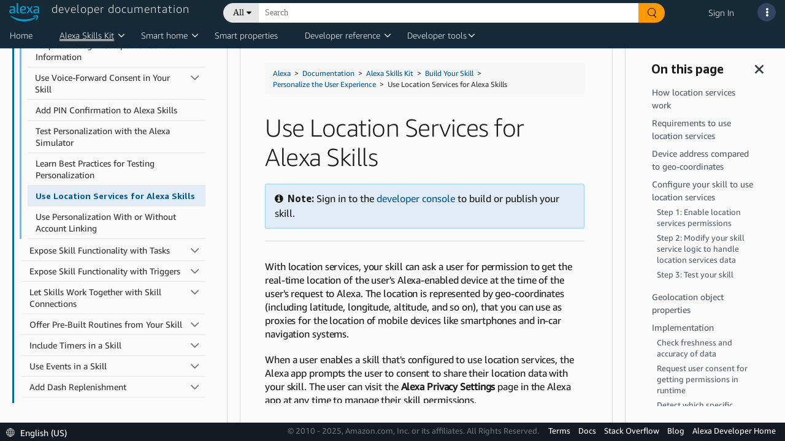

--- FILE ---
content_type: text/html;charset=UTF-8
request_url: https://developer.amazon.com/it-IT/docs/alexa/custom-skills/location-services-for-alexa-skills.html
body_size: 112973
content:





   
   
      <!DOCTYPE html>











<html lang="en-US">
<head>
    <title>Use Location Services for Alexa Skills | Alexa Skills Kit</title>
    <!-- Required meta tags -->
    <meta charset="utf-8">
    <meta name="google-site-verification" content="wfEDah_6uJe9Y7uIfLrVycd_efr8wQ9YO-fM_5MI5w0"/>
    <meta name="google-site-verification" content="Eu8BqTWMhRRdfCAdqUh2RYb3SjAiuFp4wmgTtGcteM0"/>
    <meta name="google-site-verification" content="KHmp6TUPKc1gHlM9TuB842pcV7TxZVV6TgenZtsYoNY"/>
    <meta name="msvalidate.01" content="9761B379C1B64F587D71BA40337FDD07"/>
    <meta http-equiv="X-UA-Compatible" content="IE=edge"/>

    <!-- Dynamic meta tags -->
    <meta name="description" content="With location services, your skill can ask a user's permission to get the real-time location of the user's Alexa-enabled device at the time of the user's request to Alexa." /><meta name="twitter:card" content="summary_large_image" /><meta name="twitter:site" content="Amazon Alexa" /><meta name="twitter:image" content="https://dhhmpfovkf2ub.cloudfront.net/it-IT/alexa/techdoc-template.thumb.800.480.png?ck=1620353176" /><meta name="twitter:creator" content="admin" /><meta name="twitter:title" content="Use Location Services for Alexa Skills | Alexa Skills Kit" /><meta name="twitter:description" /><meta property="og:site_name" content="Amazon Alexa" /><meta property="og:image" content="https://dhhmpfovkf2ub.cloudfront.net/it-IT/alexa/techdoc-template.thumb.800.480.png?ck=1620353176" /><meta property="og:title" content="Use Location Services for Alexa Skills | Alexa Skills Kit" /><meta property="og:description" /><meta property="og:type" content="website" /><meta property="og:url" content="https://developer.amazon.com/it-IT/docs/alexa/custom-skills/location-services-for-alexa-skills.html" /><meta name="referrer" content="no-referrer-when-downgrade" /><meta name="template" content="content-page-with-header-and-footer-template" /><meta name="viewport" content="width=device-width, initial-scale=1, maximum-scale=2.0" /><meta name="keywords" content="" />
    
    <meta name="" content="" />
    <!-- Favicons -->
    <link rel="icon" type="image/png" sizes="32x32" href="https://m.media-amazon.com/images/G/01/AlexaDevPortal/favicon-32x32._CB1544644721_.png">
    <link rel="icon" type="image/png" sizes="96x96" href="https://m.media-amazon.com/images/G/01/AlexaDevPortal/favicon-96x96._CB1544644752_.png">
    <link rel="icon" type="image/png" sizes="16x16" href="https://m.media-amazon.com/images/G/01/AlexaDevPortal/favicon-16x16._CB1544644669_.png">

    <!-- Bootstrap CSS -->
    <link rel="stylesheet" itemprop="url"
          href="https://m.media-amazon.com/images/G/01/ASK/rosie-v2/css/bootstrap.min._CB472035751_.css"/>
    <!-- FontAwesome CSS -->
    <link rel="stylesheet" href="/alexa/console/ask/dante/static/css/all.css">
    <!-- Combined Dante CSS -->
    <link rel="stylesheet" href="/alexa/console/ask/dante/static/css/app.css"/>
    <!-- UX Style Dictionary CSS -->
    

    <!-- Dynamic link tags -->
    <link rel="alternate" href="https://developer.amazon.com/it-IT/docs/alexa/custom-skills/location-services-for-alexa-skills.html" hreflang="en-US" />
<link rel="canonical" href="https://developer.amazon.com/it-IT/docs/alexa/custom-skills/location-services-for-alexa-skills.html" hreflang="en-US" />
<link rel="stylesheet" href="https://d1gjf70svh501g.cloudfront.net/etc.clientlibs/developer-portal/clientlibs/main.4a48e93a3796409831f24697a18ab1a6.css" hreflang="en-US" />
<link rel="stylesheet" href="https://d1gjf70svh501g.cloudfront.net/etc.clientlibs/developer-portal/clientlibs/main.4a48e93a3796409831f24697a18ab1a6.css" hreflang="en-US" />


    <!-- Dynamic script tags -->
    <script defer="defer" type="text/javascript" src="https://rum.hlx.page/.rum/@adobe/helix-rum-js@%5E2/dist/rum-standalone.js" data-routing="env=prod,tier=publish,ams=Amazon.com Services"></script><script type="text/javascript">
		(function() {
		  var didInit = false;
		  function initMunchkin() {
		    if(didInit === false) {
		      didInit = true;
		      Munchkin.init('365-EFI-026');
		    }
		  }
		  var s = document.createElement('script');
		  s.type = 'text/javascript';
		  s.async = true;
		  s.src = '//munchkin.marketo.net/munchkin.js';
		  s.onreadystatechange = function() {
		    if (this.readyState == 'complete' || this.readyState == 'loaded') {
		      initMunchkin();
		    }
		  };
		  s.onload = initMunchkin;
		  document.getElementsByTagName('head')[0].appendChild(s);
		})();
	</script>

    <script language="JavaScript" type="text/javascript">
        var digitalData = {
            page: {
                pageInfo: {
                    pageInstanceID: "it-IT/docs/alexa/custom-skills/location-services-for-alexa-skills.html",
                    pageID: "location-services-for-alexa-skills.html",
                    pageTitle: "LOCATION-SERVICES-FOR-ALEXA-SKILLS.HTML",
                    pageType: "DeX",
                    primaryCategory: "alexa",
                    pageName: "alexa:LOCATION-SERVICES-FOR-ALEXA-SKILLS.HTML",
                    language: "en_US",
                    sendBeacons: "auto",
                    subCategory1: "ItIT",
                    subCategory2: "Docs",
                    subCategory3: "Alexa",
                    subCategory4: "CustomSkills",

                    get path() {
                        return window.location.pathname;
                    },
                    get cleanUrl() {
                        return window.location.href.split('#')[0];
                    },
                    // not removing cleanUrl but making a copy as we may need this key for backward compatibility
                    get pageURL() {
                        return this.cleanUrl;
                    }
                }
            },
            user: {
                userID: "",
                ipAddress: "3.138.34.92",
                userAgent: ""
            }
        };
    </script>
    <script src="https://ds6yc8t7pnx74.cloudfront.net/content/dam/developer-portal/analytics/prod/launch-d6fef6f5d06a.min.js" async></script>
    

</head>

<body>

<div class="dante-content-wrapper">
    
    
    







    










<header class="dante-header">
    <div class="container-fluid p-0">
        <nav class="navbar d-flex flex-row align-items-start custom-nav-bar">
            <div class="flex-column p-0 m-0">
                <a href="/alexa" id="dpc-header-logo" class="dpc-logo">
                    <div class="row">
                        <div class="col align-self-end">
                            
                                
                                
                                    <img src="https://d7qzviu3xw2xc.cloudfront.net/alexa/assets/images/Alexa_Logo_RGB_BLUE.png" alt="Alexa Developer Console" class="p-0">
                                
                            
                        </div>
                        <div class="col align-self-start">
                            <span class="dpc-console-title row justify-content-start">developer documentation</span>
                        </div>
                    </div>
                </a>
            </div>
            
                    
                        
                            <link rel="stylesheet" type="text/css" href="https://d20632htc2msyc.cloudfront.net/static/css/main.css" />
                        
                        <script defer src="https://d20632htc2msyc.cloudfront.net/static/js/main.js"></script>
                        <script type="text/javascript">
                            window.newSearch = true;
                        </script>
                        <div hidden style="display: none;" class="new-search-flag" data-val="enabled"></div>
                        <div hidden style="display: none;" class="new-search-metadata">
                                {"settingsUrl":"https://ds6yc8t7pnx74.cloudfront.net/devportal-digital-assets/cf/developer-portal/getDeXSearchData"}
                        </div>
                        <div class="flex-column">
                            <div id="dante-search-header-bar">

                            </div>
                        </div>

                    
                    
                
            
            <div class="flex-column-reverse">
                <ul class="navbar-nav dpcHeaderButtonRow">

                    
                    
                        <li class="nav-item dpcHeaderLink">
                            <a href="https://developer.amazon.com/alexa/console/signin">Sign In</a>
                        </li>
                    
                    

                    <li class="nav-item nav-item-dpcSearch dpcHeaderButtonWrapper">
                        <div class ="dpcHeaderButton dpcHeaderSearchButton d-none">
                            <svg class="dpcSearchIcon" viewBox="0 0 21 21" version="1.1" xmlns="http://www.w3.org/2000/svg"
                                 shape-rendering="geometricPrecision">
                                <circle stroke="#FFFFFF" stroke-width="2" cx="8" cy="8" r="7" fill="transparent"></circle>
                                <path d="M13.5,13.5 L19.5,19.5" id="Path-1" stroke="#FFFFFF" stroke-width="2.6" stroke-linecap="round"></path>
                            </svg>
                        </div>
                    </li>

                    
                        
                    

                    <li class="nav-item pr-2">
                        <a class="nav-link dpcHeaderButtonWrapper pr-0" href="#" id="navbarSupportDropdownMenuLink">
                            <div class ="dpcHeaderButton" id="support-popover" data-toggle="popover">
                                <span> <i class="fas fa-ellipsis-v"></i> </span>
                            </div>
                        </a>
                    </li>
                </ul>
            </div>
            














    


<!-- user account popover content -->


            
















    









<!-- support popover content -->
<div id="support-popover-content" style="display: none">
    <div class="header-popover-content">
        <div class="header-popover-inner-content">
            <div class="hp-menu">
                <ul>
                    <a class="container" href="/alexa/alexa-developer-documentation-welcome" target="_blank">
                        <li>
                            <span class="ml-3">Documentation</span>
                        </li>
                    </a>
                    
                        <a class="container" href="https://stackoverflow.com/tags/alexa-skills-kit" target="_blank">
                            <li>
                                <span class="ml-3">Stack Overflow</span>
                            </li>
                        </a>
                    
                    
                        
                            <a class="container" href="https://developer.amazon.com/alexa/console/contact-us" target="_blank">
                        
                        
                    
                        <li>
                            <span class="ml-3">Contact Us</span>
                        </li>
                    </a>
                    
                    <li role="separator"><div class="dropdown-divider"></div></li>
                    <a class="container" href="https://developer.amazon.com/alexa" target="_blank">
                        <li>
                            <span class="ml-3">Alexa Developer Home</span>
                        </li>
                    </a>
                    <a class="container" href="https://developer.amazon.com/alexa/console/ask">
                        <li>
                            <span class="ml-3">Alexa Developer Console</span>
                        </li>
                    </a>
                    <a class="container" href="https://developer.amazon.com/alexa/console/avs">
                        <li>
                            <span class="ml-3">Alexa Voice Service</span>
                        </li>
                    </a>
                    <a class="container" href="https://developer.amazon.com/alexa/console/wwa">
                        <li>
                            <span class="ml-3">Alexa Certification Console</span>
                        </li>
                    </a>
                    <a class="container" href="https://developer.amazon.com/alexa/console/ack">
                        <li>
                            <span class="ml-3">Alexa Connect Kit</span>
                        </li>
                    </a>
                    
                    
                </ul>
            </div>
        </div>
    </div>
</div>

        </nav>
    </div>
</header>

    <div class="dante-content">
        <div class="dante-container-fluid flex-grow-1">
            <div class="dante-row flex-grow-1">
                <div class="dpc-tenant-content flex-grow-1" style="width:100%">
                    
         <body class="alexa-content-page alexa-base-page page basicpage" id="alexa-content-page-6c748882f5"><cq:include script="/libs/cq/cloudserviceconfigs/components/servicelibs/servicelibs.jsp" />
    
	
    
<link rel="stylesheet" href="//ds6yc8t7pnx74.cloudfront.net/etc.clientlibs/developer-portal/clientlibs/dependencies.min.3a032d1b295bb8258c313e1db2fb95a5.css" type="text/css" />



    
    
<link rel="stylesheet" href="//ds6yc8t7pnx74.cloudfront.net/etc.clientlibs/developer-portal/clientlibs/main.min.181e9f3cdb8a1e78815f63f9469f383c.css" type="text/css" />



    



    
    
    

    
    
    
    

    

    
        
        
        
            




            



            
    


<div class="base-wrapper">
    <input type="hidden" name="componentID" id="basePageComponentID" />
    <input type="hidden" name="newForumsURL" id="newForumsURL" />
    <input type="hidden" name="pageCategory" id="pageCategory" />

    <div class="header iparsys parsys">




    
        
        
        <div class="par iparys_inherited">

    
    
    
    

</div>

    

</div>
<div class="root responsivegrid">


<div class="aem-Grid aem-Grid--12 aem-Grid--default--12 ">
    
    <div class="tech-doc aem-GridColumn aem-GridColumn--default--12">

    


<div class="tech-doc-container">
<!-- FontAwesome (GPL license) -->
<link rel="stylesheet" href="https://d3b16pg7hqg2cy.cloudfront.net/alexa/jekyll/css/font-awesome.min.css" />
    <div class="tech-doc-content"><div class="navigation-header atd-services-header" style="display:none">
   <header class="dpHeader" style="z-index:3011">
      <div class="dphTopBar">
         <div class="dphMenuToggle">
            <i class="dphMenuIcon"></i>
            <i class="dphMenuBackIcon"></i>
         </div>
      </div>
      <div class="accordionTN dphNavigation">
         <nav class="dpPrimaryNav" aria-label="Primary navigation.">
            <ul class="dppnItems">
               <li id="atd-home-tab-primary-nav" class="dppnItem accrItem">
                  <a href="https://developer.amazon.com/docs/alexa/documentation-home.html" class="dppnLink" tabindex="0">Home</a>
               </li> 
               <li class="dppnItem accrItem" aria-haspopup="true" aria-expanded="false">
                  <a class="dppnLink" tabindex="0">Alexa Skills Kit</a> 
                  <div class="dpIconArrow accrHandle"></div>
                  <div class="dppnFlyoutWrap">
                     <div class="dppnSecondaryNavWrap">
                        <ul class="dppnFlyout dppnSecondaryNav">
                           <li class="dppnfItem accrItem">
                              <a href="../ask-overviews/what-is-the-alexa-skills-kit.html" class="dppnfLink" tabindex="-1">
                              <span class="dppnfTitle">Alexa Skills Kit</span>
                              </a>
                           </li>
                           <li class="dppnfItem accrItem">
                              <a href="../conversations/about-alexa-conversations.html" class="dppnfLink" tabindex="-1">
                              <span class="dppnfTitle">Alexa Conversations</span>
                              </a>
                           </li>
                           <li class="dppnfItem accrItem">
                              <a href="../alexa-presentation-language/add-visuals-and-audio-to-your-skill.html" class="dppnfLink" tabindex="-1">
                              <span class="dppnfTitle">Alexa Presentation Language</span>
                              </a>
                           </li>                           
                           <li class="dppnfItem accrItem">
                              <a href="../interaction-model-design/about-designing-an-interaction-model.html" class="dppnfLink" tabindex="-1">
                              <span class="dppnfTitle">Custom Interaction Model Design Guide</span>
                              </a>
                           </li>
                        </ul>
                     </div>
                  </div>
               </li>
               <span id="caret"></span>
               <li class="dppnItem accrItem" aria-haspopup="true" aria-expanded="false">
                  <a class="dppnLink" tabindex="0">Smart home</a>
                  <div class="dpIconArrow accrHandle"></div>
                  <div class="dppnFlyoutWrap">
                     <div class="dppnSecondaryNavWrap">
                        <ul class="dppnFlyout dppnSecondaryNav">
                            <li class="dppnfItem accrItem">
                               <a href="../smarthome/what-is-smart-home.html" class="dppnfLink" tabindex="-1">
                               <span class="dppnfTitle">Alexa-Enabled Smart Home</span>
                               </a>
                            </li>
                           <li class="dppnfItem accrItem">
                              <a href="../ack/what-is-the-alexa-connect-kit.html" class="dppnfLink" tabindex="-1">
                              <span class="dppnfTitle">Alexa Connect Kit</span>
                              </a>
                           </li>
                           <li class="dppnfItem accrItem">
                              <a href="../smarthome/understand-the-smart-home-skill-api.html" class="dppnfLink" tabindex="-1">
                              <span class="dppnfTitle">Smart Home Skills</span>
                              </a>
                           </li>
                           <li class="dppnfItem accrItem">
                              <a href="../smarthome/wwa-connection-options.html" class="dppnfLink" tabindex="-1">
                              <span class="dppnfTitle">Local Connectivity Options</span>
                              </a>
                           </li>
                        </ul>
                     </div>
                   </div>
               </li>
               <span id="caret"></span>
               <li class="dppnItem accrItem">
                  <a href="../alexa-smart-properties/about-alexa-smart-properties.html" class="dppnLink" tabindex="0">Smart properties</a>
               </li>
               <li class="dppnItem accrItem" aria-haspopup="true" aria-expanded="false">
                  <a class="dppnLink" tabindex="0">Developer reference</a>
                  <div class="dpIconArrow accrHandle"></div>
                  <div class="dppnFlyoutWrap">
                     <div class="dppnSecondaryNavWrap">
                        <ul class="dppnFlyout dppnSecondaryNav">
                           <li class="dppnfItem accrItem">
                              <a href="../alexa-presentation-language/apl-request-response-reference.html" class="dppnfLink" tabindex="-1">
                              <span class="dppnfTitle">APL Interface Reference</span>
                              </a>
                           </li>
                           <li class="dppnfItem accrItem">
                              <a href="../reference/custom-skill-developer-reference.html" class="dppnfLink" tabindex="-1">
                              <span class="dppnfTitle">Custom Skills Interfaces</span>
                              </a>
                           </li>
                           <li class="dppnfItem accrItem">
                              <a href="../music-skills/api-reference-overview.html" class="dppnfLink" tabindex="-1">
                              <span class="dppnfTitle">Music, Radio, and Podcast APIs</span>
                              </a>
                           </li>
                           <li class="dppnfItem accrItem">
                              <a href="../rest-apis/rest-apis.html" class="dppnfLink" tabindex="-1">
                              <span class="dppnfTitle">REST APIs for Skills</span>
                              </a>
                           </li>
                           <li class="dppnfItem accrItem">
                              <a href="../smapi/object-schemas.html" class="dppnfLink" tabindex="-1">
                              <span class="dppnfTitle">Skill Schema Reference</span>
                              </a>
                           </li>
                           <li class="dppnfItem accrItem">
                              <a href="../custom-skills/speech-synthesis-markup-language-ssml-reference.html" class="dppnfLink" tabindex="-1">
                              <span class="dppnfTitle">SSML Reference</span>
                              </a>
                           </li>
                           <li class="dppnfItem accrItem">
                              <a href="../device-apis/alexa-interface-reference.html" class="dppnfLink" tabindex="-1">
                              <span class="dppnfTitle">Interfaces for Smart Home and Video</span>
                              </a>
                           </li>
                           <li class="dppnfItem accrItem">
                              <a href="https://developer.amazon.com/en-US/alexa/alexa-haus" class="dppnfLink" tabindex="-1">
                              <span class="dppnfTitle">Alexa Design Guide</span>
                              </a>
                           </li>
                        </ul>
                     </div>
                   </div>
               </li>
               <span id="caret"></span>
               <li class="dppnItem accrItem" aria-haspopup="true" aria-expanded="false">
                  <a class="dppnLink" tabindex="0">Developer tools</a>
                  <div class="dpIconArrow accrHandle"></div>
                  <div class="dppnFlyoutWrap">
                     <div class="dppnSecondaryNavWrap">
                        <ul class="dppnFlyout dppnSecondaryNav">
                           <li class="dppnfItem accrItem">
                              <a href="../devconsole/about-the-developer-console.html" class="dppnfLink" tabindex="-1">
                                 <span class="dppnfTitle">Alexa Developer Console</span>
                              <span class="dppnfSubtitle"> </span>
                              </a>
                           </li>
                            <li class="dppnfItem accrItem">
                              <a href="../smapi/ask-cli-command-reference.html" class="dppnfLink" tabindex="-1">
                              <span class="dppnfTitle">ASK CLI</span>
                              <span class="dppnfSubtitle"> </span>
                              </a>
                           </li>                               
                           <li class="dppnfItem accrItem">
                              <a href="../ask-toolkit/get-started-with-the-ask-toolkit-for-visual-studio-code.html" class="dppnfLink" tabindex="-1">
                              <span class="dppnfTitle">ASK Toolkit for VS</span>
                              <span class="dppnfSubtitle"> </span>
                              </a>
                           </li>
                           <li class="dppnfItem accrItem">
                              <a href="../smarthome/wwa-console.html" class="dppnfLink" tabindex="-1">
                              <span class="dppnfTitle">WWA Certification</span>
                              <span class="dppnfSubtitle"> </span>
                              </a>
                           </li>
                           <li class="dppnfItem accrItem">
                              <a href="https://www.amazon.com/alexasmartproperties/newconsole" class="dppnfLink" tabindex="-1">
                              <span class="dppnfTitle">ASP Management Console</span>
                              <span class="dppnfSubtitle"> </span>
                              </a>
                           </li>
                        </ul>
                     </div>
                   </div>
               </li>
               <span id="caret"></span>
               
               <div id="atd-mobile-secondary-nav" class="atd-mobile-header" style="display:none">
                  <li class="dppnItem accrItem">
                     <a href="https://developer.amazon.com/docs/alexa/documentation-home.html" class="dppnLink">Home</a>
                  </li>
               </div>
            </ul>
         </nav>
      </div>
   </header>
</div>

  <!-- FontAwesome (GPL license) -->
<link rel="stylesheet" href="https://amzndevresources.com/alexa/jekyll/css/font-awesome.min.css" />
<!-- jQuery (MIT license)-->
<script src="https://amzndevresources.com/jekyll/js/jquery-3.6.0.min.js"></script>

<!-- patch navtabs to work with Bootstrap 4-->
<script type="text/javascript">
$(document).ready(function() {
    $(".nav-tabs > li.active > a ").addClass("active show");
});

$(function() {
    $(".nav-tabs").click(function(){
        $(this).closest("div").find(".tab-pane").removeClass("show");

    });
});

$(function() {
    $(".nav-tabs").click(function(){
        $(this).closest("div").find("li").removeClass("active");

    });
});
</script>

<!--Bootstrap (MIT license) -->
<link rel="stylesheet" href="https://amzndevresources.com/alexa/jekyll/css/bootstrap.min.css" />
<!-- Navgoco -->
<script src="https://amzndevresources.com/alexa/jekyll/js/jquery.navgoco.min.js"></script>
<!-- jQuery cookie (MIT license)-->
<script src="https://amzndevresources.com/alexa/jekyll/js/jquery.cookie.js"></script>
<!-- Bootstrap (MIT license)-->
<script src="https://amzndevresources.com/alexa/jekyll/js/bootstrap.bundle.js"></script>
<!-- Bootstrap 3 plugins (MIT license)-->
<script src="https://amzndevresources.com/alexa/jekyll/js/bootstrap.offcanvas.min.js"></script>
<!-- Anchor JS (MIT license)-->
<script src="https://amzndevresources.com/alexa/jekyll/js/anchor.min.js"></script>
<!-- Initialization scripts -->
<script src="https://amzndevresources.com/alexa/jekyll/js/atd-initialization.js"></script>
<!-- Tech doc css fixes -->
<link rel="stylesheet" href="https://amzndevresources.com/alexa/jekyll/css/bootstrap.offcanvas.css" />
<link rel="stylesheet" href="https://amzndevresources.com/alexa/jekyll/css/atd-custom-latest.css" /> 
    <div class="docs-sticky reveal">
      <div class="mobile-toggle" style="display:none">
  <button type="button" class="navbar-toggle offcanvas-toggle" data-toggle="offcanvas" data-target="#js-bootstrap-offcanvas-main">
  <span class="sr-only">Toggle navigation</span>
  <div class="icon-bar"></div>
  <div class="icon-bar"></div>
  <div class="icon-bar"></div>
  </button>
  <button type="button" class="navbar-toggle offcanvas-toggle" data-toggle="offcanvas" data-target="#js-bootstrap-offcanvas-onpage" style="float:right">
  <span class="sr-only">Toggle navigation</span>
  <i class="fas fa-info-circle fa fa-2x"></i>
  </button>
  <div class="atd-topics-mobile-header">
  <nav aria-label="breadcrumb">
    <ol class="breadcrumb">
        <a href="https://developer.amazon.com/en-US/docs/alexa/documentation-home.html">Home</a>
    </ol>
  </nav>
</div>
</div>
   <div class="container-fluid">
      <div class="row" style="flex-wrap:nowrap;">
        
        <button class="" id="button-close-left2" style="display: none;" aria-label="Open left navigation." aria-expanded="false" aria-controls="atd-left-nav" tabindex="0"><i class="fas fa fa-bars"></i></button>
        <div id="sidebar">
            <div class="mydocsidebar noselect">
               <div class="navbar-offcanvas navbar-offcanvas-touch hidden" id="js-bootstrap-offcanvas-main">
                  
                  
                  
<!-- sidebar_hide_weblab -->



<div class="blank">
   <div class="header">
      <button class="" id="button-close-left1" aria-label="Close left navigation." aria-expanded="true" aria-controls="atd-left-nav" tabindex="0">
      <i class="fas fa fa-times"></i></button>
      
      <div class="productTitle" role="region" aria-label="Left navigation" id="">Alexa Skills Kit</div>
      <p class="ex">
         <button type="button" id="collapseAll" tabindex="0">Collapse All</button> | <button type="button" id="expandAll" tabindex="0">Expand All</button>
      </p>
      
      <hr />
   </div>
   
   <ul id="atd-left-nav" class="navgo">
      
      
      
      <li class="level1 folderTitle">
         <a class="toc-title">Get Started</a>
         
         
         <ul class="target1">
            
         </ul>
         
         
      
      
      </li><li class="level1 folderTitle">
         <a class="subfoldersTitle" href="../ask-overviews/what-is-the-alexa-skills-kit.html">What is the Alexa Skills Kit?</a>
         
         
         <ul class="target1">
            
            
            
            
            <li class="level1items"><a href="../ask-overviews/voice-interaction-models.html">About Voice Interaction Models</a></li>
            
            
            
            
            
            
            
            
            
            <li class="level1items"><a href="../ask-overviews/list-of-skills.html">Index of Skill Types</a></li>
            
            
            
            
            
            
            
            
            
            <li class="level1items"><a href="../ask-overviews/alexa-skills-kit-glossary.html">Glossary</a></li>
            
            
            
            
            
            
         </ul>
         
         
      
      
      </li><li class="level1 folderTitle">
         <a class="subfoldersTitle single" href="../ask-overviews/create-developer-account.html">Create Your Developer Account</a>

         
         
         <ul class="target1">
            
         </ul>
         
         
      
      
      </li><li class="level1 folderTitle">
         <a class="subfoldersTitle single" href="../ask-overviews/contact-us.html">Contact Alexa Developer Support</a>

         
         
         <ul class="target1">
            
         </ul>
         
         
      
      
      </li><li class="level1 folderTitle">
         <a class="toc-title">Skill Types</a>
         
         
         <ul class="target1">
            
         </ul>
         
         
      
      
      </li><li class="level1 folderTitle">
         <a class="subfoldersTitle" href="../alexa-for-apps/about-alexa-for-apps.html">Alexa for Apps</a>
         
         
         <ul class="target1">
            
            
            
            
            
            
            
            
            <li class="level2 folderTitle">
               <a class="subfoldersTitle" href="../alexa-for-apps/use-command-line.html">Use the Command Line</a>
               
               <ul class="target">
                  
                  
                  
                  
                  
                  <li class="level2items" role="menuitem"><a href="../alexa-for-apps/add-alexa-for-apps-to-your-custom-skill.html">Tutorial: Use the Command Line to Add Alexa for Apps</a></li>
                  
                  
                  
                  
                  
                  
                  
                  
                  
                  <li class="level2items" role="menuitem"><a href="../alexa-for-apps/skill-manifest-reference.html">Skill Manifest Reference</a></li>
                  
                  
                  
                  
                  
                  
                  
                  
                  
                  <li class="level2items" role="menuitem"><a href="../alexa-for-apps/skill-connection-request-reference.html">Skill Connection Request Reference</a></li>
                  
                  
                  
                  
                  
                  
               </ul>
            </li>
            
            
            
            
            
            
            <li class="level1items"><a href="../alexa-for-apps/faq.html">FAQ</a></li>
            
            
            
            
            
            
            
            
            
            <li class="level1items"><a href="../alexa-for-apps/alexa-for-apps-v1-to-v2-migration-guide.html">Alexa for Apps V1 to V2 Migration Guide</a></li>
            
            
            
            
            
            
         </ul>
         
         
      
      
      </li><li class="level1 folderTitle">
         <a class="subfoldersTitle" href="../automotive/automotive-skills.html">Automotive Skills</a>
         
         
         <ul class="target1">
            
            
            
            
            
            
            
            
            <li class="level2 folderTitle">
               <a class="subfoldersTitle" href="../automotive/connected-vehicle-overview.html">Connected Vehicle Skills</a>
               
               <ul class="target">
                  
                  
                  
                  
                  
                  <li class="level2items" role="menuitem"><a href="../automotive/alexa-automotive-vehicledata.html">VehicleData</a></li>
                  
                  
                  
                  
                  
                  
                  
                  
                  
                  <li class="level2items" role="menuitem"><a href="../automotive/alexa-authorizationcontroller.html">AuthorizationController</a></li>
                  
                  
                  
                  
                  
                  
                  
                  
                  
                  <li class="level2items" role="menuitem"><a href="../automotive/security-testing-for-connected-vehicles.html">Security Testing for Connected Vehicles</a></li>
                  
                  
                  
                  
                  
                  
               </ul>
            </li>
            
            
            
            
            <li class="level2 folderTitle">
               <a class="subfoldersTitle" href="../automotive/skills-for-driving.html">Alexa Skills for Driving</a>
               
               <ul class="target">
                  
                  
                  
                  
                  
                  <li class="level2items" role="menuitem"><a href="../automotive/automotive-best-practices.html">Best Practices</a></li>
                  
                  
                  
                  
                  
                  
                  
                  
                  
                  <li class="level2items" role="menuitem"><a href="../automotive/automotive-property.html">Automotive Property</a></li>
                  
                  
                  
                  
                  
                  
                  
                  
                  
                  <li class="level2items" role="menuitem"><a href="../automotive/automotive-navigation-management.html">Navigation Management</a></li>
                  
                  
                  
                  
                  
                  
               </ul>
            </li>
            
            
            
         </ul>
         
         
      
      
      </li><li class="level1 folderTitle">
         <a class="subfoldersTitle" href="../custom-skills/understanding-custom-skills.html">Custom Voice Model Skills</a>
         
         
         <ul class="target1">
            
            
            
            
            <li class="level1items"><a href="../custom-skills/steps-to-build-a-custom-skill.html">Steps to Build a Custom Skill</a></li>
            
            
            
            
            
            
            
            
            
            <li class="level1items"><a href="../custom-skills/use-the-alexa-skills-kit-samples.html">Get Custom Skill Sample Code</a></li>
            
            
            
            
            
            
            
            
            
            <li class="level1items"><a href="../custom-skills/understanding-how-users-invoke-custom-skills.html">Understand How Users Invoke Custom Skills</a></li>
            
            
            
            
            
            
            
            
            
            <li class="level1items"><a href="../custom-skills/choose-the-invocation-name-for-a-custom-skill.html">Choose the Invocation Name for a Custom Skill</a></li>
            
            
            
            
            
            
            
            
            
            <li class="level1items"><a href="../custom-skills/create-custom-skill-from-quick-start-template.html">Create a Custom Skill from a Quick Start Template</a></li>
            
            
            
            
            
            
            
            
            
            <li class="level1items"><a href="../custom-skills/host-a-custom-skill-as-an-aws-lambda-function.html">Host a Custom Skill as an AWS Lambda Function</a></li>
            
            
            
            
            
            
            
            
            
            <li class="level1items"><a href="../custom-skills/host-a-custom-skill-as-a-web-service.html">Host a Custom Skill as a Web Service</a></li>
            
            
            
            
            
            
            
            <li class="level2 folderTitle">
               <a class="subfoldersTitle" href="../custom-skills/develop-skills-in-multiple-languages.html">Configure a Skill for Multiple Languages</a>
               
               <ul class="target">
                  
                  
                  
                  
                  
                  <li class="level2items" role="menuitem"><a href="../custom-skills/add-additional-locales-of-the-same-language-to-your-custom-skills.html">Add Additional Locales of the Same Language to Custom Skills</a></li>
                  
                  
                  
                  
                  
                  
                  
                  
                  
                  <li class="level2items" role="menuitem"><a href="../custom-skills/use-hindi-in-your-alexa-skill.html">Use Hindi in Your Alexa Skill</a></li>
                  
                  
                  
                  
                  
                  
                  
                  
                  
                  <li class="level2items" role="menuitem"><a href="../faq/english-migration-faq.html">Alexa Skills English Variants Migration FAQ</a></li>
                  
                  
                  
                  
                  
                  
                  
                  
                  
                  <li class="level2items" role="menuitem"><a href="../faq/french-migration-faq.html">Alexa Skills French Variants Migration FAQ</a></li>
                  
                  
                  
                  
                  
                  
                  
                  
                  
                  <li class="level2items" role="menuitem"><a href="../faq/spanish-migration-faq.html">Alexa Skills Spanish Variants Migration FAQ</a></li>
                  
                  
                  
                  
                  
                  
                  
                  
                  
                  <li class="level2items" role="menuitem"><a href="../custom-skills/tutorial-offer-a-custom-skill-in-multiple-languages.html">Tutorial: Offer a Custom Skill in Multiple Languages</a></li>
                  
                  
                  
                  
                  
                  
               </ul>
            </li>
            
            
            
            
            <li class="level2 folderTitle">
               <a class="subfoldersTitle" href="../custom-skills/create-the-interaction-model-for-your-skill.html">Create the Interaction Model (Intents, Slots, and Dialogs)</a>
               
               <ul class="target">
                  
                  
                  
                  
                  
                  <li class="level2items" role="menuitem"><a href="../custom-skills/create-intents-utterances-and-slots.html">Create Intents, Utterances, and Slots</a></li>
                  
                  
                  
                  
                  
                  
                  
                  
                  
                  <li class="level2items" role="menuitem"><a href="../custom-skills/create-and-edit-custom-slot-types.html">Create and Edit Custom Slot Types</a></li>
                  
                  
                  
                  
                  
                  
                  
                  
                  
                  <li class="level2items" role="menuitem"><a href="../custom-skills/use-dynamic-entities-for-customized-interactions.html">Use Dynamic Entities for Customized Interactions</a></li>
                  
                  
                  
                  
                  
                  
                  
                  
                  
                  <li class="level2items" role="menuitem"><a href="../custom-skills/collect-multiple-values-in-a-slot.html">Collect Multiple Values in a Slot</a></li>
                  
                  
                  
                  
                  
                  
                  
                  
                  
                  <li class="level2items" role="menuitem"><a href="../custom-skills/best-practices-for-sample-utterances-and-custom-slot-type-values.html">Best Practices for Sample Utterances and Custom Slot Values</a></li>
                  
                  
                  
                  
                  
                  
                  
                  <li class="level3 folderTitle">
                     <a class="subfoldersTitle" href="../custom-skills/define-the-dialog-to-collect-and-confirm-required-information.html">Create the Dialog Model</a>
                     
                     
                     <ul>
                        
                        
                        
                        
                        <li class="level3items"><a href="../custom-skills/validate-slot-values.html">Validate Slot Values</a></li>
                        
                        
                        <!-- START -->
                        
                        
                        <!-- END -->
                        
                        
                        
                        
                        
                        <li class="level3items"><a href="../custom-skills/use-a-dialog-model-to-manage-ambiguous-responses.html">Use a Dialog Model to Manage Ambiguous Responses</a></li>
                        
                        
                        <!-- START -->
                        
                        
                        <!-- END -->
                        
                        
                     </ul>
                  </li>
                  
                  
                  
                  
                  
                  
                  <li class="level2items" role="menuitem"><a href="../custom-skills/review-intent-history-devconsole.html">Review the Intent History</a></li>
                  
                  
                  
                  
                  
                  
                  
                  
                  
                  
               </ul>
            </li>
            
            
            
            
            <li class="level2 folderTitle">
               <a class="subfoldersTitle" href="../custom-skills/implement-the-built-in-intents.html">Use Built-in Intents and Slot Types</a>
               
               <ul class="target">
                  
                  
                  
                  
                  
                  <li class="level2items" role="menuitem"><a href="../custom-skills/standard-built-in-intents.html">Standard Built-in Intents</a></li>
                  
                  
                  
                  
                  
                  
                  
                  
                  
                  <li class="level2items" role="menuitem"><a href="../custom-skills/understanding-the-structure-of-the-built-in-intent-library.html">Understand the Structure of the Built-in Intent Library</a></li>
                  
                  
                  
                  
                  
                  
                  
                  <li class="level3 folderTitle">
                     <a class="subfoldersTitle" href="../custom-skills/built-in-intent-library.html">Built-in Intent Library</a>
                     
                     
                     <ul>
                        
                        
                        
                        
                        <li class="level3items"><a href="../custom-skills/actor-intents.html">Actor Intents</a></li>
                        
                        
                        <!-- START -->
                        
                        
                        <!-- END -->
                        
                        
                        
                        
                        
                        <li class="level3items"><a href="../custom-skills/book-intents.html">Book Intents</a></li>
                        
                        
                        <!-- START -->
                        
                        
                        <!-- END -->
                        
                        
                        
                        
                        
                        <li class="level3items"><a href="../custom-skills/bookseries-intents.html">BookSeries Intents</a></li>
                        
                        
                        <!-- START -->
                        
                        
                        <!-- END -->
                        
                        
                        
                        
                        
                        <li class="level3items"><a href="../custom-skills/calendar-intents.html">Calendar Intents</a></li>
                        
                        
                        <!-- START -->
                        
                        
                        <!-- END -->
                        
                        
                        
                        
                        
                        <li class="level3items"><a href="../custom-skills/catalog-intents.html">Catalog Intents</a></li>
                        
                        
                        <!-- START -->
                        
                        
                        <!-- END -->
                        
                        
                        
                        
                        
                        <li class="level3items"><a href="../custom-skills/creativework-intents.html">CreativeWork Intents</a></li>
                        
                        
                        <!-- START -->
                        
                        
                        <!-- END -->
                        
                        
                        
                        
                        
                        <li class="level3items"><a href="../custom-skills/creativeworksection-intents.html">CreativeWork<br />Section Intents</a></li>
                        
                        
                        <!-- START -->
                        
                        
                        <!-- END -->
                        
                        
                        
                        
                        
                        <li class="level3items"><a href="../custom-skills/episode-intents.html">Episode Intents</a></li>
                        
                        
                        <!-- START -->
                        
                        
                        <!-- END -->
                        
                        
                        
                        
                        
                        <li class="level3items"><a href="../custom-skills/event-intents.html">Event Intents</a></li>
                        
                        
                        <!-- START -->
                        
                        
                        <!-- END -->
                        
                        
                        
                        
                        
                        <li class="level3items"><a href="../custom-skills/localbusiness-intents.html">LocalBusiness Intents</a></li>
                        
                        
                        <!-- START -->
                        
                        
                        <!-- END -->
                        
                        
                        
                        
                        
                        <li class="level3items"><a href="../custom-skills/musiccreativework-intents.html">MusicCreativeWork Intents</a></li>
                        
                        
                        <!-- START -->
                        
                        
                        <!-- END -->
                        
                        
                        
                        
                        
                        <li class="level3items"><a href="../custom-skills/musicgroup-intents.html">MusicGroup Intents</a></li>
                        
                        
                        <!-- START -->
                        
                        
                        <!-- END -->
                        
                        
                        
                        
                        
                        <li class="level3items"><a href="../custom-skills/musician-intents.html">Musician Intents</a></li>
                        
                        
                        <!-- START -->
                        
                        
                        <!-- END -->
                        
                        
                        
                        
                        
                        <li class="level3items"><a href="../custom-skills/musicplaylist-intents.html">MusicPlaylist Intents</a></li>
                        
                        
                        <!-- START -->
                        
                        
                        <!-- END -->
                        
                        
                        
                        
                        
                        <li class="level3items"><a href="../custom-skills/musicrecording-intents.html">MusicRecording Intents</a></li>
                        
                        
                        <!-- START -->
                        
                        
                        <!-- END -->
                        
                        
                        
                        
                        
                        <li class="level3items"><a href="../custom-skills/playbackmode-intents.html">PlaybackMode Intents</a></li>
                        
                        
                        <!-- START -->
                        
                        
                        <!-- END -->
                        
                        
                        
                        
                        
                        <li class="level3items"><a href="../custom-skills/readinglist-intents.html">ReadingList Intents</a></li>
                        
                        
                        <!-- START -->
                        
                        
                        <!-- END -->
                        
                        
                        
                        
                        
                        <li class="level3items"><a href="../custom-skills/screeningevent-intents.html">ScreeningEvent Intents</a></li>
                        
                        
                        <!-- START -->
                        
                        
                        <!-- END -->
                        
                        
                        
                        
                        
                        <li class="level3items"><a href="../custom-skills/singer-intents.html">Singer Intents</a></li>
                        
                        
                        <!-- START -->
                        
                        
                        <!-- END -->
                        
                        
                        
                        
                        
                        <li class="level3items"><a href="../custom-skills/thing-intents.html">Thing Intents</a></li>
                        
                        
                        <!-- START -->
                        
                        
                        <!-- END -->
                        
                        
                        
                        
                        
                        <li class="level3items"><a href="../custom-skills/tvseason-intents.html">TVSeason Intents</a></li>
                        
                        
                        <!-- START -->
                        
                        
                        <!-- END -->
                        
                        
                        
                        
                        
                        <li class="level3items"><a href="../custom-skills/tvseries-intents.html">TVSeries Intents</a></li>
                        
                        
                        <!-- START -->
                        
                        
                        <!-- END -->
                        
                        
                        
                        
                        
                        <li class="level3items"><a href="../custom-skills/videocreativework-intents.html">VideoCreative<br />Work Intents</a></li>
                        
                        
                        <!-- START -->
                        
                        
                        <!-- END -->
                        
                        
                        
                        
                        
                        <li class="level3items"><a href="../custom-skills/videoplaylist-intents.html">VideoPlaylist Intents</a></li>
                        
                        
                        <!-- START -->
                        
                        
                        <!-- END -->
                        
                        
                        
                        
                        
                        <li class="level3items"><a href="../custom-skills/weatherforecast-intents.html">WeatherForecast Intents</a></li>
                        
                        
                        <!-- START -->
                        
                        
                        <!-- END -->
                        
                        
                     </ul>
                  </li>
                  
                  
                  
                  
                  
                  
                  <li class="level2items" role="menuitem"><a href="../custom-skills/slot-type-reference.html">Slot Type Reference</a></li>
                  
                  
                  
                  
                  
                  
                  
                  
                  
                  <li class="level2items" role="menuitem"><a href="../custom-skills/literal-slot-type-reference.html">Migrate Slot Types that Used AMAZON.LITERAL</a></li>
                  
                  
                  
                  
                  
                  
               </ul>
            </li>
            
            
            
            
            <li class="level2 folderTitle">
               <a class="subfoldersTitle" href="../custom-skills/entity-resolution.html">Entity Resolution</a>
               
               <ul class="target">
                  
                  
                  
                  
                  
                  <li class="level2items" role="menuitem"><a href="../custom-skills/entity-resolution-for-custom-slot-types.html">Entity Resolution for Custom Slot Types</a></li>
                  
                  
                  
                  
                  
                  
                  
                  
                  
                  <li class="level2items" role="menuitem"><a href="../custom-skills/entity-resolution-for-built-in-slot-types.html">Entity Resolution for Built-in Slot types</a></li>
                  
                  
                  
                  
                  
                  
                  
                  
                  
                  <li class="level2items" role="menuitem"><a href="../custom-skills/alexa-entities-reference.html">Alexa Entities Reference</a></li>
                  
                  
                  
                  
                  
                  
               </ul>
            </li>
            
            
            
            
            <li class="level2 folderTitle">
               <a class="subfoldersTitle" href="../custom-skills/handle-requests-sent-by-alexa.html">Handle Requests Sent by Alexa</a>
               
               <ul class="target">
                  
                  
                  
                  
                  
                  <li class="level2items" role="menuitem"><a href="../custom-skills/manage-skill-session-and-session-attributes.html">Manage Skill Sessions and Session Attributes</a></li>
                  
                  
                  
                  
                  
                  
                  
                  
                  
                  <li class="level2items" role="menuitem"><a href="../custom-skills/delegate-dialog-to-alexa.html">Delegate the Dialog to Alexa</a></li>
                  
                  
                  
                  
                  
                  
                  
                  
                  
                  <li class="level2items" role="menuitem"><a href="../custom-skills/best-practice-text-response.html">Best Practices for Text Responses</a></li>
                  
                  
                  
                  
                  
                  
                  
                  
                  
                  <li class="level2items" role="menuitem"><a href="../custom-skills/include-a-card-in-your-skills-response.html">Include a Card in Your Skill's Response</a></li>
                  
                  
                  
                  
                  
                  
                  
                  
                  
                  <li class="level2items" role="menuitem"><a href="../custom-skills/best-practices-for-skill-card-design.html">Best Practices for Skill Card Design</a></li>
                  
                  
                  
                  
                  
                  
                  
                  
                  
                  <li class="level2items" role="menuitem"><a href="../custom-skills/send-the-user-a-progressive-response.html">Send the User a Progressive Response</a></li>
                  
                  
                  
                  
                  
                  
               </ul>
            </li>
            
            
            
            
            <li class="level2 folderTitle">
               <a class="subfoldersTitle" href="../custom-skills/understand-name-free-interaction-for-custom-skills.html">Understand Name-free Interaction for Custom Skills</a>
               
               <ul class="target">
                  
                  
                  
                  
                  
                  <li class="level2items" role="menuitem"><a href="../custom-skills/using-nfi-toolkit-developer-console.html">Use the Name-free Interaction Toolkit in the Developer Console</a></li>
                  
                  
                  
                  
                  
                  
                  
                  
                  
                  <li class="level2items" role="menuitem"><a href="../custom-skills/using-nfi-toolkit-cli.html">Use the Name-free Interaction Toolkit in CLI</a></li>
                  
                  
                  
                  
                  
                  
                  
                  
                  
                  <li class="level2items" role="menuitem"><a href="../custom-skills/using-nfi-toolkit-smapi.html">Use the Name-free Interaction Toolkit in SMAPI</a></li>
                  
                  
                  
                  
                  
                  
                  
                  
                  
                  <li class="level2items" role="menuitem"><a href="../custom-skills/implement-canfulfillintentrequest-for-name-free-interaction.html">Implement CanFulfill<br />IntentRequest for Name-free Interaction</a></li>
                  
                  
                  
                  
                  
                  
               </ul>
            </li>
            
            
            
            
            <li class="level2 folderTitle">
               <a class="subfoldersTitle" href="../custom-skills/add-audio.html">Add Audio to a Custom Skill</a>
               
               <ul class="target">
                  
                  
                  
                  
                  
                  <li class="level2items" role="menuitem"><a href="../custom-skills/use-long-form-audio.html">Stream Long-Form Audio with AudioPlayer</a></li>
                  
                  
                  
                  
                  
                  
               </ul>
            </li>
            
            
            
            
            <li class="level2 folderTitle">
               <a class="subfoldersTitle" href="../custom-skills/alexa-quick-links.html">Alexa Quick Links</a>
               
               <ul class="target">
                  
                  
                  
                  
                  
                  <li class="level2items" role="menuitem"><a href="../custom-skills/create-a-quick-link-for-your-skill.html">Create a Quick Link for Your Custom Skill</a></li>
                  
                  
                  
                  
                  
                  
                  
                  
                  
                  <li class="level2items" role="menuitem"><a href="../custom-skills/create-a-quick-link-for-your-custom-task.html">Create a Quick Link for Your Custom Task</a></li>
                  
                  
                  
                  
                  
                  
               </ul>
            </li>
            
            
            
            
            <li class="level2 folderTitle">
               <a class="subfoldersTitle" href="../custom-skills/display-and-behavior-specifications-for-alexa-enabled-devices-with-a-screen.html">Use Display Templates to Show Content on Screens</a>
               
               <ul class="target">
                  
                  
                  
                  
                  
                  <li class="level2items" role="menuitem"><a href="../custom-skills/create-skills-for-alexa-enabled-devices-with-a-screen.html">Configure a Skill to Support the Display Interface</a></li>
                  
                  
                  
                  
                  
                  
                  
                  
                  
                  <li class="level2items" role="menuitem"><a href="../custom-skills/best-practices-for-designing-skills-for-alexa-enabled-devices-with-a-screen.html">Best Practices for using Display Templates</a></li>
                  
                  
                  
                  
                  
                  
                  
                  
                  
                  <li class="level2items" role="menuitem"><a href="../custom-skills/certification-issues-screen.html">Test for Display Template Issues in Your Skill</a></li>
                  
                  
                  
                  
                  
                  
               </ul>
            </li>
            
            
            
         </ul>
         
         
      
      
      </li><li class="level1 folderTitle">
         <a class="subfoldersTitle" href="../flashbriefing/understand-the-flash-briefing-skill-api.html">Flash Briefing Skills</a>
         
         
         <ul class="target1">
            
            
            
            
            <li class="level1items"><a href="../flashbriefing/steps-to-create-a-flash-briefing-skill.html">Steps to Build a Flash Briefing Skill</a></li>
            
            
            
            
            
            
            
            
            
            <li class="level1items"><a href="../flashbriefing/tips-for-creating-a-great-flash-briefing-skill.html">Tips to Create a Great Flash Briefing Skill</a></li>
            
            
            
            
            
            
            
            
            
            <li class="level1items"><a href="../flashbriefing/flash-briefing-skill-certification-checklist.html">Flash Briefing Skill Certification Checklist</a></li>
            
            
            
            
            
            
            
            
            
            <li class="level1items"><a href="../flashbriefing/normalizing-the-loudness-of-audio-content.html">Normalize the Loudness of Audio Content</a></li>
            
            
            
            
            
            
            
            
            
            <li class="level1items"><a href="../flashbriefing/flash-briefing-skill-api-feed-reference.html">Flash Briefing Skill API Feed Reference</a></li>
            
            
            
            
            
            
         </ul>
         
         
      
      
      </li><li class="level1 folderTitle">
         <a class="subfoldersTitle" href="../game-skills/game-skills-overview.html">Game Skills</a>
         
         
         <ul class="target1">
            
            
            
            
            
            
            
            
            <li class="level2 folderTitle">
               <a class="subfoldersTitle" href="../web-api-for-games/alexa-games-about.html">Alexa Web API for Games</a>
               
               <ul class="target">
                  
                  
                  
                  
                  
                  <li class="level2items" role="menuitem"><a href="../web-api-for-games/alexa-games-build-your-skill.html">Build Your Alexa Skill</a></li>
                  
                  
                  
                  
                  
                  
                  
                  
                  
                  <li class="level2items" role="menuitem"><a href="../web-api-for-games/alexa-games-build-your-webapp.html">Build Your Web App</a></li>
                  
                  
                  
                  
                  
                  
                  
                  
                  
                  <li class="level2items" role="menuitem"><a href="../web-api-for-games/add-voice-control-and-speech-to-the-web-app.html">Add Voice Control and Speech</a></li>
                  
                  
                  
                  
                  
                  
                  
                  
                  
                  
                  
                  
                  
                  <li class="level2items" role="menuitem"><a href="../web-api-for-games/alexa-presentation-html-interface.html">Presentation.HTML Interface</a></li>
                  
                  
                  
                  
                  
                  
                  
                  
                  
                  <li class="level2items" role="menuitem"><a href="../web-api-for-games/web-api-reference.html">Web API for Games Reference</a></li>
                  
                  
                  
                  
                  
                  
                  
                  <li class="level3 folderTitle">
                     <a class="subfoldersTitle" href="../web-api-for-games/alexa-games-extensions.html">Web API Extensions</a>
                     
                     
                     <ul>
                        
                        
                        
                        
                        <li class="level3items"><a href="../web-api-for-games/alexa-games-extensions-entitysensing.html">Entity-Sensing Extension</a></li>
                        
                        
                        <!-- START -->
                        
                        
                        <!-- END -->
                        
                        
                        
                        
                        
                        <li class="level3items"><a href="../web-api-for-games/alexa-games-extensions-smartmotion.html">Smart-Motion Extension</a></li>
                        
                        
                        <!-- START -->
                        
                        
                        <!-- END -->
                        
                        
                     </ul>
                  </li>
                  
                  
                  
                  
                  
                  
                  <li class="level2items" role="menuitem"><a href="../web-api-for-games/known-issues.html">Release Notes and Known Issues</a></li>
                  
                  
                  
                  
                  
                  
                  
                  
                  
                  <li class="level2items external"><a target="_blank" rel="noopener noreferrer" href="https://html.games.alexa.a2z.com/">Alexa HTML API</a></li>

                  
                  
                  
                  
                  
                  
               </ul>
            </li>
            
            
            
         </ul>
         
         
      
      
      </li><li class="level1 folderTitle">
         <a class="subfoldersTitle" href="../music-skills/understand-the-music-skill-api.html">Music, Radio, and Podcast Skills</a>
         
         
         <ul class="target1">
            
            
            
            
            <li class="level1items"><a href="../music-skills/steps-to-create-a-music-skill.html">Steps to Build a Music, Radio, or Podcast Skill</a></li>
            
            
            
            
            
            
            
            <li class="level2 folderTitle">
               <a class="subfoldersTitle" href="../rsk/radio-skills-kit.html">Radio Skills Kit</a>
               
               <ul class="target">
                  
                  
                  
                  
                  
                  <li class="level2items" role="menuitem"><a href="../rsk/no-code-radio.html">Use No-Code Radio Skills</a></li>
                  
                  
                  
                  
                  
                  
               </ul>
            </li>
            
            
            
            
            
            
            <li class="level1items"><a href="../music-skills/implement-podcast-skill-features.html">Implement Podcast Skill Features</a></li>
            
            
            
            
            
            
            
            
            
            <li class="level1items"><a href="../music-skills/upload-catalogs.html">Upload Music or Radio Catalogs</a></li>
            
            
            
            
            
            
            
            
            
            <li class="level1items"><a href="../music-skills/upload-podcast-catalogs.html">Upload Podcast Catalogs</a></li>
            
            
            
            
            
            
            
            
            
            <li class="level1items"><a href="../music-skills/premium-audio-badging-drm.html">Add Premium Audio, Badging, and License Retrieval to a Music Skill</a></li>
            
            
            
            
            
            
            
            
            
            <li class="level1items"><a href="../music-skills/internationalization.html">Internationalize a Podcast Skill</a></li>
            
            
            
            
            
            
            
            <li class="level2 folderTitle">
               <a class="subfoldersTitle" href="../music-skills/audio-catalog-reference.html">Catalog Reference</a>
               
               <ul class="target">
                  
                  
                  
                  
                  
                  <li class="level2items" role="menuitem"><a href="../music-skills/catalog-reference.html">Music Catalog Reference</a></li>
                  
                  
                  
                  
                  
                  
                  
                  
                  
                  <li class="level2items" role="menuitem"><a href="../music-skills/catalog-reference-radio.html">Radio Catalog Reference</a></li>
                  
                  
                  
                  
                  
                  
                  
                  
                  
                  <li class="level2items" role="menuitem"><a href="../music-skills/catalog-reference-podcast.html">Podcast Catalog Reference</a></li>
                  
                  
                  
                  
                  
                  
               </ul>
            </li>
            
            
            
            
            
            
            <li class="level1items"><a href="../music-skills/understand-voice-modeling.html">Understand Voice Modeling</a></li>
            
            
            
            
            
            
            
            
            
            <li class="level1items"><a href="../music-skills/testing-guide.html">Testing Guide</a></li>
            
            
            
            
            
            
            
            
            
            <li class="level1items"><a href="../music-skills/event-subscriptions.html">Event Subscriptions</a></li>
            
            
            
            
            
            
            
            
            
            <li class="level1items"><a href="../music-skills/troubleshooting.html">Troubleshooting</a></li>
            
            
            
            
            
            
            
            <li class="level2 folderTitle">
               <a class="subfoldersTitle" href="../music-skills/api-reference-overview.html">Music, Radio, and Podcast Skill API</a>
               
               <ul class="target">
                  
                  
                  
                  
                  
                  <li class="level2items" role="menuitem"><a href="../music-skills/msk-latest-version.html">What's New</a></li>
                  
                  
                  
                  
                  
                  
                  
                  
                  
                  <li class="level2items" role="menuitem"><a href="../device-apis/alexa-audio-playqueue.html">Audio.PlayQueue</a></li>
                  
                  
                  
                  
                  
                  
                  
                  
                  
                  <li class="level2items" role="menuitem"><a href="../device-apis/alexa-media-playback.html">Media.Playback</a></li>
                  
                  
                  
                  
                  
                  
                  
                  
                  
                  <li class="level2items" role="menuitem"><a href="../device-apis/alexa-media-playqueue.html">Media.PlayQueue</a></li>
                  
                  
                  
                  
                  
                  
                  
                  
                  
                  <li class="level2items" role="menuitem"><a href="../device-apis/alexa-media-search.html">Media.Search</a></li>
                  
                  
                  
                  
                  
                  
                  
                  
                  
                  <li class="level2items" role="menuitem"><a href="../device-apis/alexa-userpreference.html">UserPreference</a></li>
                  
                  
                  
                  
                  
                  
                  
                  
                  
                  <li class="level2items" role="menuitem"><a href="../music-skills/api-components-reference.html">API Components Reference</a></li>
                  
                  
                  
                  
                  
                  
                  
                  
                  
                  <li class="level2items" role="menuitem"><a href="../music-skills/api-error-response.html">Error Response</a></li>
                  
                  
                  
                  
                  
                  
               </ul>
            </li>
            
            
            
         </ul>
         
         
      
      
      </li><li class="level1 folderTitle">
         <a class="subfoldersTitle" href="../smarthome/understand-the-smart-home-skill-api.html">Smart Home Skills</a>
         
         
         <ul class="target1">
            
            
            
            
            
            
            
            
            <li class="level2 folderTitle">
               <a class="subfoldersTitle" href="../smarthome/steps-to-build-a-smart-home-skill.html">Steps to Build a Smart Home Skill</a>
               
               <ul class="target">
                  
                  
                  
                  
                  
                  <li class="level2items" role="menuitem"><a href="../smarthome/implement-your-skill.html">Implement Smart Home Skill Code</a></li>
                  
                  
                  
                  
                  
                  
                  
                  <li class="level3 folderTitle">
                     <a class="subfoldersTitle" href="../smarthome/send-events-to-the-alexa-event-gateway.html">Send Events to the Alexa Event Gateway</a>
                     
                     
                     <ul>
                        
                        
                        
                        
                        <li class="level3items"><a href="../smarthome/configure-permissions-events.html">Configure Permissions</a></li>
                        
                        
                        <!-- START -->
                        
                        
                        <!-- END -->
                        
                        
                        
                        
                        
                        <li class="level3items"><a href="../smarthome/authenticate-a-customer-permissions.html">Access the Event Gateway</a></li>
                        
                        
                        <!-- START -->
                        
                        
                        <!-- END -->
                        
                        
                        
                        
                        
                        <li class="level3items"><a href="../smarthome/send-events.html">Send Events</a></li>
                        
                        
                        <!-- START -->
                        
                        
                        <!-- END -->
                        
                        
                     </ul>
                  </li>
                  
                  
                  
                  
                  
                  
                  <li class="level2items" role="menuitem"><a href="../smarthome/smart-home-skill-publishing-guide.html">Smart Home and Video Certification</a></li>
                  
                  
                  
                  
                  
                  
               </ul>
            </li>
            
            
            
            
            <li class="level2 folderTitle">
               <a class="subfoldersTitle" href="../smarthome/smart-home-skill-concepts.html">Smart Home Skill Concepts</a>
               
               <ul class="target">
                  
                  
                  
                  
                  
                  
                  
                  
                  
                  <li class="level3 folderTitle">
                     <a class="subfoldersTitle" href="../smarthome/discovery.html">Discovery</a>
                     
                     
                     <ul>
                        
                        
                        
                        
                        <li class="level3items"><a href="../device-apis/alexa-discovery-examples.html">Discovery Examples</a></li>
                        
                        
                        <!-- START -->
                        
                        
                        <!-- END -->
                        
                        
                        
                        
                     </ul>
                  </li>
                  
                  
                  
                  
                  
                  
                  <li class="level2items" role="menuitem"><a href="../smarthome/get-started-with-device-templates.html">Get Started with Device Templates</a></li>
                  
                  
                  
                  
                  
                  
                  
                  
                  
                  <li class="level2items" role="menuitem"><a href="../smarthome/state-reporting-for-a-smart-home-skill.html">State and Change Reporting</a></li>
                  
                  
                  
                  
                  
                  
                  
                  
                  
                  <li class="level2items" role="menuitem"><a href="../smarthome/develop-smart-home-skills-in-multiple-languages.html">Develop Skills for Multiple Languages</a></li>
                  
                  
                  
                  
                  
                  
                  
                  
                  
                  <li class="level2items" role="menuitem"><a href="../device-apis/generic-controllers.html">Generic Controllers</a></li>
                  
                  
                  
                  
                  
                  
                  
                  
                  
                  <li class="level2items" role="menuitem"><a href="../device-apis/about-alexa-rtc.html">Real-Time Communications for Video Devices</a></li>
                  
                  
                  
                  
                  
                  
                  
                  
                  
                  
                  
                  
                  
                  <li class="level2items" role="menuitem"><a href="../smarthome/best-practices-for-the-alexa-app.html">Best Practices for the Alexa App</a></li>
                  
                  
                  
                  
                  
                  
                  
                  
                  
                  <li class="level2items" role="menuitem"><a href="../smarthome/smart-home-skill-migration-guide.html">Migration Guide, v2 to v3</a></li>
                  
                  
                  
                  
                  
                  
               </ul>
            </li>
            
            
            
            
            <li class="level2 folderTitle">
               <a class="subfoldersTitle" href="../device-apis/smart-home-skill-types.html">Smart Home Skill Types</a>
               
               <ul class="target">
                  
                  
                  
                  
                  
                  <li class="level2items" role="menuitem"><a href="../smarthome/build-smart-home-skills-for-cooking-appliances.html">Cooking Skills</a></li>
                  
                  
                  
                  
                  
                  
                  
                  
                  
                  <li class="level2items" role="menuitem"><a href="../device-apis/overview-smart-home-energy.html">Energy Skills</a></li>
                  
                  
                  
                  
                  
                  
                  
                  
                  
                  <li class="level2items" role="menuitem"><a href="../smarthome/build-smart-home-skills-for-entertainment-devices.html">Entertainment Skills</a></li>
                  
                  
                  
                  
                  
                  
                  
                  
                  
                  <li class="level2items" role="menuitem"><a href="../device-apis/overview-smart-home-security.html">Security Skills</a></li>
                  
                  
                  
                  
                  
                  
                  
                  <li class="level3 folderTitle">
                     <a class="subfoldersTitle" href="../smarthome/about-mcs.html">Multi-capability Skills</a>
                     
                     
                     <ul>
                        
                        
                        
                        
                        <li class="level3items"><a href="../smarthome/mcs-dev-console.html">Upgrade to a MCS</a></li>
                        
                        
                        <!-- START -->
                        
                        
                        <!-- END -->
                        
                        
                        
                        
                        
                        <li class="level3items"><a href="../smarthome/mcs-ask-cli.html">Upgrade to a MCS with the ASK CLI</a></li>
                        
                        
                        <!-- START -->
                        
                        
                        <!-- END -->
                        
                        
                        
                        
                        
                        <li class="level3items"><a href="../smarthome/mcs-faq.html">Multi-capability Skills FAQ</a></li>
                        
                        
                        <!-- START -->
                        
                        
                        <!-- END -->
                        
                        
                     </ul>
                  </li>
                  
                  
                  
               </ul>
            </li>
            
            
            
            
            <li class="level2 folderTitle">
               <a class="subfoldersTitle" href="../smarthome/smart-home-skill-tutorial.html">Tutorial: Build a Smart Home Skill</a>
               
               <ul class="target">
                  
                  
                  
                  
                  
                  <li class="level2items" role="menuitem"><a href="../smarthome/create-skill-tutorial.html">Step 1: Create a Smart Home Skill</a></li>
                  
                  
                  
                  
                  
                  
                  
                  
                  
                  <li class="level2items" role="menuitem"><a href="../smarthome/implement-skill-tutorial.html">Step 2: Implement Skill Code</a></li>
                  
                  
                  
                  
                  
                  
                  
                  
                  
                  <li class="level2items" role="menuitem"><a href="../smarthome/configure-endpoint-tutorial.html">Step 3: Configure the Service Endpoint</a></li>
                  
                  
                  
                  
                  
                  
                  
                  
                  
                  <li class="level2items" role="menuitem"><a href="../smarthome/set-up-account-linking-tutorial.html">Step 4: Set up Account Linking</a></li>
                  
                  
                  
                  
                  
                  
                  
                  
                  
                  <li class="level2items" role="menuitem"><a href="../smarthome/test-the-skill-tutorial.html">Step 5: Test the Skill</a></li>
                  
                  
                  
                  
                  
                  
               </ul>
            </li>
            
            
            
            
            
            
            <li class="level1items"><a href="../smarthome/troubleshooting-guide.html">Troubleshooting Guide</a></li>
            
            
            
            
            
            
            
            
            
            <li class="level1items single internal"><a href="../smarthome/smart-home-api-reference-redirect.html">Smart Home Skill APIs</a></li>

            
            
            
            
            
            
         </ul>
         
         
      
      
      </li><li class="level1 folderTitle">
         <a class="subfoldersTitle" href="../video/understand-the-video-skill-api.html">Video Skills</a>
         
         
         <ul class="target1">
            
            
            
            
            
            
            
            
            <li class="level2 folderTitle">
               <a class="subfoldersTitle" href="../video/steps-to-create-a-video-skill.html">Steps to Build a Video Skill</a>
               
               <ul class="target">
                  
                  
                  
                  
                  
                  <li class="level2items" role="menuitem"><a href="../video/implement-your-skill.html">Implement Video Skill Code</a></li>
                  
                  
                  
                  
                  
                  
               </ul>
            </li>
            
            
            
            
            
            
            <li class="level1items"><a href="../video/state-reporting-for-video-skills.html">State Reporting for Video Skills</a></li>
            
            
            
            
            
            
            
            
            
            <li class="level1items"><a href="../video/video-skill-testing-guide.html">Video Skill Testing Guide</a></li>
            
            
            
            
            
            
            
            
            
            <li class="level1items single internal"><a href="../video/video-api-reference-redirect.html">Video Skill APIs</a></li>

            
            
            
            
            
            
            
            
            
            <li class="level1items external"><a target="_blank" rel="noopener noreferrer" href="https://developer.amazon.com/docs/video-skills-fire-tv-apps/introduction.html">Video Skills for Fire TV Apps</a></li>

            
            
            
            
            
            
            
            
            
            <li class="level1items external"><a target="_blank" rel="noopener noreferrer" href="https://developer.amazon.com/docs/video-skills-multimodal-devices/introduction.html">Video Skills for Echo Show</a></li>

            
            
            
            
            
            
         </ul>
         
         
      
      
      </li><li class="level1 folderTitle">
         <a class="toc-title">Skill Development Process</a>
         
         
         <ul class="target1">
            
         </ul>
         
         
      
      
      </li><li class="level1 folderTitle">
         <a class="subfoldersTitle" href="../design/design-your-skill.html">Design Your Skill</a>
         
         
         <ul class="target1">
            
            
            
            
            <li class="level1items external"><a target="_blank" rel="noopener noreferrer" href="https://developer.amazon.com/alexa/alexa-haus">Alexa Design Guide</a></li>

            
            
            
            
            
            
         </ul>
         
         
      
      
      </li><li class="level1 folderTitle">
         <a class="subfoldersTitle" href="../build/build-your-skill-overview.html">Build Your Skill</a>
         
         
         <ul class="target1">
            
            
            
            
            <li class="level1items"><a href="../conversations/about-alexa-conversations.html">Use AI-Driven Dialog Management</a></li>
            
            
            
            
            
            
            
            
            
            <li class="level1items"><a href="../alexa-presentation-language/add-visuals-and-audio-to-your-skill.html">Add Visuals and Audio to Your Skill</a></li>
            
            
            
            
            
            
            
            
            
            
            
            
            
            <li class="level2 folderTitle">
               <a class="subfoldersTitle" href="../account-linking/add-account-linking.html">Add Account Linking</a>
               
               <ul class="target">
                  
                  
                  
                  
                  
                  <li class="level2items" role="menuitem"><a href="../account-linking/account-linking-concepts.html">Account Linking Concepts</a></li>
                  
                  
                  
                  
                  
                  
                  
                  
                  
                  <li class="level2items" role="menuitem"><a href="../account-linking/how-users-experience-account-linking.html">How Users Experience Account Linking</a></li>
                  
                  
                  
                  
                  
                  
                  
                  
                  
                  <li class="level2items" role="menuitem"><a href="../account-linking/requirements-account-linking.html">Requirements for Account Linking</a></li>
                  
                  
                  
                  
                  
                  
                  
                  
                  
                  <li class="level2items" role="menuitem"><a href="../account-linking/account-linking-best-practices.html">Account Linking Best Practices</a></li>
                  
                  
                  
                  
                  
                  
                  
                  
                  
                  <li class="level2items" role="menuitem"><a href="../account-linking/account-linking-quick-reference.html">Account Linking Quick Reference</a></li>
                  
                  
                  
                  
                  
                  
                  
                  
                  
                  <li class="level2items" role="menuitem"><a href="../account-linking/troubleshooting-account-linking.html">Troubleshooting Account Linking</a></li>
                  
                  
                  
                  
                  
                  
                  
                  <li class="level3 folderTitle">
                     <a class="subfoldersTitle" href="../account-linking/implement-account-linking.html">Implement Account Linking</a>
                     
                     
                     <ul>
                        
                        
                        
                        
                        <li class="level3items"><a href="../account-linking/steps-to-implement-account-linking.html">Steps to Implement Account Linking</a></li>
                        
                        
                        <!-- START -->
                        
                        
                        <!-- END -->
                        
                        
                        
                        
                        
                        <li class="level3items"><a href="../account-linking/account-linking-for-custom-skills.html">Account Linking for Custom Skills</a></li>
                        
                        
                        <!-- START -->
                        
                        
                        <!-- END -->
                        
                        
                        
                        
                        
                        <li class="level3items"><a href="../account-linking/account-linking-for-sh-and-other.html">Account Linking for Smart Home and Other Domains</a></li>
                        
                        
                        <!-- START -->
                        
                        
                        <!-- END -->
                        
                        
                     </ul>
                  </li>
                  
                  
                  
                  
                  <li class="level3 folderTitle">
                     <a class="subfoldersTitle" href="../account-linking/configure-account-linking.html">Configure Account Linking</a>
                     
                     
                     <ul>
                        
                        
                        
                        
                        <li class="level3items"><a href="../account-linking/configure-authorization-code-grant.html">Configure an Authorization Code Grant</a></li>
                        
                        
                        <!-- START -->
                        
                        
                        <!-- END -->
                        
                        
                        
                        
                        
                        
                        
                        <li class="level3items"><a href="../account-linking/configure-implicit-grant.html">Configure an Implicit Grant (Custom Skills Only)</a></li>
                        
                        
                        <!-- START -->
                        
                        
                        <!-- END -->
                        
                        
                        
                        
                        
                        <li class="level3items"><a href="../account-linking/configure-optional-account-linking.html">Let Users Enable Your Skill Without Account Linking</a></li>
                        
                        
                        <!-- START -->
                        
                        
                        <!-- END -->
                        
                        
                     </ul>
                  </li>
                  
                  
                  
                  
                  <li class="level3 folderTitle">
                     <a class="subfoldersTitle" href="../account-linking/set-up-app-to-app-account-linking.html">Set up App-to-App Account Linking</a>
                     
                     
                     <ul>
                        
                        
                        
                        
                        <li class="level3items"><a href="../account-linking/app-to-app-account-linking-starting-from-your-app.html">App-to-App Account Linking (Starting From Your App)</a></li>
                        
                        
                        <!-- START -->
                        
                        
                        <!-- END -->
                        
                        
                        
                        
                        
                        <li class="level3items"><a href="../account-linking/app-to-app-account-linking-starting-from-Alexa-app.html">App-to-App Account Linking (Starting From the Alexa App)</a></li>
                        
                        
                        <!-- START -->
                        
                        
                        <!-- END -->
                        
                        
                        
                        
                     </ul>
                  </li>
                  
                  
                  
                  
                  <li class="level3 folderTitle">
                     <a class="subfoldersTitle" href="../account-linking/use-access-tokens.html">Use Access Tokens in Your Skill Code</a>
                     
                     
                     <ul>
                        
                        
                        
                        
                        <li class="level3items"><a href="../account-linking/add-account-linking-logic-custom-skill.html">Use Access Tokens in Custom Skills</a></li>
                        
                        
                        <!-- START -->
                        
                        
                        <!-- END -->
                        
                        
                        
                        
                        
                        <li class="level3items"><a href="../account-linking/add-account-linking-logic-smart-home.html">Use Access Tokens in Smart Home, Video, and Meetings Skills</a></li>
                        
                        
                        <!-- START -->
                        
                        
                        <!-- END -->
                        
                        
                        
                        
                        
                        <li class="level3items"><a href="../account-linking/add-account-linking-logic-music.html">Use Access Tokens in Music Skills</a></li>
                        
                        
                        <!-- START -->
                        
                        
                        <!-- END -->
                        
                        
                     </ul>
                  </li>
                  
                  
                  
                  
                  <li class="level3 folderTitle">
                     <a class="subfoldersTitle" href="../account-linking/about-voice-forward-account-linking.html">Use Voice-Forward Account Linking</a>
                     
                     
                     <ul>
                        
                        
                        
                        
                        <li class="level3items"><a href="../account-linking/use-voice-forward-account-linking.html">Voice-Forward Account Linking Flow (LWA OAuth)</a></li>
                        
                        
                        <!-- START -->
                        
                        
                        <!-- END -->
                        
                        
                        
                        
                        
                        
                        
                        <li class="level3items"><a href="../account-linking/voice-forward-account-linking-implementation-details.html">Voice-Forward Account Linking Implementation Details</a></li>
                        
                        
                        <!-- START -->
                        
                        
                        <!-- END -->
                        
                        
                        
                        
                        
                        <li class="level3items"><a href="../account-linking/tutorial-implement-voice-forward-account-linking.html">Tutorial: Implement Voice-Forward Account Linking in Your Skill</a></li>
                        
                        
                        <!-- START -->
                        
                        
                        <!-- END -->
                        
                        
                     </ul>
                  </li>
                  
                  
                  
               </ul>
            </li>
            
            
            
            
            <li class="level2 folderTitle">
               <a class="subfoldersTitle" href="../advertising-id/overview.html">Use Alexa Advertising ID</a>
               
               <ul class="target">
                  
                  
                  
                  
                  
                  <li class="level2items" role="menuitem"><a href="../advertising-id/add-advertising-id.html">Steps to Add  Advertising ID</a></li>
                  
                  
                  
                  
                  
                  
               </ul>
            </li>
            
            
            
            
            <li class="level2 folderTitle">
               <a class="subfoldersTitle" href="../custom-skills/sell-products-in-an-alexa-skill.html">Earn Money with a Skill</a>
               
               <ul class="target">
                  
                  
                  
                  
                  
                  
                  
                  
                  
                  <li class="level3 folderTitle">
                     <a class="subfoldersTitle" href="../paid-skills/overview.html">Offer Paid Skills</a>
                     
                     
                     <ul>
                        
                        
                        
                        
                        <li class="level3items"><a href="../paid-skills/implement-paid-skills.html">Steps to Build a Paid Skill</a></li>
                        
                        
                        <!-- START -->
                        
                        
                        <!-- END -->
                        
                        
                        
                        
                        
                        <li class="level3items"><a href="../paid-skills/design-purchase-flow.html">Design the Purchase and Cancel Flows</a></li>
                        
                        
                        <!-- START -->
                        
                        
                        <!-- END -->
                        
                        
                        
                        
                        
                        <li class="level3items"><a href="../paid-skills/define-purchase.html">Define Purchase Details</a></li>
                        
                        
                        <!-- START -->
                        
                        
                        <!-- END -->
                        
                        
                        
                        
                        
                        <li class="level3items"><a href="../paid-skills/test-paid-skills.html">Test Paid Skills</a></li>
                        
                        
                        <!-- START -->
                        
                        
                        <!-- END -->
                        
                        
                        
                        
                        
                        <li class="level3items"><a href="../paid-skills/payments.html">Get Paid for Your Skill</a></li>
                        
                        
                        <!-- START -->
                        
                        
                        <!-- END -->
                        
                        
                        
                        
                        
                        <li class="level3items"><a href="../paid-skills/reference.html">Paid Skills Task Reference</a></li>
                        
                        
                        <!-- START -->
                        
                        
                        <!-- END -->
                        
                        
                     </ul>
                  </li>
                  
                  
                  
                  
                  <li class="level3 folderTitle">
                     <a class="subfoldersTitle" href="../in-skill-purchase/isp-overview.html">Sell Premium Content with In-Skill Purchasing</a>
                     
                     
                     <ul>
                        
                        
                        
                        
                        <li class="level3items"><a href="../in-skill-purchase/implement-in-skill-purchasing.html">Steps to Add In-Skill Purchasing</a></li>
                        
                        
                        <!-- START -->
                        
                        
                        <!-- END -->
                        
                        
                        
                        
                        
                        <li class="level3items"><a href="../in-skill-purchase/create-isp-dev-console.html">Create and Manage In-Skill Products</a></li>
                        
                        
                        <!-- START -->
                        
                        
                        <!-- END -->
                        
                        
                        
                        
                        
                        <li class="level3items"><a href="../in-skill-purchase/customer-experience.html">Design the Purchase and Cancel Flows</a></li>
                        
                        
                        <!-- START -->
                        
                        
                        <!-- END -->
                        
                        
                        
                        
                        
                        <li class="level3items"><a href="../in-skill-purchase/add-isps-to-a-skill.html">Add ISP Support to Your Skill Code</a></li>
                        
                        
                        <!-- START -->
                        
                        
                        <!-- END -->
                        
                        
                        
                        
                        
                        <li class="level3items"><a href="../in-skill-purchase/isp-language-distribution-pricing.html">Choose Pricing, Languages, and Distribution</a></li>
                        
                        
                        <!-- START -->
                        
                        
                        <!-- END -->
                        
                        
                        
                        
                        
                        <li class="level3items"><a href="../in-skill-purchase/isp-kid-skills.html">Offer In-Skill Products in Kid Skills in the US</a></li>
                        
                        
                        <!-- START -->
                        
                        
                        <!-- END -->
                        
                        
                        
                        
                        
                        <li class="level3items"><a href="../in-skill-purchase/isp-test-guide.html">Test In-Skill Purchasing Skills</a></li>
                        
                        
                        <!-- START -->
                        
                        
                        <!-- END -->
                        
                        
                        
                        
                        
                        <li class="level3items"><a href="../in-skill-purchase/isp-certification-guide.html">Certify In-Skill Purchasing Skills</a></li>
                        
                        
                        <!-- START -->
                        
                        
                        <!-- END -->
                        
                        
                        
                        
                        
                        <li class="level3items"><a href="../in-skill-purchase/isp-payments.html">Get Paid for In-Skill Purchases</a></li>
                        
                        
                        <!-- START -->
                        
                        
                        <!-- END -->
                        
                        
                        
                        
                        
                        <li class="level3items"><a href="../in-skill-purchase/isp-faqs.html">In-Skill Purchasing FAQ</a></li>
                        
                        
                        <!-- START -->
                        
                        
                        <!-- END -->
                        
                        
                        
                        
                        
                        <li class="level3items"><a href="../in-skill-purchase/use-the-cli-to-manage-in-skill-products.html">Create and Manage In-Skill Products with the ASK CLI</a></li>
                        
                        
                        <!-- START -->
                        
                        
                        <!-- END -->
                        
                        
                     </ul>
                  </li>
                  
                  
                  
                  
                  <li class="level3 folderTitle">
                     <a class="subfoldersTitle" href="../skill-deals/overview.html">Offer Discounts with Alexa Skill Deals</a>
                     
                     
                     <ul>
                        
                        
                        
                        
                        <li class="level3items"><a href="../skill-deals/create-deals.html">Create Alexa Skill Deals</a></li>
                        
                        
                        <!-- START -->
                        
                        
                        <!-- END -->
                        
                        
                     </ul>
                  </li>
                  
                  
                  
                  
                  
                  
                  <li class="level2items single internal"><a href="../custom-skills/monetize-api-reference-redirect.html">Monetization REST API Reference</a></li>

                  
                  
                  
                  
                  
                  
               </ul>
            </li>
            
            
            
            
            <li class="level2 folderTitle">
               <a class="subfoldersTitle" href="../alexa-shopping/about-alexa-shopping-actions-for-alexa-skills.html">Add Alexa Shopping Kit</a>
               
               <ul class="target">
                  
                  
                  
                  
                  
                  <li class="level2items" role="menuitem"><a href="../alexa-shopping/design-product-recommendation.html">Design Product Recommendations</a></li>
                  
                  
                  
                  
                  
                  
                  
                  
                  
                  <li class="level2items" role="menuitem"><a href="../alexa-shopping/enable-shopping-actions.html">Enable Shopping Kit</a></li>
                  
                  
                  
                  
                  
                  
                  
                  
                  
                  <li class="level2items" role="menuitem"><a href="../alexa-shopping/implement-shopping-actions.html">Implement Shopping Actions</a></li>
                  
                  
                  
                  
                  
                  
                  
                  
                  
                  <li class="level2items" role="menuitem"><a href="../alexa-shopping/test-shopping-actions.html">Test Shopping Actions</a></li>
                  
                  
                  
                  
                  
                  
                  
                  
                  
                  <li class="level2items" role="menuitem"><a href="../alexa-shopping/certify-shopping-skill.html">Certify with Shopping Actions</a></li>
                  
                  
                  
                  
                  
                  
                  
                  
                  
                  <li class="level2items" role="menuitem"><a href="../alexa-shopping/register-for-associates.html">Register for Amazon Associates</a></li>
                  
                  
                  
                  
                  
                  
                  
                  
                  
                  <li class="level2items" role="menuitem"><a href="../alexa-shopping/alexa-shopping-actions-for-alexa-skills-api-reference.html">Shopping Actions API Reference</a></li>
                  
                  
                  
                  
                  
                  
                  
                  
                  
                  <li class="level2items" role="menuitem"><a href="../alexa-shopping/alexa-shopping-actions-faq.html">Shopping Kit FAQ</a></li>
                  
                  
                  
                  
                  
                  
               </ul>
            </li>
            
            
            
            
            <li class="level2 folderTitle">
               <a class="subfoldersTitle" href="../smapi/alexa-reminders-overview.html">Include Reminders in a Skill</a>
               
               <ul class="target">
                  
                  
                  
                  
                  
                  <li class="level2items" role="menuitem"><a href="../smapi/voice-permissions-for-reminders.html">Set Up Voice Permissions for Reminders</a></li>
                  
                  
                  
                  
                  
                  
                  
                  
                  
                  <li class="level2items" role="menuitem"><a href="../smapi/tutorial-update-reminder-from-outside-of-session.html">Tutorial: Update a Reminder from Outside of an Alexa Skill Session</a></li>
                  
                  
                  
                  
                  
                  
                  
                  
                  
                  <li class="level2items" role="menuitem"><a href="../smapi/alexa-reminders-guidelines-for-usage.html">Alexa Reminders Guidelines</a></li>
                  
                  
                  
                  
                  
                  
               </ul>
            </li>
            
            
            
            
            <li class="level2 folderTitle">
               <a class="subfoldersTitle" href="../custom-skills/personalize-experience-quick-reference.html">Personalize the User Experience</a>
               
               <ul class="target">
                  
                  
                  
                  
                  
                  <li class="level2items" role="menuitem"><a href="../custom-skills/add-personalization-to-your-skill.html">Add Personalization to Your Skill</a></li>
                  
                  
                  
                  
                  
                  
                  
                  
                  
                  <li class="level2items" role="menuitem"><a href="../custom-skills/add-personalized-greetings-or-prompts.html">Add Personalized Greetings or Prompts</a></li>
                  
                  
                  
                  
                  
                  
                  
                  
                  
                  <li class="level2items" role="menuitem"><a href="../custom-skills/configure-permissions-for-customer-information-in-your-skill.html">Configure Permissions for Customer Information</a></li>
                  
                  
                  
                  
                  
                  
                  
                  
                  
                  <li class="level2items" role="menuitem"><a href="../custom-skills/use-device-address.html">Enhance Your Skill with Address Information</a></li>
                  
                  
                  
                  
                  
                  
                  
                  
                  
                  <li class="level2items" role="menuitem"><a href="../custom-skills/get-a-user-specific-access-token.html">Get a User-Specific Access Token for Out-of-Session Calls</a></li>
                  
                  
                  
                  
                  
                  
                  
                  
                  
                  <li class="level2items" role="menuitem"><a href="../custom-skills/request-customer-contact-information-for-use-in-your-skill.html">Request Customer Contact Information</a></li>
                  
                  
                  
                  
                  
                  
                  
                  
                  
                  <li class="level2items" role="menuitem"><a href="../custom-skills/request-recognized-speaker-contact-information.html">Request Recognized Speaker Contact Information</a></li>
                  
                  
                  
                  
                  
                  
                  
                  <li class="level3 folderTitle">
                     <a class="subfoldersTitle" href="../custom-skills/use-voice-forward-consent.html">Use Voice-Forward Consent in Your Skill</a>
                     
                     
                     <ul>
                        
                        
                        
                        
                        <li class="level3items"><a href="../custom-skills/voice-forward-consent-api-reference.html">Voice-Forward Consent API Reference</a></li>
                        
                        
                        <!-- START -->
                        
                        
                        <!-- END -->
                        
                        
                        
                        
                        
                        <li class="level3items"><a href="../custom-skills/tutorial-test-voice-forward-consent.html">Tutorial: Test Voice-Forward Consent in an Alexa Skill</a></li>
                        
                        
                        <!-- START -->
                        
                        
                        <!-- END -->
                        
                        
                     </ul>
                  </li>
                  
                  
                  
                  
                  
                  
                  <li class="level2items" role="menuitem"><a href="../custom-skills/pin-confirmation-for-alexa-skills.html">Add PIN Confirmation to Alexa Skills</a></li>
                  
                  
                  
                  
                  
                  
                  
                  
                  
                  <li class="level2items" role="menuitem"><a href="../custom-skills/test-personalization-alexa-simulator.html">Test Personalization with the Alexa Simulator</a></li>
                  
                  
                  
                  
                  
                  
                  
                  
                  
                  <li class="level2items" role="menuitem"><a href="../custom-skills/test-troubleshoot-personalization.html">Learn Best Practices for Testing Personalization</a></li>
                  
                  
                  
                  
                  
                  
                  
                  
                  
                  <li class="level2items current open" role="menuitem"><a href="../custom-skills/location-services-for-alexa-skills.html">Use Location Services for Alexa Skills</a></li>

                  
                  
                  
                  
                  
                  
                  
                  
                  
                  <li class="level2items" role="menuitem"><a href="../custom-skills/personalization-and-account-linking.html">Use Personalization With or Without Account Linking</a></li>
                  
                  
                  
                  
                  
                  
               </ul>
            </li>
            
            
            
            
            <li class="level2 folderTitle">
               <a class="subfoldersTitle" href="../custom-skills/understand-tasks.html">Expose Skill Functionality with Tasks</a>
               
               <ul class="target">
                  
                  
                  
                  
                  
                  <li class="level2items" role="menuitem"><a href="../custom-skills/implement-custom-tasks-in-your-skill.html">Implement Custom Tasks in Your Skill</a></li>
                  
                  
                  
                  
                  
                  
                  
                  
                  
                  <li class="level2items" role="menuitem"><a href="../custom-skills/integrate-custom-task-with-alexa-routines.html">Integrate Your Custom Task with Alexa Routines</a></li>
                  
                  
                  
                  
                  
                  
                  
                  
                  
                  <li class="level2items" role="menuitem"><a href="../custom-skills/test-custom-task-with-alexa-routines.html">Test Your Custom Task with Alexa Routines</a></li>
                  
                  
                  
                  
                  
                  
                  
                  
                  
                  <li class="level2items" role="menuitem"><a href="../custom-skills/implement-amazon-predefined-tasks-in-your-skill.html">Implement Amazon Predefined Tasks in Your Skill</a></li>
                  
                  
                  
                  
                  
                  
                  
                  
                  
                  <li class="level2items" role="menuitem"><a href="../custom-skills/amazon-predefined-task-reference.html">Amazon Predefined Task Reference</a></li>
                  
                  
                  
                  
                  
                  
               </ul>
            </li>
            
            
            
            
            <li class="level2 folderTitle">
               <a class="subfoldersTitle" href="../routines/introduction-to-custom-trigger-for-routines.html">Expose Skill Functionality with Triggers</a>
               
               <ul class="target">
                  
                  
                  
                  
                  
                  <li class="level2items" role="menuitem"><a href="../routines/get-started-custom-triggers-for-routines.html">Steps to Create Custom Triggers for Routines</a></li>
                  
                  
                  
                  
                  
                  
                  
                  
                  
                  <li class="level2items" role="menuitem"><a href="../routines/routines-skill-manifest.html">Routines Skill Manifest</a></li>
                  
                  
                  
                  
                  
                  
                  
                  
                  
                  <li class="level2items" role="menuitem"><a href="../routines/trigger-definition.html">Trigger Definition</a></li>
                  
                  
                  
                  
                  
                  
                  
                  
                  
                  <li class="level2items" role="menuitem"><a href="../routines/trigger-config-spi.html">Routines Trigger Service Provider Interface</a></li>
                  
                  
                  
                  
                  
                  
                  
                  
                  
                  <li class="level2items" role="menuitem"><a href="../routines/routines-custom-trigger-api-reference.html">Routines Trigger Instance API Reference</a></li>
                  
                  
                  
                  
                  
                  
                  
                  
                  
                  <li class="level2items" role="menuitem"><a href="../routines/dynamic-parameters-examples.html">Dynamic Parameters Examples</a></li>
                  
                  
                  
                  
                  
                  
                  
                  
                  
                  <li class="level2items" role="menuitem"><a href="../routines/routines-custom-trigger-faqs.html">Custom Triggers for Routines FAQs</a></li>
                  
                  
                  
                  
                  
                  
               </ul>
            </li>
            
            
            
            
            <li class="level2 folderTitle">
               <a class="subfoldersTitle" href="../custom-skills/understand-skill-connections.html">Let Skills Work Together with Skill Connections</a>
               
               <ul class="target">
                  
                  
                  
                  
                  
                  <li class="level2items" role="menuitem"><a href="../custom-skills/use-skill-connections-to-request-tasks.html">Use Skill Connections to Request Tasks</a></li>
                  
                  
                  
                  
                  
                  
               </ul>
            </li>
            
            
            
            
            <li class="level2 folderTitle">
               <a class="subfoldersTitle" href="../custom-skills/offer-pre-built-routines.html">Offer Pre-Built Routines from Your Skill</a>
               
               <ul class="target">
                  
                  
                  
                  
                  
                  <li class="level2items" role="menuitem"><a href="../custom-skills/pre-built-routine-api-reference.html">Pre-Built Routine API Reference</a></li>
                  
                  
                  
                  
                  
                  
                  
                  
                  
                  <li class="level2items" role="menuitem"><a href="../custom-skills/pre-built-routine-primitives.html">Pre-Built Routine Primitives</a></li>
                  
                  
                  
                  
                  
                  
               </ul>
            </li>
            
            
            
            
            <li class="level2 folderTitle">
               <a class="subfoldersTitle" href="../smapi/alexa-timers-overview.html">Include Timers in a Skill</a>
               
               <ul class="target">
                  
                  
                  
                  
                  
                  <li class="level2items" role="menuitem"><a href="../smapi/voice-permissions-for-timers.html">Set Up Voice Permissions for Timers</a></li>
                  
                  
                  
                  
                  
                  
                  
                  
                  
                  <li class="level2items" role="menuitem"><a href="../smapi/alexa-timers-guidelines-for-usage.html">Best Practices for Timers</a></li>
                  
                  
                  
                  
                  
                  
               </ul>
            </li>
            
            
            
            
            <li class="level2 folderTitle">
               <a class="subfoldersTitle" href="../smapi/skill-events-in-alexa-skills.html">Use Events in a Skill</a>
               
               <ul class="target">
                  
                  
                  
                  
                  
                  <li class="level2items" role="menuitem"><a href="../smapi/add-events-to-your-skill-with-smapi.html">Add Events to Your Skill</a></li>
                  
                  
                  
                  
                  
                  
                  
                  
                  
                  <li class="level2items" role="menuitem"><a href="../smapi/send-a-message-request-to-a-skill.html">Receive an Event</a></li>
                  
                  
                  
                  
                  
                  
                  
                  
                  
                  <li class="level2items" role="menuitem"><a href="../smapi/configure-an-application-or-service-to-send-messages-to-your-skill.html">Send Messages to Your Skill</a></li>
                  
                  
                  
                  
                  
                  
               </ul>
            </li>
            
            
            
            
            <li class="level2 folderTitle">
               <a class="subfoldersTitle" href="../smarthome/dash-replenishment.html">Add Dash Replenishment</a>
               
               <ul class="target">
                  
                  
                  
                  
                  
                  <li class="level2items" role="menuitem"><a href="../smarthome/register-dash-device.html">Register Devices</a></li>
                  
                  
                  
                  
                  
                  
                  
                  
                  
                  <li class="level2items" role="menuitem"><a href="../smarthome/manage-dash-device.html">Manage Dash Devices</a></li>
                  
                  
                  
                  
                  
                  
                  
                  
                  
                  <li class="level2items" role="menuitem"><a href="../smarthome/test-dash-replenishment.html">Test Dash Replenishment</a></li>
                  
                  
                  
                  
                  
                  
                  
                  
                  
                  <li class="level2items" role="menuitem"><a href="../smarthome/certify-dash-device.html">Certify Dash Devices</a></li>
                  
                  
                  
                  
                  
                  
                  
                  
                  
                  <li class="level2items" role="menuitem"><a href="../smarthome/add-device-management.html">Add Device Management to Your App</a></li>
                  
                  
                  
                  
                  
                  
                  
                  
                  
                  <li class="level2items" role="menuitem"><a href="../smarthome/dash-replenishment-faq.html">Dash Replenishment FAQ</a></li>
                  
                  
                  
                  
                  
                  
               </ul>
            </li>
            
            
            
            
            
            
            <li class="level1items"><a href="../custom-skills/add-content-home-screen.html">Display Suggestions on the Home Screen</a></li>
            
            
            
            
            
            
            
            
            
            <li class="level1items"><a href="../smapi/add-rich-media-to-detail-page.html">Add Rich Media to Your Skill Detail Page</a></li>
            
            
            
            
            
            
            
            
            
            <li class="level1items"><a href="../ask-overviews/deprecated-features.html">Deprecated Features</a></li>
            
            
            
            
            
            
         </ul>
         
         
      
      
      </li><li class="level1 folderTitle">
         <a class="subfoldersTitle" href="../test/test-your-skill-overview.html">Test and Debug Your Skill</a>
         
         
         <ul class="target1">
            
            
            
            
            
            
            
            
            <li class="level2 folderTitle">
               <a class="subfoldersTitle" href="../custom-skills/test-and-debug-a-custom-skill.html">Test and Debug Your Custom Skill</a>
               
               <ul class="target">
                  
                  
                  
                  
                  
                  <li class="level2items" role="menuitem"><a href="../custom-skills/configure-web-service-self-signed-certificate.html">Configure Your Web Service to Use a Self-Signed Certificate</a></li>
                  
                  
                  
                  
                  
                  
                  
                  
                  
                  <li class="level2items" role="menuitem"><a href="../custom-skills/deploy-a-web-service-for-an-alexa-skill-to-aws-elastic-beanstalk.html">Deploy a Web Service for a Custom Skill to AWS Elastic Beanstalk</a></li>
                  
                  
                  
                  
                  
                  
                  
                  
                  
                  <li class="level2items" role="menuitem"><a href="../custom-skills/find-an-utterance-activity-id.html">Find an Utterance Activity ID for an Alexa Skill</a></li>
                  
                  
                  
                  
                  
                  
                  
                  
                  
                  <li class="level2items" role="menuitem"><a href="../custom-skills/test-utterances-and-improve-your-interaction-model.html">Test Your Utterances as You Build Your Model</a></li>
                  
                  
                  
                  
                  
                  
               </ul>
            </li>
            
            
            
            
            <li class="level2 folderTitle">
               <a class="subfoldersTitle" href="../smarthome/debug-your-smart-home-skill.html">Test and Debug Your Smart Home Skill</a>
               
               <ul class="target">
                  
                  
                  
                  
                  
                  <li class="level2items" role="menuitem"><a href="../smarthome/test-state.html">View Device State</a></li>
                  
                  
                  
                  
                  
                  
                  
                  
                  
                  <li class="level2items" role="menuitem"><a href="../smarthome/test-live-debug.html">Smart Home Debugger</a></li>
                  
                  
                  
                  
                  
                  
                  
                  
                  
                  <li class="level2items" role="menuitem"><a href="../smarthome/test-live-debug-audio-video.html">Smart Home Debugger for WebRTC Skills</a></li>
                  
                  
                  
                  
                  
                  
                  
                  
                  
                  <li class="level2items" role="menuitem"><a href="../smarthome/test-automated.html">Smart Home Test Tool</a></li>
                  
                  
                  
                  
                  
                  
               </ul>
            </li>
            
            
            
            
            
            
            <li class="level1items"><a href="../devconsole/alexa-simulator.html">Test with the Alexa Simulator</a></li>
            
            
            
            
            
            
            
            
            
            <li class="level1items"><a href="../custom-skills/skills-beta-testing-for-alexa-skills.html">Beta Test a Skill</a></li>
            
            
            
            
            
            
         </ul>
         
         
      
      
      </li><li class="level1 folderTitle">
         <a class="subfoldersTitle" href="../certify/certify-your-skill.html">Certify and Publish Your Skill</a>
         
         
         <ul class="target1">
            
            
            
            
            
            
            
            
            <li class="level2 folderTitle">
               <a class="subfoldersTitle" href="../custom-skills/certification-requirements-for-custom-skills.html">Requirements</a>
               
               <ul class="target">
                  
                  
                  
                  
                  
                  <li class="level2items" role="menuitem"><a href="../custom-skills/policy-requirements-for-an-alexa-skill.html">Policy Requirements</a></li>
                  
                  
                  
                  
                  
                  
                  
                  
                  
                  <li class="level2items" role="menuitem"><a href="../custom-skills/security-testing-for-an-alexa-skill.html">Security Requirements</a></li>
                  
                  
                  
                  
                  
                  
                  
                  
                  
                  <li class="level2items" role="menuitem"><a href="../advertising-id/alexa-advertising-id-policy.html">Alexa Advertising ID Policy</a></li>
                  
                  
                  
                  
                  
                  
                  
                  
                  
                  <li class="level2items" role="menuitem"><a href="../custom-skills/requirements-for-skills-that-allow-purchases.html">Requirements for Skills that Allow Purchases</a></li>
                  
                  
                  
                  
                  
                  
                  
                  
                  
                  <li class="level2items" role="menuitem"><a href="../custom-skills/requirements-for-hipaa-eligible-skills.html">Requirements for HIPAA-Eligible Skills</a></li>
                  
                  
                  
                  
                  
                  
               </ul>
            </li>
            
            
            
            
            <li class="level2 folderTitle">
               <a class="subfoldersTitle" href="../certify-skills/certification-testing.html">Certification Testing</a>
               
               <ul class="target">
                  
                  
                  
                  
                  
                  <li class="level2items" role="menuitem"><a href="../custom-skills/functional-testing-for-a-custom-skill.html">Certification Functional Tests</a></li>
                  
                  
                  
                  
                  
                  
                  
                  
                  
                  <li class="level2items" role="menuitem"><a href="../custom-skills/voice-interface-and-user-experience-testing-for-a-custom-skill.html">Certification Tests for VUI and UX</a></li>
                  
                  
                  
                  
                  
                  
               </ul>
            </li>
            
            
            
            
            <li class="level2 folderTitle">
               <a class="subfoldersTitle" href="../custom-skills/troubleshooting-certification-guide.html">Troubleshoot Certification Failures</a>
               
               <ul class="target">
                  
                  
                  
                  
                  
                  <li class="level2items" role="menuitem"><a href="../certify-skills/troubleshoot-general-failures.html">General Certification Failures</a></li>
                  
                  
                  
                  
                  
                  
                  
                  
                  
                  <li class="level2items" role="menuitem"><a href="../custom-skills/troubleshooting-common-certification-failures.html">Custom Skill Certification Failures</a></li>
                  
                  
                  
                  
                  
                  
                  
                  
                  
                  <li class="level2items" role="menuitem"><a href="../certify-skills/troubleshoot-smart-home-skill-failures.html">Certification Failures in Smart Home and other Domains</a></li>
                  
                  
                  
                  
                  
                  
               </ul>
            </li>
            
            
            
            
            
            
            <li class="level1items external"><a target="_blank" rel="noopener noreferrer" href="https://developer.amazon.com/docs/alexa/smarthome/wwa-overview.html">Works with Alexa Certification</a></li>

            
            
            
            
            
            
         </ul>
         
         
      
      
      </li><li class="level1 folderTitle">
         <a class="subfoldersTitle" href="../monitor/monitor-your-skill.html">Monitor Your Skill Metrics and Earnings</a>
         
         
         <ul class="target1">
            
            
            
            
            
            
            
            
            <li class="level2 folderTitle">
               <a class="subfoldersTitle" href="../devconsole/about-skill-metrics.html">Analyze Your Skill Metrics</a>
               
               <ul class="target">
                  
                  
                  
                  
                  
                  <li class="level2items" role="menuitem"><a href="../devconsole/measure-skill-usage.html">View Skill Metrics</a></li>
                  
                  
                  
                  
                  
                  
                  
                  
                  
                  <li class="level2items" role="menuitem"><a href="../devconsole/view-local-analytics.html">View Local Analytics (Beta)</a></li>
                  
                  
                  
                  
                  
                  
                  
                  
                  
                  
                  
                  
                  
                  <li class="level2items" role="menuitem"><a href="../devconsole/view-operational-metrics.html">View Operational Metrics</a></li>
                  
                  
                  
                  
                  
                  
                  
                  
                  
                  <li class="level2items" role="menuitem"><a href="../devconsole/interpret-metrics-results.html">Interpret Performance Metrics</a></li>
                  
                  
                  
                  
                  
                  
                  
                  
                  
                  <li class="level2items" role="menuitem"><a href="../devconsole/download-messageids.html">Download Message Ids</a></li>
                  
                  
                  
                  
                  
                  
                  
                  
                  
                  <li class="level2items" role="menuitem"><a href="../devconsole/skill-metrics-faq.html">Skill Metrics FAQ</a></li>
                  
                  
                  
                  
                  
                  
               </ul>
            </li>
            
            
            
            
            
            
            <li class="level1items"><a href="../devconsole/view-payments-earnings.html">View Your Payments and Earnings</a></li>
            
            
            
            
            
            
         </ul>
         
         
      
      
      </li><li class="level1 folderTitle">
         <a class="subfoldersTitle" href="../tools/ask-tools.html">Tools to Create and Manage Skills</a>
         
         
         <ul class="target1">
            
            
            
            
            <li class="level1items"><a href="../developer-account/manage-developer-account.html">Manage Your Developer Account</a></li>
            
            
            
            
            
            
            
            <li class="level2 folderTitle">
               <a class="subfoldersTitle" href="../devconsole/about-the-developer-console.html">Alexa Developer Console</a>
               
               <ul class="target">
                  
                  
                  
                  
                  
                  <li class="level2items" role="menuitem"><a href="../devconsole/create-a-skill-and-choose-the-interaction-model.html">Create and Manage Skills</a></li>
                  
                  
                  
                  
                  
                  
                  
                  
                  
                  <li class="level2items" role="menuitem"><a href="../devconsole/build-your-skill.html">Build Skills</a></li>
                  
                  
                  
                  
                  
                  
                  
                  
                  
                  <li class="level2items" role="menuitem"><a href="../devconsole/test-your-skill.html">Test Skills</a></li>
                  
                  
                  
                  
                  
                  
                  
                  <li class="level3 folderTitle">
                     <a class="subfoldersTitle" href="../devconsole/launch-your-skill.html">Define Skill Store Details</a>
                     
                     
                     <ul>
                        
                        
                        
                        
                        <li class="level3items"><a href="../devconsole/add-rich-media-developer-console.html">Add Rich Media to the Detail Page</a></li>
                        
                        
                        <!-- START -->
                        
                        
                        <!-- END -->
                        
                        
                     </ul>
                  </li>
                  
                  
                  
                  
                  
                  
                  <li class="level2items" role="menuitem"><a href="../devconsole/test-and-submit-your-skill.html">Submit Skills for Certification</a></li>
                  
                  
                  
                  
                  
                  
                  
                  
                  
                  <li class="level2items" role="menuitem"><a href="../devconsole/skill-rollback.html">Skill Rollback</a></li>
                  
                  
                  
                  
                  
                  
                  
                  
                  
                  <li class="level2items" role="menuitem"><a href="../devconsole/troubleshoot-your-skill.html">Troubleshooting Guide</a></li>
                  
                  
                  
                  
                  
                  
               </ul>
            </li>
            
            
            
            
            <li class="level2 folderTitle">
               <a class="subfoldersTitle" href="../hosted-skills/build-a-skill-end-to-end-using-an-alexa-hosted-skill.html">Alexa-hosted Skills</a>
               
               <ul class="target">
                  
                  
                  
                  
                  
                  <li class="level2items" role="menuitem"><a href="../hosted-skills/alexa-hosted-skills-create.html">Create and Manage Alexa-hosted Skills</a></li>
                  
                  
                  
                  
                  
                  
                  
                  
                  
                  <li class="level2items" role="menuitem"><a href="../hosted-skills/alexa-hosted-skills-git-import.html">Import an Alexa-hosted Skill from a Git Repository</a></li>
                  
                  
                  
                  
                  
                  
                  
                  
                  
                  <li class="level2items" role="menuitem"><a href="../hosted-skills/alexa-hosted-skills-media-files.html">Use Media Files</a></li>
                  
                  
                  
                  
                  
                  
                  
                  
                  
                  <li class="level2items" role="menuitem"><a href="../hosted-skills/alexa-hosted-skills-session-persistence.html">Use DynamoDB for Data Persistence</a></li>
                  
                  
                  
                  
                  
                  
                  
                  
                  
                  <li class="level2items" role="menuitem"><a href="../hosted-skills/usage-limits.html">Usage Limits on Hosted Resources</a></li>
                  
                  
                  
                  
                  
                  
                  
                  
                  
                  <li class="level2items" role="menuitem"><a href="../hosted-skills/alexa-hosted-skills-personal-aws.html">Use Personal AWS Resources</a></li>
                  
                  
                  
                  
                  
                  
                  
                  
                  
                  <li class="level2items" role="menuitem"><a href="../hosted-skills/alexa-hosted-skills-ask-cli.html">Create and Manage Alexa-hosted Skills with the ASK CLI</a></li>
                  
                  
                  
                  
                  
                  
               </ul>
            </li>
            
            
            
            
            <li class="level2 folderTitle">
               <a class="subfoldersTitle" href="../ask-toolkit/get-started-with-the-ask-toolkit-for-visual-studio-code.html">ASK Toolkit for VS Code</a>
               
               <ul class="target">
                  
                  
                  
                  
                  
                  <li class="level2items" role="menuitem"><a href="../ask-toolkit/vs-code-ask-skills.html">Manage Skills in VS Code</a></li>
                  
                  
                  
                  
                  
                  
                  
                  
                  
                  <li class="level2items" role="menuitem"><a href="../ask-toolkit/vs-code-apl-documents.html">APL Documents in VS Code</a></li>
                  
                  
                  
                  
                  
                  
                  
                  
                  
                  <li class="level2items" role="menuitem"><a href="../ask-toolkit/vs-code-acdl.html">ACDL Files in VS Code</a></li>
                  
                  
                  
                  
                  
                  
                  
                  
                  
                  <li class="level2items" role="menuitem"><a href="../ask-toolkit/vs-code-testing-simulator.html">Test Skills in VS Code</a></li>
                  
                  
                  
                  
                  
                  
               </ul>
            </li>
            
            
            
            
            <li class="level2 folderTitle">
               <a class="subfoldersTitle" href="../sdk/alexa-skills-kit-sdks.html">ASK SDKs</a>
               
               <ul class="target">
                  
                  
                  
                  
                  
                  
                  
                  
                  
                  <li class="level3 folderTitle">
                     <a class="subfoldersTitle" href="../alexa-skills-kit-sdk-for-nodejs/overview.html">ASK SDK for Node.js</a>
                     
                     
                     <ul>
                        
                        
                        
                        
                        <li class="level3items"><a href="../alexa-skills-kit-sdk-for-nodejs/set-up-the-sdk.html">Set Up the ASK SDK</a></li>
                        
                        
                        <!-- START -->
                        
                        
                        <!-- END -->
                        
                        
                        
                        
                        
                        <li class="level3items"><a href="../alexa-skills-kit-sdk-for-nodejs/develop-your-first-skill.html">Tutorial: Develop Your First Skill</a></li>
                        
                        
                        <!-- START -->
                        
                        
                        <!-- END -->
                        
                        
                        
                        
                        
                        <li class="level3items"><a href="../alexa-skills-kit-sdk-for-nodejs/migration-guide.html">Migration Guide</a></li>
                        
                        
                        <!-- START -->
                        
                        
                        <!-- END -->
                        
                        
                        
                        
                        
                        <li class="level3items"><a href="../alexa-skills-kit-sdk-for-nodejs/handle-requests.html">Processing Request</a></li>
                        
                        
                        <!-- START -->
                        
                        
                        <!-- END -->
                        
                        
                        
                        
                        
                        <li class="level3items"><a href="../alexa-skills-kit-sdk-for-nodejs/build-responses.html">Building Response</a></li>
                        
                        
                        <!-- START -->
                        
                        
                        <!-- END -->
                        
                        
                        
                        
                        
                        <li class="level3items"><a href="../alexa-skills-kit-sdk-for-nodejs/manage-attributes.html">Managing Attributes</a></li>
                        
                        
                        <!-- START -->
                        
                        
                        <!-- END -->
                        
                        
                        
                        
                        
                        <li class="level3items"><a href="../alexa-skills-kit-sdk-for-nodejs/call-alexa-service-apis.html">Calling Alexa Service APIs</a></li>
                        
                        
                        <!-- START -->
                        
                        
                        <!-- END -->
                        
                        
                        
                        
                        
                        <li class="level3items"><a href="../alexa-skills-kit-sdk-for-nodejs/construct-skill-instance.html">Configuring Skill Instance</a></li>
                        
                        
                        <!-- START -->
                        
                        
                        <!-- END -->
                        
                        
                        
                        
                        
                        <li class="level3items"><a href="../alexa-skills-kit-sdk-for-nodejs/utilities.html">Utilities</a></li>
                        
                        
                        <!-- START -->
                        
                        
                        <!-- END -->
                        
                        
                        
                        
                        
                        <li class="level3items"><a href="../alexa-skills-kit-sdk-for-nodejs/call-alexa-service-apis-out-of-session.html">Call Alexa Service APIs Out of Session</a></li>
                        
                        
                        <!-- START -->
                        
                        
                        <!-- END -->
                        
                        
                        
                        
                        
                        <li class="level3items"><a href="../alexa-skills-kit-sdk-for-nodejs/host-web-service.html">Host a Custom Skill as a Web Service</a></li>
                        
                        
                        <!-- START -->
                        
                        
                        <!-- END -->
                        
                        
                        
                        
                        
                        <li class="level3items external"><a target="_blank" rel="noopener noreferrer" href="http://ask-sdk-node-typedoc.s3-website-us-east-1.amazonaws.com/">ASK SDK for Node.js Reference</a></li>

                        
                        
                        <!-- START -->
                        
                        
                        <!-- END -->
                        
                        
                     </ul>
                  </li>
                  
                  
                  
                  
                  <li class="level3 folderTitle">
                     <a class="subfoldersTitle" href="../alexa-skills-kit-sdk-for-java/overview.html">ASK SDK for Java</a>
                     
                     
                     <ul>
                        
                        
                        
                        
                        <li class="level3items"><a href="../alexa-skills-kit-sdk-for-java/set-up-the-sdk.html">Setting Up</a></li>
                        
                        
                        <!-- START -->
                        
                        
                        <!-- END -->
                        
                        
                        
                        
                        
                        <li class="level3items"><a href="../alexa-skills-kit-sdk-for-java/develop-your-first-skill.html">Developing Your First Skill</a></li>
                        
                        
                        <!-- START -->
                        
                        
                        <!-- END -->
                        
                        
                        
                        
                        
                        <li class="level3items"><a href="../alexa-skills-kit-sdk-for-java/migration-guide.html">Migration Guide</a></li>
                        
                        
                        <!-- START -->
                        
                        
                        <!-- END -->
                        
                        
                        
                        
                        
                        <li class="level3items"><a href="../alexa-skills-kit-sdk-for-java/supported-capabilities.html">Supported Capabilities</a></li>
                        
                        
                        <!-- START -->
                        
                        
                        <!-- END -->
                        
                        
                        
                        
                        
                        <li class="level3items"><a href="../alexa-skills-kit-sdk-for-java/handle-requests.html">Request Processing</a></li>
                        
                        
                        <!-- START -->
                        
                        
                        <!-- END -->
                        
                        
                        
                        
                        
                        <li class="level3items"><a href="../alexa-skills-kit-sdk-for-java/manage-attributes.html">Skill Attributes</a></li>
                        
                        
                        <!-- START -->
                        
                        
                        <!-- END -->
                        
                        
                        
                        
                        
                        <li class="level3items"><a href="../alexa-skills-kit-sdk-for-java/call-alexa-service-apis.html">Alexa Service Clients</a></li>
                        
                        
                        <!-- START -->
                        
                        
                        <!-- END -->
                        
                        
                        
                        
                        
                        <li class="level3items"><a href="../alexa-skills-kit-sdk-for-java/build-responses.html">Response Building</a></li>
                        
                        
                        <!-- START -->
                        
                        
                        <!-- END -->
                        
                        
                        
                        
                        
                        <li class="level3items"><a href="../alexa-skills-kit-sdk-for-java/construct-skill-instance.html">Skill Builders</a></li>
                        
                        
                        <!-- START -->
                        
                        
                        <!-- END -->
                        
                        
                        
                        
                        
                        <li class="level3items"><a href="../alexa-skills-kit-sdk-for-java/manage-in-skill-purchases.html">Managing In-Skill Purchases</a></li>
                        
                        
                        <!-- START -->
                        
                        
                        <!-- END -->
                        
                        
                        
                        
                        
                        <li class="level3items"><a href="../alexa-skills-kit-sdk-for-java/host-web-service.html">Host a Custom Skill as a Web Service</a></li>
                        
                        
                        <!-- START -->
                        
                        
                        <!-- END -->
                        
                        
                        
                        
                        
                        <li class="level3items external"><a target="_blank" rel="noopener noreferrer" href="http://ask-sdk-java-javadocs.s3-website-us-west-2.amazonaws.com/">ASK SDK for Java Reference</a></li>

                        
                        
                        <!-- START -->
                        
                        
                        <!-- END -->
                        
                        
                     </ul>
                  </li>
                  
                  
                  
                  
                  <li class="level3 folderTitle">
                     <a class="subfoldersTitle" href="../alexa-skills-kit-sdk-for-python/overview.html">ASK SDK for Python</a>
                     
                     
                     <ul>
                        
                        
                        
                        
                        <li class="level3items"><a href="../alexa-skills-kit-sdk-for-python/set-up-the-sdk.html">Setting Up</a></li>
                        
                        
                        <!-- START -->
                        
                        
                        <!-- END -->
                        
                        
                        
                        
                        
                        <li class="level3items"><a href="../alexa-skills-kit-sdk-for-python/develop-your-first-skill.html">Developing Your First Skill</a></li>
                        
                        
                        <!-- START -->
                        
                        
                        <!-- END -->
                        
                        
                        
                        
                        
                        <li class="level3items"><a href="../alexa-skills-kit-sdk-for-python/sample-skills.html">Sample Skills</a></li>
                        
                        
                        <!-- START -->
                        
                        
                        <!-- END -->
                        
                        
                        
                        
                        
                        <li class="level3items"><a href="../alexa-skills-kit-sdk-for-python/supported-capabilities.html">Supported Capabilities</a></li>
                        
                        
                        <!-- START -->
                        
                        
                        <!-- END -->
                        
                        
                        
                        
                        
                        <li class="level3items"><a href="../alexa-skills-kit-sdk-for-python/handle-requests.html">Request Processing</a></li>
                        
                        
                        <!-- START -->
                        
                        
                        <!-- END -->
                        
                        
                        
                        
                        
                        <li class="level3items"><a href="../alexa-skills-kit-sdk-for-python/build-responses.html">Response Building</a></li>
                        
                        
                        <!-- START -->
                        
                        
                        <!-- END -->
                        
                        
                        
                        
                        
                        <li class="level3items"><a href="../alexa-skills-kit-sdk-for-python/construct-skill-instance.html">Configuring Skill Instance</a></li>
                        
                        
                        <!-- START -->
                        
                        
                        <!-- END -->
                        
                        
                        
                        
                        
                        <li class="level3items"><a href="../alexa-skills-kit-sdk-for-python/manage-attributes.html">Skill Attributes</a></li>
                        
                        
                        <!-- START -->
                        
                        
                        <!-- END -->
                        
                        
                        
                        
                        
                        <li class="level3items"><a href="../alexa-skills-kit-sdk-for-python/call-alexa-service-apis.html">Alexa Service Clients</a></li>
                        
                        
                        <!-- START -->
                        
                        
                        <!-- END -->
                        
                        
                        
                        
                        
                        <li class="level3items"><a href="../alexa-skills-kit-sdk-for-python/call-alexa-service-apis-out-of-session.html">Alexa Out-Of-Session Service Clients</a></li>
                        
                        
                        <!-- START -->
                        
                        
                        <!-- END -->
                        
                        
                        
                        
                        
                        <li class="level3items"><a href="../alexa-skills-kit-sdk-for-python/host-web-service.html">Host a Custom Skill as a Web Service</a></li>
                        
                        
                        <!-- START -->
                        
                        
                        <!-- END -->
                        
                        
                        
                        
                        
                        <li class="level3items external"><a target="_blank" rel="noopener noreferrer" href="https://alexa-skills-kit-python-sdk.readthedocs.io/en/latest/api/">ASK SDK for Python Reference</a></li>

                        
                        
                        <!-- START -->
                        
                        
                        <!-- END -->
                        
                        
                     </ul>
                  </li>
                  
                  
                  
                  
                  
                  
                  <li class="level2items" role="menuitem"><a href="../sdk/alexa-skills-kit-sdk-deprecation-policy.html">ASK SDK Deprecation Policy</a></li>
                  
                  
                  
                  
                  
                  
                  
                  
                  
                  <li class="level2items" role="menuitem"><a href="../ask-sdk-controls/about-controls-framework.html">ASK SDK Controls Framework (Beta)</a></li>
                  
                  
                  
                  
                  
                  
                  
                  
                  
                  <li class="level2items external"><a target="_blank" rel="noopener noreferrer" href="http://ask-sdk-controls-typedoc.s3-website-us-east-1.amazonaws.com/">ASK SDK Controls Framework API Reference</a></li>

                  
                  
                  
                  
                  
                  
               </ul>
            </li>
            
            
            
            
            <li class="level2 folderTitle">
               <a class="subfoldersTitle" href="../smapi/ask-cli-intro.html">ASK CLI</a>
               
               <ul class="target">
                  
                  
                  
                  
                  
                  <li class="level2items" role="menuitem"><a href="../smapi/quick-start-alexa-skills-kit-command-line-interface.html">ASK CLI Quick Start</a></li>
                  
                  
                  
                  
                  
                  
                  
                  
                  
                  <li class="level2items" role="menuitem"><a href="../smapi/ask-cli-telemetry.html">Opt Out of ASK CLI Telemetry</a></li>
                  
                  
                  
                  
                  
                  
                  
                  
                  
                  <li class="level2items" role="menuitem"><a href="../smapi/ask-cli-command-reference.html">ASK CLI Reference</a></li>
                  
                  
                  
                  
                  
                  
                  
                  
                  
                  <li class="level2items" role="menuitem"><a href="../smapi/manage-credentials-with-ask-cli.html">Manage Credentials</a></li>
                  
                  
                  
                  
                  
                  
                  
                  
                  
                  <li class="level2items" role="menuitem"><a href="../smapi/ask-cli-v1-to-v2-migration-guide.html">Migrate from CLI v1 to v2</a></li>
                  
                  
                  
                  
                  
                  
               </ul>
            </li>
            
            
            
            
            <li class="level2 folderTitle">
               <a class="subfoldersTitle" href="../smapi/smapi-overview.html">Skill Management API</a>
               
               <ul class="target">
                  
                  
                  
                  
                  
                  <li class="level2items" role="menuitem"><a href="../smapi/get-access-token-smapi.html">Access Tokens for SMAPI</a></li>
                  
                  
                  
                  
                  
                  
                  
                  
                  
                  <li class="level2items" role="menuitem"><a href="../smapi/error-codes.html">SMAPI Error Codes</a></li>
                  
                  
                  
                  
                  
                  
                  
                  
                  
                  <li class="level2items" role="menuitem"><a href="../smapi/proactive-events-api.html">Proactive Events</a></li>
                  
                  
                  
                  
                  
                  
                  
                  
                  
                  <li class="level2items" role="menuitem"><a href="../sdns/use-skill-development-notifications.html">Skill Development Notifications</a></li>
                  
                  
                  
                  
                  
                  
                  
                  
                  
                  <li class="level2items" role="menuitem"><a href="../smapi/smapi-migration.html">Migration of SMAPI from v0 to v1</a></li>
                  
                  
                  
                  
                  
                  
               </ul>
            </li>
            
            
            
            
            
            
            <li class="level1items"><a href="../aws-tools/create-and-manage-skills-with-aws-tools.html">AWS Tools</a></li>
            
            
            
            
            
            
         </ul>
         
         
      
      
      </li><li class="level1 folderTitle">
         <a class="toc-title">Skill Developer Reference</a>
         
         
         <ul class="target1">
            
         </ul>
         
         
      
      
      </li><li class="level1 folderTitle">
         <a class="subfoldersTitle" href="../device-apis/alexa-interface-reference.html">Alexa Interface Reference</a>
         
         
         <ul class="target1">
            
            
            
            
            <li class="level1items"><a href="../device-apis/list-of-interfaces.html">List of Alexa Interfaces</a></li>
            
            
            
            
            
            
            
            <li class="level2 folderTitle">
               <a class="subfoldersTitle" href="../device-apis/message-guide.html">Message and Property Reference</a>
               
               <ul class="target">
                  
                  
                  
                  
                  
                  <li class="level2items" role="menuitem"><a href="../device-apis/alexa-discovery-objects.html">Discovery Objects</a></li>
                  
                  
                  
                  
                  
                  
                  
                  
                  
                  <li class="level2items" role="menuitem"><a href="../device-apis/alexa-property-schemas.html">Property Schemas</a></li>
                  
                  
                  
                  
                  
                  
                  
                  
                  
                  <li class="level2items" role="menuitem"><a href="../device-apis/resources-and-assets.html">Resources and Assets</a></li>
                  
                  
                  
                  
                  
                  
               </ul>
            </li>
            
            
            
            
            <li class="level2 folderTitle">
               <a class="subfoldersTitle" href="../device-apis/alexa-foundational-apis.html">Foundational APIs</a>
               
               <ul class="target">
                  
                  
                  
                  
                  
                  <li class="level2items" role="menuitem"><a href="../device-apis/alexa-interface.html">Alexa</a></li>
                  
                  
                  
                  
                  
                  
                  
                  
                  
                  <li class="level2items" role="menuitem"><a href="../device-apis/alexa-authorization.html">Authorization</a></li>
                  
                  
                  
                  
                  
                  
                  
                  
                  
                  <li class="level2items" role="menuitem"><a href="../device-apis/alexa-changereport.html">ChangeReport</a></li>
                  
                  
                  
                  
                  
                  
                  
                  
                  
                  <li class="level2items" role="menuitem"><a href="../device-apis/alexa-consentrequiredreporter.html">ConsentRequiredReporter</a></li>
                  
                  
                  
                  
                  
                  
                  
                  
                  
                  <li class="level2items" role="menuitem"><a href="../device-apis/alexa-discovery.html">Discovery</a></li>
                  
                  
                  
                  
                  
                  
                  
                  
                  
                  <li class="level2items" role="menuitem"><a href="../device-apis/alexa-endpointhealth.html">EndpointHealth</a></li>
                  
                  
                  
                  
                  
                  
                  
                  
                  
                  <li class="level2items" role="menuitem"><a href="../device-apis/alexa-response.html">Response</a></li>
                  
                  
                  
                  
                  
                  
                  
                  
                  
                  <li class="level2items" role="menuitem"><a href="../device-apis/alexa-statereport.html">StateReport</a></li>
                  
                  
                  
                  
                  
                  
                  
                  <li class="level3 folderTitle">
                     <a class="subfoldersTitle" href="../device-apis/alexa-errorresponse.html">ErrorResponse</a>
                     
                     
                     <ul>
                        
                        
                        
                        
                        <li class="level3items"><a href="../automotive/alexa-authorizationcontroller-errorresponse.html">AuthorizationController</a></li>
                        
                        
                        <!-- START -->
                        
                        
                        <!-- END -->
                        
                        
                        
                        
                        
                        <li class="level3items"><a href="../device-apis/alexa-commissionable-errorresponse.html">Commissionable</a></li>
                        
                        
                        <!-- START -->
                        
                        
                        <!-- END -->
                        
                        
                        
                        
                        
                        <li class="level3items"><a href="../device-apis/alexa-cooking-errorresponse.html">Cooking</a></li>
                        
                        
                        <!-- START -->
                        
                        
                        <!-- END -->
                        
                        
                        
                        
                        
                        <li class="level3items"><a href="../device-apis/alexa-datacontroller-errorresponse.html">DataController</a></li>
                        
                        
                        <!-- START -->
                        
                        
                        <!-- END -->
                        
                        
                        
                        
                        
                        <li class="level3items"><a href="../device-apis/alexa-safety-errorresponse.html">Safety</a></li>
                        
                        
                        <!-- START -->
                        
                        
                        <!-- END -->
                        
                        
                        
                        
                        
                        <li class="level3items"><a href="../device-apis/alexa-securitypanelcontroller-errorresponse.html">SecurityPanelController</a></li>
                        
                        
                        <!-- START -->
                        
                        
                        <!-- END -->
                        
                        
                        
                        
                        
                        <li class="level3items"><a href="../device-apis/alexa-smartvision-objectdetectionsensor-errorresponse.html">SmartVision.ObjectDetectionSensor</a></li>
                        
                        
                        <!-- START -->
                        
                        
                        <!-- END -->
                        
                        
                        
                        
                        
                        <li class="level3items"><a href="../device-apis/alexa-smartvision-snapshotprovider-errorresponse.html">SmartVision.SnapshotProvider</a></li>
                        
                        
                        <!-- START -->
                        
                        
                        <!-- END -->
                        
                        
                        
                        
                        
                        <li class="level3items"><a href="../device-apis/alexa-thermostatcontroller-errorresponse.html">ThermostatController</a></li>
                        
                        
                        <!-- START -->
                        
                        
                        <!-- END -->
                        
                        
                        
                        
                        
                        <li class="level3items"><a href="../device-apis/alexa-thermostatcontroller-configuration-errorresponse.html">ThermostatController.Configuration</a></li>
                        
                        
                        <!-- START -->
                        
                        
                        <!-- END -->
                        
                        
                        
                        
                        
                        <li class="level3items"><a href="../device-apis/alexa-thermostatcontroller-schedule-errorresponse.html">ThermostatController.Schedule</a></li>
                        
                        
                        <!-- START -->
                        
                        
                        <!-- END -->
                        
                        
                        
                        
                        
                        <li class="level3items"><a href="../device-apis/alexa-video-errorresponse.html">Video</a></li>
                        
                        
                        <!-- START -->
                        
                        
                        <!-- END -->
                        
                        
                     </ul>
                  </li>
                  
                  
                  
               </ul>
            </li>
            
            
            
            
            <li class="level2 folderTitle">
               <a class="subfoldersTitle" href="../device-apis/smart-home-general-apis.html">Smart Home Skill APIs</a>
               
               <ul class="target">
                  
                  
                  
                  
                  
                  
                  
                  
                  
                  <li class="level2items" role="menuitem"><a href="../device-apis/alexa-automationmanagement.html">AutomationManagement</a></li>
                  
                  
                  
                  
                  
                  
                  
                  
                  
                  <li class="level2items" role="menuitem"><a href="../device-apis/alexa-brightnesscontroller.html">BrightnessController</a></li>
                  
                  
                  
                  
                  
                  
                  
                  
                  
                  <li class="level2items" role="menuitem"><a href="../device-apis/alexa-camerastreamcontroller.html">CameraStreamController</a></li>
                  
                  
                  
                  
                  
                  
                  
                  
                  
                  <li class="level2items" role="menuitem"><a href="../device-apis/alexa-channelcontroller.html">ChannelController</a></li>
                  
                  
                  
                  
                  
                  
                  
                  
                  
                  <li class="level2items" role="menuitem"><a href="../device-apis/alexa-colorcontroller.html">ColorController</a></li>
                  
                  
                  
                  
                  
                  
                  
                  
                  
                  <li class="level2items" role="menuitem"><a href="../device-apis/alexa-colortemperaturecontroller.html">ColorTemperatureController</a></li>
                  
                  
                  
                  
                  
                  
                  
                  
                  
                  <li class="level2items" role="menuitem"><a href="../device-apis/alexa-commissionable.html">Commissionable</a></li>
                  
                  
                  
                  
                  
                  
                  
                  
                  
                  <li class="level2items" role="menuitem"><a href="../device-apis/alexa-contactsensor.html">ContactSensor</a></li>
                  
                  
                  
                  
                  
                  
                  
                  <li class="level3 folderTitle">
                     <a class="subfoldersTitle" href="../device-apis/alexa-cooking.html">Cooking</a>
                     
                     
                     <ul>
                        
                        
                        
                        
                        <li class="level3items"><a href="../device-apis/alexa-cooking-foodtemperaturecontroller.html">FoodTemperatureController</a></li>
                        
                        
                        <!-- START -->
                        
                        
                        <!-- END -->
                        
                        
                        
                        
                        
                        <li class="level3items"><a href="../device-apis/alexa-cooking-foodtemperaturesensor.html">FoodTemperatureSensor</a></li>
                        
                        
                        <!-- START -->
                        
                        
                        <!-- END -->
                        
                        
                        
                        
                        
                        <li class="level3items"><a href="../device-apis/alexa-cooking-presetcontroller.html">PresetController</a></li>
                        
                        
                        <!-- START -->
                        
                        
                        <!-- END -->
                        
                        
                        
                        
                        
                        <li class="level3items"><a href="../device-apis/alexa-cooking-temperaturecontroller.html">TemperatureController</a></li>
                        
                        
                        <!-- START -->
                        
                        
                        <!-- END -->
                        
                        
                        
                        
                        
                        <li class="level3items"><a href="../device-apis/alexa-cooking-temperaturesensor.html">TemperatureSensor</a></li>
                        
                        
                        <!-- START -->
                        
                        
                        <!-- END -->
                        
                        
                        
                        
                        
                        <li class="level3items"><a href="../device-apis/alexa-cooking-timecontroller.html">TimeController</a></li>
                        
                        
                        <!-- START -->
                        
                        
                        <!-- END -->
                        
                        
                        
                        
                        
                        <li class="level3items"><a href="../device-apis/cooking-property-schemas.html">Cooking Properties Reference</a></li>
                        
                        
                        <!-- START -->
                        
                        
                        <!-- END -->
                        
                        
                     </ul>
                  </li>
                  
                  
                  
                  
                  
                  
                  <li class="level2items" role="menuitem"><a href="../device-apis/alexa-datacontroller.html">DataController</a></li>
                  
                  
                  
                  
                  
                  
                  
                  
                  
                  
                  
                  <li class="level3 folderTitle">
                     <a class="subfoldersTitle" href="../device-apis/alexa-deviceusage.html">DeviceUsage</a>
                     
                     
                     <ul>
                        
                        
                        
                        
                        <li class="level3items"><a href="../device-apis/alexa-deviceusage-estimation.html">DeviceUsage.Estimation</a></li>
                        
                        
                        <!-- START -->
                        
                        
                        <!-- END -->
                        
                        
                        
                        
                        
                        <li class="level3items"><a href="../device-apis/alexa-deviceusage-meter.html">DeviceUsage.Meter</a></li>
                        
                        
                        <!-- START -->
                        
                        
                        <!-- END -->
                        
                        
                     </ul>
                  </li>
                  
                  
                  
                  
                  
                  
                  <li class="level2items" role="menuitem"><a href="../device-apis/alexa-doorbelleventsource.html">DoorbellEventSource</a></li>
                  
                  
                  
                  
                  
                  
                  
                  
                  
                  
                  
                  
                  
                  
                  
                  
                  
                  <li class="level2items" role="menuitem"><a href="../device-apis/alexa-equalizercontroller.html">EqualizerController</a></li>
                  
                  
                  
                  
                  
                  
                  
                  
                  
                  <li class="level2items" role="menuitem"><a href="../device-apis/alexa-humiditysensor.html">HumiditySensor</a></li>
                  
                  
                  
                  
                  
                  
                  
                  
                  
                  <li class="level2items" role="menuitem"><a href="../device-apis/alexa-inputcontroller.html">InputController</a></li>
                  
                  
                  
                  
                  
                  
                  
                  
                  
                  <li class="level2items" role="menuitem"><a href="../device-apis/alexa-inventorylevelsensor.html">InventoryLevelSensor</a></li>
                  
                  
                  
                  
                  
                  
                  
                  
                  
                  <li class="level2items" role="menuitem"><a href="../device-apis/alexa-inventorylevelusagesensor.html">InventoryLevelUsageSensor</a></li>
                  
                  
                  
                  
                  
                  
                  
                  
                  
                  <li class="level2items" role="menuitem"><a href="../device-apis/alexa-inventoryusagesensor.html">InventoryUsageSensor</a></li>
                  
                  
                  
                  
                  
                  
                  
                  
                  
                  <li class="level2items" role="menuitem"><a href="../device-apis/alexa-lockcontroller.html">LockController</a></li>
                  
                  
                  
                  
                  
                  
                  
                  
                  
                  <li class="level2items" role="menuitem"><a href="../device-apis/alexa-modecontroller.html">ModeController</a></li>
                  
                  
                  
                  
                  
                  
                  
                  
                  
                  <li class="level2items" role="menuitem"><a href="../device-apis/alexa-motionsensor.html">MotionSensor</a></li>
                  
                  
                  
                  
                  
                  
                  
                  
                  
                  <li class="level2items" role="menuitem"><a href="../device-apis/alexa-percentagecontroller.html">PercentageController</a></li>
                  
                  
                  
                  
                  
                  
                  
                  
                  
                  <li class="level2items" role="menuitem"><a href="../device-apis/alexa-powercontroller.html">PowerController</a></li>
                  
                  
                  
                  
                  
                  
                  
                  
                  
                  <li class="level2items" role="menuitem"><a href="../device-apis/alexa-powerlevelcontroller.html">PowerLevelController</a></li>
                  
                  
                  
                  
                  
                  
                  
                  
                  
                  <li class="level2items" role="menuitem"><a href="../device-apis/alexa-proactivenotificationsource.html">ProactiveNotificationSource</a></li>
                  
                  
                  
                  
                  
                  
                  
                  
                  
                  <li class="level2items" role="menuitem"><a href="../device-apis/alexa-rangecontroller.html">RangeController</a></li>
                  
                  
                  
                  
                  
                  
                  
                  
                  
                  <li class="level2items" role="menuitem"><a href="../device-apis/alexa-rtcsessioncontroller.html">RTCSessionController</a></li>
                  
                  
                  
                  
                  
                  
                  
                  
                  
                  <li class="level2items" role="menuitem"><a href="../device-apis/alexa-scenecontroller.html">SceneController</a></li>
                  
                  
                  
                  
                  
                  
                  
                  <li class="level3 folderTitle">
                     <a class="subfoldersTitle" href="../device-apis/alexa-securitypanelcontroller.html">SecurityPanelController</a>
                     
                     
                     <ul>
                        
                        
                        
                        
                        <li class="level3items"><a href="../device-apis/alexa-securitypanelcontroller-alert.html">SecurityPanelController.Alert</a></li>
                        
                        
                        <!-- START -->
                        
                        
                        <!-- END -->
                        
                        
                     </ul>
                  </li>
                  
                  
                  
                  
                  
                  
                  <li class="level2items" role="menuitem"><a href="../device-apis/alexa-simpleeventsource.html">SimpleEventSource</a></li>
                  
                  
                  
                  
                  
                  
                  
                  
                  
                  <li class="level2items" role="menuitem"><a href="../device-apis/alexa-smartvision-objectdetectionsensor.html">SmartVision.ObjectDetectionSensor</a></li>
                  
                  
                  
                  
                  
                  
                  
                  
                  
                  <li class="level2items" role="menuitem"><a href="../device-apis/alexa-smartvision-snapshotprovider.html">SmartVision.SnapshotProvider</a></li>
                  
                  
                  
                  
                  
                  
                  
                  
                  
                  <li class="level2items" role="menuitem"><a href="../device-apis/alexa-speaker.html">Speaker</a></li>
                  
                  
                  
                  
                  
                  
                  
                  
                  
                  <li class="level2items" role="menuitem"><a href="../device-apis/alexa-stepspeaker.html">StepSpeaker</a></li>
                  
                  
                  
                  
                  
                  
                  
                  
                  
                  <li class="level2items" role="menuitem"><a href="../device-apis/alexa-temperaturesensor.html">TemperatureSensor</a></li>
                  
                  
                  
                  
                  
                  
                  
                  <li class="level3 folderTitle">
                     <a class="subfoldersTitle" href="../device-apis/alexa-thermostatcontroller.html">ThermostatController</a>
                     
                     
                     <ul>
                        
                        
                        
                        
                        
                        
                        <li class="level3items"><a href="../device-apis/alexa-thermostatcontroller-configuration.html">ThermostatController.Configuration</a></li>
                        
                        
                        <!-- START -->
                        
                        
                        <!-- END -->
                        
                        
                        
                        
                        
                        <li class="level3items"><a href="../device-apis/alexa-thermostatcontroller-hvac-components.html">ThermostatController.HVAC.Components</a></li>
                        
                        
                        <!-- START -->
                        
                        
                        <!-- END -->
                        
                        
                        
                        
                        
                        <li class="level3items"><a href="../device-apis/alexa-thermostatcontroller-schedule.html">ThermostatController.Schedule</a></li>
                        
                        
                        <!-- START -->
                        
                        
                        <!-- END -->
                        
                        
                     </ul>
                  </li>
                  
                  
                  
                  
                  
                  
                  <li class="level2items" role="menuitem"><a href="../device-apis/alexa-timeholdcontroller.html">TimeHoldController</a></li>
                  
                  
                  
                  
                  
                  
                  
                  
                  
                  <li class="level2items" role="menuitem"><a href="../device-apis/alexa-togglecontroller.html">ToggleController</a></li>
                  
                  
                  
                  
                  
                  
                  
                  
                  
                  <li class="level2items" role="menuitem"><a href="../device-apis/alexa-wakeonlancontroller.html">WakeOnLANController</a></li>
                  
                  
                  
                  
                  
                  
               </ul>
            </li>
            
            
            
            
            
            
            
            
            
            
            <li class="level2 folderTitle">
               <a class="subfoldersTitle" href="../video/video-skill-api-reference.html">Video Skill APIs</a>
               
               <ul class="target">
                  
                  
                  
                  
                  
                  <li class="level2items" role="menuitem"><a href="../device-apis/alexa-keypadcontroller.html">KeypadController</a></li>
                  
                  
                  
                  
                  
                  
                  
                  
                  
                  <li class="level2items" role="menuitem"><a href="../device-apis/alexa-launcher.html">Launcher</a></li>
                  
                  
                  
                  
                  
                  
                  
                  
                  
                  <li class="level2items" role="menuitem"><a href="../device-apis/alexa-playbackcontroller.html">PlaybackController</a></li>
                  
                  
                  
                  
                  
                  
                  
                  
                  
                  <li class="level2items" role="menuitem"><a href="../device-apis/alexa-recordcontroller.html">RecordController</a></li>
                  
                  
                  
                  
                  
                  
                  
                  
                  
                  <li class="level2items" role="menuitem"><a href="../device-apis/alexa-remotevideoplayer.html">RemoteVideoPlayer</a></li>
                  
                  
                  
                  
                  
                  
                  
                  
                  
                  <li class="level2items" role="menuitem"><a href="../device-apis/alexa-seekcontroller.html">SeekController</a></li>
                  
                  
                  
                  
                  
                  
                  
                  
                  
                  <li class="level2items" role="menuitem"><a href="../device-apis/alexa-uicontroller.html">UIController</a></li>
                  
                  
                  
                  
                  
                  
                  
                  
                  
                  <li class="level2items" role="menuitem"><a href="../device-apis/alexa-videorecorder.html">VideoRecorder</a></li>
                  
                  
                  
                  
                  
                  
                  
                  
                  
                  <li class="level2items" role="menuitem"><a href="../video/entity-types-for-video-content.html">Entity Type Reference</a></li>
                  
                  
                  
                  
                  
                  
                  
                  
                  
                  <li class="level2items" role="menuitem"><a href="../video/launch-target-reference.html">Launch Target Reference</a></li>
                  
                  
                  
                  
                  
                  
               </ul>
            </li>
            
            
            
         </ul>
         
         
      
      
      </li><li class="level1 folderTitle">
         <a class="subfoldersTitle" href="../reference/custom-skill-developer-reference.html">Custom Skill Interface Reference</a>
         
         
         <ul class="target1">
            
            
            
            
            <li class="level1items"><a href="../custom-skills/request-and-response-json-reference.html">Request and Response JSON Reference</a></li>
            
            
            
            
            
            
            
            
            
            <li class="level1items"><a href="../custom-skills/request-types-reference.html">Request Types Reference</a></li>
            
            
            
            
            
            
            
            <li class="level2 folderTitle">
               <a class="subfoldersTitle" href="../reference/optional-interfaces.html">Interfaces</a>
               
               <ul class="target">
                  
                  
                  
                  
                  
                  <li class="level2items" role="menuitem"><a href="../custom-skills/audioplayer-interface-reference.html">AudioPlayer Interface Reference</a></li>
                  
                  
                  
                  
                  
                  
                  
                  
                  
                  <li class="level2items" role="menuitem"><a href="../custom-skills/dialog-interface-reference.html">Dialog Interface Reference</a></li>
                  
                  
                  
                  
                  
                  
                  
                  
                  
                  <li class="level2items" role="menuitem"><a href="../custom-skills/display-interface-reference.html">Display Interface Reference</a></li>
                  
                  
                  
                  
                  
                  
                  
                  
                  
                  <li class="level2items" role="menuitem"><a href="../custom-skills/display-template-reference.html">Display Template Reference</a></li>
                  
                  
                  
                  
                  
                  
                  
                  
                  
                  <li class="level2items" role="menuitem"><a href="../custom-skills/messaging-interface-reference.html">Messaging Interface Reference</a></li>
                  
                  
                  
                  
                  
                  
                  
                  
                  
                  <li class="level2items" role="menuitem"><a href="../custom-skills/playback-controller-interface-reference.html">PlaybackController Interface Reference</a></li>
                  
                  
                  
                  
                  
                  
                  
                  
                  
                  <li class="level2items" role="menuitem"><a href="../custom-skills/videoapp-interface-reference.html">VideoApp Interface Reference</a></li>
                  
                  
                  
                  
                  
                  
               </ul>
            </li>
            
            
            
         </ul>
         
         
      
      
      </li><li class="level1 folderTitle">
         <a class="subfoldersTitle" href="../rest-apis/rest-apis.html">REST API Reference</a>
         
         
         <ul class="target1">
            
            
            
            
            <li class="level1items"><a href="../smapi/access-token-api.html">Access Token Retrieval</a></li>
            
            
            
            
            
            
            
            
            
            <li class="level1items"><a href="../smapi/account-linking-operations.html">Account Linking Management</a></li>
            
            
            
            
            
            
            
            
            
            <li class="level1items"><a href="../smapi/alexa-hosted-skill.html">Alexa-hosted Skill Management</a></li>
            
            
            
            
            
            
            
            
            
            <li class="level1items"><a href="../smapi/audit-logs-api.html">Audit Logs</a></li>
            
            
            
            
            
            
            
            
            
            <li class="level1items"><a href="../smapi/skill-beta-testing-api.html">Beta Test Management</a></li>
            
            
            
            
            
            
            
            
            
            <li class="level1items"><a href="../smapi/skill-beta-tester-api.html">Beta Tester Management</a></li>
            
            
            
            
            
            
            
            
            
            <li class="level1items"><a href="../smapi/catalog-content-upload.html">Catalog Management</a></li>
            
            
            
            
            
            
            
            
            
            
            
            
            
            <li class="level1items"><a href="../custom-skills/customer-profile-api-reference.html">Customer Profile</a></li>
            
            
            
            
            
            
            
            
            
            <li class="level1items"><a href="../custom-skills/device-settings-api-reference.html">Device Settings</a></li>
            
            
            
            
            
            
            
            
            
            
            
            
            
            <li class="level1items"><a href="../smapi/in-skill-product-management-operations.html">In-Skill Product Management</a></li>
            
            
            
            
            
            
            
            
            
            <li class="level1items"><a href="../smapi/intent-request-history.html">Intent Request History</a></li>
            
            
            
            
            
            
            
            
            
            <li class="level1items"><a href="../smapi/interaction-model-catalog-api.html">Interaction Model Catalog Management</a></li>
            
            
            
            
            
            
            
            
            
            <li class="level1items"><a href="../smapi/interaction-model-operations.html">Interaction Model Management</a></li>
            
            
            
            
            
            
            
            
            
            <li class="level1items"><a href="../custom-skills/linked-data-api-reference.html">Linked Data</a></li>
            
            
            
            
            
            
            
            
            
            <li class="level1items"><a href="../smapi/clone-locale.html">Locale Cloning</a></li>
            
            
            
            
            
            
            
            
            
            <li class="level1items"><a href="../smapi/metrics-api.html">Metrics</a></li>
            
            
            
            
            
            
            
            
            
            <li class="level1items"><a href="../custom-skills/monetize-api-reference.html">Monetization</a></li>
            
            
            
            
            
            
            
            
            
            <li class="level1items"><a href="../custom-skills/person-profile-api-reference.html">Person Profile</a></li>
            
            
            
            
            
            
            
            
            
            <li class="level1items"><a href="../smapi/proactive-events-api-reference.html">Proactive Events</a></li>
            
            
            
            
            
            
            
            
            
            <li class="level1items"><a href="../custom-skills/proactive-suggestion-api.html">Proactive Suggestion</a></li>
            
            
            
            
            
            
            
            
            
            <li class="level1items"><a href="../custom-skills/progressive-response-api-reference.html">Progressive Response</a></li>
            
            
            
            
            
            
            
            
            
            <li class="level1items"><a href="../smapi/alexa-reminders-api-reference.html">Reminders</a></li>
            
            
            
            
            
            
            
            
            
            <li class="level1items"><a href="../smapi/resource-schema-information.html">Resource Schema</a></li>
            
            
            
            
            
            
            
            
            
            <li class="level1items"><a href="../smapi/skill-certification-api.html">Skill Certification</a></li>
            
            
            
            
            
            
            
            
            
            <li class="level1items"><a href="../smapi/skill-credentials-api.html">Skill Credentials</a></li>
            
            
            
            
            
            
            
            
            
            <li class="level1items"><a href="../sdns/skill-development-notifications-api.html">Skill Development Notifications</a></li>
            
            
            
            
            
            
            
            
            
            <li class="level1items"><a href="../smapi/skill-enablement.html">Skill Enablement</a></li>
            
            
            
            
            
            
            
            
            
            <li class="level1items"><a href="../smapi/skill-invocation-api.html">Skill Invocation</a></li>
            
            
            
            
            
            
            
            
            
            <li class="level1items"><a href="../smapi/skill-operations.html">Skill Manifest</a></li>
            
            
            
            
            
            
            
            
            
            <li class="level1items"><a href="../smapi/skill-messaging-api-reference.html">Skill Messaging</a></li>
            
            
            
            
            
            
            
            
            
            <li class="level1items"><a href="../smapi/skill-package-api-reference.html">Skill Package Management</a></li>
            
            
            
            
            
            
            
            
            
            <li class="level1items"><a href="../smapi/skill-publication-api.html">Skill Publishing</a></li>
            
            
            
            
            
            
            
            
            
            <li class="level1items"><a href="../smapi/skill-rollback.html">Skill Rollback</a></li>
            
            
            
            
            
            
            
            
            
            <li class="level1items"><a href="../smapi/skill-simulation-api.html">Skill Simulation</a></li>
            
            
            
            
            
            
            
            
            
            <li class="level1items"><a href="../smapi/skill-validation-api.html">Skill Validation</a></li>
            
            
            
            
            
            
            
            
            
            <li class="level1items"><a href="../smapi/smart-home-evaluation-api.html">Smart Home Skill Evaluation</a></li>
            
            
            
            
            
            
            
            
            
            <li class="level1items"><a href="../smapi/set-ssl-certificates-for-skill-endpoints.html">SSL Certificates</a></li>
            
            
            
            
            
            
            
            
            
            <li class="level1items"><a href="../smapi/alexa-timers-api-reference.html">Timers</a></li>
            
            
            
            
            
            
            
            
            
            <li class="level1items"><a href="../smapi/utterance-profiler-api.html">Utterance Profiler</a></li>
            
            
            
            
            
            
            
            
            
            <li class="level1items"><a href="../smapi/vendor-operations.html">Vendor Management</a></li>
            
            
            
            
            
            
         </ul>
         
         
      
      
      </li><li class="level1 folderTitle">
         <a class="subfoldersTitle" href="../smapi/object-schemas.html">Skill Schema Reference</a>
         
         
         <ul class="target1">
            
            
            
            
            <li class="level1items"><a href="../smapi/skill-manifest.html">Skill Manifest Schema</a></li>
            
            
            
            
            
            
            
            
            
            <li class="level1items"><a href="../smapi/skill-manifest-examples.html">Skill Manifest Examples</a></li>
            
            
            
            
            
            
            
            
            
            <li class="level1items"><a href="../smapi/account-linking-schemas.html">Account Linking Schemas</a></li>
            
            
            
            
            
            
            
            
            
            <li class="level1items"><a href="../smapi/interaction-model-schema.html">Interaction Model Schema</a></li>
            
            
            
            
            
            
            
            
            
            <li class="level1items"><a href="../smapi/isp-schemas.html">In-Skill Product Schema</a></li>
            
            
            
            
            
            
            
            
            
            <li class="level1items"><a href="../paid-skills/paid-schemas.html">Paid Skill Schema</a></li>
            
            
            
            
            
            
            
            
            
            <li class="level1items"><a href="../smapi/schemas-for-proactive-events.html">Proactive Events Schemas</a></li>
            
            
            
            
            
            
            
            
            
            <li class="level1items"><a href="../sdns/skill-development-event-schemas.html">Skill Development Event Schemas</a></li>
            
            
            
            
            
            
         </ul>
         
         
      
      
      </li><li class="level1 folderTitle">
         <a class="subfoldersTitle" href="../custom-skills/speech-synthesis-markup-language-ssml-reference.html">SSML Reference</a>
         
         
         <ul class="target1">
            
            
            
            
            <li class="level1items"><a href="../custom-skills/guidelines-ux-amazon-polly-skills.html">Best Practices for Using Amazon Polly Voices</a></li>
            
            
            
            
            
            
            
            
            
            <li class="level1items"><a href="../custom-skills/ask-soundlibrary.html">Alexa Skills Kit Sound Library</a></li>
            
            
            
            
            
            
            
            <li class="level2 folderTitle">
               <a class="subfoldersTitle" href="../custom-skills/speechcon-reference-interjections.html">Speechcons (Interjections)</a>
               
               <ul class="target">
                  
                  
                  
                  
                  
                  <li class="level2items" role="menuitem"><a href="../custom-skills/speechcon-reference-interjections-english-australia.html">English (AU)</a></li>
                  
                  
                  
                  
                  
                  
                  
                  
                  
                  <li class="level2items" role="menuitem"><a href="../custom-skills/speechcon-reference-interjections-english-canada.html">English (CA)</a></li>
                  
                  
                  
                  
                  
                  
                  
                  
                  
                  <li class="level2items" role="menuitem"><a href="../custom-skills/speechcon-reference-interjections-english-india.html">English (IN)</a></li>
                  
                  
                  
                  
                  
                  
                  
                  
                  
                  <li class="level2items" role="menuitem"><a href="../custom-skills/speechcon-reference-interjections-english-us.html">English (US)</a></li>
                  
                  
                  
                  
                  
                  
                  
                  
                  
                  <li class="level2items" role="menuitem"><a href="../custom-skills/speechcon-reference-interjections-english-uk.html">English (UK)</a></li>
                  
                  
                  
                  
                  
                  
                  
                  
                  
                  <li class="level2items" role="menuitem"><a href="../custom-skills/speechcon-reference-interjections-french-ca.html">French (CA)</a></li>
                  
                  
                  
                  
                  
                  
                  
                  
                  
                  <li class="level2items" role="menuitem"><a href="../custom-skills/speechcon-reference-interjections-french.html">French (FR)</a></li>
                  
                  
                  
                  
                  
                  
                  
                  
                  
                  <li class="level2items" role="menuitem"><a href="../custom-skills/speechcon-reference-interjections-german.html">German (DE)</a></li>
                  
                  
                  
                  
                  
                  
                  
                  
                  
                  <li class="level2items" role="menuitem"><a href="../custom-skills/speechcon-reference-interjections-hindi-in.html">Hindi (IN)</a></li>
                  
                  
                  
                  
                  
                  
                  
                  
                  
                  <li class="level2items" role="menuitem"><a href="../custom-skills/speechcon-reference-interjections-italian.html">Italian (IT)</a></li>
                  
                  
                  
                  
                  
                  
                  
                  
                  
                  <li class="level2items" role="menuitem"><a href="../custom-skills/speechcon-reference-interjections-japanese.html">Japanese (JP)</a></li>
                  
                  
                  
                  
                  
                  
                  
                  
                  
                  <li class="level2items" role="menuitem"><a href="../custom-skills/speechcon-reference-interjections-portuguese-br.html">Portuguese (BR)</a></li>
                  
                  
                  
                  
                  
                  
                  
                  
                  
                  <li class="level2items" role="menuitem"><a href="../custom-skills/speechcon-reference-interjections-spanish-mx.html">Spanish (MX)</a></li>
                  
                  
                  
                  
                  
                  
                  
                  
                  
                  <li class="level2items" role="menuitem"><a href="../custom-skills/speechcon-reference-interjections-spanish.html">Spanish (ES)</a></li>
                  
                  
                  
                  
                  
                  
                  
                  
                  
                  <li class="level2items" role="menuitem"><a href="../custom-skills/speechcon-reference-interjections-spanish-us.html">Spanish (US)</a></li>
                  
                  
                  
                  
                  
                  
               </ul>
            </li>
            
            
            
            
            
            
            <li class="level1items"><a href="../custom-skills/test-ssml-examples-audio-sandbox.html">Test SSML Examples with the Audio Sandbox</a></li>
            
            
            
            
            
            
         </ul>
         
         
      </li>
   </ul>
</div>
<script>
  $("li.open").parents('li').toggleClass("open");
  $("li").siblings(".level1items").children().css('color','#333');
  $("li.open").parents('li').children().css("color","#005994");
  $("li.open").parents('li').children('a').css("background","#f2f2f2").css("color","#333");
</script>

                  
                  
               </div>
            </div>
        </div>
         
         <div class="mainclass">
            <div class="mainColumn">
               <div class="outline" tabindex="-1">
                 <div id="" class="inline">
                  

  

  

  

  

  
    
    
    

    
  
    
    
    

    
      
      

      
    
      
      

      
    
      
      

      
    
  
    
    
    

    
  
    
    
    

    
  
    
    
    

    
  
    
    
    

    
      
      

      
        
        
      

        
          
          

          
        
          
          

          
        
          
          

          
        
      
    
      
      

      
    
      
      

      
    
  
    
    
    

    
      
      

      
        
        
      

        
          
          

          
        
          
          

          
        
          
          

          
        
      
        
        
      

        
          
          

          
        
          
          

          
        
          
          

          
        
      
    
  
    
    
    

    
      
      

      
    
      
      

      
    
      
      

      
    
      
      

      
    
      
      

      
    
      
      

      
    
      
      

      
        
        
      

        
          
          

          
        
          
          

          
        
          
          

          
        
          
          

          
        
          
          

          
        
          
          

          
        
      
        
        
      

        
          
          

          
        
          
          

          
        
          
          

          
        
          
          

          
        
          
          

          
            
            
            

            
              
              

              
            
              
              

              
            
          
        
          
          

          
        
          
          

          
        
      
        
        
      

        
          
          

          
        
          
          

          
            
            
            

            
              
              

              
            
              
              

              
            
              
              

              
            
              
              

              
            
              
              

              
            
              
              

              
            
              
              

              
            
              
              

              
            
              
              

              
            
              
              

              
            
              
              

              
            
              
              

              
            
              
              

              
            
              
              

              
            
              
              

              
            
              
              

              
            
              
              

              
            
              
              

              
            
              
              

              
            
              
              

              
            
              
              

              
            
              
              

              
            
              
              

              
            
              
              

              
            
              
              

              
            
          
        
          
          

          
        
          
          

          
        
      
        
        
      

        
          
          

          
        
          
          

          
        
          
          

          
        
      
        
        
      

        
          
          

          
        
          
          

          
        
          
          

          
        
          
          

          
        
          
          

          
        
          
          

          
        
      
        
        
      

        
          
          

          
        
          
          

          
        
          
          

          
        
          
          

          
        
      
        
        
      

        
          
          

          
        
      
        
        
      

        
          
          

          
        
          
          

          
        
      
        
        
      

        
          
          

          
        
          
          

          
        
          
          

          
        
      
    
  
    
    
    

    
      
      

      
    
      
      

      
    
      
      

      
    
      
      

      
    
      
      

      
    
  
    
    
    

    
      
      

      
        
        
      

        
          
          

          
        
          
          

          
        
          
          

          
        
          
          

          
        
          
          

          
        
          
          

          
            
            
            

            
              
              

              
            
              
              

              
            
          
        
          
          

          
        
          
          

          
        
      
    
  
    
    
    

    
      
      

      
        
        
      

        
          
          

          
        
      
    
      
      

      
    
      
      

      
    
      
      

      
    
      
      

      
    
      
      

      
        
        
      

        
          
          

          
        
          
          

          
        
          
          

          
        
      
    
      
      

      
    
      
      

      
    
      
      

      
    
      
      

      
        
        
      

        
          
          

          
        
          
          

          
        
          
          

          
        
          
          

          
        
          
          

          
        
          
          

          
        
          
          

          
        
          
          

          
        
      
    
  
    
    
    

    
      
      

      
        
        
      

        
          
          

          
            
            
            

            
              
              

              
            
              
              

              
            
              
              

              
            
          
        
          
          

          
        
      
        
        
      

        
          
          

          
            
            
            

            
              
              

              
            
              
              

              
            
          
        
          
          

          
        
          
          

          
        
          
          

          
        
          
          

          
        
          
          

          
        
          
          

          
        
          
          

          
        
          
          

          
        
      
        
        
      

        
          
          

          
        
          
          

          
        
          
          

          
        
          
          

          
            
            
            

            
              
              

              
            
              
              

              
            
              
              

              
            
          
        
      
        
        
      

        
          
          

          
        
          
          

          
        
          
          

          
        
          
          

          
        
          
          

          
        
      
    
      
      

      
    
      
      

      
    
  
    
    
    

    
      
      

      
        
        
      

        
          
          

          
        
      
    
      
      

      
    
      
      

      
    
      
      

      
    
      
      

      
    
      
      

      
    
  
    
    
    

    
  
    
    
    

    
      
      

      
    
  
    
    
    

    
      
      

      
    
      
      

      
    
      
      

      
        
        
      

        
          
          

          
        
          
          

          
        
          
          

          
        
          
          

          
        
          
          

          
        
          
          

          
            
            
            

            
              
              

              
            
              
              

              
            
              
              

              
            
          
            
            
            

            
              
              

              
            
              
              

              
            
              
              

              
            
              
              

              
            
          
            
            
            

            
              
              

              
            
              
              

              
            
              
              

              
            
          
            
            
            

            
              
              

              
            
              
              

              
            
              
              

              
            
          
            
            
            

            
              
              

              
            
              
              

              
            
              
              

              
            
              
              

              
            
          
        
      
        
        
      

        
          
          

          
        
      
        
        
      

        
          
          

          
            
            
            

            
              
              

              
            
              
              

              
            
              
              

              
            
              
              

              
            
              
              

              
            
              
              

              
            
          
            
            
            

            
              
              

              
            
              
              

              
            
              
              

              
            
              
              

              
            
              
              

              
            
              
              

              
            
              
              

              
            
              
              

              
            
              
              

              
            
              
              

              
            
              
              

              
            
          
            
            
            

            
              
              

              
            
          
        
          
          

          
        
      
        
        
      

        
          
          

          
        
          
          

          
        
          
          

          
        
          
          

          
        
          
          

          
        
          
          

          
        
          
          

          
        
          
          

          
        
      
        
        
      

        
          
          

          
        
          
          

          
        
          
          

          
        
      
        
        
      

        
          
          

          
        
          
          

          
        
          
          

          
        
          
          

          
        
          
          

          
        
          
          

          
        
          
          

          
            
            
            

            
              
              

              
            
              
              

              
            
          
        
          
          

          
        
          
          

          
        
          
          

          
        
          
          
            
            
      
        
    
      
  
    

  

  <script>
    $( document ).ready(function() {
      var pageTitle = document.getElementsByTagName('h1');
    	document.getElementById("pageTitle").innerHTML = pageTitle[0].innerHTML;
    });
  </script>



<div class="sticky-crumb">
  <nav aria-label="breadcrumb." class="breadcrumb-container" tabindex="-1">
    <ol class="breadcrumb" role="navigation" aria-label="Page breadcrumb." tabindex="-1">
    
    <a href="https://developer.amazon.com/en-US/alexa">Alexa</a>&nbsp;&nbsp;&gt;&nbsp;&nbsp;<a href="https://developer.amazon.com/en-US/docs/alexa/documentation-home.html">Documentation</a>&nbsp;&nbsp;&gt;&nbsp;&nbsp;<a href="../ask-overviews/what-is-the-alexa-skills-kit.html">Alexa Skills Kit</a>&nbsp;&nbsp;&gt;&nbsp;&nbsp;<a href="../build/build-your-skill-overview.html">Build Your Skill</a>&nbsp;&nbsp;&gt;&nbsp;&nbsp;<a href="../custom-skills/personalize-experience-quick-reference.html">Personalize the User Experience</a> &nbsp; &gt; &nbsp; <span id="pageTitle"> </span>
    
    </ol>
  </nav>
</div>



                  <h1>Use Location Services for Alexa Skills</h1>
                  

<div markdown="span" class="alert alert-info" role="alert"><i class="fa fa-info-circle"></i> <b>Note:</b> Sign in to the <a href="https://developer.amazon.com/alexa/console/ask" target="_blank" rel="noopener noreferrer">developer console</a> to build or publish your skill.</div><hr />
                  
                  
                  
                  
                  
                  
                  <p>With location services, your skill can ask a user for permission to get the real-time location of the user's Alexa-enabled device at the time of the user's request to Alexa. The location is represented by geo-coordinates (including latitude, longitude, altitude, and so on), that you can use as proxies for the location of mobile devices like smartphones and in-car navigation systems.</p>

<p>When a user enables a skill that's configured to use location services, the Alexa app prompts the user to consent to share their location data with your skill. The user can visit the <strong>Alexa Privacy Settings</strong> page in the Alexa app at any time to manage their skill permissions.</p>

<p>If you want to enable the user to verbally consent to share their location information with your skill, see <a href="../custom-skills/use-voice-forward-consent.html">Use Voice-Forward Consent in Your Alexa Skill</a>.</p>

<h2 id="how-location-services-work">How location services work</h2>

<p>The following figure shows how location services coordinate between Alexa, the user's device, and your skill.</p>

<figure><img class="docimage " src="https://m.media-amazon.com/images/G/01/mobile-apps/dex/ask-customskills/alexa-location-permission-workflow._TTH_.png" alt="" /><figcaption>Coordination of location information</figcaption></figure>
<p><br /></p>

<h2 id="requirements">Requirements to use location services</h2>

<p>Any skill that uses location information must meet the following requirements.</p>

<div class="alert alert-info" role="alert"><i class="fa fa-info-circle"></i> <b>Note:</b> If Amazon determines that your skill violates any of these requirements, we might reject or suspend your submission and notify you at the email address associated with your developer account.</div>

<ul>
  <li>On the <a href="../devconsole/launch-your-skill.html">Distribution</a> page of the developer console, you must include a link to the Privacy Policy that applies to your skill.</li>
  <li>Your skill must not be a child-directed skill. For details about child-directed skills, see <a href="../custom-skills/policy-requirements-for-an-alexa-skill.html#cert-child-directed">Child-Directed Alexa skills</a>.</li>
  <li>You must request permission to receive location information only when required to support the features and services provided by your skill.</li>
  <li>You must only use any personal information that you request as permitted by the user and in accordance with your privacy notice and applicable law.</li>
  <li>You must not use location information, or other user information, to link the user's account in the background. That is, you must not associate an Alexa user to a user in your account pool with the same location information. Users' Amazon account information isn't verified and might be outdated.</li>
  <li>Your skill must get the latest location information every time the user invokes your skill with a request that requires location information, and your skill must overwrite the prior location data it had from the user's previous request. That is, your skill must store only the most recent data.</li>
</ul>

<h2 id="device-address-vs-geo-coordinates">Device address compared to geo-coordinates</h2>

<p>The device address, such as &quot;585 Broadway&quot;, isn't the same as device geo-coordinates. Mobile devices can move around, so a mobile device's current location likely varies considerably from its registered device address. For stationary devices like the Amazon Echo, Alexa can provide you the device's physical address with the <a href="../custom-skills/device-settings-api-reference.html">Device Settings API</a>. Stationary devices don't provide geo-coordinate data through location services.</p>

<p>For mobile devices, your skill should use location services instead of the Device Settings API for the device's current location, with a few exceptions. For a pizza delivery skill, you might want to use the actual device address, not geo-coordinates, so that you can deliver the pizza to a precise location. For local search or navigation skills, geo-coordinates are more useful than the device address, because the user's current location might be different than their home address.</p>

<h2 id="configure">Configure your skill to use location services</h2>

<p>To configure your skill to use location services, perform the following steps:</p>

<ol>
  <li><a href="#enable">Enable location services permissions</a>.</li>
  <li><a href="#modify">Modify your skill service logic to handle location services data</a>.</li>
  <li><a href="#test">Test your skill to ensure location services works as expected</a>.</li>
</ol>

<h3 id="enable">Step 1: Enable location services permissions</h3>

<p>You must enable permissions for location services. This configuration informs Alexa that your skill wants to use dynamic user location. If your skill is configured for location services, and the user's permissions allow, Alexa passes on the user's location inside the Service Provider Interface (SPI).</p>

<p><strong>To enable permissions for location services</strong></p>

<ol>
  <li>Sign in to the <a href="https://developer.amazon.com/alexa/console/ask" target="_blank" rel="noopener noreferrer">Alexa developer console</a> and navigate to your skill.</li>
  <li>On the left, click <strong>Tools</strong>, and then click <strong>Permissions</strong>.</li>
  <li>Enable <strong>Location Services</strong>.
    <div class="alert alert-info" role="alert"><i class="fa fa-info-circle"></i> <b>Note:</b> If you don't enable <strong>Location Services</strong>, your skill doesn't receive user location data.</div>
    <figure><img class="docimage " src="https://m.media-amazon.com/images/G/01/mobile-apps/dex/ask-customskills/perm-loc-0._TTH_.png" alt="" /><figcaption>Location services permissions enabled in the developer console</figcaption></figure>
  </li>
</ol>

<h3 id="modify">Step 2: Modify your skill service logic to handle location services data</h3>

<p>Inside the source code for your skill, you can find user location data in the custom skills context, which is a JSON object that Alexa sends to your AWS Lambda function or to your web service. The data is in the geolocation section of the <code>context</code> object, at <code>context.Geolocation</code>.</p>

<p>The following code example prints the geo-coordinates of the user's device.</p>

<div class="language-js highlighter-rouge"><div class="highlight"><pre class="highlight"><code><span class="kd">var</span> <span class="nx">isGeoSupported</span> <span class="o">=</span> <span class="nx">context</span><span class="p">.</span><span class="nx">System</span><span class="p">.</span><span class="nx">device</span><span class="p">.</span><span class="nx">supportedInterfaces</span><span class="p">.</span><span class="nx">Geolocation</span><span class="p">;</span>
<span class="kd">var</span> <span class="nx">geoObject</span> <span class="o">=</span> <span class="nx">context</span><span class="p">.</span><span class="nx">Geolocation</span><span class="p">;</span>
<span class="k">if</span> <span class="p">(</span><span class="nx">isGeoSupported</span><span class="p">)</span> <span class="p">{</span>
   <span class="kd">var</span> <span class="nx">ACCURACY_THRESHOLD</span> <span class="o">=</span> <span class="mi">100</span><span class="p">;</span> <span class="c1">// Accuracy of 100 meters required</span>
   <span class="k">if</span> <span class="p">(</span><span class="nx">geoObject</span> <span class="o">&amp;&amp;</span> <span class="nx">geoObject</span><span class="p">.</span><span class="nx">coordinate</span> <span class="o">&amp;&amp;</span> <span class="nx">geoObject</span><span class="p">.</span><span class="nx">coordinate</span><span class="p">.</span><span class="nx">accuracyInMeters</span> <span class="o">&lt;</span> <span class="nx">ACCURACY_THRESHOLD</span> <span class="p">)</span> <span class="p">{</span>
      <span class="nx">console</span><span class="p">.</span><span class="nx">log</span><span class="p">(</span><span class="nx">geoObject</span><span class="p">);</span>  <span class="c1">// Print the geo-coordinates object if accuracy is within 100 meters</span>
   <span class="p">}</span>
<span class="p">}</span>
</code></pre></div></div>

<p>Only users who are using an Alexa-enabled device with its own location services can share their geo-coordinates with your skill, assuming the proper permissions have been granted. To determine whether the user's device can share its location, check whether the <code>context.System.device.supportedInterfaces</code> object has a <code>Geolocation</code> field.</p>

<p>If the <code>Geolocation</code> field isn't present, the user's device is unable to provide any location data, which is the case for stationary devices like the Amazon Echo. In that case, your skill should provide a user experience that doesn't require the user's location like prompting the user that you are unable to receive user's real-time location.</p>

<p>The following code shows an example <code>Geolocation</code> object.</p>

<style>
 .btn.expand-collapse {
   background-color: white;
   color: #333333;
   text-align: center;
   display: inline-block;
   transition-duration: 0.4s;
   cursor: pointer;
 }

 .btn.expand-collapse:hover,
 .btn.expand-collapse:focus {
   background-color: #f2f2f2;
   color: #046B99;  
 }

 .chevronStyle {
   font-family: FontAwesome;
   color: #a9a9a9;
 }   
 </style>

<script>
function changeDirectionOfChevronexample_geolocation_object_expand()
{
  var chevronIcon = document.getElementById('example-geolocation-object-expand-chevron');
  var detailsContent = document.getElementById('example-geolocation-object-expand');

  chevronIcon.classList.toggle('fa-chevron-down'); // Toggle down chevron
  chevronIcon.classList.toggle('fa-chevron-up');   // Toggle up chevron

  // Add the content on click
  $(detailsContent).toggle('fast');
}
</script>

<p><button type="button" class="btn btn-default expand-collapse" onclick="changeDirectionOfChevronexample_geolocation_object_expand()">
Example <code>Geolocation</code> object&nbsp;&nbsp; <i id="example-geolocation-object-expand-chevron" class="fa fas fa-chevron-down"></i>
</button></p>

<div id="example-geolocation-object-expand" class="expandedBox" aria-expanded="false" style="display: none;">

  <div class="language-json highlighter-rouge"><div class="highlight"><pre class="highlight"><code><span class="w">     </span><span class="s2">&quot;Geolocation&quot;</span><span class="p">:{</span><span class="w">
        </span><span class="s2">&quot;locationServices&quot;</span><span class="p">:</span><span class="w"> </span><span class="p">{</span><span class="w">
            </span><span class="s2">&quot;access&quot;</span><span class="p">:</span><span class="w"> </span><span class="s2">&quot;ENABLED&quot;</span><span class="p">,</span><span class="w">
            </span><span class="s2">&quot;status&quot;</span><span class="p">:</span><span class="w"> </span><span class="s2">&quot;RUNNING&quot;</span><span class="p">,</span><span class="w">   
        </span><span class="p">},</span><span class="w">
        </span><span class="s2">&quot;timestamp&quot;</span><span class="p">:</span><span class="w"> </span><span class="s2">&quot;2018-03-25T00:00:00Z+00:00&quot;</span><span class="p">,</span><span class="w">
        </span><span class="s2">&quot;coordinate&quot;</span><span class="p">:</span><span class="w"> </span><span class="p">{</span><span class="w">
            </span><span class="s2">&quot;latitudeInDegrees&quot;</span><span class="p">:</span><span class="w"> </span><span class="mf">38.2</span><span class="p">,</span><span class="w">
            </span><span class="s2">&quot;longitudeInDegrees&quot;</span><span class="p">:</span><span class="w"> </span><span class="mf">28.3</span><span class="p">,</span><span class="w">
            </span><span class="s2">&quot;accuracyInMeters&quot;</span><span class="p">:</span><span class="w"> </span><span class="mf">12.1</span><span class="w">
        </span><span class="p">},</span><span class="w">
        </span><span class="s2">&quot;altitude&quot;</span><span class="p">:</span><span class="w"> </span><span class="p">{</span><span class="w">
            </span><span class="s2">&quot;altitudeInMeters&quot;</span><span class="p">:</span><span class="w"> </span><span class="mf">120.1</span><span class="p">,</span><span class="w">
            </span><span class="s2">&quot;accuracyInMeters&quot;</span><span class="p">:</span><span class="w"> </span><span class="mf">30.1</span><span class="w">
        </span><span class="p">},</span><span class="w">
        </span><span class="s2">&quot;heading&quot;</span><span class="p">:</span><span class="w"> </span><span class="p">{</span><span class="w">
            </span><span class="s2">&quot;directionInDegrees&quot;</span><span class="p">:</span><span class="w"> </span><span class="mf">180.0</span><span class="p">,</span><span class="w">
            </span><span class="s2">&quot;accuracyInDegrees&quot;</span><span class="p">:</span><span class="w"> </span><span class="mf">5.0</span><span class="w">  
        </span><span class="p">},</span><span class="w">
        </span><span class="s2">&quot;speed&quot;</span><span class="p">:</span><span class="w"> </span><span class="p">{</span><span class="w">
            </span><span class="s2">&quot;speedInMetersPerSecond&quot;</span><span class="p">:</span><span class="w"> </span><span class="mf">10.0</span><span class="p">,</span><span class="w">
            </span><span class="s2">&quot;accuracyInMetresPerSecond&quot;</span><span class="p">:</span><span class="w"> </span><span class="mf">1.1</span><span class="w">
        </span><span class="p">}</span><span class="w">       
      </span><span class="p">}</span><span class="w">
   </span><span class="p">}</span><span class="w">
</span></code></pre></div>  </div>

</div>

<div class="alert alert-info" role="alert"><i class="fa fa-info-circle"></i> <b>Note:</b> A <code>coordinate</code> object must contain <code>latitudeInDegrees</code>, <code>longitudeInDegrees</code>, and <code>accuracyInMeters</code>, whereas <code>altitude</code>, <code>heading</code>, and <code>speed</code> are optional objects for the device to share with Alexa. As a result, these optional fields might not be available to skills.</div>

<p>For details about each property, see <a href="#geolocation-object">Geolocation object properties</a>.</p>

<h3 id="test">Step 3: Test your skill</h3>

<p>After you write your skill logic to handle geo-coordinates, you can start testing with a mobile device like the Alexa app.</p>

<div class="alert alert-info" role="alert"><i class="fa fa-info-circle"></i> <b>Note:</b> The Alexa Simulator doesn't support testing for location services.</div>

<div class="alert alert-warning" role="alert"><i class="fa fas fa-exclamation-triangle"></i> <b>Important:</b> Before you test your skill, make sure that you granted the required permissions for your skill in the Alexa app.</div>

<p>The user location, if available, is passed to your skill with each user utterance. In the following exchange, the user location is sent twice to Alexa. If the user is in motion, each utterance might contain different user location data. Location services don't support real-time streams of location data.</p>

<p>The following example shows a test dialog.</p>

<p><span style="color:#006500"><strong>User:</strong>  Alexa, take me to the nearest coffee shop.</span><br /></p>

<p><span style="color:#0074B8"><strong>Skill:</strong> Providing directions to Example Coffee Shop at 2008 Pine Street.</span><br /></p>

<p><span style="color:#006500"><strong>User:</strong>  Alexa, where's the nearest movie theater?</span><br /></p>

<p><span style="color:#0074B8"><strong>Skill:</strong> The nearest movie theater is at 1100 Pike Street.</span><br /></p>

<p>The geo-coordinate information comes from the hardware device, which uses its own location services to get this data. Alexa doesn't control the source of this data, such as whether it comes from GPS or is IP-derived. Therefore, Alexa doesn't control the granularity nor the accuracy of user location data that's sent to a skill. However, a mobile device with Alexa must provide accuracy metrics (in the form of accuracy in meters, <code>context.Geolocation.coordinates.accuracyInMeters</code>) so that skills can decide whether the level of accuracy is sufficient for the desired use within your skill.</p>

<h2 id="geolocation-object">Geolocation object properties</h2>

<table><thead><tr><th> Parameter
</th>
<th> Description
</th>
<th> Type
</th>
<th> Required

</th></tr></thead><tbody></tbody><colgroup><col width=" 25%" /><col width="40%" /><col width="20%" /><col width="20%" /></colgroup><tbody><tr><td>
        <p><code>locationServices</code></p>
      </td><td>
        <p>Property that indicates whether location sharing is turned on in the user's device.</p>
        <div class="alert alert-info" role="alert"><i class="fa fa-info-circle"></i> <b>Note:</b> The <code>Geolocation</code> object must contain either the <code>locationServices</code> object or the <code>coordinate</code> object.</div>
      </td><td>
        <p>Object</p>
      </td><td>
        <p>No</p>

      </td></tr><tr><td>
        <p><code>locationServices.access</code></p>
      </td><td>
        <p>Property that indicates whether location sharing access is enabled or disabled. One of: <code>&quot;ENABLED&quot;</code>, <code>&quot;DISABLED&quot;</code>.</p>
      </td><td>
        <p>Enum string</p>
      </td><td>
        <p>Yes, if <code>locationServices</code> is present</p>

      </td></tr><tr><td>
        <p><code>locationServices.status</code></p>
      </td><td>
        <p>Status of location sharing. One of: <code>&quot;RUNNING&quot;</code>, <code>&quot;STOPPED&quot;</code>.<br /><br />If <code>locationServices.access</code> is set to <code>&quot;ENABLED&quot;</code> and <code>locationServices.status</code> is set to <code>&quot;RUNNING&quot;</code>, location sharing access is enabled and running.</p>
      </td><td>
        <p>Enum string</p>
      </td><td>
        <p>Yes, if <code>locationServices</code> is present</p>

      </td></tr><tr><td>
        <p><code>timestamp</code></p>
      </td><td>
        <p>Device time when GPS data was updated in the device in ISO 8601 (preferably RFC 3339) format. Example:
<code>2016-09-09T21:28:45+00:00</code>.</p>
      </td><td>
        <p>XYZ</p>
      </td><td>
        <p>Yes</p>

      </td></tr><tr><td>
        <p><code>coordinate</code></p>
      </td><td>
        <p>Coordinates of the device.</p>
        <div class="alert alert-info" role="alert"><i class="fa fa-info-circle"></i> <b>Note:</b> The <code>Geolocation</code> object must contain either the <code>locationServices</code> object or the <code>coordinate</code> object.</div>
      </td><td>
        <p>Object</p>
      </td><td>
        <p>Yes, if <code>locationServices</code> isn't present</p>

      </td></tr><tr><td>
        <p><code>coordinate.latitudeInDegrees</code></p>
      </td><td>
        <p>Degrees from equator. Range: [-90.0, 90.0].</p>
      </td><td>
        <p>Double</p>
      </td><td>
        <p>Yes, if <code>coordinate</code> is present.</p>

      </td></tr><tr><td>
        <p><code>coordinate.longitudeInDegrees</code></p>
      </td><td>
        <p>Degrees from prime meridian. Range: 	[-180.0, 180].</p>
      </td><td>
        <p>Double</p>
      </td><td>
        <p>Yes, if <code>coordinate</code> is present.</p>

      </td></tr><tr><td>
        <p><code>coordinate.accuracyInMeters</code></p>
      </td><td>
        <p>Uncertainty in the latitude and longitude in meters. Range: [0, MAX_INTEGER].</p>
      </td><td>
        <p>Double</p>
      </td><td>
        <p>Yes, if <code>coordinate</code> is present.</p>

      </td></tr><tr><td>
        <p><code>altitude</code></p>
      </td><td>
        <p>Meters above sea level within GPS limits. Range: [-6350, 18000].</p>
      </td><td>
        <p>Double</p>
      </td><td>
        <p>No</p>

      </td></tr><tr><td>
        <p><code>altitude.altitudeInMeters</code></p>
      </td><td>
        <p>Meters above sea level within GPS limits. Range: [-6350, 18000].</p>
      </td><td>
        <p>Double</p>
      </td><td>
        <p>No</p>

      </td></tr><tr><td>
        <p><code>altitude.accuracyInMeters</code></p>
      </td><td>
        <p>Uncertainty in the altitude in meters. Range: [0, MAX_INTEGER].</p>
      </td><td>
        <p>Double</p>
      </td><td>
        <p>No</p>

      </td></tr><tr><td>
        <p><code>heading</code></p>
      </td><td>
        <p>Heading of the device.</p>
      </td><td>
        <p>Object</p>
      </td><td>
        <p>No</p>

      </td></tr><tr><td>
        <p><code>heading.directionInDegrees</code></p>
      </td><td>
        <p>Degrees from true north. Range: (0.0, 360.0].</p>
      </td><td>
        <p>Double</p>
      </td><td>
        <p>No</p>

      </td></tr><tr><td>
        <p><code>heading.accuracyInDegrees</code></p>
      </td><td>
        <p>Accuracy parameter for direction. Range: [0, MAX_INTEGER].</p>
      </td><td>
        <p>Double</p>
      </td><td>
        <p>No</p>

      </td></tr><tr><td>
        <p><code>speed</code></p>
      </td><td>
        <p>Speed of the device.</p>
      </td><td>
        <p>Object</p>
      </td><td>
        <p>No</p>

      </td></tr><tr><td>
        <p><code>speed.speedInMetersPerSecond</code></p>
      </td><td>
        <p>Meters per second within GPS limits. Range: [0, 1900].</p>
      </td><td>
        <p>Double</p>
      </td><td>
        <p>No, except for automotive (through contract)</p>

      </td></tr><tr><td>
        <p><code>speed.accuracyInMetersPerSecond</code></p>
      </td><td>
        <p>Accuracy parameter for speed. Range: [0, MAX_INTEGER].</p>
      </td><td>
        <p>Double</p>
      </td><td>
        <p>No</p>

      </td></tr></tbody></table>

<h2 id="implementation">Implementation</h2>

<p>The following sections describe how to implement the following actions in your skill code:</p>

<ul>
  <li><a href="#check-freshness">Check freshness and accuracy of data</a>.</li>
  <li><a href="#request-consent-location">Request user consent for getting permissions in runtime</a>.</li>
  <li><a href="#detect-which-permissions">Detect which specific permissions are needed</a>.</li>
  <li><a href="#detect-if-location-sharing-is-off">Detect if location sharing is off on the mobile device</a>.</li>
</ul>

<h3 id="check-freshness">Check freshness and accuracy of data</h3>

<p>You must check both the freshness and accuracy of the location data prior to using this data in your skill. User location can change quickly, such as when a user is driving, which makes 10-minute-old GPS data highly imprecise.</p>

<p>To check for freshness, look at the difference between <code>Geolocation.timestamp</code> and the timestamp of your IntentRequest (<code>request.timestamp</code>). If this difference is small, the data is fresh. The <code>Geolocation.timestamp</code> value is the time when the user location was measured inside the device. The <code>request.timestamp</code> value is roughly the current time when your skill is invoked.</p>

<p>By combining the freshness and accuracy check, you can create logic to determine whether the location data is usable. The following code tests for data with a desired accuracy of 100 meters and freshness of one minute.</p>

<div class="language-js highlighter-rouge"><div class="highlight"><pre class="highlight"><code><span class="kd">var</span> <span class="nx">isGeoSupported</span> <span class="o">=</span> <span class="nx">context</span><span class="p">.</span><span class="nx">System</span><span class="p">.</span><span class="nx">device</span><span class="p">.</span><span class="nx">supportedInterfaces</span><span class="p">.</span><span class="nx">Geolocation</span><span class="p">;</span>
<span class="kd">var</span> <span class="nx">geoObject</span> <span class="o">=</span> <span class="nx">context</span><span class="p">.</span><span class="nx">Geolocation</span><span class="p">;</span>
<span class="k">if</span> <span class="p">(</span><span class="nx">isGeoSupported</span><span class="p">)</span> <span class="p">{</span>
	<span class="kd">var</span> <span class="nx">freshness</span> <span class="o">=</span> <span class="p">(</span> <span class="k">new</span> <span class="nb">Date</span><span class="p">(</span><span class="nx">request</span><span class="p">.</span><span class="nx">timestamp</span><span class="p">)</span> <span class="o">-</span> <span class="k">new</span> <span class="nb">Date</span><span class="p">(</span><span class="nx">geoObject</span><span class="p">.</span><span class="nx">timestamp</span><span class="p">)</span> <span class="p">)</span> <span class="o">/</span> <span class="mi">1000</span><span class="p">;</span> <span class="c1">// freshness in seconds</span>
	<span class="kd">var</span> <span class="nx">ACCURACY_THRESHOLD</span> <span class="o">=</span> <span class="mi">100</span><span class="p">;</span> <span class="c1">// accuracy of 100 meters required</span>
                <span class="k">if</span> <span class="p">(</span> <span class="nx">geoObject</span> <span class="o">&amp;&amp;</span> <span class="nx">geoObject</span><span class="p">.</span><span class="nx">coordinate</span> <span class="o">&amp;&amp;</span> <span class="nx">geoObject</span><span class="p">.</span><span class="nx">coordinate</span><span class="p">.</span><span class="nx">accuracyInMeters</span> <span class="o">&lt;</span> <span class="nx">ACCURACY_THRESHOLD</span> <span class="o">&amp;&amp;</span> <span class="nx">freshness</span> <span class="o">&lt;</span> <span class="mi">60</span> <span class="p">)</span> <span class="p">{</span>
                          <span class="c1">//  your code here</span>
                <span class="p">}</span>
<span class="p">}</span>
</code></pre></div></div>

<h3 id="request-consent-location">Request user consent for getting permissions in runtime</h3>

<p>The <code>Geolocation</code> object might be missing geo-coordinates data, which you can check by testing to see if <code>context.Geolocation</code> is null. If so, <code>context.Geolocation</code> can be null due to the following three reasons, assuming you enabled Location Services in the developer console.</p>

<ul>
  <li>
    <p><strong>Case 1</strong> – The user's device is stationary, such as an Amazon Echo, or it is not set up to send its location to Alexa. In this case, the device's coordinates are unavailable by default, because it is not a valid mobile device. To see if Case 1 applies, check the <code>context.System.device.supportedInterfaces.Geolocation</code> field to see if it is set to true, as shown in the previous code example. If Case 1 doesn't apply, proceed to test Case 2.</p>
  </li>
  <li>
    <p><strong>Case 2</strong> – The user has not opted in to share location with your skill. In this case, consider resolving this issue by asking the user for permissions using the AskForPermissionsConsent card. To test for Case 2, ask for the user to provide permissions to get location information for Alexa or your skill. To ask the user, return the <code>AskForPermissionsConsent</code> card as a response. This card sends an instruction card to the user's Alexa app, and the card contains instructions which tell how to turn on location sharing for Alexa or for your skill.</p>
  </li>
  <li>
    <p><strong>Case 3</strong> – The user's hardware has location sharing turned off or the user has not opted to share location with Alexa. For example, the location services on the user's device, such as a mobile phone, might be turned off. In this case, consider asking the user to turn on location sharing with Alexa.</p>
  </li>
</ul>

<p>Two or more of the cases might apply at the same time. For example, the user might not have granted location sharing permissions for your skill, and the device's location sharing might also be turned off.</p>

<figure><img class="docimage " src="https://m.media-amazon.com/images/G/01/mobile-apps/dex/ask-customskills/alexa-stuff-2._TTH_.png" alt="" /><figcaption>Card to request locations permissions</figcaption></figure>

<p>The following example code returns a response that generates an <code>AskForPermissionsConsent</code> card for a hypothetical skill called <strong>Ride Hailer</strong>. We recommend the use of the <a href="https://github.com/alexa/alexa-skills-kit-sdk-for-nodejs">Alexa Skills Kit SDK for Node.js</a> to simplify the response creation, as shown here.</p>

<div class="language-js highlighter-rouge"><div class="highlight"><pre class="highlight"><code><span class="kd">var</span> <span class="nx">isGeolocationSupported</span> <span class="o">=</span> <span class="nx">context</span><span class="p">.</span><span class="nx">System</span><span class="p">.</span><span class="nx">device</span><span class="p">.</span><span class="nx">supportedInterfaces</span><span class="p">.</span><span class="nx">Geolocation</span><span class="p">;</span>
<span class="k">if</span> <span class="p">(</span> <span class="nx">isGeolocationSupported</span> <span class="p">)</span> <span class="p">{</span>   <span class="c1">//  does the device support location based features?</span>
        <span class="kd">var</span> <span class="nx">geoObject</span> <span class="o">=</span> <span class="nx">context</span><span class="p">.</span><span class="nx">Geolocation</span><span class="p">;</span>
        <span class="k">if</span> <span class="p">(</span> <span class="o">!</span> <span class="nx">geoObject</span> <span class="o">||</span> <span class="o">!</span> <span class="nx">geoObject</span><span class="p">.</span><span class="nx">coordinate</span> <span class="p">)</span> <span class="p">{</span>
          <span class="k">return</span> <span class="nx">responseBuilder</span>
            <span class="p">.</span><span class="nx">speak</span><span class="p">(</span><span class="s1">'Ride Hailer would like to use your location. To turn on location sharing, please go to your Alexa app, and follow the instructions.'</span><span class="p">)</span>
            <span class="p">.</span><span class="nx">withAskForPermissionsConsentCard</span><span class="p">([</span><span class="s1">'alexa::devices:all:geolocation:read'</span><span class="p">])</span>
            <span class="p">.</span><span class="nx">getResponse</span><span class="p">();</span>
        <span class="p">}</span> <span class="k">else</span> <span class="p">{</span>
          <span class="c1">// use location data</span>
        <span class="p">}</span>
<span class="p">}</span>
</code></pre></div></div>

<p>The response has two sections: <code>card</code> and <code>outputSpeech</code>. The card's type is <code>AskForPermissionsConsent</code>, which indicates to Alexa what kind of instruction card to send to the user. This card enables you to specify a list of permissions scopes inside the permissions list. For location permissions, your skill must pass <code>alexa::devices:all:geolocation:read</code> as part of the list of permissions.</p>

<p>Along with sending the instruction card, your skill must specify what Alexa says to the user. The following examples ask the user for permission to share their location with your skill.</p>

<ul id="profileTabs" class="nav nav-tabs">







 
 
<li><a class="noExtIcon" href="#nl-nl1" data-toggle="tab">Dutch (NL)</a></li>




 
 
<li class="active"><a class="noExtIcon" href="#en1" data-toggle="tab">English (All)</a></li>










 
 
<li><a class="noExtIcon" href="#fr1" data-toggle="tab">French (All)</a></li>






 
 
<li><a class="noExtIcon" href="#de-de1" data-toggle="tab">German (DE)</a></li>


 
 
<li><a class="noExtIcon" href="#hi-in1" data-toggle="tab">Hindi (IN)</a></li>


 
 
<li><a class="noExtIcon" href="#it-it1" data-toggle="tab">Italian (IT)</a></li>


 
 
<li><a class="noExtIcon" href="#ja-jp1" data-toggle="tab">Japanese (JP)</a></li>


 
 
<li><a class="noExtIcon" href="#pt-br1" data-toggle="tab">Portuguese (BR)</a></li>


 
 
<li><a class="noExtIcon" href="#es1" data-toggle="tab">Spanish (All)</a></li>







</ul>
<div class="tab-content"> 











<div role="tabpanel" class="tab-pane" id="nl-nl1">

    <p>{Skill_name} wil graag je locatie gebruiken. Ga naar je Alexa-app en volg de instructies om locatiedeling in te schakelen.</p>

  </div> 








<div role="tabpanel" class="tab-pane active" id="en1">

    <p>{Skill_name} would like to use your location. To turn on location sharing, please go to your Alexa app, and follow the instructions.</p>

  </div> 

















<div role="tabpanel" class="tab-pane" id="fr1">

    <p>{Skill_name} souhaite utiliser votre position. Pour activer le partage de position, veuillez acc&eacute;der &agrave; votre application Alexa et en suivre les instructions.</p>

  </div> 











<div role="tabpanel" class="tab-pane" id="de-de1">

    <p>{Skill_name} m&ouml;chte deinen Standort verwenden. Um die Standortfreigabe zu aktivieren, gehe zu deiner Alexa-App und folge den Anweisungen.</p>

  </div> 





<div role="tabpanel" class="tab-pane" id="hi-in1">

    <p>{Skill_name} आपके स्थान का उपयोग करना चाहेंगे। स्थान साझाकरण चालू करने के लिए, कृपया अपने एलेक्सा ऐप पर जाएं और निर्देशों का पालन करें।</p>

  </div> 





<div role="tabpanel" class="tab-pane" id="it-it1">

    <p>{Skill_name} vorrebbe utilizzare la tua posizione. Per attivare la condivisione della posizione, vai alla tua app Alexa e segui le istruzioni.</p>

  </div> 





<div role="tabpanel" class="tab-pane" id="ja-jp1">

    <p>{Skill_name} &lt;スキル名＞は、お客様の位置情報を使用します。位置情報の共有を有効にするには、Alexaアプリに移動し、指示に従って操作してください。</p>

  </div> 





<div role="tabpanel" class="tab-pane" id="pt-br1">

    <p>{Skill_name} gostaria de usar sua localiza&ccedil;&atilde;o. Para compartilhar sua localiza&ccedil;&atilde;o, v&aacute; at&eacute; seu aplicativo Alexa, e siga as instru&ccedil;&otilde;es.</p>

  </div> 





<div role="tabpanel" class="tab-pane" id="es1">

    <p>{Skill_name} quisiera usar tu ubicaci&oacute;n. Para dar permiso a compartir tu ubicaci&oacute;n, ve a tu aplicaci&oacute;n Alexa y sigue las instrucciones.</p>

  </div> 











</div>

<p>Put your speech in the <code>outputSpeech</code> section of the response. Without verbal cues, the user will likely assume your skill is in an error state.</p>

<p>After this response is returned, the following sequence of events occurs:</p>

<ol>
  <li>
    <p>The user hears &quot;Ride Hailer would like to use your location. To turn on location sharing, please go to your Alexa app, and follow the instructions&quot;.</p>
  </li>
  <li>
    <p>Alexa independently verifies whether there are missing permissions for location sharing to happen.</p>
  </li>
  <li>
    <p>Alexa sends a home card with instructions for turning on location sharing, and the session terminates.</p>
  </li>
</ol>

<p>Depending on which permissions are missing, Alexa will send different instructional cards to the user's Alexa app. If your skill has permission to use the user's location, but Alexa doesn't, the content of the card differs from when your skill doesn't have permission to use the user's location.</p>

<figure><img class="docimage " src="https://m.media-amazon.com/images/G/01/mobile-apps/dex/ask-customskills/alexa-stuff-2._TTH_.png" alt="" /><figcaption>Card to request locations permissions</figcaption></figure>

<p>If, however, neither Alexa nor your skill has the user's permission, the following instructional card is created.</p>

<figure><img style="max-width: 20%" class="docimage " src="https://m.media-amazon.com/images/G/01/mobile-apps/dex/ask-customskills/skill-requests-permissions2._TTH_.png" alt="" /><figcaption>Location permissions requested by skill</figcaption></figure>

<p>4.	After the user takes the actions instructed in the card and retries using your skill, the <code>context.Geolocation</code> object should contain a valid <code>coordinates</code> object.</p>

<table><thead><tr><th> Amazon can receive device location
</th>
<th> Skill can receive location from Amazon
</th>
<th> Skill location access
</th>
<th> Skill action

</th></tr></thead><tbody></tbody><colgroup><col width=" 25%" /><col width="25%" /><col width="20%" /><col width="30%" /></colgroup><tbody><tr><td>
        <p>TRUE</p>
      </td><td>
        <p>TRUE</p>
      </td><td>
        <p>YES</p>
      </td><td>
        <p>None</p>

      </td></tr><tr><td>
        <p>TRUE</p>
      </td><td>
        <p>FALSE</p>
      </td><td>
        <p>NO</p>
      </td><td>
        <p>Permission card to request location permissions</p>

      </td></tr><tr><td>
        <p>FALSE</p>
      </td><td>
        <p>TRUE</p>
      </td><td>
        <p>NO</p>
      </td><td>
        <p>Ask the user to turn on location sharing to Alex</p>

      </td></tr><tr><td>
        <p>FALSE</p>
      </td><td>
        <p>FALSE</p>
      </td><td>
        <p>NO</p>
      </td><td>
        <p>Permission card to request location permissions</p>

      </td></tr></tbody></table>

<h3 id="detect-which-permissions">Detect which specific permissions are needed</h3>

<p>As previously described, you can determine whether your skill and Alexa each has permissions to access device location. Your skill can use this information to further customize your speech when the <code>AskForPermissionsConsent</code> card is returned.</p>

<p>To determine whether your skill has permissions to read location, check the value in <code>context.System.user</code>. This object contains metadata about the current user, including the <code>permissions.scopes</code> object, which tracks the set of permissions the user has granted to your skill. You can inspect the values for each individual scope, such as <code>scopes['alexa::devices:all:geolocation:read'].status</code>, which should be &quot;GRANTED&quot; if your skill has permissions.</p>

<p>If you want your skill to throw the instructions card only when your skill is lacking permissions, use code similar to the following:</p>

<div class="language-js highlighter-rouge"><div class="highlight"><pre class="highlight"><code><span class="k">if</span> <span class="p">(</span> <span class="nx">isGeolocationSupported</span> <span class="p">)</span> <span class="p">{</span>   <span class="c1">// Does the device support location based features?</span>
	<span class="kd">var</span> <span class="nx">geoObject</span> <span class="o">=</span> <span class="nx">context</span><span class="p">.</span><span class="nx">Geolocation</span><span class="p">;</span>
	<span class="k">if</span> <span class="p">(</span> <span class="o">!</span> <span class="nx">geoObject</span> <span class="o">||</span> <span class="o">!</span> <span class="nx">geoObject</span><span class="p">.</span><span class="nx">coordinate</span> <span class="p">)</span> <span class="p">{</span>
<span class="kd">var</span> <span class="nx">skillPermissionGranted</span> <span class="o">=</span> <span class="nx">context</span><span class="p">.</span><span class="nx">System</span><span class="p">.</span><span class="nx">user</span><span class="p">.</span><span class="nx">permissions</span><span class="p">.</span><span class="nx">scopes</span><span class="p">[</span><span class="s1">'alexa::devices:all:geolocation:read'</span><span class="p">].</span><span class="nx">status</span> <span class="o">===</span> <span class="s2">&quot;GRANTED&quot;</span><span class="p">;</span>
<span class="k">if</span> <span class="p">(</span> <span class="o">!</span><span class="nx">skillPermissionGranted</span><span class="p">)</span> <span class="p">{</span>
	<span class="c1">// Return the AskForPermissionsConsent card here</span>
	<span class="p">...</span>
</code></pre></div></div>

<p>If the skill permissions are present, but geolocation data is not available in the request, your skill should re-prompt the user.</p>

<h3 id="detect-if-location-sharing-is-off">Detect if location sharing is off on the mobile device</h3>

<p>If Case 1 and Case 2 don't apply, consider Case 3, where your skill is having trouble getting device location despite no permissions issues with Alexa or your skill. In this case, check whether the user's device has location sharing turned on, or if there are some other technical issues. For example, the user might be driving inside a tunnel, leading to loss of GPS reception.</p>

<p>To check whether the device has location services turned on, inspect the <code>locationServices</code> object inside <code>context.Geolocation</code>. The purpose of this object, if it exists, is to tell you whether the device is sharing location or not. However, note that the <code>locationServices</code> object might not be available if the user device did not provide it.</p>

<p>If <code>context.Geolocation.locationServices.access</code> is &quot;ENABLED&quot; and <code>context.Geolocation.locationServices.status</code> is &quot;RUNNING&quot;, the device is sharing location. Otherwise, the device is not set up to share location.</p>

<p>If location sharing is turned on, but your skill doesn't receive device location, you should let the user know about that, with a message like &quot;Ride Hailer is having trouble accessing your location. Please wait a moment, and try again later.&quot;</p>

<p>If location sharing is turned off, however, your skill can request the user to turn on location sharing on his or her device, with a message like &quot;Ride Hailer is having trouble accessing your location. Please go to your device's settings to turn on location sharing, and try again.&quot;</p>

<h2 id="related-resources">Related resources</h2>
<ul>
  <li><a href="../custom-skills/use-voice-forward-consent.html">Use Voice-Forward Consent in Your Alexa Skill</a></li>
  <li><a href="../custom-skills/add-personalization-to-your-skill.html">Add Personalization to Your Skill</a></li>
  <li><a href="../custom-skills/personalize-experience-quick-reference.html">Personalize the User Experience of an Alexa Skill</a></li>
</ul>

                  
                  

                  

                  
                  
                  
                  
                  
                     <hr /><!--Include html snippet for thumbs up/down.-->
                     <!--div containing a thumbs up and down. This will use a custom eVar for Adobe Analytics to track votes-->
<style>
    .thumbs {
        padding: 10px;
	    font-size: 18px;
    }
    .thumbs-btn {
        border-radius: 7px;
        padding: 3px;
        width: 100px;
        border-style: solid;
        display: flex;
        background: var(--white);
        border-color: var(--dark);
        border-width: thin;
        font-size: 16px;
    }
    .thumbs-btn:active, .thumbs-btn:focus {
        outline:none;
    }
    .thumbs-btn:focus-visible {
        outline: 2px solid #046b99 !important;
        outline-offset: 2px !important;
    }
    .btn-holder {
        margin-right: 5px;
        margin-bottom: 8px;
        margin-top: 8px;
        position: relative;
        display: flex;
    }
    .btn-selected {
        border-color: #046b99;
        color: #046b99;
    }
    .btn-selected > svg {
        /*This color represents the primary color on the page, converted to something SVG can use */
        filter: brightness(0) saturate(100%) invert(27%) sepia(51%) saturate(2878%) hue-rotate(190deg) brightness(97%) contrast(97%);
    }
    .thumbs-up {
        padding-right: 5px;
    }
    .thumb-img {
        width: 20px;
        height: auto;
        margin-right: 10px;
        margin-left: 10px;
    }
</style>
<div class="thumbs"> 
        
        Was this page helpful?
        
        
   
    <div class="btn-holder">
        <span class="thumbs-up">
            <!-- Note, Do not change these classes. They are used  in implementation of eVar90 in our Adobe analytics instance. -->
            <button class="thumbs-btn thumbs-btn-up" aria-label="thumbs up" onclick="thumbButtonClick.call(this)">
                <svg class="thumb-img" width="16" height="16" viewbox="0 0 16 16" fill="#046b99" xmlns="http://www.w3.org/2000/svg">
                    <path fill-rule="evenodd" clip-rule="evenodd" d="M8.48607 3.13686L8.4855 3.1378L6 7.27716V13H11.44C11.8983 13 12.2991 12.6854 12.4092 12.24L13.419 8.1911L13.4192 8.18998C13.5742 7.55708 13.097 6.95 12.45 6.95H10.01C9.45772 6.95 9.01 6.50228 9.01 5.95V3.28C9.01 3.12228 8.88772 3 8.73 3C8.63273 3 8.53634 3.05459 8.48607 3.13686ZM4 13V8H3V13H4ZM4.43403 6L6.77268 2.10521L6.7745 2.10219C7.18438 1.42499 7.92764 1 8.73 1C9.99229 1 11.01 2.01771 11.01 3.28V4.95H12.45C14.4027 4.95 15.8252 6.78221 15.361 8.66891L15.3603 8.67198L14.3508 12.72L14.3505 12.721C14.0202 14.0551 12.8213 15 11.44 15H2C1.44772 15 1 14.5523 1 14V7C1 6.44771 1.44772 6 2 6H4.43403Z" fill="#16191F" />
                </svg>
                
                Yes
                
                
            </button>
        </span>
        <span class="thumbs-down">
            <!-- Note, Do not change these classes. They are used in implementation of eVar90 in our Adobe analytics instance. -->
            <button class="thumbs-btn thumbs-btn-down" aria-label="thumbs down" onclick="thumbButtonClick.call(this)">
                <svg class="thumb-img" width="16" height="16" viewbox="0 0 16 16" fill="#046b99" xmlns="http://www.w3.org/2000/svg">
                    <path fill-rule="evenodd" clip-rule="evenodd" d="M2 1C1.44772 1 1 1.44772 1 2V9C1 9.55228 1.44772 10 2 10H4.43403L6.77268 13.8948L6.7745 13.8978C7.18438 14.575 7.92763 15 8.73 15C9.99228 15 11.01 13.9823 11.01 12.72V11.05H12.45C14.4027 11.05 15.8252 9.21781 15.361 7.3311L15.3603 7.32804L14.3508 3.28004L14.3504 3.27861C14.02 1.94475 12.8212 1 11.44 1H5H2ZM3 8V3H4V8H3ZM6 8.72284L8.4855 12.8622L8.48606 12.8631C8.53634 12.9454 8.63273 13 8.73 13C8.88772 13 9.01 12.8777 9.01 12.72V10.05C9.01 9.49772 9.45772 9.05 10.01 9.05H12.45C13.0969 9.05 13.5741 8.44302 13.4193 7.81019L13.419 7.80891L12.4097 3.76198L12.4092 3.75997C12.2991 3.31459 11.8983 3 11.44 3H6V8.72284Z" fill="#16191F" />
                </svg>
                
                No
                
                
            </button>
        </span>
    </div>
    <div id="thumbs-thanks-feedback">
        
        <a href="https://amazonexteu.qualtrics.com/jfe/form/SV_e2qNFLTatIPniw6" target="_blank" rel="noopener">Provide feedback</a>
        
        
    </div>
</div>
<script>
    var selectedButton = null;
    function thumbButtonClick() {
        if(selectedButton) {
            selectedButton.removeClass('btn-selected');
        }
        $(this).addClass('btn-selected');
        selectedButton = $(this);
    };
</script>

                  
                  
                  
                  
                  
                     <hr /><!--Include date page was last modified.-->
                     <p id="tech-docs-updated-date"><small><i>Last updated: Oct 30, 2025</i></small></p>
                   
                   
                   
                   
                   
                   
                   
                    
                    
                </div>
               </div>
            </div>
         </div>
         <button class="btn" id="button-close-right2" style="display:none;" aria-label="Open right navigation." aria-expanded="false" aria-controls="myScrollspy" tabindex="0"><i class="fas fa fa-anchor"></i></button>
         <div class="noselect" id="myScrollspy">
            <div class="stc navbar-offcanvas navbar-offcanvas-touch navbar-offcanvas-right" id="js-bootstrap-offcanvas-onpage">
              <div id="onpage" class="onpage-nav">
                  <button class="btn" id="button-close-right1" aria-label="Close right navigation." aria-expanded="true" aria-controls="myScrollspy" tabindex="0"><i class="fas fa fa-times"></i></button>
                  <a href="#top" class="stickytoc" aria-label="" tabindex="-1"> </a>
                  <hr class="onpage-seperate" />
                  
                  <ul class="customspy">
  <li class="list2"><a href="#how-location-services-work">How location services work</a></li>
  <li class="list2"><a href="#requirements">Requirements to use location services</a></li>
  <li class="list2"><a href="#device-address-vs-geo-coordinates">Device address compared to geo-coordinates</a></li>
  <li class="list2"><a href="#configure">Configure your skill to use location services</a>
    <ul>
      <li class="list3"><a href="#enable">Step 1: Enable location services permissions</a></li>
      <li class="list3"><a href="#modify">Step 2: Modify your skill service logic to handle location services data</a></li>
      <li class="list3"><a href="#test">Step 3: Test your skill</a></li>
    </ul>
  </li>
  <li class="list2"><a href="#geolocation-object">Geolocation object properties</a></li>
  <li class="list2"><a href="#implementation">Implementation</a>
    <ul>
      <li class="list3"><a href="#check-freshness">Check freshness and accuracy of data</a></li>
      <li class="list3"><a href="#request-consent-location">Request user consent for getting permissions in runtime</a></li>
      <li class="list3"><a href="#detect-which-permissions">Detect which specific permissions are needed</a></li>
      <li class="list3"><a href="#detect-if-location-sharing-is-off">Detect if location sharing is off on the mobile device</a></li>
    </ul>
  </li>
  <li class="list2"><a href="#related-resources">Related resources</a></li>
</ul>
                  
              </div>
            </div>
         </div>
      </div>
      <!--/.maincolumn-->
   </div>
 </div>
<!--/.page-container-->
<script src="https://amzndevresources.com/alexa/jekyll/js/atd-custom-inline.js"></script>
<script>
    if(window.newSearch) {
        ["atd-mobile-secondary-nav", "atd-desktop-secondary-nav"].forEach(elementId => {
            const elementDiv = document.getElementById(elementId);
            if(elementDiv){
                elementDiv.setAttribute("style", "display: none !important")
            }
        })
        const elementDivs = document.getElementsByClassName("atd-topics-mobile-header");
        if(elementDivs.length > 0){
            elementDivs[0].setAttribute("style", "display: none")
        }
        const sidebar = document.getElementById("js-bootstrap-offcanvas-main");
        if(sidebar){
            sidebar.style.top = '73px';
        }
    }
</script>

<script>
    // Keyboard Navigation for Alexa Tech Docs Left Sidebar
    $(document).ready(function() {
        // Cache frequently used DOM elements
        const $document = $(document);
        const $leftNav = $('#atd-left-nav');
        const $navContainers = $('#atd-left-nav, .navgo, .mydocsidebar');
        const $expandCollapseButtons = $('#expandAll, #collapseAll');
        
        // Remove any conflicting tabindex from navigation containers
        $navContainers.removeAttr('tabindex');        
       
        // Memory management - track observers and handlers for cleanup
        let initializationObserver = null;
        let ariaObservers = [];
        let isInitialized = false;
        let pollTimeoutId = null;
        let cleanupTimeoutId = null;
        
         // Cache selectors for later use
        const $allTabindexElements = $('[tabindex="0"]');

        // Initialize keyboard navigation when DOM is ready and sidebar is available
        initializeKeyboardNavigation();
        
        // Check if we should focus the breadcrumb on page load
        checkForBreadcrumbFocus();
        
        // Additional Firefox-specific breadcrumb focus handling
        const isFirefox = navigator.userAgent.toLowerCase().indexOf('firefox') > -1;
        if (isFirefox) {
            // Listen for multiple events to ensure breadcrumb focus in Firefox
            $(window).on('load', function() {
                setTimeout(function() {
                    const shouldFocus = sessionStorage.getItem('focusBreadcrumbOnLoad');
                    if (shouldFocus === 'true') {
                        sessionStorage.removeItem('focusBreadcrumbOnLoad');
                        focusBreadcrumb();
                    }
                }, 1000);
            });
            
            // Also try on DOMContentLoaded as a backup
            $(document).ready(function() {
                setTimeout(function() {
                    const shouldFocus = sessionStorage.getItem('focusBreadcrumbOnLoad');
                    if (shouldFocus === 'true') {
                        focusBreadcrumb();
                    }
                }, 1200);
            });
        }
        
        // Function to check and handle breadcrumb focus on page load
        function checkForBreadcrumbFocus() {
            try {
                const shouldFocusBreadcrumb = sessionStorage.getItem('focusBreadcrumbOnLoad');
                
                // Check URL hash and query parameters as backup method
                const currentHash = window.location.hash;
                const currentSearch = window.location.search;
                const hasHashFlag = currentHash.includes('focus-breadcrumb');
                const hasQueryFlag = currentSearch.includes('focus-breadcrumb');
                
                // Determine if we should focus breadcrumb from any method
                const shouldFocus = shouldFocusBreadcrumb === 'true' || hasHashFlag || hasQueryFlag;
                
                if (shouldFocus) {
                    // Clean up sessionStorage
                    if (shouldFocusBreadcrumb === 'true') {
                        sessionStorage.removeItem('focusBreadcrumbOnLoad');
                        sessionStorage.removeItem('focusBreadcrumbTimestamp');
                    }
                    
                    // Clean up URL hash
                    if (hasHashFlag && history.replaceState) {
                        const cleanUrl = window.location.href.replace(/#.*focus-breadcrumb.*$/, '');
                        history.replaceState(null, '', cleanUrl);
                    }
                    
                    const isFirefox = navigator.userAgent.toLowerCase().indexOf('firefox') > -1;
                    const delay = isFirefox ? 800 : 300;
                    
                    setTimeout(function() {
                        focusBreadcrumb();
                    }, delay);
                }
            } catch (e) {
                // Silently handle errors in production
            }
        }
        
        // Function to focus the breadcrumb element
        function focusBreadcrumb() {
            const isFirefox = navigator.userAgent.toLowerCase().indexOf('firefox') > -1;
            
            function attemptFocus() {
                // Try to find breadcrumb elements in order of preference
                let breadcrumbContainer = document.querySelector('.breadcrumb-container') ||
                                        document.querySelector('.sticky-crumb .breadcrumb-container') ||
                                        document.querySelector('nav.breadcrumb-container');
                
                let breadcrumbElement = breadcrumbContainer ? 
                                      breadcrumbContainer.querySelector('.breadcrumb') : 
                                      document.querySelector('.breadcrumb');
                
                if (!breadcrumbContainer && !breadcrumbElement) {
                    return false;
                }
                
                // Find the first breadcrumb link to focus on
                let firstBreadcrumbLink = breadcrumbContainer ? 
                                        breadcrumbContainer.querySelector('.breadcrumb a') : 
                                        breadcrumbElement ? breadcrumbElement.querySelector('a') : null;
                
                // Focus should be on the first breadcrumb link, not the container
                const focusTarget = firstBreadcrumbLink || breadcrumbElement || breadcrumbContainer;
                
                if (focusTarget && focusTarget.focus) {
                    try {
                        // Ensure element is visible and focusable
                        const isVisible = focusTarget.offsetParent !== null || focusTarget === document.body;
                        if (isVisible) {
                            focusTarget.focus();
                            
                            // Verify focus was successful and scroll into view
                            setTimeout(function() {
                                if (document.activeElement === focusTarget) {
                                    focusTarget.scrollIntoView({ 
                                        behavior: 'smooth', 
                                        block: 'center',
                                        inline: 'nearest'
                                    });
                                    return true;
                                }
                            }, 10);
                        }
                    } catch (e) {
                        // Silently handle focus errors
                    }
                }
                return false;
            }
            
            // Firefox-specific focus handling with retry logic
            if (isFirefox) {
                setTimeout(function() {
                    if (!attemptFocus()) {
                        setTimeout(attemptFocus, 100);
                    }
                }, 200);
            } else {
                // Chrome and other browsers
                if (!attemptFocus()) {
                    setTimeout(attemptFocus, 50);
                }
            }
        }
        
        // Function to navigate to a URL and focus the breadcrumb on the new page
        function navigateWithBreadcrumbFocus(url) {
            let finalUrl = url;
            
            // Store the intention to focus breadcrumb using multiple methods
            try {
                // Primary method: SessionStorage
                sessionStorage.setItem('focusBreadcrumbOnLoad', 'true');
                sessionStorage.setItem('focusBreadcrumbTimestamp', Date.now().toString());
                
                // Backup method: Add hash to URL
                if (url.indexOf('#') === -1) {
                    finalUrl = url + '#focus-breadcrumb';
                } else if (url.indexOf('#focus-breadcrumb') === -1) {
                    finalUrl = url + '-focus-breadcrumb';
                }
            } catch (e) {
                // Silently handle sessionStorage errors
            }
            
            // Navigate using multiple fallback methods
            try {
                window.location.assign(finalUrl);
            } catch (e1) {
                try {
                    window.location.href = finalUrl;
                } catch (e2) {
                    try {
                        window.location.replace(finalUrl);
                    } catch (e3) {
                        // Last resort: programmatic link click
                        try {
                            const tempLink = document.createElement('a');
                            tempLink.href = finalUrl;
                            tempLink.style.display = 'none';
                            document.body.appendChild(tempLink);
                            tempLink.click();
                            document.body.removeChild(tempLink);
                        } catch (e4) {
                            // All navigation methods failed - silently handle
                        }
                    }
                }
            }
        }

        function initializeKeyboardNavigation() {
            // Check if we can initialize immediately
            if (canInitializeNow()) {
                setupKeyboardNavigation();
                return;
            }
            
            // If not ready, set up observers to wait for the sidebar
            setupInitializationObservers();
        }
        
        function canInitializeNow() {
            // Check if basic required elements exist
            const $leftNav = $('#atd-left-nav');
            const hasNavContainer = $leftNav.length > 0;
            const hasContent = $leftNav.children().length > 0;
            
            return hasNavContainer && hasContent;
        }
        
        function setupInitializationObservers() {
            let initializationAttempts = 0;
            const maxAttempts = 50; // Maximum 5 seconds (50 * 100ms)
            
            // Polling fallback for cases where MutationObserver might not catch changes
            const pollForSidebar = function() {
                initializationAttempts++;
                
                if (canInitializeNow()) {
                    cleanupInitializationObservers();
                    setupKeyboardNavigation();
                    return;
                }
                
                if (initializationAttempts < maxAttempts) {
                    pollTimeoutId = setTimeout(pollForSidebar, 100);
                } else {
                    cleanupInitializationObservers();
                    setupKeyboardNavigation();
                }
            };
            
            // MutationObserver for dynamic content
            initializationObserver = new MutationObserver(function(mutations) {
                let shouldCheck = false;
                
                mutations.forEach(function(mutation) {
                    // Check if nodes were added that might be our sidebar
                    if (mutation.type === 'childList' && mutation.addedNodes.length > 0) {
                        for (let node of mutation.addedNodes) {
                            if (node.nodeType === Node.ELEMENT_NODE) {
                                // Check if the added node is or contains our sidebar
                                if (node.id === 'atd-left-nav' || 
                                    (node.querySelector && node.querySelector('#atd-left-nav')) ||
                                    node.classList.contains('folderTitle') ||
                                    node.classList.contains('navgo')) {
                                    shouldCheck = true;
                                    break;
                                }
                            }
                        }
                    }
                });
                
                if (shouldCheck && canInitializeNow()) {
                    cleanupInitializationObservers();
                    setupKeyboardNavigation();
                }
            });
            
            // Observe the document body for changes
            initializationObserver.observe(document.body, {
                childList: true,
                subtree: true
            });
            
            // Start polling as backup
            pollTimeoutId = setTimeout(pollForSidebar, 100);
        }
        
        function cleanupInitializationObservers() {
            // Disconnect MutationObserver
            try {
                if (initializationObserver) {
                    initializationObserver.disconnect();
                    initializationObserver = null;
                }
            } catch (e) {
                console.warn('Error disconnecting initialization observer:', e);
                initializationObserver = null;
            }
            
            // Clear polling timeout
            try {
                if (pollTimeoutId) {
                    clearTimeout(pollTimeoutId);
                    pollTimeoutId = null;
                }
            } catch (e) {
                console.warn('Error clearing polling timeout:', e);
                pollTimeoutId = null;
            }
        }
        
        function setupKeyboardNavigation() {
            // Prevent multiple initializations
            if (isInitialized) {
                return;
            }
            
            // Validate that required elements exist before binding events
            if (!validateRequiredElements()) {
                return;
            }
            
            // Set up keyboard events for both types of focusable elements
            bindKeyboardEvents();
            bindAnchorKeyboardEvents();
            setupAriaHandlers();
            
            // Mark as initialized
            isInitialized = true;
        }
        
        function validateRequiredElements() {
            const validationChecks = [
                {
                    selector: '#atd-left-nav',
                    name: 'Main navigation container',
                    required: true
                }
            ];
            
            let allRequiredElementsFound = true;
            
            validationChecks.forEach(check => {
                const $elements = $(check.selector);
                const found = $elements.length > 0;
                
                if (check.required && !found) {
                    allRequiredElementsFound = false;
                }
            });
            
            // Additional validation for jQuery
            if (typeof $ === 'undefined') {
                allRequiredElementsFound = false;
            }
            
            return allRequiredElementsFound;
        }
        
        function bindKeyboardEvents() {
            // Validate elements exist before binding
            const $tabindexElements = $('[tabindex="0"]');
            if ($tabindexElements.length === 0) {
                return;
            }
            
            // Exclude expand/collapse buttons from sidebar navigation handling
            const $sidebarTabindexElements = $tabindexElements.not('#expandAll, #collapseAll');
            
            // Remove existing event handlers to avoid duplicates
            $sidebarTabindexElements.off('keydown keypress');
            
            // Keyboard event handler for sidebar elements (excluding expand/collapse buttons)
            $sidebarTabindexElements.on('keydown', function(e) {
                // Don't interfere with Tab navigation - let browser handle naturally
                if (e.key === 'Tab') {
                    return true;
                }
                
                const $element = $(this);
                const $link = $element.children('a').first();
                const hasSubfolders = $element.children('ul').length > 0;
                const isFolder = $element.hasClass('folderTitle');
                const isMenuItem = $element.attr('class') && $element.attr('class').includes('items');
                const hasValidHref = $link.length > 0 && $link.attr('href') && $link.attr('href') !== '#';
                const isOpen = $element.hasClass('open');
                
                // Only handle Enter key - all other keys use natural browser behavior
                if (e.key === 'Enter') {
                    e.preventDefault();
                    e.stopPropagation();
                    
                    // Smart Enter key logic for folders with HREFs
                    if (isFolder && hasValidHref && hasSubfolders) {
                        if (!isOpen) {
                            // First Enter: Open folder and navigate to link
                            $link[0].click(); // This opens the folder
                            // Navigate to the link after folder opens
                            setTimeout(() => {
                                if ($link.attr('target') === '_blank') {
                                    window.open($link.attr('href'), '_blank');
                                } else {
                                    navigateWithBreadcrumbFocus($link.attr('href'));
                                }
                            }, 50);
                        } else {
                            // Second Enter: Close folder without navigating
                            // Manually close the folder without triggering any click events
                            $element.removeClass('open');
                            $element.children('ul').hide();
                        }
                    } else if (isFolder && hasSubfolders) {
                        // Folders without HREFs: Simply toggle open/closed
                        $link[0].click();
                    } else if (isMenuItem && hasValidHref) {
                        // Menu items: Always follow links
                        if ($link.attr('target') === '_blank') {
                            window.open($link.attr('href'), '_blank');
                        } else {
                            navigateWithBreadcrumbFocus($link.attr('href'));
                        }
                    }
                    return false;
                }
            });
        }
        
        function bindAnchorKeyboardEvents() {
            // Bind to ALL sidebar anchors, including those without href
            const $sidebarAnchors = $('#atd-left-nav a');
            if ($sidebarAnchors.length === 0) {
                return;
            }
            
            // Remove existing event handlers to avoid duplicates
            $sidebarAnchors.off('keydown keypress');
            
            // Keyboard event handler for naturally focusable anchor links
            $sidebarAnchors.on('keydown', function(e) {
                // Don't interfere with Tab navigation - let browser handle naturally
                if (e.key === 'Tab') {
                    return true;
                }
                
                const $anchor = $(this);
                const $parentLi = $anchor.closest('li');
                const isFolder = $parentLi.hasClass('folderTitle');
                const isMenuItem = $parentLi.attr('class') && $parentLi.attr('class').includes('items');
                const hasSubfolders = $parentLi.children('ul').length > 0;
                const hasValidHref = $anchor.attr('href') && $anchor.attr('href') !== '#';
                const isOpen = $parentLi.hasClass('open');
                
                // Only handle Enter key - all other keys use natural browser behavior
                if (e.key === 'Enter') {
                    // For folders with subfolders, check if open/closed to determine action
                    if (isFolder && hasSubfolders) {
                        const isCurrentlyOpen = $parentLi.hasClass('open');
                        const hasValidHref = $anchor.attr('href') && $anchor.attr('href') !== '#';
                        
                        e.preventDefault();
                        e.stopPropagation();
                        
                        if (isCurrentlyOpen) {
                            // If folder is open, manually close it without triggering link navigation
                            // Use manual DOM manipulation to avoid any click events
                            $parentLi.removeClass('open');
                            $parentLi.children('ul').hide();
                            
                            // Update ARIA state
                            $parentLi.attr('aria-expanded', 'false');
                        } else if (hasValidHref) {
                            // If folder is closed and has a valid href, follow the link (which will also open the folder)
                            if ($anchor.attr('target') === '_blank') {
                                window.open($anchor.attr('href'), '_blank');
                            } else {
                                navigateWithBreadcrumbFocus($anchor.attr('href'));
                            }
                        } else {
                            // If folder is closed and no valid href, just toggle open
                            $anchor[0].click();
                        }
                        return false;
                    } else if ($anchor.attr('href') && $anchor.attr('href') !== '#') {
                        // For menu items or folders without subfolders, use our custom navigation
                        e.preventDefault();
                        e.stopPropagation();
                        
                        if ($anchor.attr('target') === '_blank') {
                            window.open($anchor.attr('href'), '_blank');
                        } else {
                            navigateWithBreadcrumbFocus($anchor.attr('href'));
                        }
                        return false;
                    }
                }
            });
        }
        
        // Update aria-expanded for folders when their state changes
        function setupAriaHandlers() {
            const $folderTitlesWithTabindex = $('.folderTitle[tabindex="0"]');
            
            if ($folderTitlesWithTabindex.length === 0) {
                return;
            }
            
            $folderTitlesWithTabindex.each(function(index) {
                const $folder = $(this);
                const hasSubfolders = $folder.children('ul').length > 0;
                
                if (hasSubfolders) {
                    // Set initial aria-expanded state
                    $folder.attr('aria-expanded', $folder.hasClass('open') ? 'true' : 'false');
                    
                    // Update aria-expanded when folder state changes
                    const updateAriaExpanded = function() {
                        $folder.attr('aria-expanded', $folder.hasClass('open') ? 'true' : 'false');
                    };
                    
                    // Watch for class changes to update ARIA
                    const observer = new MutationObserver(function(mutations) {
                        mutations.forEach(function(mutation) {
                            if (mutation.type === 'attributes' && mutation.attributeName === 'class') {
                                updateAriaExpanded();
                            }
                        });
                    });
                    observer.observe($folder[0], { attributes: true, attributeFilter: ['class'] });
                    
                    // Store observer for cleanup
                    ariaObservers.push({
                        observer: observer,
                        element: $folder[0]
                    });
                }
            });
        }
        
        
        // Notes: 
        // - Keyboard support for Expand/Collapse All buttons is handled in atd-initialization.js
        // - Left and right navigation button keyboard support and ARIA attributes are handled in cookie.html
        
        // Cleanup function for memory management
        function cleanupKeyboardNavigation() {
            // Clean up initialization observers
            try {
                cleanupInitializationObservers();
            } catch (e) {
                console.warn('Error cleaning up initialization observers:', e);
            }
            
            // Clear any pending cleanup timeout
            try {
                if (cleanupTimeoutId) {
                    clearTimeout(cleanupTimeoutId);
                    cleanupTimeoutId = null;
                }
            } catch (e) {
                console.warn('Error clearing cleanup timeout:', e);
                cleanupTimeoutId = null;
            }
            
            // Clean up ARIA observers
            ariaObservers.forEach(function(item) {
                try {
                    if (item.observer) {
                        item.observer.disconnect();
                    }
                } catch (e) {
                    console.warn('Error disconnecting ARIA observer:', e);
                }
            });
            ariaObservers = [];
            
            // Remove event handlers
            try {
                $('[tabindex="0"]').off('keydown keypress');
                $('#atd-left-nav a').off('keydown keypress');
                // Note: Do not remove keydown handlers from expand/collapse buttons as they are managed by atd-initialization.js
            } catch (e) {
                console.warn('Error removing event handlers:', e);
            }
            
            // Reset initialization flag
            isInitialized = false;
        }
        
        // Expose cleanup function globally for manual cleanup if needed
        window.cleanupKeyboardNavigation = cleanupKeyboardNavigation;
        
        // Automatic cleanup on page unload
        try {
            $(window).on('beforeunload', function() {
                cleanupKeyboardNavigation();
            });
        } catch (e) {
            console.warn('Error setting up beforeunload cleanup:', e);
        }
        
        // Handle page visibility change (for SPAs and tab switching)
        if (typeof document.addEventListener === 'function') {
            try {
                document.addEventListener('visibilitychange', function() {
                    if (document.hidden) {
                        // Page is being hidden - this could be due to:
                        // 1. Tab switching (temporary)
                        // 2. Page navigation (permanent)
                        // 3. Browser minimization (temporary)
                        
                        // Clear any existing cleanup timeout
                        if (cleanupTimeoutId) {
                            clearTimeout(cleanupTimeoutId);
                            cleanupTimeoutId = null;
                        }
                        
                        // Don't cleanup immediately - use a delay to distinguish
                        // between temporary tab switches and actual navigation
                        cleanupTimeoutId = setTimeout(function() {
                            // Only cleanup if page is still hidden after delay
                            // This prevents cleanup during quick tab switches
                            if (document.hidden) {
                                cleanupKeyboardNavigation();
                            }
                            cleanupTimeoutId = null;
                        }, 5000); // 5 second delay
                    } else {
                        // Page is becoming visible again
                        // Clear any pending cleanup since we're back
                        if (cleanupTimeoutId) {
                            clearTimeout(cleanupTimeoutId);
                            cleanupTimeoutId = null;
                        }
                        
                        // Re-initialize keyboard navigation if it was cleaned up
                        if (!isInitialized) {
                            setTimeout(function() {
                                initializeKeyboardNavigation();
                            }, 100); // Small delay to ensure DOM is ready
                        }
                    }
                });
            } catch (e) {
                console.warn('Error setting up visibility change handling:', e);
            }
        }
    });
</script>

<script>
    // Keyboard Navigation for Alexa Tech Docs Top Navigation
    $(document).ready(function() {
        // Cache frequently used DOM elements
        const $document = $(document);
        const $topNav = $('.navigation-header .dpPrimaryNav');
        // Get only the main navigation items (not dropdown items)
        const $topNavItems = $('.navigation-header .dpPrimaryNav > .dppnItems > .dppnItem > a');
        
        
        // Memory management
        let isInitialized = false;
        
        // Initialize keyboard navigation
        initializeTopNavKeyboard();
        
        // Check if we should focus the breadcrumb on page load
        checkForBreadcrumbFocus();
        
        // Additional Firefox-specific breadcrumb focus handling
        const isFirefox = navigator.userAgent.toLowerCase().indexOf('firefox') > -1;
        if (isFirefox) {
            // Listen for multiple events to ensure breadcrumb focus in Firefox
            $(window).on('load', function() {
                setTimeout(function() {
                    const shouldFocus = sessionStorage.getItem('focusBreadcrumbOnLoad');
                    if (shouldFocus === 'true') {
                        sessionStorage.removeItem('focusBreadcrumbOnLoad');
                        focusBreadcrumb();
                    }
                }, 1000);
            });
            
            // Also try on DOMContentLoaded as a backup
            $(document).ready(function() {
                setTimeout(function() {
                    const shouldFocus = sessionStorage.getItem('focusBreadcrumbOnLoad');
                    if (shouldFocus === 'true') {
                        focusBreadcrumb();
                    }
                }, 1200);
            });
        }
        
        // Function to check and handle breadcrumb focus on page load
        function checkForBreadcrumbFocus() {
            try {
                const shouldFocusBreadcrumb = sessionStorage.getItem('focusBreadcrumbOnLoad');
                
                // Check URL hash and query parameters as backup method
                const currentHash = window.location.hash;
                const currentSearch = window.location.search;
                const hasHashFlag = currentHash.includes('focus-breadcrumb');
                const hasQueryFlag = currentSearch.includes('focus-breadcrumb');
                
                // Determine if we should focus breadcrumb from any method
                const shouldFocus = shouldFocusBreadcrumb === 'true' || hasHashFlag || hasQueryFlag;
                
                if (shouldFocus) {
                    // Clean up sessionStorage
                    if (shouldFocusBreadcrumb === 'true') {
                        sessionStorage.removeItem('focusBreadcrumbOnLoad');
                        sessionStorage.removeItem('focusBreadcrumbTimestamp');
                    }
                    
                    // Clean up URL hash
                    if (hasHashFlag && history.replaceState) {
                        const cleanUrl = window.location.href.replace(/#.*focus-breadcrumb.*$/, '');
                        history.replaceState(null, '', cleanUrl);
                    }
                    
                    const isFirefox = navigator.userAgent.toLowerCase().indexOf('firefox') > -1;
                    const delay = isFirefox ? 800 : 300;
                    
                    setTimeout(function() {
                        focusBreadcrumb();
                    }, delay);
                }
            } catch (e) {
                // Silently handle errors in production
            }
        }
        
        // Function to focus the breadcrumb element
        function focusBreadcrumb() {
            const isFirefox = navigator.userAgent.toLowerCase().indexOf('firefox') > -1;
            
            function attemptFocus() {
                // Try to find breadcrumb elements in order of preference
                let breadcrumbContainer = document.querySelector('.breadcrumb-container') ||
                                        document.querySelector('.sticky-crumb .breadcrumb-container') ||
                                        document.querySelector('nav.breadcrumb-container');
                
                let breadcrumbElement = breadcrumbContainer ? 
                                      breadcrumbContainer.querySelector('.breadcrumb') : 
                                      document.querySelector('.breadcrumb');
                
                if (!breadcrumbContainer && !breadcrumbElement) {
                    return false;
                }
                
                // Find the first breadcrumb link to focus on
                let firstBreadcrumbLink = breadcrumbContainer ? 
                                        breadcrumbContainer.querySelector('.breadcrumb a') : 
                                        breadcrumbElement ? breadcrumbElement.querySelector('a') : null;
                
                // Focus should be on the first breadcrumb link, not the container
                const focusTarget = firstBreadcrumbLink || breadcrumbElement || breadcrumbContainer;
                
                if (focusTarget && focusTarget.focus) {
                    try {
                        // Ensure element is visible and focusable
                        const isVisible = focusTarget.offsetParent !== null || focusTarget === document.body;
                        if (isVisible) {
                            focusTarget.focus();
                            
                            // Verify focus was successful and scroll into view
                            setTimeout(function() {
                                if (document.activeElement === focusTarget) {
                                    focusTarget.scrollIntoView({ 
                                        behavior: 'smooth', 
                                        block: 'center',
                                        inline: 'nearest'
                                    });
                                    return true;
                                }
                            }, 10);
                        }
                    } catch (e) {
                        // Silently handle focus errors
                    }
                }
                return false;
            }
            
            // Firefox-specific focus handling with retry logic
            if (isFirefox) {
                setTimeout(function() {
                    if (!attemptFocus()) {
                        setTimeout(attemptFocus, 100);
                    }
                }, 200);
            } else {
                // Chrome and other browsers
                if (!attemptFocus()) {
                    setTimeout(attemptFocus, 50);
                }
            }
        }
        
        // Function to navigate to a URL and focus the breadcrumb on the new page
        function navigateWithBreadcrumbFocus(url) {
            let finalUrl = url;
            
            // Store the intention to focus breadcrumb using multiple methods
            try {
                // Primary method: SessionStorage
                sessionStorage.setItem('focusBreadcrumbOnLoad', 'true');
                sessionStorage.setItem('focusBreadcrumbTimestamp', Date.now().toString());
                
                // Backup method: Add hash to URL
                if (url.indexOf('#') === -1) {
                    finalUrl = url + '#focus-breadcrumb';
                } else if (url.indexOf('#focus-breadcrumb') === -1) {
                    finalUrl = url + '-focus-breadcrumb';
                }
            } catch (e) {
                // Silently handle sessionStorage errors
            }
            
            // Navigate using multiple fallback methods
            try {
                window.location.assign(finalUrl);
            } catch (e1) {
                try {
                    window.location.href = finalUrl;
                } catch (e2) {
                    try {
                        window.location.replace(finalUrl);
                    } catch (e3) {
                        // Last resort: programmatic link click
                        try {
                            const tempLink = document.createElement('a');
                            tempLink.href = finalUrl;
                            tempLink.style.display = 'none';
                            document.body.appendChild(tempLink);
                            tempLink.click();
                            document.body.removeChild(tempLink);
                        } catch (e4) {
                            // All navigation methods failed - silently handle
                        }
                    }
                }
            }
        }
        
        function initializeTopNavKeyboard() {
            if (isInitialized || $topNavItems.length === 0) {
                return;
            }
            
            // Initialize current page detection and active states
            initializeCurrentPageDetection();
            
            // Bind keyboard events to top navigation items
            bindTopNavKeyboardEvents();
            
            // Set up dropdown management
            setupDropdownManagement();
            
            isInitialized = true;
        }

        function initializeCurrentPageDetection() {
            const currentPath = window.location.pathname.toLowerCase();
            
            // Remove any existing active states
            try {
                // Remove all possible active state classes and attributes
                $('.dppnItem').removeClass('nav-current current active selected highlighted').removeAttr('current data-current aria-current');
            } catch (e) {
                // Silently handle any errors clearing active states
            }
            
            // Check for documentation home page
            if (currentPath.includes('/documentation-home.html')) {
                try {
                    // Find the first navigation item and mark it as current
                    const $firstNavItem = $topNavItems.first();
                    if ($firstNavItem.length) {
                        $firstNavItem.closest('.dppnItem').addClass('nav-current');
                    }
                } catch (e) {
                    // Silently handle any errors activating first navigation item
                }
            }
            // Check for Alexa Skills Kit related pages
            else if (currentPath.includes('/ask-overviews/') || 
                currentPath.includes('/conversations/') || 
                currentPath.includes('/alexa-conversations/') ||
                currentPath.includes('/alexa-presentation-language/') ||
                currentPath.includes('/interaction-model-design/') ||
                currentPath.includes('/custom-skills/') ||
                currentPath.includes('/flash-briefing/') ||
                currentPath.includes('/in-skill-purchases/') ||
                currentPath.includes('/hosted-skills/') ||
                currentPath.includes('/game-skills/') ||
                currentPath.includes('/music-skills/') ||
                currentPath.includes('/video-skills/') ||
                currentPath.includes('/paid-skills/') ||
                currentPath.includes('/reminders/') ||
                currentPath.includes('/routines/')) {
                
                try {
                    // Find the Alexa Skills Kit navigation item and mark it as current
                    $topNavItems.each(function() {
                        const $link = $(this);
                        const linkText = $link.text().trim().toLowerCase();
                        if (linkText === 'alexa skills kit' || linkText.includes('skills kit')) {
                            $link.closest('.dppnItem').addClass('nav-current');
                            return false; // Stop after finding the first match
                        }
                    });
                } catch (e) {
                    // Silently handle any errors activating Alexa Skills Kit states
                }
            }
            // Check for Smart Home related pages
            else if (currentPath.includes('/smarthome/') || 
                     currentPath.includes('/ack/') ||
                     currentPath.includes('/alexa-connect-kit/') ||
                     currentPath.includes('/device-apis/') ||
                     currentPath.includes('/smarthome-v3/')) {
                
                try {
                    // Find the Smart Home navigation item and mark it as current
                    $topNavItems.each(function() {
                        const $link = $(this);
                        const linkText = $link.text().trim().toLowerCase();
                        if (linkText.includes('smart home')) {
                            $link.closest('.dppnItem').addClass('nav-current');
                            return false; // Stop after finding the first match
                        }
                    });
                } catch (e) {
                    // Silently handle any errors activating Smart Home states
                }
            }
            // Check for Smart Properties related pages - only add underline, no caret
            else if (currentPath.includes('/alexa-smart-properties/') || 
                     currentPath.includes('/smart-properties/')) {
                
                try {
                    // Find the Smart Properties navigation item and mark it as current
                    $topNavItems.each(function() {
                        const $link = $(this);
                        const linkText = $link.text().trim().toLowerCase();
                        if (linkText.includes('smart properties')) {
                            $link.closest('.dppnItem').addClass('nav-current');
                            return false; // Stop after finding the first match
                        }
                    });
                } catch (e) {
                    // Silently handle any errors activating Smart Properties states
                }
            }
        }
        
        
        function bindTopNavKeyboardEvents() {
            // Remove existing handlers to avoid duplicates
            $topNavItems.off('keydown.topnav focus.topnav');
            
            $topNavItems.on('keydown.topnav', function(e) {
                const $currentItem = $(this);
                // For anchor links, get the parent li element for dropdown checks
                const $parentLi = $currentItem.is('li') ? $currentItem : $currentItem.closest('.dppnItem');
                const hasDropdown = $parentLi.attr('aria-haspopup') === 'true';
                const isExpanded = $parentLi.attr('aria-expanded') === 'true';
                
                 // Only handle Enter key - all other keys use natural browser behavior
                if (e.key === 'Enter') {
                        e.preventDefault();
                        handleEnterKey($currentItem, $parentLi);
                }
            });
            
            // Close other dropdowns when focusing on a different main nav item
            $topNavItems.on('focus.topnav', function(e) {
                const $currentItem = $(this);
                const $currentParentLi = $currentItem.closest('.dppnItem');
                
                // Close all dropdowns except the one we're focusing on
                $topNavItems.each(function() {
                    const $item = $(this).closest('.dppnItem');
                    if ($item[0] !== $currentParentLi[0] && $item.attr('aria-expanded') === 'true') {
                        closeDropdown($item);
                    }
                });
            });
        }
        
        function setupDropdownManagement() {
            // Handle dropdown item navigation
            $document.on('keydown.topnav', '.dppnfItem a', function(e) {
                const $dropdownItem = $(this);
                const $parentItem = $dropdownItem.closest('.dppnItem');
                
                if (e.key === 'Enter') {
                    // Navigate to the link and close dropdown
                    const href = $dropdownItem.attr('href');
                    if (href && href !== '#' && href.trim() !== '') {
                        closeDropdown($parentItem);
                        // Use a small delay to ensure dropdown closes before navigation
                        setTimeout(() => {
                            navigateWithBreadcrumbFocus(href);
                        }, 10);
                    }
                }
            });
            
            // Close dropdowns when clicking outside
            $document.on('click.topnav', function(e) {
                if (!$(e.target).closest('.dppnItem').length) {
                    closeAllDropdowns();
                }
            });
            
            // Close dropdowns when focus leaves the navigation area entirely
            $topNav.on('focusout.topnav', function(e) {
                // Use setTimeout to allow the new focus target to be set
                setTimeout(function() {
                    const $activeElement = $(document.activeElement);
                    const isInNavigation = $activeElement.closest('.navigation-header').length > 0;
                    
                    if (!isInNavigation) {
                        closeAllDropdowns();
                    }
                }, 10);
            });
        }
        
        
        function openDropdown($item) {
            const hasDropdown = $item.attr('aria-haspopup') === 'true';
            
            if (!hasDropdown) {
                return;
            }
            
            // Close other dropdowns first
            closeAllDropdowns();
            
            // Open this dropdown - set aria-expanded and ensure flyout is visible
            $item.attr('aria-expanded', 'true');
            
            // Make sure the flyout is shown and visible
            const $flyoutWrap = $item.find('.dppnFlyoutWrap');
            const $flyout = $item.find('.dppnFlyout');
            
            // Force visibility using CSS and jQuery
            $flyoutWrap.css({
                'visibility': 'visible',
                'display': 'block',
                'opacity': '1'
            }).show();
            
            $flyout.css({
                'visibility': 'visible',
                'display': 'block',
                'opacity': '1'
            }).show();
            
            // Add dropdown items to tab order when dropdown is open
            const $dropdownItems = $item.find('.dppnfItem a');
            $dropdownItems.attr('tabindex', '0');
            
            // Focus first dropdown item after a short delay
            const $firstDropdownItem = $item.find('.dppnfItem a').first();
            if ($firstDropdownItem.length) {
                setTimeout(() => {
                    $firstDropdownItem.focus();
                }, 100);
            }
        }
        
        function closeDropdown($item) {
            $item.attr('aria-expanded', 'false');
            
            // Hide the flyout explicitly
            const $flyoutWrap = $item.find('.dppnFlyoutWrap');
            const $flyout = $item.find('.dppnFlyout');
            
            $flyoutWrap.css({
                'visibility': 'hidden',
                'display': 'none',
                'opacity': '0'
            }).hide();
            
            $flyout.css({
                'visibility': 'hidden',
                'display': 'none',
                'opacity': '0'
            }).hide();
            
            // Remove dropdown items from tab order when dropdown is closed
            const $dropdownItems = $item.find('.dppnfItem a');
            $dropdownItems.attr('tabindex', '-1');
        }
        
        function closeAllDropdowns() {
            // Remove all dropdown items from tab order
            $('.navigation-header .dppnfItem a').attr('tabindex', '-1');
            
            $topNavItems.each(function() {
                const $item = $(this).closest('.dppnItem');
                $item.attr('aria-expanded', 'false');
                
                // Hide all flyouts explicitly
                const $flyoutWrap = $item.find('.dppnFlyoutWrap');
                const $flyout = $item.find('.dppnFlyout');
                
                $flyoutWrap.css({
                    'visibility': 'hidden',
                    'display': 'none',
                    'opacity': '0'
                }).hide();
                
                $flyout.css({
                    'visibility': 'hidden',
                    'display': 'none',
                    'opacity': '0'
                }).hide();
            });
        }
        
        // Handle Enter key - Open and close dropdown or open link
        function handleEnterKey($currentItem, $parentLi) {
            const hasDropdown = $parentLi.attr('aria-haspopup') === 'true';
            const isExpanded = $parentLi.attr('aria-expanded') === 'true';
            const href = $currentItem.attr('href');
            
            if (hasDropdown) {
                // Toggle dropdown for items with dropdowns
                if (isExpanded) {
                    closeDropdown($parentLi);
                } else {
                    openDropdown($parentLi);
                }
            } else if ($currentItem.is('a') && href && href !== '#') {
                // For anchor links with valid href, navigate to the URL with breadcrumb focus
                navigateWithBreadcrumbFocus(href);
            }
        }
        
               
        // Cleanup function for memory management
        function cleanupTopNavKeyboard() {
            $topNavItems.off('.topnav');
            $topNav.off('.topnav');
            $document.off('.topnav');
            isInitialized = false;
        }
        
        // Expose cleanup function globally for external access if needed
        window.cleanupTopNavKeyboard = cleanupTopNavKeyboard;
        
        // Cleanup on page unload to prevent memory leaks
        $(window).on('beforeunload', cleanupTopNavKeyboard);
    });
</script>


<script>
$(document).ready(function(){
    // Click handlers for navigation buttons
    $("#button-close-right1").click(function(){$("#button-close-right1").css("display","none"),$("#myScrollspy").addClass("small-right"),$("#button-close-right2").css("display","block"),document.cookie="closed-right=yes; path=/"});
    $("#button-close-right2").click(function(){$("#myScrollspy").removeClass("small-right"),$("#button-close-right2").css("display","none"),$("#button-close-right1").css("display","block"),document.cookie="closed-right=no; path=/"});
    $("#button-close-left1").click(function(){$("#sidebar").addClass("small-left"),$("#button-close-left1").css("display","none"),$("#button-close-left2").css("display","block"),document.cookie="closed-left=yes; path=/"});
    $("#button-close-left2").click(function(){$("#sidebar").removeClass("small-left"),$("#button-close-left1").css("display","block"),$("#button-close-left2").css("display","none"),document.cookie="closed-left=no; path=/"});
    
    // Add keyboard support for all navigation buttons
    $("#button-close-right1, #button-close-right2, #button-close-left1, #button-close-left2").on('keydown', function(e) {
        if (e.key === 'Enter') {
            e.preventDefault();
            $(this).trigger('click');
        }
    });
    
    // Update ARIA expanded state when buttons are clicked
    $("#button-close-left1, #button-close-left2").on('click', function() {
        const $button = $(this);
        const isCloseButton1 = $button.attr('id') === 'button-close-left1';
        
        if (isCloseButton1) {
            // Closing left sidebar - update to collapsed state
            $button.attr('aria-expanded', 'false');
        } else {
            // Opening left sidebar - update to expanded state  
            $button.attr('aria-expanded', 'true');
        }
    });
    
    $("#button-close-right1, #button-close-right2").on('click', function() {
        const $button = $(this);
        const isCloseButton1 = $button.attr('id') === 'button-close-right1';
        
        if (isCloseButton1) {
            // Closing right sidebar - update to collapsed state
            $button.attr('aria-expanded', 'false');
        } else {
            // Opening right sidebar - update to expanded state  
            $button.attr('aria-expanded', 'true');
        }
    });
});

$(document).ready(function(){document.cookie.indexOf("closed-left=yes")>=0?($("#sidebar").addClass("small-left"),$("#button-close-left1").css("display","none"),$("#button-close-left2").css("display","block")):document.cookie.indexOf("closed-left=no")>=0&&($("#sidebar").removeClass("small-left"),$("#button-close-left1").css("display","block"),$("#button-close-left2").css("display","none"))});

$(document).ready(function(){document.cookie.indexOf("closed-right=yes")>=0?($("#button-close-right1").css("display","none"),$("#myScrollspy").addClass("small-right"),$("#button-close-right2").css("display","block")):document.cookie.indexOf("closed-left=no")>=0&&($("#myScrollspy").removeClass("small-right"),$("#button-close-right2").css("display","none"),$("#button-close-right1").css("display","block"))});

$(window).resize(function(){$(this).width()<992&&($("#sidebar").removeClass("small-left"),$("#button-close-left1").css("display","block"),$("#button-close-left2").css("display","none"),$("#myScrollspy").removeClass("small-right"),$("#button-close-right2").css("display","none"),$("#button-close-right1").css("display","block"))});
</script>


<!--/templates-->



<!--/templates-->

<!--/beta-->

<!--/endbeta-->




 <!--/.ENDENV --></div>
</div></div>

    
</div>
</div>
<div class="footer iparsys parsys">




    
        
        
        <div class="par iparys_inherited">

    
    
    
    

</div>

    

</div>

</div>
            
    
    
	
    
<script src="//ds6yc8t7pnx74.cloudfront.net/etc.clientlibs/developer-portal/clientlibs/dependencies.min.js"></script>



    
    
<script src="//ds6yc8t7pnx74.cloudfront.net/etc.clientlibs/developer-portal/clientlibs/main.min.js"></script>


    




    

    

    

            

        
    

</body>
      
                </div>
            </div>
        </div>
    </div>
    













<footer class="dante-footer">
    <div class="container-fluid p-0">
        <div class="d-flex flex-row align-items-start dante-footer-row">
            <div class="flex-column">
                <div id="localizationSelector" class="dropup">
                    <a id="localizationSelectorLink" class="dropdown-toggle" href="#" data-toggle="dropdown" role="button" aria-haspopup="true" aria-expanded="false">
                        <i class="localizationIcon align-middle"></i>
                        <span class="align-middle">
                            English (US)
                        </span>
                    </a>
                    <ul class="dropdown-menu localizerSelectorMenu" aria-labelledby="localizationSelectorLink">
                        
                            <a href="#" onclick='updateLocale("en_AU")'>
                                <li class="w-100">
                                    <span class="ml-3">English (ANZ)</span>
                                </li>
                            </a>
                        
                            <a href="#" onclick='updateLocale("en_GB")'>
                                <li class="w-100">
                                    <span class="ml-3">English (UK)</span>
                                </li>
                            </a>
                        
                            <a href="#" onclick='updateLocale("en_IN")'>
                                <li class="w-100">
                                    <span class="ml-3">English (India)</span>
                                </li>
                            </a>
                        
                            <a href="#" onclick='updateLocale("ja_JP")'>
                                <li class="w-100">
                                    <span class="ml-3">Japanese (日本語)</span>
                                </li>
                            </a>
                        
                            <a href="#" onclick='updateLocale("fr_FR")'>
                                <li class="w-100">
                                    <span class="ml-3">French (Français)</span>
                                </li>
                            </a>
                        
                            <a href="#" onclick='updateLocale("it_IT")'>
                                <li class="w-100">
                                    <span class="ml-3">Italian (Italiano)</span>
                                </li>
                            </a>
                        
                            <a href="#" onclick='updateLocale("de_DE")'>
                                <li class="w-100">
                                    <span class="ml-3">German (Deutsch)</span>
                                </li>
                            </a>
                        
                            <a href="#" onclick='updateLocale("es_ES")'>
                                <li class="w-100">
                                    <span class="ml-3">Spanish (España)</span>
                                </li>
                            </a>
                        
                            <a href="#" onclick='updateLocale("es_MX")'>
                                <li class="w-100">
                                    <span class="ml-3">Spanish (México)</span>
                                </li>
                            </a>
                        
                            <a href="#" onclick='updateLocale("pt_BR")'>
                                <li class="w-100">
                                    <span class="ml-3">Portuguese (Brasil)</span>
                                </li>
                            </a>
                        
                            <a href="#" onclick='updateLocale("ar_SA")'>
                                <li class="w-100">
                                    <span class="ml-3">Arabic (العربية)</span>
                                </li>
                            </a>
                        
                    </ul>
                </div>
            </div>
            <div class="flex-column ml-auto">
                <div class="d-flex flex-row ml-auto flex-wrap pb-1 align-middle justify-content-end">
                    <div class="flex-column">
                        <span class="dante-copyright-tag">© 2010 - 2025, Amazon.com, Inc. or its affiliates. All Rights Reserved.</span>
                    </div>
                    <div class="flex-column flex-wrap pl-3 pr-0 pb-1 d-none d-lg-inline">
                        <div class="footer-links">
                            










<a href="https://developer.amazon.com/terms-and-agreements" target="_blank">
    Terms
</a>
<a href="/alexa/alexa-developer-documentation-welcome" target="_blank">
    Docs
</a>

    <a href="https://stackoverflow.com/tags/alexa-skills-kit" target="_blank">
        Stack Overflow
    </a>

<a href="https://developer.amazon.com/blogs/alexa" target="_blank">
    Blog
</a>
<a href="https://developer.amazon.com/alexa" target="_blank">
    Alexa Developer Home
</a>

                        </div>
                    </div>
                </div>
            </div>
        </div>
        <div class="d-flex flex-row dante-footer-row d-inline d-lg-none pb-2">
            <div class="footer-links d-flex justify-content-end">
                










<a href="https://developer.amazon.com/terms-and-agreements" target="_blank">
    Terms
</a>
<a href="/alexa/alexa-developer-documentation-welcome" target="_blank">
    Docs
</a>

    <a href="https://stackoverflow.com/tags/alexa-skills-kit" target="_blank">
        Stack Overflow
    </a>

<a href="https://developer.amazon.com/blogs/alexa" target="_blank">
    Blog
</a>
<a href="https://developer.amazon.com/alexa" target="_blank">
    Alexa Developer Home
</a>

            </div>
        </div>
    </div>
</footer>
</div>

<!-- Optional JavaScript -->
<!-- jQuery first, then Popper.js, then Bootstrap JS -->
<!-- TODO: switch to own JQuery after setup -->
<script src="https://m.media-amazon.com/images/G/01/alexa-blueprints/jquery-3.3.1.min._CB1518646291_.js"></script>
<script src="https://m.media-amazon.com/images/G/01/ASK/rosie-v2/js/bootstrap.bundle._CB476904092_.js"></script>
<script src="/alexa/console/ask/dante/static/js/app.js"></script>

</body>
</html>
   


      <!doctype html><html lang="en"><head><script defer="defer">/*! For license information please see prelogin.js.LICENSE.txt */
(()=>{"use strict";var e={56:(e,n,t)=>{e.exports=function(e){var n=t.nc;n&&e.setAttribute("nonce",n)}},72:e=>{var n=[];function t(e){for(var t=-1,r=0;r<n.length;r++)if(n[r].identifier===e){t=r;break}return t}function r(e,r){for(var a={},o=[],i=0;i<e.length;i++){var u=e[i],s=r.base?u[0]+r.base:u[0],c=a[s]||0,f="".concat(s," ").concat(c);a[s]=c+1;var d=t(f),p={css:u[1],media:u[2],sourceMap:u[3],supports:u[4],layer:u[5]};if(-1!==d)n[d].references++,n[d].updater(p);else{var h=l(p,r);r.byIndex=i,n.splice(i,0,{identifier:f,updater:h,references:1})}o.push(f)}return o}function l(e,n){var t=n.domAPI(n);return t.update(e),function(n){if(n){if(n.css===e.css&&n.media===e.media&&n.sourceMap===e.sourceMap&&n.supports===e.supports&&n.layer===e.layer)return;t.update(e=n)}else t.remove()}}e.exports=function(e,l){var a=r(e=e||[],l=l||{});return function(e){e=e||[];for(var o=0;o<a.length;o++){var i=t(a[o]);n[i].references--}for(var u=r(e,l),s=0;s<a.length;s++){var c=t(a[s]);0===n[c].references&&(n[c].updater(),n.splice(c,1))}a=u}}},113:e=>{e.exports=function(e,n){if(n.styleSheet)n.styleSheet.cssText=e;else{for(;n.firstChild;)n.removeChild(n.firstChild);n.appendChild(document.createTextNode(e))}}},159:e=>{e.exports=function(e){var n=document.createElement("style");return e.setAttributes(n,e.attributes),e.insert(n,e.options),n}},221:(e,n,t)=>{var r=t(540);function l(e){var n="https://react.dev/errors/"+e;if(1<arguments.length){n+="?args[]="+encodeURIComponent(arguments[1]);for(var t=2;t<arguments.length;t++)n+="&args[]="+encodeURIComponent(arguments[t])}return"Minified React error #"+e+"; visit "+n+" for the full message or use the non-minified dev environment for full errors and additional helpful warnings."}function a(){}var o={d:{f:a,r:function(){throw Error(l(522))},D:a,C:a,L:a,m:a,X:a,S:a,M:a},p:0,findDOMNode:null},i=Symbol.for("react.portal"),u=r.__CLIENT_INTERNALS_DO_NOT_USE_OR_WARN_USERS_THEY_CANNOT_UPGRADE;function s(e,n){return"font"===e?"":"string"==typeof n?"use-credentials"===n?n:"":void 0}n.__DOM_INTERNALS_DO_NOT_USE_OR_WARN_USERS_THEY_CANNOT_UPGRADE=o,n.createPortal=function(e,n){var t=2<arguments.length&&void 0!==arguments[2]?arguments[2]:null;if(!n||1!==n.nodeType&&9!==n.nodeType&&11!==n.nodeType)throw Error(l(299));return function(e,n,t){var r=3<arguments.length&&void 0!==arguments[3]?arguments[3]:null;return{$$typeof:i,key:null==r?null:""+r,children:e,containerInfo:n,implementation:t}}(e,n,null,t)},n.flushSync=function(e){var n=u.T,t=o.p;try{if(u.T=null,o.p=2,e)return e()}finally{u.T=n,o.p=t,o.d.f()}},n.preconnect=function(e,n){"string"==typeof e&&(n=n?"string"==typeof(n=n.crossOrigin)?"use-credentials"===n?n:"":void 0:null,o.d.C(e,n))},n.prefetchDNS=function(e){"string"==typeof e&&o.d.D(e)},n.preinit=function(e,n){if("string"==typeof e&&n&&"string"==typeof n.as){var t=n.as,r=s(t,n.crossOrigin),l="string"==typeof n.integrity?n.integrity:void 0,a="string"==typeof n.fetchPriority?n.fetchPriority:void 0;"style"===t?o.d.S(e,"string"==typeof n.precedence?n.precedence:void 0,{crossOrigin:r,integrity:l,fetchPriority:a}):"script"===t&&o.d.X(e,{crossOrigin:r,integrity:l,fetchPriority:a,nonce:"string"==typeof n.nonce?n.nonce:void 0})}},n.preinitModule=function(e,n){if("string"==typeof e)if("object"==typeof n&&null!==n){if(null==n.as||"script"===n.as){var t=s(n.as,n.crossOrigin);o.d.M(e,{crossOrigin:t,integrity:"string"==typeof n.integrity?n.integrity:void 0,nonce:"string"==typeof n.nonce?n.nonce:void 0})}}else null==n&&o.d.M(e)},n.preload=function(e,n){if("string"==typeof e&&"object"==typeof n&&null!==n&&"string"==typeof n.as){var t=n.as,r=s(t,n.crossOrigin);o.d.L(e,t,{crossOrigin:r,integrity:"string"==typeof n.integrity?n.integrity:void 0,nonce:"string"==typeof n.nonce?n.nonce:void 0,type:"string"==typeof n.type?n.type:void 0,fetchPriority:"string"==typeof n.fetchPriority?n.fetchPriority:void 0,referrerPolicy:"string"==typeof n.referrerPolicy?n.referrerPolicy:void 0,imageSrcSet:"string"==typeof n.imageSrcSet?n.imageSrcSet:void 0,imageSizes:"string"==typeof n.imageSizes?n.imageSizes:void 0,media:"string"==typeof n.media?n.media:void 0})}},n.preloadModule=function(e,n){if("string"==typeof e)if(n){var t=s(n.as,n.crossOrigin);o.d.m(e,{as:"string"==typeof n.as&&"script"!==n.as?n.as:void 0,crossOrigin:t,integrity:"string"==typeof n.integrity?n.integrity:void 0})}else o.d.m(e)},n.requestFormReset=function(e){o.d.r(e)},n.unstable_batchedUpdates=function(e,n){return e(n)},n.useFormState=function(e,n,t){return u.H.useFormState(e,n,t)},n.useFormStatus=function(){return u.H.useHostTransitionStatus()},n.version="19.0.0"},247:(e,n,t)=>{var r=t(982),l=t(540),a=t(961);function o(e){var n="https://react.dev/errors/"+e;if(1<arguments.length){n+="?args[]="+encodeURIComponent(arguments[1]);for(var t=2;t<arguments.length;t++)n+="&args[]="+encodeURIComponent(arguments[t])}return"Minified React error #"+e+"; visit "+n+" for the full message or use the non-minified dev environment for full errors and additional helpful warnings."}var i=Symbol.for("react.element"),u=Symbol.for("react.transitional.element"),s=Symbol.for("react.portal"),c=Symbol.for("react.fragment"),f=Symbol.for("react.strict_mode"),d=Symbol.for("react.profiler"),p=Symbol.for("react.provider"),h=Symbol.for("react.consumer"),m=Symbol.for("react.context"),g=Symbol.for("react.forward_ref"),y=Symbol.for("react.suspense"),v=Symbol.for("react.suspense_list"),b=Symbol.for("react.memo"),w=Symbol.for("react.lazy");Symbol.for("react.scope"),Symbol.for("react.debug_trace_mode");var k=Symbol.for("react.offscreen");Symbol.for("react.legacy_hidden"),Symbol.for("react.tracing_marker");var x=Symbol.for("react.memo_cache_sentinel"),S=Symbol.iterator;function E(e){return null===e||"object"!=typeof e?null:"function"==typeof(e=S&&e[S]||e["@@iterator"])?e:null}var C=Symbol.for("react.client.reference");function _(e){if(null==e)return null;if("function"==typeof e)return e.$$typeof===C?null:e.displayName||e.name||null;if("string"==typeof e)return e;switch(e){case c:return"Fragment";case s:return"Portal";case d:return"Profiler";case f:return"StrictMode";case y:return"Suspense";case v:return"SuspenseList"}if("object"==typeof e)switch(e.$$typeof){case m:return(e.displayName||"Context")+".Provider";case h:return(e._context.displayName||"Context")+".Consumer";case g:var n=e.render;return(e=e.displayName)||(e=""!==(e=n.displayName||n.name||"")?"ForwardRef("+e+")":"ForwardRef"),e;case b:return null!==(n=e.displayName||null)?n:_(e.type)||"Memo";case w:n=e._payload,e=e._init;try{return _(e(n))}catch(e){}}return null}var z,L,P=l.__CLIENT_INTERNALS_DO_NOT_USE_OR_WARN_USERS_THEY_CANNOT_UPGRADE,N=Object.assign;function T(e){if(void 0===z)try{throw Error()}catch(e){var n=e.stack.trim().match(/\n( *(at )?)/);z=n&&n[1]||"",L=-1<e.stack.indexOf("\n    at")?" (<anonymous>)":-1<e.stack.indexOf("@")?"@unknown:0:0":""}return"\n"+z+e+L}var O=!1;function F(e,n){if(!e||O)return"";O=!0;var t=Error.prepareStackTrace;Error.prepareStackTrace=void 0;try{var r={DetermineComponentFrameRoot:function(){try{if(n){var t=function(){throw Error()};if(Object.defineProperty(t.prototype,"props",{set:function(){throw Error()}}),"object"==typeof Reflect&&Reflect.construct){try{Reflect.construct(t,[])}catch(e){var r=e}Reflect.construct(e,[],t)}else{try{t.call()}catch(e){r=e}e.call(t.prototype)}}else{try{throw Error()}catch(e){r=e}(t=e())&&"function"==typeof t.catch&&t.catch((function(){}))}}catch(e){if(e&&r&&"string"==typeof e.stack)return[e.stack,r.stack]}return[null,null]}};r.DetermineComponentFrameRoot.displayName="DetermineComponentFrameRoot";var l=Object.getOwnPropertyDescriptor(r.DetermineComponentFrameRoot,"name");l&&l.configurable&&Object.defineProperty(r.DetermineComponentFrameRoot,"name",{value:"DetermineComponentFrameRoot"});var a=r.DetermineComponentFrameRoot(),o=a[0],i=a[1];if(o&&i){var u=o.split("\n"),s=i.split("\n");for(l=r=0;r<u.length&&!u[r].includes("DetermineComponentFrameRoot");)r++;for(;l<s.length&&!s[l].includes("DetermineComponentFrameRoot");)l++;if(r===u.length||l===s.length)for(r=u.length-1,l=s.length-1;1<=r&&0<=l&&u[r]!==s[l];)l--;for(;1<=r&&0<=l;r--,l--)if(u[r]!==s[l]){if(1!==r||1!==l)do{if(r--,0>--l||u[r]!==s[l]){var c="\n"+u[r].replace(" at new "," at ");return e.displayName&&c.includes("<anonymous>")&&(c=c.replace("<anonymous>",e.displayName)),c}}while(1<=r&&0<=l);break}}}finally{O=!1,Error.prepareStackTrace=t}return(t=e?e.displayName||e.name:"")?T(t):""}function A(e){switch(e.tag){case 26:case 27:case 5:return T(e.type);case 16:return T("Lazy");case 13:return T("Suspense");case 19:return T("SuspenseList");case 0:case 15:return F(e.type,!1);case 11:return F(e.type.render,!1);case 1:return F(e.type,!0);default:return""}}function R(e){try{var n="";do{n+=A(e),e=e.return}while(e);return n}catch(e){return"\nError generating stack: "+e.message+"\n"+e.stack}}function M(e){var n=e,t=e;if(e.alternate)for(;n.return;)n=n.return;else{e=n;do{!!(4098&(n=e).flags)&&(t=n.return),e=n.return}while(e)}return 3===n.tag?t:null}function j(e){if(13===e.tag){var n=e.memoizedState;if(null===n&&null!==(e=e.alternate)&&(n=e.memoizedState),null!==n)return n.dehydrated}return null}function D(e){if(M(e)!==e)throw Error(o(188))}function I(e){var n=e.tag;if(5===n||26===n||27===n||6===n)return e;for(e=e.child;null!==e;){if(null!==(n=I(e)))return n;e=e.sibling}return null}var H=Array.isArray,B=a.__DOM_INTERNALS_DO_NOT_USE_OR_WARN_USERS_THEY_CANNOT_UPGRADE,U={pending:!1,data:null,method:null,action:null},q=[],V=-1;function W(e){return{current:e}}function Q(e){0>V||(e.current=q[V],q[V]=null,V--)}function $(e,n){V++,q[V]=e.current,e.current=n}var G=W(null),K=W(null),Z=W(null),Y=W(null);function X(e,n){switch($(Z,n),$(K,e),$(G,null),e=n.nodeType){case 9:case 11:n=(n=n.documentElement)&&(n=n.namespaceURI)?Kc(n):0;break;default:if(n=(e=8===e?n.parentNode:n).tagName,e=e.namespaceURI)n=Zc(e=Kc(e),n);else switch(n){case"svg":n=1;break;case"math":n=2;break;default:n=0}}Q(G),$(G,n)}function J(){Q(G),Q(K),Q(Z)}function ee(e){null!==e.memoizedState&&$(Y,e);var n=G.current,t=Zc(n,e.type);n!==t&&($(K,e),$(G,t))}function ne(e){K.current===e&&(Q(G),Q(K)),Y.current===e&&(Q(Y),Mf._currentValue=U)}var te=Object.prototype.hasOwnProperty,re=r.unstable_scheduleCallback,le=r.unstable_cancelCallback,ae=r.unstable_shouldYield,oe=r.unstable_requestPaint,ie=r.unstable_now,ue=r.unstable_getCurrentPriorityLevel,se=r.unstable_ImmediatePriority,ce=r.unstable_UserBlockingPriority,fe=r.unstable_NormalPriority,de=r.unstable_LowPriority,pe=r.unstable_IdlePriority,he=r.log,me=r.unstable_setDisableYieldValue,ge=null,ye=null;function ve(e){if("function"==typeof he&&me(e),ye&&"function"==typeof ye.setStrictMode)try{ye.setStrictMode(ge,e)}catch(e){}}var be=Math.clz32?Math.clz32:function(e){return 0==(e>>>=0)?32:31-(we(e)/ke|0)|0},we=Math.log,ke=Math.LN2,xe=128,Se=4194304;function Ee(e){var n=42&e;if(0!==n)return n;switch(e&-e){case 1:return 1;case 2:return 2;case 4:return 4;case 8:return 8;case 16:return 16;case 32:return 32;case 64:return 64;case 128:case 256:case 512:case 1024:case 2048:case 4096:case 8192:case 16384:case 32768:case 65536:case 131072:case 262144:case 524288:case 1048576:case 2097152:return 4194176&e;case 4194304:case 8388608:case 16777216:case 33554432:return 62914560&e;case 67108864:return 67108864;case 134217728:return 134217728;case 268435456:return 268435456;case 536870912:return 536870912;case 1073741824:return 0;default:return e}}function Ce(e,n){var t=e.pendingLanes;if(0===t)return 0;var r=0,l=e.suspendedLanes,a=e.pingedLanes,o=e.warmLanes;e=0!==e.finishedLanes;var i=134217727&t;return 0!==i?0!=(t=i&~l)?r=Ee(t):0!=(a&=i)?r=Ee(a):e||0!=(o=i&~o)&&(r=Ee(o)):0!=(i=t&~l)?r=Ee(i):0!==a?r=Ee(a):e||0!=(o=t&~o)&&(r=Ee(o)),0===r?0:0===n||n===r||n&l||!((l=r&-r)>=(o=n&-n)||32===l&&4194176&o)?r:n}function _e(e,n){return!(e.pendingLanes&~(e.suspendedLanes&~e.pingedLanes)&n)}function ze(e,n){switch(e){case 1:case 2:case 4:case 8:return n+250;case 16:case 32:case 64:case 128:case 256:case 512:case 1024:case 2048:case 4096:case 8192:case 16384:case 32768:case 65536:case 131072:case 262144:case 524288:case 1048576:case 2097152:return n+5e3;default:return-1}}function Le(){var e=xe;return!(4194176&(xe<<=1))&&(xe=128),e}function Pe(){var e=Se;return!(62914560&(Se<<=1))&&(Se=4194304),e}function Ne(e){for(var n=[],t=0;31>t;t++)n.push(e);return n}function Te(e,n){e.pendingLanes|=n,268435456!==n&&(e.suspendedLanes=0,e.pingedLanes=0,e.warmLanes=0)}function Oe(e,n,t){e.pendingLanes|=n,e.suspendedLanes&=~n;var r=31-be(n);e.entangledLanes|=n,e.entanglements[r]=1073741824|e.entanglements[r]|4194218&t}function Fe(e,n){var t=e.entangledLanes|=n;for(e=e.entanglements;t;){var r=31-be(t),l=1<<r;l&n|e[r]&n&&(e[r]|=n),t&=~l}}function Ae(e){return 2<(e&=-e)?8<e?134217727&e?32:268435456:8:2}function Re(){var e=B.p;return 0!==e?e:void 0===(e=window.event)?32:Kf(e.type)}var Me=Math.random().toString(36).slice(2),je="__reactFiber$"+Me,De="__reactProps$"+Me,Ie="__reactContainer$"+Me,He="__reactEvents$"+Me,Be="__reactListeners$"+Me,Ue="__reactHandles$"+Me,qe="__reactResources$"+Me,Ve="__reactMarker$"+Me;function We(e){delete e[je],delete e[De],delete e[He],delete e[Be],delete e[Ue]}function Qe(e){var n=e[je];if(n)return n;for(var t=e.parentNode;t;){if(n=t[Ie]||t[je]){if(t=n.alternate,null!==n.child||null!==t&&null!==t.child)for(e=uf(e);null!==e;){if(t=e[je])return t;e=uf(e)}return n}t=(e=t).parentNode}return null}function $e(e){if(e=e[je]||e[Ie]){var n=e.tag;if(5===n||6===n||13===n||26===n||27===n||3===n)return e}return null}function Ge(e){var n=e.tag;if(5===n||26===n||27===n||6===n)return e.stateNode;throw Error(o(33))}function Ke(e){var n=e[qe];return n||(n=e[qe]={hoistableStyles:new Map,hoistableScripts:new Map}),n}function Ze(e){e[Ve]=!0}var Ye=new Set,Xe={};function Je(e,n){en(e,n),en(e+"Capture",n)}function en(e,n){for(Xe[e]=n,e=0;e<n.length;e++)Ye.add(n[e])}var nn=!("undefined"==typeof window||void 0===window.document||void 0===window.document.createElement),tn=RegExp("^[:A-Z_a-z\\u00C0-\\u00D6\\u00D8-\\u00F6\\u00F8-\\u02FF\\u0370-\\u037D\\u037F-\\u1FFF\\u200C-\\u200D\\u2070-\\u218F\\u2C00-\\u2FEF\\u3001-\\uD7FF\\uF900-\\uFDCF\\uFDF0-\\uFFFD][:A-Z_a-z\\u00C0-\\u00D6\\u00D8-\\u00F6\\u00F8-\\u02FF\\u0370-\\u037D\\u037F-\\u1FFF\\u200C-\\u200D\\u2070-\\u218F\\u2C00-\\u2FEF\\u3001-\\uD7FF\\uF900-\\uFDCF\\uFDF0-\\uFFFD\\-.0-9\\u00B7\\u0300-\\u036F\\u203F-\\u2040]*$"),rn={},ln={};function an(e,n,t){if(l=n,te.call(ln,l)||!te.call(rn,l)&&(tn.test(l)?ln[l]=!0:(rn[l]=!0,0)))if(null===t)e.removeAttribute(n);else{switch(typeof t){case"undefined":case"function":case"symbol":return void e.removeAttribute(n);case"boolean":var r=n.toLowerCase().slice(0,5);if("data-"!==r&&"aria-"!==r)return void e.removeAttribute(n)}e.setAttribute(n,""+t)}var l}function on(e,n,t){if(null===t)e.removeAttribute(n);else{switch(typeof t){case"undefined":case"function":case"symbol":case"boolean":return void e.removeAttribute(n)}e.setAttribute(n,""+t)}}function un(e,n,t,r){if(null===r)e.removeAttribute(t);else{switch(typeof r){case"undefined":case"function":case"symbol":case"boolean":return void e.removeAttribute(t)}e.setAttributeNS(n,t,""+r)}}function sn(e){switch(typeof e){case"bigint":case"boolean":case"number":case"string":case"undefined":case"object":return e;default:return""}}function cn(e){var n=e.type;return(e=e.nodeName)&&"input"===e.toLowerCase()&&("checkbox"===n||"radio"===n)}function fn(e){e._valueTracker||(e._valueTracker=function(e){var n=cn(e)?"checked":"value",t=Object.getOwnPropertyDescriptor(e.constructor.prototype,n),r=""+e[n];if(!e.hasOwnProperty(n)&&void 0!==t&&"function"==typeof t.get&&"function"==typeof t.set){var l=t.get,a=t.set;return Object.defineProperty(e,n,{configurable:!0,get:function(){return l.call(this)},set:function(e){r=""+e,a.call(this,e)}}),Object.defineProperty(e,n,{enumerable:t.enumerable}),{getValue:function(){return r},setValue:function(e){r=""+e},stopTracking:function(){e._valueTracker=null,delete e[n]}}}}(e))}function dn(e){if(!e)return!1;var n=e._valueTracker;if(!n)return!0;var t=n.getValue(),r="";return e&&(r=cn(e)?e.checked?"true":"false":e.value),(e=r)!==t&&(n.setValue(e),!0)}function pn(e){if(void 0===(e=e||("undefined"!=typeof document?document:void 0)))return null;try{return e.activeElement||e.body}catch(n){return e.body}}var hn=/[\n"\\]/g;function mn(e){return e.replace(hn,(function(e){return"\\"+e.charCodeAt(0).toString(16)+" "}))}function gn(e,n,t,r,l,a,o,i){e.name="",null!=o&&"function"!=typeof o&&"symbol"!=typeof o&&"boolean"!=typeof o?e.type=o:e.removeAttribute("type"),null!=n?"number"===o?(0===n&&""===e.value||e.value!=n)&&(e.value=""+sn(n)):e.value!==""+sn(n)&&(e.value=""+sn(n)):"submit"!==o&&"reset"!==o||e.removeAttribute("value"),null!=n?vn(e,o,sn(n)):null!=t?vn(e,o,sn(t)):null!=r&&e.removeAttribute("value"),null==l&&null!=a&&(e.defaultChecked=!!a),null!=l&&(e.checked=l&&"function"!=typeof l&&"symbol"!=typeof l),null!=i&&"function"!=typeof i&&"symbol"!=typeof i&&"boolean"!=typeof i?e.name=""+sn(i):e.removeAttribute("name")}function yn(e,n,t,r,l,a,o,i){if(null!=a&&"function"!=typeof a&&"symbol"!=typeof a&&"boolean"!=typeof a&&(e.type=a),null!=n||null!=t){if(("submit"===a||"reset"===a)&&null==n)return;t=null!=t?""+sn(t):"",n=null!=n?""+sn(n):t,i||n===e.value||(e.value=n),e.defaultValue=n}r="function"!=typeof(r=null!=r?r:l)&&"symbol"!=typeof r&&!!r,e.checked=i?e.checked:!!r,e.defaultChecked=!!r,null!=o&&"function"!=typeof o&&"symbol"!=typeof o&&"boolean"!=typeof o&&(e.name=o)}function vn(e,n,t){"number"===n&&pn(e.ownerDocument)===e||e.defaultValue===""+t||(e.defaultValue=""+t)}function bn(e,n,t,r){if(e=e.options,n){n={};for(var l=0;l<t.length;l++)n["$"+t[l]]=!0;for(t=0;t<e.length;t++)l=n.hasOwnProperty("$"+e[t].value),e[t].selected!==l&&(e[t].selected=l),l&&r&&(e[t].defaultSelected=!0)}else{for(t=""+sn(t),n=null,l=0;l<e.length;l++){if(e[l].value===t)return e[l].selected=!0,void(r&&(e[l].defaultSelected=!0));null!==n||e[l].disabled||(n=e[l])}null!==n&&(n.selected=!0)}}function wn(e,n,t){null==n||((n=""+sn(n))!==e.value&&(e.value=n),null!=t)?e.defaultValue=null!=t?""+sn(t):"":e.defaultValue!==n&&(e.defaultValue=n)}function kn(e,n,t,r){if(null==n){if(null!=r){if(null!=t)throw Error(o(92));if(H(r)){if(1<r.length)throw Error(o(93));r=r[0]}t=r}null==t&&(t=""),n=t}t=sn(n),e.defaultValue=t,(r=e.textContent)===t&&""!==r&&null!==r&&(e.value=r)}function xn(e,n){if(n){var t=e.firstChild;if(t&&t===e.lastChild&&3===t.nodeType)return void(t.nodeValue=n)}e.textContent=n}var Sn=new Set("animationIterationCount aspectRatio borderImageOutset borderImageSlice borderImageWidth boxFlex boxFlexGroup boxOrdinalGroup columnCount columns flex flexGrow flexPositive flexShrink flexNegative flexOrder gridArea gridRow gridRowEnd gridRowSpan gridRowStart gridColumn gridColumnEnd gridColumnSpan gridColumnStart fontWeight lineClamp lineHeight opacity order orphans scale tabSize widows zIndex zoom fillOpacity floodOpacity stopOpacity strokeDasharray strokeDashoffset strokeMiterlimit strokeOpacity strokeWidth MozAnimationIterationCount MozBoxFlex MozBoxFlexGroup MozLineClamp msAnimationIterationCount msFlex msZoom msFlexGrow msFlexNegative msFlexOrder msFlexPositive msFlexShrink msGridColumn msGridColumnSpan msGridRow msGridRowSpan WebkitAnimationIterationCount WebkitBoxFlex WebKitBoxFlexGroup WebkitBoxOrdinalGroup WebkitColumnCount WebkitColumns WebkitFlex WebkitFlexGrow WebkitFlexPositive WebkitFlexShrink WebkitLineClamp".split(" "));function En(e,n,t){var r=0===n.indexOf("--");null==t||"boolean"==typeof t||""===t?r?e.setProperty(n,""):"float"===n?e.cssFloat="":e[n]="":r?e.setProperty(n,t):"number"!=typeof t||0===t||Sn.has(n)?"float"===n?e.cssFloat=t:e[n]=(""+t).trim():e[n]=t+"px"}function Cn(e,n,t){if(null!=n&&"object"!=typeof n)throw Error(o(62));if(e=e.style,null!=t){for(var r in t)!t.hasOwnProperty(r)||null!=n&&n.hasOwnProperty(r)||(0===r.indexOf("--")?e.setProperty(r,""):"float"===r?e.cssFloat="":e[r]="");for(var l in n)r=n[l],n.hasOwnProperty(l)&&t[l]!==r&&En(e,l,r)}else for(var a in n)n.hasOwnProperty(a)&&En(e,a,n[a])}function _n(e){if(-1===e.indexOf("-"))return!1;switch(e){case"annotation-xml":case"color-profile":case"font-face":case"font-face-src":case"font-face-uri":case"font-face-format":case"font-face-name":case"missing-glyph":return!1;default:return!0}}var zn=new Map([["acceptCharset","accept-charset"],["htmlFor","for"],["httpEquiv","http-equiv"],["crossOrigin","crossorigin"],["accentHeight","accent-height"],["alignmentBaseline","alignment-baseline"],["arabicForm","arabic-form"],["baselineShift","baseline-shift"],["capHeight","cap-height"],["clipPath","clip-path"],["clipRule","clip-rule"],["colorInterpolation","color-interpolation"],["colorInterpolationFilters","color-interpolation-filters"],["colorProfile","color-profile"],["colorRendering","color-rendering"],["dominantBaseline","dominant-baseline"],["enableBackground","enable-background"],["fillOpacity","fill-opacity"],["fillRule","fill-rule"],["floodColor","flood-color"],["floodOpacity","flood-opacity"],["fontFamily","font-family"],["fontSize","font-size"],["fontSizeAdjust","font-size-adjust"],["fontStretch","font-stretch"],["fontStyle","font-style"],["fontVariant","font-variant"],["fontWeight","font-weight"],["glyphName","glyph-name"],["glyphOrientationHorizontal","glyph-orientation-horizontal"],["glyphOrientationVertical","glyph-orientation-vertical"],["horizAdvX","horiz-adv-x"],["horizOriginX","horiz-origin-x"],["imageRendering","image-rendering"],["letterSpacing","letter-spacing"],["lightingColor","lighting-color"],["markerEnd","marker-end"],["markerMid","marker-mid"],["markerStart","marker-start"],["overlinePosition","overline-position"],["overlineThickness","overline-thickness"],["paintOrder","paint-order"],["panose-1","panose-1"],["pointerEvents","pointer-events"],["renderingIntent","rendering-intent"],["shapeRendering","shape-rendering"],["stopColor","stop-color"],["stopOpacity","stop-opacity"],["strikethroughPosition","strikethrough-position"],["strikethroughThickness","strikethrough-thickness"],["strokeDasharray","stroke-dasharray"],["strokeDashoffset","stroke-dashoffset"],["strokeLinecap","stroke-linecap"],["strokeLinejoin","stroke-linejoin"],["strokeMiterlimit","stroke-miterlimit"],["strokeOpacity","stroke-opacity"],["strokeWidth","stroke-width"],["textAnchor","text-anchor"],["textDecoration","text-decoration"],["textRendering","text-rendering"],["transformOrigin","transform-origin"],["underlinePosition","underline-position"],["underlineThickness","underline-thickness"],["unicodeBidi","unicode-bidi"],["unicodeRange","unicode-range"],["unitsPerEm","units-per-em"],["vAlphabetic","v-alphabetic"],["vHanging","v-hanging"],["vIdeographic","v-ideographic"],["vMathematical","v-mathematical"],["vectorEffect","vector-effect"],["vertAdvY","vert-adv-y"],["vertOriginX","vert-origin-x"],["vertOriginY","vert-origin-y"],["wordSpacing","word-spacing"],["writingMode","writing-mode"],["xmlnsXlink","xmlns:xlink"],["xHeight","x-height"]]),Ln=/^[\u0000-\u001F ]*j[\r\n\t]*a[\r\n\t]*v[\r\n\t]*a[\r\n\t]*s[\r\n\t]*c[\r\n\t]*r[\r\n\t]*i[\r\n\t]*p[\r\n\t]*t[\r\n\t]*:/i;function Pn(e){return Ln.test(""+e)?"javascript:throw new Error('React has blocked a javascript: URL as a security precaution.')":e}var Nn=null;function Tn(e){return(e=e.target||e.srcElement||window).correspondingUseElement&&(e=e.correspondingUseElement),3===e.nodeType?e.parentNode:e}var On=null,Fn=null;function An(e){var n=$e(e);if(n&&(e=n.stateNode)){var t=e[De]||null;e:switch(e=n.stateNode,n.type){case"input":if(gn(e,t.value,t.defaultValue,t.defaultValue,t.checked,t.defaultChecked,t.type,t.name),n=t.name,"radio"===t.type&&null!=n){for(t=e;t.parentNode;)t=t.parentNode;for(t=t.querySelectorAll('input[name="'+mn(""+n)+'"][type="radio"]'),n=0;n<t.length;n++){var r=t[n];if(r!==e&&r.form===e.form){var l=r[De]||null;if(!l)throw Error(o(90));gn(r,l.value,l.defaultValue,l.defaultValue,l.checked,l.defaultChecked,l.type,l.name)}}for(n=0;n<t.length;n++)(r=t[n]).form===e.form&&dn(r)}break e;case"textarea":wn(e,t.value,t.defaultValue);break e;case"select":null!=(n=t.value)&&bn(e,!!t.multiple,n,!1)}}}var Rn=!1;function Mn(e,n,t){if(Rn)return e(n,t);Rn=!0;try{return e(n)}finally{if(Rn=!1,(null!==On||null!==Fn)&&(js(),On&&(n=On,e=Fn,Fn=On=null,An(n),e)))for(n=0;n<e.length;n++)An(e[n])}}function jn(e,n){var t=e.stateNode;if(null===t)return null;var r=t[De]||null;if(null===r)return null;t=r[n];e:switch(n){case"onClick":case"onClickCapture":case"onDoubleClick":case"onDoubleClickCapture":case"onMouseDown":case"onMouseDownCapture":case"onMouseMove":case"onMouseMoveCapture":case"onMouseUp":case"onMouseUpCapture":case"onMouseEnter":(r=!r.disabled)||(r=!("button"===(e=e.type)||"input"===e||"select"===e||"textarea"===e)),e=!r;break e;default:e=!1}if(e)return null;if(t&&"function"!=typeof t)throw Error(o(231,n,typeof t));return t}var Dn=!1;if(nn)try{var In={};Object.defineProperty(In,"passive",{get:function(){Dn=!0}}),window.addEventListener("test",In,In),window.removeEventListener("test",In,In)}catch(e){Dn=!1}var Hn=null,Bn=null,Un=null;function qn(){if(Un)return Un;var e,n,t=Bn,r=t.length,l="value"in Hn?Hn.value:Hn.textContent,a=l.length;for(e=0;e<r&&t[e]===l[e];e++);var o=r-e;for(n=1;n<=o&&t[r-n]===l[a-n];n++);return Un=l.slice(e,1<n?1-n:void 0)}function Vn(e){var n=e.keyCode;return"charCode"in e?0===(e=e.charCode)&&13===n&&(e=13):e=n,10===e&&(e=13),32<=e||13===e?e:0}function Wn(){return!0}function Qn(){return!1}function $n(e){function n(n,t,r,l,a){for(var o in this._reactName=n,this._targetInst=r,this.type=t,this.nativeEvent=l,this.target=a,this.currentTarget=null,e)e.hasOwnProperty(o)&&(n=e[o],this[o]=n?n(l):l[o]);return this.isDefaultPrevented=(null!=l.defaultPrevented?l.defaultPrevented:!1===l.returnValue)?Wn:Qn,this.isPropagationStopped=Qn,this}return N(n.prototype,{preventDefault:function(){this.defaultPrevented=!0;var e=this.nativeEvent;e&&(e.preventDefault?e.preventDefault():"unknown"!=typeof e.returnValue&&(e.returnValue=!1),this.isDefaultPrevented=Wn)},stopPropagation:function(){var e=this.nativeEvent;e&&(e.stopPropagation?e.stopPropagation():"unknown"!=typeof e.cancelBubble&&(e.cancelBubble=!0),this.isPropagationStopped=Wn)},persist:function(){},isPersistent:Wn}),n}var Gn,Kn,Zn,Yn={eventPhase:0,bubbles:0,cancelable:0,timeStamp:function(e){return e.timeStamp||Date.now()},defaultPrevented:0,isTrusted:0},Xn=$n(Yn),Jn=N({},Yn,{view:0,detail:0}),et=$n(Jn),nt=N({},Jn,{screenX:0,screenY:0,clientX:0,clientY:0,pageX:0,pageY:0,ctrlKey:0,shiftKey:0,altKey:0,metaKey:0,getModifierState:dt,button:0,buttons:0,relatedTarget:function(e){return void 0===e.relatedTarget?e.fromElement===e.srcElement?e.toElement:e.fromElement:e.relatedTarget},movementX:function(e){return"movementX"in e?e.movementX:(e!==Zn&&(Zn&&"mousemove"===e.type?(Gn=e.screenX-Zn.screenX,Kn=e.screenY-Zn.screenY):Kn=Gn=0,Zn=e),Gn)},movementY:function(e){return"movementY"in e?e.movementY:Kn}}),tt=$n(nt),rt=$n(N({},nt,{dataTransfer:0})),lt=$n(N({},Jn,{relatedTarget:0})),at=$n(N({},Yn,{animationName:0,elapsedTime:0,pseudoElement:0})),ot=$n(N({},Yn,{clipboardData:function(e){return"clipboardData"in e?e.clipboardData:window.clipboardData}})),it=$n(N({},Yn,{data:0})),ut={Esc:"Escape",Spacebar:" ",Left:"ArrowLeft",Up:"ArrowUp",Right:"ArrowRight",Down:"ArrowDown",Del:"Delete",Win:"OS",Menu:"ContextMenu",Apps:"ContextMenu",Scroll:"ScrollLock",MozPrintableKey:"Unidentified"},st={8:"Backspace",9:"Tab",12:"Clear",13:"Enter",16:"Shift",17:"Control",18:"Alt",19:"Pause",20:"CapsLock",27:"Escape",32:" ",33:"PageUp",34:"PageDown",35:"End",36:"Home",37:"ArrowLeft",38:"ArrowUp",39:"ArrowRight",40:"ArrowDown",45:"Insert",46:"Delete",112:"F1",113:"F2",114:"F3",115:"F4",116:"F5",117:"F6",118:"F7",119:"F8",120:"F9",121:"F10",122:"F11",123:"F12",144:"NumLock",145:"ScrollLock",224:"Meta"},ct={Alt:"altKey",Control:"ctrlKey",Meta:"metaKey",Shift:"shiftKey"};function ft(e){var n=this.nativeEvent;return n.getModifierState?n.getModifierState(e):!!(e=ct[e])&&!!n[e]}function dt(){return ft}var pt=$n(N({},Jn,{key:function(e){if(e.key){var n=ut[e.key]||e.key;if("Unidentified"!==n)return n}return"keypress"===e.type?13===(e=Vn(e))?"Enter":String.fromCharCode(e):"keydown"===e.type||"keyup"===e.type?st[e.keyCode]||"Unidentified":""},code:0,location:0,ctrlKey:0,shiftKey:0,altKey:0,metaKey:0,repeat:0,locale:0,getModifierState:dt,charCode:function(e){return"keypress"===e.type?Vn(e):0},keyCode:function(e){return"keydown"===e.type||"keyup"===e.type?e.keyCode:0},which:function(e){return"keypress"===e.type?Vn(e):"keydown"===e.type||"keyup"===e.type?e.keyCode:0}})),ht=$n(N({},nt,{pointerId:0,width:0,height:0,pressure:0,tangentialPressure:0,tiltX:0,tiltY:0,twist:0,pointerType:0,isPrimary:0})),mt=$n(N({},Jn,{touches:0,targetTouches:0,changedTouches:0,altKey:0,metaKey:0,ctrlKey:0,shiftKey:0,getModifierState:dt})),gt=$n(N({},Yn,{propertyName:0,elapsedTime:0,pseudoElement:0})),yt=$n(N({},nt,{deltaX:function(e){return"deltaX"in e?e.deltaX:"wheelDeltaX"in e?-e.wheelDeltaX:0},deltaY:function(e){return"deltaY"in e?e.deltaY:"wheelDeltaY"in e?-e.wheelDeltaY:"wheelDelta"in e?-e.wheelDelta:0},deltaZ:0,deltaMode:0})),vt=$n(N({},Yn,{newState:0,oldState:0})),bt=[9,13,27,32],wt=nn&&"CompositionEvent"in window,kt=null;nn&&"documentMode"in document&&(kt=document.documentMode);var xt=nn&&"TextEvent"in window&&!kt,St=nn&&(!wt||kt&&8<kt&&11>=kt),Et=String.fromCharCode(32),Ct=!1;function _t(e,n){switch(e){case"keyup":return-1!==bt.indexOf(n.keyCode);case"keydown":return 229!==n.keyCode;case"keypress":case"mousedown":case"focusout":return!0;default:return!1}}function zt(e){return"object"==typeof(e=e.detail)&&"data"in e?e.data:null}var Lt=!1,Pt={color:!0,date:!0,datetime:!0,"datetime-local":!0,email:!0,month:!0,number:!0,password:!0,range:!0,search:!0,tel:!0,text:!0,time:!0,url:!0,week:!0};function Nt(e){var n=e&&e.nodeName&&e.nodeName.toLowerCase();return"input"===n?!!Pt[e.type]:"textarea"===n}function Tt(e,n,t,r){On?Fn?Fn.push(r):Fn=[r]:On=r,0<(n=Rc(n,"onChange")).length&&(t=new Xn("onChange","change",null,t,r),e.push({event:t,listeners:n}))}var Ot=null,Ft=null;function At(e){zc(e,0)}function Rt(e){if(dn(Ge(e)))return e}function Mt(e,n){if("change"===e)return n}var jt=!1;if(nn){var Dt;if(nn){var It="oninput"in document;if(!It){var Ht=document.createElement("div");Ht.setAttribute("oninput","return;"),It="function"==typeof Ht.oninput}Dt=It}else Dt=!1;jt=Dt&&(!document.documentMode||9<document.documentMode)}function Bt(){Ot&&(Ot.detachEvent("onpropertychange",Ut),Ft=Ot=null)}function Ut(e){if("value"===e.propertyName&&Rt(Ft)){var n=[];Tt(n,Ft,e,Tn(e)),Mn(At,n)}}function qt(e,n,t){"focusin"===e?(Bt(),Ft=t,(Ot=n).attachEvent("onpropertychange",Ut)):"focusout"===e&&Bt()}function Vt(e){if("selectionchange"===e||"keyup"===e||"keydown"===e)return Rt(Ft)}function Wt(e,n){if("click"===e)return Rt(n)}function Qt(e,n){if("input"===e||"change"===e)return Rt(n)}var $t="function"==typeof Object.is?Object.is:function(e,n){return e===n&&(0!==e||1/e==1/n)||e!=e&&n!=n};function Gt(e,n){if($t(e,n))return!0;if("object"!=typeof e||null===e||"object"!=typeof n||null===n)return!1;var t=Object.keys(e),r=Object.keys(n);if(t.length!==r.length)return!1;for(r=0;r<t.length;r++){var l=t[r];if(!te.call(n,l)||!$t(e[l],n[l]))return!1}return!0}function Kt(e){for(;e&&e.firstChild;)e=e.firstChild;return e}function Zt(e,n){var t,r=Kt(e);for(e=0;r;){if(3===r.nodeType){if(t=e+r.textContent.length,e<=n&&t>=n)return{node:r,offset:n-e};e=t}e:{for(;r;){if(r.nextSibling){r=r.nextSibling;break e}r=r.parentNode}r=void 0}r=Kt(r)}}function Yt(e,n){return!(!e||!n)&&(e===n||(!e||3!==e.nodeType)&&(n&&3===n.nodeType?Yt(e,n.parentNode):"contains"in e?e.contains(n):!!e.compareDocumentPosition&&!!(16&e.compareDocumentPosition(n))))}function Xt(e){for(var n=pn((e=null!=e&&null!=e.ownerDocument&&null!=e.ownerDocument.defaultView?e.ownerDocument.defaultView:window).document);n instanceof e.HTMLIFrameElement;){try{var t="string"==typeof n.contentWindow.location.href}catch(e){t=!1}if(!t)break;n=pn((e=n.contentWindow).document)}return n}function Jt(e){var n=e&&e.nodeName&&e.nodeName.toLowerCase();return n&&("input"===n&&("text"===e.type||"search"===e.type||"tel"===e.type||"url"===e.type||"password"===e.type)||"textarea"===n||"true"===e.contentEditable)}function er(e,n){var t=Xt(n);n=e.focusedElem;var r=e.selectionRange;if(t!==n&&n&&n.ownerDocument&&Yt(n.ownerDocument.documentElement,n)){if(null!==r&&Jt(n))if(e=r.start,void 0===(t=r.end)&&(t=e),"selectionStart"in n)n.selectionStart=e,n.selectionEnd=Math.min(t,n.value.length);else if((t=(e=n.ownerDocument||document)&&e.defaultView||window).getSelection){t=t.getSelection();var l=n.textContent.length,a=Math.min(r.start,l);r=void 0===r.end?a:Math.min(r.end,l),!t.extend&&a>r&&(l=r,r=a,a=l),l=Zt(n,a);var o=Zt(n,r);l&&o&&(1!==t.rangeCount||t.anchorNode!==l.node||t.anchorOffset!==l.offset||t.focusNode!==o.node||t.focusOffset!==o.offset)&&((e=e.createRange()).setStart(l.node,l.offset),t.removeAllRanges(),a>r?(t.addRange(e),t.extend(o.node,o.offset)):(e.setEnd(o.node,o.offset),t.addRange(e)))}for(e=[],t=n;t=t.parentNode;)1===t.nodeType&&e.push({element:t,left:t.scrollLeft,top:t.scrollTop});for("function"==typeof n.focus&&n.focus(),n=0;n<e.length;n++)(t=e[n]).element.scrollLeft=t.left,t.element.scrollTop=t.top}}var nr=nn&&"documentMode"in document&&11>=document.documentMode,tr=null,rr=null,lr=null,ar=!1;function or(e,n,t){var r=t.window===t?t.document:9===t.nodeType?t:t.ownerDocument;ar||null==tr||tr!==pn(r)||(r="selectionStart"in(r=tr)&&Jt(r)?{start:r.selectionStart,end:r.selectionEnd}:{anchorNode:(r=(r.ownerDocument&&r.ownerDocument.defaultView||window).getSelection()).anchorNode,anchorOffset:r.anchorOffset,focusNode:r.focusNode,focusOffset:r.focusOffset},lr&&Gt(lr,r)||(lr=r,0<(r=Rc(rr,"onSelect")).length&&(n=new Xn("onSelect","select",null,n,t),e.push({event:n,listeners:r}),n.target=tr)))}function ir(e,n){var t={};return t[e.toLowerCase()]=n.toLowerCase(),t["Webkit"+e]="webkit"+n,t["Moz"+e]="moz"+n,t}var ur={animationend:ir("Animation","AnimationEnd"),animationiteration:ir("Animation","AnimationIteration"),animationstart:ir("Animation","AnimationStart"),transitionrun:ir("Transition","TransitionRun"),transitionstart:ir("Transition","TransitionStart"),transitioncancel:ir("Transition","TransitionCancel"),transitionend:ir("Transition","TransitionEnd")},sr={},cr={};function fr(e){if(sr[e])return sr[e];if(!ur[e])return e;var n,t=ur[e];for(n in t)if(t.hasOwnProperty(n)&&n in cr)return sr[e]=t[n];return e}nn&&(cr=document.createElement("div").style,"AnimationEvent"in window||(delete ur.animationend.animation,delete ur.animationiteration.animation,delete ur.animationstart.animation),"TransitionEvent"in window||delete ur.transitionend.transition);var dr=fr("animationend"),pr=fr("animationiteration"),hr=fr("animationstart"),mr=fr("transitionrun"),gr=fr("transitionstart"),yr=fr("transitioncancel"),vr=fr("transitionend"),br=new Map,wr="abort auxClick beforeToggle cancel canPlay canPlayThrough click close contextMenu copy cut drag dragEnd dragEnter dragExit dragLeave dragOver dragStart drop durationChange emptied encrypted ended error gotPointerCapture input invalid keyDown keyPress keyUp load loadedData loadedMetadata loadStart lostPointerCapture mouseDown mouseMove mouseOut mouseOver mouseUp paste pause play playing pointerCancel pointerDown pointerMove pointerOut pointerOver pointerUp progress rateChange reset resize seeked seeking stalled submit suspend timeUpdate touchCancel touchEnd touchStart volumeChange scroll scrollEnd toggle touchMove waiting wheel".split(" ");function kr(e,n){br.set(e,n),Je(n,[e])}var xr=[],Sr=0,Er=0;function Cr(){for(var e=Sr,n=Er=Sr=0;n<e;){var t=xr[n];xr[n++]=null;var r=xr[n];xr[n++]=null;var l=xr[n];xr[n++]=null;var a=xr[n];if(xr[n++]=null,null!==r&&null!==l){var o=r.pending;null===o?l.next=l:(l.next=o.next,o.next=l),r.pending=l}0!==a&&Pr(t,l,a)}}function _r(e,n,t,r){xr[Sr++]=e,xr[Sr++]=n,xr[Sr++]=t,xr[Sr++]=r,Er|=r,e.lanes|=r,null!==(e=e.alternate)&&(e.lanes|=r)}function zr(e,n,t,r){return _r(e,n,t,r),Nr(e)}function Lr(e,n){return _r(e,null,null,n),Nr(e)}function Pr(e,n,t){e.lanes|=t;var r=e.alternate;null!==r&&(r.lanes|=t);for(var l=!1,a=e.return;null!==a;)a.childLanes|=t,null!==(r=a.alternate)&&(r.childLanes|=t),22===a.tag&&(null===(e=a.stateNode)||1&e._visibility||(l=!0)),e=a,a=a.return;l&&null!==n&&3===e.tag&&(a=e.stateNode,l=31-be(t),null===(e=(a=a.hiddenUpdates)[l])?a[l]=[n]:e.push(n),n.lane=536870912|t)}function Nr(e){if(50<zs)throw zs=0,Ls=null,Error(o(185));for(var n=e.return;null!==n;)n=(e=n).return;return 3===e.tag?e.stateNode:null}var Tr={},Or=new WeakMap;function Fr(e,n){if("object"==typeof e&&null!==e){var t=Or.get(e);return void 0!==t?t:(n={value:e,source:n,stack:R(n)},Or.set(e,n),n)}return{value:e,source:n,stack:R(n)}}var Ar=[],Rr=0,Mr=null,jr=0,Dr=[],Ir=0,Hr=null,Br=1,Ur="";function qr(e,n){Ar[Rr++]=jr,Ar[Rr++]=Mr,Mr=e,jr=n}function Vr(e,n,t){Dr[Ir++]=Br,Dr[Ir++]=Ur,Dr[Ir++]=Hr,Hr=e;var r=Br;e=Ur;var l=32-be(r)-1;r&=~(1<<l),t+=1;var a=32-be(n)+l;if(30<a){var o=l-l%5;a=(r&(1<<o)-1).toString(32),r>>=o,l-=o,Br=1<<32-be(n)+l|t<<l|r,Ur=a+e}else Br=1<<a|t<<l|r,Ur=e}function Wr(e){null!==e.return&&(qr(e,1),Vr(e,1,0))}function Qr(e){for(;e===Mr;)Mr=Ar[--Rr],Ar[Rr]=null,jr=Ar[--Rr],Ar[Rr]=null;for(;e===Hr;)Hr=Dr[--Ir],Dr[Ir]=null,Ur=Dr[--Ir],Dr[Ir]=null,Br=Dr[--Ir],Dr[Ir]=null}var $r=null,Gr=null,Kr=!1,Zr=null,Yr=!1,Xr=Error(o(519));function Jr(e){throw ll(Fr(Error(o(418,"")),e)),Xr}function el(e){var n=e.stateNode,t=e.type,r=e.memoizedProps;switch(n[je]=e,n[De]=r,t){case"dialog":Lc("cancel",n),Lc("close",n);break;case"iframe":case"object":case"embed":Lc("load",n);break;case"video":case"audio":for(t=0;t<Cc.length;t++)Lc(Cc[t],n);break;case"source":Lc("error",n);break;case"img":case"image":case"link":Lc("error",n),Lc("load",n);break;case"details":Lc("toggle",n);break;case"input":Lc("invalid",n),yn(n,r.value,r.defaultValue,r.checked,r.defaultChecked,r.type,r.name,!0),fn(n);break;case"select":Lc("invalid",n);break;case"textarea":Lc("invalid",n),kn(n,r.value,r.defaultValue,r.children),fn(n)}"string"!=typeof(t=r.children)&&"number"!=typeof t&&"bigint"!=typeof t||n.textContent===""+t||!0===r.suppressHydrationWarning||Bc(n.textContent,t)?(null!=r.popover&&(Lc("beforetoggle",n),Lc("toggle",n)),null!=r.onScroll&&Lc("scroll",n),null!=r.onScrollEnd&&Lc("scrollend",n),null!=r.onClick&&(n.onclick=Uc),n=!0):n=!1,n||Jr(e)}function nl(e){for($r=e.return;$r;)switch($r.tag){case 3:case 27:return void(Yr=!0);case 5:case 13:return void(Yr=!1);default:$r=$r.return}}function tl(e){if(e!==$r)return!1;if(!Kr)return nl(e),Kr=!0,!1;var n,t=!1;if((n=3!==e.tag&&27!==e.tag)&&((n=5===e.tag)&&(n=!("form"!==(n=e.type)&&"button"!==n)||Yc(e.type,e.memoizedProps)),n=!n),n&&(t=!0),t&&Gr&&Jr(e),nl(e),13===e.tag){if(!(e=null!==(e=e.memoizedState)?e.dehydrated:null))throw Error(o(317));e:{for(e=e.nextSibling,t=0;e;){if(8===e.nodeType)if("/$"===(n=e.data)){if(0===t){Gr=of(e.nextSibling);break e}t--}else"$"!==n&&"$!"!==n&&"$?"!==n||t++;e=e.nextSibling}Gr=null}}else Gr=$r?of(e.stateNode.nextSibling):null;return!0}function rl(){Gr=$r=null,Kr=!1}function ll(e){null===Zr?Zr=[e]:Zr.push(e)}var al=Error(o(460)),ol=Error(o(474)),il={then:function(){}};function ul(e){return"fulfilled"===(e=e.status)||"rejected"===e}function sl(){}function cl(e,n,t){switch(void 0===(t=e[t])?e.push(n):t!==n&&(n.then(sl,sl),n=t),n.status){case"fulfilled":return n.value;case"rejected":if((e=n.reason)===al)throw Error(o(483));throw e;default:if("string"==typeof n.status)n.then(sl,sl);else{if(null!==(e=es)&&100<e.shellSuspendCounter)throw Error(o(482));(e=n).status="pending",e.then((function(e){if("pending"===n.status){var t=n;t.status="fulfilled",t.value=e}}),(function(e){if("pending"===n.status){var t=n;t.status="rejected",t.reason=e}}))}switch(n.status){case"fulfilled":return n.value;case"rejected":if((e=n.reason)===al)throw Error(o(483));throw e}throw fl=n,al}}var fl=null;function dl(){if(null===fl)throw Error(o(459));var e=fl;return fl=null,e}var pl=null,hl=0;function ml(e){var n=hl;return hl+=1,null===pl&&(pl=[]),cl(pl,e,n)}function gl(e,n){n=n.props.ref,e.ref=void 0!==n?n:null}function yl(e,n){if(n.$$typeof===i)throw Error(o(525));throw e=Object.prototype.toString.call(n),Error(o(31,"[object Object]"===e?"object with keys {"+Object.keys(n).join(", ")+"}":e))}function vl(e){return(0,e._init)(e._payload)}function bl(e){function n(n,t){if(e){var r=n.deletions;null===r?(n.deletions=[t],n.flags|=16):r.push(t)}}function t(t,r){if(!e)return null;for(;null!==r;)n(t,r),r=r.sibling;return null}function r(e){for(var n=new Map;null!==e;)null!==e.key?n.set(e.key,e):n.set(e.index,e),e=e.sibling;return n}function l(e,n){return(e=Mu(e,n)).index=0,e.sibling=null,e}function a(n,t,r){return n.index=r,e?null!==(r=n.alternate)?(r=r.index)<t?(n.flags|=33554434,t):r:(n.flags|=33554434,t):(n.flags|=1048576,t)}function i(n){return e&&null===n.alternate&&(n.flags|=33554434),n}function f(e,n,t,r){return null===n||6!==n.tag?((n=Bu(t,e.mode,r)).return=e,n):((n=l(n,t)).return=e,n)}function d(e,n,t,r){var a=t.type;return a===c?h(e,n,t.props.children,r,t.key):null!==n&&(n.elementType===a||"object"==typeof a&&null!==a&&a.$$typeof===w&&vl(a)===n.type)?(gl(n=l(n,t.props),t),n.return=e,n):(gl(n=Du(t.type,t.key,t.props,null,e.mode,r),t),n.return=e,n)}function p(e,n,t,r){return null===n||4!==n.tag||n.stateNode.containerInfo!==t.containerInfo||n.stateNode.implementation!==t.implementation?((n=Uu(t,e.mode,r)).return=e,n):((n=l(n,t.children||[])).return=e,n)}function h(e,n,t,r,a){return null===n||7!==n.tag?((n=Iu(t,e.mode,r,a)).return=e,n):((n=l(n,t)).return=e,n)}function g(e,n,t){if("string"==typeof n&&""!==n||"number"==typeof n||"bigint"==typeof n)return(n=Bu(""+n,e.mode,t)).return=e,n;if("object"==typeof n&&null!==n){switch(n.$$typeof){case u:return gl(t=Du(n.type,n.key,n.props,null,e.mode,t),n),t.return=e,t;case s:return(n=Uu(n,e.mode,t)).return=e,n;case w:return g(e,n=(0,n._init)(n._payload),t)}if(H(n)||E(n))return(n=Iu(n,e.mode,t,null)).return=e,n;if("function"==typeof n.then)return g(e,ml(n),t);if(n.$$typeof===m)return g(e,Ci(e,n),t);yl(e,n)}return null}function y(e,n,t,r){var l=null!==n?n.key:null;if("string"==typeof t&&""!==t||"number"==typeof t||"bigint"==typeof t)return null!==l?null:f(e,n,""+t,r);if("object"==typeof t&&null!==t){switch(t.$$typeof){case u:return t.key===l?d(e,n,t,r):null;case s:return t.key===l?p(e,n,t,r):null;case w:return y(e,n,t=(l=t._init)(t._payload),r)}if(H(t)||E(t))return null!==l?null:h(e,n,t,r,null);if("function"==typeof t.then)return y(e,n,ml(t),r);if(t.$$typeof===m)return y(e,n,Ci(e,t),r);yl(e,t)}return null}function v(e,n,t,r,l){if("string"==typeof r&&""!==r||"number"==typeof r||"bigint"==typeof r)return f(n,e=e.get(t)||null,""+r,l);if("object"==typeof r&&null!==r){switch(r.$$typeof){case u:return d(n,e=e.get(null===r.key?t:r.key)||null,r,l);case s:return p(n,e=e.get(null===r.key?t:r.key)||null,r,l);case w:return v(e,n,t,r=(0,r._init)(r._payload),l)}if(H(r)||E(r))return h(n,e=e.get(t)||null,r,l,null);if("function"==typeof r.then)return v(e,n,t,ml(r),l);if(r.$$typeof===m)return v(e,n,t,Ci(n,r),l);yl(n,r)}return null}function b(f,d,p,h){if("object"==typeof p&&null!==p&&p.type===c&&null===p.key&&(p=p.props.children),"object"==typeof p&&null!==p){switch(p.$$typeof){case u:e:{for(var k=p.key;null!==d;){if(d.key===k){if((k=p.type)===c){if(7===d.tag){t(f,d.sibling),(h=l(d,p.props.children)).return=f,f=h;break e}}else if(d.elementType===k||"object"==typeof k&&null!==k&&k.$$typeof===w&&vl(k)===d.type){t(f,d.sibling),gl(h=l(d,p.props),p),h.return=f,f=h;break e}t(f,d);break}n(f,d),d=d.sibling}p.type===c?((h=Iu(p.props.children,f.mode,h,p.key)).return=f,f=h):(gl(h=Du(p.type,p.key,p.props,null,f.mode,h),p),h.return=f,f=h)}return i(f);case s:e:{for(k=p.key;null!==d;){if(d.key===k){if(4===d.tag&&d.stateNode.containerInfo===p.containerInfo&&d.stateNode.implementation===p.implementation){t(f,d.sibling),(h=l(d,p.children||[])).return=f,f=h;break e}t(f,d);break}n(f,d),d=d.sibling}(h=Uu(p,f.mode,h)).return=f,f=h}return i(f);case w:return b(f,d,p=(k=p._init)(p._payload),h)}if(H(p))return function(l,o,i,u){for(var s=null,c=null,f=o,d=o=0,p=null;null!==f&&d<i.length;d++){f.index>d?(p=f,f=null):p=f.sibling;var h=y(l,f,i[d],u);if(null===h){null===f&&(f=p);break}e&&f&&null===h.alternate&&n(l,f),o=a(h,o,d),null===c?s=h:c.sibling=h,c=h,f=p}if(d===i.length)return t(l,f),Kr&&qr(l,d),s;if(null===f){for(;d<i.length;d++)null!==(f=g(l,i[d],u))&&(o=a(f,o,d),null===c?s=f:c.sibling=f,c=f);return Kr&&qr(l,d),s}for(f=r(f);d<i.length;d++)null!==(p=v(f,l,d,i[d],u))&&(e&&null!==p.alternate&&f.delete(null===p.key?d:p.key),o=a(p,o,d),null===c?s=p:c.sibling=p,c=p);return e&&f.forEach((function(e){return n(l,e)})),Kr&&qr(l,d),s}(f,d,p,h);if(E(p)){if("function"!=typeof(k=E(p)))throw Error(o(150));return function(l,i,u,s){if(null==u)throw Error(o(151));for(var c=null,f=null,d=i,p=i=0,h=null,m=u.next();null!==d&&!m.done;p++,m=u.next()){d.index>p?(h=d,d=null):h=d.sibling;var b=y(l,d,m.value,s);if(null===b){null===d&&(d=h);break}e&&d&&null===b.alternate&&n(l,d),i=a(b,i,p),null===f?c=b:f.sibling=b,f=b,d=h}if(m.done)return t(l,d),Kr&&qr(l,p),c;if(null===d){for(;!m.done;p++,m=u.next())null!==(m=g(l,m.value,s))&&(i=a(m,i,p),null===f?c=m:f.sibling=m,f=m);return Kr&&qr(l,p),c}for(d=r(d);!m.done;p++,m=u.next())null!==(m=v(d,l,p,m.value,s))&&(e&&null!==m.alternate&&d.delete(null===m.key?p:m.key),i=a(m,i,p),null===f?c=m:f.sibling=m,f=m);return e&&d.forEach((function(e){return n(l,e)})),Kr&&qr(l,p),c}(f,d,p=k.call(p),h)}if("function"==typeof p.then)return b(f,d,ml(p),h);if(p.$$typeof===m)return b(f,d,Ci(f,p),h);yl(f,p)}return"string"==typeof p&&""!==p||"number"==typeof p||"bigint"==typeof p?(p=""+p,null!==d&&6===d.tag?(t(f,d.sibling),(h=l(d,p)).return=f,f=h):(t(f,d),(h=Bu(p,f.mode,h)).return=f,f=h),i(f)):t(f,d)}return function(e,n,t,r){try{hl=0;var l=b(e,n,t,r);return pl=null,l}catch(n){if(n===al)throw n;var a=Au(29,n,null,e.mode);return a.lanes=r,a.return=e,a}}}var wl=bl(!0),kl=bl(!1),xl=W(null),Sl=W(0);function El(e,n){$(Sl,e=us),$(xl,n),us=e|n.baseLanes}function Cl(){$(Sl,us),$(xl,xl.current)}function _l(){us=Sl.current,Q(xl),Q(Sl)}var zl=W(null),Ll=null;function Pl(e){var n=e.alternate;$(Fl,1&Fl.current),$(zl,e),null===Ll&&(null===n||null!==xl.current||null!==n.memoizedState)&&(Ll=e)}function Nl(e){if(22===e.tag){if($(Fl,Fl.current),$(zl,e),null===Ll){var n=e.alternate;null!==n&&null!==n.memoizedState&&(Ll=e)}}else Tl()}function Tl(){$(Fl,Fl.current),$(zl,zl.current)}function Ol(e){Q(zl),Ll===e&&(Ll=null),Q(Fl)}var Fl=W(0);function Al(e){for(var n=e;null!==n;){if(13===n.tag){var t=n.memoizedState;if(null!==t&&(null===(t=t.dehydrated)||"$?"===t.data||"$!"===t.data))return n}else if(19===n.tag&&void 0!==n.memoizedProps.revealOrder){if(128&n.flags)return n}else if(null!==n.child){n.child.return=n,n=n.child;continue}if(n===e)break;for(;null===n.sibling;){if(null===n.return||n.return===e)return null;n=n.return}n.sibling.return=n.return,n=n.sibling}return null}var Rl="undefined"!=typeof AbortController?AbortController:function(){var e=[],n=this.signal={aborted:!1,addEventListener:function(n,t){e.push(t)}};this.abort=function(){n.aborted=!0,e.forEach((function(e){return e()}))}},Ml=r.unstable_scheduleCallback,jl=r.unstable_NormalPriority,Dl={$$typeof:m,Consumer:null,Provider:null,_currentValue:null,_currentValue2:null,_threadCount:0};function Il(){return{controller:new Rl,data:new Map,refCount:0}}function Hl(e){e.refCount--,0===e.refCount&&Ml(jl,(function(){e.controller.abort()}))}var Bl=null,Ul=0,ql=0,Vl=null;function Wl(){if(0==--Ul&&null!==Bl){null!==Vl&&(Vl.status="fulfilled");var e=Bl;Bl=null,ql=0,Vl=null;for(var n=0;n<e.length;n++)(0,e[n])()}}var Ql=P.S;P.S=function(e,n){"object"==typeof n&&null!==n&&"function"==typeof n.then&&function(e,n){if(null===Bl){var t=Bl=[];Ul=0,ql=wc(),Vl={status:"pending",value:void 0,then:function(e){t.push(e)}}}Ul++,n.then(Wl,Wl)}(0,n),null!==Ql&&Ql(e,n)};var $l=W(null);function Gl(){var e=$l.current;return null!==e?e:es.pooledCache}function Kl(e,n){$($l,null===n?$l.current:n.pool)}function Zl(){var e=Gl();return null===e?null:{parent:Dl._currentValue,pool:e}}var Yl=0,Xl=null,Jl=null,ea=null,na=!1,ta=!1,ra=!1,la=0,aa=0,oa=null,ia=0;function ua(){throw Error(o(321))}function sa(e,n){if(null===n)return!1;for(var t=0;t<n.length&&t<e.length;t++)if(!$t(e[t],n[t]))return!1;return!0}function ca(e,n,t,r,l,a){return Yl=a,Xl=n,n.memoizedState=null,n.updateQueue=null,n.lanes=0,P.H=null===e||null===e.memoizedState?Co:_o,ra=!1,a=t(r,l),ra=!1,ta&&(a=da(n,t,r,l)),fa(e),a}function fa(e){P.H=Eo;var n=null!==Jl&&null!==Jl.next;if(Yl=0,ea=Jl=Xl=null,na=!1,aa=0,oa=null,n)throw Error(o(300));null===e||qo||null!==(e=e.dependencies)&&xi(e)&&(qo=!0)}function da(e,n,t,r){Xl=e;var l=0;do{if(ta&&(oa=null),aa=0,ta=!1,25<=l)throw Error(o(301));if(l+=1,ea=Jl=null,null!=e.updateQueue){var a=e.updateQueue;a.lastEffect=null,a.events=null,a.stores=null,null!=a.memoCache&&(a.memoCache.index=0)}P.H=zo,a=n(t,r)}while(ta);return a}function pa(){var e=P.H,n=e.useState()[0];return n="function"==typeof n.then?ba(n):n,e=e.useState()[0],(null!==Jl?Jl.memoizedState:null)!==e&&(Xl.flags|=1024),n}function ha(){var e=0!==la;return la=0,e}function ma(e,n,t){n.updateQueue=e.updateQueue,n.flags&=-2053,e.lanes&=~t}function ga(e){if(na){for(e=e.memoizedState;null!==e;){var n=e.queue;null!==n&&(n.pending=null),e=e.next}na=!1}Yl=0,ea=Jl=Xl=null,ta=!1,aa=la=0,oa=null}function ya(){var e={memoizedState:null,baseState:null,baseQueue:null,queue:null,next:null};return null===ea?Xl.memoizedState=ea=e:ea=ea.next=e,ea}function va(){if(null===Jl){var e=Xl.alternate;e=null!==e?e.memoizedState:null}else e=Jl.next;var n=null===ea?Xl.memoizedState:ea.next;if(null!==n)ea=n,Jl=e;else{if(null===e){if(null===Xl.alternate)throw Error(o(467));throw Error(o(310))}e={memoizedState:(Jl=e).memoizedState,baseState:Jl.baseState,baseQueue:Jl.baseQueue,queue:Jl.queue,next:null},null===ea?Xl.memoizedState=ea=e:ea=ea.next=e}return ea}function ba(e){var n=aa;return aa+=1,null===oa&&(oa=[]),e=cl(oa,e,n),n=Xl,null===(null===ea?n.memoizedState:ea.next)&&(n=n.alternate,P.H=null===n||null===n.memoizedState?Co:_o),e}function wa(e){if(null!==e&&"object"==typeof e){if("function"==typeof e.then)return ba(e);if(e.$$typeof===m)return Ei(e)}throw Error(o(438,String(e)))}function ka(e){var n=null,t=Xl.updateQueue;if(null!==t&&(n=t.memoCache),null==n){var r=Xl.alternate;null!==r&&null!==(r=r.updateQueue)&&null!=(r=r.memoCache)&&(n={data:r.data.map((function(e){return e.slice()})),index:0})}if(null==n&&(n={data:[],index:0}),null===t&&(t={lastEffect:null,events:null,stores:null,memoCache:null},Xl.updateQueue=t),t.memoCache=n,void 0===(t=n.data[n.index]))for(t=n.data[n.index]=Array(e),r=0;r<e;r++)t[r]=x;return n.index++,t}function xa(e,n){return"function"==typeof n?n(e):n}function Sa(e){return Ea(va(),Jl,e)}function Ea(e,n,t){var r=e.queue;if(null===r)throw Error(o(311));r.lastRenderedReducer=t;var l=e.baseQueue,a=r.pending;if(null!==a){if(null!==l){var i=l.next;l.next=a.next,a.next=i}n.baseQueue=l=a,r.pending=null}if(a=e.baseState,null===l)e.memoizedState=a;else{var u=i=null,s=null,c=n=l.next,f=!1;do{var d=-536870913&c.lane;if(d!==c.lane?(ts&d)===d:(Yl&d)===d){var p=c.revertLane;if(0===p)null!==s&&(s=s.next={lane:0,revertLane:0,action:c.action,hasEagerState:c.hasEagerState,eagerState:c.eagerState,next:null}),d===ql&&(f=!0);else{if((Yl&p)===p){c=c.next,p===ql&&(f=!0);continue}d={lane:0,revertLane:c.revertLane,action:c.action,hasEagerState:c.hasEagerState,eagerState:c.eagerState,next:null},null===s?(u=s=d,i=a):s=s.next=d,Xl.lanes|=p,cs|=p}d=c.action,ra&&t(a,d),a=c.hasEagerState?c.eagerState:t(a,d)}else p={lane:d,revertLane:c.revertLane,action:c.action,hasEagerState:c.hasEagerState,eagerState:c.eagerState,next:null},null===s?(u=s=p,i=a):s=s.next=p,Xl.lanes|=d,cs|=d;c=c.next}while(null!==c&&c!==n);if(null===s?i=a:s.next=u,!$t(a,e.memoizedState)&&(qo=!0,f&&null!==(t=Vl)))throw t;e.memoizedState=a,e.baseState=i,e.baseQueue=s,r.lastRenderedState=a}return null===l&&(r.lanes=0),[e.memoizedState,r.dispatch]}function Ca(e){var n=va(),t=n.queue;if(null===t)throw Error(o(311));t.lastRenderedReducer=e;var r=t.dispatch,l=t.pending,a=n.memoizedState;if(null!==l){t.pending=null;var i=l=l.next;do{a=e(a,i.action),i=i.next}while(i!==l);$t(a,n.memoizedState)||(qo=!0),n.memoizedState=a,null===n.baseQueue&&(n.baseState=a),t.lastRenderedState=a}return[a,r]}function _a(e,n,t){var r=Xl,l=va(),a=Kr;if(a){if(void 0===t)throw Error(o(407));t=t()}else t=n();var i=!$t((Jl||l).memoizedState,t);if(i&&(l.memoizedState=t,qo=!0),l=l.queue,Ya(Pa.bind(null,r,l,e),[e]),l.getSnapshot!==n||i||null!==ea&&1&ea.memoizedState.tag){if(r.flags|=2048,Qa(9,La.bind(null,r,l,t,n),{destroy:void 0},null),null===es)throw Error(o(349));a||60&Yl||za(r,n,t)}return t}function za(e,n,t){e.flags|=16384,e={getSnapshot:n,value:t},null===(n=Xl.updateQueue)?(n={lastEffect:null,events:null,stores:null,memoCache:null},Xl.updateQueue=n,n.stores=[e]):null===(t=n.stores)?n.stores=[e]:t.push(e)}function La(e,n,t,r){n.value=t,n.getSnapshot=r,Na(n)&&Ta(e)}function Pa(e,n,t){return t((function(){Na(n)&&Ta(e)}))}function Na(e){var n=e.getSnapshot;e=e.value;try{var t=n();return!$t(e,t)}catch(e){return!0}}function Ta(e){var n=Lr(e,2);null!==n&&Ts(n,0,2)}function Oa(e){var n=ya();if("function"==typeof e){var t=e;if(e=t(),ra){ve(!0);try{t()}finally{ve(!1)}}}return n.memoizedState=n.baseState=e,n.queue={pending:null,lanes:0,dispatch:null,lastRenderedReducer:xa,lastRenderedState:e},n}function Fa(e,n,t,r){return e.baseState=t,Ea(e,Jl,"function"==typeof r?r:xa)}function Aa(e,n,t,r,l){if(ko(e))throw Error(o(485));if(null!==(e=n.action)){var a={payload:l,action:e,next:null,isTransition:!0,status:"pending",value:null,reason:null,listeners:[],then:function(e){a.listeners.push(e)}};null!==P.T?t(!0):a.isTransition=!1,r(a),null===(t=n.pending)?(a.next=n.pending=a,Ra(n,a)):(a.next=t.next,n.pending=t.next=a)}}function Ra(e,n){var t=n.action,r=n.payload,l=e.state;if(n.isTransition){var a=P.T,o={};P.T=o;try{var i=t(l,r),u=P.S;null!==u&&u(o,i),Ma(e,n,i)}catch(t){Da(e,n,t)}finally{P.T=a}}else try{Ma(e,n,a=t(l,r))}catch(t){Da(e,n,t)}}function Ma(e,n,t){null!==t&&"object"==typeof t&&"function"==typeof t.then?t.then((function(t){ja(e,n,t)}),(function(t){return Da(e,n,t)})):ja(e,n,t)}function ja(e,n,t){n.status="fulfilled",n.value=t,Ia(n),e.state=t,null!==(n=e.pending)&&((t=n.next)===n?e.pending=null:(t=t.next,n.next=t,Ra(e,t)))}function Da(e,n,t){var r=e.pending;if(e.pending=null,null!==r){r=r.next;do{n.status="rejected",n.reason=t,Ia(n),n=n.next}while(n!==r)}e.action=null}function Ia(e){e=e.listeners;for(var n=0;n<e.length;n++)(0,e[n])()}function Ha(e,n){return n}function Ba(e,n){if(Kr){var t=es.formState;if(null!==t){e:{var r=Xl;if(Kr){if(Gr){n:{for(var l=Gr,a=Yr;8!==l.nodeType;){if(!a){l=null;break n}if(null===(l=of(l.nextSibling))){l=null;break n}}l="F!"===(a=l.data)||"F"===a?l:null}if(l){Gr=of(l.nextSibling),r="F!"===l.data;break e}}Jr(r)}r=!1}r&&(n=t[0])}}return(t=ya()).memoizedState=t.baseState=n,r={pending:null,lanes:0,dispatch:null,lastRenderedReducer:Ha,lastRenderedState:n},t.queue=r,t=vo.bind(null,Xl,r),r.dispatch=t,r=Oa(!1),a=wo.bind(null,Xl,!1,r.queue),l={state:n,dispatch:null,action:e,pending:null},(r=ya()).queue=l,t=Aa.bind(null,Xl,l,a,t),l.dispatch=t,r.memoizedState=e,[n,t,!1]}function Ua(e){return qa(va(),Jl,e)}function qa(e,n,t){n=Ea(e,n,Ha)[0],e=Sa(xa)[0],n="object"==typeof n&&null!==n&&"function"==typeof n.then?ba(n):n;var r=va(),l=r.queue,a=l.dispatch;return t!==r.memoizedState&&(Xl.flags|=2048,Qa(9,Va.bind(null,l,t),{destroy:void 0},null)),[n,a,e]}function Va(e,n){e.action=n}function Wa(e){var n=va(),t=Jl;if(null!==t)return qa(n,t,e);va(),n=n.memoizedState;var r=(t=va()).queue.dispatch;return t.memoizedState=e,[n,r,!1]}function Qa(e,n,t,r){return e={tag:e,create:n,inst:t,deps:r,next:null},null===(n=Xl.updateQueue)&&(n={lastEffect:null,events:null,stores:null,memoCache:null},Xl.updateQueue=n),null===(t=n.lastEffect)?n.lastEffect=e.next=e:(r=t.next,t.next=e,e.next=r,n.lastEffect=e),e}function $a(){return va().memoizedState}function Ga(e,n,t,r){var l=ya();Xl.flags|=e,l.memoizedState=Qa(1|n,t,{destroy:void 0},void 0===r?null:r)}function Ka(e,n,t,r){var l=va();r=void 0===r?null:r;var a=l.memoizedState.inst;null!==Jl&&null!==r&&sa(r,Jl.memoizedState.deps)?l.memoizedState=Qa(n,t,a,r):(Xl.flags|=e,l.memoizedState=Qa(1|n,t,a,r))}function Za(e,n){Ga(8390656,8,e,n)}function Ya(e,n){Ka(2048,8,e,n)}function Xa(e,n){return Ka(4,2,e,n)}function Ja(e,n){return Ka(4,4,e,n)}function eo(e,n){if("function"==typeof n){e=e();var t=n(e);return function(){"function"==typeof t?t():n(null)}}if(null!=n)return e=e(),n.current=e,function(){n.current=null}}function no(e,n,t){t=null!=t?t.concat([e]):null,Ka(4,4,eo.bind(null,n,e),t)}function to(){}function ro(e,n){var t=va();n=void 0===n?null:n;var r=t.memoizedState;return null!==n&&sa(n,r[1])?r[0]:(t.memoizedState=[e,n],e)}function lo(e,n){var t=va();n=void 0===n?null:n;var r=t.memoizedState;if(null!==n&&sa(n,r[1]))return r[0];if(r=e(),ra){ve(!0);try{e()}finally{ve(!1)}}return t.memoizedState=[r,n],r}function ao(e,n,t){return void 0===t||1073741824&Yl?e.memoizedState=n:(e.memoizedState=t,e=Ns(),Xl.lanes|=e,cs|=e,t)}function oo(e,n,t,r){return $t(t,n)?t:null!==xl.current?(e=ao(e,t,r),$t(e,n)||(qo=!0),e):42&Yl?(e=Ns(),Xl.lanes|=e,cs|=e,n):(qo=!0,e.memoizedState=t)}function io(e,n,t,r,l){var a=B.p;B.p=0!==a&&8>a?a:8;var o,i,u,s=P.T,c={};P.T=c,wo(e,!1,n,t);try{var f=l(),d=P.S;null!==d&&d(c,f),null!==f&&"object"==typeof f&&"function"==typeof f.then?bo(e,n,(o=r,i=[],u={status:"pending",value:null,reason:null,then:function(e){i.push(e)}},f.then((function(){u.status="fulfilled",u.value=o;for(var e=0;e<i.length;e++)(0,i[e])(o)}),(function(e){for(u.status="rejected",u.reason=e,e=0;e<i.length;e++)(0,i[e])(void 0)})),u),Ps()):bo(e,n,r,Ps())}catch(t){bo(e,n,{then:function(){},status:"rejected",reason:t},Ps())}finally{B.p=a,P.T=s}}function uo(){}function so(e,n,t,r){if(5!==e.tag)throw Error(o(476));var l=co(e).queue;io(e,l,n,U,null===t?uo:function(){return fo(e),t(r)})}function co(e){var n=e.memoizedState;if(null!==n)return n;var t={};return(n={memoizedState:U,baseState:U,baseQueue:null,queue:{pending:null,lanes:0,dispatch:null,lastRenderedReducer:xa,lastRenderedState:U},next:null}).next={memoizedState:t,baseState:t,baseQueue:null,queue:{pending:null,lanes:0,dispatch:null,lastRenderedReducer:xa,lastRenderedState:t},next:null},e.memoizedState=n,null!==(e=e.alternate)&&(e.memoizedState=n),n}function fo(e){bo(e,co(e).next.queue,{},Ps())}function po(){return Ei(Mf)}function ho(){return va().memoizedState}function mo(){return va().memoizedState}function go(e){for(var n=e.return;null!==n;){switch(n.tag){case 24:case 3:var t=Ps(),r=Ti(n,e=Ni(t),t);return null!==r&&(Ts(r,0,t),Oi(r,n,t)),n={cache:Il()},void(e.payload=n)}n=n.return}}function yo(e,n,t){var r=Ps();t={lane:r,revertLane:0,action:t,hasEagerState:!1,eagerState:null,next:null},ko(e)?xo(n,t):null!==(t=zr(e,n,t,r))&&(Ts(t,0,r),So(t,n,r))}function vo(e,n,t){bo(e,n,t,Ps())}function bo(e,n,t,r){var l={lane:r,revertLane:0,action:t,hasEagerState:!1,eagerState:null,next:null};if(ko(e))xo(n,l);else{var a=e.alternate;if(0===e.lanes&&(null===a||0===a.lanes)&&null!==(a=n.lastRenderedReducer))try{var o=n.lastRenderedState,i=a(o,t);if(l.hasEagerState=!0,l.eagerState=i,$t(i,o))return _r(e,n,l,0),null===es&&Cr(),!1}catch(e){}if(null!==(t=zr(e,n,l,r)))return Ts(t,0,r),So(t,n,r),!0}return!1}function wo(e,n,t,r){if(r={lane:2,revertLane:wc(),action:r,hasEagerState:!1,eagerState:null,next:null},ko(e)){if(n)throw Error(o(479))}else null!==(n=zr(e,t,r,2))&&Ts(n,0,2)}function ko(e){var n=e.alternate;return e===Xl||null!==n&&n===Xl}function xo(e,n){ta=na=!0;var t=e.pending;null===t?n.next=n:(n.next=t.next,t.next=n),e.pending=n}function So(e,n,t){if(4194176&t){var r=n.lanes;t|=r&=e.pendingLanes,n.lanes=t,Fe(e,t)}}var Eo={readContext:Ei,use:wa,useCallback:ua,useContext:ua,useEffect:ua,useImperativeHandle:ua,useLayoutEffect:ua,useInsertionEffect:ua,useMemo:ua,useReducer:ua,useRef:ua,useState:ua,useDebugValue:ua,useDeferredValue:ua,useTransition:ua,useSyncExternalStore:ua,useId:ua};Eo.useCacheRefresh=ua,Eo.useMemoCache=ua,Eo.useHostTransitionStatus=ua,Eo.useFormState=ua,Eo.useActionState=ua,Eo.useOptimistic=ua;var Co={readContext:Ei,use:wa,useCallback:function(e,n){return ya().memoizedState=[e,void 0===n?null:n],e},useContext:Ei,useEffect:Za,useImperativeHandle:function(e,n,t){t=null!=t?t.concat([e]):null,Ga(4194308,4,eo.bind(null,n,e),t)},useLayoutEffect:function(e,n){return Ga(4194308,4,e,n)},useInsertionEffect:function(e,n){Ga(4,2,e,n)},useMemo:function(e,n){var t=ya();n=void 0===n?null:n;var r=e();if(ra){ve(!0);try{e()}finally{ve(!1)}}return t.memoizedState=[r,n],r},useReducer:function(e,n,t){var r=ya();if(void 0!==t){var l=t(n);if(ra){ve(!0);try{t(n)}finally{ve(!1)}}}else l=n;return r.memoizedState=r.baseState=l,e={pending:null,lanes:0,dispatch:null,lastRenderedReducer:e,lastRenderedState:l},r.queue=e,e=e.dispatch=yo.bind(null,Xl,e),[r.memoizedState,e]},useRef:function(e){return e={current:e},ya().memoizedState=e},useState:function(e){var n=(e=Oa(e)).queue,t=vo.bind(null,Xl,n);return n.dispatch=t,[e.memoizedState,t]},useDebugValue:to,useDeferredValue:function(e,n){return ao(ya(),e,n)},useTransition:function(){var e=Oa(!1);return e=io.bind(null,Xl,e.queue,!0,!1),ya().memoizedState=e,[!1,e]},useSyncExternalStore:function(e,n,t){var r=Xl,l=ya();if(Kr){if(void 0===t)throw Error(o(407));t=t()}else{if(t=n(),null===es)throw Error(o(349));60&ts||za(r,n,t)}l.memoizedState=t;var a={value:t,getSnapshot:n};return l.queue=a,Za(Pa.bind(null,r,a,e),[e]),r.flags|=2048,Qa(9,La.bind(null,r,a,t,n),{destroy:void 0},null),t},useId:function(){var e=ya(),n=es.identifierPrefix;if(Kr){var t=Ur;n=":"+n+"R"+(t=(Br&~(1<<32-be(Br)-1)).toString(32)+t),0<(t=la++)&&(n+="H"+t.toString(32)),n+=":"}else n=":"+n+"r"+(t=ia++).toString(32)+":";return e.memoizedState=n},useCacheRefresh:function(){return ya().memoizedState=go.bind(null,Xl)}};Co.useMemoCache=ka,Co.useHostTransitionStatus=po,Co.useFormState=Ba,Co.useActionState=Ba,Co.useOptimistic=function(e){var n=ya();n.memoizedState=n.baseState=e;var t={pending:null,lanes:0,dispatch:null,lastRenderedReducer:null,lastRenderedState:null};return n.queue=t,n=wo.bind(null,Xl,!0,t),t.dispatch=n,[e,n]};var _o={readContext:Ei,use:wa,useCallback:ro,useContext:Ei,useEffect:Ya,useImperativeHandle:no,useInsertionEffect:Xa,useLayoutEffect:Ja,useMemo:lo,useReducer:Sa,useRef:$a,useState:function(){return Sa(xa)},useDebugValue:to,useDeferredValue:function(e,n){return oo(va(),Jl.memoizedState,e,n)},useTransition:function(){var e=Sa(xa)[0],n=va().memoizedState;return["boolean"==typeof e?e:ba(e),n]},useSyncExternalStore:_a,useId:ho};_o.useCacheRefresh=mo,_o.useMemoCache=ka,_o.useHostTransitionStatus=po,_o.useFormState=Ua,_o.useActionState=Ua,_o.useOptimistic=function(e,n){return Fa(va(),0,e,n)};var zo={readContext:Ei,use:wa,useCallback:ro,useContext:Ei,useEffect:Ya,useImperativeHandle:no,useInsertionEffect:Xa,useLayoutEffect:Ja,useMemo:lo,useReducer:Ca,useRef:$a,useState:function(){return Ca(xa)},useDebugValue:to,useDeferredValue:function(e,n){var t=va();return null===Jl?ao(t,e,n):oo(t,Jl.memoizedState,e,n)},useTransition:function(){var e=Ca(xa)[0],n=va().memoizedState;return["boolean"==typeof e?e:ba(e),n]},useSyncExternalStore:_a,useId:ho};function Lo(e,n,t,r){t=null==(t=t(r,n=e.memoizedState))?n:N({},n,t),e.memoizedState=t,0===e.lanes&&(e.updateQueue.baseState=t)}zo.useCacheRefresh=mo,zo.useMemoCache=ka,zo.useHostTransitionStatus=po,zo.useFormState=Wa,zo.useActionState=Wa,zo.useOptimistic=function(e,n){var t=va();return null!==Jl?Fa(t,0,e,n):(t.baseState=e,[e,t.queue.dispatch])};var Po={isMounted:function(e){return!!(e=e._reactInternals)&&M(e)===e},enqueueSetState:function(e,n,t){e=e._reactInternals;var r=Ps(),l=Ni(r);l.payload=n,null!=t&&(l.callback=t),null!==(n=Ti(e,l,r))&&(Ts(n,0,r),Oi(n,e,r))},enqueueReplaceState:function(e,n,t){e=e._reactInternals;var r=Ps(),l=Ni(r);l.tag=1,l.payload=n,null!=t&&(l.callback=t),null!==(n=Ti(e,l,r))&&(Ts(n,0,r),Oi(n,e,r))},enqueueForceUpdate:function(e,n){e=e._reactInternals;var t=Ps(),r=Ni(t);r.tag=2,null!=n&&(r.callback=n),null!==(n=Ti(e,r,t))&&(Ts(n,0,t),Oi(n,e,t))}};function No(e,n,t,r,l,a,o){return"function"==typeof(e=e.stateNode).shouldComponentUpdate?e.shouldComponentUpdate(r,a,o):!(n.prototype&&n.prototype.isPureReactComponent&&Gt(t,r)&&Gt(l,a))}function To(e,n,t,r){e=n.state,"function"==typeof n.componentWillReceiveProps&&n.componentWillReceiveProps(t,r),"function"==typeof n.UNSAFE_componentWillReceiveProps&&n.UNSAFE_componentWillReceiveProps(t,r),n.state!==e&&Po.enqueueReplaceState(n,n.state,null)}function Oo(e,n){var t=n;if("ref"in n)for(var r in t={},n)"ref"!==r&&(t[r]=n[r]);if(e=e.defaultProps)for(var l in t===n&&(t=N({},t)),e)void 0===t[l]&&(t[l]=e[l]);return t}var Fo="function"==typeof reportError?reportError:function(e){if("object"==typeof window&&"function"==typeof window.ErrorEvent){var n=new window.ErrorEvent("error",{bubbles:!0,cancelable:!0,message:"object"==typeof e&&null!==e&&"string"==typeof e.message?String(e.message):String(e),error:e});if(!window.dispatchEvent(n))return}else if("object"==typeof process&&"function"==typeof process.emit)return void process.emit("uncaughtException",e);console.error(e)};function Ao(e){Fo(e)}function Ro(e){console.error(e)}function Mo(e){Fo(e)}function jo(e,n){try{(0,e.onUncaughtError)(n.value,{componentStack:n.stack})}catch(e){setTimeout((function(){throw e}))}}function Do(e,n,t){try{(0,e.onCaughtError)(t.value,{componentStack:t.stack,errorBoundary:1===n.tag?n.stateNode:null})}catch(e){setTimeout((function(){throw e}))}}function Io(e,n,t){return(t=Ni(t)).tag=3,t.payload={element:null},t.callback=function(){jo(e,n)},t}function Ho(e){return(e=Ni(e)).tag=3,e}function Bo(e,n,t,r){var l=t.type.getDerivedStateFromError;if("function"==typeof l){var a=r.value;e.payload=function(){return l(a)},e.callback=function(){Do(n,t,r)}}var o=t.stateNode;null!==o&&"function"==typeof o.componentDidCatch&&(e.callback=function(){Do(n,t,r),"function"!=typeof l&&(null===ks?ks=new Set([this]):ks.add(this));var e=r.stack;this.componentDidCatch(r.value,{componentStack:null!==e?e:""})})}var Uo=Error(o(461)),qo=!1;function Vo(e,n,t,r){n.child=null===e?kl(n,null,t,r):wl(n,e.child,t,r)}function Wo(e,n,t,r,l){t=t.render;var a=n.ref;if("ref"in r){var o={};for(var i in r)"ref"!==i&&(o[i]=r[i])}else o=r;return Si(n),r=ca(e,n,t,o,a,l),i=ha(),null===e||qo?(Kr&&i&&Wr(n),n.flags|=1,Vo(e,n,r,l),n.child):(ma(e,n,l),fi(e,n,l))}function Qo(e,n,t,r,l){if(null===e){var a=t.type;return"function"!=typeof a||Ru(a)||void 0!==a.defaultProps||null!==t.compare?((e=Du(t.type,null,r,n,n.mode,l)).ref=n.ref,e.return=n,n.child=e):(n.tag=15,n.type=a,$o(e,n,a,r,l))}if(a=e.child,!di(e,l)){var o=a.memoizedProps;if((t=null!==(t=t.compare)?t:Gt)(o,r)&&e.ref===n.ref)return fi(e,n,l)}return n.flags|=1,(e=Mu(a,r)).ref=n.ref,e.return=n,n.child=e}function $o(e,n,t,r,l){if(null!==e){var a=e.memoizedProps;if(Gt(a,r)&&e.ref===n.ref){if(qo=!1,n.pendingProps=r=a,!di(e,l))return n.lanes=e.lanes,fi(e,n,l);131072&e.flags&&(qo=!0)}}return Yo(e,n,t,r,l)}function Go(e,n,t){var r=n.pendingProps,l=r.children,a=!!(2&n.stateNode._pendingVisibility),o=null!==e?e.memoizedState:null;if(Zo(e,n),"hidden"===r.mode||a){if(128&n.flags){if(r=null!==o?o.baseLanes|t:t,null!==e){for(l=n.child=e.child,a=0;null!==l;)a=a|l.lanes|l.childLanes,l=l.sibling;n.childLanes=a&~r}else n.childLanes=0,n.child=null;return Ko(e,n,r,t)}if(!(536870912&t))return n.lanes=n.childLanes=536870912,Ko(e,n,null!==o?o.baseLanes|t:t,t);n.memoizedState={baseLanes:0,cachePool:null},null!==e&&Kl(0,null!==o?o.cachePool:null),null!==o?El(n,o):Cl(),Nl(n)}else null!==o?(Kl(0,o.cachePool),El(n,o),Tl(),n.memoizedState=null):(null!==e&&Kl(0,null),Cl(),Tl());return Vo(e,n,l,t),n.child}function Ko(e,n,t,r){var l=Gl();return l=null===l?null:{parent:Dl._currentValue,pool:l},n.memoizedState={baseLanes:t,cachePool:l},null!==e&&Kl(0,null),Cl(),Nl(n),null!==e&&ki(e,n,r,!0),null}function Zo(e,n){var t=n.ref;if(null===t)null!==e&&null!==e.ref&&(n.flags|=2097664);else{if("function"!=typeof t&&"object"!=typeof t)throw Error(o(284));null!==e&&e.ref===t||(n.flags|=2097664)}}function Yo(e,n,t,r,l){return Si(n),t=ca(e,n,t,r,void 0,l),r=ha(),null===e||qo?(Kr&&r&&Wr(n),n.flags|=1,Vo(e,n,t,l),n.child):(ma(e,n,l),fi(e,n,l))}function Xo(e,n,t,r,l,a){return Si(n),n.updateQueue=null,t=da(n,r,t,l),fa(e),r=ha(),null===e||qo?(Kr&&r&&Wr(n),n.flags|=1,Vo(e,n,t,a),n.child):(ma(e,n,a),fi(e,n,a))}function Jo(e,n,t,r,l){if(Si(n),null===n.stateNode){var a=Tr,o=t.contextType;"object"==typeof o&&null!==o&&(a=Ei(o)),a=new t(r,a),n.memoizedState=null!==a.state&&void 0!==a.state?a.state:null,a.updater=Po,n.stateNode=a,a._reactInternals=n,(a=n.stateNode).props=r,a.state=n.memoizedState,a.refs={},Li(n),o=t.contextType,a.context="object"==typeof o&&null!==o?Ei(o):Tr,a.state=n.memoizedState,"function"==typeof(o=t.getDerivedStateFromProps)&&(Lo(n,t,o,r),a.state=n.memoizedState),"function"==typeof t.getDerivedStateFromProps||"function"==typeof a.getSnapshotBeforeUpdate||"function"!=typeof a.UNSAFE_componentWillMount&&"function"!=typeof a.componentWillMount||(o=a.state,"function"==typeof a.componentWillMount&&a.componentWillMount(),"function"==typeof a.UNSAFE_componentWillMount&&a.UNSAFE_componentWillMount(),o!==a.state&&Po.enqueueReplaceState(a,a.state,null),Mi(n,r,a,l),Ri(),a.state=n.memoizedState),"function"==typeof a.componentDidMount&&(n.flags|=4194308),r=!0}else if(null===e){a=n.stateNode;var i=n.memoizedProps,u=Oo(t,i);a.props=u;var s=a.context,c=t.contextType;o=Tr,"object"==typeof c&&null!==c&&(o=Ei(c));var f=t.getDerivedStateFromProps;c="function"==typeof f||"function"==typeof a.getSnapshotBeforeUpdate,i=n.pendingProps!==i,c||"function"!=typeof a.UNSAFE_componentWillReceiveProps&&"function"!=typeof a.componentWillReceiveProps||(i||s!==o)&&To(n,a,r,o),zi=!1;var d=n.memoizedState;a.state=d,Mi(n,r,a,l),Ri(),s=n.memoizedState,i||d!==s||zi?("function"==typeof f&&(Lo(n,t,f,r),s=n.memoizedState),(u=zi||No(n,t,u,r,d,s,o))?(c||"function"!=typeof a.UNSAFE_componentWillMount&&"function"!=typeof a.componentWillMount||("function"==typeof a.componentWillMount&&a.componentWillMount(),"function"==typeof a.UNSAFE_componentWillMount&&a.UNSAFE_componentWillMount()),"function"==typeof a.componentDidMount&&(n.flags|=4194308)):("function"==typeof a.componentDidMount&&(n.flags|=4194308),n.memoizedProps=r,n.memoizedState=s),a.props=r,a.state=s,a.context=o,r=u):("function"==typeof a.componentDidMount&&(n.flags|=4194308),r=!1)}else{a=n.stateNode,Pi(e,n),c=Oo(t,o=n.memoizedProps),a.props=c,f=n.pendingProps,d=a.context,s=t.contextType,u=Tr,"object"==typeof s&&null!==s&&(u=Ei(s)),(s="function"==typeof(i=t.getDerivedStateFromProps)||"function"==typeof a.getSnapshotBeforeUpdate)||"function"!=typeof a.UNSAFE_componentWillReceiveProps&&"function"!=typeof a.componentWillReceiveProps||(o!==f||d!==u)&&To(n,a,r,u),zi=!1,d=n.memoizedState,a.state=d,Mi(n,r,a,l),Ri();var p=n.memoizedState;o!==f||d!==p||zi||null!==e&&null!==e.dependencies&&xi(e.dependencies)?("function"==typeof i&&(Lo(n,t,i,r),p=n.memoizedState),(c=zi||No(n,t,c,r,d,p,u)||null!==e&&null!==e.dependencies&&xi(e.dependencies))?(s||"function"!=typeof a.UNSAFE_componentWillUpdate&&"function"!=typeof a.componentWillUpdate||("function"==typeof a.componentWillUpdate&&a.componentWillUpdate(r,p,u),"function"==typeof a.UNSAFE_componentWillUpdate&&a.UNSAFE_componentWillUpdate(r,p,u)),"function"==typeof a.componentDidUpdate&&(n.flags|=4),"function"==typeof a.getSnapshotBeforeUpdate&&(n.flags|=1024)):("function"!=typeof a.componentDidUpdate||o===e.memoizedProps&&d===e.memoizedState||(n.flags|=4),"function"!=typeof a.getSnapshotBeforeUpdate||o===e.memoizedProps&&d===e.memoizedState||(n.flags|=1024),n.memoizedProps=r,n.memoizedState=p),a.props=r,a.state=p,a.context=u,r=c):("function"!=typeof a.componentDidUpdate||o===e.memoizedProps&&d===e.memoizedState||(n.flags|=4),"function"!=typeof a.getSnapshotBeforeUpdate||o===e.memoizedProps&&d===e.memoizedState||(n.flags|=1024),r=!1)}return a=r,Zo(e,n),r=!!(128&n.flags),a||r?(a=n.stateNode,t=r&&"function"!=typeof t.getDerivedStateFromError?null:a.render(),n.flags|=1,null!==e&&r?(n.child=wl(n,e.child,null,l),n.child=wl(n,null,t,l)):Vo(e,n,t,l),n.memoizedState=a.state,e=n.child):e=fi(e,n,l),e}function ei(e,n,t,r){return rl(),n.flags|=256,Vo(e,n,t,r),n.child}var ni={dehydrated:null,treeContext:null,retryLane:0};function ti(e){return{baseLanes:e,cachePool:Zl()}}function ri(e,n,t){return e=null!==e?e.childLanes&~t:0,n&&(e|=ps),e}function li(e,n,t){var r,l=n.pendingProps,a=!1,i=!!(128&n.flags);if((r=i)||(r=(null===e||null!==e.memoizedState)&&!!(2&Fl.current)),r&&(a=!0,n.flags&=-129),r=!!(32&n.flags),n.flags&=-33,null===e){if(Kr){if(a?Pl(n):Tl(),Kr){var u,s=Gr;if(u=s){e:{for(u=s,s=Yr;8!==u.nodeType;){if(!s){s=null;break e}if(null===(u=of(u.nextSibling))){s=null;break e}}s=u}null!==s?(n.memoizedState={dehydrated:s,treeContext:null!==Hr?{id:Br,overflow:Ur}:null,retryLane:536870912},(u=Au(18,null,null,0)).stateNode=s,u.return=n,n.child=u,$r=n,Gr=null,u=!0):u=!1}u||Jr(n)}if(null!==(s=n.memoizedState)&&null!==(s=s.dehydrated))return"$!"===s.data?n.lanes=16:n.lanes=536870912,null;Ol(n)}return s=l.children,l=l.fallback,a?(Tl(),s=oi({mode:"hidden",children:s},a=n.mode),l=Iu(l,a,t,null),s.return=n,l.return=n,s.sibling=l,n.child=s,(a=n.child).memoizedState=ti(t),a.childLanes=ri(e,r,t),n.memoizedState=ni,l):(Pl(n),ai(n,s))}if(null!==(u=e.memoizedState)&&null!==(s=u.dehydrated)){if(i)256&n.flags?(Pl(n),n.flags&=-257,n=ii(e,n,t)):null!==n.memoizedState?(Tl(),n.child=e.child,n.flags|=128,n=null):(Tl(),a=l.fallback,s=n.mode,l=oi({mode:"visible",children:l.children},s),(a=Iu(a,s,t,null)).flags|=2,l.return=n,a.return=n,l.sibling=a,n.child=l,wl(n,e.child,null,t),(l=n.child).memoizedState=ti(t),l.childLanes=ri(e,r,t),n.memoizedState=ni,n=a);else if(Pl(n),"$!"===s.data){if(r=s.nextSibling&&s.nextSibling.dataset)var c=r.dgst;r=c,(l=Error(o(419))).stack="",l.digest=r,ll({value:l,source:null,stack:null}),n=ii(e,n,t)}else if(qo||ki(e,n,t,!1),r=!!(t&e.childLanes),qo||r){if(null!==(r=es)){if(42&(l=t&-t))l=1;else switch(l){case 2:l=1;break;case 8:l=4;break;case 32:l=16;break;case 128:case 256:case 512:case 1024:case 2048:case 4096:case 8192:case 16384:case 32768:case 65536:case 131072:case 262144:case 524288:case 1048576:case 2097152:case 4194304:case 8388608:case 16777216:case 33554432:l=64;break;case 268435456:l=134217728;break;default:l=0}if(0!==(l=l&(r.suspendedLanes|t)?0:l)&&l!==u.retryLane)throw u.retryLane=l,Lr(e,l),Ts(r,0,l),Uo}"$?"===s.data||qs(),n=ii(e,n,t)}else"$?"===s.data?(n.flags|=128,n.child=e.child,n=oc.bind(null,e),s._reactRetry=n,n=null):(e=u.treeContext,Gr=of(s.nextSibling),$r=n,Kr=!0,Zr=null,Yr=!1,null!==e&&(Dr[Ir++]=Br,Dr[Ir++]=Ur,Dr[Ir++]=Hr,Br=e.id,Ur=e.overflow,Hr=n),(n=ai(n,l.children)).flags|=4096);return n}return a?(Tl(),a=l.fallback,s=n.mode,c=(u=e.child).sibling,(l=Mu(u,{mode:"hidden",children:l.children})).subtreeFlags=31457280&u.subtreeFlags,null!==c?a=Mu(c,a):(a=Iu(a,s,t,null)).flags|=2,a.return=n,l.return=n,l.sibling=a,n.child=l,l=a,a=n.child,null===(s=e.child.memoizedState)?s=ti(t):(null!==(u=s.cachePool)?(c=Dl._currentValue,u=u.parent!==c?{parent:c,pool:c}:u):u=Zl(),s={baseLanes:s.baseLanes|t,cachePool:u}),a.memoizedState=s,a.childLanes=ri(e,r,t),n.memoizedState=ni,l):(Pl(n),e=(t=e.child).sibling,(t=Mu(t,{mode:"visible",children:l.children})).return=n,t.sibling=null,null!==e&&(null===(r=n.deletions)?(n.deletions=[e],n.flags|=16):r.push(e)),n.child=t,n.memoizedState=null,t)}function ai(e,n){return(n=oi({mode:"visible",children:n},e.mode)).return=e,e.child=n}function oi(e,n){return Hu(e,n,0,null)}function ii(e,n,t){return wl(n,e.child,null,t),(e=ai(n,n.pendingProps.children)).flags|=2,n.memoizedState=null,e}function ui(e,n,t){e.lanes|=n;var r=e.alternate;null!==r&&(r.lanes|=n),bi(e.return,n,t)}function si(e,n,t,r,l){var a=e.memoizedState;null===a?e.memoizedState={isBackwards:n,rendering:null,renderingStartTime:0,last:r,tail:t,tailMode:l}:(a.isBackwards=n,a.rendering=null,a.renderingStartTime=0,a.last=r,a.tail=t,a.tailMode=l)}function ci(e,n,t){var r=n.pendingProps,l=r.revealOrder,a=r.tail;if(Vo(e,n,r.children,t),2&(r=Fl.current))r=1&r|2,n.flags|=128;else{if(null!==e&&128&e.flags)e:for(e=n.child;null!==e;){if(13===e.tag)null!==e.memoizedState&&ui(e,t,n);else if(19===e.tag)ui(e,t,n);else if(null!==e.child){e.child.return=e,e=e.child;continue}if(e===n)break e;for(;null===e.sibling;){if(null===e.return||e.return===n)break e;e=e.return}e.sibling.return=e.return,e=e.sibling}r&=1}switch($(Fl,r),l){case"forwards":for(t=n.child,l=null;null!==t;)null!==(e=t.alternate)&&null===Al(e)&&(l=t),t=t.sibling;null===(t=l)?(l=n.child,n.child=null):(l=t.sibling,t.sibling=null),si(n,!1,l,t,a);break;case"backwards":for(t=null,l=n.child,n.child=null;null!==l;){if(null!==(e=l.alternate)&&null===Al(e)){n.child=l;break}e=l.sibling,l.sibling=t,t=l,l=e}si(n,!0,t,null,a);break;case"together":si(n,!1,null,null,void 0);break;default:n.memoizedState=null}return n.child}function fi(e,n,t){if(null!==e&&(n.dependencies=e.dependencies),cs|=n.lanes,!(t&n.childLanes)){if(null===e)return null;if(ki(e,n,t,!1),!(t&n.childLanes))return null}if(null!==e&&n.child!==e.child)throw Error(o(153));if(null!==n.child){for(t=Mu(e=n.child,e.pendingProps),n.child=t,t.return=n;null!==e.sibling;)e=e.sibling,(t=t.sibling=Mu(e,e.pendingProps)).return=n;t.sibling=null}return n.child}function di(e,n){return!!(e.lanes&n)||!(null===(e=e.dependencies)||!xi(e))}function pi(e,n,t){if(null!==e)if(e.memoizedProps!==n.pendingProps)qo=!0;else{if(!(di(e,t)||128&n.flags))return qo=!1,function(e,n,t){switch(n.tag){case 3:X(n,n.stateNode.containerInfo),yi(0,Dl,e.memoizedState.cache),rl();break;case 27:case 5:ee(n);break;case 4:X(n,n.stateNode.containerInfo);break;case 10:yi(0,n.type,n.memoizedProps.value);break;case 13:var r=n.memoizedState;if(null!==r)return null!==r.dehydrated?(Pl(n),n.flags|=128,null):t&n.child.childLanes?li(e,n,t):(Pl(n),null!==(e=fi(e,n,t))?e.sibling:null);Pl(n);break;case 19:var l=!!(128&e.flags);if((r=!!(t&n.childLanes))||(ki(e,n,t,!1),r=!!(t&n.childLanes)),l){if(r)return ci(e,n,t);n.flags|=128}if(null!==(l=n.memoizedState)&&(l.rendering=null,l.tail=null,l.lastEffect=null),$(Fl,Fl.current),r)break;return null;case 22:case 23:return n.lanes=0,Go(e,n,t);case 24:yi(0,Dl,e.memoizedState.cache)}return fi(e,n,t)}(e,n,t);qo=!!(131072&e.flags)}else qo=!1,Kr&&1048576&n.flags&&Vr(n,jr,n.index);switch(n.lanes=0,n.tag){case 16:e:{e=n.pendingProps;var r=n.elementType,l=r._init;if(r=l(r._payload),n.type=r,"function"!=typeof r){if(null!=r){if((l=r.$$typeof)===g){n.tag=11,n=Wo(null,n,r,e,t);break e}if(l===b){n.tag=14,n=Qo(null,n,r,e,t);break e}}throw n=_(r)||r,Error(o(306,n,""))}Ru(r)?(e=Oo(r,e),n.tag=1,n=Jo(null,n,r,e,t)):(n.tag=0,n=Yo(null,n,r,e,t))}return n;case 0:return Yo(e,n,n.type,n.pendingProps,t);case 1:return Jo(e,n,r=n.type,l=Oo(r,n.pendingProps),t);case 3:e:{if(X(n,n.stateNode.containerInfo),null===e)throw Error(o(387));var a=n.pendingProps;r=(l=n.memoizedState).element,Pi(e,n),Mi(n,a,null,t);var i=n.memoizedState;if(a=i.cache,yi(0,Dl,a),a!==l.cache&&wi(n,[Dl],t,!0),Ri(),a=i.element,l.isDehydrated){if(l={element:a,isDehydrated:!1,cache:i.cache},n.updateQueue.baseState=l,n.memoizedState=l,256&n.flags){n=ei(e,n,a,t);break e}if(a!==r){ll(r=Fr(Error(o(424)),n)),n=ei(e,n,a,t);break e}for(Gr=of(n.stateNode.containerInfo.firstChild),$r=n,Kr=!0,Zr=null,Yr=!0,t=kl(n,null,a,t),n.child=t;t;)t.flags=-3&t.flags|4096,t=t.sibling}else{if(rl(),a===r){n=fi(e,n,t);break e}Vo(e,n,a,t)}n=n.child}return n;case 26:return Zo(e,n),null===e?(t=gf(n.type,null,n.pendingProps,null))?n.memoizedState=t:Kr||(t=n.type,e=n.pendingProps,(r=Gc(Z.current).createElement(t))[je]=n,r[De]=e,Wc(r,t,e),Ze(r),n.stateNode=r):n.memoizedState=gf(n.type,e.memoizedProps,n.pendingProps,e.memoizedState),null;case 27:return ee(n),null===e&&Kr&&(r=n.stateNode=sf(n.type,n.pendingProps,Z.current),$r=n,Yr=!0,Gr=of(r.firstChild)),r=n.pendingProps.children,null!==e||Kr?Vo(e,n,r,t):n.child=wl(n,null,r,t),Zo(e,n),n.child;case 5:return null===e&&Kr&&((l=r=Gr)&&(null!==(r=function(e,n,t,r){for(;1===e.nodeType;){var l=t;if(e.nodeName.toLowerCase()!==n.toLowerCase()){if(!r&&("INPUT"!==e.nodeName||"hidden"!==e.type))break}else if(r){if(!e[Ve])switch(n){case"meta":if(!e.hasAttribute("itemprop"))break;return e;case"link":if("stylesheet"===(a=e.getAttribute("rel"))&&e.hasAttribute("data-precedence"))break;if(a!==l.rel||e.getAttribute("href")!==(null==l.href?null:l.href)||e.getAttribute("crossorigin")!==(null==l.crossOrigin?null:l.crossOrigin)||e.getAttribute("title")!==(null==l.title?null:l.title))break;return e;case"style":if(e.hasAttribute("data-precedence"))break;return e;case"script":if(((a=e.getAttribute("src"))!==(null==l.src?null:l.src)||e.getAttribute("type")!==(null==l.type?null:l.type)||e.getAttribute("crossorigin")!==(null==l.crossOrigin?null:l.crossOrigin))&&a&&e.hasAttribute("async")&&!e.hasAttribute("itemprop"))break;return e;default:return e}}else{if("input"!==n||"hidden"!==e.type)return e;var a=null==l.name?null:""+l.name;if("hidden"===l.type&&e.getAttribute("name")===a)return e}if(null===(e=of(e.nextSibling)))break}return null}(r,n.type,n.pendingProps,Yr))?(n.stateNode=r,$r=n,Gr=of(r.firstChild),Yr=!1,l=!0):l=!1),l||Jr(n)),ee(n),l=n.type,a=n.pendingProps,i=null!==e?e.memoizedProps:null,r=a.children,Yc(l,a)?r=null:null!==i&&Yc(l,i)&&(n.flags|=32),null!==n.memoizedState&&(l=ca(e,n,pa,null,null,t),Mf._currentValue=l),Zo(e,n),Vo(e,n,r,t),n.child;case 6:return null===e&&Kr&&((e=t=Gr)&&(null!==(t=function(e,n,t){if(""===n)return null;for(;3!==e.nodeType;){if((1!==e.nodeType||"INPUT"!==e.nodeName||"hidden"!==e.type)&&!t)return null;if(null===(e=of(e.nextSibling)))return null}return e}(t,n.pendingProps,Yr))?(n.stateNode=t,$r=n,Gr=null,e=!0):e=!1),e||Jr(n)),null;case 13:return li(e,n,t);case 4:return X(n,n.stateNode.containerInfo),r=n.pendingProps,null===e?n.child=wl(n,null,r,t):Vo(e,n,r,t),n.child;case 11:return Wo(e,n,n.type,n.pendingProps,t);case 7:return Vo(e,n,n.pendingProps,t),n.child;case 8:case 12:return Vo(e,n,n.pendingProps.children,t),n.child;case 10:return r=n.pendingProps,yi(0,n.type,r.value),Vo(e,n,r.children,t),n.child;case 9:return l=n.type._context,r=n.pendingProps.children,Si(n),r=r(l=Ei(l)),n.flags|=1,Vo(e,n,r,t),n.child;case 14:return Qo(e,n,n.type,n.pendingProps,t);case 15:return $o(e,n,n.type,n.pendingProps,t);case 19:return ci(e,n,t);case 22:return Go(e,n,t);case 24:return Si(n),r=Ei(Dl),null===e?(null===(l=Gl())&&(l=es,a=Il(),l.pooledCache=a,a.refCount++,null!==a&&(l.pooledCacheLanes|=t),l=a),n.memoizedState={parent:r,cache:l},Li(n),yi(0,Dl,l)):(!!(e.lanes&t)&&(Pi(e,n),Mi(n,null,null,t),Ri()),l=e.memoizedState,a=n.memoizedState,l.parent!==r?(l={parent:r,cache:r},n.memoizedState=l,0===n.lanes&&(n.memoizedState=n.updateQueue.baseState=l),yi(0,Dl,r)):(r=a.cache,yi(0,Dl,r),r!==l.cache&&wi(n,[Dl],t,!0))),Vo(e,n,n.pendingProps.children,t),n.child;case 29:throw n.pendingProps}throw Error(o(156,n.tag))}var hi=W(null),mi=null,gi=null;function yi(e,n,t){$(hi,n._currentValue),n._currentValue=t}function vi(e){e._currentValue=hi.current,Q(hi)}function bi(e,n,t){for(;null!==e;){var r=e.alternate;if((e.childLanes&n)!==n?(e.childLanes|=n,null!==r&&(r.childLanes|=n)):null!==r&&(r.childLanes&n)!==n&&(r.childLanes|=n),e===t)break;e=e.return}}function wi(e,n,t,r){var l=e.child;for(null!==l&&(l.return=e);null!==l;){var a=l.dependencies;if(null!==a){var i=l.child;a=a.firstContext;e:for(;null!==a;){var u=a;a=l;for(var s=0;s<n.length;s++)if(u.context===n[s]){a.lanes|=t,null!==(u=a.alternate)&&(u.lanes|=t),bi(a.return,t,e),r||(i=null);break e}a=u.next}}else if(18===l.tag){if(null===(i=l.return))throw Error(o(341));i.lanes|=t,null!==(a=i.alternate)&&(a.lanes|=t),bi(i,t,e),i=null}else i=l.child;if(null!==i)i.return=l;else for(i=l;null!==i;){if(i===e){i=null;break}if(null!==(l=i.sibling)){l.return=i.return,i=l;break}i=i.return}l=i}}function ki(e,n,t,r){e=null;for(var l=n,a=!1;null!==l;){if(!a)if(524288&l.flags)a=!0;else if(262144&l.flags)break;if(10===l.tag){var i=l.alternate;if(null===i)throw Error(o(387));if(null!==(i=i.memoizedProps)){var u=l.type;$t(l.pendingProps.value,i.value)||(null!==e?e.push(u):e=[u])}}else if(l===Y.current){if(null===(i=l.alternate))throw Error(o(387));i.memoizedState.memoizedState!==l.memoizedState.memoizedState&&(null!==e?e.push(Mf):e=[Mf])}l=l.return}null!==e&&wi(n,e,t,r),n.flags|=262144}function xi(e){for(e=e.firstContext;null!==e;){if(!$t(e.context._currentValue,e.memoizedValue))return!0;e=e.next}return!1}function Si(e){mi=e,gi=null,null!==(e=e.dependencies)&&(e.firstContext=null)}function Ei(e){return _i(mi,e)}function Ci(e,n){return null===mi&&Si(e),_i(e,n)}function _i(e,n){var t=n._currentValue;if(n={context:n,memoizedValue:t,next:null},null===gi){if(null===e)throw Error(o(308));gi=n,e.dependencies={lanes:0,firstContext:n},e.flags|=524288}else gi=gi.next=n;return t}var zi=!1;function Li(e){e.updateQueue={baseState:e.memoizedState,firstBaseUpdate:null,lastBaseUpdate:null,shared:{pending:null,lanes:0,hiddenCallbacks:null},callbacks:null}}function Pi(e,n){e=e.updateQueue,n.updateQueue===e&&(n.updateQueue={baseState:e.baseState,firstBaseUpdate:e.firstBaseUpdate,lastBaseUpdate:e.lastBaseUpdate,shared:e.shared,callbacks:null})}function Ni(e){return{lane:e,tag:0,payload:null,callback:null,next:null}}function Ti(e,n,t){var r=e.updateQueue;if(null===r)return null;if(r=r.shared,2&Ju){var l=r.pending;return null===l?n.next=n:(n.next=l.next,l.next=n),r.pending=n,n=Nr(e),Pr(e,null,t),n}return _r(e,r,n,t),Nr(e)}function Oi(e,n,t){if(null!==(n=n.updateQueue)&&(n=n.shared,4194176&t)){var r=n.lanes;t|=r&=e.pendingLanes,n.lanes=t,Fe(e,t)}}function Fi(e,n){var t=e.updateQueue,r=e.alternate;if(null!==r&&t===(r=r.updateQueue)){var l=null,a=null;if(null!==(t=t.firstBaseUpdate)){do{var o={lane:t.lane,tag:t.tag,payload:t.payload,callback:null,next:null};null===a?l=a=o:a=a.next=o,t=t.next}while(null!==t);null===a?l=a=n:a=a.next=n}else l=a=n;return t={baseState:r.baseState,firstBaseUpdate:l,lastBaseUpdate:a,shared:r.shared,callbacks:r.callbacks},void(e.updateQueue=t)}null===(e=t.lastBaseUpdate)?t.firstBaseUpdate=n:e.next=n,t.lastBaseUpdate=n}var Ai=!1;function Ri(){if(Ai&&null!==Vl)throw Vl}function Mi(e,n,t,r){Ai=!1;var l=e.updateQueue;zi=!1;var a=l.firstBaseUpdate,o=l.lastBaseUpdate,i=l.shared.pending;if(null!==i){l.shared.pending=null;var u=i,s=u.next;u.next=null,null===o?a=s:o.next=s,o=u;var c=e.alternate;null!==c&&(i=(c=c.updateQueue).lastBaseUpdate)!==o&&(null===i?c.firstBaseUpdate=s:i.next=s,c.lastBaseUpdate=u)}if(null!==a){var f=l.baseState;for(o=0,c=s=u=null,i=a;;){var d=-536870913&i.lane,p=d!==i.lane;if(p?(ts&d)===d:(r&d)===d){0!==d&&d===ql&&(Ai=!0),null!==c&&(c=c.next={lane:0,tag:i.tag,payload:i.payload,callback:null,next:null});e:{var h=e,m=i;d=n;var g=t;switch(m.tag){case 1:if("function"==typeof(h=m.payload)){f=h.call(g,f,d);break e}f=h;break e;case 3:h.flags=-65537&h.flags|128;case 0:if(null==(d="function"==typeof(h=m.payload)?h.call(g,f,d):h))break e;f=N({},f,d);break e;case 2:zi=!0}}null!==(d=i.callback)&&(e.flags|=64,p&&(e.flags|=8192),null===(p=l.callbacks)?l.callbacks=[d]:p.push(d))}else p={lane:d,tag:i.tag,payload:i.payload,callback:i.callback,next:null},null===c?(s=c=p,u=f):c=c.next=p,o|=d;if(null===(i=i.next)){if(null===(i=l.shared.pending))break;i=(p=i).next,p.next=null,l.lastBaseUpdate=p,l.shared.pending=null}}null===c&&(u=f),l.baseState=u,l.firstBaseUpdate=s,l.lastBaseUpdate=c,null===a&&(l.shared.lanes=0),cs|=o,e.lanes=o,e.memoizedState=f}}function ji(e,n){if("function"!=typeof e)throw Error(o(191,e));e.call(n)}function Di(e,n){var t=e.callbacks;if(null!==t)for(e.callbacks=null,e=0;e<t.length;e++)ji(t[e],n)}function Ii(e,n){try{var t=n.updateQueue,r=null!==t?t.lastEffect:null;if(null!==r){var l=r.next;t=l;do{if((t.tag&e)===e){r=void 0;var a=t.create,o=t.inst;r=a(),o.destroy=r}t=t.next}while(t!==l)}}catch(e){tc(n,n.return,e)}}function Hi(e,n,t){try{var r=n.updateQueue,l=null!==r?r.lastEffect:null;if(null!==l){var a=l.next;r=a;do{if((r.tag&e)===e){var o=r.inst,i=o.destroy;if(void 0!==i){o.destroy=void 0,l=n;var u=t;try{i()}catch(e){tc(l,u,e)}}}r=r.next}while(r!==a)}}catch(e){tc(n,n.return,e)}}function Bi(e){var n=e.updateQueue;if(null!==n){var t=e.stateNode;try{Di(n,t)}catch(n){tc(e,e.return,n)}}}function Ui(e,n,t){t.props=Oo(e.type,e.memoizedProps),t.state=e.memoizedState;try{t.componentWillUnmount()}catch(t){tc(e,n,t)}}function qi(e,n){try{var t=e.ref;if(null!==t){var r=e.stateNode;switch(e.tag){case 26:case 27:case 5:var l=r;break;default:l=r}"function"==typeof t?e.refCleanup=t(l):t.current=l}}catch(t){tc(e,n,t)}}function Vi(e,n){var t=e.ref,r=e.refCleanup;if(null!==t)if("function"==typeof r)try{r()}catch(t){tc(e,n,t)}finally{e.refCleanup=null,null!=(e=e.alternate)&&(e.refCleanup=null)}else if("function"==typeof t)try{t(null)}catch(t){tc(e,n,t)}else t.current=null}function Wi(e){var n=e.type,t=e.memoizedProps,r=e.stateNode;try{e:switch(n){case"button":case"input":case"select":case"textarea":t.autoFocus&&r.focus();break e;case"img":t.src?r.src=t.src:t.srcSet&&(r.srcset=t.srcSet)}}catch(n){tc(e,e.return,n)}}function Qi(e,n,t){try{var r=e.stateNode;!function(e,n,t,r){switch(n){case"div":case"span":case"svg":case"path":case"a":case"g":case"p":case"li":break;case"input":var l=null,a=null,i=null,u=null,s=null,c=null,f=null;for(h in t){var d=t[h];if(t.hasOwnProperty(h)&&null!=d)switch(h){case"checked":case"value":break;case"defaultValue":s=d;default:r.hasOwnProperty(h)||qc(e,n,h,null,r,d)}}for(var p in r){var h=r[p];if(d=t[p],r.hasOwnProperty(p)&&(null!=h||null!=d))switch(p){case"type":a=h;break;case"name":l=h;break;case"checked":c=h;break;case"defaultChecked":f=h;break;case"value":i=h;break;case"defaultValue":u=h;break;case"children":case"dangerouslySetInnerHTML":if(null!=h)throw Error(o(137,n));break;default:h!==d&&qc(e,n,p,h,r,d)}}return void gn(e,i,u,s,c,f,a,l);case"select":for(a in h=i=u=p=null,t)if(s=t[a],t.hasOwnProperty(a)&&null!=s)switch(a){case"value":break;case"multiple":h=s;default:r.hasOwnProperty(a)||qc(e,n,a,null,r,s)}for(l in r)if(a=r[l],s=t[l],r.hasOwnProperty(l)&&(null!=a||null!=s))switch(l){case"value":p=a;break;case"defaultValue":u=a;break;case"multiple":i=a;default:a!==s&&qc(e,n,l,a,r,s)}return n=u,t=i,r=h,void(null!=p?bn(e,!!t,p,!1):!!r!=!!t&&(null!=n?bn(e,!!t,n,!0):bn(e,!!t,t?[]:"",!1)));case"textarea":for(u in h=p=null,t)if(l=t[u],t.hasOwnProperty(u)&&null!=l&&!r.hasOwnProperty(u))switch(u){case"value":case"children":break;default:qc(e,n,u,null,r,l)}for(i in r)if(l=r[i],a=t[i],r.hasOwnProperty(i)&&(null!=l||null!=a))switch(i){case"value":p=l;break;case"defaultValue":h=l;break;case"children":break;case"dangerouslySetInnerHTML":if(null!=l)throw Error(o(91));break;default:l!==a&&qc(e,n,i,l,r,a)}return void wn(e,p,h);case"option":for(var m in t)p=t[m],t.hasOwnProperty(m)&&null!=p&&!r.hasOwnProperty(m)&&("selected"===m?e.selected=!1:qc(e,n,m,null,r,p));for(s in r)p=r[s],h=t[s],!r.hasOwnProperty(s)||p===h||null==p&&null==h||("selected"===s?e.selected=p&&"function"!=typeof p&&"symbol"!=typeof p:qc(e,n,s,p,r,h));return;case"img":case"link":case"area":case"base":case"br":case"col":case"embed":case"hr":case"keygen":case"meta":case"param":case"source":case"track":case"wbr":case"menuitem":for(var g in t)p=t[g],t.hasOwnProperty(g)&&null!=p&&!r.hasOwnProperty(g)&&qc(e,n,g,null,r,p);for(c in r)if(p=r[c],h=t[c],r.hasOwnProperty(c)&&p!==h&&(null!=p||null!=h))switch(c){case"children":case"dangerouslySetInnerHTML":if(null!=p)throw Error(o(137,n));break;default:qc(e,n,c,p,r,h)}return;default:if(_n(n)){for(var y in t)p=t[y],t.hasOwnProperty(y)&&void 0!==p&&!r.hasOwnProperty(y)&&Vc(e,n,y,void 0,r,p);for(f in r)p=r[f],h=t[f],!r.hasOwnProperty(f)||p===h||void 0===p&&void 0===h||Vc(e,n,f,p,r,h);return}}for(var v in t)p=t[v],t.hasOwnProperty(v)&&null!=p&&!r.hasOwnProperty(v)&&qc(e,n,v,null,r,p);for(d in r)p=r[d],h=t[d],!r.hasOwnProperty(d)||p===h||null==p&&null==h||qc(e,n,d,p,r,h)}(r,e.type,t,n),r[De]=n}catch(n){tc(e,e.return,n)}}function $i(e){return 5===e.tag||3===e.tag||26===e.tag||27===e.tag||4===e.tag}function Gi(e){e:for(;;){for(;null===e.sibling;){if(null===e.return||$i(e.return))return null;e=e.return}for(e.sibling.return=e.return,e=e.sibling;5!==e.tag&&6!==e.tag&&27!==e.tag&&18!==e.tag;){if(2&e.flags)continue e;if(null===e.child||4===e.tag)continue e;e.child.return=e,e=e.child}if(!(2&e.flags))return e.stateNode}}function Ki(e,n,t){var r=e.tag;if(5===r||6===r)e=e.stateNode,n?8===t.nodeType?t.parentNode.insertBefore(e,n):t.insertBefore(e,n):(8===t.nodeType?(n=t.parentNode).insertBefore(e,t):(n=t).appendChild(e),null!=(t=t._reactRootContainer)||null!==n.onclick||(n.onclick=Uc));else if(4!==r&&27!==r&&null!==(e=e.child))for(Ki(e,n,t),e=e.sibling;null!==e;)Ki(e,n,t),e=e.sibling}function Zi(e,n,t){var r=e.tag;if(5===r||6===r)e=e.stateNode,n?t.insertBefore(e,n):t.appendChild(e);else if(4!==r&&27!==r&&null!==(e=e.child))for(Zi(e,n,t),e=e.sibling;null!==e;)Zi(e,n,t),e=e.sibling}var Yi=!1,Xi=!1,Ji=!1,eu="function"==typeof WeakSet?WeakSet:Set,nu=null,tu=!1;function ru(e,n,t){var r=t.flags;switch(t.tag){case 0:case 11:case 15:gu(e,t),4&r&&Ii(5,t);break;case 1:if(gu(e,t),4&r)if(e=t.stateNode,null===n)try{e.componentDidMount()}catch(e){tc(t,t.return,e)}else{var l=Oo(t.type,n.memoizedProps);n=n.memoizedState;try{e.componentDidUpdate(l,n,e.__reactInternalSnapshotBeforeUpdate)}catch(e){tc(t,t.return,e)}}64&r&&Bi(t),512&r&&qi(t,t.return);break;case 3:if(gu(e,t),64&r&&null!==(r=t.updateQueue)){if(e=null,null!==t.child)switch(t.child.tag){case 27:case 5:case 1:e=t.child.stateNode}try{Di(r,e)}catch(e){tc(t,t.return,e)}}break;case 26:gu(e,t),512&r&&qi(t,t.return);break;case 27:case 5:gu(e,t),null===n&&4&r&&Wi(t),512&r&&qi(t,t.return);break;case 12:default:gu(e,t);break;case 13:gu(e,t),4&r&&su(e,t);break;case 22:if(!(l=null!==t.memoizedState||Yi)){n=null!==n&&null!==n.memoizedState||Xi;var a=Yi,o=Xi;Yi=l,(Xi=n)&&!o?vu(e,t,!!(8772&t.subtreeFlags)):gu(e,t),Yi=a,Xi=o}512&r&&("manual"===t.memoizedProps.mode?qi(t,t.return):Vi(t,t.return))}}function lu(e){var n=e.alternate;null!==n&&(e.alternate=null,lu(n)),e.child=null,e.deletions=null,e.sibling=null,5===e.tag&&null!==(n=e.stateNode)&&We(n),e.stateNode=null,e.return=null,e.dependencies=null,e.memoizedProps=null,e.memoizedState=null,e.pendingProps=null,e.stateNode=null,e.updateQueue=null}var au=null,ou=!1;function iu(e,n,t){for(t=t.child;null!==t;)uu(e,n,t),t=t.sibling}function uu(e,n,t){if(ye&&"function"==typeof ye.onCommitFiberUnmount)try{ye.onCommitFiberUnmount(ge,t)}catch(e){}switch(t.tag){case 26:Xi||Vi(t,n),iu(e,n,t),t.memoizedState?t.memoizedState.count--:t.stateNode&&(t=t.stateNode).parentNode.removeChild(t);break;case 27:Xi||Vi(t,n);var r=au,l=ou;for(au=t.stateNode,iu(e,n,t),n=(t=t.stateNode).attributes;n.length;)t.removeAttributeNode(n[0]);We(t),au=r,ou=l;break;case 5:Xi||Vi(t,n);case 6:l=au;var a=ou;if(au=null,iu(e,n,t),ou=a,null!==(au=l))if(ou)try{e=au,r=t.stateNode,8===e.nodeType?e.parentNode.removeChild(r):e.removeChild(r)}catch(e){tc(t,n,e)}else try{au.removeChild(t.stateNode)}catch(e){tc(t,n,e)}break;case 18:null!==au&&(ou?(n=au,t=t.stateNode,8===n.nodeType?lf(n.parentNode,t):1===n.nodeType&&lf(n,t),pd(n)):lf(au,t.stateNode));break;case 4:r=au,l=ou,au=t.stateNode.containerInfo,ou=!0,iu(e,n,t),au=r,ou=l;break;case 0:case 11:case 14:case 15:Xi||Hi(2,t,n),Xi||Hi(4,t,n),iu(e,n,t);break;case 1:Xi||(Vi(t,n),"function"==typeof(r=t.stateNode).componentWillUnmount&&Ui(t,n,r)),iu(e,n,t);break;case 21:iu(e,n,t);break;case 22:Xi||Vi(t,n),Xi=(r=Xi)||null!==t.memoizedState,iu(e,n,t),Xi=r;break;default:iu(e,n,t)}}function su(e,n){if(null===n.memoizedState&&null!==(e=n.alternate)&&null!==(e=e.memoizedState)&&null!==(e=e.dehydrated))try{pd(e)}catch(e){tc(n,n.return,e)}}function cu(e,n){var t=function(e){switch(e.tag){case 13:case 19:var n=e.stateNode;return null===n&&(n=e.stateNode=new eu),n;case 22:return null===(n=(e=e.stateNode)._retryCache)&&(n=e._retryCache=new eu),n;default:throw Error(o(435,e.tag))}}(e);n.forEach((function(n){var r=ic.bind(null,e,n);t.has(n)||(t.add(n),n.then(r,r))}))}function fu(e,n){var t=n.deletions;if(null!==t)for(var r=0;r<t.length;r++){var l=t[r],a=e,i=n,u=i;e:for(;null!==u;){switch(u.tag){case 27:case 5:au=u.stateNode,ou=!1;break e;case 3:case 4:au=u.stateNode.containerInfo,ou=!0;break e}u=u.return}if(null===au)throw Error(o(160));uu(a,i,l),au=null,ou=!1,null!==(a=l.alternate)&&(a.return=null),l.return=null}if(13878&n.subtreeFlags)for(n=n.child;null!==n;)pu(n,e),n=n.sibling}var du=null;function pu(e,n){var t=e.alternate,r=e.flags;switch(e.tag){case 0:case 11:case 14:case 15:fu(n,e),hu(e),4&r&&(Hi(3,e,e.return),Ii(3,e),Hi(5,e,e.return));break;case 1:fu(n,e),hu(e),512&r&&(Xi||null===t||Vi(t,t.return)),64&r&&Yi&&null!==(e=e.updateQueue)&&null!==(r=e.callbacks)&&(t=e.shared.hiddenCallbacks,e.shared.hiddenCallbacks=null===t?r:t.concat(r));break;case 26:var l=du;if(fu(n,e),hu(e),512&r&&(Xi||null===t||Vi(t,t.return)),4&r){var a=null!==t?t.memoizedState:null;if(r=e.memoizedState,null===t)if(null===r)if(null===e.stateNode){e:{r=e.type,t=e.memoizedProps,l=l.ownerDocument||l;n:switch(r){case"title":(!(a=l.getElementsByTagName("title")[0])||a[Ve]||a[je]||"http://www.w3.org/2000/svg"===a.namespaceURI||a.hasAttribute("itemprop"))&&(a=l.createElement(r),l.head.insertBefore(a,l.querySelector("head > title"))),Wc(a,r,t),a[je]=e,Ze(a),r=a;break e;case"link":var i=zf("link","href",l).get(r+(t.href||""));if(i)for(var u=0;u<i.length;u++)if((a=i[u]).getAttribute("href")===(null==t.href?null:t.href)&&a.getAttribute("rel")===(null==t.rel?null:t.rel)&&a.getAttribute("title")===(null==t.title?null:t.title)&&a.getAttribute("crossorigin")===(null==t.crossOrigin?null:t.crossOrigin)){i.splice(u,1);break n}Wc(a=l.createElement(r),r,t),l.head.appendChild(a);break;case"meta":if(i=zf("meta","content",l).get(r+(t.content||"")))for(u=0;u<i.length;u++)if((a=i[u]).getAttribute("content")===(null==t.content?null:""+t.content)&&a.getAttribute("name")===(null==t.name?null:t.name)&&a.getAttribute("property")===(null==t.property?null:t.property)&&a.getAttribute("http-equiv")===(null==t.httpEquiv?null:t.httpEquiv)&&a.getAttribute("charset")===(null==t.charSet?null:t.charSet)){i.splice(u,1);break n}Wc(a=l.createElement(r),r,t),l.head.appendChild(a);break;default:throw Error(o(468,r))}a[je]=e,Ze(a),r=a}e.stateNode=r}else Lf(l,e.type,e.stateNode);else e.stateNode=xf(l,r,e.memoizedProps);else a!==r?(null===a?null!==t.stateNode&&(t=t.stateNode).parentNode.removeChild(t):a.count--,null===r?Lf(l,e.type,e.stateNode):xf(l,r,e.memoizedProps)):null===r&&null!==e.stateNode&&Qi(e,e.memoizedProps,t.memoizedProps)}break;case 27:if(4&r&&null===e.alternate){l=e.stateNode,a=e.memoizedProps;try{for(var s=l.firstChild;s;){var c=s.nextSibling,f=s.nodeName;s[Ve]||"HEAD"===f||"BODY"===f||"SCRIPT"===f||"STYLE"===f||"LINK"===f&&"stylesheet"===s.rel.toLowerCase()||l.removeChild(s),s=c}for(var d=e.type,p=l.attributes;p.length;)l.removeAttributeNode(p[0]);Wc(l,d,a),l[je]=e,l[De]=a}catch(n){tc(e,e.return,n)}}case 5:if(fu(n,e),hu(e),512&r&&(Xi||null===t||Vi(t,t.return)),32&e.flags){l=e.stateNode;try{xn(l,"")}catch(n){tc(e,e.return,n)}}4&r&&null!=e.stateNode&&Qi(e,l=e.memoizedProps,null!==t?t.memoizedProps:l),1024&r&&(Ji=!0);break;case 6:if(fu(n,e),hu(e),4&r){if(null===e.stateNode)throw Error(o(162));r=e.memoizedProps,t=e.stateNode;try{t.nodeValue=r}catch(n){tc(e,e.return,n)}}break;case 3:if(_f=null,l=du,du=df(n.containerInfo),fu(n,e),du=l,hu(e),4&r&&null!==t&&t.memoizedState.isDehydrated)try{pd(n.containerInfo)}catch(n){tc(e,e.return,n)}Ji&&(Ji=!1,mu(e));break;case 4:r=du,du=df(e.stateNode.containerInfo),fu(n,e),hu(e),du=r;break;case 12:fu(n,e),hu(e);break;case 13:fu(n,e),hu(e),8192&e.child.flags&&null!==e.memoizedState!=(null!==t&&null!==t.memoizedState)&&(vs=ie()),4&r&&null!==(r=e.updateQueue)&&(e.updateQueue=null,cu(e,r));break;case 22:if(512&r&&(Xi||null===t||Vi(t,t.return)),s=null!==e.memoizedState,c=null!==t&&null!==t.memoizedState,Yi=(f=Yi)||s,Xi=(d=Xi)||c,fu(n,e),Xi=d,Yi=f,hu(e),(n=e.stateNode)._current=e,n._visibility&=-3,n._visibility|=2&n._pendingVisibility,8192&r&&(n._visibility=s?-2&n._visibility:1|n._visibility,s&&(n=Yi||Xi,null===t||c||n||yu(e)),null===e.memoizedProps||"manual"!==e.memoizedProps.mode))e:for(t=null,n=e;;){if(5===n.tag||26===n.tag||27===n.tag){if(null===t){c=t=n;try{if(l=c.stateNode,s)"function"==typeof(a=l.style).setProperty?a.setProperty("display","none","important"):a.display="none";else{i=c.stateNode;var h=null!=(u=c.memoizedProps.style)&&u.hasOwnProperty("display")?u.display:null;i.style.display=null==h||"boolean"==typeof h?"":(""+h).trim()}}catch(e){tc(c,c.return,e)}}}else if(6===n.tag){if(null===t){c=n;try{c.stateNode.nodeValue=s?"":c.memoizedProps}catch(e){tc(c,c.return,e)}}}else if((22!==n.tag&&23!==n.tag||null===n.memoizedState||n===e)&&null!==n.child){n.child.return=n,n=n.child;continue}if(n===e)break e;for(;null===n.sibling;){if(null===n.return||n.return===e)break e;t===n&&(t=null),n=n.return}t===n&&(t=null),n.sibling.return=n.return,n=n.sibling}4&r&&null!==(r=e.updateQueue)&&null!==(t=r.retryQueue)&&(r.retryQueue=null,cu(e,t));break;case 19:fu(n,e),hu(e),4&r&&null!==(r=e.updateQueue)&&(e.updateQueue=null,cu(e,r));break;case 21:break;default:fu(n,e),hu(e)}}function hu(e){var n=e.flags;if(2&n){try{if(27!==e.tag){e:{for(var t=e.return;null!==t;){if($i(t)){var r=t;break e}t=t.return}throw Error(o(160))}switch(r.tag){case 27:var l=r.stateNode;Zi(e,Gi(e),l);break;case 5:var a=r.stateNode;32&r.flags&&(xn(a,""),r.flags&=-33),Zi(e,Gi(e),a);break;case 3:case 4:var i=r.stateNode.containerInfo;Ki(e,Gi(e),i);break;default:throw Error(o(161))}}}catch(n){tc(e,e.return,n)}e.flags&=-3}4096&n&&(e.flags&=-4097)}function mu(e){if(1024&e.subtreeFlags)for(e=e.child;null!==e;){var n=e;mu(n),5===n.tag&&1024&n.flags&&n.stateNode.reset(),e=e.sibling}}function gu(e,n){if(8772&n.subtreeFlags)for(n=n.child;null!==n;)ru(e,n.alternate,n),n=n.sibling}function yu(e){for(e=e.child;null!==e;){var n=e;switch(n.tag){case 0:case 11:case 14:case 15:Hi(4,n,n.return),yu(n);break;case 1:Vi(n,n.return);var t=n.stateNode;"function"==typeof t.componentWillUnmount&&Ui(n,n.return,t),yu(n);break;case 26:case 27:case 5:Vi(n,n.return),yu(n);break;case 22:Vi(n,n.return),null===n.memoizedState&&yu(n);break;default:yu(n)}e=e.sibling}}function vu(e,n,t){for(t=t&&!!(8772&n.subtreeFlags),n=n.child;null!==n;){var r=n.alternate,l=e,a=n,o=a.flags;switch(a.tag){case 0:case 11:case 15:vu(l,a,t),Ii(4,a);break;case 1:if(vu(l,a,t),"function"==typeof(l=(r=a).stateNode).componentDidMount)try{l.componentDidMount()}catch(e){tc(r,r.return,e)}if(null!==(l=(r=a).updateQueue)){var i=r.stateNode;try{var u=l.shared.hiddenCallbacks;if(null!==u)for(l.shared.hiddenCallbacks=null,l=0;l<u.length;l++)ji(u[l],i)}catch(e){tc(r,r.return,e)}}t&&64&o&&Bi(a),qi(a,a.return);break;case 26:case 27:case 5:vu(l,a,t),t&&null===r&&4&o&&Wi(a),qi(a,a.return);break;case 12:default:vu(l,a,t);break;case 13:vu(l,a,t),t&&4&o&&su(l,a);break;case 22:null===a.memoizedState&&vu(l,a,t),qi(a,a.return)}n=n.sibling}}function bu(e,n){var t=null;null!==e&&null!==e.memoizedState&&null!==e.memoizedState.cachePool&&(t=e.memoizedState.cachePool.pool),e=null,null!==n.memoizedState&&null!==n.memoizedState.cachePool&&(e=n.memoizedState.cachePool.pool),e!==t&&(null!=e&&e.refCount++,null!=t&&Hl(t))}function wu(e,n){e=null,null!==n.alternate&&(e=n.alternate.memoizedState.cache),(n=n.memoizedState.cache)!==e&&(n.refCount++,null!=e&&Hl(e))}function ku(e,n,t,r){if(10256&n.subtreeFlags)for(n=n.child;null!==n;)xu(e,n,t,r),n=n.sibling}function xu(e,n,t,r){var l=n.flags;switch(n.tag){case 0:case 11:case 15:ku(e,n,t,r),2048&l&&Ii(9,n);break;case 3:ku(e,n,t,r),2048&l&&(e=null,null!==n.alternate&&(e=n.alternate.memoizedState.cache),(n=n.memoizedState.cache)!==e&&(n.refCount++,null!=e&&Hl(e)));break;case 12:if(2048&l){ku(e,n,t,r),e=n.stateNode;try{var a=n.memoizedProps,o=a.id,i=a.onPostCommit;"function"==typeof i&&i(o,null===n.alternate?"mount":"update",e.passiveEffectDuration,-0)}catch(e){tc(n,n.return,e)}}else ku(e,n,t,r);break;case 23:break;case 22:a=n.stateNode,null!==n.memoizedState?4&a._visibility?ku(e,n,t,r):Eu(e,n):4&a._visibility?ku(e,n,t,r):(a._visibility|=4,Su(e,n,t,r,!!(10256&n.subtreeFlags))),2048&l&&bu(n.alternate,n);break;case 24:ku(e,n,t,r),2048&l&&wu(n.alternate,n);break;default:ku(e,n,t,r)}}function Su(e,n,t,r,l){for(l=l&&!!(10256&n.subtreeFlags),n=n.child;null!==n;){var a=e,o=n,i=t,u=r,s=o.flags;switch(o.tag){case 0:case 11:case 15:Su(a,o,i,u,l),Ii(8,o);break;case 23:break;case 22:var c=o.stateNode;null!==o.memoizedState?4&c._visibility?Su(a,o,i,u,l):Eu(a,o):(c._visibility|=4,Su(a,o,i,u,l)),l&&2048&s&&bu(o.alternate,o);break;case 24:Su(a,o,i,u,l),l&&2048&s&&wu(o.alternate,o);break;default:Su(a,o,i,u,l)}n=n.sibling}}function Eu(e,n){if(10256&n.subtreeFlags)for(n=n.child;null!==n;){var t=e,r=n,l=r.flags;switch(r.tag){case 22:Eu(t,r),2048&l&&bu(r.alternate,r);break;case 24:Eu(t,r),2048&l&&wu(r.alternate,r);break;default:Eu(t,r)}n=n.sibling}}var Cu=8192;function _u(e){if(e.subtreeFlags&Cu)for(e=e.child;null!==e;)zu(e),e=e.sibling}function zu(e){switch(e.tag){case 26:_u(e),e.flags&Cu&&null!==e.memoizedState&&function(e,n,t){if(null===Nf)throw Error(o(475));var r=Nf;if(!("stylesheet"!==n.type||"string"==typeof t.media&&!1===matchMedia(t.media).matches||4&n.state.loading)){if(null===n.instance){var l=yf(t.href),a=e.querySelector(vf(l));if(a)return null!==(e=a._p)&&"object"==typeof e&&"function"==typeof e.then&&(r.count++,r=Of.bind(r),e.then(r,r)),n.state.loading|=4,n.instance=a,void Ze(a);a=e.ownerDocument||e,t=bf(t),(l=cf.get(l))&&Ef(t,l),Ze(a=a.createElement("link"));var i=a;i._p=new Promise((function(e,n){i.onload=e,i.onerror=n})),Wc(a,"link",t),n.instance=a}null===r.stylesheets&&(r.stylesheets=new Map),r.stylesheets.set(n,e),(e=n.state.preload)&&!(3&n.state.loading)&&(r.count++,n=Of.bind(r),e.addEventListener("load",n),e.addEventListener("error",n))}}(du,e.memoizedState,e.memoizedProps);break;case 5:default:_u(e);break;case 3:case 4:var n=du;du=df(e.stateNode.containerInfo),_u(e),du=n;break;case 22:null===e.memoizedState&&(null!==(n=e.alternate)&&null!==n.memoizedState?(n=Cu,Cu=16777216,_u(e),Cu=n):_u(e))}}function Lu(e){var n=e.alternate;if(null!==n&&null!==(e=n.child)){n.child=null;do{n=e.sibling,e.sibling=null,e=n}while(null!==e)}}function Pu(e){var n=e.deletions;if(16&e.flags){if(null!==n)for(var t=0;t<n.length;t++){var r=n[t];nu=r,Ou(r,e)}Lu(e)}if(10256&e.subtreeFlags)for(e=e.child;null!==e;)Nu(e),e=e.sibling}function Nu(e){switch(e.tag){case 0:case 11:case 15:Pu(e),2048&e.flags&&Hi(9,e,e.return);break;case 3:case 12:default:Pu(e);break;case 22:var n=e.stateNode;null!==e.memoizedState&&4&n._visibility&&(null===e.return||13!==e.return.tag)?(n._visibility&=-5,Tu(e)):Pu(e)}}function Tu(e){var n=e.deletions;if(16&e.flags){if(null!==n)for(var t=0;t<n.length;t++){var r=n[t];nu=r,Ou(r,e)}Lu(e)}for(e=e.child;null!==e;){switch((n=e).tag){case 0:case 11:case 15:Hi(8,n,n.return),Tu(n);break;case 22:4&(t=n.stateNode)._visibility&&(t._visibility&=-5,Tu(n));break;default:Tu(n)}e=e.sibling}}function Ou(e,n){for(;null!==nu;){var t=nu;switch(t.tag){case 0:case 11:case 15:Hi(8,t,n);break;case 23:case 22:if(null!==t.memoizedState&&null!==t.memoizedState.cachePool){var r=t.memoizedState.cachePool.pool;null!=r&&r.refCount++}break;case 24:Hl(t.memoizedState.cache)}if(null!==(r=t.child))r.return=t,nu=r;else e:for(t=e;null!==nu;){var l=(r=nu).sibling,a=r.return;if(lu(r),r===t){nu=null;break e}if(null!==l){l.return=a,nu=l;break e}nu=a}}}function Fu(e,n,t,r){this.tag=e,this.key=t,this.sibling=this.child=this.return=this.stateNode=this.type=this.elementType=null,this.index=0,this.refCleanup=this.ref=null,this.pendingProps=n,this.dependencies=this.memoizedState=this.updateQueue=this.memoizedProps=null,this.mode=r,this.subtreeFlags=this.flags=0,this.deletions=null,this.childLanes=this.lanes=0,this.alternate=null}function Au(e,n,t,r){return new Fu(e,n,t,r)}function Ru(e){return!(!(e=e.prototype)||!e.isReactComponent)}function Mu(e,n){var t=e.alternate;return null===t?((t=Au(e.tag,n,e.key,e.mode)).elementType=e.elementType,t.type=e.type,t.stateNode=e.stateNode,t.alternate=e,e.alternate=t):(t.pendingProps=n,t.type=e.type,t.flags=0,t.subtreeFlags=0,t.deletions=null),t.flags=31457280&e.flags,t.childLanes=e.childLanes,t.lanes=e.lanes,t.child=e.child,t.memoizedProps=e.memoizedProps,t.memoizedState=e.memoizedState,t.updateQueue=e.updateQueue,n=e.dependencies,t.dependencies=null===n?null:{lanes:n.lanes,firstContext:n.firstContext},t.sibling=e.sibling,t.index=e.index,t.ref=e.ref,t.refCleanup=e.refCleanup,t}function ju(e,n){e.flags&=31457282;var t=e.alternate;return null===t?(e.childLanes=0,e.lanes=n,e.child=null,e.subtreeFlags=0,e.memoizedProps=null,e.memoizedState=null,e.updateQueue=null,e.dependencies=null,e.stateNode=null):(e.childLanes=t.childLanes,e.lanes=t.lanes,e.child=t.child,e.subtreeFlags=0,e.deletions=null,e.memoizedProps=t.memoizedProps,e.memoizedState=t.memoizedState,e.updateQueue=t.updateQueue,e.type=t.type,n=t.dependencies,e.dependencies=null===n?null:{lanes:n.lanes,firstContext:n.firstContext}),e}function Du(e,n,t,r,l,a){var i=0;if(r=e,"function"==typeof e)Ru(e)&&(i=1);else if("string"==typeof e)i=function(e,n,t){if(1===t||null!=n.itemProp)return!1;switch(e){case"meta":case"title":return!0;case"style":if("string"!=typeof n.precedence||"string"!=typeof n.href||""===n.href)break;return!0;case"link":if("string"!=typeof n.rel||"string"!=typeof n.href||""===n.href||n.onLoad||n.onError)break;return"stylesheet"!==n.rel||(e=n.disabled,"string"==typeof n.precedence&&null==e);case"script":if(n.async&&"function"!=typeof n.async&&"symbol"!=typeof n.async&&!n.onLoad&&!n.onError&&n.src&&"string"==typeof n.src)return!0}return!1}(e,t,G.current)?26:"html"===e||"head"===e||"body"===e?27:5;else e:switch(e){case c:return Iu(t.children,l,a,n);case f:i=8,l|=24;break;case d:return(e=Au(12,t,n,2|l)).elementType=d,e.lanes=a,e;case y:return(e=Au(13,t,n,l)).elementType=y,e.lanes=a,e;case v:return(e=Au(19,t,n,l)).elementType=v,e.lanes=a,e;case k:return Hu(t,l,a,n);default:if("object"==typeof e&&null!==e)switch(e.$$typeof){case p:case m:i=10;break e;case h:i=9;break e;case g:i=11;break e;case b:i=14;break e;case w:i=16,r=null;break e}i=29,t=Error(o(130,null===e?"null":typeof e,"")),r=null}return(n=Au(i,t,n,l)).elementType=e,n.type=r,n.lanes=a,n}function Iu(e,n,t,r){return(e=Au(7,e,r,n)).lanes=t,e}function Hu(e,n,t,r){(e=Au(22,e,r,n)).elementType=k,e.lanes=t;var l={_visibility:1,_pendingVisibility:1,_pendingMarkers:null,_retryCache:null,_transitions:null,_current:null,detach:function(){var e=l._current;if(null===e)throw Error(o(456));if(!(2&l._pendingVisibility)){var n=Lr(e,2);null!==n&&(l._pendingVisibility|=2,Ts(n,0,2))}},attach:function(){var e=l._current;if(null===e)throw Error(o(456));if(2&l._pendingVisibility){var n=Lr(e,2);null!==n&&(l._pendingVisibility&=-3,Ts(n,0,2))}}};return e.stateNode=l,e}function Bu(e,n,t){return(e=Au(6,e,null,n)).lanes=t,e}function Uu(e,n,t){return(n=Au(4,null!==e.children?e.children:[],e.key,n)).lanes=t,n.stateNode={containerInfo:e.containerInfo,pendingChildren:null,implementation:e.implementation},n}function qu(e){e.flags|=4}function Vu(e,n){if("stylesheet"!==n.type||4&n.state.loading)e.flags&=-16777217;else if(e.flags|=16777216,!Pf(n)){if(null!==(n=zl.current)&&((4194176&ts)===ts?null!==Ll:(62914560&ts)!==ts&&!(536870912&ts)||n!==Ll))throw fl=il,ol;e.flags|=8192}}function Wu(e,n){null!==n&&(e.flags|=4),16384&e.flags&&(n=22!==e.tag?Pe():536870912,e.lanes|=n,hs|=n)}function Qu(e,n){if(!Kr)switch(e.tailMode){case"hidden":n=e.tail;for(var t=null;null!==n;)null!==n.alternate&&(t=n),n=n.sibling;null===t?e.tail=null:t.sibling=null;break;case"collapsed":t=e.tail;for(var r=null;null!==t;)null!==t.alternate&&(r=t),t=t.sibling;null===r?n||null===e.tail?e.tail=null:e.tail.sibling=null:r.sibling=null}}function $u(e){var n=null!==e.alternate&&e.alternate.child===e.child,t=0,r=0;if(n)for(var l=e.child;null!==l;)t|=l.lanes|l.childLanes,r|=31457280&l.subtreeFlags,r|=31457280&l.flags,l.return=e,l=l.sibling;else for(l=e.child;null!==l;)t|=l.lanes|l.childLanes,r|=l.subtreeFlags,r|=l.flags,l.return=e,l=l.sibling;return e.subtreeFlags|=r,e.childLanes=t,n}function Gu(e,n,t){var r=n.pendingProps;switch(Qr(n),n.tag){case 16:case 15:case 0:case 11:case 7:case 8:case 12:case 9:case 14:case 1:return $u(n),null;case 3:return t=n.stateNode,r=null,null!==e&&(r=e.memoizedState.cache),n.memoizedState.cache!==r&&(n.flags|=2048),vi(Dl),J(),t.pendingContext&&(t.context=t.pendingContext,t.pendingContext=null),null!==e&&null!==e.child||(tl(n)?qu(n):null===e||e.memoizedState.isDehydrated&&!(256&n.flags)||(n.flags|=1024,null!==Zr&&(Fs(Zr),Zr=null))),$u(n),null;case 26:return t=n.memoizedState,null===e?(qu(n),null!==t?($u(n),Vu(n,t)):($u(n),n.flags&=-16777217)):t?t!==e.memoizedState?(qu(n),$u(n),Vu(n,t)):($u(n),n.flags&=-16777217):(e.memoizedProps!==r&&qu(n),$u(n),n.flags&=-16777217),null;case 27:ne(n),t=Z.current;var l=n.type;if(null!==e&&null!=n.stateNode)e.memoizedProps!==r&&qu(n);else{if(!r){if(null===n.stateNode)throw Error(o(166));return $u(n),null}e=G.current,tl(n)?el(n):(e=sf(l,r,t),n.stateNode=e,qu(n))}return $u(n),null;case 5:if(ne(n),t=n.type,null!==e&&null!=n.stateNode)e.memoizedProps!==r&&qu(n);else{if(!r){if(null===n.stateNode)throw Error(o(166));return $u(n),null}if(e=G.current,tl(n))el(n);else{switch(l=Gc(Z.current),e){case 1:e=l.createElementNS("http://www.w3.org/2000/svg",t);break;case 2:e=l.createElementNS("http://www.w3.org/1998/Math/MathML",t);break;default:switch(t){case"svg":e=l.createElementNS("http://www.w3.org/2000/svg",t);break;case"math":e=l.createElementNS("http://www.w3.org/1998/Math/MathML",t);break;case"script":(e=l.createElement("div")).innerHTML="<script><\/script>",e=e.removeChild(e.firstChild);break;case"select":e="string"==typeof r.is?l.createElement("select",{is:r.is}):l.createElement("select"),r.multiple?e.multiple=!0:r.size&&(e.size=r.size);break;default:e="string"==typeof r.is?l.createElement(t,{is:r.is}):l.createElement(t)}}e[je]=n,e[De]=r;e:for(l=n.child;null!==l;){if(5===l.tag||6===l.tag)e.appendChild(l.stateNode);else if(4!==l.tag&&27!==l.tag&&null!==l.child){l.child.return=l,l=l.child;continue}if(l===n)break e;for(;null===l.sibling;){if(null===l.return||l.return===n)break e;l=l.return}l.sibling.return=l.return,l=l.sibling}n.stateNode=e;e:switch(Wc(e,t,r),t){case"button":case"input":case"select":case"textarea":e=!!r.autoFocus;break e;case"img":e=!0;break e;default:e=!1}e&&qu(n)}}return $u(n),n.flags&=-16777217,null;case 6:if(e&&null!=n.stateNode)e.memoizedProps!==r&&qu(n);else{if("string"!=typeof r&&null===n.stateNode)throw Error(o(166));if(e=Z.current,tl(n)){if(e=n.stateNode,t=n.memoizedProps,r=null,null!==(l=$r))switch(l.tag){case 27:case 5:r=l.memoizedProps}e[je]=n,(e=!!(e.nodeValue===t||null!==r&&!0===r.suppressHydrationWarning||Bc(e.nodeValue,t)))||Jr(n)}else(e=Gc(e).createTextNode(r))[je]=n,n.stateNode=e}return $u(n),null;case 13:if(r=n.memoizedState,null===e||null!==e.memoizedState&&null!==e.memoizedState.dehydrated){if(l=tl(n),null!==r&&null!==r.dehydrated){if(null===e){if(!l)throw Error(o(318));if(!(l=null!==(l=n.memoizedState)?l.dehydrated:null))throw Error(o(317));l[je]=n}else rl(),!(128&n.flags)&&(n.memoizedState=null),n.flags|=4;$u(n),l=!1}else null!==Zr&&(Fs(Zr),Zr=null),l=!0;if(!l)return 256&n.flags?(Ol(n),n):(Ol(n),null)}if(Ol(n),128&n.flags)return n.lanes=t,n;if(t=null!==r,e=null!==e&&null!==e.memoizedState,t){l=null,null!==(r=n.child).alternate&&null!==r.alternate.memoizedState&&null!==r.alternate.memoizedState.cachePool&&(l=r.alternate.memoizedState.cachePool.pool);var a=null;null!==r.memoizedState&&null!==r.memoizedState.cachePool&&(a=r.memoizedState.cachePool.pool),a!==l&&(r.flags|=2048)}return t!==e&&t&&(n.child.flags|=8192),Wu(n,n.updateQueue),$u(n),null;case 4:return J(),null===e&&Tc(n.stateNode.containerInfo),$u(n),null;case 10:return vi(n.type),$u(n),null;case 19:if(Q(Fl),null===(l=n.memoizedState))return $u(n),null;if(r=!!(128&n.flags),null===(a=l.rendering))if(r)Qu(l,!1);else{if(0!==ss||null!==e&&128&e.flags)for(e=n.child;null!==e;){if(null!==(a=Al(e))){for(n.flags|=128,Qu(l,!1),e=a.updateQueue,n.updateQueue=e,Wu(n,e),n.subtreeFlags=0,e=t,t=n.child;null!==t;)ju(t,e),t=t.sibling;return $(Fl,1&Fl.current|2),n.child}e=e.sibling}null!==l.tail&&ie()>bs&&(n.flags|=128,r=!0,Qu(l,!1),n.lanes=4194304)}else{if(!r)if(null!==(e=Al(a))){if(n.flags|=128,r=!0,e=e.updateQueue,n.updateQueue=e,Wu(n,e),Qu(l,!0),null===l.tail&&"hidden"===l.tailMode&&!a.alternate&&!Kr)return $u(n),null}else 2*ie()-l.renderingStartTime>bs&&536870912!==t&&(n.flags|=128,r=!0,Qu(l,!1),n.lanes=4194304);l.isBackwards?(a.sibling=n.child,n.child=a):(null!==(e=l.last)?e.sibling=a:n.child=a,l.last=a)}return null!==l.tail?(n=l.tail,l.rendering=n,l.tail=n.sibling,l.renderingStartTime=ie(),n.sibling=null,e=Fl.current,$(Fl,r?1&e|2:1&e),n):($u(n),null);case 22:case 23:return Ol(n),_l(),r=null!==n.memoizedState,null!==e?null!==e.memoizedState!==r&&(n.flags|=8192):r&&(n.flags|=8192),r?!!(536870912&t)&&!(128&n.flags)&&($u(n),6&n.subtreeFlags&&(n.flags|=8192)):$u(n),null!==(t=n.updateQueue)&&Wu(n,t.retryQueue),t=null,null!==e&&null!==e.memoizedState&&null!==e.memoizedState.cachePool&&(t=e.memoizedState.cachePool.pool),r=null,null!==n.memoizedState&&null!==n.memoizedState.cachePool&&(r=n.memoizedState.cachePool.pool),r!==t&&(n.flags|=2048),null!==e&&Q($l),null;case 24:return t=null,null!==e&&(t=e.memoizedState.cache),n.memoizedState.cache!==t&&(n.flags|=2048),vi(Dl),$u(n),null;case 25:return null}throw Error(o(156,n.tag))}function Ku(e,n){switch(Qr(n),n.tag){case 1:return 65536&(e=n.flags)?(n.flags=-65537&e|128,n):null;case 3:return vi(Dl),J(),65536&(e=n.flags)&&!(128&e)?(n.flags=-65537&e|128,n):null;case 26:case 27:case 5:return ne(n),null;case 13:if(Ol(n),null!==(e=n.memoizedState)&&null!==e.dehydrated){if(null===n.alternate)throw Error(o(340));rl()}return 65536&(e=n.flags)?(n.flags=-65537&e|128,n):null;case 19:return Q(Fl),null;case 4:return J(),null;case 10:return vi(n.type),null;case 22:case 23:return Ol(n),_l(),null!==e&&Q($l),65536&(e=n.flags)?(n.flags=-65537&e|128,n):null;case 24:return vi(Dl),null;default:return null}}function Zu(e,n){switch(Qr(n),n.tag){case 3:vi(Dl),J();break;case 26:case 27:case 5:ne(n);break;case 4:J();break;case 13:Ol(n);break;case 19:Q(Fl);break;case 10:vi(n.type);break;case 22:case 23:Ol(n),_l(),null!==e&&Q($l);break;case 24:vi(Dl)}}var Yu={getCacheForType:function(e){var n=Ei(Dl),t=n.data.get(e);return void 0===t&&(t=e(),n.data.set(e,t)),t}},Xu="function"==typeof WeakMap?WeakMap:Map,Ju=0,es=null,ns=null,ts=0,rs=0,ls=null,as=!1,os=!1,is=!1,us=0,ss=0,cs=0,fs=0,ds=0,ps=0,hs=0,ms=null,gs=null,ys=!1,vs=0,bs=1/0,ws=null,ks=null,xs=!1,Ss=null,Es=0,Cs=0,_s=null,zs=0,Ls=null;function Ps(){return 2&Ju&&0!==ts?ts&-ts:null!==P.T?0!==ql?ql:wc():Re()}function Ns(){0===ps&&(ps=536870912&ts&&!Kr?536870912:Le());var e=zl.current;return null!==e&&(e.flags|=32),ps}function Ts(e,n,t){(e===es&&2===rs||null!==e.cancelPendingCommit)&&(Is(e,0),Ms(e,ts,ps,!1)),Te(e,t),2&Ju&&e===es||(e===es&&(!(2&Ju)&&(fs|=t),4===ss&&Ms(e,ts,ps,!1)),hc(e))}function Os(e,n,t){if(6&Ju)throw Error(o(327));for(var r=!t&&!(60&n)&&!(n&e.expiredLanes)||_e(e,n),l=r?function(e,n){var t=Ju;Ju|=2;var r=Bs(),l=Us();es!==e||ts!==n?(ws=null,bs=ie()+500,Is(e,n)):os=_e(e,n);e:for(;;)try{if(0!==rs&&null!==ns){n=ns;var a=ls;n:switch(rs){case 1:rs=0,ls=null,Ks(e,n,a,1);break;case 2:if(ul(a)){rs=0,ls=null,Gs(n);break}n=function(){2===rs&&es===e&&(rs=7),hc(e)},a.then(n,n);break e;case 3:rs=7;break e;case 4:rs=5;break e;case 7:ul(a)?(rs=0,ls=null,Gs(n)):(rs=0,ls=null,Ks(e,n,a,7));break;case 5:var i=null;switch(ns.tag){case 26:i=ns.memoizedState;case 5:case 27:var u=ns;if(!i||Pf(i)){rs=0,ls=null;var s=u.sibling;if(null!==s)ns=s;else{var c=u.return;null!==c?(ns=c,Zs(c)):ns=null}break n}}rs=0,ls=null,Ks(e,n,a,5);break;case 6:rs=0,ls=null,Ks(e,n,a,6);break;case 8:Ds(),ss=6;break e;default:throw Error(o(462))}}Qs();break}catch(n){Hs(e,n)}return gi=mi=null,P.H=r,P.A=l,Ju=t,null!==ns?0:(es=null,ts=0,Cr(),ss)}(e,n):Vs(e,n,!0),a=r;;){if(0===l){os&&!r&&Ms(e,n,0,!1);break}if(6===l)Ms(e,n,0,!as);else{if(t=e.current.alternate,a&&!Rs(t)){l=Vs(e,n,!1),a=!1;continue}if(2===l){if(a=n,e.errorRecoveryDisabledLanes&a)var i=0;else i=0!=(i=-536870913&e.pendingLanes)?i:536870912&i?536870912:0;if(0!==i){n=i;e:{var u=e;l=ms;var s=u.current.memoizedState.isDehydrated;if(s&&(Is(u,i).flags|=256),2!==(i=Vs(u,i,!1))){if(is&&!s){u.errorRecoveryDisabledLanes|=a,fs|=a,l=4;break e}a=gs,gs=l,null!==a&&Fs(a)}l=i}if(a=!1,2!==l)continue}}if(1===l){Is(e,0),Ms(e,n,0,!0);break}e:{switch(r=e,l){case 0:case 1:throw Error(o(345));case 4:if((4194176&n)===n){Ms(r,n,ps,!as);break e}break;case 2:gs=null;break;case 3:case 5:break;default:throw Error(o(329))}if(r.finishedWork=t,r.finishedLanes=n,(62914560&n)===n&&10<(a=vs+300-ie())){if(Ms(r,n,ps,!as),0!==Ce(r,0))break e;r.timeoutHandle=Jc(As.bind(null,r,t,gs,ws,ys,n,ps,fs,hs,as,2,-0,0),a)}else As(r,t,gs,ws,ys,n,ps,fs,hs,as,0,-0,0)}}break}hc(e)}function Fs(e){null===gs?gs=e:gs.push.apply(gs,e)}function As(e,n,t,r,l,a,i,u,s,c,f,d,p){var h=n.subtreeFlags;if((8192&h||!(16785408&~h))&&(Nf={stylesheets:null,count:0,unsuspend:Tf},zu(n),null!==(n=function(){if(null===Nf)throw Error(o(475));var e=Nf;return e.stylesheets&&0===e.count&&Af(e,e.stylesheets),0<e.count?function(n){var t=setTimeout((function(){if(e.stylesheets&&Af(e,e.stylesheets),e.unsuspend){var n=e.unsuspend;e.unsuspend=null,n()}}),6e4);return e.unsuspend=n,function(){e.unsuspend=null,clearTimeout(t)}}:null}())))return e.cancelPendingCommit=n(Xs.bind(null,e,t,r,l,i,u,s,1,d,p)),void Ms(e,a,i,!c);Xs(e,t,r,l,i,u,s)}function Rs(e){for(var n=e;;){var t=n.tag;if((0===t||11===t||15===t)&&16384&n.flags&&null!==(t=n.updateQueue)&&null!==(t=t.stores))for(var r=0;r<t.length;r++){var l=t[r],a=l.getSnapshot;l=l.value;try{if(!$t(a(),l))return!1}catch(e){return!1}}if(t=n.child,16384&n.subtreeFlags&&null!==t)t.return=n,n=t;else{if(n===e)break;for(;null===n.sibling;){if(null===n.return||n.return===e)return!0;n=n.return}n.sibling.return=n.return,n=n.sibling}}return!0}function Ms(e,n,t,r){n&=~ds,n&=~fs,e.suspendedLanes|=n,e.pingedLanes&=~n,r&&(e.warmLanes|=n),r=e.expirationTimes;for(var l=n;0<l;){var a=31-be(l),o=1<<a;r[a]=-1,l&=~o}0!==t&&Oe(e,t,n)}function js(){return!!(6&Ju)||(mc(0,!1),!1)}function Ds(){if(null!==ns){if(0===rs)var e=ns.return;else gi=mi=null,ga(e=ns),pl=null,hl=0,e=ns;for(;null!==e;)Zu(e.alternate,e),e=e.return;ns=null}}function Is(e,n){e.finishedWork=null,e.finishedLanes=0;var t=e.timeoutHandle;-1!==t&&(e.timeoutHandle=-1,ef(t)),null!==(t=e.cancelPendingCommit)&&(e.cancelPendingCommit=null,t()),Ds(),es=e,ns=t=Mu(e.current,null),ts=n,rs=0,ls=null,as=!1,os=_e(e,n),is=!1,hs=ps=ds=fs=cs=ss=0,gs=ms=null,ys=!1,8&n&&(n|=32&n);var r=e.entangledLanes;if(0!==r)for(e=e.entanglements,r&=n;0<r;){var l=31-be(r),a=1<<l;n|=e[l],r&=~a}return us=n,Cr(),t}function Hs(e,n){Xl=null,P.H=Eo,n===al?(n=dl(),rs=3):n===ol?(n=dl(),rs=4):rs=n===Uo?8:null!==n&&"object"==typeof n&&"function"==typeof n.then?6:1,ls=n,null===ns&&(ss=1,jo(e,Fr(n,e.current)))}function Bs(){var e=P.H;return P.H=Eo,null===e?Eo:e}function Us(){var e=P.A;return P.A=Yu,e}function qs(){ss=4,as||(4194176&ts)!==ts&&null!==zl.current||(os=!0),!(134217727&cs)&&!(134217727&fs)||null===es||Ms(es,ts,ps,!1)}function Vs(e,n,t){var r=Ju;Ju|=2;var l=Bs(),a=Us();es===e&&ts===n||(ws=null,Is(e,n)),n=!1;var o=ss;e:for(;;)try{if(0!==rs&&null!==ns){var i=ns,u=ls;switch(rs){case 8:Ds(),o=6;break e;case 3:case 2:case 6:null===zl.current&&(n=!0);var s=rs;if(rs=0,ls=null,Ks(e,i,u,s),t&&os){o=0;break e}break;default:s=rs,rs=0,ls=null,Ks(e,i,u,s)}}Ws(),o=ss;break}catch(n){Hs(e,n)}return n&&e.shellSuspendCounter++,gi=mi=null,Ju=r,P.H=l,P.A=a,null===ns&&(es=null,ts=0,Cr()),o}function Ws(){for(;null!==ns;)$s(ns)}function Qs(){for(;null!==ns&&!ae();)$s(ns)}function $s(e){var n=pi(e.alternate,e,us);e.memoizedProps=e.pendingProps,null===n?Zs(e):ns=n}function Gs(e){var n=e,t=n.alternate;switch(n.tag){case 15:case 0:n=Xo(t,n,n.pendingProps,n.type,void 0,ts);break;case 11:n=Xo(t,n,n.pendingProps,n.type.render,n.ref,ts);break;case 5:ga(n);default:Zu(t,n),n=pi(t,n=ns=ju(n,us),us)}e.memoizedProps=e.pendingProps,null===n?Zs(e):ns=n}function Ks(e,n,t,r){gi=mi=null,ga(n),pl=null,hl=0;var l=n.return;try{if(function(e,n,t,r,l){if(t.flags|=32768,null!==r&&"object"==typeof r&&"function"==typeof r.then){if(null!==(n=t.alternate)&&ki(n,t,l,!0),null!==(t=zl.current)){switch(t.tag){case 13:return null===Ll?qs():null===t.alternate&&0===ss&&(ss=3),t.flags&=-257,t.flags|=65536,t.lanes=l,r===il?t.flags|=16384:(null===(n=t.updateQueue)?t.updateQueue=new Set([r]):n.add(r),rc(e,r,l)),!1;case 22:return t.flags|=65536,r===il?t.flags|=16384:(null===(n=t.updateQueue)?(n={transitions:null,markerInstances:null,retryQueue:new Set([r])},t.updateQueue=n):null===(t=n.retryQueue)?n.retryQueue=new Set([r]):t.add(r),rc(e,r,l)),!1}throw Error(o(435,t.tag))}return rc(e,r,l),qs(),!1}if(Kr)return null!==(n=zl.current)?(!(65536&n.flags)&&(n.flags|=256),n.flags|=65536,n.lanes=l,r!==Xr&&ll(Fr(e=Error(o(422),{cause:r}),t))):(r!==Xr&&ll(Fr(n=Error(o(423),{cause:r}),t)),(e=e.current.alternate).flags|=65536,l&=-l,e.lanes|=l,r=Fr(r,t),Fi(e,l=Io(e.stateNode,r,l)),4!==ss&&(ss=2)),!1;var a=Error(o(520),{cause:r});if(a=Fr(a,t),null===ms?ms=[a]:ms.push(a),4!==ss&&(ss=2),null===n)return!0;r=Fr(r,t),t=n;do{switch(t.tag){case 3:return t.flags|=65536,e=l&-l,t.lanes|=e,Fi(t,e=Io(t.stateNode,r,e)),!1;case 1:if(n=t.type,a=t.stateNode,!(128&t.flags||"function"!=typeof n.getDerivedStateFromError&&(null===a||"function"!=typeof a.componentDidCatch||null!==ks&&ks.has(a))))return t.flags|=65536,l&=-l,t.lanes|=l,Bo(l=Ho(l),e,t,r),Fi(t,l),!1}t=t.return}while(null!==t);return!1}(e,l,n,t,ts))return ss=1,jo(e,Fr(t,e.current)),void(ns=null)}catch(n){if(null!==l)throw ns=l,n;return ss=1,jo(e,Fr(t,e.current)),void(ns=null)}32768&n.flags?(Kr||1===r?e=!0:os||536870912&ts?e=!1:(as=e=!0,(2===r||3===r||6===r)&&null!==(r=zl.current)&&13===r.tag&&(r.flags|=16384)),Ys(n,e)):Zs(n)}function Zs(e){var n=e;do{if(32768&n.flags)return void Ys(n,as);e=n.return;var t=Gu(n.alternate,n,us);if(null!==t)return void(ns=t);if(null!==(n=n.sibling))return void(ns=n);ns=n=e}while(null!==n);0===ss&&(ss=5)}function Ys(e,n){do{var t=Ku(e.alternate,e);if(null!==t)return t.flags&=32767,void(ns=t);if(null!==(t=e.return)&&(t.flags|=32768,t.subtreeFlags=0,t.deletions=null),!n&&null!==(e=e.sibling))return void(ns=e);ns=e=t}while(null!==e);ss=6,ns=null}function Xs(e,n,t,r,l,a,i,u,s,c){var f=P.T,d=B.p;try{B.p=2,P.T=null,function(e,n,t,r,l,a,i,u){do{ec()}while(null!==Ss);if(6&Ju)throw Error(o(327));var s=e.finishedWork;if(r=e.finishedLanes,null===s)return null;if(e.finishedWork=null,e.finishedLanes=0,s===e.current)throw Error(o(177));e.callbackNode=null,e.callbackPriority=0,e.cancelPendingCommit=null;var c=s.lanes|s.childLanes;if(function(e,n,t,r,l,a){var o=e.pendingLanes;e.pendingLanes=t,e.suspendedLanes=0,e.pingedLanes=0,e.warmLanes=0,e.expiredLanes&=t,e.entangledLanes&=t,e.errorRecoveryDisabledLanes&=t,e.shellSuspendCounter=0;var i=e.entanglements,u=e.expirationTimes,s=e.hiddenUpdates;for(t=o&~t;0<t;){var c=31-be(t),f=1<<c;i[c]=0,u[c]=-1;var d=s[c];if(null!==d)for(s[c]=null,c=0;c<d.length;c++){var p=d[c];null!==p&&(p.lane&=-536870913)}t&=~f}0!==r&&Oe(e,r,0),0!==a&&0===l&&0!==e.tag&&(e.suspendedLanes|=a&~(o&~n))}(e,r,c|=Er,a,i,u),e===es&&(ns=es=null,ts=0),!(10256&s.subtreeFlags)&&!(10256&s.flags)||xs||(xs=!0,Cs=c,_s=t,re(fe,(function(){return ec(),null}))),t=!!(15990&s.flags),15990&s.subtreeFlags||t?(t=P.T,P.T=null,a=B.p,B.p=2,i=Ju,Ju|=4,function(e,n){if(e=e.containerInfo,Qc=Uf,Jt(e=Xt(e))){if("selectionStart"in e)var t={start:e.selectionStart,end:e.selectionEnd};else e:{var r=(t=(t=e.ownerDocument)&&t.defaultView||window).getSelection&&t.getSelection();if(r&&0!==r.rangeCount){t=r.anchorNode;var l=r.anchorOffset,a=r.focusNode;r=r.focusOffset;try{t.nodeType,a.nodeType}catch(e){t=null;break e}var i=0,u=-1,s=-1,c=0,f=0,d=e,p=null;n:for(;;){for(var h;d!==t||0!==l&&3!==d.nodeType||(u=i+l),d!==a||0!==r&&3!==d.nodeType||(s=i+r),3===d.nodeType&&(i+=d.nodeValue.length),null!==(h=d.firstChild);)p=d,d=h;for(;;){if(d===e)break n;if(p===t&&++c===l&&(u=i),p===a&&++f===r&&(s=i),null!==(h=d.nextSibling))break;p=(d=p).parentNode}d=h}t=-1===u||-1===s?null:{start:u,end:s}}else t=null}t=t||{start:0,end:0}}else t=null;for($c={focusedElem:e,selectionRange:t},Uf=!1,nu=n;null!==nu;)if(e=(n=nu).child,1028&n.subtreeFlags&&null!==e)e.return=n,nu=e;else for(;null!==nu;){switch(a=(n=nu).alternate,e=n.flags,n.tag){case 0:case 11:case 15:case 5:case 26:case 27:case 6:case 4:case 17:break;case 1:if(1024&e&&null!==a){e=void 0,t=n,l=a.memoizedProps,a=a.memoizedState,r=t.stateNode;try{var m=Oo(t.type,l,(t.elementType,t.type));e=r.getSnapshotBeforeUpdate(m,a),r.__reactInternalSnapshotBeforeUpdate=e}catch(e){tc(t,t.return,e)}}break;case 3:if(1024&e)if(9===(t=(e=n.stateNode.containerInfo).nodeType))af(e);else if(1===t)switch(e.nodeName){case"HEAD":case"HTML":case"BODY":af(e);break;default:e.textContent=""}break;default:if(1024&e)throw Error(o(163))}if(null!==(e=n.sibling)){e.return=n.return,nu=e;break}nu=n.return}m=tu,tu=!1}(e,s),pu(s,e),er($c,e.containerInfo),Uf=!!Qc,$c=Qc=null,e.current=s,ru(e,s.alternate,s),oe(),Ju=i,B.p=a,P.T=t):e.current=s,xs?(xs=!1,Ss=e,Es=r):Js(e,c),0===(c=e.pendingLanes)&&(ks=null),function(e){if(ye&&"function"==typeof ye.onCommitFiberRoot)try{ye.onCommitFiberRoot(ge,e,void 0,!(128&~e.current.flags))}catch(e){}}(s.stateNode),hc(e),null!==n)for(l=e.onRecoverableError,s=0;s<n.length;s++)l((c=n[s]).value,{componentStack:c.stack});!!(3&Es)&&ec(),c=e.pendingLanes,4194218&r&&42&c?e===Ls?zs++:(zs=0,Ls=e):zs=0,mc(0,!1)}(e,n,t,r,d,l,a,i)}finally{P.T=f,B.p=d}}function Js(e,n){0==(e.pooledCacheLanes&=n)&&null!=(n=e.pooledCache)&&(e.pooledCache=null,Hl(n))}function ec(){if(null!==Ss){var e=Ss,n=Cs;Cs=0;var t=Ae(Es),r=P.T,l=B.p;try{if(B.p=32>t?32:t,P.T=null,null===Ss)var a=!1;else{t=_s,_s=null;var i=Ss,u=Es;if(Ss=null,Es=0,6&Ju)throw Error(o(331));var s=Ju;if(Ju|=4,Nu(i.current),xu(i,i.current,u,t),Ju=s,mc(0,!1),ye&&"function"==typeof ye.onPostCommitFiberRoot)try{ye.onPostCommitFiberRoot(ge,i)}catch(e){}a=!0}return a}finally{B.p=l,P.T=r,Js(e,n)}}return!1}function nc(e,n,t){n=Fr(t,n),null!==(e=Ti(e,n=Io(e.stateNode,n,2),2))&&(Te(e,2),hc(e))}function tc(e,n,t){if(3===e.tag)nc(e,e,t);else for(;null!==n;){if(3===n.tag){nc(n,e,t);break}if(1===n.tag){var r=n.stateNode;if("function"==typeof n.type.getDerivedStateFromError||"function"==typeof r.componentDidCatch&&(null===ks||!ks.has(r))){e=Fr(t,e),null!==(r=Ti(n,t=Ho(2),2))&&(Bo(t,r,n,e),Te(r,2),hc(r));break}}n=n.return}}function rc(e,n,t){var r=e.pingCache;if(null===r){r=e.pingCache=new Xu;var l=new Set;r.set(n,l)}else void 0===(l=r.get(n))&&(l=new Set,r.set(n,l));l.has(t)||(is=!0,l.add(t),e=lc.bind(null,e,n,t),n.then(e,e))}function lc(e,n,t){var r=e.pingCache;null!==r&&r.delete(n),e.pingedLanes|=e.suspendedLanes&t,e.warmLanes&=~t,es===e&&(ts&t)===t&&(4===ss||3===ss&&(62914560&ts)===ts&&300>ie()-vs?!(2&Ju)&&Is(e,0):ds|=t,hs===ts&&(hs=0)),hc(e)}function ac(e,n){0===n&&(n=Pe()),null!==(e=Lr(e,n))&&(Te(e,n),hc(e))}function oc(e){var n=e.memoizedState,t=0;null!==n&&(t=n.retryLane),ac(e,t)}function ic(e,n){var t=0;switch(e.tag){case 13:var r=e.stateNode,l=e.memoizedState;null!==l&&(t=l.retryLane);break;case 19:r=e.stateNode;break;case 22:r=e.stateNode._retryCache;break;default:throw Error(o(314))}null!==r&&r.delete(n),ac(e,t)}var uc=null,sc=null,cc=!1,fc=!1,dc=!1,pc=0;function hc(e){var n;e!==sc&&null===e.next&&(null===sc?uc=sc=e:sc=sc.next=e),fc=!0,cc||(cc=!0,n=gc,tf((function(){6&Ju?re(se,n):n()})))}function mc(e,n){if(!dc&&fc){dc=!0;do{for(var t=!1,r=uc;null!==r;){if(!n)if(0!==e){var l=r.pendingLanes;if(0===l)var a=0;else{var o=r.suspendedLanes,i=r.pingedLanes;a=(1<<31-be(42|e)+1)-1,a=201326677&(a&=l&~(o&~i))?201326677&a|1:a?2|a:0}0!==a&&(t=!0,bc(r,a))}else a=ts,!(3&(a=Ce(r,r===es?a:0)))||_e(r,a)||(t=!0,bc(r,a));r=r.next}}while(t);dc=!1}}function gc(){fc=cc=!1;var e,n=0;0!==pc&&(((e=window.event)&&"popstate"===e.type?e!==Xc&&(Xc=e,!0):(Xc=null,!1))&&(n=pc),pc=0);for(var t=ie(),r=null,l=uc;null!==l;){var a=l.next,o=yc(l,t);0===o?(l.next=null,null===r?uc=a:r.next=a,null===a&&(sc=r)):(r=l,(0!==n||3&o)&&(fc=!0)),l=a}mc(n,!1)}function yc(e,n){for(var t=e.suspendedLanes,r=e.pingedLanes,l=e.expirationTimes,a=-62914561&e.pendingLanes;0<a;){var o=31-be(a),i=1<<o,u=l[o];-1===u?i&t&&!(i&r)||(l[o]=ze(i,n)):u<=n&&(e.expiredLanes|=i),a&=~i}if(t=ts,t=Ce(e,e===(n=es)?t:0),r=e.callbackNode,0===t||e===n&&2===rs||null!==e.cancelPendingCommit)return null!==r&&null!==r&&le(r),e.callbackNode=null,e.callbackPriority=0;if(!(3&t)||_e(e,t)){if((n=t&-t)===e.callbackPriority)return n;switch(null!==r&&le(r),Ae(t)){case 2:case 8:t=ce;break;case 32:default:t=fe;break;case 268435456:t=pe}return r=vc.bind(null,e),t=re(t,r),e.callbackPriority=n,e.callbackNode=t,n}return null!==r&&null!==r&&le(r),e.callbackPriority=2,e.callbackNode=null,2}function vc(e,n){var t=e.callbackNode;if(ec()&&e.callbackNode!==t)return null;var r=ts;return 0===(r=Ce(e,e===es?r:0))?null:(Os(e,r,n),yc(e,ie()),null!=e.callbackNode&&e.callbackNode===t?vc.bind(null,e):null)}function bc(e,n){if(ec())return null;Os(e,n,!0)}function wc(){return 0===pc&&(pc=Le()),pc}function kc(e){return null==e||"symbol"==typeof e||"boolean"==typeof e?null:"function"==typeof e?e:Pn(""+e)}function xc(e,n){var t=n.ownerDocument.createElement("input");return t.name=n.name,t.value=n.value,e.id&&t.setAttribute("form",e.id),n.parentNode.insertBefore(t,n),e=new FormData(e),t.parentNode.removeChild(t),e}for(var Sc=0;Sc<wr.length;Sc++){var Ec=wr[Sc];kr(Ec.toLowerCase(),"on"+(Ec[0].toUpperCase()+Ec.slice(1)))}kr(dr,"onAnimationEnd"),kr(pr,"onAnimationIteration"),kr(hr,"onAnimationStart"),kr("dblclick","onDoubleClick"),kr("focusin","onFocus"),kr("focusout","onBlur"),kr(mr,"onTransitionRun"),kr(gr,"onTransitionStart"),kr(yr,"onTransitionCancel"),kr(vr,"onTransitionEnd"),en("onMouseEnter",["mouseout","mouseover"]),en("onMouseLeave",["mouseout","mouseover"]),en("onPointerEnter",["pointerout","pointerover"]),en("onPointerLeave",["pointerout","pointerover"]),Je("onChange","change click focusin focusout input keydown keyup selectionchange".split(" ")),Je("onSelect","focusout contextmenu dragend focusin keydown keyup mousedown mouseup selectionchange".split(" ")),Je("onBeforeInput",["compositionend","keypress","textInput","paste"]),Je("onCompositionEnd","compositionend focusout keydown keypress keyup mousedown".split(" ")),Je("onCompositionStart","compositionstart focusout keydown keypress keyup mousedown".split(" ")),Je("onCompositionUpdate","compositionupdate focusout keydown keypress keyup mousedown".split(" "));var Cc="abort canplay canplaythrough durationchange emptied encrypted ended error loadeddata loadedmetadata loadstart pause play playing progress ratechange resize seeked seeking stalled suspend timeupdate volumechange waiting".split(" "),_c=new Set("beforetoggle cancel close invalid load scroll scrollend toggle".split(" ").concat(Cc));function zc(e,n){n=!!(4&n);for(var t=0;t<e.length;t++){var r=e[t],l=r.event;r=r.listeners;e:{var a=void 0;if(n)for(var o=r.length-1;0<=o;o--){var i=r[o],u=i.instance,s=i.currentTarget;if(i=i.listener,u!==a&&l.isPropagationStopped())break e;a=i,l.currentTarget=s;try{a(l)}catch(e){Fo(e)}l.currentTarget=null,a=u}else for(o=0;o<r.length;o++){if(u=(i=r[o]).instance,s=i.currentTarget,i=i.listener,u!==a&&l.isPropagationStopped())break e;a=i,l.currentTarget=s;try{a(l)}catch(e){Fo(e)}l.currentTarget=null,a=u}}}}function Lc(e,n){var t=n[He];void 0===t&&(t=n[He]=new Set);var r=e+"__bubble";t.has(r)||(Oc(n,e,2,!1),t.add(r))}function Pc(e,n,t){var r=0;n&&(r|=4),Oc(t,e,r,n)}var Nc="_reactListening"+Math.random().toString(36).slice(2);function Tc(e){if(!e[Nc]){e[Nc]=!0,Ye.forEach((function(n){"selectionchange"!==n&&(_c.has(n)||Pc(n,!1,e),Pc(n,!0,e))}));var n=9===e.nodeType?e:e.ownerDocument;null===n||n[Nc]||(n[Nc]=!0,Pc("selectionchange",!1,n))}}function Oc(e,n,t,r){switch(Kf(n)){case 2:var l=qf;break;case 8:l=Vf;break;default:l=Wf}t=l.bind(null,n,t,e),l=void 0,!Dn||"touchstart"!==n&&"touchmove"!==n&&"wheel"!==n||(l=!0),r?void 0!==l?e.addEventListener(n,t,{capture:!0,passive:l}):e.addEventListener(n,t,!0):void 0!==l?e.addEventListener(n,t,{passive:l}):e.addEventListener(n,t,!1)}function Fc(e,n,t,r,l){var a=r;if(!(1&n||2&n||null===r))e:for(;;){if(null===r)return;var o=r.tag;if(3===o||4===o){var i=r.stateNode.containerInfo;if(i===l||8===i.nodeType&&i.parentNode===l)break;if(4===o)for(o=r.return;null!==o;){var u=o.tag;if((3===u||4===u)&&((u=o.stateNode.containerInfo)===l||8===u.nodeType&&u.parentNode===l))return;o=o.return}for(;null!==i;){if(null===(o=Qe(i)))return;if(5===(u=o.tag)||6===u||26===u||27===u){r=a=o;continue e}i=i.parentNode}}r=r.return}Mn((function(){var r=a,l=Tn(t),o=[];e:{var i=br.get(e);if(void 0!==i){var u=Xn,s=e;switch(e){case"keypress":if(0===Vn(t))break e;case"keydown":case"keyup":u=pt;break;case"focusin":s="focus",u=lt;break;case"focusout":s="blur",u=lt;break;case"beforeblur":case"afterblur":u=lt;break;case"click":if(2===t.button)break e;case"auxclick":case"dblclick":case"mousedown":case"mousemove":case"mouseup":case"mouseout":case"mouseover":case"contextmenu":u=tt;break;case"drag":case"dragend":case"dragenter":case"dragexit":case"dragleave":case"dragover":case"dragstart":case"drop":u=rt;break;case"touchcancel":case"touchend":case"touchmove":case"touchstart":u=mt;break;case dr:case pr:case hr:u=at;break;case vr:u=gt;break;case"scroll":case"scrollend":u=et;break;case"wheel":u=yt;break;case"copy":case"cut":case"paste":u=ot;break;case"gotpointercapture":case"lostpointercapture":case"pointercancel":case"pointerdown":case"pointermove":case"pointerout":case"pointerover":case"pointerup":u=ht;break;case"toggle":case"beforetoggle":u=vt}var c=!!(4&n),f=!c&&("scroll"===e||"scrollend"===e),d=c?null!==i?i+"Capture":null:i;c=[];for(var p,h=r;null!==h;){var m=h;if(p=m.stateNode,5!==(m=m.tag)&&26!==m&&27!==m||null===p||null===d||null!=(m=jn(h,d))&&c.push(Ac(h,m,p)),f)break;h=h.return}0<c.length&&(i=new u(i,s,null,t,l),o.push({event:i,listeners:c}))}}if(!(7&n)){if(u="mouseout"===e||"pointerout"===e,(!(i="mouseover"===e||"pointerover"===e)||t===Nn||!(s=t.relatedTarget||t.fromElement)||!Qe(s)&&!s[Ie])&&(u||i)&&(i=l.window===l?l:(i=l.ownerDocument)?i.defaultView||i.parentWindow:window,u?(u=r,null!==(s=(s=t.relatedTarget||t.toElement)?Qe(s):null)&&(f=M(s),c=s.tag,s!==f||5!==c&&27!==c&&6!==c)&&(s=null)):(u=null,s=r),u!==s)){if(c=tt,m="onMouseLeave",d="onMouseEnter",h="mouse","pointerout"!==e&&"pointerover"!==e||(c=ht,m="onPointerLeave",d="onPointerEnter",h="pointer"),f=null==u?i:Ge(u),p=null==s?i:Ge(s),(i=new c(m,h+"leave",u,t,l)).target=f,i.relatedTarget=p,m=null,Qe(l)===r&&((c=new c(d,h+"enter",s,t,l)).target=p,c.relatedTarget=f,m=c),f=m,u&&s)e:{for(d=s,h=0,p=c=u;p;p=Mc(p))h++;for(p=0,m=d;m;m=Mc(m))p++;for(;0<h-p;)c=Mc(c),h--;for(;0<p-h;)d=Mc(d),p--;for(;h--;){if(c===d||null!==d&&c===d.alternate)break e;c=Mc(c),d=Mc(d)}c=null}else c=null;null!==u&&jc(o,i,u,c,!1),null!==s&&null!==f&&jc(o,f,s,c,!0)}if("select"===(u=(i=r?Ge(r):window).nodeName&&i.nodeName.toLowerCase())||"input"===u&&"file"===i.type)var g=Mt;else if(Nt(i))if(jt)g=Qt;else{g=Vt;var y=qt}else!(u=i.nodeName)||"input"!==u.toLowerCase()||"checkbox"!==i.type&&"radio"!==i.type?r&&_n(r.elementType)&&(g=Mt):g=Wt;switch(g&&(g=g(e,r))?Tt(o,g,t,l):(y&&y(e,i,r),"focusout"===e&&r&&"number"===i.type&&null!=r.memoizedProps.value&&vn(i,"number",i.value)),y=r?Ge(r):window,e){case"focusin":(Nt(y)||"true"===y.contentEditable)&&(tr=y,rr=r,lr=null);break;case"focusout":lr=rr=tr=null;break;case"mousedown":ar=!0;break;case"contextmenu":case"mouseup":case"dragend":ar=!1,or(o,t,l);break;case"selectionchange":if(nr)break;case"keydown":case"keyup":or(o,t,l)}var v;if(wt)e:{switch(e){case"compositionstart":var b="onCompositionStart";break e;case"compositionend":b="onCompositionEnd";break e;case"compositionupdate":b="onCompositionUpdate";break e}b=void 0}else Lt?_t(e,t)&&(b="onCompositionEnd"):"keydown"===e&&229===t.keyCode&&(b="onCompositionStart");b&&(St&&"ko"!==t.locale&&(Lt||"onCompositionStart"!==b?"onCompositionEnd"===b&&Lt&&(v=qn()):(Bn="value"in(Hn=l)?Hn.value:Hn.textContent,Lt=!0)),0<(y=Rc(r,b)).length&&(b=new it(b,e,null,t,l),o.push({event:b,listeners:y}),(v||null!==(v=zt(t)))&&(b.data=v))),(v=xt?function(e,n){switch(e){case"compositionend":return zt(n);case"keypress":return 32!==n.which?null:(Ct=!0,Et);case"textInput":return(e=n.data)===Et&&Ct?null:e;default:return null}}(e,t):function(e,n){if(Lt)return"compositionend"===e||!wt&&_t(e,n)?(e=qn(),Un=Bn=Hn=null,Lt=!1,e):null;switch(e){case"paste":default:return null;case"keypress":if(!(n.ctrlKey||n.altKey||n.metaKey)||n.ctrlKey&&n.altKey){if(n.char&&1<n.char.length)return n.char;if(n.which)return String.fromCharCode(n.which)}return null;case"compositionend":return St&&"ko"!==n.locale?null:n.data}}(e,t))&&0<(b=Rc(r,"onBeforeInput")).length&&(y=new it("onBeforeInput","beforeinput",null,t,l),o.push({event:y,listeners:b}),y.data=v),function(e,n,t,r,l){if("submit"===n&&t&&t.stateNode===l){var a=kc((l[De]||null).action),o=r.submitter;o&&null!==(n=(n=o[De]||null)?kc(n.formAction):o.getAttribute("formAction"))&&(a=n,o=null);var i=new Xn("action","action",null,r,l);e.push({event:i,listeners:[{instance:null,listener:function(){if(r.defaultPrevented){if(0!==pc){var e=o?xc(l,o):new FormData(l);so(t,{pending:!0,data:e,method:l.method,action:a},null,e)}}else"function"==typeof a&&(i.preventDefault(),e=o?xc(l,o):new FormData(l),so(t,{pending:!0,data:e,method:l.method,action:a},a,e))},currentTarget:l}]})}}(o,e,r,t,l)}zc(o,n)}))}function Ac(e,n,t){return{instance:e,listener:n,currentTarget:t}}function Rc(e,n){for(var t=n+"Capture",r=[];null!==e;){var l=e,a=l.stateNode;5!==(l=l.tag)&&26!==l&&27!==l||null===a||(null!=(l=jn(e,t))&&r.unshift(Ac(e,l,a)),null!=(l=jn(e,n))&&r.push(Ac(e,l,a))),e=e.return}return r}function Mc(e){if(null===e)return null;do{e=e.return}while(e&&5!==e.tag&&27!==e.tag);return e||null}function jc(e,n,t,r,l){for(var a=n._reactName,o=[];null!==t&&t!==r;){var i=t,u=i.alternate,s=i.stateNode;if(i=i.tag,null!==u&&u===r)break;5!==i&&26!==i&&27!==i||null===s||(u=s,l?null!=(s=jn(t,a))&&o.unshift(Ac(t,s,u)):l||null!=(s=jn(t,a))&&o.push(Ac(t,s,u))),t=t.return}0!==o.length&&e.push({event:n,listeners:o})}var Dc=/\r\n?/g,Ic=/\u0000|\uFFFD/g;function Hc(e){return("string"==typeof e?e:""+e).replace(Dc,"\n").replace(Ic,"")}function Bc(e,n){return n=Hc(n),Hc(e)===n}function Uc(){}function qc(e,n,t,r,l,a){switch(t){case"children":"string"==typeof r?"body"===n||"textarea"===n&&""===r||xn(e,r):("number"==typeof r||"bigint"==typeof r)&&"body"!==n&&xn(e,""+r);break;case"className":on(e,"class",r);break;case"tabIndex":on(e,"tabindex",r);break;case"dir":case"role":case"viewBox":case"width":case"height":on(e,t,r);break;case"style":Cn(e,r,a);break;case"data":if("object"!==n){on(e,"data",r);break}case"src":case"href":if(""===r&&("a"!==n||"href"!==t)){e.removeAttribute(t);break}if(null==r||"function"==typeof r||"symbol"==typeof r||"boolean"==typeof r){e.removeAttribute(t);break}r=Pn(""+r),e.setAttribute(t,r);break;case"action":case"formAction":if("function"==typeof r){e.setAttribute(t,"javascript:throw new Error('A React form was unexpectedly submitted. If you called form.submit() manually, consider using form.requestSubmit() instead. If you\\'re trying to use event.stopPropagation() in a submit event handler, consider also calling event.preventDefault().')");break}if("function"==typeof a&&("formAction"===t?("input"!==n&&qc(e,n,"name",l.name,l,null),qc(e,n,"formEncType",l.formEncType,l,null),qc(e,n,"formMethod",l.formMethod,l,null),qc(e,n,"formTarget",l.formTarget,l,null)):(qc(e,n,"encType",l.encType,l,null),qc(e,n,"method",l.method,l,null),qc(e,n,"target",l.target,l,null))),null==r||"symbol"==typeof r||"boolean"==typeof r){e.removeAttribute(t);break}r=Pn(""+r),e.setAttribute(t,r);break;case"onClick":null!=r&&(e.onclick=Uc);break;case"onScroll":null!=r&&Lc("scroll",e);break;case"onScrollEnd":null!=r&&Lc("scrollend",e);break;case"dangerouslySetInnerHTML":if(null!=r){if("object"!=typeof r||!("__html"in r))throw Error(o(61));if(null!=(t=r.__html)){if(null!=l.children)throw Error(o(60));e.innerHTML=t}}break;case"multiple":e.multiple=r&&"function"!=typeof r&&"symbol"!=typeof r;break;case"muted":e.muted=r&&"function"!=typeof r&&"symbol"!=typeof r;break;case"suppressContentEditableWarning":case"suppressHydrationWarning":case"defaultValue":case"defaultChecked":case"innerHTML":case"ref":case"autoFocus":break;case"xlinkHref":if(null==r||"function"==typeof r||"boolean"==typeof r||"symbol"==typeof r){e.removeAttribute("xlink:href");break}t=Pn(""+r),e.setAttributeNS("http://www.w3.org/1999/xlink","xlink:href",t);break;case"contentEditable":case"spellCheck":case"draggable":case"value":case"autoReverse":case"externalResourcesRequired":case"focusable":case"preserveAlpha":null!=r&&"function"!=typeof r&&"symbol"!=typeof r?e.setAttribute(t,""+r):e.removeAttribute(t);break;case"inert":case"allowFullScreen":case"async":case"autoPlay":case"controls":case"default":case"defer":case"disabled":case"disablePictureInPicture":case"disableRemotePlayback":case"formNoValidate":case"hidden":case"loop":case"noModule":case"noValidate":case"open":case"playsInline":case"readOnly":case"required":case"reversed":case"scoped":case"seamless":case"itemScope":r&&"function"!=typeof r&&"symbol"!=typeof r?e.setAttribute(t,""):e.removeAttribute(t);break;case"capture":case"download":!0===r?e.setAttribute(t,""):!1!==r&&null!=r&&"function"!=typeof r&&"symbol"!=typeof r?e.setAttribute(t,r):e.removeAttribute(t);break;case"cols":case"rows":case"size":case"span":null!=r&&"function"!=typeof r&&"symbol"!=typeof r&&!isNaN(r)&&1<=r?e.setAttribute(t,r):e.removeAttribute(t);break;case"rowSpan":case"start":null==r||"function"==typeof r||"symbol"==typeof r||isNaN(r)?e.removeAttribute(t):e.setAttribute(t,r);break;case"popover":Lc("beforetoggle",e),Lc("toggle",e),an(e,"popover",r);break;case"xlinkActuate":un(e,"http://www.w3.org/1999/xlink","xlink:actuate",r);break;case"xlinkArcrole":un(e,"http://www.w3.org/1999/xlink","xlink:arcrole",r);break;case"xlinkRole":un(e,"http://www.w3.org/1999/xlink","xlink:role",r);break;case"xlinkShow":un(e,"http://www.w3.org/1999/xlink","xlink:show",r);break;case"xlinkTitle":un(e,"http://www.w3.org/1999/xlink","xlink:title",r);break;case"xlinkType":un(e,"http://www.w3.org/1999/xlink","xlink:type",r);break;case"xmlBase":un(e,"http://www.w3.org/XML/1998/namespace","xml:base",r);break;case"xmlLang":un(e,"http://www.w3.org/XML/1998/namespace","xml:lang",r);break;case"xmlSpace":un(e,"http://www.w3.org/XML/1998/namespace","xml:space",r);break;case"is":an(e,"is",r);break;case"innerText":case"textContent":break;default:(!(2<t.length)||"o"!==t[0]&&"O"!==t[0]||"n"!==t[1]&&"N"!==t[1])&&an(e,t=zn.get(t)||t,r)}}function Vc(e,n,t,r,l,a){switch(t){case"style":Cn(e,r,a);break;case"dangerouslySetInnerHTML":if(null!=r){if("object"!=typeof r||!("__html"in r))throw Error(o(61));if(null!=(t=r.__html)){if(null!=l.children)throw Error(o(60));e.innerHTML=t}}break;case"children":"string"==typeof r?xn(e,r):("number"==typeof r||"bigint"==typeof r)&&xn(e,""+r);break;case"onScroll":null!=r&&Lc("scroll",e);break;case"onScrollEnd":null!=r&&Lc("scrollend",e);break;case"onClick":null!=r&&(e.onclick=Uc);break;case"suppressContentEditableWarning":case"suppressHydrationWarning":case"innerHTML":case"ref":case"innerText":case"textContent":break;default:Xe.hasOwnProperty(t)||("o"!==t[0]||"n"!==t[1]||(l=t.endsWith("Capture"),n=t.slice(2,l?t.length-7:void 0),"function"==typeof(a=null!=(a=e[De]||null)?a[t]:null)&&e.removeEventListener(n,a,l),"function"!=typeof r)?t in e?e[t]=r:!0===r?e.setAttribute(t,""):an(e,t,r):("function"!=typeof a&&null!==a&&(t in e?e[t]=null:e.hasAttribute(t)&&e.removeAttribute(t)),e.addEventListener(n,r,l)))}}function Wc(e,n,t){switch(n){case"div":case"span":case"svg":case"path":case"a":case"g":case"p":case"li":break;case"img":Lc("error",e),Lc("load",e);var r,l=!1,a=!1;for(r in t)if(t.hasOwnProperty(r)){var i=t[r];if(null!=i)switch(r){case"src":l=!0;break;case"srcSet":a=!0;break;case"children":case"dangerouslySetInnerHTML":throw Error(o(137,n));default:qc(e,n,r,i,t,null)}}return a&&qc(e,n,"srcSet",t.srcSet,t,null),void(l&&qc(e,n,"src",t.src,t,null));case"input":Lc("invalid",e);var u=r=i=a=null,s=null,c=null;for(l in t)if(t.hasOwnProperty(l)){var f=t[l];if(null!=f)switch(l){case"name":a=f;break;case"type":i=f;break;case"checked":s=f;break;case"defaultChecked":c=f;break;case"value":r=f;break;case"defaultValue":u=f;break;case"children":case"dangerouslySetInnerHTML":if(null!=f)throw Error(o(137,n));break;default:qc(e,n,l,f,t,null)}}return yn(e,r,u,s,c,i,a,!1),void fn(e);case"select":for(a in Lc("invalid",e),l=i=r=null,t)if(t.hasOwnProperty(a)&&null!=(u=t[a]))switch(a){case"value":r=u;break;case"defaultValue":i=u;break;case"multiple":l=u;default:qc(e,n,a,u,t,null)}return n=r,t=i,e.multiple=!!l,void(null!=n?bn(e,!!l,n,!1):null!=t&&bn(e,!!l,t,!0));case"textarea":for(i in Lc("invalid",e),r=a=l=null,t)if(t.hasOwnProperty(i)&&null!=(u=t[i]))switch(i){case"value":l=u;break;case"defaultValue":a=u;break;case"children":r=u;break;case"dangerouslySetInnerHTML":if(null!=u)throw Error(o(91));break;default:qc(e,n,i,u,t,null)}return kn(e,l,a,r),void fn(e);case"option":for(s in t)t.hasOwnProperty(s)&&null!=(l=t[s])&&("selected"===s?e.selected=l&&"function"!=typeof l&&"symbol"!=typeof l:qc(e,n,s,l,t,null));return;case"dialog":Lc("cancel",e),Lc("close",e);break;case"iframe":case"object":Lc("load",e);break;case"video":case"audio":for(l=0;l<Cc.length;l++)Lc(Cc[l],e);break;case"image":Lc("error",e),Lc("load",e);break;case"details":Lc("toggle",e);break;case"embed":case"source":case"link":Lc("error",e),Lc("load",e);case"area":case"base":case"br":case"col":case"hr":case"keygen":case"meta":case"param":case"track":case"wbr":case"menuitem":for(c in t)if(t.hasOwnProperty(c)&&null!=(l=t[c]))switch(c){case"children":case"dangerouslySetInnerHTML":throw Error(o(137,n));default:qc(e,n,c,l,t,null)}return;default:if(_n(n)){for(f in t)t.hasOwnProperty(f)&&void 0!==(l=t[f])&&Vc(e,n,f,l,t,void 0);return}}for(u in t)t.hasOwnProperty(u)&&null!=(l=t[u])&&qc(e,n,u,l,t,null)}var Qc=null,$c=null;function Gc(e){return 9===e.nodeType?e:e.ownerDocument}function Kc(e){switch(e){case"http://www.w3.org/2000/svg":return 1;case"http://www.w3.org/1998/Math/MathML":return 2;default:return 0}}function Zc(e,n){if(0===e)switch(n){case"svg":return 1;case"math":return 2;default:return 0}return 1===e&&"foreignObject"===n?0:e}function Yc(e,n){return"textarea"===e||"noscript"===e||"string"==typeof n.children||"number"==typeof n.children||"bigint"==typeof n.children||"object"==typeof n.dangerouslySetInnerHTML&&null!==n.dangerouslySetInnerHTML&&null!=n.dangerouslySetInnerHTML.__html}var Xc=null,Jc="function"==typeof setTimeout?setTimeout:void 0,ef="function"==typeof clearTimeout?clearTimeout:void 0,nf="function"==typeof Promise?Promise:void 0,tf="function"==typeof queueMicrotask?queueMicrotask:void 0!==nf?function(e){return nf.resolve(null).then(e).catch(rf)}:Jc;function rf(e){setTimeout((function(){throw e}))}function lf(e,n){var t=n,r=0;do{var l=t.nextSibling;if(e.removeChild(t),l&&8===l.nodeType)if("/$"===(t=l.data)){if(0===r)return e.removeChild(l),void pd(n);r--}else"$"!==t&&"$?"!==t&&"$!"!==t||r++;t=l}while(t);pd(n)}function af(e){var n=e.firstChild;for(n&&10===n.nodeType&&(n=n.nextSibling);n;){var t=n;switch(n=n.nextSibling,t.nodeName){case"HTML":case"HEAD":case"BODY":af(t),We(t);continue;case"SCRIPT":case"STYLE":continue;case"LINK":if("stylesheet"===t.rel.toLowerCase())continue}e.removeChild(t)}}function of(e){for(;null!=e;e=e.nextSibling){var n=e.nodeType;if(1===n||3===n)break;if(8===n){if("$"===(n=e.data)||"$!"===n||"$?"===n||"F!"===n||"F"===n)break;if("/$"===n)return null}}return e}function uf(e){e=e.previousSibling;for(var n=0;e;){if(8===e.nodeType){var t=e.data;if("$"===t||"$!"===t||"$?"===t){if(0===n)return e;n--}else"/$"===t&&n++}e=e.previousSibling}return null}function sf(e,n,t){switch(n=Gc(t),e){case"html":if(!(e=n.documentElement))throw Error(o(452));return e;case"head":if(!(e=n.head))throw Error(o(453));return e;case"body":if(!(e=n.body))throw Error(o(454));return e;default:throw Error(o(451))}}var cf=new Map,ff=new Set;function df(e){return"function"==typeof e.getRootNode?e.getRootNode():e.ownerDocument}var pf=B.d;B.d={f:function(){var e=pf.f(),n=js();return e||n},r:function(e){var n=$e(e);null!==n&&5===n.tag&&"form"===n.type?fo(n):pf.r(e)},D:function(e){pf.D(e),mf("dns-prefetch",e,null)},C:function(e,n){pf.C(e,n),mf("preconnect",e,n)},L:function(e,n,t){pf.L(e,n,t);var r=hf;if(r&&e&&n){var l='link[rel="preload"][as="'+mn(n)+'"]';"image"===n&&t&&t.imageSrcSet?(l+='[imagesrcset="'+mn(t.imageSrcSet)+'"]',"string"==typeof t.imageSizes&&(l+='[imagesizes="'+mn(t.imageSizes)+'"]')):l+='[href="'+mn(e)+'"]';var a=l;switch(n){case"style":a=yf(e);break;case"script":a=wf(e)}cf.has(a)||(e=N({rel:"preload",href:"image"===n&&t&&t.imageSrcSet?void 0:e,as:n},t),cf.set(a,e),null!==r.querySelector(l)||"style"===n&&r.querySelector(vf(a))||"script"===n&&r.querySelector(kf(a))||(Wc(n=r.createElement("link"),"link",e),Ze(n),r.head.appendChild(n)))}},m:function(e,n){pf.m(e,n);var t=hf;if(t&&e){var r=n&&"string"==typeof n.as?n.as:"script",l='link[rel="modulepreload"][as="'+mn(r)+'"][href="'+mn(e)+'"]',a=l;switch(r){case"audioworklet":case"paintworklet":case"serviceworker":case"sharedworker":case"worker":case"script":a=wf(e)}if(!cf.has(a)&&(e=N({rel:"modulepreload",href:e},n),cf.set(a,e),null===t.querySelector(l))){switch(r){case"audioworklet":case"paintworklet":case"serviceworker":case"sharedworker":case"worker":case"script":if(t.querySelector(kf(a)))return}Wc(r=t.createElement("link"),"link",e),Ze(r),t.head.appendChild(r)}}},X:function(e,n){pf.X(e,n);var t=hf;if(t&&e){var r=Ke(t).hoistableScripts,l=wf(e),a=r.get(l);a||((a=t.querySelector(kf(l)))||(e=N({src:e,async:!0},n),(n=cf.get(l))&&Cf(e,n),Ze(a=t.createElement("script")),Wc(a,"link",e),t.head.appendChild(a)),a={type:"script",instance:a,count:1,state:null},r.set(l,a))}},S:function(e,n,t){pf.S(e,n,t);var r=hf;if(r&&e){var l=Ke(r).hoistableStyles,a=yf(e);n=n||"default";var o=l.get(a);if(!o){var i={loading:0,preload:null};if(o=r.querySelector(vf(a)))i.loading=5;else{e=N({rel:"stylesheet",href:e,"data-precedence":n},t),(t=cf.get(a))&&Ef(e,t);var u=o=r.createElement("link");Ze(u),Wc(u,"link",e),u._p=new Promise((function(e,n){u.onload=e,u.onerror=n})),u.addEventListener("load",(function(){i.loading|=1})),u.addEventListener("error",(function(){i.loading|=2})),i.loading|=4,Sf(o,n,r)}o={type:"stylesheet",instance:o,count:1,state:i},l.set(a,o)}}},M:function(e,n){pf.M(e,n);var t=hf;if(t&&e){var r=Ke(t).hoistableScripts,l=wf(e),a=r.get(l);a||((a=t.querySelector(kf(l)))||(e=N({src:e,async:!0,type:"module"},n),(n=cf.get(l))&&Cf(e,n),Ze(a=t.createElement("script")),Wc(a,"link",e),t.head.appendChild(a)),a={type:"script",instance:a,count:1,state:null},r.set(l,a))}}};var hf="undefined"==typeof document?null:document;function mf(e,n,t){var r=hf;if(r&&"string"==typeof n&&n){var l=mn(n);l='link[rel="'+e+'"][href="'+l+'"]',"string"==typeof t&&(l+='[crossorigin="'+t+'"]'),ff.has(l)||(ff.add(l),e={rel:e,crossOrigin:t,href:n},null===r.querySelector(l)&&(Wc(n=r.createElement("link"),"link",e),Ze(n),r.head.appendChild(n)))}}function gf(e,n,t,r){var l,a,i,u,s=(s=Z.current)?df(s):null;if(!s)throw Error(o(446));switch(e){case"meta":case"title":return null;case"style":return"string"==typeof t.precedence&&"string"==typeof t.href?(n=yf(t.href),(r=(t=Ke(s).hoistableStyles).get(n))||(r={type:"style",instance:null,count:0,state:null},t.set(n,r)),r):{type:"void",instance:null,count:0,state:null};case"link":if("stylesheet"===t.rel&&"string"==typeof t.href&&"string"==typeof t.precedence){e=yf(t.href);var c=Ke(s).hoistableStyles,f=c.get(e);if(f||(s=s.ownerDocument||s,f={type:"stylesheet",instance:null,count:0,state:{loading:0,preload:null}},c.set(e,f),(c=s.querySelector(vf(e)))&&!c._p&&(f.instance=c,f.state.loading=5),cf.has(e)||(t={rel:"preload",as:"style",href:t.href,crossOrigin:t.crossOrigin,integrity:t.integrity,media:t.media,hrefLang:t.hrefLang,referrerPolicy:t.referrerPolicy},cf.set(e,t),c||(l=s,a=e,i=t,u=f.state,l.querySelector('link[rel="preload"][as="style"]['+a+"]")?u.loading=1:(a=l.createElement("link"),u.preload=a,a.addEventListener("load",(function(){return u.loading|=1})),a.addEventListener("error",(function(){return u.loading|=2})),Wc(a,"link",i),Ze(a),l.head.appendChild(a))))),n&&null===r)throw Error(o(528,""));return f}if(n&&null!==r)throw Error(o(529,""));return null;case"script":return n=t.async,"string"==typeof(t=t.src)&&n&&"function"!=typeof n&&"symbol"!=typeof n?(n=wf(t),(r=(t=Ke(s).hoistableScripts).get(n))||(r={type:"script",instance:null,count:0,state:null},t.set(n,r)),r):{type:"void",instance:null,count:0,state:null};default:throw Error(o(444,e))}}function yf(e){return'href="'+mn(e)+'"'}function vf(e){return'link[rel="stylesheet"]['+e+"]"}function bf(e){return N({},e,{"data-precedence":e.precedence,precedence:null})}function wf(e){return'[src="'+mn(e)+'"]'}function kf(e){return"script[async]"+e}function xf(e,n,t){if(n.count++,null===n.instance)switch(n.type){case"style":var r=e.querySelector('style[data-href~="'+mn(t.href)+'"]');if(r)return n.instance=r,Ze(r),r;var l=N({},t,{"data-href":t.href,"data-precedence":t.precedence,href:null,precedence:null});return Ze(r=(e.ownerDocument||e).createElement("style")),Wc(r,"style",l),Sf(r,t.precedence,e),n.instance=r;case"stylesheet":l=yf(t.href);var a=e.querySelector(vf(l));if(a)return n.state.loading|=4,n.instance=a,Ze(a),a;r=bf(t),(l=cf.get(l))&&Ef(r,l),Ze(a=(e.ownerDocument||e).createElement("link"));var i=a;return i._p=new Promise((function(e,n){i.onload=e,i.onerror=n})),Wc(a,"link",r),n.state.loading|=4,Sf(a,t.precedence,e),n.instance=a;case"script":return a=wf(t.src),(l=e.querySelector(kf(a)))?(n.instance=l,Ze(l),l):(r=t,(l=cf.get(a))&&Cf(r=N({},t),l),Ze(l=(e=e.ownerDocument||e).createElement("script")),Wc(l,"link",r),e.head.appendChild(l),n.instance=l);case"void":return null;default:throw Error(o(443,n.type))}else"stylesheet"===n.type&&!(4&n.state.loading)&&(r=n.instance,n.state.loading|=4,Sf(r,t.precedence,e));return n.instance}function Sf(e,n,t){for(var r=t.querySelectorAll('link[rel="stylesheet"][data-precedence],style[data-precedence]'),l=r.length?r[r.length-1]:null,a=l,o=0;o<r.length;o++){var i=r[o];if(i.dataset.precedence===n)a=i;else if(a!==l)break}a?a.parentNode.insertBefore(e,a.nextSibling):(n=9===t.nodeType?t.head:t).insertBefore(e,n.firstChild)}function Ef(e,n){null==e.crossOrigin&&(e.crossOrigin=n.crossOrigin),null==e.referrerPolicy&&(e.referrerPolicy=n.referrerPolicy),null==e.title&&(e.title=n.title)}function Cf(e,n){null==e.crossOrigin&&(e.crossOrigin=n.crossOrigin),null==e.referrerPolicy&&(e.referrerPolicy=n.referrerPolicy),null==e.integrity&&(e.integrity=n.integrity)}var _f=null;function zf(e,n,t){if(null===_f){var r=new Map,l=_f=new Map;l.set(t,r)}else(r=(l=_f).get(t))||(r=new Map,l.set(t,r));if(r.has(e))return r;for(r.set(e,null),t=t.getElementsByTagName(e),l=0;l<t.length;l++){var a=t[l];if(!(a[Ve]||a[je]||"link"===e&&"stylesheet"===a.getAttribute("rel"))&&"http://www.w3.org/2000/svg"!==a.namespaceURI){var o=a.getAttribute(n)||"";o=e+o;var i=r.get(o);i?i.push(a):r.set(o,[a])}}return r}function Lf(e,n,t){(e=e.ownerDocument||e).head.insertBefore(t,"title"===n?e.querySelector("head > title"):null)}function Pf(e){return!!("stylesheet"!==e.type||3&e.state.loading)}var Nf=null;function Tf(){}function Of(){if(this.count--,0===this.count)if(this.stylesheets)Af(this,this.stylesheets);else if(this.unsuspend){var e=this.unsuspend;this.unsuspend=null,e()}}var Ff=null;function Af(e,n){e.stylesheets=null,null!==e.unsuspend&&(e.count++,Ff=new Map,n.forEach(Rf,e),Ff=null,Of.call(e))}function Rf(e,n){if(!(4&n.state.loading)){var t=Ff.get(e);if(t)var r=t.get(null);else{t=new Map,Ff.set(e,t);for(var l=e.querySelectorAll("link[data-precedence],style[data-precedence]"),a=0;a<l.length;a++){var o=l[a];"LINK"!==o.nodeName&&"not all"===o.getAttribute("media")||(t.set(o.dataset.precedence,o),r=o)}r&&t.set(null,r)}o=(l=n.instance).getAttribute("data-precedence"),(a=t.get(o)||r)===r&&t.set(null,l),t.set(o,l),this.count++,r=Of.bind(this),l.addEventListener("load",r),l.addEventListener("error",r),a?a.parentNode.insertBefore(l,a.nextSibling):(e=9===e.nodeType?e.head:e).insertBefore(l,e.firstChild),n.state.loading|=4}}var Mf={$$typeof:m,Provider:null,Consumer:null,_currentValue:U,_currentValue2:U,_threadCount:0};function jf(e,n,t,r,l,a,o,i){this.tag=1,this.containerInfo=e,this.finishedWork=this.pingCache=this.current=this.pendingChildren=null,this.timeoutHandle=-1,this.callbackNode=this.next=this.pendingContext=this.context=this.cancelPendingCommit=null,this.callbackPriority=0,this.expirationTimes=Ne(-1),this.entangledLanes=this.shellSuspendCounter=this.errorRecoveryDisabledLanes=this.finishedLanes=this.expiredLanes=this.warmLanes=this.pingedLanes=this.suspendedLanes=this.pendingLanes=0,this.entanglements=Ne(0),this.hiddenUpdates=Ne(null),this.identifierPrefix=r,this.onUncaughtError=l,this.onCaughtError=a,this.onRecoverableError=o,this.pooledCache=null,this.pooledCacheLanes=0,this.formState=i,this.incompleteTransitions=new Map}function Df(e,n,t,r,l,a){l=function(e){return e?e=Tr:Tr}(l),null===r.context?r.context=l:r.pendingContext=l,(r=Ni(n)).payload={element:t},null!==(a=void 0===a?null:a)&&(r.callback=a),null!==(t=Ti(e,r,n))&&(Ts(t,0,n),Oi(t,e,n))}function If(e,n){if(null!==(e=e.memoizedState)&&null!==e.dehydrated){var t=e.retryLane;e.retryLane=0!==t&&t<n?t:n}}function Hf(e,n){If(e,n),(e=e.alternate)&&If(e,n)}function Bf(e){if(13===e.tag){var n=Lr(e,67108864);null!==n&&Ts(n,0,67108864),Hf(e,67108864)}}var Uf=!0;function qf(e,n,t,r){var l=P.T;P.T=null;var a=B.p;try{B.p=2,Wf(e,n,t,r)}finally{B.p=a,P.T=l}}function Vf(e,n,t,r){var l=P.T;P.T=null;var a=B.p;try{B.p=8,Wf(e,n,t,r)}finally{B.p=a,P.T=l}}function Wf(e,n,t,r){if(Uf){var l=Qf(r);if(null===l)Fc(e,n,r,$f,t),ld(e,r);else if(function(e,n,t,r,l){switch(n){case"focusin":return Yf=ad(Yf,e,n,t,r,l),!0;case"dragenter":return Xf=ad(Xf,e,n,t,r,l),!0;case"mouseover":return Jf=ad(Jf,e,n,t,r,l),!0;case"pointerover":var a=l.pointerId;return ed.set(a,ad(ed.get(a)||null,e,n,t,r,l)),!0;case"gotpointercapture":return a=l.pointerId,nd.set(a,ad(nd.get(a)||null,e,n,t,r,l)),!0}return!1}(l,e,n,t,r))r.stopPropagation();else if(ld(e,r),4&n&&-1<rd.indexOf(e)){for(;null!==l;){var a=$e(l);if(null!==a)switch(a.tag){case 3:if((a=a.stateNode).current.memoizedState.isDehydrated){var o=Ee(a.pendingLanes);if(0!==o){var i=a;for(i.pendingLanes|=2,i.entangledLanes|=2;o;){var u=1<<31-be(o);i.entanglements[1]|=u,o&=~u}hc(a),!(6&Ju)&&(bs=ie()+500,mc(0,!1))}}break;case 13:null!==(i=Lr(a,2))&&Ts(i,0,2),js(),Hf(a,2)}if(null===(a=Qf(r))&&Fc(e,n,r,$f,t),a===l)break;l=a}null!==l&&r.stopPropagation()}else Fc(e,n,r,null,t)}}function Qf(e){return Gf(e=Tn(e))}var $f=null;function Gf(e){if($f=null,null!==(e=Qe(e))){var n=M(e);if(null===n)e=null;else{var t=n.tag;if(13===t){if(null!==(e=j(n)))return e;e=null}else if(3===t){if(n.stateNode.current.memoizedState.isDehydrated)return 3===n.tag?n.stateNode.containerInfo:null;e=null}else n!==e&&(e=null)}}return $f=e,null}function Kf(e){switch(e){case"beforetoggle":case"cancel":case"click":case"close":case"contextmenu":case"copy":case"cut":case"auxclick":case"dblclick":case"dragend":case"dragstart":case"drop":case"focusin":case"focusout":case"input":case"invalid":case"keydown":case"keypress":case"keyup":case"mousedown":case"mouseup":case"paste":case"pause":case"play":case"pointercancel":case"pointerdown":case"pointerup":case"ratechange":case"reset":case"resize":case"seeked":case"submit":case"toggle":case"touchcancel":case"touchend":case"touchstart":case"volumechange":case"change":case"selectionchange":case"textInput":case"compositionstart":case"compositionend":case"compositionupdate":case"beforeblur":case"afterblur":case"beforeinput":case"blur":case"fullscreenchange":case"focus":case"hashchange":case"popstate":case"select":case"selectstart":return 2;case"drag":case"dragenter":case"dragexit":case"dragleave":case"dragover":case"mousemove":case"mouseout":case"mouseover":case"pointermove":case"pointerout":case"pointerover":case"scroll":case"touchmove":case"wheel":case"mouseenter":case"mouseleave":case"pointerenter":case"pointerleave":return 8;case"message":switch(ue()){case se:return 2;case ce:return 8;case fe:case de:return 32;case pe:return 268435456;default:return 32}default:return 32}}var Zf=!1,Yf=null,Xf=null,Jf=null,ed=new Map,nd=new Map,td=[],rd="mousedown mouseup touchcancel touchend touchstart auxclick dblclick pointercancel pointerdown pointerup dragend dragstart drop compositionend compositionstart keydown keypress keyup input textInput copy cut paste click change contextmenu reset".split(" ");function ld(e,n){switch(e){case"focusin":case"focusout":Yf=null;break;case"dragenter":case"dragleave":Xf=null;break;case"mouseover":case"mouseout":Jf=null;break;case"pointerover":case"pointerout":ed.delete(n.pointerId);break;case"gotpointercapture":case"lostpointercapture":nd.delete(n.pointerId)}}function ad(e,n,t,r,l,a){return null===e||e.nativeEvent!==a?(e={blockedOn:n,domEventName:t,eventSystemFlags:r,nativeEvent:a,targetContainers:[l]},null!==n&&null!==(n=$e(n))&&Bf(n),e):(e.eventSystemFlags|=r,n=e.targetContainers,null!==l&&-1===n.indexOf(l)&&n.push(l),e)}function od(e){var n=Qe(e.target);if(null!==n){var t=M(n);if(null!==t)if(13===(n=t.tag)){if(null!==(n=j(t)))return e.blockedOn=n,void function(e){var n=B.p;try{return B.p=e,function(){if(13===t.tag){var e=Ps(),n=Lr(t,e);null!==n&&Ts(n,0,e),Hf(t,e)}}()}finally{B.p=n}}(e.priority)}else if(3===n&&t.stateNode.current.memoizedState.isDehydrated)return void(e.blockedOn=3===t.tag?t.stateNode.containerInfo:null)}e.blockedOn=null}function id(e){if(null!==e.blockedOn)return!1;for(var n=e.targetContainers;0<n.length;){var t=Qf(e.nativeEvent);if(null!==t)return null!==(n=$e(t))&&Bf(n),e.blockedOn=t,!1;var r=new(t=e.nativeEvent).constructor(t.type,t);Nn=r,t.target.dispatchEvent(r),Nn=null,n.shift()}return!0}function ud(e,n,t){id(e)&&t.delete(n)}function sd(){Zf=!1,null!==Yf&&id(Yf)&&(Yf=null),null!==Xf&&id(Xf)&&(Xf=null),null!==Jf&&id(Jf)&&(Jf=null),ed.forEach(ud),nd.forEach(ud)}function cd(e,n){e.blockedOn===n&&(e.blockedOn=null,Zf||(Zf=!0,r.unstable_scheduleCallback(r.unstable_NormalPriority,sd)))}var fd=null;function dd(e){fd!==e&&(fd=e,r.unstable_scheduleCallback(r.unstable_NormalPriority,(function(){fd===e&&(fd=null);for(var n=0;n<e.length;n+=3){var t=e[n],r=e[n+1],l=e[n+2];if("function"!=typeof r){if(null===Gf(r||t))continue;break}var a=$e(t);null!==a&&(e.splice(n,3),n-=3,so(a,{pending:!0,data:l,method:t.method,action:r},r,l))}})))}function pd(e){function n(n){return cd(n,e)}null!==Yf&&cd(Yf,e),null!==Xf&&cd(Xf,e),null!==Jf&&cd(Jf,e),ed.forEach(n),nd.forEach(n);for(var t=0;t<td.length;t++){var r=td[t];r.blockedOn===e&&(r.blockedOn=null)}for(;0<td.length&&null===(t=td[0]).blockedOn;)od(t),null===t.blockedOn&&td.shift();if(null!=(t=(e.ownerDocument||e).$$reactFormReplay))for(r=0;r<t.length;r+=3){var l=t[r],a=t[r+1],o=l[De]||null;if("function"==typeof a)o||dd(t);else if(o){var i=null;if(a&&a.hasAttribute("formAction")){if(l=a,o=a[De]||null)i=o.formAction;else if(null!==Gf(l))continue}else i=o.action;"function"==typeof i?t[r+1]=i:(t.splice(r,3),r-=3),dd(t)}}}function hd(e){this._internalRoot=e}function md(e){this._internalRoot=e}md.prototype.render=hd.prototype.render=function(e){var n=this._internalRoot;if(null===n)throw Error(o(409));Df(n.current,Ps(),e,n,null,null)},md.prototype.unmount=hd.prototype.unmount=function(){var e=this._internalRoot;if(null!==e){this._internalRoot=null;var n=e.containerInfo;0===e.tag&&ec(),Df(e.current,2,null,e,null,null),js(),n[Ie]=null}},md.prototype.unstable_scheduleHydration=function(e){if(e){var n=Re();e={blockedOn:null,target:e,priority:n};for(var t=0;t<td.length&&0!==n&&n<td[t].priority;t++);td.splice(t,0,e),0===t&&od(e)}};var gd=l.version;if("19.0.0"!==gd)throw Error(o(527,gd,"19.0.0"));B.findDOMNode=function(e){var n=e._reactInternals;if(void 0===n){if("function"==typeof e.render)throw Error(o(188));throw e=Object.keys(e).join(","),Error(o(268,e))}return e=function(e){var n=e.alternate;if(!n){if(null===(n=M(e)))throw Error(o(188));return n!==e?null:e}for(var t=e,r=n;;){var l=t.return;if(null===l)break;var a=l.alternate;if(null===a){if(null!==(r=l.return)){t=r;continue}break}if(l.child===a.child){for(a=l.child;a;){if(a===t)return D(l),e;if(a===r)return D(l),n;a=a.sibling}throw Error(o(188))}if(t.return!==r.return)t=l,r=a;else{for(var i=!1,u=l.child;u;){if(u===t){i=!0,t=l,r=a;break}if(u===r){i=!0,r=l,t=a;break}u=u.sibling}if(!i){for(u=a.child;u;){if(u===t){i=!0,t=a,r=l;break}if(u===r){i=!0,r=a,t=l;break}u=u.sibling}if(!i)throw Error(o(189))}}if(t.alternate!==r)throw Error(o(190))}if(3!==t.tag)throw Error(o(188));return t.stateNode.current===t?e:n}(n),null===(e=null!==e?I(e):null)?null:e.stateNode};var yd={bundleType:0,version:"19.0.0",rendererPackageName:"react-dom",currentDispatcherRef:P,findFiberByHostInstance:Qe,reconcilerVersion:"19.0.0"};if("undefined"!=typeof __REACT_DEVTOOLS_GLOBAL_HOOK__){var vd=__REACT_DEVTOOLS_GLOBAL_HOOK__;if(!vd.isDisabled&&vd.supportsFiber)try{ge=vd.inject(yd),ye=vd}catch(e){}}n.createRoot=function(e,n){if(!(t=e)||1!==t.nodeType&&9!==t.nodeType&&11!==t.nodeType)throw Error(o(299));var t,r=!1,l="",a=Ao,i=Ro,u=Mo;return null!=n&&(!0===n.unstable_strictMode&&(r=!0),void 0!==n.identifierPrefix&&(l=n.identifierPrefix),void 0!==n.onUncaughtError&&(a=n.onUncaughtError),void 0!==n.onCaughtError&&(i=n.onCaughtError),void 0!==n.onRecoverableError&&(u=n.onRecoverableError),void 0!==n.unstable_transitionCallbacks&&n.unstable_transitionCallbacks),n=function(e,n,t,r,l,a,o,i,u,s,c,f){return e=new jf(e,n,t,o,i,u,s,f),n=1,!0===a&&(n|=24),a=Au(3,null,null,n),e.current=a,a.stateNode=e,(n=Il()).refCount++,e.pooledCache=n,n.refCount++,a.memoizedState={element:r,isDehydrated:t,cache:n},Li(a),e}(e,1,!1,null,0,r,l,a,i,u,0,null),e[Ie]=n.current,Tc(8===e.nodeType?e.parentNode:e),new hd(n)}},314:e=>{e.exports=function(e){var n=[];return n.toString=function(){return this.map((function(n){var t="",r=void 0!==n[5];return n[4]&&(t+="@supports (".concat(n[4],") {")),n[2]&&(t+="@media ".concat(n[2]," {")),r&&(t+="@layer".concat(n[5].length>0?" ".concat(n[5]):""," {")),t+=e(n),r&&(t+="}"),n[2]&&(t+="}"),n[4]&&(t+="}"),t})).join("")},n.i=function(e,t,r,l,a){"string"==typeof e&&(e=[[null,e,void 0]]);var o={};if(r)for(var i=0;i<this.length;i++){var u=this[i][0];null!=u&&(o[u]=!0)}for(var s=0;s<e.length;s++){var c=[].concat(e[s]);r&&o[c[0]]||(void 0!==a&&(void 0===c[5]||(c[1]="@layer".concat(c[5].length>0?" ".concat(c[5]):""," {").concat(c[1],"}")),c[5]=a),t&&(c[2]?(c[1]="@media ".concat(c[2]," {").concat(c[1],"}"),c[2]=t):c[2]=t),l&&(c[4]?(c[1]="@supports (".concat(c[4],") {").concat(c[1],"}"),c[4]=l):c[4]="".concat(l)),n.push(c))}},n}},338:(e,n,t)=>{!function e(){if("undefined"!=typeof __REACT_DEVTOOLS_GLOBAL_HOOK__&&"function"==typeof __REACT_DEVTOOLS_GLOBAL_HOOK__.checkDCE)try{__REACT_DEVTOOLS_GLOBAL_HOOK__.checkDCE(e)}catch(e){console.error(e)}}(),e.exports=t(247)},450:(e,n,t)=>{t.d(n,{$X:()=>L,Ay:()=>ue,BX:()=>X,BY:()=>v,Dp:()=>U,Dz:()=>g,F0:()=>B,GE:()=>S,GZ:()=>q,Gx:()=>p,IP:()=>i,Jg:()=>K,Kw:()=>y,Kx:()=>c,Lw:()=>O,M9:()=>w,MC:()=>A,OB:()=>F,Po:()=>Z,RR:()=>R,Rq:()=>f,Uo:()=>te,VZ:()=>b,Yo:()=>I,Zn:()=>G,_7:()=>z,b7:()=>_,bL:()=>ee,bQ:()=>Q,c7:()=>C,e:()=>ie,fl:()=>$,gA:()=>H,gb:()=>V,iD:()=>h,i_:()=>D,ic:()=>x,jZ:()=>T,jx:()=>m,kn:()=>M,mp:()=>Y,nM:()=>E,oM:()=>P,pu:()=>d,qB:()=>k,qs:()=>le,rn:()=>W,sx:()=>j,sz:()=>s,ub:()=>J,vi:()=>oe,xV:()=>ne,xj:()=>N,yT:()=>ae,yZ:()=>u,z5:()=>re});var r=t(601),l=t.n(r),a=t(314),o=t.n(a)()(l());o.push([e.id,'\n#devAssistantPostlogin #devAssistantApp,\n#devAssistantPrelogin #devAssistantApp {\n    .bjpTqUvCBMrpGRJnXa_h {\n        transition: all 0.3s ease-in-out;\n    }\n\n    .bjpTqUvCBMrpGRJnXa_h .sBW20rs4zDbkB7mdIp5N {\n        display: flex;\n        flex-direction: row;\n        column-gap: 8px;\n        padding: 7px;\n        z-index: 100000; /* For Alexa footers */\n        right: 16px;\n        position: fixed;\n        bottom: 16px;\n        background: rgba(22, 29, 38, 0.8);\n        border-radius: 16px;\n    }\n\n    .bjpTqUvCBMrpGRJnXa_h .G3nBI0Dg1z2lF8CD0WZn {\n        z-index: 100000; /* For Alexa footers */\n        flex-direction: column;\n        right: 0;\n        position: fixed;\n        bottom: 0;\n        font-family: "Amazon Ember", serif;\n        border-radius: 8px;\n        background: #FFF;\n        box-shadow: 0 0 16px 0 rgba(0, 0, 0, 0.25);\n    }\n\n    .QGdLg8IQKpYCvaTEdArt {\n        font-family: "Amazon Ember";\n        font-weight: 400;\n        font-size: 20px;\n        line-height: 100%;\n        letter-spacing: 0;\n        color: #FFF;\n        align-self: center;\n        padding: 0 8px 0 9px;\n    }\n\n    .JUNt0dPBt3AWp_wLk9Bo {\n        opacity: 1;\n    }\n\n    .gosKnrhjP3U2oncz7_2g {\n        background-color: #162939;\n        flex-grow: 0;\n        height: 40px;\n        border-radius: 8px 8px 0 0;\n        box-shadow: 0 0 4px rgba(221, 223, 224, 0.40);\n    }\n\n    .avqHIO6ELASfCB01xmGd {\n        display: flex;\n    }\n\n    .sL28yL5cpDSy14a0MKbH {\n        display: inline-block;\n        position: relative;\n        margin-left: 8px;\n        margin-top: 8px;\n    }\n\n    ._mUhtSlTfaybAGzsr4gu {\n        display: inline-block;\n        position: relative;\n        margin-left: 8px;\n        align-self: center;\n        color: #F90;\n        font-family: "Amazon Ember";\n        font-size: 14px;\n        font-style: normal;\n        font-weight: 400;\n        line-height: normal;\n        letter-spacing: -0.14px;\n    }\n\n    .mQ85DV9dJZewPyZkLgHG {\n        margin-left: auto;\n        align-self: center;\n        display: flex;\n        flex-direction: row;\n    }\n\n    .XrEGMbqPdj1yESRmlVu3 {\n        margin: 0 8px 0 0;\n        padding: 0;\n        border: none;\n        background: none;\n    }\n\n    .HRIR8nO3Ww7iqiqZMFao {\n        position: relative;\n        flex-grow: 1;\n        overflow-y: auto;\n    }\n\n    .EAPnBDm1PmdKedDmJxIs {\n        margin-top: 8px;\n        flex-grow: 0;\n        box-shadow: 0 -2px 4px rgba(221, 223, 224, 0.40);\n        width: 100%;\n    }\n\n    .w8FQmWnOgzZdCRB6Lzis {\n        width: 100%;\n        position: relative;\n    }\n\n    .E7CtGBLoR_pFTPVWbQf7 {\n        border-radius: 8px;\n        outline: 1px solid #547887;\n        background: #F1F6F9;\n        margin: 8px 8px 0 8px;\n        box-sizing: border-box;\n        min-height: 70px;\n        width: calc(100% - 16px);;\n        padding: 8px 40px 4px 12px;\n        resize: none;\n        color: #232F3E;\n        font-family: "Amazon Ember";\n        font-size: 14px;\n        font-style: normal;\n        font-weight: 400;\n        line-height: 18px; /* 128.571% */\n        letter-spacing: -0.14px;\n        overflow-y: auto;\n    }\n\n    .E7CtGBLoR_pFTPVWbQf7:focus {\n        outline: 1px solid #425874;\n        box-shadow: none;\n    }\n\n    .E7CtGBLoR_pFTPVWbQf7::placeholder {\n        color: #547887;\n        font-family: "Amazon Ember", serif;\n        font-size: 14px;\n        font-style: normal;\n        font-weight: 400;\n        line-height: 18px; /* 128.571% */\n        letter-spacing: -0.14px;\n    }\n\n    .irSpuVSbrfbYW0aZ8PSe {\n        position: absolute;\n        right: 28px;\n        bottom: 16px;\n        padding: 0;\n        border: none;\n        background: transparent;\n        line-height: 0;\n    }\n\n    .dcyGidy1AqrIkpkdd_ON {\n        position: absolute;\n        right: 28px;\n        bottom: 32px;\n        padding: 0;\n        border: none;\n        background: transparent;\n    }\n\n    .IZZ7Oq5Izvqw7kNvgqf6 {\n        display: block;\n        color: #BE2132;\n        font-family: "Amazon Ember";\n        font-size: 12px;\n        font-style: normal;\n        font-weight: 400;\n        line-height: 18px; /* 150% */\n        letter-spacing: -0.12px;\n        text-align: center;\n    }\n\n    .P08UQwzsKsm4ilvLX1u2 {\n        color: #547887;\n        text-align: center;\n        font-family: "Amazon Ember", serif;\n        font-size: 10px;\n        font-style: italic;\n        font-weight: 400;\n        line-height: 14px;\n        letter-spacing: -0.1px;\n        margin-inline: 5px;\n        margin: 2px 0 2px 0;\n    }\n\n    .DHhcyvWqEmMP_iH4cASp {\n        position: sticky;\n        left: 50%;\n        z-index: 100001;\n    }\n\n    .LjfD0K4ycvxVHfeskGNQ {\n        position: absolute;\n        left: 50%;\n        border-width: 0;\n        border-radius: 8px;\n        background: rgba(35, 47, 62, 0.85);\n        width: fit-content;\n        padding: 8px 18px 8px 18px;\n        color: #FFF;\n        font-family: "Amazon Ember";\n        font-size: 14px;\n        font-style: normal;\n        font-weight: 400;\n        line-height: normal;\n        letter-spacing: -0.14px;\n    }\n\n    .sZtqORyPkAq66kNmErWq {\n        position: relative;\n        display: block;\n        transform: translateX(-50%);\n        left: 50%;\n        margin: 20px 0 16px 0;\n    }\n\n    .RE19PbZGsxUDeJW0K4kl {\n        display: flex;\n        flex-direction: row;\n    }\n\n    .Lv3lRoMkyux9AqoEuHAo {\n        display: inline-block;\n    }\n\n    .zJNrF9TXilb1ffGcLKGq {\n        display: inline-block;\n        margin-left: 8px;\n        white-space: nowrap;\n    }\n\n    .TZBzQVre0uLLLyuohqtx {\n        position: absolute;\n        background: #000000;\n        opacity: 75%;\n        width: 100%;\n        height: 100%;\n        z-index: 100002;\n    }\n\n    .hWXKg_Vv4xUURdHJdI9R {\n        min-width: 272px;\n        min-height: 144px;\n        position: absolute;\n        display: flex;\n        flex-direction: column;\n        justify-content: space-around;\n        top: 50%;\n        left: 50%;\n        transform: translate(-50%, -50%);\n        z-index: 100003;\n        padding: 16px;\n        border-radius: 8px;\n        background: #FFF;\n        box-shadow: 0px 0px 16px 0px rgba(0, 0, 0, 0.25);\n    }\n\n    .R3yelfRnNAKaLBzGzbOO {\n        color: #000;\n        font-family: "Amazon Ember";\n        font-size: 14px;\n        font-style: normal;\n        font-weight: 400;\n        line-height: 21px; /* 150% */\n        letter-spacing: -0.14px;\n    }\n\n    .P0EK71xd61cl7NRfkQUH {\n        display: flex;\n        margin-top: 24px;\n        justify-content: space-between;\n    }\n\n    .BOT_scBmZdLZWtfXcLBj {\n        min-width: 272px;\n        min-height: 224px;\n        display: flex;\n        flex-direction: column;\n        position: absolute;\n        top: 50%;\n        left: 50%;\n        transform: translate(-50%, -50%);\n        z-index: 100003;\n        padding: 0 16px;\n        border-radius: 8px;\n        background: #FFF;\n        box-shadow: 0px 0px 16px 0px rgba(0, 0, 0, 0.25);\n        align-items: center;\n        justify-content: space-around;\n    }\n\n    .kYlfOzzYz3Y3h2faC9Nq {\n        color: #000;\n        font-family: "Amazon Ember";\n        font-size: 14px;\n        font-style: normal;\n        font-weight: 400;\n        line-height: 21px; /* 150% */\n        letter-spacing: -0.14px;\n    }\n\n    .zxQzR8dOtFz9uxFUKMPA {\n        width: 100%;\n    }\n\n    .i3W5p0YUBhmo5MrRgaOp {\n        display: block;\n        clear: both;\n        width: 100%;\n    }\n\n    .q6wRE06UHM4BYOhjvghk {\n        display: inline-block;\n        position: relative;\n        margin: 12px 0 0 8px;\n        float: left;\n    }\n\n    .pbJHcmLNdV_emXjrxHFg {\n        display: inline-block;\n        width: calc(100% - 64px);\n        background: #F2F2F2;\n        padding: 8px 16px 8px 8px;\n        margin: 8px 8px 8px 8px;\n        border-radius: 8px;\n        box-sizing: content-box;\n        float: left;\n    }\n\n    .mqSmGaKeI35Zpc6Hm0sT {\n        display: inline-block;\n        width: fit-content;\n        background: #F2F2F2;\n        padding: 4px 8px 0 8px;\n        margin: 8px 8px 8px 8px;\n        border-radius: 8px;\n        box-sizing: content-box;\n        float: left;\n    }\n\n    ._8NvXSLfnqKcfqL5h0WYa {\n        width: 100%;\n        color: #000;\n        font-family: "Amazon Ember";\n        font-size: 14px;\n        font-style: normal;\n        font-weight: 400;\n        line-height: normal;\n        letter-spacing: -0.14px;\n        overflow-wrap: break-word;\n        text-align: left;\n        white-space: pre-wrap;\n    }\n\n    ._8NvXSLfnqKcfqL5h0WYa > .ydNSp85ZfoF1bvXp8Vlh {\n        display: inline-flex;\n        margin: 2px 0 2px 4px;\n        column-gap: 2px;\n        background: rgba(255, 177, 74, 1);\n        border-radius: 16px;\n        padding: 0 8px 0 8px;\n    }\n\n    ._8NvXSLfnqKcfqL5h0WYa > .ydNSp85ZfoF1bvXp8Vlh > .r2duLXD0fojUwA5lixA3 {\n        align-self: center;\n    }\n\n    ._8NvXSLfnqKcfqL5h0WYa > .ydNSp85ZfoF1bvXp8Vlh > .aruxqisSUFTLmB3P7uzE {\n        font-family: Amazon Ember;\n        font-weight: 400;\n        font-style: normal;\n        font-size: 10px;\n        line-height: 18px;\n        letter-spacing: 0;\n        vertical-align: middle;\n    }\n\n    ._8NvXSLfnqKcfqL5h0WYa > .ydNSp85ZfoF1bvXp8Vlh > .WOPqBll1h15sEaGhOISj {\n        font-family: Amazon Ember;\n        font-weight: 400;\n        font-style: normal;\n        font-size: 10px;\n        line-height: 18px;\n        letter-spacing: 0;\n        vertical-align: middle;\n    }\n\n    ._8NvXSLfnqKcfqL5h0WYa > a {\n        color: #0066B3;\n    }\n\n    ._8NvXSLfnqKcfqL5h0WYa > pre {\n        position: relative;\n    }\n\n    ._8NvXSLfnqKcfqL5h0WYa > pre > code {\n        display: block;\n        padding-right: 16px;\n        overflow-x: auto;\n        border-radius: 3px;\n        border: 0 solid rgba(0, 0, 0, 0.50);\n        white-space: pre;\n    }\n\n    ._8NvXSLfnqKcfqL5h0WYa > code {\n        display: inline-block;\n        border-radius: 3px;\n        border: 0 solid rgba(0, 0, 0, 0.50);\n        line-break: anywhere;\n    }\n\n    .suXdvEIpP5wGZEpKNCZ2 {\n        color: #000;\n        font-family: "Source Code Pro", monospace;\n        font-size: 14px;\n        font-style: normal;\n        font-weight: 500;\n        line-height: normal;\n        background: #FFF\n    }\n\n    .lH5JrCIpGaDTgJf6FFB7 {\n        position: relative;\n        /*top: 4px;*/\n        /*right: 4px;*/\n        padding: 0;\n    }\n\n    .BjkjAS5FtKbzbCewaQb1 {\n        position: absolute;\n        top: 0;\n        right: 0;\n        padding: 0;\n    }\n\n    .qp8rsC8pNNDueKy7a06n {\n        display: inline-block;\n        width: 100%;\n        margin-top: 4px;\n        padding: 8px 0 8px 0;\n        float: left;\n    }\n\n    .f_QEygBHr2u3dm4ETKzj {\n        width: 100%;\n        text-align: left;\n    }\n\n    .f_QEygBHr2u3dm4ETKzj > button {\n        border-width: 0;\n        margin-right: 20px;\n        background: transparent;\n    }\n\n    .tMu_bxZ0PvcqnQblZI4x {\n        margin: 12px 0 12px 0;\n        color: #000;\n        font-family: "Amazon Ember";\n        font-size: 14px;\n        font-style: normal;\n        font-weight: 400;\n        line-height: normal;\n        letter-spacing: -0.14px;\n        text-align: left;\n    }\n\n    .GUeBjH2mJhVHT9SkO7xu {\n        margin: 12px 12px 12px 0;\n        padding-left: 0;\n    }\n\n    .GUeBjH2mJhVHT9SkO7xu > li {\n        margin-bottom: 16px;\n        text-align: left;\n        list-style-type: none;\n    }\n\n    .GUeBjH2mJhVHT9SkO7xu > li > label {\n        color: #000;\n        font-family: "Amazon Ember";\n        font-size: 14px;\n        font-style: normal;\n        font-weight: 400;\n        line-height: 14px; /* 100% */\n    }\n\n    .GUeBjH2mJhVHT9SkO7xu > li > label > input {\n        margin-right: 8px;\n        vertical-align: bottom;\n        bottom: 0;\n    }\n\n    .IKJ6zPIJSd5HWjvjWE6l {\n        width: 100%;\n        min-height: 70px;\n        overflow-x: auto;\n        padding: 8px 16px 4px 16px;\n        resize: none;\n        box-sizing: border-box;\n        outline: 1px solid #547887;\n        color: #232F3E;\n        font-family: "Amazon Ember";\n        font-size: 14px;\n        font-style: normal;\n        font-weight: 400;\n        line-height: 18px; /* 128.571% */\n        letter-spacing: -0.14px;\n        overflow-y: auto;\n    }\n\n    .IKJ6zPIJSd5HWjvjWE6l:focus {\n        outline: 1px solid #425874;\n        box-shadow: none;\n    }\n\n    .IKJ6zPIJSd5HWjvjWE6l::placeholder {\n        color: #121D28;\n        font-family: "Amazon Ember";\n        font-size: 12px;\n        font-style: italic;\n        font-weight: 500;\n        line-height: 18px; /* 150% */\n    }\n\n    .iWhDSBPphCz3DGJgSahQ {\n        border-radius: 12px;\n        background: #F90;\n        width: 96px;\n        padding: 2px 12px 4px 12px;\n        color: #000;\n        text-align: center;\n        font-family: "Amazon Ember";\n        font-size: 14px;\n        font-style: normal;\n        font-weight: 400;\n        line-height: normal;\n        float: right;\n        border: none;\n    }\n\n    .LtDqN8K7jsflWqbAScmw {\n        margin-top: 8px;\n    }\n\n    .jiwy80cOp9lcpRSQJzIY {\n        float: right;\n        clear: right;\n        max-width: calc(100% - 64px);\n        margin: 8px 8px 8px 8px;\n        border-radius: 8px;\n        background: #E2EDF4;\n        color: #000;\n        text-align: right;\n        font-family: "Amazon Ember";\n        font-size: 14px;\n        font-style: normal;\n        font-weight: 400;\n        line-height: 18px; /* 128.571% */\n        letter-spacing: -0.14px;\n        padding: 8px 12px 8px 10px;\n        overflow-wrap: break-word;\n        box-sizing: content-box;\n        white-space: pre-wrap;\n    }\n\n    .aAjbnYYwsuLNomhmI6_B {\n        position: sticky;\n    }\n\n    .EZkUlhot42kLUExwLtfd {\n        display: inline-block;\n        position: absolute;\n        left: 50%;\n        transform: translateX(-50%);\n        border-width: 0;\n        background: transparent;\n    }\n\n    .I7lzrNc9Fw43jD3N3qPO {\n        position: absolute;\n        top: 40px;\n        left: 50%;\n        transform: translateX(-50%);\n        padding: 4px 8px;\n        background: #F2F2F2;\n        color: #232F3E;\n        font-family: "Amazon Ember";\n        font-size: 14px;\n        z-index: 100004; /* Above overlay */\n        font-size: 12px;\n        border-radius: 4px;\n        z-index: 100004;\n    }\n}',""]);var i="bjpTqUvCBMrpGRJnXa_h",u="sBW20rs4zDbkB7mdIp5N",s="G3nBI0Dg1z2lF8CD0WZn",c="QGdLg8IQKpYCvaTEdArt",f="JUNt0dPBt3AWp_wLk9Bo",d="gosKnrhjP3U2oncz7_2g",p="avqHIO6ELASfCB01xmGd",h="sL28yL5cpDSy14a0MKbH",m="_mUhtSlTfaybAGzsr4gu",g="mQ85DV9dJZewPyZkLgHG",y="XrEGMbqPdj1yESRmlVu3",v="HRIR8nO3Ww7iqiqZMFao",b="EAPnBDm1PmdKedDmJxIs",w="w8FQmWnOgzZdCRB6Lzis",k="E7CtGBLoR_pFTPVWbQf7",x="irSpuVSbrfbYW0aZ8PSe",S="dcyGidy1AqrIkpkdd_ON",E="IZZ7Oq5Izvqw7kNvgqf6",C="P08UQwzsKsm4ilvLX1u2",_="DHhcyvWqEmMP_iH4cASp",z="LjfD0K4ycvxVHfeskGNQ",L="sZtqORyPkAq66kNmErWq",P="RE19PbZGsxUDeJW0K4kl",N="Lv3lRoMkyux9AqoEuHAo",T="zJNrF9TXilb1ffGcLKGq",O="TZBzQVre0uLLLyuohqtx",F="hWXKg_Vv4xUURdHJdI9R",A="R3yelfRnNAKaLBzGzbOO",R="P0EK71xd61cl7NRfkQUH",M="BOT_scBmZdLZWtfXcLBj",j="kYlfOzzYz3Y3h2faC9Nq",D="zxQzR8dOtFz9uxFUKMPA",I="i3W5p0YUBhmo5MrRgaOp",H="q6wRE06UHM4BYOhjvghk",B="pbJHcmLNdV_emXjrxHFg",U="mqSmGaKeI35Zpc6Hm0sT",q="_8NvXSLfnqKcfqL5h0WYa",V="ydNSp85ZfoF1bvXp8Vlh",W="r2duLXD0fojUwA5lixA3",Q="aruxqisSUFTLmB3P7uzE",$="WOPqBll1h15sEaGhOISj",G="suXdvEIpP5wGZEpKNCZ2",K="lH5JrCIpGaDTgJf6FFB7",Z="BjkjAS5FtKbzbCewaQb1",Y="qp8rsC8pNNDueKy7a06n",X="f_QEygBHr2u3dm4ETKzj",J="tMu_bxZ0PvcqnQblZI4x",ee="GUeBjH2mJhVHT9SkO7xu",ne="IKJ6zPIJSd5HWjvjWE6l",te="iWhDSBPphCz3DGJgSahQ",re="LtDqN8K7jsflWqbAScmw",le="jiwy80cOp9lcpRSQJzIY",ae="aAjbnYYwsuLNomhmI6_B",oe="EZkUlhot42kLUExwLtfd",ie="I7lzrNc9Fw43jD3N3qPO";const ue=o},477:(e,n)=>{function t(e,n){var t=e.length;e.push(n);e:for(;0<t;){var r=t-1>>>1,l=e[r];if(!(0<a(l,n)))break e;e[r]=n,e[t]=l,t=r}}function r(e){return 0===e.length?null:e[0]}function l(e){if(0===e.length)return null;var n=e[0],t=e.pop();if(t!==n){e[0]=t;e:for(var r=0,l=e.length,o=l>>>1;r<o;){var i=2*(r+1)-1,u=e[i],s=i+1,c=e[s];if(0>a(u,t))s<l&&0>a(c,u)?(e[r]=c,e[s]=t,r=s):(e[r]=u,e[i]=t,r=i);else{if(!(s<l&&0>a(c,t)))break e;e[r]=c,e[s]=t,r=s}}}return n}function a(e,n){var t=e.sortIndex-n.sortIndex;return 0!==t?t:e.id-n.id}if(n.unstable_now=void 0,"object"==typeof performance&&"function"==typeof performance.now){var o=performance;n.unstable_now=function(){return o.now()}}else{var i=Date,u=i.now();n.unstable_now=function(){return i.now()-u}}var s=[],c=[],f=1,d=null,p=3,h=!1,m=!1,g=!1,y="function"==typeof setTimeout?setTimeout:null,v="function"==typeof clearTimeout?clearTimeout:null,b="undefined"!=typeof setImmediate?setImmediate:null;function w(e){for(var n=r(c);null!==n;){if(null===n.callback)l(c);else{if(!(n.startTime<=e))break;l(c),n.sortIndex=n.expirationTime,t(s,n)}n=r(c)}}function k(e){if(g=!1,w(e),!m)if(null!==r(s))m=!0,T();else{var n=r(c);null!==n&&O(k,n.startTime-e)}}var x,S=!1,E=-1,C=5,_=-1;function z(){return!(n.unstable_now()-_<C)}function L(){if(S){var e=n.unstable_now();_=e;var t=!0;try{e:{m=!1,g&&(g=!1,v(E),E=-1),h=!0;var a=p;try{n:{for(w(e),d=r(s);null!==d&&!(d.expirationTime>e&&z());){var o=d.callback;if("function"==typeof o){d.callback=null,p=d.priorityLevel;var i=o(d.expirationTime<=e);if(e=n.unstable_now(),"function"==typeof i){d.callback=i,w(e),t=!0;break n}d===r(s)&&l(s),w(e)}else l(s);d=r(s)}if(null!==d)t=!0;else{var u=r(c);null!==u&&O(k,u.startTime-e),t=!1}}break e}finally{d=null,p=a,h=!1}t=void 0}}finally{t?x():S=!1}}}if("function"==typeof b)x=function(){b(L)};else if("undefined"!=typeof MessageChannel){var P=new MessageChannel,N=P.port2;P.port1.onmessage=L,x=function(){N.postMessage(null)}}else x=function(){y(L,0)};function T(){S||(S=!0,x())}function O(e,t){E=y((function(){e(n.unstable_now())}),t)}n.unstable_IdlePriority=5,n.unstable_ImmediatePriority=1,n.unstable_LowPriority=4,n.unstable_NormalPriority=3,n.unstable_Profiling=null,n.unstable_UserBlockingPriority=2,n.unstable_cancelCallback=function(e){e.callback=null},n.unstable_continueExecution=function(){m||h||(m=!0,T())},n.unstable_forceFrameRate=function(e){0>e||125<e?console.error("forceFrameRate takes a positive int between 0 and 125, forcing frame rates higher than 125 fps is not supported"):C=0<e?Math.floor(1e3/e):5},n.unstable_getCurrentPriorityLevel=function(){return p},n.unstable_getFirstCallbackNode=function(){return r(s)},n.unstable_next=function(e){switch(p){case 1:case 2:case 3:var n=3;break;default:n=p}var t=p;p=n;try{return e()}finally{p=t}},n.unstable_pauseExecution=function(){},n.unstable_requestPaint=function(){},n.unstable_runWithPriority=function(e,n){switch(e){case 1:case 2:case 3:case 4:case 5:break;default:e=3}var t=p;p=e;try{return n()}finally{p=t}},n.unstable_scheduleCallback=function(e,l,a){var o=n.unstable_now();switch(a="object"==typeof a&&null!==a&&"number"==typeof(a=a.delay)&&0<a?o+a:o,e){case 1:var i=-1;break;case 2:i=250;break;case 5:i=1073741823;break;case 4:i=1e4;break;default:i=5e3}return e={id:f++,callback:l,priorityLevel:e,startTime:a,expirationTime:i=a+i,sortIndex:-1},a>o?(e.sortIndex=a,t(c,e),null===r(s)&&e===r(c)&&(g?(v(E),E=-1):g=!0,O(k,a-o))):(e.sortIndex=i,t(s,e),m||h||(m=!0,T())),e},n.unstable_shouldYield=z,n.unstable_wrapCallback=function(e){var n=p;return function(){var t=p;p=n;try{return e.apply(this,arguments)}finally{p=t}}}},540:(e,n,t)=>{e.exports=t(869)},601:e=>{e.exports=function(e){return e[1]}},659:e=>{var n={};e.exports=function(e,t){var r=function(e){if(void 0===n[e]){var t=document.querySelector(e);if(window.HTMLIFrameElement&&t instanceof window.HTMLIFrameElement)try{t=t.contentDocument.head}catch(e){t=null}n[e]=t}return n[e]}(e);if(!r)throw new Error("Couldn't find a style target. This probably means that the value for the 'insert' parameter is invalid.");r.appendChild(t)}},698:(e,n)=>{var t=Symbol.for("react.transitional.element");function r(e,n,r){var l=null;if(void 0!==r&&(l=""+r),void 0!==n.key&&(l=""+n.key),"key"in n)for(var a in r={},n)"key"!==a&&(r[a]=n[a]);else r=n;return n=r.ref,{$$typeof:t,type:e,key:l,ref:void 0!==n?n:null,props:r}}Symbol.for("react.fragment"),n.jsx=r,n.jsxs=r},825:e=>{e.exports=function(e){if("undefined"==typeof document)return{update:function(){},remove:function(){}};var n=e.insertStyleElement(e);return{update:function(t){!function(e,n,t){var r="";t.supports&&(r+="@supports (".concat(t.supports,") {")),t.media&&(r+="@media ".concat(t.media," {"));var l=void 0!==t.layer;l&&(r+="@layer".concat(t.layer.length>0?" ".concat(t.layer):""," {")),r+=t.css,l&&(r+="}"),t.media&&(r+="}"),t.supports&&(r+="}");var a=t.sourceMap;a&&"undefined"!=typeof btoa&&(r+="\n/*# sourceMappingURL=data:application/json;base64,".concat(btoa(unescape(encodeURIComponent(JSON.stringify(a))))," */")),n.styleTagTransform(r,e,n.options)}(n,e,t)},remove:function(){!function(e){if(null===e.parentNode)return!1;e.parentNode.removeChild(e)}(n)}}}},848:(e,n,t)=>{e.exports=t(698)},869:(e,n)=>{var t=Symbol.for("react.transitional.element"),r=Symbol.for("react.portal"),l=Symbol.for("react.fragment"),a=Symbol.for("react.strict_mode"),o=Symbol.for("react.profiler"),i=Symbol.for("react.consumer"),u=Symbol.for("react.context"),s=Symbol.for("react.forward_ref"),c=Symbol.for("react.suspense"),f=Symbol.for("react.memo"),d=Symbol.for("react.lazy"),p=Symbol.iterator,h={isMounted:function(){return!1},enqueueForceUpdate:function(){},enqueueReplaceState:function(){},enqueueSetState:function(){}},m=Object.assign,g={};function y(e,n,t){this.props=e,this.context=n,this.refs=g,this.updater=t||h}function v(){}function b(e,n,t){this.props=e,this.context=n,this.refs=g,this.updater=t||h}y.prototype.isReactComponent={},y.prototype.setState=function(e,n){if("object"!=typeof e&&"function"!=typeof e&&null!=e)throw Error("takes an object of state variables to update or a function which returns an object of state variables.");this.updater.enqueueSetState(this,e,n,"setState")},y.prototype.forceUpdate=function(e){this.updater.enqueueForceUpdate(this,e,"forceUpdate")},v.prototype=y.prototype;var w=b.prototype=new v;w.constructor=b,m(w,y.prototype),w.isPureReactComponent=!0;var k=Array.isArray,x={H:null,A:null,T:null,S:null},S=Object.prototype.hasOwnProperty;function E(e,n,r,l,a,o){return r=o.ref,{$$typeof:t,type:e,key:n,ref:void 0!==r?r:null,props:o}}function C(e){return"object"==typeof e&&null!==e&&e.$$typeof===t}var _=/\/+/g;function z(e,n){return"object"==typeof e&&null!==e&&null!=e.key?(t=""+e.key,r={"=":"=0",":":"=2"},"$"+t.replace(/[=:]/g,(function(e){return r[e]}))):n.toString(36);var t,r}function L(){}function P(e,n,l,a,o){var i=typeof e;"undefined"!==i&&"boolean"!==i||(e=null);var u,s,c=!1;if(null===e)c=!0;else switch(i){case"bigint":case"string":case"number":c=!0;break;case"object":switch(e.$$typeof){case t:case r:c=!0;break;case d:return P((c=e._init)(e._payload),n,l,a,o)}}if(c)return o=o(e),c=""===a?"."+z(e,0):a,k(o)?(l="",null!=c&&(l=c.replace(_,"$&/")+"/"),P(o,n,l,"",(function(e){return e}))):null!=o&&(C(o)&&(u=o,s=l+(null==o.key||e&&e.key===o.key?"":(""+o.key).replace(_,"$&/")+"/")+c,o=E(u.type,s,void 0,0,0,u.props)),n.push(o)),1;c=0;var f,h=""===a?".":a+":";if(k(e))for(var m=0;m<e.length;m++)c+=P(a=e[m],n,l,i=h+z(a,m),o);else if("function"==typeof(m=null===(f=e)||"object"!=typeof f?null:"function"==typeof(f=p&&f[p]||f["@@iterator"])?f:null))for(e=m.call(e),m=0;!(a=e.next()).done;)c+=P(a=a.value,n,l,i=h+z(a,m++),o);else if("object"===i){if("function"==typeof e.then)return P(function(e){switch(e.status){case"fulfilled":return e.value;case"rejected":throw e.reason;default:switch("string"==typeof e.status?e.then(L,L):(e.status="pending",e.then((function(n){"pending"===e.status&&(e.status="fulfilled",e.value=n)}),(function(n){"pending"===e.status&&(e.status="rejected",e.reason=n)}))),e.status){case"fulfilled":return e.value;case"rejected":throw e.reason}}throw e}(e),n,l,a,o);throw n=String(e),Error("Objects are not valid as a React child (found: "+("[object Object]"===n?"object with keys {"+Object.keys(e).join(", ")+"}":n)+"). If you meant to render a collection of children, use an array instead.")}return c}function N(e,n,t){if(null==e)return e;var r=[],l=0;return P(e,r,"","",(function(e){return n.call(t,e,l++)})),r}function T(e){if(-1===e._status){var n=e._result;(n=n()).then((function(n){0!==e._status&&-1!==e._status||(e._status=1,e._result=n)}),(function(n){0!==e._status&&-1!==e._status||(e._status=2,e._result=n)})),-1===e._status&&(e._status=0,e._result=n)}if(1===e._status)return e._result.default;throw e._result}var O="function"==typeof reportError?reportError:function(e){if("object"==typeof window&&"function"==typeof window.ErrorEvent){var n=new window.ErrorEvent("error",{bubbles:!0,cancelable:!0,message:"object"==typeof e&&null!==e&&"string"==typeof e.message?String(e.message):String(e),error:e});if(!window.dispatchEvent(n))return}else if("object"==typeof process&&"function"==typeof process.emit)return void process.emit("uncaughtException",e);console.error(e)};function F(){}n.Children={map:N,forEach:function(e,n,t){N(e,(function(){n.apply(this,arguments)}),t)},count:function(e){var n=0;return N(e,(function(){n++})),n},toArray:function(e){return N(e,(function(e){return e}))||[]},only:function(e){if(!C(e))throw Error("React.Children.only expected to receive a single React element child.");return e}},n.Component=y,n.Fragment=l,n.Profiler=o,n.PureComponent=b,n.StrictMode=a,n.Suspense=c,n.__CLIENT_INTERNALS_DO_NOT_USE_OR_WARN_USERS_THEY_CANNOT_UPGRADE=x,n.act=function(){throw Error("act(...) is not supported in production builds of React.")},n.cache=function(e){return function(){return e.apply(null,arguments)}},n.cloneElement=function(e,n,t){if(null==e)throw Error("The argument must be a React element, but you passed "+e+".");var r=m({},e.props),l=e.key;if(null!=n)for(a in n.ref,void 0!==n.key&&(l=""+n.key),n)!S.call(n,a)||"key"===a||"__self"===a||"__source"===a||"ref"===a&&void 0===n.ref||(r[a]=n[a]);var a=arguments.length-2;if(1===a)r.children=t;else if(1<a){for(var o=Array(a),i=0;i<a;i++)o[i]=arguments[i+2];r.children=o}return E(e.type,l,void 0,0,0,r)},n.createContext=function(e){return(e={$$typeof:u,_currentValue:e,_currentValue2:e,_threadCount:0,Provider:null,Consumer:null}).Provider=e,e.Consumer={$$typeof:i,_context:e},e},n.createElement=function(e,n,t){var r,l={},a=null;if(null!=n)for(r in void 0!==n.key&&(a=""+n.key),n)S.call(n,r)&&"key"!==r&&"__self"!==r&&"__source"!==r&&(l[r]=n[r]);var o=arguments.length-2;if(1===o)l.children=t;else if(1<o){for(var i=Array(o),u=0;u<o;u++)i[u]=arguments[u+2];l.children=i}if(e&&e.defaultProps)for(r in o=e.defaultProps)void 0===l[r]&&(l[r]=o[r]);return E(e,a,void 0,0,0,l)},n.createRef=function(){return{current:null}},n.forwardRef=function(e){return{$$typeof:s,render:e}},n.isValidElement=C,n.lazy=function(e){return{$$typeof:d,_payload:{_status:-1,_result:e},_init:T}},n.memo=function(e,n){return{$$typeof:f,type:e,compare:void 0===n?null:n}},n.startTransition=function(e){var n=x.T,t={};x.T=t;try{var r=e(),l=x.S;null!==l&&l(t,r),"object"==typeof r&&null!==r&&"function"==typeof r.then&&r.then(F,O)}catch(e){O(e)}finally{x.T=n}},n.unstable_useCacheRefresh=function(){return x.H.useCacheRefresh()},n.use=function(e){return x.H.use(e)},n.useActionState=function(e,n,t){return x.H.useActionState(e,n,t)},n.useCallback=function(e,n){return x.H.useCallback(e,n)},n.useContext=function(e){return x.H.useContext(e)},n.useDebugValue=function(){},n.useDeferredValue=function(e,n){return x.H.useDeferredValue(e,n)},n.useEffect=function(e,n){return x.H.useEffect(e,n)},n.useId=function(){return x.H.useId()},n.useImperativeHandle=function(e,n,t){return x.H.useImperativeHandle(e,n,t)},n.useInsertionEffect=function(e,n){return x.H.useInsertionEffect(e,n)},n.useLayoutEffect=function(e,n){return x.H.useLayoutEffect(e,n)},n.useMemo=function(e,n){return x.H.useMemo(e,n)},n.useOptimistic=function(e,n){return x.H.useOptimistic(e,n)},n.useReducer=function(e,n,t){return x.H.useReducer(e,n,t)},n.useRef=function(e){return x.H.useRef(e)},n.useState=function(e){return x.H.useState(e)},n.useSyncExternalStore=function(e,n,t){return x.H.useSyncExternalStore(e,n,t)},n.useTransition=function(){return x.H.useTransition()},n.version="19.0.0"},961:(e,n,t)=>{!function e(){if("undefined"!=typeof __REACT_DEVTOOLS_GLOBAL_HOOK__&&"function"==typeof __REACT_DEVTOOLS_GLOBAL_HOOK__.checkDCE)try{__REACT_DEVTOOLS_GLOBAL_HOOK__.checkDCE(e)}catch(e){console.error(e)}}(),e.exports=t(221)},982:(e,n,t)=>{e.exports=t(477)}},n={};function t(r){var l=n[r];if(void 0!==l)return l.exports;var a=n[r]={id:r,exports:{}};return e[r](a,a.exports,t),a.exports}t.n=e=>{var n=e&&e.__esModule?()=>e.default:()=>e;return t.d(n,{a:n}),n},t.d=(e,n)=>{for(var r in n)t.o(n,r)&&!t.o(e,r)&&Object.defineProperty(e,r,{enumerable:!0,get:n[r]})},t.o=(e,n)=>Object.prototype.hasOwnProperty.call(e,n),t.r=e=>{"undefined"!=typeof Symbol&&Symbol.toStringTag&&Object.defineProperty(e,Symbol.toStringTag,{value:"Module"}),Object.defineProperty(e,"__esModule",{value:!0})},t.nc=void 0;var r={};t.r(r),t.d(r,{assistantBubble:()=>v.F0,assistantContainer:()=>v.Yo,assistantIcon:()=>v.gA,assistantMessage:()=>v.GZ,assistantMessageCode:()=>v.Zn,blockCopyButton:()=>v.Po,buttons:()=>v.Uo,chatbot:()=>v.IP,chatbotContent:()=>v.BY,chatbotFooter:()=>v.VZ,chatbotFooterDisclaimer:()=>v.c7,chatbotHeader:()=>v.pu,chatbotHeaderIcon:()=>v.Kw,chatbotHeaderIcons:()=>v.Dz,chatbotHeaderLogo:()=>v.iD,chatbotHeaderName:()=>v.Gx,chatbotHeaderTitle:()=>v.jx,chatbotIconText:()=>v.Kx,chatbotInnerIcon:()=>v.Rq,chatbotInput:()=>v.M9,chatbotInputBlockedMessage:()=>v.nM,chatbotInputSubmit:()=>v.ic,chatbotInputSubmitBlocked:()=>v.GE,chatbotInputTextarea:()=>v.qB,collapsed:()=>v.yZ,commandStatus:()=>v.e,customFeedbackInput:()=>v.xV,customFeedbackSubmit:()=>v.z5,default:()=>w,expanded:()=>v.sz,feedback:()=>v.mp,feedbackButtons:()=>v.BX,feedbackQuestionnaireChoices:()=>v.bL,feedbackQuestionnaireHeader:()=>v.ub,inlineCopyButton:()=>v.Jg,jumpToBottom:()=>v.vi,jumpToBottomContainer:()=>v.yT,loadMoreBubble:()=>v._7,loadMoreBubbleContainer:()=>v.b7,loadMoreBubbleIcon:()=>v.xj,loadMoreBubbleMessage:()=>v.jZ,loadMoreLoadingIcon:()=>v.$X,loadMoreMessageContainer:()=>v.oM,loadingBubble:()=>v.Dp,newChatAlertButtonsContainer:()=>v.RR,newChatAlertContainer:()=>v.OB,newChatAlertMessage:()=>v.MC,overlay:()=>v.Lw,sourceVersion:()=>v.gb,sourceVersionIcon:()=>v.rn,sourceVersionName:()=>v.bQ,sourceVersionValue:()=>v.fl,staleConversationButtonContainer:()=>v.i_,staleConversationContainer:()=>v.kn,staleConversationMessage:()=>v.sx,userBubble:()=>v.qs});var l=t(540),a=t(338),o=t(72),i=t.n(o),u=t(825),s=t.n(u),c=t(659),f=t.n(c),d=t(56),p=t.n(d),h=t(159),m=t.n(h),g=t(113),y=t.n(g),v=t(450),b={};b.styleTagTransform=y(),b.setAttributes=p(),b.insert=f().bind(null,"head"),b.domAPI=s(),b.insertStyleElement=m(),i()(v.Ay,b);const w=v.Ay&&v.Ay.locals?v.Ay.locals:void 0;var k=t(848);function x(){return(0,k.jsxs)("svg",{width:"24",height:"24",viewBox:"0 0 24 24",fill:"none",xmlns:"http://www.w3.org/2000/svg",children:[(0,k.jsx)("path",{d:"M15.3962 5.92284H2.71699C1.20755 5.92284 0 7.12994 0 8.63882V17.9939C0 19.5028 1.20755 20.7099 2.71699 20.7099H3.92454V23.4259C3.92454 23.8785 4.52831 24.1803 4.98114 23.8785L8.60377 20.7099H15.2453C16.7547 20.7099 17.9623 19.5028 17.9623 17.9939V8.63882C17.9623 7.12994 16.7547 5.92284 15.2453 5.92284H15.3962ZM3.4717 15.5797C2.71699 15.5797 2.1132 14.9761 2.1132 14.2217C2.1132 13.4672 2.71699 12.8637 3.4717 12.8637C4.22642 12.8637 4.83019 13.4672 4.83019 14.2217C4.83019 14.9761 4.22642 15.5797 3.4717 15.5797ZM8.90565 15.5797C8.15094 15.5797 7.54717 14.9761 7.54717 14.2217C7.54717 13.4672 8.15094 12.8637 8.90565 12.8637C9.66037 12.8637 10.2642 13.4672 10.2642 14.2217C10.2642 14.9761 9.66037 15.5797 8.90565 15.5797ZM16.3019 9.84593L14.9434 10.6004L14.1887 11.9584L13.434 10.6004L12.0755 9.84593L13.434 9.09149L14.1887 7.73349L14.9434 9.09149L16.3019 9.84593Z",fill:"url(#paint0_linear_4065_883)"}),(0,k.jsx)("path",{d:"M20.3773 7.39353H20.2264L19.0189 4.97932L16.6038 3.77221V3.62132L19.0189 2.41421L20.2264 0H20.3773L21.5849 2.41421L24 3.62132V3.77221L21.5849 4.97932L20.3773 7.39353Z",fill:"url(#paint1_linear_4065_883)"}),(0,k.jsxs)("defs",{children:[(0,k.jsxs)("linearGradient",{id:"paint0_linear_4065_883",x1:"-4.32758e-07",y1:"20.8065",x2:"17.6197",y2:"6.18052",gradientUnits:"userSpaceOnUse",children:[(0,k.jsx)("stop",{offset:"0.5",stopColor:"#FF6200"}),(0,k.jsx)("stop",{offset:"0.7",stopColor:"#FF6E21"}),(0,k.jsx)("stop",{offset:"0.907888",stopColor:"#FF8400"}),(0,k.jsx)("stop",{offset:"1",stopColor:"#FFA41C"})]}),(0,k.jsxs)("linearGradient",{id:"paint1_linear_4065_883",x1:"22.875",y1:"1.12459",x2:"17.2519",y2:"6.37472",gradientUnits:"userSpaceOnUse",children:[(0,k.jsx)("stop",{offset:"0.249112",stopColor:"#FF6200"}),(0,k.jsx)("stop",{offset:"0.6",stopColor:"#FF6E21"}),(0,k.jsx)("stop",{offset:"1",stopColor:"#FFA41C"})]})]})]})}function S(){return(0,k.jsxs)("svg",{width:"16",height:"16",viewBox:"0 0 16 16",fill:"none",xmlns:"http://www.w3.org/2000/svg",children:[(0,k.jsx)("title",{children:"Minimize"}),(0,k.jsx)("path",{d:"M1 14H15",stroke:"white",strokeWidth:"2",strokeLinecap:"round"})]})}function E(e){var n=e.setIsOpened;return(0,k.jsx)("div",{className:v.pu,children:(0,k.jsxs)("div",{className:v.Gx,children:[(0,k.jsx)("span",{className:v.iD,children:(0,k.jsx)(x,{})}),(0,k.jsx)("span",{className:v.jx,children:"DevAssistant"}),(0,k.jsx)("div",{className:v.Dz,children:(0,k.jsx)("button",{className:v.Kw,onClick:function(){return n(!1)},children:(0,k.jsx)(S,{})})})]})})}function C(){return(0,k.jsx)("div",{className:v.VZ,children:(0,k.jsx)("div",{className:v.c7,dangerouslySetInnerHTML:{__html:"DevAssistant may make mistakes. For complete guidance, please refer to our technical documentation."}})})}function _(e){var n=e.className;return(0,k.jsxs)("svg",{className:n,width:"16",height:"16",viewBox:"0 0 16 16",fill:"none",xmlns:"http://www.w3.org/2000/svg",children:[(0,k.jsx)("path",{d:"M10.2642 3.94855H1.81132C0.805035 3.94855 0 4.75329 0 5.75921V11.9959C0 13.0018 0.805035 13.8066 1.81132 13.8066H2.61636V15.6172C2.61636 15.919 3.01887 16.1202 3.32076 15.919L5.73585 13.8066H10.1635C11.1698 13.8066 11.9748 13.0018 11.9748 11.9959V5.75921C11.9748 4.75329 11.1698 3.94855 10.1635 3.94855H10.2642ZM2.31447 10.3864C1.81132 10.3864 1.4088 9.98408 1.4088 9.48112C1.4088 8.97816 1.81132 8.57579 2.31447 8.57579C2.81761 8.57579 3.22012 8.97816 3.22012 9.48112C3.22012 9.98408 2.81761 10.3864 2.31447 10.3864ZM5.9371 10.3864C5.43396 10.3864 5.03145 9.98408 5.03145 9.48112C5.03145 8.97816 5.43396 8.57579 5.9371 8.57579C6.44025 8.57579 6.84277 8.97816 6.84277 9.48112C6.84277 9.98408 6.44025 10.3864 5.9371 10.3864ZM10.8679 6.56395L9.96226 7.06691L9.45912 7.97224L8.95597 7.06691L8.05032 6.56395L8.95597 6.06099L9.45912 5.15566L9.96226 6.06099L10.8679 6.56395Z",fill:"#161D26"}),(0,k.jsx)("path",{d:"M13.5849 4.92902H13.4843L12.6793 3.31954L11.0692 2.5148V2.41421L12.6793 1.60947L13.4843 0H13.5849L14.3899 1.60947L16 2.41421V2.5148L14.3899 3.31954L13.5849 4.92902Z",fill:"#161D26"})]})}function z(e){var n=e.message;return(0,k.jsxs)("div",{className:v.Yo,children:[(0,k.jsx)(_,{className:v.gA}),(0,k.jsx)("div",{className:v.F0,children:(0,k.jsx)("div",{className:v.GZ,dangerouslySetInnerHTML:{__html:n}})})]})}function L(e){return L="function"==typeof Symbol&&"symbol"==typeof Symbol.iterator?function(e){return typeof e}:function(e){return e&&"function"==typeof Symbol&&e.constructor===Symbol&&e!==Symbol.prototype?"symbol":typeof e},L(e)}function P(){P=function(){return n};var e,n={},t=Object.prototype,r=t.hasOwnProperty,l=Object.defineProperty||function(e,n,t){e[n]=t.value},a="function"==typeof Symbol?Symbol:{},o=a.iterator||"@@iterator",i=a.asyncIterator||"@@asyncIterator",u=a.toStringTag||"@@toStringTag";function s(e,n,t){return Object.defineProperty(e,n,{value:t,enumerable:!0,configurable:!0,writable:!0}),e[n]}try{s({},"")}catch(e){s=function(e,n,t){return e[n]=t}}function c(e,n,t,r){var a=n&&n.prototype instanceof y?n:y,o=Object.create(a.prototype),i=new O(r||[]);return l(o,"_invoke",{value:_(e,t,i)}),o}function f(e,n,t){try{return{type:"normal",arg:e.call(n,t)}}catch(e){return{type:"throw",arg:e}}}n.wrap=c;var d="suspendedStart",p="suspendedYield",h="executing",m="completed",g={};function y(){}function v(){}function b(){}var w={};s(w,o,(function(){return this}));var k=Object.getPrototypeOf,x=k&&k(k(F([])));x&&x!==t&&r.call(x,o)&&(w=x);var S=b.prototype=y.prototype=Object.create(w);function E(e){["next","throw","return"].forEach((function(n){s(e,n,(function(e){return this._invoke(n,e)}))}))}function C(e,n){function t(l,a,o,i){var u=f(e[l],e,a);if("throw"!==u.type){var s=u.arg,c=s.value;return c&&"object"==L(c)&&r.call(c,"__await")?n.resolve(c.__await).then((function(e){t("next",e,o,i)}),(function(e){t("throw",e,o,i)})):n.resolve(c).then((function(e){s.value=e,o(s)}),(function(e){return t("throw",e,o,i)}))}i(u.arg)}var a;l(this,"_invoke",{value:function(e,r){function l(){return new n((function(n,l){t(e,r,n,l)}))}return a=a?a.then(l,l):l()}})}function _(n,t,r){var l=d;return function(a,o){if(l===h)throw Error("Generator is already running");if(l===m){if("throw"===a)throw o;return{value:e,done:!0}}for(r.method=a,r.arg=o;;){var i=r.delegate;if(i){var u=z(i,r);if(u){if(u===g)continue;return u}}if("next"===r.method)r.sent=r._sent=r.arg;else if("throw"===r.method){if(l===d)throw l=m,r.arg;r.dispatchException(r.arg)}else"return"===r.method&&r.abrupt("return",r.arg);l=h;var s=f(n,t,r);if("normal"===s.type){if(l=r.done?m:p,s.arg===g)continue;return{value:s.arg,done:r.done}}"throw"===s.type&&(l=m,r.method="throw",r.arg=s.arg)}}}function z(n,t){var r=t.method,l=n.iterator[r];if(l===e)return t.delegate=null,"throw"===r&&n.iterator.return&&(t.method="return",t.arg=e,z(n,t),"throw"===t.method)||"return"!==r&&(t.method="throw",t.arg=new TypeError("The iterator does not provide a '"+r+"' method")),g;var a=f(l,n.iterator,t.arg);if("throw"===a.type)return t.method="throw",t.arg=a.arg,t.delegate=null,g;var o=a.arg;return o?o.done?(t[n.resultName]=o.value,t.next=n.nextLoc,"return"!==t.method&&(t.method="next",t.arg=e),t.delegate=null,g):o:(t.method="throw",t.arg=new TypeError("iterator result is not an object"),t.delegate=null,g)}function N(e){var n={tryLoc:e[0]};1 in e&&(n.catchLoc=e[1]),2 in e&&(n.finallyLoc=e[2],n.afterLoc=e[3]),this.tryEntries.push(n)}function T(e){var n=e.completion||{};n.type="normal",delete n.arg,e.completion=n}function O(e){this.tryEntries=[{tryLoc:"root"}],e.forEach(N,this),this.reset(!0)}function F(n){if(n||""===n){var t=n[o];if(t)return t.call(n);if("function"==typeof n.next)return n;if(!isNaN(n.length)){var l=-1,a=function t(){for(;++l<n.length;)if(r.call(n,l))return t.value=n[l],t.done=!1,t;return t.value=e,t.done=!0,t};return a.next=a}}throw new TypeError(L(n)+" is not iterable")}return v.prototype=b,l(S,"constructor",{value:b,configurable:!0}),l(b,"constructor",{value:v,configurable:!0}),v.displayName=s(b,u,"GeneratorFunction"),n.isGeneratorFunction=function(e){var n="function"==typeof e&&e.constructor;return!!n&&(n===v||"GeneratorFunction"===(n.displayName||n.name))},n.mark=function(e){return Object.setPrototypeOf?Object.setPrototypeOf(e,b):(e.__proto__=b,s(e,u,"GeneratorFunction")),e.prototype=Object.create(S),e},n.awrap=function(e){return{__await:e}},E(C.prototype),s(C.prototype,i,(function(){return this})),n.AsyncIterator=C,n.async=function(e,t,r,l,a){void 0===a&&(a=Promise);var o=new C(c(e,t,r,l),a);return n.isGeneratorFunction(t)?o:o.next().then((function(e){return e.done?e.value:o.next()}))},E(S),s(S,u,"Generator"),s(S,o,(function(){return this})),s(S,"toString",(function(){return"[object Generator]"})),n.keys=function(e){var n=Object(e),t=[];for(var r in n)t.push(r);return t.reverse(),function e(){for(;t.length;){var r=t.pop();if(r in n)return e.value=r,e.done=!1,e}return e.done=!0,e}},n.values=F,O.prototype={constructor:O,reset:function(n){if(this.prev=0,this.next=0,this.sent=this._sent=e,this.done=!1,this.delegate=null,this.method="next",this.arg=e,this.tryEntries.forEach(T),!n)for(var t in this)"t"===t.charAt(0)&&r.call(this,t)&&!isNaN(+t.slice(1))&&(this[t]=e)},stop:function(){this.done=!0;var e=this.tryEntries[0].completion;if("throw"===e.type)throw e.arg;return this.rval},dispatchException:function(n){if(this.done)throw n;var t=this;function l(r,l){return i.type="throw",i.arg=n,t.next=r,l&&(t.method="next",t.arg=e),!!l}for(var a=this.tryEntries.length-1;a>=0;--a){var o=this.tryEntries[a],i=o.completion;if("root"===o.tryLoc)return l("end");if(o.tryLoc<=this.prev){var u=r.call(o,"catchLoc"),s=r.call(o,"finallyLoc");if(u&&s){if(this.prev<o.catchLoc)return l(o.catchLoc,!0);if(this.prev<o.finallyLoc)return l(o.finallyLoc)}else if(u){if(this.prev<o.catchLoc)return l(o.catchLoc,!0)}else{if(!s)throw Error("try statement without catch or finally");if(this.prev<o.finallyLoc)return l(o.finallyLoc)}}}},abrupt:function(e,n){for(var t=this.tryEntries.length-1;t>=0;--t){var l=this.tryEntries[t];if(l.tryLoc<=this.prev&&r.call(l,"finallyLoc")&&this.prev<l.finallyLoc){var a=l;break}}a&&("break"===e||"continue"===e)&&a.tryLoc<=n&&n<=a.finallyLoc&&(a=null);var o=a?a.completion:{};return o.type=e,o.arg=n,a?(this.method="next",this.next=a.finallyLoc,g):this.complete(o)},complete:function(e,n){if("throw"===e.type)throw e.arg;return"break"===e.type||"continue"===e.type?this.next=e.arg:"return"===e.type?(this.rval=this.arg=e.arg,this.method="return",this.next="end"):"normal"===e.type&&n&&(this.next=n),g},finish:function(e){for(var n=this.tryEntries.length-1;n>=0;--n){var t=this.tryEntries[n];if(t.finallyLoc===e)return this.complete(t.completion,t.afterLoc),T(t),g}},catch:function(e){for(var n=this.tryEntries.length-1;n>=0;--n){var t=this.tryEntries[n];if(t.tryLoc===e){var r=t.completion;if("throw"===r.type){var l=r.arg;T(t)}return l}}throw Error("illegal catch attempt")},delegateYield:function(n,t,r){return this.delegate={iterator:F(n),resultName:t,nextLoc:r},"next"===this.method&&(this.arg=e),g}},n}function N(e,n,t,r,l,a,o){try{var i=e[a](o),u=i.value}catch(e){return void t(e)}i.done?n(u):Promise.resolve(u).then(r,l)}function T(){var e=function(){var e,n=(e=P().mark((function e(n){var t,r;return P().wrap((function(e){for(;;)switch(e.prev=e.next){case 0:"a"===n.target.tagName.toLowerCase()&&n.target.parentNode.classList.contains(v.GZ)&&(n.preventDefault(),n.stopPropagation(),t=window.location.hostname,(r=new URL("https://"+t+"/settings/console/registration?return_to="+window.location.pathname)).searchParams.append("ref","da"),window.open(r));case 1:case"end":return e.stop()}}),e)})),function(){var n=this,t=arguments;return new Promise((function(r,l){var a=e.apply(n,t);function o(e){N(a,r,l,o,i,"next",e)}function i(e){N(a,r,l,o,i,"throw",e)}o(void 0)}))});return function(e){return n.apply(this,arguments)}}();return(0,l.useEffect)((function(){return document.addEventListener("click",e),function(){return document.removeEventListener("click",e)}}),[]),(0,k.jsx)("div",{className:v.BY,style:{overflowY:"auto"},children:(0,k.jsx)(z,{message:'Hi, in order to start a conversation, please <a href="#">sign in</a> to your developer account.'})})}var O=360,F=480,A="CURSOR NEAR TOP BORDER",R="CURSOR_NEAR_LEFT_BORDER",M="CURSOR_NEAR_TOP_LEFT_CORNER",j="CURSOR_NOT_NEAR_ANY_BORDER",D=["/support/cases/new","/support/cases","/alexa/console/contact-us"];function I(){return(0,k.jsxs)("svg",{width:"46",height:"46",viewBox:"0 0 46 46",fill:"none",xmlns:"http://www.w3.org/2000/svg",style:r,children:[(0,k.jsx)("title",{children:"Amazon Developer Assistant"}),(0,k.jsx)("path",{d:"M29.3679 11.6053H5.59435C2.76416 11.6053 0.5 13.8687 0.5 16.6978V34.2386C0.5 37.0677 2.76416 39.331 5.59435 39.331H7.85851V44.4235C7.85851 45.2723 8.99058 45.8381 9.83963 45.2723L16.6321 39.331H29.0849C31.9151 39.331 34.1792 37.0677 34.1792 34.2386V16.6978C34.1792 13.8687 31.9151 11.6053 29.0849 11.6053H29.3679ZM7.00945 29.7119C5.59435 29.7119 4.46225 28.5803 4.46225 27.1657C4.46225 25.7511 5.59435 24.6195 7.00945 24.6195C8.42454 24.6195 9.5566 25.7511 9.5566 27.1657C9.5566 28.5803 8.42454 29.7119 7.00945 29.7119ZM17.1981 29.7119C15.783 29.7119 14.6509 28.5803 14.6509 27.1657C14.6509 25.7511 15.783 24.6195 17.1981 24.6195C18.6132 24.6195 19.7453 25.7511 19.7453 27.1657C19.7453 28.5803 18.6132 29.7119 17.1981 29.7119ZM31.0661 18.9611L28.5189 20.3757L27.1038 22.922L25.6887 20.3757L23.1415 18.9611L25.6887 17.5466L27.1038 15.0003L28.5189 17.5466L31.0661 18.9611Z",fill:"url(#paint0_linear_4017_70)"}),(0,k.jsx)("path",{d:"M38.7076 14.3629H38.4245L36.1604 9.83622L31.6321 7.57289V7.28998L36.1604 5.02664L38.4245 0.5H38.7076L40.9717 5.02664L45.5 7.28998V7.57289L40.9717 9.83622L38.7076 14.3629Z",fill:"url(#paint1_linear_4017_70)"}),(0,k.jsxs)("defs",{children:[(0,k.jsxs)("linearGradient",{id:"paint0_linear_4017_70",x1:"0.499999",y1:"39.5122",x2:"33.537",y2:"12.0885",gradientUnits:"userSpaceOnUse",children:[(0,k.jsx)("stop",{offset:"0.5",stopColor:"#FF6200"}),(0,k.jsx)("stop",{offset:"0.7",stopColor:"#FF6E21"}),(0,k.jsx)("stop",{offset:"0.907888",stopColor:"#FF8400"}),(0,k.jsx)("stop",{offset:"1",stopColor:"#FFA41C"})]}),(0,k.jsxs)("linearGradient",{id:"paint1_linear_4017_70",x1:"43.3906",y1:"2.6086",x2:"32.8473",y2:"12.4526",gradientUnits:"userSpaceOnUse",children:[(0,k.jsx)("stop",{offset:"0.249112",stopColor:"#FF6200"}),(0,k.jsx)("stop",{offset:"0.6",stopColor:"#FF6E21"}),(0,k.jsx)("stop",{offset:"1",stopColor:"#FFA41C"})]})]})]})}function H(e,n){(null==n||n>e.length)&&(n=e.length);for(var t=0,r=Array(n);t<n;t++)r[t]=e[t];return r}function B(e){var n,t,r=e.setIsOpened,a=e.className,o=e.autoExpandBubble,i=e.style,u=(n=(0,l.useState)(!1),t=2,function(e){if(Array.isArray(e))return e}(n)||function(e,n){var t=null==e?null:"undefined"!=typeof Symbol&&e[Symbol.iterator]||e["@@iterator"];if(null!=t){var r,l,a,o,i=[],u=!0,s=!1;try{if(a=(t=t.call(e)).next,0===n){if(Object(t)!==t)return;u=!1}else for(;!(u=(r=a.call(t)).done)&&(i.push(r.value),i.length!==n);u=!0);}catch(e){s=!0,l=e}finally{try{if(!u&&null!=t.return&&(o=t.return(),Object(o)!==o))return}finally{if(s)throw l}}return i}}(n,t)||function(e,n){if(e){if("string"==typeof e)return H(e,n);var t={}.toString.call(e).slice(8,-1);return"Object"===t&&e.constructor&&(t=e.constructor.name),"Map"===t||"Set"===t?Array.from(e):"Arguments"===t||/^(?:Ui|I)nt(?:8|16|32)(?:Clamped)?Array$/.test(t)?H(e,n):void 0}}(n,t)||function(){throw new TypeError("Invalid attempt to destructure non-iterable instance.\nIn order to be iterable, non-array objects must have a [Symbol.iterator]() method.")}()),s=u[0],c=u[1];return(0,k.jsxs)("div",{style:i,className:a,onMouseEnter:function(){return c(!0)},onMouseLeave:function(){return c(!1)},onClick:function(){r(!0)},children:[(0,k.jsx)("div",{className:v.Kx,style:{display:s||o?"inline-block":"none"},children:"Welcome! Ask the DevAssistant"}),(0,k.jsx)(I,{})]})}function U(e,n){return function(e){if(Array.isArray(e))return e}(e)||function(e,n){var t=null==e?null:"undefined"!=typeof Symbol&&e[Symbol.iterator]||e["@@iterator"];if(null!=t){var r,l,a,o,i=[],u=!0,s=!1;try{if(a=(t=t.call(e)).next,0===n){if(Object(t)!==t)return;u=!1}else for(;!(u=(r=a.call(t)).done)&&(i.push(r.value),i.length!==n);u=!0);}catch(e){s=!0,l=e}finally{try{if(!u&&null!=t.return&&(o=t.return(),Object(o)!==o))return}finally{if(s)throw l}}return i}}(e,n)||function(e,n){if(e){if("string"==typeof e)return q(e,n);var t={}.toString.call(e).slice(8,-1);return"Object"===t&&e.constructor&&(t=e.constructor.name),"Map"===t||"Set"===t?Array.from(e):"Arguments"===t||/^(?:Ui|I)nt(?:8|16|32)(?:Clamped)?Array$/.test(t)?q(e,n):void 0}}(e,n)||function(){throw new TypeError("Invalid attempt to destructure non-iterable instance.\nIn order to be iterable, non-array objects must have a [Symbol.iterator]() method.")}()}function q(e,n){(null==n||n>e.length)&&(n=e.length);for(var t=0,r=Array(n);t<n;t++)r[t]=e[t];return r}function V(){var e=U((0,l.useState)(!1),2),n=e[0],t=e[1],r=U((0,l.useState)({width:O,height:F}),2),a=r[0],o=r[1],i=U((0,l.useState)({width:O,height:F}),2),u=i[0],s=i[1],c=U((0,l.useState)(!1),2),f=c[0],d=c[1],p=U((0,l.useState)(""),2),h=p[0],m=p[1],g=U((0,l.useState)(!1),2),y=g[0],b=g[1],w=U((0,l.useState)(!1),2),x=w[0],S=w[1],_=(0,l.useRef)(null),z=function(e){var n=e.clientX<=_.current.getBoundingClientRect().left+5&&e.clientX>=_.current.getBoundingClientRect().left-5,t=e.clientY<=_.current.getBoundingClientRect().top+5&&e.clientY>=_.current.getBoundingClientRect().top-5;return t&&n?M:t?A:n?R:j};return(0,l.useEffect)((function(){o({width:Math.max(.25*document.documentElement.clientWidth,O),height:Math.max(.6*document.documentElement.clientHeight,F)});var e=2*(y?8:16);s({width:document.documentElement.clientWidth-e,height:y?document.documentElement.clientHeight-e:document.documentElement.clientHeight-e-44});var n,r,l=window.innerWidth<=600;l&&b(!0),!l&&(r=(n=window.location.pathname).endsWith("/")?n.slice(0,-1):n,D.includes(r))&&t(!0);var a=setTimeout((function(){S(!0)}),500);return function(){clearTimeout(a)}}),[]),(0,l.useEffect)((function(){if(x){var e=setTimeout((function(){S(!1)}),5e3);return function(){return clearTimeout(e)}}}),[x]),(0,l.useEffect)((function(){if(_.current){var e=function(){o({width:Math.max(.25*document.documentElement.clientWidth,O),height:Math.max(.6*document.documentElement.clientHeight,F)})};return window.addEventListener("resize",e),function(){window.removeEventListener("resize",e)}}}),[_.current]),(0,k.jsxs)("div",{className:v.IP,onMouseDown:function(e){function n(e){var n=y?8:16,t=document.documentElement.clientWidth-e.clientX-n,r=document.documentElement.clientHeight-e.clientY-n;switch(h){case"ns-resize":t=a.width;break;case"ew-resize":r=a.height}o({width:Math.min(Math.max(O,t),u.width),height:Math.min(Math.max(F,r),u.height)}),d(!0)}z(e)!==j&&(document.addEventListener("mousemove",n),document.addEventListener("mouseup",(function(){document.removeEventListener("mousemove",n),d(!1)}),{once:!0}))},children:[(0,k.jsxs)("div",{className:v.sz,ref:_,style:{display:n?"flex":"none",width:y?"100%":a.width,height:y?"100%":a.height,cursor:h,userSelect:f?"none":"auto",margin:y?0:16,bottom:y?0:44},onMouseMove:function(e){if(f)return h;switch(z(e)){case M:m("nwse-resize");break;case A:m("ns-resize");break;case R:m("ew-resize");break;default:m("auto")}},children:[(0,k.jsx)(E,{setIsOpened:t,isMobile:y}),(0,k.jsx)(T,{}),(0,k.jsx)(C,{})]}),!n&&(0,k.jsx)(B,{setIsOpened:t,className:v.yZ,autoExpandBubble:x,style:{right:y?8:16,bottom:y?8:60}})]})}const W=function(){return(0,k.jsx)("div",{id:"devAssistantApp",children:(0,k.jsx)(V,{})})};function Q(){(0,a.createRoot)(document.getElementById("devAssistantPrelogin")).render((0,k.jsx)(l.StrictMode,{children:(0,k.jsx)(W,{})}))}-1!==["complete","interactive"].indexOf(document.readyState)?Q():window.addEventListener("DOMContentLoaded",Q,!1)})();</script></head><body><div id="devAssistantPrelogin"></div></body></html>



--- FILE ---
content_type: text/css;charset=utf-8
request_url: https://d1gjf70svh501g.cloudfront.net/etc.clientlibs/developer-portal/clientlibs/main.4a48e93a3796409831f24697a18ab1a6.css
body_size: 74992
content:
/*
 *  Copyright 2017 Adobe
 *
 *  Licensed under the Apache License, Version 2.0 (the "License");
 *  you may not use this file except in compliance with the License.
 *  You may obtain a copy of the License at
 *
 *      http://www.apache.org/licenses/LICENSE-2.0
 *
 *  Unless required by applicable law or agreed to in writing, software
 *  distributed under the License is distributed on an "AS IS" BASIS,
 *  WITHOUT WARRANTIES OR CONDITIONS OF ANY KIND, either express or implied.
 *  See the License for the specific language governing permissions and
 *  limitations under the License.
 */
/* stylelint-disable-next-line selector-max-type */
.cmp-image img {
  width: 100%;
}

/*
 *  Copyright 2016 Adobe
 *
 *  Licensed under the Apache License, Version 2.0 (the "License");
 *  you may not use this file except in compliance with the License.
 *  You may obtain a copy of the License at
 *
 *      http://www.apache.org/licenses/LICENSE-2.0
 *
 *  Unless required by applicable law or agreed to in writing, software
 *  distributed under the License is distributed on an "AS IS" BASIS,
 *  WITHOUT WARRANTIES OR CONDITIONS OF ANY KIND, either express or implied.
 *  See the License for the specific language governing permissions and
 *  limitations under the License.
 */
.cmp-list {
  /* stylelint-disable-next-line selector-max-type */
}
.cmp-list ul {
  list-style: none;
  padding: 0;
}
.cmp-list--item-description {
  display: block;
}
.cmp-list--item-date:before {
  content: "\2013\00a0";
}

/*
 *  Copyright 2016 Adobe
 *
 *  Licensed under the Apache License, Version 2.0 (the "License");
 *  you may not use this file except in compliance with the License.
 *  You may obtain a copy of the License at
 *
 *      http://www.apache.org/licenses/LICENSE-2.0
 *
 *  Unless required by applicable law or agreed to in writing, software
 *  distributed under the License is distributed on an "AS IS" BASIS,
 *  WITHOUT WARRANTIES OR CONDITIONS OF ANY KIND, either express or implied.
 *  See the License for the specific language governing permissions and
 *  limitations under the License.
 */
.breadcrumb {
  display: inline-block;
  list-style: none;
  padding: 0;
}
.breadcrumb .breadcrumb-item {
  float: left;
}
.breadcrumb .breadcrumb-item + .breadcrumb-item:before {
  display: inline-block;
  padding: 0 5px;
  content: "/\00a0";
}

/*
 *  Copyright 2016 Adobe
 *
 *  Licensed under the Apache License, Version 2.0 (the "License");
 *  you may not use this file except in compliance with the License.
 *  You may obtain a copy of the License at
 *
 *      http://www.apache.org/licenses/LICENSE-2.0
 *
 *  Unless required by applicable law or agreed to in writing, software
 *  distributed under the License is distributed on an "AS IS" BASIS,
 *  WITHOUT WARRANTIES OR CONDITIONS OF ANY KIND, either express or implied.
 *  See the License for the specific language governing permissions and
 *  limitations under the License.
 */
.core-form-control {
  display: block;
  width: 100%;
}

/*
*  Copyright 2019 Adobe
                  *
                  *  Licensed under the Apache License, Version 2.0 (the "License");
*  you may not use this file except in compliance with the License.
*  You may obtain a copy of the License at
*
*      http://www.apache.org/licenses/LICENSE-2.0
*
*  Unless required by applicable law or agreed to in writing, software
*  distributed under the License is distributed on an "AS IS" BASIS,
                                                              *  WITHOUT WARRANTIES OR CONDITIONS OF ANY KIND, either express or implied.
*  See the License for the specific language governing permissions and
*  limitations under the License.
*/
.cmp-accordion__header {
  margin: 0;
}
.cmp-accordion__button {
  display: block;
  width: 100%;
  text-align: left;
}
.cmp-accordion__panel--hidden {
  display: none;
}
.cmp-accordion__panel--expanded {
  display: block;
}

/*
 *  Copyright 2019 Adobe
 *
 *  Licensed under the Apache License, Version 2.0 (the "License");
 *  you may not use this file except in compliance with the License.
 *  You may obtain a copy of the License at
 *
 *      http://www.apache.org/licenses/LICENSE-2.0
 *
 *  Unless required by applicable law or agreed to in writing, software
 *  distributed under the License is distributed on an "AS IS" BASIS,
 *  WITHOUT WARRANTIES OR CONDITIONS OF ANY KIND, either express or implied.
 *  See the License for the specific language governing permissions and
 *  limitations under the License.
 */
.cmp-accordion__header {
  margin: 0;
}
.cmp-accordion__button {
  display: block;
  width: 100%;
  text-align: left;
}
.cmp-accordion__panel--hidden {
  display: none;
}
.cmp-accordion__panel--expanded {
  display: block;
}

/*
 *  Copyright 2018 Adobe
 *
 *  Licensed under the Apache License, Version 2.0 (the "License");
 *  you may not use this file except in compliance with the License.
 *  You may obtain a copy of the License at
 *
 *      http://www.apache.org/licenses/LICENSE-2.0
 *
 *  Unless required by applicable law or agreed to in writing, software
 *  distributed under the License is distributed on an "AS IS" BASIS,
 *  WITHOUT WARRANTIES OR CONDITIONS OF ANY KIND, either express or implied.
 *  See the License for the specific language governing permissions and
 *  limitations under the License.
 */
.cmp-tabs__tablist {
  display: flex;
  flex-wrap: wrap;
  padding-left: 0;
  list-style: none;
}
.cmp-tabs__tab {
  box-sizing: border-box;
  border-bottom: 1px solid transparent;
  padding: .5rem 1rem;
  cursor: pointer;
}
.cmp-tabs__tab--active {
  border-color: inherit;
}
.cmp-tabs__tabpanel {
  display: none;
}
.cmp-tabs__tabpanel--active {
  display: block;
}

/*
 *  Copyright 2018 Adobe
 *
 *  Licensed under the Apache License, Version 2.0 (the "License");
 *  you may not use this file except in compliance with the License.
 *  You may obtain a copy of the License at
 *
 *      http://www.apache.org/licenses/LICENSE-2.0
 *
 *  Unless required by applicable law or agreed to in writing, software
 *  distributed under the License is distributed on an "AS IS" BASIS,
 *  WITHOUT WARRANTIES OR CONDITIONS OF ANY KIND, either express or implied.
 *  See the License for the specific language governing permissions and
 *  limitations under the License.
 */
.cmp-tabs__tablist {
  display: flex;
  flex-wrap: wrap;
  padding-left: 0;
  list-style: none;
}
.cmp-tabs__tab {
  box-sizing: border-box;
  border-bottom: 1px solid transparent;
  padding: .5rem 1rem;
  cursor: pointer;
}
.cmp-tabs__tab--active {
  border-color: inherit;
}
.cmp-tabs__tabpanel {
  display: none;
}
.cmp-tabs__tabpanel--active {
  display: block;
}

@charset "UTF-8";
@font-face {
  font-family: "AmazonEmber-Bold";
  src: url(main/css/resources/fonts/AmazonEmber_Bd.ttf) format("truetype");
}
@font-face {
  font-family: "AmazonEmber-Regular";
  src: url(main/css/resources/fonts/AmazonEmber_Rg.ttf) format("truetype");
}
@font-face {
  font-family: "AmazonEmber-Medium";
  src: url(main/css/resources/fonts/AmazonEmber_Md.ttf) format("truetype");
}
@font-face {
  font-family: "AmazonEmber-Light";
  src: url(main/css/resources/fonts/AmazonEmber_Lt.ttf) format("truetype");
}
@font-face {
  font-family: "AmazonEmber-Theme";
  src: url(main/css/resources/fonts/AmazonEmber_Th.ttf) format("truetype");
}
@font-face {
  font-family: "AmazonEmberDisplay-Bold";
  src: url(main/css/resources/fonts/AmazonEmberDisplay_Bd.ttf) format("truetype");
}
@font-face {
  font-family: "AmazonEmberDisplay-Regular";
  src: url(main/css/resources/fonts/AmazonEmberDisplay_Rg.ttf) format("truetype");
}
@font-face {
  font-family: "AmazonEmberDisplay-Heavy";
  src: url(main/css/resources/fonts/AmazonEmberDisplay_He.ttf) format("truetype");
}
@font-face {
  font-family: "AmazonEmberDisplay-Light";
  src: url(main/css/resources/fonts/AmazonEmberDisplay_Lt.ttf) format("truetype");
}
@font-face {
  font-family: "AmazonEmberDisplay-Medium";
  src: url(main/css/resources/fonts/AmazonEmberDisplay_Md.ttf) format("truetype");
}
html {
  font-size: 62.5%;
}

.alexa-base-page {
  overflow-x: hidden;
}

#pardotForm-base {
  overflow-y: hidden;
}

.base-wrapper {
  font-family: "AmazonEmber-Light";
  word-wrap: break-word;
  font-size: 1.6rem;
  color: #2F2F2F;
}
.base-wrapper .px-3 {
  padding-left: 1.6rem !important;
  padding-right: 1.6rem !important;
}
.base-wrapper .columncontrol.aem-GridColumn {
  display: flex;
  flex-direction: column;
}
@media all and (-ms-high-contrast: none) {
  .base-wrapper .columncontrol.aem-GridColumn {
    display: flex;
    flex-direction: row;
  }
}
.base-wrapper .hero-banner_wrapper a:not([href]):not([tabindex]),
.base-wrapper .image-rte_wrapper a:not([href]):not([tabindex]),
.base-wrapper .text-comp_wrapper a:not([href]):not([tabindex]),
.base-wrapper .title-comp_wrapper a:not([href]):not([tabindex]) {
  color: #0066C0;
  text-decoration: none;
}
.base-wrapper .hero-banner_wrapper a:not([href]):not([tabindex]):hover,
.base-wrapper .image-rte_wrapper a:not([href]):not([tabindex]):hover,
.base-wrapper .text-comp_wrapper a:not([href]):not([tabindex]):hover,
.base-wrapper .title-comp_wrapper a:not([href]):not([tabindex]):hover {
  color: #E87825;
  text-decoration: none;
}
.base-wrapper .hero-banner_wrapper a,
.base-wrapper .image-rte_wrapper a,
.base-wrapper .text-comp_wrapper a,
.base-wrapper .title-comp_wrapper a {
  color: #0066C0;
  text-decoration: none;
}
.base-wrapper .hero-banner_wrapper a:hover,
.base-wrapper .image-rte_wrapper a:hover,
.base-wrapper .text-comp_wrapper a:hover,
.base-wrapper .title-comp_wrapper a:hover {
  color: #E87825;
  text-decoration: none;
}
.base-wrapper picture {
  display: block;
  height: 100%;
}
.base-wrapper a.cta-button {
  padding: 1rem 2rem;
  border-radius: 0.4rem;
  font-size: 1.6rem;
  font-weight: 400;
  text-decoration: none;
}
.base-wrapper a.cta-button:hover, .base-wrapper a.cta-button:active {
  text-decoration: underline;
}
.base-wrapper a.cta-button.btnStretch {
  width: 100%;
}
.base-wrapper h1 {
  font-size: 4rem;
  line-height: 4.8rem;
  font-family: "AmazonEmber-Light";
  word-spacing: -0.1rem;
  letter-spacing: -0.05rem;
}
.base-wrapper h1 strong {
  font-family: "AmazonEmber-Medium";
}
.base-wrapper h2 {
  font-size: 3.5rem;
  line-height: 4.2rem;
  font-family: "AmazonEmber-Light";
  word-spacing: -0.1rem;
  letter-spacing: -0.05rem;
}
.base-wrapper h2 strong {
  font-family: "AmazonEmber-Medium";
}
.base-wrapper h3 {
  font-size: 2.8rem;
  line-height: 3.3rem;
  font-family: "AmazonEmber-Light";
  word-spacing: -0.1rem;
  letter-spacing: -0.035rem;
}
.base-wrapper h3 strong {
  font-family: "AmazonEmber-Medium";
}
.base-wrapper h4 {
  font-size: 2.2rem;
  line-height: 2.6rem;
  font-family: "AmazonEmber-Light";
  letter-spacing: -0.028rem;
}
.base-wrapper h4 strong {
  font-family: "AmazonEmber-Medium";
}
.base-wrapper h5 {
  font-size: 1.8rem;
  line-height: 2.2rem;
  text-transform: none;
  font-family: "AmazonEmber-Medium";
  letter-spacing: -0.023rem;
}
.base-wrapper h6 {
  font-size: 1.4rem;
  line-height: 2rem;
  text-transform: none;
  font-family: "AmazonEmber-Bold";
  letter-spacing: -0.03rem;
}
.base-wrapper p {
  font-size: 1.6rem;
  line-height: 2rem;
  letter-spacing: -0.01rem;
}
.base-wrapper p strong {
  font-family: "AmazonEmber-Regular";
}
.base-wrapper p span.awegreen {
  color: #32CD32;
}
.base-wrapper p span.awered {
  color: #DC143C;
}
.base-wrapper p span.aweblue {
  color: #31c4f3;
}
.base-wrapper p:empty {
  display: none;
}
.base-wrapper .mt-none {
  margin-top: 0;
}
.base-wrapper .mt-extra-small {
  margin-top: 0.8rem;
}
.base-wrapper .mt-small {
  margin-top: 1.2rem;
}
.base-wrapper .mt-base {
  margin-top: 1.6rem;
}
.base-wrapper .mt-medium {
  margin-top: 2rem;
}
.base-wrapper .mt-large {
  margin-top: 2.4rem;
}
.base-wrapper .mt-extra-large {
  margin-top: 3.2rem;
}
.base-wrapper .mt-2x-large {
  margin-top: 4.8rem;
}
.base-wrapper .mb-none {
  margin-bottom: 0;
}
.base-wrapper .mb-extra-small {
  margin-bottom: 0.8rem;
}
.base-wrapper .mb-small {
  margin-bottom: 1.2rem;
}
.base-wrapper .mb-base {
  margin-bottom: 1.6rem;
}
.base-wrapper .mb-medium {
  margin-bottom: 2rem;
}
.base-wrapper .mb-large {
  margin-bottom: 2.4rem;
}
.base-wrapper .mb-extra-large {
  margin-bottom: 3.2rem;
}
.base-wrapper .mb-2x-large {
  margin-bottom: 4.8rem;
}
.base-wrapper .p-none {
  padding: 0;
}
.base-wrapper .p-small {
  padding: 1.6rem;
}
.base-wrapper .p-medium {
  padding: 2rem;
}
.base-wrapper .p-large {
  padding: 4.8rem;
}
.base-wrapper a.cta-royal-blue {
  color: #FFFFFF;
  background: #3366FF;
}
.base-wrapper a.cta-royal-blue:hover, .base-wrapper a.cta-royal-blue:active {
  color: #FFFFFF;
}
.base-wrapper a.cta-blue {
  color: #FFFFFF;
  background: #31C4F3;
}
.base-wrapper a.cta-blue:hover, .base-wrapper a.cta-blue:active {
  color: #FFFFFF;
}
.base-wrapper a.cta-green {
  color: #FFFFFF;
  background: #36C2B4;
}
.base-wrapper a.cta-green:hover, .base-wrapper a.cta-green:active {
  color: #FFFFFF;
}
.base-wrapper a.cta-yellow {
  color: #111111;
  background: #F0C14B;
}
.base-wrapper a.cta-yellow:hover, .base-wrapper a.cta-yellow:active {
  color: #111111;
}
.base-wrapper a.cta-orange {
  color: #2F2F2F;
  background: #FFA723;
  border-radius: 20px;
}
.base-wrapper a.cta-orange:hover, .base-wrapper a.cta-orange:active {
  color: #2F2F2F;
  background: #FEBA53;
  box-shadow: rgba(130, 78, 0, 0.5607843137) 0 0 2px 0 inset;
}
.base-wrapper a.cta-orange2 {
  font-family: "AmazonEmberDisplay-Regular";
  color: #000000;
  background: #FF9900;
  border-radius: 20px;
  font-weight: 400;
  font-size: 18px;
  line-height: 22px;
  width: auto;
  height: auto;
}
.base-wrapper a.cta-orange2:hover, .base-wrapper a.cta-orange2:active {
  color: #000000;
  background: #FEBA53;
  box-shadow: rgba(130, 78, 0, 0.5607843137) 0 0 2px 0 inset;
  text-decoration: none;
}
.base-wrapper a.cta-blue2 {
  color: #000000;
  background: #00CAFF;
  border-radius: 30px;
  font-family: "AmazonEmberDisplay-Regular";
  font-size: 14px;
  padding: 12px 18px;
}
.base-wrapper a.cta-blue2:hover, .base-wrapper a.cta-blue2:active {
  color: #000000;
  background: rgba(16, 77, 93, 0.7294117647);
  text-decoration: none;
}
.base-wrapper a.cta-transparent {
  font-family: "AmazonEmberDisplay-Regular";
  font-style: normal;
  font-weight: 400;
  font-size: 16px;
  line-height: 19px;
  padding: 16px 20px;
  background-color: transparent;
  color: #FFFFFF;
  border-radius: 30px;
  border: 1px solid #FFFFFF;
  width: auto;
  height: auto;
}
.base-wrapper a.cta-transparent:hover, .base-wrapper a.cta-transparent:active {
  text-decoration: none;
}
.base-wrapper .modal {
  z-index: 10001;
}
.base-wrapper .d-none-horizon {
  display: none;
}

html:lang(ja-JP) .base-wrapper, html:lang(ja_JP) .base-wrapper {
  font-family: "Hiragino Kaku Gothic Pro W3", "Hiragino Kaku Gothic ProN", "Meiryo", "sans-serif";
}
html:lang(ja-JP) .base-wrapper h1, html:lang(ja_JP) .base-wrapper h1 {
  font-family: "Hiragino Kaku Gothic Pro W3", "Hiragino Kaku Gothic ProN", "Meiryo", "sans-serif";
}
html:lang(ja-JP) .base-wrapper h1 strong, html:lang(ja_JP) .base-wrapper h1 strong {
  font-family: "Hiragino Kaku Gothic Pro W3", "Hiragino Kaku Gothic ProN", "Meiryo", "sans-serif";
  font-weight: bold;
}
html:lang(ja-JP) .base-wrapper h2, html:lang(ja_JP) .base-wrapper h2 {
  font-size: 3.5rem;
  line-height: 4.2rem;
  font-family: "Hiragino Kaku Gothic Pro W3", "Hiragino Kaku Gothic ProN", "Meiryo", "sans-serif";
  word-spacing: -0.1rem;
  letter-spacing: -0.05rem;
}
html:lang(ja-JP) .base-wrapper h2 strong, html:lang(ja_JP) .base-wrapper h2 strong {
  font-family: "Hiragino Kaku Gothic Pro W3", "Hiragino Kaku Gothic ProN", "Meiryo", "sans-serif";
  font-weight: bold;
}
html:lang(ja-JP) .base-wrapper h3, html:lang(ja_JP) .base-wrapper h3 {
  font-size: 2.8rem;
  line-height: 3.3rem;
  font-family: "Hiragino Kaku Gothic Pro W3", "Hiragino Kaku Gothic ProN", "Meiryo", "sans-serif";
  word-spacing: -0.1rem;
  letter-spacing: -0.035rem;
}
html:lang(ja-JP) .base-wrapper h3 strong, html:lang(ja_JP) .base-wrapper h3 strong {
  font-family: "Hiragino Kaku Gothic Pro W3", "Hiragino Kaku Gothic ProN", "Meiryo", "sans-serif";
  font-weight: bold;
}
html:lang(ja-JP) .base-wrapper h4, html:lang(ja_JP) .base-wrapper h4 {
  font-size: 2.2rem;
  line-height: 2.6rem;
  font-family: "Hiragino Kaku Gothic Pro W3", "Hiragino Kaku Gothic ProN", "Meiryo", "sans-serif";
  letter-spacing: -0.028rem;
}
html:lang(ja-JP) .base-wrapper h4 strong, html:lang(ja_JP) .base-wrapper h4 strong {
  font-family: "Hiragino Kaku Gothic Pro W3", "Hiragino Kaku Gothic ProN", "Meiryo", "sans-serif";
  font-weight: bold;
}
html:lang(ja-JP) .base-wrapper h5, html:lang(ja_JP) .base-wrapper h5 {
  font-size: 1.8rem;
  line-height: 2.2rem;
  text-transform: none;
  font-family: "Hiragino Kaku Gothic Pro W3", "Hiragino Kaku Gothic ProN", "Meiryo", "sans-serif";
  letter-spacing: -0.023rem;
}
html:lang(ja-JP) .base-wrapper h6, html:lang(ja_JP) .base-wrapper h6 {
  font-size: 1.4rem;
  line-height: 2rem;
  text-transform: none;
  font-family: "Hiragino Kaku Gothic Pro W3", "Hiragino Kaku Gothic ProN", "Meiryo", "sans-serif";
  letter-spacing: -0.03rem;
}
html:lang(ja-JP) .base-wrapper p strong, html:lang(ja_JP) .base-wrapper p strong {
  font-family: "Hiragino Kaku Gothic Pro W3", "Hiragino Kaku Gothic ProN", "Meiryo", "sans-serif";
  font-weight: bold;
}

html:lang(zh-CN) .base-wrapper, html:lang(zh_CN) .base-wrapper {
  font-family: "微软雅黑", "Microsoft yahei", "宋体", "SimSun", "SimSong", "PingFang SC", sans-serif;
}
html:lang(zh-CN) .base-wrapper h1, html:lang(zh_CN) .base-wrapper h1 {
  font-family: "微软雅黑", "Microsoft yahei", "宋体", "SimSun", "SimSong", "PingFang SC", sans-serif;
}
html:lang(zh-CN) .base-wrapper h1 strong, html:lang(zh_CN) .base-wrapper h1 strong {
  font-family: "微软雅黑", "Microsoft yahei", "宋体", "SimSun", "SimSong", "PingFang SC", sans-serif;
  font-weight: bold;
}
html:lang(zh-CN) .base-wrapper h2, html:lang(zh_CN) .base-wrapper h2 {
  font-size: 3.5rem;
  line-height: 4.2rem;
  font-family: "微软雅黑", "Microsoft yahei", "宋体", "SimSun", "SimSong", "PingFang SC", sans-serif;
  word-spacing: -0.1rem;
  letter-spacing: -0.05rem;
}
html:lang(zh-CN) .base-wrapper h2 strong, html:lang(zh_CN) .base-wrapper h2 strong {
  font-family: "微软雅黑", "Microsoft yahei", "宋体", "SimSun", "SimSong", "PingFang SC", sans-serif;
  font-weight: bold;
}
html:lang(zh-CN) .base-wrapper h3, html:lang(zh_CN) .base-wrapper h3 {
  font-size: 2.8rem;
  line-height: 3.3rem;
  font-family: "微软雅黑", "Microsoft yahei", "宋体", "SimSun", "SimSong", "PingFang SC", sans-serif;
  word-spacing: -0.1rem;
  letter-spacing: -0.035rem;
}
html:lang(zh-CN) .base-wrapper h3 strong, html:lang(zh_CN) .base-wrapper h3 strong {
  font-family: "微软雅黑", "Microsoft yahei", "宋体", "SimSun", "SimSong", "PingFang SC", sans-serif;
  font-weight: bold;
}
html:lang(zh-CN) .base-wrapper h4, html:lang(zh_CN) .base-wrapper h4 {
  font-size: 2.2rem;
  line-height: 2.6rem;
  font-family: "微软雅黑", "Microsoft yahei", "宋体", "SimSun", "SimSong", "PingFang SC", sans-serif;
  letter-spacing: -0.028rem;
}
html:lang(zh-CN) .base-wrapper h4 strong, html:lang(zh_CN) .base-wrapper h4 strong {
  font-family: "微软雅黑", "Microsoft yahei", "宋体", "SimSun", "SimSong", "PingFang SC", sans-serif;
  font-weight: bold;
}
html:lang(zh-CN) .base-wrapper h5, html:lang(zh_CN) .base-wrapper h5 {
  font-size: 1.8rem;
  line-height: 2.2rem;
  text-transform: none;
  font-family: "微软雅黑", "Microsoft yahei", "宋体", "SimSun", "SimSong", "PingFang SC", sans-serif;
  letter-spacing: -0.023rem;
}
html:lang(zh-CN) .base-wrapper h6, html:lang(zh_CN) .base-wrapper h6 {
  font-size: 1.4rem;
  line-height: 2rem;
  text-transform: none;
  font-family: "微软雅黑", "Microsoft yahei", "宋体", "SimSun", "SimSong", "PingFang SC", sans-serif;
  letter-spacing: -0.03rem;
}
html:lang(zh-CN) .base-wrapper p strong, html:lang(zh_CN) .base-wrapper p strong {
  font-family: "微软雅黑", "Microsoft yahei", "宋体", "SimSun", "SimSong", "PingFang SC", sans-serif;
  font-weight: bold;
}

@media screen and (max-width: 767px) {
  .base-wrapper h1 {
    font-size: 3.6rem;
    line-height: 5rem;
    font-family: "AmazonEmber-Light";
  }
  .base-wrapper h2 {
    font-size: 2.8rem;
    line-height: 4rem;
    font-family: "AmazonEmber-Regular";
  }
  .base-wrapper h3 {
    font-size: 2.4rem;
    line-height: 3.4rem;
    font-family: "AmazonEmber-Regular";
  }
  .base-wrapper h4 {
    font-size: 2rem;
    line-height: 2.8rem;
    font-family: "AmazonEmber-Regular";
  }
  .base-wrapper h5 {
    font-size: 1.8rem;
    line-height: 2.5rem;
    font-family: "AmazonEmber-Bold";
  }
  .base-wrapper .inner-wrap {
    max-width: 140rem;
    position: relative;
    margin: auto;
  }
  .base-wrapper picture {
    text-align: center;
  }
}
@media screen and (min-width: 768px) {
  .base-wrapper .inner-wrap {
    max-width: 140rem;
    position: relative;
    margin: auto;
  }
  .base-wrapper .px-md-5 {
    padding-left: 4.8rem !important;
    padding-right: 4.8rem !important;
  }
}
@media screen and (max-width: 767px) {
  .hideMobile {
    display: none;
  }
}
@media all and (min-width: 768px) and (max-width: 991px) {
  .hideTablet {
    display: none;
  }
}
@media all and (min-width: 992px) {
  .hideDesktop {
    display: none;
  }
}
.text-rtl {
  direction: rtl;
}

.hero-banner {
  position: relative;
  overflow: hidden;
}
.hero-banner.font-white {
  color: #FFFFFF;
}
.hero-banner.font-black {
  color: #2F2F2F;
}
.hero-banner .banner-image {
  position: absolute;
  top: 0;
  bottom: 0;
  left: 0;
  right: 0;
  width: 100%;
  height: 100%;
  object-fit: cover;
  object-position: center top;
}
.hero-banner_wrapper {
  padding-top: 4.8rem;
  padding-bottom: 4.8rem;
}
.hero-banner_wrapper_left, .hero-banner_wrapper_right {
  display: flex;
  align-items: center;
  justify-content: center;
}
.hero-banner_wrapper_left .image-pos picture, .hero-banner_wrapper_right .image-pos picture {
  position: relative;
  width: 100%;
}
.hero-banner_wrapper_left .image-pos img, .hero-banner_wrapper_right .image-pos img {
  position: relative;
  width: 100%;
}
.hero-banner_wrapper_left .image-pos .caption, .hero-banner_wrapper_right .image-pos .caption {
  margin-top: 1rem;
  font-family: "AmazonEmber-Regular";
  font-size: 1.4rem;
}
.hero-banner_wrapper_left .image-pos .caption.text-left, .hero-banner_wrapper_right .image-pos .caption.text-left {
  align-self: flex-start;
}
.hero-banner_wrapper_left .image-pos .caption.text-center, .hero-banner_wrapper_right .image-pos .caption.text-center {
  align-self: center;
}
.hero-banner_wrapper_left .video-pos, .hero-banner_wrapper_right .video-pos {
  position: relative;
  width: 100%;
  padding-bottom: 56.25%;
}
.hero-banner_wrapper_left .video-pos iframe, .hero-banner_wrapper_right .video-pos iframe {
  position: absolute;
  width: 100%;
  height: 100%;
  top: 0;
  bottom: 0;
  left: 0;
  right: 0;
  border: none;
}
.hero-banner_wrapper_left .video-pos .video-overlay, .hero-banner_wrapper_right .video-pos .video-overlay {
  position: absolute;
  width: 100%;
  height: 100%;
  top: 0;
  bottom: 0;
  left: 0;
  right: 0;
  cursor: pointer;
}
.hero-banner_wrapper_center {
  display: flex;
  align-items: center;
  justify-content: center;
}
.hero-banner_wrapper_center .text-pos {
  text-align: center;
  margin: auto;
  max-width: 75rem;
}
.hero-banner_wrapper_left .text-pos, .hero-banner_wrapper_right .text-pos, .hero-banner_wrapper_center .text-pos {
  width: 100%;
}

@media screen and (max-width: 767px) {
  .hero-banner_wrapper .text-pos {
    text-align: center;
  }
  .hero-banner_wrapper .image-pos {
    margin-top: 2rem;
  }
  .hero-banner_wrapper .image-pos .caption {
    text-align: center !important;
  }
  .hero-banner_wrapper .video-pos {
    margin-top: 2rem;
  }
  .hero-banner_wrapper_left .video-pos .video-overlay, .hero-banner_wrapper_right .video-pos .video-overlay {
    display: none;
  }
  .hero-banner_wrapper .row.mobile-pref {
    flex-direction: column-reverse;
  }
}
@media screen and (min-width: 768px) {
  .hero-banner .inner-wrap {
    max-width: 130rem;
    position: relative;
    margin: auto;
  }
  .hero-banner .wrapper-left .hero-banner_wrapper_left {
    align-items: start;
  }
  .hero-banner .wrapper-right .hero-banner_wrapper_right {
    align-items: start;
  }
  .hero-banner_wrapper {
    padding-top: 0;
    padding-bottom: 0;
  }
  .hero-banner_wrapper_left, .hero-banner_wrapper_right {
    min-height: 29rem;
  }
  .hero-banner_wrapper_left h4, .hero-banner_wrapper_right h4 {
    font-size: 2.4rem;
    line-height: 4rem;
    font-family: "AmazonEmber-Light";
  }
  .hero-banner_wrapper_left .text-pos, .hero-banner_wrapper_right .text-pos {
    max-height: 34rem;
    padding-top: 7.5rem;
    padding-bottom: 5.8rem;
  }
  .hero-banner_wrapper_center {
    min-height: 29rem;
  }
  .hero-banner_wrapper_center h4 {
    font-size: 2.4rem;
    line-height: 4rem;
    font-family: "AmazonEmber-Light";
  }
  .hero-banner_wrapper_center .text-pos {
    max-height: 34rem;
  }
  .hero-banner_wrapper_left .image-pos, .hero-banner_wrapper_right .image-pos {
    max-height: 34rem;
  }
  .col-lg-60 {
    flex: 0 0 60%;
    max-width: 60%;
    position: relative;
    width: 100%;
    padding-right: 1.5rem;
    padding-left: 1.5rem;
  }
  .col-lg-40 {
    flex: 0 0 40%;
    max-width: 38%;
    position: relative;
    width: 100%;
    padding-right: 1.5rem;
    padding-left: 1.5rem;
  }
  #video-modal {
    overflow: hidden;
  }
  #video-modal .modal-dialog {
    max-width: 75%;
    margin: 2.8rem auto;
    margin-top: 0;
  }
  #video-modal .modal-dialog.publish {
    position: relative;
    height: 100%;
    display: flex;
    align-items: center;
  }
  #video-modal .modal-dialog .modal-content {
    border-radius: 0.48rem;
  }
  #video-modal .modal-dialog .modal-content .modal-body {
    padding: 3.2rem 1.6rem 1.6rem 1.6rem;
  }
  #video-modal .modal-dialog .modal-content .modal-body .close {
    position: absolute;
    right: 1.5rem;
    top: 0.5rem;
    z-index: 999;
    font-size: 2.4rem;
  }
  html:lang(ja-JP) .hero-banner_wrapper_left h4, html:lang(ja-JP) .hero-banner_wrapper_right h4, html:lang(ja_JP) .hero-banner_wrapper_left h4, html:lang(ja_JP) .hero-banner_wrapper_right h4 {
    font-family: "Hiragino Kaku Gothic Pro W3", "Hiragino Kaku Gothic ProN", "Meiryo", "sans-serif";
    font-weight: lighter;
  }
  html:lang(ja-JP) .hero-banner_wrapper_center, html:lang(ja_JP) .hero-banner_wrapper_center {
    min-height: 29rem;
  }
  html:lang(ja-JP) .hero-banner_wrapper_center h4, html:lang(ja_JP) .hero-banner_wrapper_center h4 {
    font-family: "Hiragino Kaku Gothic Pro W3", "Hiragino Kaku Gothic ProN", "Meiryo", "sans-serif";
    font-weight: lighter;
  }
  html:lang(zh-CN) .hero-banner_wrapper_left h4, html:lang(zh-CN) .hero-banner_wrapper_right h4, html:lang(zh_CN) .hero-banner_wrapper_left h4, html:lang(zh_CN) .hero-banner_wrapper_right h4 {
    font-family: "微软雅黑", "Microsoft yahei", "宋体", "SimSun", "SimSong", "PingFang SC", sans-serif;
    font-weight: lighter;
  }
  html:lang(zh-CN) .hero-banner_wrapper_center, html:lang(zh_CN) .hero-banner_wrapper_center {
    min-height: 29rem;
  }
  html:lang(zh-CN) .hero-banner_wrapper_center h4, html:lang(zh_CN) .hero-banner_wrapper_center h4 {
    font-family: "微软雅黑", "Microsoft yahei", "宋体", "SimSun", "SimSong", "PingFang SC", sans-serif;
    font-weight: lighter;
  }
}
@media screen and (min-width: 1500px) {
  .hero-banner .inner-wrap {
    max-width: 140rem;
  }
}
@media screen and (min-width: 1400px) {
  #video-modal .modal-dialog {
    max-width: 50%;
  }
}
html:lang(ja-JP) .hero-banner_wrapper_left .image-pos .caption, html:lang(ja-JP) .hero-banner_wrapper_right .image-pos .caption, html:lang(ja_JP) .hero-banner_wrapper_left .image-pos .caption, html:lang(ja_JP) .hero-banner_wrapper_right .image-pos .caption {
  font-family: "Hiragino Kaku Gothic Pro W3", "Hiragino Kaku Gothic ProN", "Meiryo", "sans-serif";
}

html:lang(zh-CN) .hero-banner_wrapper_left .image-pos .caption, html:lang(zh-CN) .hero-banner_wrapper_right .image-pos .caption, html:lang(zh_CN) .hero-banner_wrapper_left .image-pos .caption, html:lang(zh_CN) .hero-banner_wrapper_right .image-pos .caption {
  font-family: "微软雅黑", "Microsoft yahei", "宋体", "SimSun", "SimSong", "PingFang SC", sans-serif;
}

div.column-control.bg-none, div.column-control.white {
  background-color: #FFFFFF;
}
div.column-control.bg-none, div.column-control.white, div.column-control.light-grey-1, div.column-control.light-grey-2 {
  color: #2F2F2F;
}
div.column-control.bg-none a, div.column-control.white a, div.column-control.light-grey-1 a, div.column-control.light-grey-2 a {
  color: #0066C0;
}
div.column-control.bg-none a:hover, div.column-control.white a:hover, div.column-control.light-grey-1 a:hover, div.column-control.light-grey-2 a:hover {
  color: #0066C0;
  text-decoration: underline;
}
div.column-control.dark-grey-1, div.column-control.dark-grey-2 {
  color: #FFFFFF;
}
div.column-control.dark-grey-1 a, div.column-control.dark-grey-2 a {
  color: #B6FFFF;
}
div.column-control.dark-grey-1 a:hover, div.column-control.dark-grey-2 a:hover {
  color: #B6FFFF;
  text-decoration: underline;
}
div.column-control.orange-1, div.column-control.orange-2, div.column-control.orange-3, div.column-control.teal-1, div.column-control.blue-2, div.column-control.blue-500 {
  color: #2F2F2F;
}
div.column-control.orange-1 a, div.column-control.orange-2 a, div.column-control.orange-3 a, div.column-control.teal-1 a, div.column-control.blue-2 a, div.column-control.blue-500 a {
  color: #00008B;
}
div.column-control.orange-1 a:hover, div.column-control.orange-2 a:hover, div.column-control.orange-3 a:hover, div.column-control.teal-1 a:hover, div.column-control.blue-2 a:hover, div.column-control.blue-500 a:hover {
  color: #00008B;
  text-decoration: underline;
}
div.column-control.blue-1, div.column-control.purple-1, div.column-control.squid-ink {
  color: #FFFFFF;
}
div.column-control.blue-1 a, div.column-control.purple-1 a, div.column-control.squid-ink a {
  color: #E0FFFF;
}
div.column-control.blue-1 a:hover, div.column-control.purple-1 a:hover, div.column-control.squid-ink a:hover {
  color: #E0FFFF;
  text-decoration: underline;
}

.column-control .gutter-none {
  margin: 0 0;
}
.column-control .inner-wrap {
  max-width: none;
}
.column-control.cardStyle {
  padding: 5px;
}
.column-control.cardStyle > .column-control_wrapper {
  box-shadow: 0 2px 4px 0 rgba(0, 0, 0, 0.5);
  padding: 20px;
  border-radius: 10px;
}
.column-control_wrapper {
  overflow: hidden;
  position: relative;
}
.column-control_wrapper .ccImage {
  position: absolute;
  top: 0;
  left: 0;
  width: 100%;
  height: 100%;
  object-fit: cover;
  object-position: top center;
}
.column-control_wrapper [class*=column-control_wrapper_container] {
  position: relative;
}
.column-control_wrapper [class*=column-control_wrapper_container].gutter-small {
  margin: 0 -0.8rem;
}
.column-control_wrapper [class*=column-control_wrapper_container].gutter-medium {
  margin: 0 -1.2rem;
}
.column-control_wrapper [class*=column-control_wrapper_container].gutter-large {
  margin: 0 -2rem;
}
.column-control_wrapper [class*=column-control_wrapper_container].gutter-blog {
  margin: 0 -6rem;
}
.column-control_wrapper [class*=column-control_wrapper_container] .content-section:nth-child(n).gutter-small {
  margin: 0 0.8rem;
}
.column-control_wrapper [class*=column-control_wrapper_container] .content-section:nth-child(n).gutter-medium {
  margin: 0 1.2rem;
}
.column-control_wrapper [class*=column-control_wrapper_container] .content-section:nth-child(n).gutter-large {
  margin: 0 2rem;
}
.column-control_wrapper [class*=column-control_wrapper_container] .content-section:nth-child(n).gutter-blog {
  margin: 0 6rem;
}
.column-control_wrapper .content-section {
  float: left;
  min-height: 0.1rem;
  overflow: hidden;
}
.column-control_wrapper .content-section:empty {
  visibility: hidden;
}
.column-control_wrapper_container10-90 > .content-section {
  width: 10%;
}
.column-control_wrapper_container10-90 > .content-section.gutter-small {
  width: calc(10% - 1.6rem);
}
.column-control_wrapper_container10-90 > .content-section.gutter-medium {
  width: calc(10% - 2.4rem);
}
.column-control_wrapper_container10-90 > .content-section.gutter-large {
  width: calc(10% - 4rem);
}
.column-control_wrapper_container10-90 > .content-section.gutter-blog {
  width: calc(10% - 12rem);
}
.column-control_wrapper_container10-90 > .content-section.gutter-extra-large {
  width: calc(10% - 2rem);
}
.column-control_wrapper_container10-90 > .content-section.gutter-2x-large {
  width: calc(10% - 3rem);
}
.column-control_wrapper_container10-90 > .content-section:nth-child(2) {
  width: 90%;
}
.column-control_wrapper_container10-90 > .content-section:nth-child(2).gutter-small {
  width: calc(90% - 1.6rem);
}
.column-control_wrapper_container10-90 > .content-section:nth-child(2).gutter-medium {
  width: calc(90% - 2.4rem);
}
.column-control_wrapper_container10-90 > .content-section:nth-child(2).gutter-large {
  width: calc(90% - 4rem);
}
.column-control_wrapper_container10-90 > .content-section:nth-child(2).gutter-blog {
  width: calc(90% - 12rem);
}
.column-control_wrapper_container10-90 > .content-section:nth-child(2).gutter-extra-large {
  width: calc(90% - 2rem);
}
.column-control_wrapper_container10-90 > .content-section:nth-child(2).gutter-2x-large {
  width: calc(90% - 3rem);
}
.column-control_wrapper_container20-80 > .content-section {
  width: 20%;
}
.column-control_wrapper_container20-80 > .content-section.gutter-small {
  width: calc(20% - 1.6rem);
}
.column-control_wrapper_container20-80 > .content-section.gutter-medium {
  width: calc(20% - 2.4rem);
}
.column-control_wrapper_container20-80 > .content-section.gutter-large {
  width: calc(20% - 4rem);
}
.column-control_wrapper_container20-80 > .content-section.gutter-blog {
  width: calc(20% - 12rem);
}
.column-control_wrapper_container20-80 > .content-section.gutter-extra-large {
  width: calc(20% - 2rem);
}
.column-control_wrapper_container20-80 > .content-section.gutter-2x-large {
  width: calc(20% - 3rem);
}
.column-control_wrapper_container20-80 > .content-section:nth-child(2) {
  width: 80%;
}
.column-control_wrapper_container20-80 > .content-section:nth-child(2).gutter-small {
  width: calc(80% - 1.6rem);
}
.column-control_wrapper_container20-80 > .content-section:nth-child(2).gutter-medium {
  width: calc(80% - 2.4rem);
}
.column-control_wrapper_container20-80 > .content-section:nth-child(2).gutter-large {
  width: calc(80% - 4rem);
}
.column-control_wrapper_container20-80 > .content-section:nth-child(2).gutter-blog {
  width: calc(80% - 12rem);
}
.column-control_wrapper_container20-80 > .content-section:nth-child(2).gutter-extra-large {
  width: calc(80% - 2rem);
}
.column-control_wrapper_container20-80 > .content-section:nth-child(2).gutter-2x-large {
  width: calc(80% - 3rem);
}
.column-control_wrapper_container25-75 > .content-section {
  width: 25%;
}
.column-control_wrapper_container25-75 > .content-section.gutter-small {
  width: calc(25% - 1.6rem);
}
.column-control_wrapper_container25-75 > .content-section.gutter-medium {
  width: calc(25% - 2.4rem);
}
.column-control_wrapper_container25-75 > .content-section.gutter-large {
  width: calc(25% - 4rem);
}
.column-control_wrapper_container25-75 > .content-section.gutter-blog {
  width: calc(25% - 12rem);
}
.column-control_wrapper_container25-75 > .content-section.gutter-extra-large {
  width: calc(25% - 2rem);
}
.column-control_wrapper_container25-75 > .content-section.gutter-2x-large {
  width: calc(25% - 3rem);
}
.column-control_wrapper_container25-75 > .content-section:nth-child(2) {
  width: 75%;
}
.column-control_wrapper_container25-75 > .content-section:nth-child(2).gutter-small {
  width: calc(75% - 1.6rem);
}
.column-control_wrapper_container25-75 > .content-section:nth-child(2).gutter-medium {
  width: calc(75% - 2.4rem);
}
.column-control_wrapper_container25-75 > .content-section:nth-child(2).gutter-large {
  width: calc(75% - 4rem);
}
.column-control_wrapper_container25-75 > .content-section:nth-child(2).gutter-blog {
  width: calc(75% - 12rem);
}
.column-control_wrapper_container25-75 > .content-section:nth-child(2).gutter-extra-large {
  width: calc(75% - 2rem);
}
.column-control_wrapper_container25-75 > .content-section:nth-child(2).gutter-2x-large {
  width: calc(75% - 3rem);
}
.column-control_wrapper_container30-70 > .content-section {
  width: 30%;
}
.column-control_wrapper_container30-70 > .content-section.gutter-small {
  width: calc(30% - 1.6rem);
}
.column-control_wrapper_container30-70 > .content-section.gutter-medium {
  width: calc(30% - 2.4rem);
}
.column-control_wrapper_container30-70 > .content-section.gutter-large {
  width: calc(30% - 4rem);
}
.column-control_wrapper_container30-70 > .content-section.gutter-blog {
  width: calc(30% - 12rem);
}
.column-control_wrapper_container30-70 > .content-section.gutter-extra-large {
  width: calc(30% - 2rem);
}
.column-control_wrapper_container30-70 > .content-section.gutter-2x-large {
  width: calc(30% - 3rem);
}
.column-control_wrapper_container30-70 > .content-section:nth-child(2) {
  width: 70%;
}
.column-control_wrapper_container30-70 > .content-section:nth-child(2).gutter-small {
  width: calc(70% - 1.6rem);
}
.column-control_wrapper_container30-70 > .content-section:nth-child(2).gutter-medium {
  width: calc(70% - 2.4rem);
}
.column-control_wrapper_container30-70 > .content-section:nth-child(2).gutter-large {
  width: calc(70% - 4rem);
}
.column-control_wrapper_container30-70 > .content-section:nth-child(2).gutter-blog {
  width: calc(70% - 12rem);
}
.column-control_wrapper_container30-70 > .content-section:nth-child(2).gutter-extra-large {
  width: calc(70% - 2rem);
}
.column-control_wrapper_container30-70 > .content-section:nth-child(2).gutter-2x-large {
  width: calc(70% - 3rem);
}
.column-control_wrapper_container35-65 > .content-section {
  width: 35%;
}
.column-control_wrapper_container35-65 > .content-section.gutter-small {
  width: calc(35% - 1.6rem);
}
.column-control_wrapper_container35-65 > .content-section.gutter-medium {
  width: calc(35% - 2.4rem);
}
.column-control_wrapper_container35-65 > .content-section.gutter-large {
  width: calc(35% - 4rem);
}
.column-control_wrapper_container35-65 > .content-section.gutter-blog {
  width: calc(35% - 12rem);
}
.column-control_wrapper_container35-65 > .content-section.gutter-extra-large {
  width: calc(35% - 2rem);
}
.column-control_wrapper_container35-65 > .content-section.gutter-2x-large {
  width: calc(35% - 3rem);
}
.column-control_wrapper_container35-65 > .content-section:nth-child(2) {
  width: 65%;
}
.column-control_wrapper_container35-65 > .content-section:nth-child(2).gutter-small {
  width: calc(65% - 1.6rem);
}
.column-control_wrapper_container35-65 > .content-section:nth-child(2).gutter-medium {
  width: calc(65% - 2.4rem);
}
.column-control_wrapper_container35-65 > .content-section:nth-child(2).gutter-large {
  width: calc(65% - 4rem);
}
.column-control_wrapper_container35-65 > .content-section:nth-child(2).gutter-blog {
  width: calc(65% - 12rem);
}
.column-control_wrapper_container35-65 > .content-section:nth-child(2).gutter-extra-large {
  width: calc(65% - 2rem);
}
.column-control_wrapper_container35-65 > .content-section:nth-child(2).gutter-2x-large {
  width: calc(65% - 3rem);
}
.column-control_wrapper_container40-60 > .content-section {
  width: 40%;
}
.column-control_wrapper_container40-60 > .content-section.gutter-small {
  width: calc(40% - 1.6rem);
}
.column-control_wrapper_container40-60 > .content-section.gutter-medium {
  width: calc(40% - 2.4rem);
}
.column-control_wrapper_container40-60 > .content-section.gutter-large {
  width: calc(40% - 4rem);
}
.column-control_wrapper_container40-60 > .content-section.gutter-blog {
  width: calc(40% - 12rem);
}
.column-control_wrapper_container40-60 > .content-section.gutter-extra-large {
  width: calc(40% - 2rem);
}
.column-control_wrapper_container40-60 > .content-section.gutter-2x-large {
  width: calc(40% - 3rem);
}
.column-control_wrapper_container40-60 > .content-section:nth-child(2) {
  width: 60%;
}
.column-control_wrapper_container40-60 > .content-section:nth-child(2).gutter-small {
  width: calc(60% - 1.6rem);
}
.column-control_wrapper_container40-60 > .content-section:nth-child(2).gutter-medium {
  width: calc(60% - 2.4rem);
}
.column-control_wrapper_container40-60 > .content-section:nth-child(2).gutter-large {
  width: calc(60% - 4rem);
}
.column-control_wrapper_container40-60 > .content-section:nth-child(2).gutter-blog {
  width: calc(60% - 12rem);
}
.column-control_wrapper_container40-60 > .content-section:nth-child(2).gutter-extra-large {
  width: calc(60% - 2rem);
}
.column-control_wrapper_container40-60 > .content-section:nth-child(2).gutter-2x-large {
  width: calc(60% - 3rem);
}
.column-control_wrapper_container50-50 > .content-section {
  width: 50%;
}
.column-control_wrapper_container50-50 > .content-section.gutter-small {
  width: calc(50% - 1.6rem);
}
.column-control_wrapper_container50-50 > .content-section.gutter-medium {
  width: calc(50% - 2.4rem);
}
.column-control_wrapper_container50-50 > .content-section.gutter-large {
  width: calc(50% - 4rem);
}
.column-control_wrapper_container50-50 > .content-section.gutter-blog {
  width: calc(50% - 12rem);
}
.column-control_wrapper_container50-50 > .content-section.gutter-extra-large {
  width: calc(50% - 2rem);
}
.column-control_wrapper_container50-50 > .content-section.gutter-2x-large {
  width: calc(50% - 3rem);
}
.column-control_wrapper_container50-50 > .content-section:nth-child(2) {
  width: 50%;
}
.column-control_wrapper_container50-50 > .content-section:nth-child(2).gutter-small {
  width: calc(50% - 1.6rem);
}
.column-control_wrapper_container50-50 > .content-section:nth-child(2).gutter-medium {
  width: calc(50% - 2.4rem);
}
.column-control_wrapper_container50-50 > .content-section:nth-child(2).gutter-large {
  width: calc(50% - 4rem);
}
.column-control_wrapper_container50-50 > .content-section:nth-child(2).gutter-blog {
  width: calc(50% - 12rem);
}
.column-control_wrapper_container50-50 > .content-section:nth-child(2).gutter-extra-large {
  width: calc(50% - 2rem);
}
.column-control_wrapper_container50-50 > .content-section:nth-child(2).gutter-2x-large {
  width: calc(50% - 3rem);
}
.column-control_wrapper_container60-40 > .content-section {
  width: 60%;
}
.column-control_wrapper_container60-40 > .content-section.gutter-small {
  width: calc(60% - 1.6rem);
}
.column-control_wrapper_container60-40 > .content-section.gutter-medium {
  width: calc(60% - 2.4rem);
}
.column-control_wrapper_container60-40 > .content-section.gutter-large {
  width: calc(60% - 4rem);
}
.column-control_wrapper_container60-40 > .content-section.gutter-blog {
  width: calc(60% - 12rem);
}
.column-control_wrapper_container60-40 > .content-section.gutter-extra-large {
  width: calc(60% - 2rem);
}
.column-control_wrapper_container60-40 > .content-section.gutter-2x-large {
  width: calc(60% - 3rem);
}
.column-control_wrapper_container60-40 > .content-section:nth-child(2) {
  width: 40%;
}
.column-control_wrapper_container60-40 > .content-section:nth-child(2).gutter-small {
  width: calc(40% - 1.6rem);
}
.column-control_wrapper_container60-40 > .content-section:nth-child(2).gutter-medium {
  width: calc(40% - 2.4rem);
}
.column-control_wrapper_container60-40 > .content-section:nth-child(2).gutter-large {
  width: calc(40% - 4rem);
}
.column-control_wrapper_container60-40 > .content-section:nth-child(2).gutter-blog {
  width: calc(40% - 12rem);
}
.column-control_wrapper_container60-40 > .content-section:nth-child(2).gutter-extra-large {
  width: calc(40% - 2rem);
}
.column-control_wrapper_container60-40 > .content-section:nth-child(2).gutter-2x-large {
  width: calc(40% - 3rem);
}
.column-control_wrapper_container65-35 > .content-section {
  width: 65%;
}
.column-control_wrapper_container65-35 > .content-section.gutter-small {
  width: calc(65% - 1.6rem);
}
.column-control_wrapper_container65-35 > .content-section.gutter-medium {
  width: calc(65% - 2.4rem);
}
.column-control_wrapper_container65-35 > .content-section.gutter-large {
  width: calc(65% - 4rem);
}
.column-control_wrapper_container65-35 > .content-section.gutter-blog {
  width: calc(65% - 12rem);
}
.column-control_wrapper_container65-35 > .content-section.gutter-extra-large {
  width: calc(65% - 2rem);
}
.column-control_wrapper_container65-35 > .content-section.gutter-2x-large {
  width: calc(65% - 3rem);
}
.column-control_wrapper_container65-35 > .content-section:nth-child(2) {
  width: 35%;
}
.column-control_wrapper_container65-35 > .content-section:nth-child(2).gutter-small {
  width: calc(35% - 1.6rem);
}
.column-control_wrapper_container65-35 > .content-section:nth-child(2).gutter-medium {
  width: calc(35% - 2.4rem);
}
.column-control_wrapper_container65-35 > .content-section:nth-child(2).gutter-large {
  width: calc(35% - 4rem);
}
.column-control_wrapper_container65-35 > .content-section:nth-child(2).gutter-blog {
  width: calc(35% - 12rem);
}
.column-control_wrapper_container65-35 > .content-section:nth-child(2).gutter-extra-large {
  width: calc(35% - 2rem);
}
.column-control_wrapper_container65-35 > .content-section:nth-child(2).gutter-2x-large {
  width: calc(35% - 3rem);
}
.column-control_wrapper_container70-30 > .content-section {
  width: 70%;
}
.column-control_wrapper_container70-30 > .content-section.gutter-small {
  width: calc(70% - 1.6rem);
}
.column-control_wrapper_container70-30 > .content-section.gutter-medium {
  width: calc(70% - 2.4rem);
}
.column-control_wrapper_container70-30 > .content-section.gutter-large {
  width: calc(70% - 4rem);
}
.column-control_wrapper_container70-30 > .content-section.gutter-blog {
  width: calc(70% - 12rem);
}
.column-control_wrapper_container70-30 > .content-section.gutter-extra-large {
  width: calc(70% - 2rem);
}
.column-control_wrapper_container70-30 > .content-section.gutter-2x-large {
  width: calc(70% - 3rem);
}
.column-control_wrapper_container70-30 > .content-section:nth-child(2) {
  width: 30%;
}
.column-control_wrapper_container70-30 > .content-section:nth-child(2).gutter-small {
  width: calc(30% - 1.6rem);
}
.column-control_wrapper_container70-30 > .content-section:nth-child(2).gutter-medium {
  width: calc(30% - 2.4rem);
}
.column-control_wrapper_container70-30 > .content-section:nth-child(2).gutter-large {
  width: calc(30% - 4rem);
}
.column-control_wrapper_container70-30 > .content-section:nth-child(2).gutter-blog {
  width: calc(30% - 12rem);
}
.column-control_wrapper_container70-30 > .content-section:nth-child(2).gutter-extra-large {
  width: calc(30% - 2rem);
}
.column-control_wrapper_container70-30 > .content-section:nth-child(2).gutter-2x-large {
  width: calc(30% - 3rem);
}
.column-control_wrapper_container75-25 > .content-section {
  width: 75%;
}
.column-control_wrapper_container75-25 > .content-section.gutter-small {
  width: calc(75% - 1.6rem);
}
.column-control_wrapper_container75-25 > .content-section.gutter-medium {
  width: calc(75% - 2.4rem);
}
.column-control_wrapper_container75-25 > .content-section.gutter-large {
  width: calc(75% - 4rem);
}
.column-control_wrapper_container75-25 > .content-section.gutter-blog {
  width: calc(75% - 12rem);
}
.column-control_wrapper_container75-25 > .content-section.gutter-extra-large {
  width: calc(75% - 2rem);
}
.column-control_wrapper_container75-25 > .content-section.gutter-2x-large {
  width: calc(75% - 3rem);
}
.column-control_wrapper_container75-25 > .content-section:nth-child(2) {
  width: 25%;
}
.column-control_wrapper_container75-25 > .content-section:nth-child(2).gutter-small {
  width: calc(25% - 1.6rem);
}
.column-control_wrapper_container75-25 > .content-section:nth-child(2).gutter-medium {
  width: calc(25% - 2.4rem);
}
.column-control_wrapper_container75-25 > .content-section:nth-child(2).gutter-large {
  width: calc(25% - 4rem);
}
.column-control_wrapper_container75-25 > .content-section:nth-child(2).gutter-blog {
  width: calc(25% - 12rem);
}
.column-control_wrapper_container75-25 > .content-section:nth-child(2).gutter-extra-large {
  width: calc(25% - 2rem);
}
.column-control_wrapper_container75-25 > .content-section:nth-child(2).gutter-2x-large {
  width: calc(25% - 3rem);
}
.column-control_wrapper_container80-20 > .content-section {
  width: 80%;
}
.column-control_wrapper_container80-20 > .content-section.gutter-small {
  width: calc(80% - 1.6rem);
}
.column-control_wrapper_container80-20 > .content-section.gutter-medium {
  width: calc(80% - 2.4rem);
}
.column-control_wrapper_container80-20 > .content-section.gutter-large {
  width: calc(80% - 4rem);
}
.column-control_wrapper_container80-20 > .content-section.gutter-blog {
  width: calc(80% - 12rem);
}
.column-control_wrapper_container80-20 > .content-section.gutter-extra-large {
  width: calc(80% - 2rem);
}
.column-control_wrapper_container80-20 > .content-section.gutter-2x-large {
  width: calc(80% - 3rem);
}
.column-control_wrapper_container80-20 > .content-section:nth-child(2) {
  width: 20%;
}
.column-control_wrapper_container80-20 > .content-section:nth-child(2).gutter-small {
  width: calc(20% - 1.6rem);
}
.column-control_wrapper_container80-20 > .content-section:nth-child(2).gutter-medium {
  width: calc(20% - 2.4rem);
}
.column-control_wrapper_container80-20 > .content-section:nth-child(2).gutter-large {
  width: calc(20% - 4rem);
}
.column-control_wrapper_container80-20 > .content-section:nth-child(2).gutter-blog {
  width: calc(20% - 12rem);
}
.column-control_wrapper_container80-20 > .content-section:nth-child(2).gutter-extra-large {
  width: calc(20% - 2rem);
}
.column-control_wrapper_container80-20 > .content-section:nth-child(2).gutter-2x-large {
  width: calc(20% - 3rem);
}
.column-control_wrapper_container90-10 > .content-section {
  width: 90%;
}
.column-control_wrapper_container90-10 > .content-section.gutter-small {
  width: calc(90% - 1.6rem);
}
.column-control_wrapper_container90-10 > .content-section.gutter-medium {
  width: calc(90% - 2.4rem);
}
.column-control_wrapper_container90-10 > .content-section.gutter-large {
  width: calc(90% - 4rem);
}
.column-control_wrapper_container90-10 > .content-section.gutter-blog {
  width: calc(90% - 12rem);
}
.column-control_wrapper_container90-10 > .content-section.gutter-extra-large {
  width: calc(90% - 2rem);
}
.column-control_wrapper_container90-10 > .content-section.gutter-2x-large {
  width: calc(90% - 3rem);
}
.column-control_wrapper_container90-10 > .content-section:nth-child(2) {
  width: 10%;
}
.column-control_wrapper_container90-10 > .content-section:nth-child(2).gutter-small {
  width: calc(10% - 1.6rem);
}
.column-control_wrapper_container90-10 > .content-section:nth-child(2).gutter-medium {
  width: calc(10% - 2.4rem);
}
.column-control_wrapper_container90-10 > .content-section:nth-child(2).gutter-large {
  width: calc(10% - 4rem);
}
.column-control_wrapper_container90-10 > .content-section:nth-child(2).gutter-blog {
  width: calc(10% - 12rem);
}
.column-control_wrapper_container90-10 > .content-section:nth-child(2).gutter-extra-large {
  width: calc(10% - 2rem);
}
.column-control_wrapper_container90-10 > .content-section:nth-child(2).gutter-2x-large {
  width: calc(10% - 3rem);
}
.column-control_wrapper_container33-33-33 > .content-section {
  width: 33.33333%;
}
.column-control_wrapper_container33-33-33 > .content-section.gutter-small {
  width: calc(33.3333% - 1.6rem);
}
.column-control_wrapper_container33-33-33 > .content-section.gutter-medium {
  width: calc(33.3333% - 2.4rem);
}
.column-control_wrapper_container33-33-33 > .content-section.gutter-large {
  width: calc(33.3333% - 4rem);
}
.column-control_wrapper_container33-33-33 > .content-section.gutter-blog {
  width: calc(33.3333% - 12rem);
}
.column-control_wrapper_container33-33-33 > .content-section.gutter-extra-large {
  width: calc(33.3333% - 2rem);
}
.column-control_wrapper_container33-33-33 > .content-section.gutter-2x-large {
  width: calc(33.3333% - 3rem);
}
.column-control_wrapper_container50-25-25 > .content-section {
  width: 50%;
}
.column-control_wrapper_container50-25-25 > .content-section.gutter-small {
  width: calc(50% - 1.6rem);
}
.column-control_wrapper_container50-25-25 > .content-section.gutter-medium {
  width: calc(50% - 2.4rem);
}
.column-control_wrapper_container50-25-25 > .content-section.gutter-large {
  width: calc(50% - 4rem);
}
.column-control_wrapper_container50-25-25 > .content-section.gutter-blog {
  width: calc(50% - 12rem);
}
.column-control_wrapper_container50-25-25 > .content-section.gutter-extra-large {
  width: calc(50% - 2rem);
}
.column-control_wrapper_container50-25-25 > .content-section.gutter-2x-large {
  width: calc(50% - 3rem);
}
.column-control_wrapper_container50-25-25 > .content-section:nth-child(2) {
  width: 25%;
}
.column-control_wrapper_container50-25-25 > .content-section:nth-child(2).gutter-small {
  width: calc(25% - 1.6rem);
}
.column-control_wrapper_container50-25-25 > .content-section:nth-child(2).gutter-medium {
  width: calc(25% - 2.4rem);
}
.column-control_wrapper_container50-25-25 > .content-section:nth-child(2).gutter-large {
  width: calc(25% - 4rem);
}
.column-control_wrapper_container50-25-25 > .content-section:nth-child(2).gutter-blog {
  width: calc(25% - 12rem);
}
.column-control_wrapper_container50-25-25 > .content-section:nth-child(2).gutter-extra-large {
  width: calc(25% - 2rem);
}
.column-control_wrapper_container50-25-25 > .content-section:nth-child(2).gutter-2x-large {
  width: calc(25% - 3rem);
}
.column-control_wrapper_container50-25-25 > .content-section:nth-child(3) {
  width: 25%;
}
.column-control_wrapper_container50-25-25 > .content-section:nth-child(3).gutter-small {
  width: calc(25% - 1.6rem);
}
.column-control_wrapper_container50-25-25 > .content-section:nth-child(3).gutter-medium {
  width: calc(25% - 2.4rem);
}
.column-control_wrapper_container50-25-25 > .content-section:nth-child(3).gutter-large {
  width: calc(25% - 4rem);
}
.column-control_wrapper_container50-25-25 > .content-section:nth-child(3).gutter-blog {
  width: calc(25% - 12rem);
}
.column-control_wrapper_container50-25-25 > .content-section:nth-child(3).gutter-extra-large {
  width: calc(25% - 2rem);
}
.column-control_wrapper_container50-25-25 > .content-section:nth-child(3).gutter-2x-large {
  width: calc(25% - 3rem);
}
.column-control_wrapper_container25-50-25 > .content-section {
  width: 25%;
}
.column-control_wrapper_container25-50-25 > .content-section.gutter-small {
  width: calc(25% - 1.6rem);
}
.column-control_wrapper_container25-50-25 > .content-section.gutter-medium {
  width: calc(25% - 2.4rem);
}
.column-control_wrapper_container25-50-25 > .content-section.gutter-large {
  width: calc(25% - 4rem);
}
.column-control_wrapper_container25-50-25 > .content-section.gutter-blog {
  width: calc(25% - 12rem);
}
.column-control_wrapper_container25-50-25 > .content-section.gutter-extra-large {
  width: calc(25% - 2rem);
}
.column-control_wrapper_container25-50-25 > .content-section.gutter-2x-large {
  width: calc(25% - 3rem);
}
.column-control_wrapper_container25-50-25 > .content-section:nth-child(2) {
  width: 50%;
}
.column-control_wrapper_container25-50-25 > .content-section:nth-child(2).gutter-small {
  width: calc(50% - 1.6rem);
}
.column-control_wrapper_container25-50-25 > .content-section:nth-child(2).gutter-medium {
  width: calc(50% - 2.4rem);
}
.column-control_wrapper_container25-50-25 > .content-section:nth-child(2).gutter-large {
  width: calc(50% - 4rem);
}
.column-control_wrapper_container25-50-25 > .content-section:nth-child(2).gutter-blog {
  width: calc(50% - 12rem);
}
.column-control_wrapper_container25-50-25 > .content-section:nth-child(2).gutter-extra-large {
  width: calc(50% - 2rem);
}
.column-control_wrapper_container25-50-25 > .content-section:nth-child(2).gutter-2x-large {
  width: calc(50% - 3rem);
}
.column-control_wrapper_container25-50-25 > .content-section:nth-child(3) {
  width: 25%;
}
.column-control_wrapper_container25-50-25 > .content-section:nth-child(3).gutter-small {
  width: calc(25% - 1.6rem);
}
.column-control_wrapper_container25-50-25 > .content-section:nth-child(3).gutter-medium {
  width: calc(25% - 2.4rem);
}
.column-control_wrapper_container25-50-25 > .content-section:nth-child(3).gutter-large {
  width: calc(25% - 4rem);
}
.column-control_wrapper_container25-50-25 > .content-section:nth-child(3).gutter-blog {
  width: calc(25% - 12rem);
}
.column-control_wrapper_container25-50-25 > .content-section:nth-child(3).gutter-extra-large {
  width: calc(25% - 2rem);
}
.column-control_wrapper_container25-50-25 > .content-section:nth-child(3).gutter-2x-large {
  width: calc(25% - 3rem);
}
.column-control_wrapper_container25-25-50 > .content-section {
  width: 25%;
}
.column-control_wrapper_container25-25-50 > .content-section.gutter-small {
  width: calc(25% - 1.6rem);
}
.column-control_wrapper_container25-25-50 > .content-section.gutter-medium {
  width: calc(25% - 2.4rem);
}
.column-control_wrapper_container25-25-50 > .content-section.gutter-large {
  width: calc(25% - 4rem);
}
.column-control_wrapper_container25-25-50 > .content-section.gutter-blog {
  width: calc(25% - 12rem);
}
.column-control_wrapper_container25-25-50 > .content-section.gutter-extra-large {
  width: calc(25% - 2rem);
}
.column-control_wrapper_container25-25-50 > .content-section.gutter-2x-large {
  width: calc(25% - 3rem);
}
.column-control_wrapper_container25-25-50 > .content-section:nth-child(2) {
  width: 25%;
}
.column-control_wrapper_container25-25-50 > .content-section:nth-child(2).gutter-small {
  width: calc(25% - 1.6rem);
}
.column-control_wrapper_container25-25-50 > .content-section:nth-child(2).gutter-medium {
  width: calc(25% - 2.4rem);
}
.column-control_wrapper_container25-25-50 > .content-section:nth-child(2).gutter-large {
  width: calc(25% - 4rem);
}
.column-control_wrapper_container25-25-50 > .content-section:nth-child(2).gutter-blog {
  width: calc(25% - 12rem);
}
.column-control_wrapper_container25-25-50 > .content-section:nth-child(2).gutter-extra-large {
  width: calc(25% - 2rem);
}
.column-control_wrapper_container25-25-50 > .content-section:nth-child(2).gutter-2x-large {
  width: calc(25% - 3rem);
}
.column-control_wrapper_container25-25-50 > .content-section:nth-child(3) {
  width: 50%;
}
.column-control_wrapper_container25-25-50 > .content-section:nth-child(3).gutter-small {
  width: calc(50% - 1.6rem);
}
.column-control_wrapper_container25-25-50 > .content-section:nth-child(3).gutter-medium {
  width: calc(50% - 2.4rem);
}
.column-control_wrapper_container25-25-50 > .content-section:nth-child(3).gutter-large {
  width: calc(50% - 4rem);
}
.column-control_wrapper_container25-25-50 > .content-section:nth-child(3).gutter-blog {
  width: calc(50% - 12rem);
}
.column-control_wrapper_container25-25-50 > .content-section:nth-child(3).gutter-extra-large {
  width: calc(50% - 2rem);
}
.column-control_wrapper_container25-25-50 > .content-section:nth-child(3).gutter-2x-large {
  width: calc(50% - 3rem);
}
.column-control_wrapper_container70-15-15 > .content-section {
  width: 70%;
}
.column-control_wrapper_container70-15-15 > .content-section.gutter-small {
  width: calc(70% - 1.6rem);
}
.column-control_wrapper_container70-15-15 > .content-section.gutter-medium {
  width: calc(70% - 2.4rem);
}
.column-control_wrapper_container70-15-15 > .content-section.gutter-large {
  width: calc(70% - 4rem);
}
.column-control_wrapper_container70-15-15 > .content-section.gutter-blog {
  width: calc(70% - 12rem);
}
.column-control_wrapper_container70-15-15 > .content-section.gutter-extra-large {
  width: calc(70% - 2rem);
}
.column-control_wrapper_container70-15-15 > .content-section.gutter-2x-large {
  width: calc(70% - 3rem);
}
.column-control_wrapper_container70-15-15 > .content-section:nth-child(2) {
  width: 15%;
}
.column-control_wrapper_container70-15-15 > .content-section:nth-child(2).gutter-small {
  width: calc(15% - 1.6rem);
}
.column-control_wrapper_container70-15-15 > .content-section:nth-child(2).gutter-medium {
  width: calc(15% - 2.4rem);
}
.column-control_wrapper_container70-15-15 > .content-section:nth-child(2).gutter-large {
  width: calc(15% - 4rem);
}
.column-control_wrapper_container70-15-15 > .content-section:nth-child(2).gutter-blog {
  width: calc(15% - 12rem);
}
.column-control_wrapper_container70-15-15 > .content-section:nth-child(2).gutter-extra-large {
  width: calc(15% - 2rem);
}
.column-control_wrapper_container70-15-15 > .content-section:nth-child(2).gutter-2x-large {
  width: calc(15% - 3rem);
}
.column-control_wrapper_container70-15-15 > .content-section:nth-child(3) {
  width: 15%;
}
.column-control_wrapper_container70-15-15 > .content-section:nth-child(3).gutter-small {
  width: calc(15% - 1.6rem);
}
.column-control_wrapper_container70-15-15 > .content-section:nth-child(3).gutter-medium {
  width: calc(15% - 2.4rem);
}
.column-control_wrapper_container70-15-15 > .content-section:nth-child(3).gutter-large {
  width: calc(15% - 4rem);
}
.column-control_wrapper_container70-15-15 > .content-section:nth-child(3).gutter-blog {
  width: calc(15% - 12rem);
}
.column-control_wrapper_container70-15-15 > .content-section:nth-child(3).gutter-extra-large {
  width: calc(15% - 2rem);
}
.column-control_wrapper_container70-15-15 > .content-section:nth-child(3).gutter-2x-large {
  width: calc(15% - 3rem);
}
.column-control_wrapper_container15-70-15 > .content-section {
  width: 15%;
}
.column-control_wrapper_container15-70-15 > .content-section.gutter-small {
  width: calc(15% - 1.6rem);
}
.column-control_wrapper_container15-70-15 > .content-section.gutter-medium {
  width: calc(15% - 2.4rem);
}
.column-control_wrapper_container15-70-15 > .content-section.gutter-large {
  width: calc(15% - 4rem);
}
.column-control_wrapper_container15-70-15 > .content-section.gutter-blog {
  width: calc(15% - 12rem);
}
.column-control_wrapper_container15-70-15 > .content-section.gutter-extra-large {
  width: calc(15% - 2rem);
}
.column-control_wrapper_container15-70-15 > .content-section.gutter-2x-large {
  width: calc(15% - 3rem);
}
.column-control_wrapper_container15-70-15 > .content-section:nth-child(2) {
  width: 70%;
}
.column-control_wrapper_container15-70-15 > .content-section:nth-child(2).gutter-small {
  width: calc(70% - 1.6rem);
}
.column-control_wrapper_container15-70-15 > .content-section:nth-child(2).gutter-medium {
  width: calc(70% - 2.4rem);
}
.column-control_wrapper_container15-70-15 > .content-section:nth-child(2).gutter-large {
  width: calc(70% - 4rem);
}
.column-control_wrapper_container15-70-15 > .content-section:nth-child(2).gutter-blog {
  width: calc(70% - 12rem);
}
.column-control_wrapper_container15-70-15 > .content-section:nth-child(2).gutter-extra-large {
  width: calc(70% - 2rem);
}
.column-control_wrapper_container15-70-15 > .content-section:nth-child(2).gutter-2x-large {
  width: calc(70% - 3rem);
}
.column-control_wrapper_container15-70-15 > .content-section:nth-child(3) {
  width: 15%;
}
.column-control_wrapper_container15-70-15 > .content-section:nth-child(3).gutter-small {
  width: calc(15% - 1.6rem);
}
.column-control_wrapper_container15-70-15 > .content-section:nth-child(3).gutter-medium {
  width: calc(15% - 2.4rem);
}
.column-control_wrapper_container15-70-15 > .content-section:nth-child(3).gutter-large {
  width: calc(15% - 4rem);
}
.column-control_wrapper_container15-70-15 > .content-section:nth-child(3).gutter-blog {
  width: calc(15% - 12rem);
}
.column-control_wrapper_container15-70-15 > .content-section:nth-child(3).gutter-extra-large {
  width: calc(15% - 2rem);
}
.column-control_wrapper_container15-70-15 > .content-section:nth-child(3).gutter-2x-large {
  width: calc(15% - 3rem);
}
.column-control_wrapper_container15-15-70 > .content-section {
  width: 15%;
}
.column-control_wrapper_container15-15-70 > .content-section.gutter-small {
  width: calc(15% - 1.6rem);
}
.column-control_wrapper_container15-15-70 > .content-section.gutter-medium {
  width: calc(15% - 2.4rem);
}
.column-control_wrapper_container15-15-70 > .content-section.gutter-large {
  width: calc(15% - 4rem);
}
.column-control_wrapper_container15-15-70 > .content-section.gutter-blog {
  width: calc(15% - 12rem);
}
.column-control_wrapper_container15-15-70 > .content-section.gutter-extra-large {
  width: calc(15% - 2rem);
}
.column-control_wrapper_container15-15-70 > .content-section.gutter-2x-large {
  width: calc(15% - 3rem);
}
.column-control_wrapper_container15-15-70 > .content-section:nth-child(2) {
  width: 15%;
}
.column-control_wrapper_container15-15-70 > .content-section:nth-child(2).gutter-small {
  width: calc(15% - 1.6rem);
}
.column-control_wrapper_container15-15-70 > .content-section:nth-child(2).gutter-medium {
  width: calc(15% - 2.4rem);
}
.column-control_wrapper_container15-15-70 > .content-section:nth-child(2).gutter-large {
  width: calc(15% - 4rem);
}
.column-control_wrapper_container15-15-70 > .content-section:nth-child(2).gutter-blog {
  width: calc(15% - 12rem);
}
.column-control_wrapper_container15-15-70 > .content-section:nth-child(2).gutter-extra-large {
  width: calc(15% - 2rem);
}
.column-control_wrapper_container15-15-70 > .content-section:nth-child(2).gutter-2x-large {
  width: calc(15% - 3rem);
}
.column-control_wrapper_container15-15-70 > .content-section:nth-child(3) {
  width: 70%;
}
.column-control_wrapper_container15-15-70 > .content-section:nth-child(3).gutter-small {
  width: calc(70% - 1.6rem);
}
.column-control_wrapper_container15-15-70 > .content-section:nth-child(3).gutter-medium {
  width: calc(70% - 2.4rem);
}
.column-control_wrapper_container15-15-70 > .content-section:nth-child(3).gutter-large {
  width: calc(70% - 4rem);
}
.column-control_wrapper_container15-15-70 > .content-section:nth-child(3).gutter-blog {
  width: calc(70% - 12rem);
}
.column-control_wrapper_container15-15-70 > .content-section:nth-child(3).gutter-extra-large {
  width: calc(70% - 2rem);
}
.column-control_wrapper_container15-15-70 > .content-section:nth-child(3).gutter-2x-large {
  width: calc(70% - 3rem);
}
.column-control_wrapper_container40-30-30 > .content-section {
  width: 40%;
}
.column-control_wrapper_container40-30-30 > .content-section.gutter-small {
  width: calc(40% - 1.6rem);
}
.column-control_wrapper_container40-30-30 > .content-section.gutter-medium {
  width: calc(40% - 2.4rem);
}
.column-control_wrapper_container40-30-30 > .content-section.gutter-large {
  width: calc(40% - 4rem);
}
.column-control_wrapper_container40-30-30 > .content-section.gutter-blog {
  width: calc(40% - 12rem);
}
.column-control_wrapper_container40-30-30 > .content-section.gutter-extra-large {
  width: calc(40% - 2rem);
}
.column-control_wrapper_container40-30-30 > .content-section.gutter-2x-large {
  width: calc(40% - 3rem);
}
.column-control_wrapper_container40-30-30 > .content-section:nth-child(2) {
  width: 30%;
}
.column-control_wrapper_container40-30-30 > .content-section:nth-child(2).gutter-small {
  width: calc(30% - 1.6rem);
}
.column-control_wrapper_container40-30-30 > .content-section:nth-child(2).gutter-medium {
  width: calc(30% - 2.4rem);
}
.column-control_wrapper_container40-30-30 > .content-section:nth-child(2).gutter-large {
  width: calc(30% - 4rem);
}
.column-control_wrapper_container40-30-30 > .content-section:nth-child(2).gutter-blog {
  width: calc(30% - 12rem);
}
.column-control_wrapper_container40-30-30 > .content-section:nth-child(2).gutter-extra-large {
  width: calc(30% - 2rem);
}
.column-control_wrapper_container40-30-30 > .content-section:nth-child(2).gutter-2x-large {
  width: calc(30% - 3rem);
}
.column-control_wrapper_container40-30-30 > .content-section:nth-child(3) {
  width: 30%;
}
.column-control_wrapper_container40-30-30 > .content-section:nth-child(3).gutter-small {
  width: calc(30% - 1.6rem);
}
.column-control_wrapper_container40-30-30 > .content-section:nth-child(3).gutter-medium {
  width: calc(30% - 2.4rem);
}
.column-control_wrapper_container40-30-30 > .content-section:nth-child(3).gutter-large {
  width: calc(30% - 4rem);
}
.column-control_wrapper_container40-30-30 > .content-section:nth-child(3).gutter-blog {
  width: calc(30% - 12rem);
}
.column-control_wrapper_container40-30-30 > .content-section:nth-child(3).gutter-extra-large {
  width: calc(30% - 2rem);
}
.column-control_wrapper_container40-30-30 > .content-section:nth-child(3).gutter-2x-large {
  width: calc(30% - 3rem);
}
.column-control_wrapper_container20-10-70 > .content-section {
  width: 20%;
}
.column-control_wrapper_container20-10-70 > .content-section.gutter-small {
  width: calc(20% - 1.6rem);
}
.column-control_wrapper_container20-10-70 > .content-section.gutter-medium {
  width: calc(20% - 2.4rem);
}
.column-control_wrapper_container20-10-70 > .content-section.gutter-large {
  width: calc(20% - 4rem);
}
.column-control_wrapper_container20-10-70 > .content-section.gutter-blog {
  width: calc(20% - 12rem);
}
.column-control_wrapper_container20-10-70 > .content-section.gutter-extra-large {
  width: calc(20% - 2rem);
}
.column-control_wrapper_container20-10-70 > .content-section.gutter-2x-large {
  width: calc(20% - 3rem);
}
.column-control_wrapper_container20-10-70 > .content-section:nth-child(2) {
  width: 10%;
}
.column-control_wrapper_container20-10-70 > .content-section:nth-child(2).gutter-small {
  width: calc(10% - 1.6rem);
}
.column-control_wrapper_container20-10-70 > .content-section:nth-child(2).gutter-medium {
  width: calc(10% - 2.4rem);
}
.column-control_wrapper_container20-10-70 > .content-section:nth-child(2).gutter-large {
  width: calc(10% - 4rem);
}
.column-control_wrapper_container20-10-70 > .content-section:nth-child(2).gutter-blog {
  width: calc(10% - 12rem);
}
.column-control_wrapper_container20-10-70 > .content-section:nth-child(2).gutter-extra-large {
  width: calc(10% - 2rem);
}
.column-control_wrapper_container20-10-70 > .content-section:nth-child(2).gutter-2x-large {
  width: calc(10% - 3rem);
}
.column-control_wrapper_container20-10-70 > .content-section:nth-child(3) {
  width: 70%;
}
.column-control_wrapper_container20-10-70 > .content-section:nth-child(3).gutter-small {
  width: calc(70% - 1.6rem);
}
.column-control_wrapper_container20-10-70 > .content-section:nth-child(3).gutter-medium {
  width: calc(70% - 2.4rem);
}
.column-control_wrapper_container20-10-70 > .content-section:nth-child(3).gutter-large {
  width: calc(70% - 4rem);
}
.column-control_wrapper_container20-10-70 > .content-section:nth-child(3).gutter-blog {
  width: calc(70% - 12rem);
}
.column-control_wrapper_container20-10-70 > .content-section:nth-child(3).gutter-extra-large {
  width: calc(70% - 2rem);
}
.column-control_wrapper_container20-10-70 > .content-section:nth-child(3).gutter-2x-large {
  width: calc(70% - 3rem);
}
.column-control_wrapper_container70-10-20 > .content-section {
  width: 70%;
}
.column-control_wrapper_container70-10-20 > .content-section.gutter-small {
  width: calc(70% - 1.6rem);
}
.column-control_wrapper_container70-10-20 > .content-section.gutter-medium {
  width: calc(70% - 2.4rem);
}
.column-control_wrapper_container70-10-20 > .content-section.gutter-large {
  width: calc(70% - 4rem);
}
.column-control_wrapper_container70-10-20 > .content-section.gutter-blog {
  width: calc(70% - 12rem);
}
.column-control_wrapper_container70-10-20 > .content-section.gutter-extra-large {
  width: calc(70% - 2rem);
}
.column-control_wrapper_container70-10-20 > .content-section.gutter-2x-large {
  width: calc(70% - 3rem);
}
.column-control_wrapper_container70-10-20 > .content-section:nth-child(2) {
  width: 10%;
}
.column-control_wrapper_container70-10-20 > .content-section:nth-child(2).gutter-small {
  width: calc(10% - 1.6rem);
}
.column-control_wrapper_container70-10-20 > .content-section:nth-child(2).gutter-medium {
  width: calc(10% - 2.4rem);
}
.column-control_wrapper_container70-10-20 > .content-section:nth-child(2).gutter-large {
  width: calc(10% - 4rem);
}
.column-control_wrapper_container70-10-20 > .content-section:nth-child(2).gutter-blog {
  width: calc(10% - 12rem);
}
.column-control_wrapper_container70-10-20 > .content-section:nth-child(2).gutter-extra-large {
  width: calc(10% - 2rem);
}
.column-control_wrapper_container70-10-20 > .content-section:nth-child(2).gutter-2x-large {
  width: calc(10% - 3rem);
}
.column-control_wrapper_container70-10-20 > .content-section:nth-child(3) {
  width: 20%;
}
.column-control_wrapper_container70-10-20 > .content-section:nth-child(3).gutter-small {
  width: calc(20% - 1.6rem);
}
.column-control_wrapper_container70-10-20 > .content-section:nth-child(3).gutter-medium {
  width: calc(20% - 2.4rem);
}
.column-control_wrapper_container70-10-20 > .content-section:nth-child(3).gutter-large {
  width: calc(20% - 4rem);
}
.column-control_wrapper_container70-10-20 > .content-section:nth-child(3).gutter-blog {
  width: calc(20% - 12rem);
}
.column-control_wrapper_container70-10-20 > .content-section:nth-child(3).gutter-extra-large {
  width: calc(20% - 2rem);
}
.column-control_wrapper_container70-10-20 > .content-section:nth-child(3).gutter-2x-large {
  width: calc(20% - 3rem);
}
.column-control_wrapper_container25-25-25-25 > .content-section {
  width: 25%;
}
.column-control_wrapper_container25-25-25-25 > .content-section.gutter-small {
  width: calc(25% - 1.6rem);
}
.column-control_wrapper_container25-25-25-25 > .content-section.gutter-medium {
  width: calc(25% - 2.4rem);
}
.column-control_wrapper_container25-25-25-25 > .content-section.gutter-large {
  width: calc(25% - 4rem);
}
.column-control_wrapper_container25-25-25-25 > .content-section.gutter-blog {
  width: calc(25% - 12rem);
}
.column-control_wrapper_container25-25-25-25 > .content-section.gutter-extra-large {
  width: calc(25% - 2rem);
}
.column-control_wrapper_container25-25-25-25 > .content-section.gutter-2x-large {
  width: calc(25% - 3rem);
}
.column-control_wrapper_container50-16-16-16 > .content-section {
  width: 50%;
}
.column-control_wrapper_container50-16-16-16 > .content-section.gutter-small {
  width: calc(50% - 1.6rem);
}
.column-control_wrapper_container50-16-16-16 > .content-section.gutter-medium {
  width: calc(50% - 2.4rem);
}
.column-control_wrapper_container50-16-16-16 > .content-section.gutter-large {
  width: calc(50% - 4rem);
}
.column-control_wrapper_container50-16-16-16 > .content-section.gutter-blog {
  width: calc(50% - 12rem);
}
.column-control_wrapper_container50-16-16-16 > .content-section.gutter-extra-large {
  width: calc(50% - 2rem);
}
.column-control_wrapper_container50-16-16-16 > .content-section.gutter-2x-large {
  width: calc(50% - 3rem);
}
.column-control_wrapper_container50-16-16-16 > .content-section:nth-child(2) {
  width: 16.66666%;
}
.column-control_wrapper_container50-16-16-16 > .content-section:nth-child(2).gutter-small {
  width: calc(16.6666% - 1.6rem);
}
.column-control_wrapper_container50-16-16-16 > .content-section:nth-child(2).gutter-medium {
  width: calc(16.6666% - 2.4rem);
}
.column-control_wrapper_container50-16-16-16 > .content-section:nth-child(2).gutter-large {
  width: calc(16.6666% - 4rem);
}
.column-control_wrapper_container50-16-16-16 > .content-section:nth-child(2).gutter-blog {
  width: calc(16.6666% - 12rem);
}
.column-control_wrapper_container50-16-16-16 > .content-section:nth-child(2).gutter-extra-large {
  width: calc(16.6666% - 2rem);
}
.column-control_wrapper_container50-16-16-16 > .content-section:nth-child(2).gutter-2x-large {
  width: calc(16.6666% - 3rem);
}
.column-control_wrapper_container50-16-16-16 > .content-section:nth-child(3) {
  width: 16.66666%;
}
.column-control_wrapper_container50-16-16-16 > .content-section:nth-child(3).gutter-small {
  width: calc(16.6666% - 1.6rem);
}
.column-control_wrapper_container50-16-16-16 > .content-section:nth-child(3).gutter-medium {
  width: calc(16.6666% - 2.4rem);
}
.column-control_wrapper_container50-16-16-16 > .content-section:nth-child(3).gutter-large {
  width: calc(16.6666% - 4rem);
}
.column-control_wrapper_container50-16-16-16 > .content-section:nth-child(3).gutter-blog {
  width: calc(16.6666% - 12rem);
}
.column-control_wrapper_container50-16-16-16 > .content-section:nth-child(3).gutter-extra-large {
  width: calc(16.6666% - 2rem);
}
.column-control_wrapper_container50-16-16-16 > .content-section:nth-child(3).gutter-2x-large {
  width: calc(16.6666% - 3rem);
}
.column-control_wrapper_container50-16-16-16 > .content-section:nth-child(4) {
  width: 16.66666%;
}
.column-control_wrapper_container50-16-16-16 > .content-section:nth-child(4).gutter-small {
  width: calc(16.6666% - 1.6rem);
}
.column-control_wrapper_container50-16-16-16 > .content-section:nth-child(4).gutter-medium {
  width: calc(16.6666% - 2.4rem);
}
.column-control_wrapper_container50-16-16-16 > .content-section:nth-child(4).gutter-large {
  width: calc(16.6666% - 4rem);
}
.column-control_wrapper_container50-16-16-16 > .content-section:nth-child(4).gutter-blog {
  width: calc(16.6666% - 12rem);
}
.column-control_wrapper_container50-16-16-16 > .content-section:nth-child(4).gutter-extra-large {
  width: calc(16.6666% - 2rem);
}
.column-control_wrapper_container50-16-16-16 > .content-section:nth-child(4).gutter-2x-large {
  width: calc(16.6666% - 3rem);
}
.column-control_wrapper_container20-20-20-20-20 > .content-section {
  width: 20%;
}
.column-control_wrapper_container20-20-20-20-20 > .content-section.gutter-small {
  width: calc(20% - 1.6rem);
}
.column-control_wrapper_container20-20-20-20-20 > .content-section.gutter-medium {
  width: calc(20% - 2.4rem);
}
.column-control_wrapper_container20-20-20-20-20 > .content-section.gutter-large {
  width: calc(20% - 4rem);
}
.column-control_wrapper_container20-20-20-20-20 > .content-section.gutter-blog {
  width: calc(20% - 12rem);
}
.column-control_wrapper_container20-20-20-20-20 > .content-section.gutter-extra-large {
  width: calc(20% - 2rem);
}
.column-control_wrapper_container20-20-20-20-20 > .content-section.gutter-2x-large {
  width: calc(20% - 3rem);
}
.column-control_wrapper_container16-16-16-16-16-16 > .content-section {
  width: 16.66666%;
}
.column-control_wrapper_container16-16-16-16-16-16 > .content-section.gutter-small {
  width: calc(16.6666% - 1.6rem);
}
.column-control_wrapper_container16-16-16-16-16-16 > .content-section.gutter-medium {
  width: calc(16.6666% - 2.4rem);
}
.column-control_wrapper_container16-16-16-16-16-16 > .content-section.gutter-large {
  width: calc(16.6666% - 4rem);
}
.column-control_wrapper_container16-16-16-16-16-16 > .content-section.gutter-blog {
  width: calc(16.6666% - 12rem);
}
.column-control_wrapper_container16-16-16-16-16-16 > .content-section.gutter-extra-large {
  width: calc(16.6666% - 2rem);
}
.column-control_wrapper_container16-16-16-16-16-16 > .content-section.gutter-2x-large {
  width: calc(16.6666% - 3rem);
}

@media screen and (max-width: 767px) {
  .column-control_wrapper [class*=column-control_wrapper_container].gutter-small, .column-control_wrapper [class*=column-control_wrapper_container].gutter-medium, .column-control_wrapper [class*=column-control_wrapper_container].gutter-large, .column-control_wrapper [class*=column-control_wrapper_container].gutter-blog {
    margin: 0;
  }
  .column-control_wrapper [class*=column-control_wrapper_container] .content-section:nth-child(n) {
    width: 100%;
    margin: 0 0 4.8rem;
  }
  .column-control_wrapper [class*=column-control_wrapper_container] .content-section:nth-child(n).gutter-small, .column-control_wrapper [class*=column-control_wrapper_container] .content-section:nth-child(n).gutter-medium, .column-control_wrapper [class*=column-control_wrapper_container] .content-section:nth-child(n).gutter-large, .column-control_wrapper [class*=column-control_wrapper_container] .content-section:nth-child(n).gutter-blog {
    width: 100%;
    margin: 0 0 4.8rem;
  }
  .column-control_wrapper .empty-section {
    display: none;
  }
  .column-control_wrapper .content-section {
    float: none;
    min-height: 0;
  }
}
.image-rte {
  position: relative;
}
.image-rte.font-white {
  color: #FFFFFF;
}
.image-rte.font-black {
  color: #2F2F2F;
}
.image-rte.font-true-black {
  color: #000000;
}
.image-rte.font-grey {
  color: #C4C4C4;
}
.image-rte.font-squidink {
  color: #232F3E;
}
.image-rte.cardStyle, .image-rte.cardStyleAlone {
  padding: 5px;
}
.image-rte.cardStyle .image-rte_wrapper, .image-rte.cardStyleAlone .image-rte_wrapper {
  box-shadow: 0 2px 4px 0 rgba(0, 0, 0, 0.5);
  border-radius: 10px;
}
.image-rte.cardStyle .image-rte_wrapper .image-wrap {
  border-radius: 10px 10px 0 0;
}
.image-rte.cardStyle .image-rte_wrapper .textHold {
  padding-left: 20px;
  padding-right: 20px;
  padding-bottom: 1.8rem;
}
.image-rte.cardStyleAlone .image-rte_wrapper .image-wrap {
  border-radius: 10px;
}
.image-rte.image-float {
  padding-top: 24px;
}
.image-rte.image-float [class*=iFloat] {
  position: absolute;
  top: -24px;
}
.image-rte.image-float .iFloatLeft {
  left: 0;
}
.image-rte.image-float .iFloatCenter {
  width: 100%;
  text-align: center;
}
.image-rte.image-float .iFloatRight {
  right: 0;
}
.image-rte_wrapper a {
  font-size: 1.6rem;
}
.image-rte_wrapper table td {
  font-size: 1.6rem;
  font-family: "AmazonEmber-Light";
}
.image-rte_wrapper .image-pos {
  position: relative;
}
.image-rte_wrapper .rte-text ol,
.image-rte_wrapper .rte-text ul {
  list-style-position: outside;
  padding-left: 30px;
}
.image-rte_wrapper .rte-text .font-grey {
  color: #C4C4C4;
}
.image-rte_wrapper .textHold.yesTP {
  padding-top: 1.8rem;
}
.image-rte_wrapper .cta-link:hover {
  color: #E87825 !important;
  text-decoration-line: none;
}
.image-rte_wrapper .cta-link {
  color: #0066C0;
}
.image-rte_wrapper .image-wrap {
  overflow: hidden;
}
.image-rte_wrapper .image-wrap a {
  width: 100%;
}
.image-rte_wrapper .image-wrap picture {
  line-height: 0;
}
.image-rte_wrapper .image-wrap img {
  max-width: 100%;
}
.image-rte_wrapper .width100 {
  overflow: hidden;
  height: 100%;
  width: 100%;
}
.image-rte_wrapper .width100 picture, .image-rte_wrapper .width100 img {
  width: 100%;
}

html:lang(ja-JP) .image-rte_wrapper table td, html:lang(ja_JP) .image-rte_wrapper table td {
  font-family: "Hiragino Kaku Gothic Pro W3", "Hiragino Kaku Gothic ProN", "Meiryo", "sans-serif";
}

html:lang(zh-CN) .image-rte_wrapper table td, html:lang(zh_CN) .image-rte_wrapper table td {
  font-family: "微软雅黑", "Microsoft yahei", "宋体", "SimSun", "SimSong", "PingFang SC", sans-serif;
}

.hds-feature .image-rte.cardStyle, .hds-feature .image-rte.cardStyleAlone {
  padding: 0;
}
.hds-feature .image-rte .image-rte_wrapper {
  border-radius: 8px;
}
.hds-feature .image-rte .image-rte_wrapper .video-container, .hds-feature .image-rte .image-rte_wrapper .image-pos {
  padding-bottom: 61.25%;
}
.hds-feature .image-rte .image-rte_wrapper .video-container .image-wrap, .hds-feature .image-rte .image-rte_wrapper .image-pos .image-wrap {
  position: absolute;
  height: 100%;
  width: 100%;
}
.hds-feature .image-rte .image-rte_wrapper .video-container .image-wrap picture, .hds-feature .image-rte .image-rte_wrapper .video-container .image-wrap img, .hds-feature .image-rte .image-rte_wrapper .image-pos .image-wrap picture, .hds-feature .image-rte .image-rte_wrapper .image-pos .image-wrap img {
  width: 100%;
}
.hds-feature .image-rte .image-rte_wrapper .textHold .text-wrap {
  margin: 10px 0;
}
.hds-feature .image-rte .image-rte_wrapper .textHold .text-wrap * {
  margin: 0;
  -webkit-line-clamp: 2;
  -webkit-box-orient: vertical;
  overflow: hidden;
  text-overflow: ellipsis;
  display: -webkit-box;
}
.hds-feature .image-rte .image-rte_wrapper .textHold .rte-text .font-grey {
  color: #6b6b6b;
}
.hds-feature .image-rte .image-rte_wrapper .textHold .rte-text p {
  -webkit-line-clamp: 3;
  -webkit-box-orient: vertical;
  overflow: hidden;
  text-overflow: ellipsis;
  display: -webkit-box;
}

.image-rte {
  height: 100%;
}
.image-rte.cardStyle .image-rte_wrapper {
  box-shadow: none;
}
.image-rte.cardStyle .image-rte_wrapper .video-container iframe {
  border-radius: 10px 10px 0 0;
}
.image-rte.cardStyleAlone .image-rte_wrapper {
  box-shadow: none;
}
.image-rte.cardStyleAlone .image-rte_wrapper .video-container iframe {
  border-radius: 10px;
}
.image-rte .video-rte-overlay {
  position: absolute;
  width: 100%;
  height: 100%;
  top: 0;
  bottom: 0;
  left: 0;
  right: 0;
  cursor: pointer;
}
.image-rte .video-rte-overlay:before {
  background-image: url("main/css/resources/fonts/play_btn.svg");
  background-repeat: no-repeat;
  background-position: 55% 50%;
  background-size: 33%;
  background-color: rgba(0, 202, 255, 0.7);
  border-radius: 50%;
  content: "";
  position: absolute;
  left: 4.2%;
  right: 83.19%;
  top: 70.09%;
  bottom: 7.48%;
  z-index: 2;
}
.image-rte .video-rte-overlay img {
  border-radius: 8px 8px 0px 0px;
  width: 100%;
  height: 100%;
}
.image-rte .video-rte-overlay img.slide-item-thumbnail {
  border-radius: 8px;
  box-shadow: 0px 5px 10px rgba(0, 0, 0, 0.25);
}
.image-rte_wrapper {
  height: 100%;
}
.image-rte_wrapper .vidtx {
  padding-top: 1.8rem;
}
.image-rte_wrapper .vidtx .rte-text .font-grey {
  color: #C4C4C4;
}
.image-rte_wrapper .vidtx .video-date {
  margin-bottom: 20px;
  font-family: "AmazonEmber-Light";
  font-style: normal;
  font-weight: 400;
  font-size: 14px;
  line-height: 17px;
  letter-spacing: 0.05em;
  color: #FFFFFF;
  opacity: 0.6;
}
.image-rte_wrapper .vidtx .video-category {
  display: table;
  margin-left: -4px;
  padding: 0px;
  margin-top: 20px;
}
.image-rte_wrapper .vidtx .video-category-button {
  display: inline-grid;
  margin: 4px;
  padding: 4px 12px;
  height: auto;
  background: #AAAAAA;
  border-radius: 4px;
}
.image-rte_wrapper .vidtx .video-category-button p {
  font-family: "AmazonEmber-Light";
  font-style: normal;
  font-weight: 400;
  font-size: 14px;
  line-height: 17px;
  text-align: center;
  letter-spacing: 0.05em;
  text-transform: uppercase;
  color: #000000;
  margin: 0;
}

.video-rte-modal.modal {
  z-index: 10100;
}
.video-rte-modal .modal-dialog {
  max-width: 75%;
  width: auto;
  margin: 0 auto;
}
.video-rte-modal .modal-dialog .modal-content {
  background-color: transparent;
  box-shadow: none;
  border: none;
  border-radius: 0;
}
.video-rte-modal .modal-dialog .modal-content .modal-body {
  padding: 0;
}
.video-rte-modal .modal-dialog .modal-content .modal-body button.close {
  background-image: url("main/css/resources/fonts/close.svg");
  width: 52px;
  height: 52px;
  opacity: inherit;
  margin-bottom: 32px;
}
.video-rte-modal .modal-dialog .modal-content .modal-body iframe {
  border-radius: 0;
}

.video-modal-container .video-title h4 {
  font-family: "Amazon Ember", Arial, sans-serif;
  font-style: normal;
  font-weight: 300;
  font-size: 30px;
  line-height: 36px;
}
.video-modal-container .rte-text p {
  font-family: "Amazon Ember", Arial, sans-serif;
  font-style: normal;
  font-weight: 400;
  font-size: 16px;
  line-height: 23px;
}

@media (max-width: 767px) {
  .video-rte-modal {
    height: 100vh;
    background: black;
  }
  .video-rte-modal .modal-dialog {
    max-width: 100%;
    height: 100vh;
  }
  .video-rte-modal .modal-dialog button.close {
    top: 0;
    left: 8px;
    z-index: 1;
    position: absolute;
  }
  .video-rte-modal .modal-dialog iframe {
    position: fixed;
    top: 55px;
    height: 85%;
  }
  .video-modal-container .video-title h4 {
    font-size: 28px;
    line-height: 32px;
  }
  .video-modal-container .rte-text p {
    font-size: 12px;
    line-height: 130.7%;
  }
}
.hds-feature .image-rte .video-rte-overlay:before {
  left: 3.8%;
  right: 84%;
  top: 72.58%;
  bottom: 7.5%;
}

.title-comp.font-white {
  color: #FFFFFF;
}
.title-comp.font-white .title-link {
  color: #FFFFFF;
}
.title-comp.font-white .title-link:hover {
  color: #E87825;
  text-decoration: none;
}
.title-comp.font-white .title-link:not([href]):not([tabindex]) {
  color: #FFFFFF;
}
.title-comp.font-white .title-link:not([href]):not([tabindex]):hover {
  color: #E87825;
  text-decoration: none;
}
.title-comp.font-black {
  color: #2F2F2F;
}
.title-comp.font-black .title-link {
  color: #2F2F2F;
}
.title-comp.font-black .title-link:hover {
  color: #E87825;
  text-decoration: none;
}
.title-comp.font-black .title-link:not([href]):not([tabindex]) {
  color: #2F2F2F;
}
.title-comp.font-black .title-link:not([href]):not([tabindex]):hover {
  color: #E87825;
  text-decoration: none;
}
.title-comp {
  display: inline-block;
  width: 100%;
}
.title-comp_wrapper .title-link {
  text-decoration: none;
  color: #2F2F2F;
}
.title-comp_wrapper .title-link:not([href]):not([tabindex]) {
  color: #2F2F2F;
}
.title-comp .title-one {
  font-family: "Amazon Ember", Arial, sans-serif;
  font-style: normal;
  font-weight: 300;
  font-size: 44px;
  line-height: 44px;
}
@media (max-width: 767px) {
  .title-comp .title-one {
    font-size: 28px;
    line-height: 32px;
  }
}

.text-comp {
  display: inline-block;
  width: 100%;
}
.text-comp.font-white {
  color: #FFFFFF;
}
.text-comp.font-black {
  color: #2f2f2f;
}
.text-comp.font-grey {
  color: #C4C4C4;
}
.text-comp.font-squidink {
  color: #232F3E;
}
.text-comp.font-true-black {
  color: #000000;
}
.text-comp_wrapper .description div {
  margin-bottom: 1.6rem;
}
.text-comp_wrapper .description table {
  margin: auto;
}
.text-comp_wrapper .description ol,
.text-comp_wrapper .description ul {
  list-style-position: outside;
  padding-left: 30px;
}
.text-comp_wrapper {
  /* table element styles within text component */
}
.text-comp_wrapper table {
  font-family: "AmazonEmber-Regular";
  color: #16191F;
  text-align: left;
  word-wrap: break-word;
  /* add horizontal scroll to mobile */
  display: block;
  overflow-x: auto;
}
.text-comp_wrapper tbody {
  display: block;
}
.text-comp_wrapper tr:nth-child(odd) {
  background-color: #F2F3F3;
}
.text-comp_wrapper tr:nth-child(even) {
  background-color: #FFFFFF;
}
.text-comp_wrapper tr th {
  color: #FFFFFF;
  background-color: #495159;
  font-family: "AmazonEmber-Bold";
}
.text-comp_wrapper td,
.text-comp_wrapper th {
  padding: 10px 20px;
  vertical-align: top;
  max-width: 540px;
}
.text-comp_wrapper th:not(:first-child):before {
  content: "";
  border-right: 1px solid #F6F6F6;
  position: relative;
  left: -20px;
}
.text-comp .subtitle-one {
  font-family: "Amazon Ember", Arial, sans-serif;
  font-style: normal;
  font-weight: 400;
  font-size: 24px;
  line-height: 32px;
}
.text-comp .subtitle-two {
  font-family: "Amazon Ember", Arial, sans-serif;
  font-style: normal;
  font-weight: 400;
  font-size: 16px;
  line-height: 23px;
}
@media (min-width: 768px) and (max-width: 1024px) {
  .text-comp .subtitle-one {
    font-size: 20px;
    line-height: 28px;
  }
}
@media (max-width: 767px) {
  .text-comp .subtitle-one {
    font-size: 16px;
    line-height: 23px;
  }
}

html:lang(ja-JP) .text-comp_wrapper table, html:lang(ja_JP) .text-comp_wrapper table {
  font-family: "Hiragino Kaku Gothic Pro W3", "Hiragino Kaku Gothic ProN", "Meiryo", "sans-serif";
}
html:lang(ja-JP) .text-comp_wrapper tr th, html:lang(ja_JP) .text-comp_wrapper tr th {
  font-family: "Hiragino Kaku Gothic Pro W3", "Hiragino Kaku Gothic ProN", "Meiryo", "sans-serif";
  font-weight: bold;
}

html:lang(zh-CN) .text-comp_wrapper table, html:lang(zh_CN) .text-comp_wrapper table {
  font-family: "微软雅黑", "Microsoft yahei", "宋体", "SimSun", "SimSong", "PingFang SC", sans-serif;
}
html:lang(zh-CN) .text-comp_wrapper tr th, html:lang(zh_CN) .text-comp_wrapper tr th {
  font-family: "微软雅黑", "Microsoft yahei", "宋体", "SimSun", "SimSong", "PingFang SC", sans-serif;
  font-weight: bold;
}

.row-container {
  position: relative;
}
.row-container .rcImage {
  position: absolute;
  top: 0;
  left: 0;
  width: 100%;
  height: 100%;
  object-fit: cover;
  object-position: top center;
}
.row-container .row-component_wrapper.p-none {
  padding: 0;
}
.row-container .row-component_wrapper.p-small {
  padding: 1.6rem 0;
}
.row-container .row-component_wrapper.p-medium {
  padding: 2rem 0;
}
.row-container .row-component_wrapper.p-large {
  padding: 4.8rem 0;
}
.row-container .inner-wrap-indent {
  max-width: 140rem;
  position: relative;
  margin: auto;
}
.row-container .inner-wrap-superindent {
  max-width: 91rem;
  position: relative;
  margin: auto;
}

.hds-rowComponent .row-container .inner-wrap-indent {
  max-width: 144rem;
}

.overlap-container {
  margin-top: 280px;
}
@media only screen and (max-width: 770px) {
  .overlap-container {
    margin-top: 80px;
  }
}
@media only screen and (max-width: 415px) {
  .overlap-container {
    width: 100vw;
    position: relative;
    left: 50%;
    right: 50%;
    margin-left: -50vw;
    margin-right: -50vw;
  }
}
.overlap-container .overlap-inner {
  position: relative;
  padding: 40px 48px;
}
@media only screen and (max-width: 770px) {
  .overlap-container .overlap-inner {
    padding: 20px;
  }
}
.overlap-container .cardStyle {
  border-radius: 10px;
}

.row-container .bg-height {
  max-height: 550px;
}
@media only screen and (max-width: 770px) {
  .row-container .bg-height {
    max-height: 268px;
  }
}
.row-container .overlap-row-container {
  position: relative;
  z-index: 1;
  border: 0.00001px solid transparent;
}

.image-width {
  max-width: 100%;
}

.image-picture {
  display: block;
}

.video-container {
  position: relative;
  width: 100%;
  padding-bottom: 56.25%;
}
.video-container iframe {
  position: absolute;
  width: 100%;
  height: 100%;
  top: 0;
  bottom: 0;
  left: 0;
  right: 0;
  border: none;
}

.navigation-footer {
  background-color: #1A364C;
  color: #FFFFFF;
  font-family: "AmazonEmber-Regular";
  font-weight: 500;
  overflow: hidden;
}
.navigation-footer a:hover {
  text-decoration: none;
}
.navigation-footer .dpfWidth {
  max-width: 140rem;
  margin: 0 auto;
}
.navigation-footer .dpfBackToTopLink {
  color: #FFFFFF;
  display: block;
  line-height: 6rem;
  text-align: center;
  font-size: 1.7rem;
  max-width: 30rem;
  margin: 0 auto;
  text-decoration: none;
}
.navigation-footer .dpfNav {
  background-color: #152939;
  margin-bottom: 0.1rem;
  padding: 0.8rem 1.6rem 4rem;
}
.navigation-footer .dpfNav .dpfnHideRightMargin {
  margin-right: -4.8rem;
}
.navigation-footer .dpfNav .dpfnCol {
  width: 25%;
  padding-right: 4.8rem;
  float: left;
}
.navigation-footer .dpfNav .dpfnCol .dpfnGroup .dpIconArrow {
  padding: 1.6rem;
  display: none;
  margin-top: 0.4rem;
  position: absolute;
  right: 1.6rem;
}
.navigation-footer .dpfNav .dpfnCol .dpfnGroup.open .dpIconArrow:before {
  transform: rotateZ(90deg);
}
.navigation-footer .dpfNav .dpfnCol .dpfnGroup h3 {
  color: inherit;
  font-family: inherit;
  font-size: 1.6rem;
  margin-top: 3.2rem;
  margin-bottom: 0.8rem;
  font-weight: 600;
}
.navigation-footer .dpfNav .dpfnCol .dpfnGroup h3 a {
  color: inherit;
}
.navigation-footer .dpfNav .dpfnCol .dpfnGroup ul {
  padding-left: 0;
  color: #D0D4D7;
  font-size: 1.3rem;
  margin-left: 0;
}
.navigation-footer .dpfNav .dpfnCol .dpfnGroup ul li {
  list-style: none;
  margin: 0.5rem 0;
}
.navigation-footer .dpfNav .dpfnCol .dpfnGroup ul li a {
  color: inherit;
}
.navigation-footer .dpfSocialLocal {
  background-color: #152939;
  text-align: center;
  position: relative;
  min-height: 8rem;
  padding: 0 1.6rem;
  font-weight: 100;
}
.navigation-footer .dpfSocialLocal .dpfSocial {
  right: 0;
  float: right;
  margin: 2.2rem 0;
  vertical-align: middle;
  max-width: 29.7rem;
  text-align: left;
}
.navigation-footer .dpfSocialLocal .dpfSocialTitle {
  vertical-align: bottom;
  margin-right: 2rem;
  font-size: 1.5rem;
  font-family: "AmazonEmber-Light";
  float: left;
  margin-top: 0.7rem;
  display: block;
}
.navigation-footer .dpfSocialLocal .dpfSocial a {
  display: inline-block;
  vertical-align: text-bottom;
  margin: 0rem 0rem 0.4rem 0rem;
}
@media screen and (max-width: 992px) {
  .navigation-footer .dpfNav .dpfnCol {
    width: 100%;
  }
}
@media screen and (max-width: 767px) {
  .navigation-footer .dpfNav {
    padding: 0 1.6rem;
    margin-bottom: 0rem;
  }
  .navigation-footer .dpfNav .dpfnHideRightMargin {
    margin-right: 0rem;
  }
  .navigation-footer .dpfNav .dpfnColWrap {
    width: 100%;
  }
  .navigation-footer .dpfNav .dpfnCol {
    padding-right: 0;
  }
  .navigation-footer .dpfNav .dpfnCol .dpfnGroup {
    border-bottom: 0.1rem solid #1A364C;
    margin: 0 -1.6rem;
    padding: 0 1.6rem;
    padding-bottom: 0rem;
    transition: padding-bottom 0.4s;
    will-change: padding-bottom;
    position: relative;
  }
  .navigation-footer .dpfNav .dpfnCol .dpfnGroup.open {
    padding-bottom: 1.6rem;
  }
  .navigation-footer .dpfNav .dpfnCol .dpfnGroup .dpIconArrow {
    display: block;
  }
  .navigation-footer .dpfNav .dpfnCol .dpfnGroup h3 {
    font-size: 1.6rem;
    padding: 1.6rem 0;
    margin: 0;
    padding-right: 4.1rem;
  }
  .navigation-footer .dpfNav .dpfnCol .dpfnGroup ul {
    padding: 0 2.4rem;
    margin-top: 0;
    will-change: margin-top;
    transition: margin-top 0.4s;
  }
  .navigation-footer .dpfNav .dpfnCol .dpfnGroup.open ul {
    margin-top: -1.2rem;
  }
  .navigation-footer .dpfNav .dpfnCol .dpfnGroup ul li {
    margin: 0rem 0;
    opacity: 0;
    will-change: margin, opacity;
    transition: margin 0.4s, opacity 0.3s;
  }
  .navigation-footer .dpfNav .dpfnCol .dpfnGroup.open ul li {
    margin: 1.6rem 0;
    opacity: 1;
    transition: margin 0.4s, opacity 0.4s 0.2s;
  }
  .navigation-footer .dpfNav .dpfnCol .dpfnGroup ul li a {
    line-height: 0rem;
    display: block;
    transition: line-height 0.4s;
    will-change: line-height;
  }
  .navigation-footer .dpfNav .dpfnCol .dpfnGroup.open ul li a {
    line-height: 1.9rem;
  }
}
/* END FOOTER NAV */
/* SOCIAL/LOCALE BAR */
@media screen and (max-width: 1199px) {
  .navigation-footer .dpfSocialLocal {
    white-space: pre-line;
  }
  .navigation-footer .dpfSocialLocal .dpfSocial {
    float: none;
    position: relative;
    display: inline-block;
    white-space: normal;
    margin: 1.6rem 0;
  }
}
.dpIconArrow:before {
  content: " ";
  background-image: url(https://m.media-amazon.com/images/G/01/mobile-apps/dex/icons/iconSprite._V519597648_.svg);
  width: 0.9rem;
  height: 1.5rem;
  background-position: -6.5rem -2.1rem;
  background-repeat: no-repeat;
  z-index: 1;
  transform: rotateZ(0deg);
  transition: transform 0.4s;
  will-change: transform;
  transform-origin: 0.4rem 0.6rem;
  display: block;
}

/* END SOCIAL/LOCALE BAR */
html:lang(ja-JP) .navigation-footer, html:lang(ja_JP) .navigation-footer {
  font-family: "Hiragino Kaku Gothic Pro W3", "Hiragino Kaku Gothic ProN", "Meiryo", "sans-serif";
}
html:lang(ja-JP) .navigation-footer .dpfSocialLocal .dpfSocialTitle, html:lang(ja_JP) .navigation-footer .dpfSocialLocal .dpfSocialTitle {
  font-family: "Hiragino Kaku Gothic Pro W3", "Hiragino Kaku Gothic ProN", "Meiryo", "sans-serif";
  font-weight: lighter;
}

html:lang(zh-CN) .navigation-footer, html:lang(zh_CN) .navigation-footer {
  font-family: "微软雅黑", "Microsoft yahei", "宋体", "SimSun", "SimSong", "PingFang SC", sans-serif;
}
html:lang(zh-CN) .navigation-footer .dpfSocialLocal .dpfSocialTitle, html:lang(zh_CN) .navigation-footer .dpfSocialLocal .dpfSocialTitle {
  font-family: "微软雅黑", "Microsoft yahei", "宋体", "SimSun", "SimSong", "PingFang SC", sans-serif;
  font-weight: lighter;
}

.navigation-header header {
  background-color: #152939;
  position: relative;
  font-family: "AmazonEmber-Light";
  font-weight: 300;
  font-size: 1.4rem;
  z-index: 3010;
  padding: 0 1.6rem;
  width: 100%;
  min-height: 4rem;
  top: 0;
  left: 0;
  border-bottom: 0.1rem solid #1A364C;
  transform: translateY(0);
  will-change: transform;
  transition: transform 0.4s;
  box-sizing: border-box;
  display: flex;
  flex-direction: row;
  align-items: flex-end;
}
.navigation-header header.scrollHidden {
  transform: translateY(-100%);
  pointer-events: none;
}
.navigation-header header a {
  text-decoration: none;
  color: inherit;
  position: relative;
}
.navigation-header header ul {
  color: inherit;
  margin-top: 0;
}
.navigation-header nav.dpPrimaryNav {
  max-width: 140rem;
  margin: 0;
}
.navigation-header nav.dpPrimaryNav ul.dppnItems {
  margin: 0 -4rem 0 0;
  color: #2F2F2F;
  padding: 0;
}
.navigation-header nav.dpPrimaryNav ul.dppnItems li.dppnItem {
  display: inline-block;
  margin-right: 4rem;
  position: relative;
  padding-bottom: 1.4rem;
  margin-bottom: -0.4rem;
}
.navigation-header nav.dpPrimaryNav ul.dppnItems li.dppnItem:hover {
  z-index: 2;
  pointer-events: all;
}
.navigation-header nav.dpPrimaryNav ul.dppnItems li.dppnItem > .dppnLink {
  color: #FFFFFF;
  text-decoration: none;
  padding-bottom: 0.9rem;
}
.navigation-header nav.dpPrimaryNav ul.dppnItems li.dppnItem > span.dppnLink {
  cursor: default;
}
.navigation-header nav.dpPrimaryNav ul.dppnItems li.dppnItem.dppnItemCurrentWithChildren > a {
  transition: border-bottom 0.2s, padding-bottom 0.2s;
  will-change: border-bottom, padding-bottom;
}
.navigation-header nav.dpPrimaryNav ul.dppnItems li.dppnItem.dppnItemCurrentWithChildren:hover > a {
  border-bottom: 0rem solid #FFFFFF;
  padding-bottom: 1.4rem;
}
.navigation-header nav.dpPrimaryNav ul.dppnItems li.dppnItem .dppnFlyoutWrap {
  width: 45rem;
  position: absolute;
  overflow: hidden;
  height: calc(80vh - 40px);
  left: -0.5rem;
  top: 3.2rem;
  padding: 0rem 0.5rem;
  z-index: 1;
  pointer-events: none;
  margin-bottom: -999.9rem;
  opacity: 0;
  transition: opacity 0s 0.3s;
  will-change: opacity;
}
.navigation-header nav.dpPrimaryNav ul.dppnItems li.dppnItem:hover .dppnFlyoutWrap {
  opacity: 1;
  transition: opacity 0s 0s;
}
.navigation-header nav.dpPrimaryNav ul.dppnItems ul.dppnFlyout {
  opacity: 0;
  pointer-events: none;
  position: absolute;
  margin: 0;
  left: 0.5rem;
  top: 0;
  padding: 1.6rem 0rem;
  width: 22rem;
  z-index: 0;
  transform: translateY(-2.5rem);
  transition: opacity 0.3s, transform 0.3s;
  will-change: opacity, transform;
  color: inherit;
  background-color: #FFFFFF;
  border: 0.1rem solid #CCCCCC;
  border-top: 0rem;
  box-shadow: 0rem 0.2rem 0.4rem rgba(0, 0, 0, 0.2);
}
.navigation-header nav.dpPrimaryNav ul.dppnItems li.dppnItem:hover ul.dppnFlyout {
  opacity: 1;
  pointer-events: all;
  transform: translateY(0rem);
}
.navigation-header nav.dpPrimaryNav ul.dppnItems ul.dppnFlyout li.dppnfItem {
  list-style: none;
  cursor: default;
  background-color: #FFFFFF;
  transition: background-color 0.3s;
  will-change: background-color;
  position: relative;
}
.navigation-header nav.dpPrimaryNav ul.dppnItems ul.dppnFlyout li.dppnfItem:before {
  content: "";
  position: absolute;
  width: 100%;
  height: 100%;
  left: 0;
  top: 0;
  padding-right: 0;
  box-sizing: content-box;
}
.navigation-header nav.dpPrimaryNav ul.dppnItems ul.dppnFlyout li.dppnfItem:hover:before {
  padding-right: 0.5rem;
}
.navigation-header nav.dpPrimaryNav ul.dppnItems ul.dppnFlyout li.dppnfItem .dppnfLink {
  display: block;
  padding: 0.8rem 4.8rem 0.8rem 3.2rem;
}
.navigation-header nav.dpPrimaryNav ul.dppnItems .dpIconArrow {
  position: absolute;
  opacity: 0.75;
  padding: 0;
  top: 1.2rem;
  right: 3.2rem;
}
.navigation-header nav.dpPrimaryNav ul.dppnItems li.dppnItem > .dpIconArrow {
  display: block;
  width: 0rem;
  height: 0rem;
  border-bottom: 0rem solid #FFFFFF;
  border-left: 0rem solid transparent;
  border-right: 0rem solid transparent;
  position: absolute;
  left: 50%;
  bottom: -0.1rem;
  right: auto;
  top: auto;
  transform: translateX(-50%);
  opacity: 0;
  transition: border-bottom 0.3s, border-left 0.3s, border-right 0.3s, opacity 0.3s;
  will-change: border-bottom, border-left, border-right, opacity;
}
.navigation-header nav.dpPrimaryNav ul.dppnItems li.dppnItem > .dpIconArrow:before {
  display: none;
}
.navigation-header nav.dpPrimaryNav ul.dppnItems li.dppnItem:hover > .dpIconArrow {
  border-bottom: 1rem solid #FFFFFF;
  border-left: 1rem solid transparent;
  border-right: 1rem solid transparent;
  opacity: 1;
}
.navigation-header nav.dpPrimaryNav ul.dppnItems ul.dppnFlyout li.dppnfItem .dpIconArrow {
  display: block;
}
.navigation-header nav.dpPrimaryNav ul.dppnItems ul.dppnFlyout li.dppnfItem .dpIconArrow:before {
  background-position: -6.5rem -0.1rem;
}
.navigation-header nav.dpPrimaryNav ul.dppnItems ul.dppnFlyout li.dppnfItem .dppnfTitle {
  color: inherit;
  display: block;
  font-family: "AmazonEmber-Regular";
}
.navigation-header nav.dpPrimaryNav ul.dppnItems ul.dppnFlyout li.dppnfItem .dppnfSubtitle {
  display: block;
  color: inherit;
  opacity: 0.5;
  font-family: "AmazonEmber-Light";
}
.navigation-header nav.dpPrimaryNav ul.dppnItems ul.dppnFlyout li.dppnfItem ul.dppnLevel3Nav {
  position: absolute;
  left: 100%;
  left: calc(100% + 1px);
  background-color: #FFFFFF;
  top: -1.7rem;
  z-index: -2;
  opacity: 0;
  pointer-events: none;
  overflow-y: auto;
  overflow-x: hidden;
  border: 0.1rem solid #CCCCCC;
  box-shadow: 0rem 0.2rem 0.4rem rgba(0, 0, 0, 0.2);
}
.navigation-header nav.dpPrimaryNav ul.dppnItems ul.dppnFlyout li.dppnfItem:hover ul.dppnLevel3Nav {
  pointer-events: all;
  opacity: 1;
}
.navigation-header nav.dpPrimaryNav ul.dppnItems ul.dppnFlyout li.dppnsnItem ul.dppnLevel3Nav li.dppnl3nItem {
  list-style: none;
}
.navigation-header nav.dpPrimaryNav ul.dppnItems li.dppnItem.dppnItemLimitedRightPartial .dppnFlyoutWrap {
  left: -22.5rem;
}
.navigation-header nav.dpPrimaryNav ul.dppnItems li.dppnItem.dppnItemLimitedRightPartial ul.dppnFlyout {
  left: auto;
  right: 0.5rem;
}
.navigation-header nav.dpPrimaryNav ul.dppnItems li.dppnItem.dppnItemLimitedRightPartial ul.dppnFlyout li.dppnfItem ul.dppnLevel3Nav {
  left: auto;
  right: 100%;
}
.navigation-header nav.dpPrimaryNav ul.dppnItems li.dppnItem.dppnItemLimitedRight .dppnFlyoutWrap {
  left: auto;
  right: -0.5rem;
}
.navigation-header nav.dpPrimaryNav ul.dppnItems li.dppnItem.dppnItemLimitedRight ul.dppnFlyout {
  left: auto;
  right: 0.5rem;
}
.navigation-header nav.dpPrimaryNav ul.dppnItems li.dppnItem.dppnItemLimitedRight ul.dppnFlyout li.dppnfItem ul.dppnLevel3Nav {
  left: auto;
  right: 100%;
}
@media screen and (max-width: 992px) {
  .navigation-header nav.dpPrimaryNav ul.dppnItems {
    margin-right: 0;
    color: #FFFFFF;
  }
  .navigation-header nav.dpPrimaryNav ul.dppnItems li.dppnItem {
    display: block;
    border-bottom: 0.1rem solid #495C71;
    padding: 1.6rem 5.6rem 1.7rem 3.2rem;
    margin-right: 0;
    margin-bottom: 0;
  }
  .navigation-header nav.dpPrimaryNav ul.dppnItems li.dppnItem.dppnItemCurrentWithChildren:hover > a {
    padding-bottom: 1.7rem;
  }
  .navigation-header nav.dpPrimaryNav ul.dppnItems li.dppnItem .dppnLink {
    color: #FFFFFF;
    line-height: normal;
    padding-bottom: 0;
    border-bottom: 0;
    display: block;
    padding: 1.6rem 0 1.7rem 3.2rem;
    margin: -1.6rem 0 -1.7rem -3.2rem;
  }
  .navigation-header nav.dpPrimaryNav ul.dppnItems li.dppnItem ul .dppnfLink {
    line-height: 0rem;
    transition: line-height 0.4s;
    will-change: line-height;
    padding: 0 0 0 3.2rem;
    margin: 0 0 0 -3.2rem;
  }
  .navigation-header nav.dpPrimaryNav ul.dppnItems ul.dppnFlyout li.dppnfItem .dppnfLink {
    padding: 0 0 0 3.2rem;
  }
  .navigation-header nav.dpPrimaryNav ul.dppnItems li.dppnItem.open ul.dppnSecondaryNav > li.dppnfItem > .dppnfLink, .navigation-header nav.dpPrimaryNav ul.dppnItems li.dppnItem.open ul.dppnSecondaryNav > li.dppnfItem.open .dppnfLink {
    line-height: 1.8rem;
  }
  .navigation-header nav.dpPrimaryNav ul.dppnItems li.dppnItem .dppnFlyoutWrap {
    position: initial;
    height: auto;
    width: 100%;
    margin-bottom: 0;
    opacity: 1;
    overflow: visible;
    padding: 0;
    margin-top: 1.6rem;
    margin-bottom: -1.7rem;
  }
  .navigation-header nav.dpPrimaryNav ul.dppnItems li.dppnItem.dppnItemLimitedRight .dppnFlyoutWrap, .navigation-header nav.dpPrimaryNav ul.dppnItems li.dppnItem.dppnItemLimitedRightPartial .dppnFlyoutWrap {
    left: -0.5rem;
  }
  .navigation-header nav.dpPrimaryNav ul.dppnItems .dpIconArrow {
    top: -0.1rem;
    right: 1.6rem;
    padding: 1.6rem;
  }
  .navigation-header nav.dpPrimaryNav ul.dppnItems li.dppnItem > .dpIconArrow {
    width: auto;
    height: auto;
    opacity: 0.75;
    left: auto;
    right: 1.6rem;
    top: 0.3rem;
    transform: none;
    bottom: auto;
    border-bottom: 0rem;
    border-right: 0rem;
    border-left: 0rem;
    padding: 1.6rem;
  }
  .navigation-header nav.dpPrimaryNav ul.dppnItems li.dppnItem:hover > .dpIconArrow {
    border-bottom: 0rem;
    border-right: 0rem;
    border-left: 0rem;
    opacity: 0.75;
  }
  .navigation-header nav.dpPrimaryNav ul.dppnItems li.dppnItem > .dpIconArrow:before {
    display: block;
  }
  .navigation-header nav.dpPrimaryNav ul.dppnItems ul.dppnFlyout li.dppnfItem .dpIconArrow:before {
    background-position: -6.5rem -2.1rem;
  }
  .navigation-header nav.dpPrimaryNav ul.dppnItems li.accrItem.open > .dpIconArrow:before {
    transform: rotateZ(90deg);
  }
  .navigation-header nav.dpPrimaryNav ul.dppnItems ul.dppnFlyout {
    position: relative;
    opacity: 1;
    width: 100%;
    transform: translateY(0);
    background-color: #1A364C;
    border-top: 0rem solid #495C71;
    margin-left: -3.2rem;
    margin-right: -5.6rem;
    padding: 0;
    width: auto;
    z-index: initial;
    left: 0;
    overflow: hidden;
    transition: padding 0.4s;
    will-change: padding;
    border: 0;
    box-shadow: none;
  }
  .navigation-header nav.dpPrimaryNav ul.dppnItems .accrItem.open ul.dppnFlyout:not(.dppnLevel3Nav) {
    padding: 0.8rem 0;
    border-top: 0.1rem solid #495C71;
  }
  .navigation-header nav.dpPrimaryNav ul.dppnItems li.dppnItem.dppnItemLimitedRight ul.dppnFlyout li.dppnfItem ul.dppnLevel3Nav {
    left: 0;
    right: auto;
  }
  .navigation-header nav.dpPrimaryNav ul.dppnItems li.dppnItem.dppnItemLimitedRightPartial ul.dppnFlyout li.dppnfItem ul.dppnLevel3Nav {
    left: 0;
    right: auto;
  }
  .navigation-header nav.dpPrimaryNav ul.dppnItems li.dppnItem.dppnItemLimitedRightPartial ul.dppnFlyout {
    left: auto;
    right: auto;
  }
  .navigation-header nav.dpPrimaryNav ul.dppnItems li.dppnItem ul.dppnFlyout:before {
    display: none;
  }
  .navigation-header nav.dpPrimaryNav ul.dppnItems ul.dppnFlyout li.dppnfItem {
    background-color: transparent;
    opacity: 0;
    padding: 0rem 5.6rem 0rem 4.8rem;
    transition: padding 0.4s, opacity 0.3s;
    will-change: padding, opacity;
  }
  .navigation-header nav.dpPrimaryNav ul.dppnItems .open ul.dppnFlyout.dppnSecondaryNav > li.dppnfItem {
    opacity: 1;
    padding: 1.2rem 5.6rem 1.2rem 4.8rem;
    transition: padding 0.4s, opacity 0.4s 0.2s;
  }
  .navigation-header nav.dpPrimaryNav ul.dppnItems ul.dppnFlyout.dppnLevel3Nav > li.dppnfItem {
    padding: 0 0 0 1.6rem;
  }
  .navigation-header nav.dpPrimaryNav ul.dppnItems .open ul.dppnFlyout li.dppnfItem.open ul.dppnLevel3Nav .dppnfItem {
    opacity: 1;
    padding: 1.2rem 0rem 1.2rem 1.6rem;
    transition: padding 0.4s, opacity 0.4s 0.2s;
  }
  .navigation-header nav.dpPrimaryNav ul.dppnItems ul.dppnFlyout li.dppnfItem .dppnfSubtitle {
    opacity: 0.7;
  }
  .navigation-header nav.dpPrimaryNav ul.dppnItems ul.dppnFlyout li.dppnfItem ul.dppnLevel3Nav {
    position: relative;
    left: auto;
    margin-left: 0;
    margin-right: 0;
    z-index: 40;
    transform: translate3d(0, 0, 0);
    pointer-events: all;
    opacity: 1;
    background-color: transparent;
    top: auto;
    bottom: auto;
    border-top: 0;
    transition: padding 0.4s;
    will-change: padding;
    border: 0;
    box-shadow: none;
    overflow: hidden;
  }
  .navigation-header nav.dpPrimaryNav ul.dppnItems .open ul.dppnFlyout li.dppnfItem.open ul.dppnLevel3Nav {
    padding: 0.8rem 0;
  }
  .navigation-header header.dpHeader .dphTopBar {
    max-width: 140rem;
    top: -1.9rem;
    position: relative;
  }
  .navigation-header header.dpHeader .dphTopBar .dphLeft {
    float: left;
  }
  .navigation-header header.dpHeader .dphTopBar .dphMenuToggle .dphMenuIcon {
    background-image: url(https://m.media-amazon.com/images/G/01/mobile-apps/dex/icons/iconSprite._V519597648_.svg);
    background-position: -4.5rem -2.1rem;
    width: 2rem;
    margin-right: -2.4rem;
    height: 1.9rem;
    position: relative;
    display: inline-block;
    overflow: hidden;
    vertical-align: middle;
    transform: translateX(0px);
    opacity: 1;
    transition: transform 0.25s, opacity 0.25s;
    will-change: transform, opacity;
  }
  .navigation-header header.dpHeader .dphTopBar .dphMenuToggle .dphMenuBackIcon {
    background-image: url(https://m.media-amazon.com/images/G/01/mobile-apps/dex/icons/iconSprite._V519597648_.svg);
    background-position: -7.5rem -2.1rem;
    width: 1.6rem;
    height: 1.6rem;
    position: relative;
    display: inline-block;
    overflow: hidden;
    vertical-align: middle;
    transform: translateX(-2rem);
    opacity: 0;
    transition: transform 0.25s, opacity 0.25s;
    will-change: transform, opacity;
  }
  .navigation-header header.dpHeader.navOpen .dphTopBar .dphMenuToggle .dphMenuBackIcon {
    transform: translateX(0);
    opacity: 1;
  }
  .navigation-header header.dpHeader.navOpen .dphTopBar .dphMenuToggle .dphMenuIcon {
    transform: translateX(2rem);
    opacity: 0;
  }
  .navigation-header header.dpHeader.scrollHidden {
    transform: translateY(0);
    pointer-events: all;
  }
  .navigation-header header.dpHeader .dphTopBar .dphMenuToggle {
    display: inline-block;
  }
  .navigation-header header.dpHeader .dphNavigation {
    position: fixed;
    top: 0;
    left: 0;
    padding-top: 5rem;
    background-color: #31465F;
    width: 100%;
    max-width: 32.7rem;
    height: 100vh;
    z-index: -1;
    transform: translateX(-100%);
    pointer-events: none;
    transition: transform 0.4s;
    will-change: transform;
  }
  .navigation-header header.dpHeader.navOpen .dphNavigation {
    transform: translateX(0);
    pointer-events: all;
  }
  .navigation-header header.dpHeader .dphNavigation .dphnWrap {
    overflow: auto;
    width: 100%;
    height: 100%;
  }
}
@media screen and (min-width: 991px) {
  .navigation-header nav.dpPrimaryNav ul.dppnItems li.dppnItem.dppnItemCurrent > a {
    border-bottom: 0.5rem solid #FFFFFF;
  }
  .navigation-header nav.dpPrimaryNav ul.dppnItems ul.dppnFlyout li.dppnfItem:hover {
    background-color: #E5E5E5;
  }
}
.navigation-header .dpIconArrow:before {
  content: " ";
  background-image: url(https://m.media-amazon.com/images/G/01/mobile-apps/dex/icons/iconSprite._V519597648_.svg);
  width: 0.9rem;
  height: 1.5rem;
  background-position: -6.5rem -2.1rem;
  background-repeat: no-repeat;
  z-index: 1;
  transform: rotateZ(0deg);
  transition: transform 0.4s;
  will-change: transform;
  transform-origin: 0.4rem 0.6rem;
  display: block;
}

html:lang(ja-JP) .navigation-header header, html:lang(ja_JP) .navigation-header header {
  font-family: "Hiragino Kaku Gothic Pro W3", "Hiragino Kaku Gothic ProN", "Meiryo", "sans-serif";
  font-weight: lighter;
}
html:lang(ja-JP) .navigation-header nav.dpPrimaryNav ul.dppnItems ul.dppnFlyout li.dppnfItem .dppnfTitle, html:lang(ja_JP) .navigation-header nav.dpPrimaryNav ul.dppnItems ul.dppnFlyout li.dppnfItem .dppnfTitle {
  font-family: "Hiragino Kaku Gothic Pro W3", "Hiragino Kaku Gothic ProN", "Meiryo", "sans-serif";
}
html:lang(ja-JP) .navigation-header nav.dpPrimaryNav ul.dppnItems ul.dppnFlyout li.dppnfItem .dppnfSubtitle, html:lang(ja_JP) .navigation-header nav.dpPrimaryNav ul.dppnItems ul.dppnFlyout li.dppnfItem .dppnfSubtitle {
  font-family: "Hiragino Kaku Gothic Pro W3", "Hiragino Kaku Gothic ProN", "Meiryo", "sans-serif";
  font-weight: lighter;
}

html:lang(zh-CN) .navigation-header header, html:lang(zh_CN) .navigation-header header {
  font-family: "微软雅黑", "Microsoft yahei", "宋体", "SimSun", "SimSong", "PingFang SC", sans-serif;
  font-weight: lighter;
}
html:lang(zh-CN) .navigation-header nav.dpPrimaryNav ul.dppnItems ul.dppnFlyout li.dppnfItem .dppnfTitle, html:lang(zh_CN) .navigation-header nav.dpPrimaryNav ul.dppnItems ul.dppnFlyout li.dppnfItem .dppnfTitle {
  font-family: "微软雅黑", "Microsoft yahei", "宋体", "SimSun", "SimSong", "PingFang SC", sans-serif;
}
html:lang(zh-CN) .navigation-header nav.dpPrimaryNav ul.dppnItems ul.dppnFlyout li.dppnfItem .dppnfSubtitle, html:lang(zh_CN) .navigation-header nav.dpPrimaryNav ul.dppnItems ul.dppnFlyout li.dppnfItem .dppnfSubtitle {
  font-family: "微软雅黑", "Microsoft yahei", "宋体", "SimSun", "SimSong", "PingFang SC", sans-serif;
  font-weight: lighter;
}

.dropdown-component form {
  margin-bottom: 14px;
}
.dropdown-component input, .dropdown-component select, .dropdown-component textarea {
  transition: all 0.1s linear;
  line-height: 19px;
  color: black;
}
.dropdown-component button, .dropdown-component input, .dropdown-component select, .dropdown-component textarea {
  margin: 0;
  font-size: 100%;
  vertical-align: middle;
}

.feedback-component {
  background-image: url(https://m.media-amazon.com/images/G/01/mobile-apps/dex/alexa/alexa-voice-service/art/ux-assets/Feedback-A._CB496098006_.png);
  position: fixed;
  bottom: 60px;
  right: 0;
  height: 110px;
  width: 33px;
  z-index: 1;
}

.blog-post-component__wrapper {
  border: 0;
  margin-bottom: 2rem;
}

.base-wrapper h1.blog-post-component__title-text {
  font-size: 2.4rem;
  letter-spacing: 0.51px;
  line-height: 3.4rem;
}

.blog-post-component__date {
  font-size: 16px;
  letter-spacing: 0.2px;
  line-height: 22px;
}

.blog-post-component__video.href-btn,
.blog-post-component__code.href-btn,
.blog-post-component__video.href-btn a,
.blog-post-component__code.href-btn a {
  color: #111111;
  font-size: 11px;
  font-weight: 300;
  letter-spacing: -0.44px;
  line-height: 13px;
  background-color: #D8D8D8;
}
.blog-post-component__video.href-btn:hover,
.blog-post-component__code.href-btn:hover,
.blog-post-component__video.href-btn a:hover,
.blog-post-component__code.href-btn a:hover {
  text-decoration: none;
}

.share__icon {
  position: relative;
  width: 17px;
  height: 17px;
}
.share__icon img {
  width: 100%;
}
.share__icon iframe {
  width: 17px !important;
  height: 17px !important;
  position: absolute !important;
  top: 5px;
  left: 0;
  opacity: 0.001;
  z-index: 99;
  overflow: hidden;
}

.SubNavComponent {
  top: 0;
  z-index: 999;
}
.SubNavComponent.fixed-SubNavComponent {
  position: fixed;
  width: 100%;
}

.blog-sub-header-component {
  width: 100%;
}
.blog-sub-header-component .sub-nav-items {
  display: flex;
  align-items: center;
  text-align: center;
  justify-content: center;
  height: 5.7rem;
}
.blog-sub-header-component .sub-nav-items a:hover {
  text-decoration: none;
}
.blog-sub-header-component .sub-nav-items .sub-nav-item {
  display: inline-block;
  padding: 0 2.4rem;
}
.blog-sub-header-component .sub-nav-items .sub-nav-item.carousel-item {
  display: none;
  backface-visibility: hidden;
  transition: transform 0.6s ease-in-out;
}
.blog-sub-header-component .sub-nav-items .sub-nav-item.carousel-item.active {
  display: block;
}
.blog-sub-header-component .sub-nav-items .sub-nav-item span {
  position: relative;
  cursor: pointer;
  color: #555555;
  font-size: 1.6rem;
  font-weight: 500;
  display: block;
  padding: 12px 0;
  line-height: 32px;
  font-family: AmazonEmber-medium;
}
.blog-sub-header-component .sub-nav-items .sub-nav-item.carousel-item.active span {
  cursor: pointer;
  color: #555555;
  font-size: 1.6rem;
  font-weight: 500;
  line-height: 20px;
  font-family: AmazonEmber-medium;
}
.blog-sub-header-component .sub-nav-items .sub-nav-item.active span, .blog-sub-header-component .sub-nav-items .sub-nav-item.carousel-item.selectedactive.active span {
  color: #16191F;
  font-size: 2rem;
  letter-spacing: 0.38px;
  line-height: 2.8rem;
  font-family: AmazonEmber-bold;
  padding: 1.4rem 0;
}
.blog-sub-header-component .sub-nav-items .sub-nav-item span:hover:after {
  position: absolute;
  content: "";
  height: 0.2rem;
  bottom: 0;
  margin: 0 auto;
  left: 0;
  right: 0;
  width: auto;
  background-color: #555555;
}
.blog-sub-header-component .sub-nav-items .sub-nav-item.carousel-item {
  line-height: 4rem;
}
.blog-sub-header-component .sub-nav-items .sub-nav-item.carousel-item.active {
  line-height: 4rem;
}
.blog-sub-header-component .sub-nav-items .sub-nav-item.carousel-item a.cta-blue {
  line-height: 2rem;
}
.blog-sub-header-component .sub-nav-items .sub-nav-item.active span:after {
  position: absolute;
  content: "";
  height: 0.4rem;
  bottom: 0;
  margin: 0 auto;
  left: 0;
  right: 0;
  width: auto;
  background-color: #000000;
}
.blog-sub-header-component .sub-nav-items .sub-nav-item.carousel-item.active.selectedactive span:after {
  position: absolute;
  content: "";
  height: 0.4rem;
  bottom: 0;
  margin: 0 auto;
  left: 0;
  right: 0;
  width: auto;
  background-color: #000000;
}
.blog-sub-header-component .sub-nav-items .sub-nav-item.carousel-item.active span:after {
  content: none;
}
.blog-sub-header-component .sub-nav-items .sub-nav-item button {
  height: 40px;
  border: 1px solid blue;
  background: blue;
  color: #fff;
  cursor: pointer;
  min-width: 120px;
  padding: 10px;
  border-radius: 5px;
}
.blog-sub-header-component .sub-nav-items .sub-nav-item:last-child {
  padding-right: 0;
}
.blog-sub-header-component .sub-nav-items .sub-nav-item.carousel-item-right, .blog-sub-header-component .sub-nav-items .sub-nav-item.carousel-item-next:not(.carousel-item-left) {
  transform: translateX(100%);
}
.blog-sub-header-component .sub-nav-items .sub-nav-item.carousel-item-left, .blog-sub-header-component .sub-nav-items .sub-nav-item.carousel-item-prev:not(.carousel-item-right) {
  transform: translateX(-100%);
}

html:lang(ja-JP) .blog-sub-header-component .sub-nav-items .sub-nav-item span, html:lang(ja_JP) .blog-sub-header-component .sub-nav-items .sub-nav-item span {
  font-family: "Hiragino Kaku Gothic Pro W3", "Hiragino Kaku Gothic ProN", "Meiryo", "sans-serif";
  font-weight: 300;
}
html:lang(ja-JP) .blog-sub-header-component .sub-nav-items .sub-nav-item.carousel-item.active span, html:lang(ja_JP) .blog-sub-header-component .sub-nav-items .sub-nav-item.carousel-item.active span {
  font-family: "Hiragino Kaku Gothic Pro W3", "Hiragino Kaku Gothic ProN", "Meiryo", "sans-serif";
  font-weight: 300;
}
html:lang(ja-JP) .blog-sub-header-component .sub-nav-items .sub-nav-item.active span, html:lang(ja-JP) .blog-sub-header-component .sub-nav-items .sub-nav-item.carousel-item.selectedactive.active span, html:lang(ja_JP) .blog-sub-header-component .sub-nav-items .sub-nav-item.active span, html:lang(ja_JP) .blog-sub-header-component .sub-nav-items .sub-nav-item.carousel-item.selectedactive.active span {
  font-family: "Hiragino Kaku Gothic Pro W3", "Hiragino Kaku Gothic ProN", "Meiryo", "sans-serif";
  font-weight: bold;
}

html:lang(zh-CN) .blog-sub-header-component .sub-nav-items .sub-nav-item span, html:lang(zh_CN) .blog-sub-header-component .sub-nav-items .sub-nav-item span {
  font-family: "微软雅黑", "Microsoft yahei", "宋体", "SimSun", "SimSong", "PingFang SC", sans-serif;
  font-weight: 300;
}
html:lang(zh-CN) .blog-sub-header-component .sub-nav-items .sub-nav-item.carousel-item.active span, html:lang(zh_CN) .blog-sub-header-component .sub-nav-items .sub-nav-item.carousel-item.active span {
  font-family: "微软雅黑", "Microsoft yahei", "宋体", "SimSun", "SimSong", "PingFang SC", sans-serif;
  font-weight: 300;
}
html:lang(zh-CN) .blog-sub-header-component .sub-nav-items .sub-nav-item.active span, html:lang(zh-CN) .blog-sub-header-component .sub-nav-items .sub-nav-item.carousel-item.selectedactive.active span, html:lang(zh_CN) .blog-sub-header-component .sub-nav-items .sub-nav-item.active span, html:lang(zh_CN) .blog-sub-header-component .sub-nav-items .sub-nav-item.carousel-item.selectedactive.active span {
  font-family: "微软雅黑", "Microsoft yahei", "宋体", "SimSun", "SimSong", "PingFang SC", sans-serif;
  font-weight: bold;
}

.margin-sl {
  margin: 5px 20px;
}

.blog-filter-component .blog-filter-component-header {
  text-align: center;
  background-color: #E6E6E6;
  color: #111;
  font-family: AmazonEmber-Regular;
  font-size: 14px;
  font-weight: 500;
  letter-spacing: 0.58px;
  line-height: 2rem;
  position: relative;
  z-index: 99;
  cursor: pointer;
}
.blog-filter-component .blog-filter-component-header .blog-filter-component-title {
  position: relative;
  cursor: pointer;
}

html:lang(ja-JP) .blog-filter-component .blog-filter-component-header, html:lang(ja_JP) .blog-filter-component .blog-filter-component-header {
  font-family: "Hiragino Kaku Gothic Pro W3", "Hiragino Kaku Gothic ProN", "Meiryo", "sans-serif";
}

html:lang(zh-CN) .blog-filter-component .blog-filter-component-header, html:lang(zh_CN) .blog-filter-component .blog-filter-component-header {
  font-family: "微软雅黑", "Microsoft yahei", "宋体", "SimSun", "SimSong", "PingFang SC", sans-serif;
}

.blog-filter-component-data .blog-filter-data-column .filter-data-title {
  margin-bottom: 0.75rem;
  color: #16191F;
  font-size: 16px;
  font-weight: bold;
  letter-spacing: 0.3px;
  line-height: 28px;
  font-family: AmazonEmber-regular;
}
.blog-filter-component-data .blog-filter-data-column .filter-data {
  font-size: 16px;
  margin-bottom: 8px;
  display: flex;
  align-items: center;
  text-transform: capitalize;
}
.blog-filter-component-data .blog-filter-data-column .filter-data .checkbox-text {
  font-size: 14px;
  line-height: 20px;
  font-weight: 600;
}
.blog-filter-component-data .blog-filter-data-column .filter-data input[type=checkbox] {
  height: 15px;
  width: 15px;
  border: 1px solid #979797;
  border-radius: 2px;
  background-color: rgba(216, 216, 216, 0.8);
  margin-right: 1rem;
}

html:lang(ja-JP) .blog-filter-component-data .blog-filter-data-column .filter-data-title, html:lang(ja_JP) .blog-filter-component-data .blog-filter-data-column .filter-data-title {
  font-family: "Hiragino Kaku Gothic Pro W3", "Hiragino Kaku Gothic ProN", "Meiryo", "sans-serif";
}

html:lang(zh-CN) .blog-filter-component-data .blog-filter-data-column .filter-data-title, html:lang(zh_CN) .blog-filter-component-data .blog-filter-data-column .filter-data-title {
  font-family: "微软雅黑", "Microsoft yahei", "宋体", "SimSun", "SimSong", "PingFang SC", sans-serif;
}

.blog-filter-component .caret {
  bottom: auto;
  border: 6px solid transparent;
  display: inline-block;
  height: 0;
  margin-left: 20px;
  position: absolute;
  top: 0;
  width: 0;
}
.blog-filter-component .caret.down {
  bottom: 0;
  border-top-color: #111;
  top: auto;
}
.blog-filter-component .caret.up {
  border-bottom-color: #111111;
}
.blog-filter-component .crear-filter {
  color: #BDBDBD;
  cursor: pointer;
  display: inline-block;
  font-size: 13px;
  line-height: 19px;
  text-decoration: underline;
}

.filter-label-item::after {
  content: "x";
  color: #000000;
  font-weight: 300;
  font-family: Arial, sans-serif;
  margin-left: 5px;
}
.filter-label-item {
  background-color: #B3B3B3;
  display: inline-block;
  padding: 0 5px;
  margin-right: 5px;
  border-radius: 5px;
  font-size: 12px;
  cursor: pointer;
}

.blog-filter-component__wrapper {
  border-bottom: 1px solid #555555;
  border-top: 1px solid #555555;
  padding: 2rem 0 1rem;
  margin-bottom: 1rem;
}

.blog__wrapper {
  margin: auto;
}

.blog__wrapper-list {
  display: flex;
  padding: 1rem 0;
}
.blog__wrapper-list .blog__wrapper-img {
  margin-right: 1rem;
  width: 280px;
  min-width: 280px;
}
.blog__wrapper-list .blog__wrapper-img img {
  width: 100%;
}

.blog__desc-item--title a {
  color: #16191F;
  text-decoration: none;
  font-size: 20px;
  letter-spacing: 0.38px;
  line-height: 28px;
  margin: 5px 0;
  font-family: AmazonEmber-regular;
  display: inline-block;
}

html:lang(ja-JP) blog__desc-item--title a, html:lang(ja_JP) blog__desc-item--title a {
  font-family: "Hiragino Kaku Gothic Pro W3", "Hiragino Kaku Gothic ProN", "Meiryo", "sans-serif";
}

html:lang(zh-CN) blog__desc-item--title a, html:lang(zh_CN) blog__desc-item--title a {
  font-family: "微软雅黑", "Microsoft yahei", "宋体", "SimSun", "SimSong", "PingFang SC", sans-serif;
}

.blog__desc-item--category span,
.blog__desc-item--category a {
  background-color: #D8D8D8;
  border-radius: 8px;
  color: #16191F;
  cursor: pointer;
  display: inline-block;
  font-size: 11px;
  line-height: 13px;
  padding: 0.15rem 1rem;
  margin-right: 0.25rem;
  text-decoration: none;
}
.blog__desc-item--category span:hover,
.blog__desc-item--category a:hover {
  text-decoration: none;
}

.blog__desc-item--author span,
.blog__desc-item--author a {
  color: #1774c6;
  cursor: pointer;
  display: inline-block;
  text-transform: capitalize;
  text-decoration: none;
  font-family: AmazonEmber-regular;
}

html:lang(ja-JP) .blog__desc-item--author span, html:lang(ja_JP) .blog__desc-item--author span, html:lang(ja-JP) .blog__desc-item--author a, html:lang(ja_JP) .blog__desc-item--author a {
  font-family: "Hiragino Kaku Gothic Pro W3", "Hiragino Kaku Gothic ProN", "Meiryo", "sans-serif";
}

html:lang(zh-CN) .blog__desc-item--author span, html:lang(zh_CN) .blog__desc-item--author span, html:lang(zh-CN) .blog__desc-item--author a, html:lang(zh_CN) .blog__desc-item--author a {
  font-family: "微软雅黑", "Microsoft yahei", "宋体", "SimSun", "SimSong", "PingFang SC", sans-serif;
}

.blog__desc-item--date {
  color: #000000;
  font-size: 14px;
  font-weight: 300;
  line-height: 17px;
}

.blog-filter-component-data {
  margin-top: 1rem;
  visibility: visible;
}

.blog-sub-header-component .sub-nav-items .sub-nav-item .font-white span {
  color: #ffffff !important;
}
.blog-sub-header-component .sub-nav-items .sub-nav-item .font-black span {
  color: #000000 !important;
}
.blog-sub-header-component .sub-nav-items .sub-nav-item.active .font-white span:after, .blog-sub-header-component .sub-nav-items .sub-nav-item.carousel-item.active.selectedactive .font-white span:after {
  position: absolute;
  content: "";
  height: 0.4rem;
  bottom: -1px;
  margin: 0 auto;
  left: 0;
  right: 0;
  width: auto;
  background-color: #FFFFFF;
}
.blog-sub-header-component .sub-nav-items .sub-nav-item.active .font-white span {
  color: #FFFFFF !important;
}
.blog-sub-header-component .sub-nav-items .sub-nav-item .font-white span:hover:after {
  position: absolute;
  content: "";
  height: 0.2rem;
  bottom: -1px;
  margin: 0 auto;
  left: 0;
  right: 0;
  width: auto;
  background-color: #FFFFFF;
}

.IN-widget {
  width: 17px !important;
  height: 17px !important;
  position: absolute !important;
  top: 5px;
  left: 0;
  opacity: 0.001;
  z-index: 99;
  overflow: hidden;
}

.sub-nav-items .carousel-control-prev, .sub-nav-items .carousel-control-next {
  opacity: 0.8 !important;
  width: 8% !important;
}
.sub-nav-items .carousel-control-prev img, .sub-nav-items .carousel-control-next img {
  width: 30px;
}

.fixheader {
  position: fixed;
  width: 100%;
  top: 0;
}

.blog-sub-header-component .sub-nav-items .sub-nav-item .btn-section {
  line-height: 2.4rem;
}

.twitter-timeline-widget {
  height: 500px;
  box-shadow: 0px 1px 2px 0px rgba(0, 0, 0, 0.5);
  margin: 2px;
}

@media only screen and (max-width: 1020px) and (min-width: 768px) {
  .blog-sub-header-component .sub-nav-items .sub-nav-item.active span, .blog-sub-header-component .sub-nav-items .sub-nav-item.carousel-item.selectedactive.active span {
    font-size: 1.7rem;
  }
  .blog-sub-header-component .sub-nav-items .sub-nav-item span {
    font-size: 1.5rem;
  }
  .blog-sub-header-component .sub-nav-items .sub-nav-item {
    padding: 0 1.2rem;
  }
  .blog-sub-header-component .sub-nav-items .sub-nav-item .btn-section a.cta-button {
    font-size: 1.5rem;
  }
}
@media only screen and (max-width: 767px) {
  .blog-sub-header-component .sub-nav-items {
    text-align: center;
  }
  .blog-sub-header-component .sub-nav-items .sub-nav-item.active .font-white span:after {
    content: none;
  }
  .blog-sub-header-component .sub-nav-items .sub-nav-item a {
    display: inline-block;
  }
  .blog-sub-header-component .sub-nav-items .sub-nav-item.carousel-item.active span {
    line-height: 2.9rem !important;
  }
  .blog-post-component__wrapper {
    margin: 0;
  }
  .blog-post-component__wrapper .card-img-overlay {
    position: static;
    background: transparent;
  }
  .blog-post-component__text-wrapper {
    position: static;
    background: unset;
    opacity: unset;
    color: #000000;
    padding: 0 0.75rem;
  }
  .blog-post-component__date {
    color: #000000;
  }
  .blog-post-component__title-text {
    color: #000000 !important;
    font-size: 2rem;
    line-height: 2.8rem;
  }
  .blog-filter-component-data {
    margin-bottom: 1rem;
    visibility: visible;
  }
  .blog-filter-component-data .blog-filter-data-column .filter-data-title {
    font-size: 2rem;
    line-height: 2.8rem;
    background-color: #E6E6E6;
    padding: 0 5px;
  }
  .blog__wrapper-list {
    padding: 1rem 2rem 0;
  }
  .blog__wrapper-list .blog__wrapper-img,
  .blog__wrapper-list .blog__desc {
    width: 50%;
    min-width: auto;
  }
  .blog__desc-item--category-m {
    margin: 0 2rem;
  }
  .blog__desc-item--date {
    font-size: 11px;
    line-height: 17px;
  }
  .blog__desc-item--title a {
    font-size: 14px;
    line-height: 2rem;
    margin-bottom: 0;
  }
  .blog-filter-component__wrapper {
    margin: 0 2rem;
  }
  .blog-filter-component__wrapper .collapse,
  .blog-filter-component__wrapper .collapsing {
    position: absolute;
    background: #FFF;
    width: calc(100% - 4rem);
    z-index: 9;
  }
  .blog-filter-component__wrapper .blog-filter-data-column .collapse,
  .blog-filter-component__wrapper .blog-filter-data-column .collapsing {
    position: static;
    padding-left: 1.5rem;
  }
  .margin-sl {
    margin: 5px 0;
  }
  .blog-filter-data-column {
    padding: 0;
  }
  .iconMinus:after {
    content: "-";
    float: right;
    margin: 0 5px;
    font-size: 3rem;
    line-height: 2.8rem;
  }
  .collapsed .iconMinus:after {
    content: "+";
    font-size: 2rem;
  }
  .twitter-timeline-widget {
    margin: 0 1rem;
    width: calc(100% - 2rem);
  }
}
.fb-share-button {
  width: 17px !important;
  height: 17px !important;
  position: absolute !important;
  top: -2px;
  left: 0;
  opacity: 1;
  z-index: 99;
}

.blog-featured-overlay {
  top: auto;
  bottom: 1rem;
  padding: 1rem 2rem;
  background: rgba(0, 0, 0, 0.5);
}
.blog-featured-overlay .blog-post-component__title-text {
  font-size: 2rem;
  line-height: 2.8rem;
  font-weight: bold;
  margin: 0;
  color: inherit;
}
.blog-featured-overlay .blog-post-component__title-text:hover {
  text-decoration: none;
}
.blog-featured-overlay .blog-post-component__date {
  font-size: 14px;
  line-height: 17px;
}

#blog__pagination-items {
  display: inline-block !important;
}

/*
***
* MARKETO FORM STYLES
***
* These styles overwrite embeded
* marketo style sheets in the head.
* Be careful when editing that you
* do not cause issues on other
* marketo forms across the site
***
*/
#mktoForm_3474.mktoForm {
  width: 100% !important;
}
#mktoForm_3474.mktoForm input[type=url],
#mktoForm_3474.mktoForm input[type=text],
#mktoForm_3474.mktoForm input[type=date],
#mktoForm_3474.mktoForm input[type=tel],
#mktoForm_3474.mktoForm input[type=email],
#mktoForm_3474.mktoForm input[type=number],
#mktoForm_3474.mktoForm textarea.mktoField,
#mktoForm_3474.mktoForm select.mktoField,
#mktoForm_3474.mktoForm label.mktoLabel {
  width: 100% !important;
  padding-bottom: 5px;
  font-weight: bold;
}
#mktoForm_3474.mktoForm select#Country,
#mktoForm_3474.mktoForm input#Company {
  min-height: 33px;
  font-size: unset;
  min-height: 35px;
  border: 1px solid #A6A6A6;
  border-radius: 3px;
}
#mktoForm_3474.mktoForm input {
  border: 1px solid #A6A6A6;
  border-radius: 3px;
}
#mktoForm_3474.mktoForm .mktoRequiredField label.mktoLabel {
  font-weight: bold;
  color: black;
  font-size: 1.5rem;
}
#mktoForm_3474.mktoForm select {
  height: 35px !important;
  border-color: #A6A6A6 !important;
  border-radius: 3px;
}
#mktoForm_3474.mktoForm button.mktoButton {
  background: #F0C14B !important;
  border-width: 0 !important;
  padding: 1rem 2rem !important;
  border-radius: 0.4rem;
  font-size: 1.6rem;
  font-weight: 400;
  text-decoration: none;
  float: left;
  width: 100%;
}
#mktoForm_3474.mktoForm button.mktoButton:hover {
  color: white;
  background-color: #1382E0 !important;
  transition: 0.5s ease-in-out;
}
#mktoForm_3474.mktoForm input[type=email]:focus {
  box-shadow: none !important;
  border: 2px solid #005FCC !important;
}
#mktoForm_3474.mktoForm input:not([type=checkbox]) {
  margin: 0;
  height: 35px;
}
#mktoForm_3474.mktoForm select {
  margin-top: 3px;
  height: 35px;
}
#mktoForm_3474.mktoForm .mktoRadioList > label,
#mktoForm_3474.mktoForm .mktoCheckboxList > label {
  margin-bottom: 0.9em !important;
}
#mktoForm_3474 .mktoFormRow,
#mktoForm_3474 .mktoFieldWrap,
#mktoForm_3474 .mktoFormCol,
#mktoForm_3474 .mktoButtonRow {
  width: 100%;
}
#mktoForm_3474 .mktoFormRow select.mktoField {
  padding: 6px 3px !important;
}
#mktoForm_3474 {
  /* Fixing validation styles */
}
#mktoForm_3474 .mktoLogicalField {
  width: 100% !important;
}
#mktoForm_3474 .mktoLogicalField.mktoCheckboxList {
  margin-top: -15px;
}
#mktoForm_3474 #LblExplicit_Opt_In__c {
  padding: 0;
  top: 5px;
  position: absolute;
}
#mktoForm_3474.mktoForm .mktoError .mktoErrorArrowWrap {
  display: none;
}
#mktoForm_3474 .mktoError {
  right: unset !important;
}
#mktoForm_3474.mktoForm div.mktoError .mktoErrorMsg {
  background-color: transparent !important;
  background-image: none;
  color: black !important;
  display: inline;
  min-width: 200px;
  display: block;
  position: absolute;
  top: -33px !important;
  left: 0;
  margin-top: 7px;
  background-color: rgba(229, 27, 0, 0);
  background-image: -webkit-linear-gradient(rgba(229, 27, 0, 0) 43%, rgba(255, 255, 255, 0) 100%) !important;
  background-image: -moz-linear-gradient(rgba(229, 27, 0, 0) 43%, rgba(186, 22, 0, 0) 100%) !important;
  background-image: none;
  background-image: -ms-linear-gradient(rgba(229, 27, 0, 0) 43%, rgba(186, 22, 0, 0) 100%) !important;
  -webkit-border-radius: 6px;
  border-radius: 6px;
  box-shadow: none;
  color: #000000;
  border: 1px solid #BF0000 !important;
  background-color: #FFE6E6 !important;
  border-radius: 3px !important;
  font-size: 1em;
  line-height: 1.2em;
  max-width: 16em;
  padding: 0.4em 0.6em;
  margin-left: 0;
  text-shadow: none;
}
#mktoForm_3474.mktoForm div.mktoError #ValidMsgEmail.mktoErrorMsg {
  top: -54px !important;
  position: absolute;
}
#mktoForm_3474 .mktoErrorDetail {
  display: inline;
}

/*
***
* APPSTORE BLOG STYLES
***
* These styles overwrite ASK
* blog template styles and
* apply only to appstore
***
*/
.appstore-feed .twitter-timeline-widget,
.appstore-blog .twitter-timeline-widget {
  box-shadow: none;
}

.appstore-feed .blog__wrapper-list .blog__wrapper-img,
.appstore-feed .blog__wrapper-img img,
.appstore-feed .card-img,
.appstore-feed .blog__desc {
  width: 100%;
  border-radius: 10px;
}
@media only screen and (max-width: 1200px) {
  .appstore-feed .card-img {
    height: 190px;
    object-fit: cover;
  }
}
@media only screen and (max-width: 1000px) {
  .appstore-feed .blog__wrapper-list {
    display: flex;
    flex-wrap: wrap;
    margin: 0;
  }
}
@media only screen and (max-width: 1000px) and (min-width: 768px) {
  .appstore-feed .pardotform.aem-GridColumn.aem-GridColumn--default--12 {
    margin: auto -25px;
  }
}
@media only screen and (max-width: 767px) {
  .appstore-feed .card-img {
    height: unset;
  }
  .appstore-feed .blog__wrapper-img img {
    object-fit: cover;
    height: 200px;
    border-radius: 10px;
  }
  .appstore-feed .blog-post-component__wrapper {
    border: 1px solid #E6E6E6;
    border-radius: 10px;
  }
  .appstore-feed .blog-filter-component__wrapper,
  .appstore-feed .blog__desc-item--category-m {
    margin: unset;
  }
  .appstore-feed .blog__wrapper-list {
    padding: unset;
    margin-top: 30px;
  }
  .appstore-feed .blog__wrapper-list .blog__wrapper-img {
    margin-right: unset;
  }
  .appstore-feed .blog__wrapper-list .twitter-timeline-widget {
    margin: 0;
    width: 100%;
  }
}

.appstore-blog img {
  border-radius: 10px;
}
@media only screen and (max-width: 1000px) and (min-width: 768px) {
  .appstore-blog .pardotform.aem-GridColumn.aem-GridColumn--default--12 {
    margin: auto -25px;
  }
}
@media only screen and (max-width: 768px) {
  .appstore-blog h3,
  .appstore-blog h5 {
    text-align: left;
  }
  .appstore-blog img.banner-image {
    object-fit: cover;
    width: 100%;
    height: 200px;
  }
  .appstore-blog .image-rte_wrapper picture {
    width: 100%;
  }
}

.cdp {
  position: relative;
  text-align: center;
  padding: 20px 0;
  font-size: 0;
  z-index: 6;
  margin: 50px 0;
}
.cdp .caret {
  position: static;
  margin: 0.45rem 1.5rem;
}
.cdp .right {
  border-left-color: inherit;
}
.cdp .left {
  border-right-color: inherit;
}
.cdp_i {
  font-size: 16px;
  text-decoration: none;
  display: inline-block;
  text-transform: capitalize;
  line-height: 20px;
  padding: 0 1rem;
  display: none;
  color: #0066C7;
  font-family: AmazonEmber-Regular;
}
.cdp_i:last-child, .cdp_i:nth-child(2), .cdp_i:nth-last-child(2) {
  display: inline-block;
}
.cdp_i.cdp_prev_inactive, .cdp_i.cdp_next_inactive {
  color: #999999 !important;
  display: inline-block !important;
}
.cdp_i.cdp_prev_inactive[href], .cdp_i.cdp_next_inactive[href] {
  color: #0066C7 !important;
}
.cdp_i:hover {
  text-decoration: none;
}
.cdp:not([actpage="1"]) .cdp_i:nth-child(1) {
  display: inline-block;
}

.cdp[actpage="1"] .cdp_i:nth-child(-1):not(:first-child):not(:nth-child(2)) {
  display: inline-block;
  pointer-events: none;
  color: transparent;
}
.cdp[actpage="1"] .cdp_i:nth-child(-1):not(:first-child):not(:nth-child(2)):after {
  color: #111111;
  content: "...";
  margin-left: -8px;
}
.cdp[actpage="1"] .cdp_i:nth-child(0):not(:first-child) {
  display: inline-block;
}
.cdp[actpage="1"] .cdp_i:nth-child(1):not(:first-child) {
  display: inline-block;
}
.cdp[actpage="1"] .cdp_i:nth-child(2) {
  color: #111111;
  display: inline-block;
}
.cdp[actpage="1"] .cdp_i:nth-child(3):not(:last-child) {
  display: inline-block;
}
.cdp[actpage="1"] .cdp_i:nth-child(4):not(:last-child) {
  display: inline-block;
}
.cdp[actpage="1"] .cdp_i:nth-child(5):not(:last-child):not(:nth-last-child(2)) {
  display: inline-block;
  pointer-events: none;
  color: transparent;
}
.cdp[actpage="1"] .cdp_i:nth-child(5):not(:last-child):not(:nth-last-child(2)):after {
  color: #111111;
  content: "...";
  margin-left: -8px;
}

.cdp[actpage="2"] .cdp_i:nth-child(0):not(:first-child):not(:nth-child(2)) {
  display: inline-block;
  pointer-events: none;
  color: transparent;
}
.cdp[actpage="2"] .cdp_i:nth-child(0):not(:first-child):not(:nth-child(2)):after {
  color: #111111;
  content: "...";
  margin-left: -8px;
}
.cdp[actpage="2"] .cdp_i:nth-child(1):not(:first-child) {
  display: inline-block;
}
.cdp[actpage="2"] .cdp_i:nth-child(2):not(:first-child) {
  display: inline-block;
}
.cdp[actpage="2"] .cdp_i:nth-child(3) {
  color: #111111;
  display: inline-block;
}
.cdp[actpage="2"] .cdp_i:nth-child(4):not(:last-child) {
  display: inline-block;
}
.cdp[actpage="2"] .cdp_i:nth-child(5):not(:last-child) {
  display: inline-block;
}
.cdp[actpage="2"] .cdp_i:nth-child(6):not(:last-child):not(:nth-last-child(2)) {
  display: inline-block;
  pointer-events: none;
  color: transparent;
}
.cdp[actpage="2"] .cdp_i:nth-child(6):not(:last-child):not(:nth-last-child(2)):after {
  color: #111111;
  content: "...";
  margin-left: -8px;
}

.cdp[actpage="3"] .cdp_i:nth-child(1):not(:first-child):not(:nth-child(2)) {
  display: inline-block;
  pointer-events: none;
  color: transparent;
}
.cdp[actpage="3"] .cdp_i:nth-child(1):not(:first-child):not(:nth-child(2)):after {
  color: #111111;
  content: "...";
  margin-left: -8px;
}
.cdp[actpage="3"] .cdp_i:nth-child(2):not(:first-child) {
  display: inline-block;
}
.cdp[actpage="3"] .cdp_i:nth-child(3):not(:first-child) {
  display: inline-block;
}
.cdp[actpage="3"] .cdp_i:nth-child(4) {
  color: #111111;
  display: inline-block;
}
.cdp[actpage="3"] .cdp_i:nth-child(5):not(:last-child) {
  display: inline-block;
}
.cdp[actpage="3"] .cdp_i:nth-child(6):not(:last-child) {
  display: inline-block;
}
.cdp[actpage="3"] .cdp_i:nth-child(7):not(:last-child):not(:nth-last-child(2)) {
  display: inline-block;
  pointer-events: none;
  color: transparent;
}
.cdp[actpage="3"] .cdp_i:nth-child(7):not(:last-child):not(:nth-last-child(2)):after {
  color: #111111;
  content: "...";
  margin-left: -8px;
}

.cdp[actpage="4"] .cdp_i:nth-child(2):not(:first-child):not(:nth-child(2)) {
  display: inline-block;
  pointer-events: none;
  color: transparent;
}
.cdp[actpage="4"] .cdp_i:nth-child(2):not(:first-child):not(:nth-child(2)):after {
  color: #111111;
  content: "...";
  margin-left: -8px;
}
.cdp[actpage="4"] .cdp_i:nth-child(3):not(:first-child) {
  display: inline-block;
}
.cdp[actpage="4"] .cdp_i:nth-child(4):not(:first-child) {
  display: inline-block;
}
.cdp[actpage="4"] .cdp_i:nth-child(5) {
  color: #111111;
  display: inline-block;
}
.cdp[actpage="4"] .cdp_i:nth-child(6):not(:last-child) {
  display: inline-block;
}
.cdp[actpage="4"] .cdp_i:nth-child(7):not(:last-child) {
  display: inline-block;
}
.cdp[actpage="4"] .cdp_i:nth-child(8):not(:last-child):not(:nth-last-child(2)) {
  display: inline-block;
  pointer-events: none;
  color: transparent;
}
.cdp[actpage="4"] .cdp_i:nth-child(8):not(:last-child):not(:nth-last-child(2)):after {
  color: #111111;
  content: "...";
  margin-left: -8px;
}

.cdp[actpage="5"] .cdp_i:nth-child(3):not(:first-child):not(:nth-child(2)) {
  display: inline-block;
  pointer-events: none;
  color: transparent;
}
.cdp[actpage="5"] .cdp_i:nth-child(3):not(:first-child):not(:nth-child(2)):after {
  color: #111111;
  content: "...";
  margin-left: -8px;
}
.cdp[actpage="5"] .cdp_i:nth-child(4):not(:first-child) {
  display: inline-block;
}
.cdp[actpage="5"] .cdp_i:nth-child(5):not(:first-child) {
  display: inline-block;
}
.cdp[actpage="5"] .cdp_i:nth-child(6) {
  color: #111111;
  display: inline-block;
}
.cdp[actpage="5"] .cdp_i:nth-child(7):not(:last-child) {
  display: inline-block;
}
.cdp[actpage="5"] .cdp_i:nth-child(8):not(:last-child) {
  display: inline-block;
}
.cdp[actpage="5"] .cdp_i:nth-child(9):not(:last-child):not(:nth-last-child(2)) {
  display: inline-block;
  pointer-events: none;
  color: transparent;
}
.cdp[actpage="5"] .cdp_i:nth-child(9):not(:last-child):not(:nth-last-child(2)):after {
  color: #111111;
  content: "...";
  margin-left: -8px;
}

.cdp[actpage="6"] .cdp_i:nth-child(4):not(:first-child):not(:nth-child(2)) {
  display: inline-block;
  pointer-events: none;
  color: transparent;
}
.cdp[actpage="6"] .cdp_i:nth-child(4):not(:first-child):not(:nth-child(2)):after {
  color: #111111;
  content: "...";
  margin-left: -8px;
}
.cdp[actpage="6"] .cdp_i:nth-child(5):not(:first-child) {
  display: inline-block;
}
.cdp[actpage="6"] .cdp_i:nth-child(6):not(:first-child) {
  display: inline-block;
}
.cdp[actpage="6"] .cdp_i:nth-child(7) {
  color: #111111;
  display: inline-block;
}
.cdp[actpage="6"] .cdp_i:nth-child(8):not(:last-child) {
  display: inline-block;
}
.cdp[actpage="6"] .cdp_i:nth-child(9):not(:last-child) {
  display: inline-block;
}
.cdp[actpage="6"] .cdp_i:nth-child(10):not(:last-child):not(:nth-last-child(2)) {
  display: inline-block;
  pointer-events: none;
  color: transparent;
}
.cdp[actpage="6"] .cdp_i:nth-child(10):not(:last-child):not(:nth-last-child(2)):after {
  color: #111111;
  content: "...";
  margin-left: -8px;
}

.cdp[actpage="7"] .cdp_i:nth-child(5):not(:first-child):not(:nth-child(2)) {
  display: inline-block;
  pointer-events: none;
  color: transparent;
}
.cdp[actpage="7"] .cdp_i:nth-child(5):not(:first-child):not(:nth-child(2)):after {
  color: #111111;
  content: "...";
  margin-left: -8px;
}
.cdp[actpage="7"] .cdp_i:nth-child(6):not(:first-child) {
  display: inline-block;
}
.cdp[actpage="7"] .cdp_i:nth-child(7):not(:first-child) {
  display: inline-block;
}
.cdp[actpage="7"] .cdp_i:nth-child(8) {
  color: #111111;
  display: inline-block;
}
.cdp[actpage="7"] .cdp_i:nth-child(9):not(:last-child) {
  display: inline-block;
}
.cdp[actpage="7"] .cdp_i:nth-child(10):not(:last-child) {
  display: inline-block;
}
.cdp[actpage="7"] .cdp_i:nth-child(11):not(:last-child):not(:nth-last-child(2)) {
  display: inline-block;
  pointer-events: none;
  color: transparent;
}
.cdp[actpage="7"] .cdp_i:nth-child(11):not(:last-child):not(:nth-last-child(2)):after {
  color: #111111;
  content: "...";
  margin-left: -8px;
}

.cdp[actpage="8"] .cdp_i:nth-child(6):not(:first-child):not(:nth-child(2)) {
  display: inline-block;
  pointer-events: none;
  color: transparent;
}
.cdp[actpage="8"] .cdp_i:nth-child(6):not(:first-child):not(:nth-child(2)):after {
  color: #111111;
  content: "...";
  margin-left: -8px;
}
.cdp[actpage="8"] .cdp_i:nth-child(7):not(:first-child) {
  display: inline-block;
}
.cdp[actpage="8"] .cdp_i:nth-child(8):not(:first-child) {
  display: inline-block;
}
.cdp[actpage="8"] .cdp_i:nth-child(9) {
  color: #111111;
  display: inline-block;
}
.cdp[actpage="8"] .cdp_i:nth-child(10):not(:last-child) {
  display: inline-block;
}
.cdp[actpage="8"] .cdp_i:nth-child(11):not(:last-child) {
  display: inline-block;
}
.cdp[actpage="8"] .cdp_i:nth-child(12):not(:last-child):not(:nth-last-child(2)) {
  display: inline-block;
  pointer-events: none;
  color: transparent;
}
.cdp[actpage="8"] .cdp_i:nth-child(12):not(:last-child):not(:nth-last-child(2)):after {
  color: #111111;
  content: "...";
  margin-left: -8px;
}

.cdp[actpage="9"] .cdp_i:nth-child(7):not(:first-child):not(:nth-child(2)) {
  display: inline-block;
  pointer-events: none;
  color: transparent;
}
.cdp[actpage="9"] .cdp_i:nth-child(7):not(:first-child):not(:nth-child(2)):after {
  color: #111111;
  content: "...";
  margin-left: -8px;
}
.cdp[actpage="9"] .cdp_i:nth-child(8):not(:first-child) {
  display: inline-block;
}
.cdp[actpage="9"] .cdp_i:nth-child(9):not(:first-child) {
  display: inline-block;
}
.cdp[actpage="9"] .cdp_i:nth-child(10) {
  color: #111111;
  display: inline-block;
}
.cdp[actpage="9"] .cdp_i:nth-child(11):not(:last-child) {
  display: inline-block;
}
.cdp[actpage="9"] .cdp_i:nth-child(12):not(:last-child) {
  display: inline-block;
}
.cdp[actpage="9"] .cdp_i:nth-child(13):not(:last-child):not(:nth-last-child(2)) {
  display: inline-block;
  pointer-events: none;
  color: transparent;
}
.cdp[actpage="9"] .cdp_i:nth-child(13):not(:last-child):not(:nth-last-child(2)):after {
  color: #111111;
  content: "...";
  margin-left: -8px;
}

.cdp[actpage="10"] .cdp_i:nth-child(8):not(:first-child):not(:nth-child(2)) {
  display: inline-block;
  pointer-events: none;
  color: transparent;
}
.cdp[actpage="10"] .cdp_i:nth-child(8):not(:first-child):not(:nth-child(2)):after {
  color: #111111;
  content: "...";
  margin-left: -8px;
}
.cdp[actpage="10"] .cdp_i:nth-child(9):not(:first-child) {
  display: inline-block;
}
.cdp[actpage="10"] .cdp_i:nth-child(10):not(:first-child) {
  display: inline-block;
}
.cdp[actpage="10"] .cdp_i:nth-child(11) {
  color: #111111;
  display: inline-block;
}
.cdp[actpage="10"] .cdp_i:nth-child(12):not(:last-child) {
  display: inline-block;
}
.cdp[actpage="10"] .cdp_i:nth-child(13):not(:last-child) {
  display: inline-block;
}
.cdp[actpage="10"] .cdp_i:nth-child(14):not(:last-child):not(:nth-last-child(2)) {
  display: inline-block;
  pointer-events: none;
  color: transparent;
}
.cdp[actpage="10"] .cdp_i:nth-child(14):not(:last-child):not(:nth-last-child(2)):after {
  color: #111111;
  content: "...";
  margin-left: -8px;
}

.cdp[actpage="11"] .cdp_i:nth-child(9):not(:first-child):not(:nth-child(2)) {
  display: inline-block;
  pointer-events: none;
  color: transparent;
}
.cdp[actpage="11"] .cdp_i:nth-child(9):not(:first-child):not(:nth-child(2)):after {
  color: #111111;
  content: "...";
  margin-left: -8px;
}
.cdp[actpage="11"] .cdp_i:nth-child(10):not(:first-child) {
  display: inline-block;
}
.cdp[actpage="11"] .cdp_i:nth-child(11):not(:first-child) {
  display: inline-block;
}
.cdp[actpage="11"] .cdp_i:nth-child(12) {
  color: #111111;
  display: inline-block;
}
.cdp[actpage="11"] .cdp_i:nth-child(13):not(:last-child) {
  display: inline-block;
}
.cdp[actpage="11"] .cdp_i:nth-child(14):not(:last-child) {
  display: inline-block;
}
.cdp[actpage="11"] .cdp_i:nth-child(15):not(:last-child):not(:nth-last-child(2)) {
  display: inline-block;
  pointer-events: none;
  color: transparent;
}
.cdp[actpage="11"] .cdp_i:nth-child(15):not(:last-child):not(:nth-last-child(2)):after {
  color: #111111;
  content: "...";
  margin-left: -8px;
}

.cdp[actpage="12"] .cdp_i:nth-child(10):not(:first-child):not(:nth-child(2)) {
  display: inline-block;
  pointer-events: none;
  color: transparent;
}
.cdp[actpage="12"] .cdp_i:nth-child(10):not(:first-child):not(:nth-child(2)):after {
  color: #111111;
  content: "...";
  margin-left: -8px;
}
.cdp[actpage="12"] .cdp_i:nth-child(11):not(:first-child) {
  display: inline-block;
}
.cdp[actpage="12"] .cdp_i:nth-child(12):not(:first-child) {
  display: inline-block;
}
.cdp[actpage="12"] .cdp_i:nth-child(13) {
  color: #111111;
  display: inline-block;
}
.cdp[actpage="12"] .cdp_i:nth-child(14):not(:last-child) {
  display: inline-block;
}
.cdp[actpage="12"] .cdp_i:nth-child(15):not(:last-child) {
  display: inline-block;
}
.cdp[actpage="12"] .cdp_i:nth-child(16):not(:last-child):not(:nth-last-child(2)) {
  display: inline-block;
  pointer-events: none;
  color: transparent;
}
.cdp[actpage="12"] .cdp_i:nth-child(16):not(:last-child):not(:nth-last-child(2)):after {
  color: #111111;
  content: "...";
  margin-left: -8px;
}

.cdp[actpage="13"] .cdp_i:nth-child(11):not(:first-child):not(:nth-child(2)) {
  display: inline-block;
  pointer-events: none;
  color: transparent;
}
.cdp[actpage="13"] .cdp_i:nth-child(11):not(:first-child):not(:nth-child(2)):after {
  color: #111111;
  content: "...";
  margin-left: -8px;
}
.cdp[actpage="13"] .cdp_i:nth-child(12):not(:first-child) {
  display: inline-block;
}
.cdp[actpage="13"] .cdp_i:nth-child(13):not(:first-child) {
  display: inline-block;
}
.cdp[actpage="13"] .cdp_i:nth-child(14) {
  color: #111111;
  display: inline-block;
}
.cdp[actpage="13"] .cdp_i:nth-child(15):not(:last-child) {
  display: inline-block;
}
.cdp[actpage="13"] .cdp_i:nth-child(16):not(:last-child) {
  display: inline-block;
}
.cdp[actpage="13"] .cdp_i:nth-child(17):not(:last-child):not(:nth-last-child(2)) {
  display: inline-block;
  pointer-events: none;
  color: transparent;
}
.cdp[actpage="13"] .cdp_i:nth-child(17):not(:last-child):not(:nth-last-child(2)):after {
  color: #111111;
  content: "...";
  margin-left: -8px;
}

.cdp[actpage="14"] .cdp_i:nth-child(12):not(:first-child):not(:nth-child(2)) {
  display: inline-block;
  pointer-events: none;
  color: transparent;
}
.cdp[actpage="14"] .cdp_i:nth-child(12):not(:first-child):not(:nth-child(2)):after {
  color: #111111;
  content: "...";
  margin-left: -8px;
}
.cdp[actpage="14"] .cdp_i:nth-child(13):not(:first-child) {
  display: inline-block;
}
.cdp[actpage="14"] .cdp_i:nth-child(14):not(:first-child) {
  display: inline-block;
}
.cdp[actpage="14"] .cdp_i:nth-child(15) {
  color: #111111;
  display: inline-block;
}
.cdp[actpage="14"] .cdp_i:nth-child(16):not(:last-child) {
  display: inline-block;
}
.cdp[actpage="14"] .cdp_i:nth-child(17):not(:last-child) {
  display: inline-block;
}
.cdp[actpage="14"] .cdp_i:nth-child(18):not(:last-child):not(:nth-last-child(2)) {
  display: inline-block;
  pointer-events: none;
  color: transparent;
}
.cdp[actpage="14"] .cdp_i:nth-child(18):not(:last-child):not(:nth-last-child(2)):after {
  color: #111111;
  content: "...";
  margin-left: -8px;
}

.cdp[actpage="15"] .cdp_i:nth-child(13):not(:first-child):not(:nth-child(2)) {
  display: inline-block;
  pointer-events: none;
  color: transparent;
}
.cdp[actpage="15"] .cdp_i:nth-child(13):not(:first-child):not(:nth-child(2)):after {
  color: #111111;
  content: "...";
  margin-left: -8px;
}
.cdp[actpage="15"] .cdp_i:nth-child(14):not(:first-child) {
  display: inline-block;
}
.cdp[actpage="15"] .cdp_i:nth-child(15):not(:first-child) {
  display: inline-block;
}
.cdp[actpage="15"] .cdp_i:nth-child(16) {
  color: #111111;
  display: inline-block;
}
.cdp[actpage="15"] .cdp_i:nth-child(17):not(:last-child) {
  display: inline-block;
}
.cdp[actpage="15"] .cdp_i:nth-child(18):not(:last-child) {
  display: inline-block;
}
.cdp[actpage="15"] .cdp_i:nth-child(19):not(:last-child):not(:nth-last-child(2)) {
  display: inline-block;
  pointer-events: none;
  color: transparent;
}
.cdp[actpage="15"] .cdp_i:nth-child(19):not(:last-child):not(:nth-last-child(2)):after {
  color: #111111;
  content: "...";
  margin-left: -8px;
}

.cdp[actpage="16"] .cdp_i:nth-child(14):not(:first-child):not(:nth-child(2)) {
  display: inline-block;
  pointer-events: none;
  color: transparent;
}
.cdp[actpage="16"] .cdp_i:nth-child(14):not(:first-child):not(:nth-child(2)):after {
  color: #111111;
  content: "...";
  margin-left: -8px;
}
.cdp[actpage="16"] .cdp_i:nth-child(15):not(:first-child) {
  display: inline-block;
}
.cdp[actpage="16"] .cdp_i:nth-child(16):not(:first-child) {
  display: inline-block;
}
.cdp[actpage="16"] .cdp_i:nth-child(17) {
  color: #111111;
  display: inline-block;
}
.cdp[actpage="16"] .cdp_i:nth-child(18):not(:last-child) {
  display: inline-block;
}
.cdp[actpage="16"] .cdp_i:nth-child(19):not(:last-child) {
  display: inline-block;
}
.cdp[actpage="16"] .cdp_i:nth-child(20):not(:last-child):not(:nth-last-child(2)) {
  display: inline-block;
  pointer-events: none;
  color: transparent;
}
.cdp[actpage="16"] .cdp_i:nth-child(20):not(:last-child):not(:nth-last-child(2)):after {
  color: #111111;
  content: "...";
  margin-left: -8px;
}

.cdp[actpage="17"] .cdp_i:nth-child(15):not(:first-child):not(:nth-child(2)) {
  display: inline-block;
  pointer-events: none;
  color: transparent;
}
.cdp[actpage="17"] .cdp_i:nth-child(15):not(:first-child):not(:nth-child(2)):after {
  color: #111111;
  content: "...";
  margin-left: -8px;
}
.cdp[actpage="17"] .cdp_i:nth-child(16):not(:first-child) {
  display: inline-block;
}
.cdp[actpage="17"] .cdp_i:nth-child(17):not(:first-child) {
  display: inline-block;
}
.cdp[actpage="17"] .cdp_i:nth-child(18) {
  color: #111111;
  display: inline-block;
}
.cdp[actpage="17"] .cdp_i:nth-child(19):not(:last-child) {
  display: inline-block;
}
.cdp[actpage="17"] .cdp_i:nth-child(20):not(:last-child) {
  display: inline-block;
}
.cdp[actpage="17"] .cdp_i:nth-child(21):not(:last-child):not(:nth-last-child(2)) {
  display: inline-block;
  pointer-events: none;
  color: transparent;
}
.cdp[actpage="17"] .cdp_i:nth-child(21):not(:last-child):not(:nth-last-child(2)):after {
  color: #111111;
  content: "...";
  margin-left: -8px;
}

.cdp[actpage="18"] .cdp_i:nth-child(16):not(:first-child):not(:nth-child(2)) {
  display: inline-block;
  pointer-events: none;
  color: transparent;
}
.cdp[actpage="18"] .cdp_i:nth-child(16):not(:first-child):not(:nth-child(2)):after {
  color: #111111;
  content: "...";
  margin-left: -8px;
}
.cdp[actpage="18"] .cdp_i:nth-child(17):not(:first-child) {
  display: inline-block;
}
.cdp[actpage="18"] .cdp_i:nth-child(18):not(:first-child) {
  display: inline-block;
}
.cdp[actpage="18"] .cdp_i:nth-child(19) {
  color: #111111;
  display: inline-block;
}
.cdp[actpage="18"] .cdp_i:nth-child(20):not(:last-child) {
  display: inline-block;
}
.cdp[actpage="18"] .cdp_i:nth-child(21):not(:last-child) {
  display: inline-block;
}
.cdp[actpage="18"] .cdp_i:nth-child(22):not(:last-child):not(:nth-last-child(2)) {
  display: inline-block;
  pointer-events: none;
  color: transparent;
}
.cdp[actpage="18"] .cdp_i:nth-child(22):not(:last-child):not(:nth-last-child(2)):after {
  color: #111111;
  content: "...";
  margin-left: -8px;
}

.cdp[actpage="19"] .cdp_i:nth-child(17):not(:first-child):not(:nth-child(2)) {
  display: inline-block;
  pointer-events: none;
  color: transparent;
}
.cdp[actpage="19"] .cdp_i:nth-child(17):not(:first-child):not(:nth-child(2)):after {
  color: #111111;
  content: "...";
  margin-left: -8px;
}
.cdp[actpage="19"] .cdp_i:nth-child(18):not(:first-child) {
  display: inline-block;
}
.cdp[actpage="19"] .cdp_i:nth-child(19):not(:first-child) {
  display: inline-block;
}
.cdp[actpage="19"] .cdp_i:nth-child(20) {
  color: #111111;
  display: inline-block;
}
.cdp[actpage="19"] .cdp_i:nth-child(21):not(:last-child) {
  display: inline-block;
}
.cdp[actpage="19"] .cdp_i:nth-child(22):not(:last-child) {
  display: inline-block;
}
.cdp[actpage="19"] .cdp_i:nth-child(23):not(:last-child):not(:nth-last-child(2)) {
  display: inline-block;
  pointer-events: none;
  color: transparent;
}
.cdp[actpage="19"] .cdp_i:nth-child(23):not(:last-child):not(:nth-last-child(2)):after {
  color: #111111;
  content: "...";
  margin-left: -8px;
}

.cdp[actpage="20"] .cdp_i:nth-child(18):not(:first-child):not(:nth-child(2)) {
  display: inline-block;
  pointer-events: none;
  color: transparent;
}
.cdp[actpage="20"] .cdp_i:nth-child(18):not(:first-child):not(:nth-child(2)):after {
  color: #111111;
  content: "...";
  margin-left: -8px;
}
.cdp[actpage="20"] .cdp_i:nth-child(19):not(:first-child) {
  display: inline-block;
}
.cdp[actpage="20"] .cdp_i:nth-child(20):not(:first-child) {
  display: inline-block;
}
.cdp[actpage="20"] .cdp_i:nth-child(21) {
  color: #111111;
  display: inline-block;
}
.cdp[actpage="20"] .cdp_i:nth-child(22):not(:last-child) {
  display: inline-block;
}
.cdp[actpage="20"] .cdp_i:nth-child(23):not(:last-child) {
  display: inline-block;
}
.cdp[actpage="20"] .cdp_i:nth-child(24):not(:last-child):not(:nth-last-child(2)) {
  display: inline-block;
  pointer-events: none;
  color: transparent;
}
.cdp[actpage="20"] .cdp_i:nth-child(24):not(:last-child):not(:nth-last-child(2)):after {
  color: #111111;
  content: "...";
  margin-left: -8px;
}

.cdp[actpage="21"] .cdp_i:nth-child(19):not(:first-child):not(:nth-child(2)) {
  display: inline-block;
  pointer-events: none;
  color: transparent;
}
.cdp[actpage="21"] .cdp_i:nth-child(19):not(:first-child):not(:nth-child(2)):after {
  color: #111111;
  content: "...";
  margin-left: -8px;
}
.cdp[actpage="21"] .cdp_i:nth-child(20):not(:first-child) {
  display: inline-block;
}
.cdp[actpage="21"] .cdp_i:nth-child(21):not(:first-child) {
  display: inline-block;
}
.cdp[actpage="21"] .cdp_i:nth-child(22) {
  color: #111111;
  display: inline-block;
}
.cdp[actpage="21"] .cdp_i:nth-child(23):not(:last-child) {
  display: inline-block;
}
.cdp[actpage="21"] .cdp_i:nth-child(24):not(:last-child) {
  display: inline-block;
}
.cdp[actpage="21"] .cdp_i:nth-child(25):not(:last-child):not(:nth-last-child(2)) {
  display: inline-block;
  pointer-events: none;
  color: transparent;
}
.cdp[actpage="21"] .cdp_i:nth-child(25):not(:last-child):not(:nth-last-child(2)):after {
  color: #111111;
  content: "...";
  margin-left: -8px;
}

.cdp[actpage="22"] .cdp_i:nth-child(20):not(:first-child):not(:nth-child(2)) {
  display: inline-block;
  pointer-events: none;
  color: transparent;
}
.cdp[actpage="22"] .cdp_i:nth-child(20):not(:first-child):not(:nth-child(2)):after {
  color: #111111;
  content: "...";
  margin-left: -8px;
}
.cdp[actpage="22"] .cdp_i:nth-child(21):not(:first-child) {
  display: inline-block;
}
.cdp[actpage="22"] .cdp_i:nth-child(22):not(:first-child) {
  display: inline-block;
}
.cdp[actpage="22"] .cdp_i:nth-child(23) {
  color: #111111;
  display: inline-block;
}
.cdp[actpage="22"] .cdp_i:nth-child(24):not(:last-child) {
  display: inline-block;
}
.cdp[actpage="22"] .cdp_i:nth-child(25):not(:last-child) {
  display: inline-block;
}
.cdp[actpage="22"] .cdp_i:nth-child(26):not(:last-child):not(:nth-last-child(2)) {
  display: inline-block;
  pointer-events: none;
  color: transparent;
}
.cdp[actpage="22"] .cdp_i:nth-child(26):not(:last-child):not(:nth-last-child(2)):after {
  color: #111111;
  content: "...";
  margin-left: -8px;
}

.cdp[actpage="23"] .cdp_i:nth-child(21):not(:first-child):not(:nth-child(2)) {
  display: inline-block;
  pointer-events: none;
  color: transparent;
}
.cdp[actpage="23"] .cdp_i:nth-child(21):not(:first-child):not(:nth-child(2)):after {
  color: #111111;
  content: "...";
  margin-left: -8px;
}
.cdp[actpage="23"] .cdp_i:nth-child(22):not(:first-child) {
  display: inline-block;
}
.cdp[actpage="23"] .cdp_i:nth-child(23):not(:first-child) {
  display: inline-block;
}
.cdp[actpage="23"] .cdp_i:nth-child(24) {
  color: #111111;
  display: inline-block;
}
.cdp[actpage="23"] .cdp_i:nth-child(25):not(:last-child) {
  display: inline-block;
}
.cdp[actpage="23"] .cdp_i:nth-child(26):not(:last-child) {
  display: inline-block;
}
.cdp[actpage="23"] .cdp_i:nth-child(27):not(:last-child):not(:nth-last-child(2)) {
  display: inline-block;
  pointer-events: none;
  color: transparent;
}
.cdp[actpage="23"] .cdp_i:nth-child(27):not(:last-child):not(:nth-last-child(2)):after {
  color: #111111;
  content: "...";
  margin-left: -8px;
}

.cdp[actpage="24"] .cdp_i:nth-child(22):not(:first-child):not(:nth-child(2)) {
  display: inline-block;
  pointer-events: none;
  color: transparent;
}
.cdp[actpage="24"] .cdp_i:nth-child(22):not(:first-child):not(:nth-child(2)):after {
  color: #111111;
  content: "...";
  margin-left: -8px;
}
.cdp[actpage="24"] .cdp_i:nth-child(23):not(:first-child) {
  display: inline-block;
}
.cdp[actpage="24"] .cdp_i:nth-child(24):not(:first-child) {
  display: inline-block;
}
.cdp[actpage="24"] .cdp_i:nth-child(25) {
  color: #111111;
  display: inline-block;
}
.cdp[actpage="24"] .cdp_i:nth-child(26):not(:last-child) {
  display: inline-block;
}
.cdp[actpage="24"] .cdp_i:nth-child(27):not(:last-child) {
  display: inline-block;
}
.cdp[actpage="24"] .cdp_i:nth-child(28):not(:last-child):not(:nth-last-child(2)) {
  display: inline-block;
  pointer-events: none;
  color: transparent;
}
.cdp[actpage="24"] .cdp_i:nth-child(28):not(:last-child):not(:nth-last-child(2)):after {
  color: #111111;
  content: "...";
  margin-left: -8px;
}

.cdp[actpage="25"] .cdp_i:nth-child(23):not(:first-child):not(:nth-child(2)) {
  display: inline-block;
  pointer-events: none;
  color: transparent;
}
.cdp[actpage="25"] .cdp_i:nth-child(23):not(:first-child):not(:nth-child(2)):after {
  color: #111111;
  content: "...";
  margin-left: -8px;
}
.cdp[actpage="25"] .cdp_i:nth-child(24):not(:first-child) {
  display: inline-block;
}
.cdp[actpage="25"] .cdp_i:nth-child(25):not(:first-child) {
  display: inline-block;
}
.cdp[actpage="25"] .cdp_i:nth-child(26) {
  color: #111111;
  display: inline-block;
}
.cdp[actpage="25"] .cdp_i:nth-child(27):not(:last-child) {
  display: inline-block;
}
.cdp[actpage="25"] .cdp_i:nth-child(28):not(:last-child) {
  display: inline-block;
}
.cdp[actpage="25"] .cdp_i:nth-child(29):not(:last-child):not(:nth-last-child(2)) {
  display: inline-block;
  pointer-events: none;
  color: transparent;
}
.cdp[actpage="25"] .cdp_i:nth-child(29):not(:last-child):not(:nth-last-child(2)):after {
  color: #111111;
  content: "...";
  margin-left: -8px;
}

.cdp[actpage="26"] .cdp_i:nth-child(24):not(:first-child):not(:nth-child(2)) {
  display: inline-block;
  pointer-events: none;
  color: transparent;
}
.cdp[actpage="26"] .cdp_i:nth-child(24):not(:first-child):not(:nth-child(2)):after {
  color: #111111;
  content: "...";
  margin-left: -8px;
}
.cdp[actpage="26"] .cdp_i:nth-child(25):not(:first-child) {
  display: inline-block;
}
.cdp[actpage="26"] .cdp_i:nth-child(26):not(:first-child) {
  display: inline-block;
}
.cdp[actpage="26"] .cdp_i:nth-child(27) {
  color: #111111;
  display: inline-block;
}
.cdp[actpage="26"] .cdp_i:nth-child(28):not(:last-child) {
  display: inline-block;
}
.cdp[actpage="26"] .cdp_i:nth-child(29):not(:last-child) {
  display: inline-block;
}
.cdp[actpage="26"] .cdp_i:nth-child(30):not(:last-child):not(:nth-last-child(2)) {
  display: inline-block;
  pointer-events: none;
  color: transparent;
}
.cdp[actpage="26"] .cdp_i:nth-child(30):not(:last-child):not(:nth-last-child(2)):after {
  color: #111111;
  content: "...";
  margin-left: -8px;
}

.cdp[actpage="27"] .cdp_i:nth-child(25):not(:first-child):not(:nth-child(2)) {
  display: inline-block;
  pointer-events: none;
  color: transparent;
}
.cdp[actpage="27"] .cdp_i:nth-child(25):not(:first-child):not(:nth-child(2)):after {
  color: #111111;
  content: "...";
  margin-left: -8px;
}
.cdp[actpage="27"] .cdp_i:nth-child(26):not(:first-child) {
  display: inline-block;
}
.cdp[actpage="27"] .cdp_i:nth-child(27):not(:first-child) {
  display: inline-block;
}
.cdp[actpage="27"] .cdp_i:nth-child(28) {
  color: #111111;
  display: inline-block;
}
.cdp[actpage="27"] .cdp_i:nth-child(29):not(:last-child) {
  display: inline-block;
}
.cdp[actpage="27"] .cdp_i:nth-child(30):not(:last-child) {
  display: inline-block;
}
.cdp[actpage="27"] .cdp_i:nth-child(31):not(:last-child):not(:nth-last-child(2)) {
  display: inline-block;
  pointer-events: none;
  color: transparent;
}
.cdp[actpage="27"] .cdp_i:nth-child(31):not(:last-child):not(:nth-last-child(2)):after {
  color: #111111;
  content: "...";
  margin-left: -8px;
}

.cdp[actpage="28"] .cdp_i:nth-child(26):not(:first-child):not(:nth-child(2)) {
  display: inline-block;
  pointer-events: none;
  color: transparent;
}
.cdp[actpage="28"] .cdp_i:nth-child(26):not(:first-child):not(:nth-child(2)):after {
  color: #111111;
  content: "...";
  margin-left: -8px;
}
.cdp[actpage="28"] .cdp_i:nth-child(27):not(:first-child) {
  display: inline-block;
}
.cdp[actpage="28"] .cdp_i:nth-child(28):not(:first-child) {
  display: inline-block;
}
.cdp[actpage="28"] .cdp_i:nth-child(29) {
  color: #111111;
  display: inline-block;
}
.cdp[actpage="28"] .cdp_i:nth-child(30):not(:last-child) {
  display: inline-block;
}
.cdp[actpage="28"] .cdp_i:nth-child(31):not(:last-child) {
  display: inline-block;
}
.cdp[actpage="28"] .cdp_i:nth-child(32):not(:last-child):not(:nth-last-child(2)) {
  display: inline-block;
  pointer-events: none;
  color: transparent;
}
.cdp[actpage="28"] .cdp_i:nth-child(32):not(:last-child):not(:nth-last-child(2)):after {
  color: #111111;
  content: "...";
  margin-left: -8px;
}

.cdp[actpage="29"] .cdp_i:nth-child(27):not(:first-child):not(:nth-child(2)) {
  display: inline-block;
  pointer-events: none;
  color: transparent;
}
.cdp[actpage="29"] .cdp_i:nth-child(27):not(:first-child):not(:nth-child(2)):after {
  color: #111111;
  content: "...";
  margin-left: -8px;
}
.cdp[actpage="29"] .cdp_i:nth-child(28):not(:first-child) {
  display: inline-block;
}
.cdp[actpage="29"] .cdp_i:nth-child(29):not(:first-child) {
  display: inline-block;
}
.cdp[actpage="29"] .cdp_i:nth-child(30) {
  color: #111111;
  display: inline-block;
}
.cdp[actpage="29"] .cdp_i:nth-child(31):not(:last-child) {
  display: inline-block;
}
.cdp[actpage="29"] .cdp_i:nth-child(32):not(:last-child) {
  display: inline-block;
}
.cdp[actpage="29"] .cdp_i:nth-child(33):not(:last-child):not(:nth-last-child(2)) {
  display: inline-block;
  pointer-events: none;
  color: transparent;
}
.cdp[actpage="29"] .cdp_i:nth-child(33):not(:last-child):not(:nth-last-child(2)):after {
  color: #111111;
  content: "...";
  margin-left: -8px;
}

.cdp[actpage="30"] .cdp_i:nth-child(28):not(:first-child):not(:nth-child(2)) {
  display: inline-block;
  pointer-events: none;
  color: transparent;
}
.cdp[actpage="30"] .cdp_i:nth-child(28):not(:first-child):not(:nth-child(2)):after {
  color: #111111;
  content: "...";
  margin-left: -8px;
}
.cdp[actpage="30"] .cdp_i:nth-child(29):not(:first-child) {
  display: inline-block;
}
.cdp[actpage="30"] .cdp_i:nth-child(30):not(:first-child) {
  display: inline-block;
}
.cdp[actpage="30"] .cdp_i:nth-child(31) {
  color: #111111;
  display: inline-block;
}
.cdp[actpage="30"] .cdp_i:nth-child(32):not(:last-child) {
  display: inline-block;
}
.cdp[actpage="30"] .cdp_i:nth-child(33):not(:last-child) {
  display: inline-block;
}
.cdp[actpage="30"] .cdp_i:nth-child(34):not(:last-child):not(:nth-last-child(2)) {
  display: inline-block;
  pointer-events: none;
  color: transparent;
}
.cdp[actpage="30"] .cdp_i:nth-child(34):not(:last-child):not(:nth-last-child(2)):after {
  color: #111111;
  content: "...";
  margin-left: -8px;
}

.cdp[actpage="31"] .cdp_i:nth-child(29):not(:first-child):not(:nth-child(2)) {
  display: inline-block;
  pointer-events: none;
  color: transparent;
}
.cdp[actpage="31"] .cdp_i:nth-child(29):not(:first-child):not(:nth-child(2)):after {
  color: #111111;
  content: "...";
  margin-left: -8px;
}
.cdp[actpage="31"] .cdp_i:nth-child(30):not(:first-child) {
  display: inline-block;
}
.cdp[actpage="31"] .cdp_i:nth-child(31):not(:first-child) {
  display: inline-block;
}
.cdp[actpage="31"] .cdp_i:nth-child(32) {
  color: #111111;
  display: inline-block;
}
.cdp[actpage="31"] .cdp_i:nth-child(33):not(:last-child) {
  display: inline-block;
}
.cdp[actpage="31"] .cdp_i:nth-child(34):not(:last-child) {
  display: inline-block;
}
.cdp[actpage="31"] .cdp_i:nth-child(35):not(:last-child):not(:nth-last-child(2)) {
  display: inline-block;
  pointer-events: none;
  color: transparent;
}
.cdp[actpage="31"] .cdp_i:nth-child(35):not(:last-child):not(:nth-last-child(2)):after {
  color: #111111;
  content: "...";
  margin-left: -8px;
}

.cdp[actpage="32"] .cdp_i:nth-child(30):not(:first-child):not(:nth-child(2)) {
  display: inline-block;
  pointer-events: none;
  color: transparent;
}
.cdp[actpage="32"] .cdp_i:nth-child(30):not(:first-child):not(:nth-child(2)):after {
  color: #111111;
  content: "...";
  margin-left: -8px;
}
.cdp[actpage="32"] .cdp_i:nth-child(31):not(:first-child) {
  display: inline-block;
}
.cdp[actpage="32"] .cdp_i:nth-child(32):not(:first-child) {
  display: inline-block;
}
.cdp[actpage="32"] .cdp_i:nth-child(33) {
  color: #111111;
  display: inline-block;
}
.cdp[actpage="32"] .cdp_i:nth-child(34):not(:last-child) {
  display: inline-block;
}
.cdp[actpage="32"] .cdp_i:nth-child(35):not(:last-child) {
  display: inline-block;
}
.cdp[actpage="32"] .cdp_i:nth-child(36):not(:last-child):not(:nth-last-child(2)) {
  display: inline-block;
  pointer-events: none;
  color: transparent;
}
.cdp[actpage="32"] .cdp_i:nth-child(36):not(:last-child):not(:nth-last-child(2)):after {
  color: #111111;
  content: "...";
  margin-left: -8px;
}

.cdp[actpage="33"] .cdp_i:nth-child(31):not(:first-child):not(:nth-child(2)) {
  display: inline-block;
  pointer-events: none;
  color: transparent;
}
.cdp[actpage="33"] .cdp_i:nth-child(31):not(:first-child):not(:nth-child(2)):after {
  color: #111111;
  content: "...";
  margin-left: -8px;
}
.cdp[actpage="33"] .cdp_i:nth-child(32):not(:first-child) {
  display: inline-block;
}
.cdp[actpage="33"] .cdp_i:nth-child(33):not(:first-child) {
  display: inline-block;
}
.cdp[actpage="33"] .cdp_i:nth-child(34) {
  color: #111111;
  display: inline-block;
}
.cdp[actpage="33"] .cdp_i:nth-child(35):not(:last-child) {
  display: inline-block;
}
.cdp[actpage="33"] .cdp_i:nth-child(36):not(:last-child) {
  display: inline-block;
}
.cdp[actpage="33"] .cdp_i:nth-child(37):not(:last-child):not(:nth-last-child(2)) {
  display: inline-block;
  pointer-events: none;
  color: transparent;
}
.cdp[actpage="33"] .cdp_i:nth-child(37):not(:last-child):not(:nth-last-child(2)):after {
  color: #111111;
  content: "...";
  margin-left: -8px;
}

.cdp[actpage="34"] .cdp_i:nth-child(32):not(:first-child):not(:nth-child(2)) {
  display: inline-block;
  pointer-events: none;
  color: transparent;
}
.cdp[actpage="34"] .cdp_i:nth-child(32):not(:first-child):not(:nth-child(2)):after {
  color: #111111;
  content: "...";
  margin-left: -8px;
}
.cdp[actpage="34"] .cdp_i:nth-child(33):not(:first-child) {
  display: inline-block;
}
.cdp[actpage="34"] .cdp_i:nth-child(34):not(:first-child) {
  display: inline-block;
}
.cdp[actpage="34"] .cdp_i:nth-child(35) {
  color: #111111;
  display: inline-block;
}
.cdp[actpage="34"] .cdp_i:nth-child(36):not(:last-child) {
  display: inline-block;
}
.cdp[actpage="34"] .cdp_i:nth-child(37):not(:last-child) {
  display: inline-block;
}
.cdp[actpage="34"] .cdp_i:nth-child(38):not(:last-child):not(:nth-last-child(2)) {
  display: inline-block;
  pointer-events: none;
  color: transparent;
}
.cdp[actpage="34"] .cdp_i:nth-child(38):not(:last-child):not(:nth-last-child(2)):after {
  color: #111111;
  content: "...";
  margin-left: -8px;
}

.cdp[actpage="35"] .cdp_i:nth-child(33):not(:first-child):not(:nth-child(2)) {
  display: inline-block;
  pointer-events: none;
  color: transparent;
}
.cdp[actpage="35"] .cdp_i:nth-child(33):not(:first-child):not(:nth-child(2)):after {
  color: #111111;
  content: "...";
  margin-left: -8px;
}
.cdp[actpage="35"] .cdp_i:nth-child(34):not(:first-child) {
  display: inline-block;
}
.cdp[actpage="35"] .cdp_i:nth-child(35):not(:first-child) {
  display: inline-block;
}
.cdp[actpage="35"] .cdp_i:nth-child(36) {
  color: #111111;
  display: inline-block;
}
.cdp[actpage="35"] .cdp_i:nth-child(37):not(:last-child) {
  display: inline-block;
}
.cdp[actpage="35"] .cdp_i:nth-child(38):not(:last-child) {
  display: inline-block;
}
.cdp[actpage="35"] .cdp_i:nth-child(39):not(:last-child):not(:nth-last-child(2)) {
  display: inline-block;
  pointer-events: none;
  color: transparent;
}
.cdp[actpage="35"] .cdp_i:nth-child(39):not(:last-child):not(:nth-last-child(2)):after {
  color: #111111;
  content: "...";
  margin-left: -8px;
}

.cdp[actpage="36"] .cdp_i:nth-child(34):not(:first-child):not(:nth-child(2)) {
  display: inline-block;
  pointer-events: none;
  color: transparent;
}
.cdp[actpage="36"] .cdp_i:nth-child(34):not(:first-child):not(:nth-child(2)):after {
  color: #111111;
  content: "...";
  margin-left: -8px;
}
.cdp[actpage="36"] .cdp_i:nth-child(35):not(:first-child) {
  display: inline-block;
}
.cdp[actpage="36"] .cdp_i:nth-child(36):not(:first-child) {
  display: inline-block;
}
.cdp[actpage="36"] .cdp_i:nth-child(37) {
  color: #111111;
  display: inline-block;
}
.cdp[actpage="36"] .cdp_i:nth-child(38):not(:last-child) {
  display: inline-block;
}
.cdp[actpage="36"] .cdp_i:nth-child(39):not(:last-child) {
  display: inline-block;
}
.cdp[actpage="36"] .cdp_i:nth-child(40):not(:last-child):not(:nth-last-child(2)) {
  display: inline-block;
  pointer-events: none;
  color: transparent;
}
.cdp[actpage="36"] .cdp_i:nth-child(40):not(:last-child):not(:nth-last-child(2)):after {
  color: #111111;
  content: "...";
  margin-left: -8px;
}

.cdp[actpage="37"] .cdp_i:nth-child(35):not(:first-child):not(:nth-child(2)) {
  display: inline-block;
  pointer-events: none;
  color: transparent;
}
.cdp[actpage="37"] .cdp_i:nth-child(35):not(:first-child):not(:nth-child(2)):after {
  color: #111111;
  content: "...";
  margin-left: -8px;
}
.cdp[actpage="37"] .cdp_i:nth-child(36):not(:first-child) {
  display: inline-block;
}
.cdp[actpage="37"] .cdp_i:nth-child(37):not(:first-child) {
  display: inline-block;
}
.cdp[actpage="37"] .cdp_i:nth-child(38) {
  color: #111111;
  display: inline-block;
}
.cdp[actpage="37"] .cdp_i:nth-child(39):not(:last-child) {
  display: inline-block;
}
.cdp[actpage="37"] .cdp_i:nth-child(40):not(:last-child) {
  display: inline-block;
}
.cdp[actpage="37"] .cdp_i:nth-child(41):not(:last-child):not(:nth-last-child(2)) {
  display: inline-block;
  pointer-events: none;
  color: transparent;
}
.cdp[actpage="37"] .cdp_i:nth-child(41):not(:last-child):not(:nth-last-child(2)):after {
  color: #111111;
  content: "...";
  margin-left: -8px;
}

.cdp[actpage="38"] .cdp_i:nth-child(36):not(:first-child):not(:nth-child(2)) {
  display: inline-block;
  pointer-events: none;
  color: transparent;
}
.cdp[actpage="38"] .cdp_i:nth-child(36):not(:first-child):not(:nth-child(2)):after {
  color: #111111;
  content: "...";
  margin-left: -8px;
}
.cdp[actpage="38"] .cdp_i:nth-child(37):not(:first-child) {
  display: inline-block;
}
.cdp[actpage="38"] .cdp_i:nth-child(38):not(:first-child) {
  display: inline-block;
}
.cdp[actpage="38"] .cdp_i:nth-child(39) {
  color: #111111;
  display: inline-block;
}
.cdp[actpage="38"] .cdp_i:nth-child(40):not(:last-child) {
  display: inline-block;
}
.cdp[actpage="38"] .cdp_i:nth-child(41):not(:last-child) {
  display: inline-block;
}
.cdp[actpage="38"] .cdp_i:nth-child(42):not(:last-child):not(:nth-last-child(2)) {
  display: inline-block;
  pointer-events: none;
  color: transparent;
}
.cdp[actpage="38"] .cdp_i:nth-child(42):not(:last-child):not(:nth-last-child(2)):after {
  color: #111111;
  content: "...";
  margin-left: -8px;
}

.cdp[actpage="39"] .cdp_i:nth-child(37):not(:first-child):not(:nth-child(2)) {
  display: inline-block;
  pointer-events: none;
  color: transparent;
}
.cdp[actpage="39"] .cdp_i:nth-child(37):not(:first-child):not(:nth-child(2)):after {
  color: #111111;
  content: "...";
  margin-left: -8px;
}
.cdp[actpage="39"] .cdp_i:nth-child(38):not(:first-child) {
  display: inline-block;
}
.cdp[actpage="39"] .cdp_i:nth-child(39):not(:first-child) {
  display: inline-block;
}
.cdp[actpage="39"] .cdp_i:nth-child(40) {
  color: #111111;
  display: inline-block;
}
.cdp[actpage="39"] .cdp_i:nth-child(41):not(:last-child) {
  display: inline-block;
}
.cdp[actpage="39"] .cdp_i:nth-child(42):not(:last-child) {
  display: inline-block;
}
.cdp[actpage="39"] .cdp_i:nth-child(43):not(:last-child):not(:nth-last-child(2)) {
  display: inline-block;
  pointer-events: none;
  color: transparent;
}
.cdp[actpage="39"] .cdp_i:nth-child(43):not(:last-child):not(:nth-last-child(2)):after {
  color: #111111;
  content: "...";
  margin-left: -8px;
}

.cdp[actpage="40"] .cdp_i:nth-child(38):not(:first-child):not(:nth-child(2)) {
  display: inline-block;
  pointer-events: none;
  color: transparent;
}
.cdp[actpage="40"] .cdp_i:nth-child(38):not(:first-child):not(:nth-child(2)):after {
  color: #111111;
  content: "...";
  margin-left: -8px;
}
.cdp[actpage="40"] .cdp_i:nth-child(39):not(:first-child) {
  display: inline-block;
}
.cdp[actpage="40"] .cdp_i:nth-child(40):not(:first-child) {
  display: inline-block;
}
.cdp[actpage="40"] .cdp_i:nth-child(41) {
  color: #111111;
  display: inline-block;
}
.cdp[actpage="40"] .cdp_i:nth-child(42):not(:last-child) {
  display: inline-block;
}
.cdp[actpage="40"] .cdp_i:nth-child(43):not(:last-child) {
  display: inline-block;
}
.cdp[actpage="40"] .cdp_i:nth-child(44):not(:last-child):not(:nth-last-child(2)) {
  display: inline-block;
  pointer-events: none;
  color: transparent;
}
.cdp[actpage="40"] .cdp_i:nth-child(44):not(:last-child):not(:nth-last-child(2)):after {
  color: #111111;
  content: "...";
  margin-left: -8px;
}

.cdp[actpage="41"] .cdp_i:nth-child(39):not(:first-child):not(:nth-child(2)) {
  display: inline-block;
  pointer-events: none;
  color: transparent;
}
.cdp[actpage="41"] .cdp_i:nth-child(39):not(:first-child):not(:nth-child(2)):after {
  color: #111111;
  content: "...";
  margin-left: -8px;
}
.cdp[actpage="41"] .cdp_i:nth-child(40):not(:first-child) {
  display: inline-block;
}
.cdp[actpage="41"] .cdp_i:nth-child(41):not(:first-child) {
  display: inline-block;
}
.cdp[actpage="41"] .cdp_i:nth-child(42) {
  color: #111111;
  display: inline-block;
}
.cdp[actpage="41"] .cdp_i:nth-child(43):not(:last-child) {
  display: inline-block;
}
.cdp[actpage="41"] .cdp_i:nth-child(44):not(:last-child) {
  display: inline-block;
}
.cdp[actpage="41"] .cdp_i:nth-child(45):not(:last-child):not(:nth-last-child(2)) {
  display: inline-block;
  pointer-events: none;
  color: transparent;
}
.cdp[actpage="41"] .cdp_i:nth-child(45):not(:last-child):not(:nth-last-child(2)):after {
  color: #111111;
  content: "...";
  margin-left: -8px;
}

.cdp[actpage="42"] .cdp_i:nth-child(40):not(:first-child):not(:nth-child(2)) {
  display: inline-block;
  pointer-events: none;
  color: transparent;
}
.cdp[actpage="42"] .cdp_i:nth-child(40):not(:first-child):not(:nth-child(2)):after {
  color: #111111;
  content: "...";
  margin-left: -8px;
}
.cdp[actpage="42"] .cdp_i:nth-child(41):not(:first-child) {
  display: inline-block;
}
.cdp[actpage="42"] .cdp_i:nth-child(42):not(:first-child) {
  display: inline-block;
}
.cdp[actpage="42"] .cdp_i:nth-child(43) {
  color: #111111;
  display: inline-block;
}
.cdp[actpage="42"] .cdp_i:nth-child(44):not(:last-child) {
  display: inline-block;
}
.cdp[actpage="42"] .cdp_i:nth-child(45):not(:last-child) {
  display: inline-block;
}
.cdp[actpage="42"] .cdp_i:nth-child(46):not(:last-child):not(:nth-last-child(2)) {
  display: inline-block;
  pointer-events: none;
  color: transparent;
}
.cdp[actpage="42"] .cdp_i:nth-child(46):not(:last-child):not(:nth-last-child(2)):after {
  color: #111111;
  content: "...";
  margin-left: -8px;
}

.cdp[actpage="43"] .cdp_i:nth-child(41):not(:first-child):not(:nth-child(2)) {
  display: inline-block;
  pointer-events: none;
  color: transparent;
}
.cdp[actpage="43"] .cdp_i:nth-child(41):not(:first-child):not(:nth-child(2)):after {
  color: #111111;
  content: "...";
  margin-left: -8px;
}
.cdp[actpage="43"] .cdp_i:nth-child(42):not(:first-child) {
  display: inline-block;
}
.cdp[actpage="43"] .cdp_i:nth-child(43):not(:first-child) {
  display: inline-block;
}
.cdp[actpage="43"] .cdp_i:nth-child(44) {
  color: #111111;
  display: inline-block;
}
.cdp[actpage="43"] .cdp_i:nth-child(45):not(:last-child) {
  display: inline-block;
}
.cdp[actpage="43"] .cdp_i:nth-child(46):not(:last-child) {
  display: inline-block;
}
.cdp[actpage="43"] .cdp_i:nth-child(47):not(:last-child):not(:nth-last-child(2)) {
  display: inline-block;
  pointer-events: none;
  color: transparent;
}
.cdp[actpage="43"] .cdp_i:nth-child(47):not(:last-child):not(:nth-last-child(2)):after {
  color: #111111;
  content: "...";
  margin-left: -8px;
}

.cdp[actpage="44"] .cdp_i:nth-child(42):not(:first-child):not(:nth-child(2)) {
  display: inline-block;
  pointer-events: none;
  color: transparent;
}
.cdp[actpage="44"] .cdp_i:nth-child(42):not(:first-child):not(:nth-child(2)):after {
  color: #111111;
  content: "...";
  margin-left: -8px;
}
.cdp[actpage="44"] .cdp_i:nth-child(43):not(:first-child) {
  display: inline-block;
}
.cdp[actpage="44"] .cdp_i:nth-child(44):not(:first-child) {
  display: inline-block;
}
.cdp[actpage="44"] .cdp_i:nth-child(45) {
  color: #111111;
  display: inline-block;
}
.cdp[actpage="44"] .cdp_i:nth-child(46):not(:last-child) {
  display: inline-block;
}
.cdp[actpage="44"] .cdp_i:nth-child(47):not(:last-child) {
  display: inline-block;
}
.cdp[actpage="44"] .cdp_i:nth-child(48):not(:last-child):not(:nth-last-child(2)) {
  display: inline-block;
  pointer-events: none;
  color: transparent;
}
.cdp[actpage="44"] .cdp_i:nth-child(48):not(:last-child):not(:nth-last-child(2)):after {
  color: #111111;
  content: "...";
  margin-left: -8px;
}

.cdp[actpage="45"] .cdp_i:nth-child(43):not(:first-child):not(:nth-child(2)) {
  display: inline-block;
  pointer-events: none;
  color: transparent;
}
.cdp[actpage="45"] .cdp_i:nth-child(43):not(:first-child):not(:nth-child(2)):after {
  color: #111111;
  content: "...";
  margin-left: -8px;
}
.cdp[actpage="45"] .cdp_i:nth-child(44):not(:first-child) {
  display: inline-block;
}
.cdp[actpage="45"] .cdp_i:nth-child(45):not(:first-child) {
  display: inline-block;
}
.cdp[actpage="45"] .cdp_i:nth-child(46) {
  color: #111111;
  display: inline-block;
}
.cdp[actpage="45"] .cdp_i:nth-child(47):not(:last-child) {
  display: inline-block;
}
.cdp[actpage="45"] .cdp_i:nth-child(48):not(:last-child) {
  display: inline-block;
}
.cdp[actpage="45"] .cdp_i:nth-child(49):not(:last-child):not(:nth-last-child(2)) {
  display: inline-block;
  pointer-events: none;
  color: transparent;
}
.cdp[actpage="45"] .cdp_i:nth-child(49):not(:last-child):not(:nth-last-child(2)):after {
  color: #111111;
  content: "...";
  margin-left: -8px;
}

.cdp[actpage="46"] .cdp_i:nth-child(44):not(:first-child):not(:nth-child(2)) {
  display: inline-block;
  pointer-events: none;
  color: transparent;
}
.cdp[actpage="46"] .cdp_i:nth-child(44):not(:first-child):not(:nth-child(2)):after {
  color: #111111;
  content: "...";
  margin-left: -8px;
}
.cdp[actpage="46"] .cdp_i:nth-child(45):not(:first-child) {
  display: inline-block;
}
.cdp[actpage="46"] .cdp_i:nth-child(46):not(:first-child) {
  display: inline-block;
}
.cdp[actpage="46"] .cdp_i:nth-child(47) {
  color: #111111;
  display: inline-block;
}
.cdp[actpage="46"] .cdp_i:nth-child(48):not(:last-child) {
  display: inline-block;
}
.cdp[actpage="46"] .cdp_i:nth-child(49):not(:last-child) {
  display: inline-block;
}
.cdp[actpage="46"] .cdp_i:nth-child(50):not(:last-child):not(:nth-last-child(2)) {
  display: inline-block;
  pointer-events: none;
  color: transparent;
}
.cdp[actpage="46"] .cdp_i:nth-child(50):not(:last-child):not(:nth-last-child(2)):after {
  color: #111111;
  content: "...";
  margin-left: -8px;
}

.cdp[actpage="47"] .cdp_i:nth-child(45):not(:first-child):not(:nth-child(2)) {
  display: inline-block;
  pointer-events: none;
  color: transparent;
}
.cdp[actpage="47"] .cdp_i:nth-child(45):not(:first-child):not(:nth-child(2)):after {
  color: #111111;
  content: "...";
  margin-left: -8px;
}
.cdp[actpage="47"] .cdp_i:nth-child(46):not(:first-child) {
  display: inline-block;
}
.cdp[actpage="47"] .cdp_i:nth-child(47):not(:first-child) {
  display: inline-block;
}
.cdp[actpage="47"] .cdp_i:nth-child(48) {
  color: #111111;
  display: inline-block;
}
.cdp[actpage="47"] .cdp_i:nth-child(49):not(:last-child) {
  display: inline-block;
}
.cdp[actpage="47"] .cdp_i:nth-child(50):not(:last-child) {
  display: inline-block;
}
.cdp[actpage="47"] .cdp_i:nth-child(51):not(:last-child):not(:nth-last-child(2)) {
  display: inline-block;
  pointer-events: none;
  color: transparent;
}
.cdp[actpage="47"] .cdp_i:nth-child(51):not(:last-child):not(:nth-last-child(2)):after {
  color: #111111;
  content: "...";
  margin-left: -8px;
}

.cdp[actpage="48"] .cdp_i:nth-child(46):not(:first-child):not(:nth-child(2)) {
  display: inline-block;
  pointer-events: none;
  color: transparent;
}
.cdp[actpage="48"] .cdp_i:nth-child(46):not(:first-child):not(:nth-child(2)):after {
  color: #111111;
  content: "...";
  margin-left: -8px;
}
.cdp[actpage="48"] .cdp_i:nth-child(47):not(:first-child) {
  display: inline-block;
}
.cdp[actpage="48"] .cdp_i:nth-child(48):not(:first-child) {
  display: inline-block;
}
.cdp[actpage="48"] .cdp_i:nth-child(49) {
  color: #111111;
  display: inline-block;
}
.cdp[actpage="48"] .cdp_i:nth-child(50):not(:last-child) {
  display: inline-block;
}
.cdp[actpage="48"] .cdp_i:nth-child(51):not(:last-child) {
  display: inline-block;
}
.cdp[actpage="48"] .cdp_i:nth-child(52):not(:last-child):not(:nth-last-child(2)) {
  display: inline-block;
  pointer-events: none;
  color: transparent;
}
.cdp[actpage="48"] .cdp_i:nth-child(52):not(:last-child):not(:nth-last-child(2)):after {
  color: #111111;
  content: "...";
  margin-left: -8px;
}

.cdp[actpage="49"] .cdp_i:nth-child(47):not(:first-child):not(:nth-child(2)) {
  display: inline-block;
  pointer-events: none;
  color: transparent;
}
.cdp[actpage="49"] .cdp_i:nth-child(47):not(:first-child):not(:nth-child(2)):after {
  color: #111111;
  content: "...";
  margin-left: -8px;
}
.cdp[actpage="49"] .cdp_i:nth-child(48):not(:first-child) {
  display: inline-block;
}
.cdp[actpage="49"] .cdp_i:nth-child(49):not(:first-child) {
  display: inline-block;
}
.cdp[actpage="49"] .cdp_i:nth-child(50) {
  color: #111111;
  display: inline-block;
}
.cdp[actpage="49"] .cdp_i:nth-child(51):not(:last-child) {
  display: inline-block;
}
.cdp[actpage="49"] .cdp_i:nth-child(52):not(:last-child) {
  display: inline-block;
}
.cdp[actpage="49"] .cdp_i:nth-child(53):not(:last-child):not(:nth-last-child(2)) {
  display: inline-block;
  pointer-events: none;
  color: transparent;
}
.cdp[actpage="49"] .cdp_i:nth-child(53):not(:last-child):not(:nth-last-child(2)):after {
  color: #111111;
  content: "...";
  margin-left: -8px;
}

.cdp[actpage="50"] .cdp_i:nth-child(48):not(:first-child):not(:nth-child(2)) {
  display: inline-block;
  pointer-events: none;
  color: transparent;
}
.cdp[actpage="50"] .cdp_i:nth-child(48):not(:first-child):not(:nth-child(2)):after {
  color: #111111;
  content: "...";
  margin-left: -8px;
}
.cdp[actpage="50"] .cdp_i:nth-child(49):not(:first-child) {
  display: inline-block;
}
.cdp[actpage="50"] .cdp_i:nth-child(50):not(:first-child) {
  display: inline-block;
}
.cdp[actpage="50"] .cdp_i:nth-child(51) {
  color: #111111;
  display: inline-block;
}
.cdp[actpage="50"] .cdp_i:nth-child(52):not(:last-child) {
  display: inline-block;
}
.cdp[actpage="50"] .cdp_i:nth-child(53):not(:last-child) {
  display: inline-block;
}
.cdp[actpage="50"] .cdp_i:nth-child(54):not(:last-child):not(:nth-last-child(2)) {
  display: inline-block;
  pointer-events: none;
  color: transparent;
}
.cdp[actpage="50"] .cdp_i:nth-child(54):not(:last-child):not(:nth-last-child(2)):after {
  color: #111111;
  content: "...";
  margin-left: -8px;
}

.cdp[actpage="51"] .cdp_i:nth-child(49):not(:first-child):not(:nth-child(2)) {
  display: inline-block;
  pointer-events: none;
  color: transparent;
}
.cdp[actpage="51"] .cdp_i:nth-child(49):not(:first-child):not(:nth-child(2)):after {
  color: #111111;
  content: "...";
  margin-left: -8px;
}
.cdp[actpage="51"] .cdp_i:nth-child(50):not(:first-child) {
  display: inline-block;
}
.cdp[actpage="51"] .cdp_i:nth-child(51):not(:first-child) {
  display: inline-block;
}
.cdp[actpage="51"] .cdp_i:nth-child(52) {
  color: #111111;
  display: inline-block;
}
.cdp[actpage="51"] .cdp_i:nth-child(53):not(:last-child) {
  display: inline-block;
}
.cdp[actpage="51"] .cdp_i:nth-child(54):not(:last-child) {
  display: inline-block;
}
.cdp[actpage="51"] .cdp_i:nth-child(55):not(:last-child):not(:nth-last-child(2)) {
  display: inline-block;
  pointer-events: none;
  color: transparent;
}
.cdp[actpage="51"] .cdp_i:nth-child(55):not(:last-child):not(:nth-last-child(2)):after {
  color: #111111;
  content: "...";
  margin-left: -8px;
}

.cdp[actpage="52"] .cdp_i:nth-child(50):not(:first-child):not(:nth-child(2)) {
  display: inline-block;
  pointer-events: none;
  color: transparent;
}
.cdp[actpage="52"] .cdp_i:nth-child(50):not(:first-child):not(:nth-child(2)):after {
  color: #111111;
  content: "...";
  margin-left: -8px;
}
.cdp[actpage="52"] .cdp_i:nth-child(51):not(:first-child) {
  display: inline-block;
}
.cdp[actpage="52"] .cdp_i:nth-child(52):not(:first-child) {
  display: inline-block;
}
.cdp[actpage="52"] .cdp_i:nth-child(53) {
  color: #111111;
  display: inline-block;
}
.cdp[actpage="52"] .cdp_i:nth-child(54):not(:last-child) {
  display: inline-block;
}
.cdp[actpage="52"] .cdp_i:nth-child(55):not(:last-child) {
  display: inline-block;
}
.cdp[actpage="52"] .cdp_i:nth-child(56):not(:last-child):not(:nth-last-child(2)) {
  display: inline-block;
  pointer-events: none;
  color: transparent;
}
.cdp[actpage="52"] .cdp_i:nth-child(56):not(:last-child):not(:nth-last-child(2)):after {
  color: #111111;
  content: "...";
  margin-left: -8px;
}

.cdp[actpage="53"] .cdp_i:nth-child(51):not(:first-child):not(:nth-child(2)) {
  display: inline-block;
  pointer-events: none;
  color: transparent;
}
.cdp[actpage="53"] .cdp_i:nth-child(51):not(:first-child):not(:nth-child(2)):after {
  color: #111111;
  content: "...";
  margin-left: -8px;
}
.cdp[actpage="53"] .cdp_i:nth-child(52):not(:first-child) {
  display: inline-block;
}
.cdp[actpage="53"] .cdp_i:nth-child(53):not(:first-child) {
  display: inline-block;
}
.cdp[actpage="53"] .cdp_i:nth-child(54) {
  color: #111111;
  display: inline-block;
}
.cdp[actpage="53"] .cdp_i:nth-child(55):not(:last-child) {
  display: inline-block;
}
.cdp[actpage="53"] .cdp_i:nth-child(56):not(:last-child) {
  display: inline-block;
}
.cdp[actpage="53"] .cdp_i:nth-child(57):not(:last-child):not(:nth-last-child(2)) {
  display: inline-block;
  pointer-events: none;
  color: transparent;
}
.cdp[actpage="53"] .cdp_i:nth-child(57):not(:last-child):not(:nth-last-child(2)):after {
  color: #111111;
  content: "...";
  margin-left: -8px;
}

.cdp[actpage="54"] .cdp_i:nth-child(52):not(:first-child):not(:nth-child(2)) {
  display: inline-block;
  pointer-events: none;
  color: transparent;
}
.cdp[actpage="54"] .cdp_i:nth-child(52):not(:first-child):not(:nth-child(2)):after {
  color: #111111;
  content: "...";
  margin-left: -8px;
}
.cdp[actpage="54"] .cdp_i:nth-child(53):not(:first-child) {
  display: inline-block;
}
.cdp[actpage="54"] .cdp_i:nth-child(54):not(:first-child) {
  display: inline-block;
}
.cdp[actpage="54"] .cdp_i:nth-child(55) {
  color: #111111;
  display: inline-block;
}
.cdp[actpage="54"] .cdp_i:nth-child(56):not(:last-child) {
  display: inline-block;
}
.cdp[actpage="54"] .cdp_i:nth-child(57):not(:last-child) {
  display: inline-block;
}
.cdp[actpage="54"] .cdp_i:nth-child(58):not(:last-child):not(:nth-last-child(2)) {
  display: inline-block;
  pointer-events: none;
  color: transparent;
}
.cdp[actpage="54"] .cdp_i:nth-child(58):not(:last-child):not(:nth-last-child(2)):after {
  color: #111111;
  content: "...";
  margin-left: -8px;
}

.cdp[actpage="55"] .cdp_i:nth-child(53):not(:first-child):not(:nth-child(2)) {
  display: inline-block;
  pointer-events: none;
  color: transparent;
}
.cdp[actpage="55"] .cdp_i:nth-child(53):not(:first-child):not(:nth-child(2)):after {
  color: #111111;
  content: "...";
  margin-left: -8px;
}
.cdp[actpage="55"] .cdp_i:nth-child(54):not(:first-child) {
  display: inline-block;
}
.cdp[actpage="55"] .cdp_i:nth-child(55):not(:first-child) {
  display: inline-block;
}
.cdp[actpage="55"] .cdp_i:nth-child(56) {
  color: #111111;
  display: inline-block;
}
.cdp[actpage="55"] .cdp_i:nth-child(57):not(:last-child) {
  display: inline-block;
}
.cdp[actpage="55"] .cdp_i:nth-child(58):not(:last-child) {
  display: inline-block;
}
.cdp[actpage="55"] .cdp_i:nth-child(59):not(:last-child):not(:nth-last-child(2)) {
  display: inline-block;
  pointer-events: none;
  color: transparent;
}
.cdp[actpage="55"] .cdp_i:nth-child(59):not(:last-child):not(:nth-last-child(2)):after {
  color: #111111;
  content: "...";
  margin-left: -8px;
}

.cdp[actpage="56"] .cdp_i:nth-child(54):not(:first-child):not(:nth-child(2)) {
  display: inline-block;
  pointer-events: none;
  color: transparent;
}
.cdp[actpage="56"] .cdp_i:nth-child(54):not(:first-child):not(:nth-child(2)):after {
  color: #111111;
  content: "...";
  margin-left: -8px;
}
.cdp[actpage="56"] .cdp_i:nth-child(55):not(:first-child) {
  display: inline-block;
}
.cdp[actpage="56"] .cdp_i:nth-child(56):not(:first-child) {
  display: inline-block;
}
.cdp[actpage="56"] .cdp_i:nth-child(57) {
  color: #111111;
  display: inline-block;
}
.cdp[actpage="56"] .cdp_i:nth-child(58):not(:last-child) {
  display: inline-block;
}
.cdp[actpage="56"] .cdp_i:nth-child(59):not(:last-child) {
  display: inline-block;
}
.cdp[actpage="56"] .cdp_i:nth-child(60):not(:last-child):not(:nth-last-child(2)) {
  display: inline-block;
  pointer-events: none;
  color: transparent;
}
.cdp[actpage="56"] .cdp_i:nth-child(60):not(:last-child):not(:nth-last-child(2)):after {
  color: #111111;
  content: "...";
  margin-left: -8px;
}

.cdp[actpage="57"] .cdp_i:nth-child(55):not(:first-child):not(:nth-child(2)) {
  display: inline-block;
  pointer-events: none;
  color: transparent;
}
.cdp[actpage="57"] .cdp_i:nth-child(55):not(:first-child):not(:nth-child(2)):after {
  color: #111111;
  content: "...";
  margin-left: -8px;
}
.cdp[actpage="57"] .cdp_i:nth-child(56):not(:first-child) {
  display: inline-block;
}
.cdp[actpage="57"] .cdp_i:nth-child(57):not(:first-child) {
  display: inline-block;
}
.cdp[actpage="57"] .cdp_i:nth-child(58) {
  color: #111111;
  display: inline-block;
}
.cdp[actpage="57"] .cdp_i:nth-child(59):not(:last-child) {
  display: inline-block;
}
.cdp[actpage="57"] .cdp_i:nth-child(60):not(:last-child) {
  display: inline-block;
}
.cdp[actpage="57"] .cdp_i:nth-child(61):not(:last-child):not(:nth-last-child(2)) {
  display: inline-block;
  pointer-events: none;
  color: transparent;
}
.cdp[actpage="57"] .cdp_i:nth-child(61):not(:last-child):not(:nth-last-child(2)):after {
  color: #111111;
  content: "...";
  margin-left: -8px;
}

.cdp[actpage="58"] .cdp_i:nth-child(56):not(:first-child):not(:nth-child(2)) {
  display: inline-block;
  pointer-events: none;
  color: transparent;
}
.cdp[actpage="58"] .cdp_i:nth-child(56):not(:first-child):not(:nth-child(2)):after {
  color: #111111;
  content: "...";
  margin-left: -8px;
}
.cdp[actpage="58"] .cdp_i:nth-child(57):not(:first-child) {
  display: inline-block;
}
.cdp[actpage="58"] .cdp_i:nth-child(58):not(:first-child) {
  display: inline-block;
}
.cdp[actpage="58"] .cdp_i:nth-child(59) {
  color: #111111;
  display: inline-block;
}
.cdp[actpage="58"] .cdp_i:nth-child(60):not(:last-child) {
  display: inline-block;
}
.cdp[actpage="58"] .cdp_i:nth-child(61):not(:last-child) {
  display: inline-block;
}
.cdp[actpage="58"] .cdp_i:nth-child(62):not(:last-child):not(:nth-last-child(2)) {
  display: inline-block;
  pointer-events: none;
  color: transparent;
}
.cdp[actpage="58"] .cdp_i:nth-child(62):not(:last-child):not(:nth-last-child(2)):after {
  color: #111111;
  content: "...";
  margin-left: -8px;
}

.cdp[actpage="59"] .cdp_i:nth-child(57):not(:first-child):not(:nth-child(2)) {
  display: inline-block;
  pointer-events: none;
  color: transparent;
}
.cdp[actpage="59"] .cdp_i:nth-child(57):not(:first-child):not(:nth-child(2)):after {
  color: #111111;
  content: "...";
  margin-left: -8px;
}
.cdp[actpage="59"] .cdp_i:nth-child(58):not(:first-child) {
  display: inline-block;
}
.cdp[actpage="59"] .cdp_i:nth-child(59):not(:first-child) {
  display: inline-block;
}
.cdp[actpage="59"] .cdp_i:nth-child(60) {
  color: #111111;
  display: inline-block;
}
.cdp[actpage="59"] .cdp_i:nth-child(61):not(:last-child) {
  display: inline-block;
}
.cdp[actpage="59"] .cdp_i:nth-child(62):not(:last-child) {
  display: inline-block;
}
.cdp[actpage="59"] .cdp_i:nth-child(63):not(:last-child):not(:nth-last-child(2)) {
  display: inline-block;
  pointer-events: none;
  color: transparent;
}
.cdp[actpage="59"] .cdp_i:nth-child(63):not(:last-child):not(:nth-last-child(2)):after {
  color: #111111;
  content: "...";
  margin-left: -8px;
}

.cdp[actpage="60"] .cdp_i:nth-child(58):not(:first-child):not(:nth-child(2)) {
  display: inline-block;
  pointer-events: none;
  color: transparent;
}
.cdp[actpage="60"] .cdp_i:nth-child(58):not(:first-child):not(:nth-child(2)):after {
  color: #111111;
  content: "...";
  margin-left: -8px;
}
.cdp[actpage="60"] .cdp_i:nth-child(59):not(:first-child) {
  display: inline-block;
}
.cdp[actpage="60"] .cdp_i:nth-child(60):not(:first-child) {
  display: inline-block;
}
.cdp[actpage="60"] .cdp_i:nth-child(61) {
  color: #111111;
  display: inline-block;
}
.cdp[actpage="60"] .cdp_i:nth-child(62):not(:last-child) {
  display: inline-block;
}
.cdp[actpage="60"] .cdp_i:nth-child(63):not(:last-child) {
  display: inline-block;
}
.cdp[actpage="60"] .cdp_i:nth-child(64):not(:last-child):not(:nth-last-child(2)) {
  display: inline-block;
  pointer-events: none;
  color: transparent;
}
.cdp[actpage="60"] .cdp_i:nth-child(64):not(:last-child):not(:nth-last-child(2)):after {
  color: #111111;
  content: "...";
  margin-left: -8px;
}

.cdp[actpage="61"] .cdp_i:nth-child(59):not(:first-child):not(:nth-child(2)) {
  display: inline-block;
  pointer-events: none;
  color: transparent;
}
.cdp[actpage="61"] .cdp_i:nth-child(59):not(:first-child):not(:nth-child(2)):after {
  color: #111111;
  content: "...";
  margin-left: -8px;
}
.cdp[actpage="61"] .cdp_i:nth-child(60):not(:first-child) {
  display: inline-block;
}
.cdp[actpage="61"] .cdp_i:nth-child(61):not(:first-child) {
  display: inline-block;
}
.cdp[actpage="61"] .cdp_i:nth-child(62) {
  color: #111111;
  display: inline-block;
}
.cdp[actpage="61"] .cdp_i:nth-child(63):not(:last-child) {
  display: inline-block;
}
.cdp[actpage="61"] .cdp_i:nth-child(64):not(:last-child) {
  display: inline-block;
}
.cdp[actpage="61"] .cdp_i:nth-child(65):not(:last-child):not(:nth-last-child(2)) {
  display: inline-block;
  pointer-events: none;
  color: transparent;
}
.cdp[actpage="61"] .cdp_i:nth-child(65):not(:last-child):not(:nth-last-child(2)):after {
  color: #111111;
  content: "...";
  margin-left: -8px;
}

.cdp[actpage="62"] .cdp_i:nth-child(60):not(:first-child):not(:nth-child(2)) {
  display: inline-block;
  pointer-events: none;
  color: transparent;
}
.cdp[actpage="62"] .cdp_i:nth-child(60):not(:first-child):not(:nth-child(2)):after {
  color: #111111;
  content: "...";
  margin-left: -8px;
}
.cdp[actpage="62"] .cdp_i:nth-child(61):not(:first-child) {
  display: inline-block;
}
.cdp[actpage="62"] .cdp_i:nth-child(62):not(:first-child) {
  display: inline-block;
}
.cdp[actpage="62"] .cdp_i:nth-child(63) {
  color: #111111;
  display: inline-block;
}
.cdp[actpage="62"] .cdp_i:nth-child(64):not(:last-child) {
  display: inline-block;
}
.cdp[actpage="62"] .cdp_i:nth-child(65):not(:last-child) {
  display: inline-block;
}
.cdp[actpage="62"] .cdp_i:nth-child(66):not(:last-child):not(:nth-last-child(2)) {
  display: inline-block;
  pointer-events: none;
  color: transparent;
}
.cdp[actpage="62"] .cdp_i:nth-child(66):not(:last-child):not(:nth-last-child(2)):after {
  color: #111111;
  content: "...";
  margin-left: -8px;
}

.cdp[actpage="63"] .cdp_i:nth-child(61):not(:first-child):not(:nth-child(2)) {
  display: inline-block;
  pointer-events: none;
  color: transparent;
}
.cdp[actpage="63"] .cdp_i:nth-child(61):not(:first-child):not(:nth-child(2)):after {
  color: #111111;
  content: "...";
  margin-left: -8px;
}
.cdp[actpage="63"] .cdp_i:nth-child(62):not(:first-child) {
  display: inline-block;
}
.cdp[actpage="63"] .cdp_i:nth-child(63):not(:first-child) {
  display: inline-block;
}
.cdp[actpage="63"] .cdp_i:nth-child(64) {
  color: #111111;
  display: inline-block;
}
.cdp[actpage="63"] .cdp_i:nth-child(65):not(:last-child) {
  display: inline-block;
}
.cdp[actpage="63"] .cdp_i:nth-child(66):not(:last-child) {
  display: inline-block;
}
.cdp[actpage="63"] .cdp_i:nth-child(67):not(:last-child):not(:nth-last-child(2)) {
  display: inline-block;
  pointer-events: none;
  color: transparent;
}
.cdp[actpage="63"] .cdp_i:nth-child(67):not(:last-child):not(:nth-last-child(2)):after {
  color: #111111;
  content: "...";
  margin-left: -8px;
}

.cdp[actpage="64"] .cdp_i:nth-child(62):not(:first-child):not(:nth-child(2)) {
  display: inline-block;
  pointer-events: none;
  color: transparent;
}
.cdp[actpage="64"] .cdp_i:nth-child(62):not(:first-child):not(:nth-child(2)):after {
  color: #111111;
  content: "...";
  margin-left: -8px;
}
.cdp[actpage="64"] .cdp_i:nth-child(63):not(:first-child) {
  display: inline-block;
}
.cdp[actpage="64"] .cdp_i:nth-child(64):not(:first-child) {
  display: inline-block;
}
.cdp[actpage="64"] .cdp_i:nth-child(65) {
  color: #111111;
  display: inline-block;
}
.cdp[actpage="64"] .cdp_i:nth-child(66):not(:last-child) {
  display: inline-block;
}
.cdp[actpage="64"] .cdp_i:nth-child(67):not(:last-child) {
  display: inline-block;
}
.cdp[actpage="64"] .cdp_i:nth-child(68):not(:last-child):not(:nth-last-child(2)) {
  display: inline-block;
  pointer-events: none;
  color: transparent;
}
.cdp[actpage="64"] .cdp_i:nth-child(68):not(:last-child):not(:nth-last-child(2)):after {
  color: #111111;
  content: "...";
  margin-left: -8px;
}

.cdp[actpage="65"] .cdp_i:nth-child(63):not(:first-child):not(:nth-child(2)) {
  display: inline-block;
  pointer-events: none;
  color: transparent;
}
.cdp[actpage="65"] .cdp_i:nth-child(63):not(:first-child):not(:nth-child(2)):after {
  color: #111111;
  content: "...";
  margin-left: -8px;
}
.cdp[actpage="65"] .cdp_i:nth-child(64):not(:first-child) {
  display: inline-block;
}
.cdp[actpage="65"] .cdp_i:nth-child(65):not(:first-child) {
  display: inline-block;
}
.cdp[actpage="65"] .cdp_i:nth-child(66) {
  color: #111111;
  display: inline-block;
}
.cdp[actpage="65"] .cdp_i:nth-child(67):not(:last-child) {
  display: inline-block;
}
.cdp[actpage="65"] .cdp_i:nth-child(68):not(:last-child) {
  display: inline-block;
}
.cdp[actpage="65"] .cdp_i:nth-child(69):not(:last-child):not(:nth-last-child(2)) {
  display: inline-block;
  pointer-events: none;
  color: transparent;
}
.cdp[actpage="65"] .cdp_i:nth-child(69):not(:last-child):not(:nth-last-child(2)):after {
  color: #111111;
  content: "...";
  margin-left: -8px;
}

.cdp[actpage="66"] .cdp_i:nth-child(64):not(:first-child):not(:nth-child(2)) {
  display: inline-block;
  pointer-events: none;
  color: transparent;
}
.cdp[actpage="66"] .cdp_i:nth-child(64):not(:first-child):not(:nth-child(2)):after {
  color: #111111;
  content: "...";
  margin-left: -8px;
}
.cdp[actpage="66"] .cdp_i:nth-child(65):not(:first-child) {
  display: inline-block;
}
.cdp[actpage="66"] .cdp_i:nth-child(66):not(:first-child) {
  display: inline-block;
}
.cdp[actpage="66"] .cdp_i:nth-child(67) {
  color: #111111;
  display: inline-block;
}
.cdp[actpage="66"] .cdp_i:nth-child(68):not(:last-child) {
  display: inline-block;
}
.cdp[actpage="66"] .cdp_i:nth-child(69):not(:last-child) {
  display: inline-block;
}
.cdp[actpage="66"] .cdp_i:nth-child(70):not(:last-child):not(:nth-last-child(2)) {
  display: inline-block;
  pointer-events: none;
  color: transparent;
}
.cdp[actpage="66"] .cdp_i:nth-child(70):not(:last-child):not(:nth-last-child(2)):after {
  color: #111111;
  content: "...";
  margin-left: -8px;
}

.cdp[actpage="67"] .cdp_i:nth-child(65):not(:first-child):not(:nth-child(2)) {
  display: inline-block;
  pointer-events: none;
  color: transparent;
}
.cdp[actpage="67"] .cdp_i:nth-child(65):not(:first-child):not(:nth-child(2)):after {
  color: #111111;
  content: "...";
  margin-left: -8px;
}
.cdp[actpage="67"] .cdp_i:nth-child(66):not(:first-child) {
  display: inline-block;
}
.cdp[actpage="67"] .cdp_i:nth-child(67):not(:first-child) {
  display: inline-block;
}
.cdp[actpage="67"] .cdp_i:nth-child(68) {
  color: #111111;
  display: inline-block;
}
.cdp[actpage="67"] .cdp_i:nth-child(69):not(:last-child) {
  display: inline-block;
}
.cdp[actpage="67"] .cdp_i:nth-child(70):not(:last-child) {
  display: inline-block;
}
.cdp[actpage="67"] .cdp_i:nth-child(71):not(:last-child):not(:nth-last-child(2)) {
  display: inline-block;
  pointer-events: none;
  color: transparent;
}
.cdp[actpage="67"] .cdp_i:nth-child(71):not(:last-child):not(:nth-last-child(2)):after {
  color: #111111;
  content: "...";
  margin-left: -8px;
}

.cdp[actpage="68"] .cdp_i:nth-child(66):not(:first-child):not(:nth-child(2)) {
  display: inline-block;
  pointer-events: none;
  color: transparent;
}
.cdp[actpage="68"] .cdp_i:nth-child(66):not(:first-child):not(:nth-child(2)):after {
  color: #111111;
  content: "...";
  margin-left: -8px;
}
.cdp[actpage="68"] .cdp_i:nth-child(67):not(:first-child) {
  display: inline-block;
}
.cdp[actpage="68"] .cdp_i:nth-child(68):not(:first-child) {
  display: inline-block;
}
.cdp[actpage="68"] .cdp_i:nth-child(69) {
  color: #111111;
  display: inline-block;
}
.cdp[actpage="68"] .cdp_i:nth-child(70):not(:last-child) {
  display: inline-block;
}
.cdp[actpage="68"] .cdp_i:nth-child(71):not(:last-child) {
  display: inline-block;
}
.cdp[actpage="68"] .cdp_i:nth-child(72):not(:last-child):not(:nth-last-child(2)) {
  display: inline-block;
  pointer-events: none;
  color: transparent;
}
.cdp[actpage="68"] .cdp_i:nth-child(72):not(:last-child):not(:nth-last-child(2)):after {
  color: #111111;
  content: "...";
  margin-left: -8px;
}

.cdp[actpage="69"] .cdp_i:nth-child(67):not(:first-child):not(:nth-child(2)) {
  display: inline-block;
  pointer-events: none;
  color: transparent;
}
.cdp[actpage="69"] .cdp_i:nth-child(67):not(:first-child):not(:nth-child(2)):after {
  color: #111111;
  content: "...";
  margin-left: -8px;
}
.cdp[actpage="69"] .cdp_i:nth-child(68):not(:first-child) {
  display: inline-block;
}
.cdp[actpage="69"] .cdp_i:nth-child(69):not(:first-child) {
  display: inline-block;
}
.cdp[actpage="69"] .cdp_i:nth-child(70) {
  color: #111111;
  display: inline-block;
}
.cdp[actpage="69"] .cdp_i:nth-child(71):not(:last-child) {
  display: inline-block;
}
.cdp[actpage="69"] .cdp_i:nth-child(72):not(:last-child) {
  display: inline-block;
}
.cdp[actpage="69"] .cdp_i:nth-child(73):not(:last-child):not(:nth-last-child(2)) {
  display: inline-block;
  pointer-events: none;
  color: transparent;
}
.cdp[actpage="69"] .cdp_i:nth-child(73):not(:last-child):not(:nth-last-child(2)):after {
  color: #111111;
  content: "...";
  margin-left: -8px;
}

.cdp[actpage="70"] .cdp_i:nth-child(68):not(:first-child):not(:nth-child(2)) {
  display: inline-block;
  pointer-events: none;
  color: transparent;
}
.cdp[actpage="70"] .cdp_i:nth-child(68):not(:first-child):not(:nth-child(2)):after {
  color: #111111;
  content: "...";
  margin-left: -8px;
}
.cdp[actpage="70"] .cdp_i:nth-child(69):not(:first-child) {
  display: inline-block;
}
.cdp[actpage="70"] .cdp_i:nth-child(70):not(:first-child) {
  display: inline-block;
}
.cdp[actpage="70"] .cdp_i:nth-child(71) {
  color: #111111;
  display: inline-block;
}
.cdp[actpage="70"] .cdp_i:nth-child(72):not(:last-child) {
  display: inline-block;
}
.cdp[actpage="70"] .cdp_i:nth-child(73):not(:last-child) {
  display: inline-block;
}
.cdp[actpage="70"] .cdp_i:nth-child(74):not(:last-child):not(:nth-last-child(2)) {
  display: inline-block;
  pointer-events: none;
  color: transparent;
}
.cdp[actpage="70"] .cdp_i:nth-child(74):not(:last-child):not(:nth-last-child(2)):after {
  color: #111111;
  content: "...";
  margin-left: -8px;
}

.cdp[actpage="71"] .cdp_i:nth-child(69):not(:first-child):not(:nth-child(2)) {
  display: inline-block;
  pointer-events: none;
  color: transparent;
}
.cdp[actpage="71"] .cdp_i:nth-child(69):not(:first-child):not(:nth-child(2)):after {
  color: #111111;
  content: "...";
  margin-left: -8px;
}
.cdp[actpage="71"] .cdp_i:nth-child(70):not(:first-child) {
  display: inline-block;
}
.cdp[actpage="71"] .cdp_i:nth-child(71):not(:first-child) {
  display: inline-block;
}
.cdp[actpage="71"] .cdp_i:nth-child(72) {
  color: #111111;
  display: inline-block;
}
.cdp[actpage="71"] .cdp_i:nth-child(73):not(:last-child) {
  display: inline-block;
}
.cdp[actpage="71"] .cdp_i:nth-child(74):not(:last-child) {
  display: inline-block;
}
.cdp[actpage="71"] .cdp_i:nth-child(75):not(:last-child):not(:nth-last-child(2)) {
  display: inline-block;
  pointer-events: none;
  color: transparent;
}
.cdp[actpage="71"] .cdp_i:nth-child(75):not(:last-child):not(:nth-last-child(2)):after {
  color: #111111;
  content: "...";
  margin-left: -8px;
}

.cdp[actpage="72"] .cdp_i:nth-child(70):not(:first-child):not(:nth-child(2)) {
  display: inline-block;
  pointer-events: none;
  color: transparent;
}
.cdp[actpage="72"] .cdp_i:nth-child(70):not(:first-child):not(:nth-child(2)):after {
  color: #111111;
  content: "...";
  margin-left: -8px;
}
.cdp[actpage="72"] .cdp_i:nth-child(71):not(:first-child) {
  display: inline-block;
}
.cdp[actpage="72"] .cdp_i:nth-child(72):not(:first-child) {
  display: inline-block;
}
.cdp[actpage="72"] .cdp_i:nth-child(73) {
  color: #111111;
  display: inline-block;
}
.cdp[actpage="72"] .cdp_i:nth-child(74):not(:last-child) {
  display: inline-block;
}
.cdp[actpage="72"] .cdp_i:nth-child(75):not(:last-child) {
  display: inline-block;
}
.cdp[actpage="72"] .cdp_i:nth-child(76):not(:last-child):not(:nth-last-child(2)) {
  display: inline-block;
  pointer-events: none;
  color: transparent;
}
.cdp[actpage="72"] .cdp_i:nth-child(76):not(:last-child):not(:nth-last-child(2)):after {
  color: #111111;
  content: "...";
  margin-left: -8px;
}

.cdp[actpage="73"] .cdp_i:nth-child(71):not(:first-child):not(:nth-child(2)) {
  display: inline-block;
  pointer-events: none;
  color: transparent;
}
.cdp[actpage="73"] .cdp_i:nth-child(71):not(:first-child):not(:nth-child(2)):after {
  color: #111111;
  content: "...";
  margin-left: -8px;
}
.cdp[actpage="73"] .cdp_i:nth-child(72):not(:first-child) {
  display: inline-block;
}
.cdp[actpage="73"] .cdp_i:nth-child(73):not(:first-child) {
  display: inline-block;
}
.cdp[actpage="73"] .cdp_i:nth-child(74) {
  color: #111111;
  display: inline-block;
}
.cdp[actpage="73"] .cdp_i:nth-child(75):not(:last-child) {
  display: inline-block;
}
.cdp[actpage="73"] .cdp_i:nth-child(76):not(:last-child) {
  display: inline-block;
}
.cdp[actpage="73"] .cdp_i:nth-child(77):not(:last-child):not(:nth-last-child(2)) {
  display: inline-block;
  pointer-events: none;
  color: transparent;
}
.cdp[actpage="73"] .cdp_i:nth-child(77):not(:last-child):not(:nth-last-child(2)):after {
  color: #111111;
  content: "...";
  margin-left: -8px;
}

.cdp[actpage="74"] .cdp_i:nth-child(72):not(:first-child):not(:nth-child(2)) {
  display: inline-block;
  pointer-events: none;
  color: transparent;
}
.cdp[actpage="74"] .cdp_i:nth-child(72):not(:first-child):not(:nth-child(2)):after {
  color: #111111;
  content: "...";
  margin-left: -8px;
}
.cdp[actpage="74"] .cdp_i:nth-child(73):not(:first-child) {
  display: inline-block;
}
.cdp[actpage="74"] .cdp_i:nth-child(74):not(:first-child) {
  display: inline-block;
}
.cdp[actpage="74"] .cdp_i:nth-child(75) {
  color: #111111;
  display: inline-block;
}
.cdp[actpage="74"] .cdp_i:nth-child(76):not(:last-child) {
  display: inline-block;
}
.cdp[actpage="74"] .cdp_i:nth-child(77):not(:last-child) {
  display: inline-block;
}
.cdp[actpage="74"] .cdp_i:nth-child(78):not(:last-child):not(:nth-last-child(2)) {
  display: inline-block;
  pointer-events: none;
  color: transparent;
}
.cdp[actpage="74"] .cdp_i:nth-child(78):not(:last-child):not(:nth-last-child(2)):after {
  color: #111111;
  content: "...";
  margin-left: -8px;
}

.cdp[actpage="75"] .cdp_i:nth-child(73):not(:first-child):not(:nth-child(2)) {
  display: inline-block;
  pointer-events: none;
  color: transparent;
}
.cdp[actpage="75"] .cdp_i:nth-child(73):not(:first-child):not(:nth-child(2)):after {
  color: #111111;
  content: "...";
  margin-left: -8px;
}
.cdp[actpage="75"] .cdp_i:nth-child(74):not(:first-child) {
  display: inline-block;
}
.cdp[actpage="75"] .cdp_i:nth-child(75):not(:first-child) {
  display: inline-block;
}
.cdp[actpage="75"] .cdp_i:nth-child(76) {
  color: #111111;
  display: inline-block;
}
.cdp[actpage="75"] .cdp_i:nth-child(77):not(:last-child) {
  display: inline-block;
}
.cdp[actpage="75"] .cdp_i:nth-child(78):not(:last-child) {
  display: inline-block;
}
.cdp[actpage="75"] .cdp_i:nth-child(79):not(:last-child):not(:nth-last-child(2)) {
  display: inline-block;
  pointer-events: none;
  color: transparent;
}
.cdp[actpage="75"] .cdp_i:nth-child(79):not(:last-child):not(:nth-last-child(2)):after {
  color: #111111;
  content: "...";
  margin-left: -8px;
}

.cdp[actpage="76"] .cdp_i:nth-child(74):not(:first-child):not(:nth-child(2)) {
  display: inline-block;
  pointer-events: none;
  color: transparent;
}
.cdp[actpage="76"] .cdp_i:nth-child(74):not(:first-child):not(:nth-child(2)):after {
  color: #111111;
  content: "...";
  margin-left: -8px;
}
.cdp[actpage="76"] .cdp_i:nth-child(75):not(:first-child) {
  display: inline-block;
}
.cdp[actpage="76"] .cdp_i:nth-child(76):not(:first-child) {
  display: inline-block;
}
.cdp[actpage="76"] .cdp_i:nth-child(77) {
  color: #111111;
  display: inline-block;
}
.cdp[actpage="76"] .cdp_i:nth-child(78):not(:last-child) {
  display: inline-block;
}
.cdp[actpage="76"] .cdp_i:nth-child(79):not(:last-child) {
  display: inline-block;
}
.cdp[actpage="76"] .cdp_i:nth-child(80):not(:last-child):not(:nth-last-child(2)) {
  display: inline-block;
  pointer-events: none;
  color: transparent;
}
.cdp[actpage="76"] .cdp_i:nth-child(80):not(:last-child):not(:nth-last-child(2)):after {
  color: #111111;
  content: "...";
  margin-left: -8px;
}

.cdp[actpage="77"] .cdp_i:nth-child(75):not(:first-child):not(:nth-child(2)) {
  display: inline-block;
  pointer-events: none;
  color: transparent;
}
.cdp[actpage="77"] .cdp_i:nth-child(75):not(:first-child):not(:nth-child(2)):after {
  color: #111111;
  content: "...";
  margin-left: -8px;
}
.cdp[actpage="77"] .cdp_i:nth-child(76):not(:first-child) {
  display: inline-block;
}
.cdp[actpage="77"] .cdp_i:nth-child(77):not(:first-child) {
  display: inline-block;
}
.cdp[actpage="77"] .cdp_i:nth-child(78) {
  color: #111111;
  display: inline-block;
}
.cdp[actpage="77"] .cdp_i:nth-child(79):not(:last-child) {
  display: inline-block;
}
.cdp[actpage="77"] .cdp_i:nth-child(80):not(:last-child) {
  display: inline-block;
}
.cdp[actpage="77"] .cdp_i:nth-child(81):not(:last-child):not(:nth-last-child(2)) {
  display: inline-block;
  pointer-events: none;
  color: transparent;
}
.cdp[actpage="77"] .cdp_i:nth-child(81):not(:last-child):not(:nth-last-child(2)):after {
  color: #111111;
  content: "...";
  margin-left: -8px;
}

.cdp[actpage="78"] .cdp_i:nth-child(76):not(:first-child):not(:nth-child(2)) {
  display: inline-block;
  pointer-events: none;
  color: transparent;
}
.cdp[actpage="78"] .cdp_i:nth-child(76):not(:first-child):not(:nth-child(2)):after {
  color: #111111;
  content: "...";
  margin-left: -8px;
}
.cdp[actpage="78"] .cdp_i:nth-child(77):not(:first-child) {
  display: inline-block;
}
.cdp[actpage="78"] .cdp_i:nth-child(78):not(:first-child) {
  display: inline-block;
}
.cdp[actpage="78"] .cdp_i:nth-child(79) {
  color: #111111;
  display: inline-block;
}
.cdp[actpage="78"] .cdp_i:nth-child(80):not(:last-child) {
  display: inline-block;
}
.cdp[actpage="78"] .cdp_i:nth-child(81):not(:last-child) {
  display: inline-block;
}
.cdp[actpage="78"] .cdp_i:nth-child(82):not(:last-child):not(:nth-last-child(2)) {
  display: inline-block;
  pointer-events: none;
  color: transparent;
}
.cdp[actpage="78"] .cdp_i:nth-child(82):not(:last-child):not(:nth-last-child(2)):after {
  color: #111111;
  content: "...";
  margin-left: -8px;
}

.cdp[actpage="79"] .cdp_i:nth-child(77):not(:first-child):not(:nth-child(2)) {
  display: inline-block;
  pointer-events: none;
  color: transparent;
}
.cdp[actpage="79"] .cdp_i:nth-child(77):not(:first-child):not(:nth-child(2)):after {
  color: #111111;
  content: "...";
  margin-left: -8px;
}
.cdp[actpage="79"] .cdp_i:nth-child(78):not(:first-child) {
  display: inline-block;
}
.cdp[actpage="79"] .cdp_i:nth-child(79):not(:first-child) {
  display: inline-block;
}
.cdp[actpage="79"] .cdp_i:nth-child(80) {
  color: #111111;
  display: inline-block;
}
.cdp[actpage="79"] .cdp_i:nth-child(81):not(:last-child) {
  display: inline-block;
}
.cdp[actpage="79"] .cdp_i:nth-child(82):not(:last-child) {
  display: inline-block;
}
.cdp[actpage="79"] .cdp_i:nth-child(83):not(:last-child):not(:nth-last-child(2)) {
  display: inline-block;
  pointer-events: none;
  color: transparent;
}
.cdp[actpage="79"] .cdp_i:nth-child(83):not(:last-child):not(:nth-last-child(2)):after {
  color: #111111;
  content: "...";
  margin-left: -8px;
}

.cdp[actpage="80"] .cdp_i:nth-child(78):not(:first-child):not(:nth-child(2)) {
  display: inline-block;
  pointer-events: none;
  color: transparent;
}
.cdp[actpage="80"] .cdp_i:nth-child(78):not(:first-child):not(:nth-child(2)):after {
  color: #111111;
  content: "...";
  margin-left: -8px;
}
.cdp[actpage="80"] .cdp_i:nth-child(79):not(:first-child) {
  display: inline-block;
}
.cdp[actpage="80"] .cdp_i:nth-child(80):not(:first-child) {
  display: inline-block;
}
.cdp[actpage="80"] .cdp_i:nth-child(81) {
  color: #111111;
  display: inline-block;
}
.cdp[actpage="80"] .cdp_i:nth-child(82):not(:last-child) {
  display: inline-block;
}
.cdp[actpage="80"] .cdp_i:nth-child(83):not(:last-child) {
  display: inline-block;
}
.cdp[actpage="80"] .cdp_i:nth-child(84):not(:last-child):not(:nth-last-child(2)) {
  display: inline-block;
  pointer-events: none;
  color: transparent;
}
.cdp[actpage="80"] .cdp_i:nth-child(84):not(:last-child):not(:nth-last-child(2)):after {
  color: #111111;
  content: "...";
  margin-left: -8px;
}

html:lang(ja-JP) .cdp_i, html:lang(ja_JP) .cdp_i {
  font-family: "Hiragino Kaku Gothic Pro W3", "Hiragino Kaku Gothic ProN", "Meiryo", "sans-serif";
}

.container {
  margin-right: auto;
  margin-left: auto;
  padding-left: 16px;
  padding-right: 16px;
}

.hide {
  display: none !important;
}

.show {
  display: block !important;
  visibility: visible;
}

.invisible {
  visibility: hidden;
}

.text-hide {
  font: 0/0 a;
  color: transparent;
  text-shadow: none;
  background-color: transparent;
  border: 0;
}

.hidden {
  display: none !important;
}

.affix {
  position: fixed;
}

.base-wrapper .docs iframe {
  width: 560px !important;
  height: 315px !important;
}

.docs .alert {
  display: block;
}

@media (min-width: 992px) {
  .dp-content-slot {
    overflow: hidden;
    clear: both;
  }
}
.dp-content-pixel-tracker-slot {
  line-height: 0;
}

.dp-content-slot--transparent {
  opacity: 0.8;
}

.dp-content-slot-inner > .dp-content-slot--buffet-component:-moz-only-whitespace,
.dp-content-slot-inner > .dp-content-slot--buffet-component:empty {
  margin: 0;
}

@media (min-width: 992px) {
  .dp-content-slot-inner > .dp-content-slot--buffet-component:-moz-only-whitespace,
  .dp-content-slot-inner > .dp-content-slot--buffet-component:empty {
    margin: 0;
  }
}
.dp-content-slot-inner > .dp-content-slot--buffet-component:first-child:not(:empty) {
  margin-top: 50px;
}

.dp-content-slot-inner > .dp-content-slot--buffet-component:last-child:not(:empty) {
  margin-bottom: 50px;
}

.dp-content-slot-inner > .dp-content-slot--buffet-component {
  margin-bottom: 30px;
}

@media (min-width: 992px) {
  .dp-content-slot-inner > .dp-content-slot--buffet-component {
    margin-bottom: 50px;
  }
}
.dp-content-slot:nth-child(odd) {
  background: #f6f6f6;
}

.dp-content-slot--left .dp-content-slot-img-wrapper {
  right: -2%;
  left: auto;
}

.dp-content-slot--right .dp-content-slot-img-wrapper {
  left: -2%;
  right: auto;
}

.dp-content-slot--right .dp-content-slot-copy-wrapper {
  float: right;
}

@media (min-width: 992px) {
  .dp-content-slot-inner {
    max-width: 1400px;
    padding: 0 50px;
    position: relative;
  }
}
.dp-content-slot-img-wrapper {
  max-width: 600px;
  position: absolute;
  bottom: 0;
  display: none;
}

@media (min-width: 992px) {
  .dp-content-slot-img-wrapper {
    display: block;
  }
}
.dp-content-slot-category {
  color: inherit;
  text-transform: uppercase;
  font-weight: 300;
  margin-bottom: 8px;
  display: inline-block;
  font-size: 14px;
}

@media (min-width: 992px) {
  .dp-content-slot-category {
    font-size: 16px;
  }
}
.dp-content-slot-title-wrapper {
  overflow: hidden;
}

.dp-content-slot-title-img {
  float: left;
  max-width: 32px;
  margin-right: 8px;
}

@media (min-width: 992px) {
  .dp-content-slot-title-img {
    max-width: 48px;
  }
}
@media (min-width: 992px) {
  .dp-content-slot-title-img--large {
    max-width: 60px;
    margin-right: 16px;
    margin-bottom: 14px;
  }
}
.dp-content-slot-title {
  color: inherit;
  margin-bottom: 10px;
  padding-bottom: 0;
  font-size: 28px;
}

@media (min-width: 992px) {
  .dp-content-slot-title {
    font-size: 48px;
    font-weight: 300;
  }
}
.dp-content-slot-title--small {
  color: inherit;
  font-size: 28px;
  font-weight: 400;
}

@media (min-width: 992px) {
  .dp-content-slot-title--small {
    font-size: 34px;
    font-weight: 300;
  }
}
.dp-content-slot a,
.dp-content-slot li,
.dp-content-slot p {
  line-height: 150%;
}

.dp-content-slot p a {
  text-decoration: none;
}

.dp-content-slot ul {
  color: inherit;
  font-weight: 300;
}

.dp-callout-list {
  margin: 24px 0;
  padding: 0;
}

.dp-callout-list li {
  list-style-type: none;
  padding: 16px 0;
}

@media (max-width: 991px) {
  .dp-content-slot-aside {
    margin-top: 16px;
  }
}
.dp-content-slot-aside-img {
  width: 100%;
}

@media (min-width: 992px) {
  .dp-content-slot {
    display: table;
    width: 100%;
  }
}
.dp-content-slot--l2-component h1,
.dp-content-slot--l2-component h2,
.dp-content-slot--l2-component h3 {
  margin-bottom: 8px;
}

@media (min-width: 992px) {
  .dp-content-slot--l2-component h1,
  .dp-content-slot--l2-component h2,
  .dp-content-slot--l2-component h3 {
    margin-bottom: 16px;
  }
}
.dp-content-slot--l2-component p:last-child {
  margin-bottom: 14px;
}

@media (min-width: 992px) {
  .dp-content-slot--l2-component p:last-child {
    margin-bottom: 24px;
  }
}
@media (min-width: 992px) {
  .dp-content-slot--l2-component p {
    margin-bottom: 24px;
  }
}
.dp-content-slot--l2-component .media-wrapper {
  margin-bottom: 24px;
}

.dp-content-slot--l2-component .media-wrapper--video {
  position: relative;
  padding-bottom: 56.25%;
  padding-top: 25px;
  height: 0;
}

.dp-content-slot--l2-component .media-wrapper--video iframe {
  position: absolute;
  top: 0;
  left: 0;
  width: 100%;
  height: 100%;
}

.dp-content-slot--l2-component img {
  width: 100%;
}

.dp-content-slot-background-white {
  background-color: #FFFFFF;
}

.dp-content-slot-background-light-font,
.dp-content-slot-background-light-grey,
.dp-content-slot-background-white {
  color: #111111;
}

.dp-content-slot-background-alexa-blue,
.dp-content-slot-background-amazon-orange,
.dp-content-slot-background-dark-font, .dp-content-slot-background-dark-grey1,
.dp-content-slot-background-dark-grey2,
.dp-content-slot-background-devportal-orange,
.dp-content-slot-background-drs-cyan,
.dp-content-slot-background-fireos-orange, .dp-content-slot-background-twitch-purple {
  color: #FFFFFF;
}

.dp-content-slot-background-light-grey a:link,
.dp-content-slot-background-light-grey a:visited,
.dp-content-slot-background-light-link a:link,
.dp-content-slot-background-light-link a:visited,
.dp-content-slot-background-white a:link,
.dp-content-slot-background-white a:visited {
  color: #0066c0;
}

.dp-content-slot-background-light-grey a:hover,
.dp-content-slot-background-light-link a:hover,
.dp-content-slot-background-white a:hover {
  color: #e37825;
}

.dp-content-slot-background-alexa-blue a:link,
.dp-content-slot-background-alexa-blue a:visited,
.dp-content-slot-background-amazon-orange a:link,
.dp-content-slot-background-amazon-orange a:visited,
.dp-content-slot-background-dark-grey1 a:link,
.dp-content-slot-background-dark-grey1 a:visited,
.dp-content-slot-background-dark-grey2 a:link,
.dp-content-slot-background-dark-grey2 a:visited,
.dp-content-slot-background-dark-link a:link,
.dp-content-slot-background-dark-link a:visited,
.dp-content-slot-background-devportal-orange a:link,
.dp-content-slot-background-devportal-orange a:visited,
.dp-content-slot-background-drs-cyan a:link,
.dp-content-slot-background-drs-cyan a:visited,
.dp-content-slot-background-fireos-orange a:link,
.dp-content-slot-background-fireos-orange a:visited,
.dp-content-slot-background-twitch-purple a:link,
.dp-content-slot-background-twitch-purple a:visited {
  color: #00c2e0;
}

.dp-content-slot-background-alexa-blue a:hover,
.dp-content-slot-background-amazon-orange a:hover,
.dp-content-slot-background-dark-grey1 a:hover,
.dp-content-slot-background-dark-grey2 a:hover,
.dp-content-slot-background-dark-link a:hover,
.dp-content-slot-background-devportal-orange a:hover,
.dp-content-slot-background-drs-cyan a:hover,
.dp-content-slot-background-fireos-orange a:hover,
.dp-content-slot-background-twitch-purple a:hover {
  color: #e37825;
}

.dp-content-slot-background-light-grey {
  background-color: #f6f6f6 !important;
}

.dp-content-slot-background-dark-grey1 {
  background-color: #404951 !important;
}

.dp-content-slot-background-dark-grey2 {
  background-color: #495159 !important;
}

.dp-content-slot-background-devportal-orange {
  background-color: #e37825 !important;
}

.dp-content-slot-background-fireos-orange {
  background-color: #ef6426 !important;
}

.dp-content-slot-background-alexa-blue {
  background-color: #0068a8 !important;
}

.dp-content-slot-background-twitch-purple {
  background-color: #6441a5 !important;
}

.dp-content-slot-background-drs-cyan {
  background-color: #07cbda !important;
}

.dp-content-slot-background-amazon-orange {
  background-color: #f90 !important;
}

.dp-content-slot .h1,
.dp-content-slot .h2,
.dp-content-slot .h3,
.dp-content-slot .h4,
.dp-content-slot .h5,
.dp-content-slot .h6,
.dp-content-slot h1,
.dp-content-slot h2,
.dp-content-slot h3,
.dp-content-slot h4,
.dp-content-slot h5,
.dp-content-slot h6 {
  color: inherit;
  line-height: 125%;
}
.dp-content-slot h1 .link-style,
.dp-content-slot .h1 a,
.dp-content-slot .h1 a:active,
.dp-content-slot .h1 a:hover,
.dp-content-slot .h1 a:link,
.dp-content-slot .h1 a:visited,
.dp-content-slot .h2 .link-style,
.dp-content-slot .h2 a,
.dp-content-slot .h2 a:active,
.dp-content-slot .h2 a:hover,
.dp-content-slot .h2 a:link,
.dp-content-slot .h2 a:visited,
.dp-content-slot .h3 .link-style,
.dp-content-slot .h3 a,
.dp-content-slot .h3 a:active,
.dp-content-slot .h3 a:hover,
.dp-content-slot .h3 a:link,
.dp-content-slot .h3 a:visited,
.dp-content-slot .h4 .link-style,
.dp-content-slot .h4 a,
.dp-content-slot .h4 a:active,
.dp-content-slot .h4 a:hover,
.dp-content-slot .h4 a:link,
.dp-content-slot .h4 a:visited,
.dp-content-slot .h5 .link-style,
.dp-content-slot .h5 a,
.dp-content-slot .h5 a:active,
.dp-content-slot .h5 a:hover,
.dp-content-slot .h5 a:link,
.dp-content-slot .h5 a:visited,
.dp-content-slot .h6 .link-style,
.dp-content-slot .h6 a,
.dp-content-slot .h6 a:active,
.dp-content-slot .h6 a:hover,
.dp-content-slot .h6 a:link,
.dp-content-slot .h6 a:visited,
.dp-content-slot h1 .link-style,
.dp-content-slot h1 a,
.dp-content-slot h1 a:active,
.dp-content-slot h1 a:hover,
.dp-content-slot h1 a:link,
.dp-content-slot h1 a:visited,
.dp-content-slot h2 .link-style,
.dp-content-slot h2 a,
.dp-content-slot h2 a:active,
.dp-content-slot h2 a:hover,
.dp-content-slot h2 a:link,
.dp-content-slot h2 a:visited,
.dp-content-slot h3 .link-style,
.dp-content-slot h3 a,
.dp-content-slot h3 a:active,
.dp-content-slot h3 a:hover,
.dp-content-slot h3 a:link,
.dp-content-slot h3 a:visited,
.dp-content-slot h4 .link-style,
.dp-content-slot h4 a,
.dp-content-slot h4 a:active,
.dp-content-slot h4 a:hover,
.dp-content-slot h4 a:link,
.dp-content-slot h4 a:visited,
.dp-content-slot h5 .link-style,
.dp-content-slot h5 a,
.dp-content-slot h5 a:active,
.dp-content-slot h5 a:hover,
.dp-content-slot h5 a:link,
.dp-content-slot h5 a:visited,
.dp-content-slot h6 .link-style,
.dp-content-slot h6 a,
.dp-content-slot h6 a:active,
.dp-content-slot h6 a:hover,
.dp-content-slot h6 a:link,
.dp-content-slot h6 a:visited {
  color: inherit;
  text-decoration: none;
}
.dp-content-slot .h1,
.dp-content-slot .h2,
.dp-content-slot .h3,
.dp-content-slot .h4,
.dp-content-slot h1,
.dp-content-slot h2,
.dp-content-slot h3,
.dp-content-slot h4 {
  padding-bottom: 16px;
}

.car-control {
  width: 50px;
  height: 90px;
  margin-top: -263px;
  z-index: 2;
  position: relative;
  background-color: #eee;
}

.error .content-section {
  color: grey;
  max-width: 1400px;
  margin: auto;
  width: 75%;
  padding-top: 5%;
  padding-bottom: 8%;
  padding-left: 5%;
}
.error .error-title {
  font-size: 300%;
  margin-bottom: 2%;
  line-height: 1em;
}
.error .error-description {
  font-size: 160%;
  line-height: 1.25em;
  padding-left: 0.1em;
  font-weight: 300;
}

@media screen and (max-width: 992px) {
  .error .error-title {
    font-size: 250%;
  }
  .error .error-description {
    font-size: 140%;
  }
}
@media screen and (max-width: 600px) {
  .error .error-title {
    font-size: 200%;
  }
  .error .error-description {
    font-size: 120%;
  }
}
@font-face {
  font-family: icomoon;
  src: url(https://m.media-amazon.com/images/G/01/AUIClients/DeXWebsiteAUIAssets-icomoon-cff8550da8b280dec7eb0b2ec4bcd6bee7450574._V2_.woff) format("woff");
  font-weight: 400;
  font-style: normal;
}
.alert.alert-warning, .alert.alert-warning-message {
  padding-left: 50px;
  border-color: #8b6e00;
}

.alert {
  padding: 11.25px 15px;
  margin-bottom: 30px;
  border: 1px solid #f7f7f7;
  border-radius: 3px;
}

.dp-content-slot--buffet-component nav.product-nav {
  margin: -50px -1999px;
  padding: 0 1999px;
}

.dp-content-slot--buffet-component:not(:empty):only-child span.single-field-form-title .link-style, .dp-content-slot--buffet-component:not(:empty):only-child span.single-field-form-title a, .dp-content-slot--buffet-component:not(:empty):only-child span.single-field-form-title a:active, .dp-content-slot--buffet-component:not(:empty):only-child span.single-field-form-title a:hover, .dp-content-slot--buffet-component:not(:empty):only-child span.single-field-form-title a:link, .dp-content-slot--buffet-component:not(:empty):only-child span.single-field-form-title a:visited {
  color: inherit;
  text-decoration: none;
}

.single-field-form-subtext {
  margin-top: 12px;
  margin-bottom: 0;
  font-weight: 300;
}

.single-field-form-error-msg-area {
  display: none;
  margin-bottom: 6px !important;
  text-align: left;
  height: auto;
}

.a-icon.a-icon-alert.single-field-form-error-icon {
  top: 17px;
}

.single-field-form-error-msg {
  font-size: 14px;
}

.single-field-form-input-area {
  margin-top: 12px;
  display: inline-block;
}

.single-field-form-email-input {
  width: 360px;
  margin-right: 12px;
}

input.single-field-form-email-input {
  height: 35px;
}

.single-field-form-submit-button-text {
  margin-left: 20px;
  margin-right: 20px;
}

@media (max-width: 991px) {
  .single-field-form-wrapper {
    margin-left: 20px;
    margin-right: 20px;
  }
  .single-field-form-input-area {
    display: block;
  }
  .single-field-form-email-input, .single-field-form-error-msg-area, .single-field-form-submit-button {
    width: 100%;
  }
  .a-icon.a-icon-alert.single-field-form-error-icon {
    top: 11px;
  }
  .single-field-form-submit-button {
    margin-top: 8px;
  }
}
.docs {
  font-family: AmazonEmber-Regular, Roboto, "Helvetica Neue", Helvetica, Arial, sans-serif;
  font-size: 16px;
  font-weight: 400;
  color: #111111;
  line-height: 1.3em;
  padding-top: 85px;
  margin-top: -60px;
}
.docs .alert,
.docs .bs-callout,
.docs div.legend,
.docs dl dd,
.docs dt,
.docs li,
.docs p {
  font-family: AmazonEmber-Regular, Roboto, "Helvetica Neue", Helvetica, Arial, sans-serif;
  font-size: 16px;
  font-weight: 500;
}
.docs .alert,
.docs .bs-callout,
.docs a.editButton,
.docs .subheading,
.docs dd,
.docs dt,
.docs figcaption,
.docs li,
.docs ol,
.docs p,
.docs table,
.docs ul,
.docs span.githubButton {
  color: #111111;
  line-height: 1.5em;
  font-weight: 400;
}
.docs .productTitle,
.docs .relatedResources,
.docs h1,
.docs h2,
.docs h3,
.docs h4,
.docs h5,
.docs h6 {
  color: #111111;
  line-height: 1.3em;
}
.docs dt[id],
.docs h1[id],
.docs h2[id],
.docs h3[id],
.docs h4[id],
.docs h5[id],
.docs h6[id] {
  padding-top: 85px;
  margin-top: -60px;
}
.docs a {
  color: #0066c0;
}
.docs i.fa {
  font-family: FontAwesome;
}
.docs a:hover {
  color: #e87825;
}
.docs p a:hover {
  text-decoration: underline;
  color: #e87825 !important;
}
.docs p a {
  text-decoration: none;
}
.docs .a-ordered-list, .docs .a-unordered-list, .docs ol, .docs ul {
  padding: 0;
  margin-left: 18px;
}
.docs p {
  margin-bottom: 20px;
}
.docs h2, .docs h3, .docs h4, .docs h5, .docs h6 {
  padding-top: 25px;
}
.docs h1, .docs h1 code.highlighter-rouge {
  font-size: 48px;
  margin-bottom: 30px;
  font-weight: 300;
  background-color: transparent;
}
.docs h2, .docs h2 code.highlighter-rouge {
  font-size: 42px;
  font-weight: 300;
  background-color: transparent;
}
.docs h3, .docs h3 code.highlighter-rouge {
  font-size: 28px;
  font-weight: 300;
  background-color: transparent;
}
.docs h4, .docs h4 code.highlighter-rouge {
  font-size: 21px;
  font-weight: 300;
  background-color: transparent;
}
.docs h5, .docs h5 code.highlighter-rouge {
  font-size: 18px;
  font-weight: 400;
  background-color: transparent;
}
.docs .h6, .docs h6 code.highlighter-rouge {
  font-size: 16em;
  font-weight: 300;
  background-color: transparent;
}
.docs .mydocsidebar {
  height: 100%;
  overflow-y: auto;
  background-color: #f7f7f7;
  padding: 24px 24px 32px 24px;
  margin: 34px 50px 50px 10px;
  width: 270px;
}
.docs .mydocsidebar ul {
  padding-left: 15px;
  padding-right: 5px;
  margin-left: 0;
  margin-right: -5px;
}
.docs .mydocsidebar a, .docs .mydocsidebar a:hover {
  text-decoration: none;
}
.docs p.external {
  font-size: 10px;
  margin-top: 10px;
}
.docs .docnav ul {
  padding-left: 15px;
}
.docs .docnav li {
  list-style: none;
  font: 400 12px "Open Sans", "Lucida Grande", "Helvetica Neue", Arial;
  border-bottom: 0;
}
.docs .docnav li a:active,
.docs .docnav li a:hover {
  text-decoration: none;
  color: #666;
}
.docs .docnav li.level1 > a > span:after, .docs .docnav li.level2 > a > span:after, .docs .docnav li.level3 > a > span:after {
  content: "\f0fe";
  font-family: FontAwesome;
  color: #e47911;
  font-size: 14px;
  padding-right: 13px;
  text-decoration: none;
}
.docs .docnav li.level1items > a:before, .docs .docnav li.level2items > a:before, .docs .docnav li.level3items > a:before {
  content: "\f096";
  font-family: FontAwesome;
  color: #e47911;
  padding-right: 8px;
  text-decoration: none;
}
.docs .docnav li.open > a > span:after {
  content: "\f146";
  font-family: FontAwesome;
  color: #e47911;
  padding-right: 13px;
}
.docs .docnav li.level3, .docs .docnav li.level3items {
  padding-left: 10px;
}
.docs .docnav li.level2, .docs .docnav li.level2items {
  padding-left: 10px;
}
.docs .docnav li.level1, .docs .docnav li.level1items {
  padding-left: 10px;
}
.docs .docnav li {
  margin: 7px 0;
}
.docs ul#docnavsidebar li a:focus {
  text-decoration: none;
}
.docs li.level1.open > ul > li.level1items.open a, .docs li.level2.open > ul > li.level2items.open a, .docs li.level3.open > ul > li.level3items.open a {
  color: #000000;
  font-weight: 700;
}
.docs li.level1.open > ul > li.level1items.open > a:before, .docs li.level2.open > ul > li.level2items.open > a:before, .docs li.level3.open > ul > li.level3items.open > a:before {
  color: #000000;
}
.docs li.level1.open > ul > li.level1items a, .docs li.level2.open > ul > li.level2items a, .docs li.level3.open > ul > li.level3items a {
  font-weight: 400;
  color: #0066c0;
}
.docs li.level1.open > ul > li.level1items > a:before, .docs li.level2.open > ul > li.level2items > a:before, .docs li.level3.open > ul > li.level3items > a:before {
  font-weight: 400;
  color: #0066c0;
}

.docnav li.level1, .docnav li.level1items, .docs .docnav ul li {
  list-style: none;
}

li.folderTitle.current.open > a.subfoldersTitle {
  font-weight: 700;
  color: #000000;
}

.docs .productTitle {
  font-size: 18px;
  color: #333;
  display: block;
  margin-right: 8px;
}
.docs .docnav li a {
  line-height: 18px;
  display: table;
  white-space: pre-wrap;
  white-space: -moz-pre-wrap;
  white-space: -pre-wrap;
  white-space: -o-pre-wrap;
  word-wrap: break-word;
  text-indent: -20px;
}
@media (max-width: 600px) {
  .docs .docnav li a {
    max-width: 180px;
  }
  .docs .githubButton {
    display: none;
  }
}

@media (min-width: 600px) {
  .docnav li a {
    max-width: 240px;
  }
}
.docs ul#entrypages li {
  font-size: 13px;
  margin-top: 0;
  margin-bottom: 3px;
}
.docs .relatedResources {
  font-size: 15px;
  color: #000000;
  margin: 10px 0;
}
.docs hr.resourceSeparator {
  display: block;
  margin-top: 1.7em;
  margin-bottom: 1.7em;
  margin-left: 0;
  border-width: 1px;
  color: #000000;
  max-width: 80%;
}
.docs ul#markdown-toc::before {
  content: "Table of Contents";
}
.docs ul.onPageSectiontoc::before {
  content: "Pages in This Section";
}
.docs ul#docnavsidebar, .docs ul#entrypages, .docs ul#markdown-toc {
  margin-left: 0;
}
.docs ol ol, .docs ol ul, .docs ul ol, .docs ul ul {
  padding-left: 15px;
}
.docs li {
  margin-top: 10px;
  margin-bottom: 10px;
}
.docs ol li, .docs ul li {
  margin-left: 10px;
}
.docs ul li {
  list-style-type: disc;
}
.docs ol li ol li {
  list-style-type: lower-latin;
}
.docs ol li ol li ul li {
  list-style-type: disc;
}
.docs ol li ol li ol li {
  list-style-type: lower-roman;
}
.docs code {
  font-family: Monaco, Consolas, Courier, monospace;
  font-weight: 400;
  font-size: 14px;
}
.docs a code {
  color: #337ab7;
}
.docs pre {
  background-color: #000000;
  border: 0;
  color: #d7d9db;
  font-family: Monaco, Consolas, Courier, monospace;
  font-weight: 400;
  font-size: 14px;
  padding: 15px;
}
.docs p > code {
  padding: 2px 4px;
  color: #C7254E;
  border-radius: 4px;
  background-color: #F5F5F5;
  font-family: Monaco, Consolas, Courier, monospace;
  font-weight: 400;
  font-size: 14px;
}
.docs .highlight, .docs pre {
  white-space: pre;
  -moz-border-radius: 5px;
  -webkit-border-radius: 5px;
  border-radius: 5px;
  background: #202020;
  color: #d7d9db;
  word-break: break-all;
  word-wrap: break-word;
  font-size: 13px;
  line-height: 1.5em;
  font-family: Monaco, Consolas, Courier, monospace;
  font-weight: 400;
  margin-bottom: 20px;
}
.docs .parameter,
.docs .red {
  color: #f92672;
}
.docs .highlight {
  padding: 10px 10px 1px 10px;
}
.docs .highlight .hll {
  background-color: #202020;
}
.docs .highlight .c,
.docs .highlight .cm,
.docs .highlight .cp,
.docs .highlight .c1,
.docs .highlight .cs,
.docs .highlight .gu {
  color: #75715e;
}
.docs .highlight .k,
.docs .highlight .kc,
.docs .highlight .kd,
.docs .highlight .kp,
.docs .highlight .kr,
.docs .highlight .kt,
.docs .highlight .no {
  color: #66d9ef;
}
.docs .highlight .l,
.docs .highlight .m,
.docs .highlight .mf,
.docs .highlight .mh,
.docs .highlight .mi,
.docs .highlight .mo,
.docs .highlight .se,
.docs .highlight .il {
  color: #ae81ff;
}
.docs .highlight .n,
.docs .highlight .p,
.docs .highlight .np,
.docs .highlight .ni,
.docs .highlight .nl,
.docs .highlight .nn,
.docs .highlight .py,
.docs .highlight .nv {
  color: #f8f8f2;
}
.docs .highlight .w,
.docs .highlight .bp,
.docs .highlight .vc,
.docs .highlight .vg,
.docs .highlight .vi {
  color: #f8f8f2;
}
.docs .highlight .o,
.docs .highlight .kn,
.docs .highlight .nt,
.docs .highlight .ow,
.docs .highlight .gd {
  color: #f92672;
}
.docs .highlight .ge {
  font-style: italic;
}
.docs .highlight .gs {
  font-weight: 700;
}
.docs .highlight .ld,
.docs .highlight .sb,
.docs .highlight .sc,
.docs .highlight .sd,
.docs .highlight .s2,
.docs .highlight .sh,
.docs .highlight .si,
.docs .highlight .sx,
.docs .highlight .sr,
.docs .highlight .s1,
.docs .highlight .ss,
.docs .highlight .s {
  color: #e6db74;
}
.docs .highlight .na,
.docs .highlight .nc,
.docs .highlight .nd,
.docs .highlight .ne,
.docs .highlight .nf,
.docs .highlight .nx,
.docs .highlight .gi {
  color: #a6e22e;
}
.docs .highlight .err {
  color: #F5F5F5;
  background-color: transparent !important;
}
.docs ul#entrypages li {
  font-size: 13px;
  margin-top: 0;
  margin-bottom: 3px;
}
.docs .relatedResources {
  font-size: 15px;
  color: #000000;
  margin: 10px 0;
}
.docs hr.resourceSeparator {
  display: block;
  margin-top: 1.7em;
  margin-bottom: 1.7em;
  margin-left: 0;
  border-width: 1px;
  color: #000000;
  max-width: 80%;
}
.docs ul#markdown-toc::before {
  content: "Table of Contents";
}
.docs ul.onPageSectiontoc::before {
  content: "Pages in This Section";
}
.docs ul#docnavsidebar,
.docs ul#entrypages,
.docs ul#markdown-toc {
  margin-left: 0;
}
.docs ol ol,
.docs ol ul,
.docs ul ol,
.docs ul ul {
  padding-left: 15px;
}
.docs li {
  margin-top: 10px;
  margin-bottom: 10px;
}
.docs ol li,
.docs ul li {
  margin-left: 10px;
}
.docs ul li {
  list-style-type: disc;
}
.docs ol li ol li {
  list-style-type: lower-latin;
}
.docs ol li ol li ul li {
  list-style-type: disc;
}
.docs ol li ol li ol li {
  list-style-type: lower-roman;
}
.docs code {
  font-family: Monaco, Consolas, Courier, monospace;
  font-weight: 400;
  font-size: 14px;
}
.docs a code {
  color: #337ab7;
}
.docs pre {
  background-color: #000000;
  border: 0;
  color: #d7d9db;
  font-family: Monaco, Consolas, Courier, monospace;
  font-weight: 400;
  font-size: 14px;
  padding: 15px;
}
.docs p > code {
  padding: 2px 4px;
  color: #C7254E;
  border-radius: 4px;
  background-color: #F5F5F5;
  font-family: Monaco, Consolas, Courier, monospace;
  font-weight: 400;
  font-size: 14px;
}
.docs .highlight,
.docs pre {
  white-space: pre;
  -moz-border-radius: 5px;
  -webkit-border-radius: 5px;
  border-radius: 5px;
  background: #202020;
  color: #d7d9db;
  word-break: break-all;
  word-wrap: break-word;
  line-height: 1.5em;
  font-family: Monaco, Consolas, Courier, monospace;
  font-weight: 400;
  font-size: 13px;
  margin-bottom: 20px;
}
.docs video {
  border: 1px solid #444;
  max-width: 100%;
  margin: 20px 0;
}
.docs audio {
  margin: 20px 0;
}
.docs .bs-callout {
  padding: 20px;
  margin: 20px 0;
  border: 1px solid #eee;
  border-left-width: 5px;
  border-radius: 3px;
}
.docs .bs-callout p:last-child {
  margin-bottom: 0;
}
.docs .bs-callout code {
  border-radius: 3px;
}
.docs .bs-callout + .bs-callout {
  margin-top: -5px;
}
.docs .calloutTitle {
  margin-top: 0;
  margin-bottom: 5px;
  font-size: 18px;
}
.docs .bs-callout-default {
  border-left-color: #777;
}
.docs .bs-callout-default .calloutTitle {
  color: #777;
}
.docs .bs-callout-primary {
  border-left-color: #428bca;
}
.docs .bs-callout-primary .calloutTitle {
  color: #428bca;
}
.docs .bs-callout-success {
  border-left-color: #5cb85c;
}
.docs .bs-callout-success .calloutTitle {
  color: #5cb85c;
}
.docs .bs-callout-danger {
  border-left-color: #d9534f;
}
.docs .bs-callout-danger .calloutTitle {
  color: #d9534f;
}
.docs .bs-callout-warning {
  border-left-color: #f0ad4e;
}
.docs .bs-callout-warning .calloutTitle {
  color: #f0ad4e;
}
.docs .bs-callout-info {
  border-left-color: #5bc0de;
}
.docs .bs-callout-info .calloutTitle {
  color: #5bc0de;
}
.docs .alert {
  text-shadow: 0 1px 0 rgba(255, 255, 255, 0.2);
  -webkit-box-shadow: inset 0 1px 0 rgba(255, 255, 255, 0.25), 0 1px 2px rgba(0, 0, 0, 0.05);
  box-shadow: inset 0 1px 0 rgba(255, 255, 255, 0.25), 0 1px 2px rgba(0, 0, 0, 0.05);
  padding: 11.25px 15px;
  margin-bottom: 20px;
  margin-top: 20px;
  border: 1px solid #f7f7f7;
  border-radius: 3px;
}
.docs .alert.alert-warning {
  padding-left: 15px !important;
  border-color: #f5e79e !important;
}
.docs .alert-success {
  background-image: -webkit-linear-gradient(top, #dff0d8 0, #c8e5bc 100%);
  background-image: -o-linear-gradient(top, #dff0d8 0, #c8e5bc 100%);
  background-image: -webkit-gradient(linear, left top, left bottom, from(#dff0d8), to(#c8e5bc));
  background-image: linear-gradient(to bottom, #dff0d8 0, #c8e5bc 100%);
  filter: progid:DXImageTransform.Microsoft.gradient(startColorstr="##dff0d8", endColorstr="#c8e5bc", GradientType=0);
  background-repeat: repeat-x;
  border-color: #b2dba1;
}
.docs .alert-info {
  background-image: -webkit-linear-gradient(top, #d9edf7 0, #b9def0 100%);
  background-image: -o-linear-gradient(top, #d9edf7 0, #b9def0 100%);
  background-image: -webkit-gradient(linear, left top, left bottom, from(#d9edf7), to(#b9def0));
  background-image: linear-gradient(to bottom, #d9edf7 0, #b9def0 100%);
  filter: progid:DXImageTransform.Microsoft.gradient(startColorstr="#d9edf7", endColorstr="#b9def0", GradientType=0);
  background-repeat: repeat-x;
  border-color: #9acfea;
}
.docs .alert-warning {
  background-image: -webkit-linear-gradient(top, #fcf8e3 0, #f8efc0 100%);
  background-image: -o-linear-gradient(top, #fcf8e3 0, #f8efc0 100%);
  background-image: -webkit-gradient(linear, left top, left bottom, from(#fcf8e3), to(#f8efc0));
  background-image: linear-gradient(to bottom, #fcf8e3 0, #f8efc0 100%);
  filter: progid:DXImageTransform.Microsoft.gradient(startColorstr="#fcf8e3", endColorstr="#f8efc0", GradientType=0);
  background-repeat: repeat-x;
  border-color: #f5e79e;
}
.docs .alert-danger {
  background-image: -webkit-linear-gradient(top, #f2dede 0, #e7c3c3 100%);
  background-image: -o-linear-gradient(top, #f2dede 0, #e7c3c3 100%);
  background-image: -webkit-gradient(linear, left top, left bottom, from(#f2dede), to(#e7c3c3));
  background-image: linear-gradient(to bottom, #f2dede 0, #e7c3c3 100%);
  filter: progid:DXImageTransform.Microsoft.gradient(startColorstr="#f2dede", endColorstr="#e7c3c3", GradientType=0);
  background-repeat: repeat-x;
  border-color: #dca7a7;
}
.docs img.docimage {
  max-width: 100%;
  margin-bottom: 20px;
}
.docs img.border {
  border: 1px solid #dedede;
}
.docs img.inline {
  vertical-align: text-bottom;
}
.docs figcaption {
  padding-bottom: 12px;
  margin-bottom: 20px;
  color: gray;
  font-size: 14px;
  font-style: italic;
}
.docs .number_legend {
  margin-bottom: 10px;
  margin-top: 10px;
}
.docs .number_legend > img.inline {
  margin-bottom: 2px;
}
.docs .legend {
  margin-bottom: 12px;
  margin-top: 12px;
}
.docs .legend img {
  margin-bottom: 0;
}
.docs figure {
  margin: 1em 0;
}
.docs table {
  width: 100%;
  margin-bottom: 20px;
  border: 1px solid #dedede;
  background-color: transparent;
  border-collapse: collapse;
  word-wrap: break-word;
  table-layout: auto;
}
.docs table th {
  font-weight: 400;
  font-size: 18px;
}
.docs table > tbody > tr:nth-of-type(odd) {
  background-color: #f9f9f9;
}
.docs table col[class*=col-] {
  position: static;
  display: table-column;
  float: none;
}
.docs table tr td {
  hyphens: auto;
}
.docs table.data table thead {
  background-color: #444;
}
.docs table td {
  hyphens: auto;
}
.docs table code {
  background-color: transparent;
  word-wrap: break-word;
}
.docs td.white {
  background-color: #FFFFFF;
}
.docs td.gray {
  background-color: #f7f7f7;
}
.docs dt {
  font-weight: 700;
}
.docs dl dd {
  margin-top: 20px;
  margin-bottom: 20px;
  font-weight: 400;
}
.docs dd {
  margin-left: 30px;
}
.docs dd pre {
  margin-top: 12px;
  margin-bottom: 12px;
}
.docs a.editButton {
  color: #666;
  text-decoration: none;
}
.docs a.editButton:hover {
  text-decoration: none;
  color: #000000;
}
.docs .githubButton {
  color: #000000;
  background-color: #FFFFFF;
  border: 1px solid #dedede;
  padding: 5px;
  border-radius: 5px;
  margin: 20px 0 10px;
  font-size: 14px;
}
.docs .githubButton:hover {
  background-color: #fefefe;
  color: #444;
  text-decoration: none;
}
.docs .githubFeedback {
  margin-bottom: 20px;
  margin-top: 20px;
}
.docs button {
  overflow: visible;
}
.docs .btn {
  display: inline-block;
  margin-bottom: 0;
  font-weight: 400;
  text-align: center;
  vertical-align: middle;
  -ms-touch-action: manipulation;
  touch-action: manipulation;
  cursor: pointer;
  background-image: none;
  border: 1px solid transparent;
  white-space: nowrap;
  padding: 6px 12px;
  font-size: 14px;
  line-height: 1.42857143;
  border-radius: 4px;
  -webkit-user-select: none;
  -moz-user-select: none;
  -ms-user-select: none;
  user-select: none;
}
.docs .btn-default {
  color: #777;
  background-color: #FFFFFF;
  border-color: #CCCCCC;
}
.docs .btn-default:hover {
  color: #333;
  background-color: #e6e6e6;
  border-color: #adadad;
}
.docs .btn-default .badge {
  color: #FFFFFF;
  background-color: #333;
}
.docs .btn-primary {
  color: #FFFFFF;
  background-color: #337ab7;
  border-color: #2e6da4;
}
.docs .btn-primary:hover {
  color: #FFFFFF;
  background-color: #286090;
  border-color: #204d74;
}
.docs .btn-primary .badge {
  color: #337ab7;
  background-color: #FFFFFF;
}
.docs .btn-success {
  color: #FFFFFF;
  background-color: #5cb85c;
  border-color: #4cae4c;
}
.docs .btn-success:hover {
  color: #FFFFFF;
  background-color: #449d44;
  border-color: #398439;
}
.docs .btn-success .badge {
  color: #5cb85c;
  background-color: #FFFFFF;
}
.docs .btn-info {
  color: #FFFFFF;
  background-color: #5bc0de;
  border-color: #46b8da;
}
.docs .btn-info:hover {
  color: #FFFFFF;
  background-color: #31b0d5;
  border-color: #269abc;
}
.docs .btn-info .badge {
  color: #5bc0de;
  background-color: #FFFFFF;
}
.docs .btn-warning {
  color: #FFFFFF;
  background-color: #f0ad4e;
  border-color: #eea236;
}
.docs .btn-warning:hover {
  color: #FFFFFF;
  background-color: #ec971f;
  border-color: #d58512;
}
.docs .btn-warning .badge {
  color: #f0ad4e;
  background-color: #FFFFFF;
}
.docs .btn-danger {
  color: #FFFFFF;
  background-color: #d9534f;
  border-color: #d43f3a;
}
.docs .btn-danger:hover {
  color: #FFFFFF;
  background-color: #c9302c;
  border-color: #ac2925;
}
.docs .btn-danger .badge {
  color: #d9534f;
  background-color: #FFFFFF;
}
.docs .btn-link {
  color: #337ab7;
  font-weight: 400;
  border-radius: 0;
}
.docs .btn-lg {
  padding: 10px 16px;
  font-size: 18px;
  line-height: 1.3333333;
  border-radius: 6px;
}
.docs .btn-sm {
  padding: 5px 10px;
  font-size: 12px;
  line-height: 1.5;
  border-radius: 3px;
}
.docs .btn-xs {
  padding: 1px 5px;
  font-size: 12px;
  line-height: 1.5;
  border-radius: 3px;
}
.docs .btn-block {
  display: block;
  width: 100%;
}
.docs .btn-block + .btn-block {
  margin-top: 5px;
}
.docs .expandTitle {
  font-weight: 700;
  vertical-align: -webkit-baseline-middle;
}
.docs .collapse {
  display: none;
  visibility: hidden;
}
.docs .collapse.in {
  display: block;
  visibility: visible;
}
.docs .collapsing {
  position: relative;
  height: 0;
  overflow: hidden;
  -webkit-transition-timing-function: ease;
  -o-transition-timing-function: ease;
  transition-timing-function: ease;
  -webkit-transition-duration: 0.15s;
  -o-transition-duration: 0.15s;
  transition-duration: 0.15s;
  -webkit-transition-property: height, visibility;
  -o-transition-property: height, visibility;
  transition-property: height, visibility;
}
.docs .btn-expand1 {
  color: #FFFFFF;
  background-color: #5bc0de;
  border-color: #46b8da;
  padding: 3px 6px;
}
.docs .btn-expand1:hover {
  color: #FFFFFF;
  background-color: #31b0d5;
  border-color: #269abc;
}
.docs .btn-expand1 .badge {
  color: #5bc0de;
  background-color: #FFFFFF;
}
.docs .btn-expand2 {
  color: #FFFFFF;
  background-color: #5bc0de;
  border-color: #46b8da;
  padding: 3px 6px;
}
.docs .btn-expand2:hover {
  color: #FFFFFF;
  background-color: #31b0d5;
  border-color: #269abc;
}
.docs .btn-expand2 .badge {
  color: #5bc0de;
  background-color: #FFFFFF;
  padding: 3px 6px;
}
.docs .btn-expand3 {
  color: #FFFFFF;
  background-color: #5bc0de;
  border-color: #46b8da;
  padding: 3px 6px;
}
.docs .btn-expand3:hover {
  color: #FFFFFF;
  background-color: #31b0d5;
  border-color: #269abc;
}
.docs .btn-expand3 .badge {
  color: #5bc0de;
  background-color: #FFFFFF;
}
.docs .btn-expand4 {
  color: #FFFFFF;
  background-color: #5bc0de;
  border-color: #46b8da;
  padding: 3px 6px;
}
.docs .btn-expand4:hover {
  color: #FFFFFF;
  background-color: #31b0d5;
  border-color: #269abc;
}
.docs .btn-expand4 .badge {
  color: #5bc0de;
  background-color: #FFFFFF;
}
.docs .btn-expand5 {
  color: #FFFFFF;
  background-color: #5bc0de;
  border-color: #46b8da;
  padding: 3px 6px;
}
.docs .btn-expand5:hover {
  color: #FFFFFF;
  background-color: #31b0d5;
  border-color: #269abc;
}
.docs .btn-expand5 .badge {
  color: #5bc0de;
  background-color: #FFFFFF;
}
.docs .btn-expand6 {
  color: #FFFFFF;
  background-color: #5bc0de;
  border-color: #46b8da;
  padding: 3px 6px;
}
.docs .btn-expand6:hover {
  color: #FFFFFF;
  background-color: #31b0d5;
  border-color: #269abc;
}
.docs .btn-expand6 .badge {
  color: #5bc0de;
  background-color: #FFFFFF;
}
.docs .btn-expand7 {
  color: #FFFFFF;
  background-color: #5bc0de;
  border-color: #46b8da;
  padding: 3px 6px;
}
.docs .btn-expand7:hover {
  color: #FFFFFF;
  background-color: #31b0d5;
  border-color: #269abc;
}
.docs .btn-expand7 .badge {
  color: #5bc0de;
  background-color: #FFFFFF;
}
.docs .btn-expand8 {
  color: #FFFFFF;
  background-color: #5bc0de;
  border-color: #46b8da;
  padding: 3px 6px;
}
.docs .btn-expand8:hover {
  color: #FFFFFF;
  background-color: #31b0d5;
  border-color: #269abc;
}
.docs .btn-expand8 .badge {
  color: #5bc0de;
  background-color: #FFFFFF;
}
.docs .btn-expand9 {
  color: #FFFFFF;
  background-color: #5bc0de;
  border-color: #46b8da;
  padding: 3px 6px;
}
.docs .btn-expand9:hover {
  color: #FFFFFF;
  background-color: #31b0d5;
  border-color: #269abc;
}
.docs .btn-expand9 .badge {
  color: #5bc0de;
  background-color: #FFFFFF;
}
.docs .btn-expand10 {
  color: #FFFFFF;
  background-color: #5bc0de;
  border-color: #46b8da;
  padding: 3px 6px;
}
.docs .btn-expand10:hover {
  color: #FFFFFF;
  background-color: #31b0d5;
  border-color: #269abc;
}
.docs .btn-expand10 .badge {
  color: #5bc0de;
  background-color: #FFFFFF;
}
.docs hr {
  margin-top: 20px;
  margin-bottom: 20px;
  border: 0;
  border-top: 1px solid #eee;
}
.docs .caret {
  display: inline-block;
  width: 0;
  height: 0;
  margin-left: 2px;
  vertical-align: middle;
  border-top: 4px dashed;
  border-top: 4px solid \9 ;
  border-right: 4px solid transparent;
  border-left: 4px solid transparent;
}
.docs .dropdown-toggle:focus {
  outline: 0;
}
.docs .dropdown-menu {
  position: absolute;
  top: 100%;
  left: 0;
  z-index: 1000;
  display: none;
  float: left;
  min-width: 160px;
  padding: 5px 0;
  margin: 2px 0 0;
  list-style: none;
  font-size: 14px;
  text-align: left;
  background-color: #FFFFFF;
  border: 1px solid #CCCCCC;
  border-radius: 4px;
  -webkit-box-shadow: 0 6px 12px rgba(0, 0, 0, 0.175);
  box-shadow: 0 6px 12px rgba(0, 0, 0, 0.175);
  -webkit-background-clip: padding-box;
  background-clip: padding-box;
}
.docs .dropdown-menu.pull-right {
  right: 0;
  left: auto;
}
.docs .dropdown-menu .divider {
  height: 1px;
  margin: 9px 0;
  overflow: hidden;
  background-color: #E5E5E5;
}
.docs .dropdown-menu > li > a {
  display: block;
  padding: 3px 20px;
  clear: both;
  font-weight: 400;
  line-height: 1.42857143;
  color: #333;
  white-space: nowrap;
}
.docs .open > .dropdown-menu {
  display: block;
}
.docs .open > a {
  outline: 0;
}
.docs .dropdown-menu-right {
  left: auto;
  right: 0;
}
.docs .dropdown-menu-left {
  left: 0;
  right: auto;
}
.docs .dropdown-header {
  display: block;
  padding: 3px 20px;
  font-size: 12px;
  line-height: 1.42857143;
  color: #777;
  white-space: nowrap;
}
.docs .dropdown-backdrop {
  position: fixed;
  left: 0;
  right: 0;
  bottom: 0;
  top: 0;
  z-index: 990;
}
.docs .pull-right > .dropdown-menu {
  right: 0;
  left: auto;
}
.docs table > tbody > tr > td,
.docs table > tfoot > tr > td,
.docs table > thead > tr > td {
  padding: 8px;
  line-height: 1.5em;
  vertical-align: top;
}
.docs table > tbody > tr > td ol > li,
.docs table > tbody > tr > td ul > li,
.docs table > tbody > tr > td > p {
  padding: 0;
}
.docs table > tbody > tr > th,
.docs table > tfoot > tr > th,
.docs table > thead > tr > th {
  border-bottom: 2px solid #ddd;
  text-transform: none;
  background-color: #777;
  color: #FFFFFF;
  padding: 8px;
  line-height: 1.5em;
  vertical-align: top;
  text-align: left;
}
.docs table > caption + thead > tr:first-child > td,
.docs table > caption + thead > tr:first-child > th,
.docs table > colgroup + thead > tr:first-child > td,
.docs table > colgroup + thead > tr:first-child > th,
.docs table > thead:first-child > tr:first-child > td,
.docs table > thead:first-child > tr:first-child > th {
  border-top: 0;
}
.docs table td[class*=col-],
.docs table th[class*=col-] {
  position: static;
  display: table-cell;
  float: none;
}
.docs pre,
.docs table code {
  white-space: pre-wrap;
  white-space: -moz-pre-wrap;
  white-space: -pre-wrap;
  white-space: -o-pre-wrap;
  word-wrap: break-word;
}
.docs a.githubButton.noExtIcon:hover,
.docs i.fa.fa-github.fa-lg:hover {
  color: #000000;
  text-decoration: none;
}
.docs button,
.docs select {
  text-transform: none;
}
.docs button,
.docs html input[type=button],
.docs input[type=reset],
.docs input[type=submit] {
  -webkit-appearance: button;
  cursor: pointer;
}
.docs button[disabled],
.docs html input[disabled] {
  cursor: default;
}
.docs button::-moz-focus-inner,
.docs input::-moz-focus-inner {
  border: 0;
  padding: 0;
}
.docs .btn.active.focus,
.docs .btn.active:focus,
.docs .btn.focus,
.docs .btn:active.focus,
.docs .btn:active:focus,
.docs .btn:focus {
  outline: 5px auto -webkit-focus-ring-color;
  outline-offset: -2px;
}
.docs .btn.focus,
.docs .btn:focus,
.docs .btn:hover {
  color: #333;
  text-decoration: none;
}
.docs .btn.active,
.docs .btn:active {
  outline: 0;
  background-image: none;
  -webkit-box-shadow: inset 0 3px 5px rgba(0, 0, 0, 0.125);
  box-shadow: inset 0 3px 5px rgba(0, 0, 0, 0.125);
}
.docs .btn.disabled,
.docs .btn[disabled], .docs fieldset[disabled] .btn {
  cursor: not-allowed;
  opacity: 0.65;
  filter: alpha(opacity=65);
  -webkit-box-shadow: none;
  box-shadow: none;
}
.docs a.btn.disabled, .docs fieldset[disabled] a.btn {
  pointer-events: none;
}
.docs .btn-default.focus,
.docs .btn-default:focus {
  color: #333;
  background-color: #e6e6e6;
  border-color: #8c8c8c;
}
.docs .btn-default.active,
.docs .btn-default:active, .docs .open > .dropdown-toggle.btn-default {
  color: #333;
  background-color: #e6e6e6;
  border-color: #adadad;
  background-image: none;
}
.docs .btn-default.active.focus,
.docs .btn-default.active:focus,
.docs .btn-default.active:hover,
.docs .btn-default:active.focus,
.docs .btn-default:active:focus,
.docs .btn-default:active:hover, .docs .open > .dropdown-toggle.btn-default.focus, .docs .open > .dropdown-toggle.btn-default:focus, .docs .open > .dropdown-toggle.btn-default:hover {
  color: #333;
  background-color: #d4d4d4;
  border-color: #8c8c8c;
}
.docs .btn-default.disabled.focus,
.docs .btn-default.disabled:focus,
.docs .btn-default.disabled:hover,
.docs .btn-default[disabled].focus,
.docs .btn-default[disabled]:focus,
.docs .btn-default[disabled]:hover, .docs fieldset[disabled] .btn-default.focus, .docs fieldset[disabled] .btn-default:focus, .docs fieldset[disabled] .btn-default:hover {
  background-color: #FFFFFF;
  border-color: #CCCCCC;
}
.docs .btn-primary.focus,
.docs .btn-primary:focus {
  color: #FFFFFF;
  background-color: #286090;
  border-color: #122b40;
}
.docs .btn-primary.active,
.docs .btn-primary:active, .docs .open > .dropdown-toggle.btn-primary {
  color: #FFFFFF;
  background-color: #286090;
  border-color: #204d74;
  background-image: none;
}
.docs .btn-primary.active.focus,
.docs .btn-primary.active:focus,
.docs .btn-primary.active:hover,
.docs .btn-primary:active.focus,
.docs .btn-primary:active:focus,
.docs .btn-primary:active:hover, .docs .open > .dropdown-toggle.btn-primary.focus, .docs .open > .dropdown-toggle.btn-primary:focus, .docs .open > .dropdown-toggle.btn-primary:hover {
  color: #FFFFFF;
  background-color: #204d74;
  border-color: #122b40;
}
.docs .btn-primary.disabled.focus,
.docs .btn-primary.disabled:focus,
.docs .btn-primary.disabled:hover,
.docs .btn-primary[disabled].focus,
.docs .btn-primary[disabled]:focus,
.docs .btn-primary[disabled]:hover, .docs fieldset[disabled] .btn-primary.focus, .docs fieldset[disabled] .btn-primary:focus, .docs fieldset[disabled] .btn-primary:hover {
  background-color: #337ab7;
  border-color: #2e6da4;
}
.docs .btn-success.focus,
.docs .btn-success:focus {
  color: #FFFFFF;
  background-color: #449d44;
  border-color: #255625;
}
.docs .btn-success.active,
.docs .btn-success:active, .docs .open > .dropdown-toggle.btn-success {
  color: #FFFFFF;
  background-color: #449d44;
  border-color: #398439;
  background-image: none;
}
.docs .btn-success.active.focus,
.docs .btn-success.active:focus,
.docs .btn-success.active:hover,
.docs .btn-success:active.focus,
.docs .btn-success:active:focus,
.docs .btn-success:active:hover, .docs .open > .dropdown-toggle.btn-success.focus, .docs .open > .dropdown-toggle.btn-success:focus, .docs .open > .dropdown-toggle.btn-success:hover {
  color: #FFFFFF;
  background-color: #398439;
  border-color: #255625;
}
.docs .btn-success.disabled.focus,
.docs .btn-success.disabled:focus,
.docs .btn-success.disabled:hover,
.docs .btn-success[disabled].focus,
.docs .btn-success[disabled]:focus,
.docs .btn-success[disabled]:hover, .docs fieldset[disabled] .btn-success.focus, .docs fieldset[disabled] .btn-success:focus, .docs fieldset[disabled] .btn-success:hover {
  background-color: #5cb85c;
  border-color: #4cae4c;
}
.docs .btn-info.focus,
.docs .btn-info:focus {
  color: #FFFFFF;
  background-color: #31b0d5;
  border-color: #1b6d85;
}
.docs .btn-info.active,
.docs .btn-info:active, .docs .open > .dropdown-toggle.btn-info {
  color: #FFFFFF;
  background-color: #31b0d5;
  border-color: #269abc;
  background-image: none;
}
.docs .btn-info.active.focus,
.docs .btn-info.active:focus,
.docs .btn-info.active:hover,
.docs .btn-info:active.focus,
.docs .btn-info:active:focus,
.docs .btn-info:active:hover, .docs .open > .dropdown-toggle.btn-info.focus, .docs .open > .dropdown-toggle.btn-info:focus, .docs .open > .dropdown-toggle.btn-info:hover {
  color: #FFFFFF;
  background-color: #269abc;
  border-color: #1b6d85;
}
.docs .btn-info.disabled.focus,
.docs .btn-info.disabled:focus,
.docs .btn-info.disabled:hover,
.docs .btn-info[disabled].focus,
.docs .btn-info[disabled]:focus,
.docs .btn-info[disabled]:hover, .docs fieldset[disabled] .btn-info.focus, .docs fieldset[disabled] .btn-info:focus, .docs fieldset[disabled] .btn-info:hover {
  background-color: #5bc0de;
  border-color: #46b8da;
}
.docs .btn-warning.focus,
.docs .btn-warning:focus {
  color: #FFFFFF;
  background-color: #ec971f;
  border-color: #985f0d;
}
.docs .btn-warning.active,
.docs .btn-warning:active, .docs .open > .dropdown-toggle.btn-warning {
  color: #FFFFFF;
  background-color: #ec971f;
  border-color: #d58512;
  background-image: none;
}
.docs .btn-warning.active.focus,
.docs .btn-warning.active:focus,
.docs .btn-warning.active:hover,
.docs .btn-warning:active.focus,
.docs .btn-warning:active:focus,
.docs .btn-warning:active:hover, .docs .open > .dropdown-toggle.btn-warning.focus, .docs .open > .dropdown-toggle.btn-warning:focus, .docs .open > .dropdown-toggle.btn-warning:hover {
  color: #FFFFFF;
  background-color: #d58512;
  border-color: #985f0d;
}
.docs .btn-warning.disabled.focus,
.docs .btn-warning.disabled:focus,
.docs .btn-warning.disabled:hover,
.docs .btn-warning[disabled].focus,
.docs .btn-warning[disabled]:focus,
.docs .btn-warning[disabled]:hover, .docs fieldset[disabled] .btn-warning.focus, .docs fieldset[disabled] .btn-warning:focus, .docs fieldset[disabled] .btn-warning:hover {
  background-color: #f0ad4e;
  border-color: #eea236;
}
.docs .btn-danger.focus,
.docs .btn-danger:focus {
  color: #FFFFFF;
  background-color: #c9302c;
  border-color: #761c19;
}
.docs .btn-danger.active,
.docs .btn-danger:active, .docs .open > .dropdown-toggle.btn-danger {
  color: #FFFFFF;
  background-color: #c9302c;
  border-color: #ac2925;
  background-image: none;
}
.docs .btn-danger.active.focus,
.docs .btn-danger.active:focus,
.docs .btn-danger.active:hover,
.docs .btn-danger:active.focus,
.docs .btn-danger:active:focus,
.docs .btn-danger:active:hover, .docs .open > .dropdown-toggle.btn-danger.focus, .docs .open > .dropdown-toggle.btn-danger:focus, .docs .open > .dropdown-toggle.btn-danger:hover {
  color: #FFFFFF;
  background-color: #ac2925;
  border-color: #761c19;
}
.docs .btn-danger.disabled.focus,
.docs .btn-danger.disabled:focus,
.docs .btn-danger.disabled:hover,
.docs .btn-danger[disabled].focus,
.docs .btn-danger[disabled]:focus,
.docs .btn-danger[disabled]:hover, .docs fieldset[disabled] .btn-danger.focus, .docs fieldset[disabled] .btn-danger:focus, .docs fieldset[disabled] .btn-danger:hover {
  background-color: #d9534f;
  border-color: #d43f3a;
}
.docs .btn-link,
.docs .btn-link.active,
.docs .btn-link:active,
.docs .btn-link[disabled], .docs fieldset[disabled] .btn-link {
  background-color: transparent;
  -webkit-box-shadow: none;
  box-shadow: none;
}
.docs .btn-link,
.docs .btn-link:active,
.docs .btn-link:focus,
.docs .btn-link:hover {
  border-color: transparent;
}
.docs .btn-link:focus,
.docs .btn-link:hover {
  color: #23527c;
  text-decoration: underline;
  background-color: transparent;
}
.docs .btn-link[disabled]:focus,
.docs .btn-link[disabled]:hover, .docs fieldset[disabled] .btn-link:focus, .docs fieldset[disabled] .btn-link:hover {
  color: #777;
  text-decoration: none;
}
.docs input[type=button].btn-block, .docs input[type=reset].btn-block, .docs input[type=submit].btn-block {
  width: 100%;
}
.docs #expand1, .docs #expand10, .docs #expand2, .docs #expand3, .docs #expand4, .docs #expand5, .docs #expand6, .docs #expand7, .docs #expand8 {
  margin: 25px;
}
.docs .btn-expand1.focus,
.docs .btn-expand1:focus {
  color: #FFFFFF;
  background-color: #31b0d5;
  border-color: #1b6d85;
}
.docs .btn-expand1.active,
.docs .btn-expand1:active, .docs .open > .dropdown-toggle.btn-expand1 {
  color: #FFFFFF;
  background-color: #31b0d5;
  border-color: #269abc;
  background-image: none;
}
.docs .btn-expand1.active.focus,
.docs .btn-expand1.active:focus,
.docs .btn-expand1.active:hover,
.docs .btn-expand1:active.focus,
.docs .btn-expand1:active:focus,
.docs .btn-expand1:active:hover, .docs .open > .dropdown-toggle.btn-expand1.focus, .docs .open > .dropdown-toggle.btn-expand1:focus, .docs .open > .dropdown-toggle.btn-expand1:hover {
  color: #FFFFFF;
  background-color: #269abc;
  border-color: #1b6d85;
}
.docs .btn-expand1.disabled.focus,
.docs .btn-expand1.disabled:focus,
.docs .btn-expand1.disabled:hover,
.docs .btn-expand1[disabled].focus,
.docs .btn-expand1[disabled]:focus,
.docs .btn-expand1[disabled]:hover, .docs fieldset[disabled] .btn-expand1.focus, .docs fieldset[disabled] .btn-expand1:focus, .docs fieldset[disabled] .btn-expand1:hover {
  background-color: #5bc0de;
  border-color: #46b8da;
}
.docs .btn-expand2.focus,
.docs .btn-expand2:focus {
  color: #FFFFFF;
  background-color: #31b0d5;
  border-color: #1b6d85;
}
.docs .btn-expand2.active,
.docs .btn-expand2:active, .docs .open > .dropdown-toggle.btn-expand2 {
  color: #FFFFFF;
  background-color: #31b0d5;
  border-color: #269abc;
  background-image: none;
}
.docs .btn-expand2.active.focus,
.docs .btn-expand2.active:focus,
.docs .btn-expand2.active:hover,
.docs .btn-expand2:active.focus,
.docs .btn-expand2:active:focus,
.docs .btn-expand2:active:hover, .docs .open > .dropdown-toggle.btn-expand2.focus, .docs .open > .dropdown-toggle.btn-expand2:focus, .docs .open > .dropdown-toggle.btn-expand2:hover {
  color: #FFFFFF;
  background-color: #269abc;
  border-color: #1b6d85;
}
.docs .btn-expand2.disabled.focus,
.docs .btn-expand2.disabled:focus,
.docs .btn-expand2.disabled:hover,
.docs .btn-expand2[disabled].focus,
.docs .btn-expand2[disabled]:focus,
.docs .btn-expand2[disabled]:hover, .docs fieldset[disabled] .btn-expand2.focus, .docs fieldset[disabled] .btn-expand2:focus, .docs fieldset[disabled] .btn-expand2:hover {
  background-color: #5bc0de;
  border-color: #46b8da;
}
.docs .btn-expand3.focus,
.docs .btn-expand3:focus {
  color: #FFFFFF;
  background-color: #31b0d5;
  border-color: #1b6d85;
}
.docs .btn-expand3.active,
.docs .btn-expand3:active, .docs .open > .dropdown-toggle.btn-expand3 {
  color: #FFFFFF;
  background-color: #31b0d5;
  border-color: #269abc;
  background-image: none;
}
.docs .btn-expand3.active.focus,
.docs .btn-expand3.active:focus,
.docs .btn-expand3.active:hover,
.docs .btn-expand3:active.focus,
.docs .btn-expand3:active:focus,
.docs .btn-expand3:active:hover, .docs .open > .dropdown-toggle.btn-expand3.focus, .docs .open > .dropdown-toggle.btn-expand3:focus, .docs .open > .dropdown-toggle.btn-expand3:hover {
  color: #FFFFFF;
  background-color: #269abc;
  border-color: #1b6d85;
}
.docs .btn-expand3.disabled.focus,
.docs .btn-expand3.disabled:focus,
.docs .btn-expand3.disabled:hover,
.docs .btn-expand3[disabled].focus,
.docs .btn-expand3[disabled]:focus,
.docs .btn-expand3[disabled]:hover, .docs fieldset[disabled] .btn-expand3.focus, .docs fieldset[disabled] .btn-expand3:focus, .docs fieldset[disabled] .btn-expand3:hover {
  background-color: #5bc0de;
  border-color: #46b8da;
}
.docs .btn-expand4.focus,
.docs .btn-expand4:focus {
  color: #FFFFFF;
  background-color: #31b0d5;
  border-color: #1b6d85;
}
.docs .btn-expand4.active,
.docs .btn-expand4:active, .docs .open > .dropdown-toggle.btn-expand4 {
  color: #FFFFFF;
  background-color: #31b0d5;
  border-color: #269abc;
  background-image: none;
}
.docs .btn-expand4.active.focus,
.docs .btn-expand4.active:focus,
.docs .btn-expand4.active:hover,
.docs .btn-expand4:active.focus,
.docs .btn-expand4:active:focus,
.docs .btn-expand4:active:hover, .docs .open > .dropdown-toggle.btn-expand4.focus, .docs .open > .dropdown-toggle.btn-expand4:focus, .docs .open > .dropdown-toggle.btn-expand4:hover {
  color: #FFFFFF;
  background-color: #269abc;
  border-color: #1b6d85;
}
.docs .btn-expand4.disabled.focus,
.docs .btn-expand4.disabled:focus,
.docs .btn-expand4.disabled:hover,
.docs .btn-expand4[disabled].focus,
.docs .btn-expand4[disabled]:focus,
.docs .btn-expand4[disabled]:hover, .docs fieldset[disabled] .btn-expand4.focus, .docs fieldset[disabled] .btn-expand4:focus, .docs fieldset[disabled] .btn-expand4:hover {
  background-color: #5bc0de;
  border-color: #46b8da;
}
.docs .btn-expand5.focus,
.docs .btn-expand5:focus {
  color: #FFFFFF;
  background-color: #31b0d5;
  border-color: #1b6d85;
}
.docs .btn-expand5.active,
.docs .btn-expand5:active, .docs .open > .dropdown-toggle.btn-expand5 {
  color: #FFFFFF;
  background-color: #31b0d5;
  border-color: #269abc;
  background-image: none;
}
.docs .btn-expand5.active.focus,
.docs .btn-expand5.active:focus,
.docs .btn-expand5.active:hover,
.docs .btn-expand5:active.focus,
.docs .btn-expand5:active:focus,
.docs .btn-expand5:active:hover, .docs .open > .dropdown-toggle.btn-expand5.focus, .docs .open > .dropdown-toggle.btn-expand5:focus, .docs .open > .dropdown-toggle.btn-expand5:hover {
  color: #FFFFFF;
  background-color: #269abc;
  border-color: #1b6d85;
}
.docs .btn-expand5.disabled.focus,
.docs .btn-expand5.disabled:focus,
.docs .btn-expand5.disabled:hover,
.docs .btn-expand5[disabled].focus,
.docs .btn-expand5[disabled]:focus,
.docs .btn-expand5[disabled]:hover, .docs fieldset[disabled] .btn-expand5.focus, .docs fieldset[disabled] .btn-expand5:focus, .docs fieldset[disabled] .btn-expand5:hover {
  background-color: #5bc0de;
  border-color: #46b8da;
}
.docs .btn-expand6.focus,
.docs .btn-expand6:focus {
  color: #FFFFFF;
  background-color: #31b0d5;
  border-color: #1b6d85;
}
.docs .btn-expand6.active,
.docs .btn-expand6:active, .docs .open > .dropdown-toggle.btn-expand6 {
  color: #FFFFFF;
  background-color: #31b0d5;
  border-color: #269abc;
  background-image: none;
}
.docs .btn-expand6.active.focus,
.docs .btn-expand6.active:focus,
.docs .btn-expand6.active:hover,
.docs .btn-expand6:active.focus,
.docs .btn-expand6:active:focus,
.docs .btn-expand6:active:hover, .docs .open > .dropdown-toggle.btn-expand6.focus, .docs .open > .dropdown-toggle.btn-expand6:focus, .docs .open > .dropdown-toggle.btn-expand6:hover {
  color: #FFFFFF;
  background-color: #269abc;
  border-color: #1b6d85;
}
.docs .btn-expand6.disabled.focus,
.docs .btn-expand6.disabled:focus,
.docs .btn-expand6.disabled:hover,
.docs .btn-expand6[disabled].focus,
.docs .btn-expand6[disabled]:focus,
.docs .btn-expand6[disabled]:hover, .docs fieldset[disabled] .btn-expand6.focus, .docs fieldset[disabled] .btn-expand6:focus, .docs fieldset[disabled] .btn-expand6:hover {
  background-color: #5bc0de;
  border-color: #46b8da;
}
.docs .btn-expand7.focus,
.docs .btn-expand7:focus {
  color: #FFFFFF;
  background-color: #31b0d5;
  border-color: #1b6d85;
}
.docs .btn-expand7.active,
.docs .btn-expand7:active, .docs .open > .dropdown-toggle.btn-expand7 {
  color: #FFFFFF;
  background-color: #31b0d5;
  border-color: #269abc;
  background-image: none;
}
.docs .btn-expand7.active.focus,
.docs .btn-expand7.active:focus,
.docs .btn-expand7.active:hover,
.docs .btn-expand7:active.focus,
.docs .btn-expand7:active:focus,
.docs .btn-expand7:active:hover, .docs .open > .dropdown-toggle.btn-expand7.focus, .docs .open > .dropdown-toggle.btn-expand7:focus, .docs .open > .dropdown-toggle.btn-expand7:hover {
  color: #FFFFFF;
  background-color: #269abc;
  border-color: #1b6d85;
}
.docs .btn-expand7.disabled.focus,
.docs .btn-expand7.disabled:focus,
.docs .btn-expand7.disabled:hover,
.docs .btn-expand7[disabled].focus,
.docs .btn-expand7[disabled]:focus,
.docs .btn-expand7[disabled]:hover, .docs fieldset[disabled] .btn-expand7.focus, .docs fieldset[disabled] .btn-expand7:focus, .docs fieldset[disabled] .btn-expand7:hover {
  background-color: #5bc0de;
  border-color: #46b8da;
}
.docs .btn-expand8.focus,
.docs .btn-expand8:focus {
  color: #FFFFFF;
  background-color: #31b0d5;
  border-color: #1b6d85;
}
.docs .btn-expand8.active,
.docs .btn-expand8:active, .docs .open > .dropdown-toggle.btn-expand8 {
  color: #FFFFFF;
  background-color: #31b0d5;
  border-color: #269abc;
  background-image: none;
}
.docs .btn-expand8.active.focus,
.docs .btn-expand8.active:focus,
.docs .btn-expand8.active:hover,
.docs .btn-expand8:active.focus,
.docs .btn-expand8:active:focus,
.docs .btn-expand8:active:hover, .docs .open > .dropdown-toggle.btn-expand8.focus, .docs .open > .dropdown-toggle.btn-expand8:focus, .docs .open > .dropdown-toggle.btn-expand8:hover {
  color: #FFFFFF;
  background-color: #269abc;
  border-color: #1b6d85;
}
.docs .btn-expand8.disabled.focus,
.docs .btn-expand8.disabled:focus,
.docs .btn-expand8.disabled:hover,
.docs .btn-expand8[disabled].focus,
.docs .btn-expand8[disabled]:focus,
.docs .btn-expand8[disabled]:hover, .docs fieldset[disabled] .btn-expand8.focus, .docs fieldset[disabled] .btn-expand8:focus, .docs fieldset[disabled] .btn-expand8:hover {
  background-color: #5bc0de;
  border-color: #46b8da;
}
.docs .btn-expand9.focus,
.docs .btn-expand9:focus {
  color: #FFFFFF;
  background-color: #31b0d5;
  border-color: #1b6d85;
}
.docs .btn-expand9.active,
.docs .btn-expand9:active, .docs .open > .dropdown-toggle.btn-expand9 {
  color: #FFFFFF;
  background-color: #31b0d5;
  border-color: #269abc;
  background-image: none;
}
.docs .btn-expand9.active.focus,
.docs .btn-expand9.active:focus,
.docs .btn-expand9.active:hover,
.docs .btn-expand9:active.focus,
.docs .btn-expand9:active:focus,
.docs .btn-expand9:active:hover, .docs .open > .dropdown-toggle.btn-expand9.focus, .docs .open > .dropdown-toggle.btn-expand9:focus, .docs .open > .dropdown-toggle.btn-expand9:hover {
  color: #FFFFFF;
  background-color: #269abc;
  border-color: #1b6d85;
}
.docs .btn-expand9.disabled.focus,
.docs .btn-expand9.disabled:focus,
.docs .btn-expand9.disabled:hover,
.docs .btn-expand9[disabled].focus,
.docs .btn-expand9[disabled]:focus,
.docs .btn-expand9[disabled]:hover, .docs fieldset[disabled] .btn-expand9.focus, .docs fieldset[disabled] .btn-expand9:focus, .docs fieldset[disabled] .btn-expand9:hover {
  background-color: #5bc0de;
  border-color: #46b8da;
}
.docs .btn-expand10.focus,
.docs .btn-expand10:focus {
  color: #FFFFFF;
  background-color: #31b0d5;
  border-color: #1b6d85;
}
.docs .btn-expand10.active,
.docs .btn-expand10:active, .docs .open > .dropdown-toggle.btn-expand10 {
  color: #FFFFFF;
  background-color: #31b0d5;
  border-color: #269abc;
  background-image: none;
}
.docs .btn-expand10.active.focus,
.docs .btn-expand10.active:focus,
.docs .btn-expand10.active:hover,
.docs .btn-expand10:active.focus,
.docs .btn-expand10:active:focus,
.docs .btn-expand10:active:hover, .docs .open > .dropdown-toggle.btn-expand10.focus, .docs .open > .dropdown-toggle.btn-expand10:focus, .docs .open > .dropdown-toggle.btn-expand10:hover {
  color: #FFFFFF;
  background-color: #269abc;
  border-color: #1b6d85;
}
.docs .btn-expand10.disabled.focus,
.docs .btn-expand10.disabled:focus,
.docs .btn-expand10.disabled:hover,
.docs .btn-expand10[disabled].focus,
.docs .btn-expand10[disabled]:focus,
.docs .btn-expand10[disabled]:hover, .docs fieldset[disabled] .btn-expand10.focus, .docs fieldset[disabled] .btn-expand10:focus, .docs fieldset[disabled] .btn-expand10:hover {
  background-color: #5bc0de;
  border-color: #46b8da;
}
.docs .dropdown,
.docs .dropup {
  position: relative;
}
.docs .dropdown-menu > li > a:focus,
.docs .dropdown-menu > li > a:hover {
  text-decoration: none;
  color: #262626;
  background-color: #F5F5F5;
}
.docs .dropdown-menu > .active > a,
.docs .dropdown-menu > .active > a:focus,
.docs .dropdown-menu > .active > a:hover {
  color: #FFFFFF;
  text-decoration: none;
  outline: 0;
  background-color: #337ab7;
}
.docs .dropdown-menu > .disabled > a,
.docs .dropdown-menu > .disabled > a:focus,
.docs .dropdown-menu > .disabled > a:hover {
  color: #777;
}
.docs .dropdown-menu > .disabled > a:focus,
.docs .dropdown-menu > .disabled > a:hover {
  text-decoration: none;
  background-color: transparent;
  background-image: none;
  filter: progid:DXImageTransform.Microsoft.gradient(enabled=false);
  cursor: not-allowed;
}
.docs .dropup .caret,
.docs .navbar-fixed-bottom .dropdown .caret {
  border-top: 0;
  border-bottom: 4px dashed;
  border-bottom: 4px solid \9 ;
  content: "";
}
.docs .dropup .dropdown-menu,
.docs .navbar-fixed-bottom .dropdown .dropdown-menu {
  top: auto;
  bottom: 100%;
  margin-bottom: 2px;
}
.docs video {
  border: 1px solid #444;
  max-width: 100%;
  margin: 20px 0;
}
.docs audio {
  margin: 20px 0;
}
.docs .bs-callout {
  padding: 20px;
  margin: 20px 0;
  border: 1px solid #eee;
  border-left-width: 5px;
  border-radius: 3px;
}
.docs .bs-callout p:last-child {
  margin-bottom: 0;
}
.docs .bs-callout code {
  border-radius: 3px;
}
.docs .bs-callout + .bs-callout {
  margin-top: -5px;
}
.docs .calloutTitle {
  margin-top: 0;
  margin-bottom: 5px;
  font-size: 18px;
}
.docs .bs-callout-default {
  border-left-color: #777;
}
.docs .bs-callout-default .calloutTitle {
  color: #777;
}
.docs .bs-callout-primary {
  border-left-color: #428bca;
}
.docs .bs-callout-primary .calloutTitle {
  color: #428bca;
}
.docs .bs-callout-success {
  border-left-color: #5cb85c;
}
.docs .bs-callout-success .calloutTitle {
  color: #5cb85c;
}
.docs .bs-callout-danger {
  border-left-color: #d9534f;
}
.docs .bs-callout-danger .calloutTitle {
  color: #d9534f;
}
.docs .bs-callout-warning {
  border-left-color: #f0ad4e;
}
.docs .bs-callout-warning .calloutTitle {
  color: #f0ad4e;
}
.docs .bs-callout-info {
  border-left-color: #5bc0de;
}
.docs .bs-callout-info .calloutTitle {
  color: #5bc0de;
}
.docs .alert {
  text-shadow: 0 1px 0 rgba(255, 255, 255, 0.2);
  -webkit-box-shadow: inset 0 1px 0 rgba(255, 255, 255, 0.25), 0 1px 2px rgba(0, 0, 0, 0.05);
  box-shadow: inset 0 1px 0 rgba(255, 255, 255, 0.25), 0 1px 2px rgba(0, 0, 0, 0.05);
  padding: 11.25px 15px;
  margin-bottom: 20px;
  margin-top: 20px;
  border: 1px solid #f7f7f7;
  border-radius: 3px;
}
.docs .alert.alert-warning {
  padding-left: 15px !important;
  border-color: #f5e79e !important;
}
.docs .alert-success {
  background-image: -webkit-linear-gradient(top, #dff0d8 0, #c8e5bc 100%);
  background-image: -o-linear-gradient(top, #dff0d8 0, #c8e5bc 100%);
  background-image: -webkit-gradient(linear, left top, left bottom, from(#dff0d8), to(#c8e5bc));
  background-image: linear-gradient(to bottom, #dff0d8 0, #c8e5bc 100%);
  filter: progid:DXImageTransform.Microsoft.gradient(startColorstr="##dff0d8", endColorstr="#c8e5bc", GradientType=0);
  background-repeat: repeat-x;
  border-color: #b2dba1;
}
.docs .alert-info {
  background-image: -webkit-linear-gradient(top, #d9edf7 0, #b9def0 100%);
  background-image: -o-linear-gradient(top, #d9edf7 0, #b9def0 100%);
  background-image: -webkit-gradient(linear, left top, left bottom, from(#d9edf7), to(#b9def0));
  background-image: linear-gradient(to bottom, #d9edf7 0, #b9def0 100%);
  filter: progid:DXImageTransform.Microsoft.gradient(startColorstr="#d9edf7", endColorstr="#b9def0", GradientType=0);
  background-repeat: repeat-x;
  border-color: #9acfea;
}
.docs .alert-warning {
  background-image: -webkit-linear-gradient(top, #fcf8e3 0, #f8efc0 100%);
  background-image: -o-linear-gradient(top, #fcf8e3 0, #f8efc0 100%);
  background-image: -webkit-gradient(linear, left top, left bottom, from(#fcf8e3), to(#f8efc0));
  background-image: linear-gradient(to bottom, #fcf8e3 0, #f8efc0 100%);
  filter: progid:DXImageTransform.Microsoft.gradient(startColorstr="#fcf8e3", endColorstr="#f8efc0", GradientType=0);
  background-repeat: repeat-x;
  border-color: #f5e79e;
}
.docs .alert-danger {
  background-image: -webkit-linear-gradient(top, #f2dede 0, #e7c3c3 100%);
  background-image: -o-linear-gradient(top, #f2dede 0, #e7c3c3 100%);
  background-image: -webkit-gradient(linear, left top, left bottom, from(#f2dede), to(#e7c3c3));
  background-image: linear-gradient(to bottom, #f2dede 0, #e7c3c3 100%);
  filter: progid:DXImageTransform.Microsoft.gradient(startColorstr="#f2dede", endColorstr="#e7c3c3", GradientType=0);
  background-repeat: repeat-x;
  border-color: #dca7a7;
}
.docs img.docimage {
  max-width: 100%;
  margin-bottom: 20px;
}
.docs img.border {
  border: 1px solid #dedede;
}
.docs img.inline {
  vertical-align: text-bottom;
}
.docs figcaption {
  padding-bottom: 12px;
  margin-bottom: 20px;
  color: gray;
  font-size: 14px;
  font-style: italic;
}
.docs .number_legend {
  margin-bottom: 10px;
  margin-top: 10px;
}
.docs .number_legend > img.inline {
  margin-bottom: 2px;
}
.docs .legend {
  margin-bottom: 12px;
  margin-top: 12px;
}
.docs .legend img {
  margin-bottom: 0;
}
.docs figure {
  margin: 1em 0;
}
.docs table {
  width: 100%;
  margin-bottom: 20px;
  border: 1px solid #dedede;
  background-color: transparent;
  border-collapse: collapse;
  word-wrap: break-word;
  table-layout: auto;
}
.docs table th {
  font-weight: 400;
  font-size: 18px;
}
.docs table > tbody > tr:nth-of-type(odd) {
  background-color: #f9f9f9;
}
.docs table col[class*=col-] {
  position: static;
  display: table-column;
  float: none;
}
.docs table tr td {
  hyphens: auto;
}
.docs table.data table thead {
  background-color: #444;
}
.docs table td {
  hyphens: auto;
}
.docs table code {
  background-color: transparent;
  word-wrap: break-word;
}
.docs td.white {
  background-color: #FFFFFF;
}
.docs td.gray {
  background-color: #f7f7f7;
}
.docs dt {
  font-weight: 700;
}
.docs dl dd {
  margin-top: 20px;
  margin-bottom: 20px;
  font-weight: 400;
}
.docs dd {
  margin-left: 30px;
}
.docs dd pre {
  margin-top: 12px;
  margin-bottom: 12px;
}
.docs a.editButton {
  color: #666;
  text-decoration: none;
}
.docs a.editButton:hover {
  text-decoration: none;
  color: #000000;
}
.docs .githubButton {
  color: #000000;
  background-color: #FFFFFF;
  border: 1px solid #dedede;
  padding: 5px;
  border-radius: 5px;
  margin: 20px 0 10px;
  font-size: 14px;
}
.docs .githubButton:hover {
  background-color: #fefefe;
  color: #444;
  text-decoration: none;
}
.docs .githubFeedback {
  margin-bottom: 20px;
  margin-top: 20px;
}
.docs button {
  overflow: visible;
}
.docs .btn {
  display: inline-block;
  margin-bottom: 0;
  font-weight: 400;
  text-align: center;
  vertical-align: middle;
  -ms-touch-action: manipulation;
  touch-action: manipulation;
  cursor: pointer;
  background-image: none;
  border: 1px solid transparent;
  white-space: nowrap;
  padding: 6px 12px;
  font-size: 14px;
  line-height: 1.42857143;
  border-radius: 4px;
  -webkit-user-select: none;
  -moz-user-select: none;
  -ms-user-select: none;
  user-select: none;
}
.docs .btn-default {
  color: #777;
  background-color: #FFFFFF;
  border-color: #CCCCCC;
}
.docs .btn-default:hover {
  color: #333;
  background-color: #e6e6e6;
  border-color: #adadad;
}
.docs .btn-default .badge {
  color: #FFFFFF;
  background-color: #333;
}
.docs .btn-primary {
  color: #FFFFFF;
  background-color: #337ab7;
  border-color: #2e6da4;
}
.docs .btn-primary:hover {
  color: #FFFFFF;
  background-color: #286090;
  border-color: #204d74;
}
.docs .btn-primary .badge {
  color: #337ab7;
  background-color: #FFFFFF;
}
.docs .btn-success {
  color: #FFFFFF;
  background-color: #5cb85c;
  border-color: #4cae4c;
}
.docs .btn-success:hover {
  color: #FFFFFF;
  background-color: #449d44;
  border-color: #398439;
}
.docs .btn-success .badge {
  color: #5cb85c;
  background-color: #FFFFFF;
}
.docs .btn-info {
  color: #FFFFFF;
  background-color: #5bc0de;
  border-color: #46b8da;
}
.docs .btn-info:hover {
  color: #FFFFFF;
  background-color: #31b0d5;
  border-color: #269abc;
}
.docs .btn-info .badge {
  color: #5bc0de;
  background-color: #FFFFFF;
}
.docs .btn-warning {
  color: #FFFFFF;
  background-color: #f0ad4e;
  border-color: #eea236;
}
.docs .btn-warning:hover {
  color: #FFFFFF;
  background-color: #ec971f;
  border-color: #d58512;
}
.docs .btn-warning .badge {
  color: #f0ad4e;
  background-color: #FFFFFF;
}
.docs .btn-danger {
  color: #FFFFFF;
  background-color: #d9534f;
  border-color: #d43f3a;
}
.docs .btn-danger:hover {
  color: #FFFFFF;
  background-color: #c9302c;
  border-color: #ac2925;
}
.docs .btn-danger .badge {
  color: #d9534f;
  background-color: #FFFFFF;
}
.docs .btn-link {
  color: #337ab7;
  font-weight: 400;
  border-radius: 0;
}
.docs .btn-lg {
  padding: 10px 16px;
  font-size: 18px;
  line-height: 1.3333333;
  border-radius: 6px;
}
.docs .btn-sm {
  padding: 5px 10px;
  font-size: 12px;
  line-height: 1.5;
  border-radius: 3px;
}
.docs .btn-xs {
  padding: 1px 5px;
  font-size: 12px;
  line-height: 1.5;
  border-radius: 3px;
}
.docs .btn-block {
  display: block;
  width: 100%;
}
.docs .btn-block + .btn-block {
  margin-top: 5px;
}
.docs .expandTitle {
  font-weight: 700;
  vertical-align: -webkit-baseline-middle;
}
.docs .collapse {
  display: none;
  visibility: hidden;
}
.docs .collapse.in {
  display: block;
  visibility: visible;
}
.docs .collapsing {
  position: relative;
  height: 0;
  overflow: hidden;
  -webkit-transition-timing-function: ease;
  -o-transition-timing-function: ease;
  transition-timing-function: ease;
  -webkit-transition-duration: 0.15s;
  -o-transition-duration: 0.15s;
  transition-duration: 0.15s;
  -webkit-transition-property: height, visibility;
  -o-transition-property: height, visibility;
  transition-property: height, visibility;
}
.docs .btn-expand1 {
  color: #FFFFFF;
  background-color: #5bc0de;
  border-color: #46b8da;
  padding: 3px 6px;
}
.docs .btn-expand1:hover {
  color: #FFFFFF;
  background-color: #31b0d5;
  border-color: #269abc;
}
.docs .btn-expand1 .badge {
  color: #5bc0de;
  background-color: #FFFFFF;
}
.docs .btn-expand2 {
  color: #FFFFFF;
  background-color: #5bc0de;
  border-color: #46b8da;
  padding: 3px 6px;
}
.docs .btn-expand2:hover {
  color: #FFFFFF;
  background-color: #31b0d5;
  border-color: #269abc;
}
.docs .btn-expand2 .badge {
  color: #5bc0de;
  background-color: #FFFFFF;
  padding: 3px 6px;
}
.docs .btn-expand3 {
  color: #FFFFFF;
  background-color: #5bc0de;
  border-color: #46b8da;
  padding: 3px 6px;
}
.docs .btn-expand3:hover {
  color: #FFFFFF;
  background-color: #31b0d5;
  border-color: #269abc;
}
.docs .btn-expand3 .badge {
  color: #5bc0de;
  background-color: #FFFFFF;
}
.docs .btn-expand4 {
  color: #FFFFFF;
  background-color: #5bc0de;
  border-color: #46b8da;
  padding: 3px 6px;
}
.docs .btn-expand4:hover {
  color: #FFFFFF;
  background-color: #31b0d5;
  border-color: #269abc;
}
.docs .btn-expand4 .badge {
  color: #5bc0de;
  background-color: #FFFFFF;
}
.docs .btn-expand5 {
  color: #FFFFFF;
  background-color: #5bc0de;
  border-color: #46b8da;
  padding: 3px 6px;
}
.docs .btn-expand5:hover {
  color: #FFFFFF;
  background-color: #31b0d5;
  border-color: #269abc;
}
.docs .btn-expand5 .badge {
  color: #5bc0de;
  background-color: #FFFFFF;
}
.docs .btn-expand6 {
  color: #FFFFFF;
  background-color: #5bc0de;
  border-color: #46b8da;
  padding: 3px 6px;
}
.docs .btn-expand6:hover {
  color: #FFFFFF;
  background-color: #31b0d5;
  border-color: #269abc;
}
.docs .btn-expand6 .badge {
  color: #5bc0de;
  background-color: #FFFFFF;
}
.docs .btn-expand7 {
  color: #FFFFFF;
  background-color: #5bc0de;
  border-color: #46b8da;
  padding: 3px 6px;
}
.docs .btn-expand7:hover {
  color: #FFFFFF;
  background-color: #31b0d5;
  border-color: #269abc;
}
.docs .btn-expand7 .badge {
  color: #5bc0de;
  background-color: #FFFFFF;
}
.docs .btn-expand8 {
  color: #FFFFFF;
  background-color: #5bc0de;
  border-color: #46b8da;
  padding: 3px 6px;
}
.docs .btn-expand8:hover {
  color: #FFFFFF;
  background-color: #31b0d5;
  border-color: #269abc;
}
.docs .btn-expand8 .badge {
  color: #5bc0de;
  background-color: #FFFFFF;
}
.docs .btn-expand9 {
  color: #FFFFFF;
  background-color: #5bc0de;
  border-color: #46b8da;
  padding: 3px 6px;
}
.docs .btn-expand9:hover {
  color: #FFFFFF;
  background-color: #31b0d5;
  border-color: #269abc;
}
.docs .btn-expand9 .badge {
  color: #5bc0de;
  background-color: #FFFFFF;
}
.docs .btn-expand10 {
  color: #FFFFFF;
  background-color: #5bc0de;
  border-color: #46b8da;
  padding: 3px 6px;
}
.docs .btn-expand10:hover {
  color: #FFFFFF;
  background-color: #31b0d5;
  border-color: #269abc;
}
.docs .btn-expand10 .badge {
  color: #5bc0de;
  background-color: #FFFFFF;
}
.docs hr {
  margin-top: 20px;
  margin-bottom: 20px;
  border: 0;
  border-top: 1px solid #eee;
}
.docs .caret {
  display: inline-block;
  width: 0;
  height: 0;
  margin-left: 2px;
  vertical-align: middle;
  border-top: 4px dashed;
  border-top: 4px solid \9 ;
  border-right: 4px solid transparent;
  border-left: 4px solid transparent;
}
.docs .dropdown-toggle:focus {
  outline: 0;
}
.docs .dropdown-menu {
  position: absolute;
  top: 100%;
  left: 0;
  z-index: 1000;
  display: none;
  float: left;
  min-width: 160px;
  padding: 5px 0;
  margin: 2px 0 0;
  list-style: none;
  font-size: 14px;
  text-align: left;
  background-color: #FFFFFF;
  border: 1px solid #CCCCCC;
  border-radius: 4px;
  -webkit-box-shadow: 0 6px 12px rgba(0, 0, 0, 0.175);
  box-shadow: 0 6px 12px rgba(0, 0, 0, 0.175);
  -webkit-background-clip: padding-box;
  background-clip: padding-box;
}
.docs .dropdown-menu.pull-right {
  right: 0;
  left: auto;
}
.docs .dropdown-menu .divider {
  height: 1px;
  margin: 9px 0;
  overflow: hidden;
  background-color: #E5E5E5;
}
.docs .dropdown-menu > li > a {
  display: block;
  padding: 3px 20px;
  clear: both;
  font-weight: 400;
  line-height: 1.42857143;
  color: #333;
  white-space: nowrap;
}
.docs .open > .dropdown-menu {
  display: block;
}
.docs .open > a {
  outline: 0;
}
.docs .dropdown-menu-right {
  left: auto;
  right: 0;
}
.docs .dropdown-menu-left {
  left: 0;
  right: auto;
}
.docs .dropdown-header {
  display: block;
  padding: 3px 20px;
  font-size: 12px;
  line-height: 1.42857143;
  color: #777;
  white-space: nowrap;
}
.docs .dropdown-backdrop {
  position: fixed;
  left: 0;
  right: 0;
  bottom: 0;
  top: 0;
  z-index: 990;
}
.docs .pull-right > .dropdown-menu {
  right: 0;
  left: auto;
}
.docs table > tbody > tr > td,
.docs table > tfoot > tr > td,
.docs table > thead > tr > td {
  padding: 8px;
  line-height: 1.5em;
  vertical-align: top;
}
.docs table > tbody > tr > td ol > li,
.docs table > tbody > tr > td ul > li,
.docs table > tbody > tr > td > p {
  padding: 0;
}
.docs table > tbody > tr > th,
.docs table > tfoot > tr > th,
.docs table > thead > tr > th {
  border-bottom: 2px solid #ddd;
  text-transform: none;
  background-color: #777;
  color: #FFFFFF;
  padding: 8px;
  line-height: 1.5em;
  vertical-align: top;
  text-align: left;
}
.docs table > caption + thead > tr:first-child > td,
.docs table > caption + thead > tr:first-child > th,
.docs table > colgroup + thead > tr:first-child > td,
.docs table > colgroup + thead > tr:first-child > th,
.docs table > thead:first-child > tr:first-child > td,
.docs table > thead:first-child > tr:first-child > th {
  border-top: 0;
}
.docs table td[class*=col-],
.docs table th[class*=col-] {
  position: static;
  display: table-cell;
  float: none;
}
.docs pre,
.docs table code {
  white-space: pre-wrap;
  white-space: -moz-pre-wrap;
  white-space: -pre-wrap;
  white-space: -o-pre-wrap;
  word-wrap: break-word;
}
.docs a.githubButton.noExtIcon:hover,
.docs i.fa.fa-github.fa-lg:hover {
  color: #000000;
  text-decoration: none;
}
.docs button,
.docs select {
  text-transform: none;
}
.docs button,
.docs html input[type=button],
.docs input[type=reset],
.docs input[type=submit] {
  -webkit-appearance: button;
  cursor: pointer;
}
.docs button[disabled],
.docs html input[disabled] {
  cursor: default;
}
.docs button::-moz-focus-inner,
.docs input::-moz-focus-inner {
  border: 0;
  padding: 0;
}
.docs .btn.active.focus,
.docs .btn.active:focus,
.docs .btn.focus,
.docs .btn:active.focus,
.docs .btn:active:focus,
.docs .btn:focus {
  outline: 5px auto -webkit-focus-ring-color;
  outline-offset: -2px;
}
.docs .btn.focus,
.docs .btn:focus,
.docs .btn:hover {
  color: #333;
  text-decoration: none;
}
.docs .btn.active,
.docs .btn:active {
  outline: 0;
  background-image: none;
  -webkit-box-shadow: inset 0 3px 5px rgba(0, 0, 0, 0.125);
  box-shadow: inset 0 3px 5px rgba(0, 0, 0, 0.125);
}
.docs .btn.disabled,
.docs .btn[disabled], .docs fieldset[disabled] .btn {
  cursor: not-allowed;
  opacity: 0.65;
  filter: alpha(opacity=65);
  -webkit-box-shadow: none;
  box-shadow: none;
}
.docs a.btn.disabled, .docs fieldset[disabled] a.btn {
  pointer-events: none;
}
.docs .btn-default.focus,
.docs .btn-default:focus {
  color: #333;
  background-color: #e6e6e6;
  border-color: #8c8c8c;
}
.docs .btn-default.active,
.docs .btn-default:active, .docs .open > .dropdown-toggle.btn-default {
  color: #333;
  background-color: #e6e6e6;
  border-color: #adadad;
  background-image: none;
}
.docs .btn-default.active.focus,
.docs .btn-default.active:focus,
.docs .btn-default.active:hover,
.docs .btn-default:active.focus,
.docs .btn-default:active:focus,
.docs .btn-default:active:hover, .docs .open > .dropdown-toggle.btn-default.focus, .docs .open > .dropdown-toggle.btn-default:focus, .docs .open > .dropdown-toggle.btn-default:hover {
  color: #333;
  background-color: #d4d4d4;
  border-color: #8c8c8c;
}
.docs .btn-default.disabled.focus,
.docs .btn-default.disabled:focus,
.docs .btn-default.disabled:hover,
.docs .btn-default[disabled].focus,
.docs .btn-default[disabled]:focus,
.docs .btn-default[disabled]:hover, .docs fieldset[disabled] .btn-default.focus, .docs fieldset[disabled] .btn-default:focus, .docs fieldset[disabled] .btn-default:hover {
  background-color: #FFFFFF;
  border-color: #CCCCCC;
}
.docs .btn-primary.focus,
.docs .btn-primary:focus {
  color: #FFFFFF;
  background-color: #286090;
  border-color: #122b40;
}
.docs .btn-primary.active,
.docs .btn-primary:active, .docs .open > .dropdown-toggle.btn-primary {
  color: #FFFFFF;
  background-color: #286090;
  border-color: #204d74;
  background-image: none;
}
.docs .btn-primary.active.focus,
.docs .btn-primary.active:focus,
.docs .btn-primary.active:hover,
.docs .btn-primary:active.focus,
.docs .btn-primary:active:focus,
.docs .btn-primary:active:hover, .docs .open > .dropdown-toggle.btn-primary.focus, .docs .open > .dropdown-toggle.btn-primary:focus, .docs .open > .dropdown-toggle.btn-primary:hover {
  color: #FFFFFF;
  background-color: #204d74;
  border-color: #122b40;
}
.docs .btn-primary.disabled.focus,
.docs .btn-primary.disabled:focus,
.docs .btn-primary.disabled:hover,
.docs .btn-primary[disabled].focus,
.docs .btn-primary[disabled]:focus,
.docs .btn-primary[disabled]:hover, .docs fieldset[disabled] .btn-primary.focus, .docs fieldset[disabled] .btn-primary:focus, .docs fieldset[disabled] .btn-primary:hover {
  background-color: #337ab7;
  border-color: #2e6da4;
}
.docs .btn-success.focus,
.docs .btn-success:focus {
  color: #FFFFFF;
  background-color: #449d44;
  border-color: #255625;
}
.docs .btn-success.active,
.docs .btn-success:active, .docs .open > .dropdown-toggle.btn-success {
  color: #FFFFFF;
  background-color: #449d44;
  border-color: #398439;
  background-image: none;
}
.docs .btn-success.active.focus,
.docs .btn-success.active:focus,
.docs .btn-success.active:hover,
.docs .btn-success:active.focus,
.docs .btn-success:active:focus,
.docs .btn-success:active:hover, .docs .open > .dropdown-toggle.btn-success.focus, .docs .open > .dropdown-toggle.btn-success:focus, .docs .open > .dropdown-toggle.btn-success:hover {
  color: #FFFFFF;
  background-color: #398439;
  border-color: #255625;
}
.docs .btn-success.disabled.focus,
.docs .btn-success.disabled:focus,
.docs .btn-success.disabled:hover,
.docs .btn-success[disabled].focus,
.docs .btn-success[disabled]:focus,
.docs .btn-success[disabled]:hover, .docs fieldset[disabled] .btn-success.focus, .docs fieldset[disabled] .btn-success:focus, .docs fieldset[disabled] .btn-success:hover {
  background-color: #5cb85c;
  border-color: #4cae4c;
}
.docs .btn-info.focus,
.docs .btn-info:focus {
  color: #FFFFFF;
  background-color: #31b0d5;
  border-color: #1b6d85;
}
.docs .btn-info.active,
.docs .btn-info:active, .docs .open > .dropdown-toggle.btn-info {
  color: #FFFFFF;
  background-color: #31b0d5;
  border-color: #269abc;
  background-image: none;
}
.docs .btn-info.active.focus,
.docs .btn-info.active:focus,
.docs .btn-info.active:hover,
.docs .btn-info:active.focus,
.docs .btn-info:active:focus,
.docs .btn-info:active:hover, .docs .open > .dropdown-toggle.btn-info.focus, .docs .open > .dropdown-toggle.btn-info:focus, .docs .open > .dropdown-toggle.btn-info:hover {
  color: #FFFFFF;
  background-color: #269abc;
  border-color: #1b6d85;
}
.docs .btn-info.disabled.focus,
.docs .btn-info.disabled:focus,
.docs .btn-info.disabled:hover,
.docs .btn-info[disabled].focus,
.docs .btn-info[disabled]:focus,
.docs .btn-info[disabled]:hover, .docs fieldset[disabled] .btn-info.focus, .docs fieldset[disabled] .btn-info:focus, .docs fieldset[disabled] .btn-info:hover {
  background-color: #5bc0de;
  border-color: #46b8da;
}
.docs .btn-warning.focus,
.docs .btn-warning:focus {
  color: #FFFFFF;
  background-color: #ec971f;
  border-color: #985f0d;
}
.docs .btn-warning.active,
.docs .btn-warning:active, .docs .open > .dropdown-toggle.btn-warning {
  color: #FFFFFF;
  background-color: #ec971f;
  border-color: #d58512;
  background-image: none;
}
.docs .btn-warning.active.focus,
.docs .btn-warning.active:focus,
.docs .btn-warning.active:hover,
.docs .btn-warning:active.focus,
.docs .btn-warning:active:focus,
.docs .btn-warning:active:hover, .docs .open > .dropdown-toggle.btn-warning.focus, .docs .open > .dropdown-toggle.btn-warning:focus, .docs .open > .dropdown-toggle.btn-warning:hover {
  color: #FFFFFF;
  background-color: #d58512;
  border-color: #985f0d;
}
.docs .btn-warning.disabled.focus,
.docs .btn-warning.disabled:focus,
.docs .btn-warning.disabled:hover,
.docs .btn-warning[disabled].focus,
.docs .btn-warning[disabled]:focus,
.docs .btn-warning[disabled]:hover, .docs fieldset[disabled] .btn-warning.focus, .docs fieldset[disabled] .btn-warning:focus, .docs fieldset[disabled] .btn-warning:hover {
  background-color: #f0ad4e;
  border-color: #eea236;
}
.docs .btn-danger.focus,
.docs .btn-danger:focus {
  color: #FFFFFF;
  background-color: #c9302c;
  border-color: #761c19;
}
.docs .btn-danger.active,
.docs .btn-danger:active, .docs .open > .dropdown-toggle.btn-danger {
  color: #FFFFFF;
  background-color: #c9302c;
  border-color: #ac2925;
  background-image: none;
}
.docs .btn-danger.active.focus,
.docs .btn-danger.active:focus,
.docs .btn-danger.active:hover,
.docs .btn-danger:active.focus,
.docs .btn-danger:active:focus,
.docs .btn-danger:active:hover, .docs .open > .dropdown-toggle.btn-danger.focus, .docs .open > .dropdown-toggle.btn-danger:focus, .docs .open > .dropdown-toggle.btn-danger:hover {
  color: #FFFFFF;
  background-color: #ac2925;
  border-color: #761c19;
}
.docs .btn-danger.disabled.focus,
.docs .btn-danger.disabled:focus,
.docs .btn-danger.disabled:hover,
.docs .btn-danger[disabled].focus,
.docs .btn-danger[disabled]:focus,
.docs .btn-danger[disabled]:hover, .docs fieldset[disabled] .btn-danger.focus, .docs fieldset[disabled] .btn-danger:focus, .docs fieldset[disabled] .btn-danger:hover {
  background-color: #d9534f;
  border-color: #d43f3a;
}
.docs .btn-link,
.docs .btn-link.active,
.docs .btn-link:active,
.docs .btn-link[disabled], .docs fieldset[disabled] .btn-link {
  background-color: transparent;
  -webkit-box-shadow: none;
  box-shadow: none;
}
.docs .btn-link,
.docs .btn-link:active,
.docs .btn-link:focus,
.docs .btn-link:hover {
  border-color: transparent;
}
.docs .btn-link:focus,
.docs .btn-link:hover {
  color: #23527c;
  text-decoration: underline;
  background-color: transparent;
}
.docs .btn-link[disabled]:focus,
.docs .btn-link[disabled]:hover, .docs fieldset[disabled] .btn-link:focus, .docs fieldset[disabled] .btn-link:hover {
  color: #777;
  text-decoration: none;
}
.docs input[type=button].btn-block, .docs input[type=reset].btn-block, .docs input[type=submit].btn-block {
  width: 100%;
}
.docs #expand1, .docs #expand10, .docs #expand2, .docs #expand3, .docs #expand4, .docs #expand5, .docs #expand6, .docs #expand7, .docs #expand8 {
  margin: 25px;
}
.docs .btn-expand1.focus,
.docs .btn-expand1:focus {
  color: #FFFFFF;
  background-color: #31b0d5;
  border-color: #1b6d85;
}
.docs .btn-expand1.active,
.docs .btn-expand1:active, .docs .open > .dropdown-toggle.btn-expand1 {
  color: #FFFFFF;
  background-color: #31b0d5;
  border-color: #269abc;
  background-image: none;
}
.docs .btn-expand1.active.focus,
.docs .btn-expand1.active:focus,
.docs .btn-expand1.active:hover,
.docs .btn-expand1:active.focus,
.docs .btn-expand1:active:focus,
.docs .btn-expand1:active:hover, .docs .open > .dropdown-toggle.btn-expand1.focus, .docs .open > .dropdown-toggle.btn-expand1:focus, .docs .open > .dropdown-toggle.btn-expand1:hover {
  color: #FFFFFF;
  background-color: #269abc;
  border-color: #1b6d85;
}
.docs .btn-expand1.disabled.focus,
.docs .btn-expand1.disabled:focus,
.docs .btn-expand1.disabled:hover,
.docs .btn-expand1[disabled].focus,
.docs .btn-expand1[disabled]:focus,
.docs .btn-expand1[disabled]:hover, .docs fieldset[disabled] .btn-expand1.focus, .docs fieldset[disabled] .btn-expand1:focus, .docs fieldset[disabled] .btn-expand1:hover {
  background-color: #5bc0de;
  border-color: #46b8da;
}
.docs .btn-expand2.focus,
.docs .btn-expand2:focus {
  color: #FFFFFF;
  background-color: #31b0d5;
  border-color: #1b6d85;
}
.docs .btn-expand2.active,
.docs .btn-expand2:active, .docs .open > .dropdown-toggle.btn-expand2 {
  color: #FFFFFF;
  background-color: #31b0d5;
  border-color: #269abc;
  background-image: none;
}
.docs .btn-expand2.active.focus,
.docs .btn-expand2.active:focus,
.docs .btn-expand2.active:hover,
.docs .btn-expand2:active.focus,
.docs .btn-expand2:active:focus,
.docs .btn-expand2:active:hover, .docs .open > .dropdown-toggle.btn-expand2.focus, .docs .open > .dropdown-toggle.btn-expand2:focus, .docs .open > .dropdown-toggle.btn-expand2:hover {
  color: #FFFFFF;
  background-color: #269abc;
  border-color: #1b6d85;
}
.docs .btn-expand2.disabled.focus,
.docs .btn-expand2.disabled:focus,
.docs .btn-expand2.disabled:hover,
.docs .btn-expand2[disabled].focus,
.docs .btn-expand2[disabled]:focus,
.docs .btn-expand2[disabled]:hover, .docs fieldset[disabled] .btn-expand2.focus, .docs fieldset[disabled] .btn-expand2:focus, .docs fieldset[disabled] .btn-expand2:hover {
  background-color: #5bc0de;
  border-color: #46b8da;
}
.docs .btn-expand3.focus,
.docs .btn-expand3:focus {
  color: #FFFFFF;
  background-color: #31b0d5;
  border-color: #1b6d85;
}
.docs .btn-expand3.active,
.docs .btn-expand3:active, .docs .open > .dropdown-toggle.btn-expand3 {
  color: #FFFFFF;
  background-color: #31b0d5;
  border-color: #269abc;
  background-image: none;
}
.docs .btn-expand3.active.focus,
.docs .btn-expand3.active:focus,
.docs .btn-expand3.active:hover,
.docs .btn-expand3:active.focus,
.docs .btn-expand3:active:focus,
.docs .btn-expand3:active:hover, .docs .open > .dropdown-toggle.btn-expand3.focus, .docs .open > .dropdown-toggle.btn-expand3:focus, .docs .open > .dropdown-toggle.btn-expand3:hover {
  color: #FFFFFF;
  background-color: #269abc;
  border-color: #1b6d85;
}
.docs .btn-expand3.disabled.focus,
.docs .btn-expand3.disabled:focus,
.docs .btn-expand3.disabled:hover,
.docs .btn-expand3[disabled].focus,
.docs .btn-expand3[disabled]:focus,
.docs .btn-expand3[disabled]:hover, .docs fieldset[disabled] .btn-expand3.focus, .docs fieldset[disabled] .btn-expand3:focus, .docs fieldset[disabled] .btn-expand3:hover {
  background-color: #5bc0de;
  border-color: #46b8da;
}
.docs .btn-expand4.focus,
.docs .btn-expand4:focus {
  color: #FFFFFF;
  background-color: #31b0d5;
  border-color: #1b6d85;
}
.docs .btn-expand4.active,
.docs .btn-expand4:active, .docs .open > .dropdown-toggle.btn-expand4 {
  color: #FFFFFF;
  background-color: #31b0d5;
  border-color: #269abc;
  background-image: none;
}
.docs .btn-expand4.active.focus,
.docs .btn-expand4.active:focus,
.docs .btn-expand4.active:hover,
.docs .btn-expand4:active.focus,
.docs .btn-expand4:active:focus,
.docs .btn-expand4:active:hover, .docs .open > .dropdown-toggle.btn-expand4.focus, .docs .open > .dropdown-toggle.btn-expand4:focus, .docs .open > .dropdown-toggle.btn-expand4:hover {
  color: #FFFFFF;
  background-color: #269abc;
  border-color: #1b6d85;
}
.docs .btn-expand4.disabled.focus,
.docs .btn-expand4.disabled:focus,
.docs .btn-expand4.disabled:hover,
.docs .btn-expand4[disabled].focus,
.docs .btn-expand4[disabled]:focus,
.docs .btn-expand4[disabled]:hover, .docs fieldset[disabled] .btn-expand4.focus, .docs fieldset[disabled] .btn-expand4:focus, .docs fieldset[disabled] .btn-expand4:hover {
  background-color: #5bc0de;
  border-color: #46b8da;
}
.docs .btn-expand5.focus,
.docs .btn-expand5:focus {
  color: #FFFFFF;
  background-color: #31b0d5;
  border-color: #1b6d85;
}
.docs .btn-expand5.active,
.docs .btn-expand5:active, .docs .open > .dropdown-toggle.btn-expand5 {
  color: #FFFFFF;
  background-color: #31b0d5;
  border-color: #269abc;
  background-image: none;
}
.docs .btn-expand5.active.focus,
.docs .btn-expand5.active:focus,
.docs .btn-expand5.active:hover,
.docs .btn-expand5:active.focus,
.docs .btn-expand5:active:focus,
.docs .btn-expand5:active:hover, .docs .open > .dropdown-toggle.btn-expand5.focus, .docs .open > .dropdown-toggle.btn-expand5:focus, .docs .open > .dropdown-toggle.btn-expand5:hover {
  color: #FFFFFF;
  background-color: #269abc;
  border-color: #1b6d85;
}
.docs .btn-expand5.disabled.focus,
.docs .btn-expand5.disabled:focus,
.docs .btn-expand5.disabled:hover,
.docs .btn-expand5[disabled].focus,
.docs .btn-expand5[disabled]:focus,
.docs .btn-expand5[disabled]:hover, .docs fieldset[disabled] .btn-expand5.focus, .docs fieldset[disabled] .btn-expand5:focus, .docs fieldset[disabled] .btn-expand5:hover {
  background-color: #5bc0de;
  border-color: #46b8da;
}
.docs .btn-expand6.focus,
.docs .btn-expand6:focus {
  color: #FFFFFF;
  background-color: #31b0d5;
  border-color: #1b6d85;
}
.docs .btn-expand6.active,
.docs .btn-expand6:active, .docs .open > .dropdown-toggle.btn-expand6 {
  color: #FFFFFF;
  background-color: #31b0d5;
  border-color: #269abc;
  background-image: none;
}
.docs .btn-expand6.active.focus,
.docs .btn-expand6.active:focus,
.docs .btn-expand6.active:hover,
.docs .btn-expand6:active.focus,
.docs .btn-expand6:active:focus,
.docs .btn-expand6:active:hover, .docs .open > .dropdown-toggle.btn-expand6.focus, .docs .open > .dropdown-toggle.btn-expand6:focus, .docs .open > .dropdown-toggle.btn-expand6:hover {
  color: #FFFFFF;
  background-color: #269abc;
  border-color: #1b6d85;
}
.docs .btn-expand6.disabled.focus,
.docs .btn-expand6.disabled:focus,
.docs .btn-expand6.disabled:hover,
.docs .btn-expand6[disabled].focus,
.docs .btn-expand6[disabled]:focus,
.docs .btn-expand6[disabled]:hover, .docs fieldset[disabled] .btn-expand6.focus, .docs fieldset[disabled] .btn-expand6:focus, .docs fieldset[disabled] .btn-expand6:hover {
  background-color: #5bc0de;
  border-color: #46b8da;
}
.docs .btn-expand7.focus,
.docs .btn-expand7:focus {
  color: #FFFFFF;
  background-color: #31b0d5;
  border-color: #1b6d85;
}
.docs .btn-expand7.active,
.docs .btn-expand7:active, .docs .open > .dropdown-toggle.btn-expand7 {
  color: #FFFFFF;
  background-color: #31b0d5;
  border-color: #269abc;
  background-image: none;
}
.docs .btn-expand7.active.focus,
.docs .btn-expand7.active:focus,
.docs .btn-expand7.active:hover,
.docs .btn-expand7:active.focus,
.docs .btn-expand7:active:focus,
.docs .btn-expand7:active:hover, .docs .open > .dropdown-toggle.btn-expand7.focus, .docs .open > .dropdown-toggle.btn-expand7:focus, .docs .open > .dropdown-toggle.btn-expand7:hover {
  color: #FFFFFF;
  background-color: #269abc;
  border-color: #1b6d85;
}
.docs .btn-expand7.disabled.focus,
.docs .btn-expand7.disabled:focus,
.docs .btn-expand7.disabled:hover,
.docs .btn-expand7[disabled].focus,
.docs .btn-expand7[disabled]:focus,
.docs .btn-expand7[disabled]:hover, .docs fieldset[disabled] .btn-expand7.focus, .docs fieldset[disabled] .btn-expand7:focus, .docs fieldset[disabled] .btn-expand7:hover {
  background-color: #5bc0de;
  border-color: #46b8da;
}
.docs .btn-expand8.focus,
.docs .btn-expand8:focus {
  color: #FFFFFF;
  background-color: #31b0d5;
  border-color: #1b6d85;
}
.docs .btn-expand8.active,
.docs .btn-expand8:active, .docs .open > .dropdown-toggle.btn-expand8 {
  color: #FFFFFF;
  background-color: #31b0d5;
  border-color: #269abc;
  background-image: none;
}
.docs .btn-expand8.active.focus,
.docs .btn-expand8.active:focus,
.docs .btn-expand8.active:hover,
.docs .btn-expand8:active.focus,
.docs .btn-expand8:active:focus,
.docs .btn-expand8:active:hover, .docs .open > .dropdown-toggle.btn-expand8.focus, .docs .open > .dropdown-toggle.btn-expand8:focus, .docs .open > .dropdown-toggle.btn-expand8:hover {
  color: #FFFFFF;
  background-color: #269abc;
  border-color: #1b6d85;
}
.docs .btn-expand8.disabled.focus,
.docs .btn-expand8.disabled:focus,
.docs .btn-expand8.disabled:hover,
.docs .btn-expand8[disabled].focus,
.docs .btn-expand8[disabled]:focus,
.docs .btn-expand8[disabled]:hover, .docs fieldset[disabled] .btn-expand8.focus, .docs fieldset[disabled] .btn-expand8:focus, .docs fieldset[disabled] .btn-expand8:hover {
  background-color: #5bc0de;
  border-color: #46b8da;
}
.docs .btn-expand9.focus,
.docs .btn-expand9:focus {
  color: #FFFFFF;
  background-color: #31b0d5;
  border-color: #1b6d85;
}
.docs .btn-expand9.active,
.docs .btn-expand9:active, .docs .open > .dropdown-toggle.btn-expand9 {
  color: #FFFFFF;
  background-color: #31b0d5;
  border-color: #269abc;
  background-image: none;
}
.docs .btn-expand9.active.focus,
.docs .btn-expand9.active:focus,
.docs .btn-expand9.active:hover,
.docs .btn-expand9:active.focus,
.docs .btn-expand9:active:focus,
.docs .btn-expand9:active:hover, .docs .open > .dropdown-toggle.btn-expand9.focus, .docs .open > .dropdown-toggle.btn-expand9:focus, .docs .open > .dropdown-toggle.btn-expand9:hover {
  color: #FFFFFF;
  background-color: #269abc;
  border-color: #1b6d85;
}
.docs .btn-expand9.disabled.focus,
.docs .btn-expand9.disabled:focus,
.docs .btn-expand9.disabled:hover,
.docs .btn-expand9[disabled].focus,
.docs .btn-expand9[disabled]:focus,
.docs .btn-expand9[disabled]:hover, .docs fieldset[disabled] .btn-expand9.focus, .docs fieldset[disabled] .btn-expand9:focus, .docs fieldset[disabled] .btn-expand9:hover {
  background-color: #5bc0de;
  border-color: #46b8da;
}
.docs .btn-expand10.focus,
.docs .btn-expand10:focus {
  color: #FFFFFF;
  background-color: #31b0d5;
  border-color: #1b6d85;
}
.docs .btn-expand10.active,
.docs .btn-expand10:active, .docs .open > .dropdown-toggle.btn-expand10 {
  color: #FFFFFF;
  background-color: #31b0d5;
  border-color: #269abc;
  background-image: none;
}
.docs .btn-expand10.active.focus,
.docs .btn-expand10.active:focus,
.docs .btn-expand10.active:hover,
.docs .btn-expand10:active.focus,
.docs .btn-expand10:active:focus,
.docs .btn-expand10:active:hover, .docs .open > .dropdown-toggle.btn-expand10.focus, .docs .open > .dropdown-toggle.btn-expand10:focus, .docs .open > .dropdown-toggle.btn-expand10:hover {
  color: #FFFFFF;
  background-color: #269abc;
  border-color: #1b6d85;
}
.docs .btn-expand10.disabled.focus,
.docs .btn-expand10.disabled:focus,
.docs .btn-expand10.disabled:hover,
.docs .btn-expand10[disabled].focus,
.docs .btn-expand10[disabled]:focus,
.docs .btn-expand10[disabled]:hover, .docs fieldset[disabled] .btn-expand10.focus, .docs fieldset[disabled] .btn-expand10:focus, .docs fieldset[disabled] .btn-expand10:hover {
  background-color: #5bc0de;
  border-color: #46b8da;
}
.docs .dropdown,
.docs .dropup {
  position: relative;
}
.docs .dropdown-menu > li > a:focus,
.docs .dropdown-menu > li > a:hover {
  text-decoration: none;
  color: #262626;
  background-color: #F5F5F5;
}
.docs .dropdown-menu > .active > a,
.docs .dropdown-menu > .active > a:focus,
.docs .dropdown-menu > .active > a:hover {
  color: #FFFFFF;
  text-decoration: none;
  outline: 0;
  background-color: #337ab7;
}
.docs .dropdown-menu > .disabled > a,
.docs .dropdown-menu > .disabled > a:focus,
.docs .dropdown-menu > .disabled > a:hover {
  color: #777;
}
.docs .dropdown-menu > .disabled > a:focus,
.docs .dropdown-menu > .disabled > a:hover {
  text-decoration: none;
  background-color: transparent;
  background-image: none;
  filter: progid:DXImageTransform.Microsoft.gradient(enabled=false);
  cursor: not-allowed;
}
.docs .dropup .caret,
.docs .navbar-fixed-bottom .dropdown .caret {
  border-top: 0;
  border-bottom: 4px dashed;
  border-bottom: 4px solid \9 ;
  content: "";
}
.docs .dropup .dropdown-menu,
.docs .navbar-fixed-bottom .dropdown .dropdown-menu {
  top: auto;
  bottom: 100%;
  margin-bottom: 2px;
}
@media (min-width: 768px) {
  .docs .navbar-right .dropdown-menu {
    left: auto;
    right: 0;
  }
  .docs .navbar-right .dropdown-menu-left {
    left: 0;
    right: auto;
  }
}
.docs .nav {
  margin-bottom: 0;
  padding-left: 0;
  list-style: none;
}
.docs .nav > li {
  position: relative;
  display: block;
}
.docs .nav > li > a {
  position: relative;
  display: block;
  padding: 10px 15px;
}
.docs .nav > li > a > img {
  max-width: none;
}
.docs .nav > li.disabled > a {
  color: #777;
}
.docs .nav .nav-divider {
  height: 1px;
  margin: 9px 0;
  overflow: hidden;
  background-color: #E5E5E5;
}
.docs .nav-tabs {
  margin-bottom: -3px;
  background-color: #f3f3f3;
  border-bottom: 1px solid #f3f3f3;
}
.docs .nav-tabs > li {
  float: left;
  margin-bottom: -1px;
  border-radius: 0;
}
.docs .nav-tabs > li > a {
  margin-right: 2px;
  line-height: 1.42857143;
  border: none;
}
.docs .nav-tabs > li > a:hover {
  border-color: #eee #eee #ddd;
  border-bottom: 0;
  border-left: 0;
  border-right: 0;
  color: #e77600;
}
.docs .nav-tabs li a:hover {
  background-color: transparent;
}
.docs .nav-tabs .nav-justified {
  width: 100%;
}
.docs .nav-tabs .nav-justified > li {
  float: none;
}
.docs .nav-tabs .nav-justified > li > a {
  text-align: center;
  margin-bottom: 5px;
}
.docs .nav-tabs .nav-justified > .dropdown .dropdown-menu {
  top: auto;
  left: auto;
}
.docs .nav > li > a:focus,
.docs .nav > li > a:hover {
  text-decoration: none;
  background-color: #eee;
}
.docs .nav > li.disabled > a:focus,
.docs .nav > li.disabled > a:hover {
  color: #777;
  text-decoration: none;
  background-color: transparent;
  cursor: not-allowed;
}
.docs .nav .open > a,
.docs .nav .open > a:focus,
.docs .nav .open > a:hover {
  background-color: #eee;
  border-color: #337ab7;
}
.docs .nav-tabs a,
.docs .nav-tabs a:active,
.docs .nav-tabs a:hover,
.docs .nav-tabs a:visited {
  text-decoration: none;
  color: #000000;
  border-radius: 0;
}
.docs .nav-tabs > li.active > a,
.docs .nav-tabs > li.active > a:focus,
.docs .nav-tabs > li.active > a:hover {
  background-color: #FFFFFF;
  color: #e77600;
  color: #555;
  background-color: #FFFFFF;
  cursor: default;
}
@media (min-width: 768px) {
  .docs .nav-tabs .nav-justified > li {
    display: table-cell;
    width: 1%;
  }
  .docs .nav-tabs .nav-justified > li > a {
    margin-bottom: 0;
  }
}
.docs .nav-tabs .nav-justified > li > a {
  margin-right: 0;
  border-radius: 4px;
}
.docs .nav-tabs .nav-justified > .active > a,
.docs .nav-tabs .nav-justified > .active > a:focus,
.docs .nav-tabs .nav-justified > .active > a:hover {
  border: 1px solid #ddd;
}
@media (min-width: 768px) {
  .docs .nav-tabs .nav-justified > li > a {
    border-bottom: 1px solid #ddd;
    border-radius: 4px 4px 0 0;
  }
  .docs .nav-tabs .nav-justified > .active > a,
  .docs .nav-tabs .nav-justified > .active > a:focus,
  .docs .nav-tabs .nav-justified > .active > a:hover {
    border-bottom-color: #FFFFFF;
  }
}
@media (min-width: 768px) {
  .docs .nav-justified > li {
    display: table-cell;
    width: 1%;
  }
  .docs .nav-justified > li > a {
    margin-bottom: 0;
  }
}
.docs .nav-tabs-justified {
  border-bottom: 0;
}
.docs .nav-tabs-justified > li > a {
  margin-right: 0;
  border-radius: 4px;
}
.docs .nav-tabs-justified > .active > a,
.docs .nav-tabs-justified > .active > a:focus,
.docs .nav-tabs-justified > .active > a:hover {
  border: 1px solid #ddd;
}
@media (min-width: 768px) {
  .docs .nav-tabs-justified > li > a {
    border-bottom: 1px solid #ddd;
    border-radius: 4px 4px 0 0;
  }
  .docs .nav-tabs-justified > .active > a,
  .docs .nav-tabs-justified > .active > a:focus,
  .docs .nav-tabs-justified > .active > a:hover {
    border-bottom-color: #FFFFFF;
  }
}
.docs .tab-content > .tab-pane {
  display: none;
}
.docs .tab-content > .active {
  display: block;
}
.docs .nav-tabs .dropdown-menu {
  margin-top: -1px;
  border-top-right-radius: 0;
  border-top-left-radius: 0;
}
.docs .nav-tabs > li.active > a,
.docs .nav-tabs > li.active > a:focus,
.docs .nav-tabs > li.active > a:hover {
  background-color: #EEE;
  color: orange;
}
.docs li a[data-toggle=tab] {
  margin-bottom: -15px;
}
.docs a[data-toggle=tab]:hover {
  color: #000000;
}
.docs .tab-content {
  margin-left: 0;
  margin-bottom: 50px;
}
.docs .nav-tabs li {
  padding-right: 5px;
  padding-left: 5px;
}
.docs .nav-tabs > li.active > a,
.docs .nav-tabs > li.active > a:focus,
.docs .nav-tabs > li.active > a:hover {
  background-color: #FFFFFF;
  color: #444;
}
.docs ul.nav-tabs {
  margin-left: 0;
  padding-bottom: 15px;
  width: 100%;
}
.docs .subheading {
  font-size: 20px;
  line-height: 26px;
  margin-bottom: 16px;
  margin-top: 30px;
  font-weight: 400;
  color: #e77600;
}
.docs .tab-content .tab-pane.active {
  padding: 15px;
  border-right: 1px solid #dedede;
  border-left: 1px solid #dedede;
  border-bottom: 1px solid #dedede;
}
.docs .nav-tabs li.active a {
  color: #e77600 !important;
}
.docs .nav-pills > li {
  float: left;
}
.docs .nav-pills > li > a {
  border-radius: 4px;
}
.docs .nav-pills > li + li {
  margin-left: 2px;
}
.docs .nav-pills > li.active > a,
.docs .nav-pills > li.active > a:focus,
.docs .nav-pills > li.active > a:hover {
  color: #FFFFFF;
  background-color: #337ab7;
}
.docs .nav-stacked > li {
  float: none;
}
.docs .nav-stacked > li + li {
  margin-top: 2px;
  margin-left: 0;
}
.docs .nav-justified {
  width: 100%;
}
.docs .nav-justified > li {
  float: none;
}
.docs .nav-justified > li > a {
  text-align: center;
  margin-bottom: 5px;
}
.docs .nav-justified > .dropdown .dropdown-menu {
  top: auto;
  left: auto;
}
@media (min-width: 768px) {
  .docs .nav-justified > li {
    display: table-cell;
    width: 1%;
  }
  .docs .nav-justified > li > a {
    margin-bottom: 0;
  }
}
.docs .nav-tabs-justified {
  border-bottom: 0;
}
.docs .nav-tabs-justified > li > a {
  margin-right: 0;
}
.docs .nav-tabs-justified > .active > a,
.docs .nav-tabs-justified > .active > a:focus,
.docs .nav-tabs-justified > .active > a:hover {
  border: 1px solid #ddd;
}
@media (min-width: 768px) {
  .docs .nav-tabs-justified > li > a {
    border-bottom: 1px solid #ddd;
    border-radius: 4px 4px 0 0;
  }
  .docs .nav-tabs-justified > .active > a,
  .docs .nav-tabs-justified > .active > a:focus,
  .docs .nav-tabs-justified > .active > a:hover {
    border-bottom-color: #FFFFFF;
  }
}
.docs .tab-content > .tab-pane {
  display: none;
}
.docs .tab-content > .active {
  display: block;
}
.docs .nav-tabs .dropdown-menu {
  margin-top: -1px;
  border-top-right-radius: 0;
  border-top-left-radius: 0;
}
.docs .label {
  display: inline;
  padding: 0.2em 0.6em 0.3em;
  font-size: 75%;
  font-weight: 700;
  line-height: 1;
  color: #FFFFFF;
  text-align: center;
  white-space: nowrap;
  vertical-align: baseline;
  border-radius: 0.25em;
}
.docs a.label:focus,
.docs a.label:hover {
  color: #FFFFFF;
  text-decoration: none;
  cursor: pointer;
}
.docs .label:empty {
  display: none;
}
.docs .btn .label {
  position: relative;
  top: -1px;
}
.docs .label-default {
  background-color: #777;
}
.docs .label-default[href]:focus,
.docs .label-default[href]:hover {
  background-color: #5e5e5e;
}
.docs .label-primary {
  background-color: #337ab7;
}
.docs .label-primary[href]:focus,
.docs .label-primary[href]:hover {
  background-color: #286090;
}
.docs .label-success {
  background-color: #5cb85c;
}
.docs .label-success[href]:focus,
.docs .label-success[href]:hover {
  background-color: #449d44;
}
.docs .label-info {
  background-color: #5bc0de;
}
.docs .label-info[href]:focus,
.docs .label-info[href]:hover {
  background-color: #31b0d5;
}
.docs .label-warning {
  background-color: #f0ad4e;
}
.docs .label-warning[href]:focus,
.docs .label-warning[href]:hover {
  background-color: #ec971f;
}
.docs .label-danger {
  background-color: #d9534f;
}
.docs .label-danger[href]:focus,
.docs .label-danger[href]:hover {
  background-color: #c9302c;
}
.docs .progress {
  overflow: hidden;
  height: 20px;
  margin-bottom: 20px;
  background-color: #F5F5F5;
  border-radius: 4px;
  -webkit-box-shadow: inset 0 1px 2px rgba(0, 0, 0, 0.1);
  box-shadow: inset 0 1px 2px rgba(0, 0, 0, 0.1);
}
.docs .progress-bar {
  float: left;
  width: 0;
  height: 100%;
  font-size: 12px;
  line-height: 20px;
  color: #FFFFFF;
  text-align: center;
  background-color: #337ab7;
  -webkit-box-shadow: inset 0 -1px 0 rgba(0, 0, 0, 0.15);
  box-shadow: inset 0 -1px 0 rgba(0, 0, 0, 0.15);
  -webkit-transition: width 0.6s ease;
  -o-transition: width 0.6s ease;
  transition: width 0.6s ease;
}
.docs .progress-bar-striped,
.docs .progress-striped .progress-bar {
  background-image: -webkit-linear-gradient(45deg, rgba(255, 255, 255, 0.15) 25%, transparent 25%, transparent 50%, rgba(255, 255, 255, 0.15) 50%, rgba(255, 255, 255, 0.15) 75%, transparent 75%, transparent);
  background-image: -o-linear-gradient(45deg, rgba(255, 255, 255, 0.15) 25%, transparent 25%, transparent 50%, rgba(255, 255, 255, 0.15) 50%, rgba(255, 255, 255, 0.15) 75%, transparent 75%, transparent);
  background-image: linear-gradient(45deg, rgba(255, 255, 255, 0.15) 25%, transparent 25%, transparent 50%, rgba(255, 255, 255, 0.15) 50%, rgba(255, 255, 255, 0.15) 75%, transparent 75%, transparent);
  -webkit-background-size: 40px 40px;
  background-size: 40px 40px;
}
.docs .progress-bar.active,
.docs .progress.active .progress-bar {
  -webkit-animation: progress-bar-stripes 2s linear infinite;
  -o-animation: progress-bar-stripes 2s linear infinite;
  animation: progress-bar-stripes 2s linear infinite;
}
.docs .progress-bar-success {
  background-color: #5cb85c;
}
.docs .progress-striped .progress-bar-success {
  background-image: -webkit-linear-gradient(45deg, rgba(255, 255, 255, 0.15) 25%, transparent 25%, transparent 50%, rgba(255, 255, 255, 0.15) 50%, rgba(255, 255, 255, 0.15) 75%, transparent 75%, transparent);
  background-image: -o-linear-gradient(45deg, rgba(255, 255, 255, 0.15) 25%, transparent 25%, transparent 50%, rgba(255, 255, 255, 0.15) 50%, rgba(255, 255, 255, 0.15) 75%, transparent 75%, transparent);
  background-image: linear-gradient(45deg, rgba(255, 255, 255, 0.15) 25%, transparent 25%, transparent 50%, rgba(255, 255, 255, 0.15) 50%, rgba(255, 255, 255, 0.15) 75%, transparent 75%, transparent);
}
.docs .progress-bar-info {
  background-color: #5bc0de;
}
.docs .progress-striped .progress-bar-info {
  background-image: -webkit-linear-gradient(45deg, rgba(255, 255, 255, 0.15) 25%, transparent 25%, transparent 50%, rgba(255, 255, 255, 0.15) 50%, rgba(255, 255, 255, 0.15) 75%, transparent 75%, transparent);
  background-image: -o-linear-gradient(45deg, rgba(255, 255, 255, 0.15) 25%, transparent 25%, transparent 50%, rgba(255, 255, 255, 0.15) 50%, rgba(255, 255, 255, 0.15) 75%, transparent 75%, transparent);
  background-image: linear-gradient(45deg, rgba(255, 255, 255, 0.15) 25%, transparent 25%, transparent 50%, rgba(255, 255, 255, 0.15) 50%, rgba(255, 255, 255, 0.15) 75%, transparent 75%, transparent);
}
.docs .progress-bar-warning {
  background-color: #f0ad4e;
}
.docs .progress-striped .progress-bar-warning {
  background-image: -webkit-linear-gradient(45deg, rgba(255, 255, 255, 0.15) 25%, transparent 25%, transparent 50%, rgba(255, 255, 255, 0.15) 50%, rgba(255, 255, 255, 0.15) 75%, transparent 75%, transparent);
  background-image: -o-linear-gradient(45deg, rgba(255, 255, 255, 0.15) 25%, transparent 25%, transparent 50%, rgba(255, 255, 255, 0.15) 50%, rgba(255, 255, 255, 0.15) 75%, transparent 75%, transparent);
  background-image: linear-gradient(45deg, rgba(255, 255, 255, 0.15) 25%, transparent 25%, transparent 50%, rgba(255, 255, 255, 0.15) 50%, rgba(255, 255, 255, 0.15) 75%, transparent 75%, transparent);
}
.docs .progress-bar-danger {
  background-color: #d9534f;
}
.docs .progress-striped .progress-bar-danger {
  background-image: -webkit-linear-gradient(45deg, rgba(255, 255, 255, 0.15) 25%, transparent 25%, transparent 50%, rgba(255, 255, 255, 0.15) 50%, rgba(255, 255, 255, 0.15) 75%, transparent 75%, transparent);
  background-image: -o-linear-gradient(45deg, rgba(255, 255, 255, 0.15) 25%, transparent 25%, transparent 50%, rgba(255, 255, 255, 0.15) 50%, rgba(255, 255, 255, 0.15) 75%, transparent 75%, transparent);
  background-image: linear-gradient(45deg, rgba(255, 255, 255, 0.15) 25%, transparent 25%, transparent 50%, rgba(255, 255, 255, 0.15) 50%, rgba(255, 255, 255, 0.15) 75%, transparent 75%, transparent);
}
.docs .tooltip {
  position: absolute;
  z-index: 1070;
  display: block;
  font-size: 12px;
  font-style: normal;
  font-weight: 400;
  line-height: 1.42857143;
  text-align: left;
  text-align: start;
  text-decoration: none;
  text-shadow: none;
  text-transform: none;
  letter-spacing: normal;
  word-break: normal;
  word-spacing: normal;
  word-wrap: normal;
  white-space: normal;
  filter: alpha(opacity=0);
  opacity: 0;
  line-break: auto;
}
.docs .tooltip.in {
  filter: alpha(opacity=90);
  opacity: 0.9;
}
.docs .tooltip.top {
  padding: 5px 0;
  margin-top: -3px;
}
.docs .tooltip.right {
  padding: 0 5px;
  margin-left: 3px;
}
.docs .tooltip.bottom {
  padding: 5px 0;
  margin-top: 3px;
}
.docs .tooltip.left {
  padding: 0 5px;
  margin-left: -3px;
}
.docs .tooltip-inner {
  max-width: 200px;
  padding: 3px 8px;
  color: #FFFFFF;
  text-align: center;
  background-color: #000000;
  border-radius: 4px;
}
.docs .tooltip-arrow {
  position: absolute;
  width: 0;
  height: 0;
  border-color: transparent;
  border-style: solid;
}
.docs .tooltip.top .tooltip-arrow {
  bottom: 0;
  left: 50%;
  margin-left: -5px;
  border-width: 5px 5px 0;
  border-top-color: #000000;
}
.docs .tooltip.top-left .tooltip-arrow {
  right: 5px;
  bottom: 0;
  margin-bottom: -5px;
  border-width: 5px 5px 0;
  border-top-color: #000000;
}
.docs .tooltip.top-right .tooltip-arrow {
  bottom: 0;
  left: 5px;
  margin-bottom: -5px;
  border-width: 5px 5px 0;
  border-top-color: #000000;
}
.docs .tooltip.right .tooltip-arrow {
  top: 50%;
  left: 0;
  margin-top: -5px;
  border-width: 5px 5px 5px 0;
  border-right-color: #000000;
}
.docs .tooltip.left .tooltip-arrow {
  top: 50%;
  right: 0;
  margin-top: -5px;
  border-width: 5px 0 5px 5px;
  border-left-color: #000000;
}
.docs .tooltip.bottom .tooltip-arrow {
  top: 0;
  left: 50%;
  margin-left: -5px;
  border-width: 0 5px 5px;
  border-bottom-color: #000000;
}
.docs .tooltip.bottom-left .tooltip-arrow {
  top: 0;
  right: 5px;
  margin-top: -5px;
  border-width: 0 5px 5px;
  border-bottom-color: #000000;
}
.docs .tooltip.bottom-right .tooltip-arrow {
  top: 0;
  left: 5px;
  margin-top: -5px;
  border-width: 0 5px 5px;
  border-bottom-color: #000000;
}
.docs a[data-toggle=tooltip],
.docs a[data-toggle=popover] {
  color: green;
  border-bottom: 1px dashed gray;
  font-style: italic;
}
.docs .center-block {
  display: block;
  margin-left: auto;
  margin-right: auto;
}
.docs .pull-right {
  float: right !important;
}
.docs .pull-left {
  float: left !important;
}
.docs .hide {
  display: none !important;
}
.docs .show {
  display: block !important;
}
.docs .invisible {
  visibility: hidden;
}
.docs .text-hide {
  font: 0/0 a;
  color: transparent;
  text-shadow: none;
  background-color: transparent;
  border: 0;
}
.docs .hidden {
  display: none !important;
}
.docs .affix {
  position: fixed;
}
.docs ul#markdown-toc {
  border: 1px solid #dedede;
  border-radius: 5px;
  max-width: 400px;
  padding: 20px 10px 20px 0;
  margin: 30px 0;
  padding-left: 30px;
  color: gray;
  background-color: #f7f7f7;
}
.docs ul#markdown-toc::before {
  font-size: 18px;
  padding-top: 30px;
  margin: 20px 0 20px -10px;
}
.docs ul#markdown-toc li ul {
  color: gray;
}
.docs ul#markdown-toc ul li {
  margin-left: 5px;
}
.docs ul.onPageSectiontoc {
  border: 1px solid #dedede;
  border-radius: 5px;
  max-width: 400px;
  margin-top: 30px;
  color: gray;
  background-color: #f7f7f7;
  padding: 10px 50px 50px;
  font-size: 14px;
}
.docs ul.onPageSectiontoc::before {
  font-size: 18px;
  padding-top: 30px;
  margin: 20px 10px 20px -20px;
}
.docs .container {
  max-width: 1300px;
}
.docs #sidebar {
  float: left;
  margin-right: 50px;
  width: 275px;
}
.docs .mainColumn {
  overflow: hidden;
  max-width: 800px;
  margin-bottom: 50px;
}
.docs .box {
  padding: 10px;
  border: 1px solid #888;
  box-shadow: 2px 2px 4px #dedede;
  width: 100px;
  height: 90px;
  background-color: #F5F5F5;
  hyphens: auto;
  float: left;
  font-size: 12px;
}
.docs .box:hover {
  background-color: #f0f0f0;
}
.docs .userMap {
  overflow-x: hidden;
  overflow-y: hidden;
  padding: 20px;
  min-width: 550px;
  margin-bottom: 30px;
}
.docs div.box {
  line-height: 17px;
}
.docs .userMap .active {
  background-color: #d6f5d6;
  border: 1px solid #555;
  color: #000000;
  cursor: default;
}
.docs h2.userMapTitle {
  font-family: AmazonEmber-Regular, Roboto, "Helvetica Neue", Helvetica, Arial, sans-serif;
}
.docs .userMap a:hover {
  text-decoration: none;
}
.docs div.arrow {
  max-width: 50px;
  margin-left: 15px;
  margin-right: 15px;
  font-size: 20px;
}
.docs div.content {
  max-width: 110px;
}
.docs .userMap div.arrow, .docs .userMap div.content {
  float: left;
}
.docs .userMap div.arrow {
  position: relative;
  top: 30px;
}
.docs button.btn.btn-default.btn-lg.modalButton1 {
  margin-left: -20px;
}
.docs .userMap .btn-lg {
  width: 100px;
  height: 80px;
}
.docs .userMap .complexArrow {
  font-size: 22px;
  margin: 0 10px;
}
.docs .userMap .btn-lg .active {
  background-color: #d6f5d6;
}
.docs .userMap .btn-lg {
  white-space: pre-wrap;
  white-space: -moz-pre-wrap;
  white-space: -pre-wrap;
  white-space: -o-pre-wrap;
  word-wrap: break-word;
  font-size: 14px;
}
.docs h3.popover-title {
  background-color: #f1f1f1;
  font-family: "AmazonEmber-Bold";
  font-weight: 700;
  font-size: 14px;
  padding: 10px;
}
.docs a[data-toggle=popover] {
  cursor: pointer;
}
@media screen and (max-width: 992px) {
  .docs h1 {
    font-size: 36px;
  }
  .docs h2 {
    font-size: 28px;
  }
  .docs h3 {
    font-size: 24px;
  }
  .docs #sidebar {
    float: none;
  }
  .docs ul#markdown-toc {
    padding-left: 26px;
  }
  .docs ol ol,
  .docs ol ul,
  .docs ul ol,
  .docs ul ul {
    margin: 0;
  }
  .docs .highlight,
  .docs pre {
    overflow: auto;
  }
}
.docs span.muted {
  color: #d8d8d8;
}
.docs a[data-toggle=popover]:hover {
  text-decoration: none;
}
.docs .alert code {
  background-color: transparent;
}
.docs .container {
  margin-right: auto;
  margin-left: auto;
  padding-left: 16px;
  padding-right: 16px;
}
.docs .hide {
  display: none !important;
}
.docs .show {
  display: block !important;
}
.docs .invisible {
  visibility: hidden;
}
.docs .text-hide {
  font: 0/0 a;
  color: transparent;
  text-shadow: none;
  background-color: transparent;
  border: 0;
}
.docs .hidden {
  display: none !important;
}
.docs .affix {
  position: fixed;
}
@media (min-width: 992px) {
  .docs .dp-content-slot {
    overflow: hidden;
    clear: both;
  }
}
.docs .dp-content-pixel-tracker-slot {
  line-height: 0;
}
.docs .dp-content-slot--transparent {
  opacity: 0.8;
}
.docs .dp-content-slot-inner > .dp-content-slot--buffet-component:-moz-only-whitespace,
.docs .dp-content-slot-inner > .dp-content-slot--buffet-component:empty {
  margin: 0;
}
@media (min-width: 992px) {
  .docs .dp-content-slot-inner > .dp-content-slot--buffet-component:-moz-only-whitespace,
  .docs .dp-content-slot-inner > .dp-content-slot--buffet-component:empty {
    margin: 0;
  }
}
.docs .dp-content-slot-inner > .dp-content-slot--buffet-component:first-child:not(:empty) {
  margin-top: 50px;
}
.docs .dp-content-slot-inner > .dp-content-slot--buffet-component:last-child:not(:empty) {
  margin-bottom: 50px;
}
.docs .dp-content-slot-inner > .dp-content-slot--buffet-component {
  margin-bottom: 30px;
}
@media (min-width: 992px) {
  .docs .dp-content-slot-inner > .dp-content-slot--buffet-component {
    margin-bottom: 50px;
  }
}
.docs .dp-content-slot:nth-child(odd) {
  background: #f6f6f6;
}
.docs .dp-content-slot--left .dp-content-slot-img-wrapper {
  right: -2%;
  left: auto;
}
.docs .dp-content-slot--right .dp-content-slot-img-wrapper {
  left: -2%;
  right: auto;
}
.docs .dp-content-slot--right .dp-content-slot-copy-wrapper {
  float: right;
}
@media (min-width: 992px) {
  .docs .dp-content-slot-inner {
    max-width: 1400px;
    padding: 0 50px;
    position: relative;
  }
}
.docs .dp-content-slot-img-wrapper {
  max-width: 600px;
  position: absolute;
  bottom: 0;
  display: none;
}
@media (min-width: 992px) {
  .docs .dp-content-slot-img-wrapper {
    display: block;
  }
}
.docs .dp-content-slot-category {
  color: inherit;
  text-transform: uppercase;
  font-weight: 300;
  margin-bottom: 8px;
  display: inline-block;
  font-size: 14px;
}
@media (min-width: 992px) {
  .docs .dp-content-slot-category {
    font-size: 16px;
  }
}
.docs .dp-content-slot-title-wrapper {
  overflow: hidden;
}
.docs .dp-content-slot-title-img {
  float: left;
  max-width: 32px;
  margin-right: 8px;
}
@media (min-width: 992px) {
  .docs .dp-content-slot-title-img {
    max-width: 48px;
  }
}
@media (min-width: 992px) {
  .docs .dp-content-slot-title-img--large {
    max-width: 60px;
    margin-right: 16px;
    margin-bottom: 14px;
  }
}
.docs .dp-content-slot-title {
  color: inherit;
  margin-bottom: 10px;
  padding-bottom: 0;
  font-size: 28px;
}
@media (min-width: 992px) {
  .docs .dp-content-slot-title {
    font-size: 48px;
    font-weight: 300;
  }
}
.docs .dp-content-slot-title--small {
  color: inherit;
  font-size: 28px;
  font-weight: 400;
}
@media (min-width: 992px) {
  .docs .dp-content-slot-title--small {
    font-size: 34px;
    font-weight: 300;
  }
}
.docs .dp-content-slot a,
.docs .dp-content-slot li,
.docs .dp-content-slot p {
  line-height: 150%;
}
.docs .dp-content-slot p a {
  text-decoration: none;
}
.docs .dp-content-slot ul {
  color: inherit;
  font-weight: 300;
}
.docs .dp-callout-list {
  margin: 24px 0;
  padding: 0;
}
.docs .dp-callout-list li {
  list-style-type: none;
  padding: 16px 0;
}
@media (max-width: 991px) {
  .docs .dp-content-slot-aside {
    margin-top: 16px;
  }
}
.docs .dp-content-slot-aside-img {
  width: 100%;
}
@media (min-width: 992px) {
  .docs .dp-content-slot {
    display: table;
    width: 100%;
  }
}
.docs .dp-content-slot--l2-component h1,
.docs .dp-content-slot--l2-component h2,
.docs .dp-content-slot--l2-component h3 {
  margin-bottom: 8px;
}
@media (min-width: 992px) {
  .docs .dp-content-slot--l2-component h1,
  .docs .dp-content-slot--l2-component h2,
  .docs .dp-content-slot--l2-component h3 {
    margin-bottom: 16px;
  }
}
.docs .dp-content-slot--l2-component p:last-child {
  margin-bottom: 14px;
}
@media (min-width: 992px) {
  .docs .dp-content-slot--l2-component p:last-child {
    margin-bottom: 24px;
  }
}
@media (min-width: 992px) {
  .docs .dp-content-slot--l2-component p {
    margin-bottom: 24px;
  }
}
.docs .dp-content-slot--l2-component .media-wrapper {
  margin-bottom: 24px;
}
.docs .dp-content-slot--l2-component .media-wrapper--video {
  position: relative;
  padding-bottom: 56.25%;
  padding-top: 25px;
  height: 0;
}
.docs .dp-content-slot--l2-component .media-wrapper--video iframe {
  position: absolute;
  top: 0;
  left: 0;
  width: 100%;
  height: 100%;
}
.docs .dp-content-slot--l2-component img {
  width: 100%;
}
.docs .dp-content-slot-background-white {
  background-color: #FFFFFF !important;
}
.docs .dp-content-slot-background-light-font,
.docs .dp-content-slot-background-light-grey,
.docs .dp-content-slot-background-white {
  color: #111111;
}
.docs .dp-content-slot-background-alexa-blue,
.docs .dp-content-slot-background-amazon-orange,
.docs .dp-content-slot-background-dark-font, .docs .dp-content-slot-background-dark-grey1,
.docs .dp-content-slot-background-dark-grey2,
.docs .dp-content-slot-background-devportal-orange,
.docs .dp-content-slot-background-drs-cyan,
.docs .dp-content-slot-background-fireos-orange, .docs .dp-content-slot-background-twitch-purple {
  color: #FFFFFF;
}
.docs .dp-content-slot-background-light-grey a:link,
.docs .dp-content-slot-background-light-grey a:visited,
.docs .dp-content-slot-background-light-link a:link,
.docs .dp-content-slot-background-light-link a:visited,
.docs .dp-content-slot-background-white a:link,
.docs .dp-content-slot-background-white a:visited {
  color: #0066c0;
}
.docs .dp-content-slot-background-light-grey a:hover,
.docs .dp-content-slot-background-light-link a:hover,
.docs .dp-content-slot-background-white a:hover {
  color: #e37825;
}
.docs .dp-content-slot-background-alexa-blue a:link,
.docs .dp-content-slot-background-alexa-blue a:visited,
.docs .dp-content-slot-background-amazon-orange a:link,
.docs .dp-content-slot-background-amazon-orange a:visited,
.docs .dp-content-slot-background-dark-grey1 a:link,
.docs .dp-content-slot-background-dark-grey1 a:visited,
.docs .dp-content-slot-background-dark-grey2 a:link,
.docs .dp-content-slot-background-dark-grey2 a:visited,
.docs .dp-content-slot-background-dark-link a:link,
.docs .dp-content-slot-background-dark-link a:visited,
.docs .dp-content-slot-background-devportal-orange a:link,
.docs .dp-content-slot-background-devportal-orange a:visited,
.docs .dp-content-slot-background-drs-cyan a:link,
.docs .dp-content-slot-background-drs-cyan a:visited,
.docs .dp-content-slot-background-fireos-orange a:link,
.docs .dp-content-slot-background-fireos-orange a:visited,
.docs .dp-content-slot-background-twitch-purple a:link,
.docs .dp-content-slot-background-twitch-purple a:visited {
  color: #00c2e0;
}
.docs .dp-content-slot-background-alexa-blue a:hover,
.docs .dp-content-slot-background-amazon-orange a:hover,
.docs .dp-content-slot-background-dark-grey1 a:hover,
.docs .dp-content-slot-background-dark-grey2 a:hover,
.docs .dp-content-slot-background-dark-link a:hover,
.docs .dp-content-slot-background-devportal-orange a:hover,
.docs .dp-content-slot-background-drs-cyan a:hover,
.docs .dp-content-slot-background-fireos-orange a:hover,
.docs .dp-content-slot-background-twitch-purple a:hover {
  color: #e37825;
}
.docs .dp-content-slot-background-light-grey {
  background-color: #f6f6f6 !important;
}
.docs .dp-content-slot-background-dark-grey1 {
  background-color: #404951 !important;
}
.docs .dp-content-slot-background-dark-grey2 {
  background-color: #495159 !important;
}
.docs .dp-content-slot-background-devportal-orange {
  background-color: #e37825 !important;
}
.docs .dp-content-slot-background-fireos-orange {
  background-color: #ef6426 !important;
}
.docs .dp-content-slot-background-alexa-blue {
  background-color: #0068a8 !important;
}
.docs .dp-content-slot-background-twitch-purple {
  background-color: #6441a5 !important;
}
.docs .dp-content-slot-background-drs-cyan {
  background-color: #07cbda !important;
}
.docs .dp-content-slot-background-amazon-orange {
  background-color: #f90 !important;
}
.docs .dp-content-slot .h1,
.docs .dp-content-slot .h2,
.docs .dp-content-slot .h3,
.docs .dp-content-slot .h4,
.docs .dp-content-slot .h5,
.docs .dp-content-slot .h6,
.docs .dp-content-slot h1,
.docs .dp-content-slot h2,
.docs .dp-content-slot h3,
.docs .dp-content-slot h4,
.docs .dp-content-slot h5,
.docs .dp-content-slot h6 {
  color: inherit;
  line-height: 125%;
}
.docs .dp-content-slot h1 .link-style,
.docs .dp-content-slot .h1 a,
.docs .dp-content-slot .h1 a:active,
.docs .dp-content-slot .h1 a:hover,
.docs .dp-content-slot .h1 a:link,
.docs .dp-content-slot .h1 a:visited,
.docs .dp-content-slot .h2 .link-style,
.docs .dp-content-slot .h2 a,
.docs .dp-content-slot .h2 a:active,
.docs .dp-content-slot .h2 a:hover,
.docs .dp-content-slot .h2 a:link,
.docs .dp-content-slot .h2 a:visited,
.docs .dp-content-slot .h3 .link-style,
.docs .dp-content-slot .h3 a,
.docs .dp-content-slot .h3 a:active,
.docs .dp-content-slot .h3 a:hover,
.docs .dp-content-slot .h3 a:link,
.docs .dp-content-slot .h3 a:visited,
.docs .dp-content-slot .h4 .link-style,
.docs .dp-content-slot .h4 a,
.docs .dp-content-slot .h4 a:active,
.docs .dp-content-slot .h4 a:hover,
.docs .dp-content-slot .h4 a:link,
.docs .dp-content-slot .h4 a:visited,
.docs .dp-content-slot .h5 .link-style,
.docs .dp-content-slot .h5 a,
.docs .dp-content-slot .h5 a:active,
.docs .dp-content-slot .h5 a:hover,
.docs .dp-content-slot .h5 a:link,
.docs .dp-content-slot .h5 a:visited,
.docs .dp-content-slot .h6 .link-style,
.docs .dp-content-slot .h6 a,
.docs .dp-content-slot .h6 a:active,
.docs .dp-content-slot .h6 a:hover,
.docs .dp-content-slot .h6 a:link,
.docs .dp-content-slot .h6 a:visited,
.docs .dp-content-slot h1 .link-style,
.docs .dp-content-slot h1 a,
.docs .dp-content-slot h1 a:active,
.docs .dp-content-slot h1 a:hover,
.docs .dp-content-slot h1 a:link,
.docs .dp-content-slot h1 a:visited,
.docs .dp-content-slot h2 .link-style,
.docs .dp-content-slot h2 a,
.docs .dp-content-slot h2 a:active,
.docs .dp-content-slot h2 a:hover,
.docs .dp-content-slot h2 a:link,
.docs .dp-content-slot h2 a:visited,
.docs .dp-content-slot h3 .link-style,
.docs .dp-content-slot h3 a,
.docs .dp-content-slot h3 a:active,
.docs .dp-content-slot h3 a:hover,
.docs .dp-content-slot h3 a:link,
.docs .dp-content-slot h3 a:visited,
.docs .dp-content-slot h4 .link-style,
.docs .dp-content-slot h4 a,
.docs .dp-content-slot h4 a:active,
.docs .dp-content-slot h4 a:hover,
.docs .dp-content-slot h4 a:link,
.docs .dp-content-slot h4 a:visited,
.docs .dp-content-slot h5 .link-style,
.docs .dp-content-slot h5 a,
.docs .dp-content-slot h5 a:active,
.docs .dp-content-slot h5 a:hover,
.docs .dp-content-slot h5 a:link,
.docs .dp-content-slot h5 a:visited,
.docs .dp-content-slot h6 .link-style,
.docs .dp-content-slot h6 a,
.docs .dp-content-slot h6 a:active,
.docs .dp-content-slot h6 a:hover,
.docs .dp-content-slot h6 a:link,
.docs .dp-content-slot h6 a:visited {
  color: inherit;
  text-decoration: none;
}
.docs .dp-content-slot .h1,
.docs .dp-content-slot .h2,
.docs .dp-content-slot .h3,
.docs .dp-content-slot .h4,
.docs .dp-content-slot h1,
.docs .dp-content-slot h2,
.docs .dp-content-slot h3,
.docs .dp-content-slot h4 {
  padding-bottom: 16px;
}
.docs .car-control {
  width: 50px;
  height: 90px;
  margin-top: -263px;
  z-index: 2;
  position: relative;
  background-color: #eee;
}
.docs .error .content-section {
  color: grey;
  max-width: 1400px;
  margin: auto;
  width: 75%;
  padding-top: 5%;
  padding-bottom: 8%;
  padding-left: 5%;
}
.docs .error .error-title {
  font-size: 300%;
  margin-bottom: 2%;
  line-height: 1em;
}
.docs .error .error-description {
  font-size: 160%;
  line-height: 1.25em;
  padding-left: 0.1em;
  font-weight: 300;
}
@media screen and (max-width: 992px) {
  .docs .error .error-title {
    font-size: 250%;
  }
  .docs .error .error-description {
    font-size: 140%;
  }
}
@media screen and (max-width: 600px) {
  .docs .error .error-title {
    font-size: 200%;
  }
  .docs .error .error-description {
    font-size: 120%;
  }
}
@font-face {
  font-family: icomoon;
  src: url(https://m.media-amazon.com/images/G/01/AUIClients/DeXWebsiteAUIAssets-icomoon-cff8550da8b280dec7eb0b2ec4bcd6bee7450574._V2_.woff) format("woff");
  font-weight: 400;
  font-style: normal;
}
.docs .dp-content-slot--buffet-component nav.product-nav {
  margin: -50px -1999px;
  padding: 0 1999px;
}
.docs .dp-content-slot--buffet-component:not(:empty):only-child span.single-field-form-title .link-style, .docs .dp-content-slot--buffet-component:not(:empty):only-child span.single-field-form-title a, .docs .dp-content-slot--buffet-component:not(:empty):only-child span.single-field-form-title a:active, .docs .dp-content-slot--buffet-component:not(:empty):only-child span.single-field-form-title a:hover, .docs .dp-content-slot--buffet-component:not(:empty):only-child span.single-field-form-title a:link, .docs .dp-content-slot--buffet-component:not(:empty):only-child span.single-field-form-title a:visited {
  color: inherit;
  text-decoration: none;
}
.docs .single-field-form-subtext {
  margin-top: 12px;
  margin-bottom: 0;
  font-weight: 300;
}
.docs .single-field-form-error-msg-area {
  display: none;
  margin-bottom: 6px !important;
  text-align: left;
  height: auto;
}
.docs .a-icon.a-icon-alert.single-field-form-error-icon {
  top: 17px;
}
.docs .single-field-form-error-msg {
  font-size: 14px;
}
.docs .single-field-form-input-area {
  margin-top: 12px;
  display: inline-block;
}
.docs .single-field-form-email-input {
  width: 360px;
  margin-right: 12px;
}
.docs input.single-field-form-email-input {
  height: 35px;
}
.docs .single-field-form-submit-button-text {
  margin-left: 20px;
  margin-right: 20px;
}
@media (max-width: 991px) {
  .docs .single-field-form-wrapper {
    margin-left: 20px;
    margin-right: 20px;
  }
  .docs .single-field-form-input-area {
    display: block;
  }
  .docs .single-field-form-email-input, .docs .single-field-form-error-msg-area, .docs .single-field-form-submit-button {
    width: 100%;
  }
  .docs .a-icon.a-icon-alert.single-field-form-error-icon {
    top: 11px;
  }
  .docs .single-field-form-submit-button {
    margin-top: 8px;
  }
}
.docs {
  font-family: AmazonEmber-Regular, Roboto, "Helvetica Neue", Helvetica, Arial, sans-serif;
  font-size: 16px;
  font-weight: 400;
  color: #111111;
  line-height: 1.3em;
  padding-top: 85px;
  margin-top: -60px;
}
.docs .alert,
.docs .bs-callout,
.docs div.legend,
.docs dl dd,
.docs dt,
.docs li,
.docs p {
  font-family: AmazonEmber-Regular, Roboto, "Helvetica Neue", Helvetica, Arial, sans-serif;
  font-size: 16px;
  font-weight: 500;
}
.docs .alert,
.docs .bs-callout,
.docs a.editButton,
.docs .subheading,
.docs dd,
.docs dt,
.docs figcaption,
.docs li,
.docs ol,
.docs p,
.docs table,
.docs ul,
.docs span.githubButton {
  color: #111111;
  line-height: 1.5em;
  font-weight: 400;
}
.docs .productTitle,
.docs .relatedResources,
.docs h1,
.docs h2,
.docs h3,
.docs h4,
.docs h5,
.docs h6 {
  color: #111111;
  line-height: 1.3em;
}
.docs dt[id],
.docs h1[id],
.docs h2[id],
.docs h3[id],
.docs h4[id],
.docs h5[id],
.docs h6[id] {
  padding-top: 85px;
  margin-top: -60px;
}
.docs a {
  color: #0066c0;
}
.docs i.fa {
  font-family: FontAwesome;
}
.docs a:hover {
  color: #e87825;
}
.docs p a:hover {
  text-decoration: underline;
  color: #e87825 !important;
}
.docs p a {
  text-decoration: none;
}
.docs .a-ordered-list, .docs .a-unordered-list, .docs ol, .docs ul {
  padding: 0;
  margin-left: 18px;
}
.docs p {
  margin-bottom: 20px;
}
.docs h2, .docs h3, .docs h4, .docs h5, .docs h6 {
  padding-top: 25px;
}
.docs h1, .docs h1 code.highlighter-rouge {
  font-size: 48px;
  margin-bottom: 30px;
  font-weight: 300;
  background-color: transparent;
}
.docs h2, .docs h2 code.highlighter-rouge {
  font-size: 42px;
  font-weight: 300;
  background-color: transparent;
}
.docs h3, .docs h3 code.highlighter-rouge {
  font-size: 28px;
  font-weight: 300;
  background-color: transparent;
}
.docs h4, .docs h4 code.highlighter-rouge {
  font-size: 21px;
  font-weight: 300;
  background-color: transparent;
}
.docs h5, .docs h5 code.highlighter-rouge {
  font-size: 18px;
  font-weight: 400;
  background-color: transparent;
}
.docs .h6, .docs h6 code.highlighter-rouge {
  font-size: 16em;
  font-weight: 300;
  background-color: transparent;
}
.docs .mydocsidebar {
  height: 100%;
  overflow-y: auto;
  background-color: #f7f7f7;
  padding: 24px 24px 32px 24px;
  margin: 34px 50px 50px 10px;
  width: 270px;
}
.docs .mydocsidebar ul {
  padding-left: 15px;
  padding-right: 5px;
  margin-left: 0;
  margin-right: -5px;
}
.docs .mydocsidebar a, .docs .mydocsidebar a:hover {
  text-decoration: none;
}
.docs p.external {
  font-size: 10px;
  margin-top: 10px;
}
.docs .docnav ul {
  padding-left: 15px;
}
.docs .docnav li {
  list-style: none;
  font: 400 12px "Open Sans", "Lucida Grande", "Helvetica Neue", Arial;
  border-bottom: 0;
}
.docs .docnav li a:active,
.docs .docnav li a:hover {
  text-decoration: none;
  color: #666;
}
.docs .docnav li.level1 > a > span:after, .docs .docnav li.level2 > a > span:after, .docs .docnav li.level3 > a > span:after {
  content: "\f0fe";
  font-family: FontAwesome;
  color: #e47911;
  font-size: 14px;
  padding-right: 13px;
  text-decoration: none;
}
.docs .docnav li.level1items > a:before, .docs .docnav li.level2items > a:before, .docs .docnav li.level3items > a:before {
  content: "\f096";
  font-family: FontAwesome;
  color: #e47911;
  padding-right: 8px;
  text-decoration: none;
}
.docs .docnav li.open > a > span:after {
  content: "\f146";
  font-family: FontAwesome;
  color: #e47911;
  padding-right: 13px;
}
.docs .docnav li.level3, .docs .docnav li.level3items {
  padding-left: 10px;
}
.docs .docnav li.level2, .docs .docnav li.level2items {
  padding-left: 10px;
}
.docs .docnav li.level1, .docs .docnav li.level1items {
  padding-left: 10px;
}
.docs .docnav li {
  margin: 7px 0;
}
.docs ul#docnavsidebar li a:focus {
  text-decoration: none;
}
.docs li.level1.open > ul > li.level1items.open a, .docs li.level2.open > ul > li.level2items.open a, .docs li.level3.open > ul > li.level3items.open a {
  color: #000000;
  font-weight: 700;
}
.docs li.level1.open > ul > li.level1items.open > a:before, .docs li.level2.open > ul > li.level2items.open > a:before, .docs li.level3.open > ul > li.level3items.open > a:before {
  color: #000000;
}
.docs li.level1.open > ul > li.level1items a, .docs li.level2.open > ul > li.level2items a, .docs li.level3.open > ul > li.level3items a {
  font-weight: 400;
  color: #0066c0;
}
.docs li.level1.open > ul > li.level1items > a:before, .docs li.level2.open > ul > li.level2items > a:before, .docs li.level3.open > ul > li.level3items > a:before {
  font-weight: 400;
  color: #0066c0;
}
.docs .docnav li.level1, .docs .docnav li.level1items, .docs .docnav ul li {
  list-style: none;
}
.docs li.folderTitle.current.open > a.subfoldersTitle {
  font-weight: 700;
  color: #000000;
}
.docs .productTitle {
  font-size: 18px;
  color: #333;
  display: block;
  margin-right: 8px;
}
.docs .docnav li a {
  line-height: 18px;
  display: table;
  white-space: pre-wrap;
  white-space: -moz-pre-wrap;
  white-space: -pre-wrap;
  white-space: -o-pre-wrap;
  word-wrap: break-word;
  text-indent: -20px;
}
@media (max-width: 600px) {
  .docs .docnav li a {
    max-width: 180px;
  }
  .docs .githubButton {
    display: none;
  }
}
@media (min-width: 600px) {
  .docs .docnav li a {
    max-width: 240px;
  }
}
.docs ul#entrypages li {
  font-size: 13px;
  margin-top: 0;
  margin-bottom: 3px;
}
.docs .relatedResources {
  font-size: 15px;
  color: #000000;
  margin: 10px 0;
}
.docs hr.resourceSeparator {
  display: block;
  margin-top: 1.7em;
  margin-bottom: 1.7em;
  margin-left: 0;
  border-width: 1px;
  color: #000000;
  max-width: 80%;
}
.docs ul#markdown-toc::before {
  content: "Table of Contents";
}
.docs ul.onPageSectiontoc::before {
  content: "Pages in This Section";
}
.docs ul#docnavsidebar, .docs ul#entrypages, .docs ul#markdown-toc {
  margin-left: 0;
}
.docs ol ol, .docs ol ul, .docs ul ol, .docs ul ul {
  padding-left: 15px;
}
.docs li {
  margin-top: 10px;
  margin-bottom: 10px;
}
.docs ol li, .docs ul li {
  margin-left: 10px;
}
.docs ul li {
  list-style-type: disc;
}
.docs ol li ol li {
  list-style-type: lower-latin;
}
.docs ol li ol li ul li {
  list-style-type: disc;
}
.docs ol li ol li ol li {
  list-style-type: lower-roman;
}
.docs code {
  font-family: Monaco, Consolas, Courier, monospace;
  font-weight: 400;
  font-size: 14px;
}
.docs a code {
  color: #337ab7;
}
.docs pre {
  background-color: #000000;
  border: 0;
  color: #d7d9db;
  font-family: Monaco, Consolas, Courier, monospace;
  font-weight: 400;
  font-size: 14px;
  padding: 15px;
}
.docs p > code {
  padding: 2px 4px;
  font-size: 85%;
  color: #C7254E;
  border-radius: 4px;
  background-color: #F5F5F5;
  font-family: Monaco, Consolas, Courier, monospace;
  font-weight: 400;
  font-size: 14px;
}
.docs .highlight, .docs pre {
  white-space: pre;
  word-wrap: normal;
  -moz-border-radius: 5px;
  -webkit-border-radius: 5px;
  border-radius: 5px;
  background: #202020;
  color: #d7d9db;
  word-break: break-all;
  word-wrap: break-word;
  font-size: 13px;
  line-height: 1.5em;
  font-family: Monaco, Consolas, Courier, monospace;
  font-weight: 400;
  font-size: 13px;
  margin-bottom: 20px;
}
.docs .parameter,
.docs .red {
  color: #f92672;
}
.docs .highlight {
  padding: 10px 10px 1px 10px;
}
.docs .highlight .hll {
  background-color: #202020;
}
.docs .highlight .c,
.docs .highlight .cm,
.docs .highlight .cp,
.docs .highlight .c1,
.docs .highlight .cs,
.docs .highlight .gu {
  color: #75715e;
}
.docs .highlight .k,
.docs .highlight .kc,
.docs .highlight .kd,
.docs .highlight .kp,
.docs .highlight .kr,
.docs .highlight .kt,
.docs .highlight .no {
  color: #66d9ef;
}
.docs .highlight .l,
.docs .highlight .m,
.docs .highlight .mf,
.docs .highlight .mh,
.docs .highlight .mi,
.docs .highlight .mo,
.docs .highlight .se,
.docs .highlight .il {
  color: #ae81ff;
}
.docs .highlight .n,
.docs .highlight .p,
.docs .highlight .np,
.docs .highlight .ni,
.docs .highlight .nl,
.docs .highlight .nn,
.docs .highlight .py,
.docs .highlight .nv {
  color: #f8f8f2;
}
.docs .highlight .w,
.docs .highlight .bp,
.docs .highlight .vc,
.docs .highlight .vg,
.docs .highlight .vi {
  color: #f8f8f2;
}
.docs .highlight .o,
.docs .highlight .kn,
.docs .highlight .nt,
.docs .highlight .ow,
.docs .highlight .gd {
  color: #f92672;
}
.docs .highlight .ge {
  font-style: italic;
}
.docs .highlight .gs {
  font-weight: 700;
}
.docs .highlight .ld,
.docs .highlight .sb,
.docs .highlight .sc,
.docs .highlight .sd,
.docs .highlight .s2,
.docs .highlight .sh,
.docs .highlight .si,
.docs .highlight .sx,
.docs .highlight .sr,
.docs .highlight .s1,
.docs .highlight .ss,
.docs .highlight .s {
  color: #e6db74;
}
.docs .highlight .na,
.docs .highlight .nc,
.docs .highlight .nd,
.docs .highlight .ne,
.docs .highlight .nf,
.docs .highlight .nx,
.docs .highlight .gi {
  color: #a6e22e;
}
.docs .highlight .err {
  color: #F5F5F5;
  background-color: transparent !important;
}
.docs .highlight ul#entrypages li {
  font-size: 13px;
  margin-top: 0;
  margin-bottom: 3px;
}
.docs .highlight .relatedResources {
  font-size: 15px;
  color: #000000;
  margin: 10px 0;
}
.docs .highlight hr.resourceSeparator {
  display: block;
  margin-top: 1.7em;
  margin-bottom: 1.7em;
  margin-left: 0;
  border-width: 1px;
  color: #000000;
  max-width: 80%;
}
.docs .highlight ul#markdown-toc::before {
  content: "Table of Contents";
}
.docs .highlight ul.onPageSectiontoc::before {
  content: "Pages in This Section";
}
.docs .highlight ul#docnavsidebar,
.docs .highlight ul#entrypages,
.docs .highlight ul#markdown-toc {
  margin-left: 0;
}
.docs .highlight ol ol,
.docs .highlight ol ul,
.docs .highlight ul ol,
.docs .highlight ul ul {
  padding-left: 15px;
}
.docs .highlight li {
  margin-top: 10px;
  margin-bottom: 10px;
}
.docs .highlight ol li,
.docs .highlight ul li {
  margin-left: 10px;
}
.docs .highlight ul li {
  list-style-type: disc;
}
.docs .highlight ol li ol li {
  list-style-type: lower-latin;
}
.docs .highlight ol li ol li ul li {
  list-style-type: disc;
}
.docs .highlight ol li ol li ol li {
  list-style-type: lower-roman;
}
.docs .highlight code {
  font-family: Monaco, Consolas, Courier, monospace;
  font-weight: 400;
  font-size: 14px;
}
.docs .highlight a code {
  color: #337ab7;
}
.docs .highlight pre {
  background-color: #000000;
  border: 0;
  color: #d7d9db;
  font-family: Monaco, Consolas, Courier, monospace;
  font-weight: 400;
  font-size: 14px;
  padding: 15px;
}
.docs .highlight p > code {
  padding: 2px 4px;
  color: #C7254E;
  border-radius: 4px;
  background-color: #F5F5F5;
  font-family: Monaco, Consolas, Courier, monospace;
  font-weight: 400;
  font-size: 14px;
}
.docs .highlight .highlight,
.docs .highlight pre {
  white-space: pre;
  -moz-border-radius: 5px;
  -webkit-border-radius: 5px;
  border-radius: 5px;
  background: #202020;
  color: #d7d9db;
  word-break: break-all;
  word-wrap: break-word;
  line-height: 1.5em;
  font-family: Monaco, Consolas, Courier, monospace;
  font-weight: 400;
  font-size: 13px;
  margin-bottom: 20px;
}
.docs .highlight video {
  border: 1px solid #444;
  max-width: 100%;
  margin: 20px 0;
}
.docs .highlight audio {
  margin: 20px 0;
}
.docs .highlight .bs-callout {
  padding: 20px;
  margin: 20px 0;
  border: 1px solid #eee;
  border-left-width: 5px;
  border-radius: 3px;
}
.docs .highlight .bs-callout p:last-child {
  margin-bottom: 0;
}
.docs .highlight .bs-callout code {
  border-radius: 3px;
}
.docs .highlight .bs-callout + .bs-callout {
  margin-top: -5px;
}
.docs .highlight .calloutTitle {
  margin-top: 0;
  margin-bottom: 5px;
  font-size: 18px;
}
.docs .highlight .bs-callout-default {
  border-left-color: #777;
}
.docs .highlight .bs-callout-default .calloutTitle {
  color: #777;
}
.docs .highlight .bs-callout-primary {
  border-left-color: #428bca;
}
.docs .highlight .bs-callout-primary .calloutTitle {
  color: #428bca;
}
.docs .highlight .bs-callout-success {
  border-left-color: #5cb85c;
}
.docs .highlight .bs-callout-success .calloutTitle {
  color: #5cb85c;
}
.docs .highlight .bs-callout-danger {
  border-left-color: #d9534f;
}
.docs .highlight .bs-callout-danger .calloutTitle {
  color: #d9534f;
}
.docs .highlight .bs-callout-warning {
  border-left-color: #f0ad4e;
}
.docs .highlight .bs-callout-warning .calloutTitle {
  color: #f0ad4e;
}
.docs .highlight .bs-callout-info {
  border-left-color: #5bc0de;
}
.docs .highlight .bs-callout-info .calloutTitle {
  color: #5bc0de;
}
.docs .highlight .alert {
  text-shadow: 0 1px 0 rgba(255, 255, 255, 0.2);
  -webkit-box-shadow: inset 0 1px 0 rgba(255, 255, 255, 0.25), 0 1px 2px rgba(0, 0, 0, 0.05);
  box-shadow: inset 0 1px 0 rgba(255, 255, 255, 0.25), 0 1px 2px rgba(0, 0, 0, 0.05);
  padding: 11.25px 15px;
  margin-bottom: 20px;
  margin-top: 20px;
  border: 1px solid #f7f7f7;
  border-radius: 3px;
}
.docs .highlight .alert.alert-warning {
  padding-left: 15px !important;
  border-color: #f5e79e !important;
}
.docs .highlight .alert-success {
  background-image: -webkit-linear-gradient(top, #dff0d8 0, #c8e5bc 100%);
  background-image: -o-linear-gradient(top, #dff0d8 0, #c8e5bc 100%);
  background-image: -webkit-gradient(linear, left top, left bottom, from(#dff0d8), to(#c8e5bc));
  background-image: linear-gradient(to bottom, #dff0d8 0, #c8e5bc 100%);
  filter: progid:DXImageTransform.Microsoft.gradient(startColorstr="##dff0d8", endColorstr="#c8e5bc", GradientType=0);
  background-repeat: repeat-x;
  border-color: #b2dba1;
}
.docs .highlight .alert-info {
  background-image: -webkit-linear-gradient(top, #d9edf7 0, #b9def0 100%);
  background-image: -o-linear-gradient(top, #d9edf7 0, #b9def0 100%);
  background-image: -webkit-gradient(linear, left top, left bottom, from(#d9edf7), to(#b9def0));
  background-image: linear-gradient(to bottom, #d9edf7 0, #b9def0 100%);
  filter: progid:DXImageTransform.Microsoft.gradient(startColorstr="#d9edf7", endColorstr="#b9def0", GradientType=0);
  background-repeat: repeat-x;
  border-color: #9acfea;
}
.docs .highlight .alert-warning {
  background-image: -webkit-linear-gradient(top, #fcf8e3 0, #f8efc0 100%);
  background-image: -o-linear-gradient(top, #fcf8e3 0, #f8efc0 100%);
  background-image: -webkit-gradient(linear, left top, left bottom, from(#fcf8e3), to(#f8efc0));
  background-image: linear-gradient(to bottom, #fcf8e3 0, #f8efc0 100%);
  filter: progid:DXImageTransform.Microsoft.gradient(startColorstr="#fcf8e3", endColorstr="#f8efc0", GradientType=0);
  background-repeat: repeat-x;
  border-color: #f5e79e;
}
.docs .highlight .alert-danger {
  background-image: -webkit-linear-gradient(top, #f2dede 0, #e7c3c3 100%);
  background-image: -o-linear-gradient(top, #f2dede 0, #e7c3c3 100%);
  background-image: -webkit-gradient(linear, left top, left bottom, from(#f2dede), to(#e7c3c3));
  background-image: linear-gradient(to bottom, #f2dede 0, #e7c3c3 100%);
  filter: progid:DXImageTransform.Microsoft.gradient(startColorstr="#f2dede", endColorstr="#e7c3c3", GradientType=0);
  background-repeat: repeat-x;
  border-color: #dca7a7;
}
.docs .highlight img.docimage {
  max-width: 100%;
  margin-bottom: 20px;
}
.docs .highlight img.border {
  border: 1px solid #dedede;
}
.docs .highlight img.inline {
  vertical-align: text-bottom;
}
.docs .highlight figcaption {
  padding-bottom: 12px;
  margin-bottom: 20px;
  color: gray;
  font-size: 14px;
  font-style: italic;
}
.docs .highlight .number_legend {
  margin-bottom: 10px;
  margin-top: 10px;
}
.docs .highlight .number_legend > img.inline {
  margin-bottom: 2px;
}
.docs .highlight .legend {
  margin-bottom: 12px;
  margin-top: 12px;
}
.docs .highlight .legend img {
  margin-bottom: 0;
}
.docs .highlight figure {
  margin: 1em 0;
}
.docs .highlight table {
  width: 100%;
  margin-bottom: 20px;
  border: 1px solid #dedede;
  background-color: transparent;
  border-collapse: collapse;
  word-wrap: break-word;
  table-layout: auto;
}
.docs .highlight table th {
  font-weight: 400;
  font-size: 18px;
}
.docs .highlight table > tbody > tr:nth-of-type(odd) {
  background-color: #f9f9f9;
}
.docs .highlight table col[class*=col-] {
  position: static;
  display: table-column;
  float: none;
}
.docs .highlight table tr td {
  hyphens: auto;
}
.docs .highlight table.data table thead {
  background-color: #444;
}
.docs .highlight table td {
  hyphens: auto;
}
.docs .highlight table code {
  background-color: transparent;
  word-wrap: break-word;
}
.docs .highlight td.white {
  background-color: #FFFFFF;
}
.docs .highlight td.gray {
  background-color: #f7f7f7;
}
.docs .highlight dt {
  font-weight: 700;
}
.docs .highlight dl dd {
  margin-top: 20px;
  margin-bottom: 20px;
  font-weight: 400;
}
.docs .highlight dd {
  margin-left: 30px;
}
.docs .highlight dd pre {
  margin-top: 12px;
  margin-bottom: 12px;
}
.docs .highlight a.editButton {
  color: #666;
  text-decoration: none;
}
.docs .highlight a.editButton:hover {
  text-decoration: none;
  color: #000000;
}
.docs .highlight .githubButton {
  color: #000000;
  background-color: #FFFFFF;
  border: 1px solid #dedede;
  padding: 5px;
  border-radius: 5px;
  margin: 20px 0 10px;
  font-size: 14px;
}
.docs .highlight .githubButton:hover {
  background-color: #fefefe;
  color: #444;
  text-decoration: none;
}
.docs .highlight .githubFeedback {
  margin-bottom: 20px;
  margin-top: 20px;
}
.docs .highlight button {
  overflow: visible;
}
.docs .highlight .btn {
  display: inline-block;
  margin-bottom: 0;
  font-weight: 400;
  text-align: center;
  vertical-align: middle;
  -ms-touch-action: manipulation;
  touch-action: manipulation;
  cursor: pointer;
  background-image: none;
  border: 1px solid transparent;
  white-space: nowrap;
  padding: 6px 12px;
  font-size: 14px;
  line-height: 1.42857143;
  border-radius: 4px;
  -webkit-user-select: none;
  -moz-user-select: none;
  -ms-user-select: none;
  user-select: none;
}
.docs .highlight .btn-default {
  color: #777;
  background-color: #FFFFFF;
  border-color: #CCCCCC;
}
.docs .highlight .btn-default:hover {
  color: #333;
  background-color: #e6e6e6;
  border-color: #adadad;
}
.docs .highlight .btn-default .badge {
  color: #FFFFFF;
  background-color: #333;
}
.docs .highlight .btn-primary {
  color: #FFFFFF;
  background-color: #337ab7;
  border-color: #2e6da4;
}
.docs .highlight .btn-primary:hover {
  color: #FFFFFF;
  background-color: #286090;
  border-color: #204d74;
}
.docs .highlight .btn-primary .badge {
  color: #337ab7;
  background-color: #FFFFFF;
}
.docs .highlight .btn-success {
  color: #FFFFFF;
  background-color: #5cb85c;
  border-color: #4cae4c;
}
.docs .highlight .btn-success:hover {
  color: #FFFFFF;
  background-color: #449d44;
  border-color: #398439;
}
.docs .highlight .btn-success .badge {
  color: #5cb85c;
  background-color: #FFFFFF;
}
.docs .highlight .btn-info {
  color: #FFFFFF;
  background-color: #5bc0de;
  border-color: #46b8da;
}
.docs .highlight .btn-info:hover {
  color: #FFFFFF;
  background-color: #31b0d5;
  border-color: #269abc;
}
.docs .highlight .btn-info .badge {
  color: #5bc0de;
  background-color: #FFFFFF;
}
.docs .highlight .btn-warning {
  color: #FFFFFF;
  background-color: #f0ad4e;
  border-color: #eea236;
}
.docs .highlight .btn-warning:hover {
  color: #FFFFFF;
  background-color: #ec971f;
  border-color: #d58512;
}
.docs .highlight .btn-warning .badge {
  color: #f0ad4e;
  background-color: #FFFFFF;
}
.docs .highlight .btn-danger {
  color: #FFFFFF;
  background-color: #d9534f;
  border-color: #d43f3a;
}
.docs .highlight .btn-danger:hover {
  color: #FFFFFF;
  background-color: #c9302c;
  border-color: #ac2925;
}
.docs .highlight .btn-danger .badge {
  color: #d9534f;
  background-color: #FFFFFF;
}
.docs .highlight .btn-link {
  color: #337ab7;
  font-weight: 400;
  border-radius: 0;
}
.docs .highlight .btn-lg {
  padding: 10px 16px;
  font-size: 18px;
  line-height: 1.3333333;
  border-radius: 6px;
}
.docs .highlight .btn-sm {
  padding: 5px 10px;
  font-size: 12px;
  line-height: 1.5;
  border-radius: 3px;
}
.docs .highlight .btn-xs {
  padding: 1px 5px;
  font-size: 12px;
  line-height: 1.5;
  border-radius: 3px;
}
.docs .highlight .btn-block {
  display: block;
  width: 100%;
}
.docs .highlight .btn-block + .btn-block {
  margin-top: 5px;
}
.docs .highlight .expandTitle {
  font-weight: 700;
  vertical-align: -webkit-baseline-middle;
}
.docs .highlight .collapse {
  display: none;
  visibility: hidden;
}
.docs .highlight .collapse.in {
  display: block;
  visibility: visible;
}
.docs .highlight .collapsing {
  position: relative;
  height: 0;
  overflow: hidden;
  -webkit-transition-timing-function: ease;
  -o-transition-timing-function: ease;
  transition-timing-function: ease;
  -webkit-transition-duration: 0.15s;
  -o-transition-duration: 0.15s;
  transition-duration: 0.15s;
  -webkit-transition-property: height, visibility;
  -o-transition-property: height, visibility;
  transition-property: height, visibility;
}
.docs .highlight .btn-expand1 {
  color: #FFFFFF;
  background-color: #5bc0de;
  border-color: #46b8da;
  padding: 3px 6px;
}
.docs .highlight .btn-expand1:hover {
  color: #FFFFFF;
  background-color: #31b0d5;
  border-color: #269abc;
}
.docs .highlight .btn-expand1 .badge {
  color: #5bc0de;
  background-color: #FFFFFF;
}
.docs .highlight .btn-expand2 {
  color: #FFFFFF;
  background-color: #5bc0de;
  border-color: #46b8da;
  padding: 3px 6px;
}
.docs .highlight .btn-expand2:hover {
  color: #FFFFFF;
  background-color: #31b0d5;
  border-color: #269abc;
}
.docs .highlight .btn-expand2 .badge {
  color: #5bc0de;
  background-color: #FFFFFF;
  padding: 3px 6px;
}
.docs .highlight .btn-expand3 {
  color: #FFFFFF;
  background-color: #5bc0de;
  border-color: #46b8da;
  padding: 3px 6px;
}
.docs .highlight .btn-expand3:hover {
  color: #FFFFFF;
  background-color: #31b0d5;
  border-color: #269abc;
}
.docs .highlight .btn-expand3 .badge {
  color: #5bc0de;
  background-color: #FFFFFF;
}
.docs .highlight .btn-expand4 {
  color: #FFFFFF;
  background-color: #5bc0de;
  border-color: #46b8da;
  padding: 3px 6px;
}
.docs .highlight .btn-expand4:hover {
  color: #FFFFFF;
  background-color: #31b0d5;
  border-color: #269abc;
}
.docs .highlight .btn-expand4 .badge {
  color: #5bc0de;
  background-color: #FFFFFF;
}
.docs .highlight .btn-expand5 {
  color: #FFFFFF;
  background-color: #5bc0de;
  border-color: #46b8da;
  padding: 3px 6px;
}
.docs .highlight .btn-expand5:hover {
  color: #FFFFFF;
  background-color: #31b0d5;
  border-color: #269abc;
}
.docs .highlight .btn-expand5 .badge {
  color: #5bc0de;
  background-color: #FFFFFF;
}
.docs .highlight .btn-expand6 {
  color: #FFFFFF;
  background-color: #5bc0de;
  border-color: #46b8da;
  padding: 3px 6px;
}
.docs .highlight .btn-expand6:hover {
  color: #FFFFFF;
  background-color: #31b0d5;
  border-color: #269abc;
}
.docs .highlight .btn-expand6 .badge {
  color: #5bc0de;
  background-color: #FFFFFF;
}
.docs .highlight .btn-expand7 {
  color: #FFFFFF;
  background-color: #5bc0de;
  border-color: #46b8da;
  padding: 3px 6px;
}
.docs .highlight .btn-expand7:hover {
  color: #FFFFFF;
  background-color: #31b0d5;
  border-color: #269abc;
}
.docs .highlight .btn-expand7 .badge {
  color: #5bc0de;
  background-color: #FFFFFF;
}
.docs .highlight .btn-expand8 {
  color: #FFFFFF;
  background-color: #5bc0de;
  border-color: #46b8da;
  padding: 3px 6px;
}
.docs .highlight .btn-expand8:hover {
  color: #FFFFFF;
  background-color: #31b0d5;
  border-color: #269abc;
}
.docs .highlight .btn-expand8 .badge {
  color: #5bc0de;
  background-color: #FFFFFF;
}
.docs .highlight .btn-expand9 {
  color: #FFFFFF;
  background-color: #5bc0de;
  border-color: #46b8da;
  padding: 3px 6px;
}
.docs .highlight .btn-expand9:hover {
  color: #FFFFFF;
  background-color: #31b0d5;
  border-color: #269abc;
}
.docs .highlight .btn-expand9 .badge {
  color: #5bc0de;
  background-color: #FFFFFF;
}
.docs .highlight .btn-expand10 {
  color: #FFFFFF;
  background-color: #5bc0de;
  border-color: #46b8da;
  padding: 3px 6px;
}
.docs .highlight .btn-expand10:hover {
  color: #FFFFFF;
  background-color: #31b0d5;
  border-color: #269abc;
}
.docs .highlight .btn-expand10 .badge {
  color: #5bc0de;
  background-color: #FFFFFF;
}
.docs .highlight hr {
  margin-top: 20px;
  margin-bottom: 20px;
  border: 0;
  border-top: 1px solid #eee;
}
.docs .highlight .caret {
  display: inline-block;
  width: 0;
  height: 0;
  margin-left: 2px;
  vertical-align: middle;
  border-top: 4px dashed;
  border-top: 4px solid \9 ;
  border-right: 4px solid transparent;
  border-left: 4px solid transparent;
}
.docs .highlight .dropdown-toggle:focus {
  outline: 0;
}
.docs .highlight .dropdown-menu {
  position: absolute;
  top: 100%;
  left: 0;
  z-index: 1000;
  display: none;
  float: left;
  min-width: 160px;
  padding: 5px 0;
  margin: 2px 0 0;
  list-style: none;
  font-size: 14px;
  text-align: left;
  background-color: #FFFFFF;
  border: 1px solid #CCCCCC;
  border-radius: 4px;
  -webkit-box-shadow: 0 6px 12px rgba(0, 0, 0, 0.175);
  box-shadow: 0 6px 12px rgba(0, 0, 0, 0.175);
  -webkit-background-clip: padding-box;
  background-clip: padding-box;
}
.docs .highlight .dropdown-menu.pull-right {
  right: 0;
  left: auto;
}
.docs .highlight .dropdown-menu .divider {
  height: 1px;
  margin: 9px 0;
  overflow: hidden;
  background-color: #E5E5E5;
}
.docs .highlight .dropdown-menu > li > a {
  display: block;
  padding: 3px 20px;
  clear: both;
  font-weight: 400;
  line-height: 1.42857143;
  color: #333;
  white-space: nowrap;
}
.docs .highlight .open > .dropdown-menu {
  display: block;
}
.docs .highlight .open > a {
  outline: 0;
}
.docs .highlight .dropdown-menu-right {
  left: auto;
  right: 0;
}
.docs .highlight .dropdown-menu-left {
  left: 0;
  right: auto;
}
.docs .highlight .dropdown-header {
  display: block;
  padding: 3px 20px;
  font-size: 12px;
  line-height: 1.42857143;
  color: #777;
  white-space: nowrap;
}
.docs .highlight .dropdown-backdrop {
  position: fixed;
  left: 0;
  right: 0;
  bottom: 0;
  top: 0;
  z-index: 990;
}
.docs .highlight .pull-right > .dropdown-menu {
  right: 0;
  left: auto;
}
.docs table > tbody > tr > td,
.docs table > tfoot > tr > td,
.docs table > thead > tr > td {
  padding: 8px;
  line-height: 1.5em;
  vertical-align: top;
}
.docs table > tbody > tr > td ol > li,
.docs table > tbody > tr > td ul > li,
.docs table > tbody > tr > td > p {
  padding: 0;
}
.docs table > tbody > tr > th,
.docs table > tfoot > tr > th,
.docs table > thead > tr > th {
  border-bottom: 2px solid #ddd;
  text-transform: none;
  background-color: #777;
  color: #FFFFFF;
  padding: 8px;
  line-height: 1.5em;
  vertical-align: top;
  text-align: left;
}
.docs table > caption + thead > tr:first-child > td,
.docs table > caption + thead > tr:first-child > th,
.docs table > colgroup + thead > tr:first-child > td,
.docs table > colgroup + thead > tr:first-child > th,
.docs table > thead:first-child > tr:first-child > td,
.docs table > thead:first-child > tr:first-child > th {
  border-top: 0;
}
.docs table td[class*=col-],
.docs table th[class*=col-] {
  position: static;
  display: table-cell;
  float: none;
}
.docs pre,
.docs table code {
  white-space: pre-wrap;
  white-space: -moz-pre-wrap;
  white-space: -pre-wrap;
  white-space: -o-pre-wrap;
  word-wrap: break-word;
}
.docs a.githubButton.noExtIcon:hover,
.docs i.fa.fa-github.fa-lg:hover {
  color: #000000;
  text-decoration: none;
}
.docs button,
.docs select {
  text-transform: none;
}
.docs button,
.docs html input[type=button],
.docs input[type=reset],
.docs input[type=submit] {
  -webkit-appearance: button;
  cursor: pointer;
}
.docs button[disabled],
.docs html input[disabled] {
  cursor: default;
}
.docs button::-moz-focus-inner,
.docs input::-moz-focus-inner {
  border: 0;
  padding: 0;
}
.docs .btn.active.focus,
.docs .btn.active:focus,
.docs .btn.focus,
.docs .btn:active.focus,
.docs .btn:active:focus,
.docs .btn:focus {
  outline: 5px auto -webkit-focus-ring-color;
  outline-offset: -2px;
}
.docs .btn.focus,
.docs .btn:focus,
.docs .btn:hover {
  color: #333;
  text-decoration: none;
}
.docs .btn.active,
.docs .btn:active {
  outline: 0;
  background-image: none;
  -webkit-box-shadow: inset 0 3px 5px rgba(0, 0, 0, 0.125);
  box-shadow: inset 0 3px 5px rgba(0, 0, 0, 0.125);
}
.docs .btn.disabled,
.docs .btn[disabled], .docs fieldset[disabled] .btn {
  cursor: not-allowed;
  opacity: 0.65;
  filter: alpha(opacity=65);
  -webkit-box-shadow: none;
  box-shadow: none;
}
.docs a.btn.disabled, .docs fieldset[disabled] a.btn {
  pointer-events: none;
}
.docs .btn-default.focus,
.docs .btn-default:focus {
  color: #333;
  background-color: #e6e6e6;
  border-color: #8c8c8c;
}
.docs .btn-default.active,
.docs .btn-default:active, .docs .open > .dropdown-toggle.btn-default {
  color: #333;
  background-color: #e6e6e6;
  border-color: #adadad;
  background-image: none;
}
.docs .btn-default.active.focus,
.docs .btn-default.active:focus,
.docs .btn-default.active:hover,
.docs .btn-default:active.focus,
.docs .btn-default:active:focus,
.docs .btn-default:active:hover, .docs .open > .dropdown-toggle.btn-default.focus, .docs .open > .dropdown-toggle.btn-default:focus, .docs .open > .dropdown-toggle.btn-default:hover {
  color: #333;
  background-color: #d4d4d4;
  border-color: #8c8c8c;
}
.docs .btn-default.disabled.focus,
.docs .btn-default.disabled:focus,
.docs .btn-default.disabled:hover,
.docs .btn-default[disabled].focus,
.docs .btn-default[disabled]:focus,
.docs .btn-default[disabled]:hover, .docs fieldset[disabled] .btn-default.focus, .docs fieldset[disabled] .btn-default:focus, .docs fieldset[disabled] .btn-default:hover {
  background-color: #FFFFFF;
  border-color: #CCCCCC;
}
.docs .btn-primary.focus,
.docs .btn-primary:focus {
  color: #FFFFFF;
  background-color: #286090;
  border-color: #122b40;
}
.docs .btn-primary.active,
.docs .btn-primary:active, .docs .open > .dropdown-toggle.btn-primary {
  color: #FFFFFF;
  background-color: #286090;
  border-color: #204d74;
  background-image: none;
}
.docs .btn-primary.active.focus,
.docs .btn-primary.active:focus,
.docs .btn-primary.active:hover,
.docs .btn-primary:active.focus,
.docs .btn-primary:active:focus,
.docs .btn-primary:active:hover, .docs .open > .dropdown-toggle.btn-primary.focus, .docs .open > .dropdown-toggle.btn-primary:focus, .docs .open > .dropdown-toggle.btn-primary:hover {
  color: #FFFFFF;
  background-color: #204d74;
  border-color: #122b40;
}
.docs .btn-primary.disabled.focus,
.docs .btn-primary.disabled:focus,
.docs .btn-primary.disabled:hover,
.docs .btn-primary[disabled].focus,
.docs .btn-primary[disabled]:focus,
.docs .btn-primary[disabled]:hover, .docs fieldset[disabled] .btn-primary.focus, .docs fieldset[disabled] .btn-primary:focus, .docs fieldset[disabled] .btn-primary:hover {
  background-color: #337ab7;
  border-color: #2e6da4;
}
.docs .btn-success.focus,
.docs .btn-success:focus {
  color: #FFFFFF;
  background-color: #449d44;
  border-color: #255625;
}
.docs .btn-success.active,
.docs .btn-success:active, .docs .open > .dropdown-toggle.btn-success {
  color: #FFFFFF;
  background-color: #449d44;
  border-color: #398439;
  background-image: none;
}
.docs .btn-success.active.focus,
.docs .btn-success.active:focus,
.docs .btn-success.active:hover,
.docs .btn-success:active.focus,
.docs .btn-success:active:focus,
.docs .btn-success:active:hover, .docs .open > .dropdown-toggle.btn-success.focus, .docs .open > .dropdown-toggle.btn-success:focus, .docs .open > .dropdown-toggle.btn-success:hover {
  color: #FFFFFF;
  background-color: #398439;
  border-color: #255625;
}
.docs .btn-success.disabled.focus,
.docs .btn-success.disabled:focus,
.docs .btn-success.disabled:hover,
.docs .btn-success[disabled].focus,
.docs .btn-success[disabled]:focus,
.docs .btn-success[disabled]:hover, .docs fieldset[disabled] .btn-success.focus, .docs fieldset[disabled] .btn-success:focus, .docs fieldset[disabled] .btn-success:hover {
  background-color: #5cb85c;
  border-color: #4cae4c;
}
.docs .btn-info.focus,
.docs .btn-info:focus {
  color: #FFFFFF;
  background-color: #31b0d5;
  border-color: #1b6d85;
}
.docs .btn-info.active,
.docs .btn-info:active, .docs .open > .dropdown-toggle.btn-info {
  color: #FFFFFF;
  background-color: #31b0d5;
  border-color: #269abc;
  background-image: none;
}
.docs .btn-info.active.focus,
.docs .btn-info.active:focus,
.docs .btn-info.active:hover,
.docs .btn-info:active.focus,
.docs .btn-info:active:focus,
.docs .btn-info:active:hover, .docs .open > .dropdown-toggle.btn-info.focus, .docs .open > .dropdown-toggle.btn-info:focus, .docs .open > .dropdown-toggle.btn-info:hover {
  color: #FFFFFF;
  background-color: #269abc;
  border-color: #1b6d85;
}
.docs .btn-info.disabled.focus,
.docs .btn-info.disabled:focus,
.docs .btn-info.disabled:hover,
.docs .btn-info[disabled].focus,
.docs .btn-info[disabled]:focus,
.docs .btn-info[disabled]:hover, .docs fieldset[disabled] .btn-info.focus, .docs fieldset[disabled] .btn-info:focus, .docs fieldset[disabled] .btn-info:hover {
  background-color: #5bc0de;
  border-color: #46b8da;
}
.docs .btn-warning.focus,
.docs .btn-warning:focus {
  color: #FFFFFF;
  background-color: #ec971f;
  border-color: #985f0d;
}
.docs .btn-warning.active,
.docs .btn-warning:active, .docs .open > .dropdown-toggle.btn-warning {
  color: #FFFFFF;
  background-color: #ec971f;
  border-color: #d58512;
  background-image: none;
}
.docs .btn-warning.active.focus,
.docs .btn-warning.active:focus,
.docs .btn-warning.active:hover,
.docs .btn-warning:active.focus,
.docs .btn-warning:active:focus,
.docs .btn-warning:active:hover, .docs .open > .dropdown-toggle.btn-warning.focus, .docs .open > .dropdown-toggle.btn-warning:focus, .docs .open > .dropdown-toggle.btn-warning:hover {
  color: #FFFFFF;
  background-color: #d58512;
  border-color: #985f0d;
}
.docs .btn-warning.disabled.focus,
.docs .btn-warning.disabled:focus,
.docs .btn-warning.disabled:hover,
.docs .btn-warning[disabled].focus,
.docs .btn-warning[disabled]:focus,
.docs .btn-warning[disabled]:hover, .docs fieldset[disabled] .btn-warning.focus, .docs fieldset[disabled] .btn-warning:focus, .docs fieldset[disabled] .btn-warning:hover {
  background-color: #f0ad4e;
  border-color: #eea236;
}
.docs .btn-danger.focus,
.docs .btn-danger:focus {
  color: #FFFFFF;
  background-color: #c9302c;
  border-color: #761c19;
}
.docs .btn-danger.active,
.docs .btn-danger:active, .docs .open > .dropdown-toggle.btn-danger {
  color: #FFFFFF;
  background-color: #c9302c;
  border-color: #ac2925;
  background-image: none;
}
.docs .btn-danger.active.focus,
.docs .btn-danger.active:focus,
.docs .btn-danger.active:hover,
.docs .btn-danger:active.focus,
.docs .btn-danger:active:focus,
.docs .btn-danger:active:hover, .docs .open > .dropdown-toggle.btn-danger.focus, .docs .open > .dropdown-toggle.btn-danger:focus, .docs .open > .dropdown-toggle.btn-danger:hover {
  color: #FFFFFF;
  background-color: #ac2925;
  border-color: #761c19;
}
.docs .btn-danger.disabled.focus,
.docs .btn-danger.disabled:focus,
.docs .btn-danger.disabled:hover,
.docs .btn-danger[disabled].focus,
.docs .btn-danger[disabled]:focus,
.docs .btn-danger[disabled]:hover, .docs fieldset[disabled] .btn-danger.focus, .docs fieldset[disabled] .btn-danger:focus, .docs fieldset[disabled] .btn-danger:hover {
  background-color: #d9534f;
  border-color: #d43f3a;
}
.docs .btn-link,
.docs .btn-link.active,
.docs .btn-link:active,
.docs .btn-link[disabled], .docs fieldset[disabled] .btn-link {
  background-color: transparent;
  -webkit-box-shadow: none;
  box-shadow: none;
}
.docs .btn-link,
.docs .btn-link:active,
.docs .btn-link:focus,
.docs .btn-link:hover {
  border-color: transparent;
}
.docs .btn-link:focus,
.docs .btn-link:hover {
  color: #23527c;
  text-decoration: underline;
  background-color: transparent;
}
.docs .btn-link[disabled]:focus,
.docs .btn-link[disabled]:hover, .docs fieldset[disabled] .btn-link:focus, .docs fieldset[disabled] .btn-link:hover {
  color: #777;
  text-decoration: none;
}
.docs input[type=button].btn-block, .docs input[type=reset].btn-block, .docs input[type=submit].btn-block {
  width: 100%;
}
.docs #expand1, .docs #expand10, .docs #expand2, .docs #expand3, .docs #expand4, .docs #expand5, .docs #expand6, .docs #expand7, .docs #expand8 {
  margin: 25px;
}
.docs .btn-expand1.focus,
.docs .btn-expand1:focus {
  color: #FFFFFF;
  background-color: #31b0d5;
  border-color: #1b6d85;
}
.docs .btn-expand1.active,
.docs .btn-expand1:active, .docs .open > .dropdown-toggle.btn-expand1 {
  color: #FFFFFF;
  background-color: #31b0d5;
  border-color: #269abc;
  background-image: none;
}
.docs .btn-expand1.active.focus,
.docs .btn-expand1.active:focus,
.docs .btn-expand1.active:hover,
.docs .btn-expand1:active.focus,
.docs .btn-expand1:active:focus,
.docs .btn-expand1:active:hover, .docs .open > .dropdown-toggle.btn-expand1.focus, .docs .open > .dropdown-toggle.btn-expand1:focus, .docs .open > .dropdown-toggle.btn-expand1:hover {
  color: #FFFFFF;
  background-color: #269abc;
  border-color: #1b6d85;
}
.docs .btn-expand1.disabled.focus,
.docs .btn-expand1.disabled:focus,
.docs .btn-expand1.disabled:hover,
.docs .btn-expand1[disabled].focus,
.docs .btn-expand1[disabled]:focus,
.docs .btn-expand1[disabled]:hover, .docs fieldset[disabled] .btn-expand1.focus, .docs fieldset[disabled] .btn-expand1:focus, .docs fieldset[disabled] .btn-expand1:hover {
  background-color: #5bc0de;
  border-color: #46b8da;
}
.docs .btn-expand2.focus,
.docs .btn-expand2:focus {
  color: #FFFFFF;
  background-color: #31b0d5;
  border-color: #1b6d85;
}
.docs .btn-expand2.active,
.docs .btn-expand2:active, .docs .open > .dropdown-toggle.btn-expand2 {
  color: #FFFFFF;
  background-color: #31b0d5;
  border-color: #269abc;
  background-image: none;
}
.docs .btn-expand2.active.focus,
.docs .btn-expand2.active:focus,
.docs .btn-expand2.active:hover,
.docs .btn-expand2:active.focus,
.docs .btn-expand2:active:focus,
.docs .btn-expand2:active:hover, .docs .open > .dropdown-toggle.btn-expand2.focus, .docs .open > .dropdown-toggle.btn-expand2:focus, .docs .open > .dropdown-toggle.btn-expand2:hover {
  color: #FFFFFF;
  background-color: #269abc;
  border-color: #1b6d85;
}
.docs .btn-expand2.disabled.focus,
.docs .btn-expand2.disabled:focus,
.docs .btn-expand2.disabled:hover,
.docs .btn-expand2[disabled].focus,
.docs .btn-expand2[disabled]:focus,
.docs .btn-expand2[disabled]:hover, .docs fieldset[disabled] .btn-expand2.focus, .docs fieldset[disabled] .btn-expand2:focus, .docs fieldset[disabled] .btn-expand2:hover {
  background-color: #5bc0de;
  border-color: #46b8da;
}
.docs .btn-expand3.focus,
.docs .btn-expand3:focus {
  color: #FFFFFF;
  background-color: #31b0d5;
  border-color: #1b6d85;
}
.docs .btn-expand3.active,
.docs .btn-expand3:active, .docs .open > .dropdown-toggle.btn-expand3 {
  color: #FFFFFF;
  background-color: #31b0d5;
  border-color: #269abc;
  background-image: none;
}
.docs .btn-expand3.active.focus,
.docs .btn-expand3.active:focus,
.docs .btn-expand3.active:hover,
.docs .btn-expand3:active.focus,
.docs .btn-expand3:active:focus,
.docs .btn-expand3:active:hover, .docs .open > .dropdown-toggle.btn-expand3.focus, .docs .open > .dropdown-toggle.btn-expand3:focus, .docs .open > .dropdown-toggle.btn-expand3:hover {
  color: #FFFFFF;
  background-color: #269abc;
  border-color: #1b6d85;
}
.docs .btn-expand3.disabled.focus,
.docs .btn-expand3.disabled:focus,
.docs .btn-expand3.disabled:hover,
.docs .btn-expand3[disabled].focus,
.docs .btn-expand3[disabled]:focus,
.docs .btn-expand3[disabled]:hover, .docs fieldset[disabled] .btn-expand3.focus, .docs fieldset[disabled] .btn-expand3:focus, .docs fieldset[disabled] .btn-expand3:hover {
  background-color: #5bc0de;
  border-color: #46b8da;
}
.docs .btn-expand4.focus,
.docs .btn-expand4:focus {
  color: #FFFFFF;
  background-color: #31b0d5;
  border-color: #1b6d85;
}
.docs .btn-expand4.active,
.docs .btn-expand4:active, .docs .open > .dropdown-toggle.btn-expand4 {
  color: #FFFFFF;
  background-color: #31b0d5;
  border-color: #269abc;
  background-image: none;
}
.docs .btn-expand4.active.focus,
.docs .btn-expand4.active:focus,
.docs .btn-expand4.active:hover,
.docs .btn-expand4:active.focus,
.docs .btn-expand4:active:focus,
.docs .btn-expand4:active:hover, .docs .open > .dropdown-toggle.btn-expand4.focus, .docs .open > .dropdown-toggle.btn-expand4:focus, .docs .open > .dropdown-toggle.btn-expand4:hover {
  color: #FFFFFF;
  background-color: #269abc;
  border-color: #1b6d85;
}
.docs .btn-expand4.disabled.focus,
.docs .btn-expand4.disabled:focus,
.docs .btn-expand4.disabled:hover,
.docs .btn-expand4[disabled].focus,
.docs .btn-expand4[disabled]:focus,
.docs .btn-expand4[disabled]:hover, .docs fieldset[disabled] .btn-expand4.focus, .docs fieldset[disabled] .btn-expand4:focus, .docs fieldset[disabled] .btn-expand4:hover {
  background-color: #5bc0de;
  border-color: #46b8da;
}
.docs .btn-expand5.focus,
.docs .btn-expand5:focus {
  color: #FFFFFF;
  background-color: #31b0d5;
  border-color: #1b6d85;
}
.docs .btn-expand5.active,
.docs .btn-expand5:active, .docs .open > .dropdown-toggle.btn-expand5 {
  color: #FFFFFF;
  background-color: #31b0d5;
  border-color: #269abc;
  background-image: none;
}
.docs .btn-expand5.active.focus,
.docs .btn-expand5.active:focus,
.docs .btn-expand5.active:hover,
.docs .btn-expand5:active.focus,
.docs .btn-expand5:active:focus,
.docs .btn-expand5:active:hover, .docs .open > .dropdown-toggle.btn-expand5.focus, .docs .open > .dropdown-toggle.btn-expand5:focus, .docs .open > .dropdown-toggle.btn-expand5:hover {
  color: #FFFFFF;
  background-color: #269abc;
  border-color: #1b6d85;
}
.docs .btn-expand5.disabled.focus,
.docs .btn-expand5.disabled:focus,
.docs .btn-expand5.disabled:hover,
.docs .btn-expand5[disabled].focus,
.docs .btn-expand5[disabled]:focus,
.docs .btn-expand5[disabled]:hover, .docs fieldset[disabled] .btn-expand5.focus, .docs fieldset[disabled] .btn-expand5:focus, .docs fieldset[disabled] .btn-expand5:hover {
  background-color: #5bc0de;
  border-color: #46b8da;
}
.docs .btn-expand6.focus,
.docs .btn-expand6:focus {
  color: #FFFFFF;
  background-color: #31b0d5;
  border-color: #1b6d85;
}
.docs .btn-expand6.active,
.docs .btn-expand6:active, .docs .open > .dropdown-toggle.btn-expand6 {
  color: #FFFFFF;
  background-color: #31b0d5;
  border-color: #269abc;
  background-image: none;
}
.docs .btn-expand6.active.focus,
.docs .btn-expand6.active:focus,
.docs .btn-expand6.active:hover,
.docs .btn-expand6:active.focus,
.docs .btn-expand6:active:focus,
.docs .btn-expand6:active:hover, .docs .open > .dropdown-toggle.btn-expand6.focus, .docs .open > .dropdown-toggle.btn-expand6:focus, .docs .open > .dropdown-toggle.btn-expand6:hover {
  color: #FFFFFF;
  background-color: #269abc;
  border-color: #1b6d85;
}
.docs .btn-expand6.disabled.focus,
.docs .btn-expand6.disabled:focus,
.docs .btn-expand6.disabled:hover,
.docs .btn-expand6[disabled].focus,
.docs .btn-expand6[disabled]:focus,
.docs .btn-expand6[disabled]:hover, .docs fieldset[disabled] .btn-expand6.focus, .docs fieldset[disabled] .btn-expand6:focus, .docs fieldset[disabled] .btn-expand6:hover {
  background-color: #5bc0de;
  border-color: #46b8da;
}
.docs .btn-expand7.focus,
.docs .btn-expand7:focus {
  color: #FFFFFF;
  background-color: #31b0d5;
  border-color: #1b6d85;
}
.docs .btn-expand7.active,
.docs .btn-expand7:active, .docs .open > .dropdown-toggle.btn-expand7 {
  color: #FFFFFF;
  background-color: #31b0d5;
  border-color: #269abc;
  background-image: none;
}
.docs .btn-expand7.active.focus,
.docs .btn-expand7.active:focus,
.docs .btn-expand7.active:hover,
.docs .btn-expand7:active.focus,
.docs .btn-expand7:active:focus,
.docs .btn-expand7:active:hover, .docs .open > .dropdown-toggle.btn-expand7.focus, .docs .open > .dropdown-toggle.btn-expand7:focus, .docs .open > .dropdown-toggle.btn-expand7:hover {
  color: #FFFFFF;
  background-color: #269abc;
  border-color: #1b6d85;
}
.docs .btn-expand7.disabled.focus,
.docs .btn-expand7.disabled:focus,
.docs .btn-expand7.disabled:hover,
.docs .btn-expand7[disabled].focus,
.docs .btn-expand7[disabled]:focus,
.docs .btn-expand7[disabled]:hover, .docs fieldset[disabled] .btn-expand7.focus, .docs fieldset[disabled] .btn-expand7:focus, .docs fieldset[disabled] .btn-expand7:hover {
  background-color: #5bc0de;
  border-color: #46b8da;
}
.docs .btn-expand8.focus,
.docs .btn-expand8:focus {
  color: #FFFFFF;
  background-color: #31b0d5;
  border-color: #1b6d85;
}
.docs .btn-expand8.active,
.docs .btn-expand8:active, .docs .open > .dropdown-toggle.btn-expand8 {
  color: #FFFFFF;
  background-color: #31b0d5;
  border-color: #269abc;
  background-image: none;
}
.docs .btn-expand8.active.focus,
.docs .btn-expand8.active:focus,
.docs .btn-expand8.active:hover,
.docs .btn-expand8:active.focus,
.docs .btn-expand8:active:focus,
.docs .btn-expand8:active:hover, .docs .open > .dropdown-toggle.btn-expand8.focus, .docs .open > .dropdown-toggle.btn-expand8:focus, .docs .open > .dropdown-toggle.btn-expand8:hover {
  color: #FFFFFF;
  background-color: #269abc;
  border-color: #1b6d85;
}
.docs .btn-expand8.disabled.focus,
.docs .btn-expand8.disabled:focus,
.docs .btn-expand8.disabled:hover,
.docs .btn-expand8[disabled].focus,
.docs .btn-expand8[disabled]:focus,
.docs .btn-expand8[disabled]:hover, .docs fieldset[disabled] .btn-expand8.focus, .docs fieldset[disabled] .btn-expand8:focus, .docs fieldset[disabled] .btn-expand8:hover {
  background-color: #5bc0de;
  border-color: #46b8da;
}
.docs .btn-expand9.focus,
.docs .btn-expand9:focus {
  color: #FFFFFF;
  background-color: #31b0d5;
  border-color: #1b6d85;
}
.docs .btn-expand9.active,
.docs .btn-expand9:active, .docs .open > .dropdown-toggle.btn-expand9 {
  color: #FFFFFF;
  background-color: #31b0d5;
  border-color: #269abc;
  background-image: none;
}
.docs .btn-expand9.active.focus,
.docs .btn-expand9.active:focus,
.docs .btn-expand9.active:hover,
.docs .btn-expand9:active.focus,
.docs .btn-expand9:active:focus,
.docs .btn-expand9:active:hover, .docs .open > .dropdown-toggle.btn-expand9.focus, .docs .open > .dropdown-toggle.btn-expand9:focus, .docs .open > .dropdown-toggle.btn-expand9:hover {
  color: #FFFFFF;
  background-color: #269abc;
  border-color: #1b6d85;
}
.docs .btn-expand9.disabled.focus,
.docs .btn-expand9.disabled:focus,
.docs .btn-expand9.disabled:hover,
.docs .btn-expand9[disabled].focus,
.docs .btn-expand9[disabled]:focus,
.docs .btn-expand9[disabled]:hover, .docs fieldset[disabled] .btn-expand9.focus, .docs fieldset[disabled] .btn-expand9:focus, .docs fieldset[disabled] .btn-expand9:hover {
  background-color: #5bc0de;
  border-color: #46b8da;
}
.docs .btn-expand10.focus,
.docs .btn-expand10:focus {
  color: #FFFFFF;
  background-color: #31b0d5;
  border-color: #1b6d85;
}
.docs .btn-expand10.active,
.docs .btn-expand10:active, .docs .open > .dropdown-toggle.btn-expand10 {
  color: #FFFFFF;
  background-color: #31b0d5;
  border-color: #269abc;
  background-image: none;
}
.docs .btn-expand10.active.focus,
.docs .btn-expand10.active:focus,
.docs .btn-expand10.active:hover,
.docs .btn-expand10:active.focus,
.docs .btn-expand10:active:focus,
.docs .btn-expand10:active:hover, .docs .open > .dropdown-toggle.btn-expand10.focus, .docs .open > .dropdown-toggle.btn-expand10:focus, .docs .open > .dropdown-toggle.btn-expand10:hover {
  color: #FFFFFF;
  background-color: #269abc;
  border-color: #1b6d85;
}
.docs .btn-expand10.disabled.focus,
.docs .btn-expand10.disabled:focus,
.docs .btn-expand10.disabled:hover,
.docs .btn-expand10[disabled].focus,
.docs .btn-expand10[disabled]:focus,
.docs .btn-expand10[disabled]:hover, .docs fieldset[disabled] .btn-expand10.focus, .docs fieldset[disabled] .btn-expand10:focus, .docs fieldset[disabled] .btn-expand10:hover {
  background-color: #5bc0de;
  border-color: #46b8da;
}
.docs .dropdown,
.docs .dropup {
  position: relative;
}
.docs .dropdown-menu > li > a:focus,
.docs .dropdown-menu > li > a:hover {
  text-decoration: none;
  color: #262626;
  background-color: #F5F5F5;
}
.docs .dropdown-menu > .active > a,
.docs .dropdown-menu > .active > a:focus,
.docs .dropdown-menu > .active > a:hover {
  color: #FFFFFF;
  text-decoration: none;
  outline: 0;
  background-color: #337ab7;
}
.docs .dropdown-menu > .disabled > a,
.docs .dropdown-menu > .disabled > a:focus,
.docs .dropdown-menu > .disabled > a:hover {
  color: #777;
}
.docs .dropdown-menu > .disabled > a:focus,
.docs .dropdown-menu > .disabled > a:hover {
  text-decoration: none;
  background-color: transparent;
  background-image: none;
  filter: progid:DXImageTransform.Microsoft.gradient(enabled=false);
  cursor: not-allowed;
}
.docs .dropup .caret,
.docs .navbar-fixed-bottom .dropdown .caret {
  border-top: 0;
  border-bottom: 4px dashed;
  border-bottom: 4px solid;
  content: "";
}
.docs .dropup .dropdown-menu,
.docs .navbar-fixed-bottom .dropdown .dropdown-menu {
  top: auto;
  bottom: 100%;
  margin-bottom: 2px;
}
.docs video {
  border: 1px solid #444;
  max-width: 100%;
  margin: 20px 0;
}
.docs audio {
  margin: 20px 0;
}
.docs .bs-callout {
  padding: 20px;
  margin: 20px 0;
  border: 1px solid #eee;
  border-left-width: 5px;
  border-radius: 3px;
}
.docs .bs-callout p:last-child {
  margin-bottom: 0;
}
.docs .bs-callout code {
  border-radius: 3px;
}
.docs .bs-callout + .bs-callout {
  margin-top: -5px;
}
.docs .calloutTitle {
  margin-top: 0;
  margin-bottom: 5px;
  font-size: 18px;
}
.docs .bs-callout-default {
  border-left-color: #777;
}
.docs .bs-callout-default .calloutTitle {
  color: #777;
}
.docs .bs-callout-primary {
  border-left-color: #428bca;
}
.docs .bs-callout-primary .calloutTitle {
  color: #428bca;
}
.docs .bs-callout-success {
  border-left-color: #5cb85c;
}
.docs .bs-callout-success .calloutTitle {
  color: #5cb85c;
}
.docs .bs-callout-danger {
  border-left-color: #d9534f;
}
.docs .bs-callout-danger .calloutTitle {
  color: #d9534f;
}
.docs .bs-callout-warning {
  border-left-color: #f0ad4e;
}
.docs .bs-callout-warning .calloutTitle {
  color: #f0ad4e;
}
.docs .bs-callout-info {
  border-left-color: #5bc0de;
}
.docs .bs-callout-info .calloutTitle {
  color: #5bc0de;
}
.docs .alert {
  text-shadow: 0 1px 0 rgba(255, 255, 255, 0.2);
  -webkit-box-shadow: inset 0 1px 0 rgba(255, 255, 255, 0.25), 0 1px 2px rgba(0, 0, 0, 0.05);
  box-shadow: inset 0 1px 0 rgba(255, 255, 255, 0.25), 0 1px 2px rgba(0, 0, 0, 0.05);
  padding: 11.25px 15px;
  margin-bottom: 20px;
  margin-top: 20px;
  border: 1px solid #f7f7f7;
  border-radius: 3px;
}
.docs .alert.alert-warning {
  padding-left: 15px !important;
  border-color: #f5e79e !important;
}
.docs .alert-success {
  background-image: -webkit-linear-gradient(top, #dff0d8 0, #c8e5bc 100%);
  background-image: -o-linear-gradient(top, #dff0d8 0, #c8e5bc 100%);
  background-image: -webkit-gradient(linear, left top, left bottom, from(#dff0d8), to(#c8e5bc));
  background-image: linear-gradient(to bottom, #dff0d8 0, #c8e5bc 100%);
  filter: progid:DXImageTransform.Microsoft.gradient(startColorstr="##dff0d8", endColorstr="#c8e5bc", GradientType=0);
  background-repeat: repeat-x;
  border-color: #b2dba1;
}
.docs .alert-info {
  background-image: -webkit-linear-gradient(top, #d9edf7 0, #b9def0 100%);
  background-image: -o-linear-gradient(top, #d9edf7 0, #b9def0 100%);
  background-image: -webkit-gradient(linear, left top, left bottom, from(#d9edf7), to(#b9def0));
  background-image: linear-gradient(to bottom, #d9edf7 0, #b9def0 100%);
  filter: progid:DXImageTransform.Microsoft.gradient(startColorstr="#d9edf7", endColorstr="#b9def0", GradientType=0);
  background-repeat: repeat-x;
  border-color: #9acfea;
}
.docs .alert-warning {
  background-image: -webkit-linear-gradient(top, #fcf8e3 0, #f8efc0 100%);
  background-image: -o-linear-gradient(top, #fcf8e3 0, #f8efc0 100%);
  background-image: -webkit-gradient(linear, left top, left bottom, from(#fcf8e3), to(#f8efc0));
  background-image: linear-gradient(to bottom, #fcf8e3 0, #f8efc0 100%);
  filter: progid:DXImageTransform.Microsoft.gradient(startColorstr="#fcf8e3", endColorstr="#f8efc0", GradientType=0);
  background-repeat: repeat-x;
  border-color: #f5e79e;
}
.docs .alert-danger {
  background-image: -webkit-linear-gradient(top, #f2dede 0, #e7c3c3 100%);
  background-image: -o-linear-gradient(top, #f2dede 0, #e7c3c3 100%);
  background-image: -webkit-gradient(linear, left top, left bottom, from(#f2dede), to(#e7c3c3));
  background-image: linear-gradient(to bottom, #f2dede 0, #e7c3c3 100%);
  filter: progid:DXImageTransform.Microsoft.gradient(startColorstr="#f2dede", endColorstr="#e7c3c3", GradientType=0);
  background-repeat: repeat-x;
  border-color: #dca7a7;
}
.docs img.docimage {
  max-width: 100%;
  margin-bottom: 20px;
}
.docs img.border {
  border: 1px solid #dedede;
}
.docs img.inline {
  vertical-align: text-bottom;
}
.docs figcaption {
  padding-bottom: 12px;
  margin-bottom: 20px;
  color: gray;
  font-size: 14px;
  font-style: italic;
}
.docs .number_legend {
  margin-bottom: 10px;
  margin-top: 10px;
}
.docs .number_legend > img.inline {
  margin-bottom: 2px;
}
.docs .legend {
  margin-bottom: 12px;
  margin-top: 12px;
}
.docs .legend img {
  margin-bottom: 0;
}
.docs figure {
  margin: 1em 0;
}
.docs table {
  width: 100%;
  margin-bottom: 20px;
  border: 1px solid #dedede;
  background-color: transparent;
  border-collapse: collapse;
  word-wrap: break-word;
  table-layout: auto;
}
.docs table th {
  font-weight: 400;
  font-size: 18px;
}
.docs table > tbody > tr:nth-of-type(odd) {
  background-color: #f9f9f9;
}
.docs table col[class*=col-] {
  position: static;
  display: table-column;
  float: none;
}
.docs table tr td {
  hyphens: auto;
}
.docs table.data table thead {
  background-color: #444;
}
.docs table td {
  hyphens: auto;
}
.docs table code {
  background-color: transparent;
  word-wrap: break-word;
}
.docs td.white {
  background-color: #FFFFFF;
}
.docs td.gray {
  background-color: #f7f7f7;
}
.docs dt {
  font-weight: 700;
}
.docs dl dd {
  margin-top: 20px;
  margin-bottom: 20px;
  font-weight: 400;
}
.docs dd {
  margin-left: 30px;
}
.docs dd pre {
  margin-top: 12px;
  margin-bottom: 12px;
}
.docs a.editButton {
  color: #666;
  text-decoration: none;
}
.docs a.editButton:hover {
  text-decoration: none;
  color: #000000;
}
.docs .githubButton {
  color: #000000;
  background-color: #FFFFFF;
  border: 1px solid #dedede;
  padding: 5px;
  border-radius: 5px;
  margin: 20px 0 10px;
  font-size: 14px;
}
.docs .githubButton:hover {
  background-color: #fefefe;
  color: #444;
  text-decoration: none;
}
.docs .githubFeedback {
  margin-bottom: 20px;
  margin-top: 20px;
}
.docs button {
  overflow: visible;
}
.docs .btn {
  display: inline-block;
  margin-bottom: 0;
  font-weight: 400;
  text-align: center;
  vertical-align: middle;
  -ms-touch-action: manipulation;
  touch-action: manipulation;
  cursor: pointer;
  background-image: none;
  border: 1px solid transparent;
  white-space: nowrap;
  padding: 6px 12px;
  font-size: 14px;
  line-height: 1.42857143;
  border-radius: 4px;
  -webkit-user-select: none;
  -moz-user-select: none;
  -ms-user-select: none;
  user-select: none;
}
.docs .btn-default {
  color: #777;
  background-color: #FFFFFF;
  border-color: #CCCCCC;
}
.docs .btn-default:hover {
  color: #333;
  background-color: #e6e6e6;
  border-color: #adadad;
}
.docs .btn-default .badge {
  color: #FFFFFF;
  background-color: #333;
}
.docs .btn-primary {
  color: #FFFFFF;
  background-color: #337ab7;
  border-color: #2e6da4;
}
.docs .btn-primary:hover {
  color: #FFFFFF;
  background-color: #286090;
  border-color: #204d74;
}
.docs .btn-primary .badge {
  color: #337ab7;
  background-color: #FFFFFF;
}
.docs .btn-success {
  color: #FFFFFF;
  background-color: #5cb85c;
  border-color: #4cae4c;
}
.docs .btn-success:hover {
  color: #FFFFFF;
  background-color: #449d44;
  border-color: #398439;
}
.docs .btn-success .badge {
  color: #5cb85c;
  background-color: #FFFFFF;
}
.docs .btn-info {
  color: #FFFFFF;
  background-color: #5bc0de;
  border-color: #46b8da;
}
.docs .btn-info:hover {
  color: #FFFFFF;
  background-color: #31b0d5;
  border-color: #269abc;
}
.docs .btn-info .badge {
  color: #5bc0de;
  background-color: #FFFFFF;
}
.docs .btn-warning {
  color: #FFFFFF;
  background-color: #f0ad4e;
  border-color: #eea236;
}
.docs .btn-warning:hover {
  color: #FFFFFF;
  background-color: #ec971f;
  border-color: #d58512;
}
.docs .btn-warning .badge {
  color: #f0ad4e;
  background-color: #FFFFFF;
}
.docs .btn-danger {
  color: #FFFFFF;
  background-color: #d9534f;
  border-color: #d43f3a;
}
.docs .btn-danger:hover {
  color: #FFFFFF;
  background-color: #c9302c;
  border-color: #ac2925;
}
.docs .btn-danger .badge {
  color: #d9534f;
  background-color: #FFFFFF;
}
.docs .btn-link {
  color: #337ab7;
  font-weight: 400;
  border-radius: 0;
}
.docs .btn-lg {
  padding: 10px 16px;
  font-size: 18px;
  line-height: 1.3333333;
  border-radius: 6px;
}
.docs .btn-sm {
  padding: 5px 10px;
  font-size: 12px;
  line-height: 1.5;
  border-radius: 3px;
}
.docs .btn-xs {
  padding: 1px 5px;
  font-size: 12px;
  line-height: 1.5;
  border-radius: 3px;
}
.docs .btn-block {
  display: block;
  width: 100%;
}
.docs .btn-block + .btn-block {
  margin-top: 5px;
}
.docs .expandTitle {
  font-weight: 700;
  vertical-align: -webkit-baseline-middle;
}
.docs .collapse {
  display: none;
  visibility: hidden;
}
.docs .collapse.in {
  display: block;
  visibility: visible;
}
.docs .collapsing {
  position: relative;
  height: 0;
  overflow: hidden;
  -webkit-transition-timing-function: ease;
  -o-transition-timing-function: ease;
  transition-timing-function: ease;
  -webkit-transition-duration: 0.15s;
  -o-transition-duration: 0.15s;
  transition-duration: 0.15s;
  -webkit-transition-property: height, visibility;
  -o-transition-property: height, visibility;
  transition-property: height, visibility;
}
.docs .btn-expand1 {
  color: #FFFFFF;
  background-color: #5bc0de;
  border-color: #46b8da;
  padding: 3px 6px;
}
.docs .btn-expand1:hover {
  color: #FFFFFF;
  background-color: #31b0d5;
  border-color: #269abc;
}
.docs .btn-expand1 .badge {
  color: #5bc0de;
  background-color: #FFFFFF;
}
.docs .btn-expand2 {
  color: #FFFFFF;
  background-color: #5bc0de;
  border-color: #46b8da;
  padding: 3px 6px;
}
.docs .btn-expand2:hover {
  color: #FFFFFF;
  background-color: #31b0d5;
  border-color: #269abc;
}
.docs .btn-expand2 .badge {
  color: #5bc0de;
  background-color: #FFFFFF;
  padding: 3px 6px;
}
.docs .btn-expand3 {
  color: #FFFFFF;
  background-color: #5bc0de;
  border-color: #46b8da;
  padding: 3px 6px;
}
.docs .btn-expand3:hover {
  color: #FFFFFF;
  background-color: #31b0d5;
  border-color: #269abc;
}
.docs .btn-expand3 .badge {
  color: #5bc0de;
  background-color: #FFFFFF;
}
.docs .btn-expand4 {
  color: #FFFFFF;
  background-color: #5bc0de;
  border-color: #46b8da;
  padding: 3px 6px;
}
.docs .btn-expand4:hover {
  color: #FFFFFF;
  background-color: #31b0d5;
  border-color: #269abc;
}
.docs .btn-expand4 .badge {
  color: #5bc0de;
  background-color: #FFFFFF;
}
.docs .btn-expand5 {
  color: #FFFFFF;
  background-color: #5bc0de;
  border-color: #46b8da;
  padding: 3px 6px;
}
.docs .btn-expand5:hover {
  color: #FFFFFF;
  background-color: #31b0d5;
  border-color: #269abc;
}
.docs .btn-expand5 .badge {
  color: #5bc0de;
  background-color: #FFFFFF;
}
.docs .btn-expand6 {
  color: #FFFFFF;
  background-color: #5bc0de;
  border-color: #46b8da;
  padding: 3px 6px;
}
.docs .btn-expand6:hover {
  color: #FFFFFF;
  background-color: #31b0d5;
  border-color: #269abc;
}
.docs .btn-expand6 .badge {
  color: #5bc0de;
  background-color: #FFFFFF;
}
.docs .btn-expand7 {
  color: #FFFFFF;
  background-color: #5bc0de;
  border-color: #46b8da;
  padding: 3px 6px;
}
.docs .btn-expand7:hover {
  color: #FFFFFF;
  background-color: #31b0d5;
  border-color: #269abc;
}
.docs .btn-expand7 .badge {
  color: #5bc0de;
  background-color: #FFFFFF;
}
.docs .btn-expand8 {
  color: #FFFFFF;
  background-color: #5bc0de;
  border-color: #46b8da;
  padding: 3px 6px;
}
.docs .btn-expand8:hover {
  color: #FFFFFF;
  background-color: #31b0d5;
  border-color: #269abc;
}
.docs .btn-expand8 .badge {
  color: #5bc0de;
  background-color: #FFFFFF;
}
.docs .btn-expand9 {
  color: #FFFFFF;
  background-color: #5bc0de;
  border-color: #46b8da;
  padding: 3px 6px;
}
.docs .btn-expand9:hover {
  color: #FFFFFF;
  background-color: #31b0d5;
  border-color: #269abc;
}
.docs .btn-expand9 .badge {
  color: #5bc0de;
  background-color: #FFFFFF;
}
.docs .btn-expand10 {
  color: #FFFFFF;
  background-color: #5bc0de;
  border-color: #46b8da;
  padding: 3px 6px;
}
.docs .btn-expand10:hover {
  color: #FFFFFF;
  background-color: #31b0d5;
  border-color: #269abc;
}
.docs .btn-expand10 .badge {
  color: #5bc0de;
  background-color: #FFFFFF;
}
.docs hr {
  margin-top: 20px;
  margin-bottom: 20px;
  border: 0;
  border-top: 1px solid #eee;
}
.docs .caret {
  display: inline-block;
  width: 0;
  height: 0;
  margin-left: 2px;
  vertical-align: middle;
  border-top: 4px dashed;
  border-top: 4px solid;
  border-right: 4px solid transparent;
  border-left: 4px solid transparent;
}
.docs .dropdown-toggle:focus {
  outline: 0;
}
.docs .dropdown-menu {
  position: absolute;
  top: 100%;
  left: 0;
  z-index: 1000;
  display: none;
  float: left;
  min-width: 160px;
  padding: 5px 0;
  margin: 2px 0 0;
  list-style: none;
  font-size: 14px;
  text-align: left;
  background-color: #FFFFFF;
  border: 1px solid #CCCCCC;
  border-radius: 4px;
  -webkit-box-shadow: 0 6px 12px rgba(0, 0, 0, 0.175);
  box-shadow: 0 6px 12px rgba(0, 0, 0, 0.175);
  -webkit-background-clip: padding-box;
  background-clip: padding-box;
}
.docs .dropdown-menu.pull-right {
  right: 0;
  left: auto;
}
.docs .dropdown-menu .divider {
  height: 1px;
  margin: 9px 0;
  overflow: hidden;
  background-color: #E5E5E5;
}
.docs .dropdown-menu > li > a {
  display: block;
  padding: 3px 20px;
  clear: both;
  font-weight: 400;
  line-height: 1.42857143;
  color: #333;
  white-space: nowrap;
}
.docs .open > .dropdown-menu {
  display: block;
}
.docs .open > a {
  outline: 0;
}
.docs .dropdown-menu-right {
  left: auto;
  right: 0;
}
.docs .dropdown-menu-left {
  left: 0;
  right: auto;
}
.docs .dropdown-header {
  display: block;
  padding: 3px 20px;
  font-size: 12px;
  line-height: 1.42857143;
  color: #777;
  white-space: nowrap;
}
.docs .dropdown-backdrop {
  position: fixed;
  left: 0;
  right: 0;
  bottom: 0;
  top: 0;
  z-index: 990;
}
.docs .pull-right > .dropdown-menu {
  right: 0;
  left: auto;
}
.docs table > tbody > tr > td,
.docs table > tfoot > tr > td,
.docs table > thead > tr > td {
  padding: 8px;
  line-height: 1.5em;
  vertical-align: top;
}
.docs table > tbody > tr > td ol > li,
.docs table > tbody > tr > td ul > li,
.docs table > tbody > tr > td > p {
  padding: 0;
}
.docs table > tbody > tr > th,
.docs table > tfoot > tr > th,
.docs table > thead > tr > th {
  border-bottom: 2px solid #ddd;
  text-transform: none;
  background-color: #777;
  color: #FFFFFF;
  padding: 8px;
  line-height: 1.5em;
  vertical-align: top;
  text-align: left;
}
.docs table > caption + thead > tr:first-child > td,
.docs table > caption + thead > tr:first-child > th,
.docs table > colgroup + thead > tr:first-child > td,
.docs table > colgroup + thead > tr:first-child > th,
.docs table > thead:first-child > tr:first-child > td,
.docs table > thead:first-child > tr:first-child > th {
  border-top: 0;
}
.docs table td[class*=col-],
.docs table th[class*=col-] {
  position: static;
  display: table-cell;
  float: none;
}
.docs pre,
.docs table code {
  white-space: pre-wrap;
  white-space: -moz-pre-wrap;
  white-space: -pre-wrap;
  white-space: -o-pre-wrap;
  word-wrap: break-word;
}
.docs a.githubButton.noExtIcon:hover,
.docs i.fa.fa-github.fa-lg:hover {
  color: #000000;
  text-decoration: none;
}
.docs button,
.docs select {
  text-transform: none;
}
.docs button,
.docs html input[type=button],
.docs input[type=reset],
.docs input[type=submit] {
  -webkit-appearance: button;
  cursor: pointer;
}
.docs button[disabled],
.docs html input[disabled] {
  cursor: default;
}
.docs button::-moz-focus-inner,
.docs input::-moz-focus-inner {
  border: 0;
  padding: 0;
}
.docs .btn.active.focus,
.docs .btn.active:focus,
.docs .btn.focus,
.docs .btn:active.focus,
.docs .btn:active:focus,
.docs .btn:focus {
  outline: 5px auto -webkit-focus-ring-color;
  outline-offset: -2px;
}
.docs .btn.focus,
.docs .btn:focus,
.docs .btn:hover {
  color: #333;
  text-decoration: none;
}
.docs .btn.active,
.docs .btn:active {
  outline: 0;
  background-image: none;
  -webkit-box-shadow: inset 0 3px 5px rgba(0, 0, 0, 0.125);
  box-shadow: inset 0 3px 5px rgba(0, 0, 0, 0.125);
}
.docs .btn.disabled,
.docs .btn[disabled], .docs fieldset[disabled] .btn {
  cursor: not-allowed;
  opacity: 0.65;
  filter: alpha(opacity=65);
  -webkit-box-shadow: none;
  box-shadow: none;
}
.docs a.btn.disabled, .docs fieldset[disabled] a.btn {
  pointer-events: none;
}
.docs .btn-default.focus,
.docs .btn-default:focus {
  color: #333;
  background-color: #e6e6e6;
  border-color: #8c8c8c;
}
.docs .btn-default.active,
.docs .btn-default:active, .docs .open > .dropdown-toggle.btn-default {
  color: #333;
  background-color: #e6e6e6;
  border-color: #adadad;
  background-image: none;
}
.docs .btn-default.active.focus,
.docs .btn-default.active:focus,
.docs .btn-default.active:hover,
.docs .btn-default:active.focus,
.docs .btn-default:active:focus,
.docs .btn-default:active:hover, .docs .open > .dropdown-toggle.btn-default.focus, .docs .open > .dropdown-toggle.btn-default:focus, .docs .open > .dropdown-toggle.btn-default:hover {
  color: #333;
  background-color: #d4d4d4;
  border-color: #8c8c8c;
}
.docs .btn-default.disabled.focus,
.docs .btn-default.disabled:focus,
.docs .btn-default.disabled:hover,
.docs .btn-default[disabled].focus,
.docs .btn-default[disabled]:focus,
.docs .btn-default[disabled]:hover, .docs fieldset[disabled] .btn-default.focus, .docs fieldset[disabled] .btn-default:focus, .docs fieldset[disabled] .btn-default:hover {
  background-color: #FFFFFF;
  border-color: #CCCCCC;
}
.docs .btn-primary.focus,
.docs .btn-primary:focus {
  color: #FFFFFF;
  background-color: #286090;
  border-color: #122b40;
}
.docs .btn-primary.active,
.docs .btn-primary:active, .docs .open > .dropdown-toggle.btn-primary {
  color: #FFFFFF;
  background-color: #286090;
  border-color: #204d74;
  background-image: none;
}
.docs .btn-primary.active.focus,
.docs .btn-primary.active:focus,
.docs .btn-primary.active:hover,
.docs .btn-primary:active.focus,
.docs .btn-primary:active:focus,
.docs .btn-primary:active:hover, .docs .open > .dropdown-toggle.btn-primary.focus, .docs .open > .dropdown-toggle.btn-primary:focus, .docs .open > .dropdown-toggle.btn-primary:hover {
  color: #FFFFFF;
  background-color: #204d74;
  border-color: #122b40;
}
.docs .btn-primary.disabled.focus,
.docs .btn-primary.disabled:focus,
.docs .btn-primary.disabled:hover,
.docs .btn-primary[disabled].focus,
.docs .btn-primary[disabled]:focus,
.docs .btn-primary[disabled]:hover, .docs fieldset[disabled] .btn-primary.focus, .docs fieldset[disabled] .btn-primary:focus, .docs fieldset[disabled] .btn-primary:hover {
  background-color: #337ab7;
  border-color: #2e6da4;
}
.docs .btn-success.focus,
.docs .btn-success:focus {
  color: #FFFFFF;
  background-color: #449d44;
  border-color: #255625;
}
.docs .btn-success.active,
.docs .btn-success:active, .docs .open > .dropdown-toggle.btn-success {
  color: #FFFFFF;
  background-color: #449d44;
  border-color: #398439;
  background-image: none;
}
.docs .btn-success.active.focus,
.docs .btn-success.active:focus,
.docs .btn-success.active:hover,
.docs .btn-success:active.focus,
.docs .btn-success:active:focus,
.docs .btn-success:active:hover, .docs .open > .dropdown-toggle.btn-success.focus, .docs .open > .dropdown-toggle.btn-success:focus, .docs .open > .dropdown-toggle.btn-success:hover {
  color: #FFFFFF;
  background-color: #398439;
  border-color: #255625;
}
.docs .btn-success.disabled.focus,
.docs .btn-success.disabled:focus,
.docs .btn-success.disabled:hover,
.docs .btn-success[disabled].focus,
.docs .btn-success[disabled]:focus,
.docs .btn-success[disabled]:hover, .docs fieldset[disabled] .btn-success.focus, .docs fieldset[disabled] .btn-success:focus, .docs fieldset[disabled] .btn-success:hover {
  background-color: #5cb85c;
  border-color: #4cae4c;
}
.docs .btn-info.focus,
.docs .btn-info:focus {
  color: #FFFFFF;
  background-color: #31b0d5;
  border-color: #1b6d85;
}
.docs .btn-info.active,
.docs .btn-info:active, .docs .open > .dropdown-toggle.btn-info {
  color: #FFFFFF;
  background-color: #31b0d5;
  border-color: #269abc;
  background-image: none;
}
.docs .btn-info.active.focus,
.docs .btn-info.active:focus,
.docs .btn-info.active:hover,
.docs .btn-info:active.focus,
.docs .btn-info:active:focus,
.docs .btn-info:active:hover, .docs .open > .dropdown-toggle.btn-info.focus, .docs .open > .dropdown-toggle.btn-info:focus, .docs .open > .dropdown-toggle.btn-info:hover {
  color: #FFFFFF;
  background-color: #269abc;
  border-color: #1b6d85;
}
.docs .btn-info.disabled.focus,
.docs .btn-info.disabled:focus,
.docs .btn-info.disabled:hover,
.docs .btn-info[disabled].focus,
.docs .btn-info[disabled]:focus,
.docs .btn-info[disabled]:hover, .docs fieldset[disabled] .btn-info.focus, .docs fieldset[disabled] .btn-info:focus, .docs fieldset[disabled] .btn-info:hover {
  background-color: #5bc0de;
  border-color: #46b8da;
}
.docs .btn-warning.focus,
.docs .btn-warning:focus {
  color: #FFFFFF;
  background-color: #ec971f;
  border-color: #985f0d;
}
.docs .btn-warning.active,
.docs .btn-warning:active, .docs .open > .dropdown-toggle.btn-warning {
  color: #FFFFFF;
  background-color: #ec971f;
  border-color: #d58512;
  background-image: none;
}
.docs .btn-warning.active.focus,
.docs .btn-warning.active:focus,
.docs .btn-warning.active:hover,
.docs .btn-warning:active.focus,
.docs .btn-warning:active:focus,
.docs .btn-warning:active:hover, .docs .open > .dropdown-toggle.btn-warning.focus, .docs .open > .dropdown-toggle.btn-warning:focus, .docs .open > .dropdown-toggle.btn-warning:hover {
  color: #FFFFFF;
  background-color: #d58512;
  border-color: #985f0d;
}
.docs .btn-warning.disabled.focus,
.docs .btn-warning.disabled:focus,
.docs .btn-warning.disabled:hover,
.docs .btn-warning[disabled].focus,
.docs .btn-warning[disabled]:focus,
.docs .btn-warning[disabled]:hover, .docs fieldset[disabled] .btn-warning.focus, .docs fieldset[disabled] .btn-warning:focus, .docs fieldset[disabled] .btn-warning:hover {
  background-color: #f0ad4e;
  border-color: #eea236;
}
.docs .btn-danger.focus,
.docs .btn-danger:focus {
  color: #FFFFFF;
  background-color: #c9302c;
  border-color: #761c19;
}
.docs .btn-danger.active,
.docs .btn-danger:active, .docs .open > .dropdown-toggle.btn-danger {
  color: #FFFFFF;
  background-color: #c9302c;
  border-color: #ac2925;
  background-image: none;
}
.docs .btn-danger.active.focus,
.docs .btn-danger.active:focus,
.docs .btn-danger.active:hover,
.docs .btn-danger:active.focus,
.docs .btn-danger:active:focus,
.docs .btn-danger:active:hover, .docs .open > .dropdown-toggle.btn-danger.focus, .docs .open > .dropdown-toggle.btn-danger:focus, .docs .open > .dropdown-toggle.btn-danger:hover {
  color: #FFFFFF;
  background-color: #ac2925;
  border-color: #761c19;
}
.docs .btn-danger.disabled.focus,
.docs .btn-danger.disabled:focus,
.docs .btn-danger.disabled:hover,
.docs .btn-danger[disabled].focus,
.docs .btn-danger[disabled]:focus,
.docs .btn-danger[disabled]:hover, .docs fieldset[disabled] .btn-danger.focus, .docs fieldset[disabled] .btn-danger:focus, .docs fieldset[disabled] .btn-danger:hover {
  background-color: #d9534f;
  border-color: #d43f3a;
}
.docs .btn-link,
.docs .btn-link.active,
.docs .btn-link:active,
.docs .btn-link[disabled], .docs fieldset[disabled] .btn-link {
  background-color: transparent;
  -webkit-box-shadow: none;
  box-shadow: none;
}
.docs .btn-link,
.docs .btn-link:active,
.docs .btn-link:focus,
.docs .btn-link:hover {
  border-color: transparent;
}
.docs .btn-link:focus,
.docs .btn-link:hover {
  color: #23527c;
  text-decoration: underline;
  background-color: transparent;
}
.docs .btn-link[disabled]:focus,
.docs .btn-link[disabled]:hover, .docs fieldset[disabled] .btn-link:focus, .docs fieldset[disabled] .btn-link:hover {
  color: #777;
  text-decoration: none;
}
.docs input[type=button].btn-block, .docs input[type=reset].btn-block, .docs input[type=submit].btn-block {
  width: 100%;
}
.docs #expand1, .docs #expand10, .docs #expand2, .docs #expand3, .docs #expand4, .docs #expand5, .docs #expand6, .docs #expand7, .docs #expand8 {
  margin: 25px;
}
.docs .btn-expand1.focus,
.docs .btn-expand1:focus {
  color: #FFFFFF;
  background-color: #31b0d5;
  border-color: #1b6d85;
}
.docs .btn-expand1.active,
.docs .btn-expand1:active, .docs .open > .dropdown-toggle.btn-expand1 {
  color: #FFFFFF;
  background-color: #31b0d5;
  border-color: #269abc;
  background-image: none;
}
.docs .btn-expand1.active.focus,
.docs .btn-expand1.active:focus,
.docs .btn-expand1.active:hover,
.docs .btn-expand1:active.focus,
.docs .btn-expand1:active:focus,
.docs .btn-expand1:active:hover, .docs .open > .dropdown-toggle.btn-expand1.focus, .docs .open > .dropdown-toggle.btn-expand1:focus, .docs .open > .dropdown-toggle.btn-expand1:hover {
  color: #FFFFFF;
  background-color: #269abc;
  border-color: #1b6d85;
}
.docs .btn-expand1.disabled.focus,
.docs .btn-expand1.disabled:focus,
.docs .btn-expand1.disabled:hover,
.docs .btn-expand1[disabled].focus,
.docs .btn-expand1[disabled]:focus,
.docs .btn-expand1[disabled]:hover, .docs fieldset[disabled] .btn-expand1.focus, .docs fieldset[disabled] .btn-expand1:focus, .docs fieldset[disabled] .btn-expand1:hover {
  background-color: #5bc0de;
  border-color: #46b8da;
}
.docs .btn-expand2.focus,
.docs .btn-expand2:focus {
  color: #FFFFFF;
  background-color: #31b0d5;
  border-color: #1b6d85;
}
.docs .btn-expand2.active,
.docs .btn-expand2:active, .docs .open > .dropdown-toggle.btn-expand2 {
  color: #FFFFFF;
  background-color: #31b0d5;
  border-color: #269abc;
  background-image: none;
}
.docs .btn-expand2.active.focus,
.docs .btn-expand2.active:focus,
.docs .btn-expand2.active:hover,
.docs .btn-expand2:active.focus,
.docs .btn-expand2:active:focus,
.docs .btn-expand2:active:hover, .docs .open > .dropdown-toggle.btn-expand2.focus, .docs .open > .dropdown-toggle.btn-expand2:focus, .docs .open > .dropdown-toggle.btn-expand2:hover {
  color: #FFFFFF;
  background-color: #269abc;
  border-color: #1b6d85;
}
.docs .btn-expand2.disabled.focus,
.docs .btn-expand2.disabled:focus,
.docs .btn-expand2.disabled:hover,
.docs .btn-expand2[disabled].focus,
.docs .btn-expand2[disabled]:focus,
.docs .btn-expand2[disabled]:hover, .docs fieldset[disabled] .btn-expand2.focus, .docs fieldset[disabled] .btn-expand2:focus, .docs fieldset[disabled] .btn-expand2:hover {
  background-color: #5bc0de;
  border-color: #46b8da;
}
.docs .btn-expand3.focus,
.docs .btn-expand3:focus {
  color: #FFFFFF;
  background-color: #31b0d5;
  border-color: #1b6d85;
}
.docs .btn-expand3.active,
.docs .btn-expand3:active, .docs .open > .dropdown-toggle.btn-expand3 {
  color: #FFFFFF;
  background-color: #31b0d5;
  border-color: #269abc;
  background-image: none;
}
.docs .btn-expand3.active.focus,
.docs .btn-expand3.active:focus,
.docs .btn-expand3.active:hover,
.docs .btn-expand3:active.focus,
.docs .btn-expand3:active:focus,
.docs .btn-expand3:active:hover, .docs .open > .dropdown-toggle.btn-expand3.focus, .docs .open > .dropdown-toggle.btn-expand3:focus, .docs .open > .dropdown-toggle.btn-expand3:hover {
  color: #FFFFFF;
  background-color: #269abc;
  border-color: #1b6d85;
}
.docs .btn-expand3.disabled.focus,
.docs .btn-expand3.disabled:focus,
.docs .btn-expand3.disabled:hover,
.docs .btn-expand3[disabled].focus,
.docs .btn-expand3[disabled]:focus,
.docs .btn-expand3[disabled]:hover, .docs fieldset[disabled] .btn-expand3.focus, .docs fieldset[disabled] .btn-expand3:focus, .docs fieldset[disabled] .btn-expand3:hover {
  background-color: #5bc0de;
  border-color: #46b8da;
}
.docs .btn-expand4.focus,
.docs .btn-expand4:focus {
  color: #FFFFFF;
  background-color: #31b0d5;
  border-color: #1b6d85;
}
.docs .btn-expand4.active,
.docs .btn-expand4:active, .docs .open > .dropdown-toggle.btn-expand4 {
  color: #FFFFFF;
  background-color: #31b0d5;
  border-color: #269abc;
  background-image: none;
}
.docs .btn-expand4.active.focus,
.docs .btn-expand4.active:focus,
.docs .btn-expand4.active:hover,
.docs .btn-expand4:active.focus,
.docs .btn-expand4:active:focus,
.docs .btn-expand4:active:hover, .docs .open > .dropdown-toggle.btn-expand4.focus, .docs .open > .dropdown-toggle.btn-expand4:focus, .docs .open > .dropdown-toggle.btn-expand4:hover {
  color: #FFFFFF;
  background-color: #269abc;
  border-color: #1b6d85;
}
.docs .btn-expand4.disabled.focus,
.docs .btn-expand4.disabled:focus,
.docs .btn-expand4.disabled:hover,
.docs .btn-expand4[disabled].focus,
.docs .btn-expand4[disabled]:focus,
.docs .btn-expand4[disabled]:hover, .docs fieldset[disabled] .btn-expand4.focus, .docs fieldset[disabled] .btn-expand4:focus, .docs fieldset[disabled] .btn-expand4:hover {
  background-color: #5bc0de;
  border-color: #46b8da;
}
.docs .btn-expand5.focus,
.docs .btn-expand5:focus {
  color: #FFFFFF;
  background-color: #31b0d5;
  border-color: #1b6d85;
}
.docs .btn-expand5.active,
.docs .btn-expand5:active, .docs .open > .dropdown-toggle.btn-expand5 {
  color: #FFFFFF;
  background-color: #31b0d5;
  border-color: #269abc;
  background-image: none;
}
.docs .btn-expand5.active.focus,
.docs .btn-expand5.active:focus,
.docs .btn-expand5.active:hover,
.docs .btn-expand5:active.focus,
.docs .btn-expand5:active:focus,
.docs .btn-expand5:active:hover, .docs .open > .dropdown-toggle.btn-expand5.focus, .docs .open > .dropdown-toggle.btn-expand5:focus, .docs .open > .dropdown-toggle.btn-expand5:hover {
  color: #FFFFFF;
  background-color: #269abc;
  border-color: #1b6d85;
}
.docs .btn-expand5.disabled.focus,
.docs .btn-expand5.disabled:focus,
.docs .btn-expand5.disabled:hover,
.docs .btn-expand5[disabled].focus,
.docs .btn-expand5[disabled]:focus,
.docs .btn-expand5[disabled]:hover, .docs fieldset[disabled] .btn-expand5.focus, .docs fieldset[disabled] .btn-expand5:focus, .docs fieldset[disabled] .btn-expand5:hover {
  background-color: #5bc0de;
  border-color: #46b8da;
}
.docs .btn-expand6.focus,
.docs .btn-expand6:focus {
  color: #FFFFFF;
  background-color: #31b0d5;
  border-color: #1b6d85;
}
.docs .btn-expand6.active,
.docs .btn-expand6:active, .docs .open > .dropdown-toggle.btn-expand6 {
  color: #FFFFFF;
  background-color: #31b0d5;
  border-color: #269abc;
  background-image: none;
}
.docs .btn-expand6.active.focus,
.docs .btn-expand6.active:focus,
.docs .btn-expand6.active:hover,
.docs .btn-expand6:active.focus,
.docs .btn-expand6:active:focus,
.docs .btn-expand6:active:hover, .docs .open > .dropdown-toggle.btn-expand6.focus, .docs .open > .dropdown-toggle.btn-expand6:focus, .docs .open > .dropdown-toggle.btn-expand6:hover {
  color: #FFFFFF;
  background-color: #269abc;
  border-color: #1b6d85;
}
.docs .btn-expand6.disabled.focus,
.docs .btn-expand6.disabled:focus,
.docs .btn-expand6.disabled:hover,
.docs .btn-expand6[disabled].focus,
.docs .btn-expand6[disabled]:focus,
.docs .btn-expand6[disabled]:hover, .docs fieldset[disabled] .btn-expand6.focus, .docs fieldset[disabled] .btn-expand6:focus, .docs fieldset[disabled] .btn-expand6:hover {
  background-color: #5bc0de;
  border-color: #46b8da;
}
.docs .btn-expand7.focus,
.docs .btn-expand7:focus {
  color: #FFFFFF;
  background-color: #31b0d5;
  border-color: #1b6d85;
}
.docs .btn-expand7.active,
.docs .btn-expand7:active, .docs .open > .dropdown-toggle.btn-expand7 {
  color: #FFFFFF;
  background-color: #31b0d5;
  border-color: #269abc;
  background-image: none;
}
.docs .btn-expand7.active.focus,
.docs .btn-expand7.active:focus,
.docs .btn-expand7.active:hover,
.docs .btn-expand7:active.focus,
.docs .btn-expand7:active:focus,
.docs .btn-expand7:active:hover, .docs .open > .dropdown-toggle.btn-expand7.focus, .docs .open > .dropdown-toggle.btn-expand7:focus, .docs .open > .dropdown-toggle.btn-expand7:hover {
  color: #FFFFFF;
  background-color: #269abc;
  border-color: #1b6d85;
}
.docs .btn-expand7.disabled.focus,
.docs .btn-expand7.disabled:focus,
.docs .btn-expand7.disabled:hover,
.docs .btn-expand7[disabled].focus,
.docs .btn-expand7[disabled]:focus,
.docs .btn-expand7[disabled]:hover, .docs fieldset[disabled] .btn-expand7.focus, .docs fieldset[disabled] .btn-expand7:focus, .docs fieldset[disabled] .btn-expand7:hover {
  background-color: #5bc0de;
  border-color: #46b8da;
}
.docs .btn-expand8.focus,
.docs .btn-expand8:focus {
  color: #FFFFFF;
  background-color: #31b0d5;
  border-color: #1b6d85;
}
.docs .btn-expand8.active,
.docs .btn-expand8:active, .docs .open > .dropdown-toggle.btn-expand8 {
  color: #FFFFFF;
  background-color: #31b0d5;
  border-color: #269abc;
  background-image: none;
}
.docs .btn-expand8.active.focus,
.docs .btn-expand8.active:focus,
.docs .btn-expand8.active:hover,
.docs .btn-expand8:active.focus,
.docs .btn-expand8:active:focus,
.docs .btn-expand8:active:hover, .docs .open > .dropdown-toggle.btn-expand8.focus, .docs .open > .dropdown-toggle.btn-expand8:focus, .docs .open > .dropdown-toggle.btn-expand8:hover {
  color: #FFFFFF;
  background-color: #269abc;
  border-color: #1b6d85;
}
.docs .btn-expand8.disabled.focus,
.docs .btn-expand8.disabled:focus,
.docs .btn-expand8.disabled:hover,
.docs .btn-expand8[disabled].focus,
.docs .btn-expand8[disabled]:focus,
.docs .btn-expand8[disabled]:hover, .docs fieldset[disabled] .btn-expand8.focus, .docs fieldset[disabled] .btn-expand8:focus, .docs fieldset[disabled] .btn-expand8:hover {
  background-color: #5bc0de;
  border-color: #46b8da;
}
.docs .btn-expand9.focus,
.docs .btn-expand9:focus {
  color: #FFFFFF;
  background-color: #31b0d5;
  border-color: #1b6d85;
}
.docs .btn-expand9.active,
.docs .btn-expand9:active, .docs .open > .dropdown-toggle.btn-expand9 {
  color: #FFFFFF;
  background-color: #31b0d5;
  border-color: #269abc;
  background-image: none;
}
.docs .btn-expand9.active.focus,
.docs .btn-expand9.active:focus,
.docs .btn-expand9.active:hover,
.docs .btn-expand9:active.focus,
.docs .btn-expand9:active:focus,
.docs .btn-expand9:active:hover, .docs .open > .dropdown-toggle.btn-expand9.focus, .docs .open > .dropdown-toggle.btn-expand9:focus, .docs .open > .dropdown-toggle.btn-expand9:hover {
  color: #FFFFFF;
  background-color: #269abc;
  border-color: #1b6d85;
}
.docs .btn-expand9.disabled.focus,
.docs .btn-expand9.disabled:focus,
.docs .btn-expand9.disabled:hover,
.docs .btn-expand9[disabled].focus,
.docs .btn-expand9[disabled]:focus,
.docs .btn-expand9[disabled]:hover, .docs fieldset[disabled] .btn-expand9.focus, .docs fieldset[disabled] .btn-expand9:focus, .docs fieldset[disabled] .btn-expand9:hover {
  background-color: #5bc0de;
  border-color: #46b8da;
}
.docs .btn-expand10.focus,
.docs .btn-expand10:focus {
  color: #FFFFFF;
  background-color: #31b0d5;
  border-color: #1b6d85;
}
.docs .btn-expand10.active,
.docs .btn-expand10:active, .docs .open > .dropdown-toggle.btn-expand10 {
  color: #FFFFFF;
  background-color: #31b0d5;
  border-color: #269abc;
  background-image: none;
}
.docs .btn-expand10.active.focus,
.docs .btn-expand10.active:focus,
.docs .btn-expand10.active:hover,
.docs .btn-expand10:active.focus,
.docs .btn-expand10:active:focus,
.docs .btn-expand10:active:hover, .docs .open > .dropdown-toggle.btn-expand10.focus, .docs .open > .dropdown-toggle.btn-expand10:focus, .docs .open > .dropdown-toggle.btn-expand10:hover {
  color: #FFFFFF;
  background-color: #269abc;
  border-color: #1b6d85;
}
.docs .btn-expand10.disabled.focus,
.docs .btn-expand10.disabled:focus,
.docs .btn-expand10.disabled:hover,
.docs .btn-expand10[disabled].focus,
.docs .btn-expand10[disabled]:focus,
.docs .btn-expand10[disabled]:hover, .docs fieldset[disabled] .btn-expand10.focus, .docs fieldset[disabled] .btn-expand10:focus, .docs fieldset[disabled] .btn-expand10:hover {
  background-color: #5bc0de;
  border-color: #46b8da;
}
.docs .dropdown,
.docs .dropup {
  position: relative;
}
.docs .dropdown-menu > li > a:focus,
.docs .dropdown-menu > li > a:hover {
  text-decoration: none;
  color: #262626;
  background-color: #F5F5F5;
}
.docs .dropdown-menu > .active > a,
.docs .dropdown-menu > .active > a:focus,
.docs .dropdown-menu > .active > a:hover {
  color: #FFFFFF;
  text-decoration: none;
  outline: 0;
  background-color: #337ab7;
}
.docs .dropdown-menu > .disabled > a,
.docs .dropdown-menu > .disabled > a:focus,
.docs .dropdown-menu > .disabled > a:hover {
  color: #777;
}
.docs .dropdown-menu > .disabled > a:focus,
.docs .dropdown-menu > .disabled > a:hover {
  text-decoration: none;
  background-color: transparent;
  background-image: none;
  filter: progid:DXImageTransform.Microsoft.gradient(enabled=false);
  cursor: not-allowed;
}
.docs .dropup .caret,
.docs .navbar-fixed-bottom .dropdown .caret {
  border-top: 0;
  border-bottom: 4px dashed;
  border-bottom: 4px solid;
  content: "";
}
.docs .dropup .dropdown-menu,
.docs .navbar-fixed-bottom .dropdown .dropdown-menu {
  top: auto;
  bottom: 100%;
  margin-bottom: 2px;
}
@media (min-width: 768px) {
  .docs .navbar-right .dropdown-menu {
    left: auto;
    right: 0;
  }
  .docs .navbar-right .dropdown-menu-left {
    left: 0;
    right: auto;
  }
}
.docs .nav {
  margin-bottom: 0;
  padding-left: 0;
  list-style: none;
}
.docs .nav > li {
  position: relative;
  display: block;
}
.docs .nav > li > a {
  position: relative;
  display: block;
  padding: 10px 15px;
}
.docs .nav > li > a > img {
  max-width: none;
}
.docs .nav > li.disabled > a {
  color: #777;
}
.docs .nav .nav-divider {
  height: 1px;
  margin: 9px 0;
  overflow: hidden;
  background-color: #E5E5E5;
}
.docs .nav-tabs {
  margin-bottom: -3px;
  background-color: #f3f3f3;
  border-bottom: 1px solid #f3f3f3;
}
.docs .nav-tabs > li {
  float: left;
  margin-bottom: -1px;
  border-radius: 0;
}
.docs .nav-tabs > li > a {
  margin-right: 2px;
  line-height: 1.42857143;
  border: none;
}
.docs .nav-tabs > li > a:hover {
  border-color: #eee #eee #ddd;
  border-bottom: 0;
  border-left: 0;
  border-right: 0;
  color: #e77600;
}
.docs .nav-tabs li a:hover {
  background-color: transparent;
}
.docs .nav-tabs .nav-justified {
  width: 100%;
}
.docs .nav-tabs .nav-justified > li {
  float: none;
}
.docs .nav-tabs .nav-justified > li > a {
  text-align: center;
  margin-bottom: 5px;
}
.docs .nav-tabs .nav-justified > .dropdown .dropdown-menu {
  top: auto;
  left: auto;
}
.docs .nav > li > a:focus,
.docs .nav > li > a:hover {
  text-decoration: none;
  background-color: #eee;
}
.docs .nav > li.disabled > a:focus,
.docs .nav > li.disabled > a:hover {
  color: #777;
  text-decoration: none;
  background-color: transparent;
  cursor: not-allowed;
}
.docs .nav .open > a,
.docs .nav .open > a:focus,
.docs .nav .open > a:hover {
  background-color: #eee;
  border-color: #337ab7;
}
.docs .nav-tabs a,
.docs .nav-tabs a:active,
.docs .nav-tabs a:hover,
.docs .nav-tabs a:visited {
  text-decoration: none;
  color: #000000;
  border-radius: 0;
}
.docs .nav-tabs > li.active > a,
.docs .nav-tabs > li.active > a:focus,
.docs .nav-tabs > li.active > a:hover {
  background-color: #FFFFFF;
  color: #e77600;
  color: #555;
  background-color: #FFFFFF;
  cursor: default;
}
@media (min-width: 768px) {
  .docs .nav-tabs .nav-justified > li {
    display: table-cell;
    width: 1%;
  }
  .docs .nav-tabs .nav-justified > li > a {
    margin-bottom: 0;
  }
}
.docs .nav-tabs .nav-justified > li > a {
  margin-right: 0;
  border-radius: 4px;
}
.docs .nav-tabs .nav-justified > .active > a,
.docs .nav-tabs .nav-justified > .active > a:focus,
.docs .nav-tabs .nav-justified > .active > a:hover {
  border: 1px solid #ddd;
}
@media (min-width: 768px) {
  .docs .nav-tabs .nav-justified > li > a {
    border-bottom: 1px solid #ddd;
    border-radius: 4px 4px 0 0;
  }
  .docs .nav-tabs .nav-justified > .active > a,
  .docs .nav-tabs .nav-justified > .active > a:focus,
  .docs .nav-tabs .nav-justified > .active > a:hover {
    border-bottom-color: #FFFFFF;
  }
}
@media (min-width: 768px) {
  .docs .nav-justified > li {
    display: table-cell;
    width: 1%;
  }
  .docs .nav-justified > li > a {
    margin-bottom: 0;
  }
}
.docs .nav-tabs-justified {
  border-bottom: 0;
}
.docs .nav-tabs-justified > li > a {
  margin-right: 0;
  border-radius: 4px;
}
.docs .nav-tabs-justified > .active > a,
.docs .nav-tabs-justified > .active > a:focus,
.docs .nav-tabs-justified > .active > a:hover {
  border: 1px solid #ddd;
}
@media (min-width: 768px) {
  .docs .nav-tabs-justified > li > a {
    border-bottom: 1px solid #ddd;
    border-radius: 4px 4px 0 0;
  }
  .docs .nav-tabs-justified > .active > a,
  .docs .nav-tabs-justified > .active > a:focus,
  .docs .nav-tabs-justified > .active > a:hover {
    border-bottom-color: #FFFFFF;
  }
}
.docs .tab-content > .tab-pane {
  display: none;
}
.docs .tab-content > .active {
  display: block;
}
.docs .nav-tabs .dropdown-menu {
  margin-top: -1px;
  border-top-right-radius: 0;
  border-top-left-radius: 0;
}
.docs .nav-tabs > li.active > a,
.docs .nav-tabs > li.active > a:focus,
.docs .nav-tabs > li.active > a:hover {
  background-color: #EEE;
  color: orange;
}
.docs li a[data-toggle=tab] {
  margin-bottom: -15px;
}
.docs a[data-toggle=tab]:hover {
  color: #000000;
}
.docs .tab-content {
  margin-left: 0;
  margin-bottom: 50px;
}
.docs .nav-tabs li {
  padding-right: 5px;
  padding-left: 5px;
}
.docs .nav-tabs > li.active > a,
.docs .nav-tabs > li.active > a:focus,
.docs .nav-tabs > li.active > a:hover {
  background-color: #FFFFFF;
  color: #444;
}
.docs ul.nav-tabs {
  margin-left: 0;
  padding-bottom: 15px;
  width: 100%;
}
.docs .subheading {
  font-size: 20px;
  line-height: 26px;
  margin-bottom: 16px;
  margin-top: 30px;
  font-weight: 400;
  color: #e77600;
}
.docs .tab-content .tab-pane.active {
  padding: 15px;
  border-right: 1px solid #dedede;
  border-left: 1px solid #dedede;
  border-bottom: 1px solid #dedede;
}
.docs .nav-tabs li.active a {
  color: #e77600 !important;
}
.docs .nav-pills > li {
  float: left;
}
.docs .nav-pills > li > a {
  border-radius: 4px;
}
.docs .nav-pills > li + li {
  margin-left: 2px;
}
.docs .nav-pills > li.active > a,
.docs .nav-pills > li.active > a:focus,
.docs .nav-pills > li.active > a:hover {
  color: #FFFFFF;
  background-color: #337ab7;
}
.docs .nav-stacked > li {
  float: none;
}
.docs .nav-stacked > li + li {
  margin-top: 2px;
  margin-left: 0;
}
.docs .nav-justified {
  width: 100%;
}
.docs .nav-justified > li {
  float: none;
}
.docs .nav-justified > li > a {
  text-align: center;
  margin-bottom: 5px;
}
.docs .nav-justified > .dropdown .dropdown-menu {
  top: auto;
  left: auto;
}
@media (min-width: 768px) {
  .docs .nav-justified > li {
    display: table-cell;
    width: 1%;
  }
  .docs .nav-justified > li > a {
    margin-bottom: 0;
  }
}
.docs .nav-tabs-justified {
  border-bottom: 0;
}
.docs .nav-tabs-justified > li > a {
  margin-right: 0;
}
.docs .nav-tabs-justified > .active > a,
.docs .nav-tabs-justified > .active > a:focus,
.docs .nav-tabs-justified > .active > a:hover {
  border: 1px solid #ddd;
}
@media (min-width: 768px) {
  .docs .nav-tabs-justified > li > a {
    border-bottom: 1px solid #ddd;
    border-radius: 4px 4px 0 0;
  }
  .docs .nav-tabs-justified > .active > a,
  .docs .nav-tabs-justified > .active > a:focus,
  .docs .nav-tabs-justified > .active > a:hover {
    border-bottom-color: #FFFFFF;
  }
}
.docs .tab-content > .tab-pane {
  display: none;
}
.docs .tab-content > .active {
  display: block;
}
.docs .nav-tabs .dropdown-menu {
  margin-top: -1px;
  border-top-right-radius: 0;
  border-top-left-radius: 0;
}
.docs .label {
  display: inline;
  padding: 0.2em 0.6em 0.3em;
  font-size: 75%;
  font-weight: 700;
  line-height: 1;
  color: #FFFFFF;
  text-align: center;
  white-space: nowrap;
  vertical-align: baseline;
  border-radius: 0.25em;
}
.docs a.label:focus,
.docs a.label:hover {
  color: #FFFFFF;
  text-decoration: none;
  cursor: pointer;
}
.docs .label:empty {
  display: none;
}
.docs .btn .label {
  position: relative;
  top: -1px;
}
.docs .label-default {
  background-color: #777;
}
.docs .label-default[href]:focus,
.docs .label-default[href]:hover {
  background-color: #5e5e5e;
}
.docs .label-primary {
  background-color: #337ab7;
}
.docs .label-primary[href]:focus,
.docs .label-primary[href]:hover {
  background-color: #286090;
}
.docs .label-success {
  background-color: #5cb85c;
}
.docs .label-success[href]:focus,
.docs .label-success[href]:hover {
  background-color: #449d44;
}
.docs .label-info {
  background-color: #5bc0de;
}
.docs .label-info[href]:focus,
.docs .label-info[href]:hover {
  background-color: #31b0d5;
}
.docs .label-warning {
  background-color: #f0ad4e;
}
.docs .label-warning[href]:focus,
.docs .label-warning[href]:hover {
  background-color: #ec971f;
}
.docs .label-danger {
  background-color: #d9534f;
}
.docs .label-danger[href]:focus,
.docs .label-danger[href]:hover {
  background-color: #c9302c;
}
.docs .progress {
  overflow: hidden;
  height: 20px;
  margin-bottom: 20px;
  background-color: #F5F5F5;
  border-radius: 4px;
  -webkit-box-shadow: inset 0 1px 2px rgba(0, 0, 0, 0.1);
  box-shadow: inset 0 1px 2px rgba(0, 0, 0, 0.1);
}
.docs .progress-bar {
  float: left;
  width: 0;
  height: 100%;
  font-size: 12px;
  line-height: 20px;
  color: #FFFFFF;
  text-align: center;
  background-color: #337ab7;
  -webkit-box-shadow: inset 0 -1px 0 rgba(0, 0, 0, 0.15);
  box-shadow: inset 0 -1px 0 rgba(0, 0, 0, 0.15);
  -webkit-transition: width 0.6s ease;
  -o-transition: width 0.6s ease;
  transition: width 0.6s ease;
}
.docs .progress-bar-striped,
.docs .progress-striped .progress-bar {
  background-image: -webkit-linear-gradient(45deg, rgba(255, 255, 255, 0.15) 25%, transparent 25%, transparent 50%, rgba(255, 255, 255, 0.15) 50%, rgba(255, 255, 255, 0.15) 75%, transparent 75%, transparent);
  background-image: -o-linear-gradient(45deg, rgba(255, 255, 255, 0.15) 25%, transparent 25%, transparent 50%, rgba(255, 255, 255, 0.15) 50%, rgba(255, 255, 255, 0.15) 75%, transparent 75%, transparent);
  background-image: linear-gradient(45deg, rgba(255, 255, 255, 0.15) 25%, transparent 25%, transparent 50%, rgba(255, 255, 255, 0.15) 50%, rgba(255, 255, 255, 0.15) 75%, transparent 75%, transparent);
  -webkit-background-size: 40px 40px;
  background-size: 40px 40px;
}
.docs .progress-bar.active,
.docs .progress.active .progress-bar {
  -webkit-animation: progress-bar-stripes 2s linear infinite;
  -o-animation: progress-bar-stripes 2s linear infinite;
  animation: progress-bar-stripes 2s linear infinite;
}
.docs .progress-bar-success {
  background-color: #5cb85c;
}
.docs .progress-striped .progress-bar-success {
  background-image: -webkit-linear-gradient(45deg, rgba(255, 255, 255, 0.15) 25%, transparent 25%, transparent 50%, rgba(255, 255, 255, 0.15) 50%, rgba(255, 255, 255, 0.15) 75%, transparent 75%, transparent);
  background-image: -o-linear-gradient(45deg, rgba(255, 255, 255, 0.15) 25%, transparent 25%, transparent 50%, rgba(255, 255, 255, 0.15) 50%, rgba(255, 255, 255, 0.15) 75%, transparent 75%, transparent);
  background-image: linear-gradient(45deg, rgba(255, 255, 255, 0.15) 25%, transparent 25%, transparent 50%, rgba(255, 255, 255, 0.15) 50%, rgba(255, 255, 255, 0.15) 75%, transparent 75%, transparent);
}
.docs .progress-bar-info {
  background-color: #5bc0de;
}
.docs .progress-striped .progress-bar-info {
  background-image: -webkit-linear-gradient(45deg, rgba(255, 255, 255, 0.15) 25%, transparent 25%, transparent 50%, rgba(255, 255, 255, 0.15) 50%, rgba(255, 255, 255, 0.15) 75%, transparent 75%, transparent);
  background-image: -o-linear-gradient(45deg, rgba(255, 255, 255, 0.15) 25%, transparent 25%, transparent 50%, rgba(255, 255, 255, 0.15) 50%, rgba(255, 255, 255, 0.15) 75%, transparent 75%, transparent);
  background-image: linear-gradient(45deg, rgba(255, 255, 255, 0.15) 25%, transparent 25%, transparent 50%, rgba(255, 255, 255, 0.15) 50%, rgba(255, 255, 255, 0.15) 75%, transparent 75%, transparent);
}
.docs .progress-bar-warning {
  background-color: #f0ad4e;
}
.docs .progress-striped .progress-bar-warning {
  background-image: -webkit-linear-gradient(45deg, rgba(255, 255, 255, 0.15) 25%, transparent 25%, transparent 50%, rgba(255, 255, 255, 0.15) 50%, rgba(255, 255, 255, 0.15) 75%, transparent 75%, transparent);
  background-image: -o-linear-gradient(45deg, rgba(255, 255, 255, 0.15) 25%, transparent 25%, transparent 50%, rgba(255, 255, 255, 0.15) 50%, rgba(255, 255, 255, 0.15) 75%, transparent 75%, transparent);
  background-image: linear-gradient(45deg, rgba(255, 255, 255, 0.15) 25%, transparent 25%, transparent 50%, rgba(255, 255, 255, 0.15) 50%, rgba(255, 255, 255, 0.15) 75%, transparent 75%, transparent);
}
.docs .progress-bar-danger {
  background-color: #d9534f;
}
.docs .progress-striped .progress-bar-danger {
  background-image: -webkit-linear-gradient(45deg, rgba(255, 255, 255, 0.15) 25%, transparent 25%, transparent 50%, rgba(255, 255, 255, 0.15) 50%, rgba(255, 255, 255, 0.15) 75%, transparent 75%, transparent);
  background-image: -o-linear-gradient(45deg, rgba(255, 255, 255, 0.15) 25%, transparent 25%, transparent 50%, rgba(255, 255, 255, 0.15) 50%, rgba(255, 255, 255, 0.15) 75%, transparent 75%, transparent);
  background-image: linear-gradient(45deg, rgba(255, 255, 255, 0.15) 25%, transparent 25%, transparent 50%, rgba(255, 255, 255, 0.15) 50%, rgba(255, 255, 255, 0.15) 75%, transparent 75%, transparent);
}
.docs .tooltip {
  position: absolute;
  z-index: 1070;
  display: block;
  font-size: 12px;
  font-style: normal;
  font-weight: 400;
  line-height: 1.42857143;
  text-align: left;
  text-align: start;
  text-decoration: none;
  text-shadow: none;
  text-transform: none;
  letter-spacing: normal;
  word-break: normal;
  word-spacing: normal;
  word-wrap: normal;
  white-space: normal;
  filter: alpha(opacity=0);
  opacity: 0;
  line-break: auto;
}
.docs .tooltip.in {
  filter: alpha(opacity=90);
  opacity: 0.9;
}
.docs .tooltip.top {
  padding: 5px 0;
  margin-top: -3px;
}
.docs .tooltip.right {
  padding: 0 5px;
  margin-left: 3px;
}
.docs .tooltip.bottom {
  padding: 5px 0;
  margin-top: 3px;
}
.docs .tooltip.left {
  padding: 0 5px;
  margin-left: -3px;
}
.docs .tooltip-inner {
  max-width: 200px;
  padding: 3px 8px;
  color: #FFFFFF;
  text-align: center;
  background-color: #000000;
  border-radius: 4px;
}
.docs .tooltip-arrow {
  position: absolute;
  width: 0;
  height: 0;
  border-color: transparent;
  border-style: solid;
}
.docs .tooltip.top .tooltip-arrow {
  bottom: 0;
  left: 50%;
  margin-left: -5px;
  border-width: 5px 5px 0;
  border-top-color: #000000;
}
.docs .tooltip.top-left .tooltip-arrow {
  right: 5px;
  bottom: 0;
  margin-bottom: -5px;
  border-width: 5px 5px 0;
  border-top-color: #000000;
}
.docs .tooltip.top-right .tooltip-arrow {
  bottom: 0;
  left: 5px;
  margin-bottom: -5px;
  border-width: 5px 5px 0;
  border-top-color: #000000;
}
.docs .tooltip.right .tooltip-arrow {
  top: 50%;
  left: 0;
  margin-top: -5px;
  border-width: 5px 5px 5px 0;
  border-right-color: #000000;
}
.docs .tooltip.left .tooltip-arrow {
  top: 50%;
  right: 0;
  margin-top: -5px;
  border-width: 5px 0 5px 5px;
  border-left-color: #000000;
}
.docs .tooltip.bottom .tooltip-arrow {
  top: 0;
  left: 50%;
  margin-left: -5px;
  border-width: 0 5px 5px;
  border-bottom-color: #000000;
}
.docs .tooltip.bottom-left .tooltip-arrow {
  top: 0;
  right: 5px;
  margin-top: -5px;
  border-width: 0 5px 5px;
  border-bottom-color: #000000;
}
.docs .tooltip.bottom-right .tooltip-arrow {
  top: 0;
  left: 5px;
  margin-top: -5px;
  border-width: 0 5px 5px;
  border-bottom-color: #000000;
}
.docs a[data-toggle=tooltip],
.docs a[data-toggle=popover] {
  color: green;
  border-bottom: 1px dashed gray;
  font-style: italic;
}
.docs .center-block {
  display: block;
  margin-left: auto;
  margin-right: auto;
}
.docs .pull-right {
  float: right !important;
}
.docs .pull-left {
  float: left !important;
}
.docs .hide {
  display: none !important;
}
.docs .show {
  display: block !important;
}
.docs .invisible {
  visibility: hidden;
}
.docs .text-hide {
  font: 0/0 a;
  color: transparent;
  text-shadow: none;
  background-color: transparent;
  border: 0;
}
.docs .hidden {
  display: none !important;
}
.docs .affix {
  position: fixed;
}
.docs ul#markdown-toc {
  border: 1px solid #dedede;
  border-radius: 5px;
  max-width: 400px;
  padding: 20px 10px 20px 0;
  margin: 30px 0;
  padding-left: 30px;
  color: gray;
  background-color: #f7f7f7;
}
.docs ul#markdown-toc::before {
  font-size: 18px;
  padding-top: 30px;
  margin: 20px 0 20px -10px;
}
.docs ul#markdown-toc li ul {
  color: gray;
}
.docs ul#markdown-toc ul li {
  margin-left: 5px;
}
.docs ul.onPageSectiontoc {
  border: 1px solid #dedede;
  border-radius: 5px;
  max-width: 400px;
  padding-top: 5px;
  margin-top: 30px;
  color: gray;
  padding-right: 20px;
  background-color: #f7f7f7;
  padding: 10px 50px 50px;
  font-size: 14px;
}
.docs ul.onPageSectiontoc::before {
  font-size: 18px;
  padding-top: 30px;
  margin: 20px 10px 20px -20px;
}
.docs .container {
  max-width: 1300px;
}
.docs #sidebar {
  float: left;
  margin-right: 50px;
  width: 275px;
}
.docs .mainColumn {
  overflow: hidden;
  max-width: 800px;
  margin-bottom: 50px;
}
.docs .box {
  padding: 10px;
  border: 1px solid #888;
  box-shadow: 2px 2px 4px #dedede;
  width: 100px;
  height: 90px;
  background-color: #F5F5F5;
  font-size: 12px;
  hyphens: auto;
  float: left;
}
.docs .box:hover {
  background-color: #f0f0f0;
}
.docs .userMap {
  overflow-x: hidden;
  overflow-y: hidden;
  padding: 20px;
  min-width: 550px;
  margin-bottom: 30px;
}
.docs div.box {
  line-height: 17px;
}
.docs .userMap .active {
  background-color: #d6f5d6;
  border: 1px solid #555;
  color: #000000;
  cursor: default;
}
.docs h2.userMapTitle {
  font-family: AmazonEmber-Regular, Roboto, "Helvetica Neue", Helvetica, Arial, sans-serif;
}
.docs .userMap a:hover {
  text-decoration: none;
}
.docs div.arrow {
  max-width: 50px;
  margin-left: 15px;
  margin-right: 15px;
  font-size: 20px;
}
.docs div.content {
  max-width: 110px;
}
.docs .userMap div.arrow, .docs .userMap div.content {
  float: left;
}
.docs .userMap div.arrow {
  position: relative;
  top: 30px;
}
.docs button.btn.btn-default.btn-lg.modalButton1 {
  margin-left: -20px;
}
.docs .userMap .btn-lg {
  width: 100px;
  height: 80px;
}
.docs .userMap .complexArrow {
  font-size: 22px;
  margin: 0 10px;
}
.docs .userMap .btn-lg .active {
  background-color: #d6f5d6;
}
.docs .userMap .btn-lg {
  white-space: pre-wrap;
  white-space: -moz-pre-wrap;
  white-space: -pre-wrap;
  white-space: -o-pre-wrap;
  word-wrap: break-word;
  font-size: 14px;
}
.docs a[data-toggle=popover] {
  cursor: pointer;
}
@media screen and (max-width: 992px) {
  .docs h1 {
    font-size: 36px;
  }
  .docs h2 {
    font-size: 28px;
  }
  .docs h3 {
    font-size: 24px;
  }
  .docs #sidebar {
    float: none;
  }
  .docs ul#markdown-toc {
    padding-left: 26px;
  }
  .docs ol ol,
  .docs ol ul,
  .docs ul ol,
  .docs ul ul {
    margin: 0;
  }
  .docs .highlight,
  .docs pre {
    overflow: auto;
  }
}
.docs span.muted {
  color: #d8d8d8;
}
.docs a[data-toggle=popover]:hover {
  text-decoration: none;
}
.docs .alert code {
  background-color: transparent;
}

@-webkit-keyframes progress-bar-stripes {
  from {
    background-position: 40px 0;
  }
  to {
    background-position: 0 0;
  }
}
@-o-keyframes progress-bar-stripes {
  from {
    background-position: 40px 0;
  }
  to {
    background-position: 0 0;
  }
}
@keyframes progress-bar-stripes {
  from {
    background-position: 40px 0;
  }
  to {
    background-position: 0 0;
  }
}
.codeBlock pre {
  background: #F8F8F8;
  border-radius: 5px;
  display: flex;
  margin: 0 0 1rem;
  padding: 0;
}
.codeBlock .container {
  background: #F8F8F8;
}
.codeBlock .copybtn {
  border-radius: 3px;
  color: #777;
  background-color: #FFF;
  border: 1px solid #CCC;
  margin-bottom: 10px;
  font-size: small;
  font-weight: normal;
  padding: 5px 10px;
  transition: color 0.15s ease-in-out, background-color 0.15s ease-in-out, border-color 0.15s ease-in-out, box-shadow 0.15s ease-in-out;
}
.codeBlock .copybtn .icopy {
  font-size: 20px;
  padding-right: 4px;
  line-height: 0.8;
}
.codeBlock .copybtn:hover {
  color: #333;
  background-color: #E6E6E6;
  border-color: #ADADAD;
  cursor: pointer;
}
.codeBlock .tooltip {
  display: none;
  background: #000000;
  font-size: 12px;
  padding: 7px;
  margin-left: 3px;
  color: #FFFFFF;
  z-index: 99;
  border-radius: 15px;
  opacity: 0.8;
}

.mkhide {
  clip: rect(1px, 1px, 1px, 1px);
  clip-path: inset(50%);
  height: 1px;
  width: 1px;
  margin: -1px;
  overflow: hidden;
  padding: 0;
  position: absolute;
}

.hljs {
  display: block;
  padding: 0.5em;
  background: #F0F0F0;
}

.hljs,
.hljs-subst,
.hljs-tag .hljs-title,
.lisp .hljs-title,
.clojure .hljs-built_in,
.nginx .hljs-title {
  color: black;
}

.hljs-string,
.hljs-title,
.hljs-constant,
.hljs-parent,
.hljs-tag .hljs-value,
.hljs-rules .hljs-value,
.hljs-rules .hljs-value .hljs-number,
.hljs-preprocessor,
.hljs-pragma,
.haml .hljs-symbol,
.ruby .hljs-symbol,
.ruby .hljs-symbol .hljs-string,
.hljs-aggregate,
.hljs-template_tag,
.django .hljs-variable,
.smalltalk .hljs-class,
.hljs-addition,
.hljs-flow,
.hljs-stream,
.bash .hljs-variable,
.apache .hljs-tag,
.apache .hljs-cbracket,
.tex .hljs-command,
.tex .hljs-special,
.erlang_repl .hljs-function_or_atom,
.asciidoc .hljs-header,
.markdown .hljs-header,
.coffeescript .hljs-attribute {
  color: #800;
}

.smartquote,
.hljs-comment,
.hljs-annotation,
.hljs-template_comment,
.diff .hljs-header,
.hljs-chunk,
.asciidoc .hljs-blockquote,
.markdown .hljs-blockquote {
  color: #888;
}

.hljs-number,
.hljs-date,
.hljs-regexp,
.hljs-literal,
.hljs-hexcolor,
.smalltalk .hljs-symbol,
.smalltalk .hljs-char,
.go .hljs-constant,
.hljs-change,
.lasso .hljs-variable,
.makefile .hljs-variable,
.asciidoc .hljs-bullet,
.markdown .hljs-bullet,
.asciidoc .hljs-link_url,
.markdown .hljs-link_url {
  color: #080;
}

.hljs-label,
.hljs-javadoc,
.ruby .hljs-string,
.hljs-decorator,
.hljs-filter .hljs-argument,
.hljs-localvars,
.hljs-array,
.hljs-attr_selector,
.hljs-important,
.hljs-pseudo,
.hljs-pi,
.haml .hljs-bullet,
.hljs-doctype,
.hljs-deletion,
.hljs-envvar,
.hljs-shebang,
.apache .hljs-sqbracket,
.nginx .hljs-built_in,
.tex .hljs-formula,
.erlang_repl .hljs-reserved,
.hljs-prompt,
.asciidoc .hljs-link_label,
.markdown .hljs-link_label,
.vhdl .hljs-attribute,
.clojure .hljs-attribute,
.asciidoc .hljs-attribute,
.lasso .hljs-attribute,
.coffeescript .hljs-property,
.hljs-phony {
  color: #88F;
}

.hljs-keyword,
.hljs-id,
.hljs-title,
.hljs-built_in,
.hljs-aggregate,
.css .hljs-tag,
.hljs-javadoctag,
.hljs-phpdoc,
.hljs-yardoctag,
.smalltalk .hljs-class,
.hljs-winutils,
.bash .hljs-variable,
.apache .hljs-tag,
.go .hljs-typename,
.tex .hljs-command,
.asciidoc .hljs-strong,
.markdown .hljs-strong,
.hljs-request,
.hljs-status {
  font-weight: bold;
}

.asciidoc .hljs-emphasis,
.markdown .hljs-emphasis {
  font-style: italic;
}

.nginx .hljs-built_in {
  font-weight: normal;
}

.coffeescript .javascript,
.javascript .xml,
.lasso .markup,
.tex .hljs-formula,
.xml .javascript,
.xml .vbscript,
.xml .css,
.xml .hljs-cdata {
  opacity: 0.5;
}

.cmp-accordion {
  padding: 2rem;
  margin: auto;
  flex: 0 0 100%;
  max-width: 100%;
  text-align: right;
}
.cmp-accordion .cmp-accordion__header {
  margin: 0;
}
.cmp-accordion .cmp-accordion__button {
  display: block;
  width: 100%;
  text-align: left;
}
.cmp-accordion .cmp-accordion__panel {
  text-align: left !important;
}
.cmp-accordion .cmp-accordion__panel--hidden {
  display: none;
}
.cmp-accordion .cmp-accordion__panel--expanded {
  display: block;
}
.cmp-accordion .exp-col-all {
  cursor: pointer;
  text-align: right;
  color: #0166C0;
  font-size: 14px;
  line-height: 20px;
  margin-bottom: 10px;
}
.cmp-accordion .exp-col-all:hover {
  text-decoration: underline;
}
.cmp-accordion .expand-all {
  margin-right: 10px;
}
.cmp-accordion .cmp-accordion__item {
  margin-bottom: 10px;
}
.cmp-accordion .cmp-accordion__item__default {
  border-bottom: 1px solid;
}
.cmp-accordion .cmp-accordion__item__card {
  box-shadow: 1px 1px 5px gray;
  border-radius: 10px;
}
.cmp-accordion .cmp-accordion__item__card button {
  background-color: #FFFFFF;
}
.cmp-accordion .cmp-accordion__item__card .cmp-accordion__panel {
  background-color: #FFFFFF;
  border-radius: 0 0 10px 10px;
}
.cmp-accordion div:first-of-type .cmp-accordion__item {
  margin-top: 5px;
}
.cmp-accordion .font-white {
  color: #FFFFFF !important;
}
.cmp-accordion .font-black {
  color: #000000 !important;
}
.cmp-accordion button {
  width: 100%;
  border: none;
  line-height: 2.2rem;
  height: 100%;
}
.cmp-accordion .cmp-accordion__item__card .cmp-accordion__button {
  border-radius: 10px;
}
.cmp-accordion .cmp-accordion__item__card .cmp-accordion__button.cmp-accordion__button--expanded {
  border-radius: 10px 10px 0 0;
}
.cmp-accordion .cmp-accordion__item__default .cmp-accordion__button {
  border-radius: 0;
}
.cmp-accordion .cmp-accordion__button, .cmp-accordion .cmp-accordion__button--shrinked {
  background-repeat: no-repeat;
  background-position: 98% 50%;
  background-size: 15px;
  padding: 10px 20px 10px;
  background-color: transparent;
}
.cmp-accordion .cmp-accordion__button:hover, .cmp-accordion .cmp-accordion__button--shrinked:hover {
  cursor: pointer;
}
.cmp-accordion .cmp-accordion__button:focus, .cmp-accordion .cmp-accordion__button--shrinked:focus {
  outline: none !important;
}
.cmp-accordion .cmp-accordion__button--expanded {
  background-repeat: no-repeat;
  background-position: 98% 50%;
  background-size: 15px;
}
.cmp-accordion .cmp-accordion__title {
  font-size: 16px;
  font-family: "AmazonEmber-Regular";
}
.cmp-accordion .cmp-accordion__panel {
  padding: 2.4rem 1.6rem 2.4rem 2.4rem;
}
@media screen and (max-width: 970px) {
  .cmp-accordion button {
    min-height: 40px;
  }
}

html:lang(ja-JP) .cmp-accordion .cmp-accordion__title, html:lang(ja_JP) .cmp-accordion .cmp-accordion__title {
  font-family: "Hiragino Kaku Gothic Pro W3", "Hiragino Kaku Gothic ProN", "Meiryo", "sans-serif";
}

html:lang(zh-CN) .cmp-accordion .cmp-accordion__title, html:lang(zh_CH) .cmp-accordion .cmp-accordion__title {
  font-family: "微软雅黑", "Microsoft yahei", "宋体", "SimSun", "SimSong", "PingFang SC", sans-serif;
}

.outer-container {
  display: flex;
  flex-wrap: wrap;
  flex-direction: row;
  position: relative;
}
.outer-container_gutter-small {
  margin: 0 -0.8rem;
}
.outer-container_gutter-medium {
  margin: 0 -1.2rem;
}
.outer-container_gutter-large {
  margin: 0 -2rem;
}
.outer-container_gutter-blog {
  margin: 0 -6rem;
}
.outer-container .gutter-none {
  margin: 0 0;
}
.outer-container .gutter-small {
  margin: 0 0.8rem;
}
.outer-container .gutter-medium {
  margin: 0 1.2rem;
  margin-bottom: 20px;
}
.outer-container .gutter-large {
  margin: 0 2rem;
}
.outer-container .gutter-blog {
  margin: 0 6rem;
}
@media (min-width: 1024px) {
  .outer-container .gutter-large_grid-no-6,
  .outer-container .gutter-medium_grid-no-6,
  .outer-container .gutter-small_grid-no-6,
  .outer-container .gutter-none_grid-no-6,
  .outer-container .gutter-blog_grid-no-6 {
    width: 16.6%;
  }
  .outer-container .gutter-large_grid-no-6.gutter-small,
  .outer-container .gutter-medium_grid-no-6.gutter-small,
  .outer-container .gutter-small_grid-no-6.gutter-small,
  .outer-container .gutter-none_grid-no-6.gutter-small,
  .outer-container .gutter-blog_grid-no-6.gutter-small {
    width: calc(16.6% - 1.6rem);
  }
  .outer-container .gutter-large_grid-no-6.gutter-medium,
  .outer-container .gutter-medium_grid-no-6.gutter-medium,
  .outer-container .gutter-small_grid-no-6.gutter-medium,
  .outer-container .gutter-none_grid-no-6.gutter-medium,
  .outer-container .gutter-blog_grid-no-6.gutter-medium {
    width: calc(16.6% - 2.4rem);
  }
  .outer-container .gutter-large_grid-no-6.gutter-large,
  .outer-container .gutter-medium_grid-no-6.gutter-large,
  .outer-container .gutter-small_grid-no-6.gutter-large,
  .outer-container .gutter-none_grid-no-6.gutter-large,
  .outer-container .gutter-blog_grid-no-6.gutter-large {
    width: calc(16.6% - 4rem);
  }
  .outer-container .gutter-large_grid-no-6.gutter-blog,
  .outer-container .gutter-medium_grid-no-6.gutter-blog,
  .outer-container .gutter-small_grid-no-6.gutter-blog,
  .outer-container .gutter-none_grid-no-6.gutter-blog,
  .outer-container .gutter-blog_grid-no-6.gutter-blog {
    width: calc(16.6% - 12rem);
  }
  .outer-container .gutter-large_grid-no-6.gutter-extra-large,
  .outer-container .gutter-medium_grid-no-6.gutter-extra-large,
  .outer-container .gutter-small_grid-no-6.gutter-extra-large,
  .outer-container .gutter-none_grid-no-6.gutter-extra-large,
  .outer-container .gutter-blog_grid-no-6.gutter-extra-large {
    width: calc(16.6% - 2rem);
  }
  .outer-container .gutter-large_grid-no-6.gutter-2x-large,
  .outer-container .gutter-medium_grid-no-6.gutter-2x-large,
  .outer-container .gutter-small_grid-no-6.gutter-2x-large,
  .outer-container .gutter-none_grid-no-6.gutter-2x-large,
  .outer-container .gutter-blog_grid-no-6.gutter-2x-large {
    width: calc(16.6% - 3rem);
  }
  .outer-container .gutter-large_grid-no-5,
  .outer-container .gutter-medium_grid-no-5,
  .outer-container .gutter-small_grid-no-5,
  .outer-container .gutter-none_grid-no-5,
  .outer-container .gutter-blog_grid-no-5 {
    width: 20%;
  }
  .outer-container .gutter-large_grid-no-5.gutter-small,
  .outer-container .gutter-medium_grid-no-5.gutter-small,
  .outer-container .gutter-small_grid-no-5.gutter-small,
  .outer-container .gutter-none_grid-no-5.gutter-small,
  .outer-container .gutter-blog_grid-no-5.gutter-small {
    width: calc(20% - 1.6rem);
  }
  .outer-container .gutter-large_grid-no-5.gutter-medium,
  .outer-container .gutter-medium_grid-no-5.gutter-medium,
  .outer-container .gutter-small_grid-no-5.gutter-medium,
  .outer-container .gutter-none_grid-no-5.gutter-medium,
  .outer-container .gutter-blog_grid-no-5.gutter-medium {
    width: calc(20% - 2.4rem);
  }
  .outer-container .gutter-large_grid-no-5.gutter-large,
  .outer-container .gutter-medium_grid-no-5.gutter-large,
  .outer-container .gutter-small_grid-no-5.gutter-large,
  .outer-container .gutter-none_grid-no-5.gutter-large,
  .outer-container .gutter-blog_grid-no-5.gutter-large {
    width: calc(20% - 4rem);
  }
  .outer-container .gutter-large_grid-no-5.gutter-blog,
  .outer-container .gutter-medium_grid-no-5.gutter-blog,
  .outer-container .gutter-small_grid-no-5.gutter-blog,
  .outer-container .gutter-none_grid-no-5.gutter-blog,
  .outer-container .gutter-blog_grid-no-5.gutter-blog {
    width: calc(20% - 12rem);
  }
  .outer-container .gutter-large_grid-no-5.gutter-extra-large,
  .outer-container .gutter-medium_grid-no-5.gutter-extra-large,
  .outer-container .gutter-small_grid-no-5.gutter-extra-large,
  .outer-container .gutter-none_grid-no-5.gutter-extra-large,
  .outer-container .gutter-blog_grid-no-5.gutter-extra-large {
    width: calc(20% - 2rem);
  }
  .outer-container .gutter-large_grid-no-5.gutter-2x-large,
  .outer-container .gutter-medium_grid-no-5.gutter-2x-large,
  .outer-container .gutter-small_grid-no-5.gutter-2x-large,
  .outer-container .gutter-none_grid-no-5.gutter-2x-large,
  .outer-container .gutter-blog_grid-no-5.gutter-2x-large {
    width: calc(20% - 3rem);
  }
  .outer-container .gutter-large_grid-no-4,
  .outer-container .gutter-medium_grid-no-4,
  .outer-container .gutter-small_grid-no-4,
  .outer-container .gutter-none_grid-no-4,
  .outer-container .gutter-blog_grid-no-4 {
    width: 25%;
  }
  .outer-container .gutter-large_grid-no-4.gutter-small,
  .outer-container .gutter-medium_grid-no-4.gutter-small,
  .outer-container .gutter-small_grid-no-4.gutter-small,
  .outer-container .gutter-none_grid-no-4.gutter-small,
  .outer-container .gutter-blog_grid-no-4.gutter-small {
    width: calc(25% - 1.6rem);
  }
  .outer-container .gutter-large_grid-no-4.gutter-medium,
  .outer-container .gutter-medium_grid-no-4.gutter-medium,
  .outer-container .gutter-small_grid-no-4.gutter-medium,
  .outer-container .gutter-none_grid-no-4.gutter-medium,
  .outer-container .gutter-blog_grid-no-4.gutter-medium {
    width: calc(25% - 2.4rem);
  }
  .outer-container .gutter-large_grid-no-4.gutter-large,
  .outer-container .gutter-medium_grid-no-4.gutter-large,
  .outer-container .gutter-small_grid-no-4.gutter-large,
  .outer-container .gutter-none_grid-no-4.gutter-large,
  .outer-container .gutter-blog_grid-no-4.gutter-large {
    width: calc(25% - 4rem);
  }
  .outer-container .gutter-large_grid-no-4.gutter-blog,
  .outer-container .gutter-medium_grid-no-4.gutter-blog,
  .outer-container .gutter-small_grid-no-4.gutter-blog,
  .outer-container .gutter-none_grid-no-4.gutter-blog,
  .outer-container .gutter-blog_grid-no-4.gutter-blog {
    width: calc(25% - 12rem);
  }
  .outer-container .gutter-large_grid-no-4.gutter-extra-large,
  .outer-container .gutter-medium_grid-no-4.gutter-extra-large,
  .outer-container .gutter-small_grid-no-4.gutter-extra-large,
  .outer-container .gutter-none_grid-no-4.gutter-extra-large,
  .outer-container .gutter-blog_grid-no-4.gutter-extra-large {
    width: calc(25% - 2rem);
  }
  .outer-container .gutter-large_grid-no-4.gutter-2x-large,
  .outer-container .gutter-medium_grid-no-4.gutter-2x-large,
  .outer-container .gutter-small_grid-no-4.gutter-2x-large,
  .outer-container .gutter-none_grid-no-4.gutter-2x-large,
  .outer-container .gutter-blog_grid-no-4.gutter-2x-large {
    width: calc(25% - 3rem);
  }
  .outer-container .gutter-large_grid-no-3,
  .outer-container .gutter-medium_grid-no-3,
  .outer-container .gutter-small_grid-no-3,
  .outer-container .gutter-none_grid-no-3,
  .outer-container .gutter-blog_grid-no-3 {
    width: 33.3%;
  }
  .outer-container .gutter-large_grid-no-3.gutter-small,
  .outer-container .gutter-medium_grid-no-3.gutter-small,
  .outer-container .gutter-small_grid-no-3.gutter-small,
  .outer-container .gutter-none_grid-no-3.gutter-small,
  .outer-container .gutter-blog_grid-no-3.gutter-small {
    width: calc(33.3% - 1.6rem);
  }
  .outer-container .gutter-large_grid-no-3.gutter-medium,
  .outer-container .gutter-medium_grid-no-3.gutter-medium,
  .outer-container .gutter-small_grid-no-3.gutter-medium,
  .outer-container .gutter-none_grid-no-3.gutter-medium,
  .outer-container .gutter-blog_grid-no-3.gutter-medium {
    width: calc(33.3% - 2.4rem);
  }
  .outer-container .gutter-large_grid-no-3.gutter-large,
  .outer-container .gutter-medium_grid-no-3.gutter-large,
  .outer-container .gutter-small_grid-no-3.gutter-large,
  .outer-container .gutter-none_grid-no-3.gutter-large,
  .outer-container .gutter-blog_grid-no-3.gutter-large {
    width: calc(33.3% - 4rem);
  }
  .outer-container .gutter-large_grid-no-3.gutter-blog,
  .outer-container .gutter-medium_grid-no-3.gutter-blog,
  .outer-container .gutter-small_grid-no-3.gutter-blog,
  .outer-container .gutter-none_grid-no-3.gutter-blog,
  .outer-container .gutter-blog_grid-no-3.gutter-blog {
    width: calc(33.3% - 12rem);
  }
  .outer-container .gutter-large_grid-no-3.gutter-extra-large,
  .outer-container .gutter-medium_grid-no-3.gutter-extra-large,
  .outer-container .gutter-small_grid-no-3.gutter-extra-large,
  .outer-container .gutter-none_grid-no-3.gutter-extra-large,
  .outer-container .gutter-blog_grid-no-3.gutter-extra-large {
    width: calc(33.3% - 2rem);
  }
  .outer-container .gutter-large_grid-no-3.gutter-2x-large,
  .outer-container .gutter-medium_grid-no-3.gutter-2x-large,
  .outer-container .gutter-small_grid-no-3.gutter-2x-large,
  .outer-container .gutter-none_grid-no-3.gutter-2x-large,
  .outer-container .gutter-blog_grid-no-3.gutter-2x-large {
    width: calc(33.3% - 3rem);
  }
  .outer-container .gutter-large_grid-no-2,
  .outer-container .gutter-medium_grid-no-2,
  .outer-container .gutter-small_grid-no-2,
  .outer-container .gutter-none_grid-no-2,
  .outer-container .gutter-blog_grid-no-2 {
    width: 50%;
  }
  .outer-container .gutter-large_grid-no-2.gutter-small,
  .outer-container .gutter-medium_grid-no-2.gutter-small,
  .outer-container .gutter-small_grid-no-2.gutter-small,
  .outer-container .gutter-none_grid-no-2.gutter-small,
  .outer-container .gutter-blog_grid-no-2.gutter-small {
    width: calc(50% - 1.6rem);
  }
  .outer-container .gutter-large_grid-no-2.gutter-medium,
  .outer-container .gutter-medium_grid-no-2.gutter-medium,
  .outer-container .gutter-small_grid-no-2.gutter-medium,
  .outer-container .gutter-none_grid-no-2.gutter-medium,
  .outer-container .gutter-blog_grid-no-2.gutter-medium {
    width: calc(50% - 2.4rem);
  }
  .outer-container .gutter-large_grid-no-2.gutter-large,
  .outer-container .gutter-medium_grid-no-2.gutter-large,
  .outer-container .gutter-small_grid-no-2.gutter-large,
  .outer-container .gutter-none_grid-no-2.gutter-large,
  .outer-container .gutter-blog_grid-no-2.gutter-large {
    width: calc(50% - 4rem);
  }
  .outer-container .gutter-large_grid-no-2.gutter-blog,
  .outer-container .gutter-medium_grid-no-2.gutter-blog,
  .outer-container .gutter-small_grid-no-2.gutter-blog,
  .outer-container .gutter-none_grid-no-2.gutter-blog,
  .outer-container .gutter-blog_grid-no-2.gutter-blog {
    width: calc(50% - 12rem);
  }
  .outer-container .gutter-large_grid-no-2.gutter-extra-large,
  .outer-container .gutter-medium_grid-no-2.gutter-extra-large,
  .outer-container .gutter-small_grid-no-2.gutter-extra-large,
  .outer-container .gutter-none_grid-no-2.gutter-extra-large,
  .outer-container .gutter-blog_grid-no-2.gutter-extra-large {
    width: calc(50% - 2rem);
  }
  .outer-container .gutter-large_grid-no-2.gutter-2x-large,
  .outer-container .gutter-medium_grid-no-2.gutter-2x-large,
  .outer-container .gutter-small_grid-no-2.gutter-2x-large,
  .outer-container .gutter-none_grid-no-2.gutter-2x-large,
  .outer-container .gutter-blog_grid-no-2.gutter-2x-large {
    width: calc(50% - 3rem);
  }
  .outer-container .gutter-large_grid-no-1,
  .outer-container .gutter-medium_grid-no-1,
  .outer-container .gutter-small_grid-no-1,
  .outer-container .gutter-none_grid-no-1,
  .outer-container .gutter-blog_grid-no-1 {
    width: 100%;
  }
  .outer-container .gutter-large_grid-no-1.gutter-small,
  .outer-container .gutter-medium_grid-no-1.gutter-small,
  .outer-container .gutter-small_grid-no-1.gutter-small,
  .outer-container .gutter-none_grid-no-1.gutter-small,
  .outer-container .gutter-blog_grid-no-1.gutter-small {
    width: calc(100% - 1.6rem);
  }
  .outer-container .gutter-large_grid-no-1.gutter-medium,
  .outer-container .gutter-medium_grid-no-1.gutter-medium,
  .outer-container .gutter-small_grid-no-1.gutter-medium,
  .outer-container .gutter-none_grid-no-1.gutter-medium,
  .outer-container .gutter-blog_grid-no-1.gutter-medium {
    width: calc(100% - 2.4rem);
  }
  .outer-container .gutter-large_grid-no-1.gutter-large,
  .outer-container .gutter-medium_grid-no-1.gutter-large,
  .outer-container .gutter-small_grid-no-1.gutter-large,
  .outer-container .gutter-none_grid-no-1.gutter-large,
  .outer-container .gutter-blog_grid-no-1.gutter-large {
    width: calc(100% - 4rem);
  }
  .outer-container .gutter-large_grid-no-1.gutter-blog,
  .outer-container .gutter-medium_grid-no-1.gutter-blog,
  .outer-container .gutter-small_grid-no-1.gutter-blog,
  .outer-container .gutter-none_grid-no-1.gutter-blog,
  .outer-container .gutter-blog_grid-no-1.gutter-blog {
    width: calc(100% - 12rem);
  }
  .outer-container .gutter-large_grid-no-1.gutter-extra-large,
  .outer-container .gutter-medium_grid-no-1.gutter-extra-large,
  .outer-container .gutter-small_grid-no-1.gutter-extra-large,
  .outer-container .gutter-none_grid-no-1.gutter-extra-large,
  .outer-container .gutter-blog_grid-no-1.gutter-extra-large {
    width: calc(100% - 2rem);
  }
  .outer-container .gutter-large_grid-no-1.gutter-2x-large,
  .outer-container .gutter-medium_grid-no-1.gutter-2x-large,
  .outer-container .gutter-small_grid-no-1.gutter-2x-large,
  .outer-container .gutter-none_grid-no-1.gutter-2x-large,
  .outer-container .gutter-blog_grid-no-1.gutter-2x-large {
    width: calc(100% - 3rem);
  }
}

.grid-layout {
  margin-top: 12.5px;
}

.min-width {
  min-width: 100px;
}

@media (min-width: 768px) and (max-width: 1024px) {
  .gutter-none_grid-no-tablet-6,
  .gutter-small_grid-no-tablet-6,
  .gutter-medium_grid-no-tablet-6,
  .gutter-large_grid-no-tablet-6,
  .gutter-blog_grid-no-tablet-6 {
    width: 16.6%;
  }
  .gutter-none_grid-no-tablet-6.gutter-small,
  .gutter-small_grid-no-tablet-6.gutter-small,
  .gutter-medium_grid-no-tablet-6.gutter-small,
  .gutter-large_grid-no-tablet-6.gutter-small,
  .gutter-blog_grid-no-tablet-6.gutter-small {
    width: calc(16.6% - 1.6rem);
  }
  .gutter-none_grid-no-tablet-6.gutter-medium,
  .gutter-small_grid-no-tablet-6.gutter-medium,
  .gutter-medium_grid-no-tablet-6.gutter-medium,
  .gutter-large_grid-no-tablet-6.gutter-medium,
  .gutter-blog_grid-no-tablet-6.gutter-medium {
    width: calc(16.6% - 2.4rem);
  }
  .gutter-none_grid-no-tablet-6.gutter-large,
  .gutter-small_grid-no-tablet-6.gutter-large,
  .gutter-medium_grid-no-tablet-6.gutter-large,
  .gutter-large_grid-no-tablet-6.gutter-large,
  .gutter-blog_grid-no-tablet-6.gutter-large {
    width: calc(16.6% - 4rem);
  }
  .gutter-none_grid-no-tablet-6.gutter-blog,
  .gutter-small_grid-no-tablet-6.gutter-blog,
  .gutter-medium_grid-no-tablet-6.gutter-blog,
  .gutter-large_grid-no-tablet-6.gutter-blog,
  .gutter-blog_grid-no-tablet-6.gutter-blog {
    width: calc(16.6% - 12rem);
  }
  .gutter-none_grid-no-tablet-6.gutter-extra-large,
  .gutter-small_grid-no-tablet-6.gutter-extra-large,
  .gutter-medium_grid-no-tablet-6.gutter-extra-large,
  .gutter-large_grid-no-tablet-6.gutter-extra-large,
  .gutter-blog_grid-no-tablet-6.gutter-extra-large {
    width: calc(16.6% - 2rem);
  }
  .gutter-none_grid-no-tablet-6.gutter-2x-large,
  .gutter-small_grid-no-tablet-6.gutter-2x-large,
  .gutter-medium_grid-no-tablet-6.gutter-2x-large,
  .gutter-large_grid-no-tablet-6.gutter-2x-large,
  .gutter-blog_grid-no-tablet-6.gutter-2x-large {
    width: calc(16.6% - 3rem);
  }
  .gutter-none_grid-no-tablet-5,
  .gutter-small_grid-no-tablet-5,
  .gutter-medium_grid-no-tablet-5,
  .gutter-large_grid-no-tablet-5,
  .gutter-blog_grid-no-tablet-5 {
    width: 20%;
  }
  .gutter-none_grid-no-tablet-5.gutter-small,
  .gutter-small_grid-no-tablet-5.gutter-small,
  .gutter-medium_grid-no-tablet-5.gutter-small,
  .gutter-large_grid-no-tablet-5.gutter-small,
  .gutter-blog_grid-no-tablet-5.gutter-small {
    width: calc(20% - 1.6rem);
  }
  .gutter-none_grid-no-tablet-5.gutter-medium,
  .gutter-small_grid-no-tablet-5.gutter-medium,
  .gutter-medium_grid-no-tablet-5.gutter-medium,
  .gutter-large_grid-no-tablet-5.gutter-medium,
  .gutter-blog_grid-no-tablet-5.gutter-medium {
    width: calc(20% - 2.4rem);
  }
  .gutter-none_grid-no-tablet-5.gutter-large,
  .gutter-small_grid-no-tablet-5.gutter-large,
  .gutter-medium_grid-no-tablet-5.gutter-large,
  .gutter-large_grid-no-tablet-5.gutter-large,
  .gutter-blog_grid-no-tablet-5.gutter-large {
    width: calc(20% - 4rem);
  }
  .gutter-none_grid-no-tablet-5.gutter-blog,
  .gutter-small_grid-no-tablet-5.gutter-blog,
  .gutter-medium_grid-no-tablet-5.gutter-blog,
  .gutter-large_grid-no-tablet-5.gutter-blog,
  .gutter-blog_grid-no-tablet-5.gutter-blog {
    width: calc(20% - 12rem);
  }
  .gutter-none_grid-no-tablet-5.gutter-extra-large,
  .gutter-small_grid-no-tablet-5.gutter-extra-large,
  .gutter-medium_grid-no-tablet-5.gutter-extra-large,
  .gutter-large_grid-no-tablet-5.gutter-extra-large,
  .gutter-blog_grid-no-tablet-5.gutter-extra-large {
    width: calc(20% - 2rem);
  }
  .gutter-none_grid-no-tablet-5.gutter-2x-large,
  .gutter-small_grid-no-tablet-5.gutter-2x-large,
  .gutter-medium_grid-no-tablet-5.gutter-2x-large,
  .gutter-large_grid-no-tablet-5.gutter-2x-large,
  .gutter-blog_grid-no-tablet-5.gutter-2x-large {
    width: calc(20% - 3rem);
  }
  .gutter-none_grid-no-tablet-4,
  .gutter-small_grid-no-tablet-4,
  .gutter-medium_grid-no-tablet-4,
  .gutter-large_grid-no-tablet-4,
  .gutter-blog_grid-no-tablet-4 {
    width: 25%;
  }
  .gutter-none_grid-no-tablet-4.gutter-small,
  .gutter-small_grid-no-tablet-4.gutter-small,
  .gutter-medium_grid-no-tablet-4.gutter-small,
  .gutter-large_grid-no-tablet-4.gutter-small,
  .gutter-blog_grid-no-tablet-4.gutter-small {
    width: calc(25% - 1.6rem);
  }
  .gutter-none_grid-no-tablet-4.gutter-medium,
  .gutter-small_grid-no-tablet-4.gutter-medium,
  .gutter-medium_grid-no-tablet-4.gutter-medium,
  .gutter-large_grid-no-tablet-4.gutter-medium,
  .gutter-blog_grid-no-tablet-4.gutter-medium {
    width: calc(25% - 2.4rem);
  }
  .gutter-none_grid-no-tablet-4.gutter-large,
  .gutter-small_grid-no-tablet-4.gutter-large,
  .gutter-medium_grid-no-tablet-4.gutter-large,
  .gutter-large_grid-no-tablet-4.gutter-large,
  .gutter-blog_grid-no-tablet-4.gutter-large {
    width: calc(25% - 4rem);
  }
  .gutter-none_grid-no-tablet-4.gutter-blog,
  .gutter-small_grid-no-tablet-4.gutter-blog,
  .gutter-medium_grid-no-tablet-4.gutter-blog,
  .gutter-large_grid-no-tablet-4.gutter-blog,
  .gutter-blog_grid-no-tablet-4.gutter-blog {
    width: calc(25% - 12rem);
  }
  .gutter-none_grid-no-tablet-4.gutter-extra-large,
  .gutter-small_grid-no-tablet-4.gutter-extra-large,
  .gutter-medium_grid-no-tablet-4.gutter-extra-large,
  .gutter-large_grid-no-tablet-4.gutter-extra-large,
  .gutter-blog_grid-no-tablet-4.gutter-extra-large {
    width: calc(25% - 2rem);
  }
  .gutter-none_grid-no-tablet-4.gutter-2x-large,
  .gutter-small_grid-no-tablet-4.gutter-2x-large,
  .gutter-medium_grid-no-tablet-4.gutter-2x-large,
  .gutter-large_grid-no-tablet-4.gutter-2x-large,
  .gutter-blog_grid-no-tablet-4.gutter-2x-large {
    width: calc(25% - 3rem);
  }
  .gutter-none_grid-no-tablet-3,
  .gutter-small_grid-no-tablet-3,
  .gutter-medium_grid-no-tablet-3,
  .gutter-large_grid-no-tablet-3,
  .gutter-blog_grid-no-tablet-3 {
    width: 33.3%;
  }
  .gutter-none_grid-no-tablet-3.gutter-small,
  .gutter-small_grid-no-tablet-3.gutter-small,
  .gutter-medium_grid-no-tablet-3.gutter-small,
  .gutter-large_grid-no-tablet-3.gutter-small,
  .gutter-blog_grid-no-tablet-3.gutter-small {
    width: calc(33.3% - 1.6rem);
  }
  .gutter-none_grid-no-tablet-3.gutter-medium,
  .gutter-small_grid-no-tablet-3.gutter-medium,
  .gutter-medium_grid-no-tablet-3.gutter-medium,
  .gutter-large_grid-no-tablet-3.gutter-medium,
  .gutter-blog_grid-no-tablet-3.gutter-medium {
    width: calc(33.3% - 2.4rem);
  }
  .gutter-none_grid-no-tablet-3.gutter-large,
  .gutter-small_grid-no-tablet-3.gutter-large,
  .gutter-medium_grid-no-tablet-3.gutter-large,
  .gutter-large_grid-no-tablet-3.gutter-large,
  .gutter-blog_grid-no-tablet-3.gutter-large {
    width: calc(33.3% - 4rem);
  }
  .gutter-none_grid-no-tablet-3.gutter-blog,
  .gutter-small_grid-no-tablet-3.gutter-blog,
  .gutter-medium_grid-no-tablet-3.gutter-blog,
  .gutter-large_grid-no-tablet-3.gutter-blog,
  .gutter-blog_grid-no-tablet-3.gutter-blog {
    width: calc(33.3% - 12rem);
  }
  .gutter-none_grid-no-tablet-3.gutter-extra-large,
  .gutter-small_grid-no-tablet-3.gutter-extra-large,
  .gutter-medium_grid-no-tablet-3.gutter-extra-large,
  .gutter-large_grid-no-tablet-3.gutter-extra-large,
  .gutter-blog_grid-no-tablet-3.gutter-extra-large {
    width: calc(33.3% - 2rem);
  }
  .gutter-none_grid-no-tablet-3.gutter-2x-large,
  .gutter-small_grid-no-tablet-3.gutter-2x-large,
  .gutter-medium_grid-no-tablet-3.gutter-2x-large,
  .gutter-large_grid-no-tablet-3.gutter-2x-large,
  .gutter-blog_grid-no-tablet-3.gutter-2x-large {
    width: calc(33.3% - 3rem);
  }
  .gutter-none_grid-no-tablet-2,
  .gutter-small_grid-no-tablet-2,
  .gutter-medium_grid-no-tablet-2,
  .gutter-large_grid-no-tablet-2,
  .gutter-blog_grid-no-tablet-2 {
    width: 50%;
  }
  .gutter-none_grid-no-tablet-2.gutter-small,
  .gutter-small_grid-no-tablet-2.gutter-small,
  .gutter-medium_grid-no-tablet-2.gutter-small,
  .gutter-large_grid-no-tablet-2.gutter-small,
  .gutter-blog_grid-no-tablet-2.gutter-small {
    width: calc(50% - 1.6rem);
  }
  .gutter-none_grid-no-tablet-2.gutter-medium,
  .gutter-small_grid-no-tablet-2.gutter-medium,
  .gutter-medium_grid-no-tablet-2.gutter-medium,
  .gutter-large_grid-no-tablet-2.gutter-medium,
  .gutter-blog_grid-no-tablet-2.gutter-medium {
    width: calc(50% - 2.4rem);
  }
  .gutter-none_grid-no-tablet-2.gutter-large,
  .gutter-small_grid-no-tablet-2.gutter-large,
  .gutter-medium_grid-no-tablet-2.gutter-large,
  .gutter-large_grid-no-tablet-2.gutter-large,
  .gutter-blog_grid-no-tablet-2.gutter-large {
    width: calc(50% - 4rem);
  }
  .gutter-none_grid-no-tablet-2.gutter-blog,
  .gutter-small_grid-no-tablet-2.gutter-blog,
  .gutter-medium_grid-no-tablet-2.gutter-blog,
  .gutter-large_grid-no-tablet-2.gutter-blog,
  .gutter-blog_grid-no-tablet-2.gutter-blog {
    width: calc(50% - 12rem);
  }
  .gutter-none_grid-no-tablet-2.gutter-extra-large,
  .gutter-small_grid-no-tablet-2.gutter-extra-large,
  .gutter-medium_grid-no-tablet-2.gutter-extra-large,
  .gutter-large_grid-no-tablet-2.gutter-extra-large,
  .gutter-blog_grid-no-tablet-2.gutter-extra-large {
    width: calc(50% - 2rem);
  }
  .gutter-none_grid-no-tablet-2.gutter-2x-large,
  .gutter-small_grid-no-tablet-2.gutter-2x-large,
  .gutter-medium_grid-no-tablet-2.gutter-2x-large,
  .gutter-large_grid-no-tablet-2.gutter-2x-large,
  .gutter-blog_grid-no-tablet-2.gutter-2x-large {
    width: calc(50% - 3rem);
  }
  .gutter-none_grid-no-tablet-1,
  .gutter-small_grid-no-tablet-1,
  .gutter-medium_grid-no-tablet-1,
  .gutter-large_grid-no-tablet-1,
  .gutter-blog_grid-no-tablet-1 {
    width: 100%;
  }
  .gutter-none_grid-no-tablet-1.gutter-small,
  .gutter-small_grid-no-tablet-1.gutter-small,
  .gutter-medium_grid-no-tablet-1.gutter-small,
  .gutter-large_grid-no-tablet-1.gutter-small,
  .gutter-blog_grid-no-tablet-1.gutter-small {
    width: calc(100% - 1.6rem);
  }
  .gutter-none_grid-no-tablet-1.gutter-medium,
  .gutter-small_grid-no-tablet-1.gutter-medium,
  .gutter-medium_grid-no-tablet-1.gutter-medium,
  .gutter-large_grid-no-tablet-1.gutter-medium,
  .gutter-blog_grid-no-tablet-1.gutter-medium {
    width: calc(100% - 2.4rem);
  }
  .gutter-none_grid-no-tablet-1.gutter-large,
  .gutter-small_grid-no-tablet-1.gutter-large,
  .gutter-medium_grid-no-tablet-1.gutter-large,
  .gutter-large_grid-no-tablet-1.gutter-large,
  .gutter-blog_grid-no-tablet-1.gutter-large {
    width: calc(100% - 4rem);
  }
  .gutter-none_grid-no-tablet-1.gutter-blog,
  .gutter-small_grid-no-tablet-1.gutter-blog,
  .gutter-medium_grid-no-tablet-1.gutter-blog,
  .gutter-large_grid-no-tablet-1.gutter-blog,
  .gutter-blog_grid-no-tablet-1.gutter-blog {
    width: calc(100% - 12rem);
  }
  .gutter-none_grid-no-tablet-1.gutter-extra-large,
  .gutter-small_grid-no-tablet-1.gutter-extra-large,
  .gutter-medium_grid-no-tablet-1.gutter-extra-large,
  .gutter-large_grid-no-tablet-1.gutter-extra-large,
  .gutter-blog_grid-no-tablet-1.gutter-extra-large {
    width: calc(100% - 2rem);
  }
  .gutter-none_grid-no-tablet-1.gutter-2x-large,
  .gutter-small_grid-no-tablet-1.gutter-2x-large,
  .gutter-medium_grid-no-tablet-1.gutter-2x-large,
  .gutter-large_grid-no-tablet-1.gutter-2x-large,
  .gutter-blog_grid-no-tablet-1.gutter-2x-large {
    width: calc(100% - 3rem);
  }
}
@media (max-width: 767px) {
  .gutter-none_grid-no-mobile-6,
  .gutter-small_grid-no-mobile-6,
  .gutter-medium_grid-no-mobile-6,
  .gutter-large_grid-no-mobile-6,
  .gutter-blog_grid-no-mobile-6 {
    width: 16.6%;
  }
  .gutter-none_grid-no-mobile-6.gutter-small,
  .gutter-small_grid-no-mobile-6.gutter-small,
  .gutter-medium_grid-no-mobile-6.gutter-small,
  .gutter-large_grid-no-mobile-6.gutter-small,
  .gutter-blog_grid-no-mobile-6.gutter-small {
    width: calc(16.6% - 1.6rem);
  }
  .gutter-none_grid-no-mobile-6.gutter-medium,
  .gutter-small_grid-no-mobile-6.gutter-medium,
  .gutter-medium_grid-no-mobile-6.gutter-medium,
  .gutter-large_grid-no-mobile-6.gutter-medium,
  .gutter-blog_grid-no-mobile-6.gutter-medium {
    width: calc(16.6% - 2.4rem);
  }
  .gutter-none_grid-no-mobile-6.gutter-large,
  .gutter-small_grid-no-mobile-6.gutter-large,
  .gutter-medium_grid-no-mobile-6.gutter-large,
  .gutter-large_grid-no-mobile-6.gutter-large,
  .gutter-blog_grid-no-mobile-6.gutter-large {
    width: calc(16.6% - 4rem);
  }
  .gutter-none_grid-no-mobile-6.gutter-blog,
  .gutter-small_grid-no-mobile-6.gutter-blog,
  .gutter-medium_grid-no-mobile-6.gutter-blog,
  .gutter-large_grid-no-mobile-6.gutter-blog,
  .gutter-blog_grid-no-mobile-6.gutter-blog {
    width: calc(16.6% - 12rem);
  }
  .gutter-none_grid-no-mobile-6.gutter-extra-large,
  .gutter-small_grid-no-mobile-6.gutter-extra-large,
  .gutter-medium_grid-no-mobile-6.gutter-extra-large,
  .gutter-large_grid-no-mobile-6.gutter-extra-large,
  .gutter-blog_grid-no-mobile-6.gutter-extra-large {
    width: calc(16.6% - 2rem);
  }
  .gutter-none_grid-no-mobile-6.gutter-2x-large,
  .gutter-small_grid-no-mobile-6.gutter-2x-large,
  .gutter-medium_grid-no-mobile-6.gutter-2x-large,
  .gutter-large_grid-no-mobile-6.gutter-2x-large,
  .gutter-blog_grid-no-mobile-6.gutter-2x-large {
    width: calc(16.6% - 3rem);
  }
  .gutter-none_grid-no-mobile-5,
  .gutter-small_grid-no-mobile-5,
  .gutter-medium_grid-no-mobile-5,
  .gutter-large_grid-no-mobile-5,
  .gutter-blog_grid-no-mobile-5 {
    width: 20%;
  }
  .gutter-none_grid-no-mobile-5.gutter-small,
  .gutter-small_grid-no-mobile-5.gutter-small,
  .gutter-medium_grid-no-mobile-5.gutter-small,
  .gutter-large_grid-no-mobile-5.gutter-small,
  .gutter-blog_grid-no-mobile-5.gutter-small {
    width: calc(20% - 1.6rem);
  }
  .gutter-none_grid-no-mobile-5.gutter-medium,
  .gutter-small_grid-no-mobile-5.gutter-medium,
  .gutter-medium_grid-no-mobile-5.gutter-medium,
  .gutter-large_grid-no-mobile-5.gutter-medium,
  .gutter-blog_grid-no-mobile-5.gutter-medium {
    width: calc(20% - 2.4rem);
  }
  .gutter-none_grid-no-mobile-5.gutter-large,
  .gutter-small_grid-no-mobile-5.gutter-large,
  .gutter-medium_grid-no-mobile-5.gutter-large,
  .gutter-large_grid-no-mobile-5.gutter-large,
  .gutter-blog_grid-no-mobile-5.gutter-large {
    width: calc(20% - 4rem);
  }
  .gutter-none_grid-no-mobile-5.gutter-blog,
  .gutter-small_grid-no-mobile-5.gutter-blog,
  .gutter-medium_grid-no-mobile-5.gutter-blog,
  .gutter-large_grid-no-mobile-5.gutter-blog,
  .gutter-blog_grid-no-mobile-5.gutter-blog {
    width: calc(20% - 12rem);
  }
  .gutter-none_grid-no-mobile-5.gutter-extra-large,
  .gutter-small_grid-no-mobile-5.gutter-extra-large,
  .gutter-medium_grid-no-mobile-5.gutter-extra-large,
  .gutter-large_grid-no-mobile-5.gutter-extra-large,
  .gutter-blog_grid-no-mobile-5.gutter-extra-large {
    width: calc(20% - 2rem);
  }
  .gutter-none_grid-no-mobile-5.gutter-2x-large,
  .gutter-small_grid-no-mobile-5.gutter-2x-large,
  .gutter-medium_grid-no-mobile-5.gutter-2x-large,
  .gutter-large_grid-no-mobile-5.gutter-2x-large,
  .gutter-blog_grid-no-mobile-5.gutter-2x-large {
    width: calc(20% - 3rem);
  }
  .gutter-none_grid-no-mobile-4,
  .gutter-small_grid-no-mobile-4,
  .gutter-medium_grid-no-mobile-4,
  .gutter-large_grid-no-mobile-4,
  .gutter-blog_grid-no-mobile-4 {
    width: 25%;
  }
  .gutter-none_grid-no-mobile-4.gutter-small,
  .gutter-small_grid-no-mobile-4.gutter-small,
  .gutter-medium_grid-no-mobile-4.gutter-small,
  .gutter-large_grid-no-mobile-4.gutter-small,
  .gutter-blog_grid-no-mobile-4.gutter-small {
    width: calc(25% - 1.6rem);
  }
  .gutter-none_grid-no-mobile-4.gutter-medium,
  .gutter-small_grid-no-mobile-4.gutter-medium,
  .gutter-medium_grid-no-mobile-4.gutter-medium,
  .gutter-large_grid-no-mobile-4.gutter-medium,
  .gutter-blog_grid-no-mobile-4.gutter-medium {
    width: calc(25% - 2.4rem);
  }
  .gutter-none_grid-no-mobile-4.gutter-large,
  .gutter-small_grid-no-mobile-4.gutter-large,
  .gutter-medium_grid-no-mobile-4.gutter-large,
  .gutter-large_grid-no-mobile-4.gutter-large,
  .gutter-blog_grid-no-mobile-4.gutter-large {
    width: calc(25% - 4rem);
  }
  .gutter-none_grid-no-mobile-4.gutter-blog,
  .gutter-small_grid-no-mobile-4.gutter-blog,
  .gutter-medium_grid-no-mobile-4.gutter-blog,
  .gutter-large_grid-no-mobile-4.gutter-blog,
  .gutter-blog_grid-no-mobile-4.gutter-blog {
    width: calc(25% - 12rem);
  }
  .gutter-none_grid-no-mobile-4.gutter-extra-large,
  .gutter-small_grid-no-mobile-4.gutter-extra-large,
  .gutter-medium_grid-no-mobile-4.gutter-extra-large,
  .gutter-large_grid-no-mobile-4.gutter-extra-large,
  .gutter-blog_grid-no-mobile-4.gutter-extra-large {
    width: calc(25% - 2rem);
  }
  .gutter-none_grid-no-mobile-4.gutter-2x-large,
  .gutter-small_grid-no-mobile-4.gutter-2x-large,
  .gutter-medium_grid-no-mobile-4.gutter-2x-large,
  .gutter-large_grid-no-mobile-4.gutter-2x-large,
  .gutter-blog_grid-no-mobile-4.gutter-2x-large {
    width: calc(25% - 3rem);
  }
  .gutter-none_grid-no-mobile-3,
  .gutter-small_grid-no-mobile-3,
  .gutter-medium_grid-no-mobile-3,
  .gutter-large_grid-no-mobile-3,
  .gutter-blog_grid-no-mobile-3 {
    width: 33.3%;
  }
  .gutter-none_grid-no-mobile-3.gutter-small,
  .gutter-small_grid-no-mobile-3.gutter-small,
  .gutter-medium_grid-no-mobile-3.gutter-small,
  .gutter-large_grid-no-mobile-3.gutter-small,
  .gutter-blog_grid-no-mobile-3.gutter-small {
    width: calc(33.3% - 1.6rem);
  }
  .gutter-none_grid-no-mobile-3.gutter-medium,
  .gutter-small_grid-no-mobile-3.gutter-medium,
  .gutter-medium_grid-no-mobile-3.gutter-medium,
  .gutter-large_grid-no-mobile-3.gutter-medium,
  .gutter-blog_grid-no-mobile-3.gutter-medium {
    width: calc(33.3% - 2.4rem);
  }
  .gutter-none_grid-no-mobile-3.gutter-large,
  .gutter-small_grid-no-mobile-3.gutter-large,
  .gutter-medium_grid-no-mobile-3.gutter-large,
  .gutter-large_grid-no-mobile-3.gutter-large,
  .gutter-blog_grid-no-mobile-3.gutter-large {
    width: calc(33.3% - 4rem);
  }
  .gutter-none_grid-no-mobile-3.gutter-blog,
  .gutter-small_grid-no-mobile-3.gutter-blog,
  .gutter-medium_grid-no-mobile-3.gutter-blog,
  .gutter-large_grid-no-mobile-3.gutter-blog,
  .gutter-blog_grid-no-mobile-3.gutter-blog {
    width: calc(33.3% - 12rem);
  }
  .gutter-none_grid-no-mobile-3.gutter-extra-large,
  .gutter-small_grid-no-mobile-3.gutter-extra-large,
  .gutter-medium_grid-no-mobile-3.gutter-extra-large,
  .gutter-large_grid-no-mobile-3.gutter-extra-large,
  .gutter-blog_grid-no-mobile-3.gutter-extra-large {
    width: calc(33.3% - 2rem);
  }
  .gutter-none_grid-no-mobile-3.gutter-2x-large,
  .gutter-small_grid-no-mobile-3.gutter-2x-large,
  .gutter-medium_grid-no-mobile-3.gutter-2x-large,
  .gutter-large_grid-no-mobile-3.gutter-2x-large,
  .gutter-blog_grid-no-mobile-3.gutter-2x-large {
    width: calc(33.3% - 3rem);
  }
  .gutter-none_grid-no-mobile-2,
  .gutter-small_grid-no-mobile-2,
  .gutter-medium_grid-no-mobile-2,
  .gutter-large_grid-no-mobile-2,
  .gutter-blog_grid-no-mobile-2 {
    width: 50%;
  }
  .gutter-none_grid-no-mobile-2.gutter-small,
  .gutter-small_grid-no-mobile-2.gutter-small,
  .gutter-medium_grid-no-mobile-2.gutter-small,
  .gutter-large_grid-no-mobile-2.gutter-small,
  .gutter-blog_grid-no-mobile-2.gutter-small {
    width: calc(50% - 1.6rem);
  }
  .gutter-none_grid-no-mobile-2.gutter-medium,
  .gutter-small_grid-no-mobile-2.gutter-medium,
  .gutter-medium_grid-no-mobile-2.gutter-medium,
  .gutter-large_grid-no-mobile-2.gutter-medium,
  .gutter-blog_grid-no-mobile-2.gutter-medium {
    width: calc(50% - 2.4rem);
  }
  .gutter-none_grid-no-mobile-2.gutter-large,
  .gutter-small_grid-no-mobile-2.gutter-large,
  .gutter-medium_grid-no-mobile-2.gutter-large,
  .gutter-large_grid-no-mobile-2.gutter-large,
  .gutter-blog_grid-no-mobile-2.gutter-large {
    width: calc(50% - 4rem);
  }
  .gutter-none_grid-no-mobile-2.gutter-blog,
  .gutter-small_grid-no-mobile-2.gutter-blog,
  .gutter-medium_grid-no-mobile-2.gutter-blog,
  .gutter-large_grid-no-mobile-2.gutter-blog,
  .gutter-blog_grid-no-mobile-2.gutter-blog {
    width: calc(50% - 12rem);
  }
  .gutter-none_grid-no-mobile-2.gutter-extra-large,
  .gutter-small_grid-no-mobile-2.gutter-extra-large,
  .gutter-medium_grid-no-mobile-2.gutter-extra-large,
  .gutter-large_grid-no-mobile-2.gutter-extra-large,
  .gutter-blog_grid-no-mobile-2.gutter-extra-large {
    width: calc(50% - 2rem);
  }
  .gutter-none_grid-no-mobile-2.gutter-2x-large,
  .gutter-small_grid-no-mobile-2.gutter-2x-large,
  .gutter-medium_grid-no-mobile-2.gutter-2x-large,
  .gutter-large_grid-no-mobile-2.gutter-2x-large,
  .gutter-blog_grid-no-mobile-2.gutter-2x-large {
    width: calc(50% - 3rem);
  }
  .gutter-none_grid-no-mobile-1,
  .gutter-small_grid-no-mobile-1,
  .gutter-medium_grid-no-mobile-1,
  .gutter-large_grid-no-mobile-1,
  .gutter-blog_grid-no-mobile-1 {
    width: 100%;
  }
  .gutter-none_grid-no-mobile-1.gutter-small,
  .gutter-small_grid-no-mobile-1.gutter-small,
  .gutter-medium_grid-no-mobile-1.gutter-small,
  .gutter-large_grid-no-mobile-1.gutter-small,
  .gutter-blog_grid-no-mobile-1.gutter-small {
    width: calc(100% - 1.6rem);
  }
  .gutter-none_grid-no-mobile-1.gutter-medium,
  .gutter-small_grid-no-mobile-1.gutter-medium,
  .gutter-medium_grid-no-mobile-1.gutter-medium,
  .gutter-large_grid-no-mobile-1.gutter-medium,
  .gutter-blog_grid-no-mobile-1.gutter-medium {
    width: calc(100% - 2.4rem);
  }
  .gutter-none_grid-no-mobile-1.gutter-large,
  .gutter-small_grid-no-mobile-1.gutter-large,
  .gutter-medium_grid-no-mobile-1.gutter-large,
  .gutter-large_grid-no-mobile-1.gutter-large,
  .gutter-blog_grid-no-mobile-1.gutter-large {
    width: calc(100% - 4rem);
  }
  .gutter-none_grid-no-mobile-1.gutter-blog,
  .gutter-small_grid-no-mobile-1.gutter-blog,
  .gutter-medium_grid-no-mobile-1.gutter-blog,
  .gutter-large_grid-no-mobile-1.gutter-blog,
  .gutter-blog_grid-no-mobile-1.gutter-blog {
    width: calc(100% - 12rem);
  }
  .gutter-none_grid-no-mobile-1.gutter-extra-large,
  .gutter-small_grid-no-mobile-1.gutter-extra-large,
  .gutter-medium_grid-no-mobile-1.gutter-extra-large,
  .gutter-large_grid-no-mobile-1.gutter-extra-large,
  .gutter-blog_grid-no-mobile-1.gutter-extra-large {
    width: calc(100% - 2rem);
  }
  .gutter-none_grid-no-mobile-1.gutter-2x-large,
  .gutter-small_grid-no-mobile-1.gutter-2x-large,
  .gutter-medium_grid-no-mobile-1.gutter-2x-large,
  .gutter-large_grid-no-mobile-1.gutter-2x-large,
  .gutter-blog_grid-no-mobile-1.gutter-2x-large {
    width: calc(100% - 3rem);
  }
}
.table-component {
  padding: 2rem;
}
.table-component table, .table-component table p {
  font-family: "AmazonEmber-Regular";
  font-size: 1.4rem;
  color: #16191f;
  text-align: left;
  word-wrap: break-word;
  /* add horizontal scroll to mobile */
  overflow-x: auto;
}
.table-component .table-bordered th,
.table-component .table-bordered td {
  border: 0px solid #dee2e6 !important;
  min-width: 130px;
  max-width: 50rem;
}
.table-component .th-inner {
  white-space: normal !important;
  border-right: 1px solid;
  padding: 0 !important;
  line-height: 2rem;
  word-wrap: break-word;
}
.table-component th:last-of-type .th-inner {
  border-right: 0px !important;
}
.table-component .down-arrow {
  margin-right: 10px;
}
.table-component .down-arrow img {
  background-color: white;
  border-radius: 3px;
  height: 16px;
  width: 20px;
}
.table-component tr:nth-child(odd) {
  background-color: #f2f3f3;
}
.table-component tr:nth-child(even) {
  background-color: #FFFFFF;
}
.table-component tr th {
  color: #FFFFFF;
  background-color: #495159;
  font-family: "AmazonEmber-Bold";
}
.table-component td a {
  color: #0066c0 !important;
  font-size: 1.4rem;
  line-height: 20px;
}
.table-component td p {
  margin-bottom: 0rem !important;
}
.table-component td,
.table-component th {
  padding: 10px 20px !important;
  vertical-align: top;
  max-width: 540px;
}
.table-component .displayHead {
  display: none;
}
.table-component .add-filter-icon {
  background-image: url("assets/fonts/chevron-down-primary.svg");
  background-repeat: no-repeat;
  background-position: 98% 50%;
  background-size: 15px;
}
.table-component .form-control {
  font-size: 16px;
  border-radius: 0.25rem 0 0 0.25rem;
  border-right: 0;
  height: 3.35rem;
}
.table-component .form-control:focus {
  border-color: #ced4da !important;
  box-shadow: none !important;
}
.table-component .reset-search {
  float: left;
  border: 1px solid #ced4da;
  border-left: 0px;
  border-radius: 0 0.25rem 0.25rem 0;
  margin-top: 10px;
  padding: 0.375rem 0.75rem;
  cursor: pointer;
}
.table-component .fixed-table-container .table thead th .th-inner {
  overflow: inherit;
}
.table-component .fixed-table-body {
  min-height: 300px;
}
.table-component .reset-link {
  cursor: pointer;
  color: #0066c7 !important;
  text-decoration: underline !important;
  margin-left: 24px;
}
.table-component .drop-label {
  margin-left: 10px;
  vertical-align: top;
  font: menu;
  font-size: 1.3rem !important;
  display: -webkit-inline-box;
  width: 70%;
}
.table-component .drop-label a {
  text-decoration: none;
  color: #16191f;
  font: menu;
  font-size: 1.3rem !important;
}
.table-component .drop-label strong, .table-component .drop-label p {
  font: menu;
  font-size: 1.3rem !important;
}
.table-component .dropbtn {
  background-color: #4caf50;
  color: white;
  padding: 16px;
  font-size: 16px;
  border: none;
}
.table-component .dropdown {
  position: relative;
  display: inline-block;
  float: right;
}
.table-component .dropdown-content {
  display: none;
  right: 0;
  position: absolute;
  background-color: #ffffff;
  min-width: 210px;
  font-weight: 100;
  box-shadow: 0px 8px 16px 0px rgba(0, 0, 0, 0.2);
  z-index: 1;
  max-height: 250px;
  overflow-y: auto;
}
.table-component .dropdown-content input {
  cursor: pointer;
  vertical-align: baseline;
}
.table-component .dropdown-content span {
  color: #16191f;
  padding: 5px;
  padding-left: 10px;
  text-decoration: none;
  display: block;
}
.table-component .dropdown-content span:first-of-type {
  padding-top: 10px;
}
.table-component .dropdown-content span:last-of-type {
  padding-bottom: 10px;
  border-top: 1px solid lightgray;
}
.table-component .dropdown-content span:hover {
  background-color: #ddd;
}
.table-component .dropdown:hover .dropdown-content {
  display: block;
}
.table-component .dropdown-content p {
  margin-bottom: 0 !important;
}
.table-component .filter-header {
  color: #16191f;
  padding: 10px;
  border-bottom: 1px solid lightgray;
}
.table-component .fixed-table-toolbar {
  display: inline-block;
  width: 25%;
  float: left;
}
.table-component .fixed-table-toolbar .search {
  width: 100%;
}
.table-component .pagination-info {
  display: none;
}
.table-component .page-list {
  visibility: collapse;
}
.table-component .page-list span {
  visibility: visible;
}
.table-component .page-list .btn-group {
  float: right;
}
.table-component .page-link {
  border: none !important;
  color: #0066c7 !important;
  font-weight: bold;
}
.table-component .page-item.active .page-link {
  color: #16191f !important;
  background-color: transparent;
}
.table-component .float-left {
  float: none !important;
}
.table-component .width-change {
  width: 0;
  height: 0;
  overflow: hidden;
}
.table-component .display-font {
  font-weight: bolder;
  margin-right: 10px;
}
.table-component .row-text {
  margin-left: 5px;
}
.table-component .pagination ul.pagination {
  margin: auto !important;
}
.table-component .pagination-detail {
  margin-bottom: 0 !important;
}
.table-component .btn-secondary,
.table-component .btn-secondary:active {
  color: #16191f;
  background-color: transparent;
  border-color: #6c757d;
  font-size: 1.4rem;
  width: fit-content;
}
.table-component .btn-secondary .page-size,
.table-component .btn-secondary:active .page-size {
  float: left;
}
.table-component .dropdown-menu {
  min-width: 80px;
  font-size: 1.4rem !important;
}
.table-component .dropdown-item.active,
.table-component .dropdown-item:active {
  background-color: #6c757d !important;
}
.table-component {
  /* width */
}
.table-component ::-webkit-scrollbar {
  width: 8px;
}
.table-component {
  /* Track */
}
.table-component ::-webkit-scrollbar-track {
  background: #f1f1f1;
}
.table-component {
  /* Handle */
}
.table-component ::-webkit-scrollbar-thumb {
  background: #888;
  border-radius: 8px;
}
.table-component {
  /* Handle on hover */
}
.table-component ::-webkit-scrollbar-thumb:hover {
  background: rgb(151, 148, 148);
}
@media screen and (max-width: 970px) and (min-width: 601px) {
  .table-component .fixed-table-toolbar .search {
    width: 50%;
  }
}
@media screen and (max-width: 600px) {
  .table-component .fixed-table-toolbar .search {
    width: 100%;
  }
}

html:lang(ja-JP) .table-component table, html:lang(ja-JP) .table-component table p, html:lang(ja_JP) .table-component table, html:lang(ja_JP) .table-component table p {
  font-family: "Hiragino Kaku Gothic Pro W3", "Hiragino Kaku Gothic ProN", "Meiryo", "sans-serif";
}
html:lang(ja-JP) .table-component tr th, html:lang(ja_JP) .table-component tr th {
  font-family: "Hiragino Kaku Gothic Pro W3", "Hiragino Kaku Gothic ProN", "Meiryo", "sans-serif";
  font-weight: bold;
}

html:lang(zh-CN) .table-component table, html:lang(zh-CN) .table-component table p, html:lang(zh_CN) .table-component table, html:lang(zh_CN) .table-component table p {
  font-family: "微软雅黑", "Microsoft yahei", "宋体", "SimSun", "SimSong", "PingFang SC", sans-serif;
}
html:lang(zh-CN) .table-component tr th, html:lang(zh_CN) .table-component tr th {
  font-family: "微软雅黑", "Microsoft yahei", "宋体", "SimSun", "SimSong", "PingFang SC", sans-serif;
  font-weight: bold;
}

.cmp-tabs {
  padding: 2rem;
  margin: auto;
}
.cmp-tabs .cmp-tabs__tab {
  font-family: "AmazonEmber-Bold";
  font-size: 14px;
  font-weight: bold;
  padding: 10px 16px;
  border-bottom: 0px !important;
  min-width: 152px;
  word-break: break-word;
  max-width: 200px;
  outline: none;
  margin-bottom: -1px;
  color: #16191f;
}
.cmp-tabs .cmp-tabs__tab span {
  font-family: "AmazonEmber-Light";
  font-size: 12px;
  font-weight: 400;
  width: 120px;
  display: block;
}
.cmp-tabs .cmp-tabs__tab__default {
  box-shadow: none;
}
.cmp-tabs .cmp-tabs__tab__card {
  background-color: #e6e6e6;
  margin-right: 10px;
  box-shadow: 0px -2px 4px -1px grey;
  border-radius: 7px 7px 0 0;
  color: #555555;
}
.cmp-tabs .tab-separator {
  width: 2px;
  height: 20px;
  background: #16191f;
  margin-top: auto;
  margin-bottom: auto;
}
.cmp-tabs .cmp-tabs__tab--active {
  color: #16191f;
}
.cmp-tabs .cmp-tabs__tab--active__default {
  border-bottom: 4px solid #16191f !important;
}
.cmp-tabs .cmp-tabs__tab--active__card {
  background-color: #FFFFFF;
  margin-bottom: -5px;
  box-shadow: -1px -5px 7px -2px grey;
}
.cmp-tabs .cmp-tabs__tabpanel--active {
  padding: 24px;
  min-height: 64px;
  width: 100%;
  word-break: break-word;
  outline: none;
}
.cmp-tabs .cmp-tabs__tabpanel--active__card {
  box-shadow: 2px 1px 6px grey;
  border-radius: 0 7px 7px 7px;
  background-color: #FFFFFF;
}
.cmp-tabs .cmp-tabs__tablist {
  margin-bottom: 1px;
}
@media screen and (min-width: 971px) {
  .cmp-tabs .no-description {
    height: fit-content;
    margin-top: auto;
  }
}
@media screen and (max-width: 970px) {
  .cmp-tabs .cmp-tabs__tab span {
    display: none;
  }
  .cmp-tabs .cmp-tabs__tab {
    min-width: 10%;
    width: 20%;
  }
}
@media screen and (max-width: 600px) {
  .cmp-tabs .cmp-tabs__tab {
    min-width: 10%;
    width: 25%;
  }
}

html:lang(ja-JP) .cmp-tabs .cmp-tabs__tab, html:lang(ja_JP) .cmp-tabs .cmp-tabs__tab {
  font-family: "Hiragino Kaku Gothic Pro W3", "Hiragino Kaku Gothic ProN", "Meiryo", "sans-serif";
  font-weight: bold;
}
html:lang(ja-JP) .cmp-tabs .cmp-tabs__tab span, html:lang(ja_JP) .cmp-tabs .cmp-tabs__tab span {
  font-family: "Hiragino Kaku Gothic Pro W3", "Hiragino Kaku Gothic ProN", "Meiryo", "sans-serif";
  font-weight: lighter;
}

html:lang(zh-CN) .cmp-tabs .cmp-tabs__tab, html:lang(zh_CN) .cmp-tabs .cmp-tabs__tab {
  font-family: "微软雅黑", "Microsoft yahei", "宋体", "SimSun", "SimSong", "PingFang SC", sans-serif;
  font-weight: bold;
}
html:lang(zh-CN) .cmp-tabs .cmp-tabs__tab span, html:lang(zh_CN) .cmp-tabs .cmp-tabs__tab span {
  font-family: "微软雅黑", "Microsoft yahei", "宋体", "SimSun", "SimSong", "PingFang SC", sans-serif;
  font-weight: lighter;
}

.jn-publish {
  position: absolute;
  left: 50px;
  width: 200px;
  z-index: 1;
  opacity: 1;
  transition: opacity 0.3s ease-out;
}

div.jn-rowchange .inner-wrap-indent {
  position: relative;
  margin: auto;
  margin-right: 0;
  margin-left: 250px;
}

.jump-nav .fixed {
  position: fixed;
}
.jump-nav .disappear {
  z-index: 1;
  top: 95px;
  opacity: 0;
}
.jump-nav .jn-container {
  padding: 10px 10px 0 10px;
}
.jump-nav .nav-link {
  display: block;
  padding: 0;
}
.jump-nav .nest {
  margin: 10px 0 0 16px;
}
.jump-nav .nest .active::before {
  content: "•";
  position: absolute;
  left: 10px;
  line-height: 15px;
  font-size: 18px;
}
.jump-nav .nav {
  display: block;
}
.jump-nav h6 {
  margin-bottom: 16px;
}
.jump-nav a.black,
.jump-nav h6.black,
.jump-nav .nest .black.active {
  color: #16191f;
}
.jump-nav a.white,
.jump-nav h6.white,
.jump-nav .nest .white.active {
  color: #FFFFFF;
}
.jump-nav a.active-blue1.active,
.jump-nav .nest a.active-blue1::before {
  color: #00A8E1;
}
.jump-nav a.active-orange.active,
.jump-nav .nest a.active-orange::before {
  color: #E37825;
}
.jump-nav a.active-dkorange.active,
.jump-nav .nest a.active-dkorange::before {
  color: #EF6424;
}
.jump-nav a.active-blue.active,
.jump-nav .nest a.active-blue::before {
  color: #0068A8;
}
.jump-nav a.active-purple.active,
.jump-nav .nest a.active-purple::before {
  color: #6441A5;
}
.jump-nav a.active-turquoise.active,
.jump-nav .nest a.active-turquoise::before {
  color: #07CBDA;
}
.jump-nav a.active-yellow.active,
.jump-nav .nest a.active-yellow::before {
  color: #FF9900;
}
.jump-nav a.active-dkgray1.active,
.jump-nav .nest a.active-dkgray1::before {
  color: #495159;
}
.jump-nav a.active-dkgray2.active,
.jump-nav .nest a.active-dkgray2::before {
  color: #404951;
}
.jump-nav a.active-ltgray1.active,
.jump-nav .nest a.active-ltgray1::before {
  color: #F6F6F6;
}
.jump-nav a.active-ltgray2.active,
.jump-nav .nest a.active-ltgray2::before {
  color: #E6E6E6;
}
.jump-nav a.active-deepskyblue.active,
.jump-nav .nest a.active-deepskyblue::before {
  color: #00B6FF;
}
.jump-nav a.active-white.active,
.jump-nav .nest a.active-white::before {
  color: #FFFFFF;
}
.jump-nav .jn-container.none {
  background-color: initial;
}
.jump-nav .jn-container.white {
  background-color: rgba(255, 255, 255, 0.9);
}
.jump-nav .jn-container.gray {
  background-color: rgba(229, 229, 229, 0.9);
}
.jump-nav .jn-container.blue {
  background-color: rgba(35, 47, 62, 0.9);
}
.jump-nav li {
  font-size: 12px;
  font-family: "AmazonEmber-Light";
  letter-spacing: 0;
  margin: 0 0 10px 0;
}
.jump-nav .active {
  font-family: "AmazonEmber-Bold";
  letter-spacing: -0.356px;
}
.jump-nav .anchor-link.active {
  background-color: initial;
}
@media (max-width: 1200px) {
  .jump-nav {
    display: none;
  }
}

html:lang(ja-JP) .jump-nav li, html:lang(ja_JP) .jump-nav li {
  font-family: "Hiragino Kaku Gothic Pro W3", "Hiragino Kaku Gothic ProN", "Meiryo", "sans-serif";
  font-weight: lighter;
}
html:lang(ja-JP) .jump-nav .active, html:lang(ja_JP) .jump-nav .active {
  font-family: "Hiragino Kaku Gothic Pro W3", "Hiragino Kaku Gothic ProN", "Meiryo", "sans-serif";
  font-weight: bold;
}

html:lang(zh-CN) .jump-nav li, html:lang(zh_CN) .jump-nav li {
  font-family: "微软雅黑", "Microsoft yahei", "宋体", "SimSun", "SimSong", "PingFang SC", sans-serif;
  font-weight: lighter;
}
html:lang(zh-CN) .jump-nav .active, html:lang(zh_CN) .jump-nav .active {
  font-family: "微软雅黑", "Microsoft yahei", "宋体", "SimSun", "SimSong", "PingFang SC", sans-serif;
  font-weight: bold;
}

.componentcarousel {
  position: relative;
}

.swiper-container {
  width: 100%;
  /* opacity: 0; */
  position: initial;
}
.swiper-container .swiper-wrapper {
  -webkit-transition-timing-function: linear !important;
  -o-transition-timing-function: linear !important;
  transition-timing-function: linear !important;
}
.swiper-container .swiper-slide {
  text-align: center;
  font-size: 18px;
  /* Center slide text vertically */
  display: -webkit-box;
  display: -ms-flexbox;
  display: -webkit-flex;
  display: flex;
  -webkit-box-pack: center;
  -ms-flex-pack: center;
  -webkit-justify-content: center;
  justify-content: center;
  -webkit-box-align: center;
  -ms-flex-align: center;
  -webkit-align-items: center;
  align-items: center;
}

.swiper-button-prev.outside {
  left: -30px;
}

.swiper-button-next.outside {
  right: -30px;
}

.swiper-button-prev.sw-white, .swiper-button-next.sw-white {
  color: #FFFFFF;
}
.swiper-button-prev.sw-black, .swiper-button-next.sw-black {
  color: #111111;
}
.swiper-button-prev.sw-gray, .swiper-button-next.sw-gray {
  color: #404951;
}

/* take away position: relative from the slider container, add position: relative to the imagecarousel container, and then position the arrows. */
.breadcrumb-mk a {
  color: #0066C0;
}
.breadcrumb-mk a:hover {
  color: #E87825;
}
.breadcrumb-mk .crumbHold {
  font-size: 1.2rem;
  font-family: AmazonEmber-Regular;
  padding: 20px 0;
}
.breadcrumb-mk .crumbHold span:not(:last-child) {
  margin-right: 10px;
}
.breadcrumb-mk .crumbHold span:not(:first-child) {
  margin-left: 10px;
}
.breadcrumb-mk .crumbHold span.endCrumb {
  font-family: AmazonEmber-Medium;
}

html:lang(ja-JP) .breadcrumb-mk .crumbhold, html:lang(ja_JP) .breadcrumb-mk .crumbhold {
  font-family: "Hiragino Kaku Gothic Pro W3", "Hiragino Kaku Gothic ProN", "Meiryo", "sans-serif";
}

html:lang(zh-CN) .breadcrumb-mk .crumbhold, html:lang(zh_CN) .breadcrumb-mk .crumbhold {
  font-family: "微软雅黑", "Microsoft yahei", "宋体", "SimSun", "SimSong", "PingFang SC", sans-serif;
}

.datetime-counter.timer-center {
  text-align: center;
}
.datetime-counter.timer-right {
  text-align: right;
}
.datetime-counter.font-black ul {
  color: #2F2F2F;
}
.datetime-counter.font-white ul {
  color: #FFFFFF;
}

#dt-counter {
  padding: 0;
  margin: 0;
}
#dt-counter li {
  display: inline-block;
  padding: 0 16px;
}
#dt-counter li span.dtNumber {
  display: block;
  font-family: "AmazonEmber-Light";
  font-size: 7.2rem;
  letter-spacing: 0.3rem;
  line-height: 8.6rem;
  text-align: center;
}
#dt-counter li span.dtLabel {
  display: block;
  font-family: "AmazonEmber-Light";
  font-size: 1.6rem;
  letter-spacing: 0.1rem;
  line-height: 2rem;
  text-align: center;
}

#dtMessage {
  font-size: 2.8rem;
  font-family: "AmazonEmber-Light";
  line-height: 3.3rem;
  word-spacing: -0.1rem;
  letter-spacing: -0.035rem;
  display: none;
  margin-top: 1rem;
}

html:lang(ja-JP) #dt-counter li span.dtNumber, html:lang(ja_JP) #dt-counter li span.dtNumber {
  font-family: "Hiragino Kaku Gothic Pro W3", "Hiragino Kaku Gothic ProN", "Meiryo", "sans-serif";
  font-weight: lighter;
}
html:lang(ja-JP) #dt-counter li span.dtLabel, html:lang(ja_JP) #dt-counter li span.dtLabel {
  font-family: "Hiragino Kaku Gothic Pro W3", "Hiragino Kaku Gothic ProN", "Meiryo", "sans-serif";
  font-weight: lighter;
}

html:lang(zh-CN) #dt-counter li span.dtNumber, html:lang(zh_CN) #dt-counter li span.dtNumber {
  font-family: "微软雅黑", "Microsoft yahei", "宋体", "SimSun", "SimSong", "PingFang SC", sans-serif;
  font-weight: lighter;
}
html:lang(zh-CN) #dt-counter li span.dtLabel, html:lang(zh_CN) #dt-counter li span.dtLabel {
  font-family: "微软雅黑", "Microsoft yahei", "宋体", "SimSun", "SimSong", "PingFang SC", sans-serif;
  font-weight: lighter;
}

div.tableHold {
  overflow: hidden;
  overflow-x: scroll;
}

table.cmp_scheduler_table {
  border-collapse: separate;
  border-spacing: 10px;
}
table.cmp_scheduler_table.colWd-1 {
  width: 305px;
}
@media screen and (min-width: 768px) {
  table.cmp_scheduler_table.colWd-1 {
    width: 405px;
  }
}
table.cmp_scheduler_table.colWd-2 {
  width: 510px;
}
@media screen and (min-width: 768px) {
  table.cmp_scheduler_table.colWd-2 {
    width: 660px;
  }
}
table.cmp_scheduler_table.colWd-3 {
  width: 715px;
}
@media screen and (min-width: 768px) {
  table.cmp_scheduler_table.colWd-3 {
    width: 915px;
  }
}
table.cmp_scheduler_table.colWd-4 {
  width: 920px;
}
@media screen and (min-width: 768px) {
  table.cmp_scheduler_table.colWd-4 {
    width: 1170px;
  }
}
table.cmp_scheduler_table.colWd-5 {
  width: 1125px;
}
@media screen and (min-width: 768px) {
  table.cmp_scheduler_table.colWd-5 {
    width: 1425px;
  }
}
table.cmp_scheduler_table.colWd-6 {
  width: 1330px;
}
@media screen and (min-width: 768px) {
  table.cmp_scheduler_table.colWd-6 {
    width: 1680px;
  }
}
table.cmp_scheduler_table th {
  min-width: 200px;
}
@media screen and (min-width: 768px) {
  table.cmp_scheduler_table th {
    min-width: 250px;
  }
}
table.cmp_scheduler_table th.schedNoTH {
  min-width: 100px;
}
@media screen and (min-width: 768px) {
  table.cmp_scheduler_table th.schedNoTH {
    min-width: 110px;
  }
}
table.cmp_scheduler_table th:not(.schedNoTH) span.colTitle {
  font-family: "AmazonEmber-Medium";
  font-size: 18px;
  line-height: 22px;
  letter-spacing: -0.3px;
}
table.cmp_scheduler_table th:not(.schedNoTH) span.colDesc {
  font-family: "AmazonEmber-Regular";
  font-size: 14px;
  line-height: 17px;
  letter-spacing: -0.23px;
}
table.cmp_scheduler_table th.font-white {
  color: #FFFFFF;
}
table.cmp_scheduler_table th.font-black {
  color: #000000;
}
table.cmp_scheduler_table td, table.cmp_scheduler_table th {
  vertical-align: top;
  padding: 10px;
  min-height: 70px;
}
table.cmp_scheduler_table td {
  border: 1px solid #DDDDDD;
  position: relative;
  padding-bottom: 30px;
}
table.cmp_scheduler_table td.schedTimeTD {
  padding: 5px 0 12px 5px;
}
table.cmp_scheduler_table td.schedTimeTD span.schedTime {
  font-family: "AmazonEmber-Medium";
  font-size: 14px;
  line-height: 19px;
  letter-spacing: 0.46px;
}
@media screen and (min-width: 992px) {
  table.cmp_scheduler_table td.schedTimeTD span.schedTime {
    font-size: 16px;
    line-height: 22px;
  }
}
table.cmp_scheduler_table td.schedSessTD:hover {
  cursor: pointer;
}
table.cmp_scheduler_table td.schedSessTD.specialTD {
  text-align: center;
  vertical-align: middle;
  font-family: "AmazonEmber-Medium";
  font-size: 18px;
  border-top: 1px solid #DDDDDD;
  padding-bottom: 10px;
}
table.cmp_scheduler_table td.schedSessTD span.dT {
  font-family: "AmazonEmber-Light";
  font-size: 14px;
  line-height: 20px;
  letter-spacing: -0.3px;
}
table.cmp_scheduler_table td.schedSessTD span.sessTitle {
  font-family: "AmazonEmber-Medium";
  font-size: 16px;
  line-height: 22px;
  letter-spacing: -0.23px;
}
table.cmp_scheduler_table td.schedSessTD span.sessDet {
  font-family: "AmazonEmber-Regular";
  font-size: 12px;
  line-height: 14px;
  letter-spacing: -0.01px;
  position: absolute;
  bottom: 10px;
  color: #0066C0;
}

.schedModal {
  display: none;
  position: fixed; /* Stay in place */
  z-index: 1; /* Sit on top */
  left: 0;
  top: 0;
  width: 100%; /* Full width */
  height: 100%; /* Full height */
  overflow: auto; /* Enable scroll if needed */
  background-color: rgb(0, 0, 0); /* Fallback color */
  background-color: rgba(0, 0, 0, 0.4); /* Black w/ opacity */
}
.schedModal .modCon {
  background-color: #fefefe;
  margin: 15% auto;
  box-shadow: 0 2px 4px 0 rgba(0, 0, 0, 0.5);
  border-radius: 10px;
  border: 1px solid #888;
  max-width: 480px;
  pointer-events: auto;
}
.schedModal .modHead {
  padding: 10px 20px;
  border-radius: 10px 10px 0 0;
  font-family: "AmazonEmber-Medium";
  font-size: 18px;
  line-height: 22px;
  letter-spacing: -0.23px;
}
.schedModal .modHead .closer {
  display: inline-block;
  width: 20px;
  float: right;
  font-size: 16px;
  font-family: "AmazonEmber-Light";
}
.schedModal .modHead .closer:hover,
.schedModal .modHead .closer:focus {
  color: black;
  text-decoration: none;
  cursor: pointer;
}
.schedModal .modBody {
  padding: 10px 20px 20px 20px;
}
.schedModal .modBody h4 {
  font-family: "AmazonEmber-Bold";
}
.schedModal .modBody .cta-button {
  margin-top: 20px;
  display: inline-block;
}
.schedModal .modFoot {
  position: relative;
}
.schedModal .modFoot .addCal {
  position: absolute;
  bottom: 0;
  right: 0;
  margin-top: 20px;
}
.schedModal .modFoot .addCal .calFlyout {
  width: fit-content;
  position: absolute;
  top: 0px;
  left: 0px;
  height: fit-content;
  opacity: 0%;
  padding-left: 0;
}
.schedModal .modFoot .addCal .calFlyout .calHold {
  position: relative;
  background-color: #FFFFFF;
  left: 22px;
  bottom: -30px;
  padding: 10px;
  border-radius: 5px;
  box-shadow: 0 2px 4px 0 rgba(0, 0, 0, 0.3137254902);
  width: fit-content;
}
.schedModal .modFoot .addCal .calFlyout .calHold ul {
  list-style: none;
  margin: 0;
  padding: 0;
}
.schedModal .modFoot .addCal .calFlyout .calHold ul li {
  padding: 5px 0;
}
.schedModal .modFoot .addCal .calFlyout .calHold ul li a {
  color: #2F2F2F;
  font-family: "AmazonEmber-Medium";
}
.schedModal .modFoot .addCal .calFlyout .calHold ul li a:hover {
  text-decoration: none;
}
.schedModal .modFoot .addCal .calFlyout .calHold ul li a img.calLogo {
  margin-right: 5px;
}
@media screen and (min-width: 768px) {
  .schedModal .modFoot .addCal .calFlyout .calHold {
    left: 145px;
    bottom: 0px;
  }
}

i.fa-calendar {
  width: 20px;
}

table.cmp_scheduler_table th:not(.schedNoTH) span.colTitle {
  font-family: "Hiragino Kaku Gothic Pro W3", "Hiragino Kaku Gothic ProN", "Meiryo", "sans-serif";
  font-weight: 300;
}
table.cmp_scheduler_table th:not(.schedNoTH) span.colDesc {
  font-family: "Hiragino Kaku Gothic Pro W3", "Hiragino Kaku Gothic ProN", "Meiryo", "sans-serif";
}
table.cmp_scheduler_table td.schedTimeTD span.schedTime {
  font-family: "Hiragino Kaku Gothic Pro W3", "Hiragino Kaku Gothic ProN", "Meiryo", "sans-serif";
  font-weight: 300;
}
table.cmp_scheduler_table td.schedSessTD.specialTD {
  font-family: "Hiragino Kaku Gothic Pro W3", "Hiragino Kaku Gothic ProN", "Meiryo", "sans-serif";
  font-weight: 300;
}
table.cmp_scheduler_table td.schedSessTD span.dT {
  font-family: "Hiragino Kaku Gothic Pro W3", "Hiragino Kaku Gothic ProN", "Meiryo", "sans-serif";
  font-weight: lighter;
}
table.cmp_scheduler_table td.schedSessTD span.sessTitle {
  font-family: "Hiragino Kaku Gothic Pro W3", "Hiragino Kaku Gothic ProN", "Meiryo", "sans-serif";
  font-weight: 300;
}
table.cmp_scheduler_table td.schedSessTD span.sessDet {
  font-family: "Hiragino Kaku Gothic Pro W3", "Hiragino Kaku Gothic ProN", "Meiryo", "sans-serif";
}

html:lang(ja-JP) .schedModal .modHead, html:lang(ja_JP) .schedModal .modHead {
  font-family: "Hiragino Kaku Gothic Pro W3", "Hiragino Kaku Gothic ProN", "Meiryo", "sans-serif";
  font-weight: 300;
}
html:lang(ja-JP) .schedModal .modHead .closer, html:lang(ja_JP) .schedModal .modHead .closer {
  font-family: "Hiragino Kaku Gothic Pro W3", "Hiragino Kaku Gothic ProN", "Meiryo", "sans-serif";
  font-weight: lighter;
}
html:lang(ja-JP) .schedModal .modBody h4, html:lang(ja_JP) .schedModal .modBody h4 {
  font-family: "Hiragino Kaku Gothic Pro W3", "Hiragino Kaku Gothic ProN", "Meiryo", "sans-serif";
  font-weight: bold;
}
html:lang(ja-JP) .schedModal .modFoot .addCal .calFlyout .calHold ul li a, html:lang(ja_JP) .schedModal .modFoot .addCal .calFlyout .calHold ul li a {
  font-family: "Hiragino Kaku Gothic Pro W3", "Hiragino Kaku Gothic ProN", "Meiryo", "sans-serif";
  font-weight: 300;
}

html:lang(zh-CN) .schedModal .modHead, html:lang(zh_CN) .schedModal .modHead {
  font-family: "微软雅黑", "Microsoft yahei", "宋体", "SimSun", "SimSong", "PingFang SC", sans-serif;
  font-weight: 300;
}
html:lang(zh-CN) .schedModal .modHead .closer, html:lang(zh_CN) .schedModal .modHead .closer {
  font-family: "微软雅黑", "Microsoft yahei", "宋体", "SimSun", "SimSong", "PingFang SC", sans-serif;
  font-weight: lighter;
}
html:lang(zh-CN) .schedModal .modBody h4, html:lang(zh_CN) .schedModal .modBody h4 {
  font-family: "微软雅黑", "Microsoft yahei", "宋体", "SimSun", "SimSong", "PingFang SC", sans-serif;
  font-weight: bold;
}
html:lang(zh-CN) .schedModal .modFoot .addCal .calFlyout .calHold ul li a, html:lang(zh_CN) .schedModal .modFoot .addCal .calFlyout .calHold ul li a {
  font-family: "微软雅黑", "Microsoft yahei", "宋体", "SimSun", "SimSong", "PingFang SC", sans-serif;
  font-weight: 300;
}

.alexa-live-navigation-footer {
  justify-content: space-between;
  font-family: "AmazonEmberDisplay-Regular";
  font-weight: 500;
  overflow: hidden;
}
.alexa-live-navigation-footer p {
  color: #FFFFFF;
}
.alexa-live-navigation-footer a:hover {
  text-decoration: none;
}
.alexa-live-navigation-footer .footerLogo p {
  opacity: 0.5;
  margin: 10px 0px;
}

.aLFooterLinks {
  display: flex;
  justify-content: space-between;
  align-items: center;
  font-family: "AmazonEmberDisplay-Regular";
  font-weight: 500;
  overflow: hidden;
  color: #FFFFFF;
}
.aLFooterLinks a:hover {
  text-decoration: none;
}
.aLFooterLinks .aLNavText {
  display: inline-block;
  min-width: 50px;
  line-height: 16px;
  letter-spacing: -0.005em;
}

/** Mobile styles */
@media screen and (max-width: 767px) {
  .alexa-live-navigation-footer {
    display: inline-block;
    text-align: center;
  }
  .alexa-live-navigation-footer p {
    color: #FFFFFF;
  }
  .alexa-live-navigation-footer .footerLogo p {
    opacity: 0.5;
    margin: 5px 0px;
  }
  .alexa-live-navigation-footer .followUs {
    margin-top: 50px;
  }
  .alexa-live-navigation-footer .followUs p {
    opacity: 0.5;
    margin: 10px 0px;
  }
  .alexa-live-navigation-footer .followUs .followUs-icons {
    display: block;
    justify-content: space-between;
    flex-direction: row;
  }
  .alexa-live-navigation-footer .followUs .followUs-icons > a {
    max-width: 50px;
  }
}
/* Desktop styles */
@media all and (min-width: 992px) {
  .alexa-live-navigation-footer {
    width: 100%;
  }
  .alexa-live-navigation-footer .followUs {
    justify-content: left;
  }
  .alexa-live-navigation-footer .followUs p {
    opacity: 0.5;
    margin: 10px 0px;
  }
  .alexa-live-navigation-footer .followUs .followUs-icons {
    display: flex;
    flex-direction: row;
    justify-content: left;
  }
  .alexa-live-navigation-footer .followUs .followUs-icons img {
    margin: auto 50px auto 0;
  }
  .aLFooterLinks {
    float: none;
    position: relative;
    display: flex;
    justify-content: space-between;
    white-space: normal;
    margin: 1.6rem 0;
    color: #FFFFFF;
  }
}
/* Tablet styles */
@media all and (min-width: 768px) and (max-width: 991px) {
  .alexa-live-navigation-footer {
    display: flex;
  }
  .alexa-live-navigation-footer p {
    color: #FFFFFF;
  }
  .alexa-live-navigation-footer .footerLogo p {
    opacity: 0.5;
    margin: 5px 0px;
  }
  .alexa-live-navigation-footer .followUs {
    margin-top: 10px;
  }
  .alexa-live-navigation-footer .followUs p {
    opacity: 0.5;
  }
  .alexa-live-navigation-footer .followUs .followUs-icons {
    display: flex;
    justify-content: space-around;
    flex-direction: row;
    max-width: 90%;
  }
  .aLFooterLinks {
    position: relative;
    display: flex;
    white-space: normal;
    padding: 0 1.6rem;
    margin-bottom: 0rem;
    color: #FFFFFF;
  }
}
.borderLine {
  border: 0.5px solid #4D4D4D;
}

.alexa-live-header {
  font-family: "AmazonEmberDisplay-Regular";
  width: 100%;
  position: fixed;
  top: 0;
  z-index: 9999;
}
.alexa-live-header .nav-item {
  color: #F5F5F5;
}
.alexa-live-header .nav-item-description {
  color: #929595;
}
.alexa-live-header ul {
  list-style-type: none;
}
.alexa-live-header ul.menu li:last-of-type {
  margin-left: auto;
}
.alexa-live-header a {
  color: white;
  text-decoration: none;
}
.alexa-live-header a:hover {
  text-decoration: underline;
}
.alexa-live-header .logo a:hover {
  text-decoration: none;
}
.alexa-live-header .secondaryLogo a:hover {
  text-decoration: none;
}
.alexa-live-header .logo a,
.alexa-live-header .aLHeadertoggle a,
.alexa-live-header .secondaryLogo a {
  font-size: 20px;
}
.alexa-live-header .button.secondary {
  border-bottom: 1px #444 solid;
}
.alexa-live-header .item.button {
  order: 2;
}
.alexa-live-header .item {
  width: 100%;
  text-align: center;
  order: 3;
}
.alexa-live-header .item.active {
  padding-bottom: 10px;
  display: block;
}
.alexa-live-header {
  /* Navbar Toggle */
}
.alexa-live-header .aLHeadertoggle {
  cursor: pointer;
  order: 0;
  height: 40px;
}
.alexa-live-header .menu-icon {
  float: left;
  position: relative;
  cursor: pointer;
  height: inherit;
  padding: 10px;
}
.alexa-live-header .menu-icon .nav-icon {
  background: #FFFFFF;
  display: block;
  height: 2px;
  width: 18px;
  position: relative;
  transition: background 0.2s ease-out;
  top: 10px;
}
.alexa-live-header .menu-icon .nav-icon:before {
  background: #FFFFFF;
  position: absolute;
  display: block;
  height: 100%;
  width: 100%;
  content: "";
  top: 5px;
  transition: all 0.2s ease-out;
}
.alexa-live-header .menu-icon .nav-icon:after {
  background: #FFFFFF;
  position: absolute;
  display: block;
  height: 100%;
  width: 100%;
  content: "";
  top: -5px;
  transition: all 0.2s ease-out;
}
.alexa-live-header .menu-btn {
  display: none;
}
.alexa-live-header .menu-btn:checked ~ .menu-icon .nav-icon {
  background: transparent;
}
.alexa-live-header .menu-btn:checked ~ .menu-icon .nav-icon:before {
  transform: rotate(-45deg);
  top: 0;
}
.alexa-live-header .menu-btn:checked ~ .menu-icon .nav-icon:after {
  transform: rotate(45deg);
  top: 0;
}
.alexa-live-header {
  /* Desktop styles */
}
@media all and (min-width: 992px) {
  .alexa-live-header .navigation-wrapper {
    display: flex;
    justify-content: center;
    min-height: 200px;
    background: #182425;
    padding: 50px 10%;
  }
  .alexa-live-header .navigation-wrapper .item:not(:last-child).nav-link {
    border-right: 2px solid black;
  }
  .alexa-live-header nav {
    padding: 5px 20px;
  }
  .alexa-live-header .item {
    display: block;
    width: 400px;
  }
  .alexa-live-header .aLHeadertoggle {
    order: 0;
  }
  .alexa-live-header .logo {
    order: 1;
    max-width: 76%;
  }
  .alexa-live-header .buttonItem {
    order: 2;
    opacity: 0;
    visibility: hidden;
  }
  .alexa-live-header .secondaryLogo {
    order: 3;
  }
  .alexa-live-header .menu li {
    font-size: 16px;
    padding: 15px 5px;
    white-space: nowrap;
  }
  .alexa-live-header .menu li.button {
    padding-right: 0;
  }
  .alexa-live-header .buttonItem.buttonVisibility {
    opacity: 1;
    visibility: visible;
    margin-left: 50%;
  }
  .alexa-live-header {
    /* Menu */
  }
  .alexa-live-header .menu {
    display: flex;
    flex-wrap: wrap;
    align-items: center;
    padding-left: 0;
  }
  .alexa-live-header .buttonItem.buttonToggle {
    opacity: 0;
    visibility: hidden;
  }
}
.alexa-live-header {
  /*Tablet styles*/
}
@media all and (min-width: 768px) and (max-width: 991px) {
  .alexa-live-header .navigation-wrapper {
    display: flex;
    justify-content: center;
    min-height: 200px;
    background: #182425;
    padding: 50px 10%;
  }
  .alexa-live-header .navigation-wrapper .item:not(:last-child).nav-link {
    border-right: 2px solid black;
  }
  .alexa-live-header nav {
    padding: 5px 20px;
  }
  .alexa-live-header .item {
    display: block;
    width: auto;
  }
  .alexa-live-header .aLHeadertoggle {
    order: 0;
  }
  .alexa-live-header .logo {
    order: 1;
    max-width: 76%;
  }
  .alexa-live-header .buttonItem {
    order: 2;
    opacity: 0;
    visibility: hidden;
  }
  .alexa-live-header .secondaryLogo {
    order: 3;
  }
  .alexa-live-header .menu li {
    font-size: 16px;
    padding: 15px 5px;
    white-space: nowrap;
  }
  .alexa-live-header .menu li.button {
    padding-right: 0;
  }
  .alexa-live-header .buttonItem.buttonVisibility {
    opacity: 0;
    visibility: hidden;
  }
  .alexa-live-header {
    /* Menu */
  }
  .alexa-live-header .menu {
    display: flex;
    flex-wrap: wrap;
    align-items: center;
    padding-left: 0;
  }
  .alexa-live-header .buttonItem.buttonToggle {
    opacity: 0;
    visibility: hidden;
  }
}
.alexa-live-header {
  /** Mobile styles */
}
@media screen and (max-width: 767px) {
  .alexa-live-header .navigation-wrapper .item:not(:last-child).nav-link {
    border-bottom: 2px solid black;
  }
  .alexa-live-header .navigation-wrapper li.item.nav-link {
    padding-bottom: 10%;
    padding-top: 10%;
  }
  .alexa-live-header .navigation-wrapper {
    display: block;
    min-height: 200px;
    background: #182425;
    padding: 20px 10%;
  }
  .alexa-live-header .buttonItem.buttonVisibility {
    display: none;
  }
  .alexa-live-header .buttonItem {
    display: none;
  }
  .alexa-live-header {
    /*Menu */
  }
  .alexa-live-header .menu {
    display: flex;
    flex-wrap: wrap;
    align-items: center;
    padding-left: 0;
  }
  .alexa-live-header .menu li {
    font-size: 16px;
    padding: 10px 10px;
    white-space: nowrap;
  }
  .alexa-live-header .buttonItem.buttonToggle {
    display: none;
  }
  .alexa-live-header .logo {
    max-width: 76%;
  }
}

.alexa-live-header.sticky {
  background: #182425;
}

.card {
  background-color: transparent;
}
.card .comp-card {
  padding: 30px 44px 10px;
  height: 100%;
  border-radius: 4px;
}
.card .comp-card .card-comp {
  height: 100%;
}
.card .comp-card .card-comp_box {
  display: contents;
}
.card .comp-card .card-comp_box .box-border {
  position: relative;
  width: 100%;
  height: 100%;
}
.card .comp-card .card-comp_box .box-border-image {
  height: 100px;
}
.card .comp-card .card-comp_box .box-border-image .image-or-icon {
  display: block;
  max-width: 80%;
  max-height: 74px;
  margin-bottom: 116px;
}
.card .comp-card .card-comp_box .box-border-content .heading {
  font-family: "AmazonEmberDisplay-Regular";
  font-weight: 400;
  font-size: 20px;
  line-height: 28px;
  letter-spacing: 0.02em;
  color: #000000;
  margin: 20px 0 1pc;
}
.card .comp-card .card-comp_box .box-border-content .show-line {
  height: 1px;
  color: #fff;
  background-color: #fff;
  margin-bottom: 1pc;
}
.card .comp-card .card-comp_box .box-border-content .body-copy p {
  font-family: "AmazonEmberDisplay-Regular";
  font-weight: 400;
  font-size: 14px;
  line-height: 126.7%;
  color: #000000;
  opacity: 0.75;
  margin-bottom: 0;
}
@media (min-width: 1024px) and (max-width: 1439px) {
  .card .comp-card {
    padding: 30px 29px 10px 34px;
  }
}
.card a:link, .card a:visited, .card a:hover, .card a:active {
  text-decoration: none;
}

@media (max-width: 767px) {
  .outer-container .gutter-small {
    margin-bottom: 20px;
  }
}
.hds-card.card.w-100 {
  background-color: rgba(255, 255, 255, 0.95);
  border-radius: 5px;
  border: 7px solid rgba(255, 255, 255, 0.95);
}
.hds-card.card.w-100 .comp-card {
  opacity: 0.9;
  padding: 4px 20px;
}
.hds-card.card.w-100 .comp-card:hover {
  background: rgba(242, 242, 242, 0.95);
}
.hds-card.card.w-100 .comp-card:active {
  background: rgba(107, 107, 107, 0.95);
}
.hds-card.card.w-100 .comp-card .card-comp_box .box-border {
  display: flex;
  align-items: center;
}
.hds-card.card.w-100 .comp-card .card-comp_box .box-border-image {
  position: relative;
  height: 70px;
  width: 70px;
}
.hds-card.card.w-100 .comp-card .card-comp_box .box-border-image .image-or-icon {
  margin: auto 0;
  position: absolute;
  top: 50%;
  bottom: 50%;
}
@media (max-width: 768px) {
  .hds-card.card.w-100 .comp-card .card-comp_box .box-border-image .image-or-icon {
    max-width: 70px;
  }
}
.hds-card.card.w-100 .comp-card .card-comp_box .box-border-content .body-copy p, .hds-card.card.w-100 .comp-card .card-comp_box .box-border-content h6 {
  font-style: normal;
  font-weight: 400;
  font-size: 16px;
  line-height: 24px;
  opacity: 1;
  color: #000000;
}
.hds-card.card.w-100 .comp-card .card-comp_box .box-border-content .heading {
  font-family: "AmazonEmber-Regular";
  font-style: normal;
  font-weight: 400;
  font-size: 20px;
  line-height: 28px;
  margin: 0;
}
.hds-card.card.w-100 .comp-card .card-comp_box .box-border-content .heading-hds {
  color: #000000;
  margin: 0;
}
@media (min-width: 769px) {
  .hds-card.card.w-100 {
    border-radius: 8px;
  }
  .hds-card.card.w-100 .comp-card {
    padding: 20px 32px;
    border-radius: 0px;
  }
  .hds-card.card.w-100 .comp-card .card-comp_box .box-border {
    display: block;
  }
  .hds-card.card.w-100 .comp-card .card-comp_box .box-border-image {
    height: 140px;
    width: auto;
  }
  .hds-card.card.w-100 .comp-card .card-comp_box .box-border-image .image-or-icon {
    margin: auto;
    position: absolute;
    top: unset;
    bottom: 0;
    max-height: 96px;
  }
  .hds-card.card.w-100 .comp-card .card-comp_box .box-border-content .heading {
    margin: 24px 0;
  }
  .hds-card.card.w-100 .comp-card .card-comp_box .box-border-content .heading-hds {
    margin: 24px 0;
  }
}
@media (max-width: 768px) {
  .hds-card.card.w-100 .box-border-content {
    width: calc(100% - 70px);
    padding-left: 20px;
  }
}

.comp-newsfeed .newsfeed-img-container img {
  width: 100%;
  margin-bottom: 53px;
  border-radius: 8px;
}
.comp-newsfeed .newsfeed-desc-container {
  color: #FFFFFF;
}
.comp-newsfeed .newsfeed-desc {
  border-bottom: 1px solid rgba(255, 255, 255, 0.3);
  padding-top: 40px;
  padding-bottom: 40px;
}
.comp-newsfeed .newsfeed-desc:first-child {
  padding-top: 0 !important;
}
.comp-newsfeed .newsfeed-desc:last-child {
  border-bottom: 0 !important;
}
.comp-newsfeed .newsfeed-desc-item-date {
  color: #FFFFFF;
  opacity: 0.4;
  margin-bottom: 12px;
}
.comp-newsfeed .newsfeed-desc-item-title {
  margin-bottom: 36px;
}
.comp-newsfeed .newsfeed-desc-item-title a, .comp-newsfeed .newsfeed-desc-item-title h4, .comp-newsfeed .newsfeed-desc-item-title h5 {
  color: #FFFFFF;
}
.comp-newsfeed .newsfeed-desc-item-category {
  margin-left: -4px;
  display: table;
}
.comp-newsfeed .newsfeed-desc-item-category-button {
  display: inline-grid;
  padding: 4px 13px;
  background: #FFFFFF;
  border-radius: 4px;
  margin: 4px;
}
.comp-newsfeed .newsfeed-desc-item-category-button a {
  font-family: "AmazonEmberDisplay-Regular";
  font-style: normal;
  font-weight: 400;
  font-size: 12px;
  line-height: 16px;
  color: #000000;
  text-align: center;
  text-transform: uppercase;
}
.comp-newsfeed .newsfeed .btn-section {
  display: block;
  padding-top: 20px;
}
.comp-newsfeed .title-text-cta-container {
  max-width: 85%;
}
.comp-newsfeed .title-text-cta-container .title, .comp-newsfeed .title-text-cta-container .description {
  margin-bottom: 24px;
  color: #FFFFFF;
}
.comp-newsfeed .title-text-cta-container .btn-section {
  display: none;
}
@media (min-width: 769px) {
  .comp-newsfeed {
    display: flex;
  }
  .comp-newsfeed .container-25 {
    width: 33%;
    margin-right: 5%;
  }
  .comp-newsfeed .container-75 {
    width: 67%;
    margin-left: 10%;
  }
  .comp-newsfeed .title-text-cta-container .btn-section {
    display: block;
  }
  .comp-newsfeed .newsfeed .btn-section {
    display: none;
  }
}
@media (min-width: 992px) {
  .comp-newsfeed .container-25 {
    width: 30%;
  }
  .comp-newsfeed .container-75 {
    width: 70%;
  }
}
@media (min-width: 1200px) {
  .comp-newsfeed .container-25 {
    margin-right: 10%;
  }
}
@media (min-width: 1441px) {
  .comp-newsfeed .container-25 {
    width: 25%;
  }
  .comp-newsfeed .container-75 {
    width: 75%;
  }
}
@media (max-width: 600px) {
  .comp-newsfeed .comp-newsfeed .title-text-cta-container {
    max-width: 100%;
  }
}

.light-mode .comp-newsfeed .newsfeed-img-container img {
  margin-bottom: 24px;
}
.light-mode .comp-newsfeed .newsfeed-desc {
  border-bottom: 1px solid rgba(0, 0, 0, 0.3);
  padding-top: 24px;
  padding-bottom: 24px;
  margin-bottom: 24px;
}
.light-mode .comp-newsfeed .newsfeed-desc:last-child {
  margin-bottom: 0;
  padding-bottom: 0;
}
.light-mode .comp-newsfeed .newsfeed-desc-item-date {
  color: #000000;
  opacity: 1;
  margin-bottom: 24px;
}
.light-mode .comp-newsfeed .newsfeed-desc-item-title {
  margin-bottom: 0;
}
.light-mode .comp-newsfeed .newsfeed-desc-item-title a, .light-mode .comp-newsfeed .newsfeed-desc-item-title h4, .light-mode .comp-newsfeed .newsfeed-desc-item-title h5 {
  color: #000000;
}
.light-mode .comp-newsfeed .newsfeed-desc-item-category {
  margin-top: 24px;
}
.light-mode .comp-newsfeed .newsfeed-desc-item-category-button {
  background: #000000;
}
.light-mode .comp-newsfeed .newsfeed-desc-item-category-button a {
  color: #FFFFFF;
}
.light-mode .comp-newsfeed .title-text-cta-container .title, .light-mode .comp-newsfeed .title-text-cta-container .description {
  color: #000000;
}
@media (max-width: 600px) {
  .light-mode .comp-newsfeed .newsfeed-desc {
    margin-bottom: 12px;
  }
}

.filter-container {
  position: relative;
  width: 100%;
}
.filter-container-title {
  color: #FFFFFF;
  margin: 0 0 40px;
}
.filter-container .filter-options-container {
  position: relative;
  display: -webkit-inline-box;
  width: 100%;
  margin-bottom: 80px;
  overflow: visible;
  z-index: 1;
  white-space: nowrap;
}
.filter-container .filter-options-container.shifting {
  transition: left 0.2s ease-out;
}
.filter-container .filter-options-container .filter-options-item {
  cursor: pointer;
}
.filter-container .filter-options-container .filter-options-item .filter-option__underline {
  display: none;
  height: 2px;
  width: 100%;
  border-radius: 1px;
  background: linear-gradient(to right, #00CAFF, #00CCBC, #DDFFB8, #FFC772, #007FAC);
}
.filter-container .filter-options-container .filter-options-item a {
  text-decoration: none;
}
.filter-container .filter-options-container .filter-options-item p, .filter-container .filter-options-container .filter-options-item h4, .filter-container .filter-options-container .filter-options-item h5 {
  color: #FFFFFF;
  opacity: 0.5;
}
.filter-container .filter-options-container .filter-options-item.active p, .filter-container .filter-options-container .filter-options-item.active h4, .filter-container .filter-options-container .filter-options-item.active h5 {
  opacity: 1;
}
.filter-container .filter-options-container .filter-options-item.active .filter-option__underline {
  display: block;
}
.filter-container .filter-options-container .filter-options-item:not(:first-child) {
  padding-left: 23px;
}
.filter-container .filter-options-container .filter-options-item:not(:last-child) {
  padding-right: 23px;
}

.light-mode .video-filter-wrapper .filter-container-title {
  color: #000000;
}
.light-mode .video-filter-wrapper .filter-container .filter-options-item .filter-option__underline {
  background: #000000;
}
.light-mode .video-filter-wrapper .filter-container .filter-options-item p, .light-mode .video-filter-wrapper .filter-container .filter-options-item h4, .light-mode .video-filter-wrapper .filter-container .filter-options-item h5 {
  color: #6b6b6b;
  opacity: 1;
}
.light-mode .video-filter-wrapper .filter-container .filter-options-item.active p, .light-mode .video-filter-wrapper .filter-container .filter-options-item.active h4, .light-mode .video-filter-wrapper .filter-container .filter-options-item.active h5 {
  color: #000000;
}

.HDS-videoFilter .video-filter-wrapper .filter-container-title {
  text-align: left;
  margin-bottom: 24px;
}
.HDS-videoFilter .video-filter-wrapper .filter-container .filter-options-container {
  margin-bottom: 16px;
}

.legacy-videoFilter .video-filter-wrapper .filter-container {
  margin: 40px 0;
}
.legacy-videoFilter .video-filter-wrapper .filter-container-title {
  font-size: 36px;
  font-weight: 300;
  line-height: 42px;
}
.legacy-videoFilter .video-filter-wrapper .filter-container .filter-options-container p, .legacy-videoFilter .video-filter-wrapper .filter-container .filter-options-container h4, .legacy-videoFilter .video-filter-wrapper .filter-container .filter-options-container h5 {
  font-size: 24px;
  line-height: 32px;
  font-weight: 400;
}
@media screen and (max-width: 767px) {
  .legacy-videoFilter .video-filter-wrapper .filter-container-title {
    font-size: 28px;
    line-height: 32px;
    text-align: center;
  }
}

.video-carousel-container {
  position: relative;
}
.video-carousel-container .video-carousel-item-count p {
  margin-bottom: 12px;
  color: #FFFFFF;
}
.video-carousel-container .video-carousel-slider > * + * {
  margin-left: 60px;
}
.video-carousel-container .video-carousel-slider {
  position: relative;
  z-index: 1;
  display: -webkit-inline-box;
  overflow: visible;
  width: 100%;
}
.video-carousel-container .video-carousel-slider::-webkit-scrollbar {
  display: none; /* Chrome, Safari and Opera */
}
.video-carousel-container .video-carousel-slider.shifting {
  transition: left 0.2s ease-out;
}
.video-carousel-container .video-carousel-slider .video-carousel-slide {
  display: grid;
  float: left;
  width: 100%;
  height: 100%;
  opacity: 0.2;
  transition: left 0.6s ease-out;
  visibility: visible;
}
.video-carousel-container .video-carousel-slider .video-carousel-slide.active {
  opacity: 1;
}
.video-carousel-container .video-carousel-slider .video-carousel-slide .slide-item .image-rte {
  height: max-content;
}
.video-carousel-container .video-carousel-slider .video-carousel-slide .slide-item .videofilter-modal-container .video-title {
  margin: 10px 0;
  color: #FFFFFF;
}
.video-carousel-container .video-carousel-slider .video-carousel-slide .slide-item .videofilter-modal-container .video-title * {
  margin: 0;
  padding: 0;
}
.video-carousel-container .video-carousel-slider .video-carousel-slide .slide-item .videofilter-modal-container .rte-text p {
  color: #C4C4C4;
}
.video-carousel-container .video-carousel-slider .video-carousel-slide:first-of-type {
  padding-left: 0;
}
.video-carousel-container .button {
  position: absolute;
  background-image: url("main/css/resources/fonts/white_arrow.svg");
  background-size: 16px 32px;
  top: 416px;
  cursor: pointer;
  z-index: 2;
  opacity: 0.5;
  width: 16px;
  height: 32px;
}
.video-carousel-container .button.disabled {
  pointer-events: none;
  cursor: default;
}
.video-carousel-container .button:hover {
  opacity: 1;
}
.video-carousel-container .button.prev {
  left: -60px;
  -webkit-transform: rotate(180deg);
  -moz-transform: rotate(180deg);
  -ms-transform: rotate(180deg);
  -o-transform: rotate(180deg);
  transform: rotate(180deg);
}
.video-carousel-container .button.next {
  right: -60px;
}
@media (min-width: 769px) {
  .video-carousel-container .video-carousel-slider-container {
    overflow: hidden;
  }
  .video-carousel-container .video-carousel-slider-container .video-carousel-slider .video-carousel-slide {
    height: 0;
  }
  .video-carousel-container .video-carousel-slider-container .video-carousel-slider .video-carousel-slide.active {
    height: 100%;
  }
}
@media (max-width: 768px) {
  .video-carousel-container .video-carousel-slider > * + * {
    margin-left: 60px;
  }
  .video-carousel-container .video-carousel-slider .button.prev {
    left: -30px;
  }
  .video-carousel-container .video-carousel-slider .button.next {
    right: -30px;
  }
}
@media (max-width: 600px) {
  .video-carousel-container .video-carousel-slider > * + * {
    margin-left: 24px;
  }
  .video-carousel-container .button {
    display: none;
  }
}

.light-mode .video-carousel-container .video-carousel-item-count p {
  color: #000000;
}
.light-mode .video-carousel-container .button {
  background-image: url("main/css/resources/fonts/grey_arrow.svg");
}
.light-mode .video-carousel-container .video-carousel-slider .video-carousel-slide .slide-item .videofilter-modal-container .rte-text p {
  color: #6b6b6b;
}
.light-mode .video-carousel-container .video-carousel-slider .video-carousel-slide .slide-item .videofilter-modal-container .video-title * {
  color: #000000;
}
.light-mode .video-carousel-container .video-carousel-slider .video-carousel-slide .slide-item .videofilter-modal-container .video-date {
  color: #000000;
}
.light-mode .video-carousel-container .video-carousel-slider .video-carousel-slide .slide-item .videofilter-modal-container .video-category-button {
  background: #6b6b6b;
}
.light-mode .video-carousel-container .video-carousel-slider .video-carousel-slide .slide-item .videofilter-modal-container .video-category-button p {
  color: #FFFFFF;
}

.HDS-videoFilter .video-carousel-container .button.prev {
  left: -3.5%;
}
.HDS-videoFilter .video-carousel-container .button.next {
  right: -3.5%;
}
.HDS-videoFilter .video-carousel-container .video-carousel-slider .video-carousel-slide .slide-item .videofilter-modal-container .textHold.vidtx {
  padding-top: 24px;
}
.HDS-videoFilter .video-carousel-container .video-carousel-slider .video-carousel-slide .slide-item .videofilter-modal-container .textHold.vidtx .rte-text p {
  -webkit-line-clamp: 3;
  -webkit-box-orient: vertical;
  overflow: hidden;
  text-overflow: ellipsis;
  display: -webkit-box;
  margin: 0;
}
.HDS-videoFilter .video-carousel-container .video-carousel-slider .video-carousel-slide .slide-item .videofilter-modal-container .textHold.vidtx .video-title * {
  margin: 0 0 10px;
  -webkit-line-clamp: 2;
  -webkit-box-orient: vertical;
  overflow: hidden;
  text-overflow: ellipsis;
  display: -webkit-box;
}
.HDS-videoFilter .video-carousel-container .video-carousel-slider .video-carousel-slide .slide-item .videofilter-modal-container .textHold.vidtx .video-date {
  margin: 0 0 10px;
  opacity: 1;
  font-family: "AmazonEmberDisplay-Regular";
  font-style: normal;
  font-weight: 400;
  font-size: 12px;
  line-height: 16px;
}
.HDS-videoFilter .video-carousel-container .video-carousel-slider .video-carousel-slide .slide-item .videofilter-modal-container .textHold.vidtx .video-category {
  margin-top: 16px;
}
.HDS-videoFilter .video-carousel-container .video-carousel-slider .video-carousel-slide .slide-item .videofilter-modal-container .textHold.vidtx .video-category-button p {
  font-family: "AmazonEmberDisplay-Regular";
  font-style: normal;
  font-weight: 400;
  font-size: 12px;
  line-height: 16px;
}
@media (max-width: 1440px) {
  .HDS-videoFilter .video-carousel-container .video-carousel-slider > * + * {
    margin-left: 40px;
  }
}
@media (max-width: 768px) {
  .HDS-videoFilter .video-carousel-container .video-carousel-slider > * + * {
    margin-left: 20px;
  }
  .HDS-videoFilter .video-carousel-container .button {
    display: none;
  }
}
@media (max-width: 600px) {
  .HDS-videoFilter .video-carousel-container .video-carousel-slider .video-carousel-slide {
    max-width: 320px;
  }
}

.legacy-videoFilter .video-carousel-container .video-carousel-slider .video-carousel-slide .slide-item .videofilter-modal-container {
  font-style: normal;
}
.legacy-videoFilter .video-carousel-container .video-carousel-slider .video-carousel-slide .slide-item .videofilter-modal-container .video-title * {
  font-family: "Amazon Ember", Arial, sans-serif;
  font-weight: 400;
  font-size: 20px;
  line-height: 28px;
}
.legacy-videoFilter .video-carousel-container .video-carousel-slider .video-carousel-slide .slide-item .videofilter-modal-container .rte-text p {
  font-family: "Amazon Ember", Arial, sans-serif;
  font-weight: 400;
  font-size: 16px;
  line-height: 23px;
}

/*
***
* MARKETO FORM STYLES
***
* These styles overwrite embeded
* marketo style sheets in the head.
* Be careful when editing that you
* do not cause issues on other
* marketo forms across the site
***
*/
.horizon-marketoform div {
  height: 100%;
}
.horizon-marketoform div #marketoFormEmbedCS {
  background: #232F3E;
  border-radius: 8px;
  color: #FFFFFF;
  height: 100%;
}
.horizon-marketoform div #marketoFormEmbedCS .text-pos {
  padding: 32px 32px 32px 52px;
}
.horizon-marketoform div #marketoFormEmbedCS .text-pos .heading {
  margin-top: 0px;
  margin-bottom: 12px;
  max-width: 515px;
}
.horizon-marketoform div #marketoFormEmbedCS .text-pos .subheading {
  margin-bottom: 32px;
  max-width: 515px;
  color: #F2F2F2;
}
.horizon-marketoform div #marketoFormEmbedCS .text-pos .mktoForm {
  max-width: 550px;
  margin: 0 !important;
  padding: 0;
}
.horizon-marketoform div #marketoFormEmbedCS .text-pos .mktoForm .mktoFormRow {
  display: none;
}
.horizon-marketoform div #marketoFormEmbedCS .text-pos .mktoForm .mktoFormRow ~ .mktoFormRow {
  display: block;
}
.horizon-marketoform div #marketoFormEmbedCS .text-pos .mktoForm .mktoFormCol {
  margin-bottom: 16px !important;
}
.horizon-marketoform div #marketoFormEmbedCS .text-pos .mktoForm .mktoEmailField, .horizon-marketoform div #marketoFormEmbedCS .text-pos .mktoForm #Country, .horizon-marketoform div #marketoFormEmbedCS .text-pos .mktoForm .mktoLogicalField label::before {
  background: rgba(241, 241, 241, 0.1);
  border-radius: 2px;
  color: #FFFFFF !important;
  opacity: 0.8;
  max-width: 377px;
}
.horizon-marketoform div #marketoFormEmbedCS .text-pos .mktoForm .mktoEmailField {
  padding: 0 20px;
  font-family: "AmazonEmber-Regular";
  font-style: normal;
  font-weight: 400;
  font-size: 16px;
  line-height: 24px;
}
.horizon-marketoform div #marketoFormEmbedCS .text-pos .mktoForm .mktoEmailField.caption {
  font-size: 12px;
  line-height: 16px;
}
.horizon-marketoform div #marketoFormEmbedCS .text-pos .mktoForm .mktoEmailField.light-font {
  font-weight: 300;
}
.horizon-marketoform div #marketoFormEmbedCS .text-pos .mktoForm .mktoEmailField {
  border: 1px solid transparent;
}
.horizon-marketoform div #marketoFormEmbedCS .text-pos .mktoForm .mktoEmailField.mktoInvalid {
  border: 1px solid #AC0E0E;
}
.horizon-marketoform div #marketoFormEmbedCS .text-pos .mktoForm .mktoEmailField::-webkit-input-placeholder {
  color: #FFFFFF !important;
}
.horizon-marketoform div #marketoFormEmbedCS .text-pos .mktoForm .mktoEmailField::-moz-placeholder {
  color: #FFFFFF !important;
}
.horizon-marketoform div #marketoFormEmbedCS .text-pos .mktoForm .mktoEmailField::-ms-placeholder {
  color: #FFFFFF !important;
}
.horizon-marketoform div #marketoFormEmbedCS .text-pos .mktoForm .mktoEmailField::placeholder {
  color: #FFFFFF !important;
}
.horizon-marketoform div #marketoFormEmbedCS .text-pos .mktoForm .mktoFieldWrap:has(> .mktoInvalid.mktoEmailField):before {
  content: "";
  position: absolute;
  top: 0;
  z-index: 1;
  width: 5px;
  height: 100%;
  background: #AC0E0E;
  border-radius: 2px 0px 0px 2px;
}
.horizon-marketoform div #marketoFormEmbedCS .text-pos .mktoForm .country-dropdown {
  max-width: 377px;
}
.horizon-marketoform div #marketoFormEmbedCS .text-pos .mktoForm .country-dropdown .mktoFieldWrap:after {
  content: "";
  position: absolute;
  right: 12px;
  top: 12px;
  width: 10px;
  height: 10px;
  border-right: 2px solid #FFFFFF;
  border-bottom: 2px solid #FFFFFF;
  transform: rotate(45deg);
}
.horizon-marketoform div #marketoFormEmbedCS .text-pos .mktoForm .country-dropdown .mktoFieldWrap:before {
  content: "";
  position: absolute;
  top: 0;
  z-index: 1;
  width: 5px;
  height: 100%;
  background: transparent;
  border-radius: 2px 0px 0px 2px;
}
.horizon-marketoform div #marketoFormEmbedCS .text-pos .mktoForm .country-dropdown .mktoFieldWrap:has(> .mktoInvalid):after {
  border-right: 2px solid #AC0E0E;
  border-bottom: 2px solid #AC0E0E;
}
.horizon-marketoform div #marketoFormEmbedCS .text-pos .mktoForm .country-dropdown .mktoFieldWrap:has(> .mktoInvalid)::before {
  background: #AC0E0E;
}
.horizon-marketoform div #marketoFormEmbedCS .text-pos .mktoForm #Country {
  font-family: "AmazonEmber-Regular";
  font-style: normal;
  font-weight: 400;
  font-size: 16px;
  line-height: 24px;
}
.horizon-marketoform div #marketoFormEmbedCS .text-pos .mktoForm #Country.caption {
  font-size: 12px;
  line-height: 16px;
}
.horizon-marketoform div #marketoFormEmbedCS .text-pos .mktoForm #Country.light-font {
  font-weight: 300;
}
.horizon-marketoform div #marketoFormEmbedCS .text-pos .mktoForm #Country {
  padding: 0 20px;
  color: #4D4D4D;
  border: 1px solid transparent;
}
.horizon-marketoform div #marketoFormEmbedCS .text-pos .mktoForm #Country.mktoInvalid {
  background: #F1F1F1;
  color: #AC0E0E !important;
  border: 1px solid #AC0E0E;
}
.horizon-marketoform div #marketoFormEmbedCS .text-pos .mktoForm #Country option {
  color: #4D4D4D;
}
.horizon-marketoform div #marketoFormEmbedCS .text-pos .mktoForm .mktoLogicalField {
  padding: 0;
  max-width: 469px;
  margin-top: 8px;
  border: 1px solid transparent;
}
.horizon-marketoform div #marketoFormEmbedCS .text-pos .mktoForm .mktoLogicalField label {
  font-family: "AmazonEmber-Regular";
  font-style: normal;
  font-weight: 400;
  font-size: 16px;
  line-height: 24px;
}
.horizon-marketoform div #marketoFormEmbedCS .text-pos .mktoForm .mktoLogicalField label.caption {
  font-size: 12px;
  line-height: 16px;
}
.horizon-marketoform div #marketoFormEmbedCS .text-pos .mktoForm .mktoLogicalField label.light-font {
  font-weight: 300;
}
.horizon-marketoform div #marketoFormEmbedCS .text-pos .mktoForm .mktoLogicalField label {
  color: #FFFFFF;
  opacity: 0.8;
  margin-left: 30px;
}
.horizon-marketoform div #marketoFormEmbedCS .text-pos .mktoForm .mktoLogicalField label::before {
  width: 20px;
  height: 20px;
  font-size: 20px;
}
.horizon-marketoform div #marketoFormEmbedCS .text-pos .mktoForm .mktoLogicalField.mktoInvalid {
  border: 1px solid #AC0E0E;
}
.horizon-marketoform div #marketoFormEmbedCS .text-pos .mktoForm .mktoButtonRow {
  text-align: left !important;
}
.horizon-marketoform div #marketoFormEmbedCS .text-pos .mktoForm .mktoButtonRow .mktoButtonWrap button {
  color: #000000 !important;
  background: #FF9900 !important;
  border: 2px solid #FF9900 !important;
  font-size: 16px !important;
  padding: 10px 26px !important;
  border-radius: 150px;
  font-family: "AmazonEmber-Regular";
  font-style: normal;
  font-weight: 400;
  font-size: 16px;
  line-height: 20px;
}
@media screen and (max-width: 600px) {
  .horizon-marketoform div #marketoFormEmbedCS .text-pos .mktoForm .mktoButtonRow .mktoButtonWrap button {
    font-size: 14px;
  }
}
.horizon-marketoform div #marketoFormEmbedCS .text-pos .mktoForm .mktoButtonRow .mktoButtonWrap button {
  padding: 10px 26px;
  width: auto;
  height: auto;
}
.horizon-marketoform div #marketoFormEmbedCS .text-pos .mktoForm .mktoButtonRow .mktoButtonWrap button:hover {
  background: #FFCB74 !important;
}
.horizon-marketoform div #marketoFormEmbedCS .text-pos .mktoForm .mktoButtonRow .mktoButtonWrap button:focus {
  background: #E8B96B !important;
}
.horizon-marketoform div #marketoFormEmbedCS .text-pos .mktoForm .mktoButtonRow .mktoButtonWrap button:active {
  background: #D5A14C !important;
}
.horizon-marketoform div #marketoFormEmbedCS .success-message {
  padding: 0 52px;
  display: flex;
  align-items: center;
  height: 100%;
}
@media screen and (min-width: 601px) and (max-width: 768px) {
  .horizon-marketoform div #marketoFormEmbedCS .text-pos {
    padding: 28px;
  }
}
@media screen and (max-width: 600px) {
  .horizon-marketoform div #marketoFormEmbedCS .text-pos {
    padding: 32px 28px;
  }
  .horizon-marketoform div #marketoFormEmbedCS .text-pos .subheading {
    margin-bottom: 16px;
  }
  .horizon-marketoform div #marketoFormEmbedCS .text-pos .mktoForm {
    max-width: 100%;
  }
  .horizon-marketoform div #marketoFormEmbedCS .text-pos .mktoForm .mktoButtonRow .mktoButtonWrap button {
    padding: 8px 22px !important;
    font-size: 14px !important;
  }
}

.hero-horizon {
  position: relative;
  min-height: 500px;
  height: 100%;
  max-width: 2048px;
  margin: 0 auto;
}
.hero-horizon.font-black, .hero-horizon .font-black {
  color: #000000;
}
.hero-horizon.font-white, .hero-horizon .font-white {
  color: #FFFFFF;
}
.hero-horizon.font-grey, .hero-horizon .font-grey {
  color: #E5E5E5;
}
.hero-horizon.font-squidink, .hero-horizon .font-squidink {
  color: #232F3E;
}
.hero-horizon.hero-hidden {
  visibility: hidden;
  min-height: 0;
  max-height: 0;
  margin: 0;
}
.hero-horizon .picture-hero {
  position: absolute;
  width: 100%;
}
.hero-horizon .hero-image {
  position: absolute;
}
.hero-horizon .hero-image, .hero-horizon .right-hero-image {
  top: 0;
  bottom: 0;
  left: 0;
  right: 0;
  width: 100%;
  height: 100%;
  object-fit: cover;
  object-position: center top;
  background-size: cover;
  background-position: center;
  background-repeat: no-repeat;
}
.hero-horizon .inner-wrap {
  position: relative;
}
.hero-horizon .wrapper-left .hero-horizon_wrapper_left {
  align-items: start;
}
.hero-horizon_wrapper {
  padding: 0;
}
.hero-horizon_wrapper .text-pos {
  display: flex;
  justify-content: center;
  align-items: flex-start;
  flex-direction: column;
  height: 500px;
}
.hero-horizon_wrapper .text-pos h1.hero-heading, .hero-horizon_wrapper .text-pos display.d1, .hero-horizon_wrapper .text-pos h2.hero-heading, .hero-horizon_wrapper .text-pos display.d2, .hero-horizon_wrapper .text-pos h3.hero-heading, .hero-horizon_wrapper .text-pos display.d3 {
  max-width: 578px;
  width: 80%;
  margin: 0;
}
.hero-horizon_wrapper .text-pos h1.hero-heading, .hero-horizon_wrapper .text-pos display.d1 {
  font-family: "AmazonEmber-Light";
  font-style: normal;
  font-weight: 300;
  font-size: 60px;
  line-height: 68px;
}
.hero-horizon_wrapper .text-pos h2.hero-heading, .hero-horizon_wrapper .text-pos display.d2 {
  font-family: "AmazonEmber-Light";
  font-style: normal;
  font-weight: 300;
  font-size: 44px;
  line-height: 48px;
}
.hero-horizon_wrapper .text-pos h3.hero-heading, .hero-horizon_wrapper .text-pos display.d3 {
  font-family: "AmazonEmber-Light";
  font-style: normal;
  font-weight: 300;
  font-size: 36px;
  line-height: 40px;
}
.hero-horizon_wrapper .text-pos .hero-subheading {
  max-width: 452px;
  width: 80%;
  margin: 0;
}
.hero-horizon_wrapper .text-pos .btn-section {
  display: inline-flex;
}
.hero-horizon_wrapper .text-pos .content-full {
  width: 100%;
  margin: 0;
}
.hero-horizon_wrapper .text-pos .btns-right {
  padding-top: 36px;
}
.hero-horizon_wrapper .text-pos .left-button {
  padding: 0 10px 10px 0;
}
.hero-horizon_wrapper .text-pos .additional-button {
  padding: 0 10px 0 0;
}
.hero-horizon_wrapper .text-pos .content-right {
  margin: 0;
  width: 100%;
}
.hero-horizon_wrapper .text-pos .content-right .text-content {
  padding: 0;
}
.hero-horizon_wrapper .text-pos .content-right .text-content .border-image {
  border: 12px solid #000000;
  box-sizing: border-box;
}
.hero-horizon_wrapper .text-pos .content-right .text-content .hero-image-right {
  opacity: 0.9;
  width: 85%;
}
.hero-horizon_wrapper .text-pos .content-right .text-content .btns-right {
  display: flex;
  justify-content: flex-start;
  flex-direction: row;
  margin: 0;
}
.hero-horizon_wrapper .text-pos .content-right .image-right {
  text-align: right;
}
.hero-horizon_wrapper .text-pos .content-right .image-center {
  text-align: center;
}
.hero-horizon_wrapper .text-pos .content-right .image-left {
  text-align: left;
}

.herohorizon .container-style {
  min-height: auto;
}

@media screen and (min-width: 1441px) {
  .herohorizon .hero-horizon.container-style picture.hero-image {
    margin-top: 50px;
    border-radius: 10px;
    height: 500px;
  }
  .herohorizon .hero-horizon.container-style picture.hero-image.nomarginandradius {
    height: auto;
    margin-top: 0px;
    border-radius: 0px;
  }
  .herohorizon .hero-horizon.container-style .inner-wrap {
    padding: 0 0 0 116px;
  }
  .herohorizon .hero-horizon.container-style .text-pos {
    padding-top: 102px;
  }
  .herohorizon .hero-horizon.container-style .text-pos .hero-heading, .herohorizon .hero-horizon.container-style .text-pos display.d1, .herohorizon .hero-horizon.container-style .text-pos display.d2, .herohorizon .hero-horizon.container-style .text-pos display.d3 {
    margin-bottom: 0;
    width: 482px;
  }
  .herohorizon .hero-horizon.container-style .text-pos .content-full {
    padding-top: 40px;
  }
  .hero-horizon_wrapper .text-pos .content-full {
    padding-top: 28px;
  }
  .hero-horizon_wrapper .text-pos .hero-subheading {
    max-width: 480px;
    padding-top: 10px;
  }
  .hero-horizon_wrapper .text-pos .content-right .text-content .hero-heading, .hero-horizon_wrapper .text-pos .content-right .text-content display.d1, .hero-horizon_wrapper .text-pos .content-right .text-content display.d2, .hero-horizon_wrapper .text-pos .content-right .text-content display.d3 {
    max-width: 480px;
  }
  .hero-horizon_wrapper .text-pos .content-right .text-content .hero-subheading {
    width: 584px;
  }
  .hero-horizon_wrapper .text-pos .content-right .text-content .hero-image-right {
    width: 452px;
    height: 260px;
  }
  .horizon-col-md-6 {
    flex: 0 0 50%;
    max-width: 50%;
  }
}
@media screen and (min-width: 769px) and (max-width: 1440px) {
  .herohorizon .hero-horizon.container-style picture.hero-image {
    margin-top: 52px;
    border-radius: 10px;
    height: 460px;
  }
  .herohorizon .hero-horizon.container-style picture.hero-image.nomarginandradius {
    height: auto;
    margin-top: 0px;
    border-radius: 0px;
  }
  .herohorizon .hero-horizon.container-style .inner-wrap {
    padding: 0 0 0 64px;
  }
  .herohorizon .hero-horizon.container-style .text-pos {
    padding-top: 102px;
  }
  .herohorizon .hero-horizon.container-style .text-pos .hero-heading, .herohorizon .hero-horizon.container-style .text-pos display.d1, .herohorizon .hero-horizon.container-style .text-pos display.d2, .herohorizon .hero-horizon.container-style .text-pos display.d3 {
    margin-bottom: 0;
    width: 65%;
  }
  .herohorizon .hero-horizon.container-style .text-pos .hero-subheading {
    width: 49%;
  }
  .herohorizon .hero-horizon.container-style .text-pos .content-full {
    padding-top: 40px;
  }
  .hero-horizon .wrapper-left .hero-horizon_wrapper_left {
    align-items: start;
  }
  .hero-horizon_wrapper.wrapper-left .text-pos .hero-heading, .hero-horizon_wrapper.wrapper-left .text-pos display.d1, .hero-horizon_wrapper.wrapper-left .text-pos display.d2, .hero-horizon_wrapper.wrapper-left .text-pos display.d3 {
    font-family: "AmazonEmber-Light";
    font-style: normal;
    font-weight: 300;
    font-size: 44px;
    line-height: 48px;
    max-width: 570px;
    display: block;
  }
  .hero-horizon_wrapper.wrapper-left .text-pos .content-full {
    padding-top: 28px;
  }
  .hero-horizon_wrapper.wrapper-left .text-pos .hero-subheading {
    padding-top: 12px;
    max-width: 430px;
  }
  .hero-horizon_wrapper.wrapper-left .text-pos .content-right {
    width: 100%;
  }
  .hero-horizon_wrapper.wrapper-left .text-pos .content-right .text-content {
    margin: 0;
    padding-left: 0;
  }
  .hero-horizon_wrapper.wrapper-left .text-pos .content-right .text-content .hero-heading, .hero-horizon_wrapper.wrapper-left .text-pos .content-right .text-content display.d1, .hero-horizon_wrapper.wrapper-left .text-pos .content-right .text-content display.d2, .hero-horizon_wrapper.wrapper-left .text-pos .content-right .text-content display.d3 {
    font-family: "AmazonEmber-Light";
    font-style: normal;
    font-weight: 300;
    font-size: 44px;
    line-height: 48px;
    max-width: 480px;
  }
  .hero-horizon_wrapper.wrapper-left .text-pos .content-right .text-content .hero-subheading {
    max-width: 480px;
  }
  .hero-horizon_wrapper.wrapper-left .text-pos .content-right .text-content .hero-image-right {
    width: 404px;
    height: 232px;
  }
}
@media screen and (min-width: 769px) and (max-width: 1440px) and (max-width: 991px) {
  .hero-horizon_wrapper.wrapper-left .text-pos .content-right .text-content .hero-image-right {
    width: 303px;
    height: 174px;
  }
}
@media screen and (min-width: 769px) and (max-width: 1440px) {
  .horizon-col-md-6 {
    flex: 0 0 50%;
    max-width: 50%;
  }
}
@media screen and (min-width: 601px) and (max-width: 768px) {
  .herohorizon .hero-horizon.container-style {
    width: 111%;
    margin-left: -5%;
    height: auto;
    max-height: none;
  }
  .herohorizon .hero-horizon.container-style .hero-image {
    position: inherit;
    height: 40vw;
    min-height: 306px;
    background-position: center;
  }
  .herohorizon .hero-horizon.container-style .inner-wrap {
    min-height: auto;
    padding: 0 33px 0 33px;
  }
  .herohorizon .hero-horizon.container-style .inner-wrap .text-pos {
    height: auto;
    padding: 5vw 0;
  }
  .herohorizon .hero-horizon.container-style .inner-wrap .text-pos .hero-heading, .herohorizon .hero-horizon.container-style .inner-wrap .text-pos display.d1, .herohorizon .hero-horizon.container-style .inner-wrap .text-pos display.d2, .herohorizon .hero-horizon.container-style .inner-wrap .text-pos display.d3 {
    width: 100%;
    margin-bottom: 0;
    max-width: 100%;
  }
  .herohorizon .hero-horizon.container-style .inner-wrap .text-pos .hero-subheading {
    width: 100%;
  }
  .herohorizon .hero-horizon.container-style .inner-wrap .text-pos .content-full {
    padding-top: 16px;
  }
  .hero-horizon .wrapper-left .hero-horizon_wrapper_left {
    align-items: start;
  }
  .hero-horizon .picture-hero {
    position: absolute;
  }
  .hero-horizon_wrapper.wrapper-left .text-pos .hero-heading, .hero-horizon_wrapper.wrapper-left .text-pos display.d1, .hero-horizon_wrapper.wrapper-left .text-pos display.d2, .hero-horizon_wrapper.wrapper-left .text-pos display.d3 {
    font-family: "AmazonEmber-Light";
    font-style: normal;
    font-weight: 300;
    font-size: 36px;
    line-height: 40px;
    max-width: 420px;
    display: block;
  }
  .hero-horizon_wrapper.wrapper-left .text-pos .content-full {
    padding-top: 28px;
  }
  .hero-horizon_wrapper.wrapper-left .text-pos .hero-subheading {
    padding-top: 16px;
  }
  .hero-horizon_wrapper.wrapper-left .text-pos .content-right {
    width: 100%;
  }
  .hero-horizon_wrapper.wrapper-left .text-pos .content-right .text-content {
    display: flex;
    flex-direction: column;
    max-width: 100%;
    flex-basis: 100%;
    order: 2;
  }
  .hero-horizon_wrapper.wrapper-left .text-pos .content-right .text-content .hero-heading, .hero-horizon_wrapper.wrapper-left .text-pos .content-right .text-content display.d1, .hero-horizon_wrapper.wrapper-left .text-pos .content-right .text-content display.d2, .hero-horizon_wrapper.wrapper-left .text-pos .content-right .text-content display.d3 {
    font-family: "AmazonEmber-Light";
    font-style: normal;
    font-weight: 300;
    font-size: 36px;
    line-height: 40px;
    max-width: 480px;
  }
  .hero-horizon_wrapper.wrapper-left .text-pos .content-right .text-content .hero-subheading {
    max-width: 100%;
    width: 100%;
  }
  .hero-horizon_wrapper.wrapper-left .text-pos .content-right .text-content .hero-image-right {
    width: 280px;
    height: 156px;
    opacity: 0.9;
    margin: auto auto 60px;
  }
  .hero-horizon_wrapper.wrapper-left .text-pos .content-right .text-content.image-content {
    order: 1;
  }
}
@media screen and (max-width: 600px) {
  .herohorizon .hero-horizon.right {
    max-height: fit-content;
  }
  .herohorizon .hero-horizon.right .inner-wrap .hero-horizon_wrapper .text-pos {
    height: auto;
  }
  .herohorizon .hero-horizon.right .inner-wrap .hero-horizon_wrapper .text-pos .content-right {
    margin-top: 0;
    width: auto;
  }
  .herohorizon .hero-horizon.container-style {
    width: 111%;
    margin-left: -5%;
    height: auto;
    max-height: none;
  }
  .herohorizon .hero-horizon.container-style .hero-image {
    position: inherit;
    height: 40vw;
    min-height: 194px;
    background-position: center;
  }
  .herohorizon .hero-horizon.container-style .inner-wrap {
    min-height: auto;
    padding: 0 36px 0 36px;
    display: flex;
    align-items: center;
  }
  .herohorizon .hero-horizon.container-style .inner-wrap .text-pos {
    height: auto;
    padding: 5vw 0;
  }
  .herohorizon .hero-horizon.container-style .inner-wrap .text-pos .hero-heading, .herohorizon .hero-horizon.container-style .inner-wrap .text-pos display.d1, .herohorizon .hero-horizon.container-style .inner-wrap .text-pos display.d2, .herohorizon .hero-horizon.container-style .inner-wrap .text-pos display.d3 {
    width: 100%;
    max-width: 100%;
    margin-bottom: 0;
  }
  .herohorizon .hero-horizon.container-style .inner-wrap .text-pos .hero-subheading {
    width: 100%;
  }
  .herohorizon .hero-horizon.container-style .inner-wrap .text-pos .content-full {
    padding-top: 16px;
  }
  .hero-horizon {
    position: relative;
  }
  .hero-horizon .wrapper-left .hero-horizon_wrapper_left {
    align-items: start;
  }
  .hero-horizon .hero-image {
    height: 100%;
  }
  .hero-horizon_wrapper.wrapper-left .text-pos .hero-heading, .hero-horizon_wrapper.wrapper-left .text-pos display.d1, .hero-horizon_wrapper.wrapper-left .text-pos display.d2, .hero-horizon_wrapper.wrapper-left .text-pos display.d3 {
    font-family: "AmazonEmber-Light";
    font-style: normal;
    font-weight: 300;
    font-size: 36px;
    line-height: 40px;
    max-width: 371px;
    width: 90%;
    display: block;
  }
  .hero-horizon_wrapper.wrapper-left .text-pos .content-full {
    padding-top: 28px;
  }
  .hero-horizon_wrapper.wrapper-left .text-pos .hero-subheading {
    padding-top: 16px;
    width: 100%;
    margin: 0;
    max-width: 100%;
  }
  .hero-horizon_wrapper.wrapper-left .text-pos .content-right {
    margin-top: -96px;
    width: 100%;
  }
  .hero-horizon_wrapper.wrapper-left .text-pos .content-right .text-content {
    display: flex;
    flex-direction: column;
    margin-left: 4px;
    max-width: 100%;
    flex-basis: 100%;
  }
  .hero-horizon_wrapper.wrapper-left .text-pos .content-right .text-content .hero-heading, .hero-horizon_wrapper.wrapper-left .text-pos .content-right .text-content display.d1, .hero-horizon_wrapper.wrapper-left .text-pos .content-right .text-content display.d2, .hero-horizon_wrapper.wrapper-left .text-pos .content-right .text-content display.d3 {
    font-family: "AmazonEmber-Light";
    font-style: normal;
    font-weight: 300;
    font-size: 36px;
    line-height: 40px;
    max-width: 90%;
    width: 90%;
  }
  .hero-horizon_wrapper.wrapper-left .text-pos .content-right .text-content .hero-image-right {
    width: 270px;
    height: 156px;
    opacity: 0.9;
    box-sizing: border-box;
    margin: auto auto 60px;
  }
  .hero-horizon_wrapper.wrapper-left .text-pos .content-right .image-content {
    order: 1;
    max-width: 100%;
    flex-basis: 100%;
  }
}
/*ADDED OLDEST PADDINGS TO SHOW THE SAME DISTANCE WITH ROW CONTAINER*/
.legacy .hero-horizon .content-right {
  width: 100%;
}
.legacy .hero-horizon .content-right .text-content .hero-image-right {
  opacity: 0.9;
  width: 85%;
}
@media screen and (min-width: 1441px) {
  .legacy .hero-horizon .inner-wrap {
    max-width: 100%;
    position: relative;
    margin-left: 0;
    padding: 0 4.8rem;
  }
  .legacy .hero-horizon .content-right .text-content .hero-image-right {
    width: 477px;
    height: 300px;
  }
  .legacy .hero-horizon .content-right .text-content .hero-subheading {
    padding-top: 20px;
  }
}
@media screen and (min-width: 1200px) and (max-width: 1440px) {
  .legacy .hero-horizon .inner-wrap {
    padding: 0 4.8rem;
  }
  .legacy .hero-horizon .content-right {
    width: 100%;
  }
  .legacy .hero-horizon .content-right .text-content {
    padding-left: 0;
    flex: 0 0 50%;
    max-width: 50%;
    order: 2;
  }
  .legacy .hero-horizon .content-right .text-content .hero-heading, .legacy .hero-horizon .content-right .text-content display.d1, .legacy .hero-horizon .content-right .text-content display.d2, .legacy .hero-horizon .content-right .text-content display.d3 {
    font-family: "AmazonEmber-Light";
    font-style: normal;
    font-weight: 300;
    font-size: 44px;
    line-height: 48px;
    width: 70%;
  }
  .legacy .hero-horizon .content-right .text-content .hero-subheading {
    width: 52%;
    padding-top: 20px;
  }
  .legacy .hero-horizon .content-right .text-content .hero-image-right {
    width: 477px;
    height: 300px;
    opacity: 0.9;
    margin: auto;
  }
}
@media screen and (min-width: 768px) and (max-width: 1200px) {
  .legacy .hero-horizon .inner-wrap {
    padding: 0 4.8rem;
  }
  .legacy .hero-horizon .content-right {
    width: 100%;
  }
  .legacy .hero-horizon .content-right .text-content {
    padding-left: 0;
    flex: 0 0 50%;
    max-width: 50%;
    order: 2;
  }
  .legacy .hero-horizon .content-right .text-content .hero-heading, .legacy .hero-horizon .content-right .text-content display.d1, .legacy .hero-horizon .content-right .text-content display.d2, .legacy .hero-horizon .content-right .text-content display.d3 {
    font-family: "AmazonEmber-Light";
    font-style: normal;
    font-weight: 300;
    font-size: 36px;
    line-height: 40px;
    width: 92%;
  }
  .legacy .hero-horizon .content-right .text-content .hero-subheading {
    width: 100%;
    padding-top: 24px;
  }
  .legacy .hero-horizon .content-right .text-content .btns-right {
    padding-top: 44px;
  }
  .legacy .hero-horizon .content-right .text-content .hero-image-right {
    width: 92%;
    height: 92%;
    opacity: 0.9;
    margin: auto;
  }
}
@media screen and (max-width: 768px) {
  .legacy .hero-horizon {
    max-height: 100%;
  }
  .legacy .hero-horizon .inner-wrap {
    padding: 0 1.6rem;
  }
  .legacy .hero-horizon .text-pos {
    padding-top: 10%;
    height: 100%;
  }
  .legacy .hero-horizon .text-pos .content-right {
    width: 100%;
  }
  .legacy .hero-horizon .text-pos .content-right .text-content {
    display: flex;
    flex-direction: column;
    margin-left: 3px;
    max-width: 100%;
    flex-basis: 100%;
  }
  .legacy .hero-horizon .text-pos .content-right .text-content .hero-heading, .legacy .hero-horizon .text-pos .content-right .text-content display.d1, .legacy .hero-horizon .text-pos .content-right .text-content display.d2, .legacy .hero-horizon .text-pos .content-right .text-content display.d3 {
    font-family: "AmazonEmber-Light";
    font-style: normal;
    font-weight: 300;
    font-size: 36px;
    line-height: 40px;
    max-width: 80%;
    width: 80%;
  }
  .legacy .hero-horizon .text-pos .content-right .text-content .hero-subheading {
    font-weight: 300;
    font-size: 16px;
    line-height: 19px;
    max-width: 80%;
    padding-top: 15px;
    width: 80%;
  }
  .legacy .hero-horizon .text-pos .content-right .text-content .btns-right {
    padding: 16px 0 24px 0;
  }
  .legacy .hero-horizon .text-pos .content-right .text-content .hero-image-right {
    width: 100%;
    height: 100%;
    opacity: 0.9;
    margin-bottom: 4.8rem;
  }
  .legacy .hero-horizon .text-pos .content-right .image-content {
    order: 1;
    max-width: 100%;
    flex-basis: 100%;
  }
}
@media screen and (max-width: 599px) {
  .legacy .hero-horizon .inner-wrap .text-pos .content-right .text-content .hero-heading, .legacy .hero-horizon .inner-wrap .text-pos .content-right .text-content display.d1, .legacy .hero-horizon .inner-wrap .text-pos .content-right .text-content display.d2, .legacy .hero-horizon .inner-wrap .text-pos .content-right .text-content display.d3, .legacy .hero-horizon .inner-wrap .text-pos .content-right .text-content .hero-subheading {
    max-width: 100%;
    width: 100%;
  }
}

.event-container-component {
  border-radius: 12px;
  background-color: #FFFFFF;
}
.event-container-component.mx-overflow {
  margin: 0 clamp(-28px, -2%, -6px);
}
.event-container-component {
  padding: 0 12px;
}
.event-container-component .event-container__row {
  padding: 32px 20px;
}
.event-container-component .event-container__title {
  margin-top: 0;
  margin-bottom: 24px;
  color: #000000;
}
.event-container-component .event-container__events {
  display: flex;
}
.event-container-component .event-container__primary-event {
  position: relative;
  width: 100%;
  max-width: 620px;
}
.event-container-component .event-container__primary-event .event-container__primary-event__content-container {
  position: relative;
}
.event-container-component .event-container__primary-event .event-container__primary-event__content-container.event-container__primary-event--pointer {
  cursor: pointer;
}
.event-container-component .event-container__primary-event .event-container__primary-event__image {
  position: relative;
  width: 100%;
  padding-top: 56.25%;
  background-repeat: no-repeat;
  background-size: cover;
  border-radius: 8px;
  min-height: 295px;
}
.event-container-component .event-container__primary-event .event-container__primary-event__image.dark-overlay--show:before {
  content: "";
  position: absolute;
  top: 0;
  right: 0;
  bottom: 0;
  left: 0;
  background: #000000;
  opacity: 0.4;
  border-radius: 8px;
}
.event-container-component .event-container__primary-event .event-container__primary-event__info {
  position: absolute;
  height: calc(100% - 64px);
  width: calc(100% - 80px);
  margin: 24px 40px 40px 40px;
  top: 0;
  left: 0;
}
.event-container-component .event-container__primary-event .event-container__primary-event--color-white {
  color: #FFFFFF;
}
.event-container-component .event-container__primary-event .event-container__primary-event--color-black {
  color: #000000;
}
.event-container-component .event-container__primary-event .event-container__primary-event__datetime {
  margin: 0;
}
.event-container-component .event-container__primary-event .event-container__primary-event__data-container {
  position: absolute;
  width: 100%;
  bottom: 0;
}
.event-container-component .event-container__primary-event .event-container__primary-event__data-container .event-container__primary-event__button-container {
  width: 100%;
}
.event-container-component .event-container__primary-event .event-container__primary-event__headline {
  margin-bottom: 10px;
}
.event-container-component .event-container__primary-event .event-container__primary-event__subheading {
  max-width: 442px;
  margin-bottom: 40px;
}
.event-container-component .event-container__sub-event-list {
  height: auto;
  width: 100%;
  display: flex;
  flex-direction: column;
  flex: 1;
  padding-left: 40px;
}
.event-container-component .event-container__sub-event-list .event-container__sub-event {
  display: flex;
  flex-direction: row;
}
.event-container-component .event-container__sub-event-list .event-container__sub-event:not(:last-child) {
  padding-bottom: 52px;
  border-bottom: 2px solid #D0D4D7;
}
.event-container-component .event-container__sub-event-list .event-container__sub-event:not(:first-child) {
  margin-top: 52px;
}
.event-container-component .event-container__sub-event-list .event-container__sub-event .event-container__sub-event__image-link {
  height: max-content;
}
.event-container-component .event-container__sub-event-list .event-container__sub-event .event-container__sub-event__image-link .event-container__sub-event__image {
  width: 120px;
  height: 120px;
  border-radius: 8px;
}
.event-container-component .event-container__sub-event-list .event-container__sub-event .event-container__sub-event__data-container {
  width: 100%;
  margin-left: 40px;
}
.event-container-component .event-container__sub-event-list .event-container__sub-event .event-container__sub-event__data-container .event-container__sub-event__datetime {
  margin: 0 0 4px 0;
  color: #000000;
}
.event-container-component .event-container__sub-event-list .event-container__sub-event .event-container__sub-event__data-container .event-container__sub-event__headline {
  margin: 0 0 12px 0;
  color: #000000;
}
.event-container-component .event-container__sub-event-list .event-container__sub-event .event-container__sub-event__data-container .event-container__sub-event__headline :hover {
  color: #000000;
}
.event-container-component .event-container__sub-event-list .event-container__sub-event .event-container__sub-event__data-container .event-container__sub-event__subheading {
  margin-bottom: 0;
  max-width: 265px;
  color: #000000;
}

/* desktop */
@media only screen and (max-width: 1200px) {
  .event-container-component .event-container__events {
    display: block;
  }
  .event-container-component .event-container__events .event-container__primary-event {
    width: 100%;
    max-width: unset;
    margin-bottom: 38px;
  }
  .event-container-component .event-container__events .event-container__primary-event .event-container__primary-event__info {
    height: calc(100% - 72px);
    width: calc(100% - 80px);
    margin: 32px 40px 40px 40px;
  }
  .event-container-component .event-container__events .event-container__primary-event .event-container__primary-event__subheading {
    max-width: 530px;
    margin-bottom: 30px;
  }
  .event-container-component .event-container__events .event-container__sub-event-list {
    width: 100%;
    padding-left: 0;
  }
  .event-container-component .event-container__events .event-container__sub-event-list .event-container__sub-event .event-container__sub-event__image {
    width: 100px;
    height: 100px;
  }
  .event-container-component .event-container__events .event-container__sub-event-list .event-container__sub-event .event-container__sub-event__data-container {
    margin-left: 22px;
  }
  .event-container-component .event-container__events .event-container__sub-event-list .event-container__sub-event .event-container__sub-event__data-container .event-container__sub-event__subheading {
    max-width: 250px;
  }
}
/* only desktop */
@media (min-width: 769px) and (max-width: 1200px) {
  .event-container-component .event-container__events .event-container__sub-event-list {
    display: flex;
    flex-direction: row;
    flex-wrap: wrap;
    justify-content: space-between;
  }
  .event-container-component .event-container__events .event-container__sub-event-list .event-container__sub-event {
    width: 50%;
  }
  .event-container-component .event-container__events .event-container__sub-event-list .event-container__sub-event:not(:last-child) {
    border-bottom: none;
  }
  .event-container-component .event-container__events .event-container__sub-event-list .event-container__sub-event:not(:first-child) {
    margin-top: 0;
  }
  .event-container-component .event-container__events .event-container__sub-event-list .event-container__sub-event .event-container__sub-event__data-container {
    padding-right: 20px;
  }
}
/* tablet */
@media only screen and (max-width: 768px) {
  .event-container-component .event-container__row {
    padding: 28px 16px;
  }
  .event-container-component .event-container__events .event-container__primary-event .event-container__primary-event__info {
    height: calc(100% - 48px);
    width: calc(100% - 60px);
    margin: 24px 30px;
  }
  .event-container-component .event-container__events .event-container__primary-event .event-container__primary-event__subheading {
    max-width: 398px;
    margin-bottom: 20px;
  }
  .event-container-component .event-container__events .event-container__sub-event-list .event-container__sub-event:not(:last-child) {
    padding-bottom: 30px;
  }
  .event-container-component .event-container__events .event-container__sub-event-list .event-container__sub-event:not(:first-child) {
    margin-top: 30px;
  }
  .event-container-component .event-container__events .event-container__sub-event-list .event-container__sub-event .event-container__sub-event__data-container .event-container__sub-event__subheading {
    max-width: 100%;
  }
}
/* mobile */
@media only screen and (max-width: 600px) {
  .event-container-component .event-container__row {
    padding: 28px 10px;
  }
  .event-container-component .event-container__events .event-container__primary-event .event-container__primary-event__info {
    height: calc(100% - 36px);
    width: calc(100% - 36px);
    margin: 18px;
  }
  .event-container-component .event-container__events .event-container__primary-event .event-container__primary-event__info .d-block-md {
    font-family: "AmazonEmber-Regular";
    font-style: normal;
    font-weight: 400;
    font-size: 16px;
    line-height: 24px;
  }
  .event-container-component .event-container__events .event-container__primary-event .event-container__primary-event__info .d-block-md.caption {
    font-size: 12px;
    line-height: 16px;
  }
  .event-container-component .event-container__events .event-container__primary-event .event-container__primary-event__info .d-block-md.light-font {
    font-weight: 300;
  }
  .event-container-component .event-container__events .event-container__primary-event .event-container__primary-event__info .event-container__primary-event__data-container .event-container__primary-event__headline {
    font-family: "AmazonEmber-Regular";
    font-style: normal;
    font-weight: 400;
    font-size: 28px;
    line-height: 36px;
  }
  .event-container-component .event-container__events .event-container__sub-event-list .event-container__sub-event .event-container__sub-event__data-container .event-container__sub-event__heading {
    font-family: "AmazonEmber-Regular";
    font-style: normal;
    font-weight: 400;
    font-size: 20px;
    line-height: 28px;
  }
}
.social-community {
  width: 100%;
  height: 100%;
  background: rgba(255, 255, 255, 0.5);
  border-radius: 8px;
  color: #000000;
}
.social-community .inner-wrap .social-community_wrapper {
  padding: 32px 32px 32px 52px;
  width: 100%;
  margin: 0px;
}
.social-community .inner-wrap .social-community_wrapper .heading {
  padding: 0;
  margin: 0 0 12px 0;
  max-width: 471px;
}
.social-community .inner-wrap .social-community_wrapper .subheading {
  padding: 0px;
  margin: 0px;
  padding-bottom: 52px;
}
.social-community .inner-wrap .social-community_wrapper .ico-container {
  width: 524px;
  height: 114px;
  margin-left: 0px;
  margin-bottom: 56px;
}
.social-community .inner-wrap .social-community_wrapper .ico-container .ico-item:hover {
  background: #F2F2F2;
}
.social-community .inner-wrap .social-community_wrapper .ico-container .ico-item {
  max-width: 114px;
  background: #FFFFFF;
  width: 114px;
  height: 114px;
  margin-right: 16px;
  display: flex;
  flex-flow: column;
  justify-content: center;
  align-items: center;
  box-shadow: 0px 4px 16px rgba(154, 154, 154, 0.25);
  border-radius: 8px;
}
.social-community .inner-wrap .social-community_wrapper .ico-container .ico-item .ico-img {
  width: 45px;
  height: 45px;
  display: block;
  margin-bottom: 15px;
}
.social-community .inner-wrap .social-community_wrapper .ico-container .ico-item .ico-img-gray {
  display: none;
}
.social-community .inner-wrap .social-community_wrapper .ico-container .ico-item .title-ico {
  color: #000000;
}

@media screen and (min-width: 769px) and (max-width: 1440px) {
  .social-community .inner-wrap .social-community_wrapper .heading {
    display: block;
  }
  .social-community .inner-wrap .social-community_wrapper .subheading {
    padding-bottom: 52px;
    max-width: 456px;
  }
  .social-community .inner-wrap .social-community_wrapper .ico-container .ico-item .ico-img {
    display: none;
  }
  .social-community .inner-wrap .social-community_wrapper .ico-container .ico-item .ico-img-gray {
    width: 54px;
    height: 54px;
    margin-bottom: 5px;
    background: #FFFFFF;
    display: block;
  }
}
@media screen and (min-width: 601px) and (max-width: 768px) {
  .social-community .inner-wrap .social-community_wrapper {
    padding: 28px;
  }
  .social-community .inner-wrap .social-community_wrapper .heading {
    max-width: 477px;
    display: block;
  }
  .social-community .inner-wrap .social-community_wrapper .subheading {
    padding-bottom: 52px;
    max-width: 477px;
  }
  .social-community .inner-wrap .social-community_wrapper .ico-container .ico-item {
    margin-right: 12px;
  }
  .social-community .inner-wrap .social-community_wrapper .ico-container .ico-item .ico-img {
    display: none;
  }
  .social-community .inner-wrap .social-community_wrapper .ico-container .ico-item .ico-img-gray {
    width: 54px;
    height: 54px;
    margin-bottom: 5px;
    background: #FFFFFF;
    display: block;
  }
}
@media screen and (max-width: 600px) {
  .social-community .inner-wrap .social-community_wrapper {
    padding: 32px 28px;
  }
  .social-community .inner-wrap .social-community_wrapper .heading {
    max-width: 390px;
    display: block;
  }
  .social-community .inner-wrap .social-community_wrapper .subheading {
    padding-bottom: 40px;
    max-width: 390px;
  }
  .social-community .inner-wrap .social-community_wrapper .ico-container {
    width: 260px;
    height: 100%;
    margin: auto;
  }
  .social-community .inner-wrap .social-community_wrapper .ico-container .ico-item {
    max-width: 114px;
    width: 114px;
    height: 114px;
    margin: 8px;
  }
  .social-community .inner-wrap .social-community_wrapper .ico-container .ico-item .ico-img {
    display: none;
  }
  .social-community .inner-wrap .social-community_wrapper .ico-container .ico-item .ico-img-gray {
    width: 54px;
    height: 54px;
    margin-bottom: 5px;
    background: #FFFFFF;
    display: block;
  }
}
.feature-carousel .feature-carousel__title {
  margin: 0 0 24px;
  color: #000000;
}
.feature-carousel .feature-carousel__description {
  max-width: 586px;
  margin-bottom: 34px;
  color: #000000;
}
.feature-carousel .feature-carousel__slider {
  position: relative;
}
.feature-carousel .feature-carousel__slider .feature-carousel__slide-list {
  position: relative;
  overflow: visible;
  width: 100%;
  display: inline-block;
  display: -webkit-inline-box;
}
.feature-carousel .feature-carousel__slider .feature-carousel__slide-list::-webkit-scrollbar {
  display: none;
}
.feature-carousel .feature-carousel__slider .feature-carousel__slide-list .feature-carousel__slide {
  display: grid;
  float: left;
  gap: 16px;
  margin-right: 16px;
  transition: left 0.6s ease-out;
}
.feature-carousel .feature-carousel__slider .feature-carousel__slide-list .feature-carousel__slide:first-of-type {
  padding-left: 0;
}
.feature-carousel .feature-carousel__slider .feature-carousel__slide-list .feature-carousel__slide .feature-carousel__slide-item .video-rte {
  height: 100%;
}
.feature-carousel .feature-carousel__slider .feature-carousel__slide-list.shifting {
  transition: left 0.2s ease-out;
}
.feature-carousel .feature-carousel__slider .feature-carousel__slider__button {
  position: absolute;
  width: 16px;
  height: 32px;
  background-size: 16px 32px;
  cursor: pointer;
  z-index: 2;
  opacity: 0.5;
  top: calc(50% - 16px);
}
.feature-carousel .feature-carousel__slider .feature-carousel__slider__button:hover {
  opacity: 1;
}
.feature-carousel .feature-carousel__slider .feature-carousel__slider__button.left {
  left: -3.5%;
  -webkit-transform: rotate(180deg);
  -moz-transform: rotate(180deg);
  -ms-transform: rotate(180deg);
  -o-transform: rotate(180deg);
  transform: rotate(180deg);
}
.feature-carousel .feature-carousel__slider .feature-carousel__slider__button.right {
  right: -3.5%;
}
.feature-carousel .feature-carousel__slider .feature-carousel__slider__button.button--white {
  background-image: url("main/css/resources/fonts/white_arrow.svg");
}
.feature-carousel .feature-carousel__slider .feature-carousel__slider__button.button--dark {
  background-image: url("main/css/resources/fonts/grey_arrow.svg");
}
.feature-carousel .feature-carousel__slider {
  /* grid for parsys in edit mode */
}
.feature-carousel .feature-carousel__slider .aem-Grid {
  display: flex;
  flex-wrap: wrap;
  justify-content: unset;
}
.feature-carousel .feature-carousel__slider .aem-Grid .newpar {
  height: 150px;
}
.feature-carousel .feature-carousel__slider .aem-Grid > * {
  width: 33.3333%;
}
.feature-carousel .feature-carousel__pagination {
  display: flex;
  justify-content: center;
  margin: 28px 0 0;
  list-style-type: none;
}
.feature-carousel .feature-carousel__pagination .pagination__item {
  display: inline-block;
  width: 9px;
  height: 9px;
  background: #D0D4D7;
  border-radius: 5px;
  margin: 0 5px;
  cursor: pointer;
}
.feature-carousel .feature-carousel__pagination .pagination__item.selected {
  background: #111111;
}

/* Large desktop */
@media only screen and (min-width: 1440px) {
  .feature-carousel__slider__overlay-container {
    overflow: hidden;
  }
}
/* desktop */
@media only screen and (max-width: 1440px) {
  .feature-carousel .feature-carousel__title {
    margin-bottom: 18px;
  }
  .feature-carousel .feature-carousel__description {
    margin-bottom: 18px;
  }
  .feature-carousel .feature-carousel__slider {
    position: relative;
  }
}
/* tablet */
@media only screen and (max-width: 768px) {
  .feature-carousel .feature-carousel__title {
    margin-bottom: 12px;
  }
  .feature-carousel .feature-carousel__description {
    max-width: 100%;
    margin-bottom: 32px;
  }
  .feature-carousel .feature-carousel__pagination {
    margin: 20px 0 0;
  }
  .feature-carousel .feature-carousel__slider .feature-carousel__slider__button {
    display: none;
  }
}
@media (min-width: 769px) and (max-width: 1440px) {
  .horizon-grid.outer-container .gutter-none_grid-no-smdesktop-6,
  .horizon-grid.outer-container .gutter-small_grid-no-smdesktop-6,
  .horizon-grid.outer-container .gutter-medium_grid-no-smdesktop-6,
  .horizon-grid.outer-container .gutter-large_grid-no-smdesktop-6,
  .horizon-grid.outer-container .gutter-blog_grid-no-smdesktop-6 {
    width: 16.6%;
  }
  .horizon-grid.outer-container .gutter-none_grid-no-smdesktop-6.gutter-small,
  .horizon-grid.outer-container .gutter-small_grid-no-smdesktop-6.gutter-small,
  .horizon-grid.outer-container .gutter-medium_grid-no-smdesktop-6.gutter-small,
  .horizon-grid.outer-container .gutter-large_grid-no-smdesktop-6.gutter-small,
  .horizon-grid.outer-container .gutter-blog_grid-no-smdesktop-6.gutter-small {
    width: calc(16.6% - 1.6rem);
  }
  .horizon-grid.outer-container .gutter-none_grid-no-smdesktop-6.gutter-medium,
  .horizon-grid.outer-container .gutter-small_grid-no-smdesktop-6.gutter-medium,
  .horizon-grid.outer-container .gutter-medium_grid-no-smdesktop-6.gutter-medium,
  .horizon-grid.outer-container .gutter-large_grid-no-smdesktop-6.gutter-medium,
  .horizon-grid.outer-container .gutter-blog_grid-no-smdesktop-6.gutter-medium {
    width: calc(16.6% - 2.4rem);
  }
  .horizon-grid.outer-container .gutter-none_grid-no-smdesktop-6.gutter-large,
  .horizon-grid.outer-container .gutter-small_grid-no-smdesktop-6.gutter-large,
  .horizon-grid.outer-container .gutter-medium_grid-no-smdesktop-6.gutter-large,
  .horizon-grid.outer-container .gutter-large_grid-no-smdesktop-6.gutter-large,
  .horizon-grid.outer-container .gutter-blog_grid-no-smdesktop-6.gutter-large {
    width: calc(16.6% - 4rem);
  }
  .horizon-grid.outer-container .gutter-none_grid-no-smdesktop-6.gutter-blog,
  .horizon-grid.outer-container .gutter-small_grid-no-smdesktop-6.gutter-blog,
  .horizon-grid.outer-container .gutter-medium_grid-no-smdesktop-6.gutter-blog,
  .horizon-grid.outer-container .gutter-large_grid-no-smdesktop-6.gutter-blog,
  .horizon-grid.outer-container .gutter-blog_grid-no-smdesktop-6.gutter-blog {
    width: calc(16.6% - 12rem);
  }
  .horizon-grid.outer-container .gutter-none_grid-no-smdesktop-6.gutter-extra-large,
  .horizon-grid.outer-container .gutter-small_grid-no-smdesktop-6.gutter-extra-large,
  .horizon-grid.outer-container .gutter-medium_grid-no-smdesktop-6.gutter-extra-large,
  .horizon-grid.outer-container .gutter-large_grid-no-smdesktop-6.gutter-extra-large,
  .horizon-grid.outer-container .gutter-blog_grid-no-smdesktop-6.gutter-extra-large {
    width: calc(16.6% - 2rem);
  }
  .horizon-grid.outer-container .gutter-none_grid-no-smdesktop-6.gutter-2x-large,
  .horizon-grid.outer-container .gutter-small_grid-no-smdesktop-6.gutter-2x-large,
  .horizon-grid.outer-container .gutter-medium_grid-no-smdesktop-6.gutter-2x-large,
  .horizon-grid.outer-container .gutter-large_grid-no-smdesktop-6.gutter-2x-large,
  .horizon-grid.outer-container .gutter-blog_grid-no-smdesktop-6.gutter-2x-large {
    width: calc(16.6% - 3rem);
  }
  .horizon-grid.outer-container .gutter-none_grid-no-smdesktop-5,
  .horizon-grid.outer-container .gutter-small_grid-no-smdesktop-5,
  .horizon-grid.outer-container .gutter-medium_grid-no-smdesktop-5,
  .horizon-grid.outer-container .gutter-large_grid-no-smdesktop-5,
  .horizon-grid.outer-container .gutter-blog_grid-no-smdesktop-5 {
    width: 20%;
  }
  .horizon-grid.outer-container .gutter-none_grid-no-smdesktop-5.gutter-small,
  .horizon-grid.outer-container .gutter-small_grid-no-smdesktop-5.gutter-small,
  .horizon-grid.outer-container .gutter-medium_grid-no-smdesktop-5.gutter-small,
  .horizon-grid.outer-container .gutter-large_grid-no-smdesktop-5.gutter-small,
  .horizon-grid.outer-container .gutter-blog_grid-no-smdesktop-5.gutter-small {
    width: calc(20% - 1.6rem);
  }
  .horizon-grid.outer-container .gutter-none_grid-no-smdesktop-5.gutter-medium,
  .horizon-grid.outer-container .gutter-small_grid-no-smdesktop-5.gutter-medium,
  .horizon-grid.outer-container .gutter-medium_grid-no-smdesktop-5.gutter-medium,
  .horizon-grid.outer-container .gutter-large_grid-no-smdesktop-5.gutter-medium,
  .horizon-grid.outer-container .gutter-blog_grid-no-smdesktop-5.gutter-medium {
    width: calc(20% - 2.4rem);
  }
  .horizon-grid.outer-container .gutter-none_grid-no-smdesktop-5.gutter-large,
  .horizon-grid.outer-container .gutter-small_grid-no-smdesktop-5.gutter-large,
  .horizon-grid.outer-container .gutter-medium_grid-no-smdesktop-5.gutter-large,
  .horizon-grid.outer-container .gutter-large_grid-no-smdesktop-5.gutter-large,
  .horizon-grid.outer-container .gutter-blog_grid-no-smdesktop-5.gutter-large {
    width: calc(20% - 4rem);
  }
  .horizon-grid.outer-container .gutter-none_grid-no-smdesktop-5.gutter-blog,
  .horizon-grid.outer-container .gutter-small_grid-no-smdesktop-5.gutter-blog,
  .horizon-grid.outer-container .gutter-medium_grid-no-smdesktop-5.gutter-blog,
  .horizon-grid.outer-container .gutter-large_grid-no-smdesktop-5.gutter-blog,
  .horizon-grid.outer-container .gutter-blog_grid-no-smdesktop-5.gutter-blog {
    width: calc(20% - 12rem);
  }
  .horizon-grid.outer-container .gutter-none_grid-no-smdesktop-5.gutter-extra-large,
  .horizon-grid.outer-container .gutter-small_grid-no-smdesktop-5.gutter-extra-large,
  .horizon-grid.outer-container .gutter-medium_grid-no-smdesktop-5.gutter-extra-large,
  .horizon-grid.outer-container .gutter-large_grid-no-smdesktop-5.gutter-extra-large,
  .horizon-grid.outer-container .gutter-blog_grid-no-smdesktop-5.gutter-extra-large {
    width: calc(20% - 2rem);
  }
  .horizon-grid.outer-container .gutter-none_grid-no-smdesktop-5.gutter-2x-large,
  .horizon-grid.outer-container .gutter-small_grid-no-smdesktop-5.gutter-2x-large,
  .horizon-grid.outer-container .gutter-medium_grid-no-smdesktop-5.gutter-2x-large,
  .horizon-grid.outer-container .gutter-large_grid-no-smdesktop-5.gutter-2x-large,
  .horizon-grid.outer-container .gutter-blog_grid-no-smdesktop-5.gutter-2x-large {
    width: calc(20% - 3rem);
  }
  .horizon-grid.outer-container .gutter-none_grid-no-smdesktop-4,
  .horizon-grid.outer-container .gutter-small_grid-no-smdesktop-4,
  .horizon-grid.outer-container .gutter-medium_grid-no-smdesktop-4,
  .horizon-grid.outer-container .gutter-large_grid-no-smdesktop-4,
  .horizon-grid.outer-container .gutter-blog_grid-no-smdesktop-4 {
    width: 25%;
  }
  .horizon-grid.outer-container .gutter-none_grid-no-smdesktop-4.gutter-small,
  .horizon-grid.outer-container .gutter-small_grid-no-smdesktop-4.gutter-small,
  .horizon-grid.outer-container .gutter-medium_grid-no-smdesktop-4.gutter-small,
  .horizon-grid.outer-container .gutter-large_grid-no-smdesktop-4.gutter-small,
  .horizon-grid.outer-container .gutter-blog_grid-no-smdesktop-4.gutter-small {
    width: calc(25% - 1.6rem);
  }
  .horizon-grid.outer-container .gutter-none_grid-no-smdesktop-4.gutter-medium,
  .horizon-grid.outer-container .gutter-small_grid-no-smdesktop-4.gutter-medium,
  .horizon-grid.outer-container .gutter-medium_grid-no-smdesktop-4.gutter-medium,
  .horizon-grid.outer-container .gutter-large_grid-no-smdesktop-4.gutter-medium,
  .horizon-grid.outer-container .gutter-blog_grid-no-smdesktop-4.gutter-medium {
    width: calc(25% - 2.4rem);
  }
  .horizon-grid.outer-container .gutter-none_grid-no-smdesktop-4.gutter-large,
  .horizon-grid.outer-container .gutter-small_grid-no-smdesktop-4.gutter-large,
  .horizon-grid.outer-container .gutter-medium_grid-no-smdesktop-4.gutter-large,
  .horizon-grid.outer-container .gutter-large_grid-no-smdesktop-4.gutter-large,
  .horizon-grid.outer-container .gutter-blog_grid-no-smdesktop-4.gutter-large {
    width: calc(25% - 4rem);
  }
  .horizon-grid.outer-container .gutter-none_grid-no-smdesktop-4.gutter-blog,
  .horizon-grid.outer-container .gutter-small_grid-no-smdesktop-4.gutter-blog,
  .horizon-grid.outer-container .gutter-medium_grid-no-smdesktop-4.gutter-blog,
  .horizon-grid.outer-container .gutter-large_grid-no-smdesktop-4.gutter-blog,
  .horizon-grid.outer-container .gutter-blog_grid-no-smdesktop-4.gutter-blog {
    width: calc(25% - 12rem);
  }
  .horizon-grid.outer-container .gutter-none_grid-no-smdesktop-4.gutter-extra-large,
  .horizon-grid.outer-container .gutter-small_grid-no-smdesktop-4.gutter-extra-large,
  .horizon-grid.outer-container .gutter-medium_grid-no-smdesktop-4.gutter-extra-large,
  .horizon-grid.outer-container .gutter-large_grid-no-smdesktop-4.gutter-extra-large,
  .horizon-grid.outer-container .gutter-blog_grid-no-smdesktop-4.gutter-extra-large {
    width: calc(25% - 2rem);
  }
  .horizon-grid.outer-container .gutter-none_grid-no-smdesktop-4.gutter-2x-large,
  .horizon-grid.outer-container .gutter-small_grid-no-smdesktop-4.gutter-2x-large,
  .horizon-grid.outer-container .gutter-medium_grid-no-smdesktop-4.gutter-2x-large,
  .horizon-grid.outer-container .gutter-large_grid-no-smdesktop-4.gutter-2x-large,
  .horizon-grid.outer-container .gutter-blog_grid-no-smdesktop-4.gutter-2x-large {
    width: calc(25% - 3rem);
  }
  .horizon-grid.outer-container .gutter-none_grid-no-smdesktop-3,
  .horizon-grid.outer-container .gutter-small_grid-no-smdesktop-3,
  .horizon-grid.outer-container .gutter-medium_grid-no-smdesktop-3,
  .horizon-grid.outer-container .gutter-large_grid-no-smdesktop-3,
  .horizon-grid.outer-container .gutter-blog_grid-no-smdesktop-3 {
    width: 33.3%;
  }
  .horizon-grid.outer-container .gutter-none_grid-no-smdesktop-3.gutter-small,
  .horizon-grid.outer-container .gutter-small_grid-no-smdesktop-3.gutter-small,
  .horizon-grid.outer-container .gutter-medium_grid-no-smdesktop-3.gutter-small,
  .horizon-grid.outer-container .gutter-large_grid-no-smdesktop-3.gutter-small,
  .horizon-grid.outer-container .gutter-blog_grid-no-smdesktop-3.gutter-small {
    width: calc(33.3% - 1.6rem);
  }
  .horizon-grid.outer-container .gutter-none_grid-no-smdesktop-3.gutter-medium,
  .horizon-grid.outer-container .gutter-small_grid-no-smdesktop-3.gutter-medium,
  .horizon-grid.outer-container .gutter-medium_grid-no-smdesktop-3.gutter-medium,
  .horizon-grid.outer-container .gutter-large_grid-no-smdesktop-3.gutter-medium,
  .horizon-grid.outer-container .gutter-blog_grid-no-smdesktop-3.gutter-medium {
    width: calc(33.3% - 2.4rem);
  }
  .horizon-grid.outer-container .gutter-none_grid-no-smdesktop-3.gutter-large,
  .horizon-grid.outer-container .gutter-small_grid-no-smdesktop-3.gutter-large,
  .horizon-grid.outer-container .gutter-medium_grid-no-smdesktop-3.gutter-large,
  .horizon-grid.outer-container .gutter-large_grid-no-smdesktop-3.gutter-large,
  .horizon-grid.outer-container .gutter-blog_grid-no-smdesktop-3.gutter-large {
    width: calc(33.3% - 4rem);
  }
  .horizon-grid.outer-container .gutter-none_grid-no-smdesktop-3.gutter-blog,
  .horizon-grid.outer-container .gutter-small_grid-no-smdesktop-3.gutter-blog,
  .horizon-grid.outer-container .gutter-medium_grid-no-smdesktop-3.gutter-blog,
  .horizon-grid.outer-container .gutter-large_grid-no-smdesktop-3.gutter-blog,
  .horizon-grid.outer-container .gutter-blog_grid-no-smdesktop-3.gutter-blog {
    width: calc(33.3% - 12rem);
  }
  .horizon-grid.outer-container .gutter-none_grid-no-smdesktop-3.gutter-extra-large,
  .horizon-grid.outer-container .gutter-small_grid-no-smdesktop-3.gutter-extra-large,
  .horizon-grid.outer-container .gutter-medium_grid-no-smdesktop-3.gutter-extra-large,
  .horizon-grid.outer-container .gutter-large_grid-no-smdesktop-3.gutter-extra-large,
  .horizon-grid.outer-container .gutter-blog_grid-no-smdesktop-3.gutter-extra-large {
    width: calc(33.3% - 2rem);
  }
  .horizon-grid.outer-container .gutter-none_grid-no-smdesktop-3.gutter-2x-large,
  .horizon-grid.outer-container .gutter-small_grid-no-smdesktop-3.gutter-2x-large,
  .horizon-grid.outer-container .gutter-medium_grid-no-smdesktop-3.gutter-2x-large,
  .horizon-grid.outer-container .gutter-large_grid-no-smdesktop-3.gutter-2x-large,
  .horizon-grid.outer-container .gutter-blog_grid-no-smdesktop-3.gutter-2x-large {
    width: calc(33.3% - 3rem);
  }
  .horizon-grid.outer-container .gutter-none_grid-no-smdesktop-2,
  .horizon-grid.outer-container .gutter-small_grid-no-smdesktop-2,
  .horizon-grid.outer-container .gutter-medium_grid-no-smdesktop-2,
  .horizon-grid.outer-container .gutter-large_grid-no-smdesktop-2,
  .horizon-grid.outer-container .gutter-blog_grid-no-smdesktop-2 {
    width: 50%;
  }
  .horizon-grid.outer-container .gutter-none_grid-no-smdesktop-2.gutter-small,
  .horizon-grid.outer-container .gutter-small_grid-no-smdesktop-2.gutter-small,
  .horizon-grid.outer-container .gutter-medium_grid-no-smdesktop-2.gutter-small,
  .horizon-grid.outer-container .gutter-large_grid-no-smdesktop-2.gutter-small,
  .horizon-grid.outer-container .gutter-blog_grid-no-smdesktop-2.gutter-small {
    width: calc(50% - 1.6rem);
  }
  .horizon-grid.outer-container .gutter-none_grid-no-smdesktop-2.gutter-medium,
  .horizon-grid.outer-container .gutter-small_grid-no-smdesktop-2.gutter-medium,
  .horizon-grid.outer-container .gutter-medium_grid-no-smdesktop-2.gutter-medium,
  .horizon-grid.outer-container .gutter-large_grid-no-smdesktop-2.gutter-medium,
  .horizon-grid.outer-container .gutter-blog_grid-no-smdesktop-2.gutter-medium {
    width: calc(50% - 2.4rem);
  }
  .horizon-grid.outer-container .gutter-none_grid-no-smdesktop-2.gutter-large,
  .horizon-grid.outer-container .gutter-small_grid-no-smdesktop-2.gutter-large,
  .horizon-grid.outer-container .gutter-medium_grid-no-smdesktop-2.gutter-large,
  .horizon-grid.outer-container .gutter-large_grid-no-smdesktop-2.gutter-large,
  .horizon-grid.outer-container .gutter-blog_grid-no-smdesktop-2.gutter-large {
    width: calc(50% - 4rem);
  }
  .horizon-grid.outer-container .gutter-none_grid-no-smdesktop-2.gutter-blog,
  .horizon-grid.outer-container .gutter-small_grid-no-smdesktop-2.gutter-blog,
  .horizon-grid.outer-container .gutter-medium_grid-no-smdesktop-2.gutter-blog,
  .horizon-grid.outer-container .gutter-large_grid-no-smdesktop-2.gutter-blog,
  .horizon-grid.outer-container .gutter-blog_grid-no-smdesktop-2.gutter-blog {
    width: calc(50% - 12rem);
  }
  .horizon-grid.outer-container .gutter-none_grid-no-smdesktop-2.gutter-extra-large,
  .horizon-grid.outer-container .gutter-small_grid-no-smdesktop-2.gutter-extra-large,
  .horizon-grid.outer-container .gutter-medium_grid-no-smdesktop-2.gutter-extra-large,
  .horizon-grid.outer-container .gutter-large_grid-no-smdesktop-2.gutter-extra-large,
  .horizon-grid.outer-container .gutter-blog_grid-no-smdesktop-2.gutter-extra-large {
    width: calc(50% - 2rem);
  }
  .horizon-grid.outer-container .gutter-none_grid-no-smdesktop-2.gutter-2x-large,
  .horizon-grid.outer-container .gutter-small_grid-no-smdesktop-2.gutter-2x-large,
  .horizon-grid.outer-container .gutter-medium_grid-no-smdesktop-2.gutter-2x-large,
  .horizon-grid.outer-container .gutter-large_grid-no-smdesktop-2.gutter-2x-large,
  .horizon-grid.outer-container .gutter-blog_grid-no-smdesktop-2.gutter-2x-large {
    width: calc(50% - 3rem);
  }
  .horizon-grid.outer-container .gutter-none_grid-no-smdesktop-1,
  .horizon-grid.outer-container .gutter-small_grid-no-smdesktop-1,
  .horizon-grid.outer-container .gutter-medium_grid-no-smdesktop-1,
  .horizon-grid.outer-container .gutter-large_grid-no-smdesktop-1,
  .horizon-grid.outer-container .gutter-blog_grid-no-smdesktop-1 {
    width: 100%;
  }
  .horizon-grid.outer-container .gutter-none_grid-no-smdesktop-1.gutter-small,
  .horizon-grid.outer-container .gutter-small_grid-no-smdesktop-1.gutter-small,
  .horizon-grid.outer-container .gutter-medium_grid-no-smdesktop-1.gutter-small,
  .horizon-grid.outer-container .gutter-large_grid-no-smdesktop-1.gutter-small,
  .horizon-grid.outer-container .gutter-blog_grid-no-smdesktop-1.gutter-small {
    width: calc(100% - 1.6rem);
  }
  .horizon-grid.outer-container .gutter-none_grid-no-smdesktop-1.gutter-medium,
  .horizon-grid.outer-container .gutter-small_grid-no-smdesktop-1.gutter-medium,
  .horizon-grid.outer-container .gutter-medium_grid-no-smdesktop-1.gutter-medium,
  .horizon-grid.outer-container .gutter-large_grid-no-smdesktop-1.gutter-medium,
  .horizon-grid.outer-container .gutter-blog_grid-no-smdesktop-1.gutter-medium {
    width: calc(100% - 2.4rem);
  }
  .horizon-grid.outer-container .gutter-none_grid-no-smdesktop-1.gutter-large,
  .horizon-grid.outer-container .gutter-small_grid-no-smdesktop-1.gutter-large,
  .horizon-grid.outer-container .gutter-medium_grid-no-smdesktop-1.gutter-large,
  .horizon-grid.outer-container .gutter-large_grid-no-smdesktop-1.gutter-large,
  .horizon-grid.outer-container .gutter-blog_grid-no-smdesktop-1.gutter-large {
    width: calc(100% - 4rem);
  }
  .horizon-grid.outer-container .gutter-none_grid-no-smdesktop-1.gutter-blog,
  .horizon-grid.outer-container .gutter-small_grid-no-smdesktop-1.gutter-blog,
  .horizon-grid.outer-container .gutter-medium_grid-no-smdesktop-1.gutter-blog,
  .horizon-grid.outer-container .gutter-large_grid-no-smdesktop-1.gutter-blog,
  .horizon-grid.outer-container .gutter-blog_grid-no-smdesktop-1.gutter-blog {
    width: calc(100% - 12rem);
  }
  .horizon-grid.outer-container .gutter-none_grid-no-smdesktop-1.gutter-extra-large,
  .horizon-grid.outer-container .gutter-small_grid-no-smdesktop-1.gutter-extra-large,
  .horizon-grid.outer-container .gutter-medium_grid-no-smdesktop-1.gutter-extra-large,
  .horizon-grid.outer-container .gutter-large_grid-no-smdesktop-1.gutter-extra-large,
  .horizon-grid.outer-container .gutter-blog_grid-no-smdesktop-1.gutter-extra-large {
    width: calc(100% - 2rem);
  }
  .horizon-grid.outer-container .gutter-none_grid-no-smdesktop-1.gutter-2x-large,
  .horizon-grid.outer-container .gutter-small_grid-no-smdesktop-1.gutter-2x-large,
  .horizon-grid.outer-container .gutter-medium_grid-no-smdesktop-1.gutter-2x-large,
  .horizon-grid.outer-container .gutter-large_grid-no-smdesktop-1.gutter-2x-large,
  .horizon-grid.outer-container .gutter-blog_grid-no-smdesktop-1.gutter-2x-large {
    width: calc(100% - 3rem);
  }
}
@media (min-width: 601px) and (max-width: 768px) {
  .horizon-grid.outer-container .gutter-none_grid-no-tablet-6,
  .horizon-grid.outer-container .gutter-small_grid-no-tablet-6,
  .horizon-grid.outer-container .gutter-medium_grid-no-tablet-6,
  .horizon-grid.outer-container .gutter-large_grid-no-tablet-6,
  .horizon-grid.outer-container .gutter-blog_grid-no-tablet-6 {
    width: 16.6%;
  }
  .horizon-grid.outer-container .gutter-none_grid-no-tablet-6.gutter-small,
  .horizon-grid.outer-container .gutter-small_grid-no-tablet-6.gutter-small,
  .horizon-grid.outer-container .gutter-medium_grid-no-tablet-6.gutter-small,
  .horizon-grid.outer-container .gutter-large_grid-no-tablet-6.gutter-small,
  .horizon-grid.outer-container .gutter-blog_grid-no-tablet-6.gutter-small {
    width: calc(16.6% - 1.6rem);
  }
  .horizon-grid.outer-container .gutter-none_grid-no-tablet-6.gutter-medium,
  .horizon-grid.outer-container .gutter-small_grid-no-tablet-6.gutter-medium,
  .horizon-grid.outer-container .gutter-medium_grid-no-tablet-6.gutter-medium,
  .horizon-grid.outer-container .gutter-large_grid-no-tablet-6.gutter-medium,
  .horizon-grid.outer-container .gutter-blog_grid-no-tablet-6.gutter-medium {
    width: calc(16.6% - 2.4rem);
  }
  .horizon-grid.outer-container .gutter-none_grid-no-tablet-6.gutter-large,
  .horizon-grid.outer-container .gutter-small_grid-no-tablet-6.gutter-large,
  .horizon-grid.outer-container .gutter-medium_grid-no-tablet-6.gutter-large,
  .horizon-grid.outer-container .gutter-large_grid-no-tablet-6.gutter-large,
  .horizon-grid.outer-container .gutter-blog_grid-no-tablet-6.gutter-large {
    width: calc(16.6% - 4rem);
  }
  .horizon-grid.outer-container .gutter-none_grid-no-tablet-6.gutter-blog,
  .horizon-grid.outer-container .gutter-small_grid-no-tablet-6.gutter-blog,
  .horizon-grid.outer-container .gutter-medium_grid-no-tablet-6.gutter-blog,
  .horizon-grid.outer-container .gutter-large_grid-no-tablet-6.gutter-blog,
  .horizon-grid.outer-container .gutter-blog_grid-no-tablet-6.gutter-blog {
    width: calc(16.6% - 12rem);
  }
  .horizon-grid.outer-container .gutter-none_grid-no-tablet-6.gutter-extra-large,
  .horizon-grid.outer-container .gutter-small_grid-no-tablet-6.gutter-extra-large,
  .horizon-grid.outer-container .gutter-medium_grid-no-tablet-6.gutter-extra-large,
  .horizon-grid.outer-container .gutter-large_grid-no-tablet-6.gutter-extra-large,
  .horizon-grid.outer-container .gutter-blog_grid-no-tablet-6.gutter-extra-large {
    width: calc(16.6% - 2rem);
  }
  .horizon-grid.outer-container .gutter-none_grid-no-tablet-6.gutter-2x-large,
  .horizon-grid.outer-container .gutter-small_grid-no-tablet-6.gutter-2x-large,
  .horizon-grid.outer-container .gutter-medium_grid-no-tablet-6.gutter-2x-large,
  .horizon-grid.outer-container .gutter-large_grid-no-tablet-6.gutter-2x-large,
  .horizon-grid.outer-container .gutter-blog_grid-no-tablet-6.gutter-2x-large {
    width: calc(16.6% - 3rem);
  }
  .horizon-grid.outer-container .gutter-none_grid-no-tablet-5,
  .horizon-grid.outer-container .gutter-small_grid-no-tablet-5,
  .horizon-grid.outer-container .gutter-medium_grid-no-tablet-5,
  .horizon-grid.outer-container .gutter-large_grid-no-tablet-5,
  .horizon-grid.outer-container .gutter-blog_grid-no-tablet-5 {
    width: 20%;
  }
  .horizon-grid.outer-container .gutter-none_grid-no-tablet-5.gutter-small,
  .horizon-grid.outer-container .gutter-small_grid-no-tablet-5.gutter-small,
  .horizon-grid.outer-container .gutter-medium_grid-no-tablet-5.gutter-small,
  .horizon-grid.outer-container .gutter-large_grid-no-tablet-5.gutter-small,
  .horizon-grid.outer-container .gutter-blog_grid-no-tablet-5.gutter-small {
    width: calc(20% - 1.6rem);
  }
  .horizon-grid.outer-container .gutter-none_grid-no-tablet-5.gutter-medium,
  .horizon-grid.outer-container .gutter-small_grid-no-tablet-5.gutter-medium,
  .horizon-grid.outer-container .gutter-medium_grid-no-tablet-5.gutter-medium,
  .horizon-grid.outer-container .gutter-large_grid-no-tablet-5.gutter-medium,
  .horizon-grid.outer-container .gutter-blog_grid-no-tablet-5.gutter-medium {
    width: calc(20% - 2.4rem);
  }
  .horizon-grid.outer-container .gutter-none_grid-no-tablet-5.gutter-large,
  .horizon-grid.outer-container .gutter-small_grid-no-tablet-5.gutter-large,
  .horizon-grid.outer-container .gutter-medium_grid-no-tablet-5.gutter-large,
  .horizon-grid.outer-container .gutter-large_grid-no-tablet-5.gutter-large,
  .horizon-grid.outer-container .gutter-blog_grid-no-tablet-5.gutter-large {
    width: calc(20% - 4rem);
  }
  .horizon-grid.outer-container .gutter-none_grid-no-tablet-5.gutter-blog,
  .horizon-grid.outer-container .gutter-small_grid-no-tablet-5.gutter-blog,
  .horizon-grid.outer-container .gutter-medium_grid-no-tablet-5.gutter-blog,
  .horizon-grid.outer-container .gutter-large_grid-no-tablet-5.gutter-blog,
  .horizon-grid.outer-container .gutter-blog_grid-no-tablet-5.gutter-blog {
    width: calc(20% - 12rem);
  }
  .horizon-grid.outer-container .gutter-none_grid-no-tablet-5.gutter-extra-large,
  .horizon-grid.outer-container .gutter-small_grid-no-tablet-5.gutter-extra-large,
  .horizon-grid.outer-container .gutter-medium_grid-no-tablet-5.gutter-extra-large,
  .horizon-grid.outer-container .gutter-large_grid-no-tablet-5.gutter-extra-large,
  .horizon-grid.outer-container .gutter-blog_grid-no-tablet-5.gutter-extra-large {
    width: calc(20% - 2rem);
  }
  .horizon-grid.outer-container .gutter-none_grid-no-tablet-5.gutter-2x-large,
  .horizon-grid.outer-container .gutter-small_grid-no-tablet-5.gutter-2x-large,
  .horizon-grid.outer-container .gutter-medium_grid-no-tablet-5.gutter-2x-large,
  .horizon-grid.outer-container .gutter-large_grid-no-tablet-5.gutter-2x-large,
  .horizon-grid.outer-container .gutter-blog_grid-no-tablet-5.gutter-2x-large {
    width: calc(20% - 3rem);
  }
  .horizon-grid.outer-container .gutter-none_grid-no-tablet-4,
  .horizon-grid.outer-container .gutter-small_grid-no-tablet-4,
  .horizon-grid.outer-container .gutter-medium_grid-no-tablet-4,
  .horizon-grid.outer-container .gutter-large_grid-no-tablet-4,
  .horizon-grid.outer-container .gutter-blog_grid-no-tablet-4 {
    width: 25%;
  }
  .horizon-grid.outer-container .gutter-none_grid-no-tablet-4.gutter-small,
  .horizon-grid.outer-container .gutter-small_grid-no-tablet-4.gutter-small,
  .horizon-grid.outer-container .gutter-medium_grid-no-tablet-4.gutter-small,
  .horizon-grid.outer-container .gutter-large_grid-no-tablet-4.gutter-small,
  .horizon-grid.outer-container .gutter-blog_grid-no-tablet-4.gutter-small {
    width: calc(25% - 1.6rem);
  }
  .horizon-grid.outer-container .gutter-none_grid-no-tablet-4.gutter-medium,
  .horizon-grid.outer-container .gutter-small_grid-no-tablet-4.gutter-medium,
  .horizon-grid.outer-container .gutter-medium_grid-no-tablet-4.gutter-medium,
  .horizon-grid.outer-container .gutter-large_grid-no-tablet-4.gutter-medium,
  .horizon-grid.outer-container .gutter-blog_grid-no-tablet-4.gutter-medium {
    width: calc(25% - 2.4rem);
  }
  .horizon-grid.outer-container .gutter-none_grid-no-tablet-4.gutter-large,
  .horizon-grid.outer-container .gutter-small_grid-no-tablet-4.gutter-large,
  .horizon-grid.outer-container .gutter-medium_grid-no-tablet-4.gutter-large,
  .horizon-grid.outer-container .gutter-large_grid-no-tablet-4.gutter-large,
  .horizon-grid.outer-container .gutter-blog_grid-no-tablet-4.gutter-large {
    width: calc(25% - 4rem);
  }
  .horizon-grid.outer-container .gutter-none_grid-no-tablet-4.gutter-blog,
  .horizon-grid.outer-container .gutter-small_grid-no-tablet-4.gutter-blog,
  .horizon-grid.outer-container .gutter-medium_grid-no-tablet-4.gutter-blog,
  .horizon-grid.outer-container .gutter-large_grid-no-tablet-4.gutter-blog,
  .horizon-grid.outer-container .gutter-blog_grid-no-tablet-4.gutter-blog {
    width: calc(25% - 12rem);
  }
  .horizon-grid.outer-container .gutter-none_grid-no-tablet-4.gutter-extra-large,
  .horizon-grid.outer-container .gutter-small_grid-no-tablet-4.gutter-extra-large,
  .horizon-grid.outer-container .gutter-medium_grid-no-tablet-4.gutter-extra-large,
  .horizon-grid.outer-container .gutter-large_grid-no-tablet-4.gutter-extra-large,
  .horizon-grid.outer-container .gutter-blog_grid-no-tablet-4.gutter-extra-large {
    width: calc(25% - 2rem);
  }
  .horizon-grid.outer-container .gutter-none_grid-no-tablet-4.gutter-2x-large,
  .horizon-grid.outer-container .gutter-small_grid-no-tablet-4.gutter-2x-large,
  .horizon-grid.outer-container .gutter-medium_grid-no-tablet-4.gutter-2x-large,
  .horizon-grid.outer-container .gutter-large_grid-no-tablet-4.gutter-2x-large,
  .horizon-grid.outer-container .gutter-blog_grid-no-tablet-4.gutter-2x-large {
    width: calc(25% - 3rem);
  }
  .horizon-grid.outer-container .gutter-none_grid-no-tablet-3,
  .horizon-grid.outer-container .gutter-small_grid-no-tablet-3,
  .horizon-grid.outer-container .gutter-medium_grid-no-tablet-3,
  .horizon-grid.outer-container .gutter-large_grid-no-tablet-3,
  .horizon-grid.outer-container .gutter-blog_grid-no-tablet-3 {
    width: 33.3%;
  }
  .horizon-grid.outer-container .gutter-none_grid-no-tablet-3.gutter-small,
  .horizon-grid.outer-container .gutter-small_grid-no-tablet-3.gutter-small,
  .horizon-grid.outer-container .gutter-medium_grid-no-tablet-3.gutter-small,
  .horizon-grid.outer-container .gutter-large_grid-no-tablet-3.gutter-small,
  .horizon-grid.outer-container .gutter-blog_grid-no-tablet-3.gutter-small {
    width: calc(33.3% - 1.6rem);
  }
  .horizon-grid.outer-container .gutter-none_grid-no-tablet-3.gutter-medium,
  .horizon-grid.outer-container .gutter-small_grid-no-tablet-3.gutter-medium,
  .horizon-grid.outer-container .gutter-medium_grid-no-tablet-3.gutter-medium,
  .horizon-grid.outer-container .gutter-large_grid-no-tablet-3.gutter-medium,
  .horizon-grid.outer-container .gutter-blog_grid-no-tablet-3.gutter-medium {
    width: calc(33.3% - 2.4rem);
  }
  .horizon-grid.outer-container .gutter-none_grid-no-tablet-3.gutter-large,
  .horizon-grid.outer-container .gutter-small_grid-no-tablet-3.gutter-large,
  .horizon-grid.outer-container .gutter-medium_grid-no-tablet-3.gutter-large,
  .horizon-grid.outer-container .gutter-large_grid-no-tablet-3.gutter-large,
  .horizon-grid.outer-container .gutter-blog_grid-no-tablet-3.gutter-large {
    width: calc(33.3% - 4rem);
  }
  .horizon-grid.outer-container .gutter-none_grid-no-tablet-3.gutter-blog,
  .horizon-grid.outer-container .gutter-small_grid-no-tablet-3.gutter-blog,
  .horizon-grid.outer-container .gutter-medium_grid-no-tablet-3.gutter-blog,
  .horizon-grid.outer-container .gutter-large_grid-no-tablet-3.gutter-blog,
  .horizon-grid.outer-container .gutter-blog_grid-no-tablet-3.gutter-blog {
    width: calc(33.3% - 12rem);
  }
  .horizon-grid.outer-container .gutter-none_grid-no-tablet-3.gutter-extra-large,
  .horizon-grid.outer-container .gutter-small_grid-no-tablet-3.gutter-extra-large,
  .horizon-grid.outer-container .gutter-medium_grid-no-tablet-3.gutter-extra-large,
  .horizon-grid.outer-container .gutter-large_grid-no-tablet-3.gutter-extra-large,
  .horizon-grid.outer-container .gutter-blog_grid-no-tablet-3.gutter-extra-large {
    width: calc(33.3% - 2rem);
  }
  .horizon-grid.outer-container .gutter-none_grid-no-tablet-3.gutter-2x-large,
  .horizon-grid.outer-container .gutter-small_grid-no-tablet-3.gutter-2x-large,
  .horizon-grid.outer-container .gutter-medium_grid-no-tablet-3.gutter-2x-large,
  .horizon-grid.outer-container .gutter-large_grid-no-tablet-3.gutter-2x-large,
  .horizon-grid.outer-container .gutter-blog_grid-no-tablet-3.gutter-2x-large {
    width: calc(33.3% - 3rem);
  }
  .horizon-grid.outer-container .gutter-none_grid-no-tablet-2,
  .horizon-grid.outer-container .gutter-small_grid-no-tablet-2,
  .horizon-grid.outer-container .gutter-medium_grid-no-tablet-2,
  .horizon-grid.outer-container .gutter-large_grid-no-tablet-2,
  .horizon-grid.outer-container .gutter-blog_grid-no-tablet-2 {
    width: 50%;
  }
  .horizon-grid.outer-container .gutter-none_grid-no-tablet-2.gutter-small,
  .horizon-grid.outer-container .gutter-small_grid-no-tablet-2.gutter-small,
  .horizon-grid.outer-container .gutter-medium_grid-no-tablet-2.gutter-small,
  .horizon-grid.outer-container .gutter-large_grid-no-tablet-2.gutter-small,
  .horizon-grid.outer-container .gutter-blog_grid-no-tablet-2.gutter-small {
    width: calc(50% - 1.6rem);
  }
  .horizon-grid.outer-container .gutter-none_grid-no-tablet-2.gutter-medium,
  .horizon-grid.outer-container .gutter-small_grid-no-tablet-2.gutter-medium,
  .horizon-grid.outer-container .gutter-medium_grid-no-tablet-2.gutter-medium,
  .horizon-grid.outer-container .gutter-large_grid-no-tablet-2.gutter-medium,
  .horizon-grid.outer-container .gutter-blog_grid-no-tablet-2.gutter-medium {
    width: calc(50% - 2.4rem);
  }
  .horizon-grid.outer-container .gutter-none_grid-no-tablet-2.gutter-large,
  .horizon-grid.outer-container .gutter-small_grid-no-tablet-2.gutter-large,
  .horizon-grid.outer-container .gutter-medium_grid-no-tablet-2.gutter-large,
  .horizon-grid.outer-container .gutter-large_grid-no-tablet-2.gutter-large,
  .horizon-grid.outer-container .gutter-blog_grid-no-tablet-2.gutter-large {
    width: calc(50% - 4rem);
  }
  .horizon-grid.outer-container .gutter-none_grid-no-tablet-2.gutter-blog,
  .horizon-grid.outer-container .gutter-small_grid-no-tablet-2.gutter-blog,
  .horizon-grid.outer-container .gutter-medium_grid-no-tablet-2.gutter-blog,
  .horizon-grid.outer-container .gutter-large_grid-no-tablet-2.gutter-blog,
  .horizon-grid.outer-container .gutter-blog_grid-no-tablet-2.gutter-blog {
    width: calc(50% - 12rem);
  }
  .horizon-grid.outer-container .gutter-none_grid-no-tablet-2.gutter-extra-large,
  .horizon-grid.outer-container .gutter-small_grid-no-tablet-2.gutter-extra-large,
  .horizon-grid.outer-container .gutter-medium_grid-no-tablet-2.gutter-extra-large,
  .horizon-grid.outer-container .gutter-large_grid-no-tablet-2.gutter-extra-large,
  .horizon-grid.outer-container .gutter-blog_grid-no-tablet-2.gutter-extra-large {
    width: calc(50% - 2rem);
  }
  .horizon-grid.outer-container .gutter-none_grid-no-tablet-2.gutter-2x-large,
  .horizon-grid.outer-container .gutter-small_grid-no-tablet-2.gutter-2x-large,
  .horizon-grid.outer-container .gutter-medium_grid-no-tablet-2.gutter-2x-large,
  .horizon-grid.outer-container .gutter-large_grid-no-tablet-2.gutter-2x-large,
  .horizon-grid.outer-container .gutter-blog_grid-no-tablet-2.gutter-2x-large {
    width: calc(50% - 3rem);
  }
  .horizon-grid.outer-container .gutter-none_grid-no-tablet-1,
  .horizon-grid.outer-container .gutter-small_grid-no-tablet-1,
  .horizon-grid.outer-container .gutter-medium_grid-no-tablet-1,
  .horizon-grid.outer-container .gutter-large_grid-no-tablet-1,
  .horizon-grid.outer-container .gutter-blog_grid-no-tablet-1 {
    width: 100%;
  }
  .horizon-grid.outer-container .gutter-none_grid-no-tablet-1.gutter-small,
  .horizon-grid.outer-container .gutter-small_grid-no-tablet-1.gutter-small,
  .horizon-grid.outer-container .gutter-medium_grid-no-tablet-1.gutter-small,
  .horizon-grid.outer-container .gutter-large_grid-no-tablet-1.gutter-small,
  .horizon-grid.outer-container .gutter-blog_grid-no-tablet-1.gutter-small {
    width: calc(100% - 1.6rem);
  }
  .horizon-grid.outer-container .gutter-none_grid-no-tablet-1.gutter-medium,
  .horizon-grid.outer-container .gutter-small_grid-no-tablet-1.gutter-medium,
  .horizon-grid.outer-container .gutter-medium_grid-no-tablet-1.gutter-medium,
  .horizon-grid.outer-container .gutter-large_grid-no-tablet-1.gutter-medium,
  .horizon-grid.outer-container .gutter-blog_grid-no-tablet-1.gutter-medium {
    width: calc(100% - 2.4rem);
  }
  .horizon-grid.outer-container .gutter-none_grid-no-tablet-1.gutter-large,
  .horizon-grid.outer-container .gutter-small_grid-no-tablet-1.gutter-large,
  .horizon-grid.outer-container .gutter-medium_grid-no-tablet-1.gutter-large,
  .horizon-grid.outer-container .gutter-large_grid-no-tablet-1.gutter-large,
  .horizon-grid.outer-container .gutter-blog_grid-no-tablet-1.gutter-large {
    width: calc(100% - 4rem);
  }
  .horizon-grid.outer-container .gutter-none_grid-no-tablet-1.gutter-blog,
  .horizon-grid.outer-container .gutter-small_grid-no-tablet-1.gutter-blog,
  .horizon-grid.outer-container .gutter-medium_grid-no-tablet-1.gutter-blog,
  .horizon-grid.outer-container .gutter-large_grid-no-tablet-1.gutter-blog,
  .horizon-grid.outer-container .gutter-blog_grid-no-tablet-1.gutter-blog {
    width: calc(100% - 12rem);
  }
  .horizon-grid.outer-container .gutter-none_grid-no-tablet-1.gutter-extra-large,
  .horizon-grid.outer-container .gutter-small_grid-no-tablet-1.gutter-extra-large,
  .horizon-grid.outer-container .gutter-medium_grid-no-tablet-1.gutter-extra-large,
  .horizon-grid.outer-container .gutter-large_grid-no-tablet-1.gutter-extra-large,
  .horizon-grid.outer-container .gutter-blog_grid-no-tablet-1.gutter-extra-large {
    width: calc(100% - 2rem);
  }
  .horizon-grid.outer-container .gutter-none_grid-no-tablet-1.gutter-2x-large,
  .horizon-grid.outer-container .gutter-small_grid-no-tablet-1.gutter-2x-large,
  .horizon-grid.outer-container .gutter-medium_grid-no-tablet-1.gutter-2x-large,
  .horizon-grid.outer-container .gutter-large_grid-no-tablet-1.gutter-2x-large,
  .horizon-grid.outer-container .gutter-blog_grid-no-tablet-1.gutter-2x-large {
    width: calc(100% - 3rem);
  }
}

.feature-container .feature-container__title {
  color: #000000;
  margin: 0 0 20px 0;
}
.feature-container .feature-container__description {
  color: #000000;
  margin: 0 0 20px 0;
}
.feature-container .feature-container__cards {
  display: grid;
  grid-template-columns: 1fr 1fr 1fr;
  grid-auto-rows: 1fr;
  gap: 36px 44px;
}
.feature-container .feature-container__cards .feature-card {
  height: 100%;
}
.feature-container .feature-container__cards .feature-card .feature-card__selector {
  height: 100%;
}
.feature-container .feature-container__button-container {
  margin-top: 36px;
}

@media (max-width: 1200px) {
  .feature-container .feature-container__cards {
    grid-template-columns: 1fr 1fr;
    gap: 32px 16px;
  }
  .feature-container .feature-container__button-container {
    margin-top: 32px;
  }
}
@media (max-width: 600px) {
  .feature-container .feature-container__cards {
    grid-template-columns: 1fr;
    gap: 20px;
  }
  .feature-container .feature-container__button-container {
    margin-top: 20px;
  }
}
.feature-card {
  padding: 8px;
  border-radius: 8px;
  background: #FFFFFF;
  box-shadow: 0 2px 10px rgba(0, 0, 0, 0.05);
}
.feature-card .feature-card__selector {
  display: flex;
  padding: 13px;
  border-radius: 2px;
}
.feature-card .feature-card__selector:hover, .feature-card .feature-card__selector:focus {
  text-decoration: none;
  background-color: #F2F2F2;
}
.feature-card .feature-card__selector .feature-card__image-container {
  width: 48px;
  margin: auto;
  text-align: center;
}
.feature-card .feature-card__selector .feature-card__image-container .feature-card__image {
  max-width: 48px;
  max-height: 48px;
}
.feature-card .feature-card__selector .feature-card__text-container {
  width: 100%;
  padding-left: 16px;
}
.feature-card .feature-card__selector .feature-card__text-container .feature-container__headline {
  color: #000000;
  margin: 0 0 4px 0;
}
.feature-card .feature-card__selector .feature-card__text-container .feature-container__subtext {
  color: #232F3E;
  margin: 4px 0 0 0;
  text-decoration: none;
}

#oneClickRegistration .hds-button .btn-section a {
  color: #000000 !important;
  background: #00CAFF !important;
  border: 2px solid #00CAFF !important;
  border-radius: 150px;
  box-shadow: unset;
  font-size: 16px;
  padding: 0.6em 3em;
}
#oneClickRegistration .hds-button .btn-section a:hover {
  background: #00CAFF !important;
}
#oneClickRegistration .hds-button .btn-section a:focus {
  background: #00CAFF !important;
}
#oneClickRegistration .hds-button .btn-section a:active {
  background: #00CAFF !important;
  opacity: 0.75;
}
#oneClickRegistration .text-pos .heading {
  font-style: normal;
  font-weight: 400;
  font-size: 44px;
  letter-spacing: -0.02em;
  margin: 0 0 1em;
}
#oneClickRegistration .text-pos .one-click-reg-subheading {
  font-style: normal;
  font-weight: 800;
  font-size: 16px;
  line-height: 22px;
  letter-spacing: 0.01em;
  margin-right: 11em;
}
#oneClickRegistration .text-pos .one-click-reg-conf-subheading {
  font-style: normal;
  font-weight: 800;
  font-size: 16px;
  line-height: 18px;
  letter-spacing: 0.0727273px;
  margin-right: 7em;
}
#oneClickRegistration .one-click-anchor {
  font-style: normal;
  font-weight: 700;
  font-size: 16px;
  line-height: 22px;
  letter-spacing: 0.01em;
  color: #00CAFF;
}
#oneClickRegistration #oneClickSubtext p {
  font-style: normal;
  font-weight: 400;
  font-size: 12px;
  line-height: 14px;
  letter-spacing: 0.05em;
  margin: 3em 15em 1em 0;
}
#oneClickRegistration #oneClickSubtext a {
  color: #74BCFF;
}
#oneClickRegistration .error {
  display: flex;
  margin-bottom: 1em;
}
#oneClickRegistration .error img {
  width: 30px;
  height: 30px;
}
#oneClickRegistration .error p {
  color: #FF5B32;
  padding: 0 12em 0 1em;
  font-style: normal;
  font-weight: 400;
  font-size: 16px;
  line-height: 18px;
  letter-spacing: 0.06px;
}

#oneClickSuccessMessageContainer .success-message {
  font-style: normal;
  font-weight: 300;
  font-size: 60px;
  line-height: 70px;
  letter-spacing: -0.02em;
  margin: -1rem 0 3rem;
  padding-right: 3em;
}
#oneClickSuccessMessageContainer .success-message-subheading {
  font-style: normal;
  font-weight: 400;
  font-size: 24px;
  line-height: 32px;
  letter-spacing: -0.015em;
  padding-right: 6em;
}
#oneClickSuccessMessageContainer .event-description {
  font-style: normal;
  font-weight: 400;
  font-size: 16px;
  line-height: 23px;
  margin: 4rem 0 2rem;
  padding-right: 7em;
}
#oneClickSuccessMessageContainer .nav-items {
  display: flex;
}
#oneClickSuccessMessageContainer .nav-items a {
  color: #00CAFF;
  text-decoration: none;
  padding-right: 2em;
  font-style: normal;
  font-weight: 400;
  font-size: 16px;
  line-height: 23px;
}

@media screen and (min-width: 601px) and (max-width: 1200px) {
  #oneClickRegistration .text-pos .one-click-reg-subheading {
    margin-right: 2em;
  }
  #oneClickRegistration .text-pos .one-click-reg-conf-subheading {
    margin-right: 3em;
  }
  #oneClickRegistration #oneClickSubtext p {
    font-size: 10px;
    line-height: 12px;
    margin: 3em 3em 1em 0;
  }
  #oneClickRegistration .error p {
    padding: 0 2em 0 1em;
  }
  #oneClickSuccessMessageContainer .success-message {
    font-size: 44px;
    line-height: 60px;
    padding-right: 2em;
  }
  #oneClickSuccessMessageContainer .success-message-subheading {
    font-size: 20px;
    padding-right: 3em;
  }
  #oneClickSuccessMessageContainer .event-description {
    padding-right: 1em;
  }
  #oneClickSuccessMessageContainer .nav-items {
    display: flex;
  }
  #oneClickSuccessMessageContainer .nav-items a {
    padding-right: 1em;
  }
}
@media screen and (max-width: 600px) {
  #oneClickRegistration .text-pos .heading {
    font-size: 36px;
    line-height: 60px;
    letter-spacing: -0.02em;
    margin: 0 0 1em;
  }
  #oneClickRegistration .text-pos .one-click-reg-subheading {
    margin-right: 3em;
  }
  #oneClickRegistration .text-pos .one-click-reg-conf-subheading {
    margin-right: 2em;
  }
  #oneClickRegistration #oneClickSubtext p {
    font-size: 10px;
    line-height: 12px;
    letter-spacing: 0.05em;
    margin: 3em 3em 1em 0;
  }
  #oneClickRegistration .error p {
    padding: 0 3em 0 1em;
  }
  #oneClickSuccessMessageContainer .success-message {
    font-size: 36px;
    line-height: 60px;
    padding-right: 1em;
  }
  #oneClickSuccessMessageContainer .success-message-subheading {
    font-size: 20px;
    padding-right: 3em;
  }
  #oneClickSuccessMessageContainer .event-description {
    padding-right: 3em;
  }
  #oneClickSuccessMessageContainer .nav-items {
    display: flex;
  }
  #oneClickSuccessMessageContainer .nav-items a {
    padding-right: 1.5em;
  }
}
.hds-accordion .cmp-accordion .hds-accordion-border {
  position: absolute;
  height: 65px;
  width: 5px;
  background-color: #ffffff;
  border-radius: 5px;
}
.hds-accordion .cmp-accordion .hds-accordion-border-bottom {
  border-bottom: 1px solid #FFFFFF;
  opacity: 0.3;
}
.hds-accordion .cmp-accordion .exp-col-all {
  display: none;
}
.hds-accordion .cmp-accordion .collapse-all {
  display: none;
}
.hds-accordion .cmp-accordion .cmp-accordion__item {
  margin-bottom: 15px;
}
.hds-accordion .cmp-accordion .cmp-accordion__button {
  border-radius: 0;
  padding-left: 10rem;
  padding-right: 10rem;
}
.hds-accordion .cmp-accordion .cmp-accordion__button {
  background-image: url("main/css/resources/fonts/caret-down.svg");
  background-size: 30px;
  min-height: 75px;
}
.hds-accordion .cmp-accordion .cmp-accordion__button--expanded {
  background-image: url("main/css/resources/fonts/caret-up.svg");
  background-size: 30px;
  display: flex;
  min-height: unset;
}
.hds-accordion .cmp-accordion .cmp-accordion__title {
  font-family: "AmazonEmber-Light";
  font-style: normal;
  font-weight: 400;
  font-size: 24px;
  line-height: 32px;
  margin-top: -10px;
}
.hds-accordion .cmp-accordion .cmp-accordion__panel {
  padding: 1rem 10rem;
}
.hds-accordion .cmp-accordion .description {
  color: #AAAAAA;
  font-family: "AmazonEmber-Light";
  font-style: normal;
  font-weight: 400;
  font-size: 16px;
  line-height: 23px;
}
@media screen and (max-width: 767px) {
  .hds-accordion .cmp-accordion {
    padding: 0 0 2rem 0;
  }
  .hds-accordion .cmp-accordion .cmp-accordion__button--expanded {
    background-position: 98% 20%;
  }
  .hds-accordion .cmp-accordion .cmp-accordion__button {
    border-radius: 0;
    padding-left: 4rem;
    padding-right: 5rem;
  }
  .hds-accordion .cmp-accordion .cmp-accordion__title {
    font-family: "AmazonEmber-Light";
    font-style: normal;
    font-weight: 400;
    font-size: 18px;
    line-height: 24px;
    margin-top: -10px;
  }
  .hds-accordion .cmp-accordion .cmp-accordion__panel {
    padding: 1rem 4rem;
  }
}

.horizon-marketoform-alexalive div #marketoFormEmbedCS {
  background: transparent;
  border-radius: 8px;
  color: #FFFFFF;
  height: 100% !important;
}
.horizon-marketoform-alexalive div #marketoFormEmbedCS .text-pos {
  padding: 0 15px 15px 0;
}
.horizon-marketoform-alexalive div #marketoFormEmbedCS .text-pos .mktoForm {
  max-width: 550px;
  margin: 0 !important;
  padding: 0;
}
.horizon-marketoform-alexalive div #marketoFormEmbedCS .text-pos .mktoForm .mktoFormRow {
  display: none;
}
.horizon-marketoform-alexalive div #marketoFormEmbedCS .text-pos .mktoForm .mktoFormRow ~ .mktoFormRow {
  display: block;
}
.horizon-marketoform-alexalive div #marketoFormEmbedCS .text-pos .mktoForm .mktoFormCol {
  margin-bottom: 16px !important;
}
.horizon-marketoform-alexalive div #marketoFormEmbedCS .text-pos .mktoForm input[type=text],
.horizon-marketoform-alexalive div #marketoFormEmbedCS .text-pos .mktoForm input[type=url],
.horizon-marketoform-alexalive div #marketoFormEmbedCS .text-pos .mktoForm input[type=email],
.horizon-marketoform-alexalive div #marketoFormEmbedCS .text-pos .mktoForm input[type=tel],
.horizon-marketoform-alexalive div #marketoFormEmbedCS .text-pos .mktoForm input[type=number],
.horizon-marketoform-alexalive div #marketoFormEmbedCS .text-pos .mktoForm input[type=date],
.horizon-marketoform-alexalive div #marketoFormEmbedCS .text-pos .mktoForm select.mktoField,
.horizon-marketoform-alexalive div #marketoFormEmbedCS .text-pos .mktoForm textarea.mktoField {
  font-family: "AmazonEmber-Regular";
  font-style: normal;
  font-size: 20px;
  line-height: 28px;
  display: flex;
  align-items: center;
  letter-spacing: 0.02em;
  background-color: unset;
  box-shadow: unset;
  padding: 0;
  max-width: 100%;
  opacity: unset;
  border-width: 0;
  border-bottom: 1px solid;
  border-image: linear-gradient(to right, #FFFFFF, #FFFFFF) 1;
  color: rgba(255, 255, 255, 0.6705882353) !important;
}
.horizon-marketoform-alexalive div #marketoFormEmbedCS .text-pos .mktoForm input[type=text].mktoValid,
.horizon-marketoform-alexalive div #marketoFormEmbedCS .text-pos .mktoForm input[type=url].mktoValid,
.horizon-marketoform-alexalive div #marketoFormEmbedCS .text-pos .mktoForm input[type=email].mktoValid,
.horizon-marketoform-alexalive div #marketoFormEmbedCS .text-pos .mktoForm input[type=tel].mktoValid,
.horizon-marketoform-alexalive div #marketoFormEmbedCS .text-pos .mktoForm input[type=number].mktoValid,
.horizon-marketoform-alexalive div #marketoFormEmbedCS .text-pos .mktoForm input[type=date].mktoValid,
.horizon-marketoform-alexalive div #marketoFormEmbedCS .text-pos .mktoForm select.mktoField.mktoValid,
.horizon-marketoform-alexalive div #marketoFormEmbedCS .text-pos .mktoForm textarea.mktoField.mktoValid {
  border-width: 0;
  border-bottom: 1px solid;
  border-image: linear-gradient(to right, #00CAFF, #00CCBC, #DDFFB8, #FFC772, #DDFFB8, #007FAC) 1;
  color: #FFFFFF !important;
}
.horizon-marketoform-alexalive div #marketoFormEmbedCS .text-pos .mktoForm input[type=text].mktoInvalid,
.horizon-marketoform-alexalive div #marketoFormEmbedCS .text-pos .mktoForm input[type=url].mktoInvalid,
.horizon-marketoform-alexalive div #marketoFormEmbedCS .text-pos .mktoForm input[type=email].mktoInvalid,
.horizon-marketoform-alexalive div #marketoFormEmbedCS .text-pos .mktoForm input[type=tel].mktoInvalid,
.horizon-marketoform-alexalive div #marketoFormEmbedCS .text-pos .mktoForm input[type=number].mktoInvalid,
.horizon-marketoform-alexalive div #marketoFormEmbedCS .text-pos .mktoForm input[type=date].mktoInvalid,
.horizon-marketoform-alexalive div #marketoFormEmbedCS .text-pos .mktoForm select.mktoField.mktoInvalid,
.horizon-marketoform-alexalive div #marketoFormEmbedCS .text-pos .mktoForm textarea.mktoField.mktoInvalid {
  border-width: 0;
  border-bottom: 1px solid;
  border-image: linear-gradient(to right, #AC0E0E, #AC0E0E) 1;
}
.horizon-marketoform-alexalive div #marketoFormEmbedCS .text-pos .mktoForm input[type=text]::-webkit-input-placeholder,
.horizon-marketoform-alexalive div #marketoFormEmbedCS .text-pos .mktoForm input[type=url]::-webkit-input-placeholder,
.horizon-marketoform-alexalive div #marketoFormEmbedCS .text-pos .mktoForm input[type=email]::-webkit-input-placeholder,
.horizon-marketoform-alexalive div #marketoFormEmbedCS .text-pos .mktoForm input[type=tel]::-webkit-input-placeholder,
.horizon-marketoform-alexalive div #marketoFormEmbedCS .text-pos .mktoForm input[type=number]::-webkit-input-placeholder,
.horizon-marketoform-alexalive div #marketoFormEmbedCS .text-pos .mktoForm input[type=date]::-webkit-input-placeholder,
.horizon-marketoform-alexalive div #marketoFormEmbedCS .text-pos .mktoForm select.mktoField::-webkit-input-placeholder,
.horizon-marketoform-alexalive div #marketoFormEmbedCS .text-pos .mktoForm textarea.mktoField::-webkit-input-placeholder {
  color: rgba(255, 255, 255, 0.6705882353) !important;
}
.horizon-marketoform-alexalive div #marketoFormEmbedCS .text-pos .mktoForm input[type=text]::-moz-placeholder,
.horizon-marketoform-alexalive div #marketoFormEmbedCS .text-pos .mktoForm input[type=url]::-moz-placeholder,
.horizon-marketoform-alexalive div #marketoFormEmbedCS .text-pos .mktoForm input[type=email]::-moz-placeholder,
.horizon-marketoform-alexalive div #marketoFormEmbedCS .text-pos .mktoForm input[type=tel]::-moz-placeholder,
.horizon-marketoform-alexalive div #marketoFormEmbedCS .text-pos .mktoForm input[type=number]::-moz-placeholder,
.horizon-marketoform-alexalive div #marketoFormEmbedCS .text-pos .mktoForm input[type=date]::-moz-placeholder,
.horizon-marketoform-alexalive div #marketoFormEmbedCS .text-pos .mktoForm select.mktoField::-moz-placeholder,
.horizon-marketoform-alexalive div #marketoFormEmbedCS .text-pos .mktoForm textarea.mktoField::-moz-placeholder {
  color: rgba(255, 255, 255, 0.6705882353) !important;
}
.horizon-marketoform-alexalive div #marketoFormEmbedCS .text-pos .mktoForm input[type=text]::-ms-placeholder,
.horizon-marketoform-alexalive div #marketoFormEmbedCS .text-pos .mktoForm input[type=url]::-ms-placeholder,
.horizon-marketoform-alexalive div #marketoFormEmbedCS .text-pos .mktoForm input[type=email]::-ms-placeholder,
.horizon-marketoform-alexalive div #marketoFormEmbedCS .text-pos .mktoForm input[type=tel]::-ms-placeholder,
.horizon-marketoform-alexalive div #marketoFormEmbedCS .text-pos .mktoForm input[type=number]::-ms-placeholder,
.horizon-marketoform-alexalive div #marketoFormEmbedCS .text-pos .mktoForm input[type=date]::-ms-placeholder,
.horizon-marketoform-alexalive div #marketoFormEmbedCS .text-pos .mktoForm select.mktoField::-ms-placeholder,
.horizon-marketoform-alexalive div #marketoFormEmbedCS .text-pos .mktoForm textarea.mktoField::-ms-placeholder {
  color: rgba(255, 255, 255, 0.6705882353) !important;
}
.horizon-marketoform-alexalive div #marketoFormEmbedCS .text-pos .mktoForm input[type=text]::placeholder,
.horizon-marketoform-alexalive div #marketoFormEmbedCS .text-pos .mktoForm input[type=url]::placeholder,
.horizon-marketoform-alexalive div #marketoFormEmbedCS .text-pos .mktoForm input[type=email]::placeholder,
.horizon-marketoform-alexalive div #marketoFormEmbedCS .text-pos .mktoForm input[type=tel]::placeholder,
.horizon-marketoform-alexalive div #marketoFormEmbedCS .text-pos .mktoForm input[type=number]::placeholder,
.horizon-marketoform-alexalive div #marketoFormEmbedCS .text-pos .mktoForm input[type=date]::placeholder,
.horizon-marketoform-alexalive div #marketoFormEmbedCS .text-pos .mktoForm select.mktoField::placeholder,
.horizon-marketoform-alexalive div #marketoFormEmbedCS .text-pos .mktoForm textarea.mktoField::placeholder {
  color: rgba(255, 255, 255, 0.6705882353) !important;
}
.horizon-marketoform-alexalive div #marketoFormEmbedCS .text-pos .mktoForm input[type=checkbox] + label:before {
  border: 1px solid #FFFFFF !important;
  background: unset;
  box-shadow: unset;
  border-radius: 1px;
  margin-top: 0.5rem;
}
.horizon-marketoform-alexalive div #marketoFormEmbedCS .text-pos .mktoForm input[type=checkbox]:checked + label:before {
  border: none !important;
  color: #2F2F2F !important;
  background: #00CAFF;
}
.horizon-marketoform-alexalive div #marketoFormEmbedCS .text-pos .mktoForm .mktoEmailField, .horizon-marketoform-alexalive div #marketoFormEmbedCS .text-pos .mktoForm #Country, .horizon-marketoform-alexalive div #marketoFormEmbedCS .text-pos .mktoForm .mktoLogicalField label::before {
  background: none;
  border-radius: 2px;
  color: #FFFFFF !important;
  opacity: unset;
  max-width: 100%;
}
.horizon-marketoform-alexalive div #marketoFormEmbedCS .text-pos .mktoForm .mktoFieldWrap:has(> .mktoInvalid.mktoEmailField):before {
  background: unset;
}
.horizon-marketoform-alexalive div #marketoFormEmbedCS .text-pos .mktoForm #Country {
  font-family: "AmazonEmber-Regular";
  font-style: normal;
  font-size: 20px;
  line-height: 28px;
  padding: 0;
  border-width: 0;
  border-bottom: 1px solid;
  border-image: linear-gradient(to right, #FFFFFF, #FFFFFF) 1;
  color: rgba(255, 255, 255, 0.6705882353) !important;
}
.horizon-marketoform-alexalive div #marketoFormEmbedCS .text-pos .mktoForm #Country.mktoValid {
  border-width: 0;
  border-bottom: 1px solid;
  border-image: linear-gradient(to right, #00CAFF, #00CCBC, #DDFFB8, #FFC772, #DDFFB8, #007FAC) 1;
  color: #FFFFFF !important;
}
.horizon-marketoform-alexalive div #marketoFormEmbedCS .text-pos .mktoForm #Country.mktoInvalid {
  background: unset;
  border-width: 0;
  border-bottom: 1px solid;
  border-image: linear-gradient(to right, #00CAFF, #00CCBC, #DDFFB8, #FFC772, #DDFFB8, #007FAC) 1;
  color: rgba(255, 255, 255, 0.6705882353) !important;
}
.horizon-marketoform-alexalive div #marketoFormEmbedCS .text-pos .mktoForm #Country option {
  color: #555555;
}
.horizon-marketoform-alexalive div #marketoFormEmbedCS .text-pos .mktoForm .country-dropdown {
  max-width: 100%;
  border-width: 0;
  border-bottom: 1px solid;
  border-image: linear-gradient(to right, #FFFFFF #FFFFFF) 1;
}
.horizon-marketoform-alexalive div #marketoFormEmbedCS .text-pos .mktoForm .country-dropdown .mktoFieldWrap:after {
  content: "";
  position: absolute;
  right: 0.5rem;
  top: 2.5rem;
  width: 15px;
  height: 15px;
  border-right: 3px solid #00CAFF;
  border-bottom: 3px solid #00CAFF;
  transform: rotate(45deg);
}
.horizon-marketoform-alexalive div #marketoFormEmbedCS .text-pos .mktoForm .country-dropdown .mktoFieldWrap:before {
  content: "";
  position: absolute;
  top: 0;
  z-index: 1;
  width: 5px;
  height: 100%;
  background: transparent;
  border-radius: 2px 0 0 2px;
}
.horizon-marketoform-alexalive div #marketoFormEmbedCS .text-pos .mktoForm .country-dropdown .mktoFieldWrap:has(> .mktoInvalid):after {
  border-right: 3px solid #00CAFF;
  border-bottom: 3px solid #00CAFF;
}
.horizon-marketoform-alexalive div #marketoFormEmbedCS .text-pos .mktoForm .country-dropdown .mktoFieldWrap:has(> .mktoInvalid)::before {
  background: unset;
}
.horizon-marketoform-alexalive div #marketoFormEmbedCS .text-pos .mktoForm .mktoHtmlText {
  color: #FFFFFF !important;
  font-family: "AmazonEmber-Light";
}
.horizon-marketoform-alexalive div #marketoFormEmbedCS .text-pos .mktoForm .mktoHtmlText a {
  padding: 0 !important;
}
.horizon-marketoform-alexalive div #marketoFormEmbedCS .text-pos .mktoForm .mktoLogicalField {
  padding: 0;
  max-width: 469px;
  margin-top: 8px;
  border: 1px solid transparent;
  display: contents;
}
.horizon-marketoform-alexalive div #marketoFormEmbedCS .text-pos .mktoForm .mktoLogicalField label {
  font-family: "AmazonEmber-Regular";
  font-style: normal;
  font-weight: 400;
  font-size: 16px;
  line-height: 24px;
}
.horizon-marketoform-alexalive div #marketoFormEmbedCS .text-pos .mktoForm .mktoLogicalField label.caption {
  font-size: 12px;
  line-height: 16px;
}
.horizon-marketoform-alexalive div #marketoFormEmbedCS .text-pos .mktoForm .mktoLogicalField label.light-font {
  font-weight: 300;
}
.horizon-marketoform-alexalive div #marketoFormEmbedCS .text-pos .mktoForm .mktoLogicalField label {
  color: #FFFFFF;
  opacity: 0.8;
  margin: 1em 0 0 2em;
}
.horizon-marketoform-alexalive div #marketoFormEmbedCS .text-pos .mktoForm .mktoLogicalField label::before {
  width: 20px;
  height: 20px;
  font-size: 20px;
}
.horizon-marketoform-alexalive div #marketoFormEmbedCS .text-pos .mktoForm .mktoLogicalField.mktoInvalid {
  border: 1px solid #AC0E0E;
}
.horizon-marketoform-alexalive div #marketoFormEmbedCS .text-pos .mktoForm .mktoButtonRow {
  text-align: left !important;
}
.horizon-marketoform-alexalive div #marketoFormEmbedCS .text-pos .mktoForm .mktoButtonRow .mktoButtonWrap button {
  color: #000000 !important;
  background: #00CAFF !important;
  border: 2px solid #00CAFF !important;
  font-size: 16px !important;
  box-shadow: unset;
  padding: 10px 26px !important;
  border-radius: 150px;
  font-family: "AmazonEmber-Regular";
  font-style: normal;
  font-weight: 400;
  font-size: 16px;
  line-height: 20px;
}
@media screen and (max-width: 600px) {
  .horizon-marketoform-alexalive div #marketoFormEmbedCS .text-pos .mktoForm .mktoButtonRow .mktoButtonWrap button {
    font-size: 14px;
  }
}
.horizon-marketoform-alexalive div #marketoFormEmbedCS .text-pos .mktoForm .mktoButtonRow .mktoButtonWrap button {
  padding: 10px 26px;
  width: auto;
  height: auto;
}
.horizon-marketoform-alexalive div #marketoFormEmbedCS .text-pos .mktoForm .mktoButtonRow .mktoButtonWrap button:hover {
  background: #00CAFF !important;
}
.horizon-marketoform-alexalive div #marketoFormEmbedCS .text-pos .mktoForm .mktoButtonRow .mktoButtonWrap button:focus {
  background: #00CAFF !important;
}
.horizon-marketoform-alexalive div #marketoFormEmbedCS .text-pos .mktoForm .mktoButtonRow .mktoButtonWrap button:active {
  background: #00CAFF !important;
  opacity: 0.75;
}
.horizon-marketoform-alexalive div #marketoFormEmbedCS .success-message-container {
  padding: 0 27rem 0 0;
  color: #FFFFFF !important;
}
.horizon-marketoform-alexalive div #marketoFormEmbedCS .success-message-container h1.success-message {
  margin: 0;
  padding: 0;
  font-style: normal;
  font-size: 60px;
  line-height: 70px;
  letter-spacing: -0.02em;
  font-family: "AmazonEmber-Light";
}
.horizon-marketoform-alexalive div #marketoFormEmbedCS .success-message-container h5.success-message-subheading {
  padding: 2rem 0 0;
  font-style: normal;
  font-size: 24px;
  line-height: 32px;
  letter-spacing: -0.015em;
  font-family: "AmazonEmber-Light";
}
.horizon-marketoform-alexalive div #marketoFormEmbedCS .success-message-container p.event-description {
  padding: 2rem 0 0;
  font-style: normal;
  font-size: 16px;
  line-height: 23px;
  font-family: "AmazonEmber-Light";
}
@media screen and (min-width: 601px) and (max-width: 1200px) {
  .horizon-marketoform-alexalive div #marketoFormEmbedCS .text-pos {
    padding: 0 15px 15px 0;
  }
  .horizon-marketoform-alexalive div #marketoFormEmbedCS .text-pos .mktoHtmlText {
    width: 100% !important;
  }
  .horizon-marketoform-alexalive div #marketoFormEmbedCS .success-message-container {
    padding: 0 3rem 0 0;
  }
}
@media screen and (max-width: 600px) {
  .horizon-marketoform-alexalive div #marketoFormEmbedCS .text-pos {
    padding: 10px 5px;
  }
  .horizon-marketoform-alexalive div #marketoFormEmbedCS .text-pos .mktoForm {
    max-width: 100%;
  }
  .horizon-marketoform-alexalive div #marketoFormEmbedCS .text-pos .mktoForm .country-dropdown {
    max-width: 100%;
    border-width: 0;
    border-bottom: 1px solid;
    border-image: linear-gradient(to right, #00CAFF, #00CCBC, #DDFFB8, #FFC772, #DDFFB8, #007FAC) 1;
  }
  .horizon-marketoform-alexalive div #marketoFormEmbedCS .text-pos .mktoForm .country-dropdown .mktoFieldWrap:after {
    top: 1rem;
  }
  .horizon-marketoform-alexalive div #marketoFormEmbedCS .text-pos .mktoForm .mktoButtonRow .mktoButtonWrap button {
    padding: 8px 22px !important;
    font-size: 14px !important;
  }
  .horizon-marketoform-alexalive div #marketoFormEmbedCS .success-message-container {
    padding: 0 5rem 2rem 0;
  }
}

.eventSchedule .cmp-accordion {
  padding: 2rem 0;
}
.eventSchedule .cmp-accordion .hds-accordion-border {
  position: absolute;
  height: 65px;
  width: 5px;
  border-radius: 5px;
}
.eventSchedule .cmp-accordion .hds-accordion-border-bottom {
  border-bottom: 1px solid #ffffff;
  opacity: 0.3;
}
.eventSchedule .cmp-accordion .event-schedule-time-container {
  font-family: "AmazonEmberDisplay-Light";
  font-style: normal;
  font-weight: 300;
  font-size: 16px;
  line-height: 19px;
  letter-spacing: -0.015em;
  color: #FFFFFF;
  width: 20%;
  padding-left: 10px;
  padding-right: 5px;
  display: flex;
  flex-direction: column;
}
.eventSchedule .cmp-accordion .event-schedule-type {
  font-family: "AmazonEmberDisplay-Light";
  font-style: normal;
  font-weight: 400;
  font-size: 16px;
  line-height: 19px;
  letter-spacing: -0.015em;
  color: #FFFFFF;
  opacity: 0.7;
  width: 15%;
  padding-right: 10px;
}
.eventSchedule .cmp-accordion .exp-col-all {
  display: none;
}
.eventSchedule .cmp-accordion .collapse-all {
  display: none;
}
.eventSchedule .cmp-accordion .cmp-accordion__button {
  border-radius: 0;
}
.eventSchedule .cmp-accordion .cmp-accordion__button {
  background-image: url("main/css/resources/fonts/caret-down.svg");
  background-size: 30px;
  min-height: 75px;
  background-position: 98% 50%;
  display: flex;
  align-items: center;
}
.eventSchedule .cmp-accordion .cmp-accordion__button--expanded {
  background-image: url("main/css/resources/fonts/caret-up.svg");
  background-size: 30px;
  background-position: 98% 50%;
}
.eventSchedule .cmp-accordion .cmp-accordion__title {
  font-family: "AmazonEmber-Light";
  font-style: normal;
  font-weight: 400;
  font-size: 24px;
  line-height: 32px;
  width: 60%;
}
.eventSchedule .cmp-accordion .cmp-accordion__panel {
  padding: 0%;
}
.eventSchedule .cmp-accordion .cmp-accordion__panel .hds-rowComponent .row-container .inner-wrap-indent.h-px-md-5 {
  padding: 0px;
}
.eventSchedule .cmp-accordion .column-control_wrapper h6 {
  color: #AAAAAA;
  font-style: normal;
  font-weight: 400;
  font-size: 16px;
  line-height: 28px;
  margin-top: 0px;
  margin-bottom: 0px;
}
.eventSchedule .cmp-accordion .text-comp p {
  margin-bottom: 0px;
}
.eventSchedule .cmp-accordion .text-comp .description {
  padding: 0px 5px 0px 0px;
}
.eventSchedule .cmp-accordion .text-comp .subtitle-one {
  font-size: 14px;
}
@media screen and (min-width: 1350px) {
  .eventSchedule .cmp-accordion .text-comp .description {
    padding: 0px 5px 0px 5px;
  }
}
.eventSchedule .cmp-accordion .columncontrol {
  padding-left: 34%;
}
@media screen and (min-width: 601px) and (max-width: 768px) {
  .eventSchedule .cmp-accordion .event-schedule-type {
    padding-right: 5px;
  }
  .eventSchedule .cmp-accordion .event-schedule-time-container {
    font-style: normal;
    font-weight: 400;
    font-size: 12px;
    line-height: 130.7%;
    color: #FFFFFF;
    padding-right: 5%;
    padding-left: 10px;
  }
  .eventSchedule .cmp-accordion .cmp-accordion__button {
    padding-top: 0;
    background-position: 98% 40%;
  }
  .eventSchedule .cmp-accordion .cmp-accordion__button--expanded {
    background-position: 98% 40%;
  }
  .eventSchedule .cmp-accordion .cmp-accordion__button {
    border-radius: 0;
  }
  .eventSchedule .cmp-accordion .cmp-accordion__title {
    font-family: "AmazonEmber-Light";
    font-style: normal;
    font-weight: 400;
    font-size: 16px;
    line-height: 23px;
    width: auto;
    text-align: center;
  }
  .eventSchedule .cmp-accordion .cmp-accordion__panel {
    padding-left: 0%;
  }
  .eventSchedule .cmp-accordion .cmp-accordion__panel .column-control_wrapper .content-section {
    margin: 0%;
    padding-bottom: 0px;
    padding-top: 0px;
  }
  .eventSchedule .cmp-accordion .cmp-accordion__panel .column-control_wrapper .content-section .text {
    padding-bottom: 10px;
  }
  .eventSchedule .cmp-accordion .columncontrol {
    width: 80%;
    padding-left: 33.5%;
  }
}
@media screen and (max-width: 600px) {
  .eventSchedule .cmp-accordion .event-schedule-time-container {
    font-family: "AmazonEmber-Light";
    font-style: normal;
    font-weight: 400;
    font-size: 12px;
    line-height: 130.7%;
    color: #FFFFFF;
    padding-left: 10px;
    padding-right: 20px;
    width: auto;
  }
  .eventSchedule .cmp-accordion .event-schedule-type {
    display: none;
  }
  .eventSchedule .cmp-accordion .cmp-accordion__button {
    padding-top: 0;
    background-position: 98% 40%;
  }
  .eventSchedule .cmp-accordion .cmp-accordion__button--expanded {
    background-position: 98% 40%;
  }
  .eventSchedule .cmp-accordion .cmp-accordion__button {
    border-radius: 0;
  }
  .eventSchedule .cmp-accordion .cmp-accordion__title {
    font-family: "AmazonEmber-Light";
    font-style: normal;
    font-weight: 400;
    font-size: 16px;
    line-height: 23px;
  }
  .eventSchedule .cmp-accordion .cmp-accordion__panel {
    padding: 0px;
  }
  .eventSchedule .cmp-accordion .cmp-accordion__panel .column-control_wrapper .content-section {
    padding-top: 0px;
    padding-bottom: 5px;
  }
  .eventSchedule .cmp-accordion .cmp-accordion__panel .column-control_wrapper [class*=column-control_wrapper_container].gutter-small, .eventSchedule .cmp-accordion .cmp-accordion__panel .column-control_wrapper [class*=column-control_wrapper_container].gutter-medium, .eventSchedule .cmp-accordion .cmp-accordion__panel .column-control_wrapper [class*=column-control_wrapper_container].gutter-large, .eventSchedule .cmp-accordion .cmp-accordion__panel .column-control_wrapper [class*=column-control_wrapper_container].gutter-blog {
    margin: 0;
  }
  .eventSchedule .cmp-accordion .cmp-accordion__panel .column-control_wrapper [class*=column-control_wrapper_container] .content-section:nth-child(n) {
    margin-bottom: 5px;
  }
  .eventSchedule .cmp-accordion .columncontrol {
    width: 80%;
    padding-left: 100px;
  }
}
@font-face {
  font-family: "AmazonEmber-Bold";
  src: url(main/css/resources/fonts/AmazonEmber_Bd.ttf) format("truetype");
}
@font-face {
  font-family: "AmazonEmber-Regular";
  src: url(main/css/resources/fonts/AmazonEmber_Rg.ttf) format("truetype");
}
@font-face {
  font-family: "AmazonEmber-Medium";
  src: url(main/css/resources/fonts/AmazonEmber_Md.ttf) format("truetype");
}
@font-face {
  font-family: "AmazonEmber-Light";
  src: url(main/css/resources/fonts/AmazonEmber_Lt.ttf) format("truetype");
}
@font-face {
  font-family: "AmazonEmber-Theme";
  src: url(main/css/resources/fonts/AmazonEmber_Th.ttf) format("truetype");
}
@font-face {
  font-family: "AmazonEmberDisplay-Bold";
  src: url(main/css/resources/fonts/AmazonEmberDisplay_Bd.ttf) format("truetype");
}
@font-face {
  font-family: "AmazonEmberDisplay-Regular";
  src: url(main/css/resources/fonts/AmazonEmberDisplay_Rg.ttf) format("truetype");
}
@font-face {
  font-family: "AmazonEmberDisplay-Heavy";
  src: url(main/css/resources/fonts/AmazonEmberDisplay_He.ttf) format("truetype");
}
@font-face {
  font-family: "AmazonEmberDisplay-Light";
  src: url(main/css/resources/fonts/AmazonEmberDisplay_Lt.ttf) format("truetype");
}
@font-face {
  font-family: "AmazonEmberDisplay-Medium";
  src: url(main/css/resources/fonts/AmazonEmberDisplay_Md.ttf) format("truetype");
}
/***************************
****************************
Alexa Live Site Styles
****************************
***************************/
/*----------------------- Registration Page Styles --------------------------*/
#alexaLiveFormTemplate #form-wrapper .inner-wrap-indent.px-3.px-md-5 {
  max-width: 1000px;
}
#alexaLiveFormTemplate #mktoForm_4661.mktoForm {
  max-width: unset;
  display: -webkit-box;
  display: -webkit-flex;
  display: -ms-flexbox;
  display: flex;
  -webkit-flex-wrap: wrap;
  -moz-flex-wrap: wrap;
  -ms-flex-wrap: wrap;
  -o-flex-wrap: wrap;
  flex-wrap: wrap;
}
#alexaLiveFormTemplate #mktoForm_4661.mktoForm a {
  padding: unset;
}
#alexaLiveFormTemplate #mktoForm_4661.mktoForm .mktoFormRow {
  display: -webkit-box;
  display: -webkit-flex;
  display: -ms-flexbox;
  display: flex;
  width: 100%;
}
@media screen and (min-width: 451px) {
  #alexaLiveFormTemplate #mktoForm_4661.mktoForm .mktoFormRow:nth-child(15) > .mktoFormCol:first-child {
    margin-right: 8%;
  }
}
@media screen and (max-width: 450px) {
  #alexaLiveFormTemplate #mktoForm_4661.mktoForm .mktoFormRow:nth-child(15) {
    -webkit-flex-wrap: wrap;
    -moz-flex-wrap: wrap;
    -ms-flex-wrap: wrap;
    -o-flex-wrap: wrap;
    flex-wrap: wrap;
  }
}
#alexaLiveFormTemplate #mktoForm_4661.mktoForm .mktoFormRow .mktoFormCol {
  border-width: 0;
  border-bottom: 1px solid;
  border-image: linear-gradient(to right, #00CAFF, #00CCBC, #DDFFB8, #FFC772, #DDFFB8, #007FAC) 1;
}
#alexaLiveFormTemplate #mktoForm_4661.mktoForm .mktoFormRow:nth-child(20) .mktoFormCol {
  border-bottom: 0 !important;
  flex-basis: fit-content;
}
#alexaLiveFormTemplate #mktoForm_4661.mktoForm .mktoFormRow:nth-child(20) .mktoFormCol:nth-child(1) {
  max-width: 30px;
}
#alexaLiveFormTemplate #mktoForm_4661.mktoForm .mktoFormRow:nth-child(20) .mktoFormCol:nth-child(2) {
  margin-top: 19px;
}
@media screen and (max-width: 480px) {
  #alexaLiveFormTemplate #mktoForm_4661.mktoForm .mktoFormRow:nth-child(20) > .mktoFormCol:first-child {
    margin-top: 10px;
  }
}
#alexaLiveFormTemplate #mktoForm_4661.mktoForm input[type=checkbox] + label:before {
  border: 1px solid #FFFFFF !important;
  background: unset;
  box-shadow: unset;
  border-radius: 1px;
}
#alexaLiveFormTemplate #mktoForm_4661.mktoForm input[type=checkbox]:checked + label:before {
  border: none !important;
  color: white;
  background: #00CAFF;
}
#alexaLiveFormTemplate #mktoForm_4661.mktoForm .mktoFormRow:nth-child(21) .mktoFormCol {
  border-bottom: 0 !important;
}
#alexaLiveFormTemplate #mktoForm_4661.mktoForm .mktoFormRow:nth-child(21) > .mktoFormCol:first-child {
  display: none;
}
#alexaLiveFormTemplate #mktoForm_4661.mktoForm .mktoButtonRow {
  text-align: left !important;
}
#alexaLiveFormTemplate #mktoForm_4661.mktoForm button.mktoButton {
  color: #000000 !important;
  background: #00CAFF !important;
  border: unset;
  box-shadow: unset;
  padding: 12px 18px !important;
  font-size: 18px !important;
  border-radius: 27px;
  font-family: "AmazonEmberDisplay-Regular";
  font-size: 14px !important;
}
#alexaLiveFormTemplate #mktoForm_4661.mktoForm button.mktoButton:hover, #alexaLiveFormTemplate #mktoForm_4661.mktoForm button.mktoButton:visited {
  background: rgba(16, 77, 93, 0.7294117647) !important;
}
#alexaLiveFormTemplate #mktoForm_4661.mktoForm .mktoLabel {
  display: -webkit-box;
  display: -webkit-flex;
  display: -ms-flexbox;
  display: flex;
  color: rgba(255, 255, 255, 0.6705882353) !important;
  font-size: 11px;
  font-family: "AmazonEmberDisplay-Regular";
}
#alexaLiveFormTemplate #mktoForm_4661.mktoForm input::placeholder {
  color: rgba(255, 255, 255, 0.6705882353) !important;
}
#alexaLiveFormTemplate #mktoForm_4661.mktoForm .mktoHtmlText {
  width: unset !important;
  color: #FFFFFF;
}
#alexaLiveFormTemplate #mktoForm_4661.mktoForm input[type=text],
#alexaLiveFormTemplate #mktoForm_4661.mktoForm input[type=url],
#alexaLiveFormTemplate #mktoForm_4661.mktoForm input[type=email],
#alexaLiveFormTemplate #mktoForm_4661.mktoForm input[type=tel],
#alexaLiveFormTemplate #mktoForm_4661.mktoForm input[type=number],
#alexaLiveFormTemplate #mktoForm_4661.mktoForm input[type=date],
#alexaLiveFormTemplate #mktoForm_4661.mktoForm select.mktoField,
#alexaLiveFormTemplate #mktoForm_4661.mktoForm textarea.mktoField {
  background-color: unset;
  border: unset;
  box-shadow: unset;
  color: rgba(255, 255, 255, 0.6705882353) !important;
  font-size: 16px;
  font-family: "AmazonEmberDisplay-Regular";
  padding: 0;
}
#alexaLiveFormTemplate #mktoForm_4661.mktoForm select option {
  color: #2F2F2F !important;
  background-color: #E5E5E5;
}
#alexaLiveFormTemplate #mktoForm_4661.mktoForm select.mktoField:hover {
  cursor: pointer;
}
#alexaLiveFormTemplate #mktoForm_4661.mktoForm input[type=email],
#alexaLiveFormTemplate #mktoForm_4661.mktoForm select {
  border: unset;
  border-top-color: unset;
  box-shadow: none;
}
#alexaLiveFormTemplate #mktoForm_4661.mktoForm input::-webkit-input-placeholder,
#alexaLiveFormTemplate #mktoForm_4661.mktoForm input::-moz-placeholder,
#alexaLiveFormTemplate #mktoForm_4661.mktoForm input:-ms-input-placeholder,
#alexaLiveFormTemplate #mktoForm_4661.mktoForm input:-moz-placeholder {
  color: rgba(255, 255, 255, 0.6705882353) !important;
}
#alexaLiveFormTemplate #mktoForm_4661.mktoForm select.mktoField {
  background: url("main/css/resources/fonts/caret-down.svg") center right no-repeat;
  background-size: 25px;
}
/***************************
****************************
Horizon Site Styles
****************************
***************************/
.horizon-styles .dante-header .container-fluid::before, .horizon-styles .dante-header .container-fluid::after {
  display: none;
  content: none;
}
.horizon-styles .dante-header .container-fluid .navbar {
  margin: 0;
  min-height: unset;
  border: none;
}
.horizon-styles .dante-header .container-fluid .navbar::before, .horizon-styles .dante-header .container-fluid .navbar::after {
  display: none;
  content: none;
}
.horizon-styles .dante-header .container-fluid .navbar .navbar-nav {
  margin: 0;
}

.base-wrapper .horizon-styles h1, .base-wrapper .horizon-styles h2 {
  font-family: "AmazonEmber-Regular";
  font-style: normal;
  font-weight: 400;
  font-size: 36px;
  line-height: 44px;
}
.base-wrapper .horizon-styles h3 {
  font-family: "AmazonEmber-Regular";
  font-style: normal;
  font-weight: 400;
  font-size: 28px;
  line-height: 36px;
}
.base-wrapper .horizon-styles h4 {
  font-family: "AmazonEmber-Regular";
  font-style: normal;
  font-weight: 400;
  font-size: 24px;
  line-height: 32px;
}
.base-wrapper .horizon-styles h5, .base-wrapper .horizon-styles .title-five {
  font-family: "AmazonEmber-Regular";
  font-style: normal;
  font-weight: 400;
  font-size: 20px;
  line-height: 28px;
}
.base-wrapper .horizon-styles h6, .base-wrapper .horizon-styles p {
  font-family: "AmazonEmber-Regular";
  font-style: normal;
  font-weight: 400;
  font-size: 16px;
  line-height: 24px;
}
.base-wrapper .horizon-styles h6.caption, .base-wrapper .horizon-styles p.caption {
  font-size: 12px;
  line-height: 16px;
}
.base-wrapper .horizon-styles h6.light-font, .base-wrapper .horizon-styles p.light-font {
  font-weight: 300;
}
.base-wrapper .horizon-styles .caption {
  font-family: "AmazonEmberDisplay-Regular";
  font-style: normal;
  font-weight: 400;
  font-size: 12px;
  line-height: 16px;
}
.base-wrapper .horizon-styles .title-ico {
  font-family: "AmazonEmber-Regular";
  font-style: normal;
  font-weight: 400;
  font-size: 12px;
  line-height: 17px;
}
.base-wrapper .horizon-styles .h-color-inherit {
  color: inherit;
  opacity: 1;
}
.base-wrapper .horizon-styles .inner-wrap {
  max-width: 144rem;
}
.base-wrapper .horizon-styles.font-black, .base-wrapper .horizon-styles .font-black {
  color: #000000;
}
.base-wrapper .horizon-styles.font-white, .base-wrapper .horizon-styles .font-white {
  color: #FFFFFF;
}
.base-wrapper .horizon-styles.font-grey, .base-wrapper .horizon-styles .font-grey {
  color: #E5E5E5;
}
.base-wrapper .horizon-styles.font-squidink, .base-wrapper .horizon-styles .font-squidink {
  color: #232F3E;
}
.base-wrapper .horizon-styles .h-px-md-5 {
  padding: 0 clamp(12px, 4%, 56px);
}
@media screen and (min-width: 769px) {
  .base-wrapper .horizon-styles .hideDesktop {
    display: none;
  }
}
@media screen and (min-width: 601px) and (max-width: 768px) {
  .base-wrapper .horizon-styles .hideTablet {
    display: none;
  }
}
@media screen and (max-width: 600px) {
  .base-wrapper .horizon-styles .hideMobile {
    display: none;
  }
}
@media screen and (max-width: 768px) {
  .base-wrapper .horizon-styles .h-px-sm-5 {
    padding: 0 clamp(6px, 2%, 28px);
  }
  .base-wrapper .horizon-styles .d-none-md {
    display: none;
  }
  .base-wrapper .horizon-styles .d-block-md {
    display: block;
  }
}
@media screen and (max-width: 376px) {
  .base-wrapper .horizon-styles .h-px-md-5 {
    padding: 0 clamp(12px, 3%, 56px);
  }
  .base-wrapper .horizon-styles .h-px-sm-5 {
    padding: 0 clamp(6px, 1.5%, 28px);
  }
}

.permaLink-navBar {
  display: flex;
  justify-content: flex-end;
  background-color: #152939;
  margin-bottom: 0;
  border-bottom: 0.1rem solid #1A364C;
}
.permaLink-navBar .permaLink-a {
  color: #FFFFFF;
  padding: 1rem 3rem 1rem 0;
}

.hds-button .btn-section {
  width: 100%;
}
.hds-button .btn-section a.cta-button {
  border-radius: 150px;
  font-family: "AmazonEmber-Regular";
  font-style: normal;
  font-weight: 400;
  font-size: 16px;
  line-height: 20px;
}
@media screen and (max-width: 600px) {
  .hds-button .btn-section a.cta-button {
    font-size: 14px;
  }
}
.hds-button .btn-section a.cta-button {
  padding: 10px 26px;
  width: auto;
  height: auto;
}
.hds-button .btn-section a.cta-button.font-black, .hds-button .btn-section a.cta-button .font-black {
  color: #000000;
}
.hds-button .btn-section a.cta-button.font-white, .hds-button .btn-section a.cta-button .font-white {
  color: #FFFFFF;
}
.hds-button .btn-section a.cta-button.font-grey, .hds-button .btn-section a.cta-button .font-grey {
  color: #E5E5E5;
}
.hds-button .btn-section a.cta-button.font-squidink, .hds-button .btn-section a.cta-button .font-squidink {
  color: #232F3E;
}
.hds-button .btn-section a.cta-button {
  color: #000000;
  border: 2px solid;
}
.hds-button .btn-section a.cta-button.icon-left::before, .hds-button .btn-section a.cta-button.icon-right::after {
  content: "";
  position: relative;
  width: 7px;
  height: 7px;
  border-right: 2px solid;
  border-top: 2px solid;
  transform: rotate(45deg);
}
.hds-button .btn-section a.cta-button.icon-left::before {
  right: 10px;
}
.hds-button .btn-section a.cta-button.icon-right::after {
  left: 8px;
}
.hds-button .btn-section a.cta-button.large-button {
  padding: 12px 30px;
}
.hds-button .btn-section a.cta-button.disabled, .hds-button .btn-section a.cta-button:not([href]) {
  opacity: 0.5;
  pointer-events: none;
}
.hds-button .btn-section a.cta-button:hover, .hds-button .btn-section a.cta-button:active, .hds-button .btn-section a.cta-button:focus {
  text-decoration: none;
  outline: none;
  outline-offset: 0;
}
.hds-button .btn-section a.cta-button.cta-transparent {
  background-color: transparent;
}
.hds-button .btn-section a.cta-button.cta-transparent.font-white:hover, .hds-button .btn-section a.cta-button.cta-transparent.font-grey:hover {
  background: #6b6b6b;
}
.hds-button .btn-section a.cta-button.cta-transparent.font-white:focus, .hds-button .btn-section a.cta-button.cta-transparent.font-grey:focus {
  background: #555555;
}
.hds-button .btn-section a.cta-button.cta-transparent.font-white:active, .hds-button .btn-section a.cta-button.cta-transparent.font-grey:active {
  background: #464646;
}
.hds-button .btn-section a.cta-button.cta-transparent:hover {
  background: #F2F2F2;
}
.hds-button .btn-section a.cta-button.cta-transparent:focus {
  background: #D9D9D9;
}
.hds-button .btn-section a.cta-button.cta-transparent:active {
  background: #C9CBCC;
}
.hds-button .btn-section a.cta-button.cta-orange2 {
  background: #FF9900;
  border: 2px solid #FF9900;
}
.hds-button .btn-section a.cta-button.cta-orange2:hover {
  background: #FFCB74;
}
.hds-button .btn-section a.cta-button.cta-orange2:focus {
  background: #E8B96B;
}
.hds-button .btn-section a.cta-button.cta-orange2:active {
  background: #D5A14C;
}

.hds-button.dark-mode .btn-section a.cta-button.cta-transparent {
  color: #FFFFFF;
}
.hds-button.dark-mode .btn-section a.cta-button.cta-transparent:hover {
  background: #6b6b6b;
}
.hds-button.dark-mode .btn-section a.cta-button.cta-transparent:focus {
  background: #555555;
}
.hds-button.dark-mode .btn-section a.cta-button.cta-transparent:active {
  background: #464646;
}

.hds-button.light-mode .btn-section a.cta-button.cta-transparent {
  color: #000000;
}

@media (max-width: 600px) {
  .hds-button .btn-section a.cta-button {
    padding: 8px 22px;
  }
}
/***************************
Horizon Site Margin Top
***************************/
.h-mt-0 {
  margin-top: 0;
}

.h-mt-8 {
  margin-top: 8px;
}

.h-mt-12 {
  margin-top: 12px;
}

.h-mt-16 {
  margin-top: 16px;
}

.h-mt-20 {
  margin-top: 20px;
}

.h-mt-28 {
  margin-top: 28px;
}

.h-mt-40 {
  margin-top: 40px;
}

.h-mt-60 {
  margin-top: 60px;
}

/***************************
Horizon Site Margin Bottom
***************************/
.h-mb-0 {
  margin-bottom: 0;
}

.h-mb-8 {
  margin-bottom: 8px;
}

.h-mb-12 {
  margin-bottom: 12px;
}

.h-mb-16 {
  margin-bottom: 16px;
}

.h-mb-20 {
  margin-bottom: 20px;
}

.h-mb-28 {
  margin-bottom: 28px;
}

.h-mb-40 {
  margin-bottom: 40px;
}

.h-mb-60 {
  margin-bottom: 60px;
}

/***************************
Horizon Site Padding
***************************/
.h-p-0 {
  padding: 0;
}

.h-p-8 {
  padding: 8px;
}

.h-p-12 {
  padding: 12px;
}

.h-p-16 {
  padding: 16px;
}

.h-p-20 {
  padding: 20px;
}

.h-p-28 {
  padding: 28px;
}

.h-p-40 {
  padding: 40px;
}

.h-p-60 {
  padding: 60px;
}

/***************************
Horizon Site Top/Bottom Padding
***************************/
.h-py-0 {
  padding-top: 0;
  padding-bottom: 0;
}

.h-py-8 {
  padding-top: 8px;
  padding-bottom: 8px;
}

.h-py-12 {
  padding-top: 12px;
  padding-bottom: 12px;
}

.h-py-16 {
  padding-top: 16px;
  padding-bottom: 16px;
}

.h-py-20 {
  padding-top: 20px;
  padding-bottom: 20px;
}

.h-py-28 {
  padding-top: 28px;
  padding-bottom: 28px;
}

.h-py-40 {
  padding-top: 40px;
  padding-bottom: 40px;
}

.h-py-60 {
  padding-top: 60px;
  padding-bottom: 60px;
}
.highlight-text {
  color: #c7254e;
  background: #f5f5f5;
  font-style: italic;
  font-family: Monaco, Consolas, Courier, monospace;
  font-size: 1.4rem;
}
.font-amazon-ember-light {
  font-family: AmazonEmber-Light !important;;
}
.font-amazon-ember-regular {
  font-family: AmazonEmber-Regular !important;;
}


--- FILE ---
content_type: text/css
request_url: https://amzndevresources.com/alexa/jekyll/css/bootstrap.offcanvas.css
body_size: 2092
content:
@media (max-width: 767px) {
  .offcanvas-stop-scrolling {
    height: 100%;
    overflow: hidden; }
  .navbar-default .navbar-offcanvas {
    background-color: #f8f8f8; }
  .navbar-inverse .navbar-offcanvas {
    background-color: #222; }
  .navbar-offcanvas {
    position: fixed;
    width: 100%;
    max-width: 250px;
    height: 100%;
    left: -251px;
    top: 0;
    padding-left: 15px;
    padding-right: 15px;
    z-index: 999;
    overflow: scroll;
    -webkit-overflow-scrolling: touch;
    transition: all 0.15s ease-in;
    background-color:white; }
    .navbar-offcanvas.in {
      box-shadow: 0 0 20px rgba(0, 0, 0, 0.3); }
    .navbar-offcanvas.navbar-offcanvas-fade {
      opacity: 0; }
      .navbar-offcanvas.navbar-offcanvas-fade.in {
        opacity: 1; }
    .navbar-offcanvas.offcanvas-transform.in {
      -webkit-transform: translateX(250px);
              transform: translateX(250px); }
    .navbar-offcanvas.offcanvas-position.in {
      left: 0; }
    .navbar-offcanvas.navbar-offcanvas-right {
      left: auto;
      right: -250px; }
      .navbar-offcanvas.navbar-offcanvas-right.offcanvas-transform.in {
        -webkit-transform: translateX(-250px);
                transform: translateX(-250px); }
      .navbar-offcanvas.navbar-offcanvas-right.offcanvas-position.in {
        left: auto;
        right: 0; }
    .navbar-offcanvas .dropdown.open .caret {
      border-top: 0;
      border-bottom: 4px solid; }
    .navbar-offcanvas .dropdown-menu {
      position: relative;
      width: 100%;
      border: inherit;
      box-shadow: none;
      transition: height 0.15s ease-in; }
      .navbar-offcanvas .dropdown-menu.shown {
        display: block;
        margin-bottom: 10px; } }

.offcanvas-toggle .icon-bar {
  background: #ffffff;
  transition: all .25s ease-in-out; }

.offcanvas-toggle.is-open .icon-bar:nth-child(1) {
  -webkit-transform: rotate(45deg) translate(5px, 4px);
          transform: rotate(45deg) translate(5px, 4px); }

.offcanvas-toggle.is-open .icon-bar:nth-child(2) {
  opacity: 1; }

.offcanvas-toggle.is-open .icon-bar:nth-child(3) {
  -webkit-transform: inherit;
          transform: inherit; }


--- FILE ---
content_type: text/css
request_url: https://amzndevresources.com/alexa/jekyll/css/atd-custom-latest.css
body_size: 124265
content:
/* ALEXA-HEADER-TOP-NAV-TECH-DOC-ADJUSTMENTS */
/*OVERRIDING DANTE STYLES FOR TECH-DOC PAGES */

.navigation-header nav {
	font-family: 'Amazon Ember Light';
}

.dppnItem>a {
	padding: 0!important;
}

/* Keyboard Navigation Styles for Top Navigation */

/* Remove the outline for all focus elements */
:focus {
  outline: none;
}

/* Focus styles for primary navigation items - keyboard only */
.navigation-header nav.dpPrimaryNav ul.dppnItems li.dppnItem > .dppnLink:focus-visible {
    background-color: transparent !important;
    border-radius: 0 !important; 
    color: #FFFFFF !important;
    text-decoration: underline !important;
    border-bottom: none !important;
}

/* Remove focus outline on mouse clicks */
.navigation-header nav.dpPrimaryNav ul.dppnItems li.dppnItem > .dppnLink:focus:not(:focus-visible) {
    outline: none !important;
    text-decoration: none !important;
} 

/* Consistent active/current state styling for all top-level navigation items */
.navigation-header nav.dpPrimaryNav ul.dppnItems li.dppnItem.nav-current > .dppnLink,
.navigation-header nav.dpPrimaryNav ul.dppnItems li.dppnItem.active > .dppnLink,
.navigation-header nav.dpPrimaryNav ul.dppnItems li.dppnItem[data-current="true"] > .dppnLink {
    text-decoration: underline !important;
}

/* Ensure consistent hover and active states work together */
.navigation-header nav.dpPrimaryNav ul.dppnItems li.dppnItem > .dppnLink:hover,
.navigation-header nav.dpPrimaryNav ul.dppnItems li.dppnItem.nav-current > .dppnLink:hover,
.navigation-header nav.dpPrimaryNav ul.dppnItems li.dppnItem.active > .dppnLink:hover {
    text-decoration: underline !important;
}

/* Focus style for keyboard navigation */
.navigation-header nav.dpPrimaryNav ul.dppnItems li.dppnItem > .dppnLink:focus-visible {
    outline: 2px solid #ffffff !important;
    outline-offset: 2px !important;
    border-radius: 0 !important;
} 

/* Keyboard navigation dropdown visibility */
.navigation-header nav.dpPrimaryNav ul.dppnItems li.dppnItem[aria-expanded="true"] .dppnFlyoutWrap,
.navigation-header nav.dpPrimaryNav ul.dppnItems li.dppnItem:hover .dppnFlyoutWrap {
    visibility: visible !important;
    display: block !important;
    opacity: 1 !important;
    transition: opacity 0s 0s;
    pointer-events: all;
    overflow: visible;
    height: calc(80vh - 40px);
    width: 45rem;
    position: absolute;
    left: -0.5rem;
    top: 3.2rem;
    padding: 0rem 0.5rem;
    z-index: 3013;
    margin-bottom: -999.9rem;
    background-color: transparent !important;
}

/* Keyboard navigation flyout visibility  */
.navigation-header nav.dpPrimaryNav ul.dppnItems li.dppnItem[aria-expanded="true"] ul.dppnFlyout,
.navigation-header nav.dpPrimaryNav ul.dppnItems li.dppnItem:hover ul.dppnFlyout {
    visibility: visible !important;
    display: block !important;
    opacity: 1 !important;
    pointer-events: all;
    transform: translateY(0rem);
    position: absolute;
    margin: 0;
    left: 0.5rem;
    top: 0;
    padding: 1.6rem 0rem;
    width: 22rem;
    z-index: 3014;
    transition: opacity 0.3s, transform 0.3s;
    color: inherit;
    background-color: #FFFFFF !important;
    border: 0.1rem solid #CCCCCC;
    border-top: 0rem;
    box-shadow: 0rem 0.2rem 0.4rem rgba(0, 0, 0, 0.2);
}

/* Focus styles for dropdown items - keyboard only */
.navigation-header nav.dpPrimaryNav ul.dppnItems ul.dppnFlyout li.dppnfItem .dppnfLink:focus-visible {
    outline: 2px solid #046b99 !important;
    outline-offset: 2px !important;
    background-color: #FFFFFF !important;
    color: #333 !important;
    text-decoration: none !important;
    position: relative !important;
    z-index: 10 !important;
    margin: 2px 0 !important;
}

/* Remove focus outline on mouse clicks for dropdown items */ 
li.dppnfItem .dppnfLink:focus:not(:focus-visible) {
    outline: none !important;
    background-color: transparent !important;
}

/* Override for navigation items to prevent white box background */
.navigation-header .dppnItem.nav-current .open {
    background-color: transparent !important;
}

/* Ensure dropdown items have enough space for focus outline */
.navigation-header nav.dpPrimaryNav ul.dppnItems ul.dppnFlyout li.dppnfItem {
    margin: 1px 0 !important;
    position: relative !important;
}

/* Ensure dropdown container doesn't clip outlines */
.navigation-header nav.dpPrimaryNav ul.dppnItems ul.dppnFlyout {
    overflow: visible !important;
    padding: 1.8rem 0.2rem !important;
}

/* Handle positioning classes for right-aligned dropdowns - both hover and keyboard */
.navigation-header nav.dpPrimaryNav ul.dppnItems li.dppnItem.dppnItemLimitedRightPartial[aria-expanded="true"] .dppnFlyoutWrap,
.navigation-header nav.dpPrimaryNav ul.dppnItems li.dppnItem.dppnItemLimitedRightPartial:hover .dppnFlyoutWrap {
    left: -22.5rem;
}

.navigation-header nav.dpPrimaryNav ul.dppnItems li.dppnItem.dppnItemLimitedRightPartial[aria-expanded="true"] ul.dppnFlyout,
.navigation-header nav.dpPrimaryNav ul.dppnItems li.dppnItem.dppnItemLimitedRightPartial:hover ul.dppnFlyout {
    left: auto;
    right: 0.5rem;
}

.navigation-header nav.dpPrimaryNav ul.dppnItems li.dppnItem.dppnItemLimitedRight[aria-expanded="true"] .dppnFlyoutWrap,
.navigation-header nav.dpPrimaryNav ul.dppnItems li.dppnItem.dppnItemLimitedRight:hover .dppnFlyoutWrap {
    left: auto;
    right: -0.5rem;
}

.navigation-header nav.dpPrimaryNav ul.dppnItems li.dppnItem.dppnItemLimitedRight[aria-expanded="true"] ul.dppnFlyout,
.navigation-header nav.dpPrimaryNav ul.dppnItems li.dppnItem.dppnItemLimitedRight:hover ul.dppnFlyout {
    left: auto;
    right: 0.5rem;
}

/* Mobile keyboard navigation styles */
@media screen and (max-width: 992px) {
    .navigation-header nav.dpPrimaryNav ul.dppnItems li.dppnItem[aria-expanded="true"] .dppnFlyoutWrap {
        position: initial !important;
        height: auto !important;
        width: 100% !important;
        margin-bottom: 0 !important;
        opacity: 1 !important;
        overflow: visible !important;
        padding: 0 !important;
        margin-top: 1.6rem !important;
        margin-bottom: -1.7rem !important;
    }
    
    .navigation-header nav.dpPrimaryNav ul.dppnItems li.dppnItem[aria-expanded="true"] ul.dppnFlyout {
        position: relative !important;
        opacity: 1 !important;
        width: 100% !important;
        transform: translateY(0) !important;
        background-color: #1A364C !important;
        border-top: 0.1rem solid #495C71 !important;
        margin-left: -3.2rem !important;
        margin-right: -5.6rem !important;
        padding: 0.8rem 0 !important;
        width: auto !important;
        z-index: initial !important;
        left: 0 !important;
        overflow: hidden !important;
        border: 0 !important;
        box-shadow: none !important;
    }
    
    .navigation-header nav.dpPrimaryNav ul.dppnItems li.dppnItem[aria-expanded="true"] ul.dppnFlyout li.dppnfItem {
        background-color: transparent !important;
        opacity: 1 !important;
        padding: 1.2rem 5.6rem 1.2rem 4.8rem !important;
    }
    
    .navigation-header nav.dpPrimaryNav ul.dppnItems li.dppnItem[aria-expanded="true"] ul.dppnFlyout li.dppnfItem .dppnfLink {
        padding: 0 0 0 3.2rem !important;
        color: #fafafa !important;
    }
    
    .navigation-header nav.dpPrimaryNav ul.dppnItems li.dppnItem[aria-expanded="true"] ul.dppnFlyout li.dppnfItem .dppnfLink:focus-visible {
        background-color: rgba(250, 250, 250, 0.1) !important;
        color: #FFFFFF !important;
    }

    .dppnItem a {
		border-bottom: 0!important;
		color: #fafafa!important;
		font-weight: lighter;
	}
	a.dppnLink {
		border-bottom: 0 solid rgb(255, 255, 255)!important;
		padding-left: 20px!important;
		padding-top: 10px!important;
		padding-bottom: 10px!important;
	}
	.dppnItem a:hover {
		color: #fafafa!important;
		border-bottom: 0 solid #046B99!important;
		margin: auto;
	}
	#caret {
		display: none!important
	}
}

header.atd-dpHeader {
    z-index: 3009;
    background-color: #31455F;
}

#caret:after {
	border-bottom: #152939 4px solid;
	margin-left: -38px;
	font-size: 13px;
	position: absolute;
	top: 6px;
	content: '\f107';
	font-family: 'FontAwesome';
	color: #fafafa;
	font-size: 18px;
	padding-right: 13px;
	text-decoration: none;
}


/*HEADER OVERRIDES FOR SMALL MOBILE VIEW*/
/*FIX RIGHT-HAND ICON WRAPPING DISPLAY BUG */

@media (max-width: 500px) {
	span.dpc-console-title.row.justify-content-start {
		display: none;
		color: #152939;
	}
	.col.align-self-center::after {
		display: contents;
	}
	.col.align-self-center {
		margin-left: -16px;
		font-size: 18px;
		color: #F1F2F3;
		width: 100%;
		letter-spacing: 1px;
		margin-top: 2px;
		text-decoration: none;
	}
}


/*DANTE BASE STYLES OVERRIDE*/

.base-wrapper, {
	font-family: 'AmazonEmber-Light';
	word-wrap: break-word;
	font-size: 1.6rem;
	color: #2F2F2F;
    background-color: #FAFAFA;
}


/* BASE STYLES */

.docs-sticky {
    background-color: #FAFAFA;
}


.docs-sticky,
.docs-sticky p,
.docs-sticky ul,
.docs-sticky ol,
.docs-sticky li,
.docs-sticky .alert,
.docs-sticky .bs-callout,
.docs-sticky dd,
.docs-sticky dt,
.docs-sticky .docs-sticky a.editButton,
.docs-sticky .subheading,
.docs-sticky figcaption,
.docs-sticky table,
.docs-sticky span.githubButton,
.docs-sticky p,
.docs-sticky li,
.docs-sticky .alert,
.docs-sticky .bs-callout,
.docs-sticky dt,
.docs-sticky dl dd,
.docs-sticky div.legend {
	color: #1A1A1A;
	line-height: 1.5em;
	font-family: "Amazon Ember Regular", Roboto, "Helvetica Neue", Helvetica, Arial, sans-serif;
}

.docs-sticky,
.docs-sticky p,
.docs-sticky ul,
.docs-sticky ol,
.docs-sticky li,
.docs-sticky .alert,
.docs-sticky .bs-callout,
.docs-sticky dd,
.docs-sticky dt,
.docs-sticky .docs-sticky a.editButton,
.docs-sticky .subheading,
.docs-sticky figcaption,
.docs-sticky table,
span.githubButton {
	color: #1A1A1A;
	line-height: 1.5em;
	font-weight: 400;
}

.docs-sticky h1,
.docs-sticky h2,
.docs-sticky h3,
.docs-sticky h4,
.docs-sticky h5,
.docs-sticky h6,
.docs-sticky .productTitle,
.docs-sticky .relatedResources {
	color: #1A1A1A;
}

li .btn {
	margin-top: 10px
}

.docs-sticky dl,
.docs-sticky .inline ol,
.docs-sticky .inline ul {
	margin-top: 0;
	margin-bottom: 1rem;
}


/* p override */

.docs-sticky p {
	margin-bottom: 20px;
	margin-top: 20px;
	font-size: 16px;
	word-spacing: .01px;
	line-height: 2.2rem;
	letter-spacing: -.01rem;
}

/* heading default */

.docs-sticky h2,
.docs-sticky .h2,
.docs-sticky h3,
.docs-sticky .h3,
.docs-sticky h4,
.docs-sticky .h4,
.docs-sticky h5,
.docs-sticky .h5,
.docs-sticky h6,
.docs-sticky .h6 {
	font-family: "Amazon Ember Light", Roboto, "Helvetica Neue", Helvetica, Arial, sans-serif;
	color: inherit;
	background-color: transparent;
	font-weight: 500;
	padding-top: 0.7rem;
	padding-bottom: 0.7rem;
}


/* heading override */

.docs-sticky h1 {
	margin-top: 20px;
	font-size: 40px;
	line-height: 48px;
	font-family: "Amazon Ember Light", Roboto, "Helvetica Neue", Helvetica, Arial, sans-serif;
	margin-bottom: 20px;
}

.docs-sticky h2,
.docs-sticky h2 code.highlighter-rouge {
	font-size: 35px;
	word-spacing: -.1rem;
	letter-spacing: -.05rem;
	line-height: 4.2rem;
}

.docs-sticky h3,
.docs-sticky h3 code.highlighter-rouge {
	font-size: 28px;
	word-spacing: .35px;
	line-height: 33px;
	letter-spacing: -.035rem;
}

.docs-sticky h4,
.docs-sticky h4 code.highlighter-rouge {
	font-size: 24px;
	word-spacing: .28px;
	line-height: 26px;
	letter-spacing: .28px;
	margin-bottom: 20px;
}

.docs-sticky h5,
.docs-sticky h5 code.highlighter-rouge {
	font-size: 20px;
	word-spacing: .3px;
	line-height: 17px;
}

.docs-sticky h6,
.docs-sticky h6 code.highlighter-rouge {
	font-size: 14px;
	word-spacing: .3px;
	line-height: 17px;
}


/* Images */

.docs-sticky img {
	max-width: 100%;
	height: auto;
	vertical-align: middle;
	border-style: none;
	max-width: 100%;
	margin-bottom: 20px;
}

.docs-sticky img.docimage {
	margin-bottom: 20px;
}

/* Fix expandable image focus outline positioning */
.docs-sticky figure a:focus-visible {
    outline: 2px solid #046b99 !important;
    outline-offset: 0px !important;
    display: block !important;
    border-radius: 0 !important;
}

.docs-sticky .inline li {
	margin-top: 7px;
	margin-bottom: 7px;
	font-size: 16px;
	/* list-style-type: disc; */
}

.docs-sticky .inline ul,
.docs-sticky .inline ol {
	margin-bottom: 20px;
	margin-left: -10px;
	margin-top: 0;
	padding-left: 40px;
}


/*TECH-DOCS-MOBILE-VIEW*/


/*LEFT-HAND-MENU*/

@media (max-width: 767px) {
	.navbar-offcanvas {
		top: 114.5px;
		z-index: 9999999;
	}
}

@media (max-width: 330px) {
	.navbar-offcanvas {
		top: 125px;
		z-index: 9999999;
	}
}


/*RIGHT-HAND-MENU*/

@media (max-width: 767px) {
	.navbar-offcanvas.navbar-offcanvas-right.offcanvas-transform.in {
		transform: translateX(-250px);
	}
}


/*DANTE-FOOTER-ADJUSTMENT*/

@media (max-width: 767px) {
	footer.dante-footer {
		position: sticky;
		bottom: -2px;
		min-height: 75px;
	}
}

.bs-callout.bs-callout-default p {
	margin-top: 0;
}

.docs-sticky {
	margin-top: -1px;
}

div#aa-input-container {
	display: none;
}

.arabic {
	text-align: justify;
	direction: rtl
}

.arabic~ul {
	text-align: justify;
	direction: rtl;
}

.arabic~li {
	text-align: justify;
	direction: rtl;
}

.docs-sticky span.red {
	color: #C42B1C;
}


/* patch to emulate h3 that is in the nav bar */

.docs-sticky h7 {
	font-size: 28px;
	font-weight: 500;
	background-color: transparent;
	word-spacing: .35px;
	line-height: 33px;
}

a {
	color: #005994;
	text-decoration: none;
	background-color: transparent;
}

a:focus-visible {
    outline: 2px solid #046b99 !important;
    outline-offset: 2px !important;
    border-radius: 0 !important;
}   

.docs-sticky i.fa {
	font-family: 'FontAwesome'
}

i.fas.fa-info-circle {
	color: #fafafa;
	font-size: 30px;
}

.docs-sticky .inline ul li {
	list-style-type: disc;
}

.docs-sticky ol li ol li {
	list-style-type: lower-latin
}

.docs-sticky ol li ol li ul li {
	list-style-type: disc
}

.docs-sticky ol li ol li ol li {
	list-style-type: lower-roman
}

/* Style video and video inside a flex box */
video {
	border: 1px solid #444
}

video:focus-visible {
	outline: 2px solid #046b99 !important;
    outline-offset: 2px !important;
}

.video-container { 
display: flex; 
flex-wrap: wrap;
align-items: flex-start; 
gap: 20px; 
padding: 20px 0; 
margin: 20px 0;
}

.video-container controls:focus-visible {
	outline: 2px solid #046b99 !important;
    outline-offset: 2px !important;
}

.flex-child {
flex: 1 1 auto;
min-width: 0;
}
.flex-child.text-content {
flex: 1 1 auto;
min-width: 300px;
padding-right: 10px;
}
.flex-child.video-content {
flex: 0 1 auto;
min-width: 400px;
max-width: 700px;
}
.flex-child video {
width: 100%;
height: auto;
max-width: 100%;
}
  
/* Mobile optimization - force stacking on very small screens */
@media (max-width: 480px) {
.video-container {
    flex-direction: column;
    padding: 10px;
    gap: 10px;
}
.flex-child.text-content {
    padding-right: 0;
    margin-bottom: 10px;
    min-width: 0;
}
.flex-child.video-content {
    min-width: 300px;
}
}

audio {
	margin: 20px 0px
}

.docs-sticky .bs-callout {
	padding: 20px;
	margin: 20px 0;
	border: 1px solid #eee;
	border-left-width: 5px;
	border-radius: 3px
}

.docs-sticky .calloutTitle {
	margin-top: 0;
	margin-bottom: 5px;
	font-size: 18px
}

.docs-sticky .bs-callout p:first-child {
	margin-bottom: 0
}

.docs-sticky .bs-callout p:last-of-type {
	margin-top: 0
}

.docs-sticky .bs-callout code {
	border-radius: 3px
}

.docs-sticky .bs-callout+.bs-callout {
	margin-top: -5px
}

.docs-sticky .bs-callout-default {
	border-left-color: #656871
}

.docs-sticky .bs-callout-default .calloutTitle {
	color: #656871
}

.docs-sticky .bs-callout-primary {
	border-left-color: #046b99
}

.docs-sticky .bs-callout-primary .calloutTitle {
	color: #046b99
}

.docs-sticky .bs-callout-success {
	border-left-color: #006500
}

.docs-sticky .bs-callout-success .calloutTitle {
	color: #006500
}

.docs-sticky .bs-callout-danger {
	border-left-color: #dca7a7
}

.docs-sticky .bs-callout-danger .calloutTitle {
	color: #dca7a7
}

.docs-sticky .bs-callout-warning {
	border-left-color: #E07400
}

.docs-sticky .bs-callout-warning .calloutTitle {
	color: #E07400
}

.docs-sticky .bs-callout-info {
	border-left-color: #0074B8
}

.docs-sticky .bs-callout-info .calloutTitle {
	color: #0074B8
}

.docs-sticky .alert {
	text-shadow: 0 1px 0 rgba(255, 255, 255, 0.2);
	-webkit-box-shadow: inset 0 1px 0 rgba(255, 255, 255, 0.25), 0 1px 2px rgba(0, 0, 0, 0.05);
	box-shadow: inset 0 1px 0 rgba(255, 255, 255, 0.25), 0 1px 2px rgba(0, 0, 0, 0.05);
	padding: 11.25px 15px;
	margin-bottom: 20px;
	margin-top: 20px;
	border: 1px solid #f7f7f7;
	border-radius: 3px
}

.docs-sticky .alert-success {
	background-color: #dff0d8;
	border-color: #b2dba1;
}

.docs-sticky .alert-info {
	background-color: #e1ecf7;
	border-color: #9acfea;
}

.docs-sticky .alert-warning {
	background-color: #fef8d7;
	border-color: #f5e79e
}

.docs-sticky .alert-danger {
	background-color: #F2D1D2;
	border-color: #dca7a7
}

div.alert code.highlighter-rouge {
	background-color: rgba(241, 241, 241, 0.5)
}

.docs-sticky .alert.alert-warning {
	padding-left: 15px !important;
}

.docs-sticky figcaption {
	padding-bottom: 12px;
	margin-bottom: 20px;
	color: #595959;
	font-size: 14px;
	font-style: italic
}

.docs-sticky img.border {
	border: 1px solid #dedede
}

.docs-sticky img.inline {
	vertical-align: unset;
}

img.inline {
	padding: 0;
	margin: 0;
}

.docs-sticky .number_legend>img.inline {
	margin-bottom: 2px
}

.docs-sticky .number_legend {
	margin-bottom: 10px;
	margin-top: 10px
}

.docs-sticky .legend {
	margin-bottom: 12px;
	margin-top: 12px
}

.docs-sticky .legend img {
	margin-bottom: 0
}

.docs-sticky dl {
	margin-top: 20px;
}

.docs-sticky dt {
	font-weight: bold
}

.docs-sticky dl dd {
	margin-top: 20px;
	margin-bottom: 20px;
	font-weight: 400;
}

.docs-sticky dd {
	margin-left: 30px
}

.docs-sticky dd pre {
	margin-top: 12px;
	margin-bottom: 12px
}

.docs-sticky i.fa.fa-github.fa-lg:hover,
.docs-sticky a.githubButton.noExtIcon:hover {
	color: #1A1A1A;
	text-decoration: none
}

.docs-sticky a.editButton {
	color: #595959;
	text-decoration: none
}

.docs-sticky a.editButton:hover {
	text-decoration: none;
	color: #1A1A1A
}

.docs-sticky .githubButton {
	color: #1A1A1A;
	background-color: #fafafa;
	border: 1px solid #dedede;
	padding: 5px;
	border-radius: 5px;
	margin: 20px 0px 10px 0px;
	font-size: 14px
}

.docs-sticky .githubButton:hover {
	background-color: #fefefe;
	color: #444;
	text-decoration: none
}

.docs-sticky .githubFeedback {
	margin-bottom: 20px;
	margin-top: 20px
}

.docs-sticky button {
	overflow: visible
}

.docs-sticky button,
.docs-sticky select {
	text-transform: none
}

.docs-sticky button,
.docs-sticky html input[type="button"],
.docs-sticky input[type="reset"],
.docs-sticky input[type="submit"] {
	-webkit-appearance: button;
    appearance: button;
	cursor: pointer
}

.docs-sticky button[disabled],
.docs-sticky html input[disabled] {
	cursor: default
}

.docs-sticky button::-moz-focus-inner,
input::-moz-focus-inner {
	border: 0;
	padding: 0
}

.docs-sticky .btn {
	display: inline-block;
	margin-bottom: 0;
	font-weight: normal;
	text-align: center;
	vertical-align: middle;
	-ms-touch-action: manipulation;
	touch-action: manipulation;
	cursor: pointer;
	background-image: none;
	border: 2px solid transparent;
	white-space: nowrap;
	padding: 6px 12px;
	font-size: 14px;
	line-height: 1.42857143;
	border-radius: 4px;
	user-select: none
}

.docs-sticky .btn:focus,
.docs-sticky .btn:active:focus,
.docs-sticky .btn.active:focus,
.docs-sticky .btn.focus,
.docs-sticky .btn:active.focus,
.docs-sticky .btn.active.focus {
	outline: 5px auto -webkit-focus-ring-color;
	outline-offset: -2px
}

.docs-sticky .btn:hover,
.docs-sticky .btn:focus,
.docs-sticky .btn.focus {
	color: #333333;
	text-decoration: none
}

.docs-sticky .btn:active,
.docs-sticky .btn.active {
	outline: 0;
	background-image: none;
	-webkit-box-shadow: inset 0 3px 5px rgba(0, 0, 0, 0.125);
	box-shadow: inset 0 3px 5px rgba(0, 0, 0, 0.125)
}

.docs-sticky .btn.disabled,
.docs-sticky .btn[disabled],
fieldset[disabled] .btn {
	cursor: not-allowed;
	opacity: 0.65;
	box-shadow: none
}

a.btn.disabled,
fieldset[disabled] a.btn {
	pointer-events: none
}

.docs-sticky .btn-default {
	color: #333333;
	background-color: #ffffff;
	border-color: #cccccc
}

.docs-sticky .btn-default:focus,
.docs-sticky .btn-default.focus {
	color: #333333;
	background-color: #e6e6e6;
	border-color: #8c8c8c
}

.docs-sticky .btn-default:hover {
	color: #333333;
	background-color: #e6e6e6;
	border-color: #adadad
}

.docs-sticky .btn-default:active,
.docs-sticky .btn-default.active,
.open>.dropdown-toggle.btn-default {
	color: #333333;
	background-color: #e6e6e6;
	border-color: #adadad
}

.docs-sticky .btn-default:active:hover,
.docs-sticky .btn-default.active:hover,
.open>.dropdown-toggle.btn-default:hover,
.docs-sticky .btn-default:active:focus,
.docs-sticky .btn-default.active:focus,
.open>.dropdown-toggle.btn-default:focus,
.docs-sticky .btn-default:active.focus,
.docs-sticky .btn-default.active.focus,
.open>.dropdown-toggle.btn-default.focus {
	color: #333333;
	background-color: #e6e6e6;
	border-color: #8c8c8c
}

.docs-sticky .btn-default:active,
.docs-sticky .btn-default.active,
.open>.dropdown-toggle.btn-default {
	background-image: none
}

.docs-sticky .btn-default.disabled:hover,
.docs-sticky .btn-default[disabled]:hover,
fieldset[disabled] .btn-default:hover,
.docs-sticky .btn-default.disabled:focus,
.docs-sticky .btn-default[disabled]:focus,
fieldset[disabled] .btn-default:focus,
.docs-sticky .btn-default.disabled.focus,
.docs-sticky .btn-default[disabled].focus,
fieldset[disabled] .btn-default.focus {
	background-color: #ffffff;
	border-color: #cccccc
}

.docs-sticky .btn-default .badge {
	color: #ffffff;
	background-color: #333333
}

.docs-sticky .btn-primary {
	color: #ffffff;
	background-color: #0074B8;
    border-color: #005994;
}

.docs-sticky .btn-primary:focus,
.docs-sticky .btn-primary.focus {
	color: #ffffff;
	background-color: #046B99;
	border-color: #005994;
}

.docs-sticky .btn-primary:hover {
	color: #ffffff;
	background-color: #046B99;
	border-color: #005994;
}

.docs-sticky .btn-primary:active,
.docs-sticky .btn-primary.active,
.open>.dropdown-toggle.btn-primary {
	color: #ffffff;
	background-color: #286090;
	border-color: #005994;
}

.docs-sticky .btn-primary:active:hover,
.docs-sticky .btn-primary.active:hover,
.open>.dropdown-toggle.btn-primary:hover,
.docs-sticky .btn-primary:active:focus,
.docs-sticky .btn-primary.active:focus,
.open>.dropdown-toggle.btn-primary:focus,
.docs-sticky .btn-primary:active.focus,
.docs-sticky .btn-primary.active.focus,
.open>.dropdown-toggle.btn-primary.focus {
	color: #ffffff;
	background-color: #046B99;
	border-color: #122b40;
}

.docs-sticky .btn-primary:active,
.docs-sticky .btn-primary.active,
.open>.dropdown-toggle.btn-primary {
	background-image: none
}

.docs-sticky .btn-primary.disabled:hover,
.docs-sticky .btn-primary[disabled]:hover,
fieldset[disabled] .btn-primary:hover,
.docs-sticky .btn-primary.disabled:focus,
.docs-sticky .btn-primary[disabled]:focus,
fieldset[disabled] .btn-primary:focus,
.docs-sticky .btn-primary.disabled.focus,
.docs-sticky .btn-primary[disabled].focus,
fieldset[disabled] .btn-primary.focus {
	background-color: #046b99;
	border-color: #2e6da4;
}

.docs-sticky .btn-primary .badge {
	color: #046b99;
	background-color: #ffffff
}

.docs-sticky .btn-success {
	color: #ffffff;
	background-color: #5cb85c;
	border-color: #4cae4c
}

.docs-sticky .btn-success:focus,
.docs-sticky .btn-success.focus {
	color: #ffffff;
	background-color: #449d44;
	border-color: #255625
}

.docs-sticky .btn-success:hover {
	color: #ffffff;
	background-color: #449d44;
	border-color: #398439
}

.docs-sticky .btn-success:active,
.docs-sticky .btn-success.active,
.open>.dropdown-toggle.btn-success {
	color: #ffffff;
	background-color: #449d44;
	border-color: #398439
}

.docs-sticky .btn-success:active:hover,
.docs-sticky .btn-success.active:hover,
.open>.dropdown-toggle.btn-success:hover,
.docs-sticky .btn-success:active:focus,
.docs-sticky .btn-success.active:focus,
.open>.dropdown-toggle.btn-success:focus,
.docs-sticky .btn-success:active.focus,
.docs-sticky .btn-success.active.focus,
.open>.dropdown-toggle.btn-success.focus {
	color: #ffffff;
	background-color: #398439;
	border-color: #255625
}

.docs-sticky .btn-success:active,
.docs-sticky .btn-success.active,
.open>.dropdown-toggle.btn-success {
	background-image: none
}

.docs-sticky .btn-success.disabled:hover,
.docs-sticky .btn-success[disabled]:hover,
fieldset[disabled] .btn-success:hover,
.docs-sticky .btn-success.disabled:focus,
.docs-sticky .btn-success[disabled]:focus,
fieldset[disabled] .btn-success:focus,
.docs-sticky .btn-success.disabled.focus,
.docs-sticky .btn-success[disabled].focus,
fieldset[disabled] .btn-success.focus {
	background-color: #5cb85c;
	border-color: #4cae4c
}

.docs-sticky .btn-success .badge {
	color: #5cb85c;
	background-color: #ffffff
}

.docs-sticky .btn-info {
	color: #ffffff;
	background-color: #5bc0de;
	border-color: #46b8da
}

.docs-sticky .btn-info:focus,
.docs-sticky .btn-info.focus {
	color: #ffffff;
	background-color: #31b0d5;
	border-color: #1b6d85
}

.docs-sticky .btn-info:hover {
	color: #ffffff;
	background-color: #31b0d5;
	border-color: #269abc
}

.docs-sticky .btn-info:active,
.docs-sticky .btn-info.active,
.open>.dropdown-toggle.btn-info {
	color: #ffffff;
	background-color: #31b0d5;
	border-color: #269abc
}

.docs-sticky .btn-info:active:hover,
.docs-sticky .btn-info.active:hover,
.open>.dropdown-toggle.btn-info:hover,
.docs-sticky .btn-info:active:focus,
.docs-sticky .btn-info.active:focus,
.open>.dropdown-toggle.btn-info:focus,
.docs-sticky .btn-info:active.focus,
.docs-sticky .btn-info.active.focus,
.open>.dropdown-toggle.btn-info.focus {
	color: #ffffff;
	background-color: #269abc;
	border-color: #1b6d85
}

.docs-sticky .btn-info:active,
.docs-sticky .btn-info.active,
.open>.dropdown-toggle.btn-info {
	background-image: none
}

.docs-sticky .btn-info.disabled:hover,
.docs-sticky .btn-info[disabled]:hover,
fieldset[disabled] .btn-info:hover,
.docs-sticky .btn-info.disabled:focus,
.docs-sticky .btn-info[disabled]:focus,
fieldset[disabled] .btn-info:focus,
.docs-sticky .btn-info.disabled.focus,
.docs-sticky .btn-info[disabled].focus,
fieldset[disabled] .btn-info.focus {
	background-color: #5bc0de;
	border-color: #46b8da
}

.docs-sticky .btn-info .badge {
	color: #5bc0de;
	background-color: #ffffff
}

.docs-sticky .btn-warning {
	color: #ffffff;
	background-color: #f0ad4e;
	border-color: #eea236
}

.docs-sticky .btn-warning:focus,
.docs-sticky .btn-warning.focus {
	color: #ffffff;
	background-color: #ec971f;
	border-color: #985f0d
}

.docs-sticky .btn-warning:hover {
	color: #ffffff;
	background-color: #ec971f;
	border-color: #d58512
}

.docs-sticky .btn-warning:active,
.docs-sticky .btn-warning.active,
.open>.dropdown-toggle.btn-warning {
	color: #ffffff;
	background-color: #ec971f;
	border-color: #d58512
}

.docs-sticky .btn-warning:active:hover,
.docs-sticky .btn-warning.active:hover,
.open>.dropdown-toggle.btn-warning:hover,
.docs-sticky .btn-warning:active:focus,
.docs-sticky .btn-warning.active:focus,
.open>.dropdown-toggle.btn-warning:focus,
.docs-sticky .btn-warning:active.focus,
.docs-sticky .btn-warning.active.focus,
.open>.dropdown-toggle.btn-warning.focus {
	color: #ffffff;
	background-color: #d58512;
	border-color: #985f0d
}

.docs-sticky .btn-warning:active,
.docs-sticky .btn-warning.active,
.open>.dropdown-toggle.btn-warning {
	background-image: none
}

.docs-sticky .btn-warning.disabled:hover,
.docs-sticky .btn-warning[disabled]:hover,
fieldset[disabled] .btn-warning:hover,
.docs-sticky .btn-warning.disabled:focus,
.docs-sticky .btn-warning[disabled]:focus,
fieldset[disabled] .btn-warning:focus,
.docs-sticky .btn-warning.disabled.focus,
.docs-sticky .btn-warning[disabled].focus,
fieldset[disabled] .btn-warning.focus {
	background-color: #f0ad4e;
	border-color: #eea236
}

.docs-sticky .btn-warning .badge {
	color: #f0ad4e;
	background-color: #ffffff
}

.docs-sticky .btn-danger {
	color: #ffffff;
	background-color: #d9534f;
	border-color: #d43f3a
}

.docs-sticky .btn-danger:focus,
.docs-sticky .btn-danger.focus {
	color: #ffffff;
	background-color: #c9302c;
	border-color: #761c19
}

.docs-sticky .btn-danger:hover {
	color: #ffffff;
	background-color: #c9302c;
	border-color: #ac2925
}

.docs-sticky .btn-danger:active,
.docs-sticky .btn-danger.active,
.open>.dropdown-toggle.btn-danger {
	color: #ffffff;
	background-color: #c9302c;
	border-color: #ac2925
}

.docs-sticky .btn-danger:active:hover,
.docs-sticky .btn-danger.active:hover,
.open>.dropdown-toggle.btn-danger:hover,
.docs-sticky .btn-danger:active:focus,
.docs-sticky .btn-danger.active:focus,
.open>.dropdown-toggle.btn-danger:focus,
.docs-sticky .btn-danger:active.focus,
.docs-sticky .btn-danger.active.focus,
.open>.dropdown-toggle.btn-danger.focus {
	color: #ffffff;
	background-color: #ac2925;
	border-color: #761c19
}

.docs-sticky .btn-danger:active,
.docs-sticky .btn-danger.active,
.open>.dropdown-toggle.btn-danger {
	background-image: none
}

.docs-sticky .btn-danger.disabled:hover,
.docs-sticky .btn-danger[disabled]:hover,
fieldset[disabled] .btn-danger:hover,
.docs-sticky .btn-danger.disabled:focus,
.docs-sticky .btn-danger[disabled]:focus,
fieldset[disabled] .btn-danger:focus,
.docs-sticky .btn-danger.disabled.focus,
.docs-sticky .btn-danger[disabled].focus,
fieldset[disabled] .btn-danger.focus {
	background-color: #d9534f;
	border-color: #d43f3a
}

.docs-sticky .btn-danger .badge {
	color: #d9534f;
	background-color: #ffffff
}

.docs-sticky .btn-link {
	color: #046b99;
	font-weight: normal;
	border-radius: 0
}

.docs-sticky .btn-link,
.docs-sticky .btn-link:active,
.docs-sticky .btn-link.active,
.docs-sticky .btn-link[disabled],
fieldset[disabled] .btn-link {
	background-color: transparent;
	-webkit-box-shadow: none;
	box-shadow: none
}

.docs-sticky .btn-link,
.docs-sticky .btn-link:hover,
.docs-sticky .btn-link:focus,
.docs-sticky .btn-link:active {
	border-color: transparent
}

.docs-sticky .btn-link:hover,
.docs-sticky .btn-link:focus {
	color: #23527c;
	text-decoration: underline;
	background-color: transparent
}

.docs-sticky .btn-link[disabled]:hover,
fieldset[disabled] .btn-link:hover,
.docs-sticky .btn-link[disabled]:focus,
fieldset[disabled] .btn-link:focus {
	color: #777;
	text-decoration: none
}

.docs-sticky .btn-lg {
	padding: 10px 16px;
	font-size: 18px;
	line-height: 1.3333333;
	border-radius: 6px
}

.docs-sticky .btn-sm {
	padding: 5px 10px;
	font-size: 12px;
	line-height: 1.5;
	border-radius: 3px
}

.docs-sticky .btn-xs {
	padding: 1px 5px;
	font-size: 12px;
	line-height: 1.5;
	border-radius: 3px
}

.docs-sticky .btn-block {
	display: block;
	width: 100%
}

.docs-sticky .btn-block+.btn-block {
	margin-top: 5px
}

input[type="submit"].btn-block,
input[type="reset"].btn-block,
input[type="button"].btn-block {
	width: 100%
}

.expandedBox {
	border: 1px solid #dedede;
	padding: 0 20px;
	border-radius: 5px;
	margin-bottom: 20px
}

.docs-sticky .expandTitle {
	font-weight: bold;
	vertical-align: -webkit-baseline-middle
}

.docs-sticky .content_block {
	border: 1px solid #dedede;
	padding: 10px;
	background: #F5FFFA;
	margin-bottom: 20px
}

.docs-sticky .content_block ul li {
	list-style: none
}

#expand1,
#expand2,
#expand3,
#expand4,
#expand5,
#expand6,
#expand7,
#expand8,
#expand8,
#expand10 {
	margin: 25px
}

.docs-sticky .collapse {
	display: none;
	visibility: hidden
}

.docs-sticky .collapse.in {
	display: block;
	visibility: visible
}

.docs-sticky .collapsing {
	position: relative;
	height: 0;
	overflow: hidden;
	-webkit-transition-timing-function: ease;
	-o-transition-timing-function: ease;
	transition-timing-function: ease;
	-webkit-transition-duration: .15s;
	-o-transition-duration: .15s;
	transition-duration: .15s;
	-webkit-transition-property: height, visibility;
	-o-transition-property: height, visibility;
	transition-property: height, visibility
}

.docs-sticky .btn-expand1 {
	color: #ffffff;
	background-color: #5bc0de;
	border-color: #46b8da;
	padding: 3px 6px
}

.docs-sticky .btn-expand1:focus,
.docs-sticky .btn-expand1.focus {
	color: #ffffff;
	background-color: #31b0d5;
	border-color: #1b6d85
}

.docs-sticky .btn-expand1:hover {
	color: #ffffff;
	background-color: #31b0d5;
	border-color: #269abc
}

.docs-sticky .btn-expand1:active,
.docs-sticky .btn-expand1.active,
.open>.dropdown-toggle.btn-expand1 {
	color: #ffffff;
	background-color: #31b0d5;
	border-color: #269abc
}

.docs-sticky .btn-expand1:active:hover,
.docs-sticky .btn-expand1.active:hover,
.open>.dropdown-toggle.btn-expand1:hover,
.docs-sticky .btn-expand1:active:focus,
.docs-sticky .btn-expand1.active:focus,
.open>.dropdown-toggle.btn-expand1:focus,
.docs-sticky .btn-expand1:active.focus,
.docs-sticky .btn-expand1.active.focus,
.open>.dropdown-toggle.btn-expand1.focus {
	color: #ffffff;
	background-color: #269abc;
	border-color: #1b6d85
}

.docs-sticky .btn-expand1:active,
.docs-sticky .btn-expand1.active,
.open>.dropdown-toggle.btn-expand1 {
	background-image: none
}

.docs-sticky .btn-expand1.disabled:hover,
.docs-sticky .btn-expand1[disabled]:hover,
fieldset[disabled] .btn-expand1:hover,
.docs-sticky .btn-expand1.disabled:focus,
.docs-sticky .btn-expand1[disabled]:focus,
fieldset[disabled] .btn-expand1:focus,
.docs-sticky .btn-expand1.disabled.focus,
.docs-sticky .btn-expand1[disabled].focus,
fieldset[disabled] .btn-expand1.focus {
	background-color: #5bc0de;
	border-color: #46b8da
}

.docs-sticky .btn-expand1 .badge {
	color: #5bc0de;
	background-color: #ffffff
}

.docs-sticky .btn-expand2 {
	color: #ffffff;
	background-color: #5bc0de;
	border-color: #46b8da;
	padding: 3px 6px
}

.docs-sticky .btn-expand2:focus,
.docs-sticky .btn-expand2.focus {
	color: #ffffff;
	background-color: #31b0d5;
	border-color: #1b6d85
}

.docs-sticky .btn-expand2:hover {
	color: #ffffff;
	background-color: #31b0d5;
	border-color: #269abc
}

.docs-sticky .btn-expand2:active,
.docs-sticky .btn-expand2.active,
.open>.dropdown-toggle.btn-expand2 {
	color: #ffffff;
	background-color: #31b0d5;
	border-color: #269abc
}

.docs-sticky .btn-expand2:active:hover,
.docs-sticky .btn-expand2.active:hover,
.open>.dropdown-toggle.btn-expand2:hover,
.docs-sticky .btn-expand2:active:focus,
.docs-sticky .btn-expand2.active:focus,
.open>.dropdown-toggle.btn-expand2:focus,
.docs-sticky .btn-expand2:active.focus,
.docs-sticky .btn-expand2.active.focus,
.open>.dropdown-toggle.btn-expand2.focus {
	color: #ffffff;
	background-color: #269abc;
	border-color: #1b6d85
}

.docs-sticky .btn-expand2:active,
.docs-sticky .btn-expand2.active,
.open>.dropdown-toggle.btn-expand2 {
	background-image: none
}

.docs-sticky .btn-expand2.disabled:hover,
.docs-sticky .btn-expand2[disabled]:hover,
fieldset[disabled] .btn-expand2:hover,
.docs-sticky .btn-expand2.disabled:focus,
.docs-sticky .btn-expand2[disabled]:focus,
fieldset[disabled] .btn-expand2:focus,
.docs-sticky .btn-expand2.disabled.focus,
.docs-sticky .btn-expand2[disabled].focus,
fieldset[disabled] .btn-expand2.focus {
	background-color: #5bc0de;
	border-color: #46b8da
}

.docs-sticky .btn-expand2 .badge {
	color: #5bc0de;
	background-color: #ffffff;
	padding: 3px 6px
}

.docs-sticky .btn-expand3 {
	color: #ffffff;
	background-color: #5bc0de;
	border-color: #46b8da;
	padding: 3px 6px
}

.docs-sticky .btn-expand3:focus,
.docs-sticky .btn-expand3.focus {
	color: #ffffff;
	background-color: #31b0d5;
	border-color: #1b6d85
}

.docs-sticky .btn-expand3:hover {
	color: #ffffff;
	background-color: #31b0d5;
	border-color: #269abc
}

.docs-sticky .btn-expand3:active,
.docs-sticky .btn-expand3.active,
.open>.dropdown-toggle.btn-expand3 {
	color: #ffffff;
	background-color: #31b0d5;
	border-color: #269abc
}

.docs-sticky .btn-expand3:active:hover,
.docs-sticky .btn-expand3.active:hover,
.open>.dropdown-toggle.btn-expand3:hover,
.docs-sticky .btn-expand3:active:focus,
.docs-sticky .btn-expand3.active:focus,
.open>.dropdown-toggle.btn-expand3:focus,
.docs-sticky .btn-expand3:active.focus,
.docs-sticky .btn-expand3.active.focus,
.open>.dropdown-toggle.btn-expand3.focus {
	color: #ffffff;
	background-color: #269abc;
	border-color: #1b6d85
}

.docs-sticky .btn-expand3:active,
.docs-sticky .btn-expand3.active,
.open>.dropdown-toggle.btn-expand3 {
	background-image: none
}

.docs-sticky .btn-expand3.disabled:hover,
.docs-sticky .btn-expand3[disabled]:hover,
fieldset[disabled] .btn-expand3:hover,
.docs-sticky .btn-expand3.disabled:focus,
.docs-sticky .btn-expand3[disabled]:focus,
fieldset[disabled] .btn-expand3:focus,
.docs-sticky .btn-expand3.disabled.focus,
.docs-sticky .btn-expand3[disabled].focus,
fieldset[disabled] .btn-expand3.focus {
	background-color: #5bc0de;
	border-color: #46b8da
}

.docs-sticky .btn-expand3 .badge {
	color: #5bc0de;
	background-color: #ffffff
}

.docs-sticky .btn-expand4 {
	color: #ffffff;
	background-color: #5bc0de;
	border-color: #46b8da;
	padding: 3px 6px
}

.docs-sticky .btn-expand4:focus,
.docs-sticky .btn-expand4.focus {
	color: #ffffff;
	background-color: #31b0d5;
	border-color: #1b6d85
}

.docs-sticky .btn-expand4:hover {
	color: #ffffff;
	background-color: #31b0d5;
	border-color: #269abc
}

.docs-sticky .btn-expand4:active,
.docs-sticky .btn-expand4.active,
.open>.dropdown-toggle.btn-expand4 {
	color: #ffffff;
	background-color: #31b0d5;
	border-color: #269abc
}

.docs-sticky .btn-expand4:active:hover,
.docs-sticky .btn-expand4.active:hover,
.open>.dropdown-toggle.btn-expand4:hover,
.docs-sticky .btn-expand4:active:focus,
.docs-sticky .btn-expand4.active:focus,
.open>.dropdown-toggle.btn-expand4:focus,
.docs-sticky .btn-expand4:active.focus,
.docs-sticky .btn-expand4.active.focus,
.open>.dropdown-toggle.btn-expand4.focus {
	color: #ffffff;
	background-color: #269abc;
	border-color: #1b6d85
}

.docs-sticky .btn-expand4:active,
.docs-sticky .btn-expand4.active,
.open>.dropdown-toggle.btn-expand4 {
	background-image: none
}

.docs-sticky .btn-expand4.disabled:hover,
.docs-sticky .btn-expand4[disabled]:hover,
fieldset[disabled] .btn-expand4:hover,
.docs-sticky .btn-expand4.disabled:focus,
.docs-sticky .btn-expand4[disabled]:focus,
fieldset[disabled] .btn-expand4:focus,
.docs-sticky .btn-expand4.disabled.focus,
.docs-sticky .btn-expand4[disabled].focus,
fieldset[disabled] .btn-expand4.focus {
	background-color: #5bc0de;
	border-color: #46b8da
}

.docs-sticky .btn-expand4 .badge {
	color: #5bc0de;
	background-color: #ffffff
}

.docs-sticky .btn-expand5 {
	color: #ffffff;
	background-color: #5bc0de;
	border-color: #46b8da;
	padding: 3px 6px
}

.docs-sticky .btn-expand5:focus,
.docs-sticky .btn-expand5.focus {
	color: #ffffff;
	background-color: #31b0d5;
	border-color: #1b6d85
}

.docs-sticky .btn-expand5:hover {
	color: #ffffff;
	background-color: #31b0d5;
	border-color: #269abc
}

.docs-sticky .btn-expand5:active,
.docs-sticky .btn-expand5.active,
.open>.dropdown-toggle.btn-expand5 {
	color: #ffffff;
	background-color: #31b0d5;
	border-color: #269abc
}

.docs-sticky .btn-expand5:active:hover,
.docs-sticky .btn-expand5.active:hover,
.open>.dropdown-toggle.btn-expand5:hover,
.docs-sticky .btn-expand5:active:focus,
.docs-sticky .btn-expand5.active:focus,
.open>.dropdown-toggle.btn-expand5:focus,
.docs-sticky .btn-expand5:active.focus,
.docs-sticky .btn-expand5.active.focus,
.open>.dropdown-toggle.btn-expand5.focus {
	color: #ffffff;
	background-color: #269abc;
	border-color: #1b6d85
}

.docs-sticky .btn-expand5:active,
.docs-sticky .btn-expand5.active,
.open>.dropdown-toggle.btn-expand5 {
	background-image: none
}

.docs-sticky .btn-expand5.disabled:hover,
.docs-sticky .btn-expand5[disabled]:hover,
fieldset[disabled] .btn-expand5:hover,
.docs-sticky .btn-expand5.disabled:focus,
.docs-sticky .btn-expand5[disabled]:focus,
fieldset[disabled] .btn-expand5:focus,
.docs-sticky .btn-expand5.disabled.focus,
.docs-sticky .btn-expand5[disabled].focus,
fieldset[disabled] .btn-expand5.focus {
	background-color: #5bc0de;
	border-color: #46b8da
}

.docs-sticky .btn-expand5 .badge {
	color: #5bc0de;
	background-color: #ffffff
}

.docs-sticky .btn-expand6 {
	color: #ffffff;
	background-color: #5bc0de;
	border-color: #46b8da;
	padding: 3px 6px
}

.docs-sticky .btn-expand6:focus,
.docs-sticky .btn-expand6.focus {
	color: #ffffff;
	background-color: #31b0d5;
	border-color: #1b6d85
}

.docs-sticky .btn-expand6:hover {
	color: #ffffff;
	background-color: #31b0d5;
	border-color: #269abc
}

.docs-sticky .btn-expand6:active,
.docs-sticky .btn-expand6.active,
.open>.dropdown-toggle.btn-expand6 {
	color: #ffffff;
	background-color: #31b0d5;
	border-color: #269abc
}

.docs-sticky .btn-expand6:active:hover,
.docs-sticky .btn-expand6.active:hover,
.open>.dropdown-toggle.btn-expand6:hover,
.docs-sticky .btn-expand6:active:focus,
.docs-sticky .btn-expand6.active:focus,
.open>.dropdown-toggle.btn-expand6:focus,
.docs-sticky .btn-expand6:active.focus,
.docs-sticky .btn-expand6.active.focus,
.open>.dropdown-toggle.btn-expand6.focus {
	color: #ffffff;
	background-color: #269abc;
	border-color: #1b6d85
}

.docs-sticky .btn-expand6:active,
.docs-sticky .btn-expand6.active,
.open>.dropdown-toggle.btn-expand6 {
	background-image: none
}

.docs-sticky .btn-expand6.disabled:hover,
.docs-sticky .btn-expand6[disabled]:hover,
fieldset[disabled] .btn-expand6:hover,
.docs-sticky .btn-expand6.disabled:focus,
.docs-sticky .btn-expand6[disabled]:focus,
fieldset[disabled] .btn-expand6:focus,
.docs-sticky .btn-expand6.disabled.focus,
.docs-sticky .btn-expand6[disabled].focus,
fieldset[disabled] .btn-expand6.focus {
	background-color: #5bc0de;
	border-color: #46b8da
}

.docs-sticky .btn-expand6 .badge {
	color: #5bc0de;
	background-color: #ffffff
}

.docs-sticky .btn-expand7 {
	color: #ffffff;
	background-color: #5bc0de;
	border-color: #46b8da;
	padding: 3px 6px
}

.docs-sticky .btn-expand7:focus,
.docs-sticky .btn-expand7.focus {
	color: #ffffff;
	background-color: #31b0d5;
	border-color: #1b6d85
}

.docs-sticky .btn-expand7:hover {
	color: #ffffff;
	background-color: #31b0d5;
	border-color: #269abc
}

.docs-sticky .btn-expand7:active,
.docs-sticky .btn-expand7.active,
.open>.dropdown-toggle.btn-expand7 {
	color: #ffffff;
	background-color: #31b0d5;
	border-color: #269abc
}

.docs-sticky .btn-expand7:active:hover,
.docs-sticky .btn-expand7.active:hover,
.open>.dropdown-toggle.btn-expand7:hover,
.docs-sticky .btn-expand7:active:focus,
.docs-sticky .btn-expand7.active:focus,
.open>.dropdown-toggle.btn-expand7:focus,
.docs-sticky .btn-expand7:active.focus,
.docs-sticky .btn-expand7.active.focus,
.open>.dropdown-toggle.btn-expand7.focus {
	color: #ffffff;
	background-color: #269abc;
	border-color: #1b6d85
}

.docs-sticky .btn-expand7:active,
.docs-sticky .btn-expand7.active,
.open>.dropdown-toggle.btn-expand7 {
	background-image: none
}

.docs-sticky .btn-expand7.disabled:hover,
.docs-sticky .btn-expand7[disabled]:hover,
fieldset[disabled] .btn-expand7:hover,
.docs-sticky .btn-expand7.disabled:focus,
.docs-sticky .btn-expand7[disabled]:focus,
fieldset[disabled] .btn-expand7:focus,
.docs-sticky .btn-expand7.disabled.focus,
.docs-sticky .btn-expand7[disabled].focus,
fieldset[disabled] .btn-expand7.focus {
	background-color: #5bc0de;
	border-color: #46b8da
}

.docs-sticky .btn-expand7 .badge {
	color: #5bc0de;
	background-color: #ffffff
}

.docs-sticky .btn-expand8 {
	color: #ffffff;
	background-color: #5bc0de;
	border-color: #46b8da;
	padding: 3px 6px
}

.docs-sticky .btn-expand8:focus,
.docs-sticky .btn-expand8.focus {
	color: #ffffff;
	background-color: #31b0d5;
	border-color: #1b6d85
}

.docs-sticky .btn-expand8:hover {
	color: #ffffff;
	background-color: #31b0d5;
	border-color: #269abc
}

.docs-sticky .btn-expand8:active,
.docs-sticky .btn-expand8.active,
.open>.dropdown-toggle.btn-expand8 {
	color: #ffffff;
	background-color: #31b0d5;
	border-color: #269abc
}

.docs-sticky .btn-expand8:active:hover,
.docs-sticky .btn-expand8.active:hover,
.open>.dropdown-toggle.btn-expand8:hover,
.docs-sticky .btn-expand8:active:focus,
.docs-sticky .btn-expand8.active:focus,
.open>.dropdown-toggle.btn-expand8:focus,
.docs-sticky .btn-expand8:active.focus,
.docs-sticky .btn-expand8.active.focus,
.open>.dropdown-toggle.btn-expand8.focus {
	color: #ffffff;
	background-color: #269abc;
	border-color: #1b6d85
}

.docs-sticky .btn-expand8:active,
.docs-sticky .btn-expand8.active,
.open>.dropdown-toggle.btn-expand8 {
	background-image: none
}

.docs-sticky .btn-expand8.disabled:hover,
.docs-sticky .btn-expand8[disabled]:hover,
fieldset[disabled] .btn-expand8:hover,
.docs-sticky .btn-expand8.disabled:focus,
.docs-sticky .btn-expand8[disabled]:focus,
fieldset[disabled] .btn-expand8:focus,
.docs-sticky .btn-expand8.disabled.focus,
.docs-sticky .btn-expand8[disabled].focus,
fieldset[disabled] .btn-expand8.focus {
	background-color: #5bc0de;
	border-color: #46b8da
}

.docs-sticky .btn-expand8 .badge {
	color: #5bc0de;
	background-color: #ffffff
}

.docs-sticky .btn-expand9 {
	color: #ffffff;
	background-color: #5bc0de;
	border-color: #46b8da;
	padding: 3px 6px
}

.docs-sticky .btn-expand9:focus,
.docs-sticky .btn-expand9.focus {
	color: #ffffff;
	background-color: #31b0d5;
	border-color: #1b6d85
}

.docs-sticky .btn-expand9:hover {
	color: #ffffff;
	background-color: #31b0d5;
	border-color: #269abc
}

.docs-sticky .btn-expand9:active,
.docs-sticky .btn-expand9.active,
.open>.dropdown-toggle.btn-expand9 {
	color: #ffffff;
	background-color: #31b0d5;
	border-color: #269abc
}

.docs-sticky .btn-expand9:active:hover,
.docs-sticky .btn-expand9.active:hover,
.open>.dropdown-toggle.btn-expand9:hover,
.docs-sticky .btn-expand9:active:focus,
.docs-sticky .btn-expand9.active:focus,
.open>.dropdown-toggle.btn-expand9:focus,
.docs-sticky .btn-expand9:active.focus,
.docs-sticky .btn-expand9.active.focus,
.open>.dropdown-toggle.btn-expand9.focus {
	color: #ffffff;
	background-color: #269abc;
	border-color: #1b6d85
}

.docs-sticky .btn-expand9:active,
.docs-sticky .btn-expand9.active,
.open>.dropdown-toggle.btn-expand9 {
	background-image: none
}

.docs-sticky .btn-expand9.disabled:hover,
.docs-sticky .btn-expand9[disabled]:hover,
fieldset[disabled] .btn-expand9:hover,
.docs-sticky .btn-expand9.disabled:focus,
.docs-sticky .btn-expand9[disabled]:focus,
fieldset[disabled] .btn-expand9:focus,
.docs-sticky .btn-expand9.disabled.focus,
.docs-sticky .btn-expand9[disabled].focus,
fieldset[disabled] .btn-expand9.focus {
	background-color: #5bc0de;
	border-color: #46b8da
}

.docs-sticky .btn-expand9 .badge {
	color: #5bc0de;
	background-color: #ffffff
}

.docs-sticky .btn-expand10 {
	color: #ffffff;
	background-color: #5bc0de;
	border-color: #46b8da;
	padding: 3px 6px
}

.docs-sticky .btn-expand10:focus,
.docs-sticky .btn-expand10.focus {
	color: #ffffff;
	background-color: #31b0d5;
	border-color: #1b6d85
}

.docs-sticky .btn-expand10:hover {
	color: #ffffff;
	background-color: #31b0d5;
	border-color: #269abc
}

.docs-sticky .btn-expand10:active,
.docs-sticky .btn-expand10.active,
.open>.dropdown-toggle.btn-expand10 {
	color: #ffffff;
	background-color: #31b0d5;
	border-color: #269abc
}

.docs-sticky .btn-expand10:active:hover,
.docs-sticky .btn-expand10.active:hover,
.open>.dropdown-toggle.btn-expand10:hover,
.docs-sticky .btn-expand10:active:focus,
.docs-sticky .btn-expand10.active:focus,
.open>.dropdown-toggle.btn-expand10:focus,
.docs-sticky .btn-expand10:active.focus,
.docs-sticky .btn-expand10.active.focus,
.open>.dropdown-toggle.btn-expand10.focus {
	color: #ffffff;
	background-color: #269abc;
	border-color: #1b6d85
}

.docs-sticky .btn-expand10:active,
.docs-sticky .btn-expand10.active,
.open>.dropdown-toggle.btn-expand10 {
	background-image: none
}

.docs-sticky .btn-expand10.disabled:hover,
.docs-sticky .btn-expand10[disabled]:hover,
fieldset[disabled] .btn-expand10:hover,
.docs-sticky .btn-expand10.disabled:focus,
.docs-sticky .btn-expand10[disabled]:focus,
fieldset[disabled] .btn-expand10:focus,
.docs-sticky .btn-expand10.disabled.focus,
.docs-sticky .btn-expand10[disabled].focus,
fieldset[disabled] .btn-expand10.focus {
	background-color: #5bc0de;
	border-color: #46b8da
}

.docs-sticky .btn-expand10 .badge {
	color: #5bc0de;
	background-color: #ffffff
}

.docs-sticky hr {
	margin-top: 20px;
	margin-bottom: 30px;
	border: 0;
	border-top: 0.7px solid rgb(219, 216, 216);
	box-sizing: content-box;
	height: 0;
	overflow: visible;
}

.docs-sticky .caret {
	display: inline-block;
	width: 0;
	height: 0;
	margin-left: 2px;
	vertical-align: middle;
	border-top: 4px dashed;
	border-top: 4px solid \9;
	border-right: 4px solid transparent;
	border-left: 4px solid transparent
}

.docs-sticky .dropup,
.docs-sticky .dropdown {
	position: relative
}

.docs-sticky .dropdown-toggle:focus {
	outline: none;
}

.docs-sticky .dropdown-menu {
	position: absolute;
	top: 100%;
	left: 0;
	z-index: 1000;
	display: none;
	float: left;
	min-width: 160px;
	padding: 5px 0;
	margin: 2px 0 0;
	list-style: none;
	font-size: 14px;
	text-align: left;
	background-color: #ffffff;
	border: 1px solid #cccccc;
	border: 1px solid rgba(0, 0, 0, 0.15);
	border-radius: 4px;
	-webkit-box-shadow: 0 6px 12px rgba(0, 0, 0, 0.175);
	box-shadow: 0 6px 12px rgba(0, 0, 0, 0.175);
	-webkit-background-clip: padding-box;
	background-clip: padding-box
}

.docs-sticky .dropdown-menu.pull-right {
	right: 0;
	left: auto
}

.docs-sticky .dropdown-menu .divider {
	height: 1px;
	margin: 9px 0;
	overflow: hidden;
	background-color: #e5e5e5
}

.docs-sticky .dropdown-menu>li>a {
	display: block;
	padding: 3px 20px;
	clear: both;
	font-weight: normal;
	line-height: 1.42857143;
	color: #333333;
	white-space: nowrap;
}

.docs-sticky .dropdown-menu>li {
	list-style-type: none!important;
}

.docs-sticky .dropdown-menu>li>a:hover,
.docs-sticky .dropdown-menu>li>a:focus {
	text-decoration: none;
	color: #262626;
	background-color: #FAFAFA
}

.docs-sticky .dropdown-menu>.active>a,
.docs-sticky .dropdown-menu>.active>a:hover,
.docs-sticky .dropdown-menu>.active>a:focus {
	color: #ffffff;
	text-decoration: none;
	outline: none;
	background-color: #046b99
}

.docs-sticky .dropdown-menu>.disabled>a,
.docs-sticky .dropdown-menu>.disabled>a:hover,
.docs-sticky .dropdown-menu>.disabled>a:focus {
	color: #777
}

.docs-sticky .dropdown-menu>.disabled>a:hover,
.docs-sticky .dropdown-menu>.disabled>a:focus {
	text-decoration: none;
	background-color: transparent;
	background-image: none;
	cursor: not-allowed
}

.docs-sticky .open>.dropdown-menu {
	display: block
}

.docs-sticky .open>a {
	outline: 0;
}

.docs-sticky .dropdown-menu-right {
	left: auto;
	right: 0
}

.docs-sticky .dropdown-menu-left {
	left: 0;
	right: auto
}

.docs-sticky .dropdown-header {
	display: block;
	padding: 3px 20px;
	font-size: 12px;
	line-height: 1.42857143;
	color: #777;
	white-space: nowrap
}

.docs-sticky .dropdown-backdrop {
	position: fixed;
	left: 0;
	right: 0;
	bottom: 0;
	top: 0;
	z-index: 990
}

.docs-sticky .pull-right>.dropdown-menu {
	right: 0;
	left: auto
}

.docs-sticky .dropup .caret,
.docs-sticky .navbar-fixed-bottom .dropdown .caret {
	border-top: 0;
	border-bottom: 4px dashed;
	border-bottom: 4px solid \9;
	content: ""
}

.docs-sticky .dropup .dropdown-menu,
.docs-sticky .navbar-fixed-bottom .dropdown .dropdown-menu {
	top: auto;
	bottom: 100%;
	margin-bottom: 2px
}

@media (min-width: 768px) {
	.docs-sticky .navbar-right .dropdown-menu {
		left: auto;
		right: 0
	}
	.docs-sticky .navbar-right .dropdown-menu-left {
		left: 0;
		right: auto
	}
}

.docs-sticky .breadcrumb a,
.docs-sticky .breadcrumb a:visited,
.docs-sticky .breadcrumb a:active {
	text-decoration: none
}

.docs-sticky .breadcrumb a:hover {
	color: #999
}

.docs-sticky .breadcrumb>li {
	display: inline-block;
	margin-left: 0;
	padding: 0
}

.docs-sticky .breadcrumb>li+li:before {
	content: "/\00a0";
	padding: 0 5px;
	color: #cccccc;
	margin: 0
}

.docs-sticky .breadcrumb>.active {
	color: #777
}

.docs-sticky .label {
	display: inline;
	padding: .2em .6em .3em;
	font-size: 75%;
	font-weight: bold;
	line-height: 1;
	color: #ffffff;
	text-align: center;
	white-space: nowrap;
	vertical-align: baseline;
	border-radius: .25em
}

.docs-sticky a.label:hover,
.docs-sticky a.label:focus {
	color: #ffffff;
	text-decoration: none;
	cursor: pointer
}

.docs-sticky .label:empty {
	display: none
}

.docs-sticky .btn .label {
	position: relative;
	top: -1px
}

.docs-sticky .label-default {
	background-color: #777
}

.docs-sticky .label-default[href]:hover,
.docs-sticky .label-default[href]:focus {
	background-color: #5e5e5e
}

.docs-sticky .label-primary {
	background-color: #046b99
}

.docs-sticky .label-primary[href]:hover,
.docs-sticky .label-primary[href]:focus {
	background-color: #286090
}

.docs-sticky .label-success {
	background-color: #5cb85c
}

.docs-sticky .label-success[href]:hover,
.docs-sticky .label-success[href]:focus {
	background-color: #449d44
}

.docs-sticky .label-info {
	background-color: #5bc0de
}

.docs-sticky .label-info[href]:hover,
.docs-sticky .label-info[href]:focus {
	background-color: #31b0d5
}

.docs-sticky .label-warning {
	background-color: #f0ad4e
}

.docs-sticky .label-warning[href]:hover,
.docs-sticky .label-warning[href]:focus {
	background-color: #ec971f
}

.docs-sticky .label-danger {
	background-color: #d9534f
}

.docs-sticky .label-danger[href]:hover,
.docs-sticky .label-danger[href]:focus {
	background-color: #c9302c
}

@-webkit-keyframes progress-bar-stripes {
	from {
		background-position: 40px 0
	}
	to {
		background-position: 0 0
	}
}

@-o-keyframes progress-bar-stripes {
	from {
		background-position: 40px 0
	}
	to {
		background-position: 0 0
	}
}

@keyframes progress-bar-stripes {
	from {
		background-position: 40px 0
	}
	to {
		background-position: 0 0
	}
}

.docs-sticky .progress {
	overflow: hidden;
	height: 20px;
	margin-bottom: 20px;
	background-color: #FAFAFA;
	border-radius: 4px;
	-webkit-box-shadow: inset 0 1px 2px rgba(0, 0, 0, 0.1);
	box-shadow: inset 0 1px 2px rgba(0, 0, 0, 0.1)
}

.docs-sticky .progress-bar {
	float: left;
	width: 0%;
	height: 100%;
	font-size: 12px;
	line-height: 20px;
	color: #ffffff;
	text-align: center;
	background-color: #046b99;
	-webkit-box-shadow: inset 0 -1px 0 rgba(0, 0, 0, 0.15);
	box-shadow: inset 0 -1px 0 rgba(0, 0, 0, 0.15);
	-webkit-transition: width 0.6s ease;
	-o-transition: width 0.6s ease;
	transition: width 0.6s ease
}

.docs-sticky .progress-striped .progress-bar,
.docs-sticky .progress-bar-striped {
	background-image: -webkit-linear-gradient(45deg, rgba(255, 255, 255, 0.15) 25%, transparent 25%, transparent 50%, rgba(255, 255, 255, 0.15) 50%, rgba(255, 255, 255, 0.15) 75%, transparent 75%, transparent);
	background-image: -o-linear-gradient(45deg, rgba(255, 255, 255, 0.15) 25%, transparent 25%, transparent 50%, rgba(255, 255, 255, 0.15) 50%, rgba(255, 255, 255, 0.15) 75%, transparent 75%, transparent);
	background-image: linear-gradient(45deg, rgba(255, 255, 255, 0.15) 25%, transparent 25%, transparent 50%, rgba(255, 255, 255, 0.15) 50%, rgba(255, 255, 255, 0.15) 75%, transparent 75%, transparent);
	-webkit-background-size: 40px 40px;
	background-size: 40px 40px
}

.docs-sticky .progress.active .progress-bar,
.docs-sticky .progress-bar.active {
	-webkit-animation: progress-bar-stripes 2s linear infinite;
	-o-animation: progress-bar-stripes 2s linear infinite;
	animation: progress-bar-stripes 2s linear infinite
}

.docs-sticky .progress-bar-success {
	background-color: #5cb85c
}

.docs-sticky .progress-striped .progress-bar-success {
	background-image: -webkit-linear-gradient(45deg, rgba(255, 255, 255, 0.15) 25%, transparent 25%, transparent 50%, rgba(255, 255, 255, 0.15) 50%, rgba(255, 255, 255, 0.15) 75%, transparent 75%, transparent);
	background-image: -o-linear-gradient(45deg, rgba(255, 255, 255, 0.15) 25%, transparent 25%, transparent 50%, rgba(255, 255, 255, 0.15) 50%, rgba(255, 255, 255, 0.15) 75%, transparent 75%, transparent);
	background-image: linear-gradient(45deg, rgba(255, 255, 255, 0.15) 25%, transparent 25%, transparent 50%, rgba(255, 255, 255, 0.15) 50%, rgba(255, 255, 255, 0.15) 75%, transparent 75%, transparent)
}

.docs-sticky .progress-bar-info {
	background-color: #5bc0de
}

.docs-sticky .progress-striped .progress-bar-info {
	background-image: -webkit-linear-gradient(45deg, rgba(255, 255, 255, 0.15) 25%, transparent 25%, transparent 50%, rgba(255, 255, 255, 0.15) 50%, rgba(255, 255, 255, 0.15) 75%, transparent 75%, transparent);
	background-image: -o-linear-gradient(45deg, rgba(255, 255, 255, 0.15) 25%, transparent 25%, transparent 50%, rgba(255, 255, 255, 0.15) 50%, rgba(255, 255, 255, 0.15) 75%, transparent 75%, transparent);
	background-image: linear-gradient(45deg, rgba(255, 255, 255, 0.15) 25%, transparent 25%, transparent 50%, rgba(255, 255, 255, 0.15) 50%, rgba(255, 255, 255, 0.15) 75%, transparent 75%, transparent)
}

.docs-sticky .progress-bar-warning {
	background-color: #f0ad4e
}

.docs-sticky .progress-striped .progress-bar-warning {
	background-image: -webkit-linear-gradient(45deg, rgba(255, 255, 255, 0.15) 25%, transparent 25%, transparent 50%, rgba(255, 255, 255, 0.15) 50%, rgba(255, 255, 255, 0.15) 75%, transparent 75%, transparent);
	background-image: -o-linear-gradient(45deg, rgba(255, 255, 255, 0.15) 25%, transparent 25%, transparent 50%, rgba(255, 255, 255, 0.15) 50%, rgba(255, 255, 255, 0.15) 75%, transparent 75%, transparent);
	background-image: linear-gradient(45deg, rgba(255, 255, 255, 0.15) 25%, transparent 25%, transparent 50%, rgba(255, 255, 255, 0.15) 50%, rgba(255, 255, 255, 0.15) 75%, transparent 75%, transparent)
}

.docs-sticky .progress-bar-danger {
	background-color: #d9534f
}

.docs-sticky .progress-striped .progress-bar-danger {
	background-image: -webkit-linear-gradient(45deg, rgba(255, 255, 255, 0.15) 25%, transparent 25%, transparent 50%, rgba(255, 255, 255, 0.15) 50%, rgba(255, 255, 255, 0.15) 75%, transparent 75%, transparent);
	background-image: -o-linear-gradient(45deg, rgba(255, 255, 255, 0.15) 25%, transparent 25%, transparent 50%, rgba(255, 255, 255, 0.15) 50%, rgba(255, 255, 255, 0.15) 75%, transparent 75%, transparent);
	background-image: linear-gradient(45deg, rgba(255, 255, 255, 0.15) 25%, transparent 25%, transparent 50%, rgba(255, 255, 255, 0.15) 50%, rgba(255, 255, 255, 0.15) 75%, transparent 75%, transparent)
}

.docs-sticky .tooltip {
	position: absolute;
	z-index: 1070;
	display: block;
	font-size: 12px;
	font-style: normal;
	font-weight: normal;
	line-height: 1.42857143;
	text-align: left;
	text-align: start;
	text-decoration: none;
	text-shadow: none;
	text-transform: none;
	letter-spacing: normal;
	word-break: normal;
	word-spacing: normal;
	word-wrap: normal;
	white-space: normal;
	opacity: 0;
	line-break: auto
}

.docs-sticky .tooltip.in {
	opacity: .9
}

.docs-sticky .tooltip.top {
	padding: 5px 0;
	margin-top: -3px
}

.docs-sticky .tooltip.right {
	padding: 0 5px;
	margin-left: 3px
}

.docs-sticky .tooltip.bottom {
	padding: 5px 0;
	margin-top: 3px
}

.docs-sticky .tooltip.left {
	padding: 0 5px;
	margin-left: -3px
}

.docs-sticky .tooltip-inner {
	max-width: 200px;
	padding: 3px 8px;
	color: #fff;
	text-align: center;
	background-color: #000;
	border-radius: 4px
}

.docs-sticky .tooltip-arrow {
	position: absolute;
	width: 0;
	height: 0;
	border-color: transparent;
	border-style: solid
}

.docs-sticky .tooltip.top .tooltip-arrow {
	bottom: 0;
	left: 50%;
	margin-left: -5px;
	border-width: 5px 5px 0;
	border-top-color: #000
}

.docs-sticky .tooltip.top-left .tooltip-arrow {
	right: 5px;
	bottom: 0;
	margin-bottom: -5px;
	border-width: 5px 5px 0;
	border-top-color: #000
}

.docs-sticky .tooltip.top-right .tooltip-arrow {
	bottom: 0;
	left: 5px;
	margin-bottom: -5px;
	border-width: 5px 5px 0;
	border-top-color: #000
}

.docs-sticky .tooltip.right .tooltip-arrow {
	top: 50%;
	left: 0;
	margin-top: -5px;
	border-width: 5px 5px 5px 0;
	border-right-color: #000
}

.docs-sticky .tooltip.left .tooltip-arrow {
	top: 50%;
	right: 0;
	margin-top: -5px;
	border-width: 5px 0 5px 5px;
	border-left-color: #000
}

.docs-sticky .tooltip.bottom .tooltip-arrow {
	top: 0;
	left: 50%;
	margin-left: -5px;
	border-width: 0 5px 5px;
	border-bottom-color: #000
}

.docs-sticky .tooltip.bottom-left .tooltip-arrow {
	top: 0;
	right: 5px;
	margin-top: -5px;
	border-width: 0 5px 5px;
	border-bottom-color: #000
}

.docs-sticky .tooltip.bottom-right .tooltip-arrow {
	top: 0;
	left: 5px;
	margin-top: -5px;
	border-width: 0 5px 5px;
	border-bottom-color: #000
}

.docs-sticky a[data-toggle="tooltip"],
.docs-sticky a[data-toggle="popover"] {
	color: #006500;
	border-bottom: 1px dashed gray;
	font-style: italic
}

.docs-sticky .clearfix:before,
.docs-sticky .clearfix:after,
.docs-sticky .nav:before,
.docs-sticky .nav:after {
	content: " ";
	display: table
}

.docs-sticky .clearfix:after,
.docs-sticky .nav:after {
	clear: both
}

.docs-sticky .center-block {
	display: block;
	margin-left: auto;
	margin-right: auto
}

.docs-sticky .pull-right {
	float: right !important
}

.docs-sticky .pull-left {
	float: left !important
}

.docs-sticky .hide {
	display: none !important
}

.docs-sticky .show {
	display: block !important
}

.docs-sticky .invisible {
	visibility: hidden
}

.docs-sticky .text-hide {
	font: 0/0 a;
	color: transparent;
	text-shadow: none;
	background-color: transparent;
	border: 0
}

.docs-sticky .hidden {
	display: none !important
}

.docs-sticky ul#markdown-toc,
.docs-sticky ul.markdown-toc {
	border: 1px solid #dedede;
	border-radius: 5px;
	max-width: 400px;
	padding: 20px 10px 20px 0px;
	margin: 30px 0px;
	padding-left: 30px;
	color: gray;
	background-color: #f7f7f7
}

.docs-sticky ul#markdown-toc::before,
.docs-sticky ul.markdown-toc::before {
	font-size: 18px;
	padding-top: 30px;
	margin: 20px 0px 20px -10px
}

.docs-sticky ul#markdown-toc li ul,
.docs-sticky ul.markdown-toc li ul {
	color: gray
}

.docs-sticky ul#markdown-toc ul li,
.docs-sticky ul.markdown-toc ul li {
	margin-left: 5px
}

.docs-sticky ul#markdown-toc::before,
.docs-sticky ul.markdown-toc::before {
	content: "Table of Contents"
}

.docs-sticky ul.onPageSectiontoc {
	border: 1px solid #dedede;
	border-radius: 5px;
	max-width: 400px;
	padding-top: 5px;
	margin-top: 30px;
	color: gray;
	padding-right: 20px;
	background-color: #f7f7f7;
	padding-left: 10px;
	padding: 10px 50px 50px 50px;
	font-size: 14px
}

.docs-sticky ul.onPageSectiontoc::before {
	content: "Pages in This Section"
}

.docs-sticky ul.onPageSectiontoc::before {
	font-size: 18px;
	padding-top: 30px;
	margin: 20px 10px 20px -20px
}

.docs-sticky .box {
	padding: 10px;
	border: 1px solid #888;
	box-shadow: 2px 2px 4px #dedede;
	margin-top: 25px;
	width: 110px;
	line-height: 17px;
	background-color: #FAFAFA;
	font-size: 12px;
	hyphens: auto;
	float: left;
	font-size: 12px;
	height: 90px
}

.docs-sticky .box:hover {
	background-color: #f0f0f0
}

.docs-sticky .userMap {
	overflow-x: hidden;
	overflow-y: hidden;
	padding: 0;
	min-width: 550px;
	margin-bottom: 30px;
	min-width: inherit!important;
}

.docs-sticky div.box {
	line-height: 17px
}

.docs-sticky .userMap .active {
	background-color: #0074B8;
	border: 1px solid #555;
	color: #f0f0f0;
	cursor: default
}

.docs-sticky h2.userMapTitle {
	font-family: "Amazon Ember Regular", Roboto, "Helvetica Neue", Helvetica, Arial, sans-serif
}

.docs-sticky .userMap a:hover {
	text-decoration: none
}

.docs-sticky div.arrow {
	max-width: 50px;
	margin-left: 15px;
	margin-right: 15px;
	font-size: 20px
}

.docs-sticky div.content {
	max-width: 110px
}

.docs-sticky .userMap div.arrow,
.userMap div.content {
	float: left
}

.docs-sticky .userMap div.arrow {
	position: relative;
	top: 30px
}

.docs-sticky button.btn.btn-default.btn-lg.modalButton1 {
	margin-left: -20px
}

.docs-sticky .userMap .btn-lg {
	width: 100px;
	height: 80px
}

.docs-sticky .userMap .complexArrow {
	font-size: 22px;
	margin: 0 10px
}

.docs-sticky .userMap .btn-lg .active {
	background-color: #0074B8
}

.docs-sticky .userMap .btn-lg {
	white-space: pre-wrap;
	word-wrap: break-word;
	font-size: 14px
}

.docs-sticky h3.popover-title {
	font-weight: bold;
	font-size: 14px;
	padding: 10px;
	background-color: #f1f1f1
}

.docs-sticky a[data-toggle="popover"] {
	cursor: pointer
}

.docs-sticky span.muted {
	color: #d8d8d8
}

.subtitle {
	color: #dedede;
	margin-top: -20px;
	margin-bottom: 20px;
	padding-left: 5px
}

@media (min-width: 767px) {
	.docs-sticky div.userMap {}
}

@media (max-width: 480px) {
	.docs-sticky div.userMap {
		width: 400px
	}
}

.docs-sticky .swagger-ui .info .title small pre {
	padding: 1px;
	background-color: #444
}

.docs-sticky .swagger-ui .info .title small {
	font-size: 10px;
	position: relative;
	top: -5px;
	display: inline-block;
	margin: 0 0 0 5px;
	padding: 4px;
	vertical-align: super;
	border-radius: 57px !important;
	background: #89bf04 !important
}

.docs-sticky .swagger-ui section.models.is-open {
	display: none
}

.docs-sticky .swagger-ui .info .title small pre.version {
	background-color: #89bf04
}

.docs-sticky .swagger-ui li.tabitem {
	list-style: none !important
}

.docs-sticky .swagger-ui .response-col_description__inner p {
	color: #fafafa;
	font-style: normal;
	font-size: 12px
}

.docs-sticky .swagger-ui pre.version {
	padding: 0
}

.docs-sticky .swagger-ui .info .title small pre {
	padding: 0
}

.docs-sticky .swagger-ui .info .title small {
	background-color: #89bf04
}

.docs-sticky .swagger-ui a.tablinks {
	margin-right: 20px
}

.docs-sticky .swagger-ui td.col.response-col_status {
	padding: 10px !important
}

.docs-sticky .swagger-ui .opblock .opblock-section-header h4 {
	font-size: 18px !important;
	font-weight: bold;
	padding: 0
}

.docs-sticky .swagger-ui td.col,
.swagger-ui td.col.col_header.response-col_description {
	padding: 10px
}

.docs-sticky .swagger-ui h4.opblock-title_normal {
	font-size: 16px;
	font-style: italic
}

.docs-sticky .swagger-ui h4.opblock-title_normal[id] {
	padding-bottom: 15px;
	font-style: italic
}

.docs-sticky .swagger-ui {
	border: 1px solid #dedede
}

.docs-sticky .swagger-ui select {
	font-weight: normal !important;
	font-family: monospace
}

.docs-sticky .swagger-ui table {
	table-layout: auto !important
}

.docs-sticky .swagger-ui .scheme-container {
	padding: 0 0px 15px 0px
}

.docs-sticky .swagger-ui .renderedMarkdown p {
	font-size: 14px
}

.docs-sticky .swagger-ui tr.response p {
	font-style: italic
}

.docs-sticky .swagger-ui table.model tbody tr td {
	padding: 1em !important
}

.docs-sticky .response-content-type.controls-accept-header small code {
	font-size: 12px
}

.docs-sticky .swagger-ui .opblock-summary-path a.nostyle {
	font-family: monospace
}

.docs-sticky .swagger-ui .main span.url {
	display: none
}

.docs-sticky .swagger-ui span.opblock-summary-path a.nostyle {
	font-family: Monospace !important;
	size: 16px
}

.docs-sticky .swagger-ui .opblock-description-wrapper,
.swagger-ui .opblock-external-docs-wrapper,
.swagger-ui .opblock-title_normal {
	padding: 15px 20px 5px 20px
}

.docs-sticky .swagger-ui h1[id],
.docs-sticky .swagger-ui h2[id],
.docs-sticky .swagger-ui h3[id],
.docs-sticky .swagger-ui h4[id],
.docs-sticky .swagger-ui h5[id] {
	margin: 0;
	padding: 0
}

.docs-sticky .swagger-ui pre {
	font-family: Monaco, Monospace !important;
	font-size: 11px
}

.docs-sticky .swagger-ui .responses-inner h4,
.swagger-ui .responses-inner h5 {
	font-size: 16px
}

.docs-sticky .swagger-ui code {
	font-size: 12px
}

.docs-sticky th.col.col_header.parameters-col_description,
.docs-sticky th.col.col_header.parameters-col_name {
	color: #fafafa;
	padding-left: 10px;
	font-size: 86%
}


/* patch to shrink feedback button on mobile*/

@media (max-width: 767px) {
	.QSIFeedBackLink.SI_9ufDJM9LKItr8hf_FeedBackLinkContainer {
		margin-right: -10px
	}
	.QSIFeedBackLink.SI_9ufDJM9LKItr8hf_FeedBackLinkContainer img {
		width: 70%
	}
}

@media (max-width: 767px) {
	.QSISlider>div:nth-child(6) {
		left: 10px!important;
	}
	.QSISlider>div:nth-child(2) {
		left: 13px!important;
	}
}

.version-selector {
	margin-bottom: 25px;
}

#jump {
	display: block!important;
	color: #005994!important;
	font-weight: bold;
}


/* patch to fix offset of language selector pop-up*/

ul.dropdown-menu.localizerSelectorMenu.show {
	margin-top: -549px!important;
}


/* patch to fix copy code button displaying text before it's pressed*/

span.tooltip-for-copy-button {
	display: none;
	background: #1A1A1A;
	font-size: 12px;
	padding: 7px;
	color: #FFFFFF;
	z-index: 99;
	border-radius: 15px;
	opacity: 0.8;
}

.onpage-seperate {
	visibility: hidden;
	margin-top: 0!important;
	margin-bottom: 6px!important;
}


/* open/close button modification*/

i.fas.fa.fa-times {
	-webkit-text-stroke: 3px white;
}

i.fas.fa.fa-bars {
	-webkit-text-stroke: 1px white;
}

i.fas.fa.fa-anchor {
	color: #3a3e42;
	-webkit-text-stroke: 0.5px white;
}

a.active.show {
	background: #fafafa!important;
	font-weight: 700;
	color: #046b99!important;
}

.docs-sticky .fa {
	margin-top: 0!important;
	margin-right: 3px!important;
}

.list3 a:hover {
	color: #046b99!important;
}


/* basic code styles */

code,
.docs-sticky code .docs-sticky p code,
.docs-sticky dd code,
.docs-sticky dt code,
.docs-sticky li code,
.docs-sticky table code {
	background-color: #f8f8f8;
	color: #24292e!important;
	padding: 2px 4px;
	border-radius: 4px;
	font-size: 87.5%;
	word-break: break-word;
}

div.alert code.highlighter-rouge {
	background-color: rgba(241, 241, 241, 0.5);
	color: #24292e
}

.docs-sticky a code {
	color: #046B99!important;
	background-color: #FAFAFA;
	border-bottom: 0 dashed #bdb8b8;
}

.docs-sticky code a {
	color: #046B99
}

.docs-sticky code a:hover {
	color: #00759a;
	text-decoration: underline;
}

.docs-sticky h2 code,
.docs-sticky h3 code,
.docs-sticky h4 code,
.docs-sticky h5 code,
.docs-sticky h6 code {
	font-style: inherit!important;
	font-family: inherit!important;
	font-size: inherit!important;
	padding: inherit!important;
	border-radius: inherit!important;
	background-color: inherit!important;
	color: inherit!important;
}

.docs-sticky #onpage ul li code {
	font-size: inherit;
	border-bottom: none;
	font-family: inherit!important;
	border-radius: inherit!important;
	background-color: inherit;
	text-decoration: inherit!important;
	padding: 0;
	color: inherit!important;
}

.hljs-deletion {
	color: inherit;
}

.label-conditionally-required {
	background-color: #B0B0B0;
}

/* Name types */
.docs-sticky .highlight .na,
.docs-sticky .highlight .nt {
	color: #00802f;
}

.docs-sticky .highlight .bp {
	color: #656871;
}

.docs-sticky .highlight .nb,
.docs-sticky .highlight .no {
	color: #005cc5;
}

.docs-sticky .highlight .nc,
.docs-sticky .highlight .ne,
.docs-sticky .highlight .nf,
.docs-sticky .highlight .nx {
	color: #6f42c1;
}

.docs-sticky .highlight .nd {
	color: #3c5d5d;
}

.docs-sticky .highlight .ni {
	color: #800080;
}

.docs-sticky .highlight .nl,
.docs-sticky .highlight .nn {
	color: #032f62;
}

.docs-sticky .highlight .n {
	color: #444;
}

.docs-sticky .attributeList {
	list-style-type: none;
}

/*Comment types */
.docs-sticky .highlight .c,
.docs-sticky .highlight .cd,
.docs-sticky .highlight .cm,
.docs-sticky .highlight .cp,
.docs-sticky .highlight .c1,
.docs-sticky .highlight .cs {
	color: #51707E;
	font-style: italic;
}

.docs-sticky .highlight .err {
	color: #a61717;
	background-color: transparent !important
}

/* Generic types */
.docs-sticky .highlight .gd {
	color: #1A1A1A;
	background-color: #ffdddd;
}

.docs-sticky .highlight .ge {
	color: #1A1A1A;
	font-style: italic;
}

.docs-sticky .highlight .gr {
	color: #aa0000;
}

.docs-sticky .highlight .gh {
	color: #999999;
}

.docs-sticky .highlight .gi {
	color: #1A1A1A;
	background-color: #ddffdd;
}

.docs-sticky .highlight .go {
	color: #005cc5;
}

.docs-sticky .highlight .gp {
	color: #555555;
}

.docs-sticky .highlight .gs {}

.docs-sticky .highlight .gu {
	color: #aaaaaa;
}

.docs-sticky .highlight .gt {
	color: #aa0000;
}

/* Keywords */
.docs-sticky .highlight .k,
.docs-sticky .highlight .kd,
.docs-sticky .highlight .kn,
.docs-sticky .highlight .kt {
	color: #990073;
}

.docs-sticky .highlight .kc,
.docs-sticky .highlight .kv {
	color: #005cc5;
}

.docs-sticky .highlight .kp,
.docs-sticky .highlight .kr {
	color: #1A1A1A;
}

/* Punctuation */
.docs-sticky .highlight .p,
.docs-sticky .highlight .pi {
	color: #75715e;
}

/* Literal number types */
.docs-sticky .highlight .il,
.docs-sticky .highlight .m,
.docs-sticky .highlight .mb,
.docs-sticky .highlight .mf,
.docs-sticky .highlight .mh,
.docs-sticky .highlight .mi,
.docs-sticky .highlight .mo,
.docs-sticky .highlight .mx {
	color: #006B80;
}

/* Literal string types */
.docs-sticky .highlight .s,
.docs-sticky .highlight .s1,
.docs-sticky .highlight .sb,
.docs-sticky .highlight .sc,
.docs-sticky .highlight .sd,
.docs-sticky .highlight .s2,
.docs-sticky .highlight .se,
.docs-sticky .highlight .sh,
.docs-sticky .highlight .si,
.docs-sticky .highlight .sx {
	color: #032f62;
}

.docs-sticky .highlight .sr {
	color: #00802F;
}

.docs-sticky .highlight .ss {
	color: #990073;
}

/* Name, variable types */
.docs-sticky .highlight .nv,
.docs-sticky .highlight .vc,
.docs-sticky .highlight .vg,
.docs-sticky .highlight .vi {
	color: #006B80;
}

/* Operator types */
.docs-sticky .highlight .ow {
	color: #1A1A1A;
}

.docs-sticky .highlight .o {
	color: #1A1A1A;
}

/* Text white space */
.docs-sticky .highlight .w {
	color: #656871;
}

.docs-sticky .highlight {
	background-color: #f8f8f8;
}

.docs-sticky div.highlight pre.highlight span.n,
.docs-sticky figure.highlight span.n {
	color: #032f62!important;
}

/* end code syntax highlighting */


/* used to paint all pages items at the sametime */

.reveal {
	opacity: 0%;
}


/* used in script that cuts off long words in navs */

a.break {
	overflow-wrap: anywhere!important;
}


/* used to offset left nav scroll jump */

#jumpoffset {
	position: relative;
	top: -225px;
}


/* fix padding on pop-ups */

.popover-body {
	padding: 10px 10px;
}

.popover-header {
	padding: 10px 10px;
}

.doDontBlock {
	display: flex;
}


/* Add color to do-dont styles */

h6#do,
h6#do-1,
h6#do-2,
h6#do-3,
h6#do-4,
h6#do-5,
h6#do-6,
h6#do-6,
h6#do-7,
h6#do-8,
h6#do-9,
h6#do-10 {
	border-bottom: solid 2px #1f9e30;
	padding-bottom: 6px;
	margin-bottom: 24px;
	font-size: 14px;
	color: #1f9e30;
}

h6#dont,
h6#dont-1,
h6#dont-2,
h6#dont-3,
h6#dont-4,
h6#dont-5,
h6#dont-6,
h6#dont-7,
h6#dont-8,
h6#dont-9,
h6#dont-10 {
	border-bottom: solid 2px #E9132E;
	padding-bottom: 6px;
	margin-bottom: 24px;
	font-size: 14px;
	color: #E9132E;
}


/*Move feedback button down*/


/*integ*/

.QSIFeedBackLink.SI_9ufDJM9LKItr8hf_FeedBackLinkContainer {
	bottom: 15px!important;
}


/*prod*/

.QSISlider.SI_9ufDJM9LKItr8hf_SliderContainer {}


/* add pager styles to BS4) */

.pager li {
	display: inline
}

.pager li>a,
.pager li>span {
	display: inline-block;
	padding: 5px 14px;
	background-color: #fff;
	border: 1px solid #ddd;
	border-radius: 15px
}

.pager li>a:focus,
.pager li>a:hover {
	text-decoration: none;
	background-color: #eee
}

.pager .next>a,
.pager .next>span {
	float: right
}

.pager .previous>a,
.pager .previous>span {
	float: left
}

.pager .disabled>a,
.pager .disabled>a:focus,
.pager .disabled>a:hover,
.pager .disabled>span {
	color: #777;
	cursor: not-allowed;
	background-color: #fff
}

ul.pager {
	padding-left: 0!important;
	padding-bottom: 20px;
	padding-top: 10px;
}


/* resources card (not implemented) */

.resources {
	border: 1px solid rgb(219, 216, 216);
	margin-bottom: 10px;
	margin-top: 8px;
	background: white;
	margin-right: 0;
	margin-left: 0;
	padding: 35px;
	padding-left: 50px;
	padding-top: 20px;
}


/* removes persistant red color in code blocks when merged with dante */

.hljs-string,
.hljs-title,
.hljs-constant,
.hljs-parent,
.hljs-tag .hljs-value,
.hljs-rules .hljs-value,
.hljs-rules .hljs-value .hljs-number,
.hljs-preprocessor,
.hljs-pragma,
.haml .hljs-symbol,
.ruby .hljs-symbol,
.ruby .hljs-symbol .hljs-string,
.hljs-aggregate,
.hljs-template_tag,
.django .hljs-variable,
.smalltalk .hljs-class,
.hljs-addition,
.hljs-flow,
.hljs-stream,
.bash .hljs-variable,
.apache .hljs-tag,
.apache .hljs-cbracket,
.tex .hljs-command,
.tex .hljs-special,
.erlang_repl .hljs-function_or_atom,
.asciidoc .hljs-header,
.markdown .hljs-header,
.coffeescript .hljs-attribute {
	color: initial;
}

.hljs-label,
.hljs-javadoc,
.ruby .hljs-string,
.hljs-decorator,
.hljs-filter .hljs-argument,
.hljs-localvars,
.hljs-array,
.hljs-attr_selector,
.hljs-important,
.hljs-pseudo,
.hljs-pi,
.haml .hljs-bullet,
.hljs-doctype,
.hljs-deletion,
.hljs-envvar,
.hljs-shebang,
.apache .hljs-sqbracket,
.nginx .hljs-built_in,
.tex .hljs-formula,
.erlang_repl .hljs-reserved,
.hljs-prompt,
.asciidoc .hljs-link_label,
.markdown .hljs-link_label,
.vhdl .hljs-attribute,
.clojure .hljs-attribute,
.asciidoc .hljs-attribute,
.lasso .hljs-attribute,
.coffeescript .hljs-property,
.hljs-phony {
	color: #24292e;
}

.hljs-comment {
	color: #51707E;
    font-style: italic;
}

/* make offcanvas right nav bigger*/

@media (max-width: 767px) {
	.navbar-offcanvas {
		max-width: 299px;
		left: -352px;
	}
}

@media (max-width: 767px) {
	.navbar-offcanvas.offcanvas-transform.in {
		transform: translateX(350px);
	}
}

@media (max-width: 767px) {
	.navbar-offcanvas.offcanvas-transform.in {}
}

@media (max-width: 767px) {
	.docs-sticky h1 {
		margin-top: 40px
	}
}

@media (max-width: 330px) {
	.docs-sticky h1 {
		margin-top: 60px!important;
	}
	.navbar-offcanvas.navbar-offcanvas-right.offcanvas-transform.in {
		height: calc(100vh - 9rem)!important;
		top: 126px!important;
	}
	.docs-sticky h1 {
		margin-top: 33px!important;
	}
}

@media (max-width: 330px) {
	.docs-sticky h1 {
		margin-top: 50px!important;
	}
	@media (max-width: 767px) {
		.navbar-offcanvas {
			top: 120px;
			z-index: 9999999;
		}
	}
}

@media (max-width: 330px) {
	footer.dante-footer .dante-footer-row {
		padding-right: 0!important;
	}
}


/* mobile header */

.atd-topics-mobile-header {
	background: #31455E!important;
}

@media (min-width: 767px) {
	.mobile-toggle {
		display: none;
	}
}

.icon-bar {
	width: 20px;
	height: 3px;
	background-color: #1A1A1A;
	margin: 5px 0px;
	margin-top: 5px;
}


/*BREADCRUMB*/

.sticky-crumb {
	background-color: #31455E!important;
	font-size: 12px;
	z-index: 9999;
}

.docs-sticky .breadcrumb {
	margin-bottom: 0;
	background-color: inherit;
	color: #e7e4e4;
	list-style: none;
	margin-top: -1px;
}

.docs-sticky .breadcrumb>li {
	display: inline-block;
	margin-left: 0;
	padding: 0;
	margin-top: 5px;
	color: #e7e4e4;
}

.docs-sticky .breadcrumb a {
	/* text-decoration: none; */
	color: #0074b8;
}

.docs-sticky .breadcrumb a:hover {
	text-decoration: underline;
	color: #e7e4e4;
}

.docs-sticky li.breadcrumb-item {
	margin-top: 0;
	margin-bottom: 0;
	color: #e7e4e4;
	margin-left: 0.3em;
	margin-right: 0.3em;
}

.docs-sticky a.crumb {
	color: #dadada;
}

@media (max-width: 767px) {
	.docs-sticky .sticky-crumb {
		display: block;
		top: 89px;
		position: sticky;
		width: 100%;
	}
	.navigation-header {
		display: none;
	}
}

.dante-content-wrapper {
	position: fixed;
}


/* elements */

.blank {
	margin-left: 4px;
	margin-top: -10px;
	padding-bottom: 15px;
	margin-right: 10px;
}

.docs-sticky .productTitle {
	margin-top: 1.2em;
	font-size: 2rem !important;
	line-height: 2.2rem;
	font-weight: 700;
	color: #1A1A1A;
}

.docs-sticky ul#entrypages li {
	font-size: 1em;
	margin-top: 0;
	margin-bottom: 3px
}

.docs-sticky ul#entrypages {
	width: 225px;
	padding-left: 17px;
	padding-bottom: 0;
}

.docs-sticky .relatedResources {
	font-size: 15px;
	color: #1A1A1A;
	margin: 10px 0px
}

.docs-sticky hr.resourceSeparator {
	display: block;
	margin-top: 1.7em;
	margin-bottom: 1.7em;
	margin-left: 0;
	border-width: 1px;
	color: #1A1A1A;
	max-width: 80%;
	display: none;
}


/* MR*/

@media (max-width: 767px) {
	.docs-sticky .mobile-toggle div#sidebar {
		width: 0;
	}
}


/* MAINCONTAINER*/

.docs-sticky .outline {
	background-color: #FAFAFA;
	margin-right: 20px;
	border-left: 0.8px solid rgb(219, 216, 216);
	border-right: 0.8px solid rgb(219, 216, 216);
	margin-left: 20px;
}

.inline {
	overflow-y: overlay;
	overflow-x: hidden;
	height: calc(100vh - 140px);
	padding-right: 45px;
	padding-left: 40px;
}

@media print {
	.inline {
		height: inherit;
	}
	.dante-content-wrapper {
		position: inherit;
	}
	#sidebar {
		display: none
	}
}

@media (max-width: 991px) {
	.scroll {
		display: block;
		overflow-x: auto;
		white-space: nowrap;
		max-width: 100%;
	}
}

@media (max-width: 767px) {
	.docs-sticky .outline {
		margin: 0;
		height: calc(100vh - 9.5rem);
		border: 0!important;
	}
	a.dppnLink {
		padding: inherit!important;
		border-bottom: inherit!important;
	}
	.docs-sticky .inline {
		padding-right: 30px;
		padding-left: 30px;
	}
	.docs-sticky .blank {
		margin-bottom: 100px;
	}
}

.inline:after {
	content: "";
	display: block;
	height: 30px;
	width: 100%;
}

@media (max-width: 767px) {
	.inline:after {
		content: '';
		display: block;
		padding-bottom: 200px!important;
	}
}

.outline:after {
	content: '';
	display: block;
	padding-bottom: 50px;
}

.shrinkfull {
	flex: 12;
	background-color: #f2f2f2
}

.docs-sticky .mainclass {
	border-right: 0.8px solid rgb(219, 216, 216);
	flex: 12;
	background-color: #FAFAFA;
	min-width: 0;
	word-break: break-word;
	border-left: 0.8px solid rgb(219, 216, 216);
}


/* STICKY RIGHT HAND NAV*/

/*New label for right-side navigation, allows localized strings to be inserts */

.stickytoc:before {
	content: 'On this page';
	display: table;
	margin-left: 7px;
	font-weight: bold;
	font-size: 20px;
	margin-top: -1px;
	color: #1A1A1A;
}

.stickytoc:hover {
	text-decoration: none;
}

#onpage>ul>li.list2.active>ul>li.list3.active>a {
	color: #555555!important;
    border-left: 3px solid #046b99 !important;
}

li.list2 .list3 {
	margin-left: -24px!important;
	margin-top: 6px;
	margin-bottom: 0;
	font-size: 12.5px;
	color: #555555!important;
}

li.list2 .list3 a {
	color: #555555;
}

.docs-sticky .customspy nav nav-pills nav-stacked:focus-visible {
    outline: none !important;
    box-shadow: none !important;
    border: none !important;
    border-radius: none!important;
}

div#myScrollspy {
	margin-left: 20px;
	max-width: 95%;
	flex-basis: 240px;
	min-width: 215px;
	margin-top: 0;
}

.docs-sticky .onpagetext {
	margin-left: 7px;
	font-weight: bold;
	font-size: 18px;
}

.docs-sticky .stc {
	max-width: 99%;
	max-height: calc(100vh - 13.5rem);
	overflow-y: auto;
    padding-bottom: 15px !important;
}

.docs-sticky #onpage {
	font-size: 0.9em;
	margin-top: 24px;
    padding: 0px 15px 30px;
	/* max-height: calc(100vh - 13.5rem); */
	/* overflow-y: auto; */
}

/* Add extra space for last items in lists */
.docs-sticky #onpage li:last-child {
    margin-bottom: 8px !important;
}

.docs-sticky #onpage ul {
	overflow-x: hidden;
	display: block;
	width: 90%;
}

.docs-sticky #onpage li {
	list-style-type: none!important;
}

.docs-sticky #onpage li a {
	text-indent: 0;
	color: #545b64;
	margin-top: 8px;
    padding: 0px;
}

.docs-sticky #onpage .nav>li>a,
.docs-sticky #onpage .nav>li>li>a {
	display: block;
    list-style-type: none;
    padding: 0 8px;
    position: relative;
} 

/* Right column navigation focus - constrained to fit within column width */
.docs-sticky #onpage li a:focus-visible,
.docs-sticky #myScrollspy a:focus-visible,
.docs-sticky #onpage li.list3 a:focus-visible {
    background-color: #f0f8ff !important;    
    border-radius: 0px !important;
    outline: 2px solid #046b99 !important;
    outline-offset: 0px !important;
    margin-left: 4px;
    margin-right: 4px;
    display: block !important;
    padding: 0 4px;
}

.docs-sticky #onpage li a:hover,
.docs-sticky #onpage li.list3 a:hover,
#onpage li a:active {
	text-decoration: none;
	color: #046B99;
    border-left: 3px solid #046b99 !important;
}

.docs-sticky .nav>li>a:hover,
.docs-sticky .nav>li>a:focus {
	background-color: initial;
}

.docs-sticky .nav-pills>li.active>a,
.docs-sticky .nav-pills>li.active>a:hover,
.docs-sticky .nav-pills>li.active>a:focus {
	color: #545b64!important;
	font-size: normal;
	font-weight: normal!important;
}

.docs-sticky .mobile-toggle button {
	background-color: Transparent;
	background-repeat: no-repeat;
	border: none;
	cursor: pointer;
	overflow: hidden;
	margin-left: 6px;
	margin-right: 4px;
	margin-top: -2px;
}


/* MR*/

@media (max-width: 767px) {
	div#sidebar {
		width: 0;
	}
}

@media (max-width: 992px) {
	div#myScrollspy {
		flex-basis: 0!important;
		min-width: inherit!important;
		margin-left: 0!important;
	}
}


/* KRAMDOWN ON PAGE TOC */

#markdown-toc {
	display: none;
}


/* CUSTOM MOBILE RESPONSE OFFCANVAS */


/* patch hides right toc on mobile view */

@media (max-width: 767px) {
	.docs-sticky .stc {
		position: fixed;
		width: 225px;
		max-height: calc(100vh - 8rem);
	}
}

/*stciky left responsive adjustments*/

/* MOBLILE RESPONSE */

@media (max-width: 767px) {
	.docs-sticky .mobile-toggle {
		background-color: #152939;
		width: 100%;
		margin-top: 0;
	}
}

@media (max-width: 767px) {
	.docs-sticky .mainColumn {
		margin-left: 0;
	}
}

@media (max-width: 767px) {
	.docs-sticky .navbar-toggle {
		float: inherit;
	}
}

@media screen and (max-width: 650px) {
	.docs-sticky .mainColumn {
		margin-left: 0;
		width: 100%
	}
}

.docs-sticky .navbar-toggle {
	padding: 2px 10px;
}

/* Fix right hand nav display issues on resize*/

@media (max-width: 992px) {
	.docs-sticky #onpage {
		display: none!important;
	}
}

@media (max-width: 767px) {
	.docs-sticky #onpage {
		display: block!important;
		margin-top: 15px;
		margin-bottom: 30px;
	}
}

@media (max-width: 767px) {
	.docs-sticky #onpage {}
}

/* PATCHES  */


/* color/ diplay fix for zoom beyond 2500px  */

@media (min-width: 2400px) {
	.mainclass {
		background-color: #FAFAFA!important;
	}
}

@media (min-width: 2400px) {
	.mainColumn {
		background-color: inherit!important
	}
}

@media (min-width: 2400px) {
	.docs-sticky .outline {
		border: 1px solid rgb(219, 216, 216)!important;
	}
}


/* BODY STYLES PATCHES */

.docs-sticky .nav-tabs>li>a,
.docs-sticky .nav-tabs>li>a:hover {
	border: none
}

/* fix padding on p after li */

li>p {
	margin-top: 0!important
}

/* fix elements so they don't grow too much */

.docs-sticky figure {
	margin: 1rem 0 0 0;
	max-width: 1000px;
}

.docs-sticky audio {
	margin: 20px 0px;
	max-width: 100%;
}

.base-wrapper iframe {
	width: 560px!important;
	height: 315px!important;
}

@media (max-width: 1200px) {
	.base-wrapper iframe {
		width: 100%!important
	}
}

.video-wrap {
	width: 560px;
	height: 315px;
}

.audio {
	max-width: 100%;
}


/* Custom scroll bar */

/* width */

div::-webkit-scrollbar {
	width: 12px;
}

div::-webkit-scrollbar-track {
	background: #f0f0f0;
}


/* Handle */

div::-webkit-scrollbar-thumb {
	background: #cdcdcd;
}


/* Handle on hover */

div::-webkit-scrollbar-thumb:hover {
	background: #adadad;
}


/* code block color and display */

.docs-sticky pre {
	padding-top: 15px !important;
	background-color: #f8f8f8;
	padding-bottom: 15px !important;
	padding-left: 10px !important;
	padding-right: 10px !important;
	border-radius: 5px;
	margin-bottom: 25px;
	font-size: 87.5;
	color: #032f62;
}


/* .docs-sticky code {font-size: 100%;} */

.hljs {
	background: #F8f8f8;
}

.docs-sticky .highlight,
.alert {
	display: block;
}

.docs pre.highlight,
.docs .highlight pre.highlight {
	background-color: #FAFAFA;
}


/* misc */

.docs-sticky .fa {
	margin-top: 4px;
	margin-right: 5px;
}

.docs-sticky .alert {
	font-size: initial;
}

.docs-sticky h3.process_map {
	font-size: 18px;
	margin-bottom: 20px;
	margin-top: 0;
	padding-top: 0
}

.docs-sticky .caret {
	display: none
}

.docs-sticky table {
	border: 0;
	border-collapse: separate;
	border-spacing: 0;
	font: 14px/20px;
	width: 100%;
	table-layout: fixed;
	font-size: initial;
	/* overflow-y: auto; */
}

@media (max-width: 991px) {
    .docs-sticky table {
        table-layout: auto;
    }
}

.scroll {
	margin-bottom: 20px;
	overflow-x: auto;
	margin-top: 20px;
	overflow-y: auto;
}

.docs-sticky table>thead>tr>td,
.docs-sticky table>tbody>tr>td,
.docs-sticky table>tfoot>tr>td {
	padding: 8px;
	line-height: 1.5em;
	vertical-align: top;
	border-bottom: 1px solid #c4c4c4;
}

.docs-sticky table>tbody>tr>td ol>li,
.docs-sticky table>tbody>tr>td ul>li,
.docs-sticky table>tbody>tr>td>p {
	padding: 0;
	margin: 0;
}

.docs-sticky table>thead>tr>th,
.docs-sticky table>tbody>tr>th,
.docs-sticky table>tfoot>tr>th {
	vertical-align: bottom;
	background-color: #eaeaea;
	color: #1A1A1A;
	text-align: left;
	padding: 8px;
	vertical-align: top;
	text-align: left;
	font-size: 16px;
}

.docs-sticky table>caption+thead>tr:first-child>th,
.docs-sticky table>colgroup+thead>tr:first-child>th,
.docs-sticky table>thead:first-child>tr:first-child>th,
.docs-sticky table>caption+thead>tr:first-child>td,
.docs-sticky table>colgroup+thead>tr:first-child>td,
.docs-sticky table>thead:first-child>tr:first-child>td {
	border-top: 0
}

.docs-sticky table>tbody>tr {
	/* border-bottom: 1px solid #c4c4c4; */
}

.docs-sticky table col[class*="col-"] {
	position: static;
	display: table-column;
	float: none
}

.docs-sticky table td[class*="col-"],
.docs-sticky table th[class*="col-"] {
	position: static;
	display: table-cell;
	float: none
}

.docs-sticky table tr td {
	hyphens: auto;
}

.docs-sticky table.data.docs-sticky table thead {
	background-color: #444
}

.docs-sticky table td {
	hyphens: auto
}

pre,
.docs-sticky table code {
	white-space: pre-wrap;
	word-wrap: break-word;
}

.docs-sticky td.white {
	background-color: #fafafa
}

.docs-sticky td.gray {
	background-color: #f7f7f7
}

.docs-sticky table code {
	background-color: transparent;
	hyphens: none;
	word-wrap: break-word;
}

.docs-sticky table>tbody>tr:nth-of-type(odd) {
	background-color: #fafafa
}

.docs-sticky table code {
	background-color: #f8f8f8;
	word-break: normal;
}

.dataTable td {
	border-bottom: 1px solid #c4c4c4!important;
}


/* create borders for nav cookie collapse containers*/

@media (max-width: 767px) {
	.mainclass {
		border: 0!important;
	}
}


/* css for nav collapse buttons*/

#button-close-left1 {
	position: relative;
    background-color: #fafafa !important;;
	float: right;
	margin-top: -5px;
	border: none;
	color: #3a3e42;
	font-size: 27px;
	outline: none!important;
}

#button-close-left2 {
	position: relative;
    background-color: #fafafa;
	color: #545b64;
	margin-top: 11px;
	border: none;
	outline: none!important;
	height: 23px;
	margin-left: 3px;
	font-size: 27px;
	margin-right: -35px;
}

#button-close-right1 {
	position: relative;
	outline: none!important;
	min-width: 20px;
	background-color: #fafafa;
	margin-right: 0;
	float: right;
	margin-top: -14px;
	border: none;
	color: #3a3e42;
	font-size: 27px;
	box-shadow: none;
}

#button-close-right2 {
	position: sticky;
	min-height: 20px;
	min-width: 20px;
	outline: none!important;
	background-color: #fafafa;
	top: 71px;
	left: 0;
	margin-right: -38px;
	font-size: 24px;
	box-shadow: none;
	color: #545b64;
}


/* css for nav cookie collapse*/

.move {
	left: 0!important;
}

.small-right {
	visibility: hidden!important;
	max-width: 10%!important;
	flex-basis: 10px!important;
	min-width: 40px!important;
	margin-left: 0!important
}

.small-left {
	visibility: hidden!important;
	max-width: 10%!important;
	flex-basis: 10px!important;
	min-width: 40px!important;
}


/* override cookie settings in mobile view */

@media (max-width: 991px) {
	button#button-close-right2 {
		display: none!important;
	}
	button#button-close-right1 {
		display: none!important;
	}
}

@media (max-width: 767px) {
	button#button-close-right2 {
		display: none!important;
	}
	button#button-close-right1 {
		display: none!important;
	}
}

@media (max-width: 767px) {
	button#button-close-left1 {
		display: none!important;
	}
	button#button-close-left2 {
		display: none!important;
	}
}


/* more original css from dante */

.docs-sticky .nav {
	margin-bottom: 0;
	padding-left: 0;
	list-style: none;
}

.docs-sticky .nav>li {
	position: relative;
	display: block
}

.docs-sticky .nav>li>a {
	position: relative;
	display: block;
	padding: 10px 15px
}

.docs-sticky .nav>li>a:hover,
.docs-sticky .nav>li>a:focus {
	text-decoration: none;
}

.docs-sticky .nav>li.disabled>a {
	color: #595959
}

.docs-sticky .nav>li.disabled>a:hover,
.docs-sticky .nav>li.disabled>a:focus {
	color: #595959;
	text-decoration: none;
	background-color: transparent;
	cursor: not-allowed
}

.docs-sticky .nav .open>a,
.docs-sticky .nav .open>a:hover,
.docs-sticky .nav .open>a:focus {
	background-color: #eeeeee;
	border-color: #046B99
}

.docs-sticky .nav .nav-divider {
	height: 1px;
	margin: 9px 0;
	overflow: hidden;
	background-color: #e5e5e5;
}

.docs-sticky .nav>li>a>img {
	max-width: none
}

.docs-sticky .nav-tabs a,
.docs-sticky .nav-tabs a:hover,
.docs-sticky .nav-tabs a:visited,
.docs-sticky .nav-tabs a:active {
	text-decoration: none;
	color: #1A1A1A;
	border-radius: 0
}

.docs-sticky .nav-tabs {
	margin-bottom: -3px;
	background-color: #f3f3f3;
	border-bottom: 1px solid #f3f3f3
}

.docs-sticky .nav-tabs>li {
	float: left;
	margin-bottom: -1px;
	border-radius: 0
}

.docs-sticky .nav-tabs>li>a {
	margin-right: 2px;
	line-height: 1.42857143;
	border: none
}

.docs-sticky .nav-tabs>li>a:hover {
	border-color: #eee #eee #ddd;
	border-bottom: 0;
	border-left: 0;
	border-right: 0;
	color: #046b99
}

a.noCrossRef.active.show {
	background-color: #fafafa!important;
	color: #046b99;
	font-weight: 600
}

.docs-sticky .nav-tabs li a:hover {
	background-color: transparent
}

.docs-sticky .nav-tabs .nav-justified {
	width: 100%
}

.docs-sticky .nav-tabs .nav-justified>li {
	float: none
}

.docs-sticky .nav-tabs .nav-justified>li>a {
	text-align: center;
	margin-bottom: 5px
}

.docs-sticky .nav-tabs .nav-justified>.dropdown .dropdown-menu {
	top: auto;
	left: auto
}

@media (min-width: 768px) {
	.docs-sticky .nav-tabs .nav-justified>li {
		display: table-cell;
		width: 1%
	}
	.docs-sticky .nav-tabs .nav-justified>li>a {
		margin-bottom: 0
	}
}

.docs-sticky .nav-tabs .nav-justified>li>a {
	margin-right: 0;
	border-radius: 4px
}

.docs-sticky .nav-tabs .nav-justified>.active>a,
.docs-sticky .nav-tabs .nav-justified>.active>a:hover,
.docs-sticky .nav-tabs .nav-justified>.active>a:focus {
	border: 1px solid #ddd
}

@media (min-width: 768px) {
	.docs-sticky .nav-tabs .nav-justified>li>a {
		border-bottom: 1px solid #ddd;
		border-radius: 4px 4px 0 0
	}
	.docs-sticky .nav-tabs .nav-justified>.active>a,
	.docs-sticky .nav-tabs .nav-justified>.active>a:hover,
	.docs-sticky .nav-tabs .nav-justified>.active>a:focus {
		border-bottom-color: #fff
	}
}

@media (min-width: 768px) {
	.docs-sticky .nav-justified>li {
		display: table-cell;
		width: 1%
	}
	.docs-sticky .nav-justified>li>a {
		margin-bottom: 0
	}
}

.docs-sticky .nav-tabs-justified {
	border-bottom: 0
}

.docs-sticky .nav-tabs-justified>li>a {
	margin-right: 0;
	border-radius: 4px
}

.docs-sticky .nav-tabs-justified>.active>a,
.docs-sticky .nav-tabs-justified>.active>a:hover,
.docs-sticky .nav-tabs-justified>.active>a:focus {
	border: 1px solid #ddd
}

@media (min-width: 768px) {
	.docs-sticky .nav-tabs-justified>li>a {
		border-bottom: 1px solid #ddd;
		border-radius: 4px 4px 0 0
	}
	.docs-sticky .nav-tabs-justified>.active>a,
	.docs-sticky .nav-tabs-justified>.active>a:hover,
	.docs-sticky .nav-tabs-justified>.active>a:focus {
		border-bottom-color: #FAFAFA;
	}
}

.docs-sticky .tab-content>.tab-pane {
	display: none
}

.docs-sticky .tab-content>.active {
	display: block
}

.docs-sticky .nav-tabs .dropdown-menu {
	margin-top: -1px;
	border-top-right-radius: 0;
	border-top-left-radius: 0
}

.docs-sticky li a[data-toggle="tab"] {
	margin-bottom: -15px
}

.docs-sticky a[data-toggle="tab"]:hover {
	color: #1A1A1A;
}

.docs-sticky .tab-content {
	margin-left: 0;
	margin-bottom: 20px;
	margin-top: -20px;
}

.docs-sticky .nav-tabs li {
	padding-right: 5px;
	padding-left: 5px;
}

.docs-sticky ul.nav-tabs {
	margin-left: 0;
	padding-bottom: 15px;
	display: inline-table;
	width: 100%;
	margin-bottom: 20px;
	padding-left: 0;
}

.docs-sticky .subheading {
	font-size: 20px;
	line-height: 26px;
	margin-bottom: 16px;
	margin-top: 30px;
	font-weight: normal;
	color: #005994;
}

.docs-sticky .tab-content .tab-pane.active {
	padding: 15px;
	border-right: 1px solid #dedede;
	border-left: 1px solid #dedede;
	border-bottom: 1px solid #dedede!important;
	border-top: 1px solid #dedede;
}

.docs-sticky .nav-pills>li {
	float: left
}

.docs-sticky .nav-pills>li>a {
	border-radius: 0px;
}

.docs-sticky .nav-pills>li+li {
	margin-left: 2px
}

.docs-sticky .nav-pills>li.active>a,
.docs-sticky .nav-pills>li.active>a:hover,
.docs-sticky .nav-pills>li.active>a:focus,
.docs-sticky .nav-pills>li.active>a:focus-visible
 {
	background-color: #fafafa!important;
	font-weight: bold;
	color: initial!important;
}

.docs-sticky .nav-stacked>li {
	float: none
}

.docs-sticky .nav-stacked>li+li {
	margin-left: 0;
}

.docs-sticky .nav-justified {
	width: 100%
}

.docs-sticky .nav-justified>li {
	float: none
}

.docs-sticky .nav-justified>li>a {
	text-align: center;
	margin-bottom: 5px
}

.docs-sticky .nav-justified>.dropdown .dropdown-menu {
	top: auto;
	left: auto
}

@media (min-width: 768px) {
	.docs-sticky .nav-justified>li {
		display: table-cell;
		width: 1%
	}
	.docs-sticky .nav-justified>li>a {
		margin-bottom: 0
	}
}

.docs-sticky .nav-tabs-justified {
	border-bottom: 0
}

.docs-sticky .nav-tabs-justified>li>a {
	margin-right: 0
}

.docs-sticky .nav-tabs-justified>.active>a,
.docs-sticky .nav-tabs-justified>.active>a:hover,
.docs-sticky .nav-tabs-justified>.active>a:focus {
	border: 1px solid #dddddd
}

@media (min-width: 768px) {
	.docs-sticky .nav-tabs-justified>li>a {
		border-bottom: 1px solid #dddddd;
		border-radius: 4px 4px 0 0
	}
	.docs-sticky .nav-tabs-justified>.active>a,
	.docs-sticky .nav-tabs-justified>.active>a:hover,
	.docs-sticky .nav-tabs-justified>.active>a:focus {
		border-bottom-color: #ffffff
	}
}

.docs-sticky .tab-content>.tab-pane {
	display: none
}

.docs-sticky .tab-content>.active {
	display: block
}

.docs-sticky .nav-tabs .dropdown-menu {
	margin-top: -1px;
	border-top-right-radius: 0;
	border-top-left-radius: 0
}

/* Override audio code sandbox colors */
.astro__button.astro__button--primary {
    border-bottom-color: #0074B8 !important;
}

.astro-tab.is-checked {
    border-bottom-color: #0074B8 !important;
}


/* patch codeblock */

.docs-sticky .expandedBox {
	border: 1px solid #dedede;
	padding: 0 20px;
	border-radius: 5px;
	margin-bottom: 20px;
}

.docs-sticky pre.highlight,
.docs-sticky .highlight pre.highlight {
	/* font-size: 90%; */
}

.docs-sticky div.highlight,
.docs-sticky figure.highlight {
	background-color: transparent;
	margin-top: 15px;
}

.docs-sticky .userMap {
	padding: 0;
}

.docs-sticky .versionsMenu {
	padding-bottom: 16px;
}

.docs-sticky .versionsMenu ul.dropdown-menu>li.currentPage {
	color: lightgray;
	padding-left: 20px;
}


/* minitoc kramdown */

.docs-sticky ul#markdown-toc,
.docs-sticky ul.markdown-toc {
	border: 1px solid #dedede;
	border-radius: 5px;
	max-width: 400px;
	padding: 20px 10px 20px 0px;
	margin: 30px 0px;
	padding-left: 30px;
	color: gray;
	background-color: #f7f7f7;
	word-break: break-word;
}

.docs-sticky ul#markdown-toc::before,
.docs-sticky ul.markdown-toc::before {
	font-size: 18px;
	padding-top: 30px;
	margin: 20px 0px 20px -10px;
}

.docs-sticky ul#markdown-toc li ul,
.docs-sticky ul.markdown-toc li ul {
	color: gray;
}

.docs-sticky ul#markdown-toc ul li,
.docs-sticky ul.markdown-toc ul li {
	margin-left: 5px;
}

.docs-sticky ul#markdown-toc::before,
.docs-sticky ul.markdown-toc::before {
	content: "Table of Contents"
}


/* end mini toc */

[id^=utt] {
	border-bottom: 0!important;
}

.docs-sticky .nav-tabs>li>a,
.docs-sticky .nav-tabs>li>a:hover {
	line-height: 1.5;
	margin: 0;
	margin-bottom: -15px;
}

ul#utt {
	border-bottom: 0;
}

#utt a.noExtIcon.active.show {
	border-top: 1px solid #dedede;
	border-left: 1px solid #dedede;
	border-right: 1px solid #dedede;
}

ul#profileTabs {
	border-bottom: 0;
	border-top: 1px solid #dedede;
}

a.nav-link.noExtIcon.active.show {
	border-top: 1px solid #dedede;
	border-left: 1px solid #dedede;
	border-right: 1px solid #dedede;
}

.nav-tabs a.noExtIcon.active.show {
	border-top: 1px solid #dedede;
	border-left: 1px solid #dedede;
	border-right: 1px solid #dedede;
}

table caption {
	color: #595959;
}

.docs-sticky .dropdown li {
	list-style: none !important;
}

.docs-sticky img.singleProduct {
	margin-left: 15px;
	margin-bottom: 10px;
	max-width: 200px;
	float: right;
}

.docs-sticky dd,
dl dd,
dl dt {
	display: block;
	float: none;
}

.docs-sticky div.expandedBox {
	padding-top: 20px;
	padding-bottom: 20px;
}

.docs-sticky .userMap div.arrow {
	top: 55px;
}

.docs-sticky .box {
	margin-top: 25px;
	width: 110px;
}

@media (min-width: 767px) {
	.docs-sticky div.userMap {}
}

@media (max-width: 600px) {
	.docs-sticky .githubButton {
		display: block;
		max-width: 170px;
	}
}

.docs-sticky dd {
	/* padding-bottom: 20px; */
}

.label-conditionally-required {
	background-color: #B0B0B0;
}

.docs-sticky .deprecatedName {
	text-decoration: line-through;
}

.docs-sticky .catalogLabels {
	padding-bottom: 15px;
	margin-top: -8px;
}

.docs-sticky .attributeList {
	list-style-type: none;
}

.docs-sticky p.subRow {
	margin-bottom: 10px;
	margin-top: 0;
}

iframe {
	margin-bottom: 20px;
}

.container-fluid.right-side p {
	padding-top: 15px;
}

@media print {
	header,
	footer,
	#sidebar,
	.docs-sticky ul#markdown-toc,
	header.dpHeader a,
	header.dpHeader .dphTopBar .dphLeft,
	.dpFooter .dpfNav .dpfnCol .dpfnGroup,
	.docs-sticky hr,
	.docs-sticky .userMap,
	.docs-sticky .githubButton {
		display: none !important;
	}
	.docs-sticky .mainColumn {
		margin-left: 20px;
		padding: 10px
	}
	.docs-sticky h1,
	.docs-sticky h2,
	.docs-sticky h3 {
		padding-top: 20px;
		margin-top: 20px;
		margin-bottom: 20px;
		padding-bottom: 10px;
	}
	.docs-sticky .mainColumn ul,
	.docs-sticky .mainColumn ol {
		margin-bottom: 20px;
	}
	.docs-sticky .mainColumn ul.nav.nav-tabs {
		margin-bottom: 0;
	}
	.tooltip-for-copy-button {
		display: none;
		background: #1A1A1A;
		font-size: 12px;
		padding: 7px;
		color: #fafafa;
		z-index: 99;
		border-radius: 15px;
		opacity: 0.8;
	}
	.docs-sticky pre.lineno {
		width: 50px;
	}
	.docs-sticky table.rouge-table td.code pre {
		padding-left: 0 !important;
	}
	.docs-sticky figure.highlight pre code table.rouge-table {
		margin-bottom: 0;
	}
	.docs-sticky .mainColumn .link-style:hover,
	.docs-sticky .mainColumn a:hover,
	.docs-sticky p a:hover,
	.docs-sticky li a:hover,
	.docs-sticky table a:hover {
		text-decoration: none;
	}

	/* start code block highlighting for linenos */
	.docs-sticky .highlight table td {
		padding: 5px;
	}
	.docs-sticky .highlight table pre {
		margin: 0;
	}
	.docs-sticky .highlight table pre {
		padding: 0;
	}
	.docs-sticky figure.highlight pre code table {
		border: none;
	}
	.docs-sticky table.rouge-table pre.lineno {
		color: #032f62;
	}
	.docs-sticky table.rouge-table pre,
	.docs-sticky table.rouge-table code {
		white-space: pre;
		word-wrap: unset;
	}
	.docs-sticky td.gutter.gl {
		color: lightgray;
	}
	/* code block highlighting non-table */
	.docs-sticky div.highlighter-rouge div.highlight,
	.docs-sticky figure.highlight {
		border: none !important;
	}
	.docs-sticky pre {
		color: #032f62;
	}
	.docs-sticky div.highlighter-rouge pre,
	.docs-sticky figure.highlight pre {
		border: none;
	}
	.docs-sticky div.highlight,
	.docs-sticky figure.highlight {
		background-color: transparent;
	}
	.docs-sticky .input-group.search {
		margin-left: -20px;
		padding-right: 15px;
		padding-bottom: 10px;
	}
	.docs-sticky input#search-box {
		height: 34px;
		border: 1px solid #ccc;
	}
	.docs-sticky .box {
		height: 90px;
	}
	.docs-sticky table.rouge-table {
		table-layout: auto;
	}
	.docs-sticky .utterance {
		font-style: italic;
	}
	.docs-sticky pre.highlight {
		background-color: #f8f8f8 !important;
	}
	.docs-sticky .highlight {
		padding: 10px 10px 1px 10px;
	}
}

span.badge.badge-secondary.badgesearch {
	display: none;
}

.nav-pills .nav-link.active,
.nav-pills .show>.nav-link {
	background-color: #fafafa;
}

a.nav-link {
	color: grey;
}

.result em {
	background: #a7d6ff!important;
}

.result p {
	font-size: 11px!important;
}

.docs-sticky .mydocsidebar {
	padding-left: 19px;
	color: #fff;
	overflow-y: overlay;
	overflow-x: hidden;
	padding-right: 25px;
	top: 65px;
	height: calc(100vh - 14rem);
	max-width: 370px;
	min-width: 370px;
	padding-bottom: 100px;
}

@media all and (max-width: 980px) {
	div.mydocsidebar:after {
		content: "";
		display: block;
		height: 80px;
		/* Which is the padding of div.container */
	}
}

@media all and (max-width: 980px) {
	.inline:after {
		content: '';
		display: block;
		padding-bottom: 125px;
	}
}


/* LEFT-HAND-NAVIGATION-ACCORDIAN-STYLES */

.navgo {
	display: inline-block;
	width: 100%;
}

.navgo a {
	color: #333;
	display: block;
	outline: none;
	border-radius: 0;
	text-decoration: none;
}

.navgo>li {
	margin: 0 0;
	list-style-type: none;
}

.navgo>li li {
	margin: 0 0;
	list-style-type: none;
}

.navgo>li>a {
	font-size: 14px;
	line-height: 20px;
	border-radius: 0;
}

.navgo li>a>span {
	float: right;
	font-size: 24px;
	font-weight: lighter;
	padding-left: 10px;
	margin-right: -9px;
	padding-right: 10px;
	pointer-events: all;
}

.navgo li>a:hover>span {
	color: #005994;
}

.navgo li>a>span:after {
	content: "\f107";
	font-family: "FontAwesome";
	color: #757575;
}

.navgo li.open>a>span:after {
	content: "\f106";
	font-family: "FontAwesome";
	color: #757575;
}

.navgo li a>span:hover:after {
	color: #00759a;
	text-shadow: 0 0 3px #005994;
}

.navgo a:hover,
.navgo li.active>a {
	background-color: #f2f2f2;
	color: #005994;
}

a.toc-title span {
	display: none;
}

.navgo li a {
	font-size: 14px;
	line-height: 19px;
	padding: 7px 9px 7px 13px;
}

/* Make sure single entries don't have a down-arrow after */
a.single span,
.navgo li>a.single>span,
.navgo li>a.single>span:after {
	display: none;
}

.docs-sticky .toc-title:hover {
	background: none;
}

#sidebar hr {
	margin-bottom: 20px;
	width: 153%;
	margin-left: -100px;
}

.current {
	background-color: #e1ecf7!important;
	pointer-events: none;
}

.current>a {
	color: #046b99;
	font-weight: bold;
}

.current .open {
	background-color: #edf5ff!important;
}

level1 .single~ul {
	border: 0;
}

.level2 {
	margin-left: 20px;
}

.level2 span {
	margin-right: 1px;
}

.level2items {
	margin-left: 10px!important;
}

li.level2.folderTitle.open {
	background: #f2f2f2;
	border-left: 3.5px solid #88b5dd;
	margin-left: 8.5px;
}

.relatedResources {
	display: none;
}

.external>span {
	display: block;
	margin-right: -12px;
}

.navgo li>a.external>span:after {
	content: "\f08e";
	font-family: "FontAwesome";
	color: #686868;
	font-size: 17px;
}

.target1 {
	pointer-events: all;
	margin-bottom: 0;
	border-top: 0;
	background: #fafafa;
}

.target {
	pointer-events: all;
}

jumpoffset+a.subfoldersTitle.single {
	border-left: 1px solid;
}

#searchbox.CoveoSearchInterface .coveo-placeholder-result {
	display: none;
}

.docs-sticky .mydocsidebar ul {
	padding-left: 0;
	padding-right: 0;
	max-width: 400px;
}

level1 .single~ul {
	border: 0;
}

.level1.folderTitle a {
	border-bottom: 1px solid rgb(232 231 231) !important;
}

.docs-sticky li .toc-title {
	background: #fafafa;
	border: none !important;
	margin-bottom: 10px;
	margin-top: 15px;
	margin-left: -12px !important;
	font-weight: 800;
	pointer-events: none;
} 

#entrypages {
	display: none;
}

.relatedResources {
	display: none;
}

li.level1.folderTitle.open ul {
	background: #fafafa;
	margin-bottom: 2px;
	pointer-events: all;
}

.navgo li>a>span {
	float: right;
	font-size: 24px;
	font-weight: lighter;
	padding-left: 10px;
	margin-right: -9px;
	padding-right: 10px;
	pointer-events: all;
}

.level2 span {
	margin-right: 0;
}

.external>span {
	display: block;
	margin-right: -12px;
}

.navgo li>a.external>span:after {
	content: "\f08e";
	font-family: "FontAwesome";
	color: #686868;
	font-size: 17px;
}

.external a:after {
	display: block;
	content: "\f08e";
	font-family: "FontAwesome";
	color: #757575;
	position: relative;
	font-weight: 100;
	margin-left: 95%;
	margin-top: -20px;
}

p.ex {
	font-size: 0.8em;
	margin-top: 20px;
}

jumpoffset+a.subfoldersTitle.single {
	border-left: 1px solid;
}

li.level1items {
	margin-left: 11px !important;
}

li.level1.folderTitle.open {
	margin-left: -3.5px;
	background: #fafafa;
	border-left: 3.5px solid #046b99;
}

li.level3items a {
	padding-left: 26px;
}

li.level3.folderTitle {
	margin-left: 9px!important;
}

li.level3.folderTitle.current.open ul {
	pointer-events: all;
}

li.level3.folderTitle.open {
	background: #fafafa;
	border-left: 3px solid #0074b8;
}

li.level3.folderTitle.open ul {
	background: #fafafa;
}

li.level2.folderTitle {
	margin-left: 12px;
}

#jumpoffset+a {
	color: #005994!important;
	font-weight: bold;
}

.open>.single {
	background: #fafafa;
}

.current>.single {
	background: #edf5ff;
}

.navgo li a:hover {
	color: #046b99!important;
}

.level2items~.external a:after {
	margin-left: 95%;
}

.level3items~.external a:after {
	margin-left: 254px!important;
}

.singleexternal:after {
	display: block;
	content: "\f08e";
	font-family: "FontAwesome";
	color: #757575;
	position: relative;
	font-weight: 100;
	margin-left: 95%;
	margin-top: -17px;
}

a.subfoldersTitle.singleexternal span {
	display: none;
}

li.level1.folderTitle:first-of-type .toc-title {
	margin-top: 0;
}

.level2items.external a:after {
	margin-left: 95%;
}

.docs-sticky li.folderTitle.current.open>a.subfoldersTitle {
	color: #046b99!important;
}


a.single.internal:after,
.internal a:after {
	display: block;
	content: "\f149";
	font-family: "FontAwesome";
	color: #757575;
	font-size: 15px;
	font-weight: 100;
	margin-left: 95.5%;
	margin-top: -20px;
}


/* HEADER */

.navigation-header {
	margin-top: -1px;
}

@media (max-width: 767px) {
	.docs-sticky .sticky-crumb {
		display: block;
		top: 0;
		position: relative;
		width: 100%;
	}
}

.sticky-crumb {
	background: #f7f7f7!important;
	border-radius: 3px;
	margin-top: 25px;
}

.docs-sticky .outline .breadcrumb a,
.docs-sticky .outline .breadcrumb a span {
	color: #005994!important;
}

ol.breadcrumb {
	margin-left: -26px!important;
}

h1 {
	margin-top: 30px!important;
}

li.dppnItem.tdc-dd.accrItem {
	padding-top: 10px;
}

.sticky-crumb span {
	color: rgb(51, 51, 51)!important;
}

/* tech docs sub nav styles */

ol.breadcrumb {
	color: rgb(51, 51, 51)!important;
  	margin-left: 0!important;
    padding-left: 13px!important;
    margin-top: 0;
}


@media (max-width: 767px) {
	.mobile-toggle {
		display: block!important;
	}
}

@media (min-width:767px) {
	.navigation-header {
		display: block!important;
	}
}

header.dpHeader.topics {
	background: #31455E!important;
}

@media (max-width: 993px) {
	.atd-topics {
		display: none!important
	}
}

@media (max-width: 993px) {
	.atd-mobile-header {
		display: grid!important;
		width: 100%;
		margin-top: 25px;
	}
}

@media (max-width: 993px) {
	.dppnItem.accrItem {
		width: 89%;
	}
}

ul.dropdown-menu.show li a {
	color: initial!important;
}

ul.dropdown-menu #jump {
	color: initial!important;
	font-weight: normal;
}

table ul {
	margin-bottom: 0!important;
}

.glossaryJumpMenu {
	margin-bottom: 25px;
}

h2#related-topics {
	position: relative;
	margin-top: 100px;
}

h2#related-topics::before {
	content: '';
	position: absolute;
	width: 100%;
	height: 0.6px;
	margin-top: -49px;
	margin-bottom: 20px;
	left: 0;
	display: block;
	clear: both;
	background-color: rgb(219, 216, 216);
	margin-bottom: 20px;
	width: 153%;
	margin-left: -100px;
}

#in-this-section.first:first-of-type {
	margin-top: initial;
}

.first:first-of-type {
	position: relative;
	padding-top: 57px!important;
}

.first:first-of-type::before {
	content: '';
	position: absolute;
	width: 100%;
	height: 0.7px;
	margin-top: -38px;
	margin-bottom: 20px;
	left: 0;
	display: block;
	clear: both;
	background-color: rgb(219, 216, 216);
}

h2#in-this-section:before {
	content: '';
	position: absolute;
	width: 100%;
	height: 1px;
	margin-top: -49px;
	margin-bottom: 20px;
	left: 0;
	display: block;
	clear: both;
	background-color: rgb(238 238 238);
	margin-bottom: 20px;
	width: 153%;
	margin-left: -100px;
}

h2#in-this-section {
	position: relative;
	margin-top: 100px;
}

.coveo-first-loading-animation {
	display: none!important
}

.CoveoSearchInterface .coveo-placeholder-result {
	display: none!important;
}

span.badge.badge-secondary.badgesearch {
	display: none;
}

.hljs-keyword,
.hljs-id,
.hljs-title,
.hljs-built_in,
.hljs-aggregate,
.css .hljs-tag,
.hljs-javadoctag,
.hljs-phpdoc,
.hljs-yardoctag,
.smalltalk .hljs-class,
.hljs-winutils,
.bash .hljs-variable,
.apache .hljs-tag,
.go .hljs-typename,
.tex .hljs-command,
.asciidoc .hljs-strong,
.markdown .hljs-strong,
.hljs-request,
.hljs-status {
	font-weight: normal;
}

.hljs-number,
.hljs-date,
.hljs-regexp,
.hljs-literal,
.hljs-hexcolor,
.smalltalk .hljs-symbol,
.smalltalk .hljs-char,
.go .hljs-constant,
.hljs-change,
.lasso .hljs-variable,
.makefile .hljs-variable,
.asciidoc .hljs-bullet,
.markdown .hljs-bullet,
.asciidoc .hljs-link_url,
.markdown .hljs-link_url {
	color: #1A1A1A;
}

.hljs-comment {
	color: #51707E;
    font-style: italic;
}

.hljs-keyword {
	font-weight: normal!important;
}

pre code {
	color: inherit;
	font-size: 90%;
	padding: 0!important;
	word-break: normal;
}

h2+h3 {
	margin-top: 10px
}

.alert {
	position: static;
}

ol li ul {
	margin-bottom: 0!important;
}

ol.breadcrumb {
	margin-left: 6px;
}

ul.dropdown-menu.show li {
	list-style: none;
}

ul.dropdown-menu.show {
	padding-left: 2px!important;
	margin-left: -1px!important;
	color: initial!important;
}

.inline ul li ul {
	margin-bottom: 0!important;
}

/* Sidebar keyboard navigation focus styling */

/* Base focus styles for sidebar elements */
.folderTitle[tabindex="0"]:focus,
.folderTitle[tabindex="0"]:focus:not(:focus-visible) {
    background-color: #e1ecf7 !important;
    position: relative !important;
    z-index: 10 !important;
    outline: 2px solid #046b99 !important;
    outline-offset: 2px !important;
}

/* Focus styles for child anchors and menu items */
.folderTitle[tabindex="0"]:focus > a,
.folderTitle[tabindex="0"]:focus:hover > a {
    color: #046b99 !important;
    background-color: transparent !important;
    text-decoration: none !important;
}

/* Focus styles for all sidebar links and menu items */
#atd-left-nav .folderTitle a:focus,
#atd-left-nav li[class*="items"] a:focus,
#atd-left-nav a:focus {
    background-color: #e1ecf7 !important;
    color: #046b99 !important;
    text-decoration: none !important;
    outline: 2px solid #046b99 !important;
    outline-offset: 2px !important;
    padding: 2px 4px !important;
}

/* Enhanced accessibility and button focus */
.folderTitle[tabindex="0"]:focus-visible {
    background-color: #e1ecf7 !important;
    outline: 2px solid #046b99 !important;
    outline-offset: 2px !important;
}

/* Ensure all focusable sidebar elements have visible focus */
#atd-left-nav [tabindex="0"]:focus,
#atd-left-nav li:focus,
.navgo [tabindex="0"]:focus,
.mydocsidebar [tabindex="0"]:focus {
    background-color: #e1ecf7 !important;
    outline: 2px solid #046b99 !important;
    outline-offset: 2px !important;
}

/* Focus styling for the close button (X) */
#button-close-left1:focus-visible, #button-close-left2:focus-visible {
    outline: 2px solid #046b99 !important;
    outline-offset: 2px !important;
    border-radius: 0px;
} 

/* Button styling to look like normal text links */
#expandAll, #collapseAll {
    background: none !important;
    border: none !important;
    color: #046b99 !important;
    text-decoration: none !important;
    font: inherit !important;
}

/* Hover styling for expand/collapse buttons */
#expandAll:hover, #collapseAll:hover {
    text-decoration: underline !important;
}

/* Focus styling for expand/collapse buttons */         
#expandAll:focus-visible, 
#collapseAll:focus-visible {
    outline: 2px solid #046b99 !important;
    outline-offset: 2px !important;
}           

/* Focus styling for right navigation buttons */
#button-close-right1:focus-visible, #button-close-right2:focus-visible {
    background-color: transparent !important;
    outline: 2px solid #046b99 !important;
    outline-offset: 2px !important;
    border-radius: 0px;
}

/* Utility class for spacing */
.blank {
    margin-top: 5px !important;
}

/* Workflow map keyboard navigation focus fixes */
.docs-sticky .userMap a:focus {
    outline: none !important;
    text-decoration: none !important;
}

/* Ensure the focus outline appears on the box itself, not above it */
.docs-sticky .userMap .content a {
    display: block !important;
    position: relative !important;
}

/*
.docs-sticky .userMap .content a:focus {
    outline: none !important;
} */

.docs-sticky .userMap .content a:focus-visible .box {
    outline: 2px solid #0073bb !important;
    outline-offset: 2px !important;
    position: relative !important;
    z-index: 10 !important;
}

/* Add focus outline around boxes */
.docs-sticky .userMap .content a:focus-visible .box[class*="box"] {
    outline: 2px solid #0073bb !important;
    outline-offset: 2px !important;
    position: relative !important;
    z-index: 10 !important;
}

/* Remove focus outline from breadcrumb-container to prevent unwanted visual outline */
.breadcrumb-container:focus,
.breadcrumb-container[tabindex="-1"]:focus,
nav.breadcrumb-container:focus {
    outline: none !important;
}

/* Focus styles for breadcrumb links only - not the container */
.breadcrumb-container .breadcrumb a:focus-visible {
    outline: 2px solid #046b99 !important;
    outline-offset: 2px !important;
}

/* Focus styles for code sandbox */
.astro-tab-label .astro-tab-title:focus-visible {
    outline: 2px solid #046b99 !important;
    outline-offset: 2px !important;
}


--- FILE ---
content_type: image/svg+xml
request_url: https://ds6yc8t7pnx74.cloudfront.net/content/dam/developer-portal/global-search/icons/search.svg
body_size: 176
content:
<svg width="16" height="16" viewBox="0 0 16 16" fill="none" xmlns="http://www.w3.org/2000/svg">
<g clip-path="url(#clip0_528_10856)">
<path d="M7.55023 12.6903C10.8971 12.6903 13.6102 9.97716 13.6102 6.63031C13.6102 3.28347 10.8971 0.570312 7.55023 0.570312C4.20339 0.570312 1.49023 3.28347 1.49023 6.63031C1.49023 9.97716 4.20339 12.6903 7.55023 12.6903Z" stroke="black" stroke-miterlimit="10"/>
<path d="M11.4602 11.0103L14.8502 14.8503C15.0902 15.1203 15.0602 15.5303 14.7902 15.7603C14.5202 16.0003 14.1102 15.9703 13.8802 15.7003L10.4902 11.8603" fill="black"/>
</g>
<defs>
<clipPath id="clip0_528_10856">
<rect width="16" height="16" fill="white"/>
</clipPath>
</defs>
</svg>


--- FILE ---
content_type: image/svg+xml
request_url: https://m.media-amazon.com/images/G/01/mobile-apps/dex/icons/iconSprite._V519597648_.svg
body_size: 2135
content:
<?xml version="1.0" encoding="UTF-8"?>
<svg width="112px" height="41px" viewBox="0 0 112 41" version="1.1" xmlns="http://www.w3.org/2000/svg" xmlns:xlink="http://www.w3.org/1999/xlink">
    <!-- Generator: Sketch 46 (44423) - http://www.bohemiancoding.com/sketch -->
    <title>Artboard</title>
    <desc>Created with Sketch.</desc>
    <defs></defs>
    <g id="Symbols" stroke="none" stroke-width="1" fill="none" fill-rule="evenodd">
        <g id="Artboard">
            <g id="Icon---Person" transform="translate(1.000000, 1.000000)" stroke="#111111" stroke-width="1.5">
                <path d="M3.60892386,18.25 L10.9326939,18.25 C11.4900587,18.25 13.4318182,15.9663375 13.4378948,15.29337 C13.4312765,15.2416953 13.414878,15.134261 13.3868573,14.9792015 C13.3391053,14.7149538 13.2760459,14.4190383 13.1959152,14.0996489 C12.9671178,13.1876967 12.6490125,12.2765773 12.2299584,11.4325796 C11.0725023,9.10140045 9.40570977,7.75 7.09090909,7.75 C4.6070879,7.75 2.91378413,9.0964235 1.81480884,11.4168956 C1.41777756,12.255222 1.1308759,13.160864 0.93843333,14.0675162 C0.871018818,14.3851253 0.820396956,14.6793538 0.784261408,14.9419924 C0.763096501,15.0958221 0.751646282,15.2021195 0.75,15.191755 C0.75,15.9086179 2.99757621,18.25 3.60892386,18.25 Z" id="Stroke-1"></path>
                <path d="M10.25,4 C10.25,2.20507234 8.79495584,0.75 6.99979688,0.75 C5.20499312,0.75 3.75,2.20512338 3.75,4 C3.75,5.79487662 5.20499312,7.25 6.99979688,7.25 C8.79495584,7.25 10.25,5.79492766 10.25,4 Z" id="Stroke-3"></path>
            </g>
            <path d="M22.5835616,5.38718663 C22.5835616,4.63509373 22.3575365,4.06267606 21.9054795,3.66991643 C21.4534224,3.27715681 20.7917852,3.08077994 19.9205479,3.08077994 C19.3123257,3.08077994 18.7000031,3.1685228 18.0835616,3.34401114 C17.4671202,3.51949948 16.7726066,3.79944097 16,4.18384401 L16,2.20334262 C17.3479519,1.40111019 18.7862937,1 20.3150685,1 C21.7780895,1 22.9246534,1.36768435 23.7547945,2.10306407 C24.5849357,2.83844379 25,3.84957574 25,5.13649025 C25,6.23955983 24.6506884,7.20890947 23.9520548,8.04456825 C23.2534212,8.88022702 22.1561719,9.6406651 20.660274,10.3259053 L20.660274,13.4846797 L18.6383562,13.4846797 L18.4164384,9.44846797 L19.5506849,8.8718663 C20.6191834,8.33704468 21.3917784,7.79805286 21.8684932,7.25487465 C22.3452079,6.71169645 22.5835616,6.08914 22.5835616,5.38718663 Z M19.6739726,19 C19.1972579,19 18.8109604,18.8454054 18.5150685,18.5362117 C18.2191766,18.227018 18.0712329,17.830086 18.0712329,17.3454039 C18.0712329,16.8607218 18.2191766,16.4637898 18.5150685,16.1545961 C18.8109604,15.8454024 19.1972579,15.6908078 19.6739726,15.6908078 C20.1506873,15.6908078 20.5369848,15.8454024 20.8328767,16.1545961 C21.1287686,16.4637898 21.2767123,16.8607218 21.2767123,17.3454039 C21.2767123,17.830086 21.1287686,18.227018 20.8328767,18.5362117 C20.5369848,18.8454054 20.1506873,19 19.6739726,19 Z" id="?" fill="#111111"></path>
            <circle id="Oval-5" stroke="#111111" stroke-width="1.5" cx="33.5" cy="8.5" r="6.75"></circle>
            <rect id="Rectangle-12" fill="#111111" transform="translate(41.000000, 15.500000) rotate(-45.000000) translate(-41.000000, -15.500000) " x="40" y="12" width="2" height="7"></rect>
            <g id="Hamburger/light" transform="translate(45.000000, 1.000000)" fill="#111111">
                <path d="M0,0 L20,0 L20,3 L0,3 L0,0 Z M0,8 L20,8 L20,11 L0,11 L0,8 Z M0,16 L20,16 L20,19 L0,19 L0,16 Z" id="Combined-Shape"></path>
            </g>
            <path d="M22.5835616,25.3871866 C22.5835616,24.6350937 22.3575365,24.0626761 21.9054795,23.6699164 C21.4534224,23.2771568 20.7917852,23.0807799 19.9205479,23.0807799 C19.3123257,23.0807799 18.7000031,23.1685228 18.0835616,23.3440111 C17.4671202,23.5194995 16.7726066,23.799441 16,24.183844 L16,22.2033426 C17.3479519,21.4011102 18.7862937,21 20.3150685,21 C21.7780895,21 22.9246534,21.3676843 23.7547945,22.1030641 C24.5849357,22.8384438 25,23.8495757 25,25.1364903 C25,26.2395598 24.6506884,27.2089095 23.9520548,28.0445682 C23.2534212,28.880227 22.1561719,29.6406651 20.660274,30.3259053 L20.660274,33.4846797 L18.6383562,33.4846797 L18.4164384,29.448468 L19.5506849,28.8718663 C20.6191834,28.3370447 21.3917784,27.7980529 21.8684932,27.2548747 C22.3452079,26.7116964 22.5835616,26.08914 22.5835616,25.3871866 Z M19.6739726,39 C19.1972579,39 18.8109604,38.8454054 18.5150685,38.5362117 C18.2191766,38.227018 18.0712329,37.830086 18.0712329,37.3454039 C18.0712329,36.8607218 18.2191766,36.4637898 18.5150685,36.1545961 C18.8109604,35.8454024 19.1972579,35.6908078 19.6739726,35.6908078 C20.1506873,35.6908078 20.5369848,35.8454024 20.8328767,36.1545961 C21.1287686,36.4637898 21.2767123,36.8607218 21.2767123,37.3454039 C21.2767123,37.830086 21.1287686,38.227018 20.8328767,38.5362117 C20.5369848,38.8454054 20.1506873,39 19.6739726,39 Z" id="?" fill="#FFFFFF"></path>
            <circle id="Oval-5" stroke="#FFFFFF" stroke-width="1.5" cx="33.5" cy="28.5" r="6.75"></circle>
            <rect id="Rectangle-12" fill="#FFFFFF" transform="translate(41.000000, 35.500000) rotate(-45.000000) translate(-41.000000, -35.500000) " x="40" y="32" width="2" height="7"></rect>
            <g id="Hamburger/Dark" transform="translate(45.000000, 21.000000)" fill="#FFFFFF">
                <path d="M0,0 L20,0 L20,3 L0,3 L0,0 Z M0,8 L20,8 L20,11 L0,11 L0,8 Z M0,16 L20,16 L20,19 L0,19 L0,16 Z" id="Hamburger"></path>
            </g>
            <path d="M4.5626556,39.25 L11.7925311,39.25 C12.3345593,39.25 14.25,36.9680345 14.2559236,36.2921678 C14.2493713,36.2403437 14.2331602,36.1327581 14.2054713,35.9775447 C14.1582991,35.7131155 14.0960098,35.4170175 14.0168611,35.0974451 C13.7908853,34.1850419 13.4767091,33.2734897 13.062853,32.4291362 C11.9208881,30.0992872 10.2780378,28.75 8,28.75 C5.55501854,28.75 3.88615779,30.0942213 2.80181955,32.4135221 C2.4096799,33.2522731 2.12629692,34.1584253 1.9362112,35.0656042 C1.86961691,35.3834237 1.81960864,35.6778606 1.78390832,35.9407057 C1.7629912,36.0947089 1.75166973,36.2011759 1.75,36.191755 C1.75,36.9106656 3.96682064,39.25 4.5626556,39.25 Z" id="Stroke-1" stroke="#FFFFFF" stroke-width="1.5"></path>
            <path d="M11.25,25 C11.25,23.2050723 9.79495584,21.75 7.99979688,21.75 C6.20499312,21.75 4.75,23.2051234 4.75,25 C4.75,26.7948766 6.20499312,28.25 7.99979688,28.25 C9.79495584,28.25 11.25,26.7949277 11.25,25 Z" id="Stroke-3" stroke="#FFFFFF" stroke-width="1.5"></path>
            <path d="M66.0023987,26.9998184 C65.9841951,26.79361 66.0695996,26.5823427 66.2586121,26.4248619 L72.4944056,21.2160221 C72.8383399,20.9279926 73.3965717,20.9279926 73.7413879,21.2160221 C74.086204,21.5033149 74.086204,21.9696133 73.7413879,22.2576427 L68.0639365,27.0000921 L73.7413879,31.7425414 C74.086204,32.0298343 74.086204,32.4961326 73.7413879,32.7841621 C73.5694207,32.9278085 73.3436587,33 73.1178967,33 C72.8930166,33 72.6672546,32.9278085 72.4944056,32.7841621 L66.2586121,27.5753223 C66.0695996,27.4174376 65.9841951,27.205988 66.0023987,26.9998184 Z" id="Arrow" fill="#FFFFFF" transform="translate(70.000000, 27.000000) scale(-1, 1) translate(-70.000000, -27.000000) "></path>
            <path d="M66.0023987,6.9998184 C65.9841951,6.79360995 66.0695996,6.58234272 66.2586121,6.42486188 L72.4944056,1.2160221 C72.8383399,0.927992634 73.3965717,0.927992634 73.7413879,1.2160221 C74.086204,1.50331492 74.086204,1.96961326 73.7413879,2.25764273 L68.0639365,7.00009208 L73.7413879,11.7425414 C74.086204,12.0298343 74.086204,12.4961326 73.7413879,12.7841621 C73.5694207,12.9278085 73.3436587,13 73.1178967,13 C72.8930166,13 72.6672546,12.9278085 72.4944056,12.7841621 L66.2586121,7.57532228 C66.0695996,7.41743764 65.9841951,7.20598796 66.0023987,6.9998184 Z" id="Arrow" fill="#000000" transform="translate(70.000000, 7.000000) scale(-1, 1) translate(-70.000000, -7.000000) "></path>
            <polygon id="BAck_Arrow_ico" fill="#FFFFFF" points="78.8 28 84.4 22.4 83 21 75 29 83 37 84.4 35.6 78.8 30 91 30 91 28"></polygon>
            <polygon id="BAck_Arrow_ico" fill="#000000" points="78.8 8 84.4 2.4 83 1 75 9 83 17 84.4 15.6 78.8 10 91 10 91 8"></polygon>
            <polyline id="Check" stroke="#111111" stroke-width="2" points="93 9.17120714 97.8779184 14 110 2"></polyline>
            <polyline id="Check" stroke="#FFFFFF" stroke-width="2" points="93 29.1712071 97.8779184 34 110 22"></polyline>
        </g>
    </g>
</svg>

--- FILE ---
content_type: application/javascript;charset=utf-8
request_url: https://ds6yc8t7pnx74.cloudfront.net/etc.clientlibs/developer-portal/clientlibs/dependencies.min.js
body_size: 136090
content:
/*

 handlebars v4.0.11

Copyright (C) 2011-2017 by Yehuda Katz

Permission is hereby granted, free of charge, to any person obtaining a copy
of this software and associated documentation files (the "Software"), to deal
in the Software without restriction, including without limitation the rights
to use, copy, modify, merge, publish, distribute, sublicense, and/or sell
copies of the Software, and to permit persons to whom the Software is
furnished to do so, subject to the following conditions:

The above copyright notice and this permission notice shall be included in
all copies or substantial portions of the Software.

THE SOFTWARE IS PROVIDED "AS IS", WITHOUT WARRANTY OF ANY KIND, EXPRESS OR
IMPLIED, INCLUDING BUT NOT LIMITED TO THE WARRANTIES OF MERCHANTABILITY,
FITNESS FOR A PARTICULAR PURPOSE AND NONINFRINGEMENT. IN NO EVENT SHALL THE
AUTHORS OR COPYRIGHT HOLDERS BE LIABLE FOR ANY CLAIM, DAMAGES OR OTHER
LIABILITY, WHETHER IN AN ACTION OF CONTRACT, TORT OR OTHERWISE, ARISING FROM,
OUT OF OR IN CONNECTION WITH THE SOFTWARE OR THE USE OR OTHER DEALINGS IN
THE SOFTWARE.

 jQuery JavaScript Library v3.6.3
 https://jquery.com/

 Includes Sizzle.js
 https://sizzlejs.com/

 Copyright OpenJS Foundation and other contributors
 Released under the MIT license
 https://jquery.org/license

 Date: 2022-12-20T21:28Z
 Sizzle CSS Selector Engine v2.3.9
 https://sizzlejs.com/

 Copyright JS Foundation and other contributors
 Released under the MIT license
 https://js.foundation/

 Date: 2022-12-19
 picturefill - v3.0.2 - 2016-02-12
 https://scottjehl.github.io/picturefill/
 Copyright (c) 2016 https://github.com/scottjehl/picturefill/blob/master/Authors.txt; Licensed MIT
 Gecko-Picture - v1.0
 https://github.com/scottjehl/picturefill/tree/3.0/src/plugins/gecko-picture
 Firefox's early picture implementation (prior to FF41) is static and does
 not react to viewport changes. This tiny module fixes this.
 Picturefill - v3.0.2
 http://scottjehl.github.io/picturefill
 Copyright (c) 2015 https://github.com/scottjehl/picturefill/blob/master/Authors.txt;
  License: MIT
*/
!function(G,L){"object"==typeof module&&"object"==typeof module.exports?module.exports=G.document?L(G,!0):function(T){if(!T.document)throw Error("jQuery requires a window with a document");return L(T)}:L(G)}("undefined"!=typeof window?window:this,function(G,L){function T(c,h,n){var t,v,z=(n=n||m).createElement("script");if(z.text=c,h)for(t in q)(v=h[t]||h.getAttribute&&h.getAttribute(t))&&z.setAttribute(t,v);n.head.appendChild(z).parentNode.removeChild(z)}function ca(c){return null==c?c+"":"object"==
typeof c||"function"==typeof c?ra[za.call(c)]||"object":typeof c}function Z(c){var h=!!c&&"length"in c&&c.length,n=ca(c);return!d(c)&&!g(c)&&("array"===n||0===h||"number"==typeof h&&0<h&&h-1 in c)}function Q(c,h){return c.nodeName&&c.nodeName.toLowerCase()===h.toLowerCase()}function D(c,h,n){return d(h)?f.grep(c,function(t,v){return!!h.call(t,v,t)!==n}):h.nodeType?f.grep(c,function(t){return t===h!==n}):"string"!=typeof h?f.grep(c,function(t){return-1<ba.call(h,t)!==n}):f.filter(h,c,n)}function J(c,
h){for(;(c=c[h])&&1!==c.nodeType;);return c}function U(c){return c}function w(c){throw c;}function p(c,h,n,t){var v;try{c&&d(v=c.promise)?v.call(c).done(h).fail(n):c&&d(v=c.then)?v.call(c,h,n):h.apply(void 0,[c].slice(t))}catch(z){n.apply(void 0,[z])}}function u(){m.removeEventListener("DOMContentLoaded",u);G.removeEventListener("load",u);f.ready()}function x(c,h){return h.toUpperCase()}function N(c){return c.replace(lb,"ms-").replace(Ib,x)}function aa(){this.expando=f.expando+aa.uid++}function ja(c,
h,n){var t;if(void 0===n&&1===c.nodeType)if(t="data-"+h.replace(Xa,"-$\x26").toLowerCase(),"string"==typeof(n=c.getAttribute(t))){try{t=n,n="true"===t||"false"!==t&&("null"===t?null:t===+t+""?+t:Pb.test(t)?JSON.parse(t):t)}catch(v){}Ub.set(c,h,n)}else n=void 0;return n}function ea(c,h,n,t){var v,z,C=20,R=t?function(){return t.cur()}:function(){return f.css(c,h,"")},O=R(),fa=n&&n[3]||(f.cssNumber[h]?"":"px"),oa=c.nodeType&&(f.cssNumber[h]||"px"!==fa&&+O)&&hb.exec(f.css(c,h));if(oa&&oa[3]!==fa){O/=
2;fa=fa||oa[3];for(oa=+O||1;C--;)f.style(c,h,oa+fa),0>=(1-z)*(1-(z=R()/O||.5))&&(C=0),oa/=z;oa*=2;f.style(c,h,oa+fa);n=n||[]}return n&&(oa=+oa||+O||0,v=n[1]?oa+(n[1]+1)*n[2]:+n[2],t&&(t.unit=fa,t.start=oa,t.end=v)),v}function ka(c,h){for(var n,t,v=[],z=0,C=c.length;z<C;z++)if((t=c[z]).style)if(n=t.style.display,h){if("none"===n&&(v[z]=Ka.get(t,"display")||null,v[z]||(t.style.display="")),""===t.style.display&&Dc(t)){n=z;var R=void 0;var O=t.ownerDocument;var fa=t.nodeName;O=(t=Wc[fa])||(R=O.body.appendChild(O.createElement(fa)),
t=f.css(R,"display"),R.parentNode.removeChild(R),"none"===t&&(t="block"),Wc[fa]=t,t);v[n]=O}}else"none"!==n&&(v[z]="none",Ka.set(t,"display",n));for(z=0;z<C;z++)null!=v[z]&&(c[z].style.display=v[z]);return c}function pa(c,h){var n;return n=void 0!==c.getElementsByTagName?c.getElementsByTagName(h||"*"):void 0!==c.querySelectorAll?c.querySelectorAll(h||"*"):[],void 0===h||h&&Q(c,h)?f.merge([c],n):n}function Ia(c,h){for(var n=0,t=c.length;n<t;n++)Ka.set(c[n],"globalEval",!h||Ka.get(h[n],"globalEval"))}
function eb(c,h,n,t,v){for(var z,C,R,O,fa=h.createDocumentFragment(),oa=[],X=0,xa=c.length;X<xa;X++)if((z=c[X])||0===z)if("object"===ca(z))f.merge(oa,z.nodeType?[z]:z);else if(ee.test(z)){C=C||fa.appendChild(h.createElement("div"));R=(Jc.exec(z)||["",""])[1].toLowerCase();R=Qb[R]||Qb._default;C.innerHTML=R[1]+f.htmlPrefilter(z)+R[2];for(R=R[0];R--;)C=C.lastChild;f.merge(oa,C.childNodes);(C=fa.firstChild).textContent=""}else oa.push(h.createTextNode(z));fa.textContent="";for(X=0;z=oa[X++];)if(t&&-1<
f.inArray(z,t))v&&v.push(z);else if(O=yb(z),C=pa(fa.appendChild(z),"script"),O&&Ia(C),n)for(R=0;z=C[R++];)sc.test(z.type||"")&&n.push(z);return fa}function Oa(){return!0}function cb(){return!1}function mb(c,h){a:{try{var n=m.activeElement;break a}catch(t){}n=void 0}return c===n==("focus"===h)}function Rb(c,h,n,t,v,z){var C,R;if("object"==typeof h){for(R in"string"!=typeof n&&(t=t||n,n=void 0),h)Rb(c,R,n,t,h[R],z);return c}if(null==t&&null==v?(v=n,t=n=void 0):null==v&&("string"==typeof n?(v=t,t=void 0):
(v=t,t=n,n=void 0)),!1===v)v=cb;else if(!v)return c;return 1===z&&(C=v,v=function(O){return f().off(O),C.apply(this,arguments)},v.guid=C.guid||(C.guid=f.guid++)),c.each(function(){f.event.add(this,h,v,t,n)})}function $b(c,h,n){n?(Ka.set(c,h,!1),f.event.add(c,h,{namespace:!1,handler:function(t){var v,z,C=Ka.get(this,h);if(1&t.isTrigger&&this[h])if(C.length)(f.event.special[h]||{}).delegateType&&t.stopPropagation();else{if(C=Vb.call(arguments),Ka.set(this,h,C),v=n(this,h),this[h](),C!==(z=Ka.get(this,
h))||v?Ka.set(this,h,!1):z={},C!==z)return t.stopImmediatePropagation(),t.preventDefault(),z&&z.value}else C.length&&(Ka.set(this,h,{value:f.event.trigger(f.extend(C[0],f.Event.prototype),C.slice(1),this)}),t.stopImmediatePropagation())}})):void 0===Ka.get(c,h)&&f.event.add(c,h,Oa)}function Va(c,h){return Q(c,"table")&&Q(11!==h.nodeType?h:h.firstChild,"tr")&&f(c).children("tbody")[0]||c}function tc(c){return c.type=(null!==c.getAttribute("type"))+"/"+c.type,c}function Bb(c){return"true/"===(c.type||
"").slice(0,5)?c.type=c.type.slice(5):c.removeAttribute("type"),c}function Kc(c,h){var n,t,v,z,C;if(1===h.nodeType){if(Ka.hasData(c)&&(C=Ka.get(c).events))for(t in Ka.remove(h,"handle events"),C){var R=0;for(n=C[t].length;R<n;R++)f.event.add(h,t,C[t][R])}Ub.hasData(c)&&(v=Ub.access(c),z=f.extend({},v),Ub.set(h,z))}}function kc(c,h,n,t){h=Ec(h);var v,z,C,R=0,O=c.length,fa=O-1,oa=h[0],X=d(oa);if(X||1<O&&"string"==typeof oa&&!b.checkClone&&Ld.test(oa))return c.each(function(La){var Ea=c.eq(La);X&&(h[0]=
oa.call(this,La,Ea.html()));kc(Ea,h,n,t)});if(O&&(z=(v=eb(h,c[0].ownerDocument,!1,c,t)).firstChild,1===v.childNodes.length&&(v=z),z||t)){for(C=(z=f.map(pa(v,"script"),tc)).length;R<O;R++){var xa=v;R!==fa&&(xa=f.clone(xa,!0,!0),C&&f.merge(z,pa(xa,"script")));n.call(c[R],xa,R)}if(C)for(v=z[z.length-1].ownerDocument,f.map(z,Bb),R=0;R<C;R++)xa=z[R],sc.test(xa.type||"")&&!Ka.access(xa,"globalEval")&&f.contains(v,xa)&&(xa.src&&"module"!==(xa.type||"").toLowerCase()?f._evalUrl&&!xa.noModule&&f._evalUrl(xa.src,
{nonce:xa.nonce||xa.getAttribute("nonce")},v):T(xa.textContent.replace(Ae,""),xa,v))}return c}function Lb(c,h,n){for(var t=h?f.filter(h,c):c,v=0;null!=(h=t[v]);v++)n||1!==h.nodeType||f.cleanData(pa(h)),h.parentNode&&(n&&yb(h)&&Ia(pa(h,"script")),h.parentNode.removeChild(h));return c}function ob(c,h,n){var t,v,z,C,R=ud.test(h),O=c.style;return(n=n||vd(c))&&(C=n.getPropertyValue(h)||n[h],R&&C&&(C=C.replace(fe,"$1")||void 0),""!==C||yb(c)||(C=f.style(c,h)),!b.pixelBoxStyles()&&ub.test(C)&&Be.test(h)&&
(t=O.width,v=O.minWidth,z=O.maxWidth,O.minWidth=O.maxWidth=O.width=C,C=n.width,O.width=t,O.minWidth=v,O.maxWidth=z)),void 0!==C?C+"":C}function Lc(c,h){return{get:function(){if(!c())return(this.get=h).apply(this,arguments);delete this.get}}}function Cb(c){var h;if(!(h=f.cssProps[c]||ge[c])){if(!(c in wd)){a:{h=c;for(var n=h[0].toUpperCase()+h.slice(1),t=xd.length;t--;)if((h=xd[t]+n)in wd)break a;h=void 0}c=ge[c]=h||c}h=c}return h}function Db(c,h,n){return(c=hb.exec(h))?Math.max(0,c[2]-(n||0))+(c[3]||
"px"):h}function Mc(c,h,n,t,v,z){var C="width"===h?1:0,R=0,O=0;if(n===(t?"border":"content"))return 0;for(;4>C;C+=2)"margin"===n&&(O+=f.css(c,n+pb[C],!0,v)),t?("content"===n&&(O-=f.css(c,"padding"+pb[C],!0,v)),"margin"!==n&&(O-=f.css(c,"border"+pb[C]+"Width",!0,v))):(O+=f.css(c,"padding"+pb[C],!0,v),"padding"!==n?O+=f.css(c,"border"+pb[C]+"Width",!0,v):R+=f.css(c,"border"+pb[C]+"Width",!0,v));return!t&&0<=z&&(O+=Math.max(0,Math.ceil(c["offset"+h[0].toUpperCase()+h.slice(1)]-z-O-R-.5))||0),O}function uc(c,
h,n){var t=vd(c),v=(!b.boxSizingReliable()||n)&&"border-box"===f.css(c,"boxSizing",!1,t),z=v,C=ob(c,h,t),R="offset"+h[0].toUpperCase()+h.slice(1);if(ub.test(C)){if(!n)return C;C="auto"}return(!b.boxSizingReliable()&&v||!b.reliableTrDimensions()&&Q(c,"tr")||"auto"===C||!parseFloat(C)&&"inline"===f.css(c,"display",!1,t))&&c.getClientRects().length&&(v="border-box"===f.css(c,"boxSizing",!1,t),(z=R in c)&&(C=c[R])),(C=parseFloat(C)||0)+Mc(c,h,n||(v?"border":"content"),z,t,C)+"px"}function Eb(c,h,n,t,
v){return new Eb.prototype.init(c,h,n,t,v)}function zc(){yd&&(!1===m.hidden&&G.requestAnimationFrame?G.requestAnimationFrame(zc):G.setTimeout(zc,f.fx.interval),f.fx.tick())}function Fc(){return G.setTimeout(function(){Gc=void 0}),Gc=Date.now()}function lc(c,h){var n,t=0,v={height:c};for(h=h?1:0;4>t;t+=2-h)v["margin"+(n=pb[t])]=v["padding"+n]=c;return h&&(v.opacity=v.width=c),v}function Sb(c,h,n){for(var t,v=(Wb.tweeners[h]||[]).concat(Wb.tweeners["*"]),z=0,C=v.length;z<C;z++)if(t=v[z].call(n,h,c))return t}
function Wb(c,h,n){var t,v=0,z=Wb.prefilters.length,C=f.Deferred().always(function(){delete R.elem}),R=function(){if(t)return!1;var fa=Gc||Fc();fa=Math.max(0,O.startTime+O.duration-fa);for(var oa=1-(fa/O.duration||0),X=0,xa=O.tweens.length;X<xa;X++)O.tweens[X].run(oa);return C.notifyWith(c,[O,oa,fa]),1>oa&&xa?fa:(xa||C.notifyWith(c,[O,1,0]),C.resolveWith(c,[O]),!1)},O=C.promise({elem:c,props:f.extend({},h),opts:f.extend(!0,{specialEasing:{},easing:f.easing._default},n),originalProperties:h,originalOptions:n,
startTime:Gc||Fc(),duration:n.duration,tweens:[],createTween:function(fa,oa){fa=f.Tween(c,O.opts,fa,oa,O.opts.specialEasing[fa]||O.opts.easing);return O.tweens.push(fa),fa},stop:function(fa){var oa=0,X=fa?O.tweens.length:0;if(t)return this;for(t=!0;oa<X;oa++)O.tweens[oa].run(1);return fa?(C.notifyWith(c,[O,1,0]),C.resolveWith(c,[O,fa])):C.rejectWith(c,[O,fa]),this}});n=O.props;!function(fa,oa){var X,xa,La,Ea,ab;for(X in fa)if(La=oa[xa=N(X)],Ea=fa[X],Array.isArray(Ea)&&(La=Ea[1],Ea=fa[X]=Ea[0]),X!==
xa&&(fa[xa]=Ea,delete fa[X]),(ab=f.cssHooks[xa])&&"expand"in ab)for(X in Ea=ab.expand(Ea),delete fa[xa],Ea)X in fa||(fa[X]=Ea[X],oa[X]=La);else oa[xa]=La}(n,O.opts.specialEasing);for(;v<z;v++)if(h=Wb.prefilters[v].call(O,c,n,O.opts))return d(h.stop)&&(f._queueHooks(O.elem,O.opts.queue).stop=h.stop.bind(h)),h;return f.map(n,Sb,O),d(O.opts.start)&&O.opts.start.call(c,O),O.progress(O.opts.progress).done(O.opts.done,O.opts.complete).fail(O.opts.fail).always(O.opts.always),f.fx.timer(f.extend(R,{elem:c,
anim:O,queue:O.opts.queue})),O}function Fb(c){return(c.match(Ma)||[]).join(" ")}function cc(c){return c.getAttribute&&c.getAttribute("class")||""}function Ac(c){return Array.isArray(c)?c:"string"==typeof c&&c.match(Ma)||[]}function Bc(c,h,n,t){var v;if(Array.isArray(h))f.each(h,function(z,C){n||he.test(c)?t(c,C):Bc(c+"["+("object"==typeof C&&null!=C?z:"")+"]",C,n,t)});else if(n||"object"!==ca(h))t(c,h);else for(v in h)Bc(c+"["+v+"]",h[v],n,t)}function vc(c){return function(h,n){"string"!=typeof h&&
(n=h,h="*");var t=0,v=h.toLowerCase().match(Ma)||[];if(d(n))for(;h=v[t++];)"+"===h[0]?(h=h.slice(1)||"*",(c[h]=c[h]||[]).unshift(n)):(c[h]=c[h]||[]).push(n)}}function Nc(c,h,n,t){function v(R){var O;return z[R]=!0,f.each(c[R]||[],function(fa,oa){fa=oa(h,n,t);return"string"!=typeof fa||C||z[fa]?C?!(O=fa):void 0:(h.dataTypes.unshift(fa),v(fa),!1)}),O}var z={},C=c===nd;return v(h.dataTypes[0])||!z["*"]&&v("*")}function ac(c,h){var n,t,v=f.ajaxSettings.flatOptions||{};for(n in h)void 0!==h[n]&&((v[n]?
c:t||(t={}))[n]=h[n]);return t&&f.extend(!0,c,t),c}var Xb=[],Xc=Object.getPrototypeOf,Vb=Xb.slice,Ec=Xb.flat?function(c){return Xb.flat.call(c)}:function(c){return Xb.concat.apply([],c)},Mb=Xb.push,ba=Xb.indexOf,ra={},za=ra.toString,ya=ra.hasOwnProperty,Na=ya.toString,a=Na.call(Object),b={},d=function(c){return"function"==typeof c&&"number"!=typeof c.nodeType&&"function"!=typeof c.item},g=function(c){return null!=c&&c===c.window},m=G.document,q={type:!0,src:!0,nonce:!0,noModule:!0},f=function(c,h){return new f.fn.init(c,
h)};f.fn=f.prototype={jquery:"3.6.3",constructor:f,length:0,toArray:function(){return Vb.call(this)},get:function(c){return null==c?Vb.call(this):0>c?this[c+this.length]:this[c]},pushStack:function(c){c=f.merge(this.constructor(),c);return c.prevObject=this,c},each:function(c){return f.each(this,c)},map:function(c){return this.pushStack(f.map(this,function(h,n){return c.call(h,n,h)}))},slice:function(){return this.pushStack(Vb.apply(this,arguments))},first:function(){return this.eq(0)},last:function(){return this.eq(-1)},
even:function(){return this.pushStack(f.grep(this,function(c,h){return(h+1)%2}))},odd:function(){return this.pushStack(f.grep(this,function(c,h){return h%2}))},eq:function(c){var h=this.length;c=+c+(0>c?h:0);return this.pushStack(0<=c&&c<h?[this[c]]:[])},end:function(){return this.prevObject||this.constructor()},push:Mb,sort:Xb.sort,splice:Xb.splice};f.extend=f.fn.extend=function(){var c,h,n,t,v,z=arguments[0]||{},C=1,R=arguments.length,O=!1;"boolean"==typeof z&&(O=z,z=arguments[C]||{},C++);"object"==
typeof z||d(z)||(z={});for(C===R&&(z=this,C--);C<R;C++)if(null!=(c=arguments[C]))for(h in c){var fa=c[h];"__proto__"!==h&&z!==fa&&(O&&fa&&(f.isPlainObject(fa)||(t=Array.isArray(fa)))?(n=z[h],v=t&&!Array.isArray(n)?[]:t||f.isPlainObject(n)?n:{},t=!1,z[h]=f.extend(O,v,fa)):void 0!==fa&&(z[h]=fa))}return z};f.extend({expando:"jQuery"+("3.6.3"+Math.random()).replace(/\D/g,""),isReady:!0,error:function(c){throw Error(c);},noop:function(){},isPlainObject:function(c){var h,n;return!(!c||"[object Object]"!==
za.call(c))&&(!(h=Xc(c))||"function"==typeof(n=ya.call(h,"constructor")&&h.constructor)&&Na.call(n)===a)},isEmptyObject:function(c){for(var h in c)return!1;return!0},globalEval:function(c,h,n){T(c,{nonce:h&&h.nonce},n)},each:function(c,h){var n,t=0;if(Z(c))for(n=c.length;t<n&&!1!==h.call(c[t],t,c[t]);t++);else for(t in c)if(!1===h.call(c[t],t,c[t]))break;return c},makeArray:function(c,h){h=h||[];return null!=c&&(Z(Object(c))?f.merge(h,"string"==typeof c?[c]:c):Mb.call(h,c)),h},inArray:function(c,
h,n){return null==h?-1:ba.call(h,c,n)},merge:function(c,h){for(var n=+h.length,t=0,v=c.length;t<n;t++)c[v++]=h[t];return c.length=v,c},grep:function(c,h,n){var t=[],v=0,z=c.length;for(n=!n;v<z;v++)!h(c[v],v)!==n&&t.push(c[v]);return t},map:function(c,h,n){var t,v,z=0,C=[];if(Z(c))for(t=c.length;z<t;z++)null!=(v=h(c[z],z,n))&&C.push(v);else for(z in c)null!=(v=h(c[z],z,n))&&C.push(v);return Ec(C)},guid:1,support:b});"function"==typeof Symbol&&(f.fn[Symbol.iterator]=Xb[Symbol.iterator]);f.each("Boolean Number String Function Array Date RegExp Object Error Symbol".split(" "),
function(c,h){ra["[object "+h+"]"]=h.toLowerCase()});var F=function(c){function h(B,M,V,S){var ia,sa,ta,Ja,wa=M&&M.ownerDocument;var Qa=M?M.nodeType:9;if(V=V||[],"string"!=typeof B||!B||1!==Qa&&9!==Qa&&11!==Qa)return V;if(!S&&(dc(M),M=M||Ya,vb)){if(11!==Qa&&(Ja=Ce.exec(B)))if(ia=Ja[1])if(9===Qa){if(!(sa=M.getElementById(ia)))return V;if(sa.id===ia)return V.push(sa),V}else{if(wa&&(sa=wa.getElementById(ia))&&ib(M,sa)&&sa.id===ia)return V.push(sa),V}else{if(Ja[2])return Yc.apply(V,M.getElementsByTagName(B)),
V;if((ia=Ja[3])&&Fa.getElementsByClassName&&M.getElementsByClassName)return Yc.apply(V,M.getElementsByClassName(ia)),V}if(!(!Fa.qsa||zd[B+" "]||qb&&qb.test(B)||1===Qa&&"object"===M.nodeName.toLowerCase())){if(ia=B,wa=M,1===Qa&&(ie.test(B)||Ad.test(B))){(wa=od.test(B)&&X(M.parentNode)||M)===M&&Fa.scope||((ta=M.getAttribute("id"))?ta=ta.replace(je,ke):M.setAttribute("id",ta=Wa));for(Qa=(ia=Oc(B)).length;Qa--;)ia[Qa]=(ta?"#"+ta:":scope")+" "+La(ia[Qa]);ia=ia.join(",")}try{if(Fa.cssSupportsSelector&&
!CSS.supports("selector(:is("+ia+"))"))throw Error();return Yc.apply(V,wa.querySelectorAll(ia)),V}catch(bb){zd(B,!0)}finally{ta===Wa&&M.removeAttribute("id")}}}return wc(B.replace(Bd,"$1"),M,V,S)}function n(){var B=[];return function ia(V,S){return B.push(V+" ")>Ra.cacheLength&&delete ia[B.shift()],ia[V+" "]=S}}function t(B){return B[Wa]=!0,B}function v(B){var M=Ya.createElement("fieldset");try{return!!B(M)}catch(V){return!1}finally{M.parentNode&&M.parentNode.removeChild(M)}}function z(B,M){B=B.split("|");
for(var V=B.length;V--;)Ra.attrHandle[B[V]]=M}function C(B,M){var V=M&&B,S=V&&1===B.nodeType&&1===M.nodeType&&B.sourceIndex-M.sourceIndex;if(S)return S;if(V)for(;V=V.nextSibling;)if(V===M)return-1;return B?1:-1}function R(B){return function(M){return"input"===M.nodeName.toLowerCase()&&M.type===B}}function O(B){return function(M){var V=M.nodeName.toLowerCase();return("input"===V||"button"===V)&&M.type===B}}function fa(B){return function(M){return"form"in M?M.parentNode&&!1===M.disabled?"label"in M?
"label"in M.parentNode?M.parentNode.disabled===B:M.disabled===B:M.isDisabled===B||M.isDisabled!==!B&&Cd(M)===B:M.disabled===B:"label"in M&&M.disabled===B}}function oa(B){return t(function(M){return M=+M,t(function(V,S){for(var ia,sa=B([],V.length,M),ta=sa.length;ta--;)V[ia=sa[ta]]&&(V[ia]=!(S[ia]=V[ia]))})})}function X(B){return B&&void 0!==B.getElementsByTagName&&B}function xa(){}function La(B){for(var M=0,V=B.length,S="";M<V;M++)S+=B[M].value;return S}function Ea(B,M,V){var S=M.dir,ia=M.next,sa=
ia||S,ta=V&&"parentNode"===sa,Ja=ec++;return M.first?function(wa,Qa,bb){for(;wa=wa[S];)if(1===wa.nodeType||ta)return B(wa,Qa,bb);return!1}:function(wa,Qa,bb){var wb,sb,$a,jb=[fb,Ja];if(bb)for(;wa=wa[S];){if((1===wa.nodeType||ta)&&B(wa,Qa,bb))return!0}else for(;wa=wa[S];)if(1===wa.nodeType||ta)if(sb=($a=wa[Wa]||(wa[Wa]={}))[wa.uniqueID]||($a[wa.uniqueID]={}),ia&&ia===wa.nodeName.toLowerCase())wa=wa[S]||wa;else{if((wb=sb[sa])&&wb[0]===fb&&wb[1]===Ja)return jb[2]=wb[2];if(sb[sa]=jb,jb[2]=B(wa,Qa,bb))return!0}return!1}}
function ab(B){return 1<B.length?function(M,V,S){for(var ia=B.length;ia--;)if(!B[ia](M,V,S))return!1;return!0}:B[0]}function Jb(B,M,V,S,ia){for(var sa,ta=[],Ja=0,wa=B.length,Qa=null!=M;Ja<wa;Ja++)(sa=B[Ja])&&(V&&!V(sa,S,ia)||(ta.push(sa),Qa&&M.push(Ja)));return ta}function Cc(B,M,V,S,ia,sa){return S&&!S[Wa]&&(S=Cc(S)),ia&&!ia[Wa]&&(ia=Cc(ia,sa)),t(function(ta,Ja,wa,Qa){var bb,wb=[],sb=[],$a=Ja.length,jb;if(!(jb=ta)){jb=M||"*";for(var gb=wa.nodeType?[wa]:wa,bc=[],mc=0,zb=gb.length;mc<zb;mc++)h(jb,
gb[mc],bc);jb=bc}jb=!B||!ta&&M?jb:Jb(jb,wb,B,wa,Qa);gb=V?ia||(ta?B:$a||S)?[]:Ja:jb;if(V&&V(jb,gb,wa,Qa),S){var tb=Jb(gb,sb);S(tb,[],wa,Qa);for(wa=tb.length;wa--;)(bb=tb[wa])&&(gb[sb[wa]]=!(jb[sb[wa]]=bb))}if(ta){if(ia||B){if(ia){tb=[];for(wa=gb.length;wa--;)(bb=gb[wa])&&tb.push(jb[wa]=bb);ia(null,gb=[],tb,Qa)}for(wa=gb.length;wa--;)(bb=gb[wa])&&-1<(tb=ia?Zc(ta,bb):wb[wa])&&(ta[tb]=!(Ja[tb]=bb))}}else gb=Jb(gb===Ja?gb.splice($a,gb.length):gb),ia?ia(null,Ja,gb,Qa):Yc.apply(Ja,gb)})}function Nb(B){var M,
V,S=B.length,ia=Ra.relative[B[0].type];var sa=ia||Ra.relative[" "];for(var ta=ia?1:0,Ja=Ea(function(bb){return bb===M},sa,!0),wa=Ea(function(bb){return-1<Zc(M,bb)},sa,!0),Qa=[function(bb,wb,sb){bb=!ia&&(sb||wb!==Pc)||((M=wb).nodeType?Ja(bb,wb,sb):wa(bb,wb,sb));return M=null,bb}];ta<S;ta++)if(sa=Ra.relative[B[ta].type])Qa=[Ea(ab(Qa),sa)];else{if((sa=Ra.filter[B[ta].type].apply(null,B[ta].matches))[Wa]){for(V=++ta;V<S&&!Ra.relative[B[V].type];V++);return Cc(1<ta&&ab(Qa),1<ta&&La(B.slice(0,ta-1).concat({value:" "===
B[ta-2].type?"*":""})).replace(Bd,"$1"),sa,ta<V&&Nb(B.slice(ta,V)),V<S&&Nb(B=B.slice(V)),V<S&&La(B))}Qa.push(sa)}return ab(Qa)}var nc,Fa,Ra,Za,Gb,Oc,$c,wc,Pc,oc,Tb,dc,Ya,kb,vb,qb,Yb,Ob,ib,Wa="sizzle"+1*new Date,xb=c.document,fb=0,ec=0,dd=n(),pd=n(),le=n(),zd=n(),ed=function(B,M){return B===M&&(Tb=!0),0},De={}.hasOwnProperty,fd=[],Ee=fd.pop,me=fd.push,Yc=fd.push,ne=fd.slice,Zc=function(B,M){for(var V=0,S=B.length;V<S;V++)if(B[V]===M)return V;return-1},Fe=/[\x20\t\r\n\f]+/g,Bd=/^[\x20\t\r\n\f]+|((?:^|[^\\])(?:\\.)*)[\x20\t\r\n\f]+$/g,
Ge=/^[\x20\t\r\n\f]*,[\x20\t\r\n\f]*/,Ad=/^[\x20\t\r\n\f]*([>+~]|[\x20\t\r\n\f])[\x20\t\r\n\f]*/,ie=/[\x20\t\r\n\f]|>/,He=/:((?:\\[\da-fA-F]{1,6}[\x20\t\r\n\f]?|\\[^\r\n\f]|[\w-]|[^\x00-\x7f])+)(?:\((('((?:\\.|[^\\'])*)'|"((?:\\.|[^\\"])*)")|((?:\\.|[^\\()[\]]|\[[\x20\t\r\n\f]*((?:\\[\da-fA-F]{1,6}[\x20\t\r\n\f]?|\\[^\r\n\f]|[\w-]|[^\x00-\x7f])+)(?:[\x20\t\r\n\f]*([*^$|!~]?=)[\x20\t\r\n\f]*(?:'((?:\\.|[^\\'])*)'|"((?:\\.|[^\\"])*)"|((?:\\[\da-fA-F]{1,6}[\x20\t\r\n\f]?|\\[^\r\n\f]|[\w-]|[^\x00-\x7f])+))|)[\x20\t\r\n\f]*\])*)|.*)\)|)/,
Ie=/^(?:\\[\da-fA-F]{1,6}[\x20\t\r\n\f]?|\\[^\r\n\f]|[\w-]|[^\x00-\x7f])+$/,Dd={ID:/^#((?:\\[\da-fA-F]{1,6}[\x20\t\r\n\f]?|\\[^\r\n\f]|[\w-]|[^\x00-\x7f])+)/,CLASS:/^\.((?:\\[\da-fA-F]{1,6}[\x20\t\r\n\f]?|\\[^\r\n\f]|[\w-]|[^\x00-\x7f])+)/,TAG:/^((?:\\[\da-fA-F]{1,6}[\x20\t\r\n\f]?|\\[^\r\n\f]|[\w-]|[^\x00-\x7f])+|[*])/,ATTR:/^\[[\x20\t\r\n\f]*((?:\\[\da-fA-F]{1,6}[\x20\t\r\n\f]?|\\[^\r\n\f]|[\w-]|[^\x00-\x7f])+)(?:[\x20\t\r\n\f]*([*^$|!~]?=)[\x20\t\r\n\f]*(?:'((?:\\.|[^\\'])*)'|"((?:\\.|[^\\"])*)"|((?:\\[\da-fA-F]{1,6}[\x20\t\r\n\f]?|\\[^\r\n\f]|[\w-]|[^\x00-\x7f])+))|)[\x20\t\r\n\f]*\]/,
PSEUDO:/^:((?:\\[\da-fA-F]{1,6}[\x20\t\r\n\f]?|\\[^\r\n\f]|[\w-]|[^\x00-\x7f])+)(?:\((('((?:\\.|[^\\'])*)'|"((?:\\.|[^\\"])*)")|((?:\\.|[^\\()[\]]|\[[\x20\t\r\n\f]*((?:\\[\da-fA-F]{1,6}[\x20\t\r\n\f]?|\\[^\r\n\f]|[\w-]|[^\x00-\x7f])+)(?:[\x20\t\r\n\f]*([*^$|!~]?=)[\x20\t\r\n\f]*(?:'((?:\\.|[^\\'])*)'|"((?:\\.|[^\\"])*)"|((?:\\[\da-fA-F]{1,6}[\x20\t\r\n\f]?|\\[^\r\n\f]|[\w-]|[^\x00-\x7f])+))|)[\x20\t\r\n\f]*\])*)|.*)\)|)/,CHILD:/^:(only|first|last|nth|nth-last)-(child|of-type)(?:\([\x20\t\r\n\f]*(even|odd|(([+-]|)(\d*)n|)[\x20\t\r\n\f]*(?:([+-]|)[\x20\t\r\n\f]*(\d+)|))[\x20\t\r\n\f]*\)|)/i,
bool:/^(?:checked|selected|async|autofocus|autoplay|controls|defer|disabled|hidden|ismap|loop|multiple|open|readonly|required|scoped)$/i,needsContext:/^[\x20\t\r\n\f]*[>+~]|:(even|odd|eq|gt|lt|nth|first|last)(?:\([\x20\t\r\n\f]*((?:-\d)?\d*)[\x20\t\r\n\f]*\)|)(?=[^-]|$)/i},Je=/HTML$/i,Ke=/^(?:input|select|textarea|button)$/i,oe=/^h\d$/i,qd=/^[^{]+\{\s*\[native \w/,Ce=/^(?:#([\w-]+)|(\w+)|\.([\w-]+))$/,od=/[+~]/,xc=/\\[\da-fA-F]{1,6}[\x20\t\r\n\f]?|\\([^\r\n\f])/g,Qc=function(B,M){B="0x"+B.slice(1)-
65536;return M||(0>B?String.fromCharCode(B+65536):String.fromCharCode(B>>10|55296,1023&B|56320))},je=/([\0-\x1f\x7f]|^-?\d)|^-$|[^\0-\x1f\x7f-\uFFFF\w-]/g,ke=function(B,M){return M?"\x00"===B?"\ufffd":B.slice(0,-1)+"\\"+B.charCodeAt(B.length-1).toString(16)+" ":"\\"+B},Rc=function(){dc()},Cd=Ea(function(B){return!0===B.disabled&&"fieldset"===B.nodeName.toLowerCase()},{dir:"parentNode",next:"legend"});try{Yc.apply(fd=ne.call(xb.childNodes),xb.childNodes),fd[xb.childNodes.length].nodeType}catch(B){Yc=
{apply:fd.length?function(M,V){me.apply(M,ne.call(V))}:function(M,V){for(var S=M.length,ia=0;M[S++]=V[ia++];);M.length=S-1}}}for(nc in Fa=h.support={},Gb=h.isXML=function(B){var M=B&&(B.ownerDocument||B).documentElement;return!Je.test(B&&B.namespaceURI||M&&M.nodeName||"HTML")},dc=h.setDocument=function(B){var M,V;B=B?B.ownerDocument||B:xb;return B!=Ya&&9===B.nodeType&&B.documentElement?(kb=(Ya=B).documentElement,vb=!Gb(Ya),xb!=Ya&&(V=Ya.defaultView)&&V.top!==V&&(V.addEventListener?V.addEventListener("unload",
Rc,!1):V.attachEvent&&V.attachEvent("onunload",Rc)),Fa.scope=v(function(S){return kb.appendChild(S).appendChild(Ya.createElement("div")),void 0!==S.querySelectorAll&&!S.querySelectorAll(":scope fieldset div").length}),Fa.cssSupportsSelector=v(function(){return CSS.supports("selector(*)")&&Ya.querySelectorAll(":is(:jqfake)")&&!CSS.supports("selector(:is(*,:jqfake))")}),Fa.attributes=v(function(S){return S.className="i",!S.getAttribute("className")}),Fa.getElementsByTagName=v(function(S){return S.appendChild(Ya.createComment("")),
!S.getElementsByTagName("*").length}),Fa.getElementsByClassName=qd.test(Ya.getElementsByClassName),Fa.getById=v(function(S){return kb.appendChild(S).id=Wa,!Ya.getElementsByName||!Ya.getElementsByName(Wa).length}),Fa.getById?(Ra.filter.ID=function(S){var ia=S.replace(xc,Qc);return function(sa){return sa.getAttribute("id")===ia}},Ra.find.ID=function(S,ia){if(void 0!==ia.getElementById&&vb)return(S=ia.getElementById(S))?[S]:[]}):(Ra.filter.ID=function(S){var ia=S.replace(xc,Qc);return function(sa){return(sa=
void 0!==sa.getAttributeNode&&sa.getAttributeNode("id"))&&sa.value===ia}},Ra.find.ID=function(S,ia){if(void 0!==ia.getElementById&&vb){var sa,ta=ia.getElementById(S);if(ta){if((sa=ta.getAttributeNode("id"))&&sa.value===S)return[ta];var Ja=ia.getElementsByName(S);for(ia=0;ta=Ja[ia++];)if((sa=ta.getAttributeNode("id"))&&sa.value===S)return[ta]}return[]}}),Ra.find.TAG=Fa.getElementsByTagName?function(S,ia){return void 0!==ia.getElementsByTagName?ia.getElementsByTagName(S):Fa.qsa?ia.querySelectorAll(S):
void 0}:function(S,ia){var sa=[],ta=0;ia=ia.getElementsByTagName(S);if("*"===S){for(;S=ia[ta++];)1===S.nodeType&&sa.push(S);return sa}return ia},Ra.find.CLASS=Fa.getElementsByClassName&&function(S,ia){if(void 0!==ia.getElementsByClassName&&vb)return ia.getElementsByClassName(S)},Yb=[],qb=[],(Fa.qsa=qd.test(Ya.querySelectorAll))&&(v(function(S){var ia;kb.appendChild(S).innerHTML="\x3ca id\x3d'"+Wa+"'\x3e\x3c/a\x3e\x3cselect id\x3d'"+Wa+"-\r\\' msallowcapture\x3d''\x3e\x3coption selected\x3d''\x3e\x3c/option\x3e\x3c/select\x3e";
S.querySelectorAll("[msallowcapture^\x3d'']").length&&qb.push("[*^$]\x3d[\\x20\\t\\r\\n\\f]*(?:''|\"\")");S.querySelectorAll("[selected]").length||qb.push("\\[[\\x20\\t\\r\\n\\f]*(?:value|checked|selected|async|autofocus|autoplay|controls|defer|disabled|hidden|ismap|loop|multiple|open|readonly|required|scoped)");S.querySelectorAll("[id~\x3d"+Wa+"-]").length||qb.push("~\x3d");(ia=Ya.createElement("input")).setAttribute("name","");S.appendChild(ia);S.querySelectorAll("[name\x3d'']").length||qb.push("\\[[\\x20\\t\\r\\n\\f]*name[\\x20\\t\\r\\n\\f]*\x3d[\\x20\\t\\r\\n\\f]*(?:''|\"\")");
S.querySelectorAll(":checked").length||qb.push(":checked");S.querySelectorAll("a#"+Wa+"+*").length||qb.push(".#.+[+~]");S.querySelectorAll("\\\f");qb.push("[\\r\\n\\f]")}),v(function(S){S.innerHTML="\x3ca href\x3d'' disabled\x3d'disabled'\x3e\x3c/a\x3e\x3cselect disabled\x3d'disabled'\x3e\x3coption/\x3e\x3c/select\x3e";var ia=Ya.createElement("input");ia.setAttribute("type","hidden");S.appendChild(ia).setAttribute("name","D");S.querySelectorAll("[name\x3dd]").length&&qb.push("name[\\x20\\t\\r\\n\\f]*[*^$|!~]?\x3d");
2!==S.querySelectorAll(":enabled").length&&qb.push(":enabled",":disabled");kb.appendChild(S).disabled=!0;2!==S.querySelectorAll(":disabled").length&&qb.push(":enabled",":disabled");S.querySelectorAll("*,:x");qb.push(",.*:")})),(Fa.matchesSelector=qd.test(Ob=kb.matches||kb.webkitMatchesSelector||kb.mozMatchesSelector||kb.oMatchesSelector||kb.msMatchesSelector))&&v(function(S){Fa.disconnectedMatch=Ob.call(S,"*");Ob.call(S,"[s!\x3d'']:x");Yb.push("!\x3d",":((?:\\\\[\\da-fA-F]{1,6}[\\x20\\t\\r\\n\\f]?|\\\\[^\\r\\n\\f]|[\\w-]|[^\x00-\\x7f])+)(?:\\((('((?:\\\\.|[^\\\\'])*)'|\"((?:\\\\.|[^\\\\\"])*)\")|((?:\\\\.|[^\\\\()[\\]]|\\[[\\x20\\t\\r\\n\\f]*((?:\\\\[\\da-fA-F]{1,6}[\\x20\\t\\r\\n\\f]?|\\\\[^\\r\\n\\f]|[\\w-]|[^\x00-\\x7f])+)(?:[\\x20\\t\\r\\n\\f]*([*^$|!~]?\x3d)[\\x20\\t\\r\\n\\f]*(?:'((?:\\\\.|[^\\\\'])*)'|\"((?:\\\\.|[^\\\\\"])*)\"|((?:\\\\[\\da-fA-F]{1,6}[\\x20\\t\\r\\n\\f]?|\\\\[^\\r\\n\\f]|[\\w-]|[^\x00-\\x7f])+))|)[\\x20\\t\\r\\n\\f]*\\])*)|.*)\\)|)")}),
Fa.cssSupportsSelector||qb.push(":has"),qb=qb.length&&new RegExp(qb.join("|")),Yb=Yb.length&&new RegExp(Yb.join("|")),M=qd.test(kb.compareDocumentPosition),ib=M||qd.test(kb.contains)?function(S,ia){var sa=9===S.nodeType&&S.documentElement||S;ia=ia&&ia.parentNode;return S===ia||!(!ia||1!==ia.nodeType||!(sa.contains?sa.contains(ia):S.compareDocumentPosition&&16&S.compareDocumentPosition(ia)))}:function(S,ia){if(ia)for(;ia=ia.parentNode;)if(ia===S)return!0;return!1},ed=M?function(S,ia){if(S===ia)return Tb=
!0,0;var sa=!S.compareDocumentPosition-!ia.compareDocumentPosition;return sa||(1&(sa=(S.ownerDocument||S)==(ia.ownerDocument||ia)?S.compareDocumentPosition(ia):1)||!Fa.sortDetached&&ia.compareDocumentPosition(S)===sa?S==Ya||S.ownerDocument==xb&&ib(xb,S)?-1:ia==Ya||ia.ownerDocument==xb&&ib(xb,ia)?1:oc?Zc(oc,S)-Zc(oc,ia):0:4&sa?-1:1)}:function(S,ia){if(S===ia)return Tb=!0,0;var sa=0,ta=S.parentNode,Ja=ia.parentNode,wa=[S],Qa=[ia];if(!ta||!Ja)return S==Ya?-1:ia==Ya?1:ta?-1:Ja?1:oc?Zc(oc,S)-Zc(oc,ia):
0;if(ta===Ja)return C(S,ia);for(;S=S.parentNode;)wa.unshift(S);for(S=ia;S=S.parentNode;)Qa.unshift(S);for(;wa[sa]===Qa[sa];)sa++;return sa?C(wa[sa],Qa[sa]):wa[sa]==xb?-1:Qa[sa]==xb?1:0},Ya):Ya},h.matches=function(B,M){return h(B,null,null,M)},h.matchesSelector=function(B,M){if(dc(B),!(!Fa.matchesSelector||!vb||zd[M+" "]||Yb&&Yb.test(M)||qb&&qb.test(M)))try{var V=Ob.call(B,M);if(V||Fa.disconnectedMatch||B.document&&11!==B.document.nodeType)return V}catch(S){zd(M,!0)}return 0<h(M,Ya,null,[B]).length},
h.contains=function(B,M){return(B.ownerDocument||B)!=Ya&&dc(B),ib(B,M)},h.attr=function(B,M){(B.ownerDocument||B)!=Ya&&dc(B);var V=Ra.attrHandle[M.toLowerCase()];V=V&&De.call(Ra.attrHandle,M.toLowerCase())?V(B,M,!vb):void 0;return void 0!==V?V:Fa.attributes||!vb?B.getAttribute(M):(V=B.getAttributeNode(M))&&V.specified?V.value:null},h.escape=function(B){return(B+"").replace(je,ke)},h.error=function(B){throw Error("Syntax error, unrecognized expression: "+B);},h.uniqueSort=function(B){var M,V=[],S=
0,ia=0;if(Tb=!Fa.detectDuplicates,oc=!Fa.sortStable&&B.slice(0),B.sort(ed),Tb){for(;M=B[ia++];)M===B[ia]&&(S=V.push(ia));for(;S--;)B.splice(V[S],1)}return oc=null,B},Za=h.getText=function(B){var M,V="",S=0;if(M=B.nodeType)if(1===M||9===M||11===M){if("string"==typeof B.textContent)return B.textContent;for(B=B.firstChild;B;B=B.nextSibling)V+=Za(B)}else{if(3===M||4===M)return B.nodeValue}else for(;M=B[S++];)V+=Za(M);return V},Ra=h.selectors={cacheLength:50,createPseudo:t,match:Dd,attrHandle:{},find:{},
relative:{"\x3e":{dir:"parentNode",first:!0}," ":{dir:"parentNode"},"+":{dir:"previousSibling",first:!0},"~":{dir:"previousSibling"}},preFilter:{ATTR:function(B){return B[1]=B[1].replace(xc,Qc),B[3]=(B[3]||B[4]||B[5]||"").replace(xc,Qc),"~\x3d"===B[2]&&(B[3]=" "+B[3]+" "),B.slice(0,4)},CHILD:function(B){return B[1]=B[1].toLowerCase(),"nth"===B[1].slice(0,3)?(B[3]||h.error(B[0]),B[4]=+(B[4]?B[5]+(B[6]||1):2*("even"===B[3]||"odd"===B[3])),B[5]=+(B[7]+B[8]||"odd"===B[3])):B[3]&&h.error(B[0]),B},PSEUDO:function(B){var M,
V=!B[6]&&B[2];return Dd.CHILD.test(B[0])?null:(B[3]?B[2]=B[4]||B[5]||"":V&&He.test(V)&&(M=Oc(V,!0))&&(M=V.indexOf(")",V.length-M)-V.length)&&(B[0]=B[0].slice(0,M),B[2]=V.slice(0,M)),B.slice(0,3))}},filter:{TAG:function(B){var M=B.replace(xc,Qc).toLowerCase();return"*"===B?function(){return!0}:function(V){return V.nodeName&&V.nodeName.toLowerCase()===M}},CLASS:function(B){var M=dd[B+" "];return M||(M=new RegExp("(^|[\\x20\\t\\r\\n\\f])"+B+"([\\x20\\t\\r\\n\\f]|$)"),dd(B,function(V){return M.test("string"==
typeof V.className&&V.className||void 0!==V.getAttribute&&V.getAttribute("class")||"")}))},ATTR:function(B,M,V){return function(S){S=h.attr(S,B);return null==S?"!\x3d"===M:!M||(S+="","\x3d"===M?S===V:"!\x3d"===M?S!==V:"^\x3d"===M?V&&0===S.indexOf(V):"*\x3d"===M?V&&-1<S.indexOf(V):"$\x3d"===M?V&&S.slice(-V.length)===V:"~\x3d"===M?-1<(" "+S.replace(Fe," ")+" ").indexOf(V):"|\x3d"===M&&(S===V||S.slice(0,V.length+1)===V+"-"))}},CHILD:function(B,M,V,S,ia){var sa="nth"!==B.slice(0,3),ta="last"!==B.slice(-4),
Ja="of-type"===M;return 1===S&&0===ia?function(wa){return!!wa.parentNode}:function(wa,Qa,bb){var wb,sb,$a,jb;Qa=sa!==ta?"nextSibling":"previousSibling";var gb=wa.parentNode,bc=Ja&&wa.nodeName.toLowerCase(),mc=!bb&&!Ja,zb=!1;if(gb){if(sa){for(;Qa;){for($a=wa;$a=$a[Qa];)if(Ja?$a.nodeName.toLowerCase()===bc:1===$a.nodeType)return!1;var tb=Qa="only"===B&&!tb&&"nextSibling"}return!0}if(tb=[ta?gb.firstChild:gb.lastChild],ta&&mc)for(zb=(jb=(wb=(bb=(sb=($a=gb)[Wa]||($a[Wa]={}))[$a.uniqueID]||(sb[$a.uniqueID]=
{}))[B]||[])[0]===fb&&wb[1])&&wb[2],$a=jb&&gb.childNodes[jb];$a=++jb&&$a&&$a[Qa]||(zb=jb=0)||tb.pop();){if(1===$a.nodeType&&++zb&&$a===wa){bb[B]=[fb,jb,zb];break}}else if(mc&&(zb=jb=(wb=((sb=($a=wa)[Wa]||($a[Wa]={}))[$a.uniqueID]||(sb[$a.uniqueID]={}))[B]||[])[0]===fb&&wb[1]),!1===zb)for(;($a=++jb&&$a&&$a[Qa]||(zb=jb=0)||tb.pop())&&((Ja?$a.nodeName.toLowerCase()!==bc:1!==$a.nodeType)||!++zb||(mc&&((bb=(sb=$a[Wa]||($a[Wa]={}))[$a.uniqueID]||(sb[$a.uniqueID]={}))[B]=[fb,zb]),$a!==wa)););return(zb-=
ia)===S||0===zb%S&&0<=zb/S}}},PSEUDO:function(B,M){var V,S=Ra.pseudos[B]||Ra.setFilters[B.toLowerCase()]||h.error("unsupported pseudo: "+B);return S[Wa]?S(M):1<S.length?(V=[B,B,"",M],Ra.setFilters.hasOwnProperty(B.toLowerCase())?t(function(ia,sa){for(var ta,Ja=S(ia,M),wa=Ja.length;wa--;)ia[ta=Zc(ia,Ja[wa])]=!(sa[ta]=Ja[wa])}):function(ia){return S(ia,0,V)}):S}},pseudos:{not:t(function(B){var M=[],V=[],S=$c(B.replace(Bd,"$1"));return S[Wa]?t(function(ia,sa,ta,Ja){var wa;ta=S(ia,null,Ja,[]);for(Ja=
ia.length;Ja--;)(wa=ta[Ja])&&(ia[Ja]=!(sa[Ja]=wa))}):function(ia,sa,ta){return M[0]=ia,S(M,null,ta,V),M[0]=null,!V.pop()}}),has:t(function(B){return function(M){return 0<h(B,M).length}}),contains:t(function(B){return B=B.replace(xc,Qc),function(M){return-1<(M.textContent||Za(M)).indexOf(B)}}),lang:t(function(B){return Ie.test(B||"")||h.error("unsupported lang: "+B),B=B.replace(xc,Qc).toLowerCase(),function(M){var V;do if(V=vb?M.lang:M.getAttribute("xml:lang")||M.getAttribute("lang"))return(V=V.toLowerCase())===
B||0===V.indexOf(B+"-");while((M=M.parentNode)&&1===M.nodeType);return!1}}),target:function(B){var M=c.location&&c.location.hash;return M&&M.slice(1)===B.id},root:function(B){return B===kb},focus:function(B){return B===Ya.activeElement&&(!Ya.hasFocus||Ya.hasFocus())&&!!(B.type||B.href||~B.tabIndex)},enabled:fa(!1),disabled:fa(!0),checked:function(B){var M=B.nodeName.toLowerCase();return"input"===M&&!!B.checked||"option"===M&&!!B.selected},selected:function(B){return B.parentNode&&B.parentNode.selectedIndex,
!0===B.selected},empty:function(B){for(B=B.firstChild;B;B=B.nextSibling)if(6>B.nodeType)return!1;return!0},parent:function(B){return!Ra.pseudos.empty(B)},header:function(B){return oe.test(B.nodeName)},input:function(B){return Ke.test(B.nodeName)},button:function(B){var M=B.nodeName.toLowerCase();return"input"===M&&"button"===B.type||"button"===M},text:function(B){var M;return"input"===B.nodeName.toLowerCase()&&"text"===B.type&&(null==(M=B.getAttribute("type"))||"text"===M.toLowerCase())},first:oa(function(){return[0]}),
last:oa(function(B,M){return[M-1]}),eq:oa(function(B,M,V){return[0>V?V+M:V]}),even:oa(function(B,M){for(var V=0;V<M;V+=2)B.push(V);return B}),odd:oa(function(B,M){for(var V=1;V<M;V+=2)B.push(V);return B}),lt:oa(function(B,M,V){for(M=0>V?V+M:V>M?M:V;0<=--M;)B.push(M);return B}),gt:oa(function(B,M,V){for(V=0>V?V+M:V;++V<M;)B.push(V);return B})}},Ra.pseudos.nth=Ra.pseudos.eq,{radio:!0,checkbox:!0,file:!0,password:!0,image:!0})Ra.pseudos[nc]=R(nc);for(nc in{submit:!0,reset:!0})Ra.pseudos[nc]=O(nc);return xa.prototype=
Ra.filters=Ra.pseudos,Ra.setFilters=new xa,Oc=h.tokenize=function(B,M){var V,S,ia,sa,ta,Ja;if(ta=pd[B+" "])return M?0:ta.slice(0);ta=B;var wa=[];for(Ja=Ra.preFilter;ta;){for(sa in V&&!(S=Ge.exec(ta))||(S&&(ta=ta.slice(S[0].length)||ta),wa.push(ia=[])),V=!1,(S=Ad.exec(ta))&&(V=S.shift(),ia.push({value:V,type:S[0].replace(Bd," ")}),ta=ta.slice(V.length)),Ra.filter)!(S=Dd[sa].exec(ta))||Ja[sa]&&!(S=Ja[sa](S))||(V=S.shift(),ia.push({value:V,type:sa,matches:S}),ta=ta.slice(V.length));if(!V)break}return M?
ta.length:ta?h.error(B):pd(B,wa).slice(0)},$c=h.compile=function(B,M){var V,S=[],ia=[],sa=le[B+" "];if(!sa){M||(M=Oc(B));for(V=M.length;V--;)(sa=Nb(M[V]))[Wa]?S.push(sa):ia.push(sa);sa=le(B,function(ta,Ja){var wa=0<Ja.length,Qa=0<ta.length,bb=function(wb,sb,$a,jb,gb){var bc,mc,zb=0,tb="0",gd=wb&&[],hd=[],Md=Pc,pe=wb||Qa&&Ra.find.TAG("*",gb),Ed=fb+=null==Md?1:Math.random()||.1,Nd=pe.length;for(gb&&(Pc=sb==Ya||sb||gb);tb!==Nd&&null!=(bc=pe[tb]);tb++){if(Qa&&bc){var kd=0;for(sb||bc.ownerDocument==Ya||
(dc(bc),$a=!vb);mc=ta[kd++];)if(mc(bc,sb||Ya,$a)){jb.push(bc);break}gb&&(fb=Ed)}wa&&((bc=!mc&&bc)&&zb--,wb&&gd.push(bc))}if(zb+=tb,wa&&tb!==zb){for(kd=0;mc=Ja[kd++];)mc(gd,hd,sb,$a);if(wb){if(0<zb)for(;tb--;)gd[tb]||hd[tb]||(hd[tb]=Ee.call(jb));hd=Jb(hd)}Yc.apply(jb,hd);gb&&!wb&&0<hd.length&&1<zb+Ja.length&&h.uniqueSort(jb)}return gb&&(fb=Ed,Pc=Md),gd};return wa?t(bb):bb}(ia,S));sa.selector=B}return sa},wc=h.select=function(B,M,V,S){var ia,sa,ta,Ja,wa,Qa="function"==typeof B&&B,bb=!S&&Oc(B=Qa.selector||
B);if(V=V||[],1===bb.length){if(2<(sa=bb[0]=bb[0].slice(0)).length&&"ID"===(ta=sa[0]).type&&9===M.nodeType&&vb&&Ra.relative[sa[1].type]){if(!(M=(Ra.find.ID(ta.matches[0].replace(xc,Qc),M)||[])[0]))return V;Qa&&(M=M.parentNode);B=B.slice(sa.shift().value.length)}for(ia=Dd.needsContext.test(B)?0:sa.length;ia--&&(ta=sa[ia],!Ra.relative[Ja=ta.type]);)if((wa=Ra.find[Ja])&&(S=wa(ta.matches[0].replace(xc,Qc),od.test(sa[0].type)&&X(M.parentNode)||M))){if(sa.splice(ia,1),!(B=S.length&&La(sa)))return Yc.apply(V,
S),V;break}}return(Qa||$c(B,bb))(S,M,!vb,V,!M||od.test(B)&&X(M.parentNode)||M),V},Fa.sortStable=Wa.split("").sort(ed).join("")===Wa,Fa.detectDuplicates=!!Tb,dc(),Fa.sortDetached=v(function(B){return 1&B.compareDocumentPosition(Ya.createElement("fieldset"))}),v(function(B){return B.innerHTML="\x3ca href\x3d'#'\x3e\x3c/a\x3e","#"===B.firstChild.getAttribute("href")})||z("type|href|height|width",function(B,M,V){if(!V)return B.getAttribute(M,"type"===M.toLowerCase()?1:2)}),Fa.attributes&&v(function(B){return B.innerHTML=
"\x3cinput/\x3e",B.firstChild.setAttribute("value",""),""===B.firstChild.getAttribute("value")})||z("value",function(B,M,V){if(!V&&"input"===B.nodeName.toLowerCase())return B.defaultValue}),v(function(B){return null==B.getAttribute("disabled")})||z("checked|selected|async|autofocus|autoplay|controls|defer|disabled|hidden|ismap|loop|multiple|open|readonly|required|scoped",function(B,M,V){var S;if(!V)return!0===B[M]?M.toLowerCase():(S=B.getAttributeNode(M))&&S.specified?S.value:null}),h}(G);f.find=
F;f.expr=F.selectors;f.expr[":"]=f.expr.pseudos;f.uniqueSort=f.unique=F.uniqueSort;f.text=F.getText;f.isXMLDoc=F.isXML;f.contains=F.contains;f.escapeSelector=F.escape;var I=function(c,h,n){for(var t=[],v=void 0!==n;(c=c[h])&&9!==c.nodeType;)if(1===c.nodeType){if(v&&f(c).is(n))break;t.push(c)}return t},P=function(c,h){for(var n=[];c;c=c.nextSibling)1===c.nodeType&&c!==h&&n.push(c);return n},Y=f.expr.match.needsContext,qa=/^<([a-z][^\/\0>:\x20\t\r\n\f]*)[\x20\t\r\n\f]*\/?>(?:<\/\1>|)$/i;f.filter=function(c,
h,n){var t=h[0];return n&&(c=":not("+c+")"),1===h.length&&1===t.nodeType?f.find.matchesSelector(t,c)?[t]:[]:f.find.matches(c,f.grep(h,function(v){return 1===v.nodeType}))};f.fn.extend({find:function(c){var h,n=this.length,t=this;if("string"!=typeof c)return this.pushStack(f(c).filter(function(){for(h=0;h<n;h++)if(f.contains(t[h],this))return!0}));var v=this.pushStack([]);for(h=0;h<n;h++)f.find(c,t[h],v);return 1<n?f.uniqueSort(v):v},filter:function(c){return this.pushStack(D(this,c||[],!1))},not:function(c){return this.pushStack(D(this,
c||[],!0))},is:function(c){return!!D(this,"string"==typeof c&&Y.test(c)?f(c):c||[],!1).length}});var ma=/^(?:\s*(<[\w\W]+>)[^>]*|#([\w-]+))$/;(f.fn.init=function(c,h,n){var t,v;if(!c)return this;if(n=n||va,"string"==typeof c){if(!(t="\x3c"===c[0]&&"\x3e"===c[c.length-1]&&3<=c.length?[null,c,null]:ma.exec(c))||!t[1]&&h)return!h||h.jquery?(h||n).find(c):this.constructor(h).find(c);if(t[1]){if(h=h instanceof f?h[0]:h,f.merge(this,f.parseHTML(t[1],h&&h.nodeType?h.ownerDocument||h:m,!0)),qa.test(t[1])&&
f.isPlainObject(h))for(t in h)d(this[t])?this[t](h[t]):this.attr(t,h[t]);return this}return(v=m.getElementById(t[2]))&&(this[0]=v,this.length=1),this}return c.nodeType?(this[0]=c,this.length=1,this):d(c)?void 0!==n.ready?n.ready(c):c(f):f.makeArray(c,this)}).prototype=f.fn;var va=f(m);var ua=/^(?:parents|prev(?:Until|All))/,Ha={children:!0,contents:!0,next:!0,prev:!0};f.fn.extend({has:function(c){var h=f(c,this),n=h.length;return this.filter(function(){for(var t=0;t<n;t++)if(f.contains(this,h[t]))return!0})},
closest:function(c,h){var n,t=0,v=this.length,z=[],C="string"!=typeof c&&f(c);if(!Y.test(c))for(;t<v;t++)for(n=this[t];n&&n!==h;n=n.parentNode)if(11>n.nodeType&&(C?-1<C.index(n):1===n.nodeType&&f.find.matchesSelector(n,c))){z.push(n);break}return this.pushStack(1<z.length?f.uniqueSort(z):z)},index:function(c){return c?"string"==typeof c?ba.call(f(c),this[0]):ba.call(this,c.jquery?c[0]:c):this[0]&&this[0].parentNode?this.first().prevAll().length:-1},add:function(c,h){return this.pushStack(f.uniqueSort(f.merge(this.get(),
f(c,h))))},addBack:function(c){return this.add(null==c?this.prevObject:this.prevObject.filter(c))}});f.each({parent:function(c){return(c=c.parentNode)&&11!==c.nodeType?c:null},parents:function(c){return I(c,"parentNode")},parentsUntil:function(c,h,n){return I(c,"parentNode",n)},next:function(c){return J(c,"nextSibling")},prev:function(c){return J(c,"previousSibling")},nextAll:function(c){return I(c,"nextSibling")},prevAll:function(c){return I(c,"previousSibling")},nextUntil:function(c,h,n){return I(c,
"nextSibling",n)},prevUntil:function(c,h,n){return I(c,"previousSibling",n)},siblings:function(c){return P((c.parentNode||{}).firstChild,c)},children:function(c){return P(c.firstChild)},contents:function(c){return null!=c.contentDocument&&Xc(c.contentDocument)?c.contentDocument:(Q(c,"template")&&(c=c.content||c),f.merge([],c.childNodes))}},function(c,h){f.fn[c]=function(n,t){var v=f.map(this,h,n);return"Until"!==c.slice(-5)&&(t=n),t&&"string"==typeof t&&(v=f.filter(t,v)),1<this.length&&(Ha[c]||f.uniqueSort(v),
ua.test(c)&&v.reverse()),this.pushStack(v)}});var Ma=/[^\x20\t\r\n\f]+/g;f.Callbacks=function(c){c="string"==typeof c?function(oa){var X={};return f.each(oa.match(Ma)||[],function(xa,La){X[La]=!0}),X}(c):f.extend({},c);var h,n,t,v,z=[],C=[],R=-1,O=function(){v=v||c.once;for(t=h=!0;C.length;R=-1)for(n=C.shift();++R<z.length;)!1===z[R].apply(n[0],n[1])&&c.stopOnFalse&&(R=z.length,n=!1);c.memory||(n=!1);h=!1;v&&(z=n?[]:"")},fa={add:function(){return z&&(n&&!h&&(R=z.length-1,C.push(n)),function xa(X){f.each(X,
function(La,Ea){d(Ea)?c.unique&&fa.has(Ea)||z.push(Ea):Ea&&Ea.length&&"string"!==ca(Ea)&&xa(Ea)})}(arguments),n&&!h&&O()),this},remove:function(){return f.each(arguments,function(oa,X){for(var xa;-1<(xa=f.inArray(X,z,xa));)z.splice(xa,1),xa<=R&&R--}),this},has:function(oa){return oa?-1<f.inArray(oa,z):0<z.length},empty:function(){return z&&(z=[]),this},disable:function(){return v=C=[],z=n="",this},disabled:function(){return!z},lock:function(){return v=C=[],n||h||(z=n=""),this},locked:function(){return!!v},
fireWith:function(oa,X){return v||(X=[oa,(X=X||[]).slice?X.slice():X],C.push(X),h||O()),this},fire:function(){return fa.fireWith(this,arguments),this},fired:function(){return!!t}};return fa};f.extend({Deferred:function(c){var h=[["notify","progress",f.Callbacks("memory"),f.Callbacks("memory"),2],["resolve","done",f.Callbacks("once memory"),f.Callbacks("once memory"),0,"resolved"],["reject","fail",f.Callbacks("once memory"),f.Callbacks("once memory"),1,"rejected"]],n="pending",t={state:function(){return n},
always:function(){return v.done(arguments).fail(arguments),this},catch:function(z){return t.then(null,z)},pipe:function(){var z=arguments;return f.Deferred(function(C){f.each(h,function(R,O){var fa=d(z[O[4]])&&z[O[4]];v[O[1]](function(){var oa=fa&&fa.apply(this,arguments);oa&&d(oa.promise)?oa.promise().progress(C.notify).done(C.resolve).fail(C.reject):C[O[0]+"With"](this,fa?[oa]:arguments)})});z=null}).promise()},then:function(z,C,R){function O(oa,X,xa,La){return function(){var Ea=this,ab=arguments,
Jb=function(){var Nb;if(!(oa<fa)){if((Nb=xa.apply(Ea,ab))===X.promise())throw new TypeError("Thenable self-resolution");var nc=Nb&&("object"==typeof Nb||"function"==typeof Nb)&&Nb.then;d(nc)?La?nc.call(Nb,O(fa,X,U,La),O(fa,X,w,La)):(fa++,nc.call(Nb,O(fa,X,U,La),O(fa,X,w,La),O(fa,X,U,X.notifyWith))):(xa!==U&&(Ea=void 0,ab=[Nb]),(La||X.resolveWith)(Ea,ab))}},Cc=La?Jb:function(){try{Jb()}catch(Nb){f.Deferred.exceptionHook&&f.Deferred.exceptionHook(Nb,Cc.stackTrace),oa+1>=fa&&(xa!==w&&(Ea=void 0,ab=[Nb]),
X.rejectWith(Ea,ab))}};oa?Cc():(f.Deferred.getStackHook&&(Cc.stackTrace=f.Deferred.getStackHook()),G.setTimeout(Cc))}}var fa=0;return f.Deferred(function(oa){h[0][3].add(O(0,oa,d(R)?R:U,oa.notifyWith));h[1][3].add(O(0,oa,d(z)?z:U));h[2][3].add(O(0,oa,d(C)?C:w))}).promise()},promise:function(z){return null!=z?f.extend(z,t):t}},v={};return f.each(h,function(z,C){var R=C[2],O=C[5];t[C[1]]=R.add;O&&R.add(function(){n=O},h[3-z][2].disable,h[3-z][3].disable,h[0][2].lock,h[0][3].lock);R.add(C[3].fire);v[C[0]]=
function(){return v[C[0]+"With"](this===v?void 0:this,arguments),this};v[C[0]+"With"]=R.fireWith}),t.promise(v),c&&c.call(v,v),v},when:function(c){var h=arguments.length,n=h,t=Array(n),v=Vb.call(arguments),z=f.Deferred(),C=function(R){return function(O){t[R]=this;v[R]=1<arguments.length?Vb.call(arguments):O;--h||z.resolveWith(t,v)}};if(1>=h&&(p(c,z.done(C(n)).resolve,z.reject,!h),"pending"===z.state()||d(v[n]&&v[n].then)))return z.then();for(;n--;)p(v[n],C(n),z.reject);return z.promise()}});var Ta=
/^(Eval|Internal|Range|Reference|Syntax|Type|URI)Error$/;f.Deferred.exceptionHook=function(c,h){G.console&&G.console.warn&&c&&Ta.test(c.name)&&G.console.warn("jQuery.Deferred exception: "+c.message,c.stack,h)};f.readyException=function(c){G.setTimeout(function(){throw c;})};var Pa=f.Deferred();f.fn.ready=function(c){return Pa.then(c).catch(function(h){f.readyException(h)}),this};f.extend({isReady:!1,readyWait:1,ready:function(c){(!0===c?--f.readyWait:f.isReady)||(f.isReady=!0,!0!==c&&0<--f.readyWait||
Pa.resolveWith(m,[f]))}});f.ready.then=Pa.then;"complete"===m.readyState||"loading"!==m.readyState&&!m.documentElement.doScroll?G.setTimeout(f.ready):(m.addEventListener("DOMContentLoaded",u),G.addEventListener("load",u));var Sa=function(c,h,n,t,v,z,C){var R=0,O=c.length,fa=null==n;if("object"===ca(n))for(R in v=!0,n)Sa(c,h,R,n[R],!0,z,C);else if(void 0!==t&&(v=!0,d(t)||(C=!0),fa&&(C?(h.call(c,t),h=null):(fa=h,h=function(oa,X,xa){return fa.call(f(oa),xa)})),h))for(;R<O;R++)h(c[R],n,C?t:t.call(c[R],
R,h(c[R],n)));return v?c:fa?h.call(c):O?h(c[0],n):z},lb=/^-ms-/,Ib=/-([a-z])/g,fc=function(c){return 1===c.nodeType||9===c.nodeType||!+c.nodeType};aa.uid=1;aa.prototype={cache:function(c){var h=c[this.expando];return h||(h={},fc(c)&&(c.nodeType?c[this.expando]=h:Object.defineProperty(c,this.expando,{value:h,configurable:!0}))),h},set:function(c,h,n){var t;c=this.cache(c);if("string"==typeof h)c[N(h)]=n;else for(t in h)c[N(t)]=h[t];return c},get:function(c,h){return void 0===h?this.cache(c):c[this.expando]&&
c[this.expando][N(h)]},access:function(c,h,n){return void 0===h||h&&"string"==typeof h&&void 0===n?this.get(c,h):(this.set(c,h,n),void 0!==n?n:h)},remove:function(c,h){var n=c[this.expando];if(void 0!==n){if(void 0!==h){var t=(h=Array.isArray(h)?h.map(N):(h=N(h))in n?[h]:h.match(Ma)||[]).length;for(;t--;)delete n[h[t]]}(void 0===h||f.isEmptyObject(n))&&(c.nodeType?c[this.expando]=void 0:delete c[this.expando])}},hasData:function(c){c=c[this.expando];return void 0!==c&&!f.isEmptyObject(c)}};var Ka=
new aa,Ub=new aa,Pb=/^(?:\{[\w\W]*\}|\[[\w\W]*\])$/,Xa=/[A-Z]/g;f.extend({hasData:function(c){return Ub.hasData(c)||Ka.hasData(c)},data:function(c,h,n){return Ub.access(c,h,n)},removeData:function(c,h){Ub.remove(c,h)},_data:function(c,h,n){return Ka.access(c,h,n)},_removeData:function(c,h){Ka.remove(c,h)}});f.fn.extend({data:function(c,h){var n,t,v,z=this[0],C=z&&z.attributes;if(void 0===c){if(this.length&&(v=Ub.get(z),1===z.nodeType&&!Ka.get(z,"hasDataAttrs"))){for(n=C.length;n--;)C[n]&&0===(t=C[n].name).indexOf("data-")&&
(t=N(t.slice(5)),ja(z,t,v[t]));Ka.set(z,"hasDataAttrs",!0)}return v}return"object"==typeof c?this.each(function(){Ub.set(this,c)}):Sa(this,function(R){var O;if(z&&void 0===R)return void 0!==(O=Ub.get(z,c))||void 0!==(O=ja(z,c))?O:void 0;this.each(function(){Ub.set(this,c,R)})},null,h,1<arguments.length,null,!0)},removeData:function(c){return this.each(function(){Ub.remove(this,c)})}});f.extend({queue:function(c,h,n){var t;if(c)return h=(h||"fx")+"queue",t=Ka.get(c,h),n&&(!t||Array.isArray(n)?t=Ka.access(c,
h,f.makeArray(n)):t.push(n)),t||[]},dequeue:function(c,h){h=h||"fx";var n=f.queue(c,h),t=n.length,v=n.shift(),z=f._queueHooks(c,h);"inprogress"===v&&(v=n.shift(),t--);v&&("fx"===h&&n.unshift("inprogress"),delete z.stop,v.call(c,function(){f.dequeue(c,h)},z));!t&&z&&z.empty.fire()},_queueHooks:function(c,h){var n=h+"queueHooks";return Ka.get(c,n)||Ka.access(c,n,{empty:f.Callbacks("once memory").add(function(){Ka.remove(c,[h+"queue",n])})})}});f.fn.extend({queue:function(c,h){var n=2;return"string"!=
typeof c&&(h=c,c="fx",n--),arguments.length<n?f.queue(this[0],c):void 0===h?this:this.each(function(){var t=f.queue(this,c,h);f._queueHooks(this,c);"fx"===c&&"inprogress"!==t[0]&&f.dequeue(this,c)})},dequeue:function(c){return this.each(function(){f.dequeue(this,c)})},clearQueue:function(c){return this.queue(c||"fx",[])},promise:function(c,h){var n,t=1,v=f.Deferred(),z=this,C=this.length,R=function(){--t||v.resolveWith(z,[z])};"string"!=typeof c&&(h=c,c=void 0);for(c=c||"fx";C--;)(n=Ka.get(z[C],c+
"queueHooks"))&&n.empty&&(t++,n.empty.add(R));return R(),v.promise(h)}});var Ua=/[+-]?(?:\d*\.|)\d+(?:[eE][+-]?\d+|)/.source,hb=new RegExp("^(?:([+-])\x3d|)("+Ua+")([a-z%]*)$","i"),pb=["Top","Right","Bottom","Left"],rb=m.documentElement,yb=function(c){return f.contains(c.ownerDocument,c)},pc={composed:!0};rb.getRootNode&&(yb=function(c){return f.contains(c.ownerDocument,c)||c.getRootNode(pc)===c.ownerDocument});var Dc=function(c,h){return"none"===(c=h||c).style.display||""===c.style.display&&yb(c)&&
"none"===f.css(c,"display")},Wc={};f.fn.extend({show:function(){return ka(this,!0)},hide:function(){return ka(this)},toggle:function(c){return"boolean"==typeof c?c?this.show():this.hide():this.each(function(){Dc(this)?f(this).show():f(this).hide()})}});var ad,Hc=/^(?:checkbox|radio)$/i,Jc=/<([a-z][^\/\0>\x20\t\r\n\f]*)/i,sc=/^$|^module$|\/(?:java|ecma)script/i;var Kb=m.createDocumentFragment().appendChild(m.createElement("div"));(ad=m.createElement("input")).setAttribute("type","radio");ad.setAttribute("checked",
"checked");ad.setAttribute("name","t");Kb.appendChild(ad);b.checkClone=Kb.cloneNode(!0).cloneNode(!0).lastChild.checked;Kb.innerHTML="\x3ctextarea\x3ex\x3c/textarea\x3e";b.noCloneChecked=!!Kb.cloneNode(!0).lastChild.defaultValue;Kb.innerHTML="\x3coption\x3e\x3c/option\x3e";b.option=!!Kb.lastChild;var Qb={thead:[1,"\x3ctable\x3e","\x3c/table\x3e"],col:[2,"\x3ctable\x3e\x3ccolgroup\x3e","\x3c/colgroup\x3e\x3c/table\x3e"],tr:[2,"\x3ctable\x3e\x3ctbody\x3e","\x3c/tbody\x3e\x3c/table\x3e"],td:[3,"\x3ctable\x3e\x3ctbody\x3e\x3ctr\x3e",
"\x3c/tr\x3e\x3c/tbody\x3e\x3c/table\x3e"],_default:[0,"",""]};Qb.tbody=Qb.tfoot=Qb.colgroup=Qb.caption=Qb.thead;Qb.th=Qb.td;b.option||(Qb.optgroup=Qb.option=[1,"\x3cselect multiple\x3d'multiple'\x3e","\x3c/select\x3e"]);var ee=/<|&#?\w+;/,Od=/^([^.]*)(?:\.(.+)|)/;f.event={global:{},add:function(c,h,n,t,v){var z,C,R,O,fa,oa,X,xa;var La=Ka.get(c);if(fc(c))for(n.handler&&(n=(z=n).handler,v=z.selector),v&&f.find.matchesSelector(rb,v),n.guid||(n.guid=f.guid++),(O=La.events)||(O=La.events=Object.create(null)),
(C=La.handle)||(C=La.handle=function(ab){return void 0!==f&&f.event.triggered!==ab.type?f.event.dispatch.apply(c,arguments):void 0}),La=(h=(h||"").match(Ma)||[""]).length;La--;){var Ea=xa=(R=Od.exec(h[La])||[])[1];R=(R[2]||"").split(".").sort();Ea&&(oa=f.event.special[Ea]||{},Ea=(v?oa.delegateType:oa.bindType)||Ea,oa=f.event.special[Ea]||{},fa=f.extend({type:Ea,origType:xa,data:t,handler:n,guid:n.guid,selector:v,needsContext:v&&f.expr.match.needsContext.test(v),namespace:R.join(".")},z),(X=O[Ea])||
((X=O[Ea]=[]).delegateCount=0,oa.setup&&!1!==oa.setup.call(c,t,R,C)||c.addEventListener&&c.addEventListener(Ea,C)),oa.add&&(oa.add.call(c,fa),fa.handler.guid||(fa.handler.guid=n.guid)),v?X.splice(X.delegateCount++,0,fa):X.push(fa),f.event.global[Ea]=!0)}},remove:function(c,h,n,t,v){var z,C,R,O,fa,oa,X,xa,La=Ka.hasData(c)&&Ka.get(c);if(La&&(O=La.events)){for(fa=(h=(h||"").match(Ma)||[""]).length;fa--;)if(oa=xa=(R=Od.exec(h[fa])||[])[1],X=(R[2]||"").split(".").sort(),oa){var Ea=f.event.special[oa]||
{};var ab=O[oa=(t?Ea.delegateType:Ea.bindType)||oa]||[];R=R[2]&&new RegExp("(^|\\.)"+X.join("\\.(?:.*\\.|)")+"(\\.|$)");for(C=z=ab.length;z--;){var Jb=ab[z];!v&&xa!==Jb.origType||n&&n.guid!==Jb.guid||R&&!R.test(Jb.namespace)||t&&t!==Jb.selector&&("**"!==t||!Jb.selector)||(ab.splice(z,1),Jb.selector&&ab.delegateCount--,Ea.remove&&Ea.remove.call(c,Jb))}C&&!ab.length&&(Ea.teardown&&!1!==Ea.teardown.call(c,X,La.handle)||f.removeEvent(c,oa,La.handle),delete O[oa])}else for(oa in O)f.event.remove(c,oa+
h[fa],n,t,!0);f.isEmptyObject(O)&&Ka.remove(c,"handle events")}},dispatch:function(c){var h,n,t,v,z=Array(arguments.length),C=f.event.fix(c);var R=(Ka.get(this,"events")||Object.create(null))[C.type]||[];var O=f.event.special[C.type]||{};z[0]=C;for(h=1;h<arguments.length;h++)z[h]=arguments[h];if(C.delegateTarget=this,!O.preDispatch||!1!==O.preDispatch.call(this,C)){var fa=f.event.handlers.call(this,C,R);for(h=0;(t=fa[h++])&&!C.isPropagationStopped();)for(C.currentTarget=t.elem,R=0;(v=t.handlers[R++])&&
!C.isImmediatePropagationStopped();)C.rnamespace&&!1!==v.namespace&&!C.rnamespace.test(v.namespace)||(C.handleObj=v,C.data=v.data,void 0!==(n=((f.event.special[v.origType]||{}).handle||v.handler).apply(t.elem,z))&&!1===(C.result=n)&&(C.preventDefault(),C.stopPropagation()));return O.postDispatch&&O.postDispatch.call(this,C),C.result}},handlers:function(c,h){var n,t,v,z=[],C=h.delegateCount,R=c.target;if(C&&R.nodeType&&!("click"===c.type&&1<=c.button))for(;R!==this;R=R.parentNode||this)if(1===R.nodeType&&
("click"!==c.type||!0!==R.disabled)){var O=[];var fa={};for(n=0;n<C;n++)void 0===fa[v=(t=h[n]).selector+" "]&&(fa[v]=t.needsContext?-1<f(v,this).index(R):f.find(v,this,null,[R]).length),fa[v]&&O.push(t);O.length&&z.push({elem:R,handlers:O})}return R=this,C<h.length&&z.push({elem:R,handlers:h.slice(C)}),z},addProp:function(c,h){Object.defineProperty(f.Event.prototype,c,{enumerable:!0,configurable:!0,get:d(h)?function(){if(this.originalEvent)return h(this.originalEvent)}:function(){if(this.originalEvent)return this.originalEvent[c]},
set:function(n){Object.defineProperty(this,c,{enumerable:!0,configurable:!0,writable:!0,value:n})}})},fix:function(c){return c[f.expando]?c:new f.Event(c)},special:{load:{noBubble:!0},click:{setup:function(c){c=this||c;return Hc.test(c.type)&&c.click&&Q(c,"input")&&$b(c,"click",Oa),!1},trigger:function(c){c=this||c;return Hc.test(c.type)&&c.click&&Q(c,"input")&&$b(c,"click"),!0},_default:function(c){c=c.target;return Hc.test(c.type)&&c.click&&Q(c,"input")&&Ka.get(c,"click")||Q(c,"a")}},beforeunload:{postDispatch:function(c){void 0!==
c.result&&c.originalEvent&&(c.originalEvent.returnValue=c.result)}}}};f.removeEvent=function(c,h,n){c.removeEventListener&&c.removeEventListener(h,n)};f.Event=function(c,h){if(!(this instanceof f.Event))return new f.Event(c,h);c&&c.type?(this.originalEvent=c,this.type=c.type,this.isDefaultPrevented=c.defaultPrevented||void 0===c.defaultPrevented&&!1===c.returnValue?Oa:cb,this.target=c.target&&3===c.target.nodeType?c.target.parentNode:c.target,this.currentTarget=c.currentTarget,this.relatedTarget=
c.relatedTarget):this.type=c;h&&f.extend(this,h);this.timeStamp=c&&c.timeStamp||Date.now();this[f.expando]=!0};f.Event.prototype={constructor:f.Event,isDefaultPrevented:cb,isPropagationStopped:cb,isImmediatePropagationStopped:cb,isSimulated:!1,preventDefault:function(){var c=this.originalEvent;this.isDefaultPrevented=Oa;c&&!this.isSimulated&&c.preventDefault()},stopPropagation:function(){var c=this.originalEvent;this.isPropagationStopped=Oa;c&&!this.isSimulated&&c.stopPropagation()},stopImmediatePropagation:function(){var c=
this.originalEvent;this.isImmediatePropagationStopped=Oa;c&&!this.isSimulated&&c.stopImmediatePropagation();this.stopPropagation()}};f.each({altKey:!0,bubbles:!0,cancelable:!0,changedTouches:!0,ctrlKey:!0,detail:!0,eventPhase:!0,metaKey:!0,pageX:!0,pageY:!0,shiftKey:!0,view:!0,char:!0,code:!0,charCode:!0,key:!0,keyCode:!0,button:!0,buttons:!0,clientX:!0,clientY:!0,offsetX:!0,offsetY:!0,pointerId:!0,pointerType:!0,screenX:!0,screenY:!0,targetTouches:!0,toElement:!0,touches:!0,which:!0},f.event.addProp);
f.each({focus:"focusin",blur:"focusout"},function(c,h){f.event.special[c]={setup:function(){return $b(this,c,mb),!1},trigger:function(){return $b(this,c),!0},_default:function(n){return Ka.get(n.target,c)},delegateType:h}});f.each({mouseenter:"mouseover",mouseleave:"mouseout",pointerenter:"pointerover",pointerleave:"pointerout"},function(c,h){f.event.special[c]={delegateType:h,bindType:h,handle:function(n){var t,v=n.relatedTarget,z=n.handleObj;return v&&(v===this||f.contains(this,v))||(n.type=z.origType,
t=z.handler.apply(this,arguments),n.type=h),t}}});f.fn.extend({on:function(c,h,n,t){return Rb(this,c,h,n,t)},one:function(c,h,n,t){return Rb(this,c,h,n,t,1)},off:function(c,h,n){var t,v;if(c&&c.preventDefault&&c.handleObj)return t=c.handleObj,f(c.delegateTarget).off(t.namespace?t.origType+"."+t.namespace:t.origType,t.selector,t.handler),this;if("object"==typeof c){for(v in c)this.off(v,h,c[v]);return this}return!1!==h&&"function"!=typeof h||(n=h,h=void 0),!1===n&&(n=cb),this.each(function(){f.event.remove(this,
c,n,h)})}});var Fd=/<script|<style|<link/i,Ld=/checked\s*(?:[^=]|=\s*.checked.)/i,Ae=/^\s*<!\[CDATA\[|\]\]>\s*$/g;f.extend({htmlPrefilter:function(c){return c},clone:function(c,h,n){var t,v,z=c.cloneNode(!0),C=yb(c);if(!(b.noCloneChecked||1!==c.nodeType&&11!==c.nodeType||f.isXMLDoc(c))){var R=pa(z);var O=0;for(t=(v=pa(c)).length;O<t;O++){var fa=v[O],oa=R[O],X=oa.nodeName.toLowerCase();"input"===X&&Hc.test(fa.type)?oa.checked=fa.checked:"input"!==X&&"textarea"!==X||(oa.defaultValue=fa.defaultValue)}}if(h)if(n)for(v=
v||pa(c),R=R||pa(z),O=0,t=v.length;O<t;O++)Kc(v[O],R[O]);else Kc(c,z);return 0<(R=pa(z,"script")).length&&Ia(R,!C&&pa(c,"script")),z},cleanData:function(c){for(var h,n,t,v=f.event.special,z=0;void 0!==(n=c[z]);z++)if(fc(n)){if(h=n[Ka.expando]){if(h.events)for(t in h.events)v[t]?f.event.remove(n,t):f.removeEvent(n,t,h.handle);n[Ka.expando]=void 0}n[Ub.expando]&&(n[Ub.expando]=void 0)}}});f.fn.extend({detach:function(c){return Lb(this,c,!0)},remove:function(c){return Lb(this,c)},text:function(c){return Sa(this,
function(h){return void 0===h?f.text(this):this.empty().each(function(){1!==this.nodeType&&11!==this.nodeType&&9!==this.nodeType||(this.textContent=h)})},null,c,arguments.length)},append:function(){return kc(this,arguments,function(c){1!==this.nodeType&&11!==this.nodeType&&9!==this.nodeType||Va(this,c).appendChild(c)})},prepend:function(){return kc(this,arguments,function(c){if(1===this.nodeType||11===this.nodeType||9===this.nodeType){var h=Va(this,c);h.insertBefore(c,h.firstChild)}})},before:function(){return kc(this,
arguments,function(c){this.parentNode&&this.parentNode.insertBefore(c,this)})},after:function(){return kc(this,arguments,function(c){this.parentNode&&this.parentNode.insertBefore(c,this.nextSibling)})},empty:function(){for(var c,h=0;null!=(c=this[h]);h++)1===c.nodeType&&(f.cleanData(pa(c,!1)),c.textContent="");return this},clone:function(c,h){return c=null!=c&&c,h=null==h?c:h,this.map(function(){return f.clone(this,c,h)})},html:function(c){return Sa(this,function(h){var n=this[0]||{},t=0,v=this.length;
if(void 0===h&&1===n.nodeType)return n.innerHTML;if("string"==typeof h&&!Fd.test(h)&&!Qb[(Jc.exec(h)||["",""])[1].toLowerCase()]){h=f.htmlPrefilter(h);try{for(;t<v;t++)1===(n=this[t]||{}).nodeType&&(f.cleanData(pa(n,!1)),n.innerHTML=h);n=0}catch(z){}}n&&this.empty().append(h)},null,c,arguments.length)},replaceWith:function(){var c=[];return kc(this,arguments,function(h){var n=this.parentNode;0>f.inArray(this,c)&&(f.cleanData(pa(this)),n&&n.replaceChild(h,this))},c)}});f.each({appendTo:"append",prependTo:"prepend",
insertBefore:"before",insertAfter:"after",replaceAll:"replaceWith"},function(c,h){f.fn[c]=function(n){for(var t=[],v=f(n),z=v.length-1,C=0;C<=z;C++)n=C===z?this:this.clone(!0),f(v[C])[h](n),Mb.apply(t,n.get());return this.pushStack(t)}});var ub=new RegExp("^("+Ua+")(?!px)[a-z%]+$","i"),ud=/^--/,vd=function(c){var h=c.ownerDocument.defaultView;return h&&h.opener||(h=G),h.getComputedStyle(c)},Pd=function(c,h,n){var t,v={};for(t in h)v[t]=c.style[t],c.style[t]=h[t];for(t in n=n.call(c),h)c.style[t]=
v[t];return n},Be=new RegExp(pb.join("|"),"i"),fe=/^[\x20\t\r\n\f]+|((?:^|[^\\])(?:\\.)*)[\x20\t\r\n\f]+$/g;!function(){function c(){if(O){R.style.cssText="position:absolute;left:-11111px;width:60px;margin-top:1px;padding:0;border:0";O.style.cssText="position:relative;display:block;box-sizing:border-box;overflow:scroll;margin:auto;border:1px;padding:1px;width:60%;top:1%";rb.appendChild(R).appendChild(O);var fa=G.getComputedStyle(O);h="1%"!==fa.top;C=12===Math.round(parseFloat(fa.marginLeft));O.style.right=
"60%";v=36===Math.round(parseFloat(fa.right));n=36===Math.round(parseFloat(fa.width));O.style.position="absolute";t=12===Math.round(parseFloat(O.offsetWidth/3));rb.removeChild(R);O=null}}var h,n,t,v,z,C,R=m.createElement("div"),O=m.createElement("div");O.style&&(O.style.backgroundClip="content-box",O.cloneNode(!0).style.backgroundClip="",b.clearCloneStyle="content-box"===O.style.backgroundClip,f.extend(b,{boxSizingReliable:function(){return c(),n},pixelBoxStyles:function(){return c(),v},pixelPosition:function(){return c(),
h},reliableMarginLeft:function(){return c(),C},scrollboxSize:function(){return c(),t},reliableTrDimensions:function(){var fa,oa,X,xa;return null==z&&(fa=m.createElement("table"),oa=m.createElement("tr"),X=m.createElement("div"),fa.style.cssText="position:absolute;left:-11111px;border-collapse:separate",oa.style.cssText="border:1px solid",oa.style.height="1px",X.style.height="9px",X.style.display="block",rb.appendChild(fa).appendChild(oa).appendChild(X),xa=G.getComputedStyle(oa),z=parseInt(xa.height,
10)+parseInt(xa.borderTopWidth,10)+parseInt(xa.borderBottomWidth,10)===oa.offsetHeight,rb.removeChild(fa)),z}}))}();var xd=["Webkit","Moz","ms"],wd=m.createElement("div").style,ge={},Qd=/^(none|table(?!-c[ea]).+)/,Le={position:"absolute",visibility:"hidden",display:"block"},bd={letterSpacing:"0",fontWeight:"400"};f.extend({cssHooks:{opacity:{get:function(c,h){if(h)return c=ob(c,"opacity"),""===c?"1":c}}},cssNumber:{animationIterationCount:!0,columnCount:!0,fillOpacity:!0,flexGrow:!0,flexShrink:!0,
fontWeight:!0,gridArea:!0,gridColumn:!0,gridColumnEnd:!0,gridColumnStart:!0,gridRow:!0,gridRowEnd:!0,gridRowStart:!0,lineHeight:!0,opacity:!0,order:!0,orphans:!0,widows:!0,zIndex:!0,zoom:!0},cssProps:{},style:function(c,h,n,t){if(c&&3!==c.nodeType&&8!==c.nodeType&&c.style){var v,z,C,R=N(h),O=ud.test(h),fa=c.style;if(O||(h=Cb(R)),C=f.cssHooks[h]||f.cssHooks[R],void 0===n)return C&&"get"in C&&void 0!==(v=C.get(c,!1,t))?v:fa[h];"string"===(z=typeof n)&&(v=hb.exec(n))&&v[1]&&(n=ea(c,h,v),z="number");
null!=n&&n==n&&("number"!==z||O||(n+=v&&v[3]||(f.cssNumber[R]?"":"px")),b.clearCloneStyle||""!==n||0!==h.indexOf("background")||(fa[h]="inherit"),C&&"set"in C&&void 0===(n=C.set(c,n,t))||(O?fa.setProperty(h,n):fa[h]=n))}},css:function(c,h,n,t){var v,z,C,R=N(h);return ud.test(h)||(h=Cb(R)),(C=f.cssHooks[h]||f.cssHooks[R])&&"get"in C&&(v=C.get(c,!0,n)),void 0===v&&(v=ob(c,h,t)),"normal"===v&&h in bd&&(v=bd[h]),""===n||n?(z=parseFloat(v),!0===n||isFinite(z)?z||0:v):v}});f.each(["height","width"],function(c,
h){f.cssHooks[h]={get:function(n,t,v){if(t)return!Qd.test(f.css(n,"display"))||n.getClientRects().length&&n.getBoundingClientRect().width?uc(n,h,v):Pd(n,Le,function(){return uc(n,h,v)})},set:function(n,t,v){var z,C=vd(n),R=!b.scrollboxSize()&&"absolute"===C.position,O=(R||v)&&"border-box"===f.css(n,"boxSizing",!1,C);v=v?Mc(n,h,v,O,C):0;return O&&R&&(v-=Math.ceil(n["offset"+h[0].toUpperCase()+h.slice(1)]-parseFloat(C[h])-Mc(n,h,"border",!1,C)-.5)),v&&(z=hb.exec(t))&&"px"!==(z[3]||"px")&&(n.style[h]=
t,t=f.css(n,h)),Db(0,t,v)}}});f.cssHooks.marginLeft=Lc(b.reliableMarginLeft,function(c,h){if(h)return(parseFloat(ob(c,"marginLeft"))||c.getBoundingClientRect().left-Pd(c,{marginLeft:0},function(){return c.getBoundingClientRect().left}))+"px"});f.each({margin:"",padding:"",border:"Width"},function(c,h){f.cssHooks[c+h]={expand:function(n){var t=0,v={};for(n="string"==typeof n?n.split(" "):[n];4>t;t++)v[c+pb[t]+h]=n[t]||n[t-2]||n[0];return v}};"margin"!==c&&(f.cssHooks[c+h].set=Db)});f.fn.extend({css:function(c,
h){return Sa(this,function(n,t,v){var z,C={},R=0;if(Array.isArray(t)){v=vd(n);for(z=t.length;R<z;R++)C[t[R]]=f.css(n,t[R],!1,v);return C}return void 0!==v?f.style(n,t,v):f.css(n,t)},c,h,1<arguments.length)}});f.Tween=Eb;Eb.prototype={constructor:Eb,init:function(c,h,n,t,v,z){this.elem=c;this.prop=n;this.easing=v||f.easing._default;this.options=h;this.start=this.now=this.cur();this.end=t;this.unit=z||(f.cssNumber[n]?"":"px")},cur:function(){var c=Eb.propHooks[this.prop];return c&&c.get?c.get(this):
Eb.propHooks._default.get(this)},run:function(c){var h,n=Eb.propHooks[this.prop];return this.options.duration?this.pos=h=f.easing[this.easing](c,this.options.duration*c,0,1,this.options.duration):this.pos=h=c,this.now=(this.end-this.start)*h+this.start,this.options.step&&this.options.step.call(this.elem,this.now,this),n&&n.set?n.set(this):Eb.propHooks._default.set(this),this}};Eb.prototype.init.prototype=Eb.prototype;Eb.propHooks={_default:{get:function(c){var h;return 1!==c.elem.nodeType||null!=
c.elem[c.prop]&&null==c.elem.style[c.prop]?c.elem[c.prop]:(h=f.css(c.elem,c.prop,""))&&"auto"!==h?h:0},set:function(c){f.fx.step[c.prop]?f.fx.step[c.prop](c):1!==c.elem.nodeType||!f.cssHooks[c.prop]&&null==c.elem.style[Cb(c.prop)]?c.elem[c.prop]=c.now:f.style(c.elem,c.prop,c.now+c.unit)}}};Eb.propHooks.scrollTop=Eb.propHooks.scrollLeft={set:function(c){c.elem.nodeType&&c.elem.parentNode&&(c.elem[c.prop]=c.now)}};f.easing={linear:function(c){return c},swing:function(c){return.5-Math.cos(c*Math.PI)/
2},_default:"swing"};f.fx=Eb.prototype.init;f.fx.step={};var Gc,yd,Me=/^(?:toggle|show|hide)$/,Ne=/queueHooks$/;f.Animation=f.extend(Wb,{tweeners:{"*":[function(c,h){var n=this.createTween(c,h);return ea(n.elem,c,hb.exec(h),n),n}]},tweener:function(c,h){d(c)?(h=c,c=["*"]):c=c.match(Ma);for(var n,t=0,v=c.length;t<v;t++)n=c[t],Wb.tweeners[n]=Wb.tweeners[n]||[],Wb.tweeners[n].unshift(h)},prefilters:[function(c,h,n){var t,v,z,C,R,O,fa,oa="width"in h||"height"in h,X=this,xa={},La=c.style,Ea=c.nodeType&&
Dc(c),ab=Ka.get(c,"fxshow");for(t in n.queue||(null==(C=f._queueHooks(c,"fx")).unqueued&&(C.unqueued=0,R=C.empty.fire,C.empty.fire=function(){C.unqueued||R()}),C.unqueued++,X.always(function(){X.always(function(){C.unqueued--;f.queue(c,"fx").length||C.empty.fire()})})),h)if(v=h[t],Me.test(v)){if(delete h[t],z=z||"toggle"===v,v===(Ea?"hide":"show")){if("show"!==v||!ab||void 0===ab[t])continue;Ea=!0}xa[t]=ab&&ab[t]||f.style(c,t)}if((h=!f.isEmptyObject(h))||!f.isEmptyObject(xa))for(t in oa&&1===c.nodeType&&
(n.overflow=[La.overflow,La.overflowX,La.overflowY],null==(O=ab&&ab.display)&&(O=Ka.get(c,"display")),"none"===(fa=f.css(c,"display"))&&(O?fa=O:(ka([c],!0),O=c.style.display||O,fa=f.css(c,"display"),ka([c]))),("inline"===fa||"inline-block"===fa&&null!=O)&&"none"===f.css(c,"float")&&(h||(X.done(function(){La.display=O}),null==O&&(fa=La.display,O="none"===fa?"":fa)),La.display="inline-block")),n.overflow&&(La.overflow="hidden",X.always(function(){La.overflow=n.overflow[0];La.overflowX=n.overflow[1];
La.overflowY=n.overflow[2]})),h=!1,xa)h||(ab?"hidden"in ab&&(Ea=ab.hidden):ab=Ka.access(c,"fxshow",{display:O}),z&&(ab.hidden=!Ea),Ea&&ka([c],!0),X.done(function(){for(t in Ea||ka([c]),Ka.remove(c,"fxshow"),xa)f.style(c,t,xa[t])})),h=Sb(Ea?ab[t]:0,t,X),t in ab||(ab[t]=h.start,Ea&&(h.end=h.start,h.start=0))}],prefilter:function(c,h){h?Wb.prefilters.unshift(c):Wb.prefilters.push(c)}});f.speed=function(c,h,n){var t=c&&"object"==typeof c?f.extend({},c):{complete:n||!n&&h||d(c)&&c,duration:c,easing:n&&
h||h&&!d(h)&&h};return f.fx.off?t.duration=0:"number"!=typeof t.duration&&(t.duration in f.fx.speeds?t.duration=f.fx.speeds[t.duration]:t.duration=f.fx.speeds._default),null!=t.queue&&!0!==t.queue||(t.queue="fx"),t.old=t.complete,t.complete=function(){d(t.old)&&t.old.call(this);t.queue&&f.dequeue(this,t.queue)},t};f.fn.extend({fadeTo:function(c,h,n,t){return this.filter(Dc).css("opacity",0).show().end().animate({opacity:h},c,n,t)},animate:function(c,h,n,t){var v=f.isEmptyObject(c),z=f.speed(h,n,t);
h=function(){var C=Wb(this,f.extend({},c),z);(v||Ka.get(this,"finish"))&&C.stop(!0)};return h.finish=h,v||!1===z.queue?this.each(h):this.queue(z.queue,h)},stop:function(c,h,n){var t=function(v){var z=v.stop;delete v.stop;z(n)};return"string"!=typeof c&&(n=h,h=c,c=void 0),h&&this.queue(c||"fx",[]),this.each(function(){var v=!0,z=null!=c&&c+"queueHooks",C=f.timers,R=Ka.get(this);if(z)R[z]&&R[z].stop&&t(R[z]);else for(z in R)R[z]&&R[z].stop&&Ne.test(z)&&t(R[z]);for(z=C.length;z--;)C[z].elem!==this||
null!=c&&C[z].queue!==c||(C[z].anim.stop(n),v=!1,C.splice(z,1));!v&&n||f.dequeue(this,c)})},finish:function(c){return!1!==c&&(c=c||"fx"),this.each(function(){var h=Ka.get(this),n=h[c+"queue"];var t=h[c+"queueHooks"];var v=f.timers,z=n?n.length:0;h.finish=!0;f.queue(this,c,[]);t&&t.stop&&t.stop.call(this,!0);for(t=v.length;t--;)v[t].elem===this&&v[t].queue===c&&(v[t].anim.stop(!0),v.splice(t,1));for(t=0;t<z;t++)n[t]&&n[t].finish&&n[t].finish.call(this);delete h.finish})}});f.each(["toggle","show",
"hide"],function(c,h){var n=f.fn[h];f.fn[h]=function(t,v,z){return null==t||"boolean"==typeof t?n.apply(this,arguments):this.animate(lc(h,!0),t,v,z)}});f.each({slideDown:lc("show"),slideUp:lc("hide"),slideToggle:lc("toggle"),fadeIn:{opacity:"show"},fadeOut:{opacity:"hide"},fadeToggle:{opacity:"toggle"}},function(c,h){f.fn[c]=function(n,t,v){return this.animate(h,n,t,v)}});f.timers=[];f.fx.tick=function(){var c,h=0,n=f.timers;for(Gc=Date.now();h<n.length;h++)(c=n[h])()||n[h]!==c||n.splice(h--,1);n.length||
f.fx.stop();Gc=void 0};f.fx.timer=function(c){f.timers.push(c);f.fx.start()};f.fx.interval=13;f.fx.start=function(){yd||(yd=!0,zc())};f.fx.stop=function(){yd=null};f.fx.speeds={slow:600,fast:200,_default:400};f.fn.delay=function(c,h){return c=f.fx&&f.fx.speeds[c]||c,h=h||"fx",this.queue(h,function(n,t){var v=G.setTimeout(n,c);t.stop=function(){G.clearTimeout(v)}})};(function(){var c=m.createElement("input"),h=m.createElement("select").appendChild(m.createElement("option"));c.type="checkbox";b.checkOn=
""!==c.value;b.optSelected=h.selected;(c=m.createElement("input")).value="t";c.type="radio";b.radioValue="t"===c.value})();var rd=f.expr.attrHandle;f.fn.extend({attr:function(c,h){return Sa(this,f.attr,c,h,1<arguments.length)},removeAttr:function(c){return this.each(function(){f.removeAttr(this,c)})}});f.extend({attr:function(c,h,n){var t,v,z=c.nodeType;if(3!==z&&8!==z&&2!==z)return void 0===c.getAttribute?f.prop(c,h,n):(1===z&&f.isXMLDoc(c)||(v=f.attrHooks[h.toLowerCase()]||(f.expr.match.bool.test(h)?
gc:void 0)),void 0!==n?null===n?void f.removeAttr(c,h):v&&"set"in v&&void 0!==(t=v.set(c,n,h))?t:(c.setAttribute(h,n+""),n):v&&"get"in v&&null!==(t=v.get(c,h))?t:null==(t=f.find.attr(c,h))?void 0:t)},attrHooks:{type:{set:function(c,h){if(!b.radioValue&&"radio"===h&&Q(c,"input")){var n=c.value;return c.setAttribute("type",h),n&&(c.value=n),h}}}},removeAttr:function(c,h){var n=0,t=h&&h.match(Ma);if(t&&1===c.nodeType)for(;h=t[n++];)c.removeAttribute(h)}});var gc={set:function(c,h,n){return!1===h?f.removeAttr(c,
n):c.setAttribute(n,n),n}};f.each(f.expr.match.bool.source.match(/\w+/g),function(c,h){var n=rd[h]||f.find.attr;rd[h]=function(t,v,z){var C,R,O=v.toLowerCase();return z||(R=rd[O],rd[O]=C,C=null!=n(t,v,z)?O:null,rd[O]=R),C}});var qe=/^(?:input|select|textarea|button)$/i,Oe=/^(?:a|area)$/i;f.fn.extend({prop:function(c,h){return Sa(this,f.prop,c,h,1<arguments.length)},removeProp:function(c){return this.each(function(){delete this[f.propFix[c]||c]})}});f.extend({prop:function(c,h,n){var t,v,z=c.nodeType;
if(3!==z&&8!==z&&2!==z)return 1===z&&f.isXMLDoc(c)||(h=f.propFix[h]||h,v=f.propHooks[h]),void 0!==n?v&&"set"in v&&void 0!==(t=v.set(c,n,h))?t:c[h]=n:v&&"get"in v&&null!==(t=v.get(c,h))?t:c[h]},propHooks:{tabIndex:{get:function(c){var h=f.find.attr(c,"tabindex");return h?parseInt(h,10):qe.test(c.nodeName)||Oe.test(c.nodeName)&&c.href?0:-1}}},propFix:{for:"htmlFor",class:"className"}});b.optSelected||(f.propHooks.selected={get:function(c){c=c.parentNode;return c&&c.parentNode&&c.parentNode.selectedIndex,
null},set:function(c){c=c.parentNode;c&&(c.selectedIndex,c.parentNode&&c.parentNode.selectedIndex)}});f.each("tabIndex readOnly maxLength cellSpacing cellPadding rowSpan colSpan useMap frameBorder contentEditable".split(" "),function(){f.propFix[this.toLowerCase()]=this});f.fn.extend({addClass:function(c){var h,n,t,v,z,C;return d(c)?this.each(function(R){f(this).addClass(c.call(this,R,cc(this)))}):(h=Ac(c)).length?this.each(function(){if(t=cc(this),n=1===this.nodeType&&" "+Fb(t)+" "){for(z=0;z<h.length;z++)v=
h[z],0>n.indexOf(" "+v+" ")&&(n+=v+" ");C=Fb(n);t!==C&&this.setAttribute("class",C)}}):this},removeClass:function(c){var h,n,t,v,z,C;return d(c)?this.each(function(R){f(this).removeClass(c.call(this,R,cc(this)))}):arguments.length?(h=Ac(c)).length?this.each(function(){if(t=cc(this),n=1===this.nodeType&&" "+Fb(t)+" "){for(z=0;z<h.length;z++)for(v=h[z];-1<n.indexOf(" "+v+" ");)n=n.replace(" "+v+" "," ");C=Fb(n);t!==C&&this.setAttribute("class",C)}}):this:this.attr("class","")},toggleClass:function(c,
h){var n,t,v,z,C=typeof c,R="string"===C||Array.isArray(c);return d(c)?this.each(function(O){f(this).toggleClass(c.call(this,O,cc(this),h),h)}):"boolean"==typeof h&&R?h?this.addClass(c):this.removeClass(c):(n=Ac(c),this.each(function(){if(R)for(z=f(this),v=0;v<n.length;v++)t=n[v],z.hasClass(t)?z.removeClass(t):z.addClass(t);else void 0!==c&&"boolean"!==C||((t=cc(this))&&Ka.set(this,"__className__",t),this.setAttribute&&this.setAttribute("class",t||!1===c?"":Ka.get(this,"__className__")||""))}))},
hasClass:function(c){var h,n=0;for(c=" "+c+" ";h=this[n++];)if(1===h.nodeType&&-1<(" "+Fb(cc(h))+" ").indexOf(c))return!0;return!1}});var re=/\r/g;f.fn.extend({val:function(c){var h,n,t,v=this[0];return arguments.length?(t=d(c),this.each(function(z){var C;1===this.nodeType&&(null==(C=t?c.call(this,z,f(this).val()):c)?C="":"number"==typeof C?C+="":Array.isArray(C)&&(C=f.map(C,function(R){return null==R?"":R+""})),(h=f.valHooks[this.type]||f.valHooks[this.nodeName.toLowerCase()])&&"set"in h&&void 0!==
h.set(this,C,"value")||(this.value=C))})):v?(h=f.valHooks[v.type]||f.valHooks[v.nodeName.toLowerCase()])&&"get"in h&&void 0!==(n=h.get(v,"value"))?n:"string"==typeof(n=v.value)?n.replace(re,""):null==n?"":n:void 0}});f.extend({valHooks:{option:{get:function(c){var h=f.find.attr(c,"value");return null!=h?h:Fb(f.text(c))}},select:{get:function(c){var h,n,t=c.options,v=c.selectedIndex,z="select-one"===c.type,C=z?null:[],R=z?v+1:t.length;for(n=0>v?R:z?v:0;n<R;n++)if(!(!(h=t[n]).selected&&n!==v||h.disabled||
h.parentNode.disabled&&Q(h.parentNode,"optgroup"))){if(c=f(h).val(),z)return c;C.push(c)}return C},set:function(c,h){var n,t,v=c.options;h=f.makeArray(h);for(var z=v.length;z--;)((t=v[z]).selected=-1<f.inArray(f.valHooks.option.get(t),h))&&(n=!0);return n||(c.selectedIndex=-1),h}}}});f.each(["radio","checkbox"],function(){f.valHooks[this]={set:function(c,h){if(Array.isArray(h))return c.checked=-1<f.inArray(f(c).val(),h)}};b.checkOn||(f.valHooks[this].get=function(c){return null===c.getAttribute("value")?
"on":c.value})});b.focusin="onfocusin"in G;var qc=/^(?:focusinfocus|focusoutblur)$/,hc=function(c){c.stopPropagation()};f.extend(f.event,{trigger:function(c,h,n,t){var v,z,C,R,O,fa,oa=[n||m],X=ya.call(c,"type")?c.type:c;var xa=ya.call(c,"namespace")?c.namespace.split("."):[];if(v=fa=z=n=n||m,3!==n.nodeType&&8!==n.nodeType&&!qc.test(X+f.event.triggered)&&(-1<X.indexOf(".")&&(xa=X.split("."),X=xa.shift(),xa.sort()),C=0>X.indexOf(":")&&"on"+X,(c=c[f.expando]?c:new f.Event(X,"object"==typeof c&&c)).isTrigger=
t?2:3,c.namespace=xa.join("."),c.rnamespace=c.namespace?new RegExp("(^|\\.)"+xa.join("\\.(?:.*\\.|)")+"(\\.|$)"):null,c.result=void 0,c.target||(c.target=n),h=null==h?[c]:f.makeArray(h,[c]),O=f.event.special[X]||{},t||!O.trigger||!1!==O.trigger.apply(n,h))){if(!t&&!O.noBubble&&!g(n)){var La=O.delegateType||X;for(qc.test(La+X)||(v=v.parentNode);v;v=v.parentNode)oa.push(v),z=v;z===(n.ownerDocument||m)&&oa.push(z.defaultView||z.parentWindow||G)}for(xa=0;(v=oa[xa++])&&!c.isPropagationStopped();)fa=v,
c.type=1<xa?La:O.bindType||X,(R=(Ka.get(v,"events")||Object.create(null))[c.type]&&Ka.get(v,"handle"))&&R.apply(v,h),(R=C&&v[C])&&R.apply&&fc(v)&&(c.result=R.apply(v,h),!1===c.result&&c.preventDefault());return c.type=X,t||c.isDefaultPrevented()||O._default&&!1!==O._default.apply(oa.pop(),h)||!fc(n)||C&&d(n[X])&&!g(n)&&((z=n[C])&&(n[C]=null),f.event.triggered=X,c.isPropagationStopped()&&fa.addEventListener(X,hc),n[X](),c.isPropagationStopped()&&fa.removeEventListener(X,hc),f.event.triggered=void 0,
z&&(n[C]=z)),c.result}},simulate:function(c,h,n){c=f.extend(new f.Event,n,{type:c,isSimulated:!0});f.event.trigger(c,null,h)}});f.fn.extend({trigger:function(c,h){return this.each(function(){f.event.trigger(c,h,this)})},triggerHandler:function(c,h){var n=this[0];if(n)return f.event.trigger(c,h,n,!0)}});b.focusin||f.each({focus:"focusin",blur:"focusout"},function(c,h){var n=function(t){f.event.simulate(h,t.target,f.event.fix(t))};f.event.special[h]={setup:function(){var t=this.ownerDocument||this.document||
this,v=Ka.access(t,h);v||t.addEventListener(c,n,!0);Ka.access(t,h,(v||0)+1)},teardown:function(){var t=this.ownerDocument||this.document||this,v=Ka.access(t,h)-1;v?Ka.access(t,h,v):(t.removeEventListener(c,n,!0),Ka.remove(t,h))}}});var Sc=G.location,Rd=Date.now(),Ic=/\?/;f.parseXML=function(c){var h;if(!c||"string"!=typeof c)return null;try{var n=(new G.DOMParser).parseFromString(c,"text/xml")}catch(t){}return h=n&&n.getElementsByTagName("parsererror")[0],n&&!h||f.error("Invalid XML: "+(h?f.map(h.childNodes,
function(t){return t.textContent}).join("\n"):c)),n};var he=/\[\]$/,se=/\r?\n/g,Tc=/^(?:submit|button|image|reset|file)$/i,sd=/^(?:input|select|textarea|keygen)/i;f.param=function(c,h){var n,t=[],v=function(z,C){C=d(C)?C():C;t[t.length]=encodeURIComponent(z)+"\x3d"+encodeURIComponent(null==C?"":C)};if(null==c)return"";if(Array.isArray(c)||c.jquery&&!f.isPlainObject(c))f.each(c,function(){v(this.name,this.value)});else for(n in c)Bc(n,c[n],h,v);return t.join("\x26")};f.fn.extend({serialize:function(){return f.param(this.serializeArray())},
serializeArray:function(){return this.map(function(){var c=f.prop(this,"elements");return c?f.makeArray(c):this}).filter(function(){var c=this.type;return this.name&&!f(this).is(":disabled")&&sd.test(this.nodeName)&&!Tc.test(c)&&(this.checked||!Hc.test(c))}).map(function(c,h){c=f(this).val();return null==c?null:Array.isArray(c)?f.map(c,function(n){return{name:h.name,value:n.replace(se,"\r\n")}}):{name:h.name,value:c.replace(se,"\r\n")}}).get()}});var Sd=/%20/g,Td=/#.*$/,Pe=/([?&])_=[^&]*/,Ud=/^(.*?):[ \t]*([^\r\n]*)$/gm,
Vd=/^(?:GET|HEAD)$/,Wd=/^\/\//,Xd={},nd={},td="*/".concat("*"),Gd=m.createElement("a");Gd.href=Sc.href;f.extend({active:0,lastModified:{},etag:{},ajaxSettings:{url:Sc.href,type:"GET",isLocal:/^(?:about|app|app-storage|.+-extension|file|res|widget):$/.test(Sc.protocol),global:!0,processData:!0,async:!0,contentType:"application/x-www-form-urlencoded; charset\x3dUTF-8",accepts:{"*":td,text:"text/plain",html:"text/html",xml:"application/xml, text/xml",json:"application/json, text/javascript"},contents:{xml:/\bxml\b/,
html:/\bhtml/,json:/\bjson\b/},responseFields:{xml:"responseXML",text:"responseText",json:"responseJSON"},converters:{"* text":String,"text html":!0,"text json":JSON.parse,"text xml":f.parseXML},flatOptions:{url:!0,context:!0}},ajaxSetup:function(c,h){return h?ac(ac(c,f.ajaxSettings),h):ac(f.ajaxSettings,c)},ajaxPrefilter:vc(Xd),ajaxTransport:vc(nd),ajax:function(c,h){function n(Za,Gb,Oc,$c){var wc,Pc,oc,Tb,dc,Ya=Gb;Ra||(Ra=!0,R&&G.clearTimeout(R),t=void 0,z=$c||"",Fa.readyState=0<Za?4:0,wc=200<=
Za&&300>Za||304===Za,Oc&&(Tb=function(kb,vb,qb){for(var Yb,Ob,ib,Wa,xb=kb.contents,fb=kb.dataTypes;"*"===fb[0];)fb.shift(),void 0===Yb&&(Yb=kb.mimeType||vb.getResponseHeader("Content-Type"));if(Yb)for(Ob in xb)if(xb[Ob]&&xb[Ob].test(Yb)){fb.unshift(Ob);break}if(fb[0]in qb)ib=fb[0];else{for(Ob in qb){if(!fb[0]||kb.converters[Ob+" "+fb[0]]){ib=Ob;break}Wa||(Wa=Ob)}ib=ib||Wa}if(ib)return ib!==fb[0]&&fb.unshift(ib),qb[ib]}(X,Fa,Oc)),!wc&&-1<f.inArray("script",X.dataTypes)&&0>f.inArray("json",X.dataTypes)&&
(X.converters["text script"]=function(){}),Tb=function(kb,vb,qb,Yb){var Ob,ib,Wa,xb,fb,ec={},dd=kb.dataTypes.slice();if(dd[1])for(Wa in kb.converters)ec[Wa.toLowerCase()]=kb.converters[Wa];for(ib=dd.shift();ib;)if(kb.responseFields[ib]&&(qb[kb.responseFields[ib]]=vb),!fb&&Yb&&kb.dataFilter&&(vb=kb.dataFilter(vb,kb.dataType)),fb=ib,ib=dd.shift())if("*"===ib)ib=fb;else if("*"!==fb&&fb!==ib){if(!(Wa=ec[fb+" "+ib]||ec["* "+ib]))for(Ob in ec)if((xb=Ob.split(" "))[1]===ib&&(Wa=ec[fb+" "+xb[0]]||ec["* "+
xb[0]])){!0===Wa?Wa=ec[Ob]:!0!==ec[Ob]&&(ib=xb[0],dd.unshift(xb[1]));break}if(!0!==Wa)if(Wa&&kb.throws)vb=Wa(vb);else try{vb=Wa(vb)}catch(pd){return{state:"parsererror",error:Wa?pd:"No conversion from "+fb+" to "+ib}}}return{state:"success",data:vb}}(X,Tb,Fa,wc),wc?(X.ifModified&&((dc=Fa.getResponseHeader("Last-Modified"))&&(f.lastModified[v]=dc),(dc=Fa.getResponseHeader("etag"))&&(f.etag[v]=dc)),204===Za||"HEAD"===X.type?Ya="nocontent":304===Za?Ya="notmodified":(Ya=Tb.state,Pc=Tb.data,wc=!(oc=Tb.error))):
(oc=Ya,!Za&&Ya||(Ya="error",0>Za&&(Za=0))),Fa.status=Za,Fa.statusText=(Gb||Ya)+"",wc?Ea.resolveWith(xa,[Pc,Ya,Fa]):Ea.rejectWith(xa,[Fa,Ya,oc]),Fa.statusCode(Jb),Jb=void 0,O&&La.trigger(wc?"ajaxSuccess":"ajaxError",[Fa,X,wc?Pc:oc]),ab.fireWith(xa,[Fa,Ya]),O&&(La.trigger("ajaxComplete",[Fa,X]),--f.active||f.event.trigger("ajaxStop")))}"object"==typeof c&&(h=c,c=void 0);h=h||{};var t,v,z,C,R,O,fa,oa,X=f.ajaxSetup({},h),xa=X.context||X,La=X.context&&(xa.nodeType||xa.jquery)?f(xa):f.event,Ea=f.Deferred(),
ab=f.Callbacks("once memory"),Jb=X.statusCode||{},Cc={},Nb={},nc="canceled",Fa={readyState:0,getResponseHeader:function(Za){var Gb;if(Ra){if(!C)for(C={};Gb=Ud.exec(z);)C[Gb[1].toLowerCase()+" "]=(C[Gb[1].toLowerCase()+" "]||[]).concat(Gb[2]);Gb=C[Za.toLowerCase()+" "]}return null==Gb?null:Gb.join(", ")},getAllResponseHeaders:function(){return Ra?z:null},setRequestHeader:function(Za,Gb){return null==Ra&&(Za=Nb[Za.toLowerCase()]=Nb[Za.toLowerCase()]||Za,Cc[Za]=Gb),this},overrideMimeType:function(Za){return null==
Ra&&(X.mimeType=Za),this},statusCode:function(Za){var Gb;if(Za)if(Ra)Fa.always(Za[Fa.status]);else for(Gb in Za)Jb[Gb]=[Jb[Gb],Za[Gb]];return this},abort:function(Za){Za=Za||nc;return t&&t.abort(Za),n(0,Za),this}};if(Ea.promise(Fa),X.url=((c||X.url||Sc.href)+"").replace(Wd,Sc.protocol+"//"),X.type=h.method||h.type||X.method||X.type,X.dataTypes=(X.dataType||"*").toLowerCase().match(Ma)||[""],null==X.crossDomain){c=m.createElement("a");try{c.href=X.url,c.href=c.href,X.crossDomain=Gd.protocol+"//"+Gd.host!=
c.protocol+"//"+c.host}catch(Za){X.crossDomain=!0}}if(X.data&&X.processData&&"string"!=typeof X.data&&(X.data=f.param(X.data,X.traditional)),Nc(Xd,X,h,Fa),Ra)return Fa;for(fa in(O=f.event&&X.global)&&0===f.active++&&f.event.trigger("ajaxStart"),X.type=X.type.toUpperCase(),X.hasContent=!Vd.test(X.type),v=X.url.replace(Td,""),X.hasContent?X.data&&X.processData&&0===(X.contentType||"").indexOf("application/x-www-form-urlencoded")&&(X.data=X.data.replace(Sd,"+")):(oa=X.url.slice(v.length),X.data&&(X.processData||
"string"==typeof X.data)&&(v+=(Ic.test(v)?"\x26":"?")+X.data,delete X.data),!1===X.cache&&(v=v.replace(Pe,"$1"),oa=(Ic.test(v)?"\x26":"?")+"_\x3d"+Rd++ +oa),X.url=v+oa),X.ifModified&&(f.lastModified[v]&&Fa.setRequestHeader("If-Modified-Since",f.lastModified[v]),f.etag[v]&&Fa.setRequestHeader("If-None-Match",f.etag[v])),(X.data&&X.hasContent&&!1!==X.contentType||h.contentType)&&Fa.setRequestHeader("Content-Type",X.contentType),Fa.setRequestHeader("Accept",X.dataTypes[0]&&X.accepts[X.dataTypes[0]]?
X.accepts[X.dataTypes[0]]+("*"!==X.dataTypes[0]?", "+td+"; q\x3d0.01":""):X.accepts["*"]),X.headers)Fa.setRequestHeader(fa,X.headers[fa]);if(X.beforeSend&&(!1===X.beforeSend.call(xa,Fa,X)||Ra))return Fa.abort();if(nc="abort",ab.add(X.complete),Fa.done(X.success),Fa.fail(X.error),t=Nc(nd,X,h,Fa)){if(Fa.readyState=1,O&&La.trigger("ajaxSend",[Fa,X]),Ra)return Fa;X.async&&0<X.timeout&&(R=G.setTimeout(function(){Fa.abort("timeout")},X.timeout));try{var Ra=!1;t.send(Cc,n)}catch(Za){if(Ra)throw Za;n(-1,
Za)}}else n(-1,"No Transport");return Fa},getJSON:function(c,h,n){return f.get(c,h,n,"json")},getScript:function(c,h){return f.get(c,void 0,h,"script")}});f.each(["get","post"],function(c,h){f[h]=function(n,t,v,z){return d(t)&&(z=z||v,v=t,t=void 0),f.ajax(f.extend({url:n,type:h,dataType:z,data:t,success:v},f.isPlainObject(n)&&n))}});f.ajaxPrefilter(function(c){for(var h in c.headers)"content-type"===h.toLowerCase()&&(c.contentType=c.headers[h]||"")});f._evalUrl=function(c,h,n){return f.ajax({url:c,
type:"GET",dataType:"script",cache:!0,async:!1,global:!1,converters:{"text script":function(){}},dataFilter:function(t){f.globalEval(t,h,n)}})};f.fn.extend({wrapAll:function(c){var h;return this[0]&&(d(c)&&(c=c.call(this[0])),h=f(c,this[0].ownerDocument).eq(0).clone(!0),this[0].parentNode&&h.insertBefore(this[0]),h.map(function(){for(var n=this;n.firstElementChild;)n=n.firstElementChild;return n}).append(this)),this},wrapInner:function(c){return d(c)?this.each(function(h){f(this).wrapInner(c.call(this,
h))}):this.each(function(){var h=f(this),n=h.contents();n.length?n.wrapAll(c):h.append(c)})},wrap:function(c){var h=d(c);return this.each(function(n){f(this).wrapAll(h?c.call(this,n):c)})},unwrap:function(c){return this.parent(c).not("body").each(function(){f(this).replaceWith(this.childNodes)}),this}});f.expr.pseudos.hidden=function(c){return!f.expr.pseudos.visible(c)};f.expr.pseudos.visible=function(c){return!!(c.offsetWidth||c.offsetHeight||c.getClientRects().length)};f.ajaxSettings.xhr=function(){try{return new G.XMLHttpRequest}catch(c){}};
var Yd={0:200,1223:204},ld=f.ajaxSettings.xhr();b.cors=!!ld&&"withCredentials"in ld;b.ajax=ld=!!ld;f.ajaxTransport(function(c){var h,n;if(b.cors||ld&&!c.crossDomain)return{send:function(t,v){var z,C=c.xhr();if(C.open(c.type,c.url,c.async,c.username,c.password),c.xhrFields)for(z in c.xhrFields)C[z]=c.xhrFields[z];for(z in c.mimeType&&C.overrideMimeType&&C.overrideMimeType(c.mimeType),c.crossDomain||t["X-Requested-With"]||(t["X-Requested-With"]="XMLHttpRequest"),t)C.setRequestHeader(z,t[z]);h=function(R){return function(){h&&
(h=n=C.onload=C.onerror=C.onabort=C.ontimeout=C.onreadystatechange=null,"abort"===R?C.abort():"error"===R?"number"!=typeof C.status?v(0,"error"):v(C.status,C.statusText):v(Yd[C.status]||C.status,C.statusText,"text"!==(C.responseType||"text")||"string"!=typeof C.responseText?{binary:C.response}:{text:C.responseText},C.getAllResponseHeaders()))}};C.onload=h();n=C.onerror=C.ontimeout=h("error");void 0!==C.onabort?C.onabort=n:C.onreadystatechange=function(){4===C.readyState&&G.setTimeout(function(){h&&
n()})};h=h("abort");try{C.send(c.hasContent&&c.data||null)}catch(R){if(h)throw R;}},abort:function(){h&&h()}}});f.ajaxPrefilter(function(c){c.crossDomain&&(c.contents.script=!1)});f.ajaxSetup({accepts:{script:"text/javascript, application/javascript, application/ecmascript, application/x-ecmascript"},contents:{script:/\b(?:java|ecma)script\b/},converters:{"text script":function(c){return f.globalEval(c),c}}});f.ajaxPrefilter("script",function(c){void 0===c.cache&&(c.cache=!1);c.crossDomain&&(c.type=
"GET")});f.ajaxTransport("script",function(c){var h,n;if(c.crossDomain||c.scriptAttrs)return{send:function(t,v){h=f("\x3cscript\x3e").attr(c.scriptAttrs||{}).prop({charset:c.scriptCharset,src:c.url}).on("load error",n=function(z){h.remove();n=null;z&&v("error"===z.type?404:200,z.type)});m.head.appendChild(h[0])},abort:function(){n&&n()}}});var Zd,Hd=[],$d=/(=)\?(?=&|$)|\?\?/;f.ajaxSetup({jsonp:"callback",jsonpCallback:function(){var c=Hd.pop()||f.expando+"_"+Rd++;return this[c]=!0,c}});f.ajaxPrefilter("json jsonp",
function(c,h,n){var t,v,z,C=!1!==c.jsonp&&($d.test(c.url)?"url":"string"==typeof c.data&&0===(c.contentType||"").indexOf("application/x-www-form-urlencoded")&&$d.test(c.data)&&"data");if(C||"jsonp"===c.dataTypes[0])return t=c.jsonpCallback=d(c.jsonpCallback)?c.jsonpCallback():c.jsonpCallback,C?c[C]=c[C].replace($d,"$1"+t):!1!==c.jsonp&&(c.url+=(Ic.test(c.url)?"\x26":"?")+c.jsonp+"\x3d"+t),c.converters["script json"]=function(){return z||f.error(t+" was not called"),z[0]},c.dataTypes[0]="json",v=G[t],
G[t]=function(){z=arguments},n.always(function(){void 0===v?f(G).removeProp(t):G[t]=v;c[t]&&(c.jsonpCallback=h.jsonpCallback,Hd.push(t));z&&d(v)&&v(z[0]);z=v=void 0}),"script"});b.createHTMLDocument=((Zd=m.implementation.createHTMLDocument("").body).innerHTML="\x3cform\x3e\x3c/form\x3e\x3cform\x3e\x3c/form\x3e",2===Zd.childNodes.length);f.parseHTML=function(c,h,n){return"string"!=typeof c?[]:("boolean"==typeof h&&(n=h,h=!1),h||(b.createHTMLDocument?((t=(h=m.implementation.createHTMLDocument("")).createElement("base")).href=
m.location.href,h.head.appendChild(t)):h=m),z=!n&&[],(v=qa.exec(c))?[h.createElement(v[1])]:(v=eb([c],h,z),z&&z.length&&f(z).remove(),f.merge([],v.childNodes)));var t,v,z};f.fn.load=function(c,h,n){var t,v,z,C=this,R=c.indexOf(" ");return-1<R&&(t=Fb(c.slice(R)),c=c.slice(0,R)),d(h)?(n=h,h=void 0):h&&"object"==typeof h&&(v="POST"),0<C.length&&f.ajax({url:c,type:v||"GET",dataType:"html",data:h}).done(function(O){z=arguments;C.html(t?f("\x3cdiv\x3e").append(f.parseHTML(O)).find(t):O)}).always(n&&function(O,
fa){C.each(function(){n.apply(this,z||[O.responseText,fa,O])})}),this};f.expr.pseudos.animated=function(c){return f.grep(f.timers,function(h){return c===h.elem}).length};f.offset={setOffset:function(c,h,n){var t,v,z,C=f.css(c,"position"),R=f(c),O={};"static"===C&&(c.style.position="relative");var fa=R.offset();var oa=f.css(c,"top");var X=f.css(c,"left");("absolute"===C||"fixed"===C)&&-1<(oa+X).indexOf("auto")?(z=(t=R.position()).top,v=t.left):(z=parseFloat(oa)||0,v=parseFloat(X)||0);d(h)&&(h=h.call(c,
n,f.extend({},fa)));null!=h.top&&(O.top=h.top-fa.top+z);null!=h.left&&(O.left=h.left-fa.left+v);"using"in h?h.using.call(c,O):R.css(O)}};f.fn.extend({offset:function(c){if(arguments.length)return void 0===c?this:this.each(function(v){f.offset.setOffset(this,c,v)});var h,n,t=this[0];return t?t.getClientRects().length?(h=t.getBoundingClientRect(),n=t.ownerDocument.defaultView,{top:h.top+n.pageYOffset,left:h.left+n.pageXOffset}):{top:0,left:0}:void 0},position:function(){if(this[0]){var c,h=this[0],
n={top:0,left:0};if("fixed"===f.css(h,"position"))var t=h.getBoundingClientRect();else{t=this.offset();var v=h.ownerDocument;for(c=h.offsetParent||v.documentElement;c&&(c===v.body||c===v.documentElement)&&"static"===f.css(c,"position");)c=c.parentNode;c&&c!==h&&1===c.nodeType&&((n=f(c).offset()).top+=f.css(c,"borderTopWidth",!0),n.left+=f.css(c,"borderLeftWidth",!0))}return{top:t.top-n.top-f.css(h,"marginTop",!0),left:t.left-n.left-f.css(h,"marginLeft",!0)}}},offsetParent:function(){return this.map(function(){for(var c=
this.offsetParent;c&&"static"===f.css(c,"position");)c=c.offsetParent;return c||rb})}});f.each({scrollLeft:"pageXOffset",scrollTop:"pageYOffset"},function(c,h){var n="pageYOffset"===h;f.fn[c]=function(t){return Sa(this,function(v,z,C){var R;if(g(v)?R=v:9===v.nodeType&&(R=v.defaultView),void 0===C)return R?R[h]:v[z];R?R.scrollTo(n?R.pageXOffset:C,n?C:R.pageYOffset):v[z]=C},c,t,arguments.length)}});f.each(["top","left"],function(c,h){f.cssHooks[h]=Lc(b.pixelPosition,function(n,t){if(t)return t=ob(n,
h),ub.test(t)?f(n).position()[h]+"px":t})});f.each({Height:"height",Width:"width"},function(c,h){f.each({padding:"inner"+c,content:h,"":"outer"+c},function(n,t){f.fn[t]=function(v,z){var C=arguments.length&&(n||"boolean"!=typeof v),R=n||(!0===v||!0===z?"margin":"border");return Sa(this,function(O,fa,oa){var X;return g(O)?0===t.indexOf("outer")?O["inner"+c]:O.document.documentElement["client"+c]:9===O.nodeType?(X=O.documentElement,Math.max(O.body["scroll"+c],X["scroll"+c],O.body["offset"+c],X["offset"+
c],X["client"+c])):void 0===oa?f.css(O,fa,R):f.style(O,fa,oa,R)},h,C?v:void 0,C)}})});f.each("ajaxStart ajaxStop ajaxComplete ajaxError ajaxSuccess ajaxSend".split(" "),function(c,h){f.fn[h]=function(n){return this.on(h,n)}});f.fn.extend({bind:function(c,h,n){return this.on(c,null,h,n)},unbind:function(c,h){return this.off(c,null,h)},delegate:function(c,h,n,t){return this.on(h,c,n,t)},undelegate:function(c,h,n){return 1===arguments.length?this.off(c,"**"):this.off(h,c||"**",n)},hover:function(c,h){return this.mouseenter(c).mouseleave(h||
c)}});f.each("blur focus focusin focusout resize scroll click dblclick mousedown mouseup mousemove mouseover mouseout mouseenter mouseleave change select submit keydown keypress keyup contextmenu".split(" "),function(c,h){f.fn[h]=function(n,t){return 0<arguments.length?this.on(h,null,n,t):this.trigger(h)}});var Qe=/^[\s\uFEFF\xA0]+|([^\s\uFEFF\xA0])[\s\uFEFF\xA0]+$/g;f.proxy=function(c,h){var n,t,v;if("string"==typeof h&&(n=c[h],h=c,c=n),d(c))return t=Vb.call(arguments,2),v=function(){return c.apply(h||
this,t.concat(Vb.call(arguments)))},v.guid=c.guid=c.guid||f.guid++,v};f.holdReady=function(c){c?f.readyWait++:f.ready(!0)};f.isArray=Array.isArray;f.parseJSON=JSON.parse;f.nodeName=Q;f.isFunction=d;f.isWindow=g;f.camelCase=N;f.type=ca;f.now=Date.now;f.isNumeric=function(c){var h=f.type(c);return("number"===h||"string"===h)&&!isNaN(c-parseFloat(c))};f.trim=function(c){return null==c?"":(c+"").replace(Qe,"$1")};"function"==typeof define&&define.amd&&define("jquery",[],function(){return f});var Uc=G.jQuery,
te=G.$;return f.noConflict=function(c){return G.$===f&&(G.$=te),c&&G.jQuery===f&&(G.jQuery=Uc),f},void 0===L&&(G.jQuery=G.$=f),f});
(function(G,L){"object"==typeof exports&&"undefined"!=typeof module?module.exports=L(require("jquery")):"function"==typeof define&&define.amd?define(["jquery"],L):(G=G||self).BootstrapTable=L(G.jQuery)})(this,function(G){function L(l,e){return l(e={exports:{}},e.exports),e.exports}function T(l){return(T="function"==typeof Symbol&&"symbol"==typeof Symbol.iterator?function(e){return typeof e}:function(e){return e&&"function"==typeof Symbol&&e.constructor===Symbol&&e!==Symbol.prototype?"symbol":typeof e})(l)}
function ca(l,e){if(!(l instanceof e))throw new TypeError("Cannot call a class as a function");}function Z(l,e){for(var k=0;k<e.length;k++){var r=e[k];r.enumerable=r.enumerable||!1;r.configurable=!0;"value"in r&&(r.writable=!0);Object.defineProperty(l,r.key,r)}}function Q(l,e,k){return e&&Z(l.prototype,e),k&&Z(l,k),l}function D(l,e){if(!(l=function(k){if(Array.isArray(k))return k}(l)||function(k,r){if(Symbol.iterator in Object(k)||"[object Arguments]"===Object.prototype.toString.call(k)){var y=[],
A=!0,H=!1,E=void 0;try{for(var K,W=k[Symbol.iterator]();!(A=(K=W.next()).done)&&(y.push(K.value),!r||y.length!==r);A=!0);}catch(ha){H=!0,E=ha}finally{try{A||null==W.return||W.return()}finally{if(H)throw E;}}return y}}(l,e)))throw new TypeError("Invalid attempt to destructure non-iterable instance");return l}function J(l){if(!(l=function(e){if(Array.isArray(e)){for(var k=0,r=Array(e.length);k<e.length;k++)r[k]=e[k];return r}}(l)||function(e){if(Symbol.iterator in Object(e)||"[object Arguments]"===
Object.prototype.toString.call(e))return Array.from(e)}(l)))throw new TypeError("Invalid attempt to spread non-iterable instance");return l}G=G&&Object.prototype.hasOwnProperty.call(G,"default")?G.default:G;var U="undefined"!=typeof globalThis?globalThis:"undefined"!=typeof window?window:"undefined"!=typeof global?global:"undefined"!=typeof self?self:{},w=function(l){return l&&l.Math==Math&&l},p=w("object"==typeof globalThis&&globalThis)||w("object"==typeof window&&window)||w("object"==typeof self&&
self)||w("object"==typeof U&&U)||Function("return this")(),u=function(l){try{return!!l()}catch(e){return!0}},x=!u(function(){return 7!=Object.defineProperty({},"a",{get:function(){return 7}}).a}),N={}.propertyIsEnumerable,aa=Object.getOwnPropertyDescriptor,ja=aa&&!N.call({1:2},1)?function(l){l=aa(this,l);return!!l&&l.enumerable}:N,ea=function(l,e){return{enumerable:!(1&l),configurable:!(2&l),writable:!(4&l),value:e}},ka={}.toString,pa=function(l){return ka.call(l).slice(8,-1)},Ia="".split,eb=u(function(){return!Object("z").propertyIsEnumerable(0)})?
function(l){return"String"==pa(l)?Ia.call(l,""):Object(l)}:Object,Oa=function(l){if(null==l)throw TypeError("Can't call method on "+l);return l},cb=function(l){return eb(Oa(l))},mb=function(l){return"object"==typeof l?null!==l:"function"==typeof l},Rb=function(l,e){if(!mb(l))return l;var k,r;if(e&&"function"==typeof(k=l.toString)&&!mb(r=k.call(l))||"function"==typeof(k=l.valueOf)&&!mb(r=k.call(l))||!e&&"function"==typeof(k=l.toString)&&!mb(r=k.call(l)))return r;throw TypeError("Can't convert object to primitive value");
},$b={}.hasOwnProperty,Va=function(l,e){return $b.call(l,e)},tc=p.document,Bb=mb(tc)&&mb(tc.createElement),Kc=!x&&!u(function(){return 7!=Object.defineProperty(Bb?tc.createElement("div"):{},"a",{get:function(){return 7}}).a}),kc=Object.getOwnPropertyDescriptor,Lb=x?kc:function(l,e){if(l=cb(l),e=Rb(e,!0),Kc)try{return kc(l,e)}catch(k){}if(Va(l,e))return ea(!ja.call(l,e),l[e])},ob=function(l){if(!mb(l))throw TypeError(String(l)+" is not an object");return l},Lc=Object.defineProperty,Cb={f:x?Lc:function(l,
e,k){if(ob(l),e=Rb(e,!0),ob(k),Kc)try{return Lc(l,e,k)}catch(r){}if("get"in k||"set"in k)throw TypeError("Accessors not supported");return"value"in k&&(l[e]=k.value),l}},Db=x?function(l,e,k){return Cb.f(l,e,ea(1,k))}:function(l,e,k){return l[e]=k,l},Mc=function(l,e){try{Db(p,l,e)}catch(k){p[l]=e}return e},uc=p["__core-js_shared__"]||Mc("__core-js_shared__",{}),Eb=Function.toString;"function"!=typeof uc.inspectSource&&(uc.inspectSource=function(l){return Eb.call(l)});var zc=uc.inspectSource,Fc=p.WeakMap,
lc="function"==typeof Fc&&/native code/.test(zc(Fc)),Sb=L(function(l){(l.exports=function(e,k){return uc[e]||(uc[e]=void 0!==k?k:{})})("versions",[]).push({version:"3.6.0",mode:"global",copyright:"\u00a9 2019 Denis Pushkarev (zloirock.ru)"})}),Wb=0,Fb=Math.random(),cc=function(l){return"Symbol("+String(void 0===l?"":l)+")_"+(++Wb+Fb).toString(36)},Ac=Sb("keys"),Bc=function(l){return Ac[l]||(Ac[l]=cc(l))},vc={},Nc=p.WeakMap;if(lc){var ac=new Nc,Xb=ac.get,Xc=ac.has,Vb=ac.set;var Ec=function(l,e){return Vb.call(ac,
l,e),e};var Mb=function(l){return Xb.call(ac,l)||{}};var ba=function(l){return Xc.call(ac,l)}}else{var ra=Bc("state");vc[ra]=!0;Ec=function(l,e){return Db(l,ra,e),e};Mb=function(l){return Va(l,ra)?l[ra]:{}};ba=function(l){return Va(l,ra)}}var za,ya={set:Ec,get:Mb,has:ba,enforce:function(l){return ba(l)?Mb(l):Ec(l,{})},getterFor:function(l){return function(e){var k;if(!mb(e)||(k=Mb(e)).type!==l)throw TypeError("Incompatible receiver, "+l+" required");return k}}},Na=L(function(l){var e=ya.get,k=ya.enforce,
r=String(String).split("String");(l.exports=function(y,A,H,E){var K=!!E&&!!E.unsafe,W=!!E&&!!E.enumerable;E=!!E&&!!E.noTargetGet;"function"==typeof H&&("string"!=typeof A||Va(H,"name")||Db(H,"name",A),k(H).source=r.join("string"==typeof A?A:""));y!==p?(K?!E&&y[A]&&(W=!0):delete y[A],W?y[A]=H:Db(y,A,H)):W?y[A]=H:Mc(A,H)})(Function.prototype,"toString",function(){return"function"==typeof this&&e(this).source||zc(this)})}),a=function(l){return"function"==typeof l?l:void 0},b=function(l,e){return 2>arguments.length?
a(p[l])||a(p[l]):p[l]&&p[l][e]||p[l]&&p[l][e]},d=Math.ceil,g=Math.floor,m=function(l){return isNaN(l=+l)?0:(0<l?g:d)(l)},q=Math.min,f=function(l){return 0<l?q(m(l),9007199254740991):0},F=Math.max,I=Math.min,P=function(l,e){l=m(l);return 0>l?F(l+e,0):I(l,e)},Y=function(l){return function(e,k,r){var y;e=cb(e);var A=f(e.length);r=P(r,A);if(l&&k!=k)for(;A>r;){if((y=e[r++])!=y)return!0}else for(;A>r;r++)if((l||r in e)&&e[r]===k)return l||r||0;return!l&&-1}},qa=Y(!0),ma=Y(!1),va=function(l,e){var k;l=cb(l);
var r=0,y=[];for(k in l)!Va(vc,k)&&Va(l,k)&&y.push(k);for(;e.length>r;)Va(l,k=e[r++])&&(~ma(y,k)||y.push(k));return y},ua="constructor hasOwnProperty isPrototypeOf propertyIsEnumerable toLocaleString toString valueOf".split(" "),Ha=ua.concat("length","prototype"),Ma={f:Object.getOwnPropertyNames||function(l){return va(l,Ha)}},Ta={f:Object.getOwnPropertySymbols},Pa=b("Reflect","ownKeys")||function(l){var e=Ma.f(ob(l)),k=Ta.f;return k?e.concat(k(l)):e},Sa=function(l,e){for(var k=Pa(e),r=Cb.f,y=Lb,A=
0;A<k.length;A++){var H=k[A];Va(l,H)||r(l,H,y(e,H))}},lb=/#|\.prototype\./,Ib=function(l,e){l=Ka[fc(l)];return l==Pb||l!=Ub&&("function"==typeof e?u(e):!!e)},fc=Ib.normalize=function(l){return String(l).replace(lb,".").toLowerCase()},Ka=Ib.data={},Ub=Ib.NATIVE="N",Pb=Ib.POLYFILL="P",Xa=Lb,Ua=function(l,e){var k,r,y,A,H,E=l.target,K=l.global,W=l.stat;if(k=K?p:W?p[E]||Mc(E,{}):(p[E]||{}).prototype)for(r in e){if(A=e[r],y=l.noTargetGet?(H=Xa(k,r))&&H.value:k[r],!Ib(K?r:E+(W?".":"#")+r,l.forced)&&void 0!==
y){if(typeof A==typeof y)continue;Sa(A,y)}(l.sham||y&&y.sham)&&Db(A,"sham",!0);Na(k,r,A,l)}},hb=!!Object.getOwnPropertySymbols&&!u(function(){return!String(Symbol())}),pb=hb&&!Symbol.sham&&"symbol"==typeof Symbol(),rb=Array.isArray||function(l){return"Array"==pa(l)},yb=function(l){return Object(Oa(l))},pc=Object.keys||function(l){return va(l,ua)},Dc=x?Object.defineProperties:function(l,e){ob(l);for(var k,r=pc(e),y=r.length,A=0;y>A;)Cb.f(l,k=r[A++],e[k]);return l},Wc=b("document","documentElement"),
ad=Bc("IE_PROTO"),Hc=function(){},Jc=function(){try{za=document.domain&&new ActiveXObject("htmlfile")}catch(r){}var l;if(za){var e=za;e.write("\x3cscript\x3e\x3c/script\x3e");e.close();var k=e.parentWindow.Object}else k=((l=Bb?tc.createElement("iframe"):{}).style.display="none",Wc.appendChild(l),l.src="javascript:",(e=l.contentWindow.document).open(),e.write("\x3cscript\x3edocument.F\x3dObject\x3c/script\x3e"),e.close(),e.F);Jc=k;for(e=ua.length;e--;)delete Jc.prototype[ua[e]];return Jc()};vc[ad]=
!0;var sc=Object.create||function(l,e){var k;return null!==l?(Hc.prototype=ob(l),k=new Hc,Hc.prototype=null,k[ad]=l):k=Jc(),void 0===e?k:Dc(k,e)},Kb=Ma.f,Qb={}.toString,ee="object"==typeof window&&window&&Object.getOwnPropertyNames?Object.getOwnPropertyNames(window):[],Od=function(l){if(ee&&"[object Window]"==Qb.call(l))try{var e=Kb(l)}catch(k){e=ee.slice()}else e=Kb(cb(l));return e},Fd=Sb("wks"),Ld=p.Symbol,Ae=pb?Ld:cc,ub=function(l){return Va(Fd,l)||(hb&&Va(Ld,l)?Fd[l]=Ld[l]:Fd[l]=Ae("Symbol."+
l)),Fd[l]},ud={f:ub},vd=Cb.f,Pd=function(l){var e=p.Symbol||(p.Symbol={});Va(e,l)||vd(e,l,{value:ud.f(l)})},Be=Cb.f,fe=ub("toStringTag"),xd=function(l,e,k){l&&!Va(l=k?l:l.prototype,fe)&&Be(l,fe,{configurable:!0,value:e})},wd=function(l){if("function"!=typeof l)throw TypeError(String(l)+" is not a function");return l},ge=ub("species"),Qd=function(l,e){var k;return rb(l)&&("function"!=typeof(k=l.constructor)||k!==Array&&!rb(k.prototype)?mb(k)&&null===(k=k[ge])&&(k=void 0):k=void 0),new (void 0===k?
Array:k)(0===e?0:e)},Le=[].push,bd=function(l){var e=1==l,k=2==l,r=3==l,y=4==l,A=6==l,H=5==l||A;return function(E,K,W,ha){var la,na,Aa=yb(E),Da=eb(Aa);K=function(Ca,Ba){return wd(Ca),void 0===Ba?Ca:function(Hb,Ab,ic){return Ca.call(Ba,Hb,Ab,ic)}}(K,W);W=f(Da.length);var Ga=0;ha=ha||Qd;for(E=e?ha(E,W):k?ha(E,0):void 0;W>Ga;Ga++)if((H||Ga in Da)&&(na=K(la=Da[Ga],Ga,Aa),l))if(e)E[Ga]=na;else if(na)switch(l){case 3:return!0;case 5:return la;case 6:return Ga;case 2:Le.call(E,la)}else if(y)return!1;return A?
-1:r||y?y:E}},Gc=bd(0),yd=bd(1),Me=bd(2);bd(3);bd(4);var Ne=bd(5),rd=bd(6),gc=Bc("hidden"),qe=ub("toPrimitive"),Oe=ya.set,re=ya.getterFor("Symbol"),qc=Object.prototype,hc=p.Symbol,Sc=b("JSON","stringify"),Rd=Lb,Ic=Cb.f,he=Od,se=ja,Tc=Sb("symbols"),sd=Sb("op-symbols"),Sd=Sb("string-to-symbol-registry"),Td=Sb("symbol-to-string-registry"),Pe=Sb("wks"),Ud=p.QObject,Vd=!Ud||!Ud.prototype||!Ud.prototype.findChild,Wd=x&&u(function(){return 7!=sc(Ic({},"a",{get:function(){return Ic(this,"a",{value:7}).a}})).a})?
function(l,e,k){var r=Rd(qc,e);r&&delete qc[e];Ic(l,e,k);r&&l!==qc&&Ic(qc,e,r)}:Ic,Xd=function(l,e){var k=Tc[l]=sc(hc.prototype);return Oe(k,{type:"Symbol",tag:l,description:e}),x||(k.description=e),k},nd=hb&&"symbol"==typeof hc.iterator?function(l){return"symbol"==typeof l}:function(l){return Object(l)instanceof hc},td=function(l,e,k){l===qc&&td(sd,e,k);ob(l);e=Rb(e,!0);return ob(k),Va(Tc,e)?(k.enumerable?(Va(l,gc)&&l[gc][e]&&(l[gc][e]=!1),k=sc(k,{enumerable:ea(0,!1)})):(Va(l,gc)||Ic(l,gc,ea(1,{})),
l[gc][e]=!0),Wd(l,e,k)):Ic(l,e,k)},Gd=function(l,e){ob(l);var k=cb(e);e=pc(k).concat(Hd(k));return Gc(e,function(r){x&&!Yd.call(k,r)||td(l,r,k[r])}),l},Yd=function(l){l=Rb(l,!0);var e=se.call(this,l);return!(this===qc&&Va(Tc,l)&&!Va(sd,l))&&(!(e||!Va(this,l)||!Va(Tc,l)||Va(this,gc)&&this[gc][l])||e)},ld=function(l,e){l=cb(l);e=Rb(e,!0);if(l!==qc||!Va(Tc,e)||Va(sd,e)){var k=Rd(l,e);return!k||!Va(Tc,e)||Va(l,gc)&&l[gc][e]||(k.enumerable=!0),k}},Zd=function(l){l=he(cb(l));var e=[];return Gc(l,function(k){Va(Tc,
k)||Va(vc,k)||e.push(k)}),e},Hd=function(l){var e=l===qc;l=he(e?sd:cb(l));var k=[];return Gc(l,function(r){!Va(Tc,r)||e&&!Va(qc,r)||k.push(Tc[r])}),k};if(hb||(Na((hc=function(){if(this instanceof hc)throw TypeError("Symbol is not a constructor");var l=arguments.length&&void 0!==arguments[0]?String(arguments[0]):void 0,e=cc(l),k=function(r){this===qc&&k.call(sd,r);Va(this,gc)&&Va(this[gc],e)&&(this[gc][e]=!1);Wd(this,e,ea(1,r))};return x&&Vd&&Wd(qc,e,{configurable:!0,set:k}),Xd(e,l)}).prototype,"toString",
function(){return re(this).tag}),ja=Yd,Cb.f=td,Lb=ld,Ma.f=Od=Zd,Ta.f=Hd,x&&(Ic(hc.prototype,"description",{configurable:!0,get:function(){return re(this).description}}),Na(qc,"propertyIsEnumerable",Yd,{unsafe:!0}))),pb||(ud.f=function(l){return Xd(ub(l),l)}),Ua({global:!0,wrap:!0,forced:!hb,sham:!hb},{Symbol:hc}),Gc(pc(Pe),function(l){Pd(l)}),Ua({target:"Symbol",stat:!0,forced:!hb},{for:function(l){l=String(l);if(Va(Sd,l))return Sd[l];var e=hc(l);return Sd[l]=e,Td[e]=l,e},keyFor:function(l){if(!nd(l))throw TypeError(l+
" is not a symbol");if(Va(Td,l))return Td[l]},useSetter:function(){Vd=!0},useSimple:function(){Vd=!1}}),Ua({target:"Object",stat:!0,forced:!hb,sham:!x},{create:function(l,e){return void 0===e?sc(l):Gd(sc(l),e)},defineProperty:td,defineProperties:Gd,getOwnPropertyDescriptor:ld}),Ua({target:"Object",stat:!0,forced:!hb},{getOwnPropertyNames:Zd,getOwnPropertySymbols:Hd}),Ua({target:"Object",stat:!0,forced:u(function(){Ta.f(1)})},{getOwnPropertySymbols:function(l){return Ta.f(yb(l))}}),Sc){var $d=!hb||
u(function(){var l=hc();return"[null]"!=Sc([l])||"{}"!=Sc({a:l})||"{}"!=Sc(Object(l))});Ua({target:"JSON",stat:!0,forced:$d},{stringify:function(l,e,k){for(var r,y=[l],A=1;arguments.length>A;)y.push(arguments[A++]);if(r=e,(mb(e)||void 0!==l)&&!nd(l))return rb(e)||(e=function(H,E){if("function"==typeof r&&(E=r.call(this,H,E)),!nd(E))return E}),y[1]=e,Sc.apply(null,y)}})}hc.prototype[qe]||Db(hc.prototype,qe,hc.prototype.valueOf);xd(hc,"Symbol");vc[gc]=!0;var Qe=Cb.f,Uc=p.Symbol;if(x&&"function"==typeof Uc&&
!("description"in Uc.prototype&&void 0===Uc().description)){var te={},c=function(){var l=1>arguments.length||void 0===arguments[0]?void 0:String(arguments[0]),e=this instanceof c?new Uc(l):void 0===l?Uc():Uc(l);return""===l&&(te[e]=!0),e};Sa(c,Uc);var h=c.prototype=Uc.prototype;h.constructor=c;var n=h.toString,t="Symbol(test)"==String(Uc("test")),v=/^Symbol\((.*)\)[^)]+$/;Qe(h,"description",{configurable:!0,get:function(){var l=mb(this)?this.valueOf():this,e=n.call(l);if(Va(te,l))return"";l=t?e.slice(7,
-1):e.replace(v,"$1");return""===l?void 0:l}});Ua({global:!0,forced:!0},{Symbol:c})}Pd("iterator");var z,C,R=function(l,e,k){e=Rb(e);e in l?Cb.f(l,e,ea(0,k)):l[e]=k},O=b("navigator","userAgent")||"",fa=p.process,oa=fa&&fa.versions,X=oa&&oa.v8;X?C=(z=X.split("."))[0]+z[1]:O&&(!(z=O.match(/Edge\/(\d+)/))||74<=z[1])&&(z=O.match(/Chrome\/(\d+)/))&&(C=z[1]);var xa=C&&+C,La=ub("species"),Ea=function(l){return 51<=xa||!u(function(){var e=[];return(e.constructor={})[La]=function(){return{foo:1}},1!==e[l](Boolean).foo})},
ab=ub("isConcatSpreadable"),Jb=51<=xa||!u(function(){var l=[];return l[ab]=!1,l.concat()[0]!==l}),Cc=Ea("concat");Ua({target:"Array",proto:!0,forced:!Jb||!Cc},{concat:function(l){var e,k,r=yb(this),y=Qd(r,0),A=0;var H=-1;for(e=arguments.length;H<e;H++){var E=k=-1===H?r:arguments[H];if(mb(E)){var K=E[ab];E=void 0!==K?!!K:rb(E)}else E=!1;if(E){if(9007199254740991<A+(K=f(k.length)))throw TypeError("Maximum allowed index exceeded");for(E=0;E<K;E++,A++)E in k&&R(y,A,k[E])}else{if(9007199254740991<=A)throw TypeError("Maximum allowed index exceeded");
R(y,A++,k)}}return y.length=A,y}});var Nb=Ea("filter"),nc=Nb&&!u(function(){[].filter.call({length:-1,0:1},function(l){throw l;})});Ua({target:"Array",proto:!0,forced:!Nb||!nc},{filter:function(l){return Me(this,l,1<arguments.length?arguments[1]:void 0)}});var Fa=ub("unscopables"),Ra=Array.prototype;null==Ra[Fa]&&Cb.f(Ra,Fa,{configurable:!0,value:sc(null)});var Za=function(l){Ra[Fa][l]=!0},Gb=!0;"find"in[]&&Array(1).find(function(){Gb=!1});Ua({target:"Array",proto:!0,forced:Gb},{find:function(l){return Ne(this,
l,1<arguments.length?arguments[1]:void 0)}});Za("find");var Oc=!0;"findIndex"in[]&&Array(1).findIndex(function(){Oc=!1});Ua({target:"Array",proto:!0,forced:Oc},{findIndex:function(l){return rd(this,l,1<arguments.length?arguments[1]:void 0)}});Za("findIndex");Ua({target:"Array",proto:!0},{includes:function(l){return qa(this,l,1<arguments.length?arguments[1]:void 0)}});Za("includes");var $c=function(l,e){var k=[][l];return!k||!u(function(){k.call(null,e||function(){throw 1;},1)})},wc=[].indexOf,Pc=
!!wc&&0>1/[1].indexOf(1,-0),oc=$c("indexOf");Ua({target:"Array",proto:!0,forced:Pc||oc},{indexOf:function(l){return Pc?wc.apply(this,arguments)||0:ma(this,l,1<arguments.length?arguments[1]:void 0)}});var Tb,dc,Ya,kb=!u(function(){function l(){}return l.prototype.constructor=null,Object.getPrototypeOf(new l)!==l.prototype}),vb=Bc("IE_PROTO"),qb=Object.prototype,Yb=kb?Object.getPrototypeOf:function(l){return l=yb(l),Va(l,vb)?l[vb]:"function"==typeof l.constructor&&l instanceof l.constructor?l.constructor.prototype:
l instanceof Object?qb:null},Ob=ub("iterator"),ib=!1;[].keys&&("next"in(Ya=[].keys())?(dc=Yb(Yb(Ya)))!==Object.prototype&&(Tb=dc):ib=!0);null==Tb&&(Tb={});Va(Tb,Ob)||Db(Tb,Ob,function(){return this});var Wa=Tb,xb=ib,fb=Object.setPrototypeOf||("__proto__"in{}?function(){var l,e=!1,k={};try{(l=Object.getOwnPropertyDescriptor(Object.prototype,"__proto__").set).call(k,[]),e=k instanceof Array}catch(r){}return function(r,y){ob(r);if(!mb(y)&&null!==y)throw TypeError("Can't set "+String(y)+" as a prototype");
return e?l.call(r,y):r.__proto__=y,r}}():void 0),ec=ub("iterator"),dd=function(){return this},pd=function(l,e,k,r,y,A,H){!function(Ca,Ba,Hb){Ba+=" Iterator";Ca.prototype=sc(Wa,{next:ea(1,Hb)});xd(Ca,Ba,!1)}(k,e,r);var E,K,W;r=function(Ca){if(Ca===y&&Da)return Da;if(!xb&&Ca in na)return na[Ca];switch(Ca){case "keys":case "values":case "entries":return function(){return new k(this,Ca)}}return function(){return new k(this)}};var ha=e+" Iterator",la=!1,na=l.prototype,Aa=na[ec]||na["@@iterator"]||y&&na[y],
Da=!xb&&Aa||r(y),Ga="Array"==e&&na.entries||Aa;if(Ga&&(E=Yb(Ga.call(new l)),Wa!==Object.prototype&&E.next&&(Yb(E)!==Wa&&(fb?fb(E,Wa):"function"!=typeof E[ec]&&Db(E,ec,dd)),xd(E,ha,!0))),"values"==y&&Aa&&"values"!==Aa.name&&(la=!0,Da=function(){return Aa.call(this)}),na[ec]!==Da&&Db(na,ec,Da),y)if(K={values:r("values"),keys:A?Da:r("keys"),entries:r("entries")},H)for(W in K)!xb&&!la&&W in na||Na(na,W,K[W]);else Ua({target:e,proto:!0,forced:xb||la},K);return K},le=ya.set,zd=ya.getterFor("Array Iterator"),
ed=pd(Array,"Array",function(l,e){le(this,{type:"Array Iterator",target:cb(l),index:0,kind:e})},function(){var l=zd(this),e=l.target,k=l.kind,r=l.index++;return!e||r>=e.length?(l.target=void 0,{value:void 0,done:!0}):"keys"==k?{value:r,done:!1}:"values"==k?{value:e[r],done:!1}:{value:[r,e[r]],done:!1}},"values");Za("keys");Za("values");Za("entries");var De=[].join,fd=eb!=Object,Ee=$c("join",",");Ua({target:"Array",proto:!0,forced:fd||Ee},{join:function(l){return De.call(cb(this),void 0===l?",":l)}});
var me=Ea("map"),Yc=me&&!u(function(){[].map.call({length:-1,0:1},function(l){throw l;})});Ua({target:"Array",proto:!0,forced:!me||!Yc},{map:function(l){return yd(this,l,1<arguments.length?arguments[1]:void 0)}});var ne=[].reverse,Zc=[1,2];Ua({target:"Array",proto:!0,forced:String(Zc)===String(Zc.reverse())},{reverse:function(){return rb(this)&&(this.length=this.length),ne.call(this)}});var Fe=ub("species"),Bd=[].slice,Ge=Math.max;Ua({target:"Array",proto:!0,forced:!Ea("slice")},{slice:function(l,
e){var k,r=cb(this);var y=f(r.length);l=P(l,y);e=P(void 0===e?y:e,y);if(rb(r)&&("function"!=typeof(k=r.constructor)||k!==Array&&!rb(k.prototype)?mb(k)&&null===(k=k[Fe])&&(k=void 0):k=void 0,k===Array||void 0===k))return Bd.call(r,l,e);k=new (void 0===k?Array:k)(Ge(e-l,0));for(y=0;l<e;l++,y++)l in r&&R(k,y,r[l]);return k.length=y,k}});var Ad=[],ie=Ad.sort,He=u(function(){Ad.sort(void 0)}),Ie=u(function(){Ad.sort(null)}),Dd=$c("sort");Ua({target:"Array",proto:!0,forced:He||!Ie||Dd},{sort:function(l){return void 0===
l?ie.call(yb(this)):ie.call(yb(this),wd(l))}});var Je=Math.max,Ke=Math.min;Ua({target:"Array",proto:!0,forced:!Ea("splice")},{splice:function(l,e){var k,r,y,A,H=yb(this),E=f(H.length),K=P(l,E);var W=arguments.length;if(0===W?k=r=0:1===W?(k=0,r=E-K):(k=W-2,r=Ke(Je(m(e),0),E-K)),9007199254740991<E+k-r)throw TypeError("Maximum allowed length exceeded");W=Qd(H,r);for(y=0;y<r;y++)(A=K+y)in H&&R(W,y,H[A]);if(W.length=r,k<r){for(y=K;y<E-r;y++){var ha=y+k;(A=y+r)in H?H[ha]=H[A]:delete H[ha]}for(y=E;y>E-r+
k;y--)delete H[y-1]}else if(k>r)for(y=E-r;y>K;y--)ha=y+k-1,(A=y+r-1)in H?H[ha]=H[A]:delete H[ha];for(y=0;y<k;y++)H[y+K]=arguments[y+2];return H.length=E-r+k,W}});var oe=function(l,e,k){var r,y;return fb&&"function"==typeof(r=e.constructor)&&r!==k&&mb(y=r.prototype)&&y!==k.prototype&&fb(l,y),l},qd=/^[\t\n\x0B\f\r \u00a0\u1680\u2000\u2001\u2002\u2003\u2004\u2005\u2006\u2007\u2008\u2009\u200a\u202f\u205f\u3000\u2028\u2029\ufeff][\t\n\x0B\f\r \u00a0\u1680\u2000\u2001\u2002\u2003\u2004\u2005\u2006\u2007\u2008\u2009\u200a\u202f\u205f\u3000\u2028\u2029\ufeff]*/,
Ce=/[\t\n\x0B\f\r \u00a0\u1680\u2000\u2001\u2002\u2003\u2004\u2005\u2006\u2007\u2008\u2009\u200a\u202f\u205f\u3000\u2028\u2029\ufeff][\t\n\x0B\f\r \u00a0\u1680\u2000\u2001\u2002\u2003\u2004\u2005\u2006\u2007\u2008\u2009\u200a\u202f\u205f\u3000\u2028\u2029\ufeff]*$/,od=function(l){return function(e){e=String(Oa(e));return 1&l&&(e=e.replace(qd,"")),2&l&&(e=e.replace(Ce,"")),e}};od(1);od(2);var xc=od(3),Qc=Ma.f,je=Lb,ke=Cb.f,Rc=p.Number,Cd=Rc.prototype,B="Number"==pa(sc(Cd)),M=function(l){var e,k,r,
y;l=Rb(l,!1);if("string"==typeof l&&2<l.length)if(43===(e=(l=xc(l)).charCodeAt(0))||45===e){if(88===(k=l.charCodeAt(2))||120===k)return NaN}else if(48===e){switch(l.charCodeAt(1)){case 66:case 98:e=2;k=49;break;case 79:case 111:e=8;k=55;break;default:return+l}var A=(l=l.slice(2)).length;for(r=0;r<A;r++)if(48>(y=l.charCodeAt(r))||y>k)return NaN;return parseInt(l,e)}return+l};if(Ib("Number",!Rc(" 0o1")||!Rc("0b1")||Rc("+0x1"))){for(var V,S=function(l){var e=1>arguments.length?0:l,k=this;return k instanceof
S&&(B?u(function(){Cd.valueOf.call(k)}):"Number"!=pa(k))?oe(new Rc(M(e)),k,S):M(e)},ia=x?Qc(Rc):"MAX_VALUE MIN_VALUE NaN NEGATIVE_INFINITY POSITIVE_INFINITY EPSILON isFinite isInteger isNaN isSafeInteger MAX_SAFE_INTEGER MIN_SAFE_INTEGER parseFloat parseInt isInteger".split(" "),sa=0;ia.length>sa;sa++)Va(Rc,V=ia[sa])&&!Va(S,V)&&ke(S,V,je(Rc,V));S.prototype=Cd;Cd.constructor=S;Na(p,"Number",S)}var ta=Object.assign,Ja=Object.defineProperty,wa=!ta||u(function(){if(x&&1!==ta({b:1},ta(Ja({},"a",{enumerable:!0,
get:function(){Ja(this,"b",{value:3,enumerable:!1})}}),{b:2})).b)return!0;var l={},e={},k=Symbol();return l[k]=7,"abcdefghijklmnopqrst".split("").forEach(function(r){e[r]=r}),7!=ta({},l)[k]||"abcdefghijklmnopqrst"!=pc(ta({},e)).join("")})?function(l,e){for(var k=yb(l),r=arguments.length,y=1,A=Ta.f,H=ja;r>y;)for(var E,K=eb(arguments[y++]),W=A?pc(K).concat(A(K)):pc(K),ha=W.length,la=0;ha>la;)E=W[la++],x&&!H.call(K,E)||(k[E]=K[E]);return k}:ta;Ua({target:"Object",stat:!0,forced:Object.assign!==wa},{assign:wa});
var Qa=ja,bb=function(l){return function(e){for(var k=cb(e),r=pc(k),y=r.length,A=0,H=[];y>A;)e=r[A++],x&&!Qa.call(k,e)||H.push(l?[e,k[e]]:k[e]);return H}},wb=[bb(!0),bb(!1)][0];Ua({target:"Object",stat:!0},{entries:function(l){return wb(l)}});var sb={};sb[ub("toStringTag")]="z";var $a="[object z]"===String(sb),jb=ub("toStringTag"),gb="Arguments"==pa(function(){return arguments}()),bc=$a?pa:function(l){var e;if(void 0===l)var k="Undefined";else{if(null===l)var r="Null";else{a:{var y=l=Object(l);try{r=
y[jb];break a}catch(A){}r=void 0}r="string"==typeof(k=r)?k:gb?pa(l):"Object"==(e=pa(l))&&"function"==typeof l.callee?"Arguments":e}k=r}return k},mc=$a?{}.toString:function(){return"[object "+bc(this)+"]"};$a||Na(Object.prototype,"toString",mc,{unsafe:!0});var zb=p.parseFloat,tb=1/zb("\t\n\x0B\f\r \u00a0\u1680\u2000\u2001\u2002\u2003\u2004\u2005\u2006\u2007\u2008\u2009\u200a\u202f\u205f\u3000\u2028\u2029\ufeff-0")!=-1/0?function(l){l=xc(String(l));var e=zb(l);return 0===e&&"-"==l.charAt(0)?-0:e}:zb;
Ua({global:!0,forced:parseFloat!=tb},{parseFloat:tb});var gd=p.parseInt,hd=/^[+-]?0[Xx]/,Md=8!==gd("\t\n\x0B\f\r \u00a0\u1680\u2000\u2001\u2002\u2003\u2004\u2005\u2006\u2007\u2008\u2009\u200a\u202f\u205f\u3000\u2028\u2029\ufeff08")||22!==gd("\t\n\x0B\f\r \u00a0\u1680\u2000\u2001\u2002\u2003\u2004\u2005\u2006\u2007\u2008\u2009\u200a\u202f\u205f\u3000\u2028\u2029\ufeff0x16")?function(l,e){l=xc(String(l));return gd(l,e>>>0||(hd.test(l)?16:10))}:gd;Ua({global:!0,forced:parseInt!=Md},{parseInt:Md});var pe=
ub("match"),Ed=function(l){var e;return mb(l)&&(void 0!==(e=l[pe])?!!e:"RegExp"==pa(l))},Nd=function(){var l=ob(this),e="";return l.global&&(e+="g"),l.ignoreCase&&(e+="i"),l.multiline&&(e+="m"),l.dotAll&&(e+="s"),l.unicode&&(e+="u"),l.sticky&&(e+="y"),e},kd=u(function(){var l=RegExp("a","y");return l.lastIndex=2,null!=l.exec("abcd")}),Ef=u(function(){var l=RegExp("^r","gy");return l.lastIndex=2,null!=l.exec("str")}),ff=ub("species"),Ff=Cb.f,Gf=Ma.f,Hf=ya.set,If=ub("match"),cd=p.RegExp,Re=cd.prototype,
ae=/a/g,Se=/a/g,Te=new cd(ae)!==ae;if(x&&Ib("RegExp",!Te||kd||u(function(){return Se[If]=!1,cd(ae)!=ae||cd(Se)==Se||"/a/i"!=cd(ae,"i")}))){var id=function(l,e){var k,r=this instanceof id,y=Ed(l),A=void 0===e;if(!r&&y&&l.constructor===id&&A)return l;Te?y&&!A&&(l=l.source):l instanceof id&&(A&&(e=Nd.call(l)),l=l.source);kd&&(k=!!e&&-1<e.indexOf("y"))&&(e=e.replace(/y/g,""));l=oe(Te?new cd(l,e):cd(l,e),r?this:Re,id);return kd&&k&&Hf(l,{sticky:k}),l},Jf=function(l){l in id||Ff(id,l,{configurable:!0,get:function(){return cd[l]},
set:function(e){cd[l]=e}})},gf=Gf(cd),hf=0;for(;gf.length>hf;)Jf(gf[hf++]);Re.constructor=id;id.prototype=Re;Na(p,"RegExp",id)}!function(){var l=b("RegExp"),e=Cb.f;x&&l&&!l[ff]&&e(l,ff,{configurable:!0,get:function(){return this}})}();var ue=RegExp.prototype.exec,Kf=String.prototype.replace,jf=ue,Ue=function(){var l=/a/,e=/b*/g;return ue.call(l,"a"),ue.call(e,"a"),0!==l.lastIndex||0!==e.lastIndex}(),kf=kd||Ef,Ve=void 0!==/()??/.exec("")[1];(Ue||Ve||kf)&&(jf=function(l){var e,k,r,y,A=kf&&this.sticky,
H=Nd.call(this),E=this.source,K=0,W=l;return A&&(-1===(H=H.replace("y","")).indexOf("g")&&(H+="g"),W=String(l).slice(this.lastIndex),0<this.lastIndex&&(!this.multiline||this.multiline&&"\n"!==l[this.lastIndex-1])&&(E="(?: "+E+")",W=" "+W,K++),k=new RegExp("^(?:"+E+")",H)),Ve&&(k=new RegExp("^"+E+"$(?!\\s)",H)),Ue&&(e=this.lastIndex),r=ue.call(A?k:this,W),A?r?(r.input=r.input.slice(K),r[0]=r[0].slice(K),r.index=this.lastIndex,this.lastIndex+=r[0].length):this.lastIndex=0:Ue&&r&&(this.lastIndex=this.global?
r.index+r[0].length:e),Ve&&r&&1<r.length&&Kf.call(r[0],k,function(){for(y=1;y<arguments.length-2;y++)void 0===arguments[y]&&(r[y]=void 0)}),r});var be=jf;Ua({target:"RegExp",proto:!0,forced:/./.exec!==be},{exec:be});var lf=RegExp.prototype,mf=lf.toString,Lf=u(function(){return"/a/b"!=mf.call({source:"a",flags:"b"})}),Mf="toString"!=mf.name;(Lf||Mf)&&Na(RegExp.prototype,"toString",function(){var l=ob(this),e=l.flags;return"/"+String(l.source)+"/"+String(void 0===e&&l instanceof RegExp&&!("flags"in
lf)?Nd.call(l):e)},{unsafe:!0});var We=function(l){if(Ed(l))throw TypeError("The method doesn't accept regular expressions");return l},Nf=ub("match"),Xe=function(l){var e=/./;try{"/./"[l](e)}catch(k){try{return e[Nf]=!1,"/./"[l](e)}catch(r){}}return!1};Ua({target:"String",proto:!0,forced:!Xe("includes")},{includes:function(l){return!!~String(Oa(this)).indexOf(We(l),1<arguments.length?arguments[1]:void 0)}});var nf=function(l){return function(e,k){var r,y;e=String(Oa(e));k=m(k);var A=e.length;return 0>
k||k>=A?l?"":void 0:55296>(r=e.charCodeAt(k))||56319<r||k+1===A||56320>(y=e.charCodeAt(k+1))||57343<y?l?e.charAt(k):r:l?e.slice(k,k+2):y-56320+(r-55296<<10)+65536}};nf(!1);var Ye=nf(!0),Of=ya.set,Pf=ya.getterFor("String Iterator");pd(String,"String",function(l){Of(this,{type:"String Iterator",string:String(l),index:0})},function(){var l,e=Pf(this),k=e.string,r=e.index;return r>=k.length?{value:void 0,done:!0}:(l=Ye(k,r),e.index+=l.length,{value:l,done:!1})});var Qf=ub("species"),Rf=!u(function(){var l=
/./;return l.exec=function(){var e=[];return e.groups={a:"7"},e},"7"!=="".replace(l,"$\x3ca\x3e")}),of="$0"==="a".replace(/./,"$0"),Sf=!u(function(){var l=/(?:)/,e=l.exec;l.exec=function(){return e.apply(this,arguments)};l="ab".split(l);return 2!==l.length||"a"!==l[0]||"b"!==l[1]}),Ze=function(l,e,k,r){var y=ub(l),A=!u(function(){var W={};return W[y]=function(){return 7},7!=""[l](W)}),H=A&&!u(function(){var W=!1,ha=/a/;return"split"===l&&((ha={}).constructor={},ha.constructor[Qf]=function(){return ha},
ha.flags="",ha[y]=/./[y]),ha.exec=function(){return W=!0,null},ha[y](""),!W});if(!A||!H||!("replace"!==l||Rf&&of)||"split"===l&&!Sf){var E=/./[y];k=k(y,""[l],function(W,ha,la,na,Aa){return ha.exec===be?A&&!Aa?{done:!0,value:E.call(ha,la,na)}:{done:!0,value:W.call(la,ha,na)}:{done:!1}},{REPLACE_KEEPS_$0:of});var K=k[1];Na(String.prototype,l,k[0]);Na(RegExp.prototype,y,2==e?function(W,ha){return K.call(W,this,ha)}:function(W){return K.call(W,this)})}r&&Db(RegExp.prototype[y],"sham",!0)},ve=function(l,
e){var k=l.exec;if("function"==typeof k){l=k.call(l,e);if("object"!=typeof l)throw TypeError("RegExp exec method returned something other than an Object or null");return l}if("RegExp"!==pa(l))throw TypeError("RegExp#exec called on incompatible receiver");return be.call(l,e)},Tf=Math.max,Uf=Math.min,Vf=Math.floor,Wf=/\$([$&'`]|\d\d?|<[^>]*>)/g,Xf=/\$([$&'`]|\d\d?)/g;Ze("replace",2,function(l,e,k,r){function y(A,H,E,K,W,ha){var la=E+A.length,na=K.length,Aa=Xf;return void 0!==W&&(W=yb(W),Aa=Wf),e.call(ha,
Aa,function(Da,Ga){switch(Ga.charAt(0)){case "$":return"$";case "\x26":return A;case "`":return H.slice(0,E);case "'":return H.slice(la);case "\x3c":Da=W[Ga.slice(1,-1)];break;default:var Ca=+Ga;if(0===Ca)return Da;if(Ca>na)return Ca=Vf(Ca/10),0===Ca?Da:Ca<=na?void 0===K[Ca-1]?Ga.charAt(1):K[Ca-1]+Ga.charAt(1):Da;Da=K[Ca-1]}return void 0===Da?"":Da})}return[function(A,H){var E=Oa(this),K=null==A?void 0:A[l];return void 0!==K?K.call(A,E,H):e.call(String(E),A,H)},function(A,H){if(r.REPLACE_KEEPS_$0||
"string"==typeof H&&-1===H.indexOf("$0")){var E=k(e,A,this,H);if(E.done)return E.value}var K=ob(A);A=String(this);(E="function"==typeof H)||(H=String(H));var W=K.global;if(W){var ha=K.unicode;K.lastIndex=0}for(var la=[];;){var na=ve(K,A);if(null===na)break;if(la.push(na),!W)break;""===String(na[0])&&(na=f(K.lastIndex),na+=ha?Ye(A,na).length:1,K.lastIndex=na)}var Aa;ha="";for(W=K=0;W<la.length;W++){na=la[W];for(var Da=String(na[0]),Ga=Tf(Uf(m(na.index),A.length),0),Ca=[],Ba=1;Ba<na.length;Ba++)Ca.push(void 0===
(Aa=na[Ba])?Aa:String(Aa));na=na.groups;E?(Ca=[Da].concat(Ca,Ga,A),void 0!==na&&Ca.push(na),na=String(H.apply(void 0,Ca))):na=y(Da,A,Ga,Ca,na,H);Ga>=K&&(ha+=A.slice(K,Ga)+na,K=Ga+Da.length)}return ha+A.slice(K)}]});var pf=Object.is||function(l,e){return l===e?0!==l||1/l==1/e:l!=l&&e!=e};Ze("search",1,function(l,e,k){return[function(r){var y=Oa(this),A=null==r?void 0:r[l];return void 0!==A?A.call(r,y):(new RegExp(r))[l](String(y))},function(r){var y=k(e,r,this);if(y.done)return y.value;r=ob(r);var A=
String(this);y=r.lastIndex;pf(y,0)||(r.lastIndex=0);A=ve(r,A);return pf(r.lastIndex,y)||(r.lastIndex=y),null===A?-1:A.index}]});var Yf=ub("species"),Zf=[].push,$f=Math.min,Id=!u(function(){return!RegExp(4294967295,"y")});Ze("split",2,function(l,e,k){var r;return r="c"=="abbc".split(/(b)*/)[1]||4!="test".split(/(?:)/,-1).length||2!="ab".split(/(?:ab)*/).length||4!=".".split(/(.?)(.?)/).length||1<".".split(/()()/).length||"".split(/.?/).length?function(y,A){var H=String(Oa(this));A=void 0===A?4294967295:
A>>>0;if(0===A)return[];if(void 0===y)return[H];if(!Ed(y))return e.call(H,y,A);var E,K,W,ha=[],la=0;for(y=new RegExp(y.source,(y.ignoreCase?"i":"")+(y.multiline?"m":"")+(y.unicode?"u":"")+(y.sticky?"y":"")+"g");(E=be.call(y,H))&&!((K=y.lastIndex)>la&&(ha.push(H.slice(la,E.index)),1<E.length&&E.index<H.length&&Zf.apply(ha,E.slice(1)),W=E[0].length,la=K,ha.length>=A));)y.lastIndex===E.index&&y.lastIndex++;return la===H.length?!W&&y.test("")||ha.push(""):ha.push(H.slice(la)),ha.length>A?ha.slice(0,A):
ha}:"0".split(void 0,0).length?function(y,A){return void 0===y&&0===A?[]:e.call(this,y,A)}:e,[function(y,A){var H=Oa(this),E=null==y?void 0:y[l];return void 0!==E?E.call(y,H,A):r.call(String(H),y,A)},function(y,A){var H=k(r,y,this,A,r!==e);if(H.done)return H.value;H=ob(y);y=String(this);var E=RegExp;var K,W=ob(H).constructor;E=void 0===W||null==(K=ob(W)[Yf])?E:wd(K);K=H.unicode;H=new E(Id?H:"^(?:"+H.source+")",(H.ignoreCase?"i":"")+(H.multiline?"m":"")+(H.unicode?"u":"")+(Id?"y":"g"));A=void 0===
A?4294967295:A>>>0;if(0===A)return[];if(0===y.length)return null===ve(H,y)?[y]:[];var ha=0,la=0;for(E=[];la<y.length;){H.lastIndex=Id?la:0;var na;W=ve(H,Id?y:y.slice(la));if(null===W||(na=$f(f(H.lastIndex+(Id?0:la)),y.length))===ha)la+=K?Ye(y,la).length:1;else{if(E.push(y.slice(ha,la)),E.length===A)return E;for(ha=1;ha<=W.length-1;ha++)if(E.push(W[ha]),E.length===A)return E;la=ha=na}}return E.push(y.slice(ha)),E}]},!Id);Ua({target:"String",proto:!0,forced:function(l){return u(function(){return!!"\t\n\v\f\r \u00a0\u1680\u2000\u2001\u2002\u2003\u2004\u2005\u2006\u2007\u2008\u2009\u200a\u202f\u205f\u3000\u2028\u2029\ufeff"[l]()||
"\u200b\u0085\u180e"!="\u200b\u0085\u180e"[l]()||"\t\n\v\f\r \u00a0\u1680\u2000\u2001\u2002\u2003\u2004\u2005\u2006\u2007\u2008\u2009\u200a\u202f\u205f\u3000\u2028\u2029\ufeff"[l].name!==l})}("trim")},{trim:function(){return xc(this)}});var $e={CSSRuleList:0,CSSStyleDeclaration:0,CSSValueList:0,ClientRectList:0,DOMRectList:0,DOMStringList:0,DOMTokenList:1,DataTransferItemList:0,FileList:0,HTMLAllCollection:0,HTMLCollection:0,HTMLFormElement:0,HTMLSelectElement:0,MediaList:0,MimeTypeArray:0,NamedNodeMap:0,
NodeList:1,PaintRequestList:0,Plugin:0,PluginArray:0,SVGLengthList:0,SVGNumberList:0,SVGPathSegList:0,SVGPointList:0,SVGStringList:0,SVGTransformList:0,SourceBufferList:0,StyleSheetList:0,TextTrackCueList:0,TextTrackList:0,TouchList:0},af=$c("forEach")?function(l){return Gc(this,l,1<arguments.length?arguments[1]:void 0)}:[].forEach,qf;for(qf in $e){var rf=p[qf],we=rf&&rf.prototype;if(we&&we.forEach!==af)try{Db(we,"forEach",af)}catch(l){we.forEach=af}}var bf=ub("iterator"),sf=ub("toStringTag"),cf=
ed.values,xe;for(xe in $e){var tf=p[xe],jd=tf&&tf.prototype;if(jd){if(jd[bf]!==cf)try{Db(jd,bf,cf)}catch(l){jd[bf]=cf}if(jd[sf]||Db(jd,sf,xe),$e[xe])for(var Jd in ed)if(jd[Jd]!==ed[Jd])try{Db(jd,Jd,ed[Jd])}catch(l){jd[Jd]=ed[Jd]}}}var ye=4;try{var uf=G.fn.dropdown.Constructor.VERSION;void 0!==uf&&(ye=parseInt(uf,10))}catch(l){}try{var vf=bootstrap.Tooltip.VERSION;void 0!==vf&&(ye=parseInt(vf,10))}catch(l){}var ce={3:{iconsPrefix:"glyphicon",icons:{paginationSwitchDown:"glyphicon-collapse-down icon-chevron-down",
paginationSwitchUp:"glyphicon-collapse-up icon-chevron-up",refresh:"glyphicon-refresh icon-refresh",toggleOff:"glyphicon-list-alt icon-list-alt",toggleOn:"glyphicon-list-alt icon-list-alt",columns:"glyphicon-th icon-th",detailOpen:"glyphicon-plus icon-plus",detailClose:"glyphicon-minus icon-minus",fullscreen:"glyphicon-fullscreen",search:"glyphicon-search",clearSearch:"glyphicon-trash"},classes:{buttonsPrefix:"btn",buttons:"default",buttonsGroup:"btn-group",buttonsDropdown:"btn-group",pull:"pull",
inputGroup:"input-group",inputPrefix:"input-",input:"form-control",paginationDropdown:"btn-group dropdown",dropup:"dropup",dropdownActive:"active",paginationActive:"active",buttonActive:"active"},html:{toolbarDropdown:['\x3cul class\x3d"dropdown-menu" role\x3d"menu"\x3e',"\x3c/ul\x3e"],toolbarDropdownItem:'\x3cli class\x3d"dropdown-item-marker" role\x3d"menuitem"\x3e\x3clabel\x3e%s\x3c/label\x3e\x3c/li\x3e',toolbarDropdownSeparator:'\x3cli class\x3d"divider"\x3e\x3c/li\x3e',pageDropdown:['\x3cul class\x3d"dropdown-menu" role\x3d"menu"\x3e',
"\x3c/ul\x3e"],pageDropdownItem:'\x3cli role\x3d"menuitem" class\x3d"%s"\x3e\x3ca href\x3d"#"\x3e%s\x3c/a\x3e\x3c/li\x3e',dropdownCaret:'\x3cspan class\x3d"caret"\x3e\x3c/span\x3e',pagination:['\x3cul class\x3d"pagination%s"\x3e',"\x3c/ul\x3e"],paginationItem:'\x3cli class\x3d"page-item%s"\x3e\x3ca class\x3d"page-link" aria-label\x3d"%s" href\x3d"javascript:void(0)"\x3e%s\x3c/a\x3e\x3c/li\x3e',icon:'\x3ci class\x3d"%s %s"\x3e\x3c/i\x3e',inputGroup:'\x3cdiv class\x3d"input-group"\x3e%s\x3cspan class\x3d"input-group-btn"\x3e%s\x3c/span\x3e\x3c/div\x3e',
searchInput:'\x3cinput class\x3d"%s%s" type\x3d"text" placeholder\x3d"%s"\x3e',searchButton:'\x3cbutton class\x3d"%s" type\x3d"button" name\x3d"search" title\x3d"%s"\x3e%s %s\x3c/button\x3e',searchClearButton:'\x3cbutton class\x3d"%s" type\x3d"button" name\x3d"clearSearch" title\x3d"%s"\x3e%s %s\x3c/button\x3e'}},4:{iconsPrefix:"fa",icons:{paginationSwitchDown:"fa-caret-square-down",paginationSwitchUp:"fa-caret-square-up",refresh:"fa-sync",toggleOff:"fa-toggle-off",toggleOn:"fa-toggle-on",columns:"fa-th-list",
detailOpen:"fa-plus",detailClose:"fa-minus",fullscreen:"fa-arrows-alt",search:"fa-search",clearSearch:"fa-trash"},classes:{buttonsPrefix:"btn",buttons:"secondary",buttonsGroup:"btn-group",buttonsDropdown:"btn-group",pull:"float",inputGroup:"btn-group",inputPrefix:"form-control-",input:"form-control",paginationDropdown:"btn-group dropdown",dropup:"dropup",dropdownActive:"active",paginationActive:"active",buttonActive:"active"},html:{toolbarDropdown:['\x3cdiv class\x3d"dropdown-menu dropdown-menu-right"\x3e',
"\x3c/div\x3e"],toolbarDropdownItem:'\x3clabel class\x3d"dropdown-item dropdown-item-marker"\x3e%s\x3c/label\x3e',pageDropdown:['\x3cdiv class\x3d"dropdown-menu"\x3e',"\x3c/div\x3e"],pageDropdownItem:'\x3ca class\x3d"dropdown-item %s" href\x3d"#"\x3e%s\x3c/a\x3e',toolbarDropdownSeparator:'\x3cdiv class\x3d"dropdown-divider"\x3e\x3c/div\x3e',dropdownCaret:'\x3cspan class\x3d"caret"\x3e\x3c/span\x3e',pagination:['\x3cul class\x3d"pagination%s"\x3e',"\x3c/ul\x3e"],paginationItem:'\x3cli class\x3d"page-item%s"\x3e\x3ca class\x3d"page-link" aria-label\x3d"%s" href\x3d"javascript:void(0)"\x3e%s\x3c/a\x3e\x3c/li\x3e',
icon:'\x3ci class\x3d"%s %s"\x3e\x3c/i\x3e',inputGroup:'\x3cdiv class\x3d"input-group"\x3e%s\x3cdiv class\x3d"input-group-append"\x3e%s\x3c/div\x3e\x3c/div\x3e',searchInput:'\x3cinput class\x3d"%s%s" type\x3d"text" placeholder\x3d"%s"\x3e',searchButton:'\x3cbutton class\x3d"%s" type\x3d"button" name\x3d"search" title\x3d"%s"\x3e%s %s\x3c/button\x3e',searchClearButton:'\x3cbutton class\x3d"%s" type\x3d"button" name\x3d"clearSearch" title\x3d"%s"\x3e%s %s\x3c/button\x3e'}},5:{iconsPrefix:"fa",icons:{paginationSwitchDown:"fa-caret-square-down",
paginationSwitchUp:"fa-caret-square-up",refresh:"fa-sync",toggleOff:"fa-toggle-off",toggleOn:"fa-toggle-on",columns:"fa-th-list",detailOpen:"fa-plus",detailClose:"fa-minus",fullscreen:"fa-arrows-alt",search:"fa-search",clearSearch:"fa-trash"},classes:{buttonsPrefix:"btn",buttons:"secondary",buttonsGroup:"btn-group",buttonsDropdown:"btn-group",pull:"float",inputGroup:"btn-group",inputPrefix:"form-control-",input:"form-control",paginationDropdown:"btn-group dropdown",dropup:"dropup",dropdownActive:"active",
paginationActive:"active",buttonActive:"active"},html:{toolbarDropdown:['\x3cdiv class\x3d"dropdown-menu dropdown-menu-right"\x3e',"\x3c/div\x3e"],toolbarDropdownItem:'\x3clabel class\x3d"dropdown-item dropdown-item-marker"\x3e%s\x3c/label\x3e',pageDropdown:['\x3cdiv class\x3d"dropdown-menu"\x3e',"\x3c/div\x3e"],pageDropdownItem:'\x3ca class\x3d"dropdown-item %s" href\x3d"#"\x3e%s\x3c/a\x3e',toolbarDropdownSeparator:'\x3cdiv class\x3d"dropdown-divider"\x3e\x3c/div\x3e',dropdownCaret:'\x3cspan class\x3d"caret"\x3e\x3c/span\x3e',
pagination:['\x3cul class\x3d"pagination%s"\x3e',"\x3c/ul\x3e"],paginationItem:'\x3cli class\x3d"page-item%s"\x3e\x3ca class\x3d"page-link" aria-label\x3d"%s" href\x3d"javascript:void(0)"\x3e%s\x3c/a\x3e\x3c/li\x3e',icon:'\x3ci class\x3d"%s %s"\x3e\x3c/i\x3e',inputGroup:'\x3cdiv class\x3d"input-group"\x3e%s\x3cdiv class\x3d"input-group-append"\x3e%s\x3c/div\x3e\x3c/div\x3e',searchInput:'\x3cinput class\x3d"%s%s" type\x3d"text" placeholder\x3d"%s"\x3e',searchButton:'\x3cbutton class\x3d"%s" type\x3d"button" name\x3d"search" title\x3d"%s"\x3e%s %s\x3c/button\x3e',
searchClearButton:'\x3cbutton class\x3d"%s" type\x3d"button" name\x3d"clearSearch" title\x3d"%s"\x3e%s %s\x3c/button\x3e'}}}[ye],wf={height:void 0,classes:"table table-bordered table-hover",buttons:{},theadClasses:"",headerStyle:function(l){return{}},rowStyle:function(l,e){return{}},rowAttributes:function(l,e){return{}},undefinedText:"-",locale:void 0,virtualScroll:!1,virtualScrollItemHeight:void 0,sortable:!0,sortClass:void 0,silentSort:!0,sortName:void 0,sortOrder:void 0,sortReset:!1,sortStable:!1,
rememberOrder:!1,serverSort:!0,customSort:void 0,columns:[[]],data:[],url:void 0,method:"get",cache:!0,contentType:"application/json",dataType:"json",ajax:void 0,ajaxOptions:{},queryParams:function(l){return l},queryParamsType:"limit",responseHandler:function(l){return l},totalField:"total",totalNotFilteredField:"totalNotFiltered",dataField:"rows",footerField:"footer",pagination:!1,paginationParts:["pageInfo","pageSize","pageList"],showExtendedPagination:!1,paginationLoop:!0,sidePagination:"client",
totalRows:0,totalNotFiltered:0,pageNumber:1,pageSize:10,pageList:[10,25,50,100],paginationHAlign:"right",paginationVAlign:"bottom",paginationDetailHAlign:"left",paginationPreText:"\x26lsaquo;",paginationNextText:"\x26rsaquo;",paginationSuccessivelySize:5,paginationPagesBySide:1,paginationUseIntermediate:!1,search:!1,searchHighlight:!1,searchOnEnterKey:!1,strictSearch:!1,searchSelector:!1,visibleSearch:!1,showButtonIcons:!0,showButtonText:!1,showSearchButton:!1,showSearchClearButton:!1,trimOnSearch:!0,
searchAlign:"right",searchTimeOut:500,searchText:"",customSearch:void 0,showHeader:!0,showFooter:!1,footerStyle:function(l){return{}},searchAccentNeutralise:!1,showColumns:!1,showColumnsToggleAll:!1,showColumnsSearch:!1,minimumCountColumns:1,showPaginationSwitch:!1,showRefresh:!1,showToggle:!1,showFullscreen:!1,smartDisplay:!0,escape:!1,filterOptions:{filterAlgorithm:"and"},idField:void 0,selectItemName:"btSelectItem",clickToSelect:!1,ignoreClickToSelectOn:function(l){return["A","BUTTON"].includes(l.tagName)},
singleSelect:!1,checkboxHeader:!0,maintainMetaData:!1,multipleSelectRow:!1,uniqueId:void 0,cardView:!1,detailView:!1,detailViewIcon:!0,detailViewByClick:!1,detailViewAlign:"left",detailFormatter:function(l,e){return""},detailFilter:function(l,e){return!0},toolbar:void 0,toolbarAlign:"left",buttonsToolbar:void 0,buttonsAlign:"right",buttonsOrder:["paginationSwitch","refresh","toggle","fullscreen","columns"],buttonsPrefix:ce.classes.buttonsPrefix,buttonsClass:ce.classes.buttons,icons:ce.icons,iconSize:void 0,
iconsPrefix:ce.iconsPrefix,loadingFontSize:"auto",loadingTemplate:function(l){return'\x3cspan class\x3d"loading-wrap"\x3e\n      \x3cspan class\x3d"loading-text"\x3e'.concat(l,'\x3c/span\x3e\n      \x3cspan class\x3d"animation-wrap"\x3e\x3cspan class\x3d"animation-dot"\x3e\x3c/span\x3e\x3c/span\x3e\n      \x3c/span\x3e\n    ')},onAll:function(l,e){return!1},onClickCell:function(l,e,k,r){return!1},onDblClickCell:function(l,e,k,r){return!1},onClickRow:function(l,e){return!1},onDblClickRow:function(l,
e){return!1},onSort:function(l,e){return!1},onCheck:function(l){return!1},onUncheck:function(l){return!1},onCheckAll:function(l){return!1},onUncheckAll:function(l){return!1},onCheckSome:function(l){return!1},onUncheckSome:function(l){return!1},onLoadSuccess:function(l){return!1},onLoadError:function(l){return!1},onColumnSwitch:function(l,e){return!1},onPageChange:function(l,e){return!1},onSearch:function(l){return!1},onToggle:function(l){return!1},onPreBody:function(l){return!1},onPostBody:function(){return!1},
onPostHeader:function(){return!1},onPostFooter:function(){return!1},onExpandRow:function(l,e,k){return!1},onCollapseRow:function(l,e){return!1},onRefreshOptions:function(l){return!1},onRefresh:function(l){return!1},onResetView:function(){return!1},onScrollBody:function(){return!1}},df={formatLoadingMessage:function(){return"Loading, please wait"},formatRecordsPerPage:function(l){return"".concat(l," rows per page")},formatShowingRows:function(l,e,k,r){return void 0!==r&&0<r&&r>k?"Showing ".concat(l,
" to ").concat(e," of ").concat(k," rows (filtered from ").concat(r," total rows)"):"Showing ".concat(l," to ").concat(e," of ").concat(k," rows")},formatSRPaginationPreText:function(){return"previous page"},formatSRPaginationPageText:function(l){return"to page ".concat(l)},formatSRPaginationNextText:function(){return"next page"},formatDetailPagination:function(l){return"Showing ".concat(l," rows")},formatSearch:function(){return"Search"},formatClearSearch:function(){return"Clear Search"},formatNoMatches:function(){return"No matching records found"},
formatPaginationSwitch:function(){return"Hide/Show pagination"},formatPaginationSwitchDown:function(){return"Show pagination"},formatPaginationSwitchUp:function(){return"Hide pagination"},formatRefresh:function(){return"Refresh"},formatToggle:function(){return"Toggle"},formatToggleOn:function(){return"Show card view"},formatToggleOff:function(){return"Hide card view"},formatColumns:function(){return"Columns"},formatColumnsToggleAll:function(){return"Toggle all"},formatFullscreen:function(){return"Fullscreen"},
formatAllRows:function(){return"All"}};Object.assign(wf,df);var ag="bootstrap".concat(ye),xf="getOptions refreshOptions getData getSelections load append prepend remove removeAll insertRow updateRow getRowByUniqueId updateByUniqueId removeByUniqueId updateCell updateCellByUniqueId showRow hideRow getHiddenRows showColumn hideColumn getVisibleColumns getHiddenColumns showAllColumns hideAllColumns mergeCells checkAll uncheckAll checkInvert check uncheck checkBy uncheckBy refresh destroy resetView showLoading hideLoading togglePagination toggleFullscreen toggleView resetSearch filterBy scrollTo getScrollPosition selectPage prevPage nextPage toggleDetailView expandRow collapseRow expandRowByUniqueId collapseRowByUniqueId expandAllRows collapseAllRows updateColumnTitle updateFormatText".split(" "),
bg={en:df,"en-US":df},cg=u(function(){pc(1)});Ua({target:"Object",stat:!0,forced:cg},{keys:function(l){return pc(yb(l))}});var ef,dg=Lb,yf="".endsWith,eg=Math.min,zf=Xe("endsWith"),fg=!(zf||(ef=dg(String.prototype,"endsWith"),!ef||ef.writable));Ua({target:"String",proto:!0,forced:!fg&&!zf},{endsWith:function(l){var e=String(Oa(this));We(l);var k=1<arguments.length?arguments[1]:void 0,r=f(e.length);k=void 0===k?r:eg(f(k),r);r=String(l);return yf?yf.call(e,r,k):e.slice(k-r.length,k)===r}});var gg=Lb,
Af="".startsWith,hg=Math.min,Bf=Xe("startsWith"),ig=!Bf&&!!function(){var l=gg(String.prototype,"startsWith");return l&&!l.writable}();Ua({target:"String",proto:!0,forced:!ig&&!Bf},{startsWith:function(l){var e=String(Oa(this));We(l);var k=f(hg(1<arguments.length?arguments[1]:void 0,e.length)),r=String(l);return Af?Af.call(e,r,k):e.slice(k,k+r.length)===r}});var da={getSearchInput:function(l){return"string"==typeof l.options.searchSelector?G(l.options.searchSelector):l.$toolbar.find(".search input")},
sprintf:function(l){for(var e=arguments.length,k=Array(1<e?e-1:0),r=1;r<e;r++)k[r-1]=arguments[r];var y=!0,A=0;e=l.replace(/%s/g,function(){var H=k[A++];return void 0===H?(y=!1,""):H});return y?e:""},isObject:function(l){return l instanceof Object&&!Array.isArray(l)},isEmptyObject:function(){var l=0<arguments.length&&void 0!==arguments[0]?arguments[0]:{};return 0===Object.entries(l).length&&l.constructor===Object},isNumeric:function(l){return!isNaN(parseFloat(l))&&isFinite(l)},getFieldTitle:function(l,
e){var k=!0,r=!1,y=void 0;try{for(var A,H=l[Symbol.iterator]();!(k=(A=H.next()).done);k=!0){var E=A.value;if(E.field===e)return E.title}}catch(K){r=!0,y=K}finally{try{k||null==H.return||H.return()}finally{if(r)throw y;}}return""},setFieldIndex:function(l){var e=0,k=[],r=!0,y=!1,A=void 0;try{for(var H,E=l[0][Symbol.iterator]();!(r=(H=E.next()).done);r=!0)e+=H.value.colspan||1}catch(Da){y=!0,A=Da}finally{try{r||null==E.return||E.return()}finally{if(y)throw A;}}for(r=0;r<l.length;r++)for(k[r]=[],y=0;y<
e;y++)k[r][y]=!1;for(e=0;e<l.length;e++){r=!0;y=!1;A=void 0;try{for(var K,W=l[e][Symbol.iterator]();!(r=(K=W.next()).done);r=!0){var ha=K.value,la=ha.rowspan||1,na=ha.colspan||1,Aa=k[e].indexOf(!1);ha.colspanIndex=Aa;1===na?(ha.fieldIndex=Aa,void 0===ha.field&&(ha.field=Aa)):ha.colspanGroup=ha.colspan;for(H=0;H<la;H++)for(E=0;E<na;E++)k[e+H][Aa+E]=!0}}catch(Da){y=!0,A=Da}finally{try{r||null==W.return||W.return()}finally{if(y)throw A;}}}},normalizeAccent:function(l){return"string"!=typeof l?l:l.normalize("NFD").replace(/[\u0300-\u036f]/g,
"")},updateFieldGroup:function(l){var e,k=(e=[]).concat.apply(e,J(l));e=!0;var r=!1,y=void 0;try{for(var A,H=l[Symbol.iterator]();!(e=(A=H.next()).done);e=!0){var E=A.value;l=!0;var K=!1,W=void 0;try{for(var ha,la=E[Symbol.iterator]();!(l=(ha=la.next()).done);l=!0){var na=ha.value;if(1<na.colspanGroup){for(var Aa=0,Da=function(Ca){k.find(function(Ba){return Ba.fieldIndex===Ca}).visible&&Aa++},Ga=na.colspanIndex;Ga<na.colspanIndex+na.colspanGroup;Ga++)Da(Ga);na.colspan=Aa;na.visible=0<Aa}}}catch(Ca){K=
!0,W=Ca}finally{try{l||null==la.return||la.return()}finally{if(K)throw W;}}}}catch(Ca){r=!0,y=Ca}finally{try{e||null==H.return||H.return()}finally{if(r)throw y;}}},getScrollBarWidth:function(){if(void 0===this.cachedWidth){var l=G("\x3cdiv/\x3e").addClass("fixed-table-scroll-inner"),e=G("\x3cdiv/\x3e").addClass("fixed-table-scroll-outer");e.append(l);G("body").append(e);var k=l[0].offsetWidth;e.css("overflow","scroll");l=l[0].offsetWidth;k===l&&(l=e[0].clientWidth);e.remove();this.cachedWidth=k-l}return this.cachedWidth},
calculateObjectValue:function(l,e){var k=2<arguments.length&&void 0!==arguments[2]?arguments[2]:[],r=3<arguments.length?arguments[3]:void 0,y=e;if("string"==typeof e){var A=e.split(".");if(1<A.length){y=window;var H=!0,E=!1,K=void 0;try{for(var W,ha=A[Symbol.iterator]();!(H=(W=ha.next()).done);H=!0)y=y[W.value]}catch(la){E=!0,K=la}finally{try{H||null==ha.return||ha.return()}finally{if(E)throw K;}}}else y=window[e]}return null!==y&&"object"===T(y)?y:"function"==typeof y?y.apply(l,k||[]):!y&&"string"==
typeof e&&this.sprintf.apply(this,[e].concat(J(k)))?this.sprintf.apply(this,[e].concat(J(k))):r},compareObjects:function(l,e,k){var r=Object.keys(l),y=Object.keys(e);if(k&&r.length!==y.length)return!1;for(k=0;k<r.length;k++){var A=r[k];if(y.includes(A)&&l[A]!==e[A])return!1}return!0},escapeHTML:function(l){return"string"==typeof l?l.replace(/&/g,"\x26amp;").replace(/</g,"\x26lt;").replace(/>/g,"\x26gt;").replace(/"/g,"\x26quot;").replace(/'/g,"\x26#039;").replace(/`/g,"\x26#x60;"):l},unescapeHTML:function(l){return"string"==
typeof l?l.replace(/&amp;/g,"\x26").replace(/&lt;/g,"\x3c").replace(/&gt;/g,"\x3e").replace(/&quot;/g,'"').replace(/&#039;/g,"'").replace(/&#x60;/g,"`"):l},getRealDataAttr:function(l){for(var e=0,k=Object.entries(l);e<k.length;e++){var r=D(k[e],2),y=r[0];r=r[1];var A=y.split(/(?=[A-Z])/).join("-").toLowerCase();A!==y&&(l[A]=r,delete l[y])}return l},getItemField:function(l,e,k){var r=l;if("string"!=typeof e||l.hasOwnProperty(e))return k?this.escapeHTML(l[e]):l[e];l=e.split(".");e=!0;var y=!1,A=void 0;
try{for(var H,E=l[Symbol.iterator]();!(e=(H=E.next()).done);e=!0){var K=H.value;r=r&&r[K]}}catch(W){y=!0,A=W}finally{try{e||null==E.return||E.return()}finally{if(y)throw A;}}return k?this.escapeHTML(r):r},isIEBrowser:function(){return navigator.userAgent.includes("MSIE ")||/Trident.*rv:11\./.test(navigator.userAgent)},findIndex:function(l,e){var k=!0,r=!1,y=void 0;try{for(var A,H=l[Symbol.iterator]();!(k=(A=H.next()).done);k=!0){var E=A.value;if(JSON.stringify(E)===JSON.stringify(e))return l.indexOf(E)}}catch(K){r=
!0,y=K}finally{try{k||null==H.return||H.return()}finally{if(r)throw y;}}return-1},trToData:function(l,e){var k=this,r=[],y=[];return e.each(function(A,H){H=G(H);var E={};E._id=H.attr("id");E._class=H.attr("class");E._data=k.getRealDataAttr(H.data());E._style=H.attr("style");H.find("\x3etd,\x3eth").each(function(K,W){W=G(W);for(var ha=+W.attr("colspan")||1,la=+W.attr("rowspan")||1;y[A]&&y[A][K];K++);for(var na=K;na<K+ha;na++)for(var Aa=A;Aa<A+la;Aa++)y[Aa]||(y[Aa]=[]),y[Aa][na]=!0;ha=l[K].field;E[ha]=
W.html().trim();E["_".concat(ha,"_id")]=W.attr("id");E["_".concat(ha,"_class")]=W.attr("class");E["_".concat(ha,"_rowspan")]=W.attr("rowspan");E["_".concat(ha,"_colspan")]=W.attr("colspan");E["_".concat(ha,"_title")]=W.attr("title");E["_".concat(ha,"_data")]=k.getRealDataAttr(W.data());E["_".concat(ha,"_style")]=W.attr("style")});r.push(E)}),r},sort:function(l,e,k,r,y,A){return null==l&&(l=""),null==e&&(e=""),r&&l===e&&(l=y,e=A),this.isNumeric(l)&&this.isNumeric(e)?(l=parseFloat(l))<(e=parseFloat(e))?
-1*k:l>e?k:0:l===e?0:("string"!=typeof l&&(l=l.toString()),-1===l.localeCompare(e)?-1*k:k)},getEventName:function(l){var e=1<arguments.length&&void 0!==arguments[1]?arguments[1]:"";return e=e||"".concat(+new Date).concat(~~(1E6*Math.random())),"".concat(l,"-").concat(e)},hasDetailViewIcon:function(l){return l.detailView&&l.detailViewIcon&&!l.cardView},getDetailViewIndexOffset:function(l){return this.hasDetailViewIcon(l)&&"right"!==l.detailViewAlign?1:0},checkAutoMergeCells:function(l){var e=!0,k=
!1,r=void 0;try{for(var y,A=l[Symbol.iterator]();!(e=(y=A.next()).done);e=!0){l=0;for(var H=Object.keys(y.value);l<H.length;l++){var E=H[l];if(E.startsWith("_")&&(E.endsWith("_rowspan")||E.endsWith("_colspan")))return!0}}}catch(K){k=!0,r=K}finally{try{e||null==A.return||A.return()}finally{if(k)throw r;}}return!1},deepCopy:function(l){return void 0===l?l:G.extend(!0,Array.isArray(l)?[]:{},l)}},jg=function(){function l(e){var k=this;ca(this,l);this.rows=e.rows;this.scrollEl=e.scrollEl;this.contentEl=
e.contentEl;this.callback=e.callback;this.itemHeight=e.itemHeight;this.cache={};this.scrollTop=this.scrollEl.scrollTop;this.initDOM(this.rows,e.fixedScroll);this.scrollEl.scrollTop=this.scrollTop;this.lastCluster=0;var r=function(){k.lastCluster!==(k.lastCluster=k.getNum())&&(k.initDOM(k.rows),k.callback())};this.scrollEl.addEventListener("scroll",r,!1);this.destroy=function(){k.contentEl.innerHtml="";k.scrollEl.removeEventListener("scroll",r,!1)}}return Q(l,[{key:"initDOM",value:function(e,k){void 0===
this.clusterHeight&&(this.cache.scrollTop=this.scrollEl.scrollTop,this.cache.data=this.contentEl.innerHTML=e[0]+e[0]+e[0],this.getRowsHeight(e));e=this.initData(e,this.getNum(k));var r=e.rows.join(""),y=this.checkChanges("data",r),A=this.checkChanges("top",e.topOffset),H=this.checkChanges("bottom",e.bottomOffset),E=[];y&&A?(e.topOffset&&E.push(this.getExtra("top",e.topOffset)),E.push(r),e.bottomOffset&&E.push(this.getExtra("bottom",e.bottomOffset)),this.contentEl.innerHTML=E.join(""),k&&(this.contentEl.scrollTop=
this.cache.scrollTop)):H&&(this.contentEl.lastChild.style.height="".concat(e.bottomOffset,"px"))}},{key:"getRowsHeight",value:function(){if(void 0===this.itemHeight){var e=this.contentEl.children;this.itemHeight=e[Math.floor(e.length/2)].offsetHeight}this.blockHeight=50*this.itemHeight;this.clusterRows=200;this.clusterHeight=4*this.blockHeight}},{key:"getNum",value:function(e){return this.scrollTop=e?this.cache.scrollTop:this.scrollEl.scrollTop,Math.floor(this.scrollTop/(this.clusterHeight-this.blockHeight))||
0}},{key:"initData",value:function(e,k){if(50>e.length)return{topOffset:0,bottomOffset:0,rowsAbove:0,rows:e};var r=Math.max((this.clusterRows-50)*k,0);k=r+this.clusterRows;var y=Math.max(r*this.itemHeight,0),A=Math.max((e.length-k)*this.itemHeight,0),H=[],E=r;for(1>y&&E++;r<k;r++)e[r]&&H.push(e[r]);return{topOffset:y,bottomOffset:A,rowsAbove:E,rows:H}}},{key:"checkChanges",value:function(e,k){var r=k!==this.cache[e];return this.cache[e]=k,r}},{key:"getExtra",value:function(e,k){var r=document.createElement("tr");
return r.className="virtual-scroll-".concat(e),k&&(r.style.height="".concat(k,"px")),r.outerHTML}}]),l}(),rc=function(){function l(e,k){ca(this,l);this.options=k;this.$el=G(e);this.$el_=this.$el.clone();this.timeoutFooter_=this.timeoutId_=0}return Q(l,[{key:"init",value:function(){this.initConstants();this.initLocale();this.initContainer();this.initTable();this.initHeader();this.initData();this.initHiddenRows();this.initToolbar();this.initPagination();this.initBody();this.initSearchText();this.initServer()}},
{key:"initConstants",value:function(){var e=this.options;this.constants=ce;this.constants.theme=G.fn.bootstrapTable.theme;var k=e.buttonsPrefix?"".concat(e.buttonsPrefix,"-"):"";this.constants.buttonsClass=[e.buttonsPrefix,k+e.buttonsClass,da.sprintf("".concat(k,"%s"),e.iconSize)].join(" ").trim();this.buttons=da.calculateObjectValue(this,e.buttons,[],[])}},{key:"initLocale",value:function(){if(this.options.locale){var e=G.fn.bootstrapTable.locales,k=this.options.locale.split(/-|_/);k[0]=k[0].toLowerCase();
k[1]&&(k[1]=k[1].toUpperCase());e[this.options.locale]?G.extend(this.options,e[this.options.locale]):e[k.join("-")]?G.extend(this.options,e[k.join("-")]):e[k[0]]&&G.extend(this.options,e[k[0]])}}},{key:"initContainer",value:function(){var e=["top","both"].includes(this.options.paginationVAlign)?'\x3cdiv class\x3d"fixed-table-pagination clearfix"\x3e\x3c/div\x3e':"",k=["bottom","both"].includes(this.options.paginationVAlign)?'\x3cdiv class\x3d"fixed-table-pagination"\x3e\x3c/div\x3e':"",r=da.calculateObjectValue(this.options,
this.options.loadingTemplate,[this.options.formatLoadingMessage()]);this.$container=G('\n      \x3cdiv class\x3d"bootstrap-table '.concat(this.constants.theme,'"\x3e\n      \x3cdiv class\x3d"fixed-table-toolbar"\x3e\x3c/div\x3e\n      ').concat(e,'\n      \x3cdiv class\x3d"fixed-table-container"\x3e\n      \x3cdiv class\x3d"fixed-table-header"\x3e\x3ctable\x3e\x3c/table\x3e\x3c/div\x3e\n      \x3cdiv class\x3d"fixed-table-body"\x3e\n      \x3cdiv class\x3d"fixed-table-loading"\x3e\n      ').concat(r,
'\n      \x3c/div\x3e\n      \x3c/div\x3e\n      \x3cdiv class\x3d"fixed-table-footer"\x3e\x3ctable\x3e\x3cthead\x3e\x3ctr\x3e\x3c/tr\x3e\x3c/thead\x3e\x3c/table\x3e\x3c/div\x3e\n      \x3c/div\x3e\n      ').concat(k,"\n      \x3c/div\x3e\n    "));this.$container.insertAfter(this.$el);this.$tableContainer=this.$container.find(".fixed-table-container");this.$tableHeader=this.$container.find(".fixed-table-header");this.$tableBody=this.$container.find(".fixed-table-body");this.$tableLoading=this.$container.find(".fixed-table-loading");
this.$tableFooter=this.$el.find("tfoot");this.options.buttonsToolbar?this.$toolbar=G("body").find(this.options.buttonsToolbar):this.$toolbar=this.$container.find(".fixed-table-toolbar");this.$pagination=this.$container.find(".fixed-table-pagination");this.$tableBody.append(this.$el);this.$container.after('\x3cdiv class\x3d"clearfix"\x3e\x3c/div\x3e');this.$el.addClass(this.options.classes);this.$tableLoading.addClass(this.options.classes);this.options.height&&(this.$tableContainer.addClass("fixed-height"),
this.options.showFooter&&this.$tableContainer.addClass("has-footer"),this.options.classes.split(" ").includes("table-bordered")&&(this.$tableBody.append('\x3cdiv class\x3d"fixed-table-border"\x3e\x3c/div\x3e'),this.$tableBorder=this.$tableBody.find(".fixed-table-border"),this.$tableLoading.addClass("fixed-table-border")),this.$tableFooter=this.$container.find(".fixed-table-footer"))}},{key:"initTable",value:function(){var e=this,k=[];if(this.$header=this.$el.find("\x3ethead"),this.$header.length?
this.options.theadClasses&&this.$header.addClass(this.options.theadClasses):this.$header=G('\x3cthead class\x3d"'.concat(this.options.theadClasses,'"\x3e\x3c/thead\x3e')).appendTo(this.$el),this._headerTrClasses=[],this._headerTrStyles=[],this.$header.find("tr").each(function(y,A){y=G(A);var H=[];y.find("th").each(function(E,K){E=G(K);void 0!==E.data("field")&&E.data("field","".concat(E.data("field")));H.push(G.extend({},{title:E.html(),class:E.attr("class"),titleTooltip:E.attr("title"),rowspan:E.attr("rowspan")?
+E.attr("rowspan"):void 0,colspan:E.attr("colspan")?+E.attr("colspan"):void 0},E.data()))});k.push(H);y.attr("class")&&e._headerTrClasses.push(y.attr("class"));y.attr("style")&&e._headerTrStyles.push(y.attr("style"))}),Array.isArray(this.options.columns[0])||(this.options.columns=[this.options.columns]),this.options.columns=G.extend(!0,[],k,this.options.columns),this.columns=[],this.fieldsColumnsIndex=[],da.setFieldIndex(this.options.columns),this.options.columns.forEach(function(y,A){y.forEach(function(H,
E){H=G.extend({},l.COLUMN_DEFAULTS,H);void 0!==H.fieldIndex&&(e.columns[H.fieldIndex]=H,e.fieldsColumnsIndex[H.field]=H.fieldIndex);e.options.columns[A][E]=H})}),!this.options.data.length){var r=da.trToData(this.columns,this.$el.find("\x3etbody\x3etr"));r.length&&(this.options.data=r,this.fromHtml=!0)}this.options.pagination&&"server"!==this.options.sidePagination||(this.footerData=da.trToData(this.columns,this.$el.find("\x3etfoot\x3etr")));this.footerData&&this.$el.find("tfoot").html("\x3ctr\x3e\x3c/tr\x3e");
!this.options.showFooter||this.options.cardView?this.$tableFooter.hide():this.$tableFooter.show()}},{key:"initHeader",value:function(){var e=this,k={},r=[];this.header={fields:[],styles:[],classes:[],formatters:[],detailFormatters:[],events:[],sorters:[],sortNames:[],cellStyles:[],searchables:[]};da.updateFieldGroup(this.options.columns);this.options.columns.forEach(function(A,H){r.push("\x3ctr".concat(da.sprintf(' class\x3d"%s"',e._headerTrClasses[H])," ").concat(da.sprintf(' style\x3d"%s"',e._headerTrStyles[H]),
"\x3e"));var E="";0===H&&da.hasDetailViewIcon(e.options)&&(E='\x3cth class\x3d"detail" rowspan\x3d"'.concat(e.options.columns.length,'"\x3e\n          \x3cdiv class\x3d"fht-cell"\x3e\x3c/div\x3e\n          \x3c/th\x3e'));E&&"right"!==e.options.detailViewAlign&&r.push(E);A.forEach(function(K,W){var ha=da.sprintf(' class\x3d"%s"',K.class),la=K.widthUnit,na=parseFloat(K.width),Aa=da.sprintf("text-align: %s; ",K.halign?K.halign:K.align),Da=da.sprintf("text-align: %s; ",K.align),Ga=da.sprintf("vertical-align: %s; ",
K.valign);if(Ga+=da.sprintf("width: %s; ",!K.checkbox&&!K.radio||na?na?na+la:void 0:K.showSelectTitle?void 0:"36px"),void 0!==K.fieldIndex||K.visible){la=da.calculateObjectValue(null,e.options.headerStyle,[K]);na=[];var Ca="";if(la&&la.css)for(var Ba=0,Hb=Object.entries(la.css);Ba<Hb.length;Ba++){var Ab=D(Hb[Ba],2),ic=Ab[1];na.push("".concat(Ab[0],": ").concat(ic))}if(la&&la.classes&&(Ca=da.sprintf(' class\x3d"%s"',K.class?[K.class,la.classes].join(" "):la.classes)),void 0!==K.fieldIndex){if((e.header.fields[K.fieldIndex]=
K.field,e.header.styles[K.fieldIndex]=Da+Ga,e.header.classes[K.fieldIndex]=ha,e.header.formatters[K.fieldIndex]=K.formatter,e.header.detailFormatters[K.fieldIndex]=K.detailFormatter,e.header.events[K.fieldIndex]=K.events,e.header.sorters[K.fieldIndex]=K.sorter,e.header.sortNames[K.fieldIndex]=K.sortName,e.header.cellStyles[K.fieldIndex]=K.cellStyle,e.header.searchables[K.fieldIndex]=K.searchable,!K.visible)||e.options.cardView&&!K.cardVisible)return;k[K.field]=K}r.push("\x3cth".concat(da.sprintf(' title\x3d"%s"',
K.titleTooltip)),K.checkbox||K.radio?da.sprintf(' class\x3d"bs-checkbox %s"',K.class||""):Ca||ha,da.sprintf(' style\x3d"%s"',Aa+Ga+na.join("; ")),da.sprintf(' rowspan\x3d"%s"',K.rowspan),da.sprintf(' colspan\x3d"%s"',K.colspan),da.sprintf(' data-field\x3d"%s"',K.field),0===W&&0<H?" data-not-first-th":"","\x3e");r.push(da.sprintf('\x3cdiv class\x3d"th-inner %s"\x3e',e.options.sortable&&K.sortable?"sortable both":""));ha=W=e.options.escape?da.escapeHTML(K.title):K.title;K.checkbox&&(W="",!e.options.singleSelect&&
e.options.checkboxHeader&&(W='\x3clabel\x3e\x3cinput name\x3d"btSelectAll" type\x3d"checkbox" /\x3e\x3cspan\x3e\x3c/span\x3e\x3c/label\x3e'),e.header.stateField=K.field);K.radio&&(W="",e.header.stateField=K.field);!W&&K.showSelectTitle&&(W+=ha);r.push(W);r.push("\x3c/div\x3e");r.push('\x3cdiv class\x3d"fht-cell"\x3e\x3c/div\x3e');r.push("\x3c/div\x3e");r.push("\x3c/th\x3e")}});E&&"right"===e.options.detailViewAlign&&r.push(E);r.push("\x3c/tr\x3e")});this.$header.html(r.join(""));this.$header.find("th[data-field]").each(function(A,
H){G(H).data(k[G(H).data("field")])});this.$container.off("click",".th-inner").on("click",".th-inner",function(A){var H=G(A.currentTarget);if(e.options.detailView&&!H.parent().hasClass("bs-checkbox")&&H.closest(".bootstrap-table")[0]!==e.$container[0])return!1;e.options.sortable&&H.parent().data().sortable&&e.onSort(A)});this.$header.children().children().off("keypress").on("keypress",function(A){e.options.sortable&&G(A.currentTarget).data().sortable&&13===(A.keyCode||A.which)&&e.onSort(A)});var y=
da.getEventName("resize.bootstrap-table",this.$el.attr("id"));G(window).off(y);!this.options.showHeader||this.options.cardView?(this.$header.hide(),this.$tableHeader.hide(),this.$tableLoading.css("top",0)):(this.$header.show(),this.$tableHeader.show(),this.$tableLoading.css("top",this.$header.outerHeight()+1),this.getCaret(),G(window).on(y,function(){return e.resetView()}));this.$selectAll=this.$header.find('[name\x3d"btSelectAll"]');this.$selectAll.off("click").on("click",function(A){A.stopPropagation();
A=G(A.currentTarget).prop("checked");e[A?"checkAll":"uncheckAll"]();e.updateSelected()})}},{key:"initData",value:function(e,k){"append"===k?this.options.data=this.options.data.concat(e):"prepend"===k?this.options.data=[].concat(e).concat(this.options.data):(e=e||da.deepCopy(this.options.data),this.options.data=Array.isArray(e)?e:e[this.options.dataField]);this.data=J(this.options.data);this.options.sortReset&&(this.unsortedData=J(this.data));"server"!==this.options.sidePagination&&this.initSort()}},
{key:"initSort",value:function(){var e=this,k=this.options.sortName,r="desc"===this.options.sortOrder?-1:1,y=this.header.fields.indexOf(this.options.sortName),A=0;-1!==y?(this.options.sortStable&&this.data.forEach(function(H,E){H.hasOwnProperty("_position")||(H._position=E)}),this.options.customSort?da.calculateObjectValue(this.options,this.options.customSort,[this.options.sortName,this.options.sortOrder,this.data]):this.data.sort(function(H,E){e.header.sortNames[y]&&(k=e.header.sortNames[y]);var K=
da.getItemField(H,k,e.options.escape),W=da.getItemField(E,k,e.options.escape),ha=da.calculateObjectValue(e.header,e.header.sorters[y],[K,W,H,E]);return void 0!==ha?e.options.sortStable&&0===ha?r*(H._position-E._position):r*ha:da.sort(K,W,r,e.options.sortStable,H._position,E._position)}),void 0!==this.options.sortClass&&(clearTimeout(A),A=setTimeout(function(){e.$el.removeClass(e.options.sortClass);var H=e.$header.find('[data-field\x3d"'.concat(e.options.sortName,'"]')).index();e.$el.find("tr td:nth-child(".concat(H+
1,")")).addClass(e.options.sortClass)},250))):this.options.sortReset&&(this.data=J(this.unsortedData))}},{key:"onSort",value:function(e){var k=e.currentTarget;e="keypress"===e.type?G(k):G(k).parent();k=this.$header.find("th").eq(e.index());if(this.$header.add(this.$header_).find("span.order").remove(),this.options.sortName===e.data("field")){var r=this.options.sortOrder;void 0===r?this.options.sortOrder="asc":"asc"===r?this.options.sortOrder="desc":"desc"===this.options.sortOrder&&(this.options.sortOrder=
this.options.sortReset?void 0:"asc");void 0===this.options.sortOrder&&(this.options.sortName=void 0)}else this.options.sortName=e.data("field"),this.options.rememberOrder?this.options.sortOrder="asc"===e.data("order")?"desc":"asc":this.options.sortOrder=this.columns[this.fieldsColumnsIndex[e.data("field")]].sortOrder||this.columns[this.fieldsColumnsIndex[e.data("field")]].order;if(this.trigger("sort",this.options.sortName,this.options.sortOrder),e.add(k).data("order",this.options.sortOrder),this.getCaret(),
"server"===this.options.sidePagination&&this.options.serverSort)return this.options.pageNumber=1,void this.initServer(this.options.silentSort);this.initSort();this.initBody()}},{key:"initToolbar",value:function(){var e=this,k=this.options;var r=[];var y=0,A=0;this.$toolbar.find(".bs-bars").children().length&&G("body").append(G(k.toolbar));this.$toolbar.html("");"string"!=typeof k.toolbar&&"object"!==T(k.toolbar)||G(da.sprintf('\x3cdiv class\x3d"bs-bars %s-%s"\x3e\x3c/div\x3e',this.constants.classes.pull,
k.toolbarAlign)).appendTo(this.$toolbar).append(G(k.toolbar));r=['\x3cdiv class\x3d"'.concat(["columns","columns-".concat(k.buttonsAlign),this.constants.classes.buttonsGroup,"".concat(this.constants.classes.pull,"-").concat(k.buttonsAlign)].join(" "),'"\x3e')];"string"==typeof k.icons&&(k.icons=da.calculateObjectValue(null,k.icons));"string"==typeof k.buttonsOrder&&(k.buttonsOrder=k.buttonsOrder.replace(/\[|\]| |'/g,"").toLowerCase().split(","));this.buttons=Object.assign(this.buttons,{paginationSwitch:{text:k.pagination?
k.formatPaginationSwitchUp():k.formatPaginationSwitchDown(),icon:k.pagination?k.icons.paginationSwitchDown:k.icons.paginationSwitchUp,render:!1,event:this.togglePagination,attributes:{"aria-label":k.formatPaginationSwitch(),title:k.formatPaginationSwitch()}},refresh:{text:k.formatRefresh(),icon:k.icons.refresh,render:!1,event:this.refresh,attributes:{"aria-label":k.formatRefresh(),title:k.formatRefresh()}},toggle:{text:k.formatToggle(),icon:k.icons.toggleOff,render:!1,event:this.toggleView,attributes:{"aria-label":k.formatToggleOn(),
title:k.formatToggleOn()}},fullscreen:{text:k.formatFullscreen(),icon:k.icons.fullscreen,render:!1,event:this.toggleFullscreen,attributes:{"aria-label":k.formatFullscreen(),title:k.formatFullscreen()}},columns:{render:!1,html:function(){var db=[];if(db.push('\x3cdiv class\x3d"keep-open '.concat(e.constants.classes.buttonsDropdown,'" title\x3d"').concat(k.formatColumns(),'"\x3e\n            \x3cbutton class\x3d"').concat(e.constants.buttonsClass,' dropdown-toggle" type\x3d"button" data-toggle\x3d"dropdown"\n            aria-label\x3d"Columns" title\x3d"').concat(k.formatColumns(),
'"\x3e\n            ').concat(k.showButtonIcons?da.sprintf(e.constants.html.icon,k.iconsPrefix,k.icons.columns):"","\n            ").concat(k.showButtonText?k.formatColumns():"","\n            ").concat(e.constants.html.dropdownCaret,"\n            \x3c/button\x3e\n            ").concat(e.constants.html.toolbarDropdown[0])),k.showColumnsSearch&&(db.push(da.sprintf(e.constants.html.toolbarDropdownItem,da.sprintf('\x3cinput type\x3d"text" class\x3d"%s" name\x3d"columnsSearch" placeholder\x3d"%s" autocomplete\x3d"off"\x3e',
e.constants.classes.input,k.formatSearch()))),db.push(e.constants.html.toolbarDropdownSeparator)),k.showColumnsToggleAll){var nb=e.getVisibleColumns().length===e.columns.filter(function(Zb){return!e.isSelectionColumn(Zb)}).length;db.push(da.sprintf(e.constants.html.toolbarDropdownItem,da.sprintf('\x3cinput type\x3d"checkbox" class\x3d"toggle-all" %s\x3e \x3cspan\x3e%s\x3c/span\x3e',nb?'checked\x3d"checked"':"",k.formatColumnsToggleAll())));db.push(e.constants.html.toolbarDropdownSeparator)}var yc=
0;return e.columns.forEach(function(Zb,Cf){Zb.visible&&yc++}),e.columns.forEach(function(Zb,Cf){if(!e.isSelectionColumn(Zb)&&(!k.cardView||Zb.cardVisible)){var Df=Zb.visible?' checked\x3d"checked"':"",kg=yc<=k.minimumCountColumns&&Df?' disabled\x3d"disabled"':"";Zb.switchable&&(db.push(da.sprintf(e.constants.html.toolbarDropdownItem,da.sprintf('\x3cinput type\x3d"checkbox" data-field\x3d"%s" value\x3d"%s"%s%s\x3e \x3cspan\x3e%s\x3c/span\x3e',Zb.field,Cf,Df,kg,Zb.title))),A++)}}),db.push(e.constants.html.toolbarDropdown[1],
"\x3c/div\x3e"),db.join("")}}});for(var H={},E=0,K=Object.entries(this.buttons);E<K.length;E++){var W=D(K[E],2),ha=W[0];W=W[1];var la=void 0;if(W.hasOwnProperty("html"))la=da.calculateObjectValue(k,W.html);else{if(la='\x3cbutton class\x3d"'.concat(this.constants.buttonsClass,'" type\x3d"button" name\x3d"').concat(ha,'"'),W.hasOwnProperty("attributes"))for(var na=0,Aa=Object.entries(W.attributes);na<Aa.length;na++){var Da=D(Aa[na],2),Ga=Da[1];la+=" ".concat(Da[0],'\x3d"').concat(da.calculateObjectValue(k,
Ga),'"')}if(la+="\x3e",k.showButtonIcons&&W.hasOwnProperty("icon"))na=da.calculateObjectValue(k,W.icon),la+=da.sprintf(this.constants.html.icon,k.iconsPrefix,na)+" ";k.showButtonText&&W.hasOwnProperty("text")&&(la+=da.calculateObjectValue(k,W.text));la+="\x3c/button\x3e"}H[ha]=la;la="show".concat(ha.charAt(0).toUpperCase()).concat(ha.substring(1));na=k[la];!(!W.hasOwnProperty("render")||W.hasOwnProperty("render")&&W.render)||void 0!==na&&!0!==na||(k[la]=!0);k.buttonsOrder.includes(ha)||k.buttonsOrder.push(ha)}E=
!0;K=!1;ha=void 0;try{for(var Ca,Ba=k.buttonsOrder[Symbol.iterator]();!(E=(Ca=Ba.next()).done);E=!0){var Hb=Ca.value;k["show".concat(Hb.charAt(0).toUpperCase()).concat(Hb.substring(1))]&&r.push(H[Hb])}}catch(db){K=!0,ha=db}finally{try{E||null==Ba.return||Ba.return()}finally{if(K)throw ha;}}r.push("\x3c/div\x3e");(this.showToolbar||2<r.length)&&this.$toolbar.append(r.join(""));r=0;for(H=Object.entries(this.buttons);r<H.length;r++){Ca=D(H[r],2);var Ab=Ca[0],ic=Ca[1];if(ic.hasOwnProperty("event")&&("function"!=
typeof ic.event&&"string"!=typeof ic.event||"continue"!==function(){var db="string"==typeof ic.event?window[ic.event]:ic.event;return e.$toolbar.find('button[name\x3d"'.concat(Ab,'"]')).off("click").on("click",function(){return db.call(e)}),"continue"}())){Ca=function(){var db=D(Vc[md],2),nb=db[0];db=db[1];var yc="string"==typeof db?window[db]:db;e.$toolbar.find('button[name\x3d"'.concat(Ab,'"]')).off(nb).on(nb,function(){return yc.call(e)})};for(var md=0,Vc=Object.entries(ic.event);md<Vc.length;md++)Ca()}}if(k.showColumns){var jc=
(r=this.$toolbar.find(".keep-open")).find('input[type\x3d"checkbox"]:not(".toggle-all")'),de=r.find('input[type\x3d"checkbox"].toggle-all');if(A<=k.minimumCountColumns&&r.find("input").prop("disabled",!0),r.find("li, label").off("click").on("click",function(db){db.stopImmediatePropagation()}),jc.off("click").on("click",function(db){db=G(db.currentTarget);e._toggleColumn(db.val(),db.prop("checked"),!1);e.trigger("column-switch",db.data("field"),db.prop("checked"));de.prop("checked",jc.filter(":checked").length===
e.columns.filter(function(nb){return!e.isSelectionColumn(nb)}).length)}),de.off("click").on("click",function(db){e._toggleAllColumns(G(db.currentTarget).prop("checked"))}),k.showColumnsSearch){H=r.find('[name\x3d"columnsSearch"]');var ze=r.find(".dropdown-item-marker");H.on("keyup paste change",function(db){var nb=G(db.currentTarget).val().toLowerCase();ze.show();jc.each(function(yc,Zb){yc=G(Zb).parents(".dropdown-item-marker");yc.text().toLowerCase().includes(nb)||yc.hide()})})}}H=function(db){db.off("keyup drop blur mouseup").on("keyup drop blur mouseup",
function(nb){k.searchOnEnterKey&&13!==nb.keyCode||[37,38,39,40].includes(nb.keyCode)||(clearTimeout(y),y=setTimeout(function(){e.onSearch({currentTarget:nb.currentTarget})},k.searchTimeOut))})};if((k.search||this.showSearchClearButton)&&"string"!=typeof k.searchSelector){r=[];Ba=da.sprintf(this.constants.html.searchButton,this.constants.buttonsClass,k.formatSearch(),k.showButtonIcons?da.sprintf(this.constants.html.icon,k.iconsPrefix,k.icons.search):"",k.showButtonText?k.formatSearch():"");Hb=da.sprintf(this.constants.html.searchClearButton,
this.constants.buttonsClass,k.formatClearSearch(),k.showButtonIcons?da.sprintf(this.constants.html.icon,k.iconsPrefix,k.icons.clearSearch):"",k.showButtonText?k.formatClearSearch():"");E=Ca='\x3cinput class\x3d"'.concat(this.constants.classes.input,"\n        ").concat(da.sprintf(" %s%s",this.constants.classes.inputPrefix,k.iconSize),'\n        search-input" type\x3d"search" placeholder\x3d"').concat(k.formatSearch(),'" autocomplete\x3d"off"\x3e');if(k.showSearchButton||k.showSearchClearButton)Ba=
(k.showSearchButton?Ba:"")+(k.showSearchClearButton?Hb:""),E=k.search?da.sprintf(this.constants.html.inputGroup,Ca,Ba):Ba;r.push(da.sprintf('\n        \x3cdiv class\x3d"'.concat(this.constants.classes.pull,"-").concat(k.searchAlign," search ").concat(this.constants.classes.inputGroup,'"\x3e\n          %s\n        \x3c/div\x3e\n      '),E));this.$toolbar.append(r.join(""));var Kd=da.getSearchInput(this);k.showSearchButton?(this.$toolbar.find(".search button[name\x3dsearch]").off("click").on("click",
function(db){clearTimeout(y);y=setTimeout(function(){e.onSearch({currentTarget:Kd})},k.searchTimeOut)}),k.searchOnEnterKey&&H(Kd)):H(Kd);k.showSearchClearButton&&this.$toolbar.find(".search button[name\x3dclearSearch]").click(function(){e.resetSearch()})}else"string"==typeof k.searchSelector&&H(da.getSearchInput(this))}},{key:"onSearch",value:function(){var e=0<arguments.length&&void 0!==arguments[0]?arguments[0]:{},k=e.currentTarget;e=e.firedByInitSearchText;var r=!(1<arguments.length&&void 0!==
arguments[1])||arguments[1];if(void 0!==k&&G(k).length&&r){r=G(k).val().trim();if(this.options.trimOnSearch&&G(k).val()!==r&&G(k).val(r),this.searchText===r)return;(k===da.getSearchInput(this)[0]||G(k).hasClass("search-input"))&&(this.searchText=r,this.options.searchText=r)}e||(this.options.pageNumber=1);this.initSearch();e?"client"===this.options.sidePagination&&this.updatePagination():this.updatePagination();this.trigger("search",this.searchText)}},{key:"initSearch",value:function(){var e=this;
if(this.filterOptions=this.filterOptions||this.options.filterOptions,"server"!==this.options.sidePagination){if(this.options.customSearch)return this.data=da.calculateObjectValue(this.options,this.options.customSearch,[this.options.data,this.searchText,this.filterColumns]),void(this.options.sortReset&&(this.unsortedData=J(this.data)));var k=this.searchText&&(this.fromHtml?da.escapeHTML(this.searchText):this.searchText).toLowerCase(),r=da.isEmptyObject(this.filterColumns)?null:this.filterColumns;"function"==
typeof this.filterOptions.filterAlgorithm?this.data=this.options.data.filter(function(A,H){return e.filterOptions.filterAlgorithm.apply(null,[A,r])}):"string"==typeof this.filterOptions.filterAlgorithm&&(this.data=r?this.options.data.filter(function(A,H){H=e.filterOptions.filterAlgorithm;if("and"===H)for(var E in r){if(Array.isArray(r[E])&&!r[E].includes(A[E])||!Array.isArray(r[E])&&A[E]!==r[E])return!1}else if("or"===H){E=!1;for(var K in r)(Array.isArray(r[K])&&r[K].includes(A[K])||!Array.isArray(r[K])&&
A[K]===r[K])&&(E=!0);return E}return!0}):J(this.options.data));var y=this.getVisibleFields();this.data=k?this.data.filter(function(A,H){for(var E=0;E<e.header.fields.length;E++)if(e.header.searchables[E]&&(!e.options.visibleSearch||-1!==y.indexOf(e.header.fields[E]))){var K=da.isNumeric(e.header.fields[E])?parseInt(e.header.fields[E],10):e.header.fields[E],W=e.columns[e.fieldsColumnsIndex[K]];if("string"==typeof K){var ha=A;K=K.split(".");for(var la=0;la<K.length;la++)null!==ha[K[la]]&&(ha=ha[K[la]])}else ha=
A[K];if(e.options.searchAccentNeutralise&&(ha=da.normalizeAccent(ha)),W&&W.searchFormatter&&(ha=da.calculateObjectValue(W,e.header.formatters[E],[ha,A,H,W.field],ha)),"string"==typeof ha||"number"==typeof ha)if(e.options.strictSearch){if("".concat(ha).toLowerCase()===k)return!0}else{la=/(?:(<=|=>|=<|>=|>|<)(?:\s+)?(\d+)?|(\d+)?(\s+)?(<=|=>|=<|>=|>|<))/gm.exec(k);W=!1;if(la){K=la[1]||"".concat(la[5],"l");var na=la[2]||la[3];la=parseInt(ha,10);na=parseInt(na,10);switch(K){case "\x3e":case "\x3cl":W=
la>na;break;case "\x3c":case "\x3el":W=la<na;break;case "\x3c\x3d":case "\x3d\x3c":case "\x3e\x3dl":case "\x3d\x3el":W=la<=na;break;case "\x3e\x3d":case "\x3d\x3e":case "\x3c\x3dl":case "\x3d\x3cl":W=la>=na}}if(W||"".concat(ha).toLowerCase().includes(k))return!0}}return!1}):this.data;this.options.sortReset&&(this.unsortedData=J(this.data));this.initSort()}}},{key:"initPagination",value:function(){var e=this,k=this.options;if(k.pagination){this.$pagination.show();var r,y,A,H,E,K,W=[],ha=!1;var la=
this.getData({includeHiddenRows:!1});var na=k.pageList;if("string"==typeof na&&(na=na.replace(/\[|\]| /g,"").toLowerCase().split(",")),na=na.map(function(Ba){return"string"==typeof Ba?Ba.toLowerCase()===k.formatAllRows().toLowerCase()||["all","unlimited"].includes(Ba.toLowerCase())?k.formatAllRows():+Ba:Ba}),this.paginationParts=k.paginationParts,"string"==typeof this.paginationParts&&(this.paginationParts=this.paginationParts.replace(/\[|\]| |'/g,"").split(",")),"server"!==k.sidePagination&&(k.totalRows=
la.length),this.totalPages=0,k.totalRows&&(k.pageSize===k.formatAllRows()&&(k.pageSize=k.totalRows,ha=!0),this.totalPages=1+~~((k.totalRows-1)/k.pageSize),k.totalPages=this.totalPages),0<this.totalPages&&k.pageNumber>this.totalPages&&(k.pageNumber=this.totalPages),this.pageFrom=(k.pageNumber-1)*k.pageSize+1,this.pageTo=k.pageNumber*k.pageSize,this.pageTo>k.totalRows&&(this.pageTo=k.totalRows),this.options.pagination&&"server"!==this.options.sidePagination&&(this.options.totalNotFiltered=this.options.data.length),
this.options.showExtendedPagination||(this.options.totalNotFiltered=void 0),(this.paginationParts.includes("pageInfo")||this.paginationParts.includes("pageInfoShort")||this.paginationParts.includes("pageSize"))&&W.push('\x3cdiv class\x3d"'.concat(this.constants.classes.pull,"-").concat(k.paginationDetailHAlign,' pagination-detail"\x3e')),this.paginationParts.includes("pageInfo")||this.paginationParts.includes("pageInfoShort"))la=this.paginationParts.includes("pageInfoShort")?k.formatDetailPagination(k.totalRows):
k.formatShowingRows(this.pageFrom,this.pageTo,k.totalRows,k.totalNotFiltered),W.push('\x3cspan class\x3d"pagination-info"\x3e\n      '.concat(la,"\n      \x3c/span\x3e"));if(this.paginationParts.includes("pageSize")){W.push('\x3cspan class\x3d"page-list"\x3e');var Aa=['\x3cspan class\x3d"'.concat(this.constants.classes.paginationDropdown,'"\x3e\n        \x3cbutton class\x3d"').concat(this.constants.buttonsClass,' dropdown-toggle" type\x3d"button" data-toggle\x3d"dropdown"\x3e\n        \x3cspan class\x3d"page-size"\x3e\n        ').concat(ha?
k.formatAllRows():k.pageSize,"\n        \x3c/span\x3e\n        ").concat(this.constants.html.dropdownCaret,"\n        \x3c/button\x3e\n        ").concat(this.constants.html.pageDropdown[0])];na.forEach(function(Ba,Hb){var Ab;(!k.smartDisplay||0===Hb||na[Hb-1]<k.totalRows)&&(Ab=ha?Ba===k.formatAllRows()?e.constants.classes.dropdownActive:"":Ba===k.pageSize?e.constants.classes.dropdownActive:"",Aa.push(da.sprintf(e.constants.html.pageDropdownItem,Ab,Ba)))});Aa.push("".concat(this.constants.html.pageDropdown[1],
"\x3c/span\x3e"));W.push(k.formatRecordsPerPage(Aa.join("")))}if((this.paginationParts.includes("pageInfo")||this.paginationParts.includes("pageInfoShort")||this.paginationParts.includes("pageSize"))&&W.push("\x3c/span\x3e\x3c/div\x3e"),this.paginationParts.includes("pageList")){W.push('\x3cdiv class\x3d"'.concat(this.constants.classes.pull,"-").concat(k.paginationHAlign,' pagination"\x3e'),da.sprintf(this.constants.html.pagination[0],da.sprintf(" pagination-%s",k.iconSize)),da.sprintf(this.constants.html.paginationItem,
" page-pre",k.formatSRPaginationPreText(),k.paginationPreText));this.totalPages<k.paginationSuccessivelySize?(r=1,y=this.totalPages):y=(r=k.pageNumber-k.paginationPagesBySide)+2*k.paginationPagesBySide;k.pageNumber<k.paginationSuccessivelySize-1&&(y=k.paginationSuccessivelySize);k.paginationSuccessivelySize>this.totalPages-r&&(r=r-(k.paginationSuccessivelySize-(this.totalPages-r))+1);1>r&&(r=1);y>this.totalPages&&(y=this.totalPages);var Da=Math.round(k.paginationPagesBySide/2),Ga=function(Ba){return da.sprintf(e.constants.html.paginationItem,
(1<arguments.length&&void 0!==arguments[1]?arguments[1]:"")+(Ba===k.pageNumber?" ".concat(e.constants.classes.paginationActive):""),k.formatSRPaginationPageText(Ba),Ba)};if(1<r){var Ca=k.paginationPagesBySide;Ca>=r&&(Ca=r-1);for(la=1;la<=Ca;la++)W.push(Ga(la));r-1===Ca+1?(la=r-1,W.push(Ga(la))):r-1>Ca&&(r-2*k.paginationPagesBySide>k.paginationPagesBySide&&k.paginationUseIntermediate?(la=Math.round((r-Da)/2+Da),W.push(Ga(la," page-intermediate"))):W.push(da.sprintf(this.constants.html.paginationItem,
" page-first-separator disabled","","...")))}for(la=r;la<=y;la++)W.push(Ga(la));if(this.totalPages>y)for(r=this.totalPages-(k.paginationPagesBySide-1),y>=r&&(r=y+1),y+1===r-1?(la=y+1,W.push(Ga(la))):r>y+1&&(this.totalPages-y>2*k.paginationPagesBySide&&k.paginationUseIntermediate?(la=Math.round((this.totalPages-Da-y)/2+y),W.push(Ga(la," page-intermediate"))):W.push(da.sprintf(this.constants.html.paginationItem," page-last-separator disabled","","..."))),la=r;la<=this.totalPages;la++)W.push(Ga(la));
W.push(da.sprintf(this.constants.html.paginationItem," page-next",k.formatSRPaginationNextText(),k.paginationNextText));W.push(this.constants.html.pagination[1],"\x3c/div\x3e")}this.$pagination.html(W.join(""));y=["bottom","both"].includes(k.paginationVAlign)?" ".concat(this.constants.classes.dropup):"";this.$pagination.last().find(".page-list \x3e span").addClass(y);k.onlyInfoPagination||(A=this.$pagination.find(".page-list a"),H=this.$pagination.find(".page-pre"),E=this.$pagination.find(".page-next"),
K=this.$pagination.find(".page-item").not(".page-next, .page-pre, .page-last-separator, .page-first-separator"),1>=this.totalPages&&this.$pagination.find("div.pagination").hide(),k.smartDisplay&&(2>na.length||k.totalRows<=na[0])&&this.$pagination.find("span.page-list").hide(),this.$pagination[this.getData().length?"show":"hide"](),k.paginationLoop||(1===k.pageNumber&&H.addClass("disabled"),k.pageNumber===this.totalPages&&E.addClass("disabled")),ha&&(k.pageSize=k.formatAllRows()),A.off("click").on("click",
function(Ba){return e.onPageListChange(Ba)}),H.off("click").on("click",function(Ba){return e.onPagePre(Ba)}),E.off("click").on("click",function(Ba){return e.onPageNext(Ba)}),K.off("click").on("click",function(Ba){return e.onPageNumber(Ba)}))}else this.$pagination.hide()}},{key:"updatePagination",value:function(e){e&&G(e.currentTarget).hasClass("disabled")||(this.options.maintainMetaData||this.resetRows(),this.initPagination(),this.trigger("page-change",this.options.pageNumber,this.options.pageSize),
"server"===this.options.sidePagination?this.initServer():this.initBody())}},{key:"onPageListChange",value:function(e){e.preventDefault();var k=G(e.currentTarget);return k.parent().addClass(this.constants.classes.dropdownActive).siblings().removeClass(this.constants.classes.dropdownActive),this.options.pageSize=k.text().toUpperCase()===this.options.formatAllRows().toUpperCase()?this.options.formatAllRows():+k.text(),this.$toolbar.find(".page-size").text(this.options.pageSize),this.updatePagination(e),
!1}},{key:"onPagePre",value:function(e){return e.preventDefault(),0==this.options.pageNumber-1?this.options.pageNumber=this.options.totalPages:this.options.pageNumber--,this.updatePagination(e),!1}},{key:"onPageNext",value:function(e){return e.preventDefault(),this.options.pageNumber+1>this.options.totalPages?this.options.pageNumber=1:this.options.pageNumber++,this.updatePagination(e),!1}},{key:"onPageNumber",value:function(e){if(e.preventDefault(),this.options.pageNumber!==+G(e.currentTarget).text())return this.options.pageNumber=
+G(e.currentTarget).text(),this.updatePagination(e),!1}},{key:"initRow",value:function(e,k,r,y){var A=this,H=[];r={};var E=[];y="";var K={},W=[];if(!(-1<da.findIndex(this.hiddenRows,e))){if((r=da.calculateObjectValue(this.options,this.options.rowStyle,[e,k],r))&&r.css)for(var ha=0,la=Object.entries(r.css);ha<la.length;ha++){var na=D(la[ha],2),Aa=na[1];E.push("".concat(na[0],": ").concat(Aa))}if(K=da.calculateObjectValue(this.options,this.options.rowAttributes,[e,k],K))for(ha=0,K=Object.entries(K);ha<
K.length;ha++)la=D(K[ha],2),na=la[1],W.push("".concat(la[0],'\x3d"').concat(da.escapeHTML(na),'"'));if(e._data&&!da.isEmptyObject(e._data))for(K=0,ha=Object.entries(e._data);K<ha.length;K++){na=D(ha[K],2);la=na[0];na=na[1];if("index"===la)return;y+=" data-".concat(la,"\x3d'").concat("object"===T(na)?JSON.stringify(na):na,"'")}H.push("\x3ctr",da.sprintf(" %s",W.length?W.join(" "):void 0),da.sprintf(' id\x3d"%s"',Array.isArray(e)?void 0:e._id),da.sprintf(' class\x3d"%s"',r.classes||(Array.isArray(e)?
void 0:e._class)),da.sprintf(' style\x3d"%s"',Array.isArray(e)?void 0:e._style),' data-index\x3d"'.concat(k,'"'),da.sprintf(' data-uniqueid\x3d"%s"',da.getItemField(e,this.options.uniqueId,!1)),da.sprintf(' data-has-detail-view\x3d"%s"',this.options.detailView&&da.calculateObjectValue(null,this.options.detailFilter,[k,e])?"true":void 0),da.sprintf("%s",y),"\x3e");this.options.cardView&&H.push('\x3ctd colspan\x3d"'.concat(this.header.fields.length,'"\x3e\x3cdiv class\x3d"card-views"\x3e'));r="";return da.hasDetailViewIcon(this.options)&&
(r="\x3ctd\x3e",da.calculateObjectValue(null,this.options.detailFilter,[k,e])&&(r+='\n          \x3ca class\x3d"detail-icon" href\x3d"#"\x3e\n          '.concat(da.sprintf(this.constants.html.icon,this.options.iconsPrefix,this.options.icons.detailOpen),"\n          \x3c/a\x3e\n        ")),r+="\x3c/td\x3e"),r&&"right"!==this.options.detailViewAlign&&H.push(r),this.header.fields.forEach(function(Da,Ga){var Ca=da.getItemField(e,Da,A.options.escape),Ba="",Hb="",Ab={},ic="",md=A.header.classes[Ga],Vc=
"",jc="",de="",ze="",Kd="",db="",nb=A.columns[Ga];if((!A.fromHtml&&!A.autoMergeCells||void 0!==Ca||nb.checkbox||nb.radio)&&nb.visible&&(!A.options.cardView||nb.cardVisible)){if(nb.escape&&(Ca=da.escapeHTML(Ca)),E.concat([A.header.styles[Ga]]).length&&(jc+="".concat(E.concat([A.header.styles[Ga]]).join("; "))),e["_".concat(Da,"_style")]&&(jc+="".concat(e["_".concat(Da,"_style")])),jc&&(Vc=' style\x3d"'.concat(jc,'"')),e["_".concat(Da,"_id")]&&(ic=da.sprintf(' id\x3d"%s"',e["_".concat(Da,"_id")])),
e["_".concat(Da,"_class")]&&(md=da.sprintf(' class\x3d"%s"',e["_".concat(Da,"_class")])),e["_".concat(Da,"_rowspan")]&&(ze=da.sprintf(' rowspan\x3d"%s"',e["_".concat(Da,"_rowspan")])),e["_".concat(Da,"_colspan")]&&(Kd=da.sprintf(' colspan\x3d"%s"',e["_".concat(Da,"_colspan")])),e["_".concat(Da,"_title")]&&(db=da.sprintf(' title\x3d"%s"',e["_".concat(Da,"_title")])),(Ab=da.calculateObjectValue(A.header,A.header.cellStyles[Ga],[Ca,e,k,Da],Ab)).classes&&(md=' class\x3d"'.concat(Ab.classes,'"')),Ab.css){Vc=
[];jc=0;for(Ab=Object.entries(Ab.css);jc<Ab.length;jc++){var yc=D(Ab[jc],2),Zb=yc[1];Vc.push("".concat(yc[0],": ").concat(Zb))}Vc=' style\x3d"'.concat(Vc.concat(A.header.styles[Ga]).join("; "),'"')}if(Ba=da.calculateObjectValue(nb,A.header.formatters[Ga],[Ca,e,k,Da],Ca),""!==A.searchText&&A.options.searchHighlight&&(Ba=da.calculateObjectValue(nb,nb.searchHighlightFormatter,[Ba,A.searchText],Ba.replace(new RegExp("("+A.searchText+")","gim"),"\x3cmark\x3e$1\x3c/mark\x3e"))),e["_".concat(Da,"_data")]&&
!da.isEmptyObject(e["_".concat(Da,"_data")]))for(jc=0,Ab=Object.entries(e["_".concat(Da,"_data")]);jc<Ab.length;jc++){Zb=D(Ab[jc],2);yc=Zb[0];Zb=Zb[1];if("index"===yc)return;de+=" data-".concat(yc,'\x3d"').concat(Zb,'"')}nb.checkbox||nb.radio?(Hb=nb.checkbox?"checkbox":Hb,Hb=nb.radio?"radio":Hb,Da=nb.class||"",ic=da.isObject(Ba)&&Ba.hasOwnProperty("checked")?Ba.checked:(!0===Ba||Ca)&&!1!==Ba,nb=!nb.checkboxEnabled||Ba&&Ba.disabled,Ga=[A.options.cardView?'\x3cdiv class\x3d"card-view '.concat(Da,'"\x3e'):
'\x3ctd class\x3d"bs-checkbox '.concat(Da,'"').concat(md).concat(Vc,"\x3e"),'\x3clabel\x3e\n            \x3cinput\n            data-index\x3d"'.concat(k,'"\n            name\x3d"').concat(A.options.selectItemName,'"\n            type\x3d"').concat(Hb,'"\n            ').concat(da.sprintf('value\x3d"%s"',e[A.options.idField]),"\n            ").concat(da.sprintf('checked\x3d"%s"',ic?"checked":void 0),"\n            ").concat(da.sprintf('disabled\x3d"%s"',nb?"disabled":void 0)," /\x3e\n            \x3cspan\x3e\x3c/span\x3e\n            \x3c/label\x3e"),
A.header.formatters[Ga]&&"string"==typeof Ba?Ba:"",A.options.cardView?"\x3c/div\x3e":"\x3c/td\x3e"].join(""),e[A.header.stateField]=!0===Ba||!!Ca||Ba&&Ba.checked):(Ba=null==Ba?A.options.undefinedText:Ba,A.options.cardView)?(Ca=A.options.showHeader?'\x3cspan class\x3d"card-view-title"'.concat(Vc,"\x3e").concat(da.getFieldTitle(A.columns,Da),"\x3c/span\x3e"):"",Ga='\x3cdiv class\x3d"card-view"\x3e'.concat(Ca,'\x3cspan class\x3d"card-view-value"\x3e').concat(Ba,"\x3c/span\x3e\x3c/div\x3e"),A.options.smartDisplay&&
""===Ba&&(Ga='\x3cdiv class\x3d"card-view"\x3e\x3c/div\x3e')):Ga="\x3ctd".concat(ic).concat(md).concat(Vc).concat(de).concat(ze).concat(Kd).concat(db,"\x3e").concat(Ba,"\x3c/td\x3e");H.push(Ga)}}),r&&"right"===this.options.detailViewAlign&&H.push(r),this.options.cardView&&H.push("\x3c/div\x3e\x3c/td\x3e"),H.push("\x3c/tr\x3e"),H.join("")}}},{key:"initBody",value:function(e){var k=this,r=this.getData();this.trigger("pre-body",r);this.$body=this.$el.find("\x3etbody");this.$body.length||(this.$body=
G("\x3ctbody\x3e\x3c/tbody\x3e").appendTo(this.$el));this.options.pagination&&"server"!==this.options.sidePagination||(this.pageFrom=1,this.pageTo=r.length);var y=[],A=G(document.createDocumentFragment()),H=!1;this.autoMergeCells=da.checkAutoMergeCells(r.slice(this.pageFrom-1,this.pageTo));for(var E=this.pageFrom-1;E<this.pageTo;E++){var K=this.initRow(r[E],E,r,A);H=H||!!K;K&&"string"==typeof K&&(this.options.virtualScroll?y.push(K):A.append(K))}H?this.options.virtualScroll?(this.virtualScroll&&this.virtualScroll.destroy(),
this.virtualScroll=new jg({rows:y,fixedScroll:e,scrollEl:this.$tableBody[0],contentEl:this.$body[0],itemHeight:this.options.virtualScrollItemHeight,callback:function(){k.fitHeader();k.initBodyEvent()}})):this.$body.html(A):this.$body.html('\x3ctr class\x3d"no-records-found"\x3e'.concat(da.sprintf('\x3ctd colspan\x3d"%s"\x3e%s\x3c/td\x3e',this.getVisibleFields().length+da.getDetailViewIndexOffset(this.options),this.options.formatNoMatches()),"\x3c/tr\x3e"));e||this.scrollTo(0);this.initBodyEvent();
this.updateSelected();this.initFooter();this.resetView();"server"!==this.options.sidePagination&&(this.options.totalRows=r.length);this.trigger("post-body",r)}},{key:"initBodyEvent",value:function(){var e=this;this.$body.find("\x3e tr[data-index] \x3e td").off("click dblclick").on("click dblclick",function(k){var r=G(k.currentTarget),y=r.parent(),A=G(k.target).parents(".card-views").children(),H=G(k.target).parents(".card-view"),E=y.data("index"),K=e.data[E];A=e.options.cardView?A.index(H):r[0].cellIndex;
A=e.getVisibleFields()[A-da.getDetailViewIndexOffset(e.options)];H=e.columns[e.fieldsColumnsIndex[A]];var W=da.getItemField(K,A,e.options.escape);if(!r.find(".detail-icon").length){if(e.trigger("click"===k.type?"click-cell":"dbl-click-cell",A,W,K,r),e.trigger("click"===k.type?"click-row":"dbl-click-row",K,y,A),"click"===k.type&&e.options.clickToSelect&&H.clickToSelect&&!da.calculateObjectValue(e.options,e.options.ignoreClickToSelectOn,[k.target]))r=y.find(da.sprintf('[name\x3d"%s"]',e.options.selectItemName)),
r.length&&r[0].click();"click"===k.type&&e.options.detailViewByClick&&e.toggleDetailView(E,e.header.detailFormatters[e.fieldsColumnsIndex[A]])}}).off("mousedown").on("mousedown",function(k){e.multipleSelectRowCtrlKey=k.ctrlKey||k.metaKey;e.multipleSelectRowShiftKey=k.shiftKey});this.$body.find("\x3e tr[data-index] \x3e td \x3e .detail-icon").off("click").on("click",function(k){return k.preventDefault(),e.toggleDetailView(G(k.currentTarget).parent().parent().data("index")),!1});this.$selectItem=this.$body.find(da.sprintf('[name\x3d"%s"]',
this.options.selectItemName));this.$selectItem.off("click").on("click",function(k){k.stopImmediatePropagation();k=G(k.currentTarget);e._toggleCheck(k.prop("checked"),k.data("index"))});this.header.events.forEach(function(k,r){var y=k;if(y){"string"==typeof y&&(y=da.calculateObjectValue(null,y));var A=e.header.fields[r],H=e.getVisibleFields().indexOf(A);if(-1!==H){H+=da.getDetailViewIndexOffset(e.options);k=function(K){if(!y.hasOwnProperty(K))return"continue";var W=y[K];e.$body.find("\x3etr:not(.no-records-found)").each(function(ha,
la){var na=G(la);ha=na.find(e.options.cardView?".card-views\x3e.card-view":"\x3etd").eq(H);var Aa=K.indexOf(" ");la=K.substring(0,Aa);Aa=K.substring(Aa+1);ha.find(Aa).off(la).on(la,function(Da){var Ga=na.data("index"),Ca=e.data[Ga];W.apply(e,[Da,Ca[A],Ca,Ga])})})};for(var E in y)k(E)}}})}},{key:"initServer",value:function(e,k,r){var y=this,A={},H=this.header.fields.indexOf(this.options.sortName),E={searchText:this.searchText,sortName:this.options.sortName,sortOrder:this.options.sortOrder};if(this.header.sortNames[H]&&
(E.sortName=this.header.sortNames[H]),this.options.pagination&&"server"===this.options.sidePagination&&(E.pageSize=this.options.pageSize===this.options.formatAllRows()?this.options.totalRows:this.options.pageSize,E.pageNumber=this.options.pageNumber),r||this.options.url||this.options.ajax){if("limit"===this.options.queryParamsType&&(E={search:E.searchText,sort:E.sortName,order:E.sortOrder},this.options.pagination&&"server"===this.options.sidePagination&&(E.offset=this.options.pageSize===this.options.formatAllRows()?
0:this.options.pageSize*(this.options.pageNumber-1),E.limit=this.options.pageSize===this.options.formatAllRows()?this.options.totalRows:this.options.pageSize,0===E.limit&&delete E.limit)),this.options.search&&"server"===this.options.sidePagination&&this.columns.filter(function(Aa){return!Aa.searchable}).length){E.searchable=[];H=!0;var K=!1,W=void 0;try{for(var ha,la=this.columns[Symbol.iterator]();!(H=(ha=la.next()).done);H=!0){var na=ha.value;!na.checkbox&&na.searchable&&(this.options.visibleSearch&&
na.visible||!this.options.visibleSearch)&&E.searchable.push(na.field)}}catch(Aa){K=!0,W=Aa}finally{try{H||null==la.return||la.return()}finally{if(K)throw W;}}}if(da.isEmptyObject(this.filterColumnsPartial)||(E.filter=JSON.stringify(this.filterColumnsPartial,null)),G.extend(E,k||{}),!1!==(A=da.calculateObjectValue(this.options,this.options.queryParams,[E],A)))return e||this.showLoading(),k=G.extend({},da.calculateObjectValue(null,this.options.ajaxOptions),{type:this.options.method,url:r||this.options.url,
data:"application/json"===this.options.contentType&&"post"===this.options.method?JSON.stringify(A):A,cache:this.options.cache,contentType:this.options.contentType,dataType:this.options.dataType,success:function(Aa,Da,Ga){Aa=da.calculateObjectValue(y.options,y.options.responseHandler,[Aa,Ga],Aa);y.load(Aa);y.trigger("load-success",Aa,Ga&&Ga.status,Ga);e||y.hideLoading();"server"===y.options.sidePagination&&0<Aa[y.options.totalField]&&!Aa[y.options.dataField].length&&y.updatePagination()},error:function(Aa){var Da=
[];"server"===y.options.sidePagination&&((Da={})[y.options.totalField]=0,Da[y.options.dataField]=[]);y.load(Da);y.trigger("load-error",Aa&&Aa.status,Aa);e||y.$tableLoading.hide()}}),this.options.ajax?da.calculateObjectValue(this,this.options.ajax,[k],null):(this._xhr&&4!==this._xhr.readyState&&this._xhr.abort(),this._xhr=G.ajax(k)),A}}},{key:"initSearchText",value:function(){if(this.options.search&&(this.searchText="",""!==this.options.searchText)){var e=da.getSearchInput(this);e.val(this.options.searchText);
this.onSearch({currentTarget:e,firedByInitSearchText:!0})}}},{key:"getCaret",value:function(){var e=this;this.$header.find("th").each(function(k,r){G(r).find(".sortable").removeClass("desc asc").addClass(G(r).data("field")===e.options.sortName?e.options.sortOrder:"both")})}},{key:"updateSelected",value:function(){var e=this.$selectItem.filter(":enabled").length&&this.$selectItem.filter(":enabled").length===this.$selectItem.filter(":enabled").filter(":checked").length;this.$selectAll.add(this.$selectAll_).prop("checked",
e);this.$selectItem.each(function(k,r){G(r).closest("tr")[G(r).prop("checked")?"addClass":"removeClass"]("selected")})}},{key:"updateRows",value:function(){var e=this;this.$selectItem.each(function(k,r){e.data[G(r).data("index")][e.header.stateField]=G(r).prop("checked")})}},{key:"resetRows",value:function(){var e=!0,k=!1,r=void 0;try{for(var y,A=this.data[Symbol.iterator]();!(e=(y=A.next()).done);e=!0){var H=y.value;this.$selectAll.prop("checked",!1);this.$selectItem.prop("checked",!1);this.header.stateField&&
(H[this.header.stateField]=!1)}}catch(E){k=!0,r=E}finally{try{e||null==A.return||A.return()}finally{if(k)throw r;}}this.initHiddenRows()}},{key:"trigger",value:function(e){for(var k,r,y="".concat(e,".bs.table"),A=arguments.length,H=Array(1<A?A-1:0),E=1;E<A;E++)H[E-1]=arguments[E];(k=this.options)[l.EVENTS[y]].apply(k,[].concat(H,[this]));this.$el.trigger(G.Event(y,{sender:this}),H);(r=this.options).onAll.apply(r,[y].concat([].concat(H,[this])));this.$el.trigger(G.Event("all.bs.table",{sender:this}),
[y,H])}},{key:"resetHeader",value:function(){var e=this;clearTimeout(this.timeoutId_);this.timeoutId_=setTimeout(function(){return e.fitHeader()},this.$el.is(":hidden")?100:0)}},{key:"fitHeader",value:function(){var e=this;if(this.$el.is(":hidden"))this.timeoutId_=setTimeout(function(){return e.fitHeader()},100);else{var k=this.$tableBody.get(0);k=k.scrollWidth>k.clientWidth&&k.scrollHeight>k.clientHeight+this.$header.outerHeight()?da.getScrollBarWidth():0;this.$el.css("margin-top",-this.$header.outerHeight());
var r=G(":focus");0<r.length&&(r=r.parents("th"),0<r.length&&(r=r.attr("data-field"),void 0!==r&&(r=this.$header.find("[data-field\x3d'".concat(r,"']")),0<r.length&&r.find(":input").addClass("focus-temp"))));this.$header_=this.$header.clone(!0,!0);this.$selectAll_=this.$header_.find('[name\x3d"btSelectAll"]');this.$tableHeader.css("margin-right",k).find("table").css("width",this.$el.outerWidth()).html("").attr("class",this.$el.attr("class")).append(this.$header_);this.$tableLoading.css("width",this.$el.outerWidth());
k=G(".focus-temp:visible:eq(0)");0<k.length&&(k.focus(),this.$header.find(".focus-temp").removeClass("focus-temp"));this.$header.find("th[data-field]").each(function(E,K){e.$header_.find(da.sprintf('th[data-field\x3d"%s"]',G(K).data("field"))).data(G(K).data())});var y=this.getVisibleFields(),A=this.$header_.find("th");for(k=this.$body.find("\x3etr:not(.no-records-found,.virtual-scroll-top)").eq(0);k.length&&k.find('\x3etd[colspan]:not([colspan\x3d"1"])').length;)k=k.next();var H=k.find("\x3e *").length;
k.find("\x3e *").each(function(E,K){K=G(K);if(da.hasDetailViewIcon(e.options)&&(0===E&&"right"!==e.options.detailViewAlign||E===H-1&&"right"===e.options.detailViewAlign)){E=A.filter(".detail");var W=E.innerWidth()-E.find(".fht-cell").width();E.find(".fht-cell").width(K.innerWidth()-W)}else E-=da.getDetailViewIndexOffset(e.options),E=e.$header_.find(da.sprintf('th[data-field\x3d"%s"]',y[E])),1<E.length&&(E=G(A[K[0].cellIndex])),W=E.innerWidth()-E.find(".fht-cell").width(),E.find(".fht-cell").width(K.innerWidth()-
W)});this.horizontalScroll();this.trigger("post-header")}}},{key:"initFooter",value:function(){if(this.options.showFooter&&!this.options.cardView){var e=this.getData(),k=[],r="";da.hasDetailViewIcon(this.options)&&(r='\x3cth class\x3d"detail"\x3e\x3cdiv class\x3d"th-inner"\x3e\x3c/div\x3e\x3cdiv class\x3d"fht-cell"\x3e\x3c/div\x3e\x3c/th\x3e');r&&"right"!==this.options.detailViewAlign&&k.push(r);var y=!0,A=!1,H=void 0;try{for(var E,K=this.columns[Symbol.iterator]();!(y=(E=K.next()).done);y=!0){var W,
ha,la=E.value,na=[],Aa={},Da=da.sprintf(' class\x3d"%s"',la.class);if(la.visible&&(!(this.footerData&&0<this.footerData.length)||la.field in this.footerData[0])){if(this.options.cardView&&!la.cardVisible)return;if(W=da.sprintf("text-align: %s; ",la.falign?la.falign:la.align),ha=da.sprintf("vertical-align: %s; ",la.valign),(Aa=da.calculateObjectValue(null,this.options.footerStyle,[la]))&&Aa.css)for(var Ga=0,Ca=Object.entries(Aa.css);Ga<Ca.length;Ga++){var Ba=D(Ca[Ga],2),Hb=Ba[1];na.push("".concat(Ba[0],
": ").concat(Hb))}Aa&&Aa.classes&&(Da=da.sprintf(' class\x3d"%s"',la.class?[la.class,Aa.classes].join(" "):Aa.classes));k.push("\x3cth",Da,da.sprintf(' style\x3d"%s"',W+ha+na.concat().join("; ")));na=0;this.footerData&&0<this.footerData.length&&(na=this.footerData[0]["_"+la.field+"_colspan"]||0);na&&k.push(' colspan\x3d"'.concat(na,'" '));k.push("\x3e");k.push('\x3cdiv class\x3d"th-inner"\x3e');na="";this.footerData&&0<this.footerData.length&&(na=this.footerData[0][la.field]||"");k.push(da.calculateObjectValue(la,
la.footerFormatter,[e,na],na));k.push("\x3c/div\x3e");k.push('\x3cdiv class\x3d"fht-cell"\x3e\x3c/div\x3e');k.push("\x3c/div\x3e");k.push("\x3c/th\x3e")}}}catch(Ab){A=!0,H=Ab}finally{try{y||null==K.return||K.return()}finally{if(A)throw H;}}r&&"right"===this.options.detailViewAlign&&k.push(r);this.options.height||this.$tableFooter.length||(this.$el.append("\x3ctfoot\x3e\x3ctr\x3e\x3c/tr\x3e\x3c/tfoot\x3e"),this.$tableFooter=this.$el.find("tfoot"));this.$tableFooter.find("tr").html(k.join(""));this.trigger("post-footer",
this.$tableFooter)}}},{key:"fitFooter",value:function(){var e=this;if(this.$el.is(":hidden"))setTimeout(function(){return e.fitFooter()},100);else{var k=this.$tableBody.get(0);k=k.scrollWidth>k.clientWidth&&k.scrollHeight>k.clientHeight+this.$header.outerHeight()?da.getScrollBarWidth():0;this.$tableFooter.css("margin-right",k).find("table").css("width",this.$el.outerWidth()).attr("class",this.$el.attr("class"));this.getVisibleFields();var r=this.$tableFooter.find("th");k=this.$body.find("\x3etr:first-child:not(.no-records-found)");
for(r.find(".fht-cell").width("auto");k.length&&k.find('\x3etd[colspan]:not([colspan\x3d"1"])').length;)k=k.next();var y=k.find("\x3e *").length;k.find("\x3e *").each(function(A,H){H=G(H);if(da.hasDetailViewIcon(e.options)&&(0===A&&"left"===e.options.detailViewAlign||A===y-1&&"right"===e.options.detailViewAlign)){A=r.filter(".detail");var E=A.innerWidth()-A.find(".fht-cell").width();A.find(".fht-cell").width(H.innerWidth()-E)}else A=r.eq(A),E=A.innerWidth()-A.find(".fht-cell").width(),A.find(".fht-cell").width(H.innerWidth()-
E)});this.horizontalScroll()}}},{key:"horizontalScroll",value:function(){var e=this;this.$tableBody.off("scroll").on("scroll",function(){var k=e.$tableBody.scrollLeft();e.options.showHeader&&e.options.height&&e.$tableHeader.scrollLeft(k);e.options.showFooter&&!e.options.cardView&&e.$tableFooter.scrollLeft(k);e.trigger("scroll-body",e.$tableBody)})}},{key:"getVisibleFields",value:function(){var e=[],k=!0,r=!1,y=void 0;try{for(var A,H=this.header.fields[Symbol.iterator]();!(k=(A=H.next()).done);k=!0){var E=
A.value,K=this.columns[this.fieldsColumnsIndex[E]];K&&K.visible&&e.push(E)}}catch(W){r=!0,y=W}finally{try{k||null==H.return||H.return()}finally{if(r)throw y;}}return e}},{key:"initHiddenRows",value:function(){this.hiddenRows=[]}},{key:"getOptions",value:function(){var e=G.extend({},this.options);return delete e.data,G.extend(!0,{},e)}},{key:"refreshOptions",value:function(e){da.compareObjects(this.options,e,!0)||(this.options=G.extend(this.options,e),this.trigger("refresh-options",this.options),this.destroy(),
this.init())}},{key:"getData",value:function(e){var k=this,r=this.options.data;if(!this.searchText&&!this.options.customSearch&&void 0===this.options.sortName&&da.isEmptyObject(this.filterColumns)&&da.isEmptyObject(this.filterColumnsPartial)||e&&e.unfiltered||(r=this.data),e&&e.useCurrentPage&&(r=r.slice(this.pageFrom-1,this.pageTo)),e&&!e.includeHiddenRows){var y=this.getHiddenRows();r=r.filter(function(A){return-1===da.findIndex(y,A)})}return e&&e.formatted&&r.forEach(function(A){for(var H=0,E=
Object.entries(A);H<E.length;H++){var K=D(E[H],2),W=K[0];K=K[1];var ha=k.columns[k.fieldsColumnsIndex[W]];if(!ha)break;A[W]=da.calculateObjectValue(ha,k.header.formatters[ha.fieldIndex],[K,A,A.index,ha.field],K)}}),r}},{key:"getSelections",value:function(){var e=this;return this.options.data.filter(function(k){return!0===k[e.header.stateField]})}},{key:"load",value:function(e){var k=e;this.options.pagination&&"server"===this.options.sidePagination&&(this.options.totalRows=k[this.options.totalField],
this.options.totalNotFiltered=k[this.options.totalNotFilteredField],this.footerData=k[this.options.footerField]?[k[this.options.footerField]]:void 0);e=k.fixedScroll;k=Array.isArray(k)?k:k[this.options.dataField];this.initData(k);this.initSearch();this.initPagination();this.initBody(e)}},{key:"append",value:function(e){this.initData(e,"append");this.initSearch();this.initPagination();this.initSort();this.initBody(!0)}},{key:"prepend",value:function(e){this.initData(e,"prepend");this.initSearch();
this.initPagination();this.initSort();this.initBody(!0)}},{key:"remove",value:function(e){var k,r,y=this.options.data.length;if(e.hasOwnProperty("field")&&e.hasOwnProperty("values")){for(k=y-1;0<=k;k--)((r=this.options.data[k]).hasOwnProperty(e.field)||"$index"===e.field)&&(r.hasOwnProperty(e.field)||"$index"!==e.field?e.values.includes(r[e.field]):e.values.includes(k))&&(this.options.data.splice(k,1),"server"===this.options.sidePagination&&--this.options.totalRows);y!==this.options.data.length&&
(this.initSearch(),this.initPagination(),this.initSort(),this.initBody(!0))}}},{key:"removeAll",value:function(){0<this.options.data.length&&(this.options.data.splice(0,this.options.data.length),this.initSearch(),this.initPagination(),this.initBody(!0))}},{key:"insertRow",value:function(e){e.hasOwnProperty("index")&&e.hasOwnProperty("row")&&(this.options.data.splice(e.index,0,e.row),this.initSearch(),this.initPagination(),this.initSort(),this.initBody(!0))}},{key:"updateRow",value:function(e){e=Array.isArray(e)?
e:[e];var k=!0,r=!1,y=void 0;try{for(var A,H=e[Symbol.iterator]();!(k=(A=H.next()).done);k=!0){var E=A.value;E.hasOwnProperty("index")&&E.hasOwnProperty("row")&&(E.hasOwnProperty("replace")&&E.replace?this.options.data[E.index]=E.row:G.extend(this.options.data[E.index],E.row))}}catch(K){r=!0,y=K}finally{try{k||null==H.return||H.return()}finally{if(r)throw y;}}this.initSearch();this.initPagination();this.initSort();this.initBody(!0)}},{key:"getRowByUniqueId",value:function(e){var k,r=this.options.uniqueId,
y=e,A=null;for(e=this.options.data.length-1;0<=e;e--){if((k=this.options.data[e]).hasOwnProperty(r))var H=k[r];else{if(!k._data||!k._data.hasOwnProperty(r))continue;H=k._data[r]}if("string"==typeof H?y=y.toString():"number"==typeof H&&(Number(H)===H&&0==H%1?y=parseInt(y):H===Number(H)&&0!==H&&(y=parseFloat(y))),H===y){A=k;break}}return A}},{key:"updateByUniqueId",value:function(e){e=Array.isArray(e)?e:[e];var k=!0,r=!1,y=void 0;try{for(var A,H=e[Symbol.iterator]();!(k=(A=H.next()).done);k=!0){var E=
A.value;if(E.hasOwnProperty("id")&&E.hasOwnProperty("row")){var K=this.options.data.indexOf(this.getRowByUniqueId(E.id));-1!==K&&(E.hasOwnProperty("replace")&&E.replace?this.options.data[K]=E.row:G.extend(this.options.data[K],E.row))}}}catch(W){r=!0,y=W}finally{try{k||null==H.return||H.return()}finally{if(r)throw y;}}this.initSearch();this.initPagination();this.initSort();this.initBody(!0)}},{key:"removeByUniqueId",value:function(e){var k=this.options.data.length;(e=this.getRowByUniqueId(e))&&this.options.data.splice(this.options.data.indexOf(e),
1);k!==this.options.data.length&&(this.initSearch(),this.initPagination(),this.initBody(!0))}},{key:"updateCell",value:function(e){e.hasOwnProperty("index")&&e.hasOwnProperty("field")&&e.hasOwnProperty("value")&&(this.data[e.index][e.field]=e.value,!1!==e.reinit&&(this.initSort(),this.initBody(!0)))}},{key:"updateCellByUniqueId",value:function(e){var k=this;(Array.isArray(e)?e:[e]).forEach(function(r){var y=r.field,A=r.value;r=k.options.data.indexOf(k.getRowByUniqueId(r.id));-1!==r&&(k.options.data[r][y]=
A)});!1!==e.reinit&&(this.initSort(),this.initBody(!0))}},{key:"showRow",value:function(e){this._toggleRow(e,!0)}},{key:"hideRow",value:function(e){this._toggleRow(e,!1)}},{key:"_toggleRow",value:function(e,k){var r;if(e.hasOwnProperty("index")?r=this.getData()[e.index]:e.hasOwnProperty("uniqueId")&&(r=this.getRowByUniqueId(e.uniqueId)),r)e=da.findIndex(this.hiddenRows,r),k||-1!==e?k&&-1<e&&this.hiddenRows.splice(e,1):this.hiddenRows.push(r),this.initBody(!0),this.initPagination()}},{key:"getHiddenRows",
value:function(e){if(e)return this.initHiddenRows(),this.initBody(!0),void this.initPagination();e=this.getData();var k=[],r=!0,y=!1,A=void 0;try{for(var H,E=e[Symbol.iterator]();!(r=(H=E.next()).done);r=!0){var K=H.value;this.hiddenRows.includes(K)&&k.push(K)}}catch(W){y=!0,A=W}finally{try{r||null==E.return||E.return()}finally{if(y)throw A;}}return this.hiddenRows=k,k}},{key:"showColumn",value:function(e){var k=this;(Array.isArray(e)?e:[e]).forEach(function(r){k._toggleColumn(k.fieldsColumnsIndex[r],
!0,!0)})}},{key:"hideColumn",value:function(e){var k=this;(Array.isArray(e)?e:[e]).forEach(function(r){k._toggleColumn(k.fieldsColumnsIndex[r],!1,!0)})}},{key:"_toggleColumn",value:function(e,k,r){if(-1!==e&&this.columns[e].visible!==k&&(this.columns[e].visible=k,this.initHeader(),this.initSearch(),this.initPagination(),this.initBody(),this.options.showColumns)){var y=this.$toolbar.find('.keep-open input:not(".toggle-all")').prop("disabled",!1);r&&y.filter(da.sprintf('[value\x3d"%s"]',e)).prop("checked",
k);y.filter(":checked").length<=this.options.minimumCountColumns&&y.filter(":checked").prop("disabled",!0)}}},{key:"getVisibleColumns",value:function(){var e=this;return this.columns.filter(function(k){return k.visible&&!e.isSelectionColumn(k)})}},{key:"getHiddenColumns",value:function(){return this.columns.filter(function(e){return!e.visible})}},{key:"isSelectionColumn",value:function(e){return e.radio||e.checkbox}},{key:"showAllColumns",value:function(){this._toggleAllColumns(!0)}},{key:"hideAllColumns",
value:function(){this._toggleAllColumns(!1)}},{key:"_toggleAllColumns",value:function(e){var k=this,r=!0,y=!1,A=void 0;try{for(var H,E=this.columns.slice().reverse()[Symbol.iterator]();!(r=(H=E.next()).done);r=!0){var K=H.value;!K.switchable||!e&&this.options.showColumns&&this.getVisibleColumns().length===this.options.minimumCountColumns||(K.visible=e)}}catch(ha){y=!0,A=ha}finally{try{r||null==E.return||E.return()}finally{if(y)throw A;}}if(this.initHeader(),this.initSearch(),this.initPagination(),
this.initBody(),this.options.showColumns){var W=this.$toolbar.find('.keep-open input[type\x3d"checkbox"]:not(".toggle-all")').prop("disabled",!1);e?W.prop("checked",e):W.get().reverse().forEach(function(ha){W.filter(":checked").length>k.options.minimumCountColumns&&G(ha).prop("checked",e)});W.filter(":checked").length<=this.options.minimumCountColumns&&W.filter(":checked").prop("disabled",!0)}}},{key:"mergeCells",value:function(e){var k,r=e.index,y=this.getVisibleFields().indexOf(e.field),A=e.rowspan||
1,H=e.colspan||1,E=this.$body.find("\x3etr");y+=da.getDetailViewIndexOffset(this.options);var K=E.eq(r).find("\x3etd").eq(y);if(!(0>r||0>y||r>=this.data.length)){for(e=r;e<r+A;e++)for(k=y;k<y+H;k++)E.eq(e).find("\x3etd").eq(k).hide();K.attr("rowspan",A).attr("colspan",H).show()}}},{key:"checkAll",value:function(){this._toggleCheckAll(!0)}},{key:"uncheckAll",value:function(){this._toggleCheckAll(!1)}},{key:"_toggleCheckAll",value:function(e){var k=this.getSelections();this.$selectAll.add(this.$selectAll_).prop("checked",
e);this.$selectItem.filter(":enabled").prop("checked",e);this.updateRows();this.updateSelected();var r=this.getSelections();e?this.trigger("check-all",r,k):this.trigger("uncheck-all",r,k)}},{key:"checkInvert",value:function(){var e=this.$selectItem.filter(":enabled"),k=e.filter(":checked");e.each(function(r,y){G(y).prop("checked",!G(y).prop("checked"))});this.updateRows();this.updateSelected();this.trigger("uncheck-some",k);k=this.getSelections();this.trigger("check-some",k)}},{key:"check",value:function(e){this._toggleCheck(!0,
e)}},{key:"uncheck",value:function(e){this._toggleCheck(!1,e)}},{key:"_toggleCheck",value:function(e,k){var r=this.$selectItem.filter('[data-index\x3d"'.concat(k,'"]')),y=this.options.data[k];if(r.is(":radio")||this.options.singleSelect||this.options.multipleSelectRow&&!this.multipleSelectRowCtrlKey&&!this.multipleSelectRowShiftKey){var A=!0,H=!1,E=void 0;try{for(var K,W=this.options.data[Symbol.iterator]();!(A=(K=W.next()).done);A=!0)K.value[this.header.stateField]=!1}catch(ha){H=!0,E=ha}finally{try{A||
null==W.return||W.return()}finally{if(H)throw E;}}this.$selectItem.filter(":checked").not(r).prop("checked",!1)}if(y[this.header.stateField]=e,this.options.multipleSelectRow){if(this.multipleSelectRowShiftKey&&0<=this.multipleSelectRowLastSelectedIndex)for(y=[this.multipleSelectRowLastSelectedIndex,k].sort(),A=y[0]+1;A<y[1];A++)this.data[A][this.header.stateField]=!0,this.$selectItem.filter('[data-index\x3d"'.concat(A,'"]')).prop("checked",!0);this.multipleSelectRowShiftKey=this.multipleSelectRowCtrlKey=
!1;this.multipleSelectRowLastSelectedIndex=e?k:-1}r.prop("checked",e);this.updateSelected();this.trigger(e?"check":"uncheck",this.data[k],r)}},{key:"checkBy",value:function(e){this._toggleCheckBy(!0,e)}},{key:"uncheckBy",value:function(e){this._toggleCheckBy(!1,e)}},{key:"_toggleCheckBy",value:function(e,k){var r=this;if(k.hasOwnProperty("field")&&k.hasOwnProperty("values")){var y=[];this.data.forEach(function(A,H){if(!A.hasOwnProperty(k.field))return!1;k.values.includes(A[k.field])&&(H=r.$selectItem.filter(":enabled").filter(da.sprintf('[data-index\x3d"%s"]',
H)),(H=e?H.not(":checked"):H.filter(":checked")).length&&(H.prop("checked",e),A[r.header.stateField]=e,y.push(A),r.trigger(e?"check":"uncheck",A,H)))});this.updateSelected();this.trigger(e?"check-some":"uncheck-some",y)}}},{key:"refresh",value:function(e){e&&e.url&&(this.options.url=e.url);e&&e.pageNumber&&(this.options.pageNumber=e.pageNumber);e&&e.pageSize&&(this.options.pageSize=e.pageSize);this.trigger("refresh",this.initServer(e&&e.silent,e&&e.query,e&&e.url))}},{key:"destroy",value:function(){this.$el.insertBefore(this.$container);
G(this.options.toolbar).insertBefore(this.$el);this.$container.next().remove();this.$container.remove();this.$el.html(this.$el_.html()).css("margin-top","0").attr("class",this.$el_.attr("class")||"")}},{key:"resetView",value:function(e){var k=0;if(e&&e.height&&(this.options.height=e.height),this.$selectAll.prop("checked",0<this.$selectItem.length&&this.$selectItem.length===this.$selectItem.filter(":checked").length),this.$tableContainer.toggleClass("has-card-view",this.options.cardView),!this.options.cardView&&
this.options.showHeader&&this.options.height?(this.$tableHeader.show(),this.resetHeader(),k+=this.$header.outerHeight(!0)+1):(this.$tableHeader.hide(),this.trigger("post-header")),!this.options.cardView&&this.options.showFooter&&(this.$tableFooter.show(),this.fitFooter(),this.options.height&&(k+=this.$tableFooter.outerHeight(!0))),this.$container.hasClass("fullscreen"))this.$tableContainer.css("height",""),this.$tableContainer.css("width","");else if(this.options.height){this.$tableBorder&&(this.$tableBorder.css("width",
""),this.$tableBorder.css("height",""));e=this.$toolbar.outerHeight(!0);var r=this.$pagination.outerHeight(!0);r=this.options.height-e-r;e=this.$tableBody.find("\x3etable");var y=e.outerHeight();if(this.$tableContainer.css("height","".concat(r,"px")),this.$tableBorder&&e.is(":visible"))r=r-y-2,this.$tableBody[0].scrollWidth-this.$tableBody.innerWidth()&&(r-=da.getScrollBarWidth()),this.$tableBorder.css("width","".concat(e.outerWidth(),"px")),this.$tableBorder.css("height","".concat(r,"px"))}this.options.cardView?
(this.$el.css("margin-top","0"),this.$tableContainer.css("padding-bottom","0"),this.$tableFooter.hide()):(this.getCaret(),this.$tableContainer.css("padding-bottom","".concat(k,"px")));this.trigger("reset-view")}},{key:"showLoading",value:function(){this.$tableLoading.toggleClass("open",!0);var e=this.options.loadingFontSize;"auto"===this.options.loadingFontSize&&(e=.04*this.$tableLoading.width(),e=Math.max(12,e),e=Math.min(32,e),e="".concat(e,"px"));this.$tableLoading.find(".loading-text").css("font-size",
e)}},{key:"hideLoading",value:function(){this.$tableLoading.toggleClass("open",!1)}},{key:"togglePagination",value:function(){this.options.pagination=!this.options.pagination;var e=this.options.showButtonIcons?this.options.pagination?this.options.icons.paginationSwitchDown:this.options.icons.paginationSwitchUp:"",k=this.options.showButtonText?this.options.pagination?this.options.formatPaginationSwitchUp():this.options.formatPaginationSwitchDown():"";this.$toolbar.find('button[name\x3d"paginationSwitch"]').html(da.sprintf(this.constants.html.icon,
this.options.iconsPrefix,e)+" "+k);this.updatePagination()}},{key:"toggleFullscreen",value:function(){this.$el.closest(".bootstrap-table").toggleClass("fullscreen");this.resetView()}},{key:"toggleView",value:function(){this.options.cardView=!this.options.cardView;this.initHeader();var e=this.options.showButtonIcons?this.options.cardView?this.options.icons.toggleOn:this.options.icons.toggleOff:"",k=this.options.showButtonText?this.options.cardView?this.options.formatToggleOff():this.options.formatToggleOn():
"";this.$toolbar.find('button[name\x3d"toggle"]').html(da.sprintf(this.constants.html.icon,this.options.iconsPrefix,e)+" "+k);this.initBody();this.trigger("toggle",this.options.cardView)}},{key:"resetSearch",value:function(e){var k=da.getSearchInput(this);k.val(e||"");this.onSearch({currentTarget:k})}},{key:"filterBy",value:function(e,k){this.filterOptions=da.isEmptyObject(k)?this.options.filterOptions:G.extend(this.options.filterOptions,k);this.filterColumns=da.isEmptyObject(e)?{}:e;this.options.pageNumber=
1;this.initSearch();this.updatePagination()}},{key:"scrollTo",value:function(e){var k={unit:"px",value:0};"object"===T(e)?k=Object.assign(k,e):"string"==typeof e&&"bottom"===e?k.value=this.$tableBody[0].scrollHeight:"string"!=typeof e&&"number"!=typeof e||(k.value=e);var r=k.value;"rows"===k.unit&&(r=0,this.$body.find("\x3e tr:lt(".concat(k.value,")")).each(function(y,A){r+=G(A).outerHeight(!0)}));this.$tableBody.scrollTop(r)}},{key:"getScrollPosition",value:function(){return this.$tableBody.scrollTop()}},
{key:"selectPage",value:function(e){0<e&&e<=this.options.totalPages&&(this.options.pageNumber=e,this.updatePagination())}},{key:"prevPage",value:function(){1<this.options.pageNumber&&(this.options.pageNumber--,this.updatePagination())}},{key:"nextPage",value:function(){this.options.pageNumber<this.options.totalPages&&(this.options.pageNumber++,this.updatePagination())}},{key:"toggleDetailView",value:function(e,k){this.$body.find(da.sprintf('\x3e tr[data-index\x3d"%s"]',e)).next().is("tr.detail-view")?
this.collapseRow(e):this.expandRow(e,k);this.resetView()}},{key:"expandRow",value:function(e,k){var r=this.data[e],y=this.$body.find(da.sprintf('\x3e tr[data-index\x3d"%s"][data-has-detail-view]',e));y.next().is("tr.detail-view")||(this.options.detailViewIcon&&y.find("a.detail-icon").html(da.sprintf(this.constants.html.icon,this.options.iconsPrefix,this.options.icons.detailClose)),y.after(da.sprintf('\x3ctr class\x3d"detail-view"\x3e\x3ctd colspan\x3d"%s"\x3e\x3c/td\x3e\x3c/tr\x3e',y.children("td").length)),
y=y.next().find("td"),k=da.calculateObjectValue(this.options,k||this.options.detailFormatter,[e,r,y],""),1===y.length&&y.append(k),this.trigger("expand-row",e,r,y))}},{key:"expandRowByUniqueId",value:function(e){(e=this.getRowByUniqueId(e))&&this.expandRow(this.data.indexOf(e))}},{key:"collapseRow",value:function(e){var k=this.data[e],r=this.$body.find(da.sprintf('\x3e tr[data-index\x3d"%s"][data-has-detail-view]',e));r.next().is("tr.detail-view")&&(this.options.detailViewIcon&&r.find("a.detail-icon").html(da.sprintf(this.constants.html.icon,
this.options.iconsPrefix,this.options.icons.detailOpen)),this.trigger("collapse-row",e,k,r.next()),r.next().remove())}},{key:"collapseRowByUniqueId",value:function(e){(e=this.getRowByUniqueId(e))&&this.collapseRow(this.data.indexOf(e))}},{key:"expandAllRows",value:function(){for(var e=this.$body.find("\x3e tr[data-index][data-has-detail-view]"),k=0;k<e.length;k++)this.expandRow(G(e[k]).data("index"))}},{key:"collapseAllRows",value:function(){for(var e=this.$body.find("\x3e tr[data-index][data-has-detail-view]"),
k=0;k<e.length;k++)this.collapseRow(G(e[k]).data("index"))}},{key:"updateColumnTitle",value:function(e){e.hasOwnProperty("field")&&e.hasOwnProperty("title")&&(this.columns[this.fieldsColumnsIndex[e.field]].title=this.options.escape?da.escapeHTML(e.title):e.title,this.columns[this.fieldsColumnsIndex[e.field]].visible&&(void 0!==this.options.height?this.$tableHeader:this.$header).find("th[data-field]").each(function(k,r){if(G(r).data("field")===e.field)return G(G(r).find(".th-inner")[0]).text(e.title),
!1}))}},{key:"updateFormatText",value:function(e,k){/^format/.test(e)&&this.options[e]&&("string"==typeof k?this.options[e]=function(){return k}:"function"==typeof k&&(this.options[e]=k),this.initToolbar(),this.initPagination(),this.initBody())}}]),l}();return rc.VERSION="1.18.0",rc.DEFAULTS=wf,rc.LOCALES=bg,rc.COLUMN_DEFAULTS={field:void 0,title:void 0,titleTooltip:void 0,class:void 0,width:void 0,widthUnit:"px",rowspan:void 0,colspan:void 0,align:void 0,halign:void 0,falign:void 0,valign:void 0,
cellStyle:void 0,radio:!1,checkbox:!1,checkboxEnabled:!0,clickToSelect:!0,showSelectTitle:!1,sortable:!1,sortName:void 0,order:"asc",sorter:void 0,visible:!0,switchable:!0,cardVisible:!0,searchable:!0,formatter:void 0,footerFormatter:void 0,detailFormatter:void 0,searchFormatter:!0,searchHighlightFormatter:!1,escape:!1,events:void 0},rc.METHODS=xf,rc.EVENTS={"all.bs.table":"onAll","click-row.bs.table":"onClickRow","dbl-click-row.bs.table":"onDblClickRow","click-cell.bs.table":"onClickCell","dbl-click-cell.bs.table":"onDblClickCell",
"sort.bs.table":"onSort","check.bs.table":"onCheck","uncheck.bs.table":"onUncheck","check-all.bs.table":"onCheckAll","uncheck-all.bs.table":"onUncheckAll","check-some.bs.table":"onCheckSome","uncheck-some.bs.table":"onUncheckSome","load-success.bs.table":"onLoadSuccess","load-error.bs.table":"onLoadError","column-switch.bs.table":"onColumnSwitch","page-change.bs.table":"onPageChange","search.bs.table":"onSearch","toggle.bs.table":"onToggle","pre-body.bs.table":"onPreBody","post-body.bs.table":"onPostBody",
"post-header.bs.table":"onPostHeader","post-footer.bs.table":"onPostFooter","expand-row.bs.table":"onExpandRow","collapse-row.bs.table":"onCollapseRow","refresh-options.bs.table":"onRefreshOptions","reset-view.bs.table":"onResetView","refresh.bs.table":"onRefresh","scroll-body.bs.table":"onScrollBody"},G.BootstrapTable=rc,G.fn.bootstrapTable=function(l){for(var e=arguments.length,k=Array(1<e?e-1:0),r=1;r<e;r++)k[r-1]=arguments[r];var y;return this.each(function(A,H){A=G(H).data("bootstrap.table");
var E=G.extend({},rc.DEFAULTS,G(H).data(),"object"===T(l)&&l);if("string"==typeof l){var K;if(!xf.includes(l))throw Error("Unknown method: ".concat(l));if(!A)return;y=(K=A)[l].apply(K,k);"destroy"===l&&G(H).removeData("bootstrap.table")}A||(A=new G.BootstrapTable(H,E),G(H).data("bootstrap.table",A),A.init())}),void 0===y?this:y},G.fn.bootstrapTable.Constructor=rc,G.fn.bootstrapTable.theme=ag,G.fn.bootstrapTable.VERSION="1.18.0",G.fn.bootstrapTable.defaults=rc.DEFAULTS,G.fn.bootstrapTable.columnDefaults=
rc.COLUMN_DEFAULTS,G.fn.bootstrapTable.events=rc.EVENTS,G.fn.bootstrapTable.locales=rc.LOCALES,G.fn.bootstrapTable.methods=rc.METHODS,G.fn.bootstrapTable.utils=da,G(function(){G('[data-toggle\x3d"table"]').bootstrapTable()}),rc});
(function(G,L){"object"==typeof exports&&"undefined"!=typeof module?module.exports=L():"function"==typeof define&&define.amd?define(L):(G=G||self).Swiper=L()})(this,function(){function G(a,b){for(var d=0;d<b.length;d++){var g=b[d];g.enumerable=g.enumerable||!1;g.configurable=!0;"value"in g&&(g.writable=!0);Object.defineProperty(a,g.key,g)}}function L(){return(L=Object.assign||function(a){for(var b=1;b<arguments.length;b++){var d=arguments[b],g;for(g in d)Object.prototype.hasOwnProperty.call(d,g)&&
(a[g]=d[g])}return a}).apply(this,arguments)}function T(a){return null!==a&&"object"==typeof a&&"constructor"in a&&a.constructor===Object}function ca(a,b){void 0===a&&(a={});void 0===b&&(b={});Object.keys(b).forEach(function(d){void 0===a[d]?a[d]=b[d]:T(b[d])&&T(a[d])&&0<Object.keys(b[d]).length&&ca(a[d],b[d])})}function Z(){var a="undefined"!=typeof document?document:{};return ca(a,Kc),a}function Q(){var a="undefined"!=typeof window?window:{};return ca(a,kc),a}function D(a){return(D=Object.setPrototypeOf?
Object.getPrototypeOf:function(b){return b.__proto__||Object.getPrototypeOf(b)})(a)}function J(a,b){return(J=Object.setPrototypeOf||function(d,g){return d.__proto__=g,d})(a,b)}function U(a,b,d){return(U=function(){if("undefined"==typeof Reflect||!Reflect.construct||Reflect.construct.sham)return!1;if("function"==typeof Proxy)return!0;try{return Date.prototype.toString.call(Reflect.construct(Date,[],function(){})),!0}catch(g){return!1}}()?Reflect.construct:function(g,m,q){var f=[null];f.push.apply(f,
m);g=new (Function.bind.apply(g,f));return q&&J(g,q.prototype),g}).apply(null,arguments)}function w(a){var b="function"==typeof Map?new Map:void 0;return(w=function(d){function g(){return U(d,arguments,D(this).constructor)}if(null===d||(m=d,-1===Function.toString.call(m).indexOf("[native code]")))return d;var m;if("function"!=typeof d)throw new TypeError("Super expression must either be null or a function");if(void 0!==b){if(b.has(d))return b.get(d);b.set(d,g)}return g.prototype=Object.create(d.prototype,
{constructor:{value:g,enumerable:!1,writable:!0,configurable:!0}}),J(g,d)})(a)}function p(a){void 0===a&&(a=[]);var b=[];return a.forEach(function(d){Array.isArray(d)?b.push.apply(b,p(d)):b.push(d)}),b}function u(a,b){return Array.prototype.filter.call(a,b)}function x(a,b){var d=Q(),g=Z(),m=[];if(!b&&a instanceof Lb)return a;if(!a)return new Lb(m);if("string"==typeof a)if(d=a.trim(),0<=d.indexOf("\x3c")&&0<=d.indexOf("\x3e"))for(a="div",0===d.indexOf("\x3cli")&&(a="ul"),0===d.indexOf("\x3ctr")&&(a=
"tbody"),0!==d.indexOf("\x3ctd")&&0!==d.indexOf("\x3cth")||(a="tr"),0===d.indexOf("\x3ctbody")&&(a="table"),0===d.indexOf("\x3coption")&&(a="select"),g=g.createElement(a),g.innerHTML=d,d=0;d<g.childNodes.length;d+=1)m.push(g.childNodes[d]);else m=function(q,f){if("string"!=typeof q)return[q];var F=[];q=f.querySelectorAll(q);for(f=0;f<q.length;f+=1)F.push(q[f]);return F}(a.trim(),b||g);else if(a.nodeType||a===d||a===g)m.push(a);else if(Array.isArray(a)){if(a instanceof Lb)return a;m=a}return new Lb(function(q){for(var f=
[],F=0;F<q.length;F+=1)-1===f.indexOf(q[F])&&f.push(q[F]);return f}(m))}function N(a,b){return void 0===b&&(b=0),setTimeout(a,b)}function aa(){return Date.now()}function ja(a,b){void 0===b&&(b="x");var d,g,m,q=Q();a=q.getComputedStyle(a,null);return q.WebKitCSSMatrix?(6<(g=a.transform||a.webkitTransform).split(",").length&&(g=g.split(", ").map(function(f){return f.replace(",",".")}).join(", ")),m=new q.WebKitCSSMatrix("none"===g?"":g)):d=(m=a.MozTransform||a.OTransform||a.MsTransform||a.msTransform||
a.transform||a.getPropertyValue("transform").replace("translate(","matrix(1, 0, 0, 1,")).toString().split(","),"x"===b&&(g=q.WebKitCSSMatrix?m.m41:16===d.length?parseFloat(d[12]):parseFloat(d[4])),"y"===b&&(g=q.WebKitCSSMatrix?m.m42:16===d.length?parseFloat(d[13]):parseFloat(d[5])),g||0}function ea(a){return"object"==typeof a&&null!==a&&a.constructor&&a.constructor===Object}function ka(){for(var a=Object(0>=arguments.length?void 0:arguments[0]),b=1;b<arguments.length;b+=1){var d=0>b||arguments.length<=
b?void 0:arguments[b];if(null!=d)for(var g=Object.keys(Object(d)),m=0,q=g.length;m<q;m+=1){var f=g[m],F=Object.getOwnPropertyDescriptor(d,f);void 0!==F&&F.enumerable&&(ea(a[f])&&ea(d[f])?ka(a[f],d[f]):!ea(a[f])&&ea(d[f])?(a[f]={},ka(a[f],d[f])):a[f]=d[f])}}return a}function pa(a,b){Object.keys(b).forEach(function(d){ea(b[d])&&Object.keys(b[d]).forEach(function(g){"function"==typeof b[d][g]&&(b[d][g]=b[d][g].bind(a))});a[d]=b[d]})}function Ia(){return ob||(ob=function(){var a=Q(),b=Z();return{touch:!!("ontouchstart"in
a||a.DocumentTouch&&b instanceof a.DocumentTouch),pointerEvents:!!a.PointerEvent&&"maxTouchPoints"in a.navigator&&0<=a.navigator.maxTouchPoints,observer:"MutationObserver"in a||"WebkitMutationObserver"in a,passiveListener:function(){var d=!1;try{var g=Object.defineProperty({},"passive",{get:function(){d=!0}});a.addEventListener("testPassiveListener",null,g)}catch(m){}return d}(),gestures:"ongesturestart"in a}}()),ob}function eb(a){void 0===a&&(a={});if(!Lc){var b=(void 0===a?{}:a).userAgent;a=Ia();
var d=Q(),g=d.navigator.platform;b=b||d.navigator.userAgent;var m={ios:!1,android:!1},q=d.screen.width;d=d.screen.height;var f=b.match(/(Android);?[\s\/]+([\d.]+)?/),F=b.match(/(iPad).*OS\s([\d_]+)/),I=b.match(/(iPod)(.*OS\s([\d_]+))?/),P=!F&&b.match(/(iPhone\sOS|iOS)\s([\d_]+)/),Y="Win32"===g;Lc=(!F&&"MacIntel"===g&&a.touch&&0<="1024x1366 1366x1024 834x1194 1194x834 834x1112 1112x834 768x1024 1024x768 820x1180 1180x820 810x1080 1080x810".split(" ").indexOf(q+"x"+d)&&((F=b.match(/(Version)\/([\d.]+)/))||
(F=[0,1,"13_0_0"])),f&&!Y&&(m.os="android",m.android=!0),(F||P||I)&&(m.os="ios",m.ios=!0),m)}return Lc}function Oa(){if(!Cb){var a,b=Q();Cb={isEdge:!!b.navigator.userAgent.match(/Edge/g),isSafari:(a=b.navigator.userAgent.toLowerCase(),0<=a.indexOf("safari")&&0>a.indexOf("chrome")&&0>a.indexOf("android")),isWebView:/(iPhone|iPod|iPad).*AppleWebKit(?!.*Safari)/i.test(b.navigator.userAgent)}}return Cb}function cb(a){var b=Z(),d=Q(),g=this.touchEventsData,m=this.params,q=this.touches;if(!this.animating||
!m.preventInteractionOnTransition){var f=a;f.originalEvent&&(f=f.originalEvent);var F=x(f.target);if(!("wrapper"===m.touchEventsTarget&&!F.closest(this.wrapperEl).length||(g.isTouchEvent="touchstart"===f.type,!g.isTouchEvent&&"which"in f&&3===f.which||!g.isTouchEvent&&"button"in f&&0<f.button||g.isTouched&&g.isMoved)))if(!!m.noSwipingClass&&""!==m.noSwipingClass&&f.target&&f.target.shadowRoot&&a.path&&a.path[0]&&(F=x(a.path[0])),m.noSwiping&&F.closest(m.noSwipingSelector?m.noSwipingSelector:"."+m.noSwipingClass)[0])this.allowClick=
!0;else if(!m.swipeHandler||F.closest(m.swipeHandler)[0]){q.currentX="touchstart"===f.type?f.targetTouches[0].pageX:f.pageX;q.currentY="touchstart"===f.type?f.targetTouches[0].pageY:f.pageY;a=q.currentX;var I=q.currentY,P=m.edgeSwipeThreshold||m.iOSEdgeSwipeThreshold;if(!m.edgeSwipeDetection&&!m.iOSEdgeSwipeDetection||!(a<=P||a>=d.screen.width-P)){if(ka(g,{isTouched:!0,isMoved:!1,allowTouchCallbacks:!0,isScrolling:void 0,startMoving:void 0}),q.startX=a,q.startY=I,g.touchStartTime=aa(),this.allowClick=
!0,this.updateSize(),this.swipeDirection=void 0,0<m.threshold&&(g.allowThresholdMove=!1),"touchstart"!==f.type)d=!0,F.is(g.formElements)&&(d=!1),b.activeElement&&x(b.activeElement).is(g.formElements)&&b.activeElement!==F[0]&&b.activeElement.blur(),b=d&&this.allowTouchMove&&m.touchStartPreventDefault,(m.touchStartForcePreventDefault||b)&&f.preventDefault();this.emit("touchStart",f)}}}}function mb(a){var b=Z(),d=this.touchEventsData,g=this.params,m=this.touches,q=this.rtlTranslate;if(a.originalEvent&&
(a=a.originalEvent),d.isTouched){if(!d.isTouchEvent||"touchmove"===a.type){var f="touchmove"===a.type&&a.targetTouches&&(a.targetTouches[0]||a.changedTouches[0]),F="touchmove"===a.type?f.pageX:a.pageX;f="touchmove"===a.type?f.pageY:a.pageY;if(a.preventedByNestedSwiper)return m.startX=F,void(m.startY=f);if(!this.allowTouchMove)return this.allowClick=!1,void(d.isTouched&&(ka(m,{startX:F,startY:f,currentX:F,currentY:f}),d.touchStartTime=aa()));if(d.isTouchEvent&&g.touchReleaseOnEdges&&!g.loop)if(this.isVertical()){if(f<
m.startY&&this.translate<=this.maxTranslate()||f>m.startY&&this.translate>=this.minTranslate())return d.isTouched=!1,void(d.isMoved=!1)}else if(F<m.startX&&this.translate<=this.maxTranslate()||F>m.startX&&this.translate>=this.minTranslate())return;if(d.isTouchEvent&&b.activeElement&&a.target===b.activeElement&&x(a.target).is(d.formElements))return d.isMoved=!0,void(this.allowClick=!1);if(d.allowTouchCallbacks&&this.emit("touchMove",a),!(a.targetTouches&&1<a.targetTouches.length)){m.currentX=F;m.currentY=
f;var I;b=m.currentX-m.startX;F=m.currentY-m.startY;if(!(this.params.threshold&&Math.sqrt(Math.pow(b,2)+Math.pow(F,2))<this.params.threshold))if(void 0===d.isScrolling&&(this.isHorizontal()&&m.currentY===m.startY||this.isVertical()&&m.currentX===m.startX?d.isScrolling=!1:25<=b*b+F*F&&(I=180*Math.atan2(Math.abs(F),Math.abs(b))/Math.PI,d.isScrolling=this.isHorizontal()?I>g.touchAngle:90-I>g.touchAngle)),d.isScrolling&&this.emit("touchMoveOpposite",a),void 0===d.startMoving&&(m.currentX===m.startX&&
m.currentY===m.startY||(d.startMoving=!0)),d.isScrolling)d.isTouched=!1;else if(d.startMoving){this.allowClick=!1;!g.cssMode&&a.cancelable&&a.preventDefault();g.touchMoveStopPropagation&&!g.nested&&a.stopPropagation();d.isMoved||(g.loop&&this.loopFix(),d.startTranslate=this.getTranslate(),this.setTransition(0),this.animating&&this.$wrapperEl.trigger("webkitTransitionEnd transitionend"),d.allowMomentumBounce=!1,!g.grabCursor||!0!==this.allowSlideNext&&!0!==this.allowSlidePrev||this.setGrabCursor(!0),
this.emit("sliderFirstMove",a));this.emit("sliderMove",a);d.isMoved=!0;I=this.isHorizontal()?b:F;m.diff=I;I*=g.touchRatio;q&&(I=-I);this.swipeDirection=0<I?"prev":"next";d.currentTranslate=I+d.startTranslate;q=!0;b=g.resistanceRatio;if(g.touchReleaseOnEdges&&(b=0),0<I&&d.currentTranslate>this.minTranslate()?(q=!1,g.resistance&&(d.currentTranslate=this.minTranslate()-1+Math.pow(-this.minTranslate()+d.startTranslate+I,b))):0>I&&d.currentTranslate<this.maxTranslate()&&(q=!1,g.resistance&&(d.currentTranslate=
this.maxTranslate()+1-Math.pow(this.maxTranslate()-d.startTranslate-I,b))),q&&(a.preventedByNestedSwiper=!0),!this.allowSlideNext&&"next"===this.swipeDirection&&d.currentTranslate<d.startTranslate&&(d.currentTranslate=d.startTranslate),!this.allowSlidePrev&&"prev"===this.swipeDirection&&d.currentTranslate>d.startTranslate&&(d.currentTranslate=d.startTranslate),0<g.threshold){if(!(Math.abs(I)>g.threshold||d.allowThresholdMove))return void(d.currentTranslate=d.startTranslate);if(!d.allowThresholdMove)return d.allowThresholdMove=
!0,m.startX=m.currentX,m.startY=m.currentY,d.currentTranslate=d.startTranslate,void(m.diff=this.isHorizontal()?m.currentX-m.startX:m.currentY-m.startY)}g.followFinger&&!g.cssMode&&((g.freeMode||g.watchSlidesProgress||g.watchSlidesVisibility)&&(this.updateActiveIndex(),this.updateSlidesClasses()),g.freeMode&&(0===d.velocities.length&&d.velocities.push({position:m[this.isHorizontal()?"startX":"startY"],time:d.touchStartTime}),d.velocities.push({position:m[this.isHorizontal()?"currentX":"currentY"],
time:aa()})),this.updateProgress(d.currentTranslate),this.setTranslate(d.currentTranslate))}}}}else d.startMoving&&d.isScrolling&&this.emit("touchMoveOpposite",a)}function Rb(a){var b=this,d=b.touchEventsData,g=b.params,m=b.touches,q=b.rtlTranslate,f=b.$wrapperEl,F=b.slidesGrid,I=b.snapGrid,P=a;if(P.originalEvent&&(P=P.originalEvent),d.allowTouchCallbacks&&b.emit("touchEnd",P),d.allowTouchCallbacks=!1,!d.isTouched)return d.isMoved&&g.grabCursor&&b.setGrabCursor(!1),d.isMoved=!1,void(d.startMoving=
!1);g.grabCursor&&d.isMoved&&d.isTouched&&(!0===b.allowSlideNext||!0===b.allowSlidePrev)&&b.setGrabCursor(!1);var Y=aa();a=Y-d.touchStartTime;if(b.allowClick&&(b.updateClickedSlide(P),b.emit("tap click",P),300>a&&300>Y-d.lastClickTime&&b.emit("doubleTap doubleClick",P)),d.lastClickTime=aa(),N(function(){b.destroyed||(b.allowClick=!0)}),!d.isTouched||!d.isMoved||!b.swipeDirection||0===m.diff||d.currentTranslate===d.startTranslate)return d.isTouched=!1,d.isMoved=!1,void(d.startMoving=!1);if(d.isTouched=
!1,d.isMoved=!1,d.startMoving=!1,m=g.followFinger?q?b.translate:-b.translate:-d.currentTranslate,!g.cssMode)if(g.freeMode){if(m<-b.minTranslate())return void b.slideTo(b.activeIndex);if(m>-b.maxTranslate())return void(b.slides.length<I.length?b.slideTo(I.length-1):b.slideTo(b.slides.length-1));if(g.freeModeMomentum){1<d.velocities.length?(P=d.velocities.pop(),F=d.velocities.pop(),m=P.time-F.time,b.velocity=(P.position-F.position)/m,b.velocity/=2,Math.abs(b.velocity)<g.freeModeMinimumVelocity&&(b.velocity=
0),(150<m||300<aa()-P.time)&&(b.velocity=0)):b.velocity=0;b.velocity*=g.freeModeMomentumVelocityRatio;d.velocities.length=0;m=1E3*g.freeModeMomentumRatio;P=b.translate+b.velocity*m;q&&(P=-P);var qa,ma;F=!1;Y=20*Math.abs(b.velocity)*g.freeModeMomentumBounceRatio;if(P<b.maxTranslate())g.freeModeMomentumBounce?(P+b.maxTranslate()<-Y&&(P=b.maxTranslate()-Y),qa=b.maxTranslate(),F=!0,d.allowMomentumBounce=!0):P=b.maxTranslate(),g.loop&&g.centeredSlides&&(ma=!0);else if(P>b.minTranslate())g.freeModeMomentumBounce?
(P-b.minTranslate()>Y&&(P=b.minTranslate()+Y),qa=b.minTranslate(),F=!0,d.allowMomentumBounce=!0):P=b.minTranslate(),g.loop&&g.centeredSlides&&(ma=!0);else if(g.freeModeSticky){for(Y=0;Y<I.length;Y+=1)if(I[Y]>-P){var va=Y;break}P=-(P=Math.abs(I[va]-P)<Math.abs(I[va-1]-P)||"next"===b.swipeDirection?I[va]:I[va-1])}if(ma&&b.once("transitionEnd",function(){b.loopFix()}),0!==b.velocity){if(m=q?Math.abs((-P-b.translate)/b.velocity):Math.abs((P-b.translate)/b.velocity),g.freeModeSticky)q=Math.abs((q?-P:P)-
b.translate),I=b.slidesSizesGrid[b.activeIndex],m=q<I?g.speed:q<2*I?1.5*g.speed:2.5*g.speed}else if(g.freeModeSticky)return void b.slideToClosest();g.freeModeMomentumBounce&&F?(b.updateProgress(qa),b.setTransition(m),b.setTranslate(P),b.transitionStart(!0,b.swipeDirection),b.animating=!0,f.transitionEnd(function(){b&&!b.destroyed&&d.allowMomentumBounce&&(b.emit("momentumBounce"),b.setTransition(g.speed),setTimeout(function(){b.setTranslate(qa);f.transitionEnd(function(){b&&!b.destroyed&&b.transitionEnd()})},
0))})):b.velocity?(b.updateProgress(P),b.setTransition(m),b.setTranslate(P),b.transitionStart(!0,b.swipeDirection),b.animating||(b.animating=!0,f.transitionEnd(function(){b&&!b.destroyed&&b.transitionEnd()}))):b.updateProgress(P);b.updateActiveIndex();b.updateSlidesClasses()}else if(g.freeModeSticky)return void b.slideToClosest();(!g.freeModeMomentum||a>=g.longSwipesMs)&&(b.updateProgress(),b.updateActiveIndex(),b.updateSlidesClasses())}else{q=0;I=b.slidesSizesGrid[0];for(ma=0;ma<F.length;ma+=ma<
g.slidesPerGroupSkip?1:g.slidesPerGroup)va=ma<g.slidesPerGroupSkip-1?1:g.slidesPerGroup,void 0!==F[ma+va]?m>=F[ma]&&m<F[ma+va]&&(q=ma,I=F[ma+va]-F[ma]):m>=F[ma]&&(q=ma,I=F[F.length-1]-F[F.length-2]);I=(m-F[q])/I;ma=q<g.slidesPerGroupSkip-1?1:g.slidesPerGroup;if(a>g.longSwipesMs){if(!g.longSwipes)return void b.slideTo(b.activeIndex);"next"===b.swipeDirection&&(I>=g.longSwipesRatio?b.slideTo(q+ma):b.slideTo(q));"prev"===b.swipeDirection&&(I>1-g.longSwipesRatio?b.slideTo(q+ma):b.slideTo(q))}else{if(!g.shortSwipes)return void b.slideTo(b.activeIndex);
!b.navigation||P.target!==b.navigation.nextEl&&P.target!==b.navigation.prevEl?("next"===b.swipeDirection&&b.slideTo(q+ma),"prev"===b.swipeDirection&&b.slideTo(q)):P.target===b.navigation.nextEl?b.slideTo(q+ma):b.slideTo(q)}}}function $b(){var a=this.params,b=this.el;if(!b||0!==b.offsetWidth){a.breakpoints&&this.setBreakpoint();b=this.allowSlideNext;var d=this.allowSlidePrev,g=this.snapGrid;this.allowSlidePrev=this.allowSlideNext=!0;this.updateSize();this.updateSlides();this.updateSlidesClasses();
("auto"===a.slidesPerView||1<a.slidesPerView)&&this.isEnd&&!this.isBeginning&&!this.params.centeredSlides?this.slideTo(this.slides.length-1,0,!1,!0):this.slideTo(this.activeIndex,0,!1,!0);this.autoplay&&this.autoplay.running&&this.autoplay.paused&&this.autoplay.run();this.allowSlidePrev=d;this.allowSlideNext=b;this.params.watchOverflow&&g!==this.snapGrid&&this.checkOverflow()}}function Va(a){this.allowClick||(this.params.preventClicks&&a.preventDefault(),this.params.preventClicksPropagation&&this.animating&&
(a.stopPropagation(),a.stopImmediatePropagation()))}function tc(){var a=this.wrapperEl,b=this.rtlTranslate;this.previousTranslate=this.translate;this.isHorizontal()?this.translate=b?a.scrollWidth-a.offsetWidth-a.scrollLeft:-a.scrollLeft:this.translate=-a.scrollTop;-0===this.translate&&(this.translate=0);this.updateActiveIndex();this.updateSlidesClasses();a=this.maxTranslate()-this.minTranslate();(0===a?0:(this.translate-this.minTranslate())/a)!==this.progress&&this.updateProgress(b?-this.translate:
this.translate);this.emit("setTranslate",this.translate,!1)}function Bb(){}var Kc={body:{},addEventListener:function(){},removeEventListener:function(){},activeElement:{blur:function(){},nodeName:""},querySelector:function(){return null},querySelectorAll:function(){return[]},getElementById:function(){return null},createEvent:function(){return{initEvent:function(){}}},createElement:function(){return{children:[],childNodes:[],style:{},setAttribute:function(){},getElementsByTagName:function(){return[]}}},
createElementNS:function(){return{}},importNode:function(){return null},location:{hash:"",host:"",hostname:"",href:"",origin:"",pathname:"",protocol:"",search:""}},kc={document:Kc,navigator:{userAgent:""},location:{hash:"",host:"",hostname:"",href:"",origin:"",pathname:"",protocol:"",search:""},history:{replaceState:function(){},pushState:function(){},go:function(){},back:function(){}},CustomEvent:function(){return this},addEventListener:function(){},removeEventListener:function(){},getComputedStyle:function(){return{getPropertyValue:function(){return""}}},
Image:function(){},Date:function(){},screen:{},setTimeout:function(){},clearTimeout:function(){},matchMedia:function(){return{}},requestAnimationFrame:function(a){return"undefined"==typeof setTimeout?(a(),null):setTimeout(a,0)},cancelAnimationFrame:function(a){"undefined"!=typeof setTimeout&&clearTimeout(a)}},Lb=function(a){function b(d){var g,m,q;return m=function(f){if(void 0===f)throw new ReferenceError("this hasn't been initialised - super() hasn't been called");return f}(g=a.call.apply(a,[this].concat(d))||
this),q=m.__proto__,Object.defineProperty(m,"__proto__",{get:function(){return q},set:function(f){q.__proto__=f}}),g}return b.prototype=Object.create(a.prototype),b.prototype.constructor=b,b.__proto__=a,b}(w(Array));x.fn=Lb.prototype;var ob,Lc,Cb,Db={addClass:function(){for(var a=arguments.length,b=Array(a),d=0;d<a;d++)b[d]=arguments[d];var g=p(b.map(function(m){return m.split(" ")}));return this.forEach(function(m){var q;(q=m.classList).add.apply(q,g)}),this},removeClass:function(){for(var a=arguments.length,
b=Array(a),d=0;d<a;d++)b[d]=arguments[d];var g=p(b.map(function(m){return m.split(" ")}));return this.forEach(function(m){var q;(q=m.classList).remove.apply(q,g)}),this},hasClass:function(){for(var a=arguments.length,b=Array(a),d=0;d<a;d++)b[d]=arguments[d];var g=p(b.map(function(m){return m.split(" ")}));return 0<u(this,function(m){return 0<g.filter(function(q){return m.classList.contains(q)}).length}).length},toggleClass:function(){for(var a=arguments.length,b=Array(a),d=0;d<a;d++)b[d]=arguments[d];
var g=p(b.map(function(m){return m.split(" ")}));this.forEach(function(m){g.forEach(function(q){m.classList.toggle(q)})})},attr:function(a,b){if(1===arguments.length&&"string"==typeof a)return this[0]?this[0].getAttribute(a):void 0;for(var d=0;d<this.length;d+=1)if(2===arguments.length)this[d].setAttribute(a,b);else for(var g in a)this[d][g]=a[g],this[d].setAttribute(g,a[g]);return this},removeAttr:function(a){for(var b=0;b<this.length;b+=1)this[b].removeAttribute(a);return this},transform:function(a){for(var b=
0;b<this.length;b+=1)this[b].style.transform=a;return this},transition:function(a){for(var b=0;b<this.length;b+=1)this[b].style.transition="string"!=typeof a?a+"ms":a;return this},on:function(){function a(Y){var qa=Y.target;if(qa){var ma=Y.target.dom7EventData||[];if(0>ma.indexOf(Y)&&ma.unshift(Y),x(qa).is(q))f.apply(qa,ma);else for(Y=x(qa).parents(),qa=0;qa<Y.length;qa+=1)x(Y[qa]).is(q)&&f.apply(Y[qa],ma)}}function b(Y){var qa=Y&&Y.target&&Y.target.dom7EventData||[];0>qa.indexOf(Y)&&qa.unshift(Y);
f.apply(this,qa)}for(var d=arguments.length,g=Array(d),m=0;m<d;m++)g[m]=arguments[m];m=g[0];var q=g[1],f=g[2];d=g[3];"function"==typeof g[1]&&(m=g[0],f=g[1],d=g[2],q=void 0);d||(d=!1);m=m.split(" ");for(var F=0;F<this.length;F+=1){var I=this[F];if(q)for(g=0;g<m.length;g+=1){var P=m[g];I.dom7LiveListeners||(I.dom7LiveListeners={});I.dom7LiveListeners[P]||(I.dom7LiveListeners[P]=[]);I.dom7LiveListeners[P].push({listener:f,proxyListener:a});I.addEventListener(P,a,d)}else for(g=0;g<m.length;g+=1)P=m[g],
I.dom7Listeners||(I.dom7Listeners={}),I.dom7Listeners[P]||(I.dom7Listeners[P]=[]),I.dom7Listeners[P].push({listener:f,proxyListener:b}),I.addEventListener(P,b,d)}return this},off:function(){for(var a=arguments.length,b=Array(a),d=0;d<a;d++)b[d]=arguments[d];var g=b[0];a=b[1];d=b[2];var m=b[3];"function"==typeof b[1]&&(g=b[0],d=b[1],m=b[2],a=void 0);m||(m=!1);b=g.split(" ");for(g=0;g<b.length;g+=1)for(var q=b[g],f=0;f<this.length;f+=1){var F=this[f],I=void 0;if(!a&&F.dom7Listeners?I=F.dom7Listeners[q]:
a&&F.dom7LiveListeners&&(I=F.dom7LiveListeners[q]),I&&I.length)for(var P=I.length-1;0<=P;--P){var Y=I[P];d&&Y.listener===d||d&&Y.listener&&Y.listener.dom7proxy&&Y.listener.dom7proxy===d?(F.removeEventListener(q,Y.proxyListener,m),I.splice(P,1)):d||(F.removeEventListener(q,Y.proxyListener,m),I.splice(P,1))}}return this},trigger:function(){for(var a=Q(),b=arguments.length,d=Array(b),g=0;g<b;g++)d[g]=arguments[g];b=d[0].split(" ");g=d[1];for(var m=0;m<b.length;m+=1)for(var q=b[m],f=0;f<this.length;f+=
1){var F=this[f];if(a.CustomEvent){var I=new a.CustomEvent(q,{detail:g,bubbles:!0,cancelable:!0});F.dom7EventData=d.filter(function(P,Y){return 0<Y});F.dispatchEvent(I);F.dom7EventData=[];delete F.dom7EventData}}return this},transitionEnd:function(a){var b=this;return a&&b.on("transitionend",function m(g){g.target===this&&(a.call(this,g),b.off("transitionend",m))}),this},outerWidth:function(a){return 0<this.length?a?(a=this.styles(),this[0].offsetWidth+parseFloat(a.getPropertyValue("margin-right"))+
parseFloat(a.getPropertyValue("margin-left"))):this[0].offsetWidth:null},outerHeight:function(a){return 0<this.length?a?(a=this.styles(),this[0].offsetHeight+parseFloat(a.getPropertyValue("margin-top"))+parseFloat(a.getPropertyValue("margin-bottom"))):this[0].offsetHeight:null},styles:function(){var a=Q();return this[0]?a.getComputedStyle(this[0],null):{}},offset:function(){if(0<this.length){var a=Q(),b=Z(),d=this[0],g=d.getBoundingClientRect();b=b.body;return{top:g.top+(d===a?a.scrollY:d.scrollTop)-
(d.clientTop||b.clientTop||0),left:g.left+(d===a?a.scrollX:d.scrollLeft)-(d.clientLeft||b.clientLeft||0)}}return null},css:function(a,b){var d=Q();if(1===arguments.length){if("string"!=typeof a){for(d=0;d<this.length;d+=1)for(var g in a)this[d].style[g]=a[g];return this}if(this[0])return d.getComputedStyle(this[0],null).getPropertyValue(a)}if(2===arguments.length&&"string"==typeof a)for(d=0;d<this.length;d+=1)this[d].style[a]=b;return this},each:function(a){return a?(this.forEach(function(b,d){a.apply(b,
[b,d])}),this):this},html:function(a){if(void 0===a)return this[0]?this[0].innerHTML:null;for(var b=0;b<this.length;b+=1)this[b].innerHTML=a;return this},text:function(a){if(void 0===a)return this[0]?this[0].textContent.trim():null;for(var b=0;b<this.length;b+=1)this[b].textContent=a;return this},is:function(a){var b=Q();var d=Z(),g=this[0];if(!g||void 0===a)return!1;if("string"==typeof a){if(g.matches)return g.matches(a);if(g.webkitMatchesSelector)return g.webkitMatchesSelector(a);if(g.msMatchesSelector)return g.msMatchesSelector(a);
a=x(a);for(b=0;b<a.length;b+=1)if(a[b]===g)return!0;return!1}if(a===d)return g===d;if(a===b)return g===b;if(a.nodeType||a instanceof Lb)for(a=a.nodeType?[a]:a,b=0;b<a.length;b+=1)if(a[b]===g)return!0;return!1},index:function(){var a,b=this[0];if(b){for(a=0;null!==(b=b.previousSibling);)1===b.nodeType&&(a+=1);return a}},eq:function(a){if(void 0===a)return this;var b=this.length;return a>b-1?x([]):0>a?(a=b+a,x(0>a?[]:[this[a]])):x([this[a]])},append:function(){for(var a,b=Z(),d=0;d<arguments.length;d+=
1){a=0>d||arguments.length<=d?void 0:arguments[d];for(var g=0;g<this.length;g+=1)if("string"==typeof a){var m=b.createElement("div");for(m.innerHTML=a;m.firstChild;)this[g].appendChild(m.firstChild)}else if(a instanceof Lb)for(m=0;m<a.length;m+=1)this[g].appendChild(a[m]);else this[g].appendChild(a)}return this},prepend:function(a){var b,d,g=Z();for(b=0;b<this.length;b+=1)if("string"==typeof a){var m=g.createElement("div");m.innerHTML=a;for(d=m.childNodes.length-1;0<=d;--d)this[b].insertBefore(m.childNodes[d],
this[b].childNodes[0])}else if(a instanceof Lb)for(d=0;d<a.length;d+=1)this[b].insertBefore(a[d],this[b].childNodes[0]);else this[b].insertBefore(a,this[b].childNodes[0]);return this},next:function(a){return 0<this.length?a?this[0].nextElementSibling&&x(this[0].nextElementSibling).is(a)?x([this[0].nextElementSibling]):x([]):this[0].nextElementSibling?x([this[0].nextElementSibling]):x([]):x([])},nextAll:function(a){var b=[],d=this[0];if(!d)return x([]);for(;d.nextElementSibling;)d=d.nextElementSibling,
a?x(d).is(a)&&b.push(d):b.push(d);return x(b)},prev:function(a){if(0<this.length){var b=this[0];return a?b.previousElementSibling&&x(b.previousElementSibling).is(a)?x([b.previousElementSibling]):x([]):b.previousElementSibling?x([b.previousElementSibling]):x([])}return x([])},prevAll:function(a){var b=[],d=this[0];if(!d)return x([]);for(;d.previousElementSibling;)d=d.previousElementSibling,a?x(d).is(a)&&b.push(d):b.push(d);return x(b)},parent:function(a){for(var b=[],d=0;d<this.length;d+=1)null!==
this[d].parentNode&&(a?x(this[d].parentNode).is(a)&&b.push(this[d].parentNode):b.push(this[d].parentNode));return x(b)},parents:function(a){for(var b=[],d=0;d<this.length;d+=1)for(var g=this[d].parentNode;g;)a?x(g).is(a)&&b.push(g):b.push(g),g=g.parentNode;return x(b)},closest:function(a){var b=this;return void 0===a?x([]):(b.is(a)||(b=b.parents(a).eq(0)),b)},find:function(a){for(var b=[],d=0;d<this.length;d+=1)for(var g=this[d].querySelectorAll(a),m=0;m<g.length;m+=1)b.push(g[m]);return x(b)},children:function(a){for(var b=
[],d=0;d<this.length;d+=1)for(var g=this[d].children,m=0;m<g.length;m+=1)a&&!x(g[m]).is(a)||b.push(g[m]);return x(b)},filter:function(a){return x(u(this,a))},remove:function(){for(var a=0;a<this.length;a+=1)this[a].parentNode&&this[a].parentNode.removeChild(this[a]);return this}};Object.keys(Db).forEach(function(a){x.fn[a]=Db[a]});var Mc={attach:function(a,b){void 0===b&&(b={});var d=Q(),g=this,m=new (d.MutationObserver||d.WebkitMutationObserver)(function(q){if(1!==q.length){var f=function(){g.emit("observerUpdate",
q[0])};d.requestAnimationFrame?d.requestAnimationFrame(f):d.setTimeout(f,0)}else g.emit("observerUpdate",q[0])});m.observe(a,{attributes:void 0===b.attributes||b.attributes,childList:void 0===b.childList||b.childList,characterData:void 0===b.characterData||b.characterData});g.observer.observers.push(m)},init:function(){if(this.support.observer&&this.params.observer){if(this.params.observeParents)for(var a=this.$el.parents(),b=0;b<a.length;b+=1)this.observer.attach(a[b]);this.observer.attach(this.$el[0],
{childList:this.params.observeSlideChildren});this.observer.attach(this.$wrapperEl[0],{attributes:!1})}},destroy:function(){this.observer.observers.forEach(function(a){a.disconnect()});this.observer.observers=[]}},uc=!1,Eb={init:!0,direction:"horizontal",touchEventsTarget:"container",initialSlide:0,speed:300,cssMode:!1,updateOnWindowResize:!0,nested:!1,width:null,height:null,preventInteractionOnTransition:!1,userAgent:null,url:null,edgeSwipeDetection:!1,edgeSwipeThreshold:20,freeMode:!1,freeModeMomentum:!0,
freeModeMomentumRatio:1,freeModeMomentumBounce:!0,freeModeMomentumBounceRatio:1,freeModeMomentumVelocityRatio:1,freeModeSticky:!1,freeModeMinimumVelocity:.02,autoHeight:!1,setWrapperSize:!1,virtualTranslate:!1,effect:"slide",breakpoints:void 0,spaceBetween:0,slidesPerView:1,slidesPerColumn:1,slidesPerColumnFill:"column",slidesPerGroup:1,slidesPerGroupSkip:0,centeredSlides:!1,centeredSlidesBounds:!1,slidesOffsetBefore:0,slidesOffsetAfter:0,normalizeSlideIndex:!0,centerInsufficientSlides:!1,watchOverflow:!1,
roundLengths:!1,touchRatio:1,touchAngle:45,simulateTouch:!0,shortSwipes:!0,longSwipes:!0,longSwipesRatio:.5,longSwipesMs:300,followFinger:!0,allowTouchMove:!0,threshold:0,touchMoveStopPropagation:!1,touchStartPreventDefault:!0,touchStartForcePreventDefault:!1,touchReleaseOnEdges:!1,uniqueNavElements:!0,resistance:!0,resistanceRatio:.85,watchSlidesProgress:!1,watchSlidesVisibility:!1,grabCursor:!1,preventClicks:!0,preventClicksPropagation:!0,slideToClickedSlide:!1,preloadImages:!0,updateOnImagesReady:!0,
loop:!1,loopAdditionalSlides:0,loopedSlides:null,loopFillGroupWithBlank:!1,loopPreventsSlide:!0,allowSlidePrev:!0,allowSlideNext:!0,swipeHandler:null,noSwiping:!0,noSwipingClass:"swiper-no-swiping",noSwipingSelector:null,passiveListeners:!0,containerModifierClass:"swiper-container-",slideClass:"swiper-slide",slideBlankClass:"swiper-slide-invisible-blank",slideActiveClass:"swiper-slide-active",slideDuplicateActiveClass:"swiper-slide-duplicate-active",slideVisibleClass:"swiper-slide-visible",slideDuplicateClass:"swiper-slide-duplicate",
slideNextClass:"swiper-slide-next",slideDuplicateNextClass:"swiper-slide-duplicate-next",slidePrevClass:"swiper-slide-prev",slideDuplicatePrevClass:"swiper-slide-duplicate-prev",wrapperClass:"swiper-wrapper",runCallbacksOnInit:!0,_emitClasses:!1},zc={modular:{useParams:function(a){var b=this;b.modules&&Object.keys(b.modules).forEach(function(d){d=b.modules[d];d.params&&ka(a,d.params)})},useModules:function(a){void 0===a&&(a={});var b=this;b.modules&&Object.keys(b.modules).forEach(function(d){var g=
b.modules[d];d=a[d]||{};g.on&&b.on&&Object.keys(g.on).forEach(function(m){b.on(m,g.on[m])});g.create&&g.create.bind(b)(d)})}},eventsEmitter:{on:function(a,b,d){var g=this;if("function"!=typeof b)return g;var m=d?"unshift":"push";return a.split(" ").forEach(function(q){g.eventsListeners[q]||(g.eventsListeners[q]=[]);g.eventsListeners[q][m](b)}),g},once:function(a,b,d){function g(){m.off(a,g);g.__emitterProxy&&delete g.__emitterProxy;for(var q=arguments.length,f=Array(q),F=0;F<q;F++)f[F]=arguments[F];
b.apply(m,f)}var m=this;return"function"!=typeof b?m:(g.__emitterProxy=b,m.on(a,g,d))},onAny:function(a,b){if("function"!=typeof a)return this;b=b?"unshift":"push";return 0>this.eventsAnyListeners.indexOf(a)&&this.eventsAnyListeners[b](a),this},offAny:function(a){if(!this.eventsAnyListeners)return this;a=this.eventsAnyListeners.indexOf(a);return 0<=a&&this.eventsAnyListeners.splice(a,1),this},off:function(a,b){var d=this;return d.eventsListeners?(a.split(" ").forEach(function(g){void 0===b?d.eventsListeners[g]=
[]:d.eventsListeners[g]&&d.eventsListeners[g].forEach(function(m,q){(m===b||m.__emitterProxy&&m.__emitterProxy===b)&&d.eventsListeners[g].splice(q,1)})}),d):d},emit:function(){var a,b,d,g=this;if(!g.eventsListeners)return g;for(var m=arguments.length,q=Array(m),f=0;f<m;f++)q[f]=arguments[f];return"string"==typeof q[0]||Array.isArray(q[0])?(a=q[0],b=q.slice(1,q.length),d=g):(a=q[0].events,b=q[0].data,d=q[0].context||g),b.unshift(d),(Array.isArray(a)?a:a.split(" ")).forEach(function(F){if(g.eventsAnyListeners&&
g.eventsAnyListeners.length&&g.eventsAnyListeners.forEach(function(P){P.apply(d,[F].concat(b))}),g.eventsListeners&&g.eventsListeners[F]){var I=[];g.eventsListeners[F].forEach(function(P){I.push(P)});I.forEach(function(P){P.apply(d,b)})}}),g}},update:{updateSize:function(){var a=this.$el;var b=void 0!==this.params.width&&null!==this.params.width?this.params.width:a[0].clientWidth;var d=void 0!==this.params.height&&null!==this.params.width?this.params.height:a[0].clientHeight;0===b&&this.isHorizontal()||
0===d&&this.isVertical()||(b=b-parseInt(a.css("padding-left")||0,10)-parseInt(a.css("padding-right")||0,10),d=d-parseInt(a.css("padding-top")||0,10)-parseInt(a.css("padding-bottom")||0,10),Number.isNaN(b)&&(b=0),Number.isNaN(d)&&(d=0),ka(this,{width:b,height:d,size:this.isHorizontal()?b:d}))},updateSlides:function(){function a(Kb,Qb){return!d.cssMode||Qb!==P.length-1}var b=Q(),d=this.params,g=this.$wrapperEl,m=this.size,q=this.rtlTranslate,f=this.wrongRTL,F=this.virtual&&d.virtual.enabled,I=F?this.virtual.slides.length:
this.slides.length,P=g.children("."+this.params.slideClass);F=F?this.virtual.slides.length:P.length;var Y=[],qa=[],ma=[],va=d.slidesOffsetBefore;"function"==typeof va&&(va=d.slidesOffsetBefore.call(this));var ua=d.slidesOffsetAfter;"function"==typeof ua&&(ua=d.slidesOffsetAfter.call(this));var Ha=this.snapGrid.length,Ma=this.snapGrid.length,Ta=d.spaceBetween,Pa=-va,Sa=0,lb=0;if(void 0!==m){var Ib;"string"==typeof Ta&&0<=Ta.indexOf("%")&&(Ta=parseFloat(Ta.replace("%",""))/100*m);this.virtualSize=-Ta;
q?P.css({marginLeft:"",marginTop:""}):P.css({marginRight:"",marginBottom:""});1<d.slidesPerColumn&&(Ib=Math.floor(F/d.slidesPerColumn)===F/this.params.slidesPerColumn?F:Math.ceil(F/d.slidesPerColumn)*d.slidesPerColumn,"auto"!==d.slidesPerView&&"row"===d.slidesPerColumnFill&&(Ib=Math.max(Ib,d.slidesPerView*d.slidesPerColumn)));for(var fc=d.slidesPerColumn,Ka=Ib/fc,Ub=Math.floor(F/d.slidesPerColumn),Pb=0;Pb<F;Pb+=1){var Xa=0;var Ua=P.eq(Pb);if(1<d.slidesPerColumn){var hb=void 0,pb=void 0,rb=void 0;
if("row"===d.slidesPerColumnFill&&1<d.slidesPerGroup){hb=Math.floor(Pb/(d.slidesPerGroup*d.slidesPerColumn));pb=Pb-d.slidesPerColumn*d.slidesPerGroup*hb;var yb=0===hb?d.slidesPerGroup:Math.min(Math.ceil((F-hb*fc*d.slidesPerGroup)/fc),d.slidesPerGroup);hb=(pb=pb-(rb=Math.floor(pb/yb))*yb+hb*d.slidesPerGroup)+rb*Ib/fc;Ua.css({"-webkit-box-ordinal-group":hb,"-moz-box-ordinal-group":hb,"-ms-flex-order":hb,"-webkit-order":hb,order:hb})}else"column"===d.slidesPerColumnFill?(rb=Pb-(pb=Math.floor(Pb/fc))*
fc,(pb>Ub||pb===Ub&&rb===fc-1)&&(rb+=1)>=fc&&(rb=0,pb+=1)):pb=Pb-(rb=Math.floor(Pb/Ka))*Ka;Ua.css("margin-"+(this.isHorizontal()?"top":"left"),0!==rb&&d.spaceBetween&&d.spaceBetween+"px")}if("none"!==Ua.css("display")){if("auto"===d.slidesPerView){Xa=b.getComputedStyle(Ua[0],null);rb=Ua[0].style.transform;hb=Ua[0].style.webkitTransform;if(rb&&(Ua[0].style.transform="none"),hb&&(Ua[0].style.webkitTransform="none"),d.roundLengths)Xa=this.isHorizontal()?Ua.outerWidth(!0):Ua.outerHeight(!0);else if(this.isHorizontal()){pb=
parseFloat(Xa.getPropertyValue("width")||0);yb=parseFloat(Xa.getPropertyValue("padding-left")||0);var pc=parseFloat(Xa.getPropertyValue("padding-right")||0),Dc=parseFloat(Xa.getPropertyValue("margin-left")||0),Wc=parseFloat(Xa.getPropertyValue("margin-right")||0);(Xa=Xa.getPropertyValue("box-sizing"))&&"border-box"===Xa?Xa=pb+Dc+Wc:(Xa=Ua[0],Xa=pb+yb+pc+Dc+Wc+(Xa.offsetWidth-Xa.clientWidth))}else pb=parseFloat(Xa.getPropertyValue("height")||0),yb=parseFloat(Xa.getPropertyValue("padding-top")||0),
pc=parseFloat(Xa.getPropertyValue("padding-bottom")||0),Dc=parseFloat(Xa.getPropertyValue("margin-top")||0),Wc=parseFloat(Xa.getPropertyValue("margin-bottom")||0),(Xa=Xa.getPropertyValue("box-sizing"))&&"border-box"===Xa?Xa=pb+Dc+Wc:(Xa=Ua[0],Xa=pb+yb+pc+Dc+Wc+(Xa.offsetHeight-Xa.clientHeight));rb&&(Ua[0].style.transform=rb);hb&&(Ua[0].style.webkitTransform=hb);d.roundLengths&&(Xa=Math.floor(Xa))}else Xa=(m-(d.slidesPerView-1)*Ta)/d.slidesPerView,d.roundLengths&&(Xa=Math.floor(Xa)),P[Pb]&&(this.isHorizontal()?
P[Pb].style.width=Xa+"px":P[Pb].style.height=Xa+"px");P[Pb]&&(P[Pb].swiperSlideSize=Xa);ma.push(Xa);d.centeredSlides?(Pa=Pa+Xa/2+Sa/2+Ta,0===Sa&&0!==Pb&&(Pa=Pa-m/2-Ta),0===Pb&&(Pa=Pa-m/2-Ta),.001>Math.abs(Pa)&&(Pa=0),d.roundLengths&&(Pa=Math.floor(Pa)),0==lb%d.slidesPerGroup&&Y.push(Pa),qa.push(Pa)):(d.roundLengths&&(Pa=Math.floor(Pa)),0==(lb-Math.min(this.params.slidesPerGroupSkip,lb))%this.params.slidesPerGroup&&Y.push(Pa),qa.push(Pa),Pa=Pa+Xa+Ta);this.virtualSize+=Xa+Ta;Sa=Xa;lb+=1}}if(this.virtualSize=
Math.max(this.virtualSize,m)+ua,q&&f&&("slide"===d.effect||"coverflow"===d.effect)&&g.css({width:this.virtualSize+d.spaceBetween+"px"}),d.setWrapperSize&&(this.isHorizontal()?g.css({width:this.virtualSize+d.spaceBetween+"px"}):g.css({height:this.virtualSize+d.spaceBetween+"px"})),1<d.slidesPerColumn&&(this.virtualSize=(Xa+d.spaceBetween)*Ib,this.virtualSize=Math.ceil(this.virtualSize/d.slidesPerColumn)-d.spaceBetween,this.isHorizontal()?g.css({width:this.virtualSize+d.spaceBetween+"px"}):g.css({height:this.virtualSize+
d.spaceBetween+"px"}),d.centeredSlides)){b=[];for(g=0;g<Y.length;g+=1)f=Y[g],d.roundLengths&&(f=Math.floor(f)),Y[g]<this.virtualSize+Y[0]&&b.push(f);Y=b}if(!d.centeredSlides){b=[];for(g=0;g<Y.length;g+=1)f=Y[g],d.roundLengths&&(f=Math.floor(f)),Y[g]<=this.virtualSize-m&&b.push(f);Y=b;1<Math.floor(this.virtualSize-m)-Math.floor(Y[Y.length-1])&&Y.push(this.virtualSize-m)}if(0===Y.length&&(Y=[0]),0!==d.spaceBetween&&(this.isHorizontal()?q?P.filter(a).css({marginLeft:Ta+"px"}):P.filter(a).css({marginRight:Ta+
"px"}):P.filter(a).css({marginBottom:Ta+"px"})),d.centeredSlides&&d.centeredSlidesBounds){var ad=0;ma.forEach(function(Kb){ad+=Kb+(d.spaceBetween?d.spaceBetween:0)});var Hc=(ad-=d.spaceBetween)-m;Y=Y.map(function(Kb){return 0>Kb?-va:Kb>Hc?Hc+ua:Kb})}if(d.centerInsufficientSlides){var Jc=0;if(ma.forEach(function(Kb){Jc+=Kb+(d.spaceBetween?d.spaceBetween:0)}),(Jc-=d.spaceBetween)<m){var sc=(m-Jc)/2;Y.forEach(function(Kb,Qb){Y[Qb]=Kb-sc});qa.forEach(function(Kb,Qb){qa[Qb]=Kb+sc})}}ka(this,{slides:P,
snapGrid:Y,slidesGrid:qa,slidesSizesGrid:ma});F!==I&&this.emit("slidesLengthChange");Y.length!==Ha&&(this.params.watchOverflow&&this.checkOverflow(),this.emit("snapGridLengthChange"));qa.length!==Ma&&this.emit("slidesGridLengthChange");(d.watchSlidesProgress||d.watchSlidesVisibility)&&this.updateSlidesOffset()}},updateAutoHeight:function(a){var b=[],d=0;if("number"==typeof a?this.setTransition(a):!0===a&&this.setTransition(this.params.speed),"auto"!==this.params.slidesPerView&&1<this.params.slidesPerView)if(this.params.centeredSlides)this.visibleSlides.each(function(m){b.push(m)});
else for(a=0;a<Math.ceil(this.params.slidesPerView);a+=1){var g=this.activeIndex+a;if(g>this.slides.length)break;b.push(this.slides.eq(g)[0])}else b.push(this.slides.eq(this.activeIndex)[0]);for(a=0;a<b.length;a+=1)void 0!==b[a]&&(g=b[a].offsetHeight,d=g>d?g:d);d&&this.$wrapperEl.css("height",d+"px")},updateSlidesOffset:function(){for(var a=this.slides,b=0;b<a.length;b+=1)a[b].swiperSlideOffset=this.isHorizontal()?a[b].offsetLeft:a[b].offsetTop},updateSlidesProgress:function(a){void 0===a&&(a=this&&
this.translate||0);var b=this.params,d=this.slides,g=this.rtlTranslate;if(0!==d.length){void 0===d[0].swiperSlideOffset&&this.updateSlidesOffset();var m=-a;g&&(m=a);d.removeClass(b.slideVisibleClass);this.visibleSlidesIndexes=[];this.visibleSlides=[];for(a=0;a<d.length;a+=1){var q=d[a],f=(m+(b.centeredSlides?this.minTranslate():0)-q.swiperSlideOffset)/(q.swiperSlideSize+b.spaceBetween);if(b.watchSlidesVisibility||b.centeredSlides&&b.autoHeight){var F=-(m-q.swiperSlideOffset),I=F+this.slidesSizesGrid[a];
(0<=F&&F<this.size-1||1<I&&I<=this.size||0>=F&&I>=this.size)&&(this.visibleSlides.push(q),this.visibleSlidesIndexes.push(a),d.eq(a).addClass(b.slideVisibleClass))}q.progress=g?-f:f}this.visibleSlides=x(this.visibleSlides)}},updateProgress:function(a){void 0===a&&(a=this.rtlTranslate?-1:1,a=this&&this.translate&&this.translate*a||0);var b=this.params,d=this.maxTranslate()-this.minTranslate(),g=this.progress,m=this.isBeginning,q=this.isEnd,f=m,F=q;0===d?(g=0,m=!0,q=!0):(m=0>=(g=(a-this.minTranslate())/
d),q=1<=g);ka(this,{progress:g,isBeginning:m,isEnd:q});(b.watchSlidesProgress||b.watchSlidesVisibility||b.centeredSlides&&b.autoHeight)&&this.updateSlidesProgress(a);m&&!f&&this.emit("reachBeginning toEdge");q&&!F&&this.emit("reachEnd toEdge");(f&&!m||F&&!q)&&this.emit("fromEdge");this.emit("progress",g)},updateSlidesClasses:function(){var a=this.slides,b=this.params,d=this.$wrapperEl;var g=this.activeIndex;var m=this.realIndex,q=this.virtual&&b.virtual.enabled;a.removeClass(b.slideActiveClass+" "+
b.slideNextClass+" "+b.slidePrevClass+" "+b.slideDuplicateActiveClass+" "+b.slideDuplicateNextClass+" "+b.slideDuplicatePrevClass);(g=q?this.$wrapperEl.find("."+b.slideClass+'[data-swiper-slide-index\x3d"'+g+'"]'):a.eq(g)).addClass(b.slideActiveClass);b.loop&&(g.hasClass(b.slideDuplicateClass)?d.children("."+b.slideClass+":not(."+b.slideDuplicateClass+')[data-swiper-slide-index\x3d"'+m+'"]').addClass(b.slideDuplicateActiveClass):d.children("."+b.slideClass+"."+b.slideDuplicateClass+'[data-swiper-slide-index\x3d"'+
m+'"]').addClass(b.slideDuplicateActiveClass));m=g.nextAll("."+b.slideClass).eq(0).addClass(b.slideNextClass);b.loop&&0===m.length&&(m=a.eq(0)).addClass(b.slideNextClass);g=g.prevAll("."+b.slideClass).eq(0).addClass(b.slidePrevClass);b.loop&&0===g.length&&(g=a.eq(-1)).addClass(b.slidePrevClass);b.loop&&(m.hasClass(b.slideDuplicateClass)?d.children("."+b.slideClass+":not(."+b.slideDuplicateClass+')[data-swiper-slide-index\x3d"'+m.attr("data-swiper-slide-index")+'"]').addClass(b.slideDuplicateNextClass):
d.children("."+b.slideClass+"."+b.slideDuplicateClass+'[data-swiper-slide-index\x3d"'+m.attr("data-swiper-slide-index")+'"]').addClass(b.slideDuplicateNextClass),g.hasClass(b.slideDuplicateClass)?d.children("."+b.slideClass+":not(."+b.slideDuplicateClass+')[data-swiper-slide-index\x3d"'+g.attr("data-swiper-slide-index")+'"]').addClass(b.slideDuplicatePrevClass):d.children("."+b.slideClass+"."+b.slideDuplicateClass+'[data-swiper-slide-index\x3d"'+g.attr("data-swiper-slide-index")+'"]').addClass(b.slideDuplicatePrevClass));
this.emitSlidesClasses()},updateActiveIndex:function(a){var b=this.rtlTranslate?this.translate:-this.translate,d=this.slidesGrid,g=this.snapGrid;var m=this.params;var q=this.activeIndex,f=this.realIndex,F=this.snapIndex;if(void 0===a){for(var I=0;I<d.length;I+=1)void 0!==d[I+1]?b>=d[I]&&b<d[I+1]-(d[I+1]-d[I])/2?a=I:b>=d[I]&&b<d[I+1]&&(a=I+1):b>=d[I]&&(a=I);m.normalizeSlideIndex&&(0>a||void 0===a)&&(a=0)}0<=g.indexOf(b)?m=g.indexOf(b):(b=Math.min(m.slidesPerGroupSkip,a),m=b+Math.floor((a-b)/m.slidesPerGroup));
(m>=g.length&&(m=g.length-1),a!==q)?(g=parseInt(this.slides.eq(a).attr("data-swiper-slide-index")||a,10),ka(this,{snapIndex:m,realIndex:g,previousIndex:q,activeIndex:a}),this.emit("activeIndexChange"),this.emit("snapIndexChange"),f!==g&&this.emit("realIndexChange"),(this.initialized||this.params.runCallbacksOnInit)&&this.emit("slideChange")):m!==F&&(this.snapIndex=m,this.emit("snapIndexChange"))},updateClickedSlide:function(a){var b=this.params;a=x(a.target).closest("."+b.slideClass)[0];var d=!1;
if(a)for(var g=0;g<this.slides.length;g+=1)this.slides[g]===a&&(d=!0);if(!a||!d)return this.clickedSlide=void 0,void(this.clickedIndex=void 0);this.clickedSlide=a;this.virtual&&this.params.virtual.enabled?this.clickedIndex=parseInt(x(a).attr("data-swiper-slide-index"),10):this.clickedIndex=x(a).index();b.slideToClickedSlide&&void 0!==this.clickedIndex&&this.clickedIndex!==this.activeIndex&&this.slideToClickedSlide()}},translate:{getTranslate:function(a){void 0===a&&(a=this.isHorizontal()?"x":"y");
var b=this.params,d=this.rtlTranslate,g=this.translate;if(b.virtualTranslate)return d?-g:g;if(b.cssMode)return g;a=ja(this.$wrapperEl[0],a);return d&&(a=-a),a||0},setTranslate:function(a,b){var d=this.rtlTranslate,g=this.params,m=this.$wrapperEl,q=this.wrapperEl,f=this.progress,F=0,I=0;this.isHorizontal()?F=d?-a:a:I=a;g.roundLengths&&(F=Math.floor(F),I=Math.floor(I));g.cssMode?q[this.isHorizontal()?"scrollLeft":"scrollTop"]=this.isHorizontal()?-F:-I:g.virtualTranslate||m.transform("translate3d("+
F+"px, "+I+"px, 0px)");this.previousTranslate=this.translate;this.translate=this.isHorizontal()?F:I;d=this.maxTranslate()-this.minTranslate();(0===d?0:(a-this.minTranslate())/d)!==f&&this.updateProgress(a);this.emit("setTranslate",this.translate,b)},minTranslate:function(){return-this.snapGrid[0]},maxTranslate:function(){return-this.snapGrid[this.snapGrid.length-1]},translateTo:function(a,b,d,g,m){void 0===a&&(a=0);void 0===b&&(b=this.params.speed);void 0===d&&(d=!0);void 0===g&&(g=!0);var q=this,
f=q.params,F=q.wrapperEl;if(q.animating&&f.preventInteractionOnTransition)return!1;var I,P=q.minTranslate(),Y=q.maxTranslate();if(I=g&&a>P?P:g&&a<Y?Y:a,q.updateProgress(I),f.cssMode){var qa;a=q.isHorizontal();return 0===b?F[a?"scrollLeft":"scrollTop"]=-I:F.scrollTo?F.scrollTo(((qa={})[a?"left":"top"]=-I,qa.behavior="smooth",qa)):F[a?"scrollLeft":"scrollTop"]=-I,!0}return 0===b?(q.setTransition(0),q.setTranslate(I),d&&(q.emit("beforeTransitionStart",b,m),q.emit("transitionEnd"))):(q.setTransition(b),
q.setTranslate(I),d&&(q.emit("beforeTransitionStart",b,m),q.emit("transitionStart")),q.animating||(q.animating=!0,q.onTranslateToWrapperTransitionEnd||(q.onTranslateToWrapperTransitionEnd=function(ma){q&&!q.destroyed&&ma.target===this&&(q.$wrapperEl[0].removeEventListener("transitionend",q.onTranslateToWrapperTransitionEnd),q.$wrapperEl[0].removeEventListener("webkitTransitionEnd",q.onTranslateToWrapperTransitionEnd),q.onTranslateToWrapperTransitionEnd=null,delete q.onTranslateToWrapperTransitionEnd,
d&&q.emit("transitionEnd"))}),q.$wrapperEl[0].addEventListener("transitionend",q.onTranslateToWrapperTransitionEnd),q.$wrapperEl[0].addEventListener("webkitTransitionEnd",q.onTranslateToWrapperTransitionEnd))),!0}},transition:{setTransition:function(a,b){this.params.cssMode||this.$wrapperEl.transition(a);this.emit("setTransition",a,b)},transitionStart:function(a,b){void 0===a&&(a=!0);var d=this.activeIndex,g=this.params,m=this.previousIndex;if(!g.cssMode&&(g.autoHeight&&this.updateAutoHeight(),b||
(b=d>m?"next":d<m?"prev":"reset"),this.emit("transitionStart"),a&&d!==m)){if("reset"===b)return void this.emit("slideResetTransitionStart");this.emit("slideChangeTransitionStart");"next"===b?this.emit("slideNextTransitionStart"):this.emit("slidePrevTransitionStart")}},transitionEnd:function(a,b){void 0===a&&(a=!0);var d=this.activeIndex,g=this.previousIndex,m=this.params;if(this.animating=!1,!m.cssMode)if(this.setTransition(0),b||(b=d>g?"next":d<g?"prev":"reset"),this.emit("transitionEnd"),a&&d!==
g){if("reset"===b)return void this.emit("slideResetTransitionEnd");this.emit("slideChangeTransitionEnd");"next"===b?this.emit("slideNextTransitionEnd"):this.emit("slidePrevTransitionEnd")}}},slide:{slideTo:function(a,b,d,g){if(void 0===a&&(a=0),void 0===b&&(b=this.params.speed),void 0===d&&(d=!0),"number"!=typeof a&&"string"!=typeof a)throw Error("The 'index' argument cannot have type other than 'number' or 'string'. ["+typeof a+"] given.");if("string"==typeof a){var m=parseInt(a,10);if(!isFinite(m))throw Error("The passed-in 'index' (string) couldn't be converted to 'number'. ["+
a+"] given.");a=m}var q=this,f=a;0>f&&(f=0);var F=q.params,I=q.snapGrid,P=q.slidesGrid,Y=q.previousIndex,qa=q.activeIndex;a=q.rtlTranslate;m=q.wrapperEl;if(q.animating&&F.preventInteractionOnTransition)return!1;var ma=Math.min(q.params.slidesPerGroupSkip,f);ma+=Math.floor((f-ma)/q.params.slidesPerGroup);ma>=I.length&&(ma=I.length-1);(qa||F.initialSlide||0)===(Y||0)&&d&&q.emit("beforeSlideChangeStart");var va;I=-I[ma];if(q.updateProgress(I),F.normalizeSlideIndex)for(Y=0;Y<P.length;Y+=1)-Math.floor(100*
I)>=Math.floor(100*P[Y])&&(f=Y);if(q.initialized&&f!==qa&&(!q.allowSlideNext&&I<q.translate&&I<q.minTranslate()||!q.allowSlidePrev&&I>q.translate&&I>q.maxTranslate()&&(qa||0)!==f))return!1;if(va=f>qa?"next":f<qa?"prev":"reset",a&&-I===q.translate||!a&&I===q.translate)return q.updateActiveIndex(f),F.autoHeight&&q.updateAutoHeight(),q.updateSlidesClasses(),"slide"!==F.effect&&q.setTranslate(I),"reset"!==va&&(q.transitionStart(d,va),q.transitionEnd(d,va)),!1;if(F.cssMode){var ua;g=q.isHorizontal();f=
-I;return a&&(f=m.scrollWidth-m.offsetWidth-f),0===b?m[g?"scrollLeft":"scrollTop"]=f:m.scrollTo?m.scrollTo(((ua={})[g?"left":"top"]=f,ua.behavior="smooth",ua)):m[g?"scrollLeft":"scrollTop"]=f,!0}return 0===b?(q.setTransition(0),q.setTranslate(I),q.updateActiveIndex(f),q.updateSlidesClasses(),q.emit("beforeTransitionStart",b,g),q.transitionStart(d,va),q.transitionEnd(d,va)):(q.setTransition(b),q.setTranslate(I),q.updateActiveIndex(f),q.updateSlidesClasses(),q.emit("beforeTransitionStart",b,g),q.transitionStart(d,
va),q.animating||(q.animating=!0,q.onSlideToWrapperTransitionEnd||(q.onSlideToWrapperTransitionEnd=function(Ha){q&&!q.destroyed&&Ha.target===this&&(q.$wrapperEl[0].removeEventListener("transitionend",q.onSlideToWrapperTransitionEnd),q.$wrapperEl[0].removeEventListener("webkitTransitionEnd",q.onSlideToWrapperTransitionEnd),q.onSlideToWrapperTransitionEnd=null,delete q.onSlideToWrapperTransitionEnd,q.transitionEnd(d,va))}),q.$wrapperEl[0].addEventListener("transitionend",q.onSlideToWrapperTransitionEnd),
q.$wrapperEl[0].addEventListener("webkitTransitionEnd",q.onSlideToWrapperTransitionEnd))),!0},slideToLoop:function(a,b,d,g){void 0===a&&(a=0);void 0===b&&(b=this.params.speed);void 0===d&&(d=!0);return this.params.loop&&(a+=this.loopedSlides),this.slideTo(a,b,d,g)},slideNext:function(a,b,d){void 0===a&&(a=this.params.speed);void 0===b&&(b=!0);var g=this.params,m=this.animating,q=this.activeIndex<g.slidesPerGroupSkip?1:g.slidesPerGroup;if(g.loop){if(m&&g.loopPreventsSlide)return!1;this.loopFix();this._clientLeft=
this.$wrapperEl[0].clientLeft}return this.slideTo(this.activeIndex+q,a,b,d)},slidePrev:function(a,b,d){function g(ma){return 0>ma?-Math.floor(Math.abs(ma)):Math.floor(ma)}void 0===a&&(a=this.params.speed);void 0===b&&(b=!0);var m=this.params,q=this.animating,f=this.snapGrid,F=this.slidesGrid,I=this.rtlTranslate;if(m.loop){if(q&&m.loopPreventsSlide)return!1;this.loopFix();this._clientLeft=this.$wrapperEl[0].clientLeft}var P,Y=g(I?this.translate:-this.translate);q=f.map(function(ma){return g(ma)});
var qa=(f[q.indexOf(Y)],f[q.indexOf(Y)-1]);return void 0===qa&&m.cssMode&&f.forEach(function(ma){!qa&&Y>=ma&&(qa=ma)}),void 0!==qa&&0>(P=F.indexOf(qa))&&(P=this.activeIndex-1),this.slideTo(P,a,b,d)},slideReset:function(a,b,d){return void 0===a&&(a=this.params.speed),void 0===b&&(b=!0),this.slideTo(this.activeIndex,a,b,d)},slideToClosest:function(a,b,d,g){void 0===a&&(a=this.params.speed);void 0===b&&(b=!0);void 0===g&&(g=.5);var m=this.activeIndex,q=Math.min(this.params.slidesPerGroupSkip,m);q+=Math.floor((m-
q)/this.params.slidesPerGroup);var f=this.rtlTranslate?this.translate:-this.translate;if(f>=this.snapGrid[q]){var F=this.snapGrid[q];f-F>(this.snapGrid[q+1]-F)*g&&(m+=this.params.slidesPerGroup)}else F=this.snapGrid[q-1],f-F<=(this.snapGrid[q]-F)*g&&(m-=this.params.slidesPerGroup);return m=Math.max(m,0),m=Math.min(m,this.slidesGrid.length-1),this.slideTo(m,a,b,d)},slideToClickedSlide:function(){var a=this,b=a.params,d=a.$wrapperEl,g="auto"===b.slidesPerView?a.slidesPerViewDynamic():b.slidesPerView,
m=a.clickedIndex;if(b.loop){if(!a.animating){var q=parseInt(x(a.clickedSlide).attr("data-swiper-slide-index"),10);b.centeredSlides?m<a.loopedSlides-g/2||m>a.slides.length-a.loopedSlides+g/2?(a.loopFix(),m=d.children("."+b.slideClass+'[data-swiper-slide-index\x3d"'+q+'"]:not(.'+b.slideDuplicateClass+")").eq(0).index(),N(function(){a.slideTo(m)})):a.slideTo(m):m>a.slides.length-g?(a.loopFix(),m=d.children("."+b.slideClass+'[data-swiper-slide-index\x3d"'+q+'"]:not(.'+b.slideDuplicateClass+")").eq(0).index(),
N(function(){a.slideTo(m)})):a.slideTo(m)}}else a.slideTo(m)}},loop:{loopCreate:function(){var a=this,b=Z(),d=a.params,g=a.$wrapperEl;g.children("."+d.slideClass+"."+d.slideDuplicateClass).remove();var m=g.children("."+d.slideClass);if(d.loopFillGroupWithBlank){var q=d.slidesPerGroup-m.length%d.slidesPerGroup;if(q!==d.slidesPerGroup){for(var f=0;f<q;f+=1){var F=x(b.createElement("div")).addClass(d.slideClass+" "+d.slideBlankClass);g.append(F)}m=g.children("."+d.slideClass)}}"auto"!==d.slidesPerView||
d.loopedSlides||(d.loopedSlides=m.length);a.loopedSlides=Math.ceil(parseFloat(d.loopedSlides||d.slidesPerView,10));a.loopedSlides+=d.loopAdditionalSlides;a.loopedSlides>m.length&&(a.loopedSlides=m.length);var I=[],P=[];m.each(function(Y,qa){var ma=x(Y);qa<a.loopedSlides&&P.push(Y);qa<m.length&&qa>=m.length-a.loopedSlides&&I.push(Y);ma.attr("data-swiper-slide-index",qa)});for(b=0;b<P.length;b+=1)g.append(x(P[b].cloneNode(!0)).addClass(d.slideDuplicateClass));for(b=I.length-1;0<=b;--b)g.prepend(x(I[b].cloneNode(!0)).addClass(d.slideDuplicateClass))},
loopFix:function(){this.emit("beforeLoopFix");var a,b=this.activeIndex,d=this.slides,g=this.loopedSlides,m=this.allowSlidePrev,q=this.allowSlideNext,f=this.snapGrid,F=this.rtlTranslate;this.allowSlideNext=this.allowSlidePrev=!0;f=-f[b]-this.getTranslate();b<g?(a=d.length-3*g+b,a+=g,this.slideTo(a,0,!1,!0)&&0!==f&&this.setTranslate((F?-this.translate:this.translate)-f)):b>=d.length-g&&(a=-d.length+b+g,a+=g,this.slideTo(a,0,!1,!0)&&0!==f&&this.setTranslate((F?-this.translate:this.translate)-f));this.allowSlidePrev=
m;this.allowSlideNext=q;this.emit("loopFix")},loopDestroy:function(){var a=this.params,b=this.slides;this.$wrapperEl.children("."+a.slideClass+"."+a.slideDuplicateClass+",."+a.slideClass+"."+a.slideBlankClass).remove();b.removeAttr("data-swiper-slide-index")}},grabCursor:{setGrabCursor:function(a){if(!(this.support.touch||!this.params.simulateTouch||this.params.watchOverflow&&this.isLocked||this.params.cssMode)){var b=this.el;b.style.cursor="move";b.style.cursor=a?"-webkit-grabbing":"-webkit-grab";
b.style.cursor=a?"-moz-grabbin":"-moz-grab";b.style.cursor=a?"grabbing":"grab"}},unsetGrabCursor:function(){this.support.touch||this.params.watchOverflow&&this.isLocked||this.params.cssMode||(this.el.style.cursor="")}},manipulation:{appendSlide:function(a){var b=this.$wrapperEl,d=this.params;if(d.loop&&this.loopDestroy(),"object"==typeof a&&"length"in a)for(var g=0;g<a.length;g+=1)a[g]&&b.append(a[g]);else b.append(a);d.loop&&this.loopCreate();d.observer&&this.support.observer||this.update()},prependSlide:function(a){var b=
this.params,d=this.$wrapperEl,g=this.activeIndex;b.loop&&this.loopDestroy();var m=g+1;if("object"==typeof a&&"length"in a){for(m=0;m<a.length;m+=1)a[m]&&d.prepend(a[m]);m=g+a.length}else d.prepend(a);b.loop&&this.loopCreate();b.observer&&this.support.observer||this.update();this.slideTo(m,0,!1)},addSlide:function(a,b){var d=this.$wrapperEl,g=this.params,m=this.activeIndex;g.loop&&(m-=this.loopedSlides,this.loopDestroy(),this.slides=d.children("."+g.slideClass));var q=this.slides.length;if(0>=a)this.prependSlide(b);
else if(a>=q)this.appendSlide(b);else{var f=m>a?m+1:m,F=[];for(--q;q>=a;--q){var I=this.slides.eq(q);I.remove();F.unshift(I)}if("object"==typeof b&&"length"in b){for(f=0;f<b.length;f+=1)b[f]&&d.append(b[f]);f=m>a?m+b.length:m}else d.append(b);for(a=0;a<F.length;a+=1)d.append(F[a]);g.loop&&this.loopCreate();g.observer&&this.support.observer||this.update();g.loop?this.slideTo(f+this.loopedSlides,0,!1):this.slideTo(f,0,!1)}},removeSlide:function(a){var b=this.params,d=this.$wrapperEl,g=this.activeIndex;
b.loop&&(g-=this.loopedSlides,this.loopDestroy(),this.slides=d.children("."+b.slideClass));if("object"==typeof a&&"length"in a)for(var m=0;m<a.length;m+=1)d=a[m],this.slides[d]&&this.slides.eq(d).remove(),d<g&&--g;else d=a,this.slides[d]&&this.slides.eq(d).remove(),d<g&&--g;g=Math.max(g,0);b.loop&&this.loopCreate();b.observer&&this.support.observer||this.update();b.loop?this.slideTo(g+this.loopedSlides,0,!1):this.slideTo(g,0,!1)},removeAllSlides:function(){for(var a=[],b=0;b<this.slides.length;b+=
1)a.push(b);this.removeSlide(a)}},events:{attachEvents:function(){var a=Z(),b=this.params,d=this.touchEvents,g=this.el,m=this.wrapperEl,q=this.device,f=this.support;this.onTouchStart=cb.bind(this);this.onTouchMove=mb.bind(this);this.onTouchEnd=Rb.bind(this);b.cssMode&&(this.onScroll=tc.bind(this));this.onClick=Va.bind(this);var F=!!b.nested;if(!f.touch&&f.pointerEvents)g.addEventListener(d.start,this.onTouchStart,!1),a.addEventListener(d.move,this.onTouchMove,F),a.addEventListener(d.end,this.onTouchEnd,
!1);else{if(f.touch){var I=!("touchstart"!==d.start||!f.passiveListener||!b.passiveListeners)&&{passive:!0,capture:!1};g.addEventListener(d.start,this.onTouchStart,I);g.addEventListener(d.move,this.onTouchMove,f.passiveListener?{passive:!1,capture:F}:F);g.addEventListener(d.end,this.onTouchEnd,I);d.cancel&&g.addEventListener(d.cancel,this.onTouchEnd,I);uc||(a.addEventListener("touchstart",Bb),uc=!0)}(b.simulateTouch&&!q.ios&&!q.android||b.simulateTouch&&!f.touch&&q.ios)&&(g.addEventListener("mousedown",
this.onTouchStart,!1),a.addEventListener("mousemove",this.onTouchMove,F),a.addEventListener("mouseup",this.onTouchEnd,!1))}(b.preventClicks||b.preventClicksPropagation)&&g.addEventListener("click",this.onClick,!0);b.cssMode&&m.addEventListener("scroll",this.onScroll);b.updateOnWindowResize?this.on(q.ios||q.android?"resize orientationchange observerUpdate":"resize observerUpdate",$b,!0):this.on("observerUpdate",$b,!0)},detachEvents:function(){var a=Z(),b=this.params,d=this.touchEvents,g=this.el,m=
this.wrapperEl,q=this.device,f=this.support,F=!!b.nested;if(!f.touch&&f.pointerEvents)g.removeEventListener(d.start,this.onTouchStart,!1),a.removeEventListener(d.move,this.onTouchMove,F),a.removeEventListener(d.end,this.onTouchEnd,!1);else{if(f.touch){var I=!("onTouchStart"!==d.start||!f.passiveListener||!b.passiveListeners)&&{passive:!0,capture:!1};g.removeEventListener(d.start,this.onTouchStart,I);g.removeEventListener(d.move,this.onTouchMove,F);g.removeEventListener(d.end,this.onTouchEnd,I);d.cancel&&
g.removeEventListener(d.cancel,this.onTouchEnd,I)}(b.simulateTouch&&!q.ios&&!q.android||b.simulateTouch&&!f.touch&&q.ios)&&(g.removeEventListener("mousedown",this.onTouchStart,!1),a.removeEventListener("mousemove",this.onTouchMove,F),a.removeEventListener("mouseup",this.onTouchEnd,!1))}(b.preventClicks||b.preventClicksPropagation)&&g.removeEventListener("click",this.onClick,!0);b.cssMode&&m.removeEventListener("scroll",this.onScroll);this.off(q.ios||q.android?"resize orientationchange observerUpdate":
"resize observerUpdate",$b)}},breakpoints:{setBreakpoint:function(){var a=this.activeIndex,b=this.initialized,d=this.loopedSlides;d=void 0===d?0:d;var g=this.params,m=this.$el,q=g.breakpoints;if(q&&(!q||0!==Object.keys(q).length)){var f=this.getBreakpoint(q);if(f&&this.currentBreakpoint!==f){var F=f in q?q[f]:void 0;F&&["slidesPerView","spaceBetween","slidesPerGroup","slidesPerGroupSkip","slidesPerColumn"].forEach(function(Y){var qa=F[Y];void 0!==qa&&(F[Y]="slidesPerView"!==Y||"AUTO"!==qa&&"auto"!==
qa?"slidesPerView"===Y?parseFloat(qa):parseInt(qa,10):"auto")});q=F||this.originalParams;var I=1<g.slidesPerColumn,P=1<q.slidesPerColumn;I&&!P?(m.removeClass(g.containerModifierClass+"multirow "+g.containerModifierClass+"multirow-column"),this.emitContainerClasses()):!I&&P&&(m.addClass(g.containerModifierClass+"multirow"),"column"===q.slidesPerColumnFill&&m.addClass(g.containerModifierClass+"multirow-column"),this.emitContainerClasses());m=q.direction&&q.direction!==g.direction;g=g.loop&&(q.slidesPerView!==
g.slidesPerView||m);m&&b&&this.changeDirection();ka(this.params,q);ka(this,{allowTouchMove:this.params.allowTouchMove,allowSlideNext:this.params.allowSlideNext,allowSlidePrev:this.params.allowSlidePrev});this.currentBreakpoint=f;this.emit("_beforeBreakpoint",q);g&&b&&(this.loopDestroy(),this.loopCreate(),this.updateSlides(),this.slideTo(a-d+this.loopedSlides,0,!1));this.emit("breakpoint",q)}}},getBreakpoint:function(a){var b=Q();if(a){var d=!1;a=Object.keys(a).map(function(f){if("string"==typeof f&&
0===f.indexOf("@")){var F=parseFloat(f.substr(1));return{value:b.innerHeight*F,point:f}}return{value:f,point:f}});a.sort(function(f,F){return parseInt(f.value,10)-parseInt(F.value,10)});for(var g=0;g<a.length;g+=1){var m=a[g],q=m.point;m.value<=b.innerWidth&&(d=q)}return d||"max"}}},checkOverflow:{checkOverflow:function(){var a=this.params,b=this.isLocked,d=0<this.slides.length&&a.slidesOffsetBefore+a.spaceBetween*(this.slides.length-1)+this.slides[0].offsetWidth*this.slides.length;a.slidesOffsetBefore&&
a.slidesOffsetAfter&&d?this.isLocked=d<=this.size:this.isLocked=1===this.snapGrid.length;this.allowSlideNext=!this.isLocked;this.allowSlidePrev=!this.isLocked;b!==this.isLocked&&this.emit(this.isLocked?"lock":"unlock");b&&b!==this.isLocked&&(this.isEnd=!1,this.navigation&&this.navigation.update())}},classes:{addClasses:function(){var a=this.classNames,b=this.params,d=this.rtl,g=this.$el,m=this.device,q=[];q.push("initialized");q.push(b.direction);b.freeMode&&q.push("free-mode");b.autoHeight&&q.push("autoheight");
d&&q.push("rtl");1<b.slidesPerColumn&&(q.push("multirow"),"column"===b.slidesPerColumnFill&&q.push("multirow-column"));m.android&&q.push("android");m.ios&&q.push("ios");b.cssMode&&q.push("css-mode");q.forEach(function(f){a.push(b.containerModifierClass+f)});g.addClass(a.join(" "));this.emitContainerClasses()},removeClasses:function(){this.$el.removeClass(this.classNames.join(" "));this.emitContainerClasses()}},images:{loadImage:function(a,b,d,g,m,q){function f(){q&&q()}var F,I=Q();x(a).parent("picture")[0]||
a.complete&&m?f():b?((F=new I.Image).onload=f,F.onerror=f,g&&(F.sizes=g),d&&(F.srcset=d),b&&(F.src=b)):f()},preloadImages:function(){function a(){null!=b&&b&&!b.destroyed&&(void 0!==b.imagesLoaded&&(b.imagesLoaded+=1),b.imagesLoaded===b.imagesToLoad.length&&(b.params.updateOnImagesReady&&b.update(),b.emit("imagesReady")))}var b=this;b.imagesToLoad=b.$el.find("img");for(var d=0;d<b.imagesToLoad.length;d+=1){var g=b.imagesToLoad[d];b.loadImage(g,g.currentSrc||g.getAttribute("src"),g.srcset||g.getAttribute("srcset"),
g.sizes||g.getAttribute("sizes"),!0,a)}}}},Fc={},lc=function(){function a(){for(var g,m,q=arguments.length,f=Array(q),F=0;F<q;F++)f[F]=arguments[F];1===f.length&&f[0].constructor&&f[0].constructor===Object?m=f[0]:(g=f[0],m=f[1]);m||(m={});m=ka({},m);g&&!m.el&&(m.el=g);var I=this;I.support=Ia();I.device=eb({userAgent:m.userAgent});I.browser=Oa();I.eventsListeners={};I.eventsAnyListeners=[];void 0===I.modules&&(I.modules={});Object.keys(I.modules).forEach(function(ua){var Ha=I.modules[ua];Ha.params&&
(ua=Object.keys(Ha.params)[0],Ha=Ha.params[ua],"object"==typeof Ha&&null!==Ha&&ua in m&&"enabled"in Ha&&(!0===m[ua]&&(m[ua]={enabled:!0}),"object"!=typeof m[ua]||"enabled"in m[ua]||(m[ua].enabled=!0),m[ua]||(m[ua]={enabled:!1})))});g=ka({},Eb);I.useParams(g);I.params=ka({},g,Fc,m);I.originalParams=ka({},I.params);I.passedParams=ka({},m);I.params&&I.params.on&&Object.keys(I.params.on).forEach(function(ua){I.on(ua,I.params.on[ua])});I.params&&I.params.onAny&&I.onAny(I.params.onAny);I.$=x;var P=x(I.params.el);
if(g=P[0]){if(1<P.length){var Y=[];return P.each(function(ua){ua=ka({},m,{el:ua});Y.push(new a(ua))}),Y}var qa,ma,va;return g.swiper=I,g&&g.shadowRoot&&g.shadowRoot.querySelector?(qa=x(g.shadowRoot.querySelector("."+I.params.wrapperClass))).children=function(ua){return P.children(ua)}:qa=P.children("."+I.params.wrapperClass),ka(I,{$el:P,el:g,$wrapperEl:qa,wrapperEl:qa[0],classNames:[],slides:x(),slidesGrid:[],snapGrid:[],slidesSizesGrid:[],isHorizontal:function(){return"horizontal"===I.params.direction},
isVertical:function(){return"vertical"===I.params.direction},rtl:"rtl"===g.dir.toLowerCase()||"rtl"===P.css("direction"),rtlTranslate:"horizontal"===I.params.direction&&("rtl"===g.dir.toLowerCase()||"rtl"===P.css("direction")),wrongRTL:"-webkit-box"===qa.css("display"),activeIndex:0,realIndex:0,isBeginning:!0,isEnd:!1,translate:0,previousTranslate:0,progress:0,velocity:0,animating:!1,allowSlideNext:I.params.allowSlideNext,allowSlidePrev:I.params.allowSlidePrev,touchEvents:(ma=["touchstart","touchmove",
"touchend","touchcancel"],va=["mousedown","mousemove","mouseup"],I.support.pointerEvents&&(va=["pointerdown","pointermove","pointerup"]),I.touchEventsTouch={start:ma[0],move:ma[1],end:ma[2],cancel:ma[3]},I.touchEventsDesktop={start:va[0],move:va[1],end:va[2]},I.support.touch||!I.params.simulateTouch?I.touchEventsTouch:I.touchEventsDesktop),touchEventsData:{isTouched:void 0,isMoved:void 0,allowTouchCallbacks:void 0,touchStartTime:void 0,isScrolling:void 0,currentTranslate:void 0,startTranslate:void 0,
allowThresholdMove:void 0,formElements:"input, select, option, textarea, button, video, label",lastClickTime:aa(),clickTimeout:void 0,velocities:[],allowMomentumBounce:void 0,isTouchEvent:void 0,startMoving:void 0},allowClick:!0,allowTouchMove:I.params.allowTouchMove,touches:{startX:0,startY:0,currentX:0,currentY:0,diff:0},imagesToLoad:[],imagesLoaded:0}),I.useModules(),I.emit("_swiper"),I.params.init&&I.init(),I}}var b,d=a.prototype;return d.emitContainerClasses=function(){var g=this;if(g.params._emitClasses&&
g.el){var m=g.el.className.split(" ").filter(function(q){return 0===q.indexOf("swiper-container")||0===q.indexOf(g.params.containerModifierClass)});g.emit("_containerClasses",m.join(" "))}},d.getSlideClasses=function(g){var m=this;return g.className.split(" ").filter(function(q){return 0===q.indexOf("swiper-slide")||0===q.indexOf(m.params.slideClass)}).join(" ")},d.emitSlidesClasses=function(){var g=this;g.params._emitClasses&&g.el&&g.slides.each(function(m){var q=g.getSlideClasses(m);g.emit("_slideClass",
m,q)})},d.slidesPerViewDynamic=function(){var g=this.slides,m=this.slidesGrid,q=this.size,f=this.activeIndex,F=1;if(this.params.centeredSlides){var I;m=g[f].swiperSlideSize;for(var P=f+1;P<g.length;P+=1)g[P]&&!I&&(F+=1,(m+=g[P].swiperSlideSize)>q&&(I=!0));for(--f;0<=f;--f)g[f]&&!I&&(F+=1,(m+=g[f].swiperSlideSize)>q&&(I=!0))}else for(I=f+1;I<g.length;I+=1)m[I]-m[f]<q&&(F+=1);return F},d.update=function(){function g(){var F=Math.min(Math.max(m.rtlTranslate?-1*m.translate:m.translate,m.maxTranslate()),
m.minTranslate());m.setTranslate(F);m.updateActiveIndex();m.updateSlidesClasses()}var m=this;if(m&&!m.destroyed){var q=m.snapGrid,f=m.params;f.breakpoints&&m.setBreakpoint();m.updateSize();m.updateSlides();m.updateProgress();m.updateSlidesClasses();m.params.freeMode?(g(),m.params.autoHeight&&m.updateAutoHeight()):(("auto"===m.params.slidesPerView||1<m.params.slidesPerView)&&m.isEnd&&!m.params.centeredSlides?m.slideTo(m.slides.length-1,0,!1,!0):m.slideTo(m.activeIndex,0,!1,!0))||g();f.watchOverflow&&
q!==m.snapGrid&&m.checkOverflow();m.emit("update")}},d.changeDirection=function(g,m){void 0===m&&(m=!0);var q=this.params.direction;return g||(g="horizontal"===q?"vertical":"horizontal"),g===q||"horizontal"!==g&&"vertical"!==g||(this.$el.removeClass(""+this.params.containerModifierClass+q).addClass(""+this.params.containerModifierClass+g),this.emitContainerClasses(),this.params.direction=g,this.slides.each(function(f){"vertical"===g?f.style.width="":f.style.height=""}),this.emit("changeDirection"),
m&&this.update()),this},d.init=function(){this.initialized||(this.emit("beforeInit"),this.params.breakpoints&&this.setBreakpoint(),this.addClasses(),this.params.loop&&this.loopCreate(),this.updateSize(),this.updateSlides(),this.params.watchOverflow&&this.checkOverflow(),this.params.grabCursor&&this.setGrabCursor(),this.params.preloadImages&&this.preloadImages(),this.params.loop?this.slideTo(this.params.initialSlide+this.loopedSlides,0,this.params.runCallbacksOnInit):this.slideTo(this.params.initialSlide,
0,this.params.runCallbacksOnInit),this.attachEvents(),this.initialized=!0,this.emit("init"),this.emit("afterInit"))},d.destroy=function(g,m){void 0===g&&(g=!0);void 0===m&&(m=!0);var q=this,f=q.params,F=q.$el,I=q.$wrapperEl,P=q.slides;return void 0===q.params||q.destroyed||(q.emit("beforeDestroy"),q.initialized=!1,q.detachEvents(),f.loop&&q.loopDestroy(),m&&(q.removeClasses(),F.removeAttr("style"),I.removeAttr("style"),P&&P.length&&P.removeClass([f.slideVisibleClass,f.slideActiveClass,f.slideNextClass,
f.slidePrevClass].join(" ")).removeAttr("style").removeAttr("data-swiper-slide-index")),q.emit("destroy"),Object.keys(q.eventsListeners).forEach(function(Y){q.off(Y)}),!1!==g&&(q.$el[0].swiper=null,Object.keys(q).forEach(function(Y){try{q[Y]=null}catch(qa){}try{delete q[Y]}catch(qa){}})),q.destroyed=!0),null},a.extendDefaults=function(g){ka(Fc,g)},a.installModule=function(g){a.prototype.modules||(a.prototype.modules={});var m=g.name||Object.keys(a.prototype.modules).length+"_"+aa();a.prototype.modules[m]=
g},a.use=function(g){return Array.isArray(g)?(g.forEach(function(m){return a.installModule(m)}),a):(a.installModule(g),a)},b=[{key:"extendedDefaults",get:function(){return Fc}},{key:"defaults",get:function(){return Eb}}],b&&G(a,b),a}();Object.keys(zc).forEach(function(a){Object.keys(zc[a]).forEach(function(b){lc.prototype[b]=zc[a][b]})});lc.use([{name:"resize",create:function(){var a=this;ka(a,{resize:{resizeHandler:function(){a&&!a.destroyed&&a.initialized&&(a.emit("beforeResize"),a.emit("resize"))},
orientationChangeHandler:function(){a&&!a.destroyed&&a.initialized&&a.emit("orientationchange")}}})},on:{init:function(a){var b=Q();b.addEventListener("resize",a.resize.resizeHandler);b.addEventListener("orientationchange",a.resize.orientationChangeHandler)},destroy:function(a){var b=Q();b.removeEventListener("resize",a.resize.resizeHandler);b.removeEventListener("orientationchange",a.resize.orientationChangeHandler)}}},{name:"observer",params:{observer:!1,observeParents:!1,observeSlideChildren:!1},
create:function(){pa(this,{observer:L(L({},Mc),{},{observers:[]})})},on:{init:function(a){a.observer.init()},destroy:function(a){a.observer.destroy()}}}]);var Sb={update:function(a){function b(){d.updateSlides();d.updateProgress();d.updateSlidesClasses();d.lazy&&d.params.lazy.enabled&&d.lazy.load()}var d=this,g=d.params,m=g.slidesPerView,q=g.slidesPerGroup,f=g.centeredSlides;g=d.params.virtual;var F=g.addSlidesBefore,I=g.addSlidesAfter,P=d.virtual;g=P.from;var Y=P.to,qa=P.slides,ma=P.slidesGrid,va=
P.renderSlide,ua=P.offset;d.updateActiveIndex();var Ha,Ma,Ta=d.activeIndex||0;P=d.rtlTranslate?"right":d.isHorizontal()?"left":"top";f?(Ha=Math.floor(m/2)+q+I,Ma=Math.floor(m/2)+q+F):(Ha=m+(q-1)+I,Ma=q+F);var Pa=Math.max((Ta||0)-Ma,0),Sa=Math.min((Ta||0)+Ha,qa.length-1);m=(d.slidesGrid[Pa]||0)-(d.slidesGrid[0]||0);if(ka(d.virtual,{from:Pa,to:Sa,offset:m,slidesGrid:d.slidesGrid}),g===Pa&&Y===Sa&&!a)return d.slidesGrid!==ma&&m!==ua&&d.slides.css(P,m+"px"),void d.updateProgress();if(d.params.virtual.renderExternal)return d.params.virtual.renderExternal.call(d,
{offset:m,from:Pa,to:Sa,slides:function(){for(var lb=[],Ib=Pa;Ib<=Sa;Ib+=1)lb.push(qa[Ib]);return lb}()}),void(d.params.virtual.renderExternalUpdate&&b());q=[];Ha=[];if(a)d.$wrapperEl.find("."+d.params.slideClass).remove();else for(Ma=g;Ma<=Y;Ma+=1)(Ma<Pa||Ma>Sa)&&d.$wrapperEl.find("."+d.params.slideClass+'[data-swiper-slide-index\x3d"'+Ma+'"]').remove();for(Ma=0;Ma<qa.length;Ma+=1)Ma>=Pa&&Ma<=Sa&&(void 0===Y||a?Ha.push(Ma):(Ma>Y&&Ha.push(Ma),Ma<g&&q.push(Ma)));Ha.forEach(function(lb){d.$wrapperEl.append(va(qa[lb],
lb))});q.sort(function(lb,Ib){return Ib-lb}).forEach(function(lb){d.$wrapperEl.prepend(va(qa[lb],lb))});d.$wrapperEl.children(".swiper-slide").css(P,m+"px");b()},renderSlide:function(a,b){var d=this.params.virtual;if(d.cache&&this.virtual.cache[b])return this.virtual.cache[b];a=d.renderSlide?x(d.renderSlide.call(this,a,b)):x('\x3cdiv class\x3d"'+this.params.slideClass+'" data-swiper-slide-index\x3d"'+b+'"\x3e'+a+"\x3c/div\x3e");return a.attr("data-swiper-slide-index")||a.attr("data-swiper-slide-index",
b),d.cache&&(this.virtual.cache[b]=a),a},appendSlide:function(a){if("object"==typeof a&&"length"in a)for(var b=0;b<a.length;b+=1)a[b]&&this.virtual.slides.push(a[b]);else this.virtual.slides.push(a);this.virtual.update(!0)},prependSlide:function(a){var b=this.activeIndex,d=b+1,g=1;if(Array.isArray(a)){for(d=0;d<a.length;d+=1)a[d]&&this.virtual.slides.unshift(a[d]);d=b+a.length;g=a.length}else this.virtual.slides.unshift(a);if(this.params.virtual.cache){var m=this.virtual.cache,q={};Object.keys(m).forEach(function(f){var F=
m[f],I=F.attr("data-swiper-slide-index");I&&F.attr("data-swiper-slide-index",parseInt(I,10)+1);q[parseInt(f,10)+g]=F});this.virtual.cache=q}this.virtual.update(!0);this.slideTo(d,0)},removeSlide:function(a){if(null!=a){var b=this.activeIndex;if(Array.isArray(a))for(var d=a.length-1;0<=d;--d)this.virtual.slides.splice(a[d],1),this.params.virtual.cache&&delete this.virtual.cache[a[d]],a[d]<b&&--b,b=Math.max(b,0);else this.virtual.slides.splice(a,1),this.params.virtual.cache&&delete this.virtual.cache[a],
a<b&&--b,b=Math.max(b,0);this.virtual.update(!0);this.slideTo(b,0)}},removeAllSlides:function(){this.virtual.slides=[];this.params.virtual.cache&&(this.virtual.cache={});this.virtual.update(!0);this.slideTo(0,0)}},Wb={handle:function(a){var b=Q(),d=Z(),g=this.rtlTranslate;a.originalEvent&&(a=a.originalEvent);var m=a.keyCode||a.charCode,q=this.params.keyboard.pageUpDown,f=q&&33===m;q=q&&34===m;var F=37===m,I=39===m,P=38===m,Y=40===m;if(!this.allowSlideNext&&(this.isHorizontal()&&I||this.isVertical()&&
Y||q)||!this.allowSlidePrev&&(this.isHorizontal()&&F||this.isVertical()&&P||f))return!1;if(!(a.shiftKey||a.altKey||a.ctrlKey||a.metaKey||d.activeElement&&d.activeElement.nodeName&&("input"===d.activeElement.nodeName.toLowerCase()||"textarea"===d.activeElement.nodeName.toLowerCase()))){if(this.params.keyboard.onlyInViewport&&(f||q||F||I||P||Y)){d=!1;if(0<this.$el.parents("."+this.params.slideClass).length&&0===this.$el.parents("."+this.params.slideActiveClass).length)return;var qa=b.innerWidth;b=b.innerHeight;
var ma=this.$el.offset();g&&(ma.left-=this.$el[0].scrollLeft);ma=[[ma.left,ma.top],[ma.left+this.width,ma.top],[ma.left,ma.top+this.height],[ma.left+this.width,ma.top+this.height]];for(var va=0;va<ma.length;va+=1){var ua=ma[va];0<=ua[0]&&ua[0]<=qa&&0<=ua[1]&&ua[1]<=b&&(d=!0)}if(!d)return}this.isHorizontal()?((f||q||F||I)&&(a.preventDefault?a.preventDefault():a.returnValue=!1),((q||I)&&!g||(f||F)&&g)&&this.slideNext(),((f||F)&&!g||(q||I)&&g)&&this.slidePrev()):((f||q||P||Y)&&(a.preventDefault?a.preventDefault():
a.returnValue=!1),(q||Y)&&this.slideNext(),(f||P)&&this.slidePrev());this.emit("keyPress",m)}},enable:function(){var a=Z();this.keyboard.enabled||(x(a).on("keydown",this.keyboard.handle),this.keyboard.enabled=!0)},disable:function(){var a=Z();this.keyboard.enabled&&(x(a).off("keydown",this.keyboard.handle),this.keyboard.enabled=!1)}},Fb={lastScrollTime:aa(),lastEventBeforeSnap:void 0,recentWheelEvents:[],event:function(){if(-1<Q().navigator.userAgent.indexOf("firefox"))var a="DOMMouseScroll";else{a=
Z();var b="onwheel"in a;b||(b=a.createElement("div"),b.setAttribute("onwheel","return;"),b="function"==typeof b.onwheel);a=(!b&&a.implementation&&a.implementation.hasFeature&&!0!==a.implementation.hasFeature("","")&&(b=a.implementation.hasFeature("Events.wheel","3.0")),b)?"wheel":"mousewheel"}return a},normalize:function(a){var b=0,d=0,g=0,m=0;return"detail"in a&&(d=a.detail),"wheelDelta"in a&&(d=-a.wheelDelta/120),"wheelDeltaY"in a&&(d=-a.wheelDeltaY/120),"wheelDeltaX"in a&&(b=-a.wheelDeltaX/120),
"axis"in a&&a.axis===a.HORIZONTAL_AXIS&&(b=d,d=0),g=10*b,m=10*d,"deltaY"in a&&(m=a.deltaY),"deltaX"in a&&(g=a.deltaX),a.shiftKey&&!g&&(g=m,m=0),(g||m)&&a.deltaMode&&(1===a.deltaMode?(g*=40,m*=40):(g*=800,m*=800)),g&&!b&&(b=1>g?-1:1),m&&!d&&(d=1>m?-1:1),{spinX:b,spinY:d,pixelX:g,pixelY:m}},handleMouseEnter:function(){this.mouseEntered=!0},handleMouseLeave:function(){this.mouseEntered=!1},handle:function(a){var b=a,d=this,g=d.params.mousewheel;d.params.cssMode&&b.preventDefault();var m=d.$el;if("container"!==
d.params.mousewheel.eventsTarget&&(m=x(d.params.mousewheel.eventsTarget)),!d.mouseEntered&&!m[0].contains(b.target)&&!g.releaseOnEdges)return!0;b.originalEvent&&(b=b.originalEvent);m=0;m=d.rtlTranslate?-1:1;var q=Fb.normalize(b);if(g.forceToAxis)if(d.isHorizontal()){if(!(Math.abs(q.pixelX)>Math.abs(q.pixelY)))return!0;m*=-q.pixelX}else{if(!(Math.abs(q.pixelY)>Math.abs(q.pixelX)))return!0;m=-q.pixelY}else m=Math.abs(q.pixelX)>Math.abs(q.pixelY)?-q.pixelX*m:-q.pixelY;if(0===m)return!0;if(g.invert&&
(m=-m),d.params.freeMode){var f={time:aa(),delta:Math.abs(m),direction:Math.sign(m)};a=(a=d.mousewheel.lastEventBeforeSnap)&&f.time<a.time+500&&f.delta<=a.delta&&f.direction===a.direction;if(!a){d.mousewheel.lastEventBeforeSnap=void 0;d.params.loop&&d.loopFix();g=d.getTranslate()+m*g.sensitivity;q=d.isBeginning;var F=d.isEnd;if(g>=d.minTranslate()&&(g=d.minTranslate()),g<=d.maxTranslate()&&(g=d.maxTranslate()),d.setTransition(0),d.setTranslate(g),d.updateProgress(),d.updateActiveIndex(),d.updateSlidesClasses(),
(!q&&d.isBeginning||!F&&d.isEnd)&&d.updateSlidesClasses(),d.params.freeModeSticky){clearTimeout(d.mousewheel.timeout);d.mousewheel.timeout=void 0;var I=d.mousewheel.recentWheelEvents;15<=I.length&&I.shift();q=I.length?I[I.length-1]:void 0;F=I[0];if(I.push(f),q&&(f.delta>q.delta||f.direction!==q.direction))I.splice(0);else if(15<=I.length&&500>f.time-F.time&&1<=F.delta-f.delta&&6>=f.delta){var P=0<m?.8:.2;d.mousewheel.lastEventBeforeSnap=f;I.splice(0);d.mousewheel.timeout=N(function(){d.slideToClosest(d.params.speed,
!0,void 0,P)},0)}d.mousewheel.timeout||(d.mousewheel.timeout=N(function(){d.mousewheel.lastEventBeforeSnap=f;I.splice(0);d.slideToClosest(d.params.speed,!0,void 0,.5)},500))}if(a||d.emit("scroll",b),d.params.autoplay&&d.params.autoplayDisableOnInteraction&&d.autoplay.stop(),g===d.minTranslate()||g===d.maxTranslate())return!0}}else if(m={time:aa(),delta:Math.abs(m),direction:Math.sign(m),raw:a},g=d.mousewheel.recentWheelEvents,2<=g.length&&g.shift(),a=g.length?g[g.length-1]:void 0,g.push(m),a?(m.direction!==
a.direction||m.delta>a.delta||m.time>a.time+150)&&d.mousewheel.animateSlider(m):d.mousewheel.animateSlider(m),d.mousewheel.releaseScroll(m))return!0;return b.preventDefault?b.preventDefault():b.returnValue=!1,!1},animateSlider:function(a){var b=Q();return!(this.params.mousewheel.thresholdDelta&&a.delta<this.params.mousewheel.thresholdDelta||this.params.mousewheel.thresholdTime&&aa()-this.mousewheel.lastScrollTime<this.params.mousewheel.thresholdTime||!(6<=a.delta&&60>aa()-this.mousewheel.lastScrollTime)&&
(0>a.direction?this.isEnd&&!this.params.loop||this.animating||(this.slideNext(),this.emit("scroll",a.raw)):this.isBeginning&&!this.params.loop||this.animating||(this.slidePrev(),this.emit("scroll",a.raw)),this.mousewheel.lastScrollTime=(new b.Date).getTime(),1))},releaseScroll:function(a){var b=this.params.mousewheel;if(0>a.direction){if(this.isEnd&&!this.params.loop&&b.releaseOnEdges)return!0}else if(this.isBeginning&&!this.params.loop&&b.releaseOnEdges)return!0;return!1},enable:function(){var a=
Fb.event();if(this.params.cssMode)return this.wrapperEl.removeEventListener(a,this.mousewheel.handle),!0;if(!a||this.mousewheel.enabled)return!1;var b=this.$el;return"container"!==this.params.mousewheel.eventsTarget&&(b=x(this.params.mousewheel.eventsTarget)),b.on("mouseenter",this.mousewheel.handleMouseEnter),b.on("mouseleave",this.mousewheel.handleMouseLeave),b.on(a,this.mousewheel.handle),this.mousewheel.enabled=!0,!0},disable:function(){var a=Fb.event();if(this.params.cssMode)return this.wrapperEl.addEventListener(a,
this.mousewheel.handle),!0;if(!a||!this.mousewheel.enabled)return!1;var b=this.$el;return"container"!==this.params.mousewheel.eventsTarget&&(b=x(this.params.mousewheel.eventsTarget)),b.off(a,this.mousewheel.handle),this.mousewheel.enabled=!1,!0}},cc={update:function(){var a=this.params.navigation;if(!this.params.loop){var b=this.navigation,d=b.$nextEl;(b=b.$prevEl)&&0<b.length&&(this.isBeginning?b.addClass(a.disabledClass):b.removeClass(a.disabledClass),b[this.params.watchOverflow&&this.isLocked?
"addClass":"removeClass"](a.lockClass));d&&0<d.length&&(this.isEnd?d.addClass(a.disabledClass):d.removeClass(a.disabledClass),d[this.params.watchOverflow&&this.isLocked?"addClass":"removeClass"](a.lockClass))}},onPrevClick:function(a){a.preventDefault();this.isBeginning&&!this.params.loop||this.slidePrev()},onNextClick:function(a){a.preventDefault();this.isEnd&&!this.params.loop||this.slideNext()},init:function(){var a,b,d=this.params.navigation;(d.nextEl||d.prevEl)&&(d.nextEl&&(a=x(d.nextEl),this.params.uniqueNavElements&&
"string"==typeof d.nextEl&&1<a.length&&1===this.$el.find(d.nextEl).length&&(a=this.$el.find(d.nextEl))),d.prevEl&&(b=x(d.prevEl),this.params.uniqueNavElements&&"string"==typeof d.prevEl&&1<b.length&&1===this.$el.find(d.prevEl).length&&(b=this.$el.find(d.prevEl))),a&&0<a.length&&a.on("click",this.navigation.onNextClick),b&&0<b.length&&b.on("click",this.navigation.onPrevClick),ka(this.navigation,{$nextEl:a,nextEl:a&&a[0],$prevEl:b,prevEl:b&&b[0]}))},destroy:function(){var a=this.navigation,b=a.$nextEl;
a=a.$prevEl;b&&b.length&&(b.off("click",this.navigation.onNextClick),b.removeClass(this.params.navigation.disabledClass));a&&a.length&&(a.off("click",this.navigation.onPrevClick),a.removeClass(this.params.navigation.disabledClass))}},Ac={update:function(){var a=this.rtl,b=this.params.pagination;if(b.el&&this.pagination.el&&this.pagination.$el&&0!==this.pagination.$el.length){var d,g=this.virtual&&this.params.virtual.enabled?this.virtual.slides.length:this.slides.length,m=this.pagination.$el,q=this.params.loop?
Math.ceil((g-2*this.loopedSlides)/this.params.slidesPerGroup):this.snapGrid.length;if(this.params.loop?((d=Math.ceil((this.activeIndex-this.loopedSlides)/this.params.slidesPerGroup))>g-1-2*this.loopedSlides&&(d-=g-2*this.loopedSlides),d>q-1&&(d-=q),0>d&&"bullets"!==this.params.paginationType&&(d=q+d)):d=void 0!==this.snapIndex?this.snapIndex:this.activeIndex||0,"bullets"===b.type&&this.pagination.bullets&&0<this.pagination.bullets.length){var f,F,I;g=this.pagination.bullets;if(b.dynamicBullets&&(this.pagination.bulletSize=
g.eq(0)[this.isHorizontal()?"outerWidth":"outerHeight"](!0),m.css(this.isHorizontal()?"width":"height",this.pagination.bulletSize*(b.dynamicMainBullets+4)+"px"),1<b.dynamicMainBullets&&void 0!==this.previousIndex&&(this.pagination.dynamicBulletIndex+=d-this.previousIndex,this.pagination.dynamicBulletIndex>b.dynamicMainBullets-1?this.pagination.dynamicBulletIndex=b.dynamicMainBullets-1:0>this.pagination.dynamicBulletIndex&&(this.pagination.dynamicBulletIndex=0)),f=d-this.pagination.dynamicBulletIndex,
I=((F=f+(Math.min(g.length,b.dynamicMainBullets)-1))+f)/2),g.removeClass(b.bulletActiveClass+" "+b.bulletActiveClass+"-next "+b.bulletActiveClass+"-next-next "+b.bulletActiveClass+"-prev "+b.bulletActiveClass+"-prev-prev "+b.bulletActiveClass+"-main"),1<m.length)g.each(function(va){va=x(va);var ua=va.index();ua===d&&va.addClass(b.bulletActiveClass);b.dynamicBullets&&(ua>=f&&ua<=F&&va.addClass(b.bulletActiveClass+"-main"),ua===f&&va.prev().addClass(b.bulletActiveClass+"-prev").prev().addClass(b.bulletActiveClass+
"-prev-prev"),ua===F&&va.next().addClass(b.bulletActiveClass+"-next").next().addClass(b.bulletActiveClass+"-next-next"))});else{var P=g.eq(d),Y=P.index();if(P.addClass(b.bulletActiveClass),b.dynamicBullets){P=g.eq(f);for(var qa=g.eq(F),ma=f;ma<=F;ma+=1)g.eq(ma).addClass(b.bulletActiveClass+"-main");if(this.params.loop)if(Y>=g.length-b.dynamicMainBullets){for(Y=b.dynamicMainBullets;0<=Y;--Y)g.eq(g.length-Y).addClass(b.bulletActiveClass+"-main");g.eq(g.length-b.dynamicMainBullets-1).addClass(b.bulletActiveClass+
"-prev")}else P.prev().addClass(b.bulletActiveClass+"-prev").prev().addClass(b.bulletActiveClass+"-prev-prev"),qa.next().addClass(b.bulletActiveClass+"-next").next().addClass(b.bulletActiveClass+"-next-next");else P.prev().addClass(b.bulletActiveClass+"-prev").prev().addClass(b.bulletActiveClass+"-prev-prev"),qa.next().addClass(b.bulletActiveClass+"-next").next().addClass(b.bulletActiveClass+"-next-next")}}b.dynamicBullets&&(I=(this.pagination.bulletSize*Math.min(g.length,b.dynamicMainBullets+4)-
this.pagination.bulletSize)/2-I*this.pagination.bulletSize,a=a?"right":"left",g.css(this.isHorizontal()?a:"top",I+"px"))}if("fraction"===b.type&&(m.find("."+b.currentClass).text(b.formatFractionCurrent(d+1)),m.find("."+b.totalClass).text(b.formatFractionTotal(q))),"progressbar"===b.type)a=b.progressbarOpposite?this.isHorizontal()?"vertical":"horizontal":this.isHorizontal()?"horizontal":"vertical",g=(d+1)/q,Y=I=1,"horizontal"===a?I=g:Y=g,m.find("."+b.progressbarFillClass).transform("translate3d(0,0,0) scaleX("+
I+") scaleY("+Y+")").transition(this.params.speed);"custom"===b.type&&b.renderCustom?(m.html(b.renderCustom(this,d+1,q)),this.emit("paginationRender",m[0])):this.emit("paginationUpdate",m[0]);m[this.params.watchOverflow&&this.isLocked?"addClass":"removeClass"](b.lockClass)}},render:function(){var a=this.params.pagination;if(a.el&&this.pagination.el&&this.pagination.$el&&0!==this.pagination.$el.length){var b=this.virtual&&this.params.virtual.enabled?this.virtual.slides.length:this.slides.length,d=
this.pagination.$el,g="";if("bullets"===a.type){b=this.params.loop?Math.ceil((b-2*this.loopedSlides)/this.params.slidesPerGroup):this.snapGrid.length;for(var m=0;m<b;m+=1)a.renderBullet?g+=a.renderBullet.call(this,m,a.bulletClass):g+="\x3c"+a.bulletElement+' class\x3d"'+a.bulletClass+'"\x3e\x3c/'+a.bulletElement+"\x3e";d.html(g);this.pagination.bullets=d.find("."+a.bulletClass)}"fraction"===a.type&&(g=a.renderFraction?a.renderFraction.call(this,a.currentClass,a.totalClass):'\x3cspan class\x3d"'+a.currentClass+
'"\x3e\x3c/span\x3e / \x3cspan class\x3d"'+a.totalClass+'"\x3e\x3c/span\x3e',d.html(g));"progressbar"===a.type&&(g=a.renderProgressbar?a.renderProgressbar.call(this,a.progressbarFillClass):'\x3cspan class\x3d"'+a.progressbarFillClass+'"\x3e\x3c/span\x3e',d.html(g));"custom"!==a.type&&this.emit("paginationRender",this.pagination.$el[0])}},init:function(){var a=this,b=a.params.pagination;if(b.el){var d=x(b.el);0!==d.length&&(a.params.uniqueNavElements&&"string"==typeof b.el&&1<d.length&&(d=a.$el.find(b.el)),
"bullets"===b.type&&b.clickable&&d.addClass(b.clickableClass),d.addClass(b.modifierClass+b.type),"bullets"===b.type&&b.dynamicBullets&&(d.addClass(""+b.modifierClass+b.type+"-dynamic"),a.pagination.dynamicBulletIndex=0,1>b.dynamicMainBullets&&(b.dynamicMainBullets=1)),"progressbar"===b.type&&b.progressbarOpposite&&d.addClass(b.progressbarOppositeClass),b.clickable&&d.on("click","."+b.bulletClass,function(g){g.preventDefault();g=x(this).index()*a.params.slidesPerGroup;a.params.loop&&(g+=a.loopedSlides);
a.slideTo(g)}),ka(a.pagination,{$el:d,el:d[0]}))}},destroy:function(){var a=this.params.pagination;if(a.el&&this.pagination.el&&this.pagination.$el&&0!==this.pagination.$el.length){var b=this.pagination.$el;b.removeClass(a.hiddenClass);b.removeClass(a.modifierClass+a.type);this.pagination.bullets&&this.pagination.bullets.removeClass(a.bulletActiveClass);a.clickable&&b.off("click","."+a.bulletClass)}}},Bc={setTranslate:function(){if(this.params.scrollbar.el&&this.scrollbar.el){var a=this.scrollbar,
b=a.dragSize,d=a.trackSize,g=a.$dragEl,m=a.$el;a=this.params.scrollbar;var q=b,f=(d-b)*this.progress;this.rtlTranslate?0<(f=-f)?(q=b-f,f=0):-f+b>d&&(q=d+f):0>f?(q=b+f,f=0):f+b>d&&(q=d-f);this.isHorizontal()?(g.transform("translate3d("+f+"px, 0, 0)"),g[0].style.width=q+"px"):(g.transform("translate3d(0px, "+f+"px, 0)"),g[0].style.height=q+"px");a.hide&&(clearTimeout(this.scrollbar.timeout),m[0].style.opacity=1,this.scrollbar.timeout=setTimeout(function(){m[0].style.opacity=0;m.transition(400)},1E3))}},
setTransition:function(a){this.params.scrollbar.el&&this.scrollbar.el&&this.scrollbar.$dragEl.transition(a)},updateSize:function(){if(this.params.scrollbar.el&&this.scrollbar.el){var a=this.scrollbar,b=a.$dragEl,d=a.$el;b[0].style.width="";b[0].style.height="";var g=this.isHorizontal()?d[0].offsetWidth:d[0].offsetHeight,m=this.size/this.virtualSize,q=g/this.size*m;var f="auto"===this.params.scrollbar.dragSize?g*m:parseInt(this.params.scrollbar.dragSize,10);this.isHorizontal()?b[0].style.width=f+"px":
b[0].style.height=f+"px";d[0].style.display=1<=m?"none":"";this.params.scrollbar.hide&&(d[0].style.opacity=0);ka(a,{trackSize:g,divider:m,moveDivider:q,dragSize:f});a.$el[this.params.watchOverflow&&this.isLocked?"addClass":"removeClass"](this.params.scrollbar.lockClass)}},getPointerPosition:function(a){return this.isHorizontal()?"touchstart"===a.type||"touchmove"===a.type?a.targetTouches[0].clientX:a.clientX:"touchstart"===a.type||"touchmove"===a.type?a.targetTouches[0].clientY:a.clientY},setDragPosition:function(a){var b=
this.scrollbar,d=this.rtlTranslate,g=b.$el,m=b.dragSize,q=b.trackSize,f=b.dragStartPos;a=(b.getPointerPosition(a)-g.offset()[this.isHorizontal()?"left":"top"]-(null!==f?f:m/2))/(q-m);a=Math.max(Math.min(a,1),0);d&&(a=1-a);d=this.minTranslate()+(this.maxTranslate()-this.minTranslate())*a;this.updateProgress(d);this.setTranslate(d);this.updateActiveIndex();this.updateSlidesClasses()},onDragStart:function(a){var b=this.params.scrollbar,d=this.scrollbar,g=this.$wrapperEl,m=d.$el,q=d.$dragEl;this.scrollbar.isTouched=
!0;this.scrollbar.dragStartPos=a.target===q[0]||a.target===q?d.getPointerPosition(a)-a.target.getBoundingClientRect()[this.isHorizontal()?"left":"top"]:null;a.preventDefault();a.stopPropagation();g.transition(100);q.transition(100);d.setDragPosition(a);clearTimeout(this.scrollbar.dragTimeout);m.transition(0);b.hide&&m.css("opacity",1);this.params.cssMode&&this.$wrapperEl.css("scroll-snap-type","none");this.emit("scrollbarDragStart",a)},onDragMove:function(a){var b=this.scrollbar,d=this.$wrapperEl,
g=b.$el,m=b.$dragEl;this.scrollbar.isTouched&&(a.preventDefault?a.preventDefault():a.returnValue=!1,b.setDragPosition(a),d.transition(0),g.transition(0),m.transition(0),this.emit("scrollbarDragMove",a))},onDragEnd:function(a){var b=this.params.scrollbar,d=this.$wrapperEl,g=this.scrollbar.$el;this.scrollbar.isTouched&&(this.scrollbar.isTouched=!1,this.params.cssMode&&(this.$wrapperEl.css("scroll-snap-type",""),d.transition("")),b.hide&&(clearTimeout(this.scrollbar.dragTimeout),this.scrollbar.dragTimeout=
N(function(){g.css("opacity",0);g.transition(400)},1E3)),this.emit("scrollbarDragEnd",a),b.snapOnRelease&&this.slideToClosest())},enableDraggable:function(){if(this.params.scrollbar.el){var a=Z(),b=this.touchEventsTouch,d=this.touchEventsDesktop,g=this.params,m=this.support,q=this.scrollbar.$el[0],f=!(!m.passiveListener||!g.passiveListeners)&&{passive:!1,capture:!1};g=!(!m.passiveListener||!g.passiveListeners)&&{passive:!0,capture:!1};m.touch?(q.addEventListener(b.start,this.scrollbar.onDragStart,
f),q.addEventListener(b.move,this.scrollbar.onDragMove,f),q.addEventListener(b.end,this.scrollbar.onDragEnd,g)):(q.addEventListener(d.start,this.scrollbar.onDragStart,f),a.addEventListener(d.move,this.scrollbar.onDragMove,f),a.addEventListener(d.end,this.scrollbar.onDragEnd,g))}},disableDraggable:function(){if(this.params.scrollbar.el){var a=Z(),b=this.touchEventsTouch,d=this.touchEventsDesktop,g=this.params,m=this.support,q=this.scrollbar.$el[0],f=!(!m.passiveListener||!g.passiveListeners)&&{passive:!1,
capture:!1};g=!(!m.passiveListener||!g.passiveListeners)&&{passive:!0,capture:!1};m.touch?(q.removeEventListener(b.start,this.scrollbar.onDragStart,f),q.removeEventListener(b.move,this.scrollbar.onDragMove,f),q.removeEventListener(b.end,this.scrollbar.onDragEnd,g)):(q.removeEventListener(d.start,this.scrollbar.onDragStart,f),a.removeEventListener(d.move,this.scrollbar.onDragMove,f),a.removeEventListener(d.end,this.scrollbar.onDragEnd,g))}},init:function(){if(this.params.scrollbar.el){var a=this.scrollbar,
b=this.$el,d=this.params.scrollbar,g=x(d.el);this.params.uniqueNavElements&&"string"==typeof d.el&&1<g.length&&1===b.find(d.el).length&&(g=b.find(d.el));b=g.find("."+this.params.scrollbar.dragClass);0===b.length&&(b=x('\x3cdiv class\x3d"'+this.params.scrollbar.dragClass+'"\x3e\x3c/div\x3e'),g.append(b));ka(a,{$el:g,el:g[0],$dragEl:b,dragEl:b[0]});d.draggable&&a.enableDraggable()}},destroy:function(){this.scrollbar.disableDraggable()}},vc={setTransform:function(a,b){var d=this.rtl;a=x(a);d=d?-1:1;
var g=a.attr("data-swiper-parallax")||"0",m=a.attr("data-swiper-parallax-x"),q=a.attr("data-swiper-parallax-y"),f=a.attr("data-swiper-parallax-scale"),F=a.attr("data-swiper-parallax-opacity");if(m||q?(m=m||"0",q=q||"0"):this.isHorizontal()?(m=g,q="0"):(q=g,m="0"),m=0<=m.indexOf("%")?parseInt(m,10)*b*d+"%":m*b*d+"px",q=0<=q.indexOf("%")?parseInt(q,10)*b+"%":q*b+"px",null!=F)a[0].style.opacity=F-(F-1)*(1-Math.abs(b));null==f?a.transform("translate3d("+m+", "+q+", 0px)"):a.transform("translate3d("+m+
", "+q+", 0px) scale("+(f-(f-1)*(1-Math.abs(b)))+")")},setTranslate:function(){var a=this,b=a.slides,d=a.progress,g=a.snapGrid;a.$el.children("[data-swiper-parallax], [data-swiper-parallax-x], [data-swiper-parallax-y], [data-swiper-parallax-opacity], [data-swiper-parallax-scale]").each(function(m){a.parallax.setTransform(m,d)});b.each(function(m,q){var f=m.progress;1<a.params.slidesPerGroup&&"auto"!==a.params.slidesPerView&&(f+=Math.ceil(q/2)-d*(g.length-1));f=Math.min(Math.max(f,-1),1);x(m).find("[data-swiper-parallax], [data-swiper-parallax-x], [data-swiper-parallax-y], [data-swiper-parallax-opacity], [data-swiper-parallax-scale]").each(function(F){a.parallax.setTransform(F,
f)})})},setTransition:function(a){void 0===a&&(a=this.params.speed);this.$el.find("[data-swiper-parallax], [data-swiper-parallax-x], [data-swiper-parallax-y], [data-swiper-parallax-opacity], [data-swiper-parallax-scale]").each(function(b){b=x(b);var d=parseInt(b.attr("data-swiper-parallax-duration"),10)||a;0===a&&(d=0);b.transition(d)})}},Nc={getDistanceBetweenTouches:function(a){return 2>a.targetTouches.length?1:Math.sqrt(Math.pow(a.targetTouches[1].pageX-a.targetTouches[0].pageX,2)+Math.pow(a.targetTouches[1].pageY-
a.targetTouches[0].pageY,2))},onGestureStart:function(a){var b=this.support,d=this.params.zoom,g=this.zoom,m=g.gesture;if(g.fakeGestureTouched=!1,g.fakeGestureMoved=!1,!b.gestures){if("touchstart"!==a.type||"touchstart"===a.type&&2>a.targetTouches.length)return;g.fakeGestureTouched=!0;m.scaleStart=Nc.getDistanceBetweenTouches(a)}m.$slideEl&&m.$slideEl.length||(m.$slideEl=x(a.target).closest("."+this.params.slideClass),0===m.$slideEl.length&&(m.$slideEl=this.slides.eq(this.activeIndex)),m.$imageEl=
m.$slideEl.find("img, svg, canvas, picture, .swiper-zoom-target"),m.$imageWrapEl=m.$imageEl.parent("."+d.containerClass),m.maxRatio=m.$imageWrapEl.attr("data-swiper-zoom")||d.maxRatio,0!==m.$imageWrapEl.length)?(m.$imageEl&&m.$imageEl.transition(0),this.zoom.isScaling=!0):m.$imageEl=void 0},onGestureChange:function(a){var b=this.support,d=this.params.zoom,g=this.zoom,m=g.gesture;if(!b.gestures){if("touchmove"!==a.type||"touchmove"===a.type&&2>a.targetTouches.length)return;g.fakeGestureMoved=!0;m.scaleMove=
Nc.getDistanceBetweenTouches(a)}m.$imageEl&&0!==m.$imageEl.length?(b.gestures?g.scale=a.scale*g.currentScale:g.scale=m.scaleMove/m.scaleStart*g.currentScale,g.scale>m.maxRatio&&(g.scale=m.maxRatio-1+Math.pow(g.scale-m.maxRatio+1,.5)),g.scale<d.minRatio&&(g.scale=d.minRatio+1-Math.pow(d.minRatio-g.scale+1,.5)),m.$imageEl.transform("translate3d(0,0,0) scale("+g.scale+")")):"gesturechange"===a.type&&g.onGestureStart(a)},onGestureEnd:function(a){var b=this.device,d=this.params.zoom,g=this.zoom,m=g.gesture;
if(!this.support.gestures){if(!g.fakeGestureTouched||!g.fakeGestureMoved||"touchend"!==a.type||"touchend"===a.type&&2>a.changedTouches.length&&!b.android)return;g.fakeGestureTouched=!1;g.fakeGestureMoved=!1}m.$imageEl&&0!==m.$imageEl.length&&(g.scale=Math.max(Math.min(g.scale,m.maxRatio),d.minRatio),m.$imageEl.transition(this.params.speed).transform("translate3d(0,0,0) scale("+g.scale+")"),g.currentScale=g.scale,g.isScaling=!1,1===g.scale&&(m.$slideEl=void 0))},onTouchStart:function(a){var b=this.device,
d=this.zoom,g=d.gesture;d=d.image;g.$imageEl&&0!==g.$imageEl.length&&(d.isTouched||(b.android&&a.cancelable&&a.preventDefault(),d.isTouched=!0,d.touchesStart.x="touchstart"===a.type?a.targetTouches[0].pageX:a.pageX,d.touchesStart.y="touchstart"===a.type?a.targetTouches[0].pageY:a.pageY))},onTouchMove:function(a){var b=this.zoom,d=b.gesture,g=b.image,m=b.velocity;if(d.$imageEl&&0!==d.$imageEl.length&&(this.allowClick=!1,g.isTouched&&d.$slideEl)){g.isMoved||(g.width=d.$imageEl[0].offsetWidth,g.height=
d.$imageEl[0].offsetHeight,g.startX=ja(d.$imageWrapEl[0],"x")||0,g.startY=ja(d.$imageWrapEl[0],"y")||0,d.slideWidth=d.$slideEl[0].offsetWidth,d.slideHeight=d.$slideEl[0].offsetHeight,d.$imageWrapEl.transition(0),this.rtl&&(g.startX=-g.startX,g.startY=-g.startY));var q=g.width*b.scale,f=g.height*b.scale;if(!(q<d.slideWidth&&f<d.slideHeight)){if(g.minX=Math.min(d.slideWidth/2-q/2,0),g.maxX=-g.minX,g.minY=Math.min(d.slideHeight/2-f/2,0),g.maxY=-g.minY,g.touchesCurrent.x="touchmove"===a.type?a.targetTouches[0].pageX:
a.pageX,g.touchesCurrent.y="touchmove"===a.type?a.targetTouches[0].pageY:a.pageY,!g.isMoved&&!b.isScaling)if(this.isHorizontal()&&(Math.floor(g.minX)===Math.floor(g.startX)&&g.touchesCurrent.x<g.touchesStart.x||Math.floor(g.maxX)===Math.floor(g.startX)&&g.touchesCurrent.x>g.touchesStart.x)||!this.isHorizontal()&&(Math.floor(g.minY)===Math.floor(g.startY)&&g.touchesCurrent.y<g.touchesStart.y||Math.floor(g.maxY)===Math.floor(g.startY)&&g.touchesCurrent.y>g.touchesStart.y))return void(g.isTouched=!1);
a.cancelable&&a.preventDefault();a.stopPropagation();g.isMoved=!0;g.currentX=g.touchesCurrent.x-g.touchesStart.x+g.startX;g.currentY=g.touchesCurrent.y-g.touchesStart.y+g.startY;g.currentX<g.minX&&(g.currentX=g.minX+1-Math.pow(g.minX-g.currentX+1,.8));g.currentX>g.maxX&&(g.currentX=g.maxX-1+Math.pow(g.currentX-g.maxX+1,.8));g.currentY<g.minY&&(g.currentY=g.minY+1-Math.pow(g.minY-g.currentY+1,.8));g.currentY>g.maxY&&(g.currentY=g.maxY-1+Math.pow(g.currentY-g.maxY+1,.8));m.prevPositionX||(m.prevPositionX=
g.touchesCurrent.x);m.prevPositionY||(m.prevPositionY=g.touchesCurrent.y);m.prevTime||(m.prevTime=Date.now());m.x=(g.touchesCurrent.x-m.prevPositionX)/(Date.now()-m.prevTime)/2;m.y=(g.touchesCurrent.y-m.prevPositionY)/(Date.now()-m.prevTime)/2;2>Math.abs(g.touchesCurrent.x-m.prevPositionX)&&(m.x=0);2>Math.abs(g.touchesCurrent.y-m.prevPositionY)&&(m.y=0);m.prevPositionX=g.touchesCurrent.x;m.prevPositionY=g.touchesCurrent.y;m.prevTime=Date.now();d.$imageWrapEl.transform("translate3d("+g.currentX+"px, "+
g.currentY+"px,0)")}}},onTouchEnd:function(){var a=this.zoom,b=a.gesture,d=a.image,g=a.velocity;if(b.$imageEl&&0!==b.$imageEl.length){if(!d.isTouched||!d.isMoved)return d.isTouched=!1,void(d.isMoved=!1);d.isTouched=!1;d.isMoved=!1;var m=300,q=300,f=d.currentX+g.x*m,F=d.currentY+g.y*q;0!==g.x&&(m=Math.abs((f-d.currentX)/g.x));0!==g.y&&(q=Math.abs((F-d.currentY)/g.y));g=Math.max(m,q);d.currentX=f;d.currentY=F;f=d.height*a.scale;d.minX=Math.min(b.slideWidth/2-d.width*a.scale/2,0);d.maxX=-d.minX;d.minY=
Math.min(b.slideHeight/2-f/2,0);d.maxY=-d.minY;d.currentX=Math.max(Math.min(d.currentX,d.maxX),d.minX);d.currentY=Math.max(Math.min(d.currentY,d.maxY),d.minY);b.$imageWrapEl.transition(g).transform("translate3d("+d.currentX+"px, "+d.currentY+"px,0)")}},onTransitionEnd:function(){var a=this.zoom,b=a.gesture;b.$slideEl&&this.previousIndex!==this.activeIndex&&(b.$imageEl&&b.$imageEl.transform("translate3d(0,0,0) scale(1)"),b.$imageWrapEl&&b.$imageWrapEl.transform("translate3d(0,0,0)"),a.scale=1,a.currentScale=
1,b.$slideEl=void 0,b.$imageEl=void 0,b.$imageWrapEl=void 0)},toggle:function(a){var b=this.zoom;b.scale&&1!==b.scale?b.out():b.in(a)},in:function(a){var b,d,g,m,q,f,F,I,P,Y,qa,ma,va,ua,Ha,Ma,Ta=this.zoom,Pa=this.params.zoom,Sa=Ta.gesture,lb=Ta.image;Sa.$slideEl||(this.params.virtual&&this.params.virtual.enabled&&this.virtual?Sa.$slideEl=this.$wrapperEl.children("."+this.params.slideActiveClass):Sa.$slideEl=this.slides.eq(this.activeIndex),Sa.$imageEl=Sa.$slideEl.find("img, svg, canvas, picture, .swiper-zoom-target"),
Sa.$imageWrapEl=Sa.$imageEl.parent("."+Pa.containerClass));Sa.$imageEl&&0!==Sa.$imageEl.length&&(Sa.$slideEl.addClass(""+Pa.zoomedSlideClass),void 0===lb.touchesStart.x&&a?(b="touchend"===a.type?a.changedTouches[0].pageX:a.pageX,d="touchend"===a.type?a.changedTouches[0].pageY:a.pageY):(b=lb.touchesStart.x,d=lb.touchesStart.y),Ta.scale=Sa.$imageWrapEl.attr("data-swiper-zoom")||Pa.maxRatio,Ta.currentScale=Sa.$imageWrapEl.attr("data-swiper-zoom")||Pa.maxRatio,a?(Ha=Sa.$slideEl[0].offsetWidth,Ma=Sa.$slideEl[0].offsetHeight,
g=Sa.$slideEl.offset().left+Ha/2-b,m=Sa.$slideEl.offset().top+Ma/2-d,F=Sa.$imageEl[0].offsetWidth,I=Sa.$imageEl[0].offsetHeight,P=F*Ta.scale,Y=I*Ta.scale,va=-(qa=Math.min(Ha/2-P/2,0)),ua=-(ma=Math.min(Ma/2-Y/2,0)),(q=g*Ta.scale)<qa&&(q=qa),q>va&&(q=va),(f=m*Ta.scale)<ma&&(f=ma),f>ua&&(f=ua)):(q=0,f=0),Sa.$imageWrapEl.transition(300).transform("translate3d("+q+"px, "+f+"px,0)"),Sa.$imageEl.transition(300).transform("translate3d(0,0,0) scale("+Ta.scale+")"))},out:function(){var a=this.zoom,b=this.params.zoom,
d=a.gesture;d.$slideEl||(this.params.virtual&&this.params.virtual.enabled&&this.virtual?d.$slideEl=this.$wrapperEl.children("."+this.params.slideActiveClass):d.$slideEl=this.slides.eq(this.activeIndex),d.$imageEl=d.$slideEl.find("img, svg, canvas, picture, .swiper-zoom-target"),d.$imageWrapEl=d.$imageEl.parent("."+b.containerClass));d.$imageEl&&0!==d.$imageEl.length&&(a.scale=1,a.currentScale=1,d.$imageWrapEl.transition(300).transform("translate3d(0,0,0)"),d.$imageEl.transition(300).transform("translate3d(0,0,0) scale(1)"),
d.$slideEl.removeClass(""+b.zoomedSlideClass),d.$slideEl=void 0)},toggleGestures:function(a){var b=this.zoom,d=b.slideSelector,g=b.passiveListener;this.$wrapperEl[a]("gesturestart",d,b.onGestureStart,g);this.$wrapperEl[a]("gesturechange",d,b.onGestureChange,g);this.$wrapperEl[a]("gestureend",d,b.onGestureEnd,g)},enableGestures:function(){this.zoom.gesturesEnabled||(this.zoom.gesturesEnabled=!0,this.zoom.toggleGestures("on"))},disableGestures:function(){this.zoom.gesturesEnabled&&(this.zoom.gesturesEnabled=
!1,this.zoom.toggleGestures("off"))},enable:function(){var a=this.support,b=this.zoom;if(!b.enabled){b.enabled=!0;var d=!("touchstart"!==this.touchEvents.start||!a.passiveListener||!this.params.passiveListeners)&&{passive:!0,capture:!1},g=!a.passiveListener||{passive:!1,capture:!0},m="."+this.params.slideClass;this.zoom.passiveListener=d;this.zoom.slideSelector=m;a.gestures?(this.$wrapperEl.on(this.touchEvents.start,this.zoom.enableGestures,d),this.$wrapperEl.on(this.touchEvents.end,this.zoom.disableGestures,
d)):"touchstart"===this.touchEvents.start&&(this.$wrapperEl.on(this.touchEvents.start,m,b.onGestureStart,d),this.$wrapperEl.on(this.touchEvents.move,m,b.onGestureChange,g),this.$wrapperEl.on(this.touchEvents.end,m,b.onGestureEnd,d),this.touchEvents.cancel&&this.$wrapperEl.on(this.touchEvents.cancel,m,b.onGestureEnd,d));this.$wrapperEl.on(this.touchEvents.move,"."+this.params.zoom.containerClass,b.onTouchMove,g)}},disable:function(){var a=this.zoom;if(a.enabled){var b=this.support;this.zoom.enabled=
!1;var d=!("touchstart"!==this.touchEvents.start||!b.passiveListener||!this.params.passiveListeners)&&{passive:!0,capture:!1},g=!b.passiveListener||{passive:!1,capture:!0},m="."+this.params.slideClass;b.gestures?(this.$wrapperEl.off(this.touchEvents.start,this.zoom.enableGestures,d),this.$wrapperEl.off(this.touchEvents.end,this.zoom.disableGestures,d)):"touchstart"===this.touchEvents.start&&(this.$wrapperEl.off(this.touchEvents.start,m,a.onGestureStart,d),this.$wrapperEl.off(this.touchEvents.move,
m,a.onGestureChange,g),this.$wrapperEl.off(this.touchEvents.end,m,a.onGestureEnd,d),this.touchEvents.cancel&&this.$wrapperEl.off(this.touchEvents.cancel,m,a.onGestureEnd,d));this.$wrapperEl.off(this.touchEvents.move,"."+this.params.zoom.containerClass,a.onTouchMove,g)}}},ac={loadInSlide:function(a,b){void 0===b&&(b=!0);var d=this,g=d.params.lazy;if(void 0!==a&&0!==d.slides.length){var m=d.virtual&&d.params.virtual.enabled?d.$wrapperEl.children("."+d.params.slideClass+'[data-swiper-slide-index\x3d"'+
a+'"]'):d.slides.eq(a);a=m.find("."+g.elementClass+":not(."+g.loadedClass+"):not(."+g.loadingClass+")");!m.hasClass(g.elementClass)||m.hasClass(g.loadedClass)||m.hasClass(g.loadingClass)||a.push(m[0]);0!==a.length&&a.each(function(q){var f=x(q);f.addClass(g.loadingClass);var F=f.attr("data-background"),I=f.attr("data-src"),P=f.attr("data-srcset"),Y=f.attr("data-sizes"),qa=f.parent("picture");d.loadImage(f[0],I||F,P,Y,!1,function(){if(null!=d&&d&&(!d||d.params)&&!d.destroyed){if(F?(f.css("background-image",
'url("'+F+'")'),f.removeAttr("data-background")):(P&&(f.attr("srcset",P),f.removeAttr("data-srcset")),Y&&(f.attr("sizes",Y),f.removeAttr("data-sizes")),qa.length&&qa.children("source").each(function(va){va=x(va);va.attr("data-srcset")&&(va.attr("srcset",va.attr("data-srcset")),va.removeAttr("data-srcset"))}),I&&(f.attr("src",I),f.removeAttr("data-src"))),f.addClass(g.loadedClass).removeClass(g.loadingClass),m.find("."+g.preloaderClass).remove(),d.params.loop&&b){var ma=m.attr("data-swiper-slide-index");
m.hasClass(d.params.slideDuplicateClass)?(ma=d.$wrapperEl.children('[data-swiper-slide-index\x3d"'+ma+'"]:not(.'+d.params.slideDuplicateClass+")"),d.lazy.loadInSlide(ma.index(),!1)):(ma=d.$wrapperEl.children("."+d.params.slideDuplicateClass+'[data-swiper-slide-index\x3d"'+ma+'"]'),d.lazy.loadInSlide(ma.index(),!1))}d.emit("lazyImageReady",m[0],f[0]);d.params.autoHeight&&d.updateAutoHeight()}});d.emit("lazyImageLoad",m[0],f[0])})}},load:function(){function a(ma){if(F){if(g.children("."+m.slideClass+
'[data-swiper-slide-index\x3d"'+ma+'"]').length)return!0}else if(q[ma])return!0;return!1}function b(ma){return F?x(ma).attr("data-swiper-slide-index"):x(ma).index()}var d=this,g=d.$wrapperEl,m=d.params,q=d.slides,f=d.activeIndex,F=d.virtual&&m.virtual.enabled,I=m.lazy,P=m.slidesPerView;if("auto"===P&&(P=0),d.lazy.initialImageLoaded||(d.lazy.initialImageLoaded=!0),d.params.watchSlidesVisibility)g.children("."+m.slideVisibleClass).each(function(ma){ma=F?x(ma).attr("data-swiper-slide-index"):x(ma).index();
d.lazy.loadInSlide(ma)});else if(1<P)for(var Y=f;Y<f+P;Y+=1)a(Y)&&d.lazy.loadInSlide(Y);else d.lazy.loadInSlide(f);if(I.loadPrevNext)if(1<P||I.loadPrevNextAmount&&1<I.loadPrevNextAmount){Y=I.loadPrevNextAmount;var qa=P;I=Math.min(f+qa+Math.max(Y,qa),q.length);Y=Math.max(f-Math.max(qa,Y),0);for(P=f+P;P<I;P+=1)a(P)&&d.lazy.loadInSlide(P);for(P=Y;P<f;P+=1)a(P)&&d.lazy.loadInSlide(P)}else f=g.children("."+m.slideNextClass),0<f.length&&d.lazy.loadInSlide(b(f)),f=g.children("."+m.slidePrevClass),0<f.length&&
d.lazy.loadInSlide(b(f))}},Xb={LinearSpline:function(a,b){var d,g,m,q,f;return this.x=a,this.y=b,this.lastIndex=a.length-1,this.interpolate=function(F){if(F){var I=this.x;g=-1;for(d=I.length;1<d-g;)I[m=d+g>>1]<=F?g=m:d=m;F=(f=d,q=f-1,(F-this.x[q])*(this.y[f]-this.y[q])/(this.x[f]-this.x[q])+this.y[q])}else F=0;return F},this},getInterpolateFunction:function(a){this.controller.spline||(this.controller.spline=this.params.loop?new Xb.LinearSpline(this.slidesGrid,a.slidesGrid):new Xb.LinearSpline(this.snapGrid,
a.snapGrid))},setTranslate:function(a,b){function d(I){var P=q.rtlTranslate?-q.translate:q.translate;"slide"===q.params.controller.by&&(q.controller.getInterpolateFunction(I),m=-q.controller.spline.interpolate(-P));m&&"container"!==q.params.controller.by||(g=(I.maxTranslate()-I.minTranslate())/(q.maxTranslate()-q.minTranslate()),m=(P-q.minTranslate())*g+I.minTranslate());q.params.controller.inverse&&(m=I.maxTranslate()-m);I.updateProgress(m);I.setTranslate(m,q);I.updateActiveIndex();I.updateSlidesClasses()}
var g,m,q=this;a=q.controller.control;var f=q.constructor;if(Array.isArray(a))for(var F=0;F<a.length;F+=1)a[F]!==b&&a[F]instanceof f&&d(a[F]);else a instanceof f&&b!==a&&d(a)},setTransition:function(a,b){function d(F){F.setTransition(a,m);0!==a&&(F.transitionStart(),F.params.autoHeight&&N(function(){F.updateAutoHeight()}),F.$wrapperEl.transitionEnd(function(){f&&(F.params.loop&&"slide"===m.params.controller.by&&F.loopFix(),F.transitionEnd())}))}var g,m=this,q=m.constructor,f=m.controller.control;
if(Array.isArray(f))for(g=0;g<f.length;g+=1)f[g]!==b&&f[g]instanceof q&&d(f[g]);else f instanceof q&&b!==f&&d(f)}},Xc={getRandomNumber:function(a){return void 0===a&&(a=16),"x".repeat(a).replace(/x/g,function(){return Math.round(16*Math.random()).toString(16)})},makeElFocusable:function(a){return a.attr("tabIndex","0"),a},makeElNotFocusable:function(a){return a.attr("tabIndex","-1"),a},addElRole:function(a,b){return a.attr("role",b),a},addElRoleDescription:function(a,b){return a.attr("aria-role-description",
b),a},addElControls:function(a,b){return a.attr("aria-controls",b),a},addElLabel:function(a,b){return a.attr("aria-label",b),a},addElId:function(a,b){return a.attr("id",b),a},addElLive:function(a,b){return a.attr("aria-live",b),a},disableEl:function(a){return a.attr("aria-disabled",!0),a},enableEl:function(a){return a.attr("aria-disabled",!1),a},onEnterKey:function(a){var b=this.params.a11y;13===a.keyCode&&(a=x(a.target),this.navigation&&this.navigation.$nextEl&&a.is(this.navigation.$nextEl)&&(this.isEnd&&
!this.params.loop||this.slideNext(),this.isEnd?this.a11y.notify(b.lastSlideMessage):this.a11y.notify(b.nextSlideMessage)),this.navigation&&this.navigation.$prevEl&&a.is(this.navigation.$prevEl)&&(this.isBeginning&&!this.params.loop||this.slidePrev(),this.isBeginning?this.a11y.notify(b.firstSlideMessage):this.a11y.notify(b.prevSlideMessage)),this.pagination&&a.is("."+this.params.pagination.bulletClass)&&a[0].click())},notify:function(a){var b=this.a11y.liveRegion;0!==b.length&&(b.html(""),b.html(a))},
updateNavigation:function(){if(!this.params.loop&&this.navigation){var a=this.navigation,b=a.$nextEl;(a=a.$prevEl)&&0<a.length&&(this.isBeginning?(this.a11y.disableEl(a),this.a11y.makeElNotFocusable(a)):(this.a11y.enableEl(a),this.a11y.makeElFocusable(a)));b&&0<b.length&&(this.isEnd?(this.a11y.disableEl(b),this.a11y.makeElNotFocusable(b)):(this.a11y.enableEl(b),this.a11y.makeElFocusable(b)))}},updatePagination:function(){var a=this,b=a.params.a11y;a.pagination&&a.params.pagination.clickable&&a.pagination.bullets&&
a.pagination.bullets.length&&a.pagination.bullets.each(function(d){d=x(d);a.a11y.makeElFocusable(d);a.params.pagination.renderBullet||(a.a11y.addElRole(d,"button"),a.a11y.addElLabel(d,b.paginationBulletMessage.replace(/\{\{index\}\}/,d.index()+1)))})},init:function(){var a=this,b=a.params.a11y;a.$el.append(a.a11y.liveRegion);var d=a.$el;b.containerRoleDescriptionMessage&&a.a11y.addElRoleDescription(d,b.containerRoleDescriptionMessage);b.containerMessage&&a.a11y.addElLabel(d,b.containerMessage);var g,
m;d=a.$wrapperEl;var q=d.attr("id")||"swiper-wrapper-"+a.a11y.getRandomNumber(16);a.a11y.addElId(d,q);a.a11y.addElLive(d,a.params.autoplay&&a.params.autoplay.enabled?"off":"polite");b.itemRoleDescriptionMessage&&a.a11y.addElRoleDescription(x(a.slides),b.itemRoleDescriptionMessage);a.a11y.addElRole(x(a.slides),"group");a.slides.each(function(f){f=x(f);a.a11y.addElLabel(f,f.index()+1+" / "+a.slides.length)});a.navigation&&a.navigation.$nextEl&&(g=a.navigation.$nextEl);a.navigation&&a.navigation.$prevEl&&
(m=a.navigation.$prevEl);g&&g.length&&(a.a11y.makeElFocusable(g),"BUTTON"!==g[0].tagName&&(a.a11y.addElRole(g,"button"),g.on("keydown",a.a11y.onEnterKey)),a.a11y.addElLabel(g,b.nextSlideMessage),a.a11y.addElControls(g,q));m&&m.length&&(a.a11y.makeElFocusable(m),"BUTTON"!==m[0].tagName&&(a.a11y.addElRole(m,"button"),m.on("keydown",a.a11y.onEnterKey)),a.a11y.addElLabel(m,b.prevSlideMessage),a.a11y.addElControls(m,q));a.pagination&&a.params.pagination.clickable&&a.pagination.bullets&&a.pagination.bullets.length&&
a.pagination.$el.on("keydown","."+a.params.pagination.bulletClass,a.a11y.onEnterKey)},destroy:function(){var a,b;this.a11y.liveRegion&&0<this.a11y.liveRegion.length&&this.a11y.liveRegion.remove();this.navigation&&this.navigation.$nextEl&&(a=this.navigation.$nextEl);this.navigation&&this.navigation.$prevEl&&(b=this.navigation.$prevEl);a&&a.off("keydown",this.a11y.onEnterKey);b&&b.off("keydown",this.a11y.onEnterKey);this.pagination&&this.params.pagination.clickable&&this.pagination.bullets&&this.pagination.bullets.length&&
this.pagination.$el.off("keydown","."+this.params.pagination.bulletClass,this.a11y.onEnterKey)}},Vb={init:function(){var a=Q();if(this.params.history){if(!a.history||!a.history.pushState)return this.params.history.enabled=!1,void(this.params.hashNavigation.enabled=!0);var b=this.history;b.initialized=!0;b.paths=Vb.getPathValues(this.params.url);(b.paths.key||b.paths.value)&&(b.scrollToSlide(0,b.paths.value,this.params.runCallbacksOnInit),this.params.history.replaceState||a.addEventListener("popstate",
this.history.setHistoryPopState))}},destroy:function(){var a=Q();this.params.history.replaceState||a.removeEventListener("popstate",this.history.setHistoryPopState)},setHistoryPopState:function(){this.history.paths=Vb.getPathValues(this.params.url);this.history.scrollToSlide(this.params.speed,this.history.paths.value,!1)},getPathValues:function(a){var b=Q();a=(a?new URL(a):b.location).pathname.slice(1).split("/").filter(function(d){return""!==d});b=a.length;return{key:a[b-2],value:a[b-1]}},setHistory:function(a,
b){var d=Q();if(this.history.initialized&&this.params.history.enabled){var g=this.params.url?new URL(this.params.url):d.location;b=this.slides.eq(b);b=Vb.slugify(b.attr("data-history"));g.pathname.includes(a)||(b=a+"/"+b);(a=d.history.state)&&a.value===b||(this.params.history.replaceState?d.history.replaceState({value:b},null,b):d.history.pushState({value:b},null,b))}},slugify:function(a){return a.toString().replace(/\s+/g,"-").replace(/[^\w-]+/g,"").replace(/--+/g,"-").replace(/^-+/,"").replace(/-+$/,
"")},scrollToSlide:function(a,b,d){if(b)for(var g=0,m=this.slides.length;g<m;g+=1){var q=this.slides.eq(g);Vb.slugify(q.attr("data-history"))!==b||q.hasClass(this.params.slideDuplicateClass)||(q=q.index(),this.slideTo(q,a,d))}else this.slideTo(0,a,d)}},Ec={onHashCange:function(){var a=Z();this.emit("hashChange");a=a.location.hash.replace("#","");a!==this.slides.eq(this.activeIndex).attr("data-hash")&&(a=this.$wrapperEl.children("."+this.params.slideClass+'[data-hash\x3d"'+a+'"]').index(),void 0!==
a&&this.slideTo(a))},setHash:function(){var a=Q(),b=Z();this.hashNavigation.initialized&&this.params.hashNavigation.enabled&&(this.params.hashNavigation.replaceState&&a.history&&a.history.replaceState?a.history.replaceState(null,null,"#"+this.slides.eq(this.activeIndex).attr("data-hash")||""):(a=this.slides.eq(this.activeIndex),a=a.attr("data-hash")||a.attr("data-history"),b.location.hash=a||""),this.emit("hashSet"))},init:function(){var a=Z(),b=Q();if(!(!this.params.hashNavigation.enabled||this.params.history&&
this.params.history.enabled)){this.hashNavigation.initialized=!0;if(a=a.location.hash.replace("#",""))for(var d=0,g=this.slides.length;d<g;d+=1){var m=this.slides.eq(d);(m.attr("data-hash")||m.attr("data-history"))!==a||m.hasClass(this.params.slideDuplicateClass)||(m=m.index(),this.slideTo(m,0,this.params.runCallbacksOnInit,!0))}this.params.hashNavigation.watchState&&x(b).on("hashchange",this.hashNavigation.onHashCange)}},destroy:function(){var a=Q();this.params.hashNavigation.watchState&&x(a).off("hashchange",
this.hashNavigation.onHashCange)}},Mb={run:function(){var a=this,b=a.slides.eq(a.activeIndex),d=a.params.autoplay.delay;b.attr("data-swiper-autoplay")&&(d=b.attr("data-swiper-autoplay")||a.params.autoplay.delay);clearTimeout(a.autoplay.timeout);a.autoplay.timeout=N(function(){var g;a.params.autoplay.reverseDirection?a.params.loop?(a.loopFix(),g=a.slidePrev(a.params.speed,!0,!0),a.emit("autoplay")):a.isBeginning?a.params.autoplay.stopOnLastSlide?a.autoplay.stop():(g=a.slideTo(a.slides.length-1,a.params.speed,
!0,!0),a.emit("autoplay")):(g=a.slidePrev(a.params.speed,!0,!0),a.emit("autoplay")):a.params.loop?(a.loopFix(),g=a.slideNext(a.params.speed,!0,!0),a.emit("autoplay")):a.isEnd?a.params.autoplay.stopOnLastSlide?a.autoplay.stop():(g=a.slideTo(0,a.params.speed,!0,!0),a.emit("autoplay")):(g=a.slideNext(a.params.speed,!0,!0),a.emit("autoplay"));(a.params.cssMode&&a.autoplay.running||!1===g)&&a.autoplay.run()},d)},start:function(){return void 0===this.autoplay.timeout&&!this.autoplay.running&&(this.autoplay.running=
!0,this.emit("autoplayStart"),this.autoplay.run(),!0)},stop:function(){return!!this.autoplay.running&&void 0!==this.autoplay.timeout&&(this.autoplay.timeout&&(clearTimeout(this.autoplay.timeout),this.autoplay.timeout=void 0),this.autoplay.running=!1,this.emit("autoplayStop"),!0)},pause:function(a){this.autoplay.running&&(this.autoplay.paused||(this.autoplay.timeout&&clearTimeout(this.autoplay.timeout),this.autoplay.paused=!0,0!==a&&this.params.autoplay.waitForTransition?(this.$wrapperEl[0].addEventListener("transitionend",
this.autoplay.onTransitionEnd),this.$wrapperEl[0].addEventListener("webkitTransitionEnd",this.autoplay.onTransitionEnd)):(this.autoplay.paused=!1,this.autoplay.run())))},onVisibilityChange:function(){var a=Z();"hidden"===a.visibilityState&&this.autoplay.running&&this.autoplay.pause();"visible"===a.visibilityState&&this.autoplay.paused&&(this.autoplay.run(),this.autoplay.paused=!1)},onTransitionEnd:function(a){this&&!this.destroyed&&this.$wrapperEl&&a.target===this.$wrapperEl[0]&&(this.$wrapperEl[0].removeEventListener("transitionend",
this.autoplay.onTransitionEnd),this.$wrapperEl[0].removeEventListener("webkitTransitionEnd",this.autoplay.onTransitionEnd),this.autoplay.paused=!1,this.autoplay.running?this.autoplay.run():this.autoplay.stop())}},ba={setTranslate:function(){for(var a=this.slides,b=0;b<a.length;b+=1){var d=this.slides.eq(b),g=-d[0].swiperSlideOffset;this.params.virtualTranslate||(g-=this.translate);var m=0;this.isHorizontal()||(m=g,g=0);d.css({opacity:this.params.fadeEffect.crossFade?Math.max(1-Math.abs(d[0].progress),
0):1+Math.min(Math.max(d[0].progress,-1),0)}).transform("translate3d("+g+"px, "+m+"px, 0px)")}},setTransition:function(a){var b=this,d=b.slides,g=b.$wrapperEl;if(d.transition(a),b.params.virtualTranslate&&0!==a){var m=!1;d.transitionEnd(function(){if(!m&&b&&!b.destroyed){m=!0;b.animating=!1;for(var q=["webkitTransitionEnd","transitionend"],f=0;f<q.length;f+=1)g.trigger(q[f])}})}}},ra={setTranslate:function(){var a,b=this.$el,d=this.$wrapperEl,g=this.slides,m=this.width,q=this.height,f=this.rtlTranslate,
F=this.size,I=this.browser,P=this.params.cubeEffect,Y=this.isHorizontal(),qa=this.virtual&&this.params.virtual.enabled,ma=0;P.shadow&&(Y?(0===(a=d.find(".swiper-cube-shadow")).length&&(a=x('\x3cdiv class\x3d"swiper-cube-shadow"\x3e\x3c/div\x3e'),d.append(a)),a.css({height:m+"px"})):0===(a=b.find(".swiper-cube-shadow")).length&&(a=x('\x3cdiv class\x3d"swiper-cube-shadow"\x3e\x3c/div\x3e'),b.append(a)));for(b=0;b<g.length;b+=1){var va=g.eq(b),ua=b;qa&&(ua=parseInt(va.attr("data-swiper-slide-index"),
10));var Ha=90*ua,Ma=Math.floor(Ha/360);f&&(Ha=-Ha,Ma=Math.floor(-Ha/360));var Ta=Math.max(Math.min(va[0].progress,1),-1),Pa=0,Sa=0,lb=0;0==ua%4?(Pa=4*-Ma*F,lb=0):0==(ua-1)%4?(Pa=0,lb=4*-Ma*F):0==(ua-2)%4?(Pa=F+4*Ma*F,lb=F):0==(ua-3)%4&&(Pa=-F,lb=3*F+4*F*Ma);f&&(Pa=-Pa);Y||(Sa=Pa,Pa=0);Ha="rotateX("+(Y?0:-Ha)+"deg) rotateY("+(Y?Ha:0)+"deg) translate3d("+Pa+"px, "+Sa+"px, "+lb+"px)";if(1>=Ta&&-1<Ta&&(ma=90*ua+90*Ta,f&&(ma=90*-ua-90*Ta)),va.transform(Ha),P.slideShadows)ua=Y?va.find(".swiper-slide-shadow-left"):
va.find(".swiper-slide-shadow-top"),Ha=Y?va.find(".swiper-slide-shadow-right"):va.find(".swiper-slide-shadow-bottom"),0===ua.length&&(ua=x('\x3cdiv class\x3d"swiper-slide-shadow-'+(Y?"left":"top")+'"\x3e\x3c/div\x3e'),va.append(ua)),0===Ha.length&&(Ha=x('\x3cdiv class\x3d"swiper-slide-shadow-'+(Y?"right":"bottom")+'"\x3e\x3c/div\x3e'),va.append(Ha)),ua.length&&(ua[0].style.opacity=Math.max(-Ta,0)),Ha.length&&(Ha[0].style.opacity=Math.max(Ta,0))}if(d.css({"-webkit-transform-origin":"50% 50% -"+F/2+
"px","-moz-transform-origin":"50% 50% -"+F/2+"px","-ms-transform-origin":"50% 50% -"+F/2+"px","transform-origin":"50% 50% -"+F/2+"px"}),P.shadow)Y?a.transform("translate3d(0px, "+(m/2+P.shadowOffset)+"px, "+-m/2+"px) rotateX(90deg) rotateZ(0deg) scale("+P.shadowScale+")"):(g=Math.abs(ma)-90*Math.floor(Math.abs(ma)/90),g=P.shadowScale/(1.5-(Math.sin(2*g*Math.PI/360)/2+Math.cos(2*g*Math.PI/360)/2)),a.transform("scale3d("+P.shadowScale+", 1, "+g+") translate3d(0px, "+(q/2+P.shadowOffset)+"px, "+-q/2/
g+"px) rotateX(-90deg)"));d.transform("translate3d(0px,0,"+(I.isSafari||I.isWebView?-F/2:0)+"px) rotateX("+(this.isHorizontal()?0:ma)+"deg) rotateY("+(this.isHorizontal()?-ma:0)+"deg)")},setTransition:function(a){var b=this.$el;this.slides.transition(a).find(".swiper-slide-shadow-top, .swiper-slide-shadow-right, .swiper-slide-shadow-bottom, .swiper-slide-shadow-left").transition(a);this.params.cubeEffect.shadow&&!this.isHorizontal()&&b.find(".swiper-cube-shadow").transition(a)}},za={setTranslate:function(){for(var a=
this.slides,b=this.rtlTranslate,d=0;d<a.length;d+=1){var g=a.eq(d),m=g[0].progress;this.params.flipEffect.limitRotation&&(m=Math.max(Math.min(g[0].progress,1),-1));var q=-180*m,f=0,F=-g[0].swiperSlideOffset,I=0;if(this.isHorizontal()?b&&(q=-q):(I=F,F=0,f=-q,q=0),g[0].style.zIndex=-Math.abs(Math.round(m))+a.length,this.params.flipEffect.slideShadows){var P=this.isHorizontal()?g.find(".swiper-slide-shadow-left"):g.find(".swiper-slide-shadow-top"),Y=this.isHorizontal()?g.find(".swiper-slide-shadow-right"):
g.find(".swiper-slide-shadow-bottom");0===P.length&&(P=x('\x3cdiv class\x3d"swiper-slide-shadow-'+(this.isHorizontal()?"left":"top")+'"\x3e\x3c/div\x3e'),g.append(P));0===Y.length&&(Y=x('\x3cdiv class\x3d"swiper-slide-shadow-'+(this.isHorizontal()?"right":"bottom")+'"\x3e\x3c/div\x3e'),g.append(Y));P.length&&(P[0].style.opacity=Math.max(-m,0));Y.length&&(Y[0].style.opacity=Math.max(m,0))}g.transform("translate3d("+F+"px, "+I+"px, 0px) rotateX("+f+"deg) rotateY("+q+"deg)")}},setTransition:function(a){var b=
this,d=b.slides,g=b.activeIndex,m=b.$wrapperEl;if(d.transition(a).find(".swiper-slide-shadow-top, .swiper-slide-shadow-right, .swiper-slide-shadow-bottom, .swiper-slide-shadow-left").transition(a),b.params.virtualTranslate&&0!==a){var q=!1;d.eq(g).transitionEnd(function(){if(!q&&b&&!b.destroyed){q=!0;b.animating=!1;for(var f=["webkitTransitionEnd","transitionend"],F=0;F<f.length;F+=1)m.trigger(f[F])}})}}},ya={setTranslate:function(){var a=this.width,b=this.height,d=this.slides,g=this.slidesSizesGrid,
m=this.params.coverflowEffect,q=this.isHorizontal(),f=this.translate;a=q?a/2-f:b/2-f;b=q?m.rotate:-m.rotate;f=m.depth;for(var F=0,I=d.length;F<I;F+=1){var P=d.eq(F),Y=g[F],qa=(a-P[0].swiperSlideOffset-Y/2)/Y*m.modifier,ma=q?b*qa:0,va=q?0:b*qa,ua=-f*Math.abs(qa),Ha=m.stretch;"string"==typeof Ha&&-1!==Ha.indexOf("%")&&(Ha=parseFloat(m.stretch)/100*Y);Y=q?0:Ha*qa;Ha=q?Ha*qa:0;var Ma=1-(1-m.scale)*Math.abs(qa);.001>Math.abs(Ha)&&(Ha=0);.001>Math.abs(Y)&&(Y=0);.001>Math.abs(ua)&&(ua=0);.001>Math.abs(ma)&&
(ma=0);.001>Math.abs(va)&&(va=0);.001>Math.abs(Ma)&&(Ma=0);if(P.transform("translate3d("+Ha+"px,"+Y+"px,"+ua+"px)  rotateX("+va+"deg) rotateY("+ma+"deg) scale("+Ma+")"),P[0].style.zIndex=1-Math.abs(Math.round(qa)),m.slideShadows)ma=q?P.find(".swiper-slide-shadow-left"):P.find(".swiper-slide-shadow-top"),va=q?P.find(".swiper-slide-shadow-right"):P.find(".swiper-slide-shadow-bottom"),0===ma.length&&(ma=x('\x3cdiv class\x3d"swiper-slide-shadow-'+(q?"left":"top")+'"\x3e\x3c/div\x3e'),P.append(ma)),0===
va.length&&(va=x('\x3cdiv class\x3d"swiper-slide-shadow-'+(q?"right":"bottom")+'"\x3e\x3c/div\x3e'),P.append(va)),ma.length&&(ma[0].style.opacity=0<qa?qa:0),va.length&&(va[0].style.opacity=0<-qa?-qa:0)}},setTransition:function(a){this.slides.transition(a).find(".swiper-slide-shadow-top, .swiper-slide-shadow-right, .swiper-slide-shadow-bottom, .swiper-slide-shadow-left").transition(a)}},Na={init:function(){var a=this.params.thumbs;if(this.thumbs.initialized)return!1;this.thumbs.initialized=!0;var b=
this.constructor;return a.swiper instanceof b?(this.thumbs.swiper=a.swiper,ka(this.thumbs.swiper.originalParams,{watchSlidesProgress:!0,slideToClickedSlide:!1}),ka(this.thumbs.swiper.params,{watchSlidesProgress:!0,slideToClickedSlide:!1})):ea(a.swiper)&&(this.thumbs.swiper=new b(ka({},a.swiper,{watchSlidesVisibility:!0,watchSlidesProgress:!0,slideToClickedSlide:!1})),this.thumbs.swiperCreated=!0),this.thumbs.swiper.$el.addClass(this.params.thumbs.thumbsContainerClass),this.thumbs.swiper.on("tap",
this.thumbs.onThumbClick),!0},onThumbClick:function(){var a=this.thumbs.swiper;if(a){var b=a.clickedIndex,d=a.clickedSlide;if(!(d&&x(d).hasClass(this.params.thumbs.slideThumbActiveClass)||null==b)){if(d=a.params.loop?parseInt(x(a.clickedSlide).attr("data-swiper-slide-index"),10):b,this.params.loop)a=this.activeIndex,this.slides.eq(a).hasClass(this.params.slideDuplicateClass)&&(this.loopFix(),this._clientLeft=this.$wrapperEl[0].clientLeft,a=this.activeIndex),b=this.slides.eq(a).prevAll('[data-swiper-slide-index\x3d"'+
d+'"]').eq(0).index(),d=this.slides.eq(a).nextAll('[data-swiper-slide-index\x3d"'+d+'"]').eq(0).index(),d=void 0===b?d:void 0===d?b:d-a<a-b?d:b;this.slideTo(d)}}},update:function(a){var b=this.thumbs.swiper;if(b){var d="auto"===b.params.slidesPerView?b.slidesPerViewDynamic():b.params.slidesPerView,g=this.params.thumbs.autoScrollOffset,m=g&&!b.params.loop;if(this.realIndex!==b.realIndex||m){var q=b.activeIndex;if(b.params.loop){b.slides.eq(q).hasClass(b.params.slideDuplicateClass)&&(b.loopFix(),b._clientLeft=
b.$wrapperEl[0].clientLeft,q=b.activeIndex);var f=b.slides.eq(q).prevAll('[data-swiper-slide-index\x3d"'+this.realIndex+'"]').eq(0).index();var F=b.slides.eq(q).nextAll('[data-swiper-slide-index\x3d"'+this.realIndex+'"]').eq(0).index();f=void 0===f?F:void 0===F?f:F-q==q-f?q:F-q<q-f?F:f;F=this.activeIndex>this.previousIndex?"next":"prev"}else F=(f=this.realIndex)>this.previousIndex?"next":"prev";m&&(f+="next"===F?g:-1*g);b.visibleSlidesIndexes&&0>b.visibleSlidesIndexes.indexOf(f)&&(b.params.centeredSlides?
f=f>q?f-Math.floor(d/2)+1:f+Math.floor(d/2)-1:f>q&&(f=f-d+1),b.slideTo(f,a?0:void 0))}a=1;d=this.params.thumbs.slideThumbActiveClass;if(1<this.params.slidesPerView&&!this.params.centeredSlides&&(a=this.params.slidesPerView),this.params.thumbs.multipleActiveThumbs||(a=1),a=Math.floor(a),b.slides.removeClass(d),b.params.loop||b.params.virtual&&b.params.virtual.enabled)for(g=0;g<a;g+=1)b.$wrapperEl.children('[data-swiper-slide-index\x3d"'+(this.realIndex+g)+'"]').addClass(d);else for(g=0;g<a;g+=1)b.slides.eq(this.realIndex+
g).addClass(d)}}};return lc.use([{name:"virtual",params:{virtual:{enabled:!1,slides:[],cache:!0,renderSlide:null,renderExternal:null,renderExternalUpdate:!0,addSlidesBefore:0,addSlidesAfter:0}},create:function(){pa(this,{virtual:L(L({},Sb),{},{slides:this.params.virtual.slides,cache:{}})})},on:{beforeInit:function(a){if(a.params.virtual.enabled){a.classNames.push(a.params.containerModifierClass+"virtual");var b={watchSlidesProgress:!0};ka(a.params,b);ka(a.originalParams,b);a.params.initialSlide||
a.virtual.update()}},setTranslate:function(a){a.params.virtual.enabled&&a.virtual.update()}}},{name:"keyboard",params:{keyboard:{enabled:!1,onlyInViewport:!0,pageUpDown:!0}},create:function(){pa(this,{keyboard:L({enabled:!1},Wb)})},on:{init:function(a){a.params.keyboard.enabled&&a.keyboard.enable()},destroy:function(a){a.keyboard.enabled&&a.keyboard.disable()}}},{name:"mousewheel",params:{mousewheel:{enabled:!1,releaseOnEdges:!1,invert:!1,forceToAxis:!1,sensitivity:1,eventsTarget:"container",thresholdDelta:null,
thresholdTime:null}},create:function(){pa(this,{mousewheel:{enabled:!1,lastScrollTime:aa(),lastEventBeforeSnap:void 0,recentWheelEvents:[],enable:Fb.enable,disable:Fb.disable,handle:Fb.handle,handleMouseEnter:Fb.handleMouseEnter,handleMouseLeave:Fb.handleMouseLeave,animateSlider:Fb.animateSlider,releaseScroll:Fb.releaseScroll}})},on:{init:function(a){!a.params.mousewheel.enabled&&a.params.cssMode&&a.mousewheel.disable();a.params.mousewheel.enabled&&a.mousewheel.enable()},destroy:function(a){a.params.cssMode&&
a.mousewheel.enable();a.mousewheel.enabled&&a.mousewheel.disable()}}},{name:"navigation",params:{navigation:{nextEl:null,prevEl:null,hideOnClick:!1,disabledClass:"swiper-button-disabled",hiddenClass:"swiper-button-hidden",lockClass:"swiper-button-lock"}},create:function(){pa(this,{navigation:L({},cc)})},on:{init:function(a){a.navigation.init();a.navigation.update()},toEdge:function(a){a.navigation.update()},fromEdge:function(a){a.navigation.update()},destroy:function(a){a.navigation.destroy()},click:function(a,
b){var d,g=a.navigation,m=g.$nextEl;g=g.$prevEl;!a.params.navigation.hideOnClick||x(b.target).is(g)||x(b.target).is(m)||(m?d=m.hasClass(a.params.navigation.hiddenClass):g&&(d=g.hasClass(a.params.navigation.hiddenClass)),!0===d?a.emit("navigationShow"):a.emit("navigationHide"),m&&m.toggleClass(a.params.navigation.hiddenClass),g&&g.toggleClass(a.params.navigation.hiddenClass))}}},{name:"pagination",params:{pagination:{el:null,bulletElement:"span",clickable:!1,hideOnClick:!1,renderBullet:null,renderProgressbar:null,
renderFraction:null,renderCustom:null,progressbarOpposite:!1,type:"bullets",dynamicBullets:!1,dynamicMainBullets:1,formatFractionCurrent:function(a){return a},formatFractionTotal:function(a){return a},bulletClass:"swiper-pagination-bullet",bulletActiveClass:"swiper-pagination-bullet-active",modifierClass:"swiper-pagination-",currentClass:"swiper-pagination-current",totalClass:"swiper-pagination-total",hiddenClass:"swiper-pagination-hidden",progressbarFillClass:"swiper-pagination-progressbar-fill",
progressbarOppositeClass:"swiper-pagination-progressbar-opposite",clickableClass:"swiper-pagination-clickable",lockClass:"swiper-pagination-lock"}},create:function(){pa(this,{pagination:L({dynamicBulletIndex:0},Ac)})},on:{init:function(a){a.pagination.init();a.pagination.render();a.pagination.update()},activeIndexChange:function(a){(a.params.loop||void 0===a.snapIndex)&&a.pagination.update()},snapIndexChange:function(a){a.params.loop||a.pagination.update()},slidesLengthChange:function(a){a.params.loop&&
(a.pagination.render(),a.pagination.update())},snapGridLengthChange:function(a){a.params.loop||(a.pagination.render(),a.pagination.update())},destroy:function(a){a.pagination.destroy()},click:function(a,b){a.params.pagination.el&&a.params.pagination.hideOnClick&&0<a.pagination.$el.length&&!x(b.target).hasClass(a.params.pagination.bulletClass)&&(!0===a.pagination.$el.hasClass(a.params.pagination.hiddenClass)?a.emit("paginationShow"):a.emit("paginationHide"),a.pagination.$el.toggleClass(a.params.pagination.hiddenClass))}}},
{name:"scrollbar",params:{scrollbar:{el:null,dragSize:"auto",hide:!1,draggable:!1,snapOnRelease:!0,lockClass:"swiper-scrollbar-lock",dragClass:"swiper-scrollbar-drag"}},create:function(){pa(this,{scrollbar:L({isTouched:!1,timeout:null,dragTimeout:null},Bc)})},on:{init:function(a){a.scrollbar.init();a.scrollbar.updateSize();a.scrollbar.setTranslate()},update:function(a){a.scrollbar.updateSize()},resize:function(a){a.scrollbar.updateSize()},observerUpdate:function(a){a.scrollbar.updateSize()},setTranslate:function(a){a.scrollbar.setTranslate()},
setTransition:function(a,b){a.scrollbar.setTransition(b)},destroy:function(a){a.scrollbar.destroy()}}},{name:"parallax",params:{parallax:{enabled:!1}},create:function(){pa(this,{parallax:L({},vc)})},on:{beforeInit:function(a){a.params.parallax.enabled&&(a.params.watchSlidesProgress=!0,a.originalParams.watchSlidesProgress=!0)},init:function(a){a.params.parallax.enabled&&a.parallax.setTranslate()},setTranslate:function(a){a.params.parallax.enabled&&a.parallax.setTranslate()},setTransition:function(a,
b){a.params.parallax.enabled&&a.parallax.setTransition(b)}}},{name:"zoom",params:{zoom:{enabled:!1,maxRatio:3,minRatio:1,toggle:!0,containerClass:"swiper-zoom-container",zoomedSlideClass:"swiper-slide-zoomed"}},create:function(){var a=this;pa(a,{zoom:L({enabled:!1,scale:1,currentScale:1,isScaling:!1,gesture:{$slideEl:void 0,slideWidth:void 0,slideHeight:void 0,$imageEl:void 0,$imageWrapEl:void 0,maxRatio:3},image:{isTouched:void 0,isMoved:void 0,currentX:void 0,currentY:void 0,minX:void 0,minY:void 0,
maxX:void 0,maxY:void 0,width:void 0,height:void 0,startX:void 0,startY:void 0,touchesStart:{},touchesCurrent:{}},velocity:{x:void 0,y:void 0,prevPositionX:void 0,prevPositionY:void 0,prevTime:void 0}},Nc)});var b=1;Object.defineProperty(a.zoom,"scale",{get:function(){return b},set:function(d){b!==d&&a.emit("zoomChange",d,a.zoom.gesture.$imageEl?a.zoom.gesture.$imageEl[0]:void 0,a.zoom.gesture.$slideEl?a.zoom.gesture.$slideEl[0]:void 0);b=d}})},on:{init:function(a){a.params.zoom.enabled&&a.zoom.enable()},
destroy:function(a){a.zoom.disable()},touchStart:function(a,b){a.zoom.enabled&&a.zoom.onTouchStart(b)},touchEnd:function(a,b){a.zoom.enabled&&a.zoom.onTouchEnd(b)},doubleTap:function(a,b){a.params.zoom.enabled&&a.zoom.enabled&&a.params.zoom.toggle&&a.zoom.toggle(b)},transitionEnd:function(a){a.zoom.enabled&&a.params.zoom.enabled&&a.zoom.onTransitionEnd()},slideChange:function(a){a.zoom.enabled&&a.params.zoom.enabled&&a.params.cssMode&&a.zoom.onTransitionEnd()}}},{name:"lazy",params:{lazy:{enabled:!1,
loadPrevNext:!1,loadPrevNextAmount:1,loadOnTransitionStart:!1,elementClass:"swiper-lazy",loadingClass:"swiper-lazy-loading",loadedClass:"swiper-lazy-loaded",preloaderClass:"swiper-lazy-preloader"}},create:function(){pa(this,{lazy:L({initialImageLoaded:!1},ac)})},on:{beforeInit:function(a){a.params.lazy.enabled&&a.params.preloadImages&&(a.params.preloadImages=!1)},init:function(a){a.params.lazy.enabled&&!a.params.loop&&0===a.params.initialSlide&&a.lazy.load()},scroll:function(a){a.params.freeMode&&
!a.params.freeModeSticky&&a.lazy.load()},resize:function(a){a.params.lazy.enabled&&a.lazy.load()},scrollbarDragMove:function(a){a.params.lazy.enabled&&a.lazy.load()},transitionStart:function(a){a.params.lazy.enabled&&(a.params.lazy.loadOnTransitionStart||!a.params.lazy.loadOnTransitionStart&&!a.lazy.initialImageLoaded)&&a.lazy.load()},transitionEnd:function(a){a.params.lazy.enabled&&!a.params.lazy.loadOnTransitionStart&&a.lazy.load()},slideChange:function(a){a.params.lazy.enabled&&a.params.cssMode&&
a.lazy.load()}}},{name:"controller",params:{controller:{control:void 0,inverse:!1,by:"slide"}},create:function(){pa(this,{controller:L({control:this.params.controller.control},Xb)})},on:{update:function(a){a.controller.control&&a.controller.spline&&(a.controller.spline=void 0,delete a.controller.spline)},resize:function(a){a.controller.control&&a.controller.spline&&(a.controller.spline=void 0,delete a.controller.spline)},observerUpdate:function(a){a.controller.control&&a.controller.spline&&(a.controller.spline=
void 0,delete a.controller.spline)},setTranslate:function(a,b,d){a.controller.control&&a.controller.setTranslate(b,d)},setTransition:function(a,b,d){a.controller.control&&a.controller.setTransition(b,d)}}},{name:"a11y",params:{a11y:{enabled:!0,notificationClass:"swiper-notification",prevSlideMessage:"Previous slide",nextSlideMessage:"Next slide",firstSlideMessage:"This is the first slide",lastSlideMessage:"This is the last slide",paginationBulletMessage:"Go to slide {{index}}",containerMessage:null,
containerRoleDescriptionMessage:null,itemRoleDescriptionMessage:null}},create:function(){pa(this,{a11y:L(L({},Xc),{},{liveRegion:x('\x3cspan class\x3d"'+this.params.a11y.notificationClass+'" aria-live\x3d"assertive" aria-atomic\x3d"true"\x3e\x3c/span\x3e')})})},on:{afterInit:function(a){a.params.a11y.enabled&&(a.a11y.init(),a.a11y.updateNavigation())},toEdge:function(a){a.params.a11y.enabled&&a.a11y.updateNavigation()},fromEdge:function(a){a.params.a11y.enabled&&a.a11y.updateNavigation()},paginationUpdate:function(a){a.params.a11y.enabled&&
a.a11y.updatePagination()},destroy:function(a){a.params.a11y.enabled&&a.a11y.destroy()}}},{name:"history",params:{history:{enabled:!1,replaceState:!1,key:"slides"}},create:function(){pa(this,{history:L({},Vb)})},on:{init:function(a){a.params.history.enabled&&a.history.init()},destroy:function(a){a.params.history.enabled&&a.history.destroy()},transitionEnd:function(a){a.history.initialized&&a.history.setHistory(a.params.history.key,a.activeIndex)},slideChange:function(a){a.history.initialized&&a.params.cssMode&&
a.history.setHistory(a.params.history.key,a.activeIndex)}}},{name:"hash-navigation",params:{hashNavigation:{enabled:!1,replaceState:!1,watchState:!1}},create:function(){pa(this,{hashNavigation:L({initialized:!1},Ec)})},on:{init:function(a){a.params.hashNavigation.enabled&&a.hashNavigation.init()},destroy:function(a){a.params.hashNavigation.enabled&&a.hashNavigation.destroy()},transitionEnd:function(a){a.hashNavigation.initialized&&a.hashNavigation.setHash()},slideChange:function(a){a.hashNavigation.initialized&&
a.params.cssMode&&a.hashNavigation.setHash()}}},{name:"autoplay",params:{autoplay:{enabled:!1,delay:3E3,waitForTransition:!0,disableOnInteraction:!0,stopOnLastSlide:!1,reverseDirection:!1}},create:function(){pa(this,{autoplay:L(L({},Mb),{},{running:!1,paused:!1})})},on:{init:function(a){a.params.autoplay.enabled&&(a.autoplay.start(),Z().addEventListener("visibilitychange",a.autoplay.onVisibilityChange))},beforeTransitionStart:function(a,b,d){a.autoplay.running&&(d||!a.params.autoplay.disableOnInteraction?
a.autoplay.pause(b):a.autoplay.stop())},sliderFirstMove:function(a){a.autoplay.running&&(a.params.autoplay.disableOnInteraction?a.autoplay.stop():a.autoplay.pause())},touchEnd:function(a){a.params.cssMode&&a.autoplay.paused&&!a.params.autoplay.disableOnInteraction&&a.autoplay.run()},destroy:function(a){a.autoplay.running&&a.autoplay.stop();Z().removeEventListener("visibilitychange",a.autoplay.onVisibilityChange)}}},{name:"effect-fade",params:{fadeEffect:{crossFade:!1}},create:function(){pa(this,{fadeEffect:L({},
ba)})},on:{beforeInit:function(a){if("fade"===a.params.effect){a.classNames.push(a.params.containerModifierClass+"fade");var b={slidesPerView:1,slidesPerColumn:1,slidesPerGroup:1,watchSlidesProgress:!0,spaceBetween:0,virtualTranslate:!0};ka(a.params,b);ka(a.originalParams,b)}},setTranslate:function(a){"fade"===a.params.effect&&a.fadeEffect.setTranslate()},setTransition:function(a,b){"fade"===a.params.effect&&a.fadeEffect.setTransition(b)}}},{name:"effect-cube",params:{cubeEffect:{slideShadows:!0,
shadow:!0,shadowOffset:20,shadowScale:.94}},create:function(){pa(this,{cubeEffect:L({},ra)})},on:{beforeInit:function(a){if("cube"===a.params.effect){a.classNames.push(a.params.containerModifierClass+"cube");a.classNames.push(a.params.containerModifierClass+"3d");var b={slidesPerView:1,slidesPerColumn:1,slidesPerGroup:1,watchSlidesProgress:!0,resistanceRatio:0,spaceBetween:0,centeredSlides:!1,virtualTranslate:!0};ka(a.params,b);ka(a.originalParams,b)}},setTranslate:function(a){"cube"===a.params.effect&&
a.cubeEffect.setTranslate()},setTransition:function(a,b){"cube"===a.params.effect&&a.cubeEffect.setTransition(b)}}},{name:"effect-flip",params:{flipEffect:{slideShadows:!0,limitRotation:!0}},create:function(){pa(this,{flipEffect:L({},za)})},on:{beforeInit:function(a){if("flip"===a.params.effect){a.classNames.push(a.params.containerModifierClass+"flip");a.classNames.push(a.params.containerModifierClass+"3d");var b={slidesPerView:1,slidesPerColumn:1,slidesPerGroup:1,watchSlidesProgress:!0,spaceBetween:0,
virtualTranslate:!0};ka(a.params,b);ka(a.originalParams,b)}},setTranslate:function(a){"flip"===a.params.effect&&a.flipEffect.setTranslate()},setTransition:function(a,b){"flip"===a.params.effect&&a.flipEffect.setTransition(b)}}},{name:"effect-coverflow",params:{coverflowEffect:{rotate:50,stretch:0,depth:100,scale:1,modifier:1,slideShadows:!0}},create:function(){pa(this,{coverflowEffect:L({},ya)})},on:{beforeInit:function(a){"coverflow"===a.params.effect&&(a.classNames.push(a.params.containerModifierClass+
"coverflow"),a.classNames.push(a.params.containerModifierClass+"3d"),a.params.watchSlidesProgress=!0,a.originalParams.watchSlidesProgress=!0)},setTranslate:function(a){"coverflow"===a.params.effect&&a.coverflowEffect.setTranslate()},setTransition:function(a,b){"coverflow"===a.params.effect&&a.coverflowEffect.setTransition(b)}}},{name:"thumbs",params:{thumbs:{swiper:null,multipleActiveThumbs:!0,autoScrollOffset:0,slideThumbActiveClass:"swiper-slide-thumb-active",thumbsContainerClass:"swiper-container-thumbs"}},
create:function(){pa(this,{thumbs:L({swiper:null,initialized:!1},Na)})},on:{beforeInit:function(a){var b=a.params.thumbs;b&&b.swiper&&(a.thumbs.init(),a.thumbs.update(!0))},slideChange:function(a){a.thumbs.swiper&&a.thumbs.update()},update:function(a){a.thumbs.swiper&&a.thumbs.update()},resize:function(a){a.thumbs.swiper&&a.thumbs.update()},observerUpdate:function(a){a.thumbs.swiper&&a.thumbs.update()},setTransition:function(a,b){(a=a.thumbs.swiper)&&a.setTransition(b)},beforeDestroy:function(a){var b=
a.thumbs.swiper;b&&a.thumbs.swiperCreated&&b&&b.destroy()}}}]),lc});
(function(G,L){"object"==typeof exports&&"object"==typeof module?module.exports=L():"function"==typeof define&&define.amd?define([],L):"object"==typeof exports?exports.Handlebars=L():G.Handlebars=L()})(this,function(){return function(G){function L(ca){if(T[ca])return T[ca].exports;var Z=T[ca]={exports:{},id:ca,loaded:!1};return G[ca].call(Z.exports,Z,Z.exports,L),Z.loaded=!0,Z.exports}var T={};return L.m=G,L.c=T,L.p="",L(0)}([function(G,L,T){function ca(){var x=u();return x.compile=function(N,aa){return U.compile(N,
aa,x)},x.precompile=function(N,aa){return U.precompile(N,aa,x)},x.AST=D.default,x.Compiler=U.Compiler,x.JavaScriptCompiler=w.default,x.Parser=J.parser,x.parse=J.parse,x}var Z=T(1).default;L.__esModule=!0;var Q=Z(T(2)),D=Z(T(35)),J=T(36),U=T(41),w=Z(T(42)),p=Z(T(39));T=Z(T(34));var u=Q.default.create;Q=ca();Q.create=ca;T.default(Q);Q.Visitor=p.default;Q.default=Q;L.default=Q;G.exports=L.default},function(G,L){L.default=function(T){return T&&T.__esModule?T:{default:T}};L.__esModule=!0},function(G,L,
T){function ca(){var u=new D.HandlebarsEnvironment;return w.extend(u,D),u.SafeString=J.default,u.Exception=U.default,u.Utils=w,u.escapeExpression=w.escapeExpression,u.VM=p,u.template=function(x){return p.template(x,u)},u}var Z=T(3).default,Q=T(1).default;L.__esModule=!0;var D=Z(T(4)),J=Q(T(21)),U=Q(T(6)),w=Z(T(5)),p=Z(T(22));T=Q(T(34));Z=ca();Z.create=ca;T.default(Z);Z.default=Z;L.default=Z;G.exports=L.default},function(G,L){L.default=function(T){if(T&&T.__esModule)return T;var ca={};if(null!=T)for(var Z in T)Object.prototype.hasOwnProperty.call(T,
Z)&&(ca[Z]=T[Z]);return ca.default=T,ca};L.__esModule=!0},function(G,L,T){function ca(U,w,p){this.helpers=U||{};this.partials=w||{};this.decorators=p||{};D.registerDefaultHelpers(this);J.registerDefaultDecorators(this)}G=T(1).default;L.__esModule=!0;L.HandlebarsEnvironment=ca;var Z=T(5),Q=G(T(6)),D=T(10),J=T(18);T=G(T(20));L.VERSION="4.0.11";L.COMPILER_REVISION=7;L.REVISION_CHANGES={1:"\x3c\x3d 1.0.rc.2",2:"\x3d\x3d 1.0.0-rc.3",3:"\x3d\x3d 1.0.0-rc.4",4:"\x3d\x3d 1.x.x",5:"\x3d\x3d 2.0.0-alpha.x",
6:"\x3e\x3d 2.0.0-beta.1",7:"\x3e\x3d 4.0.0"};ca.prototype={constructor:ca,logger:T.default,log:T.default.log,registerHelper:function(U,w){if("[object Object]"===Z.toString.call(U)){if(w)throw new Q.default("Arg not supported with multiple helpers");Z.extend(this.helpers,U)}else this.helpers[U]=w},unregisterHelper:function(U){delete this.helpers[U]},registerPartial:function(U,w){if("[object Object]"===Z.toString.call(U))Z.extend(this.partials,U);else{if(void 0===w)throw new Q.default('Attempting to register a partial called "'+
U+'" as undefined');this.partials[U]=w}},unregisterPartial:function(U){delete this.partials[U]},registerDecorator:function(U,w){if("[object Object]"===Z.toString.call(U)){if(w)throw new Q.default("Arg not supported with multiple decorators");Z.extend(this.decorators,U)}else this.decorators[U]=w},unregisterDecorator:function(U){delete this.decorators[U]}};L.log=T.default.log;L.createFrame=Z.createFrame;L.logger=T.default},function(G,L){function T(w){return Z[w]}function ca(w){for(var p=1;p<arguments.length;p++)for(var u in arguments[p])Object.prototype.hasOwnProperty.call(arguments[p],
u)&&(w[u]=arguments[p][u]);return w}L.__esModule=!0;L.extend=ca;L.indexOf=function(w,p){for(var u=0,x=w.length;u<x;u++)if(w[u]===p)return u;return-1};L.escapeExpression=function(w){if("string"!=typeof w){if(w&&w.toHTML)return w.toHTML();if(null==w)return"";if(!w)return w+"";w=""+w}return D.test(w)?w.replace(Q,T):w};L.isEmpty=function(w){return!w&&0!==w||!(!U(w)||0!==w.length)};L.createFrame=function(w){var p=ca({},w);return p._parent=w,p};L.blockParams=function(w,p){return w.path=p,w};L.appendContextPath=
function(w,p){return(w?w+".":"")+p};var Z={"\x26":"\x26amp;","\x3c":"\x26lt;","\x3e":"\x26gt;",'"':"\x26quot;","'":"\x26#x27;","`":"\x26#x60;","\x3d":"\x26#x3D;"},Q=/[&<>"'`=]/g,D=/[&<>"'`=]/,J=Object.prototype.toString;L.toString=J;G=function(w){return"function"==typeof w};G(/x/)&&(L.isFunction=G=function(w){return"function"==typeof w&&"[object Function]"===J.call(w)});L.isFunction=G;var U=Array.isArray||function(w){return!(!w||"object"!=typeof w)&&"[object Array]"===J.call(w)};L.isArray=U},function(G,
L,T){function ca(D,J){J=J&&J.loc;var U=void 0,w=void 0;J&&(D+=" - "+(U=J.start.line)+":"+(w=J.start.column));D=Error.prototype.constructor.call(this,D);for(var p=0;p<Q.length;p++)this[Q[p]]=D[Q[p]];Error.captureStackTrace&&Error.captureStackTrace(this,ca);try{J&&(this.lineNumber=U,Z?Object.defineProperty(this,"column",{value:w,enumerable:!0}):this.column=w)}catch(u){}}var Z=T(7).default;L.__esModule=!0;var Q="description fileName lineNumber message name number stack".split(" ");ca.prototype=Error();
L.default=ca;G.exports=L.default},function(G,L,T){G.exports={default:T(8),__esModule:!0}},function(G,L,T){var ca=T(9);G.exports=function(Z,Q,D){return ca.setDesc(Z,Q,D)}},function(G,L){L=Object;G.exports={create:L.create,getProto:L.getPrototypeOf,isEnum:{}.propertyIsEnumerable,getDesc:L.getOwnPropertyDescriptor,setDesc:L.defineProperty,setDescs:L.defineProperties,getKeys:L.keys,getNames:L.getOwnPropertyNames,getSymbols:L.getOwnPropertySymbols,each:[].forEach}},function(G,L,T){G=T(1).default;L.__esModule=
!0;L.registerDefaultHelpers=function(p){ca.default(p);Z.default(p);Q.default(p);D.default(p);J.default(p);U.default(p);w.default(p)};var ca=G(T(11)),Z=G(T(12)),Q=G(T(13)),D=G(T(14)),J=G(T(15)),U=G(T(16)),w=G(T(17))},function(G,L,T){L.__esModule=!0;var ca=T(5);L.default=function(Z){Z.registerHelper("blockHelperMissing",function(Q,D){var J=D.inverse,U=D.fn;if(!0===Q)return U(this);if(!1===Q||null==Q)return J(this);if(ca.isArray(Q))return 0<Q.length?(D.ids&&(D.ids=[D.name]),Z.helpers.each(Q,D)):J(this);
D.data&&D.ids&&(J=ca.createFrame(D.data),J.contextPath=ca.appendContextPath(D.data.contextPath,D.name),D={data:J});return U(Q,D)})};G.exports=L.default},function(G,L,T){var ca=T(1).default;L.__esModule=!0;var Z=T(5),Q=ca(T(6));L.default=function(D){D.registerHelper("each",function(J,U){function w(ka,pa,Ia){aa&&(aa.key=ka,aa.index=pa,aa.first=0===pa,aa.last=!!Ia,ja&&(aa.contextPath=ja+ka));N+=p(J[ka],{data:aa,blockParams:Z.blockParams([J[ka],ka],[ja+ka,null])})}if(!U)throw new Q.default("Must pass iterator to #each");
var p=U.fn,u=U.inverse,x=0,N="",aa=void 0,ja=void 0;if(U.data&&U.ids&&(ja=Z.appendContextPath(U.data.contextPath,U.ids[0])+"."),Z.isFunction(J)&&(J=J.call(this)),U.data&&(aa=Z.createFrame(U.data)),J&&"object"==typeof J)if(Z.isArray(J))for(var ea=J.length;x<ea;x++)x in J&&w(x,x,x===J.length-1);else{U=void 0;for(ea in J)J.hasOwnProperty(ea)&&(void 0!==U&&w(U,x-1),U=ea,x++);void 0!==U&&w(U,x-1,!0)}return 0===x&&(N=u(this)),N})};G.exports=L.default},function(G,L,T){var ca=T(1).default;L.__esModule=!0;
var Z=ca(T(6));L.default=function(Q){Q.registerHelper("helperMissing",function(){if(1!==arguments.length)throw new Z.default('Missing helper: "'+arguments[arguments.length-1].name+'"');})};G.exports=L.default},function(G,L,T){L.__esModule=!0;var ca=T(5);L.default=function(Z){Z.registerHelper("if",function(Q,D){return ca.isFunction(Q)&&(Q=Q.call(this)),!D.hash.includeZero&&!Q||ca.isEmpty(Q)?D.inverse(this):D.fn(this)});Z.registerHelper("unless",function(Q,D){return Z.helpers.if.call(this,Q,{fn:D.inverse,
inverse:D.fn,hash:D.hash})})};G.exports=L.default},function(G,L){L.__esModule=!0;L.default=function(T){T.registerHelper("log",function(){for(var ca=[void 0],Z=arguments[arguments.length-1],Q=0;Q<arguments.length-1;Q++)ca.push(arguments[Q]);Q=1;null!=Z.hash.level?Q=Z.hash.level:Z.data&&null!=Z.data.level&&(Q=Z.data.level);ca[0]=Q;T.log.apply(T,ca)})};G.exports=L.default},function(G,L){L.__esModule=!0;L.default=function(T){T.registerHelper("lookup",function(ca,Z){return ca&&ca[Z]})};G.exports=L.default},
function(G,L,T){L.__esModule=!0;var ca=T(5);L.default=function(Z){Z.registerHelper("with",function(Q,D){ca.isFunction(Q)&&(Q=Q.call(this));var J=D.fn;if(ca.isEmpty(Q))return D.inverse(this);var U=D.data;return D.data&&D.ids&&((U=ca.createFrame(D.data)).contextPath=ca.appendContextPath(D.data.contextPath,D.ids[0])),J(Q,{data:U,blockParams:ca.blockParams([Q],[U&&U.contextPath])})})};G.exports=L.default},function(G,L,T){G=T(1).default;L.__esModule=!0;L.registerDefaultDecorators=function(Z){ca.default(Z)};
var ca=G(T(19))},function(G,L,T){L.__esModule=!0;var ca=T(5);L.default=function(Z){Z.registerDecorator("inline",function(Q,D,J,U){var w=Q;return D.partials||(D.partials={},w=function(p,u){var x=J.partials;J.partials=ca.extend({},x,D.partials);p=Q(p,u);return J.partials=x,p}),D.partials[U.args[0]]=U.fn,w})};G.exports=L.default},function(G,L,T){L.__esModule=!0;var ca=T(5),Z={methodMap:["debug","info","warn","error"],level:"info",lookupLevel:function(Q){if("string"==typeof Q){var D=ca.indexOf(Z.methodMap,
Q.toLowerCase());Q=0<=D?D:parseInt(Q,10)}return Q},log:function(Q){if(Q=Z.lookupLevel(Q),"undefined"!=typeof console&&Z.lookupLevel(Z.level)<=Q){var D=Z.methodMap[Q];console[D]||(D="log");for(var J=arguments.length,U=Array(1<J?J-1:0),w=1;w<J;w++)U[w-1]=arguments[w];console[D].apply(console,U)}}};L.default=Z;G.exports=L.default},function(G,L){function T(ca){this.string=ca}L.__esModule=!0;T.prototype.toString=T.prototype.toHTML=function(){return""+this.string};L.default=T;G.exports=L.default},function(G,
L,T){function ca(u,x,N,aa,ja,ea,ka){function pa(Ia){var eb=1>=arguments.length||void 0===arguments[1]?{}:arguments[1],Oa=ka;return!ka||Ia==ka[0]||Ia===u.nullContext&&null===ka[0]||(Oa=[Ia].concat(ka)),N(u,Ia,u.helpers,u.partials,eb.data||aa,ea&&[eb.blockParams].concat(ea),Oa)}return(pa=Q(N,pa,u,ka,aa,ea)).program=x,pa.depth=ka?ka.length:0,pa.blockParams=ja||0,pa}function Z(){return""}function Q(u,x,N,aa,ja,ea){if(u.decorator){var ka={};x=u.decorator(x,ka,N,aa&&aa[0],ja,ea,aa);U.extend(x,ka)}return x}
var D=T(23).default;G=T(3).default;var J=T(1).default;L.__esModule=!0;L.checkRevision=function(u){var x=u&&u[0]||1,N=p.COMPILER_REVISION;if(x!==N){if(x<N)throw new w.default("Template was precompiled with an older version of Handlebars than the current runtime. Please update your precompiler to a newer version ("+p.REVISION_CHANGES[N]+") or downgrade your runtime to an older version ("+p.REVISION_CHANGES[x]+").");throw new w.default("Template was precompiled with a newer version of Handlebars than the current runtime. Please update your runtime to a newer version ("+
u[1]+").");}};L.template=function(u,x){function N(ja){function ea(Oa){return""+u.main(aa,Oa,aa.helpers,aa.partials,pa,eb,Ia)}var ka=1>=arguments.length||void 0===arguments[1]?{}:arguments[1],pa=ka.data;N._setup(ka);!ka.partial&&u.useData&&(pa=function(Oa,cb){cb&&"root"in cb||((cb=cb?p.createFrame(cb):{}).root=Oa);return cb}(ja,pa));var Ia=void 0,eb=u.useBlockParams?[]:void 0;return u.useDepths&&(Ia=ka.depths?ja!=ka.depths[0]?[ja].concat(ka.depths):ka.depths:[ja]),(ea=Q(u.main,ea,aa,ka.depths||[],
pa,eb))(ja,ka)}if(!x)throw new w.default("No environment passed to template");if(!u||!u.main)throw new w.default("Unknown template object: "+typeof u);u.main.decorator=u.main_d;x.VM.checkRevision(u.compiler);var aa={strict:function(ja,ea){if(!(ea in ja))throw new w.default('"'+ea+'" not defined in '+ja);return ja[ea]},lookup:function(ja,ea){for(var ka=ja.length,pa=0;pa<ka;pa++)if(ja[pa]&&null!=ja[pa][ea])return ja[pa][ea]},lambda:function(ja,ea){return"function"==typeof ja?ja.call(ea):ja},escapeExpression:U.escapeExpression,
invokePartial:function(ja,ea,ka){ka.hash&&(ea=U.extend({},ea,ka.hash),ka.ids&&(ka.ids[0]=!0));ja=x.VM.resolvePartial.call(this,ja,ea,ka);var pa=x.VM.invokePartial.call(this,ja,ea,ka);if(null==pa&&x.compile&&(ka.partials[ka.name]=x.compile(ja,u.compilerOptions,x),pa=ka.partials[ka.name](ea,ka)),null!=pa){if(ka.indent){ja=pa.split("\n");ea=0;for(pa=ja.length;ea<pa&&(ja[ea]||ea+1!==pa);ea++)ja[ea]=ka.indent+ja[ea];pa=ja.join("\n")}return pa}throw new w.default("The partial "+ka.name+" could not be compiled when running in runtime-only mode");
},fn:function(ja){var ea=u[ja];return ea.decorator=u[ja+"_d"],ea},programs:[],program:function(ja,ea,ka,pa,Ia){var eb=this.programs[ja],Oa=this.fn(ja);return ea||Ia||pa||ka?eb=ca(this,ja,Oa,ea,ka,pa,Ia):eb||(eb=this.programs[ja]=ca(this,ja,Oa)),eb},data:function(ja,ea){for(;ja&&ea--;)ja=ja._parent;return ja},merge:function(ja,ea){var ka=ja||ea;return ja&&ea&&ja!==ea&&(ka=U.extend({},ea,ja)),ka},nullContext:D({}),noop:x.VM.noop,compilerInfo:u.compiler};return N.isTop=!0,N._setup=function(ja){ja.partial?
(aa.helpers=ja.helpers,aa.partials=ja.partials,aa.decorators=ja.decorators):(aa.helpers=aa.merge(ja.helpers,x.helpers),u.usePartial&&(aa.partials=aa.merge(ja.partials,x.partials)),(u.usePartial||u.useDecorators)&&(aa.decorators=aa.merge(ja.decorators,x.decorators)))},N._child=function(ja,ea,ka,pa){if(u.useBlockParams&&!ka)throw new w.default("must pass block params");if(u.useDepths&&!pa)throw new w.default("must pass parent depths");return ca(aa,ja,u[ja],ea,0,ka,pa)},N};L.wrapProgram=ca;L.resolvePartial=
function(u,x,N){u?u.call||N.name||(N.name=u,u=N.partials[u]):u="@partial-block"===N.name?N.data["partial-block"]:N.partials[N.name];return u};L.invokePartial=function(u,x,N){var aa=N.data&&N.data["partial-block"];N.partial=!0;N.ids&&(N.data.contextPath=N.ids[0]||N.data.contextPath);var ja=void 0;N.fn&&N.fn!==Z&&function(){N.data=p.createFrame(N.data);var ea=N.fn;ja=N.data["partial-block"]=function(ka){var pa=1>=arguments.length||void 0===arguments[1]?{}:arguments[1];return pa.data=p.createFrame(pa.data),
pa.data["partial-block"]=aa,ea(ka,pa)};ea.partials&&(N.partials=U.extend({},N.partials,ea.partials))}();void 0===u&&ja&&(u=ja);if(void 0===u)throw new w.default("The partial "+N.name+" could not be found");if(u instanceof Function)return u(x,N)};L.noop=Z;var U=G(T(5)),w=J(T(6)),p=T(4)},function(G,L,T){G.exports={default:T(24),__esModule:!0}},function(G,L,T){T(25);G.exports=T(30).Object.seal},function(G,L,T){var ca=T(26);T(27)("seal",function(Z){return function(Q){return Z&&ca(Q)?Z(Q):Q}})},function(G,
L){G.exports=function(T){return"object"==typeof T?null!==T:"function"==typeof T}},function(G,L,T){var ca=T(28),Z=T(30),Q=T(33);G.exports=function(D,J){var U=(Z.Object||{})[D]||Object[D],w={};w[D]=J(U);ca(ca.S+ca.F*Q(function(){U(1)}),"Object",w)}},function(G,L,T){var ca=T(29),Z=T(30),Q=T(31),D=function(J,U,w){var p,u,x,N=J&D.F,aa=J&D.G,ja=J&D.S,ea=J&D.P,ka=J&D.B;J&=D.W;var pa=aa?Z:Z[U]||(Z[U]={});ja=aa?ca:ja?ca[U]:(ca[U]||{}).prototype;for(p in aa&&(w=U),w)(u=!N&&ja&&p in ja)&&p in pa||(x=u?ja[p]:
w[p],pa[p]=aa&&"function"!=typeof ja[p]?w[p]:ka&&u?Q(x,ca):J&&ja[p]==x?function(Ia){var eb=function(Oa){return this instanceof Ia?new Ia(Oa):Ia(Oa)};return eb.prototype=Ia.prototype,eb}(x):ea&&"function"==typeof x?Q(Function.call,x):x,ea&&((pa.prototype||(pa.prototype={}))[p]=x))};D.F=1;D.G=2;D.S=4;D.P=8;D.B=16;D.W=32;G.exports=D},function(G,L){G=G.exports="undefined"!=typeof window&&Math==Math?window:"undefined"!=typeof self&&self.Math==Math?self:Function("return this")();"number"==typeof __g&&(__g=
G)},function(G,L){G=G.exports={version:"1.2.6"};"number"==typeof __e&&(__e=G)},function(G,L,T){var ca=T(32);G.exports=function(Z,Q,D){if(ca(Z),void 0===Q)return Z;switch(D){case 1:return function(J){return Z.call(Q,J)};case 2:return function(J,U){return Z.call(Q,J,U)};case 3:return function(J,U,w){return Z.call(Q,J,U,w)}}return function(){return Z.apply(Q,arguments)}}},function(G,L){G.exports=function(T){if("function"!=typeof T)throw TypeError(T+" is not a function!");return T}},function(G,L){G.exports=
function(T){try{return!!T()}catch(ca){return!0}}},function(G,L){(function(T){L.__esModule=!0;L.default=function(ca){var Z=void 0!==T?T:window,Q=Z.Handlebars;ca.noConflict=function(){return Z.Handlebars===ca&&(Z.Handlebars=Q),ca}};G.exports=L.default}).call(L,function(){return this}())},function(G,L){L.__esModule=!0;var T={helpers:{helperExpression:function(ca){return"SubExpression"===ca.type||("MustacheStatement"===ca.type||"BlockStatement"===ca.type)&&!!(ca.params&&ca.params.length||ca.hash)},scopedId:function(ca){return/^\.|this\b/.test(ca.original)},
simpleId:function(ca){return 1===ca.parts.length&&!T.helpers.scopedId(ca)&&!ca.depth}}};L.default=T;G.exports=L.default},function(G,L,T){G=T(1).default;var ca=T(3).default;L.__esModule=!0;L.parse=function(J,U){return"Program"===J.type?J:(Z.default.yy=D,D.locInfo=function(w){return new D.SourceLocation(U&&U.srcName,w)},(new Q.default(U)).accept(Z.default.parse(J)))};var Z=G(T(37)),Q=G(T(38));G=ca(T(40));T=T(5);L.parser=Z.default;var D={};T.extend(D,G)},function(G,L){L.__esModule=!0;var T=function(){function ca(){this.yy=
{}}var Z={trace:function(){},yy:{},symbols_:{error:2,root:3,program:4,EOF:5,program_repetition0:6,statement:7,mustache:8,block:9,rawBlock:10,partial:11,partialBlock:12,content:13,COMMENT:14,CONTENT:15,openRawBlock:16,rawBlock_repetition_plus0:17,END_RAW_BLOCK:18,OPEN_RAW_BLOCK:19,helperName:20,openRawBlock_repetition0:21,openRawBlock_option0:22,CLOSE_RAW_BLOCK:23,openBlock:24,block_option0:25,closeBlock:26,openInverse:27,block_option1:28,OPEN_BLOCK:29,openBlock_repetition0:30,openBlock_option0:31,
openBlock_option1:32,CLOSE:33,OPEN_INVERSE:34,openInverse_repetition0:35,openInverse_option0:36,openInverse_option1:37,openInverseChain:38,OPEN_INVERSE_CHAIN:39,openInverseChain_repetition0:40,openInverseChain_option0:41,openInverseChain_option1:42,inverseAndProgram:43,INVERSE:44,inverseChain:45,inverseChain_option0:46,OPEN_ENDBLOCK:47,OPEN:48,mustache_repetition0:49,mustache_option0:50,OPEN_UNESCAPED:51,mustache_repetition1:52,mustache_option1:53,CLOSE_UNESCAPED:54,OPEN_PARTIAL:55,partialName:56,
partial_repetition0:57,partial_option0:58,openPartialBlock:59,OPEN_PARTIAL_BLOCK:60,openPartialBlock_repetition0:61,openPartialBlock_option0:62,param:63,sexpr:64,OPEN_SEXPR:65,sexpr_repetition0:66,sexpr_option0:67,CLOSE_SEXPR:68,hash:69,hash_repetition_plus0:70,hashSegment:71,ID:72,EQUALS:73,blockParams:74,OPEN_BLOCK_PARAMS:75,blockParams_repetition_plus0:76,CLOSE_BLOCK_PARAMS:77,path:78,dataName:79,STRING:80,NUMBER:81,BOOLEAN:82,UNDEFINED:83,NULL:84,DATA:85,pathSegments:86,SEP:87,$accept:0,$end:1},
terminals_:{2:"error",5:"EOF",14:"COMMENT",15:"CONTENT",18:"END_RAW_BLOCK",19:"OPEN_RAW_BLOCK",23:"CLOSE_RAW_BLOCK",29:"OPEN_BLOCK",33:"CLOSE",34:"OPEN_INVERSE",39:"OPEN_INVERSE_CHAIN",44:"INVERSE",47:"OPEN_ENDBLOCK",48:"OPEN",51:"OPEN_UNESCAPED",54:"CLOSE_UNESCAPED",55:"OPEN_PARTIAL",60:"OPEN_PARTIAL_BLOCK",65:"OPEN_SEXPR",68:"CLOSE_SEXPR",72:"ID",73:"EQUALS",75:"OPEN_BLOCK_PARAMS",77:"CLOSE_BLOCK_PARAMS",80:"STRING",81:"NUMBER",82:"BOOLEAN",83:"UNDEFINED",84:"NULL",85:"DATA",87:"SEP"},productions_:[0,
[3,2],[4,1],[7,1],[7,1],[7,1],[7,1],[7,1],[7,1],[7,1],[13,1],[10,3],[16,5],[9,4],[9,4],[24,6],[27,6],[38,6],[43,2],[45,3],[45,1],[26,3],[8,5],[8,5],[11,5],[12,3],[59,5],[63,1],[63,1],[64,5],[69,1],[71,3],[74,3],[20,1],[20,1],[20,1],[20,1],[20,1],[20,1],[20,1],[56,1],[56,1],[79,2],[78,1],[86,3],[86,1],[6,0],[6,2],[17,1],[17,2],[21,0],[21,2],[22,0],[22,1],[25,0],[25,1],[28,0],[28,1],[30,0],[30,2],[31,0],[31,1],[32,0],[32,1],[35,0],[35,2],[36,0],[36,1],[37,0],[37,1],[40,0],[40,2],[41,0],[41,1],[42,0],
[42,1],[46,0],[46,1],[49,0],[49,2],[50,0],[50,1],[52,0],[52,2],[53,0],[53,1],[57,0],[57,2],[58,0],[58,1],[61,0],[61,2],[62,0],[62,1],[66,0],[66,2],[67,0],[67,1],[70,1],[70,2],[76,1],[76,2]],performAction:function(D,J,U,w,p,u,x){D=u.length-1;switch(p){case 1:return u[D-1];case 2:this.$=w.prepareProgram(u[D]);break;case 3:case 4:case 5:case 6:case 7:case 8:case 20:case 27:case 28:case 33:case 34:case 40:case 41:this.$=u[D];break;case 9:this.$={type:"CommentStatement",value:w.stripComment(u[D]),strip:w.stripFlags(u[D],
u[D]),loc:w.locInfo(this._$)};break;case 10:this.$={type:"ContentStatement",original:u[D],value:u[D],loc:w.locInfo(this._$)};break;case 11:this.$=w.prepareRawBlock(u[D-2],u[D-1],u[D],this._$);break;case 12:this.$={path:u[D-3],params:u[D-2],hash:u[D-1]};break;case 13:this.$=w.prepareBlock(u[D-3],u[D-2],u[D-1],u[D],!1,this._$);break;case 14:this.$=w.prepareBlock(u[D-3],u[D-2],u[D-1],u[D],!0,this._$);break;case 15:this.$={open:u[D-5],path:u[D-4],params:u[D-3],hash:u[D-2],blockParams:u[D-1],strip:w.stripFlags(u[D-
5],u[D])};break;case 16:case 17:this.$={path:u[D-4],params:u[D-3],hash:u[D-2],blockParams:u[D-1],strip:w.stripFlags(u[D-5],u[D])};break;case 18:this.$={strip:w.stripFlags(u[D-1],u[D-1]),program:u[D]};break;case 19:p=w.prepareBlock(u[D-2],u[D-1],u[D],u[D],!1,this._$);w=w.prepareProgram([p],u[D-1].loc);w.chained=!0;this.$={strip:u[D-2].strip,program:w,chain:!0};break;case 21:this.$={path:u[D-1],strip:w.stripFlags(u[D-2],u[D])};break;case 22:case 23:this.$=w.prepareMustache(u[D-3],u[D-2],u[D-1],u[D-
4],w.stripFlags(u[D-4],u[D]),this._$);break;case 24:this.$={type:"PartialStatement",name:u[D-3],params:u[D-2],hash:u[D-1],indent:"",strip:w.stripFlags(u[D-4],u[D]),loc:w.locInfo(this._$)};break;case 25:this.$=w.preparePartialBlock(u[D-2],u[D-1],u[D],this._$);break;case 26:this.$={path:u[D-3],params:u[D-2],hash:u[D-1],strip:w.stripFlags(u[D-4],u[D])};break;case 29:this.$={type:"SubExpression",path:u[D-3],params:u[D-2],hash:u[D-1],loc:w.locInfo(this._$)};break;case 30:this.$={type:"Hash",pairs:u[D],
loc:w.locInfo(this._$)};break;case 31:this.$={type:"HashPair",key:w.id(u[D-2]),value:u[D],loc:w.locInfo(this._$)};break;case 32:this.$=w.id(u[D-1]);break;case 35:this.$={type:"StringLiteral",value:u[D],original:u[D],loc:w.locInfo(this._$)};break;case 36:this.$={type:"NumberLiteral",value:Number(u[D]),original:Number(u[D]),loc:w.locInfo(this._$)};break;case 37:this.$={type:"BooleanLiteral",value:"true"===u[D],original:"true"===u[D],loc:w.locInfo(this._$)};break;case 38:this.$={type:"UndefinedLiteral",
original:void 0,value:void 0,loc:w.locInfo(this._$)};break;case 39:this.$={type:"NullLiteral",original:null,value:null,loc:w.locInfo(this._$)};break;case 42:this.$=w.preparePath(!0,u[D],this._$);break;case 43:this.$=w.preparePath(!1,u[D],this._$);break;case 44:u[D-2].push({part:w.id(u[D]),original:u[D],separator:u[D-1]});this.$=u[D-2];break;case 45:this.$=[{part:w.id(u[D]),original:u[D]}];break;case 46:case 50:case 58:case 64:case 70:case 78:case 82:case 86:case 90:case 94:this.$=[];break;case 47:case 49:case 51:case 59:case 65:case 71:case 79:case 83:case 87:case 91:case 95:case 99:case 101:u[D-
1].push(u[D]);break;case 48:case 98:case 100:this.$=[u[D]]}},table:[{3:1,4:2,5:[2,46],6:3,14:[2,46],15:[2,46],19:[2,46],29:[2,46],34:[2,46],48:[2,46],51:[2,46],55:[2,46],60:[2,46]},{1:[3]},{5:[1,4]},{5:[2,2],7:5,8:6,9:7,10:8,11:9,12:10,13:11,14:[1,12],15:[1,20],16:17,19:[1,23],24:15,27:16,29:[1,21],34:[1,22],39:[2,2],44:[2,2],47:[2,2],48:[1,13],51:[1,14],55:[1,18],59:19,60:[1,24]},{1:[2,1]},{5:[2,47],14:[2,47],15:[2,47],19:[2,47],29:[2,47],34:[2,47],39:[2,47],44:[2,47],47:[2,47],48:[2,47],51:[2,47],
55:[2,47],60:[2,47]},{5:[2,3],14:[2,3],15:[2,3],19:[2,3],29:[2,3],34:[2,3],39:[2,3],44:[2,3],47:[2,3],48:[2,3],51:[2,3],55:[2,3],60:[2,3]},{5:[2,4],14:[2,4],15:[2,4],19:[2,4],29:[2,4],34:[2,4],39:[2,4],44:[2,4],47:[2,4],48:[2,4],51:[2,4],55:[2,4],60:[2,4]},{5:[2,5],14:[2,5],15:[2,5],19:[2,5],29:[2,5],34:[2,5],39:[2,5],44:[2,5],47:[2,5],48:[2,5],51:[2,5],55:[2,5],60:[2,5]},{5:[2,6],14:[2,6],15:[2,6],19:[2,6],29:[2,6],34:[2,6],39:[2,6],44:[2,6],47:[2,6],48:[2,6],51:[2,6],55:[2,6],60:[2,6]},{5:[2,7],
14:[2,7],15:[2,7],19:[2,7],29:[2,7],34:[2,7],39:[2,7],44:[2,7],47:[2,7],48:[2,7],51:[2,7],55:[2,7],60:[2,7]},{5:[2,8],14:[2,8],15:[2,8],19:[2,8],29:[2,8],34:[2,8],39:[2,8],44:[2,8],47:[2,8],48:[2,8],51:[2,8],55:[2,8],60:[2,8]},{5:[2,9],14:[2,9],15:[2,9],19:[2,9],29:[2,9],34:[2,9],39:[2,9],44:[2,9],47:[2,9],48:[2,9],51:[2,9],55:[2,9],60:[2,9]},{20:25,72:[1,35],78:26,79:27,80:[1,28],81:[1,29],82:[1,30],83:[1,31],84:[1,32],85:[1,34],86:33},{20:36,72:[1,35],78:26,79:27,80:[1,28],81:[1,29],82:[1,30],83:[1,
31],84:[1,32],85:[1,34],86:33},{4:37,6:3,14:[2,46],15:[2,46],19:[2,46],29:[2,46],34:[2,46],39:[2,46],44:[2,46],47:[2,46],48:[2,46],51:[2,46],55:[2,46],60:[2,46]},{4:38,6:3,14:[2,46],15:[2,46],19:[2,46],29:[2,46],34:[2,46],44:[2,46],47:[2,46],48:[2,46],51:[2,46],55:[2,46],60:[2,46]},{13:40,15:[1,20],17:39},{20:42,56:41,64:43,65:[1,44],72:[1,35],78:26,79:27,80:[1,28],81:[1,29],82:[1,30],83:[1,31],84:[1,32],85:[1,34],86:33},{4:45,6:3,14:[2,46],15:[2,46],19:[2,46],29:[2,46],34:[2,46],47:[2,46],48:[2,
46],51:[2,46],55:[2,46],60:[2,46]},{5:[2,10],14:[2,10],15:[2,10],18:[2,10],19:[2,10],29:[2,10],34:[2,10],39:[2,10],44:[2,10],47:[2,10],48:[2,10],51:[2,10],55:[2,10],60:[2,10]},{20:46,72:[1,35],78:26,79:27,80:[1,28],81:[1,29],82:[1,30],83:[1,31],84:[1,32],85:[1,34],86:33},{20:47,72:[1,35],78:26,79:27,80:[1,28],81:[1,29],82:[1,30],83:[1,31],84:[1,32],85:[1,34],86:33},{20:48,72:[1,35],78:26,79:27,80:[1,28],81:[1,29],82:[1,30],83:[1,31],84:[1,32],85:[1,34],86:33},{20:42,56:49,64:43,65:[1,44],72:[1,35],
78:26,79:27,80:[1,28],81:[1,29],82:[1,30],83:[1,31],84:[1,32],85:[1,34],86:33},{33:[2,78],49:50,65:[2,78],72:[2,78],80:[2,78],81:[2,78],82:[2,78],83:[2,78],84:[2,78],85:[2,78]},{23:[2,33],33:[2,33],54:[2,33],65:[2,33],68:[2,33],72:[2,33],75:[2,33],80:[2,33],81:[2,33],82:[2,33],83:[2,33],84:[2,33],85:[2,33]},{23:[2,34],33:[2,34],54:[2,34],65:[2,34],68:[2,34],72:[2,34],75:[2,34],80:[2,34],81:[2,34],82:[2,34],83:[2,34],84:[2,34],85:[2,34]},{23:[2,35],33:[2,35],54:[2,35],65:[2,35],68:[2,35],72:[2,35],
75:[2,35],80:[2,35],81:[2,35],82:[2,35],83:[2,35],84:[2,35],85:[2,35]},{23:[2,36],33:[2,36],54:[2,36],65:[2,36],68:[2,36],72:[2,36],75:[2,36],80:[2,36],81:[2,36],82:[2,36],83:[2,36],84:[2,36],85:[2,36]},{23:[2,37],33:[2,37],54:[2,37],65:[2,37],68:[2,37],72:[2,37],75:[2,37],80:[2,37],81:[2,37],82:[2,37],83:[2,37],84:[2,37],85:[2,37]},{23:[2,38],33:[2,38],54:[2,38],65:[2,38],68:[2,38],72:[2,38],75:[2,38],80:[2,38],81:[2,38],82:[2,38],83:[2,38],84:[2,38],85:[2,38]},{23:[2,39],33:[2,39],54:[2,39],65:[2,
39],68:[2,39],72:[2,39],75:[2,39],80:[2,39],81:[2,39],82:[2,39],83:[2,39],84:[2,39],85:[2,39]},{23:[2,43],33:[2,43],54:[2,43],65:[2,43],68:[2,43],72:[2,43],75:[2,43],80:[2,43],81:[2,43],82:[2,43],83:[2,43],84:[2,43],85:[2,43],87:[1,51]},{72:[1,35],86:52},{23:[2,45],33:[2,45],54:[2,45],65:[2,45],68:[2,45],72:[2,45],75:[2,45],80:[2,45],81:[2,45],82:[2,45],83:[2,45],84:[2,45],85:[2,45],87:[2,45]},{52:53,54:[2,82],65:[2,82],72:[2,82],80:[2,82],81:[2,82],82:[2,82],83:[2,82],84:[2,82],85:[2,82]},{25:54,
38:56,39:[1,58],43:57,44:[1,59],45:55,47:[2,54]},{28:60,43:61,44:[1,59],47:[2,56]},{13:63,15:[1,20],18:[1,62]},{15:[2,48],18:[2,48]},{33:[2,86],57:64,65:[2,86],72:[2,86],80:[2,86],81:[2,86],82:[2,86],83:[2,86],84:[2,86],85:[2,86]},{33:[2,40],65:[2,40],72:[2,40],80:[2,40],81:[2,40],82:[2,40],83:[2,40],84:[2,40],85:[2,40]},{33:[2,41],65:[2,41],72:[2,41],80:[2,41],81:[2,41],82:[2,41],83:[2,41],84:[2,41],85:[2,41]},{20:65,72:[1,35],78:26,79:27,80:[1,28],81:[1,29],82:[1,30],83:[1,31],84:[1,32],85:[1,34],
86:33},{26:66,47:[1,67]},{30:68,33:[2,58],65:[2,58],72:[2,58],75:[2,58],80:[2,58],81:[2,58],82:[2,58],83:[2,58],84:[2,58],85:[2,58]},{33:[2,64],35:69,65:[2,64],72:[2,64],75:[2,64],80:[2,64],81:[2,64],82:[2,64],83:[2,64],84:[2,64],85:[2,64]},{21:70,23:[2,50],65:[2,50],72:[2,50],80:[2,50],81:[2,50],82:[2,50],83:[2,50],84:[2,50],85:[2,50]},{33:[2,90],61:71,65:[2,90],72:[2,90],80:[2,90],81:[2,90],82:[2,90],83:[2,90],84:[2,90],85:[2,90]},{20:75,33:[2,80],50:72,63:73,64:76,65:[1,44],69:74,70:77,71:78,72:[1,
79],78:26,79:27,80:[1,28],81:[1,29],82:[1,30],83:[1,31],84:[1,32],85:[1,34],86:33},{72:[1,80]},{23:[2,42],33:[2,42],54:[2,42],65:[2,42],68:[2,42],72:[2,42],75:[2,42],80:[2,42],81:[2,42],82:[2,42],83:[2,42],84:[2,42],85:[2,42],87:[1,51]},{20:75,53:81,54:[2,84],63:82,64:76,65:[1,44],69:83,70:77,71:78,72:[1,79],78:26,79:27,80:[1,28],81:[1,29],82:[1,30],83:[1,31],84:[1,32],85:[1,34],86:33},{26:84,47:[1,67]},{47:[2,55]},{4:85,6:3,14:[2,46],15:[2,46],19:[2,46],29:[2,46],34:[2,46],39:[2,46],44:[2,46],47:[2,
46],48:[2,46],51:[2,46],55:[2,46],60:[2,46]},{47:[2,20]},{20:86,72:[1,35],78:26,79:27,80:[1,28],81:[1,29],82:[1,30],83:[1,31],84:[1,32],85:[1,34],86:33},{4:87,6:3,14:[2,46],15:[2,46],19:[2,46],29:[2,46],34:[2,46],47:[2,46],48:[2,46],51:[2,46],55:[2,46],60:[2,46]},{26:88,47:[1,67]},{47:[2,57]},{5:[2,11],14:[2,11],15:[2,11],19:[2,11],29:[2,11],34:[2,11],39:[2,11],44:[2,11],47:[2,11],48:[2,11],51:[2,11],55:[2,11],60:[2,11]},{15:[2,49],18:[2,49]},{20:75,33:[2,88],58:89,63:90,64:76,65:[1,44],69:91,70:77,
71:78,72:[1,79],78:26,79:27,80:[1,28],81:[1,29],82:[1,30],83:[1,31],84:[1,32],85:[1,34],86:33},{65:[2,94],66:92,68:[2,94],72:[2,94],80:[2,94],81:[2,94],82:[2,94],83:[2,94],84:[2,94],85:[2,94]},{5:[2,25],14:[2,25],15:[2,25],19:[2,25],29:[2,25],34:[2,25],39:[2,25],44:[2,25],47:[2,25],48:[2,25],51:[2,25],55:[2,25],60:[2,25]},{20:93,72:[1,35],78:26,79:27,80:[1,28],81:[1,29],82:[1,30],83:[1,31],84:[1,32],85:[1,34],86:33},{20:75,31:94,33:[2,60],63:95,64:76,65:[1,44],69:96,70:77,71:78,72:[1,79],75:[2,60],
78:26,79:27,80:[1,28],81:[1,29],82:[1,30],83:[1,31],84:[1,32],85:[1,34],86:33},{20:75,33:[2,66],36:97,63:98,64:76,65:[1,44],69:99,70:77,71:78,72:[1,79],75:[2,66],78:26,79:27,80:[1,28],81:[1,29],82:[1,30],83:[1,31],84:[1,32],85:[1,34],86:33},{20:75,22:100,23:[2,52],63:101,64:76,65:[1,44],69:102,70:77,71:78,72:[1,79],78:26,79:27,80:[1,28],81:[1,29],82:[1,30],83:[1,31],84:[1,32],85:[1,34],86:33},{20:75,33:[2,92],62:103,63:104,64:76,65:[1,44],69:105,70:77,71:78,72:[1,79],78:26,79:27,80:[1,28],81:[1,29],
82:[1,30],83:[1,31],84:[1,32],85:[1,34],86:33},{33:[1,106]},{33:[2,79],65:[2,79],72:[2,79],80:[2,79],81:[2,79],82:[2,79],83:[2,79],84:[2,79],85:[2,79]},{33:[2,81]},{23:[2,27],33:[2,27],54:[2,27],65:[2,27],68:[2,27],72:[2,27],75:[2,27],80:[2,27],81:[2,27],82:[2,27],83:[2,27],84:[2,27],85:[2,27]},{23:[2,28],33:[2,28],54:[2,28],65:[2,28],68:[2,28],72:[2,28],75:[2,28],80:[2,28],81:[2,28],82:[2,28],83:[2,28],84:[2,28],85:[2,28]},{23:[2,30],33:[2,30],54:[2,30],68:[2,30],71:107,72:[1,108],75:[2,30]},{23:[2,
98],33:[2,98],54:[2,98],68:[2,98],72:[2,98],75:[2,98]},{23:[2,45],33:[2,45],54:[2,45],65:[2,45],68:[2,45],72:[2,45],73:[1,109],75:[2,45],80:[2,45],81:[2,45],82:[2,45],83:[2,45],84:[2,45],85:[2,45],87:[2,45]},{23:[2,44],33:[2,44],54:[2,44],65:[2,44],68:[2,44],72:[2,44],75:[2,44],80:[2,44],81:[2,44],82:[2,44],83:[2,44],84:[2,44],85:[2,44],87:[2,44]},{54:[1,110]},{54:[2,83],65:[2,83],72:[2,83],80:[2,83],81:[2,83],82:[2,83],83:[2,83],84:[2,83],85:[2,83]},{54:[2,85]},{5:[2,13],14:[2,13],15:[2,13],19:[2,
13],29:[2,13],34:[2,13],39:[2,13],44:[2,13],47:[2,13],48:[2,13],51:[2,13],55:[2,13],60:[2,13]},{38:56,39:[1,58],43:57,44:[1,59],45:112,46:111,47:[2,76]},{33:[2,70],40:113,65:[2,70],72:[2,70],75:[2,70],80:[2,70],81:[2,70],82:[2,70],83:[2,70],84:[2,70],85:[2,70]},{47:[2,18]},{5:[2,14],14:[2,14],15:[2,14],19:[2,14],29:[2,14],34:[2,14],39:[2,14],44:[2,14],47:[2,14],48:[2,14],51:[2,14],55:[2,14],60:[2,14]},{33:[1,114]},{33:[2,87],65:[2,87],72:[2,87],80:[2,87],81:[2,87],82:[2,87],83:[2,87],84:[2,87],85:[2,
87]},{33:[2,89]},{20:75,63:116,64:76,65:[1,44],67:115,68:[2,96],69:117,70:77,71:78,72:[1,79],78:26,79:27,80:[1,28],81:[1,29],82:[1,30],83:[1,31],84:[1,32],85:[1,34],86:33},{33:[1,118]},{32:119,33:[2,62],74:120,75:[1,121]},{33:[2,59],65:[2,59],72:[2,59],75:[2,59],80:[2,59],81:[2,59],82:[2,59],83:[2,59],84:[2,59],85:[2,59]},{33:[2,61],75:[2,61]},{33:[2,68],37:122,74:123,75:[1,121]},{33:[2,65],65:[2,65],72:[2,65],75:[2,65],80:[2,65],81:[2,65],82:[2,65],83:[2,65],84:[2,65],85:[2,65]},{33:[2,67],75:[2,
67]},{23:[1,124]},{23:[2,51],65:[2,51],72:[2,51],80:[2,51],81:[2,51],82:[2,51],83:[2,51],84:[2,51],85:[2,51]},{23:[2,53]},{33:[1,125]},{33:[2,91],65:[2,91],72:[2,91],80:[2,91],81:[2,91],82:[2,91],83:[2,91],84:[2,91],85:[2,91]},{33:[2,93]},{5:[2,22],14:[2,22],15:[2,22],19:[2,22],29:[2,22],34:[2,22],39:[2,22],44:[2,22],47:[2,22],48:[2,22],51:[2,22],55:[2,22],60:[2,22]},{23:[2,99],33:[2,99],54:[2,99],68:[2,99],72:[2,99],75:[2,99]},{73:[1,109]},{20:75,63:126,64:76,65:[1,44],72:[1,35],78:26,79:27,80:[1,
28],81:[1,29],82:[1,30],83:[1,31],84:[1,32],85:[1,34],86:33},{5:[2,23],14:[2,23],15:[2,23],19:[2,23],29:[2,23],34:[2,23],39:[2,23],44:[2,23],47:[2,23],48:[2,23],51:[2,23],55:[2,23],60:[2,23]},{47:[2,19]},{47:[2,77]},{20:75,33:[2,72],41:127,63:128,64:76,65:[1,44],69:129,70:77,71:78,72:[1,79],75:[2,72],78:26,79:27,80:[1,28],81:[1,29],82:[1,30],83:[1,31],84:[1,32],85:[1,34],86:33},{5:[2,24],14:[2,24],15:[2,24],19:[2,24],29:[2,24],34:[2,24],39:[2,24],44:[2,24],47:[2,24],48:[2,24],51:[2,24],55:[2,24],
60:[2,24]},{68:[1,130]},{65:[2,95],68:[2,95],72:[2,95],80:[2,95],81:[2,95],82:[2,95],83:[2,95],84:[2,95],85:[2,95]},{68:[2,97]},{5:[2,21],14:[2,21],15:[2,21],19:[2,21],29:[2,21],34:[2,21],39:[2,21],44:[2,21],47:[2,21],48:[2,21],51:[2,21],55:[2,21],60:[2,21]},{33:[1,131]},{33:[2,63]},{72:[1,133],76:132},{33:[1,134]},{33:[2,69]},{15:[2,12]},{14:[2,26],15:[2,26],19:[2,26],29:[2,26],34:[2,26],47:[2,26],48:[2,26],51:[2,26],55:[2,26],60:[2,26]},{23:[2,31],33:[2,31],54:[2,31],68:[2,31],72:[2,31],75:[2,31]},
{33:[2,74],42:135,74:136,75:[1,121]},{33:[2,71],65:[2,71],72:[2,71],75:[2,71],80:[2,71],81:[2,71],82:[2,71],83:[2,71],84:[2,71],85:[2,71]},{33:[2,73],75:[2,73]},{23:[2,29],33:[2,29],54:[2,29],65:[2,29],68:[2,29],72:[2,29],75:[2,29],80:[2,29],81:[2,29],82:[2,29],83:[2,29],84:[2,29],85:[2,29]},{14:[2,15],15:[2,15],19:[2,15],29:[2,15],34:[2,15],39:[2,15],44:[2,15],47:[2,15],48:[2,15],51:[2,15],55:[2,15],60:[2,15]},{72:[1,138],77:[1,137]},{72:[2,100],77:[2,100]},{14:[2,16],15:[2,16],19:[2,16],29:[2,16],
34:[2,16],44:[2,16],47:[2,16],48:[2,16],51:[2,16],55:[2,16],60:[2,16]},{33:[1,139]},{33:[2,75]},{33:[2,32]},{72:[2,101],77:[2,101]},{14:[2,17],15:[2,17],19:[2,17],29:[2,17],34:[2,17],39:[2,17],44:[2,17],47:[2,17],48:[2,17],51:[2,17],55:[2,17],60:[2,17]}],defaultActions:{4:[2,1],55:[2,55],57:[2,20],61:[2,57],74:[2,81],83:[2,85],87:[2,18],91:[2,89],102:[2,53],105:[2,93],111:[2,19],112:[2,77],117:[2,97],120:[2,63],123:[2,69],124:[2,12],136:[2,75],137:[2,32]},parseError:function(D,J){throw Error(D);},
parse:function(D){var J=[0],U=[null],w=[],p=this.table,u="",x=0,N=0,aa=0;this.lexer.setInput(D);this.lexer.yy=this.yy;this.yy.lexer=this.lexer;this.yy.parser=this;void 0===this.lexer.yylloc&&(this.lexer.yylloc={});D=this.lexer.yylloc;w.push(D);var ja=this.lexer.options&&this.lexer.options.ranges;"function"==typeof this.yy.parseError&&(this.parseError=this.yy.parseError);for(var ea,ka,pa,Ia,eb,Oa,cb,mb={};;){pa=J[J.length-1];this.defaultActions[pa]?Ia=this.defaultActions[pa]:(null==ea&&(Ia=void 0,
ea=("number"!=typeof(Ia=this.lexer.lex()||1)&&(Ia=this.symbols_[Ia]||Ia),Ia)),Ia=p[pa]&&p[pa][ea]);if(!(void 0!==Ia&&Ia.length&&Ia[0]||aa)){for(eb in cb=[],p[pa])this.terminals_[eb]&&2<eb&&cb.push("'"+this.terminals_[eb]+"'");var Rb=this.lexer.showPosition?"Parse error on line "+(x+1)+":\n"+this.lexer.showPosition()+"\nExpecting "+cb.join(", ")+", got '"+(this.terminals_[ea]||ea)+"'":"Parse error on line "+(x+1)+": Unexpected "+(1==ea?"end of input":"'"+(this.terminals_[ea]||ea)+"'");this.parseError(Rb,
{text:this.lexer.match,token:this.terminals_[ea]||ea,line:this.lexer.yylineno,loc:D,expected:cb})}if(Ia[0]instanceof Array&&1<Ia.length)throw Error("Parse Error: multiple actions possible at state: "+pa+", token: "+ea);switch(Ia[0]){case 1:J.push(ea);U.push(this.lexer.yytext);w.push(this.lexer.yylloc);J.push(Ia[1]);ea=null;ka?(ea=ka,ka=null):(N=this.lexer.yyleng,u=this.lexer.yytext,x=this.lexer.yylineno,D=this.lexer.yylloc,0<aa&&aa--);break;case 2:if(Oa=this.productions_[Ia[1]][1],mb.$=U[U.length-
Oa],mb._$={first_line:w[w.length-(Oa||1)].first_line,last_line:w[w.length-1].last_line,first_column:w[w.length-(Oa||1)].first_column,last_column:w[w.length-1].last_column},ja&&(mb._$.range=[w[w.length-(Oa||1)].range[0],w[w.length-1].range[1]]),void 0!==(pa=this.performAction.call(mb,u,N,x,this.yy,Ia[1],U,w)))return pa;Oa&&(J=J.slice(0,-2*Oa),U=U.slice(0,-1*Oa),w=w.slice(0,-1*Oa));J.push(this.productions_[Ia[1]][0]);U.push(mb.$);w.push(mb._$);pa=p[J[J.length-2]][J[J.length-1]];J.push(pa);break;case 3:return!0}}}},
Q=function(){return{EOF:1,parseError:function(D,J){if(!this.yy.parser)throw Error(D);this.yy.parser.parseError(D,J)},setInput:function(D){return this._input=D,this._more=this._less=this.done=!1,this.yylineno=this.yyleng=0,this.yytext=this.matched=this.match="",this.conditionStack=["INITIAL"],this.yylloc={first_line:1,first_column:0,last_line:1,last_column:0},this.options.ranges&&(this.yylloc.range=[0,0]),this.offset=0,this},input:function(){var D=this._input[0];return this.yytext+=D,this.yyleng++,
this.offset++,this.match+=D,this.matched+=D,D.match(/(?:\r\n?|\n).*/g)?(this.yylineno++,this.yylloc.last_line++):this.yylloc.last_column++,this.options.ranges&&this.yylloc.range[1]++,this._input=this._input.slice(1),D},unput:function(D){var J=D.length,U=D.split(/(?:\r\n?|\n)/g);this._input=D+this._input;this.yytext=this.yytext.substr(0,this.yytext.length-J-1);this.offset-=J;D=this.match.split(/(?:\r\n?|\n)/g);this.match=this.match.substr(0,this.match.length-1);this.matched=this.matched.substr(0,this.matched.length-
1);U.length-1&&(this.yylineno-=U.length-1);var w=this.yylloc.range;return this.yylloc={first_line:this.yylloc.first_line,last_line:this.yylineno+1,first_column:this.yylloc.first_column,last_column:U?(U.length===D.length?this.yylloc.first_column:0)+D[D.length-U.length].length-U[0].length:this.yylloc.first_column-J},this.options.ranges&&(this.yylloc.range=[w[0],w[0]+this.yyleng-J]),this},more:function(){return this._more=!0,this},less:function(D){this.unput(this.match.slice(D))},pastInput:function(){var D=
this.matched.substr(0,this.matched.length-this.match.length);return(20<D.length?"...":"")+D.substr(-20).replace(/\n/g,"")},upcomingInput:function(){var D=this.match;return 20>D.length&&(D+=this._input.substr(0,20-D.length)),(D.substr(0,20)+(20<D.length?"...":"")).replace(/\n/g,"")},showPosition:function(){var D=this.pastInput(),J=Array(D.length+1).join("-");return D+this.upcomingInput()+"\n"+J+"^"},next:function(){if(this.done)return this.EOF;var D,J,U,w,p;this._input||(this.done=!0);this._more||
(this.yytext="",this.match="");for(var u=this._currentRules(),x=0;x<u.length&&(!(U=this._input.match(this.rules[u[x]]))||J&&!(U[0].length>J[0].length)||(J=U,w=x,this.options.flex));x++);return J?((p=J[0].match(/(?:\r\n?|\n).*/g))&&(this.yylineno+=p.length),this.yylloc={first_line:this.yylloc.last_line,last_line:this.yylineno+1,first_column:this.yylloc.last_column,last_column:p?p[p.length-1].length-p[p.length-1].match(/\r?\n?/)[0].length:this.yylloc.last_column+J[0].length},this.yytext+=J[0],this.match+=
J[0],this.matches=J,this.yyleng=this.yytext.length,this.options.ranges&&(this.yylloc.range=[this.offset,this.offset+=this.yyleng]),this._more=!1,this._input=this._input.slice(J[0].length),this.matched+=J[0],D=this.performAction.call(this,this.yy,this,u[w],this.conditionStack[this.conditionStack.length-1]),this.done&&this._input&&(this.done=!1),D||void 0):""===this._input?this.EOF:this.parseError("Lexical error on line "+(this.yylineno+1)+". Unrecognized text.\n"+this.showPosition(),{text:"",token:null,
line:this.yylineno})},lex:function(){var D=this.next();return void 0!==D?D:this.lex()},begin:function(D){this.conditionStack.push(D)},popState:function(){return this.conditionStack.pop()},_currentRules:function(){return this.conditions[this.conditionStack[this.conditionStack.length-1]].rules},topState:function(){return this.conditionStack[this.conditionStack.length-2]},pushState:function(D){this.begin(D)},options:{},performAction:function(D,J,U,w){function p(u,x){return J.yytext=J.yytext.substr(u,
J.yyleng-x)}switch(U){case 0:if("\\\\"===J.yytext.slice(-2)?(p(0,1),this.begin("mu")):"\\"===J.yytext.slice(-1)?(p(0,1),this.begin("emu")):this.begin("mu"),J.yytext)return 15;break;case 1:case 5:return 15;case 2:return this.popState(),15;case 3:return this.begin("raw"),15;case 4:return this.popState(),"raw"===this.conditionStack[this.conditionStack.length-1]?15:(J.yytext=J.yytext.substr(5,J.yyleng-9),"END_RAW_BLOCK");case 6:case 22:return this.popState(),14;case 7:return 65;case 8:return 68;case 9:return 19;
case 10:return this.popState(),this.begin("raw"),23;case 11:return 55;case 12:return 60;case 13:return 29;case 14:return 47;case 15:case 16:return this.popState(),44;case 17:return 34;case 18:return 39;case 19:return 51;case 20:case 23:return 48;case 21:this.unput(J.yytext);this.popState();this.begin("com");break;case 24:return 73;case 25:case 26:case 41:return 72;case 27:return 87;case 29:return this.popState(),54;case 30:return this.popState(),33;case 31:return J.yytext=p(1,2).replace(/\\"/g,'"'),
80;case 32:return J.yytext=p(1,2).replace(/\\'/g,"'"),80;case 33:return 85;case 34:case 35:return 82;case 36:return 83;case 37:return 84;case 38:return 81;case 39:return 75;case 40:return 77;case 42:return J.yytext=J.yytext.replace(/\\([\\\]])/g,"$1"),72;case 43:return"INVALID";case 44:return 5}},rules:[/^(?:[^\x00]*?(?=(\{\{)))/,/^(?:[^\x00]+)/,/^(?:[^\x00]{2,}?(?=(\{\{|\\\{\{|\\\\\{\{|$)))/,/^(?:\{\{\{\{(?=[^\/]))/,/^(?:\{\{\{\{\/[^\s!"#%-,\.\/;->@\[-\^`\{-~]+(?=[=}\s\/.])\}\}\}\})/,/^(?:[^\x00]*?(?=(\{\{\{\{)))/,
/^(?:[\s\S]*?--(~)?\}\})/,/^(?:\()/,/^(?:\))/,/^(?:\{\{\{\{)/,/^(?:\}\}\}\})/,/^(?:\{\{(~)?>)/,/^(?:\{\{(~)?#>)/,/^(?:\{\{(~)?#\*?)/,/^(?:\{\{(~)?\/)/,/^(?:\{\{(~)?\^\s*(~)?\}\})/,/^(?:\{\{(~)?\s*else\s*(~)?\}\})/,/^(?:\{\{(~)?\^)/,/^(?:\{\{(~)?\s*else\b)/,/^(?:\{\{(~)?\{)/,/^(?:\{\{(~)?&)/,/^(?:\{\{(~)?!--)/,/^(?:\{\{(~)?![\s\S]*?\}\})/,/^(?:\{\{(~)?\*?)/,/^(?:=)/,/^(?:\.\.)/,/^(?:\.(?=([=~}\s\/.)|])))/,/^(?:[\/.])/,/^(?:\s+)/,/^(?:\}(~)?\}\})/,/^(?:(~)?\}\})/,/^(?:"(\\["]|[^"])*")/,/^(?:'(\\[']|[^'])*')/,
/^(?:@)/,/^(?:true(?=([~}\s)])))/,/^(?:false(?=([~}\s)])))/,/^(?:undefined(?=([~}\s)])))/,/^(?:null(?=([~}\s)])))/,/^(?:-?[0-9]+(?:\.[0-9]+)?(?=([~}\s)])))/,/^(?:as\s+\|)/,/^(?:\|)/,/^(?:([^\s!"#%-,\.\/;->@\[-\^`\{-~]+(?=([=~}\s\/.)|]))))/,/^(?:\[(\\\]|[^\]])*\])/,/^(?:.)/,/^(?:$)/],conditions:{mu:{rules:[7,8,9,10,11,12,13,14,15,16,17,18,19,20,21,22,23,24,25,26,27,28,29,30,31,32,33,34,35,36,37,38,39,40,41,42,43,44],inclusive:!1},emu:{rules:[2],inclusive:!1},com:{rules:[6],inclusive:!1},raw:{rules:[3,
4,5],inclusive:!1},INITIAL:{rules:[0,1,44],inclusive:!0}}}}();return Z.lexer=Q,ca.prototype=Z,Z.Parser=ca,new ca}();L.default=T;G.exports=L.default},function(G,L,T){function ca(){this.options=0>=arguments.length||void 0===arguments[0]?{}:arguments[0]}function Z(w,p,u){void 0===p&&(p=w.length);var x=w[p-1];w=w[p-2];return x?"ContentStatement"===x.type?(w||!u?/\r?\n\s*?$/:/(^|\r?\n)\s*?$/).test(x.original):void 0:u}function Q(w,p,u){void 0===p&&(p=-1);var x=w[p+1];w=w[p+2];return x?"ContentStatement"===
x.type?(w||!u?/^\s*?\r?\n/:/^\s*?(\r?\n|$)/).test(x.original):void 0:u}function D(w,p,u){!(w=w[null==p?0:p+1])||"ContentStatement"!==w.type||!u&&w.rightStripped||(p=w.value,w.value=w.value.replace(u?/^\s+/:/^[ \t]*\r?\n?/,""),w.rightStripped=w.value!==p)}function J(w,p,u){if((w=w[null==p?w.length-1:p-1])&&"ContentStatement"===w.type&&(u||!w.leftStripped))return p=w.value,w.value=w.value.replace(u?/\s+$/:/[ \t]+$/,""),w.leftStripped=w.value!==p,w.leftStripped}var U=T(1).default;L.__esModule=!0;T=U(T(39));
ca.prototype=new T.default;ca.prototype.Program=function(w){var p=!this.options.ignoreStandalone,u=!this.isRootSeen;this.isRootSeen=!0;for(var x=w.body,N=0,aa=x.length;N<aa;N++){var ja=x[N],ea=this.accept(ja);if(ea){var ka=Z(x,N,u),pa=Q(x,N,u),Ia=ea.openStandalone&&ka,eb=ea.closeStandalone&&pa;ka=ea.inlineStandalone&&ka&&pa;ea.close&&D(x,N,!0);ea.open&&J(x,N,!0);p&&ka&&(D(x,N),J(x,N)&&"PartialStatement"===ja.type&&(ja.indent=/([ \t]+$)/.exec(x[N-1].original)[1]));p&&Ia&&(D((ja.program||ja.inverse).body),
J(x,N));p&&eb&&(D(x,N),J((ja.inverse||ja.program).body))}}return w};ca.prototype.BlockStatement=ca.prototype.DecoratorBlock=ca.prototype.PartialBlockStatement=function(w){this.accept(w.program);this.accept(w.inverse);var p=w.program||w.inverse,u=w.program&&w.inverse,x=u,N=u;if(u&&u.chained)for(x=u.body[0].program;N.chained;)N=N.body[N.body.length-1].program;var aa={open:w.openStrip.open,close:w.closeStrip.close,openStandalone:Q(p.body),closeStandalone:Z((x||p).body)};(w.openStrip.close&&D(p.body,
null,!0),u)?(u=w.inverseStrip,u.open&&J(p.body,null,!0),u.close&&D(x.body,null,!0),w.closeStrip.open&&J(N.body,null,!0),!this.options.ignoreStandalone&&Z(p.body)&&Q(x.body)&&(J(p.body),D(x.body))):w.closeStrip.open&&J(p.body,null,!0);return aa};ca.prototype.Decorator=ca.prototype.MustacheStatement=function(w){return w.strip};ca.prototype.PartialStatement=ca.prototype.CommentStatement=function(w){w=w.strip||{};return{inlineStandalone:!0,open:w.open,close:w.close}};L.default=ca;G.exports=L.default},
function(G,L,T){function ca(){this.parents=[]}function Z(w){this.acceptRequired(w,"path");this.acceptArray(w.params);this.acceptKey(w,"hash")}function Q(w){Z.call(this,w);this.acceptKey(w,"program");this.acceptKey(w,"inverse")}function D(w){this.acceptRequired(w,"name");this.acceptArray(w.params);this.acceptKey(w,"hash")}var J=T(1).default;L.__esModule=!0;var U=J(T(6));ca.prototype={constructor:ca,mutating:!1,acceptKey:function(w,p){var u=this.accept(w[p]);if(this.mutating){if(u&&!ca.prototype[u.type])throw new U.default('Unexpected node type "'+
u.type+'" found when accepting '+p+" on "+w.type);w[p]=u}},acceptRequired:function(w,p){if(this.acceptKey(w,p),!w[p])throw new U.default(w.type+" requires "+p);},acceptArray:function(w){for(var p=0,u=w.length;p<u;p++)this.acceptKey(w,p),w[p]||(w.splice(p,1),p--,u--)},accept:function(w){if(w){if(!this[w.type])throw new U.default("Unknown type: "+w.type,w);this.current&&this.parents.unshift(this.current);this.current=w;var p=this[w.type](w);return this.current=this.parents.shift(),!this.mutating||p?
p:!1!==p?w:void 0}},Program:function(w){this.acceptArray(w.body)},MustacheStatement:Z,Decorator:Z,BlockStatement:Q,DecoratorBlock:Q,PartialStatement:D,PartialBlockStatement:function(w){D.call(this,w);this.acceptKey(w,"program")},ContentStatement:function(){},CommentStatement:function(){},SubExpression:Z,PathExpression:function(){},StringLiteral:function(){},NumberLiteral:function(){},BooleanLiteral:function(){},UndefinedLiteral:function(){},NullLiteral:function(){},Hash:function(w){this.acceptArray(w.pairs)},
HashPair:function(w){this.acceptRequired(w,"value")}};L.default=ca;G.exports=L.default},function(G,L,T){function ca(Q,D){if(D=D.path?D.path.original:D,Q.path.original!==D)throw new Z.default(Q.path.original+" doesn't match "+D,{loc:Q.path.loc});}G=T(1).default;L.__esModule=!0;L.SourceLocation=function(Q,D){this.source=Q;this.start={line:D.first_line,column:D.first_column};this.end={line:D.last_line,column:D.last_column}};L.id=function(Q){return/^\[.*\]$/.test(Q)?Q.substr(1,Q.length-2):Q};L.stripFlags=
function(Q,D){return{open:"~"===Q.charAt(2),close:"~"===D.charAt(D.length-3)}};L.stripComment=function(Q){return Q.replace(/^\{\{~?!-?-?/,"").replace(/-?-?~?\}\}$/,"")};L.preparePath=function(Q,D,J){J=this.locInfo(J);for(var U=Q?"@":"",w=[],p=0,u=0,x=D.length;u<x;u++){var N=D[u].part,aa=D[u].original!==N;if(U+=(D[u].separator||"")+N,aa||".."!==N&&"."!==N&&"this"!==N)w.push(N);else{if(0<w.length)throw new Z.default("Invalid path: "+U,{loc:J});".."===N&&(p++,"../")}}return{type:"PathExpression",data:Q,
depth:p,parts:w,original:U,loc:J}};L.prepareMustache=function(Q,D,J,U,w,p){var u=U.charAt(3)||U.charAt(2);u="{"!==u&&"\x26"!==u;return{type:/\*/.test(U)?"Decorator":"MustacheStatement",path:Q,params:D,hash:J,escaped:u,strip:w,loc:this.locInfo(p)}};L.prepareRawBlock=function(Q,D,J,U){ca(Q,J);U=this.locInfo(U);return{type:"BlockStatement",path:Q.path,params:Q.params,hash:Q.hash,program:{type:"Program",body:D,strip:{},loc:U},openStrip:{},inverseStrip:{},closeStrip:{},loc:U}};L.prepareBlock=function(Q,
D,J,U,w,p){U&&U.path&&ca(Q,U);var u=/\*/.test(Q.open);D.blockParams=Q.blockParams;var x=void 0,N=void 0;if(J){if(u)throw new Z.default("Unexpected inverse block on decorator",J);J.chain&&(J.program.body[0].closeStrip=U.strip);N=J.strip;x=J.program}w&&(w=x,x=D,D=w);return{type:u?"DecoratorBlock":"BlockStatement",path:Q.path,params:Q.params,hash:Q.hash,program:D,inverse:x,openStrip:Q.strip,inverseStrip:N,closeStrip:U&&U.strip,loc:this.locInfo(p)}};L.prepareProgram=function(Q,D){if(!D&&Q.length){var J=
Q[0].loc,U=Q[Q.length-1].loc;J&&U&&(D={source:J.source,start:{line:J.start.line,column:J.start.column},end:{line:U.end.line,column:U.end.column}})}return{type:"Program",body:Q,strip:{},loc:D}};L.preparePartialBlock=function(Q,D,J,U){return ca(Q,J),{type:"PartialBlockStatement",name:Q.path,params:Q.params,hash:Q.hash,program:D,openStrip:Q.strip,closeStrip:J&&J.strip,loc:this.locInfo(U)}};var Z=G(T(6))},function(G,L,T){function ca(){}function Z(p,u){if(p===u)return!0;if(J.isArray(p)&&J.isArray(u)&&
p.length===u.length){for(var x=0;x<p.length;x++)if(!Z(p[x],u[x]))return!1;return!0}}function Q(p){if(!p.path.parts){var u=p.path;p.path={type:"PathExpression",data:!1,depth:0,parts:[u.original+""],original:u.original+"",loc:u.loc}}}G=T(1).default;L.__esModule=!0;L.Compiler=ca;L.precompile=function(p,u,x){if(null==p||"string"!=typeof p&&"Program"!==p.type)throw new D.default("You must pass a string or Handlebars AST to Handlebars.precompile. You passed "+p);"data"in(u=u||{})||(u.data=!0);u.compat&&
(u.useDepths=!0);p=x.parse(p,u);p=(new x.Compiler).compile(p,u);return(new x.JavaScriptCompiler).compile(p,u)};L.compile=function(p,u,x){function N(){var ea=x.parse(p,u);ea=(new x.Compiler).compile(ea,u);ea=(new x.JavaScriptCompiler).compile(ea,u,void 0,!0);return x.template(ea)}function aa(ea,ka){return ja||(ja=N()),ja.call(this,ea,ka)}void 0===u&&(u={});if(null==p||"string"!=typeof p&&"Program"!==p.type)throw new D.default("You must pass a string or Handlebars AST to Handlebars.compile. You passed "+
p);"data"in(u=J.extend({},u))||(u.data=!0);u.compat&&(u.useDepths=!0);var ja=void 0;return aa._setup=function(ea){return ja||(ja=N()),ja._setup(ea)},aa._child=function(ea,ka,pa,Ia){return ja||(ja=N()),ja._child(ea,ka,pa,Ia)},aa};var D=G(T(6)),J=T(5),U=G(T(35)),w=[].slice;ca.prototype={compiler:ca,equals:function(p){var u=this.opcodes.length;if(p.opcodes.length!==u)return!1;for(var x=0;x<u;x++){var N=this.opcodes[x],aa=p.opcodes[x];if(N.opcode!==aa.opcode||!Z(N.args,aa.args))return!1}u=this.children.length;
for(x=0;x<u;x++)if(!this.children[x].equals(p.children[x]))return!1;return!0},guid:0,compile:function(p,u){this.sourceNode=[];this.opcodes=[];this.children=[];this.options=u;this.stringParams=u.stringParams;this.trackIds=u.trackIds;u.blockParams=u.blockParams||[];var x=u.knownHelpers;if(u.knownHelpers={helperMissing:!0,blockHelperMissing:!0,each:!0,if:!0,unless:!0,with:!0,log:!0,lookup:!0},x)for(var N in x)N in x&&(this.options.knownHelpers[N]=x[N]);return this.accept(p)},compileProgram:function(p){p=
(new this.compiler).compile(p,this.options);var u=this.guid++;return this.usePartial=this.usePartial||p.usePartial,this.children[u]=p,this.useDepths=this.useDepths||p.useDepths,u},accept:function(p){if(!this[p.type])throw new D.default("Unknown type: "+p.type,p);this.sourceNode.unshift(p);p=this[p.type](p);return this.sourceNode.shift(),p},Program:function(p){this.options.blockParams.unshift(p.blockParams);for(var u=p.body,x=u.length,N=0;N<x;N++)this.accept(u[N]);return this.options.blockParams.shift(),
this.isSimple=1===x,this.blockParams=p.blockParams?p.blockParams.length:0,this},BlockStatement:function(p){Q(p);var u=p.program,x=p.inverse;u=u&&this.compileProgram(u);x=x&&this.compileProgram(x);var N=this.classifySexpr(p);"helper"===N?this.helperSexpr(p,u,x):"simple"===N?(this.simpleSexpr(p),this.opcode("pushProgram",u),this.opcode("pushProgram",x),this.opcode("emptyHash"),this.opcode("blockValue",p.path.original)):(this.ambiguousSexpr(p,u,x),this.opcode("pushProgram",u),this.opcode("pushProgram",
x),this.opcode("emptyHash"),this.opcode("ambiguousBlockValue"));this.opcode("append")},DecoratorBlock:function(p){var u=p.program&&this.compileProgram(p.program);u=this.setupFullMustacheParams(p,u,void 0);p=p.path;this.useDecorators=!0;this.opcode("registerDecorator",u.length,p.original)},PartialStatement:function(p){this.usePartial=!0;var u=p.program;u&&(u=this.compileProgram(p.program));var x=p.params;if(1<x.length)throw new D.default("Unsupported number of partial arguments: "+x.length,p);x.length||
(this.options.explicitPartialContext?this.opcode("pushLiteral","undefined"):x.push({type:"PathExpression",parts:[],depth:0}));x=p.name.original;var N="SubExpression"===p.name.type;N&&this.accept(p.name);this.setupFullMustacheParams(p,u,void 0,!0);p=p.indent||"";this.options.preventIndent&&p&&(this.opcode("appendContent",p),p="");this.opcode("invokePartial",N,x,p);this.opcode("append")},PartialBlockStatement:function(p){this.PartialStatement(p)},MustacheStatement:function(p){this.SubExpression(p);
p.escaped&&!this.options.noEscape?this.opcode("appendEscaped"):this.opcode("append")},Decorator:function(p){this.DecoratorBlock(p)},ContentStatement:function(p){p.value&&this.opcode("appendContent",p.value)},CommentStatement:function(){},SubExpression:function(p){Q(p);var u=this.classifySexpr(p);"simple"===u?this.simpleSexpr(p):"helper"===u?this.helperSexpr(p):this.ambiguousSexpr(p)},ambiguousSexpr:function(p,u,x){p=p.path;var N=p.parts[0],aa=null!=u||null!=x;this.opcode("getContext",p.depth);this.opcode("pushProgram",
u);this.opcode("pushProgram",x);p.strict=!0;this.accept(p);this.opcode("invokeAmbiguous",N,aa)},simpleSexpr:function(p){p=p.path;p.strict=!0;this.accept(p);this.opcode("resolvePossibleLambda")},helperSexpr:function(p,u,x){u=this.setupFullMustacheParams(p,u,x);x=p.path;var N=x.parts[0];if(this.options.knownHelpers[N])this.opcode("invokeKnownHelper",u.length,N);else{if(this.options.knownHelpersOnly)throw new D.default("You specified knownHelpersOnly, but used the unknown helper "+N,p);x.strict=!0;x.falsy=
!0;this.accept(x);this.opcode("invokeHelper",u.length,x.original,U.default.helpers.simpleId(x))}},PathExpression:function(p){this.addDepth(p.depth);this.opcode("getContext",p.depth);var u=p.parts[0],x=U.default.helpers.scopedId(p),N=!p.depth&&!x&&this.blockParamIndex(u);N?this.opcode("lookupBlockParam",N,p.parts):u?p.data?(this.options.data=!0,this.opcode("lookupData",p.depth,p.parts,p.strict)):this.opcode("lookupOnContext",p.parts,p.falsy,p.strict,x):this.opcode("pushContext")},StringLiteral:function(p){this.opcode("pushString",
p.value)},NumberLiteral:function(p){this.opcode("pushLiteral",p.value)},BooleanLiteral:function(p){this.opcode("pushLiteral",p.value)},UndefinedLiteral:function(){this.opcode("pushLiteral","undefined")},NullLiteral:function(){this.opcode("pushLiteral","null")},Hash:function(p){p=p.pairs;var u=0,x=p.length;for(this.opcode("pushHash");u<x;u++)this.pushParam(p[u].value);for(;u--;)this.opcode("assignToHash",p[u].key);this.opcode("popHash")},opcode:function(p){this.opcodes.push({opcode:p,args:w.call(arguments,
1),loc:this.sourceNode[0].loc})},addDepth:function(p){p&&(this.useDepths=!0)},classifySexpr:function(p){var u=U.default.helpers.simpleId(p.path),x=u&&!!this.blockParamIndex(p.path.parts[0]),N=!x&&U.default.helpers.helperExpression(p);(u=!x&&(N||u))&&!N&&(x=this.options,x.knownHelpers[p.path.parts[0]]?N=!0:x.knownHelpersOnly&&(u=!1));return N?"helper":u?"ambiguous":"simple"},pushParams:function(p){for(var u=0,x=p.length;u<x;u++)this.pushParam(p[u])},pushParam:function(p){var u=null!=p.value?p.value:
p.original||"";if(this.stringParams)u.replace&&(u=u.replace(/^(\.?\.\/)*/g,"").replace(/\//g,".")),p.depth&&this.addDepth(p.depth),this.opcode("getContext",p.depth||0),this.opcode("pushStringParam",u,p.type),"SubExpression"===p.type&&this.accept(p);else{if(this.trackIds){var x=void 0;(!p.parts||U.default.helpers.scopedId(p)||p.depth||(x=this.blockParamIndex(p.parts[0])),x)?(u=p.parts.slice(1).join("."),this.opcode("pushId","BlockParam",x,u)):((u=p.original||u).replace&&(u=u.replace(/^this(?:\.|$)/,
"").replace(/^\.\//,"").replace(/^\.$/,"")),this.opcode("pushId",p.type,u))}this.accept(p)}},setupFullMustacheParams:function(p,u,x,N){var aa=p.params;return this.pushParams(aa),this.opcode("pushProgram",u),this.opcode("pushProgram",x),p.hash?this.accept(p.hash):this.opcode("emptyHash",N),aa},blockParamIndex:function(p){for(var u=0,x=this.options.blockParams.length;u<x;u++){var N=this.options.blockParams[u],aa=N&&J.indexOf(N,p);if(N&&0<=aa)return[u,aa]}}}},function(G,L,T){function ca(p){this.value=
p}function Z(){}var Q=T(1).default;L.__esModule=!0;var D=T(4),J=Q(T(6)),U=T(5),w=Q(T(43));Z.prototype={nameLookup:function(p,u){return Z.isValidJavaScriptVariableName(u)?[p,".",u]:[p,"[",JSON.stringify(u),"]"]},depthedLookup:function(p){return[this.aliasable("container.lookup"),'(depths, "',p,'")']},compilerInfo:function(){var p=D.COMPILER_REVISION;return[p,D.REVISION_CHANGES[p]]},appendToBuffer:function(p,u,x){return U.isArray(p)||(p=[p]),p=this.source.wrap(p,u),this.environment.isSimple?["return ",
p,";"]:x?["buffer +\x3d ",p,";"]:(p.appendToBuffer=!0,p)},initializeBuffer:function(){return this.quotedString("")},compile:function(p,u,x,N){this.environment=p;this.options=u;this.stringParams=this.options.stringParams;this.trackIds=this.options.trackIds;this.precompile=!N;this.name=this.environment.name;this.isChild=!!x;this.context=x||{decorators:[],programs:[],environments:[]};this.preamble();this.stackSlot=0;this.stackVars=[];this.aliases={};this.registers={list:[]};this.hashes=[];this.compileStack=
[];this.inlineStack=[];this.blockParams=[];this.compileChildren(p,u);this.useDepths=this.useDepths||p.useDepths||p.useDecorators||this.options.compat;this.useBlockParams=this.useBlockParams||p.useBlockParams;var aa=p.opcodes,ja=void 0;p=0;for(x=aa.length;p<x;p++){var ea=aa[p];this.source.currentLocation=ea.loc;ja=ja||ea.loc;this[ea.opcode].apply(this,ea.args)}if(this.source.currentLocation=ja,this.pushSource(""),this.stackSlot||this.inlineStack.length||this.compileStack.length)throw new J.default("Compile completed with content left on stack");
this.decorators.isEmpty()?this.decorators=void 0:(this.useDecorators=!0,this.decorators.prepend("var decorators \x3d container.decorators;\n"),this.decorators.push("return fn;"),N?this.decorators=Function.apply(this,["fn","props","container","depth0","data","blockParams","depths",this.decorators.merge()]):(this.decorators.prepend("function(fn, props, container, depth0, data, blockParams, depths) {\n"),this.decorators.push("}\n"),this.decorators=this.decorators.merge()));p=this.createFunctionContext(N);
if(this.isChild)return p;aa={compiler:this.compilerInfo(),main:p};this.decorators&&(aa.main_d=this.decorators,aa.useDecorators=!0);p=this.context;ea=p.programs;ja=p.decorators;p=0;for(x=ea.length;p<x;p++)ea[p]&&(aa[p]=ea[p],ja[p]&&(aa[p+"_d"]=ja[p],aa.useDecorators=!0));return this.environment.usePartial&&(aa.usePartial=!0),this.options.data&&(aa.useData=!0),this.useDepths&&(aa.useDepths=!0),this.useBlockParams&&(aa.useBlockParams=!0),this.options.compat&&(aa.compat=!0),N?aa.compilerOptions=this.options:
(aa.compiler=JSON.stringify(aa.compiler),this.source.currentLocation={start:{line:1,column:0}},aa=this.objectLiteral(aa),u.srcName?(aa=aa.toStringWithSourceMap({file:u.destName})).map=aa.map&&aa.map.toString():aa=aa.toString()),aa},preamble:function(){this.lastContext=0;this.source=new w.default(this.options.srcName);this.decorators=new w.default(this.options.srcName)},createFunctionContext:function(p){var u="",x=this.stackVars.concat(this.registers.list);0<x.length&&(u+=", "+x.join(", "));x=0;for(var N in this.aliases){var aa=
this.aliases[N];this.aliases.hasOwnProperty(N)&&aa.children&&1<aa.referenceCount&&(u+=", alias"+ ++x+"\x3d"+N,aa.children[0]="alias"+x)}N=["container","depth0","helpers","partials","data"];(this.useBlockParams||this.useDepths)&&N.push("blockParams");this.useDepths&&N.push("depths");u=this.mergeSource(u);return p?(N.push(u),Function.apply(this,N)):this.source.wrap(["function(",N.join(","),") {\n  ",u,"}"])},mergeSource:function(p){var u=this.environment.isSimple,x=!this.forceBuffer,N=void 0,aa=void 0,
ja=void 0,ea=void 0;return this.source.each(function(ka){ka.appendToBuffer?(ja?ka.prepend("  + "):ja=ka,ea=ka):(ja&&(aa?ja.prepend("buffer +\x3d "):N=!0,ea.add(";"),ja=ea=void 0),aa=!0,u||(x=!1))}),x?ja?(ja.prepend("return "),ea.add(";")):aa||this.source.push('return "";'):(p+=", buffer \x3d "+(N?"":this.initializeBuffer()),ja?(ja.prepend("return buffer + "),ea.add(";")):this.source.push("return buffer;")),p&&this.source.prepend("var "+p.substring(2)+(N?"":";\n")),this.source.merge()},blockValue:function(p){var u=
this.aliasable("helpers.blockHelperMissing"),x=[this.contextName(0)];this.setupHelperArgs(p,0,x);p=this.popStack();x.splice(1,0,p);this.push(this.source.functionCall(u,"call",x))},ambiguousBlockValue:function(){var p=this.aliasable("helpers.blockHelperMissing"),u=[this.contextName(0)];this.setupHelperArgs("",0,u,!0);this.flushInline();var x=this.topStack();u.splice(1,0,x);this.pushSource(["if (!",this.lastHelper,") { ",x," \x3d ",this.source.functionCall(p,"call",u),"}"])},appendContent:function(p){this.pendingContent?
p=this.pendingContent+p:this.pendingLocation=this.source.currentLocation;this.pendingContent=p},append:function(){if(this.isInline())this.replaceStack(function(u){return[" !\x3d null ? ",u,' : ""']}),this.pushSource(this.appendToBuffer(this.popStack()));else{var p=this.popStack();this.pushSource(["if (",p," !\x3d null) { ",this.appendToBuffer(p,void 0,!0)," }"]);this.environment.isSimple&&this.pushSource(["else { ",this.appendToBuffer("''",void 0,!0)," }"])}},appendEscaped:function(){this.pushSource(this.appendToBuffer([this.aliasable("container.escapeExpression"),
"(",this.popStack(),")"]))},getContext:function(p){this.lastContext=p},pushContext:function(){this.pushStackLiteral(this.contextName(this.lastContext))},lookupOnContext:function(p,u,x,N){var aa=0;N||!this.options.compat||this.lastContext?this.pushContext():this.push(this.depthedLookup(p[aa++]));this.resolvePath("context",p,aa,u,x)},lookupBlockParam:function(p,u){this.useBlockParams=!0;this.push(["blockParams[",p[0],"][",p[1],"]"]);this.resolvePath("context",u,1)},lookupData:function(p,u,x){p?this.pushStackLiteral("container.data(data, "+
p+")"):this.pushStackLiteral("data");this.resolvePath("data",u,0,!0,x)},resolvePath:function(p,u,x,N,aa){var ja=this;if(this.options.strict||this.options.assumeObjects)this.push(function(ea,ka,pa,Ia){var eb=ka.popStack(),Oa=0,cb=pa.length;for(ea&&cb--;Oa<cb;Oa++)eb=ka.nameLookup(eb,pa[Oa],Ia);return ea?[ka.aliasable("container.strict"),"(",eb,", ",ka.quotedString(pa[Oa]),")"]:eb}(this.options.strict&&aa,this,u,p));else for(aa=u.length;x<aa;x++)this.replaceStack(function(ea){var ka=ja.nameLookup(ea,
u[x],p);return N?[" \x26\x26 ",ka]:[" !\x3d null ? ",ka," : ",ea]})},resolvePossibleLambda:function(){this.push([this.aliasable("container.lambda"),"(",this.popStack(),", ",this.contextName(0),")"])},pushStringParam:function(p,u){this.pushContext();this.pushString(u);"SubExpression"!==u&&("string"==typeof p?this.pushString(p):this.pushStackLiteral(p))},emptyHash:function(p){this.trackIds&&this.push("{}");this.stringParams&&(this.push("{}"),this.push("{}"));this.pushStackLiteral(p?"undefined":"{}")},
pushHash:function(){this.hash&&this.hashes.push(this.hash);this.hash={values:[],types:[],contexts:[],ids:[]}},popHash:function(){var p=this.hash;this.hash=this.hashes.pop();this.trackIds&&this.push(this.objectLiteral(p.ids));this.stringParams&&(this.push(this.objectLiteral(p.contexts)),this.push(this.objectLiteral(p.types)));this.push(this.objectLiteral(p.values))},pushString:function(p){this.pushStackLiteral(this.quotedString(p))},pushLiteral:function(p){this.pushStackLiteral(p)},pushProgram:function(p){null!=
p?this.pushStackLiteral(this.programExpression(p)):this.pushStackLiteral(null)},registerDecorator:function(p,u){var x=this.nameLookup("decorators",u,"decorator");p=this.setupHelperArgs(u,p);this.decorators.push(["fn \x3d ",this.decorators.functionCall(x,"",["fn","props","container",p])," || fn;"])},invokeHelper:function(p,u,x){var N=this.popStack();p=this.setupHelper(p,u);x=["("].concat(x?[p.name," || "]:"",N);this.options.strict||x.push(" || ",this.aliasable("helpers.helperMissing"));x.push(")");
this.push(this.source.functionCall(x,"call",p.callParams))},invokeKnownHelper:function(p,u){p=this.setupHelper(p,u);this.push(this.source.functionCall(p.name,"call",p.callParams))},invokeAmbiguous:function(p,u){this.useRegister("helper");var x=this.popStack();this.emptyHash();u=this.setupHelper(0,p,u);p=["(","(helper \x3d ",this.lastHelper=this.nameLookup("helpers",p,"helper")," || ",x,")"];this.options.strict||(p[0]="(helper \x3d ",p.push(" !\x3d null ? helper : ",this.aliasable("helpers.helperMissing")));
this.push(["(",p,u.paramsInit?["),(",u.paramsInit]:[],"),","(typeof helper \x3d\x3d\x3d ",this.aliasable('"function"')," ? ",this.source.functionCall("helper","call",u.callParams)," : helper))"])},invokePartial:function(p,u,x){var N=[],aa=this.setupParams(u,1,N);p&&(u=this.popStack(),delete aa.name);x&&(aa.indent=JSON.stringify(x));aa.helpers="helpers";aa.partials="partials";aa.decorators="container.decorators";p?N.unshift(u):N.unshift(this.nameLookup("partials",u,"partial"));this.options.compat&&
(aa.depths="depths");aa=this.objectLiteral(aa);N.push(aa);this.push(this.source.functionCall("container.invokePartial","",N))},assignToHash:function(p){var u=this.popStack(),x=void 0,N=void 0,aa=void 0;this.trackIds&&(aa=this.popStack());this.stringParams&&(N=this.popStack(),x=this.popStack());var ja=this.hash;x&&(ja.contexts[p]=x);N&&(ja.types[p]=N);aa&&(ja.ids[p]=aa);ja.values[p]=u},pushId:function(p,u,x){"BlockParam"===p?this.pushStackLiteral("blockParams["+u[0]+"].path["+u[1]+"]"+(x?" + "+JSON.stringify("."+
x):"")):"PathExpression"===p?this.pushString(u):"SubExpression"===p?this.pushStackLiteral("true"):this.pushStackLiteral("null")},compiler:Z,compileChildren:function(p,u){p=p.children;for(var x,N,aa=0,ja=p.length;aa<ja;aa++){x=p[aa];N=new this.compiler;var ea=this.matchExistingProgram(x);null==ea?(this.context.programs.push(""),ea=this.context.programs.length,x.index=ea,x.name="program"+ea,this.context.programs[ea]=N.compile(x,u,this.context,!this.precompile),this.context.decorators[ea]=N.decorators,
this.context.environments[ea]=x,this.useDepths=this.useDepths||N.useDepths,this.useBlockParams=this.useBlockParams||N.useBlockParams,x.useDepths=this.useDepths,x.useBlockParams=this.useBlockParams):(x.index=ea.index,x.name="program"+ea.index,this.useDepths=this.useDepths||ea.useDepths,this.useBlockParams=this.useBlockParams||ea.useBlockParams)}},matchExistingProgram:function(p){for(var u=0,x=this.context.environments.length;u<x;u++){var N=this.context.environments[u];if(N&&N.equals(p))return N}},
programExpression:function(p){p=this.environment.children[p];p=[p.index,"data",p.blockParams];return(this.useBlockParams||this.useDepths)&&p.push("blockParams"),this.useDepths&&p.push("depths"),"container.program("+p.join(", ")+")"},useRegister:function(p){this.registers[p]||(this.registers[p]=!0,this.registers.list.push(p))},push:function(p){return p instanceof ca||(p=this.source.wrap(p)),this.inlineStack.push(p),p},pushStackLiteral:function(p){this.push(new ca(p))},pushSource:function(p){this.pendingContent&&
(this.source.push(this.appendToBuffer(this.source.quotedString(this.pendingContent),this.pendingLocation)),this.pendingContent=void 0);p&&this.source.push(p)},replaceStack:function(p){var u,x=void 0,N=void 0;if(!this.isInline())throw new J.default("replaceStack on non-inline");var aa=this.popStack(!0);aa instanceof ca?(aa=["(",u=[aa.value]],N=!0):(x=!0,u=this.incrStack(),aa=["((",this.push(u)," \x3d ",aa,")"],u=this.topStack());p=p.call(this,u);N||this.popStack();x&&this.stackSlot--;this.push(aa.concat(p,
")"))},incrStack:function(){return this.stackSlot++,this.stackSlot>this.stackVars.length&&this.stackVars.push("stack"+this.stackSlot),this.topStackName()},topStackName:function(){return"stack"+this.stackSlot},flushInline:function(){var p=this.inlineStack;this.inlineStack=[];for(var u=0,x=p.length;u<x;u++){var N=p[u];if(N instanceof ca)this.compileStack.push(N);else{var aa=this.incrStack();this.pushSource([aa," \x3d ",N,";"]);this.compileStack.push(aa)}}},isInline:function(){return this.inlineStack.length},
popStack:function(p){var u=this.isInline(),x=(u?this.inlineStack:this.compileStack).pop();if(!p&&x instanceof ca)return x.value;if(!u){if(!this.stackSlot)throw new J.default("Invalid stack pop");this.stackSlot--}return x},topStack:function(){var p=this.isInline()?this.inlineStack:this.compileStack;p=p[p.length-1];return p instanceof ca?p.value:p},contextName:function(p){return this.useDepths&&p?"depths["+p+"]":"depth"+p},quotedString:function(p){return this.source.quotedString(p)},objectLiteral:function(p){return this.source.objectLiteral(p)},
aliasable:function(p){var u=this.aliases[p];return u?(u.referenceCount++,u):((u=this.aliases[p]=this.source.wrap(p)).aliasable=!0,u.referenceCount=1,u)},setupHelper:function(p,u,x){var N=[];return{params:N,paramsInit:this.setupHelperArgs(u,p,N,x),name:this.nameLookup("helpers",u,"helper"),callParams:[this.aliasable(this.contextName(0)+" !\x3d null ? "+this.contextName(0)+" : (container.nullContext || {})")].concat(N)}},setupParams:function(p,u,x){var N={},aa=[],ja=[],ea=[],ka=!x;ka&&(x=[]);N.name=
this.quotedString(p);N.hash=this.popStack();this.trackIds&&(N.hashIds=this.popStack());this.stringParams&&(N.hashTypes=this.popStack(),N.hashContexts=this.popStack());p=this.popStack();var pa=this.popStack();(pa||p)&&(N.fn=pa||"container.noop",N.inverse=p||"container.noop");for(p=u;p--;)u=this.popStack(),x[p]=u,this.trackIds&&(ea[p]=this.popStack()),this.stringParams&&(ja[p]=this.popStack(),aa[p]=this.popStack());return ka&&(N.args=this.source.generateArray(x)),this.trackIds&&(N.ids=this.source.generateArray(ea)),
this.stringParams&&(N.types=this.source.generateArray(ja),N.contexts=this.source.generateArray(aa)),this.options.data&&(N.data="data"),this.useBlockParams&&(N.blockParams="blockParams"),N},setupHelperArgs:function(p,u,x,N){p=this.setupParams(p,u,x);return p=this.objectLiteral(p),N?(this.useRegister("options"),x.push("options"),["options\x3d",p]):x?(x.push(p),""):p}};(function(){for(var p="break else new var case finally return void catch for switch while continue function this with default if throw delete in try do instanceof typeof abstract enum int short boolean export interface static byte extends long super char final native synchronized class float package throws const goto private transient debugger implements protected volatile double import public let yield await null true false".split(" "),
u=Z.RESERVED_WORDS={},x=0,N=p.length;x<N;x++)u[p[x]]=!0})();Z.isValidJavaScriptVariableName=function(p){return!Z.RESERVED_WORDS[p]&&/^[a-zA-Z_$][0-9a-zA-Z_$]*$/.test(p)};L.default=Z;G.exports=L.default},function(G,L,T){function ca(J,U,w){if(Q.isArray(J)){for(var p=[],u=0,x=J.length;u<x;u++)p.push(U.wrap(J[u],w));return p}return"boolean"==typeof J||"number"==typeof J?J+"":J}function Z(J){this.srcFile=J;this.source=[]}L.__esModule=!0;var Q=T(5),D=void 0;(D=function(J,U,w,p){this.src="";p&&this.add(p)}).prototype=
{add:function(J){Q.isArray(J)&&(J=J.join(""));this.src+=J},prepend:function(J){Q.isArray(J)&&(J=J.join(""));this.src=J+this.src},toStringWithSourceMap:function(){return{code:this.toString()}},toString:function(){return this.src}};Z.prototype={isEmpty:function(){return!this.source.length},prepend:function(J,U){this.source.unshift(this.wrap(J,U))},push:function(J,U){this.source.push(this.wrap(J,U))},merge:function(){var J=this.empty();return this.each(function(U){J.add(["  ",U,"\n"])}),J},each:function(J){for(var U=
0,w=this.source.length;U<w;U++)J(this.source[U])},empty:function(){var J=this.currentLocation||{start:{}};return new D(J.start.line,J.start.column,this.srcFile)},wrap:function(J){var U=1>=arguments.length||void 0===arguments[1]?this.currentLocation||{start:{}}:arguments[1];return J instanceof D?J:(J=ca(J,this,U),new D(U.start.line,U.start.column,this.srcFile,J))},functionCall:function(J,U,w){return w=this.generateList(w),this.wrap([J,U?"."+U+"(":"(",w,")"])},quotedString:function(J){return'"'+(J+
"").replace(/\\/g,"\\\\").replace(/"/g,'\\"').replace(/\n/g,"\\n").replace(/\r/g,"\\r").replace(/\u2028/g,"\\u2028").replace(/\u2029/g,"\\u2029")+'"'},objectLiteral:function(J){var U=[],w;for(w in J)if(J.hasOwnProperty(w)){var p=ca(J[w],this);"undefined"!==p&&U.push([this.quotedString(w),":",p])}J=this.generateList(U);return J.prepend("{"),J.add("}"),J},generateList:function(J){for(var U=this.empty(),w=0,p=J.length;w<p;w++)w&&U.add(","),U.add(ca(J[w],this));return U},generateArray:function(J){J=this.generateList(J);
return J.prepend("["),J.add("]"),J}};L.default=Z;G.exports=L.default}])});
(function(G){var L,T,ca,Z,Q,D,J,U=navigator.userAgent;G.HTMLPictureElement&&/ecko/.test(U)&&U.match(/rv:(\d+)/)&&45>RegExp.$1&&addEventListener("resize",(T=document.createElement("source"),ca=function(w){var p,u,x=w.parentNode;"PICTURE"===x.nodeName.toUpperCase()?(p=T.cloneNode(),x.insertBefore(p,x.firstElementChild),setTimeout(function(){x.removeChild(p)})):(!w._pfLastSize||w.offsetWidth>w._pfLastSize)&&(w._pfLastSize=w.offsetWidth,u=w.sizes,w.sizes+=",100vw",setTimeout(function(){w.sizes=u}))},
Z=function(){var w,p=document.querySelectorAll("picture \x3e img, img[srcset][sizes]");for(w=0;w<p.length;w++)ca(p[w])},Q=function(){clearTimeout(L);L=setTimeout(Z,99)},D=G.matchMedia&&matchMedia("(orientation: landscape)"),J=function(){Q();D&&D.addListener&&D.addListener(Q)},T.srcset="[data-uri]\x3d\x3d",/^[c|i]|d$/.test(document.readyState||"")?J():document.addEventListener("DOMContentLoaded",J),Q))})(window);
(function(G,L,T){function ca(ba){return" "===ba||"\t"===ba||"\n"===ba||"\f"===ba||"\r"===ba}function Z(ba,ra){return ba.res-ra.res}function Q(ba,ra){if(ba&&ra){var za=w.parseSet(ra);ba=w.makeUrl(ba);for(ra=0;ra<za.length;ra++)if(ba===w.makeUrl(za[ra].url)){var ya=za[ra];break}}return ya}var D,J,U;L.createElement("picture");var w={},p=!1,u=function(){},x=L.createElement("img"),N=x.getAttribute,aa=x.setAttribute,ja=x.removeAttribute,ea=L.documentElement,ka={},pa={algorithm:""},Ia=navigator.userAgent,
eb=/rident/.test(Ia)||/ecko/.test(Ia)&&Ia.match(/rv:(\d+)/)&&35<RegExp.$1,Oa="currentSrc",cb=/\s+\+?\d+(e\d+)?w/,mb=/(\([^)]+\))?\s*(.+)/;Ia=G.picturefillCFG;var Rb=!0,$b={},Va={},tc=G.devicePixelRatio,Bb={px:1,in:96},Kc=L.createElement("a"),kc=!1,Lb=/^[ \t\n\r\u000c]+/,ob=/^[, \t\n\r\u000c]+/,Lc=/^[^ \t\n\r\u000c]+/,Cb=/[,]+$/,Db=/^\d+$/,Mc=/^-?(?:[0-9]+|[0-9]*\.[0-9]+)(?:[eE][+-]?[0-9]+)?$/,uc=function(ba,ra,za,ya){ba.addEventListener?ba.addEventListener(ra,za,ya||!1):ba.attachEvent&&ba.attachEvent("on"+
ra,za)},Eb=function(ba){var ra={};return function(za){return za in ra||(ra[za]=ba(za)),ra[za]}},zc,Fc,lc,Sb,Wb,Fb,cc,Ac,Bc,vc,Nc,ac,Xb,Xc,Vb=(zc=/^([\d\.]+)(em|vw|px)$/,Fc=Eb(function(ba){return"return "+function(){for(var ra=arguments,za=0,ya=ra[0];++za in ra;)ya=ya.replace(ra[za],ra[++za]);return ya}((ba||"").toLowerCase(),/\band\b/g,"\x26\x26",/,/g,"||",/min-([a-z-\s]+):/g,"e.$1\x3e\x3d",/max-([a-z-\s]+):/g,"e.$1\x3c\x3d",/calc([^)]+)/g,"($1)",/(\d+[\.]*[\d]*)([a-z]+)/g,"($1 * e.$2)",/^(?!(e.[a-z]|[0-9\.&=|><\+\-\*\(\)\/])).*/gi,
"")+";"}),function(ba,ra){var za;if(!(ba in $b))if($b[ba]=!1,ra&&(za=ba.match(zc)))$b[ba]=za[1]*Bb[za[2]];else try{$b[ba]=(new Function("e",Fc(ba)))(Bb)}catch(ya){}return $b[ba]}),Ec=function(ba,ra){return ba.w?(ba.cWidth=w.calcListLength(ra||"100vw"),ba.res=ba.w/ba.cWidth):ba.res=ba.d,ba},Mb=function(ba){if(p){var ra,za,ya=ba||{};if(ya.elements&&1===ya.elements.nodeType&&("IMG"===ya.elements.nodeName.toUpperCase()?ya.elements=[ya.elements]:(ya.context=ya.elements,ya.elements=null)),za=(ba=ya.elements||
w.qsa(ya.context||L,ya.reevaluate||ya.reselect?w.sel:w.selShort)).length){w.setupRun(ya);kc=!0;for(ra=0;ra<za;ra++)w.fillImg(ba[ra],ya);w.teardownRun(ya)}}};G.console&&console.warn;Oa in x||(Oa="src");ka["image/jpeg"]=!0;ka["image/gif"]=!0;ka["image/png"]=!0;ka["image/svg+xml"]=L.implementation.hasFeature("http://www.w3.org/TR/SVG11/feature#Image","1.1");w.ns=("pf"+(new Date).getTime()).substr(0,9);w.supSrcset="srcset"in x;w.supSizes="sizes"in x;w.supPicture=!!G.HTMLPictureElement;w.supSrcset&&w.supPicture&&
!w.supSizes&&(lc=L.createElement("img"),x.srcset="data:,a",lc.src="data:,a",w.supSrcset=x.complete===lc.complete,w.supPicture=w.supSrcset&&w.supPicture);w.supSrcset&&!w.supSizes?(Sb=L.createElement("img"),Wb=function(){2===Sb.width&&(w.supSizes=!0);J=w.supSrcset&&!w.supSizes;p=!0;setTimeout(Mb)},Sb.onload=Wb,Sb.onerror=Wb,Sb.setAttribute("sizes","9px"),Sb.srcset="[data-uri]\x3d\x3d 1w,[data-uri]\x3d\x3d 9w",
Sb.src="[data-uri]\x3d\x3d"):p=!0;w.selShort="picture\x3eimg,img[srcset]";w.sel=w.selShort;w.cfg=pa;w.DPR=tc||1;w.u=Bb;w.types=ka;w.setSize=u;w.makeUrl=Eb(function(ba){return Kc.href=ba,Kc.href});w.qsa=function(ba,ra){return"querySelector"in ba?ba.querySelectorAll(ra):[]};w.matchesMedia=function(){return G.matchMedia&&(matchMedia("(min-width: 0.1em)")||{}).matches?w.matchesMedia=function(ba){return!ba||matchMedia(ba).matches}:w.matchesMedia=
w.mMQ,w.matchesMedia.apply(this,arguments)};w.mMQ=function(ba){return!ba||Vb(ba)};w.calcLength=function(ba){ba=Vb(ba,!0)||!1;return 0>ba&&(ba=!1),ba};w.supportsType=function(ba){return!ba||ka[ba]};w.parseSize=Eb(function(ba){ba=(ba||"").match(mb);return{media:ba&&ba[1],length:ba&&ba[2]}});w.parseSet=function(ba){return ba.cands||(ba.cands=function(ra,za){function ya(P){var Y;if(P=P.exec(ra.substring(F)))return Y=P[0],F+=Y.length,Y}function Na(){var P,Y,qa,ma,va,ua=!1,Ha={};for(ma=0;ma<d.length;ma++){var Ma=
(va=d[ma])[va.length-1];var Ta=va.substring(0,va.length-1);var Pa=parseInt(Ta,10);var Sa=parseFloat(Ta);Db.test(Ta)&&"w"===Ma?((P||Y)&&(ua=!0),0===Pa?ua=!0:P=Pa):Mc.test(Ta)&&"x"===Ma?((P||Y||qa)&&(ua=!0),0>Sa?ua=!0:Y=Sa):Db.test(Ta)&&"h"===Ma?((qa||Y)&&(ua=!0),0===Pa?ua=!0:qa=Pa):ua=!0}ua||(Ha.url=b,P&&(Ha.w=P),Y&&(Ha.d=Y),qa&&(Ha.h=qa),qa||Y||P||(Ha.d=1),1===Ha.d&&(za.has1x=!0),Ha.set=za,I.push(Ha))}function a(){ya(Lb);g="";for(m="in descriptor";;){if(q=ra.charAt(F),"in descriptor"===m)if(ca(q))g&&
(d.push(g),g="",m="after descriptor");else{if(","===q)return F+=1,g&&d.push(g),void Na();if("("===q)g+=q,m="in parens";else{if(""===q)return g&&d.push(g),void Na();g+=q}}else if("in parens"===m)if(")"===q)g+=q,m="in descriptor";else{if(""===q)return d.push(g),void Na();g+=q}else if("after descriptor"===m&&!ca(q)){if(""===q)return void Na();m="in descriptor";--F}F+=1}}for(var b,d,g,m,q,f=ra.length,F=0,I=[];;){if(ya(ob),F>=f)return I;b=ya(Lc);d=[];","===b.slice(-1)?(b=b.replace(Cb,""),Na()):a()}}(ba.srcset,
ba)),ba.cands};w.getEmValue=function(){var ba;if(!D&&(ba=L.body)){var ra=L.createElement("div"),za=ea.style.cssText,ya=ba.style.cssText;ra.style.cssText="position:absolute;left:0;visibility:hidden;display:block;padding:0;border:none;font-size:1em;width:1em;overflow:hidden;clip:rect(0px, 0px, 0px, 0px)";ea.style.cssText="font-size:100%!important;";ba.style.cssText="font-size:100%!important;";ba.appendChild(ra);D=ra.offsetWidth;ba.removeChild(ra);D=parseFloat(D,10);ea.style.cssText=za;ba.style.cssText=
ya}return D||16};w.calcListLength=function(ba){if(!(ba in Va)||pa.uT){var ra=w.calcLength(function(za){function ya(f){return!!(g.test(f)&&0<=parseFloat(f))||!!m.test(f)||"0"===f||"-0"===f||"+0"===f}var Na,a,b,d,g=/^(?:[+-]?[0-9]+|[0-9]*\.[0-9]+)(?:[eE][+-]?[0-9]+)?(?:ch|cm|em|ex|in|mm|pc|pt|px|rem|vh|vmin|vmax|vw)$/i,m=/^calc\((?:[0-9a-z \.\+\-\*\/\(\)]+)\)$/i;var q=(Na=function(f){function F(){Y&&(qa.push(Y),Y="")}function I(){qa[0]&&(ma.push(qa),qa=[])}for(var P,Y="",qa=[],ma=[],va=0,ua=0,Ha=!1;;){if(""===
(P=f.charAt(ua)))return F(),I(),ma;if(Ha){if("*"===P&&"/"===f[ua+1]){Ha=!1;ua+=2;F();continue}}else{if(ca(P)){if(f.charAt(ua-1)&&ca(f.charAt(ua-1))||!Y){ua+=1;continue}if(0===va){F();ua+=1;continue}P=" "}else if("("===P)va+=1;else if(")"===P)--va;else{if(","===P){F();I();ua+=1;continue}if("/"===P&&"*"===f.charAt(ua+1)){Ha=!0;ua+=2;continue}}Y+=P}ua+=1}}(za)).length;for(za=0;za<q;za++)if(ya(b=(a=Na[za])[a.length-1])&&((d=b,a.pop(),0===a.length)||(a=a.join(" "),w.matchesMedia(a))))return d;return"100vw"}(ba));
Va[ba]=ra||Bb.width}return Va[ba]};w.setRes=function(ba){var ra;if(ba)for(var za=0,ya=(ra=w.parseSet(ba)).length;za<ya;za++)Ec(ra[za],ba.sizes);return ra};w.setRes.res=Ec;w.applySetCandidate=function(ba,ra){if(ba.length){var za,ya,Na,a,b,d=ra[w.ns],g=w.DPR;var m=d.curSrc||ra[Oa];if(!(ya=d.curCan)){var q=m;var f=ba[0].set,F;ya=(!f&&q&&(f=(f=ra[w.ns].sets)&&f[f.length-1]),(F=Q(q,f))&&(q=w.makeUrl(q),ra[w.ns].curSrc=q,ra[w.ns].curCan=F,F.res||Ec(F,F.set.sizes)),F)}if(za=ya,za&&za.set===ba[0].set&&((b=
eb&&!ra.complete&&za.res-.1>g)||(za.cached=!0,za.res>=g&&(Na=za))),!Na)for(ba.sort(Z),Na=ba[(q=ba.length)-1],ya=0;ya<q;ya++)if((za=ba[ya]).res>=g){if(f=ba[Na=ya-1]&&(b||m!==w.makeUrl(za.url)))q=ya=b=void 0,f=ba[Na].res,F=za.res,f=("saveData"===pa.algorithm?2.7<f?b=g+1:(ya=(F-g)*(q=Math.pow(f-.6,1.5)),ba[Na].cached&&(ya+=.1*q),b=f+ya):b=1<g?Math.sqrt(f*F):f,b>g);Na=f?ba[Na]:za;break}Na&&(a=w.makeUrl(Na.url),d.curSrc=a,d.curCan=Na,a!==m&&w.setSrc(ra,Na),w.setSize(ra))}};w.setSrc=function(ba,ra){var za;
ba.src=ra.url;"image/svg+xml"===ra.set.type&&(za=ba.style.width,ba.style.width=ba.offsetWidth+1+"px",ba.offsetWidth+1&&(ba.style.width=za))};w.getSet=function(ba){var ra,za,ya=!1,Na=ba[w.ns].sets;for(ba=0;ba<Na.length&&!ya;ba++)if((ra=Na[ba]).srcset&&w.matchesMedia(ra.media)&&(za=w.supportsType(ra.type))){"pending"===za&&(ra=za);ya=ra;break}return ya};w.parseSets=function(ba,ra,za){var ya,Na,a,b,d=ra&&"PICTURE"===ra.nodeName.toUpperCase(),g=ba[w.ns];(g.src===T||za.src)&&(g.src=N.call(ba,"src"),g.src?
aa.call(ba,"data-pfsrc",g.src):ja.call(ba,"data-pfsrc"));(g.srcset===T||za.srcset||!w.supSrcset||ba.srcset)&&(ya=N.call(ba,"srcset"),g.srcset=ya,b=!0);g.sets=[];if(d){g.pic=!0;za=g.sets;var m,q,f,F=ra.getElementsByTagName("source");ra=0;for(m=F.length;ra<m;ra++)(q=F[ra])[w.ns]=!0,(f=q.getAttribute("srcset"))&&za.push({srcset:f,media:q.getAttribute("media"),type:q.getAttribute("type"),sizes:q.getAttribute("sizes")})}g.srcset?(Na={srcset:g.srcset,sizes:N.call(ba,"sizes")},g.sets.push(Na),(a=(J||g.src)&&
cb.test(g.srcset||""))||!g.src||Q(g.src,Na)||Na.has1x||(Na.srcset+=", "+g.src,Na.cands.push({url:g.src,d:1,set:Na}))):g.src&&g.sets.push({srcset:g.src,sizes:null});g.curCan=null;g.curSrc=T;g.supported=!(d||Na&&!w.supSrcset||a&&!w.supSizes);b&&w.supSrcset&&!g.supported&&(ya?(aa.call(ba,"data-pfsrcset",ya),ba.srcset=""):ja.call(ba,"data-pfsrcset"));g.supported&&!g.srcset&&(!g.src&&ba.src||ba.src!==w.makeUrl(g.src))&&(null===g.src?ba.removeAttribute("src"):ba.src=g.src);g.parsed=!0};w.fillImg=function(ba,
ra){var za=ra.reselect||ra.reevaluate;ba[w.ns]||(ba[w.ns]={});var ya=ba[w.ns];if(za||ya.evaled!==U)if(ya.parsed&&!ra.reevaluate||w.parseSets(ba,ba.parentNode,ra),ya.supported)ya.evaled=U;else{var Na;ra=w.getSet(ba);ya=!1;"pending"!==ra&&(ya=U,ra&&(Na=w.setRes(ra),w.applySetCandidate(Na,ba)));ba[w.ns].evaled=ya}};w.setupRun=function(){kc&&!Rb&&tc===G.devicePixelRatio||(Rb=!1,tc=G.devicePixelRatio,$b={},Va={},w.DPR=tc||1,Bb.width=Math.max(G.innerWidth||0,ea.clientWidth),Bb.height=Math.max(G.innerHeight||
0,ea.clientHeight),Bb.vw=Bb.width/100,Bb.vh=Bb.height/100,U=[Bb.height,Bb.width,tc].join("-"),Bb.em=w.getEmValue(),Bb.rem=Bb.em)};w.supPicture?(Mb=u,w.fillImg=u):(Nc=G.attachEvent?/d$|^c/:/d$|^c|^i/,ac=function(){var ba=L.readyState||"";Xb=setTimeout(ac,"loading"===ba?200:999);L.body&&(w.fillImgs(),(Fb=Fb||Nc.test(ba))&&clearTimeout(Xb))},Xb=setTimeout(ac,L.body?9:99),Xc=ea.clientHeight,uc(G,"resize",(cc=function(){Rb=Math.max(G.innerWidth||0,ea.clientWidth)!==Bb.width||ea.clientHeight!==Xc;Xc=ea.clientHeight;
Rb&&w.fillImgs()},vc=function(){var ba=new Date-Bc;99>ba?Ac=setTimeout(vc,99-ba):(Ac=null,cc())},function(){Bc=new Date;Ac||(Ac=setTimeout(vc,99))})),uc(L,"readystatechange",ac));w.picturefill=Mb;w.fillImgs=Mb;w.teardownRun=u;Mb._=w;for(G.picturefillCFG={pf:w,push:function(ba){var ra=ba.shift();"function"==typeof w[ra]?w[ra].apply(w,ba):(pa[ra]=ba[0],kc&&w.fillImgs({reselect:!0}))}};Ia&&Ia.length;)G.picturefillCFG.push(Ia.shift());G.picturefill=Mb;"object"==typeof module&&"object"==typeof module.exports?
module.exports=Mb:"function"==typeof define&&define.amd&&define("picturefill",function(){return Mb});w.supPicture||(ka["image/webp"]=function(ba,ra){var za=new G.Image;return za.onerror=function(){ka[ba]=!1;Mb()},za.onload=function(){ka[ba]=1===za.width;Mb()},za.src=ra,"pending"}("image/webp","[data-uri]\x3d\x3d"))})(window,document);

--- FILE ---
content_type: application/javascript
request_url: https://ds6yc8t7pnx74.cloudfront.net/content/dam/developer-portal/analytics/prod/launch-d6fef6f5d06a.min.js
body_size: 113907
content:
// For license information, see `https://assets.adobedtm.com/4737bccac162/937fac5283a0/launch-d6fef6f5d06a.js`.
window._satellite=window._satellite||{},window._satellite.container={buildInfo:{minified:!0,buildDate:"2025-08-20T12:45:02Z",turbineBuildDate:"2024-08-22T17:32:44Z",turbineVersion:"28.0.0"},environment:{id:"ENe73a62376ac545b68c19a457fde94e65",stage:"production"},dataElements:{"profile.prod.skillDomains":{modulePath:"core/src/lib/dataElements/javascriptVariable.js",settings:{path:"profile.prod.skillDomains"}},"Search Tag":{modulePath:"core/src/lib/dataElements/customCode.js",settings:{source:function(){var e=$(this).find(".caption2.searchTermTitle").clone().children("span.searchTag").remove().end().text().trim(),t=$(this).find(".caption.searchTag").text().length>0?$(this).find(".caption.searchTag").text().trim():"",n=docAnchorTag.attr("href");e&&n&&console.log("searchTag",t)}}},subCategory3:{defaultValue:"",storageDuration:"pageview",modulePath:"core/src/lib/dataElements/javascriptVariable.js",settings:{path:"digitalData.page.pageInfo.subCategory3"}},"pageURL(v28)":{cleanText:!0,modulePath:"core/src/lib/dataElements/customCode.js",settings:{source:function(){var e=$(".results-column_header .results-column_text .custom_highlight").text().split("-")[0].trim()||$(".mobile_results-column__header .custom_highlight").text().split("-")[0].trim(),t=$(".results_column .results-column_cards .card-container a, .mobile_results-column .card-container a").text(),n=$(".results_column .results-column_cards .card-container a, .mobile_results-column .card-container a").attr("href");if(t&&n&&console.log("Search term text and URL found!"),e.length>0)return digitalData.page.pageInfo.pageURL}}},sc_funnelParam:{defaultValue:"",storageDuration:"pageview",modulePath:"core/src/lib/dataElements/queryStringParameter.js",settings:{name:"sc_funnel",caseInsensitive:!0}},FPID:{cleanText:!0,modulePath:"core/src/lib/dataElements/cookie.js",settings:{name:"devportal-adobe-fpid"}},"Target Params":{modulePath:"core/src/lib/dataElements/customCode.js",settings:{source:function(){return{__adobe:{target:{"profile.prod.segmentIds":"%profile.prod.segmentIds%","profile.beta.skillBuilder":"%profile.beta.skillBuilder%","profile.beta.skillDomains":"%profile.beta.skillDomains%","profile.prod.skillBuilder":"%profile.prod.skillBuilder%","profile.prod.skillDomains":"%profile.prod.skillDomains%","profile.beta.skillCategory":"%profile.beta.skillCategory%","profile.prod.skillCategory":"%profile.prod.skillCategory%","profile.beta.skillCountries":"%profile.beta.skillCountries%","profile.prod.skillCountries":"%profile.prod.skillCountries%","profile.beta.publishedSkillBuilder":"%profile.beta.publishedSkillBuilder%","profile.beta.submittedSkillBuilder":"%profile.beta.submittedSkillBuilder%","profile.prod.publishedSkillBuilder":"%profile.prod.publishedSkillBuilder%","profile.prod.submittedSkillBuilder":"%profile.prod.submittedSkillBuilder%"}}}}}},subCategory1:{defaultValue:"",storageDuration:"pageview",modulePath:"core/src/lib/dataElements/javascriptVariable.js",settings:{path:"digitalData.page.pageInfo.subCategory1"}},"Global_Search_Result_Click_URL(v67)":{modulePath:"core/src/lib/dataElements/customCode.js",settings:{source:function(){var e=$(".results_column .results-column_cards .card-container a, .mobile_results-column .card-container a").text(),t=$(".results_column .results-column_cards .card-container a, .mobile_results-column .card-container a").attr("href");if(e&&t)return t}}},"Identity Map":{modulePath:"adobe-alloy/dist/lib/dataElements/identityMap/index.js",settings:{FPID:[{id:"d357b515-8f85-4272-a8e5-dd11e5d01268",primary:!0,authenticatedState:"ambiguous"}]}},pageID:{defaultValue:"",storageDuration:"pageview",modulePath:"core/src/lib/dataElements/javascriptVariable.js",settings:{path:"digitalData.page.pageInfo.pageID"}},"profile.beta.skillDomains":{cleanText:!0,modulePath:"core/src/lib/dataElements/javascriptVariable.js",settings:{path:"profile.beta.skillDomains"}},sc_keywordParam:{defaultValue:"",storageDuration:"pageview",modulePath:"core/src/lib/dataElements/queryStringParameter.js",settings:{name:"sc_keyword",caseInsensitive:!0}},"profile.beta.skillCountries":{cleanText:!0,modulePath:"core/src/lib/dataElements/javascriptVariable.js",settings:{path:"profile.beta.skillCountries"}},"Global Search Tenant Name(v70)":{modulePath:"core/src/lib/dataElements/customCode.js",settings:{source:function(){var e=$(".results_column .results-column_cards .card-container a, .mobile_results-column .card-container a").text(),t=$(".results_column .results-column_cards .card-container a, .mobile_results-column .card-container a").attr("href"),n=$(".tab-item.active").find(".tab-header-text").text();if(e&&t)return n}}},sc_trackingcodeParam:{defaultValue:"",cleanText:!0,storageDuration:"pageview",modulePath:"core/src/lib/dataElements/queryStringParameter.js",settings:{name:"sc_trackingcode",caseInsensitive:!0}},sessionCount:{defaultValue:"unknown",cleanText:!0,storageDuration:"session",modulePath:"core/src/lib/dataElements/cookie.js",settings:{name:"_sdsat_session_count"}},publisherParam:{defaultValue:"",storageDuration:"pageview",modulePath:"core/src/lib/dataElements/queryStringParameter.js",settings:{name:"Pub",caseInsensitive:!0}},Alexa_Video_Gallery_URL:{modulePath:"core/src/lib/dataElements/customCode.js",settings:{source:function(){return this.nextElementSibling.querySelector(".embed-responsive")?this.nextElementSibling.querySelector(".embed-responsive").getAttribute("data-src"):this.nextElementSibling.hasAttribute("data-src")?this.nextElementSibling.getAttribute("data-src"):void 0}}},sc_mediumParam:{defaultValue:"",storageDuration:"pageview",modulePath:"core/src/lib/dataElements/queryStringParameter.js",settings:{name:"sc_medium",caseInsensitive:!0}},"profile.beta.submittedSkillBuilder":{cleanText:!0,modulePath:"core/src/lib/dataElements/javascriptVariable.js",settings:{path:"profile.beta.submittedSkillBuilder"}},sc_placeParam:{defaultValue:"",cleanText:!0,storageDuration:"pageview",modulePath:"core/src/lib/dataElements/queryStringParameter.js",settings:{name:"sc_place",caseInsensitive:!0}},Alexa_Video_Gallery_Title:{modulePath:"core/src/lib/dataElements/customCode.js",settings:{source:function(){if(this.parentElement.nextElementSibling.querySelector(".video-title"))return this.parentElement.nextElementSibling.querySelector(".video-title").textContent.replaceAll("\n","")}}},"profile.beta.skillCategory":{cleanText:!0,modulePath:"core/src/lib/dataElements/javascriptVariable.js",settings:{path:"profile.beta.skillCategory"}},pageType:{defaultValue:"",cleanText:!0,storageDuration:"pageview",modulePath:"core/src/lib/dataElements/javascriptVariable.js",settings:{path:"digitalData.page.pageInfo.pageType"}},"Previous Page Name":{cleanText:!0,modulePath:"common-web-sdk-plugins/src/lib/dataElements/getpreviousvalue.js",settings:{cookieName:"",variableToCheck:"%pageInstanceID%"}},Proactive_Feedback_Action:{modulePath:"core/src/lib/dataElements/customCode.js",settings:{source:function(e){var t=e.target.className||"";return t.includes("submit-form")?"Submitted":t.includes("close-form")?"Closed":"Form_Triggered"}}},"search input":{modulePath:"core/src/lib/dataElements/customCode.js",settings:{source:function(){return $(".globalsearch-input-container .search-input").val()}}},"Global_Search_Result_Click (v66)":{modulePath:"core/src/lib/dataElements/customCode.js",settings:{source:function(){var e=$(".results_column .results-column_cards .card-container a, .mobile_results-column .card-container a").text(),t=$(".results_column .results-column_cards .card-container a, .mobile_results-column .card-container a").attr("href");if(e&&t)return e}}},campaignParam:{defaultValue:"",cleanText:!0,storageDuration:"pageview",modulePath:"core/src/lib/dataElements/queryStringParameter.js",settings:{name:"cmp",caseInsensitive:!0}},url:{defaultValue:"",storageDuration:"pageview",modulePath:"core/src/lib/dataElements/javascriptVariable.js",settings:{path:"window.location.href"}},Global_XDM:{modulePath:"adobe-alloy/dist/lib/dataElements/variable/index.js",settings:{dataElementId:"DE1877ac5883d94610b04296b1175aea43"}},"profile.prod.publishedSkillBuilder":{cleanText:!0,modulePath:"core/src/lib/dataElements/javascriptVariable.js",settings:{path:"profile.prod.publishedSkillBuilder"}},"profile.prod.skillCountries":{modulePath:"core/src/lib/dataElements/javascriptVariable.js",settings:{path:"profile.prod.skillCountries"}},sc_countryParam:{defaultValue:"",cleanText:!0,storageDuration:"pageview",modulePath:"core/src/lib/dataElements/queryStringParameter.js",settings:{name:"sc_country",caseInsensitive:!0}},"profile.beta.publishedSkillBuilder":{cleanText:!0,modulePath:"core/src/lib/dataElements/javascriptVariable.js",settings:{path:"profile.beta.publishedSkillBuilder"}},"profile.beta.skillBuilder":{cleanText:!0,modulePath:"core/src/lib/dataElements/javascriptVariable.js",settings:{path:"profile.beta.skillBuilder"}},sc_publisherParam:{defaultValue:"",cleanText:!0,storageDuration:"pageview",modulePath:"core/src/lib/dataElements/queryStringParameter.js",settings:{name:"sc_publisher",caseInsensitive:!0}},sc_brandParam:{defaultValue:"",cleanText:!0,storageDuration:"pageview",modulePath:"core/src/lib/dataElements/queryStringParameter.js",settings:{name:"sc_brand",caseInsensitive:!0}},sc_channelParam:{defaultValue:"",cleanText:!0,storageDuration:"pageview",modulePath:"core/src/lib/dataElements/queryStringParameter.js",settings:{name:"sc_channel",caseInsensitive:!0}},"Page URL":{cleanText:!0,modulePath:"core/src/lib/dataElements/pageInfo.js",settings:{attribute:"url"}},"Alexa Tech Docs - ThumbsUp and ThumbsDown":{modulePath:"core/src/lib/dataElements/customCode.js",settings:{source:function(){var e=document.querySelector(".thumbs-btn");if(e){if(e.classList.contains("thumbs-btn-up"))return"yes";if(e.classList.contains("thumbs-btn-down"))return"no"}}}},sc_segmentParam:{defaultValue:"",cleanText:!0,storageDuration:"pageview",modulePath:"core/src/lib/dataElements/queryStringParameter.js",settings:{name:"sc_segment",caseInsensitive:!0}},pageTitle:{cleanText:!0,storageDuration:"pageview",modulePath:"core/src/lib/dataElements/javascriptVariable.js",settings:{path:"digitalData.page.pageInfo.pageTitle"}},referringURL:{cleanText:!0,modulePath:"core/src/lib/dataElements/javascriptVariable.js",settings:{path:"document.referrer"}},language:{defaultValue:"",cleanText:!0,storageDuration:"pageview",modulePath:"core/src/lib/dataElements/javascriptVariable.js",settings:{path:"digitalData.page.pageInfo.language"}},primaryCategory:{defaultValue:"",storageDuration:"pageview",modulePath:"core/src/lib/dataElements/javascriptVariable.js",settings:{path:"digitalData.page.pageInfo.primaryCategory"}},urlClean:{modulePath:"core/src/lib/dataElements/customCode.js",settings:{source:function(){var e=window.location.href;return e.indexOf("?")>0?(e=e.split("?"))[0]:e.indexOf("#")>0?(e=e.split("#"))[0]:e}}},"profile.prod.submittedSkillBuilder":{modulePath:"core/src/lib/dataElements/javascriptVariable.js",settings:{path:"profile.prod.submittedSkillBuilder"}},sc_contentParam:{defaultValue:"",cleanText:!0,storageDuration:"pageview",modulePath:"core/src/lib/dataElements/queryStringParameter.js",settings:{name:"sc_content",caseInsensitive:!0}},pageHierarchy:{modulePath:"core/src/lib/dataElements/customCode.js",settings:{source:function(){return digitalData.page.pageInfo.pageType+":"+digitalData.page.pageInfo.pageName}}},"Global Search Category (c65 )":{modulePath:"core/src/lib/dataElements/customCode.js",settings:{source:function(){var e=$(".results_column .results-column_cards .card-container a, .mobile_results-column .card-container a").text(),t=$(".results_column .results-column_cards .card-container a, .mobile_results-column .card-container a").attr("href"),n=[];if($(".facet-column").each((function(){$(this).find(".checkbox-container").each((function(){var e=$(this).find(".custom-checkbox"),t=$(this).find(".checkbox-text");e.is(":checked")&&"category-container"===$(this).prevAll(".facet-column_header_container:first").attr("id")&&n.push(t.text())}))})),$(".filter-component").each((function(){$(this).find(".checkbox-container").each((function(){var e=$(this).find(".custom-checkbox"),t=$(this).find(".checkbox-text");if(e.is(":checked")){var r=$(this).prevAll(".filter-column_header_container").first();"category-container-mob"===(r.length?r.attr("id"):null)&&n.push(t.text())}}))})),e&&t)return n.join("|")}}},adDescriptionParam:{defaultValue:"",cleanText:!0,storageDuration:"pageview",modulePath:"core/src/lib/dataElements/queryStringParameter.js",settings:{name:"Ad",caseInsensitive:!0}},"profile.prod.skillCategory":{cleanText:!0,modulePath:"core/src/lib/dataElements/javascriptVariable.js",settings:{path:"profile.prod.skillCategory"}},"Alexa Tenant":{modulePath:"core/src/lib/dataElements/customCode.js",settings:{source:function(){return"Alexa"==digitalData.page.pageInfo.primaryCategory||"alexa"==digitalData.page.pageInfo.primaryCategory?"Alexa":void 0}}},userID:{defaultValue:"",storageDuration:"pageview",modulePath:"core/src/lib/dataElements/javascriptVariable.js",settings:{path:"digitalData.user.userID"}},userAgent:{defaultValue:"",storageDuration:"pageview",modulePath:"core/src/lib/dataElements/javascriptVariable.js",settings:{path:"digitalData.user.userAgent"}},channelParam:{defaultValue:"",cleanText:!0,storageDuration:"pageview",modulePath:"core/src/lib/dataElements/queryStringParameter.js",settings:{name:"Ch",caseInsensitive:!0}},sc_categoryParam:{defaultValue:"",cleanText:!0,storageDuration:"pageview",modulePath:"core/src/lib/dataElements/queryStringParameter.js",settings:{name:"sc_category",caseInsensitive:!0}},subCategory2:{defaultValue:"",storageDuration:"pageview",modulePath:"core/src/lib/dataElements/javascriptVariable.js",settings:{path:"digitalData.page.pageInfo.subCategory2"}},sc_detailParam:{defaultValue:"",cleanText:!0,storageDuration:"pageview",modulePath:"core/src/lib/dataElements/queryStringParameter.js",settings:{name:"sc_detail",caseInsensitive:!0}},pageInstanceID:{defaultValue:"",storageDuration:"pageview",modulePath:"core/src/lib/dataElements/javascriptVariable.js",settings:{path:"digitalData.page.pageInfo.pageInstanceID"}},"Target content":{cleanText:!0,modulePath:"adobe-alloy/dist/lib/dataElements/variable/index.js",settings:{solutions:["target"],dataElementId:"DE8f4a4d6998ab4e0f92b724ec61766013"}},trafficTypeParam:{defaultValue:"",storageDuration:"pageview",modulePath:"core/src/lib/dataElements/customCode.js",settings:{source:function(){if(1!=document.location.pathname.indexOf("search.html"))return new URLSearchParams(window.location.search).get("type")}}},"Global Search Source(c66)":{cleanText:!0,modulePath:"core/src/lib/dataElements/customCode.js",settings:{source:function(){var e=[],t=$(".results_column .results-column_cards .card-container a, .mobile_results-column .card-container a").text(),n=$(".results_column .results-column_cards .card-container a, .mobile_results-column .card-container a").attr("href");if($(".facet-column").each((function(){$(this).find(".checkbox-container").each((function(){var t=$(this).find(".custom-checkbox"),n=$(this).find(".checkbox-text");t.is(":checked")&&"source-container"===$(this).prevAll(".facet-column_header_container:first").attr("id")&&e.push(n.text())}))})),$(".filter-component").each((function(){$(this).find(".checkbox-container").each((function(){var t=$(this).find(".custom-checkbox"),n=$(this).find(".checkbox-text");if(t.is(":checked")){var r=$(this).prevAll(".filter-column_header_container").first();"source-container-mob"===(r.length?r.attr("id"):null)&&e.push(n.text())}}))})),t&&n)return e.join("|")}}},"Tenant Name":{modulePath:"core/src/lib/dataElements/customCode.js",settings:{source:function(){var e=$(this).find(".caption2.searchTermTitle").clone().children("span.searchTag").remove().end().text().trim(),t=docAnchorTag.attr("href"),n=$(".global-search-bar-tab ul li a.active").find("span.caption").text();if(e&&t)return n}}},tntID:{defaultValue:"",cleanText:!0,storageDuration:"session",modulePath:"core/src/lib/dataElements/cookie.js",settings:{name:"mbox"}},"profile.prod.segmentIds":{cleanText:!0,modulePath:"core/src/lib/dataElements/javascriptVariable.js",settings:{path:"profile.prod.segmentIds"}},"Global Search Click Rank":{modulePath:"core/src/lib/dataElements/customCode.js",settings:{source:function(){var e=$(".results-column_header .results-column_text .custom_highlight").text().split("-")[0].trim()||$(".mobile_results-column__header .custom_highlight").text().split("-")[0].trim();if(e.length>0){var t=$(this).parent(),n=$(".card-container").index(t);n+=parseInt(e),console.log("event68="+n),console.log("Global Search Result Click Rank"+n)}}}},countryCode:{modulePath:"core/src/lib/dataElements/customCode.js",settings:{source:function(){var e=digitalData.page.pageInfo.language;return e=(e=e.split("_"))[1]}}},subCategory4:{defaultValue:"",cleanText:!0,storageDuration:"pageview",modulePath:"core/src/lib/dataElements/javascriptVariable.js",settings:{path:"digitalData.page.pageInfo.subCategory4"}},sc_campaignParam:{defaultValue:"",cleanText:!0,storageDuration:"pageview",modulePath:"core/src/lib/dataElements/queryStringParameter.js",settings:{name:"sc_campaign",caseInsensitive:!0}},"profile.prod.skillBuilder":{cleanText:!0,modulePath:"core/src/lib/dataElements/javascriptVariable.js",settings:{path:"profile.prod.skillBuilder"}},ErrorText:{defaultValue:"",modulePath:"core/src/lib/dataElements/javascriptVariable.js",settings:{path:"digitalData.page.transientInfo.errorText"}},"Global Search Unsuccessful Queries(v69)":{modulePath:"core/src/lib/dataElements/customCode.js",settings:{source:function(){var e=$(".globalsearch-input-container .search-input").val();console.log(e)}}},ECID:{modulePath:"adobe-mcid/src/lib/dataElements/ecid.js",settings:{}},"Ivv_Banner_Displayed ":{modulePath:"core/src/lib/dataElements/customCode.js",settings:{source:function(){return this.document.querySelector(".home_page_dashboard_banner.ivv_banner")?textContent=this.document.querySelector(".home_page_dashboard_banner.ivv_banner").textContent:this.document.querySelector(".sc-iYUSvU.cMCvXU")?textContent=this.document.querySelector(".sc-iYUSvU.cMCvXU").textContent:this.document.querySelector(".home_page_dashboard_banner.ivv_banner.ivv_Failed_banner")?textContent=this.document.querySelector(".home_page_dashboard_banner.ivv_banner.ivv_Failed_banner").textContent:this.document.querySelector(".home_page_dashboard_banner.ivv_Passed_banner")&&(textContent=this.document.querySelector(".home_page_dashboard_banner.ivv_Passed_banner").textContent),textContent.includes("Your account needs identity verification")&&textContent.includes("90 days")?(console.log("Ivv Alternative Banner Component displayed"),"IvvAlternativeBannerComponent"):textContent.includes("Identity Verified Successfully")?(console.log("Ivv Banner Passed Component displayed"),"IvvBannerPassedComponent"):textContent.includes("Account Identity Verification Failed")?(console.log("Ivv Banner Failed Component displayed"),"IvvBannerFailedComponent"):(console.log("Ivv Banner Component displayed"),"IvvBannerComponent")}}}},extensions:{core:{displayName:"Core",hostedLibFilesBaseUrl:"https://assets.adobedtm.com/extensions/EPdea2007e025e4854a6b4ed545e844745/",modules:{"core/src/lib/dataElements/javascriptVariable.js":{name:"javascript-variable",displayName:"JavaScript Variable",script:function(e,t,n){"use strict";var r=n("../helpers/getObjectProperty.js");e.exports=function(e){return r(window,e.path)}}},"core/src/lib/dataElements/customCode.js":{name:"custom-code",displayName:"Custom Code",script:function(e){"use strict";e.exports=function(e,t){return e.source(t)}}},"core/src/lib/dataElements/queryStringParameter.js":{name:"query-string-parameter",displayName:"Query String Parameter",script:function(e,t,n){"use strict";var r=n("@adobe/reactor-window"),i=n("@adobe/reactor-query-string");e.exports=function(e){var t=i.parse(r.location.search);if(!e.caseInsensitive)return t[e.name];for(var n=e.name.toLowerCase(),a=Object.keys(t),o=0;o<a.length;o++){var s=a[o];if(s.toLowerCase()===n)return t[s]}}}},"core/src/lib/dataElements/cookie.js":{name:"cookie",displayName:"Cookie",script:function(e,t,n){"use strict";var r=n("@adobe/reactor-cookie");e.exports=function(e){return r.get(e.name)}}},"core/src/lib/dataElements/pageInfo.js":{name:"page-info",displayName:"Page Info",script:function(e,t,n){"use strict";var r=n("@adobe/reactor-document");e.exports=function(e){switch(e.attribute){case"url":return r.location.href;case"hostname":return r.location.hostname;case"pathname":return r.location.pathname;case"protocol":return r.location.protocol;case"referrer":return r.referrer;case"title":return r.title}}}},"core/src/lib/events/directCall.js":{name:"direct-call",displayName:"Direct Call",script:function(e,t,n,r){"use strict";var i={};window._satellite=window._satellite||{},window._satellite.track=function(e,t){e=e.trim();var n=i[e];if(n){var a={identifier:e,detail:t};n.forEach((function(e){e(a)}));var o=['Rules using the direct call event type with identifier "'+e+'" have been triggered'+(t?" with additional detail:":".")];t&&o.push(t),r.logger.log.apply(r.logger,o)}else r.logger.log('"'+e+'" does not match any direct call identifiers.')},e.exports=function(e,t){var n=i[e.identifier];n||(n=i[e.identifier]=[]),n.push(t)}}},"core/src/lib/conditions/valueComparison.js":{name:"value-comparison",displayName:"Value Comparison",script:function(e,t,n){"use strict";var r=n("../helpers/stringAndNumberUtils").isString,i=n("../helpers/stringAndNumberUtils").isNumber,a=n("../helpers/stringAndNumberUtils").castToStringIfNumber,o=n("../helpers/stringAndNumberUtils").castToNumberIfString,s=function(e,t){return t&&r(e)?e.toLowerCase():e},c=function(e){return function(t,n,i){return t=a(t),n=a(n),r(t)&&r(n)&&e(t,n,i)}},u=function(e){return function(t,n){return t=o(t),n=o(n),i(t)&&i(n)&&e(t,n)}},l=function(e){return function(t,n,r){return e(s(t,r),s(n,r))}},d={equals:l((function(e,t){return e==t})),doesNotEqual:function(){return!d.equals.apply(null,arguments)},contains:c(l((function(e,t){return-1!==e.indexOf(t)}))),doesNotContain:function(){return!d.contains.apply(null,arguments)},startsWith:c(l((function(e,t){return 0===e.indexOf(t)}))),doesNotStartWith:function(){return!d.startsWith.apply(null,arguments)},endsWith:c(l((function(e,t){return e.substring(e.length-t.length,e.length)===t}))),doesNotEndWith:function(){return!d.endsWith.apply(null,arguments)},matchesRegex:c((function(e,t,n){return new RegExp(t,n?"i":"").test(e)})),doesNotMatchRegex:function(){return!d.matchesRegex.apply(null,arguments)},lessThan:u((function(e,t){return e<t})),lessThanOrEqual:u((function(e,t){return e<=t})),greaterThan:u((function(e,t){return e>t})),greaterThanOrEqual:u((function(e,t){return e>=t})),isTrue:function(e){return!0===e},isTruthy:function(e){return Boolean(e)},isFalse:function(e){return!1===e},isFalsy:function(e){return!e}};e.exports=function(e){return d[e.comparison.operator](e.leftOperand,e.rightOperand,Boolean(e.comparison.caseInsensitive))}}},"core/src/lib/events/click.js":{name:"click",displayName:"Click",script:function(e,t,n){"use strict";var r=n("@adobe/reactor-window"),i=n("./helpers/createBubbly")(),a=new(n("./helpers/weakMap")),o=2,s=n("../helpers/stringAndNumberUtils").castToNumberIfString,c=function(e){if(!e.ctrlKey&&!e.metaKey&&e.button!==o)for(var t=e.target;t;){var n=t.tagName;if(n&&"a"===n.toLowerCase()){var i=t.getAttribute("href"),a=t.getAttribute("target");return i&&(!a||"_self"===a||"_top"===a&&r.top===r||a===r.name)?t:void 0}t=t.parentNode}};document.addEventListener("click",i.evaluateEvent,!0),e.exports=function(e,t){i.addListener(e,(function(n){var i=n.nativeEvent;if(!i.s_fe){var o=s(e.anchorDelay);if(o&&!a.has(i)){var u=c(i);u&&(i.preventDefault(),setTimeout((function(){r.location=u.href}),o)),a.set(i,!0)}t(n)}}))},e.exports.__reset=i.__reset}},"core/src/lib/events/pageBottom.js":{name:"page-bottom",displayName:"Page Bottom",script:function(e,t,n){"use strict";var r=n("./helpers/pageLifecycleEvents");e.exports=function(e,t){r.registerPageBottomTrigger(t)}}},"core/src/lib/conditions/path.js":{name:"path",displayName:"Path Without Query String",script:function(e,t,n){"use strict";var r=n("@adobe/reactor-document"),i=n("../helpers/textMatch");e.exports=function(e){var t=r.location.pathname;return e.paths.some((function(e){var n=e.valueIsRegex?new RegExp(e.value,"i"):e.value;return i(t,n)}))}}},"core/src/lib/actions/customCode.js":{name:"custom-code",displayName:"Custom Code",script:function(e,t,n,r){"use strict";var i,a,o,s,c=n("@adobe/reactor-document"),u=n("@adobe/reactor-promise"),l=n("./helpers/decorateCode"),d=n("./helpers/loadCodeSequentially"),f=n("../../../node_modules/postscribe/dist/postscribe"),p=n("./helpers/unescapeHtmlCode"),m=n("../helpers/findPageScript").getTurbine,g=(a=function(e){f(c.body,e,{beforeWriteToken:function(e){var t=e.tagName&&e.tagName.toLowerCase();return i&&"script"===t&&(e.attrs.nonce=i),"script"!==t&&"style"!==t||(Object.keys(e.attrs||{}).forEach((function(t){e.attrs[t]=p(e.attrs[t])})),e.src&&(e.src=p(e.src))),e},error:function(e){r.logger.error(e.msg)}})},o=[],s=function(){if(c.body)for(;o.length;)a(o.shift());else setTimeout(s,20)},function(e){o.push(e),s()}),h=function(){if(c.currentScript)return c.currentScript.async;var e=m();return!e||e.async}();e.exports=function(e,t){var n;i=r.getExtensionSettings().cspNonce;var a={settings:e,event:t},o=a.settings.source;if(o)return a.settings.isExternal?d(o).then((function(e){return e?(n=l(a,e),g(n.code),n.promise):u.resolve()})):(n=l(a,o),h||"loading"!==c.readyState?g(n.code):c.write&&!1===r.propertySettings.ruleComponentSequencingEnabled?c.write(n.code):g(n.code),n.promise)}}},"core/src/lib/conditions/pathAndQuerystring.js":{name:"path-and-querystring",displayName:"Path And Query String",script:function(e,t,n){"use strict";var r=n("@adobe/reactor-document"),i=n("../helpers/textMatch");e.exports=function(e){var t=r.location.pathname+r.location.search;return e.paths.some((function(e){var n=e.valueIsRegex?new RegExp(e.value,"i"):e.value;return i(t,n)}))}}},"core/src/lib/conditions/customCode.js":{name:"custom-code",displayName:"Custom Code",script:function(e){"use strict";e.exports=function(e,t){return e.source.call(t.element,t,t.target)}}},"core/src/lib/events/submit.js":{name:"submit",displayName:"Submit",script:function(e,t,n){"use strict";var r=n("./helpers/createBubbly")();document.addEventListener("submit",r.evaluateEvent,!0),e.exports=function(e,t){r.addListener(e,t)}}},"core/src/lib/events/customEvent.js":{name:"custom-event",displayName:"Custom Event",script:function(e,t,n){"use strict";var r=n("./helpers/createBubbly")(),i=[];e.exports=function(e,t){var n=e.type;-1===i.indexOf(n)&&(i.push(n),window.addEventListener(n,r.evaluateEvent,!0)),r.addListener(e,(function(e){e.nativeEvent.type===n&&(e.detail=e.nativeEvent.detail,t(e))}))}}},"core/src/lib/events/libraryLoaded.js":{name:"library-loaded",displayName:"Library Loaded (Page Top)",script:function(e,t,n){"use strict";var r=n("./helpers/pageLifecycleEvents");e.exports=function(e,t){r.registerLibraryLoadedTrigger(t)}}},"core/src/lib/conditions/domain.js":{name:"domain",displayName:"Domain",script:function(e,t,n){"use strict";var r=n("@adobe/reactor-document"),i=/[|\\{}()[\]^$+*?.-]/g,a=function(e){if("string"!=typeof e)throw new TypeError("Expected a string");return e.replace(i,"\\$&")};e.exports=function(e){var t=r.location.hostname;return e.domains.some((function(e){return t.match(new RegExp("(^|\\.)"+a(e)+"$","i"))}))}}},"core/src/lib/events/windowLoaded.js":{name:"window-loaded",displayName:"Window Loaded",script:function(e,t,n){"use strict";var r=n("./helpers/pageLifecycleEvents");e.exports=function(e,t){r.registerWindowLoadedTrigger(t)}}},"core/src/lib/events/focus.js":{name:"focus",displayName:"Focus",script:function(e,t,n){"use strict";var r=n("./helpers/createBubbly")();document.addEventListener("focus",r.evaluateEvent,!0),e.exports=function(e,t){r.addListener(e,t)}}},"core/src/lib/conditions/sessions.js":{name:"sessions",displayName:"Sessions",script:function(e,t,n){"use strict";var r=n("../helpers/visitorTracking"),i=n("./helpers/compareNumbers");e.exports=function(e){return i(r.getSessionCount(),e.operator,e.count)}}},"core/src/lib/events/hover.js":{name:"hover",displayName:"Hover",script:function(e,t,n){"use strict";var r=n("./helpers/createBubbly")(),i=n("./helpers/liveQuerySelector"),a=n("./helpers/matchesProperties"),o=new(n("./helpers/weakMap")),s=n("../helpers/stringAndNumberUtils").castToNumberIfString,c=function(e,t,n){var r,i,a;0!==t?(i=function(){e.target.removeEventListener("mouseleave",a)},a=function(){clearTimeout(r),i()},r=setTimeout((function(){n(e),i()}),t),e.target.addEventListener("mouseleave",a)):n(e)},u=function(e,t){e.addEventListener("mouseenter",(function(e){t.forEach((function(t){c(e,t,(function(e){r.evaluateEvent({element:e.target,target:e.target,delay:t},!0)}))}))}))};e.exports=function(e,t){var n=s(e.delay)||0;r.addListener(e,(function(e){if(e.delay!==n)return!1;t(e)})),i(e.elementSelector,(function(t){if(a(t,e.elementProperties)){var r=o.get(t);r?-1===r.indexOf(n)&&r.push(n):(r=[n],o.set(t,r),u(t,r))}}))}}},"core/src/lib/helpers/getObjectProperty.js":{script:function(e){"use strict";e.exports=function(e,t){for(var n=t.split("."),r=e,i=0,a=n.length;i<a;i++){if(null==r)return;r=r[n[i]]}return r}}},"core/src/lib/helpers/stringAndNumberUtils.js":{script:function(e){"use strict";var t=function(e){return"number"==typeof e&&isFinite(e)},n=function(e){return"string"==typeof e||e instanceof String},r=function(e){return t(e)?String(e):e},i=function(e){return n(e)?Number(e):e};e.exports={isNumber:t,isString:n,castToStringIfNumber:r,castToNumberIfString:i}}},"core/src/lib/events/helpers/createBubbly.js":{script:function(e,t,n){"use strict";var r=n("./weakMap"),i=n("./matchesProperties"),a=n("./matchesSelector");e.exports=function(){var e=[],t=new r,n={addListener:function(t,n){e.push({settings:t,callback:n})},evaluateEvent:function(n,r){if(e.length&&!t.has(n)){for(var o=n.target,s=!1;o;){for(var c=!1,u=!1,l=0;l<e.length;l++){var d=e[l],f=d.settings.elementSelector,p=d.settings.elementProperties;if((!1!==d.settings.bubbleFireIfChildFired||!s)&&(o===n.target||!1!==d.settings.bubbleFireIfParent)&&(o===n.target||f||p&&Object.keys(p).length)&&(!f||a(o,f))&&(!p||i(o,p))){var m={};r?Object.keys(n).forEach((function(e){m[e]=n[e]})):m.nativeEvent=n,m.element=o,m.target=n.target,!1!==d.callback(m)&&(u=!0,d.settings.bubbleStop&&(c=!0))}}if(c)break;u&&(s=!0),o=o.parentNode}t.set(n,!0)}},__reset:function(){e=[]}};return n}}},"core/src/lib/events/helpers/weakMap.js":{script:function(e,t,n){"use strict";var r=n("@adobe/reactor-window").WeakMap;if(void 0===r){var i=Object.defineProperty,a=Date.now()%1e9;(r=function(){this.name="__st"+(1e9*Math.random()>>>0)+a+++"__"}).prototype={set:function(e,t){var n=e[this.name];return n&&n[0]===e?n[1]=t:i(e,this.name,{value:[e,t],writable:!0}),this},get:function(e){var t;return(t=e[this.name])&&t[0]===e?t[1]:void 0},delete:function(e){var t=e[this.name];return!(!t||t[0]!==e||(t[0]=t[1]=void 0,0))},has:function(e){var t=e[this.name];return!!t&&t[0]===e}}}e.exports=r}},"core/src/lib/events/helpers/matchesProperties.js":{script:function(e,t,n){"use strict";var r=n("./../../helpers/textMatch"),i=function(e,t){return"@text"===t||"innerText"===t?e.textContent||e.innerText:t in e?e[t]:e.getAttribute?e.getAttribute(t):void 0};e.exports=function(e,t){return!t||t.every((function(t){var n=i(e,t.name),a=t.valueIsRegex?new RegExp(t.value,"i"):t.value;return r(n,a)}))}}},"core/src/lib/events/helpers/matchesSelector.js":{script:function(e,t,n,r){"use strict";e.exports=function(e,t){var n=e.matches||e.msMatchesSelector;if(n)try{return n.call(e,t)}catch(e){return r.logger.warn("Matching element failed. "+t+" is not a valid selector."),!1}return!1}}},"core/src/lib/helpers/textMatch.js":{script:function(e){"use strict";e.exports=function(e,t){if(null==t)throw new Error("Illegal Argument: Pattern is not present");return null!=e&&("string"==typeof t?e===t:t instanceof RegExp&&t.test(e))}}},"core/src/lib/events/helpers/pageLifecycleEvents.js":{script:function(e,t,n){"use strict";var r=n("@adobe/reactor-window"),i=n("@adobe/reactor-document"),a=-1!==r.navigator.appVersion.indexOf("MSIE 10"),o="WINDOW_LOADED",s="DOM_READY",c="PAGE_BOTTOM",u=[c,s,o],l=function(e,t){return{element:e,target:e,nativeEvent:t}},d={};u.forEach((function(e){d[e]=[]}));var f=function(e,t){u.slice(0,m(e)+1).forEach((function(e){g(t,e)}))},p=function(){return"complete"===i.readyState?o:"interactive"===i.readyState?a?null:s:void 0},m=function(e){return u.indexOf(e)},g=function(e,t){
d[t].forEach((function(t){h(e,t)})),d[t]=[]},h=function(e,t){var n=t.trigger,r=t.syntheticEventFn;n(r?r(e):null)};r._satellite=r._satellite||{},r._satellite.pageBottom=f.bind(null,c),i.addEventListener("DOMContentLoaded",f.bind(null,s),!0),r.addEventListener("load",f.bind(null,o),!0),r.setTimeout((function(){var e=p();e&&f(e)}),0),e.exports={registerLibraryLoadedTrigger:function(e){e()},registerPageBottomTrigger:function(e){d[c].push({trigger:e})},registerDomReadyTrigger:function(e){d[s].push({trigger:e,syntheticEventFn:l.bind(null,i)})},registerWindowLoadedTrigger:function(e){d[o].push({trigger:e,syntheticEventFn:l.bind(null,r)})}}}},"core/src/lib/actions/helpers/decorateCode.js":{script:function(e,t,n){"use strict";var r=n("./decorators/decorateGlobalJavaScriptCode"),i=n("./decorators/decorateNonGlobalJavaScriptCode"),a={javascript:function(e,t){return e.settings.global?r(e,t):i(e,t)},html:n("./decorators/decorateHtmlCode")};e.exports=function(e,t){return a[e.settings.language](e,t)}}},"core/src/lib/actions/helpers/loadCodeSequentially.js":{script:function(e,t,n){"use strict";var r=n("@adobe/reactor-promise"),i=n("./getSourceByUrl"),a=r.resolve();e.exports=function(e){var t=new r((function(t){var n=i(e);r.all([n,a]).then((function(e){var n=e[0];t(n)}))}));return a=t,t}}},"core/node_modules/postscribe/dist/postscribe.js":{script:function(e,t){var n,r;n=this,r=function(){return function(e){function t(r){if(n[r])return n[r].exports;var i=n[r]={exports:{},id:r,loaded:!1};return e[r].call(i.exports,i,i.exports,t),i.loaded=!0,i.exports}var n={};return t.m=e,t.c=n,t.p="",t(0)}([function(e,t,n){"use strict";function r(e){return e&&e.__esModule?e:{default:e}}var i=r(n(1));e.exports=i.default},function(e,t,n){"use strict";function r(e){if(e&&e.__esModule)return e;var t={};if(null!=e)for(var n in e)Object.prototype.hasOwnProperty.call(e,n)&&(t[n]=e[n]);return t.default=e,t}function i(e){return e&&e.__esModule?e:{default:e}}function a(){}function o(){var e=m.shift();if(e){var t=d.last(e);t.afterDequeue(),e.stream=s.apply(void 0,e),t.afterStreamStart()}}function s(e,t,n){function r(e){e=n.beforeWrite(e),g.write(e),n.afterWrite(e)}(g=new l.default(e,n)).id=p++,g.name=n.name||g.id,c.streams[g.name]=g;var i=e.ownerDocument,s={close:i.close,open:i.open,write:i.write,writeln:i.writeln};u(i,{close:a,open:a,write:function(){for(var e=arguments.length,t=Array(e),n=0;n<e;n++)t[n]=arguments[n];return r(t.join(""))},writeln:function(){for(var e=arguments.length,t=Array(e),n=0;n<e;n++)t[n]=arguments[n];return r(t.join("")+"\n")}});var d=g.win.onerror||a;return g.win.onerror=function(e,t,r){n.error({msg:e+" - "+t+": "+r}),d.apply(g.win,[e,t,r])},g.write(t,(function(){u(i,s),g.win.onerror=d,n.done(),g=null,o()})),g}function c(e,t,n){if(d.isFunction(n))n={done:n};else if("clear"===n)return m=[],g=null,void(p=0);n=d.defaults(n,f);var r=[e=/^#/.test(e)?window.document.getElementById(e.substr(1)):e.jquery?e[0]:e,t,n];return e.postscribe={cancel:function(){r.stream?r.stream.abort():r[1]=a}},n.beforeEnqueue(r),m.push(r),g||o(),e.postscribe}t.__esModule=!0;var u=Object.assign||function(e){for(var t=1;t<arguments.length;t++){var n=arguments[t];for(var r in n)Object.prototype.hasOwnProperty.call(n,r)&&(e[r]=n[r])}return e};t.default=c;var l=i(n(2)),d=r(n(4)),f={afterAsync:a,afterDequeue:a,afterStreamStart:a,afterWrite:a,autoFix:!0,beforeEnqueue:a,beforeWriteToken:function(e){return e},beforeWrite:function(e){return e},done:a,error:function(e){throw new Error(e.msg)},releaseAsync:!1},p=0,m=[],g=null;u(c,{streams:{},queue:m,WriteStream:l.default})},function(e,t,n){"use strict";function r(e){if(e&&e.__esModule)return e;var t={};if(null!=e)for(var n in e)Object.prototype.hasOwnProperty.call(e,n)&&(t[n]=e[n]);return t.default=e,t}function i(e){return e&&e.__esModule?e:{default:e}}function a(e,t){if(!(e instanceof t))throw new TypeError("Cannot call a class as a function")}function o(e,t){var n=f+t,r=e.getAttribute(n);return l.existy(r)?String(r):r}function s(e,t){var n=arguments.length>2&&void 0!==arguments[2]?arguments[2]:null,r=f+t;l.existy(n)&&""!==n?e.setAttribute(r,n):e.removeAttribute(r)}t.__esModule=!0;var c=Object.assign||function(e){for(var t=1;t<arguments.length;t++){var n=arguments[t];for(var r in n)Object.prototype.hasOwnProperty.call(n,r)&&(e[r]=n[r])}return e},u=i(n(3)),l=r(n(4)),d=!1,f="data-ps-",p="ps-style",m="ps-script",g=function(){function e(t){var n=arguments.length>1&&void 0!==arguments[1]?arguments[1]:{};a(this,e),this.root=t,this.options=n,this.doc=t.ownerDocument,this.win=this.doc.defaultView||this.doc.parentWindow,this.parser=new u.default("",{autoFix:n.autoFix}),this.actuals=[t],this.proxyHistory="",this.proxyRoot=this.doc.createElement(t.nodeName),this.scriptStack=[],this.writeQueue=[],s(this.proxyRoot,"proxyof",0)}return e.prototype.write=function(){var e;for((e=this.writeQueue).push.apply(e,arguments);!this.deferredRemote&&this.writeQueue.length;){var t=this.writeQueue.shift();l.isFunction(t)?this._callFunction(t):this._writeImpl(t)}},e.prototype._callFunction=function(e){var t={type:"function",value:e.name||e.toString()};this._onScriptStart(t),e.call(this.win,this.doc),this._onScriptDone(t)},e.prototype._writeImpl=function(e){this.parser.append(e);for(var t=void 0,n=void 0,r=void 0,i=[];(t=this.parser.readToken())&&!(n=l.isScript(t))&&!(r=l.isStyle(t));)(t=this.options.beforeWriteToken(t))&&i.push(t);i.length>0&&this._writeStaticTokens(i),n&&this._handleScriptToken(t),r&&this._handleStyleToken(t)},e.prototype._writeStaticTokens=function(e){var t=this._buildChunk(e);return t.actual?(t.html=this.proxyHistory+t.actual,this.proxyHistory+=t.proxy,this.proxyRoot.innerHTML=t.html,d&&(t.proxyInnerHTML=this.proxyRoot.innerHTML),this._walkChunk(),d&&(t.actualInnerHTML=this.root.innerHTML),t):null},e.prototype._buildChunk=function(e){for(var t=this.actuals.length,n=[],r=[],i=[],a=e.length,o=0;o<a;o++){var s=e[o],c=s.toString();if(n.push(c),s.attrs){if(!/^noscript$/i.test(s.tagName)){var u=t++;r.push(c.replace(/(\/?>)/," "+f+"id="+u+" $1")),s.attrs.id!==m&&s.attrs.id!==p&&i.push("atomicTag"===s.type?"":"<"+s.tagName+" "+f+"proxyof="+u+(s.unary?" />":">"))}}else r.push(c),i.push("endTag"===s.type?c:"")}return{tokens:e,raw:n.join(""),actual:r.join(""),proxy:i.join("")}},e.prototype._walkChunk=function(){for(var e=void 0,t=[this.proxyRoot];l.existy(e=t.shift());){var n=1===e.nodeType;if(!n||!o(e,"proxyof")){n&&(this.actuals[o(e,"id")]=e,s(e,"id"));var r=e.parentNode&&o(e.parentNode,"proxyof");r&&this.actuals[r].appendChild(e)}t.unshift.apply(t,l.toArray(e.childNodes))}},e.prototype._handleScriptToken=function(e){var t=this,n=this.parser.clear();n&&this.writeQueue.unshift(n),e.src=e.attrs.src||e.attrs.SRC,(e=this.options.beforeWriteToken(e))&&(e.src&&this.scriptStack.length?this.deferredRemote=e:this._onScriptStart(e),this._writeScriptToken(e,(function(){t._onScriptDone(e)})))},e.prototype._handleStyleToken=function(e){var t=this.parser.clear();t&&this.writeQueue.unshift(t),e.type=e.attrs.type||e.attrs.TYPE||"text/css",(e=this.options.beforeWriteToken(e))&&this._writeStyleToken(e),t&&this.write()},e.prototype._writeStyleToken=function(e){var t=this._buildStyle(e);this._insertCursor(t,p),e.content&&(t.styleSheet&&!t.sheet?t.styleSheet.cssText=e.content:t.appendChild(this.doc.createTextNode(e.content)))},e.prototype._buildStyle=function(e){var t=this.doc.createElement(e.tagName);return t.setAttribute("type",e.type),l.eachKey(e.attrs,(function(e,n){t.setAttribute(e,n)})),t},e.prototype._insertCursor=function(e,t){this._writeImpl('<span id="'+t+'"/>');var n=this.doc.getElementById(t);n&&n.parentNode.replaceChild(e,n)},e.prototype._onScriptStart=function(e){e.outerWrites=this.writeQueue,this.writeQueue=[],this.scriptStack.unshift(e)},e.prototype._onScriptDone=function(e){e===this.scriptStack[0]?(this.scriptStack.shift(),this.write.apply(this,e.outerWrites),!this.scriptStack.length&&this.deferredRemote&&(this._onScriptStart(this.deferredRemote),this.deferredRemote=null)):this.options.error({msg:"Bad script nesting or script finished twice"})},e.prototype._writeScriptToken=function(e,t){var n=this._buildScript(e),r=this._shouldRelease(n),i=this.options.afterAsync;e.src&&(n.src=e.src,this._scriptLoadHandler(n,r?i:function(){t(),i()}));try{this._insertCursor(n,m),n.src&&!r||t()}catch(e){this.options.error(e),t()}},e.prototype._buildScript=function(e){var t=this.doc.createElement(e.tagName);return l.eachKey(e.attrs,(function(e,n){t.setAttribute(e,n)})),e.content&&(t.text=e.content),t},e.prototype._scriptLoadHandler=function(e,t){function n(){e=e.onload=e.onreadystatechange=e.onerror=null}function r(){n(),null!=t&&t(),t=null}function i(e){n(),o(e),null!=t&&t(),t=null}function a(e,t){var n=e["on"+t];null!=n&&(e["_on"+t]=n)}var o=this.options.error;a(e,"load"),a(e,"error"),c(e,{onload:function(){if(e._onload)try{e._onload.apply(this,Array.prototype.slice.call(arguments,0))}catch(t){i({msg:"onload handler failed "+t+" @ "+e.src})}r()},onerror:function(){if(e._onerror)try{e._onerror.apply(this,Array.prototype.slice.call(arguments,0))}catch(t){return void i({msg:"onerror handler failed "+t+" @ "+e.src})}i({msg:"remote script failed "+e.src})},onreadystatechange:function(){/^(loaded|complete)$/.test(e.readyState)&&r()}})},e.prototype._shouldRelease=function(e){return!/^script$/i.test(e.nodeName)||!!(this.options.releaseAsync&&e.src&&e.hasAttribute("async"))},e}();t.default=g},function(e){var t;t=function(){return function(e){function t(r){if(n[r])return n[r].exports;var i=n[r]={exports:{},id:r,loaded:!1};return e[r].call(i.exports,i,i.exports,t),i.loaded=!0,i.exports}var n={};return t.m=e,t.c=n,t.p="",t(0)}([function(e,t,n){"use strict";function r(e){return e&&e.__esModule?e:{default:e}}var i=r(n(1));e.exports=i.default},function(e,t,n){"use strict";function r(e){return e&&e.__esModule?e:{default:e}}function i(e){if(e&&e.__esModule)return e;var t={};if(null!=e)for(var n in e)Object.prototype.hasOwnProperty.call(e,n)&&(t[n]=e[n]);return t.default=e,t}function a(e,t){if(!(e instanceof t))throw new TypeError("Cannot call a class as a function")}t.__esModule=!0;var o=i(n(2)),s=i(n(3)),c=r(n(6)),u=n(5),l={comment:/^<!--/,endTag:/^<\//,atomicTag:/^<\s*(script|style|noscript|iframe|textarea)[\s\/>]/i,startTag:/^</,chars:/^[^<]/},d=function(){function e(){var t=this,n=arguments.length>0&&void 0!==arguments[0]?arguments[0]:"",r=arguments.length>1&&void 0!==arguments[1]?arguments[1]:{};a(this,e),this.stream=n;var i=!1,s={};for(var u in o)o.hasOwnProperty(u)&&(r.autoFix&&(s[u+"Fix"]=!0),i=i||s[u+"Fix"]);i?(this._readToken=(0,c.default)(this,s,(function(){return t._readTokenImpl()})),this._peekToken=(0,c.default)(this,s,(function(){return t._peekTokenImpl()}))):(this._readToken=this._readTokenImpl,this._peekToken=this._peekTokenImpl)}return e.prototype.append=function(e){this.stream+=e},e.prototype.prepend=function(e){this.stream=e+this.stream},e.prototype._readTokenImpl=function(){var e=this._peekTokenImpl();if(e)return this.stream=this.stream.slice(e.length),e},e.prototype._peekTokenImpl=function(){for(var e in l)if(l.hasOwnProperty(e)&&l[e].test(this.stream)){var t=s[e](this.stream);if(t)return"startTag"===t.type&&/script|style/i.test(t.tagName)?null:(t.text=this.stream.substr(0,t.length),t)}},e.prototype.peekToken=function(){return this._peekToken()},e.prototype.readToken=function(){return this._readToken()},e.prototype.readTokens=function(e){for(var t=void 0;t=this.readToken();)if(e[t.type]&&!1===e[t.type](t))return},e.prototype.clear=function(){var e=this.stream;return this.stream="",e},e.prototype.rest=function(){return this.stream},e}();for(var f in t.default=d,d.tokenToString=function(e){return e.toString()},d.escapeAttributes=function(e){var t={};for(var n in e)e.hasOwnProperty(n)&&(t[n]=(0,u.escapeQuotes)(e[n],null));return t},d.supports=o,o)o.hasOwnProperty(f)&&(d.browserHasFlaw=d.browserHasFlaw||!o[f]&&f)},function(e,t){"use strict";t.__esModule=!0;var n=!1,r=!1,i=window.document.createElement("div");try{var a="<P><I></P></I>";i.innerHTML=a,t.tagSoup=n=i.innerHTML!==a}catch(e){t.tagSoup=n=!1}try{i.innerHTML="<P><i><P></P></i></P>",t.selfClose=r=2===i.childNodes.length}catch(e){t.selfClose=r=!1}i=null,t.tagSoup=n,t.selfClose=r},function(e,t,n){"use strict";function r(e){var t=e.indexOf("-->");if(t>=0)return new u.CommentToken(e.substr(4,t-1),t+3)}function i(e){var t=e.indexOf("<");return new u.CharsToken(t>=0?t:e.length)}function a(e){var t,n,r;if(-1!==e.indexOf(">")){var i=e.match(l.startTag);if(i){var a=(t={},n={},r=i[2],i[2].replace(l.attr,(function(e,i){arguments[2]||arguments[3]||arguments[4]||arguments[5]?arguments[5]?(t[arguments[5]]="",n[arguments[5]]=!0):t[i]=arguments[2]||arguments[3]||arguments[4]||l.fillAttr.test(i)&&i||"":t[i]="",r=r.replace(e,"")})),{v:new u.StartTagToken(i[1],i[0].length,t,n,!!i[3],r.replace(/^[\s\uFEFF\xA0]+|[\s\uFEFF\xA0]+$/g,""))});if("object"===(void 0===a?"undefined":c(a)))return a.v}}}function o(e){var t=a(e);if(t){var n=e.slice(t.length);if(n.match(new RegExp("</\\s*"+t.tagName+"\\s*>","i"))){var r=n.match(new RegExp("([\\s\\S]*?)</\\s*"+t.tagName+"\\s*>","i"));if(r)return new u.AtomicTagToken(t.tagName,r[0].length+t.length,t.attrs,t.booleanAttrs,r[1])}}}function s(e){var t=e.match(l.endTag);if(t)return new u.EndTagToken(t[1],t[0].length)}t.__esModule=!0;var c="function"==typeof Symbol&&"symbol"==typeof Symbol.iterator?function(e){return typeof e}:function(e){return e&&"function"==typeof Symbol&&e.constructor===Symbol&&e!==Symbol.prototype?"symbol":typeof e};t.comment=r,t.chars=i,t.startTag=a,t.atomicTag=o,t.endTag=s;var u=n(4),l={startTag:/^<([\-A-Za-z0-9_]+)((?:\s+[\w\-]+(?:\s*=?\s*(?:(?:"[^"]*")|(?:'[^']*')|[^>\s]+))?)*)\s*(\/?)>/,endTag:/^<\/([\-A-Za-z0-9_]+)[^>]*>/,attr:/(?:([\-A-Za-z0-9_]+)\s*=\s*(?:(?:"((?:\\.|[^"])*)")|(?:'((?:\\.|[^'])*)')|([^>\s]+)))|(?:([\-A-Za-z0-9_]+)(\s|$)+)/g,fillAttr:/^(checked|compact|declare|defer|disabled|ismap|multiple|nohref|noresize|noshade|nowrap|readonly|selected)$/i}},function(e,t,n){"use strict";function r(e,t){if(!(e instanceof t))throw new TypeError("Cannot call a class as a function")}t.__esModule=!0,t.EndTagToken=t.AtomicTagToken=t.StartTagToken=t.TagToken=t.CharsToken=t.CommentToken=t.Token=void 0;var i=n(5),a=(t.Token=function e(t,n){r(this,e),this.type=t,this.length=n,this.text=""},t.CommentToken=function(){function e(t,n){r(this,e),this.type="comment",this.length=n||(t?t.length:0),this.text="",this.content=t}return e.prototype.toString=function(){return"<!--"+this.content},e}(),t.CharsToken=function(){function e(t){r(this,e),this.type="chars",this.length=t,this.text=""}return e.prototype.toString=function(){return this.text},e}(),t.TagToken=function(){function e(t,n,i,a,o){r(this,e),this.type=t,this.length=i,this.text="",this.tagName=n,this.attrs=a,this.booleanAttrs=o,this.unary=!1,this.html5Unary=!1}return e.formatTag=function(e){var t=arguments.length>1&&void 0!==arguments[1]?arguments[1]:null,n="<"+e.tagName;for(var r in e.attrs)if(e.attrs.hasOwnProperty(r)){n+=" "+r;var a=e.attrs[r];void 0!==e.booleanAttrs&&void 0!==e.booleanAttrs[r]||(n+='="'+(0,i.escapeQuotes)(a)+'"')}return e.rest&&(n+=" "+e.rest),e.unary&&!e.html5Unary?n+="/>":n+=">",null!=t&&(n+=t+"</"+e.tagName+">"),n},e}());t.StartTagToken=function(){function e(t,n,i,a,o,s){r(this,e),this.type="startTag",this.length=n,this.text="",this.tagName=t,this.attrs=i,this.booleanAttrs=a,this.html5Unary=!1,this.unary=o,this.rest=s}return e.prototype.toString=function(){return a.formatTag(this)},e}(),t.AtomicTagToken=function(){function e(t,n,i,a,o){r(this,e),this.type="atomicTag",this.length=n,this.text="",this.tagName=t,this.attrs=i,this.booleanAttrs=a,this.unary=!1,this.html5Unary=!1,this.content=o}return e.prototype.toString=function(){return a.formatTag(this,this.content)},e}(),t.EndTagToken=function(){function e(t,n){r(this,e),this.type="endTag",this.length=n,this.text="",this.tagName=t}return e.prototype.toString=function(){return"</"+this.tagName+">"},e}()},function(e,t){"use strict";function n(e){var t=arguments.length>1&&void 0!==arguments[1]?arguments[1]:"";return e?e.replace(/([^"]*)"/g,(function(e,t){return/\\/.test(t)?t+'"':t+'\\"'})):t}t.__esModule=!0,t.escapeQuotes=n},function(e,t){"use strict";function n(e){return e&&"startTag"===e.type&&(e.unary=s.test(e.tagName)||e.unary,e.html5Unary=!/\/>$/.test(e.text)),e}function r(e,t){var r=e.stream,i=n(t());return e.stream=r,i}function i(e,t){var n=t.pop();e.prepend("</"+n.tagName+">")}function a(){var e=[];return e.last=function(){return this[this.length-1]},e.lastTagNameEq=function(e){var t=this.last();return t&&t.tagName&&t.tagName.toUpperCase()===e.toUpperCase()},e.containsTagName=function(e){for(var t,n=0;t=this[n];n++)if(t.tagName===e)return!0;return!1},e}function o(e,t,o){function s(){var t=r(e,o);t&&l[t.type]&&l[t.type](t)}var u=a(),l={startTag:function(n){var r=n.tagName;"TR"===r.toUpperCase()&&u.lastTagNameEq("TABLE")?(e.prepend("<TBODY>"),s()):t.selfCloseFix&&c.test(r)&&u.containsTagName(r)?u.lastTagNameEq(r)?i(e,u):(e.prepend("</"+n.tagName+">"),s()):n.unary||u.push(n)},endTag:function(n){u.last()?t.tagSoupFix&&!u.lastTagNameEq(n.tagName)?i(e,u):u.pop():t.tagSoupFix&&(o(),s())}};return function(){return s(),n(o())}}t.__esModule=!0,t.default=o;var s=/^(AREA|BASE|BASEFONT|BR|COL|FRAME|HR|IMG|INPUT|ISINDEX|LINK|META|PARAM|EMBED)$/i,c=/^(COLGROUP|DD|DT|LI|OPTIONS|P|TD|TFOOT|TH|THEAD|TR)$/i}])},e.exports=t()},function(e,t){"use strict";function n(e){return null!=e}function r(e){return"function"==typeof e}function i(e,t,n){var r=void 0,i=e&&e.length||0;for(r=0;r<i;r++)t.call(n,e[r],r)}function a(e,t,n){for(var r in e)e.hasOwnProperty(r)&&t.call(n,r,e[r])}function o(e,t){return e=e||{},a(t,(function(t,r){n(e[t])||(e[t]=r)})),e}function s(e){try{return Array.prototype.slice.call(e)}catch(r){var t=(n=[],i(e,(function(e){n.push(e)})),{v:n});if("object"===(void 0===t?"undefined":f(t)))return t.v}var n}function c(e){return e[e.length-1]}function u(e,t){return!(!e||"startTag"!==e.type&&"atomicTag"!==e.type||!("tagName"in e)||!~e.tagName.toLowerCase().indexOf(t))}function l(e){return u(e,"script")}function d(e){return u(e,"style")}t.__esModule=!0;var f="function"==typeof Symbol&&"symbol"==typeof Symbol.iterator?function(e){return typeof e}:function(e){return e&&"function"==typeof Symbol&&e.constructor===Symbol&&e!==Symbol.prototype?"symbol":typeof e};t.existy=n,t.isFunction=r,t.each=i,t.eachKey=a,t.defaults=o,t.toArray=s,t.last=c,t.isTag=u,t.isScript=l,t.isStyle=d}])},"object"==typeof t&&"object"==typeof e?e.exports=r():"function"==typeof define&&define.amd?define([],r):"object"==typeof t?t.postscribe=r():n.postscribe=r()}},"core/src/lib/actions/helpers/unescapeHtmlCode.js":{script:function(e,t,n){"use strict";var r=n("@adobe/reactor-document").createElement("div");e.exports=function(e){return r.innerHTML=e,r.textContent||r.innerText||e}}},"core/src/lib/helpers/findPageScript.js":{script:function(e,t,n){"use strict";var r=n("@adobe/reactor-document"),i=function(e){for(var t=r.querySelectorAll("script"),n=0;n<t.length;n++){var i=t[n];if(e.test(i.src))return i}},a=function(){return i(new RegExp(/(launch|satelliteLib)-[^\/]+.js(\?.*)?$/))};e.exports={getTurbine:a,byRegexPattern:i}}},"core/src/lib/actions/helpers/decorators/decorateGlobalJavaScriptCode.js":{script:function(e,t,n){"use strict";var r=n("@adobe/reactor-promise");e.exports=function(e,t){return{code:"<script>\n"+t+"\n</script>",promise:r.resolve()}}}},"core/src/lib/actions/helpers/decorators/decorateNonGlobalJavaScriptCode.js":{script:function(e,t,n){"use strict";var r=n("@adobe/reactor-promise"),i=0;e.exports=function(e,t){var n="_runScript"+ ++i,a=new r((function(t,i){_satellite[n]=function(a){delete _satellite[n],new r((function(t){t(a.call(e.event.element,e.event,e.event.target,r))})).then(t,i)}}));return{code:'<script>_satellite["'+n+'"](function(event, target, Promise) {\n'+t+"\n});</script>",promise:a}}}},"core/src/lib/actions/helpers/decorators/decorateHtmlCode.js":{script:function(e,t,n,r){"use strict";var i=n("@adobe/reactor-promise"),a=0,o={};window._satellite=window._satellite||{},window._satellite._onCustomCodeSuccess=function(e){var t=o[e];t&&(delete o[e],t.resolve())},window._satellite._onCustomCodeFailure=function(e){var t=o[e];t&&(delete o[e],t.reject())};var s=function(e){return-1!==e.indexOf("${reactorCallbackId}")},c=function(e,t){return e.replace(/\${reactorCallbackId}/g,t)},u=function(e){return e.settings.isExternal};e.exports=function(e,t){var n;return u(e)&&(t=r.replaceTokens(t,e.event)),s(t)?(n=new i((function(e,t){o[String(a)]={resolve:e,reject:t}})),t=c(t,a),a+=1):n=i.resolve(),{code:t,promise:n}}}},"core/src/lib/actions/helpers/getSourceByUrl.js":{script:function(e,t,n){"use strict";var r=n("@adobe/reactor-load-script"),i=n("@adobe/reactor-promise"),a=n("../../helpers/findPageScript").byRegexPattern,o={},s={},c=function(e){return s[e]||(s[e]=r(e)),s[e]};_satellite.__registerScript=function(e,t){var n;if(document.currentScript)n=document.currentScript.getAttribute("src");else{var r=new RegExp(".*"+e+".*");n=a(r).getAttribute("src")}o[n]=t},e.exports=function(e){return o[e]?i.resolve(o[e]):new i((function(t){c(e).then((function(){t(o[e])}),(function(){t()}))}))}}},"core/src/lib/helpers/visitorTracking.js":{script:function(e,t,n){"use strict";var r,i=n("@adobe/reactor-document"),a=n("@adobe/reactor-window"),o=n("./getNamespacedStorage"),s="visitorTracking",c=o("localStorage",s),u=o("sessionStorage",s),l=function(){var e=u.getItem("landingPage");return e||(u.setItem("landingPage",a.location.href),u.setItem("landingTime",(new Date).getTime())),!e},d=function(){return u.getItem("landingPage")},f=function(){return Number(u.getItem("landingTime"))},p=function(){return Number(c.getItem("sessionCount"))},m=function(){return Number(c.getItem("pagesViewed"))},g=function(){var e=(new Date).getTime();return Math.floor((e-f())/1e3/60)},h=function(){return u.getItem("trafficSource")},v=function(){return Number(u.getItem("pagesViewed"))},b=function(){return 1===p()},y=function(e){e&&c.setItem("sessionCount",p()+1)},_=function(){u.setItem("pagesViewed",v()+1)},C=function(){c.setItem("pagesViewed",m()+1)},S=function(){u.getItem("trafficSource")||u.setItem("trafficSource",i.referrer)};r=l(),y(r),C(),_(),S(),e.exports={getLandingPage:d,getLandingTime:f,getMinutesOnSite:g,getSessionCount:p,getLifetimePageViewCount:m,getSessionPageViewCount:v,getTrafficSource:h,getIsNewVisitor:b}}},"core/src/lib/conditions/helpers/compareNumbers.js":{script:function(e){"use strict";var t={GREATER_THAN:">",LESS_THAN:"<",EQUALS:"="},n=function(e,n,r){switch(n){case t.GREATER_THAN:return e>r;case t.LESS_THAN:return e<r;case t.EQUALS:return e===r}};e.exports=n}},"core/src/lib/helpers/getNamespacedStorage.js":{script:function(e,t,n,r){"use strict";var i=n("@adobe/reactor-window"),a="com.adobe.reactor.core";e.exports=function(e,t){var n='"'+e+'" is not available on the window object.',o=a+"."+t;return{getItem:function(t){try{return i[e].getItem(o+"."+t)}catch(e){return r.logger.warn(n),null}},setItem:function(t,a){try{return i[e].setItem(o+"."+t,a),!0}catch(e){return r.logger.warn(n),!1}}}}}},"core/src/lib/events/helpers/liveQuerySelector.js":{script:function(e,t,n){"use strict";var r=3e3,i=n("./once"),a=n("./weakMap"),o=new a,s=Object.create(null),c=function(){for(var e=Object.keys(s),t=0;t<e.length;t++)for(var n=e[t],r=s[n],i=document.querySelectorAll(n),a=0;a<r.length;a++)for(var o=r[a],c=0;c<i.length;c++)o(i[c])},u=i((function(){setInterval(c,r)}));e.exports=function(e,t){var n=s[e];n||(n=s[e]=[]),n.push((function(e){var n=o.get(e);n||(n=new a,o.set(e,n)),n.has(t)||(n.set(t,!0),t(e))})),u()},e.exports.__reset=function(){s=Object.create(null),u=i((function(){setInterval(c,r)}))}}},"core/src/lib/events/helpers/once.js":{script:function(e){"use strict";e.exports=function(e,t){var n;return function(){return e&&(n=e.apply(t||this,arguments),e=null),n}}}}}},"common-web-sdk-plugins":{displayName:"Common Web SDK Plugins",hostedLibFilesBaseUrl:"https://assets.adobedtm.com/extensions/EP72fbeb9839644a1daa8eca9f84e02dcf/",modules:{"common-web-sdk-plugins/src/lib/dataElements/getpreviousvalue.js":{name:"getpreviousvalue",displayName:"getPreviousValue",script:function(e,t,n){"use strict";function r(e,t){if("-v"===e)return{plugin:"getPreviousValue",version:"4.0.0"};t=t||"s_gpv";var n,r=new Date;return r.setTime(r.getTime()+18e5),n=void 0===i.get(t)?"":i.get(t),e?i.set(t,e,{expires:r}):i.set(t,n,{expires:r}),n}const i=n("@adobe/reactor-cookie");e.exports=function(e){return r(e.variableToCheck,e.cookieName)}}}}},"adobe-mcid":{displayName:"Experience Cloud ID Service",hostedLibFilesBaseUrl:"https://assets.adobedtm.com/extensions/EP31a59fd25d824db7be52972a70e94c1c/",settings:{orgId:"4A8581745834114C0A495E2B@AdobeOrg",variables:[{name:"overwriteCrossDomainMCIDAndAID",value:"true"},{name:"trackingServer",value:"amazonservices.d2.sc.omtrdc.net"},{name:"trackingServerSecure",value:"amazonservices.d2.sc.omtrdc.net"}]},modules:{"adobe-mcid/src/lib/dataElements/ecid.js":{name:"ecid",displayName:"ECID",script:function(e,t,n){"use strict";var r;n("../sharedModules/mcidInstance").onReceiveEcid((function(e){r=e})),e.exports=function(){return r}}},"adobe-mcid/src/lib/sharedModules/mcidInstance.js":{script:function(e,t,n,r){"use strict";var i=n("@adobe/reactor-document"),a=n("../codeLibrary/VisitorAPI"),o=n("../../view/utils/timeUnits"),s=function(e){return e.reduce((function(e,t){var n=/^(true|false)$/i.test(t.value)?JSON.parse(t.value):t.value;return e[t.name]=n,e}),{})},c=function(e){var t=r.getExtensionSettings();if("string"!=typeof t.orgId)throw new TypeError("Org ID is not a string.");var n=s(t.variables||[]),i=t.doesOptInApply;i&&("boolean"==typeof i?n.doesOptInApply=i:t.optInCallback&&(n.doesOptInApply=t.optInCallback));var a=t.isOptInStorageEnabled;a&&(n.isOptInStorageEnabled=a);var c=t.optInCookieDomain;c&&(n.optInCookieDomain=c);var u=t.optInStorageExpiry;if(u){var l=t.timeUnit;if(l&&o[l]){var d=u*o[l];n.optInStorageExpiry=d}}else!0===a&&(n.optInStorageExpiry=33696e3);var f=t.previousPermissions;f&&(n.previousPermissions=f);var p=t.preOptInApprovals;if(p)n.preOptInApprovals=p;else{var m=t.preOptInApprovalInput;m&&(n.preOptInApprovals=m)}var g=t.isIabContext;g&&(n.isIabContext=g);var h=e.getInstance(t.orgId,n);return r.logger.info('Created instance using orgId: "'+t.orgId+'"'),r.logger.info("Set variables: "+JSON.stringify(n)),h.getMarketingCloudVisitorID((function(e){r.logger.info("Obtained Marketing Cloud Visitor Id: "+e)}),!0),h},u=function(e){return(r.getExtensionSettings().pathExclusions||[]).some((function(t){return t.valueIsRegex?new RegExp(t.value,"i").test(e):t.value===e}))},l=null;_satellite.getVisitorId=function(){return l},u(i.location.pathname)?r.logger.warn("MCID library not loaded. One of the path exclusions matches the current path."):l=c(a),e.exports=l},name:"mcid-instance",shared:!0},"adobe-mcid/src/lib/codeLibrary/VisitorAPI.js":{script:function(e){e.exports=(function(){"use strict";function e(t){return(e="function"==typeof Symbol&&"symbol"==typeof Symbol.iterator?function(e){return typeof e}:function(e){return e&&"function"==typeof Symbol&&e.constructor===Symbol&&e!==Symbol.prototype?"symbol":typeof e})(t)}function t(e,t,n){return t in e?Object.defineProperty(e,t,{value:n,enumerable:!0,configurable:!0,writable:!0}):e[t]=n,e}function n(){return{callbacks:{},add:function(e,t){this.callbacks[e]=this.callbacks[e]||[];var n=this.callbacks[e].push(t)-1,r=this;return function(){r.callbacks[e].splice(n,1)}},execute:function(e,t){if(this.callbacks[e]){t=(t=void 0===t?[]:t)instanceof Array?t:[t];try{for(;this.callbacks[e].length;){var n=this.callbacks[e].shift();"function"==typeof n?n.apply(null,t):n instanceof Array&&n[1].apply(n[0],t)}delete this.callbacks[e]}catch(e){}}},executeAll:function(e,t){(t||e&&!O.isObjectEmpty(e))&&Object.keys(this.callbacks).forEach((function(t){var n=void 0!==e[t]?e[t]:"";this.execute(t,n)}),this)},hasCallbacks:function(){return Boolean(Object.keys(this.callbacks).length)}}}function r(e,t,n){var r=null==e?void 0:e[t];return void 0===r?n:r}function i(e){for(var t=/^\d+$/,n=0,r=e.length;n<r;n++)if(!t.test(e[n]))return!1;return!0}function a(e,t){for(;e.length<t.length;)e.push("0");for(;t.length<e.length;)t.push("0")}function o(e,t){for(var n=0;n<e.length;n++){var r=parseInt(e[n],10),i=parseInt(t[n],10);if(r>i)return 1;if(i>r)return-1}return 0}function s(e,t){if(e===t)return 0;var n=e.toString().split("."),r=t.toString().split(".");return i(n.concat(r))?(a(n,r),o(n,r)):NaN}function c(e){return e===Object(e)&&0===Object.keys(e).length}function u(e){return"function"==typeof e||e instanceof Array&&e.length}function l(){var e=arguments.length>0&&void 0!==arguments[0]?arguments[0]:"",t=arguments.length>1&&void 0!==arguments[1]?arguments[1]:function(){return!0};this.log=le("log",e,t),this.warn=le("warn",e,t),this.error=le("error",e,t)}function d(){var e=(arguments.length>0&&void 0!==arguments[0]?arguments[0]:{}).cookieName,t=(arguments.length>1&&void 0!==arguments[1]?arguments[1]:{}).cookies;if(!e||!t)return{get:we,set:we,remove:we};var n={remove:function(){t.remove(e)},get:function(){var n=t.get(e),r={};try{r=JSON.parse(n)}catch(n){r={}}return r},set:function(r,i){i=i||{};var a=n.get(),o=Object.assign(a,r);t.set(e,JSON.stringify(o),{domain:i.optInCookieDomain||"",cookieLifetime:i.optInStorageExpiry||3419e4,secure:i.secure,sameSite:i.sameSite,expires:!0})}};return n}function f(e){this.name=this.constructor.name,this.message=e,"function"==typeof Error.captureStackTrace?Error.captureStackTrace(this,this.constructor):this.stack=new Error(e).stack}function p(){function e(e,t){var n=ge(e);return n.length?n.every((function(e){return!!t[e]})):he(t)}function t(){x(D),k(te.COMPLETE),b(v.status,v.permissions),s&&h.set(v.permissions,{optInCookieDomain:c,optInStorageExpiry:u,secure:f,sameSite:p}),y.execute(Te)}function n(e){return function(n,r){if(!ve(n))throw new Error("[OptIn] Invalid category(-ies). Please use the `OptIn.Categories` enum.");return k(te.CHANGED),Object.assign(D,be(ge(n),e)),r||t(),v}}var r=arguments.length>0&&void 0!==arguments[0]?arguments[0]:{},i=r.doesOptInApply,a=r.previousPermissions,o=r.preOptInApprovals,s=r.isOptInStorageEnabled,c=r.optInCookieDomain,u=r.optInStorageExpiry,l=r.isIabContext,f=r.secureCookie,p=r.sameSiteCookie,m=(arguments.length>1&&void 0!==arguments[1]?arguments[1]:{}).cookies,g=De(a);ke(g,"Invalid `previousPermissions`!"),ke(o,"Invalid `preOptInApprovals`!");var h=d({cookieName:"adobeujs-optin"},{cookies:m}),v=this,b=ee(v),y=se(),_=Ce(g),C=Ce(o),S=s?h.get():{},I={},E=function(e,t){return Se(e)||t&&Se(t)?te.COMPLETE:te.PENDING}(_,S),w=function(e,t,n){var r=be(oe,!i);return i?Object.assign({},r,e,t,n):r}(C,_,S),D=ye(w),k=function(e){return E=e},x=function(e){return w=e};v.deny=n(!1),v.approve=n(!0),v.denyAll=v.deny.bind(v,oe),v.approveAll=v.approve.bind(v,oe),v.isApproved=function(t){return e(t,v.permissions)},v.isPreApproved=function(t){return e(t,C)},v.fetchPermissions=function(e){var t=arguments.length>1&&void 0!==arguments[1]&&arguments[1],n=t?v.on(te.COMPLETE,e):we;return!i||i&&v.isComplete||o?e(v.permissions):t||y.add(Te,(function(){return e(v.permissions)})),n},v.complete=function(){v.status===te.CHANGED&&t()},v.registerPlugin=function(e){if(!e||!e.name||"function"!=typeof e.onRegister)throw new Error(Ae);I[e.name]||(I[e.name]=e,e.onRegister.call(e,v))},v.execute=Oe(I),v.memoizeContent=function(e){Ee(e)&&h.set(e,{optInCookieDomain:c,optInStorageExpiry:u,secure:f,sameSite:p})},v.getMemoizedContent=function(e){var t=h.get();if(t)return t[e]},Object.defineProperties(v,{permissions:{get:function(){return w}},status:{get:function(){return E}},Categories:{get:function(){return ne}},doesOptInApply:{get:function(){return!!i}},isPending:{get:function(){return v.status===te.PENDING}},isComplete:{get:function(){return v.status===te.COMPLETE}},__plugins:{get:function(){return Object.keys(I)}},isIabContext:{get:function(){return l}}})}function m(e,t){function n(){i=null,e.call(e,new f("The call took longer than you wanted!"))}function r(){i&&(clearTimeout(i),e.apply(e,arguments))}if(void 0===t)return e;var i=setTimeout(n,t);return r}function g(){if(window.__tcfapi)return window.__tcfapi;var e=window;if(e!==window.top){for(var t;!t;){e=e.parent;try{e.frames.__tcfapiLocator&&(t=e)}catch(e){}if(e===window.top)break}if(t){var n={};return window.__tcfapi=function(e,r,i,a){var o=Math.random()+"",s={__tcfapiCall:{command:e,parameter:a,version:r,callId:o}};n[o]=i,t.postMessage(s,"*")},window.addEventListener("message",(function(e){var t=e.data;if("string"==typeof t)try{t=JSON.parse(e.data)}catch(e){}if(t.__tcfapiReturn){var r=t.__tcfapiReturn
;"function"==typeof n[r.callId]&&(n[r.callId](r.returnValue,r.success),delete n[r.callId])}}),!1),window.__tcfapi}pe.error("__tcfapi not found")}else pe.error("__tcfapi not found")}function h(e,t){var n=arguments.length>2&&void 0!==arguments[2]?arguments[2]:[],r=!0===e.vendor.consents[t],i=n.every((function(t){return!0===e.purpose.consents[t]}));return r&&i}function v(){var e=this;e.name="iabPlugin",e.version="0.0.2";var t,n=se(),r={transparencyAndConsentData:null},i=function(e){var t=arguments.length>1&&void 0!==arguments[1]?arguments[1]:{};return r[e]=t};e.fetchConsentData=function(e){var t=m(e.callback,e.timeout);a({callback:t})},e.isApproved=function(e){var t=e.callback,n=e.category,i=e.timeout;if(r.transparencyAndConsentData)return t(null,h(r.transparencyAndConsentData,re[n],ie[n]));var o=m((function(e,r){t(e,h(r,re[n],ie[n]))}),i);a({category:n,callback:o})},e.onRegister=function(n){t=n;var r=Object.keys(re),i=function(e,t){!e&&t&&(r.forEach((function(e){var r=h(t,re[e],ie[e]);n[r?"approve":"deny"](e,!0)})),n.complete())};e.fetchConsentData({callback:i})};var a=function(e){var a=e.callback;if(r.transparencyAndConsentData)return a(null,r.transparencyAndConsentData);n.add("FETCH_CONSENT_DATA",a),o((function(e,a){if(a){var o=ye(e),s=t.getMemoizedContent("iabConsentHash"),c=fe(o.tcString).toString(32);o.consentString=e.tcString,o.hasConsentChangedSinceLastCmpPull=s!==c,i("transparencyAndConsentData",o),t.memoizeContent({iabConsentHash:c})}n.execute("FETCH_CONSENT_DATA",[null,r.transparencyAndConsentData])}))},o=function(e){var t=Pe(re),n=g();"function"==typeof n&&n("getTCData",2,e,t)}}var b="undefined"!=typeof globalThis?globalThis:"undefined"!=typeof window?window:"undefined"!=typeof global?global:"undefined"!=typeof self?self:{};Object.assign=Object.assign||function(e){for(var t,n,r=1;r<arguments.length;++r)for(t in n=arguments[r])Object.prototype.hasOwnProperty.call(n,t)&&(e[t]=n[t]);return e};var y,_,C={MESSAGES:{HANDSHAKE:"HANDSHAKE",GETSTATE:"GETSTATE",PARENTSTATE:"PARENTSTATE"},STATE_KEYS_MAP:{MCMID:"MCMID",MCAID:"MCAID",MCAAMB:"MCAAMB",MCAAMLH:"MCAAMLH",MCOPTOUT:"MCOPTOUT",CUSTOMERIDS:"CUSTOMERIDS"},ASYNC_API_MAP:{MCMID:"getMarketingCloudVisitorID",MCAID:"getAnalyticsVisitorID",MCAAMB:"getAudienceManagerBlob",MCAAMLH:"getAudienceManagerLocationHint",MCOPTOUT:"isOptedOut",ALLFIELDS:"getVisitorValues"},SYNC_API_MAP:{CUSTOMERIDS:"getCustomerIDs"},ALL_APIS:{MCMID:"getMarketingCloudVisitorID",MCAAMB:"getAudienceManagerBlob",MCAAMLH:"getAudienceManagerLocationHint",MCOPTOUT:"isOptedOut",MCAID:"getAnalyticsVisitorID",CUSTOMERIDS:"getCustomerIDs",ALLFIELDS:"getVisitorValues"},FIELDGROUP_TO_FIELD:{MC:"MCMID",A:"MCAID",AAM:"MCAAMB"},FIELDS:{MCMID:"MCMID",MCOPTOUT:"MCOPTOUT",MCAID:"MCAID",MCAAMLH:"MCAAMLH",MCAAMB:"MCAAMB"},AUTH_STATE:{UNKNOWN:0,AUTHENTICATED:1,LOGGED_OUT:2},OPT_OUT:{GLOBAL:"global"},SAME_SITE_VALUES:{LAX:"Lax",STRICT:"Strict",NONE:"None"}},S=C.STATE_KEYS_MAP,I=function(e){function t(){}function n(t,n){var r=this;return function(){var i=e(0,t),a={};return a[t]=i,r.setStateAndPublish(a),n(i),i}}this.getMarketingCloudVisitorID=function(e){e=e||t;var r=this.findField(S.MCMID,e),i=n.call(this,S.MCMID,e);return void 0!==r?r:i()},this.getVisitorValues=function(e){this.getMarketingCloudVisitorID((function(t){e({MCMID:t})}))}},E=C.MESSAGES,w=C.ASYNC_API_MAP,D=C.SYNC_API_MAP,k=function(){function e(){}function t(e,t){var n=this;return function(){return n.callbackRegistry.add(e,t),n.messageParent(E.GETSTATE),""}}function n(n){this[w[n]]=function(r){r=r||e;var i=this.findField(n,r),a=t.call(this,n,r);return void 0!==i?i:a()}}function r(t){this[D[t]]=function(){return this.findField(t,e)||{}}}Object.keys(w).forEach(n,this),Object.keys(D).forEach(r,this)},x=C.ASYNC_API_MAP,P=function(){Object.keys(x).forEach((function(e){this[x[e]]=function(t){this.callbackRegistry.add(e,t)}}),this)},O=function(e,t){return e(t={exports:{}},t.exports),t.exports}((function(t,n){n.isObjectEmpty=function(e){return e===Object(e)&&0===Object.keys(e).length},n.isValueEmpty=function(e){return""===e||n.isObjectEmpty(e)};var r=function(){var e=navigator.appName,t=navigator.userAgent;return"Microsoft Internet Explorer"===e||t.indexOf("MSIE ")>=0||t.indexOf("Trident/")>=0&&t.indexOf("Windows NT 6")>=0};n.getIeVersion=function(){return document.documentMode?document.documentMode:r()?7:null},n.isFirefox=function(e){return!!/Firefox\/([0-9\.]+)(?:\s|$)/.test(e||window.navigator.userAgent)},n.encodeAndBuildRequest=function(e,t){return e.map(encodeURIComponent).join(t)},n.isObject=function(t){return null!==t&&"object"===e(t)&&!1===Array.isArray(t)},n.defineGlobalNamespace=function(){return window.adobe=n.isObject(window.adobe)?window.adobe:{},window.adobe},n.pluck=function(e,t){return t.reduce((function(t,n){return e[n]&&(t[n]=e[n]),t}),Object.create(null))},n.parseOptOut=function(e,t,n){t||(t=n,e.d_optout&&e.d_optout instanceof Array&&(t=e.d_optout.join(",")));var r=parseInt(e.d_ottl,10);return isNaN(r)&&(r=7200),{optOut:t,d_ottl:r}},n.normalizeBoolean=function(e){var t=e;return"true"===e?t=!0:"false"===e&&(t=!1),t}})),T=(O.isObjectEmpty,O.isValueEmpty,O.getIeVersion,O.isFirefox,O.encodeAndBuildRequest,O.isObject,O.defineGlobalNamespace,O.pluck,O.parseOptOut,O.normalizeBoolean,n),A=C.MESSAGES,j={0:"prefix",1:"orgID",2:"state"},M=function(e,t){this.parse=function(e){try{var t={};return e.data.split("|").forEach((function(e,n){void 0!==e&&(t[j[n]]=2!==n?e:JSON.parse(e))})),t}catch(e){}},this.isInvalid=function(n){var r=this.parse(n);if(!r||Object.keys(r).length<2)return!0;var i=e!==r.orgID,a=!t||n.origin!==t,o=-1===Object.keys(A).indexOf(r.prefix);return i||a||o},this.send=function(n,r,i){var a=r+"|"+e;i&&i===Object(i)&&(a+="|"+JSON.stringify(i));try{n.postMessage(a,t)}catch(e){}}},R=C.MESSAGES,N=function(e,t,n,r){function i(e){Object.assign(p,e)}function a(e){Object.assign(p.state,e),Object.assign(p.state.ALLFIELDS,e),p.callbackRegistry.executeAll(p.state)}function o(e){if(!h.isInvalid(e)){g=!1;var t=h.parse(e);p.setStateAndPublish(t.state)}}function s(e){!g&&m&&(g=!0,h.send(r,e))}function c(){i(new I(n._generateID)),p.getMarketingCloudVisitorID(),p.callbackRegistry.executeAll(p.state,!0),b.removeEventListener("message",u)}function u(e){if(!h.isInvalid(e)){var t=h.parse(e);g=!1,b.clearTimeout(p._handshakeTimeout),b.removeEventListener("message",u),i(new k(p)),b.addEventListener("message",o),p.setStateAndPublish(t.state),p.callbackRegistry.hasCallbacks()&&s(R.GETSTATE)}}function l(){m&&postMessage?(b.addEventListener("message",u),s(R.HANDSHAKE),p._handshakeTimeout=setTimeout(c,250)):c()}function d(){b.s_c_in||(b.s_c_il=[],b.s_c_in=0),p._c="Visitor",p._il=b.s_c_il,p._in=b.s_c_in,p._il[p._in]=p,b.s_c_in++}function f(){function e(e){0!==e.indexOf("_")&&"function"==typeof n[e]&&(p[e]=function(){})}Object.keys(n).forEach(e),p.getSupplementalDataID=n.getSupplementalDataID,p.isAllowed=function(){return!0}}var p=this,m=t.whitelistParentDomain;p.state={ALLFIELDS:{}},p.version=n.version,p.marketingCloudOrgID=e,p.cookieDomain=n.cookieDomain||"",p._instanceType="child";var g=!1,h=new M(e,m);p.callbackRegistry=T(),p.init=function(){d(),f(),i(new P(p)),l()},p.findField=function(e,t){if(void 0!==p.state[e])return t(p.state[e]),p.state[e]},p.messageParent=s,p.setStateAndPublish=a},L=C.MESSAGES,V=C.ALL_APIS,F=C.ASYNC_API_MAP,U=C.FIELDGROUP_TO_FIELD,q=function(e,t){function n(){var t={};return Object.keys(V).forEach((function(n){var r=V[n],i=e[r]();O.isValueEmpty(i)||(t[n]=i)})),t}function r(){var t=[];return e._loading&&Object.keys(e._loading).forEach((function(n){if(e._loading[n]){var r=U[n];t.push(r)}})),t.length?t:null}function i(t){return function n(){var i=r();if(i){var a=F[i[0]];e[a](n,!0)}else t()}}function a(e,r){var i=n();t.send(e,r,i)}function o(e){c(e),a(e,L.HANDSHAKE)}function s(e){i((function(){a(e,L.PARENTSTATE)}))()}function c(n){function r(r){i.call(e,r),t.send(n,L.PARENTSTATE,{CUSTOMERIDS:e.getCustomerIDs()})}var i=e.setCustomerIDs;e.setCustomerIDs=r}return function(e){t.isInvalid(e)||(t.parse(e).prefix===L.HANDSHAKE?o:s)(e.source)}},B=function(e,t){function n(e){return function(n){r[e]=n,++i===a&&t(r)}}var r={},i=0,a=Object.keys(e).length;Object.keys(e).forEach((function(t){var r=e[t];if(r.fn){var i=r.args||[];i.unshift(n(t)),r.fn.apply(r.context||null,i)}}))},H={get:function(e){e=encodeURIComponent(e);var t=(";"+document.cookie).split(" ").join(";"),n=t.indexOf(";"+e+"="),r=n<0?n:t.indexOf(";",n+1);return n<0?"":decodeURIComponent(t.substring(n+2+e.length,r<0?t.length:r))},set:function(e,t,n){var i=r(n,"cookieLifetime"),a=r(n,"expires"),o=r(n,"domain"),s=r(n,"secure"),c=r(n,"sameSite"),u=s?"Secure":"",l=c?"SameSite="+c+";":"";if(a&&"SESSION"!==i&&"NONE"!==i){var d=""!==t?parseInt(i||0,10):-60;if(d)(a=new Date).setTime(a.getTime()+1e3*d);else if(1===a){var f=(a=new Date).getYear();a.setYear(f+2+(f<1900?1900:0))}}else a=0;return e&&"NONE"!==i?(document.cookie=encodeURIComponent(e)+"="+encodeURIComponent(t)+"; path=/;"+(a?" expires="+a.toGMTString()+";":"")+(o?" domain="+o+";":"")+l+u,this.get(e)===t):0},remove:function(e,t){var n=r(t,"domain");n=n?" domain="+n+";":"";var i=r(t,"secure"),a=r(t,"sameSite"),o=i?"Secure":"",s=a?"SameSite="+a+";":"";document.cookie=encodeURIComponent(e)+"=; Path=/; Expires=Thu, 01 Jan 1970 00:00:01 GMT;"+n+s+o}},G=function(e,t){!e&&b.location&&(e=b.location.hostname);var n,r=e.split("."),i=t||{};for(n=r.length-2;n>=0;n--)if(i.domain=r.slice(n).join("."),H.set("TEST_AMCV_COOKIE_WRITE","cookie",i))return H.remove("TEST_AMCV_COOKIE_WRITE",i),i.domain;return""},z={compare:s,isLessThan:function(e,t){return s(e,t)<0},areVersionsDifferent:function(e,t){return 0!==s(e,t)},isGreaterThan:function(e,t){return s(e,t)>0},isEqual:function(e,t){return 0===s(e,t)}},$=!!b.postMessage,X={postMessage:function(e,t,n){var r=1;t&&($?n.postMessage(e,t.replace(/([^:]+:\/\/[^\/]+).*/,"$1")):t&&(n.location=t.replace(/#.*$/,"")+"#"+ +new Date+r+++"&"+e))},receiveMessage:function(e,t){var n;try{$&&(e&&(n=function(n){if("string"==typeof t&&n.origin!==t||"[object Function]"===Object.prototype.toString.call(t)&&!1===t(n.origin))return!1;e(n)}),b.addEventListener?b[e?"addEventListener":"removeEventListener"]("message",n):b[e?"attachEvent":"detachEvent"]("onmessage",n))}catch(e){}}},W=function(e){var t,n,r="0123456789",i="",a="",o=8,s=10,c=10,u=(""+Date.now()).substr(-6).split("").reverse("").join("");if(1==e){for(r+="ABCDEF",t=0;16>t;t++)n=Math.floor(Math.random()*o),4>t&&u[t]<o&&(n=+u[t]),i+=r.substring(n,n+1),n=Math.floor(Math.random()*o),a+=r.substring(n,n+1),o=16;return i+"-"+a}for(t=0;19>t;t++)n=Math.floor(Math.random()*s),6>t&&u[t]<s?(i+=u[t],n=u[t]):i+=r.substring(n,n+1),0===t&&9==n?s=3:((1==t||2==t)&&10!=s&&2>n||2<t)&&(s=10),n=Math.floor(Math.random()*c),a+=r.substring(n,n+1),0===t&&9==n?c=3:((1==t||2==t)&&10!=c&&2>n||2<t)&&(c=10);return i+a},Q=function(e){return{corsMetadata:function(){var e="none",t=!0;return"undefined"!=typeof XMLHttpRequest&&XMLHttpRequest===Object(XMLHttpRequest)&&("withCredentials"in new XMLHttpRequest?e="XMLHttpRequest":"undefined"!=typeof XDomainRequest&&XDomainRequest===Object(XDomainRequest)&&(t=!1),Object.prototype.toString.call(b.HTMLElement).indexOf("Constructor")>0&&(t=!1)),{corsType:e,corsCookiesEnabled:t}}(),getCORSInstance:function(){return"none"===this.corsMetadata.corsType?null:new b[this.corsMetadata.corsType]},fireCORS:function(t,n){function r(e){var n;try{if((n=JSON.parse(e))!==Object(n))return void i.handleCORSError(t,null,"Response is not JSON")}catch(e){return void i.handleCORSError(t,e,"Error parsing response as JSON")}try{for(var r=t.callback,a=b,o=0;o<r.length;o++)a=a[r[o]];a(n)}catch(e){i.handleCORSError(t,e,"Error forming callback function")}}var i=this;n&&(t.loadErrorHandler=n);try{var a=this.getCORSInstance();a.open("get",t.corsUrl+"&ts="+(new Date).getTime(),!0),"XMLHttpRequest"===this.corsMetadata.corsType&&(a.withCredentials=!0,a.timeout=e.loadTimeout,a.setRequestHeader("Content-Type","application/x-www-form-urlencoded"),a.onreadystatechange=function(){4===this.readyState&&200===this.status&&r(this.responseText)}),a.onerror=function(e){i.handleCORSError(t,e,"onerror")},a.ontimeout=function(e){i.handleCORSError(t,e,"ontimeout")},a.send(),e._log.requests.push(t.corsUrl)}catch(e){this.handleCORSError(t,e,"try-catch")}},handleCORSError:function(t,n,r){e.CORSErrors.push({corsData:t,error:n,description:r}),t.loadErrorHandler&&("ontimeout"===r?t.loadErrorHandler(!0):t.loadErrorHandler(!1))}}},J={POST_MESSAGE_ENABLED:!!b.postMessage,DAYS_BETWEEN_SYNC_ID_CALLS:1,MILLIS_PER_DAY:864e5,ADOBE_MC:"adobe_mc",ADOBE_MC_SDID:"adobe_mc_sdid",VALID_VISITOR_ID_REGEX:/^[0-9a-fA-F\-]+$/,ADOBE_MC_TTL_IN_MIN:5,VERSION_REGEX:/vVersion\|((\d+\.)?(\d+\.)?(\*|\d+))(?=$|\|)/,FIRST_PARTY_SERVER_COOKIE:"s_ecid"},Y=function(e,t){var n=b.document;return{THROTTLE_START:3e4,MAX_SYNCS_LENGTH:649,throttleTimerSet:!1,id:null,onPagePixels:[],iframeHost:null,getIframeHost:function(e){if("string"==typeof e){var t=e.split("/");return t[0]+"//"+t[2]}},subdomain:null,url:null,getUrl:function(){var t,r="http://fast.",i="?d_nsid="+e.idSyncContainerID+"#"+encodeURIComponent(n.location.origin);return this.subdomain||(this.subdomain="nosubdomainreturned"),e.loadSSL&&(r=e.idSyncSSLUseAkamai?"https://fast.":"https://"),t=r+this.subdomain+".demdex.net/dest5.html"+i,this.iframeHost=this.getIframeHost(t),this.id="destination_publishing_iframe_"+this.subdomain+"_"+e.idSyncContainerID,t},checkDPIframeSrc:function(){var t="?d_nsid="+e.idSyncContainerID+"#"+encodeURIComponent(n.location.href);"string"==typeof e.dpIframeSrc&&e.dpIframeSrc.length&&(this.id="destination_publishing_iframe_"+(e._subdomain||this.subdomain||(new Date).getTime())+"_"+e.idSyncContainerID,this.iframeHost=this.getIframeHost(e.dpIframeSrc),this.url=e.dpIframeSrc+t)},idCallNotProcesssed:null,doAttachIframe:!1,startedAttachingIframe:!1,iframeHasLoaded:null,iframeIdChanged:null,newIframeCreated:null,originalIframeHasLoadedAlready:null,iframeLoadedCallbacks:[],regionChanged:!1,timesRegionChanged:0,sendingMessages:!1,messages:[],messagesPosted:[],messagesReceived:[],messageSendingInterval:J.POST_MESSAGE_ENABLED?null:100,onPageDestinationsFired:[],jsonForComparison:[],jsonDuplicates:[],jsonWaiting:[],jsonProcessed:[],canSetThirdPartyCookies:!0,receivedThirdPartyCookiesNotification:!1,readyToAttachIframePreliminary:function(){return!(e.idSyncDisableSyncs||e.disableIdSyncs||e.idSyncDisable3rdPartySyncing||e.disableThirdPartyCookies||e.disableThirdPartyCalls)},readyToAttachIframe:function(){return this.readyToAttachIframePreliminary()&&(this.doAttachIframe||e._doAttachIframe)&&(this.subdomain&&"nosubdomainreturned"!==this.subdomain||e._subdomain)&&this.url&&!this.startedAttachingIframe},attachIframe:function(){function e(){(i=n.createElement("iframe")).sandbox="allow-scripts allow-same-origin",i.title="Adobe ID Syncing iFrame",i.id=r.id,i.name=r.id+"_name",i.style.cssText="display: none; width: 0; height: 0;",i.src=r.url,r.newIframeCreated=!0,t(),n.body.appendChild(i)}function t(e){i.addEventListener("load",(function(){i.className="aamIframeLoaded",r.iframeHasLoaded=!0,r.fireIframeLoadedCallbacks(e),r.requestToProcess()}))}this.startedAttachingIframe=!0;var r=this,i=n.getElementById(this.id);i?"IFRAME"!==i.nodeName?(this.id+="_2",this.iframeIdChanged=!0,e()):(this.newIframeCreated=!1,"aamIframeLoaded"!==i.className?(this.originalIframeHasLoadedAlready=!1,t("The destination publishing iframe already exists from a different library, but hadn't loaded yet.")):(this.originalIframeHasLoadedAlready=!0,this.iframeHasLoaded=!0,this.iframe=i,this.fireIframeLoadedCallbacks("The destination publishing iframe already exists from a different library, and had loaded alresady."),this.requestToProcess())):e(),this.iframe=i},fireIframeLoadedCallbacks:function(e){this.iframeLoadedCallbacks.forEach((function(t){"function"==typeof t&&t({message:e||"The destination publishing iframe was attached and loaded successfully."})})),this.iframeLoadedCallbacks=[]},requestToProcess:function(t){function n(){i.jsonForComparison.push(t),i.jsonWaiting.push(t),i.processSyncOnPage(t)}var r,i=this;if(t===Object(t)&&t.ibs)if(r=JSON.stringify(t.ibs||[]),this.jsonForComparison.length){var a,o,s,c=!1;for(a=0,o=this.jsonForComparison.length;a<o;a++)if(s=this.jsonForComparison[a],r===JSON.stringify(s.ibs||[])){c=!0;break}c?this.jsonDuplicates.push(t):n()}else n();if((this.receivedThirdPartyCookiesNotification||!J.POST_MESSAGE_ENABLED||this.iframeHasLoaded)&&this.jsonWaiting.length){var u=this.jsonWaiting.shift();this.process(u),this.requestToProcess()}e.idSyncDisableSyncs||e.disableIdSyncs||!this.iframeHasLoaded||!this.messages.length||this.sendingMessages||(this.throttleTimerSet||(this.throttleTimerSet=!0,setTimeout((function(){i.messageSendingInterval=J.POST_MESSAGE_ENABLED?null:150}),this.THROTTLE_START)),this.sendingMessages=!0,this.sendMessages())},getRegionAndCheckIfChanged:function(t,n){var r=e._getField("MCAAMLH"),i=t.d_region||t.dcs_region;return r?i&&(e._setFieldExpire("MCAAMLH",n),e._setField("MCAAMLH",i),parseInt(r,10)!==i&&(this.regionChanged=!0,this.timesRegionChanged++,e._setField("MCSYNCSOP",""),e._setField("MCSYNCS",""),r=i)):(r=i)&&(e._setFieldExpire("MCAAMLH",n),e._setField("MCAAMLH",r)),r||(r=""),r},processSyncOnPage:function(e){var t,n,r,i;if((t=e.ibs)&&t instanceof Array&&(n=t.length))for(r=0;r<n;r++)(i=t[r]).syncOnPage&&this.checkFirstPartyCookie(i,"","syncOnPage")},process:function(e){var t,n,r,i,a,o=encodeURIComponent,s=!1;if((t=e.ibs)&&t instanceof Array&&(n=t.length))for(s=!0,r=0;r<n;r++)i=t[r],a=[o("ibs"),o(i.id||""),o(i.tag||""),O.encodeAndBuildRequest(i.url||[],","),o(i.ttl||""),"","",i.fireURLSync?"true":"false"],i.syncOnPage||(this.canSetThirdPartyCookies?this.addMessage(a.join("|")):i.fireURLSync&&this.checkFirstPartyCookie(i,a.join("|")));s&&this.jsonProcessed.push(e)},checkFirstPartyCookie:function(t,n,r){var i="syncOnPage"===r,a=i?"MCSYNCSOP":"MCSYNCS";e._readVisitor();var o,s,c=e._getField(a),u=!1,l=!1,d=Math.ceil((new Date).getTime()/J.MILLIS_PER_DAY);c?(o=c.split("*"),u=(s=this.pruneSyncData(o,t.id,d)).dataPresent,l=s.dataValid,u&&l||this.fireSync(i,t,n,o,a,d)):(o=[],this.fireSync(i,t,n,o,a,d))},pruneSyncData:function(e,t,n){var r,i,a,o=!1,s=!1;for(i=0;i<e.length;i++)r=e[i],a=parseInt(r.split("-")[1],10),r.match("^"+t+"-")?(o=!0,n<a?s=!0:(e.splice(i,1),i--)):n>=a&&(e.splice(i,1),i--);return{dataPresent:o,dataValid:s}},manageSyncsSize:function(e){if(e.join("*").length>this.MAX_SYNCS_LENGTH)for(e.sort((function(e,t){return parseInt(e.split("-")[1],10)-parseInt(t.split("-")[1],10)}));e.join("*").length>this.MAX_SYNCS_LENGTH;)e.shift()},fireSync:function(t,n,r,i,a,o){var s=this;if(t){if("img"===n.tag){var c,u,l,d,f=n.url,p=e.loadSSL?"https:":"http:";for(c=0,u=f.length;c<u;c++){l=f[c],d=/^\/\//.test(l);var m=new Image;m.addEventListener("load",function(t,n,r,i){return function(){s.onPagePixels[t]=null,e._readVisitor();var o,c,u,l,d=e._getField(a),f=[];if(d)for(c=0,u=(o=d.split("*")).length;c<u;c++)(l=o[c]).match("^"+n.id+"-")||f.push(l);s.setSyncTrackingData(f,n,r,i)}}(this.onPagePixels.length,n,a,o)),m.src=(d?p:"")+l,this.onPagePixels.push(m)}}}else this.addMessage(r),this.setSyncTrackingData(i,n,a,o)},addMessage:function(t){var n=encodeURIComponent(e._enableErrorReporting?"---destpub-debug---":"---destpub---");this.messages.push((J.POST_MESSAGE_ENABLED?"":n)+t)},setSyncTrackingData:function(t,n,r,i){t.push(n.id+"-"+(i+Math.ceil(n.ttl/60/24))),this.manageSyncsSize(t),e._setField(r,t.join("*"))},sendMessages:function(){var e,t=this,n="",r=encodeURIComponent;this.regionChanged&&(n=r("---destpub-clear-dextp---"),this.regionChanged=!1),this.messages.length?J.POST_MESSAGE_ENABLED?(e=n+r("---destpub-combined---")+this.messages.join("%01"),this.postMessage(e),this.messages=[],this.sendingMessages=!1):(e=this.messages.shift(),this.postMessage(n+e),setTimeout((function(){t.sendMessages()}),this.messageSendingInterval)):this.sendingMessages=!1},postMessage:function(e){X.postMessage(e,this.url,this.iframe.contentWindow),this.messagesPosted.push(e)},receiveMessage:function(e){var t,n=/^---destpub-to-parent---/;"string"==typeof e&&n.test(e)&&("canSetThirdPartyCookies"===(t=e.replace(n,"").split("|"))[0]&&(this.canSetThirdPartyCookies="true"===t[1],this.receivedThirdPartyCookiesNotification=!0,this.requestToProcess()),this.messagesReceived.push(e))},processIDCallData:function(r){(null==this.url||r.subdomain&&"nosubdomainreturned"===this.subdomain)&&("string"==typeof e._subdomain&&e._subdomain.length?this.subdomain=e._subdomain:this.subdomain=r.subdomain||"",this.url=this.getUrl()),r.ibs instanceof Array&&r.ibs.length&&(this.doAttachIframe=!0),this.readyToAttachIframe()&&(e.idSyncAttachIframeOnWindowLoad?(t.windowLoaded||"complete"===n.readyState||"loaded"===n.readyState)&&this.attachIframe():this.attachIframeASAP()),"function"==typeof e.idSyncIDCallResult?e.idSyncIDCallResult(r):this.requestToProcess(r),"function"==typeof e.idSyncAfterIDCallResult&&e.idSyncAfterIDCallResult(r)},canMakeSyncIDCall:function(t,n){return e._forceSyncIDCall||!t||n-t>J.DAYS_BETWEEN_SYNC_ID_CALLS},attachIframeASAP:function(){function e(){t.startedAttachingIframe||(n.body?t.attachIframe():setTimeout(e,30))}var t=this;e()}}},K={audienceManagerServer:{},audienceManagerServerSecure:{},cookieDomain:{},cookieLifetime:{},cookieName:{},doesOptInApply:{type:"boolean"},disableThirdPartyCalls:{type:"boolean"},discardTrackingServerECID:{type:"boolean"},idSyncAfterIDCallResult:{},idSyncAttachIframeOnWindowLoad:{type:"boolean"},idSyncContainerID:{},idSyncDisable3rdPartySyncing:{type:"boolean"},disableThirdPartyCookies:{type:"boolean"},idSyncDisableSyncs:{type:"boolean"},disableIdSyncs:{type:"boolean"},idSyncIDCallResult:{},idSyncSSLUseAkamai:{type:"boolean"},isCoopSafe:{type:"boolean"},isIabContext:{type:"boolean"},isOptInStorageEnabled:{type:"boolean"},loadSSL:{type:"boolean"},loadTimeout:{},marketingCloudServer:{},marketingCloudServerSecure:{},optInCookieDomain:{},optInStorageExpiry:{},overwriteCrossDomainMCIDAndAID:{type:"boolean"},preOptInApprovals:{},previousPermissions:{},resetBeforeVersion:{},sdidParamExpiry:{},serverState:{},sessionCookieName:{},secureCookie:{type:"boolean"},sameSiteCookie:{},takeTimeoutMetrics:{},trackingServer:{},trackingServerSecure:{},useLocalStorage:{type:"boolean"},whitelistIframeDomains:{},whitelistParentDomain:{}},Z={getConfigNames:function(){return Object.keys(K)},getConfigs:function(){return K},normalizeConfig:function(e,t){return K[e]&&"boolean"===K[e].type?"function"!=typeof t?t:t():t}},ee=function(e){var t={};return e.on=function(e,n,r){if(!n||"function"!=typeof n)throw new Error("[ON] Callback should be a function.");t.hasOwnProperty(e)||(t[e]=[]);var i=t[e].push({callback:n,context:r})-1;return function(){t[e].splice(i,1),t[e].length||delete t[e]}},e.off=function(e,n){t.hasOwnProperty(e)&&(t[e]=t[e].filter((function(e){if(e.callback!==n)return e})))},e.publish=function(e){if(t.hasOwnProperty(e)){var n=[].slice.call(arguments,1);t[e].slice(0).forEach((function(e){e.callback.apply(e.context,n)}))}},e.publish},te={PENDING:"pending",CHANGED:"changed",COMPLETE:"complete"},ne={AAM:"aam",ADCLOUD:"adcloud",ANALYTICS:"aa",CAMPAIGN:"campaign",ECID:"ecid",LIVEFYRE:"livefyre",TARGET:"target",MEDIA_ANALYTICS:"mediaaa"},re=(t(y={},ne.AAM,565),t(y,ne.ECID,565),y),ie=(t(_={},ne.AAM,[1,10]),t(_,ne.ECID,[1,10]),_),ae=["videoaa","iabConsentHash"],oe=function(e){return Object.keys(e).map((function(t){return e[t]}))}(ne),se=function(){var e={};return e.callbacks=Object.create(null),e.add=function(t,n){if(!u(n))throw new Error("[callbackRegistryFactory] Make sure callback is a function or an array of functions.");e.callbacks[t]=e.callbacks[t]||[];var r=e.callbacks[t].push(n)-1;return function(){e.callbacks[t].splice(r,1)}},e.execute=function(t,n){if(e.callbacks[t]){n=(n=void 0===n?[]:n)instanceof Array?n:[n];try{for(;e.callbacks[t].length;){var r=e.callbacks[t].shift();"function"==typeof r?r.apply(null,n):r instanceof Array&&r[1].apply(r[0],n)}delete e.callbacks[t]}catch(e){}}},e.executeAll=function(t,n){(n||t&&!c(t))&&Object.keys(e.callbacks).forEach((function(n){var r=void 0!==t[n]?t[n]:"";e.execute(n,r)}),e)},e.hasCallbacks=function(){return Boolean(Object.keys(e.callbacks).length)},e},ce=function(){},ue=function(e){var t=window.console;return!!t&&"function"==typeof t[e]},le=function(e,t,n){return n()?function(){if(ue(e)){for(var n=arguments.length,r=new Array(n),i=0;i<n;i++)r[i]=arguments[i];console[e].apply(console,[t].concat(r))}}:ce},de=l,fe=function(){for(var e=[],t=0;t<256;t++){for(var n=t,r=0;r<8;r++)n=1&n?3988292384^n>>>1:n>>>1;e.push(n)}return function(t,n){t=unescape(encodeURIComponent(t)),n||(n=0),n^=-1;for(var r=0;r<t.length;r++){var i=255&(n^t.charCodeAt(r));n=n>>>8^e[i]}return(n^=-1)>>>0}}(),pe=new de("[ADOBE OPT-IN]"),me=function(t,n){return e(t)===n},ge=function(e,t){return e instanceof Array?e:me(e,"string")?[e]:t||[]},he=function(e){var t=Object.keys(e);return!!t.length&&t.every((function(t){return!0===e[t]}))},ve=function(e){var t=arguments.length>1&&void 0!==arguments[1]&&arguments[1];return!(!e||_e(e))&&ge(e).every((function(e){return oe.indexOf(e)>-1||t&&ae.indexOf(e)>-1}))},be=function(e,t){return e.reduce((function(e,n){return e[n]=t,e}),{})},ye=function(e){return JSON.parse(JSON.stringify(e))},_e=function(e){return"[object Array]"===Object.prototype.toString.call(e)&&!e.length},Ce=function(e){if(Ee(e))return e;try{return JSON.parse(e)}catch(e){return{}}},Se=function(e){return void 0===e||(Ee(e)?ve(Object.keys(e),!0):Ie(e))},Ie=function(e){try{var t=JSON.parse(e);return!!e&&me(e,"string")&&ve(Object.keys(t),!0)}catch(e){return!1}},Ee=function(e){return null!==e&&me(e,"object")&&!1===Array.isArray(e)},we=function(){},De=function(e){return me(e,"function")?e():e},ke=function(e,t){Se(e)||pe.error("".concat(t))},xe=function(e){return Object.keys(e).map((function(t){return e[t]}))},Pe=function(e){return xe(e).filter((function(e,t,n){return n.indexOf(e)===t}))},Oe=function(e){return function(){var t=arguments.length>0&&void 0!==arguments[0]?arguments[0]:{},n=t.command,r=t.params,i=void 0===r?{}:r,a=t.callback,o=void 0===a?we:a;if(!n||-1===n.indexOf("."))throw new Error("[OptIn.execute] Please provide a valid command.");try{var s=n.split("."),c=e[s[0]],u=s[1];if(!c||"function"!=typeof c[u])throw new Error("Make sure the plugin and API name exist.");var l=Object.assign(i,{callback:o});c[u].call(c,l)}catch(e){pe.error("[execute] Something went wrong: "+e.message)}}};f.prototype=Object.create(Error.prototype),f.prototype.constructor=f;var Te="fetchPermissions",Ae="[OptIn#registerPlugin] Plugin is invalid.";p.Categories=ne,p.TimeoutError=f;var je=Object.freeze({OptIn:p,IabPlugin:v}),Me=function(e,t){e.publishDestinations=function(n){var r=arguments[1],i=arguments[2];try{i="function"==typeof i?i:n.callback}catch(e){i=function(){}}var a=t;if(a.readyToAttachIframePreliminary()){if("string"==typeof n){if(!n.length)return void i({error:"subdomain is not a populated string."});if(!(r instanceof Array&&r.length))return void i({error:"messages is not a populated array."});var o=!1;if(r.forEach((function(e){"string"==typeof e&&e.length&&(a.addMessage(e),o=!0)})),!o)return void i({error:"None of the messages are populated strings."})}else{if(!O.isObject(n))return void i({error:"Invalid parameters passed."});var s=n;if("string"!=typeof(n=s.subdomain)||!n.length)return void i({error:"config.subdomain is not a populated string."});var c=s.urlDestinations;if(!(c instanceof Array&&c.length))return void i({error:"config.urlDestinations is not a populated array."});var u=[];c.forEach((function(e){O.isObject(e)&&(e.hideReferrer?e.message&&a.addMessage(e.message):u.push(e))})),function e(){u.length&&setTimeout((function(){var t=new Image,n=u.shift();t.src=n.url,a.onPageDestinationsFired.push(n),e()}),100)}()}a.iframe?(i({message:"The destination publishing iframe is already attached and loaded."}),a.requestToProcess()):!e.subdomain&&e._getField("MCMID")?(a.subdomain=n,a.doAttachIframe=!0,a.url=a.getUrl(),a.readyToAttachIframe()?(a.iframeLoadedCallbacks.push((function(e){i({message:"Attempted to attach and load the destination publishing iframe through this API call. Result: "+(e.message||"no result")})})),a.attachIframe()):i({error:"Encountered a problem in attempting to attach and load the destination publishing iframe through this API call."})):a.iframeLoadedCallbacks.push((function(e){i({message:"Attempted to attach and load the destination publishing iframe through normal Visitor API processing. Result: "+(e.message||"no result")})}))}else i({error:"The destination publishing iframe is disabled in the Visitor library."})}},Re=function e(t){function n(e,t){return e>>>t|e<<32-t}for(var r,i,a=Math.pow,o=a(2,32),s="",c=[],u=8*t.length,l=e.h=e.h||[],d=e.k=e.k||[],f=d.length,p={},m=2;f<64;m++)if(!p[m]){for(r=0;r<313;r+=m)p[r]=m;l[f]=a(m,.5)*o|0,d[f++]=a(m,1/3)*o|0}for(t+="\x80";t.length%64-56;)t+="\0";for(r=0;r<t.length;r++){if((i=t.charCodeAt(r))>>8)return;c[r>>2]|=i<<(3-r)%4*8}for(c[c.length]=u/o|0,c[c.length]=u,i=0;i<c.length;){var g=c.slice(i,i+=16),h=l;for(l=l.slice(0,8),r=0;r<64;r++){var v=g[r-15],b=g[r-2],y=l[0],_=l[4],C=l[7]+(n(_,6)^n(_,11)^n(_,25))+(_&l[5]^~_&l[6])+d[r]+(g[r]=r<16?g[r]:g[r-16]+(n(v,7)^n(v,18)^v>>>3)+g[r-7]+(n(b,17)^n(b,19)^b>>>10)|0);(l=[C+((n(y,2)^n(y,13)^n(y,22))+(y&l[1]^y&l[2]^l[1]&l[2]))|0].concat(l))[4]=l[4]+C|0}for(r=0;r<8;r++)l[r]=l[r]+h[r]|0}for(r=0;r<8;r++)for(i=3;i+1;i--){var S=l[r]>>8*i&255;s+=(S<16?0:"")+S.toString(16)}return s},Ne=function(e,t){return"SHA-256"!==t&&"SHA256"!==t&&"sha256"!==t&&"sha-256"!==t||(e=Re(e)),e},Le=function(e){return String(e).trim().toLowerCase()},Ve=je.OptIn;O.defineGlobalNamespace(),window.adobe.OptInCategories=Ve.Categories;var Fe=function(t,n,r){function i(){y._customerIDsHashChanged=!1}function a(e){var t=e;return function(e){var n=e||D.location.href;try{var r=y._extractParamFromUri(n,t);if(r)return te.parsePipeDelimetedKeyValues(r)}catch(e){}}}function o(e){function t(e,t,n){e&&e.match(J.VALID_VISITOR_ID_REGEX)&&(n===A&&(w=!0),t(e))}t(e[A],y.setMarketingCloudVisitorID,A),y._setFieldExpire(V,-1),t(e[N],y.setAnalyticsVisitorID)}function s(e){e=e||{},y._supplementalDataIDCurrent=e.supplementalDataIDCurrent||"",y._supplementalDataIDCurrentConsumed=e.supplementalDataIDCurrentConsumed||{},y._supplementalDataIDLast=e.supplementalDataIDLast||"",y._supplementalDataIDLastConsumed=e.supplementalDataIDLastConsumed||{}}function c(e){function t(e,t,n){return(n=n?n+="|":n)+(e+"=")+encodeURIComponent(t)}function n(e,n){var r=n[0],i=n[1];return null!=i&&i!==F&&(e=t(r,i,e)),e}return function(e){return(e=e?e+="|":e)+"TS="+te.getTimestampInSeconds()}(e.reduce(n,""))}function u(e){var t=e.minutesToLive,n="";return(y.idSyncDisableSyncs||y.disableIdSyncs)&&(n=n||"Error: id syncs have been disabled"),"string"==typeof e.dpid&&e.dpid.length||(n=n||"Error: config.dpid is empty"),"string"==typeof e.url&&e.url.length||(n=n||"Error: config.url is empty"),void 0===t?t=20160:(t=parseInt(t,10),(isNaN(t)||t<=0)&&(n=n||"Error: config.minutesToLive needs to be a positive number")),{error:n,ttl:t}}function l(){return!(!y.configs.doesOptInApply||_.optIn.isComplete&&d())}function d(){return y.configs.doesOptInApply&&y.configs.isIabContext?_.optIn.isApproved(_.optIn.Categories.ECID)&&E:_.optIn.isApproved(_.optIn.Categories.ECID)}function f(){[["getMarketingCloudVisitorID"],["setCustomerIDs",void 0],["syncIdentity",void 0],["getAnalyticsVisitorID"],["getAudienceManagerLocationHint"],["getLocationHint"],["getAudienceManagerBlob"]].forEach((function(e){var t=e[0],n=2===e.length?e[1]:"",r=y[t];y[t]=function(e){return d()&&y.isAllowed()?r.apply(y,arguments):("function"==typeof e&&y._callCallback(e,[n]),n)}}))}function p(){var e=y._getAudienceManagerURLData(),t=e.url;return y._loadData(T,t,null,e)}function m(e,t){if(E=!0,e)throw new Error("[IAB plugin] : "+e);t&&t.gdprApplies&&(S=t.consentString,I=t.hasConsentChangedSinceLastCmpPull?1:0),p(),v()}function g(e,t){if(E=!0,e)throw new Error("[IAB plugin] : "+e);t.gdprApplies&&(S=t.consentString,I=t.hasConsentChangedSinceLastCmpPull?1:0),y.init(),v()}function h(){_.optIn.isComplete&&(_.optIn.isApproved(_.optIn.Categories.ECID)?y.configs.isIabContext?_.optIn.execute({command:"iabPlugin.fetchConsentData",callback:g}):(y.init(),v()):y.configs.isIabContext?_.optIn.execute({command:"iabPlugin.fetchConsentData",callback:m}):(f(),v()))}function v(){_.optIn.off("complete",h)}if(!r||r.split("").reverse().join("")!==t)throw new Error("Please use `Visitor.getInstance` to instantiate Visitor.");var y=this,_=window.adobe,S="",I=0,E=!1,w=!1;y.version="5.5.0";var D=b,k=D.Visitor;k.version=y.version,k.AuthState=C.AUTH_STATE,k.OptOut=C.OPT_OUT,D.s_c_in||(D.s_c_il=[],D.s_c_in=0),y._c="Visitor",
y._il=D.s_c_il,y._in=D.s_c_in,y._il[y._in]=y,D.s_c_in++,y._instanceType="regular",y._log={requests:[]},y.marketingCloudOrgID=t,y.cookieName="AMCV_"+t,y.sessionCookieName="AMCVS_"+t;var x={};n&&n.secureCookie&&n.sameSiteCookie&&(x={sameSite:n.sameSiteCookie,secure:n.secureCookie}),y.cookieDomain=y.useLocalStorage?"":G(null,x),y.loadSSL=!0,y.loadTimeout=3e4,y.CORSErrors=[],y.marketingCloudServer=y.audienceManagerServer="dpm.demdex.net",y.sdidParamExpiry=30;var P=null,T="MC",A="MCMID",j="MCIDTS",R="A",N="MCAID",L="AAM",V="MCAAMB",F="NONE",U=function(e){return!Object.prototype[e]},$=Q(y);y.FIELDS=C.FIELDS,y.cookieRead=function(e){return y.useLocalStorage?e===y.sessionCookieName?sessionStorage.getItem(e):localStorage.getItem(e):H.get(e)},y.cookieWrite=function(e,t,n){var r=""+t;if(y.useLocalStorage)return e===y.sessionCookieName?sessionStorage.setItem(e,r):localStorage.setItem(e,r);var i=y.cookieLifetime?(""+y.cookieLifetime).toUpperCase():"",a={expires:n,domain:y.cookieDomain,cookieLifetime:i};return y.configs&&y.configs.secureCookie&&"https:"===location.protocol&&(a.secure=!0),y.configs&&y.configs.sameSiteCookie&&"https:"===location.protocol&&(a.sameSite=C.SAME_SITE_VALUES[y.configs.sameSiteCookie.toUpperCase()]||"Lax"),H.set(e,r,a)},y.removeCookie=function(e){if(y.useLocalStorage)return e===y.sessionCookieName?sessionStorage.removeItem(e):localStorage.removeItem(e);var t={domain:y.cookieDomain};return y.configs&&y.configs.secureCookie&&"https:"===location.protocol&&(t.secure=!0),y.configs&&y.configs.sameSiteCookie&&"https:"===location.protocol&&(t.sameSite=C.SAME_SITE_VALUES[y.configs.sameSiteCookie.toUpperCase()]||"Lax"),H.remove(e,t)},y.resetState=function(e){e?y._mergeServerState(e):s()},y._isAllowedDone=!1,y._isAllowedFlag=!1,y.isAllowed=function(){return y._isAllowedDone||(y._isAllowedDone=!0,(y.cookieRead(y.cookieName)||y.cookieWrite(y.cookieName,"T",1))&&(y._isAllowedFlag=!0)),"T"===y.cookieRead(y.cookieName)&&y.removeCookie(y.cookieName),y._isAllowedFlag},y.setMarketingCloudVisitorID=function(e){y._setMarketingCloudFields(e)},y._use1stPartyMarketingCloudServer=!1,y.getMarketingCloudVisitorID=function(e,t){y.marketingCloudServer&&y.marketingCloudServer.indexOf(".demdex.net")<0&&(y._use1stPartyMarketingCloudServer=!0);var n=y._getAudienceManagerURLData("_setMarketingCloudFields"),r=n.url;return y._getRemoteField(A,r,e,t,n)};var K=function(e,t){var n={};y.getMarketingCloudVisitorID((function(){t.forEach((function(e){n[e]=y._getField(e,!0)})),-1!==t.indexOf("MCOPTOUT")?y.isOptedOut((function(t){n.MCOPTOUT=t,e(n)}),null,!0):e(n)}),!0)};y.getVisitorValues=function(e,t){var n={MCMID:{fn:y.getMarketingCloudVisitorID,args:[!0],context:y},MCOPTOUT:{fn:y.isOptedOut,args:[void 0,!0],context:y},MCAID:{fn:y.getAnalyticsVisitorID,args:[!0],context:y},MCAAMLH:{fn:y.getAudienceManagerLocationHint,args:[!0],context:y},MCAAMB:{fn:y.getAudienceManagerBlob,args:[!0],context:y}},r=t&&t.length?O.pluck(n,t):n;t&&-1===t.indexOf("MCAID")?K(e,t):B(r,e)},y._currentCustomerIDs={},y._customerIDsHashChanged=!1,y._newCustomerIDsHash="",y.setCustomerIDs=function(t,n){if(!y.isOptedOut()&&t){if(!O.isObject(t)||O.isObjectEmpty(t))return!1;var r,a,o,s;for(r in y._readVisitor(),t)if(U(r)&&(y._currentCustomerIDs.dataSources=y._currentCustomerIDs.dataSources||{},n=(a=t[r]).hasOwnProperty("hashType")?a.hashType:n,a))if("object"===e(a)){var c={};if(a.id){if(n){if(!(s=Ne(Le(a.id),n)))return;a.id=s,c.hashType=n}c.id=a.id}null!=a.authState&&(c.authState=a.authState),y._currentCustomerIDs.dataSources[r]=c}else if(n){if(!(s=Ne(Le(a),n)))return;y._currentCustomerIDs.dataSources[r]={id:s,hashType:n}}else y._currentCustomerIDs.dataSources[r]={id:a};var u=y.getCustomerIDs(!0),l=y._getField("MCCIDH"),d="";for(o in l||(l=0),u){var f=u[o];if(!O.isObjectEmpty(f))for(r in f)U(r)&&(d+=(d?"|":"")+r+"|"+((a=f[r]).id?a.id:"")+(a.authState?a.authState:""))}y._newCustomerIDsHash=String(y._hash(d)),y._newCustomerIDsHash!==l&&(y._customerIDsHashChanged=!0,y._mapCustomerIDs(i))}},y.syncIdentity=function(t,n){if(!y.isOptedOut()&&t){if(!O.isObject(t)||O.isObjectEmpty(t))return!1;var r,a,o,s,c;for(r in y._readVisitor(),t)if(U(r)&&(y._currentCustomerIDs.nameSpaces=y._currentCustomerIDs.nameSpaces||{},n=(a=t[r]).hasOwnProperty("hashType")?a.hashType:n,a&&"object"===e(a))){var u={};if(a.id){if(n){if(!(o=Ne(Le(a.id),n)))return;a.id=o,u.hashType=n}u.id=a.id}null!=a.authState&&(u.authState=a.authState),a.dataSource&&(y._currentCustomerIDs.dataSources=y._currentCustomerIDs.dataSources||{},s=a.dataSource,y._currentCustomerIDs.dataSources[s]=u),y._currentCustomerIDs.nameSpaces[r]=u}var l=y.getCustomerIDs(!0),d=y._getField("MCCIDH"),f="";for(c in d||(d="0"),l){var p=l[c];if(!O.isObjectEmpty(p))for(r in p)U(r)&&(f+=(f?"|":"")+r+"|"+((a=p[r]).id?a.id:"")+(a.authState?a.authState:""))}y._newCustomerIDsHash=String(y._hash(f)),y._newCustomerIDsHash!==d&&(y._customerIDsHashChanged=!0,y._mapCustomerIDs(i))}},y.getCustomerIDs=function(e){y._readVisitor();var t,n,r={dataSources:{},nameSpaces:{}},i=y._currentCustomerIDs.dataSources;for(t in i)U(t)&&(n=i[t]).id&&(r.dataSources[t]||(r.dataSources[t]={}),r.dataSources[t].id=n.id,null!=n.authState?r.dataSources[t].authState=n.authState:r.dataSources[t].authState=k.AuthState.UNKNOWN,n.hashType&&(r.dataSources[t].hashType=n.hashType));var a=y._currentCustomerIDs.nameSpaces;for(t in a)U(t)&&(n=a[t]).id&&(r.nameSpaces[t]||(r.nameSpaces[t]={}),r.nameSpaces[t].id=n.id,null!=n.authState?r.nameSpaces[t].authState=n.authState:r.nameSpaces[t].authState=k.AuthState.UNKNOWN,n.hashType&&(r.nameSpaces[t].hashType=n.hashType));return e?r:r.dataSources},y.setAnalyticsVisitorID=function(e){y._setAnalyticsFields(e)},y.getAnalyticsVisitorID=function(e,t,n){if(!te.isTrackingServerPopulated()&&!n)return y._callCallback(e,[""]),"";var r="";if(n||(r=y.getMarketingCloudVisitorID((function(){y.getAnalyticsVisitorID(e,!0)}))),r||n){var i=n?y.marketingCloudServer:y.trackingServer,a="";y.loadSSL&&(n?y.marketingCloudServerSecure&&(i=y.marketingCloudServerSecure):y.trackingServerSecure&&(i=y.trackingServerSecure));var o={};if(i){var s="http"+(y.loadSSL?"s":"")+"://"+i+"/id",c=y.configs.cookieLifetime,u="d_visid_ver="+y.version+"&mcorgid="+encodeURIComponent(y.marketingCloudOrgID)+(r?"&mid="+encodeURIComponent(r):"")+(c?"&cl="+encodeURIComponent(c):"")+(y.idSyncDisable3rdPartySyncing||y.disableThirdPartyCookies?"&d_coppa=true":""),l=["s_c_il",y._in,"_set"+(n?"MarketingCloud":"Analytics")+"Fields"];a=s+"?"+u+"&callback=s_c_il%5B"+y._in+"%5D._set"+(n?"MarketingCloud":"Analytics")+"Fields",o.corsUrl=s+"?"+u,o.callback=l}return o.url=a,y._getRemoteField(n?A:N,a,e,t,o)}return""},y.getAudienceManagerLocationHint=function(e,t){if(y.getMarketingCloudVisitorID((function(){y.getAudienceManagerLocationHint(e,!0)}))){var n=y._getField(N);if(!n&&te.isTrackingServerPopulated()&&(n=y.getAnalyticsVisitorID((function(){y.getAudienceManagerLocationHint(e,!0)}))),n||!te.isTrackingServerPopulated()){var r=y._getAudienceManagerURLData(),i=r.url;return y._getRemoteField("MCAAMLH",i,e,t,r)}}return""},y.getLocationHint=y.getAudienceManagerLocationHint,y.getAudienceManagerBlob=function(e,t){if(y.getMarketingCloudVisitorID((function(){y.getAudienceManagerBlob(e,!0)}))){var n=y._getField(N);if(!n&&te.isTrackingServerPopulated()&&(n=y.getAnalyticsVisitorID((function(){y.getAudienceManagerBlob(e,!0)}))),n||!te.isTrackingServerPopulated()){var r=y._getAudienceManagerURLData(),i=r.url;return y._customerIDsHashChanged&&y._setFieldExpire(V,-1),y._getRemoteField(V,i,e,t,r)}}return""},y._supplementalDataIDCurrent="",y._supplementalDataIDCurrentConsumed={},y._supplementalDataIDLast="",y._supplementalDataIDLastConsumed={},y.getSupplementalDataID=function(e,t){y._supplementalDataIDCurrent||t||(y._supplementalDataIDCurrent=y._generateID(1));var n=y._supplementalDataIDCurrent;return y._supplementalDataIDLast&&!y._supplementalDataIDLastConsumed[e]?(n=y._supplementalDataIDLast,y._supplementalDataIDLastConsumed[e]=!0):n&&(y._supplementalDataIDCurrentConsumed[e]&&(y._supplementalDataIDLast=y._supplementalDataIDCurrent,y._supplementalDataIDLastConsumed=y._supplementalDataIDCurrentConsumed,y._supplementalDataIDCurrent=n=t?"":y._generateID(1),y._supplementalDataIDCurrentConsumed={}),n&&(y._supplementalDataIDCurrentConsumed[e]=!0)),n};var Z=!1;y._liberatedOptOut=null,y.getOptOut=function(e,t){var n=y._getAudienceManagerURLData("_setMarketingCloudFields"),r=n.url;if(d())return y._getRemoteField("MCOPTOUT",r,e,t,n);if(y._registerCallback("liberatedOptOut",e),null!==y._liberatedOptOut)return y._callAllCallbacks("liberatedOptOut",[y._liberatedOptOut]),Z=!1,y._liberatedOptOut;if(Z)return null;Z=!0;var i="liberatedGetOptOut";return n.corsUrl=n.corsUrl.replace(/\.demdex\.net\/id\?/,".demdex.net/optOutStatus?"),n.callback=[i],b[i]=function(e){if(e===Object(e)){var t,n,r=O.parseOptOut(e,t,F);t=r.optOut,n=1e3*r.d_ottl,y._liberatedOptOut=t,setTimeout((function(){y._liberatedOptOut=null}),n)}y._callAllCallbacks("liberatedOptOut",[t]),Z=!1},$.fireCORS(n),null},y.isOptedOut=function(e,t,n){t||(t=k.OptOut.GLOBAL);var r=y.getOptOut((function(n){var r=n===k.OptOut.GLOBAL||n.indexOf(t)>=0;y._callCallback(e,[r])}),n);return r?r===k.OptOut.GLOBAL||r.indexOf(t)>=0:null};var ee={subscribed:!1,callbacks:[]};y.onReceiveEcid=function(e){if(d())return y.getMarketingCloudVisitorID(e,!0);ee.subscribed=!0,e&&"function"==typeof e&&ee.callbacks.push(e)},y._fields=null,y._fieldsExpired=null,y._hash=function(e){var t,n=0;if(e)for(t=0;t<e.length;t++)n=(n<<5)-n+e.charCodeAt(t),n&=n;return n},y._generateID=W,y._generateLocalMID=function(){var e=y._generateID(0);return ie.isClientSideMarketingCloudVisitorID=!0,e},y._callbackList=null,y._callCallback=function(e,t){try{"function"==typeof e?e.apply(D,t):e[1].apply(e[0],t)}catch(e){}},y._registerCallback=function(e,t){t&&(null==y._callbackList&&(y._callbackList={}),null==y._callbackList[e]&&(y._callbackList[e]=[]),y._callbackList[e].push(t))},y._callAllCallbacks=function(e,t){if(null!=y._callbackList){var n=y._callbackList[e];if(n)for(;n.length>0;)y._callCallback(n.shift(),t)}},y._addQuerystringParam=function(e,t,n,r){var i=encodeURIComponent(t)+"="+encodeURIComponent(n),a=te.parseHash(e),o=te.hashlessUrl(e);if(-1===o.indexOf("?"))return o+"?"+i+a;var s=o.split("?"),c=s[0]+"?",u=s[1];return c+te.addQueryParamAtLocation(u,i,r)+a},y._extractParamFromUri=function(e,t){var n=new RegExp("[\\?&#]"+t+"=([^&#]*)").exec(e);if(n&&n.length)return decodeURIComponent(n[1])},y._parseAdobeMcFromUrl=a(J.ADOBE_MC),y._parseAdobeMcSdidFromUrl=a(J.ADOBE_MC_SDID),y._attemptToPopulateSdidFromUrl=function(e){var n=y._parseAdobeMcSdidFromUrl(e),r=1e9;n&&n.TS&&(r=te.getTimestampInSeconds()-n.TS),n&&n.SDID&&n.MCORGID===t&&r<y.sdidParamExpiry&&(y._supplementalDataIDCurrent=n.SDID,y._supplementalDataIDCurrentConsumed.SDID_URL_PARAM=!0)},y._attemptToPopulateIdsFromUrl=function(){var e=y._parseAdobeMcFromUrl();if(e&&e.TS){var n=te.getTimestampInSeconds()-e.TS;if(Math.floor(n/60)>J.ADOBE_MC_TTL_IN_MIN||e.MCORGID!==t)return;o(e)}},y._mergeServerState=function(e){if(e)try{if((e=function(e){return te.isObject(e)?e:JSON.parse(e)}(e))[y.marketingCloudOrgID]){var t=e[y.marketingCloudOrgID];!function(e){te.isObject(e)&&y.setCustomerIDs(e)}(t.customerIDs),s(t.sdid)}}catch(e){throw new Error("`serverState` has an invalid format.")}},y._timeout=null,y._loadData=function(e,t,n,r){t=y._addQuerystringParam(t,"d_fieldgroup",e,1),r.url=y._addQuerystringParam(r.url,"d_fieldgroup",e,1),r.corsUrl=y._addQuerystringParam(r.corsUrl,"d_fieldgroup",e,1),ie.fieldGroupObj[e]=!0,r===Object(r)&&r.corsUrl&&"XMLHttpRequest"===$.corsMetadata.corsType&&$.fireCORS(r,n,e)},y._clearTimeout=function(e){null!=y._timeout&&y._timeout[e]&&(clearTimeout(y._timeout[e]),y._timeout[e]=0)},y._settingsDigest=0,y._getSettingsDigest=function(){if(!y._settingsDigest){var e=y.version;y.audienceManagerServer&&(e+="|"+y.audienceManagerServer),y.audienceManagerServerSecure&&(e+="|"+y.audienceManagerServerSecure),y._settingsDigest=y._hash(e)}return y._settingsDigest},y._readVisitorDone=!1,y._readVisitor=function(){if(!y._readVisitorDone){y._readVisitorDone=!0;var e,t,n,r,i,a,o=y._getSettingsDigest(),s=!1,c=y.cookieRead(y.cookieName),u=new Date;if(c||w||y.discardTrackingServerECID||(c=y.cookieRead(J.FIRST_PARTY_SERVER_COOKIE)),null==y._fields&&(y._fields={}),c&&"T"!==c)for((c=c.split("|"))[0].match(/^[\-0-9]+$/)&&(parseInt(c[0],10)!==o&&(s=!0),c.shift()),c.length%2==1&&c.pop(),e=0;e<c.length;e+=2)n=(t=c[e].split("-"))[0],r=c[e+1],t.length>1?(i=parseInt(t[1],10),a=t[1].indexOf("s")>0):(i=0,a=!1),s&&("MCCIDH"===n&&(r=""),i>0&&(i=u.getTime()/1e3-60)),n&&r&&(y._setField(n,r,1),i>0&&(y._fields["expire"+n]=i+(a?"s":""),(u.getTime()>=1e3*i||a&&!y.cookieRead(y.sessionCookieName))&&(y._fieldsExpired||(y._fieldsExpired={}),y._fieldsExpired[n]=!0)));!y._getField(N)&&te.isTrackingServerPopulated()&&(c=y.cookieRead("s_vi"))&&(c=c.split("|")).length>1&&c[0].indexOf("v1")>=0&&((e=(r=c[1]).indexOf("["))>=0&&(r=r.substring(0,e)),r&&r.match(J.VALID_VISITOR_ID_REGEX)&&y._setField(N,r))}},y._appendVersionTo=function(e){var t="vVersion|"+y.version,n=e?y._getCookieVersion(e):null;return n?z.areVersionsDifferent(n,y.version)&&(e=e.replace(J.VERSION_REGEX,t)):e+=(e?"|":"")+t,e},y._writeVisitor=function(){var e,t,n=y._getSettingsDigest();for(e in y._fields)U(e)&&y._fields[e]&&"expire"!==e.substring(0,6)&&(t=y._fields[e],n+=(n?"|":"")+e+(y._fields["expire"+e]?"-"+y._fields["expire"+e]:"")+"|"+t);n=y._appendVersionTo(n),y.cookieWrite(y.cookieName,n,1)},y._getField=function(e,t){return null==y._fields||!t&&y._fieldsExpired&&y._fieldsExpired[e]?null:y._fields[e]},y._setField=function(e,t,n){null==y._fields&&(y._fields={}),y._fields[e]=t,n||y._writeVisitor()},y._getFieldList=function(e,t){var n=y._getField(e,t);return n?n.split("*"):null},y._setFieldList=function(e,t,n){y._setField(e,t?t.join("*"):"",n)},y._getFieldMap=function(e,t){var n=y._getFieldList(e,t);if(n){var r,i={};for(r=0;r<n.length;r+=2)i[n[r]]=n[r+1];return i}return null},y._setFieldMap=function(e,t,n){var r,i=null;if(t)for(r in i=[],t)U(r)&&(i.push(r),i.push(t[r]));y._setFieldList(e,i,n)},y._setFieldExpire=function(e,t,n){var r=new Date;r.setTime(r.getTime()+1e3*t),null==y._fields&&(y._fields={}),y._fields["expire"+e]=Math.floor(r.getTime()/1e3)+(n?"s":""),t<0?(y._fieldsExpired||(y._fieldsExpired={}),y._fieldsExpired[e]=!0):y._fieldsExpired&&(y._fieldsExpired[e]=!1),n&&(y.cookieRead(y.sessionCookieName)||y.cookieWrite(y.sessionCookieName,"1"))},y._findVisitorID=function(t){return t&&("object"===e(t)&&(t=t.d_mid?t.d_mid:t.visitorID?t.visitorID:t.id?t.id:t.uuid?t.uuid:""+t),t&&"NOTARGET"===(t=t.toUpperCase())&&(t=F),t&&(t===F||t.match(J.VALID_VISITOR_ID_REGEX))||(t="")),t},y._setFields=function(t,n){if(y._clearTimeout(t),null!=y._loading&&(y._loading[t]=!1),ie.fieldGroupObj[t]&&ie.setState(t,!1),t===T){!0!==ie.isClientSideMarketingCloudVisitorID&&(ie.isClientSideMarketingCloudVisitorID=!1);var r=y._getField(A);if(!r||y.overwriteCrossDomainMCIDAndAID){if(!(r="object"===e(n)&&n.mid?n.mid:y._findVisitorID(n))){if(y._use1stPartyMarketingCloudServer&&!y.tried1stPartyMarketingCloudServer)return y.tried1stPartyMarketingCloudServer=!0,void y.getAnalyticsVisitorID(null,!1,!0);r=y._generateLocalMID()}y._setField(A,r)}r&&r!==F||(r=""),"object"===e(n)&&((n.d_region||n.dcs_region||n.d_blob||n.blob)&&y._setFields(L,n),y._use1stPartyMarketingCloudServer&&n.mid&&y._setFields(R,{id:n.id})),y._callAllCallbacks(A,[r])}if(t===L&&"object"===e(n)){var i=604800;null!=n.id_sync_ttl&&n.id_sync_ttl&&(i=parseInt(n.id_sync_ttl,10));var a=ne.getRegionAndCheckIfChanged(n,i);y._callAllCallbacks("MCAAMLH",[a]);var o=y._getField(V);(n.d_blob||n.blob)&&((o=n.d_blob)||(o=n.blob),y._setFieldExpire(V,i),y._setField(V,o)),o||(o=""),y._callAllCallbacks(V,[o]),!n.error_msg&&y._newCustomerIDsHash&&y._setField("MCCIDH",y._newCustomerIDsHash)}if(t===R){var s=y._getField(N);s&&!y.overwriteCrossDomainMCIDAndAID||((s=y._findVisitorID(n))?s!==F&&y._setFieldExpire(V,-1):s=F,y._setField(N,s)),s&&s!==F||(s=""),y._callAllCallbacks(N,[s])}if(y.idSyncDisableSyncs||y.disableIdSyncs)ne.idCallNotProcesssed=!0;else{ne.idCallNotProcesssed=!1;var c={};c.ibs=n.ibs,c.subdomain=n.subdomain,ne.processIDCallData(c)}if(n===Object(n)){var u,l;d()&&y.isAllowed()&&(u=y._getField("MCOPTOUT"));var f=O.parseOptOut(n,u,F);u=f.optOut,l=f.d_ottl,y._setFieldExpire("MCOPTOUT",l,!0),y._setField("MCOPTOUT",u),y._callAllCallbacks("MCOPTOUT",[u])}},y._loading=null,y._getRemoteField=function(e,t,n,r,i){var a,o="",s=te.isFirstPartyAnalyticsVisitorIDCall(e),c={MCAAMLH:!0,MCAAMB:!0};if(d()&&y.isAllowed())if(y._readVisitor(),!(!(o=y._getField(e,!0===c[e]))||y._fieldsExpired&&y._fieldsExpired[e])||y.disableThirdPartyCalls&&!s)o||(e===A?(y._registerCallback(e,n),o=y._generateLocalMID(),y.setMarketingCloudVisitorID(o)):e===N?(y._registerCallback(e,n),o="",y.setAnalyticsVisitorID(o)):(o="",r=!0));else if(e===A||"MCOPTOUT"===e?a=T:"MCAAMLH"===e||e===V?a=L:e===N&&(a=R),a)return!t||null!=y._loading&&y._loading[a]||(null==y._loading&&(y._loading={}),y._loading[a]=!0,a===L&&(I=0),y._loadData(a,t,(function(t){if(!y._getField(e)){t&&ie.setState(a,!0);var n="";e===A?n=y._generateLocalMID():a===L&&(n={error_msg:"timeout"}),y._setFields(a,n)}}),i)),y._registerCallback(e,n),o||(t||y._setFields(a,{id:F}),"");return e!==A&&e!==N||o!==F||(o="",r=!0),n&&r&&y._callCallback(n,[o]),e===A&&ee.subscribed&&(ee.callbacks&&ee.callbacks.length&&ee.callbacks.forEach((function(e){y._callCallback(e,[o])})),ee.subscribed=!1,ee.callbacks.length=0),o},y._setMarketingCloudFields=function(e){y._readVisitor(),y._setFields(T,e)},y._mapCustomerIDs=function(e){y.getAudienceManagerBlob(e,!0)},y._setAnalyticsFields=function(e){y._readVisitor(),y._setFields(R,e)},y._setAudienceManagerFields=function(e){y._readVisitor(),y._setFields(L,e)},y._getAudienceManagerURLData=function(e){var t=y.audienceManagerServer,n="",r=y._getField(A),i=y._getField(V,!0),a=y._getField(N),o=a&&a!==F?"&d_cid_ic=AVID%01"+encodeURIComponent(a):"";if(y.loadSSL&&y.audienceManagerServerSecure&&(t=y.audienceManagerServerSecure),t){var s,c,u,l=y.getCustomerIDs(!0);if(l)for(c in l){var d=l[c];if(!O.isObjectEmpty(d)){var f="nameSpaces"===c?"&d_cid_ns=":"&d_cid_ic=";for(s in d)U(s)&&(u=d[s],o+=f+encodeURIComponent(s)+"%01"+encodeURIComponent(u.id?u.id:"")+(u.authState?"%01"+u.authState:""))}}e||(e="_setAudienceManagerFields");var p="http"+(y.loadSSL?"s":"")+"://"+t+"/id",m="d_visid_ver="+y.version+(S&&-1!==p.indexOf("demdex.net")?"&gdpr=1&gdpr_consent="+S:"")+(I&&-1!==p.indexOf("demdex.net")?"&d_cf="+I:"")+"&d_rtbd=json&d_ver=2"+(!r&&y._use1stPartyMarketingCloudServer?"&d_verify=1":"")+"&d_orgid="+encodeURIComponent(y.marketingCloudOrgID)+"&d_nsid="+(y.idSyncContainerID||0)+(r?"&d_mid="+encodeURIComponent(r):"")+(y.idSyncDisable3rdPartySyncing||y.disableThirdPartyCookies?"&d_coppa=true":"")+(!0===P?"&d_coop_safe=1":!1===P?"&d_coop_unsafe=1":"")+(i?"&d_blob="+encodeURIComponent(i):"")+o,g=["s_c_il",y._in,e];return{url:n=p+"?"+m+"&d_cb=s_c_il%5B"+y._in+"%5D."+e,corsUrl:p+"?"+m,callback:g}}return{url:n}},y.appendVisitorIDsTo=function(e){try{var t=[[A,y._getField(A)],[N,y._getField(N)],["MCORGID",y.marketingCloudOrgID]];return y._addQuerystringParam(e,J.ADOBE_MC,c(t))}catch(t){return e}},y.appendSupplementalDataIDTo=function(e,t){if(!(t=t||y.getSupplementalDataID(te.generateRandomString(),!0)))return e;try{var n=c([["SDID",t],["MCORGID",y.marketingCloudOrgID]]);return y._addQuerystringParam(e,J.ADOBE_MC_SDID,n)}catch(t){return e}};var te={parseHash:function(e){var t=e.indexOf("#");return t>0?e.substr(t):""},hashlessUrl:function(e){var t=e.indexOf("#");return t>0?e.substr(0,t):e},addQueryParamAtLocation:function(e,t,n){var r=e.split("&");return n=null!=n?n:r.length,r.splice(n,0,t),r.join("&")},isFirstPartyAnalyticsVisitorIDCall:function(e,t,n){return e===N&&(t||(t=y.trackingServer),n||(n=y.trackingServerSecure),!("string"!=typeof(r=y.loadSSL?n:t)||!r.length)&&r.indexOf("2o7.net")<0&&r.indexOf("omtrdc.net")<0);var r},isObject:function(e){return Boolean(e&&e===Object(e))},removeCookie:function(e){H.remove(e,{domain:y.cookieDomain})},isTrackingServerPopulated:function(){return!!y.trackingServer||!!y.trackingServerSecure},getTimestampInSeconds:function(){return Math.round((new Date).getTime()/1e3)},parsePipeDelimetedKeyValues:function(e){return e.split("|").reduce((function(e,t){var n=t.split("=");return e[n[0]]=decodeURIComponent(n[1]),e}),{})},generateRandomString:function(e){e=e||5;for(var t="",n="abcdefghijklmnopqrstuvwxyz0123456789";e--;)t+=n[Math.floor(Math.random()*n.length)];return t},normalizeBoolean:function(e){return"true"===e||"false"!==e&&e},parseBoolean:function(e){return"true"===e||"false"!==e&&null},replaceMethodsWithFunction:function(e,t){for(var n in e)e.hasOwnProperty(n)&&"function"==typeof e[n]&&(e[n]=t);return e}};y._helpers=te;var ne=Y(y,k);y._destinationPublishing=ne,y.timeoutMetricsLog=[];var re,ie={isClientSideMarketingCloudVisitorID:null,MCIDCallTimedOut:null,AnalyticsIDCallTimedOut:null,AAMIDCallTimedOut:null,fieldGroupObj:{},setState:function(e,t){switch(e){case T:!1===t?!0!==this.MCIDCallTimedOut&&(this.MCIDCallTimedOut=!1):this.MCIDCallTimedOut=t;break;case R:!1===t?!0!==this.AnalyticsIDCallTimedOut&&(this.AnalyticsIDCallTimedOut=!1):this.AnalyticsIDCallTimedOut=t;break;case L:!1===t?!0!==this.AAMIDCallTimedOut&&(this.AAMIDCallTimedOut=!1):this.AAMIDCallTimedOut=t}}};y.isClientSideMarketingCloudVisitorID=function(){return ie.isClientSideMarketingCloudVisitorID},y.MCIDCallTimedOut=function(){return ie.MCIDCallTimedOut},y.AnalyticsIDCallTimedOut=function(){return ie.AnalyticsIDCallTimedOut},y.AAMIDCallTimedOut=function(){return ie.AAMIDCallTimedOut},y.idSyncGetOnPageSyncInfo=function(){return y._readVisitor(),y._getField("MCSYNCSOP")},y.idSyncByURL=function(e){if(!y.isOptedOut()){var t=u(e||{});if(t.error)return t.error;var n,r,i=e.url,a=encodeURIComponent,o=ne;return i=i.replace(/^https:/,"").replace(/^http:/,""),n=O.encodeAndBuildRequest(["",e.dpid,e.dpuuid||""],","),r=["ibs",a(e.dpid),"img",a(i),t.ttl,"",n],o.addMessage(r.join("|")),o.requestToProcess(),"Successfully queued"}},y.idSyncByDataSource=function(e){if(!y.isOptedOut())return e===Object(e)&&"string"==typeof e.dpuuid&&e.dpuuid.length?(e.url="//dpm.demdex.net/ibs:dpid="+e.dpid+"&dpuuid="+e.dpuuid,y.idSyncByURL(e)):"Error: config or config.dpuuid is empty"},Me(y,ne),y._getCookieVersion=function(e){e=e||y.cookieRead(y.cookieName);var t=J.VERSION_REGEX.exec(e);return t&&t.length>1?t[1]:null},y._resetAmcvCookie=function(e){var t=y._getCookieVersion();t&&!z.isLessThan(t,e)||y.removeCookie(y.cookieName)},y.setAsCoopSafe=function(){P=!0},y.setAsCoopUnsafe=function(){P=!1},function(){if(y.configs=Object.create(null),te.isObject(n))for(var e in n)U(e)&&(y[e]=n[e],y.configs[e]=n[e])}(),f(),y.init=function(){l()&&(_.optIn.fetchPermissions(h,!0),!_.optIn.isApproved(_.optIn.Categories.ECID))||re||(re=!0,function(){if(te.isObject(n)){y.idSyncContainerID=y.idSyncContainerID||0,P="boolean"==typeof y.isCoopSafe?y.isCoopSafe:te.parseBoolean(y.isCoopSafe),y.resetBeforeVersion&&y._resetAmcvCookie(y.resetBeforeVersion),y._attemptToPopulateIdsFromUrl(),y._attemptToPopulateSdidFromUrl(),y._readVisitor();var e=y._getField(j),t=Math.ceil((new Date).getTime()/J.MILLIS_PER_DAY);y.idSyncDisableSyncs||y.disableIdSyncs||!ne.canMakeSyncIDCall(e,t)||(y._setFieldExpire(V,-1),y._setField(j,t)),y.getMarketingCloudVisitorID(),y.getAudienceManagerLocationHint(),y.getAudienceManagerBlob(),y._mergeServerState(y.serverState)}else y._attemptToPopulateIdsFromUrl(),y._attemptToPopulateSdidFromUrl()}(),function(){if(!y.idSyncDisableSyncs&&!y.disableIdSyncs){ne.checkDPIframeSrc();var e=function(){var e=ne;e.readyToAttachIframe()&&e.attachIframe()};D.addEventListener("load",(function(){k.windowLoaded=!0,e()}));try{X.receiveMessage((function(e){ne.receiveMessage(e.data)}),ne.iframeHost)}catch(e){}}}(),y.whitelistIframeDomains&&J.POST_MESSAGE_ENABLED&&(y.whitelistIframeDomains=y.whitelistIframeDomains instanceof Array?y.whitelistIframeDomains:[y.whitelistIframeDomains],y.whitelistIframeDomains.forEach((function(e){var n=new M(t,e),r=q(y,n);X.receiveMessage(r,e)}))))}};Fe.config=Z,b.Visitor=Fe;var Ue=Fe,qe=function(e){if(O.isObject(e))return Object.keys(e).filter((function(t){return""!==e[t]&&Z.getConfigs()[t]})).reduce((function(t,n){var r=Z.normalizeConfig(n,e[n]),i=O.normalizeBoolean(r);return t[n]=i,t}),Object.create(null))},Be=je.OptIn,He=je.IabPlugin;Ue.getInstance=function(e,t){if(!e)throw new Error("Visitor requires Adobe Marketing Cloud Org ID.");e.indexOf("@")<0&&(e+="@AdobeOrg");var n=function(){var t=b.s_c_il;if(t)for(var n=0;n<t.length;n++){var r=t[n];if(r&&"Visitor"===r._c&&r.marketingCloudOrgID===e)return r}}();if(n)return n;var r=qe(t)||{};!function(e){b.adobe.optIn=b.adobe.optIn||function(){var t=O.pluck(e,["doesOptInApply","previousPermissions","preOptInApprovals","isOptInStorageEnabled","optInStorageExpiry","isIabContext","sameSiteCookie","secureCookie"]),n=e.optInCookieDomain||e.cookieDomain;n=(n=n||G())===window.location.hostname?"":n,t.optInCookieDomain=n;var r=new Be(t,{cookies:H});if(t.isIabContext&&t.doesOptInApply){var i=new He;r.registerPlugin(i)}return r}()}(r||{});var i=e.split("").reverse().join(""),a=new Ue(e,null,i);r.cookieDomain&&(a.cookieDomain=r.cookieDomain),r.sameSiteCookie&&r.secureCookie&&(a.configs={sameSiteCookie:r.sameSiteCookie,secureCookie:r.secureCookie}),b.s_c_il.splice(--b.s_c_in,1);var o=O.getIeVersion();if("number"==typeof o&&o<10)return a._helpers.replaceMethodsWithFunction(a,(function(){}));var s=function(){try{return b.self!==b.parent}catch(e){return!0}}()&&(!function(e){return e.cookieWrite("TEST_AMCV_COOKIE","T",1),"T"===e.cookieRead("TEST_AMCV_COOKIE")&&(e.removeCookie("TEST_AMCV_COOKIE"),!0)}(a)||O.isFirefox()&&!function(t){var n="AMCV_"+e;return!!t.cookieRead(n)}(a)&&r.whitelistParentDomain)&&b.parent?new N(e,r,a,b.parent):new Ue(e,r,i);return a=null,s.init(),s},function(){function e(){Ue.windowLoaded=!0}b.addEventListener?b.addEventListener("load",e):b.attachEvent&&b.attachEvent("onload",e),Ue.codeLoadEnd=(new Date).getTime()}()}(),Visitor)}},"adobe-mcid/src/view/utils/timeUnits.js":{script:function(e){var t={Hours:3600,Days:86400,Weeks:604800,Months:2592e3,Years:31536e3};e.exports=t}}}},"gcoe-adobe-client-data-layer":{displayName:"Adobe Client Data Layer",hostedLibFilesBaseUrl:"https://assets.adobedtm.com/extensions/EP6e4c031a8b7640d7ac3fab013fa28b17/",settings:{dataLayerName:"adobeDataLayer",injectLibrary:!0},modules:{"gcoe-adobe-client-data-layer/src/lib/main.js":{script:function(e,t,n,r){var i=r.getExtensionSettings(),a=i.dataLayerName,o=i.injectLibrary;if(window.adobeDataLayer=window.adobeDataLayer||[],"object"!=typeof window.adobeDataLayer&&(r.logger.log("Initializing adobeDataLayer to [] as it isn't an object yet."),window.adobeDataLayer=[]),"adobeDataLayer"!==a&&("object"==typeof window[a]?(r.logger.log('Using "'+a+'" instead of "adobeDataLayer" as data layer name.'),window.adobeDataLayer.push((function(e){for(var t=0;t<window[a].length;t++)e.push(window[a][t]);window[a]=e}))):r.logger.warn('Could not use "'+a+'" instead of "adobeDataLayer", because the object does not exist!')),o&&void 0===window.adobeDataLayer.getState){function s(e,t){return l(e)||u(e,t)||f(e,t)||c()}function c(){throw new TypeError("Invalid attempt to destructure non-iterable instance.\nIn order to be iterable, non-array objects must have a [Symbol.iterator]() method.")}function u(e,t){if("undefined"!=typeof Symbol&&Symbol.iterator in Object(e)){var n=[],r=!0,i=!1,a=void 0;try{for(var o,s=e[Symbol.iterator]();!(r=(o=s.next()).done)&&(n.push(o.value),!t||n.length!==t);r=!0);}catch(e){i=!0,a=e}finally{try{r||null==s.return||s.return()}finally{if(i)throw a}}return n}}function l(e){if(Array.isArray(e))return e}function d(e){if("undefined"==typeof Symbol||null==e[Symbol.iterator]){if(Array.isArray(e)||(e=f(e))){var t=0,n=function(){};return{s:n,n:function(){return t>=e.length?{done:!0}:{done:!1,value:e[t++]}},e:function(e){throw e},f:n}}throw new TypeError("Invalid attempt to iterate non-iterable instance.\nIn order to be iterable, non-array objects must have a [Symbol.iterator]() method.")}var r,i,a=!0,o=!1;return{s:function(){r=e[Symbol.iterator]()},n:function(){var e=r.next();return a=e.done,e},e:function(e){o=!0,i=e},f:function(){try{a||null==r.return||r.return()}finally{if(o)throw i}}}}function f(e,t){if(e){if("string"==typeof e)return p(e,t);var n=Object.prototype.toString.call(e).slice(8,-1);return"Object"===n&&e.constructor&&(n=e.constructor.name),"Map"===n||"Set"===n?Array.from(n):"Arguments"===n||/^(?:Ui|I)nt(?:8|16|32)(?:Clamped)?Array$/.test(n)?p(e,t):void 0}}function p(e,t){(null==t||t>e.length)&&(t=e.length);for(var n=0,r=new Array(t);n<t;n++)r[n]=e[n];return r}function m(e){return(m="function"==typeof Symbol&&"symbol"==typeof Symbol.iterator?function(e){return typeof e}:function(e){return e&&"function"==typeof Symbol&&e.constructor===Symbol&&e!==Symbol.prototype?"symbol":typeof e})(e)}r.logger.log("Initializing adobeDataLayer as it wasn't found during the initialization."),function e(t,r,i){function a(s,c){if(!r[s]){if(!t[s]){var u="function"==typeof n&&n;if(!c&&u)return u(s,!0);if(o)return o(s,!0);var l=new Error("Cannot find module '"+s+"'");throw l.code="MODULE_NOT_FOUND",l}var d=r[s]={exports:{}};t[s][0].call(d.exports,(function(e){return a(t[s][1][e]||e)}),d,d.exports,e,t,r,i)}return r[s].exports}for(var o="function"==typeof n&&n,s=0;s<i.length;s++)a(i[s]);return a}({1:[function(e,t,n){(function(e){(function(){function r(e,t){for(var n=-1,r=null==e?0:e.length,i=0,a=[];++n<r;){var o=e[n];t(o,n,e)&&(a[i++]=o)}return a}function i(e,t){for(var n=-1,r=null==e?0:e.length,i=Array(r);++n<r;)i[n]=t(e[n],n,e);return i}function a(e,t){for(var n=-1,r=t.length,i=e.length;++n<r;)e[i+n]=t[n];return e}function o(e,t){for(var n=-1,r=null==e?0:e.length;++n<r;)if(t(e[n],n,e))return!0;return!1}function s(e,t,n){var r=e.length;for(n+=-1;++n<r;)if(t(e[n],n,e))return n;return-1}function c(e){return e!=e}function u(e){return function(t){return e(t)}}function l(e){var t=-1,n=Array(e.size);return e.forEach((function(e,r){n[++t]=[r,e]})),n}function d(e){var t=Object;return function(n){return e(t(n))}}function f(e){var t=-1,n=Array(e.size);return e.forEach((function(e){n[++t]=e})),n}function p(){}function g(e){var t=-1,n=null==e?0:e.length;for(this.clear();++t<n;){var r=e[t];this.set(r[0],r[1])}}function h(e){var t=-1,n=null==e?0:e.length;for(this.clear();++t<n;){var r=e[t];this.set(r[0],r[1])}}function v(e){var t=-1,n=null==e?0:e.length;for(this.clear();++t<n;){var r=e[t];this.set(r[0],r[1])}}function b(e){var t=-1,n=null==e?0:e.length;for(this.__data__=new v;++t<n;)this.add(e[t])}function y(e){this.size=(this.__data__=new h(e)).size}function _(e,t){var n,r=yn(e),i=!r&&bn(e),a=!r&&!i&&_n(e),o=!r&&!i&&!a&&In(e);if(r=r||i||a||o){i=e.length;for(var s=String,c=-1,u=Array(i);++c<i;)u[c]=s(c);i=u}else i=[];for(n in s=i.length,e)!t&&!yt.call(e,n)||r&&("length"==n||a&&("offset"==n||"parent"==n)||o&&("buffer"==n||"byteLength"==n||"byteOffset"==n)||te(n,s))||i.push(n);return i}function C(e,t,n){(n===Ue||pe(e[t],n))&&(n!==Ue||t in e)||E(e,t,n)}function S(e,t,n){var r=e[t];yt.call(e,t)&&pe(r,n)&&(n!==Ue||t in e)||E(e,t,n)}function I(e,t){for(var n=e.length;n--;)if(pe(e[n][0],t))return n;return-1}function E(e,t,n){"__proto__"==t&&Mt?Mt(e,t,{configurable:!0,enumerable:!0,value:n,writable:!0}):e[t]=n}function w(e,t,n,r,i,a){var o,s=1&t,c=2&t,u=4&t;if(n&&(o=i?n(e,r,i,a):n(e)),o!==Ue)return o;if(!be(e))return e;if(r=yn(e)){if(o=function(e){var t=e.length,n=new e.constructor(t);return t&&"string"==typeof e[0]&&yt.call(e,"index")&&(n.index=e.index,n.input=e.input),n}(e),!s)return B(e,o)}else{var l=sn(e),d="[object Function]"==l||"[object GeneratorFunction]"==l;if(_n(e))return F(e,s);if("[object Object]"==l||"[object Arguments]"==l||d&&!i){if(o=c||d?{}:Z(e),!s)return c?function(e,t){return H(e,on(e),t)}(e,function(e,t){return e&&H(t,Te(t),e)}(o,e)):function(e,t){return H(e,an(e),t)}(e,function(e,t){return e&&H(t,Oe(t),e)}(o,e))}else{if(!tt[l])return i?e:{};o=function(e,t,n){var r=e.constructor;switch(t){case"[object ArrayBuffer]":return U(e);case"[object Boolean]":case"[object Date]":return new r(+e);case"[object DataView]":return t=n?U(e.buffer):e.buffer,new e.constructor(t,e.byteOffset,e.byteLength);case"[object Float32Array]":case"[object Float64Array]":case"[object Int8Array]":case"[object Int16Array]":case"[object Int32Array]":case"[object Uint8Array]":case"[object Uint8ClampedArray]":case"[object Uint16Array]":case"[object Uint32Array]":return q(e,n);case"[object Map]":case"[object Set]":return new r;case"[object Number]":case"[object String]":return new r(e);case"[object RegExp]":
return(t=new e.constructor(e.source,We.exec(e))).lastIndex=e.lastIndex,t;case"[object Symbol]":return Kt?Object(Kt.call(e)):{}}}(e,l,s)}}if(i=(a=a||new y).get(e))return i;if(a.set(e,o),Sn(e))return e.forEach((function(r){o.add(w(r,t,n,r,e,a))})),o;if(Cn(e))return e.forEach((function(r,i){o.set(i,w(r,t,n,i,e,a))})),o;c=u?c?W:X:c?Te:Oe;var f=r?Ue:c(e);return function(e,t){for(var n=-1,r=null==e?0:e.length;++n<r&&!1!==t(e[n],n,e););}(f||e,(function(r,i){f&&(r=e[i=r]),S(o,i,w(r,t,n,i,e,a))})),o}function D(e,t){for(var n=0,r=(t=V(t,e)).length;null!=e&&n<r;)e=e[oe(t[n++])];return n&&n==r?e:Ue}function k(e,t,n){return t=t(e),yn(e)?t:a(t,n(e))}function x(e){if(null==e)e=e===Ue?"[object Undefined]":"[object Null]";else if(jt&&jt in Object(e)){var t=yt.call(e,jt),n=e[jt];try{e[jt]=Ue;var r=!0}catch(e){}var i=Ct.call(e);r&&(t?e[jt]=n:delete e[jt]),e=i}else e=Ct.call(e);return e}function P(e,t){return null!=e&&yt.call(e,t)}function O(e,t){return null!=e&&t in Object(e)}function T(e){return ye(e)&&"[object Arguments]"==x(e)}function A(e,t,n,r,i){if(e===t)t=!0;else if(null==e||null==t||!ye(e)&&!ye(t))t=e!=e&&t!=t;else e:{var a,o,s=yn(e),c=yn(t),u="[object Object]"==(a="[object Arguments]"==(a=s?"[object Array]":sn(e))?"[object Object]":a);if(c="[object Object]"==(o="[object Arguments]"==(o=c?"[object Array]":sn(t))?"[object Object]":o),(o=a==o)&&_n(e)){if(!_n(t)){t=!1;break e}u=!(s=!0)}if(o&&!u)i=i||new y,t=s||In(e)?$(e,t,n,r,A,i):function(e,t,n,r,i,a,o){switch(n){case"[object DataView]":if(e.byteLength!=t.byteLength||e.byteOffset!=t.byteOffset)break;e=e.buffer,t=t.buffer;case"[object ArrayBuffer]":if(e.byteLength!=t.byteLength||!a(new Dt(e),new Dt(t)))break;return!0;case"[object Boolean]":case"[object Date]":case"[object Number]":return pe(+e,+t);case"[object Error]":return e.name==t.name&&e.message==t.message;case"[object RegExp]":case"[object String]":return e==t+"";case"[object Map]":var s=l;case"[object Set]":if(s=s||f,e.size!=t.size&&!(1&r))break;return(n=o.get(e))?n==t:(r|=2,o.set(e,t),t=$(s(e),s(t),r,i,a,o),o.delete(e),t);case"[object Symbol]":if(Kt)return Kt.call(e)==Kt.call(t)}return!1}(e,t,a,n,r,A,i);else{if(!(1&n)&&(s=u&&yt.call(e,"__wrapped__"),a=c&&yt.call(t,"__wrapped__"),s||a)){t=A(e=s?e.value():e,t=a?t.value():t,n,r,i=i||new y);break e}if(o)t:if(i=i||new y,s=1&n,a=X(e),c=a.length,o=X(t).length,c==o||s){for(u=c;u--;){var d=a[u];if(!(s?d in t:yt.call(t,d))){t=!1;break t}}if((o=i.get(e))&&i.get(t))t=o==t;else{o=!0,i.set(e,t),i.set(t,e);for(var p=s;++u<c;){var m=e[d=a[u]],g=t[d];if(r)var h=s?r(g,m,d,t,e,i):r(m,g,d,e,t,i);if(h===Ue?m!==g&&!A(m,g,n,r,i):!h){o=!1;break}p=p||"constructor"==d}o&&!p&&(n=e.constructor)!=(r=t.constructor)&&"constructor"in e&&"constructor"in t&&!("function"==typeof n&&n instanceof n&&"function"==typeof r&&r instanceof r)&&(o=!1),i.delete(e),i.delete(t),t=o}}else t=!1;else t=!1}}return t}function j(e){return"function"==typeof e?e:null==e?Me:"object"==m(e)?yn(e)?function(e,t){return ne(e)&&t==t&&!be(t)?ie(oe(e),t):function(n){var r=xe(n,e);return r===Ue&&r===t?Pe(n,e):A(t,r,3)}}(e[0],e[1]):function(e){var t=function(e){for(var t=Oe(e),n=t.length;n--;){var r=t[n],i=e[r];t[n]=[r,i,i==i&&!be(i)]}return t}(e);return 1==t.length&&t[0][2]?ie(t[0][0],t[0][1]):function(n){return n===e||function(e,t){var n=t.length,r=n;if(null==e)return!r;for(e=Object(e);n--;)if((i=t[n])[2]?i[1]!==e[i[0]]:!(i[0]in e))return!1;for(;++n<r;){var i,a=(i=t[n])[0],o=e[a],s=i[1];if(i[2]){if(o===Ue&&!(a in e))return!1}else if(i=new y,void 0!==Ue||!A(s,o,3,void 0,i))return!1}return!0}(n,t)}}(e):Ne(e)}function M(e){if(!re(e))return Lt(e);var t,n=[];for(t in Object(e))yt.call(e,t)&&"constructor"!=t&&n.push(t);return n}function R(e,t,n,r,i){e!==t&&nn(t,(function(a,o){if(be(a)){var s=i=i||new y,c="__proto__"==o?Ue:e[o],u="__proto__"==o?Ue:t[o];if(m=s.get(u))C(e,o,m);else{var l=(m=r?r(c,u,o+"",e,t,s):Ue)===Ue;if(l){var d=yn(u),f=!d&&_n(u),p=!d&&!f&&In(u),m=u;d||f||p?m=yn(c)?c:ge(c)?B(c):f?F(u,!(l=!1)):p?q(u,!(l=!1)):[]:_e(u)||bn(u)?bn(m=c)?m=De(c):(!be(c)||n&&he(c))&&(m=Z(u)):l=!1}l&&(s.set(u,m),R(m,u,n,r,s),s.delete(u)),C(e,o,m)}}else(s=r?r("__proto__"==o?Ue:e[o],a,o+"",e,t,i):Ue)===Ue&&(s=a),C(e,o,s)}),Te)}function N(e){if("string"==typeof e)return e;if(yn(e))return i(e,N)+"";if(Se(e))return Zt?Zt.call(e):"";var t=e+"";return"0"==t&&1/e==-qe?"-0":t}function L(e,t){var n;if((t=V(t,e)).length<2)n=e;else{var r=0,i=-1,a=-1,o=(n=t).length;for(r<0&&(r=o<-r?0:o+r),(i=o<i?o:i)<0&&(i+=o),o=i<r?0:i-r>>>0,r>>>=0,i=Array(o);++a<o;)i[a]=n[a+r];n=D(e,i)}null==(e=n)||delete e[oe(le(t))]}function V(e,t){return yn(e)?e:ne(e,t)?[e]:gn(ke(e))}function F(e,t){if(t)return e.slice();var n=e.length;return n=kt?kt(n):new e.constructor(n),e.copy(n),n}function U(e){var t=new e.constructor(e.byteLength);return new Dt(t).set(new Dt(e)),t}function q(e,t){return new e.constructor(t?U(e.buffer):e.buffer,e.byteOffset,e.length)}function B(e,t){var n=-1,r=e.length;for(t=t||Array(r);++n<r;)t[n]=e[n];return t}function H(e,t,n){var r=!n;n=n||{};for(var i=-1,a=t.length;++i<a;){var o=t[i],s=Ue;s===Ue&&(s=e[o]),r?E(n,o,s):S(n,o,s)}return n}function G(e){return function(e){return mn(ae(e,void 0,Me),e+"")}((function(t,n){var r,i=-1,a=n.length,o=1<a?n[a-1]:Ue,s=2<a?n[2]:Ue;if(o=3<e.length&&"function"==typeof o?(a--,o):Ue,r=s){r=n[0];var c=n[1];if(be(s)){var u=m(c);r=!!("number"==u?me(s)&&te(c,s.length):"string"==u&&c in s)&&pe(s[c],r)}else r=!1}for(r&&(o=a<3?Ue:o,a=1),t=Object(t);++i<a;)(s=n[i])&&e(t,s,i,o);return t}))}function z(e){return _e(e)?Ue:e}function $(e,t,n,r,i,a){var s=1&n,c=e.length;if(c!=(u=t.length)&&!(s&&c<u))return!1;if((u=a.get(e))&&a.get(t))return u==t;var u=-1,l=!0,d=2&n?new b:Ue;for(a.set(e,t),a.set(t,e);++u<c;){var f=e[u],p=t[u];if(r)var m=s?r(p,f,u,t,e,a):r(f,p,u,e,t,a);if(m!==Ue){if(m)continue;l=!1;break}if(d){if(!o(t,(function(e,t){if(!d.has(t)&&(f===e||i(f,e,n,r,a)))return d.push(t)}))){l=!1;break}}else if(f!==p&&!i(f,p,n,r,a)){l=!1;break}}return a.delete(e),a.delete(t),l}function X(e){return k(e,Oe,an)}function W(e){return k(e,Te,on)}function Q(e,t){var n=(n=p.iteratee||Re)===Re?j:n;return arguments.length?n(e,t):n}function J(e,t){var n=e.__data__,r=m(t);return("string"==r||"number"==r||"symbol"==r||"boolean"==r?"__proto__"!==t:null===t)?n["string"==typeof t?"string":"hash"]:n.map}function Y(e,t){var n=null==e?Ue:e[t];return!be(n)||_t&&_t in n||!(he(n)?It:Ye).test(se(n))?Ue:n}function K(e,t,n){for(var r=-1,i=(t=V(t,e)).length,a=!1;++r<i;){var o=oe(t[r]);if(!(a=null!=e&&n(e,o)))break;e=e[o]}return a||++r!=i?a:!!(i=null==e?0:e.length)&&ve(i)&&te(o,i)&&(yn(e)||bn(e))}function Z(e){return"function"!=typeof e.constructor||re(e)?{}:en(xt(e))}function ee(e){return yn(e)||bn(e)||!!(At&&e&&e[At])}function te(e,t){var n=m(e);return!!(t=null==t?9007199254740991:t)&&("number"==n||"symbol"!=n&&Ze.test(e))&&-1<e&&0==e%1&&e<t}function ne(e,t){if(yn(e))return!1;var n=m(e);return!("number"!=n&&"symbol"!=n&&"boolean"!=n&&null!=e&&!Se(e))||Ge.test(e)||!He.test(e)||null!=t&&e in Object(t)}function re(e){var t=e&&e.constructor;return e===("function"==typeof t&&t.prototype||ht)}function ie(e,t){return function(n){return null!=n&&n[e]===t&&(t!==Ue||e in Object(n))}}function ae(e,t,n){return t=Vt(t===Ue?e.length-1:t,0),function(){for(var r=arguments,i=-1,a=Vt(r.length-t,0),o=Array(a);++i<a;)o[i]=r[t+i];for(i=-1,a=Array(t+1);++i<t;)a[i]=r[i];return a[t]=n(o),function(e,t,n){switch(n.length){case 0:return e.call(t);case 1:return e.call(t,n[0]);case 2:return e.call(t,n[0],n[1]);case 3:return e.call(t,n[0],n[1],n[2])}return e.apply(t,n)}(e,this,a)}}function oe(e){if("string"==typeof e||Se(e))return e;var t=e+"";return"0"==t&&1/e==-qe?"-0":t}function se(e){if(null==e)return"";try{return bt.call(e)}catch(e){}return e+""}function ce(e,t,n){var r=null==e?0:e.length;return r?((n=null==n?0:Ee(n))<0&&(n=Vt(r+n,0)),s(e,Q(t,3),n)):-1}function ue(e){return null!=e&&e.length?function e(t,n,r,i,o){var s=-1,c=t.length;for(r=r||ee,o=o||[];++s<c;){var u=t[s];0<n&&r(u)?1<n?e(u,n-1,r,i,o):a(o,u):i||(o[o.length]=u)}return o}(e,1):[]}function le(e){var t=null==e?0:e.length;return t?e[t-1]:Ue}function de(e,t){function n(){var r=arguments,i=t?t.apply(this,r):r[0],a=n.cache;return a.has(i)?a.get(i):(r=e.apply(this,r),n.cache=a.set(i,r)||a,r)}if("function"!=typeof e||null!=t&&"function"!=typeof t)throw new TypeError("Expected a function");return n.cache=new(de.Cache||v),n}function fe(e){if("function"!=typeof e)throw new TypeError("Expected a function");return function(){var t=arguments;switch(t.length){case 0:return!e.call(this);case 1:return!e.call(this,t[0]);case 2:return!e.call(this,t[0],t[1]);case 3:return!e.call(this,t[0],t[1],t[2])}return!e.apply(this,t)}}function pe(e,t){return e===t||e!=e&&t!=t}function me(e){return null!=e&&ve(e.length)&&!he(e)}function ge(e){return ye(e)&&me(e)}function he(e){return!!be(e)&&("[object Function]"==(e=x(e))||"[object GeneratorFunction]"==e||"[object AsyncFunction]"==e||"[object Proxy]"==e)}function ve(e){return"number"==typeof e&&-1<e&&0==e%1&&e<=9007199254740991}function be(e){var t=m(e);return null!=e&&("object"==t||"function"==t)}function ye(e){return null!=e&&"object"==m(e)}function _e(e){return!(!ye(e)||"[object Object]"!=x(e))&&(null===(e=xt(e))||"function"==typeof(e=yt.call(e,"constructor")&&e.constructor)&&e instanceof e&&bt.call(e)==St)}function Ce(e){return"string"==typeof e||!yn(e)&&ye(e)&&"[object String]"==x(e)}function Se(e){return"symbol"==m(e)||ye(e)&&"[object Symbol]"==x(e)}function Ie(e){return e?(e=we(e))===qe||e===-qe?17976931348623157e292*(e<0?-1:1):e==e?e:0:0===e?e:0}function Ee(e){var t=(e=Ie(e))%1;return e==e?t?e-t:e:0}function we(e){if("number"==typeof e)return e;if(Se(e))return Be;if(be(e)&&(e=be(e="function"==typeof e.valueOf?e.valueOf():e)?e+"":e),"string"!=typeof e)return 0===e?e:+e;e=e.replace($e,"");var t=Je.test(e);return t||Ke.test(e)?rt(e.slice(2),t?2:8):Qe.test(e)?Be:+e}function De(e){return H(e,Te(e))}function ke(e){return null==e?"":N(e)}function xe(e,t,n){return(e=null==e?Ue:D(e,t))===Ue?n:e}function Pe(e,t){return null!=e&&K(e,t,O)}function Oe(e){return me(e)?_(e):M(e)}function Te(e){if(me(e))e=_(e,!0);else if(be(e)){var t,n=re(e),r=[];for(t in e)("constructor"!=t||!n&&yt.call(e,t))&&r.push(t);e=r}else{if(t=[],null!=e)for(n in Object(e))t.push(n);e=t}return e}function Ae(e){return null==e?[]:function(e,t){return i(t,(function(t){return e[t]}))}(e,Oe(e))}function je(e){return function(){return e}}function Me(e){return e}function Re(e){return j("function"==typeof e?e:w(e,1))}function Ne(e){return ne(e)?function(e){return function(t){return null==t?Ue:t[e]}}(oe(e)):function(e){return function(t){return D(t,e)}}(e)}function Le(){return[]}function Ve(){return!1}function Fe(){}var Ue,qe=1/0,Be=NaN,He=/\.|\[(?:[^[\]]*|(["'])(?:(?!\1)[^\\]|\\.)*?\1)\]/,Ge=/^\w*$/,ze=/[^.[\]]+|\[(?:(-?\d+(?:\.\d+)?)|(["'])((?:(?!\2)[^\\]|\\.)*?)\2)\]|(?=(?:\.|\[\])(?:\.|\[\]|$))/g,$e=/^\s+|\s+$/g,Xe=/\\(\\)?/g,We=/\w*$/,Qe=/^[-+]0x[0-9a-f]+$/i,Je=/^0b[01]+$/i,Ye=/^\[object .+?Constructor\]$/,Ke=/^0o[0-7]+$/i,Ze=/^(?:0|[1-9]\d*)$/,et={};et["[object Float32Array]"]=et["[object Float64Array]"]=et["[object Int8Array]"]=et["[object Int16Array]"]=et["[object Int32Array]"]=et["[object Uint8Array]"]=et["[object Uint8ClampedArray]"]=et["[object Uint16Array]"]=et["[object Uint32Array]"]=!0,et["[object Arguments]"]=et["[object Array]"]=et["[object ArrayBuffer]"]=et["[object Boolean]"]=et["[object DataView]"]=et["[object Date]"]=et["[object Error]"]=et["[object Function]"]=et["[object Map]"]=et["[object Number]"]=et["[object Object]"]=et["[object RegExp]"]=et["[object Set]"]=et["[object String]"]=et["[object WeakMap]"]=!1;var tt={};tt["[object Arguments]"]=tt["[object Array]"]=tt["[object ArrayBuffer]"]=tt["[object DataView]"]=tt["[object Boolean]"]=tt["[object Date]"]=tt["[object Float32Array]"]=tt["[object Float64Array]"]=tt["[object Int8Array]"]=tt["[object Int16Array]"]=tt["[object Int32Array]"]=tt["[object Map]"]=tt["[object Number]"]=tt["[object Object]"]=tt["[object RegExp]"]=tt["[object Set]"]=tt["[object String]"]=tt["[object Symbol]"]=tt["[object Uint8Array]"]=tt["[object Uint8ClampedArray]"]=tt["[object Uint16Array]"]=tt["[object Uint32Array]"]=!0,tt["[object Error]"]=tt["[object Function]"]=tt["[object WeakMap]"]=!1;var nt,rt=parseInt,it="object"==m(e)&&e&&e.Object===Object&&e,at="object"==("undefined"==typeof self?"undefined":m(self))&&self&&self.Object===Object&&self,ot=it||at||Function("return this")(),st="object"==m(n)&&n&&!n.nodeType&&n,ct=st&&"object"==m(t)&&t&&!t.nodeType&&t,ut=ct&&ct.exports===st,lt=ut&&it.process;e:{try{nt=lt&&lt.binding&&lt.binding("util");break e}catch(u){}nt=void 0}var dt,ft=nt&&nt.isMap,pt=nt&&nt.isSet,mt=nt&&nt.isTypedArray,gt=Array.prototype,ht=Object.prototype,vt=ot["__core-js_shared__"],bt=Function.prototype.toString,yt=ht.hasOwnProperty,_t=(dt=/[^.]+$/.exec(vt&&vt.keys&&vt.keys.IE_PROTO||""))?"Symbol(src)_1."+dt:"",Ct=ht.toString,St=bt.call(Object),It=RegExp("^"+bt.call(yt).replace(/[\\^$.*+?()[\]{}|]/g,"\\$&").replace(/hasOwnProperty|(function).*?(?=\\\()| for .+?(?=\\\])/g,"$1.*?")+"$"),Et=ut?ot.Buffer:Ue,wt=ot.Symbol,Dt=ot.Uint8Array,kt=Et?Et.a:Ue,xt=d(Object.getPrototypeOf),Pt=Object.create,Ot=ht.propertyIsEnumerable,Tt=gt.splice,At=wt?wt.isConcatSpreadable:Ue,jt=wt?wt.toStringTag:Ue,Mt=function(){try{var e=Y(Object,"defineProperty");return e({},"",{}),e}catch(e){}}(),Rt=Object.getOwnPropertySymbols,Nt=Et?Et.isBuffer:Ue,Lt=d(Object.keys),Vt=Math.max,Ft=Date.now,Ut=Y(ot,"DataView"),qt=Y(ot,"Map"),Bt=Y(ot,"Promise"),Ht=Y(ot,"Set"),Gt=Y(ot,"WeakMap"),zt=Y(Object,"create"),$t=se(Ut),Xt=se(qt),Wt=se(Bt),Qt=se(Ht),Jt=se(Gt),Yt=wt?wt.prototype:Ue,Kt=Yt?Yt.valueOf:Ue,Zt=Yt?Yt.toString:Ue,en=function(e){return be(e)?Pt?Pt(e):(Fe.prototype=e,e=new Fe,Fe.prototype=Ue,e):{}};g.prototype.clear=function(){this.__data__=zt?zt(null):{},this.size=0},g.prototype.delete=function(e){return e=this.has(e)&&delete this.__data__[e],this.size-=e?1:0,e},g.prototype.get=function(e){var t=this.__data__;return zt?"__lodash_hash_undefined__"===(e=t[e])?Ue:e:yt.call(t,e)?t[e]:Ue},g.prototype.has=function(e){var t=this.__data__;return zt?t[e]!==Ue:yt.call(t,e)},g.prototype.set=function(e,t){var n=this.__data__;return this.size+=this.has(e)?0:1,n[e]=zt&&t===Ue?"__lodash_hash_undefined__":t,this},h.prototype.clear=function(){this.__data__=[],this.size=0},h.prototype.delete=function(e){var t=this.__data__;return!((e=I(t,e))<0||(e==t.length-1?t.pop():Tt.call(t,e,1),--this.size,0))},h.prototype.get=function(e){var t=this.__data__;return(e=I(t,e))<0?Ue:t[e][1]},h.prototype.has=function(e){return-1<I(this.__data__,e)},h.prototype.set=function(e,t){var n=this.__data__,r=I(n,e);return r<0?(++this.size,n.push([e,t])):n[r][1]=t,this},v.prototype.clear=function(){this.size=0,this.__data__={hash:new g,map:new(qt||h),string:new g}},v.prototype.delete=function(e){return e=J(this,e).delete(e),this.size-=e?1:0,e},v.prototype.get=function(e){return J(this,e).get(e)},v.prototype.has=function(e){return J(this,e).has(e)},v.prototype.set=function(e,t){var n=J(this,e),r=n.size;return n.set(e,t),this.size+=n.size==r?0:1,this},b.prototype.add=b.prototype.push=function(e){return this.__data__.set(e,"__lodash_hash_undefined__"),this},b.prototype.has=function(e){return this.__data__.has(e)},y.prototype.clear=function(){this.__data__=new h,this.size=0},y.prototype.delete=function(e){var t=this.__data__;return e=t.delete(e),this.size=t.size,e},y.prototype.get=function(e){return this.__data__.get(e)},y.prototype.has=function(e){return this.__data__.has(e)},y.prototype.set=function(e,t){var n=this.__data__;if(n instanceof h){var r=n.__data__;if(!qt||r.length<199)return r.push([e,t]),this.size=++n.size,this;n=this.__data__=new v(r)}return n.set(e,t),this.size=n.size,this};var tn=function(e,t){if(null==e)return e;if(!me(e))return function(e,t){return e&&nn(e,t,Oe)}(e,t);for(var n=e.length,r=-1,i=Object(e);++r<n&&!1!==t(i[r],r,i););return e},nn=function(e,t,n){for(var r=-1,i=Object(e),a=(n=n(e)).length;a--;){var o=n[++r];if(!1===t(i[o],o,i))break}return e},rn=Mt?function(e,t){return Mt(e,"toString",{configurable:!0,enumerable:!1,value:je(t),writable:!0})}:Me,an=Rt?function(e){return null==e?[]:(e=Object(e),r(Rt(e),(function(t){return Ot.call(e,t)})))}:Le,on=Rt?function(e){for(var t=[];e;)a(t,an(e)),e=xt(e);return t}:Le,sn=x;(Ut&&"[object DataView]"!=sn(new Ut(new ArrayBuffer(1)))||qt&&"[object Map]"!=sn(new qt)||Bt&&"[object Promise]"!=sn(Bt.resolve())||Ht&&"[object Set]"!=sn(new Ht)||Gt&&"[object WeakMap]"!=sn(new Gt))&&(sn=function(e){var t=x(e);if(e=(e="[object Object]"==t?e.constructor:Ue)?se(e):"")switch(e){case $t:return"[object DataView]";case Xt:return"[object Map]";case Wt:return"[object Promise]";case Qt:return"[object Set]";case Jt:return"[object WeakMap]"}return t});var cn,un,ln,dn,fn,pn,mn=(dn=rn,pn=fn=0,function(){var e=Ft(),t=16-(e-pn);if(pn=e,0<t){if(800<=++fn)return arguments[0]}else fn=0;return dn.apply(Ue,arguments)}),gn=(ln=(un=de(un=function(e){var t=[];return 46===e.charCodeAt(0)&&t.push(""),e.replace(ze,(function(e,n,r,i){t.push(r?i.replace(Xe,"$1"):n||e)})),t},(function(e){return 500===ln.size&&ln.clear(),e}))).cache,un),hn=(cn=ce,function(e,t,n){var r=Object(e);if(!me(e)){var i=Q(t,3);e=Oe(e),t=function(e){return i(r[e],e,r)}}return-1<(t=cn(e,t,n))?r[i?e[t]:t]:Ue});de.Cache=v;var vn,bn=T(function(){return arguments}())?T:function(e){return ye(e)&&yt.call(e,"callee")&&!Ot.call(e,"callee")},yn=Array.isArray,_n=Nt||Ve,Cn=ft?u(ft):function(e){return ye(e)&&"[object Map]"==sn(e)},Sn=pt?u(pt):function(e){return ye(e)&&"[object Set]"==sn(e)},In=mt?u(mt):function(e){return ye(e)&&ve(e.length)&&!!et[x(e)]},En=G((function(e,t,n){R(e,t,n)})),wn=G((function(e,t,n,r){R(e,t,n,r)})),Dn=mn(ae(vn=function(e,t){var n={};if(null==e)return n;var r=!1;t=i(t,(function(t){return t=V(t,e),r=r||1<t.length,t})),H(e,W(e),n),r&&(n=w(n,7,z));for(var a=t.length;a--;)L(n,t[a]);return n},Ue,ue),vn+"");p.constant=je,p.flatten=ue,p.iteratee=Re,p.keys=Oe,p.keysIn=Te,p.memoize=de,p.merge=En,p.mergeWith=wn,p.negate=fe,p.omit=Dn,p.property=Ne,p.reject=function(e,t){return(yn(e)?r:function(e,t){var n=[];return tn(e,(function(e,r,i){t(e,r,i)&&n.push(e)})),n})(e,fe(Q(t,3)))},p.toPlainObject=De,p.values=Ae,p.cloneDeep=function(e){return w(e,5)},p.cloneDeepWith=function(e,t){return w(e,5,t="function"==typeof t?t:Ue)},p.eq=pe,p.find=hn,p.findIndex=ce,p.get=xe,p.has=function(e,t){return null!=e&&K(e,t,P)},p.hasIn=Pe,p.identity=Me,p.includes=function(e,t,n,r){if(e=me(e)?e:Ae(e),n=n&&!r?Ee(n):0,r=e.length,n<0&&(n=Vt(r+n,0)),Ce(e))e=n<=r&&-1<e.indexOf(t,n);else{if(r=!!r){if(t==t)e:{for(n-=1,r=e.length;++n<r;)if(e[n]===t){e=n;break e}e=-1}else e=s(e,c,n);r=-1<e}e=r}return e},p.isArguments=bn,p.isArray=yn,p.isArrayLike=me,p.isArrayLikeObject=ge,p.isBuffer=_n,p.isEmpty=function(e){if(null==e)return!0;if(me(e)&&(yn(e)||"string"==typeof e||"function"==typeof e.splice||_n(e)||In(e)||bn(e)))return!e.length;var t=sn(e);if("[object Map]"==t||"[object Set]"==t)return!e.size;if(re(e))return!M(e).length;for(var n in e)if(yt.call(e,n))return!1;return!0},p.isEqual=function(e,t){return A(e,t)},p.isFunction=he,p.isLength=ve,p.isMap=Cn,p.isNull=function(e){return null===e},p.isObject=be,p.isObjectLike=ye,p.isPlainObject=_e,p.isSet=Sn,p.isString=Ce,p.isSymbol=Se,p.isTypedArray=In,p.last=le,p.stubArray=Le,p.stubFalse=Ve,p.toFinite=Ie,p.toInteger=Ee,p.toNumber=we,p.toString=ke,p.VERSION="4.17.5",ct&&((ct.exports=p)._=p,st._=p)}).call(this)}).call(this,"undefined"!=typeof global?global:"undefined"!=typeof self?self:"undefined"!=typeof window?window:{})},{}],2:[function(e,t){t.exports={itemType:{DATA:"data",FCTN:"fctn",EVENT:"event",LISTENER_ON:"listenerOn",LISTENER_OFF:"listenerOff"},dataLayerEvent:{CHANGE:"adobeDataLayer:change",EVENT:"adobeDataLayer:event"},listenerScope:{PAST:"past",FUTURE:"future",ALL:"all"}}},{}],3:[function(e,t){var n=e("../custom-lodash"),r=e("../version.json").version,i=n.cloneDeep,a=n.get,o=e("./item"),s=e("./listener"),c=e("./listenerManager"),u=e("./constants"),l=e("./utils/customMerge");t.exports=function(e){function t(e){v=l(v,e.data)}function n(e){function n(e){return 0===g.length||e.index>g.length-1?[]:g.slice(0,e.index).map((function(e){return o(e)}))}e.valid?{data:function(e){t(e),p.triggerListeners(e)},fctn:function(e){e.config.call(g,g)},event:function(e){e.data&&t(e),p.triggerListeners(e)},listenerOn:function(e){var t=s(e);switch(t.scope){case u.listenerScope.PAST:var r,i=d(n(e));try{for(i.s();!(r=i.n()).done;){var a=r.value;p.triggerListener(t,a)}}catch(e){i.e(e)}finally{i.f()}break;case u.listenerScope.FUTURE:p.register(t);break;case u.listenerScope.ALL:if(p.register(t)){var o,c=d(n(e));try{for(c.s();!(o=c.n()).done;){var l=o.value;p.triggerListener(t,l)}}catch(e){c.e(e)}finally{c.f()}}}},listenerOff:function(e){p.unregister(s(e))}}[e.type](e):f(e)}function f(e){var t="The following item cannot be handled by the data layer because it does not have a valid format: "+JSON.stringify(e.config);console.error(t)}var p,m=e||{},g=[],h=[],v={},b={getState:function(){return v},getDataLayer:function(){return g}};return Array.isArray(m.dataLayer)||(m.dataLayer=[]),h=m.dataLayer.splice(0,m.dataLayer.length),(g=m.dataLayer).version=r,v={},p=c(b),g.push=function(e){var t=arguments,r=arguments;if(Object.keys(t).forEach((function(e){var i=o(t[e]);switch(i.valid||(f(i),delete r[e]),i.type){case u.itemType.DATA:case u.itemType.EVENT:n(i);break;case u.itemType.FCTN:delete r[e],n(i);break;case u.itemType.LISTENER_ON:case u.itemType.LISTENER_OFF:delete r[e]}})),r[0])return Array.prototype.push.apply(this,r)},g.getState=function(e){return e?a(i(v),e):i(v)},g.addEventListener=function(e,t,r){n(o({on:e,handler:t,scope:r&&r.scope,path:r&&r.path}))},g.removeEventListener=function(e,t){n(o({off:e,handler:t}))},function(){for(var e=0;e<h.length;e++)g.push(h[e])}(),b}},{"../custom-lodash":1,"../version.json":14,"./constants":2,"./item":5,"./listener":7,"./listenerManager":8,"./utils/customMerge":10}],4:[function(e,t){var n={Manager:e("./dataLayerManager")};window.adobeDataLayer=window.adobeDataLayer||[],window.adobeDataLayer.version?console.warn("Adobe Client Data Layer v".concat(window.adobeDataLayer.version," has already been imported/initialized on this page. You may be erroneously loading it a second time.")):n.Manager({dataLayer:window.adobeDataLayer}),t.exports=n},{"./dataLayerManager":3}],5:[function(e,t){var n=e("../custom-lodash"),r=n.isPlainObject,i=n.isEmpty,a=n.omit,o=n.find,s=e("./utils/dataMatchesContraints"),c=e("./itemConstraints"),u=e("./constants");t.exports=function(e,t){var n=e,l=t,d=o(Object.keys(c),(function(e){return s(n,c[e])}))||"function"==typeof n&&u.itemType.FCTN||r(n)&&u.itemType.DATA,f=function(){var e=a(n,Object.keys(c.event));if(!i(e))return e}();return{config:n,type:d,data:f,valid:!!d,index:l}}},{"../custom-lodash":1,"./constants":2,"./itemConstraints":6,"./utils/dataMatchesContraints":11}],6:[function(e,t){t.exports={event:{event:{type:"string"},eventInfo:{optional:!0}},listenerOn:{on:{type:"string"},handler:{type:"function"},scope:{type:"string",values:["past","future","all"],optional:!0},path:{type:"string",optional:!0}},listenerOff:{off:{type:"string"},handler:{type:"function",optional:!0},scope:{type:"string",values:["past","future","all"],optional:!0},path:{type:"string",optional:!0}}}},{}],7:[function(e,t){var n=e("./constants");t.exports=function(e){return{event:e.config.on||e.config.off,handler:e.config.handler||null,scope:e.config.scope||e.config.on&&n.listenerScope.ALL||null,path:e.config.path||null}}},{"./constants":2}],8:[function(e,t){var n=e("../custom-lodash").cloneDeep,r=e("./constants"),i=e("./utils/listenerMatch"),a=e("./utils/indexOfListener");t.exports=function(e){function t(e,t){if(i(e,t)){var r=[n(t.config)];e.handler.apply(s.getDataLayer(),r)}}var o={},s=e,c=a.bind(null,o);return{register:function(e){var t=e.event;return Object.prototype.hasOwnProperty.call(o,t)?-1===c(e)&&(o[e.event].push(e),!0):(o[e.event]=[e],!0)},unregister:function(e){var t=e.event;if(Object.prototype.hasOwnProperty.call(o,t))if(e.handler||e.scope||e.path){var n=c(e);-1<n&&o[t].splice(n,1)}else o[t]=[]},triggerListeners:function(e){(function(e){var t=[];switch(e.type){case r.itemType.DATA:t.push(r.dataLayerEvent.CHANGE);break;case r.itemType.EVENT:t.push(r.dataLayerEvent.EVENT),e.data&&t.push(r.dataLayerEvent.CHANGE),e.config.event!==r.dataLayerEvent.CHANGE&&t.push(e.config.event)}return t})(e).forEach((function(n){if(Object.prototype.hasOwnProperty.call(o,n)){var r,i=d(o[n]);try{for(i.s();!(r=i.n()).done;)t(r.value,e)}catch(n){i.e(n)}finally{i.f()}}}))},triggerListener:function(e,n){t(e,n)}}}},{"../custom-lodash":1,"./constants":2,"./utils/indexOfListener":12,"./utils/listenerMatch":13}],9:[function(e,t){var n=e("../../custom-lodash"),r=n.has,i=n.get;t.exports=function(e,t){for(var n=t.substring(0,t.lastIndexOf("."));n;){if(r(e,n)&&null==i(e,n))return!0;n=n.substring(0,n.lastIndexOf("."))}return!1}},{"../../custom-lodash":1}],10:[function(e,t){var n=e("../../custom-lodash"),r=n.cloneDeepWith,i=n.isObject,a=n.isArray,o=n.reject,s=n.mergeWith,c=n.isNull;t.exports=function(e,t){return s(e,t,(function(e,t){if(null==t)return null})),function(e,t){return r(e,(n=1<arguments.length&&void 0!==t?t:function(e){return!e},function e(t){if(i(t)){if(a(t))return o(t,n).map((function(t){return r(t,e)}));for(var s={},c=0,u=Object.keys(t);c<u.length;c++){var l=u[c];n(t[l])||(s[l]=r(t[l],e))}return s}}));var n}(e,c)}},{"../../custom-lodash":1}],11:[function(e,t){var n=e("../../custom-lodash"),r=n.find,i=n.includes;t.exports=function(e,t){return void 0===r(Object.keys(t),(function(n){var r=t[n].type,a=n&&t[n].values,o=!t[n].optional,s=e[n],c=m(s),u=r&&c!==r,l=a&&!i(a,s);return o?!s||u||l:s&&(u||l)}))}},{"../../custom-lodash":1}],12:[function(e,t){var n=e("../../custom-lodash").isEqual;t.exports=function(e,t){var r=t.event;if(Object.prototype.hasOwnProperty.call(e,r)){var i,a=d(e[r].entries());try{for(a.s();!(i=a.n()).done;){var o=s(i.value,2),c=o[0],u=o[1];if(n(u.handler,t.handler))return c}}catch(e){a.e(e)}finally{a.f()}}return-1}},{"../../custom-lodash":1}],13:[function(e,t){function n(e,t){return!t.data||!e.path||r(t.data,e.path)||a(t.data,e.path)}var r=e("../../custom-lodash").has,i=e("../constants"),a=e("./ancestorRemoved");t.exports=function(e,t){var r=e.event,a=t.config,o=!1;return t.type===i.itemType.DATA?r===i.dataLayerEvent.CHANGE&&(o=n(e,t)):t.type===i.itemType.EVENT&&(r!==i.dataLayerEvent.EVENT&&r!==a.event||(o=n(e,t)),t.data&&r===i.dataLayerEvent.CHANGE&&(o=n(e,t))),o}},{"../../custom-lodash":1,"../constants":2,"./ancestorRemoved":9}],14:[function(e,t){t.exports={version:"2.0.2"}},{}]},{},[4])}}}}},"adobe-alloy":{displayName:"Adobe Experience Platform Web SDK",hostedLibFilesBaseUrl:"https://assets.adobedtm.com/extensions/EP3804e99b60c54a5ebad1390906fd6bbb/",settings:{instances:[{name:"alloy",edgeConfigId:"1315fe3e-1999-4b1b-8fad-8fe7ac996ab6",clickCollection:{filterClickDetails:function(e){try{e.xdm=e.xdm||{},e.xdm._experience.analytics.customDimensions.eVars.eVar28=_satellite.getVar("urlClean"),e.xdm._experience.analytics.customDimensions.eVars.eVar35=_satellite.getVar("pageTitle"),e.xdm.web.webPageDetails.name=_satellite.getVar("pageInstanceID")}catch(e){}},eventGroupingEnabled:!0,sessionStorageEnabled:!0},onBeforeEventSend:function(e){try{var t=_satellite.getVar("FPID");e.xdm=e.xdm||{},e.xdm.identityMap={FPID:[{id:t,authenticatedState:"ambiguous",primary:!0}]},e.xdm._experience.analytics.customDimensions.eVars.eVar28=_satellite.getVar("urlClean"),e.xdm._experience.analytics.customDimensions.eVars.eVar78=_satellite.getVar("ErrorText"),e.xdm._experience.analytics.customDimensions.eVars.eVar1=_satellite.getVar("pageID"),e.xdm._experience.analytics.customDimensions.eVars.eVar2=_satellite.getVar("userAgent"),e.xdm._experience.analytics.customDimensions.eVars.eVar3=_satellite.getVar("userID"),e.xdm._experience.analytics.customDimensions.eVars.eVar4=_satellite.getVar("referringURL"),e.xdm._experience.analytics.customDimensions.eVars.eVar5=_satellite.getVar("language"),e.xdm._experience.analytics.customDimensions.eVars.eVar7=_satellite.getVar("pageHierarchy"),e.xdm._experience.analytics.customDimensions.eVars.eVar10=_satellite.getVar("sc_countryParam"),e.xdm._experience.analytics.customDimensions.eVars.eVar11=_satellite.getVar("primaryCategory"),e.xdm._experience.analytics.customDimensions.eVars.eVar15=_satellite.getVar("sc_trackingcodeParam"),e.xdm._experience.analytics.customDimensions.eVars.eVar16=_satellite.getVar("sc_funnelParam"),e.xdm._experience.analytics.customDimensions.eVars.eVar18=_satellite.getVar("sc_campaignParam"),e.xdm._experience.analytics.customDimensions.eVars.eVar20=_satellite.getVar("sc_segmentParam"),e.xdm._experience.analytics.customDimensions.eVars.eVar21=_satellite.getVar("sc_categoryParam"),e.xdm._experience.analytics.customDimensions.eVars.eVar22=_satellite.getVar("sc_placeParam"),e.xdm._experience.analytics.customDimensions.eVars.eVar23=_satellite.getVar("sc_keywordParam"),e.xdm._experience.analytics.customDimensions.eVars.eVar27=_satellite.getVar("marketingCloudCookie"),e.xdm._experience.analytics.customDimensions.eVars.eVar29=_satellite.getVar("campaignParam"),e.xdm._experience.analytics.customDimensions.eVars.eVar30=_satellite.getVar("searchTermParam"),e.xdm._experience.analytics.customDimensions.eVars.eVar31=_satellite.getVar("campaignParam"),e.xdm._experience.analytics.customDimensions.eVars.eVar32=_satellite.getVar("publisherParam"),e.xdm._experience.analytics.customDimensions.eVars.eVar33=_satellite.getVar("browserSize"),e.xdm._experience.analytics.customDimensions.eVars.eVar34=_satellite.getVar("subCategory1"),e.xdm._experience.analytics.customDimensions.eVars.eVar35=_satellite.getVar("pageTitle"),e.xdm._experience.analytics.customDimensions.eVars.eVar36=_satellite.getVar("sc_brandParam"),e.xdm._experience.analytics.customDimensions.eVars.eVar37=_satellite.getVar("trafficTypeParam"),e.xdm._experience.analytics.customDimensions.eVars.eVar38=_satellite.getVar("countryCode"),e.xdm._experience.analytics.customDimensions.eVars.eVar40=_satellite.getVar("pageType"),e.xdm._experience.analytics.customDimensions.eVars.eVar41=_satellite.getVar("publisherParam"),e.xdm._experience.analytics.customDimensions.eVars.eVar42=_satellite.getVar("trafficTypeParam"),e.xdm._experience.analytics.customDimensions.eVars.eVar43=_satellite.getVar("trafficTypeParam"),e.xdm._experience.analytics.customDimensions.eVars.eVar45=_satellite.getVar("sc_channelParam"),e.xdm._experience.analytics.customDimensions.eVars.eVar48=_satellite.getVar("sessionCount"),e.xdm._experience.analytics.customDimensions.eVars.eVar51=_satellite.getVar("campaignParam"),e.xdm._experience.analytics.customDimensions.eVars.eVar52=_satellite.getVar("sc_publisherParam"),e.xdm._experience.analytics.customDimensions.eVars.eVar53=_satellite.getVar("sc_mediumParam"),e.xdm._experience.analytics.customDimensions.eVars.eVar54=_satellite.getVar("sc_contentParam"),e.xdm._experience.analytics.customDimensions.eVars.eVar55=_satellite.getVar("sc_detailParam"),e.xdm._experience.analytics.customDimensions.eVars.eVar56=_satellite.getVar("adDescriptionParam"),e.xdm._experience.analytics.customDimensions.eVars.eVar57=_satellite.getVar("channelParam"),e.xdm._experience.analytics.customDimensions.eVars.eVar59=_satellite.getVar("publisherParam"),e.xdm._experience.analytics.customDimensions.eVars.eVar61=_satellite.getVar("url"),e.xdm._experience.analytics.customDimensions.eVars.eVar74=_satellite.getVar("ipAddress"),e.xdm._experience.analytics.customDimensions.eVars.eVar75=_satellite.getVar("pageInstanceID"),e.xdm._experience.analytics.customDimensions.eVars.eVar77=_satellite.getVar("PageState"),e.xdm._experience.analytics.customDimensions.eVars.eVar88=_satellite.getVar("tntID"),e.xdm._experience.analytics.customDimensions.eVars.eVar89=_satellite.getVar("ECID"),e.xdm._experience.analytics.customDimensions.props.prop7=_satellite.getVar("Previous Page Name"),e.xdm._experience.analytics.customDimensions.props.prop14=_satellite.getVar("pageHierarchy"),e.xdm._experience.analytics.customDimensions.props.prop15=_satellite.getVar("sc_trackingcodeParam"),e.xdm._experience.analytics.customDimensions.props.prop18=_satellite.getVar("sc_campaignParam"),e.xdm._experience.analytics.customDimensions.props.prop19=_satellite.getVar("sc_funnelParam"),e.xdm._experience.analytics.customDimensions.props.prop20=_satellite.getVar("sc_segmentParam"),e.xdm._experience.analytics.customDimensions.props.prop21=_satellite.getVar("sc_categoryParam"),e.xdm._experience.analytics.customDimensions.props.prop22=_satellite.getVar("sc_placeParam"),e.xdm._experience.analytics.customDimensions.props.prop23=_satellite.getVar("sc_keywordParam"),
e.xdm._experience.analytics.customDimensions.props.prop25=_satellite.getVar("channelParam"),e.xdm._experience.analytics.customDimensions.props.prop26=_satellite.getVar("publisherParam"),e.xdm._experience.analytics.customDimensions.props.prop28=_satellite.getVar("adDescriptionParam"),e.xdm._experience.analytics.customDimensions.props.prop34=_satellite.getVar("subCategory1"),e.xdm._experience.analytics.customDimensions.props.prop35=_satellite.getVar("pageTitle"),e.xdm._experience.analytics.customDimensions.props.prop40=_satellite.getVar("pageType"),e.xdm._experience.analytics.customDimensions.props.prop45=_satellite.getVar("sc_channelParam"),e.xdm._experience.analytics.customDimensions.props.prop51=_satellite.getVar("campaignParam"),e.xdm._experience.analytics.customDimensions.props.prop52=_satellite.getVar("sc_publisherParam"),e.xdm._experience.analytics.customDimensions.props.prop53=_satellite.getVar("sc_mediumParam"),e.xdm._experience.analytics.customDimensions.props.prop54=_satellite.getVar("sc_contentParam"),e.xdm._experience.analytics.customDimensions.props.prop55=_satellite.getVar("sc_detailParam"),e.xdm._experience.analytics.customDimensions.props.prop61=_satellite.getVar("url"),e.xdm._experience.analytics.customDimensions.props.prop70=_satellite.getVar("subCategory4"),e.xdm._experience.analytics.customDimensions.props.prop71=_satellite.getVar("primaryCategory"),e.xdm._experience.analytics.customDimensions.props.prop72=_satellite.getVar("subCategory1"),e.xdm._experience.analytics.customDimensions.props.prop73=_satellite.getVar("subCategory2"),e.xdm._experience.analytics.customDimensions.props.prop60=_satellite.getVar("urlClean"),e.xdm._experience.analytics.customDimensions.props.prop74=_satellite.getVar("subCategory3"),e.xdm.web.webPageDetails.name=_satellite.getVar("pageInstanceID")}catch(e){console.log(e.message+"Error Message")}},stagingEdgeConfigId:"3e5c8856-8488-4595-80c6-cc115c42fd05",downloadLinkQualifier:"\\.(exe|zip|wav|mp3|mov|mpg|avi|wmv|pdf|doc|docx|xls|xlsx|ppt|pptx|vpkg|aar)$",developmentEdgeConfigId:"d23c0d0b-881b-4e17-a002-f70adbbea565"}]},modules:{"adobe-alloy/dist/lib/dataElements/identityMap/index.js":{name:"identity-map",displayName:"Identity map",script:function(e,t,n,r){"use strict";var i=n("./createIdentityMap")({logger:r.logger});e.exports=function(e){return i(e)}}},"adobe-alloy/dist/lib/dataElements/variable/index.js":{name:"variable",displayName:"Variable",script:function(e,t,n){"use strict";var r=n("../../index").variableStore;e.exports=function(e){return r[e.dataElementId]||{}}}},"adobe-alloy/dist/lib/actions/updateVariable/index.js":{name:"update-variable",displayName:"Update variable",script:function(e,t,n){"use strict";var r=n("../../alloy").deepAssign,i=n("../../index").variableStore,a=n("./createUpdateVariable");e.exports=a({variableStore:i,deepAssign:r})}},"adobe-alloy/dist/lib/actions/sendEvent/index.js":{name:"send-event",displayName:"Send event",script:function(e,t,n,r){"use strict";var i,a=n("./createSendEvent"),o=n("../../instanceManager/index"),s=n("../../index").sendEventCallbackStorage,c=n("../../utils/createGetConfigOverrides");e.exports=a({instanceManager:o,sendEventCallbackStorage:s,getConfigOverrides:c(null===(i=r.environment)||void 0===i?void 0:i.stage)})}},"adobe-alloy/dist/lib/instanceManager/index.js":{script:function(e,t,n,r){"use strict";var i,a=n("../alloy"),o=a.createInstance,s=a.createEventMergeId,c=n("./createInstanceManager"),u=n("./injectWrapOnBeforeEventSend"),l=n("../utils/createGetConfigOverrides"),d=u({version:"2.28.0"});e.exports=c({turbine:r,window:window,createInstance:o,createEventMergeId:s,orgId:_satellite.company.orgId,wrapOnBeforeEventSend:d,getConfigOverrides:l(null===(i=r.environment)||void 0===i?void 0:i.stage)})}},"adobe-alloy/dist/lib/dataElements/identityMap/createIdentityMap.js":{script:function(e){"use strict";e.exports=function(e){var t=e.logger;return function(e){return Object.keys(e).reduce((function(n,r){var i=e[r].filter((function(e,n){var i=e.id,a="string"==typeof i&&i.length;return a||t.log("The identifier at ".concat(r,"[").concat(n,"] was removed from the identity map because its ID is not a populated string. Its ID value is:"),i),a}));return i.length?n[r]=i:t.log("The ".concat(r," namespace was removed from the identity map because it contains no identifiers.")),n}),{})}}}},"adobe-alloy/dist/lib/index.js":{script:function(e,t,n){"use strict";var r=n("./createEventMergeIdCache"),i=n("./createSendEventCallbackStorage"),a=n("./createMediaCollectionSessionStorage"),o=n("./createVariableStore");t.eventMergeIdCache=r(),t.sendEventCallbackStorage=i(),t.mediaCollectionSessionStorage=a(),t.variableStore=o()}},"adobe-alloy/dist/lib/createEventMergeIdCache.js":{script:function(e){"use strict";e.exports=function(){var e={};return{set:function(t,n){e[t]=n},getByCacheId:function(t){return e[t]},clearByEventMergeId:function(t){Object.keys(e).forEach((function(n){e[n]===t&&delete e[n]}))}}}}},"adobe-alloy/dist/lib/createSendEventCallbackStorage.js":{script:function(e){"use strict";e.exports=function(){var e=[];return{add:function(t){e.push(t)},triggerEvent:function(t){e.forEach((function(e){e(t)}))}}}}},"adobe-alloy/dist/lib/createMediaCollectionSessionStorage.js":{script:function(e){"use strict";e.exports=function(){var e={};return{add:function(t){var n=t.playerId,r=t.sessionDetails;if(e[n])throw new Error("Player Id ".concat(n," already exists"));e[n]=r},remove:function(t){var n=t.playerId;e[n]=void 0},get:function(t){var n=t.playerId;return e[n]}}}}},"adobe-alloy/dist/lib/createVariableStore.js":{script:function(e){"use strict";e.exports=function(){return{}}}},"adobe-alloy/dist/lib/alloy.js":{script:function(e,t,n){"use strict";function r(e){return e&&e.__esModule?e:{default:e}}function i(){function e(e,t,n){return Object.defineProperty(e,t,{value:n,enumerable:!0,configurable:!0,writable:!0}),e[t]}function t(e,t,n,i){var a=t&&t.prototype instanceof r?t:r,o=Object.create(a.prototype),s=new p(i||[]);return y(o,"_invoke",{value:u(e,n,s)}),o}function n(e,t,n){try{return{type:"normal",arg:e.call(t,n)}}catch(e){return{type:"throw",arg:e}}}function r(){}function a(){}function o(){}function s(t){["next","throw","return"].forEach((function(n){e(t,n,(function(e){return this._invoke(n,e)}))}))}function c(e,t){function r(i,a,o,s){var c=n(e[i],e,a);if("throw"!==c.type){var u=c.arg,l=u.value;return l&&"object"==E(l)&&b.call(l,"__await")?t.resolve(l.__await).then((function(e){r("next",e,o,s)}),(function(e){r("throw",e,o,s)})):t.resolve(l).then((function(e){u.value=e,o(u)}),(function(e){return r("throw",e,o,s)}))}s(c.arg)}var i;y(this,"_invoke",{value:function(e,n){function a(){return new t((function(t,i){r(e,n,t,i)}))}return i=i?i.then(a,a):a()}})}function u(e,t,r){var i=w;return function(a,o){if(i===k)throw Error("Generator is already running");if(i===x){if("throw"===a)throw o;return{value:g,done:!0}}for(r.method=a,r.arg=o;;){var s=r.delegate;if(s){var c=l(s,r);if(c){if(c===P)continue;return c}}if("next"===r.method)r.sent=r._sent=r.arg;else if("throw"===r.method){if(i===w)throw i=x,r.arg;r.dispatchException(r.arg)}else"return"===r.method&&r.abrupt("return",r.arg);i=k;var u=n(e,t,r);if("normal"===u.type){if(i=r.done?x:D,u.arg===P)continue;return{value:u.arg,done:r.done}}"throw"===u.type&&(i=x,r.method="throw",r.arg=u.arg)}}}function l(e,t){var r=t.method,i=e.iterator[r];if(i===g)return t.delegate=null,"throw"===r&&e.iterator.return&&(t.method="return",t.arg=g,l(e,t),"throw"===t.method)||"return"!==r&&(t.method="throw",t.arg=new TypeError("The iterator does not provide a '"+r+"' method")),P;var a=n(i,e.iterator,t.arg);if("throw"===a.type)return t.method="throw",t.arg=a.arg,t.delegate=null,P;var o=a.arg;return o?o.done?(t[e.resultName]=o.value,t.next=e.nextLoc,"return"!==t.method&&(t.method="next",t.arg=g),t.delegate=null,P):o:(t.method="throw",t.arg=new TypeError("iterator result is not an object"),t.delegate=null,P)}function d(e){var t={tryLoc:e[0]};1 in e&&(t.catchLoc=e[1]),2 in e&&(t.finallyLoc=e[2],t.afterLoc=e[3]),this.tryEntries.push(t)}function f(e){var t=e.completion||{};t.type="normal",delete t.arg,e.completion=t}function p(e){this.tryEntries=[{tryLoc:"root"}],e.forEach(d,this),this.reset(!0)}function m(e){if(e||""===e){var t=e[C];if(t)return t.call(e);if("function"==typeof e.next)return e;if(!isNaN(e.length)){var n=-1,r=function t(){for(;++n<e.length;)if(b.call(e,n))return t.value=e[n],t.done=!1,t;return t.value=g,t.done=!0,t};return r.next=r}}throw new TypeError(E(e)+" is not iterable")}i=function(){return h};var g,h={},v=Object.prototype,b=v.hasOwnProperty,y=Object.defineProperty||function(e,t,n){e[t]=n.value},_="function"==typeof Symbol?Symbol:{},C=_.iterator||"@@iterator",S=_.asyncIterator||"@@asyncIterator",I=_.toStringTag||"@@toStringTag";try{e({},"")}catch(g){e=function(e,t,n){return e[t]=n}}h.wrap=t;var w="suspendedStart",D="suspendedYield",k="executing",x="completed",P={},O={};e(O,C,(function(){return this}));var T=Object.getPrototypeOf,A=T&&T(T(m([])));A&&A!==v&&b.call(A,C)&&(O=A);var j=o.prototype=r.prototype=Object.create(O);return a.prototype=o,y(j,"constructor",{value:o,configurable:!0}),y(o,"constructor",{value:a,configurable:!0}),a.displayName=e(o,I,"GeneratorFunction"),h.isGeneratorFunction=function(e){var t="function"==typeof e&&e.constructor;return!!t&&(t===a||"GeneratorFunction"===(t.displayName||t.name))},h.mark=function(t){return Object.setPrototypeOf?Object.setPrototypeOf(t,o):(t.__proto__=o,e(t,I,"GeneratorFunction")),t.prototype=Object.create(j),t},h.awrap=function(e){return{__await:e}},s(c.prototype),e(c.prototype,S,(function(){return this})),h.AsyncIterator=c,h.async=function(e,n,r,i,a){void 0===a&&(a=Promise);var o=new c(t(e,n,r,i),a);return h.isGeneratorFunction(n)?o:o.next().then((function(e){return e.done?e.value:o.next()}))},s(j),e(j,I,"Generator"),e(j,C,(function(){return this})),e(j,"toString",(function(){return"[object Generator]"})),h.keys=function(e){var t=Object(e),n=[];for(var r in t)n.push(r);return n.reverse(),function e(){for(;n.length;){var r=n.pop();if(r in t)return e.value=r,e.done=!1,e}return e.done=!0,e}},h.values=m,p.prototype={constructor:p,reset:function(e){if(this.prev=0,this.next=0,this.sent=this._sent=g,this.done=!1,this.delegate=null,this.method="next",this.arg=g,this.tryEntries.forEach(f),!e)for(var t in this)"t"===t.charAt(0)&&b.call(this,t)&&!isNaN(+t.slice(1))&&(this[t]=g)},stop:function(){this.done=!0;var e=this.tryEntries[0].completion;if("throw"===e.type)throw e.arg;return this.rval},dispatchException:function(e){function t(t,r){return a.type="throw",a.arg=e,n.next=t,r&&(n.method="next",n.arg=g),!!r}if(this.done)throw e;for(var n=this,r=this.tryEntries.length-1;r>=0;--r){var i=this.tryEntries[r],a=i.completion;if("root"===i.tryLoc)return t("end");if(i.tryLoc<=this.prev){var o=b.call(i,"catchLoc"),s=b.call(i,"finallyLoc");if(o&&s){if(this.prev<i.catchLoc)return t(i.catchLoc,!0);if(this.prev<i.finallyLoc)return t(i.finallyLoc)}else if(o){if(this.prev<i.catchLoc)return t(i.catchLoc,!0)}else{if(!s)throw Error("try statement without catch or finally");if(this.prev<i.finallyLoc)return t(i.finallyLoc)}}}},abrupt:function(e,t){for(var n=this.tryEntries.length-1;n>=0;--n){var r=this.tryEntries[n];if(r.tryLoc<=this.prev&&b.call(r,"finallyLoc")&&this.prev<r.finallyLoc){var i=r;break}}i&&("break"===e||"continue"===e)&&i.tryLoc<=t&&t<=i.finallyLoc&&(i=null);var a=i?i.completion:{};return a.type=e,a.arg=t,i?(this.method="next",this.next=i.finallyLoc,P):this.complete(a)},complete:function(e,t){if("throw"===e.type)throw e.arg;return"break"===e.type||"continue"===e.type?this.next=e.arg:"return"===e.type?(this.rval=this.arg=e.arg,this.method="return",this.next="end"):"normal"===e.type&&t&&(this.next=t),P},finish:function(e){for(var t=this.tryEntries.length-1;t>=0;--t){var n=this.tryEntries[t];if(n.finallyLoc===e)return this.complete(n.completion,n.afterLoc),f(n),P}},catch:function(e){for(var t=this.tryEntries.length-1;t>=0;--t){var n=this.tryEntries[t];if(n.tryLoc===e){var r=n.completion;if("throw"===r.type){var i=r.arg;f(n)}return i}}throw Error("illegal catch attempt")},delegateYield:function(e,t,n){return this.delegate={iterator:m(e),resultName:t,nextLoc:n},"next"===this.method&&(this.arg=g),P}},h}function a(e,t,n,r,i,a,o){try{var s=e[a](o),c=s.value}catch(e){return void n(e)}s.done?t(c):Promise.resolve(c).then(r,i)}function o(e){return function(){var t=this,n=arguments;return new Promise((function(r,i){function o(e){a(c,r,i,o,s,"next",e)}function s(e){a(c,r,i,o,s,"throw",e)}var c=e.apply(t,n);o(void 0)}))}}function s(e,t){if(null==e)return{};var n,r,i=c(e,t);if(Object.getOwnPropertySymbols){var a=Object.getOwnPropertySymbols(e);for(r=0;r<a.length;r++)n=a[r],t.includes(n)||{}.propertyIsEnumerable.call(e,n)&&(i[n]=e[n])}return i}function c(e,t){if(null==e)return{};var n={};for(var r in e)if({}.hasOwnProperty.call(e,r)){if(t.includes(r))continue;n[r]=e[r]}return n}function u(e,t){return f(e)||d(e,t)||_(e,t)||l()}function l(){throw new TypeError("Invalid attempt to destructure non-iterable instance.\nIn order to be iterable, non-array objects must have a [Symbol.iterator]() method.")}function d(e,t){var n=null==e?null:"undefined"!=typeof Symbol&&e[Symbol.iterator]||e["@@iterator"];if(null!=n){var r,i,a,o,s=[],c=!0,u=!1;try{if(a=(n=n.call(e)).next,0===t){if(Object(n)!==n)return;c=!1}else for(;!(c=(r=a.call(n)).done)&&(s.push(r.value),s.length!==t);c=!0);}catch(e){u=!0,i=e}finally{try{if(!c&&null!=n.return&&(o=n.return(),Object(o)!==o))return}finally{if(u)throw i}}return s}}function f(e){if(Array.isArray(e))return e}function p(e,t){var n=Object.keys(e);if(Object.getOwnPropertySymbols){var r=Object.getOwnPropertySymbols(e);t&&(r=r.filter((function(t){return Object.getOwnPropertyDescriptor(e,t).enumerable}))),n.push.apply(n,r)}return n}function m(e){for(var t=1;t<arguments.length;t++){var n=null!=arguments[t]?arguments[t]:{};t%2?p(Object(n),!0).forEach((function(t){g(e,t,n[t])})):Object.getOwnPropertyDescriptors?Object.defineProperties(e,Object.getOwnPropertyDescriptors(n)):p(Object(n)).forEach((function(t){Object.defineProperty(e,t,Object.getOwnPropertyDescriptor(n,t))}))}return e}function g(e,t,n){return(t=h(t))in e?Object.defineProperty(e,t,{value:n,enumerable:!0,configurable:!0,writable:!0}):e[t]=n,e}function h(e){var t=v(e,"string");return"symbol"==E(t)?t:t+""}function v(e,t){if("object"!=E(e)||!e)return e;var n=e[Symbol.toPrimitive];if(void 0!==n){var r=n.call(e,t||"default");if("object"!=E(r))return r;throw new TypeError("@@toPrimitive must return a primitive value.")}return("string"===t?String:Number)(e)}function b(e){return S(e)||C(e)||_(e)||y()}function y(){throw new TypeError("Invalid attempt to spread non-iterable instance.\nIn order to be iterable, non-array objects must have a [Symbol.iterator]() method.")}function _(e,t){if(e){if("string"==typeof e)return I(e,t);var n={}.toString.call(e).slice(8,-1);return"Object"===n&&e.constructor&&(n=e.constructor.name),"Map"===n||"Set"===n?Array.from(e):"Arguments"===n||/^(?:Ui|I)nt(?:8|16|32)(?:Clamped)?Array$/.test(n)?I(e,t):void 0}}function C(e){if("undefined"!=typeof Symbol&&null!=e[Symbol.iterator]||null!=e["@@iterator"])return Array.from(e)}function S(e){if(Array.isArray(e))return I(e)}function I(e,t){(null==t||t>e.length)&&(t=e.length);for(var n=0,r=Array(t);n<t;n++)r[n]=e[n];return r}function E(e){return E="function"==typeof Symbol&&"symbol"==typeof Symbol.iterator?function(e){return typeof e}:function(e){return e&&"function"==typeof Symbol&&e.constructor===Symbol&&e!==Symbol.prototype?"symbol":typeof e},E(e)}function w(e){for(var t=1;t<arguments.length;t++){var n=arguments[t];for(var r in n)e[r]=n[r]}return e}function D(e,t){function n(n,r,i){if("undefined"!=typeof document){"number"==typeof(i=w({},t,i)).expires&&(i.expires=new Date(Date.now()+864e5*i.expires)),i.expires&&(i.expires=i.expires.toUTCString()),n=encodeURIComponent(n).replace(/%(2[346B]|5E|60|7C)/g,decodeURIComponent).replace(/[()]/g,escape);var a="";for(var o in i)i[o]&&(a+="; "+o,!0!==i[o]&&(a+="="+i[o].split(";")[0]));return document.cookie=n+"="+e.write(r,n)+a}}function r(t){if("undefined"!=typeof document&&(!arguments.length||t)){for(var n=document.cookie?document.cookie.split("; "):[],r={},i=0;i<n.length;i++){var a=n[i].split("="),o=a.slice(1).join("=");try{var s=decodeURIComponent(a[0]);if(r[s]=e.read(o,s),t===s)break}catch(e){}}return t?r[t]:r}}return Object.create({set:n,get:r,remove:function(e,t){n(e,"",w({},t,{expires:-1}))},withAttributes:function(e){return D(this.converter,w({},this.attributes,e))},withConverter:function(e){return D(w({},this.converter,e),this.attributes)}},{attributes:{value:Object.freeze(t)},converter:{value:Object.freeze(e)}})}function k(e){return e&&e.__esModule&&Object.prototype.hasOwnProperty.call(e,"default")?e.default:e}function x(){return be||(be=1,ve=function(e){var t=arguments.length>1&&void 0!==arguments[1]?arguments[1]:{};if(e){for(var n={key:["source","protocol","authority","userInfo","user","password","host","port","relative","path","directory","file","query","anchor"],q:{name:"queryKey",parser:/(?:^|&)([^&=]*)=?([^&]*)/g},parser:{strict:/^(?:([^:/?#]+):)?(?:\/\/((?:(([^:@]*)(?::([^:@]*))?)?@)?([^:/?#]*)(?::(\d*))?))?((((?:[^?#/]*\/)*)([^?#]*))(?:\?([^#]*))?(?:#(.*))?)/,loose:/^(?:(?![^:@]+:[^:@/]*@)([^:/?#.]+):)?(?:\/\/)?((?:(([^:@]*)(?::([^:@]*))?)?@)?([^:/?#]*)(?::(\d*))?)(((\/(?:[^?#](?![^?#/]*\.[^?#/.]+(?:[?#]|$)))*\/?)?([^?#/]*))(?:\?([^#]*))?(?:#(.*))?)/}},r=n.parser[t.strictMode?"strict":"loose"].exec(e),i={},a=14;a--;)i[n.key[a]]=r[a]||"";return i[n.q.name]={},i[n.key[12]].replace(n.q.parser,(function(e,t,r){t&&(i[n.q.name][t]=r)})),i}}),ve}function P(e){var t=arguments.length>1&&void 0!==arguments[1]?arguments[1]:0;return(kn[e[t+0]]+kn[e[t+1]]+kn[e[t+2]]+kn[e[t+3]]+"-"+kn[e[t+4]]+kn[e[t+5]]+"-"+kn[e[t+6]]+kn[e[t+7]]+"-"+kn[e[t+8]]+kn[e[t+9]]+"-"+kn[e[t+10]]+kn[e[t+11]]+kn[e[t+12]]+kn[e[t+13]]+kn[e[t+14]]+kn[e[t+15]]).toLowerCase()}function O(){if(!ye){if("undefined"==typeof crypto||!crypto.getRandomValues)throw new Error("crypto.getRandomValues() not supported. See https://github.com/uuidjs/uuid#getrandomvalues-not-supported");ye=crypto.getRandomValues.bind(crypto)}return ye(Pn)}function T(e,t,n){var r,i,a,o;if(On.randomUUID&&!t&&!e)return On.randomUUID();var s=null!==(r=null!==(i=(e=e||{}).random)&&void 0!==i?i:null===(a=(o=e).rng)||void 0===a?void 0:a.call(o))&&void 0!==r?r:O();if(s.length<16)throw new Error("Random bytes length must be >= 16");if(s[6]=15&s[6]|64,s[8]=63&s[8]|128,t){if((n=n||0)<0||n+16>t.length)throw new RangeError("UUID byte range ".concat(n,":").concat(n+15," is out of buffer bounds"));for(var c=0;c<16;++c)t[n+c]=s[c];return t}return P(s)}function A(e){return"object"===E(e)||void 0===e}function j(){return{matches:function(e,t){var n=arguments.length>2&&void 0!==arguments[2]?arguments[2]:[];if(A(e[t]))return!1;for(var r=String(e[t]).toLowerCase(),i=0;i<n.length;i+=1)if(!A(n[i])&&r===String(n[i]).toLowerCase())return!0;return!1}}}function M(){return{matches:function(e,t){var n=arguments.length>2&&void 0!==arguments[2]?arguments[2]:[];if(A(e[t]))return!1;for(var r=String(e[t]).toLowerCase(),i=0;i<n.length;i+=1)if(!A(n[i])&&r===String(n[i]).toLowerCase())return!1;return!0}}}function R(){return{matches:function(e,t){return void 0!==e[t]&&null!==e[t]}}}function N(){return{matches:function(e,t){return void 0===e[t]||null===e[t]}}}function L(e){return"number"==typeof e}function V(){return{matches:function(e,t){var n=arguments.length>2&&void 0!==arguments[2]?arguments[2]:[],r=e[t];if(!L(r))return!1;for(var i=0;i<n.length;i+=1)if(L(n[i])&&r>n[i])return!0;return!1}}}function F(){return{matches:function(e,t){var n=arguments.length>2&&void 0!==arguments[2]?arguments[2]:[],r=e[t];if(!L(r))return!1;for(var i=0;i<n.length;i+=1)if(L(n[i])&&r>=n[i])return!0;return!1}}}function U(){return{matches:function(e,t){var n=arguments.length>2&&void 0!==arguments[2]?arguments[2]:[],r=e[t];if(!L(r))return!1;for(var i=0;i<n.length;i+=1)if(L(n[i])&&r<n[i])return!0;return!1}}}function q(){return{matches:function(e,t){var n=arguments.length>2&&void 0!==arguments[2]?arguments[2]:[],r=e[t];if(!L(r))return!1;for(var i=0;i<n.length;i+=1)if(L(n[i])&&r<=n[i])return!0;return!1}}}function B(){return{matches:function(e,t){var n=arguments.length>2&&void 0!==arguments[2]?arguments[2]:[];if(A(e[t]))return!1;for(var r=String(e[t]).toLowerCase(),i=0;i<n.length;i+=1)if(!A(n[i])&&-1!==r.indexOf(String(n[i]).toLowerCase()))return!0;return!1}}}function H(){return{matches:function(e,t){var n=arguments.length>2&&void 0!==arguments[2]?arguments[2]:[];if(A(e[t]))return!1;for(var r=String(e[t]).toLowerCase(),i=0;i<n.length;i+=1)if(!A(n[i])&&-1!==r.indexOf(String(n[i]).toLowerCase()))return!1;return!0}}}function G(){return{matches:function(e,t){var n=arguments.length>2&&void 0!==arguments[2]?arguments[2]:[];if(A(e[t]))return!1;for(var r=String(e[t]).toLowerCase(),i=0;i<n.length;i+=1)if(!A(n[i])&&r.startsWith(String(n[i]).toLowerCase()))return!0;return!1}}}function z(){return{matches:function(e,t){var n=arguments.length>2&&void 0!==arguments[2]?arguments[2]:[];if(A(e[t]))return!1;for(var r=String(e[t]).toLowerCase(),i=0;i<n.length;i+=1)if(!A(n[i])&&r.endsWith(n[i].toLowerCase()))return!0;return!1}}}function $(e){return Ks[e]}function X(e){return void 0===e}function W(e,t,n){switch(t){case Qs.GREATER_THAN:return e>n;case Qs.GREATER_THAN_OR_EQUAL_TO:return e>=n;case Qs.LESS_THAN:return e<n;case Qs.LESS_THAN_OR_EQUAL_TO:return e<=n;case Qs.EQUALS:return e===n;case Qs.NOT_EQUALS:return e!==n;default:return!1}}function Q(e,t){for(var n=0;n<t.length;n+=1)if(!X(e[t[n]]))return e[t[n]]}function J(e,t){for(var n=Object.keys(e),r=0;r<n.length;r+=1){var i=n[r],a=t.event;if((void 0===a?{}:a)[n[r]]!==e[i])return!1}return!0}function Y(e,t,n,r){return e.reduce((function(e,i){var a=Q(i,Zs);if(!a)return e;var o=t.events[a];if(!o)return e;var s=Q(i,ec);if(!s)return e;var c=o[s];if(!c)return e;if(!J(i,c))return e;var u=c.count,l=void 0===u?1:u;return X(n)||X(r)||c.timestamp>=n&&c.timestamp<=r?e+l:e}),0)}function K(e,t,n,r){var i=n;return e.every((function(e){var n=Q(e,Zs);if(!n)return!1;var a=t.events[n];if(!a)return!1;var o=Q(e,ec);if(!o)return!1;var s=a[o];if(!J(e,s))return!1;if(null===s||X(s)||0===s.count)return!1;var c=(X(i)||s.timestamp>=i)&&(X(r)||s.timestamp<=r);return i=s.timestamp,c}))?1:0}function Z(e,t){for(var n=!0,r=0;r<t.length;r+=1)n=n&&t[r].evaluate(e);return n}function ee(e,t){for(var n=!1,r=0;r<t.length;r+=1)if(n=n||t[r].evaluate(e))return!0;return!1}function te(e,t){return{version:e,rules:t}}function ne(e,t){return{execute:function(n){return e.evaluate(n)?t:[]},toString:function(){return"Rule{condition=".concat(e,", consequences=").concat(t,"}")}}}function re(e,t){return{evaluate:function(e){return t.evaluate(e)},toString:function(){return"Condition{type=".concat(e,", definition=").concat(t,"}")}}}function ie(e,t,n){return{id:e,type:t,detail:n}}function ae(e,t){return{evaluate:function(n){return Js.AND===e?Z(n,t):Js.OR===e&&ee(n,t)}}}function oe(e,t,n){return{evaluate:function(r){var i=$(t);return!!i&&i.matches(r,e,n)}}}function se(e,t,n,r,i,a){return{evaluate:function(o){return W(Ys.ORDERED===a?K(e,o,r,i):Y(e,o,r,i),t,n)}}}function ce(e){return oe(e.key,e.matcher,e.values)}function ue(e){return ae(e.logic,e.conditions.map(de))}function le(e){var t=e.events,n=e.from,r=e.to;return se(t,e.matcher,e.value,n,r,e.searchType)}function de(e){var t=e.type,n=e.definition;if(Ws.MATCHER===t)return re(t,ce(n));if(Ws.GROUP===t)return re(t,ue(n));if(Ws.HISTORICAL===t)return re(t,le(n));throw new Error("Can not parse condition")}function fe(e){return ie(e.id,e.type,e.detail)}function pe(e){var t=e.condition,n=e.consequences;return ne(de(t),n.map(fe))}function me(e){return te(e.version,e.rules.map(pe))}function ge(e){var t=me(e),n=t.version,r=t.rules;return{execute:function(e){return r.map((function(t){return t.execute(e)})).filter((function(e){return e.length>0}))},getVersion:function(){return n},numRules:function(){return r.length}}}Object.defineProperty(t,"__esModule",{value:!0}),t.deepAssign=t.createInstance=t.createEventMergeId=void 0;for(var he,ve,be,ye,_e=r(n("@adobe/reactor-query-string")),Ce=["datastreamId"],Se=["edgeConfigOverrides"],Ie=["xdm","data","documentUnloading","type","mergeId","datasetId","edgeConfigOverrides"],Ee=["priority"],we=["priority"],De=["priority"],ke=["trackingLabel","scopeType"],xe=["standard","version"],Pe=function(e){return null==e},Oe=function(e){return!Pe(e)&&!Array.isArray(e)&&"object"===E(e)},Te=function(){for(var e=arguments.length,t=new Array(e),n=0;n<e;n++)t[n]=arguments[n];return t.length<2?Object.assign.apply(Object,t):t.reduce((function(e,t){return Oe(t)&&Object.keys(t).forEach((function(n){var r;Array.isArray(t[n])?Array.isArray(e[n])?(r=e[n]).push.apply(r,b(t[n])):e[n]=b(t[n]):e[n]=t[n]})),e}))},Ae=D({read:function(e){return'"'===e[0]&&(e=e.slice(1,-1)),e.replace(/(%[\dA-F]{2})+/gi,decodeURIComponent)},write:function(e){return encodeURIComponent(e).replace(/%(2[346BF]|3[AC-F]|40|5[BDE]|60|7[BCD])/g,decodeURIComponent)}},{path:"/"}),je={get:Ae.get.bind(Ae),set:Ae.set.bind(Ae),remove:Ae.remove.bind(Ae),withConverter:Ae.withConverter.bind(Ae)},Me=function(e,t){Object.keys(t).forEach((function(n){Oe(e[n])&&Oe(t[n])?Me(e[n],t[n]):e[n]=t[n]}))},Re=t.deepAssign=function(e){if(Pe(e))throw new TypeError('deepAssign "target" cannot be null or undefined');for(var t=Object(e),n=arguments.length,r=new Array(n>1?n-1:0),i=1;i<n;i++)r[i-1]=arguments[i];return r.forEach((function(e){return Me(t,Object(e))})),t},Ne=function(e,t){return function(n){var r=t.split(".").reduce((function(e,t){return e[t]=e[t]||{},e[t]}),e);Re(r,n)}},Le=function(){var e=[];return{add:function(t){e.push(t)},call:function(){for(var t=arguments.length,n=new Array(t),r=0;r<t;r++)n[r]=arguments[r];return Promise.all(e.map((function(e){return e.apply(void 0,n)})))}}},Ve=function(e){var t=e.logger,n=e.cookieJar;return m(m({},n),{},{set:function(e,r,i){t.info("Setting cookie",m({name:e,value:r},i)),n.set(e,r,i)}})},Fe=function(){var e=0,t=Promise.resolve();return{addTask:function(n){e+=1;var r=function(){return n().finally((function(){e-=1}))};return t=t.then(r,r)},get length(){return e}}},Ue=function(){for(var e=[],t=0;t<256;t++){for(var n=t,r=0;r<8;r++)n=1&n?3988292384^n>>>1:n>>>1;e.push(n)}return function(t,n){t=unescape(encodeURIComponent(t)),n||(n=0),n=~n;for(var r=0;r<t.length;r++){var i=255&(n^t.charCodeAt(r));n=n>>>8^e[i]}return(n=~n)>>>0}}(),qe=function(){var e={};return e.promise=new Promise((function(t,n){e.resolve=t,e.reject=n})),e},Be=function(e,t){return e===t},He=function(e,t,n){for(var r=0;r<e.length;r+=1)if(n(e[r],t))return r;return-1},Ge=function(e){var t=arguments.length>1&&void 0!==arguments[1]?arguments[1]:Be;return e.filter((function(n,r){return He(e,n,t)===r}))},ze=function(e,t){return e.appendChild(t)},$e=function(e,t){Object.keys(t).forEach((function(n){if("style"===n&&Oe(t[n])){var r=t[n];Object.keys(r).forEach((function(t){e.style[t]=r[t]}))}else e[n]=t[n]}))},Xe=function(e){var t=arguments.length>1&&void 0!==arguments[1]?arguments[1]:{},n=arguments.length>2&&void 0!==arguments[2]?arguments[2]:{},r=arguments.length>3&&void 0!==arguments[3]?arguments[3]:[],i=(arguments.length>4&&void 0!==arguments[4]?arguments[4]:document).createElement(e);return Object.keys(t).forEach((function(e){i.setAttribute(e,t[e])})),$e(i,n),r.forEach((function(e){return ze(i,e)})),i},We="BODY",Qe="IFRAME",Je="IMG",Ye="DIV",Ke="STYLE",Ze="SCRIPT",et="HEAD",tt=function(e){var t=e.src,n=e.currentDocument,r=void 0===n?document:n;return new Promise((function(e,n){Xe(Je,{src:t},{onload:e,onerror:n,onabort:n},[],r)}))},nt=function(e){return"function"==typeof e},rt=function(e){return Array.isArray(e)&&e.length>0},it=function(e){return Array.isArray(e)?e:null==e?[]:[].slice.call(e)},at=/^\s*>/,ot=function(e,t){return at.test(t)?it(e.querySelectorAll(":scope ".concat(t))):it(e.querySelectorAll(t))},st=":shadow",ct=function(e){return e.split(st)},ut=function(e,t){var n=t;if(!n.startsWith(">"))return n;var r=e instanceof Element||e instanceof Document?":scope":":host";return"".concat(r," ").concat(n)},lt=function(e,t){var n=ct(t);if(n.length<2)return ot(e,t);for(var r=e,i=0;i<n.length;i+=1){var a=n[i].trim();if(""===a&&r.shadowRoot)r=r.shadowRoot;else{var o=ut(r,a),s=ot(r,o);if(0===s.length||!s[0]||!s[0].shadowRoot)return s;r=s[0].shadowRoot}}},dt=function(e){return-1!==e.indexOf(st)},ft=function(e){var t=arguments.length>1&&void 0!==arguments[1]?arguments[1]:document;return dt(e)?lt(t,e):ot(t,e)},pt="MutationObserver",mt="requestAnimationFrame",gt={childList:!0,subtree:!0},ht="visibilityState",vt="visible",bt=100,yt=5e3,_t=function(e){return new Error("Could not find: ".concat(e))},Ct=function(e){return new Promise(e)},St=function(e){return nt(e[pt])},It=function(e,t,n,r,i){return Ct((function(a,o){var s,c=new e[pt]((function(){var e=i(n);rt(e)&&(c.disconnect(),s&&clearTimeout(s),a(e))}));s=setTimeout((function(){c.disconnect(),o(_t(n))}),r),c.observe(t,gt)}))},Et=function(e){return e[ht]===vt},wt=function(e,t,n,r){return Ct((function(i,a){var o=function(){var n=r(t);rt(n)?i(n):e[mt](o)};o(),setTimeout((function(){a(_t(t))}),n)}))},Dt=function(e,t,n){return Ct((function(r,i){var a=function(){var t=n(e);rt(t)?r(t):setTimeout(a,bt)};a(),setTimeout((function(){i(_t(e))}),t)}))},kt=function(e){var t=arguments.length>1&&void 0!==arguments[1]?arguments[1]:ft,n=arguments.length>2&&void 0!==arguments[2]?arguments[2]:yt,r=arguments.length>3&&void 0!==arguments[3]?arguments[3]:window,i=arguments.length>4&&void 0!==arguments[4]?arguments[4]:document,a=t(e);return rt(a)?Promise.resolve(a):St(r)?It(r,i,e,n,t):Et(i)?wt(r,e,n,t):Dt(e,n,t)},xt=function(e,t){return t.matches?t.matches(e):t.msMatchesSelector(e)},Pt=function(e){var t=e.parentNode;return t?t.removeChild(e):null},Ot={name:"Adobe Alloy"},Tt={style:{display:"none",width:0,height:0}},At=function(){var e,t=arguments.length>0&&void 0!==arguments[0]?arguments[0]:{},n=t.appendNode,r=void 0===n?ze:n,i=t.awaitSelector,a=void 0===i?kt:i,o=t.createNode,s=void 0===o?Xe:o,c=t.fireImage,l=void 0===c?tt:c,d=l,f=function(){return a(We).then((function(t){var n=u(t,1)[0];return e||(e=s(Qe,Ot,Tt),r(n,e))}))},p=function(e){var t=e.src;return f().then((function(e){var n=e.contentWindow.document;return l({src:t,currentDocument:n})}))};return function(e){var t=e.hideReferrer,n=e.url;return t?p({src:n}):d({src:n})}},jt=function(e){return Oe(e)&&0===Object.keys(e).length},Mt=function(e,t){return Pe(e)||!Oe(e)?e:Object.keys(e).reduce((function(n,r){var i=e[r];if(Oe(i)){var a=Mt(i,t);return jt(a)?n:m(m({},n),{},g({},r,a))}return t(i)?m(m({},n),{},g({},r,i)):n}),{})},Rt="com.adobe.alloy.",Nt=function(e,t){return e.slice(-t)},Lt="".concat(Rt,"getTld"),Vt=function(e,t){for(var n="",r=e.location.hostname.toLowerCase().split("."),i=1;i<r.length&&!t.get(Lt);)n=Nt(r,i+=1).join("."),t.set(Lt,Lt,{domain:n});return t.remove(Lt,{domain:n}),n},Ft="kndctr",Ut=function(e){return e.replace("@","_")},qt=function(e,t){return"".concat(Ft,"_").concat(Ut(e),"_").concat(t)},Bt=function(e,t){var n={};return e.forEach((function(e){var r=t(e);n[r]||(n[r]=[]),n[r].push(e)})),n},Ht="Chrome",Gt="Edge",zt="EdgeChromium",$t="Firefox",Xt="IE",Wt="Safari",Qt="Unknown",Jt=function(e){var t,n=!1;return function(){return n||(n=!0,t=e()),t}},Yt=[Ht,Gt,zt,Xt,Qt],Kt=function(e){var t=e.getBrowser;return Jt((function(){return Yt.includes(t())}))},Zt="identity",en="consent",tn="cluster",nn=function(e){var t=e.orgId,n=qt(t,Zt);return function(){return Boolean(je.get(n))}},rn=function(e,t){for(var n=Object.keys(e),r=0;r<n.length;r+=1){var i=n[r];if(e[i].test(t))return i}return Qt},an=function(e){var t=e.userAgent;return Jt((function(){return rn(g(g(g(g(g(g({},Gt,/Edge\/([0-9\._]+)/),zt,/Edg\/([0-9\.]+)/),Ht,/(?!Chrom.*OPR)Chrom(?:e|ium)\/([0-9\.]+)(:?\s|$)/),$t,/Firefox\/([0-9\.]+)(?:\s|$)/),Xt,/Trident\/7\.0.*rv\:([0-9\.]+).*\).*Gecko$/),Wt,/Version\/([0-9\._]+).*Safari/),t)}))},on=function(e,t,n){return{getItem:function(r){try{return e[t].getItem(n+r)}catch(e){return null}},setItem:function(r,i){try{return e[t].setItem(n+r,i),!0}catch(e){return!1}},clear:function(){try{return Object.keys(e[t]).forEach((function(r){r.startsWith(n)&&e[t].removeItem(r)})),!0}catch(e){return!1}}}},sn=function(e){return function(t){var n=Rt+t;return{session:on(e,"sessionStorage",n),persistent:on(e,"localStorage",n)}}},cn=function(e,t){return e.filter((function(e){return t.includes(e)}))},un=function(e){return"boolean"==typeof e},ln=function(e){return"number"==typeof e&&!Number.isNaN(e)},dn=function(e){var t=parseInt(e,10);return ln(t)&&e===t},fn=function(e,t){return 0===t.indexOf("".concat(Ft,"_").concat(Ut(e),"_"))},pn=function(e){
return"string"==typeof e},mn=function(e){return pn(e)&&e.length>0},gn=function(){},hn=k(x()),vn=function(e){var t={},n=e.split(".");switch(n.length){case 1:t.subdomain="",t.domain=e,t.topLevelDomain="";break;case 2:t.subdomain="",t.domain=e,t.topLevelDomain=n[1];break;case 3:t.subdomain="www"===n[0]?"":n[0],t.domain=e,t.topLevelDomain=n[2];break;case 4:t.subdomain="www"===n[0]?"":n[0],t.domain=e,t.topLevelDomain="".concat(n[2],".").concat(n[3])}return t},bn=function(e){var t=arguments.length>1&&void 0!==arguments[1]?arguments[1]:vn;pn(e)||(e="");var n=hn(e)||{},r=n.host,i=void 0===r?"":r,a=n.path,o=void 0===a?"":a,s=n.query,c=void 0===s?"":s,u=n.anchor;return m({path:o,query:c,fragment:void 0===u?"":u},t(i))},yn=function(e){if(Pe(e)||"object"!==E(e))return null;var t=Mt(e,(function(e){return!(Pe(e)||!un(e)&&!ln(e)&&!mn(e)&&!rt(e))}));return jt(t)?null:t},_n=function(e){return e instanceof Error?e:new Error(e)},Cn=function(e){var t=e.error,n=e.message;try{t.message=n}catch(e){}},Sn=function(e){var t=e.error,n=e.message,r=_n(t),i="".concat(n,"\nCaused by: ").concat(r.message);return Cn({error:r,message:i}),r},In=function(e){return pn(e)&&"true"===e.toLowerCase()},En=function(e,t){if(ln(e)||pn(e)){var n=Math.round(Number(e));if(!Number.isNaN(n))return n}return t},wn=function(e,t,n){return"".concat(e).padStart(t,n)},Dn=function(e){var t=e.getFullYear(),n=wn(e.getMonth()+1,2,"0"),r=wn(e.getDate(),2,"0"),i=wn(e.getHours(),2,"0"),a=wn(e.getMinutes(),2,"0"),o=wn(e.getSeconds(),2,"0"),s=wn(e.getMilliseconds(),3,"0"),c=En(e.getTimezoneOffset(),0),u=c>0?"-":"+",l=wn(Math.floor(Math.abs(c)/60),2,"0"),d=wn(Math.abs(c)%60,2,"0");return"".concat(t,"-").concat(n,"-").concat(r,"T").concat(i,":").concat(a,":").concat(o,".").concat(s).concat(u).concat(l,":").concat(d)},kn=[],xn=0;xn<256;++xn)kn.push((xn+256).toString(16).slice(1));var Pn=new Uint8Array(16),On={randomUUID:"undefined"!=typeof crypto&&crypto.randomUUID&&crypto.randomUUID.bind(crypto)},Tn=function(e){return function(t,n){return null==t?t:e.call(this,t,n)}},An=function(e,t){return function(n,r){return t.call(this,e.call(this,n,r),r)}},jn=function(e,t){return function(n,r){var i=this,a=[],o=[e,t].reduce((function(e,t){try{return t.call(i,e,r)}catch(t){return a.push(t),e}}),n);if(a.length)throw new Error(a.join("\n"));return o}},Mn=function(e,t,n){return Object.assign(An(e,t),e,n)},Rn=function(e,t,n){return Object.assign(An(e,Tn(t)),e,n)},Nn=function(e,t,n){return Object.assign(jn(Tn(t),e),e,n)},Ln=function(e,t,n,r){if(!e)throw new Error("'".concat(n,"': Expected ").concat(r,", but got ").concat(JSON.stringify(t),"."))},Vn=function(e,t){return Ln(un(e),e,t,"true or false"),e},Fn=function(e,t){return Ln(nt(e),e,t,"a function"),e},Un=function(e,t){return function(n,r){var i,a=this,o=e.find((function(e){try{return i=e.call(a,n,r),!0}catch(e){return!1}}));return Ln(o,n,r,t),i}},qn=function(e){return function(t,n){var r=this;Ln(Array.isArray(t),t,n,"an array");var i=[],a=t.map((function(a,o){try{return e.call(r,a,"".concat(n,"[").concat(o,"]"),t)}catch(e){return void i.push(e.message)}}));if(i.length)throw new Error(i.join("\n"));return a}},Bn=function(e){return function(t){return null==t?e:t}},Hn=function(){var e=arguments.length>0&&void 0!==arguments[0]?arguments[0]:"This field has been deprecated";return function(t,n){var r=e;return void 0!==t&&(n&&(r="'".concat(n,"': ").concat(r)),this&&this.logger&&this.logger.warn(r)),t}},Gn=function(e){return function(t,n){return Ln(t===e,t,n,"".concat(e)),t}},zn=function(e){return function(t,n){var r=this;Ln(Oe(t),t,n,"an object");var i=[],a={};if(Object.keys(t).forEach((function(o){var s=t[o],c=n?"".concat(n,".").concat(o):o;try{var u=e.call(r,s,c);void 0!==u&&(a[o]=u)}catch(e){i.push(e.message)}})),i.length)throw new Error(i.join("\n"));return a}},$n=function(e,t){return function(n,r){return Ln(n>=t,n,r,"".concat(e," greater than or equal to ").concat(t)),n}},Xn=function(e,t){return function(n,r){return Ln(n<=t,n,r,"".concat(e," less than or equal to ").concat(t)),n}},Wn=function(e){return function(t,n){var r=[];if(Object.keys(t).forEach((function(t){if(!e[t]){var i=n?"".concat(n,".").concat(t):t;r.push("'".concat(i,"': Unknown field."))}})),r.length)throw new Error(r.join("\n"));return t}},Qn=function(e){return function(t,n){return Oe(t)?Ln(!jt(t),t,n,e):Ln(t.length>0,t,n,e),t}},Jn=function(e){return function(t,n){var r=this;Ln(Oe(t),t,n,"an object");var i=[],a={};if(Object.keys(e).forEach((function(o){var s=t[o],c=e[o],u=n?"".concat(n,".").concat(o):o;try{var l=c.call(r,s,u);void 0!==l&&(a[o]=l)}catch(e){i.push(e.message)}})),Object.keys(t).forEach((function(e){Object.prototype.hasOwnProperty.call(a,e)||(a[e]=t[e])})),i.length)throw new Error(i.join("\n"));return a}},Yn=function(e,t,n){return function(r,i){Ln(Oe(r),r,i,"an object");var a=r[e],o=r[n],c=s(r,[e,n].map(h)),u=t(a,i);if(void 0!==u){var l="The field '".concat(e,"' is deprecated. Use '").concat(n,"' instead.");if(i&&(l="'".concat(i,"': ").concat(l)),void 0!==o&&o!==u)throw new Error(l);this&&this.logger&&this.logger.warn(l)}return m(g({},n,o||u),c)}},Kn=function(){var e=[];return function(t,n){return Ln(-1===e.indexOf(t),t,n,"a unique value across instances"),e.push(t),t}},Zn=function(e){for(var t=Object.create(null),n=0;n<e.length;n+=1){var r=e[n];if(r in t)return!1;t[r]=!0}return!0},er=function(){return function(e,t){return Ln(Zn(e),e,t,"array values to be unique"),e}},tr=/^[a-z0-9.-]{1,}$/i,nr=function(e,t){return Ln(tr.test(e),e,t,"a valid domain"),e},rr=function(e,t){return Ln(dn(e),e,t,"an integer"),e},ir=function(e,t){return Ln(ln(e),e,t,"a number"),e},ar=function(e){try{return null!==RegExp(e)}catch(e){return!1}},or=function(e,t){return Ln(ar(e),e,t,"a regular expression"),e},sr=function(e,t){if(null==e)throw new Error("'".concat(t,"' is a required option"));return e},cr=function(e,t){return Ln(pn(e),e,t,"a string"),e},ur=function(e){return function(t,n){return Ln(e.test(t),t,n,"does not match the ".concat(e.toString())),t}},lr=function(e){return e};lr.default=function(e){return Mn(this,Bn(e))},lr.required=function(){return Mn(this,sr)},lr.deprecated=function(e){return Mn(this,Hn(e))};var dr=function(){return Rn(this,nr)},fr=function(e){return Rn(this,$n("an integer",e))},pr=function(e){return Rn(this,$n("a number",e))},mr=function(e){return Rn(this,Xn("a number",e))},gr=function(){return Rn(this,rr,{minimum:fr})},hr=function(){return Rn(this,Qn("a non-empty string"))},vr=function(){return Rn(this,Qn("a non-empty array"))},br=function(){return Rn(this,Qn("a non-empty object"))},yr=function(){return Rn(this,or)},_r=function(e){return Rn(this,ur(e))},Cr=function(){return Rn(this,Kn())},Sr=function(){return Rn(this,er())},Ir=function(e,t){return Mn(this,Un(e,t))},Er=function(){return this},wr=function(e){return Rn(this,qn(e),{nonEmpty:vr,uniqueItems:Sr})},Dr=function(){return Rn(this,Vn)},kr=function(){return Rn(this,Fn)},xr=function(e){return Rn(this,Gn(e))},Pr=function(){return Rn(this,ir,{minimum:pr,maximum:mr,integer:gr,unique:Cr})},Or=function(e){return Rn(this,zn(e),{nonEmpty:br})},Tr=function(e){return{noUnknownFields:function(){return Rn(this,Wn(e))},nonEmpty:br,concat:function(t){var n=m(m({},e),t.schema);return Rn(this,t,Tr(n))},renamed:function(e,t,n){return Nn(this,Yn(e,t,n))},schema:e}},Ar=function(e){return Rn(this,Jn(e),Tr(e))},jr=function(){return Rn(this,cr,{regexp:yr,domain:dr,nonEmpty:hr,unique:Cr,matches:_r})},Mr=Ir.bind(lr),Rr=Er.bind(lr),Nr=wr.bind(lr),Lr=Dr.bind(lr),Vr=kr.bind(lr),Fr=xr.bind(lr),Ur=Pr.bind(lr),qr=Or.bind(lr),Br=Ar.bind(lr),Hr=jr.bind(lr),Gr=function(){for(var e=arguments.length,t=new Array(e),n=0;n<e;n++)t[n]=arguments[n];return Mr(t.map(Fr),"one of these values: ".concat(JSON.stringify(t)))},zr=qr(Nr(Br({authenticatedState:Gr("ambiguous","authenticated","loggedOut"),id:Hr(),namespace:Br({code:Hr()}).noUnknownFields(),primary:Lr(),xid:Hr()}).noUnknownFields()).required()),$r=Br({}),Xr="alloy_debug",Wr=function(e){var t=e.console,n=e.locationSearch,r=e.createLogger,i=e.instanceName,a=e.createNamespacedStorage,o=e.getMonitors,s=_e.default.parse(n),c=a("instance.".concat(i,".")),u=c.session.getItem("debug"),l="true"===u,d=null===u,f=function(){return l},p=function(e,t){var n=t.fromConfig;n&&!d||(l=e),n||(c.session.setItem("debug",e.toString()),d=!1)};return void 0!==s[Xr]&&p(In(s[Xr]),{fromConfig:!1}),{setDebugEnabled:p,logger:r({getDebugEnabled:f,context:{instanceName:i},getMonitors:o,console:t}),createComponentLogger:function(e){return r({getDebugEnabled:f,context:{instanceName:i,componentName:e},getMonitors:o,console:t})}}},Qr=["onComponentsRegistered","onBeforeEvent","onBeforeRequest","onResponse","onRequestFailure","onClick","onDecision"],Jr=function(e,t){return function(){for(var n=arguments.length,r=new Array(n),i=0;i<n;i++)r[i]=arguments[i];return Promise.all(e.getLifecycleCallbacks(t).map((function(e){return new Promise((function(t){t(e.apply(void 0,r))}))})))}},Yr=function(e){return function(){for(var t=arguments.length,n=new Array(t),r=0;r<t;r++)n[r]=arguments[r];return Promise.resolve().then((function(){return e.apply(void 0,n)}))}},Kr=function(e){return Qr.reduce((function(t,n){return t[n]=Yr(Jr(e,n)),t}),{})},Zr=function(e,t){return function(){var n;try{n=e.apply(void 0,arguments)}catch(e){throw Sn({error:e,message:t})}return n instanceof Promise&&(n=n.catch((function(e){throw Sn({error:e,message:t})}))),n}},ei=function(){var e={},t={},n={},r=function(e){var n=arguments.length>1&&void 0!==arguments[1]?arguments[1]:{},r=cn(Object.keys(t),Object.keys(n));if(r.length)throw new Error("[ComponentRegistry] Could not register ".concat(e," ")+"because it has existing command(s): ".concat(r.join(",")));Object.keys(n).forEach((function(r){var i=n[r];i.commandName=r,i.run=Zr(i.run,"[".concat(e,"] An error occurred while executing the ").concat(r," command.")),t[r]=i}))},i=function(e){var t=arguments.length>1&&void 0!==arguments[1]?arguments[1]:{};Object.keys(t).forEach((function(r){n[r]=n[r]||[],n[r].push(Zr(t[r],"[".concat(e,"] An error occurred while executing the ").concat(r," lifecycle hook.")))}))};return{register:function(t,n){var a=n.commands,o=n.lifecycle;r(t,a),i(t,o),e[t]=n},getCommand:function(e){return t[e]},getCommandNames:function(){return Object.keys(t)},getLifecycleCallbacks:function(e){return n[e]||[]},getComponentNames:function(){return Object.keys(e)}}},ti=function(e){var t=e.logger,n=e.sendFetchRequest,r=e.sendBeaconRequest,i=e.isRequestRetryable,a=e.getRequestRetryDelay;return function(e){var o=e.requestId,s=e.url,c=e.payload,u=e.useSendBeacon,l=JSON.stringify(c),d=JSON.parse(l);t.logOnBeforeNetworkRequest({url:s,requestId:o,payload:d});var f=function(){var e=arguments.length>0&&void 0!==arguments[0]?arguments[0]:0;return(u?r:n)(s,l).then((function(n){var r;if(i({response:n,retriesAttempted:e})){var c=a({response:n,retriesAttempted:e});return new Promise((function(t){setTimeout((function(){t(f(e+1))}),c)}))}try{r=JSON.parse(n.body)}catch(e){}return t.logOnNetworkResponse(m(m({requestId:o,url:s,payload:d},n),{},{parsedBody:r,retriesAttempted:e})),{statusCode:n.statusCode,body:n.body,parsedBody:r,getHeader:n.getHeader}}))};return f().catch((function(e){throw t.logOnNetworkError({requestId:o,url:s,payload:d,error:e}),Sn({error:e,message:"Network request failed."})}))}},ni=function(e){var t=e.logger;return function(e){if(e){var n=e.split(";");if(n.length>=2&&n[1].length>0)try{var r=parseInt(n[1],10);if(!Number.isNaN(r))return{regionId:r}}catch(e){}t.warn('Invalid adobe edge: "'.concat(e,'"'))}return{}}},ri="in",ii="out",ai="pending",oi="general",si="declinedConsent",ci="default",ui="initial",li="new",di=function(e){var t=new Error(e);return t.code=si,t.message=e,t},fi=function(e){var t=e.logger,n=[],r=function(){for(;n.length;)n.shift().resolve()},i=function(){for(;n.length;)n.shift().reject(di("The user declined consent."))},a=function(){return Promise.resolve()},o=function(){return Promise.resolve()},s=function(){return Promise.reject(di("No consent preferences have been set."))},c=function(){return Promise.reject(di("The user declined consent."))},u=function(e){if(e)return Promise.reject(new Error("Consent is pending."));var t=qe();return n.push(t),t.promise};return{in:function(e){e===ci?this.awaitConsent=a:(e===ui?t.info("Loaded user consent preferences. The user previously consented."):e===li&&this.awaitConsent!==o&&t.info("User consented."),r(),this.awaitConsent=o)},out:function(e){e===ci?(t.warn("User consent preferences not found. Default consent of out will be used."),this.awaitConsent=s):(e===ui?t.warn("Loaded user consent preferences. The user previously declined consent."):e===li&&this.awaitConsent!==c&&t.warn("User declined consent."),i(),this.awaitConsent=c)},pending:function(e){e===ci&&t.info("User consent preferences not found. Default consent of pending will be used. Some commands may be delayed."),this.awaitConsent=u},awaitConsent:function(){return Promise.resolve()},withConsent:function(){return this.awaitConsent(!0)},current:function(){switch(this.awaitConsent){case a:return{state:"in",wasSet:!1};case o:return{state:"in",wasSet:!0};case s:return{state:"out",wasSet:!1};case c:return{state:"out",wasSet:!0};case u:return{state:"pending",wasSet:!1};default:return{state:"in",wasSet:!1}}}}},pi=function(e){var t=e.generalConsentState,n=e.logger,r=function(e,r){switch(e[oi]){case ri:t.in(r);break;case ii:t.out(r);break;case ai:t.pending(r);break;default:n.warn("Unknown consent value: ".concat(e[oi]))}};return{initializeConsent:function(e,t){t[oi]?r(t,ui):r(e,ci)},setConsent:function(e){r(e,li)},suspend:function(){t.pending()},awaitConsent:function(){return t.awaitConsent()},withConsent:function(){return t.withConsent()},current:function(){return t.current()}}},mi=function(e){return e&&e._experience&&e._experience.decisioning&&rt(e._experience.decisioning.propositions)?e._experience.decisioning.propositions:[]},gi=function(){var e,t,n={},r=!1,i=!1,a=!0,o=function(e){if(i)throw new Error("".concat(e," cannot be called after event is finalized."))},s={hasQuery:function(){return Object.prototype.hasOwnProperty.call(this.getContent(),"query")},getContent:function(){var r=JSON.parse(JSON.stringify(n));return e&&Re(r,{xdm:e}),t&&Re(r,{data:t}),r},setUserXdm:function(t){o("setUserXdm"),e=t},setUserData:function(e){o("setUserData"),t=e},mergeXdm:function(e){o("mergeXdm"),e&&Re(n,{xdm:e})},mergeData:function(e){o("mergeData"),e&&Re(n,{data:e})},mergeMeta:function(e){o("mergeMeta"),e&&Re(n,{meta:e})},mergeQuery:function(e){o("mergeQuery"),e&&Re(n,{query:e})},documentMayUnload:function(){r=!0},finalize:function(r){if(!i){var o=Ge([].concat(b(mi(e)),b(mi(n.xdm))),(function(e,t){return e===t||e.id&&t.id&&e.id===t.id&&e.scope&&t.scope&&e.scope===t.scope}));if(e&&this.mergeXdm(e),o.length>0&&(n.xdm._experience.decisioning.propositions=o),t&&s.mergeData(t),i=!0,r){a=!1;var c={xdm:n.xdm||{},data:n.data||{}},u=r(c);a=!1!==u,n.xdm=c.xdm||{},n.data=c.data||{},jt(n.xdm)&&delete n.xdm,jt(n.data)&&delete n.data}}},getDocumentMayUnload:function(){return r},isEmpty:function(){return jt(n)&&(!e||jt(e))&&(!t||jt(t))},shouldSend:function(){return a},getViewName:function(){if(e&&e.web&&e.web.webPageDetails)return e.web.webPageDetails.viewName},toJSON:function(){if(!i)throw new Error("toJSON called before finalize");return n}};return s},hi="Retry-After",vi="x-adobe-edge",bi=function(e){var t=e.extractEdgeInfo;return function(e){var n=e.content,r=void 0===n?{}:n,i=e.getHeader,a=r.handle,o=void 0===a?[]:a,s=r.errors,c=void 0===s?[]:s,u=r.warnings,l=void 0===u?[]:u;return{getPayloadsByType:function(e){return o.filter((function(t){return t.type===e})).flatMap((function(e){return e.payload}))},getErrors:function(){return c},getWarnings:function(){return l},getEdge:function(){return t(i(vi))},toJSON:function(){return r}}}},yi="configure",_i="setDebug",Ci=function(e){var t,n=e.logger,r=e.configureCommand,i=e.setDebugCommand,a=e.handleError,o=e.validateCommandOptions,s=function(e,a){var s;if(e===yi){if(t)throw new Error("The library has already been configured and may only be configured once.");s=function(){return(t=r(a)).then((function(){}))}}else{if(!t)throw new Error("The library must be configured first. Please do so by executing the configure command.");s=e===_i?function(){var e=Br({enabled:Lr().required()}).noUnknownFields(),t=o({command:{commandName:_i,optionsValidator:e},options:a});i(t)}:function(){return t.then((function(t){var n=t.getCommand(e);if(!n||!nt(n.run)){var r=[yi,_i].concat(t.getCommandNames()).join(", ");throw new Error("The ".concat(e," command does not exist. List of available commands: ").concat(r,"."))}var i=o({command:n,options:a});return n.run(i)}),(function(){return n.warn("An error during configuration is preventing the ".concat(e," command from executing.")),new Promise((function(){}))}))}}return s};return function(e){var t=arguments.length>1&&void 0!==arguments[1]?arguments[1]:{};return new Promise((function(r){var i=s(e,t);n.logOnBeforeCommand({commandName:e,options:t}),r(i())})).catch((function(t){return a(t,"".concat(e," command"))})).catch((function(r){throw n.logOnCommandRejected({commandName:e,options:t,error:r}),r})).then((function(r){var i=Oe(r)?r:{};return n.logOnCommandResolved({commandName:e,options:t,result:i}),i}))}},Si="https://adobe.ly/3sHgQHb",Ii=function(e){var t=e.command,n=e.options,r=t.commandName,i=t.documentationUri,a=void 0===i?Si:i,o=t.optionsValidator,s=n;if(o)try{s=o(n)}catch(e){var c="Invalid ".concat(r," command options:\n\t - ").concat(e," For command documentation see: ").concat(a);throw new Error(c)}return s},Ei="https://adobe.ly/3sHh553",wi=function(e){var t=e.combinedConfigValidator,n=e.options,r=e.logger;try{return t.noUnknownFields().required().call({logger:r},n)}catch(e){throw new Error("Resolve these configuration problems:\n\t - ".concat(e.message.split("\n").join("\n\t - "),"\nFor configuration documentation see: ").concat(Ei))}},Di=function(e,t,n){return n.reduce((function(n,r){var i=r.buildOnInstanceConfiguredExtraParams;return i&&(n=m(m({},n),i({config:e,logger:t}))),n}),{})},ki=function(e){var t=[],n={get enabled(){return e.enabled},flush:function(){t.forEach((function(t){var n=t.method,r=t.args;return e[n].apply(e,b(r))}))}};return Object.keys(e).filter((function(t){return"function"==typeof e[t]})).forEach((function(e){n[e]=function(){for(var n=arguments.length,r=new Array(n),i=0;i<n;i++)r[i]=arguments[i];t.push({method:e,args:r})}})),n},xi=function(e){var t=e.options,n=e.componentCreators,r=e.coreConfigValidators,i=e.createConfig,a=e.logger,o=e.setDebugEnabled,s=ki(a),c=n.map((function(e){return e.configValidators})).filter((function(e){return e})).reduce((function(e,t){return e.concat(t)}),r),u=i(wi({combinedConfigValidator:c,options:t,logger:s}));o(u.debugEnabled,{fromConfig:!0}),s.flush();var l=Di(u,a,n);return a.logOnInstanceConfigured(m(m({},l),{},{config:u})),u},Pi=function(e){var t=e.componentCreators,n=e.lifecycle,r=e.componentRegistry,i=e.getImmediatelyAvailableTools;return t.forEach((function(e){var t,n=e.namespace,a=i(n);try{t=e(a)}catch(e){throw Sn({error:e,message:"[".concat(n,"] An error occurred during component creation.")})}r.register(n,t)})),n.onComponentsRegistered({lifecycle:n}).then((function(){return r}))},Oi=function(e){return m({},e)},Ti="edge.adobedc.net",Ai="adobedc.demdex.net",ji="ee",Mi=function(){return Br({debugEnabled:Lr().default(!1),datastreamId:Hr().unique().required(),edgeDomain:Hr().domain().default(Ti),edgeBasePath:Hr().nonEmpty().default(ji),orgId:Hr().unique().required(),onBeforeEventSend:Vr().default(gn),edgeConfigOverrides:$r}).renamed("edgeConfigId",Hr().unique(),"datastreamId")},Ri=function(e){var t=e.errorPrefix,n=e.logger;return function(e,r){var i=_n(e);if(i.code===si)return n.warn("The ".concat(r," could not fully complete. ").concat(i.message)),{};throw Cn({error:i,message:"".concat(t," ").concat(i.message)}),i}},Ni=function(e){var t=e.fetch;return function(e,n){return t(e,{method:"POST",cache:"no-cache",credentials:"include",headers:{"Content-Type":"text/plain; charset=UTF-8"},referrerPolicy:"no-referrer-when-downgrade",body:n}).then((function(e){return e.text().then((function(t){return{statusCode:e.status,getHeader:function(t){return e.headers.get(t)},body:t}}))}))}},Li=function(e){var t=e.sendBeacon,n=e.sendFetchRequest,r=e.logger;return function(e,i){var a=new Blob([i],{type:"text/plain; charset=UTF-8"});return t(e,a)?Promise.resolve({statusCode:204,getHeader:function(){return null},body:""}):(r.info("Unable to use `sendBeacon`; falling back to `fetch`."),n(e,i))}},Vi=function(e){var t=e.getDebugEnabled,n=e.console,r=e.getMonitors,i=e.context,a="[".concat(i.instanceName,"]");i.componentName&&(a+=" [".concat(i.componentName,"]"));var o=function(e,t){var n=r();if(n.length>0){var a=m(m({},i),t);n.forEach((function(t){t[e]&&t[e](a)}))}},s=function(e){for(var r=arguments.length,i=new Array(r>1?r-1:0),s=1;s<r;s++)i[s-1]=arguments[s];o("onBeforeLog",{level:e,arguments:i}),t()&&n[e].apply(n,[a].concat(i))};return{get enabled(){return r().length>0||t()},logOnInstanceCreated:function(e){o("onInstanceCreated",e),s("info","Instance initialized.")},logOnInstanceConfigured:function(e){o("onInstanceConfigured",e),s("info","Instance configured. Computed configuration:",e.config)},logOnBeforeCommand:function(e){o("onBeforeCommand",e),s("info","Executing ".concat(e.commandName," command. Options:"),e.options)},logOnCommandResolved:function(e){o("onCommandResolved",e),s("info","".concat(e.commandName," command resolved. Result:"),e.result)},logOnCommandRejected:function(e){o("onCommandRejected",e),s("error","".concat(e.commandName," command was rejected. Error:"),e.error)},logOnBeforeNetworkRequest:function(e){o("onBeforeNetworkRequest",e),s("info","Request ".concat(e.requestId,": Sending request."),e.payload)},logOnNetworkResponse:function(e){o("onNetworkResponse",e);var t=e.parsedBody||e.body?"response body:":"no response body.";s("info","Request ".concat(e.requestId,": Received response with status code ").concat(e.statusCode," and ").concat(t),e.parsedBody||e.body)},logOnNetworkError:function(e){o("onNetworkError",e),s("error","Request ".concat(e.requestId,": Network request failed."),e.error)},logOnContentHiding:function(e){o("onContentHiding",{status:e.status}),s(e.logLevel,e.message)},logOnContentRendering:function(e){o("onContentRendering",{status:e.status,payload:e.detail}),s(e.logLevel,e.message)},info:s.bind(null,"info"),warn:s.bind(null,"warn"),error:s.bind(null,"error")}},Fi="__view__",Ui=function(e){return function(t,n){e.xdm=e.xdm||{},e.xdm.identityMap=e.xdm.identityMap||{},e.xdm.identityMap[t]=e.xdm.identityMap[t]||[],e.xdm.identityMap[t].push(n)}},qi=function(e){var t=e.payload,n=e.getAction,r=e.getUseSendBeacon,i=e.datastreamIdOverride,a=e.edgeSubPath,o=T(),s=!1,c=!1;return{getId:function(){return o},getPayload:function(){return t},getAction:function(){return n({isIdentityEstablished:c})},getDatastreamIdOverride:function(){return i},getUseSendBeacon:function(){return r({isIdentityEstablished:c})},getEdgeSubPath:function(){return a||""},getUseIdThirdPartyDomain:function(){return s},setUseIdThirdPartyDomain:function(){s=!0},setIsIdentityEstablished:function(){c=!0}}},Bi=function(e){var t=e.payload,n=e.datastreamIdOverride,r=function(e){var n=e.isIdentityEstablished;return t.getDocumentMayUnload()&&n};return qi({payload:t,getAction:function(e){var t=e.isIdentityEstablished;return r({isIdentityEstablished:t})?"collect":"interact"},getUseSendBeacon:r,datastreamIdOverride:n})},Hi=function(e){var t=e.content,n=e.addIdentity,r=e.hasIdentity,i=Ne(t,"meta.configOverrides");return{mergeMeta:Ne(t,"meta"),mergeState:Ne(t,"meta.state"),mergeQuery:Ne(t,"query"),mergeConfigOverride:function(e){return i(yn(e))},addIdentity:n,hasIdentity:r,toJSON:function(){return t}}},Gi=function(e){return function(t){return void 0!==(e.xdm&&e.xdm.identityMap&&e.xdm.identityMap[t])}},zi=function(){var e={},t=Hi({content:e,addIdentity:Ui(e),hasIdentity:Gi(e)});return t.addEvent=function(t){e.events=e.events||[],e.events.push(t)},t.getDocumentMayUnload=function(){return(e.events||[]).some((function(e){return e.getDocumentMayUnload()}))},t},$i=function(e){var t=e.localConfigOverrides,n=e.globalConfigOverrides,r=e.payload,i={payload:r},a=t||{},o=a.datastreamId,c=s(a,Ce);return o&&(i.datastreamIdOverride=o),n&&!jt(n)&&r.mergeConfigOverride(n),c&&!jt(c)&&r.mergeConfigOverride(c),i},Xi="adb_validation_sessionid",Wi="validation.",Qi="clientId",Ji=function(e){var t=e.persistent.getItem(Qi);return t||(t=T(),e.persistent.setItem(Qi,t)),t},Yi=function(e){var t=e.window,n=(0,e.createNamespacedStorage)(Wi);return function(){var e=_e.default.parse(t.location.search)[Xi];if(!e)return"";var r=Ji(n),i="".concat(e,"|").concat(r);return"&".concat(_e.default.stringify({adobeAepValidationToken:i}))}},Ki="Event was canceled because the onBeforeEventSend callback returned false.",Zi=function(e){var t=e.config,n=e.logger,r=e.lifecycle,i=e.consent,a=e.createEvent,o=e.createDataCollectionRequestPayload,c=e.createDataCollectionRequest,u=e.sendEdgeNetworkRequest,l=e.applyResponse,d=t.onBeforeEventSend,f=t.edgeConfigOverrides;return{createEvent:a,sendEvent:function(e){var t=arguments.length>1&&void 0!==arguments[1]?arguments[1]:{},a=t.edgeConfigOverrides,l=s(t,Se),p=$i({payload:o(),localConfigOverrides:a,globalConfigOverrides:f}),g=c(p),h=Le(),v=Le();return r.onBeforeEvent(m(m({},l),{},{event:e,onResponse:h.add,onRequestFailure:v.add})).then((function(){return p.payload.addEvent(e),i.awaitConsent()})).then((function(){try{e.finalize(d)}catch(i){var t=function(){throw i};return v.add(r.onRequestFailure),v.call({error:i}).then(t,t)}if(!e.shouldSend()){v.add(r.onRequestFailure),n.info(Ki);var i=new Error(Ki);return v.call({error:i}).then((function(){}))}return u({request:g,runOnResponseCallbacks:h.call,runOnRequestFailureCallbacks:v.call})}))},applyResponse:function(e){var t=arguments.length>1&&void 0!==arguments[1]?arguments[1]:{},n=t.renderDecisions,i=void 0!==n&&n,a=t.decisionContext,s=void 0===a?{}:a,u=t.responseHeaders,d=void 0===u?{}:u,f=t.responseBody,p=void 0===f?{handle:[]}:f,m=t.personalization,g=o(),h=c({payload:g}),v=Le();return r.onBeforeEvent({event:e,renderDecisions:i,decisionContext:s,decisionScopes:[Fi],personalization:m,onResponse:v.add,onRequestFailure:gn}).then((function(){return g.addEvent(e),l({request:h,responseHeaders:d,responseBody:p,runOnResponseCallbacks:v.call})}))}}},ea="state:store",ta=function(e){var t=e.cookieJar,n=e.shouldTransferCookie,r=e.apexDomain,i=e.dateProvider;return{cookiesToPayload:function(e,i){var a=""!==r&&i.endsWith(r),o={domain:r,cookiesEnabled:!0};if(!a){var s=t.get(),c=Object.keys(s).filter(n).map((function(e){return{key:e,value:s[e]}}));c.length&&(o.entries=c)}e.mergeState(o)},responseToCookies:function(e){e.getPayloadsByType(ea).forEach((function(e){var n={domain:r},a=e.attrs&&e.attrs.SameSite&&e.attrs.SameSite.toLowerCase();void 0!==e.maxAge&&(n.expires=new Date(i().getTime()+1e3*e.maxAge)),void 0!==a&&(n.sameSite=a),"none"===a&&(n.secure=!0),t.set(e.key,e.value,n)}))}}},na="mboxEdgeCluster",ra="at_qa_mode",ia="mbox",aa=function(e){var t=e.orgId,n=e.targetMigrationEnabled;return function(e){return fn(t,e)||e===ra||n&&e===ia}},oa="v1",sa="TypeError",ca="NetworkError",ua=function(e){return e.name===sa||e.name===ca||0===e.status},la=function(e){var t=e.shift()||[],n=e.shift()||[],r=e;return Te.apply(void 0,[{}].concat(b(t),b(n),b(r)))},da=function(e){return function(t){var n=function(){throw t};return e.call({error:t}).then(n,n)}},fa=function(e,t){return t.getUseIdThirdPartyDomain()&&ua(e)},pa=function(e){var t=e.config,n=e.lifecycle,r=e.cookieTransfer,i=e.sendNetworkRequest,a=e.createResponse,o=e.processWarningsAndErrors,s=e.getLocationHint,c=e.getAssuranceValidationTokenParams,u=t.edgeDomain,l=t.edgeBasePath,d=t.datastreamId,f=!1,p=function(e,t){var n=s(),r=n?"".concat(l,"/").concat(n).concat(t.getEdgeSubPath()):"".concat(l).concat(t.getEdgeSubPath()),i=t.getDatastreamIdOverride()||d;return i!==d&&t.getPayload().mergeMeta({sdkConfig:{datastream:{original:d}}}),"https://".concat(e,"/").concat(r,"/").concat(oa,"/").concat(t.getAction(),"?configId=").concat(i,"&requestId=").concat(t.getId()).concat(c())};return function(e){var t=e.request,s=e.runOnResponseCallbacks,c=void 0===s?gn:s,l=e.runOnRequestFailureCallbacks,d=void 0===l?gn:l,m=Le();m.add(n.onResponse),m.add(c);var g=Le();return g.add(n.onRequestFailure),g.add(d),n.onBeforeRequest({request:t,onResponse:m.add,onRequestFailure:g.add}).then((function(){var e=f||!t.getUseIdThirdPartyDomain()?u:Ai,n=p(e,t),a=t.getPayload();return r.cookiesToPayload(a,e),i({requestId:t.getId(),url:n,payload:a,useSendBeacon:t.getUseSendBeacon()})})).then((function(e){return o(e),e})).catch((function(e){if(fa(e,t)){f=!0,t.setUseIdThirdPartyDomain(!1);var n=p(u,t),a=t.getPayload();return r.cookiesToPayload(a,u),i({requestId:t.getId(),url:n,payload:a,useSendBeacon:t.getUseSendBeacon()})}return da(g)(e)})).then((function(e){var t=e.parsedBody,n=e.getHeader,i=a({content:t,getHeader:n});return r.responseToCookies(i),m.call({response:i}).then(la)}))}},ma=204,ga="The server responded with a",ha=function(e){var t=e.logger;return function(e){var n=e.statusCode,r=e.body,i=e.parsedBody;if(n<200||n>=300||!i&&n!==ma||i&&!Array.isArray(i.handle)){var a=i?JSON.stringify(i,null,2):r,o=a?"response body:\n".concat(a):"no response body.";throw new Error("".concat(ga," status code ").concat(n," and ").concat(o))}if(i){var s=i.warnings,c=void 0===s?[]:s,u=i.errors,l=void 0===u?[]:u;c.forEach((function(e){t.warn("".concat(ga," warning:"),e)})),l.forEach((function(e){t.error("".concat(ga," non-fatal error:"),e)}))}}},va=function(e){var t=e.orgId,n=e.cookieJar,r=qt(t,tn),i=function(){return n.get(r)},a=function(){var e=n.get(na);if(e)return"t".concat(e)};return function(){return i()||a()}},ba=3,ya=[429,503,502,504],_a=function(e){var t=e.response;return e.retriesAttempted<ba&&ya.includes(t.statusCode)},Ca=1e3,Sa=1e3,Ia=.3,Ea=function(e){var t=Ca+e*Sa,n=t*Ia,r=t-n,i=t+n;return Math.round(r+Math.random()*(i-r))},wa=function(e){var t,n=e.getHeader(hi);if(n){var r=parseInt(n,10);t=dn(r)?1e3*r:Math.max(0,new Date(n).getTime()-(new Date).getTime())}return t},Da=function(e){var t=e.response,n=e.retriesAttempted,r=wa(t);return void 0===r&&(r=Ea(n)),r},ka=200,xa=function(e){var t=e.cookieTransfer,n=e.lifecycle,r=e.createResponse,i=e.processWarningsAndErrors;return function(e){var a=e.request,o=e.responseHeaders,s=e.responseBody,c=e.runOnResponseCallbacks,u=void 0===c?gn:c,l=e.runOnRequestFailureCallbacks,d=void 0===l?gn:l,f=Le();f.add(n.onResponse),f.add(u);var p=Le();p.add(n.onRequestFailure),p.add(d);var m=function(e){return o[e]};return n.onBeforeRequest({request:a,onResponse:f.add,onRequestFailure:p.add}).then((function(){return i({statusCode:ka,getHeader:m,body:JSON.stringify(s),parsedBody:s})})).catch(da(p)).then((function(){var e=r({content:s,getHeader:m});return t.responseToCookies(e),f.call({response:e}).then(la)}))}},Pa=function(e){var t=e.options;return Br({type:Hr(),xdm:Br({eventType:Hr(),identityMap:zr}),data:Br({}),documentUnloading:Lr(),renderDecisions:Lr(),decisionScopes:Nr(Hr()).uniqueItems(),personalization:Br({decisionScopes:Nr(Hr()).uniqueItems(),surfaces:Nr(Hr()).uniqueItems(),sendDisplayEvent:Lr().default(!0),includeRenderedPropositions:Lr().default(!1),defaultPersonalizationEnabled:Lr(),decisionContext:Br({})}).default({sendDisplayEvent:!0}),datasetId:Hr(),mergeId:Hr(),edgeConfigOverrides:$r,initializePersonalization:Lr()}).required().noUnknownFields()(t)},Oa=function(e){var t=e.options;return Br({renderDecisions:Lr(),responseHeaders:qr(Hr().required()),responseBody:Br({handle:Nr(Br({type:Hr().required(),payload:Rr().required()})).required()}).required(),personalization:Br({sendDisplayEvent:Lr().default(!0),decisionContext:Br({})}).default({sendDisplayEvent:!0})}).noUnknownFields()(t)},Ta=function(e){var t=e.eventManager,n=e.logger;return{commands:{sendEvent:{documentationUri:"https://adobe.ly/3GQ3Q7t",optionsValidator:function(e){return Pa({options:e})},run:function(e){var r=e.xdm,i=e.data,a=e.documentUnloading,o=e.type,c=e.mergeId,u=e.datasetId,l=e.edgeConfigOverrides,d=s(e,Ie),f=t.createEvent();return a&&f.documentMayUnload(),f.setUserXdm(r),f.setUserData(i),o&&f.mergeXdm({eventType:o}),c&&f.mergeXdm({eventMergeId:c}),l&&(d.edgeConfigOverrides=l),u&&(n.warn("The 'datasetId' option has been deprecated. Please use 'edgeConfigOverrides.com_adobe_experience_platform.datasets.event.datasetId' instead."),d.edgeConfigOverrides=l||{},Re(d.edgeConfigOverrides,{com_adobe_experience_platform:{datasets:{event:{datasetId:u}}}})),t.sendEvent(f,d)}},applyResponse:{documentationUri:"",optionsValidator:function(e){return Oa({options:e})},
run:function(e){var n=e.renderDecisions,r=void 0!==n&&n,i=e.decisionContext,a=void 0===i?{}:i,o=e.responseHeaders,s=void 0===o?{}:o,c=e.responseBody,u=void 0===c?{handle:[]}:c,l=e.personalization,d=t.createEvent();return t.applyResponse(d,{renderDecisions:r,decisionContext:a,responseHeaders:s,responseBody:u,personalization:l})}}}}};Ta.namespace="DataCollector";var Aa=function(e,t){return"ID sync ".concat(t?"succeeded":"failed",": ").concat(e.spec.url)},ja=function(e){var t=e.fireReferrerHideableImage,n=e.logger;return function(e){var r=e.filter((function(e){return"url"===e.type}));return r.length?Promise.all(r.map((function(e){return t(e.spec).then((function(){n.info(Aa(e,!0))})).catch((function(){n.error(Aa(e,!1))}))}))).then(gn):Promise.resolve()}},Ma=Br({thirdPartyCookiesEnabled:Lr().default(!0),idMigrationEnabled:Lr().default(!0)}),Ra=Br({url:Hr().required().nonEmpty(),edgeConfigOverrides:$r}).required().noUnknownFields(),Na="ECID",La=function(e){var t,n=e.addEcidQueryToPayload,r=e.addQueryStringIdentityToPayload,i=e.ensureSingleIdentity,a=e.setLegacyEcid,o=e.handleResponseForIdSyncs,s=e.getNamespacesFromResponse,c=e.getIdentity,u=e.consent,l=e.appendIdentityToUrl,d=e.logger,f=e.getIdentityOptionsValidator,p={};return{lifecycle:{onBeforeRequest:function(e){var t=e.request,a=e.onResponse,o=e.onRequestFailure;return n(t.getPayload()),r(t.getPayload()),i({request:t,onResponse:a,onRequestFailure:o})},onResponse:function(e){var n=e.response,r=s(n);return t&&t[Na]||!r||!r[Na]||a(r[Na]),t=r,p=m(m({},p),n.getEdge()),o(n)}},commands:{getIdentity:{optionsValidator:f,run:function(e){var n=e.namespaces;return u.awaitConsent().then((function(){return t?void 0:c(e)})).then((function(){return{identity:n.reduce((function(e,n){return e[n]=t[n]||null,e}),{}),edge:p}}))}},appendIdentityToUrl:{optionsValidator:Ra,run:function(e){return u.withConsent().then((function(){return t?void 0:c(e)})).then((function(){return{url:l(t[Na],e.url)}})).catch((function(t){return d.warn("Unable to append identity to url. ".concat(t.message)),e}))}}}}},Va=function(e){var t=e.config,n=e.getEcidFromVisitor,r=e.apexDomain,i=e.isPageSsl,a=e.cookieJar,o=t.idMigrationEnabled,s=t.orgId,c="AMCV_".concat(s),u=function(){var e=null,t="s_ecid",n=a.get(t)||a.get(c);if(n){var r=/(^|\|)MCMID\|(\d+)($|\|)/,i=n.match(r);i&&(e=i[2])}return e};return{getEcid:function(){if(o){var e=u();return e?Promise.resolve(e):n()}return Promise.resolve()},setEcid:function(e){if(o&&u()!==e){var t=i?{sameSite:"none",secure:!0}:{};a.set(c,"MCMID|".concat(e),m({domain:r,expires:390},t))}}}},Fa=function(e){var t=e.logger;return new Promise((function(e,n){if(Oe(window.adobe)&&Oe(window.adobe.optIn)){var r=window.adobe.optIn;t.info("Delaying request while waiting for legacy opt-in to let Visitor retrieve ECID from server."),r.fetchPermissions((function(){r.isApproved([r.Categories.ECID])?(t.info("Received legacy opt-in approval to let Visitor retrieve ECID from server."),e()):n(new Error("Legacy opt-in was declined."))}),!0)}else e()}))},Ua=function(e){var t=e.Visitor;return nt(t)&&nt(t.getInstance)&&t},qa=function(e){var t=e.logger,n=e.orgId,r=e.awaitVisitorOptIn;return function(){var e=Ua(window);return e?r({logger:t}).then((function(){return t.info("Delaying request while using Visitor to retrieve ECID from server."),new Promise((function(r){e.getInstance(n,{}).getMarketingCloudVisitorID((function(e){t.info("Resuming previously delayed request that was waiting for ECID from Visitor."),r(e)}),!0)}))})).catch((function(e){e?t.info("".concat(e.message,", retrieving ECID from experience edge")):t.info("An error occurred while obtaining the ECID from Visitor.")})):Promise.resolve()}},Ba=function(e){var t=e.processIdSyncs;return function(e){return t(e.getPayloadsByType("identity:exchange"))}},Ha=function(e){var t,n=e.doesIdentityCookieExist,r=e.setDomainForInitialIdentityPayload,i=e.addLegacyEcidToPayload,a=e.awaitIdentityCookie,o=e.logger,s=function(e){return r(e),i(e.getPayload())};return function(e){var r=e.request,i=e.onResponse,c=e.onRequestFailure;if(n())return r.setIsIdentityEstablished(),Promise.resolve();if(t){o.info("Delaying request while retrieving ECID from server.");var u=t;return t=u.catch((function(){return a({onResponse:i,onRequestFailure:c})})),u.then((function(){o.info("Resuming previously delayed request."),r.setIsIdentityEstablished()})).catch((function(){return s(r)}))}return(t=a({onResponse:i,onRequestFailure:c})).catch((function(){})),s(r)}},Ga="CORE",za=function(e){var t=e.thirdPartyCookiesEnabled,n=e.areThirdPartyCookiesSupportedByDefault,r={identity:{fetch:[Na]}};return t&&n()&&r.identity.fetch.push(Ga),function(e){e.mergeQuery(r)}},$a=function(e){var t=e.thirdPartyCookiesEnabled,n=e.areThirdPartyCookiesSupportedByDefault;return function(e){t&&n()&&e.setUseIdThirdPartyDomain()}},Xa=function(e){var t=e.getLegacyEcid,n=e.addEcidToPayload;return function(e){return e.hasIdentity(Na)?Promise.resolve():t().then((function(t){t&&n(e,t)}))}},Wa="adobe_mc",Qa=function(e){try{return decodeURIComponent(e)}catch(e){return""}},Ja=300,Ya=function(e){var t=e.locationSearch,n=e.dateProvider,r=e.orgId,i=e.logger;return function(e){if(!e.hasIdentity(Na)){var a=_e.default.parse(t)[Wa];if(void 0!==a){Array.isArray(a)&&(i.warn("Found multiple adobe_mc query string paramters, only using the last one."),a=a[a.length-1]);var o=a.split("|").reduce((function(e,t){var n=u(t.split("="),2),r=n[0],i=n[1];return e[r]=i,e}),{}),s=parseInt(o.TS,10),c=o.MCMID,l=Qa(o.MCORGID);n().getTime()/1e3<=s+Ja&&l===r&&c?(i.info("Found valid ECID identity ".concat(c," from the adobe_mc query string parameter.")),e.addIdentity(Na,{id:c})):i.info("Detected invalid or expired adobe_mc query string parameter.")}}}},Ka=function(e,t){e.addIdentity(Na,{id:t})},Za=function(e){var t=e.doesIdentityCookieExist,n=e.orgId,r=e.logger;return function(e){var i=e.onResponse,a=e.onRequestFailure;return new Promise((function(e,o){i((function(){t()?e():(r.warn("Identity cookie not found. This could be caused by any of the following issues:\n"+"\t* The org ID ".concat(n," configured in Alloy doesn't match the org ID specified in the edge configuration.\n")+"\t* Experience edge was not able to set the identity cookie due to domain or cookie restrictions.\n\t* The request was canceled by the browser and not fully processed."),o(new Error("Identity cookie not found.")))})),a((function(){t()?e():o(new Error("Identity cookie not found."))}))}))}},eo=function(e){return e.getPayloadsByType("identity:result").reduce((function(e,t){return t.namespace&&t.namespace.code&&(e[t.namespace.code]=t.id),e}),{})},to=function(e){var t=e.sendEdgeNetworkRequest,n=e.createIdentityRequestPayload,r=e.createIdentityRequest,i=e.globalConfigOverrides;return function(){var e=arguments.length>0&&void 0!==arguments[0]?arguments[0]:{},a=e.namespaces,o=e.edgeConfigOverrides,s=$i({payload:n(a),globalConfigOverrides:i,localConfigOverrides:o}),c=r(s);return t({request:c})}},no=function(e){var t=e.payload,n=e.datastreamIdOverride;return qi({payload:t,datastreamIdOverride:n,getAction:function(){return"identity/acquire"},getUseSendBeacon:function(){return!1}})},ro=function(e){var t={query:{identity:{fetch:e}}};return Hi({content:t,addIdentity:Ui(t),hasIdentity:Gi(t)})},io=/^([^?#]*)(\??[^#]*)(#?.*)$/,ao=function(e){return""===e?"?":"?"===e?"":"&"},oo=function(e){var t=e.dateProvider,n=e.orgId;return function(e,r){var i=Math.round(t().getTime()/1e3),a=encodeURIComponent("TS=".concat(i,"|MCMID=").concat(e,"|MCORGID=").concat(encodeURIComponent(n))),o=u(r.match(io),4),s=o[1],c=o[2],l=o[3],d=ao(c);return"".concat(s).concat(c).concat(d,"adobe_mc=").concat(a).concat(l)}},so=Br({namespaces:Nr(Gr(Na,Ga)).nonEmpty().uniqueItems().default([Na]),edgeConfigOverrides:$r}).noUnknownFields().default({namespaces:[Na]}),co=function(e){var t=e.thirdPartyCookiesEnabled;return function(e){var n=so(e);if(!t&&n.namespaces.includes(Ga))throw new Error("namespaces: The ".concat(Ga," namespace cannot be requested when third-party cookies are disabled."));return n}},uo=function(e){var t=e.config,n=e.logger,r=e.consent,i=e.fireReferrerHideableImage,a=e.sendEdgeNetworkRequest,o=e.apexDomain,s=e.getBrowser,c=t.orgId,u=t.thirdPartyCookiesEnabled,l=t.edgeConfigOverrides,d=qa({logger:n,orgId:c,awaitVisitorOptIn:Fa}),f=Ve({logger:n,cookieJar:je}),p=Va({config:t,getEcidFromVisitor:d,apexDomain:o,cookieJar:f,isPageSsl:"https:"===window.location.protocol}),m=nn({orgId:c}),g=to({sendEdgeNetworkRequest:a,createIdentityRequestPayload:ro,createIdentityRequest:no,globalConfigOverrides:l}),h=Kt({getBrowser:s}),v=$a({thirdPartyCookiesEnabled:u,areThirdPartyCookiesSupportedByDefault:h}),b=Xa({getLegacyEcid:p.getEcid,addEcidToPayload:Ka}),y=Ya({locationSearch:window.document.location.search,dateProvider:function(){return new Date},orgId:c,logger:n}),_=Za({doesIdentityCookieExist:m,orgId:c,logger:n}),C=Ha({doesIdentityCookieExist:m,setDomainForInitialIdentityPayload:v,addLegacyEcidToPayload:b,awaitIdentityCookie:_,logger:n}),S=ja({fireReferrerHideableImage:i,logger:n}),I=Ba({processIdSyncs:S}),E=oo({dateProvider:function(){return new Date},orgId:c,globalConfigOverrides:l}),w=co({thirdPartyCookiesEnabled:u}),D=za({thirdPartyCookiesEnabled:u,areThirdPartyCookiesSupportedByDefault:h});return La({addEcidQueryToPayload:D,addQueryStringIdentityToPayload:y,ensureSingleIdentity:C,setLegacyEcid:p.setEcid,handleResponseForIdSyncs:I,getNamespacesFromResponse:eo,getIdentity:g,consent:r,appendIdentityToUrl:E,logger:n,config:t,getIdentityOptionsValidator:w})};uo.namespace="Identity",uo.configValidators=Ma;var lo="2.25.0",fo=function(e){var t=e.config,n=e.componentRegistry,r=[].concat(b(n.getCommandNames()),[yi,_i]).sort(),i=m({},t);Object.keys(t).forEach((function(e){var n=t[e];"function"==typeof n&&(i[e]=n.toString())}));var a=n.getComponentNames();return{version:lo,configs:i,commands:r,components:a}},po=function(e){var t=e.config,n=e.componentRegistry;return{commands:{getLibraryInfo:{run:function(){return{libraryInfo:fo({config:t,componentRegistry:n})}}}}}};po.namespace="LibraryInfo";var mo,go=Object.freeze({__proto__:null,dataCollector:Ta,identity:uo,libraryInfo:po}),ho=sn(window),vo=window,bo=(vo.console,vo.fetch),yo=vo.navigator,_o=Mi(),Co=Vt(window,je),So=Ni({fetch:bo}),Io=At(),Eo=Yi({window:window,createNamespacedStorage:ho}),wo=an({userAgent:window.navigator.userAgent}),Do=function(e){var t=e.instanceName,n=e.logController,r=n.setDebugEnabled,i=n.logger,a=n.createComponentLogger,o=e.components,s=ei(),c=Kr(s),u=o.concat(Object.values(go)),l=function(e){r(e.enabled,{fromConfig:!1})},d=Ve({logger:i,cookieJar:je}),f=function(e){var n=xi({options:e,componentCreators:u,coreConfigValidators:_o,createConfig:Oi,logger:i,setDebugEnabled:r}),o=n.orgId,l=n.targetMigrationEnabled,f=aa({orgId:o,targetMigrationEnabled:l}),p=ta({cookieJar:d,shouldTransferCookie:f,apexDomain:Co,dateProvider:function(){return new Date}}),m=nt(yo.sendBeacon)?Li({sendBeacon:yo.sendBeacon.bind(yo),sendFetchRequest:So,logger:i}):So,g=ti({logger:i,sendFetchRequest:So,sendBeaconRequest:m,isRequestRetryable:_a,getRequestRetryDelay:Da}),h=ha({logger:i}),v=ni({logger:i}),b=bi({extractEdgeInfo:v}),y=va({orgId:o,cookieJar:je}),_=pa({config:n,lifecycle:c,cookieTransfer:p,sendNetworkRequest:g,createResponse:b,processWarningsAndErrors:h,getLocationHint:y,getAssuranceValidationTokenParams:Eo}),C=xa({lifecycle:c,cookieTransfer:p,createResponse:b,processWarningsAndErrors:h}),S=fi({logger:i}),I=pi({generalConsentState:S,logger:i}),E=Zi({config:n,logger:i,lifecycle:c,consent:I,createEvent:gi,createDataCollectionRequestPayload:zi,createDataCollectionRequest:Bi,sendEdgeNetworkRequest:_,applyResponse:C});return Pi({componentCreators:u,lifecycle:c,componentRegistry:s,getImmediatelyAvailableTools:function(e){var r=a(e);return{config:n,componentRegistry:s,consent:I,eventManager:E,fireReferrerHideableImage:Io,logger:r,lifecycle:c,sendEdgeNetworkRequest:_,handleError:Ri({errorPrefix:"[".concat(t,"] [").concat(e,"]"),logger:r}),createNamespacedStorage:ho,apexDomain:Co,getBrowser:wo}}})},p=Ri({errorPrefix:"[".concat(t,"]"),logger:i});return Ci({logger:i,configureCommand:f,setDebugCommand:l,handleError:p,validateCommandOptions:Ii})},ko=function(e){var t=e.eventManager,n=e.lifecycle,r=e.handleError;return function(e){if(e.s_fe)return Promise.resolve();var i=e.target,a=t.createEvent();return a.documentMayUnload(),n.onClick({event:a,clickedElement:i}).then((function(){return a.isEmpty()?Promise.resolve():t.sendEvent(a)})).then(gn).catch((function(e){r(e,"click collection")}))}},xo=function(e){var t=e.eventManager,n=e.lifecycle,r=e.handleError,i=ko({eventManager:t,lifecycle:n,handleError:r});document.addEventListener("click",i,!0)},Po="\\.(exe|zip|wav|mp3|mov|mpg|avi|wmv|pdf|doc|docx|xls|xlsx|ppt|pptx)$",Oo=Hr().regexp().default(Po),To=Br({clickCollectionEnabled:Lr().default(!0),clickCollection:Br({internalLinkEnabled:Lr().default(!0),externalLinkEnabled:Lr().default(!0),downloadLinkEnabled:Lr().default(!0),sessionStorageEnabled:Lr().default(!1),eventGroupingEnabled:Lr().default(!1),filterClickProperties:Vr()}).default({internalLinkEnabled:!0,externalLinkEnabled:!0,downloadLinkEnabled:!0,sessionStorageEnabled:!1,eventGroupingEnabled:!1}),downloadLinkQualifier:Oo,onBeforeLinkClickSend:Vr().deprecated('The field "onBeforeLinkClickSend" has been deprecated. Use "clickCollection.filterClickDetails" instead.')}),Ao="cppXYctnr",jo=function(){return null!==(arguments.length>0&&void 0!==arguments[0]?arguments[0]:document).getElementById(Ao)},Mo=function(e){var t=e;return/^https?:\/\//i.test(t)||(t="".concat(window.location.protocol,"//").concat(e)),new URL(t).hostname},Ro=function(e,t){return Mo(e)!==Mo(t)},No=function(e,t){return t&&("download"===t&&!e.downloadLinkEnabled||"exit"===t&&!e.externalLinkEnabled||"other"===t&&!e.internalLinkEnabled)},Lo=function(e){var t=e.config,n=e.logger,r=e.getClickedElementProperties,i=e.clickActivityStorage,a=t.clickCollectionEnabled,o=t.clickCollection;return a?function(e){var a=e.event,s=e.clickedElement,c=r({clickActivityStorage:i,clickedElement:s,config:t,logger:n}),u=c.linkType;jo()||(c.isValidLink()&&No(o,u)?n.info("Cancelling link click event due to clickCollection.".concat(u,"LinkEnabled = false.")):!c.isInternalLink()||!o.eventGroupingEnabled||t.onBeforeLinkClickSend&&!o.filterClickDetails||Ro(window.location.hostname,c.linkUrl)?c.isValidLink()?(a.mergeXdm(c.xdm),a.mergeData(c.data),i.save({pageName:c.pageName,pageIDType:c.pageIDType})):c.isValidActivityMapData()&&i.save(c.properties):i.save(c.properties))}:function(){}},Vo=function(e){return{eventType:"web.webinteraction.linkClicks",web:{webInteraction:{name:e.linkName,region:e.linkRegion,type:e.linkType,URL:e.linkUrl,linkClicks:{value:1}}}}},Fo=function(e){return{__adobe:{analytics:{contextData:{a:{activitymap:{page:e.pageName,link:e.linkName,region:e.linkRegion,pageIDType:e.pageIDType}}}}}}},Uo=function(e,t){var n=e.xdm,r=e.data,i=e.clickedElement;if(t.clickedElement=i,n&&n.web&&n.web.webInteraction){var a=n.web.webInteraction,o=a.name,s=a.region,c=a.type,u=a.URL;t.linkName=o,t.linkRegion=s,t.linkType=c,t.linkUrl=u}if(r&&r.__adobe&&r.__adobe.analytics){var l=r.__adobe.analytics.contextData;if(l&&l.a&&l.a.activitymap){var d=l.a.activitymap,f=d.page,p=d.link,m=d.region,g=d.pageIDType;t.pageName=f||t.pageName,t.linkName=p||t.linkName,t.linkRegion=m||t.linkRegion,void 0!==g&&(t.pageIDType=g)}}},qo=function(){var e=arguments.length>0&&void 0!==arguments[0]?arguments[0]:{},t=e.properties,n=e.logger,r=t||{};return{get pageName(){return r.pageName},set pageName(e){r.pageName=e},get linkName(){return r.linkName},set linkName(e){r.linkName=e},get linkRegion(){return r.linkRegion},set linkRegion(e){r.linkRegion=e},get linkType(){return r.linkType},set linkType(e){r.linkType=e},get linkUrl(){return r.linkUrl},set linkUrl(e){r.linkUrl=e},get pageIDType(){return r.pageIDType},set pageIDType(e){r.pageIDType=e},get clickedElement(){return r.clickedElement},set clickedElement(e){r.clickedElement=e},get properties(){return{pageName:r.pageName,linkName:r.linkName,linkRegion:r.linkRegion,linkType:r.linkType,linkUrl:r.linkUrl,pageIDType:r.pageIDType}},isValidLink:function(){return!!(r.linkUrl&&r.linkType&&r.linkName&&r.linkRegion)},isInternalLink:function(){return this.isValidLink()&&"other"===r.linkType},isValidActivityMapData:function(){return!!r.pageName&&!!r.linkName&&!!r.linkRegion&&void 0!==r.pageIDType},get xdm(){return r.filteredXdm?r.filteredXdm:Vo(this)},get data(){return r.filteredData?r.filteredData:Fo(this)},applyPropertyFilter:function(e){e&&!1===e(r)&&(n&&n.info("Clicked element properties were rejected by filter function: ".concat(JSON.stringify(this.properties,null,2))),r={})},applyOptionsFilter:function(e){var t=this.options;if(t&&t.clickedElement&&(t.xdm||t.data)){if(e&&!1===e(t))return n&&n.info("Clicked element properties were rejected by filter function: ".concat(JSON.stringify(this.properties,null,2))),void(this.options=void 0);this.options=t,r.filteredXdm=t.xdm,r.filteredData=t.data}},get options(){var e={};if(this.isValidLink()&&(e.xdm=this.xdm),this.isValidActivityMapData()&&(e.data=this.data),this.clickedElement&&(e.clickedElement=this.clickedElement),e.xdm||e.data)return e},set options(e){r={},e&&Uo(e,r)}}},Bo=function(e){var t=e.clickActivityStorage;return function(e){if(!jo()){var n=t.load(),r=qo({properties:n});if(r.isValidLink()||r.isValidActivityMapData()){if(r.isValidLink()){var i=r.xdm;delete i.eventType,e.mergeXdm(i)}r.isValidActivityMapData()&&e.mergeData(r.data),t.save({pageName:r.pageName,pageIDType:r.pageIDType})}}}},Ho=function(e){var t=e.window,n=e.getLinkName,r=e.getLinkRegion,i=e.getAbsoluteUrlFromAnchorElement,a=e.findClickableElement,o=e.determineLinkType;return function(e){var s=e.clickedElement,c=e.config,u=e.logger,l=e.clickActivityStorage,d=c.onBeforeLinkClickSend,f=c.clickCollection.filterClickDetails,p=qo({logger:u});if(s){var m=a(s);if(m){p.clickedElement=s,p.linkUrl=i(t,m),p.linkType=o(t,c,p.linkUrl,m),p.linkRegion=r(m),p.linkName=n(m),p.pageIDType=0,p.pageName=t.location.href;var g=l.load();g&&g.pageName&&(p.pageName=g.pageName,p.pageIDType=1),f?p.applyPropertyFilter(f):d&&p.applyOptionsFilter(d)}}return p}},Go="clickData",zo=function(e){var t=e.storage;return{save:function(e){var n=JSON.stringify(e);t.setItem(Go,n)},load:function(){var e=null,n=t.getItem(Go);return n&&(e=JSON.parse(n)),e},remove:function(){t.removeItem(Go)}}},$o=function(e){var t=e.clickActivityStorage;return function(e){t.save({pageName:e.getContent().xdm.web.webPageDetails.name,pageIDType:1})}},Xo=function(e,t){var n=e.clickCollectionEnabled,r=e.onBeforeLinkClickSend,i=e.downloadLinkQualifier;!1===n&&(r&&t.warn("The 'onBeforeLinkClickSend' configuration was provided but will be ignored because clickCollectionEnabled is false."),i&&i!==Po&&t.warn("The 'downloadLinkQualifier' configuration was provided but will be ignored because clickCollectionEnabled is false."))},Wo=function(e){return e&&e.replace(/\s+/g," ").trim()},Qo=/^(SCRIPT|STYLE|LINK|CANVAS|NOSCRIPT|#COMMENT)$/i,Jo=function(e){return!(e&&e.nodeName&&e.nodeName.match(Qo))},Yo=function(e){var t=[],n=!1;return Jo(e)?(t.push(e),e.childNodes&&Array.prototype.slice.call(e.childNodes).forEach((function(e){var r=Yo(e);t=t.concat(r.supportedNodes),n=n||r.includesUnsupportedNodes}))):n=!0,{supportedNodes:t,includesUnsupportedNodes:n}},Ko=function(e,t,n){var r;return n&&n!==e.nodeName.toUpperCase()||(r=e.getAttribute(t)),r},Zo=function(e){var t={texts:[]};return e.supportedNodes.forEach((function(e){e.getAttribute&&(t.alt||(t.alt=Wo(e.getAttribute("alt"))),t.title||(t.title=Wo(e.getAttribute("title"))),t.inputValue||(t.inputValue=Wo(Ko(e,"value","INPUT"))),t.imgSrc||(t.imgSrc=Wo(Ko(e,"src","IMG")))),e.nodeValue&&t.texts.push(e.nodeValue)})),t},es=/^(HEADER|MAIN|FOOTER|NAV)$/i,ts=function(e){var t;return"region"===e.role&&mn(e["aria-label"])&&(t=e["aria-label"]),t},ns=function(e){var t;return e&&e.nodeName&&e.nodeName.match(es)&&(t=e.nodeName),t},rs=function(e){return!!e&&/^[a-z0-9]+:\/\//i.test(e)},is=function(e){return!(!e.href||"A"!==e.tagName&&"AREA"!==e.tagName||e.onclick&&e.protocol&&!(e.protocol.toLowerCase().indexOf("javascript")<0))},as=function(e){return!!e&&!!e.onclick},os=function(e){if("INPUT"===e.tagName){var t=e.getAttribute("type");if("submit"===t)return!0;if("image"===t&&e.src)return!0}return!1},ss=function(e){return"BUTTON"===e.tagName&&"submit"===e.type},cs=function(e){var t=e.indexOf("?"),n=e.indexOf("#");return t>=0&&(t<n||n<0)?e.substring(0,t):n>=0?e.substring(0,n):e},us=function(e,t,n){var r=!1;if(t)if(n&&n.download)r=!0;else if(e){var i=new RegExp(e),a=cs(t).toLowerCase();r=i.test(a)}return r},ls=function(e,t){var n=!1;if(t&&e.location.hostname){var r=e.location.hostname.toLowerCase();n=cs(t).toLowerCase().indexOf(r)<0}return n},ds=function(e){var t=e.getContent();return void 0!==t.xdm&&void 0!==t.xdm.web&&void 0!==t.xdm.web.webPageDetails&&void 0!==t.xdm.web.webPageDetails.name},fs=function(){var e={};return{getItem:function(t){return e[t]},setItem:function(t,n){e[t]=n},removeItem:function(t){delete e[t]}}},ps=Ho({window:window,getLinkName:function(e){var t=Wo(e.innerText||e.textContent),n=Yo(e);if(!t||n.includesUnsupportedNodes){var r=Zo(n);(t=Wo(r.texts.join("")))||(t=r.alt||r.title||r.inputValue||r.imgSrc)}return t||""},getLinkRegion:function(e){for(var t,n=e.parentNode;n;){if(t=Wo(n.id||ts(n)||ns(n)))return t;n=n.parentNode}return"BODY"},getAbsoluteUrlFromAnchorElement:function(e,t){var n=e.location,r=t.href||"";"string"!=typeof r&&(r="");var i=t.protocol,a=t.host;if(r&&!rs(r)){i||(i=n.protocol?n.protocol:""),i=i?"".concat(i,"//"):"",a||(a=n.host?n.host:"");var o="";if("/"!==r.substring(0,1)){var s=n.pathname.lastIndexOf("/");s=s<0?0:s,o=n.pathname.substring(0,s)}r="".concat(i).concat(a).concat(o,"/").concat(r)}return r},findClickableElement:function(e){for(var t=e;t;){if(is(t)||as(t)||os(t)||ss(t))return t;t=t.parentNode}return null},determineLinkType:function(e,t,n,r){var i="other";return mn(n)&&(us(t.downloadLinkQualifier,n,r)?i="download":ls(e,n)&&(i="exit")),i}}),ms=function(e){if(!mo){var t=sn(window)(e.orgId||""),n=fs(),r=e.clickCollection.sessionStorageEnabled?t.session:n;mo=zo({storage:r})}},gs=function(e){var t=e.config,n=e.eventManager,r=e.handleError,i=e.logger;Xo(t,i);var a=t.clickCollection;mo||ms(t);var o=Lo({config:t,logger:i,clickActivityStorage:mo,getClickedElementProperties:ps}),s=Bo({clickActivityStorage:mo}),c=$o({clickActivityStorage:mo});return{lifecycle:{onComponentsRegistered:function(e){var t=e.lifecycle;xo({eventManager:n,lifecycle:t,handleError:r})},onClick:function(e){var t=e.event,n=e.clickedElement;o({event:t,clickedElement:n})},onBeforeEvent:function(e){var t=e.event;ds(t)&&(a.eventGroupingEnabled&&s(t),c(t,i,mo))}}}};gs.namespace="ActivityCollector",gs.configValidators=To,gs.buildOnInstanceConfiguredExtraParams=function(e){var t=e.config,n=e.logger;return mo||ms(t),{getLinkDetails:function(e){return ps({clickActivityStorage:mo,clickedElement:e,config:t,logger:n}).properties}}};var hs=function(e){return"URL destination ".concat("succeeded",": ",e.spec.url)},vs=function(e){var t=e.fireReferrerHideableImage,n=e.logger,r=e.cookieJar,i=e.isPageSsl?{sameSite:"none",secure:!0}:{},a=function(e){e.filter((function(e){return"cookie"===e.type})).forEach((function(e){var t=e.spec,n=t.name,a=t.value,o=t.domain,s=t.ttlDays;r.set(n,a||"",m({domain:o||"",expires:s||10},i))}))},o=function(e){var r=e.filter((function(e){return"url"===e.type}));return Promise.all(r.map((function(e){return t(e.spec).then((function(){n.info(hs(e))})).catch((function(){}))}))).then(gn)};return function(e){return a(e),o(e)}},bs=function(e){var t=e.processDestinations,n=function(e){var n=e.response.getPayloadsByType("activation:push");return t(n)},r=function(e){return{destinations:e.response.getPayloadsByType("activation:pull")}};return function(e){var t=e.response;return n({response:t}).then((function(){return r({response:t})}))}},ys=function(e){var t=e.logger,n=e.fireReferrerHideableImage,r=je.withConverter({write:function(e){return encodeURIComponent(e)}}),i=Ve({logger:t,cookieJar:r}),a=vs({fireReferrerHideableImage:n,logger:t,cookieJar:i,isPageSsl:"https:"===window.location.protocol});return{lifecycle:{onResponse:bs({processDestinations:a})},commands:{}}};ys.namespace="Audiences";var _s=function(e){return function(t){var n={webPageDetails:{URL:e.location.href||e.location},webReferrer:{URL:e.document.referrer}};Re(t,{web:n})}},Cs=function(e){var t=e.screen.orientation;if(null==t||null==t.type)return null;var n=t.type.split("-");return 0===n.length||"portrait"!==n[0]&&"landscape"!==n[0]?null:n[0]},Ss=function(e){if(nt(e.matchMedia)){if(e.matchMedia("(orientation: portrait)").matches)return"portrait";if(e.matchMedia("(orientation: landscape)").matches)return"landscape"}return null},Is=function(e){return function(t){var n=e.screen,r=n.width,i=n.height,a={},o=En(i);o>=0&&(a.screenHeight=o);var s=En(r);s>=0&&(a.screenWidth=s);var c=Cs(e)||Ss(e);c&&(a.screenOrientation=c),Object.keys(a).length>0&&Re(t,{device:a})}},Es=function(e){return function(t){var n=e.document.documentElement,r=void 0===n?{}:n,i=r.clientWidth,a=r.clientHeight,o={type:"browser"},s=En(i);s>=0&&(o.browserDetails={viewportWidth:s});var c=En(a);c>=0&&(o.browserDetails=o.browserDetails||{},o.browserDetails.viewportHeight=c),Re(t,{environment:o})}},ws=function(e){return function(t){var n=e(),r={},i=En(n.getTimezoneOffset());void 0!==i&&(r.localTimezoneOffset=i),(void 0===i||Math.abs(i)<6e3)&&(r.localTime=Dn(n)),Re(t,{placeContext:r})}},Ds=function(e){return function(t){var n=e().toISOString();Re(t,{timestamp:n})}},ks="https://ns.adobe.com/experience/alloy",xs=function(e){var t={name:ks,version:lo,environment:"browser"};Re(e,{implementationDetails:t})},Ps=function(e,t,n,r){var i=e.context.flatMap((function(e,r){return n[e]?[n[e]]:(t.warn("Invalid context[".concat(r,"]: '").concat(e,"' is not available.")),[])})).concat(r);return{namespace:"Context",lifecycle:{onBeforeEvent:function(e){var n=e.event,r={};return Promise.all(i.map((function(e){return Promise.resolve(e(r,t))}))).then((function(){return n.mergeXdm(r)}))}}}},Os=[["architecture","string"],["bitness","string"],["model","string"],["platformVersion","string"],["wow64","boolean"]],Ts=function(e){return void 0!==e.userAgentData},As=function(e){return Ts(e)?function(t,n){try{return e.userAgentData.getHighEntropyValues(Os.map((function(e){return e[0]}))).then((function(e){var n={};Os.forEach((function(t){var r=u(t,2),i=r[0],a=r[1];Object.prototype.hasOwnProperty.call(e,i)&&E(e[i])===a&&(n[i]=e[i])})),Re(t,{environment:{browserDetails:{userAgentClientHints:n}}})}))}catch(e){return n.warn("Unable to collect user-agent client hints. ".concat(e.message)),gn}}:gn},js=_s(window),Ms=Is(window),Rs=Es(window),Ns=ws((function(){return new Date})),Ls=Ds((function(){return new Date})),Vs={web:js,device:Ms,environment:Rs,placeContext:Ns},Fs={highEntropyUserAgentHints:As(navigator)},Us=m(m({},Vs),Fs),qs=[Ls,xs],Bs=function(e){var t=e.config,n=e.logger;return Ps(t,n,Us,qs)};Bs.namespace="Context",Bs.configValidators=Br({context:Nr(Hr()).default(Object.keys(Vs))});var Hs="personalization:decisions",Gs=function(e){return null!==e&&"object"===E(e)&&Object.getPrototypeOf(e)===Object.prototype},zs=function(e){var t=arguments.length>1&&void 0!==arguments[1]?arguments[1]:{},n=arguments.length>2&&void 0!==arguments[2]?arguments[2]:[];return Object.keys(e).forEach((function(r){Gs(e[r])||Array.isArray(e[r])?zs(e[r],t,[].concat(b(n),[r])):t[[].concat(b(n),[r]).join(".")]=e[r]})),t},$s=function(e){return Gs(e)?zs(e):e},Xs=function(e){var t=e.renderDecisions,n=e.decisionProvider,r=e.applyResponse,i=e.event,a=e.personalization,o=e.decisionContext,s=m(m({},$s(i.getContent())),o);return function(e){var o=e.response;if(n.addPayloads(o.getPayloadsByType(Hs)),!i.hasQuery())return{propositions:[]};var c=n.evaluate(s);return r({renderDecisions:t,propositions:c,event:i,personalization:a})}},Ws={MATCHER:"matcher",GROUP:"group",HISTORICAL:"historical"},Qs={EQUALS:"eq",NOT_EQUALS:"ne",EXISTS:"ex",NOT_EXISTS:"nx",GREATER_THAN:"gt",GREATER_THAN_OR_EQUAL_TO:"ge",LESS_THAN:"lt",LESS_THAN_OR_EQUAL_TO:"le",CONTAINS:"co",NOT_CONTAINS:"nc",STARTS_WITH:"sw",ENDS_WITH:"ew"},Js={AND:"and",OR:"or"},Ys={ANY:"any",ORDERED:"ordered"},Ks=(g(g(g(g(g(g(g(g(g(g(he={},Qs.EQUALS,j()),Qs.NOT_EQUALS,M()),Qs.EXISTS,R()),Qs.NOT_EXISTS,N()),Qs.GREATER_THAN,V()),Qs.GREATER_THAN_OR_EQUAL_TO,F()),Qs.LESS_THAN,U()),Qs.LESS_THAN_OR_EQUAL_TO,q()),Qs.CONTAINS,B()),Qs.NOT_CONTAINS,H()),g(g(he,Qs.STARTS_WITH,G()),Qs.ENDS_WITH,z())),Zs=["iam.eventType","eventType","type"],ec=["iam.id","id"],tc="https://ns.adobe.com/personalization/default-content-item",nc="https://ns.adobe.com/personalization/dom-action",rc="https://ns.adobe.com/personalization/html-content-item",ic="https://ns.adobe.com/personalization/json-content-item",ac="https://ns.adobe.com/personalization/ruleset-item",oc="https://ns.adobe.com/personalization/redirect-item",sc="https://ns.adobe.com/personalization/message/in-app",cc="https://ns.adobe.com/personalization/message/content-card",uc="decisioning.propositionDisplay",lc="decisioning.propositionInteract",dc="decisioning.propositionTrigger",fc="decisioning.propositionDismiss",pc="decisioning.propositionSuppressDisplay",mc=1,gc=function(e,t){return function(n){var r=e.getItem(t);if(!r)return n;try{return JSON.parse(r)}catch(e){return n}}},hc=function(e,t){var n=arguments.length>2&&void 0!==arguments[2]?arguments[2]:function(e){return e};return function(r){e.setItem(t,JSON.stringify(n(r)))}},vc=function(e){var t=new Date;return t.setDate(t.getDate()-e),t},bc=function(e){var t=e.scopeDetails,n=(void 0===t?{}:t).activity;return(void 0===n?{}:n).id},yc=function(){var e={};return{getItem:function(t){return t in e?e[t]:null},setItem:function(t,n){e[t]=n}}},_c=function(e){e.clear()},Cc=function(){var e=(arguments.length>0&&void 0!==arguments[0]?arguments[0]:{})._experience;return!(!e||"object"!==E(e))},Sc=function(e){var t=e.scopeDetails;return(void 0===t?{}:t).decisionProvider},Ic=function(){var e=arguments.length>0&&void 0!==arguments[0]?arguments[0]:[],t=[];return Array.isArray(e)?(e.forEach((function(e){Array.isArray(e)?t.push.apply(t,b(Ic(e))):t.push(e)})),t):e},Ec="text/html",wc="application/json",Dc=function(e,t,n){return{schema:n.schema,data:n.data,id:n.id||e}},kc="schema",xc=g(g({},"cjmiam",(function(e,t,n){var r=n.html,i=n.mobileParameters;return{schema:sc,data:{mobileParameters:i,webParameters:{},content:r,contentType:Ec},id:e}})),kc,Dc),Pc=function(){return function(e){var t=e.id,n=e.type,r=e.detail;return"function"==typeof xc[n]?xc[n](t,n,r):r}},Oc=function(e){var t=e.schema,n=e.data;if(t===ac)return!0;if(t!==ic)return!1;try{var r="string"==typeof n.content?JSON.parse(n.content):n.content;return r&&Object.prototype.hasOwnProperty.call(r,"version")&&Object.prototype.hasOwnProperty.call(r,"rules")}catch(e){return!1}},Tc=function(e,t,n){var r,i=Pc(),a=bc(e),o=[],s=function(e){var t=e.data,n=void 0===t?{}:t,r=e.schema===ac?n:n.content;r&&o.push(ge("string"==typeof r?JSON.parse(r):r))},c=function(r){var s=t.getEvent(uc,a),c=s?s.firstTimestamp:void 0,u=Ic(o.map((function(e){return e.execute(r)}))).map(i).map((function(e){var t=(n.recordQualified(a)||{}).firstTimestamp;return m(m({},e),{},{data:m(m({},e.data),{},{qualifiedDate:t,displayedDate:c})})}));return m(m({},e),{},{items:u})};return Array.isArray(e.items)&&e.items.filter(Oc).forEach(s),{rank:(null==e||null===(r=e.scopeDetails)||void 0===r?void 0:r.rank)||1/0,evaluate:c,isEvaluable:o.length>0}},Ac={DISPLAY:"display",INTERACT:"interact",TRIGGER:"trigger",DISMISS:"dismiss",SUPPRESS:"suppressDisplay"},jc=g(g(g(g(g({},uc,Ac.DISPLAY),lc,Ac.INTERACT),dc,Ac.TRIGGER),fc,Ac.DISMISS),pc,Ac.SUPPRESS),Mc=g(g(g(g(g({},Ac.DISPLAY,uc),Ac.INTERACT,lc),Ac.TRIGGER,dc),Ac.DISMISS,fc),Ac.SUPPRESS,pc),Rc=function(e){return jc[e]},Nc=function(e){return Mc[e]},Lc=function(e){var t=e.eventRegistry;return{recordQualified:function(e){if(e)return t.addEvent({},Ac.TRIGGER,e)}}},Vc=function(e){var t=e.eventRegistry,n={},r=Lc({eventRegistry:t}),i=function(e){var i=bc(e);if(i){var a=Tc(e,t,r);a.isEvaluable&&(n[i]=a)}},a=function(){var e=arguments.length>0&&void 0!==arguments[0]?arguments[0]:{};return Object.values(n).sort((function(e,t){return e.rank-t.rank})).map((function(t){return t.evaluate(e)})).filter((function(e){return e.items.length>0}))};return{addPayload:i,addPayloads:function(e){e.forEach(i)},evaluate:a}},Fc=function(e){return function(t){var n=t.renderDecisions,r=void 0!==n&&n,i=t.propositions,a=void 0===i?[]:i,o=t.event,s=t.personalization;return e&&e.onDecision({renderDecisions:r,propositions:a,event:o,personalization:s}),{propositions:a}}
},Uc="AJO",qc="TGT",Bc="events",Hc=1e3,Gc=30,zc=function(e){return"iam.".concat(e)},$c=function(){var e=arguments.length>0&&void 0!==arguments[0]?arguments[0]:Hc,t=arguments.length>1&&void 0!==arguments[1]?arguments[1]:Gc;return function(n){var r={};return Object.keys(n).forEach((function(i){r[i]={},Object.values(n[i]).filter((function(e){return new Date(e.firstTimestamp)>=vc(t)})).sort((function(e,t){return e.firstTimestamp-t.firstTimestamp})).slice(-1*e).forEach((function(e){r[i][e.event[zc("id")]]=e}))})),r}},Xc=function(e){var t,n,r,i=e.storage,a=i,o=function(e){t=gc(a=e,Bc),n=hc(a,Bc,$c(Hc,Gc)),r=t({})};o(i);var s=function(e,t,i,a){if(t&&i){r[t]||(r[t]={});var o=r[t][i],s=o?o.count:0,c=(new Date).getTime(),u=o?o.firstTimestamp||o.timestamp:c;return r[t][i]={event:m(m({},e),{},g(g(g({},zc("id"),i),zc("eventType"),t),zc("action"),a)),firstTimestamp:u,timestamp:c,count:s+1},n(r),r[t][i]}};return{addExperienceEdgeEvent:function(e){var t=e.getContent().xdm,n=void 0===t?{}:t,r=n._experience;if(Cc(n)){var i=r.decisioning,a=void 0===i?{}:i,o=a.propositionEventType,c=void 0===o?{}:o,u=a.propositionAction,l=void 0===u?{}:u,d=a.propositions,f=void 0===d?[]:d,p=Object.keys(c);if(0!==p.length){var m=function(e){return c[e]===mc},g=l.id;p.filter(m).forEach((function(e){f.forEach((function(t){Sc(t)===Uc&&s({},e,bc(t),g)}))}))}}},addEvent:s,getEvent:function(e,t){if(r[e])return r[e][t]},toJSON:function(){return r},setStorage:o}},Wc=function(e){var t=e.eventRegistry,n=e.window,r=e.getBrowser,i=(new Date).getTime(),a=function(){return m({title:n.title,url:n.url},bn(n.url))},o=function(){return m({url:n.referrer},bn(n.referrer))},s=function(){var e=new Date,t=e.getTime();return{pageLoadTimestamp:i,currentTimestamp:t,currentDate:e.getDate(),"~state.com.adobe.module.lifecycle/lifecyclecontextdata.dayofweek":e.getDay()+1,"~state.com.adobe.module.lifecycle/lifecyclecontextdata.hourofday":e.getHours(),currentMinute:e.getMinutes(),currentMonth:e.getMonth(),currentYear:e.getFullYear(),pageVisitDuration:t-i,"~timestampu":t/1e3,"~timestampz":e.toISOString()}},c=function(){return{height:n.height,width:n.width,scrollY:n.scrollY,scrollX:n.scrollX}},u={browser:{name:r()},page:a(),referringPage:o()},l=function(){return m(m(m({},u),s()),{},{window:c(),"~sdkver":lo})},d=function(){var e=arguments.length>0&&void 0!==arguments[0]?arguments[0]:{},n=m(m({},l()),e);return m(m({},$s(n)),{},{events:t.toJSON()})};return{getContext:d}},Qc=function(){for(var e=arguments.length,t=new Array(e>1?e-1:0),n=1;n<e;n++)t[n-1]=arguments[n];return t},Jc=function(){return!0},Yc=function(){var e=Qc,t=Jc,n=0,r={},i=function(e){return function(){delete r[e]}},a=function(e){var t=arguments.length>1&&void 0!==arguments[1]?arguments[1]:void 0;return"function"!=typeof e?function(){}:(r[n+=1]={callback:e,params:t},{id:n,unsubscribe:i(n)})},o=function(){for(var n=arguments.length,i=new Array(n),a=0;a<n;a++)i[a]=arguments[a];Object.values(r).forEach((function(n){var r=n.callback,a=n.params,o=e.apply(void 0,[a].concat(i));t.apply(void 0,[a].concat(b(o)))&&r.apply(void 0,b(o))}))},s=function(n){if(n&&r[n]){for(var i=r[n],a=i.callback,o=i.params,s=arguments.length,c=new Array(s>1?s-1:0),u=1;u<s;u++)c[u-1]=arguments[u];var l=e.apply(void 0,[o].concat(c));t.apply(void 0,[o].concat(b(l)))&&a.apply(void 0,b(l))}};return{add:a,emit:o,emitOne:s,hasSubscriptions:function(){return Object.keys(r).length>0},setEmissionPreprocessor:function(t){"function"==typeof t&&(e=t)},setEmissionCondition:function(e){"function"==typeof e&&(t=e)}}},Kc=function(e){var t=e.options;return Br({surfaces:Nr(Hr()).uniqueItems(),schemas:Nr(Hr()).uniqueItems(),callback:Vr().required()}).noUnknownFields()(t)},Zc=function(e){return{id:e.id,scope:e.scope,scopeDetails:e.scopeDetails}},eu=function(e){var t=e.collect,n=function(){},r=new Set,i=function(e){return[Ac.INTERACT,Ac.DISMISS].includes(e)},a=function(e,t,n){var a=[e,t].join("-"),o=!n.has(a)&&(i(e)||!r.has(a));return n.add(a),r.add(a),o},o=function(e){var n=arguments.length>1&&void 0!==arguments[1]?arguments[1]:[];if(!(n instanceof Array))return Promise.resolve();if(!Object.values(Ac).includes(e))return Promise.resolve();var r=[],i=new Set;return n.forEach((function(t){var n=Zc(t);a(e,n.id,i)&&r.push(n)})),r.length>0?t({decisionsMeta:r,eventType:Nc(e),documentMayUnload:!0}):Promise.resolve()},s=Yc(),c=function(e,t){var n=e.surfacesFilter,r=e.schemasFilter;return[{propositions:t.filter((function(e){return!n||n.includes(e.scope)})).map((function(e){var t=e.items,n=void 0===t?[]:t;return m(m({},e),{},{items:n.filter((function(e){return!r||r.includes(e.schema)}))})})).filter((function(e){return e.items.length>0}))},o]};s.setEmissionPreprocessor(c);var u=function(e){var t=e.surfaces,r=e.schemas,i=e.callback,a=s.add(i,{surfacesFilter:t instanceof Array?t:void 0,schemasFilter:r instanceof Array?r:void 0}),o=a.id,c=a.unsubscribe;return n(o),Promise.resolve({unsubscribe:c})};return{refresh:function(e){(n=function(t){t?s.emitOne(t,e):s.emit(e)})()},command:{optionsValidator:function(e){return Kc({options:e})},run:u}}},tu={TYPE:"~type",SOURCE:"~source"},nu={LIFECYCLE:"com.adobe.eventType.lifecycle",TRACK:"com.adobe.eventType.generic.track",EDGE:"com.adobe.eventType.edge",RULES_ENGINE:"com.adobe.eventType.rulesEngine"},ru={LAUNCH:"com.adobe.eventSource.applicationLaunch",REQUEST:"com.adobe.eventSource.requestContent"},iu=function(e){var t=e.options;return Br({renderDecisions:Lr(),personalization:Br({decisionContext:Br({})})}).noUnknownFields()(t)},au=function(e){var t=e.contextProvider,n=e.decisionProvider;return{optionsValidator:function(e){return iu({options:e})},run:function(e){var r=e.renderDecisions,i=e.decisionContext;return(0,e.applyResponse)({renderDecisions:r,propositions:n.evaluate(t.getContext(i))})}}},ou=function(e){var t=e.eventManager,n=e.mergeDecisionsMeta;return function(e){var r=e.decisionsMeta,i=void 0===r?[]:r,a=e.propositionAction,o=e.documentMayUnload,s=void 0!==o&&o,c=e.eventType,u=void 0===c?uc:c,l=e.propositionEventTypes,d=void 0===l?[Rc(u)]:l,f=e.viewName,p=t.createEvent(),m={eventType:u};return f&&(m.web={webPageDetails:{viewName:f}}),rt(i)&&n(p,i,d,a),p.mergeXdm(m),s&&p.documentMayUnload(),t.sendEvent(p)}},su=function(e,t,n,r){if(0!==t.length){var i={};n.forEach((function(e){i[e]=mc}));var a={_experience:{decisioning:{propositions:t,propositionEventType:i}}};r&&(a._experience.decisioning.propositionAction=r),e.mergeXdm(a)}},cu=function(e,t){e.mergeQuery({personalization:m({},t)})},uu=function(e){var t=e.config,n=e.eventManager,r=e.createNamespacedStorage,i=e.consent,a=e.getBrowser,o=t.orgId,s=t.personalizationStorageEnabled,c=ou({eventManager:n,mergeDecisionsMeta:su}),u=r("".concat(Ut(o),".decisioning."));s||_c(u.persistent);var l,d=Xc({storage:yc()}),f=Vc({eventRegistry:d}),p=Wc({eventRegistry:d,window:window,getBrowser:a}),h=au({contextProvider:p,decisionProvider:f}),v=eu({collect:c});return{lifecycle:{onDecision:function(e){var t=e.propositions;v.refresh(t)},onComponentsRegistered:function(e){l=Fc(e.lifecycle),s&&i.awaitConsent().then((function(){d.setStorage(u.persistent)})).catch((function(){u&&_c(u.persistent)}))},onBeforeEvent:function(e){var t=e.event,n=e.renderDecisions,r=e.personalization,i=void 0===r?{}:r,a=e.onResponse,o=void 0===a?gn:a,s=i.decisionContext,c=void 0===s?{}:s;o(Xs({renderDecisions:n,decisionProvider:f,applyResponse:l,event:t,personalization:i,decisionContext:p.getContext(m(g(g({},tu.TYPE,nu.EDGE),tu.SOURCE,ru.REQUEST),c))}))},onBeforeRequest:function(e){var t=e.request.getPayload().toJSON().events,n=void 0===t?[]:t;0!==n.length&&n.forEach((function(e){return d.addExperienceEdgeEvent(e)}))}},commands:{evaluateRulesets:{run:function(e){var t=e.renderDecisions,n=e.personalization,r=(void 0===n?{}:n).decisionContext,i=void 0===r?{}:r;return h.run({renderDecisions:t,decisionContext:m(g(g({},tu.TYPE,nu.RULES_ENGINE),tu.SOURCE,ru.REQUEST),i),applyResponse:l})},optionsValidator:h.optionsValidator},subscribeRulesetItems:v.command}}};uu.namespace="RulesEngine",uu.configValidators=Br({personalizationStorageEnabled:Lr().default(!1)});var lu=t.createEventMergeId=function(){return{eventMergeId:T()}},du=function(e){return{commands:{createEventMergeId:{run:e.createEventMergeId}}}},fu=function(){return du({createEventMergeId:lu})};fu.namespace="EventMerge";var pu={PAUSE:"media.pauseStart",PLAY:"media.play",BUFFER_START:"media.bufferStart",AD_START:"media.adStart",Ad_BREAK_START:"media.adBreakStart",SESSION_END:"media.sessionEnd",SESSION_START:"media.sessionStart",SESSION_COMPLETE:"media.sessionComplete",PING:"media.ping",AD_BREAK_COMPLETE:"media.adBreakComplete",AD_COMPLETE:"media.adComplete",AD_SKIP:"media.adSkip",BITRATE_CHANGE:"media.bitrateChange",CHAPTER_COMPLETE:"media.chapterComplete",CHAPTER_SKIP:"media.chapterSkip",CHAPTER_START:"media.chapterStart",ERROR:"media.error",STATES_UPDATE:"media.statesUpdate"},mu=function(e){var t=e.mediaRequestPayload,n=e.action;return qi({payload:t,edgeSubPath:"/va",getAction:function(){return n},getUseSendBeacon:function(){return!1}})},gu=function(e){var t=e.config,n=e.eventManager,r=e.consent,i=e.sendEdgeNetworkRequest,a=e.setTimestamp;return{createMediaEvent:function(e){var r=e.options,i=n.createEvent(),o=r.xdm;if(a(o),i.setUserXdm(o),o.eventType===pu.AD_START){var s=r.xdm.mediaCollection.advertisingDetails;i.mergeXdm({mediaCollection:{advertisingDetails:{playerName:s.playerName||t.streamingMedia.playerName}}})}return i},createMediaSession:function(e){var r=t.streamingMedia,i=r.playerName,a=r.channel,o=r.appVersion,s=n.createEvent(),c=e.xdm.mediaCollection.sessionDetails;return s.setUserXdm(e.xdm),s.mergeXdm({eventType:pu.SESSION_START,mediaCollection:{sessionDetails:{playerName:c.playerName||i,channel:c.channel||a,appVersion:c.appVersion||o}}}),s},augmentMediaEvent:function(e){var t=e.event,n=e.playerId,r=e.getPlayerDetails,i=e.sessionID;if(!n||!r)return t;var a=r({playerId:n}),o=a.playhead,s=a.qoeDataDetails;return t.mergeXdm({mediaCollection:{playhead:En(o),qoeDataDetails:s,sessionID:i}}),t},trackMediaSession:function(e){var t=e.event,r={mediaOptions:e.mediaOptions,edgeConfigOverrides:e.edgeConfigOverrides};return n.sendEvent(t,r)},trackMediaEvent:function(e){var t=e.event,n=e.action,a=zi(),o=mu({mediaRequestPayload:a,action:n});return a.addEvent(t),t.finalize(),r.awaitConsent().then((function(){return i({request:o}).then((function(){return{}}))}))}}},hu={MAIN:"main",AD:"ad",COMPLETED:"completed"},vu=function(){var e;return{getSession:function(t){return e[t]||{}},storeSession:function(t){var n=t.playerId,r=t.sessionDetails;void 0===e&&(e={}),e[n]=r},stopPing:function(t){var n=t.playerId,r=e[n];r&&(clearTimeout(r.pingId),r.pingId=null,r.playbackState=hu.COMPLETED)},savePing:function(t){var n=t.playerId,r=t.pingId,i=t.playbackState;e[n]&&(e[n].pingId&&clearTimeout(e[n].pingId),e[n].pingId=r,e[n].playbackState=i)}}},bu=function(e,t){return e===pu.AD_START||e===pu.Ad_BREAK_START||e===pu.AD_SKIP||e===pu.AD_COMPLETE?"ad":e===pu.AD_BREAK_COMPLETE||e===pu.CHAPTER_COMPLETE||e===pu.CHAPTER_START||e===pu.CHAPTER_SKIP||e===pu.SESSION_START?"main":e===pu.SESSION_END||e===pu.SESSION_COMPLETE?"completed":t},yu=function(e){var t=e.mediaEventManager,n=e.mediaSessionCacheManager,r=e.config,i=function(e){var a=t.createMediaEvent({options:e}),o=e.playerId,s=e.xdm.eventType,c=s.split(".")[1],u=n.getSession(o),l=u.getPlayerDetails,d=u.sessionPromise,f=u.playbackState;return d.then((function(e){return e.sessionId?(t.augmentMediaEvent({event:a,eventType:s,playerId:o,getPlayerDetails:l,sessionID:e.sessionId}),t.trackMediaEvent({event:a,action:c}).then((function(){if(o)if(s===pu.SESSION_COMPLETE||s===pu.SESSION_END)n.stopPing({playerId:o});else{var e=bu(s,f);if("completed"===e)return;var t="ad"===e?r.streamingMedia.adPingInterval:r.streamingMedia.mainPingInterval,a=setTimeout((function(){var e={playerId:o,xdm:{eventType:pu.PING}};i(e)}),1e3*t);n.savePing({playerId:o,pingId:a,playbackState:e})}}))):Promise.reject(new Error("Failed to trigger media event: ".concat(s,". Session ID is not available for playerId: ").concat(o,".")))}))};return function(e){return i(e)}},_u=function(e){var t=e.config,n=e.mediaEventManager,r=e.mediaSessionCacheManager,i=e.legacy,a=void 0!==i&&i;return function(e){if(!t.streamingMedia)return Promise.reject(new Error("Streaming media is not configured."));var i=e.playerId,o=e.getPlayerDetails,s=e.edgeConfigOverrides,c=n.createMediaSession(e);n.augmentMediaEvent({event:c,playerId:i,getPlayerDetails:o});var u=n.trackMediaSession({event:c,mediaOptions:{playerId:i,getPlayerDetails:o,legacy:a},edgeConfigOverrides:s});return r.storeSession({playerId:i,sessionDetails:{sessionPromise:u,getPlayerDetails:o,playbackState:hu.MAIN}}),u}},Cu=function(e){return!pn(e)||!e.trim()},Su=function(e){var t=e.mediaSessionCacheManager,n=e.config,r=e.trackMediaEvent;return function(e){var i=e.response,a=e.playerId,o=e.getPlayerDetails,s=i.getPayloadsByType("media-analytics:new-session");if(rt(s)){var c=s[0].sessionId;if(Cu(c))return{};if(!a||!o)return{sessionId:c};var u=setTimeout((function(){r({playerId:a,xdm:{eventType:pu.PING}})}),1e3*n.streamingMedia.mainPingInterval);return t.savePing({playerId:a,pingId:u,playbackState:hu.MAIN}),{sessionId:c}}return{}}},Iu={Video:"video",Audio:"audio"},Eu={VOD:"vod",Live:"live",Linear:"linear",Podcast:"podcast",Audiobook:"audiobook",AOD:"aod"},wu={FullScreen:"fullScreen",ClosedCaption:"closedCaptioning",Mute:"mute",PictureInPicture:"pictureInPicture",InFocus:"inFocus"},Du={AdBreakStart:"adBreakStart",AdBreakComplete:"adBreakComplete",AdStart:"adStart",AdComplete:"adComplete",AdSkip:"adSkip",ChapterStart:"chapterStart",ChapterComplete:"chapterComplete",ChapterSkip:"chapterSkip",SeekStart:"seekStart",SeekComplete:"seekComplete",BufferStart:"bufferStart",BufferComplete:"bufferComplete",BitrateChange:"bitrateChange",StateStart:"stateStart",StateEnd:"stateEnd"},ku={SessionStart:"sessionStart",SessionEnd:"sessionEnd",SessionComplete:"sessionComplete",Play:"play",Pause:"pauseStart",Error:"error",StateUpdate:"statesUpdate"},xu={MediaResumed:"media.resumed",GranularAdTracking:"media.granularadtracking"},Pu={Show:"a.media.show",Season:"a.media.season",Episode:"a.media.episode",AssetId:"a.media.asset",Genre:"a.media.genre",FirstAirDate:"a.media.airDate",FirstDigitalDate:"a.media.digitalDate",Rating:"a.media.rating",Originator:"a.media.originator",Network:"a.media.network",ShowType:"a.media.type",AdLoad:"a.media.adLoad",MVPD:"a.media.pass.mvpd",Authorized:"a.media.pass.auth",DayPart:"a.media.dayPart",Feed:"a.media.feed",StreamFormat:"a.media.format"},Ou={Artist:"a.media.artist",Album:"a.media.album",Label:"a.media.label",Author:"a.media.author",Station:"a.media.station",Publisher:"a.media.publisher"},Tu={Advertiser:"a.media.ad.advertiser",CampaignId:"a.media.ad.campaign",CreativeId:"a.media.ad.creative",PlacementId:"a.media.ad.placement",SiteId:"a.media.ad.site",CreativeUrl:"a.media.ad.creativeURL"},Au=function(e){var t=e.trackMediaEvent,n=e.trackMediaSession,r=e.mediaResponseHandler,i=e.logger,a=e.createMediaHelper,o=e.createGetInstance,s=e.config;return{lifecycle:{onBeforeEvent:function(e){var t=e.mediaOptions,n=e.onResponse,i=void 0===n?gn:n;if(t){var a=t.legacy,o=t.playerId,s=t.getPlayerDetails;a&&i((function(e){var t=e.response;return r({playerId:o,getPlayerDetails:s,response:t})}))}}},commands:{getMediaAnalyticsTracker:{run:function(){if(!s.streamingMedia)return Promise.reject(new Error("Streaming media is not configured."));i.info("Streaming media is configured in legacy mode.");var e=a({logger:i});return Promise.resolve(m({getInstance:function(){return o({logger:i,trackMediaEvent:t,trackMediaSession:n,uuid:T})},Event:Du,MediaType:Iu,PlayerState:wu,StreamType:Eu,MediaObjectKey:xu,VideoMetadataKeys:Pu,AudioMetadataKeys:Ou,AdMetadataKeys:Tu},e))}}}}},ju=function(e){var t=e.logger,n=function(e,n,r){var i={friendlyName:e,offset:n,index:r},a=Br({friendlyName:Hr().nonEmpty(),offset:Ur(),index:Ur()});try{var o=a(i);return{advertisingPodDetails:{friendlyName:o.friendlyName,offset:o.offset,index:o.index}}}catch(e){return t.warn("An error occurred while creating the Ad Break Object.",e),{}}},r=function(e,n,r,i){var a={friendlyName:e,name:n,podPosition:r,length:i},o=Br({friendlyName:Hr().nonEmpty(),name:Hr().nonEmpty(),podPosition:Ur(),length:Ur()});try{var s=o(a);return{advertisingDetails:{friendlyName:s.friendlyName,name:s.name,podPosition:s.podPosition,length:s.length}}}catch(e){return t.warn("An error occurred while creating the Advertising Object.",e),{}}},i=function(e,n,r,i){var a={friendlyName:e,offset:n,length:r,index:i},o=Br({friendlyName:Hr().nonEmpty(),offset:Ur(),length:Ur(),index:Ur()});try{var s=o(a);return{chapterDetails:{friendlyName:s.friendlyName,offset:s.offset,index:s.index,length:s.length}}}catch(e){return t.warn("An error occurred while creating the Chapter Object.",e),{}}},a=function(e){var n=/^[a-zA-Z0-9_]{1,64}$/,r=Hr().matches(n,"This is not a valid state name.");try{return{name:r(e)}}catch(e){return t.warn("An error occurred while creating the State Object.",e),{}}},o=function(e,n,r,i){var a={bitrate:e,droppedFrames:n,fps:r,startupTime:i},o=Br({bitrate:Ur(),droppedFrames:Ur(),fps:Ur(),startupTime:Ur()});try{var s=o(a);return{bitrate:s.bitrate,droppedFrames:s.droppedFrames,framesPerSecond:s.fps,timeToStart:s.startupTime}}catch(e){return t.warn("An error occurred while creating the QOE Object.",e),{}}};return{createMediaObject:function(e,n,r,i,a){var o={friendlyName:e,name:n,length:r,streamType:a,contentType:i},s=Br({friendlyName:Hr().nonEmpty(),name:Hr().nonEmpty(),length:Ur().required(),streamType:Hr().nonEmpty(),contentType:Hr().nonEmpty()});try{var c=s(o);return{sessionDetails:{name:c.name,friendlyName:c.friendlyName,length:c.length,streamType:c.streamType,contentType:c.contentType}}}catch(e){return t.warn("An error occurred while creating the Media Object.",e),{}}},createAdBreakObject:n,createAdObject:r,createChapterObject:i,createStateObject:a,createQoEObject:o}},Mu={"a.media.show":"show","a.media.season":"season","a.media.episode":"episode","a.media.asset":"assetID","a.media.genre":"genre","a.media.airDate":"firstAirDate","a.media.digitalDate":"firstDigitalDate","a.media.rating":"rating","a.media.originator":"originator","a.media.network":"network","a.media.type":"showType","a.media.adLoad":"adLoad","a.media.pass.mvpd":"mvpd","a.media.pass.auth":"authorized","a.media.dayPart":"dayPart","a.media.feed":"feed","a.media.format":"streamFormat","a.media.artist":"artist","a.media.album":"album","a.media.label":"label","a.media.author":"author","a.media.station":"station","a.media.publisher":"publisher","media.resumed":"hasResume"},Ru={"a.media.ad.advertiser":"advertiser","a.media.ad.campaign":"campaignID","a.media.ad.creative":"creativeID","a.media.ad.placement":"placementID","a.media.ad.site":"siteID","a.media.ad.creativeURL":"creativeURL"},Nu=function(e){var t=e.logger,n=e.trackMediaSession,r=e.trackMediaEvent,i=e.uuid,a=null,o=function(){a={qoe:null,lastPlayhead:0,playerId:i()}},s=function(e){var t=e.eventType;return t===Du.BufferComplete||t===Du.SeekComplete?ku.Play:t===Du.StateStart||t===Du.StateEnd?ku.StateUpdate:t===Du.SeekStart?ku.Pause:t},c=function(e){var t=e.eventType,n=e.mediaDetails,r=void 0===n?{}:n,i=e.contextData,a=void 0===i?[]:i,o=s({eventType:t});if(t===Du.StateStart)return{eventType:"media.".concat(o),mediaCollection:{statesStart:[r]}};if(t===Du.StateEnd)return{eventType:"media.".concat(o),mediaCollection:{statesEnd:[r]}};var c={eventType:"media.".concat(o),mediaCollection:m({},r)},u=[];return Object.keys(a).forEach((function(e){Mu[e]?c.mediaCollection.sessionDetails[Mu[e]]=a[e]:Ru[e]?c.mediaCollection.advertisingDetails[Ru[e]]=a[e]:u.push({name:e,value:a[e]})})),rt(u)&&(c.mediaCollection.customMetadata=u),c};return{trackSessionStart:function(e){var r=arguments.length>1&&void 0!==arguments[1]?arguments[1]:{};if(Pe(e)||jt(e))return t.warn("Invalid media object"),{};null===a&&(t.warn("The Media Session was completed. Restarting a new session."),o());var i=c({eventType:ku.SessionStart,mediaDetails:e,contextData:r});return n({playerId:a.playerId,getPlayerDetails:function(){return{playhead:a.lastPlayhead,qoeDataDetails:a.qoe}},xdm:i})},trackPlay:function(){if(null===a)return t.warn("The Media Session was completed."),{};var e=c({eventType:ku.Play});return r({playerId:a.playerId,xdm:e})},trackPause:function(){if(null===a)return t.warn("The Media Session was completed."),{};var e=c({eventType:ku.Pause});return r({playerId:a.playerId,xdm:e})},trackSessionEnd:function(){if(null===a)return t.warn("The Media Session was completed."),{};var e=c({eventType:ku.SessionEnd});return r({playerId:a.playerId,xdm:e})},trackComplete:function(){if(null===a)return t.warn("The Media Session was completed."),{};var e=c({eventType:ku.SessionComplete});return r({playerId:a.playerId,xdm:e})},trackError:function(e){if(t.warn("trackError(".concat(e,")")),null===a)return t.warn("The Media Session was completed."),{};var n={name:e,source:"player"},i=c({eventType:ku.Error,mediaDetails:{errorDetails:n}});return r({playerId:a.playerId,xdm:i})},trackEvent:function(e,n,i){if(jt(n))return t.warn("Invalid media object."),{};if(null===a)return t.warn("The Media Session was completed."),{};if(!Object.values(Du).includes(e))return t.warn("Invalid event type"),{};var o=c({eventType:e,mediaDetails:n,contextData:i});return r({playerId:a.playerId,xdm:o})},updatePlayhead:function(e){null!==a?ln(e)&&(a.lastPlayhead=parseInt(e,10)):t.warn("The Media Session was completed.")},updateQoEObject:function(e){null!==a?e&&(a.qoe=e):t.warn("The Media Session was completed.")},destroy:function(){t.warn("Destroy called, destroying the tracker."),a=null}}},Lu=function(e){var t=e.eventManager,n=e.sendEdgeNetworkRequest,r=e.config,i=e.logger,a=e.consent,o=vu(),s=gu({sendEdgeNetworkRequest:n,config:r,consent:a,eventManager:t,setTimestamp:Ds((function(){return new Date}))}),c=yu({mediaSessionCacheManager:o,mediaEventManager:s,config:r}),u=_u({config:r,mediaEventManager:s,mediaSessionCacheManager:o,legacy:!0}),l=Su({mediaSessionCacheManager:o,config:r,trackMediaEvent:c});return Au({mediaResponseHandler:l,trackMediaSession:u,trackMediaEvent:c,createMediaHelper:ju,createGetInstance:Nu,logger:i,config:r})};Lu.namespace="Legacy Media Analytics";var Vu,Fu="web",Uu="webapp",qu="://",Bu="#",Hu=/^(\w+):\/\/([^/#]+)(\/[^#]*)?(#.*)?$/,Gu=/^(?:.*@)?(?:[a-z\d\u00a1-\uffff.-]+|\[[a-f\d:]+])(?::\d+)?$/,zu=/^\/(?:[/\w\u00a1-\uffff-.~]|%[a-fA-F\d]{2})*$/,$u=/^#(?:[/\w\u00a1-\uffff-.~]|%[a-fA-F\d]{2})+$/,Xu=function(){for(var e=arguments.length>0&&void 0!==arguments[0]?arguments[0]:"/",t=e.length;t>0&&-1!=="/".indexOf(e.charAt(t-1));)t-=1;return e.substring(0,t)||"/"},Wu=function(e){return mn(e)?e.toLowerCase():""},Qu=function(e){return mn(e)?e.toLowerCase():""},Ju=function(e){return mn(e)?Xu(e):"/"},Yu=function(e){var t=e.match(Hu);return t?{surfaceType:Wu(t[1]),authority:Qu(t[2]),path:Ju(t[3]),fragment:t[4]}:null},Ku=function(e){return"".concat(e.surfaceType).concat(qu).concat(e.authority).concat(e.path||"").concat(e.fragment||"")},Zu=function(e){var t=e(),n=t.host.toLowerCase(),r=t.pathname;return Fu+qu+n+Xu(r)},el=function(e,t){return e.startsWith(Bu)?Zu(t)+e:e},tl=function(e,t,n){var r=function(e){return n.warn(e),null};if(!mn(e))return r("Invalid surface: ".concat(e));var i=el(e,t),a=Yu(i);return null===a?r("Invalid surface: ".concat(e)):[Fu,Uu].includes(a.surfaceType)?a.authority&&Gu.test(a.authority)?a.path&&!zu.test(a.path)?r("Invalid path ".concat(a.path," in surface: ").concat(e)):a.fragment&&!$u.test(a.fragment)?r("Invalid fragment ".concat(a.fragment," in surface: ").concat(e)):a:r("Invalid authority ".concat(a.authority," in surface: ").concat(e)):r("Unsupported surface type ".concat(a.surfaceType," in surface: ").concat(e))},nl=function(e){return!!e&&0===e.indexOf(Fu+qu)&&-1===e.indexOf(Bu)},rl=function(){var e=arguments.length>0&&void 0!==arguments[0]?arguments[0]:[],t=arguments.length>1?arguments[1]:void 0,n=arguments.length>2?arguments[2]:void 0;return e.map((function(e){return tl(e,t,n)})).filter((function(e){return!Pe(e)})).map(Ku)},il=function(e){e.includes(Fi)||e.push(Fi)},al=function(e,t){var n=Zu(t);e.includes(n)||e.push(n)},ol=function(e){return e.filter((function(t,n){return e.indexOf(t)===n}))},sl=function(e){var t=e.getPageLocation,n=e.renderDecisions,r=e.decisionScopes,i=e.personalization,a=e.event,o=e.isCacheInitialized,s=e.logger,c=a.getViewName();return{isRenderDecisions:function(){return n},isSendDisplayEvent:function(){return!!i.sendDisplayEvent},shouldIncludeRenderedPropositions:function(){return!!i.includeRenderedPropositions},getViewName:function(){return c},hasScopes:function(){return r.length>0||rt(i.decisionScopes)},hasSurfaces:function(){return rt(i.surfaces)},hasViewName:function(){return mn(c)},createQueryDetails:function(){var e=b(r);rt(i.decisionScopes)&&e.push.apply(e,b(i.decisionScopes));var n=rl(i.surfaces,t,s);this.shouldRequestDefaultPersonalization()&&(il(e),al(n,t));var a=[tc,rc,ic,oc,ac,sc,cc];return e.includes(Fi)&&a.push(nc),{schemas:a,decisionScopes:ol(e),surfaces:ol(n)}},isCacheInitialized:function(){return o},shouldFetchData:function(){return this.hasScopes()||this.hasSurfaces()||this.shouldRequestDefaultPersonalization()},shouldUseCachedData:function(){return this.hasViewName()&&!this.shouldFetchData()},shouldRequestDefaultPersonalization:function(){return i.defaultPersonalizationEnabled||!this.isCacheInitialized()&&!1!==i.defaultPersonalizationEnabled}}},cl="Rendering is disabled for authoring mode.",ul={propositions:[]},ll=function(e){var t=e.logger,n=e.options,r=Br({propositions:Nr(Br({id:Hr().required(),scope:Hr().required(),scopeDetails:Br({decisionProvider:Hr().required()}).required(),items:Nr(Br({id:Hr().required(),schema:Hr().required(),data:Br(Rr())})).nonEmpty().required()}).required()).nonEmpty().required(),metadata:Br(Rr()),viewName:Hr()}).required();try{return r(n)}catch(e){return t.warn("Invalid options for applyPropositions. No propositions will be applied.",e),ul}},dl=function(e){var t=e.getPageLocation,n=e.logger,r=e.fetchDataHandler,i=e.viewChangeHandler,a=e.onClickHandler,o=e.isAuthoringModeEnabled,s=e.mergeQuery,c=e.viewCache,u=e.showContainers,l=e.applyPropositions,d=e.setTargetMigration,f=e.mergeDecisionsMeta,p=e.renderedPropositions,m=e.onDecisionHandler,g=e.handleConsentFlicker;return{lifecycle:{onComponentsRegistered:function(){g()},onDecision:m,onBeforeRequest:function(e){var t=e.request;return d(t),Promise.resolve()},onBeforeEvent:function(e){var a=e.event,l=e.renderDecisions,d=e.decisionScopes,m=void 0===d?[]:d,g=e.personalization,h=void 0===g?{}:g,v=e.onResponse,b=void 0===v?gn:v,y=e.onRequestFailure,_=void 0===y?gn:y;if(b((function(){return{propositions:[]}})),_((function(){return u()})),o())return n.warn(cl),s(a,{enabled:!1}),Promise.resolve();var C=sl({getPageLocation:t,renderDecisions:l,decisionScopes:m,personalization:h,event:a,isCacheInitialized:c.isInitialized(),logger:n}),S=[];if(C.shouldIncludeRenderedPropositions()&&S.push(p.clear()),C.shouldFetchData()){var I=c.createCacheUpdate(C.getViewName());_((function(){return I.cancel()})),r({cacheUpdate:I,personalizationDetails:C,event:a,onResponse:b})}else C.shouldUseCachedData()&&S.push(i({personalizationDetails:C,event:a,onResponse:b,onRequestFailure:_}));return Promise.all(S).then((function(e){var t=e.flatMap((function(e){return e}));rt(t)&&f(a,t,[Ac.DISPLAY])}))},onClick:function(e){var t=e.event,n=e.clickedElement;a({event:t,clickedElement:n})}},commands:{applyPropositions:{optionsValidator:function(e){return ll({logger:n,options:e})},run:l}}}},fl=function(){var e=arguments.length>0&&void 0!==arguments[0]?arguments[0]:"undefined";return Xe(Ye,{},{innerHTML:e})},pl=":eq(",ml=/:eq\((\d+)\)/g,gl=function(e){return-1===e.indexOf(pl)},hl=function(e){return e.split(ml).filter(mn)},vl=/(#|\.)(-?\w+)/g,bl=function(e,t,n){return"".concat(t).concat(CSS.escape(n))},yl=function(e){return e.replace(vl,bl)},_l=function(e){for(var t=[],n=yl(e.trim()),r=hl(n),i=r.length,a=0;a<i;){var o=r[a],s=r[a+1];s?t.push({sel:o,eq:Number(s)}):t.push({sel:o}),a+=2}return t},Cl=function(e){var t=document;if(gl(e))return ft(e,t);for(var n=_l(e),r=n.length,i=[],a=t,o=0;o<r;){var s=n[o],c=s.sel,l=s.eq,d=ft(c,a),f=d.length;if(0===f)break;if(null!=l&&l>f-1)break;o<r-1&&(a=null==l?u(d,1)[0]:d[l]),o===r-1&&(i=null==l?d:[d[l]]),o+=1}return i},Sl=function(e){return(arguments.length>1&&void 0!==arguments[1]?arguments[1]:document).getElementById(e)},Il=function(e,t,n){e.setAttribute(t,n)},El=function(e,t){return e.getAttribute(t)},wl=function(e,t){e.removeAttribute(t)},Dl=function(e,t,n,r){var i;i=r?"".concat(t,":").concat(n," !").concat(r,";"):"".concat(t,":").concat(n,";"),e.style.cssText+=";".concat(i)},kl=function(e){return e.parentNode},xl=function(e){return e.nextElementSibling},Pl=function(e,t){if(e){var n=kl(e);n&&n.insertBefore(t,xl(e))}},Ol=function(e,t){if(e){var n=kl(e);n&&n.insertBefore(t,e)}},Tl=function(e){var t=e.children;return t?it(t):[]},Al=function(e){var t=e.childNodes;return t?it(t):[]},jl=function(e){return e.firstElementChild},Ml=function(){var e=arguments.length>0&&void 0!==arguments[0]?arguments[0]:document;if(void 0===Vu){var t=e.querySelector("[nonce]");Vu=t&&(t.nonce||t.getAttribute("nonce"))}return Vu},Rl="src",Nl=function(e){return e.tagName===Je},Ll=function(e){return Xe(Je,{src:e})},Vl=function(e){ft(Je,e).forEach((function(e){var t=El(e,Rl);t&&Ll(t)}))},Fl=function(e,t){return e.tagName===t},Ul=function(e){return Fl(e,Ke)&&!El(e,Rl)},ql=function(e){var t=ft(Ke,e),n=t.length,r=Ml();if(r)for(var i=0;i<n;i+=1){var a=t[i];Ul(a)&&(a.nonce=r)}},Bl=function(e,t){return new Promise((function(n,r){t.onload=function(){n(t)},t.onerror=function(){r(new Error("Failed to load script: ".concat(e)))}}))},Hl=function(e){var t=document.createElement("script");t.src=e,t.async=!0;var n=Bl(e,t);return document.head.appendChild(t),n},Gl=function(e,t){return!!e&&e.tagName===t},zl=function(e){return Gl(e,Ze)&&!El(e,Rl)},$l=function(e){return Gl(e,Ze)&&El(e,Rl)},Xl=function(e){for(var t=ft(Ze,e),n=[],r=t.length,i=Ml(),a=m({},i&&{nonce:i}),o=0;o<r;o+=1){var s=t[o];if(zl(s)){var c=s.textContent;c&&n.push(Xe(Ze,a,{textContent:c}))}}return n},Wl=function(e){for(var t=ft(Ze,e),n=[],r=t.length,i=0;i<r;i+=1){var a=t[i];if($l(a)){var o=El(a,Rl);o&&n.push(o)}}return n},Ql=function(e,t){t.forEach((function(t){e.appendChild(t),e.removeChild(t)}))},Jl=function(e){return Promise.all(e.map(Hl))},Yl=function(e,t,n){var r=fl(t);ql(r);var i=Al(r),a=Xl(r),o=Wl(r);return Vl(r),i.forEach((function(t){ze(e,t)})),n(e),Ql(e,a),Jl(o)},Kl=function(e){Al(e).forEach(Pt)},Zl=function(e,t,n){return Kl(e),Yl(e,t,n)},ed=function(e,t,n){var r=fl(t);ql(r);var i=Al(r),a=Xl(r),o=Wl(r),s=i.length-1;for(Vl(r);s>=0;){var c=i[s];n(c);var u=jl(e);u?Ol(u,c):ze(e,c),s-=1}return Ql(e,a),Jl(o)},td="alloy-prehiding",nd="{ visibility: hidden }",rd={},id=function(e){if(!rd[e]){var t=Ml(),n=m({},t&&{nonce:t}),r={textContent:"".concat(e," ").concat(nd)},i=Xe(Ke,n,r);ze(document.head,i),rd[e]=i}},ad=function(e){var t=rd[e];t&&(Pt(t),delete rd[e])},od=function(e){return function(t){if(t&&!Sl(td)){var n=Ml(),r=m({id:td},n&&{nonce:n}),i=Xe(Ke,r,{textContent:t});e.logOnContentHiding({status:"hide-containers",message:"Prehiding style applied to hide containers.",logLevel:"info"}),ze(document.head,i)}}},sd=function(e){return function(){var t=Sl(td);t&&(e.logOnContentHiding({status:"show-containers",message:"Prehiding style removed to show containers.",logLevel:"info"}),Pt(t))}},cd=function(e,t,n){n(e),e.textContent=t},ud=function(e,t,n){var r=fl(t);ql(r);var i=Al(r),a=Xl(r),o=Wl(r);return Vl(r),i.forEach((function(t){n(t),Ol(e,t)})),Ql(e,a),Jl(o)},ld=function(e,t,n){return ud(e,t,n).then((function(){Pt(e)}))},dd=function(e,t,n){var r=fl(t);ql(r);var i=Al(r),a=Xl(r),o=Wl(r);Vl(r);var s=e;return i.forEach((function(e){n(e),Pl(s,e),s=e})),Ql(e,a),Jl(o)},fd=function(e,t,n){var r=t.priority,i=s(t,Ee);Object.keys(i).forEach((function(t){Dl(e,t,i[t],r)})),n(e)},pd=function(e,t,n){Object.keys(t).forEach((function(n){Il(e,n,t[n])})),n(e)},md=function(e,t,n){Nl(e)&&(Ll(t),n(e),wl(e,Rl),Il(e,Rl,t))},gd=function(e,t,n){var r=t.from,i=t.to,a=Tl(e),o=a[r],s=a[i];o&&s&&(r<i?Pl(s,o):Ol(s,o),n(s),n(o))},hd=function(e,t,n,r){var i=e.map((function(e){return r(e,t,n)}));return Promise.all(i)},vd=function(e){return function(t,n){var r=t.selector,i=t.prehidingSelector,a=t.content;return id(i),kt(r,Cl).then((function(t){return hd(t,a,n,e)})).then((function(){ad(i)}),(function(e){throw ad(i),e}))}},bd=function(e){return"".concat(e).endsWith("px")?e:"".concat(e,"px")},yd=function(e,t,n){var r=t.priority,i=s(t,we);Object.keys(i).forEach((function(t){var n=i[t];"left"!==t&&"top"!==t||(n=bd(n)),Dl(e,t,n,r)})),n(e)
},_d=function(e,t,n){n(e)},Cd=function(e,t,n){var r=t.priority,i=s(t,De);Object.keys(i).forEach((function(t){var n=i[t];"width"!==t&&"height"!==t||(n=bd(n)),Dl(e,t,n,r)})),n(e)},Sd="setHtml",Id="customCode",Ed="setText",wd="setAttribute",Dd="setImageSource",kd="setStyle",xd="move",Pd="resize",Od="rearrange",Td="remove",Ad="insertAfter",jd="insertBefore",Md="replaceHtml",Rd="prependHtml",Nd="appendHtml",Ld="click",Vd="collectInteractions",Fd=function(){var e;return g(g(g(g(g(g(g(g(g(g(e={},Sd,vd(Zl)),Id,vd(ed)),Ed,vd(cd)),wd,vd(pd)),Dd,vd(md)),kd,vd(fd)),xd,vd(yd)),Pd,vd(Cd)),Od,vd(gd)),Td,vd(Pt)),g(g(g(g(g(g(e,Ad,vd(dd)),jd,vd(ud)),Md,vd(ld)),Rd,vd(ed)),Nd,vd(Yl)),Vd,vd(_d))},Ud="personalization:decisions",qd=function(e){var t=e.logger,n=e.prehidingStyle,r=e.showContainers,i=e.hideContainers,a=e.mergeQuery,o=e.processPropositions,s=e.createProposition,c=e.notificationHandler,u=e.consent;return function(e){var l=e.cacheUpdate,d=e.personalizationDetails,f=e.event,p=e.onResponse,m=u.current(),g=m.state,h=m.wasSet;"out"===g&&h||(d.isRenderDecisions()?i(n):r()),a(f,d.createQueryDetails());var v=c(d.isRenderDecisions(),d.isSendDisplayEvent(),d.getViewName());p((function(e){var n=e.response.getPayloadsByType(Ud);rt(n)||t.logOnContentRendering({status:"no-offers",message:"No offers were returned.",logLevel:"info",detail:{query:d.createQueryDetails()}});var i,a,c,u=n.map((function(e){return s(e)})),f=Bt(u,(function(e){return e.getScopeType()})),p=f.page,m=void 0===p?[]:p,g=f.view,h=void 0===g?[]:g,y=f.proposition,_=void 0===y?[]:y,C=l.update(h);if(d.isRenderDecisions()){var S=o([].concat(b(m),b(C)),_);i=S.render,a=S.returnedPropositions,c=S.returnedDecisions,rt(m)&&t.logOnContentRendering({status:"rendering-started",message:"Started rendering propositions for page-wide scope.",logLevel:"info",detail:{scope:Fi,propositions:m.map((function(e){return e.toJSON()}))}}),rt(C)&&t.logOnContentRendering({status:"rendering-started",message:"Rendering propositions started for view scope - ".concat(d.getViewName(),"."),logLevel:"info",detail:{scope:d.getViewName(),propositions:C.map((function(e){return e.toJSON()}))}}),i().then(v),r()}else{var I=o([],[].concat(b(m),b(C),b(_)));a=I.returnedPropositions,c=I.returnedDecisions}return{propositions:a,decisions:c}}))}},Bd=function(e,t){if(gl(e))return xt(e,t);for(var n=Cl(e),r=!1,i=0;i<n.length;i+=1)if(n[i]===t){r=!0;break}return r},Hd="view",Gd="page",zd="proposition",$d=function(e){return e.map((function(e){return e.trackingLabel,e.scopeType,s(e,ke)}))},Xd=function(e){return e.filter((function(t,n){var r=JSON.stringify(t);return n===e.findIndex((function(e){return JSON.stringify(e)===r}))}))},Wd=function(e,t,n){for(var r=document.documentElement,i=e,a=0;i&&i!==r;){if(Bd(t,i)){var o=n(t),s={metas:o},c=o.find((function(e){return e.trackingLabel}));c&&(s.label=c.trackingLabel,s.weight=a);var u=o.find((function(e){return e.scopeType===Hd}));return u&&(s.viewName=u.scope,s.weight=a),s}i=i.parentNode,a+=1}return{metas:null}},Qd=function(e,t,n){for(var r,i=[],a="",o=Number.MAX_SAFE_INTEGER,s=Number.MAX_SAFE_INTEGER,c=0;c<t.length;c+=1){var u=Wd(e,t[c],n),l=u.metas,d=u.label,f=u.weight,p=u.viewName;l&&(d&&f<=o&&(a=d,o=f),p&&f<=s&&(r=p,s=f),i.push.apply(i,b($d(l))))}return{decisionsMeta:Xd(i),propositionActionLabel:a,propositionActionToken:void 0,viewName:r}},Jd=function(){return-1!==(arguments.length>0&&void 0!==arguments[0]?arguments[0]:document).location.href.indexOf("adobe_authoring_enabled")},Yd=function(e,t){if(t||e){var n={};return e&&(n.label=e),t&&(n.tokens=[t]),n}},Kd=function(e){var t=e.mergeDecisionsMeta,n=e.collectInteractions,r=e.collectClicks,i=e.getInteractionMetas,a=e.getClickMetas,o=e.getClickSelectors,s=e.autoCollectPropositionInteractions;return function(e){var c,u,l,d=e.event,f=e.clickedElement,p=[];if([n(f,i,s),r(f,o(),a)].forEach((function(e){var t=e.decisionsMeta,n=e.propositionActionLabel,r=e.propositionActionToken,i=e.viewName;Array.prototype.push.apply(p,t),!c&&n&&(c=n),!u&&r&&(u=r),!l&&i&&(l=i)})),rt(p)){var m={eventType:lc};l&&(m.web={webPageDetails:{viewName:l}}),d.mergeXdm(m),t(d,p,[Ac.INTERACT],Yd(c,u))}}},Zd=function(e){var t=e.createProposition,n=!1,r=Promise.resolve({}),i=function(e,n){var r=e[n.toLowerCase()];return r&&r.length>0?r:[t({scope:n,scopeDetails:{characteristics:{scopeType:Hd}},items:[{schema:tc}]},!1)]};return{createCacheUpdate:function(e){var t=qe();return n=!0,r=r.then((function(e){return t.promise.then((function(t){return m(m({},e),t)})).catch((function(){return e}))})),{update:function(n){var r=n.filter((function(e){return e.getScope()})),a=Bt(r,(function(e){return e.getScope().toLowerCase()}));return t.resolve(a),e?i(a,e):[]},cancel:function(){t.reject()}}},getView:function(e){return r.then((function(t){return i(t,e)}))},isInitialized:function(){return n}}},ef=function(e){var t=e.processPropositions,n=e.viewCache,r=e.logger;return function(e){var i,a,o=e.personalizationDetails,s=e.onResponse,c=o.getViewName();return s((function(){return{propositions:i,decisions:a}})),n.getView(c).then((function(e){var n;if(o.isRenderDecisions()){var s=t(e);return n=s.render,i=s.returnedPropositions,a=s.returnedDecisions,r.logOnContentRendering({status:"rendering-started",message:"Started rendering propositions for view scope - ".concat(c,"."),logLevel:"info",detail:{scope:c,propositions:e.map((function(e){return e.toJSON()}))}}),n()}var u=t([],e);return i=u.returnedPropositions,a=u.returnedDecisions,[]}))}},tf=function(e){return Object.keys(e).map((function(t){return m({id:t},e[t])}))},nf=function(){var e={};return{storeClickMeta:function(t){var n=t.selector,r=t.meta,i=r.id,a=r.scope,o=r.scopeDetails,s=r.trackingLabel,c=r.scopeType;e[n]||(e[n]={}),e[n][i]={scope:a,scopeDetails:o,trackingLabel:s,scopeType:c}},getClickSelectors:function(){return Object.keys(e)},getClickMetas:function(t){return e[t]?tf(e[t]):{}}}},rf=function(){var e={},t={};return{storeInteractionMeta:function(n,r,i,a,o){o=parseInt(o,10),e[o]||(e[o]={},t[o]={}),t[o][n]||(t[o][n]=new Set),t[o][n].add(r),e[o][n]=m(m({},a),{},{scopeType:i})},getInteractionMetas:function(n){return Array.isArray(n)&&0!==n.length?Object.values(n.map((function(e){return parseInt(e,10)})).reduce((function(n,r){return Object.keys(e[r]||{}).forEach((function(i){n[i]||(n[i]={proposition:e[r][i],items:new Set}),n[i].items=new Set([].concat(b(n[i].items),b(t[r][i])))})),n}),{})).map((function(e){var t=e.proposition,n=e.items;return m(m({},t),{},{items:Array.from(n).map((function(e){return{id:e}}))})})):[]}}},af=function(e,t){return e===ic&&t===Vd},of=g(g(g(g(g({},nc,(function(){return!0})),rc,(function(){return!0})),ic,af),sc,(function(){return!0})),tc,(function(){return!0})),sf=function(e,t){return"function"==typeof of[e]&&of[e](e,t)},cf=function(e){var t=e.processPropositions,n=e.createProposition,r=e.renderedPropositions,i=e.viewCache,a=function(e){var t=e.items,n=e.metadataForScope,r=void 0===n?{}:n,i=r.actionType,a=r.selector;return t.filter((function(e){return sf(e.schema,i)})).map((function(e){var t=e.schema;return t===rc||af(t,i)?jt(r)?void 0:m(m({},e),{},{schema:af(t,i)?nc:t,data:m(m({},e.data),{},{selector:a,type:i})}):m({},e)})).filter((function(e){return e}))},o=function(e){return!(e.scope===Fi&&e.renderAttempted)},s=function(e){var t=e.propositions,n=e.metadata;return t.filter(o).map((function(e){return rt(e.items)?{id:e.id,scope:e.scope,scopeDetails:e.scopeDetails,items:a({items:e.items,metadataForScope:n[e.scope]})}:e})).filter((function(e){return rt(e.items)}))};return function(e){var a=e.propositions,o=void 0===a?[]:a,c=e.metadata,u=void 0===c?{}:c,l=e.viewName,d=qe();r.concat(d.promise);var f=s({propositions:o,metadata:u}).map((function(e){return n(e)}));return Promise.resolve().then((function(){return l?i.getView(l):[]})).then((function(e){var n=t([].concat(b(f),b(e))),r=n.render,i=n.returnedPropositions;return r().then(d.resolve),{propositions:i}}))}},uf=function(e){var t=e.window;return function(){return t.location}},lf=function(e){return e.targetMigrationEnabled?function(e){e.getPayload().mergeMeta({target:{migration:!0}})}:gn},df="BODY > *:eq(0)",ff=function(e){var t=e.selector;return e.type!==Id||t!==df?e:m(m({},e),{selector:"BODY"})},pf="SCRIPT,LINK,STYLE",mf=function(e){var t=fl(e);return ft(pf,t).map((function(e){return e.outerHTML})).join("")},gf=function(e){var t=m({},e),n=t.content,r=t.selector;if(Cu(n))return t;if(null==r)return t;var i=Cl(r);return Gl(i[0],et)?(t.type=Nd,t.content=mf(n),t):t},hf=function(e){return function(t){return t?e.reduce((function(e,t){return m(m({},e),t(e))}),t):t}},vf=function(e){var t=e.preprocess,n=e.isPageWideSurface,r=function(e,n){var r=e.id,i=e.schema,a=e.data,o=e.characteristics,s=(void 0===o?{}:o).trackingLabel,c=a?a.type:void 0,u=t(a);return{getId:function(){return r},getSchema:function(){return i},getSchemaType:function(){return c},getData:function(){return u},getProposition:function(){return n},getTrackingLabel:function(){return s},getOriginalItem:function(){return e},toString:function(){return JSON.stringify(e)},toJSON:function(){return e}}};return function(e){var t=!(arguments.length>1&&void 0!==arguments[1])||arguments[1],i=arguments.length>2&&void 0!==arguments[2]&&arguments[2],a=e.id,o=e.scope,s=e.scopeDetails,c=e.items,u=void 0===c?[]:c,l=(s||{}).characteristics,d=(void 0===l?{}:l).scopeType;return{getScope:function(){return o},getScopeType:function(){return o===Fi||n(o)?Gd:d===Hd?Hd:zd},getItems:function(){var e=this;return u.map((function(t){return r(t,e)}))},getNotification:function(){return{id:a,scope:o,scopeDetails:s}},getId:function(){return a},toJSON:function(){return e},shouldSuppressDisplay:function(){return i},addToReturnValues:function(n,r,i,a){t&&(n.push(m(m({},e),{},{items:i.map((function(e){return e.getOriginalItem()})),renderAttempted:a})),a||r.push(m(m({},e),{},{items:i.map((function(e){return e.getOriginalItem()}))})))}}}},bf=function(){var e=Promise.resolve([]);return{concat:function(t){e=e.then((function(e){return t.then((function(t){return e.concat(t)})).catch((function(){return e}))}))},clear:function(){var t=e;return e=Promise.resolve([]),t}}},yf=function(){return{render:gn,setRenderAttempted:!0,includeInNotification:!0}},_f="always",Cf="never",Sf="decoratedElementsOnly",If=[_f,Cf,Sf],Ef="data-aep-interact-id",wf="data-aep-click-label",Df="data-aep-click-token",kf=0,xf=function(e,t){return t?parseInt(t,10):++kf},Pf=function(e,t){return!!e&&!!e[t]&&[_f,Sf].includes(e[t])},Of=function(e,t,n,r,i,a,o,s){var c=o.scopeDetails,u=(void 0===c?{}:c).decisionProvider;return Pf(e,u)||t===Ld?function(e){if(e.tagName){var t=xf(n,El(e,Ef));s(n,r,a,o,t),Il(e,Ef,t),i&&!El(e,wf)&&Il(e,wf,i)}}:gn},Tf=function(e){var t=e.modules,n=e.logger,r=e.storeInteractionMeta,i=e.storeClickMeta,a=e.autoCollectPropositionInteractions;return function(e){var o=e.getData()||{},s=o.type,c=o.selector;if(!s)return n.warn("Invalid DOM action data: missing type.",e.getData()),{setRenderAttempted:!1,includeInNotification:!1};if(s===Ld)return c?(i({selector:c,meta:m(m({},e.getProposition().getNotification()),{},{trackingLabel:e.getTrackingLabel(),scopeType:e.getProposition().getScopeType()})}),{setRenderAttempted:!0,includeInNotification:!1}):(n.warn("Invalid DOM action data: missing selector.",e.getData()),{setRenderAttempted:!1,includeInNotification:!1});if(!t[s])return n.warn("Invalid DOM action data: unknown type.",e.getData()),{setRenderAttempted:!1,includeInNotification:!1};var u=Of(a,s,e.getProposition().getId(),e.getId(),e.getTrackingLabel(),e.getProposition().getScopeType(),e.getProposition().getNotification(),r);return{render:function(){return t[s](e.getData(),u)},setRenderAttempted:!0,includeInNotification:!0}}},Af=function(e){var t=e.modules,n=e.logger,r=e.storeInteractionMeta,i=e.autoCollectPropositionInteractions;return function(e){var a=e.getData()||{},o=a.type;if(!a.selector||!o)return{setRenderAttempted:!1,includeInNotification:!1};if(!t[o])return n.warn("Invalid HTML content data",e.getData()),{setRenderAttempted:!1,includeInNotification:!1};var s=Of(i,o,e.getProposition().getId(),e.getId(),e.getTrackingLabel(),e.getProposition().getScopeType(),e.getProposition().getNotification(),r);return{render:function(){return t[o](e.getData(),s)},setRenderAttempted:!0,includeInNotification:!0}}},jf=function(e){var t=e.logger,n=e.executeRedirect,r=e.collect;return function(e){var i=(e.getData()||{}).content;return i?{render:function(){return r({decisionsMeta:[e.getProposition().getNotification()],documentMayUnload:!0}).then((function(){return t.logOnContentRendering({status:"rendering-redirect",detail:{propositionDetails:e.getProposition().getNotification(),redirect:i},message:"Redirect action ".concat(e.toString()," executed."),logLevel:"info"}),n(i)}))},setRenderAttempted:!0,onlyRenderThis:!0}:(t.warn("Invalid Redirect data",e.getData()),{})}},Mf=function(e){var t=e.schemaProcessors,n=e.logger,r=function(e,t){return function(){return Promise.resolve().then(e).then((function(){return n.enabled&&n.info("Action ".concat(t.toString()," executed.")),t.toJSON()})).catch((function(e){var r=e.message,i=e.stack,a="Failed to execute action ".concat(t.toString(),". ").concat(r," ").concat(i);n.logOnContentRendering({status:"rendering-failed",detail:{propositionDetails:t.getProposition().getNotification(),item:t.toJSON()},error:e,message:a,logLevel:"warn"})}))}},a=function(){var e=o(i().mark((function e(t,n){var r,a;return i().wrap((function(e){for(;;)switch(e.prev=e.next){case 0:return e.next=2,Promise.allSettled(t.map((function(e){return e()})));case 2:if(r=e.sent,a=r.filter((function(e){return"fulfilled"===e.status})).map((function(e){return e.value})),!n||!rt(a)){e.next=6;break}return e.abrupt("return",m(m({},n),{},{items:a}));case 6:return e.abrupt("return",void 0);case 7:case"end":return e.stop()}}),e)})));return function(t,n){return e.apply(this,arguments)}}(),s=function(e){var n=t[e.getSchema()];return n?n(e):{}},c=function(e){for(var t,n,i,o,c=e.renderers,u=e.returnedPropositions,l=e.returnedDecisions,d=e.items,f=e.proposition,p=b(c),m=b(u),g=b(l),h=[],v=[],y=[],_=!1,C=!1,S=0;d.length>S;){o=d[S];var I=s(o);if(t=I.render,n=I.setRenderAttempted,i=I.includeInNotification,C=I.onlyRenderThis){m=[],g=[],n?(h=[o],v=[]):(h=[],v=[o]),p=[],y=[t],_=i;break}t&&y.push(r(t,o)),i&&(_=!0),n?h.push(o):v.push(o),S+=1}if(y.length>0){var E=_?f.getNotification():void 0;p.push((function(){return a(y,E)}))}else _&&p.push((function(){return Promise.resolve(f.getNotification())}));return h.length>0&&f.addToReturnValues(m,g,h,!0),v.length>0&&f.addToReturnValues(m,g,v,!1),{renderers:p,returnedPropositions:m,returnedDecisions:g,onlyRenderThis:C}};return function(e){for(var t,r,i,a=arguments.length>1&&void 0!==arguments[1]?arguments[1]:[],o=[],s=[],u=[],l=0;e.length>l;){i=(r=e[l]).getItems();var d=c({renderers:o,returnedPropositions:s,returnedDecisions:u,items:i,proposition:r});if(o=d.renderers,s=d.returnedPropositions,u=d.returnedDecisions,t=d.onlyRenderThis)break;l+=1}return t&&e.forEach((function(e,t){t!==l&&e.addToReturnValues(s,u,e.getItems(),!1)})),a.forEach((function(e){e.addToReturnValues(s,u,e.getItems(),!1)})),{returnedPropositions:s,returnedDecisions:u,render:function(){return Promise.all(o.map((function(e){return e()}))).then((function(e){var t=e.filter((function(e){return e})),r=t.map((function(e){return{id:e.id,scope:e.scope,scopeDetails:e.scopeDetails}}));if(rt(t)){var i=Bt(t,(function(e){return e.scope}));n.logOnContentRendering({status:"rendering-succeeded",detail:m({},i),message:"Scopes: ".concat(JSON.stringify(i)," successfully executed."),logLevel:"info"})}return r}))}}}},Rf=function(){var e=0;return function(t){var n=t.items;return!!(void 0===n?[]:n).some((function(e){return e.schema===sc}))&&(e+=1)>1}},Nf=function(e){var t=e.processPropositions,n=e.createProposition,r=e.notificationHandler;return function(e){var i=e.renderDecisions,a=e.propositions,o=e.event,s=e.personalization,c=void 0===s?{}:s;if(!i)return Promise.resolve();var u=c.sendDisplayEvent,l=void 0===u||u,d=o?o.getViewName():void 0,f=Rf(),p=a.map((function(e){return n(e,!0,f(e))})),m=t(p),g=m.render,h=m.returnedPropositions,v=r(i,l,d),b=p.reduce((function(e,t){return e[t.getId()]=t,e}),{});return g().then((function(e){var t=e.filter((function(e){return!b[e.id].shouldSuppressDisplay()})),n=e.filter((function(e){return b[e.id].shouldSuppressDisplay()}));v(t,n)})),Promise.resolve({propositions:h})}},Lf="defaultContent",Vf=["content","contentType"],Ff=["mobileParameters","webParameters","html"],Uf=function(e,t){for(var n=0;n<Vf.length;n+=1){var r=Vf[n];if(!Object.prototype.hasOwnProperty.call(e,r))return t.warn("Invalid in-app message data: missing property '".concat(r,"'."),e),!1}var i=e.content;if(e.contentType===wc)for(var a=0;a<Ff.length;a+=1){var o=Ff[a];if(!Object.prototype.hasOwnProperty.call(i,o))return t.warn("Invalid in-app message data.content: missing property '".concat(o,"'."),e),!1}return!0},qf=function(e){var t=e.modules,n=e.logger;return function(e){var r=e.getData(),i=e.getProposition(),a=m({},i.getNotification()),o=i.shouldSuppressDisplay();if(!r)return n.warn("Invalid in-app message data: undefined.",r),{};var s=r.type,c=void 0===s?Lf:s;return t[c]?Uf(r,n)?a?{render:function(){return o?null:t[c](m(m({},r),{},{meta:a}))},setRenderAttempted:!0,includeInNotification:!0}:(n.warn("Invalid in-app message meta: undefined.",a),{}):{}:(n.warn("Invalid in-app message data: unknown type.",r),{})}},Bf=function(e){var t=ft("#".concat(e),document);t&&t.length>0&&Pt(t[0])},Hf=function(e){var t={};if(!e||"a"!==e.tagName.toLowerCase())return t;var n=e.href;if(!n||!n.startsWith("adbinapp://"))return t;var r,i,a=n.split("?"),o=a[0].split("://")[1],s=e.innerText,c=e.getAttribute("data-uuid")||"";if(rt(a)){var u=_e.default.parse(a[1]);r=u.interaction||"",i=Qa(u.link||"")}return{action:o,interaction:r,link:i,label:s,uuid:c}},Gf=function(e){return function(t){return arguments.length>1&&void 0!==arguments[1]&&arguments[1]?e.location.href=t:e.location.replace(t),new Promise((function(){}))}},zf="alloy-messaging-container",$f="alloy-overlay-container",Xf="alloy-content-iframe",Wf=function(){return[zf,$f].forEach(Bf)},Qf=function(e){var t=arguments.length>1&&void 0!==arguments[1]?arguments[1]:Gf(window);return function(n){n.preventDefault(),n.stopImmediatePropagation();var r=n.target,i="a"===r.tagName.toLowerCase()?r:r.closest("a");if(i){var a=Hf(i),o=a.action,s=a.interaction,c=a.link,u=a.label,l=a.uuid;e(o,{label:u,id:s,uuid:l,link:c}),"dismiss"===o&&Wf(),mn(c)&&c.length>0&&t(c,!0)}}},Jf=function(e,t){var n=(new DOMParser).parseFromString(e,Ec),r=n.querySelector("script");r&&r.setAttribute("nonce",Ml());var i=Xe("iframe",{src:URL.createObjectURL(new Blob([n.documentElement.outerHTML],{type:"text/html"})),id:Xf});return i.addEventListener("load",(function(){(0,(i.contentDocument||i.contentWindow.document).addEventListener)("click",t)})),i},Yf=function(e,t,n,r){[{id:$f,element:r},{id:zf,element:n},{id:Xf,element:e}].forEach((function(e){var n=e.id,r=e.element,i=t[n],a=i.style,o=void 0===a?{}:a,s=i.params,c=void 0===s?{}:s;r.style=m(m({},r.style),o);var u=c.parentElement,l=void 0===u?"body":u,d=c.insertionMethod,f=void 0===d?"appendChild":d,p=c.enabled,g=void 0===p||p,h=document.querySelector(l);g&&h&&"function"==typeof h[f]&&h[f](r)}))},Kf=function(e){var t=e.verticalAlign,n=e.width,r=e.horizontalAlign,i=e.backdropColor,a=e.height,o=e.cornerRadius,s=e.horizontalInset,c=e.verticalInset,u=e.uiTakeover,l=void 0!==u&&u,d={width:n?"".concat(n,"%"):"100%",backgroundColor:i||"rgba(0, 0, 0, 0.5)",borderRadius:o?"".concat(o,"px"):"0px",border:"none",position:l?"fixed":"relative",overflow:"hidden"};return"left"===r?d.left=s?"".concat(s,"%"):"0":"right"===r?d.right=s?"".concat(s,"%"):"0":"center"===r&&(d.left="50%",d.transform="translateX(-50%)"),"top"===t?d.top=c?"".concat(c,"%"):"0":"bottom"===t?(d.position="fixed",d.bottom=c?"".concat(c,"%"):"0"):"center"===t&&(d.top="50%",d.transform="".concat("center"===r?"".concat(d.transform," "):"","translateY(-50%)"),d.display="flex",d.alignItems="center",d.justifyContent="center"),d.height=a?"".concat(a,"vh"):"100%",d},Zf=function(e){return{position:"fixed",top:"0",left:"0",width:"100%",height:"100%",background:"transparent",opacity:e.backdropOpacity||.5,backgroundColor:e.backdropColor||"#FFFFFF"}},ep=["enabled","parentElement","insertionMethod"],tp=function(e){if(!e)return!1;var t=Object.keys(e);if(!t.includes(zf))return!1;if(!t.includes($f))return!1;for(var n=Object.values(e),r=0;r<n.length;r+=1){if(!Br(n[r],"style"))return!1;if(!Br(n[r],"params"))return!1;for(var i=0;i<ep.length;i+=1)if(!Br(n[r].params,ep[i]))return!1}return!0},np=function(e){if(e){var t=e.uiTakeover,n=void 0!==t&&t;return g(g(g({},Xf,{style:{border:"none",width:"100%",height:"100%"},params:{enabled:!0,parentElement:"#alloy-messaging-container",insertionMethod:"appendChild"}}),zf,{style:Kf(e),params:{enabled:!0,parentElement:"body",insertionMethod:"appendChild"}}),$f,{style:Zf(e),params:{enabled:!0===n,parentElement:"body",insertionMethod:"appendChild"}})}},rp=function(){var e=arguments.length>0&&void 0!==arguments[0]?arguments[0]:{},t=arguments.length>1?arguments[1]:void 0;Wf();var n=e.content,r=e.contentType,i=e.mobileParameters,a=e.webParameters;if(r===Ec){var o=Xe("div",{id:zf}),s=Jf(n,Qf(t)),c=Xe("div",{id:$f});tp(a)||(a=np(i)),a&&Yf(s,a,o,c)}},ip=function(e,t){return new Promise((function(n){var r=e.meta;rp(e,(function(e,n){var i={};i[Ac.INTERACT]=mc,-1!==Object.values(Ac).indexOf(e)&&(i[e]=mc),t({decisionsMeta:[r],propositionAction:n,eventType:lc,propositionEventTypes:Object.keys(i)})})),n({meta:r})}))},ap=function(e){return{defaultContent:function(t){return ip(t,e)}}},op=function(e,t){return function(n,r,i){if(!n)return function(){};if(!r){var a=qe();return t.concat(a.promise),a.resolve}return function(){var t=arguments.length>0&&void 0!==arguments[0]?arguments[0]:[],n=arguments.length>1&&void 0!==arguments[1]?arguments[1]:[];rt(t)&&e({decisionsMeta:t,viewName:i}),rt(n)&&e({decisionsMeta:n,eventType:pc,propositionAction:{reason:"Conflict"},viewName:i})}}},sp=function(e){var t=e.showContainers,n=e.consent;return function(){var e=n.current(),r=e.state,i=e.wasSet;r===ii&&i?t():n.awaitConsent().catch(t)}},cp=function(e){for(var t,n,r=document.documentElement,i=e,a=new Set;i&&i!==r;){var o=El(i,Ef);o&&a.add(o),t=t||El(i,wf),n=n||El(i,Df),i=i.parentNode}return{interactIds:b(a),clickLabel:t,clickToken:n}},up=function(e){var t=e.find((function(e){return e.scopeType===Hd}));return t?t.scope:void 0},lp=function(e,t,n){return function(r){var i=r.scopeDetails,a=(void 0===i?{}:i).decisionProvider;return e[a]===_f||e[a]===Sf&&(t||n)}},dp=function(e,t,n){var r=cp(e),i=r.interactIds,a=r.clickLabel,o=void 0===a?"":a,s=r.clickToken,c=lp(n,o,s);if(0===i.length)return{};var u=t(i).filter(c);return{decisionsMeta:$d(u),propositionActionLabel:o,propositionActionToken:s,viewName:up(u)}},fp=function(e){var t=e.config,n=e.logger,r=e.eventManager,i=e.consent,a=t.targetMigrationEnabled,o=t.prehidingStyle,s=t.autoCollectPropositionInteractions,c=ou({eventManager:r,mergeDecisionsMeta:su}),u=sd(n),l=od(n),d=rf(),f=d.storeInteractionMeta,p=d.getInteractionMetas,m=nf(),h=m.storeClickMeta,v=m.getClickSelectors,b=m.getClickMetas,y=uf({window:window}),_=Fd(),C=hf([gf,ff]),S=vf({preprocess:C,isPageWideSurface:nl}),I=Zd({createProposition:S}),E=Gf(window),w=g(g(g(g(g({},tc,yf),nc,Tf({modules:_,logger:n,storeInteractionMeta:f,storeClickMeta:h,autoCollectPropositionInteractions:s})),rc,Af({modules:_,logger:n,storeInteractionMeta:f,autoCollectPropositionInteractions:s})),oc,jf({logger:n,executeRedirect:E,collect:c})),sc,qf({modules:ap(c),logger:n})),D=Mf({schemaProcessors:w,logger:n}),k=bf(),x=op(c,k),P=qd({prehidingStyle:o,showContainers:u,hideContainers:l,mergeQuery:cu,processPropositions:D,createProposition:S,notificationHandler:x,consent:i,logger:n}),O=Kd({mergeDecisionsMeta:su,collectInteractions:dp,collectClicks:Qd,getInteractionMetas:p,getClickMetas:b,getClickSelectors:v,autoCollectPropositionInteractions:s}),T=ef({processPropositions:D,viewCache:I,logger:n}),A=cf({processPropositions:D,createProposition:S,renderedPropositions:k,viewCache:I}),j=lf({targetMigrationEnabled:a}),M=Nf({processPropositions:D,createProposition:S,notificationHandler:x}),R=sp({showContainers:u,consent:i});return dl({getPageLocation:y,logger:n,fetchDataHandler:P,viewChangeHandler:T,onClickHandler:O,isAuthoringModeEnabled:Jd,mergeQuery:cu,viewCache:I,showContainers:u,applyPropositions:A,setTargetMigration:j,mergeDecisionsMeta:su,renderedPropositions:k,onDecisionHandler:M,handleConsentFlicker:R})};fp.namespace="Personalization";var pp=If.map((function(e){return Fr(e)}));fp.configValidators=Br({prehidingStyle:Hr().nonEmpty(),targetMigrationEnabled:Lr().default(!1),autoCollectPropositionInteractions:Br(g(g({},Uc,Mr(pp).default(_f)),qc,Mr(pp).default(Cf))).default(g(g({},Uc,_f),qc,Cf)).noUnknownFields()});var mp=function(e){var t=e.storedConsent,n=e.taskQueue,r=e.defaultConsent,i=e.consent,a=e.sendSetConsentRequest,o=e.validateSetConsentOptions,s=e.consentHashStore,c=e.doesIdentityCookieExist,u=g({},oi,r),l=t.read(),d=c(),f=void 0!==l[oi];d&&f||s.clear(),d||(t.clear(),l={}),i.initializeConsent(u,l);var p=function(){if(0===n.length){var e=t.read();void 0!==e[oi]&&i.setConsent(e)}};return{commands:{setConsent:{optionsValidator:o,run:function(e){var t=e.consent,r=e.identityMap,o=e.edgeConfigOverrides;i.suspend();var c=s.lookup(t);return n.addTask((function(){return c.isNew()?a({consentOptions:t,identityMap:r,edgeConfigOverrides:o}):Promise.resolve()})).then((function(){return c.save()})).finally(p)}}},lifecycle:{onResponse:p,onRequestFailure:p}}},gp=function(e){return Array.isArray(e)?e.map((function(e){return gp(e)})):"object"===E(e)&&null!==e?Object.keys(e).sort().reduce((function(t,n){return t[n]=gp(e[n]),t}),{}):e},hp=function(e){return Ue(JSON.stringify(gp(e)))},vp=function(e){var t=e.standard,n=e.version;return"".concat(t,".").concat(n)},bp=function(e){var t=e.storage;return{clear:function(){t.clear()},lookup:function(e){var n={},r=function(e){var t=vp(e),r=(e.standard,e.version,s(e,xe));return n[t]||(n[t]=hp(r).toString()),n[t]};return{isNew:function(){return e.some((function(e){var n=vp(e),i=t.getItem(n);return null===i||i!==r(e)}))},save:function(){e.forEach((function(e){var n=vp(e);t.setItem(n,r(e))}))}}}}},yp=function(){var e={},t=Hi({content:e,addIdentity:function(t,n){e.identityMap=e.identityMap||{},e.identityMap[t]=e.identityMap[t]||[],e.identityMap[t].push(n)},hasIdentity:function(t){return void 0!==(e.identityMap&&e.identityMap[t])}});return t.setConsent=function(t){e.consent=t},t},_p=function(e){var t=e.payload,n=e.datastreamIdOverride;return qi({payload:t,datastreamIdOverride:n,getAction:function(){return"privacy/set-consent"},getUseSendBeacon:function(){return!1}})},Cp=function(e){var t=e.parseConsentCookie,n=e.orgId,r=e.cookieJar,i=qt(n,en);return{read:function(){var e=r.get(i);return e?t(e):{}},clear:function(){r.remove(i)}}},Sp=function(e){var t=e.createConsentRequestPayload,n=e.createConsentRequest,r=e.sendEdgeNetworkRequest,i=e.edgeConfigOverrides;return function(e){var a=e.consentOptions,o=e.identityMap,s=e.edgeConfigOverrides,c=$i({payload:t(),globalConfigOverrides:i,localConfigOverrides:s});c.payload.setConsent(a),Oe(o)&&Object.keys(o).forEach((function(e){o[e].forEach((function(t){c.payload.addIdentity(e,t)}))}));var u=n(c);return r({request:u}).then((function(){}))}},Ip=function(e){return e.split(";").reduce((function(e,t){var n=u(t.split("="),2),r=n[0],i=n[1];return e[r]=i,e}),{})},Ep=Br({consent:Nr(Rr()).required().nonEmpty(),identityMap:zr,edgeConfigOverrides:$r}).noUnknownFields().required(),wp=Br({defaultConsent:Gr(ri,ii,ai).default(ri)}),Dp=function(e){var t=e.config,n=e.consent,r=e.sendEdgeNetworkRequest,i=e.createNamespacedStorage,a=t.orgId,o=t.defaultConsent,s=Cp({parseConsentCookie:Ip,orgId:a,cookieJar:je}),c=Fe(),u=Sp({createConsentRequestPayload:yp,createConsentRequest:_p,sendEdgeNetworkRequest:r,edgeConfigOverrides:t.edgeConfigOverrides}),l=i("".concat(Ut(a),".consentHashes.")),d=bp({storage:l.persistent}),f=nn({orgId:a});return mp({storedConsent:s,taskQueue:c,defaultConsent:o,consent:n,sendSetConsentRequest:u,validateSetConsentOptions:Ep,consentHashStore:d,doesIdentityCookieExist:f})};Dp.namespace="Consent",Dp.configValidators=wp;var kp=Br({streamingMedia:Br({channel:Hr().nonEmpty().required(),playerName:Hr().nonEmpty().required(),appVersion:Hr(),mainPingInterval:Ur().minimum(10).maximum(50).default(10),adPingInterval:Ur().minimum(1).maximum(10).default(10)}).noUnknownFields()}),xp=function(e){var t=e.options;return Mr([Br({playerId:Hr().required(),getPlayerDetails:Vr().required(),xdm:Br({mediaCollection:Br({sessionDetails:Br(Rr()).required()})}),edgeConfigOverrides:Br({})}).required(),Br({xdm:Br({mediaCollection:Br({playhead:Ur().required(),sessionDetails:Br(Rr()).required()})}),edgeConfigOverrides:Br({})}).required()],"Error validating the createMediaSession command options.")(t)},Pp=function(e){var t=e.options;return Mr([Br({playerId:Hr().required(),xdm:Br({eventType:Gr.apply(void 0,b(Object.values(pu))).required(),mediaCollection:Br(Rr())}).required()}).required(),Br({xdm:Br({eventType:Gr.apply(void 0,b(Object.values(pu))).required(),mediaCollection:Br({playhead:Ur().integer().required(),sessionID:Hr().required()}).required()}).required()}).required()],"Error validating the sendMediaEvent command options.")(t)},Op=function(e){var t=e.config,n=e.trackMediaEvent,r=e.trackMediaSession,i=e.mediaResponseHandler;return{lifecycle:{onBeforeEvent:function(e){var t=e.mediaOptions,n=e.onResponse,r=void 0===n?gn:n;if(t){var a=t.legacy,o=t.playerId,s=t.getPlayerDetails;a||r((function(e){var t=e.response;return i({playerId:o,getPlayerDetails:s,response:t})}))}}},commands:{createMediaSession:{optionsValidator:function(e){return xp({options:e})},run:r},sendMediaEvent:{optionsValidator:function(e){return Pp({options:e})},run:function(e){return t.streamingMedia?n(e):Promise.reject(new Error("Streaming media is not configured."))}}}}},Tp=function(e){var t=e.config,n=e.logger,r=e.eventManager,i=e.sendEdgeNetworkRequest,a=e.consent,o=vu(),s=gu({config:t,eventManager:r,logger:n,consent:a,sendEdgeNetworkRequest:i,setTimestamp:Ds((function(){return new Date}))}),c=yu({mediaSessionCacheManager:o,mediaEventManager:s,config:t}),u=_u({config:t,mediaEventManager:s,mediaSessionCacheManager:o}),l=Su({mediaSessionCacheManager:o,config:t,trackMediaEvent:c});return Op({config:t,trackMediaEvent:c,mediaEventManager:s,mediaResponseHandler:l,trackMediaSession:u})};Tp.namespace="Streaming media",Tp.configValidators=kp;var Ap=Object.freeze({__proto__:null,activityCollector:gs,audiences:ys,consent:Dp,context:Bs,eventMerge:fu,mediaAnalyticsBridge:Lu,personalization:fp,rulesEngine:uu,streamingMedia:Tp}),jp=window.console,Mp=sn(window),Rp=function(){var e=arguments.length>0&&void 0!==arguments[0]?arguments[0]:{},t=Br({name:Hr().default("alloy"),monitors:Nr(Br({})).default([]),components:Nr(Vr())}).noUnknownFields()(e),n=t.name,r=t.monitors,i=t.components,a=function(){return(window.__alloyMonitors||[]).concat(r)},o=Wr({console:jp,locationSearch:window.location.search,createLogger:Vi,instanceName:n,createNamespacedStorage:Mp,getMonitors:a}),s=Do({instanceName:n,logController:o,components:i});return o.logger.logOnInstanceCreated({instance:s}),s};t.createInstance=function(){var e=arguments.length>0&&void 0!==arguments[0]?arguments[0]:{},t=Br({name:Hr().default("alloy"),monitors:Nr(Br({})).default([])}).noUnknownFields()(e),n=t.name,r=t.monitors;return Rp({name:n,monitors:r,components:Object.values(Ap)})}}},"adobe-alloy/dist/lib/actions/updateVariable/createUpdateVariable.js":{script:function(e,t,n){"use strict";var r=n("../../utils/pathUtils").deletePath;e.exports=function(e){var t=e.variableStore,n=e.deepAssign;return function(e,i){var a,o=e.data,s=e.dataElementId,c=e.transforms,u=e.customCode,l=Object.keys(c||{}).reduce((function(e,t){return c[t].clear?r(e,t):e}),t[s]||{});t[s]=n({},l,o),u&&u(t[s],i);var d=(null===(a=t[s])||void 0===a?void 0:a.__adobe)||{};return d.audienceManager&&(d.audiencemanager=d.audienceManager,delete d.audienceManager),Promise.resolve()}}}},"adobe-alloy/dist/lib/utils/pathUtils.js":{script:function(e,t){"use strict";function n(e){return o(e)||a(e)||i(e)||r()}function r(){throw new TypeError("Invalid attempt to spread non-iterable instance.\nIn order to be iterable, non-array objects must have a [Symbol.iterator]() method.")}function i(e,t){if(e){if("string"==typeof e)return s(e,t);var n={}.toString.call(e).slice(8,-1);return"Object"===n&&e.constructor&&(n=e.constructor.name),
"Map"===n||"Set"===n?Array.from(e):"Arguments"===n||/^(?:Ui|I)nt(?:8|16|32)(?:Clamped)?Array$/.test(n)?s(e,t):void 0}}function a(e){if("undefined"!=typeof Symbol&&null!=e[Symbol.iterator]||null!=e["@@iterator"])return Array.from(e)}function o(e){if(Array.isArray(e))return s(e)}function s(e,t){(null==t||t>e.length)&&(t=e.length);for(var n=0,r=Array(t);n<t;n++)r[n]=e[n];return r}function c(e,t){var n=Object.keys(e);if(Object.getOwnPropertySymbols){var r=Object.getOwnPropertySymbols(e);t&&(r=r.filter((function(t){return Object.getOwnPropertyDescriptor(e,t).enumerable}))),n.push.apply(n,r)}return n}function u(e){for(var t=1;t<arguments.length;t++){var n=null!=arguments[t]?arguments[t]:{};t%2?c(Object(n),!0).forEach((function(t){l(e,t,n[t])})):Object.getOwnPropertyDescriptors?Object.defineProperties(e,Object.getOwnPropertyDescriptors(n)):c(Object(n)).forEach((function(t){Object.defineProperty(e,t,Object.getOwnPropertyDescriptor(n,t))}))}return e}function l(e,t,n){return(t=d(t))in e?Object.defineProperty(e,t,{value:n,enumerable:!0,configurable:!0,writable:!0}):e[t]=n,e}function d(e){var t=f(e,"string");return"symbol"==p(t)?t:t+""}function f(e,t){if("object"!=p(e)||!e)return e;var n=e[Symbol.toPrimitive];if(void 0!==n){var r=n.call(e,t||"default");if("object"!=p(r))return r;throw new TypeError("@@toPrimitive must return a primitive value.")}return("string"===t?String:Number)(e)}function p(e){return p="function"==typeof Symbol&&"symbol"==typeof Symbol.iterator?function(e){return typeof e}:function(e){return e&&"function"==typeof Symbol&&e.constructor===Symbol&&e!==Symbol.prototype?"symbol":typeof e},p(e)}var m=/^-?[0-9]+$/,g=function(e){return e.split(".").map((function(e){return m.test(e)?parseInt(e,10):e})).filter((function(e){return""!==e}))},h=function(e){var t=e||{};return"object"!==p(t)?{}:t},v=function(e){var t=e||[];return Array.isArray(t)?t:[]},b=function(e,t,n){if("number"==typeof t){var r=e.slice();return r[t]=n,r}return u(u({},e),{},l({},t,n))},y=function(e,t){if("number"==typeof t)return[].concat(n(e.slice(0,t)),n(e.slice(t+1)));var r=u({},e);return delete r[t],r},_=function(e,t,n,r,i){if(r===n.length)return i(e,t);var a,o=n[r];return"number"==typeof o?(a=v(e[t]),o=(o=o<0?a.length+o:o)<0?0:o):a=h(e[t]),b(e,t,_(a,o,n,r+1,i))},C=function(e){return function(t,n,r){return _({value:t},"value",g(n),0,(function(t,n){return e(t,n,r)})).value}};t.setValue=C(b),t.deletePath=C(y)}},"adobe-alloy/dist/lib/actions/sendEvent/createSendEvent.js":{script:function(e,t,n){"use strict";function r(e,t){if(null==e)return{};var n,r,a=i(e,t);if(Object.getOwnPropertySymbols){var o=Object.getOwnPropertySymbols(e);for(r=0;r<o.length;r++)n=o[r],t.includes(n)||{}.propertyIsEnumerable.call(e,n)&&(a[n]=e[n])}return a}function i(e,t){if(null==e)return{};var n={};for(var r in e)if({}.hasOwnProperty.call(e,r)){if(t.includes(r))continue;n[r]=e[r]}return n}var a=["instanceName"],o=n("../../utils/clone");e.exports=function(e){var t=e.instanceManager,n=e.sendEventCallbackStorage,i=e.getConfigOverrides;return function(e){var s=e.instanceName,c=r(e,a);c.edgeConfigOverrides=i(c);var u=t.getInstance(s);if(!u)throw new Error('Failed to send event for instance "'.concat(s,'". No matching instance was configured with this name.'));return c.xdm&&(c.xdm=o(c.xdm)),c.data&&(c.data=o(c.data)),u("sendEvent",c).then((function(e){n.triggerEvent(e)}))}}}},"adobe-alloy/dist/lib/utils/createGetConfigOverrides.js":{script:function(e){"use strict";function t(e){return t="function"==typeof Symbol&&"symbol"==typeof Symbol.iterator?function(e){return typeof e}:function(e){return e&&"function"==typeof Symbol&&e.constructor===Symbol&&e!==Symbol.prototype?"symbol":typeof e},t(e)}function n(e,t){var n=Object.keys(e);if(Object.getOwnPropertySymbols){var r=Object.getOwnPropertySymbols(e);t&&(r=r.filter((function(t){return Object.getOwnPropertyDescriptor(e,t).enumerable}))),n.push.apply(n,r)}return n}function r(e){for(var t=1;t<arguments.length;t++){var r=null!=arguments[t]?arguments[t]:{};t%2?n(Object(r),!0).forEach((function(t){i(e,t,r[t])})):Object.getOwnPropertyDescriptors?Object.defineProperties(e,Object.getOwnPropertyDescriptors(r)):n(Object(r)).forEach((function(t){Object.defineProperty(e,t,Object.getOwnPropertyDescriptor(r,t))}))}return e}function i(e,t,n){return(t=a(t))in e?Object.defineProperty(e,t,{value:n,enumerable:!0,configurable:!0,writable:!0}):e[t]=n,e}function a(e){var n=o(e,"string");return"symbol"==t(n)?n:n+""}function o(e,n){if("object"!=t(e)||!e)return e;var r=e[Symbol.toPrimitive];if(void 0!==r){var i=r.call(e,n||"default");if("object"!=t(i))return i;throw new TypeError("@@toPrimitive must return a primitive value.")}return("string"===n?String:Number)(e)}var s=function(e){return function(t){var n,i,a,o,s,c=t.edgeConfigOverrides;if(c){if(c[e])s=r({},c[e]);else{if(c.development||c.staging||c.production)return;s=c}if(0!==Object.keys(s).length&&!1!==s.enabled){if(delete s.enabled,(null===(n=s.com_adobe_analytics)||void 0===n||null===(n=n.reportSuites)||void 0===n?void 0:n.length)>0&&(s.com_adobe_analytics.reportSuites=s.com_adobe_analytics.reportSuites.flatMap((function(e){return e.includes(",")?e.split(/,\s*/gi):e})).map((function(e){return e.trim()})).filter(Boolean)),void 0!==(null===(i=s.com_adobe_identity)||void 0===i?void 0:i.idSyncContainerId)&&null!==(null===(a=s.com_adobe_identity)||void 0===a?void 0:a.idSyncContainerId)&&"string"==typeof(null===(o=s.com_adobe_identity)||void 0===o?void 0:o.idSyncContainerId)){var u=parseInt(s.com_adobe_identity.idSyncContainerId.trim(),10);if(Number.isNaN(u))throw new Error('The ID sync container ID "'.concat(s.com_adobe_identity.idSyncContainerId,'" is not a valid integer.'));s.com_adobe_identity.idSyncContainerId=u}return s}}}};e.exports=s}},"adobe-alloy/dist/lib/utils/clone.js":{script:function(e){"use strict";e.exports=function(e){return JSON.parse(JSON.stringify(e))}}},"adobe-alloy/dist/lib/instanceManager/createInstanceManager.js":{script:function(e){"use strict";function t(e){return t="function"==typeof Symbol&&"symbol"==typeof Symbol.iterator?function(e){return typeof e}:function(e){return e&&"function"==typeof Symbol&&e.constructor===Symbol&&e!==Symbol.prototype?"symbol":typeof e},t(e)}function n(e){return o(e)||a(e)||i(e)||r()}function r(){throw new TypeError("Invalid attempt to spread non-iterable instance.\nIn order to be iterable, non-array objects must have a [Symbol.iterator]() method.")}function i(e,t){if(e){if("string"==typeof e)return s(e,t);var n={}.toString.call(e).slice(8,-1);return"Object"===n&&e.constructor&&(n=e.constructor.name),"Map"===n||"Set"===n?Array.from(e):"Arguments"===n||/^(?:Ui|I)nt(?:8|16|32)(?:Clamped)?Array$/.test(n)?s(e,t):void 0}}function a(e){if("undefined"!=typeof Symbol&&null!=e[Symbol.iterator]||null!=e["@@iterator"])return Array.from(e)}function o(e){if(Array.isArray(e))return s(e)}function s(e,t){(null==t||t>e.length)&&(t=e.length);for(var n=0,r=Array(t);n<t;n++)r[n]=e[n];return r}function c(e,t){var n=Object.keys(e);if(Object.getOwnPropertySymbols){var r=Object.getOwnPropertySymbols(e);t&&(r=r.filter((function(t){return Object.getOwnPropertyDescriptor(e,t).enumerable}))),n.push.apply(n,r)}return n}function u(e){for(var t=1;t<arguments.length;t++){var n=null!=arguments[t]?arguments[t]:{};t%2?c(Object(n),!0).forEach((function(t){l(e,t,n[t])})):Object.getOwnPropertyDescriptors?Object.defineProperties(e,Object.getOwnPropertyDescriptors(n)):c(Object(n)).forEach((function(t){Object.defineProperty(e,t,Object.getOwnPropertyDescriptor(n,t))}))}return e}function l(e,t,n){return(t=d(t))in e?Object.defineProperty(e,t,{value:n,enumerable:!0,configurable:!0,writable:!0}):e[t]=n,e}function d(e){var n=f(e,"string");return"symbol"==t(n)?n:n+""}function f(e,n){if("object"!=t(e)||!e)return e;var r=e[Symbol.toPrimitive];if(void 0!==r){var i=r.call(e,n||"default");if("object"!=t(i))return i;throw new TypeError("@@toPrimitive must return a primitive value.")}return("string"===n?String:Number)(e)}function p(e,t){if(null==e)return{};var n,r,i=m(e,t);if(Object.getOwnPropertySymbols){var a=Object.getOwnPropertySymbols(e);for(r=0;r<a.length;r++)n=a[r],t.includes(n)||{}.propertyIsEnumerable.call(e,n)&&(i[n]=e[n])}return i}function m(e,t){if(null==e)return{};var n={};for(var r in e)if({}.hasOwnProperty.call(e,r)){if(t.includes(r))continue;n[r]=e[r]}return n}var g=["name","edgeConfigId","stagingEdgeConfigId","developmentEdgeConfigId","onBeforeEventSend"];e.exports=function(e){var t=e.turbine,r=e.window,i=e.createInstance,a=e.createEventMergeId,o=e.orgId,s=e.wrapOnBeforeEventSend,c=e.getConfigOverrides,l=t.getExtensionSettings().instances,d={},f={};return r.__alloyMonitors=r.__alloyMonitors||[],r.__alloyMonitors.push({onInstanceCreated:function(){f.onInstanceCreated||(f.onInstanceCreated=[]);for(var e=arguments.length,t=new Array(e),n=0;n<e;n++)t[n]=arguments[n];f.onInstanceCreated.push(t)},onInstanceConfigured:function(){f.onInstanceConfigured||(f.onInstanceConfigured=[]);for(var e=arguments.length,t=new Array(e),n=0;n<e;n++)t[n]=arguments[n];f.onInstanceConfigured.push(t)},onBeforeCommand:function(){for(var e=arguments.length,t=new Array(e),n=0;n<e;n++)t[n]=arguments[n];"configure"===t[0].commandName&&(f.onBeforeCommand||(f.onBeforeCommand=[]),f.onBeforeCommand.push(t))}}),l.forEach((function(e){var n=e.name,a=e.edgeConfigId,l=e.stagingEdgeConfigId,f=e.developmentEdgeConfigId,m=e.onBeforeEventSend,h=p(e,g),v=i({name:n});r[n]=v,r.__alloyNS||(r.__alloyNS=[]),r.__alloyNS.push(n),d[n]=v;var b=t.environment&&t.environment.stage,y="development"===b&&f||"staging"===b&&l||a;h.edgeConfigOverrides=c(h),v("configure",u(u({},h),{},{datastreamId:y,debugEnabled:t.debugEnabled,orgId:h.orgId||o,onBeforeEventSend:s(m)})),t.onDebugChanged((function(e){v("setDebug",{enabled:e})}))})),{getInstance:function(e){return d[e]},createEventMergeId:function(){return a()},addMonitor:function(e){r.__alloyMonitors.push(e),Object.keys(f).forEach((function(t){e[t]&&f[t].forEach((function(r){e[t].apply(e,n(r))}))}))}}}}},"adobe-alloy/dist/lib/instanceManager/injectWrapOnBeforeEventSend.js":{script:function(e){"use strict";e.exports=function(e){var t=e.version;return function(e){return function(n){if(n.xdm.implementationDetails.name="".concat(n.xdm.implementationDetails.name,"/reactor"),n.xdm.implementationDetails.version="".concat(n.xdm.implementationDetails.version,"+").concat(t),e)return e(n)}}}}}}}},company:{orgId:"4A8581745834114C0A495E2B@AdobeOrg",dynamicCdnEnabled:!1},property:{name:"Developer Portal- Web SDK",settings:{domains:["amazonappservices.com","amazon.com"],undefinedVarsReturnEmpty:!0,ruleComponentSequencingEnabled:!1},id:"PRd21c514033ee4f049fcdc0a3ad0f1977"},rules:[{id:"RL03c5c09ca1324276862a00c17893a87f",name:"Notification_Flyout_Opened_New",events:[{modulePath:"core/src/lib/events/directCall.js",settings:{identifier:"NOTIFICATION_FLYOUT_OPENED_NEW"},ruleOrder:50}],conditions:[],actions:[{modulePath:"adobe-alloy/dist/lib/actions/updateVariable/index.js",settings:{data:{web:{webInteraction:{URL:"%Page URL%",name:"Notification Flyout Opened New",type:"other",linkClicks:{value:1}}},_experience:{analytics:{event1to100:{event80:{value:1}}}}},transforms:{"":{clear:!0}},dataElementId:"DE1877ac5883d94610b04296b1175aea43"}},{modulePath:"adobe-alloy/dist/lib/actions/sendEvent/index.js",settings:{xdm:"%Global_XDM%",type:"web.webinteraction.linkClicks",instanceName:"alloy"}}]},{id:"RL064838df99db4ca4a6ebf09c7b9f0649",name:"TechDocs - Sidebar Clicks",events:[{modulePath:"core/src/lib/events/click.js",settings:{elementSelector:".docnav a",bubbleFireIfParent:!0,bubbleFireIfChildFired:!0},ruleOrder:50}],conditions:[{modulePath:"core/src/lib/conditions/valueComparison.js",settings:{comparison:{operator:"matchesRegex",caseInsensitive:!0},leftOperand:"%pageType%",rightOperand:"DeX"}}],actions:[{modulePath:"adobe-alloy/dist/lib/actions/updateVariable/index.js",settings:{data:{web:{webInteraction:{URL:"%Page URL%",name:"TechDocs - Sidebar Clicks",type:"other",linkClicks:{value:1}}},_experience:{analytics:{event1to100:{event32:{value:1}},customDimensions:{eVars:{eVar12:"Sidebar",eVar28:"%urlClean%"}}}}},transforms:{"":{clear:!0}},dataElementId:"DE1877ac5883d94610b04296b1175aea43"}},{modulePath:"adobe-alloy/dist/lib/actions/sendEvent/index.js",settings:{xdm:"%Global_XDM%",type:"web.webinteraction.linkClicks",instanceName:"alloy"}}]},{id:"RL0bf2d9a420cc4a629efd52d666322250",name:"Load Boostrap 4 JS Bundle on CSE 2024 Page",events:[{modulePath:"core/src/lib/events/pageBottom.js",settings:{},ruleOrder:50}],conditions:[{modulePath:"core/src/lib/conditions/path.js",settings:{paths:[{value:"/ces"},{value:"/ces228362837gisuygdjsdjhbsjdhdks",valueIsRegex:!0},{value:"/ces338362837gisuygdjsdjhbsjdhdks",valueIsRegex:!0},{value:"/ces/"}]}}],actions:[{modulePath:"core/src/lib/actions/customCode.js",settings:{source:"\n  // Create a new script element.\n  const script = document.createElement('script');\n\n  // Set the script's type attribute to 'text/javascript'.\n  script.type = 'text/javascript';\n\n  // Set the script's src attribute to the source URL of the script.\n  script.src = \"https://m.media-amazon.com/images/G/01/ASK/rosie-v2/js/bootstrap.bundle._CB476904092_.js\";\n\n  // Get the body element.\n  const body = document.querySelector('body');\n\n  // Append the script element to the body element.\n  body.appendChild(script);",language:"javascript"}}]},{id:"RL0c6e6a52d30f43c6b74854dd7f296e03",name:"Registration_Cancelled",events:[{modulePath:"core/src/lib/events/click.js",settings:{elementSelector:"button#registrationCancel",bubbleFireIfParent:!0,bubbleFireIfChildFired:!0},ruleOrder:50}],conditions:[{modulePath:"core/src/lib/conditions/pathAndQuerystring.js",settings:{paths:[{value:"/settings/console/registration",valueIsRegex:!0}]}}],actions:[{modulePath:"adobe-alloy/dist/lib/actions/updateVariable/index.js",settings:{data:{web:{webInteraction:{URL:"%Page URL%",name:"Registration cancelled",type:"other",linkClicks:{value:1}}},_experience:{analytics:{event1to100:{event46:{value:1}},customDimensions:{eVars:{eVar28:"%urlClean%"}}}}},transforms:{"":{clear:!0}},dataElementId:"DE1877ac5883d94610b04296b1175aea43"}},{modulePath:"adobe-alloy/dist/lib/actions/sendEvent/index.js",settings:{xdm:"%Global_XDM%",type:"web.webinteraction.linkClicks",instanceName:"alloy"}}]},{id:"RL121f78d9ad1e4f3b819418a5378dd0c7",name:"Global Search Query",events:[{modulePath:"core/src/lib/events/click.js",settings:{elementSelector:".global-search-bar .search-button .icon",bubbleFireIfParent:!0,bubbleFireIfChildFired:!0},ruleOrder:50},{modulePath:"core/src/lib/events/submit.js",settings:{elementSelector:".globalsearch-input-container-form",bubbleFireIfParent:!0,bubbleFireIfChildFired:!0},ruleOrder:50},{modulePath:"core/src/lib/events/click.js",settings:{elementSelector:".global-search-suggestion-box .otherSearchOptionsWithCount .suggestion-item",bubbleFireIfParent:!0,bubbleFireIfChildFired:!0},ruleOrder:50},{modulePath:"core/src/lib/events/click.js",settings:{elementSelector:".global-search-suggestion-box .suggestedSearchList .suggestion-item",bubbleFireIfParent:!0,bubbleFireIfChildFired:!0},ruleOrder:50},{modulePath:"core/src/lib/events/click.js",settings:{elementSelector:".global-search-suggestion-box .descriptiveSearchList .suggestion-item",bubbleFireIfParent:!0,bubbleFireIfChildFired:!0},ruleOrder:50},{modulePath:"core/src/lib/events/click.js",settings:{elementSelector:".global-search-suggestion-box .recentSearchList .suggestion-item",bubbleFireIfParent:!0,bubbleFireIfChildFired:!0},ruleOrder:50}],conditions:[{modulePath:"core/src/lib/conditions/customCode.js",settings:{source:function(){return $(".globalsearch-input-container .search-input").val().length>3}}}],actions:[{modulePath:"adobe-alloy/dist/lib/actions/updateVariable/index.js",settings:{data:{web:{webInteraction:{type:"Global search query",linkClicks:{value:1}}},_experience:{analytics:{customDimensions:{eVars:{eVar28:"%url%",eVar65:"%search input%"}}}}},transforms:{"":{clear:!0}},dataElementId:"DE1877ac5883d94610b04296b1175aea43"}},{modulePath:"adobe-alloy/dist/lib/actions/sendEvent/index.js",settings:{xdm:"%Global_XDM%",type:"web.webinteraction.linkClicks",instanceName:"alloy"}}]},{id:"RL122133c3dfeb403d983321aa958801a6",name:"Tech Docs Qualtrics feedback button [Appstore]",events:[{modulePath:"core/src/lib/events/pageBottom.js",settings:{},ruleOrder:50}],conditions:[{modulePath:"core/src/lib/conditions/customCode.js",settings:{source:function(){return!(!window.location.href.includes("/docs/")||"appstore"!=digitalData.page.pageInfo.primaryCategory.toLowerCase()&&"kepler"!=digitalData.page.pageInfo.primaryCategory.toLowerCase())}}}],actions:[{modulePath:"core/src/lib/actions/customCode.js",settings:{source:'<!--BEGIN QUALTRICS WEBSITE FEEDBACK SNIPPET-->\n<script type=\'text/javascript\'>\n(function(){var g=function(e,h,f,g){\nthis.get=function(a){for(var a=a+"=",c=document.cookie.split(";"),b=0,e=c.length;b<e;b++){for(var d=c[b];" "==d.charAt(0);)d=d.substring(1,d.length);if(0==d.indexOf(a))return d.substring(a.length,d.length)}return null};\nthis.set=function(a,c){var b="",b=new Date;b.setTime(b.getTime()+6048E5);b="; expires="+b.toGMTString();document.cookie=a+"="+c+b+"; path=/; "};\nthis.check=function(){var a=this.get(f);if(a)a=a.split(":");else if(100!=e)"v"==h&&(e=Math.random()>=e/100?0:100),a=[h,e,0],this.set(f,a.join(":"));else return!0;var c=a[1];if(100==c)return!0;switch(a[0]){case "v":return!1;case "r":return c=a[2]%Math.floor(100/c),a[2]++,this.set(f,a.join(":")),!c}return!0};\nthis.go=function(){if(this.check()){var a=document.createElement("script");a.type="text/javascript";a.src=g;document.body&&document.body.appendChild(a)}};\nthis.start=function(){var t=this;"complete"!==document.readyState?window.addEventListener?window.addEventListener("load",function(){t.go()},!1):window.attachEvent&&window.attachEvent("onload",function(){t.go()}):t.go()};};\ntry{(new g(100,"r","QSI_S_ZN_7X15fHTbWM8yKoe","https://zn7x15fhtbwm8ykoe-amazon6.siteintercept.qualtrics.com/SIE/?Q_ZID=ZN_7X15fHTbWM8yKoe")).start()}catch(i){}})();\n</script><div id=\'ZN_7X15fHTbWM8yKoe\'><!--DO NOT REMOVE-CONTENTS PLACED HERE--></div>\n<!--END WEBSITE FEEDBACK SNIPPET-->',language:"html"}}]},{id:"RL14b2396399e94cec9284241265b26cca",name:"Alexa Tech Docs - ThumbsUp and ThumbsDown",events:[{modulePath:"core/src/lib/events/click.js",settings:{elementSelector:"span.thumbs-up>button.thumbs-btn-up, span.thumbs-down>button.thumbs-btn-down",bubbleFireIfParent:!0,bubbleFireIfChildFired:!0},ruleOrder:50}],conditions:[{modulePath:"core/src/lib/conditions/pathAndQuerystring.js",settings:{paths:[{value:"/docs/alexa/*",valueIsRegex:!0}]}}],actions:[{modulePath:"adobe-alloy/dist/lib/actions/updateVariable/index.js",settings:{data:{web:{webInteraction:{URL:"%Page URL%",name:"Alexa tech docs- thumbsup and thumbsdown",type:"other",linkClicks:{value:1}}},_experience:{analytics:{customDimensions:{eVars:{eVar28:"%urlClean%",eVar90:"%Alexa Tech Docs - ThumbsUp and ThumbsDown%"}}}}},transforms:{"":{clear:!0}},dataElementId:"DE1877ac5883d94610b04296b1175aea43"}},{modulePath:"adobe-alloy/dist/lib/actions/sendEvent/index.js",settings:{xdm:"%Global_XDM%",type:"web.webinteraction.linkClicks",instanceName:"alloy"}}]},{id:"RL1f7c8c7689f1435b89b61b8c278134dd",name:"FAAP team - Proactive Feedback Component",events:[{modulePath:"core/src/lib/events/customEvent.js",settings:{type:"showProactiveFeedbackComponent",bubbleFireIfParent:!0,bubbleFireIfChildFired:!0},ruleOrder:50},{modulePath:"core/src/lib/events/click.js",settings:{elementSelector:"div.feedback-form>div>div.button-container>button.close-form, div.feedback-form>div>div.button-container>button.submit-form",bubbleFireIfParent:!0,bubbleFireIfChildFired:!0},ruleOrder:50}],conditions:[{modulePath:"core/src/lib/conditions/customCode.js",settings:{source:function(){try{var e="";e="submit-form"==this.className?"Submitted":"close-form"==this.className?"Closed":"Form_Triggered",_satellite.setVar("class Name",e)}catch(e){}return"DeX"==digitalData.page.pageInfo.pageType}}}],actions:[{modulePath:"adobe-alloy/dist/lib/actions/updateVariable/index.js",settings:{data:{web:{webInteraction:{URL:"%Page URL%",name:"FAAP team - Proactive Feedback Component",type:"other",linkClicks:{value:1}}},_experience:{analytics:{customDimensions:{eVars:{eVar28:"%url%",eVar35:"%pageTitle%"}}}}},customCode:function(e){try{e._experience=e._experience||{},e._experience.analytics=e._experience.analytics||{},e._experience.analytics.customDimensions=e._experience.analytics.customDimensions||{},e._experience.analytics.customDimensions.eVars=e._experience.analytics.customDimensions.eVars||{};var t=_satellite.getVar("class Name");e._experience.analytics.customDimensions.eVars.eVar91=t}catch(e){}},transforms:{"":{clear:!0}},dataElementId:"DE1877ac5883d94610b04296b1175aea43"}},{modulePath:"adobe-alloy/dist/lib/actions/sendEvent/index.js",settings:{xdm:"%Global_XDM%",type:"web.webinteraction.linkClicks",instanceName:"alloy"}}]},{id:"RL2e3cffbcac134a0cbcc03465d677da13",name:"DeX - Appstore Developer Console Link",events:[{modulePath:"core/src/lib/events/click.js",settings:{elementSelector:"a.dphConsole",bubbleFireIfParent:!0,bubbleFireIfChildFired:!0},ruleOrder:50}],conditions:[{modulePath:"core/src/lib/conditions/valueComparison.js",settings:{comparison:{operator:"matchesRegex"},leftOperand:"%primaryCategory%",rightOperand:"Appstore"}}],actions:[{modulePath:"adobe-alloy/dist/lib/actions/updateVariable/index.js",settings:{data:{web:{webInteraction:{URL:"%Page URL%",name:"Appstore developer console link",type:"other",linkClicks:{value:1}}},_experience:{analytics:{event1to100:{event4:{value:1}},customDimensions:{eVars:{eVar28:"%urlClean%"}}}}},transforms:{"":{clear:!0}},dataElementId:"DE1877ac5883d94610b04296b1175aea43"}},{modulePath:"adobe-alloy/dist/lib/actions/sendEvent/index.js",settings:{xdm:"%Global_XDM%",type:"web.webinteraction.linkClicks",instanceName:"alloy"}}]},{id:"RL323d342fe6c445719bbefbafdc79f0e6",name:"WebSDK FPID ",events:[{modulePath:"core/src/lib/events/libraryLoaded.js",settings:{},ruleOrder:50}],conditions:[],actions:[{modulePath:"core/src/lib/actions/customCode.js",settings:{source:"function generateUUID() {\n  return ([1e7]+-1e3+-4e3+-8e3+-1e11).replace(/[018]/g, c =>\n    (c ^ crypto.getRandomValues(new Uint8Array(1))[0] & 15 >> c / 4).toString(16)\n  );\n}\n\n// Set FPID cookie if it doesn't exist\nif (!document.cookie.match(/devportal-adobe-fpid=/)) {\n  const fpid = generateUUID();\n  const twoYearsFromNow = new Date();\n  twoYearsFromNow.setFullYear(twoYearsFromNow.getFullYear() + 2);\n  \n  let cookieDomain;\n  const hostname = window.location.hostname;\n  if (hostname === 'developer.integ.amazon.com') {\n    cookieDomain = 'developer.integ.amazon.com';\n  } else if (hostname === 'developer-gamma.amazon.com') {\n    cookieDomain = 'developer-gamma.amazon.com';\n  } else if (hostname === 'developer.amazon.com') {\n    cookieDomain = 'developer.amazon.com';\n  } else {\n    // Default fallback if none of the above matches\n    cookieDomain = hostname;\n  }\n  document.cookie = `devportal-adobe-fpid=${fpid}; expires=${twoYearsFromNow.toUTCString()}; path=/; domain=${cookieDomain}; SameSite=Lax; Secure`;\n}\n",language:"javascript"}}]},{id:"RL3915ccefa5bd4451af1c47f3bde2f3f0",name:"Pardot - Track Submit",events:[{modulePath:"core/src/lib/events/click.js",settings:{elementSelector:"input[type='submit']",bubbleFireIfParent:!0,bubbleFireIfChildFired:!0},ruleOrder:50}],conditions:[{modulePath:"core/src/lib/conditions/domain.js",settings:{domains:["amazonappservices.com"]}}],actions:[{modulePath:"adobe-alloy/dist/lib/actions/updateVariable/index.js",settings:{data:{web:{webInteraction:{URL:"%Page URL%",name:"Pardot - Track Submit",type:"other",linkClicks:{value:1}}},_experience:{analytics:{event1to100:{event18:{value:1}}}}},transforms:{"":{clear:!0}},dataElementId:"DE1877ac5883d94610b04296b1175aea43"}},{modulePath:"adobe-alloy/dist/lib/actions/sendEvent/index.js",settings:{xdm:"%Global_XDM%",type:"web.webinteraction.linkClicks",instanceName:"alloy"}}]},{id:"RL502af72a982b4acc87107deca9eddc7c",name:"Registration_Fired",events:[{modulePath:"core/src/lib/events/click.js",settings:{elementSelector:"button#registrationSubmit",bubbleFireIfParent:!0,bubbleFireIfChildFired:!0},ruleOrder:50}],conditions:[{modulePath:"core/src/lib/conditions/pathAndQuerystring.js",settings:{paths:[{value:"/settings/console/registration",valueIsRegex:!0}]}}],actions:[{modulePath:"adobe-alloy/dist/lib/actions/updateVariable/index.js",settings:{data:{web:{webInteraction:{URL:"%Page URL%",name:"Registration cancelled",type:"other",linkClicks:{value:1}}},_experience:{analytics:{event1to100:{event45:{value:1}},customDimensions:{eVars:{eVar28:"%urlClean%"}}}}},transforms:{"":{clear:!0}},dataElementId:"DE1877ac5883d94610b04296b1175aea43"}},{modulePath:"adobe-alloy/dist/lib/actions/sendEvent/index.js",settings:{xdm:"%Global_XDM%",type:"web.webinteraction.linkClicks",instanceName:"alloy"}}]},{id:"RL5520487bee4947c2bc9f1d3ce3f012db",name:"Global Search Result Click",events:[{modulePath:"core/src/lib/events/click.js",settings:{elementSelector:".results_column .results-column_cards .card-container a, .mobile_results-column .card-container a",bubbleFireIfParent:!0,bubbleFireIfChildFired:!0},ruleOrder:50}],conditions:[{modulePath:"core/src/lib/conditions/customCode.js",settings:{source:function(){try{var e=$(".results-column_header .results-column_text .custom_highlight").text().split("-")[0].trim()||$(".mobile_results-column__header .custom_highlight").text().split("-")[0].trim(),t=$(this).text(),n=$(this).attr("href"),r=$(".tab-item.active").find(".tab-header-text").text(),i=[],a=[];$(".facet-column").each((function(){$(this).find(".checkbox-container").each((function(){var e=$(this).find(".custom-checkbox"),t=$(this).find(".checkbox-text");if(e.is(":checked")){var n=$(this).prevAll(".facet-column_header_container:first").attr("id");"source-container"===n?i.push(t.text()):"category-container"===n&&a.push(t.text())}}))})),$(".filter-component").each((function(){$(this).find(".checkbox-container").each((function(){var e=$(this).find(".custom-checkbox"),t=$(this).find(".checkbox-text");if(e.is(":checked")){var n=$(this).prevAll(".filter-column_header_container").first(),r=n.length?n.attr("id"):null;"source-container-mob"===r?i.push(t.text()):"category-container-mob"===r&&a.push(t.text())}}))}));var o=$(this).parent(),s=$(".card-container").index(o);return s+=parseInt(e),_satellite.setVar("search Term Text",t),_satellite.setVar("category Container Texts",a),_satellite.setVar("source Container Texts",i),_satellite.setVar("extracted URL",n),_satellite.setVar("tenant Name",r),_satellite.setVar("position",s),$("#search-results__results .results_column .results-column_cards .card-container").length>0||$(".mobile_results-column .card-container").length>0}catch(e){}}}}],actions:[{modulePath:"adobe-alloy/dist/lib/actions/updateVariable/index.js",settings:{data:{web:{webInteraction:{URL:"%Page URL%",name:"Global Search Result Click",type:"other",linkClicks:{value:1}}},_experience:{analytics:{customDimensions:{eVars:{eVar28:"%url%",eVar70:"%Tenant Name%"}}}}},customCode:function(e){try{e._experience=e._experience||{},e._experience.analytics=e._experience.analytics||{},e._experience.analytics.customDimensions=e._experience.analytics.customDimensions||{},e._experience.analytics.customDimensions.eVars=e._experience.analytics.customDimensions.eVars||{},e._experience.analytics.event1to100=e._experience.analytics.event1to100||{};var t=_satellite.getVar("tenant Name"),n=_satellite.getVar("search Term Text"),r=_satellite.getVar("category Container Texts"),i=_satellite.getVar("source Container Texts"),a=_satellite.getVar("extracted URL");n&&a&&(e._experience.analytics.customDimensions.eVars.eVar70=t,e._experience.analytics.customDimensions.eVars.eVar66=n,e._experience.analytics.customDimensions.eVars.prop65=r,e._experience.analytics.customDimensions.eVars.prop66=i,e._experience.analytics.customDimensions.eVars.eVar67=a),index.length>0&&(e._experience.analytics.event1to100.event68=e._experience.analytics.event1to100.event68||{},e._experience.analytics.event1to100.event68.value=_satellite.getVar("position"))}catch(e){}},transforms:{"":{clear:!0}},dataElementId:"DE1877ac5883d94610b04296b1175aea43"}},{modulePath:"adobe-alloy/dist/lib/actions/sendEvent/index.js",settings:{xdm:"%Global_XDM%",type:"web.webinteraction.linkClicks",instanceName:"alloy"}}]},{id:"RL5d923cf8c80240068ed5096e78ed50a9",name:"Global Search Suggestion Click",events:[{modulePath:"core/src/lib/events/click.js",settings:{elementSelector:".global-search-suggestion-box .descriptiveSearchList .suggestion-item",bubbleFireIfParent:!0,bubbleFireIfChildFired:!0},ruleOrder:50}],conditions:[{modulePath:"core/src/lib/conditions/customCode.js",settings:{source:function(){try{var e=$(this).find(".caption2.searchTermTitle"),t=e.clone().children("span.searchTag").remove().end().text().trim(),n=$(this).find(".caption.searchTag").text().length>0?$(this).find(".caption.searchTag").text().trim():"",r=$(this).find(".suggestion-list-content a").attr("href"),i=$(".global-search-bar-tab ul li a.active").find("span.caption").text();return _satellite.setVar("search Term Element",e),_satellite.setVar("search Term Text",t),_satellite.setVar("search Tag",n),_satellite.setVar("extracted URL",r),_satellite.setVar("tenant Name",i),!0}catch(e){}}}}],actions:[{modulePath:"adobe-alloy/dist/lib/actions/updateVariable/index.js",settings:{data:{web:{webInteraction:{URL:"%Page URL%",name:"Global Search Suggestion Click",type:"other",linkClicks:{value:1}}},_experience:{analytics:{customDimensions:{eVars:{eVar28:"%url%"}}}}},customCode:function(e){try{e._experience=e._experience||{},e._experience.analytics=e._experience.analytics||{},e._experience.analytics.customDimensions=e._experience.analytics.customDimensions||{},e._experience.analytics.customDimensions.eVars=e._experience.analytics.customDimensions.eVars||{};var t=_satellite.getVar("tenant Name");e._experience.analytics.customDimensions.eVars.eVar70=t;var n=_satellite.getVar("search Term Text");e._experience.analytics.customDimensions.eVars.eVar66=n;var r=_satellite.getVar("search Tag");e._experience.analytics.customDimensions.eVars.prop65=r;var i=_satellite.getVar("extracted URL");e._experience.analytics.customDimensions.eVars.eVar67=i}catch(e){}},transforms:{"":{clear:!0}},dataElementId:"DE1877ac5883d94610b04296b1175aea43"}},{modulePath:"adobe-alloy/dist/lib/actions/sendEvent/index.js",settings:{xdm:"%Global_XDM%",type:"web.webinteraction.linkClicks",instanceName:"alloy"}}]},{id:"RL5e1e4ee759354f0f89384e864e531f47",name:"FAAP team - IVV Banner Component",events:[{modulePath:"core/src/lib/events/windowLoaded.js",settings:{},ruleOrder:50}],conditions:[{modulePath:"core/src/lib/conditions/customCode.js",settings:{source:function(){try{document.querySelector(".home_page_dashboard_banner.ivv_banner")||document.querySelector(".sc-iYUSvU.cMCvXU")||document.querySelector(".alert-error.css-1g62ttu")||document.querySelector(".home_page_dashboard_banner.ivv_banner.ivv_Failed_banner")||document.querySelector(".home_page_dashboard_banner.ivv_Passed_banner");var e="";this.document.querySelector(".home_page_dashboard_banner.ivv_banner")?e=this.document.querySelector(".home_page_dashboard_banner.ivv_banner").textContent:this.document.querySelector(".sc-iYUSvU.cMCvXU")?e=this.document.querySelector(".sc-iYUSvU.cMCvXU").textContent:this.document.querySelector(".home_page_dashboard_banner.ivv_banner.ivv_Failed_banner")?e=this.document.querySelector(".home_page_dashboard_banner.ivv_banner.ivv_Failed_banner").textContent:this.document.querySelector(".home_page_dashboard_banner.ivv_Passed_banner")&&(e=this.document.querySelector(".home_page_dashboard_banner.ivv_Passed_banner").textContent),_satellite.setVar("text Content",e)}catch(e){}return!0}}},{modulePath:"core/src/lib/conditions/customCode.js",settings:{source:function(){return document.querySelector(".home_page_dashboard_banner.ivv_banner")||document.querySelector(".sc-iYUSvU.cMCvXU")||document.querySelector(".alert-error.css-1g62ttu")||document.querySelector(".home_page_dashboard_banner.ivv_banner.ivv_Failed_banner")||document.querySelector(".home_page_dashboard_banner.ivv_Passed_banner")}}}],actions:[{modulePath:"adobe-alloy/dist/lib/actions/updateVariable/index.js",settings:{data:{web:{webInteraction:{URL:"%Page URL%",name:"FAAP team - IVV Banner Component",type:"other",linkClicks:{value:1}}}},customCode:function(e){try{e._experience=e._experience||{},e._experience.analytics=e._experience.analytics||{},e._experience.analytics.customDimensions=e._experience.analytics.customDimensions||{},
e._experience.analytics.customDimensions.eVars=e._experience.analytics.customDimensions.eVars||{};var t=_satellite.getVar("text Content");t.includes("Your account needs identity verification")&&t.includes("90 days")?(e._experience.analytics.customDimensions.eVars.eVar92="IvvAlternativeBannerComponent",console.log("Ivv Alternative Banner Component displayed")):t.includes("Identity Verified Successfully")?(console.log("Ivv Banner Passed Component displayed"),e._experience.analytics.customDimensions.eVars.eVar92="IvvBannerPassedComponent"):t.includes("Account Identity Verification Failed")?(console.log("Ivv Banner Failed Component displayed"),e._experience.analytics.customDimensions.eVars.eVar92="IvvBannerFailedComponent"):(console.log("Ivv Banner Component displayed"),e._experience.analytics.customDimensions.eVars.eVar92="IvvBannerComponent")}catch(e){}},transforms:{"":{clear:!0}},dataElementId:"DE1877ac5883d94610b04296b1175aea43"}},{modulePath:"adobe-alloy/dist/lib/actions/sendEvent/index.js",settings:{xdm:"%Global_XDM%",type:"web.webinteraction.linkClicks",instanceName:"alloy"}}]},{id:"RL68a7488a9501422484f3932196724b1c",name:"DeX - Funnel - AVS Start",events:[{modulePath:"core/src/lib/events/pageBottom.js",settings:{},ruleOrder:50}],conditions:[{modulePath:"core/src/lib/conditions/valueComparison.js",settings:{comparison:{operator:"equals"},leftOperand:"%pageID%",rightOperand:"alexa-voice-service"}},{modulePath:"core/src/lib/conditions/valueComparison.js",settings:{comparison:{operator:"matchesRegex",caseInsensitive:!0},leftOperand:"%pageType%",rightOperand:"DeX"}}],actions:[{modulePath:"adobe-alloy/dist/lib/actions/updateVariable/index.js",settings:{data:{web:{webInteraction:{URL:"%Page URL%",name:"DeX - Funnel - AVS Start",type:"other",linkClicks:{value:1}}},_experience:{analytics:{event1to100:{event39:{value:1}},customDimensions:{eVars:{eVar28:"%urlClean%"}}}}},transforms:{"":{clear:!0}},dataElementId:"DE1877ac5883d94610b04296b1175aea43"}},{modulePath:"adobe-alloy/dist/lib/actions/sendEvent/index.js",settings:{xdm:"%Global_XDM%",type:"web.webinteraction.linkClicks",instanceName:"alloy"}}]},{id:"RL7500d1d132744ca88f3358be0df0e74c",name:"Post Login - App Submission - Finish Button",events:[{modulePath:"core/src/lib/events/click.js",settings:{elementSelector:"input#submit_app_button",bubbleFireIfParent:!0,bubbleFireIfChildFired:!0},ruleOrder:50}],conditions:[{modulePath:"core/src/lib/conditions/pathAndQuerystring.js",settings:{paths:[{value:"apps-and-games/console/app",valueIsRegex:!0}]}}],actions:[{modulePath:"adobe-alloy/dist/lib/actions/updateVariable/index.js",settings:{data:{web:{webInteraction:{type:"Post Login - App Submission - Finish Button",linkClicks:{value:1}}},_experience:{analytics:{event1to100:{event30:{value:1}},customDimensions:{eVars:{eVar28:"%urlClean%"}}}}},dataElementId:"DE1877ac5883d94610b04296b1175aea43"}},{modulePath:"adobe-alloy/dist/lib/actions/sendEvent/index.js",settings:{xdm:"%Global_XDM%",type:"web.webinteraction.linkClicks",instanceName:"alloy"}}]},{id:"RL88d6c50aaf484690858711a615588c1a",name:"Notification_Flyout_Opened",events:[{modulePath:"core/src/lib/events/directCall.js",settings:{identifier:"NOTIFICATION_FLYOUT_OPENED"},ruleOrder:50}],conditions:[],actions:[{modulePath:"adobe-alloy/dist/lib/actions/updateVariable/index.js",settings:{data:{web:{webInteraction:{URL:"%Page URL%",name:"Notification Flyout Opened",type:"other",linkClicks:{value:1}}},_experience:{analytics:{event1to100:{event79:{value:1}}}}},transforms:{"":{clear:!0}},dataElementId:"DE1877ac5883d94610b04296b1175aea43"}},{modulePath:"adobe-alloy/dist/lib/actions/sendEvent/index.js",settings:{xdm:"%Global_XDM%",type:"web.webinteraction.linkClicks",instanceName:"alloy"}}]},{id:"RL8f1da139d5de41bca3ee83b90ea12a02",name:"Post Login - App Submission - Start",events:[{modulePath:"core/src/lib/events/focus.js",settings:{elementSelector:"#app_title",bubbleFireIfParent:!0,bubbleFireIfChildFired:!0},ruleOrder:50}],conditions:[{modulePath:"core/src/lib/conditions/valueComparison.js",settings:{comparison:{operator:"matchesRegex"},leftOperand:"%pageType%",rightOperand:"DeX"}},{modulePath:"core/src/lib/conditions/pathAndQuerystring.js",settings:{paths:[{value:"app/new",valueIsRegex:!0}]}}],actions:[{modulePath:"adobe-alloy/dist/lib/actions/updateVariable/index.js",settings:{data:{web:{webInteraction:{URL:"%Page URL%",name:"Post Login - App Submission - Start",type:"other",linkClicks:{value:1}}},_experience:{analytics:{event1to100:{event29:{value:1}},customDimensions:{eVars:{eVar28:"%urlClean%",eVar39:"App Submission"}}}}},transforms:{"":{clear:!0}},dataElementId:"DE1877ac5883d94610b04296b1175aea43"}},{modulePath:"adobe-alloy/dist/lib/actions/sendEvent/index.js",settings:{xdm:"%Global_XDM%",type:"web.webinteraction.linkClicks",instanceName:"alloy"}}]},{id:"RL931ee8a2e28f42c3bc8e7341a0a1587b",name:"DeX - Sign In",events:[{modulePath:"core/src/lib/events/click.js",settings:{elementSelector:'.dphUserInfo a[href*="signin"]',bubbleFireIfParent:!0,bubbleFireIfChildFired:!0},ruleOrder:50}],conditions:[],actions:[{modulePath:"adobe-alloy/dist/lib/actions/updateVariable/index.js",settings:{data:{web:{webInteraction:{URL:"%Page URL%",name:"DeX - Sign In",type:"other",linkClicks:{value:1}}},_experience:{analytics:{event1to100:{event27:{value:1}},customDimensions:{eVars:{eVar28:"%urlClean%"},props:{prop7:"%Previous Page Name%"}}}}},transforms:{"":{clear:!0}},dataElementId:"DE1877ac5883d94610b04296b1175aea43"}},{modulePath:"adobe-alloy/dist/lib/actions/sendEvent/index.js",settings:{xdm:"%Global_XDM%",type:"web.webinteraction.linkClicks",instanceName:"alloy"}}]},{id:"RL9562e98271c94914b2970002455bc924",name:"Post Login - Link Position - Header ",events:[{modulePath:"core/src/lib/events/click.js",settings:{elementSelector:".mainnav-container",bubbleFireIfParent:!0,bubbleFireIfChildFired:!0},ruleOrder:50}],conditions:[],actions:[{modulePath:"adobe-alloy/dist/lib/actions/updateVariable/index.js",settings:{data:{web:{webInteraction:{URL:"%Page URL%",name:"Post Login - Link Position - Header",type:"other",linkClicks:{value:1}}},_experience:{analytics:{event1to100:{event32:{value:1}},customDimensions:{eVars:{eVar12:"header",eVar28:"%urlClean%"},props:{prop12:"header"}}}}},transforms:{"":{clear:!0}},dataElementId:"DE1877ac5883d94610b04296b1175aea43"}},{modulePath:"adobe-alloy/dist/lib/actions/sendEvent/index.js",settings:{xdm:"%Global_XDM%",type:"web.webinteraction.linkClicks",instanceName:"alloy"}}]},{id:"RL95e16cc1da5d416b8d944cdb04b2caa3",name:"Alexa Contact Us - Submit Form Button",events:[{modulePath:"core/src/lib/events/click.js",settings:{elementSelector:"button#submit-form-btn",bubbleFireIfParent:!0,bubbleFireIfChildFired:!0},ruleOrder:50}],conditions:[{modulePath:"core/src/lib/conditions/valueComparison.js",settings:{comparison:{operator:"matchesRegex",caseInsensitive:!0},leftOperand:"%url%",rightOperand:"/alexa/console/contact-us"}}],actions:[{modulePath:"adobe-alloy/dist/lib/actions/updateVariable/index.js",settings:{data:{web:{webInteraction:{URL:"%Page URL%",name:"contact us- submit",type:"other",linkClicks:{value:1}}},_experience:{analytics:{event1to100:{event63:{value:1}},customDimensions:{eVars:{eVar28:"%urlClean%"}}}}},transforms:{"":{clear:!0}},dataElementId:"DE1877ac5883d94610b04296b1175aea43"}},{modulePath:"adobe-alloy/dist/lib/actions/sendEvent/index.js",settings:{xdm:"%Global_XDM%",type:"web.webinteraction.linkClicks",instanceName:"alloy"}}]},{id:"RLa4e6be662a5042a5b05336cfb12f58ca",name:"Alexa Contact Us - Reset Form Button",events:[{modulePath:"core/src/lib/events/click.js",settings:{elementSelector:"button#reset-form-btn",bubbleFireIfParent:!0,bubbleFireIfChildFired:!0},ruleOrder:50}],conditions:[{modulePath:"core/src/lib/conditions/valueComparison.js",settings:{comparison:{operator:"matchesRegex",caseInsensitive:!0},leftOperand:"%url%",rightOperand:"/alexa/console/contact-us"}}],actions:[{modulePath:"adobe-alloy/dist/lib/actions/updateVariable/index.js",settings:{data:{web:{webInteraction:{URL:"%Page URL%",name:"contact us -reset form",type:"other",linkClicks:{value:1}}},_experience:{analytics:{event1to100:{event64:{value:1}},customDimensions:{eVars:{eVar28:"%urlClean%"}}}}},transforms:{"":{clear:!0}},dataElementId:"DE1877ac5883d94610b04296b1175aea43"}},{modulePath:"adobe-alloy/dist/lib/actions/sendEvent/index.js",settings:{xdm:"%Global_XDM%",type:"web.webinteraction.linkClicks",instanceName:"alloy"}}]},{id:"RLa7481dd8673c44f78c2aa96b444cf9fa",name:"Registration_Started",events:[{modulePath:"core/src/lib/events/pageBottom.js",settings:{},ruleOrder:50}],conditions:[{modulePath:"core/src/lib/conditions/pathAndQuerystring.js",settings:{paths:[{value:"/settings/console/registration",valueIsRegex:!0}]}}],actions:[{modulePath:"adobe-alloy/dist/lib/actions/updateVariable/index.js",settings:{data:{web:{webInteraction:{URL:"%Page URL%",name:"Registration Started",type:"other",linkClicks:{value:1}}},_experience:{analytics:{event1to100:{event29:{value:1}},customDimensions:{eVars:{eVar28:"%urlClean%"}}}}},transforms:{"":{clear:!0}},dataElementId:"DE1877ac5883d94610b04296b1175aea43"}},{modulePath:"adobe-alloy/dist/lib/actions/sendEvent/index.js",settings:{xdm:"%Global_XDM%",type:"web.webinteraction.linkClicks",instanceName:"alloy"}}]},{id:"RLb76f0b40628d4ccbb9ab32c09aece5a5",name:"Post Login - ASK Skill Submission - Complete",events:[{modulePath:"core/src/lib/events/click.js",settings:{elementSelector:"button#certify-page-skill-submit-btn",bubbleFireIfParent:!0,bubbleFireIfChildFired:!0},ruleOrder:50}],conditions:[{modulePath:"core/src/lib/conditions/valueComparison.js",settings:{comparison:{operator:"matchesRegex"},leftOperand:"%Alexa Tenant%",rightOperand:"alexa"}}],actions:[{modulePath:"adobe-alloy/dist/lib/actions/updateVariable/index.js",settings:{data:{web:{webInteraction:{URL:"%Page URL%",name:"Post Login - ASK Skill Submission - Complete",type:"other",linkClicks:{value:1}}},_experience:{analytics:{event1to100:{event36:{value:1}},customDimensions:{eVars:{eVar28:"%urlClean%",eVar39:"Skill Submission"}}}}},transforms:{"":{clear:!0}},dataElementId:"DE1877ac5883d94610b04296b1175aea43"}},{modulePath:"adobe-alloy/dist/lib/actions/sendEvent/index.js",settings:{xdm:"%Global_XDM%",type:"web.webinteraction.linkClicks",instanceName:"alloy"}}]},{id:"RLbad610a1ead04fe58620d277ee7b4a8d",name:"Global page view",events:[{modulePath:"core/src/lib/events/pageBottom.js",settings:{},ruleOrder:50}],conditions:[],actions:[{modulePath:"adobe-alloy/dist/lib/actions/updateVariable/index.js",settings:{data:{web:{webPageDetails:{URL:"%Page URL%",name:"%pageInstanceID%",pageViews:{value:1}}},_experience:{analytics:{customDimensions:{eVars:{eVar1:"%pageID%",eVar2:"%userAgent%",eVar3:"%userID%",eVar4:"%referringURL%",eVar5:"%language%",eVar7:"%pageHierarchy%",eVar10:"%sc_countryParam%",eVar11:"%primaryCategory%",eVar15:"%sc_trackingcodeParam%",eVar16:"%sc_funnelParam%",eVar18:"%sc_campaignParam%",eVar20:"%sc_segmentParam%",eVar21:"%sc_categoryParam%",eVar22:"%sc_placeParam%",eVar23:"%sc_keywordParam%",eVar28:"%urlClean%",eVar29:"%campaignParam%",eVar31:"%campaignParam%",eVar32:"%publisherParam%",eVar34:"%subCategory1%",eVar35:"%pageTitle%",eVar36:"%sc_brandParam%",eVar37:"%trafficTypeParam%",eVar38:"%countryCode%",eVar40:"%pageType%",eVar41:"%publisherParam%",eVar45:"%sc_channelParam%",eVar48:"%sessionCount%",eVar51:"%campaignParam%",eVar52:"%sc_publisherParam%",eVar53:"%sc_mediumParam%",eVar54:"%sc_contentParam%",eVar55:"%sc_detailParam%",eVar56:"%adDescriptionParam%",eVar57:"%channelParam%",eVar59:"%publisherParam%",eVar61:"%url%",eVar75:"%pageInstanceID%",eVar89:"%ECID%"},props:{prop7:"%Previous Page Name%",prop14:"%pageHierarchy%",prop15:"%sc_trackingcodeParam%",prop18:"%sc_campaignParam%",prop19:"%sc_funnelParam%",prop20:"%sc_segmentParam%",prop21:"%sc_categoryParam%",prop22:"%sc_placeParam%",prop23:"%sc_keywordParam%",prop25:"%channelParam%",prop26:"%publisherParam%",prop28:"%adDescriptionParam%",prop34:"%subCategory1%",prop35:"%pageTitle%",prop36:"%sc_brandParam%",prop40:"%pageType%",prop45:"%sc_channelParam%",prop51:"%campaignParam%",prop52:"%sc_publisherParam%",prop53:"%sc_mediumParam%",prop54:"%sc_contentParam%",prop55:"%sc_detailParam%",prop60:"%urlClean%",prop61:"%url%",prop70:"%subCategory4%",prop71:"%primaryCategory%",prop72:"%subCategory1%",prop73:"%subCategory2%",prop74:"%subCategory3%"}}}}},transforms:{"":{clear:!0}},dataElementId:"DE1877ac5883d94610b04296b1175aea43"}},{modulePath:"adobe-alloy/dist/lib/actions/sendEvent/index.js",settings:{xdm:"%Global_XDM%",data:"%Target Params%",type:"web.webpagedetails.pageViews",instanceName:"alloy",personalization:{sendDisplayEvent:!1,includeRenderedPropositions:!0},renderDecisions:!0}}]},{id:"RLc33ed8ba315742c28521f622295cc6dc",name:"Alexa Live - Video Gallery Clicks",events:[{modulePath:"core/src/lib/events/click.js",settings:{elementSelector:"div.video-container > a.video-rte-overlay",bubbleFireIfParent:!0,bubbleFireIfChildFired:!0},ruleOrder:50}],conditions:[{modulePath:"core/src/lib/conditions/customCode.js",settings:{source:function(){try{var e="",t="";if(this.nextElementSibling.querySelector(".embed-responsive")?e=this.nextElementSibling.querySelector(".embed-responsive").getAttribute("data-src"):this.nextElementSibling.hasAttribute("data-src")&&(e=this.nextElementSibling.getAttribute("data-src")),this.parentElement.nextElementSibling.querySelector(".video-title")&&(t=this.parentElement.nextElementSibling.querySelector(".video-title").textContent.replaceAll("\n","").trim()),_satellite.setVar("Alexa Video URL",e),_satellite.setVar("Alexa Video Title",t),""!=e||null!=e||null!=e)return!0}catch(e){}}}}],actions:[{modulePath:"adobe-alloy/dist/lib/actions/updateVariable/index.js",settings:{data:{web:{webInteraction:{URL:"%Page URL%",name:"Alexa video gallery clicks",type:"other",linkClicks:{value:1}}},_experience:{analytics:{event1to100:{event26:{value:1}},customDimensions:{eVars:{eVar28:"%urlClean%"}}}}},customCode:function(e){try{e._experience=e._experience||{},e._experience.analytics=e._experience.analytics||{},e._experience.analytics.customDimensions=e._experience.analytics.customDimensions||{},e._experience.analytics.customDimensions.eVars=e._experience.analytics.customDimensions.eVars||{};var t=_satellite.getVar("Alexa Video URL");e._experience.analytics.customDimensions.eVars.eVar58=t;var n=_satellite.getVar("Alexa Video Title");e._experience.analytics.customDimensions.eVars.eVar60=n}catch(e){}},transforms:{"":{clear:!0}},dataElementId:"DE1877ac5883d94610b04296b1175aea43"}},{modulePath:"adobe-alloy/dist/lib/actions/sendEvent/index.js",settings:{xdm:"%Global_XDM%",type:"web.webinteraction.linkClicks",instanceName:"alloy"}}]},{id:"RLc7a44a8b88324dd3872cd2e9a1ad5494",name:"Modify 3P Iframe tags",events:[{modulePath:"core/src/lib/events/pageBottom.js",settings:{},ruleOrder:50}],conditions:[{modulePath:"core/src/lib/conditions/customCode.js",settings:{source:function(){try{if(!(digitalData&&digitalData.page&&digitalData.page.pageInfo&&digitalData.page.pageInfo.pageInstanceID))throw new Error("digitalData object is not available!");if(digitalData.page.pageInfo.pageInstanceID.includes("/alexa")||digitalData.page.pageInfo.pageInstanceID.includes("/aem/"))return console.log("On Alexa or Appstore Page"),!0}catch(e){console.error("Error occurred while adding secure attribute to 3P iFrame tags:",e)}}}}],actions:[{modulePath:"core/src/lib/actions/customCode.js",settings:{global:!0,source:"    // https://shepherd.a2z.com/issues/2aeedb4c-def5-451b-8e58-f2b4e042ab65 and https://t.corp.amazon.com/D114446481\n    // https://shepherd.a2z.com/issues/d12f88f2-aeed-43c6-8d1c-b684eec752f2 and https://t.corp.amazon.com/V1643593209\n    // This is a short term fix until corresponding 3P providers fix the issue permanently\n    // query all iframe elements on the page after page load\n\nconst allowedDomains = [\n    'platform.twitter.com',\n    'build.amazonalexadev.com',\n    'www.facebook.com',\n    'syndication.twitter.com',\n    'app-ab10.marketo.com',\n    'web.facebook.com'\n];\n\n\nsetTimeout(() => { \n  const iframes = document.querySelectorAll('iframe');\n\niframes.forEach(iframe => {\n    if (iframe.src && allowedDomains.some(domain => iframe.src.includes(domain))) {\n        iframe.setAttribute('sandbox', 'allow-popups allow-forms allow-scripts allow-same-origin');\n         console.log('Updating the iframe element to set sanbox attribute for following domain ' + iframe.src)\n    }\n});\n}, 1000);",language:"javascript"}}]},{id:"RLd342c6cef2454cc49a066672335a9427",name:"ASK - Skill List Create Skill",events:[{modulePath:"core/src/lib/events/click.js",settings:{elementSelector:"button#skill-list-page-create-skill-btn",bubbleFireIfParent:!0,bubbleFireIfChildFired:!0},ruleOrder:50}],conditions:[{modulePath:"core/src/lib/conditions/valueComparison.js",settings:{comparison:{operator:"matchesRegex"},leftOperand:"%url%",rightOperand:"https://developer.amazon.com/alexa/console/ask"}}],actions:[{modulePath:"adobe-alloy/dist/lib/actions/updateVariable/index.js",settings:{data:{web:{webInteraction:{URL:"%Page URL%",name:"ASK- skill list create skill",type:"other",linkClicks:{value:1}}},_experience:{analytics:{event1to100:{event50:{value:1}},customDimensions:{eVars:{eVar28:"%urlClean%"}}}}},transforms:{"":{clear:!0}},dataElementId:"DE1877ac5883d94610b04296b1175aea43"}},{modulePath:"adobe-alloy/dist/lib/actions/sendEvent/index.js",settings:{xdm:"%Global_XDM%",type:"web.webinteraction.linkClicks",instanceName:"alloy"}}]},{id:"RLd617270c8d7e40dd8cc0a2a328f5a825",name:"Sessions (getVisitNum replacement)",events:[{modulePath:"core/src/lib/events/pageBottom.js",settings:{},ruleOrder:50}],conditions:[{modulePath:"core/src/lib/conditions/sessions.js",settings:{count:0,operator:">"}}],actions:[]},{id:"RLdc0ade8546b04822ad18df6ace88a6ca",name:"Alexa Contact Us - Self Help Links",events:[{modulePath:"core/src/lib/events/click.js",settings:{elementSelector:"[data-qa-hook='suggested-self-help-link']",bubbleFireIfParent:!0,bubbleFireIfChildFired:!0},ruleOrder:50}],conditions:[{modulePath:"core/src/lib/conditions/valueComparison.js",settings:{comparison:{operator:"matchesRegex",caseInsensitive:!0},leftOperand:"%url%",rightOperand:"/alexa/console/contact-us"}}],actions:[{modulePath:"adobe-alloy/dist/lib/actions/updateVariable/index.js",settings:{data:{web:{webInteraction:{URL:"%Page URL%",name:"contact us- self help",type:"other",linkClicks:{value:1}}},_experience:{analytics:{event1to100:{event65:{value:1}},customDimensions:{eVars:{eVar28:"%urlClean%",eVar76:"%this.id%"}}}}},transforms:{"":{clear:!0}},dataElementId:"DE1877ac5883d94610b04296b1175aea43"}},{modulePath:"adobe-alloy/dist/lib/actions/sendEvent/index.js",settings:{xdm:"%Global_XDM%",type:"web.webinteraction.linkClicks",instanceName:"alloy"}}]},{id:"RLdd5ffb86c9704cbbba84b17f6a7f1986",name:"? Icon Drop Down Menu Hover",events:[{modulePath:"core/src/lib/events/hover.js",settings:{delay:2,elementSelector:"li.dphdItem",bubbleFireIfParent:!0,bubbleFireIfChildFired:!1},ruleOrder:50}],conditions:[],actions:[{modulePath:"adobe-alloy/dist/lib/actions/updateVariable/index.js",settings:{data:{web:{webInteraction:{URL:"%Page URL%",name:"? Icon Drop Down Menu Hover",type:"other",linkClicks:{value:1}}},_experience:{analytics:{event1to100:{event15:{value:1}},customDimensions:{props:{prop60:"%url%"}}}}},transforms:{"":{clear:!0}},dataElementId:"DE1877ac5883d94610b04296b1175aea43"}},{modulePath:"adobe-alloy/dist/lib/actions/sendEvent/index.js",settings:{xdm:"%Global_XDM%",type:"web.webinteraction.linkClicks",instanceName:"alloy"}}]},{id:"RLe859a7f7aacc4d60964a58e7bb43b4b7",name:"New App Submission Start",events:[{modulePath:"core/src/lib/events/pageBottom.js",settings:{},ruleOrder:50}],conditions:[{modulePath:"core/src/lib/conditions/pathAndQuerystring.js",settings:{paths:[{value:"app/new.html",valueIsRegex:!0},{value:"app/new-webapp.html",valueIsRegex:!0}]}}],actions:[{modulePath:"adobe-alloy/dist/lib/actions/updateVariable/index.js",settings:{data:{web:{webInteraction:{URL:"%Page URL%",name:"New App Submission Start",type:"other",linkClicks:{value:1}}},_experience:{analytics:{event1to100:{event42:{value:1}}}}},transforms:{"":{clear:!0}},dataElementId:"DE1877ac5883d94610b04296b1175aea43"}},{modulePath:"adobe-alloy/dist/lib/actions/sendEvent/index.js",settings:{xdm:"%Global_XDM%",type:"web.webinteraction.linkClicks",instanceName:"alloy"}}]},{id:"RLf0f4d44c7a1c4fcaa65fe260804b93b7",name:"Post Login - Product Submission - Complete",events:[{modulePath:"core/src/lib/events/click.js",settings:{elementSelector:"avsdp_security_profile_select_button_finish",bubbleFireIfParent:!0,bubbleFireIfChildFired:!0},ruleOrder:50}],conditions:[],actions:[{modulePath:"adobe-alloy/dist/lib/actions/updateVariable/index.js",settings:{data:{web:{webInteraction:{URL:"%Page URL%",name:"Post Login - Product Submission - Complete",type:"other",linkClicks:{value:1}}},_experience:{analytics:{event1to100:{event36:{value:1}},customDimensions:{eVars:{eVar28:"%urlClean%",eVar39:"Skill Submission"}}}}},transforms:{"":{clear:!0}},dataElementId:"DE1877ac5883d94610b04296b1175aea43"}},{modulePath:"adobe-alloy/dist/lib/actions/sendEvent/index.js",settings:{xdm:"%Global_XDM%",type:"web.webinteraction.linkClicks",instanceName:"alloy"}}]},{id:"RLf63073e680cb422b91c8983a91ab58c1",name:"Notification_Icon_Clicked",events:[{modulePath:"core/src/lib/events/directCall.js",settings:{identifier:"NOTIFICATION_ICON_CLICKED"},ruleOrder:50}],conditions:[],actions:[{modulePath:"adobe-alloy/dist/lib/actions/updateVariable/index.js",settings:{data:{web:{webInteraction:{URL:"%Page URL%",name:"Notification Icon Clicked",type:"other",linkClicks:{value:1}}},_experience:{analytics:{event1to100:{event81:{value:1}}}}},transforms:{"":{clear:!0}},dataElementId:"DE1877ac5883d94610b04296b1175aea43"}},{modulePath:"adobe-alloy/dist/lib/actions/sendEvent/index.js",settings:{xdm:"%Global_XDM%",type:"web.webinteraction.linkClicks",instanceName:"alloy"}}]},{id:"RLfa87c8d743484b1f9c6cfcf574cc74a8",name:"ECID",events:[{modulePath:"core/src/lib/events/libraryLoaded.js",settings:{},ruleOrder:40}],conditions:[],actions:[{modulePath:"core/src/lib/actions/customCode.js",settings:{source:' return alloy("getIdentity")\n   .then(function(result) {\n     _satellite.setVar("ECID", result.identity.ECID);\nconsole.log("ecid");\n   });\n',language:"javascript"}}]},{id:"RLfbb9581c2a0e462bb368cb33c6ed8517",name:"ASK Tech Docs Copy Code Button Click ",events:[{modulePath:"core/src/lib/events/click.js",settings:{elementSelector:".copy-button, button[data-clipboard-action='copy']",bubbleFireIfParent:!0,bubbleFireIfChildFired:!0},ruleOrder:50}],conditions:[{modulePath:"core/src/lib/conditions/valueComparison.js",settings:{comparison:{operator:"matchesRegex",caseInsensitive:!0},leftOperand:"%primaryCategory%",rightOperand:"Alexa"}}],actions:[{modulePath:"adobe-alloy/dist/lib/actions/updateVariable/index.js",settings:{data:{web:{webInteraction:{URL:"%Page URL%",name:"ASK Tech Docs Copy Code Button Click",type:"other",linkClicks:{value:1}}},_experience:{analytics:{event1to100:{event61:{value:1}},customDimensions:{eVars:{eVar47:"%this.id%"}}}}},transforms:{"":{clear:!0}},dataElementId:"DE1877ac5883d94610b04296b1175aea43"}},{modulePath:"adobe-alloy/dist/lib/actions/sendEvent/index.js",settings:{xdm:"%Global_XDM%",type:"web.webinteraction.linkClicks",instanceName:"alloy"}}]},{id:"RLfd4ebb9fb3b443ffa31fc614a6f721d6",name:"Registration_Completed",events:[{modulePath:"core/src/lib/events/directCall.js",settings:{identifier:"REGISTRATION_COMPLETED"},ruleOrder:50}],conditions:[{modulePath:"core/src/lib/conditions/valueComparison.js",settings:{comparison:{operator:"equals"},leftOperand:"%pageID%",rightOperand:"Registration"}}],actions:[{modulePath:"adobe-alloy/dist/lib/actions/updateVariable/index.js",settings:{data:{web:{webInteraction:{URL:"%Page URL%",name:"REGISTRATION_COMPLETED",type:"other",linkClicks:{value:1}}},_experience:{analytics:{event1to100:{event1:{value:1}},customDimensions:{eVars:{eVar28:"%urlClean%",eVar39:"Registration"}}}}},transforms:{"":{clear:!0}},dataElementId:"DE1877ac5883d94610b04296b1175aea43"}},{modulePath:"adobe-alloy/dist/lib/actions/sendEvent/index.js",settings:{xdm:"%Global_XDM%",type:"web.webinteraction.linkClicks",instanceName:"alloy"}}]}]};var _satellite=function(){"use strict";function e(e){return e&&e.__esModule&&Object.prototype.hasOwnProperty.call(e,"default")?e.default:e}function t(e){return"[object Object]"===Object.prototype.toString.call(e)}function n(e){var n,r;return!1!==t(e)&&(void 0===(n=e.constructor)||!1!==t(r=n.prototype)&&!1!==r.hasOwnProperty("isPrototypeOf"))}function r(e){return"string"==typeof e&&-1!==e.indexOf("[")&&-1!==e.indexOf("]")}function i(e){return e.substr(0,e.indexOf("["))}function a(e,t,n){if(e.length&&dt(t)){var o=e[0];if(1!==e.length){var s=e.slice(1);if(!r(o))return a(s,t[o],n);var c=t[o=i(o)];Array.isArray(c)&&c.forEach((function(e){return a(s,e,n)}))}else t.hasOwnProperty(o)&&"string"==typeof t[o]&&(t[o]=n(t[o]))}}if(window.atob){var o="undefined"!=typeof globalThis?globalThis:"undefined"!=typeof window?window:"undefined"!=typeof global?global:"undefined"!=typeof self?self:{},s=document,c=Object.assign,u=window,l=u,d=function(e,t,n,r){var i,a=Boolean(t&&Array.isArray(n)),o=Boolean(a&&e),s=document.createElement("a");if(a){var c=function(){var e=new Error("Unable to find the Library Embed Code for Dynamic Host Resolution.");throw e.code="dynamic_host_resolver_constructor_error",e};if(e&&(/^((https?:)?\/\/).+/.test(e)||c(),/^\/\/.+/.test(e)?s.href=l.location.protocol+e:s.href=e),s.hostname||c(),-1===n.indexOf(s.hostname)){var u=new Error("This library is not authorized for this domain. Please contact your CSM for more information.");throw u.code="dynamic_host_not_allowed",u}}var d=function(){if(null!=i)return i;if(o){var e=s.host;/:80$/.test(e)?e=e.replace(":80",""):/:80\/$/.test(e)?e=e.replace(":80/",""):/:443$/.test(e)?e=e.replace(":443",""):/:443\/$/.test(e)&&(e=e.replace(":443/","")),i=s.protocol+"//"+e}else i="";return i},f=function(e){return o&&"string"==typeof e?[d(),"/"===e.charAt(0)?e.slice(1):e].join("/"):e},p={getTurbineHost:d,decorateWithDynamicHost:f,get isDynamicEnforced(){return a}};return l&&r.onDebugChanged((function(e){e?l.dynamicHostResolver=p:delete l.dynamicHostResolver})),p},f=function(e){var t=[];return e.forEach((function(e){e.events&&e.events.forEach((function(n){t.push({rule:e,event:n})}))})),t.sort((function(e,t){return e.event.ruleOrder-t.event.ruleOrder}))},p="debug",m=function(e,t){var n=function(){return"true"===e.getItem(p)},r=function(t){e.setItem(p,t)},i=[],a=function(e){i.push(e)};return t.outputEnabled=n(),{onDebugChanged:a,getDebugEnabled:n,setDebugEnabled:function(e){n()!==e&&(r(e),t.outputEnabled=e,i.forEach((function(t){t(e)})))}}},g="Module did not export a function.",h=function(e,t,n){return function(r,i,a){a=a||[];var o=e.getModuleExports(r.modulePath);if("function"!=typeof o)throw new Error(g);var s=e.getModuleDefinition(r.modulePath),c=r.settings||{};!r.hasTransformedFilePaths&&s.filePaths&&(n(c,s.filePaths,r.modulePath),r.hasTransformedFilePaths=!0);var u=t(c,i);return o.bind(null,u).apply(null,a)}},v=function(e){return"string"==typeof e?e.replace(/\s+/g," ").trim():e},b={LOG:"log",INFO:"info",DEBUG:"debug",WARN:"warn",ERROR:"error"},y="\ud83d\ude80",_=10===parseInt((/msie (\d+)/.exec(navigator.userAgent.toLowerCase())||[])[1])?"[Launch]":y,C=!1,S=function(e){if(C&&window.console){var t=Array.prototype.slice.call(arguments,1);t.unshift(_),e!==b.DEBUG||window.console[e]||(e=b.INFO),window.console[e].apply(window.console,t)}},I=S.bind(null,b.LOG),E=S.bind(null,b.INFO),w=S.bind(null,b.DEBUG),D=S.bind(null,b.WARN),k=S.bind(null,b.ERROR),x=function(){var e=C;C=!0,S.apply(null,Array.prototype.concat(b.WARN,Array.prototype.slice.call(arguments))),e||(C=!1)},P={log:I,info:E,debug:w,warn:D,error:k,deprecation:x,get outputEnabled(){return C},set outputEnabled(e){C=e},createPrefixedLogger:function(e){var t="["+e+"]";return{log:I.bind(null,t),info:E.bind(null,t),debug:w.bind(null,t),warn:D.bind(null,t),error:k.bind(null,t)}}},O=u,T="com.adobe.reactor.",A=function(e,t){var n=T+(t||"");return{getItem:function(t){try{return O[e].getItem(n+t)}catch(e){return null}},setItem:function(t,r){try{return O[e].setItem(n+t,r),!0}catch(e){return!1}}}},j=A,M="dataElements.",R=j("sessionStorage",M),N=j("localStorage",M),L={PAGEVIEW:"pageview",SESSION:"session",VISITOR:"visitor"},V={},F=function(e){var t;try{t=JSON.stringify(e)}catch(e){}return t},U=v,q=P,B={setValue:function(e,t,n){var r;switch(t){case L.PAGEVIEW:return void(V[e]=n);case L.SESSION:return void((r=F(n))&&R.setItem(e,r));case L.VISITOR:return void((r=F(n))&&N.setItem(e,r))}},getValue:function(e,t){var n;switch(t){case L.PAGEVIEW:return V.hasOwnProperty(e)?V[e]:null;case L.SESSION:return null===(n=R.getItem(e))?n:JSON.parse(n);case L.VISITOR:return null===(n=N.getItem(e))?n:JSON.parse(n)}}},H=function(e,t,n,r){return"Failed to execute data element module "+e.modulePath+" for data element "+t+". "+n+(r?"\n"+r:"")},G=function(e,t,n,r,i){return function(a,o){var s=t(a);if(!s)return r?"":void 0;var c,u,l=s.storageDuration;try{c=e.getModuleExports(s.modulePath),u=e.getModuleDefinition(s.modulePath)}catch(e){return void q.error(H(s,a,e.message,e.stack))}if("function"==typeof c){var d,f=s.settings||{};!s.hasTransformedFilePaths&&u.filePaths&&(i(f,u.filePaths,s.modulePath),s.hasTransformedFilePaths=!0);try{d=c(n(f,o),o)}catch(e){return void q.error(H(s,a,e.message,e.stack))}return l&&(null!=d?B.setValue(a,l,d):d=B.getValue(a,l)),null==d&&null!=s.defaultValue&&(d=s.defaultValue),"string"==typeof d&&(s.cleanText&&(d=U(d)),s.forceLowerCase&&(d=d.toLowerCase())),d}q.error(H(s,a,"Module did not export a function."))}},z=v,$={text:function(e){return e.textContent},cleanText:function(e){return z(e.textContent)}},X=function(e,t,n){for(var r,i=e,a=0,o=t.length;a<o;a++){if(null==i)return;var s=t[a];if(n&&"@"===s.charAt(0)){var c=s.slice(1);i=$[c](i)}else if(i.getAttribute&&(r=s.match(/^getAttribute\((.+)\)$/))){var u=r[1];i=i.getAttribute(u)}else i=i[s]}return i},W=function(e,t,n){return function(r,i){var a;if(t(r))a=n(r,i);else{var o=r.split("."),s=o.shift();"this"===s?i&&(a=X(i.element,o,!0)):"event"===s?i&&(a=X(i,o)):"target"===s?i&&(a=X(i.target,o)):a=X(e[s],o)}return a}},Q=function(e,t){return function(n){var r=n.split(".")[0];return Boolean(t(n)||"this"===r||"event"===r||"target"===r||e.hasOwnProperty(r))}},J=function(e,t,n){var r={exports:{}};return e.call(r.exports,r,r.exports,t,n),r.exports},Y=J,K=P,Z=function(){var e={},t=function(t){var n=e[t];if(!n)throw new Error("Module "+t+" not found.");return n},n=function(){Object.keys(e).forEach((function(e){try{r(e)}catch(n){var t="Error initializing module "+e+". "+n.message+(n.stack?"\n"+n.stack:"");K.error(t)}}))},r=function(e){var n=t(e);return n.hasOwnProperty("exports")||(n.exports=Y(n.definition.script,n.require,n.turbine)),n.exports};return{registerModule:function(t,n,r,i,a){var o={definition:n,extensionName:r,require:i,turbine:a};o.require=i,e[t]=o},hydrateCache:n,getModuleExports:r,getModuleDefinition:function(e){return t(e).definition},getModuleExtensionName:function(e){return t(e).extensionName}}},ee=P,te=!1,ne=function(e){return function(t,n){var r=e._monitors;r&&(te||(ee.warn("The _satellite._monitors API may change at any time and should only be used for debugging."),te=!0),r.forEach((function(e){e[t]&&e[t](n)})))}},re=P,ie=function(e,t,n){var r,i,a,o,s=[],c=function(r,i,a){if(!e(i))return r;s.push(i);var o=t(i,a);return s.pop(),null==o&&n?"":o};return r=function(e,t){var n=/^%([^%]+)%$/.exec(e);return n?c(e,n[1],t):e.replace(/%(.+?)%/g,(function(e,n){return c(e,n,t)}))},i=function(e,t){for(var n={},r=Object.keys(e),i=0;i<r.length;i++){var a=r[i],s=e[a];n[a]=o(s,t)}return n},a=function(e,t){for(var n=[],r=0,i=e.length;r<i;r++)n.push(o(e[r],t));return n},o=function(e,t){return"string"==typeof e?r(e,t):Array.isArray(e)?a(e,t):"object"==typeof e&&null!==e?i(e,t):e},function(e,t){return s.length>10?(re.error("Data element circular reference detected: "+s.join(" -> ")),e):o(e,t)}},ae=function(e){return function(){if("string"==typeof arguments[0])e[arguments[0]]=arguments[1];else if(arguments[0]){var t=arguments[0];for(var n in t)e[n]=t[n]}}},oe="undefined"!=typeof window&&window.Promise||void 0!==o&&o.Promise,se=oe,ce=function(e,t,n){return function(r,i,a,o){return o.then((function(){var o,s=r.delayNext;return new se((function(t,n){var i=e(r,a,[a]);if(!s)return t();var c=r.timeout,u=new se((function(e,t){o=setTimeout((function(){
t(new Error("A timeout occurred because the action took longer than "+c/1e3+" seconds to complete. "))}),c)}));se.race([i,u]).then(t,n)})).catch((function(e){return clearTimeout(o),e=t(e),n(r,i,e),se.reject(e)})).then((function(){clearTimeout(o)}))}))}},ue=oe,le=function(e,t,n,r,i){return function(a,o,s,c){return c.then((function(){var c;return new ue((function(t,n){var r=e(a,s,[s]),i=a.timeout,o=new ue((function(e,t){c=setTimeout((function(){t(new Error("A timeout occurred because the condition took longer than "+i/1e3+" seconds to complete. "))}),i)}));ue.race([r,o]).then(t,n)})).catch((function(e){return clearTimeout(c),e=t(e),r(a,o,e),ue.reject(e)})).then((function(e){if(clearTimeout(c),!n(a,e))return i(a,o),ue.reject()}))}))}},de=oe.resolve(),fe=function(e,t,n){return function(r,i){return r.conditions&&r.conditions.forEach((function(t){de=e(t,r,i,de)})),r.actions&&r.actions.forEach((function(e){de=t(e,r,i,de)})),de=(de=de.then((function(){n(r)}))).catch((function(){}))}},pe=function(e){return Boolean(e&&"object"==typeof e&&"function"==typeof e.then)},me=function(e,t,n,r){return function(i,a){var o;if(i.conditions)for(var s=0;s<i.conditions.length;s++){o=i.conditions[s];try{var c=e(o,a,[a]);if(pe(c))throw new Error("Rule component sequencing must be enabled on the property for this condition to function properly.");if(!t(o,c))return n(o,i),!1}catch(e){return r(o,i,e),!1}}return!0}},ge=function(e,t){return function(n,r){e(n,r)&&t(n,r)}},he=function(e){return function(t){var n=e.getModuleDefinition(t.modulePath);return n&&n.displayName||t.modulePath}},ve=function(e){return function(t){var n=t.rule,r=t.event,i=e.getModuleDefinition(r.modulePath).name;return{$type:e.getModuleExtensionName(r.modulePath)+"."+i,$rule:{id:n.id,name:n.name}}}},be=function(e,t,n,r,i,a){return function(o,s){var c=s.rule,u=s.event;u.settings=u.settings||{};try{var l=i(s);t(u,null,[function(t){var r=n(l,t);o((function(){e(r,c)}))}])}catch(e){a.error(r(u,c,e))}}},ye=function(e,t,n,r){return function(i,a,o){var s=t(i);n.error(e(s,a.name,o)),r("ruleActionFailed",{rule:a,action:i})}},_e=function(e,t,n,r){return function(i,a,o){var s=t(i);n.error(e(s,a.name,o)),r("ruleConditionFailed",{rule:a,condition:i})}},Ce=function(e,t,n){return function(r,i){var a=e(r);t.log('Condition "'+a+'" for rule "'+i.name+'" was not met.'),n("ruleConditionFailed",{rule:i,condition:r})}},Se=function(e,t){return function(n){e.log('Rule "'+n.name+'" fired.'),t("ruleCompleted",{rule:n})}},Ie=function(e,t,n){return function(r,i){var a;if(r.actions)for(var o=0;o<r.actions.length;o++){a=r.actions[o];try{e(a,i,[i])}catch(e){return void t(a,r,e)}}n(r)}},Ee=function(e,t,n,r){return function(i,a){r("ruleTriggered",{rule:a}),e?n(a,i):t(a,i)}},we=function(e,t,n){return'Failed to execute "'+e+'" for "'+t+'" rule. '+n.message+(n.stack?"\n"+n.stack:"")},De=function(e,t){return t&&!e.negate||!t&&e.negate},ke=[],xe=!1,Pe=function(e){xe?e():ke.push(e)},Oe=function(e,t,n){e(t).forEach((function(e){n(Pe,e)})),xe=!0,ke.forEach((function(e){e()})),ke=[]},Te=function(e){if(e||(e=new Error("The extension triggered an error, but no error information was provided.")),!(e instanceof Error)){var t="object"==typeof e?JSON.stringify(e):String(e);e=new Error(t)}return e},Ae={};Object.defineProperty(Ae,"__esModule",{value:!0}),Ae.isPlainObject=n;var je,Me=P,Re=c,{isPlainObject:Ne}=Ae,Le=function(e,t){return Ne(t=t||{})?t=Re({},t,e):Re(t,e),t.hasOwnProperty("type")||Object.defineProperty(t,"type",{get:function(){return Me.deprecation("Accessing event.type in Adobe Launch has been deprecated and will be removed soon. Please use event.$type instead."),t.$type}}),t},Ve=function(e,t){return function(n,r){var i=e[n];if(i){var a=i.modules;if(a)for(var o=Object.keys(a),s=0;s<o.length;s++){var c=o[s],u=a[c];if(u.shared&&u.name===r)return t.getModuleExports(c)}}}},Fe=function(e,t){return function(){return t?e(t):{}}},Ue=function(e,t,n){return function(r){if(n){var i=r.split(".");i.splice(i.length-1||1,0,"min"),r=i.join(".")}return e(t)+r}},qe=".js",Be=function(e){return e.substr(0,e.lastIndexOf("/"))},He=function(e,t){return-1!==e.indexOf(t,e.length-t.length)},Ge=function(e,t){He(t,qe)||(t+=qe);var n=t.split("/"),r=Be(e).split("/");return n.forEach((function(e){e&&"."!==e&&(".."===e?r.length&&r.pop():r.push(e))})),r.join("/")},ze={exports:{}};je=function(){function e(){for(var e=0,t={};e<arguments.length;e++){var n=arguments[e];for(var r in n)t[r]=n[r]}return t}function t(e){return e.replace(/(%[0-9A-Z]{2})+/g,decodeURIComponent)}function n(r){function i(){}function a(t,n,a){if("undefined"!=typeof document){"number"==typeof(a=e({path:"/"},i.defaults,a)).expires&&(a.expires=new Date(1*new Date+864e5*a.expires)),a.expires=a.expires?a.expires.toUTCString():"";try{var o=JSON.stringify(n);/^[\{\[]/.test(o)&&(n=o)}catch(e){}n=r.write?r.write(n,t):encodeURIComponent(String(n)).replace(/%(23|24|26|2B|3A|3C|3E|3D|2F|3F|40|5B|5D|5E|60|7B|7D|7C)/g,decodeURIComponent),t=encodeURIComponent(String(t)).replace(/%(23|24|26|2B|5E|60|7C)/g,decodeURIComponent).replace(/[\(\)]/g,escape);var s="";for(var c in a)a[c]&&(s+="; "+c,!0!==a[c]&&(s+="="+a[c].split(";")[0]));return document.cookie=t+"="+n+s}}function o(e,n){if("undefined"!=typeof document){for(var i={},a=document.cookie?document.cookie.split("; "):[],o=0;o<a.length;o++){var s=a[o].split("="),c=s.slice(1).join("=");n||'"'!==c.charAt(0)||(c=c.slice(1,-1));try{var u=t(s[0]);if(c=(r.read||r)(c,u)||t(c),n)try{c=JSON.parse(c)}catch(e){}if(i[u]=c,e===u)break}catch(e){}}return e?i[e]:i}}return i.set=a,i.get=function(e){return o(e,!1)},i.getJSON=function(e){return o(e,!0)},i.remove=function(t,n){a(t,"",e(n,{expires:-1}))},i.defaults={},i.withConverter=n,i}return n((function(){}))},ze.exports=je();var $e=ze.exports,Xe={get:$e.get,set:$e.set,remove:$e.remove},We=oe,Qe=function(e,t){return new We((function(n,r){t.onload=function(){n(t)},t.onerror=function(){r(new Error("Failed to load script "+e))}}))},Je=function(e){var t={};if(!e||"string"!=typeof e)return t;var n=e.trim().replace(/^[?#&]/,""),r=new URLSearchParams(n),i=r.keys();do{var a=i.next(),o=a.value;if(o){var s=r.getAll(o);1===s.length?t[o]=s[0]:t[o]=s}}while(!1===a.done);return t},Ye=function(e){var t="{{space}}",n=new URLSearchParams;return Object.keys(e).forEach((function(r){var i=e[r];"string"==typeof e[r]?i=i.replace(/ /g,t):["object","undefined"].includes(typeof i)&&!Array.isArray(i)&&(i=""),Array.isArray(i)?i.forEach((function(e){n.append(r,e)})):n.append(r,i)})),n.toString().replace(new RegExp(encodeURIComponent(t),"g"),"%20")},Ke="@adobe/reactor-",Ze={cookie:Xe,document:s,"load-script":function(e){var t=document.createElement("script");t.src=e,t.async=!0;var n=Qe(e,t);return document.getElementsByTagName("head")[0].appendChild(t),n},"object-assign":c,promise:oe,"query-string":{parse:function(e){return Je(e)},stringify:function(e){return Ye(e)}},window:u},et=function(e){return function(t){if(0===t.indexOf(Ke)){var n=t.substr(Ke.length),r=Ze[n];if(r)return r}if(0===t.indexOf("./")||0===t.indexOf("../"))return e(t);throw new Error('Cannot resolve module "'+t+'".')}},tt=Ve,nt=Fe,rt=Ue,it=P,at=Ge,ot=et,st=function(e,t,n,r,i,a,o){var s=e.extensions,c=e.buildInfo,u=e.environment,l=e.property.settings;if(s){var d=tt(s,t);Object.keys(s).forEach((function(f){var p=s[f],m=p.settings;Array.isArray(p.filePaths)&&(m=a(m,p.filePaths));var g=nt(r,m);if(p.modules){var h=it.createPrefixedLogger(p.displayName),v=rt(o,p.hostedLibFilesBaseUrl,c.minified),b={buildInfo:c,environment:u,property:{name:e.property.name,id:e.property.id},getDataElementValue:i,getExtensionSettings:g,getHostedLibFileUrl:v,getSharedModule:d,logger:h,propertySettings:l,replaceTokens:r,onDebugChanged:n.onDebugChanged,get debugEnabled(){return n.getDebugEnabled()}};Object.keys(p.modules).forEach((function(e){var n=p.modules[e],r=ot((function(n){var r=at(e,n);return t.getModuleExports(r)}));t.registerModule(e,n,f,r,b)}))}})),t.hydrateCache()}return t},ct=Xe,ut=P,lt=function(e,t,n,r,i){var a=ut.createPrefixedLogger("Custom Script");e.track=function(e){ut.log('"'+e+'" does not match any direct call identifiers.')},e.getVisitorId=function(){return null},e.property={name:t.property.name,id:t.property.id},e.company=t.company,e.buildInfo=t.buildInfo,e.environment=t.environment,e.logger=a,e.notify=function(e,t){switch(ut.deprecation("_satellite.notify is deprecated. Please use the `_satellite.logger` API."),t){case 3:a.info(e);break;case 4:a.warn(e);break;case 5:a.error(e);break;default:a.log(e)}},e.getVar=r,e.setVar=i,e.setCookie=function(e,t,n){var r="",i={};n&&(r=", { expires: "+n+" }",i.expires=n);var a='_satellite.setCookie is deprecated. Please use _satellite.cookie.set("'+e+'", "'+t+'"'+r+").";ut.deprecation(a),ct.set(e,t,i)},e.readCookie=function(e){return ut.deprecation('_satellite.readCookie is deprecated. Please use _satellite.cookie.get("'+e+'").'),ct.get(e)},e.removeCookie=function(e){ut.deprecation('_satellite.removeCookie is deprecated. Please use _satellite.cookie.remove("'+e+'").'),ct.remove(e)},e.cookie=ct,e.pageBottom=function(){},e.setDebug=n;var o=!1;Object.defineProperty(e,"_container",{get:function(){return o||(ut.warn("_satellite._container may change at any time and should only be used for debugging."),o=!0),t}})},{isPlainObject:dt}=Ae,ft=s,pt=c,mt=d,gt=f,ht=m,vt=h,bt=G,yt=W,_t=Q,Ct=Z,St=ne,It=ie,Et=ae,wt=ce,Dt=le,kt=fe,xt=me,Pt=ge,Ot=he,Tt=ve,At=be,jt=ye,Mt=_e,Rt=Ce,Nt=Se,Lt=Ie,Vt=Ee,Ft=we,Ut=De,qt=Oe,Bt=Te,Ht=Le,Gt=A,zt=st,$t=lt,Xt=function(e,t){return function(n,r,i){return e&&dt(n)&&Object.keys(n).length&&Array.isArray(r)&&r.length?(r.forEach((function(e){Boolean(null!=i&&/^core\/.*actions.*\/customCode\.js$/.test(i))&&"source"===e&&!n.isExternal||a(e.split("."),n,t)})),n):n}},Wt=P,Qt=window._satellite;if(Qt&&!window.__satelliteLoaded){window.__satelliteLoaded=!0;var Jt=Qt.container;delete Qt.container;var Yt=pt({},Jt.buildInfo);Object.defineProperty(Yt,"environment",{get:function(){return Wt.deprecation("container.buildInfo.environment is deprecated.Please use `container.environment.stage` instead"),Jt.environment.stage}}),Jt.buildInfo=Yt;var Kt,Zt=ht(Gt("localStorage"),Wt),en="";ft.currentScript&&ft.currentScript.getAttribute("src")&&(en=ft.currentScript.getAttribute("src"));try{Kt=mt(en,Boolean(Jt.company.dynamicCdnEnabled),Jt.company.cdnAllowList,Zt)}catch(e){throw Wt.warn("Please review the following error:"),e}var tn,nn=Xt(Kt.isDynamicEnforced,Kt.decorateWithDynamicHost),rn=Ct(),an=Jt.property.settings.undefinedVarsReturnEmpty,on=Jt.property.settings.ruleComponentSequencingEnabled,sn=Jt.dataElements||{},cn=function(e){return sn[e]},un=function(){return tn.apply(null,arguments)},ln=bt(rn,cn,un,an,nn),dn={},fn=Et(dn),pn=_t(dn,cn),mn=yt(dn,cn,ln);tn=It(pn,mn,an),$t(Qt,Jt,Zt.setDebugEnabled,mn,fn),zt(Jt,rn,Zt,tn,ln,nn,Kt.decorateWithDynamicHost);var gn=St(Qt),hn=vt(rn,tn,nn),vn=Ot(rn),bn=Rt(vn,Wt,gn),yn=Mt(Ft,vn,Wt,gn),_n=jt(Ft,vn,Wt,gn),Cn=Nt(Wt,gn),Sn=At(Vt(on,Pt(xt(hn,Ut,bn,yn),Lt(hn,_n,Cn)),kt(Dt(hn,Bt,Ut,yn,bn),wt(hn,Bt,_n),Cn),gn),hn,Ht,Ft,Tt(rn),Wt);qt(gt,Jt.rules||[],Sn)}return e(Qt)}console.warn("Adobe Launch is unsupported in IE 9 and below.")}();


--- FILE ---
content_type: application/javascript
request_url: https://amzndevresources.com/alexa/jekyll/js/atd-initialization.js
body_size: 936
content:
(function ($) {
    $(function () {
        $("#atd-left-nav").navgoco({
            caretHtml: '',
            accordion: false,
            openClass: 'open',
            save: false,
            slide: {
                duration: 300,
                easing: 'swing'
            }
        });
        $("#collapseAll").click(function (e) {
            e.preventDefault();
            $("#atd-left-nav").navgoco('toggle', false);
        });

        $("#expandAll").click(function (e) {
            e.preventDefault();
            $("#atd-left-nav").navgoco('toggle', true);
        });

        // Add keyboard support for Collapse All and Expand All buttons
        $("#collapseAll, #expandAll").on('keydown', function (e) {
            if (e.key === 'Enter' || e.keyCode === 13) {
                e.preventDefault();
                $(this).trigger('click');
            }
        });
        //initialize bootstrap tooltips and popovers
        $('[data-toggle="tooltip"]').tooltip();
        $('[data-toggle="popover"]').popover();
    });
})(jQuery);


--- FILE ---
content_type: application/javascript
request_url: https://amzndevresources.com/alexa/jekyll/js/atd-custom-inline.js
body_size: 9143
content:
    // mobile responsive tables
$(document).ready(function () {
    $('table').wrap('<div class="scroll" />');
});

// Hide search on jp pages
$(document).ready(function () {
    if (window.location.href.indexOf("/ja-JP/") > -1) {
        document.querySelector('#searchbox').style.display = "none";
    }
});

// Add the hr line in template
$(document).ready(function () {
    $('h2:first').addClass('first');
    $("#jump").parents('li').addClass('open');
});

// Add text in search box
document.addEventListener("DOMContentLoaded", function () {
    $("#searchbox .magic-box input").attr("placeholder", "Search Alexa developer docs");
})

// add nav class to right toc for scrollspy activation
$(document).ready(function () {
    $(".customspy").addClass("nav nav-pills nav-stacked");
});

$(document).ready(function () {
    $('#js-bootstrap-offcanvas-main').toggleClass('hidden');
    $('.docs-sticky').toggleClass('reveal');
});

// fix version selector bug (allow it to open)
$(document).ready(function () {
    $('.btn-primary.dropdown-toggle').click(function () {
        $('.dropdown-menu').toggleClass('show');
        $('.localizerSelectorMenu').removeClass('show');
    });
});

// fix bug where localization selector in footer would not open after upgrading bootstrap
$(document).ready(function () {
    $('#localizationSelectorLink .align-middle').click(function () {
        $('.localizerSelectorMenu').toggleClass('show');
    });
});


// fix bug with version selector not opening after upgrading bootstrap
$(document).click(function () {
    $(".dropdown-menu").removeClass('show');
});


$(document).ready(function () {
    $(".inline").on('scroll', function () {
        $('.dropdown-menu').removeClass('show');
    });
});

// on click, close mobile sidenavs
$(document).ready(function () {
    $("#onpage ul li a").click(function () {
        $("#js-bootstrap-offcanvas-onpage").removeClass("in");
    });
    $(".stickytoc").click(function () {
        $("#js-bootstrap-offcanvas-onpage").removeClass("in");
    });
});


//split really long single API names in right nav
$(document).ready(function () {
    $("#onpage a").each(function () {
        var rawleng = $(this).html($(this).html().replace(/([A-Z]{1}[a-z]{1,20})([A-Z]{1}[a-z]{1,20})([A-Z]{1}[a-z]{1,20})([A-Z]{1}[a-z]{1,20})(.*)/g, '$1$2$3$4$5'));
        var length = $(rawleng).text().length;
        if (length > 22) {
            $(rawleng).html($(this).html().replace(/([A-Z]{1}[a-z]{1,20})([A-Z]{1}[a-z]{1,20})([A-Z]{1}[a-z]{1,20})([A-Z]{1}[a-z]{1,20})(.*)/g, '$1$2$3<br>$4$5'));
        }
    });
});

// initalize anchor links
$(document).ready(function () {
    anchors.add('.docs-sticky h2, .docs-sticky h3, .docs-sticky h4, .docs-sticky h5, .docs-sticky h6, .docs-sticky div.elementTitle');
});


// scroll window to active navigation li when page loads
$(document).ready(function () {
    var url = window.location.pathname,
        urlRegExp = new RegExp(url.replace(/\/$/, '') + "$");
    $('#atd-left-nav a').each(function () {
        if (urlRegExp.test(this.href.replace(/\/$/, ''))) {
            $("<div id='jumpoffset'></div>").insertBefore(this);
        }
    });
});

$(document).ready(function () {
    if ($("#jumpoffset").length) {

        var scrollhash = document.getElementById('jumpoffset');
        scrollhash.scrollIntoView(true);

        if (location.hash) {
            location.href = location.hash;
        } else {
            var scrollbody = document.querySelector('.mainColumn');
            scrollbody.scrollIntoView(true);
            window.scroll(0, -500);
        }
    }
});

$(document).ready(function () {
    if ($("#jump").length) {
        var scrollold = document.getElementById('jump');
        scrollold.scrollIntoView(true);
        window.scroll(0, -100);

        if (location.hash) {
            location.href = location.hash;
        }
    }
});

//resize container on local builds

$(document).ready(function () {
    if (window.location.href.indexOf("/127.0.0.1:4000/") > -1) {
        document.querySelector('.container-fluid').style.position = 'fixed';
    }
});

//add underline to headers
$(document).ready(function () {

    if ($(".productTitle").is(':contains("Alexa Skills Kit")')) {

        $(".dppnItem a").each(function () {
            if ($(this).is(':contains("Alexa Skills Kit")')) {
                $(this).css("border-bottom", "1.3px solid #FFFFFF");
            }
        });
    }
       if ($(".productTitle").is(':contains("Smart home")')) {

        $(".dppnItem a").each(function () {
            if ($(this).is(':contains("Smart home")')) {
                $(this).css("border-bottom", "1.3px solid #FFFFFF");
            }
        });
    }
    if ($(".productTitle").is(':contains("Smart properties")')) {

        $(".dppnItem a").each(function () {
            if ($(this).is(':contains("Smart properties")')) {
                $(this).css("border-bottom", "1.3px solid #FFFFFF");
            }
        });
    }
    if ($(".productTitle").is(':contains("Developer reference")')) {

        $(".dppnItem a").each(function () {
            if ($(this).is(':contains("Developer reference")')) {
                $(this).css("border-bottom", "1.3px solid #FFFFFF");
            }
        });
    }
    if ($(".productTitle").is(':contains("Developer tools")')) {

        $(".dppnItem a").each(function () {
            if ($(this).is(':contains("Developer tools")')) {
                $(this).css("border-bottom", "1.3px solid #FFFFFF");
            }
        });
    }
        if ($(".productTitle").is(':contains("Alexa Voice Service")')) {

        $(".dppnItem a").each(function () {
            if ($(this).is(':contains("Alexa Voice Service")')) {
                $(this).css("border-bottom", "1.3px solid #FFFFFF");
            }
        });
    }
        if ($(".productTitle").is(':contains("Alexa Built-in")')) {

        $(".dppnItem a").each(function () {
            if ($(this).is(':contains("Alexa Built-in")')) {
                $(this).css("border-bottom", "1.3px solid #FFFFFF");
            }
        });
    }
    if ($("h1").is(':contains("Home")')) {

        $(".dppnItem a").each(function () {
            if ($(this).is(':contains("Home")')) {
                $(this).css("border-bottom", "1.3px solid #FFFFFF");
            }
        });
    }
});


function activateContentBasedOnHash() {
    const currentHash = window.location.hash.substring(1);
    if (currentHash) {
        const contentElement = document.getElementById(currentHash);
        if (contentElement) {
            activateTabAndContent(contentElement);
        }
    }
}

function activateTabAndContent(contentElement) {
    const tabSection = contentElement.closest('.tab-pane');
    if (tabSection) {
        const parentTabLink = document.querySelector(`a[href='#${tabSection.id}']`);
        if (parentTabLink) {
            const parentNavTabs = parentTabLink.closest('.nav-tabs');
            if (parentNavTabs) {
                parentNavTabs.querySelectorAll('a, li').forEach(tab => {
                    tab.classList.remove('active', 'show');
                });
                parentTabLink.classList.add('active', 'show');
            }

            const parentTabContent = tabSection.closest('.tab-content');
            if (parentTabContent) {
                parentTabContent.querySelectorAll('.tab-pane').forEach(tab => {
                    tab.classList.remove('active', 'show');
                });
                tabSection.classList.add('active', 'show');
            }
        }
    }
}

function scrollToHashWithOffset() {
    const tabHash = window.location.hash;
    const targetTabLink = document.querySelector(`.nav-tabs a[href="${tabHash}"]`);
    const mainContentColumn = document.querySelector('.inline');

    if (targetTabLink && mainContentColumn) {
        const header = document.querySelector('.dante-header');
        const totalHeaderHeight = header ? header.offsetHeight + 20 : 60;

        targetTabLink.scrollIntoView({ behavior: 'smooth', block: 'start' });

        setTimeout(() => {
            mainContentColumn.scrollTo({
                top: mainContentColumn.scrollTop - totalHeaderHeight,
                behavior: 'smooth'
            });
        }, 80);
    }
}

function handleClick(event) {
    event.preventDefault();
    const link = event.currentTarget;
    const hash = link.getAttribute('href').substring(1);
    const contentElement = document.getElementById(hash);

    window.location.hash = hash;

    activateTabAndContent(contentElement);
    scrollToHashWithOffset();
}

window.addEventListener('load', () => {
    setTimeout(() => {
        activateContentBasedOnHash();
        scrollToHashWithOffset();
    }, 20)

    const myScrollspy = document.getElementById('myScrollspy');
    if (myScrollspy) {
        myScrollspy.querySelectorAll('a[href^="#"]').forEach(link => {
            link.addEventListener('click', handleClick);
        });
    }
});





--- FILE ---
content_type: application/javascript;charset=utf-8
request_url: https://ds6yc8t7pnx74.cloudfront.net/etc.clientlibs/developer-portal/clientlibs/main.min.js
body_size: 47929
content:
/*******************************************************************************
 * Copyright 2020 Adobe
 *
 * Licensed under the Apache License, Version 2.0 (the "License");
 * you may not use this file except in compliance with the License.
 * You may obtain a copy of the License at
 *
 *     http://www.apache.org/licenses/LICENSE-2.0
 *
 * Unless required by applicable law or agreed to in writing, software
 * distributed under the License is distributed on an "AS IS" BASIS,
 * WITHOUT WARRANTIES OR CONDITIONS OF ANY KIND, either express or implied.
 * See the License for the specific language governing permissions and
 * limitations under the License.
 ******************************************************************************/
(function() {
    "use strict";

    window.CQ = window.CQ || {};
    window.CQ.CoreComponents = window.CQ.CoreComponents || {};
    window.CQ.CoreComponents.container = window.CQ.CoreComponents.container || {};
    window.CQ.CoreComponents.container.utils = {};

    /**
     * Utilities for Container Components (accordion, tabs)
     *
     * @namespace
     * @alias CQ.CoreComponents.container.utils
     * @type {{}}
     */
    window.CQ.CoreComponents.container.utils = {

        /**
         * Returns index of the container component item (accordion, tabs) that corresponds to the deep link in the URL fragment.
         *
         * @param {Object} component The Accordion or Tabs component.
         * @param {String} itemType The type of the item as defined in the component.
         * @returns {Number} the index within the items array if the item exists, -1 otherwise.
         */
        getDeepLinkItemIdx: function(component, itemType) {
            if (window.location.hash) {
                var deepLinkId = window.location.hash.substring(1);
                if (document.getElementById(deepLinkId) &&
                    deepLinkId && component &&
                    component._config && component._config.element && component._config.element.id &&
                    component._elements && component._elements[itemType] &&
                    deepLinkId.indexOf(component._config.element.id + "-item-") === 0) {
                    for (var i = 0; i < component._elements[itemType].length; i++) {
                        var item = component._elements[itemType][i];
                        if (item.id === deepLinkId) {
                            return i;
                        }
                    }
                }
                return -1;
            }
        },

        /**
         * Returns the item of the container component (accordion, tabs) that corresponds to the deep link in the URL fragment.
         *
         * @param {Object} component The Accordion or Tabs component.
         * @param {String} itemType The type of the item as defined in the component.
         * @returns {Object} the item if it exists, undefined otherwise.
         */
        getDeepLinkItem: function(component, itemType) {
            var idx = window.CQ.CoreComponents.container.utils.getDeepLinkItemIdx(component, itemType);
            if (component && component._elements && component._elements[itemType]) {
                return component._elements[itemType][idx];
            }
        },

        /**
         * Scrolls the browser on page reload (if URI contains URI fragment) to the item of the container component (accordion, tabs)
           that corresponds to the deep link in the URI fragment.
         * This method fixes the issue existent with Chrome and related browsers, which are not scrolling on page reload (if URI contains URI fragment)
           to the element that corresponds to the deep link in the URI fragment.
         * Small setTimeout is needed, otherwise the scrolling will not work on Chrome.
         */
        scrollToAnchor: function() {
            setTimeout(function() {
                if (location.hash && location.hash !== "#") {
                    var anchorLocation = decodeURIComponent(location.hash);
                    var anchorElement = document.querySelector(anchorLocation);
                    if (anchorElement && anchorElement.offsetTop) {
                        anchorElement.scrollIntoView();
                    }
                }
            }, 100);
        }
    };
}());

/*******************************************************************************
 * Copyright 2017 Adobe
 *
 * Licensed under the Apache License, Version 2.0 (the "License");
 * you may not use this file except in compliance with the License.
 * You may obtain a copy of the License at
 *
 *     http://www.apache.org/licenses/LICENSE-2.0
 *
 * Unless required by applicable law or agreed to in writing, software
 * distributed under the License is distributed on an "AS IS" BASIS,
 * WITHOUT WARRANTIES OR CONDITIONS OF ANY KIND, either express or implied.
 * See the License for the specific language governing permissions and
 * limitations under the License.
 ******************************************************************************/
if (window.Element && !Element.prototype.closest) {
    // eslint valid-jsdoc: "off"
    Element.prototype.closest =
        function(s) {
            "use strict";
            var matches = (this.document || this.ownerDocument).querySelectorAll(s);
            var el      = this;
            var i;
            do {
                i = matches.length;
                while (--i >= 0 && matches.item(i) !== el) {
                    // continue
                }
            } while ((i < 0) && (el = el.parentElement));
            return el;
        };
}

if (window.Element && !Element.prototype.matches) {
    Element.prototype.matches =
        Element.prototype.matchesSelector ||
        Element.prototype.mozMatchesSelector ||
        Element.prototype.msMatchesSelector ||
        Element.prototype.oMatchesSelector ||
        Element.prototype.webkitMatchesSelector ||
        function(s) {
            "use strict";
            var matches = (this.document || this.ownerDocument).querySelectorAll(s);
            var i       = matches.length;
            while (--i >= 0 && matches.item(i) !== this) {
                // continue
            }
            return i > -1;
        };
}

if (!Object.assign) {
    Object.assign = function(target, varArgs) { // .length of function is 2
        "use strict";
        if (target === null) {
            throw new TypeError("Cannot convert undefined or null to object");
        }

        var to = Object(target);

        for (var index = 1; index < arguments.length; index++) {
            var nextSource = arguments[index];

            if (nextSource !== null) {
                for (var nextKey in nextSource) {
                    if (Object.prototype.hasOwnProperty.call(nextSource, nextKey)) {
                        to[nextKey] = nextSource[nextKey];
                    }
                }
            }
        }
        return to;
    };
}

(function(arr) {
    "use strict";
    arr.forEach(function(item) {
        if (item.hasOwnProperty("remove")) {
            return;
        }
        Object.defineProperty(item, "remove", {
            configurable: true,
            enumerable: true,
            writable: true,
            value: function remove() {
                this.parentNode.removeChild(this);
            }
        });
    });
})([Element.prototype, CharacterData.prototype, DocumentType.prototype]);

/*******************************************************************************
 * Copyright 2016 Adobe
 *
 * Licensed under the Apache License, Version 2.0 (the "License");
 * you may not use this file except in compliance with the License.
 * You may obtain a copy of the License at
 *
 *     http://www.apache.org/licenses/LICENSE-2.0
 *
 * Unless required by applicable law or agreed to in writing, software
 * distributed under the License is distributed on an "AS IS" BASIS,
 * WITHOUT WARRANTIES OR CONDITIONS OF ANY KIND, either express or implied.
 * See the License for the specific language governing permissions and
 * limitations under the License.
 ******************************************************************************/
(function() {
    "use strict";

    var devicePixelRatio = window.devicePixelRatio || 1;

    function SmartImage(noScriptElement, options) {
        var that = this;
        var showsLazyLoader = false;
        var image;
        var container;
        var anchor;
        var dropContainer;
        var initDone = false;

        that.defaults = {
            loadHidden: false,
            imageSelector: "img",
            containerSelector: ".cmp-image",
            sourceAttribute: "src",
            lazyEnabled: true,
            lazyThreshold: 0,
            lazyEmptyPixel: "[data-uri]",
            lazyLoaderClass: "loading",
            lazyLoaderStyle: {
                "height": 0,
                "padding-bottom": "" // will get replaced with ratio in %
            }
        };

        function init() {
            var tmp = document.createElement("div");
            tmp.innerHTML = decodeNoScript(noScriptElement.textContent.trim());
            var imageElement = tmp.firstElementChild;
            var source = imageElement.getAttribute(options.sourceAttribute);
            imageElement.removeAttribute(options.sourceAttribute);
            imageElement.setAttribute("data-src-disabled", source);
            container.insertBefore(imageElement, noScriptElement);
            noScriptElement.remove();

            if (container.matches(options.imageSelector)) {
                image = container;
            } else {
                image = imageElement;
            }

            that.container = container;
            that.options = options;
            that.image = image;
            if (options.lazyEnabled) {
                addLazyLoader();
            }
            window.addEventListener("scroll", that.update);
            window.addEventListener("resize", that.update);
            window.addEventListener("update", that.update);
            image.addEventListener("cmp-image-redraw", that.update);
            that.update();
        }

        function loadImage() {
            if (options.smartSizes && options.smartImages && options.smartSizes.length > 0) {
                if (options.smartSizes.length === options.smartImages.length) {
                    var containerWidth = 0;

                    if (container.tagName.toLowerCase() === "a") {
                        containerWidth = container.parentElement.clientWidth;
                    } else {
                        containerWidth = container.clientWidth;
                    }
                    var optimalSize = containerWidth * devicePixelRatio;
                    var len = options.smartSizes.length;
                    var key = 0;

                    while ((key < len - 1) && (options.smartSizes[key] < optimalSize)) {
                        key++;
                    }

                    if (image.getAttribute(options.sourceAttribute) !== options.smartImages[key]) {
                        image.setAttribute(options.sourceAttribute, options.smartImages[key]);
                        image.removeAttribute("data-src-disabled");
                        window.removeEventListener("scroll", that.update);
                    }
                }
            } else {
                if (!initDone) {
                    image.setAttribute(options.sourceAttribute, image.getAttribute("data-src-disabled"));
                    image.removeAttribute("data-src-disabled");
                    window.removeEventListener("scroll", that.update);
                    initDone = true;
                }
            }

            if (showsLazyLoader) {
                image.addEventListener("load", removeLazyLoader);
            }
        }

        function addLazyLoader() {
            var width = image.getAttribute("width");
            var height = image.getAttribute("height");
            if (width && height) {
                var ratio = (height / width) * 100;
                var styles = options.lazyLoaderStyle;
                styles["padding-bottom"] = ratio + "%";
                for (var s in styles) {
                    if (styles.hasOwnProperty(s)) {
                        image.style[s] = styles[s];
                    }
                }
            }
            image.setAttribute(options.sourceAttribute, options.lazyEmptyPixel);
            image.classList.add(options.lazyLoaderClass);
            showsLazyLoader = true;
        }

        function removeLazyLoader() {
            image.classList.remove(options.lazyLoaderClass);
            for (var property in options.lazyLoaderStyle) {
                if (options.lazyLoaderStyle.hasOwnProperty(property)) {
                    image.style[property] = "";
                }
            }
            image.removeEventListener("load", removeLazyLoader);
            showsLazyLoader = false;
        }

        function isLazyVisible() {

            if (container.offsetParent === null) {
                return false;
            }

            var wt = window.pageYOffset;
            var wb = wt + document.documentElement.clientHeight;
            var et = container.getBoundingClientRect().top + wt;
            var eb = et + container.clientHeight;

            return eb >= wt - options.lazyThreshold && et <= wb + options.lazyThreshold;
        }

        that.update = function() {
            if (options.lazyEnabled) {
                if (isLazyVisible() || options.loadHidden) {
                    loadImage();
                }
            } else {
                loadImage();
            }
        };

        options = Object.assign(that.defaults, options);

        container = noScriptElement.closest(options.containerSelector);
        if (container) {
            dropContainer = noScriptElement.closest(".cq-dd-image");
            if (dropContainer) {
                container = dropContainer;
            }
            anchor = container.querySelector(".cmp-image--link");
            if (anchor !== null) {
                container = anchor;
            }
            init();
        }
    }

    document.addEventListener("DOMContentLoaded", function() {

        var imageElements = document.querySelectorAll("noscript[data-cmp-image]");
        var images        = [];
        for (var index = 0; index < imageElements.length; index++) {
            var noScriptElement = imageElements[index];
            var imageOptions    = noScriptElement.dataset.cmpImage;
            noScriptElement.removeAttribute("data-cmp-image");
            images.push(new SmartImage(noScriptElement, JSON.parse(imageOptions)));
        }
        var MutationObserver = window.MutationObserver || window.WebKitMutationObserver || window.MozMutationObserver;
        var body             = document.querySelector("body");
        var observer         = new MutationObserver(function(mutations) {
            mutations.forEach(function(mutation) {
                // needed for IE
                var nodesArray = [].slice.call(mutation.addedNodes);
                if (nodesArray.length > 0) {
                    nodesArray.forEach(function(addedNode) {
                        if (addedNode.querySelectorAll) {
                            var noScriptArray = [].slice.call(addedNode.querySelectorAll("noscript[data-cmp-image]"));
                            noScriptArray.forEach(function(noScriptElement) {
                                var imageOptions = JSON.parse(noScriptElement.dataset.cmpImage);
                                noScriptElement.removeAttribute("data-cmp-image");
                                images.push(new SmartImage(noScriptElement, imageOptions));
                            });
                        }
                    });
                }
            });
        });

        observer.observe(body, {
            subtree: true,
            childList: true,
            characterData: true
        });
    });

    /*
         on drag & drop of the component into a parsys, noscript's content will be escaped multiple times by the editor which creates
         the DOM for editing; the HTML parser cannot be used here due to the multiple escaping
     */
    function decodeNoScript(text) {
        text = text.replace(/&(amp;)*lt;/g, "<");
        text = text.replace(/&(amp;)*gt;/g, ">");
        return text;
    }
})();

/*******************************************************************************
 * Copyright 2016 Adobe
 *
 * Licensed under the Apache License, Version 2.0 (the "License");
 * you may not use this file except in compliance with the License.
 * You may obtain a copy of the License at
 *
 *     http://www.apache.org/licenses/LICENSE-2.0
 *
 * Unless required by applicable law or agreed to in writing, software
 * distributed under the License is distributed on an "AS IS" BASIS,
 * WITHOUT WARRANTIES OR CONDITIONS OF ANY KIND, either express or implied.
 * See the License for the specific language governing permissions and
 * limitations under the License.
 ******************************************************************************/
(function() {
    "use strict";

    function documentReady(fn) {
        if (document.readyState !== "loading") {
            fn();
        } else {
            document.addEventListener("DOMContentLoaded", fn);
        }
    }

    var INPUT_FIELD = ".cmp-form-field input";
    var REQUIRED_MSG_ATTRIBUTE = "data-cmp-required";
    var CONSTRAINT_MSG_ATTRIBUTE = "data-cmp-constraint";

    documentReady(function() {
        var inputFields = document.querySelectorAll(INPUT_FIELD);
        var inputField;
        var index;

        for (index = 0; index < inputFields.length; index++) {
            inputField = inputFields[index];
            inputField.addEventListener("invalid", function(e) {
                e.target.setCustomValidity("");
                if (e.target.validity.typeMismatch) {
                    if (inputField.hasAttribute(CONSTRAINT_MSG_ATTRIBUTE)) {
                        e.target.setCustomValidity(inputField.getAttribute(CONSTRAINT_MSG_ATTRIBUTE));
                    }
                } else if (e.target.validity.valueMissing) {
                    if (inputField.hasAttribute(REQUIRED_MSG_ATTRIBUTE)) {
                        e.target.setCustomValidity(inputField.getAttribute(REQUIRED_MSG_ATTRIBUTE));
                    }
                }
            });
            inputField.addEventListener("input", function(e) {
                e.target.setCustomValidity("");
            });
        }
    });

})();

!function(){"use strict";var e=document.body.hasAttribute("data-cmp-data-layer-enabled"),t=e?window.adobeDataLayer=window.adobeDataLayer||[]:void 0,n="cmp",a="accordion",o=13,r=32,i=35,s=36,l=37,c=38,d=39,m=40,p={self:'[data-cmp-is="'+a+'"]'},u={disabled:"cmp-accordion__button--disabled",expanded:"cmp-accordion__button--expanded"},f={hidden:"cmp-accordion__panel--hidden",expanded:"cmp-accordion__panel--expanded"},v={expanded:"data-cmp-expanded"},h={singleExpansion:{default:!1,transform:function(e){return!(null==e)}}};function _(p){var _=this;if(p&&p.element){!function(e){if(_._config=e,e.element.removeAttribute("data-cmp-is"),function(e){for(var t in _._properties={},h)if(h.hasOwnProperty(t)){var n=h[t],a=null;e&&null!=e[t]&&(a=e[t],n&&"function"==typeof n.transform&&(a=n.transform(a))),null===a&&(a=h[t].default),_._properties[t]=a}}(e.options),function(e){_._elements={},_._elements.self=e;for(var t=_._elements.self.querySelectorAll("[data-cmp-hook-"+a+"]"),o=0;o<t.length;o++){var r=t[o];if(r.closest(".cmp-"+a)===_._elements.self){var i=a;i=i.charAt(0).toUpperCase()+i.slice(1);var s=r.dataset[n+"Hook"+i];if(_._elements[s]){if(!Array.isArray(_._elements[s])){var l=_._elements[s];_._elements[s]=[l]}_._elements[s].push(r)}else _._elements[s]=r}}}(e.element),_._elements.item){_._elements.item=Array.isArray(_._elements.item)?_._elements.item:[_._elements.item],_._elements.button=Array.isArray(_._elements.button)?_._elements.button:[_._elements.button],_._elements.panel=Array.isArray(_._elements.panel)?_._elements.panel:[_._elements.panel];var t=CQ.CoreComponents.container.utils.getDeepLinkItem(_,"item");if(t&&!t.hasAttribute(v.expanded)&&C(t,!0),_._properties.singleExpansion)if(t)for(var o=0;o<_._elements.item.length;o++)_._elements.item[o].id!==t.id&&_._elements.item[o].hasAttribute(v.expanded)&&C(_._elements.item[o],!1);else{var r=I();0===r.length&&D(0),r.length>1&&D(r.length-1)}!function(){for(var e=0;e<_._elements.item.length;e++)M(_._elements.item[e])}(),function(){var e=_._elements.button;if(e)for(var t=0;t<e.length;t++)(function(n){e[t].addEventListener("click",function(e){D(n),q(n)}),e[t].addEventListener("keydown",function(e){k(e,n)})})(t)}(),window.Granite&&window.Granite.author&&window.Granite.author.MessageChannel&&new window.Granite.author.MessageChannel("cqauthor",window).subscribeRequestMessage("cmp.panelcontainer",function(e){if(e.data&&"cmp-accordion"===e.data.type&&e.data.id===_._elements.self.dataset.cmpPanelcontainerId&&"navigate"===e.data.operation){var t=_._properties.singleExpansion;_._properties.singleExpansion=!0,D(e.data.index),_._properties.singleExpansion=t}})}}(p);for(var b,y="wcmmode=",g=document.cookie.split(";"),x=0;x<g.length;x++){var A=g[x].trim();0==A.indexOf(y)&&(b=A.substring(8,A.length))}var E=JSON.parse(localStorage.getItem("selectedPanelContainer")),L=[];if(p.element.attributes.hasOwnProperty("data-accordion-cmp-expanded"))L=p.element.attributes["data-accordion-cmp-expanded"].value.split(",");var O=function(e,t=window.location.href){e=e.replace(/[\[\]]/g,"\\$&");var n=new RegExp("[?&]"+e+"(=([^&#]*)|&|#|$)"),a=n.exec(t);return a?a[2]?decodeURIComponent(a[2].replace(/\+/g," ")):"":null}("wcmmode");if("edit"==b&&null==O&&null!=E&&null!=E["accordion-selection"])for(x=0;x<E["accordion-selection"].length;x++)p.element.dataset.accordionPath!=E["accordion-selection"][x]["accordion-id"]||L.includes(E["accordion-selection"][x]["accordion-item-name"])||D(E["accordion-selection"][x]["accordion-index"])}function k(e,t){var n=_._elements.button.length-1;switch(e.keyCode){case l:case c:e.preventDefault(),t>0&&q(t-1);break;case d:case m:e.preventDefault(),t<n&&q(t+1);break;case s:e.preventDefault(),q(0);break;case i:e.preventDefault(),q(n);break;case o:case r:e.preventDefault(),D(t),q(t);break;default:return}}function D(n){var a=_._elements.item[n];if(a){if(_._properties.singleExpansion){for(var o=0;o<_._elements.item.length;o++){if(_._elements.item[o]!==a)S(_._elements.item[o])&&C(_._elements.item[o],!1)}C(a,!S(a))}else C(a,!S(a));if(e){var r=_._elements.self.id,i=I().map(function(e){return Object.keys(JSON.parse(e.dataset.cmpDataLayer))[0]}),s={component:{}};s.component[r]={shownItems:i};var l={component:{}};l.component[r]={shownItems:void 0},t.push(l),t.push(s)}}}function C(n,a){a?(n.setAttribute(v.expanded,""),e&&t.push({event:"cmp:show",eventInfo:{path:"component."+w(n.dataset.cmpDataLayer)}})):(n.removeAttribute(v.expanded),e&&t.push({event:"cmp:hide",eventInfo:{path:"component."+w(n.dataset.cmpDataLayer)}})),M(n)}function S(e){return e&&e.dataset&&void 0!==e.dataset.cmpExpanded}function M(e){S(e)?function(e){var t=_._elements.item.indexOf(e);if(t>-1){var n=_._elements.button[t],a=_._elements.panel[t];n.classList.add(u.expanded),n.setAttribute("aria-expanded",!0),a.classList.add(f.expanded),a.classList.remove(f.hidden),a.setAttribute("aria-hidden",!1),_._properties.singleExpansion&&(n.classList.add(u.disabled),n.setAttribute("aria-disabled",!0))}}(e):function(e){var t=_._elements.item.indexOf(e);if(t>-1){var n=_._elements.button[t],a=_._elements.panel[t];n.classList.remove(u.disabled),n.classList.remove(u.expanded),n.removeAttribute("aria-disabled"),n.setAttribute("aria-expanded",!1),a.classList.add(f.hidden),a.classList.remove(f.expanded),a.setAttribute("aria-hidden",!0)}}(e)}function I(){for(var e=[],t=0;t<_._elements.item.length;t++){var n=_._elements.item[t];S(n)&&e.push(n)}return e}function q(e){_._elements.button[e].focus()}}function b(e){var t=e.dataset,o=[],r=a,i=["is","hook"+(r=r.charAt(0).toUpperCase()+r.slice(1))];for(var s in t)if(t.hasOwnProperty(s)){var l=t[s];0===s.indexOf(n)&&(s=(s=s.slice(3)).charAt(0).toLowerCase()+s.substring(1),-1===i.indexOf(s)&&(o[s]=l))}return o}function w(e){return Object.keys(JSON.parse(e))[0]}function y(){for(var e=document.querySelectorAll(p.self),t=0;t<e.length;t++)new _({element:e[t],options:b(e[t])});var n=window.MutationObserver||window.WebKitMutationObserver||window.MozMutationObserver,a=document.querySelector("body");new n(function(e){e.forEach(function(e){var t=[].slice.call(e.addedNodes);t.length>0&&t.forEach(function(e){e.querySelectorAll&&[].slice.call(e.querySelectorAll(p.self)).forEach(function(e){new _({element:e,options:b(e)})})})})}).observe(a,{subtree:!0,childList:!0,characterData:!0})}"loading"!==document.readyState?y():document.addEventListener("DOMContentLoaded",y)}(),Element.prototype.matches||(Element.prototype.matches=Element.prototype.msMatchesSelector||Element.prototype.webkitMatchesSelector),Element.prototype.closest||(Element.prototype.closest=function(e){"use strict";var t=this;if(!document.documentElement.contains(t))return null;do{if(t.matches(e))return t;t=t.parentElement||t.parentNode}while(null!==t&&1===t.nodeType);return null});
/*******************************************************************************
 * Copyright 2019 Adobe
 *
 * Licensed under the Apache License, Version 2.0 (the "License");
 * you may not use this file except in compliance with the License.
 * You may obtain a copy of the License at
 *
 *     http://www.apache.org/licenses/LICENSE2.0
 *
 * Unless required by applicable law or agreed to in writing, software
 * distributed under the License is distributed on an "AS IS" BASIS,
 * WITHOUT WARRANTIES OR CONDITIONS OF ANY KIND, either express or implied.
 * See the License for the specific language governing permissions and
 * limitations under the License.
 ******************************************************************************/

/**
 * Element.matches()
 * https://developer.mozilla.org/enUS/docs/Web/API/Element/matches#Polyfill
 */
if (!Element.prototype.matches) {
    Element.prototype.matches = Element.prototype.msMatchesSelector || Element.prototype.webkitMatchesSelector;
}

// eslint-disable-next-line valid-jsdoc
/**
 * Element.closest()
 * https://developer.mozilla.org/enUS/docs/Web/API/Element/closest#Polyfill
 */
if (!Element.prototype.closest) {
    Element.prototype.closest = function(s) {
        "use strict";
        var el = this;
        if (!document.documentElement.contains(el)) {
            return null;
        }
        do {
            if (el.matches(s)) {
                return el;
            }
            el = el.parentElement || el.parentNode;
        } while (el !== null && el.nodeType === 1);
        return null;
    };
}

/*******************************************************************************
 * Copyright 2019 Adobe
 *
 * Licensed under the Apache License, Version 2.0 (the "License");
 * you may not use this file except in compliance with the License.
 * You may obtain a copy of the License at
 *
 *     http://www.apache.org/licenses/LICENSE-2.0
 *
 * Unless required by applicable law or agreed to in writing, software
 * distributed under the License is distributed on an "AS IS" BASIS,
 * WITHOUT WARRANTIES OR CONDITIONS OF ANY KIND, either express or implied.
 * See the License for the specific language governing permissions and
 * limitations under the License.
 ******************************************************************************/
(function() {
    "use strict";

    var dataLayerEnabled;
    var dataLayer;
    var delay = 100;

    var NS = "cmp";
    var IS = "accordion";

    var keyCodes = {
        ENTER: 13,
        SPACE: 32,
        END: 35,
        HOME: 36,
        ARROW_LEFT: 37,
        ARROW_UP: 38,
        ARROW_RIGHT: 39,
        ARROW_DOWN: 40
    };

    var selectors = {
        self: "[data-" + NS + '-is="' + IS + '"]'
    };

    var cssClasses = {
        button: {
            disabled: "cmp-accordion__button--disabled",
            expanded: "cmp-accordion__button--expanded"
        },
        panel: {
            hidden: "cmp-accordion__panel--hidden",
            expanded: "cmp-accordion__panel--expanded"
        }
    };

    var dataAttributes = {
        item: {
            expanded: "data-cmp-expanded"
        }
    };

    var properties = {
        /**
         * Determines whether a single accordion item is forced to be expanded at a time.
         * Expanding one item will collapse all others.
         *
         * @memberof Accordion
         * @type {Boolean}
         * @default false
         */
        "singleExpansion": {
            "default": false,
            "transform": function(value) {
                return !(value === null || typeof value === "undefined");
            }
        }
    };

    /**
     * Accordion Configuration.
     *
     * @typedef {Object} AccordionConfig Represents an Accordion configuration
     * @property {HTMLElement} element The HTMLElement representing the Accordion
     * @property {Object} options The Accordion options
     */

    /**
     * Accordion.
     *
     * @class Accordion
     * @classdesc An interactive Accordion component for toggling panels of related content
     * @param {AccordionConfig} config The Accordion configuration
     */
    function Accordion(config) {
        var that = this;

        if (config && config.element) {
            init(config);
        }

        /**
         * Initializes the Accordion.
         *
         * @private
         * @param {AccordionConfig} config The Accordion configuration
         */
        function init(config) {
            that._config = config;

            // prevents multiple initialization
            config.element.removeAttribute("data-" + NS + "-is");

            setupProperties(config.options);
            cacheElements(config.element);

            if (that._elements["item"]) {
                // ensures multiple element types are arrays.
                that._elements["item"] = Array.isArray(that._elements["item"]) ? that._elements["item"] : [that._elements["item"]];
                that._elements["button"] = Array.isArray(that._elements["button"]) ? that._elements["button"] : [that._elements["button"]];
                that._elements["panel"] = Array.isArray(that._elements["panel"]) ? that._elements["panel"] : [that._elements["panel"]];

                // Expand the item based on deep-link-id if it matches with any existing accordion item id
                var deepLinkItem = window.CQ.CoreComponents.container.utils.getDeepLinkItem(that, "item");
                if (deepLinkItem && !deepLinkItem.hasAttribute(dataAttributes.item.expanded)) {
                    setItemExpanded(deepLinkItem, true);
                }

                if (that._properties.singleExpansion) {
                    // No deep linking
                    if (!deepLinkItem) {
                        var expandedItems = getExpandedItems();
                        // no expanded item annotated, force the first item to display.
                        if (expandedItems.length === 0) {
                            toggle(0);
                        }
                        // multiple expanded items annotated, display the last item open.
                        if (expandedItems.length > 1) {
                            toggle(expandedItems.length - 1);
                        }
                    } else {
                        // Deep link case
                        // Collapse the items other than which is deep linked
                        for (var j = 0; j < that._elements["item"].length; j++) {
                            if (that._elements["item"][j].id !== deepLinkItem.id &&
                                that._elements["item"][j].hasAttribute(dataAttributes.item.expanded)) {
                                setItemExpanded(that._elements["item"][j], false);
                            }
                        }
                    }
                }

                refreshItems();
                bindEvents();

                if (window.Granite && window.Granite.author && window.Granite.author.MessageChannel) {
                    /*
                     * Editor message handling:
                     * - subscribe to "cmp.panelcontainer" message requests sent by the editor frame
                     * - check that the message data panel container type is correct and that the id (path) matches this specific Accordion component
                     * - if so, route the "navigate" operation to enact a navigation of the Accordion based on index data
                     */
                    window.CQ.CoreComponents.MESSAGE_CHANNEL = window.CQ.CoreComponents.MESSAGE_CHANNEL || new window.Granite.author.MessageChannel("cqauthor", window);
                    window.CQ.CoreComponents.MESSAGE_CHANNEL.subscribeRequestMessage("cmp.panelcontainer", function(message) {
                        if (message.data && message.data.type === "cmp-accordion" && message.data.id === that._elements.self.dataset["cmpPanelcontainerId"]) {
                            if (message.data.operation === "navigate") {
                                // switch to single expansion mode when navigating in edit mode.
                                var singleExpansion = that._properties.singleExpansion;
                                that._properties.singleExpansion = true;
                                toggle(message.data.index);

                                // revert to the configured state.
                                that._properties.singleExpansion = singleExpansion;
                            }
                        }
                    });
                }
            }
        }

        /**
         * Caches the Accordion elements as defined via the {@code data-accordion-hook="ELEMENT_NAME"} markup API.
         *
         * @private
         * @param {HTMLElement} wrapper The Accordion wrapper element
         */
        function cacheElements(wrapper) {
            that._elements = {};
            that._elements.self = wrapper;
            var hooks = that._elements.self.querySelectorAll("[data-" + NS + "-hook-" + IS + "]");

            for (var i = 0; i < hooks.length; i++) {
                var hook = hooks[i];
                if (hook.closest("." + NS + "-" + IS) === that._elements.self) { // only process own accordion elements
                    var capitalized = IS;
                    capitalized = capitalized.charAt(0).toUpperCase() + capitalized.slice(1);
                    var key = hook.dataset[NS + "Hook" + capitalized];
                    if (that._elements[key]) {
                        if (!Array.isArray(that._elements[key])) {
                            var tmp = that._elements[key];
                            that._elements[key] = [tmp];
                        }
                        that._elements[key].push(hook);
                    } else {
                        that._elements[key] = hook;
                    }
                }
            }
        }

        /**
         * Sets up properties for the Accordion based on the passed options.
         *
         * @private
         * @param {Object} options The Accordion options
         */
        function setupProperties(options) {
            that._properties = {};

            for (var key in properties) {
                if (properties.hasOwnProperty(key)) {
                    var property = properties[key];
                    var value = null;

                    if (options && options[key] != null) {
                        value = options[key];

                        // transform the provided option
                        if (property && typeof property.transform === "function") {
                            value = property.transform(value);
                        }
                    }

                    if (value === null) {
                        // value still null, take the property default
                        value = properties[key]["default"];
                    }

                    that._properties[key] = value;
                }
            }
        }

        /**
         * Binds Accordion event handling.
         *
         * @private
         */
        function bindEvents() {
            var buttons = that._elements["button"];
            if (buttons) {
                for (var i = 0; i < buttons.length; i++) {
                    (function(index) {
                        buttons[i].addEventListener("click", function(event) {
                            toggle(index);
                            focusButton(index);
                        });
                        buttons[i].addEventListener("keydown", function(event) {
                            onButtonKeyDown(event, index);
                        });
                    })(i);
                }
            }
        }

        /**
         * Handles button keydown events.
         *
         * @private
         * @param {Object} event The keydown event
         * @param {Number} index The index of the button triggering the event
         */
        function onButtonKeyDown(event, index) {
            var lastIndex = that._elements["button"].length - 1;

            switch (event.keyCode) {
                case keyCodes.ARROW_LEFT:
                case keyCodes.ARROW_UP:
                    event.preventDefault();
                    if (index > 0) {
                        focusButton(index - 1);
                    }
                    break;
                case keyCodes.ARROW_RIGHT:
                case keyCodes.ARROW_DOWN:
                    event.preventDefault();
                    if (index < lastIndex) {
                        focusButton(index + 1);
                    }
                    break;
                case keyCodes.HOME:
                    event.preventDefault();
                    focusButton(0);
                    break;
                case keyCodes.END:
                    event.preventDefault();
                    focusButton(lastIndex);
                    break;
                case keyCodes.ENTER:
                case keyCodes.SPACE:
                    event.preventDefault();
                    toggle(index);
                    focusButton(index);
                    break;
                default:
                    return;
            }
        }

        /**
         * General handler for toggle of an item.
         *
         * @private
         * @param {Number} index The index of the item to toggle
         */
        function toggle(index) {
            var item = that._elements["item"][index];
            if (item) {
                if (that._properties.singleExpansion) {
                    // ensure only a single item is expanded if single expansion is enabled.
                    for (var i = 0; i < that._elements["item"].length; i++) {
                        if (that._elements["item"][i] !== item) {
                            var expanded = getItemExpanded(that._elements["item"][i]);
                            if (expanded) {
                                setItemExpanded(that._elements["item"][i], false);
                            }
                        }
                    }
                    setItemExpanded(item, true);
                } else {
                    setItemExpanded(item, !getItemExpanded(item));
                }

                if (dataLayerEnabled) {
                    var accordionId = that._elements.self.id;
                    var expandedItems = getExpandedItems()
                        .map(function(item) {
                            return getDataLayerId(item);
                        });

                    var uploadPayload = { component: {} };
                    uploadPayload.component[accordionId] = { shownItems: expandedItems };

                    var removePayload = { component: {} };
                    removePayload.component[accordionId] = { shownItems: undefined };

                    dataLayer.push(removePayload);
                    dataLayer.push(uploadPayload);
                }
            }
        }

        /**
         * Sets an item's expanded state based on the provided flag and refreshes its internals.
         *
         * @private
         * @param {HTMLElement} item The item to mark as expanded, or not expanded
         * @param {Boolean} expanded true to mark the item expanded, false otherwise
         */
        function setItemExpanded(item, expanded) {
            if (expanded) {
                item.setAttribute(dataAttributes.item.expanded, "");
                if (dataLayerEnabled) {
                    dataLayer.push({
                        event: "cmp:show",
                        eventInfo: {
                            path: "component." + getDataLayerId(item)
                        }
                    });
                }

            } else {
                item.removeAttribute(dataAttributes.item.expanded);
                if (dataLayerEnabled) {
                    dataLayer.push({
                        event: "cmp:hide",
                        eventInfo: {
                            path: "component." + getDataLayerId(item)
                        }
                    });
                }
            }
            refreshItem(item);
        }

        /**
         * Gets an item's expanded state.
         *
         * @private
         * @param {HTMLElement} item The item for checking its expanded state
         * @returns {Boolean} true if the item is expanded, false otherwise
         */
        function getItemExpanded(item) {
            return item && item.dataset && item.dataset["cmpExpanded"] !== undefined;
        }

        /**
         * Refreshes an item based on its expanded state.
         *
         * @private
         * @param {HTMLElement} item The item to refresh
         */
        function refreshItem(item) {
            var expanded = getItemExpanded(item);
            if (expanded) {
                expandItem(item);
            } else {
                collapseItem(item);
            }
        }

        /**
         * Refreshes all items based on their expanded state.
         *
         * @private
         */
        function refreshItems() {
            for (var i = 0; i < that._elements["item"].length; i++) {
                refreshItem(that._elements["item"][i]);
            }
        }

        /**
         * Returns all expanded items.
         *
         * @private
         * @returns {HTMLElement[]} The expanded items
         */
        function getExpandedItems() {
            var expandedItems = [];

            for (var i = 0; i < that._elements["item"].length; i++) {
                var item = that._elements["item"][i];
                var expanded = getItemExpanded(item);
                if (expanded) {
                    expandedItems.push(item);
                }
            }

            return expandedItems;
        }

        /**
         * Annotates the item and its internals with
         * the necessary style and accessibility attributes to indicate it is expanded.
         *
         * @private
         * @param {HTMLElement} item The item to annotate as expanded
         */
        function expandItem(item) {
            var index = that._elements["item"].indexOf(item);
            if (index > -1) {
                var button = that._elements["button"][index];
                var panel = that._elements["panel"][index];
                button.classList.add(cssClasses.button.expanded);
                // used to fix some known screen readers issues in reading the correct state of the 'aria-expanded' attribute
                // e.g. https://bugs.webkit.org/show_bug.cgi?id=210934
                setTimeout(function() {
                    button.setAttribute("aria-expanded", true);
                }, delay);
                panel.classList.add(cssClasses.panel.expanded);
                panel.classList.remove(cssClasses.panel.hidden);
                panel.setAttribute("aria-hidden", false);

                if (that._properties.singleExpansion) {
                    button.classList.add(cssClasses.button.disabled);
                    button.setAttribute("aria-disabled", true);
                }
            }
        }

        /**
         * Annotates the item and its internals with
         * the necessary style and accessibility attributes to indicate it is not expanded.
         *
         * @private
         * @param {HTMLElement} item The item to annotate as not expanded
         */
        function collapseItem(item) {
            var index = that._elements["item"].indexOf(item);
            if (index > -1) {
                var button = that._elements["button"][index];
                var panel = that._elements["panel"][index];
                button.classList.remove(cssClasses.button.disabled);
                button.classList.remove(cssClasses.button.expanded);
                button.removeAttribute("aria-disabled");
                // used to fix some known screen readers issues in reading the correct state of the 'aria-expanded' attribute
                // e.g. https://bugs.webkit.org/show_bug.cgi?id=210934
                setTimeout(function() {
                    button.setAttribute("aria-expanded", false);
                }, delay);
                panel.classList.add(cssClasses.panel.hidden);
                panel.classList.remove(cssClasses.panel.expanded);
                panel.setAttribute("aria-hidden", true);
            }
        }

        /**
         * Focuses the button at the provided index.
         *
         * @private
         * @param {Number} index The index of the button to focus
         */
        function focusButton(index) {
            var button = that._elements["button"][index];
            button.focus();
        }
    }

    /**
     * Scrolls the browser when the URI fragment is changed to the item of the container Accordion component that corresponds to the deep link in the URL fragment,
       and displays its content.
     */
    function onHashChange() {
        if (location.hash && location.hash !== "#") {
            var anchorLocation = decodeURIComponent(location.hash);
            var anchorElement = document.querySelector(anchorLocation);
            if (anchorElement && anchorElement.classList.contains("cmp-accordion__item") && !anchorElement.hasAttribute("data-cmp-expanded")) {
                var anchorElementButton = document.querySelector(anchorLocation + "-button");
                if (anchorElementButton) {
                    anchorElementButton.click();
                }
            }
        }
    }

    /**
     * Reads options data from the Accordion wrapper element, defined via {@code data-cmp-*} data attributes.
     *
     * @private
     * @param {HTMLElement} element The Accordion element to read options data from
     * @returns {Object} The options read from the component data attributes
     */
    function readData(element) {
        var data = element.dataset;
        var options = [];
        var capitalized = IS;
        capitalized = capitalized.charAt(0).toUpperCase() + capitalized.slice(1);
        var reserved = ["is", "hook" + capitalized];

        for (var key in data) {
            if (data.hasOwnProperty(key)) {
                var value = data[key];

                if (key.indexOf(NS) === 0) {
                    key = key.slice(NS.length);
                    key = key.charAt(0).toLowerCase() + key.substring(1);

                    if (reserved.indexOf(key) === -1) {
                        options[key] = value;
                    }
                }
            }
        }

        return options;
    }

    /**
     * Parses the dataLayer string and returns the ID
     *
     * @private
     * @param {HTMLElement} item the accordion item
     * @returns {String} dataLayerId or undefined
     */
    function getDataLayerId(item) {
        if (item && item.dataset.cmpDataLayer) {
            return Object.keys(JSON.parse(item.dataset.cmpDataLayer))[0];
        } else {
            return item.id;
        }
    }

    /**
     * Document ready handler and DOM mutation observers. Initializes Accordion components as necessary.
     *
     * @private
     */
    function onDocumentReady() {
        dataLayerEnabled = document.body.hasAttribute("data-cmp-data-layer-enabled");
        dataLayer = (dataLayerEnabled) ? window.adobeDataLayer = window.adobeDataLayer || [] : undefined;

        var elements = document.querySelectorAll(selectors.self);
        for (var i = 0; i < elements.length; i++) {
            new Accordion({ element: elements[i], options: readData(elements[i]) });
        }

        var MutationObserver = window.MutationObserver || window.WebKitMutationObserver || window.MozMutationObserver;
        var body = document.querySelector("body");
        var observer = new MutationObserver(function(mutations) {
            mutations.forEach(function(mutation) {
                // needed for IE
                var nodesArray = [].slice.call(mutation.addedNodes);
                if (nodesArray.length > 0) {
                    nodesArray.forEach(function(addedNode) {
                        if (addedNode.querySelectorAll) {
                            var elementsArray = [].slice.call(addedNode.querySelectorAll(selectors.self));
                            elementsArray.forEach(function(element) {
                                new Accordion({ element: element, options: readData(element) });
                            });
                        }
                    });
                }
            });
        });

        observer.observe(body, {
            subtree: true,
            childList: true,
            characterData: true
        });
    }

    if (document.readyState !== "loading") {
        onDocumentReady();
    } else {
        document.addEventListener("DOMContentLoaded", onDocumentReady);
    }

    window.addEventListener("load", window.CQ.CoreComponents.container.utils.scrollToAnchor, false);
    window.addEventListener("hashchange", onHashChange, false);

}());

/*******************************************************************************
 * Copyright 2018 Adobe
 *
 * Licensed under the Apache License, Version 2.0 (the "License");
 * you may not use this file except in compliance with the License.
 * You may obtain a copy of the License at
 *
 *     http://www.apache.org/licenses/LICENSE-2.0
 *
 * Unless required by applicable law or agreed to in writing, software
 * distributed under the License is distributed on an "AS IS" BASIS,
 * WITHOUT WARRANTIES OR CONDITIONS OF ANY KIND, either express or implied.
 * See the License for the specific language governing permissions and
 * limitations under the License.
 ******************************************************************************/
(function() {
    "use strict";

    var dataLayerEnabled = document.body.hasAttribute("data-cmp-data-layer-enabled");
    var dataLayer = (dataLayerEnabled)? window.adobeDataLayer = window.adobeDataLayer || [] : undefined;

    var NS = "cmp";
    var IS = "tabs";

    var keyCodes = {
        END: 35,
        HOME: 36,
        ARROW_LEFT: 37,
        ARROW_UP: 38,
        ARROW_RIGHT: 39,
        ARROW_DOWN: 40
    };

    var selectors = {
        self: "[data-" + NS + '-is="' + IS + '"]',
        active: {
            tab: "cmp-tabs__tab--active",
            tabpanel: "cmp-tabs__tabpanel--active"
        }
    };

    /**
     * Tabs Configuration
     *
     * @typedef {Object} TabsConfig Represents a Tabs configuration
     * @property {HTMLElement} element The HTMLElement representing the Tabs
     * @property {Object} options The Tabs options
     */

    /**
     * Tabs
     *
     * @class Tabs
     * @classdesc An interactive Tabs component for navigating a list of tabs
     * @param {TabsConfig} config The Tabs configuration
     */
    function Tabs(config) {
        var that = this;

        if (config && config.element) {
            init(config);
        }

        /**
         * Initializes the Tabs
         *
         * @private
         * @param {TabsConfig} config The Tabs configuration
         */
        function init(config) {
            that._config = config;

            // prevents multiple initialization
            config.element.removeAttribute("data-" + NS + "-is");

            cacheElements(config.element);
            that._active = getActiveIndex(that._elements["tab"]);

            if (that._elements.tabpanel) {
                refreshActive();
                bindEvents();
            }

            // Show the tab based on deep-link-id if it matches with any existing tab item id
            var deepLinkItemIdx = CQ.CoreComponents.container.utils.getDeepLinkItemIdx(that, "tabpanel");
            if (deepLinkItemIdx) {
                var deepLinkItem = that._elements["tab"][deepLinkItemIdx];
                if (deepLinkItem && that._elements["tab"][that._active].id !== deepLinkItem.id) {
                    navigateAndFocusTab(deepLinkItemIdx);
                }
            }

            if (window.Granite && window.Granite.author && window.Granite.author.MessageChannel) {
                /*
                 * Editor message handling:
                 * - subscribe to "cmp.panelcontainer" message requests sent by the editor frame
                 * - check that the message data panel container type is correct and that the id (path) matches this specific Tabs component
                 * - if so, route the "navigate" operation to enact a navigation of the Tabs based on index data
                 */
                new window.Granite.author.MessageChannel("cqauthor", window).subscribeRequestMessage("cmp.panelcontainer", function(message) {
                    if (message.data && message.data.type === "cmp-tabs" && message.data.id === that._elements.self.dataset["cmpPanelcontainerId"]) {
                        if (message.data.operation === "navigate") {
                            navigate(message.data.index);
                        }
                    }
                });
            }
             var name = "wcmmode" + "=";
             var cookieValue;
             var ca = document.cookie.split(';');
             for(var i=0; i<ca.length; i++){
                 var c = ca[i].trim();
                 if (c.indexOf(name)==0){
                      cookieValue = c.substring(name.length,c.length);
                 }
             }
             var data = JSON.parse(localStorage.getItem('selectedPanelContainer'));
             var wcmmode = getParameterByName('wcmmode');
             if((cookieValue == 'edit' && wcmmode == null) && data != null && data["tabs-selection"] != null){
                 for (var i = 0; i < data["tabs-selection"].length; i++) {
                 //config.element.attributes["data-tabs-path"].nodeValue
                     if(config.element.attributes["data-tabs-path"].nodeValue == data["tabs-selection"][i]["tabs-id"]){
                         navigate(data["tabs-selection"][i]["tabs-index"]);
                     }
                 }
             }
        }

        /**
         * Returns the index of the active tab, if no tab is active returns 0
         *
         * @param {Array} tabs Tab elements
         * @returns {Number} Index of the active tab, 0 if none is active
         */
        function getActiveIndex(tabs) {
            if (tabs) {
                for (var i = 0; i < tabs.length; i++) {
                    if (tabs[i].classList.contains(selectors.active.tab)) {
                        return i;
                    }
                }
            }
            return 0;
        }

        /**
         * Caches the Tabs elements as defined via the {@code data-tabs-hook="ELEMENT_NAME"} markup API
         *
         * @private
         * @param {HTMLElement} wrapper The Tabs wrapper element
         */
        function cacheElements(wrapper) {
            that._elements = {};
            that._elements.self = wrapper;
            var hooks = that._elements.self.querySelectorAll("[data-" + NS + "-hook-" + IS + "]");

            for (var i = 0; i < hooks.length; i++) {
                var hook = hooks[i];
                if (hook.closest("." + NS + "-" + IS) === that._elements.self) { // only process own tab elements
                    var capitalized = IS;
                    capitalized = capitalized.charAt(0).toUpperCase() + capitalized.slice(1);
                    var key = hook.dataset[NS + "Hook" + capitalized];
                    if (that._elements[key]) {
                        if (!Array.isArray(that._elements[key])) {
                            var tmp = that._elements[key];
                            that._elements[key] = [tmp];
                        }
                        that._elements[key].push(hook);
                    } else {
                        that._elements[key] = hook;
                    }
                }
            }
        }

        /**
         * Binds Tabs event handling
         *
         * @private
         */
        function bindEvents() {
            var tabs = that._elements["tab"];
            if (tabs) {
                for (var i = 0; i < tabs.length; i++) {
                    (function(index) {
                        tabs[i].addEventListener("click", function(event) {
                            navigateAndFocusTab(index);
                        });
                        tabs[i].addEventListener("keydown", function(event) {
                            onKeyDown(event);
                        });
                    })(i);
                }
            }
        }

        /**
         * Handles tab keydown events
         *
         * @private
         * @param {Object} event The keydown event
         */
        function onKeyDown(event) {
            var index = that._active;
            var lastIndex = that._elements["tab"].length - 1;

            switch (event.keyCode) {
                case keyCodes.ARROW_LEFT:
                case keyCodes.ARROW_UP:
                    event.preventDefault();
                    if (index > 0) {
                        navigateAndFocusTab(index - 1);
                    }
                    break;
                case keyCodes.ARROW_RIGHT:
                case keyCodes.ARROW_DOWN:
                    event.preventDefault();
                    if (index < lastIndex) {
                        navigateAndFocusTab(index + 1);
                    }
                    break;
                case keyCodes.HOME:
                    event.preventDefault();
                    navigateAndFocusTab(0);
                    break;
                case keyCodes.END:
                    event.preventDefault();
                    navigateAndFocusTab(lastIndex);
                    break;
                default:
                    return;
            }
        }

        /**
         * Refreshes the tab markup based on the current {@code Tabs#_active} index
         *
         * @private
         */
        function refreshActive() {
            var tabpanels = that._elements["tabpanel"];
            var tabs = that._elements["tab"];

            if (tabpanels) {
                if (Array.isArray(tabpanels)) {
                    for (var i = 0; i < tabpanels.length; i++) {
                        if (i === parseInt(that._active)) {
                            tabpanels[i].classList.add(selectors.active.tabpanel);
                            tabpanels[i].removeAttribute("aria-hidden");
                            tabs[i].classList.add(selectors.active.tab);
                            tabs[i].setAttribute("aria-selected", true);
                            tabs[i].setAttribute("tabindex", "0");
                        } else {
                            tabpanels[i].classList.remove(selectors.active.tabpanel);
                            tabpanels[i].setAttribute("aria-hidden", true);
                            tabs[i].classList.remove(selectors.active.tab);
                            tabs[i].setAttribute("aria-selected", false);
                            tabs[i].setAttribute("tabindex", "-1");
                        }
                    }
                } else {
                    // only one tab
                    tabpanels.classList.add(selectors.active.tabpanel);
                    tabs.classList.add(selectors.active.tab);
                }
            }
        }

        /**
         * Focuses the element and prevents scrolling the element into view
         *
         * @param {HTMLElement} element Element to focus
         */
        function focusWithoutScroll(element) {
            var x = window.scrollX || window.pageXOffset;
            var y = window.scrollY || window.pageYOffset;
            element.focus();
            window.scrollTo(x, y);
        }

        /**
         * Navigates to the tab at the provided index
         *
         * @private
         * @param {Number} index The index of the tab to navigate to
         */
        function navigate(index) {
            that._active = index;
            refreshActive();
        }

        /**
         * Navigates to the item at the provided index and ensures the active tab gains focus
         *
         * @private
         * @param {Number} index The index of the item to navigate to
         */
        function navigateAndFocusTab(index) {
            var exActive = that._active;
            navigate(index);
            focusWithoutScroll(that._elements["tab"][index]);

            if (dataLayerEnabled) {

                var activeItem = getDataLayerId(that._elements.tabpanel[index].dataset.cmpDataLayer);
                var exActiveItem = getDataLayerId(that._elements.tabpanel[exActive].dataset.cmpDataLayer);

                dataLayer.push({
                    event: "cmp:show",
                    eventInfo: {
                        path: "component." + activeItem
                    }
                });

                dataLayer.push({
                    event: "cmp:hide",
                    eventInfo: {
                        path: "component." + exActiveItem
                    }
                });

                var tabsId = that._elements.self.id;
                var uploadPayload = { component: {} };
                uploadPayload.component[tabsId] = { shownItems: [activeItem] };

                var removePayload = { component: {} };
                removePayload.component[tabsId] = { shownItems: undefined };

                dataLayer.push(removePayload);
                dataLayer.push(uploadPayload);
            }
        }
    }

    /**
     * Reads options data from the Tabs wrapper element, defined via {@code data-cmp-*} data attributes
     *
     * @private
     * @param {HTMLElement} element The Tabs element to read options data from
     * @returns {Object} The options read from the component data attributes
     */
    function readData(element) {
        var data = element.dataset;
        var options = [];
        var capitalized = IS;
        capitalized = capitalized.charAt(0).toUpperCase() + capitalized.slice(1);
        var reserved = ["is", "hook" + capitalized];

        for (var key in data) {
            if (data.hasOwnProperty(key)) {
                var value = data[key];

                if (key.indexOf(NS) === 0) {
                    key = key.slice(NS.length);
                    key = key.charAt(0).toLowerCase() + key.substring(1);

                    if (reserved.indexOf(key) === -1) {
                        options[key] = value;
                    }
                }
            }
        }

        return options;
    }

    /**
     * Parses the dataLayer string and returns the ID
     *
     * @private
     * @param {String} componentDataLayer the dataLayer string
     * @returns {String} dataLayerId or undefined
     */
    function getDataLayerId(componentDataLayer) {
        return Object.keys(JSON.parse(componentDataLayer))[0];
    }

    function getParameterByName(name, url = window.location.href) {
        name = name.replace(/[\[\]]/g, '\\$&');
        var regex = new RegExp('[?&]' + name + '(=([^&#]*)|&|#|$)'),
            results = regex.exec(url);
        if (!results) return null;
        if (!results[2]) return '';
        return decodeURIComponent(results[2].replace(/\+/g, ' '));
    }
    /**
     * Document ready handler and DOM mutation observers. Initializes Tabs components as necessary.
     *
     * @private
     */
    function onDocumentReady() {
        var elements = document.querySelectorAll(selectors.self);
        for (var i = 0; i < elements.length; i++) {
            new Tabs({ element: elements[i], options: readData(elements[i]) });
        }

        var MutationObserver = window.MutationObserver || window.WebKitMutationObserver || window.MozMutationObserver;
        var body = document.querySelector("body");
        var observer = new MutationObserver(function(mutations) {
            mutations.forEach(function(mutation) {
                // needed for IE
                var nodesArray = [].slice.call(mutation.addedNodes);
                if (nodesArray.length > 0) {
                    nodesArray.forEach(function(addedNode) {
                        if (addedNode.querySelectorAll) {
                            var elementsArray = [].slice.call(addedNode.querySelectorAll(selectors.self));
                            elementsArray.forEach(function(element) {
                                new Tabs({ element: element, options: readData(element) });
                            });
                        }
                    });
                }
            });
        });

        observer.observe(body, {
            subtree: true,
            childList: true,
            characterData: true
        });
    }

    if (document.readyState !== "loading") {
        onDocumentReady();
    } else {
        document.addEventListener("DOMContentLoaded", onDocumentReady);
    }

}());

/*******************************************************************************
 * Copyright 2018 Adobe
 *
 * Licensed under the Apache License, Version 2.0 (the "License");
 * you may not use this file except in compliance with the License.
 * You may obtain a copy of the License at
 *
 *     http://www.apache.org/licenses/LICENSE2.0
 *
 * Unless required by applicable law or agreed to in writing, software
 * distributed under the License is distributed on an "AS IS" BASIS,
 * WITHOUT WARRANTIES OR CONDITIONS OF ANY KIND, either express or implied.
 * See the License for the specific language governing permissions and
 * limitations under the License.
 ******************************************************************************/

/**
 * Element.matches()
 * https://developer.mozilla.org/enUS/docs/Web/API/Element/matches#Polyfill
 */
if (!Element.prototype.matches) {
    Element.prototype.matches = Element.prototype.msMatchesSelector || Element.prototype.webkitMatchesSelector;
}

// eslint-disable-next-line valid-jsdoc
/**
 * Element.closest()
 * https://developer.mozilla.org/enUS/docs/Web/API/Element/closest#Polyfill
 */
if (!Element.prototype.closest) {
    Element.prototype.closest = function(s) {
        "use strict";
        var el = this;
        if (!document.documentElement.contains(el)) {
            return null;
        }
        do {
            if (el.matches(s)) {
                return el;
            }
            el = el.parentElement || el.parentNode;
        } while (el !== null && el.nodeType === 1);
        return null;
    };
}

/*******************************************************************************
 * Copyright 2018 Adobe
 *
 * Licensed under the Apache License, Version 2.0 (the "License");
 * you may not use this file except in compliance with the License.
 * You may obtain a copy of the License at
 *
 *     http://www.apache.org/licenses/LICENSE-2.0
 *
 * Unless required by applicable law or agreed to in writing, software
 * distributed under the License is distributed on an "AS IS" BASIS,
 * WITHOUT WARRANTIES OR CONDITIONS OF ANY KIND, either express or implied.
 * See the License for the specific language governing permissions and
 * limitations under the License.
 ******************************************************************************/
/* global
    CQ
 */
(function() {
    "use strict";

    var dataLayerEnabled;
    var dataLayer;

    var NS = "cmp";
    var IS = "tabs";

    var keyCodes = {
        END: 35,
        HOME: 36,
        ARROW_LEFT: 37,
        ARROW_UP: 38,
        ARROW_RIGHT: 39,
        ARROW_DOWN: 40
    };

    var selectors = {
        self: "[data-" + NS + '-is="' + IS + '"]',
        active: {
            tab: "cmp-tabs__tab--active",
            tabpanel: "cmp-tabs__tabpanel--active"
        }
    };

    /**
     * Tabs Configuration
     *
     * @typedef {Object} TabsConfig Represents a Tabs configuration
     * @property {HTMLElement} element The HTMLElement representing the Tabs
     * @property {Object} options The Tabs options
     */

    /**
     * Tabs
     *
     * @class Tabs
     * @classdesc An interactive Tabs component for navigating a list of tabs
     * @param {TabsConfig} config The Tabs configuration
     */
    function Tabs(config) {
        var that = this;

        if (config && config.element) {
            init(config);
        }

        /**
         * Initializes the Tabs
         *
         * @private
         * @param {TabsConfig} config The Tabs configuration
         */
        function init(config) {
            that._config = config;

            // prevents multiple initialization
            config.element.removeAttribute("data-" + NS + "-is");

            cacheElements(config.element);
            that._active = getActiveIndex(that._elements["tab"]);

            if (that._elements.tabpanel) {
                refreshActive();
                bindEvents();
            }

            // Show the tab based on deep-link-id if it matches with any existing tab item id
            var deepLinkItemIdx = CQ.CoreComponents.container.utils.getDeepLinkItemIdx(that, "tab");
            if (deepLinkItemIdx && deepLinkItemIdx !== -1) {
                var deepLinkItem = that._elements["tab"][deepLinkItemIdx];
                if (deepLinkItem && that._elements["tab"][that._active].id !== deepLinkItem.id) {
                    navigateAndFocusTab(deepLinkItemIdx);
                }
            }

            if (window.Granite && window.Granite.author && window.Granite.author.MessageChannel) {
                /*
                 * Editor message handling:
                 * - subscribe to "cmp.panelcontainer" message requests sent by the editor frame
                 * - check that the message data panel container type is correct and that the id (path) matches this specific Tabs component
                 * - if so, route the "navigate" operation to enact a navigation of the Tabs based on index data
                 */
                CQ.CoreComponents.MESSAGE_CHANNEL = CQ.CoreComponents.MESSAGE_CHANNEL || new window.Granite.author.MessageChannel("cqauthor", window);
                CQ.CoreComponents.MESSAGE_CHANNEL.subscribeRequestMessage("cmp.panelcontainer", function(message) {
                    if (message.data && message.data.type === "cmp-tabs" && message.data.id === that._elements.self.dataset["cmpPanelcontainerId"]) {
                        if (message.data.operation === "navigate") {
                            navigate(message.data.index);
                        }
                    }
                });
            }
        }

        /**
         * Returns the index of the active tab, if no tab is active returns 0
         *
         * @param {Array} tabs Tab elements
         * @returns {Number} Index of the active tab, 0 if none is active
         */
        function getActiveIndex(tabs) {
            if (tabs) {
                for (var i = 0; i < tabs.length; i++) {
                    if (tabs[i].classList.contains(selectors.active.tab)) {
                        return i;
                    }
                }
            }
            return 0;
        }

        /**
         * Caches the Tabs elements as defined via the {@code data-tabs-hook="ELEMENT_NAME"} markup API
         *
         * @private
         * @param {HTMLElement} wrapper The Tabs wrapper element
         */
        function cacheElements(wrapper) {
            that._elements = {};
            that._elements.self = wrapper;
            var hooks = that._elements.self.querySelectorAll("[data-" + NS + "-hook-" + IS + "]");

            for (var i = 0; i < hooks.length; i++) {
                var hook = hooks[i];
                if (hook.closest("." + NS + "-" + IS) === that._elements.self) { // only process own tab elements
                    var capitalized = IS;
                    capitalized = capitalized.charAt(0).toUpperCase() + capitalized.slice(1);
                    var key = hook.dataset[NS + "Hook" + capitalized];
                    if (that._elements[key]) {
                        if (!Array.isArray(that._elements[key])) {
                            var tmp = that._elements[key];
                            that._elements[key] = [tmp];
                        }
                        that._elements[key].push(hook);
                    } else {
                        that._elements[key] = hook;
                    }
                }
            }
        }

        /**
         * Binds Tabs event handling
         *
         * @private
         */
        function bindEvents() {
            var tabs = that._elements["tab"];
            if (tabs) {
                for (var i = 0; i < tabs.length; i++) {
                    (function(index) {
                        tabs[i].addEventListener("click", function(event) {
                            navigateAndFocusTab(index);
                        });
                        tabs[i].addEventListener("keydown", function(event) {
                            onKeyDown(event);
                        });
                    })(i);
                }
            }
        }

        /**
         * Handles tab keydown events
         *
         * @private
         * @param {Object} event The keydown event
         */
        function onKeyDown(event) {
            var index = that._active;
            var lastIndex = that._elements["tab"].length - 1;

            switch (event.keyCode) {
                case keyCodes.ARROW_LEFT:
                case keyCodes.ARROW_UP:
                    event.preventDefault();
                    if (index > 0) {
                        navigateAndFocusTab(index - 1);
                    }
                    break;
                case keyCodes.ARROW_RIGHT:
                case keyCodes.ARROW_DOWN:
                    event.preventDefault();
                    if (index < lastIndex) {
                        navigateAndFocusTab(index + 1);
                    }
                    break;
                case keyCodes.HOME:
                    event.preventDefault();
                    navigateAndFocusTab(0);
                    break;
                case keyCodes.END:
                    event.preventDefault();
                    navigateAndFocusTab(lastIndex);
                    break;
                default:
                    return;
            }
        }

        /**
         * Refreshes the tab markup based on the current {@code Tabs#_active} index
         *
         * @private
         */
        function refreshActive() {
            var tabpanels = that._elements["tabpanel"];
            var tabs = that._elements["tab"];

            if (tabpanels) {
                if (Array.isArray(tabpanels)) {
                    for (var i = 0; i < tabpanels.length; i++) {
                        if (i === parseInt(that._active)) {
                            tabpanels[i].classList.add(selectors.active.tabpanel);
                            tabpanels[i].removeAttribute("aria-hidden");
                            tabs[i].classList.add(selectors.active.tab);
                            tabs[i].setAttribute("aria-selected", true);
                            tabs[i].setAttribute("tabindex", "0");
                        } else {
                            tabpanels[i].classList.remove(selectors.active.tabpanel);
                            tabpanels[i].setAttribute("aria-hidden", true);
                            tabs[i].classList.remove(selectors.active.tab);
                            tabs[i].setAttribute("aria-selected", false);
                            tabs[i].setAttribute("tabindex", "-1");
                        }
                    }
                } else {
                    // only one tab
                    tabpanels.classList.add(selectors.active.tabpanel);
                    tabs.classList.add(selectors.active.tab);
                }
            }
        }

        /**
         * Focuses the element and prevents scrolling the element into view
         *
         * @param {HTMLElement} element Element to focus
         */
        function focusWithoutScroll(element) {
            var x = window.scrollX || window.pageXOffset;
            var y = window.scrollY || window.pageYOffset;
            element.focus();
            window.scrollTo(x, y);
        }

        /**
         * Navigates to the tab at the provided index
         *
         * @private
         * @param {Number} index The index of the tab to navigate to
         */
        function navigate(index) {
            that._active = index;
            refreshActive();
        }

        /**
         * Navigates to the item at the provided index and ensures the active tab gains focus
         *
         * @private
         * @param {Number} index The index of the item to navigate to
         */
        function navigateAndFocusTab(index) {
            var exActive = that._active;
            navigate(index);
            focusWithoutScroll(that._elements["tab"][index]);

            if (dataLayerEnabled) {

                var activeItem = getDataLayerId(that._elements.tabpanel[index]);
                var exActiveItem = getDataLayerId(that._elements.tabpanel[exActive]);

                dataLayer.push({
                    event: "cmp:show",
                    eventInfo: {
                        path: "component." + activeItem
                    }
                });

                dataLayer.push({
                    event: "cmp:hide",
                    eventInfo: {
                        path: "component." + exActiveItem
                    }
                });

                var tabsId = that._elements.self.id;
                var uploadPayload = { component: {} };
                uploadPayload.component[tabsId] = { shownItems: [activeItem] };

                var removePayload = { component: {} };
                removePayload.component[tabsId] = { shownItems: undefined };

                dataLayer.push(removePayload);
                dataLayer.push(uploadPayload);
            }
        }
    }

    /**
     * Scrolls the browser when the URI fragment is changed to the item of the container Tab component that corresponds to the deep link in the URI fragment,
       and displays its content.
     */
    function onHashChange() {
        if (location.hash && location.hash !== "#") {
            var anchorLocation = decodeURIComponent(location.hash);
            var anchorElement = document.querySelector(anchorLocation);
            if (anchorElement && anchorElement.classList.contains("cmp-tabs__tab") && !anchorElement.classList.contains("cmp-tabs__tab--active")) {
                anchorElement.click();
            }
        }
    }

    /**
     * Reads options data from the Tabs wrapper element, defined via {@code data-cmp-*} data attributes
     *
     * @private
     * @param {HTMLElement} element The Tabs element to read options data from
     * @returns {Object} The options read from the component data attributes
     */
    function readData(element) {
        var data = element.dataset;
        var options = [];
        var capitalized = IS;
        capitalized = capitalized.charAt(0).toUpperCase() + capitalized.slice(1);
        var reserved = ["is", "hook" + capitalized];

        for (var key in data) {
            if (data.hasOwnProperty(key)) {
                var value = data[key];

                if (key.indexOf(NS) === 0) {
                    key = key.slice(NS.length);
                    key = key.charAt(0).toLowerCase() + key.substring(1);

                    if (reserved.indexOf(key) === -1) {
                        options[key] = value;
                    }
                }
            }
        }

        return options;
    }

    /**
     * Parses the dataLayer string and returns the ID
     *
     * @private
     * @param {HTMLElement} item the accordion item
     * @returns {String} dataLayerId or undefined
     */
    function getDataLayerId(item) {
        if (item && item.dataset.cmpDataLayer) {
            return Object.keys(JSON.parse(item.dataset.cmpDataLayer))[0];
        } else {
            return item.id;
        }
    }

    /**
     * Document ready handler and DOM mutation observers. Initializes Tabs components as necessary.
     *
     * @private
     */
    function onDocumentReady() {
        dataLayerEnabled = document.body.hasAttribute("data-cmp-data-layer-enabled");
        dataLayer = (dataLayerEnabled) ? window.adobeDataLayer = window.adobeDataLayer || [] : undefined;

        var elements = document.querySelectorAll(selectors.self);
        for (var i = 0; i < elements.length; i++) {
            new Tabs({ element: elements[i], options: readData(elements[i]) });
        }

        var MutationObserver = window.MutationObserver || window.WebKitMutationObserver || window.MozMutationObserver;
        var body = document.querySelector("body");
        var observer = new MutationObserver(function(mutations) {
            mutations.forEach(function(mutation) {
                // needed for IE
                var nodesArray = [].slice.call(mutation.addedNodes);
                if (nodesArray.length > 0) {
                    nodesArray.forEach(function(addedNode) {
                        if (addedNode.querySelectorAll) {
                            var elementsArray = [].slice.call(addedNode.querySelectorAll(selectors.self));
                            elementsArray.forEach(function(element) {
                                new Tabs({ element: element, options: readData(element) });
                            });
                        }
                    });
                }
            });
        });

        observer.observe(body, {
            subtree: true,
            childList: true,
            characterData: true
        });
    }

    if (document.readyState !== "loading") {
        onDocumentReady();
    } else {
        document.addEventListener("DOMContentLoaded", onDocumentReady);
    }

    window.addEventListener("load", window.CQ.CoreComponents.container.utils.scrollToAnchor, false);
    window.addEventListener("hashchange", onHashChange, false);

}());

$(document).ready(function(){var e;if($(document).on("fullscreenchange webkitfullscreenchange mozfullscreenchange msfullscreenchange",function(){document.fullscreenElement&&(e=$(window).scrollTop()),document.fullscreenElement||setTimeout(function(){$(window).scrollTop(e)},300)}),void 0!==$("#basePageComponentID").val()){const e=function(){const e=document.getElementById("basePageComponentID"),t=e&&e.value;return t&&""!==t.trim()?t.split(",").filter(e=>""!==e.trim()).map(e=>e.trim().toLowerCase()):[]}();e.length>0&&function(){if("undefined"!=typeof digitalData&&void 0!==digitalData.user)return digitalData.user.userID.length>0;return!1}()&&e.forEach(e=>{document.querySelectorAll(`#${e}`).forEach(e=>e.style.display="none")})}try{const e="https://stackoverflow.com/tags/alexa-skills-kit";if(0!==$("#pageCategory").length&&"apps-and-games"!==$("#pageCategory").val()&&"amazon-developer"!==$("#pageCategory").val()){const t=""!==$("#newForumsURL").val()?$("#newForumsURL").val():e;$('a[href*="amazon.developer.forums.answerhub.com"], a[href*="forums.developer.amazon.com"]').each(function(){$(this).attr("target","_blank"),$(this).attr("href",t)})}}catch(e){console.error("Error occurred while updating legacy Alexa forum links:",e)}});
if(Handlebars.registerHelper("ifEquals",function(t,e,a){return t==e?a.fn(this):a.inverse(this)}),$(function(){$(document).on("click",".video-overlay",function(){var t=$(this).closest(".video-pos").find("iframe").attr("src");$(".video-url").attr("src",t),$("#video-modal").modal("show")}),$(document).on("hidden.bs.modal","#video-modal",function(){$(".video-url").attr("src","about:blank")})}),$(".tabs").each(function(){var t=$(this).find("#tab-displayStyle").val(),e=this;"card-style"==t?($(this).find(".cmp-tabs__tab").addClass("cmp-tabs__tab__card"),$(this).find(".cmp-tabs__tab").removeClass("cmp-tabs__tab__default"),$(this).find(".cmp-tabs__tab--active").addClass("cmp-tabs__tab--active__card"),$(this).find(".cmp-tabs__tab--active").removeClass("cmp-tabs__tab--active__default"),$(this).find(".cmp-tabs__tabpanel").addClass("cmp-tabs__tabpanel--active__card"),$(this).find(".cmp-tabs__tabpanel--active").removeClass("cmp-tabs__tabpanel--active__default"),$(this).find(".cmp-tabs__tab").each(function(){0==$(this).find("span").text().length&&$(this).addClass("no-description"),$(this).on("click",function(){var t=this;$(this).addClass("cmp-tabs__tab__card"),$(this).removeClass("cmp-tabs__tab__default"),$(this).addClass("cmp-tabs__tab--active__card"),$(this).removeClass("cmp-tabs__tab--active__default"),$(e).find(".cmp-tabs__tabpanel").each(function(){$(this).attr("attr")==$(t).attr("attr")&&($(this).addClass("cmp-tabs__tabpanel--active__card"),$(this).removeClass("cmp-tabs__tabpanel--active__default"))}),$(this).siblings().each(function(){$(this).removeClass("cmp-tabs__tab--active__card")})})})):($(this).find(".cmp-tabs__tab").removeClass("cmp-tabs__tab__card"),$(this).find(".cmp-tabs__tab").addClass("cmp-tabs__tab__default"),$(this).find(".cmp-tabs__tab--active").removeClass("cmp-tabs__tab--active__card"),$(this).find(".cmp-tabs__tab--active").addClass("cmp-tabs__tab--active__default"),$(this).find(".cmp-tabs__tabpanel--active").removeClass("cmp-tabs__tabpanel--active__card"),$(this).find(".cmp-tabs__tabpanel--active").addClass("cmp-tabs__tabpanel--active__default"),$(this).find(".cmp-tabs__tab").each(function(){$(this).is(":last-child")||$("<div class='tab-separator'></div>").insertAfter(this),0==$(this).find("span").text().length&&$(this).addClass("no-description"),$(this).on("click",function(){var t=this;$(this).removeClass("cmp-tabs__tab__card"),$(this).addClass("cmp-tabs__tab__default"),$(this).removeClass("cmp-tabs__tab--active__card"),$(this).addClass("cmp-tabs__tab--active__default"),$(e).find(".cmp-tabs__tabpanel").each(function(){$(this).attr("attr")==$(t).attr("attr")&&($(this).removeClass("cmp-tabs__tabpanel--active__card"),$(this).addClass("cmp-tabs__tabpanel--active__default"))}),$(this).siblings().each(function(){$(this).removeClass("cmp-tabs__tab--active__default")})})}))}),$(".cmp-accordion").parents().hasClass("hds-accordion")||$(".cmp-accordion").each(function(){var t=$(this).find("#accordion-displayStyle").val(),e=$("#cdndomainname").val();null==e&&(e="");var a=$(this).find("#text-color").val();if("card-style"==t?$(this).find(".cmp-accordion__item").each(function(){$(this).addClass("cmp-accordion__item__card"),$(this).removeClass("cmp-accordion__item__default"),$(this).find(".cmp-accordion__button").hasClass("cmp-accordion__button--expanded")?$(this).find(".cmp-accordion__button").removeClass("cmp-accordion__button--shrinked"):$(this).find(".cmp-accordion__button").addClass("cmp-accordion__button--shrinked")}):$(this).find(".cmp-accordion__item").each(function(){$(this).removeClass("cmp-accordion__item__card"),$(this).addClass("cmp-accordion__item__default"),$(this).find(".cmp-accordion__button").hasClass("cmp-accordion__button--expanded")?$(this).find(".cmp-accordion__button").removeClass("cmp-accordion__button--shrinked"):$(this).find(".cmp-accordion__button").addClass("cmp-accordion__button--shrinked")}),$(this).find(".cmp-accordion__item").length>1){$(this).find(".exp-col-all").empty();const t=void 0===$(this).data("hide-expand-button"),e=void 0===$(this).data("hide-collapse-button"),a=$(this).data("expand-button-text")||"Expand All",n=$(this).data("collapse-button-text")||"Collapse All";e&&$(this).prepend(`<span class='exp-col-all collapse-all'><a>${n}</a></span>`),t&&$(this).prepend(`<span class='exp-col-all expand-all'><a>${a}</a></span>`)}let n=$(this);$(this).on("click",".cmp-accordion__button",function(){n.find(".cmp-accordion__item").each(function(){"false"==$(this).find(".cmp-accordion__button").attr("aria-expanded")?$(this).find(".cmp-accordion__button").addClass("cmp-accordion__button--shrinked"):$(this).find(".cmp-accordion__button").removeClass("cmp-accordion__button--shrinked")}),"font-white"==a?(n.find(".cmp-accordion__button--shrinked").css("background-image","url("+e+"/etc.clientlibs/developer-portal/clientlibs/main/css/resources/fonts/expand-plus-white.svg)"),n.find(".cmp-accordion__button--expanded").css("background-image","url("+e+"/etc.clientlibs/developer-portal/clientlibs/main/css/resources/fonts/collapse-minus-white.svg)")):(n.find(".cmp-accordion__button--shrinked").css("background-image","url("+e+"/etc.clientlibs/developer-portal/clientlibs/main/css/resources/fonts/expand-plus.svg)"),n.find(".cmp-accordion__button--expanded").css("background-image","url("+e+"/etc.clientlibs/developer-portal/clientlibs/main/css/resources/fonts/collapse-minus.svg)"))}),"font-white"==a?($(this).find(".cmp-accordion__button--shrinked").css("background-image","url("+e+"/etc.clientlibs/developer-portal/clientlibs/main/css/resources/fonts/expand-plus-white.svg)"),$(this).find(".cmp-accordion__button--expanded").css("background-image","url("+e+"/etc.clientlibs/developer-portal/clientlibs/main/css/resources/fonts/collapse-minus-white.svg)")):($(this).find(".cmp-accordion__button--shrinked").css("background-image","url("+e+"/etc.clientlibs/developer-portal/clientlibs/main/css/resources/fonts/expand-plus.svg)"),$(this).find(".cmp-accordion__button--expanded").css("background-image","url("+e+"/etc.clientlibs/developer-portal/clientlibs/main/css/resources/fonts/collapse-minus.svg)")),$(this).find(".expand-all").on("click",function(){let t=$(this).parent();t.find(".cmp-accordion__panel").addClass("cmp-accordion__panel--expanded"),t.find(".cmp-accordion__panel").removeClass("cmp-accordion__panel--hidden"),t.find(".cmp-accordion__button").addClass("cmp-accordion__button--expanded"),t.find(".cmp-accordion__button").removeClass("cmp-accordion__button--shrinked"),t.find(".cmp-accordion__button").attr("aria-expanded",!0),t.find(".cmp-accordion__panel").attr("aria-hidden",!1),t.find(".cmp-accordion__item").attr("data-cmp-expanded",""),"font-white"==a?(t.find(".cmp-accordion__button--shrinked").css("background-image","url("+e+"/etc.clientlibs/developer-portal/clientlibs/main/css/resources/fonts/expand-plus-white.svg)"),t.find(".cmp-accordion__button--expanded").css("background-image","url("+e+"/etc.clientlibs/developer-portal/clientlibs/main/css/resources/fonts/collapse-minus-white.svg)")):(t.find(".cmp-accordion__button--shrinked").css("background-image","url("+e+"/etc.clientlibs/developer-portal/clientlibs/main/css/resources/fonts/expand-plus.svg)"),t.find(".cmp-accordion__button--expanded").css("background-image","url("+e+"/etc.clientlibs/developer-portal/clientlibs/main/css/resources/fonts/collapse-minus.svg)"))}),$(this).find(".collapse-all").on("click",function(){let t=$(this).parent();t.find(".cmp-accordion__panel").removeClass("cmp-accordion__panel--expanded"),t.find(".cmp-accordion__panel").addClass("cmp-accordion__panel--hidden"),t.find(".cmp-accordion__button").removeClass("cmp-accordion__button--expanded"),t.find(".cmp-accordion__button").addClass("cmp-accordion__button--shrinked"),t.find(".cmp-accordion__button").attr("aria-expanded",!1),t.find(".cmp-accordion__panel").attr("aria-hidden",!0),t.find(".cmp-accordion__item").removeAttr("data-cmp-expanded"),"font-white"==a?(t.find(".cmp-accordion__button--shrinked").css("background-image","url("+e+"/etc.clientlibs/developer-portal/clientlibs/main/css/resources/fonts/expand-plus-white.svg)"),t.find(".cmp-accordion__button--expanded").css("background-image","url("+e+"/etc.clientlibs/developer-portal/clientlibs/main/css/resources/fonts/collapse-minus-white.svg)")):(t.find(".cmp-accordion__button--shrinked").css("background-image","url("+e+"/etc.clientlibs/developer-portal/clientlibs/main/css/resources/fonts/expand-plus.svg)"),t.find(".cmp-accordion__button--expanded").css("background-image","url("+e+"/etc.clientlibs/developer-portal/clientlibs/main/css/resources/fonts/collapse-minus.svg)"))})}),$(function(){let t=function(){$(".column-control_wrapper").length&&$(".column-control_wrapper .content-section").each(function(){""===$(this).find(".aem-Grid").html().trim()?$(this).addClass("empty-section"):$(this).removeClass("empty-section")})};t(),$(window).on("resize",function(){t()})}),$(function(){$(".navigation-header .accordionTN").each(function(){var t=$(this),e=t.data().accr_active_width||9999;t.on("click",function(a){if(t.width()<=e){var n=$(a.originalEvent.target);n.hasClass("accrHandle")&&n.closest(".accrItem").toggleClass("open")}})})}),$(function(){var t=$(".navigation-header .dpHeader");if(!(t.length<1)){var e=function(){$(".navigation-header #dpHeaderPlaceholder").css({height:$("header.dpHeader").outerHeight()})};$(window).on("resize",e),e();var a=function(){var t=$(window).width();$("header.navigation-header .dpHeader .dppnItem").each(function(){var e=$(this).offset().left;e+220>t?($(this).removeClass("dppnItemLimitedRightPartial"),$(this).addClass("dppnItemLimitedRight")):e+440>t?($(this).removeClass("dppnItemLimitedRight"),$(this).addClass("dppnItemLimitedRightPartial")):$(this).removeClass("dppnItemLimitedRight dppnItemLimitedRightPartial")})};$(window).on("resize",a),a(),function(){var e=$(".navigation-header .dppnLevel3Nav").eq(0);if(!(e.length<=0)){var a=window.innerHeight,n=t.outerHeight(),i=a-n;$(window).on("resize",function(){a=window.innerHeight,i=a-n});var s=parseInt(e.css("padding-bottom").slice(0,-2),10),o=parseInt(e.css("top").slice(0,-2),10);$(".dppnSecondaryNav > li",t).on("mouseenter",function(){var t=$(this),e=t.offset().top-$(window).scrollTop(),c=t.outerHeight(),d=$(".dppnLevel3Nav",t),r=d.outerHeight(),l=e-s;if(l+r>a){var p=e+c-(a-32);d.css({bottom:p,top:"auto"})}if(r>i){var h=n-(l-o);d.css({top:h})}}).on("mouseleave",function(){var t=$(this);window.setTimeout(function(){$(".dppnLevel3Nav",t).css({bottom:"",top:""})},600)})}}(),$(".navigation-header .dphMenuToggle").each(function(){var e=$(this),a=function(e){$(e.originalEvent.target).closest(".dphNavigation").length<=0&&(t.removeClass("navOpen"),$("body").off("click",a))};e.on("click",function(e){t.hasClass("navOpen")?a(e):(t.addClass("navOpen"),window.setTimeout(function(){$("body").on("click",a)},0))})}),t.on("mouseenter",function(){t.removeClass("scrollHidden")});var n=0,i=function(){var e=$(window).scrollTop();t.is(":hover")||e<200||e<n?t.removeClass("scrollHidden"):t.addClass("scrollHidden"),n=e};i(),$(window).on("scroll",i)}}),$(function(){$(".navigation-footer .dpfNav .dpfnCol .dpfnGroup").on("click",function(){$(this).toggleClass("open")})}),$(function(){for(var t=document.querySelectorAll(".dropDownButton"),e=Array.from(t),a=0;a<e.length;a++)e[a].addEventListener("click",function(t){var e=t.target.previousElementSibling,a=e.selectedIndex,n=e.options[a].value;null!==n&&""!==n&&(location.href=n)})}),$(function(){jQuery(".copybtn").on("click",function(){const t=$(this),e=t.nextAll("pre").find("code").text(),a=t.next("span");t.after('<textarea id="codearea" class="mkhide">'+e+"</textarea>"),jQuery("#codearea").select(),document.execCommand("copy"),jQuery("#codearea").remove(),setTimeout(function(){a.show(),setTimeout(function(){a.hide()},1200)},200)})}),$(".table-component").each(function(){var t,e=this,a=$(e).find(".table"),n=$("#cdndomainname").val();null==n&&(n="");var i="/alexa/alexa-skills-kit/proxy/table.js?tablePath="+$(e).find("#tabledata").attr("data-attr-resourcepath")+"&masterTablePath="+$(e).find("#tabledata").attr("data-attr-tablepath"),s=function(t,e){return catSplit=[],t.indexOf("<")>-1&&(t=t.replace(/(\<[a-o,q-z].*?\>)/g,"").replace(/(\<\/[a-o,q-z].*?\>)/g,"")),t.indexOf("<p>")>-1&&(t=t.replace(/(\<\/.*?\> \<.*?\>)/g,"|").replace(/(\<.*?\>)/g,"")),t.indexOf(", ")>-1&&(t=t.replace(", ","|")),t.indexOf(",")>-1&&(t=t.replace(",","|")),t.indexOf("|")>-1?catSplit=t.split("|"):catSplit.push(t),catSplit},o=function(t,e){for(let a=0;a<t.length;a++)if(t[a]===e)return!0;return!1},c=function(t,a){for(let t=0;t<a.length;t++){str="<tr>",str2="";for(let e=0;e<a[t].length;e++)if("Invalid Date"==new Date(a[t][e]))str2+="<td id=td"+t+"-"+e+">"+a[t][e]+"</td>";else{let n=new Date(a[t][e]).getTime().toString().padStart(13,"0");str2+="<td id=td"+t+"-"+e+"><span style='display:none'>"+n+"</span> "+a[t][e]+"</td>"}str+=str2+"</tr>",$(e).find("tbody").append(str)}for(let a=0;a<t.displayOrder.length;a++)t.hideColumns.forEach(function(n){t.displayOrder[a]==n&&$(e).find("tbody tr").each(function(){$(this).find("#td"+a).addClass("displayHead")})})},d=function(){$(e).find(".page-list").append("<span class='display-font'>Display :</span>"),$("<span class='row-text'>rows</span>").insertAfter($(e).find(".page-size")),$(e).find("ul.pagination").each(function(t){0==t&&$(this).hide()}),$(e).find(".page-list").each(function(t){1==t&&$(this).hide()}),$(e).find(".fixed-table-body thead th").each(function(){$(this).css("width",$(this).innerWidth())})},r=[];$.ajax({type:"GET",url:i,async:!1,dataType:"json",success:function(a){t=a;let i=[];for(let e=0;e<t.displayOrder.length;e++)for(let a=0;a<t.columnHeaders.length;a++)t.columnHeaders[a]==t.displayOrder[e]&&i.push(a);let d=[];t.rowData.forEach(function(t){let e=[];i.forEach(function(a){for(let n=0;n<t.length;n++)if(n==a){t[n]=t[a],e.push(t[n]);break}}),d.push(e)}),r=d,c(a,d),function(t){for(let a=0;a<t.displayOrder.length;a++)o(t.columnHeaders,t.displayOrder[a])&&($(e).find(".table thead tr").append("<th id=th"+a+">"+t.displayOrder[a]+"</th>"),t.sortEnabled.forEach(function(n){t.displayOrder[a]==n&&$(e).find("#th"+a).attr("data-sortable",!0)}),t.hideColumns.forEach(function(n){t.displayOrder[a]==n&&$(e).find("#th"+a).attr("data-visible",!1)}),t.filterEnabled.forEach(function(i,o){let c=[];holdEr=[],t.displayOrder[a]==i&&(r.forEach(function(t){holdEr=s(t[a],t[a]),holdEr.forEach(function(t){""!==t&&" "!==t&&"&nbsp;"!==t&&c.push(t)})}),c=c.filter((t,e)=>c.indexOf(t)===e),drpStr="<div class='dropdown'><div class='down-arrow'><img src="+n+"/etc.clientlibs/developer-portal/clientlibs/main/css/resources/fonts/chevron-down-primary.svg></div><div class='dropdown-content'><p class='filter-header'>Filters</p>",c.forEach(function(t,e){drpStr+="<span><input type='checkbox' id=chk"+o+e+"><label class='drop-label' for=chk"+o+e+"> "+t+"</label></span>"}),drpStr+="<span><a class='reset-link'>Reset</a></span></div></div>",$(e).find("#th"+a).append(drpStr))}))}(a)}});a.attr("data-page-list",[5,10,25,50,100,"all"]);let l=[],p=[],h={};var f;$(e).on("click",".reset-search",function(){a.bootstrapTable("resetSearch")}),$(e).on("click",".dropdown-content span a",function(){f=!0,$(e).find(".dropdown-content span input:checkbox").each(function(){$(this).prop("checked",!1)}),l=r,h={},$(e).find("tbody").empty(),l=Array.from(new Set(l.map(JSON.stringify)),JSON.parse),c(t,l),a.bootstrapTable("load",l),d()}),$(e).on("click",".dropdown-content span [type=checkbox]",function(){var n=$(this).parents("th").attr("data-field"),i=$(this).siblings().html().trim();let o=h[""+n];o||(o=h[""+n]=[]);let u=!1,m=[];if(h&&(m=Object.keys(h),u=m.length>1),$(this).is(":checked"))1==f&&(f=!1,l=[]),p.push({col:n,colData:i}),o.push(i);else{let t=o.findIndex(t=>t==i);-1!=t&&(o.splice(t,1),0==o.length&&delete h[""+n]),p.forEach(function(t,e){i==t.colData&&e>-1&&p.splice(e,1)}),o.forEach(function(t,e){i==t&&e>-1&&o.splice(e,1)})}let _=[],b={};for(var v of Object.keys(h)){for(var g of(newdatas=[],h[v]))r.forEach(function(t){t[v].indexOf(g)>-1&&(_=s(t[v]),_.forEach(function(e){e==g&&newdatas.push(t)}))});b[v]=newdatas}let w=[],C=[],x="";for(var[k,y]of Object.keys(b).entries())if(0!=k){for(const t of b[y]){const e=C.findIndex(e=>e.toString()==t.toString());-1!=e&&(C.splice(e,1),w.push(t))}C=w,w=[]}else C=b[y],x=y;l=C,0==l.length&&(f=!0),0==Object.keys(h).length&&0==l.length&&(l=r),$(e).find("tbody").empty(),l=Array.from(new Set(l.map(JSON.stringify)),JSON.parse),c(t,l),a.bootstrapTable("load",l),d()}),$(e).on("click",".dropdown-toggle",function(){$(e).find(".dropdown-menu").is(":visible")?$(e).find(".dropdown-menu").hide():$(e).find(".dropdown-menu").show()}),a.on("search.bs.table",function(){$(e).find(".page-list .display-font").empty(),$(e).find(".page-list .row-text").empty(),d()}),a.on("page-change.bs.table",function(){d()}),setTimeout(()=>{$("<div class='reset-search'>X</div>").insertAfter($(e).find(".fixed-table-toolbar")),d()},100)}),$(".jump-nav").length){$("body").attr({"data-spy":"scroll","data-target":"#myScrollspy","data-offset":"150",position:"relative"});let t=function(){var t=$(".jn-publish"),e=$("dante-header").height(),a=$(".dpHeader").height(),n=$(".hero-banner").height(),i=$(".SubNavComponent").height(),s=null==i?0:i,o=(null==e?0:e)+(null==a?0:a)+(null==n?0:n)+s+30,c=s+30,d=$(window).scrollTop(),r=$("footer").offset().top-d;d<o&&(t.removeClass("fixed"),t.css("top",o)),d+c>=o&&(t.addClass("fixed"),t.css("top",c)),t.toggleClass("disappear",r<=380)};window.addEventListener("load",t),window.addEventListener("scroll",t);let e=function(){var t=window.matchMedia("(min-width: 1201px)"),e=window.matchMedia("(max-width: 1800px)");$(".rowComponent").toggleClass("jn-rowchange",t.matches&&e.matches)};window.addEventListener("load",e),window.addEventListener("resize",e)}$(".swiper-container").each(function(){var t=1e3*parseInt($(this).find(".swiper-speed").val()),e=parseInt($(this).find(".swiper-spacer").val()),a=parseInt($(this).find(".swiper-perview").val()),n=parseInt($(this).find(".swiper-perview-tab").val());if("true"==$(this).find(".swiper-manual").val())new Swiper(this,{slidesPerView:a,loop:!0,spaceBetween:e,navigation:{nextEl:".swiper-button-next",prevEl:".swiper-button-prev"}});else new Swiper(this,{slidesPerView:a,spaceBetween:e,centeredSlides:!1,loop:!0,freeMode:!0,speed:t,autoplay:{delay:1,disableOnInteraction:!1},breakpoints:{320:{slidesPerView:2},600:{slidesPerView:n},970:{slidesPerView:a}},navigation:{nextEl:".swiper-button-next",prevEl:".swiper-button-prev"}})}),$(function(){$(".aLHeadertoggle").on("click",function(){$(".item").hasClass("active")&&($(".item").removeClass("active"),$(".buttonItem").addClass("buttonToggle"))}),$(".menu-btn").on("change",function(){this.checked?($(".alexa-live-header > .navigation-wrapper").show(),$(".alexa-live-header").css("background","#182425")):($(".alexa-live-header > .navigation-wrapper").hide(),$(".alexa-live-header").css("background",""))})}),function(){"use strict";document.addEventListener("DOMContentLoaded",()=>{const t=document.getElementById("marketoFormEmbedCS");if(t)if(window.location.pathname.includes("/blogs/alexa")){const e=t.closest(".content-section");e.querySelectorAll(".title").forEach(t=>{t.textContent.toLowerCase().includes("subscribe")&&t.remove()});const a=e.querySelector(".twitter.aem-GridColumn");a&&a.remove();const n=t.closest(".marketoform");n&&n.remove()}else{const e=t.closest(".rowComponent.aem-GridColumn.aem-GridColumn--default--12");e&&e.querySelector(".row-container > .mt-none.mb-none > .inner-wrap-indent > .row-component_wrapper")&&e.remove()}})}();
$(".datetime-counter").each(function(){var e,t,o,l,n=$(this),s=n.find("#dtPicker").val();if(""!=s)var a=new Date(s).getTime(),r=setInterval(function(){var s=(new Date).getTime(),i=a-s;!function(n){e=("0"+Math.floor(n/864e5)).slice(-2),t=("0"+Math.floor(n%864e5/36e5)).slice(-2),o=("0"+Math.floor(n%36e5/6e4)).slice(-2),l=("0"+Math.floor(n%6e4/1e3)).slice(-2)}(i),n.find(".dtNumber").empty(),n.find("#dtDays").append(e),n.find("#dtHours").append(t),n.find("#dtMinutes").append(o),n.find("#dtSeconds").append(l),i<0&&(clearInterval(r),n.find(".dtNumber").empty(),n.find(".dtNumber").append("00"),n.find("#dtMessage").show())},1e3)});let overlapPosition=function(){let e=$(".overlap-container");e.length&&e.each(function(){let e=$(this),t=e.height()-230,o=e.parents(".row-container").addClass("overlap-outer-row");o.closest(".rowComponent").next(".rowComponent").find(".inner-wrap-indent, .inner-wrap-superindent").first().css("padding-top",t+"px"),o.children().addClass("bg-height")})};window.addEventListener("load",overlapPosition),window.addEventListener("resize",overlapPosition),$(function(){var e="";$(document).on("click",".opModal",function(){e=$(this).attr("data-value"),$("#"+e).css("display","block")}),$(document).on("click",".noModal",function(){e=$(this).attr("data-value");var t=$("#"+e).find("a").attr("href");t&&("_blank"==$("#"+e).find("a").attr("target")?window.open(t):window.location.href=t)}),$(document).on("mouseenter",".calFlyout",function(){if($(window).width()<768){var e=$(this).find(".calHold").height();e+=50,$(this).css("height",e)}if($(window).width()>=768){var t=$(this).find(".calHold").width();t+=$(this).closest(".addCal").width()+20,$(this).css("width",t)}$(this).css("opacity","100%")}),$(document).on("mouseleave",".calFlyout",function(){$(this).css("opacity","0")}),$(document).on("click",".closer",function(){$(this).closest(".schedModal").css("display","none")})}),window.addEventListener("load",()=>{initFeatureCarousel()});const initFeatureCarousel=()=>{document.body.style.overflowX="hidden";const e={COMPONENT:"feature-carousel",SLIDER:"feature-carousel__slider",SLIDE:"feature-carousel__slide",SLIDE_LIST:"feature-carousel__slide-list",SLIDE_ITEM:"feature-carousel__slide-item",PREV_BUTTON:"feature-carousel__slider__button.left",NEXT_BUTTON:"feature-carousel__slider__button.right",OVERLAY_CONTAINER:"feature-carousel__slider__overlay-container",PAGINATION:"feature-carousel__pagination",PAGINATION_ITEM:"pagination__item",PAGINATION_ITEM_SELECTED:"selected",ACTIVE:"active",SHIFTING:"shifting",DISABLED:"disabled",CLOSE:"close"},t={LG_MAX_BP:1440,MD_MAX_BP:768,SM_MAX_BP:600,SM_DEVICE:"sm",MD_DEVICE:"md",LG_DEVICE:"lg",XLG_DEVICE:"xlg",sm_width_three_card:332,md_width_three_card:412,lg_width_three_card:432,xlg_width_three_card:432,width_default:320,columns_three_card:3,columns_four_card:4};document.querySelectorAll(`.${e.COMPONENT}`).forEach(o=>{initCarousel(o,e,t)})},initCarousel=(e,t,o)=>{let l,n,s,a,r,i,c,d,u,m=[];let p,h,g,f;const y=e.dataset.cardDesign,E=e.querySelector(`.${t.SLIDER}`),_=e.querySelector(`.${t.SLIDE_LIST}`),v=e.querySelector(`.${t.PAGINATION}`),I=e.querySelector(`.${t.PREV_BUTTON}`),T=e.querySelector(`.${t.NEXT_BUTTON}`),A=()=>{l=0,n=0,s=0,a=0,r=0,h=!0,i=K()},L=()=>{c=q("rows",i),p=q("applyStack",i),g=H("showPagination"),f=H("showButtons"),d=o[`${i}_width_${y}`]?o[`${i}_width_${y}`]:o.width_default,u=S()},S=()=>!p&&_.offsetWidth>d?Math.floor((_.offsetWidth+16)/d):1,C=()=>{ee(g),te(f)},b=()=>{E.ontouchstart=w,E.onmousedown=w,E.ontouchmove=x,E.ontouchend=M,E.ontransitionend=D,I.onclick=F,T.onclick=O,window.addEventListener("resize",R),document.addEventListener("keydown",k)},k=o=>{const n=document.activeElement;if((e===n||e.contains(document.activeElement))&&("ArrowLeft"===o.key&&(F(),I.focus()),"ArrowRight"===o.key&&(O(),T.focus()),"Tab"===o.key)){const e=n.closest(`.${t.SLIDE_ITEM}`);if(e){const t=N(e),s=e===m[l].firstElementChild,a=e===m[l].lastElementChild;o.shiftKey?l>0&&s&&n===t[0]&&F():l<r-1&&a&&n===t[t.length-1]&&O()}}},B=()=>{m.forEach(e=>{const o=e.classList.contains(t.ACTIVE);P(e,o,!0)})},P=(e,t,o)=>{const l=t?0:-1,n=t?"false":"true";e.children.forEach(e=>{for(const t of e.getElementsByTagName("*")){(o?t.tabIndex>=0:t.ariaHidden)&&(t.tabIndex=l,t.ariaHidden=n)}})},N=e=>{const o=[];for(const l of e.getElementsByTagName("*"))l.tabIndex>=0&&!l.classList.contains(t.CLOSE)&&o.push(l);return o},$=()=>{const e=J();if(m=[],e.length>0){const l=c*u;r=Math.ceil(e.length/l);for(let n=0;n<r;n++){const s=n*l,a=s+l,r=e.slice(s,a),i=Q(r);u===o[`columns_${y}`]&&(i.style.visibility="hidden"),0===n&&(i.classList.add(t.ACTIVE),i.style.visibility="visible"),_.append(i),m.push(i)}g&&r>0&&V()}r<=1&&(g=!1,f=!1,h=!1)},w=e=>{h&&("touchstart"===e.type?s=e.touches[0].clientX:(s=e.clientX,document.onmouseup=M,document.onmousemove=x))},x=e=>{h&&("touchmove"===e.type?(a=s-e.touches[0].clientX,s=e.touches[0].clientX):(a=s-e.clientX,s=e.clientX),_.style.left=_.offsetLeft-a+"px",_.style.pointerEvents="none")},M=e=>{if(h){const e=n>_.offsetLeft?l+1:l-1,t=e>=0&&e<r;Math.abs(n-_.offsetLeft)>100&&t?G(e):_.style.left=`${n}px`,document.onmouseup=null,document.onmousemove=null,_.style.pointerEvents=null}},D=()=>{h&&(l<0||l>=r)&&(_.style.left=`-${n}px`)},F=()=>{l-1>=0&&G(l-1)},O=()=>{l+1<m.length&&G(l+1)},R=()=>{i!==K()||u!==S()?(A(),L(),$(),C(),G(l)):G(l)},H=t=>void 0!==e.dataset[t],q=(e,t)=>X(t)[e],X=t=>JSON.parse(e.dataset[`${t}Settings`]),V=()=>{const o=e.querySelector(`.${t.PAGINATION}`);o.innerHTML="";for(let e=0;e<r;e++){const l=Z();0===e&&l.firstElementChild.classList.add(t.PAGINATION_ITEM_SELECTED),l.onclick=()=>G(e),o.append(l)}},G=s=>{_.classList.add(t.SHIFTING);0===s?j(I):U(I);s===m.length-1?j(T):U(T);let a=z(s);_.style.left=`${a}px`,n=a,l=s,(e=>{void 0!==m[e]&&(m.forEach((l,n)=>{l.classList.remove(t.ACTIVE),u===o[`columns_${y}`]&&n>e?l.style.visibility="hidden":l.style.visibility="visible"}),m[e].classList.add(t.ACTIVE))})(s),g&&(o=>{const l=e.querySelector(`.${t.PAGINATION}`).childNodes;l.forEach(e=>e.firstElementChild.classList.remove(t.PAGINATION_ITEM_SELECTED)),l[o].firstElementChild.classList.add(t.PAGINATION_ITEM_SELECTED)})(s);const r=m[s];m.forEach(e=>{P(e,e===r,!1)}),setTimeout(()=>{_.classList.remove(t.SHIFTING)},200)},U=e=>{e.classList.remove(t.DISABLED)},j=e=>{e.classList.add(t.DISABLED)},z=e=>{let o=0;return m.forEach((l,n)=>{if(n<e){const l=m[n+1].querySelectorAll(`.${t.SLIDE_ITEM}`),s=n===m.length-2,a=l.length<u,r=m[e-1].offsetWidth;let i=a?W(l)-16:r;s&&(i=r+i-E.clientWidth),o+=i+16}}),-o},W=e=>{let t=0;return e.forEach(e=>t+=e.offsetWidth+16),t},K=()=>Y(o.SM_MAX_BP)?o.SM_DEVICE:Y(o.MD_MAX_BP)?o.MD_DEVICE:Y(o.LG_MAX_BP)?o.LG_DEVICE:o.XLG_DEVICE,Y=e=>window.matchMedia(`screen and (max-width: ${e}px)`).matches,J=()=>{const e=[];return _.querySelectorAll(`.${t.SLIDE_ITEM}`).forEach(t=>{t.parentNode.removeChild(t),t.style.width=100/r+"%",e.push(t)}),_.innerHTML="",e},Q=e=>{const o=document.createElement("div");o.classList.add(t.SLIDE),p?(o.style.gridTemplateColumns="100%",o.style.width="100%"):(o.style.gridTemplateColumns=(()=>{let e="";for(let t=0;t<u;t++)e+=`${d}px `;return e})(),o.style.width="max-content");for(let t=0;t<e.length;t++)o.append(e[t]);return o},Z=()=>{const e=document.createElement("li"),o=document.createElement("a");return o.classList.add(t.PAGINATION_ITEM),o.href="javascript:void(0)",e.append(o),e},ee=e=>{v.style.display=e?"flex":"none"},te=e=>{e||(I.style.display="none",T.style.display="none")};A(),L(),$(),C(),b(),B(),_.style.left=0};document.addEventListener("DOMContentLoaded",()=>openIframeVideo(".video-modal-container"));let iframeApiLoaded=!1;const openIframeVideo=(e,t)=>{const o=document.querySelectorAll(e+" .video-rte-overlay");if(Array.from(o).some(e=>"youtube"===e.dataset.videoplatform)&&!iframeApiLoaded){let e=document.createElement("script");e.id="iframe-script",e.src="https://www.youtube.com/iframe_api";const t=document.querySelector("script");t.parentNode.insertBefore(e,t),iframeApiLoaded=!0}o.forEach(e=>{e.addEventListener("click",()=>{const o=t?document.querySelector("#video-filter-modal"):e.nextElementSibling,l=o?o.querySelector(".modal-body"):null;if(l){const n=l.querySelector(".embed-responsive");if(n){const l=t?e.nextElementSibling.dataset.src:n.dataset.src;let s=document.createElement("iframe");s.id="video-platform-"+e.dataset.videoplatform,s.src=l,s.allow="autoplay 'src'",s.className="video_iframe",s.sandbox="allow-forms allow-modals allow-popups allow-scripts allow-same-origin allow-presentation",s.setAttribute("allowfullscreen",""),n.appendChild(s),resetModalContent(o),"youtube"===e.dataset.videoplatform&&playYoutubeVideo()}}})})};function playYoutubeVideo(){new YT.Player("video-platform-youtube",{events:{onReady:onPlayerReady}})}function onPlayerReady(e){e.target.playVideo()}var timer;function startTimer(){var e=0;timer=setInterval(function(){document.querySelectorAll(".feature-carousel__slide.active").length>0?(resizeHeading(".feature-carousel__slider"),clearInterval(timer)):(10===e&&clearInterval(timer),e++)},500)}resetModalContent=e=>{jQuery.fn.jquery.startsWith("1.")&&jQuery.noConflict(),$(function(){$(e).on("hidden.bs.modal",function(){$(this).find(".embed-responsive").html("")})})},document.addEventListener("DOMContentLoaded",startTimer()),window.addEventListener("resize",()=>resizeHeading(".feature-carousel__slider"));const resizeHeading=e=>{const t=document.querySelectorAll(e),o=".feature-carousel__slide-item";t.forEach(e=>{const t=e.querySelectorAll(o),l=e.querySelectorAll(`${o} .image-rte_wrapper .textHold .text-wrap`);setItemHeight(t,"max-content","max-content");const n=getMaxHeight(l),s=getMaxHeight(t);setItemHeight(t,s+"px",n+"px")})},setItemHeight=(e,t,o)=>{e.forEach(e=>{const l=e.querySelector(".image-rte_wrapper .textHold .text-wrap");l&&(l.style.height=o),e.style.height=t})},getMaxHeight=e=>Math.max.apply(null,Array.from(e).map(e=>e.offsetHeight));window.addEventListener("load",e=>{initFilterScrolls()});const initFilterScrolls=()=>{document.body.style.overflowX="hidden";Array.from(document.getElementsByClassName(filterScrollClasses.CONTAINER)).forEach(e=>{initFilterScroll(e,filterScrollClasses,filterScrollProps)})},initFilterScroll=(e,t,o)=>{const l=Array.from(e.children);let n=!1,s=0,a=0;const r=e.closest(".filter-container"),i=r.dataset.epPath,c=r.dataset.videoCarouselId,d=r.dataset.threshold,u=document.getElementById(c)?.querySelector(".video-carousel-slider"),m=e=>{n=!0,"touchstart"===e.type?s=e.touches[0].clientX:(s=e.clientX,e.currentTarget.onmousemove=p)},p=t=>{if(!n)return;"touchmove"===t.type?(a=s-t.touches[0].clientX,s=t.touches[0].clientX):(a=s-t.clientX,s=t.clientX);const o=e.offsetLeft-1.2*a,l=h(),r=e.offsetWidth;o<=0&&o>-(l-r)&&(e.style.left=`${o}px`)},h=()=>{let t=0;return Array.from(e.children).forEach(e=>{t+=e.offsetWidth}),t},g=(e,o)=>{e.ontouchstart=m,e.onmousedown=m,e.ontouchmove=p,e.onmouseleave=()=>n=!1,e.onmouseup=()=>n=!1,e.addEventListener("click",e=>{e.preventDefault(),(e=>{e.forEach(e=>{e.classList.remove(t.ACTIVE)})})(o),e.currentTarget.className+=` ${t.ACTIVE}`,f(e)})},f=e=>{if(e.currentTarget){const t=e.currentTarget.dataset.filterValue;y(t,i,d)}},y=(e,t,o)=>{$.ajax({url:"/alexa/alexa-skills-kit/proxy/video-filter.js",headers:{"Content-Type":"application/json",Accept:"application/json"},type:"get",data:{tag:e,path:t,offset:0,limit:o,page:0},success:function(e,t,o){let l;console.debug("Response headers - Content-Type "+o.getResponseHeader("Content-Type")),l=o.getResponseHeader("Content-Type").includes("application/javascript")?JSON.parse(e):e,l.sort((e,t)=>new Date(t.video_rte.date)-new Date(e.video_rte.date)),E(l)},error:function(e){console.log("ERROR -------------  "+e)}})},E=t=>{if(u){const o=e.closest(".filter-container");t.forEach(e=>{const t=document.getElementById("video-card-template").innerHTML,l=Handlebars.compile(t);"hideTags"in o.dataset&&(e.video_rte.tagsTitle=[]);const n=l(e.video_rte);u.insertAdjacentHTML("beforeend",n)}),initVideoCarousel(c),_(u),u.style.left="0px",openIframeVideo(".videofilter-modal-container",!0)}},_=e=>{const t=".slide-item",o=".image-rte .video-text-container",l=".video-title";e.querySelectorAll(t).forEach(e=>{const t=e.querySelector(o);if(t){t.style.height="unset";const e=t.querySelector(l);e&&(e.style.height="unset")}e.style.height="unset"}),v(e,`${t} ${o} ${l}`),v(e,`${t} ${o}`),v(e,t)},v=(e,t)=>{const o=Math.max.apply(null,Array.from(e.querySelectorAll(t)).map(e=>e.offsetHeight));e.querySelectorAll(t).forEach(e=>{e.style.height=o+"px"})};window.addEventListener("resize",()=>{0!=e.style.left&&(e.classList.add(t.SHIFTING),e.style.left=0,setTimeout(()=>{e.classList.remove(t.SHIFTING)},200)),u&&setTimeout(()=>_(u),1e3)}),l.forEach(e=>{g(e,l)}),y("All",i,d)},filterScrollClasses={CONTAINER:"filter-options-container",ITEM:"filter-option-item",ACTIVE:"active",SHIFTING:"shifting"},filterScrollProps={ITEM_MARGIN_RIGHT:46},initVideoCarousel=e=>{const t=document.getElementById(e);if(!t)return void console.error(`Video Carousel with ID ${e} does not exist`);const o=t.closest(".HDS-videoFilter"),l={SM_DESKTOP_MAX_BP:1440,TABLET_MAX_BP:768,MOBILE_MAX_BP:600,SPACING_DESKTOP:60,SPACING_SM_DESKTOP:o?40:60,SPACING_TABLET:o?20:60,SPACING_MOBILE:o?20:24,SPACING_ROW:40,mobileColumns:1,tabletColumns:2,smDesktopColumns:o?2:3,desktopColumns:3};document.body.style.overflowX="hidden",initVideoCarouselSlider(t,{CONTAINER:"video-carousel-container",SLIDER:"video-carousel-slider",SLIDE:"video-carousel-slide",ITEM:"slide-item",ACTIVE:"active",SHIFTING:"shifting",DISABLED:"disabled",PREV_BUTTON:".button.prev",NEXT_BUTTON:".button.next"},l)},initVideoCarouselSlider=(e,t,o)=>{let l,n=0,s=0,a=0,r=0,i=0,c=!0,d=0;const u=e.dataset,m="1"===u.overflowVisible,p=parseInt(u.threshold),h=e.querySelector(`.${t.SLIDER}`),g=e.querySelector(t.PREV_BUTTON),f=e.querySelector(t.NEXT_BUTTON);m||(e.firstElementChild.style.overflow="hidden");const y=()=>Math.min(window.screen.width,window.innerWidth),E=e=>{const o=document.createElement("div");o.classList.add(t.SLIDE);for(let t=0;t<e.length;t++)o.append(e[t]);return o},_=e=>{const o=document.createElement("div");return o.classList.add(t.ITEM),o.append(e.cloneNode(!0)),o},v=e=>{"touchstart"===e.type?s=e.touches[0].clientX:(s=e.clientX,document.onmouseup=T,document.onmousemove=I)},I=e=>{"touchmove"===e.type?(a=s-e.touches[0].clientX,s=e.touches[0].clientX):(a=s-e.clientX,s=e.clientX),h.style.left=h.offsetLeft-a+"px"},T=e=>{i=h.offsetLeft;const o=Math.abs(r-i),l=r>h.offsetLeft?n+1:n-1;let s=!1;o>p&&(l>=0&&l<d)&&(h.classList.add(t.SHIFTING),c&&(L(l),C(l),s=!0),c=!1),s||(h.style.left=`${r}px`),document.onmouseup=null,document.onmousemove=null},A=()=>Array.from(h.getElementsByClassName(t.SLIDE)),L=e=>{const o=A();o.forEach(e=>{e.classList.remove(t.ACTIVE),S(e,"-1",!0)}),o[e].classList.add(t.ACTIVE),S(o[e],"0",!1)},S=(e,t,o)=>{N().indexOf("desktop")>=0&&(e.querySelectorAll(".video-rte-overlay").forEach(e=>{e.setAttribute("tabindex",t)}),e.ariaHidden=o)},C=o=>{h.classList.add(t.SHIFTING);const l=A();let s=(e=>{let t=0;const o=A();for(let l=0;l<=e;l++)0!==l&&(t+=o[l].offsetWidth+$());return-t})(o);o===l.length-1?(e.querySelector(t.NEXT_BUTTON).classList.add(t.DISABLED),m&&N().indexOf("desktop")<0&&(s+=$())):o<=l.length-1&&e.querySelector(t.NEXT_BUTTON).classList.remove(t.DISABLED),o<=0?e.querySelector(t.PREV_BUTTON).classList.add(t.DISABLED):e.querySelector(t.PREV_BUTTON).classList.remove(t.DISABLED),h.style.left=`${s}px`,r=s,n=o,L(o),b(o)},b=l=>{const n=e.querySelector(".video-carousel-item-count");if(n){const s=y();let a=u.desktopItemsNumber;s<o.MOBILE_MAX_BP?a=u.mobileItemsNumber:s<=o.TABLET_MAX_BP?a=u.tabletItemsNumber:s<=o.SM_DESKTOP_MAX_BP&&(a=u.smDesktopItemsNumber);const r=e.querySelectorAll("."+t.SLIDER+" ."+t.SLIDE+" ."+t.ITEM).length,i=e.querySelectorAll("."+t.SLIDER+" ."+t.SLIDE+"."+t.ACTIVE+" ."+t.ITEM).length;n.innerHTML=`<p class="caption">${i?l*parseInt(a)+i:0}/${r||0}</p>`}},k=()=>y()<o.MOBILE_MAX_BP,B=()=>y()>=o.MOBILE_MAX_BP&&y()<=o.TABLET_MAX_BP,P=()=>y()>o.TABLET_MAX_BP&&y()<=o.SM_DESKTOP_MAX_BP,N=()=>k()?"mobile":B()?"tablet":P()?"smalldesktop":"desktop",$=()=>k()?o.SPACING_MOBILE:B()?o.SPACING_TABLET:P()?o.SPACING_SM_DESKTOP:o.SPACING_DESKTOP,w=()=>{n-1>=0&&C(n-1)},x=()=>{n+1<A().length&&C(n+1)},M=(e,l,u)=>{const p=Math.ceil(e.length/parseInt(l)),g=D(u),f=[];for(let t=0;t<p;t++){const o=[];for(let n=0;n<l;n++){const s=t*l+n;if(s===e.length)break;const a=_(e[s]);o.push(a)}const n=E(o);f.push(n)}h.innerHTML="";for(let e=0;e<f.length;e++){const l=f[e];0===e?(l.classList.add(t.ACTIVE),S(l,"0",!1)):S(l,"-1",!0),m&&N().indexOf("desktop")<0&&(l.style.width=`calc(100% - ${$()}px)`),l.style.gridTemplateColumns=g,l.style.gap=`${o.SPACING_ROW}px ${$()}px`,h.append(f[e])}F(),s=0,a=0,r=0,i=0,d=p,c=!0,n=0},D=e=>{let t="";const o=parseInt(e)>1?(100-$()*(parseInt(e)-1)*100/h.offsetWidth)/parseInt(e):null,l=o?o+"% ":"auto ";for(let o=0;o<e;o++)t+=l;return t},F=()=>{h.querySelectorAll(`.${t.SLIDE}`).forEach(e=>{""===e.innerHTML&&e.parentNode.removeChild(e)})},O=()=>{h.querySelectorAll(`.${t.SLIDE}`).forEach(e=>{e.parentNode.removeChild(e)})};g.onclick=w,f.onclick=x,e.ontouchstart=v,e.onmousedown=v,e.ontouchmove=I,e.ontouchend=T,e.ontransitionend=()=>{h.classList.remove(t.SHIFTING),-1!==n&&n!==d||(h.style.left=`-${r}px`),c=!0},window.onresize=()=>{if(C(n),l!==N()){l=N();const n=e.getElementsByClassName(t.ITEM),s=[];for(let e=0;e<n.length;e++)s.push(n[e].firstElementChild);k()?M(s,u.mobileItemsNumber,o.mobileColumns):B()?M(s,u.tabletItemsNumber,o.tabletColumns):P()?M(s,u.smDesktopItemsNumber,o.smDesktopColumns):M(s,u.desktopItemsNumber,o.desktopColumns)}},document.addEventListener("keydown",t=>{e.contains(document.activeElement)&&("ArrowLeft"===t.key&&(w(),g.focus()),"ArrowRight"===t.key&&(x(),f.focus()))}),(()=>{O(),l=N();const e=h.children,t=y();let n=o.desktopColumns,s=u.desktopItemsNumber;t<o.MOBILE_MAX_BP?(n=o.mobileColumns,s=u.mobileItemsNumber):t<=o.TABLET_MAX_BP?(n=o.tabletColumns,s=u.tabletItemsNumber):t<=o.SM_DESKTOP_MAX_BP&&(n=o.smDesktopColumns,s=u.smDesktopItemsNumber),M(e,s,n)})(),b(0),e.querySelector(t.PREV_BUTTON).classList.add(t.DISABLED),A().length-1<=0?e.querySelector(t.NEXT_BUTTON).classList.add(t.DISABLED):e.querySelector(t.NEXT_BUTTON).classList.remove(t.DISABLED)};$(function(){if(document.getElementsByClassName("one-click-registration").length>0){let t=document.getElementById("oneClickRegistration"),o=document.getElementById("marketoFormEmbedCS"),l=document.getElementById("oneClickButton"),n=document.getElementById("oneClickError"),s=document.getElementById("oneClickAdditionalButton"),a=document.getElementById("oneClickHeading"),r=document.getElementById("oneClickRegSubheading"),i=document.getElementById("oneClickRegConfSubheading"),c=document.getElementById("oneClickAnchor"),d=document.getElementById("oneClickSubtext"),u=document.getElementById("oneClickSuccessMessageContainer");function e(){return"undefined"==typeof digitalData||void 0===digitalData.user||digitalData.user.userID.length>0}e()||null!=o&&o.classList.remove("d-none");let m=!1;e()&&$.ajax({url:"/alexa/console/ask/ajax/alexa/live/isRegistered",method:"get",dataType:"json",async:!1,contentType:"application/json",success:function(e){m=e.isRegistered},error:function(e){m=!1}}),e()&&m&&(u&&u.classList.remove("d-none"),null!=o&&o.classList.add("d-none")),e()&&!m&&(null!=o&&o.classList.add("d-none"),null!=t&&t.classList.remove("d-none"),null!=l&&$("#oneClickButton a").attr("href","javascript:void(0)"),null!=s&&$("#oneClickAdditionalButton a").length>0&&($("#oneClickAdditionalButton a")[0].classList.remove("d-inline-flex"),$("#oneClickAdditionalButton a")[0].classList.add("d-none")),$(l).click(function(){null!=a&&a.classList.remove("d-none"),null!=i&&i.classList.remove("d-none"),null!=s&&$("#oneClickAdditionalButton a").length>0&&($("#oneClickAdditionalButton a")[0].classList.remove("d-none"),$("#oneClickAdditionalButton a").attr("href","javascript:void(0)")),null!=c&&c.classList.remove("d-none"),null!=d&&d.classList.remove("d-none"),null!=l&&l.classList.add("d-none"),null!=r&&r.classList.add("d-none")}),$(c).click(function(){null!=o&&o.classList.remove("d-none"),null!=t&&t.classList.add("d-none")}),$(s).click(function(){var e=window.document.URL,o=!1;$.ajax({url:"/alexa/console/ask/ajax/alexa/live/register",method:"get",dataType:"json",async:!1,headers:{pageUrl:e},contentType:"application/json",success:function(e){o="success"===e.registerAlexaLive},error:function(e){o=!1}}),o?u&&(null!=t&&t.classList.add("d-none"),u.classList.remove("d-none")):null!=n&&n.classList.remove("d-none")}))}});class marketoForm{constructor(e){this._element=e,this._init()}_init(){MktoForms2.whenReady(e=>{if(document.getElementsByClassName("horizon-form-marketo").length>0){let n=document.querySelector("#Email"),s=document.querySelector("#Country"),a=document.getElementsByClassName("mktoButton"),r=document.getElementById("emailHidden"),i=document.getElementById("countryHidden"),c=document.getElementById("btnHidden"),d=document.getElementById("isAlexaLiveHidden");if(null!=n&&r.value&&r.value.length>0&&(n.placeholder=r.value),null!=s){s.closest(".mktoFieldDescriptor").classList.add("country-dropdown");let m=s.options.item(0);null!=m&&i.value&&i.value.length>0&&(m.innerHTML=i.value)}function u(){return"undefined"!=typeof digitalData&&void 0!==digitalData.user&&digitalData.user.userID.length>0}a.length>0&&c.value&&c.value.length>0&&(a[0].innerHTML=c.value),null!=d&&d.value&&d.value.length>0&&u()&&(document.getElementById("marketoFormEmbedCS").style.display="none")}const t=document.querySelector("#marketoFormEmbedCS");let o=document.querySelectorAll("input");t&&o&&o.forEach(function(e,t,o){e.spellcheck=!1}),document.getElementsByClassName("horizon-marketoform-alexalive").length>0&&(this._element.querySelector(".heading").classList.add("d-none"),this._element.querySelector(".subheading").classList.add("d-none"),this._element.querySelector(".mktoGutter").classList.add("d-none"),o&&o.forEach(function(e,t,o){e.autocomplete="off"}));const l=this._element.querySelector(".success-message-container");l&&e.onSuccess(()=>(this._element.style.height=this._element.offsetHeight+"px",this._element.querySelector(".text-pos").classList.add("d-none"),l.classList.remove("d-none"),!1))})}}!function(){"use strict";document.addEventListener("DOMContentLoaded",()=>{const e=document.querySelector(".horizon-marketoform #marketoFormEmbedCS"),t=document.querySelector("#marketoFormEmbedCS");t&&new marketoForm(t),e&&new marketoForm(e)})}();let currentPage,apiUrl="/alexa/alexa-skills-kit/proxy/blogs.js",apiResponse=[],checkedElements=[],makeFilterArr=[],selFilterArr=[],filterTopic=[],groupByFilterTopic={},topicFetch=!1,showPagination=!0,totalBlogItem="",unCheckedElements=[],groupByFilter={},getFilterCategory={};function checkBoxEvent(e){topicFetch=!0,filterTopic=[],document.getElementById(e.id).checked=!0;const t=document.getElementById(e.id).parentNode.parentNode.parentNode.getElementsByClassName("filter-data-title")[0].textContent,o=t+"--"+e.value;if(e.checked){const l={text:e.value,id:e.id,class:e.className,group:t};checkedElements.some(t=>t.id===e.id)?(checkedElements.splice(checkedElements.findIndex(function(t){return t.id===e.id}),1),document.getElementById(e.id).checked=!1):checkedElements.push(l),-1===makeFilterArr.indexOf(e.id)?(makeFilterArr.push(e.id),selFilterArr.push(o)):(makeFilterArr.splice(makeFilterArr.indexOf(e.id),1),selFilterArr.splice(selFilterArr.indexOf(o),1))}else document.getElementById(e.id).checked=!1,checkedElements.splice(checkedElements.indexOf(e.value),1),makeFilterArr.splice(makeFilterArr.indexOf(e.id),1),selFilterArr.splice(selFilterArr.indexOf(o),1);selFilterArr.map(e=>{const t=e.split("--"),o={group:t[0],selected:t[1]};filterTopic.push(o)}),this.groupByFilter=filterTopic.reduce((e,t)=>(e[t.group]=[...e[t.group]||[],t.selected],delete t.group,e),{}),groupByFilterTopic.categories=this.groupByFilter,generateFilterLabels(),currentPage=1,$(".cdp").attr("actpage",currentPage),"1"==$(".cdp").attr("actpage")?$(".cdp_prev_inactive").removeAttr("href"):$(".cdp_prev_inactive").attr("href","#!-1");const l=$(".cdp .cdp_i:nth-last-child(2)").html();$(".cdp").attr("actpage")==l?$(".cdp_next_inactive").removeAttr("href"):$(".cdp_next_inactive").attr("href","#!+1"),handleApiCall(apiUrl,this.groupByFilter,!0)}function generateFilterLabels(){let e=document.createElement("span");e.className="filter-label-wrapper";for(let t=0;t<checkedElements.length;t++){let o=document.createElement("span");o.className="filter-label-item",o.textContent=checkedElements[t].class;const l=checkedElements[t].id.replace(/\s/g,"");o.id=l,o.onclick=deselectElement.bind(this),e.append(o)}document.querySelector(".filter-labels").innerHTML="",document.querySelector(".filter-labels").append(e),checkedElements.length?document.querySelector("#showAllArticleLabel").textContent="Showing articles about : ":document.querySelector("#showAllArticleLabel").textContent="Showing all articles"}function unSelectAll(){for(var e=document.querySelectorAll('.filter-data input[type="checkbox"]'),t=0;t<e.length;t++)"checkbox"==e[t].type&&(e[t].checked=!1);checkedElements=[],makeFilterArr=[],selFilterArr=[];generateFilterLabels(),handleApiCall(apiUrl,{},!0)}function toggleFilterData(){document.getElementById("caretParent").classList.contains("collapse-category")?(document.getElementById("expandCollapse").innerHTML="Expand Filters",document.getElementById("caretHolder").classList.remove("up"),document.getElementById("caretHolder").classList.add("down"),$("#collapseTopicsDesktop").slideUp(),document.getElementById("caretParent").classList.remove("collapse-category")):(document.getElementById("expandCollapse").innerHTML="Collapse Filters",document.getElementById("caretHolder").classList.add("up"),document.getElementById("caretHolder").classList.remove("down"),$("#collapseTopicsDesktop").slideDown(),document.getElementById("caretParent").classList.add("collapse-category"))}const getResultSize=Number($("#resultSize").val()),resultSize=getResultSize??10,pagePath=$("#pagePath").val(),searchPath=$("#searchPath").val(),listTags=$("#listTags").val(),listTagsArr=void 0!==listTags?listTags.split(","):"",sortOrder=$("#sortOrder").val(),searchPathTopicsTag=$("#searchPathTopicsTag").val(),searchPathAuthorTag=$("#searchPathAuthorTag").val();function deselectElement(e){unCheckedElements=[],makeFilterArr=[],selFilterArr=[],topicFetch=!0;const t="input#"+e.target.id;for(elem in $(t).prop("checked",!1),checkedElements.splice(checkedElements.findIndex(function(t){return t.id===e.target.id}),1),checkedElements){const e=checkedElements[elem].id,t=checkedElements[elem].group+"--"+checkedElements[elem].text;makeFilterArr.push(e),selFilterArr.push(t)}for(elem in checkedElements){const e={group:checkedElements[elem].group,selected:checkedElements[elem].text};unCheckedElements.push(e)}this.groupByFilter=unCheckedElements.reduce((e,t)=>(e[t.group]=[...e[t.group]||[],t.selected],delete t.group,e),{}),generateFilterLabels(),handleApiCall(apiUrl,this.groupByFilter,!0)}function handleTopic(e){apiResponse=[],apiUrl="/alexa/alexa-skills-kit/proxy/blogs.js",topicFetch=!1,apiUrl=apiUrl+"?topics="+e,handleApiCall(apiUrl)}function handleAuthor(e){apiResponse=[],apiUrl="/alexa/alexa-skills-kit/proxy/blogs.js",topicFetch=!1,apiUrl=apiUrl+"?authors="+e,handleApiCall(apiUrl)}function handleApiCall(e,t,o){console.log("currentPage in handleApiCall 208",currentPage),void 0!==searchPath&&(apiResponse=[],groupByFilterTopic.resultSize=resultSize,groupByFilterTopic.pagePath=pagePath,groupByFilterTopic.searchPath=searchPath,groupByFilterTopic.listTags=listTagsArr,groupByFilterTopic.sortOrder=sortOrder,groupByFilterTopic.searchPathAuthorTag=searchPathAuthorTag,groupByFilterTopic.searchPathTopicsTag=searchPathTopicsTag,groupByFilterTopic.categories=t,null!=currentPage&&(groupByFilterTopic.currentPage=Number(currentPage)),1==o&&(groupByFilterTopic.currentPage=1),""===currentPage&&(groupByFilterTopic.currentPage=1),groupByFilterTopic.completePageUrl=window.location.pathname,fetch("/alexa/alexa-skills-kit/proxy/blogs.js",{method:"POST",body:JSON.stringify(groupByFilterTopic),headers:{"Content-Type":"application/json",Accept:"application/json"}}).then(e=>e.json()).then(e=>{apiResponse=e,makeApiElement()}).catch(e=>{throw console.log(e),e}))}function makeApiElement(){let e="",t="",o="";if(totalBlogItem=Number(apiResponse.totalResults),Number(totalBlogItem)<=Number(resultSize))document.getElementById("blog__pagination").classList.add("d-none");else{const e=document.querySelector(".blog-filter-component"),n=e?.dataset.prevPageButtonText||"Previous page",s=e?.dataset.nextPageButtonText||"Next page";t=Math.ceil(Number(totalBlogItem)/Number(resultSize)),o+='<a href="#!-1" id="#!-1" onClick="preventA(event, this.id)" class="cdp_i cdp_prev_inactive d-none"><span class="d-flex"><span class="caret left"></span>'+n+"</span></a>";for(var l=1;l<t+1;l++)o+='<a href="#!'+l+'" id="'+l+'" class="cdp_i" onClick="switchPage(event, this.id)">'+l+"</a>";o+='<a href="#!+1" id="#!+1" onClick="preventA(event, this.id)" class="cdp_i cdp_next_inactive d-none"><span class="d-flex">'+s+'<span class="caret right"></span></span></a>',document.getElementById("blog__pagination").innerHTML=o,document.getElementById("blog__pagination").classList.remove("d-none")}for(item in apiResponse.authorName&&(e+='<div class="blog__wrapper-list-author margin-sl">',e+='<h4 class="blog__desc-item blog__desc-item--title"><a>Articles by '+apiResponse.authorName+"</a></h4>",e+="</div>"),apiResponse.listComponent){const t=apiResponse.listComponent[item].authorTag;let o="";for(author in t)o+='<a href="'+t[author].url+'">'+t[author].text+"</a>";const l=apiResponse.listComponent[item].topicsTag;let s="";for(category in l)s+='<a href="'+l[category].url+'">'+l[category].text+"</a>";const a=apiResponse.listComponent[item].date?[apiResponse.listComponent[item].date]:"";let r=[];if(""!==a)for(let e=0;e<a.length;e++){const t=a[e].split(" "),o=t[1]+" "+t[2]+", "+t[t.length-1];r.push(o)}else{const e="";r.push(e)}const i=apiResponse.listComponent[item].title?'<a href="'+apiResponse.listComponent[item].blogPostHeaderPagePath+'">'+apiResponse.listComponent[item].title+"</a>":"";var n="null";apiResponse.listComponent[item].relatedImage&&(n=apiResponse.listComponent[item].relatedImage.substr(apiResponse.listComponent[item].relatedImage.length-4)),e+='<div class="blog__wrapper-list margin-sl">',e+="null"==n?'<div class="blog__wrapper-img"><a href="'+apiResponse.listComponent[item].blogPostHeaderPagePath+'"><img src="/content/dam/alexa/blog/ask/blog-alexa-generic-thumb2.png" /></a></div>':'<div class="blog__wrapper-img"><a href="'+apiResponse.listComponent[item].blogPostHeaderPagePath+'"><img src="'+apiResponse.listComponent[item].relatedImage+'" /></a></div>',e+='<div class="blog__desc">',e+='<div class="blog__desc-item blog__desc-item--date">'+r+"</div>",e+='<div class="blog__desc-item blog__desc-item--title">'+i+"</div>",e+='<div class="blog__desc-item blog__desc-item--author">'+o+"</div>",e+='<div class="blog__desc-item blog__desc-item--category d-none d-sm-none d-md-block">'+s+"</div>",e+="</div>",e+="</div>",e+='<div class="blog__desc-item blog__desc-item--category blog__desc-item blog__desc-item--category-m d-block d-sm-none d-none d-sm-block d-md-none">'+s+"</div>"}document.getElementById("blog__wrapper").innerHTML=e,"1"==$(".cdp").attr("actpage")?(console.log("3"),$(".cdp_prev_inactive").removeAttr("href"),$(".cdp_prev_inactive").addClass("firstPage")):(console.log("4"),$(".cdp_prev_inactive").attr("href","#!-1"));const s=$(".cdp .cdp_i:nth-last-child(2)").html();console.log("last page",s),$(".cdp").attr("actpage")==s?$(".cdp_next_inactive").removeAttr("href"):$(".cdp_next_inactive").attr("href","#!+1")}function switchPage(e,t){e.preventDefault(),currentPage=Number(t),$(".cdp").attr("actpage",currentPage),"1"==$(".cdp").attr("actpage")?$(".cdp_prev_inactive").removeAttr("href"):$(".cdp_prev_inactive").attr("href","#!-1");const o=$(".cdp .cdp_i:nth-last-child(2)").html();$(".cdp").attr("actpage")==o?$(".cdp_next_inactive").removeAttr("href"):$(".cdp_next_inactive").attr("href","#!+1"),handleApiCall(apiUrl,this.groupByFilter)}function isFirstPagePrevClick(e,t){return"#!-1"===e&&t<=1}function isLastPageNextClick(e,t,o){return"#!+1"===e&&t>=o}function preventA(e,t){e.preventDefault();const o=$(".cdp .cdp_i:nth-last-child(2)").html();if(isFirstPagePrevClick(t,currentPage)||isLastPageNextClick(t,currentPage,o))return;console.log("clicked1"),console.log("clicked2");let l=$(".cdp").attr("actpage"),n=t.replace("#!","");$(".cdp").attr("actpage",n),"+1"===n?(l++,$(".cdp").attr("actpage",currentPage),currentPage=""!=currentPage?Number(currentPage)+Number(n):1+Number(n)):"-1"===n?(l--,$(".cdp").attr("actpage",currentPage),currentPage=""!=currentPage?Number(currentPage)+Number(n):1+Number(n)):(l=parseInt(n,10),$(".cdp").attr("actpage",currentPage),currentPage=Number(n)),$(".cdp").attr("actpage",l),"1"==$(".cdp").attr("actpage")?$(".cdp_prev_inactive").removeAttr("href"):$(".cdp_prev_inactive").attr("href","#!-1"),$(".cdp").attr("actpage")==o?(console.log("1"),$(".cdp_next_inactive").removeAttr("href")):(console.log("2"),$(".cdp_next_inactive").attr("href","#!+1")),currentPage=Number(l),console.log("paginationPage 409",l," currentPage 409: ",currentPage),console.log("groupByFilter 409",groupByFilter," this.groupByFilter 409: ",groupByFilterTopic.categories),handleApiCall(apiUrl,groupByFilterTopic.categories)}handleApiCall(apiUrl,this.groupByFilter),window.onload=function(){currentPage="",$("input:checkbox").prop("checked",!1)},"1"==$(".cdp").attr("actpage")&&$(".cdp_prev_inactive").removeAttr("href");const getPageURL=window.document.URL,makeLiScriptTag='<script type="IN/Share" data-url="'+getPageURL+'"><\/script>';$("#linkedin__share").replaceWith(makeLiScriptTag);const makeFbTag='<iframe sandbox="allow-forms allow-modals allow-popups allow-scripts allow-same-origin" src="https://www.facebook.com/plugins/share_button.php?href='+getPageURL+'&layout=button&size=small&width=59&height=20&appId" width="59" height="20" style="border:none;overflow:hidden" scrolling="no" frameborder="0" allowTransparency="true" allow="encrypted-media"></iframe>';$("#facebook__share").replaceWith(makeFbTag),$(window).on("scroll",function(){$(window).scrollTop()>=200?$(".SubNavComponent").addClass("fixed-SubNavComponent"):$(".SubNavComponent").removeClass("fixed-SubNavComponent")});
/*! highlight.js v9.15.10 | BSD3 License | git.io/hljslicense */
!function(e){var t="object"==typeof window&&window||"object"==typeof self&&self;"undefined"==typeof exports||exports.nodeType?t&&(t.hljs=e({}),"function"==typeof define&&define.amd&&define([],function(){return t.hljs})):e(exports)}(function(n){var d=[],o=Object.keys,h={},c={},t=/^(no-?highlight|plain|text)$/i,l=/\blang(?:uage)?-([\w-]+)\b/i,r=/((^(<[^>]+>|\t|)+|(?:\n)))/gm,a={case_insensitive:"cI",lexemes:"l",contains:"c",keywords:"k",subLanguage:"sL",className:"cN",begin:"b",beginKeywords:"bK",end:"e",endsWithParent:"eW",illegal:"i",excludeBegin:"eB",excludeEnd:"eE",returnBegin:"rB",returnEnd:"rE",relevance:"r",variants:"v",IDENT_RE:"IR",UNDERSCORE_IDENT_RE:"UIR",NUMBER_RE:"NR",C_NUMBER_RE:"CNR",BINARY_NUMBER_RE:"BNR",RE_STARTERS_RE:"RSR",BACKSLASH_ESCAPE:"BE",APOS_STRING_MODE:"ASM",QUOTE_STRING_MODE:"QSM",PHRASAL_WORDS_MODE:"PWM",C_LINE_COMMENT_MODE:"CLCM",C_BLOCK_COMMENT_MODE:"CBCM",HASH_COMMENT_MODE:"HCM",NUMBER_MODE:"NM",C_NUMBER_MODE:"CNM",BINARY_NUMBER_MODE:"BNM",CSS_NUMBER_MODE:"CSSNM",REGEXP_MODE:"RM",TITLE_MODE:"TM",UNDERSCORE_TITLE_MODE:"UTM",COMMENT:"C",beginRe:"bR",endRe:"eR",illegalRe:"iR",lexemesRe:"lR",terminators:"t",terminator_end:"tE"},N="</span>",v={classPrefix:"hljs-",tabReplace:null,useBR:!1,languages:void 0};function y(e){return e.replace(/&/g,"&amp;").replace(/</g,"&lt;").replace(/>/g,"&gt;")}function b(e){return e.nodeName.toLowerCase()}function w(e,t){var r=e&&e.exec(t);return r&&0===r.index}function u(e){return t.test(e)}function p(e){var t,r={},a=Array.prototype.slice.call(arguments,1);for(t in e)r[t]=e[t];return a.forEach(function(e){for(t in e)r[t]=e[t]}),r}function m(e){var n=[];return function e(t,r){for(var a=t.firstChild;a;a=a.nextSibling)3===a.nodeType?r+=a.nodeValue.length:1===a.nodeType&&(n.push({event:"start",offset:r,node:a}),r=e(a,r),b(a).match(/br|hr|img|input/)||n.push({event:"stop",offset:r,node:a}));return r}(e,0),n}function i(e){if(a&&!e.langApiRestored){for(var t in e.langApiRestored=!0,a)e[t]&&(e[a[t]]=e[t]);(e.c||[]).concat(e.v||[]).forEach(i)}}function E(s){function l(e){return e&&e.source||e}function c(e,t){return new RegExp(l(e),"m"+(s.cI?"i":"")+(t?"g":""))}!function t(r,e){if(!r.compiled){if(r.compiled=!0,r.k=r.k||r.bK,r.k){function a(r,e){s.cI&&(e=e.toLowerCase()),e.split(" ").forEach(function(e){var t=e.split("|");n[t[0]]=[r,t[1]?Number(t[1]):1]})}var n={};"string"==typeof r.k?a("keyword",r.k):o(r.k).forEach(function(e){a(e,r.k[e])}),r.k=n}r.lR=c(r.l||/\w+/,!0),e&&(r.bK&&(r.b="\\b("+r.bK.split(" ").join("|")+")\\b"),r.b||(r.b=/\B|\b/),r.bR=c(r.b),r.endSameAsBegin&&(r.e=r.b),r.e||r.eW||(r.e=/\B|\b/),r.e&&(r.eR=c(r.e)),r.tE=l(r.e)||"",r.eW&&e.tE&&(r.tE+=(r.e?"|":"")+e.tE)),r.i&&(r.iR=c(r.i)),null==r.r&&(r.r=1),r.c||(r.c=[]),r.c=Array.prototype.concat.apply([],r.c.map(function(e){return function(t){return t.v&&!t.cached_variants&&(t.cached_variants=t.v.map(function(e){return p(t,{v:null},e)})),t.cached_variants||t.eW&&[p(t)]||[t]}("self"===e?r:e)})),r.c.forEach(function(e){t(e,r)}),r.starts&&t(r.starts,e);var i=r.c.map(function(e){return e.bK?"\\.?(?:"+e.b+")\\.?":e.b}).concat([r.tE,r.i]).map(l).filter(Boolean);r.t=i.length?c(function(e,t){for(var r=/\[(?:[^\\\]]|\\.)*\]|\(\??|\\([1-9][0-9]*)|\\./,a=0,n="",i=0;i<e.length;i++){var s=a,c=l(e[i]);for(0<i&&(n+=t);0<c.length;){var o=r.exec(c);if(null==o){n+=c;break}n+=c.substring(0,o.index),c=c.substring(o.index+o[0].length),"\\"==o[0][0]&&o[1]?n+="\\"+String(Number(o[1])+s):(n+=o[0],"("==o[0]&&a++)}}return n}(i,"|"),!0):{exec:function(){return null}}}}(s)}function k(e,t,i,r){function c(e,t,r,a){var n='<span class="'+(a?"":v.classPrefix);return e?(n+=e+'">')+t+(r?"":N):t}function s(){b+=null!=u.sL?function(){var e="string"==typeof u.sL;if(e&&!h[u.sL])return y(p);var t=e?k(u.sL,p,!0,d[u.sL]):x(p,u.sL.length?u.sL:void 0);return 0<u.r&&(m+=t.r),e&&(d[u.sL]=t.top),c(t.language,t.value,!1,!0)}():function(){var e,t,r,a,n,i,s;if(!u.k)return y(p);for(a="",t=0,u.lR.lastIndex=0,r=u.lR.exec(p);r;)a+=y(p.substring(t,r.index)),n=u,i=r,void 0,s=l.cI?i[0].toLowerCase():i[0],(e=n.k.hasOwnProperty(s)&&n.k[s])?(m+=e[1],a+=c(e[0],y(r[0]))):a+=y(r[0]),t=u.lR.lastIndex,r=u.lR.exec(p);return a+y(p.substr(t))}(),p=""}function o(e){b+=e.cN?c(e.cN,"",!0):"",u=Object.create(e,{parent:{value:u}})}function a(e,t){if(p+=e,null==t)return s(),0;var r=function(e,t){var r,a,n;for(r=0,a=t.c.length;r<a;r++)if(w(t.c[r].bR,e))return t.c[r].endSameAsBegin&&(t.c[r].eR=(n=t.c[r].bR.exec(e)[0],new RegExp(n.replace(/[-\/\\^$*+?.()|[\]{}]/g,"\\$&"),"m"))),t.c[r]}(t,u);if(r)return r.skip?p+=t:(r.eB&&(p+=t),s(),r.rB||r.eB||(p=t)),o(r),r.rB?0:t.length;var a=function e(t,r){if(w(t.eR,r)){for(;t.endsParent&&t.parent;)t=t.parent;return t}if(t.eW)return e(t.parent,r)}(u,t);if(a){var n=u;for(n.skip?p+=t:(n.rE||n.eE||(p+=t),s(),n.eE&&(p=t));u.cN&&(b+=N),u.skip||u.sL||(m+=u.r),(u=u.parent)!==a.parent;);return a.starts&&(a.endSameAsBegin&&(a.starts.eR=a.eR),o(a.starts)),n.rE?0:t.length}if(function(e,t){return!i&&w(t.iR,e)}(t,u))throw new Error('Illegal lexeme "'+t+'" for mode "'+(u.cN||"<unnamed>")+'"');return p+=t,t.length||1}var l=M(e);if(!l)throw new Error('Unknown language: "'+e+'"');E(l);var n,u=r||l,d={},b="";for(n=u;n!==l;n=n.parent)n.cN&&(b=c(n.cN,"",!0)+b);var p="",m=0;try{for(var f,g,_=0;u.t.lastIndex=_,f=u.t.exec(t);)g=a(t.substring(_,f.index),f[0]),_=f.index+g;for(a(t.substr(_)),n=u;n.parent;n=n.parent)n.cN&&(b+=N);return{r:m,value:b,language:e,top:u}}catch(e){if(e.message&&-1!==e.message.indexOf("Illegal"))return{r:0,value:y(t)};throw e}}function x(r,e){e=e||v.languages||o(h);var a={r:0,value:y(r)},n=a;return e.filter(M).filter(_).forEach(function(e){var t=k(e,r,!1);t.language=e,t.r>n.r&&(n=t),t.r>a.r&&(n=a,a=t)}),n.language&&(a.second_best=n),a}function f(e){return v.tabReplace||v.useBR?e.replace(r,function(e,t){return v.useBR&&"\n"===e?"<br>":v.tabReplace?t.replace(/\t/g,v.tabReplace):""}):e}function s(e){var t,r,a,n,i,s=function(e){var t,r,a,n,i=e.className+" ";if(i+=e.parentNode?e.parentNode.className:"",r=l.exec(i))return M(r[1])?r[1]:"no-highlight";for(t=0,a=(i=i.split(/\s+/)).length;t<a;t++)if(u(n=i[t])||M(n))return n}(e);u(s)||(v.useBR?(t=document.createElementNS("http://www.w3.org/1999/xhtml","div")).innerHTML=e.innerHTML.replace(/\n/g,"").replace(/<br[ \/]*>/g,"\n"):t=e,i=t.textContent,a=s?k(s,i,!0):x(i),(r=m(t)).length&&((n=document.createElementNS("http://www.w3.org/1999/xhtml","div")).innerHTML=a.value,a.value=function(e,t,r){var a=0,n="",i=[];function s(){return e.length&&t.length?e[0].offset!==t[0].offset?e[0].offset<t[0].offset?e:t:"start"===t[0].event?e:t:e.length?e:t}function c(e){n+="<"+b(e)+d.map.call(e.attributes,function(e){return" "+e.nodeName+'="'+y(e.value).replace('"',"&quot;")+'"'}).join("")+">"}function o(e){n+="</"+b(e)+">"}function l(e){("start"===e.event?c:o)(e.node)}for(;e.length||t.length;){var u=s();if(n+=y(r.substring(a,u[0].offset)),a=u[0].offset,u===e){for(i.reverse().forEach(o);l(u.splice(0,1)[0]),(u=s())===e&&u.length&&u[0].offset===a;);i.reverse().forEach(c)}else"start"===u[0].event?i.push(u[0].node):i.pop(),l(u.splice(0,1)[0])}return n+y(r.substr(a))}(r,m(n),i)),a.value=f(a.value),e.innerHTML=a.value,e.className=function(e,t,r){var a=t?c[t]:r,n=[e.trim()];return e.match(/\bhljs\b/)||n.push("hljs"),-1===e.indexOf(a)&&n.push(a),n.join(" ").trim()}(e.className,s,a.language),e.result={language:a.language,re:a.r},a.second_best&&(e.second_best={language:a.second_best.language,re:a.second_best.r}))}function g(){if(!g.called){g.called=!0;var e=document.querySelectorAll("pre code");d.forEach.call(e,s)}}function M(e){return e=(e||"").toLowerCase(),h[e]||h[c[e]]}function _(e){var t=M(e);return t&&!t.disableAutodetect}return n.highlight=k,n.highlightAuto=x,n.fixMarkup=f,n.highlightBlock=s,n.configure=function(e){v=p(v,e)},n.initHighlighting=g,n.initHighlightingOnLoad=function(){addEventListener("DOMContentLoaded",g,!1),addEventListener("load",g,!1)},n.registerLanguage=function(t,e){var r=h[t]=e(n);i(r),r.aliases&&r.aliases.forEach(function(e){c[e]=t})},n.listLanguages=function(){return o(h)},n.getLanguage=M,n.autoDetection=_,n.inherit=p,n.IR=n.IDENT_RE="[a-zA-Z]\\w*",n.UIR=n.UNDERSCORE_IDENT_RE="[a-zA-Z_]\\w*",n.NR=n.NUMBER_RE="\\b\\d+(\\.\\d+)?",n.CNR=n.C_NUMBER_RE="(-?)(\\b0[xX][a-fA-F0-9]+|(\\b\\d+(\\.\\d*)?|\\.\\d+)([eE][-+]?\\d+)?)",n.BNR=n.BINARY_NUMBER_RE="\\b(0b[01]+)",n.RSR=n.RE_STARTERS_RE="!|!=|!==|%|%=|&|&&|&=|\\*|\\*=|\\+|\\+=|,|-|-=|/=|/|:|;|<<|<<=|<=|<|===|==|=|>>>=|>>=|>=|>>>|>>|>|\\?|\\[|\\{|\\(|\\^|\\^=|\\||\\|=|\\|\\||~",n.BE=n.BACKSLASH_ESCAPE={b:"\\\\[\\s\\S]",r:0},n.ASM=n.APOS_STRING_MODE={cN:"string",b:"'",e:"'",i:"\\n",c:[n.BE]},n.QSM=n.QUOTE_STRING_MODE={cN:"string",b:'"',e:'"',i:"\\n",c:[n.BE]},n.PWM=n.PHRASAL_WORDS_MODE={b:/\b(a|an|the|are|I'm|isn't|don't|doesn't|won't|but|just|should|pretty|simply|enough|gonna|going|wtf|so|such|will|you|your|they|like|more)\b/},n.C=n.COMMENT=function(e,t,r){var a=n.inherit({cN:"comment",b:e,e:t,c:[]},r||{});return a.c.push(n.PWM),a.c.push({cN:"doctag",b:"(?:TODO|FIXME|NOTE|BUG|XXX):",r:0}),a},n.CLCM=n.C_LINE_COMMENT_MODE=n.C("//","$"),n.CBCM=n.C_BLOCK_COMMENT_MODE=n.C("/\\*","\\*/"),n.HCM=n.HASH_COMMENT_MODE=n.C("#","$"),n.NM=n.NUMBER_MODE={cN:"number",b:n.NR,r:0},n.CNM=n.C_NUMBER_MODE={cN:"number",b:n.CNR,r:0},n.BNM=n.BINARY_NUMBER_MODE={cN:"number",b:n.BNR,r:0},n.CSSNM=n.CSS_NUMBER_MODE={cN:"number",b:n.NR+"(%|em|ex|ch|rem|vw|vh|vmin|vmax|cm|mm|in|pt|pc|px|deg|grad|rad|turn|s|ms|Hz|kHz|dpi|dpcm|dppx)?",r:0},n.RM=n.REGEXP_MODE={cN:"regexp",b:/\//,e:/\/[gimuy]*/,i:/\n/,c:[n.BE,{b:/\[/,e:/\]/,r:0,c:[n.BE]}]},n.TM=n.TITLE_MODE={cN:"title",b:n.IR,r:0},n.UTM=n.UNDERSCORE_TITLE_MODE={cN:"title",b:n.UIR,r:0},n.METHOD_GUARD={b:"\\.\\s*"+n.UIR,r:0},n.registerLanguage("apache",function(e){var t={cN:"number",b:"[\\$%]\\d+"};return{aliases:["apacheconf"],cI:!0,c:[e.HCM,{cN:"section",b:"</?",e:">"},{cN:"attribute",b:/\w+/,r:0,k:{nomarkup:"order deny allow setenv rewriterule rewriteengine rewritecond documentroot sethandler errordocument loadmodule options header listen serverroot servername"},starts:{e:/$/,r:0,k:{literal:"on off all"},c:[{cN:"meta",b:"\\s\\[",e:"\\]$"},{cN:"variable",b:"[\\$%]\\{",e:"\\}",c:["self",t]},t,e.QSM]}}],i:/\S/}}),n.registerLanguage("bash",function(e){var t={cN:"variable",v:[{b:/\$[\w\d#@][\w\d_]*/},{b:/\$\{(.*?)}/}]},r={cN:"string",b:/"/,e:/"/,c:[e.BE,t,{cN:"variable",b:/\$\(/,e:/\)/,c:[e.BE]}]};return{aliases:["sh","zsh"],l:/\b-?[a-z\._]+\b/,k:{keyword:"if then else elif fi for while in do done case esac function",literal:"true false",built_in:"break cd continue eval exec exit export getopts hash pwd readonly return shift test times trap umask unset alias bind builtin caller command declare echo enable help let local logout mapfile printf read readarray source type typeset ulimit unalias set shopt autoload bg bindkey bye cap chdir clone comparguments compcall compctl compdescribe compfiles compgroups compquote comptags comptry compvalues dirs disable disown echotc echoti emulate fc fg float functions getcap getln history integer jobs kill limit log noglob popd print pushd pushln rehash sched setcap setopt stat suspend ttyctl unfunction unhash unlimit unsetopt vared wait whence where which zcompile zformat zftp zle zmodload zparseopts zprof zpty zregexparse zsocket zstyle ztcp",_:"-ne -eq -lt -gt -f -d -e -s -l -a"},c:[{cN:"meta",b:/^#![^\n]+sh\s*$/,r:10},{cN:"function",b:/\w[\w\d_]*\s*\(\s*\)\s*\{/,rB:!0,c:[e.inherit(e.TM,{b:/\w[\w\d_]*/})],r:0},e.HCM,r,{cN:"",b:/\\"/},{cN:"string",b:/'/,e:/'/},t]}}),n.registerLanguage("coffeescript",function(e){var t={keyword:"in if for while finally new do return else break catch instanceof throw try this switch continue typeof delete debugger super yield import export from as default await then unless until loop of by when and or is isnt not",literal:"true false null undefined yes no on off",built_in:"npm require console print module global window document"},r="[A-Za-z$_][0-9A-Za-z$_]*",a={cN:"subst",b:/#\{/,e:/}/,k:t},n=[e.BNM,e.inherit(e.CNM,{starts:{e:"(\\s*/)?",r:0}}),{cN:"string",v:[{b:/'''/,e:/'''/,c:[e.BE]},{b:/'/,e:/'/,c:[e.BE]},{b:/"""/,e:/"""/,c:[e.BE,a]},{b:/"/,e:/"/,c:[e.BE,a]}]},{cN:"regexp",v:[{b:"///",e:"///",c:[a,e.HCM]},{b:"//[gim]*",r:0},{b:/\/(?![ *])(\\\/|.)*?\/[gim]*(?=\W|$)/}]},{b:"@"+r},{sL:"javascript",eB:!0,eE:!0,v:[{b:"```",e:"```"},{b:"`",e:"`"}]}];a.c=n;var i=e.inherit(e.TM,{b:r}),s="(\\(.*\\))?\\s*\\B[-=]>",c={cN:"params",b:"\\([^\\(]",rB:!0,c:[{b:/\(/,e:/\)/,k:t,c:["self"].concat(n)}]};return{aliases:["coffee","cson","iced"],k:t,i:/\/\*/,c:n.concat([e.C("###","###"),e.HCM,{cN:"function",b:"^\\s*"+r+"\\s*=\\s*"+s,e:"[-=]>",rB:!0,c:[i,c]},{b:/[:\(,=]\s*/,r:0,c:[{cN:"function",b:s,e:"[-=]>",rB:!0,c:[c]}]},{cN:"class",bK:"class",e:"$",i:/[:="\[\]]/,c:[{bK:"extends",eW:!0,i:/[:="\[\]]/,c:[i]},i]},{b:r+":",e:":",rB:!0,rE:!0,r:0}])}}),n.registerLanguage("cpp",function(e){var t={cN:"keyword",b:"\\b[a-z\\d_]*_t\\b"},r={cN:"string",v:[{b:'(u8?|U|L)?"',e:'"',i:"\\n",c:[e.BE]},{b:/(?:u8?|U|L)?R"([^()\\ ]{0,16})\((?:.|\n)*?\)\1"/},{b:"'\\\\?.",e:"'",i:"."}]},a={cN:"number",v:[{b:"\\b(0b[01']+)"},{b:"(-?)\\b([\\d']+(\\.[\\d']*)?|\\.[\\d']+)(u|U|l|L|ul|UL|f|F|b|B)"},{b:"(-?)(\\b0[xX][a-fA-F0-9']+|(\\b[\\d']+(\\.[\\d']*)?|\\.[\\d']+)([eE][-+]?[\\d']+)?)"}],r:0},n={cN:"meta",b:/#\s*[a-z]+\b/,e:/$/,k:{"meta-keyword":"if else elif endif define undef warning error line pragma ifdef ifndef include"},c:[{b:/\\\n/,r:0},e.inherit(r,{cN:"meta-string"}),{cN:"meta-string",b:/<[^\n>]*>/,e:/$/,i:"\\n"},e.CLCM,e.CBCM]},i=e.IR+"\\s*\\(",s={keyword:"int float while private char catch import module export virtual operator sizeof dynamic_cast|10 typedef const_cast|10 const for static_cast|10 union namespace unsigned long volatile static protected bool template mutable if public friend do goto auto void enum else break extern using asm case typeid short reinterpret_cast|10 default double register explicit signed typename try this switch continue inline delete alignof constexpr decltype noexcept static_assert thread_local restrict _Bool complex _Complex _Imaginary atomic_bool atomic_char atomic_schar atomic_uchar atomic_short atomic_ushort atomic_int atomic_uint atomic_long atomic_ulong atomic_llong atomic_ullong new throw return and or not",built_in:"std string cin cout cerr clog stdin stdout stderr stringstream istringstream ostringstream auto_ptr deque list queue stack vector map set bitset multiset multimap unordered_set unordered_map unordered_multiset unordered_multimap array shared_ptr abort abs acos asin atan2 atan calloc ceil cosh cos exit exp fabs floor fmod fprintf fputs free frexp fscanf isalnum isalpha iscntrl isdigit isgraph islower isprint ispunct isspace isupper isxdigit tolower toupper labs ldexp log10 log malloc realloc memchr memcmp memcpy memset modf pow printf putchar puts scanf sinh sin snprintf sprintf sqrt sscanf strcat strchr strcmp strcpy strcspn strlen strncat strncmp strncpy strpbrk strrchr strspn strstr tanh tan vfprintf vprintf vsprintf endl initializer_list unique_ptr",literal:"true false nullptr NULL"},c=[t,e.CLCM,e.CBCM,a,r];return{aliases:["c","cc","h","c++","h++","hpp","hh","hxx","cxx"],k:s,i:"</",c:c.concat([n,{b:"\\b(deque|list|queue|stack|vector|map|set|bitset|multiset|multimap|unordered_map|unordered_set|unordered_multiset|unordered_multimap|array)\\s*<",e:">",k:s,c:["self",t]},{b:e.IR+"::",k:s},{v:[{b:/=/,e:/;/},{b:/\(/,e:/\)/},{bK:"new throw return else",e:/;/}],k:s,c:c.concat([{b:/\(/,e:/\)/,k:s,c:c.concat(["self"]),r:0}]),r:0},{cN:"function",b:"("+e.IR+"[\\*&\\s]+)+"+i,rB:!0,e:/[{;=]/,eE:!0,k:s,i:/[^\w\s\*&]/,c:[{b:i,rB:!0,c:[e.TM],r:0},{cN:"params",b:/\(/,e:/\)/,k:s,r:0,c:[e.CLCM,e.CBCM,r,a,t,{b:/\(/,e:/\)/,k:s,r:0,c:["self",e.CLCM,e.CBCM,r,a,t]}]},e.CLCM,e.CBCM,n]},{cN:"class",bK:"class struct",e:/[{;:]/,c:[{b:/</,e:/>/,c:["self"]},e.TM]}]),exports:{preprocessor:n,strings:r,k:s}}}),n.registerLanguage("cs",function(e){var t={keyword:"abstract as base bool break byte case catch char checked const continue decimal default delegate do double enum event explicit extern finally fixed float for foreach goto if implicit in int interface internal is lock long nameof object operator out override params private protected public readonly ref sbyte sealed short sizeof stackalloc static string struct switch this try typeof uint ulong unchecked unsafe ushort using virtual void volatile while add alias ascending async await by descending dynamic equals from get global group into join let on orderby partial remove select set value var where yield",literal:"null false true"},r={cN:"number",v:[{b:"\\b(0b[01']+)"},{b:"(-?)\\b([\\d']+(\\.[\\d']*)?|\\.[\\d']+)(u|U|l|L|ul|UL|f|F|b|B)"},{b:"(-?)(\\b0[xX][a-fA-F0-9']+|(\\b[\\d']+(\\.[\\d']*)?|\\.[\\d']+)([eE][-+]?[\\d']+)?)"}],r:0},a={cN:"string",b:'@"',e:'"',c:[{b:'""'}]},n=e.inherit(a,{i:/\n/}),i={cN:"subst",b:"{",e:"}",k:t},s=e.inherit(i,{i:/\n/}),c={cN:"string",b:/\$"/,e:'"',i:/\n/,c:[{b:"{{"},{b:"}}"},e.BE,s]},o={cN:"string",b:/\$@"/,e:'"',c:[{b:"{{"},{b:"}}"},{b:'""'},i]},l=e.inherit(o,{i:/\n/,c:[{b:"{{"},{b:"}}"},{b:'""'},s]});i.c=[o,c,a,e.ASM,e.QSM,r,e.CBCM],s.c=[l,c,n,e.ASM,e.QSM,r,e.inherit(e.CBCM,{i:/\n/})];var u={v:[o,c,a,e.ASM,e.QSM]},d=e.IR+"(<"+e.IR+"(\\s*,\\s*"+e.IR+")*>)?(\\[\\])?";return{aliases:["csharp","c#"],k:t,i:/::/,c:[e.C("///","$",{rB:!0,c:[{cN:"doctag",v:[{b:"///",r:0},{b:"\x3c!--|--\x3e"},{b:"</?",e:">"}]}]}),e.CLCM,e.CBCM,{cN:"meta",b:"#",e:"$",k:{"meta-keyword":"if else elif endif define undef warning error line region endregion pragma checksum"}},u,r,{bK:"class interface",e:/[{;=]/,i:/[^\s:,]/,c:[e.TM,e.CLCM,e.CBCM]},{bK:"namespace",e:/[{;=]/,i:/[^\s:]/,c:[e.inherit(e.TM,{b:"[a-zA-Z](\\.?\\w)*"}),e.CLCM,e.CBCM]},{cN:"meta",b:"^\\s*\\[",eB:!0,e:"\\]",eE:!0,c:[{cN:"meta-string",b:/"/,e:/"/}]},{bK:"new return throw await else",r:0},{cN:"function",b:"("+d+"\\s+)+"+e.IR+"\\s*\\(",rB:!0,e:/\s*[{;=]/,eE:!0,k:t,c:[{b:e.IR+"\\s*\\(",rB:!0,c:[e.TM],r:0},{cN:"params",b:/\(/,e:/\)/,eB:!0,eE:!0,k:t,r:0,c:[u,r,e.CBCM]},e.CLCM,e.CBCM]}]}}),n.registerLanguage("css",function(e){var t={b:/(?:[A-Z\_\.\-]+|--[a-zA-Z0-9_-]+)\s*:/,rB:!0,e:";",eW:!0,c:[{cN:"attribute",b:/\S/,e:":",eE:!0,starts:{eW:!0,eE:!0,c:[{b:/[\w-]+\(/,rB:!0,c:[{cN:"built_in",b:/[\w-]+/},{b:/\(/,e:/\)/,c:[e.ASM,e.QSM]}]},e.CSSNM,e.QSM,e.ASM,e.CBCM,{cN:"number",b:"#[0-9A-Fa-f]+"},{cN:"meta",b:"!important"}]}}]};return{cI:!0,i:/[=\/|'\$]/,c:[e.CBCM,{cN:"selector-id",b:/#[A-Za-z0-9_-]+/},{cN:"selector-class",b:/\.[A-Za-z0-9_-]+/},{cN:"selector-attr",b:/\[/,e:/\]/,i:"$"},{cN:"selector-pseudo",b:/:(:)?[a-zA-Z0-9\_\-\+\(\)"'.]+/},{b:"@(font-face|page)",l:"[a-z-]+",k:"font-face page"},{b:"@",e:"[{;]",i:/:/,c:[{cN:"keyword",b:/\w+/},{b:/\s/,eW:!0,eE:!0,r:0,c:[e.ASM,e.QSM,e.CSSNM]}]},{cN:"selector-tag",b:"[a-zA-Z-][a-zA-Z0-9_-]*",r:0},{b:"{",e:"}",i:/\S/,c:[e.CBCM,t]}]}}),n.registerLanguage("diff",function(e){return{aliases:["patch"],c:[{cN:"meta",r:10,v:[{b:/^@@ +\-\d+,\d+ +\+\d+,\d+ +@@$/},{b:/^\*\*\* +\d+,\d+ +\*\*\*\*$/},{b:/^\-\-\- +\d+,\d+ +\-\-\-\-$/}]},{cN:"comment",v:[{b:/Index: /,e:/$/},{b:/={3,}/,e:/$/},{b:/^\-{3}/,e:/$/},{b:/^\*{3} /,e:/$/},{b:/^\+{3}/,e:/$/},{b:/\*{5}/,e:/\*{5}$/}]},{cN:"addition",b:"^\\+",e:"$"},{cN:"deletion",b:"^\\-",e:"$"},{cN:"addition",b:"^\\!",e:"$"}]}}),n.registerLanguage("http",function(e){var t="HTTP/[0-9\\.]+";return{aliases:["https"],i:"\\S",c:[{b:"^"+t,e:"$",c:[{cN:"number",b:"\\b\\d{3}\\b"}]},{b:"^[A-Z]+ (.*?) "+t+"$",rB:!0,e:"$",c:[{cN:"string",b:" ",e:" ",eB:!0,eE:!0},{b:t},{cN:"keyword",b:"[A-Z]+"}]},{cN:"attribute",b:"^\\w",e:": ",eE:!0,i:"\\n|\\s|=",starts:{e:"$",r:0}},{b:"\\n\\n",starts:{sL:[],eW:!0}}]}}),n.registerLanguage("ini",function(e){var t={cN:"string",c:[e.BE],v:[{b:"'''",e:"'''",r:10},{b:'"""',e:'"""',r:10},{b:'"',e:'"'},{b:"'",e:"'"}]};return{aliases:["toml"],cI:!0,i:/\S/,c:[e.C(";","$"),e.HCM,{cN:"section",b:/^\s*\[+/,e:/\]+/},{b:/^[a-z0-9\[\]_\.-]+\s*=\s*/,e:"$",rB:!0,c:[{cN:"attr",b:/[a-z0-9\[\]_\.-]+/},{b:/=/,eW:!0,r:0,c:[e.C(";","$"),e.HCM,{cN:"literal",b:/\bon|off|true|false|yes|no\b/},{cN:"variable",v:[{b:/\$[\w\d"][\w\d_]*/},{b:/\$\{(.*?)}/}]},t,{cN:"number",b:/([\+\-]+)?[\d]+_[\d_]+/},e.NM]}]}]}}),n.registerLanguage("java",function(e){var t="false synchronized int abstract float private char boolean var static null if const for true while long strictfp finally protected import native final void enum else break transient catch instanceof byte super volatile case assert short package default double public try this switch continue throws protected public private module requires exports do",r={cN:"number",b:"\\b(0[bB]([01]+[01_]+[01]+|[01]+)|0[xX]([a-fA-F0-9]+[a-fA-F0-9_]+[a-fA-F0-9]+|[a-fA-F0-9]+)|(([\\d]+[\\d_]+[\\d]+|[\\d]+)(\\.([\\d]+[\\d_]+[\\d]+|[\\d]+))?|\\.([\\d]+[\\d_]+[\\d]+|[\\d]+))([eE][-+]?\\d+)?)[lLfF]?",r:0};return{aliases:["jsp"],k:t,i:/<\/|#/,c:[e.C("/\\*\\*","\\*/",{r:0,c:[{b:/\w+@/,r:0},{cN:"doctag",b:"@[A-Za-z]+"}]}),e.CLCM,e.CBCM,e.ASM,e.QSM,{cN:"class",bK:"class interface",e:/[{;=]/,eE:!0,k:"class interface",i:/[:"\[\]]/,c:[{bK:"extends implements"},e.UTM]},{bK:"new throw return else",r:0},{cN:"function",b:"([À-ʸa-zA-Z_$][À-ʸa-zA-Z_$0-9]*(<[À-ʸa-zA-Z_$][À-ʸa-zA-Z_$0-9]*(\\s*,\\s*[À-ʸa-zA-Z_$][À-ʸa-zA-Z_$0-9]*)*>)?\\s+)+"+e.UIR+"\\s*\\(",rB:!0,e:/[{;=]/,eE:!0,k:t,c:[{b:e.UIR+"\\s*\\(",rB:!0,r:0,c:[e.UTM]},{cN:"params",b:/\(/,e:/\)/,k:t,r:0,c:[e.ASM,e.QSM,e.CNM,e.CBCM]},e.CLCM,e.CBCM]},r,{cN:"meta",b:"@[A-Za-z]+"}]}}),n.registerLanguage("javascript",function(e){var t="[A-Za-z$_][0-9A-Za-z$_]*",r={keyword:"in of if for while finally var new function do return void else break catch instanceof with throw case default try this switch continue typeof delete let yield const export super debugger as async await static import from as",literal:"true false null undefined NaN Infinity",built_in:"eval isFinite isNaN parseFloat parseInt decodeURI decodeURIComponent encodeURI encodeURIComponent escape unescape Object Function Boolean Error EvalError InternalError RangeError ReferenceError StopIteration SyntaxError TypeError URIError Number Math Date String RegExp Array Float32Array Float64Array Int16Array Int32Array Int8Array Uint16Array Uint32Array Uint8Array Uint8ClampedArray ArrayBuffer DataView JSON Intl arguments require module console window document Symbol Set Map WeakSet WeakMap Proxy Reflect Promise"},a={cN:"number",v:[{b:"\\b(0[bB][01]+)"},{b:"\\b(0[oO][0-7]+)"},{b:e.CNR}],r:0},n={cN:"subst",b:"\\$\\{",e:"\\}",k:r,c:[]},i={b:"html`",e:"",starts:{e:"`",rE:!1,c:[e.BE,n],sL:"xml"}},s={b:"css`",e:"",starts:{e:"`",rE:!1,c:[e.BE,n],sL:"css"}},c={cN:"string",b:"`",e:"`",c:[e.BE,n]};n.c=[e.ASM,e.QSM,i,s,c,a,e.RM];var o=n.c.concat([e.CBCM,e.CLCM]);return{aliases:["js","jsx"],k:r,c:[{cN:"meta",r:10,b:/^\s*['"]use (strict|asm)['"]/},{cN:"meta",b:/^#!/,e:/$/},e.ASM,e.QSM,i,s,c,e.CLCM,e.CBCM,a,{b:/[{,]\s*/,r:0,c:[{b:t+"\\s*:",rB:!0,r:0,c:[{cN:"attr",b:t,r:0}]}]},{b:"("+e.RSR+"|\\b(case|return|throw)\\b)\\s*",k:"return throw case",c:[e.CLCM,e.CBCM,e.RM,{cN:"function",b:"(\\(.*?\\)|"+t+")\\s*=>",rB:!0,e:"\\s*=>",c:[{cN:"params",v:[{b:t},{b:/\(\s*\)/},{b:/\(/,e:/\)/,eB:!0,eE:!0,k:r,c:o}]}]},{cN:"",b:/\s/,e:/\s*/,skip:!0},{b:/</,e:/(\/[A-Za-z0-9\\._:-]+|[A-Za-z0-9\\._:-]+\/)>/,sL:"xml",c:[{b:/<[A-Za-z0-9\\._:-]+\s*\/>/,skip:!0},{b:/<[A-Za-z0-9\\._:-]+/,e:/(\/[A-Za-z0-9\\._:-]+|[A-Za-z0-9\\._:-]+\/)>/,skip:!0,c:[{b:/<[A-Za-z0-9\\._:-]+\s*\/>/,skip:!0},"self"]}]}],r:0},{cN:"function",bK:"function",e:/\{/,eE:!0,c:[e.inherit(e.TM,{b:t}),{cN:"params",b:/\(/,e:/\)/,eB:!0,eE:!0,c:o}],i:/\[|%/},{b:/\$[(.]/},e.METHOD_GUARD,{cN:"class",bK:"class",e:/[{;=]/,eE:!0,i:/[:"\[\]]/,c:[{bK:"extends"},e.UTM]},{bK:"constructor get set",e:/\{/,eE:!0}],i:/#(?!!)/}}),n.registerLanguage("json",function(e){var t={literal:"true false null"},r=[e.QSM,e.CNM],a={e:",",eW:!0,eE:!0,c:r,k:t},n={b:"{",e:"}",c:[{cN:"attr",b:/"/,e:/"/,c:[e.BE],i:"\\n"},e.inherit(a,{b:/:/})],i:"\\S"},i={b:"\\[",e:"\\]",c:[e.inherit(a)],i:"\\S"};return r.splice(r.length,0,n,i),{c:r,k:t,i:"\\S"}}),n.registerLanguage("makefile",function(e){var t={cN:"variable",v:[{b:"\\$\\("+e.UIR+"\\)",c:[e.BE]},{b:/\$[@%<?\^\+\*]/}]},r={cN:"string",b:/"/,e:/"/,c:[e.BE,t]},a={cN:"variable",b:/\$\([\w-]+\s/,e:/\)/,k:{built_in:"subst patsubst strip findstring filter filter-out sort word wordlist firstword lastword dir notdir suffix basename addsuffix addprefix join wildcard realpath abspath error warning shell origin flavor foreach if or and call eval file value"},c:[t]},n={b:"^"+e.UIR+"\\s*[:+?]?=",i:"\\n",rB:!0,c:[{b:"^"+e.UIR,e:"[:+?]?=",eE:!0}]},i={cN:"section",b:/^[^\s]+:/,e:/$/,c:[t]};return{aliases:["mk","mak"],k:"define endef undefine ifdef ifndef ifeq ifneq else endif include -include sinclude override export unexport private vpath",l:/[\w-]+/,c:[e.HCM,t,r,a,n,{cN:"meta",b:/^\.PHONY:/,e:/$/,k:{"meta-keyword":".PHONY"},l:/[\.\w]+/},i]}}),n.registerLanguage("xml",function(e){var t={eW:!0,i:/</,r:0,c:[{cN:"attr",b:"[A-Za-z0-9\\._:-]+",r:0},{b:/=\s*/,r:0,c:[{cN:"string",endsParent:!0,v:[{b:/"/,e:/"/},{b:/'/,e:/'/},{b:/[^\s"'=<>`]+/}]}]}]};return{aliases:["html","xhtml","rss","atom","xjb","xsd","xsl","plist","wsf"],cI:!0,c:[{cN:"meta",b:"<!DOCTYPE",e:">",r:10,c:[{b:"\\[",e:"\\]"}]},e.C("\x3c!--","--\x3e",{r:10}),{b:"<\\!\\[CDATA\\[",e:"\\]\\]>",r:10},{cN:"meta",b:/<\?xml/,e:/\?>/,r:10},{b:/<\?(php)?/,e:/\?>/,sL:"php",c:[{b:"/\\*",e:"\\*/",skip:!0},{b:'b"',e:'"',skip:!0},{b:"b'",e:"'",skip:!0},e.inherit(e.ASM,{i:null,cN:null,c:null,skip:!0}),e.inherit(e.QSM,{i:null,cN:null,c:null,skip:!0})]},{cN:"tag",b:"<style(?=\\s|>|$)",e:">",k:{name:"style"},c:[t],starts:{e:"</style>",rE:!0,sL:["css","xml"]}},{cN:"tag",b:"<script(?=\\s|>|$)",e:">",k:{name:"script"},c:[t],starts:{e:"<\/script>",rE:!0,sL:["actionscript","javascript","handlebars","xml","vbscript"]}},{cN:"tag",b:"</?",e:"/?>",c:[{cN:"name",b:/[^\/><\s]+/,r:0},t]}]}}),n.registerLanguage("markdown",function(e){return{aliases:["md","mkdown","mkd"],c:[{cN:"section",v:[{b:"^#{1,6}",e:"$"},{b:"^.+?\\n[=-]{2,}$"}]},{b:"<",e:">",sL:"xml",r:0},{cN:"bullet",b:"^\\s*([*+-]|(\\d+\\.))\\s+"},{cN:"strong",b:"[*_]{2}.+?[*_]{2}"},{cN:"emphasis",v:[{b:"\\*.+?\\*"},{b:"_.+?_",r:0}]},{cN:"quote",b:"^>\\s+",e:"$"},{cN:"code",v:[{b:"^```w*s*$",e:"^```s*$"},{b:"`.+?`"},{b:"^( {4}|\t)",e:"$",r:0}]},{b:"^[-\\*]{3,}",e:"$"},{b:"\\[.+?\\][\\(\\[].*?[\\)\\]]",rB:!0,c:[{cN:"string",b:"\\[",e:"\\]",eB:!0,rE:!0,r:0},{cN:"link",b:"\\]\\(",e:"\\)",eB:!0,eE:!0},{cN:"symbol",b:"\\]\\[",e:"\\]",eB:!0,eE:!0}],r:10},{b:/^\[[^\n]+\]:/,rB:!0,c:[{cN:"symbol",b:/\[/,e:/\]/,eB:!0,eE:!0},{cN:"link",b:/:\s*/,e:/$/,eB:!0}]}]}}),n.registerLanguage("nginx",function(e){var t={cN:"variable",v:[{b:/\$\d+/},{b:/\$\{/,e:/}/},{b:"[\\$\\@]"+e.UIR}]},r={eW:!0,l:"[a-z/_]+",k:{literal:"on off yes no true false none blocked debug info notice warn error crit select break last permanent redirect kqueue rtsig epoll poll /dev/poll"},r:0,i:"=>",c:[e.HCM,{cN:"string",c:[e.BE,t],v:[{b:/"/,e:/"/},{b:/'/,e:/'/}]},{b:"([a-z]+):/",e:"\\s",eW:!0,eE:!0,c:[t]},{cN:"regexp",c:[e.BE,t],v:[{b:"\\s\\^",e:"\\s|{|;",rE:!0},{b:"~\\*?\\s+",e:"\\s|{|;",rE:!0},{b:"\\*(\\.[a-z\\-]+)+"},{b:"([a-z\\-]+\\.)+\\*"}]},{cN:"number",b:"\\b\\d{1,3}\\.\\d{1,3}\\.\\d{1,3}\\.\\d{1,3}(:\\d{1,5})?\\b"},{cN:"number",b:"\\b\\d+[kKmMgGdshdwy]*\\b",r:0},t]};return{aliases:["nginxconf"],c:[e.HCM,{b:e.UIR+"\\s+{",rB:!0,e:"{",c:[{cN:"section",b:e.UIR}],r:0},{b:e.UIR+"\\s",e:";|{",rB:!0,c:[{cN:"attribute",b:e.UIR,starts:r}],r:0}],i:"[^\\s\\}]"}}),n.registerLanguage("objectivec",function(e){var t=/[a-zA-Z@][a-zA-Z0-9_]*/,r="@interface @class @protocol @implementation";return{aliases:["mm","objc","obj-c"],k:{keyword:"int float while char export sizeof typedef const struct for union unsigned long volatile static bool mutable if do return goto void enum else break extern asm case short default double register explicit signed typename this switch continue wchar_t inline readonly assign readwrite self @synchronized id typeof nonatomic super unichar IBOutlet IBAction strong weak copy in out inout bycopy byref oneway __strong __weak __block __autoreleasing @private @protected @public @try @property @end @throw @catch @finally @autoreleasepool @synthesize @dynamic @selector @optional @required @encode @package @import @defs @compatibility_alias __bridge __bridge_transfer __bridge_retained __bridge_retain __covariant __contravariant __kindof _Nonnull _Nullable _Null_unspecified __FUNCTION__ __PRETTY_FUNCTION__ __attribute__ getter setter retain unsafe_unretained nonnull nullable null_unspecified null_resettable class instancetype NS_DESIGNATED_INITIALIZER NS_UNAVAILABLE NS_REQUIRES_SUPER NS_RETURNS_INNER_POINTER NS_INLINE NS_AVAILABLE NS_DEPRECATED NS_ENUM NS_OPTIONS NS_SWIFT_UNAVAILABLE NS_ASSUME_NONNULL_BEGIN NS_ASSUME_NONNULL_END NS_REFINED_FOR_SWIFT NS_SWIFT_NAME NS_SWIFT_NOTHROW NS_DURING NS_HANDLER NS_ENDHANDLER NS_VALUERETURN NS_VOIDRETURN",literal:"false true FALSE TRUE nil YES NO NULL",built_in:"BOOL dispatch_once_t dispatch_queue_t dispatch_sync dispatch_async dispatch_once"},l:t,i:"</",c:[{cN:"built_in",b:"\\b(AV|CA|CF|CG|CI|CL|CM|CN|CT|MK|MP|MTK|MTL|NS|SCN|SK|UI|WK|XC)\\w+"},e.CLCM,e.CBCM,e.CNM,e.QSM,{cN:"string",v:[{b:'@"',e:'"',i:"\\n",c:[e.BE]},{b:"'",e:"[^\\\\]'",i:"[^\\\\][^']"}]},{cN:"meta",b:"#",e:"$",c:[{cN:"meta-string",v:[{b:'"',e:'"'},{b:"<",e:">"}]}]},{cN:"class",b:"("+r.split(" ").join("|")+")\\b",e:"({|$)",eE:!0,k:r,l:t,c:[e.UTM]},{b:"\\."+e.UIR,r:0}]}}),n.registerLanguage("perl",function(e){var t="getpwent getservent quotemeta msgrcv scalar kill dbmclose undef lc ma syswrite tr send umask sysopen shmwrite vec qx utime local oct semctl localtime readpipe do return format read sprintf dbmopen pop getpgrp not getpwnam rewinddir qqfileno qw endprotoent wait sethostent bless s|0 opendir continue each sleep endgrent shutdown dump chomp connect getsockname die socketpair close flock exists index shmgetsub for endpwent redo lstat msgctl setpgrp abs exit select print ref gethostbyaddr unshift fcntl syscall goto getnetbyaddr join gmtime symlink semget splice x|0 getpeername recv log setsockopt cos last reverse gethostbyname getgrnam study formline endhostent times chop length gethostent getnetent pack getprotoent getservbyname rand mkdir pos chmod y|0 substr endnetent printf next open msgsnd readdir use unlink getsockopt getpriority rindex wantarray hex system getservbyport endservent int chr untie rmdir prototype tell listen fork shmread ucfirst setprotoent else sysseek link getgrgid shmctl waitpid unpack getnetbyname reset chdir grep split require caller lcfirst until warn while values shift telldir getpwuid my getprotobynumber delete and sort uc defined srand accept package seekdir getprotobyname semop our rename seek if q|0 chroot sysread setpwent no crypt getc chown sqrt write setnetent setpriority foreach tie sin msgget map stat getlogin unless elsif truncate exec keys glob tied closedirioctl socket readlink eval xor readline binmode setservent eof ord bind alarm pipe atan2 getgrent exp time push setgrent gt lt or ne m|0 break given say state when",r={cN:"subst",b:"[$@]\\{",e:"\\}",k:t},a={b:"->{",e:"}"},n={v:[{b:/\$\d/},{b:/[\$%@](\^\w\b|#\w+(::\w+)*|{\w+}|\w+(::\w*)*)/},{b:/[\$%@][^\s\w{]/,r:0}]},i=[e.BE,r,n],s=[n,e.HCM,e.C("^\\=\\w","\\=cut",{eW:!0}),a,{cN:"string",c:i,v:[{b:"q[qwxr]?\\s*\\(",e:"\\)",r:5},{b:"q[qwxr]?\\s*\\[",e:"\\]",r:5},{b:"q[qwxr]?\\s*\\{",e:"\\}",r:5},{b:"q[qwxr]?\\s*\\|",e:"\\|",r:5},{b:"q[qwxr]?\\s*\\<",e:"\\>",r:5},{b:"qw\\s+q",e:"q",r:5},{b:"'",e:"'",c:[e.BE]},{b:'"',e:'"'},{b:"`",e:"`",c:[e.BE]},{b:"{\\w+}",c:[],r:0},{b:"-?\\w+\\s*\\=\\>",c:[],r:0}]},{cN:"number",b:"(\\b0[0-7_]+)|(\\b0x[0-9a-fA-F_]+)|(\\b[1-9][0-9_]*(\\.[0-9_]+)?)|[0_]\\b",r:0},{b:"(\\/\\/|"+e.RSR+"|\\b(split|return|print|reverse|grep)\\b)\\s*",k:"split return print reverse grep",r:0,c:[e.HCM,{cN:"regexp",b:"(s|tr|y)/(\\\\.|[^/])*/(\\\\.|[^/])*/[a-z]*",r:10},{cN:"regexp",b:"(m|qr)?/",e:"/[a-z]*",c:[e.BE],r:0}]},{cN:"function",bK:"sub",e:"(\\s*\\(.*?\\))?[;{]",eE:!0,r:5,c:[e.TM]},{b:"-\\w\\b",r:0},{b:"^__DATA__$",e:"^__END__$",sL:"mojolicious",c:[{b:"^@@.*",e:"$",cN:"comment"}]}];return r.c=s,{aliases:["pl","pm"],l:/[\w\.]+/,k:t,c:a.c=s}}),n.registerLanguage("php",function(e){var t={b:"\\$+[a-zA-Z_-ÿ][a-zA-Z0-9_-ÿ]*"},r={cN:"meta",b:/<\?(php)?|\?>/},a={cN:"string",c:[e.BE,r],v:[{b:'b"',e:'"'},{b:"b'",e:"'"},e.inherit(e.ASM,{i:null}),e.inherit(e.QSM,{i:null})]},n={v:[e.BNM,e.CNM]};return{aliases:["php","php3","php4","php5","php6","php7"],cI:!0,k:"and include_once list abstract global private echo interface as static endswitch array null if endwhile or const for endforeach self var while isset public protected exit foreach throw elseif include __FILE__ empty require_once do xor return parent clone use __CLASS__ __LINE__ else break print eval new catch __METHOD__ case exception default die require __FUNCTION__ enddeclare final try switch continue endfor endif declare unset true false trait goto instanceof insteadof __DIR__ __NAMESPACE__ yield finally",c:[e.HCM,e.C("//","$",{c:[r]}),e.C("/\\*","\\*/",{c:[{cN:"doctag",b:"@[A-Za-z]+"}]}),e.C("__halt_compiler.+?;",!1,{eW:!0,k:"__halt_compiler",l:e.UIR}),{cN:"string",b:/<<<['"]?\w+['"]?$/,e:/^\w+;?$/,c:[e.BE,{cN:"subst",v:[{b:/\$\w+/},{b:/\{\$/,e:/\}/}]}]},r,{cN:"keyword",b:/\$this\b/},t,{b:/(::|->)+[a-zA-Z_\x7f-\xff][a-zA-Z0-9_\x7f-\xff]*/},{cN:"function",bK:"function",e:/[;{]/,eE:!0,i:"\\$|\\[|%",c:[e.UTM,{cN:"params",b:"\\(",e:"\\)",c:["self",t,e.CBCM,a,n]}]},{cN:"class",bK:"class interface",e:"{",eE:!0,i:/[:\(\$"]/,c:[{bK:"extends implements"},e.UTM]},{bK:"namespace",e:";",i:/[\.']/,c:[e.UTM]},{bK:"use",e:";",c:[e.UTM]},{b:"=>"},a,n]}}),n.registerLanguage("properties",function(e){var t="[ \\t\\f]*",r="("+t+"[:=]"+t+"|[ \\t\\f]+)",a="([^\\\\\\W:= \\t\\f\\n]|\\\\.)+",n="([^\\\\:= \\t\\f\\n]|\\\\.)+",i={e:r,r:0,starts:{cN:"string",e:/$/,r:0,c:[{b:"\\\\\\n"}]}};return{cI:!0,i:/\S/,c:[e.C("^\\s*[!#]","$"),{b:a+r,rB:!0,c:[{cN:"attr",b:a,endsParent:!0,r:0}],starts:i},{b:n+r,rB:!0,r:0,c:[{cN:"meta",b:n,endsParent:!0,r:0}],starts:i},{cN:"attr",r:0,b:n+t+"$"}]}}),n.registerLanguage("python",function(e){var t={keyword:"and elif is global as in if from raise for except finally print import pass return exec else break not with class assert yield try while continue del or def lambda async await nonlocal|10",built_in:"Ellipsis NotImplemented",literal:"False None True"},r={cN:"meta",b:/^(>>>|\.\.\.) /},a={cN:"subst",b:/\{/,e:/\}/,k:t,i:/#/},n={cN:"string",c:[e.BE],v:[{b:/(u|b)?r?'''/,e:/'''/,c:[e.BE,r],r:10},{b:/(u|b)?r?"""/,e:/"""/,c:[e.BE,r],r:10},{b:/(fr|rf|f)'''/,e:/'''/,c:[e.BE,r,a]},{b:/(fr|rf|f)"""/,e:/"""/,c:[e.BE,r,a]},{b:/(u|r|ur)'/,e:/'/,r:10},{b:/(u|r|ur)"/,e:/"/,r:10},{b:/(b|br)'/,e:/'/},{b:/(b|br)"/,e:/"/},{b:/(fr|rf|f)'/,e:/'/,c:[e.BE,a]},{b:/(fr|rf|f)"/,e:/"/,c:[e.BE,a]},e.ASM,e.QSM]},i={cN:"number",r:0,v:[{b:e.BNR+"[lLjJ]?"},{b:"\\b(0o[0-7]+)[lLjJ]?"},{b:e.CNR+"[lLjJ]?"}]},s={cN:"params",b:/\(/,e:/\)/,c:["self",r,i,n]};return a.c=[n,i,r],{aliases:["py","gyp","ipython"],k:t,i:/(<\/|->|\?)|=>/,c:[r,i,n,e.HCM,{v:[{cN:"function",bK:"def"},{cN:"class",bK:"class"}],e:/:/,i:/[${=;\n,]/,c:[e.UTM,s,{b:/->/,eW:!0,k:"None"}]},{cN:"meta",b:/^[\t ]*@/,e:/$/},{b:/\b(print|exec)\(/}]}}),n.registerLanguage("ruby",function(e){var t="[a-zA-Z_]\\w*[!?=]?|[-+~]\\@|<<|>>|=~|===?|<=>|[<>]=?|\\*\\*|[-/+%^&*~`|]|\\[\\]=?",r={keyword:"and then defined module in return redo if BEGIN retry end for self when next until do begin unless END rescue else break undef not super class case require yield alias while ensure elsif or include attr_reader attr_writer attr_accessor",literal:"true false nil"},a={cN:"doctag",b:"@[A-Za-z]+"},n={b:"#<",e:">"},i=[e.C("#","$",{c:[a]}),e.C("^\\=begin","^\\=end",{c:[a],r:10}),e.C("^__END__","\\n$")],s={cN:"subst",b:"#\\{",e:"}",k:r},c={cN:"string",c:[e.BE,s],v:[{b:/'/,e:/'/},{b:/"/,e:/"/},{b:/`/,e:/`/},{b:"%[qQwWx]?\\(",e:"\\)"},{b:"%[qQwWx]?\\[",e:"\\]"},{b:"%[qQwWx]?{",e:"}"},{b:"%[qQwWx]?<",e:">"},{b:"%[qQwWx]?/",e:"/"},{b:"%[qQwWx]?%",e:"%"},{b:"%[qQwWx]?-",e:"-"},{b:"%[qQwWx]?\\|",e:"\\|"},{b:/\B\?(\\\d{1,3}|\\x[A-Fa-f0-9]{1,2}|\\u[A-Fa-f0-9]{4}|\\?\S)\b/},{b:/<<[-~]?'?(\w+)(?:.|\n)*?\n\s*\1\b/,rB:!0,c:[{b:/<<[-~]?'?/},{b:/\w+/,endSameAsBegin:!0,c:[e.BE,s]}]}]},o={cN:"params",b:"\\(",e:"\\)",endsParent:!0,k:r},l=[c,n,{cN:"class",bK:"class module",e:"$|;",i:/=/,c:[e.inherit(e.TM,{b:"[A-Za-z_]\\w*(::\\w+)*(\\?|\\!)?"}),{b:"<\\s*",c:[{b:"("+e.IR+"::)?"+e.IR}]}].concat(i)},{cN:"function",bK:"def",e:"$|;",c:[e.inherit(e.TM,{b:t}),o].concat(i)},{b:e.IR+"::"},{cN:"symbol",b:e.UIR+"(\\!|\\?)?:",r:0},{cN:"symbol",b:":(?!\\s)",c:[c,{b:t}],r:0},{cN:"number",b:"(\\b0[0-7_]+)|(\\b0x[0-9a-fA-F_]+)|(\\b[1-9][0-9_]*(\\.[0-9_]+)?)|[0_]\\b",r:0},{b:"(\\$\\W)|((\\$|\\@\\@?)(\\w+))"},{cN:"params",b:/\|/,e:/\|/,k:r},{b:"("+e.RSR+"|unless)\\s*",k:"unless",c:[n,{cN:"regexp",c:[e.BE,s],i:/\n/,v:[{b:"/",e:"/[a-z]*"},{b:"%r{",e:"}[a-z]*"},{b:"%r\\(",e:"\\)[a-z]*"},{b:"%r!",e:"![a-z]*"},{b:"%r\\[",e:"\\][a-z]*"}]}].concat(i),r:0}].concat(i);s.c=l;var u=[{b:/^\s*=>/,starts:{e:"$",c:o.c=l}},{cN:"meta",b:"^([>?]>|[\\w#]+\\(\\w+\\):\\d+:\\d+>|(\\w+-)?\\d+\\.\\d+\\.\\d(p\\d+)?[^>]+>)",starts:{e:"$",c:l}}];return{aliases:["rb","gemspec","podspec","thor","irb"],k:r,i:/\/\*/,c:i.concat(u).concat(l)}}),n.registerLanguage("shell",function(e){return{aliases:["console"],c:[{cN:"meta",b:"^\\s{0,3}[\\w\\d\\[\\]()@-]*[>%$#]",starts:{e:"$",sL:"bash"}}]}}),n.registerLanguage("sql",function(e){var t=e.C("--","$");return{cI:!0,i:/[<>{}*]/,c:[{bK:"begin end start commit rollback savepoint lock alter create drop rename call delete do handler insert load replace select truncate update set show pragma grant merge describe use explain help declare prepare execute deallocate release unlock purge reset change stop analyze cache flush optimize repair kill install uninstall checksum restore check backup revoke comment values with",e:/;/,eW:!0,l:/[\w\.]+/,k:{keyword:"as abort abs absolute acc acce accep accept access accessed accessible account acos action activate add addtime admin administer advanced advise aes_decrypt aes_encrypt after agent aggregate ali alia alias all allocate allow alter always analyze ancillary and anti any anydata anydataset anyschema anytype apply archive archived archivelog are as asc ascii asin assembly assertion associate asynchronous at atan atn2 attr attri attrib attribu attribut attribute attributes audit authenticated authentication authid authors auto autoallocate autodblink autoextend automatic availability avg backup badfile basicfile before begin beginning benchmark between bfile bfile_base big bigfile bin binary_double binary_float binlog bit_and bit_count bit_length bit_or bit_xor bitmap blob_base block blocksize body both bound bucket buffer_cache buffer_pool build bulk by byte byteordermark bytes cache caching call calling cancel capacity cascade cascaded case cast catalog category ceil ceiling chain change changed char_base char_length character_length characters characterset charindex charset charsetform charsetid check checksum checksum_agg child choose chr chunk class cleanup clear client clob clob_base clone close cluster_id cluster_probability cluster_set clustering coalesce coercibility col collate collation collect colu colum column column_value columns columns_updated comment commit compact compatibility compiled complete composite_limit compound compress compute concat concat_ws concurrent confirm conn connec connect connect_by_iscycle connect_by_isleaf connect_by_root connect_time connection consider consistent constant constraint constraints constructor container content contents context contributors controlfile conv convert convert_tz corr corr_k corr_s corresponding corruption cos cost count count_big counted covar_pop covar_samp cpu_per_call cpu_per_session crc32 create creation critical cross cube cume_dist curdate current current_date current_time current_timestamp current_user cursor curtime customdatum cycle data database databases datafile datafiles datalength date_add date_cache date_format date_sub dateadd datediff datefromparts datename datepart datetime2fromparts day day_to_second dayname dayofmonth dayofweek dayofyear days db_role_change dbtimezone ddl deallocate declare decode decompose decrement decrypt deduplicate def defa defau defaul default defaults deferred defi defin define degrees delayed delegate delete delete_all delimited demand dense_rank depth dequeue des_decrypt des_encrypt des_key_file desc descr descri describ describe descriptor deterministic diagnostics difference dimension direct_load directory disable disable_all disallow disassociate discardfile disconnect diskgroup distinct distinctrow distribute distributed div do document domain dotnet double downgrade drop dumpfile duplicate duration each edition editionable editions element ellipsis else elsif elt empty enable enable_all enclosed encode encoding encrypt end end-exec endian enforced engine engines enqueue enterprise entityescaping eomonth error errors escaped evalname evaluate event eventdata events except exception exceptions exchange exclude excluding execu execut execute exempt exists exit exp expire explain explode export export_set extended extent external external_1 external_2 externally extract failed failed_login_attempts failover failure far fast feature_set feature_value fetch field fields file file_name_convert filesystem_like_logging final finish first first_value fixed flash_cache flashback floor flush following follows for forall force foreign form forma format found found_rows freelist freelists freepools fresh from from_base64 from_days ftp full function general generated get get_format get_lock getdate getutcdate global global_name globally go goto grant grants greatest group group_concat group_id grouping grouping_id groups gtid_subtract guarantee guard handler hash hashkeys having hea head headi headin heading heap help hex hierarchy high high_priority hosts hour hours http id ident_current ident_incr ident_seed identified identity idle_time if ifnull ignore iif ilike ilm immediate import in include including increment index indexes indexing indextype indicator indices inet6_aton inet6_ntoa inet_aton inet_ntoa infile initial initialized initially initrans inmemory inner innodb input insert install instance instantiable instr interface interleaved intersect into invalidate invisible is is_free_lock is_ipv4 is_ipv4_compat is_not is_not_null is_used_lock isdate isnull isolation iterate java join json json_exists keep keep_duplicates key keys kill language large last last_day last_insert_id last_value lateral lax lcase lead leading least leaves left len lenght length less level levels library like like2 like4 likec limit lines link list listagg little ln load load_file lob lobs local localtime localtimestamp locate locator lock locked log log10 log2 logfile logfiles logging logical logical_reads_per_call logoff logon logs long loop low low_priority lower lpad lrtrim ltrim main make_set makedate maketime managed management manual map mapping mask master master_pos_wait match matched materialized max maxextents maximize maxinstances maxlen maxlogfiles maxloghistory maxlogmembers maxsize maxtrans md5 measures median medium member memcompress memory merge microsecond mid migration min minextents minimum mining minus minute minutes minvalue missing mod mode model modification modify module monitoring month months mount move movement multiset mutex name name_const names nan national native natural nav nchar nclob nested never new newline next nextval no no_write_to_binlog noarchivelog noaudit nobadfile nocheck nocompress nocopy nocycle nodelay nodiscardfile noentityescaping noguarantee nokeep nologfile nomapping nomaxvalue nominimize nominvalue nomonitoring none noneditionable nonschema noorder nopr nopro noprom nopromp noprompt norely noresetlogs noreverse normal norowdependencies noschemacheck noswitch not nothing notice notnull notrim novalidate now nowait nth_value nullif nulls num numb numbe nvarchar nvarchar2 object ocicoll ocidate ocidatetime ociduration ociinterval ociloblocator ocinumber ociref ocirefcursor ocirowid ocistring ocitype oct octet_length of off offline offset oid oidindex old on online only opaque open operations operator optimal optimize option optionally or oracle oracle_date oradata ord ordaudio orddicom orddoc order ordimage ordinality ordvideo organization orlany orlvary out outer outfile outline output over overflow overriding package pad parallel parallel_enable parameters parent parse partial partition partitions pascal passing password password_grace_time password_lock_time password_reuse_max password_reuse_time password_verify_function patch path patindex pctincrease pctthreshold pctused pctversion percent percent_rank percentile_cont percentile_disc performance period period_add period_diff permanent physical pi pipe pipelined pivot pluggable plugin policy position post_transaction pow power pragma prebuilt precedes preceding precision prediction prediction_cost prediction_details prediction_probability prediction_set prepare present preserve prior priority private private_sga privileges procedural procedure procedure_analyze processlist profiles project prompt protection public publishingservername purge quarter query quick quiesce quota quotename radians raise rand range rank raw read reads readsize rebuild record records recover recovery recursive recycle redo reduced ref reference referenced references referencing refresh regexp_like register regr_avgx regr_avgy regr_count regr_intercept regr_r2 regr_slope regr_sxx regr_sxy reject rekey relational relative relaylog release release_lock relies_on relocate rely rem remainder rename repair repeat replace replicate replication required reset resetlogs resize resource respect restore restricted result result_cache resumable resume retention return returning returns reuse reverse revoke right rlike role roles rollback rolling rollup round row row_count rowdependencies rowid rownum rows rtrim rules safe salt sample save savepoint sb1 sb2 sb4 scan schema schemacheck scn scope scroll sdo_georaster sdo_topo_geometry search sec_to_time second seconds section securefile security seed segment select self semi sequence sequential serializable server servererror session session_user sessions_per_user set sets settings sha sha1 sha2 share shared shared_pool short show shrink shutdown si_averagecolor si_colorhistogram si_featurelist si_positionalcolor si_stillimage si_texture siblings sid sign sin size size_t sizes skip slave sleep smalldatetimefromparts smallfile snapshot some soname sort soundex source space sparse spfile split sql sql_big_result sql_buffer_result sql_cache sql_calc_found_rows sql_small_result sql_variant_property sqlcode sqldata sqlerror sqlname sqlstate sqrt square standalone standby start starting startup statement static statistics stats_binomial_test stats_crosstab stats_ks_test stats_mode stats_mw_test stats_one_way_anova stats_t_test_ stats_t_test_indep stats_t_test_one stats_t_test_paired stats_wsr_test status std stddev stddev_pop stddev_samp stdev stop storage store stored str str_to_date straight_join strcmp strict string struct stuff style subdate subpartition subpartitions substitutable substr substring subtime subtring_index subtype success sum suspend switch switchoffset switchover sync synchronous synonym sys sys_xmlagg sysasm sysaux sysdate sysdatetimeoffset sysdba sysoper system system_user sysutcdatetime table tables tablespace tablesample tan tdo template temporary terminated tertiary_weights test than then thread through tier ties time time_format time_zone timediff timefromparts timeout timestamp timestampadd timestampdiff timezone_abbr timezone_minute timezone_region to to_base64 to_date to_days to_seconds todatetimeoffset trace tracking transaction transactional translate translation treat trigger trigger_nestlevel triggers trim truncate try_cast try_convert try_parse type ub1 ub2 ub4 ucase unarchived unbounded uncompress under undo unhex unicode uniform uninstall union unique unix_timestamp unknown unlimited unlock unnest unpivot unrecoverable unsafe unsigned until untrusted unusable unused update updated upgrade upped upper upsert url urowid usable usage use use_stored_outlines user user_data user_resources users using utc_date utc_timestamp uuid uuid_short validate validate_password_strength validation valist value values var var_samp varcharc vari varia variab variabl variable variables variance varp varraw varrawc varray verify version versions view virtual visible void wait wallet warning warnings week weekday weekofyear wellformed when whene whenev wheneve whenever where while whitespace window with within without work wrapped xdb xml xmlagg xmlattributes xmlcast xmlcolattval xmlelement xmlexists xmlforest xmlindex xmlnamespaces xmlpi xmlquery xmlroot xmlschema xmlserialize xmltable xmltype xor year year_to_month years yearweek",literal:"true false null unknown",built_in:"array bigint binary bit blob bool boolean char character date dec decimal float int int8 integer interval number numeric real record serial serial8 smallint text time timestamp tinyint varchar varying void"},c:[{cN:"string",b:"'",e:"'",c:[e.BE,{b:"''"}]},{cN:"string",b:'"',e:'"',c:[e.BE,{b:'""'}]},{cN:"string",b:"`",e:"`",c:[e.BE]},e.CNM,e.CBCM,t,e.HCM]},e.CBCM,t,e.HCM]}}),n.registerLanguage("yaml",function(e){var t="true false yes no null",r="^[ \\-]*",a="[a-zA-Z_][\\w\\-]*",n={cN:"attr",v:[{b:r+a+":"},{b:r+'"'+a+'":'},{b:r+"'"+a+"':"}]},i={cN:"string",r:0,v:[{b:/'/,e:/'/},{b:/"/,e:/"/},{b:/\S+/}],c:[e.BE,{cN:"template-variable",v:[{b:"{{",e:"}}"},{b:"%{",e:"}"}]}]};return{cI:!0,aliases:["yml","YAML","yaml"],c:[n,{cN:"meta",b:"^---s*$",r:10},{cN:"string",b:"[\\|>] *$",rE:!0,c:i.c,e:n.v[0].b},{b:"<%[%=-]?",e:"[%-]?%>",sL:"ruby",eB:!0,eE:!0,r:0},{cN:"type",b:"!"+e.UIR},{cN:"type",b:"!!"+e.UIR},{cN:"meta",b:"&"+e.UIR+"$"},{cN:"meta",b:"\\*"+e.UIR+"$"},{cN:"bullet",b:"^ *-",r:0},e.HCM,{bK:t,k:{literal:t}},e.CNM,i]}}),n});
hljs.initHighlightingOnLoad();



--- FILE ---
content_type: application/javascript
request_url: https://d20632htc2msyc.cloudfront.net/static/js/main.js
body_size: 121464
content:
/*! For license information please see main.6cfc1f51.js.LICENSE.txt */
(()=>{var e={562:function(e,t,n){"use strict";var r=this&&this.__assign||function(){return r=Object.assign||function(e){for(var t,n=1,r=arguments.length;n<r;n++)for(var a in t=arguments[n])Object.prototype.hasOwnProperty.call(t,a)&&(e[a]=t[a]);return e},r.apply(this,arguments)};Object.defineProperty(t,"__esModule",{value:!0});var a=n(26),o=n(136),l=n(244),i=r(r({},a.namedReferences),{all:a.namedReferences.html5});function u(e,t,n){t.lastIndex=0;var r,a=t.exec(e);if(a){r="";var o=0;do{o!==a.index&&(r+=e.substring(o,a.index));var l=a[0];r+=n(l),o=a.index+l.length}while(a=t.exec(e));o!==e.length&&(r+=e.substring(o))}else r=e;return r}var s={specialChars:/[<>'"&]/g,nonAscii:/[<>'"&\u0080-\uD7FF\uE000-\uFFFF]|[\uD800-\uDBFF][\uDC00-\uDFFF]|[\uD800-\uDBFF](?![\uDC00-\uDFFF])|(?:[^\uD800-\uDBFF]|^)[\uDC00-\uDFFF]/g,nonAsciiPrintable:/[<>'"&\x01-\x08\x11-\x15\x17-\x1F\x7f-\uD7FF\uE000-\uFFFF]|[\uD800-\uDBFF][\uDC00-\uDFFF]|[\uD800-\uDBFF](?![\uDC00-\uDFFF])|(?:[^\uD800-\uDBFF]|^)[\uDC00-\uDFFF]/g,nonAsciiPrintableOnly:/[\x01-\x08\x11-\x15\x17-\x1F\x7f-\uD7FF\uE000-\uFFFF]|[\uD800-\uDBFF][\uDC00-\uDFFF]|[\uD800-\uDBFF](?![\uDC00-\uDFFF])|(?:[^\uD800-\uDBFF]|^)[\uDC00-\uDFFF]/g,extensive:/[\x01-\x0c\x0e-\x1f\x21-\x2c\x2e-\x2f\x3a-\x40\x5b-\x60\x7b-\x7d\x7f-\uD7FF\uE000-\uFFFF]|[\uD800-\uDBFF][\uDC00-\uDFFF]|[\uD800-\uDBFF](?![\uDC00-\uDFFF])|(?:[^\uD800-\uDBFF]|^)[\uDC00-\uDFFF]/g},c={mode:"specialChars",level:"all",numeric:"decimal"};t.encode=function(e,t){var n=void 0===t?c:t,r=n.mode,a=void 0===r?"specialChars":r,o=n.numeric,f=void 0===o?"decimal":o,d=n.level;if(!e)return"";var p=s[a],h=i[void 0===d?"all":d].characters,g="hexadecimal"===f;return u(e,p,(function(e){var t=h[e];if(!t){var n=e.length>1?l.getCodePoint(e,0):e.charCodeAt(0);t=(g?"&#x"+n.toString(16):"&#"+n)+";"}return t}))};var f={scope:"body",level:"all"},d=/&(?:#\d+|#[xX][\da-fA-F]+|[0-9a-zA-Z]+);/g,p=/&(?:#\d+|#[xX][\da-fA-F]+|[0-9a-zA-Z]+)[;=]?/g,h={xml:{strict:d,attribute:p,body:a.bodyRegExps.xml},html4:{strict:d,attribute:p,body:a.bodyRegExps.html4},html5:{strict:d,attribute:p,body:a.bodyRegExps.html5}},g=r(r({},h),{all:h.html5}),m=String.fromCharCode,v=m(65533),y={level:"all"};function b(e,t,n,r){var a=e,i=e[e.length-1];if(n&&"="===i)a=e;else if(r&&";"!==i)a=e;else{var u=t[e];if(u)a=u;else if("&"===e[0]&&"#"===e[1]){var s=e[2],c="x"==s||"X"==s?parseInt(e.substr(3),16):parseInt(e.substr(2));a=c>=1114111?v:c>65535?l.fromCodePoint(c):m(o.numericUnicodeMap[c]||c)}}return a}t.decodeEntity=function(e,t){var n=(void 0===t?y:t).level;return e?b(e,i[void 0===n?"all":n].entities,!1,!1):""},t.decode=function(e,t){var n=void 0===t?f:t,r=n.level,a=void 0===r?"all":r,o=n.scope,l=void 0===o?"xml"===a?"strict":"body":o;if(!e)return"";var s=g[a][l],c=i[a].entities,d="attribute"===l,p="strict"===l;return u(e,s,(function(e){return b(e,c,d,p)}))}},26:(e,t)=>{"use strict";Object.defineProperty(t,"__esModule",{value:!0}),t.bodyRegExps={xml:/&(?:#\d+|#[xX][\da-fA-F]+|[0-9a-zA-Z]+);?/g,html4:/&notin;|&(?:nbsp|iexcl|cent|pound|curren|yen|brvbar|sect|uml|copy|ordf|laquo|not|shy|reg|macr|deg|plusmn|sup2|sup3|acute|micro|para|middot|cedil|sup1|ordm|raquo|frac14|frac12|frac34|iquest|Agrave|Aacute|Acirc|Atilde|Auml|Aring|AElig|Ccedil|Egrave|Eacute|Ecirc|Euml|Igrave|Iacute|Icirc|Iuml|ETH|Ntilde|Ograve|Oacute|Ocirc|Otilde|Ouml|times|Oslash|Ugrave|Uacute|Ucirc|Uuml|Yacute|THORN|szlig|agrave|aacute|acirc|atilde|auml|aring|aelig|ccedil|egrave|eacute|ecirc|euml|igrave|iacute|icirc|iuml|eth|ntilde|ograve|oacute|ocirc|otilde|ouml|divide|oslash|ugrave|uacute|ucirc|uuml|yacute|thorn|yuml|quot|amp|lt|gt|#\d+|#[xX][\da-fA-F]+|[0-9a-zA-Z]+);?/g,html5:/&centerdot;|&copysr;|&divideontimes;|&gtcc;|&gtcir;|&gtdot;|&gtlPar;|&gtquest;|&gtrapprox;|&gtrarr;|&gtrdot;|&gtreqless;|&gtreqqless;|&gtrless;|&gtrsim;|&ltcc;|&ltcir;|&ltdot;|&lthree;|&ltimes;|&ltlarr;|&ltquest;|&ltrPar;|&ltri;|&ltrie;|&ltrif;|&notin;|&notinE;|&notindot;|&notinva;|&notinvb;|&notinvc;|&notni;|&notniva;|&notnivb;|&notnivc;|&parallel;|&timesb;|&timesbar;|&timesd;|&(?:AElig|AMP|Aacute|Acirc|Agrave|Aring|Atilde|Auml|COPY|Ccedil|ETH|Eacute|Ecirc|Egrave|Euml|GT|Iacute|Icirc|Igrave|Iuml|LT|Ntilde|Oacute|Ocirc|Ograve|Oslash|Otilde|Ouml|QUOT|REG|THORN|Uacute|Ucirc|Ugrave|Uuml|Yacute|aacute|acirc|acute|aelig|agrave|amp|aring|atilde|auml|brvbar|ccedil|cedil|cent|copy|curren|deg|divide|eacute|ecirc|egrave|eth|euml|frac12|frac14|frac34|gt|iacute|icirc|iexcl|igrave|iquest|iuml|laquo|lt|macr|micro|middot|nbsp|not|ntilde|oacute|ocirc|ograve|ordf|ordm|oslash|otilde|ouml|para|plusmn|pound|quot|raquo|reg|sect|shy|sup1|sup2|sup3|szlig|thorn|times|uacute|ucirc|ugrave|uml|uuml|yacute|yen|yuml|#\d+|#[xX][\da-fA-F]+|[0-9a-zA-Z]+);?/g},t.namedReferences={xml:{entities:{"&lt;":"<","&gt;":">","&quot;":'"',"&apos;":"'","&amp;":"&"},characters:{"<":"&lt;",">":"&gt;",'"':"&quot;","'":"&apos;","&":"&amp;"}},html4:{entities:{"&apos;":"'","&nbsp":"\xa0","&nbsp;":"\xa0","&iexcl":"\xa1","&iexcl;":"\xa1","&cent":"\xa2","&cent;":"\xa2","&pound":"\xa3","&pound;":"\xa3","&curren":"\xa4","&curren;":"\xa4","&yen":"\xa5","&yen;":"\xa5","&brvbar":"\xa6","&brvbar;":"\xa6","&sect":"\xa7","&sect;":"\xa7","&uml":"\xa8","&uml;":"\xa8","&copy":"\xa9","&copy;":"\xa9","&ordf":"\xaa","&ordf;":"\xaa","&laquo":"\xab","&laquo;":"\xab","&not":"\xac","&not;":"\xac","&shy":"\xad","&shy;":"\xad","&reg":"\xae","&reg;":"\xae","&macr":"\xaf","&macr;":"\xaf","&deg":"\xb0","&deg;":"\xb0","&plusmn":"\xb1","&plusmn;":"\xb1","&sup2":"\xb2","&sup2;":"\xb2","&sup3":"\xb3","&sup3;":"\xb3","&acute":"\xb4","&acute;":"\xb4","&micro":"\xb5","&micro;":"\xb5","&para":"\xb6","&para;":"\xb6","&middot":"\xb7","&middot;":"\xb7","&cedil":"\xb8","&cedil;":"\xb8","&sup1":"\xb9","&sup1;":"\xb9","&ordm":"\xba","&ordm;":"\xba","&raquo":"\xbb","&raquo;":"\xbb","&frac14":"\xbc","&frac14;":"\xbc","&frac12":"\xbd","&frac12;":"\xbd","&frac34":"\xbe","&frac34;":"\xbe","&iquest":"\xbf","&iquest;":"\xbf","&Agrave":"\xc0","&Agrave;":"\xc0","&Aacute":"\xc1","&Aacute;":"\xc1","&Acirc":"\xc2","&Acirc;":"\xc2","&Atilde":"\xc3","&Atilde;":"\xc3","&Auml":"\xc4","&Auml;":"\xc4","&Aring":"\xc5","&Aring;":"\xc5","&AElig":"\xc6","&AElig;":"\xc6","&Ccedil":"\xc7","&Ccedil;":"\xc7","&Egrave":"\xc8","&Egrave;":"\xc8","&Eacute":"\xc9","&Eacute;":"\xc9","&Ecirc":"\xca","&Ecirc;":"\xca","&Euml":"\xcb","&Euml;":"\xcb","&Igrave":"\xcc","&Igrave;":"\xcc","&Iacute":"\xcd","&Iacute;":"\xcd","&Icirc":"\xce","&Icirc;":"\xce","&Iuml":"\xcf","&Iuml;":"\xcf","&ETH":"\xd0","&ETH;":"\xd0","&Ntilde":"\xd1","&Ntilde;":"\xd1","&Ograve":"\xd2","&Ograve;":"\xd2","&Oacute":"\xd3","&Oacute;":"\xd3","&Ocirc":"\xd4","&Ocirc;":"\xd4","&Otilde":"\xd5","&Otilde;":"\xd5","&Ouml":"\xd6","&Ouml;":"\xd6","&times":"\xd7","&times;":"\xd7","&Oslash":"\xd8","&Oslash;":"\xd8","&Ugrave":"\xd9","&Ugrave;":"\xd9","&Uacute":"\xda","&Uacute;":"\xda","&Ucirc":"\xdb","&Ucirc;":"\xdb","&Uuml":"\xdc","&Uuml;":"\xdc","&Yacute":"\xdd","&Yacute;":"\xdd","&THORN":"\xde","&THORN;":"\xde","&szlig":"\xdf","&szlig;":"\xdf","&agrave":"\xe0","&agrave;":"\xe0","&aacute":"\xe1","&aacute;":"\xe1","&acirc":"\xe2","&acirc;":"\xe2","&atilde":"\xe3","&atilde;":"\xe3","&auml":"\xe4","&auml;":"\xe4","&aring":"\xe5","&aring;":"\xe5","&aelig":"\xe6","&aelig;":"\xe6","&ccedil":"\xe7","&ccedil;":"\xe7","&egrave":"\xe8","&egrave;":"\xe8","&eacute":"\xe9","&eacute;":"\xe9","&ecirc":"\xea","&ecirc;":"\xea","&euml":"\xeb","&euml;":"\xeb","&igrave":"\xec","&igrave;":"\xec","&iacute":"\xed","&iacute;":"\xed","&icirc":"\xee","&icirc;":"\xee","&iuml":"\xef","&iuml;":"\xef","&eth":"\xf0","&eth;":"\xf0","&ntilde":"\xf1","&ntilde;":"\xf1","&ograve":"\xf2","&ograve;":"\xf2","&oacute":"\xf3","&oacute;":"\xf3","&ocirc":"\xf4","&ocirc;":"\xf4","&otilde":"\xf5","&otilde;":"\xf5","&ouml":"\xf6","&ouml;":"\xf6","&divide":"\xf7","&divide;":"\xf7","&oslash":"\xf8","&oslash;":"\xf8","&ugrave":"\xf9","&ugrave;":"\xf9","&uacute":"\xfa","&uacute;":"\xfa","&ucirc":"\xfb","&ucirc;":"\xfb","&uuml":"\xfc","&uuml;":"\xfc","&yacute":"\xfd","&yacute;":"\xfd","&thorn":"\xfe","&thorn;":"\xfe","&yuml":"\xff","&yuml;":"\xff","&quot":'"',"&quot;":'"',"&amp":"&","&amp;":"&","&lt":"<","&lt;":"<","&gt":">","&gt;":">","&OElig;":"\u0152","&oelig;":"\u0153","&Scaron;":"\u0160","&scaron;":"\u0161","&Yuml;":"\u0178","&circ;":"\u02c6","&tilde;":"\u02dc","&ensp;":"\u2002","&emsp;":"\u2003","&thinsp;":"\u2009","&zwnj;":"\u200c","&zwj;":"\u200d","&lrm;":"\u200e","&rlm;":"\u200f","&ndash;":"\u2013","&mdash;":"\u2014","&lsquo;":"\u2018","&rsquo;":"\u2019","&sbquo;":"\u201a","&ldquo;":"\u201c","&rdquo;":"\u201d","&bdquo;":"\u201e","&dagger;":"\u2020","&Dagger;":"\u2021","&permil;":"\u2030","&lsaquo;":"\u2039","&rsaquo;":"\u203a","&euro;":"\u20ac","&fnof;":"\u0192","&Alpha;":"\u0391","&Beta;":"\u0392","&Gamma;":"\u0393","&Delta;":"\u0394","&Epsilon;":"\u0395","&Zeta;":"\u0396","&Eta;":"\u0397","&Theta;":"\u0398","&Iota;":"\u0399","&Kappa;":"\u039a","&Lambda;":"\u039b","&Mu;":"\u039c","&Nu;":"\u039d","&Xi;":"\u039e","&Omicron;":"\u039f","&Pi;":"\u03a0","&Rho;":"\u03a1","&Sigma;":"\u03a3","&Tau;":"\u03a4","&Upsilon;":"\u03a5","&Phi;":"\u03a6","&Chi;":"\u03a7","&Psi;":"\u03a8","&Omega;":"\u03a9","&alpha;":"\u03b1","&beta;":"\u03b2","&gamma;":"\u03b3","&delta;":"\u03b4","&epsilon;":"\u03b5","&zeta;":"\u03b6","&eta;":"\u03b7","&theta;":"\u03b8","&iota;":"\u03b9","&kappa;":"\u03ba","&lambda;":"\u03bb","&mu;":"\u03bc","&nu;":"\u03bd","&xi;":"\u03be","&omicron;":"\u03bf","&pi;":"\u03c0","&rho;":"\u03c1","&sigmaf;":"\u03c2","&sigma;":"\u03c3","&tau;":"\u03c4","&upsilon;":"\u03c5","&phi;":"\u03c6","&chi;":"\u03c7","&psi;":"\u03c8","&omega;":"\u03c9","&thetasym;":"\u03d1","&upsih;":"\u03d2","&piv;":"\u03d6","&bull;":"\u2022","&hellip;":"\u2026","&prime;":"\u2032","&Prime;":"\u2033","&oline;":"\u203e","&frasl;":"\u2044","&weierp;":"\u2118","&image;":"\u2111","&real;":"\u211c","&trade;":"\u2122","&alefsym;":"\u2135","&larr;":"\u2190","&uarr;":"\u2191","&rarr;":"\u2192","&darr;":"\u2193","&harr;":"\u2194","&crarr;":"\u21b5","&lArr;":"\u21d0","&uArr;":"\u21d1","&rArr;":"\u21d2","&dArr;":"\u21d3","&hArr;":"\u21d4","&forall;":"\u2200","&part;":"\u2202","&exist;":"\u2203","&empty;":"\u2205","&nabla;":"\u2207","&isin;":"\u2208","&notin;":"\u2209","&ni;":"\u220b","&prod;":"\u220f","&sum;":"\u2211","&minus;":"\u2212","&lowast;":"\u2217","&radic;":"\u221a","&prop;":"\u221d","&infin;":"\u221e","&ang;":"\u2220","&and;":"\u2227","&or;":"\u2228","&cap;":"\u2229","&cup;":"\u222a","&int;":"\u222b","&there4;":"\u2234","&sim;":"\u223c","&cong;":"\u2245","&asymp;":"\u2248","&ne;":"\u2260","&equiv;":"\u2261","&le;":"\u2264","&ge;":"\u2265","&sub;":"\u2282","&sup;":"\u2283","&nsub;":"\u2284","&sube;":"\u2286","&supe;":"\u2287","&oplus;":"\u2295","&otimes;":"\u2297","&perp;":"\u22a5","&sdot;":"\u22c5","&lceil;":"\u2308","&rceil;":"\u2309","&lfloor;":"\u230a","&rfloor;":"\u230b","&lang;":"\u2329","&rang;":"\u232a","&loz;":"\u25ca","&spades;":"\u2660","&clubs;":"\u2663","&hearts;":"\u2665","&diams;":"\u2666"},characters:{"'":"&apos;","\xa0":"&nbsp;","\xa1":"&iexcl;","\xa2":"&cent;","\xa3":"&pound;","\xa4":"&curren;","\xa5":"&yen;","\xa6":"&brvbar;","\xa7":"&sect;","\xa8":"&uml;","\xa9":"&copy;","\xaa":"&ordf;","\xab":"&laquo;","\xac":"&not;","\xad":"&shy;","\xae":"&reg;","\xaf":"&macr;","\xb0":"&deg;","\xb1":"&plusmn;","\xb2":"&sup2;","\xb3":"&sup3;","\xb4":"&acute;","\xb5":"&micro;","\xb6":"&para;","\xb7":"&middot;","\xb8":"&cedil;","\xb9":"&sup1;","\xba":"&ordm;","\xbb":"&raquo;","\xbc":"&frac14;","\xbd":"&frac12;","\xbe":"&frac34;","\xbf":"&iquest;","\xc0":"&Agrave;","\xc1":"&Aacute;","\xc2":"&Acirc;","\xc3":"&Atilde;","\xc4":"&Auml;","\xc5":"&Aring;","\xc6":"&AElig;","\xc7":"&Ccedil;","\xc8":"&Egrave;","\xc9":"&Eacute;","\xca":"&Ecirc;","\xcb":"&Euml;","\xcc":"&Igrave;","\xcd":"&Iacute;","\xce":"&Icirc;","\xcf":"&Iuml;","\xd0":"&ETH;","\xd1":"&Ntilde;","\xd2":"&Ograve;","\xd3":"&Oacute;","\xd4":"&Ocirc;","\xd5":"&Otilde;","\xd6":"&Ouml;","\xd7":"&times;","\xd8":"&Oslash;","\xd9":"&Ugrave;","\xda":"&Uacute;","\xdb":"&Ucirc;","\xdc":"&Uuml;","\xdd":"&Yacute;","\xde":"&THORN;","\xdf":"&szlig;","\xe0":"&agrave;","\xe1":"&aacute;","\xe2":"&acirc;","\xe3":"&atilde;","\xe4":"&auml;","\xe5":"&aring;","\xe6":"&aelig;","\xe7":"&ccedil;","\xe8":"&egrave;","\xe9":"&eacute;","\xea":"&ecirc;","\xeb":"&euml;","\xec":"&igrave;","\xed":"&iacute;","\xee":"&icirc;","\xef":"&iuml;","\xf0":"&eth;","\xf1":"&ntilde;","\xf2":"&ograve;","\xf3":"&oacute;","\xf4":"&ocirc;","\xf5":"&otilde;","\xf6":"&ouml;","\xf7":"&divide;","\xf8":"&oslash;","\xf9":"&ugrave;","\xfa":"&uacute;","\xfb":"&ucirc;","\xfc":"&uuml;","\xfd":"&yacute;","\xfe":"&thorn;","\xff":"&yuml;",'"':"&quot;","&":"&amp;","<":"&lt;",">":"&gt;","\u0152":"&OElig;","\u0153":"&oelig;","\u0160":"&Scaron;","\u0161":"&scaron;","\u0178":"&Yuml;","\u02c6":"&circ;","\u02dc":"&tilde;","\u2002":"&ensp;","\u2003":"&emsp;","\u2009":"&thinsp;","\u200c":"&zwnj;","\u200d":"&zwj;","\u200e":"&lrm;","\u200f":"&rlm;","\u2013":"&ndash;","\u2014":"&mdash;","\u2018":"&lsquo;","\u2019":"&rsquo;","\u201a":"&sbquo;","\u201c":"&ldquo;","\u201d":"&rdquo;","\u201e":"&bdquo;","\u2020":"&dagger;","\u2021":"&Dagger;","\u2030":"&permil;","\u2039":"&lsaquo;","\u203a":"&rsaquo;","\u20ac":"&euro;","\u0192":"&fnof;","\u0391":"&Alpha;","\u0392":"&Beta;","\u0393":"&Gamma;","\u0394":"&Delta;","\u0395":"&Epsilon;","\u0396":"&Zeta;","\u0397":"&Eta;","\u0398":"&Theta;","\u0399":"&Iota;","\u039a":"&Kappa;","\u039b":"&Lambda;","\u039c":"&Mu;","\u039d":"&Nu;","\u039e":"&Xi;","\u039f":"&Omicron;","\u03a0":"&Pi;","\u03a1":"&Rho;","\u03a3":"&Sigma;","\u03a4":"&Tau;","\u03a5":"&Upsilon;","\u03a6":"&Phi;","\u03a7":"&Chi;","\u03a8":"&Psi;","\u03a9":"&Omega;","\u03b1":"&alpha;","\u03b2":"&beta;","\u03b3":"&gamma;","\u03b4":"&delta;","\u03b5":"&epsilon;","\u03b6":"&zeta;","\u03b7":"&eta;","\u03b8":"&theta;","\u03b9":"&iota;","\u03ba":"&kappa;","\u03bb":"&lambda;","\u03bc":"&mu;","\u03bd":"&nu;","\u03be":"&xi;","\u03bf":"&omicron;","\u03c0":"&pi;","\u03c1":"&rho;","\u03c2":"&sigmaf;","\u03c3":"&sigma;","\u03c4":"&tau;","\u03c5":"&upsilon;","\u03c6":"&phi;","\u03c7":"&chi;","\u03c8":"&psi;","\u03c9":"&omega;","\u03d1":"&thetasym;","\u03d2":"&upsih;","\u03d6":"&piv;","\u2022":"&bull;","\u2026":"&hellip;","\u2032":"&prime;","\u2033":"&Prime;","\u203e":"&oline;","\u2044":"&frasl;","\u2118":"&weierp;","\u2111":"&image;","\u211c":"&real;","\u2122":"&trade;","\u2135":"&alefsym;","\u2190":"&larr;","\u2191":"&uarr;","\u2192":"&rarr;","\u2193":"&darr;","\u2194":"&harr;","\u21b5":"&crarr;","\u21d0":"&lArr;","\u21d1":"&uArr;","\u21d2":"&rArr;","\u21d3":"&dArr;","\u21d4":"&hArr;","\u2200":"&forall;","\u2202":"&part;","\u2203":"&exist;","\u2205":"&empty;","\u2207":"&nabla;","\u2208":"&isin;","\u2209":"&notin;","\u220b":"&ni;","\u220f":"&prod;","\u2211":"&sum;","\u2212":"&minus;","\u2217":"&lowast;","\u221a":"&radic;","\u221d":"&prop;","\u221e":"&infin;","\u2220":"&ang;","\u2227":"&and;","\u2228":"&or;","\u2229":"&cap;","\u222a":"&cup;","\u222b":"&int;","\u2234":"&there4;","\u223c":"&sim;","\u2245":"&cong;","\u2248":"&asymp;","\u2260":"&ne;","\u2261":"&equiv;","\u2264":"&le;","\u2265":"&ge;","\u2282":"&sub;","\u2283":"&sup;","\u2284":"&nsub;","\u2286":"&sube;","\u2287":"&supe;","\u2295":"&oplus;","\u2297":"&otimes;","\u22a5":"&perp;","\u22c5":"&sdot;","\u2308":"&lceil;","\u2309":"&rceil;","\u230a":"&lfloor;","\u230b":"&rfloor;","\u2329":"&lang;","\u232a":"&rang;","\u25ca":"&loz;","\u2660":"&spades;","\u2663":"&clubs;","\u2665":"&hearts;","\u2666":"&diams;"}},html5:{entities:{"&AElig":"\xc6","&AElig;":"\xc6","&AMP":"&","&AMP;":"&","&Aacute":"\xc1","&Aacute;":"\xc1","&Abreve;":"\u0102","&Acirc":"\xc2","&Acirc;":"\xc2","&Acy;":"\u0410","&Afr;":"\ud835\udd04","&Agrave":"\xc0","&Agrave;":"\xc0","&Alpha;":"\u0391","&Amacr;":"\u0100","&And;":"\u2a53","&Aogon;":"\u0104","&Aopf;":"\ud835\udd38","&ApplyFunction;":"\u2061","&Aring":"\xc5","&Aring;":"\xc5","&Ascr;":"\ud835\udc9c","&Assign;":"\u2254","&Atilde":"\xc3","&Atilde;":"\xc3","&Auml":"\xc4","&Auml;":"\xc4","&Backslash;":"\u2216","&Barv;":"\u2ae7","&Barwed;":"\u2306","&Bcy;":"\u0411","&Because;":"\u2235","&Bernoullis;":"\u212c","&Beta;":"\u0392","&Bfr;":"\ud835\udd05","&Bopf;":"\ud835\udd39","&Breve;":"\u02d8","&Bscr;":"\u212c","&Bumpeq;":"\u224e","&CHcy;":"\u0427","&COPY":"\xa9","&COPY;":"\xa9","&Cacute;":"\u0106","&Cap;":"\u22d2","&CapitalDifferentialD;":"\u2145","&Cayleys;":"\u212d","&Ccaron;":"\u010c","&Ccedil":"\xc7","&Ccedil;":"\xc7","&Ccirc;":"\u0108","&Cconint;":"\u2230","&Cdot;":"\u010a","&Cedilla;":"\xb8","&CenterDot;":"\xb7","&Cfr;":"\u212d","&Chi;":"\u03a7","&CircleDot;":"\u2299","&CircleMinus;":"\u2296","&CirclePlus;":"\u2295","&CircleTimes;":"\u2297","&ClockwiseContourIntegral;":"\u2232","&CloseCurlyDoubleQuote;":"\u201d","&CloseCurlyQuote;":"\u2019","&Colon;":"\u2237","&Colone;":"\u2a74","&Congruent;":"\u2261","&Conint;":"\u222f","&ContourIntegral;":"\u222e","&Copf;":"\u2102","&Coproduct;":"\u2210","&CounterClockwiseContourIntegral;":"\u2233","&Cross;":"\u2a2f","&Cscr;":"\ud835\udc9e","&Cup;":"\u22d3","&CupCap;":"\u224d","&DD;":"\u2145","&DDotrahd;":"\u2911","&DJcy;":"\u0402","&DScy;":"\u0405","&DZcy;":"\u040f","&Dagger;":"\u2021","&Darr;":"\u21a1","&Dashv;":"\u2ae4","&Dcaron;":"\u010e","&Dcy;":"\u0414","&Del;":"\u2207","&Delta;":"\u0394","&Dfr;":"\ud835\udd07","&DiacriticalAcute;":"\xb4","&DiacriticalDot;":"\u02d9","&DiacriticalDoubleAcute;":"\u02dd","&DiacriticalGrave;":"`","&DiacriticalTilde;":"\u02dc","&Diamond;":"\u22c4","&DifferentialD;":"\u2146","&Dopf;":"\ud835\udd3b","&Dot;":"\xa8","&DotDot;":"\u20dc","&DotEqual;":"\u2250","&DoubleContourIntegral;":"\u222f","&DoubleDot;":"\xa8","&DoubleDownArrow;":"\u21d3","&DoubleLeftArrow;":"\u21d0","&DoubleLeftRightArrow;":"\u21d4","&DoubleLeftTee;":"\u2ae4","&DoubleLongLeftArrow;":"\u27f8","&DoubleLongLeftRightArrow;":"\u27fa","&DoubleLongRightArrow;":"\u27f9","&DoubleRightArrow;":"\u21d2","&DoubleRightTee;":"\u22a8","&DoubleUpArrow;":"\u21d1","&DoubleUpDownArrow;":"\u21d5","&DoubleVerticalBar;":"\u2225","&DownArrow;":"\u2193","&DownArrowBar;":"\u2913","&DownArrowUpArrow;":"\u21f5","&DownBreve;":"\u0311","&DownLeftRightVector;":"\u2950","&DownLeftTeeVector;":"\u295e","&DownLeftVector;":"\u21bd","&DownLeftVectorBar;":"\u2956","&DownRightTeeVector;":"\u295f","&DownRightVector;":"\u21c1","&DownRightVectorBar;":"\u2957","&DownTee;":"\u22a4","&DownTeeArrow;":"\u21a7","&Downarrow;":"\u21d3","&Dscr;":"\ud835\udc9f","&Dstrok;":"\u0110","&ENG;":"\u014a","&ETH":"\xd0","&ETH;":"\xd0","&Eacute":"\xc9","&Eacute;":"\xc9","&Ecaron;":"\u011a","&Ecirc":"\xca","&Ecirc;":"\xca","&Ecy;":"\u042d","&Edot;":"\u0116","&Efr;":"\ud835\udd08","&Egrave":"\xc8","&Egrave;":"\xc8","&Element;":"\u2208","&Emacr;":"\u0112","&EmptySmallSquare;":"\u25fb","&EmptyVerySmallSquare;":"\u25ab","&Eogon;":"\u0118","&Eopf;":"\ud835\udd3c","&Epsilon;":"\u0395","&Equal;":"\u2a75","&EqualTilde;":"\u2242","&Equilibrium;":"\u21cc","&Escr;":"\u2130","&Esim;":"\u2a73","&Eta;":"\u0397","&Euml":"\xcb","&Euml;":"\xcb","&Exists;":"\u2203","&ExponentialE;":"\u2147","&Fcy;":"\u0424","&Ffr;":"\ud835\udd09","&FilledSmallSquare;":"\u25fc","&FilledVerySmallSquare;":"\u25aa","&Fopf;":"\ud835\udd3d","&ForAll;":"\u2200","&Fouriertrf;":"\u2131","&Fscr;":"\u2131","&GJcy;":"\u0403","&GT":">","&GT;":">","&Gamma;":"\u0393","&Gammad;":"\u03dc","&Gbreve;":"\u011e","&Gcedil;":"\u0122","&Gcirc;":"\u011c","&Gcy;":"\u0413","&Gdot;":"\u0120","&Gfr;":"\ud835\udd0a","&Gg;":"\u22d9","&Gopf;":"\ud835\udd3e","&GreaterEqual;":"\u2265","&GreaterEqualLess;":"\u22db","&GreaterFullEqual;":"\u2267","&GreaterGreater;":"\u2aa2","&GreaterLess;":"\u2277","&GreaterSlantEqual;":"\u2a7e","&GreaterTilde;":"\u2273","&Gscr;":"\ud835\udca2","&Gt;":"\u226b","&HARDcy;":"\u042a","&Hacek;":"\u02c7","&Hat;":"^","&Hcirc;":"\u0124","&Hfr;":"\u210c","&HilbertSpace;":"\u210b","&Hopf;":"\u210d","&HorizontalLine;":"\u2500","&Hscr;":"\u210b","&Hstrok;":"\u0126","&HumpDownHump;":"\u224e","&HumpEqual;":"\u224f","&IEcy;":"\u0415","&IJlig;":"\u0132","&IOcy;":"\u0401","&Iacute":"\xcd","&Iacute;":"\xcd","&Icirc":"\xce","&Icirc;":"\xce","&Icy;":"\u0418","&Idot;":"\u0130","&Ifr;":"\u2111","&Igrave":"\xcc","&Igrave;":"\xcc","&Im;":"\u2111","&Imacr;":"\u012a","&ImaginaryI;":"\u2148","&Implies;":"\u21d2","&Int;":"\u222c","&Integral;":"\u222b","&Intersection;":"\u22c2","&InvisibleComma;":"\u2063","&InvisibleTimes;":"\u2062","&Iogon;":"\u012e","&Iopf;":"\ud835\udd40","&Iota;":"\u0399","&Iscr;":"\u2110","&Itilde;":"\u0128","&Iukcy;":"\u0406","&Iuml":"\xcf","&Iuml;":"\xcf","&Jcirc;":"\u0134","&Jcy;":"\u0419","&Jfr;":"\ud835\udd0d","&Jopf;":"\ud835\udd41","&Jscr;":"\ud835\udca5","&Jsercy;":"\u0408","&Jukcy;":"\u0404","&KHcy;":"\u0425","&KJcy;":"\u040c","&Kappa;":"\u039a","&Kcedil;":"\u0136","&Kcy;":"\u041a","&Kfr;":"\ud835\udd0e","&Kopf;":"\ud835\udd42","&Kscr;":"\ud835\udca6","&LJcy;":"\u0409","&LT":"<","&LT;":"<","&Lacute;":"\u0139","&Lambda;":"\u039b","&Lang;":"\u27ea","&Laplacetrf;":"\u2112","&Larr;":"\u219e","&Lcaron;":"\u013d","&Lcedil;":"\u013b","&Lcy;":"\u041b","&LeftAngleBracket;":"\u27e8","&LeftArrow;":"\u2190","&LeftArrowBar;":"\u21e4","&LeftArrowRightArrow;":"\u21c6","&LeftCeiling;":"\u2308","&LeftDoubleBracket;":"\u27e6","&LeftDownTeeVector;":"\u2961","&LeftDownVector;":"\u21c3","&LeftDownVectorBar;":"\u2959","&LeftFloor;":"\u230a","&LeftRightArrow;":"\u2194","&LeftRightVector;":"\u294e","&LeftTee;":"\u22a3","&LeftTeeArrow;":"\u21a4","&LeftTeeVector;":"\u295a","&LeftTriangle;":"\u22b2","&LeftTriangleBar;":"\u29cf","&LeftTriangleEqual;":"\u22b4","&LeftUpDownVector;":"\u2951","&LeftUpTeeVector;":"\u2960","&LeftUpVector;":"\u21bf","&LeftUpVectorBar;":"\u2958","&LeftVector;":"\u21bc","&LeftVectorBar;":"\u2952","&Leftarrow;":"\u21d0","&Leftrightarrow;":"\u21d4","&LessEqualGreater;":"\u22da","&LessFullEqual;":"\u2266","&LessGreater;":"\u2276","&LessLess;":"\u2aa1","&LessSlantEqual;":"\u2a7d","&LessTilde;":"\u2272","&Lfr;":"\ud835\udd0f","&Ll;":"\u22d8","&Lleftarrow;":"\u21da","&Lmidot;":"\u013f","&LongLeftArrow;":"\u27f5","&LongLeftRightArrow;":"\u27f7","&LongRightArrow;":"\u27f6","&Longleftarrow;":"\u27f8","&Longleftrightarrow;":"\u27fa","&Longrightarrow;":"\u27f9","&Lopf;":"\ud835\udd43","&LowerLeftArrow;":"\u2199","&LowerRightArrow;":"\u2198","&Lscr;":"\u2112","&Lsh;":"\u21b0","&Lstrok;":"\u0141","&Lt;":"\u226a","&Map;":"\u2905","&Mcy;":"\u041c","&MediumSpace;":"\u205f","&Mellintrf;":"\u2133","&Mfr;":"\ud835\udd10","&MinusPlus;":"\u2213","&Mopf;":"\ud835\udd44","&Mscr;":"\u2133","&Mu;":"\u039c","&NJcy;":"\u040a","&Nacute;":"\u0143","&Ncaron;":"\u0147","&Ncedil;":"\u0145","&Ncy;":"\u041d","&NegativeMediumSpace;":"\u200b","&NegativeThickSpace;":"\u200b","&NegativeThinSpace;":"\u200b","&NegativeVeryThinSpace;":"\u200b","&NestedGreaterGreater;":"\u226b","&NestedLessLess;":"\u226a","&NewLine;":"\n","&Nfr;":"\ud835\udd11","&NoBreak;":"\u2060","&NonBreakingSpace;":"\xa0","&Nopf;":"\u2115","&Not;":"\u2aec","&NotCongruent;":"\u2262","&NotCupCap;":"\u226d","&NotDoubleVerticalBar;":"\u2226","&NotElement;":"\u2209","&NotEqual;":"\u2260","&NotEqualTilde;":"\u2242\u0338","&NotExists;":"\u2204","&NotGreater;":"\u226f","&NotGreaterEqual;":"\u2271","&NotGreaterFullEqual;":"\u2267\u0338","&NotGreaterGreater;":"\u226b\u0338","&NotGreaterLess;":"\u2279","&NotGreaterSlantEqual;":"\u2a7e\u0338","&NotGreaterTilde;":"\u2275","&NotHumpDownHump;":"\u224e\u0338","&NotHumpEqual;":"\u224f\u0338","&NotLeftTriangle;":"\u22ea","&NotLeftTriangleBar;":"\u29cf\u0338","&NotLeftTriangleEqual;":"\u22ec","&NotLess;":"\u226e","&NotLessEqual;":"\u2270","&NotLessGreater;":"\u2278","&NotLessLess;":"\u226a\u0338","&NotLessSlantEqual;":"\u2a7d\u0338","&NotLessTilde;":"\u2274","&NotNestedGreaterGreater;":"\u2aa2\u0338","&NotNestedLessLess;":"\u2aa1\u0338","&NotPrecedes;":"\u2280","&NotPrecedesEqual;":"\u2aaf\u0338","&NotPrecedesSlantEqual;":"\u22e0","&NotReverseElement;":"\u220c","&NotRightTriangle;":"\u22eb","&NotRightTriangleBar;":"\u29d0\u0338","&NotRightTriangleEqual;":"\u22ed","&NotSquareSubset;":"\u228f\u0338","&NotSquareSubsetEqual;":"\u22e2","&NotSquareSuperset;":"\u2290\u0338","&NotSquareSupersetEqual;":"\u22e3","&NotSubset;":"\u2282\u20d2","&NotSubsetEqual;":"\u2288","&NotSucceeds;":"\u2281","&NotSucceedsEqual;":"\u2ab0\u0338","&NotSucceedsSlantEqual;":"\u22e1","&NotSucceedsTilde;":"\u227f\u0338","&NotSuperset;":"\u2283\u20d2","&NotSupersetEqual;":"\u2289","&NotTilde;":"\u2241","&NotTildeEqual;":"\u2244","&NotTildeFullEqual;":"\u2247","&NotTildeTilde;":"\u2249","&NotVerticalBar;":"\u2224","&Nscr;":"\ud835\udca9","&Ntilde":"\xd1","&Ntilde;":"\xd1","&Nu;":"\u039d","&OElig;":"\u0152","&Oacute":"\xd3","&Oacute;":"\xd3","&Ocirc":"\xd4","&Ocirc;":"\xd4","&Ocy;":"\u041e","&Odblac;":"\u0150","&Ofr;":"\ud835\udd12","&Ograve":"\xd2","&Ograve;":"\xd2","&Omacr;":"\u014c","&Omega;":"\u03a9","&Omicron;":"\u039f","&Oopf;":"\ud835\udd46","&OpenCurlyDoubleQuote;":"\u201c","&OpenCurlyQuote;":"\u2018","&Or;":"\u2a54","&Oscr;":"\ud835\udcaa","&Oslash":"\xd8","&Oslash;":"\xd8","&Otilde":"\xd5","&Otilde;":"\xd5","&Otimes;":"\u2a37","&Ouml":"\xd6","&Ouml;":"\xd6","&OverBar;":"\u203e","&OverBrace;":"\u23de","&OverBracket;":"\u23b4","&OverParenthesis;":"\u23dc","&PartialD;":"\u2202","&Pcy;":"\u041f","&Pfr;":"\ud835\udd13","&Phi;":"\u03a6","&Pi;":"\u03a0","&PlusMinus;":"\xb1","&Poincareplane;":"\u210c","&Popf;":"\u2119","&Pr;":"\u2abb","&Precedes;":"\u227a","&PrecedesEqual;":"\u2aaf","&PrecedesSlantEqual;":"\u227c","&PrecedesTilde;":"\u227e","&Prime;":"\u2033","&Product;":"\u220f","&Proportion;":"\u2237","&Proportional;":"\u221d","&Pscr;":"\ud835\udcab","&Psi;":"\u03a8","&QUOT":'"',"&QUOT;":'"',"&Qfr;":"\ud835\udd14","&Qopf;":"\u211a","&Qscr;":"\ud835\udcac","&RBarr;":"\u2910","&REG":"\xae","&REG;":"\xae","&Racute;":"\u0154","&Rang;":"\u27eb","&Rarr;":"\u21a0","&Rarrtl;":"\u2916","&Rcaron;":"\u0158","&Rcedil;":"\u0156","&Rcy;":"\u0420","&Re;":"\u211c","&ReverseElement;":"\u220b","&ReverseEquilibrium;":"\u21cb","&ReverseUpEquilibrium;":"\u296f","&Rfr;":"\u211c","&Rho;":"\u03a1","&RightAngleBracket;":"\u27e9","&RightArrow;":"\u2192","&RightArrowBar;":"\u21e5","&RightArrowLeftArrow;":"\u21c4","&RightCeiling;":"\u2309","&RightDoubleBracket;":"\u27e7","&RightDownTeeVector;":"\u295d","&RightDownVector;":"\u21c2","&RightDownVectorBar;":"\u2955","&RightFloor;":"\u230b","&RightTee;":"\u22a2","&RightTeeArrow;":"\u21a6","&RightTeeVector;":"\u295b","&RightTriangle;":"\u22b3","&RightTriangleBar;":"\u29d0","&RightTriangleEqual;":"\u22b5","&RightUpDownVector;":"\u294f","&RightUpTeeVector;":"\u295c","&RightUpVector;":"\u21be","&RightUpVectorBar;":"\u2954","&RightVector;":"\u21c0","&RightVectorBar;":"\u2953","&Rightarrow;":"\u21d2","&Ropf;":"\u211d","&RoundImplies;":"\u2970","&Rrightarrow;":"\u21db","&Rscr;":"\u211b","&Rsh;":"\u21b1","&RuleDelayed;":"\u29f4","&SHCHcy;":"\u0429","&SHcy;":"\u0428","&SOFTcy;":"\u042c","&Sacute;":"\u015a","&Sc;":"\u2abc","&Scaron;":"\u0160","&Scedil;":"\u015e","&Scirc;":"\u015c","&Scy;":"\u0421","&Sfr;":"\ud835\udd16","&ShortDownArrow;":"\u2193","&ShortLeftArrow;":"\u2190","&ShortRightArrow;":"\u2192","&ShortUpArrow;":"\u2191","&Sigma;":"\u03a3","&SmallCircle;":"\u2218","&Sopf;":"\ud835\udd4a","&Sqrt;":"\u221a","&Square;":"\u25a1","&SquareIntersection;":"\u2293","&SquareSubset;":"\u228f","&SquareSubsetEqual;":"\u2291","&SquareSuperset;":"\u2290","&SquareSupersetEqual;":"\u2292","&SquareUnion;":"\u2294","&Sscr;":"\ud835\udcae","&Star;":"\u22c6","&Sub;":"\u22d0","&Subset;":"\u22d0","&SubsetEqual;":"\u2286","&Succeeds;":"\u227b","&SucceedsEqual;":"\u2ab0","&SucceedsSlantEqual;":"\u227d","&SucceedsTilde;":"\u227f","&SuchThat;":"\u220b","&Sum;":"\u2211","&Sup;":"\u22d1","&Superset;":"\u2283","&SupersetEqual;":"\u2287","&Supset;":"\u22d1","&THORN":"\xde","&THORN;":"\xde","&TRADE;":"\u2122","&TSHcy;":"\u040b","&TScy;":"\u0426","&Tab;":"\t","&Tau;":"\u03a4","&Tcaron;":"\u0164","&Tcedil;":"\u0162","&Tcy;":"\u0422","&Tfr;":"\ud835\udd17","&Therefore;":"\u2234","&Theta;":"\u0398","&ThickSpace;":"\u205f\u200a","&ThinSpace;":"\u2009","&Tilde;":"\u223c","&TildeEqual;":"\u2243","&TildeFullEqual;":"\u2245","&TildeTilde;":"\u2248","&Topf;":"\ud835\udd4b","&TripleDot;":"\u20db","&Tscr;":"\ud835\udcaf","&Tstrok;":"\u0166","&Uacute":"\xda","&Uacute;":"\xda","&Uarr;":"\u219f","&Uarrocir;":"\u2949","&Ubrcy;":"\u040e","&Ubreve;":"\u016c","&Ucirc":"\xdb","&Ucirc;":"\xdb","&Ucy;":"\u0423","&Udblac;":"\u0170","&Ufr;":"\ud835\udd18","&Ugrave":"\xd9","&Ugrave;":"\xd9","&Umacr;":"\u016a","&UnderBar;":"_","&UnderBrace;":"\u23df","&UnderBracket;":"\u23b5","&UnderParenthesis;":"\u23dd","&Union;":"\u22c3","&UnionPlus;":"\u228e","&Uogon;":"\u0172","&Uopf;":"\ud835\udd4c","&UpArrow;":"\u2191","&UpArrowBar;":"\u2912","&UpArrowDownArrow;":"\u21c5","&UpDownArrow;":"\u2195","&UpEquilibrium;":"\u296e","&UpTee;":"\u22a5","&UpTeeArrow;":"\u21a5","&Uparrow;":"\u21d1","&Updownarrow;":"\u21d5","&UpperLeftArrow;":"\u2196","&UpperRightArrow;":"\u2197","&Upsi;":"\u03d2","&Upsilon;":"\u03a5","&Uring;":"\u016e","&Uscr;":"\ud835\udcb0","&Utilde;":"\u0168","&Uuml":"\xdc","&Uuml;":"\xdc","&VDash;":"\u22ab","&Vbar;":"\u2aeb","&Vcy;":"\u0412","&Vdash;":"\u22a9","&Vdashl;":"\u2ae6","&Vee;":"\u22c1","&Verbar;":"\u2016","&Vert;":"\u2016","&VerticalBar;":"\u2223","&VerticalLine;":"|","&VerticalSeparator;":"\u2758","&VerticalTilde;":"\u2240","&VeryThinSpace;":"\u200a","&Vfr;":"\ud835\udd19","&Vopf;":"\ud835\udd4d","&Vscr;":"\ud835\udcb1","&Vvdash;":"\u22aa","&Wcirc;":"\u0174","&Wedge;":"\u22c0","&Wfr;":"\ud835\udd1a","&Wopf;":"\ud835\udd4e","&Wscr;":"\ud835\udcb2","&Xfr;":"\ud835\udd1b","&Xi;":"\u039e","&Xopf;":"\ud835\udd4f","&Xscr;":"\ud835\udcb3","&YAcy;":"\u042f","&YIcy;":"\u0407","&YUcy;":"\u042e","&Yacute":"\xdd","&Yacute;":"\xdd","&Ycirc;":"\u0176","&Ycy;":"\u042b","&Yfr;":"\ud835\udd1c","&Yopf;":"\ud835\udd50","&Yscr;":"\ud835\udcb4","&Yuml;":"\u0178","&ZHcy;":"\u0416","&Zacute;":"\u0179","&Zcaron;":"\u017d","&Zcy;":"\u0417","&Zdot;":"\u017b","&ZeroWidthSpace;":"\u200b","&Zeta;":"\u0396","&Zfr;":"\u2128","&Zopf;":"\u2124","&Zscr;":"\ud835\udcb5","&aacute":"\xe1","&aacute;":"\xe1","&abreve;":"\u0103","&ac;":"\u223e","&acE;":"\u223e\u0333","&acd;":"\u223f","&acirc":"\xe2","&acirc;":"\xe2","&acute":"\xb4","&acute;":"\xb4","&acy;":"\u0430","&aelig":"\xe6","&aelig;":"\xe6","&af;":"\u2061","&afr;":"\ud835\udd1e","&agrave":"\xe0","&agrave;":"\xe0","&alefsym;":"\u2135","&aleph;":"\u2135","&alpha;":"\u03b1","&amacr;":"\u0101","&amalg;":"\u2a3f","&amp":"&","&amp;":"&","&and;":"\u2227","&andand;":"\u2a55","&andd;":"\u2a5c","&andslope;":"\u2a58","&andv;":"\u2a5a","&ang;":"\u2220","&ange;":"\u29a4","&angle;":"\u2220","&angmsd;":"\u2221","&angmsdaa;":"\u29a8","&angmsdab;":"\u29a9","&angmsdac;":"\u29aa","&angmsdad;":"\u29ab","&angmsdae;":"\u29ac","&angmsdaf;":"\u29ad","&angmsdag;":"\u29ae","&angmsdah;":"\u29af","&angrt;":"\u221f","&angrtvb;":"\u22be","&angrtvbd;":"\u299d","&angsph;":"\u2222","&angst;":"\xc5","&angzarr;":"\u237c","&aogon;":"\u0105","&aopf;":"\ud835\udd52","&ap;":"\u2248","&apE;":"\u2a70","&apacir;":"\u2a6f","&ape;":"\u224a","&apid;":"\u224b","&apos;":"'","&approx;":"\u2248","&approxeq;":"\u224a","&aring":"\xe5","&aring;":"\xe5","&ascr;":"\ud835\udcb6","&ast;":"*","&asymp;":"\u2248","&asympeq;":"\u224d","&atilde":"\xe3","&atilde;":"\xe3","&auml":"\xe4","&auml;":"\xe4","&awconint;":"\u2233","&awint;":"\u2a11","&bNot;":"\u2aed","&backcong;":"\u224c","&backepsilon;":"\u03f6","&backprime;":"\u2035","&backsim;":"\u223d","&backsimeq;":"\u22cd","&barvee;":"\u22bd","&barwed;":"\u2305","&barwedge;":"\u2305","&bbrk;":"\u23b5","&bbrktbrk;":"\u23b6","&bcong;":"\u224c","&bcy;":"\u0431","&bdquo;":"\u201e","&becaus;":"\u2235","&because;":"\u2235","&bemptyv;":"\u29b0","&bepsi;":"\u03f6","&bernou;":"\u212c","&beta;":"\u03b2","&beth;":"\u2136","&between;":"\u226c","&bfr;":"\ud835\udd1f","&bigcap;":"\u22c2","&bigcirc;":"\u25ef","&bigcup;":"\u22c3","&bigodot;":"\u2a00","&bigoplus;":"\u2a01","&bigotimes;":"\u2a02","&bigsqcup;":"\u2a06","&bigstar;":"\u2605","&bigtriangledown;":"\u25bd","&bigtriangleup;":"\u25b3","&biguplus;":"\u2a04","&bigvee;":"\u22c1","&bigwedge;":"\u22c0","&bkarow;":"\u290d","&blacklozenge;":"\u29eb","&blacksquare;":"\u25aa","&blacktriangle;":"\u25b4","&blacktriangledown;":"\u25be","&blacktriangleleft;":"\u25c2","&blacktriangleright;":"\u25b8","&blank;":"\u2423","&blk12;":"\u2592","&blk14;":"\u2591","&blk34;":"\u2593","&block;":"\u2588","&bne;":"=\u20e5","&bnequiv;":"\u2261\u20e5","&bnot;":"\u2310","&bopf;":"\ud835\udd53","&bot;":"\u22a5","&bottom;":"\u22a5","&bowtie;":"\u22c8","&boxDL;":"\u2557","&boxDR;":"\u2554","&boxDl;":"\u2556","&boxDr;":"\u2553","&boxH;":"\u2550","&boxHD;":"\u2566","&boxHU;":"\u2569","&boxHd;":"\u2564","&boxHu;":"\u2567","&boxUL;":"\u255d","&boxUR;":"\u255a","&boxUl;":"\u255c","&boxUr;":"\u2559","&boxV;":"\u2551","&boxVH;":"\u256c","&boxVL;":"\u2563","&boxVR;":"\u2560","&boxVh;":"\u256b","&boxVl;":"\u2562","&boxVr;":"\u255f","&boxbox;":"\u29c9","&boxdL;":"\u2555","&boxdR;":"\u2552","&boxdl;":"\u2510","&boxdr;":"\u250c","&boxh;":"\u2500","&boxhD;":"\u2565","&boxhU;":"\u2568","&boxhd;":"\u252c","&boxhu;":"\u2534","&boxminus;":"\u229f","&boxplus;":"\u229e","&boxtimes;":"\u22a0","&boxuL;":"\u255b","&boxuR;":"\u2558","&boxul;":"\u2518","&boxur;":"\u2514","&boxv;":"\u2502","&boxvH;":"\u256a","&boxvL;":"\u2561","&boxvR;":"\u255e","&boxvh;":"\u253c","&boxvl;":"\u2524","&boxvr;":"\u251c","&bprime;":"\u2035","&breve;":"\u02d8","&brvbar":"\xa6","&brvbar;":"\xa6","&bscr;":"\ud835\udcb7","&bsemi;":"\u204f","&bsim;":"\u223d","&bsime;":"\u22cd","&bsol;":"\\","&bsolb;":"\u29c5","&bsolhsub;":"\u27c8","&bull;":"\u2022","&bullet;":"\u2022","&bump;":"\u224e","&bumpE;":"\u2aae","&bumpe;":"\u224f","&bumpeq;":"\u224f","&cacute;":"\u0107","&cap;":"\u2229","&capand;":"\u2a44","&capbrcup;":"\u2a49","&capcap;":"\u2a4b","&capcup;":"\u2a47","&capdot;":"\u2a40","&caps;":"\u2229\ufe00","&caret;":"\u2041","&caron;":"\u02c7","&ccaps;":"\u2a4d","&ccaron;":"\u010d","&ccedil":"\xe7","&ccedil;":"\xe7","&ccirc;":"\u0109","&ccups;":"\u2a4c","&ccupssm;":"\u2a50","&cdot;":"\u010b","&cedil":"\xb8","&cedil;":"\xb8","&cemptyv;":"\u29b2","&cent":"\xa2","&cent;":"\xa2","&centerdot;":"\xb7","&cfr;":"\ud835\udd20","&chcy;":"\u0447","&check;":"\u2713","&checkmark;":"\u2713","&chi;":"\u03c7","&cir;":"\u25cb","&cirE;":"\u29c3","&circ;":"\u02c6","&circeq;":"\u2257","&circlearrowleft;":"\u21ba","&circlearrowright;":"\u21bb","&circledR;":"\xae","&circledS;":"\u24c8","&circledast;":"\u229b","&circledcirc;":"\u229a","&circleddash;":"\u229d","&cire;":"\u2257","&cirfnint;":"\u2a10","&cirmid;":"\u2aef","&cirscir;":"\u29c2","&clubs;":"\u2663","&clubsuit;":"\u2663","&colon;":":","&colone;":"\u2254","&coloneq;":"\u2254","&comma;":",","&commat;":"@","&comp;":"\u2201","&compfn;":"\u2218","&complement;":"\u2201","&complexes;":"\u2102","&cong;":"\u2245","&congdot;":"\u2a6d","&conint;":"\u222e","&copf;":"\ud835\udd54","&coprod;":"\u2210","&copy":"\xa9","&copy;":"\xa9","&copysr;":"\u2117","&crarr;":"\u21b5","&cross;":"\u2717","&cscr;":"\ud835\udcb8","&csub;":"\u2acf","&csube;":"\u2ad1","&csup;":"\u2ad0","&csupe;":"\u2ad2","&ctdot;":"\u22ef","&cudarrl;":"\u2938","&cudarrr;":"\u2935","&cuepr;":"\u22de","&cuesc;":"\u22df","&cularr;":"\u21b6","&cularrp;":"\u293d","&cup;":"\u222a","&cupbrcap;":"\u2a48","&cupcap;":"\u2a46","&cupcup;":"\u2a4a","&cupdot;":"\u228d","&cupor;":"\u2a45","&cups;":"\u222a\ufe00","&curarr;":"\u21b7","&curarrm;":"\u293c","&curlyeqprec;":"\u22de","&curlyeqsucc;":"\u22df","&curlyvee;":"\u22ce","&curlywedge;":"\u22cf","&curren":"\xa4","&curren;":"\xa4","&curvearrowleft;":"\u21b6","&curvearrowright;":"\u21b7","&cuvee;":"\u22ce","&cuwed;":"\u22cf","&cwconint;":"\u2232","&cwint;":"\u2231","&cylcty;":"\u232d","&dArr;":"\u21d3","&dHar;":"\u2965","&dagger;":"\u2020","&daleth;":"\u2138","&darr;":"\u2193","&dash;":"\u2010","&dashv;":"\u22a3","&dbkarow;":"\u290f","&dblac;":"\u02dd","&dcaron;":"\u010f","&dcy;":"\u0434","&dd;":"\u2146","&ddagger;":"\u2021","&ddarr;":"\u21ca","&ddotseq;":"\u2a77","&deg":"\xb0","&deg;":"\xb0","&delta;":"\u03b4","&demptyv;":"\u29b1","&dfisht;":"\u297f","&dfr;":"\ud835\udd21","&dharl;":"\u21c3","&dharr;":"\u21c2","&diam;":"\u22c4","&diamond;":"\u22c4","&diamondsuit;":"\u2666","&diams;":"\u2666","&die;":"\xa8","&digamma;":"\u03dd","&disin;":"\u22f2","&div;":"\xf7","&divide":"\xf7","&divide;":"\xf7","&divideontimes;":"\u22c7","&divonx;":"\u22c7","&djcy;":"\u0452","&dlcorn;":"\u231e","&dlcrop;":"\u230d","&dollar;":"$","&dopf;":"\ud835\udd55","&dot;":"\u02d9","&doteq;":"\u2250","&doteqdot;":"\u2251","&dotminus;":"\u2238","&dotplus;":"\u2214","&dotsquare;":"\u22a1","&doublebarwedge;":"\u2306","&downarrow;":"\u2193","&downdownarrows;":"\u21ca","&downharpoonleft;":"\u21c3","&downharpoonright;":"\u21c2","&drbkarow;":"\u2910","&drcorn;":"\u231f","&drcrop;":"\u230c","&dscr;":"\ud835\udcb9","&dscy;":"\u0455","&dsol;":"\u29f6","&dstrok;":"\u0111","&dtdot;":"\u22f1","&dtri;":"\u25bf","&dtrif;":"\u25be","&duarr;":"\u21f5","&duhar;":"\u296f","&dwangle;":"\u29a6","&dzcy;":"\u045f","&dzigrarr;":"\u27ff","&eDDot;":"\u2a77","&eDot;":"\u2251","&eacute":"\xe9","&eacute;":"\xe9","&easter;":"\u2a6e","&ecaron;":"\u011b","&ecir;":"\u2256","&ecirc":"\xea","&ecirc;":"\xea","&ecolon;":"\u2255","&ecy;":"\u044d","&edot;":"\u0117","&ee;":"\u2147","&efDot;":"\u2252","&efr;":"\ud835\udd22","&eg;":"\u2a9a","&egrave":"\xe8","&egrave;":"\xe8","&egs;":"\u2a96","&egsdot;":"\u2a98","&el;":"\u2a99","&elinters;":"\u23e7","&ell;":"\u2113","&els;":"\u2a95","&elsdot;":"\u2a97","&emacr;":"\u0113","&empty;":"\u2205","&emptyset;":"\u2205","&emptyv;":"\u2205","&emsp13;":"\u2004","&emsp14;":"\u2005","&emsp;":"\u2003","&eng;":"\u014b","&ensp;":"\u2002","&eogon;":"\u0119","&eopf;":"\ud835\udd56","&epar;":"\u22d5","&eparsl;":"\u29e3","&eplus;":"\u2a71","&epsi;":"\u03b5","&epsilon;":"\u03b5","&epsiv;":"\u03f5","&eqcirc;":"\u2256","&eqcolon;":"\u2255","&eqsim;":"\u2242","&eqslantgtr;":"\u2a96","&eqslantless;":"\u2a95","&equals;":"=","&equest;":"\u225f","&equiv;":"\u2261","&equivDD;":"\u2a78","&eqvparsl;":"\u29e5","&erDot;":"\u2253","&erarr;":"\u2971","&escr;":"\u212f","&esdot;":"\u2250","&esim;":"\u2242","&eta;":"\u03b7","&eth":"\xf0","&eth;":"\xf0","&euml":"\xeb","&euml;":"\xeb","&euro;":"\u20ac","&excl;":"!","&exist;":"\u2203","&expectation;":"\u2130","&exponentiale;":"\u2147","&fallingdotseq;":"\u2252","&fcy;":"\u0444","&female;":"\u2640","&ffilig;":"\ufb03","&fflig;":"\ufb00","&ffllig;":"\ufb04","&ffr;":"\ud835\udd23","&filig;":"\ufb01","&fjlig;":"fj","&flat;":"\u266d","&fllig;":"\ufb02","&fltns;":"\u25b1","&fnof;":"\u0192","&fopf;":"\ud835\udd57","&forall;":"\u2200","&fork;":"\u22d4","&forkv;":"\u2ad9","&fpartint;":"\u2a0d","&frac12":"\xbd","&frac12;":"\xbd","&frac13;":"\u2153","&frac14":"\xbc","&frac14;":"\xbc","&frac15;":"\u2155","&frac16;":"\u2159","&frac18;":"\u215b","&frac23;":"\u2154","&frac25;":"\u2156","&frac34":"\xbe","&frac34;":"\xbe","&frac35;":"\u2157","&frac38;":"\u215c","&frac45;":"\u2158","&frac56;":"\u215a","&frac58;":"\u215d","&frac78;":"\u215e","&frasl;":"\u2044","&frown;":"\u2322","&fscr;":"\ud835\udcbb","&gE;":"\u2267","&gEl;":"\u2a8c","&gacute;":"\u01f5","&gamma;":"\u03b3","&gammad;":"\u03dd","&gap;":"\u2a86","&gbreve;":"\u011f","&gcirc;":"\u011d","&gcy;":"\u0433","&gdot;":"\u0121","&ge;":"\u2265","&gel;":"\u22db","&geq;":"\u2265","&geqq;":"\u2267","&geqslant;":"\u2a7e","&ges;":"\u2a7e","&gescc;":"\u2aa9","&gesdot;":"\u2a80","&gesdoto;":"\u2a82","&gesdotol;":"\u2a84","&gesl;":"\u22db\ufe00","&gesles;":"\u2a94","&gfr;":"\ud835\udd24","&gg;":"\u226b","&ggg;":"\u22d9","&gimel;":"\u2137","&gjcy;":"\u0453","&gl;":"\u2277","&glE;":"\u2a92","&gla;":"\u2aa5","&glj;":"\u2aa4","&gnE;":"\u2269","&gnap;":"\u2a8a","&gnapprox;":"\u2a8a","&gne;":"\u2a88","&gneq;":"\u2a88","&gneqq;":"\u2269","&gnsim;":"\u22e7","&gopf;":"\ud835\udd58","&grave;":"`","&gscr;":"\u210a","&gsim;":"\u2273","&gsime;":"\u2a8e","&gsiml;":"\u2a90","&gt":">","&gt;":">","&gtcc;":"\u2aa7","&gtcir;":"\u2a7a","&gtdot;":"\u22d7","&gtlPar;":"\u2995","&gtquest;":"\u2a7c","&gtrapprox;":"\u2a86","&gtrarr;":"\u2978","&gtrdot;":"\u22d7","&gtreqless;":"\u22db","&gtreqqless;":"\u2a8c","&gtrless;":"\u2277","&gtrsim;":"\u2273","&gvertneqq;":"\u2269\ufe00","&gvnE;":"\u2269\ufe00","&hArr;":"\u21d4","&hairsp;":"\u200a","&half;":"\xbd","&hamilt;":"\u210b","&hardcy;":"\u044a","&harr;":"\u2194","&harrcir;":"\u2948","&harrw;":"\u21ad","&hbar;":"\u210f","&hcirc;":"\u0125","&hearts;":"\u2665","&heartsuit;":"\u2665","&hellip;":"\u2026","&hercon;":"\u22b9","&hfr;":"\ud835\udd25","&hksearow;":"\u2925","&hkswarow;":"\u2926","&hoarr;":"\u21ff","&homtht;":"\u223b","&hookleftarrow;":"\u21a9","&hookrightarrow;":"\u21aa","&hopf;":"\ud835\udd59","&horbar;":"\u2015","&hscr;":"\ud835\udcbd","&hslash;":"\u210f","&hstrok;":"\u0127","&hybull;":"\u2043","&hyphen;":"\u2010","&iacute":"\xed","&iacute;":"\xed","&ic;":"\u2063","&icirc":"\xee","&icirc;":"\xee","&icy;":"\u0438","&iecy;":"\u0435","&iexcl":"\xa1","&iexcl;":"\xa1","&iff;":"\u21d4","&ifr;":"\ud835\udd26","&igrave":"\xec","&igrave;":"\xec","&ii;":"\u2148","&iiiint;":"\u2a0c","&iiint;":"\u222d","&iinfin;":"\u29dc","&iiota;":"\u2129","&ijlig;":"\u0133","&imacr;":"\u012b","&image;":"\u2111","&imagline;":"\u2110","&imagpart;":"\u2111","&imath;":"\u0131","&imof;":"\u22b7","&imped;":"\u01b5","&in;":"\u2208","&incare;":"\u2105","&infin;":"\u221e","&infintie;":"\u29dd","&inodot;":"\u0131","&int;":"\u222b","&intcal;":"\u22ba","&integers;":"\u2124","&intercal;":"\u22ba","&intlarhk;":"\u2a17","&intprod;":"\u2a3c","&iocy;":"\u0451","&iogon;":"\u012f","&iopf;":"\ud835\udd5a","&iota;":"\u03b9","&iprod;":"\u2a3c","&iquest":"\xbf","&iquest;":"\xbf","&iscr;":"\ud835\udcbe","&isin;":"\u2208","&isinE;":"\u22f9","&isindot;":"\u22f5","&isins;":"\u22f4","&isinsv;":"\u22f3","&isinv;":"\u2208","&it;":"\u2062","&itilde;":"\u0129","&iukcy;":"\u0456","&iuml":"\xef","&iuml;":"\xef","&jcirc;":"\u0135","&jcy;":"\u0439","&jfr;":"\ud835\udd27","&jmath;":"\u0237","&jopf;":"\ud835\udd5b","&jscr;":"\ud835\udcbf","&jsercy;":"\u0458","&jukcy;":"\u0454","&kappa;":"\u03ba","&kappav;":"\u03f0","&kcedil;":"\u0137","&kcy;":"\u043a","&kfr;":"\ud835\udd28","&kgreen;":"\u0138","&khcy;":"\u0445","&kjcy;":"\u045c","&kopf;":"\ud835\udd5c","&kscr;":"\ud835\udcc0","&lAarr;":"\u21da","&lArr;":"\u21d0","&lAtail;":"\u291b","&lBarr;":"\u290e","&lE;":"\u2266","&lEg;":"\u2a8b","&lHar;":"\u2962","&lacute;":"\u013a","&laemptyv;":"\u29b4","&lagran;":"\u2112","&lambda;":"\u03bb","&lang;":"\u27e8","&langd;":"\u2991","&langle;":"\u27e8","&lap;":"\u2a85","&laquo":"\xab","&laquo;":"\xab","&larr;":"\u2190","&larrb;":"\u21e4","&larrbfs;":"\u291f","&larrfs;":"\u291d","&larrhk;":"\u21a9","&larrlp;":"\u21ab","&larrpl;":"\u2939","&larrsim;":"\u2973","&larrtl;":"\u21a2","&lat;":"\u2aab","&latail;":"\u2919","&late;":"\u2aad","&lates;":"\u2aad\ufe00","&lbarr;":"\u290c","&lbbrk;":"\u2772","&lbrace;":"{","&lbrack;":"[","&lbrke;":"\u298b","&lbrksld;":"\u298f","&lbrkslu;":"\u298d","&lcaron;":"\u013e","&lcedil;":"\u013c","&lceil;":"\u2308","&lcub;":"{","&lcy;":"\u043b","&ldca;":"\u2936","&ldquo;":"\u201c","&ldquor;":"\u201e","&ldrdhar;":"\u2967","&ldrushar;":"\u294b","&ldsh;":"\u21b2","&le;":"\u2264","&leftarrow;":"\u2190","&leftarrowtail;":"\u21a2","&leftharpoondown;":"\u21bd","&leftharpoonup;":"\u21bc","&leftleftarrows;":"\u21c7","&leftrightarrow;":"\u2194","&leftrightarrows;":"\u21c6","&leftrightharpoons;":"\u21cb","&leftrightsquigarrow;":"\u21ad","&leftthreetimes;":"\u22cb","&leg;":"\u22da","&leq;":"\u2264","&leqq;":"\u2266","&leqslant;":"\u2a7d","&les;":"\u2a7d","&lescc;":"\u2aa8","&lesdot;":"\u2a7f","&lesdoto;":"\u2a81","&lesdotor;":"\u2a83","&lesg;":"\u22da\ufe00","&lesges;":"\u2a93","&lessapprox;":"\u2a85","&lessdot;":"\u22d6","&lesseqgtr;":"\u22da","&lesseqqgtr;":"\u2a8b","&lessgtr;":"\u2276","&lesssim;":"\u2272","&lfisht;":"\u297c","&lfloor;":"\u230a","&lfr;":"\ud835\udd29","&lg;":"\u2276","&lgE;":"\u2a91","&lhard;":"\u21bd","&lharu;":"\u21bc","&lharul;":"\u296a","&lhblk;":"\u2584","&ljcy;":"\u0459","&ll;":"\u226a","&llarr;":"\u21c7","&llcorner;":"\u231e","&llhard;":"\u296b","&lltri;":"\u25fa","&lmidot;":"\u0140","&lmoust;":"\u23b0","&lmoustache;":"\u23b0","&lnE;":"\u2268","&lnap;":"\u2a89","&lnapprox;":"\u2a89","&lne;":"\u2a87","&lneq;":"\u2a87","&lneqq;":"\u2268","&lnsim;":"\u22e6","&loang;":"\u27ec","&loarr;":"\u21fd","&lobrk;":"\u27e6","&longleftarrow;":"\u27f5","&longleftrightarrow;":"\u27f7","&longmapsto;":"\u27fc","&longrightarrow;":"\u27f6","&looparrowleft;":"\u21ab","&looparrowright;":"\u21ac","&lopar;":"\u2985","&lopf;":"\ud835\udd5d","&loplus;":"\u2a2d","&lotimes;":"\u2a34","&lowast;":"\u2217","&lowbar;":"_","&loz;":"\u25ca","&lozenge;":"\u25ca","&lozf;":"\u29eb","&lpar;":"(","&lparlt;":"\u2993","&lrarr;":"\u21c6","&lrcorner;":"\u231f","&lrhar;":"\u21cb","&lrhard;":"\u296d","&lrm;":"\u200e","&lrtri;":"\u22bf","&lsaquo;":"\u2039","&lscr;":"\ud835\udcc1","&lsh;":"\u21b0","&lsim;":"\u2272","&lsime;":"\u2a8d","&lsimg;":"\u2a8f","&lsqb;":"[","&lsquo;":"\u2018","&lsquor;":"\u201a","&lstrok;":"\u0142","&lt":"<","&lt;":"<","&ltcc;":"\u2aa6","&ltcir;":"\u2a79","&ltdot;":"\u22d6","&lthree;":"\u22cb","&ltimes;":"\u22c9","&ltlarr;":"\u2976","&ltquest;":"\u2a7b","&ltrPar;":"\u2996","&ltri;":"\u25c3","&ltrie;":"\u22b4","&ltrif;":"\u25c2","&lurdshar;":"\u294a","&luruhar;":"\u2966","&lvertneqq;":"\u2268\ufe00","&lvnE;":"\u2268\ufe00","&mDDot;":"\u223a","&macr":"\xaf","&macr;":"\xaf","&male;":"\u2642","&malt;":"\u2720","&maltese;":"\u2720","&map;":"\u21a6","&mapsto;":"\u21a6","&mapstodown;":"\u21a7","&mapstoleft;":"\u21a4","&mapstoup;":"\u21a5","&marker;":"\u25ae","&mcomma;":"\u2a29","&mcy;":"\u043c","&mdash;":"\u2014","&measuredangle;":"\u2221","&mfr;":"\ud835\udd2a","&mho;":"\u2127","&micro":"\xb5","&micro;":"\xb5","&mid;":"\u2223","&midast;":"*","&midcir;":"\u2af0","&middot":"\xb7","&middot;":"\xb7","&minus;":"\u2212","&minusb;":"\u229f","&minusd;":"\u2238","&minusdu;":"\u2a2a","&mlcp;":"\u2adb","&mldr;":"\u2026","&mnplus;":"\u2213","&models;":"\u22a7","&mopf;":"\ud835\udd5e","&mp;":"\u2213","&mscr;":"\ud835\udcc2","&mstpos;":"\u223e","&mu;":"\u03bc","&multimap;":"\u22b8","&mumap;":"\u22b8","&nGg;":"\u22d9\u0338","&nGt;":"\u226b\u20d2","&nGtv;":"\u226b\u0338","&nLeftarrow;":"\u21cd","&nLeftrightarrow;":"\u21ce","&nLl;":"\u22d8\u0338","&nLt;":"\u226a\u20d2","&nLtv;":"\u226a\u0338","&nRightarrow;":"\u21cf","&nVDash;":"\u22af","&nVdash;":"\u22ae","&nabla;":"\u2207","&nacute;":"\u0144","&nang;":"\u2220\u20d2","&nap;":"\u2249","&napE;":"\u2a70\u0338","&napid;":"\u224b\u0338","&napos;":"\u0149","&napprox;":"\u2249","&natur;":"\u266e","&natural;":"\u266e","&naturals;":"\u2115","&nbsp":"\xa0","&nbsp;":"\xa0","&nbump;":"\u224e\u0338","&nbumpe;":"\u224f\u0338","&ncap;":"\u2a43","&ncaron;":"\u0148","&ncedil;":"\u0146","&ncong;":"\u2247","&ncongdot;":"\u2a6d\u0338","&ncup;":"\u2a42","&ncy;":"\u043d","&ndash;":"\u2013","&ne;":"\u2260","&neArr;":"\u21d7","&nearhk;":"\u2924","&nearr;":"\u2197","&nearrow;":"\u2197","&nedot;":"\u2250\u0338","&nequiv;":"\u2262","&nesear;":"\u2928","&nesim;":"\u2242\u0338","&nexist;":"\u2204","&nexists;":"\u2204","&nfr;":"\ud835\udd2b","&ngE;":"\u2267\u0338","&nge;":"\u2271","&ngeq;":"\u2271","&ngeqq;":"\u2267\u0338","&ngeqslant;":"\u2a7e\u0338","&nges;":"\u2a7e\u0338","&ngsim;":"\u2275","&ngt;":"\u226f","&ngtr;":"\u226f","&nhArr;":"\u21ce","&nharr;":"\u21ae","&nhpar;":"\u2af2","&ni;":"\u220b","&nis;":"\u22fc","&nisd;":"\u22fa","&niv;":"\u220b","&njcy;":"\u045a","&nlArr;":"\u21cd","&nlE;":"\u2266\u0338","&nlarr;":"\u219a","&nldr;":"\u2025","&nle;":"\u2270","&nleftarrow;":"\u219a","&nleftrightarrow;":"\u21ae","&nleq;":"\u2270","&nleqq;":"\u2266\u0338","&nleqslant;":"\u2a7d\u0338","&nles;":"\u2a7d\u0338","&nless;":"\u226e","&nlsim;":"\u2274","&nlt;":"\u226e","&nltri;":"\u22ea","&nltrie;":"\u22ec","&nmid;":"\u2224","&nopf;":"\ud835\udd5f","&not":"\xac","&not;":"\xac","&notin;":"\u2209","&notinE;":"\u22f9\u0338","&notindot;":"\u22f5\u0338","&notinva;":"\u2209","&notinvb;":"\u22f7","&notinvc;":"\u22f6","&notni;":"\u220c","&notniva;":"\u220c","&notnivb;":"\u22fe","&notnivc;":"\u22fd","&npar;":"\u2226","&nparallel;":"\u2226","&nparsl;":"\u2afd\u20e5","&npart;":"\u2202\u0338","&npolint;":"\u2a14","&npr;":"\u2280","&nprcue;":"\u22e0","&npre;":"\u2aaf\u0338","&nprec;":"\u2280","&npreceq;":"\u2aaf\u0338","&nrArr;":"\u21cf","&nrarr;":"\u219b","&nrarrc;":"\u2933\u0338","&nrarrw;":"\u219d\u0338","&nrightarrow;":"\u219b","&nrtri;":"\u22eb","&nrtrie;":"\u22ed","&nsc;":"\u2281","&nsccue;":"\u22e1","&nsce;":"\u2ab0\u0338","&nscr;":"\ud835\udcc3","&nshortmid;":"\u2224","&nshortparallel;":"\u2226","&nsim;":"\u2241","&nsime;":"\u2244","&nsimeq;":"\u2244","&nsmid;":"\u2224","&nspar;":"\u2226","&nsqsube;":"\u22e2","&nsqsupe;":"\u22e3","&nsub;":"\u2284","&nsubE;":"\u2ac5\u0338","&nsube;":"\u2288","&nsubset;":"\u2282\u20d2","&nsubseteq;":"\u2288","&nsubseteqq;":"\u2ac5\u0338","&nsucc;":"\u2281","&nsucceq;":"\u2ab0\u0338","&nsup;":"\u2285","&nsupE;":"\u2ac6\u0338","&nsupe;":"\u2289","&nsupset;":"\u2283\u20d2","&nsupseteq;":"\u2289","&nsupseteqq;":"\u2ac6\u0338","&ntgl;":"\u2279","&ntilde":"\xf1","&ntilde;":"\xf1","&ntlg;":"\u2278","&ntriangleleft;":"\u22ea","&ntrianglelefteq;":"\u22ec","&ntriangleright;":"\u22eb","&ntrianglerighteq;":"\u22ed","&nu;":"\u03bd","&num;":"#","&numero;":"\u2116","&numsp;":"\u2007","&nvDash;":"\u22ad","&nvHarr;":"\u2904","&nvap;":"\u224d\u20d2","&nvdash;":"\u22ac","&nvge;":"\u2265\u20d2","&nvgt;":">\u20d2","&nvinfin;":"\u29de","&nvlArr;":"\u2902","&nvle;":"\u2264\u20d2","&nvlt;":"<\u20d2","&nvltrie;":"\u22b4\u20d2","&nvrArr;":"\u2903","&nvrtrie;":"\u22b5\u20d2","&nvsim;":"\u223c\u20d2","&nwArr;":"\u21d6","&nwarhk;":"\u2923","&nwarr;":"\u2196","&nwarrow;":"\u2196","&nwnear;":"\u2927","&oS;":"\u24c8","&oacute":"\xf3","&oacute;":"\xf3","&oast;":"\u229b","&ocir;":"\u229a","&ocirc":"\xf4","&ocirc;":"\xf4","&ocy;":"\u043e","&odash;":"\u229d","&odblac;":"\u0151","&odiv;":"\u2a38","&odot;":"\u2299","&odsold;":"\u29bc","&oelig;":"\u0153","&ofcir;":"\u29bf","&ofr;":"\ud835\udd2c","&ogon;":"\u02db","&ograve":"\xf2","&ograve;":"\xf2","&ogt;":"\u29c1","&ohbar;":"\u29b5","&ohm;":"\u03a9","&oint;":"\u222e","&olarr;":"\u21ba","&olcir;":"\u29be","&olcross;":"\u29bb","&oline;":"\u203e","&olt;":"\u29c0","&omacr;":"\u014d","&omega;":"\u03c9","&omicron;":"\u03bf","&omid;":"\u29b6","&ominus;":"\u2296","&oopf;":"\ud835\udd60","&opar;":"\u29b7","&operp;":"\u29b9","&oplus;":"\u2295","&or;":"\u2228","&orarr;":"\u21bb","&ord;":"\u2a5d","&order;":"\u2134","&orderof;":"\u2134","&ordf":"\xaa","&ordf;":"\xaa","&ordm":"\xba","&ordm;":"\xba","&origof;":"\u22b6","&oror;":"\u2a56","&orslope;":"\u2a57","&orv;":"\u2a5b","&oscr;":"\u2134","&oslash":"\xf8","&oslash;":"\xf8","&osol;":"\u2298","&otilde":"\xf5","&otilde;":"\xf5","&otimes;":"\u2297","&otimesas;":"\u2a36","&ouml":"\xf6","&ouml;":"\xf6","&ovbar;":"\u233d","&par;":"\u2225","&para":"\xb6","&para;":"\xb6","&parallel;":"\u2225","&parsim;":"\u2af3","&parsl;":"\u2afd","&part;":"\u2202","&pcy;":"\u043f","&percnt;":"%","&period;":".","&permil;":"\u2030","&perp;":"\u22a5","&pertenk;":"\u2031","&pfr;":"\ud835\udd2d","&phi;":"\u03c6","&phiv;":"\u03d5","&phmmat;":"\u2133","&phone;":"\u260e","&pi;":"\u03c0","&pitchfork;":"\u22d4","&piv;":"\u03d6","&planck;":"\u210f","&planckh;":"\u210e","&plankv;":"\u210f","&plus;":"+","&plusacir;":"\u2a23","&plusb;":"\u229e","&pluscir;":"\u2a22","&plusdo;":"\u2214","&plusdu;":"\u2a25","&pluse;":"\u2a72","&plusmn":"\xb1","&plusmn;":"\xb1","&plussim;":"\u2a26","&plustwo;":"\u2a27","&pm;":"\xb1","&pointint;":"\u2a15","&popf;":"\ud835\udd61","&pound":"\xa3","&pound;":"\xa3","&pr;":"\u227a","&prE;":"\u2ab3","&prap;":"\u2ab7","&prcue;":"\u227c","&pre;":"\u2aaf","&prec;":"\u227a","&precapprox;":"\u2ab7","&preccurlyeq;":"\u227c","&preceq;":"\u2aaf","&precnapprox;":"\u2ab9","&precneqq;":"\u2ab5","&precnsim;":"\u22e8","&precsim;":"\u227e","&prime;":"\u2032","&primes;":"\u2119","&prnE;":"\u2ab5","&prnap;":"\u2ab9","&prnsim;":"\u22e8","&prod;":"\u220f","&profalar;":"\u232e","&profline;":"\u2312","&profsurf;":"\u2313","&prop;":"\u221d","&propto;":"\u221d","&prsim;":"\u227e","&prurel;":"\u22b0","&pscr;":"\ud835\udcc5","&psi;":"\u03c8","&puncsp;":"\u2008","&qfr;":"\ud835\udd2e","&qint;":"\u2a0c","&qopf;":"\ud835\udd62","&qprime;":"\u2057","&qscr;":"\ud835\udcc6","&quaternions;":"\u210d","&quatint;":"\u2a16","&quest;":"?","&questeq;":"\u225f","&quot":'"',"&quot;":'"',"&rAarr;":"\u21db","&rArr;":"\u21d2","&rAtail;":"\u291c","&rBarr;":"\u290f","&rHar;":"\u2964","&race;":"\u223d\u0331","&racute;":"\u0155","&radic;":"\u221a","&raemptyv;":"\u29b3","&rang;":"\u27e9","&rangd;":"\u2992","&range;":"\u29a5","&rangle;":"\u27e9","&raquo":"\xbb","&raquo;":"\xbb","&rarr;":"\u2192","&rarrap;":"\u2975","&rarrb;":"\u21e5","&rarrbfs;":"\u2920","&rarrc;":"\u2933","&rarrfs;":"\u291e","&rarrhk;":"\u21aa","&rarrlp;":"\u21ac","&rarrpl;":"\u2945","&rarrsim;":"\u2974","&rarrtl;":"\u21a3","&rarrw;":"\u219d","&ratail;":"\u291a","&ratio;":"\u2236","&rationals;":"\u211a","&rbarr;":"\u290d","&rbbrk;":"\u2773","&rbrace;":"}","&rbrack;":"]","&rbrke;":"\u298c","&rbrksld;":"\u298e","&rbrkslu;":"\u2990","&rcaron;":"\u0159","&rcedil;":"\u0157","&rceil;":"\u2309","&rcub;":"}","&rcy;":"\u0440","&rdca;":"\u2937","&rdldhar;":"\u2969","&rdquo;":"\u201d","&rdquor;":"\u201d","&rdsh;":"\u21b3","&real;":"\u211c","&realine;":"\u211b","&realpart;":"\u211c","&reals;":"\u211d","&rect;":"\u25ad","&reg":"\xae","&reg;":"\xae","&rfisht;":"\u297d","&rfloor;":"\u230b","&rfr;":"\ud835\udd2f","&rhard;":"\u21c1","&rharu;":"\u21c0","&rharul;":"\u296c","&rho;":"\u03c1","&rhov;":"\u03f1","&rightarrow;":"\u2192","&rightarrowtail;":"\u21a3","&rightharpoondown;":"\u21c1","&rightharpoonup;":"\u21c0","&rightleftarrows;":"\u21c4","&rightleftharpoons;":"\u21cc","&rightrightarrows;":"\u21c9","&rightsquigarrow;":"\u219d","&rightthreetimes;":"\u22cc","&ring;":"\u02da","&risingdotseq;":"\u2253","&rlarr;":"\u21c4","&rlhar;":"\u21cc","&rlm;":"\u200f","&rmoust;":"\u23b1","&rmoustache;":"\u23b1","&rnmid;":"\u2aee","&roang;":"\u27ed","&roarr;":"\u21fe","&robrk;":"\u27e7","&ropar;":"\u2986","&ropf;":"\ud835\udd63","&roplus;":"\u2a2e","&rotimes;":"\u2a35","&rpar;":")","&rpargt;":"\u2994","&rppolint;":"\u2a12","&rrarr;":"\u21c9","&rsaquo;":"\u203a","&rscr;":"\ud835\udcc7","&rsh;":"\u21b1","&rsqb;":"]","&rsquo;":"\u2019","&rsquor;":"\u2019","&rthree;":"\u22cc","&rtimes;":"\u22ca","&rtri;":"\u25b9","&rtrie;":"\u22b5","&rtrif;":"\u25b8","&rtriltri;":"\u29ce","&ruluhar;":"\u2968","&rx;":"\u211e","&sacute;":"\u015b","&sbquo;":"\u201a","&sc;":"\u227b","&scE;":"\u2ab4","&scap;":"\u2ab8","&scaron;":"\u0161","&sccue;":"\u227d","&sce;":"\u2ab0","&scedil;":"\u015f","&scirc;":"\u015d","&scnE;":"\u2ab6","&scnap;":"\u2aba","&scnsim;":"\u22e9","&scpolint;":"\u2a13","&scsim;":"\u227f","&scy;":"\u0441","&sdot;":"\u22c5","&sdotb;":"\u22a1","&sdote;":"\u2a66","&seArr;":"\u21d8","&searhk;":"\u2925","&searr;":"\u2198","&searrow;":"\u2198","&sect":"\xa7","&sect;":"\xa7","&semi;":";","&seswar;":"\u2929","&setminus;":"\u2216","&setmn;":"\u2216","&sext;":"\u2736","&sfr;":"\ud835\udd30","&sfrown;":"\u2322","&sharp;":"\u266f","&shchcy;":"\u0449","&shcy;":"\u0448","&shortmid;":"\u2223","&shortparallel;":"\u2225","&shy":"\xad","&shy;":"\xad","&sigma;":"\u03c3","&sigmaf;":"\u03c2","&sigmav;":"\u03c2","&sim;":"\u223c","&simdot;":"\u2a6a","&sime;":"\u2243","&simeq;":"\u2243","&simg;":"\u2a9e","&simgE;":"\u2aa0","&siml;":"\u2a9d","&simlE;":"\u2a9f","&simne;":"\u2246","&simplus;":"\u2a24","&simrarr;":"\u2972","&slarr;":"\u2190","&smallsetminus;":"\u2216","&smashp;":"\u2a33","&smeparsl;":"\u29e4","&smid;":"\u2223","&smile;":"\u2323","&smt;":"\u2aaa","&smte;":"\u2aac","&smtes;":"\u2aac\ufe00","&softcy;":"\u044c","&sol;":"/","&solb;":"\u29c4","&solbar;":"\u233f","&sopf;":"\ud835\udd64","&spades;":"\u2660","&spadesuit;":"\u2660","&spar;":"\u2225","&sqcap;":"\u2293","&sqcaps;":"\u2293\ufe00","&sqcup;":"\u2294","&sqcups;":"\u2294\ufe00","&sqsub;":"\u228f","&sqsube;":"\u2291","&sqsubset;":"\u228f","&sqsubseteq;":"\u2291","&sqsup;":"\u2290","&sqsupe;":"\u2292","&sqsupset;":"\u2290","&sqsupseteq;":"\u2292","&squ;":"\u25a1","&square;":"\u25a1","&squarf;":"\u25aa","&squf;":"\u25aa","&srarr;":"\u2192","&sscr;":"\ud835\udcc8","&ssetmn;":"\u2216","&ssmile;":"\u2323","&sstarf;":"\u22c6","&star;":"\u2606","&starf;":"\u2605","&straightepsilon;":"\u03f5","&straightphi;":"\u03d5","&strns;":"\xaf","&sub;":"\u2282","&subE;":"\u2ac5","&subdot;":"\u2abd","&sube;":"\u2286","&subedot;":"\u2ac3","&submult;":"\u2ac1","&subnE;":"\u2acb","&subne;":"\u228a","&subplus;":"\u2abf","&subrarr;":"\u2979","&subset;":"\u2282","&subseteq;":"\u2286","&subseteqq;":"\u2ac5","&subsetneq;":"\u228a","&subsetneqq;":"\u2acb","&subsim;":"\u2ac7","&subsub;":"\u2ad5","&subsup;":"\u2ad3","&succ;":"\u227b","&succapprox;":"\u2ab8","&succcurlyeq;":"\u227d","&succeq;":"\u2ab0","&succnapprox;":"\u2aba","&succneqq;":"\u2ab6","&succnsim;":"\u22e9","&succsim;":"\u227f","&sum;":"\u2211","&sung;":"\u266a","&sup1":"\xb9","&sup1;":"\xb9","&sup2":"\xb2","&sup2;":"\xb2","&sup3":"\xb3","&sup3;":"\xb3","&sup;":"\u2283","&supE;":"\u2ac6","&supdot;":"\u2abe","&supdsub;":"\u2ad8","&supe;":"\u2287","&supedot;":"\u2ac4","&suphsol;":"\u27c9","&suphsub;":"\u2ad7","&suplarr;":"\u297b","&supmult;":"\u2ac2","&supnE;":"\u2acc","&supne;":"\u228b","&supplus;":"\u2ac0","&supset;":"\u2283","&supseteq;":"\u2287","&supseteqq;":"\u2ac6","&supsetneq;":"\u228b","&supsetneqq;":"\u2acc","&supsim;":"\u2ac8","&supsub;":"\u2ad4","&supsup;":"\u2ad6","&swArr;":"\u21d9","&swarhk;":"\u2926","&swarr;":"\u2199","&swarrow;":"\u2199","&swnwar;":"\u292a","&szlig":"\xdf","&szlig;":"\xdf","&target;":"\u2316","&tau;":"\u03c4","&tbrk;":"\u23b4","&tcaron;":"\u0165","&tcedil;":"\u0163","&tcy;":"\u0442","&tdot;":"\u20db","&telrec;":"\u2315","&tfr;":"\ud835\udd31","&there4;":"\u2234","&therefore;":"\u2234","&theta;":"\u03b8","&thetasym;":"\u03d1","&thetav;":"\u03d1","&thickapprox;":"\u2248","&thicksim;":"\u223c","&thinsp;":"\u2009","&thkap;":"\u2248","&thksim;":"\u223c","&thorn":"\xfe","&thorn;":"\xfe","&tilde;":"\u02dc","&times":"\xd7","&times;":"\xd7","&timesb;":"\u22a0","&timesbar;":"\u2a31","&timesd;":"\u2a30","&tint;":"\u222d","&toea;":"\u2928","&top;":"\u22a4","&topbot;":"\u2336","&topcir;":"\u2af1","&topf;":"\ud835\udd65","&topfork;":"\u2ada","&tosa;":"\u2929","&tprime;":"\u2034","&trade;":"\u2122","&triangle;":"\u25b5","&triangledown;":"\u25bf","&triangleleft;":"\u25c3","&trianglelefteq;":"\u22b4","&triangleq;":"\u225c","&triangleright;":"\u25b9","&trianglerighteq;":"\u22b5","&tridot;":"\u25ec","&trie;":"\u225c","&triminus;":"\u2a3a","&triplus;":"\u2a39","&trisb;":"\u29cd","&tritime;":"\u2a3b","&trpezium;":"\u23e2","&tscr;":"\ud835\udcc9","&tscy;":"\u0446","&tshcy;":"\u045b","&tstrok;":"\u0167","&twixt;":"\u226c","&twoheadleftarrow;":"\u219e","&twoheadrightarrow;":"\u21a0","&uArr;":"\u21d1","&uHar;":"\u2963","&uacute":"\xfa","&uacute;":"\xfa","&uarr;":"\u2191","&ubrcy;":"\u045e","&ubreve;":"\u016d","&ucirc":"\xfb","&ucirc;":"\xfb","&ucy;":"\u0443","&udarr;":"\u21c5","&udblac;":"\u0171","&udhar;":"\u296e","&ufisht;":"\u297e","&ufr;":"\ud835\udd32","&ugrave":"\xf9","&ugrave;":"\xf9","&uharl;":"\u21bf","&uharr;":"\u21be","&uhblk;":"\u2580","&ulcorn;":"\u231c","&ulcorner;":"\u231c","&ulcrop;":"\u230f","&ultri;":"\u25f8","&umacr;":"\u016b","&uml":"\xa8","&uml;":"\xa8","&uogon;":"\u0173","&uopf;":"\ud835\udd66","&uparrow;":"\u2191","&updownarrow;":"\u2195","&upharpoonleft;":"\u21bf","&upharpoonright;":"\u21be","&uplus;":"\u228e","&upsi;":"\u03c5","&upsih;":"\u03d2","&upsilon;":"\u03c5","&upuparrows;":"\u21c8","&urcorn;":"\u231d","&urcorner;":"\u231d","&urcrop;":"\u230e","&uring;":"\u016f","&urtri;":"\u25f9","&uscr;":"\ud835\udcca","&utdot;":"\u22f0","&utilde;":"\u0169","&utri;":"\u25b5","&utrif;":"\u25b4","&uuarr;":"\u21c8","&uuml":"\xfc","&uuml;":"\xfc","&uwangle;":"\u29a7","&vArr;":"\u21d5","&vBar;":"\u2ae8","&vBarv;":"\u2ae9","&vDash;":"\u22a8","&vangrt;":"\u299c","&varepsilon;":"\u03f5","&varkappa;":"\u03f0","&varnothing;":"\u2205","&varphi;":"\u03d5","&varpi;":"\u03d6","&varpropto;":"\u221d","&varr;":"\u2195","&varrho;":"\u03f1","&varsigma;":"\u03c2","&varsubsetneq;":"\u228a\ufe00","&varsubsetneqq;":"\u2acb\ufe00","&varsupsetneq;":"\u228b\ufe00","&varsupsetneqq;":"\u2acc\ufe00","&vartheta;":"\u03d1","&vartriangleleft;":"\u22b2","&vartriangleright;":"\u22b3","&vcy;":"\u0432","&vdash;":"\u22a2","&vee;":"\u2228","&veebar;":"\u22bb","&veeeq;":"\u225a","&vellip;":"\u22ee","&verbar;":"|","&vert;":"|","&vfr;":"\ud835\udd33","&vltri;":"\u22b2","&vnsub;":"\u2282\u20d2","&vnsup;":"\u2283\u20d2","&vopf;":"\ud835\udd67","&vprop;":"\u221d","&vrtri;":"\u22b3","&vscr;":"\ud835\udccb","&vsubnE;":"\u2acb\ufe00","&vsubne;":"\u228a\ufe00","&vsupnE;":"\u2acc\ufe00","&vsupne;":"\u228b\ufe00","&vzigzag;":"\u299a","&wcirc;":"\u0175","&wedbar;":"\u2a5f","&wedge;":"\u2227","&wedgeq;":"\u2259","&weierp;":"\u2118","&wfr;":"\ud835\udd34","&wopf;":"\ud835\udd68","&wp;":"\u2118","&wr;":"\u2240","&wreath;":"\u2240","&wscr;":"\ud835\udccc","&xcap;":"\u22c2","&xcirc;":"\u25ef","&xcup;":"\u22c3","&xdtri;":"\u25bd","&xfr;":"\ud835\udd35","&xhArr;":"\u27fa","&xharr;":"\u27f7","&xi;":"\u03be","&xlArr;":"\u27f8","&xlarr;":"\u27f5","&xmap;":"\u27fc","&xnis;":"\u22fb","&xodot;":"\u2a00","&xopf;":"\ud835\udd69","&xoplus;":"\u2a01","&xotime;":"\u2a02","&xrArr;":"\u27f9","&xrarr;":"\u27f6","&xscr;":"\ud835\udccd","&xsqcup;":"\u2a06","&xuplus;":"\u2a04","&xutri;":"\u25b3","&xvee;":"\u22c1","&xwedge;":"\u22c0","&yacute":"\xfd","&yacute;":"\xfd","&yacy;":"\u044f","&ycirc;":"\u0177","&ycy;":"\u044b","&yen":"\xa5","&yen;":"\xa5","&yfr;":"\ud835\udd36","&yicy;":"\u0457","&yopf;":"\ud835\udd6a","&yscr;":"\ud835\udcce","&yucy;":"\u044e","&yuml":"\xff","&yuml;":"\xff","&zacute;":"\u017a","&zcaron;":"\u017e","&zcy;":"\u0437","&zdot;":"\u017c","&zeetrf;":"\u2128","&zeta;":"\u03b6","&zfr;":"\ud835\udd37","&zhcy;":"\u0436","&zigrarr;":"\u21dd","&zopf;":"\ud835\udd6b","&zscr;":"\ud835\udccf","&zwj;":"\u200d","&zwnj;":"\u200c"},characters:{"\xc6":"&AElig;","&":"&amp;","\xc1":"&Aacute;","\u0102":"&Abreve;","\xc2":"&Acirc;","\u0410":"&Acy;","\ud835\udd04":"&Afr;","\xc0":"&Agrave;","\u0391":"&Alpha;","\u0100":"&Amacr;","\u2a53":"&And;","\u0104":"&Aogon;","\ud835\udd38":"&Aopf;","\u2061":"&af;","\xc5":"&angst;","\ud835\udc9c":"&Ascr;","\u2254":"&coloneq;","\xc3":"&Atilde;","\xc4":"&Auml;","\u2216":"&ssetmn;","\u2ae7":"&Barv;","\u2306":"&doublebarwedge;","\u0411":"&Bcy;","\u2235":"&because;","\u212c":"&bernou;","\u0392":"&Beta;","\ud835\udd05":"&Bfr;","\ud835\udd39":"&Bopf;","\u02d8":"&breve;","\u224e":"&bump;","\u0427":"&CHcy;","\xa9":"&copy;","\u0106":"&Cacute;","\u22d2":"&Cap;","\u2145":"&DD;","\u212d":"&Cfr;","\u010c":"&Ccaron;","\xc7":"&Ccedil;","\u0108":"&Ccirc;","\u2230":"&Cconint;","\u010a":"&Cdot;","\xb8":"&cedil;","\xb7":"&middot;","\u03a7":"&Chi;","\u2299":"&odot;","\u2296":"&ominus;","\u2295":"&oplus;","\u2297":"&otimes;","\u2232":"&cwconint;","\u201d":"&rdquor;","\u2019":"&rsquor;","\u2237":"&Proportion;","\u2a74":"&Colone;","\u2261":"&equiv;","\u222f":"&DoubleContourIntegral;","\u222e":"&oint;","\u2102":"&complexes;","\u2210":"&coprod;","\u2233":"&awconint;","\u2a2f":"&Cross;","\ud835\udc9e":"&Cscr;","\u22d3":"&Cup;","\u224d":"&asympeq;","\u2911":"&DDotrahd;","\u0402":"&DJcy;","\u0405":"&DScy;","\u040f":"&DZcy;","\u2021":"&ddagger;","\u21a1":"&Darr;","\u2ae4":"&DoubleLeftTee;","\u010e":"&Dcaron;","\u0414":"&Dcy;","\u2207":"&nabla;","\u0394":"&Delta;","\ud835\udd07":"&Dfr;","\xb4":"&acute;","\u02d9":"&dot;","\u02dd":"&dblac;","`":"&grave;","\u02dc":"&tilde;","\u22c4":"&diamond;","\u2146":"&dd;","\ud835\udd3b":"&Dopf;","\xa8":"&uml;","\u20dc":"&DotDot;","\u2250":"&esdot;","\u21d3":"&dArr;","\u21d0":"&lArr;","\u21d4":"&iff;","\u27f8":"&xlArr;","\u27fa":"&xhArr;","\u27f9":"&xrArr;","\u21d2":"&rArr;","\u22a8":"&vDash;","\u21d1":"&uArr;","\u21d5":"&vArr;","\u2225":"&spar;","\u2193":"&downarrow;","\u2913":"&DownArrowBar;","\u21f5":"&duarr;","\u0311":"&DownBreve;","\u2950":"&DownLeftRightVector;","\u295e":"&DownLeftTeeVector;","\u21bd":"&lhard;","\u2956":"&DownLeftVectorBar;","\u295f":"&DownRightTeeVector;","\u21c1":"&rightharpoondown;","\u2957":"&DownRightVectorBar;","\u22a4":"&top;","\u21a7":"&mapstodown;","\ud835\udc9f":"&Dscr;","\u0110":"&Dstrok;","\u014a":"&ENG;","\xd0":"&ETH;","\xc9":"&Eacute;","\u011a":"&Ecaron;","\xca":"&Ecirc;","\u042d":"&Ecy;","\u0116":"&Edot;","\ud835\udd08":"&Efr;","\xc8":"&Egrave;","\u2208":"&isinv;","\u0112":"&Emacr;","\u25fb":"&EmptySmallSquare;","\u25ab":"&EmptyVerySmallSquare;","\u0118":"&Eogon;","\ud835\udd3c":"&Eopf;","\u0395":"&Epsilon;","\u2a75":"&Equal;","\u2242":"&esim;","\u21cc":"&rlhar;","\u2130":"&expectation;","\u2a73":"&Esim;","\u0397":"&Eta;","\xcb":"&Euml;","\u2203":"&exist;","\u2147":"&exponentiale;","\u0424":"&Fcy;","\ud835\udd09":"&Ffr;","\u25fc":"&FilledSmallSquare;","\u25aa":"&squf;","\ud835\udd3d":"&Fopf;","\u2200":"&forall;","\u2131":"&Fscr;","\u0403":"&GJcy;",">":"&gt;","\u0393":"&Gamma;","\u03dc":"&Gammad;","\u011e":"&Gbreve;","\u0122":"&Gcedil;","\u011c":"&Gcirc;","\u0413":"&Gcy;","\u0120":"&Gdot;","\ud835\udd0a":"&Gfr;","\u22d9":"&ggg;","\ud835\udd3e":"&Gopf;","\u2265":"&geq;","\u22db":"&gtreqless;","\u2267":"&geqq;","\u2aa2":"&GreaterGreater;","\u2277":"&gtrless;","\u2a7e":"&ges;","\u2273":"&gtrsim;","\ud835\udca2":"&Gscr;","\u226b":"&gg;","\u042a":"&HARDcy;","\u02c7":"&caron;","^":"&Hat;","\u0124":"&Hcirc;","\u210c":"&Poincareplane;","\u210b":"&hamilt;","\u210d":"&quaternions;","\u2500":"&boxh;","\u0126":"&Hstrok;","\u224f":"&bumpeq;","\u0415":"&IEcy;","\u0132":"&IJlig;","\u0401":"&IOcy;","\xcd":"&Iacute;","\xce":"&Icirc;","\u0418":"&Icy;","\u0130":"&Idot;","\u2111":"&imagpart;","\xcc":"&Igrave;","\u012a":"&Imacr;","\u2148":"&ii;","\u222c":"&Int;","\u222b":"&int;","\u22c2":"&xcap;","\u2063":"&ic;","\u2062":"&it;","\u012e":"&Iogon;","\ud835\udd40":"&Iopf;","\u0399":"&Iota;","\u2110":"&imagline;","\u0128":"&Itilde;","\u0406":"&Iukcy;","\xcf":"&Iuml;","\u0134":"&Jcirc;","\u0419":"&Jcy;","\ud835\udd0d":"&Jfr;","\ud835\udd41":"&Jopf;","\ud835\udca5":"&Jscr;","\u0408":"&Jsercy;","\u0404":"&Jukcy;","\u0425":"&KHcy;","\u040c":"&KJcy;","\u039a":"&Kappa;","\u0136":"&Kcedil;","\u041a":"&Kcy;","\ud835\udd0e":"&Kfr;","\ud835\udd42":"&Kopf;","\ud835\udca6":"&Kscr;","\u0409":"&LJcy;","<":"&lt;","\u0139":"&Lacute;","\u039b":"&Lambda;","\u27ea":"&Lang;","\u2112":"&lagran;","\u219e":"&twoheadleftarrow;","\u013d":"&Lcaron;","\u013b":"&Lcedil;","\u041b":"&Lcy;","\u27e8":"&langle;","\u2190":"&slarr;","\u21e4":"&larrb;","\u21c6":"&lrarr;","\u2308":"&lceil;","\u27e6":"&lobrk;","\u2961":"&LeftDownTeeVector;","\u21c3":"&downharpoonleft;","\u2959":"&LeftDownVectorBar;","\u230a":"&lfloor;","\u2194":"&leftrightarrow;","\u294e":"&LeftRightVector;","\u22a3":"&dashv;","\u21a4":"&mapstoleft;","\u295a":"&LeftTeeVector;","\u22b2":"&vltri;","\u29cf":"&LeftTriangleBar;","\u22b4":"&trianglelefteq;","\u2951":"&LeftUpDownVector;","\u2960":"&LeftUpTeeVector;","\u21bf":"&upharpoonleft;","\u2958":"&LeftUpVectorBar;","\u21bc":"&lharu;","\u2952":"&LeftVectorBar;","\u22da":"&lesseqgtr;","\u2266":"&leqq;","\u2276":"&lg;","\u2aa1":"&LessLess;","\u2a7d":"&les;","\u2272":"&lsim;","\ud835\udd0f":"&Lfr;","\u22d8":"&Ll;","\u21da":"&lAarr;","\u013f":"&Lmidot;","\u27f5":"&xlarr;","\u27f7":"&xharr;","\u27f6":"&xrarr;","\ud835\udd43":"&Lopf;","\u2199":"&swarrow;","\u2198":"&searrow;","\u21b0":"&lsh;","\u0141":"&Lstrok;","\u226a":"&ll;","\u2905":"&Map;","\u041c":"&Mcy;","\u205f":"&MediumSpace;","\u2133":"&phmmat;","\ud835\udd10":"&Mfr;","\u2213":"&mp;","\ud835\udd44":"&Mopf;","\u039c":"&Mu;","\u040a":"&NJcy;","\u0143":"&Nacute;","\u0147":"&Ncaron;","\u0145":"&Ncedil;","\u041d":"&Ncy;","\u200b":"&ZeroWidthSpace;","\n":"&NewLine;","\ud835\udd11":"&Nfr;","\u2060":"&NoBreak;","\xa0":"&nbsp;","\u2115":"&naturals;","\u2aec":"&Not;","\u2262":"&nequiv;","\u226d":"&NotCupCap;","\u2226":"&nspar;","\u2209":"&notinva;","\u2260":"&ne;","\u2242\u0338":"&nesim;","\u2204":"&nexists;","\u226f":"&ngtr;","\u2271":"&ngeq;","\u2267\u0338":"&ngeqq;","\u226b\u0338":"&nGtv;","\u2279":"&ntgl;","\u2a7e\u0338":"&nges;","\u2275":"&ngsim;","\u224e\u0338":"&nbump;","\u224f\u0338":"&nbumpe;","\u22ea":"&ntriangleleft;","\u29cf\u0338":"&NotLeftTriangleBar;","\u22ec":"&ntrianglelefteq;","\u226e":"&nlt;","\u2270":"&nleq;","\u2278":"&ntlg;","\u226a\u0338":"&nLtv;","\u2a7d\u0338":"&nles;","\u2274":"&nlsim;","\u2aa2\u0338":"&NotNestedGreaterGreater;","\u2aa1\u0338":"&NotNestedLessLess;","\u2280":"&nprec;","\u2aaf\u0338":"&npreceq;","\u22e0":"&nprcue;","\u220c":"&notniva;","\u22eb":"&ntriangleright;","\u29d0\u0338":"&NotRightTriangleBar;","\u22ed":"&ntrianglerighteq;","\u228f\u0338":"&NotSquareSubset;","\u22e2":"&nsqsube;","\u2290\u0338":"&NotSquareSuperset;","\u22e3":"&nsqsupe;","\u2282\u20d2":"&vnsub;","\u2288":"&nsubseteq;","\u2281":"&nsucc;","\u2ab0\u0338":"&nsucceq;","\u22e1":"&nsccue;","\u227f\u0338":"&NotSucceedsTilde;","\u2283\u20d2":"&vnsup;","\u2289":"&nsupseteq;","\u2241":"&nsim;","\u2244":"&nsimeq;","\u2247":"&ncong;","\u2249":"&napprox;","\u2224":"&nsmid;","\ud835\udca9":"&Nscr;","\xd1":"&Ntilde;","\u039d":"&Nu;","\u0152":"&OElig;","\xd3":"&Oacute;","\xd4":"&Ocirc;","\u041e":"&Ocy;","\u0150":"&Odblac;","\ud835\udd12":"&Ofr;","\xd2":"&Ograve;","\u014c":"&Omacr;","\u03a9":"&ohm;","\u039f":"&Omicron;","\ud835\udd46":"&Oopf;","\u201c":"&ldquo;","\u2018":"&lsquo;","\u2a54":"&Or;","\ud835\udcaa":"&Oscr;","\xd8":"&Oslash;","\xd5":"&Otilde;","\u2a37":"&Otimes;","\xd6":"&Ouml;","\u203e":"&oline;","\u23de":"&OverBrace;","\u23b4":"&tbrk;","\u23dc":"&OverParenthesis;","\u2202":"&part;","\u041f":"&Pcy;","\ud835\udd13":"&Pfr;","\u03a6":"&Phi;","\u03a0":"&Pi;","\xb1":"&pm;","\u2119":"&primes;","\u2abb":"&Pr;","\u227a":"&prec;","\u2aaf":"&preceq;","\u227c":"&preccurlyeq;","\u227e":"&prsim;","\u2033":"&Prime;","\u220f":"&prod;","\u221d":"&vprop;","\ud835\udcab":"&Pscr;","\u03a8":"&Psi;",'"':"&quot;","\ud835\udd14":"&Qfr;","\u211a":"&rationals;","\ud835\udcac":"&Qscr;","\u2910":"&drbkarow;","\xae":"&reg;","\u0154":"&Racute;","\u27eb":"&Rang;","\u21a0":"&twoheadrightarrow;","\u2916":"&Rarrtl;","\u0158":"&Rcaron;","\u0156":"&Rcedil;","\u0420":"&Rcy;","\u211c":"&realpart;","\u220b":"&niv;","\u21cb":"&lrhar;","\u296f":"&duhar;","\u03a1":"&Rho;","\u27e9":"&rangle;","\u2192":"&srarr;","\u21e5":"&rarrb;","\u21c4":"&rlarr;","\u2309":"&rceil;","\u27e7":"&robrk;","\u295d":"&RightDownTeeVector;","\u21c2":"&downharpoonright;","\u2955":"&RightDownVectorBar;","\u230b":"&rfloor;","\u22a2":"&vdash;","\u21a6":"&mapsto;","\u295b":"&RightTeeVector;","\u22b3":"&vrtri;","\u29d0":"&RightTriangleBar;","\u22b5":"&trianglerighteq;","\u294f":"&RightUpDownVector;","\u295c":"&RightUpTeeVector;","\u21be":"&upharpoonright;","\u2954":"&RightUpVectorBar;","\u21c0":"&rightharpoonup;","\u2953":"&RightVectorBar;","\u211d":"&reals;","\u2970":"&RoundImplies;","\u21db":"&rAarr;","\u211b":"&realine;","\u21b1":"&rsh;","\u29f4":"&RuleDelayed;","\u0429":"&SHCHcy;","\u0428":"&SHcy;","\u042c":"&SOFTcy;","\u015a":"&Sacute;","\u2abc":"&Sc;","\u0160":"&Scaron;","\u015e":"&Scedil;","\u015c":"&Scirc;","\u0421":"&Scy;","\ud835\udd16":"&Sfr;","\u2191":"&uparrow;","\u03a3":"&Sigma;","\u2218":"&compfn;","\ud835\udd4a":"&Sopf;","\u221a":"&radic;","\u25a1":"&square;","\u2293":"&sqcap;","\u228f":"&sqsubset;","\u2291":"&sqsubseteq;","\u2290":"&sqsupset;","\u2292":"&sqsupseteq;","\u2294":"&sqcup;","\ud835\udcae":"&Sscr;","\u22c6":"&sstarf;","\u22d0":"&Subset;","\u2286":"&subseteq;","\u227b":"&succ;","\u2ab0":"&succeq;","\u227d":"&succcurlyeq;","\u227f":"&succsim;","\u2211":"&sum;","\u22d1":"&Supset;","\u2283":"&supset;","\u2287":"&supseteq;","\xde":"&THORN;","\u2122":"&trade;","\u040b":"&TSHcy;","\u0426":"&TScy;","\t":"&Tab;","\u03a4":"&Tau;","\u0164":"&Tcaron;","\u0162":"&Tcedil;","\u0422":"&Tcy;","\ud835\udd17":"&Tfr;","\u2234":"&therefore;","\u0398":"&Theta;","\u205f\u200a":"&ThickSpace;","\u2009":"&thinsp;","\u223c":"&thksim;","\u2243":"&simeq;","\u2245":"&cong;","\u2248":"&thkap;","\ud835\udd4b":"&Topf;","\u20db":"&tdot;","\ud835\udcaf":"&Tscr;","\u0166":"&Tstrok;","\xda":"&Uacute;","\u219f":"&Uarr;","\u2949":"&Uarrocir;","\u040e":"&Ubrcy;","\u016c":"&Ubreve;","\xdb":"&Ucirc;","\u0423":"&Ucy;","\u0170":"&Udblac;","\ud835\udd18":"&Ufr;","\xd9":"&Ugrave;","\u016a":"&Umacr;",_:"&lowbar;","\u23df":"&UnderBrace;","\u23b5":"&bbrk;","\u23dd":"&UnderParenthesis;","\u22c3":"&xcup;","\u228e":"&uplus;","\u0172":"&Uogon;","\ud835\udd4c":"&Uopf;","\u2912":"&UpArrowBar;","\u21c5":"&udarr;","\u2195":"&varr;","\u296e":"&udhar;","\u22a5":"&perp;","\u21a5":"&mapstoup;","\u2196":"&nwarrow;","\u2197":"&nearrow;","\u03d2":"&upsih;","\u03a5":"&Upsilon;","\u016e":"&Uring;","\ud835\udcb0":"&Uscr;","\u0168":"&Utilde;","\xdc":"&Uuml;","\u22ab":"&VDash;","\u2aeb":"&Vbar;","\u0412":"&Vcy;","\u22a9":"&Vdash;","\u2ae6":"&Vdashl;","\u22c1":"&xvee;","\u2016":"&Vert;","\u2223":"&smid;","|":"&vert;","\u2758":"&VerticalSeparator;","\u2240":"&wreath;","\u200a":"&hairsp;","\ud835\udd19":"&Vfr;","\ud835\udd4d":"&Vopf;","\ud835\udcb1":"&Vscr;","\u22aa":"&Vvdash;","\u0174":"&Wcirc;","\u22c0":"&xwedge;","\ud835\udd1a":"&Wfr;","\ud835\udd4e":"&Wopf;","\ud835\udcb2":"&Wscr;","\ud835\udd1b":"&Xfr;","\u039e":"&Xi;","\ud835\udd4f":"&Xopf;","\ud835\udcb3":"&Xscr;","\u042f":"&YAcy;","\u0407":"&YIcy;","\u042e":"&YUcy;","\xdd":"&Yacute;","\u0176":"&Ycirc;","\u042b":"&Ycy;","\ud835\udd1c":"&Yfr;","\ud835\udd50":"&Yopf;","\ud835\udcb4":"&Yscr;","\u0178":"&Yuml;","\u0416":"&ZHcy;","\u0179":"&Zacute;","\u017d":"&Zcaron;","\u0417":"&Zcy;","\u017b":"&Zdot;","\u0396":"&Zeta;","\u2128":"&zeetrf;","\u2124":"&integers;","\ud835\udcb5":"&Zscr;","\xe1":"&aacute;","\u0103":"&abreve;","\u223e":"&mstpos;","\u223e\u0333":"&acE;","\u223f":"&acd;","\xe2":"&acirc;","\u0430":"&acy;","\xe6":"&aelig;","\ud835\udd1e":"&afr;","\xe0":"&agrave;","\u2135":"&aleph;","\u03b1":"&alpha;","\u0101":"&amacr;","\u2a3f":"&amalg;","\u2227":"&wedge;","\u2a55":"&andand;","\u2a5c":"&andd;","\u2a58":"&andslope;","\u2a5a":"&andv;","\u2220":"&angle;","\u29a4":"&ange;","\u2221":"&measuredangle;","\u29a8":"&angmsdaa;","\u29a9":"&angmsdab;","\u29aa":"&angmsdac;","\u29ab":"&angmsdad;","\u29ac":"&angmsdae;","\u29ad":"&angmsdaf;","\u29ae":"&angmsdag;","\u29af":"&angmsdah;","\u221f":"&angrt;","\u22be":"&angrtvb;","\u299d":"&angrtvbd;","\u2222":"&angsph;","\u237c":"&angzarr;","\u0105":"&aogon;","\ud835\udd52":"&aopf;","\u2a70":"&apE;","\u2a6f":"&apacir;","\u224a":"&approxeq;","\u224b":"&apid;","'":"&apos;","\xe5":"&aring;","\ud835\udcb6":"&ascr;","*":"&midast;","\xe3":"&atilde;","\xe4":"&auml;","\u2a11":"&awint;","\u2aed":"&bNot;","\u224c":"&bcong;","\u03f6":"&bepsi;","\u2035":"&bprime;","\u223d":"&bsim;","\u22cd":"&bsime;","\u22bd":"&barvee;","\u2305":"&barwedge;","\u23b6":"&bbrktbrk;","\u0431":"&bcy;","\u201e":"&ldquor;","\u29b0":"&bemptyv;","\u03b2":"&beta;","\u2136":"&beth;","\u226c":"&twixt;","\ud835\udd1f":"&bfr;","\u25ef":"&xcirc;","\u2a00":"&xodot;","\u2a01":"&xoplus;","\u2a02":"&xotime;","\u2a06":"&xsqcup;","\u2605":"&starf;","\u25bd":"&xdtri;","\u25b3":"&xutri;","\u2a04":"&xuplus;","\u290d":"&rbarr;","\u29eb":"&lozf;","\u25b4":"&utrif;","\u25be":"&dtrif;","\u25c2":"&ltrif;","\u25b8":"&rtrif;","\u2423":"&blank;","\u2592":"&blk12;","\u2591":"&blk14;","\u2593":"&blk34;","\u2588":"&block;","=\u20e5":"&bne;","\u2261\u20e5":"&bnequiv;","\u2310":"&bnot;","\ud835\udd53":"&bopf;","\u22c8":"&bowtie;","\u2557":"&boxDL;","\u2554":"&boxDR;","\u2556":"&boxDl;","\u2553":"&boxDr;","\u2550":"&boxH;","\u2566":"&boxHD;","\u2569":"&boxHU;","\u2564":"&boxHd;","\u2567":"&boxHu;","\u255d":"&boxUL;","\u255a":"&boxUR;","\u255c":"&boxUl;","\u2559":"&boxUr;","\u2551":"&boxV;","\u256c":"&boxVH;","\u2563":"&boxVL;","\u2560":"&boxVR;","\u256b":"&boxVh;","\u2562":"&boxVl;","\u255f":"&boxVr;","\u29c9":"&boxbox;","\u2555":"&boxdL;","\u2552":"&boxdR;","\u2510":"&boxdl;","\u250c":"&boxdr;","\u2565":"&boxhD;","\u2568":"&boxhU;","\u252c":"&boxhd;","\u2534":"&boxhu;","\u229f":"&minusb;","\u229e":"&plusb;","\u22a0":"&timesb;","\u255b":"&boxuL;","\u2558":"&boxuR;","\u2518":"&boxul;","\u2514":"&boxur;","\u2502":"&boxv;","\u256a":"&boxvH;","\u2561":"&boxvL;","\u255e":"&boxvR;","\u253c":"&boxvh;","\u2524":"&boxvl;","\u251c":"&boxvr;","\xa6":"&brvbar;","\ud835\udcb7":"&bscr;","\u204f":"&bsemi;","\\":"&bsol;","\u29c5":"&bsolb;","\u27c8":"&bsolhsub;","\u2022":"&bullet;","\u2aae":"&bumpE;","\u0107":"&cacute;","\u2229":"&cap;","\u2a44":"&capand;","\u2a49":"&capbrcup;","\u2a4b":"&capcap;","\u2a47":"&capcup;","\u2a40":"&capdot;","\u2229\ufe00":"&caps;","\u2041":"&caret;","\u2a4d":"&ccaps;","\u010d":"&ccaron;","\xe7":"&ccedil;","\u0109":"&ccirc;","\u2a4c":"&ccups;","\u2a50":"&ccupssm;","\u010b":"&cdot;","\u29b2":"&cemptyv;","\xa2":"&cent;","\ud835\udd20":"&cfr;","\u0447":"&chcy;","\u2713":"&checkmark;","\u03c7":"&chi;","\u25cb":"&cir;","\u29c3":"&cirE;","\u02c6":"&circ;","\u2257":"&cire;","\u21ba":"&olarr;","\u21bb":"&orarr;","\u24c8":"&oS;","\u229b":"&oast;","\u229a":"&ocir;","\u229d":"&odash;","\u2a10":"&cirfnint;","\u2aef":"&cirmid;","\u29c2":"&cirscir;","\u2663":"&clubsuit;",":":"&colon;",",":"&comma;","@":"&commat;","\u2201":"&complement;","\u2a6d":"&congdot;","\ud835\udd54":"&copf;","\u2117":"&copysr;","\u21b5":"&crarr;","\u2717":"&cross;","\ud835\udcb8":"&cscr;","\u2acf":"&csub;","\u2ad1":"&csube;","\u2ad0":"&csup;","\u2ad2":"&csupe;","\u22ef":"&ctdot;","\u2938":"&cudarrl;","\u2935":"&cudarrr;","\u22de":"&curlyeqprec;","\u22df":"&curlyeqsucc;","\u21b6":"&curvearrowleft;","\u293d":"&cularrp;","\u222a":"&cup;","\u2a48":"&cupbrcap;","\u2a46":"&cupcap;","\u2a4a":"&cupcup;","\u228d":"&cupdot;","\u2a45":"&cupor;","\u222a\ufe00":"&cups;","\u21b7":"&curvearrowright;","\u293c":"&curarrm;","\u22ce":"&cuvee;","\u22cf":"&cuwed;","\xa4":"&curren;","\u2231":"&cwint;","\u232d":"&cylcty;","\u2965":"&dHar;","\u2020":"&dagger;","\u2138":"&daleth;","\u2010":"&hyphen;","\u290f":"&rBarr;","\u010f":"&dcaron;","\u0434":"&dcy;","\u21ca":"&downdownarrows;","\u2a77":"&eDDot;","\xb0":"&deg;","\u03b4":"&delta;","\u29b1":"&demptyv;","\u297f":"&dfisht;","\ud835\udd21":"&dfr;","\u2666":"&diams;","\u03dd":"&gammad;","\u22f2":"&disin;","\xf7":"&divide;","\u22c7":"&divonx;","\u0452":"&djcy;","\u231e":"&llcorner;","\u230d":"&dlcrop;",$:"&dollar;","\ud835\udd55":"&dopf;","\u2251":"&eDot;","\u2238":"&minusd;","\u2214":"&plusdo;","\u22a1":"&sdotb;","\u231f":"&lrcorner;","\u230c":"&drcrop;","\ud835\udcb9":"&dscr;","\u0455":"&dscy;","\u29f6":"&dsol;","\u0111":"&dstrok;","\u22f1":"&dtdot;","\u25bf":"&triangledown;","\u29a6":"&dwangle;","\u045f":"&dzcy;","\u27ff":"&dzigrarr;","\xe9":"&eacute;","\u2a6e":"&easter;","\u011b":"&ecaron;","\u2256":"&eqcirc;","\xea":"&ecirc;","\u2255":"&eqcolon;","\u044d":"&ecy;","\u0117":"&edot;","\u2252":"&fallingdotseq;","\ud835\udd22":"&efr;","\u2a9a":"&eg;","\xe8":"&egrave;","\u2a96":"&eqslantgtr;","\u2a98":"&egsdot;","\u2a99":"&el;","\u23e7":"&elinters;","\u2113":"&ell;","\u2a95":"&eqslantless;","\u2a97":"&elsdot;","\u0113":"&emacr;","\u2205":"&varnothing;","\u2004":"&emsp13;","\u2005":"&emsp14;","\u2003":"&emsp;","\u014b":"&eng;","\u2002":"&ensp;","\u0119":"&eogon;","\ud835\udd56":"&eopf;","\u22d5":"&epar;","\u29e3":"&eparsl;","\u2a71":"&eplus;","\u03b5":"&epsilon;","\u03f5":"&varepsilon;","=":"&equals;","\u225f":"&questeq;","\u2a78":"&equivDD;","\u29e5":"&eqvparsl;","\u2253":"&risingdotseq;","\u2971":"&erarr;","\u212f":"&escr;","\u03b7":"&eta;","\xf0":"&eth;","\xeb":"&euml;","\u20ac":"&euro;","!":"&excl;","\u0444":"&fcy;","\u2640":"&female;","\ufb03":"&ffilig;","\ufb00":"&fflig;","\ufb04":"&ffllig;","\ud835\udd23":"&ffr;","\ufb01":"&filig;",fj:"&fjlig;","\u266d":"&flat;","\ufb02":"&fllig;","\u25b1":"&fltns;","\u0192":"&fnof;","\ud835\udd57":"&fopf;","\u22d4":"&pitchfork;","\u2ad9":"&forkv;","\u2a0d":"&fpartint;","\xbd":"&half;","\u2153":"&frac13;","\xbc":"&frac14;","\u2155":"&frac15;","\u2159":"&frac16;","\u215b":"&frac18;","\u2154":"&frac23;","\u2156":"&frac25;","\xbe":"&frac34;","\u2157":"&frac35;","\u215c":"&frac38;","\u2158":"&frac45;","\u215a":"&frac56;","\u215d":"&frac58;","\u215e":"&frac78;","\u2044":"&frasl;","\u2322":"&sfrown;","\ud835\udcbb":"&fscr;","\u2a8c":"&gtreqqless;","\u01f5":"&gacute;","\u03b3":"&gamma;","\u2a86":"&gtrapprox;","\u011f":"&gbreve;","\u011d":"&gcirc;","\u0433":"&gcy;","\u0121":"&gdot;","\u2aa9":"&gescc;","\u2a80":"&gesdot;","\u2a82":"&gesdoto;","\u2a84":"&gesdotol;","\u22db\ufe00":"&gesl;","\u2a94":"&gesles;","\ud835\udd24":"&gfr;","\u2137":"&gimel;","\u0453":"&gjcy;","\u2a92":"&glE;","\u2aa5":"&gla;","\u2aa4":"&glj;","\u2269":"&gneqq;","\u2a8a":"&gnapprox;","\u2a88":"&gneq;","\u22e7":"&gnsim;","\ud835\udd58":"&gopf;","\u210a":"&gscr;","\u2a8e":"&gsime;","\u2a90":"&gsiml;","\u2aa7":"&gtcc;","\u2a7a":"&gtcir;","\u22d7":"&gtrdot;","\u2995":"&gtlPar;","\u2a7c":"&gtquest;","\u2978":"&gtrarr;","\u2269\ufe00":"&gvnE;","\u044a":"&hardcy;","\u2948":"&harrcir;","\u21ad":"&leftrightsquigarrow;","\u210f":"&plankv;","\u0125":"&hcirc;","\u2665":"&heartsuit;","\u2026":"&mldr;","\u22b9":"&hercon;","\ud835\udd25":"&hfr;","\u2925":"&searhk;","\u2926":"&swarhk;","\u21ff":"&hoarr;","\u223b":"&homtht;","\u21a9":"&larrhk;","\u21aa":"&rarrhk;","\ud835\udd59":"&hopf;","\u2015":"&horbar;","\ud835\udcbd":"&hscr;","\u0127":"&hstrok;","\u2043":"&hybull;","\xed":"&iacute;","\xee":"&icirc;","\u0438":"&icy;","\u0435":"&iecy;","\xa1":"&iexcl;","\ud835\udd26":"&ifr;","\xec":"&igrave;","\u2a0c":"&qint;","\u222d":"&tint;","\u29dc":"&iinfin;","\u2129":"&iiota;","\u0133":"&ijlig;","\u012b":"&imacr;","\u0131":"&inodot;","\u22b7":"&imof;","\u01b5":"&imped;","\u2105":"&incare;","\u221e":"&infin;","\u29dd":"&infintie;","\u22ba":"&intercal;","\u2a17":"&intlarhk;","\u2a3c":"&iprod;","\u0451":"&iocy;","\u012f":"&iogon;","\ud835\udd5a":"&iopf;","\u03b9":"&iota;","\xbf":"&iquest;","\ud835\udcbe":"&iscr;","\u22f9":"&isinE;","\u22f5":"&isindot;","\u22f4":"&isins;","\u22f3":"&isinsv;","\u0129":"&itilde;","\u0456":"&iukcy;","\xef":"&iuml;","\u0135":"&jcirc;","\u0439":"&jcy;","\ud835\udd27":"&jfr;","\u0237":"&jmath;","\ud835\udd5b":"&jopf;","\ud835\udcbf":"&jscr;","\u0458":"&jsercy;","\u0454":"&jukcy;","\u03ba":"&kappa;","\u03f0":"&varkappa;","\u0137":"&kcedil;","\u043a":"&kcy;","\ud835\udd28":"&kfr;","\u0138":"&kgreen;","\u0445":"&khcy;","\u045c":"&kjcy;","\ud835\udd5c":"&kopf;","\ud835\udcc0":"&kscr;","\u291b":"&lAtail;","\u290e":"&lBarr;","\u2a8b":"&lesseqqgtr;","\u2962":"&lHar;","\u013a":"&lacute;","\u29b4":"&laemptyv;","\u03bb":"&lambda;","\u2991":"&langd;","\u2a85":"&lessapprox;","\xab":"&laquo;","\u291f":"&larrbfs;","\u291d":"&larrfs;","\u21ab":"&looparrowleft;","\u2939":"&larrpl;","\u2973":"&larrsim;","\u21a2":"&leftarrowtail;","\u2aab":"&lat;","\u2919":"&latail;","\u2aad":"&late;","\u2aad\ufe00":"&lates;","\u290c":"&lbarr;","\u2772":"&lbbrk;","{":"&lcub;","[":"&lsqb;","\u298b":"&lbrke;","\u298f":"&lbrksld;","\u298d":"&lbrkslu;","\u013e":"&lcaron;","\u013c":"&lcedil;","\u043b":"&lcy;","\u2936":"&ldca;","\u2967":"&ldrdhar;","\u294b":"&ldrushar;","\u21b2":"&ldsh;","\u2264":"&leq;","\u21c7":"&llarr;","\u22cb":"&lthree;","\u2aa8":"&lescc;","\u2a7f":"&lesdot;","\u2a81":"&lesdoto;","\u2a83":"&lesdotor;","\u22da\ufe00":"&lesg;","\u2a93":"&lesges;","\u22d6":"&ltdot;","\u297c":"&lfisht;","\ud835\udd29":"&lfr;","\u2a91":"&lgE;","\u296a":"&lharul;","\u2584":"&lhblk;","\u0459":"&ljcy;","\u296b":"&llhard;","\u25fa":"&lltri;","\u0140":"&lmidot;","\u23b0":"&lmoustache;","\u2268":"&lneqq;","\u2a89":"&lnapprox;","\u2a87":"&lneq;","\u22e6":"&lnsim;","\u27ec":"&loang;","\u21fd":"&loarr;","\u27fc":"&xmap;","\u21ac":"&rarrlp;","\u2985":"&lopar;","\ud835\udd5d":"&lopf;","\u2a2d":"&loplus;","\u2a34":"&lotimes;","\u2217":"&lowast;","\u25ca":"&lozenge;","(":"&lpar;","\u2993":"&lparlt;","\u296d":"&lrhard;","\u200e":"&lrm;","\u22bf":"&lrtri;","\u2039":"&lsaquo;","\ud835\udcc1":"&lscr;","\u2a8d":"&lsime;","\u2a8f":"&lsimg;","\u201a":"&sbquo;","\u0142":"&lstrok;","\u2aa6":"&ltcc;","\u2a79":"&ltcir;","\u22c9":"&ltimes;","\u2976":"&ltlarr;","\u2a7b":"&ltquest;","\u2996":"&ltrPar;","\u25c3":"&triangleleft;","\u294a":"&lurdshar;","\u2966":"&luruhar;","\u2268\ufe00":"&lvnE;","\u223a":"&mDDot;","\xaf":"&strns;","\u2642":"&male;","\u2720":"&maltese;","\u25ae":"&marker;","\u2a29":"&mcomma;","\u043c":"&mcy;","\u2014":"&mdash;","\ud835\udd2a":"&mfr;","\u2127":"&mho;","\xb5":"&micro;","\u2af0":"&midcir;","\u2212":"&minus;","\u2a2a":"&minusdu;","\u2adb":"&mlcp;","\u22a7":"&models;","\ud835\udd5e":"&mopf;","\ud835\udcc2":"&mscr;","\u03bc":"&mu;","\u22b8":"&mumap;","\u22d9\u0338":"&nGg;","\u226b\u20d2":"&nGt;","\u21cd":"&nlArr;","\u21ce":"&nhArr;","\u22d8\u0338":"&nLl;","\u226a\u20d2":"&nLt;","\u21cf":"&nrArr;","\u22af":"&nVDash;","\u22ae":"&nVdash;","\u0144":"&nacute;","\u2220\u20d2":"&nang;","\u2a70\u0338":"&napE;","\u224b\u0338":"&napid;","\u0149":"&napos;","\u266e":"&natural;","\u2a43":"&ncap;","\u0148":"&ncaron;","\u0146":"&ncedil;","\u2a6d\u0338":"&ncongdot;","\u2a42":"&ncup;","\u043d":"&ncy;","\u2013":"&ndash;","\u21d7":"&neArr;","\u2924":"&nearhk;","\u2250\u0338":"&nedot;","\u2928":"&toea;","\ud835\udd2b":"&nfr;","\u21ae":"&nleftrightarrow;","\u2af2":"&nhpar;","\u22fc":"&nis;","\u22fa":"&nisd;","\u045a":"&njcy;","\u2266\u0338":"&nleqq;","\u219a":"&nleftarrow;","\u2025":"&nldr;","\ud835\udd5f":"&nopf;","\xac":"&not;","\u22f9\u0338":"&notinE;","\u22f5\u0338":"&notindot;","\u22f7":"&notinvb;","\u22f6":"&notinvc;","\u22fe":"&notnivb;","\u22fd":"&notnivc;","\u2afd\u20e5":"&nparsl;","\u2202\u0338":"&npart;","\u2a14":"&npolint;","\u219b":"&nrightarrow;","\u2933\u0338":"&nrarrc;","\u219d\u0338":"&nrarrw;","\ud835\udcc3":"&nscr;","\u2284":"&nsub;","\u2ac5\u0338":"&nsubseteqq;","\u2285":"&nsup;","\u2ac6\u0338":"&nsupseteqq;","\xf1":"&ntilde;","\u03bd":"&nu;","#":"&num;","\u2116":"&numero;","\u2007":"&numsp;","\u22ad":"&nvDash;","\u2904":"&nvHarr;","\u224d\u20d2":"&nvap;","\u22ac":"&nvdash;","\u2265\u20d2":"&nvge;",">\u20d2":"&nvgt;","\u29de":"&nvinfin;","\u2902":"&nvlArr;","\u2264\u20d2":"&nvle;","<\u20d2":"&nvlt;","\u22b4\u20d2":"&nvltrie;","\u2903":"&nvrArr;","\u22b5\u20d2":"&nvrtrie;","\u223c\u20d2":"&nvsim;","\u21d6":"&nwArr;","\u2923":"&nwarhk;","\u2927":"&nwnear;","\xf3":"&oacute;","\xf4":"&ocirc;","\u043e":"&ocy;","\u0151":"&odblac;","\u2a38":"&odiv;","\u29bc":"&odsold;","\u0153":"&oelig;","\u29bf":"&ofcir;","\ud835\udd2c":"&ofr;","\u02db":"&ogon;","\xf2":"&ograve;","\u29c1":"&ogt;","\u29b5":"&ohbar;","\u29be":"&olcir;","\u29bb":"&olcross;","\u29c0":"&olt;","\u014d":"&omacr;","\u03c9":"&omega;","\u03bf":"&omicron;","\u29b6":"&omid;","\ud835\udd60":"&oopf;","\u29b7":"&opar;","\u29b9":"&operp;","\u2228":"&vee;","\u2a5d":"&ord;","\u2134":"&oscr;","\xaa":"&ordf;","\xba":"&ordm;","\u22b6":"&origof;","\u2a56":"&oror;","\u2a57":"&orslope;","\u2a5b":"&orv;","\xf8":"&oslash;","\u2298":"&osol;","\xf5":"&otilde;","\u2a36":"&otimesas;","\xf6":"&ouml;","\u233d":"&ovbar;","\xb6":"&para;","\u2af3":"&parsim;","\u2afd":"&parsl;","\u043f":"&pcy;","%":"&percnt;",".":"&period;","\u2030":"&permil;","\u2031":"&pertenk;","\ud835\udd2d":"&pfr;","\u03c6":"&phi;","\u03d5":"&varphi;","\u260e":"&phone;","\u03c0":"&pi;","\u03d6":"&varpi;","\u210e":"&planckh;","+":"&plus;","\u2a23":"&plusacir;","\u2a22":"&pluscir;","\u2a25":"&plusdu;","\u2a72":"&pluse;","\u2a26":"&plussim;","\u2a27":"&plustwo;","\u2a15":"&pointint;","\ud835\udd61":"&popf;","\xa3":"&pound;","\u2ab3":"&prE;","\u2ab7":"&precapprox;","\u2ab9":"&prnap;","\u2ab5":"&prnE;","\u22e8":"&prnsim;","\u2032":"&prime;","\u232e":"&profalar;","\u2312":"&profline;","\u2313":"&profsurf;","\u22b0":"&prurel;","\ud835\udcc5":"&pscr;","\u03c8":"&psi;","\u2008":"&puncsp;","\ud835\udd2e":"&qfr;","\ud835\udd62":"&qopf;","\u2057":"&qprime;","\ud835\udcc6":"&qscr;","\u2a16":"&quatint;","?":"&quest;","\u291c":"&rAtail;","\u2964":"&rHar;","\u223d\u0331":"&race;","\u0155":"&racute;","\u29b3":"&raemptyv;","\u2992":"&rangd;","\u29a5":"&range;","\xbb":"&raquo;","\u2975":"&rarrap;","\u2920":"&rarrbfs;","\u2933":"&rarrc;","\u291e":"&rarrfs;","\u2945":"&rarrpl;","\u2974":"&rarrsim;","\u21a3":"&rightarrowtail;","\u219d":"&rightsquigarrow;","\u291a":"&ratail;","\u2236":"&ratio;","\u2773":"&rbbrk;","}":"&rcub;","]":"&rsqb;","\u298c":"&rbrke;","\u298e":"&rbrksld;","\u2990":"&rbrkslu;","\u0159":"&rcaron;","\u0157":"&rcedil;","\u0440":"&rcy;","\u2937":"&rdca;","\u2969":"&rdldhar;","\u21b3":"&rdsh;","\u25ad":"&rect;","\u297d":"&rfisht;","\ud835\udd2f":"&rfr;","\u296c":"&rharul;","\u03c1":"&rho;","\u03f1":"&varrho;","\u21c9":"&rrarr;","\u22cc":"&rthree;","\u02da":"&ring;","\u200f":"&rlm;","\u23b1":"&rmoustache;","\u2aee":"&rnmid;","\u27ed":"&roang;","\u21fe":"&roarr;","\u2986":"&ropar;","\ud835\udd63":"&ropf;","\u2a2e":"&roplus;","\u2a35":"&rotimes;",")":"&rpar;","\u2994":"&rpargt;","\u2a12":"&rppolint;","\u203a":"&rsaquo;","\ud835\udcc7":"&rscr;","\u22ca":"&rtimes;","\u25b9":"&triangleright;","\u29ce":"&rtriltri;","\u2968":"&ruluhar;","\u211e":"&rx;","\u015b":"&sacute;","\u2ab4":"&scE;","\u2ab8":"&succapprox;","\u0161":"&scaron;","\u015f":"&scedil;","\u015d":"&scirc;","\u2ab6":"&succneqq;","\u2aba":"&succnapprox;","\u22e9":"&succnsim;","\u2a13":"&scpolint;","\u0441":"&scy;","\u22c5":"&sdot;","\u2a66":"&sdote;","\u21d8":"&seArr;","\xa7":"&sect;",";":"&semi;","\u2929":"&tosa;","\u2736":"&sext;","\ud835\udd30":"&sfr;","\u266f":"&sharp;","\u0449":"&shchcy;","\u0448":"&shcy;","\xad":"&shy;","\u03c3":"&sigma;","\u03c2":"&varsigma;","\u2a6a":"&simdot;","\u2a9e":"&simg;","\u2aa0":"&simgE;","\u2a9d":"&siml;","\u2a9f":"&simlE;","\u2246":"&simne;","\u2a24":"&simplus;","\u2972":"&simrarr;","\u2a33":"&smashp;","\u29e4":"&smeparsl;","\u2323":"&ssmile;","\u2aaa":"&smt;","\u2aac":"&smte;","\u2aac\ufe00":"&smtes;","\u044c":"&softcy;","/":"&sol;","\u29c4":"&solb;","\u233f":"&solbar;","\ud835\udd64":"&sopf;","\u2660":"&spadesuit;","\u2293\ufe00":"&sqcaps;","\u2294\ufe00":"&sqcups;","\ud835\udcc8":"&sscr;","\u2606":"&star;","\u2282":"&subset;","\u2ac5":"&subseteqq;","\u2abd":"&subdot;","\u2ac3":"&subedot;","\u2ac1":"&submult;","\u2acb":"&subsetneqq;","\u228a":"&subsetneq;","\u2abf":"&subplus;","\u2979":"&subrarr;","\u2ac7":"&subsim;","\u2ad5":"&subsub;","\u2ad3":"&subsup;","\u266a":"&sung;","\xb9":"&sup1;","\xb2":"&sup2;","\xb3":"&sup3;","\u2ac6":"&supseteqq;","\u2abe":"&supdot;","\u2ad8":"&supdsub;","\u2ac4":"&supedot;","\u27c9":"&suphsol;","\u2ad7":"&suphsub;","\u297b":"&suplarr;","\u2ac2":"&supmult;","\u2acc":"&supsetneqq;","\u228b":"&supsetneq;","\u2ac0":"&supplus;","\u2ac8":"&supsim;","\u2ad4":"&supsub;","\u2ad6":"&supsup;","\u21d9":"&swArr;","\u292a":"&swnwar;","\xdf":"&szlig;","\u2316":"&target;","\u03c4":"&tau;","\u0165":"&tcaron;","\u0163":"&tcedil;","\u0442":"&tcy;","\u2315":"&telrec;","\ud835\udd31":"&tfr;","\u03b8":"&theta;","\u03d1":"&vartheta;","\xfe":"&thorn;","\xd7":"&times;","\u2a31":"&timesbar;","\u2a30":"&timesd;","\u2336":"&topbot;","\u2af1":"&topcir;","\ud835\udd65":"&topf;","\u2ada":"&topfork;","\u2034":"&tprime;","\u25b5":"&utri;","\u225c":"&trie;","\u25ec":"&tridot;","\u2a3a":"&triminus;","\u2a39":"&triplus;","\u29cd":"&trisb;","\u2a3b":"&tritime;","\u23e2":"&trpezium;","\ud835\udcc9":"&tscr;","\u0446":"&tscy;","\u045b":"&tshcy;","\u0167":"&tstrok;","\u2963":"&uHar;","\xfa":"&uacute;","\u045e":"&ubrcy;","\u016d":"&ubreve;","\xfb":"&ucirc;","\u0443":"&ucy;","\u0171":"&udblac;","\u297e":"&ufisht;","\ud835\udd32":"&ufr;","\xf9":"&ugrave;","\u2580":"&uhblk;","\u231c":"&ulcorner;","\u230f":"&ulcrop;","\u25f8":"&ultri;","\u016b":"&umacr;","\u0173":"&uogon;","\ud835\udd66":"&uopf;","\u03c5":"&upsilon;","\u21c8":"&uuarr;","\u231d":"&urcorner;","\u230e":"&urcrop;","\u016f":"&uring;","\u25f9":"&urtri;","\ud835\udcca":"&uscr;","\u22f0":"&utdot;","\u0169":"&utilde;","\xfc":"&uuml;","\u29a7":"&uwangle;","\u2ae8":"&vBar;","\u2ae9":"&vBarv;","\u299c":"&vangrt;","\u228a\ufe00":"&vsubne;","\u2acb\ufe00":"&vsubnE;","\u228b\ufe00":"&vsupne;","\u2acc\ufe00":"&vsupnE;","\u0432":"&vcy;","\u22bb":"&veebar;","\u225a":"&veeeq;","\u22ee":"&vellip;","\ud835\udd33":"&vfr;","\ud835\udd67":"&vopf;","\ud835\udccb":"&vscr;","\u299a":"&vzigzag;","\u0175":"&wcirc;","\u2a5f":"&wedbar;","\u2259":"&wedgeq;","\u2118":"&wp;","\ud835\udd34":"&wfr;","\ud835\udd68":"&wopf;","\ud835\udccc":"&wscr;","\ud835\udd35":"&xfr;","\u03be":"&xi;","\u22fb":"&xnis;","\ud835\udd69":"&xopf;","\ud835\udccd":"&xscr;","\xfd":"&yacute;","\u044f":"&yacy;","\u0177":"&ycirc;","\u044b":"&ycy;","\xa5":"&yen;","\ud835\udd36":"&yfr;","\u0457":"&yicy;","\ud835\udd6a":"&yopf;","\ud835\udcce":"&yscr;","\u044e":"&yucy;","\xff":"&yuml;","\u017a":"&zacute;","\u017e":"&zcaron;","\u0437":"&zcy;","\u017c":"&zdot;","\u03b6":"&zeta;","\ud835\udd37":"&zfr;","\u0436":"&zhcy;","\u21dd":"&zigrarr;","\ud835\udd6b":"&zopf;","\ud835\udccf":"&zscr;","\u200d":"&zwj;","\u200c":"&zwnj;"}}}},136:(e,t)=>{"use strict";Object.defineProperty(t,"__esModule",{value:!0}),t.numericUnicodeMap={0:65533,128:8364,130:8218,131:402,132:8222,133:8230,134:8224,135:8225,136:710,137:8240,138:352,139:8249,140:338,142:381,145:8216,146:8217,147:8220,148:8221,149:8226,150:8211,151:8212,152:732,153:8482,154:353,155:8250,156:339,158:382,159:376}},244:(e,t)=>{"use strict";Object.defineProperty(t,"__esModule",{value:!0}),t.fromCodePoint=String.fromCodePoint||function(e){return String.fromCharCode(Math.floor((e-65536)/1024)+55296,(e-65536)%1024+56320)},t.getCodePoint=String.prototype.codePointAt?function(e,t){return e.codePointAt(t)}:function(e,t){return 1024*(e.charCodeAt(t)-55296)+e.charCodeAt(t+1)-56320+65536},t.highSurrogateFrom=55296,t.highSurrogateTo=56319},397:function(e,t,n){var r;e=n.nmd(e),function(){var a,o="Expected a function",l="__lodash_hash_undefined__",i="__lodash_placeholder__",u=16,s=32,c=64,f=128,d=256,p=1/0,h=9007199254740991,g=NaN,m=4294967295,v=[["ary",f],["bind",1],["bindKey",2],["curry",8],["curryRight",u],["flip",512],["partial",s],["partialRight",c],["rearg",d]],y="[object Arguments]",b="[object Array]",w="[object Boolean]",_="[object Date]",x="[object Error]",S="[object Function]",E="[object GeneratorFunction]",k="[object Map]",C="[object Number]",T="[object Object]",A="[object Promise]",N="[object RegExp]",R="[object Set]",O="[object String]",L="[object Symbol]",j="[object WeakMap]",D="[object ArrayBuffer]",P="[object DataView]",q="[object Float32Array]",F="[object Float64Array]",I="[object Int8Array]",U="[object Int16Array]",z="[object Int32Array]",B="[object Uint8Array]",M="[object Uint8ClampedArray]",H="[object Uint16Array]",V="[object Uint32Array]",G=/\b__p \+= '';/g,$=/\b(__p \+=) '' \+/g,W=/(__e\(.*?\)|\b__t\)) \+\n'';/g,Y=/&(?:amp|lt|gt|quot|#39);/g,K=/[&<>"']/g,Q=RegExp(Y.source),J=RegExp(K.source),X=/<%-([\s\S]+?)%>/g,Z=/<%([\s\S]+?)%>/g,ee=/<%=([\s\S]+?)%>/g,te=/\.|\[(?:[^[\]]*|(["'])(?:(?!\1)[^\\]|\\.)*?\1)\]/,ne=/^\w*$/,re=/[^.[\]]+|\[(?:(-?\d+(?:\.\d+)?)|(["'])((?:(?!\2)[^\\]|\\.)*?)\2)\]|(?=(?:\.|\[\])(?:\.|\[\]|$))/g,ae=/[\\^$.*+?()[\]{}|]/g,oe=RegExp(ae.source),le=/^\s+/,ie=/\s/,ue=/\{(?:\n\/\* \[wrapped with .+\] \*\/)?\n?/,se=/\{\n\/\* \[wrapped with (.+)\] \*/,ce=/,? & /,fe=/[^\x00-\x2f\x3a-\x40\x5b-\x60\x7b-\x7f]+/g,de=/[()=,{}\[\]\/\s]/,pe=/\\(\\)?/g,he=/\$\{([^\\}]*(?:\\.[^\\}]*)*)\}/g,ge=/\w*$/,me=/^[-+]0x[0-9a-f]+$/i,ve=/^0b[01]+$/i,ye=/^\[object .+?Constructor\]$/,be=/^0o[0-7]+$/i,we=/^(?:0|[1-9]\d*)$/,_e=/[\xc0-\xd6\xd8-\xf6\xf8-\xff\u0100-\u017f]/g,xe=/($^)/,Se=/['\n\r\u2028\u2029\\]/g,Ee="\\ud800-\\udfff",ke="\\u0300-\\u036f\\ufe20-\\ufe2f\\u20d0-\\u20ff",Ce="\\u2700-\\u27bf",Te="a-z\\xdf-\\xf6\\xf8-\\xff",Ae="A-Z\\xc0-\\xd6\\xd8-\\xde",Ne="\\ufe0e\\ufe0f",Re="\\xac\\xb1\\xd7\\xf7\\x00-\\x2f\\x3a-\\x40\\x5b-\\x60\\x7b-\\xbf\\u2000-\\u206f \\t\\x0b\\f\\xa0\\ufeff\\n\\r\\u2028\\u2029\\u1680\\u180e\\u2000\\u2001\\u2002\\u2003\\u2004\\u2005\\u2006\\u2007\\u2008\\u2009\\u200a\\u202f\\u205f\\u3000",Oe="['\u2019]",Le="["+Ee+"]",je="["+Re+"]",De="["+ke+"]",Pe="\\d+",qe="["+Ce+"]",Fe="["+Te+"]",Ie="[^"+Ee+Re+Pe+Ce+Te+Ae+"]",Ue="\\ud83c[\\udffb-\\udfff]",ze="[^"+Ee+"]",Be="(?:\\ud83c[\\udde6-\\uddff]){2}",Me="[\\ud800-\\udbff][\\udc00-\\udfff]",He="["+Ae+"]",Ve="\\u200d",Ge="(?:"+Fe+"|"+Ie+")",$e="(?:"+He+"|"+Ie+")",We="(?:['\u2019](?:d|ll|m|re|s|t|ve))?",Ye="(?:['\u2019](?:D|LL|M|RE|S|T|VE))?",Ke="(?:"+De+"|"+Ue+")"+"?",Qe="["+Ne+"]?",Je=Qe+Ke+("(?:"+Ve+"(?:"+[ze,Be,Me].join("|")+")"+Qe+Ke+")*"),Xe="(?:"+[qe,Be,Me].join("|")+")"+Je,Ze="(?:"+[ze+De+"?",De,Be,Me,Le].join("|")+")",et=RegExp(Oe,"g"),tt=RegExp(De,"g"),nt=RegExp(Ue+"(?="+Ue+")|"+Ze+Je,"g"),rt=RegExp([He+"?"+Fe+"+"+We+"(?="+[je,He,"$"].join("|")+")",$e+"+"+Ye+"(?="+[je,He+Ge,"$"].join("|")+")",He+"?"+Ge+"+"+We,He+"+"+Ye,"\\d*(?:1ST|2ND|3RD|(?![123])\\dTH)(?=\\b|[a-z_])","\\d*(?:1st|2nd|3rd|(?![123])\\dth)(?=\\b|[A-Z_])",Pe,Xe].join("|"),"g"),at=RegExp("["+Ve+Ee+ke+Ne+"]"),ot=/[a-z][A-Z]|[A-Z]{2}[a-z]|[0-9][a-zA-Z]|[a-zA-Z][0-9]|[^a-zA-Z0-9 ]/,lt=["Array","Buffer","DataView","Date","Error","Float32Array","Float64Array","Function","Int8Array","Int16Array","Int32Array","Map","Math","Object","Promise","RegExp","Set","String","Symbol","TypeError","Uint8Array","Uint8ClampedArray","Uint16Array","Uint32Array","WeakMap","_","clearTimeout","isFinite","parseInt","setTimeout"],it=-1,ut={};ut[q]=ut[F]=ut[I]=ut[U]=ut[z]=ut[B]=ut[M]=ut[H]=ut[V]=!0,ut[y]=ut[b]=ut[D]=ut[w]=ut[P]=ut[_]=ut[x]=ut[S]=ut[k]=ut[C]=ut[T]=ut[N]=ut[R]=ut[O]=ut[j]=!1;var st={};st[y]=st[b]=st[D]=st[P]=st[w]=st[_]=st[q]=st[F]=st[I]=st[U]=st[z]=st[k]=st[C]=st[T]=st[N]=st[R]=st[O]=st[L]=st[B]=st[M]=st[H]=st[V]=!0,st[x]=st[S]=st[j]=!1;var ct={"\\":"\\","'":"'","\n":"n","\r":"r","\u2028":"u2028","\u2029":"u2029"},ft=parseFloat,dt=parseInt,pt="object"==typeof n.g&&n.g&&n.g.Object===Object&&n.g,ht="object"==typeof self&&self&&self.Object===Object&&self,gt=pt||ht||Function("return this")(),mt=t&&!t.nodeType&&t,vt=mt&&e&&!e.nodeType&&e,yt=vt&&vt.exports===mt,bt=yt&&pt.process,wt=function(){try{var e=vt&&vt.require&&vt.require("util").types;return e||bt&&bt.binding&&bt.binding("util")}catch(t){}}(),_t=wt&&wt.isArrayBuffer,xt=wt&&wt.isDate,St=wt&&wt.isMap,Et=wt&&wt.isRegExp,kt=wt&&wt.isSet,Ct=wt&&wt.isTypedArray;function Tt(e,t,n){switch(n.length){case 0:return e.call(t);case 1:return e.call(t,n[0]);case 2:return e.call(t,n[0],n[1]);case 3:return e.call(t,n[0],n[1],n[2])}return e.apply(t,n)}function At(e,t,n,r){for(var a=-1,o=null==e?0:e.length;++a<o;){var l=e[a];t(r,l,n(l),e)}return r}function Nt(e,t){for(var n=-1,r=null==e?0:e.length;++n<r&&!1!==t(e[n],n,e););return e}function Rt(e,t){for(var n=null==e?0:e.length;n--&&!1!==t(e[n],n,e););return e}function Ot(e,t){for(var n=-1,r=null==e?0:e.length;++n<r;)if(!t(e[n],n,e))return!1;return!0}function Lt(e,t){for(var n=-1,r=null==e?0:e.length,a=0,o=[];++n<r;){var l=e[n];t(l,n,e)&&(o[a++]=l)}return o}function jt(e,t){return!!(null==e?0:e.length)&&Ht(e,t,0)>-1}function Dt(e,t,n){for(var r=-1,a=null==e?0:e.length;++r<a;)if(n(t,e[r]))return!0;return!1}function Pt(e,t){for(var n=-1,r=null==e?0:e.length,a=Array(r);++n<r;)a[n]=t(e[n],n,e);return a}function qt(e,t){for(var n=-1,r=t.length,a=e.length;++n<r;)e[a+n]=t[n];return e}function Ft(e,t,n,r){var a=-1,o=null==e?0:e.length;for(r&&o&&(n=e[++a]);++a<o;)n=t(n,e[a],a,e);return n}function It(e,t,n,r){var a=null==e?0:e.length;for(r&&a&&(n=e[--a]);a--;)n=t(n,e[a],a,e);return n}function Ut(e,t){for(var n=-1,r=null==e?0:e.length;++n<r;)if(t(e[n],n,e))return!0;return!1}var zt=Wt("length");function Bt(e,t,n){var r;return n(e,(function(e,n,a){if(t(e,n,a))return r=n,!1})),r}function Mt(e,t,n,r){for(var a=e.length,o=n+(r?1:-1);r?o--:++o<a;)if(t(e[o],o,e))return o;return-1}function Ht(e,t,n){return t===t?function(e,t,n){var r=n-1,a=e.length;for(;++r<a;)if(e[r]===t)return r;return-1}(e,t,n):Mt(e,Gt,n)}function Vt(e,t,n,r){for(var a=n-1,o=e.length;++a<o;)if(r(e[a],t))return a;return-1}function Gt(e){return e!==e}function $t(e,t){var n=null==e?0:e.length;return n?Qt(e,t)/n:g}function Wt(e){return function(t){return null==t?a:t[e]}}function Yt(e){return function(t){return null==e?a:e[t]}}function Kt(e,t,n,r,a){return a(e,(function(e,a,o){n=r?(r=!1,e):t(n,e,a,o)})),n}function Qt(e,t){for(var n,r=-1,o=e.length;++r<o;){var l=t(e[r]);l!==a&&(n=n===a?l:n+l)}return n}function Jt(e,t){for(var n=-1,r=Array(e);++n<e;)r[n]=t(n);return r}function Xt(e){return e?e.slice(0,mn(e)+1).replace(le,""):e}function Zt(e){return function(t){return e(t)}}function en(e,t){return Pt(t,(function(t){return e[t]}))}function tn(e,t){return e.has(t)}function nn(e,t){for(var n=-1,r=e.length;++n<r&&Ht(t,e[n],0)>-1;);return n}function rn(e,t){for(var n=e.length;n--&&Ht(t,e[n],0)>-1;);return n}var an=Yt({"\xc0":"A","\xc1":"A","\xc2":"A","\xc3":"A","\xc4":"A","\xc5":"A","\xe0":"a","\xe1":"a","\xe2":"a","\xe3":"a","\xe4":"a","\xe5":"a","\xc7":"C","\xe7":"c","\xd0":"D","\xf0":"d","\xc8":"E","\xc9":"E","\xca":"E","\xcb":"E","\xe8":"e","\xe9":"e","\xea":"e","\xeb":"e","\xcc":"I","\xcd":"I","\xce":"I","\xcf":"I","\xec":"i","\xed":"i","\xee":"i","\xef":"i","\xd1":"N","\xf1":"n","\xd2":"O","\xd3":"O","\xd4":"O","\xd5":"O","\xd6":"O","\xd8":"O","\xf2":"o","\xf3":"o","\xf4":"o","\xf5":"o","\xf6":"o","\xf8":"o","\xd9":"U","\xda":"U","\xdb":"U","\xdc":"U","\xf9":"u","\xfa":"u","\xfb":"u","\xfc":"u","\xdd":"Y","\xfd":"y","\xff":"y","\xc6":"Ae","\xe6":"ae","\xde":"Th","\xfe":"th","\xdf":"ss","\u0100":"A","\u0102":"A","\u0104":"A","\u0101":"a","\u0103":"a","\u0105":"a","\u0106":"C","\u0108":"C","\u010a":"C","\u010c":"C","\u0107":"c","\u0109":"c","\u010b":"c","\u010d":"c","\u010e":"D","\u0110":"D","\u010f":"d","\u0111":"d","\u0112":"E","\u0114":"E","\u0116":"E","\u0118":"E","\u011a":"E","\u0113":"e","\u0115":"e","\u0117":"e","\u0119":"e","\u011b":"e","\u011c":"G","\u011e":"G","\u0120":"G","\u0122":"G","\u011d":"g","\u011f":"g","\u0121":"g","\u0123":"g","\u0124":"H","\u0126":"H","\u0125":"h","\u0127":"h","\u0128":"I","\u012a":"I","\u012c":"I","\u012e":"I","\u0130":"I","\u0129":"i","\u012b":"i","\u012d":"i","\u012f":"i","\u0131":"i","\u0134":"J","\u0135":"j","\u0136":"K","\u0137":"k","\u0138":"k","\u0139":"L","\u013b":"L","\u013d":"L","\u013f":"L","\u0141":"L","\u013a":"l","\u013c":"l","\u013e":"l","\u0140":"l","\u0142":"l","\u0143":"N","\u0145":"N","\u0147":"N","\u014a":"N","\u0144":"n","\u0146":"n","\u0148":"n","\u014b":"n","\u014c":"O","\u014e":"O","\u0150":"O","\u014d":"o","\u014f":"o","\u0151":"o","\u0154":"R","\u0156":"R","\u0158":"R","\u0155":"r","\u0157":"r","\u0159":"r","\u015a":"S","\u015c":"S","\u015e":"S","\u0160":"S","\u015b":"s","\u015d":"s","\u015f":"s","\u0161":"s","\u0162":"T","\u0164":"T","\u0166":"T","\u0163":"t","\u0165":"t","\u0167":"t","\u0168":"U","\u016a":"U","\u016c":"U","\u016e":"U","\u0170":"U","\u0172":"U","\u0169":"u","\u016b":"u","\u016d":"u","\u016f":"u","\u0171":"u","\u0173":"u","\u0174":"W","\u0175":"w","\u0176":"Y","\u0177":"y","\u0178":"Y","\u0179":"Z","\u017b":"Z","\u017d":"Z","\u017a":"z","\u017c":"z","\u017e":"z","\u0132":"IJ","\u0133":"ij","\u0152":"Oe","\u0153":"oe","\u0149":"'n","\u017f":"s"}),on=Yt({"&":"&amp;","<":"&lt;",">":"&gt;",'"':"&quot;","'":"&#39;"});function ln(e){return"\\"+ct[e]}function un(e){return at.test(e)}function sn(e){var t=-1,n=Array(e.size);return e.forEach((function(e,r){n[++t]=[r,e]})),n}function cn(e,t){return function(n){return e(t(n))}}function fn(e,t){for(var n=-1,r=e.length,a=0,o=[];++n<r;){var l=e[n];l!==t&&l!==i||(e[n]=i,o[a++]=n)}return o}function dn(e){var t=-1,n=Array(e.size);return e.forEach((function(e){n[++t]=e})),n}function pn(e){var t=-1,n=Array(e.size);return e.forEach((function(e){n[++t]=[e,e]})),n}function hn(e){return un(e)?function(e){var t=nt.lastIndex=0;for(;nt.test(e);)++t;return t}(e):zt(e)}function gn(e){return un(e)?function(e){return e.match(nt)||[]}(e):function(e){return e.split("")}(e)}function mn(e){for(var t=e.length;t--&&ie.test(e.charAt(t)););return t}var vn=Yt({"&amp;":"&","&lt;":"<","&gt;":">","&quot;":'"',"&#39;":"'"});var yn=function e(t){var n=(t=null==t?gt:yn.defaults(gt.Object(),t,yn.pick(gt,lt))).Array,r=t.Date,ie=t.Error,Ee=t.Function,ke=t.Math,Ce=t.Object,Te=t.RegExp,Ae=t.String,Ne=t.TypeError,Re=n.prototype,Oe=Ee.prototype,Le=Ce.prototype,je=t["__core-js_shared__"],De=Oe.toString,Pe=Le.hasOwnProperty,qe=0,Fe=function(){var e=/[^.]+$/.exec(je&&je.keys&&je.keys.IE_PROTO||"");return e?"Symbol(src)_1."+e:""}(),Ie=Le.toString,Ue=De.call(Ce),ze=gt._,Be=Te("^"+De.call(Pe).replace(ae,"\\$&").replace(/hasOwnProperty|(function).*?(?=\\\()| for .+?(?=\\\])/g,"$1.*?")+"$"),Me=yt?t.Buffer:a,He=t.Symbol,Ve=t.Uint8Array,Ge=Me?Me.allocUnsafe:a,$e=cn(Ce.getPrototypeOf,Ce),We=Ce.create,Ye=Le.propertyIsEnumerable,Ke=Re.splice,Qe=He?He.isConcatSpreadable:a,Je=He?He.iterator:a,Xe=He?He.toStringTag:a,Ze=function(){try{var e=fo(Ce,"defineProperty");return e({},"",{}),e}catch(t){}}(),nt=t.clearTimeout!==gt.clearTimeout&&t.clearTimeout,at=r&&r.now!==gt.Date.now&&r.now,ct=t.setTimeout!==gt.setTimeout&&t.setTimeout,pt=ke.ceil,ht=ke.floor,mt=Ce.getOwnPropertySymbols,vt=Me?Me.isBuffer:a,bt=t.isFinite,wt=Re.join,zt=cn(Ce.keys,Ce),Yt=ke.max,bn=ke.min,wn=r.now,_n=t.parseInt,xn=ke.random,Sn=Re.reverse,En=fo(t,"DataView"),kn=fo(t,"Map"),Cn=fo(t,"Promise"),Tn=fo(t,"Set"),An=fo(t,"WeakMap"),Nn=fo(Ce,"create"),Rn=An&&new An,On={},Ln=Io(En),jn=Io(kn),Dn=Io(Cn),Pn=Io(Tn),qn=Io(An),Fn=He?He.prototype:a,In=Fn?Fn.valueOf:a,Un=Fn?Fn.toString:a;function zn(e){if(ti(e)&&!Vl(e)&&!(e instanceof Vn)){if(e instanceof Hn)return e;if(Pe.call(e,"__wrapped__"))return Uo(e)}return new Hn(e)}var Bn=function(){function e(){}return function(t){if(!ei(t))return{};if(We)return We(t);e.prototype=t;var n=new e;return e.prototype=a,n}}();function Mn(){}function Hn(e,t){this.__wrapped__=e,this.__actions__=[],this.__chain__=!!t,this.__index__=0,this.__values__=a}function Vn(e){this.__wrapped__=e,this.__actions__=[],this.__dir__=1,this.__filtered__=!1,this.__iteratees__=[],this.__takeCount__=m,this.__views__=[]}function Gn(e){var t=-1,n=null==e?0:e.length;for(this.clear();++t<n;){var r=e[t];this.set(r[0],r[1])}}function $n(e){var t=-1,n=null==e?0:e.length;for(this.clear();++t<n;){var r=e[t];this.set(r[0],r[1])}}function Wn(e){var t=-1,n=null==e?0:e.length;for(this.clear();++t<n;){var r=e[t];this.set(r[0],r[1])}}function Yn(e){var t=-1,n=null==e?0:e.length;for(this.__data__=new Wn;++t<n;)this.add(e[t])}function Kn(e){var t=this.__data__=new $n(e);this.size=t.size}function Qn(e,t){var n=Vl(e),r=!n&&Hl(e),a=!n&&!r&&Yl(e),o=!n&&!r&&!a&&si(e),l=n||r||a||o,i=l?Jt(e.length,Ae):[],u=i.length;for(var s in e)!t&&!Pe.call(e,s)||l&&("length"==s||a&&("offset"==s||"parent"==s)||o&&("buffer"==s||"byteLength"==s||"byteOffset"==s)||bo(s,u))||i.push(s);return i}function Jn(e){var t=e.length;return t?e[Yr(0,t-1)]:a}function Xn(e,t){return Po(Na(e),ir(t,0,e.length))}function Zn(e){return Po(Na(e))}function er(e,t,n){(n!==a&&!zl(e[t],n)||n===a&&!(t in e))&&or(e,t,n)}function tr(e,t,n){var r=e[t];Pe.call(e,t)&&zl(r,n)&&(n!==a||t in e)||or(e,t,n)}function nr(e,t){for(var n=e.length;n--;)if(zl(e[n][0],t))return n;return-1}function rr(e,t,n,r){return dr(e,(function(e,a,o){t(r,e,n(e),o)})),r}function ar(e,t){return e&&Ra(t,Oi(t),e)}function or(e,t,n){"__proto__"==t&&Ze?Ze(e,t,{configurable:!0,enumerable:!0,value:n,writable:!0}):e[t]=n}function lr(e,t){for(var r=-1,o=t.length,l=n(o),i=null==e;++r<o;)l[r]=i?a:Ci(e,t[r]);return l}function ir(e,t,n){return e===e&&(n!==a&&(e=e<=n?e:n),t!==a&&(e=e>=t?e:t)),e}function ur(e,t,n,r,o,l){var i,u=1&t,s=2&t,c=4&t;if(n&&(i=o?n(e,r,o,l):n(e)),i!==a)return i;if(!ei(e))return e;var f=Vl(e);if(f){if(i=function(e){var t=e.length,n=new e.constructor(t);t&&"string"==typeof e[0]&&Pe.call(e,"index")&&(n.index=e.index,n.input=e.input);return n}(e),!u)return Na(e,i)}else{var d=go(e),p=d==S||d==E;if(Yl(e))return Sa(e,u);if(d==T||d==y||p&&!o){if(i=s||p?{}:vo(e),!u)return s?function(e,t){return Ra(e,ho(e),t)}(e,function(e,t){return e&&Ra(t,Li(t),e)}(i,e)):function(e,t){return Ra(e,po(e),t)}(e,ar(i,e))}else{if(!st[d])return o?e:{};i=function(e,t,n){var r=e.constructor;switch(t){case D:return Ea(e);case w:case _:return new r(+e);case P:return function(e,t){var n=t?Ea(e.buffer):e.buffer;return new e.constructor(n,e.byteOffset,e.byteLength)}(e,n);case q:case F:case I:case U:case z:case B:case M:case H:case V:return ka(e,n);case k:return new r;case C:case O:return new r(e);case N:return function(e){var t=new e.constructor(e.source,ge.exec(e));return t.lastIndex=e.lastIndex,t}(e);case R:return new r;case L:return a=e,In?Ce(In.call(a)):{}}var a}(e,d,u)}}l||(l=new Kn);var h=l.get(e);if(h)return h;l.set(e,i),li(e)?e.forEach((function(r){i.add(ur(r,t,n,r,e,l))})):ni(e)&&e.forEach((function(r,a){i.set(a,ur(r,t,n,a,e,l))}));var g=f?a:(c?s?ao:ro:s?Li:Oi)(e);return Nt(g||e,(function(r,a){g&&(r=e[a=r]),tr(i,a,ur(r,t,n,a,e,l))})),i}function sr(e,t,n){var r=n.length;if(null==e)return!r;for(e=Ce(e);r--;){var o=n[r],l=t[o],i=e[o];if(i===a&&!(o in e)||!l(i))return!1}return!0}function cr(e,t,n){if("function"!=typeof e)throw new Ne(o);return Oo((function(){e.apply(a,n)}),t)}function fr(e,t,n,r){var a=-1,o=jt,l=!0,i=e.length,u=[],s=t.length;if(!i)return u;n&&(t=Pt(t,Zt(n))),r?(o=Dt,l=!1):t.length>=200&&(o=tn,l=!1,t=new Yn(t));e:for(;++a<i;){var c=e[a],f=null==n?c:n(c);if(c=r||0!==c?c:0,l&&f===f){for(var d=s;d--;)if(t[d]===f)continue e;u.push(c)}else o(t,f,r)||u.push(c)}return u}zn.templateSettings={escape:X,evaluate:Z,interpolate:ee,variable:"",imports:{_:zn}},zn.prototype=Mn.prototype,zn.prototype.constructor=zn,Hn.prototype=Bn(Mn.prototype),Hn.prototype.constructor=Hn,Vn.prototype=Bn(Mn.prototype),Vn.prototype.constructor=Vn,Gn.prototype.clear=function(){this.__data__=Nn?Nn(null):{},this.size=0},Gn.prototype.delete=function(e){var t=this.has(e)&&delete this.__data__[e];return this.size-=t?1:0,t},Gn.prototype.get=function(e){var t=this.__data__;if(Nn){var n=t[e];return n===l?a:n}return Pe.call(t,e)?t[e]:a},Gn.prototype.has=function(e){var t=this.__data__;return Nn?t[e]!==a:Pe.call(t,e)},Gn.prototype.set=function(e,t){var n=this.__data__;return this.size+=this.has(e)?0:1,n[e]=Nn&&t===a?l:t,this},$n.prototype.clear=function(){this.__data__=[],this.size=0},$n.prototype.delete=function(e){var t=this.__data__,n=nr(t,e);return!(n<0)&&(n==t.length-1?t.pop():Ke.call(t,n,1),--this.size,!0)},$n.prototype.get=function(e){var t=this.__data__,n=nr(t,e);return n<0?a:t[n][1]},$n.prototype.has=function(e){return nr(this.__data__,e)>-1},$n.prototype.set=function(e,t){var n=this.__data__,r=nr(n,e);return r<0?(++this.size,n.push([e,t])):n[r][1]=t,this},Wn.prototype.clear=function(){this.size=0,this.__data__={hash:new Gn,map:new(kn||$n),string:new Gn}},Wn.prototype.delete=function(e){var t=so(this,e).delete(e);return this.size-=t?1:0,t},Wn.prototype.get=function(e){return so(this,e).get(e)},Wn.prototype.has=function(e){return so(this,e).has(e)},Wn.prototype.set=function(e,t){var n=so(this,e),r=n.size;return n.set(e,t),this.size+=n.size==r?0:1,this},Yn.prototype.add=Yn.prototype.push=function(e){return this.__data__.set(e,l),this},Yn.prototype.has=function(e){return this.__data__.has(e)},Kn.prototype.clear=function(){this.__data__=new $n,this.size=0},Kn.prototype.delete=function(e){var t=this.__data__,n=t.delete(e);return this.size=t.size,n},Kn.prototype.get=function(e){return this.__data__.get(e)},Kn.prototype.has=function(e){return this.__data__.has(e)},Kn.prototype.set=function(e,t){var n=this.__data__;if(n instanceof $n){var r=n.__data__;if(!kn||r.length<199)return r.push([e,t]),this.size=++n.size,this;n=this.__data__=new Wn(r)}return n.set(e,t),this.size=n.size,this};var dr=ja(wr),pr=ja(_r,!0);function hr(e,t){var n=!0;return dr(e,(function(e,r,a){return n=!!t(e,r,a)})),n}function gr(e,t,n){for(var r=-1,o=e.length;++r<o;){var l=e[r],i=t(l);if(null!=i&&(u===a?i===i&&!ui(i):n(i,u)))var u=i,s=l}return s}function mr(e,t){var n=[];return dr(e,(function(e,r,a){t(e,r,a)&&n.push(e)})),n}function vr(e,t,n,r,a){var o=-1,l=e.length;for(n||(n=yo),a||(a=[]);++o<l;){var i=e[o];t>0&&n(i)?t>1?vr(i,t-1,n,r,a):qt(a,i):r||(a[a.length]=i)}return a}var yr=Da(),br=Da(!0);function wr(e,t){return e&&yr(e,t,Oi)}function _r(e,t){return e&&br(e,t,Oi)}function xr(e,t){return Lt(t,(function(t){return Jl(e[t])}))}function Sr(e,t){for(var n=0,r=(t=ba(t,e)).length;null!=e&&n<r;)e=e[Fo(t[n++])];return n&&n==r?e:a}function Er(e,t,n){var r=t(e);return Vl(e)?r:qt(r,n(e))}function kr(e){return null==e?e===a?"[object Undefined]":"[object Null]":Xe&&Xe in Ce(e)?function(e){var t=Pe.call(e,Xe),n=e[Xe];try{e[Xe]=a;var r=!0}catch(l){}var o=Ie.call(e);r&&(t?e[Xe]=n:delete e[Xe]);return o}(e):function(e){return Ie.call(e)}(e)}function Cr(e,t){return e>t}function Tr(e,t){return null!=e&&Pe.call(e,t)}function Ar(e,t){return null!=e&&t in Ce(e)}function Nr(e,t,r){for(var o=r?Dt:jt,l=e[0].length,i=e.length,u=i,s=n(i),c=1/0,f=[];u--;){var d=e[u];u&&t&&(d=Pt(d,Zt(t))),c=bn(d.length,c),s[u]=!r&&(t||l>=120&&d.length>=120)?new Yn(u&&d):a}d=e[0];var p=-1,h=s[0];e:for(;++p<l&&f.length<c;){var g=d[p],m=t?t(g):g;if(g=r||0!==g?g:0,!(h?tn(h,m):o(f,m,r))){for(u=i;--u;){var v=s[u];if(!(v?tn(v,m):o(e[u],m,r)))continue e}h&&h.push(m),f.push(g)}}return f}function Rr(e,t,n){var r=null==(e=Ao(e,t=ba(t,e)))?e:e[Fo(Qo(t))];return null==r?a:Tt(r,e,n)}function Or(e){return ti(e)&&kr(e)==y}function Lr(e,t,n,r,o){return e===t||(null==e||null==t||!ti(e)&&!ti(t)?e!==e&&t!==t:function(e,t,n,r,o,l){var i=Vl(e),u=Vl(t),s=i?b:go(e),c=u?b:go(t),f=(s=s==y?T:s)==T,d=(c=c==y?T:c)==T,p=s==c;if(p&&Yl(e)){if(!Yl(t))return!1;i=!0,f=!1}if(p&&!f)return l||(l=new Kn),i||si(e)?to(e,t,n,r,o,l):function(e,t,n,r,a,o,l){switch(n){case P:if(e.byteLength!=t.byteLength||e.byteOffset!=t.byteOffset)return!1;e=e.buffer,t=t.buffer;case D:return!(e.byteLength!=t.byteLength||!o(new Ve(e),new Ve(t)));case w:case _:case C:return zl(+e,+t);case x:return e.name==t.name&&e.message==t.message;case N:case O:return e==t+"";case k:var i=sn;case R:var u=1&r;if(i||(i=dn),e.size!=t.size&&!u)return!1;var s=l.get(e);if(s)return s==t;r|=2,l.set(e,t);var c=to(i(e),i(t),r,a,o,l);return l.delete(e),c;case L:if(In)return In.call(e)==In.call(t)}return!1}(e,t,s,n,r,o,l);if(!(1&n)){var h=f&&Pe.call(e,"__wrapped__"),g=d&&Pe.call(t,"__wrapped__");if(h||g){var m=h?e.value():e,v=g?t.value():t;return l||(l=new Kn),o(m,v,n,r,l)}}if(!p)return!1;return l||(l=new Kn),function(e,t,n,r,o,l){var i=1&n,u=ro(e),s=u.length,c=ro(t),f=c.length;if(s!=f&&!i)return!1;var d=s;for(;d--;){var p=u[d];if(!(i?p in t:Pe.call(t,p)))return!1}var h=l.get(e),g=l.get(t);if(h&&g)return h==t&&g==e;var m=!0;l.set(e,t),l.set(t,e);var v=i;for(;++d<s;){var y=e[p=u[d]],b=t[p];if(r)var w=i?r(b,y,p,t,e,l):r(y,b,p,e,t,l);if(!(w===a?y===b||o(y,b,n,r,l):w)){m=!1;break}v||(v="constructor"==p)}if(m&&!v){var _=e.constructor,x=t.constructor;_==x||!("constructor"in e)||!("constructor"in t)||"function"==typeof _&&_ instanceof _&&"function"==typeof x&&x instanceof x||(m=!1)}return l.delete(e),l.delete(t),m}(e,t,n,r,o,l)}(e,t,n,r,Lr,o))}function jr(e,t,n,r){var o=n.length,l=o,i=!r;if(null==e)return!l;for(e=Ce(e);o--;){var u=n[o];if(i&&u[2]?u[1]!==e[u[0]]:!(u[0]in e))return!1}for(;++o<l;){var s=(u=n[o])[0],c=e[s],f=u[1];if(i&&u[2]){if(c===a&&!(s in e))return!1}else{var d=new Kn;if(r)var p=r(c,f,s,e,t,d);if(!(p===a?Lr(f,c,3,r,d):p))return!1}}return!0}function Dr(e){return!(!ei(e)||(t=e,Fe&&Fe in t))&&(Jl(e)?Be:ye).test(Io(e));var t}function Pr(e){return"function"==typeof e?e:null==e?ru:"object"==typeof e?Vl(e)?Br(e[0],e[1]):zr(e):du(e)}function qr(e){if(!Eo(e))return zt(e);var t=[];for(var n in Ce(e))Pe.call(e,n)&&"constructor"!=n&&t.push(n);return t}function Fr(e){if(!ei(e))return function(e){var t=[];if(null!=e)for(var n in Ce(e))t.push(n);return t}(e);var t=Eo(e),n=[];for(var r in e)("constructor"!=r||!t&&Pe.call(e,r))&&n.push(r);return n}function Ir(e,t){return e<t}function Ur(e,t){var r=-1,a=$l(e)?n(e.length):[];return dr(e,(function(e,n,o){a[++r]=t(e,n,o)})),a}function zr(e){var t=co(e);return 1==t.length&&t[0][2]?Co(t[0][0],t[0][1]):function(n){return n===e||jr(n,e,t)}}function Br(e,t){return _o(e)&&ko(t)?Co(Fo(e),t):function(n){var r=Ci(n,e);return r===a&&r===t?Ti(n,e):Lr(t,r,3)}}function Mr(e,t,n,r,o){e!==t&&yr(t,(function(l,i){if(o||(o=new Kn),ei(l))!function(e,t,n,r,o,l,i){var u=No(e,n),s=No(t,n),c=i.get(s);if(c)return void er(e,n,c);var f=l?l(u,s,n+"",e,t,i):a,d=f===a;if(d){var p=Vl(s),h=!p&&Yl(s),g=!p&&!h&&si(s);f=s,p||h||g?Vl(u)?f=u:Wl(u)?f=Na(u):h?(d=!1,f=Sa(s,!0)):g?(d=!1,f=ka(s,!0)):f=[]:ai(s)||Hl(s)?(f=u,Hl(u)?f=vi(u):ei(u)&&!Jl(u)||(f=vo(s))):d=!1}d&&(i.set(s,f),o(f,s,r,l,i),i.delete(s));er(e,n,f)}(e,t,i,n,Mr,r,o);else{var u=r?r(No(e,i),l,i+"",e,t,o):a;u===a&&(u=l),er(e,i,u)}}),Li)}function Hr(e,t){var n=e.length;if(n)return bo(t+=t<0?n:0,n)?e[t]:a}function Vr(e,t,n){t=t.length?Pt(t,(function(e){return Vl(e)?function(t){return Sr(t,1===e.length?e[0]:e)}:e})):[ru];var r=-1;t=Pt(t,Zt(uo()));var a=Ur(e,(function(e,n,a){var o=Pt(t,(function(t){return t(e)}));return{criteria:o,index:++r,value:e}}));return function(e,t){var n=e.length;for(e.sort(t);n--;)e[n]=e[n].value;return e}(a,(function(e,t){return function(e,t,n){var r=-1,a=e.criteria,o=t.criteria,l=a.length,i=n.length;for(;++r<l;){var u=Ca(a[r],o[r]);if(u)return r>=i?u:u*("desc"==n[r]?-1:1)}return e.index-t.index}(e,t,n)}))}function Gr(e,t,n){for(var r=-1,a=t.length,o={};++r<a;){var l=t[r],i=Sr(e,l);n(i,l)&&Zr(o,ba(l,e),i)}return o}function $r(e,t,n,r){var a=r?Vt:Ht,o=-1,l=t.length,i=e;for(e===t&&(t=Na(t)),n&&(i=Pt(e,Zt(n)));++o<l;)for(var u=0,s=t[o],c=n?n(s):s;(u=a(i,c,u,r))>-1;)i!==e&&Ke.call(i,u,1),Ke.call(e,u,1);return e}function Wr(e,t){for(var n=e?t.length:0,r=n-1;n--;){var a=t[n];if(n==r||a!==o){var o=a;bo(a)?Ke.call(e,a,1):fa(e,a)}}return e}function Yr(e,t){return e+ht(xn()*(t-e+1))}function Kr(e,t){var n="";if(!e||t<1||t>h)return n;do{t%2&&(n+=e),(t=ht(t/2))&&(e+=e)}while(t);return n}function Qr(e,t){return Lo(To(e,t,ru),e+"")}function Jr(e){return Jn(zi(e))}function Xr(e,t){var n=zi(e);return Po(n,ir(t,0,n.length))}function Zr(e,t,n,r){if(!ei(e))return e;for(var o=-1,l=(t=ba(t,e)).length,i=l-1,u=e;null!=u&&++o<l;){var s=Fo(t[o]),c=n;if("__proto__"===s||"constructor"===s||"prototype"===s)return e;if(o!=i){var f=u[s];(c=r?r(f,s,u):a)===a&&(c=ei(f)?f:bo(t[o+1])?[]:{})}tr(u,s,c),u=u[s]}return e}var ea=Rn?function(e,t){return Rn.set(e,t),e}:ru,ta=Ze?function(e,t){return Ze(e,"toString",{configurable:!0,enumerable:!1,value:eu(t),writable:!0})}:ru;function na(e){return Po(zi(e))}function ra(e,t,r){var a=-1,o=e.length;t<0&&(t=-t>o?0:o+t),(r=r>o?o:r)<0&&(r+=o),o=t>r?0:r-t>>>0,t>>>=0;for(var l=n(o);++a<o;)l[a]=e[a+t];return l}function aa(e,t){var n;return dr(e,(function(e,r,a){return!(n=t(e,r,a))})),!!n}function oa(e,t,n){var r=0,a=null==e?r:e.length;if("number"==typeof t&&t===t&&a<=2147483647){for(;r<a;){var o=r+a>>>1,l=e[o];null!==l&&!ui(l)&&(n?l<=t:l<t)?r=o+1:a=o}return a}return la(e,t,ru,n)}function la(e,t,n,r){var o=0,l=null==e?0:e.length;if(0===l)return 0;for(var i=(t=n(t))!==t,u=null===t,s=ui(t),c=t===a;o<l;){var f=ht((o+l)/2),d=n(e[f]),p=d!==a,h=null===d,g=d===d,m=ui(d);if(i)var v=r||g;else v=c?g&&(r||p):u?g&&p&&(r||!h):s?g&&p&&!h&&(r||!m):!h&&!m&&(r?d<=t:d<t);v?o=f+1:l=f}return bn(l,4294967294)}function ia(e,t){for(var n=-1,r=e.length,a=0,o=[];++n<r;){var l=e[n],i=t?t(l):l;if(!n||!zl(i,u)){var u=i;o[a++]=0===l?0:l}}return o}function ua(e){return"number"==typeof e?e:ui(e)?g:+e}function sa(e){if("string"==typeof e)return e;if(Vl(e))return Pt(e,sa)+"";if(ui(e))return Un?Un.call(e):"";var t=e+"";return"0"==t&&1/e==-1/0?"-0":t}function ca(e,t,n){var r=-1,a=jt,o=e.length,l=!0,i=[],u=i;if(n)l=!1,a=Dt;else if(o>=200){var s=t?null:Ka(e);if(s)return dn(s);l=!1,a=tn,u=new Yn}else u=t?[]:i;e:for(;++r<o;){var c=e[r],f=t?t(c):c;if(c=n||0!==c?c:0,l&&f===f){for(var d=u.length;d--;)if(u[d]===f)continue e;t&&u.push(f),i.push(c)}else a(u,f,n)||(u!==i&&u.push(f),i.push(c))}return i}function fa(e,t){return null==(e=Ao(e,t=ba(t,e)))||delete e[Fo(Qo(t))]}function da(e,t,n,r){return Zr(e,t,n(Sr(e,t)),r)}function pa(e,t,n,r){for(var a=e.length,o=r?a:-1;(r?o--:++o<a)&&t(e[o],o,e););return n?ra(e,r?0:o,r?o+1:a):ra(e,r?o+1:0,r?a:o)}function ha(e,t){var n=e;return n instanceof Vn&&(n=n.value()),Ft(t,(function(e,t){return t.func.apply(t.thisArg,qt([e],t.args))}),n)}function ga(e,t,r){var a=e.length;if(a<2)return a?ca(e[0]):[];for(var o=-1,l=n(a);++o<a;)for(var i=e[o],u=-1;++u<a;)u!=o&&(l[o]=fr(l[o]||i,e[u],t,r));return ca(vr(l,1),t,r)}function ma(e,t,n){for(var r=-1,o=e.length,l=t.length,i={};++r<o;){var u=r<l?t[r]:a;n(i,e[r],u)}return i}function va(e){return Wl(e)?e:[]}function ya(e){return"function"==typeof e?e:ru}function ba(e,t){return Vl(e)?e:_o(e,t)?[e]:qo(yi(e))}var wa=Qr;function _a(e,t,n){var r=e.length;return n=n===a?r:n,!t&&n>=r?e:ra(e,t,n)}var xa=nt||function(e){return gt.clearTimeout(e)};function Sa(e,t){if(t)return e.slice();var n=e.length,r=Ge?Ge(n):new e.constructor(n);return e.copy(r),r}function Ea(e){var t=new e.constructor(e.byteLength);return new Ve(t).set(new Ve(e)),t}function ka(e,t){var n=t?Ea(e.buffer):e.buffer;return new e.constructor(n,e.byteOffset,e.length)}function Ca(e,t){if(e!==t){var n=e!==a,r=null===e,o=e===e,l=ui(e),i=t!==a,u=null===t,s=t===t,c=ui(t);if(!u&&!c&&!l&&e>t||l&&i&&s&&!u&&!c||r&&i&&s||!n&&s||!o)return 1;if(!r&&!l&&!c&&e<t||c&&n&&o&&!r&&!l||u&&n&&o||!i&&o||!s)return-1}return 0}function Ta(e,t,r,a){for(var o=-1,l=e.length,i=r.length,u=-1,s=t.length,c=Yt(l-i,0),f=n(s+c),d=!a;++u<s;)f[u]=t[u];for(;++o<i;)(d||o<l)&&(f[r[o]]=e[o]);for(;c--;)f[u++]=e[o++];return f}function Aa(e,t,r,a){for(var o=-1,l=e.length,i=-1,u=r.length,s=-1,c=t.length,f=Yt(l-u,0),d=n(f+c),p=!a;++o<f;)d[o]=e[o];for(var h=o;++s<c;)d[h+s]=t[s];for(;++i<u;)(p||o<l)&&(d[h+r[i]]=e[o++]);return d}function Na(e,t){var r=-1,a=e.length;for(t||(t=n(a));++r<a;)t[r]=e[r];return t}function Ra(e,t,n,r){var o=!n;n||(n={});for(var l=-1,i=t.length;++l<i;){var u=t[l],s=r?r(n[u],e[u],u,n,e):a;s===a&&(s=e[u]),o?or(n,u,s):tr(n,u,s)}return n}function Oa(e,t){return function(n,r){var a=Vl(n)?At:rr,o=t?t():{};return a(n,e,uo(r,2),o)}}function La(e){return Qr((function(t,n){var r=-1,o=n.length,l=o>1?n[o-1]:a,i=o>2?n[2]:a;for(l=e.length>3&&"function"==typeof l?(o--,l):a,i&&wo(n[0],n[1],i)&&(l=o<3?a:l,o=1),t=Ce(t);++r<o;){var u=n[r];u&&e(t,u,r,l)}return t}))}function ja(e,t){return function(n,r){if(null==n)return n;if(!$l(n))return e(n,r);for(var a=n.length,o=t?a:-1,l=Ce(n);(t?o--:++o<a)&&!1!==r(l[o],o,l););return n}}function Da(e){return function(t,n,r){for(var a=-1,o=Ce(t),l=r(t),i=l.length;i--;){var u=l[e?i:++a];if(!1===n(o[u],u,o))break}return t}}function Pa(e){return function(t){var n=un(t=yi(t))?gn(t):a,r=n?n[0]:t.charAt(0),o=n?_a(n,1).join(""):t.slice(1);return r[e]()+o}}function qa(e){return function(t){return Ft(Ji(Hi(t).replace(et,"")),e,"")}}function Fa(e){return function(){var t=arguments;switch(t.length){case 0:return new e;case 1:return new e(t[0]);case 2:return new e(t[0],t[1]);case 3:return new e(t[0],t[1],t[2]);case 4:return new e(t[0],t[1],t[2],t[3]);case 5:return new e(t[0],t[1],t[2],t[3],t[4]);case 6:return new e(t[0],t[1],t[2],t[3],t[4],t[5]);case 7:return new e(t[0],t[1],t[2],t[3],t[4],t[5],t[6])}var n=Bn(e.prototype),r=e.apply(n,t);return ei(r)?r:n}}function Ia(e){return function(t,n,r){var o=Ce(t);if(!$l(t)){var l=uo(n,3);t=Oi(t),n=function(e){return l(o[e],e,o)}}var i=e(t,n,r);return i>-1?o[l?t[i]:i]:a}}function Ua(e){return no((function(t){var n=t.length,r=n,l=Hn.prototype.thru;for(e&&t.reverse();r--;){var i=t[r];if("function"!=typeof i)throw new Ne(o);if(l&&!u&&"wrapper"==lo(i))var u=new Hn([],!0)}for(r=u?r:n;++r<n;){var s=lo(i=t[r]),c="wrapper"==s?oo(i):a;u=c&&xo(c[0])&&424==c[1]&&!c[4].length&&1==c[9]?u[lo(c[0])].apply(u,c[3]):1==i.length&&xo(i)?u[s]():u.thru(i)}return function(){var e=arguments,r=e[0];if(u&&1==e.length&&Vl(r))return u.plant(r).value();for(var a=0,o=n?t[a].apply(this,e):r;++a<n;)o=t[a].call(this,o);return o}}))}function za(e,t,r,o,l,i,u,s,c,d){var p=t&f,h=1&t,g=2&t,m=24&t,v=512&t,y=g?a:Fa(e);return function f(){for(var b=arguments.length,w=n(b),_=b;_--;)w[_]=arguments[_];if(m)var x=io(f),S=function(e,t){for(var n=e.length,r=0;n--;)e[n]===t&&++r;return r}(w,x);if(o&&(w=Ta(w,o,l,m)),i&&(w=Aa(w,i,u,m)),b-=S,m&&b<d){var E=fn(w,x);return Wa(e,t,za,f.placeholder,r,w,E,s,c,d-b)}var k=h?r:this,C=g?k[e]:e;return b=w.length,s?w=function(e,t){var n=e.length,r=bn(t.length,n),o=Na(e);for(;r--;){var l=t[r];e[r]=bo(l,n)?o[l]:a}return e}(w,s):v&&b>1&&w.reverse(),p&&c<b&&(w.length=c),this&&this!==gt&&this instanceof f&&(C=y||Fa(C)),C.apply(k,w)}}function Ba(e,t){return function(n,r){return function(e,t,n,r){return wr(e,(function(e,a,o){t(r,n(e),a,o)})),r}(n,e,t(r),{})}}function Ma(e,t){return function(n,r){var o;if(n===a&&r===a)return t;if(n!==a&&(o=n),r!==a){if(o===a)return r;"string"==typeof n||"string"==typeof r?(n=sa(n),r=sa(r)):(n=ua(n),r=ua(r)),o=e(n,r)}return o}}function Ha(e){return no((function(t){return t=Pt(t,Zt(uo())),Qr((function(n){var r=this;return e(t,(function(e){return Tt(e,r,n)}))}))}))}function Va(e,t){var n=(t=t===a?" ":sa(t)).length;if(n<2)return n?Kr(t,e):t;var r=Kr(t,pt(e/hn(t)));return un(t)?_a(gn(r),0,e).join(""):r.slice(0,e)}function Ga(e){return function(t,r,o){return o&&"number"!=typeof o&&wo(t,r,o)&&(r=o=a),t=pi(t),r===a?(r=t,t=0):r=pi(r),function(e,t,r,a){for(var o=-1,l=Yt(pt((t-e)/(r||1)),0),i=n(l);l--;)i[a?l:++o]=e,e+=r;return i}(t,r,o=o===a?t<r?1:-1:pi(o),e)}}function $a(e){return function(t,n){return"string"==typeof t&&"string"==typeof n||(t=mi(t),n=mi(n)),e(t,n)}}function Wa(e,t,n,r,o,l,i,u,f,d){var p=8&t;t|=p?s:c,4&(t&=~(p?c:s))||(t&=-4);var h=[e,t,o,p?l:a,p?i:a,p?a:l,p?a:i,u,f,d],g=n.apply(a,h);return xo(e)&&Ro(g,h),g.placeholder=r,jo(g,e,t)}function Ya(e){var t=ke[e];return function(e,n){if(e=mi(e),(n=null==n?0:bn(hi(n),292))&&bt(e)){var r=(yi(e)+"e").split("e");return+((r=(yi(t(r[0]+"e"+(+r[1]+n)))+"e").split("e"))[0]+"e"+(+r[1]-n))}return t(e)}}var Ka=Tn&&1/dn(new Tn([,-0]))[1]==p?function(e){return new Tn(e)}:uu;function Qa(e){return function(t){var n=go(t);return n==k?sn(t):n==R?pn(t):function(e,t){return Pt(t,(function(t){return[t,e[t]]}))}(t,e(t))}}function Ja(e,t,r,l,p,h,g,m){var v=2&t;if(!v&&"function"!=typeof e)throw new Ne(o);var y=l?l.length:0;if(y||(t&=-97,l=p=a),g=g===a?g:Yt(hi(g),0),m=m===a?m:hi(m),y-=p?p.length:0,t&c){var b=l,w=p;l=p=a}var _=v?a:oo(e),x=[e,t,r,l,p,b,w,h,g,m];if(_&&function(e,t){var n=e[1],r=t[1],a=n|r,o=a<131,l=r==f&&8==n||r==f&&n==d&&e[7].length<=t[8]||384==r&&t[7].length<=t[8]&&8==n;if(!o&&!l)return e;1&r&&(e[2]=t[2],a|=1&n?0:4);var u=t[3];if(u){var s=e[3];e[3]=s?Ta(s,u,t[4]):u,e[4]=s?fn(e[3],i):t[4]}(u=t[5])&&(s=e[5],e[5]=s?Aa(s,u,t[6]):u,e[6]=s?fn(e[5],i):t[6]);(u=t[7])&&(e[7]=u);r&f&&(e[8]=null==e[8]?t[8]:bn(e[8],t[8]));null==e[9]&&(e[9]=t[9]);e[0]=t[0],e[1]=a}(x,_),e=x[0],t=x[1],r=x[2],l=x[3],p=x[4],!(m=x[9]=x[9]===a?v?0:e.length:Yt(x[9]-y,0))&&24&t&&(t&=-25),t&&1!=t)S=8==t||t==u?function(e,t,r){var o=Fa(e);return function l(){for(var i=arguments.length,u=n(i),s=i,c=io(l);s--;)u[s]=arguments[s];var f=i<3&&u[0]!==c&&u[i-1]!==c?[]:fn(u,c);return(i-=f.length)<r?Wa(e,t,za,l.placeholder,a,u,f,a,a,r-i):Tt(this&&this!==gt&&this instanceof l?o:e,this,u)}}(e,t,m):t!=s&&33!=t||p.length?za.apply(a,x):function(e,t,r,a){var o=1&t,l=Fa(e);return function t(){for(var i=-1,u=arguments.length,s=-1,c=a.length,f=n(c+u),d=this&&this!==gt&&this instanceof t?l:e;++s<c;)f[s]=a[s];for(;u--;)f[s++]=arguments[++i];return Tt(d,o?r:this,f)}}(e,t,r,l);else var S=function(e,t,n){var r=1&t,a=Fa(e);return function t(){return(this&&this!==gt&&this instanceof t?a:e).apply(r?n:this,arguments)}}(e,t,r);return jo((_?ea:Ro)(S,x),e,t)}function Xa(e,t,n,r){return e===a||zl(e,Le[n])&&!Pe.call(r,n)?t:e}function Za(e,t,n,r,o,l){return ei(e)&&ei(t)&&(l.set(t,e),Mr(e,t,a,Za,l),l.delete(t)),e}function eo(e){return ai(e)?a:e}function to(e,t,n,r,o,l){var i=1&n,u=e.length,s=t.length;if(u!=s&&!(i&&s>u))return!1;var c=l.get(e),f=l.get(t);if(c&&f)return c==t&&f==e;var d=-1,p=!0,h=2&n?new Yn:a;for(l.set(e,t),l.set(t,e);++d<u;){var g=e[d],m=t[d];if(r)var v=i?r(m,g,d,t,e,l):r(g,m,d,e,t,l);if(v!==a){if(v)continue;p=!1;break}if(h){if(!Ut(t,(function(e,t){if(!tn(h,t)&&(g===e||o(g,e,n,r,l)))return h.push(t)}))){p=!1;break}}else if(g!==m&&!o(g,m,n,r,l)){p=!1;break}}return l.delete(e),l.delete(t),p}function no(e){return Lo(To(e,a,Go),e+"")}function ro(e){return Er(e,Oi,po)}function ao(e){return Er(e,Li,ho)}var oo=Rn?function(e){return Rn.get(e)}:uu;function lo(e){for(var t=e.name+"",n=On[t],r=Pe.call(On,t)?n.length:0;r--;){var a=n[r],o=a.func;if(null==o||o==e)return a.name}return t}function io(e){return(Pe.call(zn,"placeholder")?zn:e).placeholder}function uo(){var e=zn.iteratee||au;return e=e===au?Pr:e,arguments.length?e(arguments[0],arguments[1]):e}function so(e,t){var n=e.__data__;return function(e){var t=typeof e;return"string"==t||"number"==t||"symbol"==t||"boolean"==t?"__proto__"!==e:null===e}(t)?n["string"==typeof t?"string":"hash"]:n.map}function co(e){for(var t=Oi(e),n=t.length;n--;){var r=t[n],a=e[r];t[n]=[r,a,ko(a)]}return t}function fo(e,t){var n=function(e,t){return null==e?a:e[t]}(e,t);return Dr(n)?n:a}var po=mt?function(e){return null==e?[]:(e=Ce(e),Lt(mt(e),(function(t){return Ye.call(e,t)})))}:gu,ho=mt?function(e){for(var t=[];e;)qt(t,po(e)),e=$e(e);return t}:gu,go=kr;function mo(e,t,n){for(var r=-1,a=(t=ba(t,e)).length,o=!1;++r<a;){var l=Fo(t[r]);if(!(o=null!=e&&n(e,l)))break;e=e[l]}return o||++r!=a?o:!!(a=null==e?0:e.length)&&Zl(a)&&bo(l,a)&&(Vl(e)||Hl(e))}function vo(e){return"function"!=typeof e.constructor||Eo(e)?{}:Bn($e(e))}function yo(e){return Vl(e)||Hl(e)||!!(Qe&&e&&e[Qe])}function bo(e,t){var n=typeof e;return!!(t=null==t?h:t)&&("number"==n||"symbol"!=n&&we.test(e))&&e>-1&&e%1==0&&e<t}function wo(e,t,n){if(!ei(n))return!1;var r=typeof t;return!!("number"==r?$l(n)&&bo(t,n.length):"string"==r&&t in n)&&zl(n[t],e)}function _o(e,t){if(Vl(e))return!1;var n=typeof e;return!("number"!=n&&"symbol"!=n&&"boolean"!=n&&null!=e&&!ui(e))||(ne.test(e)||!te.test(e)||null!=t&&e in Ce(t))}function xo(e){var t=lo(e),n=zn[t];if("function"!=typeof n||!(t in Vn.prototype))return!1;if(e===n)return!0;var r=oo(n);return!!r&&e===r[0]}(En&&go(new En(new ArrayBuffer(1)))!=P||kn&&go(new kn)!=k||Cn&&go(Cn.resolve())!=A||Tn&&go(new Tn)!=R||An&&go(new An)!=j)&&(go=function(e){var t=kr(e),n=t==T?e.constructor:a,r=n?Io(n):"";if(r)switch(r){case Ln:return P;case jn:return k;case Dn:return A;case Pn:return R;case qn:return j}return t});var So=je?Jl:mu;function Eo(e){var t=e&&e.constructor;return e===("function"==typeof t&&t.prototype||Le)}function ko(e){return e===e&&!ei(e)}function Co(e,t){return function(n){return null!=n&&(n[e]===t&&(t!==a||e in Ce(n)))}}function To(e,t,r){return t=Yt(t===a?e.length-1:t,0),function(){for(var a=arguments,o=-1,l=Yt(a.length-t,0),i=n(l);++o<l;)i[o]=a[t+o];o=-1;for(var u=n(t+1);++o<t;)u[o]=a[o];return u[t]=r(i),Tt(e,this,u)}}function Ao(e,t){return t.length<2?e:Sr(e,ra(t,0,-1))}function No(e,t){if(("constructor"!==t||"function"!==typeof e[t])&&"__proto__"!=t)return e[t]}var Ro=Do(ea),Oo=ct||function(e,t){return gt.setTimeout(e,t)},Lo=Do(ta);function jo(e,t,n){var r=t+"";return Lo(e,function(e,t){var n=t.length;if(!n)return e;var r=n-1;return t[r]=(n>1?"& ":"")+t[r],t=t.join(n>2?", ":" "),e.replace(ue,"{\n/* [wrapped with "+t+"] */\n")}(r,function(e,t){return Nt(v,(function(n){var r="_."+n[0];t&n[1]&&!jt(e,r)&&e.push(r)})),e.sort()}(function(e){var t=e.match(se);return t?t[1].split(ce):[]}(r),n)))}function Do(e){var t=0,n=0;return function(){var r=wn(),o=16-(r-n);if(n=r,o>0){if(++t>=800)return arguments[0]}else t=0;return e.apply(a,arguments)}}function Po(e,t){var n=-1,r=e.length,o=r-1;for(t=t===a?r:t;++n<t;){var l=Yr(n,o),i=e[l];e[l]=e[n],e[n]=i}return e.length=t,e}var qo=function(e){var t=Dl(e,(function(e){return 500===n.size&&n.clear(),e})),n=t.cache;return t}((function(e){var t=[];return 46===e.charCodeAt(0)&&t.push(""),e.replace(re,(function(e,n,r,a){t.push(r?a.replace(pe,"$1"):n||e)})),t}));function Fo(e){if("string"==typeof e||ui(e))return e;var t=e+"";return"0"==t&&1/e==-1/0?"-0":t}function Io(e){if(null!=e){try{return De.call(e)}catch(t){}try{return e+""}catch(t){}}return""}function Uo(e){if(e instanceof Vn)return e.clone();var t=new Hn(e.__wrapped__,e.__chain__);return t.__actions__=Na(e.__actions__),t.__index__=e.__index__,t.__values__=e.__values__,t}var zo=Qr((function(e,t){return Wl(e)?fr(e,vr(t,1,Wl,!0)):[]})),Bo=Qr((function(e,t){var n=Qo(t);return Wl(n)&&(n=a),Wl(e)?fr(e,vr(t,1,Wl,!0),uo(n,2)):[]})),Mo=Qr((function(e,t){var n=Qo(t);return Wl(n)&&(n=a),Wl(e)?fr(e,vr(t,1,Wl,!0),a,n):[]}));function Ho(e,t,n){var r=null==e?0:e.length;if(!r)return-1;var a=null==n?0:hi(n);return a<0&&(a=Yt(r+a,0)),Mt(e,uo(t,3),a)}function Vo(e,t,n){var r=null==e?0:e.length;if(!r)return-1;var o=r-1;return n!==a&&(o=hi(n),o=n<0?Yt(r+o,0):bn(o,r-1)),Mt(e,uo(t,3),o,!0)}function Go(e){return(null==e?0:e.length)?vr(e,1):[]}function $o(e){return e&&e.length?e[0]:a}var Wo=Qr((function(e){var t=Pt(e,va);return t.length&&t[0]===e[0]?Nr(t):[]})),Yo=Qr((function(e){var t=Qo(e),n=Pt(e,va);return t===Qo(n)?t=a:n.pop(),n.length&&n[0]===e[0]?Nr(n,uo(t,2)):[]})),Ko=Qr((function(e){var t=Qo(e),n=Pt(e,va);return(t="function"==typeof t?t:a)&&n.pop(),n.length&&n[0]===e[0]?Nr(n,a,t):[]}));function Qo(e){var t=null==e?0:e.length;return t?e[t-1]:a}var Jo=Qr(Xo);function Xo(e,t){return e&&e.length&&t&&t.length?$r(e,t):e}var Zo=no((function(e,t){var n=null==e?0:e.length,r=lr(e,t);return Wr(e,Pt(t,(function(e){return bo(e,n)?+e:e})).sort(Ca)),r}));function el(e){return null==e?e:Sn.call(e)}var tl=Qr((function(e){return ca(vr(e,1,Wl,!0))})),nl=Qr((function(e){var t=Qo(e);return Wl(t)&&(t=a),ca(vr(e,1,Wl,!0),uo(t,2))})),rl=Qr((function(e){var t=Qo(e);return t="function"==typeof t?t:a,ca(vr(e,1,Wl,!0),a,t)}));function al(e){if(!e||!e.length)return[];var t=0;return e=Lt(e,(function(e){if(Wl(e))return t=Yt(e.length,t),!0})),Jt(t,(function(t){return Pt(e,Wt(t))}))}function ol(e,t){if(!e||!e.length)return[];var n=al(e);return null==t?n:Pt(n,(function(e){return Tt(t,a,e)}))}var ll=Qr((function(e,t){return Wl(e)?fr(e,t):[]})),il=Qr((function(e){return ga(Lt(e,Wl))})),ul=Qr((function(e){var t=Qo(e);return Wl(t)&&(t=a),ga(Lt(e,Wl),uo(t,2))})),sl=Qr((function(e){var t=Qo(e);return t="function"==typeof t?t:a,ga(Lt(e,Wl),a,t)})),cl=Qr(al);var fl=Qr((function(e){var t=e.length,n=t>1?e[t-1]:a;return n="function"==typeof n?(e.pop(),n):a,ol(e,n)}));function dl(e){var t=zn(e);return t.__chain__=!0,t}function pl(e,t){return t(e)}var hl=no((function(e){var t=e.length,n=t?e[0]:0,r=this.__wrapped__,o=function(t){return lr(t,e)};return!(t>1||this.__actions__.length)&&r instanceof Vn&&bo(n)?((r=r.slice(n,+n+(t?1:0))).__actions__.push({func:pl,args:[o],thisArg:a}),new Hn(r,this.__chain__).thru((function(e){return t&&!e.length&&e.push(a),e}))):this.thru(o)}));var gl=Oa((function(e,t,n){Pe.call(e,n)?++e[n]:or(e,n,1)}));var ml=Ia(Ho),vl=Ia(Vo);function yl(e,t){return(Vl(e)?Nt:dr)(e,uo(t,3))}function bl(e,t){return(Vl(e)?Rt:pr)(e,uo(t,3))}var wl=Oa((function(e,t,n){Pe.call(e,n)?e[n].push(t):or(e,n,[t])}));var _l=Qr((function(e,t,r){var a=-1,o="function"==typeof t,l=$l(e)?n(e.length):[];return dr(e,(function(e){l[++a]=o?Tt(t,e,r):Rr(e,t,r)})),l})),xl=Oa((function(e,t,n){or(e,n,t)}));function Sl(e,t){return(Vl(e)?Pt:Ur)(e,uo(t,3))}var El=Oa((function(e,t,n){e[n?0:1].push(t)}),(function(){return[[],[]]}));var kl=Qr((function(e,t){if(null==e)return[];var n=t.length;return n>1&&wo(e,t[0],t[1])?t=[]:n>2&&wo(t[0],t[1],t[2])&&(t=[t[0]]),Vr(e,vr(t,1),[])})),Cl=at||function(){return gt.Date.now()};function Tl(e,t,n){return t=n?a:t,t=e&&null==t?e.length:t,Ja(e,f,a,a,a,a,t)}function Al(e,t){var n;if("function"!=typeof t)throw new Ne(o);return e=hi(e),function(){return--e>0&&(n=t.apply(this,arguments)),e<=1&&(t=a),n}}var Nl=Qr((function(e,t,n){var r=1;if(n.length){var a=fn(n,io(Nl));r|=s}return Ja(e,r,t,n,a)})),Rl=Qr((function(e,t,n){var r=3;if(n.length){var a=fn(n,io(Rl));r|=s}return Ja(t,r,e,n,a)}));function Ol(e,t,n){var r,l,i,u,s,c,f=0,d=!1,p=!1,h=!0;if("function"!=typeof e)throw new Ne(o);function g(t){var n=r,o=l;return r=l=a,f=t,u=e.apply(o,n)}function m(e){var n=e-c;return c===a||n>=t||n<0||p&&e-f>=i}function v(){var e=Cl();if(m(e))return y(e);s=Oo(v,function(e){var n=t-(e-c);return p?bn(n,i-(e-f)):n}(e))}function y(e){return s=a,h&&r?g(e):(r=l=a,u)}function b(){var e=Cl(),n=m(e);if(r=arguments,l=this,c=e,n){if(s===a)return function(e){return f=e,s=Oo(v,t),d?g(e):u}(c);if(p)return xa(s),s=Oo(v,t),g(c)}return s===a&&(s=Oo(v,t)),u}return t=mi(t)||0,ei(n)&&(d=!!n.leading,i=(p="maxWait"in n)?Yt(mi(n.maxWait)||0,t):i,h="trailing"in n?!!n.trailing:h),b.cancel=function(){s!==a&&xa(s),f=0,r=c=l=s=a},b.flush=function(){return s===a?u:y(Cl())},b}var Ll=Qr((function(e,t){return cr(e,1,t)})),jl=Qr((function(e,t,n){return cr(e,mi(t)||0,n)}));function Dl(e,t){if("function"!=typeof e||null!=t&&"function"!=typeof t)throw new Ne(o);var n=function(){var r=arguments,a=t?t.apply(this,r):r[0],o=n.cache;if(o.has(a))return o.get(a);var l=e.apply(this,r);return n.cache=o.set(a,l)||o,l};return n.cache=new(Dl.Cache||Wn),n}function Pl(e){if("function"!=typeof e)throw new Ne(o);return function(){var t=arguments;switch(t.length){case 0:return!e.call(this);case 1:return!e.call(this,t[0]);case 2:return!e.call(this,t[0],t[1]);case 3:return!e.call(this,t[0],t[1],t[2])}return!e.apply(this,t)}}Dl.Cache=Wn;var ql=wa((function(e,t){var n=(t=1==t.length&&Vl(t[0])?Pt(t[0],Zt(uo())):Pt(vr(t,1),Zt(uo()))).length;return Qr((function(r){for(var a=-1,o=bn(r.length,n);++a<o;)r[a]=t[a].call(this,r[a]);return Tt(e,this,r)}))})),Fl=Qr((function(e,t){var n=fn(t,io(Fl));return Ja(e,s,a,t,n)})),Il=Qr((function(e,t){var n=fn(t,io(Il));return Ja(e,c,a,t,n)})),Ul=no((function(e,t){return Ja(e,d,a,a,a,t)}));function zl(e,t){return e===t||e!==e&&t!==t}var Bl=$a(Cr),Ml=$a((function(e,t){return e>=t})),Hl=Or(function(){return arguments}())?Or:function(e){return ti(e)&&Pe.call(e,"callee")&&!Ye.call(e,"callee")},Vl=n.isArray,Gl=_t?Zt(_t):function(e){return ti(e)&&kr(e)==D};function $l(e){return null!=e&&Zl(e.length)&&!Jl(e)}function Wl(e){return ti(e)&&$l(e)}var Yl=vt||mu,Kl=xt?Zt(xt):function(e){return ti(e)&&kr(e)==_};function Ql(e){if(!ti(e))return!1;var t=kr(e);return t==x||"[object DOMException]"==t||"string"==typeof e.message&&"string"==typeof e.name&&!ai(e)}function Jl(e){if(!ei(e))return!1;var t=kr(e);return t==S||t==E||"[object AsyncFunction]"==t||"[object Proxy]"==t}function Xl(e){return"number"==typeof e&&e==hi(e)}function Zl(e){return"number"==typeof e&&e>-1&&e%1==0&&e<=h}function ei(e){var t=typeof e;return null!=e&&("object"==t||"function"==t)}function ti(e){return null!=e&&"object"==typeof e}var ni=St?Zt(St):function(e){return ti(e)&&go(e)==k};function ri(e){return"number"==typeof e||ti(e)&&kr(e)==C}function ai(e){if(!ti(e)||kr(e)!=T)return!1;var t=$e(e);if(null===t)return!0;var n=Pe.call(t,"constructor")&&t.constructor;return"function"==typeof n&&n instanceof n&&De.call(n)==Ue}var oi=Et?Zt(Et):function(e){return ti(e)&&kr(e)==N};var li=kt?Zt(kt):function(e){return ti(e)&&go(e)==R};function ii(e){return"string"==typeof e||!Vl(e)&&ti(e)&&kr(e)==O}function ui(e){return"symbol"==typeof e||ti(e)&&kr(e)==L}var si=Ct?Zt(Ct):function(e){return ti(e)&&Zl(e.length)&&!!ut[kr(e)]};var ci=$a(Ir),fi=$a((function(e,t){return e<=t}));function di(e){if(!e)return[];if($l(e))return ii(e)?gn(e):Na(e);if(Je&&e[Je])return function(e){for(var t,n=[];!(t=e.next()).done;)n.push(t.value);return n}(e[Je]());var t=go(e);return(t==k?sn:t==R?dn:zi)(e)}function pi(e){return e?(e=mi(e))===p||e===-1/0?17976931348623157e292*(e<0?-1:1):e===e?e:0:0===e?e:0}function hi(e){var t=pi(e),n=t%1;return t===t?n?t-n:t:0}function gi(e){return e?ir(hi(e),0,m):0}function mi(e){if("number"==typeof e)return e;if(ui(e))return g;if(ei(e)){var t="function"==typeof e.valueOf?e.valueOf():e;e=ei(t)?t+"":t}if("string"!=typeof e)return 0===e?e:+e;e=Xt(e);var n=ve.test(e);return n||be.test(e)?dt(e.slice(2),n?2:8):me.test(e)?g:+e}function vi(e){return Ra(e,Li(e))}function yi(e){return null==e?"":sa(e)}var bi=La((function(e,t){if(Eo(t)||$l(t))Ra(t,Oi(t),e);else for(var n in t)Pe.call(t,n)&&tr(e,n,t[n])})),wi=La((function(e,t){Ra(t,Li(t),e)})),_i=La((function(e,t,n,r){Ra(t,Li(t),e,r)})),xi=La((function(e,t,n,r){Ra(t,Oi(t),e,r)})),Si=no(lr);var Ei=Qr((function(e,t){e=Ce(e);var n=-1,r=t.length,o=r>2?t[2]:a;for(o&&wo(t[0],t[1],o)&&(r=1);++n<r;)for(var l=t[n],i=Li(l),u=-1,s=i.length;++u<s;){var c=i[u],f=e[c];(f===a||zl(f,Le[c])&&!Pe.call(e,c))&&(e[c]=l[c])}return e})),ki=Qr((function(e){return e.push(a,Za),Tt(Di,a,e)}));function Ci(e,t,n){var r=null==e?a:Sr(e,t);return r===a?n:r}function Ti(e,t){return null!=e&&mo(e,t,Ar)}var Ai=Ba((function(e,t,n){null!=t&&"function"!=typeof t.toString&&(t=Ie.call(t)),e[t]=n}),eu(ru)),Ni=Ba((function(e,t,n){null!=t&&"function"!=typeof t.toString&&(t=Ie.call(t)),Pe.call(e,t)?e[t].push(n):e[t]=[n]}),uo),Ri=Qr(Rr);function Oi(e){return $l(e)?Qn(e):qr(e)}function Li(e){return $l(e)?Qn(e,!0):Fr(e)}var ji=La((function(e,t,n){Mr(e,t,n)})),Di=La((function(e,t,n,r){Mr(e,t,n,r)})),Pi=no((function(e,t){var n={};if(null==e)return n;var r=!1;t=Pt(t,(function(t){return t=ba(t,e),r||(r=t.length>1),t})),Ra(e,ao(e),n),r&&(n=ur(n,7,eo));for(var a=t.length;a--;)fa(n,t[a]);return n}));var qi=no((function(e,t){return null==e?{}:function(e,t){return Gr(e,t,(function(t,n){return Ti(e,n)}))}(e,t)}));function Fi(e,t){if(null==e)return{};var n=Pt(ao(e),(function(e){return[e]}));return t=uo(t),Gr(e,n,(function(e,n){return t(e,n[0])}))}var Ii=Qa(Oi),Ui=Qa(Li);function zi(e){return null==e?[]:en(e,Oi(e))}var Bi=qa((function(e,t,n){return t=t.toLowerCase(),e+(n?Mi(t):t)}));function Mi(e){return Qi(yi(e).toLowerCase())}function Hi(e){return(e=yi(e))&&e.replace(_e,an).replace(tt,"")}var Vi=qa((function(e,t,n){return e+(n?"-":"")+t.toLowerCase()})),Gi=qa((function(e,t,n){return e+(n?" ":"")+t.toLowerCase()})),$i=Pa("toLowerCase");var Wi=qa((function(e,t,n){return e+(n?"_":"")+t.toLowerCase()}));var Yi=qa((function(e,t,n){return e+(n?" ":"")+Qi(t)}));var Ki=qa((function(e,t,n){return e+(n?" ":"")+t.toUpperCase()})),Qi=Pa("toUpperCase");function Ji(e,t,n){return e=yi(e),(t=n?a:t)===a?function(e){return ot.test(e)}(e)?function(e){return e.match(rt)||[]}(e):function(e){return e.match(fe)||[]}(e):e.match(t)||[]}var Xi=Qr((function(e,t){try{return Tt(e,a,t)}catch(n){return Ql(n)?n:new ie(n)}})),Zi=no((function(e,t){return Nt(t,(function(t){t=Fo(t),or(e,t,Nl(e[t],e))})),e}));function eu(e){return function(){return e}}var tu=Ua(),nu=Ua(!0);function ru(e){return e}function au(e){return Pr("function"==typeof e?e:ur(e,1))}var ou=Qr((function(e,t){return function(n){return Rr(n,e,t)}})),lu=Qr((function(e,t){return function(n){return Rr(e,n,t)}}));function iu(e,t,n){var r=Oi(t),a=xr(t,r);null!=n||ei(t)&&(a.length||!r.length)||(n=t,t=e,e=this,a=xr(t,Oi(t)));var o=!(ei(n)&&"chain"in n)||!!n.chain,l=Jl(e);return Nt(a,(function(n){var r=t[n];e[n]=r,l&&(e.prototype[n]=function(){var t=this.__chain__;if(o||t){var n=e(this.__wrapped__);return(n.__actions__=Na(this.__actions__)).push({func:r,args:arguments,thisArg:e}),n.__chain__=t,n}return r.apply(e,qt([this.value()],arguments))})})),e}function uu(){}var su=Ha(Pt),cu=Ha(Ot),fu=Ha(Ut);function du(e){return _o(e)?Wt(Fo(e)):function(e){return function(t){return Sr(t,e)}}(e)}var pu=Ga(),hu=Ga(!0);function gu(){return[]}function mu(){return!1}var vu=Ma((function(e,t){return e+t}),0),yu=Ya("ceil"),bu=Ma((function(e,t){return e/t}),1),wu=Ya("floor");var _u=Ma((function(e,t){return e*t}),1),xu=Ya("round"),Su=Ma((function(e,t){return e-t}),0);return zn.after=function(e,t){if("function"!=typeof t)throw new Ne(o);return e=hi(e),function(){if(--e<1)return t.apply(this,arguments)}},zn.ary=Tl,zn.assign=bi,zn.assignIn=wi,zn.assignInWith=_i,zn.assignWith=xi,zn.at=Si,zn.before=Al,zn.bind=Nl,zn.bindAll=Zi,zn.bindKey=Rl,zn.castArray=function(){if(!arguments.length)return[];var e=arguments[0];return Vl(e)?e:[e]},zn.chain=dl,zn.chunk=function(e,t,r){t=(r?wo(e,t,r):t===a)?1:Yt(hi(t),0);var o=null==e?0:e.length;if(!o||t<1)return[];for(var l=0,i=0,u=n(pt(o/t));l<o;)u[i++]=ra(e,l,l+=t);return u},zn.compact=function(e){for(var t=-1,n=null==e?0:e.length,r=0,a=[];++t<n;){var o=e[t];o&&(a[r++]=o)}return a},zn.concat=function(){var e=arguments.length;if(!e)return[];for(var t=n(e-1),r=arguments[0],a=e;a--;)t[a-1]=arguments[a];return qt(Vl(r)?Na(r):[r],vr(t,1))},zn.cond=function(e){var t=null==e?0:e.length,n=uo();return e=t?Pt(e,(function(e){if("function"!=typeof e[1])throw new Ne(o);return[n(e[0]),e[1]]})):[],Qr((function(n){for(var r=-1;++r<t;){var a=e[r];if(Tt(a[0],this,n))return Tt(a[1],this,n)}}))},zn.conforms=function(e){return function(e){var t=Oi(e);return function(n){return sr(n,e,t)}}(ur(e,1))},zn.constant=eu,zn.countBy=gl,zn.create=function(e,t){var n=Bn(e);return null==t?n:ar(n,t)},zn.curry=function e(t,n,r){var o=Ja(t,8,a,a,a,a,a,n=r?a:n);return o.placeholder=e.placeholder,o},zn.curryRight=function e(t,n,r){var o=Ja(t,u,a,a,a,a,a,n=r?a:n);return o.placeholder=e.placeholder,o},zn.debounce=Ol,zn.defaults=Ei,zn.defaultsDeep=ki,zn.defer=Ll,zn.delay=jl,zn.difference=zo,zn.differenceBy=Bo,zn.differenceWith=Mo,zn.drop=function(e,t,n){var r=null==e?0:e.length;return r?ra(e,(t=n||t===a?1:hi(t))<0?0:t,r):[]},zn.dropRight=function(e,t,n){var r=null==e?0:e.length;return r?ra(e,0,(t=r-(t=n||t===a?1:hi(t)))<0?0:t):[]},zn.dropRightWhile=function(e,t){return e&&e.length?pa(e,uo(t,3),!0,!0):[]},zn.dropWhile=function(e,t){return e&&e.length?pa(e,uo(t,3),!0):[]},zn.fill=function(e,t,n,r){var o=null==e?0:e.length;return o?(n&&"number"!=typeof n&&wo(e,t,n)&&(n=0,r=o),function(e,t,n,r){var o=e.length;for((n=hi(n))<0&&(n=-n>o?0:o+n),(r=r===a||r>o?o:hi(r))<0&&(r+=o),r=n>r?0:gi(r);n<r;)e[n++]=t;return e}(e,t,n,r)):[]},zn.filter=function(e,t){return(Vl(e)?Lt:mr)(e,uo(t,3))},zn.flatMap=function(e,t){return vr(Sl(e,t),1)},zn.flatMapDeep=function(e,t){return vr(Sl(e,t),p)},zn.flatMapDepth=function(e,t,n){return n=n===a?1:hi(n),vr(Sl(e,t),n)},zn.flatten=Go,zn.flattenDeep=function(e){return(null==e?0:e.length)?vr(e,p):[]},zn.flattenDepth=function(e,t){return(null==e?0:e.length)?vr(e,t=t===a?1:hi(t)):[]},zn.flip=function(e){return Ja(e,512)},zn.flow=tu,zn.flowRight=nu,zn.fromPairs=function(e){for(var t=-1,n=null==e?0:e.length,r={};++t<n;){var a=e[t];r[a[0]]=a[1]}return r},zn.functions=function(e){return null==e?[]:xr(e,Oi(e))},zn.functionsIn=function(e){return null==e?[]:xr(e,Li(e))},zn.groupBy=wl,zn.initial=function(e){return(null==e?0:e.length)?ra(e,0,-1):[]},zn.intersection=Wo,zn.intersectionBy=Yo,zn.intersectionWith=Ko,zn.invert=Ai,zn.invertBy=Ni,zn.invokeMap=_l,zn.iteratee=au,zn.keyBy=xl,zn.keys=Oi,zn.keysIn=Li,zn.map=Sl,zn.mapKeys=function(e,t){var n={};return t=uo(t,3),wr(e,(function(e,r,a){or(n,t(e,r,a),e)})),n},zn.mapValues=function(e,t){var n={};return t=uo(t,3),wr(e,(function(e,r,a){or(n,r,t(e,r,a))})),n},zn.matches=function(e){return zr(ur(e,1))},zn.matchesProperty=function(e,t){return Br(e,ur(t,1))},zn.memoize=Dl,zn.merge=ji,zn.mergeWith=Di,zn.method=ou,zn.methodOf=lu,zn.mixin=iu,zn.negate=Pl,zn.nthArg=function(e){return e=hi(e),Qr((function(t){return Hr(t,e)}))},zn.omit=Pi,zn.omitBy=function(e,t){return Fi(e,Pl(uo(t)))},zn.once=function(e){return Al(2,e)},zn.orderBy=function(e,t,n,r){return null==e?[]:(Vl(t)||(t=null==t?[]:[t]),Vl(n=r?a:n)||(n=null==n?[]:[n]),Vr(e,t,n))},zn.over=su,zn.overArgs=ql,zn.overEvery=cu,zn.overSome=fu,zn.partial=Fl,zn.partialRight=Il,zn.partition=El,zn.pick=qi,zn.pickBy=Fi,zn.property=du,zn.propertyOf=function(e){return function(t){return null==e?a:Sr(e,t)}},zn.pull=Jo,zn.pullAll=Xo,zn.pullAllBy=function(e,t,n){return e&&e.length&&t&&t.length?$r(e,t,uo(n,2)):e},zn.pullAllWith=function(e,t,n){return e&&e.length&&t&&t.length?$r(e,t,a,n):e},zn.pullAt=Zo,zn.range=pu,zn.rangeRight=hu,zn.rearg=Ul,zn.reject=function(e,t){return(Vl(e)?Lt:mr)(e,Pl(uo(t,3)))},zn.remove=function(e,t){var n=[];if(!e||!e.length)return n;var r=-1,a=[],o=e.length;for(t=uo(t,3);++r<o;){var l=e[r];t(l,r,e)&&(n.push(l),a.push(r))}return Wr(e,a),n},zn.rest=function(e,t){if("function"!=typeof e)throw new Ne(o);return Qr(e,t=t===a?t:hi(t))},zn.reverse=el,zn.sampleSize=function(e,t,n){return t=(n?wo(e,t,n):t===a)?1:hi(t),(Vl(e)?Xn:Xr)(e,t)},zn.set=function(e,t,n){return null==e?e:Zr(e,t,n)},zn.setWith=function(e,t,n,r){return r="function"==typeof r?r:a,null==e?e:Zr(e,t,n,r)},zn.shuffle=function(e){return(Vl(e)?Zn:na)(e)},zn.slice=function(e,t,n){var r=null==e?0:e.length;return r?(n&&"number"!=typeof n&&wo(e,t,n)?(t=0,n=r):(t=null==t?0:hi(t),n=n===a?r:hi(n)),ra(e,t,n)):[]},zn.sortBy=kl,zn.sortedUniq=function(e){return e&&e.length?ia(e):[]},zn.sortedUniqBy=function(e,t){return e&&e.length?ia(e,uo(t,2)):[]},zn.split=function(e,t,n){return n&&"number"!=typeof n&&wo(e,t,n)&&(t=n=a),(n=n===a?m:n>>>0)?(e=yi(e))&&("string"==typeof t||null!=t&&!oi(t))&&!(t=sa(t))&&un(e)?_a(gn(e),0,n):e.split(t,n):[]},zn.spread=function(e,t){if("function"!=typeof e)throw new Ne(o);return t=null==t?0:Yt(hi(t),0),Qr((function(n){var r=n[t],a=_a(n,0,t);return r&&qt(a,r),Tt(e,this,a)}))},zn.tail=function(e){var t=null==e?0:e.length;return t?ra(e,1,t):[]},zn.take=function(e,t,n){return e&&e.length?ra(e,0,(t=n||t===a?1:hi(t))<0?0:t):[]},zn.takeRight=function(e,t,n){var r=null==e?0:e.length;return r?ra(e,(t=r-(t=n||t===a?1:hi(t)))<0?0:t,r):[]},zn.takeRightWhile=function(e,t){return e&&e.length?pa(e,uo(t,3),!1,!0):[]},zn.takeWhile=function(e,t){return e&&e.length?pa(e,uo(t,3)):[]},zn.tap=function(e,t){return t(e),e},zn.throttle=function(e,t,n){var r=!0,a=!0;if("function"!=typeof e)throw new Ne(o);return ei(n)&&(r="leading"in n?!!n.leading:r,a="trailing"in n?!!n.trailing:a),Ol(e,t,{leading:r,maxWait:t,trailing:a})},zn.thru=pl,zn.toArray=di,zn.toPairs=Ii,zn.toPairsIn=Ui,zn.toPath=function(e){return Vl(e)?Pt(e,Fo):ui(e)?[e]:Na(qo(yi(e)))},zn.toPlainObject=vi,zn.transform=function(e,t,n){var r=Vl(e),a=r||Yl(e)||si(e);if(t=uo(t,4),null==n){var o=e&&e.constructor;n=a?r?new o:[]:ei(e)&&Jl(o)?Bn($e(e)):{}}return(a?Nt:wr)(e,(function(e,r,a){return t(n,e,r,a)})),n},zn.unary=function(e){return Tl(e,1)},zn.union=tl,zn.unionBy=nl,zn.unionWith=rl,zn.uniq=function(e){return e&&e.length?ca(e):[]},zn.uniqBy=function(e,t){return e&&e.length?ca(e,uo(t,2)):[]},zn.uniqWith=function(e,t){return t="function"==typeof t?t:a,e&&e.length?ca(e,a,t):[]},zn.unset=function(e,t){return null==e||fa(e,t)},zn.unzip=al,zn.unzipWith=ol,zn.update=function(e,t,n){return null==e?e:da(e,t,ya(n))},zn.updateWith=function(e,t,n,r){return r="function"==typeof r?r:a,null==e?e:da(e,t,ya(n),r)},zn.values=zi,zn.valuesIn=function(e){return null==e?[]:en(e,Li(e))},zn.without=ll,zn.words=Ji,zn.wrap=function(e,t){return Fl(ya(t),e)},zn.xor=il,zn.xorBy=ul,zn.xorWith=sl,zn.zip=cl,zn.zipObject=function(e,t){return ma(e||[],t||[],tr)},zn.zipObjectDeep=function(e,t){return ma(e||[],t||[],Zr)},zn.zipWith=fl,zn.entries=Ii,zn.entriesIn=Ui,zn.extend=wi,zn.extendWith=_i,iu(zn,zn),zn.add=vu,zn.attempt=Xi,zn.camelCase=Bi,zn.capitalize=Mi,zn.ceil=yu,zn.clamp=function(e,t,n){return n===a&&(n=t,t=a),n!==a&&(n=(n=mi(n))===n?n:0),t!==a&&(t=(t=mi(t))===t?t:0),ir(mi(e),t,n)},zn.clone=function(e){return ur(e,4)},zn.cloneDeep=function(e){return ur(e,5)},zn.cloneDeepWith=function(e,t){return ur(e,5,t="function"==typeof t?t:a)},zn.cloneWith=function(e,t){return ur(e,4,t="function"==typeof t?t:a)},zn.conformsTo=function(e,t){return null==t||sr(e,t,Oi(t))},zn.deburr=Hi,zn.defaultTo=function(e,t){return null==e||e!==e?t:e},zn.divide=bu,zn.endsWith=function(e,t,n){e=yi(e),t=sa(t);var r=e.length,o=n=n===a?r:ir(hi(n),0,r);return(n-=t.length)>=0&&e.slice(n,o)==t},zn.eq=zl,zn.escape=function(e){return(e=yi(e))&&J.test(e)?e.replace(K,on):e},zn.escapeRegExp=function(e){return(e=yi(e))&&oe.test(e)?e.replace(ae,"\\$&"):e},zn.every=function(e,t,n){var r=Vl(e)?Ot:hr;return n&&wo(e,t,n)&&(t=a),r(e,uo(t,3))},zn.find=ml,zn.findIndex=Ho,zn.findKey=function(e,t){return Bt(e,uo(t,3),wr)},zn.findLast=vl,zn.findLastIndex=Vo,zn.findLastKey=function(e,t){return Bt(e,uo(t,3),_r)},zn.floor=wu,zn.forEach=yl,zn.forEachRight=bl,zn.forIn=function(e,t){return null==e?e:yr(e,uo(t,3),Li)},zn.forInRight=function(e,t){return null==e?e:br(e,uo(t,3),Li)},zn.forOwn=function(e,t){return e&&wr(e,uo(t,3))},zn.forOwnRight=function(e,t){return e&&_r(e,uo(t,3))},zn.get=Ci,zn.gt=Bl,zn.gte=Ml,zn.has=function(e,t){return null!=e&&mo(e,t,Tr)},zn.hasIn=Ti,zn.head=$o,zn.identity=ru,zn.includes=function(e,t,n,r){e=$l(e)?e:zi(e),n=n&&!r?hi(n):0;var a=e.length;return n<0&&(n=Yt(a+n,0)),ii(e)?n<=a&&e.indexOf(t,n)>-1:!!a&&Ht(e,t,n)>-1},zn.indexOf=function(e,t,n){var r=null==e?0:e.length;if(!r)return-1;var a=null==n?0:hi(n);return a<0&&(a=Yt(r+a,0)),Ht(e,t,a)},zn.inRange=function(e,t,n){return t=pi(t),n===a?(n=t,t=0):n=pi(n),function(e,t,n){return e>=bn(t,n)&&e<Yt(t,n)}(e=mi(e),t,n)},zn.invoke=Ri,zn.isArguments=Hl,zn.isArray=Vl,zn.isArrayBuffer=Gl,zn.isArrayLike=$l,zn.isArrayLikeObject=Wl,zn.isBoolean=function(e){return!0===e||!1===e||ti(e)&&kr(e)==w},zn.isBuffer=Yl,zn.isDate=Kl,zn.isElement=function(e){return ti(e)&&1===e.nodeType&&!ai(e)},zn.isEmpty=function(e){if(null==e)return!0;if($l(e)&&(Vl(e)||"string"==typeof e||"function"==typeof e.splice||Yl(e)||si(e)||Hl(e)))return!e.length;var t=go(e);if(t==k||t==R)return!e.size;if(Eo(e))return!qr(e).length;for(var n in e)if(Pe.call(e,n))return!1;return!0},zn.isEqual=function(e,t){return Lr(e,t)},zn.isEqualWith=function(e,t,n){var r=(n="function"==typeof n?n:a)?n(e,t):a;return r===a?Lr(e,t,a,n):!!r},zn.isError=Ql,zn.isFinite=function(e){return"number"==typeof e&&bt(e)},zn.isFunction=Jl,zn.isInteger=Xl,zn.isLength=Zl,zn.isMap=ni,zn.isMatch=function(e,t){return e===t||jr(e,t,co(t))},zn.isMatchWith=function(e,t,n){return n="function"==typeof n?n:a,jr(e,t,co(t),n)},zn.isNaN=function(e){return ri(e)&&e!=+e},zn.isNative=function(e){if(So(e))throw new ie("Unsupported core-js use. Try https://npms.io/search?q=ponyfill.");return Dr(e)},zn.isNil=function(e){return null==e},zn.isNull=function(e){return null===e},zn.isNumber=ri,zn.isObject=ei,zn.isObjectLike=ti,zn.isPlainObject=ai,zn.isRegExp=oi,zn.isSafeInteger=function(e){return Xl(e)&&e>=-9007199254740991&&e<=h},zn.isSet=li,zn.isString=ii,zn.isSymbol=ui,zn.isTypedArray=si,zn.isUndefined=function(e){return e===a},zn.isWeakMap=function(e){return ti(e)&&go(e)==j},zn.isWeakSet=function(e){return ti(e)&&"[object WeakSet]"==kr(e)},zn.join=function(e,t){return null==e?"":wt.call(e,t)},zn.kebabCase=Vi,zn.last=Qo,zn.lastIndexOf=function(e,t,n){var r=null==e?0:e.length;if(!r)return-1;var o=r;return n!==a&&(o=(o=hi(n))<0?Yt(r+o,0):bn(o,r-1)),t===t?function(e,t,n){for(var r=n+1;r--;)if(e[r]===t)return r;return r}(e,t,o):Mt(e,Gt,o,!0)},zn.lowerCase=Gi,zn.lowerFirst=$i,zn.lt=ci,zn.lte=fi,zn.max=function(e){return e&&e.length?gr(e,ru,Cr):a},zn.maxBy=function(e,t){return e&&e.length?gr(e,uo(t,2),Cr):a},zn.mean=function(e){return $t(e,ru)},zn.meanBy=function(e,t){return $t(e,uo(t,2))},zn.min=function(e){return e&&e.length?gr(e,ru,Ir):a},zn.minBy=function(e,t){return e&&e.length?gr(e,uo(t,2),Ir):a},zn.stubArray=gu,zn.stubFalse=mu,zn.stubObject=function(){return{}},zn.stubString=function(){return""},zn.stubTrue=function(){return!0},zn.multiply=_u,zn.nth=function(e,t){return e&&e.length?Hr(e,hi(t)):a},zn.noConflict=function(){return gt._===this&&(gt._=ze),this},zn.noop=uu,zn.now=Cl,zn.pad=function(e,t,n){e=yi(e);var r=(t=hi(t))?hn(e):0;if(!t||r>=t)return e;var a=(t-r)/2;return Va(ht(a),n)+e+Va(pt(a),n)},zn.padEnd=function(e,t,n){e=yi(e);var r=(t=hi(t))?hn(e):0;return t&&r<t?e+Va(t-r,n):e},zn.padStart=function(e,t,n){e=yi(e);var r=(t=hi(t))?hn(e):0;return t&&r<t?Va(t-r,n)+e:e},zn.parseInt=function(e,t,n){return n||null==t?t=0:t&&(t=+t),_n(yi(e).replace(le,""),t||0)},zn.random=function(e,t,n){if(n&&"boolean"!=typeof n&&wo(e,t,n)&&(t=n=a),n===a&&("boolean"==typeof t?(n=t,t=a):"boolean"==typeof e&&(n=e,e=a)),e===a&&t===a?(e=0,t=1):(e=pi(e),t===a?(t=e,e=0):t=pi(t)),e>t){var r=e;e=t,t=r}if(n||e%1||t%1){var o=xn();return bn(e+o*(t-e+ft("1e-"+((o+"").length-1))),t)}return Yr(e,t)},zn.reduce=function(e,t,n){var r=Vl(e)?Ft:Kt,a=arguments.length<3;return r(e,uo(t,4),n,a,dr)},zn.reduceRight=function(e,t,n){var r=Vl(e)?It:Kt,a=arguments.length<3;return r(e,uo(t,4),n,a,pr)},zn.repeat=function(e,t,n){return t=(n?wo(e,t,n):t===a)?1:hi(t),Kr(yi(e),t)},zn.replace=function(){var e=arguments,t=yi(e[0]);return e.length<3?t:t.replace(e[1],e[2])},zn.result=function(e,t,n){var r=-1,o=(t=ba(t,e)).length;for(o||(o=1,e=a);++r<o;){var l=null==e?a:e[Fo(t[r])];l===a&&(r=o,l=n),e=Jl(l)?l.call(e):l}return e},zn.round=xu,zn.runInContext=e,zn.sample=function(e){return(Vl(e)?Jn:Jr)(e)},zn.size=function(e){if(null==e)return 0;if($l(e))return ii(e)?hn(e):e.length;var t=go(e);return t==k||t==R?e.size:qr(e).length},zn.snakeCase=Wi,zn.some=function(e,t,n){var r=Vl(e)?Ut:aa;return n&&wo(e,t,n)&&(t=a),r(e,uo(t,3))},zn.sortedIndex=function(e,t){return oa(e,t)},zn.sortedIndexBy=function(e,t,n){return la(e,t,uo(n,2))},zn.sortedIndexOf=function(e,t){var n=null==e?0:e.length;if(n){var r=oa(e,t);if(r<n&&zl(e[r],t))return r}return-1},zn.sortedLastIndex=function(e,t){return oa(e,t,!0)},zn.sortedLastIndexBy=function(e,t,n){return la(e,t,uo(n,2),!0)},zn.sortedLastIndexOf=function(e,t){if(null==e?0:e.length){var n=oa(e,t,!0)-1;if(zl(e[n],t))return n}return-1},zn.startCase=Yi,zn.startsWith=function(e,t,n){return e=yi(e),n=null==n?0:ir(hi(n),0,e.length),t=sa(t),e.slice(n,n+t.length)==t},zn.subtract=Su,zn.sum=function(e){return e&&e.length?Qt(e,ru):0},zn.sumBy=function(e,t){return e&&e.length?Qt(e,uo(t,2)):0},zn.template=function(e,t,n){var r=zn.templateSettings;n&&wo(e,t,n)&&(t=a),e=yi(e),t=_i({},t,r,Xa);var o,l,i=_i({},t.imports,r.imports,Xa),u=Oi(i),s=en(i,u),c=0,f=t.interpolate||xe,d="__p += '",p=Te((t.escape||xe).source+"|"+f.source+"|"+(f===ee?he:xe).source+"|"+(t.evaluate||xe).source+"|$","g"),h="//# sourceURL="+(Pe.call(t,"sourceURL")?(t.sourceURL+"").replace(/\s/g," "):"lodash.templateSources["+ ++it+"]")+"\n";e.replace(p,(function(t,n,r,a,i,u){return r||(r=a),d+=e.slice(c,u).replace(Se,ln),n&&(o=!0,d+="' +\n__e("+n+") +\n'"),i&&(l=!0,d+="';\n"+i+";\n__p += '"),r&&(d+="' +\n((__t = ("+r+")) == null ? '' : __t) +\n'"),c=u+t.length,t})),d+="';\n";var g=Pe.call(t,"variable")&&t.variable;if(g){if(de.test(g))throw new ie("Invalid `variable` option passed into `_.template`")}else d="with (obj) {\n"+d+"\n}\n";d=(l?d.replace(G,""):d).replace($,"$1").replace(W,"$1;"),d="function("+(g||"obj")+") {\n"+(g?"":"obj || (obj = {});\n")+"var __t, __p = ''"+(o?", __e = _.escape":"")+(l?", __j = Array.prototype.join;\nfunction print() { __p += __j.call(arguments, '') }\n":";\n")+d+"return __p\n}";var m=Xi((function(){return Ee(u,h+"return "+d).apply(a,s)}));if(m.source=d,Ql(m))throw m;return m},zn.times=function(e,t){if((e=hi(e))<1||e>h)return[];var n=m,r=bn(e,m);t=uo(t),e-=m;for(var a=Jt(r,t);++n<e;)t(n);return a},zn.toFinite=pi,zn.toInteger=hi,zn.toLength=gi,zn.toLower=function(e){return yi(e).toLowerCase()},zn.toNumber=mi,zn.toSafeInteger=function(e){return e?ir(hi(e),-9007199254740991,h):0===e?e:0},zn.toString=yi,zn.toUpper=function(e){return yi(e).toUpperCase()},zn.trim=function(e,t,n){if((e=yi(e))&&(n||t===a))return Xt(e);if(!e||!(t=sa(t)))return e;var r=gn(e),o=gn(t);return _a(r,nn(r,o),rn(r,o)+1).join("")},zn.trimEnd=function(e,t,n){if((e=yi(e))&&(n||t===a))return e.slice(0,mn(e)+1);if(!e||!(t=sa(t)))return e;var r=gn(e);return _a(r,0,rn(r,gn(t))+1).join("")},zn.trimStart=function(e,t,n){if((e=yi(e))&&(n||t===a))return e.replace(le,"");if(!e||!(t=sa(t)))return e;var r=gn(e);return _a(r,nn(r,gn(t))).join("")},zn.truncate=function(e,t){var n=30,r="...";if(ei(t)){var o="separator"in t?t.separator:o;n="length"in t?hi(t.length):n,r="omission"in t?sa(t.omission):r}var l=(e=yi(e)).length;if(un(e)){var i=gn(e);l=i.length}if(n>=l)return e;var u=n-hn(r);if(u<1)return r;var s=i?_a(i,0,u).join(""):e.slice(0,u);if(o===a)return s+r;if(i&&(u+=s.length-u),oi(o)){if(e.slice(u).search(o)){var c,f=s;for(o.global||(o=Te(o.source,yi(ge.exec(o))+"g")),o.lastIndex=0;c=o.exec(f);)var d=c.index;s=s.slice(0,d===a?u:d)}}else if(e.indexOf(sa(o),u)!=u){var p=s.lastIndexOf(o);p>-1&&(s=s.slice(0,p))}return s+r},zn.unescape=function(e){return(e=yi(e))&&Q.test(e)?e.replace(Y,vn):e},zn.uniqueId=function(e){var t=++qe;return yi(e)+t},zn.upperCase=Ki,zn.upperFirst=Qi,zn.each=yl,zn.eachRight=bl,zn.first=$o,iu(zn,function(){var e={};return wr(zn,(function(t,n){Pe.call(zn.prototype,n)||(e[n]=t)})),e}(),{chain:!1}),zn.VERSION="4.17.21",Nt(["bind","bindKey","curry","curryRight","partial","partialRight"],(function(e){zn[e].placeholder=zn})),Nt(["drop","take"],(function(e,t){Vn.prototype[e]=function(n){n=n===a?1:Yt(hi(n),0);var r=this.__filtered__&&!t?new Vn(this):this.clone();return r.__filtered__?r.__takeCount__=bn(n,r.__takeCount__):r.__views__.push({size:bn(n,m),type:e+(r.__dir__<0?"Right":"")}),r},Vn.prototype[e+"Right"]=function(t){return this.reverse()[e](t).reverse()}})),Nt(["filter","map","takeWhile"],(function(e,t){var n=t+1,r=1==n||3==n;Vn.prototype[e]=function(e){var t=this.clone();return t.__iteratees__.push({iteratee:uo(e,3),type:n}),t.__filtered__=t.__filtered__||r,t}})),Nt(["head","last"],(function(e,t){var n="take"+(t?"Right":"");Vn.prototype[e]=function(){return this[n](1).value()[0]}})),Nt(["initial","tail"],(function(e,t){var n="drop"+(t?"":"Right");Vn.prototype[e]=function(){return this.__filtered__?new Vn(this):this[n](1)}})),Vn.prototype.compact=function(){return this.filter(ru)},Vn.prototype.find=function(e){return this.filter(e).head()},Vn.prototype.findLast=function(e){return this.reverse().find(e)},Vn.prototype.invokeMap=Qr((function(e,t){return"function"==typeof e?new Vn(this):this.map((function(n){return Rr(n,e,t)}))})),Vn.prototype.reject=function(e){return this.filter(Pl(uo(e)))},Vn.prototype.slice=function(e,t){e=hi(e);var n=this;return n.__filtered__&&(e>0||t<0)?new Vn(n):(e<0?n=n.takeRight(-e):e&&(n=n.drop(e)),t!==a&&(n=(t=hi(t))<0?n.dropRight(-t):n.take(t-e)),n)},Vn.prototype.takeRightWhile=function(e){return this.reverse().takeWhile(e).reverse()},Vn.prototype.toArray=function(){return this.take(m)},wr(Vn.prototype,(function(e,t){var n=/^(?:filter|find|map|reject)|While$/.test(t),r=/^(?:head|last)$/.test(t),o=zn[r?"take"+("last"==t?"Right":""):t],l=r||/^find/.test(t);o&&(zn.prototype[t]=function(){var t=this.__wrapped__,i=r?[1]:arguments,u=t instanceof Vn,s=i[0],c=u||Vl(t),f=function(e){var t=o.apply(zn,qt([e],i));return r&&d?t[0]:t};c&&n&&"function"==typeof s&&1!=s.length&&(u=c=!1);var d=this.__chain__,p=!!this.__actions__.length,h=l&&!d,g=u&&!p;if(!l&&c){t=g?t:new Vn(this);var m=e.apply(t,i);return m.__actions__.push({func:pl,args:[f],thisArg:a}),new Hn(m,d)}return h&&g?e.apply(this,i):(m=this.thru(f),h?r?m.value()[0]:m.value():m)})})),Nt(["pop","push","shift","sort","splice","unshift"],(function(e){var t=Re[e],n=/^(?:push|sort|unshift)$/.test(e)?"tap":"thru",r=/^(?:pop|shift)$/.test(e);zn.prototype[e]=function(){var e=arguments;if(r&&!this.__chain__){var a=this.value();return t.apply(Vl(a)?a:[],e)}return this[n]((function(n){return t.apply(Vl(n)?n:[],e)}))}})),wr(Vn.prototype,(function(e,t){var n=zn[t];if(n){var r=n.name+"";Pe.call(On,r)||(On[r]=[]),On[r].push({name:t,func:n})}})),On[za(a,2).name]=[{name:"wrapper",func:a}],Vn.prototype.clone=function(){var e=new Vn(this.__wrapped__);return e.__actions__=Na(this.__actions__),e.__dir__=this.__dir__,e.__filtered__=this.__filtered__,e.__iteratees__=Na(this.__iteratees__),e.__takeCount__=this.__takeCount__,e.__views__=Na(this.__views__),e},Vn.prototype.reverse=function(){if(this.__filtered__){var e=new Vn(this);e.__dir__=-1,e.__filtered__=!0}else(e=this.clone()).__dir__*=-1;return e},Vn.prototype.value=function(){var e=this.__wrapped__.value(),t=this.__dir__,n=Vl(e),r=t<0,a=n?e.length:0,o=function(e,t,n){var r=-1,a=n.length;for(;++r<a;){var o=n[r],l=o.size;switch(o.type){case"drop":e+=l;break;case"dropRight":t-=l;break;case"take":t=bn(t,e+l);break;case"takeRight":e=Yt(e,t-l)}}return{start:e,end:t}}(0,a,this.__views__),l=o.start,i=o.end,u=i-l,s=r?i:l-1,c=this.__iteratees__,f=c.length,d=0,p=bn(u,this.__takeCount__);if(!n||!r&&a==u&&p==u)return ha(e,this.__actions__);var h=[];e:for(;u--&&d<p;){for(var g=-1,m=e[s+=t];++g<f;){var v=c[g],y=v.iteratee,b=v.type,w=y(m);if(2==b)m=w;else if(!w){if(1==b)continue e;break e}}h[d++]=m}return h},zn.prototype.at=hl,zn.prototype.chain=function(){return dl(this)},zn.prototype.commit=function(){return new Hn(this.value(),this.__chain__)},zn.prototype.next=function(){this.__values__===a&&(this.__values__=di(this.value()));var e=this.__index__>=this.__values__.length;return{done:e,value:e?a:this.__values__[this.__index__++]}},zn.prototype.plant=function(e){for(var t,n=this;n instanceof Mn;){var r=Uo(n);r.__index__=0,r.__values__=a,t?o.__wrapped__=r:t=r;var o=r;n=n.__wrapped__}return o.__wrapped__=e,t},zn.prototype.reverse=function(){var e=this.__wrapped__;if(e instanceof Vn){var t=e;return this.__actions__.length&&(t=new Vn(this)),(t=t.reverse()).__actions__.push({func:pl,args:[el],thisArg:a}),new Hn(t,this.__chain__)}return this.thru(el)},zn.prototype.toJSON=zn.prototype.valueOf=zn.prototype.value=function(){return ha(this.__wrapped__,this.__actions__)},zn.prototype.first=zn.prototype.head,Je&&(zn.prototype[Je]=function(){return this}),zn}();gt._=yn,(r=function(){return yn}.call(t,n,t,e))===a||(e.exports=r)}.call(this)},345:(e,t,n)=>{"use strict";var r=n(950),a=n(340);function o(e){for(var t="https://reactjs.org/docs/error-decoder.html?invariant="+e,n=1;n<arguments.length;n++)t+="&args[]="+encodeURIComponent(arguments[n]);return"Minified React error #"+e+"; visit "+t+" for the full message or use the non-minified dev environment for full errors and additional helpful warnings."}var l=new Set,i={};function u(e,t){s(e,t),s(e+"Capture",t)}function s(e,t){for(i[e]=t,e=0;e<t.length;e++)l.add(t[e])}var c=!("undefined"===typeof window||"undefined"===typeof window.document||"undefined"===typeof window.document.createElement),f=Object.prototype.hasOwnProperty,d=/^[:A-Z_a-z\u00C0-\u00D6\u00D8-\u00F6\u00F8-\u02FF\u0370-\u037D\u037F-\u1FFF\u200C-\u200D\u2070-\u218F\u2C00-\u2FEF\u3001-\uD7FF\uF900-\uFDCF\uFDF0-\uFFFD][:A-Z_a-z\u00C0-\u00D6\u00D8-\u00F6\u00F8-\u02FF\u0370-\u037D\u037F-\u1FFF\u200C-\u200D\u2070-\u218F\u2C00-\u2FEF\u3001-\uD7FF\uF900-\uFDCF\uFDF0-\uFFFD\-.0-9\u00B7\u0300-\u036F\u203F-\u2040]*$/,p={},h={};function g(e,t,n,r,a,o,l){this.acceptsBooleans=2===t||3===t||4===t,this.attributeName=r,this.attributeNamespace=a,this.mustUseProperty=n,this.propertyName=e,this.type=t,this.sanitizeURL=o,this.removeEmptyString=l}var m={};"children dangerouslySetInnerHTML defaultValue defaultChecked innerHTML suppressContentEditableWarning suppressHydrationWarning style".split(" ").forEach((function(e){m[e]=new g(e,0,!1,e,null,!1,!1)})),[["acceptCharset","accept-charset"],["className","class"],["htmlFor","for"],["httpEquiv","http-equiv"]].forEach((function(e){var t=e[0];m[t]=new g(t,1,!1,e[1],null,!1,!1)})),["contentEditable","draggable","spellCheck","value"].forEach((function(e){m[e]=new g(e,2,!1,e.toLowerCase(),null,!1,!1)})),["autoReverse","externalResourcesRequired","focusable","preserveAlpha"].forEach((function(e){m[e]=new g(e,2,!1,e,null,!1,!1)})),"allowFullScreen async autoFocus autoPlay controls default defer disabled disablePictureInPicture disableRemotePlayback formNoValidate hidden loop noModule noValidate open playsInline readOnly required reversed scoped seamless itemScope".split(" ").forEach((function(e){m[e]=new g(e,3,!1,e.toLowerCase(),null,!1,!1)})),["checked","multiple","muted","selected"].forEach((function(e){m[e]=new g(e,3,!0,e,null,!1,!1)})),["capture","download"].forEach((function(e){m[e]=new g(e,4,!1,e,null,!1,!1)})),["cols","rows","size","span"].forEach((function(e){m[e]=new g(e,6,!1,e,null,!1,!1)})),["rowSpan","start"].forEach((function(e){m[e]=new g(e,5,!1,e.toLowerCase(),null,!1,!1)}));var v=/[\-:]([a-z])/g;function y(e){return e[1].toUpperCase()}function b(e,t,n,r){var a=m.hasOwnProperty(t)?m[t]:null;(null!==a?0!==a.type:r||!(2<t.length)||"o"!==t[0]&&"O"!==t[0]||"n"!==t[1]&&"N"!==t[1])&&(function(e,t,n,r){if(null===t||"undefined"===typeof t||function(e,t,n,r){if(null!==n&&0===n.type)return!1;switch(typeof t){case"function":case"symbol":return!0;case"boolean":return!r&&(null!==n?!n.acceptsBooleans:"data-"!==(e=e.toLowerCase().slice(0,5))&&"aria-"!==e);default:return!1}}(e,t,n,r))return!0;if(r)return!1;if(null!==n)switch(n.type){case 3:return!t;case 4:return!1===t;case 5:return isNaN(t);case 6:return isNaN(t)||1>t}return!1}(t,n,a,r)&&(n=null),r||null===a?function(e){return!!f.call(h,e)||!f.call(p,e)&&(d.test(e)?h[e]=!0:(p[e]=!0,!1))}(t)&&(null===n?e.removeAttribute(t):e.setAttribute(t,""+n)):a.mustUseProperty?e[a.propertyName]=null===n?3!==a.type&&"":n:(t=a.attributeName,r=a.attributeNamespace,null===n?e.removeAttribute(t):(n=3===(a=a.type)||4===a&&!0===n?"":""+n,r?e.setAttributeNS(r,t,n):e.setAttribute(t,n))))}"accent-height alignment-baseline arabic-form baseline-shift cap-height clip-path clip-rule color-interpolation color-interpolation-filters color-profile color-rendering dominant-baseline enable-background fill-opacity fill-rule flood-color flood-opacity font-family font-size font-size-adjust font-stretch font-style font-variant font-weight glyph-name glyph-orientation-horizontal glyph-orientation-vertical horiz-adv-x horiz-origin-x image-rendering letter-spacing lighting-color marker-end marker-mid marker-start overline-position overline-thickness paint-order panose-1 pointer-events rendering-intent shape-rendering stop-color stop-opacity strikethrough-position strikethrough-thickness stroke-dasharray stroke-dashoffset stroke-linecap stroke-linejoin stroke-miterlimit stroke-opacity stroke-width text-anchor text-decoration text-rendering underline-position underline-thickness unicode-bidi unicode-range units-per-em v-alphabetic v-hanging v-ideographic v-mathematical vector-effect vert-adv-y vert-origin-x vert-origin-y word-spacing writing-mode xmlns:xlink x-height".split(" ").forEach((function(e){var t=e.replace(v,y);m[t]=new g(t,1,!1,e,null,!1,!1)})),"xlink:actuate xlink:arcrole xlink:role xlink:show xlink:title xlink:type".split(" ").forEach((function(e){var t=e.replace(v,y);m[t]=new g(t,1,!1,e,"http://www.w3.org/1999/xlink",!1,!1)})),["xml:base","xml:lang","xml:space"].forEach((function(e){var t=e.replace(v,y);m[t]=new g(t,1,!1,e,"http://www.w3.org/XML/1998/namespace",!1,!1)})),["tabIndex","crossOrigin"].forEach((function(e){m[e]=new g(e,1,!1,e.toLowerCase(),null,!1,!1)})),m.xlinkHref=new g("xlinkHref",1,!1,"xlink:href","http://www.w3.org/1999/xlink",!0,!1),["src","href","action","formAction"].forEach((function(e){m[e]=new g(e,1,!1,e.toLowerCase(),null,!0,!0)}));var w=r.__SECRET_INTERNALS_DO_NOT_USE_OR_YOU_WILL_BE_FIRED,_=Symbol.for("react.element"),x=Symbol.for("react.portal"),S=Symbol.for("react.fragment"),E=Symbol.for("react.strict_mode"),k=Symbol.for("react.profiler"),C=Symbol.for("react.provider"),T=Symbol.for("react.context"),A=Symbol.for("react.forward_ref"),N=Symbol.for("react.suspense"),R=Symbol.for("react.suspense_list"),O=Symbol.for("react.memo"),L=Symbol.for("react.lazy");Symbol.for("react.scope"),Symbol.for("react.debug_trace_mode");var j=Symbol.for("react.offscreen");Symbol.for("react.legacy_hidden"),Symbol.for("react.cache"),Symbol.for("react.tracing_marker");var D=Symbol.iterator;function P(e){return null===e||"object"!==typeof e?null:"function"===typeof(e=D&&e[D]||e["@@iterator"])?e:null}var q,F=Object.assign;function I(e){if(void 0===q)try{throw Error()}catch(n){var t=n.stack.trim().match(/\n( *(at )?)/);q=t&&t[1]||""}return"\n"+q+e}var U=!1;function z(e,t){if(!e||U)return"";U=!0;var n=Error.prepareStackTrace;Error.prepareStackTrace=void 0;try{if(t)if(t=function(){throw Error()},Object.defineProperty(t.prototype,"props",{set:function(){throw Error()}}),"object"===typeof Reflect&&Reflect.construct){try{Reflect.construct(t,[])}catch(s){var r=s}Reflect.construct(e,[],t)}else{try{t.call()}catch(s){r=s}e.call(t.prototype)}else{try{throw Error()}catch(s){r=s}e()}}catch(s){if(s&&r&&"string"===typeof s.stack){for(var a=s.stack.split("\n"),o=r.stack.split("\n"),l=a.length-1,i=o.length-1;1<=l&&0<=i&&a[l]!==o[i];)i--;for(;1<=l&&0<=i;l--,i--)if(a[l]!==o[i]){if(1!==l||1!==i)do{if(l--,0>--i||a[l]!==o[i]){var u="\n"+a[l].replace(" at new "," at ");return e.displayName&&u.includes("<anonymous>")&&(u=u.replace("<anonymous>",e.displayName)),u}}while(1<=l&&0<=i);break}}}finally{U=!1,Error.prepareStackTrace=n}return(e=e?e.displayName||e.name:"")?I(e):""}function B(e){switch(e.tag){case 5:return I(e.type);case 16:return I("Lazy");case 13:return I("Suspense");case 19:return I("SuspenseList");case 0:case 2:case 15:return e=z(e.type,!1);case 11:return e=z(e.type.render,!1);case 1:return e=z(e.type,!0);default:return""}}function M(e){if(null==e)return null;if("function"===typeof e)return e.displayName||e.name||null;if("string"===typeof e)return e;switch(e){case S:return"Fragment";case x:return"Portal";case k:return"Profiler";case E:return"StrictMode";case N:return"Suspense";case R:return"SuspenseList"}if("object"===typeof e)switch(e.$$typeof){case T:return(e.displayName||"Context")+".Consumer";case C:return(e._context.displayName||"Context")+".Provider";case A:var t=e.render;return(e=e.displayName)||(e=""!==(e=t.displayName||t.name||"")?"ForwardRef("+e+")":"ForwardRef"),e;case O:return null!==(t=e.displayName||null)?t:M(e.type)||"Memo";case L:t=e._payload,e=e._init;try{return M(e(t))}catch(n){}}return null}function H(e){var t=e.type;switch(e.tag){case 24:return"Cache";case 9:return(t.displayName||"Context")+".Consumer";case 10:return(t._context.displayName||"Context")+".Provider";case 18:return"DehydratedFragment";case 11:return e=(e=t.render).displayName||e.name||"",t.displayName||(""!==e?"ForwardRef("+e+")":"ForwardRef");case 7:return"Fragment";case 5:return t;case 4:return"Portal";case 3:return"Root";case 6:return"Text";case 16:return M(t);case 8:return t===E?"StrictMode":"Mode";case 22:return"Offscreen";case 12:return"Profiler";case 21:return"Scope";case 13:return"Suspense";case 19:return"SuspenseList";case 25:return"TracingMarker";case 1:case 0:case 17:case 2:case 14:case 15:if("function"===typeof t)return t.displayName||t.name||null;if("string"===typeof t)return t}return null}function V(e){switch(typeof e){case"boolean":case"number":case"string":case"undefined":case"object":return e;default:return""}}function G(e){var t=e.type;return(e=e.nodeName)&&"input"===e.toLowerCase()&&("checkbox"===t||"radio"===t)}function $(e){e._valueTracker||(e._valueTracker=function(e){var t=G(e)?"checked":"value",n=Object.getOwnPropertyDescriptor(e.constructor.prototype,t),r=""+e[t];if(!e.hasOwnProperty(t)&&"undefined"!==typeof n&&"function"===typeof n.get&&"function"===typeof n.set){var a=n.get,o=n.set;return Object.defineProperty(e,t,{configurable:!0,get:function(){return a.call(this)},set:function(e){r=""+e,o.call(this,e)}}),Object.defineProperty(e,t,{enumerable:n.enumerable}),{getValue:function(){return r},setValue:function(e){r=""+e},stopTracking:function(){e._valueTracker=null,delete e[t]}}}}(e))}function W(e){if(!e)return!1;var t=e._valueTracker;if(!t)return!0;var n=t.getValue(),r="";return e&&(r=G(e)?e.checked?"true":"false":e.value),(e=r)!==n&&(t.setValue(e),!0)}function Y(e){if("undefined"===typeof(e=e||("undefined"!==typeof document?document:void 0)))return null;try{return e.activeElement||e.body}catch(t){return e.body}}function K(e,t){var n=t.checked;return F({},t,{defaultChecked:void 0,defaultValue:void 0,value:void 0,checked:null!=n?n:e._wrapperState.initialChecked})}function Q(e,t){var n=null==t.defaultValue?"":t.defaultValue,r=null!=t.checked?t.checked:t.defaultChecked;n=V(null!=t.value?t.value:n),e._wrapperState={initialChecked:r,initialValue:n,controlled:"checkbox"===t.type||"radio"===t.type?null!=t.checked:null!=t.value}}function J(e,t){null!=(t=t.checked)&&b(e,"checked",t,!1)}function X(e,t){J(e,t);var n=V(t.value),r=t.type;if(null!=n)"number"===r?(0===n&&""===e.value||e.value!=n)&&(e.value=""+n):e.value!==""+n&&(e.value=""+n);else if("submit"===r||"reset"===r)return void e.removeAttribute("value");t.hasOwnProperty("value")?ee(e,t.type,n):t.hasOwnProperty("defaultValue")&&ee(e,t.type,V(t.defaultValue)),null==t.checked&&null!=t.defaultChecked&&(e.defaultChecked=!!t.defaultChecked)}function Z(e,t,n){if(t.hasOwnProperty("value")||t.hasOwnProperty("defaultValue")){var r=t.type;if(!("submit"!==r&&"reset"!==r||void 0!==t.value&&null!==t.value))return;t=""+e._wrapperState.initialValue,n||t===e.value||(e.value=t),e.defaultValue=t}""!==(n=e.name)&&(e.name=""),e.defaultChecked=!!e._wrapperState.initialChecked,""!==n&&(e.name=n)}function ee(e,t,n){"number"===t&&Y(e.ownerDocument)===e||(null==n?e.defaultValue=""+e._wrapperState.initialValue:e.defaultValue!==""+n&&(e.defaultValue=""+n))}var te=Array.isArray;function ne(e,t,n,r){if(e=e.options,t){t={};for(var a=0;a<n.length;a++)t["$"+n[a]]=!0;for(n=0;n<e.length;n++)a=t.hasOwnProperty("$"+e[n].value),e[n].selected!==a&&(e[n].selected=a),a&&r&&(e[n].defaultSelected=!0)}else{for(n=""+V(n),t=null,a=0;a<e.length;a++){if(e[a].value===n)return e[a].selected=!0,void(r&&(e[a].defaultSelected=!0));null!==t||e[a].disabled||(t=e[a])}null!==t&&(t.selected=!0)}}function re(e,t){if(null!=t.dangerouslySetInnerHTML)throw Error(o(91));return F({},t,{value:void 0,defaultValue:void 0,children:""+e._wrapperState.initialValue})}function ae(e,t){var n=t.value;if(null==n){if(n=t.children,t=t.defaultValue,null!=n){if(null!=t)throw Error(o(92));if(te(n)){if(1<n.length)throw Error(o(93));n=n[0]}t=n}null==t&&(t=""),n=t}e._wrapperState={initialValue:V(n)}}function oe(e,t){var n=V(t.value),r=V(t.defaultValue);null!=n&&((n=""+n)!==e.value&&(e.value=n),null==t.defaultValue&&e.defaultValue!==n&&(e.defaultValue=n)),null!=r&&(e.defaultValue=""+r)}function le(e){var t=e.textContent;t===e._wrapperState.initialValue&&""!==t&&null!==t&&(e.value=t)}function ie(e){switch(e){case"svg":return"http://www.w3.org/2000/svg";case"math":return"http://www.w3.org/1998/Math/MathML";default:return"http://www.w3.org/1999/xhtml"}}function ue(e,t){return null==e||"http://www.w3.org/1999/xhtml"===e?ie(t):"http://www.w3.org/2000/svg"===e&&"foreignObject"===t?"http://www.w3.org/1999/xhtml":e}var se,ce,fe=(ce=function(e,t){if("http://www.w3.org/2000/svg"!==e.namespaceURI||"innerHTML"in e)e.innerHTML=t;else{for((se=se||document.createElement("div")).innerHTML="<svg>"+t.valueOf().toString()+"</svg>",t=se.firstChild;e.firstChild;)e.removeChild(e.firstChild);for(;t.firstChild;)e.appendChild(t.firstChild)}},"undefined"!==typeof MSApp&&MSApp.execUnsafeLocalFunction?function(e,t,n,r){MSApp.execUnsafeLocalFunction((function(){return ce(e,t)}))}:ce);function de(e,t){if(t){var n=e.firstChild;if(n&&n===e.lastChild&&3===n.nodeType)return void(n.nodeValue=t)}e.textContent=t}var pe={animationIterationCount:!0,aspectRatio:!0,borderImageOutset:!0,borderImageSlice:!0,borderImageWidth:!0,boxFlex:!0,boxFlexGroup:!0,boxOrdinalGroup:!0,columnCount:!0,columns:!0,flex:!0,flexGrow:!0,flexPositive:!0,flexShrink:!0,flexNegative:!0,flexOrder:!0,gridArea:!0,gridRow:!0,gridRowEnd:!0,gridRowSpan:!0,gridRowStart:!0,gridColumn:!0,gridColumnEnd:!0,gridColumnSpan:!0,gridColumnStart:!0,fontWeight:!0,lineClamp:!0,lineHeight:!0,opacity:!0,order:!0,orphans:!0,tabSize:!0,widows:!0,zIndex:!0,zoom:!0,fillOpacity:!0,floodOpacity:!0,stopOpacity:!0,strokeDasharray:!0,strokeDashoffset:!0,strokeMiterlimit:!0,strokeOpacity:!0,strokeWidth:!0},he=["Webkit","ms","Moz","O"];function ge(e,t,n){return null==t||"boolean"===typeof t||""===t?"":n||"number"!==typeof t||0===t||pe.hasOwnProperty(e)&&pe[e]?(""+t).trim():t+"px"}function me(e,t){for(var n in e=e.style,t)if(t.hasOwnProperty(n)){var r=0===n.indexOf("--"),a=ge(n,t[n],r);"float"===n&&(n="cssFloat"),r?e.setProperty(n,a):e[n]=a}}Object.keys(pe).forEach((function(e){he.forEach((function(t){t=t+e.charAt(0).toUpperCase()+e.substring(1),pe[t]=pe[e]}))}));var ve=F({menuitem:!0},{area:!0,base:!0,br:!0,col:!0,embed:!0,hr:!0,img:!0,input:!0,keygen:!0,link:!0,meta:!0,param:!0,source:!0,track:!0,wbr:!0});function ye(e,t){if(t){if(ve[e]&&(null!=t.children||null!=t.dangerouslySetInnerHTML))throw Error(o(137,e));if(null!=t.dangerouslySetInnerHTML){if(null!=t.children)throw Error(o(60));if("object"!==typeof t.dangerouslySetInnerHTML||!("__html"in t.dangerouslySetInnerHTML))throw Error(o(61))}if(null!=t.style&&"object"!==typeof t.style)throw Error(o(62))}}function be(e,t){if(-1===e.indexOf("-"))return"string"===typeof t.is;switch(e){case"annotation-xml":case"color-profile":case"font-face":case"font-face-src":case"font-face-uri":case"font-face-format":case"font-face-name":case"missing-glyph":return!1;default:return!0}}var we=null;function _e(e){return(e=e.target||e.srcElement||window).correspondingUseElement&&(e=e.correspondingUseElement),3===e.nodeType?e.parentNode:e}var xe=null,Se=null,Ee=null;function ke(e){if(e=ba(e)){if("function"!==typeof xe)throw Error(o(280));var t=e.stateNode;t&&(t=_a(t),xe(e.stateNode,e.type,t))}}function Ce(e){Se?Ee?Ee.push(e):Ee=[e]:Se=e}function Te(){if(Se){var e=Se,t=Ee;if(Ee=Se=null,ke(e),t)for(e=0;e<t.length;e++)ke(t[e])}}function Ae(e,t){return e(t)}function Ne(){}var Re=!1;function Oe(e,t,n){if(Re)return e(t,n);Re=!0;try{return Ae(e,t,n)}finally{Re=!1,(null!==Se||null!==Ee)&&(Ne(),Te())}}function Le(e,t){var n=e.stateNode;if(null===n)return null;var r=_a(n);if(null===r)return null;n=r[t];e:switch(t){case"onClick":case"onClickCapture":case"onDoubleClick":case"onDoubleClickCapture":case"onMouseDown":case"onMouseDownCapture":case"onMouseMove":case"onMouseMoveCapture":case"onMouseUp":case"onMouseUpCapture":case"onMouseEnter":(r=!r.disabled)||(r=!("button"===(e=e.type)||"input"===e||"select"===e||"textarea"===e)),e=!r;break e;default:e=!1}if(e)return null;if(n&&"function"!==typeof n)throw Error(o(231,t,typeof n));return n}var je=!1;if(c)try{var De={};Object.defineProperty(De,"passive",{get:function(){je=!0}}),window.addEventListener("test",De,De),window.removeEventListener("test",De,De)}catch(ce){je=!1}function Pe(e,t,n,r,a,o,l,i,u){var s=Array.prototype.slice.call(arguments,3);try{t.apply(n,s)}catch(c){this.onError(c)}}var qe=!1,Fe=null,Ie=!1,Ue=null,ze={onError:function(e){qe=!0,Fe=e}};function Be(e,t,n,r,a,o,l,i,u){qe=!1,Fe=null,Pe.apply(ze,arguments)}function Me(e){var t=e,n=e;if(e.alternate)for(;t.return;)t=t.return;else{e=t;do{0!==(4098&(t=e).flags)&&(n=t.return),e=t.return}while(e)}return 3===t.tag?n:null}function He(e){if(13===e.tag){var t=e.memoizedState;if(null===t&&(null!==(e=e.alternate)&&(t=e.memoizedState)),null!==t)return t.dehydrated}return null}function Ve(e){if(Me(e)!==e)throw Error(o(188))}function Ge(e){return null!==(e=function(e){var t=e.alternate;if(!t){if(null===(t=Me(e)))throw Error(o(188));return t!==e?null:e}for(var n=e,r=t;;){var a=n.return;if(null===a)break;var l=a.alternate;if(null===l){if(null!==(r=a.return)){n=r;continue}break}if(a.child===l.child){for(l=a.child;l;){if(l===n)return Ve(a),e;if(l===r)return Ve(a),t;l=l.sibling}throw Error(o(188))}if(n.return!==r.return)n=a,r=l;else{for(var i=!1,u=a.child;u;){if(u===n){i=!0,n=a,r=l;break}if(u===r){i=!0,r=a,n=l;break}u=u.sibling}if(!i){for(u=l.child;u;){if(u===n){i=!0,n=l,r=a;break}if(u===r){i=!0,r=l,n=a;break}u=u.sibling}if(!i)throw Error(o(189))}}if(n.alternate!==r)throw Error(o(190))}if(3!==n.tag)throw Error(o(188));return n.stateNode.current===n?e:t}(e))?$e(e):null}function $e(e){if(5===e.tag||6===e.tag)return e;for(e=e.child;null!==e;){var t=$e(e);if(null!==t)return t;e=e.sibling}return null}var We=a.unstable_scheduleCallback,Ye=a.unstable_cancelCallback,Ke=a.unstable_shouldYield,Qe=a.unstable_requestPaint,Je=a.unstable_now,Xe=a.unstable_getCurrentPriorityLevel,Ze=a.unstable_ImmediatePriority,et=a.unstable_UserBlockingPriority,tt=a.unstable_NormalPriority,nt=a.unstable_LowPriority,rt=a.unstable_IdlePriority,at=null,ot=null;var lt=Math.clz32?Math.clz32:function(e){return e>>>=0,0===e?32:31-(it(e)/ut|0)|0},it=Math.log,ut=Math.LN2;var st=64,ct=4194304;function ft(e){switch(e&-e){case 1:return 1;case 2:return 2;case 4:return 4;case 8:return 8;case 16:return 16;case 32:return 32;case 64:case 128:case 256:case 512:case 1024:case 2048:case 4096:case 8192:case 16384:case 32768:case 65536:case 131072:case 262144:case 524288:case 1048576:case 2097152:return 4194240&e;case 4194304:case 8388608:case 16777216:case 33554432:case 67108864:return 130023424&e;case 134217728:return 134217728;case 268435456:return 268435456;case 536870912:return 536870912;case 1073741824:return 1073741824;default:return e}}function dt(e,t){var n=e.pendingLanes;if(0===n)return 0;var r=0,a=e.suspendedLanes,o=e.pingedLanes,l=268435455&n;if(0!==l){var i=l&~a;0!==i?r=ft(i):0!==(o&=l)&&(r=ft(o))}else 0!==(l=n&~a)?r=ft(l):0!==o&&(r=ft(o));if(0===r)return 0;if(0!==t&&t!==r&&0===(t&a)&&((a=r&-r)>=(o=t&-t)||16===a&&0!==(4194240&o)))return t;if(0!==(4&r)&&(r|=16&n),0!==(t=e.entangledLanes))for(e=e.entanglements,t&=r;0<t;)a=1<<(n=31-lt(t)),r|=e[n],t&=~a;return r}function pt(e,t){switch(e){case 1:case 2:case 4:return t+250;case 8:case 16:case 32:case 64:case 128:case 256:case 512:case 1024:case 2048:case 4096:case 8192:case 16384:case 32768:case 65536:case 131072:case 262144:case 524288:case 1048576:case 2097152:return t+5e3;default:return-1}}function ht(e){return 0!==(e=-1073741825&e.pendingLanes)?e:1073741824&e?1073741824:0}function gt(){var e=st;return 0===(4194240&(st<<=1))&&(st=64),e}function mt(e){for(var t=[],n=0;31>n;n++)t.push(e);return t}function vt(e,t,n){e.pendingLanes|=t,536870912!==t&&(e.suspendedLanes=0,e.pingedLanes=0),(e=e.eventTimes)[t=31-lt(t)]=n}function yt(e,t){var n=e.entangledLanes|=t;for(e=e.entanglements;n;){var r=31-lt(n),a=1<<r;a&t|e[r]&t&&(e[r]|=t),n&=~a}}var bt=0;function wt(e){return 1<(e&=-e)?4<e?0!==(268435455&e)?16:536870912:4:1}var _t,xt,St,Et,kt,Ct=!1,Tt=[],At=null,Nt=null,Rt=null,Ot=new Map,Lt=new Map,jt=[],Dt="mousedown mouseup touchcancel touchend touchstart auxclick dblclick pointercancel pointerdown pointerup dragend dragstart drop compositionend compositionstart keydown keypress keyup input textInput copy cut paste click change contextmenu reset submit".split(" ");function Pt(e,t){switch(e){case"focusin":case"focusout":At=null;break;case"dragenter":case"dragleave":Nt=null;break;case"mouseover":case"mouseout":Rt=null;break;case"pointerover":case"pointerout":Ot.delete(t.pointerId);break;case"gotpointercapture":case"lostpointercapture":Lt.delete(t.pointerId)}}function qt(e,t,n,r,a,o){return null===e||e.nativeEvent!==o?(e={blockedOn:t,domEventName:n,eventSystemFlags:r,nativeEvent:o,targetContainers:[a]},null!==t&&(null!==(t=ba(t))&&xt(t)),e):(e.eventSystemFlags|=r,t=e.targetContainers,null!==a&&-1===t.indexOf(a)&&t.push(a),e)}function Ft(e){var t=ya(e.target);if(null!==t){var n=Me(t);if(null!==n)if(13===(t=n.tag)){if(null!==(t=He(n)))return e.blockedOn=t,void kt(e.priority,(function(){St(n)}))}else if(3===t&&n.stateNode.current.memoizedState.isDehydrated)return void(e.blockedOn=3===n.tag?n.stateNode.containerInfo:null)}e.blockedOn=null}function It(e){if(null!==e.blockedOn)return!1;for(var t=e.targetContainers;0<t.length;){var n=Kt(e.domEventName,e.eventSystemFlags,t[0],e.nativeEvent);if(null!==n)return null!==(t=ba(n))&&xt(t),e.blockedOn=n,!1;var r=new(n=e.nativeEvent).constructor(n.type,n);we=r,n.target.dispatchEvent(r),we=null,t.shift()}return!0}function Ut(e,t,n){It(e)&&n.delete(t)}function zt(){Ct=!1,null!==At&&It(At)&&(At=null),null!==Nt&&It(Nt)&&(Nt=null),null!==Rt&&It(Rt)&&(Rt=null),Ot.forEach(Ut),Lt.forEach(Ut)}function Bt(e,t){e.blockedOn===t&&(e.blockedOn=null,Ct||(Ct=!0,a.unstable_scheduleCallback(a.unstable_NormalPriority,zt)))}function Mt(e){function t(t){return Bt(t,e)}if(0<Tt.length){Bt(Tt[0],e);for(var n=1;n<Tt.length;n++){var r=Tt[n];r.blockedOn===e&&(r.blockedOn=null)}}for(null!==At&&Bt(At,e),null!==Nt&&Bt(Nt,e),null!==Rt&&Bt(Rt,e),Ot.forEach(t),Lt.forEach(t),n=0;n<jt.length;n++)(r=jt[n]).blockedOn===e&&(r.blockedOn=null);for(;0<jt.length&&null===(n=jt[0]).blockedOn;)Ft(n),null===n.blockedOn&&jt.shift()}var Ht=w.ReactCurrentBatchConfig,Vt=!0;function Gt(e,t,n,r){var a=bt,o=Ht.transition;Ht.transition=null;try{bt=1,Wt(e,t,n,r)}finally{bt=a,Ht.transition=o}}function $t(e,t,n,r){var a=bt,o=Ht.transition;Ht.transition=null;try{bt=4,Wt(e,t,n,r)}finally{bt=a,Ht.transition=o}}function Wt(e,t,n,r){if(Vt){var a=Kt(e,t,n,r);if(null===a)Vr(e,t,r,Yt,n),Pt(e,r);else if(function(e,t,n,r,a){switch(t){case"focusin":return At=qt(At,e,t,n,r,a),!0;case"dragenter":return Nt=qt(Nt,e,t,n,r,a),!0;case"mouseover":return Rt=qt(Rt,e,t,n,r,a),!0;case"pointerover":var o=a.pointerId;return Ot.set(o,qt(Ot.get(o)||null,e,t,n,r,a)),!0;case"gotpointercapture":return o=a.pointerId,Lt.set(o,qt(Lt.get(o)||null,e,t,n,r,a)),!0}return!1}(a,e,t,n,r))r.stopPropagation();else if(Pt(e,r),4&t&&-1<Dt.indexOf(e)){for(;null!==a;){var o=ba(a);if(null!==o&&_t(o),null===(o=Kt(e,t,n,r))&&Vr(e,t,r,Yt,n),o===a)break;a=o}null!==a&&r.stopPropagation()}else Vr(e,t,r,null,n)}}var Yt=null;function Kt(e,t,n,r){if(Yt=null,null!==(e=ya(e=_e(r))))if(null===(t=Me(e)))e=null;else if(13===(n=t.tag)){if(null!==(e=He(t)))return e;e=null}else if(3===n){if(t.stateNode.current.memoizedState.isDehydrated)return 3===t.tag?t.stateNode.containerInfo:null;e=null}else t!==e&&(e=null);return Yt=e,null}function Qt(e){switch(e){case"cancel":case"click":case"close":case"contextmenu":case"copy":case"cut":case"auxclick":case"dblclick":case"dragend":case"dragstart":case"drop":case"focusin":case"focusout":case"input":case"invalid":case"keydown":case"keypress":case"keyup":case"mousedown":case"mouseup":case"paste":case"pause":case"play":case"pointercancel":case"pointerdown":case"pointerup":case"ratechange":case"reset":case"resize":case"seeked":case"submit":case"touchcancel":case"touchend":case"touchstart":case"volumechange":case"change":case"selectionchange":case"textInput":case"compositionstart":case"compositionend":case"compositionupdate":case"beforeblur":case"afterblur":case"beforeinput":case"blur":case"fullscreenchange":case"focus":case"hashchange":case"popstate":case"select":case"selectstart":return 1;case"drag":case"dragenter":case"dragexit":case"dragleave":case"dragover":case"mousemove":case"mouseout":case"mouseover":case"pointermove":case"pointerout":case"pointerover":case"scroll":case"toggle":case"touchmove":case"wheel":case"mouseenter":case"mouseleave":case"pointerenter":case"pointerleave":return 4;case"message":switch(Xe()){case Ze:return 1;case et:return 4;case tt:case nt:return 16;case rt:return 536870912;default:return 16}default:return 16}}var Jt=null,Xt=null,Zt=null;function en(){if(Zt)return Zt;var e,t,n=Xt,r=n.length,a="value"in Jt?Jt.value:Jt.textContent,o=a.length;for(e=0;e<r&&n[e]===a[e];e++);var l=r-e;for(t=1;t<=l&&n[r-t]===a[o-t];t++);return Zt=a.slice(e,1<t?1-t:void 0)}function tn(e){var t=e.keyCode;return"charCode"in e?0===(e=e.charCode)&&13===t&&(e=13):e=t,10===e&&(e=13),32<=e||13===e?e:0}function nn(){return!0}function rn(){return!1}function an(e){function t(t,n,r,a,o){for(var l in this._reactName=t,this._targetInst=r,this.type=n,this.nativeEvent=a,this.target=o,this.currentTarget=null,e)e.hasOwnProperty(l)&&(t=e[l],this[l]=t?t(a):a[l]);return this.isDefaultPrevented=(null!=a.defaultPrevented?a.defaultPrevented:!1===a.returnValue)?nn:rn,this.isPropagationStopped=rn,this}return F(t.prototype,{preventDefault:function(){this.defaultPrevented=!0;var e=this.nativeEvent;e&&(e.preventDefault?e.preventDefault():"unknown"!==typeof e.returnValue&&(e.returnValue=!1),this.isDefaultPrevented=nn)},stopPropagation:function(){var e=this.nativeEvent;e&&(e.stopPropagation?e.stopPropagation():"unknown"!==typeof e.cancelBubble&&(e.cancelBubble=!0),this.isPropagationStopped=nn)},persist:function(){},isPersistent:nn}),t}var on,ln,un,sn={eventPhase:0,bubbles:0,cancelable:0,timeStamp:function(e){return e.timeStamp||Date.now()},defaultPrevented:0,isTrusted:0},cn=an(sn),fn=F({},sn,{view:0,detail:0}),dn=an(fn),pn=F({},fn,{screenX:0,screenY:0,clientX:0,clientY:0,pageX:0,pageY:0,ctrlKey:0,shiftKey:0,altKey:0,metaKey:0,getModifierState:kn,button:0,buttons:0,relatedTarget:function(e){return void 0===e.relatedTarget?e.fromElement===e.srcElement?e.toElement:e.fromElement:e.relatedTarget},movementX:function(e){return"movementX"in e?e.movementX:(e!==un&&(un&&"mousemove"===e.type?(on=e.screenX-un.screenX,ln=e.screenY-un.screenY):ln=on=0,un=e),on)},movementY:function(e){return"movementY"in e?e.movementY:ln}}),hn=an(pn),gn=an(F({},pn,{dataTransfer:0})),mn=an(F({},fn,{relatedTarget:0})),vn=an(F({},sn,{animationName:0,elapsedTime:0,pseudoElement:0})),yn=F({},sn,{clipboardData:function(e){return"clipboardData"in e?e.clipboardData:window.clipboardData}}),bn=an(yn),wn=an(F({},sn,{data:0})),_n={Esc:"Escape",Spacebar:" ",Left:"ArrowLeft",Up:"ArrowUp",Right:"ArrowRight",Down:"ArrowDown",Del:"Delete",Win:"OS",Menu:"ContextMenu",Apps:"ContextMenu",Scroll:"ScrollLock",MozPrintableKey:"Unidentified"},xn={8:"Backspace",9:"Tab",12:"Clear",13:"Enter",16:"Shift",17:"Control",18:"Alt",19:"Pause",20:"CapsLock",27:"Escape",32:" ",33:"PageUp",34:"PageDown",35:"End",36:"Home",37:"ArrowLeft",38:"ArrowUp",39:"ArrowRight",40:"ArrowDown",45:"Insert",46:"Delete",112:"F1",113:"F2",114:"F3",115:"F4",116:"F5",117:"F6",118:"F7",119:"F8",120:"F9",121:"F10",122:"F11",123:"F12",144:"NumLock",145:"ScrollLock",224:"Meta"},Sn={Alt:"altKey",Control:"ctrlKey",Meta:"metaKey",Shift:"shiftKey"};function En(e){var t=this.nativeEvent;return t.getModifierState?t.getModifierState(e):!!(e=Sn[e])&&!!t[e]}function kn(){return En}var Cn=F({},fn,{key:function(e){if(e.key){var t=_n[e.key]||e.key;if("Unidentified"!==t)return t}return"keypress"===e.type?13===(e=tn(e))?"Enter":String.fromCharCode(e):"keydown"===e.type||"keyup"===e.type?xn[e.keyCode]||"Unidentified":""},code:0,location:0,ctrlKey:0,shiftKey:0,altKey:0,metaKey:0,repeat:0,locale:0,getModifierState:kn,charCode:function(e){return"keypress"===e.type?tn(e):0},keyCode:function(e){return"keydown"===e.type||"keyup"===e.type?e.keyCode:0},which:function(e){return"keypress"===e.type?tn(e):"keydown"===e.type||"keyup"===e.type?e.keyCode:0}}),Tn=an(Cn),An=an(F({},pn,{pointerId:0,width:0,height:0,pressure:0,tangentialPressure:0,tiltX:0,tiltY:0,twist:0,pointerType:0,isPrimary:0})),Nn=an(F({},fn,{touches:0,targetTouches:0,changedTouches:0,altKey:0,metaKey:0,ctrlKey:0,shiftKey:0,getModifierState:kn})),Rn=an(F({},sn,{propertyName:0,elapsedTime:0,pseudoElement:0})),On=F({},pn,{deltaX:function(e){return"deltaX"in e?e.deltaX:"wheelDeltaX"in e?-e.wheelDeltaX:0},deltaY:function(e){return"deltaY"in e?e.deltaY:"wheelDeltaY"in e?-e.wheelDeltaY:"wheelDelta"in e?-e.wheelDelta:0},deltaZ:0,deltaMode:0}),Ln=an(On),jn=[9,13,27,32],Dn=c&&"CompositionEvent"in window,Pn=null;c&&"documentMode"in document&&(Pn=document.documentMode);var qn=c&&"TextEvent"in window&&!Pn,Fn=c&&(!Dn||Pn&&8<Pn&&11>=Pn),In=String.fromCharCode(32),Un=!1;function zn(e,t){switch(e){case"keyup":return-1!==jn.indexOf(t.keyCode);case"keydown":return 229!==t.keyCode;case"keypress":case"mousedown":case"focusout":return!0;default:return!1}}function Bn(e){return"object"===typeof(e=e.detail)&&"data"in e?e.data:null}var Mn=!1;var Hn={color:!0,date:!0,datetime:!0,"datetime-local":!0,email:!0,month:!0,number:!0,password:!0,range:!0,search:!0,tel:!0,text:!0,time:!0,url:!0,week:!0};function Vn(e){var t=e&&e.nodeName&&e.nodeName.toLowerCase();return"input"===t?!!Hn[e.type]:"textarea"===t}function Gn(e,t,n,r){Ce(r),0<(t=$r(t,"onChange")).length&&(n=new cn("onChange","change",null,n,r),e.push({event:n,listeners:t}))}var $n=null,Wn=null;function Yn(e){Ir(e,0)}function Kn(e){if(W(wa(e)))return e}function Qn(e,t){if("change"===e)return t}var Jn=!1;if(c){var Xn;if(c){var Zn="oninput"in document;if(!Zn){var er=document.createElement("div");er.setAttribute("oninput","return;"),Zn="function"===typeof er.oninput}Xn=Zn}else Xn=!1;Jn=Xn&&(!document.documentMode||9<document.documentMode)}function tr(){$n&&($n.detachEvent("onpropertychange",nr),Wn=$n=null)}function nr(e){if("value"===e.propertyName&&Kn(Wn)){var t=[];Gn(t,Wn,e,_e(e)),Oe(Yn,t)}}function rr(e,t,n){"focusin"===e?(tr(),Wn=n,($n=t).attachEvent("onpropertychange",nr)):"focusout"===e&&tr()}function ar(e){if("selectionchange"===e||"keyup"===e||"keydown"===e)return Kn(Wn)}function or(e,t){if("click"===e)return Kn(t)}function lr(e,t){if("input"===e||"change"===e)return Kn(t)}var ir="function"===typeof Object.is?Object.is:function(e,t){return e===t&&(0!==e||1/e===1/t)||e!==e&&t!==t};function ur(e,t){if(ir(e,t))return!0;if("object"!==typeof e||null===e||"object"!==typeof t||null===t)return!1;var n=Object.keys(e),r=Object.keys(t);if(n.length!==r.length)return!1;for(r=0;r<n.length;r++){var a=n[r];if(!f.call(t,a)||!ir(e[a],t[a]))return!1}return!0}function sr(e){for(;e&&e.firstChild;)e=e.firstChild;return e}function cr(e,t){var n,r=sr(e);for(e=0;r;){if(3===r.nodeType){if(n=e+r.textContent.length,e<=t&&n>=t)return{node:r,offset:t-e};e=n}e:{for(;r;){if(r.nextSibling){r=r.nextSibling;break e}r=r.parentNode}r=void 0}r=sr(r)}}function fr(e,t){return!(!e||!t)&&(e===t||(!e||3!==e.nodeType)&&(t&&3===t.nodeType?fr(e,t.parentNode):"contains"in e?e.contains(t):!!e.compareDocumentPosition&&!!(16&e.compareDocumentPosition(t))))}function dr(){for(var e=window,t=Y();t instanceof e.HTMLIFrameElement;){try{var n="string"===typeof t.contentWindow.location.href}catch(r){n=!1}if(!n)break;t=Y((e=t.contentWindow).document)}return t}function pr(e){var t=e&&e.nodeName&&e.nodeName.toLowerCase();return t&&("input"===t&&("text"===e.type||"search"===e.type||"tel"===e.type||"url"===e.type||"password"===e.type)||"textarea"===t||"true"===e.contentEditable)}function hr(e){var t=dr(),n=e.focusedElem,r=e.selectionRange;if(t!==n&&n&&n.ownerDocument&&fr(n.ownerDocument.documentElement,n)){if(null!==r&&pr(n))if(t=r.start,void 0===(e=r.end)&&(e=t),"selectionStart"in n)n.selectionStart=t,n.selectionEnd=Math.min(e,n.value.length);else if((e=(t=n.ownerDocument||document)&&t.defaultView||window).getSelection){e=e.getSelection();var a=n.textContent.length,o=Math.min(r.start,a);r=void 0===r.end?o:Math.min(r.end,a),!e.extend&&o>r&&(a=r,r=o,o=a),a=cr(n,o);var l=cr(n,r);a&&l&&(1!==e.rangeCount||e.anchorNode!==a.node||e.anchorOffset!==a.offset||e.focusNode!==l.node||e.focusOffset!==l.offset)&&((t=t.createRange()).setStart(a.node,a.offset),e.removeAllRanges(),o>r?(e.addRange(t),e.extend(l.node,l.offset)):(t.setEnd(l.node,l.offset),e.addRange(t)))}for(t=[],e=n;e=e.parentNode;)1===e.nodeType&&t.push({element:e,left:e.scrollLeft,top:e.scrollTop});for("function"===typeof n.focus&&n.focus(),n=0;n<t.length;n++)(e=t[n]).element.scrollLeft=e.left,e.element.scrollTop=e.top}}var gr=c&&"documentMode"in document&&11>=document.documentMode,mr=null,vr=null,yr=null,br=!1;function wr(e,t,n){var r=n.window===n?n.document:9===n.nodeType?n:n.ownerDocument;br||null==mr||mr!==Y(r)||("selectionStart"in(r=mr)&&pr(r)?r={start:r.selectionStart,end:r.selectionEnd}:r={anchorNode:(r=(r.ownerDocument&&r.ownerDocument.defaultView||window).getSelection()).anchorNode,anchorOffset:r.anchorOffset,focusNode:r.focusNode,focusOffset:r.focusOffset},yr&&ur(yr,r)||(yr=r,0<(r=$r(vr,"onSelect")).length&&(t=new cn("onSelect","select",null,t,n),e.push({event:t,listeners:r}),t.target=mr)))}function _r(e,t){var n={};return n[e.toLowerCase()]=t.toLowerCase(),n["Webkit"+e]="webkit"+t,n["Moz"+e]="moz"+t,n}var xr={animationend:_r("Animation","AnimationEnd"),animationiteration:_r("Animation","AnimationIteration"),animationstart:_r("Animation","AnimationStart"),transitionend:_r("Transition","TransitionEnd")},Sr={},Er={};function kr(e){if(Sr[e])return Sr[e];if(!xr[e])return e;var t,n=xr[e];for(t in n)if(n.hasOwnProperty(t)&&t in Er)return Sr[e]=n[t];return e}c&&(Er=document.createElement("div").style,"AnimationEvent"in window||(delete xr.animationend.animation,delete xr.animationiteration.animation,delete xr.animationstart.animation),"TransitionEvent"in window||delete xr.transitionend.transition);var Cr=kr("animationend"),Tr=kr("animationiteration"),Ar=kr("animationstart"),Nr=kr("transitionend"),Rr=new Map,Or="abort auxClick cancel canPlay canPlayThrough click close contextMenu copy cut drag dragEnd dragEnter dragExit dragLeave dragOver dragStart drop durationChange emptied encrypted ended error gotPointerCapture input invalid keyDown keyPress keyUp load loadedData loadedMetadata loadStart lostPointerCapture mouseDown mouseMove mouseOut mouseOver mouseUp paste pause play playing pointerCancel pointerDown pointerMove pointerOut pointerOver pointerUp progress rateChange reset resize seeked seeking stalled submit suspend timeUpdate touchCancel touchEnd touchStart volumeChange scroll toggle touchMove waiting wheel".split(" ");function Lr(e,t){Rr.set(e,t),u(t,[e])}for(var jr=0;jr<Or.length;jr++){var Dr=Or[jr];Lr(Dr.toLowerCase(),"on"+(Dr[0].toUpperCase()+Dr.slice(1)))}Lr(Cr,"onAnimationEnd"),Lr(Tr,"onAnimationIteration"),Lr(Ar,"onAnimationStart"),Lr("dblclick","onDoubleClick"),Lr("focusin","onFocus"),Lr("focusout","onBlur"),Lr(Nr,"onTransitionEnd"),s("onMouseEnter",["mouseout","mouseover"]),s("onMouseLeave",["mouseout","mouseover"]),s("onPointerEnter",["pointerout","pointerover"]),s("onPointerLeave",["pointerout","pointerover"]),u("onChange","change click focusin focusout input keydown keyup selectionchange".split(" ")),u("onSelect","focusout contextmenu dragend focusin keydown keyup mousedown mouseup selectionchange".split(" ")),u("onBeforeInput",["compositionend","keypress","textInput","paste"]),u("onCompositionEnd","compositionend focusout keydown keypress keyup mousedown".split(" ")),u("onCompositionStart","compositionstart focusout keydown keypress keyup mousedown".split(" ")),u("onCompositionUpdate","compositionupdate focusout keydown keypress keyup mousedown".split(" "));var Pr="abort canplay canplaythrough durationchange emptied encrypted ended error loadeddata loadedmetadata loadstart pause play playing progress ratechange resize seeked seeking stalled suspend timeupdate volumechange waiting".split(" "),qr=new Set("cancel close invalid load scroll toggle".split(" ").concat(Pr));function Fr(e,t,n){var r=e.type||"unknown-event";e.currentTarget=n,function(e,t,n,r,a,l,i,u,s){if(Be.apply(this,arguments),qe){if(!qe)throw Error(o(198));var c=Fe;qe=!1,Fe=null,Ie||(Ie=!0,Ue=c)}}(r,t,void 0,e),e.currentTarget=null}function Ir(e,t){t=0!==(4&t);for(var n=0;n<e.length;n++){var r=e[n],a=r.event;r=r.listeners;e:{var o=void 0;if(t)for(var l=r.length-1;0<=l;l--){var i=r[l],u=i.instance,s=i.currentTarget;if(i=i.listener,u!==o&&a.isPropagationStopped())break e;Fr(a,i,s),o=u}else for(l=0;l<r.length;l++){if(u=(i=r[l]).instance,s=i.currentTarget,i=i.listener,u!==o&&a.isPropagationStopped())break e;Fr(a,i,s),o=u}}}if(Ie)throw e=Ue,Ie=!1,Ue=null,e}function Ur(e,t){var n=t[ga];void 0===n&&(n=t[ga]=new Set);var r=e+"__bubble";n.has(r)||(Hr(t,e,2,!1),n.add(r))}function zr(e,t,n){var r=0;t&&(r|=4),Hr(n,e,r,t)}var Br="_reactListening"+Math.random().toString(36).slice(2);function Mr(e){if(!e[Br]){e[Br]=!0,l.forEach((function(t){"selectionchange"!==t&&(qr.has(t)||zr(t,!1,e),zr(t,!0,e))}));var t=9===e.nodeType?e:e.ownerDocument;null===t||t[Br]||(t[Br]=!0,zr("selectionchange",!1,t))}}function Hr(e,t,n,r){switch(Qt(t)){case 1:var a=Gt;break;case 4:a=$t;break;default:a=Wt}n=a.bind(null,t,n,e),a=void 0,!je||"touchstart"!==t&&"touchmove"!==t&&"wheel"!==t||(a=!0),r?void 0!==a?e.addEventListener(t,n,{capture:!0,passive:a}):e.addEventListener(t,n,!0):void 0!==a?e.addEventListener(t,n,{passive:a}):e.addEventListener(t,n,!1)}function Vr(e,t,n,r,a){var o=r;if(0===(1&t)&&0===(2&t)&&null!==r)e:for(;;){if(null===r)return;var l=r.tag;if(3===l||4===l){var i=r.stateNode.containerInfo;if(i===a||8===i.nodeType&&i.parentNode===a)break;if(4===l)for(l=r.return;null!==l;){var u=l.tag;if((3===u||4===u)&&((u=l.stateNode.containerInfo)===a||8===u.nodeType&&u.parentNode===a))return;l=l.return}for(;null!==i;){if(null===(l=ya(i)))return;if(5===(u=l.tag)||6===u){r=o=l;continue e}i=i.parentNode}}r=r.return}Oe((function(){var r=o,a=_e(n),l=[];e:{var i=Rr.get(e);if(void 0!==i){var u=cn,s=e;switch(e){case"keypress":if(0===tn(n))break e;case"keydown":case"keyup":u=Tn;break;case"focusin":s="focus",u=mn;break;case"focusout":s="blur",u=mn;break;case"beforeblur":case"afterblur":u=mn;break;case"click":if(2===n.button)break e;case"auxclick":case"dblclick":case"mousedown":case"mousemove":case"mouseup":case"mouseout":case"mouseover":case"contextmenu":u=hn;break;case"drag":case"dragend":case"dragenter":case"dragexit":case"dragleave":case"dragover":case"dragstart":case"drop":u=gn;break;case"touchcancel":case"touchend":case"touchmove":case"touchstart":u=Nn;break;case Cr:case Tr:case Ar:u=vn;break;case Nr:u=Rn;break;case"scroll":u=dn;break;case"wheel":u=Ln;break;case"copy":case"cut":case"paste":u=bn;break;case"gotpointercapture":case"lostpointercapture":case"pointercancel":case"pointerdown":case"pointermove":case"pointerout":case"pointerover":case"pointerup":u=An}var c=0!==(4&t),f=!c&&"scroll"===e,d=c?null!==i?i+"Capture":null:i;c=[];for(var p,h=r;null!==h;){var g=(p=h).stateNode;if(5===p.tag&&null!==g&&(p=g,null!==d&&(null!=(g=Le(h,d))&&c.push(Gr(h,g,p)))),f)break;h=h.return}0<c.length&&(i=new u(i,s,null,n,a),l.push({event:i,listeners:c}))}}if(0===(7&t)){if(u="mouseout"===e||"pointerout"===e,(!(i="mouseover"===e||"pointerover"===e)||n===we||!(s=n.relatedTarget||n.fromElement)||!ya(s)&&!s[ha])&&(u||i)&&(i=a.window===a?a:(i=a.ownerDocument)?i.defaultView||i.parentWindow:window,u?(u=r,null!==(s=(s=n.relatedTarget||n.toElement)?ya(s):null)&&(s!==(f=Me(s))||5!==s.tag&&6!==s.tag)&&(s=null)):(u=null,s=r),u!==s)){if(c=hn,g="onMouseLeave",d="onMouseEnter",h="mouse","pointerout"!==e&&"pointerover"!==e||(c=An,g="onPointerLeave",d="onPointerEnter",h="pointer"),f=null==u?i:wa(u),p=null==s?i:wa(s),(i=new c(g,h+"leave",u,n,a)).target=f,i.relatedTarget=p,g=null,ya(a)===r&&((c=new c(d,h+"enter",s,n,a)).target=p,c.relatedTarget=f,g=c),f=g,u&&s)e:{for(d=s,h=0,p=c=u;p;p=Wr(p))h++;for(p=0,g=d;g;g=Wr(g))p++;for(;0<h-p;)c=Wr(c),h--;for(;0<p-h;)d=Wr(d),p--;for(;h--;){if(c===d||null!==d&&c===d.alternate)break e;c=Wr(c),d=Wr(d)}c=null}else c=null;null!==u&&Yr(l,i,u,c,!1),null!==s&&null!==f&&Yr(l,f,s,c,!0)}if("select"===(u=(i=r?wa(r):window).nodeName&&i.nodeName.toLowerCase())||"input"===u&&"file"===i.type)var m=Qn;else if(Vn(i))if(Jn)m=lr;else{m=ar;var v=rr}else(u=i.nodeName)&&"input"===u.toLowerCase()&&("checkbox"===i.type||"radio"===i.type)&&(m=or);switch(m&&(m=m(e,r))?Gn(l,m,n,a):(v&&v(e,i,r),"focusout"===e&&(v=i._wrapperState)&&v.controlled&&"number"===i.type&&ee(i,"number",i.value)),v=r?wa(r):window,e){case"focusin":(Vn(v)||"true"===v.contentEditable)&&(mr=v,vr=r,yr=null);break;case"focusout":yr=vr=mr=null;break;case"mousedown":br=!0;break;case"contextmenu":case"mouseup":case"dragend":br=!1,wr(l,n,a);break;case"selectionchange":if(gr)break;case"keydown":case"keyup":wr(l,n,a)}var y;if(Dn)e:{switch(e){case"compositionstart":var b="onCompositionStart";break e;case"compositionend":b="onCompositionEnd";break e;case"compositionupdate":b="onCompositionUpdate";break e}b=void 0}else Mn?zn(e,n)&&(b="onCompositionEnd"):"keydown"===e&&229===n.keyCode&&(b="onCompositionStart");b&&(Fn&&"ko"!==n.locale&&(Mn||"onCompositionStart"!==b?"onCompositionEnd"===b&&Mn&&(y=en()):(Xt="value"in(Jt=a)?Jt.value:Jt.textContent,Mn=!0)),0<(v=$r(r,b)).length&&(b=new wn(b,e,null,n,a),l.push({event:b,listeners:v}),y?b.data=y:null!==(y=Bn(n))&&(b.data=y))),(y=qn?function(e,t){switch(e){case"compositionend":return Bn(t);case"keypress":return 32!==t.which?null:(Un=!0,In);case"textInput":return(e=t.data)===In&&Un?null:e;default:return null}}(e,n):function(e,t){if(Mn)return"compositionend"===e||!Dn&&zn(e,t)?(e=en(),Zt=Xt=Jt=null,Mn=!1,e):null;switch(e){case"paste":default:return null;case"keypress":if(!(t.ctrlKey||t.altKey||t.metaKey)||t.ctrlKey&&t.altKey){if(t.char&&1<t.char.length)return t.char;if(t.which)return String.fromCharCode(t.which)}return null;case"compositionend":return Fn&&"ko"!==t.locale?null:t.data}}(e,n))&&(0<(r=$r(r,"onBeforeInput")).length&&(a=new wn("onBeforeInput","beforeinput",null,n,a),l.push({event:a,listeners:r}),a.data=y))}Ir(l,t)}))}function Gr(e,t,n){return{instance:e,listener:t,currentTarget:n}}function $r(e,t){for(var n=t+"Capture",r=[];null!==e;){var a=e,o=a.stateNode;5===a.tag&&null!==o&&(a=o,null!=(o=Le(e,n))&&r.unshift(Gr(e,o,a)),null!=(o=Le(e,t))&&r.push(Gr(e,o,a))),e=e.return}return r}function Wr(e){if(null===e)return null;do{e=e.return}while(e&&5!==e.tag);return e||null}function Yr(e,t,n,r,a){for(var o=t._reactName,l=[];null!==n&&n!==r;){var i=n,u=i.alternate,s=i.stateNode;if(null!==u&&u===r)break;5===i.tag&&null!==s&&(i=s,a?null!=(u=Le(n,o))&&l.unshift(Gr(n,u,i)):a||null!=(u=Le(n,o))&&l.push(Gr(n,u,i))),n=n.return}0!==l.length&&e.push({event:t,listeners:l})}var Kr=/\r\n?/g,Qr=/\u0000|\uFFFD/g;function Jr(e){return("string"===typeof e?e:""+e).replace(Kr,"\n").replace(Qr,"")}function Xr(e,t,n){if(t=Jr(t),Jr(e)!==t&&n)throw Error(o(425))}function Zr(){}var ea=null,ta=null;function na(e,t){return"textarea"===e||"noscript"===e||"string"===typeof t.children||"number"===typeof t.children||"object"===typeof t.dangerouslySetInnerHTML&&null!==t.dangerouslySetInnerHTML&&null!=t.dangerouslySetInnerHTML.__html}var ra="function"===typeof setTimeout?setTimeout:void 0,aa="function"===typeof clearTimeout?clearTimeout:void 0,oa="function"===typeof Promise?Promise:void 0,la="function"===typeof queueMicrotask?queueMicrotask:"undefined"!==typeof oa?function(e){return oa.resolve(null).then(e).catch(ia)}:ra;function ia(e){setTimeout((function(){throw e}))}function ua(e,t){var n=t,r=0;do{var a=n.nextSibling;if(e.removeChild(n),a&&8===a.nodeType)if("/$"===(n=a.data)){if(0===r)return e.removeChild(a),void Mt(t);r--}else"$"!==n&&"$?"!==n&&"$!"!==n||r++;n=a}while(n);Mt(t)}function sa(e){for(;null!=e;e=e.nextSibling){var t=e.nodeType;if(1===t||3===t)break;if(8===t){if("$"===(t=e.data)||"$!"===t||"$?"===t)break;if("/$"===t)return null}}return e}function ca(e){e=e.previousSibling;for(var t=0;e;){if(8===e.nodeType){var n=e.data;if("$"===n||"$!"===n||"$?"===n){if(0===t)return e;t--}else"/$"===n&&t++}e=e.previousSibling}return null}var fa=Math.random().toString(36).slice(2),da="__reactFiber$"+fa,pa="__reactProps$"+fa,ha="__reactContainer$"+fa,ga="__reactEvents$"+fa,ma="__reactListeners$"+fa,va="__reactHandles$"+fa;function ya(e){var t=e[da];if(t)return t;for(var n=e.parentNode;n;){if(t=n[ha]||n[da]){if(n=t.alternate,null!==t.child||null!==n&&null!==n.child)for(e=ca(e);null!==e;){if(n=e[da])return n;e=ca(e)}return t}n=(e=n).parentNode}return null}function ba(e){return!(e=e[da]||e[ha])||5!==e.tag&&6!==e.tag&&13!==e.tag&&3!==e.tag?null:e}function wa(e){if(5===e.tag||6===e.tag)return e.stateNode;throw Error(o(33))}function _a(e){return e[pa]||null}var xa=[],Sa=-1;function Ea(e){return{current:e}}function ka(e){0>Sa||(e.current=xa[Sa],xa[Sa]=null,Sa--)}function Ca(e,t){Sa++,xa[Sa]=e.current,e.current=t}var Ta={},Aa=Ea(Ta),Na=Ea(!1),Ra=Ta;function Oa(e,t){var n=e.type.contextTypes;if(!n)return Ta;var r=e.stateNode;if(r&&r.__reactInternalMemoizedUnmaskedChildContext===t)return r.__reactInternalMemoizedMaskedChildContext;var a,o={};for(a in n)o[a]=t[a];return r&&((e=e.stateNode).__reactInternalMemoizedUnmaskedChildContext=t,e.__reactInternalMemoizedMaskedChildContext=o),o}function La(e){return null!==(e=e.childContextTypes)&&void 0!==e}function ja(){ka(Na),ka(Aa)}function Da(e,t,n){if(Aa.current!==Ta)throw Error(o(168));Ca(Aa,t),Ca(Na,n)}function Pa(e,t,n){var r=e.stateNode;if(t=t.childContextTypes,"function"!==typeof r.getChildContext)return n;for(var a in r=r.getChildContext())if(!(a in t))throw Error(o(108,H(e)||"Unknown",a));return F({},n,r)}function qa(e){return e=(e=e.stateNode)&&e.__reactInternalMemoizedMergedChildContext||Ta,Ra=Aa.current,Ca(Aa,e),Ca(Na,Na.current),!0}function Fa(e,t,n){var r=e.stateNode;if(!r)throw Error(o(169));n?(e=Pa(e,t,Ra),r.__reactInternalMemoizedMergedChildContext=e,ka(Na),ka(Aa),Ca(Aa,e)):ka(Na),Ca(Na,n)}var Ia=null,Ua=!1,za=!1;function Ba(e){null===Ia?Ia=[e]:Ia.push(e)}function Ma(){if(!za&&null!==Ia){za=!0;var e=0,t=bt;try{var n=Ia;for(bt=1;e<n.length;e++){var r=n[e];do{r=r(!0)}while(null!==r)}Ia=null,Ua=!1}catch(a){throw null!==Ia&&(Ia=Ia.slice(e+1)),We(Ze,Ma),a}finally{bt=t,za=!1}}return null}var Ha=[],Va=0,Ga=null,$a=0,Wa=[],Ya=0,Ka=null,Qa=1,Ja="";function Xa(e,t){Ha[Va++]=$a,Ha[Va++]=Ga,Ga=e,$a=t}function Za(e,t,n){Wa[Ya++]=Qa,Wa[Ya++]=Ja,Wa[Ya++]=Ka,Ka=e;var r=Qa;e=Ja;var a=32-lt(r)-1;r&=~(1<<a),n+=1;var o=32-lt(t)+a;if(30<o){var l=a-a%5;o=(r&(1<<l)-1).toString(32),r>>=l,a-=l,Qa=1<<32-lt(t)+a|n<<a|r,Ja=o+e}else Qa=1<<o|n<<a|r,Ja=e}function eo(e){null!==e.return&&(Xa(e,1),Za(e,1,0))}function to(e){for(;e===Ga;)Ga=Ha[--Va],Ha[Va]=null,$a=Ha[--Va],Ha[Va]=null;for(;e===Ka;)Ka=Wa[--Ya],Wa[Ya]=null,Ja=Wa[--Ya],Wa[Ya]=null,Qa=Wa[--Ya],Wa[Ya]=null}var no=null,ro=null,ao=!1,oo=null;function lo(e,t){var n=Os(5,null,null,0);n.elementType="DELETED",n.stateNode=t,n.return=e,null===(t=e.deletions)?(e.deletions=[n],e.flags|=16):t.push(n)}function io(e,t){switch(e.tag){case 5:var n=e.type;return null!==(t=1!==t.nodeType||n.toLowerCase()!==t.nodeName.toLowerCase()?null:t)&&(e.stateNode=t,no=e,ro=sa(t.firstChild),!0);case 6:return null!==(t=""===e.pendingProps||3!==t.nodeType?null:t)&&(e.stateNode=t,no=e,ro=null,!0);case 13:return null!==(t=8!==t.nodeType?null:t)&&(n=null!==Ka?{id:Qa,overflow:Ja}:null,e.memoizedState={dehydrated:t,treeContext:n,retryLane:1073741824},(n=Os(18,null,null,0)).stateNode=t,n.return=e,e.child=n,no=e,ro=null,!0);default:return!1}}function uo(e){return 0!==(1&e.mode)&&0===(128&e.flags)}function so(e){if(ao){var t=ro;if(t){var n=t;if(!io(e,t)){if(uo(e))throw Error(o(418));t=sa(n.nextSibling);var r=no;t&&io(e,t)?lo(r,n):(e.flags=-4097&e.flags|2,ao=!1,no=e)}}else{if(uo(e))throw Error(o(418));e.flags=-4097&e.flags|2,ao=!1,no=e}}}function co(e){for(e=e.return;null!==e&&5!==e.tag&&3!==e.tag&&13!==e.tag;)e=e.return;no=e}function fo(e){if(e!==no)return!1;if(!ao)return co(e),ao=!0,!1;var t;if((t=3!==e.tag)&&!(t=5!==e.tag)&&(t="head"!==(t=e.type)&&"body"!==t&&!na(e.type,e.memoizedProps)),t&&(t=ro)){if(uo(e))throw po(),Error(o(418));for(;t;)lo(e,t),t=sa(t.nextSibling)}if(co(e),13===e.tag){if(!(e=null!==(e=e.memoizedState)?e.dehydrated:null))throw Error(o(317));e:{for(e=e.nextSibling,t=0;e;){if(8===e.nodeType){var n=e.data;if("/$"===n){if(0===t){ro=sa(e.nextSibling);break e}t--}else"$"!==n&&"$!"!==n&&"$?"!==n||t++}e=e.nextSibling}ro=null}}else ro=no?sa(e.stateNode.nextSibling):null;return!0}function po(){for(var e=ro;e;)e=sa(e.nextSibling)}function ho(){ro=no=null,ao=!1}function go(e){null===oo?oo=[e]:oo.push(e)}var mo=w.ReactCurrentBatchConfig;function vo(e,t,n){if(null!==(e=n.ref)&&"function"!==typeof e&&"object"!==typeof e){if(n._owner){if(n=n._owner){if(1!==n.tag)throw Error(o(309));var r=n.stateNode}if(!r)throw Error(o(147,e));var a=r,l=""+e;return null!==t&&null!==t.ref&&"function"===typeof t.ref&&t.ref._stringRef===l?t.ref:(t=function(e){var t=a.refs;null===e?delete t[l]:t[l]=e},t._stringRef=l,t)}if("string"!==typeof e)throw Error(o(284));if(!n._owner)throw Error(o(290,e))}return e}function yo(e,t){throw e=Object.prototype.toString.call(t),Error(o(31,"[object Object]"===e?"object with keys {"+Object.keys(t).join(", ")+"}":e))}function bo(e){return(0,e._init)(e._payload)}function wo(e){function t(t,n){if(e){var r=t.deletions;null===r?(t.deletions=[n],t.flags|=16):r.push(n)}}function n(n,r){if(!e)return null;for(;null!==r;)t(n,r),r=r.sibling;return null}function r(e,t){for(e=new Map;null!==t;)null!==t.key?e.set(t.key,t):e.set(t.index,t),t=t.sibling;return e}function a(e,t){return(e=js(e,t)).index=0,e.sibling=null,e}function l(t,n,r){return t.index=r,e?null!==(r=t.alternate)?(r=r.index)<n?(t.flags|=2,n):r:(t.flags|=2,n):(t.flags|=1048576,n)}function i(t){return e&&null===t.alternate&&(t.flags|=2),t}function u(e,t,n,r){return null===t||6!==t.tag?((t=Fs(n,e.mode,r)).return=e,t):((t=a(t,n)).return=e,t)}function s(e,t,n,r){var o=n.type;return o===S?f(e,t,n.props.children,r,n.key):null!==t&&(t.elementType===o||"object"===typeof o&&null!==o&&o.$$typeof===L&&bo(o)===t.type)?((r=a(t,n.props)).ref=vo(e,t,n),r.return=e,r):((r=Ds(n.type,n.key,n.props,null,e.mode,r)).ref=vo(e,t,n),r.return=e,r)}function c(e,t,n,r){return null===t||4!==t.tag||t.stateNode.containerInfo!==n.containerInfo||t.stateNode.implementation!==n.implementation?((t=Is(n,e.mode,r)).return=e,t):((t=a(t,n.children||[])).return=e,t)}function f(e,t,n,r,o){return null===t||7!==t.tag?((t=Ps(n,e.mode,r,o)).return=e,t):((t=a(t,n)).return=e,t)}function d(e,t,n){if("string"===typeof t&&""!==t||"number"===typeof t)return(t=Fs(""+t,e.mode,n)).return=e,t;if("object"===typeof t&&null!==t){switch(t.$$typeof){case _:return(n=Ds(t.type,t.key,t.props,null,e.mode,n)).ref=vo(e,null,t),n.return=e,n;case x:return(t=Is(t,e.mode,n)).return=e,t;case L:return d(e,(0,t._init)(t._payload),n)}if(te(t)||P(t))return(t=Ps(t,e.mode,n,null)).return=e,t;yo(e,t)}return null}function p(e,t,n,r){var a=null!==t?t.key:null;if("string"===typeof n&&""!==n||"number"===typeof n)return null!==a?null:u(e,t,""+n,r);if("object"===typeof n&&null!==n){switch(n.$$typeof){case _:return n.key===a?s(e,t,n,r):null;case x:return n.key===a?c(e,t,n,r):null;case L:return p(e,t,(a=n._init)(n._payload),r)}if(te(n)||P(n))return null!==a?null:f(e,t,n,r,null);yo(e,n)}return null}function h(e,t,n,r,a){if("string"===typeof r&&""!==r||"number"===typeof r)return u(t,e=e.get(n)||null,""+r,a);if("object"===typeof r&&null!==r){switch(r.$$typeof){case _:return s(t,e=e.get(null===r.key?n:r.key)||null,r,a);case x:return c(t,e=e.get(null===r.key?n:r.key)||null,r,a);case L:return h(e,t,n,(0,r._init)(r._payload),a)}if(te(r)||P(r))return f(t,e=e.get(n)||null,r,a,null);yo(t,r)}return null}function g(a,o,i,u){for(var s=null,c=null,f=o,g=o=0,m=null;null!==f&&g<i.length;g++){f.index>g?(m=f,f=null):m=f.sibling;var v=p(a,f,i[g],u);if(null===v){null===f&&(f=m);break}e&&f&&null===v.alternate&&t(a,f),o=l(v,o,g),null===c?s=v:c.sibling=v,c=v,f=m}if(g===i.length)return n(a,f),ao&&Xa(a,g),s;if(null===f){for(;g<i.length;g++)null!==(f=d(a,i[g],u))&&(o=l(f,o,g),null===c?s=f:c.sibling=f,c=f);return ao&&Xa(a,g),s}for(f=r(a,f);g<i.length;g++)null!==(m=h(f,a,g,i[g],u))&&(e&&null!==m.alternate&&f.delete(null===m.key?g:m.key),o=l(m,o,g),null===c?s=m:c.sibling=m,c=m);return e&&f.forEach((function(e){return t(a,e)})),ao&&Xa(a,g),s}function m(a,i,u,s){var c=P(u);if("function"!==typeof c)throw Error(o(150));if(null==(u=c.call(u)))throw Error(o(151));for(var f=c=null,g=i,m=i=0,v=null,y=u.next();null!==g&&!y.done;m++,y=u.next()){g.index>m?(v=g,g=null):v=g.sibling;var b=p(a,g,y.value,s);if(null===b){null===g&&(g=v);break}e&&g&&null===b.alternate&&t(a,g),i=l(b,i,m),null===f?c=b:f.sibling=b,f=b,g=v}if(y.done)return n(a,g),ao&&Xa(a,m),c;if(null===g){for(;!y.done;m++,y=u.next())null!==(y=d(a,y.value,s))&&(i=l(y,i,m),null===f?c=y:f.sibling=y,f=y);return ao&&Xa(a,m),c}for(g=r(a,g);!y.done;m++,y=u.next())null!==(y=h(g,a,m,y.value,s))&&(e&&null!==y.alternate&&g.delete(null===y.key?m:y.key),i=l(y,i,m),null===f?c=y:f.sibling=y,f=y);return e&&g.forEach((function(e){return t(a,e)})),ao&&Xa(a,m),c}return function e(r,o,l,u){if("object"===typeof l&&null!==l&&l.type===S&&null===l.key&&(l=l.props.children),"object"===typeof l&&null!==l){switch(l.$$typeof){case _:e:{for(var s=l.key,c=o;null!==c;){if(c.key===s){if((s=l.type)===S){if(7===c.tag){n(r,c.sibling),(o=a(c,l.props.children)).return=r,r=o;break e}}else if(c.elementType===s||"object"===typeof s&&null!==s&&s.$$typeof===L&&bo(s)===c.type){n(r,c.sibling),(o=a(c,l.props)).ref=vo(r,c,l),o.return=r,r=o;break e}n(r,c);break}t(r,c),c=c.sibling}l.type===S?((o=Ps(l.props.children,r.mode,u,l.key)).return=r,r=o):((u=Ds(l.type,l.key,l.props,null,r.mode,u)).ref=vo(r,o,l),u.return=r,r=u)}return i(r);case x:e:{for(c=l.key;null!==o;){if(o.key===c){if(4===o.tag&&o.stateNode.containerInfo===l.containerInfo&&o.stateNode.implementation===l.implementation){n(r,o.sibling),(o=a(o,l.children||[])).return=r,r=o;break e}n(r,o);break}t(r,o),o=o.sibling}(o=Is(l,r.mode,u)).return=r,r=o}return i(r);case L:return e(r,o,(c=l._init)(l._payload),u)}if(te(l))return g(r,o,l,u);if(P(l))return m(r,o,l,u);yo(r,l)}return"string"===typeof l&&""!==l||"number"===typeof l?(l=""+l,null!==o&&6===o.tag?(n(r,o.sibling),(o=a(o,l)).return=r,r=o):(n(r,o),(o=Fs(l,r.mode,u)).return=r,r=o),i(r)):n(r,o)}}var _o=wo(!0),xo=wo(!1),So=Ea(null),Eo=null,ko=null,Co=null;function To(){Co=ko=Eo=null}function Ao(e){var t=So.current;ka(So),e._currentValue=t}function No(e,t,n){for(;null!==e;){var r=e.alternate;if((e.childLanes&t)!==t?(e.childLanes|=t,null!==r&&(r.childLanes|=t)):null!==r&&(r.childLanes&t)!==t&&(r.childLanes|=t),e===n)break;e=e.return}}function Ro(e,t){Eo=e,Co=ko=null,null!==(e=e.dependencies)&&null!==e.firstContext&&(0!==(e.lanes&t)&&(bi=!0),e.firstContext=null)}function Oo(e){var t=e._currentValue;if(Co!==e)if(e={context:e,memoizedValue:t,next:null},null===ko){if(null===Eo)throw Error(o(308));ko=e,Eo.dependencies={lanes:0,firstContext:e}}else ko=ko.next=e;return t}var Lo=null;function jo(e){null===Lo?Lo=[e]:Lo.push(e)}function Do(e,t,n,r){var a=t.interleaved;return null===a?(n.next=n,jo(t)):(n.next=a.next,a.next=n),t.interleaved=n,Po(e,r)}function Po(e,t){e.lanes|=t;var n=e.alternate;for(null!==n&&(n.lanes|=t),n=e,e=e.return;null!==e;)e.childLanes|=t,null!==(n=e.alternate)&&(n.childLanes|=t),n=e,e=e.return;return 3===n.tag?n.stateNode:null}var qo=!1;function Fo(e){e.updateQueue={baseState:e.memoizedState,firstBaseUpdate:null,lastBaseUpdate:null,shared:{pending:null,interleaved:null,lanes:0},effects:null}}function Io(e,t){e=e.updateQueue,t.updateQueue===e&&(t.updateQueue={baseState:e.baseState,firstBaseUpdate:e.firstBaseUpdate,lastBaseUpdate:e.lastBaseUpdate,shared:e.shared,effects:e.effects})}function Uo(e,t){return{eventTime:e,lane:t,tag:0,payload:null,callback:null,next:null}}function zo(e,t,n){var r=e.updateQueue;if(null===r)return null;if(r=r.shared,0!==(2&Au)){var a=r.pending;return null===a?t.next=t:(t.next=a.next,a.next=t),r.pending=t,Po(e,n)}return null===(a=r.interleaved)?(t.next=t,jo(r)):(t.next=a.next,a.next=t),r.interleaved=t,Po(e,n)}function Bo(e,t,n){if(null!==(t=t.updateQueue)&&(t=t.shared,0!==(4194240&n))){var r=t.lanes;n|=r&=e.pendingLanes,t.lanes=n,yt(e,n)}}function Mo(e,t){var n=e.updateQueue,r=e.alternate;if(null!==r&&n===(r=r.updateQueue)){var a=null,o=null;if(null!==(n=n.firstBaseUpdate)){do{var l={eventTime:n.eventTime,lane:n.lane,tag:n.tag,payload:n.payload,callback:n.callback,next:null};null===o?a=o=l:o=o.next=l,n=n.next}while(null!==n);null===o?a=o=t:o=o.next=t}else a=o=t;return n={baseState:r.baseState,firstBaseUpdate:a,lastBaseUpdate:o,shared:r.shared,effects:r.effects},void(e.updateQueue=n)}null===(e=n.lastBaseUpdate)?n.firstBaseUpdate=t:e.next=t,n.lastBaseUpdate=t}function Ho(e,t,n,r){var a=e.updateQueue;qo=!1;var o=a.firstBaseUpdate,l=a.lastBaseUpdate,i=a.shared.pending;if(null!==i){a.shared.pending=null;var u=i,s=u.next;u.next=null,null===l?o=s:l.next=s,l=u;var c=e.alternate;null!==c&&((i=(c=c.updateQueue).lastBaseUpdate)!==l&&(null===i?c.firstBaseUpdate=s:i.next=s,c.lastBaseUpdate=u))}if(null!==o){var f=a.baseState;for(l=0,c=s=u=null,i=o;;){var d=i.lane,p=i.eventTime;if((r&d)===d){null!==c&&(c=c.next={eventTime:p,lane:0,tag:i.tag,payload:i.payload,callback:i.callback,next:null});e:{var h=e,g=i;switch(d=t,p=n,g.tag){case 1:if("function"===typeof(h=g.payload)){f=h.call(p,f,d);break e}f=h;break e;case 3:h.flags=-65537&h.flags|128;case 0:if(null===(d="function"===typeof(h=g.payload)?h.call(p,f,d):h)||void 0===d)break e;f=F({},f,d);break e;case 2:qo=!0}}null!==i.callback&&0!==i.lane&&(e.flags|=64,null===(d=a.effects)?a.effects=[i]:d.push(i))}else p={eventTime:p,lane:d,tag:i.tag,payload:i.payload,callback:i.callback,next:null},null===c?(s=c=p,u=f):c=c.next=p,l|=d;if(null===(i=i.next)){if(null===(i=a.shared.pending))break;i=(d=i).next,d.next=null,a.lastBaseUpdate=d,a.shared.pending=null}}if(null===c&&(u=f),a.baseState=u,a.firstBaseUpdate=s,a.lastBaseUpdate=c,null!==(t=a.shared.interleaved)){a=t;do{l|=a.lane,a=a.next}while(a!==t)}else null===o&&(a.shared.lanes=0);qu|=l,e.lanes=l,e.memoizedState=f}}function Vo(e,t,n){if(e=t.effects,t.effects=null,null!==e)for(t=0;t<e.length;t++){var r=e[t],a=r.callback;if(null!==a){if(r.callback=null,r=n,"function"!==typeof a)throw Error(o(191,a));a.call(r)}}}var Go={},$o=Ea(Go),Wo=Ea(Go),Yo=Ea(Go);function Ko(e){if(e===Go)throw Error(o(174));return e}function Qo(e,t){switch(Ca(Yo,t),Ca(Wo,e),Ca($o,Go),e=t.nodeType){case 9:case 11:t=(t=t.documentElement)?t.namespaceURI:ue(null,"");break;default:t=ue(t=(e=8===e?t.parentNode:t).namespaceURI||null,e=e.tagName)}ka($o),Ca($o,t)}function Jo(){ka($o),ka(Wo),ka(Yo)}function Xo(e){Ko(Yo.current);var t=Ko($o.current),n=ue(t,e.type);t!==n&&(Ca(Wo,e),Ca($o,n))}function Zo(e){Wo.current===e&&(ka($o),ka(Wo))}var el=Ea(0);function tl(e){for(var t=e;null!==t;){if(13===t.tag){var n=t.memoizedState;if(null!==n&&(null===(n=n.dehydrated)||"$?"===n.data||"$!"===n.data))return t}else if(19===t.tag&&void 0!==t.memoizedProps.revealOrder){if(0!==(128&t.flags))return t}else if(null!==t.child){t.child.return=t,t=t.child;continue}if(t===e)break;for(;null===t.sibling;){if(null===t.return||t.return===e)return null;t=t.return}t.sibling.return=t.return,t=t.sibling}return null}var nl=[];function rl(){for(var e=0;e<nl.length;e++)nl[e]._workInProgressVersionPrimary=null;nl.length=0}var al=w.ReactCurrentDispatcher,ol=w.ReactCurrentBatchConfig,ll=0,il=null,ul=null,sl=null,cl=!1,fl=!1,dl=0,pl=0;function hl(){throw Error(o(321))}function gl(e,t){if(null===t)return!1;for(var n=0;n<t.length&&n<e.length;n++)if(!ir(e[n],t[n]))return!1;return!0}function ml(e,t,n,r,a,l){if(ll=l,il=t,t.memoizedState=null,t.updateQueue=null,t.lanes=0,al.current=null===e||null===e.memoizedState?Zl:ei,e=n(r,a),fl){l=0;do{if(fl=!1,dl=0,25<=l)throw Error(o(301));l+=1,sl=ul=null,t.updateQueue=null,al.current=ti,e=n(r,a)}while(fl)}if(al.current=Xl,t=null!==ul&&null!==ul.next,ll=0,sl=ul=il=null,cl=!1,t)throw Error(o(300));return e}function vl(){var e=0!==dl;return dl=0,e}function yl(){var e={memoizedState:null,baseState:null,baseQueue:null,queue:null,next:null};return null===sl?il.memoizedState=sl=e:sl=sl.next=e,sl}function bl(){if(null===ul){var e=il.alternate;e=null!==e?e.memoizedState:null}else e=ul.next;var t=null===sl?il.memoizedState:sl.next;if(null!==t)sl=t,ul=e;else{if(null===e)throw Error(o(310));e={memoizedState:(ul=e).memoizedState,baseState:ul.baseState,baseQueue:ul.baseQueue,queue:ul.queue,next:null},null===sl?il.memoizedState=sl=e:sl=sl.next=e}return sl}function wl(e,t){return"function"===typeof t?t(e):t}function _l(e){var t=bl(),n=t.queue;if(null===n)throw Error(o(311));n.lastRenderedReducer=e;var r=ul,a=r.baseQueue,l=n.pending;if(null!==l){if(null!==a){var i=a.next;a.next=l.next,l.next=i}r.baseQueue=a=l,n.pending=null}if(null!==a){l=a.next,r=r.baseState;var u=i=null,s=null,c=l;do{var f=c.lane;if((ll&f)===f)null!==s&&(s=s.next={lane:0,action:c.action,hasEagerState:c.hasEagerState,eagerState:c.eagerState,next:null}),r=c.hasEagerState?c.eagerState:e(r,c.action);else{var d={lane:f,action:c.action,hasEagerState:c.hasEagerState,eagerState:c.eagerState,next:null};null===s?(u=s=d,i=r):s=s.next=d,il.lanes|=f,qu|=f}c=c.next}while(null!==c&&c!==l);null===s?i=r:s.next=u,ir(r,t.memoizedState)||(bi=!0),t.memoizedState=r,t.baseState=i,t.baseQueue=s,n.lastRenderedState=r}if(null!==(e=n.interleaved)){a=e;do{l=a.lane,il.lanes|=l,qu|=l,a=a.next}while(a!==e)}else null===a&&(n.lanes=0);return[t.memoizedState,n.dispatch]}function xl(e){var t=bl(),n=t.queue;if(null===n)throw Error(o(311));n.lastRenderedReducer=e;var r=n.dispatch,a=n.pending,l=t.memoizedState;if(null!==a){n.pending=null;var i=a=a.next;do{l=e(l,i.action),i=i.next}while(i!==a);ir(l,t.memoizedState)||(bi=!0),t.memoizedState=l,null===t.baseQueue&&(t.baseState=l),n.lastRenderedState=l}return[l,r]}function Sl(){}function El(e,t){var n=il,r=bl(),a=t(),l=!ir(r.memoizedState,a);if(l&&(r.memoizedState=a,bi=!0),r=r.queue,ql(Tl.bind(null,n,r,e),[e]),r.getSnapshot!==t||l||null!==sl&&1&sl.memoizedState.tag){if(n.flags|=2048,Ol(9,Cl.bind(null,n,r,a,t),void 0,null),null===Nu)throw Error(o(349));0!==(30&ll)||kl(n,t,a)}return a}function kl(e,t,n){e.flags|=16384,e={getSnapshot:t,value:n},null===(t=il.updateQueue)?(t={lastEffect:null,stores:null},il.updateQueue=t,t.stores=[e]):null===(n=t.stores)?t.stores=[e]:n.push(e)}function Cl(e,t,n,r){t.value=n,t.getSnapshot=r,Al(t)&&Nl(e)}function Tl(e,t,n){return n((function(){Al(t)&&Nl(e)}))}function Al(e){var t=e.getSnapshot;e=e.value;try{var n=t();return!ir(e,n)}catch(r){return!0}}function Nl(e){var t=Po(e,1);null!==t&&ns(t,e,1,-1)}function Rl(e){var t=yl();return"function"===typeof e&&(e=e()),t.memoizedState=t.baseState=e,e={pending:null,interleaved:null,lanes:0,dispatch:null,lastRenderedReducer:wl,lastRenderedState:e},t.queue=e,e=e.dispatch=Yl.bind(null,il,e),[t.memoizedState,e]}function Ol(e,t,n,r){return e={tag:e,create:t,destroy:n,deps:r,next:null},null===(t=il.updateQueue)?(t={lastEffect:null,stores:null},il.updateQueue=t,t.lastEffect=e.next=e):null===(n=t.lastEffect)?t.lastEffect=e.next=e:(r=n.next,n.next=e,e.next=r,t.lastEffect=e),e}function Ll(){return bl().memoizedState}function jl(e,t,n,r){var a=yl();il.flags|=e,a.memoizedState=Ol(1|t,n,void 0,void 0===r?null:r)}function Dl(e,t,n,r){var a=bl();r=void 0===r?null:r;var o=void 0;if(null!==ul){var l=ul.memoizedState;if(o=l.destroy,null!==r&&gl(r,l.deps))return void(a.memoizedState=Ol(t,n,o,r))}il.flags|=e,a.memoizedState=Ol(1|t,n,o,r)}function Pl(e,t){return jl(8390656,8,e,t)}function ql(e,t){return Dl(2048,8,e,t)}function Fl(e,t){return Dl(4,2,e,t)}function Il(e,t){return Dl(4,4,e,t)}function Ul(e,t){return"function"===typeof t?(e=e(),t(e),function(){t(null)}):null!==t&&void 0!==t?(e=e(),t.current=e,function(){t.current=null}):void 0}function zl(e,t,n){return n=null!==n&&void 0!==n?n.concat([e]):null,Dl(4,4,Ul.bind(null,t,e),n)}function Bl(){}function Ml(e,t){var n=bl();t=void 0===t?null:t;var r=n.memoizedState;return null!==r&&null!==t&&gl(t,r[1])?r[0]:(n.memoizedState=[e,t],e)}function Hl(e,t){var n=bl();t=void 0===t?null:t;var r=n.memoizedState;return null!==r&&null!==t&&gl(t,r[1])?r[0]:(e=e(),n.memoizedState=[e,t],e)}function Vl(e,t,n){return 0===(21&ll)?(e.baseState&&(e.baseState=!1,bi=!0),e.memoizedState=n):(ir(n,t)||(n=gt(),il.lanes|=n,qu|=n,e.baseState=!0),t)}function Gl(e,t){var n=bt;bt=0!==n&&4>n?n:4,e(!0);var r=ol.transition;ol.transition={};try{e(!1),t()}finally{bt=n,ol.transition=r}}function $l(){return bl().memoizedState}function Wl(e,t,n){var r=ts(e);if(n={lane:r,action:n,hasEagerState:!1,eagerState:null,next:null},Kl(e))Ql(t,n);else if(null!==(n=Do(e,t,n,r))){ns(n,e,r,es()),Jl(n,t,r)}}function Yl(e,t,n){var r=ts(e),a={lane:r,action:n,hasEagerState:!1,eagerState:null,next:null};if(Kl(e))Ql(t,a);else{var o=e.alternate;if(0===e.lanes&&(null===o||0===o.lanes)&&null!==(o=t.lastRenderedReducer))try{var l=t.lastRenderedState,i=o(l,n);if(a.hasEagerState=!0,a.eagerState=i,ir(i,l)){var u=t.interleaved;return null===u?(a.next=a,jo(t)):(a.next=u.next,u.next=a),void(t.interleaved=a)}}catch(s){}null!==(n=Do(e,t,a,r))&&(ns(n,e,r,a=es()),Jl(n,t,r))}}function Kl(e){var t=e.alternate;return e===il||null!==t&&t===il}function Ql(e,t){fl=cl=!0;var n=e.pending;null===n?t.next=t:(t.next=n.next,n.next=t),e.pending=t}function Jl(e,t,n){if(0!==(4194240&n)){var r=t.lanes;n|=r&=e.pendingLanes,t.lanes=n,yt(e,n)}}var Xl={readContext:Oo,useCallback:hl,useContext:hl,useEffect:hl,useImperativeHandle:hl,useInsertionEffect:hl,useLayoutEffect:hl,useMemo:hl,useReducer:hl,useRef:hl,useState:hl,useDebugValue:hl,useDeferredValue:hl,useTransition:hl,useMutableSource:hl,useSyncExternalStore:hl,useId:hl,unstable_isNewReconciler:!1},Zl={readContext:Oo,useCallback:function(e,t){return yl().memoizedState=[e,void 0===t?null:t],e},useContext:Oo,useEffect:Pl,useImperativeHandle:function(e,t,n){return n=null!==n&&void 0!==n?n.concat([e]):null,jl(4194308,4,Ul.bind(null,t,e),n)},useLayoutEffect:function(e,t){return jl(4194308,4,e,t)},useInsertionEffect:function(e,t){return jl(4,2,e,t)},useMemo:function(e,t){var n=yl();return t=void 0===t?null:t,e=e(),n.memoizedState=[e,t],e},useReducer:function(e,t,n){var r=yl();return t=void 0!==n?n(t):t,r.memoizedState=r.baseState=t,e={pending:null,interleaved:null,lanes:0,dispatch:null,lastRenderedReducer:e,lastRenderedState:t},r.queue=e,e=e.dispatch=Wl.bind(null,il,e),[r.memoizedState,e]},useRef:function(e){return e={current:e},yl().memoizedState=e},useState:Rl,useDebugValue:Bl,useDeferredValue:function(e){return yl().memoizedState=e},useTransition:function(){var e=Rl(!1),t=e[0];return e=Gl.bind(null,e[1]),yl().memoizedState=e,[t,e]},useMutableSource:function(){},useSyncExternalStore:function(e,t,n){var r=il,a=yl();if(ao){if(void 0===n)throw Error(o(407));n=n()}else{if(n=t(),null===Nu)throw Error(o(349));0!==(30&ll)||kl(r,t,n)}a.memoizedState=n;var l={value:n,getSnapshot:t};return a.queue=l,Pl(Tl.bind(null,r,l,e),[e]),r.flags|=2048,Ol(9,Cl.bind(null,r,l,n,t),void 0,null),n},useId:function(){var e=yl(),t=Nu.identifierPrefix;if(ao){var n=Ja;t=":"+t+"R"+(n=(Qa&~(1<<32-lt(Qa)-1)).toString(32)+n),0<(n=dl++)&&(t+="H"+n.toString(32)),t+=":"}else t=":"+t+"r"+(n=pl++).toString(32)+":";return e.memoizedState=t},unstable_isNewReconciler:!1},ei={readContext:Oo,useCallback:Ml,useContext:Oo,useEffect:ql,useImperativeHandle:zl,useInsertionEffect:Fl,useLayoutEffect:Il,useMemo:Hl,useReducer:_l,useRef:Ll,useState:function(){return _l(wl)},useDebugValue:Bl,useDeferredValue:function(e){return Vl(bl(),ul.memoizedState,e)},useTransition:function(){return[_l(wl)[0],bl().memoizedState]},useMutableSource:Sl,useSyncExternalStore:El,useId:$l,unstable_isNewReconciler:!1},ti={readContext:Oo,useCallback:Ml,useContext:Oo,useEffect:ql,useImperativeHandle:zl,useInsertionEffect:Fl,useLayoutEffect:Il,useMemo:Hl,useReducer:xl,useRef:Ll,useState:function(){return xl(wl)},useDebugValue:Bl,useDeferredValue:function(e){var t=bl();return null===ul?t.memoizedState=e:Vl(t,ul.memoizedState,e)},useTransition:function(){return[xl(wl)[0],bl().memoizedState]},useMutableSource:Sl,useSyncExternalStore:El,useId:$l,unstable_isNewReconciler:!1};function ni(e,t){if(e&&e.defaultProps){for(var n in t=F({},t),e=e.defaultProps)void 0===t[n]&&(t[n]=e[n]);return t}return t}function ri(e,t,n,r){n=null===(n=n(r,t=e.memoizedState))||void 0===n?t:F({},t,n),e.memoizedState=n,0===e.lanes&&(e.updateQueue.baseState=n)}var ai={isMounted:function(e){return!!(e=e._reactInternals)&&Me(e)===e},enqueueSetState:function(e,t,n){e=e._reactInternals;var r=es(),a=ts(e),o=Uo(r,a);o.payload=t,void 0!==n&&null!==n&&(o.callback=n),null!==(t=zo(e,o,a))&&(ns(t,e,a,r),Bo(t,e,a))},enqueueReplaceState:function(e,t,n){e=e._reactInternals;var r=es(),a=ts(e),o=Uo(r,a);o.tag=1,o.payload=t,void 0!==n&&null!==n&&(o.callback=n),null!==(t=zo(e,o,a))&&(ns(t,e,a,r),Bo(t,e,a))},enqueueForceUpdate:function(e,t){e=e._reactInternals;var n=es(),r=ts(e),a=Uo(n,r);a.tag=2,void 0!==t&&null!==t&&(a.callback=t),null!==(t=zo(e,a,r))&&(ns(t,e,r,n),Bo(t,e,r))}};function oi(e,t,n,r,a,o,l){return"function"===typeof(e=e.stateNode).shouldComponentUpdate?e.shouldComponentUpdate(r,o,l):!t.prototype||!t.prototype.isPureReactComponent||(!ur(n,r)||!ur(a,o))}function li(e,t,n){var r=!1,a=Ta,o=t.contextType;return"object"===typeof o&&null!==o?o=Oo(o):(a=La(t)?Ra:Aa.current,o=(r=null!==(r=t.contextTypes)&&void 0!==r)?Oa(e,a):Ta),t=new t(n,o),e.memoizedState=null!==t.state&&void 0!==t.state?t.state:null,t.updater=ai,e.stateNode=t,t._reactInternals=e,r&&((e=e.stateNode).__reactInternalMemoizedUnmaskedChildContext=a,e.__reactInternalMemoizedMaskedChildContext=o),t}function ii(e,t,n,r){e=t.state,"function"===typeof t.componentWillReceiveProps&&t.componentWillReceiveProps(n,r),"function"===typeof t.UNSAFE_componentWillReceiveProps&&t.UNSAFE_componentWillReceiveProps(n,r),t.state!==e&&ai.enqueueReplaceState(t,t.state,null)}function ui(e,t,n,r){var a=e.stateNode;a.props=n,a.state=e.memoizedState,a.refs={},Fo(e);var o=t.contextType;"object"===typeof o&&null!==o?a.context=Oo(o):(o=La(t)?Ra:Aa.current,a.context=Oa(e,o)),a.state=e.memoizedState,"function"===typeof(o=t.getDerivedStateFromProps)&&(ri(e,t,o,n),a.state=e.memoizedState),"function"===typeof t.getDerivedStateFromProps||"function"===typeof a.getSnapshotBeforeUpdate||"function"!==typeof a.UNSAFE_componentWillMount&&"function"!==typeof a.componentWillMount||(t=a.state,"function"===typeof a.componentWillMount&&a.componentWillMount(),"function"===typeof a.UNSAFE_componentWillMount&&a.UNSAFE_componentWillMount(),t!==a.state&&ai.enqueueReplaceState(a,a.state,null),Ho(e,n,a,r),a.state=e.memoizedState),"function"===typeof a.componentDidMount&&(e.flags|=4194308)}function si(e,t){try{var n="",r=t;do{n+=B(r),r=r.return}while(r);var a=n}catch(o){a="\nError generating stack: "+o.message+"\n"+o.stack}return{value:e,source:t,stack:a,digest:null}}function ci(e,t,n){return{value:e,source:null,stack:null!=n?n:null,digest:null!=t?t:null}}function fi(e,t){try{console.error(t.value)}catch(n){setTimeout((function(){throw n}))}}var di="function"===typeof WeakMap?WeakMap:Map;function pi(e,t,n){(n=Uo(-1,n)).tag=3,n.payload={element:null};var r=t.value;return n.callback=function(){Vu||(Vu=!0,Gu=r),fi(0,t)},n}function hi(e,t,n){(n=Uo(-1,n)).tag=3;var r=e.type.getDerivedStateFromError;if("function"===typeof r){var a=t.value;n.payload=function(){return r(a)},n.callback=function(){fi(0,t)}}var o=e.stateNode;return null!==o&&"function"===typeof o.componentDidCatch&&(n.callback=function(){fi(0,t),"function"!==typeof r&&(null===$u?$u=new Set([this]):$u.add(this));var e=t.stack;this.componentDidCatch(t.value,{componentStack:null!==e?e:""})}),n}function gi(e,t,n){var r=e.pingCache;if(null===r){r=e.pingCache=new di;var a=new Set;r.set(t,a)}else void 0===(a=r.get(t))&&(a=new Set,r.set(t,a));a.has(n)||(a.add(n),e=ks.bind(null,e,t,n),t.then(e,e))}function mi(e){do{var t;if((t=13===e.tag)&&(t=null===(t=e.memoizedState)||null!==t.dehydrated),t)return e;e=e.return}while(null!==e);return null}function vi(e,t,n,r,a){return 0===(1&e.mode)?(e===t?e.flags|=65536:(e.flags|=128,n.flags|=131072,n.flags&=-52805,1===n.tag&&(null===n.alternate?n.tag=17:((t=Uo(-1,1)).tag=2,zo(n,t,1))),n.lanes|=1),e):(e.flags|=65536,e.lanes=a,e)}var yi=w.ReactCurrentOwner,bi=!1;function wi(e,t,n,r){t.child=null===e?xo(t,null,n,r):_o(t,e.child,n,r)}function _i(e,t,n,r,a){n=n.render;var o=t.ref;return Ro(t,a),r=ml(e,t,n,r,o,a),n=vl(),null===e||bi?(ao&&n&&eo(t),t.flags|=1,wi(e,t,r,a),t.child):(t.updateQueue=e.updateQueue,t.flags&=-2053,e.lanes&=~a,Vi(e,t,a))}function xi(e,t,n,r,a){if(null===e){var o=n.type;return"function"!==typeof o||Ls(o)||void 0!==o.defaultProps||null!==n.compare||void 0!==n.defaultProps?((e=Ds(n.type,null,r,t,t.mode,a)).ref=t.ref,e.return=t,t.child=e):(t.tag=15,t.type=o,Si(e,t,o,r,a))}if(o=e.child,0===(e.lanes&a)){var l=o.memoizedProps;if((n=null!==(n=n.compare)?n:ur)(l,r)&&e.ref===t.ref)return Vi(e,t,a)}return t.flags|=1,(e=js(o,r)).ref=t.ref,e.return=t,t.child=e}function Si(e,t,n,r,a){if(null!==e){var o=e.memoizedProps;if(ur(o,r)&&e.ref===t.ref){if(bi=!1,t.pendingProps=r=o,0===(e.lanes&a))return t.lanes=e.lanes,Vi(e,t,a);0!==(131072&e.flags)&&(bi=!0)}}return Ci(e,t,n,r,a)}function Ei(e,t,n){var r=t.pendingProps,a=r.children,o=null!==e?e.memoizedState:null;if("hidden"===r.mode)if(0===(1&t.mode))t.memoizedState={baseLanes:0,cachePool:null,transitions:null},Ca(ju,Lu),Lu|=n;else{if(0===(1073741824&n))return e=null!==o?o.baseLanes|n:n,t.lanes=t.childLanes=1073741824,t.memoizedState={baseLanes:e,cachePool:null,transitions:null},t.updateQueue=null,Ca(ju,Lu),Lu|=e,null;t.memoizedState={baseLanes:0,cachePool:null,transitions:null},r=null!==o?o.baseLanes:n,Ca(ju,Lu),Lu|=r}else null!==o?(r=o.baseLanes|n,t.memoizedState=null):r=n,Ca(ju,Lu),Lu|=r;return wi(e,t,a,n),t.child}function ki(e,t){var n=t.ref;(null===e&&null!==n||null!==e&&e.ref!==n)&&(t.flags|=512,t.flags|=2097152)}function Ci(e,t,n,r,a){var o=La(n)?Ra:Aa.current;return o=Oa(t,o),Ro(t,a),n=ml(e,t,n,r,o,a),r=vl(),null===e||bi?(ao&&r&&eo(t),t.flags|=1,wi(e,t,n,a),t.child):(t.updateQueue=e.updateQueue,t.flags&=-2053,e.lanes&=~a,Vi(e,t,a))}function Ti(e,t,n,r,a){if(La(n)){var o=!0;qa(t)}else o=!1;if(Ro(t,a),null===t.stateNode)Hi(e,t),li(t,n,r),ui(t,n,r,a),r=!0;else if(null===e){var l=t.stateNode,i=t.memoizedProps;l.props=i;var u=l.context,s=n.contextType;"object"===typeof s&&null!==s?s=Oo(s):s=Oa(t,s=La(n)?Ra:Aa.current);var c=n.getDerivedStateFromProps,f="function"===typeof c||"function"===typeof l.getSnapshotBeforeUpdate;f||"function"!==typeof l.UNSAFE_componentWillReceiveProps&&"function"!==typeof l.componentWillReceiveProps||(i!==r||u!==s)&&ii(t,l,r,s),qo=!1;var d=t.memoizedState;l.state=d,Ho(t,r,l,a),u=t.memoizedState,i!==r||d!==u||Na.current||qo?("function"===typeof c&&(ri(t,n,c,r),u=t.memoizedState),(i=qo||oi(t,n,i,r,d,u,s))?(f||"function"!==typeof l.UNSAFE_componentWillMount&&"function"!==typeof l.componentWillMount||("function"===typeof l.componentWillMount&&l.componentWillMount(),"function"===typeof l.UNSAFE_componentWillMount&&l.UNSAFE_componentWillMount()),"function"===typeof l.componentDidMount&&(t.flags|=4194308)):("function"===typeof l.componentDidMount&&(t.flags|=4194308),t.memoizedProps=r,t.memoizedState=u),l.props=r,l.state=u,l.context=s,r=i):("function"===typeof l.componentDidMount&&(t.flags|=4194308),r=!1)}else{l=t.stateNode,Io(e,t),i=t.memoizedProps,s=t.type===t.elementType?i:ni(t.type,i),l.props=s,f=t.pendingProps,d=l.context,"object"===typeof(u=n.contextType)&&null!==u?u=Oo(u):u=Oa(t,u=La(n)?Ra:Aa.current);var p=n.getDerivedStateFromProps;(c="function"===typeof p||"function"===typeof l.getSnapshotBeforeUpdate)||"function"!==typeof l.UNSAFE_componentWillReceiveProps&&"function"!==typeof l.componentWillReceiveProps||(i!==f||d!==u)&&ii(t,l,r,u),qo=!1,d=t.memoizedState,l.state=d,Ho(t,r,l,a);var h=t.memoizedState;i!==f||d!==h||Na.current||qo?("function"===typeof p&&(ri(t,n,p,r),h=t.memoizedState),(s=qo||oi(t,n,s,r,d,h,u)||!1)?(c||"function"!==typeof l.UNSAFE_componentWillUpdate&&"function"!==typeof l.componentWillUpdate||("function"===typeof l.componentWillUpdate&&l.componentWillUpdate(r,h,u),"function"===typeof l.UNSAFE_componentWillUpdate&&l.UNSAFE_componentWillUpdate(r,h,u)),"function"===typeof l.componentDidUpdate&&(t.flags|=4),"function"===typeof l.getSnapshotBeforeUpdate&&(t.flags|=1024)):("function"!==typeof l.componentDidUpdate||i===e.memoizedProps&&d===e.memoizedState||(t.flags|=4),"function"!==typeof l.getSnapshotBeforeUpdate||i===e.memoizedProps&&d===e.memoizedState||(t.flags|=1024),t.memoizedProps=r,t.memoizedState=h),l.props=r,l.state=h,l.context=u,r=s):("function"!==typeof l.componentDidUpdate||i===e.memoizedProps&&d===e.memoizedState||(t.flags|=4),"function"!==typeof l.getSnapshotBeforeUpdate||i===e.memoizedProps&&d===e.memoizedState||(t.flags|=1024),r=!1)}return Ai(e,t,n,r,o,a)}function Ai(e,t,n,r,a,o){ki(e,t);var l=0!==(128&t.flags);if(!r&&!l)return a&&Fa(t,n,!1),Vi(e,t,o);r=t.stateNode,yi.current=t;var i=l&&"function"!==typeof n.getDerivedStateFromError?null:r.render();return t.flags|=1,null!==e&&l?(t.child=_o(t,e.child,null,o),t.child=_o(t,null,i,o)):wi(e,t,i,o),t.memoizedState=r.state,a&&Fa(t,n,!0),t.child}function Ni(e){var t=e.stateNode;t.pendingContext?Da(0,t.pendingContext,t.pendingContext!==t.context):t.context&&Da(0,t.context,!1),Qo(e,t.containerInfo)}function Ri(e,t,n,r,a){return ho(),go(a),t.flags|=256,wi(e,t,n,r),t.child}var Oi,Li,ji,Di,Pi={dehydrated:null,treeContext:null,retryLane:0};function qi(e){return{baseLanes:e,cachePool:null,transitions:null}}function Fi(e,t,n){var r,a=t.pendingProps,l=el.current,i=!1,u=0!==(128&t.flags);if((r=u)||(r=(null===e||null!==e.memoizedState)&&0!==(2&l)),r?(i=!0,t.flags&=-129):null!==e&&null===e.memoizedState||(l|=1),Ca(el,1&l),null===e)return so(t),null!==(e=t.memoizedState)&&null!==(e=e.dehydrated)?(0===(1&t.mode)?t.lanes=1:"$!"===e.data?t.lanes=8:t.lanes=1073741824,null):(u=a.children,e=a.fallback,i?(a=t.mode,i=t.child,u={mode:"hidden",children:u},0===(1&a)&&null!==i?(i.childLanes=0,i.pendingProps=u):i=qs(u,a,0,null),e=Ps(e,a,n,null),i.return=t,e.return=t,i.sibling=e,t.child=i,t.child.memoizedState=qi(n),t.memoizedState=Pi,e):Ii(t,u));if(null!==(l=e.memoizedState)&&null!==(r=l.dehydrated))return function(e,t,n,r,a,l,i){if(n)return 256&t.flags?(t.flags&=-257,Ui(e,t,i,r=ci(Error(o(422))))):null!==t.memoizedState?(t.child=e.child,t.flags|=128,null):(l=r.fallback,a=t.mode,r=qs({mode:"visible",children:r.children},a,0,null),(l=Ps(l,a,i,null)).flags|=2,r.return=t,l.return=t,r.sibling=l,t.child=r,0!==(1&t.mode)&&_o(t,e.child,null,i),t.child.memoizedState=qi(i),t.memoizedState=Pi,l);if(0===(1&t.mode))return Ui(e,t,i,null);if("$!"===a.data){if(r=a.nextSibling&&a.nextSibling.dataset)var u=r.dgst;return r=u,Ui(e,t,i,r=ci(l=Error(o(419)),r,void 0))}if(u=0!==(i&e.childLanes),bi||u){if(null!==(r=Nu)){switch(i&-i){case 4:a=2;break;case 16:a=8;break;case 64:case 128:case 256:case 512:case 1024:case 2048:case 4096:case 8192:case 16384:case 32768:case 65536:case 131072:case 262144:case 524288:case 1048576:case 2097152:case 4194304:case 8388608:case 16777216:case 33554432:case 67108864:a=32;break;case 536870912:a=268435456;break;default:a=0}0!==(a=0!==(a&(r.suspendedLanes|i))?0:a)&&a!==l.retryLane&&(l.retryLane=a,Po(e,a),ns(r,e,a,-1))}return gs(),Ui(e,t,i,r=ci(Error(o(421))))}return"$?"===a.data?(t.flags|=128,t.child=e.child,t=Ts.bind(null,e),a._reactRetry=t,null):(e=l.treeContext,ro=sa(a.nextSibling),no=t,ao=!0,oo=null,null!==e&&(Wa[Ya++]=Qa,Wa[Ya++]=Ja,Wa[Ya++]=Ka,Qa=e.id,Ja=e.overflow,Ka=t),t=Ii(t,r.children),t.flags|=4096,t)}(e,t,u,a,r,l,n);if(i){i=a.fallback,u=t.mode,r=(l=e.child).sibling;var s={mode:"hidden",children:a.children};return 0===(1&u)&&t.child!==l?((a=t.child).childLanes=0,a.pendingProps=s,t.deletions=null):(a=js(l,s)).subtreeFlags=14680064&l.subtreeFlags,null!==r?i=js(r,i):(i=Ps(i,u,n,null)).flags|=2,i.return=t,a.return=t,a.sibling=i,t.child=a,a=i,i=t.child,u=null===(u=e.child.memoizedState)?qi(n):{baseLanes:u.baseLanes|n,cachePool:null,transitions:u.transitions},i.memoizedState=u,i.childLanes=e.childLanes&~n,t.memoizedState=Pi,a}return e=(i=e.child).sibling,a=js(i,{mode:"visible",children:a.children}),0===(1&t.mode)&&(a.lanes=n),a.return=t,a.sibling=null,null!==e&&(null===(n=t.deletions)?(t.deletions=[e],t.flags|=16):n.push(e)),t.child=a,t.memoizedState=null,a}function Ii(e,t){return(t=qs({mode:"visible",children:t},e.mode,0,null)).return=e,e.child=t}function Ui(e,t,n,r){return null!==r&&go(r),_o(t,e.child,null,n),(e=Ii(t,t.pendingProps.children)).flags|=2,t.memoizedState=null,e}function zi(e,t,n){e.lanes|=t;var r=e.alternate;null!==r&&(r.lanes|=t),No(e.return,t,n)}function Bi(e,t,n,r,a){var o=e.memoizedState;null===o?e.memoizedState={isBackwards:t,rendering:null,renderingStartTime:0,last:r,tail:n,tailMode:a}:(o.isBackwards=t,o.rendering=null,o.renderingStartTime=0,o.last=r,o.tail=n,o.tailMode=a)}function Mi(e,t,n){var r=t.pendingProps,a=r.revealOrder,o=r.tail;if(wi(e,t,r.children,n),0!==(2&(r=el.current)))r=1&r|2,t.flags|=128;else{if(null!==e&&0!==(128&e.flags))e:for(e=t.child;null!==e;){if(13===e.tag)null!==e.memoizedState&&zi(e,n,t);else if(19===e.tag)zi(e,n,t);else if(null!==e.child){e.child.return=e,e=e.child;continue}if(e===t)break e;for(;null===e.sibling;){if(null===e.return||e.return===t)break e;e=e.return}e.sibling.return=e.return,e=e.sibling}r&=1}if(Ca(el,r),0===(1&t.mode))t.memoizedState=null;else switch(a){case"forwards":for(n=t.child,a=null;null!==n;)null!==(e=n.alternate)&&null===tl(e)&&(a=n),n=n.sibling;null===(n=a)?(a=t.child,t.child=null):(a=n.sibling,n.sibling=null),Bi(t,!1,a,n,o);break;case"backwards":for(n=null,a=t.child,t.child=null;null!==a;){if(null!==(e=a.alternate)&&null===tl(e)){t.child=a;break}e=a.sibling,a.sibling=n,n=a,a=e}Bi(t,!0,n,null,o);break;case"together":Bi(t,!1,null,null,void 0);break;default:t.memoizedState=null}return t.child}function Hi(e,t){0===(1&t.mode)&&null!==e&&(e.alternate=null,t.alternate=null,t.flags|=2)}function Vi(e,t,n){if(null!==e&&(t.dependencies=e.dependencies),qu|=t.lanes,0===(n&t.childLanes))return null;if(null!==e&&t.child!==e.child)throw Error(o(153));if(null!==t.child){for(n=js(e=t.child,e.pendingProps),t.child=n,n.return=t;null!==e.sibling;)e=e.sibling,(n=n.sibling=js(e,e.pendingProps)).return=t;n.sibling=null}return t.child}function Gi(e,t){if(!ao)switch(e.tailMode){case"hidden":t=e.tail;for(var n=null;null!==t;)null!==t.alternate&&(n=t),t=t.sibling;null===n?e.tail=null:n.sibling=null;break;case"collapsed":n=e.tail;for(var r=null;null!==n;)null!==n.alternate&&(r=n),n=n.sibling;null===r?t||null===e.tail?e.tail=null:e.tail.sibling=null:r.sibling=null}}function $i(e){var t=null!==e.alternate&&e.alternate.child===e.child,n=0,r=0;if(t)for(var a=e.child;null!==a;)n|=a.lanes|a.childLanes,r|=14680064&a.subtreeFlags,r|=14680064&a.flags,a.return=e,a=a.sibling;else for(a=e.child;null!==a;)n|=a.lanes|a.childLanes,r|=a.subtreeFlags,r|=a.flags,a.return=e,a=a.sibling;return e.subtreeFlags|=r,e.childLanes=n,t}function Wi(e,t,n){var r=t.pendingProps;switch(to(t),t.tag){case 2:case 16:case 15:case 0:case 11:case 7:case 8:case 12:case 9:case 14:return $i(t),null;case 1:case 17:return La(t.type)&&ja(),$i(t),null;case 3:return r=t.stateNode,Jo(),ka(Na),ka(Aa),rl(),r.pendingContext&&(r.context=r.pendingContext,r.pendingContext=null),null!==e&&null!==e.child||(fo(t)?t.flags|=4:null===e||e.memoizedState.isDehydrated&&0===(256&t.flags)||(t.flags|=1024,null!==oo&&(ls(oo),oo=null))),Li(e,t),$i(t),null;case 5:Zo(t);var a=Ko(Yo.current);if(n=t.type,null!==e&&null!=t.stateNode)ji(e,t,n,r,a),e.ref!==t.ref&&(t.flags|=512,t.flags|=2097152);else{if(!r){if(null===t.stateNode)throw Error(o(166));return $i(t),null}if(e=Ko($o.current),fo(t)){r=t.stateNode,n=t.type;var l=t.memoizedProps;switch(r[da]=t,r[pa]=l,e=0!==(1&t.mode),n){case"dialog":Ur("cancel",r),Ur("close",r);break;case"iframe":case"object":case"embed":Ur("load",r);break;case"video":case"audio":for(a=0;a<Pr.length;a++)Ur(Pr[a],r);break;case"source":Ur("error",r);break;case"img":case"image":case"link":Ur("error",r),Ur("load",r);break;case"details":Ur("toggle",r);break;case"input":Q(r,l),Ur("invalid",r);break;case"select":r._wrapperState={wasMultiple:!!l.multiple},Ur("invalid",r);break;case"textarea":ae(r,l),Ur("invalid",r)}for(var u in ye(n,l),a=null,l)if(l.hasOwnProperty(u)){var s=l[u];"children"===u?"string"===typeof s?r.textContent!==s&&(!0!==l.suppressHydrationWarning&&Xr(r.textContent,s,e),a=["children",s]):"number"===typeof s&&r.textContent!==""+s&&(!0!==l.suppressHydrationWarning&&Xr(r.textContent,s,e),a=["children",""+s]):i.hasOwnProperty(u)&&null!=s&&"onScroll"===u&&Ur("scroll",r)}switch(n){case"input":$(r),Z(r,l,!0);break;case"textarea":$(r),le(r);break;case"select":case"option":break;default:"function"===typeof l.onClick&&(r.onclick=Zr)}r=a,t.updateQueue=r,null!==r&&(t.flags|=4)}else{u=9===a.nodeType?a:a.ownerDocument,"http://www.w3.org/1999/xhtml"===e&&(e=ie(n)),"http://www.w3.org/1999/xhtml"===e?"script"===n?((e=u.createElement("div")).innerHTML="<script><\/script>",e=e.removeChild(e.firstChild)):"string"===typeof r.is?e=u.createElement(n,{is:r.is}):(e=u.createElement(n),"select"===n&&(u=e,r.multiple?u.multiple=!0:r.size&&(u.size=r.size))):e=u.createElementNS(e,n),e[da]=t,e[pa]=r,Oi(e,t,!1,!1),t.stateNode=e;e:{switch(u=be(n,r),n){case"dialog":Ur("cancel",e),Ur("close",e),a=r;break;case"iframe":case"object":case"embed":Ur("load",e),a=r;break;case"video":case"audio":for(a=0;a<Pr.length;a++)Ur(Pr[a],e);a=r;break;case"source":Ur("error",e),a=r;break;case"img":case"image":case"link":Ur("error",e),Ur("load",e),a=r;break;case"details":Ur("toggle",e),a=r;break;case"input":Q(e,r),a=K(e,r),Ur("invalid",e);break;case"option":default:a=r;break;case"select":e._wrapperState={wasMultiple:!!r.multiple},a=F({},r,{value:void 0}),Ur("invalid",e);break;case"textarea":ae(e,r),a=re(e,r),Ur("invalid",e)}for(l in ye(n,a),s=a)if(s.hasOwnProperty(l)){var c=s[l];"style"===l?me(e,c):"dangerouslySetInnerHTML"===l?null!=(c=c?c.__html:void 0)&&fe(e,c):"children"===l?"string"===typeof c?("textarea"!==n||""!==c)&&de(e,c):"number"===typeof c&&de(e,""+c):"suppressContentEditableWarning"!==l&&"suppressHydrationWarning"!==l&&"autoFocus"!==l&&(i.hasOwnProperty(l)?null!=c&&"onScroll"===l&&Ur("scroll",e):null!=c&&b(e,l,c,u))}switch(n){case"input":$(e),Z(e,r,!1);break;case"textarea":$(e),le(e);break;case"option":null!=r.value&&e.setAttribute("value",""+V(r.value));break;case"select":e.multiple=!!r.multiple,null!=(l=r.value)?ne(e,!!r.multiple,l,!1):null!=r.defaultValue&&ne(e,!!r.multiple,r.defaultValue,!0);break;default:"function"===typeof a.onClick&&(e.onclick=Zr)}switch(n){case"button":case"input":case"select":case"textarea":r=!!r.autoFocus;break e;case"img":r=!0;break e;default:r=!1}}r&&(t.flags|=4)}null!==t.ref&&(t.flags|=512,t.flags|=2097152)}return $i(t),null;case 6:if(e&&null!=t.stateNode)Di(e,t,e.memoizedProps,r);else{if("string"!==typeof r&&null===t.stateNode)throw Error(o(166));if(n=Ko(Yo.current),Ko($o.current),fo(t)){if(r=t.stateNode,n=t.memoizedProps,r[da]=t,(l=r.nodeValue!==n)&&null!==(e=no))switch(e.tag){case 3:Xr(r.nodeValue,n,0!==(1&e.mode));break;case 5:!0!==e.memoizedProps.suppressHydrationWarning&&Xr(r.nodeValue,n,0!==(1&e.mode))}l&&(t.flags|=4)}else(r=(9===n.nodeType?n:n.ownerDocument).createTextNode(r))[da]=t,t.stateNode=r}return $i(t),null;case 13:if(ka(el),r=t.memoizedState,null===e||null!==e.memoizedState&&null!==e.memoizedState.dehydrated){if(ao&&null!==ro&&0!==(1&t.mode)&&0===(128&t.flags))po(),ho(),t.flags|=98560,l=!1;else if(l=fo(t),null!==r&&null!==r.dehydrated){if(null===e){if(!l)throw Error(o(318));if(!(l=null!==(l=t.memoizedState)?l.dehydrated:null))throw Error(o(317));l[da]=t}else ho(),0===(128&t.flags)&&(t.memoizedState=null),t.flags|=4;$i(t),l=!1}else null!==oo&&(ls(oo),oo=null),l=!0;if(!l)return 65536&t.flags?t:null}return 0!==(128&t.flags)?(t.lanes=n,t):((r=null!==r)!==(null!==e&&null!==e.memoizedState)&&r&&(t.child.flags|=8192,0!==(1&t.mode)&&(null===e||0!==(1&el.current)?0===Du&&(Du=3):gs())),null!==t.updateQueue&&(t.flags|=4),$i(t),null);case 4:return Jo(),Li(e,t),null===e&&Mr(t.stateNode.containerInfo),$i(t),null;case 10:return Ao(t.type._context),$i(t),null;case 19:if(ka(el),null===(l=t.memoizedState))return $i(t),null;if(r=0!==(128&t.flags),null===(u=l.rendering))if(r)Gi(l,!1);else{if(0!==Du||null!==e&&0!==(128&e.flags))for(e=t.child;null!==e;){if(null!==(u=tl(e))){for(t.flags|=128,Gi(l,!1),null!==(r=u.updateQueue)&&(t.updateQueue=r,t.flags|=4),t.subtreeFlags=0,r=n,n=t.child;null!==n;)e=r,(l=n).flags&=14680066,null===(u=l.alternate)?(l.childLanes=0,l.lanes=e,l.child=null,l.subtreeFlags=0,l.memoizedProps=null,l.memoizedState=null,l.updateQueue=null,l.dependencies=null,l.stateNode=null):(l.childLanes=u.childLanes,l.lanes=u.lanes,l.child=u.child,l.subtreeFlags=0,l.deletions=null,l.memoizedProps=u.memoizedProps,l.memoizedState=u.memoizedState,l.updateQueue=u.updateQueue,l.type=u.type,e=u.dependencies,l.dependencies=null===e?null:{lanes:e.lanes,firstContext:e.firstContext}),n=n.sibling;return Ca(el,1&el.current|2),t.child}e=e.sibling}null!==l.tail&&Je()>Mu&&(t.flags|=128,r=!0,Gi(l,!1),t.lanes=4194304)}else{if(!r)if(null!==(e=tl(u))){if(t.flags|=128,r=!0,null!==(n=e.updateQueue)&&(t.updateQueue=n,t.flags|=4),Gi(l,!0),null===l.tail&&"hidden"===l.tailMode&&!u.alternate&&!ao)return $i(t),null}else 2*Je()-l.renderingStartTime>Mu&&1073741824!==n&&(t.flags|=128,r=!0,Gi(l,!1),t.lanes=4194304);l.isBackwards?(u.sibling=t.child,t.child=u):(null!==(n=l.last)?n.sibling=u:t.child=u,l.last=u)}return null!==l.tail?(t=l.tail,l.rendering=t,l.tail=t.sibling,l.renderingStartTime=Je(),t.sibling=null,n=el.current,Ca(el,r?1&n|2:1&n),t):($i(t),null);case 22:case 23:return fs(),r=null!==t.memoizedState,null!==e&&null!==e.memoizedState!==r&&(t.flags|=8192),r&&0!==(1&t.mode)?0!==(1073741824&Lu)&&($i(t),6&t.subtreeFlags&&(t.flags|=8192)):$i(t),null;case 24:case 25:return null}throw Error(o(156,t.tag))}function Yi(e,t){switch(to(t),t.tag){case 1:return La(t.type)&&ja(),65536&(e=t.flags)?(t.flags=-65537&e|128,t):null;case 3:return Jo(),ka(Na),ka(Aa),rl(),0!==(65536&(e=t.flags))&&0===(128&e)?(t.flags=-65537&e|128,t):null;case 5:return Zo(t),null;case 13:if(ka(el),null!==(e=t.memoizedState)&&null!==e.dehydrated){if(null===t.alternate)throw Error(o(340));ho()}return 65536&(e=t.flags)?(t.flags=-65537&e|128,t):null;case 19:return ka(el),null;case 4:return Jo(),null;case 10:return Ao(t.type._context),null;case 22:case 23:return fs(),null;default:return null}}Oi=function(e,t){for(var n=t.child;null!==n;){if(5===n.tag||6===n.tag)e.appendChild(n.stateNode);else if(4!==n.tag&&null!==n.child){n.child.return=n,n=n.child;continue}if(n===t)break;for(;null===n.sibling;){if(null===n.return||n.return===t)return;n=n.return}n.sibling.return=n.return,n=n.sibling}},Li=function(){},ji=function(e,t,n,r){var a=e.memoizedProps;if(a!==r){e=t.stateNode,Ko($o.current);var o,l=null;switch(n){case"input":a=K(e,a),r=K(e,r),l=[];break;case"select":a=F({},a,{value:void 0}),r=F({},r,{value:void 0}),l=[];break;case"textarea":a=re(e,a),r=re(e,r),l=[];break;default:"function"!==typeof a.onClick&&"function"===typeof r.onClick&&(e.onclick=Zr)}for(c in ye(n,r),n=null,a)if(!r.hasOwnProperty(c)&&a.hasOwnProperty(c)&&null!=a[c])if("style"===c){var u=a[c];for(o in u)u.hasOwnProperty(o)&&(n||(n={}),n[o]="")}else"dangerouslySetInnerHTML"!==c&&"children"!==c&&"suppressContentEditableWarning"!==c&&"suppressHydrationWarning"!==c&&"autoFocus"!==c&&(i.hasOwnProperty(c)?l||(l=[]):(l=l||[]).push(c,null));for(c in r){var s=r[c];if(u=null!=a?a[c]:void 0,r.hasOwnProperty(c)&&s!==u&&(null!=s||null!=u))if("style"===c)if(u){for(o in u)!u.hasOwnProperty(o)||s&&s.hasOwnProperty(o)||(n||(n={}),n[o]="");for(o in s)s.hasOwnProperty(o)&&u[o]!==s[o]&&(n||(n={}),n[o]=s[o])}else n||(l||(l=[]),l.push(c,n)),n=s;else"dangerouslySetInnerHTML"===c?(s=s?s.__html:void 0,u=u?u.__html:void 0,null!=s&&u!==s&&(l=l||[]).push(c,s)):"children"===c?"string"!==typeof s&&"number"!==typeof s||(l=l||[]).push(c,""+s):"suppressContentEditableWarning"!==c&&"suppressHydrationWarning"!==c&&(i.hasOwnProperty(c)?(null!=s&&"onScroll"===c&&Ur("scroll",e),l||u===s||(l=[])):(l=l||[]).push(c,s))}n&&(l=l||[]).push("style",n);var c=l;(t.updateQueue=c)&&(t.flags|=4)}},Di=function(e,t,n,r){n!==r&&(t.flags|=4)};var Ki=!1,Qi=!1,Ji="function"===typeof WeakSet?WeakSet:Set,Xi=null;function Zi(e,t){var n=e.ref;if(null!==n)if("function"===typeof n)try{n(null)}catch(r){Es(e,t,r)}else n.current=null}function eu(e,t,n){try{n()}catch(r){Es(e,t,r)}}var tu=!1;function nu(e,t,n){var r=t.updateQueue;if(null!==(r=null!==r?r.lastEffect:null)){var a=r=r.next;do{if((a.tag&e)===e){var o=a.destroy;a.destroy=void 0,void 0!==o&&eu(t,n,o)}a=a.next}while(a!==r)}}function ru(e,t){if(null!==(t=null!==(t=t.updateQueue)?t.lastEffect:null)){var n=t=t.next;do{if((n.tag&e)===e){var r=n.create;n.destroy=r()}n=n.next}while(n!==t)}}function au(e){var t=e.ref;if(null!==t){var n=e.stateNode;e.tag,e=n,"function"===typeof t?t(e):t.current=e}}function ou(e){var t=e.alternate;null!==t&&(e.alternate=null,ou(t)),e.child=null,e.deletions=null,e.sibling=null,5===e.tag&&(null!==(t=e.stateNode)&&(delete t[da],delete t[pa],delete t[ga],delete t[ma],delete t[va])),e.stateNode=null,e.return=null,e.dependencies=null,e.memoizedProps=null,e.memoizedState=null,e.pendingProps=null,e.stateNode=null,e.updateQueue=null}function lu(e){return 5===e.tag||3===e.tag||4===e.tag}function iu(e){e:for(;;){for(;null===e.sibling;){if(null===e.return||lu(e.return))return null;e=e.return}for(e.sibling.return=e.return,e=e.sibling;5!==e.tag&&6!==e.tag&&18!==e.tag;){if(2&e.flags)continue e;if(null===e.child||4===e.tag)continue e;e.child.return=e,e=e.child}if(!(2&e.flags))return e.stateNode}}function uu(e,t,n){var r=e.tag;if(5===r||6===r)e=e.stateNode,t?8===n.nodeType?n.parentNode.insertBefore(e,t):n.insertBefore(e,t):(8===n.nodeType?(t=n.parentNode).insertBefore(e,n):(t=n).appendChild(e),null!==(n=n._reactRootContainer)&&void 0!==n||null!==t.onclick||(t.onclick=Zr));else if(4!==r&&null!==(e=e.child))for(uu(e,t,n),e=e.sibling;null!==e;)uu(e,t,n),e=e.sibling}function su(e,t,n){var r=e.tag;if(5===r||6===r)e=e.stateNode,t?n.insertBefore(e,t):n.appendChild(e);else if(4!==r&&null!==(e=e.child))for(su(e,t,n),e=e.sibling;null!==e;)su(e,t,n),e=e.sibling}var cu=null,fu=!1;function du(e,t,n){for(n=n.child;null!==n;)pu(e,t,n),n=n.sibling}function pu(e,t,n){if(ot&&"function"===typeof ot.onCommitFiberUnmount)try{ot.onCommitFiberUnmount(at,n)}catch(i){}switch(n.tag){case 5:Qi||Zi(n,t);case 6:var r=cu,a=fu;cu=null,du(e,t,n),fu=a,null!==(cu=r)&&(fu?(e=cu,n=n.stateNode,8===e.nodeType?e.parentNode.removeChild(n):e.removeChild(n)):cu.removeChild(n.stateNode));break;case 18:null!==cu&&(fu?(e=cu,n=n.stateNode,8===e.nodeType?ua(e.parentNode,n):1===e.nodeType&&ua(e,n),Mt(e)):ua(cu,n.stateNode));break;case 4:r=cu,a=fu,cu=n.stateNode.containerInfo,fu=!0,du(e,t,n),cu=r,fu=a;break;case 0:case 11:case 14:case 15:if(!Qi&&(null!==(r=n.updateQueue)&&null!==(r=r.lastEffect))){a=r=r.next;do{var o=a,l=o.destroy;o=o.tag,void 0!==l&&(0!==(2&o)||0!==(4&o))&&eu(n,t,l),a=a.next}while(a!==r)}du(e,t,n);break;case 1:if(!Qi&&(Zi(n,t),"function"===typeof(r=n.stateNode).componentWillUnmount))try{r.props=n.memoizedProps,r.state=n.memoizedState,r.componentWillUnmount()}catch(i){Es(n,t,i)}du(e,t,n);break;case 21:du(e,t,n);break;case 22:1&n.mode?(Qi=(r=Qi)||null!==n.memoizedState,du(e,t,n),Qi=r):du(e,t,n);break;default:du(e,t,n)}}function hu(e){var t=e.updateQueue;if(null!==t){e.updateQueue=null;var n=e.stateNode;null===n&&(n=e.stateNode=new Ji),t.forEach((function(t){var r=As.bind(null,e,t);n.has(t)||(n.add(t),t.then(r,r))}))}}function gu(e,t){var n=t.deletions;if(null!==n)for(var r=0;r<n.length;r++){var a=n[r];try{var l=e,i=t,u=i;e:for(;null!==u;){switch(u.tag){case 5:cu=u.stateNode,fu=!1;break e;case 3:case 4:cu=u.stateNode.containerInfo,fu=!0;break e}u=u.return}if(null===cu)throw Error(o(160));pu(l,i,a),cu=null,fu=!1;var s=a.alternate;null!==s&&(s.return=null),a.return=null}catch(c){Es(a,t,c)}}if(12854&t.subtreeFlags)for(t=t.child;null!==t;)mu(t,e),t=t.sibling}function mu(e,t){var n=e.alternate,r=e.flags;switch(e.tag){case 0:case 11:case 14:case 15:if(gu(t,e),vu(e),4&r){try{nu(3,e,e.return),ru(3,e)}catch(m){Es(e,e.return,m)}try{nu(5,e,e.return)}catch(m){Es(e,e.return,m)}}break;case 1:gu(t,e),vu(e),512&r&&null!==n&&Zi(n,n.return);break;case 5:if(gu(t,e),vu(e),512&r&&null!==n&&Zi(n,n.return),32&e.flags){var a=e.stateNode;try{de(a,"")}catch(m){Es(e,e.return,m)}}if(4&r&&null!=(a=e.stateNode)){var l=e.memoizedProps,i=null!==n?n.memoizedProps:l,u=e.type,s=e.updateQueue;if(e.updateQueue=null,null!==s)try{"input"===u&&"radio"===l.type&&null!=l.name&&J(a,l),be(u,i);var c=be(u,l);for(i=0;i<s.length;i+=2){var f=s[i],d=s[i+1];"style"===f?me(a,d):"dangerouslySetInnerHTML"===f?fe(a,d):"children"===f?de(a,d):b(a,f,d,c)}switch(u){case"input":X(a,l);break;case"textarea":oe(a,l);break;case"select":var p=a._wrapperState.wasMultiple;a._wrapperState.wasMultiple=!!l.multiple;var h=l.value;null!=h?ne(a,!!l.multiple,h,!1):p!==!!l.multiple&&(null!=l.defaultValue?ne(a,!!l.multiple,l.defaultValue,!0):ne(a,!!l.multiple,l.multiple?[]:"",!1))}a[pa]=l}catch(m){Es(e,e.return,m)}}break;case 6:if(gu(t,e),vu(e),4&r){if(null===e.stateNode)throw Error(o(162));a=e.stateNode,l=e.memoizedProps;try{a.nodeValue=l}catch(m){Es(e,e.return,m)}}break;case 3:if(gu(t,e),vu(e),4&r&&null!==n&&n.memoizedState.isDehydrated)try{Mt(t.containerInfo)}catch(m){Es(e,e.return,m)}break;case 4:default:gu(t,e),vu(e);break;case 13:gu(t,e),vu(e),8192&(a=e.child).flags&&(l=null!==a.memoizedState,a.stateNode.isHidden=l,!l||null!==a.alternate&&null!==a.alternate.memoizedState||(Bu=Je())),4&r&&hu(e);break;case 22:if(f=null!==n&&null!==n.memoizedState,1&e.mode?(Qi=(c=Qi)||f,gu(t,e),Qi=c):gu(t,e),vu(e),8192&r){if(c=null!==e.memoizedState,(e.stateNode.isHidden=c)&&!f&&0!==(1&e.mode))for(Xi=e,f=e.child;null!==f;){for(d=Xi=f;null!==Xi;){switch(h=(p=Xi).child,p.tag){case 0:case 11:case 14:case 15:nu(4,p,p.return);break;case 1:Zi(p,p.return);var g=p.stateNode;if("function"===typeof g.componentWillUnmount){r=p,n=p.return;try{t=r,g.props=t.memoizedProps,g.state=t.memoizedState,g.componentWillUnmount()}catch(m){Es(r,n,m)}}break;case 5:Zi(p,p.return);break;case 22:if(null!==p.memoizedState){_u(d);continue}}null!==h?(h.return=p,Xi=h):_u(d)}f=f.sibling}e:for(f=null,d=e;;){if(5===d.tag){if(null===f){f=d;try{a=d.stateNode,c?"function"===typeof(l=a.style).setProperty?l.setProperty("display","none","important"):l.display="none":(u=d.stateNode,i=void 0!==(s=d.memoizedProps.style)&&null!==s&&s.hasOwnProperty("display")?s.display:null,u.style.display=ge("display",i))}catch(m){Es(e,e.return,m)}}}else if(6===d.tag){if(null===f)try{d.stateNode.nodeValue=c?"":d.memoizedProps}catch(m){Es(e,e.return,m)}}else if((22!==d.tag&&23!==d.tag||null===d.memoizedState||d===e)&&null!==d.child){d.child.return=d,d=d.child;continue}if(d===e)break e;for(;null===d.sibling;){if(null===d.return||d.return===e)break e;f===d&&(f=null),d=d.return}f===d&&(f=null),d.sibling.return=d.return,d=d.sibling}}break;case 19:gu(t,e),vu(e),4&r&&hu(e);case 21:}}function vu(e){var t=e.flags;if(2&t){try{e:{for(var n=e.return;null!==n;){if(lu(n)){var r=n;break e}n=n.return}throw Error(o(160))}switch(r.tag){case 5:var a=r.stateNode;32&r.flags&&(de(a,""),r.flags&=-33),su(e,iu(e),a);break;case 3:case 4:var l=r.stateNode.containerInfo;uu(e,iu(e),l);break;default:throw Error(o(161))}}catch(i){Es(e,e.return,i)}e.flags&=-3}4096&t&&(e.flags&=-4097)}function yu(e,t,n){Xi=e,bu(e,t,n)}function bu(e,t,n){for(var r=0!==(1&e.mode);null!==Xi;){var a=Xi,o=a.child;if(22===a.tag&&r){var l=null!==a.memoizedState||Ki;if(!l){var i=a.alternate,u=null!==i&&null!==i.memoizedState||Qi;i=Ki;var s=Qi;if(Ki=l,(Qi=u)&&!s)for(Xi=a;null!==Xi;)u=(l=Xi).child,22===l.tag&&null!==l.memoizedState?xu(a):null!==u?(u.return=l,Xi=u):xu(a);for(;null!==o;)Xi=o,bu(o,t,n),o=o.sibling;Xi=a,Ki=i,Qi=s}wu(e)}else 0!==(8772&a.subtreeFlags)&&null!==o?(o.return=a,Xi=o):wu(e)}}function wu(e){for(;null!==Xi;){var t=Xi;if(0!==(8772&t.flags)){var n=t.alternate;try{if(0!==(8772&t.flags))switch(t.tag){case 0:case 11:case 15:Qi||ru(5,t);break;case 1:var r=t.stateNode;if(4&t.flags&&!Qi)if(null===n)r.componentDidMount();else{var a=t.elementType===t.type?n.memoizedProps:ni(t.type,n.memoizedProps);r.componentDidUpdate(a,n.memoizedState,r.__reactInternalSnapshotBeforeUpdate)}var l=t.updateQueue;null!==l&&Vo(t,l,r);break;case 3:var i=t.updateQueue;if(null!==i){if(n=null,null!==t.child)switch(t.child.tag){case 5:case 1:n=t.child.stateNode}Vo(t,i,n)}break;case 5:var u=t.stateNode;if(null===n&&4&t.flags){n=u;var s=t.memoizedProps;switch(t.type){case"button":case"input":case"select":case"textarea":s.autoFocus&&n.focus();break;case"img":s.src&&(n.src=s.src)}}break;case 6:case 4:case 12:case 19:case 17:case 21:case 22:case 23:case 25:break;case 13:if(null===t.memoizedState){var c=t.alternate;if(null!==c){var f=c.memoizedState;if(null!==f){var d=f.dehydrated;null!==d&&Mt(d)}}}break;default:throw Error(o(163))}Qi||512&t.flags&&au(t)}catch(p){Es(t,t.return,p)}}if(t===e){Xi=null;break}if(null!==(n=t.sibling)){n.return=t.return,Xi=n;break}Xi=t.return}}function _u(e){for(;null!==Xi;){var t=Xi;if(t===e){Xi=null;break}var n=t.sibling;if(null!==n){n.return=t.return,Xi=n;break}Xi=t.return}}function xu(e){for(;null!==Xi;){var t=Xi;try{switch(t.tag){case 0:case 11:case 15:var n=t.return;try{ru(4,t)}catch(u){Es(t,n,u)}break;case 1:var r=t.stateNode;if("function"===typeof r.componentDidMount){var a=t.return;try{r.componentDidMount()}catch(u){Es(t,a,u)}}var o=t.return;try{au(t)}catch(u){Es(t,o,u)}break;case 5:var l=t.return;try{au(t)}catch(u){Es(t,l,u)}}}catch(u){Es(t,t.return,u)}if(t===e){Xi=null;break}var i=t.sibling;if(null!==i){i.return=t.return,Xi=i;break}Xi=t.return}}var Su,Eu=Math.ceil,ku=w.ReactCurrentDispatcher,Cu=w.ReactCurrentOwner,Tu=w.ReactCurrentBatchConfig,Au=0,Nu=null,Ru=null,Ou=0,Lu=0,ju=Ea(0),Du=0,Pu=null,qu=0,Fu=0,Iu=0,Uu=null,zu=null,Bu=0,Mu=1/0,Hu=null,Vu=!1,Gu=null,$u=null,Wu=!1,Yu=null,Ku=0,Qu=0,Ju=null,Xu=-1,Zu=0;function es(){return 0!==(6&Au)?Je():-1!==Xu?Xu:Xu=Je()}function ts(e){return 0===(1&e.mode)?1:0!==(2&Au)&&0!==Ou?Ou&-Ou:null!==mo.transition?(0===Zu&&(Zu=gt()),Zu):0!==(e=bt)?e:e=void 0===(e=window.event)?16:Qt(e.type)}function ns(e,t,n,r){if(50<Qu)throw Qu=0,Ju=null,Error(o(185));vt(e,n,r),0!==(2&Au)&&e===Nu||(e===Nu&&(0===(2&Au)&&(Fu|=n),4===Du&&is(e,Ou)),rs(e,r),1===n&&0===Au&&0===(1&t.mode)&&(Mu=Je()+500,Ua&&Ma()))}function rs(e,t){var n=e.callbackNode;!function(e,t){for(var n=e.suspendedLanes,r=e.pingedLanes,a=e.expirationTimes,o=e.pendingLanes;0<o;){var l=31-lt(o),i=1<<l,u=a[l];-1===u?0!==(i&n)&&0===(i&r)||(a[l]=pt(i,t)):u<=t&&(e.expiredLanes|=i),o&=~i}}(e,t);var r=dt(e,e===Nu?Ou:0);if(0===r)null!==n&&Ye(n),e.callbackNode=null,e.callbackPriority=0;else if(t=r&-r,e.callbackPriority!==t){if(null!=n&&Ye(n),1===t)0===e.tag?function(e){Ua=!0,Ba(e)}(us.bind(null,e)):Ba(us.bind(null,e)),la((function(){0===(6&Au)&&Ma()})),n=null;else{switch(wt(r)){case 1:n=Ze;break;case 4:n=et;break;case 16:default:n=tt;break;case 536870912:n=rt}n=Ns(n,as.bind(null,e))}e.callbackPriority=t,e.callbackNode=n}}function as(e,t){if(Xu=-1,Zu=0,0!==(6&Au))throw Error(o(327));var n=e.callbackNode;if(xs()&&e.callbackNode!==n)return null;var r=dt(e,e===Nu?Ou:0);if(0===r)return null;if(0!==(30&r)||0!==(r&e.expiredLanes)||t)t=ms(e,r);else{t=r;var a=Au;Au|=2;var l=hs();for(Nu===e&&Ou===t||(Hu=null,Mu=Je()+500,ds(e,t));;)try{ys();break}catch(u){ps(e,u)}To(),ku.current=l,Au=a,null!==Ru?t=0:(Nu=null,Ou=0,t=Du)}if(0!==t){if(2===t&&(0!==(a=ht(e))&&(r=a,t=os(e,a))),1===t)throw n=Pu,ds(e,0),is(e,r),rs(e,Je()),n;if(6===t)is(e,r);else{if(a=e.current.alternate,0===(30&r)&&!function(e){for(var t=e;;){if(16384&t.flags){var n=t.updateQueue;if(null!==n&&null!==(n=n.stores))for(var r=0;r<n.length;r++){var a=n[r],o=a.getSnapshot;a=a.value;try{if(!ir(o(),a))return!1}catch(i){return!1}}}if(n=t.child,16384&t.subtreeFlags&&null!==n)n.return=t,t=n;else{if(t===e)break;for(;null===t.sibling;){if(null===t.return||t.return===e)return!0;t=t.return}t.sibling.return=t.return,t=t.sibling}}return!0}(a)&&(2===(t=ms(e,r))&&(0!==(l=ht(e))&&(r=l,t=os(e,l))),1===t))throw n=Pu,ds(e,0),is(e,r),rs(e,Je()),n;switch(e.finishedWork=a,e.finishedLanes=r,t){case 0:case 1:throw Error(o(345));case 2:case 5:_s(e,zu,Hu);break;case 3:if(is(e,r),(130023424&r)===r&&10<(t=Bu+500-Je())){if(0!==dt(e,0))break;if(((a=e.suspendedLanes)&r)!==r){es(),e.pingedLanes|=e.suspendedLanes&a;break}e.timeoutHandle=ra(_s.bind(null,e,zu,Hu),t);break}_s(e,zu,Hu);break;case 4:if(is(e,r),(4194240&r)===r)break;for(t=e.eventTimes,a=-1;0<r;){var i=31-lt(r);l=1<<i,(i=t[i])>a&&(a=i),r&=~l}if(r=a,10<(r=(120>(r=Je()-r)?120:480>r?480:1080>r?1080:1920>r?1920:3e3>r?3e3:4320>r?4320:1960*Eu(r/1960))-r)){e.timeoutHandle=ra(_s.bind(null,e,zu,Hu),r);break}_s(e,zu,Hu);break;default:throw Error(o(329))}}}return rs(e,Je()),e.callbackNode===n?as.bind(null,e):null}function os(e,t){var n=Uu;return e.current.memoizedState.isDehydrated&&(ds(e,t).flags|=256),2!==(e=ms(e,t))&&(t=zu,zu=n,null!==t&&ls(t)),e}function ls(e){null===zu?zu=e:zu.push.apply(zu,e)}function is(e,t){for(t&=~Iu,t&=~Fu,e.suspendedLanes|=t,e.pingedLanes&=~t,e=e.expirationTimes;0<t;){var n=31-lt(t),r=1<<n;e[n]=-1,t&=~r}}function us(e){if(0!==(6&Au))throw Error(o(327));xs();var t=dt(e,0);if(0===(1&t))return rs(e,Je()),null;var n=ms(e,t);if(0!==e.tag&&2===n){var r=ht(e);0!==r&&(t=r,n=os(e,r))}if(1===n)throw n=Pu,ds(e,0),is(e,t),rs(e,Je()),n;if(6===n)throw Error(o(345));return e.finishedWork=e.current.alternate,e.finishedLanes=t,_s(e,zu,Hu),rs(e,Je()),null}function ss(e,t){var n=Au;Au|=1;try{return e(t)}finally{0===(Au=n)&&(Mu=Je()+500,Ua&&Ma())}}function cs(e){null!==Yu&&0===Yu.tag&&0===(6&Au)&&xs();var t=Au;Au|=1;var n=Tu.transition,r=bt;try{if(Tu.transition=null,bt=1,e)return e()}finally{bt=r,Tu.transition=n,0===(6&(Au=t))&&Ma()}}function fs(){Lu=ju.current,ka(ju)}function ds(e,t){e.finishedWork=null,e.finishedLanes=0;var n=e.timeoutHandle;if(-1!==n&&(e.timeoutHandle=-1,aa(n)),null!==Ru)for(n=Ru.return;null!==n;){var r=n;switch(to(r),r.tag){case 1:null!==(r=r.type.childContextTypes)&&void 0!==r&&ja();break;case 3:Jo(),ka(Na),ka(Aa),rl();break;case 5:Zo(r);break;case 4:Jo();break;case 13:case 19:ka(el);break;case 10:Ao(r.type._context);break;case 22:case 23:fs()}n=n.return}if(Nu=e,Ru=e=js(e.current,null),Ou=Lu=t,Du=0,Pu=null,Iu=Fu=qu=0,zu=Uu=null,null!==Lo){for(t=0;t<Lo.length;t++)if(null!==(r=(n=Lo[t]).interleaved)){n.interleaved=null;var a=r.next,o=n.pending;if(null!==o){var l=o.next;o.next=a,r.next=l}n.pending=r}Lo=null}return e}function ps(e,t){for(;;){var n=Ru;try{if(To(),al.current=Xl,cl){for(var r=il.memoizedState;null!==r;){var a=r.queue;null!==a&&(a.pending=null),r=r.next}cl=!1}if(ll=0,sl=ul=il=null,fl=!1,dl=0,Cu.current=null,null===n||null===n.return){Du=1,Pu=t,Ru=null;break}e:{var l=e,i=n.return,u=n,s=t;if(t=Ou,u.flags|=32768,null!==s&&"object"===typeof s&&"function"===typeof s.then){var c=s,f=u,d=f.tag;if(0===(1&f.mode)&&(0===d||11===d||15===d)){var p=f.alternate;p?(f.updateQueue=p.updateQueue,f.memoizedState=p.memoizedState,f.lanes=p.lanes):(f.updateQueue=null,f.memoizedState=null)}var h=mi(i);if(null!==h){h.flags&=-257,vi(h,i,u,0,t),1&h.mode&&gi(l,c,t),s=c;var g=(t=h).updateQueue;if(null===g){var m=new Set;m.add(s),t.updateQueue=m}else g.add(s);break e}if(0===(1&t)){gi(l,c,t),gs();break e}s=Error(o(426))}else if(ao&&1&u.mode){var v=mi(i);if(null!==v){0===(65536&v.flags)&&(v.flags|=256),vi(v,i,u,0,t),go(si(s,u));break e}}l=s=si(s,u),4!==Du&&(Du=2),null===Uu?Uu=[l]:Uu.push(l),l=i;do{switch(l.tag){case 3:l.flags|=65536,t&=-t,l.lanes|=t,Mo(l,pi(0,s,t));break e;case 1:u=s;var y=l.type,b=l.stateNode;if(0===(128&l.flags)&&("function"===typeof y.getDerivedStateFromError||null!==b&&"function"===typeof b.componentDidCatch&&(null===$u||!$u.has(b)))){l.flags|=65536,t&=-t,l.lanes|=t,Mo(l,hi(l,u,t));break e}}l=l.return}while(null!==l)}ws(n)}catch(w){t=w,Ru===n&&null!==n&&(Ru=n=n.return);continue}break}}function hs(){var e=ku.current;return ku.current=Xl,null===e?Xl:e}function gs(){0!==Du&&3!==Du&&2!==Du||(Du=4),null===Nu||0===(268435455&qu)&&0===(268435455&Fu)||is(Nu,Ou)}function ms(e,t){var n=Au;Au|=2;var r=hs();for(Nu===e&&Ou===t||(Hu=null,ds(e,t));;)try{vs();break}catch(a){ps(e,a)}if(To(),Au=n,ku.current=r,null!==Ru)throw Error(o(261));return Nu=null,Ou=0,Du}function vs(){for(;null!==Ru;)bs(Ru)}function ys(){for(;null!==Ru&&!Ke();)bs(Ru)}function bs(e){var t=Su(e.alternate,e,Lu);e.memoizedProps=e.pendingProps,null===t?ws(e):Ru=t,Cu.current=null}function ws(e){var t=e;do{var n=t.alternate;if(e=t.return,0===(32768&t.flags)){if(null!==(n=Wi(n,t,Lu)))return void(Ru=n)}else{if(null!==(n=Yi(n,t)))return n.flags&=32767,void(Ru=n);if(null===e)return Du=6,void(Ru=null);e.flags|=32768,e.subtreeFlags=0,e.deletions=null}if(null!==(t=t.sibling))return void(Ru=t);Ru=t=e}while(null!==t);0===Du&&(Du=5)}function _s(e,t,n){var r=bt,a=Tu.transition;try{Tu.transition=null,bt=1,function(e,t,n,r){do{xs()}while(null!==Yu);if(0!==(6&Au))throw Error(o(327));n=e.finishedWork;var a=e.finishedLanes;if(null===n)return null;if(e.finishedWork=null,e.finishedLanes=0,n===e.current)throw Error(o(177));e.callbackNode=null,e.callbackPriority=0;var l=n.lanes|n.childLanes;if(function(e,t){var n=e.pendingLanes&~t;e.pendingLanes=t,e.suspendedLanes=0,e.pingedLanes=0,e.expiredLanes&=t,e.mutableReadLanes&=t,e.entangledLanes&=t,t=e.entanglements;var r=e.eventTimes;for(e=e.expirationTimes;0<n;){var a=31-lt(n),o=1<<a;t[a]=0,r[a]=-1,e[a]=-1,n&=~o}}(e,l),e===Nu&&(Ru=Nu=null,Ou=0),0===(2064&n.subtreeFlags)&&0===(2064&n.flags)||Wu||(Wu=!0,Ns(tt,(function(){return xs(),null}))),l=0!==(15990&n.flags),0!==(15990&n.subtreeFlags)||l){l=Tu.transition,Tu.transition=null;var i=bt;bt=1;var u=Au;Au|=4,Cu.current=null,function(e,t){if(ea=Vt,pr(e=dr())){if("selectionStart"in e)var n={start:e.selectionStart,end:e.selectionEnd};else e:{var r=(n=(n=e.ownerDocument)&&n.defaultView||window).getSelection&&n.getSelection();if(r&&0!==r.rangeCount){n=r.anchorNode;var a=r.anchorOffset,l=r.focusNode;r=r.focusOffset;try{n.nodeType,l.nodeType}catch(_){n=null;break e}var i=0,u=-1,s=-1,c=0,f=0,d=e,p=null;t:for(;;){for(var h;d!==n||0!==a&&3!==d.nodeType||(u=i+a),d!==l||0!==r&&3!==d.nodeType||(s=i+r),3===d.nodeType&&(i+=d.nodeValue.length),null!==(h=d.firstChild);)p=d,d=h;for(;;){if(d===e)break t;if(p===n&&++c===a&&(u=i),p===l&&++f===r&&(s=i),null!==(h=d.nextSibling))break;p=(d=p).parentNode}d=h}n=-1===u||-1===s?null:{start:u,end:s}}else n=null}n=n||{start:0,end:0}}else n=null;for(ta={focusedElem:e,selectionRange:n},Vt=!1,Xi=t;null!==Xi;)if(e=(t=Xi).child,0!==(1028&t.subtreeFlags)&&null!==e)e.return=t,Xi=e;else for(;null!==Xi;){t=Xi;try{var g=t.alternate;if(0!==(1024&t.flags))switch(t.tag){case 0:case 11:case 15:case 5:case 6:case 4:case 17:break;case 1:if(null!==g){var m=g.memoizedProps,v=g.memoizedState,y=t.stateNode,b=y.getSnapshotBeforeUpdate(t.elementType===t.type?m:ni(t.type,m),v);y.__reactInternalSnapshotBeforeUpdate=b}break;case 3:var w=t.stateNode.containerInfo;1===w.nodeType?w.textContent="":9===w.nodeType&&w.documentElement&&w.removeChild(w.documentElement);break;default:throw Error(o(163))}}catch(_){Es(t,t.return,_)}if(null!==(e=t.sibling)){e.return=t.return,Xi=e;break}Xi=t.return}g=tu,tu=!1}(e,n),mu(n,e),hr(ta),Vt=!!ea,ta=ea=null,e.current=n,yu(n,e,a),Qe(),Au=u,bt=i,Tu.transition=l}else e.current=n;if(Wu&&(Wu=!1,Yu=e,Ku=a),l=e.pendingLanes,0===l&&($u=null),function(e){if(ot&&"function"===typeof ot.onCommitFiberRoot)try{ot.onCommitFiberRoot(at,e,void 0,128===(128&e.current.flags))}catch(t){}}(n.stateNode),rs(e,Je()),null!==t)for(r=e.onRecoverableError,n=0;n<t.length;n++)a=t[n],r(a.value,{componentStack:a.stack,digest:a.digest});if(Vu)throw Vu=!1,e=Gu,Gu=null,e;0!==(1&Ku)&&0!==e.tag&&xs(),l=e.pendingLanes,0!==(1&l)?e===Ju?Qu++:(Qu=0,Ju=e):Qu=0,Ma()}(e,t,n,r)}finally{Tu.transition=a,bt=r}return null}function xs(){if(null!==Yu){var e=wt(Ku),t=Tu.transition,n=bt;try{if(Tu.transition=null,bt=16>e?16:e,null===Yu)var r=!1;else{if(e=Yu,Yu=null,Ku=0,0!==(6&Au))throw Error(o(331));var a=Au;for(Au|=4,Xi=e.current;null!==Xi;){var l=Xi,i=l.child;if(0!==(16&Xi.flags)){var u=l.deletions;if(null!==u){for(var s=0;s<u.length;s++){var c=u[s];for(Xi=c;null!==Xi;){var f=Xi;switch(f.tag){case 0:case 11:case 15:nu(8,f,l)}var d=f.child;if(null!==d)d.return=f,Xi=d;else for(;null!==Xi;){var p=(f=Xi).sibling,h=f.return;if(ou(f),f===c){Xi=null;break}if(null!==p){p.return=h,Xi=p;break}Xi=h}}}var g=l.alternate;if(null!==g){var m=g.child;if(null!==m){g.child=null;do{var v=m.sibling;m.sibling=null,m=v}while(null!==m)}}Xi=l}}if(0!==(2064&l.subtreeFlags)&&null!==i)i.return=l,Xi=i;else e:for(;null!==Xi;){if(0!==(2048&(l=Xi).flags))switch(l.tag){case 0:case 11:case 15:nu(9,l,l.return)}var y=l.sibling;if(null!==y){y.return=l.return,Xi=y;break e}Xi=l.return}}var b=e.current;for(Xi=b;null!==Xi;){var w=(i=Xi).child;if(0!==(2064&i.subtreeFlags)&&null!==w)w.return=i,Xi=w;else e:for(i=b;null!==Xi;){if(0!==(2048&(u=Xi).flags))try{switch(u.tag){case 0:case 11:case 15:ru(9,u)}}catch(x){Es(u,u.return,x)}if(u===i){Xi=null;break e}var _=u.sibling;if(null!==_){_.return=u.return,Xi=_;break e}Xi=u.return}}if(Au=a,Ma(),ot&&"function"===typeof ot.onPostCommitFiberRoot)try{ot.onPostCommitFiberRoot(at,e)}catch(x){}r=!0}return r}finally{bt=n,Tu.transition=t}}return!1}function Ss(e,t,n){e=zo(e,t=pi(0,t=si(n,t),1),1),t=es(),null!==e&&(vt(e,1,t),rs(e,t))}function Es(e,t,n){if(3===e.tag)Ss(e,e,n);else for(;null!==t;){if(3===t.tag){Ss(t,e,n);break}if(1===t.tag){var r=t.stateNode;if("function"===typeof t.type.getDerivedStateFromError||"function"===typeof r.componentDidCatch&&(null===$u||!$u.has(r))){t=zo(t,e=hi(t,e=si(n,e),1),1),e=es(),null!==t&&(vt(t,1,e),rs(t,e));break}}t=t.return}}function ks(e,t,n){var r=e.pingCache;null!==r&&r.delete(t),t=es(),e.pingedLanes|=e.suspendedLanes&n,Nu===e&&(Ou&n)===n&&(4===Du||3===Du&&(130023424&Ou)===Ou&&500>Je()-Bu?ds(e,0):Iu|=n),rs(e,t)}function Cs(e,t){0===t&&(0===(1&e.mode)?t=1:(t=ct,0===(130023424&(ct<<=1))&&(ct=4194304)));var n=es();null!==(e=Po(e,t))&&(vt(e,t,n),rs(e,n))}function Ts(e){var t=e.memoizedState,n=0;null!==t&&(n=t.retryLane),Cs(e,n)}function As(e,t){var n=0;switch(e.tag){case 13:var r=e.stateNode,a=e.memoizedState;null!==a&&(n=a.retryLane);break;case 19:r=e.stateNode;break;default:throw Error(o(314))}null!==r&&r.delete(t),Cs(e,n)}function Ns(e,t){return We(e,t)}function Rs(e,t,n,r){this.tag=e,this.key=n,this.sibling=this.child=this.return=this.stateNode=this.type=this.elementType=null,this.index=0,this.ref=null,this.pendingProps=t,this.dependencies=this.memoizedState=this.updateQueue=this.memoizedProps=null,this.mode=r,this.subtreeFlags=this.flags=0,this.deletions=null,this.childLanes=this.lanes=0,this.alternate=null}function Os(e,t,n,r){return new Rs(e,t,n,r)}function Ls(e){return!(!(e=e.prototype)||!e.isReactComponent)}function js(e,t){var n=e.alternate;return null===n?((n=Os(e.tag,t,e.key,e.mode)).elementType=e.elementType,n.type=e.type,n.stateNode=e.stateNode,n.alternate=e,e.alternate=n):(n.pendingProps=t,n.type=e.type,n.flags=0,n.subtreeFlags=0,n.deletions=null),n.flags=14680064&e.flags,n.childLanes=e.childLanes,n.lanes=e.lanes,n.child=e.child,n.memoizedProps=e.memoizedProps,n.memoizedState=e.memoizedState,n.updateQueue=e.updateQueue,t=e.dependencies,n.dependencies=null===t?null:{lanes:t.lanes,firstContext:t.firstContext},n.sibling=e.sibling,n.index=e.index,n.ref=e.ref,n}function Ds(e,t,n,r,a,l){var i=2;if(r=e,"function"===typeof e)Ls(e)&&(i=1);else if("string"===typeof e)i=5;else e:switch(e){case S:return Ps(n.children,a,l,t);case E:i=8,a|=8;break;case k:return(e=Os(12,n,t,2|a)).elementType=k,e.lanes=l,e;case N:return(e=Os(13,n,t,a)).elementType=N,e.lanes=l,e;case R:return(e=Os(19,n,t,a)).elementType=R,e.lanes=l,e;case j:return qs(n,a,l,t);default:if("object"===typeof e&&null!==e)switch(e.$$typeof){case C:i=10;break e;case T:i=9;break e;case A:i=11;break e;case O:i=14;break e;case L:i=16,r=null;break e}throw Error(o(130,null==e?e:typeof e,""))}return(t=Os(i,n,t,a)).elementType=e,t.type=r,t.lanes=l,t}function Ps(e,t,n,r){return(e=Os(7,e,r,t)).lanes=n,e}function qs(e,t,n,r){return(e=Os(22,e,r,t)).elementType=j,e.lanes=n,e.stateNode={isHidden:!1},e}function Fs(e,t,n){return(e=Os(6,e,null,t)).lanes=n,e}function Is(e,t,n){return(t=Os(4,null!==e.children?e.children:[],e.key,t)).lanes=n,t.stateNode={containerInfo:e.containerInfo,pendingChildren:null,implementation:e.implementation},t}function Us(e,t,n,r,a){this.tag=t,this.containerInfo=e,this.finishedWork=this.pingCache=this.current=this.pendingChildren=null,this.timeoutHandle=-1,this.callbackNode=this.pendingContext=this.context=null,this.callbackPriority=0,this.eventTimes=mt(0),this.expirationTimes=mt(-1),this.entangledLanes=this.finishedLanes=this.mutableReadLanes=this.expiredLanes=this.pingedLanes=this.suspendedLanes=this.pendingLanes=0,this.entanglements=mt(0),this.identifierPrefix=r,this.onRecoverableError=a,this.mutableSourceEagerHydrationData=null}function zs(e,t,n,r,a,o,l,i,u){return e=new Us(e,t,n,i,u),1===t?(t=1,!0===o&&(t|=8)):t=0,o=Os(3,null,null,t),e.current=o,o.stateNode=e,o.memoizedState={element:r,isDehydrated:n,cache:null,transitions:null,pendingSuspenseBoundaries:null},Fo(o),e}function Bs(e){if(!e)return Ta;e:{if(Me(e=e._reactInternals)!==e||1!==e.tag)throw Error(o(170));var t=e;do{switch(t.tag){case 3:t=t.stateNode.context;break e;case 1:if(La(t.type)){t=t.stateNode.__reactInternalMemoizedMergedChildContext;break e}}t=t.return}while(null!==t);throw Error(o(171))}if(1===e.tag){var n=e.type;if(La(n))return Pa(e,n,t)}return t}function Ms(e,t,n,r,a,o,l,i,u){return(e=zs(n,r,!0,e,0,o,0,i,u)).context=Bs(null),n=e.current,(o=Uo(r=es(),a=ts(n))).callback=void 0!==t&&null!==t?t:null,zo(n,o,a),e.current.lanes=a,vt(e,a,r),rs(e,r),e}function Hs(e,t,n,r){var a=t.current,o=es(),l=ts(a);return n=Bs(n),null===t.context?t.context=n:t.pendingContext=n,(t=Uo(o,l)).payload={element:e},null!==(r=void 0===r?null:r)&&(t.callback=r),null!==(e=zo(a,t,l))&&(ns(e,a,l,o),Bo(e,a,l)),l}function Vs(e){return(e=e.current).child?(e.child.tag,e.child.stateNode):null}function Gs(e,t){if(null!==(e=e.memoizedState)&&null!==e.dehydrated){var n=e.retryLane;e.retryLane=0!==n&&n<t?n:t}}function $s(e,t){Gs(e,t),(e=e.alternate)&&Gs(e,t)}Su=function(e,t,n){if(null!==e)if(e.memoizedProps!==t.pendingProps||Na.current)bi=!0;else{if(0===(e.lanes&n)&&0===(128&t.flags))return bi=!1,function(e,t,n){switch(t.tag){case 3:Ni(t),ho();break;case 5:Xo(t);break;case 1:La(t.type)&&qa(t);break;case 4:Qo(t,t.stateNode.containerInfo);break;case 10:var r=t.type._context,a=t.memoizedProps.value;Ca(So,r._currentValue),r._currentValue=a;break;case 13:if(null!==(r=t.memoizedState))return null!==r.dehydrated?(Ca(el,1&el.current),t.flags|=128,null):0!==(n&t.child.childLanes)?Fi(e,t,n):(Ca(el,1&el.current),null!==(e=Vi(e,t,n))?e.sibling:null);Ca(el,1&el.current);break;case 19:if(r=0!==(n&t.childLanes),0!==(128&e.flags)){if(r)return Mi(e,t,n);t.flags|=128}if(null!==(a=t.memoizedState)&&(a.rendering=null,a.tail=null,a.lastEffect=null),Ca(el,el.current),r)break;return null;case 22:case 23:return t.lanes=0,Ei(e,t,n)}return Vi(e,t,n)}(e,t,n);bi=0!==(131072&e.flags)}else bi=!1,ao&&0!==(1048576&t.flags)&&Za(t,$a,t.index);switch(t.lanes=0,t.tag){case 2:var r=t.type;Hi(e,t),e=t.pendingProps;var a=Oa(t,Aa.current);Ro(t,n),a=ml(null,t,r,e,a,n);var l=vl();return t.flags|=1,"object"===typeof a&&null!==a&&"function"===typeof a.render&&void 0===a.$$typeof?(t.tag=1,t.memoizedState=null,t.updateQueue=null,La(r)?(l=!0,qa(t)):l=!1,t.memoizedState=null!==a.state&&void 0!==a.state?a.state:null,Fo(t),a.updater=ai,t.stateNode=a,a._reactInternals=t,ui(t,r,e,n),t=Ai(null,t,r,!0,l,n)):(t.tag=0,ao&&l&&eo(t),wi(null,t,a,n),t=t.child),t;case 16:r=t.elementType;e:{switch(Hi(e,t),e=t.pendingProps,r=(a=r._init)(r._payload),t.type=r,a=t.tag=function(e){if("function"===typeof e)return Ls(e)?1:0;if(void 0!==e&&null!==e){if((e=e.$$typeof)===A)return 11;if(e===O)return 14}return 2}(r),e=ni(r,e),a){case 0:t=Ci(null,t,r,e,n);break e;case 1:t=Ti(null,t,r,e,n);break e;case 11:t=_i(null,t,r,e,n);break e;case 14:t=xi(null,t,r,ni(r.type,e),n);break e}throw Error(o(306,r,""))}return t;case 0:return r=t.type,a=t.pendingProps,Ci(e,t,r,a=t.elementType===r?a:ni(r,a),n);case 1:return r=t.type,a=t.pendingProps,Ti(e,t,r,a=t.elementType===r?a:ni(r,a),n);case 3:e:{if(Ni(t),null===e)throw Error(o(387));r=t.pendingProps,a=(l=t.memoizedState).element,Io(e,t),Ho(t,r,null,n);var i=t.memoizedState;if(r=i.element,l.isDehydrated){if(l={element:r,isDehydrated:!1,cache:i.cache,pendingSuspenseBoundaries:i.pendingSuspenseBoundaries,transitions:i.transitions},t.updateQueue.baseState=l,t.memoizedState=l,256&t.flags){t=Ri(e,t,r,n,a=si(Error(o(423)),t));break e}if(r!==a){t=Ri(e,t,r,n,a=si(Error(o(424)),t));break e}for(ro=sa(t.stateNode.containerInfo.firstChild),no=t,ao=!0,oo=null,n=xo(t,null,r,n),t.child=n;n;)n.flags=-3&n.flags|4096,n=n.sibling}else{if(ho(),r===a){t=Vi(e,t,n);break e}wi(e,t,r,n)}t=t.child}return t;case 5:return Xo(t),null===e&&so(t),r=t.type,a=t.pendingProps,l=null!==e?e.memoizedProps:null,i=a.children,na(r,a)?i=null:null!==l&&na(r,l)&&(t.flags|=32),ki(e,t),wi(e,t,i,n),t.child;case 6:return null===e&&so(t),null;case 13:return Fi(e,t,n);case 4:return Qo(t,t.stateNode.containerInfo),r=t.pendingProps,null===e?t.child=_o(t,null,r,n):wi(e,t,r,n),t.child;case 11:return r=t.type,a=t.pendingProps,_i(e,t,r,a=t.elementType===r?a:ni(r,a),n);case 7:return wi(e,t,t.pendingProps,n),t.child;case 8:case 12:return wi(e,t,t.pendingProps.children,n),t.child;case 10:e:{if(r=t.type._context,a=t.pendingProps,l=t.memoizedProps,i=a.value,Ca(So,r._currentValue),r._currentValue=i,null!==l)if(ir(l.value,i)){if(l.children===a.children&&!Na.current){t=Vi(e,t,n);break e}}else for(null!==(l=t.child)&&(l.return=t);null!==l;){var u=l.dependencies;if(null!==u){i=l.child;for(var s=u.firstContext;null!==s;){if(s.context===r){if(1===l.tag){(s=Uo(-1,n&-n)).tag=2;var c=l.updateQueue;if(null!==c){var f=(c=c.shared).pending;null===f?s.next=s:(s.next=f.next,f.next=s),c.pending=s}}l.lanes|=n,null!==(s=l.alternate)&&(s.lanes|=n),No(l.return,n,t),u.lanes|=n;break}s=s.next}}else if(10===l.tag)i=l.type===t.type?null:l.child;else if(18===l.tag){if(null===(i=l.return))throw Error(o(341));i.lanes|=n,null!==(u=i.alternate)&&(u.lanes|=n),No(i,n,t),i=l.sibling}else i=l.child;if(null!==i)i.return=l;else for(i=l;null!==i;){if(i===t){i=null;break}if(null!==(l=i.sibling)){l.return=i.return,i=l;break}i=i.return}l=i}wi(e,t,a.children,n),t=t.child}return t;case 9:return a=t.type,r=t.pendingProps.children,Ro(t,n),r=r(a=Oo(a)),t.flags|=1,wi(e,t,r,n),t.child;case 14:return a=ni(r=t.type,t.pendingProps),xi(e,t,r,a=ni(r.type,a),n);case 15:return Si(e,t,t.type,t.pendingProps,n);case 17:return r=t.type,a=t.pendingProps,a=t.elementType===r?a:ni(r,a),Hi(e,t),t.tag=1,La(r)?(e=!0,qa(t)):e=!1,Ro(t,n),li(t,r,a),ui(t,r,a,n),Ai(null,t,r,!0,e,n);case 19:return Mi(e,t,n);case 22:return Ei(e,t,n)}throw Error(o(156,t.tag))};var Ws="function"===typeof reportError?reportError:function(e){console.error(e)};function Ys(e){this._internalRoot=e}function Ks(e){this._internalRoot=e}function Qs(e){return!(!e||1!==e.nodeType&&9!==e.nodeType&&11!==e.nodeType)}function Js(e){return!(!e||1!==e.nodeType&&9!==e.nodeType&&11!==e.nodeType&&(8!==e.nodeType||" react-mount-point-unstable "!==e.nodeValue))}function Xs(){}function Zs(e,t,n,r,a){var o=n._reactRootContainer;if(o){var l=o;if("function"===typeof a){var i=a;a=function(){var e=Vs(l);i.call(e)}}Hs(t,l,e,a)}else l=function(e,t,n,r,a){if(a){if("function"===typeof r){var o=r;r=function(){var e=Vs(l);o.call(e)}}var l=Ms(t,r,e,0,null,!1,0,"",Xs);return e._reactRootContainer=l,e[ha]=l.current,Mr(8===e.nodeType?e.parentNode:e),cs(),l}for(;a=e.lastChild;)e.removeChild(a);if("function"===typeof r){var i=r;r=function(){var e=Vs(u);i.call(e)}}var u=zs(e,0,!1,null,0,!1,0,"",Xs);return e._reactRootContainer=u,e[ha]=u.current,Mr(8===e.nodeType?e.parentNode:e),cs((function(){Hs(t,u,n,r)})),u}(n,t,e,a,r);return Vs(l)}Ks.prototype.render=Ys.prototype.render=function(e){var t=this._internalRoot;if(null===t)throw Error(o(409));Hs(e,t,null,null)},Ks.prototype.unmount=Ys.prototype.unmount=function(){var e=this._internalRoot;if(null!==e){this._internalRoot=null;var t=e.containerInfo;cs((function(){Hs(null,e,null,null)})),t[ha]=null}},Ks.prototype.unstable_scheduleHydration=function(e){if(e){var t=Et();e={blockedOn:null,target:e,priority:t};for(var n=0;n<jt.length&&0!==t&&t<jt[n].priority;n++);jt.splice(n,0,e),0===n&&Ft(e)}},_t=function(e){switch(e.tag){case 3:var t=e.stateNode;if(t.current.memoizedState.isDehydrated){var n=ft(t.pendingLanes);0!==n&&(yt(t,1|n),rs(t,Je()),0===(6&Au)&&(Mu=Je()+500,Ma()))}break;case 13:cs((function(){var t=Po(e,1);if(null!==t){var n=es();ns(t,e,1,n)}})),$s(e,1)}},xt=function(e){if(13===e.tag){var t=Po(e,134217728);if(null!==t)ns(t,e,134217728,es());$s(e,134217728)}},St=function(e){if(13===e.tag){var t=ts(e),n=Po(e,t);if(null!==n)ns(n,e,t,es());$s(e,t)}},Et=function(){return bt},kt=function(e,t){var n=bt;try{return bt=e,t()}finally{bt=n}},xe=function(e,t,n){switch(t){case"input":if(X(e,n),t=n.name,"radio"===n.type&&null!=t){for(n=e;n.parentNode;)n=n.parentNode;for(n=n.querySelectorAll("input[name="+JSON.stringify(""+t)+'][type="radio"]'),t=0;t<n.length;t++){var r=n[t];if(r!==e&&r.form===e.form){var a=_a(r);if(!a)throw Error(o(90));W(r),X(r,a)}}}break;case"textarea":oe(e,n);break;case"select":null!=(t=n.value)&&ne(e,!!n.multiple,t,!1)}},Ae=ss,Ne=cs;var ec={usingClientEntryPoint:!1,Events:[ba,wa,_a,Ce,Te,ss]},tc={findFiberByHostInstance:ya,bundleType:0,version:"18.3.1",rendererPackageName:"react-dom"},nc={bundleType:tc.bundleType,version:tc.version,rendererPackageName:tc.rendererPackageName,rendererConfig:tc.rendererConfig,overrideHookState:null,overrideHookStateDeletePath:null,overrideHookStateRenamePath:null,overrideProps:null,overridePropsDeletePath:null,overridePropsRenamePath:null,setErrorHandler:null,setSuspenseHandler:null,scheduleUpdate:null,currentDispatcherRef:w.ReactCurrentDispatcher,findHostInstanceByFiber:function(e){return null===(e=Ge(e))?null:e.stateNode},findFiberByHostInstance:tc.findFiberByHostInstance||function(){return null},findHostInstancesForRefresh:null,scheduleRefresh:null,scheduleRoot:null,setRefreshHandler:null,getCurrentFiber:null,reconcilerVersion:"18.3.1-next-f1338f8080-20240426"};if("undefined"!==typeof __REACT_DEVTOOLS_GLOBAL_HOOK__){var rc=__REACT_DEVTOOLS_GLOBAL_HOOK__;if(!rc.isDisabled&&rc.supportsFiber)try{at=rc.inject(nc),ot=rc}catch(ce){}}t.__SECRET_INTERNALS_DO_NOT_USE_OR_YOU_WILL_BE_FIRED=ec,t.createPortal=function(e,t){var n=2<arguments.length&&void 0!==arguments[2]?arguments[2]:null;if(!Qs(t))throw Error(o(200));return function(e,t,n){var r=3<arguments.length&&void 0!==arguments[3]?arguments[3]:null;return{$$typeof:x,key:null==r?null:""+r,children:e,containerInfo:t,implementation:n}}(e,t,null,n)},t.createRoot=function(e,t){if(!Qs(e))throw Error(o(299));var n=!1,r="",a=Ws;return null!==t&&void 0!==t&&(!0===t.unstable_strictMode&&(n=!0),void 0!==t.identifierPrefix&&(r=t.identifierPrefix),void 0!==t.onRecoverableError&&(a=t.onRecoverableError)),t=zs(e,1,!1,null,0,n,0,r,a),e[ha]=t.current,Mr(8===e.nodeType?e.parentNode:e),new Ys(t)},t.findDOMNode=function(e){if(null==e)return null;if(1===e.nodeType)return e;var t=e._reactInternals;if(void 0===t){if("function"===typeof e.render)throw Error(o(188));throw e=Object.keys(e).join(","),Error(o(268,e))}return e=null===(e=Ge(t))?null:e.stateNode},t.flushSync=function(e){return cs(e)},t.hydrate=function(e,t,n){if(!Js(t))throw Error(o(200));return Zs(null,e,t,!0,n)},t.hydrateRoot=function(e,t,n){if(!Qs(e))throw Error(o(405));var r=null!=n&&n.hydratedSources||null,a=!1,l="",i=Ws;if(null!==n&&void 0!==n&&(!0===n.unstable_strictMode&&(a=!0),void 0!==n.identifierPrefix&&(l=n.identifierPrefix),void 0!==n.onRecoverableError&&(i=n.onRecoverableError)),t=Ms(t,null,e,1,null!=n?n:null,a,0,l,i),e[ha]=t.current,Mr(e),r)for(e=0;e<r.length;e++)a=(a=(n=r[e])._getVersion)(n._source),null==t.mutableSourceEagerHydrationData?t.mutableSourceEagerHydrationData=[n,a]:t.mutableSourceEagerHydrationData.push(n,a);return new Ks(t)},t.render=function(e,t,n){if(!Js(t))throw Error(o(200));return Zs(null,e,t,!1,n)},t.unmountComponentAtNode=function(e){if(!Js(e))throw Error(o(40));return!!e._reactRootContainer&&(cs((function(){Zs(null,null,e,!1,(function(){e._reactRootContainer=null,e[ha]=null}))})),!0)},t.unstable_batchedUpdates=ss,t.unstable_renderSubtreeIntoContainer=function(e,t,n,r){if(!Js(n))throw Error(o(200));if(null==e||void 0===e._reactInternals)throw Error(o(38));return Zs(e,t,n,!1,r)},t.version="18.3.1-next-f1338f8080-20240426"},352:(e,t,n)=>{"use strict";var r=n(119);t.H=r.createRoot,r.hydrateRoot},119:(e,t,n)=>{"use strict";!function e(){if("undefined"!==typeof __REACT_DEVTOOLS_GLOBAL_HOOK__&&"function"===typeof __REACT_DEVTOOLS_GLOBAL_HOOK__.checkDCE)try{__REACT_DEVTOOLS_GLOBAL_HOOK__.checkDCE(e)}catch(t){console.error(t)}}(),e.exports=n(345)},654:(e,t,n)=>{"use strict";var r=n(950),a=Symbol.for("react.element"),o=Symbol.for("react.fragment"),l=Object.prototype.hasOwnProperty,i=r.__SECRET_INTERNALS_DO_NOT_USE_OR_YOU_WILL_BE_FIRED.ReactCurrentOwner,u={key:!0,ref:!0,__self:!0,__source:!0};function s(e,t,n){var r,o={},s=null,c=null;for(r in void 0!==n&&(s=""+n),void 0!==t.key&&(s=""+t.key),void 0!==t.ref&&(c=t.ref),t)l.call(t,r)&&!u.hasOwnProperty(r)&&(o[r]=t[r]);if(e&&e.defaultProps)for(r in t=e.defaultProps)void 0===o[r]&&(o[r]=t[r]);return{$$typeof:a,type:e,key:s,ref:c,props:o,_owner:i.current}}t.Fragment=o,t.jsx=s,t.jsxs=s},49:(e,t)=>{"use strict";var n=Symbol.for("react.element"),r=Symbol.for("react.portal"),a=Symbol.for("react.fragment"),o=Symbol.for("react.strict_mode"),l=Symbol.for("react.profiler"),i=Symbol.for("react.provider"),u=Symbol.for("react.context"),s=Symbol.for("react.forward_ref"),c=Symbol.for("react.suspense"),f=Symbol.for("react.memo"),d=Symbol.for("react.lazy"),p=Symbol.iterator;var h={isMounted:function(){return!1},enqueueForceUpdate:function(){},enqueueReplaceState:function(){},enqueueSetState:function(){}},g=Object.assign,m={};function v(e,t,n){this.props=e,this.context=t,this.refs=m,this.updater=n||h}function y(){}function b(e,t,n){this.props=e,this.context=t,this.refs=m,this.updater=n||h}v.prototype.isReactComponent={},v.prototype.setState=function(e,t){if("object"!==typeof e&&"function"!==typeof e&&null!=e)throw Error("setState(...): takes an object of state variables to update or a function which returns an object of state variables.");this.updater.enqueueSetState(this,e,t,"setState")},v.prototype.forceUpdate=function(e){this.updater.enqueueForceUpdate(this,e,"forceUpdate")},y.prototype=v.prototype;var w=b.prototype=new y;w.constructor=b,g(w,v.prototype),w.isPureReactComponent=!0;var _=Array.isArray,x=Object.prototype.hasOwnProperty,S={current:null},E={key:!0,ref:!0,__self:!0,__source:!0};function k(e,t,r){var a,o={},l=null,i=null;if(null!=t)for(a in void 0!==t.ref&&(i=t.ref),void 0!==t.key&&(l=""+t.key),t)x.call(t,a)&&!E.hasOwnProperty(a)&&(o[a]=t[a]);var u=arguments.length-2;if(1===u)o.children=r;else if(1<u){for(var s=Array(u),c=0;c<u;c++)s[c]=arguments[c+2];o.children=s}if(e&&e.defaultProps)for(a in u=e.defaultProps)void 0===o[a]&&(o[a]=u[a]);return{$$typeof:n,type:e,key:l,ref:i,props:o,_owner:S.current}}function C(e){return"object"===typeof e&&null!==e&&e.$$typeof===n}var T=/\/+/g;function A(e,t){return"object"===typeof e&&null!==e&&null!=e.key?function(e){var t={"=":"=0",":":"=2"};return"$"+e.replace(/[=:]/g,(function(e){return t[e]}))}(""+e.key):t.toString(36)}function N(e,t,a,o,l){var i=typeof e;"undefined"!==i&&"boolean"!==i||(e=null);var u=!1;if(null===e)u=!0;else switch(i){case"string":case"number":u=!0;break;case"object":switch(e.$$typeof){case n:case r:u=!0}}if(u)return l=l(u=e),e=""===o?"."+A(u,0):o,_(l)?(a="",null!=e&&(a=e.replace(T,"$&/")+"/"),N(l,t,a,"",(function(e){return e}))):null!=l&&(C(l)&&(l=function(e,t){return{$$typeof:n,type:e.type,key:t,ref:e.ref,props:e.props,_owner:e._owner}}(l,a+(!l.key||u&&u.key===l.key?"":(""+l.key).replace(T,"$&/")+"/")+e)),t.push(l)),1;if(u=0,o=""===o?".":o+":",_(e))for(var s=0;s<e.length;s++){var c=o+A(i=e[s],s);u+=N(i,t,a,c,l)}else if(c=function(e){return null===e||"object"!==typeof e?null:"function"===typeof(e=p&&e[p]||e["@@iterator"])?e:null}(e),"function"===typeof c)for(e=c.call(e),s=0;!(i=e.next()).done;)u+=N(i=i.value,t,a,c=o+A(i,s++),l);else if("object"===i)throw t=String(e),Error("Objects are not valid as a React child (found: "+("[object Object]"===t?"object with keys {"+Object.keys(e).join(", ")+"}":t)+"). If you meant to render a collection of children, use an array instead.");return u}function R(e,t,n){if(null==e)return e;var r=[],a=0;return N(e,r,"","",(function(e){return t.call(n,e,a++)})),r}function O(e){if(-1===e._status){var t=e._result;(t=t()).then((function(t){0!==e._status&&-1!==e._status||(e._status=1,e._result=t)}),(function(t){0!==e._status&&-1!==e._status||(e._status=2,e._result=t)})),-1===e._status&&(e._status=0,e._result=t)}if(1===e._status)return e._result.default;throw e._result}var L={current:null},j={transition:null},D={ReactCurrentDispatcher:L,ReactCurrentBatchConfig:j,ReactCurrentOwner:S};function P(){throw Error("act(...) is not supported in production builds of React.")}t.Children={map:R,forEach:function(e,t,n){R(e,(function(){t.apply(this,arguments)}),n)},count:function(e){var t=0;return R(e,(function(){t++})),t},toArray:function(e){return R(e,(function(e){return e}))||[]},only:function(e){if(!C(e))throw Error("React.Children.only expected to receive a single React element child.");return e}},t.Component=v,t.Fragment=a,t.Profiler=l,t.PureComponent=b,t.StrictMode=o,t.Suspense=c,t.__SECRET_INTERNALS_DO_NOT_USE_OR_YOU_WILL_BE_FIRED=D,t.act=P,t.cloneElement=function(e,t,r){if(null===e||void 0===e)throw Error("React.cloneElement(...): The argument must be a React element, but you passed "+e+".");var a=g({},e.props),o=e.key,l=e.ref,i=e._owner;if(null!=t){if(void 0!==t.ref&&(l=t.ref,i=S.current),void 0!==t.key&&(o=""+t.key),e.type&&e.type.defaultProps)var u=e.type.defaultProps;for(s in t)x.call(t,s)&&!E.hasOwnProperty(s)&&(a[s]=void 0===t[s]&&void 0!==u?u[s]:t[s])}var s=arguments.length-2;if(1===s)a.children=r;else if(1<s){u=Array(s);for(var c=0;c<s;c++)u[c]=arguments[c+2];a.children=u}return{$$typeof:n,type:e.type,key:o,ref:l,props:a,_owner:i}},t.createContext=function(e){return(e={$$typeof:u,_currentValue:e,_currentValue2:e,_threadCount:0,Provider:null,Consumer:null,_defaultValue:null,_globalName:null}).Provider={$$typeof:i,_context:e},e.Consumer=e},t.createElement=k,t.createFactory=function(e){var t=k.bind(null,e);return t.type=e,t},t.createRef=function(){return{current:null}},t.forwardRef=function(e){return{$$typeof:s,render:e}},t.isValidElement=C,t.lazy=function(e){return{$$typeof:d,_payload:{_status:-1,_result:e},_init:O}},t.memo=function(e,t){return{$$typeof:f,type:e,compare:void 0===t?null:t}},t.startTransition=function(e){var t=j.transition;j.transition={};try{e()}finally{j.transition=t}},t.unstable_act=P,t.useCallback=function(e,t){return L.current.useCallback(e,t)},t.useContext=function(e){return L.current.useContext(e)},t.useDebugValue=function(){},t.useDeferredValue=function(e){return L.current.useDeferredValue(e)},t.useEffect=function(e,t){return L.current.useEffect(e,t)},t.useId=function(){return L.current.useId()},t.useImperativeHandle=function(e,t,n){return L.current.useImperativeHandle(e,t,n)},t.useInsertionEffect=function(e,t){return L.current.useInsertionEffect(e,t)},t.useLayoutEffect=function(e,t){return L.current.useLayoutEffect(e,t)},t.useMemo=function(e,t){return L.current.useMemo(e,t)},t.useReducer=function(e,t,n){return L.current.useReducer(e,t,n)},t.useRef=function(e){return L.current.useRef(e)},t.useState=function(e){return L.current.useState(e)},t.useSyncExternalStore=function(e,t,n){return L.current.useSyncExternalStore(e,t,n)},t.useTransition=function(){return L.current.useTransition()},t.version="18.3.1"},950:(e,t,n)=>{"use strict";e.exports=n(49)},414:(e,t,n)=>{"use strict";e.exports=n(654)},761:(e,t)=>{"use strict";function n(e,t){var n=e.length;e.push(t);e:for(;0<n;){var r=n-1>>>1,a=e[r];if(!(0<o(a,t)))break e;e[r]=t,e[n]=a,n=r}}function r(e){return 0===e.length?null:e[0]}function a(e){if(0===e.length)return null;var t=e[0],n=e.pop();if(n!==t){e[0]=n;e:for(var r=0,a=e.length,l=a>>>1;r<l;){var i=2*(r+1)-1,u=e[i],s=i+1,c=e[s];if(0>o(u,n))s<a&&0>o(c,u)?(e[r]=c,e[s]=n,r=s):(e[r]=u,e[i]=n,r=i);else{if(!(s<a&&0>o(c,n)))break e;e[r]=c,e[s]=n,r=s}}}return t}function o(e,t){var n=e.sortIndex-t.sortIndex;return 0!==n?n:e.id-t.id}if("object"===typeof performance&&"function"===typeof performance.now){var l=performance;t.unstable_now=function(){return l.now()}}else{var i=Date,u=i.now();t.unstable_now=function(){return i.now()-u}}var s=[],c=[],f=1,d=null,p=3,h=!1,g=!1,m=!1,v="function"===typeof setTimeout?setTimeout:null,y="function"===typeof clearTimeout?clearTimeout:null,b="undefined"!==typeof setImmediate?setImmediate:null;function w(e){for(var t=r(c);null!==t;){if(null===t.callback)a(c);else{if(!(t.startTime<=e))break;a(c),t.sortIndex=t.expirationTime,n(s,t)}t=r(c)}}function _(e){if(m=!1,w(e),!g)if(null!==r(s))g=!0,j(x);else{var t=r(c);null!==t&&D(_,t.startTime-e)}}function x(e,n){g=!1,m&&(m=!1,y(C),C=-1),h=!0;var o=p;try{for(w(n),d=r(s);null!==d&&(!(d.expirationTime>n)||e&&!N());){var l=d.callback;if("function"===typeof l){d.callback=null,p=d.priorityLevel;var i=l(d.expirationTime<=n);n=t.unstable_now(),"function"===typeof i?d.callback=i:d===r(s)&&a(s),w(n)}else a(s);d=r(s)}if(null!==d)var u=!0;else{var f=r(c);null!==f&&D(_,f.startTime-n),u=!1}return u}finally{d=null,p=o,h=!1}}"undefined"!==typeof navigator&&void 0!==navigator.scheduling&&void 0!==navigator.scheduling.isInputPending&&navigator.scheduling.isInputPending.bind(navigator.scheduling);var S,E=!1,k=null,C=-1,T=5,A=-1;function N(){return!(t.unstable_now()-A<T)}function R(){if(null!==k){var e=t.unstable_now();A=e;var n=!0;try{n=k(!0,e)}finally{n?S():(E=!1,k=null)}}else E=!1}if("function"===typeof b)S=function(){b(R)};else if("undefined"!==typeof MessageChannel){var O=new MessageChannel,L=O.port2;O.port1.onmessage=R,S=function(){L.postMessage(null)}}else S=function(){v(R,0)};function j(e){k=e,E||(E=!0,S())}function D(e,n){C=v((function(){e(t.unstable_now())}),n)}t.unstable_IdlePriority=5,t.unstable_ImmediatePriority=1,t.unstable_LowPriority=4,t.unstable_NormalPriority=3,t.unstable_Profiling=null,t.unstable_UserBlockingPriority=2,t.unstable_cancelCallback=function(e){e.callback=null},t.unstable_continueExecution=function(){g||h||(g=!0,j(x))},t.unstable_forceFrameRate=function(e){0>e||125<e?console.error("forceFrameRate takes a positive int between 0 and 125, forcing frame rates higher than 125 fps is not supported"):T=0<e?Math.floor(1e3/e):5},t.unstable_getCurrentPriorityLevel=function(){return p},t.unstable_getFirstCallbackNode=function(){return r(s)},t.unstable_next=function(e){switch(p){case 1:case 2:case 3:var t=3;break;default:t=p}var n=p;p=t;try{return e()}finally{p=n}},t.unstable_pauseExecution=function(){},t.unstable_requestPaint=function(){},t.unstable_runWithPriority=function(e,t){switch(e){case 1:case 2:case 3:case 4:case 5:break;default:e=3}var n=p;p=e;try{return t()}finally{p=n}},t.unstable_scheduleCallback=function(e,a,o){var l=t.unstable_now();switch("object"===typeof o&&null!==o?o="number"===typeof(o=o.delay)&&0<o?l+o:l:o=l,e){case 1:var i=-1;break;case 2:i=250;break;case 5:i=1073741823;break;case 4:i=1e4;break;default:i=5e3}return e={id:f++,callback:a,priorityLevel:e,startTime:o,expirationTime:i=o+i,sortIndex:-1},o>l?(e.sortIndex=o,n(c,e),null===r(s)&&e===r(c)&&(m?(y(C),C=-1):m=!0,D(_,o-l))):(e.sortIndex=i,n(s,e),g||h||(g=!0,j(x))),e},t.unstable_shouldYield=N,t.unstable_wrapCallback=function(e){var t=p;return function(){var n=p;p=t;try{return e.apply(this,arguments)}finally{p=n}}}},340:(e,t,n)=>{"use strict";e.exports=n(761)}},t={};function n(r){var a=t[r];if(void 0!==a)return a.exports;var o=t[r]={id:r,loaded:!1,exports:{}};return e[r].call(o.exports,o,o.exports,n),o.loaded=!0,o.exports}n.m=e,n.d=(e,t)=>{for(var r in t)n.o(t,r)&&!n.o(e,r)&&Object.defineProperty(e,r,{enumerable:!0,get:t[r]})},n.f={},n.e=e=>Promise.all(Object.keys(n.f).reduce(((t,r)=>(n.f[r](e,t),t)),[])),n.u=e=>"static/js/"+e+".f8795c26.chunk.js",n.miniCssF=e=>{},n.g=function(){if("object"===typeof globalThis)return globalThis;try{return this||new Function("return this")()}catch(e){if("object"===typeof window)return window}}(),n.o=(e,t)=>Object.prototype.hasOwnProperty.call(e,t),(()=>{var e={},t="@amzn/devportalsearch:";n.l=(r,a,o,l)=>{if(e[r])e[r].push(a);else{var i,u;if(void 0!==o)for(var s=document.getElementsByTagName("script"),c=0;c<s.length;c++){var f=s[c];if(f.getAttribute("src")==r||f.getAttribute("data-webpack")==t+o){i=f;break}}i||(u=!0,(i=document.createElement("script")).charset="utf-8",i.timeout=120,n.nc&&i.setAttribute("nonce",n.nc),i.setAttribute("data-webpack",t+o),i.src=r),e[r]=[a];var d=(t,n)=>{i.onerror=i.onload=null,clearTimeout(p);var a=e[r];if(delete e[r],i.parentNode&&i.parentNode.removeChild(i),a&&a.forEach((e=>e(n))),t)return t(n)},p=setTimeout(d.bind(null,void 0,{type:"timeout",target:i}),12e4);i.onerror=d.bind(null,i.onerror),i.onload=d.bind(null,i.onload),u&&document.head.appendChild(i)}}})(),n.r=e=>{"undefined"!==typeof Symbol&&Symbol.toStringTag&&Object.defineProperty(e,Symbol.toStringTag,{value:"Module"}),Object.defineProperty(e,"__esModule",{value:!0})},n.nmd=e=>(e.paths=[],e.children||(e.children=[]),e),n.p="/",(()=>{var e={792:0};n.f.j=(t,r)=>{var a=n.o(e,t)?e[t]:void 0;if(0!==a)if(a)r.push(a[2]);else{var o=new Promise(((n,r)=>a=e[t]=[n,r]));r.push(a[2]=o);var l=n.p+n.u(t),i=new Error;n.l(l,(r=>{if(n.o(e,t)&&(0!==(a=e[t])&&(e[t]=void 0),a)){var o=r&&("load"===r.type?"missing":r.type),l=r&&r.target&&r.target.src;i.message="Loading chunk "+t+" failed.\n("+o+": "+l+")",i.name="ChunkLoadError",i.type=o,i.request=l,a[1](i)}}),"chunk-"+t,t)}};var t=(t,r)=>{var a,o,l=r[0],i=r[1],u=r[2],s=0;if(l.some((t=>0!==e[t]))){for(a in i)n.o(i,a)&&(n.m[a]=i[a]);if(u)u(n)}for(t&&t(r);s<l.length;s++)o=l[s],n.o(e,o)&&e[o]&&e[o][0](),e[o]=0},r=self.webpackChunk_amzn_devportalsearch=self.webpackChunk_amzn_devportalsearch||[];r.forEach(t.bind(null,0)),r.push=t.bind(null,r.push.bind(r))})(),(()=>{"use strict";var e={};n.r(e),n.d(e,{hasBrowserEnv:()=>tn,hasStandardBrowserEnv:()=>nn,hasStandardBrowserWebWorkerEnv:()=>an,origin:()=>on});var t=n(950),r=n(352);const a=(0,t.createContext)({}),o=(e,t)=>{var n;return null!==(n=e[t])&&void 0!==n?n:t},l=e=>{var t,n,r,a;const o={};return i(null!==(t=e.categoryFacets)&&void 0!==t?t:{},o),i(null!==(n=e.sourceFacets)&&void 0!==n?n:{},o),i(null!==(r=e.badges)&&void 0!==r?r:{},o),i(null!==(a=e.scopedSearchTenantNames)&&void 0!==a?a:{},o),o},i=(e,t)=>{for(const[n,r]of Object.entries(e))t[r]=n};let u=function(e){return e[e.MAX_TIME=7]="MAX_TIME",e[e.MAX_STORAGE=1e3]="MAX_STORAGE",e.STORAGE_KEY="previousSearch",e}({}),s=function(e){return e[e.WAIT_TIME=300]="WAIT_TIME",e[e.ENTER_WAIT_TIME=1e3]="ENTER_WAIT_TIME",e}({});const c=5,f=3,d=2,p=2,h="globalSearchhash",g="q",m="t",v="sort",y="source",b="sourcetype",w="relevancy",_="first",x="numberOfResults",S=1,E=10,k="mobileFilter",C={All:"All",Alexa:"Alexa",Appstore:"Appstore"},T="/search.svg",A="https://d332qao9bxuj3h.cloudfront.net",N=["developer.amazon.com","developer.integ.amazon.com","developer-gamma.amazon.com","dex-website.integ.amazon.com","dex-website-gamma.iad.amazon.com"],R={DEFAULT_LANGUAGE:"en",DEFAULT_LOCALE:"en-US",LOCALE_MAPPING:[{lang:"en",locale:["en-US","en-AU","en-IN","en-GB"]},{lang:"es",locale:["es-MX","es-ES"]},{lang:"pt-BR",locale:["pt-BR"]},{lang:"de",locale:["de-DE"]},{lang:"fr",locale:["fr-FR"]},{lang:"it",locale:["it-IT"]},{lang:"ja",locale:["ja-JP"]},{lang:"zh",locale:["zh-CN"]},{lang:"ar",locale:["ar-SA"]}]},O="_blank",L="_self",j="desc",D="asc",P=1e3,q="{keyword}",F="category",I="docSource",U="tenant",z="documentTitle",B="content",M="_last_updated_at",H="locale",V=[10,25,50,100],G="dex-search-header-bar",$="dex-search-results",W="dante-search-header-bar",Y=[G,$,W],K="https://d1gjf70svh501g.cloudfront.net",Q={"developer.integ.amazon.com":K,"developer-gamma.amazon.com":"https://d3nnhufqf1r9xk.cloudfront.net","developer.amazon.com":"https://ds6yc8t7pnx74.cloudfront.net"},J="DocTypeCustomEvent";let X=function(e){return e.RELEVANCE="relevancy",e.UPDATED_DATE_ASC="asc",e.UPDATED_DATE_DESC="desc",e}({}),Z=function(e){return e[e.SORT_CHANGE=0]="SORT_CHANGE",e[e.PAGE_CHANGE=1]="PAGE_CHANGE",e[e.ITEMS_PER_PAGE_CHANGE=2]="ITEMS_PER_PAGE_CHANGE",e[e.CATEGORY_FILTER_CHANGE=3]="CATEGORY_FILTER_CHANGE",e[e.SOURCE_FILTER_CHANGE=4]="SOURCE_FILTER_CHANGE",e[e.TENANT_FILTER_CHANGE=5]="TENANT_FILTER_CHANGE",e[e.TAB_CHANGE=6]="TAB_CHANGE",e}({});const ee=[Z.SORT_CHANGE,Z.PAGE_CHANGE,Z.ITEMS_PER_PAGE_CHANGE],te={data:{globalSearchList:{items:[{_variation:"master",searchPlaceholder:"Search",searchIcon:{_publishUrl:"https://d1gjf70svh501g.cloudfront.net/content/dam/developer-portal/global-search/icons/search-16x16.png"},searchIconBackgroundColor:"#FF9900",scopedSearchTenantNames:{All:"All",Alexa:"Alexa",Appstore:"Appstore"},findIn:"Find In {category} - {count} results",featuredResultsName:"Featured Results",tenantFacetName:"Category",tenantFacets:{All:"All",Alexa:"Alexa",Appstore:"Appstore"},sourceFacetName:"Source",sourceFacets:{"Developer Portal":"Developer Portal",GitHub:"Github",YouTube:"Youtube","Developer Community":"Developer Community","Stack Overflow":"Stack Overflow"},categoryFacetName:"Type",categoryFacets:{"Alexa Tech Docs":"Alexa Tech Docs","Alexa Blogs":"Alexa Blogs","Alexa Marketing":"Alexa Marketing","YouTube Video":"Youtube Video","GitHub Repository":"Github Repository","Appstore Tech Docs":"Appstore Tech Docs","YouTube Playlist":"Youtube Playlist","Appstore Blogs":"Appstore Blogs","Appstore Marketing":"Appstore Marketing",Announcements:"Announcements","Knowledge Base":"Knowledge Base","Q&A":"QA"},relevanceLabelName:"Relevance",dateLabelName:"Date",resultsPerPageName:"Results per page",resultsText:"Results {range} of {total count} for {query}",noResultsText:{NO_RESULTS:"No results for {keyword}",SEARCH_TIPS:"Search tips",CHECK_SPELLING:"Check the spelling of your keywords",TRY_SEARCH_ANOTHER:"Try using fewer, different or more general keywords",GO_BACK_BUTTON_TEXT:"Go back"},loadingText:"Loading results",filterName:"Filters",isSortFilterOptionsVisible:!1,sortByRelevanceText:"sorted by relevance",clear:"clear",mobileFilterControls:{apply:"Apply",clearAll:"Clear all",backToResults:"Back to results"},noSuggestionResultText:"There are no search suggestions for your query.",resultsExceededText:"The number of results exceeded the 1000 limit. For more specific results, please refine your search.",badges:{Community:"Community"}},{_variation:"ja",searchPlaceholder:"\u691c\u7d22",searchIcon:{_publishUrl:"https://d1gjf70svh501g.cloudfront.net/content/dam/developer-portal/global-search/icons/search-16x16.png"},searchIconBackgroundColor:"#FF9900",scopedSearchTenantNames:{"\u3059\u3079\u3066":"All",Alexa:"Alexa","Amazon\u30a2\u30d7\u30ea\u30b9\u30c8\u30a2":"Appstore"},findIn:"{category}\u3067\u691c\u7d22 - {count}\u4ef6\u306e\u7d50\u679c",featuredResultsName:"\u4e3b\u306a\u691c\u7d22\u7d50\u679c",tenantFacetName:"\u30ab\u30c6\u30b4\u30ea\u30fc",tenantFacets:{"\u3059\u3079\u3066":"All",Alexa:"Alexa","Amazon\u30a2\u30d7\u30ea\u30b9\u30c8\u30a2":"Appstore"},sourceFacetName:"\u691c\u7d22\u5bfe\u8c61",sourceFacets:{"\u958b\u767a\u8005\u30dd\u30fc\u30bf\u30eb":"Developer Portal",GitHub:"Github",YouTube:"Youtube","\u958b\u767a\u8005\u5411\u3051\u30b3\u30df\u30e5\u30cb\u30c6\u30a3":"Developer Community","Stack Overflow":"Stack Overflow"},categoryFacetName:"\u30bf\u30a4\u30d7",categoryFacets:{"Alexa - \u30c6\u30af\u30cb\u30ab\u30eb\u30c9\u30ad\u30e5\u30e1\u30f3\u30c8":"Alexa Tech Docs","Alexa - \u30d6\u30ed\u30b0":"Alexa Blogs","Alexa - \u30de\u30fc\u30b1\u30c6\u30a3\u30f3\u30b0":"Alexa Marketing","YouTube\u52d5\u753b":"Youtube Video","GitHub\u30ea\u30dd\u30b8\u30c8\u30ea":"Github Repository","Amazon\u30a2\u30d7\u30ea\u30b9\u30c8\u30a2 - \u30c6\u30af\u30cb\u30ab\u30eb\u30c9\u30ad\u30e5\u30e1\u30f3\u30c8":"Appstore Tech Docs","YouTube\u518d\u751f\u30ea\u30b9\u30c8":"Youtube Playlist","Amazon\u30a2\u30d7\u30ea\u30b9\u30c8\u30a2 - \u30d6\u30ed\u30b0":"Appstore Blogs","Amazon\u30a2\u30d7\u30ea\u30b9\u30c8\u30a2 - \u30de\u30fc\u30b1\u30c6\u30a3\u30f3\u30b0":"Appstore Marketing","\u304a\u77e5\u3089\u305b":"Announcements","\u30ca\u30ec\u30c3\u30b8\u30d9\u30fc\u30b9":"Knowledge Base","Q&A":"QA"},relevanceLabelName:"\u95a2\u9023\u6027",dateLabelName:"\u65e5\u4ed8",resultsPerPageName:"1\u30da\u30fc\u30b8\u306b\u8868\u793a\u3059\u308b\u4ef6\u6570",resultsText:"{query}\u306e\u691c\u7d22\u7d50\u679c\uff1a{range}\uff0f{total  count}\u4ef6",noResultsText:{NO_RESULTS:"{keyword}\u306e\u691c\u7d22\u7d50\u679c\u304c\u3042\u308a\u307e\u305b\u3093\u3002  ",SEARCH_TIPS:"\u691c\u7d22\u306e\u30d2\u30f3\u30c8 ",CHECK_SPELLING:"\u30ad\u30fc\u30ef\u30fc\u30c9\u306e\u30b9\u30da\u30eb\u304c\u6b63\u3057\u3044\u3053\u3068\u3092\u78ba\u8a8d\u3057\u307e\u3059\u3002",TRY_SEARCH_ANOTHER:"\u5165\u529b\u3059\u308b\u30ad\u30fc\u30ef\u30fc\u30c9\u306e\u6570\u3092\u6e1b\u3089\u3057\u307e\u3059\u3002\u307e\u305f\u306f\u3001\u5225\u306e\u30ad\u30fc\u30ef\u30fc\u30c9\u3092\u4f7f\u7528\u3059\u308b\u304b\u3001\u3088\u308a\u4e00\u822c\u7684\u306a\u30ad\u30fc\u30ef\u30fc\u30c9\u3092\u4f7f\u7528\u3057\u3066\u304f\u3060\u3055\u3044\u3002  ",GO_BACK_BUTTON_TEXT:"\u623b\u308b"},loadingText:"\u691c\u7d22\u7d50\u679c\u3092\u8aad\u307f\u8fbc\u3093\u3067\u3044\u307e\u3059",filterName:"\u30d5\u30a3\u30eb\u30bf\u30fc",isSortFilterOptionsVisible:!1,sortByRelevanceText:"\u95a2\u9023\u6027\u3067\u4e26\u3073\u66ff\u3048",clear:"\u89e3\u9664",mobileFilterControls:{apply:"\u9069\u7528",clearAll:"\u3059\u3079\u3066\u89e3\u9664",backToResults:"\u7d50\u679c\u306b\u623b\u308b"},noSuggestionResultText:"\u5165\u529b\u5185\u5bb9\u306b\u4e00\u81f4\u3059\u308b\u691c\u7d22\u5019\u88dc\u304c\u3042\u308a\u307e\u305b\u3093\u3002",resultsExceededText:"\u691c\u7d22\u7d50\u679c\u304c1,000\u4ef6\u306e\u4e0a\u9650\u3092\u8d85\u3048\u3066\u3044\u307e\u3059\u3002\u5177\u4f53\u7684\u306a\u7d50\u679c\u3092\u5f97\u308b\u305f\u3081\u3001\u7d5e\u308a\u8fbc\u307f\u691c\u7d22\u3092\u884c\u3063\u3066\u304f\u3060\u3055\u3044\u3002",badges:{"\u30b3\u30df\u30e5\u30cb\u30c6\u30a3":"Community"}},{_variation:"zh",searchPlaceholder:"\u641c\u7d22",searchIcon:{_publishUrl:"https://d1gjf70svh501g.cloudfront.net/content/dam/developer-portal/global-search/icons/search-16x16.png"},searchIconBackgroundColor:"#FF9900",scopedSearchTenantNames:{"\u5168\u90e8":"All",Alexa:"Alexa","\u4e9a\u9a6c\u900a\u5e94\u7528\u5546\u5e97":"Appstore"},findIn:"\u5728{category}\u4e2d\u67e5\u627e - {count}\u4e2a\u7ed3\u679c",featuredResultsName:"\u7cbe\u9009\u7ed3\u679c",tenantFacetName:"\u7c7b\u522b",tenantFacets:{"\u5168\u90e8":"All",Alexa:"Alexa","\u4e9a\u9a6c\u900a\u5e94\u7528\u5546\u5e97":"Appstore"},sourceFacetName:"\u6765\u6e90",sourceFacets:{"\u5f00\u53d1\u8005\u95e8\u6237":"Developer Portal",GitHub:"Github",YouTube:"Youtube","\u5f00\u53d1\u8005\u793e\u533a":"Developer Community","Stack Overflow":"Stack Overflow"},categoryFacetName:"\u7c7b\u578b",categoryFacets:{"Alexa - \u6280\u672f\u6587\u6863":"Alexa Tech Docs","Alexa - \u535a\u5ba2":"Alexa Blogs","Alexa - \u8425\u9500":"Alexa Marketing","YouTube\u89c6\u9891":"Youtube Video","GitHub\u5b58\u50a8\u5e93":"Github Repository","\u4e9a\u9a6c\u900a\u5e94\u7528\u5546\u5e97 - \u6280\u672f\u6587\u6863":"Appstore Tech Docs","YouTube\u64ad\u653e\u5217\u8868":"Youtube Playlist","\u4e9a\u9a6c\u900a\u5e94\u7528\u5546\u5e97 - \u535a\u5ba2":"Appstore Blogs","\u4e9a\u9a6c\u900a\u5e94\u7528\u5546\u5e97 - \u8425\u9500":"Appstore Marketing","\u516c\u544a":"Announcements","\u77e5\u8bc6\u5e93":"Knowledge Base","\u95ee\u7b54":"QA"},relevanceLabelName:"\u76f8\u5173\u6027",dateLabelName:"\u65e5\u671f",resultsPerPageName:"\u6bcf\u9875\u7ed3\u679c\u6570",resultsText:"{query}\u7684\u7ed3\u679c\uff1a{range}/{total count}",noResultsText:{NO_RESULTS:"{keyword}\u6ca1\u6709\u4efb\u4f55\u7ed3\u679c\u3002 ",SEARCH_TIPS:"\u641c\u7d22\u6280\u5de7",CHECK_SPELLING:"\u68c0\u67e5\u5173\u952e\u5b57\u7684\u62fc\u5199\u3002",TRY_SEARCH_ANOTHER:"\u5c3d\u91cf\u4f7f\u7528\u5b57\u6570\u66f4\u5c11\u3001\u6709\u6240\u4e0d\u540c\u6216\u66f4\u52a0\u6982\u62ec\u7684\u5173\u952e\u5b57\u3002",GO_BACK_BUTTON_TEXT:"\u8fd4\u56de"},loadingText:"\u6b63\u5728\u52a0\u8f7d\u7ed3\u679c",filterName:"\u7b5b\u9009\u6761\u4ef6",isSortFilterOptionsVisible:!1,sortByRelevanceText:"\u6309\u76f8\u5173\u5ea6\u6392\u5e8f",clear:"\u6e05\u9664",mobileFilterControls:{apply:"\u5e94\u7528",clearAll:"\u5168\u90e8\u6e05\u9664",backToResults:"\u8fd4\u56de\u7ed3\u679c"},noSuggestionResultText:"\u6ca1\u6709\u4efb\u4f55\u6ee1\u8db3\u67e5\u8be2\u6761\u4ef6\u7684\u641c\u7d22\u5efa\u8bae\u3002",resultsExceededText:"\u7ed3\u679c\u6570\u91cf\u8d85\u51fa\u4e0a\u96501,000\u3002\u8981\u83b7\u5f97\u66f4\u786e\u5207\u7684\u7ed3\u679c\uff0c\u8bf7\u7f29\u5c0f\u641c\u7d22\u8303\u56f4\u3002",badges:{"\u793e\u533a":"Community"}}]}}},ne="mousedown",re="alexa",ae="appstore",oe="suggestion-results",le="suggestion-facet",ie="search-input",ue="search-button",se="facet-dropdown",ce="search-results__content",fe="loader-container",de="loader-spinner",pe="loader-content",he="facet-column",ge="tenant-container",me="source-container",ve="category-container",ye="pagination-container",be="pagination-previous",we="pagination-next",_e="pagination-button",xe="results-per-page-container",Se="results-title",Ee="results-button",ke="mobile_results-column_cards",Ce="mobile-results-column",Te="card-container",Ae="card-title",Ne="card-content",Re="results-column",Oe="results-column_cards",Le="results-limit",je="checkbox-wrapper-",De="checkbox-text-",Pe="radio-wrapper-",qe="radio-text-",Fe="radio-count-",Ie="checkbox-count-",Ue="filter-image",ze="filter-component-overlay",Be="source-clear",Me="category-clear",He="back-to-results",Ve="clear-all",Ge="apply-filters",$e="version-label";var We=n(397);const Ye=()=>{const e=window.location.hash.substring(1).split("&"),t={};return e.forEach((e=>{const n=e.split("="),r=decodeURIComponent(n[0]);let a=n[1]?decodeURIComponent(n[1]):"";try{const e=JSON.parse(a);Array.isArray(e),t[r]=e}catch(o){t[r]=a}})),t},Ke=e=>{let t="";for(const n in e)if(Object.prototype.hasOwnProperty.call(e,n)){""!==t&&(t+="&");let r=e[n];Array.isArray(e[n])&&(r=JSON.stringify(e[n])),t+=encodeURIComponent(n)+"="+r}window.history.pushState({},"",`${window.location.pathname}${window.location.search}#${t}`)},Qe=(e,t)=>{const n=((e,t)=>{const n=Ye();t=Array.isArray(t)?encodeURIComponent(JSON.stringify(t)):encodeURIComponent(t),n[e]=t;let r="";for(const a in n)if(Object.prototype.hasOwnProperty.call(n,a)){""!==r&&(r+="&");let t=n[a];a!==e&&Array.isArray(n[a])&&(t=JSON.stringify(n[a])),r+=encodeURIComponent(a)+"="+t}return r})(e,t);window.location.hash=n},Je=()=>{const e=window.location.pathname.split("/"),t={locale:R.DEFAULT_LOCALE,language:R.DEFAULT_LANGUAGE},n=R.LOCALE_MAPPING.find((t=>t.lang===e[1]||t.locale.indexOf(e[1])>-1));return n&&(t.language=n.lang,t.locale=n.locale.length>1?n.locale[0]:""),t};function Xe(e,t){return function(){return e.apply(t,arguments)}}const{toString:Ze}=Object.prototype,{getPrototypeOf:et}=Object,tt=(nt=Object.create(null),e=>{const t=Ze.call(e);return nt[t]||(nt[t]=t.slice(8,-1).toLowerCase())});var nt;const rt=e=>(e=e.toLowerCase(),t=>tt(t)===e),at=e=>t=>typeof t===e,{isArray:ot}=Array,lt=at("undefined");const it=rt("ArrayBuffer");const ut=at("string"),st=at("function"),ct=at("number"),ft=e=>null!==e&&"object"===typeof e,dt=e=>{if("object"!==tt(e))return!1;const t=et(e);return(null===t||t===Object.prototype||null===Object.getPrototypeOf(t))&&!(Symbol.toStringTag in e)&&!(Symbol.iterator in e)},pt=rt("Date"),ht=rt("File"),gt=rt("Blob"),mt=rt("FileList"),vt=rt("URLSearchParams"),[yt,bt,wt,_t]=["ReadableStream","Request","Response","Headers"].map(rt);function xt(e,t){let n,r,{allOwnKeys:a=!1}=arguments.length>2&&void 0!==arguments[2]?arguments[2]:{};if(null!==e&&"undefined"!==typeof e)if("object"!==typeof e&&(e=[e]),ot(e))for(n=0,r=e.length;n<r;n++)t.call(null,e[n],n,e);else{const r=a?Object.getOwnPropertyNames(e):Object.keys(e),o=r.length;let l;for(n=0;n<o;n++)l=r[n],t.call(null,e[l],l,e)}}function St(e,t){t=t.toLowerCase();const n=Object.keys(e);let r,a=n.length;for(;a-- >0;)if(r=n[a],t===r.toLowerCase())return r;return null}const Et="undefined"!==typeof globalThis?globalThis:"undefined"!==typeof self?self:"undefined"!==typeof window?window:global,kt=e=>!lt(e)&&e!==Et;const Ct=(Tt="undefined"!==typeof Uint8Array&&et(Uint8Array),e=>Tt&&e instanceof Tt);var Tt;const At=rt("HTMLFormElement"),Nt=(e=>{let{hasOwnProperty:t}=e;return(e,n)=>t.call(e,n)})(Object.prototype),Rt=rt("RegExp"),Ot=(e,t)=>{const n=Object.getOwnPropertyDescriptors(e),r={};xt(n,((n,a)=>{let o;!1!==(o=t(n,a,e))&&(r[a]=o||n)})),Object.defineProperties(e,r)},Lt="abcdefghijklmnopqrstuvwxyz",jt="0123456789",Dt={DIGIT:jt,ALPHA:Lt,ALPHA_DIGIT:Lt+Lt.toUpperCase()+jt};const Pt=rt("AsyncFunction"),qt={isArray:ot,isArrayBuffer:it,isBuffer:function(e){return null!==e&&!lt(e)&&null!==e.constructor&&!lt(e.constructor)&&st(e.constructor.isBuffer)&&e.constructor.isBuffer(e)},isFormData:e=>{let t;return e&&("function"===typeof FormData&&e instanceof FormData||st(e.append)&&("formdata"===(t=tt(e))||"object"===t&&st(e.toString)&&"[object FormData]"===e.toString()))},isArrayBufferView:function(e){let t;return t="undefined"!==typeof ArrayBuffer&&ArrayBuffer.isView?ArrayBuffer.isView(e):e&&e.buffer&&it(e.buffer),t},isString:ut,isNumber:ct,isBoolean:e=>!0===e||!1===e,isObject:ft,isPlainObject:dt,isReadableStream:yt,isRequest:bt,isResponse:wt,isHeaders:_t,isUndefined:lt,isDate:pt,isFile:ht,isBlob:gt,isRegExp:Rt,isFunction:st,isStream:e=>ft(e)&&st(e.pipe),isURLSearchParams:vt,isTypedArray:Ct,isFileList:mt,forEach:xt,merge:function e(){const{caseless:t}=kt(this)&&this||{},n={},r=(r,a)=>{const o=t&&St(n,a)||a;dt(n[o])&&dt(r)?n[o]=e(n[o],r):dt(r)?n[o]=e({},r):ot(r)?n[o]=r.slice():n[o]=r};for(let a=0,o=arguments.length;a<o;a++)arguments[a]&&xt(arguments[a],r);return n},extend:function(e,t,n){let{allOwnKeys:r}=arguments.length>3&&void 0!==arguments[3]?arguments[3]:{};return xt(t,((t,r)=>{n&&st(t)?e[r]=Xe(t,n):e[r]=t}),{allOwnKeys:r}),e},trim:e=>e.trim?e.trim():e.replace(/^[\s\uFEFF\xA0]+|[\s\uFEFF\xA0]+$/g,""),stripBOM:e=>(65279===e.charCodeAt(0)&&(e=e.slice(1)),e),inherits:(e,t,n,r)=>{e.prototype=Object.create(t.prototype,r),e.prototype.constructor=e,Object.defineProperty(e,"super",{value:t.prototype}),n&&Object.assign(e.prototype,n)},toFlatObject:(e,t,n,r)=>{let a,o,l;const i={};if(t=t||{},null==e)return t;do{for(a=Object.getOwnPropertyNames(e),o=a.length;o-- >0;)l=a[o],r&&!r(l,e,t)||i[l]||(t[l]=e[l],i[l]=!0);e=!1!==n&&et(e)}while(e&&(!n||n(e,t))&&e!==Object.prototype);return t},kindOf:tt,kindOfTest:rt,endsWith:(e,t,n)=>{e=String(e),(void 0===n||n>e.length)&&(n=e.length),n-=t.length;const r=e.indexOf(t,n);return-1!==r&&r===n},toArray:e=>{if(!e)return null;if(ot(e))return e;let t=e.length;if(!ct(t))return null;const n=new Array(t);for(;t-- >0;)n[t]=e[t];return n},forEachEntry:(e,t)=>{const n=(e&&e[Symbol.iterator]).call(e);let r;for(;(r=n.next())&&!r.done;){const n=r.value;t.call(e,n[0],n[1])}},matchAll:(e,t)=>{let n;const r=[];for(;null!==(n=e.exec(t));)r.push(n);return r},isHTMLForm:At,hasOwnProperty:Nt,hasOwnProp:Nt,reduceDescriptors:Ot,freezeMethods:e=>{Ot(e,((t,n)=>{if(st(e)&&-1!==["arguments","caller","callee"].indexOf(n))return!1;const r=e[n];st(r)&&(t.enumerable=!1,"writable"in t?t.writable=!1:t.set||(t.set=()=>{throw Error("Can not rewrite read-only method '"+n+"'")}))}))},toObjectSet:(e,t)=>{const n={},r=e=>{e.forEach((e=>{n[e]=!0}))};return ot(e)?r(e):r(String(e).split(t)),n},toCamelCase:e=>e.toLowerCase().replace(/[-_\s]([a-z\d])(\w*)/g,(function(e,t,n){return t.toUpperCase()+n})),noop:()=>{},toFiniteNumber:(e,t)=>null!=e&&Number.isFinite(e=+e)?e:t,findKey:St,global:Et,isContextDefined:kt,ALPHABET:Dt,generateString:function(){let e=arguments.length>0&&void 0!==arguments[0]?arguments[0]:16,t=arguments.length>1&&void 0!==arguments[1]?arguments[1]:Dt.ALPHA_DIGIT,n="";const{length:r}=t;for(;e--;)n+=t[Math.random()*r|0];return n},isSpecCompliantForm:function(e){return!!(e&&st(e.append)&&"FormData"===e[Symbol.toStringTag]&&e[Symbol.iterator])},toJSONObject:e=>{const t=new Array(10),n=(e,r)=>{if(ft(e)){if(t.indexOf(e)>=0)return;if(!("toJSON"in e)){t[r]=e;const a=ot(e)?[]:{};return xt(e,((e,t)=>{const o=n(e,r+1);!lt(o)&&(a[t]=o)})),t[r]=void 0,a}}return e};return n(e,0)},isAsyncFn:Pt,isThenable:e=>e&&(ft(e)||st(e))&&st(e.then)&&st(e.catch)};function Ft(e,t,n,r,a){Error.call(this),Error.captureStackTrace?Error.captureStackTrace(this,this.constructor):this.stack=(new Error).stack,this.message=e,this.name="AxiosError",t&&(this.code=t),n&&(this.config=n),r&&(this.request=r),a&&(this.response=a)}qt.inherits(Ft,Error,{toJSON:function(){return{message:this.message,name:this.name,description:this.description,number:this.number,fileName:this.fileName,lineNumber:this.lineNumber,columnNumber:this.columnNumber,stack:this.stack,config:qt.toJSONObject(this.config),code:this.code,status:this.response&&this.response.status?this.response.status:null}}});const It=Ft.prototype,Ut={};["ERR_BAD_OPTION_VALUE","ERR_BAD_OPTION","ECONNABORTED","ETIMEDOUT","ERR_NETWORK","ERR_FR_TOO_MANY_REDIRECTS","ERR_DEPRECATED","ERR_BAD_RESPONSE","ERR_BAD_REQUEST","ERR_CANCELED","ERR_NOT_SUPPORT","ERR_INVALID_URL"].forEach((e=>{Ut[e]={value:e}})),Object.defineProperties(Ft,Ut),Object.defineProperty(It,"isAxiosError",{value:!0}),Ft.from=(e,t,n,r,a,o)=>{const l=Object.create(It);return qt.toFlatObject(e,l,(function(e){return e!==Error.prototype}),(e=>"isAxiosError"!==e)),Ft.call(l,e.message,t,n,r,a),l.cause=e,l.name=e.name,o&&Object.assign(l,o),l};const zt=Ft;function Bt(e){return qt.isPlainObject(e)||qt.isArray(e)}function Mt(e){return qt.endsWith(e,"[]")?e.slice(0,-2):e}function Ht(e,t,n){return e?e.concat(t).map((function(e,t){return e=Mt(e),!n&&t?"["+e+"]":e})).join(n?".":""):t}const Vt=qt.toFlatObject(qt,{},null,(function(e){return/^is[A-Z]/.test(e)}));const Gt=function(e,t,n){if(!qt.isObject(e))throw new TypeError("target must be an object");t=t||new FormData;const r=(n=qt.toFlatObject(n,{metaTokens:!0,dots:!1,indexes:!1},!1,(function(e,t){return!qt.isUndefined(t[e])}))).metaTokens,a=n.visitor||s,o=n.dots,l=n.indexes,i=(n.Blob||"undefined"!==typeof Blob&&Blob)&&qt.isSpecCompliantForm(t);if(!qt.isFunction(a))throw new TypeError("visitor must be a function");function u(e){if(null===e)return"";if(qt.isDate(e))return e.toISOString();if(!i&&qt.isBlob(e))throw new zt("Blob is not supported. Use a Buffer instead.");return qt.isArrayBuffer(e)||qt.isTypedArray(e)?i&&"function"===typeof Blob?new Blob([e]):Buffer.from(e):e}function s(e,n,a){let i=e;if(e&&!a&&"object"===typeof e)if(qt.endsWith(n,"{}"))n=r?n:n.slice(0,-2),e=JSON.stringify(e);else if(qt.isArray(e)&&function(e){return qt.isArray(e)&&!e.some(Bt)}(e)||(qt.isFileList(e)||qt.endsWith(n,"[]"))&&(i=qt.toArray(e)))return n=Mt(n),i.forEach((function(e,r){!qt.isUndefined(e)&&null!==e&&t.append(!0===l?Ht([n],r,o):null===l?n:n+"[]",u(e))})),!1;return!!Bt(e)||(t.append(Ht(a,n,o),u(e)),!1)}const c=[],f=Object.assign(Vt,{defaultVisitor:s,convertValue:u,isVisitable:Bt});if(!qt.isObject(e))throw new TypeError("data must be an object");return function e(n,r){if(!qt.isUndefined(n)){if(-1!==c.indexOf(n))throw Error("Circular reference detected in "+r.join("."));c.push(n),qt.forEach(n,(function(n,o){!0===(!(qt.isUndefined(n)||null===n)&&a.call(t,n,qt.isString(o)?o.trim():o,r,f))&&e(n,r?r.concat(o):[o])})),c.pop()}}(e),t};function $t(e){const t={"!":"%21","'":"%27","(":"%28",")":"%29","~":"%7E","%20":"+","%00":"\0"};return encodeURIComponent(e).replace(/[!'()~]|%20|%00/g,(function(e){return t[e]}))}function Wt(e,t){this._pairs=[],e&&Gt(e,this,t)}const Yt=Wt.prototype;Yt.append=function(e,t){this._pairs.push([e,t])},Yt.toString=function(e){const t=e?function(t){return e.call(this,t,$t)}:$t;return this._pairs.map((function(e){return t(e[0])+"="+t(e[1])}),"").join("&")};const Kt=Wt;function Qt(e){return encodeURIComponent(e).replace(/%3A/gi,":").replace(/%24/g,"$").replace(/%2C/gi,",").replace(/%20/g,"+").replace(/%5B/gi,"[").replace(/%5D/gi,"]")}function Jt(e,t,n){if(!t)return e;const r=n&&n.encode||Qt,a=n&&n.serialize;let o;if(o=a?a(t,n):qt.isURLSearchParams(t)?t.toString():new Kt(t,n).toString(r),o){const t=e.indexOf("#");-1!==t&&(e=e.slice(0,t)),e+=(-1===e.indexOf("?")?"?":"&")+o}return e}const Xt=class{constructor(){this.handlers=[]}use(e,t,n){return this.handlers.push({fulfilled:e,rejected:t,synchronous:!!n&&n.synchronous,runWhen:n?n.runWhen:null}),this.handlers.length-1}eject(e){this.handlers[e]&&(this.handlers[e]=null)}clear(){this.handlers&&(this.handlers=[])}forEach(e){qt.forEach(this.handlers,(function(t){null!==t&&e(t)}))}},Zt={silentJSONParsing:!0,forcedJSONParsing:!0,clarifyTimeoutError:!1},en={isBrowser:!0,classes:{URLSearchParams:"undefined"!==typeof URLSearchParams?URLSearchParams:Kt,FormData:"undefined"!==typeof FormData?FormData:null,Blob:"undefined"!==typeof Blob?Blob:null},protocols:["http","https","file","blob","url","data"]},tn="undefined"!==typeof window&&"undefined"!==typeof document,nn=(rn="undefined"!==typeof navigator&&navigator.product,tn&&["ReactNative","NativeScript","NS"].indexOf(rn)<0);var rn;const an="undefined"!==typeof WorkerGlobalScope&&self instanceof WorkerGlobalScope&&"function"===typeof self.importScripts,on=tn&&window.location.href||"http://localhost",ln={...e,...en};const un=function(e){function t(e,n,r,a){let o=e[a++];if("__proto__"===o)return!0;const l=Number.isFinite(+o),i=a>=e.length;if(o=!o&&qt.isArray(r)?r.length:o,i)return qt.hasOwnProp(r,o)?r[o]=[r[o],n]:r[o]=n,!l;r[o]&&qt.isObject(r[o])||(r[o]=[]);return t(e,n,r[o],a)&&qt.isArray(r[o])&&(r[o]=function(e){const t={},n=Object.keys(e);let r;const a=n.length;let o;for(r=0;r<a;r++)o=n[r],t[o]=e[o];return t}(r[o])),!l}if(qt.isFormData(e)&&qt.isFunction(e.entries)){const n={};return qt.forEachEntry(e,((e,r)=>{t(function(e){return qt.matchAll(/\w+|\[(\w*)]/g,e).map((e=>"[]"===e[0]?"":e[1]||e[0]))}(e),r,n,0)})),n}return null};const sn={transitional:Zt,adapter:["xhr","http","fetch"],transformRequest:[function(e,t){const n=t.getContentType()||"",r=n.indexOf("application/json")>-1,a=qt.isObject(e);a&&qt.isHTMLForm(e)&&(e=new FormData(e));if(qt.isFormData(e))return r?JSON.stringify(un(e)):e;if(qt.isArrayBuffer(e)||qt.isBuffer(e)||qt.isStream(e)||qt.isFile(e)||qt.isBlob(e)||qt.isReadableStream(e))return e;if(qt.isArrayBufferView(e))return e.buffer;if(qt.isURLSearchParams(e))return t.setContentType("application/x-www-form-urlencoded;charset=utf-8",!1),e.toString();let o;if(a){if(n.indexOf("application/x-www-form-urlencoded")>-1)return function(e,t){return Gt(e,new ln.classes.URLSearchParams,Object.assign({visitor:function(e,t,n,r){return ln.isNode&&qt.isBuffer(e)?(this.append(t,e.toString("base64")),!1):r.defaultVisitor.apply(this,arguments)}},t))}(e,this.formSerializer).toString();if((o=qt.isFileList(e))||n.indexOf("multipart/form-data")>-1){const t=this.env&&this.env.FormData;return Gt(o?{"files[]":e}:e,t&&new t,this.formSerializer)}}return a||r?(t.setContentType("application/json",!1),function(e,t,n){if(qt.isString(e))try{return(t||JSON.parse)(e),qt.trim(e)}catch(r){if("SyntaxError"!==r.name)throw r}return(n||JSON.stringify)(e)}(e)):e}],transformResponse:[function(e){const t=this.transitional||sn.transitional,n=t&&t.forcedJSONParsing,r="json"===this.responseType;if(qt.isResponse(e)||qt.isReadableStream(e))return e;if(e&&qt.isString(e)&&(n&&!this.responseType||r)){const n=!(t&&t.silentJSONParsing)&&r;try{return JSON.parse(e)}catch(a){if(n){if("SyntaxError"===a.name)throw zt.from(a,zt.ERR_BAD_RESPONSE,this,null,this.response);throw a}}}return e}],timeout:0,xsrfCookieName:"XSRF-TOKEN",xsrfHeaderName:"X-XSRF-TOKEN",maxContentLength:-1,maxBodyLength:-1,env:{FormData:ln.classes.FormData,Blob:ln.classes.Blob},validateStatus:function(e){return e>=200&&e<300},headers:{common:{Accept:"application/json, text/plain, */*","Content-Type":void 0}}};qt.forEach(["delete","get","head","post","put","patch"],(e=>{sn.headers[e]={}}));const cn=sn,fn=qt.toObjectSet(["age","authorization","content-length","content-type","etag","expires","from","host","if-modified-since","if-unmodified-since","last-modified","location","max-forwards","proxy-authorization","referer","retry-after","user-agent"]),dn=Symbol("internals");function pn(e){return e&&String(e).trim().toLowerCase()}function hn(e){return!1===e||null==e?e:qt.isArray(e)?e.map(hn):String(e)}function gn(e,t,n,r,a){return qt.isFunction(r)?r.call(this,t,n):(a&&(t=n),qt.isString(t)?qt.isString(r)?-1!==t.indexOf(r):qt.isRegExp(r)?r.test(t):void 0:void 0)}class mn{constructor(e){e&&this.set(e)}set(e,t,n){const r=this;function a(e,t,n){const a=pn(t);if(!a)throw new Error("header name must be a non-empty string");const o=qt.findKey(r,a);(!o||void 0===r[o]||!0===n||void 0===n&&!1!==r[o])&&(r[o||t]=hn(e))}const o=(e,t)=>qt.forEach(e,((e,n)=>a(e,n,t)));if(qt.isPlainObject(e)||e instanceof this.constructor)o(e,t);else if(qt.isString(e)&&(e=e.trim())&&!/^[-_a-zA-Z0-9^`|~,!#$%&'*+.]+$/.test(e.trim()))o((e=>{const t={};let n,r,a;return e&&e.split("\n").forEach((function(e){a=e.indexOf(":"),n=e.substring(0,a).trim().toLowerCase(),r=e.substring(a+1).trim(),!n||t[n]&&fn[n]||("set-cookie"===n?t[n]?t[n].push(r):t[n]=[r]:t[n]=t[n]?t[n]+", "+r:r)})),t})(e),t);else if(qt.isHeaders(e))for(const[l,i]of e.entries())a(i,l,n);else null!=e&&a(t,e,n);return this}get(e,t){if(e=pn(e)){const n=qt.findKey(this,e);if(n){const e=this[n];if(!t)return e;if(!0===t)return function(e){const t=Object.create(null),n=/([^\s,;=]+)\s*(?:=\s*([^,;]+))?/g;let r;for(;r=n.exec(e);)t[r[1]]=r[2];return t}(e);if(qt.isFunction(t))return t.call(this,e,n);if(qt.isRegExp(t))return t.exec(e);throw new TypeError("parser must be boolean|regexp|function")}}}has(e,t){if(e=pn(e)){const n=qt.findKey(this,e);return!(!n||void 0===this[n]||t&&!gn(0,this[n],n,t))}return!1}delete(e,t){const n=this;let r=!1;function a(e){if(e=pn(e)){const a=qt.findKey(n,e);!a||t&&!gn(0,n[a],a,t)||(delete n[a],r=!0)}}return qt.isArray(e)?e.forEach(a):a(e),r}clear(e){const t=Object.keys(this);let n=t.length,r=!1;for(;n--;){const a=t[n];e&&!gn(0,this[a],a,e,!0)||(delete this[a],r=!0)}return r}normalize(e){const t=this,n={};return qt.forEach(this,((r,a)=>{const o=qt.findKey(n,a);if(o)return t[o]=hn(r),void delete t[a];const l=e?function(e){return e.trim().toLowerCase().replace(/([a-z\d])(\w*)/g,((e,t,n)=>t.toUpperCase()+n))}(a):String(a).trim();l!==a&&delete t[a],t[l]=hn(r),n[l]=!0})),this}concat(){for(var e=arguments.length,t=new Array(e),n=0;n<e;n++)t[n]=arguments[n];return this.constructor.concat(this,...t)}toJSON(e){const t=Object.create(null);return qt.forEach(this,((n,r)=>{null!=n&&!1!==n&&(t[r]=e&&qt.isArray(n)?n.join(", "):n)})),t}[Symbol.iterator](){return Object.entries(this.toJSON())[Symbol.iterator]()}toString(){return Object.entries(this.toJSON()).map((e=>{let[t,n]=e;return t+": "+n})).join("\n")}get[Symbol.toStringTag](){return"AxiosHeaders"}static from(e){return e instanceof this?e:new this(e)}static concat(e){const t=new this(e);for(var n=arguments.length,r=new Array(n>1?n-1:0),a=1;a<n;a++)r[a-1]=arguments[a];return r.forEach((e=>t.set(e))),t}static accessor(e){const t=(this[dn]=this[dn]={accessors:{}}).accessors,n=this.prototype;function r(e){const r=pn(e);t[r]||(!function(e,t){const n=qt.toCamelCase(" "+t);["get","set","has"].forEach((r=>{Object.defineProperty(e,r+n,{value:function(e,n,a){return this[r].call(this,t,e,n,a)},configurable:!0})}))}(n,e),t[r]=!0)}return qt.isArray(e)?e.forEach(r):r(e),this}}mn.accessor(["Content-Type","Content-Length","Accept","Accept-Encoding","User-Agent","Authorization"]),qt.reduceDescriptors(mn.prototype,((e,t)=>{let{value:n}=e,r=t[0].toUpperCase()+t.slice(1);return{get:()=>n,set(e){this[r]=e}}})),qt.freezeMethods(mn);const vn=mn;function yn(e,t){const n=this||cn,r=t||n,a=vn.from(r.headers);let o=r.data;return qt.forEach(e,(function(e){o=e.call(n,o,a.normalize(),t?t.status:void 0)})),a.normalize(),o}function bn(e){return!(!e||!e.__CANCEL__)}function wn(e,t,n){zt.call(this,null==e?"canceled":e,zt.ERR_CANCELED,t,n),this.name="CanceledError"}qt.inherits(wn,zt,{__CANCEL__:!0});const _n=wn;function xn(e,t,n){const r=n.config.validateStatus;n.status&&r&&!r(n.status)?t(new zt("Request failed with status code "+n.status,[zt.ERR_BAD_REQUEST,zt.ERR_BAD_RESPONSE][Math.floor(n.status/100)-4],n.config,n.request,n)):e(n)}const Sn=function(e,t){e=e||10;const n=new Array(e),r=new Array(e);let a,o=0,l=0;return t=void 0!==t?t:1e3,function(i){const u=Date.now(),s=r[l];a||(a=u),n[o]=i,r[o]=u;let c=l,f=0;for(;c!==o;)f+=n[c++],c%=e;if(o=(o+1)%e,o===l&&(l=(l+1)%e),u-a<t)return;const d=s&&u-s;return d?Math.round(1e3*f/d):void 0}};const En=function(e,t){let n=0;const r=1e3/t;let a=null;return function(){const t=!0===this,o=Date.now();if(t||o-n>r)return a&&(clearTimeout(a),a=null),n=o,e.apply(null,arguments);a||(a=setTimeout((()=>(a=null,n=Date.now(),e.apply(null,arguments))),r-(o-n)))}},kn=function(e,t){let n=arguments.length>2&&void 0!==arguments[2]?arguments[2]:3,r=0;const a=Sn(50,250);return En((n=>{const o=n.loaded,l=n.lengthComputable?n.total:void 0,i=o-r,u=a(i);r=o;const s={loaded:o,total:l,progress:l?o/l:void 0,bytes:i,rate:u||void 0,estimated:u&&l&&o<=l?(l-o)/u:void 0,event:n,lengthComputable:null!=l};s[t?"download":"upload"]=!0,e(s)}),n)},Cn=ln.hasStandardBrowserEnv?function(){const e=/(msie|trident)/i.test(navigator.userAgent),t=document.createElement("a");let n;function r(n){let r=n;return e&&(t.setAttribute("href",r),r=t.href),t.setAttribute("href",r),{href:t.href,protocol:t.protocol?t.protocol.replace(/:$/,""):"",host:t.host,search:t.search?t.search.replace(/^\?/,""):"",hash:t.hash?t.hash.replace(/^#/,""):"",hostname:t.hostname,port:t.port,pathname:"/"===t.pathname.charAt(0)?t.pathname:"/"+t.pathname}}return n=r(window.location.href),function(e){const t=qt.isString(e)?r(e):e;return t.protocol===n.protocol&&t.host===n.host}}():function(){return!0},Tn=ln.hasStandardBrowserEnv?{write(e,t,n,r,a,o){const l=[e+"="+encodeURIComponent(t)];qt.isNumber(n)&&l.push("expires="+new Date(n).toGMTString()),qt.isString(r)&&l.push("path="+r),qt.isString(a)&&l.push("domain="+a),!0===o&&l.push("secure"),document.cookie=l.join("; ")},read(e){const t=document.cookie.match(new RegExp("(^|;\\s*)("+e+")=([^;]*)"));return t?decodeURIComponent(t[3]):null},remove(e){this.write(e,"",Date.now()-864e5)}}:{write(){},read:()=>null,remove(){}};function An(e,t){return e&&!/^([a-z][a-z\d+\-.]*:)?\/\//i.test(t)?function(e,t){return t?e.replace(/\/?\/$/,"")+"/"+t.replace(/^\/+/,""):e}(e,t):t}const Nn=e=>e instanceof vn?{...e}:e;function Rn(e,t){t=t||{};const n={};function r(e,t,n){return qt.isPlainObject(e)&&qt.isPlainObject(t)?qt.merge.call({caseless:n},e,t):qt.isPlainObject(t)?qt.merge({},t):qt.isArray(t)?t.slice():t}function a(e,t,n){return qt.isUndefined(t)?qt.isUndefined(e)?void 0:r(void 0,e,n):r(e,t,n)}function o(e,t){if(!qt.isUndefined(t))return r(void 0,t)}function l(e,t){return qt.isUndefined(t)?qt.isUndefined(e)?void 0:r(void 0,e):r(void 0,t)}function i(n,a,o){return o in t?r(n,a):o in e?r(void 0,n):void 0}const u={url:o,method:o,data:o,baseURL:l,transformRequest:l,transformResponse:l,paramsSerializer:l,timeout:l,timeoutMessage:l,withCredentials:l,withXSRFToken:l,adapter:l,responseType:l,xsrfCookieName:l,xsrfHeaderName:l,onUploadProgress:l,onDownloadProgress:l,decompress:l,maxContentLength:l,maxBodyLength:l,beforeRedirect:l,transport:l,httpAgent:l,httpsAgent:l,cancelToken:l,socketPath:l,responseEncoding:l,validateStatus:i,headers:(e,t)=>a(Nn(e),Nn(t),!0)};return qt.forEach(Object.keys(Object.assign({},e,t)),(function(r){const o=u[r]||a,l=o(e[r],t[r],r);qt.isUndefined(l)&&o!==i||(n[r]=l)})),n}const On=e=>{const t=Rn({},e);let n,{data:r,withXSRFToken:a,xsrfHeaderName:o,xsrfCookieName:l,headers:i,auth:u}=t;if(t.headers=i=vn.from(i),t.url=Jt(An(t.baseURL,t.url),e.params,e.paramsSerializer),u&&i.set("Authorization","Basic "+btoa((u.username||"")+":"+(u.password?unescape(encodeURIComponent(u.password)):""))),qt.isFormData(r))if(ln.hasStandardBrowserEnv||ln.hasStandardBrowserWebWorkerEnv)i.setContentType(void 0);else if(!1!==(n=i.getContentType())){const[e,...t]=n?n.split(";").map((e=>e.trim())).filter(Boolean):[];i.setContentType([e||"multipart/form-data",...t].join("; "))}if(ln.hasStandardBrowserEnv&&(a&&qt.isFunction(a)&&(a=a(t)),a||!1!==a&&Cn(t.url))){const e=o&&l&&Tn.read(l);e&&i.set(o,e)}return t},Ln="undefined"!==typeof XMLHttpRequest&&function(e){return new Promise((function(t,n){const r=On(e);let a=r.data;const o=vn.from(r.headers).normalize();let l,{responseType:i}=r;function u(){r.cancelToken&&r.cancelToken.unsubscribe(l),r.signal&&r.signal.removeEventListener("abort",l)}let s=new XMLHttpRequest;function c(){if(!s)return;const r=vn.from("getAllResponseHeaders"in s&&s.getAllResponseHeaders());xn((function(e){t(e),u()}),(function(e){n(e),u()}),{data:i&&"text"!==i&&"json"!==i?s.response:s.responseText,status:s.status,statusText:s.statusText,headers:r,config:e,request:s}),s=null}s.open(r.method.toUpperCase(),r.url,!0),s.timeout=r.timeout,"onloadend"in s?s.onloadend=c:s.onreadystatechange=function(){s&&4===s.readyState&&(0!==s.status||s.responseURL&&0===s.responseURL.indexOf("file:"))&&setTimeout(c)},s.onabort=function(){s&&(n(new zt("Request aborted",zt.ECONNABORTED,r,s)),s=null)},s.onerror=function(){n(new zt("Network Error",zt.ERR_NETWORK,r,s)),s=null},s.ontimeout=function(){let e=r.timeout?"timeout of "+r.timeout+"ms exceeded":"timeout exceeded";const t=r.transitional||Zt;r.timeoutErrorMessage&&(e=r.timeoutErrorMessage),n(new zt(e,t.clarifyTimeoutError?zt.ETIMEDOUT:zt.ECONNABORTED,r,s)),s=null},void 0===a&&o.setContentType(null),"setRequestHeader"in s&&qt.forEach(o.toJSON(),(function(e,t){s.setRequestHeader(t,e)})),qt.isUndefined(r.withCredentials)||(s.withCredentials=!!r.withCredentials),i&&"json"!==i&&(s.responseType=r.responseType),"function"===typeof r.onDownloadProgress&&s.addEventListener("progress",kn(r.onDownloadProgress,!0)),"function"===typeof r.onUploadProgress&&s.upload&&s.upload.addEventListener("progress",kn(r.onUploadProgress)),(r.cancelToken||r.signal)&&(l=t=>{s&&(n(!t||t.type?new _n(null,e,s):t),s.abort(),s=null)},r.cancelToken&&r.cancelToken.subscribe(l),r.signal&&(r.signal.aborted?l():r.signal.addEventListener("abort",l)));const f=function(e){const t=/^([-+\w]{1,25})(:?\/\/|:)/.exec(e);return t&&t[1]||""}(r.url);f&&-1===ln.protocols.indexOf(f)?n(new zt("Unsupported protocol "+f+":",zt.ERR_BAD_REQUEST,e)):s.send(a||null)}))},jn=(e,t)=>{let n,r=new AbortController;const a=function(e){if(!n){n=!0,l();const t=e instanceof Error?e:this.reason;r.abort(t instanceof zt?t:new _n(t instanceof Error?t.message:t))}};let o=t&&setTimeout((()=>{a(new zt(`timeout ${t} of ms exceeded`,zt.ETIMEDOUT))}),t);const l=()=>{e&&(o&&clearTimeout(o),o=null,e.forEach((e=>{e&&(e.removeEventListener?e.removeEventListener("abort",a):e.unsubscribe(a))})),e=null)};e.forEach((e=>e&&e.addEventListener&&e.addEventListener("abort",a)));const{signal:i}=r;return i.unsubscribe=l,[i,()=>{o&&clearTimeout(o),o=null}]},Dn=function*(e,t){let n=e.byteLength;if(!t||n<t)return void(yield e);let r,a=0;for(;a<n;)r=a+t,yield e.slice(a,r),a=r},Pn=(e,t,n,r,a)=>{const o=async function*(e,t,n){for await(const r of e)yield*Dn(ArrayBuffer.isView(r)?r:await n(String(r)),t)}(e,t,a);let l=0;return new ReadableStream({type:"bytes",async pull(e){const{done:t,value:a}=await o.next();if(t)return e.close(),void r();let i=a.byteLength;n&&n(l+=i),e.enqueue(new Uint8Array(a))},cancel:e=>(r(e),o.return())},{highWaterMark:2})},qn=(e,t)=>{const n=null!=e;return r=>setTimeout((()=>t({lengthComputable:n,total:e,loaded:r})))},Fn="function"===typeof fetch&&"function"===typeof Request&&"function"===typeof Response,In=Fn&&"function"===typeof ReadableStream,Un=Fn&&("function"===typeof TextEncoder?(zn=new TextEncoder,e=>zn.encode(e)):async e=>new Uint8Array(await new Response(e).arrayBuffer()));var zn;const Bn=In&&(()=>{let e=!1;const t=new Request(ln.origin,{body:new ReadableStream,method:"POST",get duplex(){return e=!0,"half"}}).headers.has("Content-Type");return e&&!t})(),Mn=In&&!!(()=>{try{return qt.isReadableStream(new Response("").body)}catch(e){}})(),Hn={stream:Mn&&(e=>e.body)};var Vn;Fn&&(Vn=new Response,["text","arrayBuffer","blob","formData","stream"].forEach((e=>{!Hn[e]&&(Hn[e]=qt.isFunction(Vn[e])?t=>t[e]():(t,n)=>{throw new zt(`Response type '${e}' is not supported`,zt.ERR_NOT_SUPPORT,n)})})));const Gn=async(e,t)=>{const n=qt.toFiniteNumber(e.getContentLength());return null==n?(async e=>null==e?0:qt.isBlob(e)?e.size:qt.isSpecCompliantForm(e)?(await new Request(e).arrayBuffer()).byteLength:qt.isArrayBufferView(e)?e.byteLength:(qt.isURLSearchParams(e)&&(e+=""),qt.isString(e)?(await Un(e)).byteLength:void 0))(t):n},$n={http:null,xhr:Ln,fetch:Fn&&(async e=>{let{url:t,method:n,data:r,signal:a,cancelToken:o,timeout:l,onDownloadProgress:i,onUploadProgress:u,responseType:s,headers:c,withCredentials:f="same-origin",fetchOptions:d}=On(e);s=s?(s+"").toLowerCase():"text";let p,h,[g,m]=a||o||l?jn([a,o],l):[];const v=()=>{!p&&setTimeout((()=>{g&&g.unsubscribe()})),p=!0};let y;try{if(u&&Bn&&"get"!==n&&"head"!==n&&0!==(y=await Gn(c,r))){let e,n=new Request(t,{method:"POST",body:r,duplex:"half"});qt.isFormData(r)&&(e=n.headers.get("content-type"))&&c.setContentType(e),n.body&&(r=Pn(n.body,65536,qn(y,kn(u)),null,Un))}qt.isString(f)||(f=f?"cors":"omit"),h=new Request(t,{...d,signal:g,method:n.toUpperCase(),headers:c.normalize().toJSON(),body:r,duplex:"half",withCredentials:f});let a=await fetch(h);const o=Mn&&("stream"===s||"response"===s);if(Mn&&(i||o)){const e={};["status","statusText","headers"].forEach((t=>{e[t]=a[t]}));const t=qt.toFiniteNumber(a.headers.get("content-length"));a=new Response(Pn(a.body,65536,i&&qn(t,kn(i,!0)),o&&v,Un),e)}s=s||"text";let l=await Hn[qt.findKey(Hn,s)||"text"](a,e);return!o&&v(),m&&m(),await new Promise(((t,n)=>{xn(t,n,{data:l,headers:vn.from(a.headers),status:a.status,statusText:a.statusText,config:e,request:h})}))}catch(b){if(v(),b&&"TypeError"===b.name&&/fetch/i.test(b.message))throw Object.assign(new zt("Network Error",zt.ERR_NETWORK,e,h),{cause:b.cause||b});throw zt.from(b,b&&b.code,e,h)}})};qt.forEach($n,((e,t)=>{if(e){try{Object.defineProperty(e,"name",{value:t})}catch(n){}Object.defineProperty(e,"adapterName",{value:t})}}));const Wn=e=>`- ${e}`,Yn=e=>qt.isFunction(e)||null===e||!1===e,Kn=e=>{e=qt.isArray(e)?e:[e];const{length:t}=e;let n,r;const a={};for(let o=0;o<t;o++){let t;if(n=e[o],r=n,!Yn(n)&&(r=$n[(t=String(n)).toLowerCase()],void 0===r))throw new zt(`Unknown adapter '${t}'`);if(r)break;a[t||"#"+o]=r}if(!r){const e=Object.entries(a).map((e=>{let[t,n]=e;return`adapter ${t} `+(!1===n?"is not supported by the environment":"is not available in the build")}));let n=t?e.length>1?"since :\n"+e.map(Wn).join("\n"):" "+Wn(e[0]):"as no adapter specified";throw new zt("There is no suitable adapter to dispatch the request "+n,"ERR_NOT_SUPPORT")}return r};function Qn(e){if(e.cancelToken&&e.cancelToken.throwIfRequested(),e.signal&&e.signal.aborted)throw new _n(null,e)}function Jn(e){Qn(e),e.headers=vn.from(e.headers),e.data=yn.call(e,e.transformRequest),-1!==["post","put","patch"].indexOf(e.method)&&e.headers.setContentType("application/x-www-form-urlencoded",!1);return Kn(e.adapter||cn.adapter)(e).then((function(t){return Qn(e),t.data=yn.call(e,e.transformResponse,t),t.headers=vn.from(t.headers),t}),(function(t){return bn(t)||(Qn(e),t&&t.response&&(t.response.data=yn.call(e,e.transformResponse,t.response),t.response.headers=vn.from(t.response.headers))),Promise.reject(t)}))}const Xn="1.7.2",Zn={};["object","boolean","number","function","string","symbol"].forEach(((e,t)=>{Zn[e]=function(n){return typeof n===e||"a"+(t<1?"n ":" ")+e}}));const er={};Zn.transitional=function(e,t,n){function r(e,t){return"[Axios v1.7.2] Transitional option '"+e+"'"+t+(n?". "+n:"")}return(n,a,o)=>{if(!1===e)throw new zt(r(a," has been removed"+(t?" in "+t:"")),zt.ERR_DEPRECATED);return t&&!er[a]&&(er[a]=!0,console.warn(r(a," has been deprecated since v"+t+" and will be removed in the near future"))),!e||e(n,a,o)}};const tr={assertOptions:function(e,t,n){if("object"!==typeof e)throw new zt("options must be an object",zt.ERR_BAD_OPTION_VALUE);const r=Object.keys(e);let a=r.length;for(;a-- >0;){const o=r[a],l=t[o];if(l){const t=e[o],n=void 0===t||l(t,o,e);if(!0!==n)throw new zt("option "+o+" must be "+n,zt.ERR_BAD_OPTION_VALUE)}else if(!0!==n)throw new zt("Unknown option "+o,zt.ERR_BAD_OPTION)}},validators:Zn},nr=tr.validators;class rr{constructor(e){this.defaults=e,this.interceptors={request:new Xt,response:new Xt}}async request(e,t){try{return await this._request(e,t)}catch(n){if(n instanceof Error){let e;Error.captureStackTrace?Error.captureStackTrace(e={}):e=new Error;const t=e.stack?e.stack.replace(/^.+\n/,""):"";try{n.stack?t&&!String(n.stack).endsWith(t.replace(/^.+\n.+\n/,""))&&(n.stack+="\n"+t):n.stack=t}catch(r){}}throw n}}_request(e,t){"string"===typeof e?(t=t||{}).url=e:t=e||{},t=Rn(this.defaults,t);const{transitional:n,paramsSerializer:r,headers:a}=t;void 0!==n&&tr.assertOptions(n,{silentJSONParsing:nr.transitional(nr.boolean),forcedJSONParsing:nr.transitional(nr.boolean),clarifyTimeoutError:nr.transitional(nr.boolean)},!1),null!=r&&(qt.isFunction(r)?t.paramsSerializer={serialize:r}:tr.assertOptions(r,{encode:nr.function,serialize:nr.function},!0)),t.method=(t.method||this.defaults.method||"get").toLowerCase();let o=a&&qt.merge(a.common,a[t.method]);a&&qt.forEach(["delete","get","head","post","put","patch","common"],(e=>{delete a[e]})),t.headers=vn.concat(o,a);const l=[];let i=!0;this.interceptors.request.forEach((function(e){"function"===typeof e.runWhen&&!1===e.runWhen(t)||(i=i&&e.synchronous,l.unshift(e.fulfilled,e.rejected))}));const u=[];let s;this.interceptors.response.forEach((function(e){u.push(e.fulfilled,e.rejected)}));let c,f=0;if(!i){const e=[Jn.bind(this),void 0];for(e.unshift.apply(e,l),e.push.apply(e,u),c=e.length,s=Promise.resolve(t);f<c;)s=s.then(e[f++],e[f++]);return s}c=l.length;let d=t;for(f=0;f<c;){const e=l[f++],t=l[f++];try{d=e(d)}catch(p){t.call(this,p);break}}try{s=Jn.call(this,d)}catch(p){return Promise.reject(p)}for(f=0,c=u.length;f<c;)s=s.then(u[f++],u[f++]);return s}getUri(e){return Jt(An((e=Rn(this.defaults,e)).baseURL,e.url),e.params,e.paramsSerializer)}}qt.forEach(["delete","get","head","options"],(function(e){rr.prototype[e]=function(t,n){return this.request(Rn(n||{},{method:e,url:t,data:(n||{}).data}))}})),qt.forEach(["post","put","patch"],(function(e){function t(t){return function(n,r,a){return this.request(Rn(a||{},{method:e,headers:t?{"Content-Type":"multipart/form-data"}:{},url:n,data:r}))}}rr.prototype[e]=t(),rr.prototype[e+"Form"]=t(!0)}));const ar=rr;class or{constructor(e){if("function"!==typeof e)throw new TypeError("executor must be a function.");let t;this.promise=new Promise((function(e){t=e}));const n=this;this.promise.then((e=>{if(!n._listeners)return;let t=n._listeners.length;for(;t-- >0;)n._listeners[t](e);n._listeners=null})),this.promise.then=e=>{let t;const r=new Promise((e=>{n.subscribe(e),t=e})).then(e);return r.cancel=function(){n.unsubscribe(t)},r},e((function(e,r,a){n.reason||(n.reason=new _n(e,r,a),t(n.reason))}))}throwIfRequested(){if(this.reason)throw this.reason}subscribe(e){this.reason?e(this.reason):this._listeners?this._listeners.push(e):this._listeners=[e]}unsubscribe(e){if(!this._listeners)return;const t=this._listeners.indexOf(e);-1!==t&&this._listeners.splice(t,1)}static source(){let e;return{token:new or((function(t){e=t})),cancel:e}}}const lr=or;const ir={Continue:100,SwitchingProtocols:101,Processing:102,EarlyHints:103,Ok:200,Created:201,Accepted:202,NonAuthoritativeInformation:203,NoContent:204,ResetContent:205,PartialContent:206,MultiStatus:207,AlreadyReported:208,ImUsed:226,MultipleChoices:300,MovedPermanently:301,Found:302,SeeOther:303,NotModified:304,UseProxy:305,Unused:306,TemporaryRedirect:307,PermanentRedirect:308,BadRequest:400,Unauthorized:401,PaymentRequired:402,Forbidden:403,NotFound:404,MethodNotAllowed:405,NotAcceptable:406,ProxyAuthenticationRequired:407,RequestTimeout:408,Conflict:409,Gone:410,LengthRequired:411,PreconditionFailed:412,PayloadTooLarge:413,UriTooLong:414,UnsupportedMediaType:415,RangeNotSatisfiable:416,ExpectationFailed:417,ImATeapot:418,MisdirectedRequest:421,UnprocessableEntity:422,Locked:423,FailedDependency:424,TooEarly:425,UpgradeRequired:426,PreconditionRequired:428,TooManyRequests:429,RequestHeaderFieldsTooLarge:431,UnavailableForLegalReasons:451,InternalServerError:500,NotImplemented:501,BadGateway:502,ServiceUnavailable:503,GatewayTimeout:504,HttpVersionNotSupported:505,VariantAlsoNegotiates:506,InsufficientStorage:507,LoopDetected:508,NotExtended:510,NetworkAuthenticationRequired:511};Object.entries(ir).forEach((e=>{let[t,n]=e;ir[n]=t}));const ur=ir;const sr=function e(t){const n=new ar(t),r=Xe(ar.prototype.request,n);return qt.extend(r,ar.prototype,n,{allOwnKeys:!0}),qt.extend(r,n,null,{allOwnKeys:!0}),r.create=function(n){return e(Rn(t,n))},r}(cn);sr.Axios=ar,sr.CanceledError=_n,sr.CancelToken=lr,sr.isCancel=bn,sr.VERSION=Xn,sr.toFormData=Gt,sr.AxiosError=zt,sr.Cancel=sr.CanceledError,sr.all=function(e){return Promise.all(e)},sr.spread=function(e){return function(t){return e.apply(null,t)}},sr.isAxiosError=function(e){return qt.isObject(e)&&!0===e.isAxiosError},sr.mergeConfig=Rn,sr.AxiosHeaders=vn,sr.formToJSON=e=>un(qt.isHTMLForm(e)?new FormData(e):e),sr.getAdapter=Kn,sr.HttpStatusCode=ur,sr.default=sr;const cr=sr.create({baseURL:(()=>{let e=A;return N.indexOf(window.location.hostname)>-1&&(e=""),e})(),headers:{"Content-Type":"application/json"}}),fr=async e=>{try{return(await(t="/cms_api/search",n=e,cr.post(t,n,r))).data.data}catch(a){throw console.error("Error posting data:",a),a}var t,n,r},dr=async function(){let e=arguments.length>0&&void 0!==arguments[0]?arguments[0]:"";try{const t=await((e,t)=>cr.get(e,t))(e);return t.data}catch(t){throw console.error("Fetch error:",t),t}},pr=e=>{let{query:t="",facets:n=[],language:r="en",attributeFilter:a=[]}=e;return{query:t,includeHighlight:!1,includeSpellCheckSuggestion:!1,suggestions:{includeSuggestions:!1,maxCount:5},facets:n,language:r,itemsPerPage:1,page:1,attributeFilter:null===a||void 0===a?void 0:a.filter(hr)}},hr=e=>{const t=[];return e.value&&t.push(e.value),e.values&&e.values.length>0&&t.push(...e.values),t.length>0&&e.name},gr=e=>{let{query:t="",includeHighlight:n=!0,includeSpellCheckSuggestion:r=!1,facets:a=[],language:o="en",itemsPerPage:l=5,page:i=1,attributeFilter:u=[],suggestions:s={includeSuggestions:!0,maxCount:5},sortConfig:c}=e;return{query:t,includeHighlight:n,includeSpellCheckSuggestion:r,suggestions:s,facets:a,language:o,itemsPerPage:l,page:i,attributeFilter:null===u||void 0===u?void 0:u.filter(hr),sortConfig:c}},mr=function(e,t){let n=arguments.length>2&&void 0!==arguments[2]?arguments[2]:60;n=60*n*1e3,localStorage.setItem(e,JSON.stringify({value:t,expiration:Date.now()+n}))},vr=e=>{const t=localStorage.getItem(e);if(!t)return;const n=JSON.parse(t);if(null!==n&&void 0!==n&&n.value&&Date.now()<n.expiration)return n.value;localStorage.removeItem(e)},yr=(e,t)=>{const n=Je(),r=g+"="+t+"&"+m+"="+e+"&"+v+"="+w;wr(e,t),xr(t),n.language!==R.DEFAULT_LANGUAGE?window.location.href=window.location.origin+"/"+n.language+"/search"+window.location.search+"#"+r:window.location.href=window.location.origin+"/search"+window.location.search+"#"+r},br=()=>{var e,t,n;const r=(null===(e=window)||void 0===e||null===(t=e.digitalData)||void 0===t||null===(n=t.user)||void 0===n?void 0:n.userID)||"";return r?`${r}_${u.STORAGE_KEY}`:u.STORAGE_KEY},wr=function(e,t){let n=arguments.length>2&&void 0!==arguments[2]&&arguments[2];const r={[g]:t,[v]:w,[m]:e};n&&Qe(m,e),mr(h,r)},_r=()=>window.innerWidth<=1024,xr=function(){let e=arguments.length>0&&void 0!==arguments[0]?arguments[0]:"";const t=g,n=Ye();if(!e&&!n[t])return;document.querySelectorAll("li.dplsOption.dpsfFlyoutItem > a").forEach((r=>{let a=r.href.split(`#${t}`)[0];a+=`#${t}=${e||n[t]}`,r.setAttribute("href",a)}))},Sr=new EventTarget;let Er=function(e){return e.H1="H1",e.H2="H2",e.H3="H3",e.H4="H4",e.H5="H5",e.H6="H6",e.Subtitle="Subtitle",e.Body1="Body1",e.Body2="Body2",e.Body3="Body3",e.Caption="Caption",e.Caption2="Caption2",e.Caption3="Caption3",e.Button="Button",e.Button1="Button1",e.Button2="Button2",e}({});var kr=n(414);const Cr=e=>{let{children:t,typographyType:n,customStyles:r,href:a,target:o,...l}=e;const i=Er[n],u={H1:"h1",H2:"h2",H3:"h3",H4:"h4",H5:"h5",H6:"h6",Subtitle:"p",Body1:"p",Body2:"p",Body3:"p",Caption:"span",Caption2:"span",Caption3:"span",Button:"button",Button1:"button",Button2:"Button2"}[i],s=`${i.toLowerCase()} ${r||""}`.trim();return a?(0,kr.jsx)("a",{href:a,target:o,className:s,...l,children:t}):(0,kr.jsx)(u,{className:s,...l,children:t})};var Tr=n(562);const Ar=function(e){let n=arguments.length>1&&void 0!==arguments[1]?arguments[1]:"",r=arguments.length>2&&void 0!==arguments[2]?arguments[2]:z,a=[],o=0;return e&&e.length?(e.forEach(((e,l)=>{e.name&&e.name!==r||(a.push(t.createElement("span",{key:`non-highlighted-${n}-${l}`},n.slice(o,e.beginOffset))),a.push(t.createElement("strong",{key:`highlighted-${n}-${l}`},n.slice(e.beginOffset,e.endOffset))),o=e.endOffset)})),a.push(t.createElement("span",{key:`remaining-non-highlighted-${n}`},n.slice(o)))):a.push(t.createElement("span",{key:`entire-title-${n}`},n)),a},Nr=(e,n,r,a,o,l)=>{const{__html:i}=((e,t,n,r,a,o)=>{const l=`${t} - ${n}`;return{__html:e.trim().replace(/{total\s+count}/g,"{total count}").replace("{range}",`<span class="${o}">${l}</span>`).replace("{total count}",`<span class="${o}">${Dr(r)}</span>`).replace("{query}",`<span class="${o}">${(0,Tr.encode)(a)}</span>`)}})(e,n,r,a,o,l);return t.createElement("div",{dangerouslySetInnerHTML:{__html:i}})},Rr=(e,n,r)=>{const a=[];let o=0;for(const[i,u]of Object.entries(n)){const n=new RegExp(`{${i}}`,"g");let r;for(;null!==(r=n.exec(e));)r.index>o&&a.push(e.slice(o,r.index)),"string"===typeof u?a.push(t.createElement("span",{key:r.index,dangerouslySetInnerHTML:{__html:u}})):a.push(t.cloneElement(u,{key:r.index})),o=n.lastIndex}var l;o<e.length&&(r?a.push(t.cloneElement(r,{key:o},null===(l=r.props.children)||void 0===l?void 0:l.toString().replace("replaceText",e.slice(o)))):a.push(e.slice(o)));return a},Or=()=>window.scrollTo({top:0,behavior:"smooth"}),Lr=e=>N.some((t=>e.toLowerCase().includes(t.toLowerCase()))),jr=(e,n,r)=>{const a=e.replace(n,`<strong>"${(0,Tr.encode)(r)}"</strong>`);return t.createElement("div",{dangerouslySetInnerHTML:{__html:a}})},Dr=e=>{const t=Math.floor(e).toString();let n="",r=0;for(let a=t.length-1;a>=0;a--)n=t[a]+(r>0&&r%3===0?",":"")+n,r++;return n},Pr=()=>{var e,t,n;return!(null!==(e=window)&&void 0!==e&&null!==(t=e.digitalData)&&void 0!==t&&null!==(n=t.user)&&void 0!==n&&n.userID)},qr=function(){let e=arguments.length>1&&void 0!==arguments[1]?arguments[1]:"",t=arguments.length>2&&void 0!==arguments[2]?arguments[2]:"";return t||("Stack Overflow"===e||"Developer Community"===e?"Community":arguments.length>0&&void 0!==arguments[0]?arguments[0]:"")},Fr=()=>{const e=window.location.hostname;return Q[e]||K},Ir=()=>Fr()+"/content/dam/developer-portal/global-search/icons",Ur=e=>{let{scopedSearchOptionList:n,ondocumentTypeChange:r,showAllDropdown:l,selectedValue:i,dropdownRef:u}=e;const[s,c]=t.useState(i||""),[f,d]=t.useState(!1);(0,t.useEffect)((()=>{i&&c(i)}),[i]),(0,t.useEffect)((()=>{l&&d(!1)}),[l]);const p=(0,t.useContext)(a);return(0,kr.jsx)("div",{className:"dropdown-all",ref:u,"data-testid":se,children:(0,kr.jsx)("div",{className:"global-search-alldropdown",children:(0,kr.jsxs)("div",{className:"dropdown",children:[(0,kr.jsxs)(Cr,{typographyType:Er.Button1,customStyles:"btn-search-all","aria-haspopup":"true","aria-expanded":"true",onClick:e=>{d(!f)},children:[o(p,s),(0,kr.jsx)(Cr,{typographyType:Er.Caption,customStyles:"globalsearch-caret",children:(0,kr.jsx)("img",{className:"down-arrow-img",src:Ir()+"/down-arrow.svg",alt:"Search"})})]}),f&&(0,kr.jsx)("ul",{className:"global-search-dropdown-menu",children:Object.entries(n).map((e=>{let[t,n]=e;return(0,kr.jsx)("li",{onClick:()=>(e=>{c(e),d(!f),r(e)})(n),children:(0,kr.jsx)(Cr,{typographyType:Er.Caption2,customStyles:"txtDropDown",children:t})},`alldropdown-${t}`)}))})]})})})},zr=e=>{let{handleClear:t}=e;return(0,kr.jsx)("div",{className:"clear-search-text",children:(0,kr.jsx)(Cr,{"data-testid":"clear-button",typographyType:Er.Button2,customStyles:"clear-icon",onClick:t,children:(0,kr.jsx)("img",{className:"cross-logo",src:Ir()+"/cross-icon.svg",alt:"Logo",draggable:"false"})})})},Br=e=>{let{textSearched:t,handleInputChange:n,handleInputBlur:r,handleInputFocus:a,handleInputClear:o,placeHolder:l,isLoading:i,handleSearchIconClick:u,inputRef:s}=e;return(0,kr.jsxs)("div",{className:"search-box-input",children:[(0,kr.jsx)(Cr,{typographyType:Er.Button2,customStyles:"search-input-icon",onClick:u,children:(0,kr.jsx)("img",{className:"search-logo vertical-align-top",src:Ir()+T,alt:"Search",draggable:"false"})}),(0,kr.jsx)("input",{ref:s,type:"text",className:"search-input",value:t,placeholder:l,onBlur:r,onChange:n,onFocus:a,"data-testid":ie}),(0,kr.jsx)("div",{className:"search-status-icon",children:i?(0,kr.jsx)("div",{className:"search-spinner"}):t?(0,kr.jsx)("img",{src:`${Ir()}/cross-icon.svg`,alt:"Clear Search",draggable:"false",onClick:o,className:"clear-search-input-mobile","data-testid":"clear-search-input-mobile"}):null}),t&&(0,kr.jsx)(zr,{handleClear:o})]})},Mr=e=>{let{handleClick:t,loading:n,searchIcon:r,searchIconBgColor:a}=e;return(0,kr.jsx)("div",{"data-testid":ue,className:"search-button",style:{backgroundColor:a},onClick:t,children:(0,kr.jsx)("div",{className:"icon",children:n?(0,kr.jsx)("div",{className:"search-spinner"}):(0,kr.jsx)("img",{className:"search-logo",src:r,alt:"Search Logo",draggable:"false"})})})},Hr=e=>{let{handleClick:t,searchIcon:n}=e;return(0,kr.jsx)(Cr,{typographyType:Er.Button2,customStyles:"circular-search-button",onClick:t,"data-testid":"circular-search-button",children:(0,kr.jsx)("img",{className:"circular-search-logo",src:n,alt:"Search"})})},Vr=e=>{let{title:t,highlights:n,keyIndex:r,onSearchSuggestionTextClick:a}=e;return(0,kr.jsxs)("li",{className:"suggestion-item",children:[(0,kr.jsxs)("div",{className:"suggestion-list-desc","data-testid":"suggestion-text-click",onClick:()=>{a(t)},children:[(0,kr.jsx)(Cr,{typographyType:Er.Caption,customStyles:"icon searchIcon",children:(0,kr.jsx)("img",{className:"search-logo",src:Ir()+"/search.svg",alt:"Logo",draggable:"false"})}),(0,kr.jsxs)(Cr,{typographyType:Er.Caption2,customStyles:"suggestionText",children:[" ",Ar(n,t)]})]}),(0,kr.jsx)("div",{className:"suggestion-divider"})]},`suggestiontext-${r}`)},Gr=e=>{let{id:n,title:r,category:l,content:i,highlights:u,documentUri:s,docSource:c,badge:f}=e;const d=(0,t.useContext)(a),p=Lr(s)?L:O;return(0,kr.jsx)("li",{className:"suggestion-item",children:(0,kr.jsxs)("div",{className:"suggestion-list-content",children:[(0,kr.jsx)("a",{href:s,target:p,rel:"noopener noreferrer",draggable:"false",children:(0,kr.jsxs)(Cr,{typographyType:Er.Caption2,customStyles:"searchTermTitle","data-testid":oe,children:[" ",Ar(u,r),(0,kr.jsxs)(Cr,{typographyType:Er.Caption,customStyles:"searchTag",children:[" ",o(d,qr(l,c,f)||"")," "]})]})}),(0,kr.jsx)(Cr,{typographyType:Er.Caption,customStyles:"descriptiveText",onClick:()=>{window.open(s,p)},children:Ar(u,i,B)})]})},n)},$r=e=>{let{featuredResult:t}=e;const n=t.map(((e,t)=>{return(0,kr.jsx)("li",{className:"feature-container",children:(0,kr.jsx)("a",{href:e.documentUri,target:(n=e.documentUri,Lr(n)?L:O),rel:"noopener noreferrer",children:(0,kr.jsxs)("div",{className:"grid",children:[(0,kr.jsxs)(Cr,{typographyType:Er.Caption,customStyles:"padding-feature-title",children:[" ",e.documentTitle]}),(0,kr.jsx)(Cr,{typographyType:Er.Caption,customStyles:"font-size-10 color-62686F feature-result-ellipsis",children:Ar(e.highlights,e.content,B)})]})})},`suggestiontext-${t}`);var n}));return(0,kr.jsxs)("div",{className:"featured-section",children:[(0,kr.jsxs)(Cr,{typographyType:Er.Body1,customStyles:"font-weight-700",children:[" ","Featured Results"]}),(0,kr.jsx)("ul",{className:"featured-result",children:n})]})},Wr=e=>{let{facetResults:n,onSearchTechDocClick:r,findIn:l}=e;const i=(0,t.useContext)(a),[u,s]=(0,t.useState)([]);(0,t.useEffect)((()=>{n&&c(n)}),[n]);const c=e=>{const t=[],n=e.filter((e=>"category"===e.name))[0];n&&n.counts&&n.counts.slice(0,3).forEach((e=>{t.push(e)})),s(t)},f=u.map(((e,t)=>(0,kr.jsx)("li",{className:"suggestion-item",children:(0,kr.jsxs)("div",{className:"suggestion-list-visited",onClick:()=>(e=>{r(e)})(e.value),children:[(0,kr.jsx)(Cr,{typographyType:Er.Caption,customStyles:"icon searchIcon",children:(0,kr.jsx)("img",{className:"search-logo",src:Ir()+"/search.svg",alt:"Logo",draggable:"false"})}),(0,kr.jsx)(Cr,{typographyType:Er.Caption2,customStyles:"suggestionText","data-testid":le,children:Rr(l,{category:"<strong>"+o(i,e.value)+"</strong>",count:(0,kr.jsx)(Cr,{typographyType:Er.Caption,customStyles:"total-results-count",children:e.count})},(0,kr.jsx)(Cr,{typographyType:Er.Caption,customStyles:"total-results-count",children:"replaceText"}))})]})},t+"count")));return(0,kr.jsx)(kr.Fragment,{children:f})},Yr=e=>{let{noSuggestionText:t}=e;return(0,kr.jsx)(Cr,{typographyType:Er.Body1,customStyles:"no-search-suggestion-result",children:t})},Kr=e=>{let{searchText:n,onSearchPreviousTextClick:r}=e;const[a,o]=(0,t.useState)([]);(0,t.useEffect)((()=>{if(n&&n.length){const e=vr(br());if(e){const t=e.filter((e=>e.includes(n)));o(t.slice(0,d))}}}),[n]);const l=a.map(((e,t)=>(0,kr.jsxs)("li",{className:"suggestion-item",children:[(0,kr.jsxs)("div",{"data-testid":"visited-suggestion-list",className:"suggestion-list-visited",onClick:t=>((e,t)=>{e.stopPropagation(),r(t)})(t,e),children:[(0,kr.jsx)(Cr,{typographyType:Er.Caption,customStyles:"icon search-recent",children:(0,kr.jsx)("img",{className:"search-logo",src:Ir()+"/recent-search.svg",alt:"Logo",draggable:"false"})}),(0,kr.jsx)(Cr,{typographyType:Er.Caption2,customStyles:"suggestionText",children:e}),(0,kr.jsx)("span",{className:"clear-current-List",children:(0,kr.jsx)(Cr,{typographyType:Er.Button2,customStyles:"clear-icon",onClick:t=>((e,t)=>{e.stopPropagation();const r=br(),a=vr(r).filter((e=>e!==t));mr(r,a);const l=vr(r).filter((e=>e.includes(n)));o(l.slice(0,d))})(t,e),"data-testid":"remove-prev-text",children:(0,kr.jsx)("img",{className:"previous-cross-logo",src:Ir()+"/cross-icon.svg",alt:"Cross Logo",draggable:"false"})})})]}),(0,kr.jsx)("div",{className:"suggestion-divider"})]},t.toString())));return(0,kr.jsx)("div",{className:"recentSearchList",children:(0,kr.jsx)("ul",{children:l})})},Qr=e=>{let{suggestions:n,onSuggestionClick:r,searchText:a,findIn:o,onSearchTechDocClick:l,noSuggestionResultText:i}=e;const[u,s]=(0,t.useState)([]),[d,h]=(0,t.useState)([]),[g,m]=(0,t.useState)([]),[v,y]=(0,t.useState)([]),[b,w]=(0,t.useState)([]);(0,t.useEffect)((()=>{var e,t,r,a,o;const l=null===n||void 0===n||null===(e=n.queryResults)||void 0===e||null===(t=e.suggestionResult)||void 0===t?void 0:t.results,i=null===n||void 0===n||null===(r=n.queryResults)||void 0===r?void 0:r.results,u=null===n||void 0===n||null===(a=n.queryResults)||void 0===a?void 0:a.featured,d=null===n||void 0===n||null===(o=n.queryResults)||void 0===o?void 0:o.facetResults;l&&h(l.slice(0,c)),i&&(s(i.slice(0,f)),w(i)),u&&m(u.slice(0,p)),d&&y(d)}),[n]);const _=d.map(((e,t)=>(0,kr.jsx)(Vr,{keyIndex:t,title:e.query,highlights:e.highlights,onSearchSuggestionTextClick:r}))),x=u.map((e=>(0,kr.jsx)(Gr,{id:e.id,title:e.documentTitle,category:e.category,content:e.content,highlights:e.highlights,documentUri:e.documentUri,docSource:e.docSource,badge:e.badge},e.documentId))),S=()=>(0,kr.jsxs)(kr.Fragment,{children:[g.length>0&&(0,kr.jsx)($r,{featuredResult:g}),(0,kr.jsx)(Kr,{searchText:a,onSearchPreviousTextClick:r}),d.length>0&&(0,kr.jsx)("div",{className:"suggestedSearchList",children:(0,kr.jsx)("ul",{children:_})}),u.length>0&&(0,kr.jsx)("div",{className:"descriptiveSearchList",children:(0,kr.jsx)("ul",{children:x})}),v.length>0&&b.length>0&&(0,kr.jsx)("div",{className:"otherSearchOptionsWithCount",children:(0,kr.jsx)("ul",{children:(0,kr.jsx)(Wr,{facetResults:v,onSearchTechDocClick:l,findIn:o})})})]});return(0,kr.jsx)(kr.Fragment,{children:_r()?(0,kr.jsx)("div",{className:"global-search-suggestion-box search-textList-container",children:d.length>0||u.length>0?S():a&&(0,kr.jsx)(Yr,{noSuggestionText:i})}):(d.length>0||u.length>0)&&(0,kr.jsx)("div",{className:"global-search-suggestion-box search-textList-container",children:S()})})},Jr=e=>{var n,r;let{contentFragment:a,selectedTenant:o,setSelectedTenant:l}=e;const[i,c]=(0,t.useState)(!1),[f,d]=(0,t.useState)(""),[p,h]=(0,t.useState)({}),[b,_]=(0,t.useState)(!0),[x,S]=(0,t.useState)(!1),[E,k]=(0,t.useState)(!1),[C,T]=(0,t.useState)(!0),[A,N]=(0,t.useState)(!1),O=(0,t.useRef)(null),L=(0,t.useRef)(null),j=(0,t.useRef)(null),D=async(e,t)=>{try{c(!0);const n=await(async(e,t,n)=>{try{const r=Je(),a=[{name:"locale",value:r.locale}];t&&"all"!==t.toLowerCase()&&a.push({name:"tenant",value:t});const o={query:e,language:r.language,facets:["category"],suggestions:{includeSuggestions:!0,maxCount:n||5},attributeFilter:a};return await fr(gr(o))}catch(r){throw r}})(e,t);P(n),(e=>{const t=br();let n=vr(t);n&&n.length<u.MAX_STORAGE&&!n.includes(e)?n.unshift(e):n&&n.length?n.length>=u.MAX_STORAGE&&n.splice(n.length-1,1):n=[e],mr(t,n)})(e),c(!1),h(n)}catch(n){c(!1)}},P=e=>{a.featuredResults&&a.featuredResults.length>0&&e.queryResults&&(e.queryResults.featured=[...a.featuredResults])},q=e=>{e&&e.preventDefault(),f&&f.length&&(N(!0),_(!0),B.cancel(),yr(o,f),k(!1),S(!1))},F=()=>{L.current&&L.current.focus()},I=e=>{l(e),f&&f.length&&(h({}),k(!0),D(f,e),wr(e,f,!0))},U=e=>{const t=j.current&&j.current.contains(e.target);O.current&&(!O.current.contains(e.target)||t)&&(k(!1),S(!1))},z=e=>{const t=document.querySelector(".dropdown-all");t&&!t.contains(e.target)?T(!0):T(!1)},B=(0,t.useRef)((0,We.debounce)((async(e,t)=>{await D(e,t)}),s.WAIT_TIME)).current;(0,t.useEffect)((()=>()=>{B.cancel()}),[B]),(0,t.useEffect)((()=>{const e=setTimeout((()=>{N(!1)}),s.ENTER_WAIT_TIME);return()=>clearTimeout(e)}),[A]),(0,t.useEffect)((()=>{const e=Ye();let t;t=e[m]?e.t:Object.values(a.scopedSearchTenantNames)[0],l(t),e[g]&&d(e.q);const n=_r()?"touchstart":ne;return document.addEventListener(ne,z),document.addEventListener(n,U),()=>{document.removeEventListener(ne,z),document.removeEventListener(n,U)}}),[a.scopedSearchTenantNames,l]),(0,t.useEffect)((()=>{const e=()=>{const e=Ye();e[m]&&l(e[m]),e[g]&&d(e[g])};var t,n;return window.addEventListener("hashchange",e),t=J,n=e,Sr.addEventListener(t,n),xr(),()=>{window.removeEventListener("hashchange",e),function(e,t){Sr.removeEventListener(e,t)}(J,e)}}),[l]);const M=`global-search-bar ${x?`search-view-sm ${E&&f?"search-suggestion-drop-down-enabled":"search-suggestion-drop-down-disabled"}`:""}\n  `;return(0,kr.jsxs)("div",{"data-testid":"search-box",className:"search-box "+(Pr()?"search-box-position-guest":"search-box-position"),children:[(0,kr.jsx)("input",{type:"hidden",value:a.featuredResultsName}),(0,kr.jsxs)("div",{"data-testid":"global-search-bar",ref:O,className:M,children:[(0,kr.jsxs)("div",{className:"search-bar "+(b?"":"hide-input"),children:[(0,kr.jsx)(Ur,{scopedSearchOptionList:a.scopedSearchTenantNames,ondocumentTypeChange:I,showAllDropdown:C,selectedValue:o,dropdownRef:j}),(0,kr.jsxs)("div",{className:"globalsearch-input-container","data-testid":"global-search-input-container",children:[(0,kr.jsx)("form",{onSubmit:e=>q(e),className:"globalsearch-input-container-form","data-testid":"searchbar-form",children:b&&(0,kr.jsx)(Br,{inputRef:L,placeHolder:a.searchPlaceholder,textSearched:f,handleInputChange:async e=>{d(e.target.value),e.target.value?(A||k(!0),B(e.target.value,o)):(h({}),k(!1))},handleInputBlur:()=>{},handleInputClear:()=>{_r()?(d(""),h({}),S(!0),F(),k(!1)):(d(""),h({}),F())},handleInputFocus:()=>{k(!0)},handleSearchIconClick:q,isLoading:i})}),E&&(0,kr.jsx)("div",{"data-testid":"suggestions-dropdown",children:(0,kr.jsx)(Qr,{searchText:f,suggestions:p,onSuggestionClick:e=>{d(e),k(!1),S(!1),yr(o,e)},onSearchTechDocClick:e=>{const t=Je(),n=g+"="+f+"&"+m+"="+o+"&"+v+"="+w+"&"+y+"="+JSON.stringify([e]);t.language!==R.DEFAULT_LANGUAGE?window.open(window.location.origin+"/"+t.language+"/search#"+n,"_blank"):window.open(window.location.origin+"/search#"+n,"_blank")},findIn:a.findIn,noSuggestionResultText:a.noSuggestionResultText})})]}),(0,kr.jsx)(Mr,{handleClick:q,loading:i,searchIcon:null===(n=a.searchIcon)||void 0===n?void 0:n._publishUrl,searchIconBgColor:a.searchIconBackgroundColor})]}),(0,kr.jsx)("div",{className:"global-search-bar-tab",children:(0,kr.jsx)("ul",{role:"tablist",children:Object.entries(a.scopedSearchTenantNames)&&Object.entries(a.scopedSearchTenantNames).map((e=>{let[t,n]=e;return(0,kr.jsx)("li",{role:"presentation",children:(0,kr.jsx)("a",{className:o===n?"active":"",id:"tab-"+n,"data-bs-toggle":"tab",onClick:()=>I(n),role:"tab","aria-controls":"tabpanel"+n,"aria-selected":"true","data-testid":"tab-"+n,children:(0,kr.jsx)(Cr,{typographyType:Er.Caption,customStyles:"tab-linkall-dropdown",children:t})})},t)}))})})]}),(0,kr.jsx)("div",{className:"circular-search",children:(0,kr.jsx)(Hr,{handleClick:()=>{S(!0),_(!0)},searchIcon:null===(r=a.searchIcon)||void 0===r?void 0:r._publishUrl})})]})},Xr=(e,t,n,r,a,o)=>{const l=Ye();a&&(l[b]=a.length?a:[]),o&&(l[y]=o.length?o:[]),e&&(l[m]=e),t&&(l[v]=t),n&&(l[_]=n),r&&(l[x]=r),Ke(l)},Zr=()=>window.innerWidth<=600,ea=e=>e===X.UPDATED_DATE_ASC||e===X.RELEVANCE?X.UPDATED_DATE_DESC:X.UPDATED_DATE_ASC,ta=e=>void 0!==e&&ee.includes(e),na=e=>{const t={};for(let n of Object.keys(e))t[n]=!1;return t},ra=e=>{let{content:t}=e;return(0,kr.jsxs)("div",{className:"loader","data-testid":fe,children:[(0,kr.jsx)("div",{className:"spinner","data-testid":de}),t?(0,kr.jsx)(Cr,{typographyType:Er.Subtitle,"data-testid":pe,children:t+" ..."}):null]})},aa="Left",oa="Right",la="Up",ia="Down",ua={delta:10,preventScrollOnSwipe:!1,rotationAngle:0,trackMouse:!1,trackTouch:!0,swipeDuration:1/0,touchEventOptions:{passive:!0}},sa={first:!0,initial:[0,0],start:0,swiping:!1,xy:[0,0]},ca="mousemove",fa="mouseup",da="touchend",pa="touchmove",ha="touchstart";function ga(e,t){if(0===t)return e;const n=Math.PI/180*t;return[e[0]*Math.cos(n)+e[1]*Math.sin(n),e[1]*Math.cos(n)-e[0]*Math.sin(n)]}function ma(e,t){const n=t=>{const n="touches"in t;n&&t.touches.length>1||e(((e,a)=>{a.trackMouse&&!n&&(document.addEventListener(ca,r),document.addEventListener(fa,o));const{clientX:l,clientY:i}=n?t.touches[0]:t,u=ga([l,i],a.rotationAngle);return a.onTouchStartOrOnMouseDown&&a.onTouchStartOrOnMouseDown({event:t}),Object.assign(Object.assign(Object.assign({},e),sa),{initial:u.slice(),xy:u,start:t.timeStamp||0})}))},r=t=>{e(((e,n)=>{const r="touches"in t;if(r&&t.touches.length>1)return e;if(t.timeStamp-e.start>n.swipeDuration)return e.swiping?Object.assign(Object.assign({},e),{swiping:!1}):e;const{clientX:a,clientY:o}=r?t.touches[0]:t,[l,i]=ga([a,o],n.rotationAngle),u=l-e.xy[0],s=i-e.xy[1],c=Math.abs(u),f=Math.abs(s),d=(t.timeStamp||0)-e.start,p=Math.sqrt(c*c+f*f)/(d||1),h=[u/(d||1),s/(d||1)],g=function(e,t,n,r){return e>t?n>0?oa:aa:r>0?ia:la}(c,f,u,s),m="number"===typeof n.delta?n.delta:n.delta[g.toLowerCase()]||ua.delta;if(c<m&&f<m&&!e.swiping)return e;const v={absX:c,absY:f,deltaX:u,deltaY:s,dir:g,event:t,first:e.first,initial:e.initial,velocity:p,vxvy:h};v.first&&n.onSwipeStart&&n.onSwipeStart(v),n.onSwiping&&n.onSwiping(v);let y=!1;return(n.onSwiping||n.onSwiped||n[`onSwiped${g}`])&&(y=!0),y&&n.preventScrollOnSwipe&&n.trackTouch&&t.cancelable&&t.preventDefault(),Object.assign(Object.assign({},e),{first:!1,eventData:v,swiping:!0})}))},a=t=>{e(((e,n)=>{let r;if(e.swiping&&e.eventData){if(t.timeStamp-e.start<n.swipeDuration){r=Object.assign(Object.assign({},e.eventData),{event:t}),n.onSwiped&&n.onSwiped(r);const a=n[`onSwiped${r.dir}`];a&&a(r)}}else n.onTap&&n.onTap({event:t});return n.onTouchEndOrOnMouseUp&&n.onTouchEndOrOnMouseUp({event:t}),Object.assign(Object.assign(Object.assign({},e),sa),{eventData:r})}))},o=e=>{document.removeEventListener(ca,r),document.removeEventListener(fa,o),a(e)},l=(e,t)=>{let o=()=>{};if(e&&e.addEventListener){const l=Object.assign(Object.assign({},ua.touchEventOptions),t.touchEventOptions),i=[[ha,n,l],[pa,r,Object.assign(Object.assign({},l),t.preventScrollOnSwipe?{passive:!1}:{})],[da,a,l]];i.forEach((t=>{let[n,r,a]=t;return e.addEventListener(n,r,a)})),o=()=>i.forEach((t=>{let[n,r]=t;return e.removeEventListener(n,r)}))}return o},i={ref:t=>{null!==t&&e(((e,n)=>{if(e.el===t)return e;const r={};return e.el&&e.el!==t&&e.cleanUpTouch&&(e.cleanUpTouch(),r.cleanUpTouch=void 0),n.trackTouch&&t&&(r.cleanUpTouch=l(t,n)),Object.assign(Object.assign(Object.assign({},e),{el:t}),r)}))}};return t.trackMouse&&(i.onMouseDown=n),[i,l]}function va(e){const{trackMouse:n}=e,r=t.useRef(Object.assign({},sa)),a=t.useRef(Object.assign({},ua)),o=t.useRef(Object.assign({},a.current));let l;for(l in o.current=Object.assign({},a.current),a.current=Object.assign(Object.assign({},ua),e),ua)void 0===a.current[l]&&(a.current[l]=ua[l]);const[i,u]=t.useMemo((()=>ma((e=>r.current=e(r.current,a.current)),{trackMouse:n})),[n]);return r.current=function(e,t,n,r){return t.trackTouch&&e.el?e.cleanUpTouch?t.preventScrollOnSwipe!==n.preventScrollOnSwipe||t.touchEventOptions.passive!==n.touchEventOptions.passive?(e.cleanUpTouch(),Object.assign(Object.assign({},e),{cleanUpTouch:r(e.el,t)})):e:Object.assign(Object.assign({},e),{cleanUpTouch:r(e.el,t)}):(e.cleanUpTouch&&e.cleanUpTouch(),Object.assign(Object.assign({},e),{cleanUpTouch:void 0}))}(r.current,a.current,o.current,u),i}const ya=e=>{let{label:t,textCount:n,onChange:r,checked:a}=e;return(0,kr.jsxs)("div",{className:"checkbox-container",children:[(0,kr.jsxs)("label",{className:"checkbox-wrapper","data-testid":`${je}${t}`,children:[(0,kr.jsx)("input",{type:"checkbox","data-testid":t,checked:a,onChange:e=>r(e.target.checked),className:"custom-checkbox"}),(0,kr.jsx)("span",{className:"checkmark"})]}),(0,kr.jsx)(Cr,{typographyType:Er.Caption,customStyles:"checkbox-text","data-testid":`${De}${t}`,children:t}),void 0!==n?(0,kr.jsx)(Cr,{typographyType:Er.Caption,customStyles:"checkbox-count","data-testid":`${Ie}${t}`,children:`(${Dr(n)})`}):null]})},ba=e=>{let{label:t,textCount:n,onChange:r,checked:a,name:o,value:l}=e;return(0,kr.jsxs)("div",{className:"radio-container",children:[(0,kr.jsxs)("label",{className:"radio-wrapper","data-testid":`${Pe}${t}`,children:[(0,kr.jsx)("input",{type:"radio","data-testid":t,checked:a,onChange:()=>r(l),className:"custom-radio",name:o,value:l}),(0,kr.jsx)("span",{className:"radio-mark"})]}),(0,kr.jsx)(Cr,{typographyType:Er.Caption,customStyles:"radio-text","data-testid":`${qe}${t}`,children:t}),void 0!==n?(0,kr.jsx)(Cr,{typographyType:Er.Caption,customStyles:"radio-count","data-testid":`${Fe}${t}`,children:`(${Dr(n)})`}):null]})},wa=e=>{let{onTenantChange:n,onSourceChange:r,onCategoryChange:a,sourceCheckedState:o,categoryCheckedState:l,radioTenantData:i,selectedTenant:u,onApplyFilters:s,filterApplied:c,handleTenantClear:f,handleCategoryClear:d,handleSourceClear:p,contentFragment:h}=e;const g=window.location.hash.includes(`${k}=true`),[m,v]=(0,t.useState)(g),y=Object.values(o).some((e=>e)),b=Object.values(l).some((e=>e)),[w,_]=(0,t.useState)(u),[x,S]=(0,t.useState)(o),[E,T]=(0,t.useState)(l),[A,N]=(0,t.useState)("50px"),[R,O]=(0,t.useState)("100vh"),L=(0,t.useRef)(null);(0,t.useEffect)((()=>{const e=document.querySelectorAll(".dpHeader")[0];e&&N(`${e.clientHeight}px`)}),[]),(0,t.useEffect)((()=>{O(`calc(100vh - ${A} - ${L.current?L.current.clientHeight:0}px)`)}),[A]),(0,t.useEffect)((()=>{const e=document.querySelector(".dpFooter");e&&(e.style.display=m?"none":"")}),[m]);const j=()=>{p()},D=()=>{d()},P=()=>{S(o),T(l),y&&j(),b&&D(),f()},q=c?`${Ir()}/filter_applied.svg`:`${Ir()}/filter_list.svg`,F=[{value:C.All,count:void 0},...i];return(0,kr.jsxs)("div",{children:[(0,kr.jsx)("img",{src:q,className:"filter_list_container",alt:"filter-list",onClick:()=>{v(!0),Ke({...Ye(),[k]:!0}),c&&(Object.keys(x).forEach((e=>{r(e,x[e])})),Object.keys(E).forEach((e=>{a(e,E[e])})),n(w))},"data-testid":Ue}),(0,kr.jsx)("div",{className:"filter-component-overlay "+(m?"open":"closed"),style:{height:R,top:A},"data-testid":ze,children:(0,kr.jsxs)("div",{className:"filter-component",style:{height:R},children:[(0,kr.jsx)(Cr,{typographyType:Er.Body2,customStyles:"filter-header",children:h.filterName}),(0,kr.jsx)("div",{className:"filter-column_header_container",id:"source-container-mob","data-testid":ge,children:(0,kr.jsx)(Cr,{typographyType:Er.Body2,customStyles:"filter-column__title",children:h.tenantFacetName})}),F.map((e=>{let{value:t,count:r}=e;return(0,kr.jsx)(ba,{name:"tenant-group",value:t,label:t,onChange:e=>n(e),checked:u===t},t)})),(0,kr.jsxs)("div",{className:"filter-column_header_container",id:"source-container-mob","data-testid":me,children:[(0,kr.jsx)(Cr,{typographyType:Er.Body2,customStyles:"filter-column__title",children:h.sourceFacetName}),y&&(0,kr.jsx)(Cr,{typographyType:Er.Button,customStyles:"filter-column__clear",onClick:j,"data-testid":Be,children:h.clear})]}),Object.entries(h.sourceFacets).map((e=>{let[t,n]=e;return(0,kr.jsx)(ya,{label:t,onChange:e=>r(n,e),checked:o[n]||!1,"data-testid":n},n)})),(0,kr.jsxs)("div",{className:"filter-column_header_container",id:"category-container-mob","data-testid":ve,children:[(0,kr.jsx)(Cr,{typographyType:Er.Body2,customStyles:"filter-column__title",children:h.categoryFacetName}),b&&(0,kr.jsx)(Cr,{typographyType:Er.Button,customStyles:"filter-column__clear",onClick:D,"data-testid":Me,children:h.clear})]}),Object.entries(h.categoryFacets).map((e=>{let[t,n]=e;return(0,kr.jsx)(ya,{label:t,onChange:e=>a(n,e),checked:l[n]||!1,"data-testid":n},n)})),(0,kr.jsxs)("div",{className:"filter-controls",ref:L,children:[(0,kr.jsx)(Cr,{typographyType:Er.Button,customStyles:"filter-controls__back-button",onClick:()=>{v(!1),c||P(),Ke({...Ye(),[k]:!1}),Or()},"data-testid":He,children:h.mobileFilterControls.backToResults}),(0,kr.jsxs)("div",{className:"filter-controls__actions",children:[(0,kr.jsx)(Cr,{typographyType:Er.Button,customStyles:"filter-controls__clear-button",onClick:P,"data-testid":Ve,children:h.mobileFilterControls.clearAll}),(0,kr.jsx)(Cr,{typographyType:Er.Button,customStyles:"filter-controls__apply-button",onClick:()=>{const e=Object.keys(o).filter((e=>o[e])),t=Object.keys(l).filter((e=>l[e]));s(e,t),S(o),T(l),v(!1),Ke({...Ye(),[k]:!1}),Or()},"data-testid":Ge,children:h.mobileFilterControls.apply})]})]})]})})]})},_a=e=>{let{vegaVersion:t}=e;const n=t.length>10?t.substring(0,10):t,r=()=>(0,kr.jsx)("svg",{className:"version-label-icon",viewBox:"0 0 13 14",fill:"none","aria-hidden":"true",children:(0,kr.jsx)("path",{fillRule:"evenodd",clipRule:"evenodd",d:"M12.348 6.03983C12.5971 6.08941 12.7931 6.29416 12.8141 6.54733C12.8263 6.69666 12.8333 6.84774 12.8333 6.99999C12.8333 7.19599 12.8222 7.38908 12.8024 7.58041C12.7767 7.83766 12.5877 8.04883 12.334 8.09958L10.8722 8.39124C10.7812 8.68408 10.6616 8.96408 10.5175 9.22891L11.3353 10.4545C11.4765 10.6657 11.4712 10.9497 11.3073 11.1434C11.0787 11.4129 10.829 11.6626 10.5595 11.8912C10.3658 12.0552 10.0817 12.0604 9.87058 11.9192L8.645 11.1014C8.38017 11.2455 8.10017 11.3651 7.80733 11.4561L7.51567 12.9179C7.46492 13.1711 7.25375 13.3601 6.9965 13.3863C6.80575 13.4056 6.61267 13.4167 6.41667 13.4167C6.26442 13.4167 6.11333 13.4097 5.96458 13.3968C5.71142 13.3758 5.50667 13.1798 5.45708 12.9307L5.17008 11.4922C4.8545 11.4047 4.55233 11.2869 4.26767 11.1387L3.02283 11.9694C2.81342 12.1082 2.53342 12.1053 2.33975 11.9455C2.07842 11.7297 1.83458 11.4934 1.61 11.2391C1.43967 11.046 1.43208 10.7572 1.575 10.5426L2.38117 9.33449C2.20442 9.02999 2.05858 8.70508 1.95358 8.36149L0.497 8.07099C0.242667 8.02083 0.0530833 7.80908 0.028 7.55124C0.0105 7.36983 0 7.18608 0 6.99999C0 6.87049 0.00525 6.74216 0.014 6.615C0.03325 6.34666 0.219917 6.11974 0.484167 6.06724L1.91625 5.78141C2.016 5.41333 2.156 5.06216 2.33742 4.73608L1.52308 3.51574C1.38133 3.30341 1.38717 3.01874 1.55342 2.82508C1.76517 2.57891 1.995 2.34849 2.24175 2.13674C2.43542 1.97049 2.72067 1.96466 2.93242 2.10641L4.15275 2.92074C4.47883 2.73933 4.83 2.59933 5.19808 2.49958L5.48392 1.06749C5.53642 0.803245 5.76333 0.616578 6.03167 0.597328C6.15883 0.588578 6.28717 0.583328 6.41667 0.583328C6.60275 0.583328 6.7865 0.593828 6.9685 0.610745C7.22633 0.635828 7.4375 0.825995 7.48825 1.07974L7.77875 2.53633C8.12233 2.64133 8.44667 2.78716 8.75175 2.96391L9.95983 2.15774C10.1739 2.01424 10.4632 2.02241 10.6563 2.19274C10.9107 2.41674 11.1469 2.66116 11.3628 2.92249C11.5232 3.11616 11.5261 3.39674 11.3867 3.60558L10.556 4.85041C10.7042 5.13508 10.822 5.43724 10.9095 5.75283L12.348 6.03983ZM3.5 7C3.5 8.61116 4.8055 9.91666 6.41667 9.91666C8.02783 9.91666 9.33333 8.61116 9.33333 7C9.33333 5.38883 8.02783 4.08333 6.41667 4.08333C4.8055 4.08333 3.5 5.38883 3.5 7Z",fill:"black"})});return(0,kr.jsxs)("span",{className:"version-label","data-testid":$e,"aria-label":`Version ${t}`,children:[(0,kr.jsx)(r,{}),"Version ",n]})},xa=e=>{let{title:t,content:n,titleHref:r,highlights:a,vegaVersion:o}=e;const l=Lr(r||"")?L:O;return(0,kr.jsxs)("div",{className:"card-container","data-testid":Te,children:[(0,kr.jsxs)("div",{className:"card-title-container",children:[(0,kr.jsx)(Cr,{typographyType:Er.Body1,customStyles:"card-title",href:r,target:l,"data-testid":Ae,children:Ar(a,t)}),o&&o.trim()&&(0,kr.jsx)(_a,{vegaVersion:o})]}),(0,kr.jsx)(Cr,{typographyType:Er.Body2,customStyles:"card-content","data-testid":Ne,children:n})]})},Sa=e=>{let{totalResultsCount:t,resultsExceededText:n}=e;return t<1e3?null:(0,kr.jsx)("div",{className:"results-limit","data-testid":Le,children:(0,kr.jsx)(Cr,{typographyType:Er.Caption,children:n})})},Ea=e=>{var t;let{pageResult:n,resultsPerPage:r,sortTypeChangeEvent:a,textSearched:o,totalResultsCount:l,currentPageNumber:i,radioTenantData:u,onTenantChange:s,onSourceChange:c,onCategoryChange:f,sourceCheckedState:d,categoryCheckedState:p,selectedTenant:h,onApplyFilters:g,onPageChange:m,sortType:v,filterApplied:y,handleTenantClear:b,handleSourceClear:w,handleCategoryClear:_,contentFragment:x}=e;v=null!==(t=v)&&void 0!==t?t:X.RELEVANCE;const S=(i-1)*r+1,E=Math.min(i*r,l),k=e=>{e>0?i>1&&m&&m(i-1):e<0&&i<Math.ceil(l/r)&&m&&m(i+1)},C=va({delta:void 0,onSwipedLeft:()=>k(-1),onSwipedRight:()=>k(1),trackMouse:!0}),T=`mobile_results-column__date-arrow mobile_results-column__date-arrow--${v===X.UPDATED_DATE_ASC?D:j}`,A=x.sortByRelevanceText;return(0,kr.jsxs)("div",{className:"mobile_results-column","data-testid":Ce,children:[(0,kr.jsx)(Sa,{totalResultsCount:l,resultsExceededText:x.resultsExceededText}),(0,kr.jsxs)("div",{className:"mobile_results-column__header",children:[(0,kr.jsx)(Cr,{typographyType:Er.Caption,children:r&&o&&l?Nr(x.resultsText,S,E,l,o,"custom_highlight"):null}),(0,kr.jsxs)("div",{className:"mobile_results-column__sort-section",children:[x.isSortFilterOptionsVisible?(0,kr.jsxs)("div",{children:[(0,kr.jsx)(Cr,{typographyType:Er.Button,customStyles:"mobile_results-column__relevance "+(v===X.RELEVANCE?"selected-sort":""),onClick:()=>a(X.RELEVANCE),children:x.relevanceLabelName}),(0,kr.jsx)(Cr,{typographyType:Er.Button,customStyles:"mobile_results-column__date "+(v!==X.RELEVANCE?"selected-sort":""),onClick:()=>a(ea(v)),children:x.dateLabelName}),(0,kr.jsx)("img",{src:Ir()+"/arrow.svg",className:T,alt:"date-arrow"})]}):(0,kr.jsx)(Cr,{typographyType:Er.Caption,children:A?A.charAt(0).toUpperCase()+A.slice(1):""}),(0,kr.jsx)(wa,{sourceCheckedState:d,categoryCheckedState:p,radioTenantData:u,selectedTenant:h,onTenantChange:s,onSourceChange:c,onCategoryChange:f,onApplyFilters:g,filterApplied:y,handleTenantClear:b,handleCategoryClear:_,handleSourceClear:w,contentFragment:x})]})]}),(0,kr.jsx)("div",{...C,"data-testid":ke,children:n.map((e=>{let{documentTitle:t,content:n,documentUri:r,highlights:a,vegaVersion:o}=e;return(0,kr.jsx)(xa,{title:t,content:n,titleHref:r,highlights:a,vegaVersion:o},t)}))})]})},ka=e=>{let{currentPage:t,totalPages:n,onPageChange:r}=e;const a=((e,t)=>{let n=Math.max(e-Math.floor(2.5),1),r=Math.min(n+5-1,t);return r-n+1<5&&(n=Math.max(r-5+1,1)),Array.from({length:r-n+1},((e,t)=>n+t))})(t,n),o=e=>{e>0&&e<=n&&r(e),Or()};return(0,kr.jsxs)("div",{className:"pagination__container","data-testid":ye,children:[(0,kr.jsx)(Cr,{typographyType:Er.Button,customStyles:"pagination__arrow pagination__previous",onClick:()=>o(t-1),disabled:1===t,"data-testid":be,children:(0,kr.jsx)("img",{src:Ir()+"/arrow.svg",alt:"Previous"})}),a.map((e=>(0,kr.jsx)(Cr,{typographyType:Er.Button,customStyles:"pagination__button "+(e===t?"active":""),onClick:()=>o(e),"data-testid":_e+`-${e}`,children:e},e))),(0,kr.jsx)(Cr,{typographyType:Er.Button,customStyles:"pagination__arrow pagination__next",onClick:()=>o(t+1),disabled:t===n,"data-testid":we,children:(0,kr.jsx)("img",{src:Ir()+"/arrow.svg",alt:"Next"})})]})},Ca=e=>{let{checkboxSourceData:n,checkboxCategoryData:r,radioTenantData:l,onSourceChange:i,onCategoryChange:u,onTenantChange:s,sourceCheckedState:c,categoryCheckedState:f,selectedTenant:d,handleSourceClear:p,handleCategoryClear:h,handleTenantClear:g,contentFragment:m}=e;const v=d!==C.All,y=Object.values(c).some((e=>e)),b=Object.values(f).some((e=>e)),w=[{value:C.All,count:void 0},...l],_=n.filter((e=>{let{value:t,count:n}=e;return c[t]||n>0})),x=r.filter((e=>{let{value:t,count:n}=e;return f[t]||n>0})),S=(0,t.useContext)(a);return(0,kr.jsxs)("div",{className:"facet-column","data-testid":he,children:[(0,kr.jsxs)("div",{className:"facet-column_header_container",id:"tenant-container","data-testid":ge,children:[(0,kr.jsx)(Cr,{typographyType:Er.Body2,customStyles:"facet-column__title",children:m.tenantFacetName}),v&&(0,kr.jsx)(Cr,{typographyType:Er.Button,customStyles:"facet-column__clear",onClick:g,children:m.clear})]}),w.map((e=>{let{value:t,count:n}=e;return(0,kr.jsx)(ba,{name:"tenant-group",value:t,label:o(S,t),textCount:n,onChange:e=>s(e),checked:d===t},t)})),(0,kr.jsxs)("div",{className:"facet-column_header_container",id:"source-container","data-testid":me,children:[(0,kr.jsx)(Cr,{typographyType:Er.Body2,customStyles:"facet-column__title",children:m.sourceFacetName}),y&&(0,kr.jsx)(Cr,{typographyType:Er.Button,customStyles:"facet-column__clear",onClick:p,children:m.clear})]}),_.map((e=>{let{value:t,count:n}=e;return(0,kr.jsx)(ya,{label:o(S,t),textCount:n,onChange:e=>i(t,e),checked:c[t]||!1},t)})),(0,kr.jsxs)("div",{className:"facet-column_header_container",id:"category-container","data-testid":ve,children:[(0,kr.jsx)(Cr,{typographyType:Er.Body2,customStyles:"facet-column__title",children:m.categoryFacetName}),b&&(0,kr.jsx)(Cr,{typographyType:Er.Button,customStyles:"facet-column__clear",onClick:h,children:m.clear})]}),x.map((e=>{let{value:t,count:n}=e;return(0,kr.jsx)(ya,{label:o(S,t),textCount:n,onChange:e=>u(t,e),checked:f[t]||!1},t)}))]})},Ta=e=>{var t;let{pageResult:n,resultsPerPage:r,sortTypeChangeEvent:a,textSearched:o,totalResultsCount:l,currentPageNumber:i,sortType:u,contentFragment:s}=e;u=null!==(t=u)&&void 0!==t?t:X.RELEVANCE;const c=n.slice(0,r),f=(i-1)*r+1,d=Math.min(i*r,l),p=`results-column_date-arrow results-column_date-arrow--${u===X.UPDATED_DATE_ASC?D:j}`,h=s.isSortFilterOptionsVisible;return(0,kr.jsxs)("div",{className:"results_column","data-testid":Re,children:[(0,kr.jsx)(Sa,{totalResultsCount:l,resultsExceededText:s.resultsExceededText}),(0,kr.jsxs)("div",{className:"results-column_header "+(h?"results-column_header--space-between":"results-column_header--unset"),children:[(0,kr.jsx)(Cr,{typographyType:Er.Caption,customStyles:"results-column_text",children:r&&o&&l?Nr(s.resultsText,f,d,l,o,"custom_highlight"):null}),h?(0,kr.jsx)("div",{className:"results-column_sort-section",children:(0,kr.jsxs)("div",{children:[(0,kr.jsx)(Cr,{typographyType:Er.Button,customStyles:"results-column_relevance "+(u===X.RELEVANCE?"selected-sort":""),onClick:()=>a(X.RELEVANCE),children:s.relevanceLabelName}),(0,kr.jsx)(Cr,{typographyType:Er.Button,customStyles:"results-column_date "+(u!==X.RELEVANCE?"selected-sort":""),onClick:()=>a(ea(u)),children:s.dateLabelName}),(0,kr.jsx)("img",{src:Ir()+"/arrow.svg",className:p,alt:"date-arrow"})]})}):(0,kr.jsxs)(Cr,{typographyType:Er.Caption,children:["\xa0",s.sortByRelevanceText]})]}),(0,kr.jsx)("div",{className:"results-column_cards","data-testid":Oe,children:c.map(((e,t)=>{let{documentTitle:n,content:r,documentUri:a,highlights:o,vegaVersion:l}=e;return(0,kr.jsx)(xa,{title:n,content:r,titleHref:a,highlights:o,vegaVersion:l},t)}))})]})},Aa=e=>{let{title:n,options:r,onResultsPerPageChange:a,totalResultsCount:o}=e;const[l,i]=(0,t.useState)((()=>{var e;const t=null===(e=Ye())||void 0===e?void 0:e[x];return t?parseInt(t):r[0]})),[u,s]=(0,t.useState)(r);(0,t.useEffect)((()=>{s(((e,t)=>{let n=[];for(let r=0;r<e.length&&(n.push(e[r]),!(e[r]>=t));r++);return n})(r,o))}),[r,o]);return(0,kr.jsxs)("div",{className:"results-per-page","data-testid":xe,children:[(0,kr.jsx)(Cr,{typographyType:Er.Body2,customStyles:"results-title","data-testid":Se,children:n}),u.map((e=>(0,kr.jsx)(Cr,{typographyType:Er.Button,customStyles:"results-button "+(l===e?"selected":""),onClick:()=>{return i(t=e),a(t),void Or();var t},"data-testid":Ee,children:e},e)))]})},Na=e=>{let{primaryMessage:t,secondaryMessage:n,firstSuggestion:r,secondSuggestion:a,buttonText:o,onClickHandler:l,searchedText:i}=e;return(0,kr.jsxs)("div",{className:"error-page-container",children:[(0,kr.jsx)(Cr,{typographyType:Er.Body2,children:jr(t,q,i)}),(0,kr.jsx)(Cr,{typographyType:Er.Body2,children:n}),(0,kr.jsxs)("ul",{children:[(0,kr.jsx)("li",{children:(0,kr.jsx)(Cr,{typographyType:Er.Body2,children:r})}),(0,kr.jsx)("li",{children:(0,kr.jsx)(Cr,{typographyType:Er.Body2,children:a})})]}),(0,kr.jsxs)(Cr,{typographyType:Er.Button1,customStyles:"button-text-style",onClick:l,children:[(0,kr.jsx)("img",{src:Ir()+"/arrow.svg",className:"arrow-icon-style",alt:"Previous"}),o]})]})},Ra=e=>{var n;let{contentFragment:r,selectedTenant:a,setSelectedTenant:o}=e;const[l,i]=(0,t.useState)(V[0]),[u,s]=(0,t.useState)(!1),[c,f]=(0,t.useState)([]),[d,p]=(0,t.useState)([]),[h,w]=(0,t.useState)([]),[k,T]=(0,t.useState)([]),[A,N]=(0,t.useState)([]),[R,O]=(0,t.useState)(1),[L,q]=(0,t.useState)(0),[z,B]=(0,t.useState)(""),[G,$]=(0,t.useState)(""),[W,Y]=(0,t.useState)(),[K,Q]=(0,t.useState)(0),[ee,te]=(0,t.useState)({}),[ne,re]=(0,t.useState)({}),ae=(e=>{const t=new URLSearchParams(new URL(e).hash.replace("#","")),n=t.get(b),r=t.get(y);return n&&"[]"!==n||r&&"[]"!==r})(window.location.href),oe=r.scopedSearchTenantNames,le=(Object.values(oe),Object.keys(ee).filter((e=>ee[e]))),ie=Object.keys(ne).filter((e=>ne[e])),[ue,se]=(0,t.useState)(!1),[fe,de]=(0,t.useState)([]),pe=r.noResultsText,he=e=>{var t;if(null!==e&&void 0!==e&&null!==(t=e.queryResults)&&void 0!==t&&t.facetResults){const t=e.queryResults.facetResults.find((e=>e.name===U)),n=e.queryResults.facetResults.find((e=>e.name===I)),r=e.queryResults.facetResults.find((e=>e.name===F));null!==t&&void 0!==t&&t.counts&&w(t.counts),null!==n&&void 0!==n&&n.counts&&T(n.counts),null!==r&&void 0!==r&&r.counts&&N(r.counts)}},ge=(e,t)=>{var n;const r=(null===e||void 0===e||null===(n=e.queryResults)||void 0===n?void 0:n.totalCount)||0,a=r>P?P:r;q(Math.ceil(a/t)),Q(r)},me=async(e,t,n,r,a,o,i,u,c)=>{try{s(!0);const g=Je(),m=[{name:H,value:g.locale}];let v=[F,I,U];((null===n||void 0===n?void 0:n.length)>0||(null===r||void 0===r?void 0:r.length)>0)&&(u===I?v=[U,F]:u===F?v=[U,I]:u===U&&(v=[F,I])),ta(c)&&(v=[]);const y=((e,t,n,r,a,o,l,i,u)=>{let s;return l&&l===X.UPDATED_DATE_DESC?s={field:M,sort:j}:l&&l===X.UPDATED_DATE_ASC&&(s={field:M,sort:D}),{query:e,language:t.language,facets:n,attributeFilter:r,itemsPerPage:a||i,page:o||u,sortConfig:s}})(e,g,v,m,i,o,a,l,R);if(t&&t!==C.All&&y.attributeFilter.push({name:U,values:[t]}),null!==n&&void 0!==n&&n.length&&y.attributeFilter.push({name:I,values:n}),null!==r&&void 0!==r&&r.length&&y.attributeFilter.push({name:F,values:r}),Zr()){var d;y.facets=[];const e=await fr(gr(y));null!==e&&void 0!==e&&null!==(d=e.queryResults)&&void 0!==d&&d.results&&(p(e.queryResults.results),ge(e,i)),he(e)}else{var h;const e=await(ta(c)?fr(gr(y)):(async(e,t,n,r,a)=>{if(t||r.length>0||n.length>0){e.facets=[U],t||a===Z.TENANT_FILTER_CHANGE||e.facets.push(U),0===r.length&&a!==Z.CATEGORY_FILTER_CHANGE&&e.facets.push(F),0===n.length&&a!==Z.SOURCE_FILTER_CHANGE&&e.facets.push(I);const c=fr(gr(e)),f=e.attributeFilter.filter((e=>e.name!==F));let d;d=f.length!==e.attributeFilter.length&&a!==Z.CATEGORY_FILTER_CHANGE?fr(pr({...e,attributeFilter:f,facets:[F]})):c;const p=e.attributeFilter.filter((e=>e.name!==I));let h;h=p.length!==e.attributeFilter.length&&a!==Z.SOURCE_FILTER_CHANGE?fr(pr({...e,attributeFilter:p,facets:[I]})):c;const g=e.attributeFilter.filter((e=>e.name!==U));let m=c;g.length!==e.attributeFilter.length&&a!==Z.TENANT_FILTER_CHANGE&&(m=fr(pr({...e,attributeFilter:g,facets:[U]})));const v=await c,y=await h,b=await d,w=await m;if(v.queryResults){var o,l,i,u,s;const e=(null!==(o=null===(l=v.queryResults)||void 0===l?void 0:l.facetResults)&&void 0!==o?o:[]).filter((e=>e.name!==F&&e.name!==I&&e.name!==U)),t=((null===(i=b.queryResults)||void 0===i?void 0:i.facetResults)||[]).filter((e=>e.name===F));if(t&&t.length>0){const n=t[0],a=n.counts.map((e=>e.value));for(let e of r)a.includes(e)||n.counts.push({value:e,count:0});e.push(n)}const a=((null===(u=y.queryResults)||void 0===u?void 0:u.facetResults)||[]).filter((e=>e.name===I));if(a&&a.length>0){const t=a[0],r=t.counts.map((e=>e.value));for(let e of n)r.includes(e)||t.counts.push({value:e,count:0});e.push(t)}const c=((null===(s=w.queryResults)||void 0===s?void 0:s.facetResults)||[]).filter((e=>e.name===U));if(c.length>0){const t=c[0];e.push(t)}v.queryResults.facetResults=e}return v}return await fr(gr(e))})(y,t,n,r,c));s(!1),null!==e&&void 0!==e&&null!==(h=e.queryResults)&&void 0!==h&&h.results&&(f(e.queryResults.results),ge(e,i)),he(e)}}catch(g){se(!0)}finally{s(!1)}},ve=()=>d.length>0?d:c,ye=e=>{Y(e),me(G,a,le,ie,e,R,l,void 0,Z.SORT_CHANGE),Xr(a,e)},be=e=>{O(e),me(G,a,le,ie,W,e,l,void 0,Z.PAGE_CHANGE),Xr(a,W,e)},we=()=>{te(na),Zr()||(me(G,a,[],ie,W,R,l,I,Z.SOURCE_FILTER_CHANGE),Xr(a,W,R,l,[],void 0))},_e=e=>{o(e),Zr()||(me(G,e,le,ie,W,R,l,U,Z.TENANT_FILTER_CHANGE),Xr(e,W,R,l,void 0,void 0)),function(e,t){const n=new CustomEvent(e,{detail:t});Sr.dispatchEvent(n)}(J,{key:e})},xe=()=>{o(C.All),Zr()||(me(G,C.All,le,ie,W,R,l,U,Z.TENANT_FILTER_CHANGE),Xr(C.All,W,R,l,void 0,void 0))},Se=(e,t)=>{te((n=>{const r={...n,[e]:t};if(!Zr()){const e=Object.keys(r).filter((e=>r[e]));me(G,a,e,ie,W,R,l,I,Z.SOURCE_FILTER_CHANGE),Xr(a,W,R,l,e,void 0)}return r}))},Ee=()=>{re(na),Zr()||(me(G,a,le,[],W,R,l,F,Z.CATEGORY_FILTER_CHANGE),Xr(a,W,R,l,void 0,[]))},ke=(e,t)=>{re((n=>{const r={...n,[e]:t};if(!Zr()){const e=Object.keys(r).filter((e=>r[e]));me(G,a,le,e,W,R,l,F,Z.CATEGORY_FILTER_CHANGE),Xr(a,W,R,l,void 0,e)}return r}))},Ce=()=>{const e=Ye();let t={docType:"",sort:X.RELEVANCE,page:S,perPageResult:E,sourcetype:[],categories:[]};if(e[m]?t.docType=e.t:t.docType=C.All,o(t.docType),e[y]){t.categories=e[y];const n={};for(const t of e[y])n[t]=!0;re(n)}else re({});if(e[b]){t.sourcetype=e[b];const n={};for(const t of e[b])n[t]=!0;te(n)}else te({});var n;t.sort=(n=e[v])===X.UPDATED_DATE_DESC?X.UPDATED_DATE_DESC:n===X.UPDATED_DATE_ASC?X.UPDATED_DATE_ASC:X.RELEVANCE,Y(t.sort),e[_]?(t.page=parseInt(e[_]),O(e[_])):O(S),e[x]?(t.perPageResult=parseInt(e[x]),i(parseInt(e[x]))):i(E),e[g]&&($(e.q),me(e.q,t.docType,t.sourcetype,t.categories,t.sort,t.page,t.perPageResult,void 0))};return(0,t.useEffect)((()=>(oe&&Ce(),window.addEventListener("hashchange",Ce),()=>{window.removeEventListener("hashchange",Ce)})),[oe]),(0,kr.jsxs)("div",{className:"search-results",children:[u&&(0,kr.jsx)(ra,{content:r.loadingText}),(null===(n=ve())||void 0===n?void 0:n.length)>0?(0,kr.jsxs)("div",{className:"search-results__content","data-testid":ce,children:[(0,kr.jsx)("div",{className:"search-results__mobile",children:(0,kr.jsx)("div",{id:"search-results__results",children:!u&&Zr()&&(0,kr.jsxs)(kr.Fragment,{children:[(0,kr.jsx)(Ea,{pageResult:ve(),resultsPerPage:l,textSearched:G,totalResultsCount:K,currentPageNumber:R,sortTypeChangeEvent:ye,radioTenantData:h,onTenantChange:_e,onSourceChange:Se,selectedTenant:a,onCategoryChange:ke,sourceCheckedState:ee,categoryCheckedState:ne,onApplyFilters:(e,t)=>{me(G,a,e,t,W,R,l),Xr(a,W,R,l,e,t)},onPageChange:be,sortType:W,filterApplied:ae,handleTenantClear:xe,handleCategoryClear:Ee,handleSourceClear:we,contentFragment:r}),(0,kr.jsx)(ka,{currentPage:R,onPageChange:be,totalPages:L})]})})}),!u&&!Zr()&&(null===c||void 0===c?void 0:c.length)>0?(0,kr.jsxs)("div",{className:"search-results__desktop",children:[(0,kr.jsx)("div",{className:"search-results__facets",children:(0,kr.jsx)(Ca,{checkboxCategoryData:A,checkboxSourceData:k,radioTenantData:h,onSourceChange:Se,onCategoryChange:ke,onTenantChange:_e,sourceCheckedState:ee,categoryCheckedState:ne,selectedTenant:a,handleCategoryClear:Ee,handleSourceClear:we,handleTenantClear:xe,contentFragment:r})}),(0,kr.jsxs)("div",{id:"search-results__results",children:[(0,kr.jsx)(Ta,{sortTypeChangeEvent:ye,pageResult:c,resultsPerPage:l,textSearched:G,totalResultsCount:K,currentPageNumber:R,sortType:W,contentFragment:r}),(0,kr.jsxs)("div",{className:"search-results__controls",children:[(0,kr.jsx)(ka,{currentPage:R,onPageChange:be,totalPages:L}),(0,kr.jsx)(Aa,{title:r.resultsPerPageName,options:V,onResultsPerPageChange:e=>{i(e),O(1),me(G,a,le,ie,W,R,e,void 0,Z.ITEMS_PER_PAGE_CHANGE),Xr(a,W,S,e)},totalResultsCount:K})]})]})]}):null]}):u||0!==(null===c||void 0===c?void 0:c.length)?null:(0,kr.jsx)(Na,{primaryMessage:null===pe||void 0===pe?void 0:pe.NO_RESULTS,secondaryMessage:null===pe||void 0===pe?void 0:pe.SEARCH_TIPS,firstSuggestion:null===pe||void 0===pe?void 0:pe.CHECK_SPELLING,secondSuggestion:null===pe||void 0===pe?void 0:pe.TRY_SEARCH_ANOTHER,buttonText:null===pe||void 0===pe?void 0:pe.GO_BACK_BUTTON_TEXT,onClickHandler:()=>{Zr()&&ae?(te(na),re(na),me(G,a,[],[],W,R,l),Xr(a,W,R,l,[],[])):window.history.back()},searchedText:G})]})},Oa=()=>{(0,t.useEffect)((()=>{let e;e=document.getElementById(W)?re:ae,document.documentElement.setAttribute("data-theme",e)}),[])},La=e=>{let{elementId:n,fragmentProps:r}=e;Oa();const[a,o]=(0,t.useState)(C.All);return n===G||n===W?(0,kr.jsx)(Jr,{contentFragment:r,selectedTenant:a,setSelectedTenant:o}):n===$?(0,kr.jsx)(Ra,{contentFragment:r,selectedTenant:a,setSelectedTenant:o}):null},ja=e=>{e&&e instanceof Function&&n.e(206).then(n.bind(n,206)).then((t=>{let{getCLS:n,getFID:r,getFCP:a,getLCP:o,getTTFB:l}=t;n(e),r(e),a(e),o(e),l(e)}))},Da=(e,t)=>{let n;return n=e.data.globalSearchList.items.filter((e=>e._variation===t))[0],n&&n._variation||(n=e.data.globalSearchList.items.filter((e=>"master"===e._variation))[0]),n};(async()=>{const e=await dr(Fr()+"/devportal-digital-assets/cf/developer-portal/getDeXSearchData"),n=(()=>{try{const e=window.location.pathname.split("/").filter((e=>e));return 0===e.length?null:e[0].split("-")[0]}catch(e){return console.error("Invalid URL:",e),null}})();let o=Da(e,n);const i={...Da(te,n),...o};Y.forEach((e=>{(async(e,n)=>{try{e&&(0,r.H)(e).render((0,kr.jsx)(t.StrictMode,{children:(0,kr.jsx)(a.Provider,{value:l(n),children:(0,kr.jsx)(La,{elementId:e.id,fragmentProps:n})})}))}catch(o){console.error("Error fetching data:",o)}})(document.getElementById(e),i)}))})(),ja()})()})();